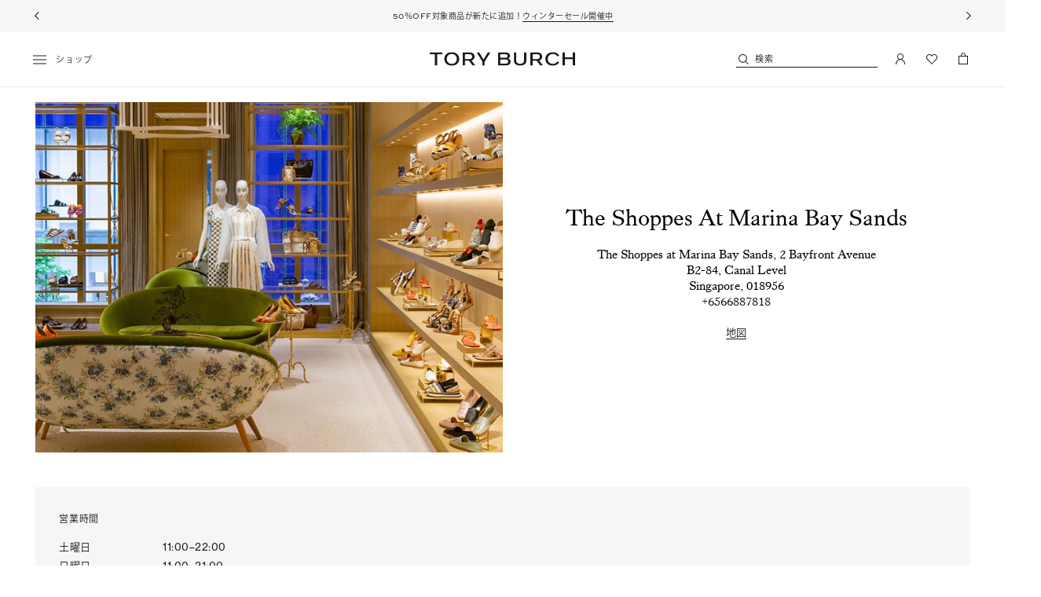

--- FILE ---
content_type: text/html; charset=utf-8
request_url: https://www.toryburch.jp/ja-jp/store-locator/sg/singapore-the-shoppes-at-marina-bay-sands/7029/
body_size: 107722
content:
<!DOCTYPE html><html lang="ja-jp"><head><meta charSet="utf-8"/><meta name="viewport" content="width=device-width, initial-scale=1, maximum-scale=1, user-scalable=no"/><link rel="stylesheet" href="/_next/static/4226.ef46db3751d8e999.tb-suffix.css" data-precedence="next"/><link rel="stylesheet" href="/_next/static/7996.cff40c4c55306ac1.tb-suffix.css" data-precedence="next"/><link rel="stylesheet" href="/_next/static/2551.93eb875fffca10c2.tb-suffix.css" data-precedence="next"/><link rel="stylesheet" href="/_next/static/2301.fd539d9f66c961f1.tb-suffix.css" data-precedence="next"/><link rel="stylesheet" href="/_next/static/5743.76db8a1d0433f7be.tb-suffix.css" data-precedence="next"/><link rel="stylesheet" href="/_next/static/8593.7fce45b83b0a760f.tb-suffix.css" data-precedence="next"/><link rel="stylesheet" href="/_next/static/3858.420ebf6a74dea022.tb-suffix.css" data-precedence="next"/><link rel="stylesheet" href="/_next/static/8521.f54582e6f0db4ad5.tb-suffix.css" data-precedence="next"/><link rel="stylesheet" href="/_next/static/3474.b688c89b94932234.tb-suffix.css" data-precedence="next"/><link rel="stylesheet" href="/_next/static/2518.76373530882c8a06.tb-suffix.css" data-precedence="next"/><link rel="stylesheet" href="/_next/static/2134.478eaba910135285.tb-suffix.css" data-precedence="next"/><link rel="stylesheet" href="/_next/static/5930.dc01d9d13f4a3515.tb-suffix.css" data-precedence="next"/><link rel="stylesheet" href="/_next/static/634.2a9550c18a70eaa5.tb-suffix.css" data-precedence="next"/><link rel="stylesheet" href="/_next/static/3875.70fae8dc6c69198a.tb-suffix.css" data-precedence="next"/><link rel="preload" as="script" fetchPriority="low" href="/_next/static/chunks/webpack-903763216d15b71f.js"/><script src="/_next/static/chunks/fd9d1056-5f3dd8da26ef6d82.js" async=""></script><script src="/_next/static/chunks/7023-c082a8ff5510e5b1.js" async=""></script><script src="/_next/static/chunks/main-app-7da560321b5c05ad.js" async=""></script><script src="/_next/static/chunks/1094-8e1cec02cd68191a.js" async=""></script><script src="/_next/static/chunks/app/%5B%5B...slug%5D%5D/layout-6e53da8f1bf4834d.js" async=""></script><script src="/_next/static/chunks/38240614-c51798d57960b50a.js" async=""></script><script src="/_next/static/chunks/1324-4bfcc586cbf4ebca.js" async=""></script><script src="/_next/static/chunks/6214-b7904f3c9748a693.js" async=""></script><script src="/_next/static/chunks/6450-e2ffcec90c7af69f.js" async=""></script><script src="/_next/static/chunks/3228-cb03f8f6926c6440.js" async=""></script><script src="/_next/static/chunks/3466-b25d91f37b976d24.js" async=""></script><script src="/_next/static/chunks/app/%5B%5B...slug%5D%5D/not-found-b715801f212933d2.js" async=""></script><link rel="preload" href="https://cdn.cookielaw.org/scripttemplates/otSDKStub.js" as="script"/><link rel="preload" href="https://apps.bazaarvoice.com/deployments/toryburch/main_site/production/ja_JP/bv.js" as="script"/><link rel="preconnect" href="https://s7.toryburch.com"/><link rel="preconnect" href="https://s.toryburch.com"/><link rel="dns-prefetch" href="https://use.typekit.net"/><link rel="dns-prefetch" href="https://www.googletagmanager.com"/><link rel="dns-prefetch" href="https://cdn.cookielaw.org"/><link rel="icon" type="image/png" sizes="16x16" href="https://s.toryburch.com/etc.clientlibs/ui/react/resources/favicons/icon_16x16.png"/><link rel="icon" type="image/png" sizes="32x32" href="https://s.toryburch.com/etc.clientlibs/ui/react/resources/favicons/icon_32x32.png"/><link rel="icon" type="image/png" sizes="96x96" href="https://s.toryburch.com/etc.clientlibs/ui/react/resources/favicons/icon_96x96.png"/><link rel="icon" type="image/png" sizes="192x192" href="https://s.toryburch.com/etc.clientlibs/ui/react/resources/favicons/icon_192x192.png"/><link rel="apple-touch-icon" href="https://s.toryburch.com/etc.clientlibs/ui/react/resources/favicons/apple/icon_120x120.png"/><link rel="apple-touch-icon" sizes="180x180" href="https://s.toryburch.com/etc.clientlibs/ui/react/resources/favicons/apple/icon_180x180.png"/><link rel="apple-touch-icon" sizes="167x167" href="https://s.toryburch.com/etc.clientlibs/ui/react/resources/favicons/apple/icon_167x167.png"/><link rel="apple-touch-icon" sizes="152x152" href="https://s.toryburch.com/etc.clientlibs/ui/react/resources/favicons/apple/icon_152x152.png"/><link rel="mask-icon" href="https://s.toryburch.com/etc.clientlibs/ui/react/resources/pinned-tab/safari-pinned-tab.svg"/><link rel="manifest" href="/etc/clientlibs/toryburch/resources/manifest.json"/><meta name="facebook-domain-verification" content="4g6c0zbxrvpv0hil8kfrbbarf93mkw"/><meta name="google-site-verification" content="b5x6uB0NWDSlmHgdcy4QIuyoFXX-xljCHKzbL3GUIdU"/><link rel="alternate" hrefLang="it-it" href="https://www.toryburch.com/it-it/store-locator/full-price/"/><link rel="alternate" hrefLang="x-default" href="https://www.toryburch.com/en-us/store-locator/full-price/"/><link rel="alternate" hrefLang="de-de" href="https://www.toryburch.com/de-de/store-locator/full-price/"/><link rel="alternate" hrefLang="de-at" href="https://www.toryburch.com/de-de/store-locator/full-price/"/><link rel="alternate" hrefLang="en-us" href="https://www.toryburch.com/en-us/store-locator/full-price/"/><link rel="alternate" hrefLang="en-at" href="https://www.toryburch.com/en-eu/store-locator/full-price/"/><link rel="alternate" hrefLang="en-be" href="https://www.toryburch.com/en-eu/store-locator/full-price/"/><link rel="alternate" hrefLang="en-cz" href="https://www.toryburch.com/en-eu/store-locator/full-price/"/><link rel="alternate" hrefLang="en-dk" href="https://www.toryburch.com/en-eu/store-locator/full-price/"/><link rel="alternate" hrefLang="en-ee" href="https://www.toryburch.com/en-eu/store-locator/full-price/"/><link rel="alternate" hrefLang="en-fi" href="https://www.toryburch.com/en-eu/store-locator/full-price/"/><link rel="alternate" hrefLang="en-gr" href="https://www.toryburch.com/en-eu/store-locator/full-price/"/><link rel="alternate" hrefLang="en-hu" href="https://www.toryburch.com/en-eu/store-locator/full-price/"/><link rel="alternate" hrefLang="en-ie" href="https://www.toryburch.com/en-eu/store-locator/full-price/"/><link rel="alternate" hrefLang="en-lv" href="https://www.toryburch.com/en-eu/store-locator/full-price/"/><link rel="alternate" hrefLang="en-lu" href="https://www.toryburch.com/en-eu/store-locator/full-price/"/><link rel="alternate" hrefLang="en-nl" href="https://www.toryburch.com/en-eu/store-locator/full-price/"/><link rel="alternate" hrefLang="en-pl" href="https://www.toryburch.com/en-eu/store-locator/full-price/"/><link rel="alternate" hrefLang="en-pt" href="https://www.toryburch.com/en-eu/store-locator/full-price/"/><link rel="alternate" hrefLang="en-sk" href="https://www.toryburch.com/en-eu/store-locator/full-price/"/><link rel="alternate" hrefLang="en-si" href="https://www.toryburch.com/en-eu/store-locator/full-price/"/><link rel="alternate" hrefLang="en-es" href="https://www.toryburch.com/en-eu/store-locator/full-price/"/><link rel="alternate" hrefLang="en-se" href="https://www.toryburch.com/en-eu/store-locator/full-price/"/><link rel="alternate" hrefLang="fr-fr" href="https://www.toryburch.com/fr-fr/store-locator/full-price/"/><link rel="alternate" hrefLang="ja-jp" href="https://www.toryburch.jp/ja-jp/store-locator/full-price/"/><link rel="alternate" hrefLang="en-gb" href="https://www.toryburch.com/en-gb/store-locator/full-price/"/><meta name="theme-color" content="#ffffff"/><title>Tory Burch The Shoppes At Marina Bay Sands in Singapore | 7029 | Designer Handbags &amp; More | Tory Burch JP</title><meta name="description" content="Visit the Tory Burch The Shoppes At Marina Bay Sands in Singapore or visit ToryBurch.com for information on store hours, driving directions, events and more."/><meta name="robots" content="index, follow"/><meta name="twitter:url" content="https://www.toryburch.jp/ja-jp/store-locator/sg/singapore-the-shoppes-at-marina-bay-sands/7029"/><link rel="canonical" href="https://www.toryburch.jp/ja-jp/store-locator/sg/singapore-the-shoppes-at-marina-bay-sands/7029/"/><meta property="og:title" content="Tory Burch The Shoppes At Marina Bay Sands in Singapore | 7029 | Designer Handbags &amp; More | Tory Burch JP"/><meta property="og:description" content="Visit the Tory Burch The Shoppes At Marina Bay Sands in Singapore or visit ToryBurch.com for information on store hours, driving directions, events and more."/><meta property="og:url" content="https://www.toryburch.jp/ja-jp/store-locator/sg/singapore-the-shoppes-at-marina-bay-sands/7029/"/><meta property="og:site_name" content="Tory Burch"/><meta property="og:image" content="https://s7.toryburch.com/is/image/ToryBurch/medallion-navy@2x.1200x1200.jpg"/><meta property="og:image:width" content="1200"/><meta property="og:image:height" content="1200"/><meta property="og:type" content="website"/><meta name="twitter:card" content="summary"/><meta name="twitter:site" content="@toryburch"/><meta name="twitter:title" content="Tory Burch The Shoppes At Marina Bay Sands in Singapore | 7029 | Designer Handbags &amp; More | Tory Burch JP"/><meta name="twitter:description" content="Visit the Tory Burch The Shoppes At Marina Bay Sands in Singapore or visit ToryBurch.com for information on store hours, driving directions, events and more."/><meta name="twitter:image" content="https://s7.toryburch.com/is/image/ToryBurch/medallion-navy@2x.1200x1200.jpg"/><script>window.__INITIAL_STATE__ = {"json":{"recommenders":{"pdpRecommenderName":"PDP-product-to-product","cartRecommenderName":"PDP-product-to-product","minicartRecommenderName":"PDP-product-to-product"}},"features":{}};
          window.SSR_IMAGE_VERSION = '1762326305-1762189014.47543bb472.ssr_prod.build63';</script><script>(self.__next_s=self.__next_s||[]).push(["https://cdn.cookielaw.org/scripttemplates/otSDKStub.js",{"data-domain-script":"40c85d58-c199-4121-afdc-731aec444436","data-document-language":"true"}])</script><script>function OptanonWrapper() {
    window["gtmDataLayer"] = window["gtmDataLayer"] || [];
    window.gtmDataLayer.push({
      "event": "e_oneTrustConsentChanged"
    });
  }</script><script>(function(d) {
      var config = {
          kitId: 'hrf8fno',
          scriptTimeout: 3000,
          async: true
      },
      h=d.documentElement,t=setTimeout(function(){h.className=h.className.replace(/wf-loading/g,"")+" wf-inactive";},config.scriptTimeout),tk=d.createElement("script"),f=false,s=d.getElementsByTagName("script")[0],a;h.className+=" wf-loading";tk.src='https://use.typekit.net/'+config.kitId+'.js';tk.async=true;tk.onload=tk.onreadystatechange=function(){a=this.readyState;if(f||a&&a!="complete"&&a!="loaded")return;f=true;clearTimeout(t);try{Typekit.load(config)}catch(e){}};s.parentNode.insertBefore(tk,s)
    })(document);
  </script><style>
        /* Style for text component */
        /* Desktop Styles */
        @media (min-width: 1024px) {
            [data-id="RichtextTransformer"] p.p-style-templates {font-size: 13px; line-height: 18px; letter-spacing: 0px; font-family: var(--sweet-sans-pro-font); font-weight: 600; color: #191919;}
            [data-id="RichtextTransformer"] h1.h1-style-templates {font-size: 20px; line-height: 22px; letter-spacing: 1px; font-family: var(--sweet-sans-pro-font); font-weight: 700; color: #191919;}
            [data-id="RichtextTransformer"] h2.h2-style-templates {font-size: 15px; line-height: 17px; letter-spacing: 1px; font-family: var(--sweet-sans-pro-font); font-weight: 700; color: #191919;}
            [data-id="RichtextTransformer"] h3.h3-style-templates {font-size: 13px; line-height: 15px; letter-spacing: 1px; font-family: var(--sweet-sans-pro-font); font-weight: 700; color: #191919;}
            [data-id="RichtextTransformer"] .cta-style-templates {font-size: 13px; line-height: 15px; letter-spacing: 0.5px; font-family: var(--sweet-sans-pro-font); font-weight: 600; color: #191919;}
        }

        /* Mobile Styles */
        @media (max-width: 1023px) {
            [data-id="RichtextTransformer"] p.p-style-templates {font-size: 12px; line-height: 17px; letter-spacing: 0px; font-family: var(--sweet-sans-pro-font); font-weight: 600; color: #191919;}
            [data-id="RichtextTransformer"] h1.h1-style-templates {font-size: 15px; line-height: 17px; letter-spacing: 1px; font-family: var(--sweet-sans-pro-font); font-weight: 700; color: #191919;}
            [data-id="RichtextTransformer"] h2.h2-style-templates {font-size: 15px; line-height: 17px; letter-spacing: 1px; font-family: var(--sweet-sans-pro-font); font-weight: 700; color: #191919;}
            [data-id="RichtextTransformer"] h3.h3-style-templates {font-size: 13px; line-height: 15px; letter-spacing: 1px; font-family: var(--sweet-sans-pro-font); font-weight: 700; color: #191919;}
            [data-id="RichtextTransformer"] .cta-style-templates {font-size: 10px; line-height: 12px; letter-spacing: 0.5px; font-family: var(--sweet-sans-pro-font); font-weight: 600; color: #191919;}
        }

       /* Style for page title component */
       /* H1 Desktop Styles */
       @media (min-width: 1024px) {
            .style-templates.heading1 {font-size: 20px; line-height: 22px; letter-spacing: 1px; font-family: var(--sweet-sans-pro-font); font-weight: 700; color: #191919;}
       }

       /* H1 Mobile Styles */
       @media (max-width: 1023px) {
            .style-templates.heading1 {font-size: 15px; line-height: 17px; letter-spacing: 1px; font-family: var(--sweet-sans-pro-font); font-weight: 700; color: #191919;}
       }

       /* H2 Desktop Styles */
       @media (min-width: 1024px) {
            .style-templates.heading2{font-size: 15px; line-height: 17px; letter-spacing: 1px; font-family: var(--sweet-sans-pro-font); font-weight: 700; color: #191919;}
       }

       /* H2 Mobile Styles */
       @media (max-width: 1023px) {
            .style-templates.heading2 {font-size: 15px; line-height: 17px; letter-spacing: 1px; font-family: var(--sweet-sans-pro-font); font-weight: 700; color: #191919;}
       }

       /* H3 Desktop Styles */
       @media (min-width: 1024px) {
            .style-templates.heading3{font-size: 13px; line-height: 15px; letter-spacing: 1px; font-family: var(--sweet-sans-pro-font); font-weight: 700; color: #191919;}
       }

       /* H3 Mobile Styles */
       @media (max-width: 1023px) {
            .style-templates.heading3 {font-size: 13px; line-height: 15px; letter-spacing: 1px; font-family: var(--sweet-sans-pro-font); font-weight: 700; color: #191919;}
       }
    </style><style>
        @media (orientation: portrait) {
            .livestream-28K {
                padding-bottom: 177.77%;
            }
        }
    </style><style>

        .sign-up-portal__portal-content-2Jv .ap__header-32F:after {
            content: "２万円（税込）以上の初回購入時にご利用いただけるクーポンをご登録後にメールでお送りいたします。※一部商品対象外";
            margin: 0 auto;
            max-width: 360px;
            padding-top: 13px;
            font-family: var(--caslon-font);
            letter-spacing: 0;
            line-height: 1.31;
            display: block;
        }

        .sign-up-portal__portal-content-2Jv .ap__title-2Tg {
            font-weight: 500;
        }
    </style><script>(function(w,d,s,l,i){w[l]=w[l]||[];w[l].push({'gtm.start':new Date().getTime(),event:'gtm.js'});var f=d.getElementsByTagName(s)[0],j=d.createElement(s),dl=l!='dataLayer'?'&l='+l:'';j.async=true;j.src='https://www.googletagmanager.com/gtm.js?id='+i+dl+'';f.parentNode.insertBefore(j,f);})(window,document,'script','gtmDataLayer','GTM-WFQWPS9');</script><script>!function(){if(!window.klaviyo){window._klOnsite=window._klOnsite||[];try{window.klaviyo=new Proxy({},{get:function(n,i){return"push"===i?function(){var n;(n=window._klOnsite).push.apply(n,arguments)}:function(){for(var n=arguments.length,o=new Array(n),w=0;w<n;w++)o[w]=arguments[w];var t="function"==typeof o[o.length-1]?o.pop():void 0,e=new Promise((function(n){window._klOnsite.push([i].concat(o,[function(i){t&&t(i),n(i)}]))}));return e}}})}catch(n){window.klaviyo=window.klaviyo||[],window.klaviyo.push=function(){var n;(n=window._klOnsite).push.apply(n,arguments)}}}}();</script><script src="/_next/static/chunks/polyfills-78c92fac7aa8fdd8.js" noModule=""></script><style id="__jsx-3644995857">:root{--max-layout-width:1500px;--filters-panel-content-padding:0px;--container-max-width:1500px}@media(min-width:1500px){:root{--max-layout-width:100vw;--filters-panel-content-padding:45px;--container-max-width:100%}}</style><style id="__jsx-2974595358">.variant-container.jsx-2974595358{</style><style id="__jsx-620516581">div.jsx-620516581{-webkit-box-align:center;-webkit-align-items:center;-moz-box-align:center;-ms-flex-align:center;align-items:center;bottom:0;-webkit-box-pack:center;-webkit-justify-content:center;-moz-box-pack:center;-ms-flex-pack:center;justify-content:center;padding-left:0;padding-right:0;top:0}@media(min-width:768px){div.jsx-620516581{-webkit-box-align:center;-webkit-align-items:center;-moz-box-align:center;-ms-flex-align:center;align-items:center;bottom:0;-webkit-box-pack:center;-webkit-justify-content:center;-moz-box-pack:center;-ms-flex-pack:center;justify-content:center;padding-left:0;padding-right:0;top:0}}@media(min-width:1024px){div.jsx-620516581{-webkit-box-align:center;-webkit-align-items:center;-moz-box-align:center;-ms-flex-align:center;align-items:center;bottom:0;-webkit-box-pack:center;-webkit-justify-content:center;-moz-box-pack:center;-ms-flex-pack:center;justify-content:center;padding-left:0;padding-right:0;top:0}}</style><style id="__jsx-1684253655">div.jsx-1684253655{margin-top:0px;margin-bottom:0px;}@media(min-width:768px){div.jsx-1684253655{}}@media(min-width:1024px){div.jsx-1684253655{margin-top:0px;margin-bottom:0px;}}</style><style id="__jsx-2647389079">div.jsx-2647389079{padding-top:2px;padding-bottom:2px;margin-top:0px;margin-bottom:0px;}@media(min-width:768px){div.jsx-2647389079{}}@media(min-width:1024px){div.jsx-2647389079{padding-top:2px;padding-bottom:2px;margin-top:0px;margin-bottom:0px;}}</style><style id="__jsx-1474251255">div.jsx-1474251255{padding-top:5px;padding-bottom:0px;margin-top:0px;margin-bottom:-16px;}@media(min-width:768px){div.jsx-1474251255{}}@media(min-width:1024px){div.jsx-1474251255{padding-top:5px;padding-bottom:0px;margin-top:0px;margin-bottom:-16px;}}</style><style id="__jsx-1582912762">div.jsx-1582912762{margin-top:-20px;}@media(min-width:768px){div.jsx-1582912762{}}@media(min-width:1024px){div.jsx-1582912762{margin-top:20px;}}</style><style id="__jsx-2196526784">div.jsx-2196526784{margin-top:0px;margin-bottom:25px;}@media(min-width:768px){div.jsx-2196526784{}}@media(min-width:1024px){div.jsx-2196526784{margin-top:0px;margin-bottom:0px;}}</style><style id="__jsx-2920519255">div.jsx-2920519255{margin-bottom:120px;}@media(min-width:768px){div.jsx-2920519255{}}@media(min-width:1024px){div.jsx-2920519255{margin-bottom:120px;}}</style><style id="__jsx-1001153957">div.jsx-1001153957{-webkit-box-align:center;-webkit-align-items:center;-moz-box-align:center;-ms-flex-align:center;align-items:center;bottom:0;-webkit-box-pack:center;-webkit-justify-content:center;-moz-box-pack:center;-ms-flex-pack:center;justify-content:center;padding-left:40px;padding-right:40px;top:0}@media(min-width:768px){div.jsx-1001153957{-webkit-box-align:center;-webkit-align-items:center;-moz-box-align:center;-ms-flex-align:center;align-items:center;bottom:0;-webkit-box-pack:center;-webkit-justify-content:center;-moz-box-pack:center;-ms-flex-pack:center;justify-content:center;padding-left:60px;padding-right:60px;top:0}}@media(min-width:1024px){div.jsx-1001153957{-webkit-box-align:center;-webkit-align-items:center;-moz-box-align:center;-ms-flex-align:center;align-items:center;bottom:0;-webkit-box-pack:center;-webkit-justify-content:center;-moz-box-pack:center;-ms-flex-pack:center;justify-content:center;padding-left:0;padding-right:0;top:0}}</style><style id="__jsx-4025417239">div.jsx-4025417239{padding-top:60px;padding-bottom:60px;margin-top:0px;margin-bottom:0px;}@media(min-width:768px){div.jsx-4025417239{}}@media(min-width:1024px){div.jsx-4025417239{padding-top:60px;padding-bottom:60px;margin-top:0px;margin-bottom:0px;}}</style><style id="__jsx-233735181">div.jsx-233735181{width:220px;margin-bottom:15px}@media(min-width:768px){div.jsx-233735181{width:248px;margin-bottom:20px}}@media(min-width:1024px){div.jsx-233735181{width:276px;margin-bottom:20px}}</style><style id="__jsx-3903332887">div.jsx-3903332887{padding-top:60px;padding-bottom:60px;margin-top:0px;margin-bottom:0px;}@media(min-width:768px){div.jsx-3903332887{}}@media(min-width:1024px){div.jsx-3903332887{padding-top:80px;padding-bottom:80px;margin-top:0px;margin-bottom:0px;}}</style></head><body><noscript>
        <iframe src='https://www.googletagmanager.com/ns.html?id=GTM-WFQWPS9' height='0' width='0' style='display:none;visibility:hidden'></iframe>
        </noscript><div id="root"><header id="layout-header" class="header-ZjT"><div class="responsive-_v0 responsive-768px-osM :R26qjqkva: "></div><div id="above-nav" class="above-nav-VnY"><div class="above-nav__carousel-skeleton-q0o"></div><div class="above-nav__carousel-wrapper--hidden-cI6"><div class="carousel-L7T" data-carousel-type="content-carousel: Full Price undefined" data-items="4" data-animation-type="slide"><div class="arrows-zni arrows--hover-non"><div class="arrows__icon-Gvi arrows__icon--left-g4A arrows__icon--small-H3A"><button type="button" title="前へ戻る" data-id="ContentCarousel/ArrowLeft" class="element-io5 element--icon-button-OIa" style="padding:11px" aria-label="前へ戻る"><svg class="icon-Dvc" viewBox="0 0 14 14" role="presentation" height="14" data-id="Icon" width="14" focusable="false" aria-hidden="true"><use xlink:href="/_next/static/assets/sprite.7bfec1.svg#arrow-left-sm"></use></svg></button></div><div class="arrows__icon-Gvi arrows__icon--right-mFx arrows__icon--small-H3A"><button type="button" title="次へ" data-id="ContentCarousel/ArrowRight" class="element-io5 element--icon-button-OIa" style="padding:11px" aria-label="次へ"><svg class="icon-Dvc" viewBox="0 0 14 14" role="presentation" height="14" data-id="Icon" width="14" focusable="false" aria-hidden="true"><use xlink:href="/_next/static/assets/sprite.7bfec1.svg#arrow-right-sm"></use></svg></button></div></div><div class="slider-mPh" data-id="CarouselSlider"><div class="slider__swipeable-OH_"><div class="slider__inner-I4p slider__inner--content-xht"><div class="slider__slide-_Md slider__slide--active-dA9 slider__slide--content-h8Z" style="width:calc((100% - 0px) / 1 - 0px);margin-right:0;transform:translateX(0px)" data-id="CarouselSlider-Slide-Active" aria-hidden="false"><div class="xp-fragment-kFe"><div class="jsx-2974595358 variant__ie11-fix-YD2 variant-container"><div style="min-height:40px" class="jsx-2974595358 variant-qT9 variant--full-screen-kDk variant--centered-tH3"><div style="background-color:#f7f6f8" class="jsx-2974595358 variant__background-Y0n"></div><div class="jsx-2974595358 variant__content-Fun variant__content--extended-Zks"><div class="r-grid-SmN r-grid--nested-PIT r-grid--center-vertically-mobile-isM r-grid--center-vertically-tablet-Esh r-grid--center-vertically-desktop-s9b" data-id="ResponsiveGrid"><div class="r-grid__col-N9o r-grid__col--12-MWy r-grid__col--offset--0-czC r-grid__col--none-lwk r-grid__col--m--12-BLG r-grid__col--offset--m--0-FKK r-grid__col--m--none-r2W r-grid__col--l--12-b9c r-grid__col--offset--l--0-izA r-grid__col--l--none-rRK" data-id="ResponsiveGridCol"><div data-id="toryburch/components/spa/banner" data-promo-id="JP_Tophat_260108_FurtherWinterPublic" data-promo-name="JP_Tophat_260108_FurtherWinterPublic" data-promo-position="store details - Full Price - above-nav banner" class="banner-AtC jsx-1684253655"><a class="link-sZR link--default-outline-rJR banner__link-I5x" data-id="SmartLink" href="/ja-jp/wintersale/viewall/"></a><div data-id="BannerPropertiesContainer" class="jsx-620516581 banner__properties-container-Uhf"><div data-id="BannerProperties" class="banner__properties-BJd"><span class="banner__text-link-mhe"><div class="rich-text-wgY rich-text--has-header-xtE" data-id="RichtextTransformer"><p style="font-size:11.0px;line-height:13.0px;letter-spacing:1.0px;padding-top:3.0px;margin-top:0.0px;padding-bottom:3.0px;margin-bottom:0.0px;text-align:center" class="p-style-templates"><span class="rte-color--tory-black rte-font--sweet-sans-pro-regular"><span style="letter-spacing:1.0px"><span style="letter-spacing:1.3px"><span class="rte-color--tory-black" style="font-size:10.0px;letter-spacing:0.5px;line-height:17.0px">50％OFF対象商品が新たに追加！<a class="link-sZR link--default-outline-rJR text-link-Tf5" data-id="SmartLink" href="/ja-jp/wintersale/viewall/">ウィンターセール開催中</a></span></span></span></span></p>
</div></span></div></div></div></div></div></div></div></div></div></div><div class="slider__slide-_Md slider__slide--hidden-JPZ slider__slide--content-h8Z" style="width:calc((100% - 0px) / 1 - 0px);margin-right:0;transform:translateX(0px)" data-id="CarouselSlider-Slide" aria-hidden="true"><div class="xp-fragment-kFe"><div class="jsx-2974595358 variant__ie11-fix-YD2 variant-container"><div style="min-height:40px" class="jsx-2974595358 variant-qT9 variant--full-screen-kDk variant--centered-tH3"><div style="background-color:#f7f6f8" class="jsx-2974595358 variant__background-Y0n"></div><div class="jsx-2974595358 variant__content-Fun variant__content--extended-Zks"><div class="r-grid-SmN r-grid--nested-PIT r-grid--center-vertically-mobile-isM r-grid--center-vertically-tablet-Esh r-grid--center-vertically-desktop-s9b" data-id="ResponsiveGrid"><div class="r-grid__col-N9o r-grid__col--12-MWy r-grid__col--offset--0-czC r-grid__col--none-lwk r-grid__col--m--12-BLG r-grid__col--offset--m--0-FKK r-grid__col--m--none-r2W r-grid__col--l--12-b9c r-grid__col--offset--l--0-izA r-grid__col--l--none-rRK" data-id="ResponsiveGridCol"><div data-id="toryburch/components/spa/banner" data-promo-id="JP_Tophat_260108_LNY_YOTH" data-promo-name="JP_Tophat_260108_LNY_YOTH" data-promo-position="store details - Full Price - above-nav banner" class="banner-AtC jsx-2647389079"><a class="link-sZR link--default-outline-rJR banner__link-I5x" data-id="SmartLink" href="/ja-jp/new-arrivals/new-year/"></a><div data-id="BannerPropertiesContainer" class="jsx-620516581 banner__properties-container-Uhf"><div data-id="BannerProperties" class="banner__properties-BJd"><span class="banner__text-link-mhe"><div class="rich-text-wgY rich-text--has-header-xtE" data-id="RichtextTransformer"><p style="font-size:11.0px;line-height:13.0px;letter-spacing:1.0px;padding-top:3.0px;margin-top:0.0px;padding-bottom:3.0px;margin-bottom:0.0px;text-align:center" class="p-style-templates"><span class="rte-color--tory-black rte-font--sweet-sans-pro-regular"><span style="letter-spacing:1.0px"><span style="letter-spacing:1.3px"><span class="rte-color--tory-black " style="font-size:10.0px;letter-spacing:0.5px;line-height:17.0px">2026年の干支、午年（うま）をモチーフにした<a class="link-sZR link--default-outline-rJR text-link-Tf5" data-id="SmartLink" href="/ja-jp/new-arrivals/new-year/">YEAR OF THE HORSEコレクション</a>！</span></span></span></span></p>
</div></span></div></div></div></div></div></div></div></div></div></div><div class="slider__slide-_Md slider__slide--hidden-JPZ slider__slide--content-h8Z" style="width:calc((100% - 0px) / 1 - 0px);margin-right:0;transform:translateX(0px)" data-id="CarouselSlider-Slide" aria-hidden="true"><div class="xp-fragment-kFe"><div class="jsx-2974595358 variant__ie11-fix-YD2 variant-container"><div style="min-height:40px" class="jsx-2974595358 variant-qT9 variant--full-screen-kDk variant--centered-tH3"><div style="background-color:#f7f6f8" class="jsx-2974595358 variant__background-Y0n"></div><div class="jsx-2974595358 variant__content-Fun variant__content--extended-Zks"><div class="r-grid-SmN r-grid--nested-PIT r-grid--center-vertically-mobile-isM r-grid--center-vertically-tablet-Esh r-grid--center-vertically-desktop-s9b" data-id="ResponsiveGrid"><div class="r-grid__col-N9o r-grid__col--12-MWy r-grid__col--offset--0-czC r-grid__col--none-lwk r-grid__col--m--12-BLG r-grid__col--offset--m--0-FKK r-grid__col--m--none-r2W r-grid__col--l--12-b9c r-grid__col--offset--l--0-izA r-grid__col--l--none-rRK" data-id="ResponsiveGridCol"><div data-id="toryburch/components/spa/banner" data-promo-id="JP_Tophat_251222_RomyHoliday" data-promo-name="JP_Tophat_251222_RomyHoliday" data-promo-position="store details - Full Price - above-nav banner" class="banner-AtC jsx-2647389079"><a class="link-sZR link--default-outline-rJR banner__link-I5x" data-id="SmartLink" href="/ja-jp/handbags/romy/"></a><div data-id="BannerPropertiesContainer" class="jsx-620516581 banner__properties-container-Uhf"><div data-id="BannerProperties" class="banner__properties-BJd"><span class="banner__text-link-mhe"><div class="rich-text-wgY rich-text--has-header-xtE" data-id="RichtextTransformer"><p style="font-size:11.0px;line-height:13.0px;letter-spacing:1.0px;padding-top:3.0px;margin-top:0.0px;padding-bottom:3.0px;margin-bottom:0.0px;text-align:center" class="p-style-templates"><span class="rte-color--tory-black rte-font--sweet-sans-pro-regular"><span style="letter-spacing:1.0px"><span style="letter-spacing:1.3px"><span class="rte-color--tory-black " style="font-size:10.0px;letter-spacing:0.5px;line-height:17.0px">ホリデーからデイリーシーンまで！ <a class="link-sZR link--default-outline-rJR text-link-Tf5" data-id="SmartLink" href="/ja-jp/handbags/romy/">ロミーバッグを見る</a></span></span></span></span></p>
</div></span></div></div></div></div></div></div></div></div></div></div><div class="slider__slide-_Md slider__slide--hidden-JPZ slider__slide--content-h8Z" style="width:calc((100% - 0px) / 1 - 0px);margin-right:0;transform:translateX(0px)" data-id="CarouselSlider-Slide" aria-hidden="true"><div class="xp-fragment-kFe"><div class="jsx-2974595358 variant__ie11-fix-YD2 variant-container"><div style="min-height:40px" class="jsx-2974595358 variant-qT9 variant--full-screen-kDk variant--centered-tH3"><div style="background-color:#f7f6f8" class="jsx-2974595358 variant__background-Y0n"></div><div class="jsx-2974595358 variant__content-Fun variant__content--extended-Zks"><div class="r-grid-SmN r-grid--nested-PIT r-grid--center-vertically-mobile-isM r-grid--center-vertically-tablet-Esh r-grid--center-vertically-desktop-s9b" data-id="ResponsiveGrid"><div class="r-grid__col-N9o r-grid__col--12-MWy r-grid__col--offset--0-czC r-grid__col--none-lwk r-grid__col--m--12-BLG r-grid__col--offset--m--0-FKK r-grid__col--m--none-r2W r-grid__col--l--12-b9c r-grid__col--offset--l--0-izA r-grid__col--l--none-rRK" data-id="ResponsiveGridCol"><div data-id="toryburch/components/spa/banner" data-promo-id="JP_Tophat_2025_Welcome10" data-promo-name="JP_Tophat_2025_Welcome10" data-promo-position="store details - Full Price - above-nav banner" class="banner-AtC jsx-1474251255" style="background-color:rgba(0,34,68,0)"><button type="button" class="banner__link-I5x cs-button-cYy"><span></span></button><div data-id="BannerPropertiesContainer" class="jsx-620516581 banner__properties-container-Uhf"><div data-id="BannerProperties" class="banner__properties-BJd"><span class="banner__text-link-mhe"><div class="rich-text-wgY rich-text--has-header-xtE" data-id="RichtextTransformer"><p><span class="rte-style--xs"><span class="rte-color--white"><span style="font-family:sweet-sans-pro;line-height:12.0px;letter-spacing:1.5px"><span style="font-family:sweet-sans-pro;line-height:12.0px;letter-spacing:1.5px"><span style="font-family:sweet-sans-pro;line-height:11.0px;letter-spacing:0.5px"><span style="font-family:sweet-sans-pro;line-height:12.0px;letter-spacing:0.5px"><span class="rte-color--gray-70"><span style="font-size:10.0px"><span style="font-size:10.0px"><span style="font-size:10.0px"><span style="font-size:10.0px"><span style="font-size:11.0px;line-height:13.0px" class="rte-font--sweet-sans-pro-regular"><button type="button" class="text-link-Tf5 cs-button-cYy"><span>10%OFFクーポンをプレゼント！</span></button>新規アカウント登録*で、20,000円(税込)以上のお買い物にご利用いただけます。</span></span></span></span></span></span></span></span></span></span></span></span><br/>
</p>
</div></span></div></div></div></div></div></div></div></div></div></div><div class="slider__slide-_Md slider__slide--hidden-JPZ slider__slide--content-h8Z" style="width:calc((100% - 0px) / 1 - 0px);margin-right:0;transform:translateX(0px)" data-id="CarouselSlider-Slide" aria-hidden="true"><div class="xp-fragment-kFe"><div class="jsx-2974595358 variant__ie11-fix-YD2 variant-container"><div style="min-height:40px" class="jsx-2974595358 variant-qT9 variant--full-screen-kDk variant--centered-tH3"><div style="background-color:#f7f6f8" class="jsx-2974595358 variant__background-Y0n"></div><div class="jsx-2974595358 variant__content-Fun variant__content--extended-Zks"><div class="r-grid-SmN r-grid--nested-PIT r-grid--center-vertically-mobile-isM r-grid--center-vertically-tablet-Esh r-grid--center-vertically-desktop-s9b" data-id="ResponsiveGrid"><div class="r-grid__col-N9o r-grid__col--12-MWy r-grid__col--offset--0-czC r-grid__col--none-lwk r-grid__col--m--12-BLG r-grid__col--offset--m--0-FKK r-grid__col--m--none-r2W r-grid__col--l--12-b9c r-grid__col--offset--l--0-izA r-grid__col--l--none-rRK" data-id="ResponsiveGridCol"><div data-id="toryburch/components/spa/banner" data-promo-id="JP_Tophat_260108_FurtherWinterPublic" data-promo-name="JP_Tophat_260108_FurtherWinterPublic" data-promo-position="store details - Full Price - above-nav banner" class="banner-AtC jsx-1684253655"><a class="link-sZR link--default-outline-rJR banner__link-I5x" data-id="SmartLink" href="/ja-jp/wintersale/viewall/"></a><div data-id="BannerPropertiesContainer" class="jsx-620516581 banner__properties-container-Uhf"><div data-id="BannerProperties" class="banner__properties-BJd"><span class="banner__text-link-mhe"><div class="rich-text-wgY rich-text--has-header-xtE" data-id="RichtextTransformer"><p style="font-size:11.0px;line-height:13.0px;letter-spacing:1.0px;padding-top:3.0px;margin-top:0.0px;padding-bottom:3.0px;margin-bottom:0.0px;text-align:center" class="p-style-templates"><span class="rte-color--tory-black rte-font--sweet-sans-pro-regular"><span style="letter-spacing:1.0px"><span style="letter-spacing:1.3px"><span class="rte-color--tory-black" style="font-size:10.0px;letter-spacing:0.5px;line-height:17.0px">50％OFF対象商品が新たに追加！<a class="link-sZR link--default-outline-rJR text-link-Tf5" data-id="SmartLink" href="/ja-jp/wintersale/viewall/">ウィンターセール開催中</a></span></span></span></span></p>
</div></span></div></div></div></div></div></div></div></div></div></div><div class="slider__slide-_Md slider__slide--hidden-JPZ slider__slide--content-h8Z" style="width:calc((100% - 0px) / 1 - 0px);margin-right:0;transform:translateX(0px)" data-id="CarouselSlider-Slide" aria-hidden="true"><div class="xp-fragment-kFe"><div class="jsx-2974595358 variant__ie11-fix-YD2 variant-container"><div style="min-height:40px" class="jsx-2974595358 variant-qT9 variant--full-screen-kDk variant--centered-tH3"><div style="background-color:#f7f6f8" class="jsx-2974595358 variant__background-Y0n"></div><div class="jsx-2974595358 variant__content-Fun variant__content--extended-Zks"><div class="r-grid-SmN r-grid--nested-PIT r-grid--center-vertically-mobile-isM r-grid--center-vertically-tablet-Esh r-grid--center-vertically-desktop-s9b" data-id="ResponsiveGrid"><div class="r-grid__col-N9o r-grid__col--12-MWy r-grid__col--offset--0-czC r-grid__col--none-lwk r-grid__col--m--12-BLG r-grid__col--offset--m--0-FKK r-grid__col--m--none-r2W r-grid__col--l--12-b9c r-grid__col--offset--l--0-izA r-grid__col--l--none-rRK" data-id="ResponsiveGridCol"><div data-id="toryburch/components/spa/banner" data-promo-id="JP_Tophat_260108_LNY_YOTH" data-promo-name="JP_Tophat_260108_LNY_YOTH" data-promo-position="store details - Full Price - above-nav banner" class="banner-AtC jsx-2647389079"><a class="link-sZR link--default-outline-rJR banner__link-I5x" data-id="SmartLink" href="/ja-jp/new-arrivals/new-year/"></a><div data-id="BannerPropertiesContainer" class="jsx-620516581 banner__properties-container-Uhf"><div data-id="BannerProperties" class="banner__properties-BJd"><span class="banner__text-link-mhe"><div class="rich-text-wgY rich-text--has-header-xtE" data-id="RichtextTransformer"><p style="font-size:11.0px;line-height:13.0px;letter-spacing:1.0px;padding-top:3.0px;margin-top:0.0px;padding-bottom:3.0px;margin-bottom:0.0px;text-align:center" class="p-style-templates"><span class="rte-color--tory-black rte-font--sweet-sans-pro-regular"><span style="letter-spacing:1.0px"><span style="letter-spacing:1.3px"><span class="rte-color--tory-black " style="font-size:10.0px;letter-spacing:0.5px;line-height:17.0px">2026年の干支、午年（うま）をモチーフにした<a class="link-sZR link--default-outline-rJR text-link-Tf5" data-id="SmartLink" href="/ja-jp/new-arrivals/new-year/">YEAR OF THE HORSEコレクション</a>！</span></span></span></span></p>
</div></span></div></div></div></div></div></div></div></div></div></div><div class="slider__slide-_Md slider__slide--hidden-JPZ slider__slide--content-h8Z" style="width:calc((100% - 0px) / 1 - 0px);margin-right:0;transform:translateX(0px)" data-id="CarouselSlider-Slide" aria-hidden="true"><div class="xp-fragment-kFe"><div class="jsx-2974595358 variant__ie11-fix-YD2 variant-container"><div style="min-height:40px" class="jsx-2974595358 variant-qT9 variant--full-screen-kDk variant--centered-tH3"><div style="background-color:#f7f6f8" class="jsx-2974595358 variant__background-Y0n"></div><div class="jsx-2974595358 variant__content-Fun variant__content--extended-Zks"><div class="r-grid-SmN r-grid--nested-PIT r-grid--center-vertically-mobile-isM r-grid--center-vertically-tablet-Esh r-grid--center-vertically-desktop-s9b" data-id="ResponsiveGrid"><div class="r-grid__col-N9o r-grid__col--12-MWy r-grid__col--offset--0-czC r-grid__col--none-lwk r-grid__col--m--12-BLG r-grid__col--offset--m--0-FKK r-grid__col--m--none-r2W r-grid__col--l--12-b9c r-grid__col--offset--l--0-izA r-grid__col--l--none-rRK" data-id="ResponsiveGridCol"><div data-id="toryburch/components/spa/banner" data-promo-id="JP_Tophat_251222_RomyHoliday" data-promo-name="JP_Tophat_251222_RomyHoliday" data-promo-position="store details - Full Price - above-nav banner" class="banner-AtC jsx-2647389079"><a class="link-sZR link--default-outline-rJR banner__link-I5x" data-id="SmartLink" href="/ja-jp/handbags/romy/"></a><div data-id="BannerPropertiesContainer" class="jsx-620516581 banner__properties-container-Uhf"><div data-id="BannerProperties" class="banner__properties-BJd"><span class="banner__text-link-mhe"><div class="rich-text-wgY rich-text--has-header-xtE" data-id="RichtextTransformer"><p style="font-size:11.0px;line-height:13.0px;letter-spacing:1.0px;padding-top:3.0px;margin-top:0.0px;padding-bottom:3.0px;margin-bottom:0.0px;text-align:center" class="p-style-templates"><span class="rte-color--tory-black rte-font--sweet-sans-pro-regular"><span style="letter-spacing:1.0px"><span style="letter-spacing:1.3px"><span class="rte-color--tory-black " style="font-size:10.0px;letter-spacing:0.5px;line-height:17.0px">ホリデーからデイリーシーンまで！ <a class="link-sZR link--default-outline-rJR text-link-Tf5" data-id="SmartLink" href="/ja-jp/handbags/romy/">ロミーバッグを見る</a></span></span></span></span></p>
</div></span></div></div></div></div></div></div></div></div></div></div><div class="slider__slide-_Md slider__slide--hidden-JPZ slider__slide--content-h8Z" style="width:calc((100% - 0px) / 1 - 0px);margin-right:0;transform:translateX(0px)" data-id="CarouselSlider-Slide" aria-hidden="true"><div class="xp-fragment-kFe"><div class="jsx-2974595358 variant__ie11-fix-YD2 variant-container"><div style="min-height:40px" class="jsx-2974595358 variant-qT9 variant--full-screen-kDk variant--centered-tH3"><div style="background-color:#f7f6f8" class="jsx-2974595358 variant__background-Y0n"></div><div class="jsx-2974595358 variant__content-Fun variant__content--extended-Zks"><div class="r-grid-SmN r-grid--nested-PIT r-grid--center-vertically-mobile-isM r-grid--center-vertically-tablet-Esh r-grid--center-vertically-desktop-s9b" data-id="ResponsiveGrid"><div class="r-grid__col-N9o r-grid__col--12-MWy r-grid__col--offset--0-czC r-grid__col--none-lwk r-grid__col--m--12-BLG r-grid__col--offset--m--0-FKK r-grid__col--m--none-r2W r-grid__col--l--12-b9c r-grid__col--offset--l--0-izA r-grid__col--l--none-rRK" data-id="ResponsiveGridCol"><div data-id="toryburch/components/spa/banner" data-promo-id="JP_Tophat_2025_Welcome10" data-promo-name="JP_Tophat_2025_Welcome10" data-promo-position="store details - Full Price - above-nav banner" class="banner-AtC jsx-1474251255" style="background-color:rgba(0,34,68,0)"><button type="button" class="banner__link-I5x cs-button-cYy"><span></span></button><div data-id="BannerPropertiesContainer" class="jsx-620516581 banner__properties-container-Uhf"><div data-id="BannerProperties" class="banner__properties-BJd"><span class="banner__text-link-mhe"><div class="rich-text-wgY rich-text--has-header-xtE" data-id="RichtextTransformer"><p><span class="rte-style--xs"><span class="rte-color--white"><span style="font-family:sweet-sans-pro;line-height:12.0px;letter-spacing:1.5px"><span style="font-family:sweet-sans-pro;line-height:12.0px;letter-spacing:1.5px"><span style="font-family:sweet-sans-pro;line-height:11.0px;letter-spacing:0.5px"><span style="font-family:sweet-sans-pro;line-height:12.0px;letter-spacing:0.5px"><span class="rte-color--gray-70"><span style="font-size:10.0px"><span style="font-size:10.0px"><span style="font-size:10.0px"><span style="font-size:10.0px"><span style="font-size:11.0px;line-height:13.0px" class="rte-font--sweet-sans-pro-regular"><button type="button" class="text-link-Tf5 cs-button-cYy"><span>10%OFFクーポンをプレゼント！</span></button>新規アカウント登録*で、20,000円(税込)以上のお買い物にご利用いただけます。</span></span></span></span></span></span></span></span></span></span></span></span><br/>
</p>
</div></span></div></div></div></div></div></div></div></div></div></div></div></div></div></div></div></div><nav class="bot-navigation-Vm0" data-id="bot-navigation" data-nojs-categories-count="9"><ul data-id="bot-nav-categories"><li data-id="bot-nav-category" data-category-title="セール"><a href="/ja-jp/wintersale/viewall/" data-id="bot-nav-category-link" data-category-title="セール">セール</a><ul data-id="bot-nav-subcategories"><li data-id="bot-nav-subcategory" data-subcategory-title="カテゴリー"><a href="/ja-jp/wintersale/viewall/" data-id="bot-nav-subcategory-link" data-subcategory-title="カテゴリー">カテゴリー</a><ul data-id="bot-nav-subcategories-group"><li data-id="bot-nav-subcategory" data-subcategory-title="すべて見る"><a href="/ja-jp/wintersale/viewall/" data-id="bot-nav-subcategory-link" data-subcategory-title="すべて見る">すべて見る</a></li><li data-id="bot-nav-subcategory" data-subcategory-title="バッグ"><a href="/ja-jp/wintersale/handbags/" data-id="bot-nav-subcategory-link" data-subcategory-title="バッグ">バッグ</a></li><li data-id="bot-nav-subcategory" data-subcategory-title="財布＆小物"><a href="/ja-jp/wintersale/walletssmallaccessories/" data-id="bot-nav-subcategory-link" data-subcategory-title="財布＆小物">財布＆小物</a></li><li data-id="bot-nav-subcategory" data-subcategory-title="シューズ "><a href="/ja-jp/wintersale/shoes/" data-id="bot-nav-subcategory-link" data-subcategory-title="シューズ ">シューズ </a></li><li data-id="bot-nav-subcategory" data-subcategory-title="ウェア "><a href="/ja-jp/wintersale/clothing/" data-id="bot-nav-subcategory-link" data-subcategory-title="ウェア ">ウェア </a></li></ul></li><li data-id="bot-nav-subcategory" data-subcategory-title="プライス"><a href="/ja-jp/sale2/price-range/" data-id="bot-nav-subcategory-link" data-subcategory-title="プライス">プライス</a><ul data-id="bot-nav-subcategories-group"><li data-id="bot-nav-subcategory" data-subcategory-title="50% OFF "><a href="/ja-jp/wintersale/50-off/" data-id="bot-nav-subcategory-link" data-subcategory-title="50% OFF ">50% OFF </a></li></ul></li></ul></li><li data-id="bot-nav-category" data-category-title="新作"><a href="/ja-jp/new-arrivals/viewall/" data-id="bot-nav-category-link" data-category-title="新作">新作</a><ul data-id="bot-nav-subcategories"><li data-id="bot-nav-subcategory" data-subcategory-title="新作"><a href="/ja-jp/new-arrivals/viewall/" data-id="bot-nav-subcategory-link" data-subcategory-title="新作">新作</a><ul data-id="bot-nav-subcategories-group"><li data-id="bot-nav-subcategory" data-subcategory-title="すべて見る"><a href="/ja-jp/new-arrivals/viewall/" data-id="bot-nav-subcategory-link" data-subcategory-title="すべて見る">すべて見る</a></li><li data-id="bot-nav-subcategory" data-subcategory-title="2025年秋冬ランウェイコレクション"><a href="/ja-jp/new-arrivals/runwayshop/" data-id="bot-nav-subcategory-link" data-subcategory-title="2025年秋冬ランウェイコレクション">2025年秋冬ランウェイコレクション</a></li><li data-id="bot-nav-subcategory" data-subcategory-title="バッグ"><a href="/ja-jp/handbags/new-arrivals/" data-id="bot-nav-subcategory-link" data-subcategory-title="バッグ">バッグ</a></li><li data-id="bot-nav-subcategory" data-subcategory-title="財布＆小物"><a href="/ja-jp/wallets-accessories/new-arrivals/" data-id="bot-nav-subcategory-link" data-subcategory-title="財布＆小物">財布＆小物</a></li><li data-id="bot-nav-subcategory" data-subcategory-title="シューズ"><a href="/ja-jp/shoes/new-arrivals/" data-id="bot-nav-subcategory-link" data-subcategory-title="シューズ">シューズ</a></li><li data-id="bot-nav-subcategory" data-subcategory-title="ウェア"><a href="/ja-jp/clothing/new-arrivals/" data-id="bot-nav-subcategory-link" data-subcategory-title="ウェア">ウェア</a></li><li data-id="bot-nav-subcategory" data-subcategory-title="ジュエリー＆腕時計"><a href="/ja-jp/jewelry/new-arrivals/" data-id="bot-nav-subcategory-link" data-subcategory-title="ジュエリー＆腕時計">ジュエリー＆腕時計</a></li></ul></li><li data-id="bot-nav-subcategory" data-subcategory-title="注目のコレクション"><a href="/ja-jp/new-arrivals/viewall/" data-id="bot-nav-subcategory-link" data-subcategory-title="注目のコレクション">注目のコレクション</a><ul data-id="bot-nav-subcategories-group"><li data-id="bot-nav-subcategory" data-subcategory-title="YEAR OF THE HORSE コレクション"><a href="/ja-jp/new-arrivals/new-year/" data-id="bot-nav-subcategory-link" data-subcategory-title="YEAR OF THE HORSE コレクション">YEAR OF THE HORSE コレクション</a></li><li data-id="bot-nav-subcategory" data-subcategory-title="トリー ナイロン"><a href="/ja-jp/new-arrivals/tory-nylon/" data-id="bot-nav-subcategory-link" data-subcategory-title="トリー ナイロン">トリー ナイロン</a></li><li data-id="bot-nav-subcategory" data-subcategory-title="リラックス＆コージースタイル"><a href="/ja-jp/new-arrivals/the-cozy-edit/" data-id="bot-nav-subcategory-link" data-subcategory-title="リラックス＆コージースタイル">リラックス＆コージースタイル</a></li><li data-id="bot-nav-subcategory" data-subcategory-title="ベストセラー"><a href="/ja-jp/new-arrivals/best-seller/" data-id="bot-nav-subcategory-link" data-subcategory-title="ベストセラー">ベストセラー</a></li><li data-id="bot-nav-subcategory" data-subcategory-title="Toryのお気に入り"><a href="/ja-jp/new-arrivals/torys-favorites/" data-id="bot-nav-subcategory-link" data-subcategory-title="Toryのお気に入り">Toryのお気に入り</a></li><li data-id="bot-nav-subcategory" data-subcategory-title="Tory Daily"><a href="https://www.toryburch.jp/ja-jp/blog/torys-blog.html" data-id="bot-nav-subcategory-link" data-subcategory-title="Tory Daily">Tory Daily</a></li></ul></li><li data-id="bot-nav-subcategory" data-subcategory-title="ランウェイ"><a href="/ja-jp/new/runway/" data-id="bot-nav-subcategory-link" data-subcategory-title="ランウェイ">ランウェイ</a><ul data-id="bot-nav-subcategories-group"><li data-id="bot-nav-subcategory" data-subcategory-title="2026年春夏ランウェイ"><a href="/ja-jp/new/runway/spring-summer-2026/" data-id="bot-nav-subcategory-link" data-subcategory-title="2026年春夏ランウェイ">2026年春夏ランウェイ</a></li><li data-id="bot-nav-subcategory" data-subcategory-title="すべてのランウェイ"><a href="/ja-jp/new/runway/runwayindex/" data-id="bot-nav-subcategory-link" data-subcategory-title="すべてのランウェイ">すべてのランウェイ</a></li></ul></li></ul></li><li data-id="bot-nav-category" data-category-title="バッグ"><a href="/ja-jp/handbags/new-arrivals/" data-id="bot-nav-category-link" data-category-title="バッグ">バッグ</a><ul data-id="bot-nav-subcategories"><li data-id="bot-nav-subcategory" data-subcategory-title="カテゴリー"><a href="/ja-jp/handbags/new-arrivals/" data-id="bot-nav-subcategory-link" data-subcategory-title="カテゴリー">カテゴリー</a><ul data-id="bot-nav-subcategories-group"><li data-id="bot-nav-subcategory" data-subcategory-title="新作"><a href="/ja-jp/handbags/new-arrivals/" data-id="bot-nav-subcategory-link" data-subcategory-title="新作">新作</a></li><li data-id="bot-nav-subcategory" data-subcategory-title="すべて見る"><a href="/ja-jp/handbags/view-all/" data-id="bot-nav-subcategory-link" data-subcategory-title="すべて見る">すべて見る</a></li><li data-id="bot-nav-subcategory" data-subcategory-title="トートバッグ"><a href="/ja-jp/handbags/tote-bags/" data-id="bot-nav-subcategory-link" data-subcategory-title="トートバッグ">トートバッグ</a></li><li data-id="bot-nav-subcategory" data-subcategory-title="クロスボディバッグ"><a href="/ja-jp/handbags/crossbody-bags/" data-id="bot-nav-subcategory-link" data-subcategory-title="クロスボディバッグ">クロスボディバッグ</a></li><li data-id="bot-nav-subcategory" data-subcategory-title="ショルダーバッグ"><a href="/ja-jp/handbags/shoulder-bags/" data-id="bot-nav-subcategory-link" data-subcategory-title="ショルダーバッグ">ショルダーバッグ</a></li><li data-id="bot-nav-subcategory" data-subcategory-title="バケットバッグ"><a href="/ja-jp/handbags/bucket-bags/" data-id="bot-nav-subcategory-link" data-subcategory-title="バケットバッグ">バケットバッグ</a></li><li data-id="bot-nav-subcategory" data-subcategory-title="ミニバッグ＆チェーンウォレット"><a href="/ja-jp/handbags/mini-bags/" data-id="bot-nav-subcategory-link" data-subcategory-title="ミニバッグ＆チェーンウォレット">ミニバッグ＆チェーンウォレット</a></li><li data-id="bot-nav-subcategory" data-subcategory-title="ナイロンバッグ＆バックパック"><a href="/ja-jp/new-arrivals/tory-nylon/" data-id="bot-nav-subcategory-link" data-subcategory-title="ナイロンバッグ＆バックパック">ナイロンバッグ＆バックパック</a></li><li data-id="bot-nav-subcategory" data-subcategory-title="通勤バッグ"><a href="/ja-jp/handbags/work-bags/" data-id="bot-nav-subcategory-link" data-subcategory-title="通勤バッグ">通勤バッグ</a></li></ul></li><li data-id="bot-nav-subcategory" data-subcategory-title="コレクション"><a href="/ja-jp/handbags/new-arrivals/" data-id="bot-nav-subcategory-link" data-subcategory-title="コレクション">コレクション</a><ul data-id="bot-nav-subcategories-group"><li data-id="bot-nav-subcategory" data-subcategory-title="ロミー"><a href="/ja-jp/handbags/romy/" data-id="bot-nav-subcategory-link" data-subcategory-title="ロミー">ロミー</a></li><li data-id="bot-nav-subcategory" data-subcategory-title="キラ"><a href="/ja-jp/handbags/kira/" data-id="bot-nav-subcategory-link" data-subcategory-title="キラ">キラ</a></li><li data-id="bot-nav-subcategory" data-subcategory-title="ペリー"><a href="/ja-jp/handbags/perry/" data-id="bot-nav-subcategory-link" data-subcategory-title="ペリー">ペリー</a></li><li data-id="bot-nav-subcategory" data-subcategory-title="フレミング"><a href="/ja-jp/handbags/fleming/" data-id="bot-nav-subcategory-link" data-subcategory-title="フレミング">フレミング</a></li><li data-id="bot-nav-subcategory" data-subcategory-title="Tモノグラム"><a href="/ja-jp/handbags/t-monogram/" data-id="bot-nav-subcategory-link" data-subcategory-title="Tモノグラム">Tモノグラム</a></li><li data-id="bot-nav-subcategory" data-subcategory-title="エラ"><a href="/ja-jp/handbags/ella/" data-id="bot-nav-subcategory-link" data-subcategory-title="エラ">エラ</a></li><li data-id="bot-nav-subcategory" data-subcategory-title="エレノア"><a href="/ja-jp/handbags/eleanor/" data-id="bot-nav-subcategory-link" data-subcategory-title="エレノア">エレノア</a></li><li data-id="bot-nav-subcategory" data-subcategory-title="ロビンソン"><a href="/ja-jp/handbags/robinson/" data-id="bot-nav-subcategory-link" data-subcategory-title="ロビンソン">ロビンソン</a></li><li data-id="bot-nav-subcategory" data-subcategory-title="リー ラジウィル"><a href="/ja-jp/handbags/lee-radziwill/" data-id="bot-nav-subcategory-link" data-subcategory-title="リー ラジウィル">リー ラジウィル</a></li><li data-id="bot-nav-subcategory" data-subcategory-title="ミラー"><a href="/ja-jp/handbags/miller/" data-id="bot-nav-subcategory-link" data-subcategory-title="ミラー">ミラー</a></li><li data-id="bot-nav-subcategory" data-subcategory-title="マックグロー"><a href="/ja-jp/handbags/mcgraw/" data-id="bot-nav-subcategory-link" data-subcategory-title="マックグロー">マックグロー</a></li></ul></li></ul></li><li data-id="bot-nav-category" data-category-title="財布＆小物"><a href="/ja-jp/wallets-accessories/new-arrivals/" data-id="bot-nav-category-link" data-category-title="財布＆小物">財布＆小物</a><ul data-id="bot-nav-subcategories"><li data-id="bot-nav-subcategory" data-subcategory-title="カテゴリー"><a href="/ja-jp/wallets-accessories/new-arrivals/" data-id="bot-nav-subcategory-link" data-subcategory-title="カテゴリー">カテゴリー</a><ul data-id="bot-nav-subcategories-group"><li data-id="bot-nav-subcategory" data-subcategory-title="新作"><a href="/ja-jp/wallets-accessories/new-arrivals/" data-id="bot-nav-subcategory-link" data-subcategory-title="新作">新作</a></li><li data-id="bot-nav-subcategory" data-subcategory-title="すべて見る"><a href="/ja-jp/wallets-accessories/view-all/" data-id="bot-nav-subcategory-link" data-subcategory-title="すべて見る">すべて見る</a></li></ul></li><li data-id="bot-nav-subcategory" data-subcategory-title="財布"><a href="/ja-jp/accessories/wallet/" data-id="bot-nav-subcategory-link" data-subcategory-title="財布">財布</a><ul data-id="bot-nav-subcategories-group"><li data-id="bot-nav-subcategory" data-subcategory-title="長財布"><a href="/ja-jp/wallets-accessories/long-wallets/" data-id="bot-nav-subcategory-link" data-subcategory-title="長財布">長財布</a></li><li data-id="bot-nav-subcategory" data-subcategory-title="二つ折り財布＆コインケース"><a href="/ja-jp/wallets-accessories/folding-wallets-coin-cases/" data-id="bot-nav-subcategory-link" data-subcategory-title="二つ折り財布＆コインケース">二つ折り財布＆コインケース</a></li><li data-id="bot-nav-subcategory" data-subcategory-title="カードケース＆キーケース"><a href="/ja-jp/wallets-accessories/card-cases/" data-id="bot-nav-subcategory-link" data-subcategory-title="カードケース＆キーケース">カードケース＆キーケース</a></li></ul></li><li data-id="bot-nav-subcategory" data-subcategory-title="小物"><a href="/ja-jp/accessories/accessories/" data-id="bot-nav-subcategory-link" data-subcategory-title="小物">小物</a><ul data-id="bot-nav-subcategories-group"><li data-id="bot-nav-subcategory" data-subcategory-title="ファッション小物（キャップ・マフラー・スカーフ）"><a href="/ja-jp/wallets-accessories/hat-scarves/" data-id="bot-nav-subcategory-link" data-subcategory-title="ファッション小物（キャップ・マフラー・スカーフ）">ファッション小物（キャップ・マフラー・スカーフ）</a></li><li data-id="bot-nav-subcategory" data-subcategory-title="バッグチャーム・キーリング・ラゲッジタグ＆パスポートケース"><a href="/ja-jp/wallets-accessories/bag-charms-key-rings/" data-id="bot-nav-subcategory-link" data-subcategory-title="バッグチャーム・キーリング・ラゲッジタグ＆パスポートケース">バッグチャーム・キーリング・ラゲッジタグ＆パスポートケース</a></li><li data-id="bot-nav-subcategory" data-subcategory-title="サングラス"><a href="/ja-jp/wallets-accessories/sunglasses/" data-id="bot-nav-subcategory-link" data-subcategory-title="サングラス">サングラス</a></li></ul></li></ul></li><li data-id="bot-nav-category" data-category-title="シューズ"><a href="/ja-jp/shoes/new-arrivals/" data-id="bot-nav-category-link" data-category-title="シューズ">シューズ</a><ul data-id="bot-nav-subcategories"><li data-id="bot-nav-subcategory" data-subcategory-title="カテゴリー"><a href="/ja-jp/shoes/new-arrivals/" data-id="bot-nav-subcategory-link" data-subcategory-title="カテゴリー">カテゴリー</a><ul data-id="bot-nav-subcategories-group"><li data-id="bot-nav-subcategory" data-subcategory-title="新作"><a href="/ja-jp/shoes/new-arrivals/" data-id="bot-nav-subcategory-link" data-subcategory-title="新作">新作</a></li><li data-id="bot-nav-subcategory" data-subcategory-title="すべて見る"><a href="/ja-jp/shoes/view-all/" data-id="bot-nav-subcategory-link" data-subcategory-title="すべて見る">すべて見る</a></li><li data-id="bot-nav-subcategory" data-subcategory-title="ブーツ"><a href="/ja-jp/shoes/boots-booties/" data-id="bot-nav-subcategory-link" data-subcategory-title="ブーツ">ブーツ</a></li><li data-id="bot-nav-subcategory" data-subcategory-title="ミュール＆ローファー"><a href="/ja-jp/shoes/loafers/" data-id="bot-nav-subcategory-link" data-subcategory-title="ミュール＆ローファー">ミュール＆ローファー</a></li><li data-id="bot-nav-subcategory" data-subcategory-title="バレエ＆フラットシューズ"><a href="/ja-jp/shoes/ballet-flats/" data-id="bot-nav-subcategory-link" data-subcategory-title="バレエ＆フラットシューズ">バレエ＆フラットシューズ</a></li><li data-id="bot-nav-subcategory" data-subcategory-title="スニーカー"><a href="/ja-jp/shoes/sneakers/" data-id="bot-nav-subcategory-link" data-subcategory-title="スニーカー">スニーカー</a></li><li data-id="bot-nav-subcategory" data-subcategory-title="サンダル"><a href="/ja-jp/shoes/sandals/" data-id="bot-nav-subcategory-link" data-subcategory-title="サンダル">サンダル</a></li><li data-id="bot-nav-subcategory" data-subcategory-title="ビーチサンダル＆スライド"><a href="/ja-jp/shoes/flip-flops/" data-id="bot-nav-subcategory-link" data-subcategory-title="ビーチサンダル＆スライド">ビーチサンダル＆スライド</a></li><li data-id="bot-nav-subcategory" data-subcategory-title="ヒール "><a href="/ja-jp/shoes/heels-pumps/" data-id="bot-nav-subcategory-link" data-subcategory-title="ヒール ">ヒール </a></li></ul></li><li data-id="bot-nav-subcategory" data-subcategory-title="コレクション"><a href="/ja-jp/shoes/new-arrivals/" data-id="bot-nav-subcategory-link" data-subcategory-title="コレクション">コレクション</a><ul data-id="bot-nav-subcategories-group"><li data-id="bot-nav-subcategory" data-subcategory-title="ミラー"><a href="/ja-jp/shoes/miller/" data-id="bot-nav-subcategory-link" data-subcategory-title="ミラー">ミラー</a></li><li data-id="bot-nav-subcategory" data-subcategory-title="リーヴァ"><a href="/ja-jp/shoes/reva/" data-id="bot-nav-subcategory-link" data-subcategory-title="リーヴァ">リーヴァ</a></li><li data-id="bot-nav-subcategory" data-subcategory-title="ピアス"><a href="/ja-jp/shoes/pierced/" data-id="bot-nav-subcategory-link" data-subcategory-title="ピアス">ピアス</a></li></ul></li></ul></li><li data-id="bot-nav-category" data-category-title="ウェア"><a href="/ja-jp/clothing/new-arrivals/" data-id="bot-nav-category-link" data-category-title="ウェア">ウェア</a><ul data-id="bot-nav-subcategories"><li data-id="bot-nav-subcategory" data-subcategory-title="カテゴリー"><a href="/ja-jp/clothing/new-arrivals/" data-id="bot-nav-subcategory-link" data-subcategory-title="カテゴリー">カテゴリー</a><ul data-id="bot-nav-subcategories-group"><li data-id="bot-nav-subcategory" data-subcategory-title="新作"><a href="/ja-jp/clothing/new-arrivals/" data-id="bot-nav-subcategory-link" data-subcategory-title="新作">新作</a></li><li data-id="bot-nav-subcategory" data-subcategory-title="2025年秋冬ランウェイコレクション"><a href="/ja-jp/new-arrivals/runwayshop/" data-id="bot-nav-subcategory-link" data-subcategory-title="2025年秋冬ランウェイコレクション">2025年秋冬ランウェイコレクション</a></li><li data-id="bot-nav-subcategory" data-subcategory-title="すべて見る"><a href="/ja-jp/clothing/view-all/" data-id="bot-nav-subcategory-link" data-subcategory-title="すべて見る">すべて見る</a></li><li data-id="bot-nav-subcategory" data-subcategory-title=" ワンピース ドレス"><a href="/ja-jp/clothing/dresses/" data-id="bot-nav-subcategory-link" data-subcategory-title=" ワンピース ドレス"> ワンピース ドレス</a></li><li data-id="bot-nav-subcategory" data-subcategory-title="トップス"><a href="/ja-jp/clothing/tops-shirts/" data-id="bot-nav-subcategory-link" data-subcategory-title="トップス">トップス</a></li><li data-id="bot-nav-subcategory" data-subcategory-title="カーディガン＆セーター"><a href="/ja-jp/clothing/sweaters/" data-id="bot-nav-subcategory-link" data-subcategory-title="カーディガン＆セーター">カーディガン＆セーター</a></li><li data-id="bot-nav-subcategory" data-subcategory-title="スカート"><a href="/ja-jp/clothing/skirts/" data-id="bot-nav-subcategory-link" data-subcategory-title="スカート">スカート</a></li><li data-id="bot-nav-subcategory" data-subcategory-title="パンツ&amp;デニム"><a href="/ja-jp/clothing/pants-denim/" data-id="bot-nav-subcategory-link" data-subcategory-title="パンツ&amp;デニム">パンツ&amp;デニム</a></li><li data-id="bot-nav-subcategory" data-subcategory-title="ジャケット＆コート"><a href="/ja-jp/clothing/jackets-outerwear/" data-id="bot-nav-subcategory-link" data-subcategory-title="ジャケット＆コート">ジャケット＆コート</a></li><li data-id="bot-nav-subcategory" data-subcategory-title="ファッション小物（キャップ・マフラー・スカーフ）"><a href="/ja-jp/wallets-accessories/hat-scarves/" data-id="bot-nav-subcategory-link" data-subcategory-title="ファッション小物（キャップ・マフラー・スカーフ）">ファッション小物（キャップ・マフラー・スカーフ）</a></li><li data-id="bot-nav-subcategory" data-subcategory-title="トリースポーツ"><a href="/ja-jp/sport/clothing/view-all/" data-id="bot-nav-subcategory-link" data-subcategory-title="トリースポーツ">トリースポーツ</a></li></ul></li></ul></li><li data-id="bot-nav-category" data-category-title="ジュエリー＆腕時計"><a href="/ja-jp/jewelry/view-all/" data-id="bot-nav-category-link" data-category-title="ジュエリー＆腕時計">ジュエリー＆腕時計</a><ul data-id="bot-nav-subcategories"><li data-id="bot-nav-subcategory" data-subcategory-title="時計"><a href="/ja-jp/watches-jewelry/watches/" data-id="bot-nav-subcategory-link" data-subcategory-title="時計">時計</a></li><li data-id="bot-nav-subcategory" data-subcategory-title="ジュエリー＆腕時計"><a href="/ja-jp/watches-jewelry/jewelry/" data-id="bot-nav-subcategory-link" data-subcategory-title="ジュエリー＆腕時計">ジュエリー＆腕時計</a><ul data-id="bot-nav-subcategories-group"><li data-id="bot-nav-subcategory" data-subcategory-title="新作"><a href="/ja-jp/jewelry/new-arrivals/" data-id="bot-nav-subcategory-link" data-subcategory-title="新作">新作</a></li><li data-id="bot-nav-subcategory" data-subcategory-title="ジュエリー＆腕時計"><a href="/ja-jp/jewelry/view-all/" data-id="bot-nav-subcategory-link" data-subcategory-title="ジュエリー＆腕時計">ジュエリー＆腕時計</a></li><li data-id="bot-nav-subcategory" data-subcategory-title="ピアス＆イヤリング"><a href="/ja-jp/jewelry/earrings/" data-id="bot-nav-subcategory-link" data-subcategory-title="ピアス＆イヤリング">ピアス＆イヤリング</a></li><li data-id="bot-nav-subcategory" data-subcategory-title="ブレスレット"><a href="/ja-jp/jewelry/bracelets/" data-id="bot-nav-subcategory-link" data-subcategory-title="ブレスレット">ブレスレット</a></li><li data-id="bot-nav-subcategory" data-subcategory-title="ネックレス"><a href="/ja-jp/jewelry/necklace/" data-id="bot-nav-subcategory-link" data-subcategory-title="ネックレス">ネックレス</a></li><li data-id="bot-nav-subcategory" data-subcategory-title="指輪"><a href="/ja-jp/jewelry/rings/" data-id="bot-nav-subcategory-link" data-subcategory-title="指輪">指輪</a></li><li data-id="bot-nav-subcategory" data-subcategory-title="腕時計"><a href="/ja-jp/watches/view-all/" data-id="bot-nav-subcategory-link" data-subcategory-title="腕時計">腕時計</a></li></ul></li></ul></li><li data-id="bot-nav-category" data-category-title="トリー スポーツ"><a href="/ja-jp/sport/clothing/view-all/" data-id="bot-nav-category-link" data-category-title="トリー スポーツ">トリー スポーツ</a><ul data-id="bot-nav-subcategories"><li data-id="bot-nav-subcategory" data-subcategory-title="カテゴリー"><a href="/ja-jp/sport/clothing/view-all/" data-id="bot-nav-subcategory-link" data-subcategory-title="カテゴリー">カテゴリー</a><ul data-id="bot-nav-subcategories-group"><li data-id="bot-nav-subcategory" data-subcategory-title="すべて見る "><a href="/ja-jp/sport/clothing/view-all/" data-id="bot-nav-subcategory-link" data-subcategory-title="すべて見る ">すべて見る </a></li><li data-id="bot-nav-subcategory" data-subcategory-title="ゴルフ"><a href="/ja-jp/sport/shop-by-sport/golf/" data-id="bot-nav-subcategory-link" data-subcategory-title="ゴルフ">ゴルフ</a></li><li data-id="bot-nav-subcategory" data-subcategory-title="テニス"><a href="/ja-jp/sport/shop-by-sport/tennis/" data-id="bot-nav-subcategory-link" data-subcategory-title="テニス">テニス</a></li><li data-id="bot-nav-subcategory" data-subcategory-title="フィットネス"><a href="/ja-jp/sport/shop-by-sport/running-studio/" data-id="bot-nav-subcategory-link" data-subcategory-title="フィットネス">フィットネス</a></li><li data-id="bot-nav-subcategory" data-subcategory-title="アウトドア＆タウン"><a href="/ja-jp/sport/shop-by-sport/coming-going/" data-id="bot-nav-subcategory-link" data-subcategory-title="アウトドア＆タウン">アウトドア＆タウン</a></li></ul></li></ul></li><li data-id="bot-nav-category" data-category-title="OUR PURPOSE"><a href="/ja-jp/foundation/toryburchfoundation/toryburchfoundation/" data-id="bot-nav-category-link" data-category-title="OUR PURPOSE">OUR PURPOSE</a><ul data-id="bot-nav-subcategories"><li data-id="bot-nav-subcategory" data-subcategory-title="詳細を見る"><a href="/ja-jp/foundation/toryburchfoundation/" data-id="bot-nav-subcategory-link" data-subcategory-title="詳細を見る">詳細を見る</a><ul data-id="bot-nav-subcategories-group"><li data-id="bot-nav-subcategory" data-subcategory-title="トリーバーチの影響"><a href="/ja-jp/our-impact/" data-id="bot-nav-subcategory-link" data-subcategory-title="トリーバーチの影響">トリーバーチの影響</a></li><li data-id="bot-nav-subcategory" data-subcategory-title="ToryBurchFoundation.org"><a href="https://www.toryburchfoundation.org/" data-id="bot-nav-subcategory-link" data-subcategory-title="ToryBurchFoundation.org">ToryBurchFoundation.org</a></li><li data-id="bot-nav-subcategory" data-subcategory-title="Shop with Purpose : 女性を支援する特別コレクション"><a href="/ja-jp/foundation/toryburchfoundation/toryburchfoundation/" data-id="bot-nav-subcategory-link" data-subcategory-title="Shop with Purpose : 女性を支援する特別コレクション">Shop with Purpose : 女性を支援する特別コレクション</a></li></ul></li></ul></li></ul></nav><div class="header-GVV" data-id="toryburch/components/spa/header" style="top:40px" data-dropdown-calculation-source="true" data-portal-adds-padding="true"><div id="id-header-container" class="header__container-q0s" data-dropdown-calculation-source="false"><div data-id="Grid" class="grid-thJ grid--a-center-SYj header__menu-ASy header__menu--spacing-reset-K0L"><div class="grid__col-1-5-uDd grid__col-1-6--m-grW header__left-6xq"><div class="left-menu__container-IsY"><div class="responsive-_v0 responsive-0px-1024px-LVo :Ral7m6qjqkva: left-menu__icon-container-Pdv"><div class="left-menu__hamburger-enR"><button type="button" data-id="HamburgerButton" class="element-io5 element--icon-button-OIa element--icon-button--dark-s81" style="padding:0 10px 0 0" aria-label="メニュー" aria-haspopup="true" aria-expanded="false"><svg class="icon-Dvc" viewBox="0 0 20 20" role="presentation" height="20" data-id="Icon" width="20" focusable="false"><use xlink:href="/_next/static/assets/sprite.7bfec1.svg#sandwich-menu"></use></svg></button></div></div><div class="responsive-_v0 responsive-1024px-_cd :Ril7m6qjqkva: "><div class="left-menu__hamburger-enR left-menu__hamburger--visible-xVT"><button type="button" data-id="HamburgerButton" class="element-io5 element--icon-button-OIa element--icon-button--dark-s81" style="padding:0 10px 0 0" aria-label="メニュー" aria-haspopup="true" aria-expanded="false"><svg class="icon-Dvc" viewBox="0 0 17 12" role="presentation" height="12" data-id="Icon" width="17" focusable="false"><use xlink:href="/_next/static/assets/sprite.7bfec1.svg#sandwich-menu-big"></use></svg><div class="element__text-S1H element__text--capitalized-CMQ">ショップ</div></button></div></div><div class="left-menu__search-zNW"><button type="button" title="検索" data-id="IconButton" class="element-io5 element--icon-button-OIa element--icon-button--dark-s81" aria-label="検索" aria-haspopup="true"><svg class="icon-Dvc" viewBox="0 0 20 20" role="presentation" height="20" data-id="Icon" width="20" focusable="false"><use xlink:href="/_next/static/assets/sprite.7bfec1.svg#search"></use></svg></button></div></div><div class="left-menu__logo-tf-x3c"><div class="left-menu__shipping-destination-TnH"><button title="Japan" class="shipping-YTF shipping--text-MnT" type="button">配送先 Japan <span class="">¥ </span></button></div></div></div><div class="grid__col-5-9-W5Z grid__col-6-8--m-t9C grid__col--j-center-YyQ"><div class="responsive-_v0 responsive-0px-1024px-LVo :R357m6qjqkva: "><div class="logo-OtU"><div class="logo-OtU"><a title="トリー バーチ" class="link-sZR element-io5 element--icon-link-Efz element--dark-kAu" data-id="IconLink" aria-label="トリー バーチ" href="/ja-jp/">トリー バーチ<svg class="icon-Dvc" viewBox="0 0 370 35" role="presentation" height="13" data-id="SiteLogo" width="135" focusable="false"><use xlink:href="/_next/static/assets/sprite.7bfec1.svg#toryburch-header-logo-wordmark"></use></svg></a></div></div></div><div class="responsive-_v0 responsive-1024px-_cd :R557m6qjqkva: "><div class="logo-OtU"><div class="logo-OtU"><a title="トリー バーチ" class="link-sZR element-io5 element--icon-link-Efz element--dark-kAu" data-id="IconLink" aria-label="トリー バーチ" href="/ja-jp/">トリー バーチ<svg class="icon-Dvc" viewBox="0 0 370 35" role="presentation" height="18" data-id="SiteLogo" width="185" focusable="false"><use xlink:href="/_next/static/assets/sprite.7bfec1.svg#toryburch-header-logo-wordmark"></use></svg></a></div></div></div></div><div class="grid__col-9-13-p1Z grid__col-8-13--m-Gxb header__right-jHt"><div class="right-menu__item-lmG right-menu__item--desktop-eyH"><button type="button" title="検索" data-id="SearchButton" class="element-io5 element--icon-button-OIa element--icon-button--desktop-search-_ZI element--icon-button--dark-s81 element--icon-button--offset-padding-l1m" aria-label="検索"><svg class="icon-Dvc" viewBox="0 0 20 20" role="presentation" height="20" data-id="Icon" width="20" focusable="false" aria-hidden="true"><use xlink:href="/_next/static/assets/sprite.7bfec1.svg#search"></use></svg><div class="element__text-S1H element__text--search-layout-LKc">検索</div></button></div><div class="responsive-_v0 responsive-1024px-_cd :Rll7m6qjqkva: "><div class="right-menu__item-lmG"><div class="profile-y1S"><div class="profile__button-lcb"><button type="button" title="マイアカウント" data-id="MyAccountLink" class="element-io5 element--icon-button-OIa element--icon-button--dark-s81 element--icon-button--offset-padding-l1m" data-gtm-title="マイアカウント" aria-label="マイアカウント"><svg class="icon-Dvc" viewBox="0 0 20 20" role="presentation" height="20" data-id="Profile" width="20" focusable="false" aria-hidden="true"><use xlink:href="/_next/static/assets/sprite.7bfec1.svg#user"></use></svg></button></div></div></div></div><div class="responsive-_v0 responsive-0px-1024px-LVo :R15l7m6qjqkva: "><div class="right-menu__item-lmG"><div class="profile-y1S"><div class="profile__button-lcb"><button type="button" title="マイアカウント" data-id="MyAccountLink" class="element-io5 element--icon-button-OIa element--icon-button--dark-s81 element--icon-button--offset-padding-l1m" data-gtm-title="マイアカウント" aria-label="マイアカウント"><svg class="icon-Dvc" viewBox="0 0 20 20" role="presentation" height="20" data-id="Profile" width="20" focusable="false" aria-hidden="true"><use xlink:href="/_next/static/assets/sprite.7bfec1.svg#user"></use></svg></button></div></div></div></div><div class="responsive-_v0 responsive-1024px-_cd :Rnl7m6qjqkva: "><div class="right-menu__item-lmG"><a title="ウィッシュリストを見る" class="link-sZR element-io5 element--icon-link-Efz element--dark-kAu element--fadeable-dBy" data-id="IconLink" aria-label="ウィッシュリストを見る" href="/ja-jp/%E3%83%9E%E3%82%A4%E3%82%A2%E3%82%AB%E3%82%A6%E3%83%B3%E3%83%88/%E3%82%A6%E3%82%A3%E3%83%83%E3%82%B7%E3%83%A5%E3%83%AA%E3%82%B9%E3%83%88/"><svg class="icon-Dvc" viewBox="0 0 20 20" role="presentation" height="20" data-id="WishList" width="20" focusable="false" aria-hidden="true"><use xlink:href="/_next/static/assets/sprite.7bfec1.svg#heart"></use></svg></a></div></div><div class="right-menu__item-lmG"><div class="mini-cart-btn-eSR"><div data-id="ProductsNumber" class="prod-counter-lAa"><span aria-hidden="true" class="prod-counter__number-GHt prod-counter__number--hidden-EjX prod-counter__number--upper-_xX">0</span><span data-id="ProductsNumber-PrevValue" class="prod-counter__prev-number-yOr prod-counter__prev-number--hidden-H49">0</span><span aria-hidden="true" data-id="ProductsNumber-NewValue" class="prod-counter__number-GHt prod-counter__number--hidden-EjX prod-counter__number--lower-GFm">0</span></div><button type="button" title="No items in the bag. ショッピングバッグを見る" data-id="IconButton" class="element-io5 element--icon-button-OIa element--icon-button--dark-s81 mini-cart-btn__wrapper-rsp"><svg class="icon-Dvc mini-cart-btn__icon-zB7" viewBox="0 0 20 20" role="presentation" height="20" data-id="Bag" width="20" focusable="false" aria-hidden="true"><use xlink:href="/_next/static/assets/sprite.7bfec1.svg#bag"></use></svg></button></div></div></div></div><div class="responsive-_v0 responsive-0px-1024px-LVo :Rb7m6qjqkva: "><div class="exposed-search-ERY"></div></div><div id="mpp-sticky-filters-portal"></div></div></div><div class="responsive-_v0 responsive-0px-1024px-LVo :Rpm6qjqkva: "><div class="body-padding-LLi"><div class="body-padding__header-OKK"></div></div></div><div class="responsive-_v0 responsive-1024px-_cd :R19m6qjqkva: "><div class="body-padding-LLi"><div class="body-padding__header-OKK body-padding__header--small-wdX"></div></div></div><div id="below-nav" class="below-nav-kw9"></div></header><main id="layout-main" class="main-St1"><div id="main-content" tabindex="-1" class="main__container-0tl main__container--limit-width-TOl"><div data-id="toryburch/pages/store-details-page" class="store-details-GmG"><div class="r-grid-SmN" data-id="toryburch/components/spa/responsivegrid"><div class="r-grid__col-N9o r-grid__col--12-MWy r-grid__col--offset--0-czC r-grid__col--none-lwk r-grid__col--m--12-BLG r-grid__col--offset--m--0-FKK r-grid__col--m--none-r2W r-grid__col--l--12-b9c r-grid__col--offset--l--0-izA r-grid__col--l--none-rRK" data-id="ResponsiveGridCol"><div data-id="toryburch/components/spa/store-overview" class="store-overview-MQP jsx-1582912762"><div data-id="Grid" class="grid-thJ grid--a-center-SYj store-overview__grid-qQo"><div class="grid__col-1-13-X6F grid__col-1-7--l-kRm store-overview__imageset-column-ADY"><div class="store-overview__image-container-G_t"><figure class="asset-SaL" style="height:100%;background-color:rgba(0, 0, 0, 0)" data-id="toryburch/components/spa/store-overviewImage"><picture class=""><source srcSet="https://s7.toryburch.com/is/image/ToryBurch/store-7029-top.dq-705x529.jpg 1x, https://s7.toryburch.com/is/image/ToryBurch/store-7029-top.dq-1410x1058.jpg 2x" media="(min-width: 1024px)"/><source srcSet="https://s7.toryburch.com/is/image/ToryBurch/store-7029-top.dq-1024x768.jpg 1x, https://s7.toryburch.com/is/image/ToryBurch/store-7029-top.dq-2048x1536.jpg 2x" media="(min-width: 768px)"/><source srcSet="https://s7.toryburch.com/is/image/ToryBurch/store-7029-top.dq-768x576.jpg 1x, https://s7.toryburch.com/is/image/ToryBurch/store-7029-top.dq-1536x1152.jpg 2x" media="(min-width: 431px)"/><source srcSet="https://s7.toryburch.com/is/image/ToryBurch/store-7029-top.dq-516x387.jpg 1x, https://s7.toryburch.com/is/image/ToryBurch/store-7029-top.dq-1032x774.jpg 2x" media="(min-width: 376px)"/><source srcSet="https://s7.toryburch.com/is/image/ToryBurch/store-7029-top.dq-376x282.jpg 1x, https://s7.toryburch.com/is/image/ToryBurch/store-7029-top.dq-752x564.jpg 2x"/><img alt="Tory Burch Store - Singapore, The Shoppes At Marina Bay Sands-7029" src="https://s7.toryburch.com/is/image/ToryBurch/store-7029-top.dq-705x529.jpg" class="asset__image-mAA asset__image--full-width-brl asset__image--visible-with-varied-delay-xcG"/></picture></figure></div></div><div class="grid__col-1-13-X6F grid__col-7-13--l-GlN grid__col--j-center-YyQ store-overview__column-dI0"><div class="store-overview__info-IDc"><div class="store-overview__title-vbV">The Shoppes At Marina Bay Sands</div><div class="store-overview__address-zHX"><div>The Shoppes at Marina Bay Sands, 2 Bayfront Avenue</div><div>B2-84, Canal Level</div><div>Singapore, 018956</div><a aria-label="tel:+6566887818" href="tel:+6566887818" title="tel:+6566887818" class="link-sZR link--default-outline-rJR phone-smart-E3L phone-smart--overview-HDv" target="_self" data-id="SmartLink" data-gtm-store-interaction="contact phone" data-gtm-store-id="7029" data-gtm-store-name="The Shoppes At Marina Bay Sands"><span class="phone-smart__phone-g28">+6566887818</span></a><div></div></div><div class="store-overview__link-wrapper-re8"><a aria-label="地図" href="https://maps.google.com/maps?daddr=The Shoppes at Marina Bay Sands, 2 Bayfront Avenue B2-84, Canal Level SINGAPORE 018956 SG" title="地図" class="link-sZR link--default-outline-rJR store-overview__link-gV9 store-overview__link--underlined-pMd" target="_blank" data-id="SmartLink" data-gtm-store-interaction="get directions" data-gtm-store-id="7029" data-gtm-store-name="The Shoppes At Marina Bay Sands">地図</a></div></div></div></div></div></div><div class="r-grid__col-N9o r-grid__col--12-MWy r-grid__col--offset--0-czC r-grid__col--none-lwk r-grid__col--m--12-BLG r-grid__col--offset--m--0-FKK r-grid__col--m--none-r2W r-grid__col--l--12-b9c r-grid__col--offset--l--0-izA r-grid__col--l--none-rRK" data-id="ResponsiveGridCol"><div data-id="toryburch/components/spa/store-information" class="store-info-ipE"><div data-id="Grid" class="grid-thJ store-info__grid-AUx"><div class="grid__col-1-13-X6F grid__col-1-7--l-kRm store-info__text-column-yRT"><div class="store-info__text-boJ"><div class="store-info__hours-pfd"><div class="store-info__list-title-TjV">営業時間</div><ol class="store-info__hours-list-gHD"><li class="store-info__hours-item-QgK"><span class="store-info__hours-weekday-_A1">土曜日</span><span class="store-info__hour-QDL">11:00–22:00</span></li><li class="store-info__hours-item-QgK"><span class="store-info__hours-weekday-_A1">日曜日</span><span class="store-info__hour-QDL">11:00–21:00</span></li><li class="store-info__hours-item-QgK"><span class="store-info__hours-weekday-_A1">月曜日</span><span class="store-info__hour-QDL">11:00–21:00</span></li><li class="store-info__hours-item-QgK"><span class="store-info__hours-weekday-_A1">火曜日</span><span class="store-info__hour-QDL">11:00–21:00</span></li><li class="store-info__hours-item-QgK"><span class="store-info__hours-weekday-_A1">水曜日</span><span class="store-info__hour-QDL">11:00–21:00</span></li><li class="store-info__hours-item-QgK"><span class="store-info__hours-weekday-_A1">木曜日</span><span class="store-info__hour-QDL">11:00–21:00</span></li><li class="store-info__hours-item-QgK"><span class="store-info__hours-weekday-_A1">金曜日</span><span class="store-info__hour-QDL">11:00–22:00</span></li></ol></div></div></div><div class="grid__col-1-13-X6F grid__col-7-13--l-GlN grid__col--j-center-YyQ store-info__image-container-rC4"><div class="dynamic-map-xB6"><div class="dynamic-map__inner-gYu"><!--$--><!--/$--></div></div></div></div></div></div><div class="r-grid__col-N9o r-grid__col--12-MWy r-grid__col--offset--0-czC r-grid__col--none-lwk r-grid__col--m--12-BLG r-grid__col--offset--m--0-FKK r-grid__col--m--none-r2W r-grid__col--l--12-b9c r-grid__col--offset--l--0-izA r-grid__col--l--none-rRK" data-id="ResponsiveGridCol"></div><div class="r-grid__col-N9o r-grid__col--12-MWy r-grid__col--offset--0-czC r-grid__col--none-lwk r-grid__col--m--12-BLG r-grid__col--offset--m--0-FKK r-grid__col--m--none-r2W r-grid__col--l--12-b9c r-grid__col--offset--l--0-izA r-grid__col--l--none-rRK" data-id="ResponsiveGridCol"><div data-id="toryburch/components/spa/store-services" data-gtm-action="store-details-services" class="store-services-ml8"><h4 class="store-services__title-moP">サービス</h4><div data-id="Grid" class="grid-thJ"><div class="grid__col-1-13-X6F grid__col-1-4--l-Jed"><h5 class="store-services__service-title-UqL">電話での注文</h5><div class="store-services__service-description-g9H"><p>お客様のご自宅まで直接商品をお届けします。一部ストアでは当日配送も承っております。</p>
</div></div></div></div></div><div class="r-grid__col-N9o r-grid__col--12-MWy r-grid__col--offset--0-czC r-grid__col--none-lwk r-grid__col--m--12-BLG r-grid__col--offset--m--0-FKK r-grid__col--m--none-r2W r-grid__col--l--12-b9c r-grid__col--offset--l--0-izA r-grid__col--l--none-rRK" data-id="ResponsiveGridCol"><div data-id="toryburch/components/spa/xp-fragment" class="xp-fragment-kFe jsx-2920519255"><div class="jsx-2974595358 variant__ie11-fix-YD2 variant-container"><div class="jsx-2974595358 variant-qT9 variant--centered-tH3"><div class="jsx-2974595358 variant__background-Y0n"></div><div class="jsx-2974595358 variant__content-Fun"><div class="r-grid-SmN r-grid--nested-PIT r-grid--center-vertically-tablet-Esh r-grid--center-vertically-desktop-s9b" data-id="ResponsiveGrid"><div class="r-grid__col-N9o r-grid__col--12-MWy r-grid__col--offset--0-czC r-grid__col--hide-scA r-grid__col--m--6-vJX r-grid__col--offset--m--0-FKK r-grid__col--m--none-r2W r-grid__col--l--6-wn0 r-grid__col--offset--l--0-izA r-grid__col--l--none-rRK" data-id="ResponsiveGridCol"><div data-id="toryburch/components/spa/banner" data-promo-position="store details - Full Price - 5" class="banner-AtC jsx-1684253655" style="background-color:#FFFFFF"><span class="link-sZR link--default-outline-rJR link--invalid-C3n link--non-interactive-QQf banner__link-I5x" data-id="SmartLink"></span><figure class="asset-SaL" style="padding-top:75.0355%;background-color:rgba(0, 0, 0, 0)" data-id="Scene7Image"><picture class="asset__container-Jt6"><source srcSet="https://s7.toryburch.com/is/image/ToryBurch/store_evegreen_bottom_2x.dq-1500x1126.jpg 1x, https://s7.toryburch.com/is/image/ToryBurch/store_evegreen_bottom_2x.dq-2180x1637.jpg 2x" media="(min-width: 1024px)"/><source srcSet="https://s7.toryburch.com/is/image/ToryBurch/store_evegreen_bottom_2x.dq-1024x769.jpg 1x, https://s7.toryburch.com/is/image/ToryBurch/store_evegreen_bottom_2x.dq-2048x1538.jpg 2x" media="(min-width: 768px)"/><source srcSet="https://s7.toryburch.com/is/image/ToryBurch/store_evegreen_bottom_2x.dq-768x577.jpg 1x, https://s7.toryburch.com/is/image/ToryBurch/store_evegreen_bottom_2x.dq-1536x1154.jpg 2x" media="(min-width: 431px)"/><source srcSet="https://s7.toryburch.com/is/image/ToryBurch/store_evegreen_bottom_2x.dq-517x388.jpg 1x, https://s7.toryburch.com/is/image/ToryBurch/store_evegreen_bottom_2x.dq-1034x776.jpg 2x" media="(min-width: 376px)"/><source srcSet="https://s7.toryburch.com/is/image/ToryBurch/store_evegreen_bottom_2x.dq-376x283.jpg 1x, https://s7.toryburch.com/is/image/ToryBurch/store_evegreen_bottom_2x.dq-752x566.jpg 2x"/><img alt="" src="https://s7.toryburch.com/is/image/ToryBurch/store_evegreen_bottom_2x.dq-1500x1126.jpg" class="asset__image-mAA asset__image--base-i4X asset__image--visible-with-varied-delay-xcG"/></picture></figure><div data-id="BannerPropertiesContainer" class="jsx-620516581 banner__properties-container-Uhf banner__properties-container--absolute-stretch-WqI"><div data-id="BannerProperties" class="banner__properties-BJd"></div></div></div></div><div class="r-grid__col-N9o r-grid__col--12-MWy r-grid__col--offset--0-czC r-grid__col--none-lwk r-grid__col--m--12-BLG r-grid__col--offset--m--0-FKK r-grid__col--m--hide-_vg r-grid__col--l--12-b9c r-grid__col--offset--l--0-izA r-grid__col--l--hide-Sgr" data-id="ResponsiveGridCol"><div data-id="toryburch/components/spa/banner" data-promo-position="store details - Full Price - 5" class="banner-AtC jsx-2196526784" style="background-color:#FFFFFF"><span class="link-sZR link--default-outline-rJR link--invalid-C3n link--non-interactive-QQf banner__link-I5x" data-id="SmartLink"></span><figure class="asset-SaL" style="padding-top:75.0355%;background-color:rgba(0, 0, 0, 0)" data-id="Scene7Image"><picture class="asset__container-Jt6"><source srcSet="https://s7.toryburch.com/is/image/ToryBurch/store_evegreen_bottom_2x.dq-1500x1126.jpg 1x, https://s7.toryburch.com/is/image/ToryBurch/store_evegreen_bottom_2x.dq-2180x1637.jpg 2x" media="(min-width: 1024px)"/><source srcSet="https://s7.toryburch.com/is/image/ToryBurch/store_evegreen_bottom_2x.dq-1024x769.jpg 1x, https://s7.toryburch.com/is/image/ToryBurch/store_evegreen_bottom_2x.dq-2048x1538.jpg 2x" media="(min-width: 768px)"/><source srcSet="https://s7.toryburch.com/is/image/ToryBurch/store_evegreen_bottom_2x.dq-768x577.jpg 1x, https://s7.toryburch.com/is/image/ToryBurch/store_evegreen_bottom_2x.dq-1536x1154.jpg 2x" media="(min-width: 431px)"/><source srcSet="https://s7.toryburch.com/is/image/ToryBurch/store_evegreen_bottom_2x.dq-517x388.jpg 1x, https://s7.toryburch.com/is/image/ToryBurch/store_evegreen_bottom_2x.dq-1034x776.jpg 2x" media="(min-width: 376px)"/><source srcSet="https://s7.toryburch.com/is/image/ToryBurch/store_evegreen_bottom_2x.dq-376x283.jpg 1x, https://s7.toryburch.com/is/image/ToryBurch/store_evegreen_bottom_2x.dq-752x566.jpg 2x"/><img alt="" src="https://s7.toryburch.com/is/image/ToryBurch/store_evegreen_bottom_2x.dq-1500x1126.jpg" class="asset__image-mAA asset__image--base-i4X asset__image--visible-with-varied-delay-xcG"/></picture></figure><div data-id="BannerPropertiesContainer" class="jsx-620516581 banner__properties-container-Uhf banner__properties-container--absolute-stretch-WqI"><div data-id="BannerProperties" class="banner__properties-BJd"></div></div></div></div><div class="r-grid__col-N9o r-grid__col--12-MWy r-grid__col--offset--0-czC r-grid__col--none-lwk r-grid__col--m--6-vJX r-grid__col--offset--m--0-FKK r-grid__col--m--none-r2W r-grid__col--l--4-b5A r-grid__col--offset--l--1-S9q r-grid__col--l--none-rRK" data-id="ResponsiveGridCol"><div data-id="toryburch/components/spa/banner" data-promo-position="store details - Full Price - 5" class="banner-AtC jsx-1684253655" style="background-color:#FFFFFF"><span class="link-sZR link--default-outline-rJR link--invalid-C3n link--non-interactive-QQf banner__link-I5x" data-id="SmartLink"></span><div data-id="BannerPropertiesContainer" class="jsx-620516581 banner__properties-container-Uhf"><div data-id="BannerProperties" class="banner__properties-BJd"><span class="banner__text-link-mhe"><div class="rich-text-wgY rich-text--has-header-xtE" data-id="RichtextTransformer"><p style="font-size:18.0px;line-height:20.0px;letter-spacing:0.0px"><span class="rte-color--tory-black" style="font-size:12.0px;line-height:15.0px;letter-spacing:1.5px">ストアについて</span></p>
<p style="font-size:18.0px;line-height:20.0px;letter-spacing:0.0px;padding-bottom:10.0px;margin-bottom:0.0px"><span class="rte-font--kings-caslon rte-color--tory-black" style="font-size:18.0px;line-height:23.0px;letter-spacing:0.0px">自宅にいるかのように暖かく、居心地の良い、個性に溢れたストア設計。それぞれのストアに、その場所にある都市や町、そしてToryのインテリアへの愛情を反映しています。</span></p>
<p style="font-size:18.0px;line-height:20.0px;letter-spacing:0.0px">_____</p>
</div></span></div></div></div></div></div></div></div></div></div></div></div><div class="store-details__breadcrumbs-dBx"><nav class="breadcrumbs-AFU" aria-label="Breadcrumbs"><span class="breadcrumbs__element-xZH"><a class="link-sZR link--default-outline-rJR text-link-Tf5 text-link--standalone-EwH text-link--xsmall-w6J" data-id="Link" href="/ja-jp/store-locator/">stores</a></span><span role="separator" class="breadcrumbs__separator-WS9">/</span><span class="breadcrumbs__element-xZH"><a class="link-sZR link--default-outline-rJR text-link-Tf5 text-link--standalone-EwH text-link--xsmall-w6J" data-id="Link" href="/ja-jp/store-locator/sg/">singapore</a></span><span role="separator" class="breadcrumbs__separator-WS9">/</span><span class="breadcrumbs__current-sgG breadcrumbs__element-xZH">singapore, the shoppes at marina bay sands</span></nav></div><script type="application/ld+json">{"@context":"https://schema.org/","@type":"Store","name":"Tory Burch The Shoppes At Marina Bay Sands in Singapore | 7029 | Designer Handbags & More | Tory Burch JP","description":"Visit the Tory Burch The Shoppes At Marina Bay Sands in Singapore or visit ToryBurch.com for information on store hours, driving directions, events and more.","telephone":"+6566887818","openingHoursSpecification":[{"@type":"OpeningHoursSpecification","closes":"22:00","dayOfWeek":"https://schema.org/Saturday","opens":"11:00"},{"@type":"OpeningHoursSpecification","closes":"21:00","dayOfWeek":"https://schema.org/Sunday","opens":"11:00"},{"@type":"OpeningHoursSpecification","closes":"21:00","dayOfWeek":"https://schema.org/Monday","opens":"11:00"},{"@type":"OpeningHoursSpecification","closes":"21:00","dayOfWeek":"https://schema.org/Tuesday","opens":"11:00"},{"@type":"OpeningHoursSpecification","closes":"21:00","dayOfWeek":"https://schema.org/Wednesday","opens":"11:00"},{"@type":"OpeningHoursSpecification","closes":"21:00","dayOfWeek":"https://schema.org/Thursday","opens":"11:00"},{"@type":"OpeningHoursSpecification","closes":"22:00","dayOfWeek":"https://schema.org/Friday","opens":"11:00"}],"url":"https://www.toryburch.jp/ja-jp/store-locator/full-price/","geo":{"@type":"GeoCoordinates","latitude":"1.2840362734935193","longitude":"103.85951581415414"},"address":{"@type":"PostalAddress","streetAddress":"The Shoppes at Marina Bay Sands, 2 Bayfront Avenue","addressLocality":"Singapore","postalCode":"018956","addressCountry":"SG"}}</script></div></div></main><footer id="layout-footer" class="footer-OEo"><div id="footer-wrapper"><div data-id="toryburch/components/spa/banner" data-promo-id="JP_Footer_SignUP" data-promo-name="JP__Footer_SignUP" data-promo-position="store details - Full Price - 6" class="banner-AtC jsx-4025417239" style="background-color:rgb(246,246,248)"><div data-id="BannerPropertiesContainer" class="jsx-1001153957 banner__properties-container-Uhf"><div data-id="BannerProperties" class="banner__properties-BJd"><span class="banner__text-link-mhe"><div class="rich-text-wgY rich-text--has-header-xtE" data-id="RichtextTransformer"><p style="font-size:20.0px;line-height:25.0px;letter-spacing:1.5px;padding-bottom:12.0px;margin-bottom:0.0px"><span class="rte-font--sweet-sans-pro-regular rte-color--tory-black"><span class="rte-font--sweet-sans-pro-regular" style="font-weight:normal">新規会員登録で１０％ OFF クーポン プレゼント<span></span></span></span></p>
<p style="font-size:16.0px;line-height:21.0px;letter-spacing:0.0px;padding-bottom:0.0px;margin-bottom:0.0px"><span style="font-size:16.0px" class="rte-font--sweet-sans-pro-regular"><span class="rte-color--tory-black">新規アカウント登録で、２万円（税込）以上の初回購入が１０％ OFF、</span></span></p>
<p style="font-size:16.0px;line-height:21.0px;letter-spacing:0.0px;padding-top:0.0px;margin-top:0.0px"><span style="font-size:16.0px" class="rte-font--sweet-sans-pro-regular"><span class="rte-color--tory-black">特別オファーへのアクセス、新作コレクションやセールイベント等をお楽しみ頂けます。</span></span></p>
</div></span><div style="margin-top:20px" class="banner__cta-DH7"><button style="width:210px" title="今すぐ登録" type="button" class="button-link-ZUs button-link--large-Kpp button-link--tb-WMV button-link--tb-button-dark-cp9 button-link--button-T_S button-link--flexible-biz cs-button-cYy"><span><span class="button-link__content-Ysm" data-id="ButtonTitle">今すぐ登録</span></span></button></div></div></div></div><div class="footer-menu-_LU" data-id="toryburch/components/spa/footer-menu"><div data-id="Grid" class="grid-thJ footer-menu__grid-FwP"><div class="grid__col-1-13-X6F grid__col-2-12--m-jpu grid__col-1-4--l-Jed" data-id="FooterColumn"><div class="footer-menu__link-group-N2B footer-menu__link-group--hidden-RPe"><div class="responsive-_v0 responsive-0px-1024px-LVo :R19b0qjqkva: "><button tabindex="-1" type="button" class="footer-menu__title-Lkt footer-menu__title--collapsed-Fdn" aria-expanded="false"><div class="footer-menu__title-inner-h55"><span class="footer-menu__group-title-hHn">ヘルプ</span><span class="footer-menu__accordion-icon-O4W"><svg class="icon-Dvc" viewBox="0 0 14 14" role="presentation" height="14" data-id="Icon" width="14" focusable="false"><use xlink:href="/_next/static/assets/sprite.7bfec1.svg#plus-sm"></use></svg></span></div></button></div><div class="responsive-_v0 responsive-1024px-_cd :R29b0qjqkva: "><div class="footer-menu__title-Lkt"><div class="footer-menu__title-inner-h55"><span class="footer-menu__group-title-hHn">ヘルプ</span></div></div></div><ul class="footer-menu__link-list-p6D footer-menu__link-list--animated-d1H" style="max-height:0"><li><a class="link-sZR link--default-outline-rJR footer-menu__link-XJx" data-id="SmartLink" href="/ja-jp/client-services/">カスタマーサービス</a></li><li><a class="link-sZR footer-menu__link-XJx" href="/ja-jp/client-services/#contact-us#contact-us" data-id="SmartLink">お問い合わせ</a></li><li><a class="link-sZR link--default-outline-rJR footer-menu__link-XJx" data-id="SmartLink" href="/ja-jp/client-services/returns-and-exchanges/">返品・交換について</a></li><li><a class="link-sZR link--default-outline-rJR footer-menu__link-XJx" data-id="SmartLink" href="/ja-jp/client-services/order-status/">ご注文商品の追跡</a></li><li><a class="link-sZR link--default-outline-rJR footer-menu__link-XJx" data-id="SmartLink" href="/ja-jp/client-services/shipping/shipping-and-delivery/">配送について</a></li></ul></div></div><div class="grid__col-1-13-X6F grid__col-2-12--m-jpu grid__col-4-7--l-T91" data-id="FooterColumn"><div class="footer-menu__link-group-N2B footer-menu__link-group--hidden-RPe"><div class="responsive-_v0 responsive-0px-1024px-LVo :R1ab0qjqkva: "><button tabindex="-1" type="button" class="footer-menu__title-Lkt footer-menu__title--collapsed-Fdn" aria-expanded="false"><div class="footer-menu__title-inner-h55"><span class="footer-menu__group-title-hHn">ショップ</span><span class="footer-menu__accordion-icon-O4W"><svg class="icon-Dvc" viewBox="0 0 14 14" role="presentation" height="14" data-id="Icon" width="14" focusable="false"><use xlink:href="/_next/static/assets/sprite.7bfec1.svg#plus-sm"></use></svg></span></div></button></div><div class="responsive-_v0 responsive-1024px-_cd :R2ab0qjqkva: "><div class="footer-menu__title-Lkt"><div class="footer-menu__title-inner-h55"><span class="footer-menu__group-title-hHn">ショップ</span></div></div></div><ul class="footer-menu__link-list-p6D footer-menu__link-list--animated-d1H" style="max-height:0"><li><a class="link-sZR link--default-outline-rJR footer-menu__link-XJx" data-id="SmartLink" href="/ja-jp/store-locator/">ストア検索</a></li><li><a class="link-sZR link--default-outline-rJR footer-menu__link-XJx" data-id="SmartLink" href="/ja-jp/announcements/packaging/">ギフトラッピングサービス</a></li></ul></div><div class="footer-menu__link-group-N2B footer-menu__link-group--hidden-RPe"><p class="footer-menu__title-Lkt"><span class="footer-menu__group-title-hHn"></span></p><ul class="footer-menu__icons-zgS"></ul></div></div><div class="grid__col-1-13-X6F grid__col-2-12--m-jpu grid__col-7-10--l-EYD" data-id="FooterColumn"><div class="footer-menu__link-group-N2B footer-menu__link-group--hidden-RPe"><div class="responsive-_v0 responsive-0px-1024px-LVo :R1bb0qjqkva: "><button tabindex="-1" type="button" class="footer-menu__title-Lkt footer-menu__title--collapsed-Fdn" aria-expanded="false"><div class="footer-menu__title-inner-h55"><span class="footer-menu__group-title-hHn">トリー バーチについて</span><span class="footer-menu__accordion-icon-O4W"><svg class="icon-Dvc" viewBox="0 0 14 14" role="presentation" height="14" data-id="Icon" width="14" focusable="false"><use xlink:href="/_next/static/assets/sprite.7bfec1.svg#plus-sm"></use></svg></span></div></button></div><div class="responsive-_v0 responsive-1024px-_cd :R2bb0qjqkva: "><div class="footer-menu__title-Lkt"><div class="footer-menu__title-inner-h55"><span class="footer-menu__group-title-hHn">トリー バーチについて</span></div></div></div><ul class="footer-menu__link-list-p6D footer-menu__link-list--animated-d1H" style="max-height:0"><li><a class="link-sZR link--default-outline-rJR footer-menu__link-XJx" data-id="SmartLink" href="/ja-jp/about-us/">トリー バーチについて</a></li><li><a class="link-sZR link--default-outline-rJR footer-menu__link-XJx" data-id="SmartLink" href="/ja-jp/our-impact/">トリーバーチの影響</a></li><li><a href="https://www.themuse.com/profiles/toryburch" class="link-sZR link--default-outline-rJR footer-menu__link-XJx" target="_blank" data-id="SmartLink">採用情報</a></li><li><a href="http://www.toryburchfoundation.org/" class="link-sZR link--default-outline-rJR footer-menu__link-XJx" target="_blank" data-id="SmartLink">Tory Burch Foundation</a></li></ul></div></div><div class="grid__col-1-13-X6F grid__col-2-12--m-jpu grid__col-10-13--l-j9F" data-id="FooterColumn"><div class="footer-menu__link-group-N2B"><div class="responsive-_v0 responsive-0px-1024px-LVo :R1cb0qjqkva: "><button tabindex="-1" type="button" class="footer-menu__title-Lkt footer-menu__title--collapsed-Fdn" aria-expanded="false"><div class="footer-menu__title-inner-h55"><span class="footer-menu__group-title-hHn">ソーシャルメディア</span><span class="footer-menu__accordion-icon-O4W"><svg class="icon-Dvc" viewBox="0 0 14 14" role="presentation" height="14" data-id="Icon" width="14" focusable="false"><use xlink:href="/_next/static/assets/sprite.7bfec1.svg#plus-sm"></use></svg></span></div></button></div><div class="responsive-_v0 responsive-1024px-_cd :R2cb0qjqkva: "><div class="footer-menu__title-Lkt"><div class="footer-menu__title-inner-h55"><span class="footer-menu__group-title-hHn">ソーシャルメディア</span></div></div></div><ul class="footer-menu__link-list-p6D footer-menu__link-list--animated-d1H" style="max-height:0"><li><a href="https://page.line.me/?accountId=toryburch" class="link-sZR link--default-outline-rJR footer-menu__link-XJx" target="_blank" data-id="SmartLink">LINE</a></li><li><a href="https://www.instagram.com/toryburch/" class="link-sZR link--default-outline-rJR footer-menu__link-XJx" target="_blank" data-id="SmartLink">Instagram</a></li><li><a href="https://www.facebook.com/toryburch/" class="link-sZR link--default-outline-rJR footer-menu__link-XJx" target="_blank" data-id="SmartLink">Facebook</a></li><li><a aria-label="ツイッターを見る" href="https://x.com/toryburch" title="ツイッターを見る" class="link-sZR link--default-outline-rJR footer-menu__link-XJx" target="_blank" data-id="SmartLink">X</a></li><li><a href="https://pinterest.com/ToryBurch/" class="link-sZR link--default-outline-rJR footer-menu__link-XJx" target="_blank" data-id="SmartLink">Pinterest</a></li><li><a href="https://toryburch.tumblr.com/" class="link-sZR link--default-outline-rJR footer-menu__link-XJx" target="_blank" data-id="SmartLink">Tumblr</a></li><li><a href="https://www.youtube.com/toryburch/" class="link-sZR link--default-outline-rJR footer-menu__link-XJx" target="_blank" data-id="SmartLink">YouTube</a></li><li><a href="https://www.linkedin.com/company/tory-burch/" class="link-sZR link--default-outline-rJR footer-menu__link-XJx" target="_blank" data-id="SmartLink">LinkedIn</a></li></ul></div></div></div></div><div data-id="toryburch/components/spa/xp-fragment" class="xp-fragment-kFe jsx-1684253655"><div class="jsx-2974595358 variant__ie11-fix-YD2 variant-container"><div class="jsx-2974595358 variant-qT9 variant--full-screen-kDk variant--centered-tH3"><div style="background-color:rgb(145,162,77)" class="jsx-2974595358 variant__background-Y0n"></div><div class="jsx-2974595358 variant__content-Fun variant__content--extended-Zks"><div class="r-grid-SmN r-grid--nested-PIT r-grid--center-vertically-mobile-isM r-grid--center-vertically-tablet-Esh r-grid--center-vertically-desktop-s9b" data-id="ResponsiveGrid"><div class="r-grid__col-N9o r-grid__col--12-MWy r-grid__col--offset--0-czC r-grid__col--hide-scA r-grid__col--m--12-BLG r-grid__col--offset--m--0-FKK r-grid__col--m--none-r2W r-grid__col--l--12-b9c r-grid__col--offset--l--0-izA r-grid__col--l--none-rRK" data-id="ResponsiveGridCol"><div data-id="toryburch/components/spa/banner" data-promo-id="JP_2025_TBF_Footer" data-promo-name="JP_2025_TBF_Footer" data-promo-position="store details - Full Price - 7" class="banner-AtC jsx-3903332887" style="background-color:rgb(145,162,77)"><a href="http://www.toryburchfoundation.org/" class="link-sZR link--default-outline-rJR banner__link-I5x" target="_blank" data-id="SmartLink"></a><div data-id="BannerPropertiesContainer" class="jsx-1001153957 banner__properties-container-Uhf"><div data-id="BannerProperties" class="banner__properties-BJd"><div data-id="BannerLogo" class="jsx-233735181"><figure class="asset-SaL" style="padding-top:44.6097%;background-color:rgba(0, 0, 0, 0)" data-id="Scene7Image"><picture class="asset__container-Jt6"><source srcSet="https://s7.toryburch.com/is/image/ToryBurch/TBFoundationLogoFFFFFF.grid-276x124.png 1x, https://s7.toryburch.com/is/image/ToryBurch/TBFoundationLogoFFFFFF.grid-552x248.png 2x" media="(min-width: 1024px)"/><source srcSet="https://s7.toryburch.com/is/image/ToryBurch/TBFoundationLogoFFFFFF.grid-248x111.png 1x, https://s7.toryburch.com/is/image/ToryBurch/TBFoundationLogoFFFFFF.grid-496x222.png 2x" media="(min-width: 768px)"/><source srcSet="https://s7.toryburch.com/is/image/ToryBurch/TBFoundationLogoFFFFFF.grid-220x99.png 1x, https://s7.toryburch.com/is/image/ToryBurch/TBFoundationLogoFFFFFF.grid-440x198.png 2x"/><img alt="トリーバーチ財団" src="https://s7.toryburch.com/is/image/ToryBurch/TBFoundationLogoFFFFFF.grid-276x124.png" class="asset__image-mAA asset__image--base-i4X asset__image--visible-with-varied-delay-xcG"/></picture></figure></div><span class="banner__text-link-mhe"><div class="rich-text-wgY rich-text--has-header-xtE" data-id="RichtextTransformer"><p style="font-size:20.0px;line-height:25.0px;letter-spacing:1.5px;text-align:center" class="p-style-templates"><span class="rte-font--neue-haas rte-color--white" style="font-size:13.0px;line-height:18.0px;letter-spacing:0.5px">トリーバーチ財団は、女性起業家が持続可能な企業を築くことを支援しています。</span></p>
</div></span></div></div></div></div><div class="r-grid__col-N9o r-grid__col--12-MWy r-grid__col--offset--0-czC r-grid__col--none-lwk r-grid__col--m--12-BLG r-grid__col--offset--m--0-FKK r-grid__col--m--hide-_vg r-grid__col--l--12-b9c r-grid__col--offset--l--0-izA r-grid__col--l--hide-Sgr" data-id="ResponsiveGridCol"><div data-id="toryburch/components/spa/banner" data-promo-id="JP_2025_TBF_Footer" data-promo-name="JP_2025_TBF_Footer" data-promo-position="store details - Full Price - 7" class="banner-AtC jsx-3903332887" style="background-color:rgb(145,162,77)"><a href="http://www.toryburchfoundation.org/" class="link-sZR link--default-outline-rJR banner__link-I5x" target="_blank" data-id="SmartLink"></a><div data-id="BannerPropertiesContainer" class="jsx-1001153957 banner__properties-container-Uhf"><div data-id="BannerProperties" class="banner__properties-BJd"><div data-id="BannerLogo" class="jsx-233735181"><figure class="asset-SaL" style="padding-top:44.6097%;background-color:rgba(0, 0, 0, 0)" data-id="Scene7Image"><picture class="asset__container-Jt6"><source srcSet="https://s7.toryburch.com/is/image/ToryBurch/TBFoundationLogoFFFFFF.grid-276x124.png 1x, https://s7.toryburch.com/is/image/ToryBurch/TBFoundationLogoFFFFFF.grid-552x248.png 2x" media="(min-width: 1024px)"/><source srcSet="https://s7.toryburch.com/is/image/ToryBurch/TBFoundationLogoFFFFFF.grid-248x111.png 1x, https://s7.toryburch.com/is/image/ToryBurch/TBFoundationLogoFFFFFF.grid-496x222.png 2x" media="(min-width: 768px)"/><source srcSet="https://s7.toryburch.com/is/image/ToryBurch/TBFoundationLogoFFFFFF.grid-220x99.png 1x, https://s7.toryburch.com/is/image/ToryBurch/TBFoundationLogoFFFFFF.grid-440x198.png 2x"/><img alt="トリーバーチ財団" src="https://s7.toryburch.com/is/image/ToryBurch/TBFoundationLogoFFFFFF.grid-276x124.png" class="asset__image-mAA asset__image--base-i4X asset__image--visible-with-varied-delay-xcG"/></picture></figure></div><span class="banner__text-link-mhe"><div class="rich-text-wgY rich-text--has-header-xtE" data-id="RichtextTransformer"><p style="font-size:20.0px;line-height:25.0px;letter-spacing:1.5px;text-align:center" class="p-style-templates"><span class="rte-font--neue-haas rte-color--white" style="font-size:13.0px;line-height:18.0px;letter-spacing:0.5px">トリー バーチ財団は、女性起業家が持続可能な企業を築くことを支援しています。</span></p>
</div></span></div></div></div></div></div></div></div></div></div><div data-id="toryburch/components/spa/footer-general-info" class="grid-thJ general-info-u8m"><div class="grid__col-1-13-X6F grid__col-4-13--l-Qc9 general-info__links-ODT" role="list"><div role="listitem" class="general-info__link-HbE"><a class="link-sZR link--default-outline-rJR general-info__link-HbE" data-id="SmartLink" href="/ja-jp/legal/specified-commercial-transactions-act/">特定商取引法に基づく表記</a></div><div role="listitem" class="general-info__link-HbE"><a title="プライバシーポリシー" class="link-sZR link--default-outline-rJR general-info__link-HbE" data-id="SmartLink" href="/ja-jp/privacy-policy/">プライバシーポリシー</a></div><div role="listitem" class="general-info__link-HbE"><a class="link-sZR link--default-outline-rJR general-info__link-HbE" data-id="SmartLink" href="/ja-jp/terms-of-use/content-terms-and-conditions/">ご利用規約</a></div><div role="listitem" class="general-info__link-HbE"><a class="link-sZR link--default-outline-rJR general-info__link-HbE" data-id="SmartLink" href="/ja-jp/sitemap/">サイトマップ</a></div><div role="listitem" class="general-info__link-HbE general-info__link--one-trust-iaO"><button class="ot-button-gn2 general-info__link-HbE general-info__link--one-trust-iaO" title="Cookie 設定" type="button"><span>Cookie 設定</span></button></div></div><div class="grid__col-1-13-X6F grid__col-1-4--l-Jed general-info__copyright-zuY" data-id="Copyright">© 2004 - 2026 River Light V, L.P.</div></div></div></footer></div><script id="63abc40dbb9e">
        (function () {
          document.addEventListener('ftr:customerWebIdReady', (event) => {
              if(event.detail) {
                window.FRTR_WEB_ID = event.detail;
              }
          });
          document.addEventListener('ftr:tokenReady', function(event) {
            window.FRTR_TOKEN = event.detail;
          });
          var merchantConfig = {
              csp: false
          };

        var siteId = "63abc40dbb9e";
        function t(t,n){for(var e=t.split(""),r=0;r<e.length;++r)e[r]=String.fromCharCode(e[r].charCodeAt(0)+n);return e.join("")}function n(n){return t(n,-L).replace(/%SN%/g,siteId)}function e(){var t="no"+"op"+"fn",n="g"+"a",e="n"+"ame";return window[n]&&window[n][e]===t}function r(){return!(!navigator.brave||"function"!=typeof navigator.brave.isBrave)}function o(){return document.currentScript&&document.currentScript.src}function i(t){try{if("number"==typeof t&&window.location&&window.location.pathname){for(var n=window.location.pathname.split("/"),e=[],r=0;r<=Math.min(n.length-1,Math.abs(t));r++)e.push(n[r]);return e.join("/")||"/"}}catch(t){}return"/"}function c(t){try{G.ex=t,e()&&-1===G.ex.indexOf(B.uB)&&(G.ex+=B.uB),r()&&-1===G.ex.indexOf(B.uBr)&&(G.ex+=B.uBr),o()&&-1===G.ex.indexOf(B.nIL)&&(G.ex+=B.nIL),window.ftr__snp_cwc||(G.ex+=B.s),q(G)}catch(t){}}function a(t,n){function e(o){try{o.blockedURI===t&&(n(),document.removeEventListener(r,e))}catch(t){document.removeEventListener(r,e)}}var r="securitypolicyviolation";document.addEventListener(r,e),setTimeout(function(){document.removeEventListener(r,e)},2*60*1e3)}function u(t,n,e,r){var o=!1;t="https://"+t,a(t,function(){r(!0),o=!0});var i=document.createElement("script");i.onerror=function(){if(!o)try{r(!1),o=!0}catch(t){}},i.onload=e,i.type="text/javascript",i.id="ftr__script",i.async=!0,i.src=t;var c=document.getElementsByTagName("script")[0];c.parentNode.insertBefore(i,c)}function f(t,n,e,r){var o=!1,i=new XMLHttpRequest;if(a("https:"+t,function(){e(new Error("CSP Violation"),!0),o=!0}),"//"===t.slice(0,2)&&(t="https:"+t),"withCredentials"in i)i.open("GET",t,!0);else{if("undefined"==typeof XDomainRequest)return;i=new XDomainRequest,i.open("GET",t)}Object.keys(r).forEach(function(t){i.setRequestHeader(t,r[t])}),i.onload=function(){"function"==typeof n&&n(i)},i.onerror=function(t){if("function"==typeof e&&!o)try{e(t,!1),o=!0}catch(t){}},i.onprogress=function(){},i.ontimeout=function(){"function"==typeof e&&e("tim"+"eo"+"ut",!1)},setTimeout(function(){i.send()},0)}function d(t,siteId,n){function e(t){var n=t.toString(16);return n.length%2?"0"+n:n}function r(t){if(t<=0)return"";for(var n="0123456789abcdef",e="",r=0;r<t;r++)e+=n[Math.floor(Math.random()*n.length)];return e}function o(t){for(var n="",r=0;r<t.length;r++)n+=e(t.charCodeAt(r));return n}function i(t){for(var n=t.split(""),e=0;e<n.length;++e)n[e]=String.fromCharCode(255^n[e].charCodeAt(0));return n.join("")}n=n?"1":"0";var c=[];return c.push(t),c.push(siteId),c.push(n),function(t){var n=40,e="";return t.length<n/2&&(e=","+r(n/2-t.length-1)),o(i(t+e))}(c.join(","))}function s(){function t(){b&&(z(B.dUAL),setTimeout(w,I,B.dUAL))}function n(t,n){c(n?B.uAS+B.uF+B.cP:B.uAS+B.uF)}window.ftr__fdad(t,n)}function w(t){try{var n=t===B.uDF?E:b;if(!n)return;u(n,void 0,function(){try{$(),c(t+B.uS)}catch(t){}},function(n){try{$(),G.td=1*new Date-G.ts,c(n?t+B.uF+B.cP:t+B.uF),t===B.uDF&&s()}catch(t){c(B.eUoe)}})}catch(n){c(t+B.eTlu)}}var h="22g5o{trgtes|:f51forxgiurqw1qhw2vwdwxv",v="fort",m="erTo",l="ken";window.ftr__config={m:merchantConfig,s:"20",si:siteId};var p=!1,g=v+m+l,_=400*24*60,y=10,T={write:function(t,n,e,r){void 0===r&&(r=!0);var o=0;window.ftr__config&&window.ftr__config.m&&window.ftr__config.m.ckDepth&&(o=window.ftr__config.m.ckDepth);var c,a,u=i(o);if(e?(c=new Date,c.setTime(c.getTime()+60*e*1e3),a="; expires="+c.toGMTString()):a="",!r)return void(document.cookie=escape(t)+"="+escape(n)+a+"; path="+u);for(var f=1,d=document.domain.split("."),s=y,w=!0;w&&d.length>=f&&s>0;){var h=d.slice(-f).join(".");document.cookie=escape(t)+"="+escape(n)+a+"; path="+u+"; domain="+h;var v=T.read(t);null!=v&&v==n||(h="."+h,document.cookie=escape(t)+"="+escape(n)+a+"; path="+u+"; domain="+h),w=-1===document.cookie.indexOf(t+"="+n),f++,s--}},read:function(t){var n=null;try{for(var e=escape(t)+"=",r=document.cookie.split(";"),o=32,i=0;i<r.length;i++){for(var c=r[i];c.charCodeAt(0)===o;)c=c.substring(1,c.length);0===c.indexOf(e)&&(n=unescape(c.substring(e.length,c.length)))}}finally{return n}}},S=window.ftr__config.s;S+="ck";var x=function(t){var n=!1,e=null,r=function(){try{if(!e||!n)return;e.remove&&"function"==typeof e.remove?e.remove():document.head.removeChild(e),n=!1}catch(t){}};document.head&&(!function(){e=document.createElement("link"),e.setAttribute("rel","pre"+"con"+"nect"),e.setAttribute("cros"+"sori"+"gin","anonymous"),e.onload=r,e.onerror=r,e.setAttribute("href",t),document.head.appendChild(e),n=!0}(),setTimeout(r,3e3))},L=3,k=n(h||"22g5o{trgtes|:f51forxgiurqw1qhw2vwdwxv"),A=t("[0Uhtxhvw0LG",-L),U=t("[0Fruuhodwlrq0LG",-L),D=t("Li0Qrqh0Pdwfk",-L),b,C="fgq71iruwhu1frp",E=n("(VQ(1"+C+"2vq2(VQ(2vfulsw1mv"),F=n("(VQ(1"+C+"2vqV2(VQ(2vfulsw1mv"),I=10;window.ftr__startScriptLoad=1*new Date;var V=function(t){var n="ft"+"r:tok"+"enR"+"eady";window.ftr__tt&&clearTimeout(window.ftr__tt),window.ftr__tt=setTimeout(function(){try{delete window.ftr__tt,t+="_tt";var e=document.createEvent("Event");e.initEvent(n,!1,!1),e.detail=t,document.dispatchEvent(e)}catch(t){}},1e3)},q=function(t){var n=function(t){return t||""},e=n(t.id)+"_"+n(t.ts)+"_"+n(t.td)+"_"+n(t.ex)+"_"+n(S),r=_;!isNaN(window.ftr__config.m.ckTTL)&&window.ftr__config.m.ckTTL&&(r=window.ftr__config.m.ckTTL),T.write(g,e,r,!0),V(e),window.ftr__gt=e},R=function(){var t=T.read(g)||"",n=t.split("_"),e=function(t){return n[t]||void 0};return{id:e(0),ts:e(1),td:e(2),ex:e(3),vr:e(4)}},M=function(){for(var t={},n="fgu",e=[],r=0;r<256;r++)e[r]=(r<16?"0":"")+r.toString(16);var o=function(t,n,r,o,i){var c=i?"-":"";return e[255&t]+e[t>>8&255]+e[t>>16&255]+e[t>>24&255]+c+e[255&n]+e[n>>8&255]+c+e[n>>16&15|64]+e[n>>24&255]+c+e[63&r|128]+e[r>>8&255]+c+e[r>>16&255]+e[r>>24&255]+e[255&o]+e[o>>8&255]+e[o>>16&255]+e[o>>24&255]},i=function(){if(window.Uint32Array&&window.crypto&&window.crypto.getRandomValues){var t=new window.Uint32Array(4);return window.crypto.getRandomValues(t),{d0:t[0],d1:t[1],d2:t[2],d3:t[3]}}return{d0:4294967296*Math.random()>>>0,d1:4294967296*Math.random()>>>0,d2:4294967296*Math.random()>>>0,d3:4294967296*Math.random()>>>0}},c=function(){var t="",n=function(t,n){for(var e="",r=t;r>0;--r)e+=n.charAt(1e3*Math.random()%n.length);return e};return t+=n(2,"0123456789"),t+=n(1,"123456789"),t+=n(8,"0123456789")};return t.safeGenerateNoDash=function(){try{var t=i();return o(t.d0,t.d1,t.d2,t.d3,!1)}catch(t){try{return n+c()}catch(t){}}},t.isValidNumericalToken=function(t){return t&&t.toString().length<=11&&t.length>=9&&parseInt(t,10).toString().length<=11&&parseInt(t,10).toString().length>=9},t.isValidUUIDToken=function(t){return t&&32===t.toString().length&&/^[a-z0-9]+$/.test(t)},t.isValidFGUToken=function(t){return 0==t.indexOf(n)&&t.length>=12},t}(),B={uDF:"UDF",dUAL:"dUAL",uAS:"UAS",mLd:"1",eTlu:"2",eUoe:"3",uS:"4",uF:"9",tmos:["T5","T10","T15","T30","T60"],tmosSecs:[5,10,15,30,60],bIR:"43",uB:"u",uBr:"b",cP:"c",nIL:"i",s:"s"};try{var G=R();try{G.id&&(M.isValidNumericalToken(G.id)||M.isValidUUIDToken(G.id)||M.isValidFGUToken(G.id))?window.ftr__ncd=!1:(G.id=M.safeGenerateNoDash(),window.ftr__ncd=!0),G.ts=window.ftr__startScriptLoad,q(G),window.ftr__snp_cwc=!!T.read(g),window.ftr__snp_cwc||(E=F);for(var N="for"+"ter"+".co"+"m",O="ht"+"tps://c"+"dn9."+N,j="ht"+"tps://"+G.id+"-"+siteId+".cd"+"n."+N,H="http"+"s://cd"+"n3."+N,P=[O,j,H],Q=0;Q<P.length;Q++)x(P[Q]);var X=new Array(B.tmosSecs.length),z=function(t){for(var n=0;n<B.tmosSecs.length;n++)X[n]=setTimeout(c,1e3*B.tmosSecs[n],t+B.tmos[n])},$=function(){for(var t=0;t<B.tmosSecs.length;t++)clearTimeout(X[t])};window.ftr__fdad=function(n,e){if(!p){p=!0;var r={};r[D]=d(window.ftr__config.s,siteId,window.ftr__config.m.csp),f(k,function(e){try{var r=e.getAllResponseHeaders().toLowerCase();if(r.indexOf(U.toLowerCase())>=0){var o=e.getResponseHeader(U);window.ftr__altd2=t(atob(o),-L-1)}if(r.indexOf(A.toLowerCase())<0)return;var i=e.getResponseHeader(A),c=t(atob(i),-L-1);if(c){var a=c.split(":");if(a&&2===a.length){for(var u=a[0],f=a[1],d="",s=0,w=0;s<20;++s)d+=s%3>0&&w<12?siteId.charAt(w++):G.id.charAt(s);var h=f.split(",");if(h.length>1){var v=h[0],m=h[1];b=u+"/"+v+"."+d+"."+m}}}n()}catch(t){}},function(t,n){e&&e(t,n)},r)}},z(B.uDF),setTimeout(w,I,B.uDF)}catch(t){c(B.mLd)}}catch(t){}})();</script><script type="application/ld+json">
        {
          "@context" : "http://schema.org",
          "@type" : "WebSite",
          "name" : "Tory Burch",
          "url" : "https://www.toryburch.jp/ja-jp/"
        }</script><script type="application/ld+json">
        {
          "@context" : "http://schema.org",
          "@type" : "Organization",
          "legalName" : "Tory Burch",
          "url" : "https://www.toryburch.jp/ja-jp/",
          "contactPoint" : [
                  {
                      "telephone" : "+1-866-480-8679",
                      "contactType" : "customer service",
                      "type" : "ContactPoint"
                  }
          ],
          "logo" : "https://s.toryburch.com/etc.clientlibs/ui/react/resources/pinned-tab/safari-pinned-tab.svg",
          "sameAs" : [
              "https://www.facebook.com/toryburch/",
              "https://twitter.com/toryburch",
              "https://instagram.com/toryburch",
              "https://pinterest.com/ToryBurch/",
              "https://toryburch.tumblr.com/",
              "https://www.youtube.com/toryburch/",
              "https://www.linkedin.com/company/tory-burch/"
          ]
        }</script><script src="/_next/static/chunks/webpack-903763216d15b71f.js" async=""></script><script>(self.__next_f=self.__next_f||[]).push([0]);self.__next_f.push([2,null])</script><script>self.__next_f.push([1,"1:HL[\"/_next/static/4226.ef46db3751d8e999.tb-suffix.css\",\"style\"]\n2:HL[\"/_next/static/7996.cff40c4c55306ac1.tb-suffix.css\",\"style\"]\n3:HL[\"/_next/static/2551.93eb875fffca10c2.tb-suffix.css\",\"style\"]\n4:HL[\"/_next/static/2301.fd539d9f66c961f1.tb-suffix.css\",\"style\"]\n5:HL[\"/_next/static/5743.76db8a1d0433f7be.tb-suffix.css\",\"style\"]\n6:HL[\"/_next/static/8593.7fce45b83b0a760f.tb-suffix.css\",\"style\"]\n7:HL[\"/_next/static/3858.420ebf6a74dea022.tb-suffix.css\",\"style\"]\n8:HL[\"/_next/static/8521.f54582e6f0db4ad5.tb-suffix.css\",\"style\"]\n9:HL[\"/_next/static/3474.b688c89b94932234.tb-suffix.css\",\"style\"]\na:HL[\"/_next/static/2518.76373530882c8a06.tb-suffix.css\",\"style\"]\nb:HL[\"/_next/static/2134.478eaba910135285.tb-suffix.css\",\"style\"]\nc:HL[\"/_next/static/5930.dc01d9d13f4a3515.tb-suffix.css\",\"style\"]\nd:HL[\"/_next/static/634.2a9550c18a70eaa5.tb-suffix.css\",\"style\"]\ne:HL[\"/_next/static/3875.70fae8dc6c69198a.tb-suffix.css\",\"style\"]\n"])</script><script>self.__next_f.push([1,"f:I[95751,[],\"\"]\n13:I[39275,[],\"\"]\n14:I[61343,[],\"\"]\n16:I[76130,[],\"\"]\n17:[]\n"])</script><script>self.__next_f.push([1,"0:[\"$\",\"$Lf\",null,{\"buildId\":\"2qWLHddgD5oXTqs17zXoB\",\"assetPrefix\":\"\",\"urlParts\":[\"\",\"ja-jp\",\"store-locator\",\"sg\",\"singapore-the-shoppes-at-marina-bay-sands\",\"7029\",\"\"],\"initialTree\":[\"\",{\"children\":[[\"slug\",\"ja-jp/store-locator/sg/singapore-the-shoppes-at-marina-bay-sands/7029\",\"oc\"],{\"children\":[\"__PAGE__\",{}]},\"$undefined\",\"$undefined\",true]}],\"initialSeedData\":[\"\",{\"children\":[[\"slug\",\"ja-jp/store-locator/sg/singapore-the-shoppes-at-marina-bay-sands/7029\",\"oc\"],{\"children\":[\"__PAGE__\",{},[[\"$L10\",\"$L11\",[[\"$\",\"link\",\"0\",{\"rel\":\"stylesheet\",\"href\":\"/_next/static/7996.cff40c4c55306ac1.tb-suffix.css\",\"precedence\":\"next\",\"crossOrigin\":\"$undefined\"}],[\"$\",\"link\",\"1\",{\"rel\":\"stylesheet\",\"href\":\"/_next/static/2551.93eb875fffca10c2.tb-suffix.css\",\"precedence\":\"next\",\"crossOrigin\":\"$undefined\"}],[\"$\",\"link\",\"2\",{\"rel\":\"stylesheet\",\"href\":\"/_next/static/2301.fd539d9f66c961f1.tb-suffix.css\",\"precedence\":\"next\",\"crossOrigin\":\"$undefined\"}],[\"$\",\"link\",\"3\",{\"rel\":\"stylesheet\",\"href\":\"/_next/static/5743.76db8a1d0433f7be.tb-suffix.css\",\"precedence\":\"next\",\"crossOrigin\":\"$undefined\"}],[\"$\",\"link\",\"4\",{\"rel\":\"stylesheet\",\"href\":\"/_next/static/8593.7fce45b83b0a760f.tb-suffix.css\",\"precedence\":\"next\",\"crossOrigin\":\"$undefined\"}],[\"$\",\"link\",\"5\",{\"rel\":\"stylesheet\",\"href\":\"/_next/static/3858.420ebf6a74dea022.tb-suffix.css\",\"precedence\":\"next\",\"crossOrigin\":\"$undefined\"}],[\"$\",\"link\",\"6\",{\"rel\":\"stylesheet\",\"href\":\"/_next/static/8521.f54582e6f0db4ad5.tb-suffix.css\",\"precedence\":\"next\",\"crossOrigin\":\"$undefined\"}],[\"$\",\"link\",\"7\",{\"rel\":\"stylesheet\",\"href\":\"/_next/static/3474.b688c89b94932234.tb-suffix.css\",\"precedence\":\"next\",\"crossOrigin\":\"$undefined\"}],[\"$\",\"link\",\"8\",{\"rel\":\"stylesheet\",\"href\":\"/_next/static/2518.76373530882c8a06.tb-suffix.css\",\"precedence\":\"next\",\"crossOrigin\":\"$undefined\"}],[\"$\",\"link\",\"9\",{\"rel\":\"stylesheet\",\"href\":\"/_next/static/2134.478eaba910135285.tb-suffix.css\",\"precedence\":\"next\",\"crossOrigin\":\"$undefined\"}],[\"$\",\"link\",\"10\",{\"rel\":\"stylesheet\",\"href\":\"/_next/static/5930.dc01d9d13f4a3515.tb-suffix.css\",\"precedence\":\"next\",\"crossOrigin\":\"$undefined\"}],[\"$\",\"link\",\"11\",{\"rel\":\"stylesheet\",\"href\":\"/_next/static/634.2a9550c18a70eaa5.tb-suffix.css\",\"precedence\":\"next\",\"crossOrigin\":\"$undefined\"}],[\"$\",\"link\",\"12\",{\"rel\":\"stylesheet\",\"href\":\"/_next/static/3875.70fae8dc6c69198a.tb-suffix.css\",\"precedence\":\"next\",\"crossOrigin\":\"$undefined\"}]]],null],null]},[[[[\"$\",\"link\",\"0\",{\"rel\":\"stylesheet\",\"href\":\"/_next/static/4226.ef46db3751d8e999.tb-suffix.css\",\"precedence\":\"next\",\"crossOrigin\":\"$undefined\"}]],\"$L12\"],null],null]},[null,[\"$\",\"$L13\",null,{\"parallelRouterKey\":\"children\",\"segmentPath\":[\"children\"],\"error\":\"$undefined\",\"errorStyles\":\"$undefined\",\"errorScripts\":\"$undefined\",\"template\":[\"$\",\"$L14\",null,{}],\"templateStyles\":\"$undefined\",\"templateScripts\":\"$undefined\",\"notFound\":[[\"$\",\"title\",null,{\"children\":\"404: This page could not be found.\"}],[\"$\",\"div\",null,{\"style\":{\"fontFamily\":\"system-ui,\\\"Segoe UI\\\",Roboto,Helvetica,Arial,sans-serif,\\\"Apple Color Emoji\\\",\\\"Segoe UI Emoji\\\"\",\"height\":\"100vh\",\"textAlign\":\"center\",\"display\":\"flex\",\"flexDirection\":\"column\",\"alignItems\":\"center\",\"justifyContent\":\"center\"},\"children\":[\"$\",\"div\",null,{\"children\":[[\"$\",\"style\",null,{\"dangerouslySetInnerHTML\":{\"__html\":\"body{color:#000;background:#fff;margin:0}.next-error-h1{border-right:1px solid rgba(0,0,0,.3)}@media (prefers-color-scheme:dark){body{color:#fff;background:#000}.next-error-h1{border-right:1px solid rgba(255,255,255,.3)}}\"}}],[\"$\",\"h1\",null,{\"className\":\"next-error-h1\",\"style\":{\"display\":\"inline-block\",\"margin\":\"0 20px 0 0\",\"padding\":\"0 23px 0 0\",\"fontSize\":24,\"fontWeight\":500,\"verticalAlign\":\"top\",\"lineHeight\":\"49px\"},\"children\":\"404\"}],[\"$\",\"div\",null,{\"style\":{\"display\":\"inline-block\"},\"children\":[\"$\",\"h2\",null,{\"style\":{\"fontSize\":14,\"fontWeight\":400,\"lineHeight\":\"49px\",\"margin\":0},\"children\":\"This page could not be found.\"}]}]]}]}]],\"notFoundStyles\":[]}]],null],\"couldBeIntercepted\":false,\"initialHead\":[null,\"$L15\"],\"globalErrorComponent\":\"$16\",\"missingSlots\":\"$W17\"}]\n"])</script><script>self.__next_f.push([1,"18:I[84080,[\"1094\",\"static/chunks/1094-8e1cec02cd68191a.js\",\"8975\",\"static/chunks/app/%5B%5B...slug%5D%5D/layout-6e53da8f1bf4834d.js\"],\"\"]\n1a:I[69645,[\"1094\",\"static/chunks/1094-8e1cec02cd68191a.js\",\"8975\",\"static/chunks/app/%5B%5B...slug%5D%5D/layout-6e53da8f1bf4834d.js\"],\"default\"]\n19:Te8f,"])</script><script>self.__next_f.push([1,"\n        /* Style for text component */\n        /* Desktop Styles */\n        @media (min-width: 1024px) {\n            [data-id=\"RichtextTransformer\"] p.p-style-templates {font-size: 13px; line-height: 18px; letter-spacing: 0px; font-family: var(--sweet-sans-pro-font); font-weight: 600; color: #191919;}\n            [data-id=\"RichtextTransformer\"] h1.h1-style-templates {font-size: 20px; line-height: 22px; letter-spacing: 1px; font-family: var(--sweet-sans-pro-font); font-weight: 700; color: #191919;}\n            [data-id=\"RichtextTransformer\"] h2.h2-style-templates {font-size: 15px; line-height: 17px; letter-spacing: 1px; font-family: var(--sweet-sans-pro-font); font-weight: 700; color: #191919;}\n            [data-id=\"RichtextTransformer\"] h3.h3-style-templates {font-size: 13px; line-height: 15px; letter-spacing: 1px; font-family: var(--sweet-sans-pro-font); font-weight: 700; color: #191919;}\n            [data-id=\"RichtextTransformer\"] .cta-style-templates {font-size: 13px; line-height: 15px; letter-spacing: 0.5px; font-family: var(--sweet-sans-pro-font); font-weight: 600; color: #191919;}\n        }\n\n        /* Mobile Styles */\n        @media (max-width: 1023px) {\n            [data-id=\"RichtextTransformer\"] p.p-style-templates {font-size: 12px; line-height: 17px; letter-spacing: 0px; font-family: var(--sweet-sans-pro-font); font-weight: 600; color: #191919;}\n            [data-id=\"RichtextTransformer\"] h1.h1-style-templates {font-size: 15px; line-height: 17px; letter-spacing: 1px; font-family: var(--sweet-sans-pro-font); font-weight: 700; color: #191919;}\n            [data-id=\"RichtextTransformer\"] h2.h2-style-templates {font-size: 15px; line-height: 17px; letter-spacing: 1px; font-family: var(--sweet-sans-pro-font); font-weight: 700; color: #191919;}\n            [data-id=\"RichtextTransformer\"] h3.h3-style-templates {font-size: 13px; line-height: 15px; letter-spacing: 1px; font-family: var(--sweet-sans-pro-font); font-weight: 700; color: #191919;}\n            [data-id=\"RichtextTransformer\"] .cta-style-templates {font-size: 10px; line-height: 12px; letter-spacing: 0.5px; font-family: var(--sweet-sans-pro-font); font-weight: 600; color: #191919;}\n        }\n\n       /* Style for page title component */\n       /* H1 Desktop Styles */\n       @media (min-width: 1024px) {\n            .style-templates.heading1 {font-size: 20px; line-height: 22px; letter-spacing: 1px; font-family: var(--sweet-sans-pro-font); font-weight: 700; color: #191919;}\n       }\n\n       /* H1 Mobile Styles */\n       @media (max-width: 1023px) {\n            .style-templates.heading1 {font-size: 15px; line-height: 17px; letter-spacing: 1px; font-family: var(--sweet-sans-pro-font); font-weight: 700; color: #191919;}\n       }\n\n       /* H2 Desktop Styles */\n       @media (min-width: 1024px) {\n            .style-templates.heading2{font-size: 15px; line-height: 17px; letter-spacing: 1px; font-family: var(--sweet-sans-pro-font); font-weight: 700; color: #191919;}\n       }\n\n       /* H2 Mobile Styles */\n       @media (max-width: 1023px) {\n            .style-templates.heading2 {font-size: 15px; line-height: 17px; letter-spacing: 1px; font-family: var(--sweet-sans-pro-font); font-weight: 700; color: #191919;}\n       }\n\n       /* H3 Desktop Styles */\n       @media (min-width: 1024px) {\n            .style-templates.heading3{font-size: 13px; line-height: 15px; letter-spacing: 1px; font-family: var(--sweet-sans-pro-font); font-weight: 700; color: #191919;}\n       }\n\n       /* H3 Mobile Styles */\n       @media (max-width: 1023px) {\n            .style-templates.heading3 {font-size: 13px; line-height: 15px; letter-spacing: 1px; font-family: var(--sweet-sans-pro-font); font-weight: 700; color: #191919;}\n       }\n    "])</script><script>self.__next_f.push([1,"1b:[\"slug\",\"ja-jp/store-locator/sg/singapore-the-shoppes-at-marina-bay-sands/7029\",\"oc\"]\n1d:T21f0,"])</script><script>self.__next_f.push([1,"\n        (function () {\n          document.addEventListener('ftr:customerWebIdReady', (event) =\u003e {\n              if(event.detail) {\n                window.FRTR_WEB_ID = event.detail;\n              }\n          });\n          document.addEventListener('ftr:tokenReady', function(event) {\n            window.FRTR_TOKEN = event.detail;\n          });\n          var merchantConfig = {\n              csp: false\n          };\n\n        var siteId = \"63abc40dbb9e\";\n        function t(t,n){for(var e=t.split(\"\"),r=0;r\u003ce.length;++r)e[r]=String.fromCharCode(e[r].charCodeAt(0)+n);return e.join(\"\")}function n(n){return t(n,-L).replace(/%SN%/g,siteId)}function e(){var t=\"no\"+\"op\"+\"fn\",n=\"g\"+\"a\",e=\"n\"+\"ame\";return window[n]\u0026\u0026window[n][e]===t}function r(){return!(!navigator.brave||\"function\"!=typeof navigator.brave.isBrave)}function o(){return document.currentScript\u0026\u0026document.currentScript.src}function i(t){try{if(\"number\"==typeof t\u0026\u0026window.location\u0026\u0026window.location.pathname){for(var n=window.location.pathname.split(\"/\"),e=[],r=0;r\u003c=Math.min(n.length-1,Math.abs(t));r++)e.push(n[r]);return e.join(\"/\")||\"/\"}}catch(t){}return\"/\"}function c(t){try{G.ex=t,e()\u0026\u0026-1===G.ex.indexOf(B.uB)\u0026\u0026(G.ex+=B.uB),r()\u0026\u0026-1===G.ex.indexOf(B.uBr)\u0026\u0026(G.ex+=B.uBr),o()\u0026\u0026-1===G.ex.indexOf(B.nIL)\u0026\u0026(G.ex+=B.nIL),window.ftr__snp_cwc||(G.ex+=B.s),q(G)}catch(t){}}function a(t,n){function e(o){try{o.blockedURI===t\u0026\u0026(n(),document.removeEventListener(r,e))}catch(t){document.removeEventListener(r,e)}}var r=\"securitypolicyviolation\";document.addEventListener(r,e),setTimeout(function(){document.removeEventListener(r,e)},2*60*1e3)}function u(t,n,e,r){var o=!1;t=\"https://\"+t,a(t,function(){r(!0),o=!0});var i=document.createElement(\"script\");i.onerror=function(){if(!o)try{r(!1),o=!0}catch(t){}},i.onload=e,i.type=\"text/javascript\",i.id=\"ftr__script\",i.async=!0,i.src=t;var c=document.getElementsByTagName(\"script\")[0];c.parentNode.insertBefore(i,c)}function f(t,n,e,r){var o=!1,i=new XMLHttpRequest;if(a(\"https:\"+t,function(){e(new Error(\"CSP Violation\"),!0),o=!0}),\"//\"===t.slice(0,2)\u0026\u0026(t=\"https:\"+t),\"withCredentials\"in i)i.open(\"GET\",t,!0);else{if(\"undefined\"==typeof XDomainRequest)return;i=new XDomainRequest,i.open(\"GET\",t)}Object.keys(r).forEach(function(t){i.setRequestHeader(t,r[t])}),i.onload=function(){\"function\"==typeof n\u0026\u0026n(i)},i.onerror=function(t){if(\"function\"==typeof e\u0026\u0026!o)try{e(t,!1),o=!0}catch(t){}},i.onprogress=function(){},i.ontimeout=function(){\"function\"==typeof e\u0026\u0026e(\"tim\"+\"eo\"+\"ut\",!1)},setTimeout(function(){i.send()},0)}function d(t,siteId,n){function e(t){var n=t.toString(16);return n.length%2?\"0\"+n:n}function r(t){if(t\u003c=0)return\"\";for(var n=\"0123456789abcdef\",e=\"\",r=0;r\u003ct;r++)e+=n[Math.floor(Math.random()*n.length)];return e}function o(t){for(var n=\"\",r=0;r\u003ct.length;r++)n+=e(t.charCodeAt(r));return n}function i(t){for(var n=t.split(\"\"),e=0;e\u003cn.length;++e)n[e]=String.fromCharCode(255^n[e].charCodeAt(0));return n.join(\"\")}n=n?\"1\":\"0\";var c=[];return c.push(t),c.push(siteId),c.push(n),function(t){var n=40,e=\"\";return t.length\u003cn/2\u0026\u0026(e=\",\"+r(n/2-t.length-1)),o(i(t+e))}(c.join(\",\"))}function s(){function t(){b\u0026\u0026(z(B.dUAL),setTimeout(w,I,B.dUAL))}function n(t,n){c(n?B.uAS+B.uF+B.cP:B.uAS+B.uF)}window.ftr__fdad(t,n)}function w(t){try{var n=t===B.uDF?E:b;if(!n)return;u(n,void 0,function(){try{$(),c(t+B.uS)}catch(t){}},function(n){try{$(),G.td=1*new Date-G.ts,c(n?t+B.uF+B.cP:t+B.uF),t===B.uDF\u0026\u0026s()}catch(t){c(B.eUoe)}})}catch(n){c(t+B.eTlu)}}var h=\"22g5o{trgtes|:f51forxgiurqw1qhw2vwdwxv\",v=\"fort\",m=\"erTo\",l=\"ken\";window.ftr__config={m:merchantConfig,s:\"20\",si:siteId};var p=!1,g=v+m+l,_=400*24*60,y=10,T={write:function(t,n,e,r){void 0===r\u0026\u0026(r=!0);var o=0;window.ftr__config\u0026\u0026window.ftr__config.m\u0026\u0026window.ftr__config.m.ckDepth\u0026\u0026(o=window.ftr__config.m.ckDepth);var c,a,u=i(o);if(e?(c=new Date,c.setTime(c.getTime()+60*e*1e3),a=\"; expires=\"+c.toGMTString()):a=\"\",!r)return void(document.cookie=escape(t)+\"=\"+escape(n)+a+\"; path=\"+u);for(var f=1,d=document.domain.split(\".\"),s=y,w=!0;w\u0026\u0026d.length\u003e=f\u0026\u0026s\u003e0;){var h=d.slice(-f).join(\".\");document.cookie=escape(t)+\"=\"+escape(n)+a+\"; path=\"+u+\"; domain=\"+h;var v=T.read(t);null!=v\u0026\u0026v==n||(h=\".\"+h,document.cookie=escape(t)+\"=\"+escape(n)+a+\"; path=\"+u+\"; domain=\"+h),w=-1===document.cookie.indexOf(t+\"=\"+n),f++,s--}},read:function(t){var n=null;try{for(var e=escape(t)+\"=\",r=document.cookie.split(\";\"),o=32,i=0;i\u003cr.length;i++){for(var c=r[i];c.charCodeAt(0)===o;)c=c.substring(1,c.length);0===c.indexOf(e)\u0026\u0026(n=unescape(c.substring(e.length,c.length)))}}finally{return n}}},S=window.ftr__config.s;S+=\"ck\";var x=function(t){var n=!1,e=null,r=function(){try{if(!e||!n)return;e.remove\u0026\u0026\"function\"==typeof e.remove?e.remove():document.head.removeChild(e),n=!1}catch(t){}};document.head\u0026\u0026(!function(){e=document.createElement(\"link\"),e.setAttribute(\"rel\",\"pre\"+\"con\"+\"nect\"),e.setAttribute(\"cros\"+\"sori\"+\"gin\",\"anonymous\"),e.onload=r,e.onerror=r,e.setAttribute(\"href\",t),document.head.appendChild(e),n=!0}(),setTimeout(r,3e3))},L=3,k=n(h||\"22g5o{trgtes|:f51forxgiurqw1qhw2vwdwxv\"),A=t(\"[0Uhtxhvw0LG\",-L),U=t(\"[0Fruuhodwlrq0LG\",-L),D=t(\"Li0Qrqh0Pdwfk\",-L),b,C=\"fgq71iruwhu1frp\",E=n(\"(VQ(1\"+C+\"2vq2(VQ(2vfulsw1mv\"),F=n(\"(VQ(1\"+C+\"2vqV2(VQ(2vfulsw1mv\"),I=10;window.ftr__startScriptLoad=1*new Date;var V=function(t){var n=\"ft\"+\"r:tok\"+\"enR\"+\"eady\";window.ftr__tt\u0026\u0026clearTimeout(window.ftr__tt),window.ftr__tt=setTimeout(function(){try{delete window.ftr__tt,t+=\"_tt\";var e=document.createEvent(\"Event\");e.initEvent(n,!1,!1),e.detail=t,document.dispatchEvent(e)}catch(t){}},1e3)},q=function(t){var n=function(t){return t||\"\"},e=n(t.id)+\"_\"+n(t.ts)+\"_\"+n(t.td)+\"_\"+n(t.ex)+\"_\"+n(S),r=_;!isNaN(window.ftr__config.m.ckTTL)\u0026\u0026window.ftr__config.m.ckTTL\u0026\u0026(r=window.ftr__config.m.ckTTL),T.write(g,e,r,!0),V(e),window.ftr__gt=e},R=function(){var t=T.read(g)||\"\",n=t.split(\"_\"),e=function(t){return n[t]||void 0};return{id:e(0),ts:e(1),td:e(2),ex:e(3),vr:e(4)}},M=function(){for(var t={},n=\"fgu\",e=[],r=0;r\u003c256;r++)e[r]=(r\u003c16?\"0\":\"\")+r.toString(16);var o=function(t,n,r,o,i){var c=i?\"-\":\"\";return e[255\u0026t]+e[t\u003e\u003e8\u0026255]+e[t\u003e\u003e16\u0026255]+e[t\u003e\u003e24\u0026255]+c+e[255\u0026n]+e[n\u003e\u003e8\u0026255]+c+e[n\u003e\u003e16\u002615|64]+e[n\u003e\u003e24\u0026255]+c+e[63\u0026r|128]+e[r\u003e\u003e8\u0026255]+c+e[r\u003e\u003e16\u0026255]+e[r\u003e\u003e24\u0026255]+e[255\u0026o]+e[o\u003e\u003e8\u0026255]+e[o\u003e\u003e16\u0026255]+e[o\u003e\u003e24\u0026255]},i=function(){if(window.Uint32Array\u0026\u0026window.crypto\u0026\u0026window.crypto.getRandomValues){var t=new window.Uint32Array(4);return window.crypto.getRandomValues(t),{d0:t[0],d1:t[1],d2:t[2],d3:t[3]}}return{d0:4294967296*Math.random()\u003e\u003e\u003e0,d1:4294967296*Math.random()\u003e\u003e\u003e0,d2:4294967296*Math.random()\u003e\u003e\u003e0,d3:4294967296*Math.random()\u003e\u003e\u003e0}},c=function(){var t=\"\",n=function(t,n){for(var e=\"\",r=t;r\u003e0;--r)e+=n.charAt(1e3*Math.random()%n.length);return e};return t+=n(2,\"0123456789\"),t+=n(1,\"123456789\"),t+=n(8,\"0123456789\")};return t.safeGenerateNoDash=function(){try{var t=i();return o(t.d0,t.d1,t.d2,t.d3,!1)}catch(t){try{return n+c()}catch(t){}}},t.isValidNumericalToken=function(t){return t\u0026\u0026t.toString().length\u003c=11\u0026\u0026t.length\u003e=9\u0026\u0026parseInt(t,10).toString().length\u003c=11\u0026\u0026parseInt(t,10).toString().length\u003e=9},t.isValidUUIDToken=function(t){return t\u0026\u002632===t.toString().length\u0026\u0026/^[a-z0-9]+$/.test(t)},t.isValidFGUToken=function(t){return 0==t.indexOf(n)\u0026\u0026t.length\u003e=12},t}(),B={uDF:\"UDF\",dUAL:\"dUAL\",uAS:\"UAS\",mLd:\"1\",eTlu:\"2\",eUoe:\"3\",uS:\"4\",uF:\"9\",tmos:[\"T5\",\"T10\",\"T15\",\"T30\",\"T60\"],tmosSecs:[5,10,15,30,60],bIR:\"43\",uB:\"u\",uBr:\"b\",cP:\"c\",nIL:\"i\",s:\"s\"};try{var G=R();try{G.id\u0026\u0026(M.isValidNumericalToken(G.id)||M.isValidUUIDToken(G.id)||M.isValidFGUToken(G.id))?window.ftr__ncd=!1:(G.id=M.safeGenerateNoDash(),window.ftr__ncd=!0),G.ts=window.ftr__startScriptLoad,q(G),window.ftr__snp_cwc=!!T.read(g),window.ftr__snp_cwc||(E=F);for(var N=\"for\"+\"ter\"+\".co\"+\"m\",O=\"ht\"+\"tps://c\"+\"dn9.\"+N,j=\"ht\"+\"tps://\"+G.id+\"-\"+siteId+\".cd\"+\"n.\"+N,H=\"http\"+\"s://cd\"+\"n3.\"+N,P=[O,j,H],Q=0;Q\u003cP.length;Q++)x(P[Q]);var X=new Array(B.tmosSecs.length),z=function(t){for(var n=0;n\u003cB.tmosSecs.length;n++)X[n]=setTimeout(c,1e3*B.tmosSecs[n],t+B.tmos[n])},$=function(){for(var t=0;t\u003cB.tmosSecs.length;t++)clearTimeout(X[t])};window.ftr__fdad=function(n,e){if(!p){p=!0;var r={};r[D]=d(window.ftr__config.s,siteId,window.ftr__config.m.csp),f(k,function(e){try{var r=e.getAllResponseHeaders().toLowerCase();if(r.indexOf(U.toLowerCase())\u003e=0){var o=e.getResponseHeader(U);window.ftr__altd2=t(atob(o),-L-1)}if(r.indexOf(A.toLowerCase())\u003c0)return;var i=e.getResponseHeader(A),c=t(atob(i),-L-1);if(c){var a=c.split(\":\");if(a\u0026\u00262===a.length){for(var u=a[0],f=a[1],d=\"\",s=0,w=0;s\u003c20;++s)d+=s%3\u003e0\u0026\u0026w\u003c12?siteId.charAt(w++):G.id.charAt(s);var h=f.split(\",\");if(h.length\u003e1){var v=h[0],m=h[1];b=u+\"/\"+v+\".\"+d+\".\"+m}}}n()}catch(t){}},function(t,n){e\u0026\u0026e(t,n)},r)}},z(B.uDF),setTimeout(w,I,B.uDF)}catch(t){c(B.mLd)}}catch(t){}})();"])</script><script>self.__next_f.push([1,"12:[\"$\",\"html\",null,{\"lang\":\"ja-jp\",\"children\":[[\"$\",\"head\",null,{\"children\":[[\"$\",\"link\",null,{\"rel\":\"preconnect\",\"href\":\"https://s7.toryburch.com\"}],[\"$\",\"link\",null,{\"rel\":\"preconnect\",\"href\":\"https://s.toryburch.com\"}],\"$undefined\",[\"$\",\"link\",null,{\"rel\":\"dns-prefetch\",\"href\":\"https://use.typekit.net\"}],[\"$\",\"link\",null,{\"rel\":\"dns-prefetch\",\"href\":\"https://www.googletagmanager.com\"}],[\"$\",\"link\",null,{\"rel\":\"dns-prefetch\",\"href\":\"https://cdn.cookielaw.org\"}],[\"$\",\"script\",null,{\"dangerouslySetInnerHTML\":{\"__html\":\"window.__INITIAL_STATE__ = {\\\"json\\\":{\\\"recommenders\\\":{\\\"pdpRecommenderName\\\":\\\"PDP-product-to-product\\\",\\\"cartRecommenderName\\\":\\\"PDP-product-to-product\\\",\\\"minicartRecommenderName\\\":\\\"PDP-product-to-product\\\"}},\\\"features\\\":{}};\\n          window.SSR_IMAGE_VERSION = '1762326305-1762189014.47543bb472.ssr_prod.build63';\"}}],[\"$\",\"$L18\",null,{\"strategy\":\"beforeInteractive\",\"src\":\"https://cdn.cookielaw.org/scripttemplates/otSDKStub.js\",\"data-domain-script\":\"40c85d58-c199-4121-afdc-731aec444436\",\"data-document-language\":\"true\"}],[\"$\",\"script\",null,{\"dangerouslySetInnerHTML\":{\"__html\":\"function OptanonWrapper() {\\n    window[\\\"gtmDataLayer\\\"] = window[\\\"gtmDataLayer\\\"] || [];\\n    window.gtmDataLayer.push({\\n      \\\"event\\\": \\\"e_oneTrustConsentChanged\\\"\\n    });\\n  }\"}}],[\"$\",\"link\",null,{\"rel\":\"icon\",\"type\":\"image/png\",\"sizes\":\"16x16\",\"href\":\"https://s.toryburch.com/etc.clientlibs/ui/react/resources/favicons/icon_16x16.png\"}],[\"$\",\"link\",null,{\"rel\":\"icon\",\"type\":\"image/png\",\"sizes\":\"32x32\",\"href\":\"https://s.toryburch.com/etc.clientlibs/ui/react/resources/favicons/icon_32x32.png\"}],[\"$\",\"link\",null,{\"rel\":\"icon\",\"type\":\"image/png\",\"sizes\":\"96x96\",\"href\":\"https://s.toryburch.com/etc.clientlibs/ui/react/resources/favicons/icon_96x96.png\"}],[\"$\",\"link\",null,{\"rel\":\"icon\",\"type\":\"image/png\",\"sizes\":\"192x192\",\"href\":\"https://s.toryburch.com/etc.clientlibs/ui/react/resources/favicons/icon_192x192.png\"}],[\"$\",\"link\",null,{\"rel\":\"apple-touch-icon\",\"href\":\"https://s.toryburch.com/etc.clientlibs/ui/react/resources/favicons/apple/icon_120x120.png\"}],[\"$\",\"link\",null,{\"rel\":\"apple-touch-icon\",\"sizes\":\"180x180\",\"href\":\"https://s.toryburch.com/etc.clientlibs/ui/react/resources/favicons/apple/icon_180x180.png\"}],[\"$\",\"link\",null,{\"rel\":\"apple-touch-icon\",\"sizes\":\"167x167\",\"href\":\"https://s.toryburch.com/etc.clientlibs/ui/react/resources/favicons/apple/icon_167x167.png\"}],[\"$\",\"link\",null,{\"rel\":\"apple-touch-icon\",\"sizes\":\"152x152\",\"href\":\"https://s.toryburch.com/etc.clientlibs/ui/react/resources/favicons/apple/icon_152x152.png\"}],[\"$\",\"link\",null,{\"rel\":\"mask-icon\",\"href\":\"https://s.toryburch.com/etc.clientlibs/ui/react/resources/pinned-tab/safari-pinned-tab.svg\"}],[\"$\",\"link\",null,{\"rel\":\"manifest\",\"href\":\"/etc/clientlibs/toryburch/resources/manifest.json\"}],[\"$\",\"script\",null,{\"dangerouslySetInnerHTML\":{\"__html\":\"(function(d) {\\n      var config = {\\n          kitId: 'hrf8fno',\\n          scriptTimeout: 3000,\\n          async: true\\n      },\\n      h=d.documentElement,t=setTimeout(function(){h.className=h.className.replace(/\\bwf-loading\\b/g,\\\"\\\")+\\\" wf-inactive\\\";},config.scriptTimeout),tk=d.createElement(\\\"script\\\"),f=false,s=d.getElementsByTagName(\\\"script\\\")[0],a;h.className+=\\\" wf-loading\\\";tk.src='https://use.typekit.net/'+config.kitId+'.js';tk.async=true;tk.onload=tk.onreadystatechange=function(){a=this.readyState;if(f||a\u0026\u0026a!=\\\"complete\\\"\u0026\u0026a!=\\\"loaded\\\")return;f=true;clearTimeout(t);try{Typekit.load(config)}catch(e){}};s.parentNode.insertBefore(tk,s)\\n    })(document);\\n  \"}}],false,[[\"$\",\"style\",\"0\",{\"dangerouslySetInnerHTML\":{\"__html\":\"$19\"}}],[\"$\",\"style\",\"1\",{\"dangerouslySetInnerHTML\":{\"__html\":\"\\n        @media (orientation: portrait) {\\n            .livestream-28K {\\n                padding-bottom: 177.77%;\\n            }\\n        }\\n    \"}}],[\"$\",\"style\",\"2\",{\"dangerouslySetInnerHTML\":{\"__html\":\"\\n\\n        .sign-up-portal__portal-content-2Jv .ap__header-32F:after {\\n            content: \\\"２万円（税込）以上の初回購入時にご利用いただけるクーポンをご登録後にメールでお送りいたします。※一部商品対象外\\\";\\n            margin: 0 auto;\\n            max-width: 360px;\\n            padding-top: 13px;\\n            font-family: var(--caslon-font);\\n            letter-spacing: 0;\\n            line-height: 1.31;\\n            display: block;\\n        }\\n\\n        .sign-up-portal__portal-content-2Jv .ap__title-2Tg {\\n            font-weight: 500;\\n        }\\n    \"}}]],\"$undefined\",[\"$\",\"script\",null,{\"dangerouslySetInnerHTML\":{\"__html\":\"(function(w,d,s,l,i){w[l]=w[l]||[];w[l].push({'gtm.start':new Date().getTime(),event:'gtm.js'});var f=d.getElementsByTagName(s)[0],j=d.createElement(s),dl=l!='dataLayer'?'\u0026l='+l:'';j.async=true;j.src='https://www.googletagmanager.com/gtm.js?id='+i+dl+'';f.parentNode.insertBefore(j,f);})(window,document,'script','gtmDataLayer','GTM-WFQWPS9');\"}}],false,[\"$\",\"script\",null,{\"dangerouslySetInnerHTML\":{\"__html\":\"!function(){if(!window.klaviyo){window._klOnsite=window._klOnsite||[];try{window.klaviyo=new Proxy({},{get:function(n,i){return\\\"push\\\"===i?function(){var n;(n=window._klOnsite).push.apply(n,arguments)}:function(){for(var n=arguments.length,o=new Array(n),w=0;w\u003cn;w++)o[w]=arguments[w];var t=\\\"function\\\"==typeof o[o.length-1]?o.pop():void 0,e=new Promise((function(n){window._klOnsite.push([i].concat(o,[function(i){t\u0026\u0026t(i),n(i)}]))}));return e}}})}catch(n){window.klaviyo=window.klaviyo||[],window.klaviyo.push=function(){var n;(n=window._klOnsite).push.apply(n,arguments)}}}}();\"}}],[\"$\",\"$L18\",null,{\"src\":\"https://apps.bazaarvoice.com/deployments/toryburch/main_site/production/ja_JP/bv.js\"}]]}],[\"$\",\"$L1a\",null,{\"children\":[\"$\",\"body\",null,{\"children\":[[\"$\",\"noscript\",null,{\"dangerouslySetInnerHTML\":{\"__html\":\"\\n        \u003ciframe src='https://www.googletagmanager.com/ns.html?id=GTM-WFQWPS9' height='0' width='0' style='display:none;visibility:hidden'\u003e\u003c/iframe\u003e\\n        \"}}],[\"$\",\"div\",null,{\"id\":\"root\",\"children\":[\"$\",\"$L13\",null,{\"parallelRouterKey\":\"children\",\"segmentPath\":[\"children\",\"$1b\",\"children\"],\"error\":\"$undefined\",\"errorStyles\":\"$undefined\",\"errorScripts\":\"$undefined\",\"template\":[\"$\",\"$L14\",null,{}],\"templateStyles\":\"$undefined\",\"templateScripts\":\"$undefined\",\"notFound\":\"$L1c\",\"notFoundStyles\":[[\"$\",\"link\",\"0\",{\"rel\":\"stylesheet\",\"href\":\"/_next/static/7996.cff40c4c55306ac1.tb-suffix.css\",\"precedence\":\"next\",\"crossOrigin\":\"$undefined\"}],[\"$\",\"link\",\"1\",{\"rel\":\"stylesheet\",\"href\":\"/_next/static/2551.93eb875fffca10c2.tb-suffix.css\",\"precedence\":\"next\",\"crossOrigin\":\"$undefined\"}],[\"$\",\"link\",\"2\",{\"rel\":\"stylesheet\",\"href\":\"/_next/static/2301.fd539d9f66c961f1.tb-suffix.css\",\"precedence\":\"next\",\"crossOrigin\":\"$undefined\"}],[\"$\",\"link\",\"3\",{\"rel\":\"stylesheet\",\"href\":\"/_next/static/5743.76db8a1d0433f7be.tb-suffix.css\",\"precedence\":\"next\",\"crossOrigin\":\"$undefined\"}],[\"$\",\"link\",\"4\",{\"rel\":\"stylesheet\",\"href\":\"/_next/static/8593.7fce45b83b0a760f.tb-suffix.css\",\"precedence\":\"next\",\"crossOrigin\":\"$undefined\"}],[\"$\",\"link\",\"5\",{\"rel\":\"stylesheet\",\"href\":\"/_next/static/3858.420ebf6a74dea022.tb-suffix.css\",\"precedence\":\"next\",\"crossOrigin\":\"$undefined\"}],[\"$\",\"link\",\"6\",{\"rel\":\"stylesheet\",\"href\":\"/_next/static/8521.f54582e6f0db4ad5.tb-suffix.css\",\"precedence\":\"next\",\"crossOrigin\":\"$undefined\"}],[\"$\",\"link\",\"7\",{\"rel\":\"stylesheet\",\"href\":\"/_next/static/3474.b688c89b94932234.tb-suffix.css\",\"precedence\":\"next\",\"crossOrigin\":\"$undefined\"}],[\"$\",\"link\",\"8\",{\"rel\":\"stylesheet\",\"href\":\"/_next/static/2518.76373530882c8a06.tb-suffix.css\",\"precedence\":\"next\",\"crossOrigin\":\"$undefined\"}],[\"$\",\"link\",\"9\",{\"rel\":\"stylesheet\",\"href\":\"/_next/static/2134.478eaba910135285.tb-suffix.css\",\"precedence\":\"next\",\"crossOrigin\":\"$undefined\"}],[\"$\",\"link\",\"10\",{\"rel\":\"stylesheet\",\"href\":\"/_next/static/5930.dc01d9d13f4a3515.tb-suffix.css\",\"precedence\":\"next\",\"crossOrigin\":\"$undefined\"}],[\"$\",\"link\",\"11\",{\"rel\":\"stylesheet\",\"href\":\"/_next/static/634.2a9550c18a70eaa5.tb-suffix.css\",\"precedence\":\"next\",\"crossOrigin\":\"$undefined\"}],[\"$\",\"link\",\"12\",{\"rel\":\"stylesheet\",\"href\":\"/_next/static/3875.70fae8dc6c69198a.tb-suffix.css\",\"precedence\":\"next\",\"crossOrigin\":\"$undefined\"}]]}]}],[\"$\",\"script\",null,{\"id\":\"63abc40dbb9e\",\"dangerouslySetInnerHTML\":{\"__html\":\"$1d\"}}],[\"$\",\"script\",null,{\"type\":\"application/ld+json\",\"dangerouslySetInnerHTML\":{\"__html\":\"\\n        {\\n          \\\"@context\\\" : \\\"http://schema.org\\\",\\n          \\\"@type\\\" : \\\"WebSite\\\",\\n          \\\"name\\\" : \\\"Tory Burch\\\",\\n          \\\"url\\\" : \\\"https://www.toryburch.jp/ja-jp/\\\"\\n        }\"}}],[\"$\",\"script\",null,{\"type\":\"application/ld+json\",\"dangerouslySetInnerHTML\":{\"__html\":\"\\n        {\\n          \\\"@context\\\" : \\\"http://schema.org\\\",\\n          \\\"@type\\\" : \\\"Organization\\\",\\n          \\\"legalName\\\" : \\\"Tory Burch\\\",\\n          \\\"url\\\" : \\\"https://www.toryburch.jp/ja-jp/\\\",\\n          \\\"contactPoint\\\" : [\\n                  {\\n                      \\\"telephone\\\" : \\\"+1-866-480-8679\\\",\\n                      \\\"contactType\\\" : \\\"customer service\\\",\\n                      \\\"type\\\" : \\\"ContactPoint\\\"\\n                  }\\n          ],\\n          \\\"logo\\\" : \\\"https://s.toryburch.com/etc.clientlibs/ui/react/resources/pinned-tab/safari-pinned-tab.svg\\\",\\n          \\\"sameAs\\\" : [\\n              \\\"https://www.facebook.com/toryburch/\\\",\\n              \\\"https://twitter.com/toryburch\\\",\\n              \\\"https://instagram.com/toryburch\\\",\\n              \\\"https://pinterest.com/ToryBurch/\\\",\\n              \\\"https://toryburch.tumblr.com/\\\",\\n              \\\"https://www.youtube.com/toryburch/\\\",\\n              \\\"https://www.linkedin.com/company/tory-burch/\\\"\\n          ]\\n        }\"}}]]}]}]]}]\n"])</script><script>self.__next_f.push([1,"1e:I[79573,[\"3538\",\"static/chunks/38240614-c51798d57960b50a.js\",\"1094\",\"static/chunks/1094-8e1cec02cd68191a.js\",\"1324\",\"static/chunks/1324-4bfcc586cbf4ebca.js\",\"6214\",\"static/chunks/6214-b7904f3c9748a693.js\",\"6450\",\"static/chunks/6450-e2ffcec90c7af69f.js\",\"3228\",\"static/chunks/3228-cb03f8f6926c6440.js\",\"3466\",\"static/chunks/3466-b25d91f37b976d24.js\",\"8314\",\"static/chunks/app/%5B%5B...slug%5D%5D/not-found-b715801f212933d2.js\"],\"StoreInitializer\"]\n1f:I[30975,[\"3538\",\"static/chunks/38240614-c51798d57960b50a.js\",\"1094\",\"static/chunks/1094-8e1cec02cd68191a.js\",\"1324\",\"static/chunks/1324-4bfcc586cbf4ebca.js\",\"6214\",\"static/chunks/6214-b7904f3c9748a693.js\",\"6450\",\"static/chunks/6450-e2ffcec90c7af69f.js\",\"3228\",\"static/chunks/3228-cb03f8f6926c6440.js\",\"3466\",\"static/chunks/3466-b25d91f37b976d24.js\",\"8314\",\"static/chunks/app/%5B%5B...slug%5D%5D/not-found-b715801f212933d2.js\"],\"Root\"]\n20:I[13313,[\"3538\",\"static/chunks/38240614-c51798d57960b50a.js\",\"1094\",\"static/chunks/1094-8e1cec02cd68191a.js\",\"1324\",\"static/chunks/1324-4bfcc586cbf4ebca.js\",\"6214\",\"static/chunks/6214-b7904f3c9748a693.js\",\"6450\",\"static/chunks/6450-e2ffcec90c7af69f.js\",\"3228\",\"static/chunks/3228-cb03f8f6926c6440.js\",\"3466\",\"static/chunks/3466-b25d91f37b976d24.js\",\"8314\",\"static/chunks/app/%5B%5B...slug%5D%5D/not-found-b715801f212933d2.js\"],\"NavigationInterceptor\"]\n21:I[69808,[\"3538\",\"static/chunks/38240614-c51798d57960b50a.js\",\"1094\",\"static/chunks/1094-8e1cec02cd68191a.js\",\"1324\",\"static/chunks/1324-4bfcc586cbf4ebca.js\",\"6214\",\"static/chunks/6214-b7904f3c9748a693.js\",\"6450\",\"static/chunks/6450-e2ffcec90c7af69f.js\",\"3228\",\"static/chunks/3228-cb03f8f6926c6440.js\",\"3466\",\"static/chunks/3466-b25d91f37b976d24.js\",\"8314\",\"static/chunks/app/%5B%5B...slug%5D%5D/not-found-b715801f212933d2.js\"],\"NotFoundPageScriptLoader\"]\n22:I[46610,[\"3538\",\"static/chunks/38240614-c51798d57960b50a.js\",\"1094\",\"static/chunks/1094-8e1cec02cd68191a.js\",\"1324\",\"static/chunks/1324-4bfcc586cbf4ebca.js\",\"6214\",\"static/chunks/6214-b7904f3c9748a693.js\",\"6450\",\"static/chunks/6450-e2ffcec90c7a"])</script><script>self.__next_f.push([1,"f69f.js\",\"3228\",\"static/chunks/3228-cb03f8f6926c6440.js\",\"3466\",\"static/chunks/3466-b25d91f37b976d24.js\",\"8314\",\"static/chunks/app/%5B%5B...slug%5D%5D/not-found-b715801f212933d2.js\"],\"AppInitializer\"]\n23:I[45997,[\"3538\",\"static/chunks/38240614-c51798d57960b50a.js\",\"1094\",\"static/chunks/1094-8e1cec02cd68191a.js\",\"1324\",\"static/chunks/1324-4bfcc586cbf4ebca.js\",\"6214\",\"static/chunks/6214-b7904f3c9748a693.js\",\"6450\",\"static/chunks/6450-e2ffcec90c7af69f.js\",\"3228\",\"static/chunks/3228-cb03f8f6926c6440.js\",\"3466\",\"static/chunks/3466-b25d91f37b976d24.js\",\"8314\",\"static/chunks/app/%5B%5B...slug%5D%5D/not-found-b715801f212933d2.js\"],\"PublisherApp\"]\n"])</script><script>self.__next_f.push([1,"1c:[\"$\",\"$L1e\",null,{\"initialState\":{\"features\":{\"useStaticSppUrlEnabled\":true,\"facetedNavigationEnabled\":true,\"displayFindInStore\":\"return false;\",\"displayMobileSwatches\":\"return (ctx.product.productDepartmentId) === (\\\"handbags\\\");\",\"sizeGuidePath\":\"if (ctx.product.productDepartmentId \u0026\u0026 ctx.product.productDepartmentId.startsWith(\\\"clothing\\\")) { return \\\"tb-sizechart-clothing\\\"; } \\nif (ctx.product.productDepartmentId \u0026\u0026 ctx.product.productDepartmentId.startsWith(\\\"swim\\\")) { return \\\"tb-sizechart-swim\\\"; } \\nif (ctx.product.productDepartmentId \u0026\u0026 ctx.product.productDepartmentId.startsWith(\\\"shoes\\\")) { return \\\"tb-sizechart-shoes\\\"; } \\nif ((ctx.product.productDepartmentId \u0026\u0026 ctx.product.productDepartmentId.startsWith(\\\"accessories\\\")) \u0026\u0026 (ctx.product.productClassId \u0026\u0026 ctx.product.productClassId.endsWith(\\\"belts\\\"))) { return \\\"tb-sizechart-belts\\\"; } \\nif ((ctx.product.productDepartmentId \u0026\u0026 ctx.product.productDepartmentId.startsWith(\\\"jewelry\\\")) \u0026\u0026 (ctx.product.productClassId \u0026\u0026 ctx.product.productClassId.startsWith(\\\"jewelry-rings\\\"))) { return \\\"tb-sizechart-ring\\\"; } \",\"exclusivesCount\":\"if ((ctx.promotionsId.filter((e) =\u003e [\\\"2025-Holiday-Event-Early-Access\\\"].includes(e)).length) \u003e (0)) { return 1; } else { return 0; }\",\"giftCardPaymentEnabled\":false,\"promoEnabled\":true,\"orderSignInEnabled\":true,\"checkoutSignInEnabled\":true,\"cartRestorationFromUrl\":false,\"cartFavoriteCarouselEnabled\":false,\"shipmentCountryDropdownEnabled\":true,\"headerLeftEnabled\":true,\"headerRightEnabled\":true,\"cartPayByLinkErrorEnabled\":false,\"enabledAddressValidation\":true,\"sppTabsEnabled\":false,\"favoritesEnabled\":true,\"ymalEnabled\":true,\"preCheckConsentCheckboxes\":true,\"zipCodeOnCartEnabled\":false,\"languageSelectorEnabled\":false,\"completeTheLookEnabled\":false,\"newInventoryStatus\":false,\"saStoreFulfillEnabled\":false,\"miniBagRecommendationsEnabled\":true,\"emailSignUpChecked\":false,\"combinedDiscountEnabled\":true,\"newTopHatsEnabled\":true,\"discountBadgeLabel\":\"less than comp value\",\"discountBadgeEnabled\":false,\"surveyEnabled\":false,\"exposedCategoryFiltersEnabled\":true,\"miniCartCheckoutButton\":false,\"relatedSoldOutProductsEnabled\":true,\"bazaarvoiceEnabled\":false,\"vgMockRecommendationsEnabled\":false,\"findInStoreEnabled\":false,\"storeInventoryIndicatorEnabled\":false,\"mppMobileSwipeSliderEnabled\":true,\"ids4ProductTileSliderEnabled\":true,\"ids4DropdownAnimationEnabled\":true,\"ids4AccordionEnabled\":true,\"ids4DrawerAnimationEnabled\":true,\"ids4OverlayAnimationEnabled\":true,\"ids4FastDrawerAnimationEnabled\":true,\"ids4PopupAnimationEnabled\":true,\"ids4PrompterAnimationEnabled\":true,\"highPdpVideoQualityEnabled\":false,\"animationDelayEnabled\":true,\"hideOnModelVideoEnabled\":false,\"hideOnModelImageEnabled\":false,\"canadaEcomLocalizationEnabled\":true,\"fallEventBadgeTestEnabled\":false,\"sortFilterClpEnabled\":true,\"mobileFilterEnhancementEnabled\":true,\"preloadSingleImageEnabled\":true,\"increasedRvProductsEnabled\":true,\"editCartDrawerEnabled\":true,\"textComponentHorizontalPositioningEnabled\":true,\"facetBlacklistingEnabled\":false,\"swipeableContentCarouselEnabled\":true,\"desktopHamburgerMenuEnabled\":true,\"hamburgerMenuExtendedEnabled\":true,\"draggableCarouselEnabled\":true,\"draggableCarouselMobileEnabled\":false,\"validateProviderEmailEnabled\":false,\"quickShopDrawerEnabled\":true,\"authPortalDrawerEnabled\":true,\"newEdd\":false,\"mobileSearchTooltipEnabled\":false,\"exposedSearchBarEnabled\":true,\"ids4WelcomeOffersDrawerEnabled\":true,\"ids4BvDrawerEnabled\":true,\"searchTrendingTermsEnabled\":false,\"srpMobileFilterUpdateEnabled\":true,\"newProductDetailsInfoScrollEnabled\":true,\"bottomSearchBarEnabled\":true,\"bottomSearchBarForMppEnabled\":false,\"productGroupSchemaEnabled\":true,\"fisDrawerEnabled\":true,\"sppSsrProductPreloadEnabled\":true,\"mppMobileFilterCtaEnabled\":false,\"nativeMobileSortEnabled\":true,\"newGridSpacingsEnabled\":false,\"hasGiftCardsLimit\":true,\"favoriteDisplayLoggedInUserEnabled\":false,\"googleAddressValidationEnabled\":false,\"birthdayCaptureEnabled\":true,\"subscriberRecognitionEnabled\":false,\"checkoutDockedBreadcrumbsEnabled\":false,\"checkoutDockedOrderTotalEnabled\":false,\"floatingLabelCountryDropdownEnabled\":true,\"newLoaderEnabled\":true,\"quickMiniCartDrawerEnabled\":true,\"sessionExpirationCorrectionEnabled\":true,\"cartOptimizationEnabled\":false,\"handbagsMaterialConsolidatedSwatchesEnabled\":true,\"seemlessBirthdayCaptureEnabled\":true,\"useFirstSppImageFieldEnabled\":true,\"desktopGridFiltersToMenuEnabled\":true,\"siteFullWidthEnabled\":true,\"categoryBannerEnhancement\":false,\"viewMoreContentSupportV2\":true,\"mppMobileSwipeAllImagesEnabled\":false,\"useXGenSearch\":false,\"useXGenPersonalizedSearch\":false,\"replaceProductIdWithSwatchIdEnabled\":true,\"signatureRequiredEnabled\":false,\"phoneCaptureEnabled\":true,\"expressCheckoutEnabled\":false,\"shopPayOnCartEnabled\":false,\"shopPayOnCheckoutEnabled\":false,\"heroCloseStylistPopupEnabled\":true,\"qualtricsSurveyEnabled\":true,\"emailCaptureMinimization\":false,\"filterStateSyncAfterApplyEnabled\":true,\"gtmChkPricesUpdateEnabled\":true,\"vatLabel\":null,\"brandTopicPreferenceEnabled\":false,\"mppAllProductImagesEnabled\":false,\"shouldRecalculateCartOnInit\":true,\"shouldRefreshJwt\":true,\"shouldMaskCC\":true,\"isOutlet\":false,\"chkFormCondensing\":false,\"accountOverviewImprovementsEnabled\":true,\"headHreflangsEnabled\":true,\"headHreflangsNonSppEnabled\":true,\"enabledOneTrust\":true,\"heroEnabled\":false,\"restrictedAccessEnabled\":false,\"isSkipApiCacheEnabled\":false,\"ssrIndicatorIconColorsEnabled\":false},\"urls\":{\"error404Page\":\"/ja-jp/error-pages/404/\",\"cartPage\":\"/ja-jp/cart/\",\"checkoutPage\":\"/ja-jp/checkout/\",\"productDetailsPage\":\"/ja-jp/pdp/\",\"pdpPrefix\":\"/ja-jp\",\"sizeGuidesPrefix\":\"/ja-jp/size-guides/\",\"homePage\":\"/ja-jp/\",\"searchResultsPage\":\"/ja-jp/search/\",\"clientServicesPage\":\"/ja-jp/client-services/\",\"privateSalePage\":\"!/content/toryburch/jp/ja/private-sale\",\"fossilWatchWarrantyPage\":\"/ja-jp/client-services/product-information/watch-instructions-warranty/\",\"emailUsPage\":\"/ja-jp/client-services/contact-us/\",\"privacyPolicyPage\":\"/ja-jp/privacy-policy/\",\"orderConfirmationPage\":\"/ja-jp/order-confirmation/\",\"shippingConfirmationPage\":\"/ja-jp/shipping-confirmation/\",\"trackOrderPage\":null,\"storeLocatorPage\":\"/ja-jp/store-locator/\",\"allStoresPage\":\"/ja-jp/store-locator/all-stores/\",\"fullPriceStorePage\":\"/ja-jp/store-locator/full-price/\",\"outletStorePage\":\"/ja-jp/store-locator/outlet/\",\"termsOfUsePage\":\"/ja-jp/terms-of-use/content-terms-and-conditions/\",\"storeGridPage\":\"!/content/toryburch/jp/ja/store-grid\",\"payByLink\":\"https://checkout.toryburch.com/ja-jp/checkout/\",\"saPortal\":\"https://associate.toryburch.com/en-us/dashboard/customer-lookup/\",\"rootPage\":\"/ja-jp/\",\"accountPage\":\"/ja-jp/マイアカウント/\",\"accountOverviewPage\":\"/ja-jp/マイアカウント/ホーム/\",\"accountFavoritesPage\":\"/ja-jp/マイアカウント/ウィッシュリスト/\",\"accountExclusivesPage\":\"!/content/toryburch/jp/ja/user/account/exclusives\",\"sharedFavoritesPage\":\"/ja-jp/favorites/\",\"accountOrdersPage\":\"/ja-jp/マイアカウント/ご注文履歴/\",\"accountPublicOrderDetailsPage\":\"/ja-jp/user/order-details/\",\"accountPrivateOrderDetailsPage\":\"/ja-jp/user/account/orders/order-details/\",\"accountSettingsPage\":\"/ja-jp/マイアカウント/設定/\",\"resetPasswordPage\":\"/ja-jp/パスワードリセット/\",\"accountUnsubscribePage\":\"/ja-jp/unsubscribe/\",\"invitationLandingPage\":null},\"aem\":{\"imagePlaceholderColor\":null,\"wcmMode\":\"disabled\",\"isAuthor\":false},\"configurations\":{\"googleApiKey\":\"AIzaSyCkLHnwYKZod20PL-Z0wdiAhIwm7EUOt0E\",\"saSiteKey\":\"ToryBurch_JP\",\"apiKey\":\"yP6bAmceig0QmrXzGfx3IG867h5jKkAs\",\"trackOrderEndpoint\":null,\"staticHost\":\"https://s.toryburch.com\",\"apiHost\":\"https://www.toryburch.jp/api/prod-r2\",\"siteKey\":\"ToryBurch_JP\",\"isLowLevelEnv\":false},\"shopRunner\":{\"cartButtonEnabled\":false,\"cartWidgetEnabled\":false,\"shopRunnerStaticJs\":null,\"shopRunnerStaticCss\":null,\"enabled\":false,\"nodeApiEnabled\":false,\"shopRunnerEnvPROD\":0,\"shopRunnerRetailerID\":null,\"shopRunnerEnvironmentID\":0,\"shopRunnerImgPathURL\":null,\"shopRunnerPartnerContentURL\":null,\"shopRunnerJsContentURL\":null},\"sentry\":{\"ignoredUserAgents\":[\"Mozilla/5.0 (Linux; Android 7.0; SM-G930V Build/NRD90M) AppleWebKit/537.36 (KHTML, like Gecko) Chrome/59.0.3071.125 Mobile Safari/537.36 (compatible; Google-Read-Aloud; +https://support.google.com/webmasters/answer/1061943)\"],\"dsn\":\"https://65f80d4eb29a4c3e8ef15210a4a85796@sentry.io/1811378\",\"tracingEnabled\":true,\"traceSampleRate\":\"0.0013\",\"enabled\":true,\"environment\":\"production\"},\"adyen\":{\"scriptUrl\":\"https://live.adyen.com/hpp/cse/js/1115398733511058.shtml\",\"originKey\":\"pub.v2.1115398733511058.aHR0cHM6Ly93d3cudG9yeWJ1cmNoLmpw.oss1uMRVGVL5poxFZD7XR_POowNuc-PLFL5be1KKwpU\",\"checkoutScriptUrl\":\"https://checkoutshopper-live.adyen.com/checkoutshopper/sdk/6.8.0/adyen.js\",\"checkoutStyleUrl\":\"https://checkoutshopper-live.adyen.com/checkoutshopper/sdk/6.8.0/adyen.css\",\"storePaymentEnabled\":true,\"processGiftCardsEnabled\":false,\"locale\":\"jp-JP\",\"environment\":\"live\"},\"afterpay\":{\"scriptUrl\":\"https://js.afterpay.com/afterpay-1.x.js\",\"enabled\":false,\"minAmountUSD\":35,\"maxAmountUSD\":2000},\"applePay\":{\"applePayMerchantIdentifier\":null,\"enabled\":false},\"s7config\":{\"productImageAccount\":\"ToryBurch\",\"productOrigin\":\"https://s7.toryburch.com\",\"account\":\"ToryBurch\",\"altAccount\":\"ToryBurch\",\"heroImageAccount\":\"ToryBurchLLC\",\"productDirectOrigin\":\"https://s7d2.scene7.com\",\"productVideoAccount\":\"ToryBurchLLC\",\"origin\":\"https://s7.toryburch.com\",\"cleanURL\":true},\"amazonPay\":{\"scriptUrl\":\"https://static-fe.payments-amazon.com/checkout.js\",\"merchantId\":\"A1F6CFN50GMS4N\",\"enabled\":true,\"publicKey\":\"LIVE-AFNFSCPBFWT65Y7ZBQXWVQCQ\"},\"globalE\":{\"scriptUrl\":\"https://gepi.global-e.com/includes/js/1482\",\"enabled\":true},\"payPal\":{\"showOnCart\":false,\"clientId\":\"AaQC-405ZImgygFfrUJhoeBXRfjOXMXVHHiOGYTzs072PWZ_NCe9G9x3rZopaOAUtUHwsQSAGzI0BI2v\",\"enabled\":true},\"googlePay\":{\"merchantId\":\"BCR2DN7TWCC7J7CN\",\"gatewayMerchantId\":\"T54004020\",\"enabled\":false},\"shopPay\":{\"scriptUrl\":\"\",\"shopId\":0,\"addressValidationEnabled\":true,\"clientId\":\"\",\"enabled\":false},\"einstein\":{\"einsteinEndpointUrl\":\"https://api.cquotient.com/v3/activities\",\"einsteinCqClientId\":\"61ae057e-d281-4de0-9eef-4de98ac12e72\",\"sendDataToEinstein\":true,\"einsteinRealm\":\"abbv\",\"einsteinTrackingEnabled\":true,\"einsteinRecommendationsEnabled\":true,\"defaultInputSourceCategory\":\"new-view-all\"},\"assets\":{\"heartIconUri\":\"black-heart-icon\",\"seoAngleNames\":{\"EOMC\":\"campaign\",\"SLWD\":\"watches-dimensions\",\"SLSID\":\"side\",\"SLWB\":\"watches-box\",\"SLFM\":\"front-main\",\"OMDET\":\"on-model-detail\",\"EOML\":\"runway\",\"SLFZ\":\"front-zoom\",\"SLPHO\":\"phone\",\"SLDET\":\"detail\",\"EOMS\":\"studio\",\"SLOVE\":\"overhead\",\"SLANG\":\"angle\",\"ESLS\":\"editorial\",\"OMFRO\":\"on-model-front\",\"OMBAC\":\"on-model-back\",\"SLADD\":\"additional\",\"SLPR\":\"packable-reversible\",\"OMADD\":\"additional-on-model\",\"OMACC\":\"accessory-on-model\",\"SLBAC\":\"back\",\"SLGRO\":\"group\",\"SLFOL\":\"folded\",\"SLFF\":\"front-full\",\"SLFRO\":\"front\"},\"seoAngleI18nKeys\":{\"EOMC\":\"site.angle.campaign\",\"SLWD\":\"site.angle.watches-dimensions\",\"SLSID\":\"site.angle.side\",\"SLWB\":\"site.angle.watches-box\",\"SLFM\":\"site.angle.front-main\",\"OMDET\":\"site.angle.on-model-detail\",\"EOML\":\"site.angle.runway\",\"SLFZ\":\"site.angle.front-zoom\",\"SLPHO\":\"site.angle.phone\",\"SLDET\":\"site.angle.detail\",\"EOMS\":\"site.angle.studio\",\"SLOVE\":\"site.angle.overhead\",\"SLANG\":\"site.angle.angle\",\"ESLS\":\"site.angle.editorial\",\"OMFRO\":\"site.angle.on-model-front\",\"OMBAC\":\"site.angle.on-model-back\",\"SLADD\":\"site.angle.additional\",\"SLPR\":\"site.angle.packable-reversible\",\"OMADD\":\"site.angle.additional-on-model\",\"OMACC\":\"site.angle.accessory-on-model\",\"SLBAC\":\"site.angle.back\",\"SLGRO\":\"site.angle.group\",\"SLFOL\":\"site.angle.folded\",\"SLFF\":\"site.angle.front-full\",\"SLFRO\":\"site.angle.front\"}},\"i18n\":{\"siteCountry\":\"JP\",\"siteLanguage\":\"JA\",\"locale\":\"ja\",\"version\":\"f2289d180953b818132267ffe5bca9c6\",\"currencySymbol\":\"¥ \"},\"banners\":{\"below\":null,\"above\":{\"autoscrollDelay\":8,\"animationType\":\"fade\",\"banners\":[]}},\"tophats\":{\"autoscrollDelay\":7,\"animationType\":\"slide\",\"banners\":[{\"variants\":{\"master\":{\"background\":{\"altText\":\"\",\"asset\":{\"profile\":\"dq\",\"hotspots\":[]},\"disableHotspots\":false,\"backgroundColor\":\"#f7f6f8\",\"height\":40,\"shouldCenterVertically\":true,\"backgroundLayout\":\"fullScreen\",\"backgroundVerticalAlignment\":\"center\",\"marginTop\":null,\"marginBottom\":null,\"zeroGutters\":null},\"name\":\"master\",\":itemsOrder\":[\"root\"],\":items\":{\"root\":{\"allowedComponents\":{\"components\":[],\"applicable\":false},\"grid\":{\"banner_copy_copy_cop\":{\"desktop\":{\"width\":12,\"offset\":0,\"name\":\"default\"},\"tablet\":{\"width\":12,\"offset\":0,\"name\":\"tablet\"},\"mobile\":{\"offset\":0,\"width\":12,\"behavior\":\"none\",\"name\":\"mobile\"}}},\"columnCount\":12,\":itemsOrder\":[\"banner_copy_copy_cop\"],\":items\":{\"banner_copy_copy_cop\":{\"styles\":[\"toryburch\",\"center\",\"button\",\"navy\",\"large\"],\"position\":\"above-nav banner\",\"slotId\":null,\"altText\":\"\",\"asset\":{\"profile\":\"dq\",\"hotspots\":[]},\"disableHotspots\":false,\"backgroundColor\":null,\"linkTo\":\"/ja-jp/wintersale/viewall/\",\"caption\":null,\"tooltip\":null,\"contentId\":\"JP_Tophat_260108_FurtherWinterPublic\",\"contentName\":\"JP_Tophat_260108_FurtherWinterPublic\",\"logo\":{\"asset\":{\"hotspots\":[]},\"desktop\":{\"width\":null,\"marginBottom\":null},\"tablet\":{\"width\":null,\"marginBottom\":null},\"mobile\":{\"width\":null,\"marginBottom\":null}},\"text\":\"\u003cp style=\\\"font-size: 11.0px; line-height: 13.0px; letter-spacing: 1.0px; padding-top: 3.0px; margin-top: 0.0px; padding-bottom: 3.0px; margin-bottom: 0.0px; text-align: center;\\\" class=\\\"p-style-templates\\\"\u003e\u003cspan class=\\\"rte-color--tory-black rte-font--sweet-sans-pro-regular\\\"\u003e\u003cspan style=\\\"letter-spacing: 1.0px;\\\"\u003e\u003cspan style=\\\"letter-spacing: 1.3px;\\\"\u003e\u003cspan class=\\\"rte-color--tory-black\\\" style=\\\"font-size: 10.0px; letter-spacing: 0.5px; line-height: 17.0px;\\\"\u003e50％OFF対象商品が新たに追加！\u003ca href=\\\"/ja-jp/wintersale/viewall/\\\"\u003eウィンターセール開催中\u003c/a\u003e\u003c/span\u003e\u003c/span\u003e\u003c/span\u003e\u003c/span\u003e\u003c/p\u003e\\r\\n\",\"ctaLabel\":null,\"ctaWidth\":null,\"ctaTopMargin\":null,\"frameRate\":null,\"spinStart\":null,\"textScaling\":false,\"showControls\":false,\"autoPlay\":false,\"autoRepeat\":false,\"showAudioButton\":false,\"showPlayPauseButton\":false,\"brand\":\"toryburch\",\"ctaType\":\"button\",\"ctaColor\":\"navy\",\"ctaHeight\":\"large\",\"textAlign\":\"center\",\"desktopIndent\":{\"marginTop\":0,\"marginBottom\":0},\"mobileIndent\":{\"marginTop\":0,\"marginBottom\":0},\"desktopPosition\":{\"horizontalAlignment\":\"center\"},\"tabletPosition\":{\"horizontalAlignment\":\"center\"},\"mobilePosition\":{\"horizontalAlignment\":\"center\"},\"isOnlyCTAClickable\":false,\":path\":\"/content/experience-fragments/tory_burch/ja/2025/top_hats/jp_hol25wintersalensa_tophat/master/jcr:content/root/banner_copy_copy_cop\",\":type\":\"toryburch/components/spa/banner\"}},\":type\":\"toryburch/components/spa/responsivegrid\",\":path\":\"/content/experience-fragments/tory_burch/ja/2025/top_hats/jp_hol25wintersalensa_tophat/master/jcr:content/root\"}},\":type\":\"toryburch/pages/promo-banner-experience-fragment-page\",\":path\":\"/content/experience-fragments/tory_burch/ja/2025/top_hats/jp_hol25wintersalensa_tophat/master/jcr:content\"}},\":type\":\"toryburch/components/spa/promo-banner-xf\",\":path\":\"/content/experience-fragments/tory_burch/ja/2025/top_hats/jp_hol25wintersalensa_tophat\"},{\"variants\":{\"master\":{\"background\":{\"altText\":\"\",\"asset\":{\"profile\":\"dq\",\"hotspots\":[]},\"disableHotspots\":false,\"backgroundColor\":\"#f7f6f8\",\"height\":40,\"shouldCenterVertically\":true,\"backgroundLayout\":\"fullScreen\",\"backgroundVerticalAlignment\":\"center\",\"marginTop\":null,\"marginBottom\":null,\"zeroGutters\":null},\"name\":\"master\",\":itemsOrder\":[\"root\"],\":items\":{\"root\":{\"allowedComponents\":{\"components\":[],\"applicable\":false},\"grid\":{\"banner_copy_copy_cop\":{\"desktop\":{\"width\":12,\"offset\":0,\"name\":\"default\"},\"tablet\":{\"width\":12,\"offset\":0,\"name\":\"tablet\"},\"mobile\":{\"offset\":0,\"width\":12,\"behavior\":\"none\",\"name\":\"mobile\"}}},\"columnCount\":12,\":itemsOrder\":[\"banner_copy_copy_cop\"],\":items\":{\"banner_copy_copy_cop\":{\"styles\":[\"toryburch\",\"center\",\"button\",\"navy\",\"large\"],\"position\":\"above-nav banner\",\"slotId\":null,\"altText\":\"\",\"asset\":{\"profile\":\"dq\",\"hotspots\":[]},\"disableHotspots\":false,\"backgroundColor\":null,\"linkTo\":\"/ja-jp/new-arrivals/new-year/\",\"caption\":null,\"tooltip\":null,\"contentId\":\"JP_Tophat_260108_LNY_YOTH\",\"contentName\":\"JP_Tophat_260108_LNY_YOTH\",\"logo\":{\"asset\":{\"hotspots\":[]},\"desktop\":{\"width\":null,\"marginBottom\":null},\"tablet\":{\"width\":null,\"marginBottom\":null},\"mobile\":{\"width\":null,\"marginBottom\":null}},\"text\":\"\u003cp style=\\\"font-size: 11.0px;line-height: 13.0px;letter-spacing: 1.0px;padding-top: 3.0px;margin-top: 0.0px;padding-bottom: 3.0px;margin-bottom: 0.0px;text-align: center;\\\" class=\\\"p-style-templates\\\"\u003e\u003cspan class=\\\"rte-color--tory-black rte-font--sweet-sans-pro-regular\\\"\u003e\u003cspan style=\\\"letter-spacing: 1.0px;\\\"\u003e\u003cspan style=\\\"letter-spacing: 1.3px;\\\"\u003e\u003cspan class=\\\"rte-color--tory-black \\\" style=\\\"font-size: 10.0px;letter-spacing: 0.5px;line-height: 17.0px;\\\"\u003e2026年の干支、午年（うま）をモチーフにした\u003ca href=\\\"/ja-jp/new-arrivals/new-year/\\\"\u003eYEAR OF THE HORSEコレクション\u003c/a\u003e！\u003c/span\u003e\u003c/span\u003e\u003c/span\u003e\u003c/span\u003e\u003c/p\u003e\\r\\n\",\"ctaLabel\":null,\"ctaWidth\":null,\"ctaTopMargin\":null,\"frameRate\":null,\"spinStart\":null,\"textScaling\":false,\"showControls\":false,\"autoPlay\":false,\"autoRepeat\":false,\"showAudioButton\":false,\"showPlayPauseButton\":false,\"brand\":\"toryburch\",\"ctaType\":\"button\",\"ctaColor\":\"navy\",\"ctaHeight\":\"large\",\"textAlign\":\"center\",\"desktopIndent\":{\"paddingTop\":2,\"paddingBottom\":2,\"marginTop\":0,\"marginBottom\":0},\"mobileIndent\":{\"paddingTop\":2,\"paddingBottom\":2,\"marginTop\":0,\"marginBottom\":0},\"desktopPosition\":{\"horizontalAlignment\":\"center\"},\"tabletPosition\":{\"horizontalAlignment\":\"center\"},\"mobilePosition\":{\"horizontalAlignment\":\"center\"},\"isOnlyCTAClickable\":false,\":path\":\"/content/experience-fragments/tory_burch/ja/2026/tophats/010726_yoth_tophat/master/jcr:content/root/banner_copy_copy_cop\",\":type\":\"toryburch/components/spa/banner\"}},\":type\":\"toryburch/components/spa/responsivegrid\",\":path\":\"/content/experience-fragments/tory_burch/ja/2026/tophats/010726_yoth_tophat/master/jcr:content/root\"}},\":type\":\"toryburch/pages/promo-banner-experience-fragment-page\",\":path\":\"/content/experience-fragments/tory_burch/ja/2026/tophats/010726_yoth_tophat/master/jcr:content\"}},\":type\":\"toryburch/components/spa/promo-banner-xf\",\":path\":\"/content/experience-fragments/tory_burch/ja/2026/tophats/010726_yoth_tophat\"},{\"variants\":{\"master\":{\"background\":{\"altText\":\"\",\"asset\":{\"profile\":\"dq\",\"hotspots\":[]},\"disableHotspots\":false,\"backgroundColor\":\"#f7f6f8\",\"height\":40,\"shouldCenterVertically\":true,\"backgroundLayout\":\"fullScreen\",\"backgroundVerticalAlignment\":\"center\",\"marginTop\":null,\"marginBottom\":null,\"zeroGutters\":null},\"name\":\"master\",\":itemsOrder\":[\"root\"],\":items\":{\"root\":{\"allowedComponents\":{\"components\":[],\"applicable\":false},\"grid\":{\"banner_copy_copy_cop\":{\"desktop\":{\"width\":12,\"offset\":0,\"name\":\"default\"},\"tablet\":{\"width\":12,\"offset\":0,\"name\":\"tablet\"},\"mobile\":{\"offset\":0,\"width\":12,\"behavior\":\"none\",\"name\":\"mobile\"}}},\"columnCount\":12,\":itemsOrder\":[\"banner_copy_copy_cop\"],\":items\":{\"banner_copy_copy_cop\":{\"styles\":[\"toryburch\",\"center\",\"button\",\"navy\",\"large\"],\"position\":\"above-nav banner\",\"slotId\":null,\"altText\":\"\",\"asset\":{\"profile\":\"dq\",\"hotspots\":[]},\"disableHotspots\":false,\"backgroundColor\":null,\"linkTo\":\"/ja-jp/handbags/romy/\",\"caption\":null,\"tooltip\":null,\"contentId\":\"JP_Tophat_251222_RomyHoliday\",\"contentName\":\"JP_Tophat_251222_RomyHoliday\",\"logo\":{\"asset\":{\"hotspots\":[]},\"desktop\":{\"width\":null,\"marginBottom\":null},\"tablet\":{\"width\":null,\"marginBottom\":null},\"mobile\":{\"width\":null,\"marginBottom\":null}},\"text\":\"\u003cp style=\\\"font-size: 11.0px;line-height: 13.0px;letter-spacing: 1.0px;padding-top: 3.0px;margin-top: 0.0px;padding-bottom: 3.0px;margin-bottom: 0.0px;text-align: center;\\\" class=\\\"p-style-templates\\\"\u003e\u003cspan class=\\\"rte-color--tory-black rte-font--sweet-sans-pro-regular\\\"\u003e\u003cspan style=\\\"letter-spacing: 1.0px;\\\"\u003e\u003cspan style=\\\"letter-spacing: 1.3px;\\\"\u003e\u003cspan class=\\\"rte-color--tory-black \\\" style=\\\"font-size: 10.0px;letter-spacing: 0.5px;line-height: 17.0px;\\\"\u003eホリデーからデイリーシーンまで！ \u003ca href=\\\"/ja-jp/handbags/romy/\\\"\u003eロミーバッグを見る\u003c/a\u003e\u003c/span\u003e\u003c/span\u003e\u003c/span\u003e\u003c/span\u003e\u003c/p\u003e\\r\\n\",\"ctaLabel\":null,\"ctaWidth\":null,\"ctaTopMargin\":null,\"frameRate\":null,\"spinStart\":null,\"textScaling\":false,\"showControls\":false,\"autoPlay\":false,\"autoRepeat\":false,\"showAudioButton\":false,\"showPlayPauseButton\":false,\"brand\":\"toryburch\",\"ctaType\":\"button\",\"ctaColor\":\"navy\",\"ctaHeight\":\"large\",\"textAlign\":\"center\",\"desktopIndent\":{\"paddingTop\":2,\"paddingBottom\":2,\"marginTop\":0,\"marginBottom\":0},\"mobileIndent\":{\"paddingTop\":2,\"paddingBottom\":2,\"marginTop\":0,\"marginBottom\":0},\"desktopPosition\":{\"horizontalAlignment\":\"center\"},\"tabletPosition\":{\"horizontalAlignment\":\"center\"},\"mobilePosition\":{\"horizontalAlignment\":\"center\"},\"isOnlyCTAClickable\":false,\":path\":\"/content/experience-fragments/tory_burch/ja/2025/top_hats/120325_romy_tophat/master/jcr:content/root/banner_copy_copy_cop\",\":type\":\"toryburch/components/spa/banner\"}},\":type\":\"toryburch/components/spa/responsivegrid\",\":path\":\"/content/experience-fragments/tory_burch/ja/2025/top_hats/120325_romy_tophat/master/jcr:content/root\"}},\":type\":\"toryburch/pages/promo-banner-experience-fragment-page\",\":path\":\"/content/experience-fragments/tory_burch/ja/2025/top_hats/120325_romy_tophat/master/jcr:content\"}},\":type\":\"toryburch/components/spa/promo-banner-xf\",\":path\":\"/content/experience-fragments/tory_burch/ja/2025/top_hats/120325_romy_tophat\"},{\"variants\":{\"master\":{\"background\":{\"altText\":\"\",\"asset\":{\"profile\":\"dq\",\"hotspots\":[]},\"disableHotspots\":false,\"backgroundColor\":\"#f7f6f8\",\"height\":40,\"shouldCenterVertically\":true,\"backgroundLayout\":\"fullScreen\",\"backgroundVerticalAlignment\":\"center\",\"marginTop\":null,\"marginBottom\":null,\"zeroGutters\":null},\"name\":\"master\",\":itemsOrder\":[\"root\"],\":items\":{\"root\":{\"allowedComponents\":{\"components\":[],\"applicable\":false},\"grid\":{\"banner_copy_copy_cop\":{\"desktop\":{\"width\":12,\"offset\":0,\"name\":\"default\"},\"tablet\":{\"width\":12,\"offset\":0,\"name\":\"tablet\"},\"mobile\":{\"width\":12,\"offset\":0,\"name\":\"mobile\"}}},\"columnCount\":12,\":itemsOrder\":[\"banner_copy_copy_cop\"],\":items\":{\"banner_copy_copy_cop\":{\"styles\":[\"toryburch\",\"center\",\"navy\",\"button\"],\"position\":\"above-nav banner\",\"slotId\":null,\"altText\":\"\",\"asset\":{\"profile\":\"dq\",\"hotspots\":[]},\"disableHotspots\":false,\"backgroundColor\":\"rgba(0,34,68,0)\",\"linkTo\":\"user:create-account\",\"caption\":null,\"tooltip\":null,\"contentId\":\"JP_Tophat_2025_Welcome10\",\"contentName\":\"JP_Tophat_2025_Welcome10\",\"logo\":{\"asset\":{\"hotspots\":[]},\"desktop\":{\"width\":null,\"marginBottom\":null},\"tablet\":{\"width\":null,\"marginBottom\":null},\"mobile\":{\"width\":null,\"marginBottom\":null}},\"text\":\"\u003cp\u003e\u003cspan class=\\\"rte-style--xs\\\"\u003e\u003cspan class=\\\"rte-color--white\\\"\u003e\u003cspan style=\\\"font-family: sweet-sans-pro;line-height: 12.0px;letter-spacing: 1.5px;\\\"\u003e\u003cspan style=\\\"font-family: sweet-sans-pro;line-height: 12.0px;letter-spacing: 1.5px;\\\"\u003e\u003cspan style=\\\"font-family: sweet-sans-pro;line-height: 11.0px;letter-spacing: 0.5px;\\\"\u003e\u003cspan style=\\\"font-family: sweet-sans-pro;line-height: 12.0px;letter-spacing: 0.5px;\\\"\u003e\u003cspan class=\\\"rte-color--gray-70\\\"\u003e\u003cspan style=\\\"font-size: 10.0px;\\\"\u003e\u003cspan style=\\\"font-size: 10.0px;\\\"\u003e\u003cspan style=\\\"font-size: 10.0px;\\\"\u003e\u003cspan style=\\\"font-size: 10.0px;\\\"\u003e\u003cspan style=\\\"font-size: 11.0px;line-height: 13.0px;\\\" class=\\\"rte-font--sweet-sans-pro-regular\\\"\u003e\u003ca href=\\\"user:create-account\\\"\u003e10%OFFクーポンをプレゼント！\u003c/a\u003e新規アカウント登録*で、20,000円(税込)以上のお買い物にご利用いただけます。\u003c/span\u003e\u003c/span\u003e\u003c/span\u003e\u003c/span\u003e\u003c/span\u003e\u003c/span\u003e\u003c/span\u003e\u003c/span\u003e\u003c/span\u003e\u003c/span\u003e\u003c/span\u003e\u003c/span\u003e\u003cbr /\u003e\\r\\n\u003c/p\u003e\\r\\n\",\"ctaLabel\":null,\"ctaWidth\":null,\"ctaTopMargin\":30,\"frameRate\":null,\"spinStart\":null,\"textScaling\":false,\"showControls\":false,\"autoPlay\":false,\"autoRepeat\":false,\"showAudioButton\":false,\"showPlayPauseButton\":false,\"brand\":\"toryburch\",\"ctaType\":\"button\",\"ctaColor\":\"navy\",\"ctaHeight\":\"large\",\"textAlign\":\"center\",\"desktopIndent\":{\"paddingTop\":5,\"paddingBottom\":0,\"marginTop\":0,\"marginBottom\":-16},\"mobileIndent\":{\"paddingTop\":5,\"paddingBottom\":0,\"marginTop\":0,\"marginBottom\":-16},\"desktopPosition\":{\"top\":\"35%\",\"horizontalAlignment\":\"center\",\"verticalAlignment\":\"top\"},\"tabletPosition\":{\"top\":\"32%\",\"horizontalAlignment\":\"center\",\"verticalAlignment\":\"top\"},\"mobilePosition\":{\"top\":\"22%\",\"horizontalAlignment\":\"center\",\"verticalAlignment\":\"top\"},\"isOnlyCTAClickable\":false,\":path\":\"/content/experience-fragments/tory_burch/ja/promo-banners/_2025/jp_sale_tophat2025/master/jcr:content/root/banner_copy_copy_cop\",\":type\":\"toryburch/components/spa/banner\"}},\":type\":\"toryburch/components/spa/responsivegrid\",\":path\":\"/content/experience-fragments/tory_burch/ja/promo-banners/_2025/jp_sale_tophat2025/master/jcr:content/root\"}},\":type\":\"toryburch/pages/promo-banner-experience-fragment-page\",\":path\":\"/content/experience-fragments/tory_burch/ja/promo-banners/_2025/jp_sale_tophat2025/master/jcr:content\"}},\":type\":\"toryburch/components/spa/promo-banner-xf\",\":path\":\"/content/experience-fragments/tory_burch/ja/promo-banners/_2025/jp_sale_tophat2025\"}],\"desktopIndent\":null,\"mobileIndent\":null,\":type\":\"toryburch/pages/top-hat-configuration-page\",\":path\":\"/content/toryburch/jp/ja/overlays/top-hat/tophat_251204/jcr:content\"},\"gladly\":{\"scriptUrl\":\"https://cdn.gladly.com/chat-sdk/widget.js\",\"appId\":\"toryburch.com-Japan\",\"layerAppEnv\":null,\"enabled\":true,\"cdn\":\"https://cdn.gladly.com\"},\"shipping\":{\"countriesByRegion\":{\"americas\":[\"AR\",\"BR\",\"CA\",\"CO\",\"CR\",\"EC\",\"SV\",\"JM\",\"PR\",\"US\",\"UY\"],\"europe\":[\"AT\",\"BE\",\"BG\",\"CY\",\"CZ\",\"DK\",\"EE\",\"FI\",\"FR\",\"DE\",\"GR\",\"HU\",\"HR\",\"IE\",\"IT\",\"LV\",\"LT\",\"LU\",\"MT\",\"NL\",\"NO\",\"PL\",\"PT\",\"RO\",\"SK\",\"SI\",\"ES\",\"SE\",\"CH\",\"GB\"],\"asia\":[\"CN\",\"HK\",\"IN\",\"ID\",\"JP\",\"MY\",\"SG\",\"KR\",\"TW\",\"TH\",\"PH\",\"VN\"],\"middle-east\":[\"IL\",\"KW\",\"SA\",\"AE\"],\"oceania\":[\"AU\",\"NZ\"]},\"countries\":{\"AR\":{\"locale\":\"en-us\",\"host\":\"https://www.toryburch.com/\",\"restOfEurope\":false,\"thirdParty\":false},\"AU\":{\"locale\":\"en-us\",\"host\":\"https://www.toryburch.com/\",\"restOfEurope\":false,\"thirdParty\":false},\"CA\":{\"locale\":\"en-us\",\"host\":\"https://www.toryburch.com/\",\"restOfEurope\":false,\"thirdParty\":false},\"CO\":{\"locale\":\"en-us\",\"host\":\"https://www.toryburch.com/\",\"restOfEurope\":false,\"thirdParty\":false},\"CR\":{\"locale\":\"en-us\",\"host\":\"https://www.toryburch.com/\",\"restOfEurope\":false,\"thirdParty\":false},\"EC\":{\"locale\":\"en-us\",\"host\":\"https://www.toryburch.com/\",\"restOfEurope\":false,\"thirdParty\":false},\"SV\":{\"locale\":\"en-us\",\"host\":\"https://www.toryburch.com/\",\"restOfEurope\":false,\"thirdParty\":false},\"IN\":{\"locale\":\"en-us\",\"host\":\"https://www.toryburch.com/\",\"restOfEurope\":false,\"thirdParty\":false},\"IL\":{\"locale\":\"en-us\",\"host\":\"https://www.toryburch.com/\",\"restOfEurope\":false,\"thirdParty\":false},\"JM\":{\"locale\":\"en-us\",\"host\":\"https://www.toryburch.com/\",\"restOfEurope\":false,\"thirdParty\":false},\"NZ\":{\"locale\":\"en-us\",\"host\":\"https://www.toryburch.com/\",\"restOfEurope\":false,\"thirdParty\":false},\"MT\":{\"locale\":\"en-eu\",\"host\":\"https://www.toryburch.com/\",\"restOfEurope\":false,\"thirdParty\":false},\"NO\":{\"locale\":\"en-us\",\"host\":\"https://www.toryburch.com/\",\"restOfEurope\":false,\"thirdParty\":false},\"PR\":{\"locale\":\"en-us\",\"host\":\"https://www.toryburch.com/\",\"restOfEurope\":false,\"thirdParty\":false},\"CH\":{\"locale\":\"en-eu\",\"host\":\"https://www.toryburch.com/\",\"restOfEurope\":false,\"thirdParty\":false},\"US\":{\"locale\":\"en-us\",\"host\":\"https://www.toryburch.com/\",\"restOfEurope\":false,\"thirdParty\":false},\"UY\":{\"locale\":\"en-us\",\"host\":\"https://www.toryburch.com/\",\"restOfEurope\":false,\"thirdParty\":false},\"BE\":{\"locale\":\"en-eu\",\"host\":\"https://www.toryburch.com/\",\"restOfEurope\":false,\"thirdParty\":false},\"CZ\":{\"locale\":\"en-eu\",\"host\":\"https://www.toryburch.com/\",\"restOfEurope\":false,\"thirdParty\":false},\"DK\":{\"locale\":\"en-eu\",\"host\":\"https://www.toryburch.com/\",\"restOfEurope\":false,\"thirdParty\":false},\"EE\":{\"locale\":\"en-eu\",\"host\":\"https://www.toryburch.com/\",\"restOfEurope\":false,\"thirdParty\":false},\"FI\":{\"locale\":\"en-eu\",\"host\":\"https://www.toryburch.com/\",\"restOfEurope\":false,\"thirdParty\":false},\"GR\":{\"locale\":\"en-eu\",\"host\":\"https://www.toryburch.com/\",\"restOfEurope\":false,\"thirdParty\":false},\"HU\":{\"locale\":\"en-eu\",\"host\":\"https://www.toryburch.com/\",\"restOfEurope\":false,\"thirdParty\":false},\"IE\":{\"locale\":\"en-eu\",\"host\":\"https://www.toryburch.com/\",\"restOfEurope\":false,\"thirdParty\":false},\"LV\":{\"locale\":\"en-eu\",\"host\":\"https://www.toryburch.com/\",\"restOfEurope\":false,\"thirdParty\":false},\"LU\":{\"locale\":\"en-eu\",\"host\":\"https://www.toryburch.com/\",\"restOfEurope\":false,\"thirdParty\":false},\"NL\":{\"locale\":\"en-eu\",\"host\":\"https://www.toryburch.com/\",\"restOfEurope\":false,\"thirdParty\":false},\"PL\":{\"locale\":\"en-eu\",\"host\":\"https://www.toryburch.com/\",\"restOfEurope\":false,\"thirdParty\":false},\"PT\":{\"locale\":\"en-eu\",\"host\":\"https://www.toryburch.com/\",\"restOfEurope\":false,\"thirdParty\":false},\"SK\":{\"locale\":\"en-eu\",\"host\":\"https://www.toryburch.com/\",\"restOfEurope\":false,\"thirdParty\":false},\"SI\":{\"locale\":\"en-eu\",\"host\":\"https://www.toryburch.com/\",\"restOfEurope\":false,\"thirdParty\":false},\"ES\":{\"locale\":\"en-eu\",\"host\":\"https://www.toryburch.com/\",\"restOfEurope\":false,\"thirdParty\":false},\"SE\":{\"locale\":\"en-eu\",\"host\":\"https://www.toryburch.com/\",\"restOfEurope\":false,\"thirdParty\":false},\"DE\":{\"locale\":\"de-de\",\"host\":\"https://www.toryburch.com/\",\"restOfEurope\":false,\"thirdParty\":false},\"AT\":{\"locale\":\"de-de\",\"host\":\"https://www.toryburch.com/\",\"restOfEurope\":false,\"thirdParty\":false},\"LT\":{\"locale\":\"en-eu\",\"host\":\"https://www.toryburch.com/\",\"restOfEurope\":false,\"thirdParty\":false},\"RO\":{\"locale\":\"en-eu\",\"host\":\"https://www.toryburch.com/\",\"restOfEurope\":false,\"thirdParty\":false},\"CY\":{\"locale\":\"en-eu\",\"host\":\"https://www.toryburch.com/\",\"restOfEurope\":false,\"thirdParty\":false},\"BG\":{\"locale\":\"en-eu\",\"host\":\"https://www.toryburch.com/\",\"restOfEurope\":false,\"thirdParty\":false},\"HR\":{\"locale\":\"en-eu\",\"host\":\"https://www.toryburch.com/\",\"restOfEurope\":false,\"thirdParty\":false},\"FR\":{\"locale\":\"fr-fr\",\"host\":\"https://www.toryburch.com/\",\"restOfEurope\":false,\"thirdParty\":false},\"IT\":{\"locale\":\"it-it\",\"host\":\"https://www.toryburch.com/\",\"restOfEurope\":false,\"thirdParty\":false},\"GB\":{\"locale\":\"en-gb\",\"host\":\"https://www.toryburch.com/\",\"restOfEurope\":false,\"thirdParty\":false},\"JP\":{\"locale\":\"ja-jp\",\"host\":\"https://www.toryburch.jp/\",\"restOfEurope\":false,\"thirdParty\":false},\"AL\":{\"locale\":null,\"host\":null,\"restOfEurope\":true,\"thirdParty\":false},\"AD\":{\"locale\":null,\"host\":null,\"restOfEurope\":true,\"thirdParty\":false},\"AM\":{\"locale\":null,\"host\":null,\"restOfEurope\":true,\"thirdParty\":false},\"AZ\":{\"locale\":null,\"host\":null,\"restOfEurope\":true,\"thirdParty\":false},\"BY\":{\"locale\":null,\"host\":null,\"restOfEurope\":true,\"thirdParty\":false},\"BA\":{\"locale\":null,\"host\":null,\"restOfEurope\":true,\"thirdParty\":false},\"GE\":{\"locale\":null,\"host\":null,\"restOfEurope\":true,\"thirdParty\":false},\"IS\":{\"locale\":null,\"host\":null,\"restOfEurope\":true,\"thirdParty\":false},\"XK\":{\"locale\":null,\"host\":null,\"restOfEurope\":true,\"thirdParty\":false},\"LI\":{\"locale\":null,\"host\":null,\"restOfEurope\":true,\"thirdParty\":false},\"MD\":{\"locale\":null,\"host\":null,\"restOfEurope\":true,\"thirdParty\":false},\"MC\":{\"locale\":null,\"host\":null,\"restOfEurope\":true,\"thirdParty\":false},\"ME\":{\"locale\":null,\"host\":null,\"restOfEurope\":true,\"thirdParty\":false},\"MK\":{\"locale\":null,\"host\":null,\"restOfEurope\":true,\"thirdParty\":false},\"RU\":{\"locale\":null,\"host\":null,\"restOfEurope\":true,\"thirdParty\":false},\"SM\":{\"locale\":null,\"host\":null,\"restOfEurope\":true,\"thirdParty\":false},\"RS\":{\"locale\":null,\"host\":null,\"restOfEurope\":true,\"thirdParty\":false},\"TR\":{\"locale\":null,\"host\":null,\"restOfEurope\":true,\"thirdParty\":false},\"UA\":{\"locale\":null,\"host\":null,\"restOfEurope\":true,\"thirdParty\":false},\"VA\":{\"locale\":null,\"host\":null,\"restOfEurope\":true,\"thirdParty\":false},\"BR\":{\"locale\":null,\"host\":\"https://www.toryburch.com.br/\",\"restOfEurope\":false,\"thirdParty\":true},\"CN\":{\"locale\":null,\"host\":\"https://www.toryburch.cn/\",\"restOfEurope\":false,\"thirdParty\":true},\"KR\":{\"locale\":null,\"host\":\"https://www.toryburch.co.kr/\",\"restOfEurope\":false,\"thirdParty\":true},\"SA\":{\"locale\":null,\"host\":\"https://www.toryburch.sa/\",\"restOfEurope\":false,\"thirdParty\":true},\"AE\":{\"locale\":null,\"host\":\"https://www.toryburch.ae/\",\"restOfEurope\":false,\"thirdParty\":true},\"KW\":{\"locale\":null,\"host\":\"https://www.toryburch.com.kw/\",\"restOfEurope\":false,\"thirdParty\":true},\"SG\":{\"locale\":null,\"host\":\"https://www.toryburch.sg/\",\"restOfEurope\":false,\"thirdParty\":true},\"HK\":{\"locale\":null,\"host\":\"https://www.toryburch.hk/\",\"restOfEurope\":false,\"thirdParty\":true},\"TW\":{\"locale\":null,\"host\":\"https://www.toryburch.tw/\",\"restOfEurope\":false,\"thirdParty\":true},\"TH\":{\"locale\":null,\"host\":\"https://www.toryburch.co.th/\",\"restOfEurope\":false,\"thirdParty\":true},\"ID\":{\"locale\":null,\"host\":\"https://www.toryburch.co.id/\",\"restOfEurope\":false,\"thirdParty\":true},\"MY\":{\"locale\":null,\"host\":\"https://www.toryburch.my/\",\"restOfEurope\":false,\"thirdParty\":true},\"PH\":{\"locale\":null,\"host\":\"https://www.toryburch.ph/\",\"restOfEurope\":false,\"thirdParty\":true},\"VN\":{\"locale\":null,\"host\":\"https://www.toryburch.vn/\",\"restOfEurope\":false,\"thirdParty\":true}},\"defaultShippingDestination\":\"JP\",\"currencySymbol\":\"¥ \"},\"klarna\":{\"messagingEnabled\":false,\"servicesScriptUrl\":null,\"excludedCountries\":[],\"clientId\":null,\"enabled\":false},\"hero\":{\"isSendDataEnabled\":true,\"appId\":null},\"mobileNav\":{\"imageLabel\":\"\",\"asset\":null,\"url\":null,\"hideImageLabel\":false},\"sso\":{\"clientId\":\"55fd52aa-3aef-46a9-b5be-74bfb1402fb9\",\"providerId\":\"d58192bd-2326-4715-b08b-e1e180738306\",\"appName\":\"toryburch-prod\"},\"cart\":{\"prompter\":{\"title\":\"お買い忘れはございませんか？\",\"ctaLabel\":\"今すぐチェックアウト\",\"displayDelay\":25},\"recommenderName\":\"PDP-product-to-product\",\"shouldShowTaxes\":true},\"search\":{\"desktopRowsNumber\":3,\"searchKeywordsHeader\":\"人気の検索キーワード\",\"searchKeywords\":[\"財布\",\"ハンドバッグ\",\"トートバッグ\",\"\"],\"enabled\":true,\"productCount\":25},\"sppContent\":{\"scriptUrl\":\"/ja-jp/pdp/editorial-content.rules.4f4fa257bb1811416a08ceeee006b743.json\"},\"accessibility\":{\"provided\":false},\"benefits\":[{\"title\":\"会員限定の特典\",\"description\":\"\u003cp\u003e特別なオファーやイベントへのアクセス\u003c/p\u003e\\n\",\"icon\":{\"hotspots\":[],\"format\":\"jpg\",\"ratio\":\"1/1\",\"thumbnail\":{\"hotspots\":[],\"format\":\"jpg\",\"ratio\":\"1/1\",\"name\":\"star-1\"},\"name\":\"star-1\"}},{\"title\":\"お気に入りアイテムを保存\",\"description\":\"\u003cp\u003eお気に入りのアイテムをウィッシュリストに追加しましょう\u003c/p\u003e\\n\",\"icon\":{\"hotspots\":[],\"format\":\"jpg\",\"ratio\":\"1/1\",\"thumbnail\":{\"hotspots\":[],\"format\":\"jpg\",\"ratio\":\"1/1\",\"name\":\"heart-1\"},\"name\":\"heart-1\"}},{\"title\":\"よりスピーディなお買い物\",\"description\":\"\u003cp\u003eお客様情報を保存してスピーディにチェックアウト\u003c/p\u003e\\n\",\"icon\":{\"hotspots\":[],\"format\":\"jpg\",\"ratio\":\"1/1\",\"thumbnail\":{\"hotspots\":[],\"format\":\"jpg\",\"ratio\":\"1/1\",\"name\":\"bag-1\"},\"name\":\"bag-1\"}},{\"title\":\"ご注文の管理\",\"description\":\"\u003cp\u003eご注文履歴の閲覧、ご注文商品の追跡・返品もスムーズに\u003c/p\u003e\\n\",\"icon\":{\"hotspots\":[],\"format\":\"jpg\",\"ratio\":\"1/1\",\"thumbnail\":{\"hotspots\":[],\"format\":\"jpg\",\"ratio\":\"1/1\",\"name\":\"box-1\"},\"name\":\"box-1\"}}],\"json\":{\"topNavigationComponent\":{\"transparentTopNavigation\":null},\"recommenders\":{\"pdpRecommenderName\":\"PDP-product-to-product\",\"cartRecommenderName\":\"PDP-product-to-product\",\"minicartRecommenderName\":\"PDP-product-to-product\"},\"title\":\"Oops, we couldn't find that page\",\"pageTitle\":\"お探しのページが見つかりません\",\"subtitle\":\"もう一度お試しください。何をお探しですか？\",\"seoTitle\":\"Oops, we couldn't find that page | Tory Burch JP\",\"seoDescription\":\"もう一度お試しください。何をお探しですか？\",\"hiddenInNavigation\":false,\"hideInSitemap\":true,\"redirectVanityUrl\":false,\"canonicalUrl\":\"https://www.toryburch.jp/ja-jp/error-pages/404/\",\"robotsTags\":\"\",\"signInPagePath\":null,\"availableLanguages\":[{\"label\":\"Japanese\",\"path\":\"/ja-jp/\"}],\"normalizedUrl\":\"/error-pages/404/\",\"alternateUrls\":{\"it-it\":\"https://www.toryburch.com/it-it/error-pages/404/\",\"de-de\":\"https://www.toryburch.com/de-de/error-pages/404/\",\"en-us\":\"https://www.toryburch.com/en-us/error-pages/404/\",\"en-eu\":\"https://www.toryburch.com/en-eu/error-pages/404/\",\"fr-fr\":\"https://www.toryburch.com/fr-fr/error-pages/404/\",\"en-gb\":\"https://www.toryburch.com/en-gb/error-pages/404/\",\"ja-jp\":\"https://www.toryburch.jp/ja-jp/error-pages/404/\"},\"hreflangUrls\":{\"x-default\":null},\"codeVersion\":\"73deed10f77067cce335\",\"analyticsPageType\":\"404 error\",\"hideCanonicalUrl\":false,\"showCheckoutPrompterPopup\":true,\"showWelcomePopups\":true,\"useCustomCanonicalUrl\":false,\"customCanonicalUrl\":\"https://www.toryburch.jp/ja-jp/error-pages/404/\",\"pageTheme\":\"toryburch\",\"pdpPage\":false,\"desktopIndent\":null,\"mobileIndent\":null,\":itemsOrder\":[\"par-header\",\"content\",\"par-footer\"],\":items\":{\"par-header\":{\":itemsOrder\":[\"header\"],\":items\":{\"header\":{\"mobileLinks\":[{\"title\":\"ストア検索\",\"url\":\"/ja-jp/store-locator/\"},{\"title\":\"カスタマーサービス\",\"url\":\"/ja-jp/client-services/\"}],\"locationLabel\":\"日本 ¥\",\"headerLinks\":[{\"type\":\"stores\",\"tooltip\":\"ストア検索\",\"url\":\"/ja-jp/store-locator/\"},{\"type\":\"internationalShipping\",\"tooltip\":\"海外への配送\",\"url\":\"/ja-jp/international-shipping/\"}],\"desktopIndent\":{},\"mobileIndent\":{},\":path\":\"/content/toryburch/jp/ja/jcr:content/par-header/header\",\":type\":\"toryburch/components/spa/header\"}},\":type\":\"wcm/foundation/components/iparsys\",\":path\":\"/content/toryburch/jp/ja/jcr:content/par-header\"},\"par-footer\":{\":itemsOrder\":[\"banner_copy\",\"footer_menu_copy\",\"xp_fragment_11501807\",\"footer_general_info_\"],\":items\":{\"footer_menu_copy\":{\"column1\":{\"enable\":true,\"title\":\"ヘルプ\",\"showInMobile\":false,\"links\":[{\"title\":\"カスタマーサービス\",\"url\":\"/ja-jp/client-services/\"},{\"title\":\"お問い合わせ\",\"url\":\"/ja-jp/client-services/#contact-us#contact-us\"},{\"title\":\"返品・交換について\",\"url\":\"/ja-jp/client-services/returns-and-exchanges/\"},{\"title\":\"ご注文商品の追跡\",\"url\":\"/ja-jp/client-services/order-status/\"},{\"title\":\"配送について\",\"url\":\"/ja-jp/client-services/shipping/shipping-and-delivery/\"}]},\"column2\":{\"enable\":true,\"title\":\"ショップ\",\"showInMobile\":false,\"links\":[{\"title\":\"ストア検索\",\"url\":\"/ja-jp/store-locator/\"},{\"title\":\"ギフトラッピングサービス\",\"url\":\"/ja-jp/announcements/packaging/\"}]},\"column3\":{\"enable\":true,\"title\":\"トリー バーチについて\",\"showInMobile\":false,\"links\":[{\"title\":\"トリー バーチについて\",\"url\":\"/ja-jp/about-us/\"},{\"title\":\"トリーバーチの影響\",\"url\":\"/ja-jp/our-impact/\"},{\"title\":\"採用情報\",\"url\":\"https://www.themuse.com/profiles/toryburch\"},{\"title\":\"Tory Burch Foundation\",\"url\":\"http://www.toryburchfoundation.org/\"}]},\"column4\":{\"enable\":true,\"title\":\"ソーシャルメディア\",\"showInMobile\":true,\"links\":[{\"title\":\"LINE\",\"url\":\"https://page.line.me/?accountId=toryburch\"},{\"title\":\"Instagram\",\"url\":\"https://www.instagram.com/toryburch/\"},{\"title\":\"Facebook\",\"url\":\"https://www.facebook.com/toryburch/\"},{\"title\":\"X\",\"url\":\"https://x.com/toryburch\",\"altText\":\"ツイッターを見る\"},{\"title\":\"Pinterest\",\"url\":\"https://pinterest.com/ToryBurch/\"},{\"title\":\"Tumblr\",\"url\":\"https://toryburch.tumblr.com/\"},{\"title\":\"YouTube\",\"url\":\"https://www.youtube.com/toryburch/\"},{\"title\":\"LinkedIn\",\"url\":\"https://www.linkedin.com/company/tory-burch/\"}]},\"mobileApp\":{\"enable\":true,\"title\":null,\"icons\":null},\"desktopIndent\":{},\"mobileIndent\":{},\":path\":\"/content/toryburch/jp/ja/jcr:content/par-footer/footer_menu_copy\",\":type\":\"toryburch/components/spa/footer-menu\"},\"footer_general_info_\":{\"copyright\":\"© 2004 - 2026 River Light V, L.P.\",\"links\":[{\"title\":\"特定商取引法に基づく表記\",\"url\":\"/ja-jp/legal/specified-commercial-transactions-act/\"},{\"title\":\"プライバシーポリシー\",\"url\":\"/ja-jp/privacy-policy/\",\"altText\":\"プライバシーポリシー\"},{\"title\":\"ご利用規約\",\"url\":\"/ja-jp/terms-of-use/content-terms-and-conditions/\"},{\"title\":\"サイトマップ\",\"url\":\"/ja-jp/sitemap/\"},{\"title\":\"Cookie 設定\",\"url\":\"cookies\",\"altText\":\"Cookie 設定\"}],\"empty\":false,\"desktopIndent\":{},\"mobileIndent\":{},\":path\":\"/content/toryburch/jp/ja/jcr:content/par-footer/footer_general_info_\",\":type\":\"toryburch/components/spa/footer-general-info\"},\"xp_fragment_11501807\":{\"variants\":{\"master\":{\"background\":{\"altText\":\"\",\"asset\":{\"profile\":\"dq\",\"hotspots\":[]},\"disableHotspots\":false,\"backgroundColor\":\"rgb(145,162,77)\",\"height\":null,\"shouldCenterVertically\":true,\"backgroundLayout\":\"fullScreen\",\"backgroundVerticalAlignment\":\"center\",\"marginTop\":null,\"marginBottom\":null,\"zeroGutters\":null},\"name\":\"master\",\":itemsOrder\":[\"root\"],\":items\":{\"root\":{\"allowedComponents\":{\"components\":[],\"applicable\":false},\"grid\":{\"banner_copy_copy\":{\"desktop\":{\"offset\":0,\"width\":12,\"behavior\":\"hide\",\"name\":\"default\"},\"tablet\":{\"offset\":0,\"width\":12,\"behavior\":\"hide\",\"name\":\"tablet\"},\"mobile\":{\"offset\":0,\"width\":12,\"behavior\":\"none\",\"name\":\"mobile\"}},\"banner_copy\":{\"desktop\":{\"width\":12,\"offset\":0,\"name\":\"default\"},\"tablet\":{\"width\":12,\"offset\":0,\"name\":\"tablet\"},\"mobile\":{\"offset\":0,\"width\":12,\"behavior\":\"hide\",\"name\":\"mobile\"}}},\"columnCount\":12,\":itemsOrder\":[\"banner_copy\",\"banner_copy_copy\"],\":items\":{\"banner_copy_copy\":{\"styles\":[\"toryburch\",\"center\",\"button\",\"navy\",\"large\"],\"position\":\"5\",\"slotId\":null,\"altText\":\"トリーバーチ財団\",\"asset\":{\"profile\":\"dq\",\"hotspots\":[]},\"disableHotspots\":false,\"backgroundColor\":\"rgb(145,162,77)\",\"linkTo\":\"http://www.toryburchfoundation.org/\",\"caption\":null,\"tooltip\":null,\"contentId\":\"JP_2025_TBF_Footer\",\"contentName\":\"JP_2025_TBF_Footer\",\"logo\":{\"asset\":{\"hotspots\":[],\"format\":\"png\",\"ratio\":\"269/120\",\"thumbnail\":{\"hotspots\":[],\"format\":\"jpg\",\"ratio\":\"269/120\",\"name\":\"TBFoundationLogoFFFFFF\"},\"name\":\"TBFoundationLogoFFFFFF\"},\"desktop\":{\"width\":276,\"marginBottom\":20},\"tablet\":{\"width\":248,\"marginBottom\":20},\"mobile\":{\"width\":220,\"marginBottom\":15}},\"text\":\"\u003cp style=\\\"font-size: 20.0px;line-height: 25.0px;letter-spacing: 1.5px;text-align: center;\\\" class=\\\"p-style-templates\\\"\u003e\u003cspan class=\\\"rte-font--neue-haas rte-color--white\\\" style=\\\"font-size: 13.0px;line-height: 18.0px;letter-spacing: 0.5px;\\\"\u003eトリー バーチ財団は、女性起業家が持続可能な企業を築くことを支援しています。\u003c/span\u003e\u003c/p\u003e\\r\\n\",\"ctaLabel\":null,\"ctaWidth\":null,\"ctaTopMargin\":null,\"frameRate\":null,\"spinStart\":null,\"textScaling\":true,\"showControls\":null,\"autoPlay\":null,\"autoRepeat\":null,\"showAudioButton\":null,\"showPlayPauseButton\":null,\"brand\":\"toryburch\",\"ctaType\":\"button\",\"ctaColor\":\"navy\",\"ctaHeight\":\"large\",\"textAlign\":\"center\",\"desktopIndent\":{\"paddingTop\":80,\"paddingBottom\":80,\"marginTop\":0,\"marginBottom\":0},\"mobileIndent\":{\"paddingTop\":60,\"paddingBottom\":60,\"marginTop\":0,\"marginBottom\":0},\"desktopPosition\":{\"horizontalAlignment\":\"center\"},\"tabletPosition\":{\"left\":\"60\",\"right\":\"60\",\"horizontalAlignment\":\"center\"},\"mobilePosition\":{\"left\":\"40\",\"right\":\"40\",\"horizontalAlignment\":\"center\"},\"isOnlyCTAClickable\":false,\":path\":\"/content/experience-fragments/tory_burch/ja/evergreen/footers/2024_tbf_footer/master/jcr:content/root/banner_copy_copy\",\":type\":\"toryburch/components/spa/banner\"},\"banner_copy\":{\"styles\":[\"toryburch\",\"center\",\"button\",\"navy\",\"large\"],\"position\":\"5\",\"slotId\":null,\"altText\":\"トリーバーチ財団\",\"asset\":{\"profile\":\"dq\",\"hotspots\":[]},\"disableHotspots\":false,\"backgroundColor\":\"rgb(145,162,77)\",\"linkTo\":\"http://www.toryburchfoundation.org/\",\"caption\":null,\"tooltip\":null,\"contentId\":\"JP_2025_TBF_Footer\",\"contentName\":\"JP_2025_TBF_Footer\",\"logo\":{\"asset\":{\"hotspots\":[],\"format\":\"png\",\"ratio\":\"269/120\",\"thumbnail\":{\"hotspots\":[],\"format\":\"jpg\",\"ratio\":\"269/120\",\"name\":\"TBFoundationLogoFFFFFF\"},\"name\":\"TBFoundationLogoFFFFFF\"},\"desktop\":{\"width\":276,\"marginBottom\":20},\"tablet\":{\"width\":248,\"marginBottom\":20},\"mobile\":{\"width\":220,\"marginBottom\":15}},\"text\":\"\u003cp style=\\\"font-size: 20.0px;line-height: 25.0px;letter-spacing: 1.5px;text-align: center;\\\" class=\\\"p-style-templates\\\"\u003e\u003cspan class=\\\"rte-font--neue-haas rte-color--white\\\" style=\\\"font-size: 13.0px;line-height: 18.0px;letter-spacing: 0.5px;\\\"\u003eトリーバーチ財団は、女性起業家が持続可能な企業を築くことを支援しています。\u003c/span\u003e\u003c/p\u003e\\r\\n\",\"ctaLabel\":null,\"ctaWidth\":null,\"ctaTopMargin\":null,\"frameRate\":null,\"spinStart\":null,\"textScaling\":true,\"showControls\":null,\"autoPlay\":null,\"autoRepeat\":null,\"showAudioButton\":null,\"showPlayPauseButton\":null,\"brand\":\"toryburch\",\"ctaType\":\"button\",\"ctaColor\":\"navy\",\"ctaHeight\":\"large\",\"textAlign\":\"center\",\"desktopIndent\":{\"paddingTop\":80,\"paddingBottom\":80,\"marginTop\":0,\"marginBottom\":0},\"mobileIndent\":{\"paddingTop\":60,\"paddingBottom\":60,\"marginTop\":0,\"marginBottom\":0},\"desktopPosition\":{\"horizontalAlignment\":\"center\"},\"tabletPosition\":{\"left\":\"60\",\"right\":\"60\",\"horizontalAlignment\":\"center\"},\"mobilePosition\":{\"left\":\"40\",\"right\":\"40\",\"horizontalAlignment\":\"center\"},\"isOnlyCTAClickable\":false,\":path\":\"/content/experience-fragments/tory_burch/ja/evergreen/footers/2024_tbf_footer/master/jcr:content/root/banner_copy\",\":type\":\"toryburch/components/spa/banner\"}},\":type\":\"toryburch/components/spa/responsivegrid\",\":path\":\"/content/experience-fragments/tory_burch/ja/evergreen/footers/2024_tbf_footer/master/jcr:content/root\"}},\":type\":\"toryburch/pages/experience-fragment-page\",\":path\":\"/content/experience-fragments/tory_burch/ja/evergreen/footers/2024_tbf_footer/master/jcr:content\"}},\"fragmentType\":\"experience-fragment-page\",\"desktopIndent\":{\"marginTop\":0,\"marginBottom\":0},\"mobileIndent\":{\"marginTop\":0,\"marginBottom\":0},\":type\":\"toryburch/components/spa/xp-fragment\",\":path\":\"/content/toryburch/jp/ja/jcr:content/par-footer/xp_fragment_11501807\"},\"banner_copy\":{\"styles\":[\"toryburch\",\"center\",\"button\",\"navy\",\"large\"],\"position\":\"4\",\"slotId\":null,\"altText\":\"\",\"asset\":{\"profile\":\"dq\",\"hotspots\":[]},\"disableHotspots\":false,\"backgroundColor\":\"rgb(246,246,248)\",\"linkTo\":\"user:create-account\",\"caption\":null,\"tooltip\":\"今すぐ登録\",\"contentId\":\"JP_Footer_SignUP\",\"contentName\":\"JP__Footer_SignUP\",\"logo\":{\"asset\":{\"hotspots\":[]},\"desktop\":{\"width\":null,\"marginBottom\":null},\"tablet\":{\"width\":null,\"marginBottom\":null},\"mobile\":{\"width\":null,\"marginBottom\":null}},\"text\":\"\u003cp style=\\\"font-size: 20.0px;line-height: 25.0px;letter-spacing: 1.5px;padding-bottom: 12.0px;margin-bottom: 0.0px;\\\"\u003e\u003cspan class=\\\"rte-font--sweet-sans-pro-regular rte-color--tory-black\\\"\u003e\u003cspan class=\\\"rte-font--sweet-sans-pro-regular\\\" style=\\\"font-weight: normal;\\\"\u003e新規会員登録で１０％ OFF クーポン プレゼント\u003cspan\u003e\u003c/span\u003e\u003c/span\u003e\u003c/span\u003e\u003c/p\u003e\\r\\n\u003cp style=\\\"font-size: 16.0px;line-height: 21.0px;letter-spacing: 0.0px;padding-bottom: 0.0px;margin-bottom: 0.0px;\\\"\u003e\u003cspan style=\\\"font-size: 16.0px;\\\" class=\\\"rte-font--sweet-sans-pro-regular\\\"\u003e\u003cspan class=\\\"rte-color--tory-black\\\"\u003e新規アカウント登録で、２万円（税込）以上の初回購入が１０％ OFF、\u003c/span\u003e\u003c/span\u003e\u003c/p\u003e\\r\\n\u003cp style=\\\"font-size: 16.0px;line-height: 21.0px;letter-spacing: 0.0px;padding-top: 0.0px;margin-top: 0.0px;\\\"\u003e\u003cspan style=\\\"font-size: 16.0px;\\\" class=\\\"rte-font--sweet-sans-pro-regular\\\"\u003e\u003cspan class=\\\"rte-color--tory-black\\\"\u003e特別オファーへのアクセス、新作コレクションやセールイベント等をお楽しみ頂けます。\u003c/span\u003e\u003c/span\u003e\u003c/p\u003e\\r\\n\",\"ctaLabel\":\"今すぐ登録\",\"ctaWidth\":210,\"ctaTopMargin\":20,\"frameRate\":null,\"spinStart\":null,\"textScaling\":false,\"showControls\":null,\"autoPlay\":null,\"autoRepeat\":null,\"showAudioButton\":null,\"showPlayPauseButton\":null,\"brand\":\"toryburch\",\"ctaType\":\"button\",\"ctaColor\":\"navy\",\"ctaHeight\":\"large\",\"textAlign\":\"center\",\"desktopIndent\":{\"paddingTop\":60,\"paddingBottom\":60,\"marginTop\":0,\"marginBottom\":0},\"mobileIndent\":{\"paddingTop\":60,\"paddingBottom\":60,\"marginTop\":0,\"marginBottom\":0},\"desktopPosition\":{\"horizontalAlignment\":\"center\"},\"tabletPosition\":{\"left\":\"60\",\"right\":\"60\",\"horizontalAlignment\":\"center\"},\"mobilePosition\":{\"left\":\"40\",\"right\":\"40\",\"horizontalAlignment\":\"center\"},\"isOnlyCTAClickable\":true,\":path\":\"/content/toryburch/jp/ja/jcr:content/par-footer/banner_copy\",\":type\":\"toryburch/components/spa/banner\"}},\":type\":\"wcm/foundation/components/iparsys\",\":path\":\"/content/toryburch/jp/ja/jcr:content/par-footer\"},\"content\":{\"allowedComponents\":{\"components\":[],\"applicable\":false},\"grid\":{\"tb_text_copy_copy\":{\"desktop\":{\"width\":12,\"offset\":0,\"name\":\"default\"},\"tablet\":{\"width\":12,\"offset\":0,\"name\":\"tablet\"},\"mobile\":{\"width\":12,\"offset\":0,\"name\":\"mobile\"}},\"description\":{\"desktop\":{\"width\":12,\"offset\":0,\"name\":\"default\"},\"tablet\":{\"width\":12,\"offset\":0,\"name\":\"tablet\"},\"mobile\":{\"width\":12,\"offset\":0,\"name\":\"mobile\"}},\"tb_text_copy\":{\"desktop\":{\"width\":12,\"offset\":0,\"name\":\"default\"},\"tablet\":{\"width\":12,\"offset\":0,\"name\":\"tablet\"},\"mobile\":{\"width\":12,\"offset\":0,\"name\":\"mobile\"}},\"search-bar\":{\"desktop\":{\"width\":12,\"offset\":0,\"name\":\"default\"},\"tablet\":{\"width\":12,\"offset\":0,\"name\":\"tablet\"},\"mobile\":{\"width\":12,\"offset\":0,\"name\":\"mobile\"}},\"tb_text_copy_2064436951\":{\"desktop\":{\"width\":12,\"offset\":0,\"name\":\"default\"},\"tablet\":{\"width\":12,\"offset\":0,\"name\":\"tablet\"},\"mobile\":{\"width\":12,\"offset\":0,\"name\":\"mobile\"}},\"title\":{\"desktop\":{\"width\":12,\"offset\":0,\"name\":\"default\"},\"tablet\":{\"width\":12,\"offset\":0,\"name\":\"tablet\"},\"mobile\":{\"width\":12,\"offset\":0,\"name\":\"mobile\"}},\"recommendations_caro\":{\"desktop\":{\"width\":12,\"offset\":0,\"name\":\"default\"},\"tablet\":{\"width\":12,\"offset\":0,\"name\":\"tablet\"},\"mobile\":{\"width\":12,\"offset\":0,\"name\":\"mobile\"}},\"contact_us_info_copy\":{\"desktop\":{\"width\":12,\"offset\":0,\"name\":\"default\"},\"tablet\":{\"width\":12,\"offset\":0,\"name\":\"tablet\"},\"mobile\":{\"width\":12,\"offset\":0,\"name\":\"mobile\"}}},\"columnCount\":12,\":itemsOrder\":[\"tb_text_copy_copy\",\"title\",\"description\",\"search-bar\",\"tb_text_copy_2064436951\",\"recommendations_caro\",\"contact_us_info_copy\",\"tb_text_copy\"],\":items\":{\"tb_text_copy_copy\":{\"styles\":[],\"position\":\"1\",\"slotId\":null,\"text\":\"\u003cp\u003e  \u003c/p\u003e\\n\",\"backgroundColor\":null,\"contentId\":null,\"contentName\":null,\"desktopPosition\":{\"left\":null,\"right\":null,\"horizontalAlignment\":null},\"tabletPosition\":{\"left\":null,\"right\":null,\"horizontalAlignment\":null},\"mobilePosition\":{\"left\":null,\"right\":null,\"horizontalAlignment\":null},\"desktopIndent\":{\"marginBottom\":35},\"mobileIndent\":{\"marginBottom\":35},\":path\":\"/content/toryburch/jp/ja/error-pages/404/jcr:content/content/tb_text_copy_copy\",\":type\":\"toryburch/components/spa/tb-text\"},\"description\":{\"text\":\"もう一度お試しください。何をお探しですか？\",\"desktopIndent\":null,\"mobileIndent\":null,\":path\":\"/content/toryburch/jp/ja/error-pages/404/jcr:content/content/description\",\":type\":\"toryburch/components/spa/description\"},\"tb_text_copy\":{\"styles\":[],\"position\":\"3\",\"slotId\":null,\"text\":\"\u003cp\u003e\u0026nbsp;\u0026nbsp;\u003c/p\u003e\\n\",\"backgroundColor\":null,\"contentId\":null,\"contentName\":null,\"desktopPosition\":{\"left\":null,\"right\":null,\"horizontalAlignment\":null},\"tabletPosition\":{\"left\":null,\"right\":null,\"horizontalAlignment\":null},\"mobilePosition\":{\"left\":null,\"right\":null,\"horizontalAlignment\":null},\"desktopIndent\":{\"marginBottom\":50},\"mobileIndent\":{\"marginBottom\":50},\":path\":\"/content/toryburch/jp/ja/error-pages/404/jcr:content/content/tb_text_copy\",\":type\":\"toryburch/components/spa/tb-text\"},\"search-bar\":{\"hintText\":null,\"desktopIndent\":null,\"mobileIndent\":null,\":path\":\"/content/toryburch/jp/ja/error-pages/404/jcr:content/content/search-bar\",\":type\":\"toryburch/components/spa/search-bar\"},\"tb_text_copy_2064436951\":{\"styles\":[],\"position\":\"2\",\"slotId\":null,\"text\":\"\u003cp style=\\\"text-align: center;\\\"\u003e\u003cspan style=\\\"font-size: 20px;\\\"\u003eあなたにおすすめのアイテム\u003c/span\u003e\u003c/p\u003e\\r\\n\",\"backgroundColor\":\"#FFFFFF\",\"contentId\":null,\"contentName\":null,\"desktopPosition\":{\"left\":null,\"right\":null,\"horizontalAlignment\":null},\"tabletPosition\":{\"left\":null,\"right\":null,\"horizontalAlignment\":null},\"mobilePosition\":{\"left\":null,\"right\":null,\"horizontalAlignment\":null},\"desktopIndent\":{},\"mobileIndent\":{},\":path\":\"/content/toryburch/jp/ja/error-pages/404/jcr:content/content/tb_text_copy_2064436951\",\":type\":\"toryburch/components/spa/tb-text\"},\"title\":{\"titleText\":null,\"headingLevel\":null,\"text\":\"お探しのページが見つかりません\",\"desktopIndent\":null,\"mobileIndent\":null,\":path\":\"/content/toryburch/jp/ja/error-pages/404/jcr:content/content/title\",\":type\":\"toryburch/components/spa/title\"},\"recommendations_caro\":{\"header\":null,\"displayFullInfo\":false,\"shouldAutoScroll\":false,\"shouldShowMobileAddToBag\":false,\"recommendationSources\":[{\"recommendationSourceType\":\"dwCategory\",\"config\":{\"dwCategoryId\":\"handbags-newarrivals\"},\"contentSlot\":{}}],\"componentName\":\"recommendations_caro\",\"desktopIndent\":{},\"mobileIndent\":{},\"tilesNumberAcross\":\"4\",\":path\":\"/content/toryburch/jp/ja/error-pages/404/jcr:content/content/recommendations_caro\",\":type\":\"toryburch/components/spa/recommendations-carousel\"},\"contact_us_info_copy\":{\"section1\":{\"icon\":\"mobile\",\"title\":\"お電話でのお問い合わせ\",\"details\":\"\u003cp\u003e＜オンラインサイトに関して＞\u003cbr\u003e\\r\\n午前10時～午後8時（年末年始除く）\u003cbr\u003e\\r\\n＜店舗・その他に関して＞\u003cbr\u003e\\r\\n午前10時半～午後4時半（土日祝・年末年始除く）\u003cbr\u003e\\r\\n※午後12時～午後1時受付不可\u003c/p\u003e\\r\\n\u003cp\u003e\u003ca href=\\\"tel:+818001233257\\\"\u003e0800-123-3257\u003c/a\u003e\u003cbr\u003e\\r\\n\u003cbr\u003e\\r\\n\u003c/p\u003e\\r\\n\"},\"section2\":{\"icon\":\"mail\",\"title\":\"Eメール\",\"details\":\"\u003cp\u003eEメールでお気軽にご連絡ください\u003cbr /\u003e\\r\\n\u003ca href=\\\"mailto:Inquiries_japan@toryburch.com\\\"\u003eEメールでのお問い合わせ\u003c/a\u003e\u003c/p\u003e\\r\\n\"},\"section3\":{\"icon\":null,\"title\":null,\"details\":null},\"section4\":{\"icon\":null,\"title\":null,\"details\":null},\"drawTopBorder\":true,\"drawBottomBorder\":false,\"hideDividerLines\":false,\"desktopIndent\":{},\"mobileIndent\":{},\":path\":\"/content/toryburch/jp/ja/error-pages/404/jcr:content/content/contact_us_info_copy\",\":type\":\"toryburch/components/spa/contact-us-info\"}},\":type\":\"toryburch/components/spa/responsivegrid\",\":path\":\"/content/toryburch/jp/ja/error-pages/404/jcr:content/content\"}},\":type\":\"toryburch/pages/error-page\",\":path\":\"/content/toryburch/jp/ja/error-pages/404/jcr:content\"},\"popups\":{\"navigationPopupPath\":\"/ja-jp/overlays/popups/navigation-popup/\",\"emailSignUpPopupDelay\":20,\"emailSignUpPopupPath\":\"/ja-jp/overlays/popups/welcome-flow-popup/\",\"recentlyViewedPopupDelay\":10,\"recentlyViewedPopupPath\":\"/ja-jp/overlays/popups/june_recently_viewed/\",\"addToWaitListPopupPath\":\"/ja-jp/overlays/popups/waitlist/\",\"welcomeFlowPopupPath\":\"/ja-jp/overlays/popups/welcome-flow-popup/\",\"birthdayModulePopupPath\":\"/ja-jp/overlays/popups/birthday-module-popup/\",\"ackPopupPath\":\"/ja-jp/_jcr_content/\"},\"alternateLinks\":{\"excludedLocales\":[\"en-eu\"],\"additionalLocales\":{\"de-de\":[\"de-at\"],\"en-eu\":[\"en-at\",\"en-be\",\"en-cz\",\"en-dk\",\"en-ee\",\"en-fi\",\"en-gr\",\"en-hu\",\"en-ie\",\"en-lv\",\"en-lu\",\"en-nl\",\"en-pl\",\"en-pt\",\"en-sk\",\"en-si\",\"en-es\",\"en-se\"]}},\"knownEmailDomains\":[\"gmail.com\",\"yahoo.com\",\"hotmail.com\",\"outlook.com\",\"live.com\",\"msn.com\",\"aol.com\",\"icloud.com\",\"mail.ru\",\"yandex.ru\",\"web.de\",\"gmx.de\",\"gmx.net\",\"t-online.de\",\"orange.fr\",\"free.fr\",\"sfr.fr\",\"wanadoo.fr\",\"virgilio.it\",\"libero.it\",\"hotmail.it\",\"hotmail.co.uk\",\"hotmail.fr\",\"yahoo.co.jp\",\"yahoo.co.kr\",\"naver.com\",\"daum.net\",\"hotmail.es\",\"yahoo.es\",\"edu\",\"gov\",\"office365.com\",\"exchange.com\",\"zoho.com\",\"github.com\",\"gitlab.com\",\"inbox.com\",\"mail.com\",\"yahoo.fr\",\"yahoo.de\",\"outlook.fr\",\"outlook.de\",\"outlook.it\",\"hotmail.de\",\"gmail.co.jp\",\"gmail.de\",\"gmail.fr\",\"icloud.co.uk\",\"apple.com\",\"icloud.de\"],\"navigation\":{\"site\":{\"pageResourceType\":\"toryburch/pages/root-page\",\"url\":\"/ja-jp/\",\"title\":\"Japanese\",\"items\":[{\"banners\":[{\"categoryImageLabel\":\"セール\",\"hideImageLabel\":false,\"alignment\":\"right\",\"asset\":{\"hotspots\":[],\"title\":\"すべて見る\",\"format\":\"jpg\",\"ratio\":\"64/35\",\"thumbnail\":{\"hotspots\":[],\"format\":\"jpg\",\"ratio\":\"64/35\",\"name\":\"DROPDOWN_SALE-2\"},\"name\":\"DROPDOWN_SALE-2\"},\"url\":\"/ja-jp/wintersale/viewall/\",\"size\":\"big\"}],\"pageResourceType\":\"toryburch/pages/grid-page\",\"color\":\"#FB8902\",\"url\":\"/ja-jp/wintersale/viewall/\",\"title\":\"セール\",\"profile\":\"dq\",\"items\":[{\"pageResourceType\":\"toryburch/pages/category-landing-page\",\"url\":\"/ja-jp/wintersale/viewall/\",\"title\":\"カテゴリー\",\"items\":[{\"pageResourceType\":\"toryburch/pages/grid-page\",\"url\":\"/ja-jp/wintersale/viewall/\",\"title\":\"すべて見る\"},{\"pageResourceType\":\"toryburch/pages/grid-page\",\"url\":\"/ja-jp/wintersale/handbags/\",\"title\":\"バッグ\"},{\"pageResourceType\":\"toryburch/pages/grid-page\",\"url\":\"/ja-jp/wintersale/walletssmallaccessories/\",\"title\":\"財布＆小物\"},{\"pageResourceType\":\"toryburch/pages/grid-page\",\"url\":\"/ja-jp/wintersale/shoes/\",\"title\":\"シューズ \"},{\"pageResourceType\":\"toryburch/pages/grid-page\",\"url\":\"/ja-jp/wintersale/clothing/\",\"title\":\"ウェア \"}]},{\"pageResourceType\":\"toryburch/pages/category-group-page\",\"newColDesktop\":true,\"url\":\"/ja-jp/sale2/price-range/\",\"title\":\"プライス\",\"items\":[{\"pageResourceType\":\"toryburch/pages/grid-page\",\"url\":\"/ja-jp/wintersale/50-off/\",\"title\":\"50% OFF \"}]}]},{\"banners\":[{\"categoryImageLabel\":\"新作商品\",\"hideImageLabel\":false,\"alignment\":\"right\",\"asset\":{\"hotspots\":[],\"title\":\"すべて見る\",\"format\":\"jpg\",\"ratio\":\"64/35\",\"thumbnail\":{\"hotspots\":[],\"format\":\"jpg\",\"ratio\":\"64/35\",\"name\":\"TB_FAL25_CAMPAIGN_ROMY_SHOULDER_SHOT_10_4_Dropdown\"},\"name\":\"TB_FAL25_CAMPAIGN_ROMY_SHOULDER_SHOT_10_4_Dropdown\"},\"url\":\"/ja-jp/new-arrivals/viewall/\",\"size\":\"big\"}],\"pageResourceType\":\"toryburch/pages/grid-page\",\"url\":\"/ja-jp/new-arrivals/viewall/\",\"title\":\"新作\",\"profile\":\"dq\",\"items\":[{\"pageResourceType\":\"toryburch/pages/grid-page\",\"newColDesktop\":true,\"url\":\"/ja-jp/new-arrivals/viewall/\",\"title\":\"新作\",\"items\":[{\"pageResourceType\":\"toryburch/pages/grid-page\",\"url\":\"/ja-jp/new-arrivals/viewall/\",\"title\":\"すべて見る\"},{\"pageResourceType\":\"toryburch/pages/grid-page\",\"url\":\"/ja-jp/new-arrivals/runwayshop/\",\"title\":\"2025年秋冬ランウェイコレクション\"},{\"pageResourceType\":\"toryburch/pages/grid-page\",\"url\":\"/ja-jp/handbags/new-arrivals/\",\"title\":\"バッグ\"},{\"pageResourceType\":\"toryburch/pages/grid-page\",\"url\":\"/ja-jp/wallets-accessories/new-arrivals/\",\"title\":\"財布＆小物\"},{\"pageResourceType\":\"toryburch/pages/grid-page\",\"url\":\"/ja-jp/shoes/new-arrivals/\",\"title\":\"シューズ\"},{\"pageResourceType\":\"toryburch/pages/grid-page\",\"url\":\"/ja-jp/clothing/new-arrivals/\",\"title\":\"ウェア\"},{\"pageResourceType\":\"toryburch/pages/grid-page\",\"url\":\"/ja-jp/jewelry/new-arrivals/\",\"title\":\"ジュエリー＆腕時計\"}]},{\"pageResourceType\":\"toryburch/pages/grid-page\",\"newColDesktop\":true,\"url\":\"/ja-jp/new-arrivals/viewall/\",\"title\":\"注目のコレクション\",\"items\":[{\"pageResourceType\":\"toryburch/pages/grid-page\",\"url\":\"/ja-jp/new-arrivals/new-year/\",\"title\":\"YEAR OF THE HORSE コレクション\"},{\"pageResourceType\":\"toryburch/pages/grid-page\",\"url\":\"/ja-jp/new-arrivals/tory-nylon/\",\"title\":\"トリー ナイロン\"},{\"pageResourceType\":\"toryburch/pages/grid-page\",\"url\":\"/ja-jp/new-arrivals/the-cozy-edit/\",\"title\":\"リラックス＆コージースタイル\"},{\"pageResourceType\":\"toryburch/pages/grid-page\",\"url\":\"/ja-jp/new-arrivals/best-seller/\",\"title\":\"ベストセラー\"},{\"pageResourceType\":\"toryburch/pages/grid-page\",\"url\":\"/ja-jp/new-arrivals/torys-favorites/\",\"title\":\"Toryのお気に入り\"},{\"pageResourceType\":\"toryburch/pages/redirect-page\",\"url\":\"https://www.toryburch.jp/ja-jp/blog/torys-blog.html\",\"title\":\"Tory Daily\"}]},{\"pageResourceType\":\"toryburch/pages/category-group-page\",\"url\":\"/ja-jp/new/runway/\",\"title\":\"ランウェイ\",\"items\":[{\"pageResourceType\":\"toryburch/pages/site-content-page\",\"url\":\"/ja-jp/new/runway/spring-summer-2026/\",\"title\":\"2026年春夏ランウェイ\"},{\"pageResourceType\":\"toryburch/pages/site-content-page\",\"url\":\"/ja-jp/new/runway/runwayindex/\",\"title\":\"すべてのランウェイ\"}]}]},{\"banners\":[{\"categoryImageLabel\":\"バッグコレクション\",\"hideImageLabel\":false,\"alignment\":\"right\",\"asset\":{\"hotspots\":[],\"title\":\"すべて見る\",\"format\":\"jpg\",\"ratio\":\"64/35\",\"thumbnail\":{\"hotspots\":[],\"format\":\"jpg\",\"ratio\":\"64/35\",\"name\":\"TB_FAL25_CAMPAIGN_ROMY_TOTE_SHOT_11_5_Dropdown-1\"},\"name\":\"TB_FAL25_CAMPAIGN_ROMY_TOTE_SHOT_11_5_Dropdown-1\"},\"url\":\"/ja-jp/handbags/view-all/\",\"size\":\"big\"}],\"pageResourceType\":\"toryburch/pages/grid-page\",\"url\":\"/ja-jp/handbags/new-arrivals/\",\"title\":\"バッグ\",\"profile\":\"dq\",\"items\":[{\"pageResourceType\":\"toryburch/pages/category-landing-page\",\"url\":\"/ja-jp/handbags/new-arrivals/\",\"title\":\"カテゴリー\",\"items\":[{\"pageResourceType\":\"toryburch/pages/grid-page\",\"url\":\"/ja-jp/handbags/new-arrivals/\",\"title\":\"新作\"},{\"pageResourceType\":\"toryburch/pages/grid-page\",\"taxonomyPath\":\"/ja-jp/handbags/view-all/\",\"url\":\"/ja-jp/handbags/view-all/\",\"title\":\"すべて見る\"},{\"pageResourceType\":\"toryburch/pages/grid-page\",\"url\":\"/ja-jp/handbags/tote-bags/\",\"title\":\"トートバッグ\"},{\"pageResourceType\":\"toryburch/pages/grid-page\",\"url\":\"/ja-jp/handbags/crossbody-bags/\",\"title\":\"クロスボディバッグ\"},{\"pageResourceType\":\"toryburch/pages/grid-page\",\"url\":\"/ja-jp/handbags/shoulder-bags/\",\"title\":\"ショルダーバッグ\"},{\"pageResourceType\":\"toryburch/pages/grid-page\",\"url\":\"/ja-jp/handbags/bucket-bags/\",\"title\":\"バケットバッグ\"},{\"pageResourceType\":\"toryburch/pages/grid-page\",\"url\":\"/ja-jp/handbags/mini-bags/\",\"title\":\"ミニバッグ＆チェーンウォレット\"},{\"pageResourceType\":\"toryburch/pages/grid-page\",\"url\":\"/ja-jp/new-arrivals/tory-nylon/\",\"title\":\"ナイロンバッグ＆バックパック\"},{\"pageResourceType\":\"toryburch/pages/grid-page\",\"url\":\"/ja-jp/handbags/work-bags/\",\"title\":\"通勤バッグ\"}]},{\"pageResourceType\":\"toryburch/pages/category-landing-page\",\"newColDesktop\":true,\"url\":\"/ja-jp/handbags/new-arrivals/\",\"title\":\"コレクション\",\"items\":[{\"pageResourceType\":\"toryburch/pages/grid-page\",\"url\":\"/ja-jp/handbags/romy/\",\"title\":\"ロミー\"},{\"pageResourceType\":\"toryburch/pages/grid-page\",\"url\":\"/ja-jp/handbags/kira/\",\"title\":\"キラ\"},{\"pageResourceType\":\"toryburch/pages/grid-page\",\"url\":\"/ja-jp/handbags/perry/\",\"title\":\"ペリー\"},{\"pageResourceType\":\"toryburch/pages/grid-page\",\"url\":\"/ja-jp/handbags/fleming/\",\"title\":\"フレミング\"},{\"pageResourceType\":\"toryburch/pages/grid-page\",\"url\":\"/ja-jp/handbags/t-monogram/\",\"title\":\"Tモノグラム\"},{\"pageResourceType\":\"toryburch/pages/grid-page\",\"url\":\"/ja-jp/handbags/ella/\",\"title\":\"エラ\"},{\"pageResourceType\":\"toryburch/pages/grid-page\",\"url\":\"/ja-jp/handbags/eleanor/\",\"title\":\"エレノア\"},{\"pageResourceType\":\"toryburch/pages/grid-page\",\"url\":\"/ja-jp/handbags/robinson/\",\"title\":\"ロビンソン\"},{\"pageResourceType\":\"toryburch/pages/grid-page\",\"url\":\"/ja-jp/handbags/lee-radziwill/\",\"title\":\"リー ラジウィル\"},{\"pageResourceType\":\"toryburch/pages/grid-page\",\"url\":\"/ja-jp/handbags/miller/\",\"title\":\"ミラー\"},{\"pageResourceType\":\"toryburch/pages/grid-page\",\"url\":\"/ja-jp/handbags/mcgraw/\",\"title\":\"マックグロー\"}]}]},{\"banners\":[{\"categoryImageLabel\":\"全ての財布＆小物\",\"hideImageLabel\":false,\"alignment\":\"right\",\"asset\":{\"hotspots\":[],\"title\":\"すべて見る\",\"format\":\"jpg\",\"ratio\":\"64/35\",\"thumbnail\":{\"hotspots\":[],\"format\":\"jpg\",\"ratio\":\"64/35\",\"name\":\"TB_FAL25_ESLS_ROBINSON_PRINTED_SLGS_SHOT_3_0011_Dropdown\"},\"name\":\"TB_FAL25_ESLS_ROBINSON_PRINTED_SLGS_SHOT_3_0011_Dropdown\"},\"url\":\"/ja-jp/wallets-accessories/view-all/\",\"size\":\"big\"}],\"pageResourceType\":\"toryburch/pages/grid-page\",\"url\":\"/ja-jp/wallets-accessories/new-arrivals/\",\"title\":\"財布＆小物\",\"profile\":\"dq\",\"items\":[{\"pageResourceType\":\"toryburch/pages/category-landing-page\",\"url\":\"/ja-jp/wallets-accessories/new-arrivals/\",\"title\":\"カテゴリー\",\"items\":[{\"pageResourceType\":\"toryburch/pages/grid-page\",\"url\":\"/ja-jp/wallets-accessories/new-arrivals/\",\"title\":\"新作\"},{\"pageResourceType\":\"toryburch/pages/grid-page\",\"taxonomyPath\":\"/ja-jp/wallets-accessories/view-all/\",\"url\":\"/ja-jp/wallets-accessories/view-all/\",\"title\":\"すべて見る\"}]},{\"pageResourceType\":\"toryburch/pages/category-group-page\",\"url\":\"/ja-jp/accessories/wallet/\",\"title\":\"財布\",\"items\":[{\"pageResourceType\":\"toryburch/pages/grid-page\",\"url\":\"/ja-jp/wallets-accessories/long-wallets/\",\"title\":\"長財布\"},{\"pageResourceType\":\"toryburch/pages/grid-page\",\"url\":\"/ja-jp/wallets-accessories/folding-wallets-coin-cases/\",\"title\":\"二つ折り財布＆コインケース\"},{\"pageResourceType\":\"toryburch/pages/grid-page\",\"url\":\"/ja-jp/wallets-accessories/card-cases/\",\"title\":\"カードケース＆キーケース\"}]},{\"pageResourceType\":\"toryburch/pages/category-group-page\",\"newColDesktop\":true,\"url\":\"/ja-jp/accessories/accessories/\",\"title\":\"小物\",\"items\":[{\"pageResourceType\":\"toryburch/pages/grid-page\",\"url\":\"/ja-jp/wallets-accessories/hat-scarves/\",\"title\":\"ファッション小物（キャップ・マフラー・スカーフ）\"},{\"pageResourceType\":\"toryburch/pages/grid-page\",\"url\":\"/ja-jp/wallets-accessories/bag-charms-key-rings/\",\"title\":\"バッグチャーム・キーリング・ラゲッジタグ＆パスポートケース\"},{\"pageResourceType\":\"toryburch/pages/grid-page\",\"url\":\"/ja-jp/wallets-accessories/sunglasses/\",\"title\":\"サングラス\"}]}]},{\"banners\":[{\"categoryImageLabel\":\"シューズコレクション\",\"hideImageLabel\":false,\"alignment\":\"right\",\"asset\":{\"hotspots\":[],\"title\":\"すべて見る\",\"format\":\"jpg\",\"ratio\":\"64/35\",\"thumbnail\":{\"hotspots\":[],\"format\":\"jpg\",\"ratio\":\"64/35\",\"name\":\"TB_FAL25_CAMPAIGN_FIELD_SNEAKER_SHOT_1_55_Dropdown-1\"},\"name\":\"TB_FAL25_CAMPAIGN_FIELD_SNEAKER_SHOT_1_55_Dropdown-1\"},\"url\":\"/ja-jp/shoes/view-all/\",\"size\":\"big\"}],\"pageResourceType\":\"toryburch/pages/grid-page\",\"url\":\"/ja-jp/shoes/new-arrivals/\",\"title\":\"シューズ\",\"profile\":\"dq\",\"items\":[{\"pageResourceType\":\"toryburch/pages/category-landing-page\",\"url\":\"/ja-jp/shoes/new-arrivals/\",\"title\":\"カテゴリー\",\"items\":[{\"pageResourceType\":\"toryburch/pages/grid-page\",\"url\":\"/ja-jp/shoes/new-arrivals/\",\"title\":\"新作\"},{\"pageResourceType\":\"toryburch/pages/grid-page\",\"taxonomyPath\":\"/ja-jp/shoes/view-all/\",\"url\":\"/ja-jp/shoes/view-all/\",\"title\":\"すべて見る\"},{\"pageResourceType\":\"toryburch/pages/grid-page\",\"url\":\"/ja-jp/shoes/boots-booties/\",\"title\":\"ブーツ\"},{\"pageResourceType\":\"toryburch/pages/grid-page\",\"url\":\"/ja-jp/shoes/loafers/\",\"title\":\"ミュール＆ローファー\"},{\"pageResourceType\":\"toryburch/pages/grid-page\",\"url\":\"/ja-jp/shoes/ballet-flats/\",\"title\":\"バレエ＆フラットシューズ\"},{\"pageResourceType\":\"toryburch/pages/grid-page\",\"url\":\"/ja-jp/shoes/sneakers/\",\"title\":\"スニーカー\"},{\"pageResourceType\":\"toryburch/pages/grid-page\",\"url\":\"/ja-jp/shoes/sandals/\",\"title\":\"サンダル\"},{\"pageResourceType\":\"toryburch/pages/grid-page\",\"url\":\"/ja-jp/shoes/flip-flops/\",\"title\":\"ビーチサンダル＆スライド\"},{\"pageResourceType\":\"toryburch/pages/grid-page\",\"url\":\"/ja-jp/shoes/heels-pumps/\",\"title\":\"ヒール \"}]},{\"pageResourceType\":\"toryburch/pages/category-landing-page\",\"newColDesktop\":true,\"url\":\"/ja-jp/shoes/new-arrivals/\",\"title\":\"コレクション\",\"items\":[{\"pageResourceType\":\"toryburch/pages/grid-page\",\"url\":\"/ja-jp/shoes/miller/\",\"title\":\"ミラー\"},{\"pageResourceType\":\"toryburch/pages/grid-page\",\"url\":\"/ja-jp/shoes/reva/\",\"title\":\"リーヴァ\"},{\"pageResourceType\":\"toryburch/pages/grid-page\",\"url\":\"/ja-jp/shoes/pierced/\",\"title\":\"ピアス\"}]}]},{\"banners\":[{\"categoryImageLabel\":\"ウェアコレクション\",\"hideImageLabel\":false,\"alignment\":\"right\",\"asset\":{\"hotspots\":[],\"title\":\"すべて見る\",\"format\":\"jpg\",\"ratio\":\"64/35\",\"thumbnail\":{\"hotspots\":[],\"format\":\"jpg\",\"ratio\":\"64/35\",\"name\":\"TS_FAL25_SPORT_CAMPAIGN_WOOL_TURTLENECK_GOLF_SKIRT_SHOT_21_058_Dropdown\"},\"name\":\"TS_FAL25_SPORT_CAMPAIGN_WOOL_TURTLENECK_GOLF_SKIRT_SHOT_21_058_Dropdown\"},\"url\":\"/ja-jp/clothing/view-all/\",\"size\":\"big\"}],\"pageResourceType\":\"toryburch/pages/grid-page\",\"url\":\"/ja-jp/clothing/new-arrivals/\",\"title\":\"ウェア\",\"profile\":\"dq\",\"items\":[{\"pageResourceType\":\"toryburch/pages/category-landing-page\",\"url\":\"/ja-jp/clothing/new-arrivals/\",\"title\":\"カテゴリー\",\"items\":[{\"pageResourceType\":\"toryburch/pages/grid-page\",\"url\":\"/ja-jp/clothing/new-arrivals/\",\"title\":\"新作\"},{\"pageResourceType\":\"toryburch/pages/grid-page\",\"url\":\"/ja-jp/new-arrivals/runwayshop/\",\"title\":\"2025年秋冬ランウェイコレクション\"},{\"pageResourceType\":\"toryburch/pages/grid-page\",\"taxonomyPath\":\"/ja-jp/clothing/view-all/\",\"url\":\"/ja-jp/clothing/view-all/\",\"title\":\"すべて見る\"},{\"pageResourceType\":\"toryburch/pages/grid-page\",\"url\":\"/ja-jp/clothing/dresses/\",\"title\":\" ワンピース ドレス\"},{\"pageResourceType\":\"toryburch/pages/grid-page\",\"url\":\"/ja-jp/clothing/tops-shirts/\",\"title\":\"トップス\"},{\"pageResourceType\":\"toryburch/pages/grid-page\",\"url\":\"/ja-jp/clothing/sweaters/\",\"title\":\"カーディガン＆セーター\"},{\"pageResourceType\":\"toryburch/pages/grid-page\",\"url\":\"/ja-jp/clothing/skirts/\",\"title\":\"スカート\"},{\"pageResourceType\":\"toryburch/pages/grid-page\",\"url\":\"/ja-jp/clothing/pants-denim/\",\"title\":\"パンツ\u0026デニム\"},{\"pageResourceType\":\"toryburch/pages/grid-page\",\"url\":\"/ja-jp/clothing/jackets-outerwear/\",\"title\":\"ジャケット＆コート\"},{\"pageResourceType\":\"toryburch/pages/grid-page\",\"url\":\"/ja-jp/wallets-accessories/hat-scarves/\",\"title\":\"ファッション小物（キャップ・マフラー・スカーフ）\"},{\"pageResourceType\":\"toryburch/pages/grid-page\",\"taxonomyPath\":\"/ja-jp/sport/clothing/view-all/\",\"url\":\"/ja-jp/sport/clothing/view-all/\",\"title\":\"トリースポーツ\"}]}]},{\"banners\":[{\"categoryImageLabel\":\"すべてのジュエリー\",\"hideImageLabel\":false,\"alignment\":\"right\",\"asset\":{\"hotspots\":[],\"title\":\"ジュエリー＆腕時計\",\"format\":\"jpg\",\"ratio\":\"64/35\",\"thumbnail\":{\"hotspots\":[],\"format\":\"jpg\",\"ratio\":\"64/35\",\"name\":\"TB_176985_960_Dropdown\"},\"name\":\"TB_176985_960_Dropdown\"},\"url\":\"/ja-jp/jewelry/view-all/\",\"size\":\"big\"}],\"pageResourceType\":\"toryburch/pages/grid-page\",\"taxonomyPath\":\"/ja-jp/jewelry/view-all/\",\"url\":\"/ja-jp/jewelry/view-all/\",\"title\":\"ジュエリー＆腕時計\",\"profile\":\"dq\",\"items\":[{\"pageResourceType\":\"toryburch/pages/category-group-page\",\"url\":\"/ja-jp/watches-jewelry/watches/\",\"title\":\"時計\"},{\"pageResourceType\":\"toryburch/pages/category-group-page\",\"newColDesktop\":true,\"url\":\"/ja-jp/watches-jewelry/jewelry/\",\"title\":\"ジュエリー＆腕時計\",\"items\":[{\"pageResourceType\":\"toryburch/pages/grid-page\",\"url\":\"/ja-jp/jewelry/new-arrivals/\",\"title\":\"新作\"},{\"pageResourceType\":\"toryburch/pages/grid-page\",\"taxonomyPath\":\"/ja-jp/jewelry/view-all/\",\"url\":\"/ja-jp/jewelry/view-all/\",\"title\":\"ジュエリー＆腕時計\"},{\"pageResourceType\":\"toryburch/pages/grid-page\",\"url\":\"/ja-jp/jewelry/earrings/\",\"title\":\"ピアス＆イヤリング\"},{\"pageResourceType\":\"toryburch/pages/grid-page\",\"url\":\"/ja-jp/jewelry/bracelets/\",\"title\":\"ブレスレット\"},{\"pageResourceType\":\"toryburch/pages/grid-page\",\"url\":\"/ja-jp/jewelry/necklace/\",\"title\":\"ネックレス\"},{\"pageResourceType\":\"toryburch/pages/grid-page\",\"url\":\"/ja-jp/jewelry/rings/\",\"title\":\"指輪\"},{\"pageResourceType\":\"toryburch/pages/grid-page\",\"taxonomyPath\":\"/ja-jp/watches/view-all/\",\"url\":\"/ja-jp/watches/view-all/\",\"title\":\"腕時計\"}]}]},{\"banners\":[{\"categoryImageLabel\":\"すべて見る\",\"hideImageLabel\":false,\"alignment\":\"right\",\"asset\":{\"hotspots\":[],\"title\":\"すべて見る \",\"format\":\"jpg\",\"ratio\":\"61/70\",\"thumbnail\":{\"hotspots\":[],\"format\":\"jpg\",\"ratio\":\"61/70\",\"name\":\"TS_TS_FAL25_SPORT_CAMPAIGN_CASHMERE_VEST_SHOT_18_015_DROPDOWN_610x700\"},\"name\":\"TS_TS_FAL25_SPORT_CAMPAIGN_CASHMERE_VEST_SHOT_18_015_DROPDOWN_610x700\"},\"url\":\"/ja-jp/sport/clothing/view-all/\",\"size\":\"small\"},{\"categoryImageLabel\":\"ゴルフ\",\"hideImageLabel\":false,\"alignment\":\"right\",\"asset\":{\"hotspots\":[],\"title\":\"ゴルフ\",\"format\":\"jpg\",\"ratio\":\"61/70\",\"thumbnail\":{\"hotspots\":[],\"format\":\"jpg\",\"ratio\":\"61/70\",\"name\":\"TB_FAL25_SPORT_GOLF_Dropdown\"},\"name\":\"TB_FAL25_SPORT_GOLF_Dropdown\"},\"url\":\"/ja-jp/sport/shop-by-sport/golf/\",\"size\":\"small\"},{\"categoryImageLabel\":\"フィットネス\",\"hideImageLabel\":false,\"alignment\":\"right\",\"asset\":{\"hotspots\":[],\"title\":\"フィットネス\",\"format\":\"jpg\",\"ratio\":\"61/70\",\"thumbnail\":{\"hotspots\":[],\"format\":\"jpg\",\"ratio\":\"61/70\",\"name\":\"TS_FA25_ACTIVE_DROPDOWN\"},\"name\":\"TS_FA25_ACTIVE_DROPDOWN\"},\"url\":\"/ja-jp/sport/shop-by-sport/running-studio/\",\"size\":\"small\"}],\"pageResourceType\":\"toryburch/pages/grid-page\",\"taxonomyPath\":\"/ja-jp/sport/clothing/view-all/\",\"url\":\"/ja-jp/sport/clothing/view-all/\",\"title\":\"トリー スポーツ\",\"profile\":\"dq\",\"items\":[{\"pageResourceType\":\"toryburch/pages/grid-page\",\"newColDesktop\":true,\"showAsLink\":true,\"url\":\"/ja-jp/sport/clothing/view-all/\",\"title\":\"カテゴリー\",\"items\":[{\"pageResourceType\":\"toryburch/pages/grid-page\",\"taxonomyPath\":\"/ja-jp/sport/clothing/view-all/\",\"url\":\"/ja-jp/sport/clothing/view-all/\",\"title\":\"すべて見る \"},{\"pageResourceType\":\"toryburch/pages/grid-page\",\"url\":\"/ja-jp/sport/shop-by-sport/golf/\",\"title\":\"ゴルフ\"},{\"pageResourceType\":\"toryburch/pages/grid-page\",\"url\":\"/ja-jp/sport/shop-by-sport/tennis/\",\"title\":\"テニス\"},{\"pageResourceType\":\"toryburch/pages/grid-page\",\"url\":\"/ja-jp/sport/shop-by-sport/running-studio/\",\"title\":\"フィットネス\"},{\"pageResourceType\":\"toryburch/pages/grid-page\",\"url\":\"/ja-jp/sport/shop-by-sport/coming-going/\",\"title\":\"アウトドア＆タウン\"}]}]},{\"banners\":[{\"categoryImageLabel\":\"詳細を見る\",\"hideImageLabel\":false,\"alignment\":\"right\",\"asset\":{\"hotspots\":[],\"title\":\"Shop with Purpose : 女性を支援する特別コレクション\",\"format\":\"jpg\",\"ratio\":\"64/35\",\"thumbnail\":{\"hotspots\":[],\"format\":\"jpg\",\"ratio\":\"64/35\",\"name\":\"DROPDOWN_EmpoweringWomen\"},\"name\":\"DROPDOWN_EmpoweringWomen\"},\"url\":\"/ja-jp/foundation/toryburchfoundation/toryburchfoundation/\",\"size\":\"big\"}],\"pageResourceType\":\"toryburch/pages/site-content-page\",\"url\":\"/ja-jp/foundation/toryburchfoundation/toryburchfoundation/\",\"title\":\"OUR PURPOSE\",\"profile\":\"dq\",\"items\":[{\"pageResourceType\":\"toryburch/pages/category-group-page\",\"url\":\"/ja-jp/foundation/toryburchfoundation/\",\"title\":\"詳細を見る\",\"items\":[{\"pageResourceType\":\"toryburch/pages/site-content-page\",\"url\":\"/ja-jp/our-impact/\",\"title\":\"トリーバーチの影響\"},{\"pageResourceType\":\"toryburch/pages/site-content-page\",\"url\":\"https://www.toryburchfoundation.org/\",\"title\":\"ToryBurchFoundation.org\"},{\"pageResourceType\":\"toryburch/pages/grid-page\",\"url\":\"/ja-jp/foundation/toryburchfoundation/toryburchfoundation/\",\"title\":\"Shop with Purpose : 女性を支援する特別コレクション\"}]}]}]},\"account\":[{\"pagePath\":\"/ja-jp/マイアカウント/ホーム/\",\"title\":\"ホーム\"},{\"pagePath\":\"/ja-jp/マイアカウント/ご注文履歴/\",\"title\":\"ご注文履歴\"},{\"pagePath\":\"/ja-jp/マイアカウント/ウィッシュリスト/\",\"title\":\"ウィッシュリスト\"},{\"pagePath\":\"/ja-jp/マイアカウント/設定/\",\"title\":\"設定\"}]}},\"i18nDictionary\":{\"site.terms-of-service\":\"ご利用規約\",\"common.store-locator.view-this-store\":\"この店舗を見る\",\"order.track-status_error_empty-order-number\":\"有効なご注文番号を入力してください\",\"cart.promo_already-in-basket\":\"このプロモーションコードはすでに適用されています\",\"site.previous\":\"前へ戻る\",\"site.angle.folded\":\"folded\",\"account.order_start_exchange\":\"Return or exchange item\",\"site.angle.on-model-back\":\"on model back\",\"site.alt-image.designer\":\"designer\",\"client-service.inquiry_field_last-name\":\"姓\",\"checkout.payment_select-your-payment-method\":\"お支払い方法を選択\",\"common.store-locator.required-email-message\":\"メールアドレスを入力してください\",\"site.fall-event-badge\":\"Fall Event: Up to 30% off\",\"common.header.my-account-orders\":\"ご注文\",\"checkout.payment-subscribe-label\":\"Yes, I would like to receive updates about collections, offers and exclusives by email. See our {Privacy policy} for further information.\",\"site.angle.detail\":\"ディテール\",\"product.bv-big-factor\":\"Big\",\"client-service.go_back\":\"前に戻る\",\"product.breadcrumbs-sale\":\"セール\",\"cart.pbl_sent_email\":\"The link has been successfully sent to {email}\",\"site.recently_viewed_modal_title\":\"手始めとしてふさわしい\",\"site.ship-to\":\"配送先\",\"account.settings_profile\":\"プロフィール\",\"site.product_fit_true-to-size\":\"サイズ通り\",\"product.description.style-number\":\"スタイルナンバー {id}\",\"site.product_attribute_fit\":\"レビューによるサイズ感\",\"common.header.bag-tooltip\":\"ショッピングバッグ\",\"checkout.payment_privacy-policy\":\"プライバシーポリシー\",\"product.bv-top-summary-star-rating-label\":\"Star\",\"common.store-locator.store\":\"Store\",\"product.bv-sort-option-newest\":\"Newest\",\"checkout.payment-gift-card_number-placeholder\":\"ギフトカード番号\",\"cart.session_end_protect\":\"お客様の個人情報を保護するためにセッションを終了しました\",\"account.line_subscribe-form-email-not-allowed\":\"Please enter a valid email address\",\"site.signup-email-badge\":\"15％OFFクーポンを取得する\",\"account.line_subscribe-form-katakana-last-name-required\":\"名字のフリガナを入力してください（全角カナ）\",\"common.find-in-store.availability-available\":\"Available\",\"account.line_subscribe-form-day-required\":\"日付を選択してください\",\"site.alt-image.and\":\"and\",\"cart.item_donation-message-link\":\"Tory Burch Foundation\",\"checkout.sign-in_title\":\"アカウントをお持ちのお客様\",\"account.line_subscribe-form-day\":\"日\",\"site.remove\":\"削除\",\"site.reset_password_request_new_link\":\"新しいリンクを要求\",\"client-service.unsubscribed_message\":\"現在、トリー バーチのニュースレターの配信を停止しています。 配信を希望する場合は「配信に同意する」ボタンを押してください。\",\"site.search_results_title_multiline_one\":\"検索結果{0}件\",\"product.materials-accrodion-title\":\"他の素材を見る\",\"common.store-locator.form-phone\":\"電話番号\",\"site.favorites_empty\":\"このリストには何も入っていません。ショッピング中に気に入ったアイテムをウィッシュリストに追加しましょう\",\"common.sign-up-for-exclusives.country-required\":\"国を選択してください\",\"account.favorites_title_unauthorized\":\"ウィッシュリスト\",\"site.one_more_filter\":\"さらに絞り込む\",\"site.favorites_unauthorized\":\"ショッピング中に気に入ったアイテムをウィッシュリストに追加しましょう。お客様の好みにあった商品を選んでおすすめいたします\",\"product.bv-sort-option-oldest\":\"Oldest\",\"product.read-less\":\"閉じる\",\"site.angle.phone\":\"phone\",\"product.bv-sort-option-highest-rating\":\"Highest Rating\",\"common.header.my-account-create-account\":\"アカウントを作成\",\"checkout.create-account-success\":\"お客様のアカウントが作成されました！\",\"site.angle.watch-box\":\"watch box\",\"checkout.gift-card\":\"ギフトカード\",\"checkout.invalid-payment-method-shipping\":\"注意：このPayPalでのご注文に設定された配送先住所は無効です。他のお支払い方法をお選びください。サポートが必要な場合は、カスタマーサービス（電話番号：{phone}、受付時間：{time}）までお問い合わせください。\",\"product.warranty-link\":\"説明書および保証\",\"checkout.phone-format\":\"有効な電話番号を入力してください\",\"cart.pay-by-link-popup-error-heading\":\"Unable to generate Pay By Link\",\"common.mobile-menu.my-favorites\":\"ウィッシュリスト\",\"account.error_payment-info\":\"入力されたお支払い情報に問題があるため、お客様のお支払い方法は送信されませんでした。認証の重複を避けるため、お支払い情報が正しいことを確認してから再度送信してください。\",\"common.header.toryburch-logo-title\":\"tory burch logo\",\"site.angle.on-model-front\":\"モデル前面\",\"site.signup-sms-badge\":\"Subscribe to SMS\",\"product.bv-form-product-color-name\":\"{colorName}\",\"site.select_letter\":\"文字を選択\",\"site.common.days\":\"日\",\"account.favorites_remove_from_favorites\":\"ウィッシュリストから削除\",\"account.line_subscribe-form-year-required\":\"Please select a year\",\"account.favorites_empty_shared\":\"このリストには何も入っていません\",\"product.bv-username-placeholder\":\"Anonymous\",\"order.track-status_error_system-error\":\"申し訳ございませんが、システムエラーのため、このメッセージを送信できませんでした。もう一度試してください。\",\"checkout.not-shippable-country\":\"ご注文を完了するには、他の情報も必要です。カスタマーサービス（電話番号：{phone}、受付時間：午前10時～午後8時）までお問い合わせください。\",\"checkout.error_required-field\":\"これは必須項目です\",\"cart.product_attribute_size\":\"サイズ\",\"account.september\":\"9月\",\"client-service.back-to-sa-portal\":\"back to SA portal\",\"client-service.inquiry_action_another-attachments\":\"他の添付ファイルを追加\",\"account.line_subscribe-form-last-name\":\"姓\",\"cart.out-of-stock-error-msg\":\"現在この商品は在庫切れです\",\"site.cancel\":\"キャンセル\",\"site.common.pinterest\":\"Pinterest\",\"site.common.increase-the-quantity\":\"Increase the quantity\",\"account.favorites_select-quantity\":\"数量を選択\",\"checkout.remember-me\":\"ログイン情報を保存\",\"common.header.mobile-menu-title\":\"ショップ\",\"account.line_subscribe-form-phone\":\"電話番号\",\"cart.products-from-store-error\":\"You are unable to ship to this location. Please update to proceed or reach out to your Sales Associate for assistance.\",\"site.handbags\":\"Handbags\",\"checkout.email-field-question\":\"Have an account?\",\"common.find-in-store.availability-only\":\"Only\",\"account.october\":\"10月\",\"product.bv-wide-factor\":\"Wide\",\"checkout.delivers-by\":\"お届け予定：\",\"product.bv-fit-indicator\":\"Fit\",\"cart.continue_to_save\":\"情報を保存\",\"checkout.faq-abbr\":\"よくあるご質問\",\"site.see_less\":\"表示を減らす\",\"checkout.error_phone-format\":\"有効な電話番号を入力してください\",\"account.line_subscribe-form-female-label\":\"女性\",\"site.error_inventory_out-of-stock\":\"現在この商品は在庫切れです\",\"product.color-drawer-heading\":\"カラー\",\"account.current_password\":\"現在のパスワード\",\"site.angle.runway\":\"runway\",\"account.order_status_exchange_received\":\"Exchange has been received\",\"checkout.email-format\":\"有効なメールアドレスを入力してください\",\"account.favorites_copied\":\"コピー済み\",\"product.bv-form-review-text-hint\":\"Must be at least {TEXT_MINIMUM_LENGTH} characters\",\"site.search_results_view_all\":\"すべての検索結果を見る\",\"site.common.facebook\":\"Facebook\",\"common.header.torysport_back_button\":\"Tory Sport back\",\"product.bv-top-summary-total-review-count\":\"{totalReviewCount} reviews\",\"checkout.contact-us_email-us\":\"Eメール\",\"site.region.asia\":\"アジア\",\"cart.edit-gift-wrap_remove-desktop\":\"ギフトラッピングを削除\",\"site.create-account_successfully-created\":\"すべて完了しました！ アカウントが作成されました。\",\"site.product_attribute_size\":\"サイズ\",\"account.forgot_password_link_requested\":\"入力されたメールアドレスと連携するアカウントがある場合は、数分以内にパスワードをリセットするためのリンクをお送りします。\",\"product.bv-search-results\":\"results\",\"checkout.gift-wrap-limitation\":\"お客様はギフト包装を選択されました。注意：海外からのご注文は、ギフト包装をご利用いただけませんのでご了承ください。\",\"product.bv-comment-form-location-word-limit\":\"Please make sure your location is at least {LOCATION_MAXIMUM_LENGTH} characters\",\"checkout.payment_title\":\"安全なお支払い\",\"site.apply_filters\":\"絞り込みを適用\",\"checkout.error_saving-card-is-not-possible\":\"{cardType}のお支払い情報の保存は許可されていません\",\"cart.final-sale-tag\":\"Final Sale:\",\"common.mobile-menu.my-account\":\"マイアカウント\",\"cart.initial\":\"イニシャル\",\"order.track-status_field_email-address\":\"メールアドレス\",\"cart.continue_checkout\":\"購入手続きを続ける\",\"site.locale_popup_country_placeholder\":\"Select Country\",\"product.bv-form-product-name\":\"{name}\",\"account.line_subscribe-form-shopping-preferences-required\":\"Please select shopping preferences\",\"common.store-locator.incorrect-email-message\":\"入力されたメールアドレスに誤りがあります\",\"account.new-to-toryburch\":\"アカウントをお持ちではありませんか？\",\"checkout.to_be_determined\":\"TBD\",\"site.search_products_load_error\":\"「{0}」の該当商品の読み込み中にエラーが発生しました\",\"site.angle.front-full\":\"front full\",\"site.online_exclusive\":\"オンライン限定\",\"site.sport\":\"Sport\",\"site.product_read_all_reviews\":\"すべてのレビューを読む\",\"site.tory_sport.ts_footer_find_a_store\":\"ストア検索\",\"product.material-multiple-colors\":\"カラー\",\"checkout.your-order\":\"お客様のご注文\",\"site.search_results_title_multiline_one_v2\":\"結果\",\"common.store-locator.map-view\":\"地図を見る\",\"common.hotspots.drawer-title\":\"Shop the look\",\"cart.add-gift-message_button\":\"ギフト用メッセージを追加\",\"checkout.payment_agree-receive-emails\":\"注文をすることで、私は{termsAndConditions}、{returnPolicy}および{privacyPolicy}に同意します。\",\"site.inventory_only_x_left\":\"残り{0}点\",\"checkout.payment-gift-card_title\":\"ギフトカードを使用する\",\"account.password_special_char_hint\":\"次の記号を１文字以上：!\\\"#$%\u0026'()*+,-./:;\u003c=\u003e?@[]^_`}|{~\",\"cart.promo-calc_text\":\"あと{amount}円のご注文で{percent}%オフ\",\"checkout.payment_amazon-pay-description\":\"Amazon Payで支払いをするには次に進みます。\",\"site.subtotal\":\"10％税込小計\",\"cart.edit-gift-note_characters_left\":\" 文字数残り\",\"account.line_subscribe-form-first-name\":\"名\",\"order.track-status_button_button-title\":\"状況を確認\",\"account.line_subscribe-form-select-store-label\":\"店舗を選択\",\"product.bv-spell-check\":\"Please double-check the spelling\",\"common.store-locator.details.get-directions\":\"地図\",\"checkout.edit\":\"編集\",\"checkout.guest-continue\":\"ゲストとして進める\",\"site.cart_details_checkout-proceed\":\"購入手続きへ\",\"checkout.forgot-password\":\"パスワードをお忘れですか？\",\"cart.promo-calc_congrats-text\":\"おめでとうございます！ご注文が{percent}%オフになりました\",\"account.favorites_empty\":\"このリストには何も入っていません。ショッピング中に気に入ったアイテムをウィッシュリストに追加しましょう\",\"site.edit\":\"数量変更\",\"site.mini-cart-cta\":\"ショッピングバッグ\",\"common.find-in-store.availability-left\":\"left\",\"common.store-locator.happening_at_our_boutique\":\"店舗でのイベント\",\"account.june\":\"6月\",\"site.grid-view\":\"Grid view\",\"account.header_greeting\":\"いらっしゃいませ\",\"common.add-to-waitlist\":\"入荷お知らせメールを受け取る\",\"site.angle.studio\":\"studio\",\"checkout.error_cvv-not-match-provider\":\"CVV（セキュリティコード）が間違っています\",\"checkout.credit-card-number\":\"カード番号\",\"account.create-account_already-exists-error\":\"お客様はすでにアカウントをお持ちのようです。ログインして続行してください。\",\"checkout.shipping-method-info-to-us\":\"午前8時以降にお受けしたご注文につきましては、翌営業日に処理を開始します。なお、日曜日の配送は承っておりませんのでご了承ください。\",\"account.shipping_address_primary\":\"通常の配送先住所\",\"account.show-password\":\"パスワードを表示\",\"account.line_subscribe-form-phone-code-required\":\"Please enter a phone code\",\"order.track-status_field_order-number\":\"ご注文番号\",\"common.sign-up-for-exclusives.country-label\":\"国\",\"site.reset_password_link_expired\":\"このリンクは期限切れです\",\"site.common.discounted-price\":\"discounted price\",\"checkout.shipping-to\":\"Shipping to: \",\"checkout.payment-gift-close-icon-title\":\"ギフトカード用フォームを閉じる\",\"product.bv-true-to-size-factor\":\"True to Size\",\"common.store-locator.friday\":\"金曜日\",\"site.test-check\":\"EN Site test check\",\"client-service.inquiry_error_empty-subject\":\"件名を入力してください\",\"checkout.contact-us_title\":\"お問い合わせ\",\"common.store-locator.complimentary_services\":\"サービス\",\"checkout.payment_save-card\":\"クレジットカードを保存\",\"cart.promo_discount\":\"プロモーション割引\",\"client-service.inquiry_field_first-name\":\"名\",\"cart.donation_add_to_bag\":\"寄付を追加\",\"account.favorites_add_to_favorites\":\"ウィッシュリストに追加\",\"product.material-single-color\":\"カラー\",\"account.show-info\":\"情報を表示\",\"product.bv-search-count\":\"{totalReviewCount} reviews\",\"checkout.payment-gift-card_card\":\"カード ***{number}\",\"checkout.shipping-method-info-to-non-us\":\"{country}宛てのご注文は、UPS i-parcelにて配送いたします。発送が完了するまで商品代金は請求されません。\",\"common.store-locator.find-a-store\":\"店舗を見る\",\"checkout.shipping-add-new-address\":\"新しい配送先住所\",\"checkout.promo\":\"プロモーション\",\"cart.signin_to_resume_checkout\":\"ログインして購入手続きを続ける\",\"product.bv-join-conversation\":\"Join the conversation\",\"account.line_subscribe-form-terms-required\":\"ご入力をお願いします\",\"cart.details_zip-code\":\"郵便番号を入力\",\"account.july\":\"7月\",\"account.reset-password_confirm-new-password\":\"新しいパスワードを確認\",\"checkout.faq\":\"よくあるご質問\",\"checkout.error_email-format\":\"有効なメールアドレスを入力してください\",\"account.line_subscribe-form-favorite-stores-label\":\"お気に入りの店舗\",\"product.bv-overall-rating\":\"Overall rating\",\"checkout.payment-gift-card_apply\":\"ギフトカードを適用\",\"site.back_to_top\":\"トップへ戻る\",\"site.angle.alt-on-model\":\"モデル着用\",\"site.skip_to_contact_us\":\"Skip to Contact Us\",\"site.angle.additional-model\":\"追加モデル\",\"cart.free\":\"無料\",\"cart.session_warning\":\"セッションはまもなく終了します\",\"site.show-info\":\"情報を表示\",\"account.order_status_exchange_received_selected_item\":\"Exchange has been received for selected item(s)\",\"account.reset-password_must-include\":\"パスワードには、次のものが含まれている必要があります。\",\"checkout.payment-restricted-for-preorder\":\"One of your items is now available as a pre-order and may affect your payment options.\",\"client-service.subscribed_message\":\"設定が保存されました。\",\"checkout.payment_view-all-cards_link\":\"保存済みのすべてのカードを見る\",\"cart.cancel\":\"キャンセル\",\"cart.pay-by-link-out-of-stock-error\":\"Products you selected may no longer be available. Please return to cart and refresh the page before attempting to generate a new link.\",\"checkout.details\":\"詳細\",\"cart.donation_description\":\"女性の社会進出と起業を推進します。寄付を通じ、女性が恐れることなく夢を追うための支援をすることができます。#EmbraceAmbition\",\"checkout.email-field-login\":\"Login to checkout faster\",\"account.address_surname_jp_phonetic\":\"姓（かな）\",\"product.guide-not-available\":\"サイズガイドをご利用いただけません\",\"account.present_for_you\":\"お客様へのプレゼント\",\"site.angle.watches-box\":\"watches box\",\"site.sms-label\":\"Text\",\"common.find-in-store.see-details\":\"See details\",\"checkout.create-account-criteria-one\":\"大文字、小文字8～21文字\",\"cart.promo_cannot-be-added\":\"このプロモーションコードは無効または期限切れです\",\"checkout.shipping-addresses-popup-title\":\"保存済みの住所\",\"account.may\":\"5月\",\"cart.session_end\":\"セッションが終了しました\",\"product.bv-written-on-eu-website\":\"Written on EU website\",\"common.sign-up-for-exclusives.birthday-month-label\":\"誕生月\",\"account.terms-of-service\":\"ご利用規約\",\"site.empty_search_results_title\":\"検索条件「{0}」に該当する商品はありません\",\"account.order_status_partially_shipped\":\"Selected item(s) have been shipped\",\"checkout.desired-delivery-time\":\"希望配達時間\",\"account.settings_shipping_addresses_empty\":\"保存された住所はありません\",\"account.stars-icon-text\":\"スムーズなチェックアウトや特別オファーのお知らせなど、ご利用がさらに便利に！\",\"checkout.shipping-method-delivers-by\":\"お届け予定：\",\"checkout.shipping-addresses-edit\":\"編集\",\"cart.donation_error_empty-amount\":\"金額を入力\",\"account.line_subscribe-form-country-required\":\"Please select a country\",\"cart.customers_email\":\"Customer's Email Address\",\"site.favorites_copied\":\"コピー済み\",\"account.forgot_password_email_not_in_system\":\"このメールアドレスを認識できません\",\"common.store-locator.locations-nearby\":\"近隣の場所\",\"client-service.inquiry_field_message\":\"メッセージ\",\"checkout.fees\":\"Duties, taxes \u0026 fees\",\"site.free\":\"無料\",\"common.store-locator.stores\":\"Stores\",\"site.common.decrease-the-quantity\":\"Decrease the quantity\",\"checkout.contact-us_available-time\":\"午前10時～午後8時\",\"account.track_order\":\"ご注文を追跡する\",\"products.filters__cannot-retrieve\":\"申し訳ございませんが、絞り込み条件を読み込めません。\",\"site.locale_popup_submit_btn_text\":\"配送先の国・地域を変更する\",\"product.bv-reviews\":\"Reviews\",\"checkout.contact-us_text-us\":\"テキスト\",\"checkout.save-address\":\"保存\",\"cart.edit-gift-note_placehplder\":\"パーソナルなギフト用メッセージを入力してください。\",\"cart.empty_text\":\"テキスト\",\"site.locale_popup_location-label\":\"地域を選択する\",\"cart.item_add-gift-wrap_title\":\"注目！\",\"product.bv-form-comment-title-label\":\"Your Comment\",\"checkout.enter-address-manually\":\"Enter address manually\",\"cart.unavailable-quantity\":\"選択された数量分の在庫がありません\",\"account.order_status_order_processing\":\"注文処理中\",\"site.search-tooltip-content\":\"What are you searching for?\",\"common.store-locator.form-inquiry-type-other\":\"Other\",\"checkout.refresh\":\"リフレッシュ\",\"checkout.something-wrong\":\"問題が発生しました。ページをリフレッシュしてください\",\"account.settings_payment_methods\":\"お支払い方法\",\"account.saved_payments_remove_card\":\"このクレジットカードを削除しますか？\",\"account.line_subscribe-form-first-name-required\":\"名前を入力してください\",\"account.hide-password\":\"パスワードを隠す\",\"site.grid_product_view\":\"商品画像\",\"site.address_last_name\":\"姓\",\"checkout.footer-text\":\"安全にショッピングをお楽しみいただけるよう、お客様のお支払い情報と個人情報を保護いたします\",\"cart.empty_need-help\":\"サポートが必要ですか？\",\"site.product_fit_slightly-large\":\"通常サイズよりやや大きめ\",\"cart.color\":\"カラーを選択\",\"order.track-status_error_no-order-found\":\"もう一度試してください。ご注文番号または請求先住所の郵便番号が弊社の記録と一致しません。\",\"checkout.shoprunner\":\"ShopRunner\",\"account.remember-me\":\"ログイン情報を保存\",\"cart.line-item_excluded-message\":\"プロモーションの対象外\",\"site.hide-info\":\"情報を隠す\",\"site.balance\":\"残高\",\"account.settings_update_birthdate\":\"誕生日情報を更新\",\"cart.details_tax\":\"税金\",\"site.create-account_already-have-account\":\"アカウントをお持ちですか？\",\"site.product_attribute_color\":\"カラー\",\"cart.fulfillment_out_of_stock\":\"Out of stock\",\"account.create-account_place_order\":\"はい、トリー バーチのニュースレター配信を希望します。お客様は、ニュースレターの配信を希望いただいている状態です。ニュースレターの配信を希望されない場合は、上記チェックを外してください。 お客様は下記の「注文する」を選択することで、当社の{Terms of service} 及び {Privacy policy}を読み、これに同意の上、アカウント作成されたものとします。\",\"checkout.gift-wrap-title\":\"ギフトラッピング＆メッセージカード\",\"product.breadcrumbs-view-more\":\"さらに見る\",\"cart.pay-by-link-products-not-valid\":\"There is a problem with your shopping bag. Please get in touch with your Store Associate {contact}\",\"account.create-account_declined\":\"問題が発生しました。入力された情報ではアカウントを作成できませんでした。\",\"checkout.address-validation_address-not-found\":\"住所が見つかりません\",\"account.reset_password_subtitle\":\"変更が無事に完了しました。今すぐ始めましょう。\",\"account.wa-login-error\":\"Please enter login\",\"site.carousel-view\":\"Carousel view\",\"checkout.create-account-subtitle\":\"次回以降のお買い物のために、パスワードを追加してお客様の情報を保存してください\",\"checkout.shipping\":\"配送先\",\"checkout.and\":\"および\",\"site.grid_view_all_empty\":\"すべて見る\",\"site.auto_search_suggestion_text_label\":\"result found for\",\"cart.promo_title\":\"プロモーションコード\",\"site.visual-filters.active\":\"Active\",\"site.cart_details_checkout\":\"購入手続きに進む\",\"cart.fulfillment_order\":\"Order Fulfillment\",\"checkout.address-validation_title\":\"こちらをお探しですか？\",\"site.create-account_sub-title\":\"ニュースレターの配信、お気に入り商品の保存、エクスプレスチェックアウト、ご注文および返品\",\"account.february\":\"2月\",\"products.filters__single-result\":\"{0}点\",\"cart.item_private-sale-purchase-is-final\":\"プライベートセールでご購入いただいた商品は、返品・交換をお受けできません\",\"common.store-locator.saturday\":\"土曜日\",\"common.header.my-account-tooltip\":\"マイアカウント\",\"checkout.sign-out\":\"ログアウト\",\"account.profile_year-error\":\"生年月日の入力情報を再度ご確認ください\",\"product.bv-form-sweepstakes-checkbox\":\"{sweepStakesLabel}\",\"account.order_item_status_shipped\":\"Shipped {shippedDate}\",\"checkout.save-as-default-address\":\"既定の住所として保存\",\"checkout.order\":\"ご注文番号\",\"site.quantity\":\"数量\",\"site.account_header_title\":\"私の{0}\",\"account.exclusives-count-text\":\"{count} new offer. See details\",\"cart.quantity\":\"数量\",\"product.bv-search-count-results\":\"{totalReviewCount} results\",\"checkout.footer-privacy-statement\":\"プライバシーポリシー\",\"cart.promo-calc_current-discount\":\"You've received {percent}% off included event items.\",\"common.find-in-store.item-not-available-text-one\":\"Unfortunately, your selection is currently not available in our stores. Please call a Client Specialist at\",\"product.description-material\":\"素材\",\"checkout.to-sign-in\":\"ログイン画面へ戻る\",\"common.store-locator.outlet\":\"outlet\",\"checkout.your-bag\":\"Your Bag\",\"checkout.exp\":\"有効期限：{month}/{year}\",\"cart.edit-gift-wrap_added\":\"ギフトラッピングを追加済み\",\"account.line_subscribe-form-katakana-first-name\":\"名フリガナ\",\"common.header.view-bag-items\":\"Items\",\"cart.sold-out_items-will-be-removed\":\"購入手続きに進むと、商品は自動的にお客様のショッピングバッグから削除されます\",\"account.header_hi\":\"こんにちは\",\"account.create-account-subtitle\":\"次回以降のお買い物のために、パスワードを追加してお客様の情報を保存してください\",\"account.edit_password\":\"パスワードを編集\",\"checkout.email-field-employee\":\"It looks like you have an employee account.\",\"common.header.my-account-sign-out\":\"ログアウト\",\"site.angle.additional-product\":\"追加商品\",\"site.close\":\"閉じる\",\"cart.promo_please-enter-code\":\"プロモーションコードを入力\",\"common.store-locator.form-email\":\"Eメール\",\"checkout.gift-wrap\":\"ギフトラッピング\",\"checkout.payment_applepay-description\":\"Apple Payのサービスにリダイレクトされます。\",\"account.order_item_status_preorder\":\"Preorder\",\"client-service.inquiry_error_empty-last-name_message\":\"メッセージを入力してください\",\"client-service.inquiry_error_invalid-email\":\"有効なメールアドレスを入力してください\",\"account.summary\":\"ご注文内容\",\"account.order_status_processing\":\"処理中です\",\"common.header.tf-logo-tooltip\":\"トリー財団\",\"cart.inventory_product_pre_order\":\"{0}までに発送予定\",\"account.view_all_orders\":\"すべての注文を見る\",\"client-service.inquiry_error_empty-last-name\":\"姓を入力してください\",\"account.create-account-success\":\"お客様のアカウントが作成されました！\",\"account.view-more-orders\":\"注文履歴をもっと見る\",\"product.scent-heading\":\"scent\",\"checkout.agent-unregistered\":\"エージェント：{userAgentLogin}が{unregisteredCustomer}としてログインしました\",\"checkout.sign-in_forgot-password\":\"パスワードをお忘れですか？\",\"common.header.view-bag-no-items\":\"No items in the bag\",\"checkout.sign-in-sso-user-subtitle\":\"We've already created an account for you using your Tory Burch email. Please sign in using your SSO.\",\"account.email_preferences_updates_saved\":\"更新内容が保存されました\",\"checkout.order-confirmation-sign-in-title\":\"当サイトを閉じる前に\",\"common.hotspots.hotspots-title\":\"Click here to buy {0}\",\"account.email_preferences\":\"Eメール設定\",\"common.header.hamburger-menu-icon\":\"メニュー\",\"site.tory_sport_home\":\"トリー スポーツ ホーム\",\"site.foundation_message_one\":\"トリー バーチ財団は、女性の社会進出と起業を推進しています。\",\"checkout.form_shipping-address\":\"配送先住所\",\"account.favorites_popup_add\":\"ウィッシュリストに追加\",\"account.payment_method_primary\":\"通常のお支払い方法\",\"checkout.cvv\":\"CVV（セキュリティコード）\",\"common.please-check-email\":\"入力されたメールアドレスが正しいかご確認ください。\",\"product.pair-it-with\":\"一緒におすすめのアイテム\",\"account.order_status_return_created\":\"返品手続き受付中\",\"site.undo\":\"元に戻す\",\"site.favorites_create-account\":\"アカウントを作成\",\"common.store-locator.required-message\":\"これは必須項目です\",\"product.color-single-heading\":\"カラー\",\"account.november\":\"11月\",\"common.mobile-menu.ship-to\":\"配送先\",\"site.tory_sport.ts_footer_about_tory_sport\":\"トリー スポーツについて\",\"site.category-filter-all\":\"All\",\"product.bv-few-keywords\":\"Try using fewer keywords\",\"checkout.order-summary\":\"ご注文の概要\",\"checkout.sign-in_password\":\"パスワード\",\"account.line_subscribe-form-categories-required\":\"Please select a category\",\"checkout.sign-in_email\":\"メールアドレス\",\"site.common.show-all\":\"すべて見る\",\"checkout.use-shipping-as-billing\":\"請求先住所に配送先住所を使用\",\"account.wa-login\":\"Sales Associate Login\",\"common.header.search-placeholder\":\"検索\",\"account.email_preferences_not_subscribed\":\"お客様はニュースレターに登録されていません\",\"site.angle.campaign\":\"campaign\",\"cart.edit-gift-wrap_remove\":\"削除\",\"cart.fulfillment_option_my_store\":\"Fulfillment: My Store\",\"site.product_attribute_qty\":\"数量\",\"cart.discount\":\"割引\",\"cart.donation_custom-option-label\":\"その他\",\"checkout.confirmation\":\"次のメールアドレスに確認メールが届きます\",\"site.see_more\":\"さらに表示\",\"product.bv-write-first-review\":\"Write the first review\",\"client-service.sa-portal\":\"SA portal\",\"common.store-locator.form-first-name\":\"名\",\"cart.edit-gift-note_save\":\"保存\",\"checkout.address-validation_verify-address\":\"ご入力いただいた情報は間違っているか、一部の情報が不足しています — 以下の住所を確認してください\",\"site.clear\":\"クリア\",\"site.favorites_share\":\"ウィッシュリストをシェアする\",\"account.favorites_unauthorized\":\"ショッピング中に気に入ったアイテムをウィッシュリストに追加しましょう。お客様の好みにあった商品を選んでおすすめいたします\",\"site.reset-password_passwords-not-match\":\"入力されたパスワードが一致しません\",\"cart.item_donation-image-alt\":\"Tory Burch Foundation\",\"product.bv-form-user-location\":\"Location (optional)\",\"account.header_title\":\"私の{0}\",\"account.recent_order\":\"最近のご注文\",\"cart.fulfillment_please_hold\":\"Please hold these products until payment is received or link expires.\",\"product.bv-form-rating-empty\":\"Please tap stars to enter a star rating\",\"cart.sold-out_online\":\"オンラインストアに在庫なし\",\"account.create-account_already-exists\":\"アカウントをお持ちですか？\",\"common.mobile-menu.back-button\":\"Back\",\"account.address_last_name_jp\":\"姓（漢字）\",\"checkout.error_card-does-not-support\":\"{cardType}は定期払いに対応していません\",\"site.product_fit_large\":\"通常サイズより大きめ\",\"account.account_create_success\":\"すべて完了しました！アカウントが作成されました。\",\"cart.details_preorder-message\":\"発送が完了するまで予約注文の商品代金は請求されません\",\"account.order_status_partially_returned\":\"返品対象商品を受領しました\",\"client-service.inquiry_action_attachments\":\"添付ファイルを追加\",\"product.cache-clear-key\":\"cache-clear-key\",\"product.bv-comment-form-review-text-empty\":\"Please enter your comment\",\"account.reset-password_passwords-not-match\":\"入力されたパスワードが一致しません\",\"cart.cart-banner_free-shipping\":\"送料無料。返品無料。\",\"account.signin-account_locked\":\"ログインに一定回数以上失敗しました。「パスワードをお忘れですか？」をクリックして、パスワードをリセットしてください。\",\"product.bv-form-user-name-empty\":\"Please enter a display name\",\"site.foundation_emphasis_one\":\"社会進出\",\"product.bv-form-review-title\":\"Review Title\",\"checkout.gift-cards-restriction\":\"ギフトカードは1回のご注文につき1枚のみご使用いただけます。複数のカードを同時に使用することはできません。\",\"checkout.address-validation_ship_to_po_box\":\"私書箱への配送は承っておりません\",\"account.line_subscribe-form-katakana-first-name-required\":\"名前のフリガナを入力してください（全角カナ）\",\"account.order_status_backordered\":\"入荷待ち\",\"checkout.payment_enter-cvv\":\"CVV（セキュリティコード）を入力してください\",\"account.order_details\":\"ご注文の詳細\",\"product.immersive-drawer-read-full-details\":\"続きを読む\",\"checkout.agent-registered\":\"エージェント：{userAgentLogin}が顧客：{userAgentCustomerName} としてログインしました \",\"checkout.error_past-expiry-date\":\"有効期限が間違っています\",\"account.create-account\":\"アカウントを作成\",\"checkout.faq_question-5\":\"ホリデー期間の返品ポリシーの延長\",\"checkout.faq_question-4\":\"税金、配送料はどのように計算されますか？\",\"checkout.faq_question-3\":\"プロモーションコードの使用方法を教えてください。\",\"account.line_subscribe-form-gender-required\":\"Please select a gender\",\"site.error_inventory_generic-error\":\"問題が発生しました。ページをリフレッシュしてください\",\"checkout.faq_question-2\":\"注文のキャンセルや変更は可能ですか？\",\"checkout.faq_question-1\":\"返品ポリシーについて教えてください。\",\"client-service.subscriptions_message\":\"ニュースレターをご希望でない場合は、下記を更新してください。\",\"site.common.original-price\":\"original price\",\"checkout.forter-web-id\":\"お客様のWebID - {id}\",\"site.favorites_popup_add\":\"ウィッシュリストに追加\",\"common.mobile-menu.gift-cards\":\"ギフトカード\",\"site.angle.watch-dimensions\":\"watch dimensions\",\"site.address_surname_jp_phonetic\":\"姓（漢字）\",\"product.test-check\":\"JA Test check\",\"account.shipping_address_save_changes\":\"変更を保存しますか？\",\"cart.promo-calc_away\":\"{amount} away from {percent}% off\",\"site.coming_soon_waitlist\":\"入荷予定：入荷待ちに登録\",\"site.cart_details_total\":\"10%税込ご請求金額\",\"checkout.paypal-invalid-billing-error\":\"PayPalで登録されている請求先住所が無効です。PayPalアカウント上で請求先住所を更新またはお支払い方法を変更してください。\",\"checkout.complimentary\":\"Complimentary\",\"site.favorites_item-removed\":\"商品が削除されました\",\"product.watches-mail\":\"時計に関するお問い合わせは、メールにてご連絡ください \",\"checkout.error_gift-card_invalid-number\":\"有効なカード番号を入力してください\",\"cart.personal_information\":\"\",\"account.email_preferences_subscribed\":\"お客様は{subscriptions}のニュースレターに登録されています\",\"cart.pay-by-link-expired\":\"Sorry, the link is expired. Please get in touch with your Store Associate {contact}\",\"site.personal-info-handling\":\"個人情報の取扱いについては、{Privacy policy}をご覧ください\",\"checkout.shipping-view-all-addresses\":\"すべての保存済みの住所を見る\",\"cart.update\":\"更新\",\"account.forgot_password_request_link_success\":\"アカウントをお持ちの方には、数分以内にパスワードをリセットするためのリンクを送信します\",\"common.header.torysport_menu_button\":\"トリー スポーツ メニュー\",\"client-service.inquiry_field_order-number\":\"ご注文番号（任意）\",\"checkout.email-not-allowed\":\"Orders cannot be processed to this email address. Please enter a valid email address.\",\"order.track-status_field_zip-code\":\"請求先住所の郵便番号\",\"account.line_subscribe-form-mobile-required\":\"Please enter a mobile number\",\"site.reset-password_must-include\":\"パスワードには、次のものが含まれている必要があります。\",\"checkout.use-saved-address\":\"請求先住所に保存した住所を使用\",\"product.bv-alert-heading\":\"Thank you for your review\",\"site.angle.overhead\":\"オーバーヘッド\",\"account.profile_invalid_year-error\":\"正しい年を入力してください\",\"checkout.gift-wrap-message\":\"ギフトメッセージ\",\"site.grid_sort\":\"並べ替え\",\"cart.empty_title\":\"お客様のショッピングバッグには何も入っていません\",\"common.store-locator.wednesday\":\"水曜日\",\"client-service.inquiry_action_send\":\"送信\",\"common.store-locator.view-all-stores\":\"すべての店舗を見る\",\"common.accept-toryburch-subscription\":\"はい、トリー バーチからのニュースレターの配信を希望します\",\"checkout.create-account-title\":\"次回の購入をスムーズに\",\"client-service.unsubscribe_message\":\"本当によろしいですか？トリー バーチからお届けするニュースレターの配信停止をご希望の場合は、以下の「配信停止」をクリックしてください。\",\"product.bv-written-on-uk-website\":\"Written on UK website\",\"checkout.contact-us_available-days\":\"年中無休\",\"account.create_your_account\":\"アカウントの作成\",\"site.search_results_title_with_total\":\"「{0}」の検索結果: {1}件\",\"cart.select\":\"選択\",\"account.line_subscribe-form-email-required\":\"Please enter an email address\",\"cart.pay-by-link-invalid-country\":\"Invalid ship to country. Please select the customer’s ship to country to generate the link.\",\"site.grid_filter\":\"絞り込み\",\"checkout.payment_add-new-card\":\"新しいカードを追加\",\"checkout.payment_all-cards_title\":\"保存済みのクレジットカード\",\"checkout.cash-on-delivery-fee\":\"代引き手数料\",\"cart.pay-by-link-products-from-store\":\"Your shipping location has been updated. Please reach out to your sales Associate for assistance {contact}.\",\"site.accessories-and-jewelry\":\"Accessories and Jewellery\",\"site.common.day\":\"日\",\"product.gallery-see-all\":\"すべて見る\",\"product.read-more\":\"続きを見る\",\"account.greetings\":\"こんにちは、{name}様\",\"product.bv-form-invalid-symbols\":\"Please use only letters, numbers, and supported characters {ALLOWED_SYMBOLS}\",\"checkout.order-confirmation-sign-in-subtitle\":\"お客様はすでにアカウントをお持ちのようです。このご注文をお客様のアカウントに保存してください。\",\"account.header_settings\":\"設定\",\"product.bv-form-product-color-heading\":\"Color\",\"account.gx-sign-in_footer-text\":\"Don't Have an Account?\",\"site.cart_message_error\":\"申し訳ございませんが、ショッピングバッグの商品を読み込めません。しばらくしてから、もう一度お試しください。\",\"product.description\":\"商品について\",\"checkout.payment-gift-card_remove\":\"削除\",\"checkout.header_free_shipping_returns\":\"無料配送＆返品\",\"account.favorites_title\":\"{0}様のウィッシュリスト\",\"common.signature-require-info-short\":\"Signature required upon delivery\",\"product.bv-search-button\":\"Search\",\"site.angle.editorial\":\"editorial\",\"site.powered_by_google\":\"Powered by Google\",\"common.store-locator.sunday\":\"日曜日\",\"checkout.forgot-password_success\":\"まもなくパスワードのリセット手順をご案内するメールをお送りします\",\"account.day\":\"日\",\"client-service.unsubscribe_success\":\"トリーバーチからのすべてのメール配信が停止されました。\",\"cart.empty_sign-in-to-account\":\"お客様のアカウントに{Sign in}\",\"site.ready-to-wear\":\"Ready to Wear\",\"cart.donation_title-text\":\"女性起業家を支援\",\"checkout.shipping-method-continue-to-i-parcel\":\"以下で続行し、UPS i-parcelのウェブサイトで決済を完了させてください。\",\"site.favorites_added_to_bag\":\"ショッピングバッグに追加済み\",\"account.password_does_not_match\":\"現在のパスワードが一致しません。\",\"site.error_inventory_overstock\":\"選択された数量は在庫数を超えています\",\"checkout.return-to-bag\":\"ショッピングバッグへ戻る\",\"common.header.my-account-hi\":\"こんにちは\",\"site.cart_details_subtotal\":\"小計\",\"cart.product_availability_sold-out\":\"オンラインストアに在庫なし\",\"common.store-locator.use-my-location\":\"Use my location\",\"product.product-details\":\"Product Details\",\"cart.size\":\"サイズを選択\",\"product.bv-comment-form-textarea-word-limit\":\"Please make sure your comment is at least {FORM_TEXT_MINIMUM_LENGTH} characters\",\"checkout.postal-code-format\":\"有効な郵便番号を入力してください\",\"site.common.twitter\":\"Twitter\",\"common.store-locator.list-view\":\"一覧表示\",\"account.line_subscribe-form-dob-label\":\"生年月日\",\"account.order_status_shipped\":\"発送済み\",\"checkout.credit-card-name\":\"カードに記載の氏名\",\"common.sign-up-for-exclusives.terms-required\":\"プライバシー・ポリシーに同意の上、続行してください\",\"product.bv-alert-message\":\"Your review has been saved\",\"product.details-and-care\":\"Details \u0026 Care\",\"common.store-locator.form-send\":\"送信\",\"account.order_tracking\":\"追跡番号\",\"site.product_bundle-full_details\":\"商品詳細\",\"checkout.password-required\":\"パスワードを入力してください\",\"site.forgot_password_check_email\":\"Eメールをチェック\",\"checkout.payment_cash-on-delivery\":\"代金引換\",\"product.details-and-material\":\"Details and Material\",\"site.amount\":\"金額\",\"checkout.error_invalid-expiry-date\":\"有効期限が間違っています\",\"site.address_first_name_jp_phonetic\":\"名（漢字）\",\"checkout.my-store\":\"My Store\",\"account.line_subscribe-form-gender\":\"性別\",\"products.filters__try-again\":\"しばらくしてから、もう一度お試しください。\",\"account.order_start_return\":\"返品手続きへ\",\"site.address_zipcode\":\"郵便番号\",\"site.reset-password_confirm-new-password\":\"新しいパスワードを確認\",\"account.hide-info\":\"情報を隠す\",\"account.order_status_order_exchange_initiated\":\"Exchange initiated\",\"site.address_phone\":\"電話番号\",\"product.bv-form-comment-text\":\"Your Comment\",\"checkout.your-new-total\":\"変更後の合計金額：\",\"common.header.view-bag-tooltip\":\"ショッピングバッグを見る\",\"checkout.form-payment\":\"お支払い情報\",\"client-service.inquiry_field_subject\":\"件名\",\"site.company-number\":\"登録番号\",\"site.search_results_title_multiline_two\":\"トリー スポーツ \",\"account.order_return_exchange_items\":\"Start a return\",\"account.order_item_status_returned\":\"返品を受領しました\",\"client-service.tory_collection\":\"トリー バーチ コレクション\",\"site.account_header_greeting\":\"いらっしゃいませ\",\"account.line_subscribe-form-title\":\"会員登録\",\"common.sign-up-for-exclusives.email-required\":\"メールアドレスを入力してください\",\"site.address_first_name\":\"名\",\"client-service.inquiry_error_empty-first-name\":\"名を入力してください\",\"Copy of product.color-single-heading\":\"couleur\",\"site.angle.on-model-detail\":\"on model detail\",\"account.order_status_item_exchange_received\":\"Exchange Received\",\"product.size-guide-dropdown-heading\":\"サイズを変換\",\"account.create_your_account_order_confirmation_subtitle\":\"新規アカウント登録でニュースレターの配信を希望すると特別オファー、新作コレクションやセールイベントをお楽しみ頂けます。一部商品では割引の対象外となる場合がございます。\",\"account.sign-in_footer-text\":\"トリー バーチのアカウントをお持ちではないですか？\",\"account.shipping_address\":\"配送先住所\",\"checkout.email-required\":\"メールアドレスを入力してください\",\"site.sold_out_online_waitlist\":\"オンラインストアに在庫なし：入荷待ちに登録\",\"account.line_subscribe-form-confirmation-title\":\"Thank you for subscribing\",\"common.header.my-account-settings\":\"設定\",\"site.select_a_size\":\"サイズを選択\",\"checkout.shipping-edit-current-address\":\"Edit Current Address\",\"account.exclusives-item-label\":\"Your exclusives\",\"site.foundation_title\":\"Tory Burch Foundation\",\"checkout.check-out-with\":\"チェックアウト方法：\",\"cart.link_sent_message\":\"The link have been successfully sent to the specified e-mail address. The link is valid till {date}.\",\"common.find-in-store.unavailable-cta\":\"Unavailable\",\"site.favorites_select-quantity\":\"数量を選択\",\"site.region.oceania\":\"オセアニア\",\"client-service.opt_back_in\":\"配信に同意する\",\"account.create-account_subscribe-to-updates\":\"はい、トリー バーチのニュースレター配信を希望します。　\\n初回購入１０％ OFFクーポンを受け取るには、ニュースレターの配信希望が必須となります。\\nお客様は、ニュースレターの配信を希望いただいている状態です。ニュースレターの配信を希望されない場合は、上記チェックを外してください。\\nお客様は下記の「今すぐ登録」を選択することで、当社の{Terms of service} 及び {Privacy policy}を読み、これに同意の上、アカウント作成されたものとします。\\n\",\"site.address_apartment\":\"アパート・マンション名 / 部屋番号\",\"product.bv-form-review-title-label\":\"Your Review\",\"site.select_color\":\"カラーを選択\",\"product.bv-form-cancel-text\":\"Cancel\",\"checkout.sign-in-sso\":\"Use SSO\",\"site.favorites_title\":\"{0}様のウィッシュリスト\",\"client-service.header_tooltip_site_label\":\"Tory Burch Homepage\",\"checkout.contact-us_need-assistance\":\"サポートが必要ですか？\",\"cart.item_add-gift-wrap\":\"ギフトラッピングを追加\",\"product.bv-form-review-text-empty\":\"Please enter your review\",\"product.details\":\"商品詳細\",\"checkout.payment-gift-card_total-due\":\"ご請求額合計\",\"account.create-account-failure\":\"もう一度試してください。アカウント作成時にエラーが発生しました\",\"shipping_address_add\":\"新しい住所を追加\",\"common.store-locator.form-title\":\"お困りですか？\",\"common.store-locator.store-map\":\"Store Map\",\"checkout.survey-title\":\"ご意見をお寄せください\",\"cart.fulfillment_method_error\":\"Please select a fulfillment method\",\"product.material-and-care\":\"Material and Care\",\"product.bv-form-product-style-number\":\"{styleId}\",\"site.product_bundle-styled_with\":\"こちらも一緒に\",\"site.wish_list\":\"ウィッシュリスト\",\"cart.no-longer-available-product\":\"This product is no longer available. Please, remove it.\",\"account.favorites_amount\":\"{0}点\",\"site.create-account_already-have-account-error\":\"お客様はすでにアカウントをお持ちのようです。ログインして続行してください。\",\"site.tory_sport.ts_footer_copy_mobile\":\"トリー スポーツは、アイコニックな70年代のアクティブウェアをモダンにアレンジしたデザインが魅力です。高機能素材と新鮮な色合い、グラフィックプリントを組み合わせ、クラシックなスタイルを新しい視点で表現しています。\",\"product.review-error-popup-heading\":\"item no longer available\",\"account.order_status_partially_return_created\":\"Return initiated for selected item(s)\",\"checkout.survey-btn-txt\":\"アンケートに回答\",\"cart.pbl_sent_date\":\"The link is valid until {date}\",\"cart.sold-out_products-not-available\":\"申し訳ございませんが、ショッピングバッグに在庫切れの商品が含まれています。当該商品は購入時に削除されます。\",\"account.saved_credit_card_limit_message\":\"保存可能なクレジットカード数の上限に達しました。新しいカードを追加するには、上記のクレジットカードのいずれかを削除してください。\",\"product.bv-size-indicator\":\"サイズ\",\"product.bv-read-more\":\"Read More\",\"site.show-password\":\"パスワードを表示\",\"product.free-shipping-and-returns\":\"いつでも送料無料\",\"cart.details_edit-zip-code\":\"郵便番号を編集\",\"site.forgot_password_request_link_success\":\"アカウントをお持ちの方には、数分以内にパスワードをリセットするためのリンクを送信します\",\"checkout.total-mismatch\":\"プロモーションコードの適用により、ご注文の合計金額が更新されました。お支払い方法を再度お選びください。\",\"checkout.payment-gift-card_close\":\"ギフトカード用フォームを閉じる\",\"common.store-locator.text-to-shop\":\"Text to Shop\",\"checkout.desired-delivery-date\":\"希望配達日\",\"test\":\"test\",\"account.line_subscribe-form-general-error\":\"Your message could not be sent due to a system error. Please confirm your information has been entered correctly and resubmit.\",\"cart.empty_email-call-us\":\"{Email us}またはお電話でお問い合わせください \",\"common.store-locator.enter-an-address\":\"国/地域, 都市または住所\",\"common.find-in-store.call-to-reserve-cta\":\"Call to Reserve\",\"site.error_inventory_purchase-limit\":\"一度にご購入いただける注文点数の制限に達しました\",\"common.header.my-account-overview\":\"概要\",\"cart.edit-gift-message_button\":\"メッセージを編集\",\"checkout.error_payment-info\":\"ご入力いただいたお支払い情報に問題があったため、ご注文を完了できませんでした。重複認証を避けるため、注文を確定する前にお支払い情報が正しいことをご確認ください。\",\"common.mobile-menu.find-a-store\":\"ストア検索\",\"client-service.inquiry_field_phone-number\":\"電話番号（任意）\",\"account.order_item_status_return_created\":\"Return Created\",\"site.next\":\"次へ\",\"common.store-locator.view-map\":\"地図を見る\",\"checkout.address-phone-info\":\"電話番号は配送に関するご連絡先としてのみ使用\",\"checkout.payment_cash-on-delivery_message\":\"ご注文金額が30万円（消費税込）を超える場合、代金引換はご利用いただけません。\",\"site.reset_password_change_is_good\":\"変更が無事に完了しました。今すぐ始めましょう。\",\"site.no_search_results_for_query\":\"「{0}」の該当商品はありません\",\"site.sold_out_exclusive\":\"オンライン限定 - 在庫なし\",\"account.password_minimum_char_hint\":\"半角英字の大文字、小文字を組み合わせて９文字以上で設定してください\",\"site.join_waitlist\":\"Sold Out: Join the Waitlist\",\"account.create-account-title\":\"次回の購入をスムーズに\",\"account.exclusives_no-offers\":\"You have no active offers at this time\",\"common.store-locator.featured-collections\":\"注目のコレクション\",\"checkout.enter-new-address\":\"請求先住所に新しい住所を入力\",\"checkout.paypal-invalid-shipping-error\":\"PayPalで登録されている配送先住所が無効です。PayPalアカウント上で配送先住所を更新またはお支払い方法を変更してください。\",\"cart.item_add-gift-wrap_add-note_button\":\"メッセージを追加\",\"product.find-in-store\":\"ストアで探す\",\"checkout.survey-subtitle\":\"サービス向上のため、アンケートのご協力をお願いします\",\"checkout.gift-wrap-message-placeholder\":\"Please enter your personalized message (optional)\",\"product.bv-form-display-name\":\"Display Name\",\"common.store-locator.country_label\":\"国/地域\",\"account.favorites_items\":\"{0}点\",\"checkout.unregistered-customer\":\"アカウント未登録のお客様\",\"checkout.close-popup\":\"Close popup\",\"cart.gift-wrap\":\"ギフトラッピング\",\"product.bv-different-keyword\":\"Try using different keywords\",\"cart.fulfillment_please_pick\":\"Please pick, pack, and ship the item(s) for the customer\",\"common.mobile-menu.tory-burch-foundation\":\"Tory Burch Foundation\",\"account.line_subscribe-form-submit\":\"確認\",\"site.angle.angle\":\"angle\",\"product.bv-no-result\":\"No results for “{search}”\",\"products.filters__can-select-several-filters\":\"複数の絞り込み条件を同時に選択いただけます。\",\"account.reset-password_new-password\":\"新しいパスワード\",\"common.find-in-store.interface-show-inventory\":\"Only show stores with inventory\",\"site.alt-image.in\":\"in\",\"site.previous_image\":\"前の画像\",\"common.find-in-store.item-not-available\":\"Item not available\",\"cart.fulfillment_my_store\":\"My Store ({amount})\",\"checkout.guest-checkout_button\":\"購入手続きに進む\",\"client-service.pages_content-page_back\":\"戻る\",\"site.product_attribute_options\":\"オプション\",\"checkout.form_email\":\"メールアドレス\",\"site.create-account_help-text\":\"パーソナルな体験をお届けするための関連情報を、お客様に特別に提供させていただくために、こちらの情報をお尋ねしています。\",\"checkout.form_contact-info\":\"連絡先情報\",\"site.region.middle-east\":\"中東\",\"site.search_results_view_all_tory_sport\":\"トリー スポーツのすべての検索結果を見る\",\"product.bv-toryburch-employee\":\"Tory Burch Employee\",\"product.product-description\":\"Product Description\",\"site.product_add_to_bag\":\"ショッピングバッグに追加\",\"client-service.inquiry_error_system-error\":\"申し訳ございませんが、システムエラーのため、このメッセージを送信できませんでした。もう一度試してください。\",\"site.angle.front-main\":\"front main\",\"product.bv-form-user-location-hint\":\"Example: New York, NY\",\"account.create_your_account_subtitle\":\"アカウントの作成\\n公式オンラインストア又はトリー バーチ銀座店にて、２万円（税込）以上の初回購入にご利用頂ける１０％ OFFクーポン* をプレゼント。*一部商品は対象外。\",\"checkout.create-account-failure\":\"もう一度試してください。アカウント作成時にエラーが発生しました\",\"checkout.error_mobile-format\":\"Please specify a valid mobile number\",\"site.address_state\":\"都道府県\",\"product.bv-form-close\":\"Close\",\"checkout.error_card-provider-pattern-matching\":\"カード番号を再確認してください\",\"cart.promo_no-applicable-promotion\":\"現在このプロモーションコードはお客様のカートに追加できません。\",\"checkout.missing-fields_address_po_box\":\"注意：私書箱への配送は承っておりませんのでご了承ください。\",\"product.bv-form-comment-text-hint\":\"Must be at least 50 characters\",\"site.visual-filters.not-active\":\"Not Active\",\"checkout.new-to-toryburch\":\"アカウントをお持ちではありませんか？\",\"product.bv-top-summary-rating\":\"{rating} out of 5 stars\",\"account.settings_enter_phone\":\"電話番号を入力して、店舗のイベントに関する最新情報を受け取りましょう\",\"account.reset_password_link_expired_text\":\"パスワードをリセットするには、もう一度メールアドレスを入力してください\",\"common.find-in-store.all-store-locations-error-message\":\" 「ストア検索」は現在ご利用いただけません。しばらくしてから再度お試しください。\",\"site.skip_to_main_content\":\"Skip to main content\",\"common.find-in-store.find-a-store-error-message\":\" 「ストア在庫の確認」は現在ご利用いただけません。しばらくしてから再度お試しください。\",\"client-service.header_tooltip_ally-site\":\"トリー スポーツ\",\"site.address_country\":\"国を選択\",\"site.product_attribute_initial\":\"イニシャル\",\"product.bv-reviews-count\":\"{noOfReviewDisplay} of {totalReviewCount}\",\"common.header.view-wish-list-tooltip\":\"ウィッシュリストを見る\",\"site.cart_favorite_carousel_title\":\"あなたのお気に入りアイテム\",\"site.address_last_name_jp\":\"姓（かな）\",\"account.line_subscribe-form-month\":\"月\",\"cart.empty_continue-shopping\":\"ショッピングを続ける\",\"common.signature-require-info\":\"A signature will be required upon delivery\",\"cart.item_donation-message\":\"ご支援に感謝申し上げます。お客様の{link}への寄付は、女性の社会進出と女性起業家の支援に役立ちます。#EmbraceAmbition\",\"common.header.tb-daily-tooltip\":\"Toryのブログ\",\"product.immersive-drawer-see-full-details\":\"詳細を見る\",\"checkout.error_gift-card_amount-limit\":\"The gift card limit has been reached. Gift card redemption cannot exceed {limit}.\",\"product.material-popup-heading\":\"素材\",\"checkout.address_province\":\"県\",\"site.select_size\":\"サイズを選択\",\"common.message_card-remove-confirmation\":\"このカードを削除しますか？\",\"checkout.enter-password\":\"パスワードを入力\",\"account.recent_orders_empty\":\"現在、ご注文はありません\",\"checkout.preorder-products-shipping-method-info\":\"在庫がある商品は、通常4～6営業日でお届けします。予約商品は、入荷日が決まり次第、個別に発送いたします。\",\"account.exclusives_overview-title\":\"Exclusives\",\"cart.donation_error_max-amount\":\"$${max}を超えるトリー バーチ財団への寄付は、小切手で受け付けております\",\"product.bv-form-submit-text\":\"Submit\",\"common.header.region-tooltip\":\"海外への配送\",\"checkout.cvv-hint-title\":\"セキュリティコードの確認方法\",\"common.signature-require-info-v2\":\"Please note that a signature will be required upon delivery.\",\"site.favorites_copy\":\"コピー\",\"checkout.express-checkout-title\":\"Express Checkout\",\"checkout.error_gift-card_invalid-pin\":\"有効なPIN番号を入力してください\",\"site.create-account_recaptcha-policy\":\"当サイトはreCAPTCHAにより保護されており、Googleの{Privacy policy}および{Terms of service}が適用されます。\",\"site.coming_soon_exclusive\":\"オンライン限定 – 入荷予定\",\"account.order_status_purchased\":\"注文確定\",\"common.store-locator.thursday\":\"木曜日\",\"account.favorites_share\":\"ウィッシュリストをシェアする\",\"product.bv-form-review-title-empty\":\"Please enter a review title\",\"site.size_sold_out_online\":\"このサイズは在庫がありません\",\"site.gift-card-balance\":\"ギフトカード残高\",\"cart.promo_already-redeemed\":\"プロモーションコードはすでに使用されています\",\"cart.add-to-cart-error\":\"Sorry, items in your bag were not added successfully.\",\"checkout.select-payment\":\"お支払方法を選択\",\"site.grid_inventory_purchase-limit\":\"一度にご購入いただける注文点数の制限に達しました\",\"checkout.shipping-guest-continue-to-payment\":\"お支払いへ進む\",\"site.reset-password_new-password\":\"新しいパスワード\",\"site.address2\":\"Apt / Suite / Floor\",\"checkout.header_back-to-shopping-cart\":\"ショッピングバッグに戻る\",\"checkout.create-account-criteria-two\":\"1つ以上の数字が含まれている\",\"product.bv-see-more\":\"See More\",\"site.favorites_add_to_favorites\":\"ウィッシュリストに追加\",\"account.shipping_address_add\":\"新しい住所を追加\",\"site.angle.watches-dimensions\":\"watches dimensions\",\"common.store-locator.store-service\":\"Store Service\",\"checkout.contact-us_help\":\"ご用件を承ります。\",\"site.next_image\":\"次の画像\",\"account.order_status_cancelled\":\"キャンセル済み\",\"site.product_fit_small\":\"通常サイズより小さめ\",\"site.cart_details_tax\":\"税金\",\"checkout.shipping_form_greece_use_latin_characters\":\"住所の入力には半角英数字のみご使用ください\",\"account.line_subscribe-form-terms\":\"\u003ca href=\\\"https://www.toryburch.jp/ja-jp/ご利用規約/ご利用規約について/\\\"\u003eご利用規約\u003c/a\u003e及び\u003ca href=\\\"https://www.toryburch.jp/ja-jp/プライバシー/プライバシーポリシー/\\\"\u003eプライバシーポリシー\u003c/a\u003eを確認し、同意します。\",\"site.product_attribute_unit_price\":\"単価\",\"site.skip_to_accessibility_help\":\"Skip to Accessibility Help\",\"checkout.guest-checkout_title\":\"ゲストチェックアウト\",\"account.email_preferences_join_our_list\":\"ニュースレターに登録して、特別オファー、新作コレクション、セールについての情報を受け取りましょう\",\"site.angle.additional\":\"additional\",\"site.check-balance\":\"残高をチェック\",\"checkout.create-account\":\"今すぐ作成\",\"common.email-not-sent\":\"Email has not been sent\",\"checkout.order-total-limitation\":\"注意：中国の税関は、1,000中国元または150米ドルを超える2つ以上の商品の購入を認めていませんのでご留意ください。合計が上限金額を上回る場合は、注文を分けてご購入ください。\",\"checkout.credit-card-cvv-tooltip-message\":\"セキュリティコードは、クレジットカードの表面または裏面に記載されている3桁または4桁のコードです。\",\"checkout.edit-shipping-address\":\"配送先住所を編集\",\"site.product_fit_slightly-small\":\"通常サイズよりやや小さめ\",\"account.shipping_address_delete\":\"住所を完全に削除しますか？\",\"checkout.payment_add-new-credit-card\":\"新しいクレジットカードを追加\",\"common.store-locator.hours-and-services\":\"営業時間とサービス\",\"common.store-locator.form-mobile\":\"Mobile Number\",\"account.header_favorites\":\"ウィッシュリスト\",\"cart.inventory_in_stock\":\"在庫あり\",\"site.tory_sport.ts_footer_header\":\"スポーツのエレガンス\",\"checkout.shipping-method\":\"配送方法\",\"checkout.payment-gift-card_open\":\"ギフトカード用フォームを開く\",\"site.sold_out\":\"オンラインストア在庫なし\",\"checkout.save\":\"保存\",\"account.create-account_incorrect-password\":\"このパスワードは、パスワードポリシーの要件を満たしていません\",\"client-service.inquiry_error_empty-email\":\"メールアドレスを入力してください\",\"checkout.error_gift-card_already-applied\":\"このギフトカードは適用済みです\",\"account.order_status_item_exchange_created\":\"Exchange Created\",\"product.bv-header-no-reviews\":\"No reviews yet.\",\"site.product_write_first_review\":\"最初にレビューを書く\",\"checkout.address-validation_use-this-address\":\"この住所を使用\",\"common.store-locator.tuesday\":\"火曜日\",\"product.bv-search-count-reviews\":\"{totalReviewCount} reviews\",\"account.header_greeting-returned-customer\":\"おかえりなさい\",\"account.let_us_know_birthday\":\"お誕生日をご登録いただいた方には、毎年特別クーポンをお送りいたします。※事前にニュースレターのご登録をお願いいたします。\",\"checkout.payment-gift-card_pin-placeholder\":\"PIN\",\"account.orders_something-went-wrong\":\"エラーが発生しました。時間を置いてもう一度お試しください。\",\"site.not_available\":\"N/A\",\"site.region.americas\":\"北アメリカ・南アメリカ\",\"account.delete\":\"削除\",\"cart.pay-by-link-to-checkout\":\"Proceed to checkout\",\"cart.empty_email-us\":\"メールでのお問い合わせ\",\"account.line_subscribe-form-month-required\":\"月を選択してください\",\"product.bv-form-product-style-heading\":\"Style Number\",\"products.filters__shop-by-size\":\"Shop by Size\",\"cart.select_size\":\"サイズを選択してください\",\"account.shipping_address_make_primary\":\"通常の配送先住所に指定する\",\"account.favorites_item-removed\":\"商品が削除されました\",\"cart.promo-calc_unlocked\":\"You’ve unlocked {percent}% off on included items\",\"common.find-in-store.availability-out-of-stock\":\"Out of stock\",\"site.favorites_title_unauthorized\":\"ウィッシュリスト\",\"order.track-status_error_empty-zip-code\":\"有効な請求先住所の郵便番号を入力してください\",\"account.favorites_copy\":\"コピー\",\"site.favorites_popup_description\":\"ショッピング中に気に入ったアイテムをウィッシュリストに追加しましょう。お客様の好みにあった商品を選んでおすすめいたします\",\"cart.promo_cannot-be-combined\":\"プロモーションコードの併用はできません\",\"account.january\":\"1月\",\"cart.cart-banner_add-packaging\":\"カラフルな包装とパーソナルなメッセージを追加\",\"checkout.shipping-show-less-addresses\":\"キャンセル\",\"common.sign-up-for-exclusives.location-label\":\"地域\",\"account.create-account_help-text\":\"パーソナルな体験をお届けするための関連情報を、お客様に特別に提供させていただくために、こちらの情報をお尋ねしています。\",\"site.product_attribute_quantity\":\"数量\",\"site.subscribe-to-updates\":\"はい、トリー バーチの商品、サービス、プロモーション、特別オファー、ニュース、イベントに関するオファーや最新情報をお届けするニュースレターの配信を希望します。Eメール下方に記載の「メール配信停止」のリンクからいつでも配信を停止できます。詳細は、弊社の{Privacy policy}をご覧ください。\",\"account.august\":\"8月\",\"checkout.email-field-login-sso\":\"Login with SSO\",\"cart.promo-calc_all-excluded\":\"Item(s) in your cart are excluded from the Holiday Event.  Add [eligible items] to receive {percent}% off.\",\"account.header_sign-in\":\"ログイン\",\"product.review-error-popup-text\":\"It looks like the style you were reviewing is no longer on our website. Thank you for wanting to share your opinion — and we invite you to discover something new!\",\"cart.complimentary-gift-wrap\":\"無料ギフトラッピング\",\"cart.pay_by_link\":\"Pay by link\",\"checkout.cancel-button\":\"キャンセル\",\"product.bv-sort-button\":\"Sort\",\"checkout.payment_edit-billing_title\":\"請求先情報を編集\",\"account.favorites_added_to_bag\":\"ショッピングバッグに追加済み\",\"product.bv-narrow-factor\":\"Narrow\",\"product.bv-search-close-button\":\"Close\",\"checkout.address-postCode\":\"郵便番号\",\"site.common.view-more\":\"もっと見る\",\"site.inventory_in_stock\":\"在庫あり\",\"account.create-account_successfully-created\":\"すべて完了しました！ アカウントが作成されました。\",\"checkout.email-field-customer\":\"It looks like you already have an account.\",\"account.credentials_invalid\":\"ユーザーIDまたはパスワードが一致しません\",\"site.recently_viewed\":\"最近チェックしたアイテム\",\"site.favorites_amount\":\"{0}点\",\"common.mobile-menu.account\":\"様のアカウント\",\"site.benefits-title\":\"会員限定の特典\",\"site.create-account_subscribe-to-updates\":\"はい、トリー バーチの商品、サービス、プロモーション、特別オファー、ニュース、イベントに関するオファーや最新情報をお届けするニュースレターの配信を希望します。Eメール下方に記載の「メール配信停止」のリンクからいつでも配信を停止できます。詳細は、弊社の{Privacy policy}をご覧ください。\",\"cart.sold_out_online\":\"オンラインストアに在庫なし\",\"site.foundation_banner_whole_message\":\"Tory Burch Foundation. The Tory Burch Foundation advances women’s empowerment and entrepreneurship. We want to help women fearlessly follow their dreams. #EmbraceAmbition\",\"site.angle.back\":\"戻る\",\"checkout.proceed-to-methods\":\"配送方法を選択\",\"product.glossary-link\":\"時計についての用語集を読む\",\"common.header.wish-list-tooltip\":\"ウィッシュリスト\",\"product.bv-form-textarea-word-limit\":\"Please make sure your review is at least {FORM_TEXT_MINIMUM_LENGTH} characters\",\"cart.sold-out_items-not-available\":\"これらの商品は在庫がありません\",\"site.search_results_title\":\"「{1}」の該当商品{0}件\",\"product.watches-phone\":\" またはお電話でお問い合わせください \",\"checkout.contact-us_call-us\":\"電話する\",\"site.empty_search_input_placeholder\":\"もう一度試してください\",\"product.recommendations\":\"あなたにおすすめのアイテム\",\"site.update\":\"更新\",\"common.header.tb-daily\":\"Tory Daily\",\"account.forgot_password_check_email\":\"Eメールをチェック\",\"site.angle.additional-on-model\":\"additional on model\",\"product.bv-written-on-us-website\":\"Written on US website\",\"site.address_city\":\"市区町村\",\"site.favorites_remove_from_favorites\":\"ウィッシュリストから削除\",\"checkout.invalid-payment-method-billing\":\"注意：このPayPalでのご注文に関連する請求先住所は無効です。他のお支払い方法をお選びください。サポートが必要な場合は、カスタマーサービス（電話番号：{phone}、受付時間：{time}）までお問い合わせください。\",\"site.reset_password_link_expired_text\":\"パスワードをリセットするには、もう一度メールアドレスを入力してください\",\"checkout.payment_return-policy\":\"返品ポリシー\",\"payment_would-like-receive-foundation-emails\":\"はい、トリー バーチ財団からのEメールの受信を希望します\",\"site.home\":\"Home\",\"checkout.empty-search-message\":\"該当する商品はありません\",\"checkout.payment_credit-card\":\"クレジットカード\",\"cart.item_tb-foundation\":\"Tory Burch Foundation\",\"cart.item_purchase-is-final\":\"セール対象商品 - 交換・返品はお受けできません\",\"product.close-size-guide\":\"サイズガイドを閉じる\",\"site.region.europe\":\"ヨーロッパ\",\"site.sort\":\"Sort By\",\"checkout.payment-gift-card_restricted\":\"Please note that gift card payment is not available for orders containing pre-order items. Kindly select an alternative payment method to proceed with your purchase.\",\"account.primary_address\":\"通常の住所\",\"products.filters__clear-all-filters\":\"絞り込みをクリア\",\"checkout.reset-password\":\"パスワードをリセット\",\"product.review-error-popup-cta\":\"shop now\",\"cart.fulfillment_from_my_store\":\"Fulfilled from my store\",\"cart.item_add-gift-wrap_text\":\"お届けするご注文にはすべて、カラフルな包装を追加いただけます。\",\"site.common.instagram\":\"Instagram\",\"cart.promo_details-item\":\"プロモーション\",\"site.product_availability_sold-out\":\"オンラインストアに在庫なし\",\"site.visual-filters.filter\":\"filter\",\"product.size-guide-single-measurement-heading\":\"単位：mm\",\"site.sold_out_online\":\"オンラインストアに在庫なし\",\"common.find-in-store.item-not-available-text-two\":\"to find a similar style or another\",\"account.line_subscribe-form-select-category-label\":\"ご興味のある商品カテゴリー ※複数選択可\",\"site.foundation_message_two\":\"女性が恐れることなく夢を追うための支援をしたいと考えています。\",\"common.submit\":\"送信\",\"checkout.credit-card-expired\":\"MM/YY（月／年）\",\"account.order_status_delivered\":\"配達済み\",\"client-service.inquiry_action_remove-attachment\":\"添付ファイルを削除\",\"cart.fulfillment_distribution_center\":\"Distribution Center ({amount})\",\"account.order_status_returned\":\"返品を受領しました\",\"site.address_first_name_jp\":\"名（かな）\",\"checkout.sales-tax\":\"10%消費税額\",\"common.header__close_search\":\"検索を閉じる\",\"site.select\":\"選択\",\"common.search-suggestions\":\"Suggestions\",\"common.store-locator.form-inquiry-type\":\"お問い合わせ内容\",\"checkout.not-shippable-product\":\"申し訳ございませんが、お選びいただいた商品は、お客様がお住まいの地域への配送を承っておりません。詳しくは、カスタマーサービス（電話番号：{phone}、受付時間：午前10時～午後8時）までお問い合わせください。\",\"site.angle.front\":\"front\",\"common.404-page_field_search\":\"商品名または商品説明で検索\",\"checkout.faq-or\":\"または\",\"checkout.error_gift-card_zero-balance\":\"このギフトカードの残高は{zeroBalance}のため、適用できません\",\"common.sign-up-for-exclusives.general-error\":\"システムエラーのため、お客様のメッセージを送信できませんでした。入力された情報が正しいかご確認のうえ、再度送信してください。\",\"products.filters__clear-all\":\"すべてクリア\",\"checkout.billing-address\":\"請求先住所\",\"site.foundation_emphasis_three\":\"ご安心して\",\"account.favorites\":\"ウィッシュリスト\",\"site.angle.side\":\"side\",\"product.bv-form-no-emoji-allowed\":\"Please remove emojis from {FORM_FIELD} name\",\"account.favorites_select-initial\":\"Select initial\",\"site.common.comparable-value\":\"参考価格\",\"product.bv-small-factor\":\"Small\",\"cart.generate_link\":\"Generate the link\",\"site.grid_view_all\":\"すべての{0}（{1}）を見る\",\"cart.pay-by-link-back\":\"Back to Tory Burch\",\"account.line_subscribe-form-year\":\"年\",\"cart.promo_remove-error-message\":\"プロモーションコードを削除できません。もう一度試してください。\",\"site.angle.accessory-on-model\":\"accessory on model\",\"checkout.missing-fields\":\"未入力の項目に記入してください。\",\"product.bv-general-keywords\":\"Try using more general keywords\",\"common.bottom-search-title\":\"他のアイテムをお探しですか？\",\"site.tory_sport.ts_footer_copy\":\"トリー スポーツは、アイコニックな70年代のアクティブウェアをモダンにアレンジしたデザインが魅力です。高機能素材とグラフィックプリントを組み合わせ、クラシックなスタイルを新しい視点で表現しています。\",\"account.line_subscribe-form-male-label\":\"男性\",\"checkout.thank-you\":\"ありがとうございました\",\"checkout.promo-code\":\"プロモーションコード\",\"cart.inventory_only_x_left\":\"残り{0}点\",\"site.recently_viewed_modal_subtitle\":\"最近チェックしたスタイル\",\"site.angle.main\":\"メイン\",\"site.favorites_empty_shared\":\"このリストには何も入っていません\",\"client-service.inquiry_error_invalid-phone\":\"有効な電話番号を入力してください\",\"account.settings_payment_methods_empty\":\"保存しているクレジットカードはありません\",\"common.sign-up-for-exclusives.email-not-allowed\":\"有効なメールアドレスを入力してください\",\"site.filter\":\"絞り込み\",\"account.line_subscribe-form-last-name-required\":\"名字を入力してください\",\"site.angle.group\":\"group\",\"account.order_status_exchange_initiated_selected_item\":\"Exchange initiated for selected item(s)\",\"site.hide-password\":\"パスワードを隠す\",\"site.favorites_select-size\":\"サイズを選択\",\"account.new_arrivals_overview-title\":\"新着商品を見る\",\"site.inventory_product_pre_order\":\"{0}までに発送予定\",\"account.line_subscribe-form-katakana-last-name\":\"姓フリガナ\",\"cart.customers_last_name\":\"Customer's Last name\",\"common.store-locator.all-store-locations\":\"すべての店舗情報\",\"checkout.faq_answer-1\":\"未使用の新品商品の場合、商品到着後14日以内に領収書を同梱してご返送いただければ、返品を承ります。セール品や一部の商品につきましては、返品はお受けしておりませんのでご了承ください。\",\"site.cart_details_shipping\":\"配送料\",\"checkout.create-account-password\":\"お客様のパスワードには以下が必要です。\",\"checkout.faq_answer-5\":\"11月にご購入いただいたギフトにつきましては、2020年1月10日まで交換または全額返金を承ります。この期間以外の期間にご購入いただいた商品につきましては、弊社の通常の返品ポリシーが適用されます。詳細は、「返品・交換」をご覧ください\",\"checkout.use-shipping-as-billing-automatically\":\"代金引換を指定した場合、配送先住所は自動的に請求先住所になります\",\"checkout.faq_answer-4\":\"税額は購入時に計算・請求されますので、お届けの際に追加料金は発生しません。配送料は、ご注文商品の大きさ、重量、配送先に基づき計算されます。購入手続き開始後に表示されるのは、見積額になりますのでご了承ください。\",\"checkout.faq_answer-3\":\"使用する場合は、ショッピングバッグのページにあるチェックアウトボタン上の空欄にプロモーションコードを入力し、「適用」を押してください。このプロモーションはお客様のご注文に適用されます。\",\"account.header_overview\":\"概要\",\"checkout.faq_answer-2\":\"ご注文のキャンセルまたは変更をご希望の場合は、早急に{phone}までご連絡ください。弊社流通センターでは、迅速にご注文の処理を行っておりますが、お客様のご要望にお応えできるよう最大限努力いたします。\",\"account.payment_method_make_primary\":\"通常のお支払い方法に指定する\",\"checkout.form_year\":\"年\",\"account.favorites_select-size\":\"サイズを選択\",\"site.favorites_sign-in\":\"ログイン\",\"product.bv-form-rating\":\"Rating\",\"site.please_select_an_initial\":\"イニシャルを選択してください\",\"account.forgot_password_subtitle\":\"ご安心下さい。私たちがサポートします。\",\"cart.promo_zero_total\":\"This promo code requires a minimum order value of $50 before it can be applied.\",\"checkout.session-expired-error\":\"セッションの有効期限が切れました。再度お試しください。 \",\"account.settings_birthday_edit\":\"誕生日を編集するには、カスタマーサービスにお問い合わせください\",\"checkout.shoprunner-free-shipping-status\":\"At this time, expedited shipping is not available for your order. We apologize for the inconvenience.\",\"cart.customers_first_name\":\"Customer's First name\",\"common.store-locator.form-message\":\"メッセージ\",\"common.find-in-store.view-all-stores\":\"View all stores\",\"site.grid_inventory_overstock\":\"選択された数量は在庫数を超えています\",\"cart.out-of-stock-error\":\"申し訳ございませんが、ショッピングバッグに在庫切れのアイテムが含まれています。\",\"checkout.sign-in_button\":\"ログイン\",\"product.styled-with-title\":\"こちらも一緒に\",\"checkout.enter_your_email\":\"オーダー情報を受信するには、メールアドレスを入力してください\",\"site.angle.packable-reversible\":\"packable reversible\",\"checkout.payment_terms-and-conditions\":\"ご利用規約\",\"common.sign-back-in\":\"ログインし直す\",\"cart.continue\":\"続行\",\"site.common.youtube\":\"YouTube\",\"account.header_create-account\":\"今すぐ登録\",\"common.store-locator.monday\":\"月曜日\",\"checkout.email_invalid\":\"このメールアドレスで設定されたアカウントはありません。\",\"account.recaptcha-policy\":\"当サイトはreCAPTCHAにより保護されており、Googleの{Privacy policy}および{Terms of service}が適用されます。\",\"cart.pay-by-link-all-out-of-stock\":\"Sorry, your bag contains item(s) that are out of stock. Please get in touch with your Store Associate {contact}, if you have any questions\",\"site.address_street_address\":\"住所（番地など）\",\"site.please_select_a_size\":\"サイズを選択してください\",\"site.loader\":\"ローダー\",\"account.line_subscribe-form-phone-required\":\"電話番号を入力してください\",\"common.sign-up-for-exclusives.birthday-label\":\"生年月日\",\"account.reset_password_request_new_link\":\"新しいリンクを要求\",\"site.angle.front-zoom\":\"front zoom\",\"site.category_not_found\":\"サブカテゴリーのIDが見つかりません\",\"checkout.payment-error-general\":\"お支払いの処理中にエラーが発生しました。もう一度試してください。\",\"checkout.address-validation_use-original-address\":\"元の住所を使用\",\"checkout.start-typing-address\":\"Start typing address\",\"common.mobile-menu.client-services\":\"カスタマーサービス\",\"cart.amount\":\"金額\",\"common.store-locator.retail\":\"retail\",\"site.search_results_title_v2\":\"「{0}」の該当商品\",\"account.line_subscribe-form-continue-shopping\":\"To the official online store\",\"site.grid_inventory_generic-error\":\"問題が発生しました。ページをリフレッシュしてください\",\"checkout.payment_paypal-description\":\"以下で続行し、PayPalのウェブサイトで決済を完了させてください\",\"cart.fulfillment_option_distribution_center\":\"Fulfillment: Distribution Center\",\"product.bv-see-less\":\"See Less\",\"checkout.invalid-payment-method\":\"注意：このPayPalでのご注文に設定された請求先住所は無効です。他のお支払い方法をご利用いただくか、カスタマーサービス（電話番号：{phone}、受付時間：午前10時～午後8時）までお問い合わせいただき、ご注文を完了させてください。\",\"cart.details_format-zip-code\":\"有効な郵便番号を入力してください\",\"site.create-account_incorrect-email\":\"メールアドレスが間違っています\",\"product.bv-incentivized-review\":\"Incentivized Review\",\"product.bv-write-review\":\"Write a Review\",\"checkout.payment-gift-card_balance\":\"残高（{balance}）\",\"checkout.payment_would-like-receive-emails\":\"はい、トリー バーチからのニュースレターの配信を希望します。  ご選択いただくことで、弊社のプライバシー・ポリシーに同意していただいたことになります。\",\"account.settings_shipping_addresses\":\"配送先住所\",\"cart.pay-by-link-out-of-stock\":\"Sorry, your bag contains item(s) that are out of stock. The item(s) will be removed when you checkout\",\"account.view_order_details\":\"ご注文の詳細を見る\",\"account.header_orders\":\"ご注文\",\"checkout.date-expired\":\"MM/YY（月／年）\",\"account.password_criteria_2\":\"数字を１文字以上\",\"site.coming_soon\":\"近日発売\",\"cart.promo-disclaimer_text\":\"カート内にキャンペーンの対象商品がございますが、割引条件を満たしていないようです。\",\"account.password_criteria_1\":\"大文字、小文字を含む8～21文字\",\"cart.promo_remove\":\"削除\",\"site.test\":\"test\",\"site.more_on_the_way\":\"在庫なし – 入荷待ち\",\"common.sign-up-for-exclusives.email-label\":\"お客様のメールアドレス\",\"product.size-guide\":\"サイズガイド\",\"product.bv-sort-option-helpfulness\":\"おすすめ順\",\"site.shoes\":\"Shoes\",\"cart.promo_is-not-valid\":\"このプロモーションコードは無効です\",\"site.product_error_not-found\":\"申し訳ございませんが、商品情報を読み込めません。しばらくしてからもう一度お試しいただくか、他の商品を検索してご覧ください。\",\"account.line_subscribe-form-email-label\":\"メールアドレス\",\"account.line_subscribe-form-other-gender-label\":\"ノンバイナリー\",\"account.signin-account_declined\":\"問題が発生しました。お客様のアカウントにログインできませんでした。\",\"site.filter-and-sort\":\"絞り込み＆並べ替え\",\"cart.product_attribute_color\":\"カラー\",\"account.shop_now\":\"今すぐショッピング\",\"checkout.payment_save-card-checkbox\":\"クレジットカード情報を保存\",\"account.april\":\"4月\",\"common.store-locator.form-last-name\":\"姓\",\"account.settings_add\":\"追加\",\"site.grid_inventory_out-of-stock\":\"現在この商品は在庫切れです\",\"common.header.my-account-sign-in\":\"ログイン\",\"product.breadcrumbs-sport\":\"スポーツ\",\"checkout.to-login-page\":\"ログインページへ戻る\",\"common.sign-up-for-exclusives.terms-with-foundation-required\":\"Please check an option to sign up\",\"checkout.payment-method\":\"お支払い方法\",\"checkout.payment_place-order\":\"注文する\",\"cart.promo_placeholder\":\"プロモーションコードを入力\",\"cart.email_customer\":\"Email the link to customer\",\"site.favorites\":\"ウィッシュリスト\",\"checkout.error_card-provider-not-supported\":\"こちらの決済代行業者は現在ご利用いただけません。他のクレジットカードをお試しください。\",\"account.reset_password_link_expired\":\"このリンクは期限切れです\",\"checkout.credit-card-cvv\":\"CVV（セキュリティコード）\",\"checkout.payment-error-refused\":\"他のお支払方法で再度決済手続きを行ってください。\",\"account.saved_payments\":\"保存されたお支払い方法\",\"product.bv-form-display-name-hint\":\"For privacy reasons, please avoid using your full name or email\",\"account.wa-login-input\":\"Login\",\"site.product_color-value_multi\":\"マルチ\",\"product.bv-sort-option-lowest-rating\":\"Lowest Rating\",\"product.bv-leave-comment\":\"Leave a Comment\",\"account.heart-icon-text\":\"ショッピング中に気に入ったアイテムをウィッシュリストに追加しましょう\",\"common.store-locator.get-directions\":\"地図\",\"cart.cart-banner_complimentary-gift\":\"無料ギフトラッピング\",\"site.angle.alt-angle\":\"アングルを変更\",\"account.create-account_incorrect-email\":\"メールアドレスが間違っています\",\"cart.add-gift-wrap_add-without-note_button\":\"メッセージなしで送る\",\"common.header.my-account-favorites\":\"ウィッシュリスト\",\"account.wa-login-wrong-credentials\":\"Credentials are not correct\",\"account.order_status_preparing_to_ship\":\"出荷準備中\",\"common.find-in-store.error-message\":\" 「ストア在庫の確認」は現在ご利用いただけません。しばらくしてから再度お試しください。\",\"site.call-label\":\"Call\",\"checkout.contact-us_text\":\"テキスト\",\"checkout.error_special-characters\":\"特殊文字は使用できません\",\"cart.finish-updating-product\":\" 商品の更新を終了してください。\",\"cart.return-to-cart\":\"Return to cart\",\"account.address_first_name_jp_phonetic\":\"名（かな）\",\"site.foundation_emphasis_two\":\"起業\",\"common.store-locator.closed\":\"休業\",\"checkout.password_invalid\":\"パスワードが間違っています\",\"common.store-locator.hours\":\"営業時間\",\"client-service.inquiry_field_email-title\":\"メールアドレス\",\"account.month\":\"月\",\"site.create-account_incorrect-password\":\"パスワードが間違っています\",\"checkout.payment-google-pay-description\":\"Continue below to complete your payment on the Google Pay website\",\"site.forgot_password_email_not_in_system\":\"このメールアドレスを認識できません\",\"product.size-guide-measurement-heading\":\"単位を変更する\",\"product.consolidated-grid-label\":\"More\",\"products.filters__multiple-results\":\"{0}点\",\"client-service.header_tooltip_site\":\"トリー バーチ\",\"checkout.payment_afterpay-description\":\"以下で続行し、Afterpayのウェブサイトで決済を完了させてください\",\"common.store-locator.locations-near\":\"{0} locations near \\\"{1}\\\"\",\"site.foundation_hashtag\":\"#EmbraceAmbition\",\"common.accept-privacy-policy\":\"トリー バーチの{Privacy policy}を読み、これに同意します。\",\"client-service.unsubscribe\":\"配信停止\",\"site.more_filters\":\"さらに絞り込む\",\"checkout.gift-wrap-info\":\"ブランドオリジナルのカラフルなパッケージでお届けいたします。商品価格が記載されていない納品書を同梱いたします。   \\n※大変恐れ入りますが、現在、一部のギフトラッピング用資材が在庫切れとなっております。ご迷惑をお掛け致しますが、当面の間、一部商品におきましては、ギフトラッピングの代わりにブランドオリジナルのショッパーを同梱させていただきます。\",\"cart.donate\":\"寄付する\",\"account.order_item_status_backordered\":\"Backordered\",\"common.sign-up-for-exclusives.email-format\":\"有効なメールアドレスを入力してください\",\"checkout.shipping-edit-address\":\"住所を編集\",\"checkout.forgot-password_fail\":\"このメールアドレスを認識できません。アドレスを編集するか、ゲストとしてお買い物を続け、後ほどアカウントを作成していただくこともできます。\",\"account.march\":\"3月\",\"site.grid_tile_quickshop\":\"クイックショップ\",\"product.bv-form-review-text\":\"Your Review. Tell us about how you style it, where you wear it, and more.\",\"site.apply\":\"適用\",\"checkout.guest-checkout_text\":\"アカウントをお持ちではありませんか？ ゲストとしてお買い物を続け、後ほどアカウントを作成することもできます。\",\"product.test\":\"Test\",\"cart.empty_sign-in\":\"ログイン\",\"cart.line-item_hazmat-message\":\"こちらの商品は、陸上配送に限りご注文を承ります。\",\"account.address_first_name_jp\":\"名（漢字）\",\"checkout.continue-with\":\"次に進む：\",\"checkout.saved_credit_card_limit_message\":\"新しいお支払方法を登録するには、保存済みのクレジットカードを1つ削除してください\",\"account.december\":\"12月\",\"account.header_sign-out\":\"ログアウト\"},\"shipTo\":\"\",\"baseUrl\":\"https://www.toryburch.jp\",\"children\":[\"$\",\"$L1f\",null,{\"requestUrl\":\"/ja-jp/store-locator/sg/singapore-the-shoppes-at-marina-bay-sands/7029/\",\"children\":[[\"$\",\"$L20\",null,{}],[[\"$\",\"meta\",null,{\"name\":\"facebook-domain-verification\",\"content\":\"4g6c0zbxrvpv0hil8kfrbbarf93mkw\"}],[\"$\",\"meta\",null,{\"name\":\"google-site-verification\",\"content\":\"b5x6uB0NWDSlmHgdcy4QIuyoFXX-xljCHKzbL3GUIdU\"}],null,\"\",null],[\"$\",\"$L21\",null,{\"locale\":\"ja-jp\",\"oneTrustDomain\":\"40c85d58-c199-4121-afdc-731aec444436\",\"typekitIdJp\":\"hrf8fno\",\"shouldUseGtmWithAuth\":false,\"shouldAppendApplePayEmulator\":false,\"optimizelyScript\":\"$undefined\",\"gtmAuthString\":\"\u0026gtm_auth=4QWjHVQeBAf47tqN9-em1w\u0026gtm_preview=env-6\u0026gtm_cookies_win=x\"}],[\"$\",\"$L22\",null,{\"children\":[\"$\",\"$L23\",null,{}]}]]}]}]\n"])</script><script>self.__next_f.push([1,"11:[[[\"$\",\"meta\",null,{\"name\":\"facebook-domain-verification\",\"content\":\"4g6c0zbxrvpv0hil8kfrbbarf93mkw\"}],[\"$\",\"meta\",null,{\"name\":\"google-site-verification\",\"content\":\"b5x6uB0NWDSlmHgdcy4QIuyoFXX-xljCHKzbL3GUIdU\"}],null,\"\",[[\"$\",\"link\",\"it-it\",{\"rel\":\"alternate\",\"hrefLang\":\"it-it\",\"href\":\"https://www.toryburch.com/it-it/store-locator/full-price/\"}],[\"$\",\"link\",\"x-default\",{\"rel\":\"alternate\",\"hrefLang\":\"x-default\",\"href\":\"https://www.toryburch.com/en-us/store-locator/full-price/\"}],[\"$\",\"link\",\"de-de\",{\"rel\":\"alternate\",\"hrefLang\":\"de-de\",\"href\":\"https://www.toryburch.com/de-de/store-locator/full-price/\"}],[\"$\",\"link\",\"de-at\",{\"rel\":\"alternate\",\"hrefLang\":\"de-at\",\"href\":\"https://www.toryburch.com/de-de/store-locator/full-price/\"}],[\"$\",\"link\",\"en-us\",{\"rel\":\"alternate\",\"hrefLang\":\"en-us\",\"href\":\"https://www.toryburch.com/en-us/store-locator/full-price/\"}],[\"$\",\"link\",\"en-at\",{\"rel\":\"alternate\",\"hrefLang\":\"en-at\",\"href\":\"https://www.toryburch.com/en-eu/store-locator/full-price/\"}],[\"$\",\"link\",\"en-be\",{\"rel\":\"alternate\",\"hrefLang\":\"en-be\",\"href\":\"https://www.toryburch.com/en-eu/store-locator/full-price/\"}],[\"$\",\"link\",\"en-cz\",{\"rel\":\"alternate\",\"hrefLang\":\"en-cz\",\"href\":\"https://www.toryburch.com/en-eu/store-locator/full-price/\"}],[\"$\",\"link\",\"en-dk\",{\"rel\":\"alternate\",\"hrefLang\":\"en-dk\",\"href\":\"https://www.toryburch.com/en-eu/store-locator/full-price/\"}],[\"$\",\"link\",\"en-ee\",{\"rel\":\"alternate\",\"hrefLang\":\"en-ee\",\"href\":\"https://www.toryburch.com/en-eu/store-locator/full-price/\"}],[\"$\",\"link\",\"en-fi\",{\"rel\":\"alternate\",\"hrefLang\":\"en-fi\",\"href\":\"https://www.toryburch.com/en-eu/store-locator/full-price/\"}],[\"$\",\"link\",\"en-gr\",{\"rel\":\"alternate\",\"hrefLang\":\"en-gr\",\"href\":\"https://www.toryburch.com/en-eu/store-locator/full-price/\"}],[\"$\",\"link\",\"en-hu\",{\"rel\":\"alternate\",\"hrefLang\":\"en-hu\",\"href\":\"https://www.toryburch.com/en-eu/store-locator/full-price/\"}],[\"$\",\"link\",\"en-ie\",{\"rel\":\"alternate\",\"hrefLang\":\"en-ie\",\"href\":\"https://www.toryburch.com/en-eu/store-locator/full-price/\"}],[\"$\",\"link\",\"en-lv\",{\"rel\":\"alternate\",\"hrefLang\":\"en-lv\",\"href\":\"https://www.toryburch.com/en-eu/store-locator/full-price/\"}],[\"$\",\"link\",\"en-lu\",{\"rel\":\"alternate\",\"hrefLang\":\"en-lu\",\"href\":\"https://www.toryburch.com/en-eu/store-locator/full-price/\"}],[\"$\",\"link\",\"en-nl\",{\"rel\":\"alternate\",\"hrefLang\":\"en-nl\",\"href\":\"https://www.toryburch.com/en-eu/store-locator/full-price/\"}],[\"$\",\"link\",\"en-pl\",{\"rel\":\"alternate\",\"hrefLang\":\"en-pl\",\"href\":\"https://www.toryburch.com/en-eu/store-locator/full-price/\"}],[\"$\",\"link\",\"en-pt\",{\"rel\":\"alternate\",\"hrefLang\":\"en-pt\",\"href\":\"https://www.toryburch.com/en-eu/store-locator/full-price/\"}],[\"$\",\"link\",\"en-sk\",{\"rel\":\"alternate\",\"hrefLang\":\"en-sk\",\"href\":\"https://www.toryburch.com/en-eu/store-locator/full-price/\"}],[\"$\",\"link\",\"en-si\",{\"rel\":\"alternate\",\"hrefLang\":\"en-si\",\"href\":\"https://www.toryburch.com/en-eu/store-locator/full-price/\"}],[\"$\",\"link\",\"en-es\",{\"rel\":\"alternate\",\"hrefLang\":\"en-es\",\"href\":\"https://www.toryburch.com/en-eu/store-locator/full-price/\"}],[\"$\",\"link\",\"en-se\",{\"rel\":\"alternate\",\"hrefLang\":\"en-se\",\"href\":\"https://www.toryburch.com/en-eu/store-locator/full-price/\"}],[\"$\",\"link\",\"fr-fr\",{\"rel\":\"alternate\",\"hrefLang\":\"fr-fr\",\"href\":\"https://www.toryburch.com/fr-fr/store-locator/full-price/\"}],[\"$\",\"link\",\"ja-jp\",{\"rel\":\"alternate\",\"hrefLang\":\"ja-jp\",\"href\":\"https://www.toryburch.jp/ja-jp/store-locator/full-price/\"}],[\"$\",\"link\",\"en-gb\",{\"rel\":\"alternate\",\"hrefLang\":\"en-gb\",\"href\":\"https://www.toryburch.com/en-gb/store-locator/full-price/\"}]]],[\"$\",\"$L1e\",null,{\"initialState\":{\"features\":{\"headerLeftEnabled\":true,\"headerRightEnabled\":true,\"cartPayByLinkErrorEnabled\":false,\"enabledAddressValidation\":true,\"sppTabsEnabled\":false,\"favoritesEnabled\":true,\"ymalEnabled\":true,\"preCheckConsentCheckboxes\":true,\"zipCodeOnCartEnabled\":false,\"languageSelectorEnabled\":false,\"completeTheLookEnabled\":false,\"newInventoryStatus\":false,\"saStoreFulfillEnabled\":false,\"miniBagRecommendationsEnabled\":true,\"emailSignUpChecked\":false,\"combinedDiscountEnabled\":true,\"newTopHatsEnabled\":true,\"discountBadgeLabel\":\"less than comp value\",\"discountBadgeEnabled\":false,\"surveyEnabled\":false,\"exposedCategoryFiltersEnabled\":true,\"miniCartCheckoutButton\":false,\"relatedSoldOutProductsEnabled\":true,\"bazaarvoiceEnabled\":false,\"vgMockRecommendationsEnabled\":false,\"findInStoreEnabled\":false,\"storeInventoryIndicatorEnabled\":false,\"useStaticSppUrlEnabled\":true,\"facetedNavigationEnabled\":true,\"mppAllProductImagesEnabled\":false,\"displayFindInStore\":\"return false;\",\"displayMobileSwatches\":\"return (ctx.product.productDepartmentId) === (\\\"handbags\\\");\",\"sizeGuidePath\":\"if (ctx.product.productDepartmentId \u0026\u0026 ctx.product.productDepartmentId.startsWith(\\\"clothing\\\")) { return \\\"tb-sizechart-clothing\\\"; } \\nif (ctx.product.productDepartmentId \u0026\u0026 ctx.product.productDepartmentId.startsWith(\\\"swim\\\")) { return \\\"tb-sizechart-swim\\\"; } \\nif (ctx.product.productDepartmentId \u0026\u0026 ctx.product.productDepartmentId.startsWith(\\\"shoes\\\")) { return \\\"tb-sizechart-shoes\\\"; } \\nif ((ctx.product.productDepartmentId \u0026\u0026 ctx.product.productDepartmentId.startsWith(\\\"accessories\\\")) \u0026\u0026 (ctx.product.productClassId \u0026\u0026 ctx.product.productClassId.endsWith(\\\"belts\\\"))) { return \\\"tb-sizechart-belts\\\"; } \\nif ((ctx.product.productDepartmentId \u0026\u0026 ctx.product.productDepartmentId.startsWith(\\\"jewelry\\\")) \u0026\u0026 (ctx.product.productClassId \u0026\u0026 ctx.product.productClassId.startsWith(\\\"jewelry-rings\\\"))) { return \\\"tb-sizechart-ring\\\"; } \",\"exclusivesCount\":\"if ((ctx.promotionsId.filter((e) =\u003e [\\\"2025-Holiday-Event-Early-Access\\\"].includes(e)).length) \u003e (0)) { return 1; } else { return 0; }\",\"giftCardPaymentEnabled\":false,\"promoEnabled\":true,\"orderSignInEnabled\":true,\"checkoutSignInEnabled\":true,\"cartRestorationFromUrl\":false,\"cartFavoriteCarouselEnabled\":false,\"shipmentCountryDropdownEnabled\":true,\"mppMobileSwipeSliderEnabled\":true,\"ids4ProductTileSliderEnabled\":true,\"ids4DropdownAnimationEnabled\":true,\"ids4AccordionEnabled\":true,\"ids4DrawerAnimationEnabled\":true,\"ids4OverlayAnimationEnabled\":true,\"ids4FastDrawerAnimationEnabled\":true,\"ids4PopupAnimationEnabled\":true,\"ids4PrompterAnimationEnabled\":true,\"highPdpVideoQualityEnabled\":false,\"animationDelayEnabled\":true,\"hideOnModelVideoEnabled\":false,\"hideOnModelImageEnabled\":false,\"canadaEcomLocalizationEnabled\":true,\"fallEventBadgeTestEnabled\":false,\"sortFilterClpEnabled\":true,\"mobileFilterEnhancementEnabled\":true,\"preloadSingleImageEnabled\":true,\"increasedRvProductsEnabled\":true,\"editCartDrawerEnabled\":true,\"textComponentHorizontalPositioningEnabled\":true,\"facetBlacklistingEnabled\":false,\"swipeableContentCarouselEnabled\":true,\"desktopHamburgerMenuEnabled\":true,\"hamburgerMenuExtendedEnabled\":true,\"draggableCarouselEnabled\":true,\"draggableCarouselMobileEnabled\":false,\"validateProviderEmailEnabled\":false,\"quickShopDrawerEnabled\":true,\"authPortalDrawerEnabled\":true,\"newEdd\":false,\"mobileSearchTooltipEnabled\":false,\"exposedSearchBarEnabled\":true,\"ids4WelcomeOffersDrawerEnabled\":true,\"ids4BvDrawerEnabled\":true,\"searchTrendingTermsEnabled\":false,\"srpMobileFilterUpdateEnabled\":true,\"fisDrawerEnabled\":true,\"newProductDetailsInfoScrollEnabled\":true,\"bottomSearchBarEnabled\":true,\"bottomSearchBarForMppEnabled\":false,\"productGroupSchemaEnabled\":true,\"sppSsrProductPreloadEnabled\":true,\"mppMobileFilterCtaEnabled\":false,\"nativeMobileSortEnabled\":true,\"newGridSpacingsEnabled\":false,\"hasGiftCardsLimit\":true,\"favoriteDisplayLoggedInUserEnabled\":false,\"googleAddressValidationEnabled\":false,\"birthdayCaptureEnabled\":true,\"subscriberRecognitionEnabled\":false,\"checkoutDockedBreadcrumbsEnabled\":false,\"checkoutDockedOrderTotalEnabled\":false,\"floatingLabelCountryDropdownEnabled\":true,\"newLoaderEnabled\":true,\"quickMiniCartDrawerEnabled\":true,\"sessionExpirationCorrectionEnabled\":true,\"cartOptimizationEnabled\":false,\"handbagsMaterialConsolidatedSwatchesEnabled\":true,\"seemlessBirthdayCaptureEnabled\":true,\"useFirstSppImageFieldEnabled\":true,\"desktopGridFiltersToMenuEnabled\":true,\"siteFullWidthEnabled\":true,\"categoryBannerEnhancement\":false,\"viewMoreContentSupportV2\":true,\"mppMobileSwipeAllImagesEnabled\":false,\"useXGenSearch\":false,\"useXGenPersonalizedSearch\":false,\"replaceProductIdWithSwatchIdEnabled\":true,\"signatureRequiredEnabled\":false,\"phoneCaptureEnabled\":true,\"expressCheckoutEnabled\":false,\"shopPayOnCartEnabled\":false,\"shopPayOnCheckoutEnabled\":false,\"heroCloseStylistPopupEnabled\":true,\"qualtricsSurveyEnabled\":true,\"emailCaptureMinimization\":false,\"filterStateSyncAfterApplyEnabled\":true,\"gtmChkPricesUpdateEnabled\":true,\"vatLabel\":null,\"brandTopicPreferenceEnabled\":false,\"shouldRecalculateCartOnInit\":true,\"shouldRefreshJwt\":true,\"isOutlet\":false,\"ssrIndicatorIconColorsEnabled\":false,\"isSkipApiCacheEnabled\":false,\"shouldMaskCC\":true,\"chkFormCondensing\":false,\"accountOverviewImprovementsEnabled\":true,\"headHreflangsEnabled\":true,\"headHreflangsNonSppEnabled\":true,\"enabledOneTrust\":true,\"heroEnabled\":false,\"restrictedAccessEnabled\":false},\"urls\":{\"payByLink\":\"https://checkout.toryburch.com/ja-jp/checkout/\",\"saPortal\":\"https://associate.toryburch.com/en-us/dashboard/customer-lookup/\",\"invitationLandingPage\":null,\"pdpPrefix\":\"/ja-jp\",\"sizeGuidesPrefix\":\"/ja-jp/size-guides/\",\"homePage\":\"/ja-jp/\",\"searchResultsPage\":\"/ja-jp/search/\",\"clientServicesPage\":\"/ja-jp/client-services/\",\"privateSalePage\":\"!/content/toryburch/jp/ja/private-sale\",\"fossilWatchWarrantyPage\":\"/ja-jp/client-services/product-information/watch-instructions-warranty/\",\"emailUsPage\":\"/ja-jp/client-services/contact-us/\",\"privacyPolicyPage\":\"/ja-jp/privacy-policy/\",\"orderConfirmationPage\":\"/ja-jp/order-confirmation/\",\"shippingConfirmationPage\":\"/ja-jp/shipping-confirmation/\",\"trackOrderPage\":null,\"storeLocatorPage\":\"/ja-jp/store-locator/\",\"allStoresPage\":\"/ja-jp/store-locator/all-stores/\",\"fullPriceStorePage\":\"/ja-jp/store-locator/full-price/\",\"outletStorePage\":\"/ja-jp/store-locator/outlet/\",\"termsOfUsePage\":\"/ja-jp/terms-of-use/content-terms-and-conditions/\",\"storeGridPage\":\"!/content/toryburch/jp/ja/store-grid\",\"rootPage\":\"/ja-jp/\",\"accountPage\":\"/ja-jp/マイアカウント/\",\"accountOverviewPage\":\"/ja-jp/マイアカウント/ホーム/\",\"accountFavoritesPage\":\"/ja-jp/マイアカウント/ウィッシュリスト/\",\"accountExclusivesPage\":\"!/content/toryburch/jp/ja/user/account/exclusives\",\"sharedFavoritesPage\":\"/ja-jp/favorites/\",\"accountOrdersPage\":\"/ja-jp/マイアカウント/ご注文履歴/\",\"accountPublicOrderDetailsPage\":\"/ja-jp/user/order-details/\",\"accountPrivateOrderDetailsPage\":\"/ja-jp/user/account/orders/order-details/\",\"accountSettingsPage\":\"/ja-jp/マイアカウント/設定/\",\"resetPasswordPage\":\"/ja-jp/パスワードリセット/\",\"accountUnsubscribePage\":\"/ja-jp/unsubscribe/\",\"error404Page\":\"/ja-jp/error-pages/404/\",\"cartPage\":\"/ja-jp/cart/\",\"checkoutPage\":\"/ja-jp/checkout/\",\"productDetailsPage\":\"/ja-jp/pdp/\"},\"aem\":{\"imagePlaceholderColor\":null,\"wcmMode\":\"disabled\",\"isAuthor\":false},\"configurations\":{\"staticHost\":\"https://s.toryburch.com\",\"trackOrderEndpoint\":null,\"saSiteKey\":\"ToryBurch_JP\",\"googleApiKey\":\"AIzaSyCkLHnwYKZod20PL-Z0wdiAhIwm7EUOt0E\",\"apiKey\":\"yP6bAmceig0QmrXzGfx3IG867h5jKkAs\",\"apiHost\":\"https://www.toryburch.jp/api/prod-r2\",\"siteKey\":\"ToryBurch_JP\",\"isLowLevelEnv\":false},\"shopRunner\":{\"cartButtonEnabled\":false,\"cartWidgetEnabled\":false,\"shopRunnerStaticJs\":null,\"shopRunnerStaticCss\":null,\"enabled\":false,\"nodeApiEnabled\":false,\"shopRunnerEnvPROD\":0,\"shopRunnerRetailerID\":null,\"shopRunnerEnvironmentID\":0,\"shopRunnerImgPathURL\":null,\"shopRunnerPartnerContentURL\":null,\"shopRunnerJsContentURL\":null},\"sentry\":{\"tracingEnabled\":true,\"traceSampleRate\":\"0.0013\",\"dsn\":\"https://65f80d4eb29a4c3e8ef15210a4a85796@sentry.io/1811378\",\"ignoredUserAgents\":[\"Mozilla/5.0 (Linux; Android 7.0; SM-G930V Build/NRD90M) AppleWebKit/537.36 (KHTML, like Gecko) Chrome/59.0.3071.125 Mobile Safari/537.36 (compatible; Google-Read-Aloud; +https://support.google.com/webmasters/answer/1061943)\"],\"enabled\":true,\"environment\":\"production\"},\"adyen\":{\"storePaymentEnabled\":true,\"processGiftCardsEnabled\":false,\"originKey\":\"pub.v2.1115398733511058.aHR0cHM6Ly93d3cudG9yeWJ1cmNoLmpw.oss1uMRVGVL5poxFZD7XR_POowNuc-PLFL5be1KKwpU\",\"checkoutScriptUrl\":\"https://checkoutshopper-live.adyen.com/checkoutshopper/sdk/6.8.0/adyen.js\",\"checkoutStyleUrl\":\"https://checkoutshopper-live.adyen.com/checkoutshopper/sdk/6.8.0/adyen.css\",\"scriptUrl\":\"https://live.adyen.com/hpp/cse/js/1115398733511058.shtml\",\"locale\":\"jp-JP\",\"environment\":\"live\"},\"afterpay\":{\"scriptUrl\":\"https://js.afterpay.com/afterpay-1.x.js\",\"enabled\":false,\"minAmountUSD\":35,\"maxAmountUSD\":2000},\"applePay\":{\"applePayMerchantIdentifier\":null,\"enabled\":false},\"s7config\":{\"heroImageAccount\":\"ToryBurchLLC\",\"productVideoAccount\":\"ToryBurchLLC\",\"productOrigin\":\"https://s7.toryburch.com\",\"altAccount\":\"ToryBurch\",\"productDirectOrigin\":\"https://s7d2.scene7.com\",\"productImageAccount\":\"ToryBurch\",\"account\":\"ToryBurch\",\"origin\":\"https://s7.toryburch.com\",\"cleanURL\":true},\"amazonPay\":{\"scriptUrl\":\"https://static-fe.payments-amazon.com/checkout.js\",\"merchantId\":\"A1F6CFN50GMS4N\",\"enabled\":true,\"publicKey\":\"LIVE-AFNFSCPBFWT65Y7ZBQXWVQCQ\"},\"globalE\":{\"scriptUrl\":\"https://gepi.global-e.com/includes/js/1482\",\"enabled\":true},\"payPal\":{\"showOnCart\":false,\"clientId\":\"AaQC-405ZImgygFfrUJhoeBXRfjOXMXVHHiOGYTzs072PWZ_NCe9G9x3rZopaOAUtUHwsQSAGzI0BI2v\",\"enabled\":true},\"googlePay\":{\"merchantId\":\"BCR2DN7TWCC7J7CN\",\"gatewayMerchantId\":\"T54004020\",\"enabled\":false},\"shopPay\":{\"scriptUrl\":\"\",\"shopId\":0,\"addressValidationEnabled\":true,\"clientId\":\"\",\"enabled\":false},\"einstein\":{\"sendDataToEinstein\":true,\"einsteinRealm\":\"abbv\",\"einsteinCqClientId\":\"61ae057e-d281-4de0-9eef-4de98ac12e72\",\"einsteinEndpointUrl\":\"https://api.cquotient.com/v3/activities\",\"einsteinRecommendationsEnabled\":true,\"einsteinTrackingEnabled\":true,\"defaultInputSourceCategory\":\"new-view-all\"},\"assets\":{\"heartIconUri\":\"black-heart-icon\",\"seoAngleNames\":{\"EOMC\":\"campaign\",\"SLWD\":\"watches-dimensions\",\"SLSID\":\"side\",\"SLWB\":\"watches-box\",\"SLFM\":\"front-main\",\"OMDET\":\"on-model-detail\",\"EOML\":\"runway\",\"SLFZ\":\"front-zoom\",\"SLPHO\":\"phone\",\"SLDET\":\"detail\",\"EOMS\":\"studio\",\"SLOVE\":\"overhead\",\"SLANG\":\"angle\",\"ESLS\":\"editorial\",\"OMFRO\":\"on-model-front\",\"OMBAC\":\"on-model-back\",\"SLADD\":\"additional\",\"SLPR\":\"packable-reversible\",\"OMADD\":\"additional-on-model\",\"OMACC\":\"accessory-on-model\",\"SLBAC\":\"back\",\"SLGRO\":\"group\",\"SLFOL\":\"folded\",\"SLFF\":\"front-full\",\"SLFRO\":\"front\"},\"seoAngleI18nKeys\":{\"EOMC\":\"site.angle.campaign\",\"SLWD\":\"site.angle.watches-dimensions\",\"SLSID\":\"site.angle.side\",\"SLWB\":\"site.angle.watches-box\",\"SLFM\":\"site.angle.front-main\",\"OMDET\":\"site.angle.on-model-detail\",\"EOML\":\"site.angle.runway\",\"SLFZ\":\"site.angle.front-zoom\",\"SLPHO\":\"site.angle.phone\",\"SLDET\":\"site.angle.detail\",\"EOMS\":\"site.angle.studio\",\"SLOVE\":\"site.angle.overhead\",\"SLANG\":\"site.angle.angle\",\"ESLS\":\"site.angle.editorial\",\"OMFRO\":\"site.angle.on-model-front\",\"OMBAC\":\"site.angle.on-model-back\",\"SLADD\":\"site.angle.additional\",\"SLPR\":\"site.angle.packable-reversible\",\"OMADD\":\"site.angle.additional-on-model\",\"OMACC\":\"site.angle.accessory-on-model\",\"SLBAC\":\"site.angle.back\",\"SLGRO\":\"site.angle.group\",\"SLFOL\":\"site.angle.folded\",\"SLFF\":\"site.angle.front-full\",\"SLFRO\":\"site.angle.front\"}},\"i18n\":{\"siteCountry\":\"JP\",\"siteLanguage\":\"JA\",\"locale\":\"ja\",\"version\":\"f2289d180953b818132267ffe5bca9c6\",\"currencySymbol\":\"¥ \"},\"banners\":{\"above\":{\"autoscrollDelay\":8,\"animationType\":\"fade\",\"banners\":[]},\"below\":null},\"tophats\":{\"autoscrollDelay\":7,\"animationType\":\"slide\",\"banners\":[{\"variants\":{\"master\":{\"background\":{\"altText\":\"\",\"asset\":{\"profile\":\"dq\",\"hotspots\":[]},\"disableHotspots\":false,\"backgroundColor\":\"#f7f6f8\",\"height\":40,\"shouldCenterVertically\":true,\"backgroundLayout\":\"fullScreen\",\"backgroundVerticalAlignment\":\"center\",\"marginTop\":null,\"marginBottom\":null,\"zeroGutters\":null},\"name\":\"master\",\":items\":{\"root\":{\"grid\":{\"banner_copy_copy_cop\":{\"desktop\":{\"width\":12,\"offset\":0,\"name\":\"default\"},\"tablet\":{\"width\":12,\"offset\":0,\"name\":\"tablet\"},\"mobile\":{\"offset\":0,\"width\":12,\"behavior\":\"none\",\"name\":\"mobile\"}}},\"allowedComponents\":{\"components\":[],\"applicable\":false},\"columnCount\":12,\":items\":{\"banner_copy_copy_cop\":{\"styles\":[\"toryburch\",\"center\",\"button\",\"navy\",\"large\"],\"position\":\"above-nav banner\",\"slotId\":null,\"altText\":\"\",\"asset\":{\"profile\":\"dq\",\"hotspots\":[]},\"disableHotspots\":false,\"backgroundColor\":null,\"linkTo\":\"/ja-jp/wintersale/viewall/\",\"caption\":null,\"tooltip\":null,\"contentId\":\"JP_Tophat_260108_FurtherWinterPublic\",\"contentName\":\"JP_Tophat_260108_FurtherWinterPublic\",\"logo\":{\"asset\":{\"hotspots\":[]},\"desktop\":{\"width\":null,\"marginBottom\":null},\"tablet\":{\"width\":null,\"marginBottom\":null},\"mobile\":{\"width\":null,\"marginBottom\":null}},\"text\":\"\u003cp style=\\\"font-size: 11.0px; line-height: 13.0px; letter-spacing: 1.0px; padding-top: 3.0px; margin-top: 0.0px; padding-bottom: 3.0px; margin-bottom: 0.0px; text-align: center;\\\" class=\\\"p-style-templates\\\"\u003e\u003cspan class=\\\"rte-color--tory-black rte-font--sweet-sans-pro-regular\\\"\u003e\u003cspan style=\\\"letter-spacing: 1.0px;\\\"\u003e\u003cspan style=\\\"letter-spacing: 1.3px;\\\"\u003e\u003cspan class=\\\"rte-color--tory-black\\\" style=\\\"font-size: 10.0px; letter-spacing: 0.5px; line-height: 17.0px;\\\"\u003e50％OFF対象商品が新たに追加！\u003ca href=\\\"/ja-jp/wintersale/viewall/\\\"\u003eウィンターセール開催中\u003c/a\u003e\u003c/span\u003e\u003c/span\u003e\u003c/span\u003e\u003c/span\u003e\u003c/p\u003e\\r\\n\",\"ctaLabel\":null,\"ctaWidth\":null,\"ctaTopMargin\":null,\"frameRate\":null,\"spinStart\":null,\"textScaling\":false,\"showControls\":false,\"autoPlay\":false,\"autoRepeat\":false,\"showAudioButton\":false,\"showPlayPauseButton\":false,\"ctaType\":\"button\",\"ctaColor\":\"navy\",\"ctaHeight\":\"large\",\"textAlign\":\"center\",\"brand\":\"toryburch\",\"desktopIndent\":{\"marginTop\":0,\"marginBottom\":0},\"mobileIndent\":{\"marginTop\":0,\"marginBottom\":0},\"desktopPosition\":{\"horizontalAlignment\":\"center\"},\"tabletPosition\":{\"horizontalAlignment\":\"center\"},\"mobilePosition\":{\"horizontalAlignment\":\"center\"},\"isOnlyCTAClickable\":false,\":path\":\"/content/experience-fragments/tory_burch/ja/2025/top_hats/jp_hol25wintersalensa_tophat/master/jcr:content/root/banner_copy_copy_cop\",\":type\":\"toryburch/components/spa/banner\"}},\":itemsOrder\":[\"banner_copy_copy_cop\"],\":type\":\"toryburch/components/spa/responsivegrid\",\":path\":\"/content/experience-fragments/tory_burch/ja/2025/top_hats/jp_hol25wintersalensa_tophat/master/jcr:content/root\"}},\":itemsOrder\":[\"root\"],\":type\":\"toryburch/pages/promo-banner-experience-fragment-page\",\":path\":\"/content/experience-fragments/tory_burch/ja/2025/top_hats/jp_hol25wintersalensa_tophat/master/jcr:content\"}},\":type\":\"toryburch/components/spa/promo-banner-xf\",\":path\":\"/content/experience-fragments/tory_burch/ja/2025/top_hats/jp_hol25wintersalensa_tophat\"},{\"variants\":{\"master\":{\"background\":{\"altText\":\"\",\"asset\":{\"profile\":\"dq\",\"hotspots\":[]},\"disableHotspots\":false,\"backgroundColor\":\"#f7f6f8\",\"height\":40,\"shouldCenterVertically\":true,\"backgroundLayout\":\"fullScreen\",\"backgroundVerticalAlignment\":\"center\",\"marginTop\":null,\"marginBottom\":null,\"zeroGutters\":null},\"name\":\"master\",\":items\":{\"root\":{\"grid\":{\"banner_copy_copy_cop\":{\"desktop\":{\"width\":12,\"offset\":0,\"name\":\"default\"},\"tablet\":{\"width\":12,\"offset\":0,\"name\":\"tablet\"},\"mobile\":{\"offset\":0,\"width\":12,\"behavior\":\"none\",\"name\":\"mobile\"}}},\"allowedComponents\":{\"components\":[],\"applicable\":false},\"columnCount\":12,\":items\":{\"banner_copy_copy_cop\":{\"styles\":[\"toryburch\",\"center\",\"button\",\"navy\",\"large\"],\"position\":\"above-nav banner\",\"slotId\":null,\"altText\":\"\",\"asset\":{\"profile\":\"dq\",\"hotspots\":[]},\"disableHotspots\":false,\"backgroundColor\":null,\"linkTo\":\"/ja-jp/new-arrivals/new-year/\",\"caption\":null,\"tooltip\":null,\"contentId\":\"JP_Tophat_260108_LNY_YOTH\",\"contentName\":\"JP_Tophat_260108_LNY_YOTH\",\"logo\":{\"asset\":{\"hotspots\":[]},\"desktop\":{\"width\":null,\"marginBottom\":null},\"tablet\":{\"width\":null,\"marginBottom\":null},\"mobile\":{\"width\":null,\"marginBottom\":null}},\"text\":\"\u003cp style=\\\"font-size: 11.0px;line-height: 13.0px;letter-spacing: 1.0px;padding-top: 3.0px;margin-top: 0.0px;padding-bottom: 3.0px;margin-bottom: 0.0px;text-align: center;\\\" class=\\\"p-style-templates\\\"\u003e\u003cspan class=\\\"rte-color--tory-black rte-font--sweet-sans-pro-regular\\\"\u003e\u003cspan style=\\\"letter-spacing: 1.0px;\\\"\u003e\u003cspan style=\\\"letter-spacing: 1.3px;\\\"\u003e\u003cspan class=\\\"rte-color--tory-black \\\" style=\\\"font-size: 10.0px;letter-spacing: 0.5px;line-height: 17.0px;\\\"\u003e2026年の干支、午年（うま）をモチーフにした\u003ca href=\\\"/ja-jp/new-arrivals/new-year/\\\"\u003eYEAR OF THE HORSEコレクション\u003c/a\u003e！\u003c/span\u003e\u003c/span\u003e\u003c/span\u003e\u003c/span\u003e\u003c/p\u003e\\r\\n\",\"ctaLabel\":null,\"ctaWidth\":null,\"ctaTopMargin\":null,\"frameRate\":null,\"spinStart\":null,\"textScaling\":false,\"showControls\":false,\"autoPlay\":false,\"autoRepeat\":false,\"showAudioButton\":false,\"showPlayPauseButton\":false,\"ctaType\":\"button\",\"ctaColor\":\"navy\",\"ctaHeight\":\"large\",\"textAlign\":\"center\",\"brand\":\"toryburch\",\"desktopIndent\":{\"paddingTop\":2,\"paddingBottom\":2,\"marginTop\":0,\"marginBottom\":0},\"mobileIndent\":{\"paddingTop\":2,\"paddingBottom\":2,\"marginTop\":0,\"marginBottom\":0},\"desktopPosition\":{\"horizontalAlignment\":\"center\"},\"tabletPosition\":{\"horizontalAlignment\":\"center\"},\"mobilePosition\":{\"horizontalAlignment\":\"center\"},\"isOnlyCTAClickable\":false,\":path\":\"/content/experience-fragments/tory_burch/ja/2026/tophats/010726_yoth_tophat/master/jcr:content/root/banner_copy_copy_cop\",\":type\":\"toryburch/components/spa/banner\"}},\":itemsOrder\":[\"banner_copy_copy_cop\"],\":type\":\"toryburch/components/spa/responsivegrid\",\":path\":\"/content/experience-fragments/tory_burch/ja/2026/tophats/010726_yoth_tophat/master/jcr:content/root\"}},\":itemsOrder\":[\"root\"],\":type\":\"toryburch/pages/promo-banner-experience-fragment-page\",\":path\":\"/content/experience-fragments/tory_burch/ja/2026/tophats/010726_yoth_tophat/master/jcr:content\"}},\":type\":\"toryburch/components/spa/promo-banner-xf\",\":path\":\"/content/experience-fragments/tory_burch/ja/2026/tophats/010726_yoth_tophat\"},{\"variants\":{\"master\":{\"background\":{\"altText\":\"\",\"asset\":{\"profile\":\"dq\",\"hotspots\":[]},\"disableHotspots\":false,\"backgroundColor\":\"#f7f6f8\",\"height\":40,\"shouldCenterVertically\":true,\"backgroundLayout\":\"fullScreen\",\"backgroundVerticalAlignment\":\"center\",\"marginTop\":null,\"marginBottom\":null,\"zeroGutters\":null},\"name\":\"master\",\":items\":{\"root\":{\"grid\":{\"banner_copy_copy_cop\":{\"desktop\":{\"width\":12,\"offset\":0,\"name\":\"default\"},\"tablet\":{\"width\":12,\"offset\":0,\"name\":\"tablet\"},\"mobile\":{\"offset\":0,\"width\":12,\"behavior\":\"none\",\"name\":\"mobile\"}}},\"allowedComponents\":{\"components\":[],\"applicable\":false},\"columnCount\":12,\":items\":{\"banner_copy_copy_cop\":{\"styles\":[\"toryburch\",\"center\",\"button\",\"navy\",\"large\"],\"position\":\"above-nav banner\",\"slotId\":null,\"altText\":\"\",\"asset\":{\"profile\":\"dq\",\"hotspots\":[]},\"disableHotspots\":false,\"backgroundColor\":null,\"linkTo\":\"/ja-jp/handbags/romy/\",\"caption\":null,\"tooltip\":null,\"contentId\":\"JP_Tophat_251222_RomyHoliday\",\"contentName\":\"JP_Tophat_251222_RomyHoliday\",\"logo\":{\"asset\":{\"hotspots\":[]},\"desktop\":{\"width\":null,\"marginBottom\":null},\"tablet\":{\"width\":null,\"marginBottom\":null},\"mobile\":{\"width\":null,\"marginBottom\":null}},\"text\":\"\u003cp style=\\\"font-size: 11.0px;line-height: 13.0px;letter-spacing: 1.0px;padding-top: 3.0px;margin-top: 0.0px;padding-bottom: 3.0px;margin-bottom: 0.0px;text-align: center;\\\" class=\\\"p-style-templates\\\"\u003e\u003cspan class=\\\"rte-color--tory-black rte-font--sweet-sans-pro-regular\\\"\u003e\u003cspan style=\\\"letter-spacing: 1.0px;\\\"\u003e\u003cspan style=\\\"letter-spacing: 1.3px;\\\"\u003e\u003cspan class=\\\"rte-color--tory-black \\\" style=\\\"font-size: 10.0px;letter-spacing: 0.5px;line-height: 17.0px;\\\"\u003eホリデーからデイリーシーンまで！ \u003ca href=\\\"/ja-jp/handbags/romy/\\\"\u003eロミーバッグを見る\u003c/a\u003e\u003c/span\u003e\u003c/span\u003e\u003c/span\u003e\u003c/span\u003e\u003c/p\u003e\\r\\n\",\"ctaLabel\":null,\"ctaWidth\":null,\"ctaTopMargin\":null,\"frameRate\":null,\"spinStart\":null,\"textScaling\":false,\"showControls\":false,\"autoPlay\":false,\"autoRepeat\":false,\"showAudioButton\":false,\"showPlayPauseButton\":false,\"ctaType\":\"button\",\"ctaColor\":\"navy\",\"ctaHeight\":\"large\",\"textAlign\":\"center\",\"brand\":\"toryburch\",\"desktopIndent\":{\"paddingTop\":2,\"paddingBottom\":2,\"marginTop\":0,\"marginBottom\":0},\"mobileIndent\":{\"paddingTop\":2,\"paddingBottom\":2,\"marginTop\":0,\"marginBottom\":0},\"desktopPosition\":{\"horizontalAlignment\":\"center\"},\"tabletPosition\":{\"horizontalAlignment\":\"center\"},\"mobilePosition\":{\"horizontalAlignment\":\"center\"},\"isOnlyCTAClickable\":false,\":path\":\"/content/experience-fragments/tory_burch/ja/2025/top_hats/120325_romy_tophat/master/jcr:content/root/banner_copy_copy_cop\",\":type\":\"toryburch/components/spa/banner\"}},\":itemsOrder\":[\"banner_copy_copy_cop\"],\":type\":\"toryburch/components/spa/responsivegrid\",\":path\":\"/content/experience-fragments/tory_burch/ja/2025/top_hats/120325_romy_tophat/master/jcr:content/root\"}},\":itemsOrder\":[\"root\"],\":type\":\"toryburch/pages/promo-banner-experience-fragment-page\",\":path\":\"/content/experience-fragments/tory_burch/ja/2025/top_hats/120325_romy_tophat/master/jcr:content\"}},\":type\":\"toryburch/components/spa/promo-banner-xf\",\":path\":\"/content/experience-fragments/tory_burch/ja/2025/top_hats/120325_romy_tophat\"},{\"variants\":{\"master\":{\"background\":{\"altText\":\"\",\"asset\":{\"profile\":\"dq\",\"hotspots\":[]},\"disableHotspots\":false,\"backgroundColor\":\"#f7f6f8\",\"height\":40,\"shouldCenterVertically\":true,\"backgroundLayout\":\"fullScreen\",\"backgroundVerticalAlignment\":\"center\",\"marginTop\":null,\"marginBottom\":null,\"zeroGutters\":null},\"name\":\"master\",\":items\":{\"root\":{\"grid\":{\"banner_copy_copy_cop\":{\"desktop\":{\"width\":12,\"offset\":0,\"name\":\"default\"},\"tablet\":{\"width\":12,\"offset\":0,\"name\":\"tablet\"},\"mobile\":{\"width\":12,\"offset\":0,\"name\":\"mobile\"}}},\"allowedComponents\":{\"components\":[],\"applicable\":false},\"columnCount\":12,\":items\":{\"banner_copy_copy_cop\":{\"styles\":[\"toryburch\",\"center\",\"navy\",\"button\"],\"position\":\"above-nav banner\",\"slotId\":null,\"altText\":\"\",\"asset\":{\"profile\":\"dq\",\"hotspots\":[]},\"disableHotspots\":false,\"backgroundColor\":\"rgba(0,34,68,0)\",\"linkTo\":\"user:create-account\",\"caption\":null,\"tooltip\":null,\"contentId\":\"JP_Tophat_2025_Welcome10\",\"contentName\":\"JP_Tophat_2025_Welcome10\",\"logo\":{\"asset\":{\"hotspots\":[]},\"desktop\":{\"width\":null,\"marginBottom\":null},\"tablet\":{\"width\":null,\"marginBottom\":null},\"mobile\":{\"width\":null,\"marginBottom\":null}},\"text\":\"\u003cp\u003e\u003cspan class=\\\"rte-style--xs\\\"\u003e\u003cspan class=\\\"rte-color--white\\\"\u003e\u003cspan style=\\\"font-family: sweet-sans-pro;line-height: 12.0px;letter-spacing: 1.5px;\\\"\u003e\u003cspan style=\\\"font-family: sweet-sans-pro;line-height: 12.0px;letter-spacing: 1.5px;\\\"\u003e\u003cspan style=\\\"font-family: sweet-sans-pro;line-height: 11.0px;letter-spacing: 0.5px;\\\"\u003e\u003cspan style=\\\"font-family: sweet-sans-pro;line-height: 12.0px;letter-spacing: 0.5px;\\\"\u003e\u003cspan class=\\\"rte-color--gray-70\\\"\u003e\u003cspan style=\\\"font-size: 10.0px;\\\"\u003e\u003cspan style=\\\"font-size: 10.0px;\\\"\u003e\u003cspan style=\\\"font-size: 10.0px;\\\"\u003e\u003cspan style=\\\"font-size: 10.0px;\\\"\u003e\u003cspan style=\\\"font-size: 11.0px;line-height: 13.0px;\\\" class=\\\"rte-font--sweet-sans-pro-regular\\\"\u003e\u003ca href=\\\"user:create-account\\\"\u003e10%OFFクーポンをプレゼント！\u003c/a\u003e新規アカウント登録*で、20,000円(税込)以上のお買い物にご利用いただけます。\u003c/span\u003e\u003c/span\u003e\u003c/span\u003e\u003c/span\u003e\u003c/span\u003e\u003c/span\u003e\u003c/span\u003e\u003c/span\u003e\u003c/span\u003e\u003c/span\u003e\u003c/span\u003e\u003c/span\u003e\u003cbr /\u003e\\r\\n\u003c/p\u003e\\r\\n\",\"ctaLabel\":null,\"ctaWidth\":null,\"ctaTopMargin\":30,\"frameRate\":null,\"spinStart\":null,\"textScaling\":false,\"showControls\":false,\"autoPlay\":false,\"autoRepeat\":false,\"showAudioButton\":false,\"showPlayPauseButton\":false,\"ctaType\":\"button\",\"ctaColor\":\"navy\",\"ctaHeight\":\"large\",\"textAlign\":\"center\",\"brand\":\"toryburch\",\"desktopIndent\":{\"paddingTop\":5,\"paddingBottom\":0,\"marginTop\":0,\"marginBottom\":-16},\"mobileIndent\":{\"paddingTop\":5,\"paddingBottom\":0,\"marginTop\":0,\"marginBottom\":-16},\"desktopPosition\":{\"top\":\"35%\",\"horizontalAlignment\":\"center\",\"verticalAlignment\":\"top\"},\"tabletPosition\":{\"top\":\"32%\",\"horizontalAlignment\":\"center\",\"verticalAlignment\":\"top\"},\"mobilePosition\":{\"top\":\"22%\",\"horizontalAlignment\":\"center\",\"verticalAlignment\":\"top\"},\"isOnlyCTAClickable\":false,\":path\":\"/content/experience-fragments/tory_burch/ja/promo-banners/_2025/jp_sale_tophat2025/master/jcr:content/root/banner_copy_copy_cop\",\":type\":\"toryburch/components/spa/banner\"}},\":itemsOrder\":[\"banner_copy_copy_cop\"],\":type\":\"toryburch/components/spa/responsivegrid\",\":path\":\"/content/experience-fragments/tory_burch/ja/promo-banners/_2025/jp_sale_tophat2025/master/jcr:content/root\"}},\":itemsOrder\":[\"root\"],\":type\":\"toryburch/pages/promo-banner-experience-fragment-page\",\":path\":\"/content/experience-fragments/tory_burch/ja/promo-banners/_2025/jp_sale_tophat2025/master/jcr:content\"}},\":type\":\"toryburch/components/spa/promo-banner-xf\",\":path\":\"/content/experience-fragments/tory_burch/ja/promo-banners/_2025/jp_sale_tophat2025\"}],\"desktopIndent\":null,\"mobileIndent\":null,\":type\":\"toryburch/pages/top-hat-configuration-page\",\":path\":\"/content/toryburch/jp/ja/overlays/top-hat/tophat_251204/jcr:content\"},\"gladly\":{\"scriptUrl\":\"https://cdn.gladly.com/chat-sdk/widget.js\",\"appId\":\"toryburch.com-Japan\",\"layerAppEnv\":null,\"enabled\":true,\"cdn\":\"https://cdn.gladly.com\"},\"shipping\":{\"countriesByRegion\":{\"americas\":[\"AR\",\"BR\",\"CA\",\"CO\",\"CR\",\"EC\",\"SV\",\"JM\",\"PR\",\"US\",\"UY\"],\"europe\":[\"AT\",\"BE\",\"BG\",\"CY\",\"CZ\",\"DK\",\"EE\",\"FI\",\"FR\",\"DE\",\"GR\",\"HU\",\"HR\",\"IE\",\"IT\",\"LV\",\"LT\",\"LU\",\"MT\",\"NL\",\"NO\",\"PL\",\"PT\",\"RO\",\"SK\",\"SI\",\"ES\",\"SE\",\"CH\",\"GB\"],\"asia\":[\"CN\",\"HK\",\"IN\",\"ID\",\"JP\",\"MY\",\"SG\",\"KR\",\"TW\",\"TH\",\"PH\",\"VN\"],\"middle-east\":[\"IL\",\"KW\",\"SA\",\"AE\"],\"oceania\":[\"AU\",\"NZ\"]},\"countries\":{\"AR\":{\"locale\":\"en-us\",\"host\":\"https://www.toryburch.com/\",\"restOfEurope\":false,\"thirdParty\":false},\"AU\":{\"locale\":\"en-us\",\"host\":\"https://www.toryburch.com/\",\"restOfEurope\":false,\"thirdParty\":false},\"CA\":{\"locale\":\"en-us\",\"host\":\"https://www.toryburch.com/\",\"restOfEurope\":false,\"thirdParty\":false},\"CO\":{\"locale\":\"en-us\",\"host\":\"https://www.toryburch.com/\",\"restOfEurope\":false,\"thirdParty\":false},\"CR\":{\"locale\":\"en-us\",\"host\":\"https://www.toryburch.com/\",\"restOfEurope\":false,\"thirdParty\":false},\"EC\":{\"locale\":\"en-us\",\"host\":\"https://www.toryburch.com/\",\"restOfEurope\":false,\"thirdParty\":false},\"SV\":{\"locale\":\"en-us\",\"host\":\"https://www.toryburch.com/\",\"restOfEurope\":false,\"thirdParty\":false},\"IN\":{\"locale\":\"en-us\",\"host\":\"https://www.toryburch.com/\",\"restOfEurope\":false,\"thirdParty\":false},\"IL\":{\"locale\":\"en-us\",\"host\":\"https://www.toryburch.com/\",\"restOfEurope\":false,\"thirdParty\":false},\"JM\":{\"locale\":\"en-us\",\"host\":\"https://www.toryburch.com/\",\"restOfEurope\":false,\"thirdParty\":false},\"NZ\":{\"locale\":\"en-us\",\"host\":\"https://www.toryburch.com/\",\"restOfEurope\":false,\"thirdParty\":false},\"MT\":{\"locale\":\"en-eu\",\"host\":\"https://www.toryburch.com/\",\"restOfEurope\":false,\"thirdParty\":false},\"NO\":{\"locale\":\"en-us\",\"host\":\"https://www.toryburch.com/\",\"restOfEurope\":false,\"thirdParty\":false},\"PR\":{\"locale\":\"en-us\",\"host\":\"https://www.toryburch.com/\",\"restOfEurope\":false,\"thirdParty\":false},\"CH\":{\"locale\":\"en-eu\",\"host\":\"https://www.toryburch.com/\",\"restOfEurope\":false,\"thirdParty\":false},\"US\":{\"locale\":\"en-us\",\"host\":\"https://www.toryburch.com/\",\"restOfEurope\":false,\"thirdParty\":false},\"UY\":{\"locale\":\"en-us\",\"host\":\"https://www.toryburch.com/\",\"restOfEurope\":false,\"thirdParty\":false},\"BE\":{\"locale\":\"en-eu\",\"host\":\"https://www.toryburch.com/\",\"restOfEurope\":false,\"thirdParty\":false},\"CZ\":{\"locale\":\"en-eu\",\"host\":\"https://www.toryburch.com/\",\"restOfEurope\":false,\"thirdParty\":false},\"DK\":{\"locale\":\"en-eu\",\"host\":\"https://www.toryburch.com/\",\"restOfEurope\":false,\"thirdParty\":false},\"EE\":{\"locale\":\"en-eu\",\"host\":\"https://www.toryburch.com/\",\"restOfEurope\":false,\"thirdParty\":false},\"FI\":{\"locale\":\"en-eu\",\"host\":\"https://www.toryburch.com/\",\"restOfEurope\":false,\"thirdParty\":false},\"GR\":{\"locale\":\"en-eu\",\"host\":\"https://www.toryburch.com/\",\"restOfEurope\":false,\"thirdParty\":false},\"HU\":{\"locale\":\"en-eu\",\"host\":\"https://www.toryburch.com/\",\"restOfEurope\":false,\"thirdParty\":false},\"IE\":{\"locale\":\"en-eu\",\"host\":\"https://www.toryburch.com/\",\"restOfEurope\":false,\"thirdParty\":false},\"LV\":{\"locale\":\"en-eu\",\"host\":\"https://www.toryburch.com/\",\"restOfEurope\":false,\"thirdParty\":false},\"LU\":{\"locale\":\"en-eu\",\"host\":\"https://www.toryburch.com/\",\"restOfEurope\":false,\"thirdParty\":false},\"NL\":{\"locale\":\"en-eu\",\"host\":\"https://www.toryburch.com/\",\"restOfEurope\":false,\"thirdParty\":false},\"PL\":{\"locale\":\"en-eu\",\"host\":\"https://www.toryburch.com/\",\"restOfEurope\":false,\"thirdParty\":false},\"PT\":{\"locale\":\"en-eu\",\"host\":\"https://www.toryburch.com/\",\"restOfEurope\":false,\"thirdParty\":false},\"SK\":{\"locale\":\"en-eu\",\"host\":\"https://www.toryburch.com/\",\"restOfEurope\":false,\"thirdParty\":false},\"SI\":{\"locale\":\"en-eu\",\"host\":\"https://www.toryburch.com/\",\"restOfEurope\":false,\"thirdParty\":false},\"ES\":{\"locale\":\"en-eu\",\"host\":\"https://www.toryburch.com/\",\"restOfEurope\":false,\"thirdParty\":false},\"SE\":{\"locale\":\"en-eu\",\"host\":\"https://www.toryburch.com/\",\"restOfEurope\":false,\"thirdParty\":false},\"DE\":{\"locale\":\"de-de\",\"host\":\"https://www.toryburch.com/\",\"restOfEurope\":false,\"thirdParty\":false},\"AT\":{\"locale\":\"de-de\",\"host\":\"https://www.toryburch.com/\",\"restOfEurope\":false,\"thirdParty\":false},\"LT\":{\"locale\":\"en-eu\",\"host\":\"https://www.toryburch.com/\",\"restOfEurope\":false,\"thirdParty\":false},\"RO\":{\"locale\":\"en-eu\",\"host\":\"https://www.toryburch.com/\",\"restOfEurope\":false,\"thirdParty\":false},\"CY\":{\"locale\":\"en-eu\",\"host\":\"https://www.toryburch.com/\",\"restOfEurope\":false,\"thirdParty\":false},\"BG\":{\"locale\":\"en-eu\",\"host\":\"https://www.toryburch.com/\",\"restOfEurope\":false,\"thirdParty\":false},\"HR\":{\"locale\":\"en-eu\",\"host\":\"https://www.toryburch.com/\",\"restOfEurope\":false,\"thirdParty\":false},\"FR\":{\"locale\":\"fr-fr\",\"host\":\"https://www.toryburch.com/\",\"restOfEurope\":false,\"thirdParty\":false},\"IT\":{\"locale\":\"it-it\",\"host\":\"https://www.toryburch.com/\",\"restOfEurope\":false,\"thirdParty\":false},\"GB\":{\"locale\":\"en-gb\",\"host\":\"https://www.toryburch.com/\",\"restOfEurope\":false,\"thirdParty\":false},\"JP\":{\"locale\":\"ja-jp\",\"host\":\"https://www.toryburch.jp/\",\"restOfEurope\":false,\"thirdParty\":false},\"AL\":{\"locale\":null,\"host\":null,\"restOfEurope\":true,\"thirdParty\":false},\"AD\":{\"locale\":null,\"host\":null,\"restOfEurope\":true,\"thirdParty\":false},\"AM\":{\"locale\":null,\"host\":null,\"restOfEurope\":true,\"thirdParty\":false},\"AZ\":{\"locale\":null,\"host\":null,\"restOfEurope\":true,\"thirdParty\":false},\"BY\":{\"locale\":null,\"host\":null,\"restOfEurope\":true,\"thirdParty\":false},\"BA\":{\"locale\":null,\"host\":null,\"restOfEurope\":true,\"thirdParty\":false},\"GE\":{\"locale\":null,\"host\":null,\"restOfEurope\":true,\"thirdParty\":false},\"IS\":{\"locale\":null,\"host\":null,\"restOfEurope\":true,\"thirdParty\":false},\"XK\":{\"locale\":null,\"host\":null,\"restOfEurope\":true,\"thirdParty\":false},\"LI\":{\"locale\":null,\"host\":null,\"restOfEurope\":true,\"thirdParty\":false},\"MD\":{\"locale\":null,\"host\":null,\"restOfEurope\":true,\"thirdParty\":false},\"MC\":{\"locale\":null,\"host\":null,\"restOfEurope\":true,\"thirdParty\":false},\"ME\":{\"locale\":null,\"host\":null,\"restOfEurope\":true,\"thirdParty\":false},\"MK\":{\"locale\":null,\"host\":null,\"restOfEurope\":true,\"thirdParty\":false},\"RU\":{\"locale\":null,\"host\":null,\"restOfEurope\":true,\"thirdParty\":false},\"SM\":{\"locale\":null,\"host\":null,\"restOfEurope\":true,\"thirdParty\":false},\"RS\":{\"locale\":null,\"host\":null,\"restOfEurope\":true,\"thirdParty\":false},\"TR\":{\"locale\":null,\"host\":null,\"restOfEurope\":true,\"thirdParty\":false},\"UA\":{\"locale\":null,\"host\":null,\"restOfEurope\":true,\"thirdParty\":false},\"VA\":{\"locale\":null,\"host\":null,\"restOfEurope\":true,\"thirdParty\":false},\"BR\":{\"locale\":null,\"host\":\"https://www.toryburch.com.br/\",\"restOfEurope\":false,\"thirdParty\":true},\"CN\":{\"locale\":null,\"host\":\"https://www.toryburch.cn/\",\"restOfEurope\":false,\"thirdParty\":true},\"KR\":{\"locale\":null,\"host\":\"https://www.toryburch.co.kr/\",\"restOfEurope\":false,\"thirdParty\":true},\"SA\":{\"locale\":null,\"host\":\"https://www.toryburch.sa/\",\"restOfEurope\":false,\"thirdParty\":true},\"AE\":{\"locale\":null,\"host\":\"https://www.toryburch.ae/\",\"restOfEurope\":false,\"thirdParty\":true},\"KW\":{\"locale\":null,\"host\":\"https://www.toryburch.com.kw/\",\"restOfEurope\":false,\"thirdParty\":true},\"SG\":{\"locale\":null,\"host\":\"https://www.toryburch.sg/\",\"restOfEurope\":false,\"thirdParty\":true},\"HK\":{\"locale\":null,\"host\":\"https://www.toryburch.hk/\",\"restOfEurope\":false,\"thirdParty\":true},\"TW\":{\"locale\":null,\"host\":\"https://www.toryburch.tw/\",\"restOfEurope\":false,\"thirdParty\":true},\"TH\":{\"locale\":null,\"host\":\"https://www.toryburch.co.th/\",\"restOfEurope\":false,\"thirdParty\":true},\"ID\":{\"locale\":null,\"host\":\"https://www.toryburch.co.id/\",\"restOfEurope\":false,\"thirdParty\":true},\"MY\":{\"locale\":null,\"host\":\"https://www.toryburch.my/\",\"restOfEurope\":false,\"thirdParty\":true},\"PH\":{\"locale\":null,\"host\":\"https://www.toryburch.ph/\",\"restOfEurope\":false,\"thirdParty\":true},\"VN\":{\"locale\":null,\"host\":\"https://www.toryburch.vn/\",\"restOfEurope\":false,\"thirdParty\":true}},\"defaultShippingDestination\":\"JP\",\"currencySymbol\":\"¥ \"},\"klarna\":{\"messagingEnabled\":false,\"servicesScriptUrl\":null,\"excludedCountries\":[],\"clientId\":null,\"enabled\":false},\"hero\":{\"appId\":null,\"isSendDataEnabled\":true},\"mobileNav\":{\"imageLabel\":\"\",\"asset\":null,\"url\":null,\"hideImageLabel\":false},\"sso\":{\"clientId\":\"55fd52aa-3aef-46a9-b5be-74bfb1402fb9\",\"providerId\":\"d58192bd-2326-4715-b08b-e1e180738306\",\"appName\":\"toryburch-prod\"},\"cart\":{\"prompter\":{\"title\":\"お買い忘れはございませんか？\",\"ctaLabel\":\"今すぐチェックアウト\",\"displayDelay\":25},\"recommenderName\":\"PDP-product-to-product\",\"shouldShowTaxes\":true},\"search\":{\"desktopRowsNumber\":3,\"searchKeywordsHeader\":\"人気の検索キーワード\",\"searchKeywords\":[\"財布\",\"ハンドバッグ\",\"トートバッグ\",\"\"],\"enabled\":true,\"productCount\":25},\"sppContent\":{\"scriptUrl\":\"/ja-jp/pdp/editorial-content.rules.4f4fa257bb1811416a08ceeee006b743.json\"},\"accessibility\":{\"provided\":false},\"benefits\":[{\"title\":\"会員限定の特典\",\"description\":\"\u003cp\u003e特別なオファーやイベントへのアクセス\u003c/p\u003e\\n\",\"icon\":{\"hotspots\":[],\"format\":\"jpg\",\"ratio\":\"1/1\",\"thumbnail\":{\"hotspots\":[],\"format\":\"jpg\",\"ratio\":\"1/1\",\"name\":\"star-1\"},\"name\":\"star-1\"}},{\"title\":\"お気に入りアイテムを保存\",\"description\":\"\u003cp\u003eお気に入りのアイテムをウィッシュリストに追加しましょう\u003c/p\u003e\\n\",\"icon\":{\"hotspots\":[],\"format\":\"jpg\",\"ratio\":\"1/1\",\"thumbnail\":{\"hotspots\":[],\"format\":\"jpg\",\"ratio\":\"1/1\",\"name\":\"heart-1\"},\"name\":\"heart-1\"}},{\"title\":\"よりスピーディなお買い物\",\"description\":\"\u003cp\u003eお客様情報を保存してスピーディにチェックアウト\u003c/p\u003e\\n\",\"icon\":{\"hotspots\":[],\"format\":\"jpg\",\"ratio\":\"1/1\",\"thumbnail\":{\"hotspots\":[],\"format\":\"jpg\",\"ratio\":\"1/1\",\"name\":\"bag-1\"},\"name\":\"bag-1\"}},{\"title\":\"ご注文の管理\",\"description\":\"\u003cp\u003eご注文履歴の閲覧、ご注文商品の追跡・返品もスムーズに\u003c/p\u003e\\n\",\"icon\":{\"hotspots\":[],\"format\":\"jpg\",\"ratio\":\"1/1\",\"thumbnail\":{\"hotspots\":[],\"format\":\"jpg\",\"ratio\":\"1/1\",\"name\":\"box-1\"},\"name\":\"box-1\"}}],\"popups\":{\"navigationPopupPath\":\"/ja-jp/overlays/popups/navigation-popup/\",\"emailSignUpPopupDelay\":20,\"emailSignUpPopupPath\":\"/ja-jp/overlays/popups/welcome-flow-popup/\",\"recentlyViewedPopupDelay\":10,\"recentlyViewedPopupPath\":\"/ja-jp/overlays/popups/june_recently_viewed/\",\"addToWaitListPopupPath\":\"/ja-jp/overlays/popups/waitlist/\",\"ackPopupPath\":\"/ja-jp/_jcr_content/\",\"welcomeFlowPopupPath\":\"/ja-jp/overlays/popups/welcome-flow-popup/\",\"birthdayModulePopupPath\":\"/ja-jp/overlays/popups/birthday-module-popup/\"},\"alternateLinks\":{\"excludedLocales\":[\"en-eu\"],\"additionalLocales\":{\"de-de\":[\"de-at\"],\"en-eu\":[\"en-at\",\"en-be\",\"en-cz\",\"en-dk\",\"en-ee\",\"en-fi\",\"en-gr\",\"en-hu\",\"en-ie\",\"en-lv\",\"en-lu\",\"en-nl\",\"en-pl\",\"en-pt\",\"en-sk\",\"en-si\",\"en-es\",\"en-se\"]}},\"knownEmailDomains\":[\"gmail.com\",\"yahoo.com\",\"hotmail.com\",\"outlook.com\",\"live.com\",\"msn.com\",\"aol.com\",\"icloud.com\",\"mail.ru\",\"yandex.ru\",\"web.de\",\"gmx.de\",\"gmx.net\",\"t-online.de\",\"orange.fr\",\"free.fr\",\"sfr.fr\",\"wanadoo.fr\",\"virgilio.it\",\"libero.it\",\"hotmail.it\",\"hotmail.co.uk\",\"hotmail.fr\",\"yahoo.co.jp\",\"yahoo.co.kr\",\"naver.com\",\"daum.net\",\"hotmail.es\",\"yahoo.es\",\"edu\",\"gov\",\"office365.com\",\"exchange.com\",\"zoho.com\",\"github.com\",\"gitlab.com\",\"inbox.com\",\"mail.com\",\"yahoo.fr\",\"yahoo.de\",\"outlook.fr\",\"outlook.de\",\"outlook.it\",\"hotmail.de\",\"gmail.co.jp\",\"gmail.de\",\"gmail.fr\",\"icloud.co.uk\",\"apple.com\",\"icloud.de\"],\"json\":{\"topNavigationComponent\":{\"transparentTopNavigation\":null},\"recommenders\":{\"pdpRecommenderName\":\"PDP-product-to-product\",\"cartRecommenderName\":\"PDP-product-to-product\",\"minicartRecommenderName\":\"PDP-product-to-product\"},\"title\":\"Full Price\",\"pageTitle\":\"Full Price\",\"subtitle\":null,\"seoTitle\":\"Tory Burch [Store Name] in [Store City] | [Store Number] | Designer Handbags \u0026 More | Tory Burch JP\",\"seoDescription\":\"Visit the Tory Burch [Store Name] in [Store City] or visit ToryBurch.com for information on store hours, driving directions, events and more.\",\"hiddenInNavigation\":true,\"hideInSitemap\":false,\"redirectVanityUrl\":false,\"canonicalUrl\":\"https://www.toryburch.jp/ja-jp/store-locator/full-price/\",\"robotsTags\":\"index,follow\",\"signInPagePath\":null,\"storeId\":\"66\",\"storeSpecificPages\":{},\"hreflangUrls\":{\"it-it\":\"https://www.toryburch.com/it-it/store-locator/full-price/\",\"x-default\":\"https://www.toryburch.com/en-us/store-locator/full-price/\",\"de-de\":\"https://www.toryburch.com/de-de/store-locator/full-price/\",\"en-us\":\"https://www.toryburch.com/en-us/store-locator/full-price/\",\"en-eu\":\"https://www.toryburch.com/en-eu/store-locator/full-price/\",\"fr-fr\":\"https://www.toryburch.com/fr-fr/store-locator/full-price/\",\"ja-jp\":\"https://www.toryburch.jp/ja-jp/store-locator/full-price/\",\"en-gb\":\"https://www.toryburch.com/en-gb/store-locator/full-price/\"},\"alternateUrls\":{\"it-it\":\"https://www.toryburch.com/it-it/store-locator/full-price/\",\"de-de\":\"https://www.toryburch.com/de-de/store-locator/full-price/\",\"en-us\":\"https://www.toryburch.com/en-us/store-locator/full-price/\",\"en-eu\":\"https://www.toryburch.com/en-eu/store-locator/full-price/\",\"fr-fr\":\"https://www.toryburch.com/fr-fr/store-locator/full-price/\",\"en-gb\":\"https://www.toryburch.com/en-gb/store-locator/full-price/\",\"ja-jp\":\"https://www.toryburch.jp/ja-jp/store-locator/full-price/\"},\"hideCanonicalUrl\":true,\"showCheckoutPrompterPopup\":false,\"showWelcomePopups\":false,\"useCustomCanonicalUrl\":false,\"customCanonicalUrl\":\"https://www.toryburch.jp/ja-jp/store-locator/full-price/\",\"pageTheme\":\"toryburch\",\"pdpPage\":false,\"codeVersion\":\"73deed10f77067cce335\",\"analyticsPageType\":\"store details\",\"normalizedUrl\":\"/store-locator/full-price/\",\"availableLanguages\":[{\"label\":\"Japanese\",\"path\":\"/ja-jp/\"}],\"desktopIndent\":null,\"mobileIndent\":null,\":items\":{\"par-header\":{\":items\":{\"header\":{\"mobileLinks\":[{\"title\":\"ストア検索\",\"url\":\"/ja-jp/store-locator/\"},{\"title\":\"カスタマーサービス\",\"url\":\"/ja-jp/client-services/\"}],\"locationLabel\":\"日本 ¥\",\"headerLinks\":[{\"type\":\"stores\",\"tooltip\":\"ストア検索\",\"url\":\"/ja-jp/store-locator/\"},{\"type\":\"internationalShipping\",\"tooltip\":\"海外への配送\",\"url\":\"/ja-jp/international-shipping/\"}],\"desktopIndent\":{},\"mobileIndent\":{},\":path\":\"/content/toryburch/jp/ja/jcr:content/par-header/header\",\":type\":\"toryburch/components/spa/header\"}},\":itemsOrder\":[\"header\"],\":type\":\"wcm/foundation/components/iparsys\",\":path\":\"/content/toryburch/jp/ja/jcr:content/par-header\"},\"par-footer\":{\":items\":{\"footer_menu_copy\":{\"column1\":{\"enable\":true,\"title\":\"ヘルプ\",\"showInMobile\":false,\"links\":[{\"title\":\"カスタマーサービス\",\"url\":\"/ja-jp/client-services/\"},{\"title\":\"お問い合わせ\",\"url\":\"/ja-jp/client-services/#contact-us#contact-us\"},{\"title\":\"返品・交換について\",\"url\":\"/ja-jp/client-services/returns-and-exchanges/\"},{\"title\":\"ご注文商品の追跡\",\"url\":\"/ja-jp/client-services/order-status/\"},{\"title\":\"配送について\",\"url\":\"/ja-jp/client-services/shipping/shipping-and-delivery/\"}]},\"column2\":{\"enable\":true,\"title\":\"ショップ\",\"showInMobile\":false,\"links\":[{\"title\":\"ストア検索\",\"url\":\"/ja-jp/store-locator/\"},{\"title\":\"ギフトラッピングサービス\",\"url\":\"/ja-jp/announcements/packaging/\"}]},\"column3\":{\"enable\":true,\"title\":\"トリー バーチについて\",\"showInMobile\":false,\"links\":[{\"title\":\"トリー バーチについて\",\"url\":\"/ja-jp/about-us/\"},{\"title\":\"トリーバーチの影響\",\"url\":\"/ja-jp/our-impact/\"},{\"title\":\"採用情報\",\"url\":\"https://www.themuse.com/profiles/toryburch\"},{\"title\":\"Tory Burch Foundation\",\"url\":\"http://www.toryburchfoundation.org/\"}]},\"column4\":{\"enable\":true,\"title\":\"ソーシャルメディア\",\"showInMobile\":true,\"links\":[{\"title\":\"LINE\",\"url\":\"https://page.line.me/?accountId=toryburch\"},{\"title\":\"Instagram\",\"url\":\"https://www.instagram.com/toryburch/\"},{\"title\":\"Facebook\",\"url\":\"https://www.facebook.com/toryburch/\"},{\"title\":\"X\",\"url\":\"https://x.com/toryburch\",\"altText\":\"ツイッターを見る\"},{\"title\":\"Pinterest\",\"url\":\"https://pinterest.com/ToryBurch/\"},{\"title\":\"Tumblr\",\"url\":\"https://toryburch.tumblr.com/\"},{\"title\":\"YouTube\",\"url\":\"https://www.youtube.com/toryburch/\"},{\"title\":\"LinkedIn\",\"url\":\"https://www.linkedin.com/company/tory-burch/\"}]},\"mobileApp\":{\"enable\":true,\"title\":null,\"icons\":null},\"desktopIndent\":{},\"mobileIndent\":{},\":path\":\"/content/toryburch/jp/ja/jcr:content/par-footer/footer_menu_copy\",\":type\":\"toryburch/components/spa/footer-menu\"},\"footer_general_info_\":{\"copyright\":\"© 2004 - 2026 River Light V, L.P.\",\"links\":[{\"title\":\"特定商取引法に基づく表記\",\"url\":\"/ja-jp/legal/specified-commercial-transactions-act/\"},{\"title\":\"プライバシーポリシー\",\"url\":\"/ja-jp/privacy-policy/\",\"altText\":\"プライバシーポリシー\"},{\"title\":\"ご利用規約\",\"url\":\"/ja-jp/terms-of-use/content-terms-and-conditions/\"},{\"title\":\"サイトマップ\",\"url\":\"/ja-jp/sitemap/\"},{\"title\":\"Cookie 設定\",\"url\":\"cookies\",\"altText\":\"Cookie 設定\"}],\"empty\":false,\"desktopIndent\":{},\"mobileIndent\":{},\":path\":\"/content/toryburch/jp/ja/jcr:content/par-footer/footer_general_info_\",\":type\":\"toryburch/components/spa/footer-general-info\"},\"xp_fragment_11501807\":{\"variants\":{\"master\":{\"background\":{\"altText\":\"\",\"asset\":{\"profile\":\"dq\",\"hotspots\":[]},\"disableHotspots\":false,\"backgroundColor\":\"rgb(145,162,77)\",\"height\":null,\"shouldCenterVertically\":true,\"backgroundLayout\":\"fullScreen\",\"backgroundVerticalAlignment\":\"center\",\"marginTop\":null,\"marginBottom\":null,\"zeroGutters\":null},\"name\":\"master\",\":items\":{\"root\":{\"grid\":{\"banner_copy_copy\":{\"desktop\":{\"offset\":0,\"width\":12,\"behavior\":\"hide\",\"name\":\"default\"},\"tablet\":{\"offset\":0,\"width\":12,\"behavior\":\"hide\",\"name\":\"tablet\"},\"mobile\":{\"offset\":0,\"width\":12,\"behavior\":\"none\",\"name\":\"mobile\"}},\"banner_copy\":{\"desktop\":{\"width\":12,\"offset\":0,\"name\":\"default\"},\"tablet\":{\"width\":12,\"offset\":0,\"name\":\"tablet\"},\"mobile\":{\"offset\":0,\"width\":12,\"behavior\":\"hide\",\"name\":\"mobile\"}}},\"allowedComponents\":{\"components\":[],\"applicable\":false},\"columnCount\":12,\":items\":{\"banner_copy_copy\":{\"styles\":[\"toryburch\",\"center\",\"button\",\"navy\",\"large\"],\"position\":\"7\",\"slotId\":null,\"altText\":\"トリーバーチ財団\",\"asset\":{\"profile\":\"dq\",\"hotspots\":[]},\"disableHotspots\":false,\"backgroundColor\":\"rgb(145,162,77)\",\"linkTo\":\"http://www.toryburchfoundation.org/\",\"caption\":null,\"tooltip\":null,\"contentId\":\"JP_2025_TBF_Footer\",\"contentName\":\"JP_2025_TBF_Footer\",\"logo\":{\"asset\":{\"hotspots\":[],\"format\":\"png\",\"ratio\":\"269/120\",\"thumbnail\":{\"hotspots\":[],\"format\":\"jpg\",\"ratio\":\"269/120\",\"name\":\"TBFoundationLogoFFFFFF\"},\"name\":\"TBFoundationLogoFFFFFF\"},\"desktop\":{\"width\":276,\"marginBottom\":20},\"tablet\":{\"width\":248,\"marginBottom\":20},\"mobile\":{\"width\":220,\"marginBottom\":15}},\"text\":\"\u003cp style=\\\"font-size: 20.0px;line-height: 25.0px;letter-spacing: 1.5px;text-align: center;\\\" class=\\\"p-style-templates\\\"\u003e\u003cspan class=\\\"rte-font--neue-haas rte-color--white\\\" style=\\\"font-size: 13.0px;line-height: 18.0px;letter-spacing: 0.5px;\\\"\u003eトリー バーチ財団は、女性起業家が持続可能な企業を築くことを支援しています。\u003c/span\u003e\u003c/p\u003e\\r\\n\",\"ctaLabel\":null,\"ctaWidth\":null,\"ctaTopMargin\":null,\"frameRate\":null,\"spinStart\":null,\"textScaling\":true,\"showControls\":null,\"autoPlay\":null,\"autoRepeat\":null,\"showAudioButton\":null,\"showPlayPauseButton\":null,\"ctaType\":\"button\",\"ctaColor\":\"navy\",\"ctaHeight\":\"large\",\"textAlign\":\"center\",\"brand\":\"toryburch\",\"desktopIndent\":{\"paddingTop\":80,\"paddingBottom\":80,\"marginTop\":0,\"marginBottom\":0},\"mobileIndent\":{\"paddingTop\":60,\"paddingBottom\":60,\"marginTop\":0,\"marginBottom\":0},\"desktopPosition\":{\"horizontalAlignment\":\"center\"},\"tabletPosition\":{\"left\":\"60\",\"right\":\"60\",\"horizontalAlignment\":\"center\"},\"mobilePosition\":{\"left\":\"40\",\"right\":\"40\",\"horizontalAlignment\":\"center\"},\"isOnlyCTAClickable\":false,\":path\":\"/content/experience-fragments/tory_burch/ja/evergreen/footers/2024_tbf_footer/master/jcr:content/root/banner_copy_copy\",\":type\":\"toryburch/components/spa/banner\"},\"banner_copy\":{\"styles\":[\"toryburch\",\"center\",\"button\",\"navy\",\"large\"],\"position\":\"7\",\"slotId\":null,\"altText\":\"トリーバーチ財団\",\"asset\":{\"profile\":\"dq\",\"hotspots\":[]},\"disableHotspots\":false,\"backgroundColor\":\"rgb(145,162,77)\",\"linkTo\":\"http://www.toryburchfoundation.org/\",\"caption\":null,\"tooltip\":null,\"contentId\":\"JP_2025_TBF_Footer\",\"contentName\":\"JP_2025_TBF_Footer\",\"logo\":{\"asset\":{\"hotspots\":[],\"format\":\"png\",\"ratio\":\"269/120\",\"thumbnail\":{\"hotspots\":[],\"format\":\"jpg\",\"ratio\":\"269/120\",\"name\":\"TBFoundationLogoFFFFFF\"},\"name\":\"TBFoundationLogoFFFFFF\"},\"desktop\":{\"width\":276,\"marginBottom\":20},\"tablet\":{\"width\":248,\"marginBottom\":20},\"mobile\":{\"width\":220,\"marginBottom\":15}},\"text\":\"\u003cp style=\\\"font-size: 20.0px;line-height: 25.0px;letter-spacing: 1.5px;text-align: center;\\\" class=\\\"p-style-templates\\\"\u003e\u003cspan class=\\\"rte-font--neue-haas rte-color--white\\\" style=\\\"font-size: 13.0px;line-height: 18.0px;letter-spacing: 0.5px;\\\"\u003eトリーバーチ財団は、女性起業家が持続可能な企業を築くことを支援しています。\u003c/span\u003e\u003c/p\u003e\\r\\n\",\"ctaLabel\":null,\"ctaWidth\":null,\"ctaTopMargin\":null,\"frameRate\":null,\"spinStart\":null,\"textScaling\":true,\"showControls\":null,\"autoPlay\":null,\"autoRepeat\":null,\"showAudioButton\":null,\"showPlayPauseButton\":null,\"ctaType\":\"button\",\"ctaColor\":\"navy\",\"ctaHeight\":\"large\",\"textAlign\":\"center\",\"brand\":\"toryburch\",\"desktopIndent\":{\"paddingTop\":80,\"paddingBottom\":80,\"marginTop\":0,\"marginBottom\":0},\"mobileIndent\":{\"paddingTop\":60,\"paddingBottom\":60,\"marginTop\":0,\"marginBottom\":0},\"desktopPosition\":{\"horizontalAlignment\":\"center\"},\"tabletPosition\":{\"left\":\"60\",\"right\":\"60\",\"horizontalAlignment\":\"center\"},\"mobilePosition\":{\"left\":\"40\",\"right\":\"40\",\"horizontalAlignment\":\"center\"},\"isOnlyCTAClickable\":false,\":path\":\"/content/experience-fragments/tory_burch/ja/evergreen/footers/2024_tbf_footer/master/jcr:content/root/banner_copy\",\":type\":\"toryburch/components/spa/banner\"}},\":itemsOrder\":[\"banner_copy\",\"banner_copy_copy\"],\":type\":\"toryburch/components/spa/responsivegrid\",\":path\":\"/content/experience-fragments/tory_burch/ja/evergreen/footers/2024_tbf_footer/master/jcr:content/root\"}},\":itemsOrder\":[\"root\"],\":type\":\"toryburch/pages/experience-fragment-page\",\":path\":\"/content/experience-fragments/tory_burch/ja/evergreen/footers/2024_tbf_footer/master/jcr:content\"}},\"fragmentType\":\"experience-fragment-page\",\"desktopIndent\":{\"marginTop\":0,\"marginBottom\":0},\"mobileIndent\":{\"marginTop\":0,\"marginBottom\":0},\":type\":\"toryburch/components/spa/xp-fragment\",\":path\":\"/content/toryburch/jp/ja/jcr:content/par-footer/xp_fragment_11501807\"},\"banner_copy\":{\"styles\":[\"toryburch\",\"center\",\"button\",\"navy\",\"large\"],\"position\":\"6\",\"slotId\":null,\"altText\":\"\",\"asset\":{\"profile\":\"dq\",\"hotspots\":[]},\"disableHotspots\":false,\"backgroundColor\":\"rgb(246,246,248)\",\"linkTo\":\"user:create-account\",\"caption\":null,\"tooltip\":\"今すぐ登録\",\"contentId\":\"JP_Footer_SignUP\",\"contentName\":\"JP__Footer_SignUP\",\"logo\":{\"asset\":{\"hotspots\":[]},\"desktop\":{\"width\":null,\"marginBottom\":null},\"tablet\":{\"width\":null,\"marginBottom\":null},\"mobile\":{\"width\":null,\"marginBottom\":null}},\"text\":\"\u003cp style=\\\"font-size: 20.0px;line-height: 25.0px;letter-spacing: 1.5px;padding-bottom: 12.0px;margin-bottom: 0.0px;\\\"\u003e\u003cspan class=\\\"rte-font--sweet-sans-pro-regular rte-color--tory-black\\\"\u003e\u003cspan class=\\\"rte-font--sweet-sans-pro-regular\\\" style=\\\"font-weight: normal;\\\"\u003e新規会員登録で１０％ OFF クーポン プレゼント\u003cspan\u003e\u003c/span\u003e\u003c/span\u003e\u003c/span\u003e\u003c/p\u003e\\r\\n\u003cp style=\\\"font-size: 16.0px;line-height: 21.0px;letter-spacing: 0.0px;padding-bottom: 0.0px;margin-bottom: 0.0px;\\\"\u003e\u003cspan style=\\\"font-size: 16.0px;\\\" class=\\\"rte-font--sweet-sans-pro-regular\\\"\u003e\u003cspan class=\\\"rte-color--tory-black\\\"\u003e新規アカウント登録で、２万円（税込）以上の初回購入が１０％ OFF、\u003c/span\u003e\u003c/span\u003e\u003c/p\u003e\\r\\n\u003cp style=\\\"font-size: 16.0px;line-height: 21.0px;letter-spacing: 0.0px;padding-top: 0.0px;margin-top: 0.0px;\\\"\u003e\u003cspan style=\\\"font-size: 16.0px;\\\" class=\\\"rte-font--sweet-sans-pro-regular\\\"\u003e\u003cspan class=\\\"rte-color--tory-black\\\"\u003e特別オファーへのアクセス、新作コレクションやセールイベント等をお楽しみ頂けます。\u003c/span\u003e\u003c/span\u003e\u003c/p\u003e\\r\\n\",\"ctaLabel\":\"今すぐ登録\",\"ctaWidth\":210,\"ctaTopMargin\":20,\"frameRate\":null,\"spinStart\":null,\"textScaling\":false,\"showControls\":null,\"autoPlay\":null,\"autoRepeat\":null,\"showAudioButton\":null,\"showPlayPauseButton\":null,\"ctaType\":\"button\",\"ctaColor\":\"navy\",\"ctaHeight\":\"large\",\"textAlign\":\"center\",\"brand\":\"toryburch\",\"desktopIndent\":{\"paddingTop\":60,\"paddingBottom\":60,\"marginTop\":0,\"marginBottom\":0},\"mobileIndent\":{\"paddingTop\":60,\"paddingBottom\":60,\"marginTop\":0,\"marginBottom\":0},\"desktopPosition\":{\"horizontalAlignment\":\"center\"},\"tabletPosition\":{\"left\":\"60\",\"right\":\"60\",\"horizontalAlignment\":\"center\"},\"mobilePosition\":{\"left\":\"40\",\"right\":\"40\",\"horizontalAlignment\":\"center\"},\"isOnlyCTAClickable\":true,\":path\":\"/content/toryburch/jp/ja/jcr:content/par-footer/banner_copy\",\":type\":\"toryburch/components/spa/banner\"}},\":itemsOrder\":[\"banner_copy\",\"footer_menu_copy\",\"xp_fragment_11501807\",\"footer_general_info_\"],\":type\":\"wcm/foundation/components/iparsys\",\":path\":\"/content/toryburch/jp/ja/jcr:content/par-footer\"},\"content\":{\"grid\":{\"store-information\":{\"desktop\":{\"width\":12,\"offset\":0,\"name\":\"default\"},\"tablet\":{\"width\":12,\"offset\":0,\"name\":\"tablet\"},\"mobile\":{\"width\":12,\"offset\":0,\"name\":\"mobile\"}},\"store-events\":{\"desktop\":{\"width\":12,\"offset\":0,\"name\":\"default\"},\"tablet\":{\"width\":12,\"offset\":0,\"name\":\"tablet\"},\"mobile\":{\"width\":12,\"offset\":0,\"name\":\"mobile\"}},\"xp_fragment\":{\"desktop\":{\"width\":12,\"offset\":0,\"name\":\"default\"},\"tablet\":{\"width\":12,\"offset\":0,\"name\":\"tablet\"},\"mobile\":{\"width\":12,\"offset\":0,\"name\":\"mobile\"}},\"store-overview\":{\"desktop\":{\"width\":12,\"offset\":0,\"name\":\"default\"},\"tablet\":{\"width\":12,\"offset\":0,\"name\":\"tablet\"},\"mobile\":{\"width\":12,\"offset\":0,\"name\":\"mobile\"}},\"store-services\":{\"desktop\":{\"width\":12,\"offset\":0,\"name\":\"default\"},\"tablet\":{\"width\":12,\"offset\":0,\"name\":\"tablet\"},\"mobile\":{\"width\":12,\"offset\":0,\"name\":\"mobile\"}}},\"allowedComponents\":{\"components\":[],\"applicable\":false},\"columnCount\":12,\":items\":{\"store-information\":{\"position\":\"2\",\"slotId\":null,\"storeId\":\"66\",\"desktopIndent\":null,\"mobileIndent\":null,\":path\":\"/content/toryburch/jp/ja/store-locator/full-price/jcr:content/content/store-information\",\":type\":\"toryburch/components/spa/store-information\"},\"store-events\":{\"position\":\"3\",\"slotId\":null,\"storeId\":\"66\",\"desktopIndent\":null,\"mobileIndent\":null,\":path\":\"/content/toryburch/jp/ja/store-locator/full-price/jcr:content/content/store-events\",\":type\":\"toryburch/components/spa/store-events\"},\"xp_fragment\":{\"variants\":{\"master\":{\"background\":{\"altText\":\"\",\"asset\":{\"profile\":\"dq\",\"hotspots\":[]},\"disableHotspots\":false,\"backgroundColor\":null,\"height\":null,\"shouldCenterVertically\":true,\"backgroundLayout\":\"fullGrid\",\"backgroundVerticalAlignment\":\"center\",\"marginTop\":null,\"marginBottom\":null,\"zeroGutters\":null},\"name\":\"master\",\":items\":{\"root\":{\"grid\":{\"banner_copy_copy_743\":{\"desktop\":{\"offset\":0,\"width\":12,\"behavior\":\"hide\",\"name\":\"default\"},\"tablet\":{\"offset\":0,\"width\":12,\"behavior\":\"hide\",\"name\":\"tablet\"},\"mobile\":{\"offset\":0,\"width\":12,\"behavior\":\"none\",\"name\":\"mobile\"}},\"banner_copy_20381448\":{\"desktop\":{\"offset\":0,\"width\":6,\"name\":\"default\"},\"tablet\":{\"offset\":0,\"width\":6,\"name\":\"tablet\"},\"mobile\":{\"offset\":0,\"width\":12,\"behavior\":\"hide\",\"name\":\"mobile\"}},\"banner_493654799_cop_1287399064\":{\"desktop\":{\"offset\":1,\"width\":4,\"name\":\"default\"},\"tablet\":{\"offset\":0,\"width\":6,\"name\":\"tablet\"},\"mobile\":{\"offset\":0,\"width\":12,\"behavior\":\"none\",\"name\":\"mobile\"}}},\"allowedComponents\":{\"components\":[],\"applicable\":false},\"columnCount\":12,\":items\":{\"banner_copy_copy_743\":{\"styles\":[\"toryburch\",\"center\",\"button\",\"navy\",\"large\"],\"position\":\"5\",\"slotId\":null,\"altText\":\"\",\"asset\":{\"profile\":\"dq\",\"hotspots\":[],\"format\":\"jpg\",\"ratio\":\"705/529\",\"thumbnail\":{\"hotspots\":[],\"format\":\"jpg\",\"ratio\":\"705/529\",\"name\":\"store_evegreen_bottom_2x\"},\"name\":\"store_evegreen_bottom_2x\"},\"disableHotspots\":false,\"backgroundColor\":\"#FFFFFF\",\"linkTo\":null,\"caption\":null,\"tooltip\":null,\"contentId\":null,\"contentName\":null,\"logo\":{\"asset\":{\"hotspots\":[]},\"desktop\":{\"width\":null,\"marginBottom\":null},\"tablet\":{\"width\":null,\"marginBottom\":null},\"mobile\":{\"width\":null,\"marginBottom\":null}},\"text\":null,\"ctaLabel\":null,\"ctaWidth\":null,\"ctaTopMargin\":null,\"frameRate\":null,\"spinStart\":null,\"textScaling\":false,\"showControls\":null,\"autoPlay\":null,\"autoRepeat\":null,\"showAudioButton\":null,\"showPlayPauseButton\":null,\"ctaType\":\"button\",\"ctaColor\":\"navy\",\"ctaHeight\":\"large\",\"textAlign\":\"center\",\"brand\":\"toryburch\",\"desktopIndent\":{\"marginTop\":0,\"marginBottom\":0},\"mobileIndent\":{\"marginTop\":0,\"marginBottom\":25},\"desktopPosition\":{\"horizontalAlignment\":\"center\",\"verticalAlignment\":\"center\"},\"tabletPosition\":{\"horizontalAlignment\":\"center\",\"verticalAlignment\":\"center\"},\"mobilePosition\":{\"horizontalAlignment\":\"center\",\"verticalAlignment\":\"center\"},\"isOnlyCTAClickable\":false,\":path\":\"/content/experience-fragments/tory_burch/ja/evergreen/storelocator/aboutthestore/master/jcr:content/root/banner_copy_copy_743\",\":type\":\"toryburch/components/spa/banner\"},\"banner_copy_20381448\":{\"styles\":[\"toryburch\",\"center\",\"button\",\"navy\",\"large\"],\"position\":\"5\",\"slotId\":null,\"altText\":\"\",\"asset\":{\"profile\":\"dq\",\"hotspots\":[],\"format\":\"jpg\",\"ratio\":\"705/529\",\"thumbnail\":{\"hotspots\":[],\"format\":\"jpg\",\"ratio\":\"705/529\",\"name\":\"store_evegreen_bottom_2x\"},\"name\":\"store_evegreen_bottom_2x\"},\"disableHotspots\":false,\"backgroundColor\":\"#FFFFFF\",\"linkTo\":null,\"caption\":null,\"tooltip\":null,\"contentId\":null,\"contentName\":null,\"logo\":{\"asset\":{\"hotspots\":[]},\"desktop\":{\"width\":null,\"marginBottom\":null},\"tablet\":{\"width\":null,\"marginBottom\":null},\"mobile\":{\"width\":null,\"marginBottom\":null}},\"text\":null,\"ctaLabel\":null,\"ctaWidth\":null,\"ctaTopMargin\":null,\"frameRate\":null,\"spinStart\":null,\"textScaling\":false,\"showControls\":null,\"autoPlay\":null,\"autoRepeat\":null,\"showAudioButton\":null,\"showPlayPauseButton\":null,\"ctaType\":\"button\",\"ctaColor\":\"navy\",\"ctaHeight\":\"large\",\"textAlign\":\"center\",\"brand\":\"toryburch\",\"desktopIndent\":{\"marginTop\":0,\"marginBottom\":0},\"mobileIndent\":{\"marginTop\":0,\"marginBottom\":0},\"desktopPosition\":{\"horizontalAlignment\":\"center\",\"verticalAlignment\":\"center\"},\"tabletPosition\":{\"horizontalAlignment\":\"center\",\"verticalAlignment\":\"center\"},\"mobilePosition\":{\"horizontalAlignment\":\"center\",\"verticalAlignment\":\"center\"},\"isOnlyCTAClickable\":false,\":path\":\"/content/experience-fragments/tory_burch/ja/evergreen/storelocator/aboutthestore/master/jcr:content/root/banner_copy_20381448\",\":type\":\"toryburch/components/spa/banner\"},\"banner_493654799_cop_1287399064\":{\"styles\":[\"toryburch\",\"center\",\"button\",\"navy\",\"large\"],\"position\":\"5\",\"slotId\":null,\"altText\":\"\",\"asset\":{\"profile\":\"dq\",\"hotspots\":[]},\"disableHotspots\":false,\"backgroundColor\":\"#FFFFFF\",\"linkTo\":null,\"caption\":null,\"tooltip\":null,\"contentId\":null,\"contentName\":null,\"logo\":{\"asset\":{\"hotspots\":[]},\"desktop\":{\"width\":null,\"marginBottom\":null},\"tablet\":{\"width\":null,\"marginBottom\":null},\"mobile\":{\"width\":null,\"marginBottom\":null}},\"text\":\"\u003cp style=\\\"font-size: 18.0px; line-height: 20.0px; letter-spacing: 0.0px;\\\"\u003e\u003cspan class=\\\"rte-color--tory-black\\\" style=\\\"font-size: 12.0px; line-height: 15.0px; letter-spacing: 1.5px;\\\"\u003eストアについて\u003c/span\u003e\u003c/p\u003e\\r\\n\u003cp style=\\\"font-size: 18.0px; line-height: 20.0px; letter-spacing: 0.0px; padding-bottom: 10.0px; margin-bottom: 0.0px;\\\"\u003e\u003cspan class=\\\"rte-font--kings-caslon rte-color--tory-black\\\" style=\\\"font-size: 18.0px; line-height: 23.0px; letter-spacing: 0.0px;\\\"\u003e自宅にいるかのように暖かく、居心地の良い、個性に溢れたストア設計。それぞれのストアに、その場所にある都市や町、そしてToryのインテリアへの愛情を反映しています。\u003c/span\u003e\u003c/p\u003e\\r\\n\u003cp style=\\\"font-size: 18.0px; line-height: 20.0px; letter-spacing: 0.0px;\\\"\u003e_____\u003c/p\u003e\\r\\n\",\"ctaLabel\":null,\"ctaWidth\":null,\"ctaTopMargin\":null,\"frameRate\":null,\"spinStart\":null,\"textScaling\":false,\"showControls\":null,\"autoPlay\":null,\"autoRepeat\":null,\"showAudioButton\":null,\"showPlayPauseButton\":null,\"ctaType\":\"button\",\"ctaColor\":\"navy\",\"ctaHeight\":\"large\",\"textAlign\":\"center\",\"brand\":\"toryburch\",\"desktopIndent\":{\"marginTop\":0,\"marginBottom\":0},\"mobileIndent\":{\"marginTop\":0,\"marginBottom\":0},\"desktopPosition\":{\"horizontalAlignment\":\"center\"},\"tabletPosition\":{\"horizontalAlignment\":\"center\"},\"mobilePosition\":{\"horizontalAlignment\":\"center\"},\"isOnlyCTAClickable\":false,\":path\":\"/content/experience-fragments/tory_burch/ja/evergreen/storelocator/aboutthestore/master/jcr:content/root/banner_493654799_cop_1287399064\",\":type\":\"toryburch/components/spa/banner\"}},\":itemsOrder\":[\"banner_copy_20381448\",\"banner_copy_copy_743\",\"banner_493654799_cop_1287399064\"],\":type\":\"toryburch/components/spa/responsivegrid\",\":path\":\"/content/experience-fragments/tory_burch/ja/evergreen/storelocator/aboutthestore/master/jcr:content/root\"}},\":itemsOrder\":[\"root\"],\":type\":\"toryburch/pages/experience-fragment-page\",\":path\":\"/content/experience-fragments/tory_burch/ja/evergreen/storelocator/aboutthestore/master/jcr:content\"}},\"fragmentType\":\"experience-fragment-page\",\"desktopIndent\":{\"marginBottom\":120},\"mobileIndent\":{\"marginBottom\":120},\":type\":\"toryburch/components/spa/xp-fragment\",\":path\":\"/content/toryburch/jp/ja/store-locator/full-price/jcr:content/content/xp_fragment\"},\"store-overview\":{\"position\":\"1\",\"slotId\":null,\"confirmationMessage\":null,\"ctaLabel\":null,\"displayStoreImage\":true,\"autoscrollDelay\":0,\"arrowType\":null,\"animationType\":null,\"navDots\":false,\"storeId\":\"66\",\"desktopIndent\":{\"marginTop\":20},\"mobileIndent\":{\"marginTop\":-20},\":path\":\"/content/toryburch/jp/ja/store-locator/full-price/jcr:content/content/store-overview\",\":type\":\"toryburch/components/spa/store-overview\"},\"store-services\":{\"position\":\"4\",\"slotId\":null,\"services\":{\"GIFT_CONCIERGE\":{\"description\":\"\u003cp\u003eギフト選びに迷った際は、ぜひお近くのブティックにお越しください。お客様のご希望に沿ったおすすめギフトアイテムをご提案いたします。ご購入いただいた商品は、心を込めてギフトラッピングさせていただきます。\u003c/p\u003e\\n\"},\"STYLING_CONCIERGE\":{\"description\":\"\u003cp\u003eお客様のためにコーディネートした商品をパッケージにしてお送りいたします。気に入った商品のみのご購入が可能で、残りの商品は着払いでご返送ください。\u003c/p\u003e\\n\"},\"PRIVATE_EVENT\":{\"description\":\"\u003cp\u003eお客様によりご満足してお買い物を楽しんでいただくために、通常営業時間外での対応も承っております。\u003c/p\u003e\\n\"},\"PRIVATE_APPOINTMENTS\":{\"description\":\"\u003cp\u003eパーソナルなスタイリングセッションのご予約を承っております。\u003c/p\u003e\\n\"},\"CURBSIDE_PICK-UP\":{\"description\":\"\u003cp\u003eご自宅へのお届けの他、ご自宅以外の場所での商品のお渡し、返品・交換も承っております。\u003c/p\u003e\\n\"},\"GIFT_WRAP\":{\"description\":\"\u003cp\u003eラッピングサービスやメッセージカードの同梱も承っております。\u003c/p\u003e\\n\"},\"SAME-DAY_DELIVERY\":{\"description\":\"\u003cp\u003eWe can send items straight to your door in NYC, Westchester or the Hamptons.\u003c/p\u003e\\n\u003cp\u003e\u003cb\u003e\u0026nbsp;\u003c/b\u003e\u003c/p\u003e\\n\u003col\u003e\\n\u003c/ol\u003e\\n\"},\"EXPEDITED_SHIPPING\":{\"description\":\"\u003cp\u003eお急ぎで商品を希望される場合は、ストアに直接ご連絡いただくかご来店ください。同日もしくは翌日着にて配送手配いたします。\u003c/p\u003e\\n\"},\"STOREFRONT_COLLECTIONS\":{\"description\":\"\u003cp\u003eショッピングモールやお車など、ストア外での商品のお渡しも承っております。\u003c/p\u003e\\n\"},\"SHOE_CARE\":{\"description\":\"\u003cp\u003eお気に入りの靴から履きおろし前の靴まで、適切なお手入れ手順や汚れの落とし方などをご紹介いたします。\u003c/p\u003e\\n\"},\"GIFTING_CONCIERGE\":{\"description\":\"\u003cp\u003eLet us help you find the perfect present. We’ll hand-select, wrap and ship it for you.\u0026nbsp; \u0026nbsp;\u0026nbsp;\u003c/p\u003e\\n\"},\"ORDER_BY_PHONE\":{\"description\":\"\u003cp\u003eお客様のご自宅まで直接商品をお届けします。一部ストアでは当日配送も承っております。\u003c/p\u003e\\n\"},\"VIRTUAL_VISITS\":{\"description\":\"\u003cp\u003eオンライン上でのマンツーマンのスタイリングセッションやバーチャルストアでのショッピング体験をお楽しみいただけます。\u003c/p\u003e\\n\"},\"EXPRESS_SHIPPING\":{\"description\":\"\u003cp\u003eお急ぎで商品を希望される場合は、ストアに直接ご連絡いただくかご来店ください。即日配送を承ります。\u003c/p\u003e\\n\"},\"COMPLIMENTARY_TAILORING\":{\"description\":\"\u003cp\u003eLooking for the perfect fit? We offer basic alterations free of charge.\u003c/p\u003e\\n\"},\"SHIP_FROM_ANYWHERE\":{\"description\":\"\u003cp\u003eCall or text and let us know what you are looking for. We can show you what's new, locate items or help you\u0026nbsp;style a look. Curbside pick-up and home delivery is available.\u003c/p\u003e\\n\"}},\"storeId\":\"66\",\"desktopIndent\":null,\"mobileIndent\":null,\":path\":\"/content/toryburch/jp/ja/store-locator/full-price/jcr:content/content/store-services\",\":type\":\"toryburch/components/spa/store-services\"}},\":itemsOrder\":[\"store-overview\",\"store-information\",\"store-events\",\"store-services\",\"xp_fragment\"],\":type\":\"toryburch/components/spa/responsivegrid\",\":path\":\"/content/toryburch/jp/ja/store-locator/full-price/jcr:content/content\"}},\":itemsOrder\":[\"par-header\",\"content\",\"par-footer\"],\":type\":\"toryburch/pages/store-details-page\",\":path\":\"/content/toryburch/jp/ja/store-locator/full-price/jcr:content\"},\"navigation\":{\"site\":{\"pageResourceType\":\"toryburch/pages/root-page\",\"url\":\"/ja-jp/\",\"title\":\"Japanese\",\"items\":[{\"banners\":[{\"categoryImageLabel\":\"セール\",\"hideImageLabel\":false,\"alignment\":\"right\",\"asset\":{\"hotspots\":[],\"title\":\"すべて見る\",\"format\":\"jpg\",\"ratio\":\"64/35\",\"thumbnail\":{\"hotspots\":[],\"format\":\"jpg\",\"ratio\":\"64/35\",\"name\":\"DROPDOWN_SALE-2\"},\"name\":\"DROPDOWN_SALE-2\"},\"url\":\"/ja-jp/wintersale/viewall/\",\"size\":\"big\"}],\"pageResourceType\":\"toryburch/pages/grid-page\",\"color\":\"#FB8902\",\"url\":\"/ja-jp/wintersale/viewall/\",\"title\":\"セール\",\"profile\":\"dq\",\"items\":[{\"pageResourceType\":\"toryburch/pages/category-landing-page\",\"url\":\"/ja-jp/wintersale/viewall/\",\"title\":\"カテゴリー\",\"items\":[{\"pageResourceType\":\"toryburch/pages/grid-page\",\"url\":\"/ja-jp/wintersale/viewall/\",\"title\":\"すべて見る\"},{\"pageResourceType\":\"toryburch/pages/grid-page\",\"url\":\"/ja-jp/wintersale/handbags/\",\"title\":\"バッグ\"},{\"pageResourceType\":\"toryburch/pages/grid-page\",\"url\":\"/ja-jp/wintersale/walletssmallaccessories/\",\"title\":\"財布＆小物\"},{\"pageResourceType\":\"toryburch/pages/grid-page\",\"url\":\"/ja-jp/wintersale/shoes/\",\"title\":\"シューズ \"},{\"pageResourceType\":\"toryburch/pages/grid-page\",\"url\":\"/ja-jp/wintersale/clothing/\",\"title\":\"ウェア \"}]},{\"pageResourceType\":\"toryburch/pages/category-group-page\",\"newColDesktop\":true,\"url\":\"/ja-jp/sale2/price-range/\",\"title\":\"プライス\",\"items\":[{\"pageResourceType\":\"toryburch/pages/grid-page\",\"url\":\"/ja-jp/wintersale/50-off/\",\"title\":\"50% OFF \"}]}]},{\"banners\":[{\"categoryImageLabel\":\"新作商品\",\"hideImageLabel\":false,\"alignment\":\"right\",\"asset\":{\"hotspots\":[],\"title\":\"すべて見る\",\"format\":\"jpg\",\"ratio\":\"64/35\",\"thumbnail\":{\"hotspots\":[],\"format\":\"jpg\",\"ratio\":\"64/35\",\"name\":\"TB_FAL25_CAMPAIGN_ROMY_SHOULDER_SHOT_10_4_Dropdown\"},\"name\":\"TB_FAL25_CAMPAIGN_ROMY_SHOULDER_SHOT_10_4_Dropdown\"},\"url\":\"/ja-jp/new-arrivals/viewall/\",\"size\":\"big\"}],\"pageResourceType\":\"toryburch/pages/grid-page\",\"url\":\"/ja-jp/new-arrivals/viewall/\",\"title\":\"新作\",\"profile\":\"dq\",\"items\":[{\"pageResourceType\":\"toryburch/pages/grid-page\",\"newColDesktop\":true,\"url\":\"/ja-jp/new-arrivals/viewall/\",\"title\":\"新作\",\"items\":[{\"pageResourceType\":\"toryburch/pages/grid-page\",\"url\":\"/ja-jp/new-arrivals/viewall/\",\"title\":\"すべて見る\"},{\"pageResourceType\":\"toryburch/pages/grid-page\",\"url\":\"/ja-jp/new-arrivals/runwayshop/\",\"title\":\"2025年秋冬ランウェイコレクション\"},{\"pageResourceType\":\"toryburch/pages/grid-page\",\"url\":\"/ja-jp/handbags/new-arrivals/\",\"title\":\"バッグ\"},{\"pageResourceType\":\"toryburch/pages/grid-page\",\"url\":\"/ja-jp/wallets-accessories/new-arrivals/\",\"title\":\"財布＆小物\"},{\"pageResourceType\":\"toryburch/pages/grid-page\",\"url\":\"/ja-jp/shoes/new-arrivals/\",\"title\":\"シューズ\"},{\"pageResourceType\":\"toryburch/pages/grid-page\",\"url\":\"/ja-jp/clothing/new-arrivals/\",\"title\":\"ウェア\"},{\"pageResourceType\":\"toryburch/pages/grid-page\",\"url\":\"/ja-jp/jewelry/new-arrivals/\",\"title\":\"ジュエリー＆腕時計\"}]},{\"pageResourceType\":\"toryburch/pages/grid-page\",\"newColDesktop\":true,\"url\":\"/ja-jp/new-arrivals/viewall/\",\"title\":\"注目のコレクション\",\"items\":[{\"pageResourceType\":\"toryburch/pages/grid-page\",\"url\":\"/ja-jp/new-arrivals/new-year/\",\"title\":\"YEAR OF THE HORSE コレクション\"},{\"pageResourceType\":\"toryburch/pages/grid-page\",\"url\":\"/ja-jp/new-arrivals/tory-nylon/\",\"title\":\"トリー ナイロン\"},{\"pageResourceType\":\"toryburch/pages/grid-page\",\"url\":\"/ja-jp/new-arrivals/the-cozy-edit/\",\"title\":\"リラックス＆コージースタイル\"},{\"pageResourceType\":\"toryburch/pages/grid-page\",\"url\":\"/ja-jp/new-arrivals/best-seller/\",\"title\":\"ベストセラー\"},{\"pageResourceType\":\"toryburch/pages/grid-page\",\"url\":\"/ja-jp/new-arrivals/torys-favorites/\",\"title\":\"Toryのお気に入り\"},{\"pageResourceType\":\"toryburch/pages/redirect-page\",\"url\":\"https://www.toryburch.jp/ja-jp/blog/torys-blog.html\",\"title\":\"Tory Daily\"}]},{\"pageResourceType\":\"toryburch/pages/category-group-page\",\"url\":\"/ja-jp/new/runway/\",\"title\":\"ランウェイ\",\"items\":[{\"pageResourceType\":\"toryburch/pages/site-content-page\",\"url\":\"/ja-jp/new/runway/spring-summer-2026/\",\"title\":\"2026年春夏ランウェイ\"},{\"pageResourceType\":\"toryburch/pages/site-content-page\",\"url\":\"/ja-jp/new/runway/runwayindex/\",\"title\":\"すべてのランウェイ\"}]}]},{\"banners\":[{\"categoryImageLabel\":\"バッグコレクション\",\"hideImageLabel\":false,\"alignment\":\"right\",\"asset\":{\"hotspots\":[],\"title\":\"すべて見る\",\"format\":\"jpg\",\"ratio\":\"64/35\",\"thumbnail\":{\"hotspots\":[],\"format\":\"jpg\",\"ratio\":\"64/35\",\"name\":\"TB_FAL25_CAMPAIGN_ROMY_TOTE_SHOT_11_5_Dropdown-1\"},\"name\":\"TB_FAL25_CAMPAIGN_ROMY_TOTE_SHOT_11_5_Dropdown-1\"},\"url\":\"/ja-jp/handbags/view-all/\",\"size\":\"big\"}],\"pageResourceType\":\"toryburch/pages/grid-page\",\"url\":\"/ja-jp/handbags/new-arrivals/\",\"title\":\"バッグ\",\"profile\":\"dq\",\"items\":[{\"pageResourceType\":\"toryburch/pages/category-landing-page\",\"url\":\"/ja-jp/handbags/new-arrivals/\",\"title\":\"カテゴリー\",\"items\":[{\"pageResourceType\":\"toryburch/pages/grid-page\",\"url\":\"/ja-jp/handbags/new-arrivals/\",\"title\":\"新作\"},{\"pageResourceType\":\"toryburch/pages/grid-page\",\"taxonomyPath\":\"/ja-jp/handbags/view-all/\",\"url\":\"/ja-jp/handbags/view-all/\",\"title\":\"すべて見る\"},{\"pageResourceType\":\"toryburch/pages/grid-page\",\"url\":\"/ja-jp/handbags/tote-bags/\",\"title\":\"トートバッグ\"},{\"pageResourceType\":\"toryburch/pages/grid-page\",\"url\":\"/ja-jp/handbags/crossbody-bags/\",\"title\":\"クロスボディバッグ\"},{\"pageResourceType\":\"toryburch/pages/grid-page\",\"url\":\"/ja-jp/handbags/shoulder-bags/\",\"title\":\"ショルダーバッグ\"},{\"pageResourceType\":\"toryburch/pages/grid-page\",\"url\":\"/ja-jp/handbags/bucket-bags/\",\"title\":\"バケットバッグ\"},{\"pageResourceType\":\"toryburch/pages/grid-page\",\"url\":\"/ja-jp/handbags/mini-bags/\",\"title\":\"ミニバッグ＆チェーンウォレット\"},{\"pageResourceType\":\"toryburch/pages/grid-page\",\"url\":\"/ja-jp/new-arrivals/tory-nylon/\",\"title\":\"ナイロンバッグ＆バックパック\"},{\"pageResourceType\":\"toryburch/pages/grid-page\",\"url\":\"/ja-jp/handbags/work-bags/\",\"title\":\"通勤バッグ\"}]},{\"pageResourceType\":\"toryburch/pages/category-landing-page\",\"newColDesktop\":true,\"url\":\"/ja-jp/handbags/new-arrivals/\",\"title\":\"コレクション\",\"items\":[{\"pageResourceType\":\"toryburch/pages/grid-page\",\"url\":\"/ja-jp/handbags/romy/\",\"title\":\"ロミー\"},{\"pageResourceType\":\"toryburch/pages/grid-page\",\"url\":\"/ja-jp/handbags/kira/\",\"title\":\"キラ\"},{\"pageResourceType\":\"toryburch/pages/grid-page\",\"url\":\"/ja-jp/handbags/perry/\",\"title\":\"ペリー\"},{\"pageResourceType\":\"toryburch/pages/grid-page\",\"url\":\"/ja-jp/handbags/fleming/\",\"title\":\"フレミング\"},{\"pageResourceType\":\"toryburch/pages/grid-page\",\"url\":\"/ja-jp/handbags/t-monogram/\",\"title\":\"Tモノグラム\"},{\"pageResourceType\":\"toryburch/pages/grid-page\",\"url\":\"/ja-jp/handbags/ella/\",\"title\":\"エラ\"},{\"pageResourceType\":\"toryburch/pages/grid-page\",\"url\":\"/ja-jp/handbags/eleanor/\",\"title\":\"エレノア\"},{\"pageResourceType\":\"toryburch/pages/grid-page\",\"url\":\"/ja-jp/handbags/robinson/\",\"title\":\"ロビンソン\"},{\"pageResourceType\":\"toryburch/pages/grid-page\",\"url\":\"/ja-jp/handbags/lee-radziwill/\",\"title\":\"リー ラジウィル\"},{\"pageResourceType\":\"toryburch/pages/grid-page\",\"url\":\"/ja-jp/handbags/miller/\",\"title\":\"ミラー\"},{\"pageResourceType\":\"toryburch/pages/grid-page\",\"url\":\"/ja-jp/handbags/mcgraw/\",\"title\":\"マックグロー\"}]}]},{\"banners\":[{\"categoryImageLabel\":\"全ての財布＆小物\",\"hideImageLabel\":false,\"alignment\":\"right\",\"asset\":{\"hotspots\":[],\"title\":\"すべて見る\",\"format\":\"jpg\",\"ratio\":\"64/35\",\"thumbnail\":{\"hotspots\":[],\"format\":\"jpg\",\"ratio\":\"64/35\",\"name\":\"TB_FAL25_ESLS_ROBINSON_PRINTED_SLGS_SHOT_3_0011_Dropdown\"},\"name\":\"TB_FAL25_ESLS_ROBINSON_PRINTED_SLGS_SHOT_3_0011_Dropdown\"},\"url\":\"/ja-jp/wallets-accessories/view-all/\",\"size\":\"big\"}],\"pageResourceType\":\"toryburch/pages/grid-page\",\"url\":\"/ja-jp/wallets-accessories/new-arrivals/\",\"title\":\"財布＆小物\",\"profile\":\"dq\",\"items\":[{\"pageResourceType\":\"toryburch/pages/category-landing-page\",\"url\":\"/ja-jp/wallets-accessories/new-arrivals/\",\"title\":\"カテゴリー\",\"items\":[{\"pageResourceType\":\"toryburch/pages/grid-page\",\"url\":\"/ja-jp/wallets-accessories/new-arrivals/\",\"title\":\"新作\"},{\"pageResourceType\":\"toryburch/pages/grid-page\",\"taxonomyPath\":\"/ja-jp/wallets-accessories/view-all/\",\"url\":\"/ja-jp/wallets-accessories/view-all/\",\"title\":\"すべて見る\"}]},{\"pageResourceType\":\"toryburch/pages/category-group-page\",\"url\":\"/ja-jp/accessories/wallet/\",\"title\":\"財布\",\"items\":[{\"pageResourceType\":\"toryburch/pages/grid-page\",\"url\":\"/ja-jp/wallets-accessories/long-wallets/\",\"title\":\"長財布\"},{\"pageResourceType\":\"toryburch/pages/grid-page\",\"url\":\"/ja-jp/wallets-accessories/folding-wallets-coin-cases/\",\"title\":\"二つ折り財布＆コインケース\"},{\"pageResourceType\":\"toryburch/pages/grid-page\",\"url\":\"/ja-jp/wallets-accessories/card-cases/\",\"title\":\"カードケース＆キーケース\"}]},{\"pageResourceType\":\"toryburch/pages/category-group-page\",\"newColDesktop\":true,\"url\":\"/ja-jp/accessories/accessories/\",\"title\":\"小物\",\"items\":[{\"pageResourceType\":\"toryburch/pages/grid-page\",\"url\":\"/ja-jp/wallets-accessories/hat-scarves/\",\"title\":\"ファッション小物（キャップ・マフラー・スカーフ）\"},{\"pageResourceType\":\"toryburch/pages/grid-page\",\"url\":\"/ja-jp/wallets-accessories/bag-charms-key-rings/\",\"title\":\"バッグチャーム・キーリング・ラゲッジタグ＆パスポートケース\"},{\"pageResourceType\":\"toryburch/pages/grid-page\",\"url\":\"/ja-jp/wallets-accessories/sunglasses/\",\"title\":\"サングラス\"}]}]},{\"banners\":[{\"categoryImageLabel\":\"シューズコレクション\",\"hideImageLabel\":false,\"alignment\":\"right\",\"asset\":{\"hotspots\":[],\"title\":\"すべて見る\",\"format\":\"jpg\",\"ratio\":\"64/35\",\"thumbnail\":{\"hotspots\":[],\"format\":\"jpg\",\"ratio\":\"64/35\",\"name\":\"TB_FAL25_CAMPAIGN_FIELD_SNEAKER_SHOT_1_55_Dropdown-1\"},\"name\":\"TB_FAL25_CAMPAIGN_FIELD_SNEAKER_SHOT_1_55_Dropdown-1\"},\"url\":\"/ja-jp/shoes/view-all/\",\"size\":\"big\"}],\"pageResourceType\":\"toryburch/pages/grid-page\",\"url\":\"/ja-jp/shoes/new-arrivals/\",\"title\":\"シューズ\",\"profile\":\"dq\",\"items\":[{\"pageResourceType\":\"toryburch/pages/category-landing-page\",\"url\":\"/ja-jp/shoes/new-arrivals/\",\"title\":\"カテゴリー\",\"items\":[{\"pageResourceType\":\"toryburch/pages/grid-page\",\"url\":\"/ja-jp/shoes/new-arrivals/\",\"title\":\"新作\"},{\"pageResourceType\":\"toryburch/pages/grid-page\",\"taxonomyPath\":\"/ja-jp/shoes/view-all/\",\"url\":\"/ja-jp/shoes/view-all/\",\"title\":\"すべて見る\"},{\"pageResourceType\":\"toryburch/pages/grid-page\",\"url\":\"/ja-jp/shoes/boots-booties/\",\"title\":\"ブーツ\"},{\"pageResourceType\":\"toryburch/pages/grid-page\",\"url\":\"/ja-jp/shoes/loafers/\",\"title\":\"ミュール＆ローファー\"},{\"pageResourceType\":\"toryburch/pages/grid-page\",\"url\":\"/ja-jp/shoes/ballet-flats/\",\"title\":\"バレエ＆フラットシューズ\"},{\"pageResourceType\":\"toryburch/pages/grid-page\",\"url\":\"/ja-jp/shoes/sneakers/\",\"title\":\"スニーカー\"},{\"pageResourceType\":\"toryburch/pages/grid-page\",\"url\":\"/ja-jp/shoes/sandals/\",\"title\":\"サンダル\"},{\"pageResourceType\":\"toryburch/pages/grid-page\",\"url\":\"/ja-jp/shoes/flip-flops/\",\"title\":\"ビーチサンダル＆スライド\"},{\"pageResourceType\":\"toryburch/pages/grid-page\",\"url\":\"/ja-jp/shoes/heels-pumps/\",\"title\":\"ヒール \"}]},{\"pageResourceType\":\"toryburch/pages/category-landing-page\",\"newColDesktop\":true,\"url\":\"/ja-jp/shoes/new-arrivals/\",\"title\":\"コレクション\",\"items\":[{\"pageResourceType\":\"toryburch/pages/grid-page\",\"url\":\"/ja-jp/shoes/miller/\",\"title\":\"ミラー\"},{\"pageResourceType\":\"toryburch/pages/grid-page\",\"url\":\"/ja-jp/shoes/reva/\",\"title\":\"リーヴァ\"},{\"pageResourceType\":\"toryburch/pages/grid-page\",\"url\":\"/ja-jp/shoes/pierced/\",\"title\":\"ピアス\"}]}]},{\"banners\":[{\"categoryImageLabel\":\"ウェアコレクション\",\"hideImageLabel\":false,\"alignment\":\"right\",\"asset\":{\"hotspots\":[],\"title\":\"すべて見る\",\"format\":\"jpg\",\"ratio\":\"64/35\",\"thumbnail\":{\"hotspots\":[],\"format\":\"jpg\",\"ratio\":\"64/35\",\"name\":\"TS_FAL25_SPORT_CAMPAIGN_WOOL_TURTLENECK_GOLF_SKIRT_SHOT_21_058_Dropdown\"},\"name\":\"TS_FAL25_SPORT_CAMPAIGN_WOOL_TURTLENECK_GOLF_SKIRT_SHOT_21_058_Dropdown\"},\"url\":\"/ja-jp/clothing/view-all/\",\"size\":\"big\"}],\"pageResourceType\":\"toryburch/pages/grid-page\",\"url\":\"/ja-jp/clothing/new-arrivals/\",\"title\":\"ウェア\",\"profile\":\"dq\",\"items\":[{\"pageResourceType\":\"toryburch/pages/category-landing-page\",\"url\":\"/ja-jp/clothing/new-arrivals/\",\"title\":\"カテゴリー\",\"items\":[{\"pageResourceType\":\"toryburch/pages/grid-page\",\"url\":\"/ja-jp/clothing/new-arrivals/\",\"title\":\"新作\"},{\"pageResourceType\":\"toryburch/pages/grid-page\",\"url\":\"/ja-jp/new-arrivals/runwayshop/\",\"title\":\"2025年秋冬ランウェイコレクション\"},{\"pageResourceType\":\"toryburch/pages/grid-page\",\"taxonomyPath\":\"/ja-jp/clothing/view-all/\",\"url\":\"/ja-jp/clothing/view-all/\",\"title\":\"すべて見る\"},{\"pageResourceType\":\"toryburch/pages/grid-page\",\"url\":\"/ja-jp/clothing/dresses/\",\"title\":\" ワンピース ドレス\"},{\"pageResourceType\":\"toryburch/pages/grid-page\",\"url\":\"/ja-jp/clothing/tops-shirts/\",\"title\":\"トップス\"},{\"pageResourceType\":\"toryburch/pages/grid-page\",\"url\":\"/ja-jp/clothing/sweaters/\",\"title\":\"カーディガン＆セーター\"},{\"pageResourceType\":\"toryburch/pages/grid-page\",\"url\":\"/ja-jp/clothing/skirts/\",\"title\":\"スカート\"},{\"pageResourceType\":\"toryburch/pages/grid-page\",\"url\":\"/ja-jp/clothing/pants-denim/\",\"title\":\"パンツ\u0026デニム\"},{\"pageResourceType\":\"toryburch/pages/grid-page\",\"url\":\"/ja-jp/clothing/jackets-outerwear/\",\"title\":\"ジャケット＆コート\"},{\"pageResourceType\":\"toryburch/pages/grid-page\",\"url\":\"/ja-jp/wallets-accessories/hat-scarves/\",\"title\":\"ファッション小物（キャップ・マフラー・スカーフ）\"},{\"pageResourceType\":\"toryburch/pages/grid-page\",\"taxonomyPath\":\"/ja-jp/sport/clothing/view-all/\",\"url\":\"/ja-jp/sport/clothing/view-all/\",\"title\":\"トリースポーツ\"}]}]},{\"banners\":[{\"categoryImageLabel\":\"すべてのジュエリー\",\"hideImageLabel\":false,\"alignment\":\"right\",\"asset\":{\"hotspots\":[],\"title\":\"ジュエリー＆腕時計\",\"format\":\"jpg\",\"ratio\":\"64/35\",\"thumbnail\":{\"hotspots\":[],\"format\":\"jpg\",\"ratio\":\"64/35\",\"name\":\"TB_176985_960_Dropdown\"},\"name\":\"TB_176985_960_Dropdown\"},\"url\":\"/ja-jp/jewelry/view-all/\",\"size\":\"big\"}],\"pageResourceType\":\"toryburch/pages/grid-page\",\"taxonomyPath\":\"/ja-jp/jewelry/view-all/\",\"url\":\"/ja-jp/jewelry/view-all/\",\"title\":\"ジュエリー＆腕時計\",\"profile\":\"dq\",\"items\":[{\"pageResourceType\":\"toryburch/pages/category-group-page\",\"url\":\"/ja-jp/watches-jewelry/watches/\",\"title\":\"時計\"},{\"pageResourceType\":\"toryburch/pages/category-group-page\",\"newColDesktop\":true,\"url\":\"/ja-jp/watches-jewelry/jewelry/\",\"title\":\"ジュエリー＆腕時計\",\"items\":[{\"pageResourceType\":\"toryburch/pages/grid-page\",\"url\":\"/ja-jp/jewelry/new-arrivals/\",\"title\":\"新作\"},{\"pageResourceType\":\"toryburch/pages/grid-page\",\"taxonomyPath\":\"/ja-jp/jewelry/view-all/\",\"url\":\"/ja-jp/jewelry/view-all/\",\"title\":\"ジュエリー＆腕時計\"},{\"pageResourceType\":\"toryburch/pages/grid-page\",\"url\":\"/ja-jp/jewelry/earrings/\",\"title\":\"ピアス＆イヤリング\"},{\"pageResourceType\":\"toryburch/pages/grid-page\",\"url\":\"/ja-jp/jewelry/bracelets/\",\"title\":\"ブレスレット\"},{\"pageResourceType\":\"toryburch/pages/grid-page\",\"url\":\"/ja-jp/jewelry/necklace/\",\"title\":\"ネックレス\"},{\"pageResourceType\":\"toryburch/pages/grid-page\",\"url\":\"/ja-jp/jewelry/rings/\",\"title\":\"指輪\"},{\"pageResourceType\":\"toryburch/pages/grid-page\",\"taxonomyPath\":\"/ja-jp/watches/view-all/\",\"url\":\"/ja-jp/watches/view-all/\",\"title\":\"腕時計\"}]}]},{\"banners\":[{\"categoryImageLabel\":\"すべて見る\",\"hideImageLabel\":false,\"alignment\":\"right\",\"asset\":{\"hotspots\":[],\"title\":\"すべて見る \",\"format\":\"jpg\",\"ratio\":\"61/70\",\"thumbnail\":{\"hotspots\":[],\"format\":\"jpg\",\"ratio\":\"61/70\",\"name\":\"TS_TS_FAL25_SPORT_CAMPAIGN_CASHMERE_VEST_SHOT_18_015_DROPDOWN_610x700\"},\"name\":\"TS_TS_FAL25_SPORT_CAMPAIGN_CASHMERE_VEST_SHOT_18_015_DROPDOWN_610x700\"},\"url\":\"/ja-jp/sport/clothing/view-all/\",\"size\":\"small\"},{\"categoryImageLabel\":\"ゴルフ\",\"hideImageLabel\":false,\"alignment\":\"right\",\"asset\":{\"hotspots\":[],\"title\":\"ゴルフ\",\"format\":\"jpg\",\"ratio\":\"61/70\",\"thumbnail\":{\"hotspots\":[],\"format\":\"jpg\",\"ratio\":\"61/70\",\"name\":\"TB_FAL25_SPORT_GOLF_Dropdown\"},\"name\":\"TB_FAL25_SPORT_GOLF_Dropdown\"},\"url\":\"/ja-jp/sport/shop-by-sport/golf/\",\"size\":\"small\"},{\"categoryImageLabel\":\"フィットネス\",\"hideImageLabel\":false,\"alignment\":\"right\",\"asset\":{\"hotspots\":[],\"title\":\"フィットネス\",\"format\":\"jpg\",\"ratio\":\"61/70\",\"thumbnail\":{\"hotspots\":[],\"format\":\"jpg\",\"ratio\":\"61/70\",\"name\":\"TS_FA25_ACTIVE_DROPDOWN\"},\"name\":\"TS_FA25_ACTIVE_DROPDOWN\"},\"url\":\"/ja-jp/sport/shop-by-sport/running-studio/\",\"size\":\"small\"}],\"pageResourceType\":\"toryburch/pages/grid-page\",\"taxonomyPath\":\"/ja-jp/sport/clothing/view-all/\",\"url\":\"/ja-jp/sport/clothing/view-all/\",\"title\":\"トリー スポーツ\",\"profile\":\"dq\",\"items\":[{\"pageResourceType\":\"toryburch/pages/grid-page\",\"newColDesktop\":true,\"showAsLink\":true,\"url\":\"/ja-jp/sport/clothing/view-all/\",\"title\":\"カテゴリー\",\"items\":[{\"pageResourceType\":\"toryburch/pages/grid-page\",\"taxonomyPath\":\"/ja-jp/sport/clothing/view-all/\",\"url\":\"/ja-jp/sport/clothing/view-all/\",\"title\":\"すべて見る \"},{\"pageResourceType\":\"toryburch/pages/grid-page\",\"url\":\"/ja-jp/sport/shop-by-sport/golf/\",\"title\":\"ゴルフ\"},{\"pageResourceType\":\"toryburch/pages/grid-page\",\"url\":\"/ja-jp/sport/shop-by-sport/tennis/\",\"title\":\"テニス\"},{\"pageResourceType\":\"toryburch/pages/grid-page\",\"url\":\"/ja-jp/sport/shop-by-sport/running-studio/\",\"title\":\"フィットネス\"},{\"pageResourceType\":\"toryburch/pages/grid-page\",\"url\":\"/ja-jp/sport/shop-by-sport/coming-going/\",\"title\":\"アウトドア＆タウン\"}]}]},{\"banners\":[{\"categoryImageLabel\":\"詳細を見る\",\"hideImageLabel\":false,\"alignment\":\"right\",\"asset\":{\"hotspots\":[],\"title\":\"Shop with Purpose : 女性を支援する特別コレクション\",\"format\":\"jpg\",\"ratio\":\"64/35\",\"thumbnail\":{\"hotspots\":[],\"format\":\"jpg\",\"ratio\":\"64/35\",\"name\":\"DROPDOWN_EmpoweringWomen\"},\"name\":\"DROPDOWN_EmpoweringWomen\"},\"url\":\"/ja-jp/foundation/toryburchfoundation/toryburchfoundation/\",\"size\":\"big\"}],\"pageResourceType\":\"toryburch/pages/site-content-page\",\"url\":\"/ja-jp/foundation/toryburchfoundation/toryburchfoundation/\",\"title\":\"OUR PURPOSE\",\"profile\":\"dq\",\"items\":[{\"pageResourceType\":\"toryburch/pages/category-group-page\",\"url\":\"/ja-jp/foundation/toryburchfoundation/\",\"title\":\"詳細を見る\",\"items\":[{\"pageResourceType\":\"toryburch/pages/site-content-page\",\"url\":\"/ja-jp/our-impact/\",\"title\":\"トリーバーチの影響\"},{\"pageResourceType\":\"toryburch/pages/site-content-page\",\"url\":\"https://www.toryburchfoundation.org/\",\"title\":\"ToryBurchFoundation.org\"},{\"pageResourceType\":\"toryburch/pages/grid-page\",\"url\":\"/ja-jp/foundation/toryburchfoundation/toryburchfoundation/\",\"title\":\"Shop with Purpose : 女性を支援する特別コレクション\"}]}]}]},\"account\":[{\"pagePath\":\"/ja-jp/マイアカウント/ホーム/\",\"title\":\"ホーム\"},{\"pagePath\":\"/ja-jp/マイアカウント/ご注文履歴/\",\"title\":\"ご注文履歴\"},{\"pagePath\":\"/ja-jp/マイアカウント/ウィッシュリスト/\",\"title\":\"ウィッシュリスト\"},{\"pagePath\":\"/ja-jp/マイアカウント/設定/\",\"title\":\"設定\"}]}},\"i18nDictionary\":{\"site.terms-of-service\":\"ご利用規約\",\"common.store-locator.view-this-store\":\"この店舗を見る\",\"order.track-status_error_empty-order-number\":\"有効なご注文番号を入力してください\",\"cart.promo_already-in-basket\":\"このプロモーションコードはすでに適用されています\",\"site.previous\":\"前へ戻る\",\"site.angle.folded\":\"folded\",\"account.order_start_exchange\":\"Return or exchange item\",\"site.angle.on-model-back\":\"on model back\",\"site.alt-image.designer\":\"designer\",\"client-service.inquiry_field_last-name\":\"姓\",\"checkout.payment_select-your-payment-method\":\"お支払い方法を選択\",\"common.store-locator.required-email-message\":\"メールアドレスを入力してください\",\"site.fall-event-badge\":\"Fall Event: Up to 30% off\",\"common.header.my-account-orders\":\"ご注文\",\"checkout.payment-subscribe-label\":\"Yes, I would like to receive updates about collections, offers and exclusives by email. See our {Privacy policy} for further information.\",\"site.angle.detail\":\"ディテール\",\"product.bv-big-factor\":\"Big\",\"client-service.go_back\":\"前に戻る\",\"product.breadcrumbs-sale\":\"セール\",\"cart.pbl_sent_email\":\"The link has been successfully sent to {email}\",\"site.recently_viewed_modal_title\":\"手始めとしてふさわしい\",\"site.ship-to\":\"配送先\",\"account.settings_profile\":\"プロフィール\",\"site.product_fit_true-to-size\":\"サイズ通り\",\"product.description.style-number\":\"スタイルナンバー {id}\",\"site.product_attribute_fit\":\"レビューによるサイズ感\",\"common.header.bag-tooltip\":\"ショッピングバッグ\",\"checkout.payment_privacy-policy\":\"プライバシーポリシー\",\"product.bv-top-summary-star-rating-label\":\"Star\",\"common.store-locator.store\":\"Store\",\"product.bv-sort-option-newest\":\"Newest\",\"checkout.payment-gift-card_number-placeholder\":\"ギフトカード番号\",\"cart.session_end_protect\":\"お客様の個人情報を保護するためにセッションを終了しました\",\"account.line_subscribe-form-email-not-allowed\":\"Please enter a valid email address\",\"site.signup-email-badge\":\"15％OFFクーポンを取得する\",\"account.line_subscribe-form-katakana-last-name-required\":\"名字のフリガナを入力してください（全角カナ）\",\"common.find-in-store.availability-available\":\"Available\",\"account.line_subscribe-form-day-required\":\"日付を選択してください\",\"site.alt-image.and\":\"and\",\"cart.item_donation-message-link\":\"Tory Burch Foundation\",\"checkout.sign-in_title\":\"アカウントをお持ちのお客様\",\"account.line_subscribe-form-day\":\"日\",\"site.remove\":\"削除\",\"site.reset_password_request_new_link\":\"新しいリンクを要求\",\"client-service.unsubscribed_message\":\"現在、トリー バーチのニュースレターの配信を停止しています。 配信を希望する場合は「配信に同意する」ボタンを押してください。\",\"site.search_results_title_multiline_one\":\"検索結果{0}件\",\"product.materials-accrodion-title\":\"他の素材を見る\",\"common.store-locator.form-phone\":\"電話番号\",\"site.favorites_empty\":\"このリストには何も入っていません。ショッピング中に気に入ったアイテムをウィッシュリストに追加しましょう\",\"common.sign-up-for-exclusives.country-required\":\"国を選択してください\",\"account.favorites_title_unauthorized\":\"ウィッシュリスト\",\"site.one_more_filter\":\"さらに絞り込む\",\"site.favorites_unauthorized\":\"ショッピング中に気に入ったアイテムをウィッシュリストに追加しましょう。お客様の好みにあった商品を選んでおすすめいたします\",\"product.bv-sort-option-oldest\":\"Oldest\",\"product.read-less\":\"閉じる\",\"site.angle.phone\":\"phone\",\"product.bv-sort-option-highest-rating\":\"Highest Rating\",\"common.header.my-account-create-account\":\"アカウントを作成\",\"checkout.create-account-success\":\"お客様のアカウントが作成されました！\",\"site.angle.watch-box\":\"watch box\",\"checkout.gift-card\":\"ギフトカード\",\"checkout.invalid-payment-method-shipping\":\"注意：このPayPalでのご注文に設定された配送先住所は無効です。他のお支払い方法をお選びください。サポートが必要な場合は、カスタマーサービス（電話番号：{phone}、受付時間：{time}）までお問い合わせください。\",\"product.warranty-link\":\"説明書および保証\",\"checkout.phone-format\":\"有効な電話番号を入力してください\",\"cart.pay-by-link-popup-error-heading\":\"Unable to generate Pay By Link\",\"common.mobile-menu.my-favorites\":\"ウィッシュリスト\",\"account.error_payment-info\":\"入力されたお支払い情報に問題があるため、お客様のお支払い方法は送信されませんでした。認証の重複を避けるため、お支払い情報が正しいことを確認してから再度送信してください。\",\"common.header.toryburch-logo-title\":\"tory burch logo\",\"site.angle.on-model-front\":\"モデル前面\",\"site.signup-sms-badge\":\"Subscribe to SMS\",\"product.bv-form-product-color-name\":\"{colorName}\",\"site.select_letter\":\"文字を選択\",\"site.common.days\":\"日\",\"account.favorites_remove_from_favorites\":\"ウィッシュリストから削除\",\"account.line_subscribe-form-year-required\":\"Please select a year\",\"account.favorites_empty_shared\":\"このリストには何も入っていません\",\"product.bv-username-placeholder\":\"Anonymous\",\"order.track-status_error_system-error\":\"申し訳ございませんが、システムエラーのため、このメッセージを送信できませんでした。もう一度試してください。\",\"checkout.not-shippable-country\":\"ご注文を完了するには、他の情報も必要です。カスタマーサービス（電話番号：{phone}、受付時間：午前10時～午後8時）までお問い合わせください。\",\"checkout.error_required-field\":\"これは必須項目です\",\"cart.product_attribute_size\":\"サイズ\",\"account.september\":\"9月\",\"client-service.back-to-sa-portal\":\"back to SA portal\",\"client-service.inquiry_action_another-attachments\":\"他の添付ファイルを追加\",\"account.line_subscribe-form-last-name\":\"姓\",\"cart.out-of-stock-error-msg\":\"現在この商品は在庫切れです\",\"site.cancel\":\"キャンセル\",\"site.common.pinterest\":\"Pinterest\",\"site.common.increase-the-quantity\":\"Increase the quantity\",\"account.favorites_select-quantity\":\"数量を選択\",\"checkout.remember-me\":\"ログイン情報を保存\",\"common.header.mobile-menu-title\":\"ショップ\",\"account.line_subscribe-form-phone\":\"電話番号\",\"cart.products-from-store-error\":\"You are unable to ship to this location. Please update to proceed or reach out to your Sales Associate for assistance.\",\"site.handbags\":\"Handbags\",\"checkout.email-field-question\":\"Have an account?\",\"common.find-in-store.availability-only\":\"Only\",\"account.october\":\"10月\",\"product.bv-wide-factor\":\"Wide\",\"checkout.delivers-by\":\"お届け予定：\",\"product.bv-fit-indicator\":\"Fit\",\"cart.continue_to_save\":\"情報を保存\",\"checkout.faq-abbr\":\"よくあるご質問\",\"site.see_less\":\"表示を減らす\",\"checkout.error_phone-format\":\"有効な電話番号を入力してください\",\"account.line_subscribe-form-female-label\":\"女性\",\"site.error_inventory_out-of-stock\":\"現在この商品は在庫切れです\",\"product.color-drawer-heading\":\"カラー\",\"account.current_password\":\"現在のパスワード\",\"site.angle.runway\":\"runway\",\"account.order_status_exchange_received\":\"Exchange has been received\",\"checkout.email-format\":\"有効なメールアドレスを入力してください\",\"account.favorites_copied\":\"コピー済み\",\"product.bv-form-review-text-hint\":\"Must be at least {TEXT_MINIMUM_LENGTH} characters\",\"site.search_results_view_all\":\"すべての検索結果を見る\",\"site.common.facebook\":\"Facebook\",\"common.header.torysport_back_button\":\"Tory Sport back\",\"product.bv-top-summary-total-review-count\":\"{totalReviewCount} reviews\",\"checkout.contact-us_email-us\":\"Eメール\",\"site.region.asia\":\"アジア\",\"cart.edit-gift-wrap_remove-desktop\":\"ギフトラッピングを削除\",\"site.create-account_successfully-created\":\"すべて完了しました！ アカウントが作成されました。\",\"site.product_attribute_size\":\"サイズ\",\"account.forgot_password_link_requested\":\"入力されたメールアドレスと連携するアカウントがある場合は、数分以内にパスワードをリセットするためのリンクをお送りします。\",\"product.bv-search-results\":\"results\",\"checkout.gift-wrap-limitation\":\"お客様はギフト包装を選択されました。注意：海外からのご注文は、ギフト包装をご利用いただけませんのでご了承ください。\",\"product.bv-comment-form-location-word-limit\":\"Please make sure your location is at least {LOCATION_MAXIMUM_LENGTH} characters\",\"checkout.payment_title\":\"安全なお支払い\",\"site.apply_filters\":\"絞り込みを適用\",\"checkout.error_saving-card-is-not-possible\":\"{cardType}のお支払い情報の保存は許可されていません\",\"cart.final-sale-tag\":\"Final Sale:\",\"common.mobile-menu.my-account\":\"マイアカウント\",\"cart.initial\":\"イニシャル\",\"order.track-status_field_email-address\":\"メールアドレス\",\"cart.continue_checkout\":\"購入手続きを続ける\",\"site.locale_popup_country_placeholder\":\"Select Country\",\"product.bv-form-product-name\":\"{name}\",\"account.line_subscribe-form-shopping-preferences-required\":\"Please select shopping preferences\",\"common.store-locator.incorrect-email-message\":\"入力されたメールアドレスに誤りがあります\",\"account.new-to-toryburch\":\"アカウントをお持ちではありませんか？\",\"checkout.to_be_determined\":\"TBD\",\"site.search_products_load_error\":\"「{0}」の該当商品の読み込み中にエラーが発生しました\",\"site.angle.front-full\":\"front full\",\"site.online_exclusive\":\"オンライン限定\",\"site.sport\":\"Sport\",\"site.product_read_all_reviews\":\"すべてのレビューを読む\",\"site.tory_sport.ts_footer_find_a_store\":\"ストア検索\",\"product.material-multiple-colors\":\"カラー\",\"checkout.your-order\":\"お客様のご注文\",\"site.search_results_title_multiline_one_v2\":\"結果\",\"common.store-locator.map-view\":\"地図を見る\",\"common.hotspots.drawer-title\":\"Shop the look\",\"cart.add-gift-message_button\":\"ギフト用メッセージを追加\",\"checkout.payment_agree-receive-emails\":\"注文をすることで、私は{termsAndConditions}、{returnPolicy}および{privacyPolicy}に同意します。\",\"site.inventory_only_x_left\":\"残り{0}点\",\"checkout.payment-gift-card_title\":\"ギフトカードを使用する\",\"account.password_special_char_hint\":\"次の記号を１文字以上：!\\\"#$%\u0026'()*+,-./:;\u003c=\u003e?@[]^_`}|{~\",\"cart.promo-calc_text\":\"あと{amount}円のご注文で{percent}%オフ\",\"checkout.payment_amazon-pay-description\":\"Amazon Payで支払いをするには次に進みます。\",\"site.subtotal\":\"10％税込小計\",\"cart.edit-gift-note_characters_left\":\" 文字数残り\",\"account.line_subscribe-form-first-name\":\"名\",\"order.track-status_button_button-title\":\"状況を確認\",\"account.line_subscribe-form-select-store-label\":\"店舗を選択\",\"product.bv-spell-check\":\"Please double-check the spelling\",\"common.store-locator.details.get-directions\":\"地図\",\"checkout.edit\":\"編集\",\"checkout.guest-continue\":\"ゲストとして進める\",\"site.cart_details_checkout-proceed\":\"購入手続きへ\",\"checkout.forgot-password\":\"パスワードをお忘れですか？\",\"cart.promo-calc_congrats-text\":\"おめでとうございます！ご注文が{percent}%オフになりました\",\"account.favorites_empty\":\"このリストには何も入っていません。ショッピング中に気に入ったアイテムをウィッシュリストに追加しましょう\",\"site.edit\":\"数量変更\",\"site.mini-cart-cta\":\"ショッピングバッグ\",\"common.find-in-store.availability-left\":\"left\",\"common.store-locator.happening_at_our_boutique\":\"店舗でのイベント\",\"account.june\":\"6月\",\"site.grid-view\":\"Grid view\",\"account.header_greeting\":\"いらっしゃいませ\",\"common.add-to-waitlist\":\"入荷お知らせメールを受け取る\",\"site.angle.studio\":\"studio\",\"checkout.error_cvv-not-match-provider\":\"CVV（セキュリティコード）が間違っています\",\"checkout.credit-card-number\":\"カード番号\",\"account.create-account_already-exists-error\":\"お客様はすでにアカウントをお持ちのようです。ログインして続行してください。\",\"checkout.shipping-method-info-to-us\":\"午前8時以降にお受けしたご注文につきましては、翌営業日に処理を開始します。なお、日曜日の配送は承っておりませんのでご了承ください。\",\"account.shipping_address_primary\":\"通常の配送先住所\",\"account.show-password\":\"パスワードを表示\",\"account.line_subscribe-form-phone-code-required\":\"Please enter a phone code\",\"order.track-status_field_order-number\":\"ご注文番号\",\"common.sign-up-for-exclusives.country-label\":\"国\",\"site.reset_password_link_expired\":\"このリンクは期限切れです\",\"site.common.discounted-price\":\"discounted price\",\"checkout.shipping-to\":\"Shipping to: \",\"checkout.payment-gift-close-icon-title\":\"ギフトカード用フォームを閉じる\",\"product.bv-true-to-size-factor\":\"True to Size\",\"common.store-locator.friday\":\"金曜日\",\"site.test-check\":\"EN Site test check\",\"client-service.inquiry_error_empty-subject\":\"件名を入力してください\",\"checkout.contact-us_title\":\"お問い合わせ\",\"common.store-locator.complimentary_services\":\"サービス\",\"checkout.payment_save-card\":\"クレジットカードを保存\",\"cart.promo_discount\":\"プロモーション割引\",\"client-service.inquiry_field_first-name\":\"名\",\"cart.donation_add_to_bag\":\"寄付を追加\",\"account.favorites_add_to_favorites\":\"ウィッシュリストに追加\",\"product.material-single-color\":\"カラー\",\"account.show-info\":\"情報を表示\",\"product.bv-search-count\":\"{totalReviewCount} reviews\",\"checkout.payment-gift-card_card\":\"カード ***{number}\",\"checkout.shipping-method-info-to-non-us\":\"{country}宛てのご注文は、UPS i-parcelにて配送いたします。発送が完了するまで商品代金は請求されません。\",\"common.store-locator.find-a-store\":\"店舗を見る\",\"checkout.shipping-add-new-address\":\"新しい配送先住所\",\"checkout.promo\":\"プロモーション\",\"cart.signin_to_resume_checkout\":\"ログインして購入手続きを続ける\",\"product.bv-join-conversation\":\"Join the conversation\",\"account.line_subscribe-form-terms-required\":\"ご入力をお願いします\",\"cart.details_zip-code\":\"郵便番号を入力\",\"account.july\":\"7月\",\"account.reset-password_confirm-new-password\":\"新しいパスワードを確認\",\"checkout.faq\":\"よくあるご質問\",\"checkout.error_email-format\":\"有効なメールアドレスを入力してください\",\"account.line_subscribe-form-favorite-stores-label\":\"お気に入りの店舗\",\"product.bv-overall-rating\":\"Overall rating\",\"checkout.payment-gift-card_apply\":\"ギフトカードを適用\",\"site.back_to_top\":\"トップへ戻る\",\"site.angle.alt-on-model\":\"モデル着用\",\"site.skip_to_contact_us\":\"Skip to Contact Us\",\"site.angle.additional-model\":\"追加モデル\",\"cart.free\":\"無料\",\"cart.session_warning\":\"セッションはまもなく終了します\",\"site.show-info\":\"情報を表示\",\"account.order_status_exchange_received_selected_item\":\"Exchange has been received for selected item(s)\",\"account.reset-password_must-include\":\"パスワードには、次のものが含まれている必要があります。\",\"checkout.payment-restricted-for-preorder\":\"One of your items is now available as a pre-order and may affect your payment options.\",\"client-service.subscribed_message\":\"設定が保存されました。\",\"checkout.payment_view-all-cards_link\":\"保存済みのすべてのカードを見る\",\"cart.cancel\":\"キャンセル\",\"cart.pay-by-link-out-of-stock-error\":\"Products you selected may no longer be available. Please return to cart and refresh the page before attempting to generate a new link.\",\"checkout.details\":\"詳細\",\"cart.donation_description\":\"女性の社会進出と起業を推進します。寄付を通じ、女性が恐れることなく夢を追うための支援をすることができます。#EmbraceAmbition\",\"checkout.email-field-login\":\"Login to checkout faster\",\"account.address_surname_jp_phonetic\":\"姓（かな）\",\"product.guide-not-available\":\"サイズガイドをご利用いただけません\",\"account.present_for_you\":\"お客様へのプレゼント\",\"site.angle.watches-box\":\"watches box\",\"site.sms-label\":\"Text\",\"common.find-in-store.see-details\":\"See details\",\"checkout.create-account-criteria-one\":\"大文字、小文字8～21文字\",\"cart.promo_cannot-be-added\":\"このプロモーションコードは無効または期限切れです\",\"checkout.shipping-addresses-popup-title\":\"保存済みの住所\",\"account.may\":\"5月\",\"cart.session_end\":\"セッションが終了しました\",\"product.bv-written-on-eu-website\":\"Written on EU website\",\"common.sign-up-for-exclusives.birthday-month-label\":\"誕生月\",\"account.terms-of-service\":\"ご利用規約\",\"site.empty_search_results_title\":\"検索条件「{0}」に該当する商品はありません\",\"account.order_status_partially_shipped\":\"Selected item(s) have been shipped\",\"checkout.desired-delivery-time\":\"希望配達時間\",\"account.settings_shipping_addresses_empty\":\"保存された住所はありません\",\"account.stars-icon-text\":\"スムーズなチェックアウトや特別オファーのお知らせなど、ご利用がさらに便利に！\",\"checkout.shipping-method-delivers-by\":\"お届け予定：\",\"checkout.shipping-addresses-edit\":\"編集\",\"cart.donation_error_empty-amount\":\"金額を入力\",\"account.line_subscribe-form-country-required\":\"Please select a country\",\"cart.customers_email\":\"Customer's Email Address\",\"site.favorites_copied\":\"コピー済み\",\"account.forgot_password_email_not_in_system\":\"このメールアドレスを認識できません\",\"common.store-locator.locations-nearby\":\"近隣の場所\",\"client-service.inquiry_field_message\":\"メッセージ\",\"checkout.fees\":\"Duties, taxes \u0026 fees\",\"site.free\":\"無料\",\"common.store-locator.stores\":\"Stores\",\"site.common.decrease-the-quantity\":\"Decrease the quantity\",\"checkout.contact-us_available-time\":\"午前10時～午後8時\",\"account.track_order\":\"ご注文を追跡する\",\"products.filters__cannot-retrieve\":\"申し訳ございませんが、絞り込み条件を読み込めません。\",\"site.locale_popup_submit_btn_text\":\"配送先の国・地域を変更する\",\"product.bv-reviews\":\"Reviews\",\"checkout.contact-us_text-us\":\"テキスト\",\"checkout.save-address\":\"保存\",\"cart.edit-gift-note_placehplder\":\"パーソナルなギフト用メッセージを入力してください。\",\"cart.empty_text\":\"テキスト\",\"site.locale_popup_location-label\":\"地域を選択する\",\"cart.item_add-gift-wrap_title\":\"注目！\",\"product.bv-form-comment-title-label\":\"Your Comment\",\"checkout.enter-address-manually\":\"Enter address manually\",\"cart.unavailable-quantity\":\"選択された数量分の在庫がありません\",\"account.order_status_order_processing\":\"注文処理中\",\"site.search-tooltip-content\":\"What are you searching for?\",\"common.store-locator.form-inquiry-type-other\":\"Other\",\"checkout.refresh\":\"リフレッシュ\",\"checkout.something-wrong\":\"問題が発生しました。ページをリフレッシュしてください\",\"account.settings_payment_methods\":\"お支払い方法\",\"account.saved_payments_remove_card\":\"このクレジットカードを削除しますか？\",\"account.line_subscribe-form-first-name-required\":\"名前を入力してください\",\"account.hide-password\":\"パスワードを隠す\",\"site.grid_product_view\":\"商品画像\",\"site.address_last_name\":\"姓\",\"checkout.footer-text\":\"安全にショッピングをお楽しみいただけるよう、お客様のお支払い情報と個人情報を保護いたします\",\"cart.empty_need-help\":\"サポートが必要ですか？\",\"site.product_fit_slightly-large\":\"通常サイズよりやや大きめ\",\"cart.color\":\"カラーを選択\",\"order.track-status_error_no-order-found\":\"もう一度試してください。ご注文番号または請求先住所の郵便番号が弊社の記録と一致しません。\",\"checkout.shoprunner\":\"ShopRunner\",\"account.remember-me\":\"ログイン情報を保存\",\"cart.line-item_excluded-message\":\"プロモーションの対象外\",\"site.hide-info\":\"情報を隠す\",\"site.balance\":\"残高\",\"account.settings_update_birthdate\":\"誕生日情報を更新\",\"cart.details_tax\":\"税金\",\"site.create-account_already-have-account\":\"アカウントをお持ちですか？\",\"site.product_attribute_color\":\"カラー\",\"cart.fulfillment_out_of_stock\":\"Out of stock\",\"account.create-account_place_order\":\"はい、トリー バーチのニュースレター配信を希望します。お客様は、ニュースレターの配信を希望いただいている状態です。ニュースレターの配信を希望されない場合は、上記チェックを外してください。 お客様は下記の「注文する」を選択することで、当社の{Terms of service} 及び {Privacy policy}を読み、これに同意の上、アカウント作成されたものとします。\",\"checkout.gift-wrap-title\":\"ギフトラッピング＆メッセージカード\",\"product.breadcrumbs-view-more\":\"さらに見る\",\"cart.pay-by-link-products-not-valid\":\"There is a problem with your shopping bag. Please get in touch with your Store Associate {contact}\",\"account.create-account_declined\":\"問題が発生しました。入力された情報ではアカウントを作成できませんでした。\",\"checkout.address-validation_address-not-found\":\"住所が見つかりません\",\"account.reset_password_subtitle\":\"変更が無事に完了しました。今すぐ始めましょう。\",\"account.wa-login-error\":\"Please enter login\",\"site.carousel-view\":\"Carousel view\",\"checkout.create-account-subtitle\":\"次回以降のお買い物のために、パスワードを追加してお客様の情報を保存してください\",\"checkout.shipping\":\"配送先\",\"checkout.and\":\"および\",\"site.grid_view_all_empty\":\"すべて見る\",\"site.auto_search_suggestion_text_label\":\"result found for\",\"cart.promo_title\":\"プロモーションコード\",\"site.visual-filters.active\":\"Active\",\"site.cart_details_checkout\":\"購入手続きに進む\",\"cart.fulfillment_order\":\"Order Fulfillment\",\"checkout.address-validation_title\":\"こちらをお探しですか？\",\"site.create-account_sub-title\":\"ニュースレターの配信、お気に入り商品の保存、エクスプレスチェックアウト、ご注文および返品\",\"account.february\":\"2月\",\"products.filters__single-result\":\"{0}点\",\"cart.item_private-sale-purchase-is-final\":\"プライベートセールでご購入いただいた商品は、返品・交換をお受けできません\",\"common.store-locator.saturday\":\"土曜日\",\"common.header.my-account-tooltip\":\"マイアカウント\",\"checkout.sign-out\":\"ログアウト\",\"account.profile_year-error\":\"生年月日の入力情報を再度ご確認ください\",\"product.bv-form-sweepstakes-checkbox\":\"{sweepStakesLabel}\",\"account.order_item_status_shipped\":\"Shipped {shippedDate}\",\"checkout.save-as-default-address\":\"既定の住所として保存\",\"checkout.order\":\"ご注文番号\",\"site.quantity\":\"数量\",\"site.account_header_title\":\"私の{0}\",\"account.exclusives-count-text\":\"{count} new offer. See details\",\"cart.quantity\":\"数量\",\"product.bv-search-count-results\":\"{totalReviewCount} results\",\"checkout.footer-privacy-statement\":\"プライバシーポリシー\",\"cart.promo-calc_current-discount\":\"You've received {percent}% off included event items.\",\"common.find-in-store.item-not-available-text-one\":\"Unfortunately, your selection is currently not available in our stores. Please call a Client Specialist at\",\"product.description-material\":\"素材\",\"checkout.to-sign-in\":\"ログイン画面へ戻る\",\"common.store-locator.outlet\":\"outlet\",\"checkout.your-bag\":\"Your Bag\",\"checkout.exp\":\"有効期限：{month}/{year}\",\"cart.edit-gift-wrap_added\":\"ギフトラッピングを追加済み\",\"account.line_subscribe-form-katakana-first-name\":\"名フリガナ\",\"common.header.view-bag-items\":\"Items\",\"cart.sold-out_items-will-be-removed\":\"購入手続きに進むと、商品は自動的にお客様のショッピングバッグから削除されます\",\"account.header_hi\":\"こんにちは\",\"account.create-account-subtitle\":\"次回以降のお買い物のために、パスワードを追加してお客様の情報を保存してください\",\"account.edit_password\":\"パスワードを編集\",\"checkout.email-field-employee\":\"It looks like you have an employee account.\",\"common.header.my-account-sign-out\":\"ログアウト\",\"site.angle.additional-product\":\"追加商品\",\"site.close\":\"閉じる\",\"cart.promo_please-enter-code\":\"プロモーションコードを入力\",\"common.store-locator.form-email\":\"Eメール\",\"checkout.gift-wrap\":\"ギフトラッピング\",\"checkout.payment_applepay-description\":\"Apple Payのサービスにリダイレクトされます。\",\"account.order_item_status_preorder\":\"Preorder\",\"client-service.inquiry_error_empty-last-name_message\":\"メッセージを入力してください\",\"client-service.inquiry_error_invalid-email\":\"有効なメールアドレスを入力してください\",\"account.summary\":\"ご注文内容\",\"account.order_status_processing\":\"処理中です\",\"common.header.tf-logo-tooltip\":\"トリー財団\",\"cart.inventory_product_pre_order\":\"{0}までに発送予定\",\"account.view_all_orders\":\"すべての注文を見る\",\"client-service.inquiry_error_empty-last-name\":\"姓を入力してください\",\"account.create-account-success\":\"お客様のアカウントが作成されました！\",\"account.view-more-orders\":\"注文履歴をもっと見る\",\"product.scent-heading\":\"scent\",\"checkout.agent-unregistered\":\"エージェント：{userAgentLogin}が{unregisteredCustomer}としてログインしました\",\"checkout.sign-in_forgot-password\":\"パスワードをお忘れですか？\",\"common.header.view-bag-no-items\":\"No items in the bag\",\"checkout.sign-in-sso-user-subtitle\":\"We've already created an account for you using your Tory Burch email. Please sign in using your SSO.\",\"account.email_preferences_updates_saved\":\"更新内容が保存されました\",\"checkout.order-confirmation-sign-in-title\":\"当サイトを閉じる前に\",\"common.hotspots.hotspots-title\":\"Click here to buy {0}\",\"account.email_preferences\":\"Eメール設定\",\"common.header.hamburger-menu-icon\":\"メニュー\",\"site.tory_sport_home\":\"トリー スポーツ ホーム\",\"site.foundation_message_one\":\"トリー バーチ財団は、女性の社会進出と起業を推進しています。\",\"checkout.form_shipping-address\":\"配送先住所\",\"account.favorites_popup_add\":\"ウィッシュリストに追加\",\"account.payment_method_primary\":\"通常のお支払い方法\",\"checkout.cvv\":\"CVV（セキュリティコード）\",\"common.please-check-email\":\"入力されたメールアドレスが正しいかご確認ください。\",\"product.pair-it-with\":\"一緒におすすめのアイテム\",\"account.order_status_return_created\":\"返品手続き受付中\",\"site.undo\":\"元に戻す\",\"site.favorites_create-account\":\"アカウントを作成\",\"common.store-locator.required-message\":\"これは必須項目です\",\"product.color-single-heading\":\"カラー\",\"account.november\":\"11月\",\"common.mobile-menu.ship-to\":\"配送先\",\"site.tory_sport.ts_footer_about_tory_sport\":\"トリー スポーツについて\",\"site.category-filter-all\":\"All\",\"product.bv-few-keywords\":\"Try using fewer keywords\",\"checkout.order-summary\":\"ご注文の概要\",\"checkout.sign-in_password\":\"パスワード\",\"account.line_subscribe-form-categories-required\":\"Please select a category\",\"checkout.sign-in_email\":\"メールアドレス\",\"site.common.show-all\":\"すべて見る\",\"checkout.use-shipping-as-billing\":\"請求先住所に配送先住所を使用\",\"account.wa-login\":\"Sales Associate Login\",\"common.header.search-placeholder\":\"検索\",\"account.email_preferences_not_subscribed\":\"お客様はニュースレターに登録されていません\",\"site.angle.campaign\":\"campaign\",\"cart.edit-gift-wrap_remove\":\"削除\",\"cart.fulfillment_option_my_store\":\"Fulfillment: My Store\",\"site.product_attribute_qty\":\"数量\",\"cart.discount\":\"割引\",\"cart.donation_custom-option-label\":\"その他\",\"checkout.confirmation\":\"次のメールアドレスに確認メールが届きます\",\"site.see_more\":\"さらに表示\",\"product.bv-write-first-review\":\"Write the first review\",\"client-service.sa-portal\":\"SA portal\",\"common.store-locator.form-first-name\":\"名\",\"cart.edit-gift-note_save\":\"保存\",\"checkout.address-validation_verify-address\":\"ご入力いただいた情報は間違っているか、一部の情報が不足しています — 以下の住所を確認してください\",\"site.clear\":\"クリア\",\"site.favorites_share\":\"ウィッシュリストをシェアする\",\"account.favorites_unauthorized\":\"ショッピング中に気に入ったアイテムをウィッシュリストに追加しましょう。お客様の好みにあった商品を選んでおすすめいたします\",\"site.reset-password_passwords-not-match\":\"入力されたパスワードが一致しません\",\"cart.item_donation-image-alt\":\"Tory Burch Foundation\",\"product.bv-form-user-location\":\"Location (optional)\",\"account.header_title\":\"私の{0}\",\"account.recent_order\":\"最近のご注文\",\"cart.fulfillment_please_hold\":\"Please hold these products until payment is received or link expires.\",\"product.bv-form-rating-empty\":\"Please tap stars to enter a star rating\",\"cart.sold-out_online\":\"オンラインストアに在庫なし\",\"account.create-account_already-exists\":\"アカウントをお持ちですか？\",\"common.mobile-menu.back-button\":\"Back\",\"account.address_last_name_jp\":\"姓（漢字）\",\"checkout.error_card-does-not-support\":\"{cardType}は定期払いに対応していません\",\"site.product_fit_large\":\"通常サイズより大きめ\",\"account.account_create_success\":\"すべて完了しました！アカウントが作成されました。\",\"cart.details_preorder-message\":\"発送が完了するまで予約注文の商品代金は請求されません\",\"account.order_status_partially_returned\":\"返品対象商品を受領しました\",\"client-service.inquiry_action_attachments\":\"添付ファイルを追加\",\"product.cache-clear-key\":\"cache-clear-key\",\"product.bv-comment-form-review-text-empty\":\"Please enter your comment\",\"account.reset-password_passwords-not-match\":\"入力されたパスワードが一致しません\",\"cart.cart-banner_free-shipping\":\"送料無料。返品無料。\",\"account.signin-account_locked\":\"ログインに一定回数以上失敗しました。「パスワードをお忘れですか？」をクリックして、パスワードをリセットしてください。\",\"product.bv-form-user-name-empty\":\"Please enter a display name\",\"site.foundation_emphasis_one\":\"社会進出\",\"product.bv-form-review-title\":\"Review Title\",\"checkout.gift-cards-restriction\":\"ギフトカードは1回のご注文につき1枚のみご使用いただけます。複数のカードを同時に使用することはできません。\",\"checkout.address-validation_ship_to_po_box\":\"私書箱への配送は承っておりません\",\"account.line_subscribe-form-katakana-first-name-required\":\"名前のフリガナを入力してください（全角カナ）\",\"account.order_status_backordered\":\"入荷待ち\",\"checkout.payment_enter-cvv\":\"CVV（セキュリティコード）を入力してください\",\"account.order_details\":\"ご注文の詳細\",\"product.immersive-drawer-read-full-details\":\"続きを読む\",\"checkout.agent-registered\":\"エージェント：{userAgentLogin}が顧客：{userAgentCustomerName} としてログインしました \",\"checkout.error_past-expiry-date\":\"有効期限が間違っています\",\"account.create-account\":\"アカウントを作成\",\"checkout.faq_question-5\":\"ホリデー期間の返品ポリシーの延長\",\"checkout.faq_question-4\":\"税金、配送料はどのように計算されますか？\",\"checkout.faq_question-3\":\"プロモーションコードの使用方法を教えてください。\",\"account.line_subscribe-form-gender-required\":\"Please select a gender\",\"site.error_inventory_generic-error\":\"問題が発生しました。ページをリフレッシュしてください\",\"checkout.faq_question-2\":\"注文のキャンセルや変更は可能ですか？\",\"checkout.faq_question-1\":\"返品ポリシーについて教えてください。\",\"client-service.subscriptions_message\":\"ニュースレターをご希望でない場合は、下記を更新してください。\",\"site.common.original-price\":\"original price\",\"checkout.forter-web-id\":\"お客様のWebID - {id}\",\"site.favorites_popup_add\":\"ウィッシュリストに追加\",\"common.mobile-menu.gift-cards\":\"ギフトカード\",\"site.angle.watch-dimensions\":\"watch dimensions\",\"site.address_surname_jp_phonetic\":\"姓（漢字）\",\"product.test-check\":\"JA Test check\",\"account.shipping_address_save_changes\":\"変更を保存しますか？\",\"cart.promo-calc_away\":\"{amount} away from {percent}% off\",\"site.coming_soon_waitlist\":\"入荷予定：入荷待ちに登録\",\"site.cart_details_total\":\"10%税込ご請求金額\",\"checkout.paypal-invalid-billing-error\":\"PayPalで登録されている請求先住所が無効です。PayPalアカウント上で請求先住所を更新またはお支払い方法を変更してください。\",\"checkout.complimentary\":\"Complimentary\",\"site.favorites_item-removed\":\"商品が削除されました\",\"product.watches-mail\":\"時計に関するお問い合わせは、メールにてご連絡ください \",\"checkout.error_gift-card_invalid-number\":\"有効なカード番号を入力してください\",\"cart.personal_information\":\"\",\"account.email_preferences_subscribed\":\"お客様は{subscriptions}のニュースレターに登録されています\",\"cart.pay-by-link-expired\":\"Sorry, the link is expired. Please get in touch with your Store Associate {contact}\",\"site.personal-info-handling\":\"個人情報の取扱いについては、{Privacy policy}をご覧ください\",\"checkout.shipping-view-all-addresses\":\"すべての保存済みの住所を見る\",\"cart.update\":\"更新\",\"account.forgot_password_request_link_success\":\"アカウントをお持ちの方には、数分以内にパスワードをリセットするためのリンクを送信します\",\"common.header.torysport_menu_button\":\"トリー スポーツ メニュー\",\"client-service.inquiry_field_order-number\":\"ご注文番号（任意）\",\"checkout.email-not-allowed\":\"Orders cannot be processed to this email address. Please enter a valid email address.\",\"order.track-status_field_zip-code\":\"請求先住所の郵便番号\",\"account.line_subscribe-form-mobile-required\":\"Please enter a mobile number\",\"site.reset-password_must-include\":\"パスワードには、次のものが含まれている必要があります。\",\"checkout.use-saved-address\":\"請求先住所に保存した住所を使用\",\"product.bv-alert-heading\":\"Thank you for your review\",\"site.angle.overhead\":\"オーバーヘッド\",\"account.profile_invalid_year-error\":\"正しい年を入力してください\",\"checkout.gift-wrap-message\":\"ギフトメッセージ\",\"site.grid_sort\":\"並べ替え\",\"cart.empty_title\":\"お客様のショッピングバッグには何も入っていません\",\"common.store-locator.wednesday\":\"水曜日\",\"client-service.inquiry_action_send\":\"送信\",\"common.store-locator.view-all-stores\":\"すべての店舗を見る\",\"common.accept-toryburch-subscription\":\"はい、トリー バーチからのニュースレターの配信を希望します\",\"checkout.create-account-title\":\"次回の購入をスムーズに\",\"client-service.unsubscribe_message\":\"本当によろしいですか？トリー バーチからお届けするニュースレターの配信停止をご希望の場合は、以下の「配信停止」をクリックしてください。\",\"product.bv-written-on-uk-website\":\"Written on UK website\",\"checkout.contact-us_available-days\":\"年中無休\",\"account.create_your_account\":\"アカウントの作成\",\"site.search_results_title_with_total\":\"「{0}」の検索結果: {1}件\",\"cart.select\":\"選択\",\"account.line_subscribe-form-email-required\":\"Please enter an email address\",\"cart.pay-by-link-invalid-country\":\"Invalid ship to country. Please select the customer’s ship to country to generate the link.\",\"site.grid_filter\":\"絞り込み\",\"checkout.payment_add-new-card\":\"新しいカードを追加\",\"checkout.payment_all-cards_title\":\"保存済みのクレジットカード\",\"checkout.cash-on-delivery-fee\":\"代引き手数料\",\"cart.pay-by-link-products-from-store\":\"Your shipping location has been updated. Please reach out to your sales Associate for assistance {contact}.\",\"site.accessories-and-jewelry\":\"Accessories and Jewellery\",\"site.common.day\":\"日\",\"product.gallery-see-all\":\"すべて見る\",\"product.read-more\":\"続きを見る\",\"account.greetings\":\"こんにちは、{name}様\",\"product.bv-form-invalid-symbols\":\"Please use only letters, numbers, and supported characters {ALLOWED_SYMBOLS}\",\"checkout.order-confirmation-sign-in-subtitle\":\"お客様はすでにアカウントをお持ちのようです。このご注文をお客様のアカウントに保存してください。\",\"account.header_settings\":\"設定\",\"product.bv-form-product-color-heading\":\"Color\",\"account.gx-sign-in_footer-text\":\"Don't Have an Account?\",\"site.cart_message_error\":\"申し訳ございませんが、ショッピングバッグの商品を読み込めません。しばらくしてから、もう一度お試しください。\",\"product.description\":\"商品について\",\"checkout.payment-gift-card_remove\":\"削除\",\"checkout.header_free_shipping_returns\":\"無料配送＆返品\",\"account.favorites_title\":\"{0}様のウィッシュリスト\",\"common.signature-require-info-short\":\"Signature required upon delivery\",\"product.bv-search-button\":\"Search\",\"site.angle.editorial\":\"editorial\",\"site.powered_by_google\":\"Powered by Google\",\"common.store-locator.sunday\":\"日曜日\",\"checkout.forgot-password_success\":\"まもなくパスワードのリセット手順をご案内するメールをお送りします\",\"account.day\":\"日\",\"client-service.unsubscribe_success\":\"トリーバーチからのすべてのメール配信が停止されました。\",\"cart.empty_sign-in-to-account\":\"お客様のアカウントに{Sign in}\",\"site.ready-to-wear\":\"Ready to Wear\",\"cart.donation_title-text\":\"女性起業家を支援\",\"checkout.shipping-method-continue-to-i-parcel\":\"以下で続行し、UPS i-parcelのウェブサイトで決済を完了させてください。\",\"site.favorites_added_to_bag\":\"ショッピングバッグに追加済み\",\"account.password_does_not_match\":\"現在のパスワードが一致しません。\",\"site.error_inventory_overstock\":\"選択された数量は在庫数を超えています\",\"checkout.return-to-bag\":\"ショッピングバッグへ戻る\",\"common.header.my-account-hi\":\"こんにちは\",\"site.cart_details_subtotal\":\"小計\",\"cart.product_availability_sold-out\":\"オンラインストアに在庫なし\",\"common.store-locator.use-my-location\":\"Use my location\",\"product.product-details\":\"Product Details\",\"cart.size\":\"サイズを選択\",\"product.bv-comment-form-textarea-word-limit\":\"Please make sure your comment is at least {FORM_TEXT_MINIMUM_LENGTH} characters\",\"checkout.postal-code-format\":\"有効な郵便番号を入力してください\",\"site.common.twitter\":\"Twitter\",\"common.store-locator.list-view\":\"一覧表示\",\"account.line_subscribe-form-dob-label\":\"生年月日\",\"account.order_status_shipped\":\"発送済み\",\"checkout.credit-card-name\":\"カードに記載の氏名\",\"common.sign-up-for-exclusives.terms-required\":\"プライバシー・ポリシーに同意の上、続行してください\",\"product.bv-alert-message\":\"Your review has been saved\",\"product.details-and-care\":\"Details \u0026 Care\",\"common.store-locator.form-send\":\"送信\",\"account.order_tracking\":\"追跡番号\",\"site.product_bundle-full_details\":\"商品詳細\",\"checkout.password-required\":\"パスワードを入力してください\",\"site.forgot_password_check_email\":\"Eメールをチェック\",\"checkout.payment_cash-on-delivery\":\"代金引換\",\"product.details-and-material\":\"Details and Material\",\"site.amount\":\"金額\",\"checkout.error_invalid-expiry-date\":\"有効期限が間違っています\",\"site.address_first_name_jp_phonetic\":\"名（漢字）\",\"checkout.my-store\":\"My Store\",\"account.line_subscribe-form-gender\":\"性別\",\"products.filters__try-again\":\"しばらくしてから、もう一度お試しください。\",\"account.order_start_return\":\"返品手続きへ\",\"site.address_zipcode\":\"郵便番号\",\"site.reset-password_confirm-new-password\":\"新しいパスワードを確認\",\"account.hide-info\":\"情報を隠す\",\"account.order_status_order_exchange_initiated\":\"Exchange initiated\",\"site.address_phone\":\"電話番号\",\"product.bv-form-comment-text\":\"Your Comment\",\"checkout.your-new-total\":\"変更後の合計金額：\",\"common.header.view-bag-tooltip\":\"ショッピングバッグを見る\",\"checkout.form-payment\":\"お支払い情報\",\"client-service.inquiry_field_subject\":\"件名\",\"site.company-number\":\"登録番号\",\"site.search_results_title_multiline_two\":\"トリー スポーツ \",\"account.order_return_exchange_items\":\"Start a return\",\"account.order_item_status_returned\":\"返品を受領しました\",\"client-service.tory_collection\":\"トリー バーチ コレクション\",\"site.account_header_greeting\":\"いらっしゃいませ\",\"account.line_subscribe-form-title\":\"会員登録\",\"common.sign-up-for-exclusives.email-required\":\"メールアドレスを入力してください\",\"site.address_first_name\":\"名\",\"client-service.inquiry_error_empty-first-name\":\"名を入力してください\",\"Copy of product.color-single-heading\":\"couleur\",\"site.angle.on-model-detail\":\"on model detail\",\"account.order_status_item_exchange_received\":\"Exchange Received\",\"product.size-guide-dropdown-heading\":\"サイズを変換\",\"account.create_your_account_order_confirmation_subtitle\":\"新規アカウント登録でニュースレターの配信を希望すると特別オファー、新作コレクションやセールイベントをお楽しみ頂けます。一部商品では割引の対象外となる場合がございます。\",\"account.sign-in_footer-text\":\"トリー バーチのアカウントをお持ちではないですか？\",\"account.shipping_address\":\"配送先住所\",\"checkout.email-required\":\"メールアドレスを入力してください\",\"site.sold_out_online_waitlist\":\"オンラインストアに在庫なし：入荷待ちに登録\",\"account.line_subscribe-form-confirmation-title\":\"Thank you for subscribing\",\"common.header.my-account-settings\":\"設定\",\"site.select_a_size\":\"サイズを選択\",\"checkout.shipping-edit-current-address\":\"Edit Current Address\",\"account.exclusives-item-label\":\"Your exclusives\",\"site.foundation_title\":\"Tory Burch Foundation\",\"checkout.check-out-with\":\"チェックアウト方法：\",\"cart.link_sent_message\":\"The link have been successfully sent to the specified e-mail address. The link is valid till {date}.\",\"common.find-in-store.unavailable-cta\":\"Unavailable\",\"site.favorites_select-quantity\":\"数量を選択\",\"site.region.oceania\":\"オセアニア\",\"client-service.opt_back_in\":\"配信に同意する\",\"account.create-account_subscribe-to-updates\":\"はい、トリー バーチのニュースレター配信を希望します。　\\n初回購入１０％ OFFクーポンを受け取るには、ニュースレターの配信希望が必須となります。\\nお客様は、ニュースレターの配信を希望いただいている状態です。ニュースレターの配信を希望されない場合は、上記チェックを外してください。\\nお客様は下記の「今すぐ登録」を選択することで、当社の{Terms of service} 及び {Privacy policy}を読み、これに同意の上、アカウント作成されたものとします。\\n\",\"site.address_apartment\":\"アパート・マンション名 / 部屋番号\",\"product.bv-form-review-title-label\":\"Your Review\",\"site.select_color\":\"カラーを選択\",\"product.bv-form-cancel-text\":\"Cancel\",\"checkout.sign-in-sso\":\"Use SSO\",\"site.favorites_title\":\"{0}様のウィッシュリスト\",\"client-service.header_tooltip_site_label\":\"Tory Burch Homepage\",\"checkout.contact-us_need-assistance\":\"サポートが必要ですか？\",\"cart.item_add-gift-wrap\":\"ギフトラッピングを追加\",\"product.bv-form-review-text-empty\":\"Please enter your review\",\"product.details\":\"商品詳細\",\"checkout.payment-gift-card_total-due\":\"ご請求額合計\",\"account.create-account-failure\":\"もう一度試してください。アカウント作成時にエラーが発生しました\",\"shipping_address_add\":\"新しい住所を追加\",\"common.store-locator.form-title\":\"お困りですか？\",\"common.store-locator.store-map\":\"Store Map\",\"checkout.survey-title\":\"ご意見をお寄せください\",\"cart.fulfillment_method_error\":\"Please select a fulfillment method\",\"product.material-and-care\":\"Material and Care\",\"product.bv-form-product-style-number\":\"{styleId}\",\"site.product_bundle-styled_with\":\"こちらも一緒に\",\"site.wish_list\":\"ウィッシュリスト\",\"cart.no-longer-available-product\":\"This product is no longer available. Please, remove it.\",\"account.favorites_amount\":\"{0}点\",\"site.create-account_already-have-account-error\":\"お客様はすでにアカウントをお持ちのようです。ログインして続行してください。\",\"site.tory_sport.ts_footer_copy_mobile\":\"トリー スポーツは、アイコニックな70年代のアクティブウェアをモダンにアレンジしたデザインが魅力です。高機能素材と新鮮な色合い、グラフィックプリントを組み合わせ、クラシックなスタイルを新しい視点で表現しています。\",\"product.review-error-popup-heading\":\"item no longer available\",\"account.order_status_partially_return_created\":\"Return initiated for selected item(s)\",\"checkout.survey-btn-txt\":\"アンケートに回答\",\"cart.pbl_sent_date\":\"The link is valid until {date}\",\"cart.sold-out_products-not-available\":\"申し訳ございませんが、ショッピングバッグに在庫切れの商品が含まれています。当該商品は購入時に削除されます。\",\"account.saved_credit_card_limit_message\":\"保存可能なクレジットカード数の上限に達しました。新しいカードを追加するには、上記のクレジットカードのいずれかを削除してください。\",\"product.bv-size-indicator\":\"サイズ\",\"product.bv-read-more\":\"Read More\",\"site.show-password\":\"パスワードを表示\",\"product.free-shipping-and-returns\":\"いつでも送料無料\",\"cart.details_edit-zip-code\":\"郵便番号を編集\",\"site.forgot_password_request_link_success\":\"アカウントをお持ちの方には、数分以内にパスワードをリセットするためのリンクを送信します\",\"checkout.total-mismatch\":\"プロモーションコードの適用により、ご注文の合計金額が更新されました。お支払い方法を再度お選びください。\",\"checkout.payment-gift-card_close\":\"ギフトカード用フォームを閉じる\",\"common.store-locator.text-to-shop\":\"Text to Shop\",\"checkout.desired-delivery-date\":\"希望配達日\",\"test\":\"test\",\"account.line_subscribe-form-general-error\":\"Your message could not be sent due to a system error. Please confirm your information has been entered correctly and resubmit.\",\"cart.empty_email-call-us\":\"{Email us}またはお電話でお問い合わせください \",\"common.store-locator.enter-an-address\":\"国/地域, 都市または住所\",\"common.find-in-store.call-to-reserve-cta\":\"Call to Reserve\",\"site.error_inventory_purchase-limit\":\"一度にご購入いただける注文点数の制限に達しました\",\"common.header.my-account-overview\":\"概要\",\"cart.edit-gift-message_button\":\"メッセージを編集\",\"checkout.error_payment-info\":\"ご入力いただいたお支払い情報に問題があったため、ご注文を完了できませんでした。重複認証を避けるため、注文を確定する前にお支払い情報が正しいことをご確認ください。\",\"common.mobile-menu.find-a-store\":\"ストア検索\",\"client-service.inquiry_field_phone-number\":\"電話番号（任意）\",\"account.order_item_status_return_created\":\"Return Created\",\"site.next\":\"次へ\",\"common.store-locator.view-map\":\"地図を見る\",\"checkout.address-phone-info\":\"電話番号は配送に関するご連絡先としてのみ使用\",\"checkout.payment_cash-on-delivery_message\":\"ご注文金額が30万円（消費税込）を超える場合、代金引換はご利用いただけません。\",\"site.reset_password_change_is_good\":\"変更が無事に完了しました。今すぐ始めましょう。\",\"site.no_search_results_for_query\":\"「{0}」の該当商品はありません\",\"site.sold_out_exclusive\":\"オンライン限定 - 在庫なし\",\"account.password_minimum_char_hint\":\"半角英字の大文字、小文字を組み合わせて９文字以上で設定してください\",\"site.join_waitlist\":\"Sold Out: Join the Waitlist\",\"account.create-account-title\":\"次回の購入をスムーズに\",\"account.exclusives_no-offers\":\"You have no active offers at this time\",\"common.store-locator.featured-collections\":\"注目のコレクション\",\"checkout.enter-new-address\":\"請求先住所に新しい住所を入力\",\"checkout.paypal-invalid-shipping-error\":\"PayPalで登録されている配送先住所が無効です。PayPalアカウント上で配送先住所を更新またはお支払い方法を変更してください。\",\"cart.item_add-gift-wrap_add-note_button\":\"メッセージを追加\",\"product.find-in-store\":\"ストアで探す\",\"checkout.survey-subtitle\":\"サービス向上のため、アンケートのご協力をお願いします\",\"checkout.gift-wrap-message-placeholder\":\"Please enter your personalized message (optional)\",\"product.bv-form-display-name\":\"Display Name\",\"common.store-locator.country_label\":\"国/地域\",\"account.favorites_items\":\"{0}点\",\"checkout.unregistered-customer\":\"アカウント未登録のお客様\",\"checkout.close-popup\":\"Close popup\",\"cart.gift-wrap\":\"ギフトラッピング\",\"product.bv-different-keyword\":\"Try using different keywords\",\"cart.fulfillment_please_pick\":\"Please pick, pack, and ship the item(s) for the customer\",\"common.mobile-menu.tory-burch-foundation\":\"Tory Burch Foundation\",\"account.line_subscribe-form-submit\":\"確認\",\"site.angle.angle\":\"angle\",\"product.bv-no-result\":\"No results for “{search}”\",\"products.filters__can-select-several-filters\":\"複数の絞り込み条件を同時に選択いただけます。\",\"account.reset-password_new-password\":\"新しいパスワード\",\"common.find-in-store.interface-show-inventory\":\"Only show stores with inventory\",\"site.alt-image.in\":\"in\",\"site.previous_image\":\"前の画像\",\"common.find-in-store.item-not-available\":\"Item not available\",\"cart.fulfillment_my_store\":\"My Store ({amount})\",\"checkout.guest-checkout_button\":\"購入手続きに進む\",\"client-service.pages_content-page_back\":\"戻る\",\"site.product_attribute_options\":\"オプション\",\"checkout.form_email\":\"メールアドレス\",\"site.create-account_help-text\":\"パーソナルな体験をお届けするための関連情報を、お客様に特別に提供させていただくために、こちらの情報をお尋ねしています。\",\"checkout.form_contact-info\":\"連絡先情報\",\"site.region.middle-east\":\"中東\",\"site.search_results_view_all_tory_sport\":\"トリー スポーツのすべての検索結果を見る\",\"product.bv-toryburch-employee\":\"Tory Burch Employee\",\"product.product-description\":\"Product Description\",\"site.product_add_to_bag\":\"ショッピングバッグに追加\",\"client-service.inquiry_error_system-error\":\"申し訳ございませんが、システムエラーのため、このメッセージを送信できませんでした。もう一度試してください。\",\"site.angle.front-main\":\"front main\",\"product.bv-form-user-location-hint\":\"Example: New York, NY\",\"account.create_your_account_subtitle\":\"アカウントの作成\\n公式オンラインストア又はトリー バーチ銀座店にて、２万円（税込）以上の初回購入にご利用頂ける１０％ OFFクーポン* をプレゼント。*一部商品は対象外。\",\"checkout.create-account-failure\":\"もう一度試してください。アカウント作成時にエラーが発生しました\",\"checkout.error_mobile-format\":\"Please specify a valid mobile number\",\"site.address_state\":\"都道府県\",\"product.bv-form-close\":\"Close\",\"checkout.error_card-provider-pattern-matching\":\"カード番号を再確認してください\",\"cart.promo_no-applicable-promotion\":\"現在このプロモーションコードはお客様のカートに追加できません。\",\"checkout.missing-fields_address_po_box\":\"注意：私書箱への配送は承っておりませんのでご了承ください。\",\"product.bv-form-comment-text-hint\":\"Must be at least 50 characters\",\"site.visual-filters.not-active\":\"Not Active\",\"checkout.new-to-toryburch\":\"アカウントをお持ちではありませんか？\",\"product.bv-top-summary-rating\":\"{rating} out of 5 stars\",\"account.settings_enter_phone\":\"電話番号を入力して、店舗のイベントに関する最新情報を受け取りましょう\",\"account.reset_password_link_expired_text\":\"パスワードをリセットするには、もう一度メールアドレスを入力してください\",\"common.find-in-store.all-store-locations-error-message\":\" 「ストア検索」は現在ご利用いただけません。しばらくしてから再度お試しください。\",\"site.skip_to_main_content\":\"Skip to main content\",\"common.find-in-store.find-a-store-error-message\":\" 「ストア在庫の確認」は現在ご利用いただけません。しばらくしてから再度お試しください。\",\"client-service.header_tooltip_ally-site\":\"トリー スポーツ\",\"site.address_country\":\"国を選択\",\"site.product_attribute_initial\":\"イニシャル\",\"product.bv-reviews-count\":\"{noOfReviewDisplay} of {totalReviewCount}\",\"common.header.view-wish-list-tooltip\":\"ウィッシュリストを見る\",\"site.cart_favorite_carousel_title\":\"あなたのお気に入りアイテム\",\"site.address_last_name_jp\":\"姓（かな）\",\"account.line_subscribe-form-month\":\"月\",\"cart.empty_continue-shopping\":\"ショッピングを続ける\",\"common.signature-require-info\":\"A signature will be required upon delivery\",\"cart.item_donation-message\":\"ご支援に感謝申し上げます。お客様の{link}への寄付は、女性の社会進出と女性起業家の支援に役立ちます。#EmbraceAmbition\",\"common.header.tb-daily-tooltip\":\"Toryのブログ\",\"product.immersive-drawer-see-full-details\":\"詳細を見る\",\"checkout.error_gift-card_amount-limit\":\"The gift card limit has been reached. Gift card redemption cannot exceed {limit}.\",\"product.material-popup-heading\":\"素材\",\"checkout.address_province\":\"県\",\"site.select_size\":\"サイズを選択\",\"common.message_card-remove-confirmation\":\"このカードを削除しますか？\",\"checkout.enter-password\":\"パスワードを入力\",\"account.recent_orders_empty\":\"現在、ご注文はありません\",\"checkout.preorder-products-shipping-method-info\":\"在庫がある商品は、通常4～6営業日でお届けします。予約商品は、入荷日が決まり次第、個別に発送いたします。\",\"account.exclusives_overview-title\":\"Exclusives\",\"cart.donation_error_max-amount\":\"$${max}を超えるトリー バーチ財団への寄付は、小切手で受け付けております\",\"product.bv-form-submit-text\":\"Submit\",\"common.header.region-tooltip\":\"海外への配送\",\"checkout.cvv-hint-title\":\"セキュリティコードの確認方法\",\"common.signature-require-info-v2\":\"Please note that a signature will be required upon delivery.\",\"site.favorites_copy\":\"コピー\",\"checkout.express-checkout-title\":\"Express Checkout\",\"checkout.error_gift-card_invalid-pin\":\"有効なPIN番号を入力してください\",\"site.create-account_recaptcha-policy\":\"当サイトはreCAPTCHAにより保護されており、Googleの{Privacy policy}および{Terms of service}が適用されます。\",\"site.coming_soon_exclusive\":\"オンライン限定 – 入荷予定\",\"account.order_status_purchased\":\"注文確定\",\"common.store-locator.thursday\":\"木曜日\",\"account.favorites_share\":\"ウィッシュリストをシェアする\",\"product.bv-form-review-title-empty\":\"Please enter a review title\",\"site.size_sold_out_online\":\"このサイズは在庫がありません\",\"site.gift-card-balance\":\"ギフトカード残高\",\"cart.promo_already-redeemed\":\"プロモーションコードはすでに使用されています\",\"cart.add-to-cart-error\":\"Sorry, items in your bag were not added successfully.\",\"checkout.select-payment\":\"お支払方法を選択\",\"site.grid_inventory_purchase-limit\":\"一度にご購入いただける注文点数の制限に達しました\",\"checkout.shipping-guest-continue-to-payment\":\"お支払いへ進む\",\"site.reset-password_new-password\":\"新しいパスワード\",\"site.address2\":\"Apt / Suite / Floor\",\"checkout.header_back-to-shopping-cart\":\"ショッピングバッグに戻る\",\"checkout.create-account-criteria-two\":\"1つ以上の数字が含まれている\",\"product.bv-see-more\":\"See More\",\"site.favorites_add_to_favorites\":\"ウィッシュリストに追加\",\"account.shipping_address_add\":\"新しい住所を追加\",\"site.angle.watches-dimensions\":\"watches dimensions\",\"common.store-locator.store-service\":\"Store Service\",\"checkout.contact-us_help\":\"ご用件を承ります。\",\"site.next_image\":\"次の画像\",\"account.order_status_cancelled\":\"キャンセル済み\",\"site.product_fit_small\":\"通常サイズより小さめ\",\"site.cart_details_tax\":\"税金\",\"checkout.shipping_form_greece_use_latin_characters\":\"住所の入力には半角英数字のみご使用ください\",\"account.line_subscribe-form-terms\":\"\u003ca href=\\\"https://www.toryburch.jp/ja-jp/ご利用規約/ご利用規約について/\\\"\u003eご利用規約\u003c/a\u003e及び\u003ca href=\\\"https://www.toryburch.jp/ja-jp/プライバシー/プライバシーポリシー/\\\"\u003eプライバシーポリシー\u003c/a\u003eを確認し、同意します。\",\"site.product_attribute_unit_price\":\"単価\",\"site.skip_to_accessibility_help\":\"Skip to Accessibility Help\",\"checkout.guest-checkout_title\":\"ゲストチェックアウト\",\"account.email_preferences_join_our_list\":\"ニュースレターに登録して、特別オファー、新作コレクション、セールについての情報を受け取りましょう\",\"site.angle.additional\":\"additional\",\"site.check-balance\":\"残高をチェック\",\"checkout.create-account\":\"今すぐ作成\",\"common.email-not-sent\":\"Email has not been sent\",\"checkout.order-total-limitation\":\"注意：中国の税関は、1,000中国元または150米ドルを超える2つ以上の商品の購入を認めていませんのでご留意ください。合計が上限金額を上回る場合は、注文を分けてご購入ください。\",\"checkout.credit-card-cvv-tooltip-message\":\"セキュリティコードは、クレジットカードの表面または裏面に記載されている3桁または4桁のコードです。\",\"checkout.edit-shipping-address\":\"配送先住所を編集\",\"site.product_fit_slightly-small\":\"通常サイズよりやや小さめ\",\"account.shipping_address_delete\":\"住所を完全に削除しますか？\",\"checkout.payment_add-new-credit-card\":\"新しいクレジットカードを追加\",\"common.store-locator.hours-and-services\":\"営業時間とサービス\",\"common.store-locator.form-mobile\":\"Mobile Number\",\"account.header_favorites\":\"ウィッシュリスト\",\"cart.inventory_in_stock\":\"在庫あり\",\"site.tory_sport.ts_footer_header\":\"スポーツのエレガンス\",\"checkout.shipping-method\":\"配送方法\",\"checkout.payment-gift-card_open\":\"ギフトカード用フォームを開く\",\"site.sold_out\":\"オンラインストア在庫なし\",\"checkout.save\":\"保存\",\"account.create-account_incorrect-password\":\"このパスワードは、パスワードポリシーの要件を満たしていません\",\"client-service.inquiry_error_empty-email\":\"メールアドレスを入力してください\",\"checkout.error_gift-card_already-applied\":\"このギフトカードは適用済みです\",\"account.order_status_item_exchange_created\":\"Exchange Created\",\"product.bv-header-no-reviews\":\"No reviews yet.\",\"site.product_write_first_review\":\"最初にレビューを書く\",\"checkout.address-validation_use-this-address\":\"この住所を使用\",\"common.store-locator.tuesday\":\"火曜日\",\"product.bv-search-count-reviews\":\"{totalReviewCount} reviews\",\"account.header_greeting-returned-customer\":\"おかえりなさい\",\"account.let_us_know_birthday\":\"お誕生日をご登録いただいた方には、毎年特別クーポンをお送りいたします。※事前にニュースレターのご登録をお願いいたします。\",\"checkout.payment-gift-card_pin-placeholder\":\"PIN\",\"account.orders_something-went-wrong\":\"エラーが発生しました。時間を置いてもう一度お試しください。\",\"site.not_available\":\"N/A\",\"site.region.americas\":\"北アメリカ・南アメリカ\",\"account.delete\":\"削除\",\"cart.pay-by-link-to-checkout\":\"Proceed to checkout\",\"cart.empty_email-us\":\"メールでのお問い合わせ\",\"account.line_subscribe-form-month-required\":\"月を選択してください\",\"product.bv-form-product-style-heading\":\"Style Number\",\"products.filters__shop-by-size\":\"Shop by Size\",\"cart.select_size\":\"サイズを選択してください\",\"account.shipping_address_make_primary\":\"通常の配送先住所に指定する\",\"account.favorites_item-removed\":\"商品が削除されました\",\"cart.promo-calc_unlocked\":\"You’ve unlocked {percent}% off on included items\",\"common.find-in-store.availability-out-of-stock\":\"Out of stock\",\"site.favorites_title_unauthorized\":\"ウィッシュリスト\",\"order.track-status_error_empty-zip-code\":\"有効な請求先住所の郵便番号を入力してください\",\"account.favorites_copy\":\"コピー\",\"site.favorites_popup_description\":\"ショッピング中に気に入ったアイテムをウィッシュリストに追加しましょう。お客様の好みにあった商品を選んでおすすめいたします\",\"cart.promo_cannot-be-combined\":\"プロモーションコードの併用はできません\",\"account.january\":\"1月\",\"cart.cart-banner_add-packaging\":\"カラフルな包装とパーソナルなメッセージを追加\",\"checkout.shipping-show-less-addresses\":\"キャンセル\",\"common.sign-up-for-exclusives.location-label\":\"地域\",\"account.create-account_help-text\":\"パーソナルな体験をお届けするための関連情報を、お客様に特別に提供させていただくために、こちらの情報をお尋ねしています。\",\"site.product_attribute_quantity\":\"数量\",\"site.subscribe-to-updates\":\"はい、トリー バーチの商品、サービス、プロモーション、特別オファー、ニュース、イベントに関するオファーや最新情報をお届けするニュースレターの配信を希望します。Eメール下方に記載の「メール配信停止」のリンクからいつでも配信を停止できます。詳細は、弊社の{Privacy policy}をご覧ください。\",\"account.august\":\"8月\",\"checkout.email-field-login-sso\":\"Login with SSO\",\"cart.promo-calc_all-excluded\":\"Item(s) in your cart are excluded from the Holiday Event.  Add [eligible items] to receive {percent}% off.\",\"account.header_sign-in\":\"ログイン\",\"product.review-error-popup-text\":\"It looks like the style you were reviewing is no longer on our website. Thank you for wanting to share your opinion — and we invite you to discover something new!\",\"cart.complimentary-gift-wrap\":\"無料ギフトラッピング\",\"cart.pay_by_link\":\"Pay by link\",\"checkout.cancel-button\":\"キャンセル\",\"product.bv-sort-button\":\"Sort\",\"checkout.payment_edit-billing_title\":\"請求先情報を編集\",\"account.favorites_added_to_bag\":\"ショッピングバッグに追加済み\",\"product.bv-narrow-factor\":\"Narrow\",\"product.bv-search-close-button\":\"Close\",\"checkout.address-postCode\":\"郵便番号\",\"site.common.view-more\":\"もっと見る\",\"site.inventory_in_stock\":\"在庫あり\",\"account.create-account_successfully-created\":\"すべて完了しました！ アカウントが作成されました。\",\"checkout.email-field-customer\":\"It looks like you already have an account.\",\"account.credentials_invalid\":\"ユーザーIDまたはパスワードが一致しません\",\"site.recently_viewed\":\"最近チェックしたアイテム\",\"site.favorites_amount\":\"{0}点\",\"common.mobile-menu.account\":\"様のアカウント\",\"site.benefits-title\":\"会員限定の特典\",\"site.create-account_subscribe-to-updates\":\"はい、トリー バーチの商品、サービス、プロモーション、特別オファー、ニュース、イベントに関するオファーや最新情報をお届けするニュースレターの配信を希望します。Eメール下方に記載の「メール配信停止」のリンクからいつでも配信を停止できます。詳細は、弊社の{Privacy policy}をご覧ください。\",\"cart.sold_out_online\":\"オンラインストアに在庫なし\",\"site.foundation_banner_whole_message\":\"Tory Burch Foundation. The Tory Burch Foundation advances women’s empowerment and entrepreneurship. We want to help women fearlessly follow their dreams. #EmbraceAmbition\",\"site.angle.back\":\"戻る\",\"checkout.proceed-to-methods\":\"配送方法を選択\",\"product.glossary-link\":\"時計についての用語集を読む\",\"common.header.wish-list-tooltip\":\"ウィッシュリスト\",\"product.bv-form-textarea-word-limit\":\"Please make sure your review is at least {FORM_TEXT_MINIMUM_LENGTH} characters\",\"cart.sold-out_items-not-available\":\"これらの商品は在庫がありません\",\"site.search_results_title\":\"「{1}」の該当商品{0}件\",\"product.watches-phone\":\" またはお電話でお問い合わせください \",\"checkout.contact-us_call-us\":\"電話する\",\"site.empty_search_input_placeholder\":\"もう一度試してください\",\"product.recommendations\":\"あなたにおすすめのアイテム\",\"site.update\":\"更新\",\"common.header.tb-daily\":\"Tory Daily\",\"account.forgot_password_check_email\":\"Eメールをチェック\",\"site.angle.additional-on-model\":\"additional on model\",\"product.bv-written-on-us-website\":\"Written on US website\",\"site.address_city\":\"市区町村\",\"site.favorites_remove_from_favorites\":\"ウィッシュリストから削除\",\"checkout.invalid-payment-method-billing\":\"注意：このPayPalでのご注文に関連する請求先住所は無効です。他のお支払い方法をお選びください。サポートが必要な場合は、カスタマーサービス（電話番号：{phone}、受付時間：{time}）までお問い合わせください。\",\"site.reset_password_link_expired_text\":\"パスワードをリセットするには、もう一度メールアドレスを入力してください\",\"checkout.payment_return-policy\":\"返品ポリシー\",\"payment_would-like-receive-foundation-emails\":\"はい、トリー バーチ財団からのEメールの受信を希望します\",\"site.home\":\"Home\",\"checkout.empty-search-message\":\"該当する商品はありません\",\"checkout.payment_credit-card\":\"クレジットカード\",\"cart.item_tb-foundation\":\"Tory Burch Foundation\",\"cart.item_purchase-is-final\":\"セール対象商品 - 交換・返品はお受けできません\",\"product.close-size-guide\":\"サイズガイドを閉じる\",\"site.region.europe\":\"ヨーロッパ\",\"site.sort\":\"Sort By\",\"checkout.payment-gift-card_restricted\":\"Please note that gift card payment is not available for orders containing pre-order items. Kindly select an alternative payment method to proceed with your purchase.\",\"account.primary_address\":\"通常の住所\",\"products.filters__clear-all-filters\":\"絞り込みをクリア\",\"checkout.reset-password\":\"パスワードをリセット\",\"product.review-error-popup-cta\":\"shop now\",\"cart.fulfillment_from_my_store\":\"Fulfilled from my store\",\"cart.item_add-gift-wrap_text\":\"お届けするご注文にはすべて、カラフルな包装を追加いただけます。\",\"site.common.instagram\":\"Instagram\",\"cart.promo_details-item\":\"プロモーション\",\"site.product_availability_sold-out\":\"オンラインストアに在庫なし\",\"site.visual-filters.filter\":\"filter\",\"product.size-guide-single-measurement-heading\":\"単位：mm\",\"site.sold_out_online\":\"オンラインストアに在庫なし\",\"common.find-in-store.item-not-available-text-two\":\"to find a similar style or another\",\"account.line_subscribe-form-select-category-label\":\"ご興味のある商品カテゴリー ※複数選択可\",\"site.foundation_message_two\":\"女性が恐れることなく夢を追うための支援をしたいと考えています。\",\"common.submit\":\"送信\",\"checkout.credit-card-expired\":\"MM/YY（月／年）\",\"account.order_status_delivered\":\"配達済み\",\"client-service.inquiry_action_remove-attachment\":\"添付ファイルを削除\",\"cart.fulfillment_distribution_center\":\"Distribution Center ({amount})\",\"account.order_status_returned\":\"返品を受領しました\",\"site.address_first_name_jp\":\"名（かな）\",\"checkout.sales-tax\":\"10%消費税額\",\"common.header__close_search\":\"検索を閉じる\",\"site.select\":\"選択\",\"common.search-suggestions\":\"Suggestions\",\"common.store-locator.form-inquiry-type\":\"お問い合わせ内容\",\"checkout.not-shippable-product\":\"申し訳ございませんが、お選びいただいた商品は、お客様がお住まいの地域への配送を承っておりません。詳しくは、カスタマーサービス（電話番号：{phone}、受付時間：午前10時～午後8時）までお問い合わせください。\",\"site.angle.front\":\"front\",\"common.404-page_field_search\":\"商品名または商品説明で検索\",\"checkout.faq-or\":\"または\",\"checkout.error_gift-card_zero-balance\":\"このギフトカードの残高は{zeroBalance}のため、適用できません\",\"common.sign-up-for-exclusives.general-error\":\"システムエラーのため、お客様のメッセージを送信できませんでした。入力された情報が正しいかご確認のうえ、再度送信してください。\",\"products.filters__clear-all\":\"すべてクリア\",\"checkout.billing-address\":\"請求先住所\",\"site.foundation_emphasis_three\":\"ご安心して\",\"account.favorites\":\"ウィッシュリスト\",\"site.angle.side\":\"side\",\"product.bv-form-no-emoji-allowed\":\"Please remove emojis from {FORM_FIELD} name\",\"account.favorites_select-initial\":\"Select initial\",\"site.common.comparable-value\":\"参考価格\",\"product.bv-small-factor\":\"Small\",\"cart.generate_link\":\"Generate the link\",\"site.grid_view_all\":\"すべての{0}（{1}）を見る\",\"cart.pay-by-link-back\":\"Back to Tory Burch\",\"account.line_subscribe-form-year\":\"年\",\"cart.promo_remove-error-message\":\"プロモーションコードを削除できません。もう一度試してください。\",\"site.angle.accessory-on-model\":\"accessory on model\",\"checkout.missing-fields\":\"未入力の項目に記入してください。\",\"product.bv-general-keywords\":\"Try using more general keywords\",\"common.bottom-search-title\":\"他のアイテムをお探しですか？\",\"site.tory_sport.ts_footer_copy\":\"トリー スポーツは、アイコニックな70年代のアクティブウェアをモダンにアレンジしたデザインが魅力です。高機能素材とグラフィックプリントを組み合わせ、クラシックなスタイルを新しい視点で表現しています。\",\"account.line_subscribe-form-male-label\":\"男性\",\"checkout.thank-you\":\"ありがとうございました\",\"checkout.promo-code\":\"プロモーションコード\",\"cart.inventory_only_x_left\":\"残り{0}点\",\"site.recently_viewed_modal_subtitle\":\"最近チェックしたスタイル\",\"site.angle.main\":\"メイン\",\"site.favorites_empty_shared\":\"このリストには何も入っていません\",\"client-service.inquiry_error_invalid-phone\":\"有効な電話番号を入力してください\",\"account.settings_payment_methods_empty\":\"保存しているクレジットカードはありません\",\"common.sign-up-for-exclusives.email-not-allowed\":\"有効なメールアドレスを入力してください\",\"site.filter\":\"絞り込み\",\"account.line_subscribe-form-last-name-required\":\"名字を入力してください\",\"site.angle.group\":\"group\",\"account.order_status_exchange_initiated_selected_item\":\"Exchange initiated for selected item(s)\",\"site.hide-password\":\"パスワードを隠す\",\"site.favorites_select-size\":\"サイズを選択\",\"account.new_arrivals_overview-title\":\"新着商品を見る\",\"site.inventory_product_pre_order\":\"{0}までに発送予定\",\"account.line_subscribe-form-katakana-last-name\":\"姓フリガナ\",\"cart.customers_last_name\":\"Customer's Last name\",\"common.store-locator.all-store-locations\":\"すべての店舗情報\",\"checkout.faq_answer-1\":\"未使用の新品商品の場合、商品到着後14日以内に領収書を同梱してご返送いただければ、返品を承ります。セール品や一部の商品につきましては、返品はお受けしておりませんのでご了承ください。\",\"site.cart_details_shipping\":\"配送料\",\"checkout.create-account-password\":\"お客様のパスワードには以下が必要です。\",\"checkout.faq_answer-5\":\"11月にご購入いただいたギフトにつきましては、2020年1月10日まで交換または全額返金を承ります。この期間以外の期間にご購入いただいた商品につきましては、弊社の通常の返品ポリシーが適用されます。詳細は、「返品・交換」をご覧ください\",\"checkout.use-shipping-as-billing-automatically\":\"代金引換を指定した場合、配送先住所は自動的に請求先住所になります\",\"checkout.faq_answer-4\":\"税額は購入時に計算・請求されますので、お届けの際に追加料金は発生しません。配送料は、ご注文商品の大きさ、重量、配送先に基づき計算されます。購入手続き開始後に表示されるのは、見積額になりますのでご了承ください。\",\"checkout.faq_answer-3\":\"使用する場合は、ショッピングバッグのページにあるチェックアウトボタン上の空欄にプロモーションコードを入力し、「適用」を押してください。このプロモーションはお客様のご注文に適用されます。\",\"account.header_overview\":\"概要\",\"checkout.faq_answer-2\":\"ご注文のキャンセルまたは変更をご希望の場合は、早急に{phone}までご連絡ください。弊社流通センターでは、迅速にご注文の処理を行っておりますが、お客様のご要望にお応えできるよう最大限努力いたします。\",\"account.payment_method_make_primary\":\"通常のお支払い方法に指定する\",\"checkout.form_year\":\"年\",\"account.favorites_select-size\":\"サイズを選択\",\"site.favorites_sign-in\":\"ログイン\",\"product.bv-form-rating\":\"Rating\",\"site.please_select_an_initial\":\"イニシャルを選択してください\",\"account.forgot_password_subtitle\":\"ご安心下さい。私たちがサポートします。\",\"cart.promo_zero_total\":\"This promo code requires a minimum order value of $50 before it can be applied.\",\"checkout.session-expired-error\":\"セッションの有効期限が切れました。再度お試しください。 \",\"account.settings_birthday_edit\":\"誕生日を編集するには、カスタマーサービスにお問い合わせください\",\"checkout.shoprunner-free-shipping-status\":\"At this time, expedited shipping is not available for your order. We apologize for the inconvenience.\",\"cart.customers_first_name\":\"Customer's First name\",\"common.store-locator.form-message\":\"メッセージ\",\"common.find-in-store.view-all-stores\":\"View all stores\",\"site.grid_inventory_overstock\":\"選択された数量は在庫数を超えています\",\"cart.out-of-stock-error\":\"申し訳ございませんが、ショッピングバッグに在庫切れのアイテムが含まれています。\",\"checkout.sign-in_button\":\"ログイン\",\"product.styled-with-title\":\"こちらも一緒に\",\"checkout.enter_your_email\":\"オーダー情報を受信するには、メールアドレスを入力してください\",\"site.angle.packable-reversible\":\"packable reversible\",\"checkout.payment_terms-and-conditions\":\"ご利用規約\",\"common.sign-back-in\":\"ログインし直す\",\"cart.continue\":\"続行\",\"site.common.youtube\":\"YouTube\",\"account.header_create-account\":\"今すぐ登録\",\"common.store-locator.monday\":\"月曜日\",\"checkout.email_invalid\":\"このメールアドレスで設定されたアカウントはありません。\",\"account.recaptcha-policy\":\"当サイトはreCAPTCHAにより保護されており、Googleの{Privacy policy}および{Terms of service}が適用されます。\",\"cart.pay-by-link-all-out-of-stock\":\"Sorry, your bag contains item(s) that are out of stock. Please get in touch with your Store Associate {contact}, if you have any questions\",\"site.address_street_address\":\"住所（番地など）\",\"site.please_select_a_size\":\"サイズを選択してください\",\"site.loader\":\"ローダー\",\"account.line_subscribe-form-phone-required\":\"電話番号を入力してください\",\"common.sign-up-for-exclusives.birthday-label\":\"生年月日\",\"account.reset_password_request_new_link\":\"新しいリンクを要求\",\"site.angle.front-zoom\":\"front zoom\",\"site.category_not_found\":\"サブカテゴリーのIDが見つかりません\",\"checkout.payment-error-general\":\"お支払いの処理中にエラーが発生しました。もう一度試してください。\",\"checkout.address-validation_use-original-address\":\"元の住所を使用\",\"checkout.start-typing-address\":\"Start typing address\",\"common.mobile-menu.client-services\":\"カスタマーサービス\",\"cart.amount\":\"金額\",\"common.store-locator.retail\":\"retail\",\"site.search_results_title_v2\":\"「{0}」の該当商品\",\"account.line_subscribe-form-continue-shopping\":\"To the official online store\",\"site.grid_inventory_generic-error\":\"問題が発生しました。ページをリフレッシュしてください\",\"checkout.payment_paypal-description\":\"以下で続行し、PayPalのウェブサイトで決済を完了させてください\",\"cart.fulfillment_option_distribution_center\":\"Fulfillment: Distribution Center\",\"product.bv-see-less\":\"See Less\",\"checkout.invalid-payment-method\":\"注意：このPayPalでのご注文に設定された請求先住所は無効です。他のお支払い方法をご利用いただくか、カスタマーサービス（電話番号：{phone}、受付時間：午前10時～午後8時）までお問い合わせいただき、ご注文を完了させてください。\",\"cart.details_format-zip-code\":\"有効な郵便番号を入力してください\",\"site.create-account_incorrect-email\":\"メールアドレスが間違っています\",\"product.bv-incentivized-review\":\"Incentivized Review\",\"product.bv-write-review\":\"Write a Review\",\"checkout.payment-gift-card_balance\":\"残高（{balance}）\",\"checkout.payment_would-like-receive-emails\":\"はい、トリー バーチからのニュースレターの配信を希望します。  ご選択いただくことで、弊社のプライバシー・ポリシーに同意していただいたことになります。\",\"account.settings_shipping_addresses\":\"配送先住所\",\"cart.pay-by-link-out-of-stock\":\"Sorry, your bag contains item(s) that are out of stock. The item(s) will be removed when you checkout\",\"account.view_order_details\":\"ご注文の詳細を見る\",\"account.header_orders\":\"ご注文\",\"checkout.date-expired\":\"MM/YY（月／年）\",\"account.password_criteria_2\":\"数字を１文字以上\",\"site.coming_soon\":\"近日発売\",\"cart.promo-disclaimer_text\":\"カート内にキャンペーンの対象商品がございますが、割引条件を満たしていないようです。\",\"account.password_criteria_1\":\"大文字、小文字を含む8～21文字\",\"cart.promo_remove\":\"削除\",\"site.test\":\"test\",\"site.more_on_the_way\":\"在庫なし – 入荷待ち\",\"common.sign-up-for-exclusives.email-label\":\"お客様のメールアドレス\",\"product.size-guide\":\"サイズガイド\",\"product.bv-sort-option-helpfulness\":\"おすすめ順\",\"site.shoes\":\"Shoes\",\"cart.promo_is-not-valid\":\"このプロモーションコードは無効です\",\"site.product_error_not-found\":\"申し訳ございませんが、商品情報を読み込めません。しばらくしてからもう一度お試しいただくか、他の商品を検索してご覧ください。\",\"account.line_subscribe-form-email-label\":\"メールアドレス\",\"account.line_subscribe-form-other-gender-label\":\"ノンバイナリー\",\"account.signin-account_declined\":\"問題が発生しました。お客様のアカウントにログインできませんでした。\",\"site.filter-and-sort\":\"絞り込み＆並べ替え\",\"cart.product_attribute_color\":\"カラー\",\"account.shop_now\":\"今すぐショッピング\",\"checkout.payment_save-card-checkbox\":\"クレジットカード情報を保存\",\"account.april\":\"4月\",\"common.store-locator.form-last-name\":\"姓\",\"account.settings_add\":\"追加\",\"site.grid_inventory_out-of-stock\":\"現在この商品は在庫切れです\",\"common.header.my-account-sign-in\":\"ログイン\",\"product.breadcrumbs-sport\":\"スポーツ\",\"checkout.to-login-page\":\"ログインページへ戻る\",\"common.sign-up-for-exclusives.terms-with-foundation-required\":\"Please check an option to sign up\",\"checkout.payment-method\":\"お支払い方法\",\"checkout.payment_place-order\":\"注文する\",\"cart.promo_placeholder\":\"プロモーションコードを入力\",\"cart.email_customer\":\"Email the link to customer\",\"site.favorites\":\"ウィッシュリスト\",\"checkout.error_card-provider-not-supported\":\"こちらの決済代行業者は現在ご利用いただけません。他のクレジットカードをお試しください。\",\"account.reset_password_link_expired\":\"このリンクは期限切れです\",\"checkout.credit-card-cvv\":\"CVV（セキュリティコード）\",\"checkout.payment-error-refused\":\"他のお支払方法で再度決済手続きを行ってください。\",\"account.saved_payments\":\"保存されたお支払い方法\",\"product.bv-form-display-name-hint\":\"For privacy reasons, please avoid using your full name or email\",\"account.wa-login-input\":\"Login\",\"site.product_color-value_multi\":\"マルチ\",\"product.bv-sort-option-lowest-rating\":\"Lowest Rating\",\"product.bv-leave-comment\":\"Leave a Comment\",\"account.heart-icon-text\":\"ショッピング中に気に入ったアイテムをウィッシュリストに追加しましょう\",\"common.store-locator.get-directions\":\"地図\",\"cart.cart-banner_complimentary-gift\":\"無料ギフトラッピング\",\"site.angle.alt-angle\":\"アングルを変更\",\"account.create-account_incorrect-email\":\"メールアドレスが間違っています\",\"cart.add-gift-wrap_add-without-note_button\":\"メッセージなしで送る\",\"common.header.my-account-favorites\":\"ウィッシュリスト\",\"account.wa-login-wrong-credentials\":\"Credentials are not correct\",\"account.order_status_preparing_to_ship\":\"出荷準備中\",\"common.find-in-store.error-message\":\" 「ストア在庫の確認」は現在ご利用いただけません。しばらくしてから再度お試しください。\",\"site.call-label\":\"Call\",\"checkout.contact-us_text\":\"テキスト\",\"checkout.error_special-characters\":\"特殊文字は使用できません\",\"cart.finish-updating-product\":\" 商品の更新を終了してください。\",\"cart.return-to-cart\":\"Return to cart\",\"account.address_first_name_jp_phonetic\":\"名（かな）\",\"site.foundation_emphasis_two\":\"起業\",\"common.store-locator.closed\":\"休業\",\"checkout.password_invalid\":\"パスワードが間違っています\",\"common.store-locator.hours\":\"営業時間\",\"client-service.inquiry_field_email-title\":\"メールアドレス\",\"account.month\":\"月\",\"site.create-account_incorrect-password\":\"パスワードが間違っています\",\"checkout.payment-google-pay-description\":\"Continue below to complete your payment on the Google Pay website\",\"site.forgot_password_email_not_in_system\":\"このメールアドレスを認識できません\",\"product.size-guide-measurement-heading\":\"単位を変更する\",\"product.consolidated-grid-label\":\"More\",\"products.filters__multiple-results\":\"{0}点\",\"client-service.header_tooltip_site\":\"トリー バーチ\",\"checkout.payment_afterpay-description\":\"以下で続行し、Afterpayのウェブサイトで決済を完了させてください\",\"common.store-locator.locations-near\":\"{0} locations near \\\"{1}\\\"\",\"site.foundation_hashtag\":\"#EmbraceAmbition\",\"common.accept-privacy-policy\":\"トリー バーチの{Privacy policy}を読み、これに同意します。\",\"client-service.unsubscribe\":\"配信停止\",\"site.more_filters\":\"さらに絞り込む\",\"checkout.gift-wrap-info\":\"ブランドオリジナルのカラフルなパッケージでお届けいたします。商品価格が記載されていない納品書を同梱いたします。   \\n※大変恐れ入りますが、現在、一部のギフトラッピング用資材が在庫切れとなっております。ご迷惑をお掛け致しますが、当面の間、一部商品におきましては、ギフトラッピングの代わりにブランドオリジナルのショッパーを同梱させていただきます。\",\"cart.donate\":\"寄付する\",\"account.order_item_status_backordered\":\"Backordered\",\"common.sign-up-for-exclusives.email-format\":\"有効なメールアドレスを入力してください\",\"checkout.shipping-edit-address\":\"住所を編集\",\"checkout.forgot-password_fail\":\"このメールアドレスを認識できません。アドレスを編集するか、ゲストとしてお買い物を続け、後ほどアカウントを作成していただくこともできます。\",\"account.march\":\"3月\",\"site.grid_tile_quickshop\":\"クイックショップ\",\"product.bv-form-review-text\":\"Your Review. Tell us about how you style it, where you wear it, and more.\",\"site.apply\":\"適用\",\"checkout.guest-checkout_text\":\"アカウントをお持ちではありませんか？ ゲストとしてお買い物を続け、後ほどアカウントを作成することもできます。\",\"product.test\":\"Test\",\"cart.empty_sign-in\":\"ログイン\",\"cart.line-item_hazmat-message\":\"こちらの商品は、陸上配送に限りご注文を承ります。\",\"account.address_first_name_jp\":\"名（漢字）\",\"checkout.continue-with\":\"次に進む：\",\"checkout.saved_credit_card_limit_message\":\"新しいお支払方法を登録するには、保存済みのクレジットカードを1つ削除してください\",\"account.december\":\"12月\",\"account.header_sign-out\":\"ログアウト\"},\"pageData\":{\"storeLocator\":{\"store\":{\"coordinate\":{\"latitude\":1.2840362734935193,\"longitude\":103.85951581415414},\"id\":\"7029\",\"name\":\"The Shoppes At Marina Bay Sands\",\"address\":{\"line1\":\"The Shoppes at Marina Bay Sands, 2 Bayfront Avenue\",\"line2\":\"B2-84, Canal Level\",\"city\":\"Singapore\",\"postalCode\":\"018956\",\"countryCode\":\"SG\"},\"hours\":[{\"weekDay\":\"saturday\",\"openIntervals\":[{\"start\":\"11:00\",\"end\":\"22:00\"}]},{\"weekDay\":\"sunday\",\"openIntervals\":[{\"start\":\"11:00\",\"end\":\"21:00\"}]},{\"weekDay\":\"monday\",\"openIntervals\":[{\"start\":\"11:00\",\"end\":\"21:00\"}]},{\"weekDay\":\"tuesday\",\"openIntervals\":[{\"start\":\"11:00\",\"end\":\"21:00\"}]},{\"weekDay\":\"wednesday\",\"openIntervals\":[{\"start\":\"11:00\",\"end\":\"21:00\"}]},{\"weekDay\":\"thursday\",\"openIntervals\":[{\"start\":\"11:00\",\"end\":\"21:00\"}]},{\"weekDay\":\"friday\",\"openIntervals\":[{\"start\":\"11:00\",\"end\":\"22:00\"}]}],\"services\":[{\"code\":\"ORDER_BY_PHONE\",\"value\":\"電話での注文\"}],\"featuredCollections\":[],\"timezone\":\"Asia/Singapore\",\"timeZoneUtcOffset\":\"+08:00\",\"phone\":\"+6566887818\",\"storeType\":\"FULL_PRICE\",\"email\":\"cs_asia@toryburch.com\",\"enableInquiryForm\":true,\"inquiryTypes\":[{\"code\":\"PRODUCT_INQUIRY\",\"value\":\"製品に関するお問い合わせ\"},{\"code\":\"STYLING_ADVICE\",\"value\":\"スタイリングのアドバイス\"},{\"code\":\"FINDING_A_GIFT\",\"value\":\"ギフトを見つける\"},{\"code\":\"PRIVATE_APPOINTMENTS\",\"value\":\"ご来店予約\"}]},\"events\":[]}},\"shipTo\":\"\",\"baseUrl\":\"https://www.toryburch.jp\",\"children\":[\"$\",\"$L1f\",null,{\"requestUrl\":\"/ja-jp/store-locator/sg/singapore-the-shoppes-at-marina-bay-sands/7029\",\"children\":[\"$\",\"$L22\",null,{\"children\":[\"$\",\"$L23\",null,{}]}]}]}]]\n"])</script><script>self.__next_f.push([1,"15:[[\"$\",\"meta\",\"0\",{\"name\":\"viewport\",\"content\":\"width=device-width, initial-scale=1, maximum-scale=1, user-scalable=no\"}],[\"$\",\"meta\",\"1\",{\"name\":\"theme-color\",\"content\":\"#ffffff\"}],[\"$\",\"meta\",\"2\",{\"charSet\":\"utf-8\"}],[\"$\",\"title\",\"3\",{\"children\":\"Tory Burch The Shoppes At Marina Bay Sands in Singapore | 7029 | Designer Handbags \u0026 More | Tory Burch JP\"}],[\"$\",\"meta\",\"4\",{\"name\":\"description\",\"content\":\"Visit the Tory Burch The Shoppes At Marina Bay Sands in Singapore or visit ToryBurch.com for information on store hours, driving directions, events and more.\"}],[\"$\",\"meta\",\"5\",{\"name\":\"robots\",\"content\":\"index, follow\"}],[\"$\",\"meta\",\"6\",{\"name\":\"twitter:url\",\"content\":\"https://www.toryburch.jp/ja-jp/store-locator/sg/singapore-the-shoppes-at-marina-bay-sands/7029\"}],[\"$\",\"link\",\"7\",{\"rel\":\"canonical\",\"href\":\"https://www.toryburch.jp/ja-jp/store-locator/sg/singapore-the-shoppes-at-marina-bay-sands/7029/\"}],[\"$\",\"meta\",\"8\",{\"property\":\"og:title\",\"content\":\"Tory Burch The Shoppes At Marina Bay Sands in Singapore | 7029 | Designer Handbags \u0026 More | Tory Burch JP\"}],[\"$\",\"meta\",\"9\",{\"property\":\"og:description\",\"content\":\"Visit the Tory Burch The Shoppes At Marina Bay Sands in Singapore or visit ToryBurch.com for information on store hours, driving directions, events and more.\"}],[\"$\",\"meta\",\"10\",{\"property\":\"og:url\",\"content\":\"https://www.toryburch.jp/ja-jp/store-locator/sg/singapore-the-shoppes-at-marina-bay-sands/7029/\"}],[\"$\",\"meta\",\"11\",{\"property\":\"og:site_name\",\"content\":\"Tory Burch\"}],[\"$\",\"meta\",\"12\",{\"property\":\"og:image\",\"content\":\"https://s7.toryburch.com/is/image/ToryBurch/medallion-navy@2x.1200x1200.jpg\"}],[\"$\",\"meta\",\"13\",{\"property\":\"og:image:width\",\"content\":\"1200\"}],[\"$\",\"meta\",\"14\",{\"property\":\"og:image:height\",\"content\":\"1200\"}],[\"$\",\"meta\",\"15\",{\"property\":\"og:type\",\"content\":\"website\"}],[\"$\",\"meta\",\"16\",{\"name\":\"twitter:card\",\"content\":\"summary\"}],[\"$\",\"meta\",\"17\",{\"name\":\"twitter:site\",\"content\":\"@toryburch\"}],[\"$\",\"meta\",\"18\",{\"name\":\"twitter:title\",\"content\":\"Tory Burch The Shoppes At Marina Bay Sands in Singapore | 7029 | Designer Handbags \u0026 More | Tory Burch JP\"}],[\"$\",\"meta\",\"19\",{\"name\":\"twitter:description\",\"content\":\"Visit the Tory Burch The Shoppes At Marina Bay Sands in Singapore or visit ToryBurch.com for information on store hours, driving directions, events and more.\"}],[\"$\",\"meta\",\"20\",{\"name\":\"twitter:image\",\"content\":\"https://s7.toryburch.com/is/image/ToryBurch/medallion-navy@2x.1200x1200.jpg\"}]]\n"])</script><script>self.__next_f.push([1,"10:null\n"])</script><script type="text/javascript"  src="/vl9qpZt1YS/e_/0MMSJ1FG/S35VhfpthrrhSc3a/EHwtRzUrGAU/MDYzV3w/cZ3YB"></script></body></html>

--- FILE ---
content_type: text/css; charset=UTF-8
request_url: https://www.toryburch.jp/_next/static/7996.cff40c4c55306ac1.tb-suffix.css
body_size: 6060
content:
.grid-thJ{align-items:normal;box-sizing:content-box;display:grid;grid-column-gap:2px;grid-template-columns:repeat(12,1fr);justify-self:auto;margin-left:auto;margin-right:auto;max-width:var(--max-layout-width)}@media (min-width:768px){.grid-thJ{grid-column-gap:2px}}.grid-1-Noh{grid-template-columns:repeat(1,1fr)}.grid-2-c6V{grid-template-columns:repeat(2,1fr)}.grid-3-ToL{grid-template-columns:repeat(3,1fr)}.grid-4-HXM{grid-template-columns:repeat(4,1fr)}.grid-5-k1D{grid-template-columns:repeat(5,1fr)}.grid-6-gPm{grid-template-columns:repeat(6,1fr)}.grid-7-chA{grid-template-columns:repeat(7,1fr)}.grid-8-REd{grid-template-columns:repeat(8,1fr)}.grid-9-cZv{grid-template-columns:repeat(9,1fr)}.grid-10-fMF{grid-template-columns:repeat(10,1fr)}.grid-11-Ker{grid-template-columns:repeat(11,1fr)}.grid-12-Nff{grid-template-columns:repeat(12,1fr)}.grid-13-GdB{grid-template-columns:repeat(13,1fr)}@media (min-width:768px){.grid-1--m-nI8{grid-template-columns:repeat(1,1fr)}.grid-2--m-owf{grid-template-columns:repeat(2,1fr)}.grid-3--m-aDu{grid-template-columns:repeat(3,1fr)}.grid-4--m-cVt{grid-template-columns:repeat(4,1fr)}.grid-5--m-Cx7{grid-template-columns:repeat(5,1fr)}.grid-6--m-iZB{grid-template-columns:repeat(6,1fr)}.grid-7--m-w_r{grid-template-columns:repeat(7,1fr)}.grid-8--m-ldS{grid-template-columns:repeat(8,1fr)}.grid-9--m-az4{grid-template-columns:repeat(9,1fr)}.grid-10--m-if2{grid-template-columns:repeat(10,1fr)}.grid-11--m-Hz2{grid-template-columns:repeat(11,1fr)}.grid-12--m-Z82{grid-template-columns:repeat(12,1fr)}.grid-13--m-IWO{grid-template-columns:repeat(13,1fr)}}@media (min-width:1024px){.grid-1--l-AbY{grid-template-columns:repeat(1,1fr)}.grid-2--l-Dxw{grid-template-columns:repeat(2,1fr)}.grid-3--l-HSe{grid-template-columns:repeat(3,1fr)}.grid-4--l-JiP{grid-template-columns:repeat(4,1fr)}.grid-5--l-mhd{grid-template-columns:repeat(5,1fr)}.grid-6--l-SAP{grid-template-columns:repeat(6,1fr)}.grid-7--l-Yd6{grid-template-columns:repeat(7,1fr)}.grid-8--l-DD5{grid-template-columns:repeat(8,1fr)}.grid-9--l-hva{grid-template-columns:repeat(9,1fr)}.grid-10--l-vaO{grid-template-columns:repeat(10,1fr)}.grid-11--l-lSV{grid-template-columns:repeat(11,1fr)}.grid-12--l-eEx{grid-template-columns:repeat(12,1fr)}.grid-13--l-_gx{grid-template-columns:repeat(13,1fr)}}.grid--a-center-SYj{align-items:center}.grid__col-1-2-Gjw{grid-column:1/2}.grid__col-1-3-XHO{grid-column:1/3}.grid__col-1-4-s59{grid-column:1/4}.grid__col-1-5-uDd{grid-column:1/5}.grid__col-1-6-L_G{grid-column:1/6}.grid__col-1-7-x7q{grid-column:1/7}.grid__col-1-8-_kN{grid-column:1/8}.grid__col-1-9-gDs{grid-column:1/9}.grid__col-1-10-NU0{grid-column:1/10}.grid__col-1-11-GhU{grid-column:1/11}.grid__col-1-12-CT5{grid-column:1/12}.grid__col-1-13-X6F{grid-column:1/13}.grid__col-2-3-iof{grid-column:2/3}.grid__col-2-4-SUk{grid-column:2/4}.grid__col-2-5-LV0{grid-column:2/5}.grid__col-2-6-Kmx{grid-column:2/6}.grid__col-2-7-OR2{grid-column:2/7}.grid__col-2-8-NtR{grid-column:2/8}.grid__col-2-9-gLg{grid-column:2/9}.grid__col-2-10-YRo{grid-column:2/10}.grid__col-2-11-j8j{grid-column:2/11}.grid__col-2-12-rj_{grid-column:2/12}.grid__col-2-13-OST{grid-column:2/13}.grid__col-3-4-Ud5{grid-column:3/4}.grid__col-3-5-E1z{grid-column:3/5}.grid__col-3-6-AYF{grid-column:3/6}.grid__col-3-7-Bsb{grid-column:3/7}.grid__col-3-8-D2K{grid-column:3/8}.grid__col-3-9-iv8{grid-column:3/9}.grid__col-3-10-Xm4{grid-column:3/10}.grid__col-3-11-Lbp{grid-column:3/11}.grid__col-3-12-gta{grid-column:3/12}.grid__col-3-13-hr4{grid-column:3/13}.grid__col-4-5-eNc{grid-column:4/5}.grid__col-4-6-uBf{grid-column:4/6}.grid__col-4-7-m5m{grid-column:4/7}.grid__col-4-8-JOT{grid-column:4/8}.grid__col-4-9-oEJ{grid-column:4/9}.grid__col-4-10-MlM{grid-column:4/10}.grid__col-4-11-CZe{grid-column:4/11}.grid__col-4-12-y_D{grid-column:4/12}.grid__col-4-13-sqt{grid-column:4/13}.grid__col-5-6-I3M{grid-column:5/6}.grid__col-5-7-cNY{grid-column:5/7}.grid__col-5-8-Agv{grid-column:5/8}.grid__col-5-9-W5Z{grid-column:5/9}.grid__col-5-10-WED{grid-column:5/10}.grid__col-5-11-VRo{grid-column:5/11}.grid__col-5-12-iUw{grid-column:5/12}.grid__col-5-13-EZQ{grid-column:5/13}.grid__col-6-7-Ex8{grid-column:6/7}.grid__col-6-8-L92{grid-column:6/8}.grid__col-6-9-B8H{grid-column:6/9}.grid__col-6-10-Jmu{grid-column:6/10}.grid__col-6-11-ohW{grid-column:6/11}.grid__col-6-12-QK_{grid-column:6/12}.grid__col-6-13-kcd{grid-column:6/13}.grid__col-7-8-qHh{grid-column:7/8}.grid__col-7-9-NJh{grid-column:7/9}.grid__col-7-10-rYq{grid-column:7/10}.grid__col-7-11-giV{grid-column:7/11}.grid__col-7-12-i8K{grid-column:7/12}.grid__col-7-13-y9T{grid-column:7/13}.grid__col-8-9-QZb{grid-column:8/9}.grid__col-8-10-eNy{grid-column:8/10}.grid__col-8-11-CX5{grid-column:8/11}.grid__col-8-12-gNq{grid-column:8/12}.grid__col-8-13-pg7{grid-column:8/13}.grid__col-9-10-liF{grid-column:9/10}.grid__col-9-11-oiW{grid-column:9/11}.grid__col-9-12-Auj{grid-column:9/12}.grid__col-9-13-p1Z{grid-column:9/13}.grid__col-10-11-Ej5{grid-column:10/11}.grid__col-10-12-QKF{grid-column:10/12}.grid__col-10-13-UJj{grid-column:10/13}.grid__col-11-12-PZw{grid-column:11/12}.grid__col-11-13-xIP{grid-column:11/13}.grid__col-12-13-nTs{grid-column:12/13}@media (min-width:768px){.grid__col-1-2--m-MO4{grid-column:1/2}.grid__col-1-3--m-QQp{grid-column:1/3}.grid__col-1-4--m-dM5{grid-column:1/4}.grid__col-1-5--m-RXM{grid-column:1/5}.grid__col-1-6--m-grW{grid-column:1/6}.grid__col-1-7--m-nhU{grid-column:1/7}.grid__col-1-8--m-cT9{grid-column:1/8}.grid__col-1-9--m-dcu{grid-column:1/9}.grid__col-1-10--m-JRe{grid-column:1/10}.grid__col-1-11--m-tqb{grid-column:1/11}.grid__col-1-12--m-j_8{grid-column:1/12}.grid__col-1-13--m-ZzO{grid-column:1/13}.grid__col-2-3--m-Q6t{grid-column:2/3}.grid__col-2-4--m-UxY{grid-column:2/4}.grid__col-2-5--m-BST{grid-column:2/5}.grid__col-2-6--m-ZsH{grid-column:2/6}.grid__col-2-7--m-zFj{grid-column:2/7}.grid__col-2-8--m-n3g{grid-column:2/8}.grid__col-2-9--m-Qf9{grid-column:2/9}.grid__col-2-10--m-FXq{grid-column:2/10}.grid__col-2-11--m-UFT{grid-column:2/11}.grid__col-2-12--m-jpu{grid-column:2/12}.grid__col-2-13--m-vPx{grid-column:2/13}.grid__col-3-4--m-oyb{grid-column:3/4}.grid__col-3-5--m-9s4{grid-column:3/5}.grid__col-3-6--m-sGu{grid-column:3/6}.grid__col-3-7--m-qce{grid-column:3/7}.grid__col-3-8--m-B6u{grid-column:3/8}.grid__col-3-9--m-Wa3{grid-column:3/9}.grid__col-3-10--m-FqS{grid-column:3/10}.grid__col-3-11--m-wJF{grid-column:3/11}.grid__col-3-12--m-AYc{grid-column:3/12}.grid__col-3-13--m-Tl5{grid-column:3/13}.grid__col-4-5--m-FlE{grid-column:4/5}.grid__col-4-6--m-V1h{grid-column:4/6}.grid__col-4-7--m-uyC{grid-column:4/7}.grid__col-4-8--m-V_A{grid-column:4/8}.grid__col-4-9--m-gw7{grid-column:4/9}.grid__col-4-10--m-Dcn{grid-column:4/10}.grid__col-4-11--m-EyL{grid-column:4/11}.grid__col-4-12--m-UNE{grid-column:4/12}.grid__col-4-13--m-TxJ{grid-column:4/13}.grid__col-5-6--m-p6g{grid-column:5/6}.grid__col-5-7--m-Kaz{grid-column:5/7}.grid__col-5-8--m-whS{grid-column:5/8}.grid__col-5-9--m-Niu{grid-column:5/9}.grid__col-5-10--m-UkC{grid-column:5/10}.grid__col-5-11--m-kLa{grid-column:5/11}.grid__col-5-12--m-sVq{grid-column:5/12}.grid__col-5-13--m-FEY{grid-column:5/13}.grid__col-6-7--m-slL{grid-column:6/7}.grid__col-6-8--m-t9C{grid-column:6/8}.grid__col-6-9--m-AhL{grid-column:6/9}.grid__col-6-10--m-o5j{grid-column:6/10}.grid__col-6-11--m-uRU{grid-column:6/11}.grid__col-6-12--m-okH{grid-column:6/12}.grid__col-6-13--m-y3O{grid-column:6/13}.grid__col-7-8--m-6fY{grid-column:7/8}.grid__col-7-9--m-zul{grid-column:7/9}.grid__col-7-10--m-PT5{grid-column:7/10}.grid__col-7-11--m-fxy{grid-column:7/11}.grid__col-7-12--m-m93{grid-column:7/12}.grid__col-7-13--m-NLD{grid-column:7/13}.grid__col-8-9--m-nj1{grid-column:8/9}.grid__col-8-10--m-cDI{grid-column:8/10}.grid__col-8-11--m-BRX{grid-column:8/11}.grid__col-8-12--m-_os{grid-column:8/12}.grid__col-8-13--m-Gxb{grid-column:8/13}.grid__col-9-10--m-u3Z{grid-column:9/10}.grid__col-9-11--m-KRa{grid-column:9/11}.grid__col-9-12--m-Y6J{grid-column:9/12}.grid__col-9-13--m-iyn{grid-column:9/13}.grid__col-10-11--m-iyn{grid-column:10/11}.grid__col-10-12--m-KwM{grid-column:10/12}.grid__col-10-13--m-DF3{grid-column:10/13}.grid__col-11-12--m-sEN{grid-column:11/12}.grid__col-11-13--m-DUp{grid-column:11/13}.grid__col-12-13--m-Tdb{grid-column:12/13}}@media (min-width:1024px){.grid__col-1-2--l-g7F{grid-column:1/2}.grid__col-1-3--l-fOm{grid-column:1/3}.grid__col-1-4--l-Jed{grid-column:1/4}.grid__col-1-5--l-gZN{grid-column:1/5}.grid__col-1-6--l-sGz{grid-column:1/6}.grid__col-1-7--l-kRm{grid-column:1/7}.grid__col-1-8--l-peD{grid-column:1/8}.grid__col-1-9--l-N5i{grid-column:1/9}.grid__col-1-10--l-FjA{grid-column:1/10}.grid__col-1-11--l-gGx{grid-column:1/11}.grid__col-1-12--l-BgM{grid-column:1/12}.grid__col-1-13--l-KPo{grid-column:1/13}.grid__col-2-3--l-qIY{grid-column:2/3}.grid__col-2-4--l-jBs{grid-column:2/4}.grid__col-2-5--l-Fob{grid-column:2/5}.grid__col-2-6--l-roL{grid-column:2/6}.grid__col-2-7--l-ZFa{grid-column:2/7}.grid__col-2-8--l-Dav{grid-column:2/8}.grid__col-2-9--l-KBN{grid-column:2/9}.grid__col-2-10--l-vlC{grid-column:2/10}.grid__col-2-11--l-AmM{grid-column:2/11}.grid__col-2-12--l-cZy{grid-column:2/12}.grid__col-2-13--l-U5n{grid-column:2/13}.grid__col-3-4--l-IB2{grid-column:3/4}.grid__col-3-5--l-ufT{grid-column:3/5}.grid__col-3-6--l-VrK{grid-column:3/6}.grid__col-3-7--l-ZX0{grid-column:3/7}.grid__col-3-8--l-m8_{grid-column:3/8}.grid__col-3-9--l-UA7{grid-column:3/9}.grid__col-3-10--l-Xiv{grid-column:3/10}.grid__col-3-11--l-tju{grid-column:3/11}.grid__col-3-12--l-SOA{grid-column:3/12}.grid__col-3-13--l-vdb{grid-column:3/13}.grid__col-4-5--l-hg4{grid-column:4/5}.grid__col-4-6--l-znJ{grid-column:4/6}.grid__col-4-7--l-T91{grid-column:4/7}.grid__col-4-8--l-STa{grid-column:4/8}.grid__col-4-9--l-Anl{grid-column:4/9}.grid__col-4-10--l-Z1J{grid-column:4/10}.grid__col-4-11--l-E54{grid-column:4/11}.grid__col-4-12--l-_eG{grid-column:4/12}.grid__col-4-13--l-Qc9{grid-column:4/13}.grid__col-5-6--l-Tlz{grid-column:5/6}.grid__col-5-7--l-Uhk{grid-column:5/7}.grid__col-5-8--l-leO{grid-column:5/8}.grid__col-5-9--l-WXk{grid-column:5/9}.grid__col-5-10--l-X_H{grid-column:5/10}.grid__col-5-11--l-C22{grid-column:5/11}.grid__col-5-12--l-r9d{grid-column:5/12}.grid__col-5-13--l-mal{grid-column:5/13}.grid__col-6-7--l-MWE{grid-column:6/7}.grid__col-6-8--l-hbI{grid-column:6/8}.grid__col-6-9--l-axv{grid-column:6/9}.grid__col-6-10--l-N7j{grid-column:6/10}.grid__col-6-11--l-aO5{grid-column:6/11}.grid__col-6-12--l-FZp{grid-column:6/12}.grid__col-6-13--l-FBz{grid-column:6/13}.grid__col-7-8--l-ULY{grid-column:7/8}.grid__col-7-9--l-EBd{grid-column:7/9}.grid__col-7-10--l-EYD{grid-column:7/10}.grid__col-7-11--l-rFc{grid-column:7/11}.grid__col-7-12--l-Uo6{grid-column:7/12}.grid__col-7-13--l-GlN{grid-column:7/13}.grid__col-8-9--l-mxp{grid-column:8/9}.grid__col-8-10--l-_iV{grid-column:8/10}.grid__col-8-11--l-mlg{grid-column:8/11}.grid__col-8-12--l-av5{grid-column:8/12}.grid__col-8-13--l-_mj{grid-column:8/13}.grid__col-9-10--l-Sul{grid-column:9/10}.grid__col-9-11--l-XpE{grid-column:9/11}.grid__col-9-12--l-NYh{grid-column:9/12}.grid__col-9-13--l-JjF{grid-column:9/13}.grid__col-10-11--l-thY{grid-column:10/11}.grid__col-10-12--l-b_n{grid-column:10/12}.grid__col-10-13--l-j9F{grid-column:10/13}.grid__col-11-12--l-lDi{grid-column:11/12}.grid__col-11-13--l-ST5{grid-column:11/13}.grid__col-12-13--l-zVa{grid-column:12/13}}.grid__col--j-center-YyQ{justify-self:center}.grid__col--a-end-fCc{align-self:self-end}.slide-in-MyQ{position:relative;z-index:1}.parallax__foreground-vs3{position:relative;width:100%}.parallax__middle-ground-bqI{clip:rect(0,auto,auto,0)}.parallax__middle-ground--sticky-bCr{height:100%;position:absolute;top:0;width:100vw}.parallax__middle-ground--fullscreen-I7c{left:0}.parallax__background--absolute-DRx{left:50%;position:absolute;top:0;transform:translateX(-50%);transform-origin:100%}.parallax__background--fixed-COZ{left:50%;position:fixed;top:0;transform:translateX(-50%);transform-origin:100%}.parallax__background--full-parallax-wfW{z-index:-1}.scroll-lock__foreground-bcZ{position:relative}.scroll-lock__middle-ground--sticked-to-header-D5S{position:fixed}.scroll-lock__middle-ground--sticked-to-container-C4v{position:absolute}.r-grid__col-N9o{box-sizing:border-box;clear:both;position:relative;padding-left:1px;padding-right:1px}.r-grid__col--0-aAR{clear:none;float:left;width:0}.r-grid__col--offset--0-czC{margin-left:0}.r-grid__col--1-CXT .r-grid__col--1-CXT,.r-grid__col-N9o .r-grid__col--1-CXT .r-grid__col--1-CXT{width:100%}.r-grid__col--1-CXT .r-grid__col--offset--0-czC,.r-grid__col-N9o .r-grid__col--1-CXT .r-grid__col--offset--0-czC{margin-left:0}.r-grid__col--1-CXT{clear:none;float:left;width:8.3333333333%}.r-grid__col--offset--1-jNF{margin-left:8.3333333333%}.r-grid__col--2-Q9j .r-grid__col--1-CXT,.r-grid__col-N9o .r-grid__col--2-Q9j .r-grid__col--1-CXT{width:50%}.r-grid__col--2-Q9j .r-grid__col--2-Q9j,.r-grid__col-N9o .r-grid__col--2-Q9j .r-grid__col--2-Q9j{width:100%}.r-grid__col--2-Q9j .r-grid__col--offset--0-czC,.r-grid__col-N9o .r-grid__col--2-Q9j .r-grid__col--offset--0-czC{margin-left:0}.r-grid__col--2-Q9j .r-grid__col--offset--1-jNF,.r-grid__col-N9o .r-grid__col--2-Q9j .r-grid__col--offset--1-jNF{margin-left:50%}.r-grid__col--2-Q9j{clear:none;float:left;width:16.6666666667%}.r-grid__col--offset--2-Wfn{margin-left:16.6666666667%}.r-grid__col--3-mZn .r-grid__col--1-CXT,.r-grid__col-N9o .r-grid__col--3-mZn .r-grid__col--1-CXT{width:33.3333333333%}.r-grid__col--3-mZn .r-grid__col--2-Q9j,.r-grid__col-N9o .r-grid__col--3-mZn .r-grid__col--2-Q9j{width:66.6666666667%}.r-grid__col--3-mZn .r-grid__col--3-mZn,.r-grid__col-N9o .r-grid__col--3-mZn .r-grid__col--3-mZn{width:100%}.r-grid__col--3-mZn .r-grid__col--offset--0-czC,.r-grid__col-N9o .r-grid__col--3-mZn .r-grid__col--offset--0-czC{margin-left:0}.r-grid__col--3-mZn .r-grid__col--offset--1-jNF,.r-grid__col-N9o .r-grid__col--3-mZn .r-grid__col--offset--1-jNF{margin-left:33.3333333333%}.r-grid__col--3-mZn .r-grid__col--offset--2-Wfn,.r-grid__col-N9o .r-grid__col--3-mZn .r-grid__col--offset--2-Wfn{margin-left:66.6666666667%}.r-grid__col--3-mZn{clear:none;float:left;width:25%}.r-grid__col--offset--3-SxA{margin-left:25%}.r-grid__col--4-bWJ .r-grid__col--1-CXT,.r-grid__col-N9o .r-grid__col--4-bWJ .r-grid__col--1-CXT{width:25%}.r-grid__col--4-bWJ .r-grid__col--2-Q9j,.r-grid__col-N9o .r-grid__col--4-bWJ .r-grid__col--2-Q9j{width:50%}.r-grid__col--4-bWJ .r-grid__col--3-mZn,.r-grid__col-N9o .r-grid__col--4-bWJ .r-grid__col--3-mZn{width:75%}.r-grid__col--4-bWJ .r-grid__col--4-bWJ,.r-grid__col-N9o .r-grid__col--4-bWJ .r-grid__col--4-bWJ{width:100%}.r-grid__col--4-bWJ .r-grid__col--offset--0-czC,.r-grid__col-N9o .r-grid__col--4-bWJ .r-grid__col--offset--0-czC{margin-left:0}.r-grid__col--4-bWJ .r-grid__col--offset--1-jNF,.r-grid__col-N9o .r-grid__col--4-bWJ .r-grid__col--offset--1-jNF{margin-left:25%}.r-grid__col--4-bWJ .r-grid__col--offset--2-Wfn,.r-grid__col-N9o .r-grid__col--4-bWJ .r-grid__col--offset--2-Wfn{margin-left:50%}.r-grid__col--4-bWJ .r-grid__col--offset--3-SxA,.r-grid__col-N9o .r-grid__col--4-bWJ .r-grid__col--offset--3-SxA{margin-left:75%}.r-grid__col--4-bWJ{clear:none;float:left;width:33.3333333333%}.r-grid__col--offset--4-z4O{margin-left:33.3333333333%}.r-grid__col--5-FY9 .r-grid__col--1-CXT,.r-grid__col-N9o .r-grid__col--5-FY9 .r-grid__col--1-CXT{width:20%}.r-grid__col--5-FY9 .r-grid__col--2-Q9j,.r-grid__col-N9o .r-grid__col--5-FY9 .r-grid__col--2-Q9j{width:40%}.r-grid__col--5-FY9 .r-grid__col--3-mZn,.r-grid__col-N9o .r-grid__col--5-FY9 .r-grid__col--3-mZn{width:60%}.r-grid__col--5-FY9 .r-grid__col--4-bWJ,.r-grid__col-N9o .r-grid__col--5-FY9 .r-grid__col--4-bWJ{width:80%}.r-grid__col--5-FY9 .r-grid__col--5-FY9,.r-grid__col-N9o .r-grid__col--5-FY9 .r-grid__col--5-FY9{width:100%}.r-grid__col--5-FY9 .r-grid__col--offset--0-czC,.r-grid__col-N9o .r-grid__col--5-FY9 .r-grid__col--offset--0-czC{margin-left:0}.r-grid__col--5-FY9 .r-grid__col--offset--1-jNF,.r-grid__col-N9o .r-grid__col--5-FY9 .r-grid__col--offset--1-jNF{margin-left:20%}.r-grid__col--5-FY9 .r-grid__col--offset--2-Wfn,.r-grid__col-N9o .r-grid__col--5-FY9 .r-grid__col--offset--2-Wfn{margin-left:40%}.r-grid__col--5-FY9 .r-grid__col--offset--3-SxA,.r-grid__col-N9o .r-grid__col--5-FY9 .r-grid__col--offset--3-SxA{margin-left:60%}.r-grid__col--5-FY9 .r-grid__col--offset--4-z4O,.r-grid__col-N9o .r-grid__col--5-FY9 .r-grid__col--offset--4-z4O{margin-left:80%}.r-grid__col--5-FY9{clear:none;float:left;width:41.6666666667%}.r-grid__col--offset--5-DCm{margin-left:41.6666666667%}.r-grid__col--6-Vy4 .r-grid__col--1-CXT,.r-grid__col-N9o .r-grid__col--6-Vy4 .r-grid__col--1-CXT{width:16.6666666667%}.r-grid__col--6-Vy4 .r-grid__col--2-Q9j,.r-grid__col-N9o .r-grid__col--6-Vy4 .r-grid__col--2-Q9j{width:33.3333333333%}.r-grid__col--6-Vy4 .r-grid__col--3-mZn,.r-grid__col-N9o .r-grid__col--6-Vy4 .r-grid__col--3-mZn{width:50%}.r-grid__col--6-Vy4 .r-grid__col--4-bWJ,.r-grid__col-N9o .r-grid__col--6-Vy4 .r-grid__col--4-bWJ{width:66.6666666667%}.r-grid__col--6-Vy4 .r-grid__col--5-FY9,.r-grid__col-N9o .r-grid__col--6-Vy4 .r-grid__col--5-FY9{width:83.3333333333%}.r-grid__col--6-Vy4 .r-grid__col--6-Vy4,.r-grid__col-N9o .r-grid__col--6-Vy4 .r-grid__col--6-Vy4{width:100%}.r-grid__col--6-Vy4 .r-grid__col--offset--0-czC,.r-grid__col-N9o .r-grid__col--6-Vy4 .r-grid__col--offset--0-czC{margin-left:0}.r-grid__col--6-Vy4 .r-grid__col--offset--1-jNF,.r-grid__col-N9o .r-grid__col--6-Vy4 .r-grid__col--offset--1-jNF{margin-left:16.6666666667%}.r-grid__col--6-Vy4 .r-grid__col--offset--2-Wfn,.r-grid__col-N9o .r-grid__col--6-Vy4 .r-grid__col--offset--2-Wfn{margin-left:33.3333333333%}.r-grid__col--6-Vy4 .r-grid__col--offset--3-SxA,.r-grid__col-N9o .r-grid__col--6-Vy4 .r-grid__col--offset--3-SxA{margin-left:50%}.r-grid__col--6-Vy4 .r-grid__col--offset--4-z4O,.r-grid__col-N9o .r-grid__col--6-Vy4 .r-grid__col--offset--4-z4O{margin-left:66.6666666667%}.r-grid__col--6-Vy4 .r-grid__col--offset--5-DCm,.r-grid__col-N9o .r-grid__col--6-Vy4 .r-grid__col--offset--5-DCm{margin-left:83.3333333333%}.r-grid__col--6-Vy4{clear:none;float:left;width:50%}.r-grid__col--offset--6-AJu{margin-left:50%}.r-grid__col--7-ZCN .r-grid__col--1-CXT,.r-grid__col-N9o .r-grid__col--7-ZCN .r-grid__col--1-CXT{width:14.2857142857%}.r-grid__col--7-ZCN .r-grid__col--2-Q9j,.r-grid__col-N9o .r-grid__col--7-ZCN .r-grid__col--2-Q9j{width:28.5714285714%}.r-grid__col--7-ZCN .r-grid__col--3-mZn,.r-grid__col-N9o .r-grid__col--7-ZCN .r-grid__col--3-mZn{width:42.8571428571%}.r-grid__col--7-ZCN .r-grid__col--4-bWJ,.r-grid__col-N9o .r-grid__col--7-ZCN .r-grid__col--4-bWJ{width:57.1428571429%}.r-grid__col--7-ZCN .r-grid__col--5-FY9,.r-grid__col-N9o .r-grid__col--7-ZCN .r-grid__col--5-FY9{width:71.4285714286%}.r-grid__col--7-ZCN .r-grid__col--6-Vy4,.r-grid__col-N9o .r-grid__col--7-ZCN .r-grid__col--6-Vy4{width:85.7142857143%}.r-grid__col--7-ZCN .r-grid__col--7-ZCN,.r-grid__col-N9o .r-grid__col--7-ZCN .r-grid__col--7-ZCN{width:100%}.r-grid__col--7-ZCN .r-grid__col--offset--0-czC,.r-grid__col-N9o .r-grid__col--7-ZCN .r-grid__col--offset--0-czC{margin-left:0}.r-grid__col--7-ZCN .r-grid__col--offset--1-jNF,.r-grid__col-N9o .r-grid__col--7-ZCN .r-grid__col--offset--1-jNF{margin-left:14.2857142857%}.r-grid__col--7-ZCN .r-grid__col--offset--2-Wfn,.r-grid__col-N9o .r-grid__col--7-ZCN .r-grid__col--offset--2-Wfn{margin-left:28.5714285714%}.r-grid__col--7-ZCN .r-grid__col--offset--3-SxA,.r-grid__col-N9o .r-grid__col--7-ZCN .r-grid__col--offset--3-SxA{margin-left:42.8571428571%}.r-grid__col--7-ZCN .r-grid__col--offset--4-z4O,.r-grid__col-N9o .r-grid__col--7-ZCN .r-grid__col--offset--4-z4O{margin-left:57.1428571429%}.r-grid__col--7-ZCN .r-grid__col--offset--5-DCm,.r-grid__col-N9o .r-grid__col--7-ZCN .r-grid__col--offset--5-DCm{margin-left:71.4285714286%}.r-grid__col--7-ZCN .r-grid__col--offset--6-AJu,.r-grid__col-N9o .r-grid__col--7-ZCN .r-grid__col--offset--6-AJu{margin-left:85.7142857143%}.r-grid__col--7-ZCN{clear:none;float:left;width:58.3333333333%}.r-grid__col--offset--7-ubn{margin-left:58.3333333333%}.r-grid__col--8-ARq .r-grid__col--1-CXT,.r-grid__col-N9o .r-grid__col--8-ARq .r-grid__col--1-CXT{width:12.5%}.r-grid__col--8-ARq .r-grid__col--2-Q9j,.r-grid__col-N9o .r-grid__col--8-ARq .r-grid__col--2-Q9j{width:25%}.r-grid__col--8-ARq .r-grid__col--3-mZn,.r-grid__col-N9o .r-grid__col--8-ARq .r-grid__col--3-mZn{width:37.5%}.r-grid__col--8-ARq .r-grid__col--4-bWJ,.r-grid__col-N9o .r-grid__col--8-ARq .r-grid__col--4-bWJ{width:50%}.r-grid__col--8-ARq .r-grid__col--5-FY9,.r-grid__col-N9o .r-grid__col--8-ARq .r-grid__col--5-FY9{width:62.5%}.r-grid__col--8-ARq .r-grid__col--6-Vy4,.r-grid__col-N9o .r-grid__col--8-ARq .r-grid__col--6-Vy4{width:75%}.r-grid__col--8-ARq .r-grid__col--7-ZCN,.r-grid__col-N9o .r-grid__col--8-ARq .r-grid__col--7-ZCN{width:87.5%}.r-grid__col--8-ARq .r-grid__col--8-ARq,.r-grid__col-N9o .r-grid__col--8-ARq .r-grid__col--8-ARq{width:100%}.r-grid__col--8-ARq .r-grid__col--offset--0-czC,.r-grid__col-N9o .r-grid__col--8-ARq .r-grid__col--offset--0-czC{margin-left:0}.r-grid__col--8-ARq .r-grid__col--offset--1-jNF,.r-grid__col-N9o .r-grid__col--8-ARq .r-grid__col--offset--1-jNF{margin-left:12.5%}.r-grid__col--8-ARq .r-grid__col--offset--2-Wfn,.r-grid__col-N9o .r-grid__col--8-ARq .r-grid__col--offset--2-Wfn{margin-left:25%}.r-grid__col--8-ARq .r-grid__col--offset--3-SxA,.r-grid__col-N9o .r-grid__col--8-ARq .r-grid__col--offset--3-SxA{margin-left:37.5%}.r-grid__col--8-ARq .r-grid__col--offset--4-z4O,.r-grid__col-N9o .r-grid__col--8-ARq .r-grid__col--offset--4-z4O{margin-left:50%}.r-grid__col--8-ARq .r-grid__col--offset--5-DCm,.r-grid__col-N9o .r-grid__col--8-ARq .r-grid__col--offset--5-DCm{margin-left:62.5%}.r-grid__col--8-ARq .r-grid__col--offset--6-AJu,.r-grid__col-N9o .r-grid__col--8-ARq .r-grid__col--offset--6-AJu{margin-left:75%}.r-grid__col--8-ARq .r-grid__col--offset--7-ubn,.r-grid__col-N9o .r-grid__col--8-ARq .r-grid__col--offset--7-ubn{margin-left:87.5%}.r-grid__col--8-ARq{clear:none;float:left;width:66.6666666667%}.r-grid__col--offset--8-Abl{margin-left:66.6666666667%}.r-grid__col--9-GuO .r-grid__col--1-CXT,.r-grid__col-N9o .r-grid__col--9-GuO .r-grid__col--1-CXT{width:11.1111111111%}.r-grid__col--9-GuO .r-grid__col--2-Q9j,.r-grid__col-N9o .r-grid__col--9-GuO .r-grid__col--2-Q9j{width:22.2222222222%}.r-grid__col--9-GuO .r-grid__col--3-mZn,.r-grid__col-N9o .r-grid__col--9-GuO .r-grid__col--3-mZn{width:33.3333333333%}.r-grid__col--9-GuO .r-grid__col--4-bWJ,.r-grid__col-N9o .r-grid__col--9-GuO .r-grid__col--4-bWJ{width:44.4444444444%}.r-grid__col--9-GuO .r-grid__col--5-FY9,.r-grid__col-N9o .r-grid__col--9-GuO .r-grid__col--5-FY9{width:55.5555555556%}.r-grid__col--9-GuO .r-grid__col--6-Vy4,.r-grid__col-N9o .r-grid__col--9-GuO .r-grid__col--6-Vy4{width:66.6666666667%}.r-grid__col--9-GuO .r-grid__col--7-ZCN,.r-grid__col-N9o .r-grid__col--9-GuO .r-grid__col--7-ZCN{width:77.7777777778%}.r-grid__col--9-GuO .r-grid__col--8-ARq,.r-grid__col-N9o .r-grid__col--9-GuO .r-grid__col--8-ARq{width:88.8888888889%}.r-grid__col--9-GuO .r-grid__col--9-GuO,.r-grid__col-N9o .r-grid__col--9-GuO .r-grid__col--9-GuO{width:100%}.r-grid__col--9-GuO .r-grid__col--offset--0-czC,.r-grid__col-N9o .r-grid__col--9-GuO .r-grid__col--offset--0-czC{margin-left:0}.r-grid__col--9-GuO .r-grid__col--offset--1-jNF,.r-grid__col-N9o .r-grid__col--9-GuO .r-grid__col--offset--1-jNF{margin-left:11.1111111111%}.r-grid__col--9-GuO .r-grid__col--offset--2-Wfn,.r-grid__col-N9o .r-grid__col--9-GuO .r-grid__col--offset--2-Wfn{margin-left:22.2222222222%}.r-grid__col--9-GuO .r-grid__col--offset--3-SxA,.r-grid__col-N9o .r-grid__col--9-GuO .r-grid__col--offset--3-SxA{margin-left:33.3333333333%}.r-grid__col--9-GuO .r-grid__col--offset--4-z4O,.r-grid__col-N9o .r-grid__col--9-GuO .r-grid__col--offset--4-z4O{margin-left:44.4444444444%}.r-grid__col--9-GuO .r-grid__col--offset--5-DCm,.r-grid__col-N9o .r-grid__col--9-GuO .r-grid__col--offset--5-DCm{margin-left:55.5555555556%}.r-grid__col--9-GuO .r-grid__col--offset--6-AJu,.r-grid__col-N9o .r-grid__col--9-GuO .r-grid__col--offset--6-AJu{margin-left:66.6666666667%}.r-grid__col--9-GuO .r-grid__col--offset--7-ubn,.r-grid__col-N9o .r-grid__col--9-GuO .r-grid__col--offset--7-ubn{margin-left:77.7777777778%}.r-grid__col--9-GuO .r-grid__col--offset--8-Abl,.r-grid__col-N9o .r-grid__col--9-GuO .r-grid__col--offset--8-Abl{margin-left:88.8888888889%}.r-grid__col--9-GuO{clear:none;float:left;width:75%}.r-grid__col--offset--9-foW{margin-left:75%}.r-grid__col--10-wNq .r-grid__col--1-CXT,.r-grid__col-N9o .r-grid__col--10-wNq .r-grid__col--1-CXT{width:10%}.r-grid__col--10-wNq .r-grid__col--2-Q9j,.r-grid__col-N9o .r-grid__col--10-wNq .r-grid__col--2-Q9j{width:20%}.r-grid__col--10-wNq .r-grid__col--3-mZn,.r-grid__col-N9o .r-grid__col--10-wNq .r-grid__col--3-mZn{width:30%}.r-grid__col--10-wNq .r-grid__col--4-bWJ,.r-grid__col-N9o .r-grid__col--10-wNq .r-grid__col--4-bWJ{width:40%}.r-grid__col--10-wNq .r-grid__col--5-FY9,.r-grid__col-N9o .r-grid__col--10-wNq .r-grid__col--5-FY9{width:50%}.r-grid__col--10-wNq .r-grid__col--6-Vy4,.r-grid__col-N9o .r-grid__col--10-wNq .r-grid__col--6-Vy4{width:60%}.r-grid__col--10-wNq .r-grid__col--7-ZCN,.r-grid__col-N9o .r-grid__col--10-wNq .r-grid__col--7-ZCN{width:70%}.r-grid__col--10-wNq .r-grid__col--8-ARq,.r-grid__col-N9o .r-grid__col--10-wNq .r-grid__col--8-ARq{width:80%}.r-grid__col--10-wNq .r-grid__col--9-GuO,.r-grid__col-N9o .r-grid__col--10-wNq .r-grid__col--9-GuO{width:90%}.r-grid__col--10-wNq .r-grid__col--10-wNq,.r-grid__col-N9o .r-grid__col--10-wNq .r-grid__col--10-wNq{width:100%}.r-grid__col--10-wNq .r-grid__col--offset--0-czC,.r-grid__col-N9o .r-grid__col--10-wNq .r-grid__col--offset--0-czC{margin-left:0}.r-grid__col--10-wNq .r-grid__col--offset--1-jNF,.r-grid__col-N9o .r-grid__col--10-wNq .r-grid__col--offset--1-jNF{margin-left:10%}.r-grid__col--10-wNq .r-grid__col--offset--2-Wfn,.r-grid__col-N9o .r-grid__col--10-wNq .r-grid__col--offset--2-Wfn{margin-left:20%}.r-grid__col--10-wNq .r-grid__col--offset--3-SxA,.r-grid__col-N9o .r-grid__col--10-wNq .r-grid__col--offset--3-SxA{margin-left:30%}.r-grid__col--10-wNq .r-grid__col--offset--4-z4O,.r-grid__col-N9o .r-grid__col--10-wNq .r-grid__col--offset--4-z4O{margin-left:40%}.r-grid__col--10-wNq .r-grid__col--offset--5-DCm,.r-grid__col-N9o .r-grid__col--10-wNq .r-grid__col--offset--5-DCm{margin-left:50%}.r-grid__col--10-wNq .r-grid__col--offset--6-AJu,.r-grid__col-N9o .r-grid__col--10-wNq .r-grid__col--offset--6-AJu{margin-left:60%}.r-grid__col--10-wNq .r-grid__col--offset--7-ubn,.r-grid__col-N9o .r-grid__col--10-wNq .r-grid__col--offset--7-ubn{margin-left:70%}.r-grid__col--10-wNq .r-grid__col--offset--8-Abl,.r-grid__col-N9o .r-grid__col--10-wNq .r-grid__col--offset--8-Abl{margin-left:80%}.r-grid__col--10-wNq .r-grid__col--offset--9-foW,.r-grid__col-N9o .r-grid__col--10-wNq .r-grid__col--offset--9-foW{margin-left:90%}.r-grid__col--10-wNq{clear:none;float:left;width:83.3333333333%}.r-grid__col--offset--10-d6b{margin-left:83.3333333333%}.r-grid__col--11-XYb .r-grid__col--1-CXT,.r-grid__col-N9o .r-grid__col--11-XYb .r-grid__col--1-CXT{width:9.0909090909%}.r-grid__col--11-XYb .r-grid__col--2-Q9j,.r-grid__col-N9o .r-grid__col--11-XYb .r-grid__col--2-Q9j{width:18.1818181818%}.r-grid__col--11-XYb .r-grid__col--3-mZn,.r-grid__col-N9o .r-grid__col--11-XYb .r-grid__col--3-mZn{width:27.2727272727%}.r-grid__col--11-XYb .r-grid__col--4-bWJ,.r-grid__col-N9o .r-grid__col--11-XYb .r-grid__col--4-bWJ{width:36.3636363636%}.r-grid__col--11-XYb .r-grid__col--5-FY9,.r-grid__col-N9o .r-grid__col--11-XYb .r-grid__col--5-FY9{width:45.4545454545%}.r-grid__col--11-XYb .r-grid__col--6-Vy4,.r-grid__col-N9o .r-grid__col--11-XYb .r-grid__col--6-Vy4{width:54.5454545455%}.r-grid__col--11-XYb .r-grid__col--7-ZCN,.r-grid__col-N9o .r-grid__col--11-XYb .r-grid__col--7-ZCN{width:63.6363636364%}.r-grid__col--11-XYb .r-grid__col--8-ARq,.r-grid__col-N9o .r-grid__col--11-XYb .r-grid__col--8-ARq{width:72.7272727273%}.r-grid__col--11-XYb .r-grid__col--9-GuO,.r-grid__col-N9o .r-grid__col--11-XYb .r-grid__col--9-GuO{width:81.8181818182%}.r-grid__col--11-XYb .r-grid__col--10-wNq,.r-grid__col-N9o .r-grid__col--11-XYb .r-grid__col--10-wNq{width:90.9090909091%}.r-grid__col--11-XYb .r-grid__col--11-XYb,.r-grid__col-N9o .r-grid__col--11-XYb .r-grid__col--11-XYb{width:100%}.r-grid__col--11-XYb .r-grid__col--offset--0-czC,.r-grid__col-N9o .r-grid__col--11-XYb .r-grid__col--offset--0-czC{margin-left:0}.r-grid__col--11-XYb .r-grid__col--offset--1-jNF,.r-grid__col-N9o .r-grid__col--11-XYb .r-grid__col--offset--1-jNF{margin-left:9.0909090909%}.r-grid__col--11-XYb .r-grid__col--offset--2-Wfn,.r-grid__col-N9o .r-grid__col--11-XYb .r-grid__col--offset--2-Wfn{margin-left:18.1818181818%}.r-grid__col--11-XYb .r-grid__col--offset--3-SxA,.r-grid__col-N9o .r-grid__col--11-XYb .r-grid__col--offset--3-SxA{margin-left:27.2727272727%}.r-grid__col--11-XYb .r-grid__col--offset--4-z4O,.r-grid__col-N9o .r-grid__col--11-XYb .r-grid__col--offset--4-z4O{margin-left:36.3636363636%}.r-grid__col--11-XYb .r-grid__col--offset--5-DCm,.r-grid__col-N9o .r-grid__col--11-XYb .r-grid__col--offset--5-DCm{margin-left:45.4545454545%}.r-grid__col--11-XYb .r-grid__col--offset--6-AJu,.r-grid__col-N9o .r-grid__col--11-XYb .r-grid__col--offset--6-AJu{margin-left:54.5454545455%}.r-grid__col--11-XYb .r-grid__col--offset--7-ubn,.r-grid__col-N9o .r-grid__col--11-XYb .r-grid__col--offset--7-ubn{margin-left:63.6363636364%}.r-grid__col--11-XYb .r-grid__col--offset--8-Abl,.r-grid__col-N9o .r-grid__col--11-XYb .r-grid__col--offset--8-Abl{margin-left:72.7272727273%}.r-grid__col--11-XYb .r-grid__col--offset--9-foW,.r-grid__col-N9o .r-grid__col--11-XYb .r-grid__col--offset--9-foW{margin-left:81.8181818182%}.r-grid__col--11-XYb .r-grid__col--offset--10-d6b,.r-grid__col-N9o .r-grid__col--11-XYb .r-grid__col--offset--10-d6b{margin-left:90.9090909091%}.r-grid__col--11-XYb{clear:none;float:left;width:91.6666666667%}.r-grid__col--offset--11-_79{margin-left:91.6666666667%}.r-grid__col--12-MWy .r-grid__col--1-CXT,.r-grid__col-N9o .r-grid__col--12-MWy .r-grid__col--1-CXT{width:8.3333333333%}.r-grid__col--12-MWy .r-grid__col--2-Q9j,.r-grid__col-N9o .r-grid__col--12-MWy .r-grid__col--2-Q9j{width:16.6666666667%}.r-grid__col--12-MWy .r-grid__col--3-mZn,.r-grid__col-N9o .r-grid__col--12-MWy .r-grid__col--3-mZn{width:25%}.r-grid__col--12-MWy .r-grid__col--4-bWJ,.r-grid__col-N9o .r-grid__col--12-MWy .r-grid__col--4-bWJ{width:33.3333333333%}.r-grid__col--12-MWy .r-grid__col--5-FY9,.r-grid__col-N9o .r-grid__col--12-MWy .r-grid__col--5-FY9{width:41.6666666667%}.r-grid__col--12-MWy .r-grid__col--6-Vy4,.r-grid__col-N9o .r-grid__col--12-MWy .r-grid__col--6-Vy4{width:50%}.r-grid__col--12-MWy .r-grid__col--7-ZCN,.r-grid__col-N9o .r-grid__col--12-MWy .r-grid__col--7-ZCN{width:58.3333333333%}.r-grid__col--12-MWy .r-grid__col--8-ARq,.r-grid__col-N9o .r-grid__col--12-MWy .r-grid__col--8-ARq{width:66.6666666667%}.r-grid__col--12-MWy .r-grid__col--9-GuO,.r-grid__col-N9o .r-grid__col--12-MWy .r-grid__col--9-GuO{width:75%}.r-grid__col--12-MWy .r-grid__col--10-wNq,.r-grid__col-N9o .r-grid__col--12-MWy .r-grid__col--10-wNq{width:83.3333333333%}.r-grid__col--12-MWy .r-grid__col--11-XYb,.r-grid__col-N9o .r-grid__col--12-MWy .r-grid__col--11-XYb{width:91.6666666667%}.r-grid__col--12-MWy .r-grid__col--12-MWy,.r-grid__col-N9o .r-grid__col--12-MWy .r-grid__col--12-MWy{width:100%}.r-grid__col--12-MWy .r-grid__col--offset--0-czC,.r-grid__col-N9o .r-grid__col--12-MWy .r-grid__col--offset--0-czC{margin-left:0}.r-grid__col--12-MWy .r-grid__col--offset--1-jNF,.r-grid__col-N9o .r-grid__col--12-MWy .r-grid__col--offset--1-jNF{margin-left:8.3333333333%}.r-grid__col--12-MWy .r-grid__col--offset--2-Wfn,.r-grid__col-N9o .r-grid__col--12-MWy .r-grid__col--offset--2-Wfn{margin-left:16.6666666667%}.r-grid__col--12-MWy .r-grid__col--offset--3-SxA,.r-grid__col-N9o .r-grid__col--12-MWy .r-grid__col--offset--3-SxA{margin-left:25%}.r-grid__col--12-MWy .r-grid__col--offset--4-z4O,.r-grid__col-N9o .r-grid__col--12-MWy .r-grid__col--offset--4-z4O{margin-left:33.3333333333%}.r-grid__col--12-MWy .r-grid__col--offset--5-DCm,.r-grid__col-N9o .r-grid__col--12-MWy .r-grid__col--offset--5-DCm{margin-left:41.6666666667%}.r-grid__col--12-MWy .r-grid__col--offset--6-AJu,.r-grid__col-N9o .r-grid__col--12-MWy .r-grid__col--offset--6-AJu{margin-left:50%}.r-grid__col--12-MWy .r-grid__col--offset--7-ubn,.r-grid__col-N9o .r-grid__col--12-MWy .r-grid__col--offset--7-ubn{margin-left:58.3333333333%}.r-grid__col--12-MWy .r-grid__col--offset--8-Abl,.r-grid__col-N9o .r-grid__col--12-MWy .r-grid__col--offset--8-Abl{margin-left:66.6666666667%}.r-grid__col--12-MWy .r-grid__col--offset--9-foW,.r-grid__col-N9o .r-grid__col--12-MWy .r-grid__col--offset--9-foW{margin-left:75%}.r-grid__col--12-MWy .r-grid__col--offset--10-d6b,.r-grid__col-N9o .r-grid__col--12-MWy .r-grid__col--offset--10-d6b{margin-left:83.3333333333%}.r-grid__col--12-MWy .r-grid__col--offset--11-_79,.r-grid__col-N9o .r-grid__col--12-MWy .r-grid__col--offset--11-_79{margin-left:91.6666666667%}.r-grid__col--12-MWy{clear:none;float:left;width:100%}.r-grid__col--offset--12-AqW{margin-left:100%}.r-grid__col--newline-vRC{clear:both;display:block}.r-grid__col--none-lwk{clear:none;display:block;float:left}.r-grid__col--hide-scA{display:none}@media (min-width:768px){.r-grid__col--m--0-SJA{clear:none;float:left;width:0}.r-grid__col--offset--m--0-FKK{margin-left:0}.r-grid__col--m--1-glA .r-grid__col--m--1-glA,.r-grid__col-N9o .r-grid__col--m--1-glA .r-grid__col--m--1-glA{width:100%}.r-grid__col--m--1-glA .r-grid__col--offset--m--0-FKK,.r-grid__col-N9o .r-grid__col--m--1-glA .r-grid__col--offset--m--0-FKK{margin-left:0}.r-grid__col--m--1-glA{clear:none;float:left;width:8.3333333333%}.r-grid__col--offset--m--1-F2D{margin-left:8.3333333333%}.r-grid__col--m--2-niB .r-grid__col--m--1-glA,.r-grid__col-N9o .r-grid__col--m--2-niB .r-grid__col--m--1-glA{width:50%}.r-grid__col--m--2-niB .r-grid__col--m--2-niB,.r-grid__col-N9o .r-grid__col--m--2-niB .r-grid__col--m--2-niB{width:100%}.r-grid__col--m--2-niB .r-grid__col--offset--m--0-FKK,.r-grid__col-N9o .r-grid__col--m--2-niB .r-grid__col--offset--m--0-FKK{margin-left:0}.r-grid__col--m--2-niB .r-grid__col--offset--m--1-F2D,.r-grid__col-N9o .r-grid__col--m--2-niB .r-grid__col--offset--m--1-F2D{margin-left:50%}.r-grid__col--m--2-niB{clear:none;float:left;width:16.6666666667%}.r-grid__col--offset--m--2-GL8{margin-left:16.6666666667%}.r-grid__col--m--3-ZVq .r-grid__col--m--1-glA,.r-grid__col-N9o .r-grid__col--m--3-ZVq .r-grid__col--m--1-glA{width:33.3333333333%}.r-grid__col--m--3-ZVq .r-grid__col--m--2-niB,.r-grid__col-N9o .r-grid__col--m--3-ZVq .r-grid__col--m--2-niB{width:66.6666666667%}.r-grid__col--m--3-ZVq .r-grid__col--m--3-ZVq,.r-grid__col-N9o .r-grid__col--m--3-ZVq .r-grid__col--m--3-ZVq{width:100%}.r-grid__col--m--3-ZVq .r-grid__col--offset--m--0-FKK,.r-grid__col-N9o .r-grid__col--m--3-ZVq .r-grid__col--offset--m--0-FKK{margin-left:0}.r-grid__col--m--3-ZVq .r-grid__col--offset--m--1-F2D,.r-grid__col-N9o .r-grid__col--m--3-ZVq .r-grid__col--offset--m--1-F2D{margin-left:33.3333333333%}.r-grid__col--m--3-ZVq .r-grid__col--offset--m--2-GL8,.r-grid__col-N9o .r-grid__col--m--3-ZVq .r-grid__col--offset--m--2-GL8{margin-left:66.6666666667%}.r-grid__col--m--3-ZVq{clear:none;float:left;width:25%}.r-grid__col--offset--m--3-rmN{margin-left:25%}.r-grid__col--m--4-Gbh .r-grid__col--m--1-glA,.r-grid__col-N9o .r-grid__col--m--4-Gbh .r-grid__col--m--1-glA{width:25%}.r-grid__col--m--4-Gbh .r-grid__col--m--2-niB,.r-grid__col-N9o .r-grid__col--m--4-Gbh .r-grid__col--m--2-niB{width:50%}.r-grid__col--m--4-Gbh .r-grid__col--m--3-ZVq,.r-grid__col-N9o .r-grid__col--m--4-Gbh .r-grid__col--m--3-ZVq{width:75%}.r-grid__col--m--4-Gbh .r-grid__col--m--4-Gbh,.r-grid__col-N9o .r-grid__col--m--4-Gbh .r-grid__col--m--4-Gbh{width:100%}.r-grid__col--m--4-Gbh .r-grid__col--offset--m--0-FKK,.r-grid__col-N9o .r-grid__col--m--4-Gbh .r-grid__col--offset--m--0-FKK{margin-left:0}.r-grid__col--m--4-Gbh .r-grid__col--offset--m--1-F2D,.r-grid__col-N9o .r-grid__col--m--4-Gbh .r-grid__col--offset--m--1-F2D{margin-left:25%}.r-grid__col--m--4-Gbh .r-grid__col--offset--m--2-GL8,.r-grid__col-N9o .r-grid__col--m--4-Gbh .r-grid__col--offset--m--2-GL8{margin-left:50%}.r-grid__col--m--4-Gbh .r-grid__col--offset--m--3-rmN,.r-grid__col-N9o .r-grid__col--m--4-Gbh .r-grid__col--offset--m--3-rmN{margin-left:75%}.r-grid__col--m--4-Gbh{clear:none;float:left;width:33.3333333333%}.r-grid__col--offset--m--4-TO8{margin-left:33.3333333333%}.r-grid__col--m--5-c6s .r-grid__col--m--1-glA,.r-grid__col-N9o .r-grid__col--m--5-c6s .r-grid__col--m--1-glA{width:20%}.r-grid__col--m--5-c6s .r-grid__col--m--2-niB,.r-grid__col-N9o .r-grid__col--m--5-c6s .r-grid__col--m--2-niB{width:40%}.r-grid__col--m--5-c6s .r-grid__col--m--3-ZVq,.r-grid__col-N9o .r-grid__col--m--5-c6s .r-grid__col--m--3-ZVq{width:60%}.r-grid__col--m--5-c6s .r-grid__col--m--4-Gbh,.r-grid__col-N9o .r-grid__col--m--5-c6s .r-grid__col--m--4-Gbh{width:80%}.r-grid__col--m--5-c6s .r-grid__col--m--5-c6s,.r-grid__col-N9o .r-grid__col--m--5-c6s .r-grid__col--m--5-c6s{width:100%}.r-grid__col--m--5-c6s .r-grid__col--offset--m--0-FKK,.r-grid__col-N9o .r-grid__col--m--5-c6s .r-grid__col--offset--m--0-FKK{margin-left:0}.r-grid__col--m--5-c6s .r-grid__col--offset--m--1-F2D,.r-grid__col-N9o .r-grid__col--m--5-c6s .r-grid__col--offset--m--1-F2D{margin-left:20%}.r-grid__col--m--5-c6s .r-grid__col--offset--m--2-GL8,.r-grid__col-N9o .r-grid__col--m--5-c6s .r-grid__col--offset--m--2-GL8{margin-left:40%}.r-grid__col--m--5-c6s .r-grid__col--offset--m--3-rmN,.r-grid__col-N9o .r-grid__col--m--5-c6s .r-grid__col--offset--m--3-rmN{margin-left:60%}.r-grid__col--m--5-c6s .r-grid__col--offset--m--4-TO8,.r-grid__col-N9o .r-grid__col--m--5-c6s .r-grid__col--offset--m--4-TO8{margin-left:80%}.r-grid__col--m--5-c6s{clear:none;float:left;width:41.6666666667%}.r-grid__col--offset--m--5-F_p{margin-left:41.6666666667%}.r-grid__col--m--6-vJX .r-grid__col--m--1-glA,.r-grid__col-N9o .r-grid__col--m--6-vJX .r-grid__col--m--1-glA{width:16.6666666667%}.r-grid__col--m--6-vJX .r-grid__col--m--2-niB,.r-grid__col-N9o .r-grid__col--m--6-vJX .r-grid__col--m--2-niB{width:33.3333333333%}.r-grid__col--m--6-vJX .r-grid__col--m--3-ZVq,.r-grid__col-N9o .r-grid__col--m--6-vJX .r-grid__col--m--3-ZVq{width:50%}.r-grid__col--m--6-vJX .r-grid__col--m--4-Gbh,.r-grid__col-N9o .r-grid__col--m--6-vJX .r-grid__col--m--4-Gbh{width:66.6666666667%}.r-grid__col--m--6-vJX .r-grid__col--m--5-c6s,.r-grid__col-N9o .r-grid__col--m--6-vJX .r-grid__col--m--5-c6s{width:83.3333333333%}.r-grid__col--m--6-vJX .r-grid__col--m--6-vJX,.r-grid__col-N9o .r-grid__col--m--6-vJX .r-grid__col--m--6-vJX{width:100%}.r-grid__col--m--6-vJX .r-grid__col--offset--m--0-FKK,.r-grid__col-N9o .r-grid__col--m--6-vJX .r-grid__col--offset--m--0-FKK{margin-left:0}.r-grid__col--m--6-vJX .r-grid__col--offset--m--1-F2D,.r-grid__col-N9o .r-grid__col--m--6-vJX .r-grid__col--offset--m--1-F2D{margin-left:16.6666666667%}.r-grid__col--m--6-vJX .r-grid__col--offset--m--2-GL8,.r-grid__col-N9o .r-grid__col--m--6-vJX .r-grid__col--offset--m--2-GL8{margin-left:33.3333333333%}.r-grid__col--m--6-vJX .r-grid__col--offset--m--3-rmN,.r-grid__col-N9o .r-grid__col--m--6-vJX .r-grid__col--offset--m--3-rmN{margin-left:50%}.r-grid__col--m--6-vJX .r-grid__col--offset--m--4-TO8,.r-grid__col-N9o .r-grid__col--m--6-vJX .r-grid__col--offset--m--4-TO8{margin-left:66.6666666667%}.r-grid__col--m--6-vJX .r-grid__col--offset--m--5-F_p,.r-grid__col-N9o .r-grid__col--m--6-vJX .r-grid__col--offset--m--5-F_p{margin-left:83.3333333333%}.r-grid__col--m--6-vJX{clear:none;float:left;width:50%}.r-grid__col--offset--m--6-oaS{margin-left:50%}.r-grid__col--m--7-n_U .r-grid__col--m--1-glA,.r-grid__col-N9o .r-grid__col--m--7-n_U .r-grid__col--m--1-glA{width:14.2857142857%}.r-grid__col--m--7-n_U .r-grid__col--m--2-niB,.r-grid__col-N9o .r-grid__col--m--7-n_U .r-grid__col--m--2-niB{width:28.5714285714%}.r-grid__col--m--7-n_U .r-grid__col--m--3-ZVq,.r-grid__col-N9o .r-grid__col--m--7-n_U .r-grid__col--m--3-ZVq{width:42.8571428571%}.r-grid__col--m--7-n_U .r-grid__col--m--4-Gbh,.r-grid__col-N9o .r-grid__col--m--7-n_U .r-grid__col--m--4-Gbh{width:57.1428571429%}.r-grid__col--m--7-n_U .r-grid__col--m--5-c6s,.r-grid__col-N9o .r-grid__col--m--7-n_U .r-grid__col--m--5-c6s{width:71.4285714286%}.r-grid__col--m--7-n_U .r-grid__col--m--6-vJX,.r-grid__col-N9o .r-grid__col--m--7-n_U .r-grid__col--m--6-vJX{width:85.7142857143%}.r-grid__col--m--7-n_U .r-grid__col--m--7-n_U,.r-grid__col-N9o .r-grid__col--m--7-n_U .r-grid__col--m--7-n_U{width:100%}.r-grid__col--m--7-n_U .r-grid__col--offset--m--0-FKK,.r-grid__col-N9o .r-grid__col--m--7-n_U .r-grid__col--offset--m--0-FKK{margin-left:0}.r-grid__col--m--7-n_U .r-grid__col--offset--m--1-F2D,.r-grid__col-N9o .r-grid__col--m--7-n_U .r-grid__col--offset--m--1-F2D{margin-left:14.2857142857%}.r-grid__col--m--7-n_U .r-grid__col--offset--m--2-GL8,.r-grid__col-N9o .r-grid__col--m--7-n_U .r-grid__col--offset--m--2-GL8{margin-left:28.5714285714%}.r-grid__col--m--7-n_U .r-grid__col--offset--m--3-rmN,.r-grid__col-N9o .r-grid__col--m--7-n_U .r-grid__col--offset--m--3-rmN{margin-left:42.8571428571%}.r-grid__col--m--7-n_U .r-grid__col--offset--m--4-TO8,.r-grid__col-N9o .r-grid__col--m--7-n_U .r-grid__col--offset--m--4-TO8{margin-left:57.1428571429%}.r-grid__col--m--7-n_U .r-grid__col--offset--m--5-F_p,.r-grid__col-N9o .r-grid__col--m--7-n_U .r-grid__col--offset--m--5-F_p{margin-left:71.4285714286%}.r-grid__col--m--7-n_U .r-grid__col--offset--m--6-oaS,.r-grid__col-N9o .r-grid__col--m--7-n_U .r-grid__col--offset--m--6-oaS{margin-left:85.7142857143%}.r-grid__col--m--7-n_U{clear:none;float:left;width:58.3333333333%}.r-grid__col--offset--m--7-EsF{margin-left:58.3333333333%}.r-grid__col--m--8-I5_ .r-grid__col--m--1-glA,.r-grid__col-N9o .r-grid__col--m--8-I5_ .r-grid__col--m--1-glA{width:12.5%}.r-grid__col--m--8-I5_ .r-grid__col--m--2-niB,.r-grid__col-N9o .r-grid__col--m--8-I5_ .r-grid__col--m--2-niB{width:25%}.r-grid__col--m--8-I5_ .r-grid__col--m--3-ZVq,.r-grid__col-N9o .r-grid__col--m--8-I5_ .r-grid__col--m--3-ZVq{width:37.5%}.r-grid__col--m--8-I5_ .r-grid__col--m--4-Gbh,.r-grid__col-N9o .r-grid__col--m--8-I5_ .r-grid__col--m--4-Gbh{width:50%}.r-grid__col--m--8-I5_ .r-grid__col--m--5-c6s,.r-grid__col-N9o .r-grid__col--m--8-I5_ .r-grid__col--m--5-c6s{width:62.5%}.r-grid__col--m--8-I5_ .r-grid__col--m--6-vJX,.r-grid__col-N9o .r-grid__col--m--8-I5_ .r-grid__col--m--6-vJX{width:75%}.r-grid__col--m--8-I5_ .r-grid__col--m--7-n_U,.r-grid__col-N9o .r-grid__col--m--8-I5_ .r-grid__col--m--7-n_U{width:87.5%}.r-grid__col--m--8-I5_ .r-grid__col--m--8-I5_,.r-grid__col-N9o .r-grid__col--m--8-I5_ .r-grid__col--m--8-I5_{width:100%}.r-grid__col--m--8-I5_ .r-grid__col--offset--m--0-FKK,.r-grid__col-N9o .r-grid__col--m--8-I5_ .r-grid__col--offset--m--0-FKK{margin-left:0}.r-grid__col--m--8-I5_ .r-grid__col--offset--m--1-F2D,.r-grid__col-N9o .r-grid__col--m--8-I5_ .r-grid__col--offset--m--1-F2D{margin-left:12.5%}.r-grid__col--m--8-I5_ .r-grid__col--offset--m--2-GL8,.r-grid__col-N9o .r-grid__col--m--8-I5_ .r-grid__col--offset--m--2-GL8{margin-left:25%}.r-grid__col--m--8-I5_ .r-grid__col--offset--m--3-rmN,.r-grid__col-N9o .r-grid__col--m--8-I5_ .r-grid__col--offset--m--3-rmN{margin-left:37.5%}.r-grid__col--m--8-I5_ .r-grid__col--offset--m--4-TO8,.r-grid__col-N9o .r-grid__col--m--8-I5_ .r-grid__col--offset--m--4-TO8{margin-left:50%}.r-grid__col--m--8-I5_ .r-grid__col--offset--m--5-F_p,.r-grid__col-N9o .r-grid__col--m--8-I5_ .r-grid__col--offset--m--5-F_p{margin-left:62.5%}.r-grid__col--m--8-I5_ .r-grid__col--offset--m--6-oaS,.r-grid__col-N9o .r-grid__col--m--8-I5_ .r-grid__col--offset--m--6-oaS{margin-left:75%}.r-grid__col--m--8-I5_ .r-grid__col--offset--m--7-EsF,.r-grid__col-N9o .r-grid__col--m--8-I5_ .r-grid__col--offset--m--7-EsF{margin-left:87.5%}.r-grid__col--m--8-I5_{clear:none;float:left;width:66.6666666667%}.r-grid__col--offset--m--8-c4U{margin-left:66.6666666667%}.r-grid__col--m--9-r7M .r-grid__col--m--1-glA,.r-grid__col-N9o .r-grid__col--m--9-r7M .r-grid__col--m--1-glA{width:11.1111111111%}.r-grid__col--m--9-r7M .r-grid__col--m--2-niB,.r-grid__col-N9o .r-grid__col--m--9-r7M .r-grid__col--m--2-niB{width:22.2222222222%}.r-grid__col--m--9-r7M .r-grid__col--m--3-ZVq,.r-grid__col-N9o .r-grid__col--m--9-r7M .r-grid__col--m--3-ZVq{width:33.3333333333%}.r-grid__col--m--9-r7M .r-grid__col--m--4-Gbh,.r-grid__col-N9o .r-grid__col--m--9-r7M .r-grid__col--m--4-Gbh{width:44.4444444444%}.r-grid__col--m--9-r7M .r-grid__col--m--5-c6s,.r-grid__col-N9o .r-grid__col--m--9-r7M .r-grid__col--m--5-c6s{width:55.5555555556%}.r-grid__col--m--9-r7M .r-grid__col--m--6-vJX,.r-grid__col-N9o .r-grid__col--m--9-r7M .r-grid__col--m--6-vJX{width:66.6666666667%}.r-grid__col--m--9-r7M .r-grid__col--m--7-n_U,.r-grid__col-N9o .r-grid__col--m--9-r7M .r-grid__col--m--7-n_U{width:77.7777777778%}.r-grid__col--m--9-r7M .r-grid__col--m--8-I5_,.r-grid__col-N9o .r-grid__col--m--9-r7M .r-grid__col--m--8-I5_{width:88.8888888889%}.r-grid__col--m--9-r7M .r-grid__col--m--9-r7M,.r-grid__col-N9o .r-grid__col--m--9-r7M .r-grid__col--m--9-r7M{width:100%}.r-grid__col--m--9-r7M .r-grid__col--offset--m--0-FKK,.r-grid__col-N9o .r-grid__col--m--9-r7M .r-grid__col--offset--m--0-FKK{margin-left:0}.r-grid__col--m--9-r7M .r-grid__col--offset--m--1-F2D,.r-grid__col-N9o .r-grid__col--m--9-r7M .r-grid__col--offset--m--1-F2D{margin-left:11.1111111111%}.r-grid__col--m--9-r7M .r-grid__col--offset--m--2-GL8,.r-grid__col-N9o .r-grid__col--m--9-r7M .r-grid__col--offset--m--2-GL8{margin-left:22.2222222222%}.r-grid__col--m--9-r7M .r-grid__col--offset--m--3-rmN,.r-grid__col-N9o .r-grid__col--m--9-r7M .r-grid__col--offset--m--3-rmN{margin-left:33.3333333333%}.r-grid__col--m--9-r7M .r-grid__col--offset--m--4-TO8,.r-grid__col-N9o .r-grid__col--m--9-r7M .r-grid__col--offset--m--4-TO8{margin-left:44.4444444444%}.r-grid__col--m--9-r7M .r-grid__col--offset--m--5-F_p,.r-grid__col-N9o .r-grid__col--m--9-r7M .r-grid__col--offset--m--5-F_p{margin-left:55.5555555556%}.r-grid__col--m--9-r7M .r-grid__col--offset--m--6-oaS,.r-grid__col-N9o .r-grid__col--m--9-r7M .r-grid__col--offset--m--6-oaS{margin-left:66.6666666667%}.r-grid__col--m--9-r7M .r-grid__col--offset--m--7-EsF,.r-grid__col-N9o .r-grid__col--m--9-r7M .r-grid__col--offset--m--7-EsF{margin-left:77.7777777778%}.r-grid__col--m--9-r7M .r-grid__col--offset--m--8-c4U,.r-grid__col-N9o .r-grid__col--m--9-r7M .r-grid__col--offset--m--8-c4U{margin-left:88.8888888889%}.r-grid__col--m--9-r7M{clear:none;float:left;width:75%}.r-grid__col--offset--m--9-SYQ{margin-left:75%}.r-grid__col--m--10-f7j .r-grid__col--m--1-glA,.r-grid__col-N9o .r-grid__col--m--10-f7j .r-grid__col--m--1-glA{width:10%}.r-grid__col--m--10-f7j .r-grid__col--m--2-niB,.r-grid__col-N9o .r-grid__col--m--10-f7j .r-grid__col--m--2-niB{width:20%}.r-grid__col--m--10-f7j .r-grid__col--m--3-ZVq,.r-grid__col-N9o .r-grid__col--m--10-f7j .r-grid__col--m--3-ZVq{width:30%}.r-grid__col--m--10-f7j .r-grid__col--m--4-Gbh,.r-grid__col-N9o .r-grid__col--m--10-f7j .r-grid__col--m--4-Gbh{width:40%}.r-grid__col--m--10-f7j .r-grid__col--m--5-c6s,.r-grid__col-N9o .r-grid__col--m--10-f7j .r-grid__col--m--5-c6s{width:50%}.r-grid__col--m--10-f7j .r-grid__col--m--6-vJX,.r-grid__col-N9o .r-grid__col--m--10-f7j .r-grid__col--m--6-vJX{width:60%}.r-grid__col--m--10-f7j .r-grid__col--m--7-n_U,.r-grid__col-N9o .r-grid__col--m--10-f7j .r-grid__col--m--7-n_U{width:70%}.r-grid__col--m--10-f7j .r-grid__col--m--8-I5_,.r-grid__col-N9o .r-grid__col--m--10-f7j .r-grid__col--m--8-I5_{width:80%}.r-grid__col--m--10-f7j .r-grid__col--m--9-r7M,.r-grid__col-N9o .r-grid__col--m--10-f7j .r-grid__col--m--9-r7M{width:90%}.r-grid__col--m--10-f7j .r-grid__col--m--10-f7j,.r-grid__col-N9o .r-grid__col--m--10-f7j .r-grid__col--m--10-f7j{width:100%}.r-grid__col--m--10-f7j .r-grid__col--offset--m--0-FKK,.r-grid__col-N9o .r-grid__col--m--10-f7j .r-grid__col--offset--m--0-FKK{margin-left:0}.r-grid__col--m--10-f7j .r-grid__col--offset--m--1-F2D,.r-grid__col-N9o .r-grid__col--m--10-f7j .r-grid__col--offset--m--1-F2D{margin-left:10%}.r-grid__col--m--10-f7j .r-grid__col--offset--m--2-GL8,.r-grid__col-N9o .r-grid__col--m--10-f7j .r-grid__col--offset--m--2-GL8{margin-left:20%}.r-grid__col--m--10-f7j .r-grid__col--offset--m--3-rmN,.r-grid__col-N9o .r-grid__col--m--10-f7j .r-grid__col--offset--m--3-rmN{margin-left:30%}.r-grid__col--m--10-f7j .r-grid__col--offset--m--4-TO8,.r-grid__col-N9o .r-grid__col--m--10-f7j .r-grid__col--offset--m--4-TO8{margin-left:40%}.r-grid__col--m--10-f7j .r-grid__col--offset--m--5-F_p,.r-grid__col-N9o .r-grid__col--m--10-f7j .r-grid__col--offset--m--5-F_p{margin-left:50%}.r-grid__col--m--10-f7j .r-grid__col--offset--m--6-oaS,.r-grid__col-N9o .r-grid__col--m--10-f7j .r-grid__col--offset--m--6-oaS{margin-left:60%}.r-grid__col--m--10-f7j .r-grid__col--offset--m--7-EsF,.r-grid__col-N9o .r-grid__col--m--10-f7j .r-grid__col--offset--m--7-EsF{margin-left:70%}.r-grid__col--m--10-f7j .r-grid__col--offset--m--8-c4U,.r-grid__col-N9o .r-grid__col--m--10-f7j .r-grid__col--offset--m--8-c4U{margin-left:80%}.r-grid__col--m--10-f7j .r-grid__col--offset--m--9-SYQ,.r-grid__col-N9o .r-grid__col--m--10-f7j .r-grid__col--offset--m--9-SYQ{margin-left:90%}.r-grid__col--m--10-f7j{clear:none;float:left;width:83.3333333333%}.r-grid__col--offset--m--10-JAg{margin-left:83.3333333333%}.r-grid__col--m--11-eeZ .r-grid__col--m--1-glA,.r-grid__col-N9o .r-grid__col--m--11-eeZ .r-grid__col--m--1-glA{width:9.0909090909%}.r-grid__col--m--11-eeZ .r-grid__col--m--2-niB,.r-grid__col-N9o .r-grid__col--m--11-eeZ .r-grid__col--m--2-niB{width:18.1818181818%}.r-grid__col--m--11-eeZ .r-grid__col--m--3-ZVq,.r-grid__col-N9o .r-grid__col--m--11-eeZ .r-grid__col--m--3-ZVq{width:27.2727272727%}.r-grid__col--m--11-eeZ .r-grid__col--m--4-Gbh,.r-grid__col-N9o .r-grid__col--m--11-eeZ .r-grid__col--m--4-Gbh{width:36.3636363636%}.r-grid__col--m--11-eeZ .r-grid__col--m--5-c6s,.r-grid__col-N9o .r-grid__col--m--11-eeZ .r-grid__col--m--5-c6s{width:45.4545454545%}.r-grid__col--m--11-eeZ .r-grid__col--m--6-vJX,.r-grid__col-N9o .r-grid__col--m--11-eeZ .r-grid__col--m--6-vJX{width:54.5454545455%}.r-grid__col--m--11-eeZ .r-grid__col--m--7-n_U,.r-grid__col-N9o .r-grid__col--m--11-eeZ .r-grid__col--m--7-n_U{width:63.6363636364%}.r-grid__col--m--11-eeZ .r-grid__col--m--8-I5_,.r-grid__col-N9o .r-grid__col--m--11-eeZ .r-grid__col--m--8-I5_{width:72.7272727273%}.r-grid__col--m--11-eeZ .r-grid__col--m--9-r7M,.r-grid__col-N9o .r-grid__col--m--11-eeZ .r-grid__col--m--9-r7M{width:81.8181818182%}.r-grid__col--m--11-eeZ .r-grid__col--m--10-f7j,.r-grid__col-N9o .r-grid__col--m--11-eeZ .r-grid__col--m--10-f7j{width:90.9090909091%}.r-grid__col--m--11-eeZ .r-grid__col--m--11-eeZ,.r-grid__col-N9o .r-grid__col--m--11-eeZ .r-grid__col--m--11-eeZ{width:100%}.r-grid__col--m--11-eeZ .r-grid__col--offset--m--0-FKK,.r-grid__col-N9o .r-grid__col--m--11-eeZ .r-grid__col--offset--m--0-FKK{margin-left:0}.r-grid__col--m--11-eeZ .r-grid__col--offset--m--1-F2D,.r-grid__col-N9o .r-grid__col--m--11-eeZ .r-grid__col--offset--m--1-F2D{margin-left:9.0909090909%}.r-grid__col--m--11-eeZ .r-grid__col--offset--m--2-GL8,.r-grid__col-N9o .r-grid__col--m--11-eeZ .r-grid__col--offset--m--2-GL8{margin-left:18.1818181818%}.r-grid__col--m--11-eeZ .r-grid__col--offset--m--3-rmN,.r-grid__col-N9o .r-grid__col--m--11-eeZ .r-grid__col--offset--m--3-rmN{margin-left:27.2727272727%}.r-grid__col--m--11-eeZ .r-grid__col--offset--m--4-TO8,.r-grid__col-N9o .r-grid__col--m--11-eeZ .r-grid__col--offset--m--4-TO8{margin-left:36.3636363636%}.r-grid__col--m--11-eeZ .r-grid__col--offset--m--5-F_p,.r-grid__col-N9o .r-grid__col--m--11-eeZ .r-grid__col--offset--m--5-F_p{margin-left:45.4545454545%}.r-grid__col--m--11-eeZ .r-grid__col--offset--m--6-oaS,.r-grid__col-N9o .r-grid__col--m--11-eeZ .r-grid__col--offset--m--6-oaS{margin-left:54.5454545455%}.r-grid__col--m--11-eeZ .r-grid__col--offset--m--7-EsF,.r-grid__col-N9o .r-grid__col--m--11-eeZ .r-grid__col--offset--m--7-EsF{margin-left:63.6363636364%}.r-grid__col--m--11-eeZ .r-grid__col--offset--m--8-c4U,.r-grid__col-N9o .r-grid__col--m--11-eeZ .r-grid__col--offset--m--8-c4U{margin-left:72.7272727273%}.r-grid__col--m--11-eeZ .r-grid__col--offset--m--9-SYQ,.r-grid__col-N9o .r-grid__col--m--11-eeZ .r-grid__col--offset--m--9-SYQ{margin-left:81.8181818182%}.r-grid__col--m--11-eeZ .r-grid__col--offset--m--10-JAg,.r-grid__col-N9o .r-grid__col--m--11-eeZ .r-grid__col--offset--m--10-JAg{margin-left:90.9090909091%}.r-grid__col--m--11-eeZ{clear:none;float:left;width:91.6666666667%}.r-grid__col--offset--m--11-Gkh{margin-left:91.6666666667%}.r-grid__col--m--12-BLG .r-grid__col--m--1-glA,.r-grid__col-N9o .r-grid__col--m--12-BLG .r-grid__col--m--1-glA{width:8.3333333333%}.r-grid__col--m--12-BLG .r-grid__col--m--2-niB,.r-grid__col-N9o .r-grid__col--m--12-BLG .r-grid__col--m--2-niB{width:16.6666666667%}.r-grid__col--m--12-BLG .r-grid__col--m--3-ZVq,.r-grid__col-N9o .r-grid__col--m--12-BLG .r-grid__col--m--3-ZVq{width:25%}.r-grid__col--m--12-BLG .r-grid__col--m--4-Gbh,.r-grid__col-N9o .r-grid__col--m--12-BLG .r-grid__col--m--4-Gbh{width:33.3333333333%}.r-grid__col--m--12-BLG .r-grid__col--m--5-c6s,.r-grid__col-N9o .r-grid__col--m--12-BLG .r-grid__col--m--5-c6s{width:41.6666666667%}.r-grid__col--m--12-BLG .r-grid__col--m--6-vJX,.r-grid__col-N9o .r-grid__col--m--12-BLG .r-grid__col--m--6-vJX{width:50%}.r-grid__col--m--12-BLG .r-grid__col--m--7-n_U,.r-grid__col-N9o .r-grid__col--m--12-BLG .r-grid__col--m--7-n_U{width:58.3333333333%}.r-grid__col--m--12-BLG .r-grid__col--m--8-I5_,.r-grid__col-N9o .r-grid__col--m--12-BLG .r-grid__col--m--8-I5_{width:66.6666666667%}.r-grid__col--m--12-BLG .r-grid__col--m--9-r7M,.r-grid__col-N9o .r-grid__col--m--12-BLG .r-grid__col--m--9-r7M{width:75%}.r-grid__col--m--12-BLG .r-grid__col--m--10-f7j,.r-grid__col-N9o .r-grid__col--m--12-BLG .r-grid__col--m--10-f7j{width:83.3333333333%}.r-grid__col--m--12-BLG .r-grid__col--m--11-eeZ,.r-grid__col-N9o .r-grid__col--m--12-BLG .r-grid__col--m--11-eeZ{width:91.6666666667%}.r-grid__col--m--12-BLG .r-grid__col--m--12-BLG,.r-grid__col-N9o .r-grid__col--m--12-BLG .r-grid__col--m--12-BLG{width:100%}.r-grid__col--m--12-BLG .r-grid__col--offset--m--0-FKK,.r-grid__col-N9o .r-grid__col--m--12-BLG .r-grid__col--offset--m--0-FKK{margin-left:0}.r-grid__col--m--12-BLG .r-grid__col--offset--m--1-F2D,.r-grid__col-N9o .r-grid__col--m--12-BLG .r-grid__col--offset--m--1-F2D{margin-left:8.3333333333%}.r-grid__col--m--12-BLG .r-grid__col--offset--m--2-GL8,.r-grid__col-N9o .r-grid__col--m--12-BLG .r-grid__col--offset--m--2-GL8{margin-left:16.6666666667%}.r-grid__col--m--12-BLG .r-grid__col--offset--m--3-rmN,.r-grid__col-N9o .r-grid__col--m--12-BLG .r-grid__col--offset--m--3-rmN{margin-left:25%}.r-grid__col--m--12-BLG .r-grid__col--offset--m--4-TO8,.r-grid__col-N9o .r-grid__col--m--12-BLG .r-grid__col--offset--m--4-TO8{margin-left:33.3333333333%}.r-grid__col--m--12-BLG .r-grid__col--offset--m--5-F_p,.r-grid__col-N9o .r-grid__col--m--12-BLG .r-grid__col--offset--m--5-F_p{margin-left:41.6666666667%}.r-grid__col--m--12-BLG .r-grid__col--offset--m--6-oaS,.r-grid__col-N9o .r-grid__col--m--12-BLG .r-grid__col--offset--m--6-oaS{margin-left:50%}.r-grid__col--m--12-BLG .r-grid__col--offset--m--7-EsF,.r-grid__col-N9o .r-grid__col--m--12-BLG .r-grid__col--offset--m--7-EsF{margin-left:58.3333333333%}.r-grid__col--m--12-BLG .r-grid__col--offset--m--8-c4U,.r-grid__col-N9o .r-grid__col--m--12-BLG .r-grid__col--offset--m--8-c4U{margin-left:66.6666666667%}.r-grid__col--m--12-BLG .r-grid__col--offset--m--9-SYQ,.r-grid__col-N9o .r-grid__col--m--12-BLG .r-grid__col--offset--m--9-SYQ{margin-left:75%}.r-grid__col--m--12-BLG .r-grid__col--offset--m--10-JAg,.r-grid__col-N9o .r-grid__col--m--12-BLG .r-grid__col--offset--m--10-JAg{margin-left:83.3333333333%}.r-grid__col--m--12-BLG .r-grid__col--offset--m--11-Gkh,.r-grid__col-N9o .r-grid__col--m--12-BLG .r-grid__col--offset--m--11-Gkh{margin-left:91.6666666667%}.r-grid__col--m--12-BLG{clear:none;float:left;width:100%}.r-grid__col--offset--m--12-jk6{margin-left:100%}.r-grid__col--m--newline-ZFl{clear:both;display:block}.r-grid__col--m--none-r2W{clear:none;display:block;float:left}.r-grid__col--m--hide-_vg{display:none}}@media (min-width:1024px){.r-grid__col--l--0-W0c{clear:none;float:left;width:0}.r-grid__col--offset--l--0-izA{margin-left:0}.r-grid__col--l--1-THS .r-grid__col--l--1-THS,.r-grid__col-N9o .r-grid__col--l--1-THS .r-grid__col--l--1-THS{width:100%}.r-grid__col--l--1-THS .r-grid__col--offset--l--0-izA,.r-grid__col-N9o .r-grid__col--l--1-THS .r-grid__col--offset--l--0-izA{margin-left:0}.r-grid__col--l--1-THS{clear:none;float:left;width:8.3333333333%}.r-grid__col--offset--l--1-S9q{margin-left:8.3333333333%}.r-grid__col--l--2-tdL .r-grid__col--l--1-THS,.r-grid__col-N9o .r-grid__col--l--2-tdL .r-grid__col--l--1-THS{width:50%}.r-grid__col--l--2-tdL .r-grid__col--l--2-tdL,.r-grid__col-N9o .r-grid__col--l--2-tdL .r-grid__col--l--2-tdL{width:100%}.r-grid__col--l--2-tdL .r-grid__col--offset--l--0-izA,.r-grid__col-N9o .r-grid__col--l--2-tdL .r-grid__col--offset--l--0-izA{margin-left:0}.r-grid__col--l--2-tdL .r-grid__col--offset--l--1-S9q,.r-grid__col-N9o .r-grid__col--l--2-tdL .r-grid__col--offset--l--1-S9q{margin-left:50%}.r-grid__col--l--2-tdL{clear:none;float:left;width:16.6666666667%}.r-grid__col--offset--l--2-UCN{margin-left:16.6666666667%}.r-grid__col--l--3-Nai .r-grid__col--l--1-THS,.r-grid__col-N9o .r-grid__col--l--3-Nai .r-grid__col--l--1-THS{width:33.3333333333%}.r-grid__col--l--3-Nai .r-grid__col--l--2-tdL,.r-grid__col-N9o .r-grid__col--l--3-Nai .r-grid__col--l--2-tdL{width:66.6666666667%}.r-grid__col--l--3-Nai .r-grid__col--l--3-Nai,.r-grid__col-N9o .r-grid__col--l--3-Nai .r-grid__col--l--3-Nai{width:100%}.r-grid__col--l--3-Nai .r-grid__col--offset--l--0-izA,.r-grid__col-N9o .r-grid__col--l--3-Nai .r-grid__col--offset--l--0-izA{margin-left:0}.r-grid__col--l--3-Nai .r-grid__col--offset--l--1-S9q,.r-grid__col-N9o .r-grid__col--l--3-Nai .r-grid__col--offset--l--1-S9q{margin-left:33.3333333333%}.r-grid__col--l--3-Nai .r-grid__col--offset--l--2-UCN,.r-grid__col-N9o .r-grid__col--l--3-Nai .r-grid__col--offset--l--2-UCN{margin-left:66.6666666667%}.r-grid__col--l--3-Nai{clear:none;float:left;width:25%}.r-grid__col--offset--l--3-LQZ{margin-left:25%}.r-grid__col--l--4-b5A .r-grid__col--l--1-THS,.r-grid__col-N9o .r-grid__col--l--4-b5A .r-grid__col--l--1-THS{width:25%}.r-grid__col--l--4-b5A .r-grid__col--l--2-tdL,.r-grid__col-N9o .r-grid__col--l--4-b5A .r-grid__col--l--2-tdL{width:50%}.r-grid__col--l--4-b5A .r-grid__col--l--3-Nai,.r-grid__col-N9o .r-grid__col--l--4-b5A .r-grid__col--l--3-Nai{width:75%}.r-grid__col--l--4-b5A .r-grid__col--l--4-b5A,.r-grid__col-N9o .r-grid__col--l--4-b5A .r-grid__col--l--4-b5A{width:100%}.r-grid__col--l--4-b5A .r-grid__col--offset--l--0-izA,.r-grid__col-N9o .r-grid__col--l--4-b5A .r-grid__col--offset--l--0-izA{margin-left:0}.r-grid__col--l--4-b5A .r-grid__col--offset--l--1-S9q,.r-grid__col-N9o .r-grid__col--l--4-b5A .r-grid__col--offset--l--1-S9q{margin-left:25%}.r-grid__col--l--4-b5A .r-grid__col--offset--l--2-UCN,.r-grid__col-N9o .r-grid__col--l--4-b5A .r-grid__col--offset--l--2-UCN{margin-left:50%}.r-grid__col--l--4-b5A .r-grid__col--offset--l--3-LQZ,.r-grid__col-N9o .r-grid__col--l--4-b5A .r-grid__col--offset--l--3-LQZ{margin-left:75%}.r-grid__col--l--4-b5A{clear:none;float:left;width:33.3333333333%}.r-grid__col--offset--l--4-oPB{margin-left:33.3333333333%}.r-grid__col--l--5-LYi .r-grid__col--l--1-THS,.r-grid__col-N9o .r-grid__col--l--5-LYi .r-grid__col--l--1-THS{width:20%}.r-grid__col--l--5-LYi .r-grid__col--l--2-tdL,.r-grid__col-N9o .r-grid__col--l--5-LYi .r-grid__col--l--2-tdL{width:40%}.r-grid__col--l--5-LYi .r-grid__col--l--3-Nai,.r-grid__col-N9o .r-grid__col--l--5-LYi .r-grid__col--l--3-Nai{width:60%}.r-grid__col--l--5-LYi .r-grid__col--l--4-b5A,.r-grid__col-N9o .r-grid__col--l--5-LYi .r-grid__col--l--4-b5A{width:80%}.r-grid__col--l--5-LYi .r-grid__col--l--5-LYi,.r-grid__col-N9o .r-grid__col--l--5-LYi .r-grid__col--l--5-LYi{width:100%}.r-grid__col--l--5-LYi .r-grid__col--offset--l--0-izA,.r-grid__col-N9o .r-grid__col--l--5-LYi .r-grid__col--offset--l--0-izA{margin-left:0}.r-grid__col--l--5-LYi .r-grid__col--offset--l--1-S9q,.r-grid__col-N9o .r-grid__col--l--5-LYi .r-grid__col--offset--l--1-S9q{margin-left:20%}.r-grid__col--l--5-LYi .r-grid__col--offset--l--2-UCN,.r-grid__col-N9o .r-grid__col--l--5-LYi .r-grid__col--offset--l--2-UCN{margin-left:40%}.r-grid__col--l--5-LYi .r-grid__col--offset--l--3-LQZ,.r-grid__col-N9o .r-grid__col--l--5-LYi .r-grid__col--offset--l--3-LQZ{margin-left:60%}.r-grid__col--l--5-LYi .r-grid__col--offset--l--4-oPB,.r-grid__col-N9o .r-grid__col--l--5-LYi .r-grid__col--offset--l--4-oPB{margin-left:80%}.r-grid__col--l--5-LYi{clear:none;float:left;width:41.6666666667%}.r-grid__col--offset--l--5-pGM{margin-left:41.6666666667%}.r-grid__col--l--6-wn0 .r-grid__col--l--1-THS,.r-grid__col-N9o .r-grid__col--l--6-wn0 .r-grid__col--l--1-THS{width:16.6666666667%}.r-grid__col--l--6-wn0 .r-grid__col--l--2-tdL,.r-grid__col-N9o .r-grid__col--l--6-wn0 .r-grid__col--l--2-tdL{width:33.3333333333%}.r-grid__col--l--6-wn0 .r-grid__col--l--3-Nai,.r-grid__col-N9o .r-grid__col--l--6-wn0 .r-grid__col--l--3-Nai{width:50%}.r-grid__col--l--6-wn0 .r-grid__col--l--4-b5A,.r-grid__col-N9o .r-grid__col--l--6-wn0 .r-grid__col--l--4-b5A{width:66.6666666667%}.r-grid__col--l--6-wn0 .r-grid__col--l--5-LYi,.r-grid__col-N9o .r-grid__col--l--6-wn0 .r-grid__col--l--5-LYi{width:83.3333333333%}.r-grid__col--l--6-wn0 .r-grid__col--l--6-wn0,.r-grid__col-N9o .r-grid__col--l--6-wn0 .r-grid__col--l--6-wn0{width:100%}.r-grid__col--l--6-wn0 .r-grid__col--offset--l--0-izA,.r-grid__col-N9o .r-grid__col--l--6-wn0 .r-grid__col--offset--l--0-izA{margin-left:0}.r-grid__col--l--6-wn0 .r-grid__col--offset--l--1-S9q,.r-grid__col-N9o .r-grid__col--l--6-wn0 .r-grid__col--offset--l--1-S9q{margin-left:16.6666666667%}.r-grid__col--l--6-wn0 .r-grid__col--offset--l--2-UCN,.r-grid__col-N9o .r-grid__col--l--6-wn0 .r-grid__col--offset--l--2-UCN{margin-left:33.3333333333%}.r-grid__col--l--6-wn0 .r-grid__col--offset--l--3-LQZ,.r-grid__col-N9o .r-grid__col--l--6-wn0 .r-grid__col--offset--l--3-LQZ{margin-left:50%}.r-grid__col--l--6-wn0 .r-grid__col--offset--l--4-oPB,.r-grid__col-N9o .r-grid__col--l--6-wn0 .r-grid__col--offset--l--4-oPB{margin-left:66.6666666667%}.r-grid__col--l--6-wn0 .r-grid__col--offset--l--5-pGM,.r-grid__col-N9o .r-grid__col--l--6-wn0 .r-grid__col--offset--l--5-pGM{margin-left:83.3333333333%}.r-grid__col--l--6-wn0{clear:none;float:left;width:50%}.r-grid__col--offset--l--6-sC6{margin-left:50%}.r-grid__col--l--7-f2F .r-grid__col--l--1-THS,.r-grid__col-N9o .r-grid__col--l--7-f2F .r-grid__col--l--1-THS{width:14.2857142857%}.r-grid__col--l--7-f2F .r-grid__col--l--2-tdL,.r-grid__col-N9o .r-grid__col--l--7-f2F .r-grid__col--l--2-tdL{width:28.5714285714%}.r-grid__col--l--7-f2F .r-grid__col--l--3-Nai,.r-grid__col-N9o .r-grid__col--l--7-f2F .r-grid__col--l--3-Nai{width:42.8571428571%}.r-grid__col--l--7-f2F .r-grid__col--l--4-b5A,.r-grid__col-N9o .r-grid__col--l--7-f2F .r-grid__col--l--4-b5A{width:57.1428571429%}.r-grid__col--l--7-f2F .r-grid__col--l--5-LYi,.r-grid__col-N9o .r-grid__col--l--7-f2F .r-grid__col--l--5-LYi{width:71.4285714286%}.r-grid__col--l--7-f2F .r-grid__col--l--6-wn0,.r-grid__col-N9o .r-grid__col--l--7-f2F .r-grid__col--l--6-wn0{width:85.7142857143%}.r-grid__col--l--7-f2F .r-grid__col--l--7-f2F,.r-grid__col-N9o .r-grid__col--l--7-f2F .r-grid__col--l--7-f2F{width:100%}.r-grid__col--l--7-f2F .r-grid__col--offset--l--0-izA,.r-grid__col-N9o .r-grid__col--l--7-f2F .r-grid__col--offset--l--0-izA{margin-left:0}.r-grid__col--l--7-f2F .r-grid__col--offset--l--1-S9q,.r-grid__col-N9o .r-grid__col--l--7-f2F .r-grid__col--offset--l--1-S9q{margin-left:14.2857142857%}.r-grid__col--l--7-f2F .r-grid__col--offset--l--2-UCN,.r-grid__col-N9o .r-grid__col--l--7-f2F .r-grid__col--offset--l--2-UCN{margin-left:28.5714285714%}.r-grid__col--l--7-f2F .r-grid__col--offset--l--3-LQZ,.r-grid__col-N9o .r-grid__col--l--7-f2F .r-grid__col--offset--l--3-LQZ{margin-left:42.8571428571%}.r-grid__col--l--7-f2F .r-grid__col--offset--l--4-oPB,.r-grid__col-N9o .r-grid__col--l--7-f2F .r-grid__col--offset--l--4-oPB{margin-left:57.1428571429%}.r-grid__col--l--7-f2F .r-grid__col--offset--l--5-pGM,.r-grid__col-N9o .r-grid__col--l--7-f2F .r-grid__col--offset--l--5-pGM{margin-left:71.4285714286%}.r-grid__col--l--7-f2F .r-grid__col--offset--l--6-sC6,.r-grid__col-N9o .r-grid__col--l--7-f2F .r-grid__col--offset--l--6-sC6{margin-left:85.7142857143%}.r-grid__col--l--7-f2F{clear:none;float:left;width:58.3333333333%}.r-grid__col--offset--l--7-dMb{margin-left:58.3333333333%}.r-grid__col--l--8-le0 .r-grid__col--l--1-THS,.r-grid__col-N9o .r-grid__col--l--8-le0 .r-grid__col--l--1-THS{width:12.5%}.r-grid__col--l--8-le0 .r-grid__col--l--2-tdL,.r-grid__col-N9o .r-grid__col--l--8-le0 .r-grid__col--l--2-tdL{width:25%}.r-grid__col--l--8-le0 .r-grid__col--l--3-Nai,.r-grid__col-N9o .r-grid__col--l--8-le0 .r-grid__col--l--3-Nai{width:37.5%}.r-grid__col--l--8-le0 .r-grid__col--l--4-b5A,.r-grid__col-N9o .r-grid__col--l--8-le0 .r-grid__col--l--4-b5A{width:50%}.r-grid__col--l--8-le0 .r-grid__col--l--5-LYi,.r-grid__col-N9o .r-grid__col--l--8-le0 .r-grid__col--l--5-LYi{width:62.5%}.r-grid__col--l--8-le0 .r-grid__col--l--6-wn0,.r-grid__col-N9o .r-grid__col--l--8-le0 .r-grid__col--l--6-wn0{width:75%}.r-grid__col--l--8-le0 .r-grid__col--l--7-f2F,.r-grid__col-N9o .r-grid__col--l--8-le0 .r-grid__col--l--7-f2F{width:87.5%}.r-grid__col--l--8-le0 .r-grid__col--l--8-le0,.r-grid__col-N9o .r-grid__col--l--8-le0 .r-grid__col--l--8-le0{width:100%}.r-grid__col--l--8-le0 .r-grid__col--offset--l--0-izA,.r-grid__col-N9o .r-grid__col--l--8-le0 .r-grid__col--offset--l--0-izA{margin-left:0}.r-grid__col--l--8-le0 .r-grid__col--offset--l--1-S9q,.r-grid__col-N9o .r-grid__col--l--8-le0 .r-grid__col--offset--l--1-S9q{margin-left:12.5%}.r-grid__col--l--8-le0 .r-grid__col--offset--l--2-UCN,.r-grid__col-N9o .r-grid__col--l--8-le0 .r-grid__col--offset--l--2-UCN{margin-left:25%}.r-grid__col--l--8-le0 .r-grid__col--offset--l--3-LQZ,.r-grid__col-N9o .r-grid__col--l--8-le0 .r-grid__col--offset--l--3-LQZ{margin-left:37.5%}.r-grid__col--l--8-le0 .r-grid__col--offset--l--4-oPB,.r-grid__col-N9o .r-grid__col--l--8-le0 .r-grid__col--offset--l--4-oPB{margin-left:50%}.r-grid__col--l--8-le0 .r-grid__col--offset--l--5-pGM,.r-grid__col-N9o .r-grid__col--l--8-le0 .r-grid__col--offset--l--5-pGM{margin-left:62.5%}.r-grid__col--l--8-le0 .r-grid__col--offset--l--6-sC6,.r-grid__col-N9o .r-grid__col--l--8-le0 .r-grid__col--offset--l--6-sC6{margin-left:75%}.r-grid__col--l--8-le0 .r-grid__col--offset--l--7-dMb,.r-grid__col-N9o .r-grid__col--l--8-le0 .r-grid__col--offset--l--7-dMb{margin-left:87.5%}.r-grid__col--l--8-le0{clear:none;float:left;width:66.6666666667%}.r-grid__col--offset--l--8-e4r{margin-left:66.6666666667%}.r-grid__col--l--9-Jaw .r-grid__col--l--1-THS,.r-grid__col-N9o .r-grid__col--l--9-Jaw .r-grid__col--l--1-THS{width:11.1111111111%}.r-grid__col--l--9-Jaw .r-grid__col--l--2-tdL,.r-grid__col-N9o .r-grid__col--l--9-Jaw .r-grid__col--l--2-tdL{width:22.2222222222%}.r-grid__col--l--9-Jaw .r-grid__col--l--3-Nai,.r-grid__col-N9o .r-grid__col--l--9-Jaw .r-grid__col--l--3-Nai{width:33.3333333333%}.r-grid__col--l--9-Jaw .r-grid__col--l--4-b5A,.r-grid__col-N9o .r-grid__col--l--9-Jaw .r-grid__col--l--4-b5A{width:44.4444444444%}.r-grid__col--l--9-Jaw .r-grid__col--l--5-LYi,.r-grid__col-N9o .r-grid__col--l--9-Jaw .r-grid__col--l--5-LYi{width:55.5555555556%}.r-grid__col--l--9-Jaw .r-grid__col--l--6-wn0,.r-grid__col-N9o .r-grid__col--l--9-Jaw .r-grid__col--l--6-wn0{width:66.6666666667%}.r-grid__col--l--9-Jaw .r-grid__col--l--7-f2F,.r-grid__col-N9o .r-grid__col--l--9-Jaw .r-grid__col--l--7-f2F{width:77.7777777778%}.r-grid__col--l--9-Jaw .r-grid__col--l--8-le0,.r-grid__col-N9o .r-grid__col--l--9-Jaw .r-grid__col--l--8-le0{width:88.8888888889%}.r-grid__col--l--9-Jaw .r-grid__col--l--9-Jaw,.r-grid__col-N9o .r-grid__col--l--9-Jaw .r-grid__col--l--9-Jaw{width:100%}.r-grid__col--l--9-Jaw .r-grid__col--offset--l--0-izA,.r-grid__col-N9o .r-grid__col--l--9-Jaw .r-grid__col--offset--l--0-izA{margin-left:0}.r-grid__col--l--9-Jaw .r-grid__col--offset--l--1-S9q,.r-grid__col-N9o .r-grid__col--l--9-Jaw .r-grid__col--offset--l--1-S9q{margin-left:11.1111111111%}.r-grid__col--l--9-Jaw .r-grid__col--offset--l--2-UCN,.r-grid__col-N9o .r-grid__col--l--9-Jaw .r-grid__col--offset--l--2-UCN{margin-left:22.2222222222%}.r-grid__col--l--9-Jaw .r-grid__col--offset--l--3-LQZ,.r-grid__col-N9o .r-grid__col--l--9-Jaw .r-grid__col--offset--l--3-LQZ{margin-left:33.3333333333%}.r-grid__col--l--9-Jaw .r-grid__col--offset--l--4-oPB,.r-grid__col-N9o .r-grid__col--l--9-Jaw .r-grid__col--offset--l--4-oPB{margin-left:44.4444444444%}.r-grid__col--l--9-Jaw .r-grid__col--offset--l--5-pGM,.r-grid__col-N9o .r-grid__col--l--9-Jaw .r-grid__col--offset--l--5-pGM{margin-left:55.5555555556%}.r-grid__col--l--9-Jaw .r-grid__col--offset--l--6-sC6,.r-grid__col-N9o .r-grid__col--l--9-Jaw .r-grid__col--offset--l--6-sC6{margin-left:66.6666666667%}.r-grid__col--l--9-Jaw .r-grid__col--offset--l--7-dMb,.r-grid__col-N9o .r-grid__col--l--9-Jaw .r-grid__col--offset--l--7-dMb{margin-left:77.7777777778%}.r-grid__col--l--9-Jaw .r-grid__col--offset--l--8-e4r,.r-grid__col-N9o .r-grid__col--l--9-Jaw .r-grid__col--offset--l--8-e4r{margin-left:88.8888888889%}.r-grid__col--l--9-Jaw{clear:none;float:left;width:75%}.r-grid__col--offset--l--9-b1E{margin-left:75%}.r-grid__col--l--10-h0A .r-grid__col--l--1-THS,.r-grid__col-N9o .r-grid__col--l--10-h0A .r-grid__col--l--1-THS{width:10%}.r-grid__col--l--10-h0A .r-grid__col--l--2-tdL,.r-grid__col-N9o .r-grid__col--l--10-h0A .r-grid__col--l--2-tdL{width:20%}.r-grid__col--l--10-h0A .r-grid__col--l--3-Nai,.r-grid__col-N9o .r-grid__col--l--10-h0A .r-grid__col--l--3-Nai{width:30%}.r-grid__col--l--10-h0A .r-grid__col--l--4-b5A,.r-grid__col-N9o .r-grid__col--l--10-h0A .r-grid__col--l--4-b5A{width:40%}.r-grid__col--l--10-h0A .r-grid__col--l--5-LYi,.r-grid__col-N9o .r-grid__col--l--10-h0A .r-grid__col--l--5-LYi{width:50%}.r-grid__col--l--10-h0A .r-grid__col--l--6-wn0,.r-grid__col-N9o .r-grid__col--l--10-h0A .r-grid__col--l--6-wn0{width:60%}.r-grid__col--l--10-h0A .r-grid__col--l--7-f2F,.r-grid__col-N9o .r-grid__col--l--10-h0A .r-grid__col--l--7-f2F{width:70%}.r-grid__col--l--10-h0A .r-grid__col--l--8-le0,.r-grid__col-N9o .r-grid__col--l--10-h0A .r-grid__col--l--8-le0{width:80%}.r-grid__col--l--10-h0A .r-grid__col--l--9-Jaw,.r-grid__col-N9o .r-grid__col--l--10-h0A .r-grid__col--l--9-Jaw{width:90%}.r-grid__col--l--10-h0A .r-grid__col--l--10-h0A,.r-grid__col-N9o .r-grid__col--l--10-h0A .r-grid__col--l--10-h0A{width:100%}.r-grid__col--l--10-h0A .r-grid__col--offset--l--0-izA,.r-grid__col-N9o .r-grid__col--l--10-h0A .r-grid__col--offset--l--0-izA{margin-left:0}.r-grid__col--l--10-h0A .r-grid__col--offset--l--1-S9q,.r-grid__col-N9o .r-grid__col--l--10-h0A .r-grid__col--offset--l--1-S9q{margin-left:10%}.r-grid__col--l--10-h0A .r-grid__col--offset--l--2-UCN,.r-grid__col-N9o .r-grid__col--l--10-h0A .r-grid__col--offset--l--2-UCN{margin-left:20%}.r-grid__col--l--10-h0A .r-grid__col--offset--l--3-LQZ,.r-grid__col-N9o .r-grid__col--l--10-h0A .r-grid__col--offset--l--3-LQZ{margin-left:30%}.r-grid__col--l--10-h0A .r-grid__col--offset--l--4-oPB,.r-grid__col-N9o .r-grid__col--l--10-h0A .r-grid__col--offset--l--4-oPB{margin-left:40%}.r-grid__col--l--10-h0A .r-grid__col--offset--l--5-pGM,.r-grid__col-N9o .r-grid__col--l--10-h0A .r-grid__col--offset--l--5-pGM{margin-left:50%}.r-grid__col--l--10-h0A .r-grid__col--offset--l--6-sC6,.r-grid__col-N9o .r-grid__col--l--10-h0A .r-grid__col--offset--l--6-sC6{margin-left:60%}.r-grid__col--l--10-h0A .r-grid__col--offset--l--7-dMb,.r-grid__col-N9o .r-grid__col--l--10-h0A .r-grid__col--offset--l--7-dMb{margin-left:70%}.r-grid__col--l--10-h0A .r-grid__col--offset--l--8-e4r,.r-grid__col-N9o .r-grid__col--l--10-h0A .r-grid__col--offset--l--8-e4r{margin-left:80%}.r-grid__col--l--10-h0A .r-grid__col--offset--l--9-b1E,.r-grid__col-N9o .r-grid__col--l--10-h0A .r-grid__col--offset--l--9-b1E{margin-left:90%}.r-grid__col--l--10-h0A{clear:none;float:left;width:83.3333333333%}.r-grid__col--offset--l--10-AJU{margin-left:83.3333333333%}.r-grid__col--l--11-I7v .r-grid__col--l--1-THS,.r-grid__col-N9o .r-grid__col--l--11-I7v .r-grid__col--l--1-THS{width:9.0909090909%}.r-grid__col--l--11-I7v .r-grid__col--l--2-tdL,.r-grid__col-N9o .r-grid__col--l--11-I7v .r-grid__col--l--2-tdL{width:18.1818181818%}.r-grid__col--l--11-I7v .r-grid__col--l--3-Nai,.r-grid__col-N9o .r-grid__col--l--11-I7v .r-grid__col--l--3-Nai{width:27.2727272727%}.r-grid__col--l--11-I7v .r-grid__col--l--4-b5A,.r-grid__col-N9o .r-grid__col--l--11-I7v .r-grid__col--l--4-b5A{width:36.3636363636%}.r-grid__col--l--11-I7v .r-grid__col--l--5-LYi,.r-grid__col-N9o .r-grid__col--l--11-I7v .r-grid__col--l--5-LYi{width:45.4545454545%}.r-grid__col--l--11-I7v .r-grid__col--l--6-wn0,.r-grid__col-N9o .r-grid__col--l--11-I7v .r-grid__col--l--6-wn0{width:54.5454545455%}.r-grid__col--l--11-I7v .r-grid__col--l--7-f2F,.r-grid__col-N9o .r-grid__col--l--11-I7v .r-grid__col--l--7-f2F{width:63.6363636364%}.r-grid__col--l--11-I7v .r-grid__col--l--8-le0,.r-grid__col-N9o .r-grid__col--l--11-I7v .r-grid__col--l--8-le0{width:72.7272727273%}.r-grid__col--l--11-I7v .r-grid__col--l--9-Jaw,.r-grid__col-N9o .r-grid__col--l--11-I7v .r-grid__col--l--9-Jaw{width:81.8181818182%}.r-grid__col--l--11-I7v .r-grid__col--l--10-h0A,.r-grid__col-N9o .r-grid__col--l--11-I7v .r-grid__col--l--10-h0A{width:90.9090909091%}.r-grid__col--l--11-I7v .r-grid__col--l--11-I7v,.r-grid__col-N9o .r-grid__col--l--11-I7v .r-grid__col--l--11-I7v{width:100%}.r-grid__col--l--11-I7v .r-grid__col--offset--l--0-izA,.r-grid__col-N9o .r-grid__col--l--11-I7v .r-grid__col--offset--l--0-izA{margin-left:0}.r-grid__col--l--11-I7v .r-grid__col--offset--l--1-S9q,.r-grid__col-N9o .r-grid__col--l--11-I7v .r-grid__col--offset--l--1-S9q{margin-left:9.0909090909%}.r-grid__col--l--11-I7v .r-grid__col--offset--l--2-UCN,.r-grid__col-N9o .r-grid__col--l--11-I7v .r-grid__col--offset--l--2-UCN{margin-left:18.1818181818%}.r-grid__col--l--11-I7v .r-grid__col--offset--l--3-LQZ,.r-grid__col-N9o .r-grid__col--l--11-I7v .r-grid__col--offset--l--3-LQZ{margin-left:27.2727272727%}.r-grid__col--l--11-I7v .r-grid__col--offset--l--4-oPB,.r-grid__col-N9o .r-grid__col--l--11-I7v .r-grid__col--offset--l--4-oPB{margin-left:36.3636363636%}.r-grid__col--l--11-I7v .r-grid__col--offset--l--5-pGM,.r-grid__col-N9o .r-grid__col--l--11-I7v .r-grid__col--offset--l--5-pGM{margin-left:45.4545454545%}.r-grid__col--l--11-I7v .r-grid__col--offset--l--6-sC6,.r-grid__col-N9o .r-grid__col--l--11-I7v .r-grid__col--offset--l--6-sC6{margin-left:54.5454545455%}.r-grid__col--l--11-I7v .r-grid__col--offset--l--7-dMb,.r-grid__col-N9o .r-grid__col--l--11-I7v .r-grid__col--offset--l--7-dMb{margin-left:63.6363636364%}.r-grid__col--l--11-I7v .r-grid__col--offset--l--8-e4r,.r-grid__col-N9o .r-grid__col--l--11-I7v .r-grid__col--offset--l--8-e4r{margin-left:72.7272727273%}.r-grid__col--l--11-I7v .r-grid__col--offset--l--9-b1E,.r-grid__col-N9o .r-grid__col--l--11-I7v .r-grid__col--offset--l--9-b1E{margin-left:81.8181818182%}.r-grid__col--l--11-I7v .r-grid__col--offset--l--10-AJU,.r-grid__col-N9o .r-grid__col--l--11-I7v .r-grid__col--offset--l--10-AJU{margin-left:90.9090909091%}.r-grid__col--l--11-I7v{clear:none;float:left;width:91.6666666667%}.r-grid__col--offset--l--11-fvP{margin-left:91.6666666667%}.r-grid__col--l--12-b9c .r-grid__col--l--1-THS,.r-grid__col-N9o .r-grid__col--l--12-b9c .r-grid__col--l--1-THS{width:8.3333333333%}.r-grid__col--l--12-b9c .r-grid__col--l--2-tdL,.r-grid__col-N9o .r-grid__col--l--12-b9c .r-grid__col--l--2-tdL{width:16.6666666667%}.r-grid__col--l--12-b9c .r-grid__col--l--3-Nai,.r-grid__col-N9o .r-grid__col--l--12-b9c .r-grid__col--l--3-Nai{width:25%}.r-grid__col--l--12-b9c .r-grid__col--l--4-b5A,.r-grid__col-N9o .r-grid__col--l--12-b9c .r-grid__col--l--4-b5A{width:33.3333333333%}.r-grid__col--l--12-b9c .r-grid__col--l--5-LYi,.r-grid__col-N9o .r-grid__col--l--12-b9c .r-grid__col--l--5-LYi{width:41.6666666667%}.r-grid__col--l--12-b9c .r-grid__col--l--6-wn0,.r-grid__col-N9o .r-grid__col--l--12-b9c .r-grid__col--l--6-wn0{width:50%}.r-grid__col--l--12-b9c .r-grid__col--l--7-f2F,.r-grid__col-N9o .r-grid__col--l--12-b9c .r-grid__col--l--7-f2F{width:58.3333333333%}.r-grid__col--l--12-b9c .r-grid__col--l--8-le0,.r-grid__col-N9o .r-grid__col--l--12-b9c .r-grid__col--l--8-le0{width:66.6666666667%}.r-grid__col--l--12-b9c .r-grid__col--l--9-Jaw,.r-grid__col-N9o .r-grid__col--l--12-b9c .r-grid__col--l--9-Jaw{width:75%}.r-grid__col--l--12-b9c .r-grid__col--l--10-h0A,.r-grid__col-N9o .r-grid__col--l--12-b9c .r-grid__col--l--10-h0A{width:83.3333333333%}.r-grid__col--l--12-b9c .r-grid__col--l--11-I7v,.r-grid__col-N9o .r-grid__col--l--12-b9c .r-grid__col--l--11-I7v{width:91.6666666667%}.r-grid__col--l--12-b9c .r-grid__col--l--12-b9c,.r-grid__col-N9o .r-grid__col--l--12-b9c .r-grid__col--l--12-b9c{width:100%}.r-grid__col--l--12-b9c .r-grid__col--offset--l--0-izA,.r-grid__col-N9o .r-grid__col--l--12-b9c .r-grid__col--offset--l--0-izA{margin-left:0}.r-grid__col--l--12-b9c .r-grid__col--offset--l--1-S9q,.r-grid__col-N9o .r-grid__col--l--12-b9c .r-grid__col--offset--l--1-S9q{margin-left:8.3333333333%}.r-grid__col--l--12-b9c .r-grid__col--offset--l--2-UCN,.r-grid__col-N9o .r-grid__col--l--12-b9c .r-grid__col--offset--l--2-UCN{margin-left:16.6666666667%}.r-grid__col--l--12-b9c .r-grid__col--offset--l--3-LQZ,.r-grid__col-N9o .r-grid__col--l--12-b9c .r-grid__col--offset--l--3-LQZ{margin-left:25%}.r-grid__col--l--12-b9c .r-grid__col--offset--l--4-oPB,.r-grid__col-N9o .r-grid__col--l--12-b9c .r-grid__col--offset--l--4-oPB{margin-left:33.3333333333%}.r-grid__col--l--12-b9c .r-grid__col--offset--l--5-pGM,.r-grid__col-N9o .r-grid__col--l--12-b9c .r-grid__col--offset--l--5-pGM{margin-left:41.6666666667%}.r-grid__col--l--12-b9c .r-grid__col--offset--l--6-sC6,.r-grid__col-N9o .r-grid__col--l--12-b9c .r-grid__col--offset--l--6-sC6{margin-left:50%}.r-grid__col--l--12-b9c .r-grid__col--offset--l--7-dMb,.r-grid__col-N9o .r-grid__col--l--12-b9c .r-grid__col--offset--l--7-dMb{margin-left:58.3333333333%}.r-grid__col--l--12-b9c .r-grid__col--offset--l--8-e4r,.r-grid__col-N9o .r-grid__col--l--12-b9c .r-grid__col--offset--l--8-e4r{margin-left:66.6666666667%}.r-grid__col--l--12-b9c .r-grid__col--offset--l--9-b1E,.r-grid__col-N9o .r-grid__col--l--12-b9c .r-grid__col--offset--l--9-b1E{margin-left:75%}.r-grid__col--l--12-b9c .r-grid__col--offset--l--10-AJU,.r-grid__col-N9o .r-grid__col--l--12-b9c .r-grid__col--offset--l--10-AJU{margin-left:83.3333333333%}.r-grid__col--l--12-b9c .r-grid__col--offset--l--11-fvP,.r-grid__col-N9o .r-grid__col--l--12-b9c .r-grid__col--offset--l--11-fvP{margin-left:91.6666666667%}.r-grid__col--l--12-b9c{clear:none;float:left;width:100%}.r-grid__col--offset--l--12-QK8{margin-left:100%}.r-grid__col--l--newline-_3x{clear:both;display:block}.r-grid__col--l--none-rRK{clear:none;display:block;float:left}.r-grid__col--l--hide-Sgr{display:none}}@media (min-width:768px){.r-grid__col-N9o{padding-left:1px;padding-right:1px}}.r-grid__col--without-padding-fya{padding:0!important}[data-xp]{display:none}.r-grid-SmN{margin-left:-1px;margin-right:-1px}@media (min-width:768px){.r-grid-SmN{margin-left:-1px;margin-right:-1px}}.r-grid--nested-PIT,.r-grid-SmN .r-grid-SmN{padding:0}.r-grid--center-vertically-tdw{align-items:center;display:flex}@media (max-width:768px){.r-grid--center-vertically-mobile-isM{align-items:center;display:flex}}@media (min-width:768px) and (max-width:1024px){.r-grid--center-vertically-tablet-Esh{align-items:center;display:flex}}@media (min-width:1024px){.r-grid--center-vertically-desktop-s9b{align-items:center;display:flex}}.r-grid-SmN:after,.r-grid-SmN:before{content:" ";display:table}.r-grid-SmN:after{clear:both}.text-link-Tf5{color:var(--atom-text-link-main-color,#191919);cursor:pointer;font-family:var(--atom-text-link-font-family,var(--main-font));font-size:var(--atom-text-link-font-size,13px);line-height:1.44;text-decoration:none;border-bottom-style:solid;border-bottom-width:1px;transition:border-bottom .3s ease}.text-link-Tf5:hover{opacity:.8}button.text-link-Tf5{background:none;border:none!important;color:inherit;cursor:pointer;display:inline;font-family:inherit;font-size:inherit;font-weight:inherit;letter-spacing:inherit;line-height:18px;outline-offset:5px;padding:0;transition:none}button.text-link-Tf5:focus{outline:none}@media (min-width:1024px){button.text-link-Tf5:focus{outline:1px dotted #191919}}button.text-link-Tf5>span{border-bottom-style:solid;border-bottom-width:1px;transition:border-bottom .3s ease}.text-link-Tf5:hover,button.text-link-Tf5>span:hover{border-bottom:1px solid transparent}.text-link--standalone-EwH{margin:-15px;outline-offset:-10px;padding:15px}@media (min-width:1024px){.text-link--no-navigate-OZ8{border-bottom:none;pointer-events:none}}.text-link--tb-t30{color:#191919;font-family:var(--neue-haas-font);font-size:13px;font-weight:400;letter-spacing:.5px;line-height:1.44}.text-link--tb-t30:hover{border-bottom:1px solid transparent;color:rgba(25,25,25,.8)}.text-link--large-Wr4{font-size:15px;line-height:1.7}.text-link--large-Wr4,.text-link--small-aKq{font-family:var(--neue-haas-font);font-weight:400;letter-spacing:.5px}.text-link--small-aKq{font-size:13px;line-height:1.84}.text-link--grey-iS2{color:#6c717a}.text-link--smallGrey-aQs{color:#6c717a;font-size:11px}.text-link--xsmall-w6J{font-size:11px;text-decoration:underline}.text-link--xsmall-w6J,.text-link--xsmall-w6J:hover{border-bottom:none;border-color:transparent}.text-link--not-underlined-KCb{border-bottom:none;cursor:pointer;margin:-15px;padding:15px;position:relative}.text-link--not-underlined-KCb:hover{border-bottom:none;color:rgba(25,25,25,.5)}.text-link--inline-block-_SC{border:none;display:inline-block;transition:none}.text-link--strong-qqB{font-weight:500}.text-link--inherit-Qn9{color:inherit;font-family:inherit;font-size:inherit;font-weight:inherit;letter-spacing:inherit;line-height:inherit}.chat-button-e0f{cursor:pointer}

--- FILE ---
content_type: text/css; charset=UTF-8
request_url: https://www.toryburch.jp/_next/static/2551.93eb875fffca10c2.tb-suffix.css
body_size: 9171
content:
@charset "UTF-8";.link-sZR{cursor:pointer}.link-sZR:focus{outline:none}@media (min-width:1024px){.link-sZR:focus{outline:1px dotted #191919}}.link--default-outline-rJR{outline-offset:5px}.link--invalid-C3n{cursor:auto!important;position:relative;border-color:inherit;color:inherit;font-family:inherit;font-size:inherit;line-height:inherit}.link--invalid-outline-X5v:before{border:1px dashed #e51d0b;bottom:0;content:"";display:block;left:0;position:absolute;right:0;top:0;z-index:2}.link--non-interactive-QQf{pointer-events:none}.link--hide-underline-g6L{transition:text-decoration .3s ease}.link--hide-underline-g6L:hover{text-decoration:underline transparent}.button-link-ZUs{align-items:center;align-self:center;background:none;border:none;border-radius:0;box-sizing:border-box;cursor:pointer;display:flex;justify-content:center;max-width:295px;outline:none;text-align:center;text-decoration:none;transition:opacity .3s ease-in-out 0ms,border .3s ease-in-out 0ms,color .3s ease-in-out 0ms;font-family:var(--secondary-font);font-size:14px;font-weight:var(--heading-weight-xs);letter-spacing:.75px;line-height:var(--heading-line-height-xs);text-transform:uppercase}.button-link--tb-WMV{font-family:var(--sweet-sans-pro-font);font-weight:var(--ss-font-weight-sm)}.button-link--tb-link-RGB{line-height:12px}.button-link-ZUs:hover{opacity:.8}.button-link-ZUs:focus{outline:none;outline-offset:5px}@media (min-width:1024px){.button-link-ZUs:focus{outline:1px dotted #191919}}.button-link--transparent-bz_{border:1px solid}.button-link--transparent-bz_:hover{border-color:#d1d4d7;opacity:1}.button-link--button-T_S{border:0}.button-link--small-Kz7{font-size:10px;height:30px}.button-link--large-Kpp,.button-link--medium-Gy1{font-size:12px;height:40px}@media (min-width:768px){.button-link--large-Kpp{font-size:13px;height:50px}}.button-link--adaptive-FcZ{font-size:12px;height:40px}@media (min-width:768px){.button-link--adaptive-FcZ{font-size:13px;height:50px}}.button-link--multi-line-sLG{height:fit-content;min-height:40px}.button-link--link-jUi{font-family:var(--sweet-sans-pro-font);font-size:10px;font-weight:var(--ss-font-weight-sm);height:auto}.button-link--link-jUi:hover{opacity:1}.button-link--white-viI{border-color:#fff;color:#fff}.button-link-white-black-ylY{background-color:#fff;border:1px solid #191919;color:#191919;position:relative}.button-link--link-white-ZNc:hover{border-color:#a7aaaf}.button-link--link-white-ZNc:active{border-color:#6c717a}.button-link--dark-mTX,.button-link--tb-dark-hWu{border-color:#191919;color:#191919}.button-link--tb-dark-hWu:hover{border-color:#d1d4d7}.button-link--link-dark-IMA{color:#191919}.button-link--link-dark-IMA:hover{border-color:#a7aaaf}.button-link--link-dark-IMA:active{border-color:#e8e9eb}.button-link--orange-ARs{border-color:#fb8902;color:#fb8902}.button-link--light-gray-bFL{border-color:#d1d4d7;color:#d1d4d7}.button-link--tb-button-white-NkG{background-color:#fff;color:#191919}.button-link--tb-button-white-NkG:hover{color:#6c717a;opacity:1}.button-link--button-white-QXO{background-color:#fff;color:#191919}.button-link--tb-button-dark-cp9{background-color:#191919;color:#fff}.button-link--tb-button-dark-cp9:hover{background-color:#40464e;opacity:1;transition:background-color .2s ease-in}.button-link--button-dark-Rwb{background-color:#191919;color:#fff}.button-link--button-dark-Rwb:hover{background-color:#40464e;transition:background-color .2s ease-in}.button-link--button-orange-RRg{background-color:#fb8902;color:#fff}.button-link--button-orange-black-UIX{background-color:#fb8902;color:#191919}.button-link--transparent-white-FDy{border-width:1px}@media (min-width:1024px){.button-link--transparent-white-FDy{border-width:2px}}.button-link--transparent-white-FDy:hover{border:1px solid hsla(0,0%,100%,.8)}@media (min-width:1024px){.button-link--transparent-white-FDy:hover{border:2px solid hsla(0,0%,100%,.8)}}.button-link--default-width-i_I{padding-left:30px;padding-right:30px}.button-link__content-Ysm{overflow:hidden;text-overflow:ellipsis;white-space:nowrap}.button-link__content--underline-ctI{border-bottom:1px solid}.button-link__content--multi-line-NyK{line-height:11px;white-space:normal}.button-link--flexible-biz{max-width:100%}.element-io5{align-items:center;align-self:center;background:transparent;border:none;box-sizing:border-box;color:#191919;cursor:pointer;display:inline-flex;font-size:0;outline:none;text-decoration:none;-webkit-tap-highlight-color:rgba(0,0,0,0)}.element__text-S1H{padding:1px 4px 0;text-decoration:none;font-family:var(--neue-haas-font);font-size:11px;font-weight:400;letter-spacing:.75px;line-height:1.63}.element__text--search-layout-LKc{letter-spacing:1px}.element__text--capitalized-CMQ{font-size:11px;margin:0 0 0 8px;padding-top:2px;text-transform:capitalize}.element--fadeable-dBy:hover{color:rgba(25,25,25,.6)}.element--icon-link-Efz{margin:-10px;padding:10px}.element--icon-button-OIa{padding:0 10px}@media (min-width:768px){.element--icon-button-OIa{padding:10px}}.element--icon-button-OIa:focus{outline:none}@media (min-width:1024px){.element--icon-button-OIa:focus{outline:1px dotted #191919}}.element--icon-button--light-CEn,.element--icon-button--light-CEn:hover{color:#fff}.element--icon-button--dark-s81{color:#191919}.element--icon-button--dark-s81:hover{color:rgba(25,25,25,.6)}.element--icon-button--indicator-rv2,.element--icon-button--indicator-rv2:hover{color:#e51d0b}.element--icon-button--offset-padding-l1m{margin:0 -10px}@media (min-width:768px){.element--icon-button--offset-padding-l1m{margin:-10px}}.element--icon-button--exposed-search-ief{padding:3px 13px}.element--icon-button--desktop-search-_ZI{border-bottom:1px solid;margin:-1px;padding:0;width:180px}@media (max-width:1200px){.element--icon-button--desktop-search-_ZI{width:95px}}.element--icon-button--small-MLc{border-bottom:1px solid;margin:-1px;padding:0;width:200px}@media (max-width:1200px){.element--icon-button--small-MLc{width:150px}}.element--dark-kAu{color:#191919}.element--midnight-GOB{color:#000}.element--midnight-GOB:hover{color:rgba(0,0,0,.6)}.element--light-_c7,.element--light-_c7:hover{color:#fff}.element--navy-nKP{color:#0c2340}.element--indicator-Tsc{color:#e51d0b}.icon-Dvc{fill:currentColor;overflow:visible;stroke:var(--atom-icon-stroke,none)}@media (min-width:1024px){.icon-KNb{height:36px;width:36px}}@media (min-width:768px){.icon-UFm{height:20px;width:20px}}.star-icon-ueO{margin-right:4px}.star-icon__star-FHM{height:12px;width:12px}.star-icon__star--large-UWw{height:29px;width:29px}.image-iu0{display:block;max-height:100%;max-width:100%;min-height:100%}.sh-logo-u1N{display:inline-block;height:14px;padding:0 1px 2px;vertical-align:middle}.input-ycO{display:block;height:50px;position:relative;width:100%;z-index:1}.input--small-BFu{height:40px}.input__aria-label-tC_{left:-9999px;position:absolute}.input__element-US1{height:100%;padding-left:15px;padding-right:5px;appearance:none;border:1px solid #e8e9eb;border-radius:0;box-sizing:border-box;color:#191919;filter:none;outline:none;overflow:hidden;text-overflow:ellipsis;transition:border-color .2s ease-in;white-space:nowrap;width:100%;z-index:1;font-family:var(--neue-haas-font);font-size:13px;font-weight:400;letter-spacing:.5px;line-height:1.84}.input__element-US1:-webkit-autofill{background-clip:content-box;box-shadow:inset 0 0 0 9999px #fff}.input__element-US1::placeholder{color:#6c717a;font-weight:400;transition:color .2s ease-in}.input__element-US1:focus{border-color:#6c717a;transition:border-color .2s ease-in}.input__element-US1:focus::placeholder{color:transparent}.input__element-US1:disabled{background-color:transparent}.input__element-US1::-webkit-contacts-auto-fill-button,.input__element-US1::-webkit-credentials-auto-fill-button{display:none;pointer-events:none;position:absolute;right:0;visibility:hidden}.input__element-US1::-ms-clear{display:none}.input__element-US1:disabled{opacity:1;-webkit-text-fill-color:#191919}.input__element-US1:disabled+.input__label-fqV{color:hsla(219,6%,45%,.5)}.input__element--transparent-u7i,.input__element--transparent-u7i:focus{border:none;border-bottom:1px solid #d1d4d7}.input__element--borderless-transparent-v0X,.input__element--borderless-transparent-v0X:focus{background:transparent;border:none}.input__element--light-_O5{color:#6c717a;font-weight:400}.input__element--filled-YpU+.input__label-fqV,.input__element-US1:-webkit-autofill+.input__label-fqV,.input__element-US1:focus+.input__label-fqV{transform:translateY(-33px);z-index:3;font-family:var(--neue-haas-font);font-size:11px;font-weight:400;letter-spacing:.75px;line-height:1.63}.input__element--small-UeH.input__element--filled-YpU+.input__label-fqV,.input__element--small-UeH:-webkit-autofill+.input__label-fqV,.input__element--small-UeH:focus+.input__label-fqV{transform:translateY(-28px)}.input__element-US1:focus+.input__label-fqV,.input__element-US1:not(.input__element--filled-YpU):not(:-webkit-autofill)+.input__label-fqV{opacity:1}.input__element--error-HwT,.input__element--error-HwT:focus{border-color:#e51d0b}.input__element--error-HwT:focus+.input__label-fqV{color:#e51d0b}.input__element--overlaid-bZE:focus~.input__overlay-val-Vms,.input__element--overlaid-bZE:not(:focus),.input__element--protected-yl8{color:transparent}.input__element--protected-yl8::selection{color:transparent}.input__label-fqV{color:#6c717a;cursor:text;left:7px;max-width:calc(100% - 24px);opacity:0;overflow:hidden;padding:0 8px;pointer-events:none;position:absolute;text-align:left;text-overflow:ellipsis;top:50%;transform:translateY(-50%);transition:transform .2s ease-out,font-size .2s ease-out,color .2s ease-out;white-space:nowrap;z-index:1;font-family:var(--neue-haas-font);font-size:13px;font-weight:400;letter-spacing:.5px;line-height:1.84}.input__label-fqV:after{background:#fff;content:"";display:block;height:4px;left:0;margin-top:-2px;position:absolute;top:50%;width:100%;z-index:-1}.input__icon-tqq{align-items:center;box-sizing:border-box;color:#191919;display:flex;height:calc(100% - 2px);justify-content:center;min-width:45px;opacity:1;padding:0 15px;pointer-events:none;position:absolute;right:1px;top:1px;transition:opacity .25s;z-index:2}.input__icon-tqq:after{background-color:#fff;left:15px;right:0}.input__icon-tqq:after,.input__icon-tqq:before{content:"";height:100%;position:absolute;top:0;z-index:-1}.input__icon-tqq:before{background-image:linear-gradient(270deg,#fff 37%,hsla(0,0%,100%,.55) 66%);left:0;width:15px}.input__icon--clickable-ruL{cursor:pointer;padding:0;pointer-events:auto}.input__button-dR4{align-items:center;display:flex;height:100%;padding:0 15px}.input__overlay-val-Vms{align-items:center;border:1px solid transparent;bottom:0;box-sizing:border-box;color:#191919;display:flex;left:0;overflow:hidden;padding-left:15px;padding-right:5px;pointer-events:none;position:absolute;text-overflow:ellipsis;top:1px;white-space:nowrap;width:100%;font-family:var(--neue-haas-font);font-size:13px;font-weight:400;letter-spacing:.5px;line-height:1.84}.input__tooltip-gDs{display:flex;line-height:18px;position:relative}.input__tooltip-gDs:after{background-color:#f6f6f8;border-color:transparent #e8e9eb #e8e9eb transparent;border-style:solid;border-width:1px;bottom:calc(100% + 7px);box-sizing:border-box;content:"";height:8px;opacity:0;position:absolute;right:calc(50% - 4px);rotate:45deg;transition:opacity .3s;visibility:hidden;width:8px;z-index:2}.input__tooltip--visible-Obw .input__tooltip-text-Frb,.input__tooltip--visible-Obw:after{opacity:1;visibility:visible}.input__tooltip-text-Frb{background-color:#f6f6f8;border:1px solid #e8e9eb;bottom:calc(100% + 7px + 4px);color:#6c717a;opacity:0;padding:10px 13px;position:absolute;right:50%;text-align:center;transition:opacity .3s;translate:25px;visibility:hidden;width:250px;z-index:1;font-family:var(--neue-haas-font);font-size:11px;font-weight:400;letter-spacing:.75px;line-height:1.63}.radio-eG_{align-items:center;cursor:pointer;display:flex;flex-direction:row-reverse;justify-content:flex-end}.radio__aria-label-u_i{left:-9999px;position:absolute}.radio__outer-DZd{align-items:center;background-color:#fff;border:1px solid #d1d4d7;border-radius:50%;cursor:pointer;display:flex;flex-shrink:0;height:13px;justify-content:center;margin-right:14px;order:1;width:13px}.radio__outer--disabled-rNT{background-color:#f6f6f8}.radio__outer--size-guide-YqB{margin-right:10px}.radio__outer-DZd:hover{background-color:#f6f6f8}.radio__inner-bsX{background-color:#000;border-radius:50%;display:inline-block;height:7px;opacity:0;width:7px}.radio__input-P0v{appearance:none;background-color:transparent;height:0;margin:0;opacity:0;position:absolute;width:0}.radio__input-P0v:not(:checked)+.radio__label-L9n+.radio__outer-DZd .radio__inner-bsX{opacity:0}.radio__input-P0v:checked+.radio__label-L9n+.radio__outer-DZd .radio__inner-bsX{opacity:1}@media (min-width:1024px){.radio__input-P0v:focus+.radio__label-L9n{outline:1px dotted #191919;outline-offset:5px}}.radio__label-L9n{align-items:center;color:#191919;cursor:pointer;display:flex;font-size:15px;font-weight:400;min-height:25px}.radio__label--tb-dso,.radio__label-L9n{font-family:var(--neue-haas-font);letter-spacing:.5px;line-height:1.84}.radio__label--tb-dso{font-size:13px;font-weight:500}.radio__label--tb-caption-OQA{line-height:18px;min-height:auto;font-family:var(--neue-haas-font);font-size:11px;font-weight:400;letter-spacing:.75px;line-height:1.63}.radio__label--disabled-zmE{opacity:.5}.radio_label-fyQ:hover+.radio__outer-DZd{background-color:#f6f6f8}.radio--size-guide-P22{min-height:24px;text-transform:capitalize;font-family:var(--neue-haas-font);font-size:13px;font-weight:400;letter-spacing:.5px;line-height:24px}.radio--box-yY9{border:1px solid #e8e9eb;padding:15px}.radio--box-yY9+.radio--box-yY9{margin-top:15px}.radio--box-yY9:has(input:checked){border:1px solid #191919}.radio--box-yY9:has(input:checked) .radio__label-L9n{color:#191919}.radio--box-yY9 .radio__label-L9n{color:#6c717a;flex-grow:1;font-family:inherit;font-size:inherit;font-weight:inherit;letter-spacing:inherit;line-height:inherit}.radio--box-yY9 .radio__input-P0v{visibility:hidden}.radio--focusable-AnY:focus{outline:1px solid #e8e9eb}.radio--focusable-AnY .radio__input-P0v{visibility:hidden}.error-_bE{color:#e51d0b;display:flex;gap:8px;margin-top:7px;text-align:left;font-family:var(--neue-haas-font);font-size:11px;font-weight:400;letter-spacing:.75px;line-height:1.63}.error-_bE svg{transform:rotate(180deg)}.error--xsmall-mxu{margin-top:0;font-family:var(--neue-haas-font);font-size:11px;font-weight:400;letter-spacing:.75px;line-height:1.63}.error--medium-kRJ,.error--small-m9C{font-size:13px;line-height:1.84}.error--large-yry,.error--medium-kRJ,.error--small-m9C,.error--xlarge-YrA{margin-top:0;font-family:var(--neue-haas-font);font-weight:400;letter-spacing:.5px}.error--large-yry,.error--xlarge-YrA{font-size:15px;line-height:1.7}.textarea-Kwt{display:block;position:relative;width:100%;z-index:1}.textarea__aria-label-YQj{left:-9999px;position:absolute}.textarea--small-Cov{height:40px}.textarea__element-Lsr{border:1px solid #e8e9eb;border-radius:0;box-sizing:border-box;height:100%;outline:none;-ms-overflow-style:scrollbar;padding:7px 15px;resize:none;transition:border-color .2s ease-in;width:100%;z-index:1;font-family:var(--neue-haas-font);font-size:13px;font-weight:400;letter-spacing:.5px;line-height:1.84}.textarea__element-Lsr::placeholder{color:#6c717a;font-weight:400;transition:color .2s ease-in}.textarea__element-Lsr:focus::placeholder{color:transparent}.textarea__element-Lsr:disabled{background-color:#e8e9eb}.textarea__element-Lsr:disabled+.textarea__label-HQu{color:hsla(219,6%,45%,.5)}.textarea__element-Lsr:focus{border-color:#6c717a;transition:border-color .2s ease-in}.textarea__element--like-input-fLv{border:1px solid #e8e9eb}.textarea__element--like-input-fLv:focus{border:1px solid #6c717a;transition:border-color .2s ease-in}.textarea__element--transparent-iAk,.textarea__element--transparent-iAk:focus{border:none;border-bottom:1px solid #d1d4d7}.textarea__element--filled-shP+.textarea__label-HQu,.textarea__element-Lsr:focus+.textarea__label-HQu{color:#40464e}.textarea__element--light-N4w{color:#6c717a;font-weight:400}.textarea__element--filled-shP+.textarea__label--error-Hqr,.textarea__element-Lsr:focus+.textarea__label--error-Hqr{color:#e51d0b}.textarea__element-Lsr:-webkit-autofill+.textarea__label-HQu,.textarea__element-Lsr:focus+.textarea__label-HQu{transform:translateY(-16px);font-family:var(--neue-haas-font);font-size:11px;font-weight:400;letter-spacing:.75px;line-height:1.63}.textarea__element--valid-b8H:focus+.textarea__label-HQu{opacity:1}.textarea__element--error-QUp,.textarea__element--error-QUp:focus{border:1px solid #e51d0b}.textarea__element--overlaid-XYv:focus~.textarea__overlay-val-xVN,.textarea__element--overlaid-XYv:not(:focus){color:transparent}.textarea__label-HQu{color:#6c717a;cursor:text;left:7px;max-width:calc(100% - 24px);padding:0 8px;pointer-events:none;position:absolute;text-align:left;top:8px;transform:translateY(-16px);transition:transform .2s ease-out,font-size .2s ease-out,color .2s ease-out;z-index:3;font-family:var(--neue-haas-font);font-size:11px;font-weight:400;letter-spacing:.75px;line-height:1.63}.textarea__label-HQu:after{background:#fff;content:"";display:block;height:3px;left:0;margin-top:-1px;position:absolute;top:50%;width:100%;z-index:-1}.textarea__label--center-QEB{transform:translateY(0);font-family:var(--neue-haas-font);font-size:13px;font-weight:400;letter-spacing:.5px;line-height:1.84}.textarea__icon-xr_{align-items:center;box-sizing:border-box;color:#191919;display:flex;height:calc(100% - 2px);justify-content:center;min-width:45px;opacity:1;padding:0 15px;pointer-events:none;position:absolute;right:1px;top:1px;transition:opacity .25s;z-index:2}.textarea__icon-xr_:after{background-color:#fff;left:15px;right:0}.textarea__icon-xr_:after,.textarea__icon-xr_:before{content:"";height:100%;position:absolute;top:0;z-index:-1}.textarea__icon-xr_:before{background-image:linear-gradient(270deg,#fff 37%,hsla(0,0%,100%,.55) 66%);left:0;width:15px}.textarea__icon--hidden-IRM{opacity:0;transition:opacity .25s}.textarea__icon--clickable-C95{cursor:pointer;padding:0;pointer-events:auto}.textarea__tick-GwX{color:#0bbd46}.textarea--valid-byG .textarea__label-HQu{opacity:0}.textarea__button-WlK{align-items:center;display:flex;height:100%;padding:0 15px}.textarea__overlay-val-xVN{align-items:center;border:1px solid transparent;bottom:0;box-sizing:border-box;color:#191919;display:flex;left:0;overflow:hidden;padding-left:15px;padding-right:5px;pointer-events:none;position:absolute;text-overflow:ellipsis;top:1px;white-space:nowrap;width:100%;font-family:var(--neue-haas-font);font-size:13px;font-weight:400;letter-spacing:.5px;line-height:1.84}.responsive-_v0{display:none}@media screen and (min-width:0px){.responsive-_v0.responsive-0px-TeP{display:unset}}@media screen and (min-width:375px){.responsive-_v0.responsive-375px-P4t{display:unset}}@media screen and (min-width:376px){.responsive-_v0.responsive-376px-eNN{display:unset}}@media screen and (min-width:431px){.responsive-_v0.responsive-431px-GCk{display:unset}}@media screen and (min-width:768px){.responsive-_v0.responsive-768px-osM{display:unset}}@media screen and (min-width:1024px){.responsive-_v0.responsive-1024px-_cd{display:unset}}@media screen and (min-width:1500px){.responsive-_v0.responsive-1500px-n9u{display:unset}}@media screen and (min-width:0px) and (max-width:374px){.responsive-_v0.responsive-0px-375px-pJY{display:unset}}@media screen and (min-width:0px) and (max-width:375px){.responsive-_v0.responsive-0px-376px-qiS{display:unset}}@media screen and (min-width:0px) and (max-width:430px){.responsive-_v0.responsive-0px-431px-Pjm{display:unset}}@media screen and (min-width:0px) and (max-width:767px){.responsive-_v0.responsive-0px-768px-b6R{display:unset}}@media screen and (min-width:0px) and (max-width:1023px){.responsive-_v0.responsive-0px-1024px-LVo{display:unset}}@media screen and (min-width:0px) and (max-width:1499px){.responsive-_v0.responsive-0px-1500px-QC7{display:unset}}@media screen and (min-width:375px) and (max-width:375px){.responsive-_v0.responsive-375px-376px-YCv{display:unset}}@media screen and (min-width:375px) and (max-width:430px){.responsive-_v0.responsive-375px-431px-YJx{display:unset}}@media screen and (min-width:375px) and (max-width:767px){.responsive-_v0.responsive-375px-768px-O00{display:unset}}@media screen and (min-width:375px) and (max-width:1023px){.responsive-_v0.responsive-375px-1024px-lvq{display:unset}}@media screen and (min-width:375px) and (max-width:1499px){.responsive-_v0.responsive-375px-1500px-t5T{display:unset}}@media screen and (min-width:376px) and (max-width:430px){.responsive-_v0.responsive-376px-431px-OD9{display:unset}}@media screen and (min-width:376px) and (max-width:767px){.responsive-_v0.responsive-376px-768px-W3y{display:unset}}@media screen and (min-width:376px) and (max-width:1023px){.responsive-_v0.responsive-376px-1024px-xek{display:unset}}@media screen and (min-width:376px) and (max-width:1499px){.responsive-_v0.responsive-376px-1500px-qgR{display:unset}}@media screen and (min-width:431px) and (max-width:767px){.responsive-_v0.responsive-431px-768px-qhx{display:unset}}@media screen and (min-width:431px) and (max-width:1023px){.responsive-_v0.responsive-431px-1024px-Thv{display:unset}}@media screen and (min-width:431px) and (max-width:1499px){.responsive-_v0.responsive-431px-1500px-Pzr{display:unset}}@media screen and (min-width:768px) and (max-width:1023px){.responsive-_v0.responsive-768px-1024px-XOl{display:unset}}@media screen and (min-width:768px) and (max-width:1499px){.responsive-_v0.responsive-768px-1500px-sDd{display:unset}}@media screen and (min-width:1024px) and (max-width:1499px){.responsive-_v0.responsive-1024px-1500px-QnM{display:unset}}.placeholder-_Gy{margin-bottom:50px;width:100%}@media (max-width:1023px){.placeholder-_Gy{background-color:var(--background-color-mobile,initial)}}@media (min-width:1024px){.placeholder-_Gy{background-color:var(--background-color-desktop,initial)}}@media (max-width:1023px){.placeholder--one-column-Kjj{width:auto}}@media (min-width:768px){.placeholder--one-column-Kjj{margin:0 auto;width:100%;max-width:calc(((100vw - (2 * 30px) - (30px * 11)) / 12) * 8 + 210px)}}.placeholder--tile-Ysq{padding-top:calc(100% / (22/25))}@media screen and (-ms-high-contrast:active),screen and (-ms-high-contrast:none){.placeholder--tile-Ysq{padding-top:calc(100% / (22/25) - 1px)}}.placeholder--2-by-1-Pp4{padding-top:calc((100% - 2px) / (44/25))}@media screen and (-ms-high-contrast:active),screen and (-ms-high-contrast:none){.placeholder--2-by-1-Pp4{padding-top:calc((100% - 2px) / (44/25) - 1px)}}.placeholder--2-by-2-hl2{padding-top:600px}@media (min-width:1024px) and (max-width:1091px){.placeholder--2-by-2-hl2{padding-top:calc(100% + 152px)}}@media (min-width:1092px) and (max-width:1367px){.placeholder--2-by-2-hl2{padding-top:calc(100% + 169px)}}@media (min-width:1368px){.placeholder--2-by-2-hl2{padding-top:calc(100% + 180px)}}.scroll-table-tXi{max-width:100%;overflow:auto;-ms-overflow-style:scrollbar}.scroll-table-tXi table th{border-width:0!important}.cs-button-cYy,.giftcard-btn-sxh,.ot-button-gn2{cursor:pointer}.drawer-button-QKF{border:0;cursor:pointer}.close-button-sch{background:transparent;border:none;box-sizing:border-box;color:#191919;cursor:pointer;display:inline-block;font-size:0;margin:-10px;outline:none;padding:10px;text-decoration:none;vertical-align:middle;z-index:101;-webkit-tap-highlight-color:rgba(0,0,0,0)}.close-button-sch:focus{outline:none}@media (min-width:1024px){.close-button-sch:focus{outline:1px dotted #191919}}.close-button--dark-jDm{color:#191919}.close-button--dark-jDm:hover{color:rgba(25,25,25,.6)}.close-button--light-QF2,.close-button--light-QF2:hover{color:#fff}.close-button--solid-_Lg{margin:0;padding:0}@media (min-width:1024px){.close-button--solid-_Lg{background-color:#0c2340;color:#fff;padding:10px}.close-button--solid-_Lg:hover{color:#fff}}.close-button--circle-Dt3{margin:0;padding:0}@media (min-width:1024px){.close-button--circle-Dt3{background-color:#fff;border-radius:50%;color:#0c2340;padding:10px}.close-button--circle-Dt3:hover{color:rgba(0,0,0,.6)}}.close-button--black-Kbw{color:#000}.close-button--black-Kbw:hover{color:rgba(0,0,0,.6)}.close-button--grey-Y0x{color:rgba(25,25,25,.5)}.close-button--grey-Y0x:hover{color:rgba(0,0,0,.6)}.overlay-vEQ{height:100vh;background-color:rgba(25,25,25,.25)}.overlay-vEQ,.portal-bEP{bottom:0;left:0;position:fixed;right:0;top:0;z-index:100}.portal-bEP{display:flex}.portal--centered-szg{align-items:center;justify-content:center}.portal--above-portals-HAu{z-index:101}.portal--under-portals-l65{z-index:99}.portal--hidden-Al_{opacity:0;visibility:hidden;z-index:-1}.portal--fit-content-Xna{display:table}.portal--top-SL9{z-index:10000000000}.drawer-modal__overlay-SIn{opacity:0;transition:opacity .3s ease-in-out}.drawer-modal__overlay--visible-RyX{opacity:1}.drawer-modal__overlay--backdrop-blur-Lsx{-webkit-backdrop-filter:blur(5px);backdrop-filter:blur(5px);bottom:0;left:0;position:fixed;right:0;top:0}.drawer-modal__header-AdZ{z-index:102;background-color:#fff;opacity:0;position:absolute;right:0;top:0;transform:translateX(100%);transition:transform .3s ease-in-out,opacity .3s ease-in-out}.drawer-modal__header--small-tCh{width:378px}.drawer-modal__header--small-to-medium-x14{width:501px}.drawer-modal__header--medium-BKo{width:625px}.drawer-modal__header--visible-Rlz{opacity:1;transform:translateX(0)}.drawer-modal__header-inner-jig{display:flex;justify-content:space-between;position:relative}.drawer-modal__close-btn-_mQ{position:absolute;right:20px;top:20px}.drawer-modal__container-ixN{height:100vh;overflow-y:auto;z-index:101;background-color:#fff;opacity:0;position:absolute;right:0;top:0;transform:translateX(100%);transition:transform .3s ease-in-out,opacity .3s ease-in-out}.drawer-modal__container--small-_Y_{width:378px}.drawer-modal__container--small-to-medium-N6d{width:501px}.drawer-modal__container--medium-vxe{width:625px}.drawer-modal__container--visible-O1I{opacity:1;transform:translateX(0)}.drawer-modal__container--hide-scroll-WdO{overflow-x:hidden}.drawer-modal__container--no-scroll-bar-zaF{scrollbar-width:none}.drawer-modal__sticky-bottom-hza{background:#fff;bottom:0;opacity:0;position:fixed;right:0;transform:translateX(100%);transition:transform .3s ease-in-out,opacity .3s ease-in-out;z-index:102}.drawer-modal__sticky-bottom--visible-Bi4{opacity:1;transform:translateX(0)}.mobile-sheet-S66{background-color:#fff;border-top-left-radius:8px;border-top-right-radius:8px;bottom:0;box-shadow:0 -2px 10px rgba(0,0,0,.1);left:0;max-height:80vh;overflow-y:scroll;padding-top:5px;position:fixed;touch-action:none;width:100%;z-index:101;transform:translateY(100%);transition:transform .3s ease-in-out;-ms-overflow-style:none;scrollbar-width:none}.mobile-sheet-S66::-webkit-scrollbar{display:none}.mobile-sheet__sticky-content-jZu{background:#fff;bottom:0;position:fixed;width:100%;z-index:102}.mobile-sheet__close-button-Vxp{cursor:pointer;position:absolute;right:16px;top:15px;z-index:3}.mobile-sheet__horizontal-bar-NeC{background-color:#d8d8d8;border:none;height:3px;left:0;margin-bottom:0;margin-top:0;position:absolute;right:0;top:5px;width:80px;z-index:1}.mobile-sheet__inner-content-lkv{overflow:hidden auto;position:relative}.mobile-sheet__swipeable-closing-area-MR9{background:transparent;height:40px;position:absolute;top:0;width:100%;z-index:2}.mobile-sheet--visible-_rA{transform:translate(0);transition:transform .3s ease-in-out}.mobile-sheet--enter-rh_{transform:translateY(100%)}.mobile-sheet--enter-active-FA1{transform:translate(0);transition:transform .3s ease-in-out}.mobile-sheet--exit-aHD{transform:translate(0)}.mobile-sheet--exit-active-cM1{transform:translateY(100%);transition:transform .3s ease-in-out}.mobile-sheet__overlay-Iwp{width:100vw}.mobile-sheet__overlay--enter-YMS{opacity:0}.mobile-sheet__overlay--enter-active-Rj7{opacity:1;transition:opacity .3s ease-in-out}.mobile-sheet__overlay--exit-RTV{opacity:1}.mobile-sheet__overlay--exit-active-_t6{opacity:0;transition:opacity .3s ease-in-out}.mobile-sheet__overlay--backdrop-blur-VUA{-webkit-backdrop-filter:blur(5px);backdrop-filter:blur(5px);bottom:0;left:0;position:fixed;right:0;top:0}.layover__link-ahy{cursor:pointer}.layover__loader-HSs{left:50%;position:absolute;top:50%;transform:translate(-50%,-50%);min-height:285px;min-width:325px}.layover__content-wrapper-wK1{background-position:top;background-size:cover;min-height:100%;padding:50px 0 30px}@media (min-width:1024px){.layover__content-wrapper-wK1{height:100%;min-height:200px;padding:55px 0}}.layover__portal-content-uXO{background-color:#fff;-ms-overflow-style:none;scrollbar-width:none}.layover__portal-content-uXO::-webkit-scrollbar{display:none}.layover__portal-common-content-v0X{border:none;height:100%;overflow-x:hidden;left:0;max-height:var(--app-height);outline:none;-webkit-overflow-scrolling:touch;overflow-y:auto;position:absolute;top:0;width:100%;z-index:101}@media (min-width:1024px){.layover__portal-common-content-v0X{border:1px solid #d1d4d7;box-sizing:border-box;height:auto;left:auto;max-height:calc(100vh - 40px * 2);max-width:863px;position:relative;top:auto;width:calc(100vw - 2px * 2)}}.layover__portal-email-content-bX9{max-height:calc(100vh - 40px * 2);max-width:325px;-webkit-overflow-scrolling:touch;overflow-x:hidden;overflow-y:auto;position:relative;width:calc(100vw - 50px);z-index:101;min-height:285px;min-width:325px}@media (min-width:1024px){.layover__portal-email-content-bX9{max-width:none;width:auto}}.layover__portal-transition--appear-Xdw,.layover__portal-transition-HqU{opacity:0}.layover__portal-transition--appearing-OQO,.layover__portal-transition--show-BcC{opacity:1;transition:opacity .3s ease-in-out}.layover__portal-transition--disappearing-nKH{opacity:0;transition:opacity .3s ease-in-out}.layover__portal-transition--hidden-Um4{opacity:0}.layover__close-button-OqC{right:20px;top:20px}.layover__close-button-OqC,.layover__overlay-Kqm{align-items:center;display:flex;justify-content:center;position:absolute}.layover__overlay-Kqm{min-height:100vh;overflow-y:auto;scrollbar-color:#d8d8d8 #fafafa;width:100vw;bottom:0;left:0;position:fixed;right:0;top:0;z-index:100}@media (min-width:768px){.layover__overlay-Kqm{align-items:center;display:flex;justify-content:center;max-height:100%;width:100%}}.layover__overlay-Kqm ::-webkit-scrollbar{width:0}@media (min-width:768px){.layover__overlay-Kqm ::-webkit-scrollbar{width:11px}}.layover__overlay-Kqm ::-webkit-scrollbar-track{background:#fafafa;border:1px solid #d1d4d7;border-radius:2px}.layover__overlay-Kqm ::-webkit-scrollbar-thumb{background-clip:content-box;background-color:#d8d8d8;border:4px solid transparent;border-radius:10px}.rich-text-wgY{font-size:inherit;word-break:break-word}.rich-text-wgY>:last-child{margin-bottom:0}.rich-text-wgY>:first-child{margin-top:0}.rich-text-wgY p{margin:0 0 20px}.rich-text-wgY li,.rich-text-wgY p{color:#40464e;font-family:var(--neue-haas-font);font-size:15px;font-weight:400;letter-spacing:.5px;line-height:1.7}.rich-text-wgY h1,.rich-text-wgY h2,.rich-text-wgY h3{color:#191919;font-size:inherit;margin:0}.rich-text-wgY h1 a,.rich-text-wgY h2 a,.rich-text-wgY h3 a{font-family:inherit;text-decoration:none}.rich-text-wgY h2+h2,.rich-text-wgY h2+h3,.rich-text-wgY h3+h2,.rich-text-wgY h3+h3{margin-top:0}.rich-text-wgY li{margin:0 0 10px}.rich-text-wgY ol,.rich-text-wgY ul{margin:0 0 40px;padding:0 0 0 20px}.rich-text-wgY ul li{list-style:none}.rich-text-wgY ul li:before{content:"•";display:inline-block;font-weight:500;margin-left:-1em;width:1em}.rich-text-wgY ol li{list-style:decimal}.rich-text-wgY table{border:none!important;border-collapse:collapse;margin:0 0 20px}.rich-text-wgY td,.rich-text-wgY th{border:solid #e8e9eb;border-width:0 0 1px;color:#40464e;padding:20px 5px;font-family:var(--neue-haas-font);font-size:15px;font-weight:400;letter-spacing:.5px;line-height:1.7}@media (min-width:768px){.rich-text-wgY td,.rich-text-wgY th{padding:20px}}.rich-text-wgY td p,.rich-text-wgY th p{font-family:var(--neue-haas-font);font-size:15px;font-weight:400;letter-spacing:.5px;line-height:1.7}.rich-text-wgY td h2:last-child,.rich-text-wgY td h3:last-child,.rich-text-wgY td ol:last-child,.rich-text-wgY td p:last-child,.rich-text-wgY td ul:last-child,.rich-text-wgY th h2:last-child,.rich-text-wgY th h3:last-child,.rich-text-wgY th ol:last-child,.rich-text-wgY th p:last-child,.rich-text-wgY th ul:last-child{margin-bottom:0}.rich-text-wgY .rte-style--xl{font-family:var(--sweet-sans-pro-font);font-size:30px;font-weight:600;letter-spacing:.75px;line-height:1.2;text-transform:uppercase}@media (min-width:768px){.rich-text-wgY .rte-style--xl{font-size:58px;letter-spacing:1.5px}}.rich-text-wgY .rte-style--lg{font-family:var(--sweet-sans-pro-font);font-size:20px;font-weight:var(--tb-heading-weight-md);letter-spacing:.75px;line-height:1.3;text-transform:uppercase}@media (min-width:768px){.rich-text-wgY .rte-style--lg{font-size:30px;font-weight:var(--tb-heading-weight-lg);line-height:1.2}}.rich-text-wgY .rte-style--md{font-family:var(--sweet-sans-pro-font);font-size:20px;font-weight:var(--tb-heading-weight-md);letter-spacing:.75px;line-height:1.3;text-transform:uppercase}.rich-text-wgY .rte-style--sm{font-size:14px;font-size:16px;line-height:1.38}.rich-text-wgY .rte-style--sm,.rich-text-wgY .rte-style--xs{font-family:var(--sweet-sans-pro-font);font-weight:var(--tb-heading-weight-sm);letter-spacing:.75px;text-transform:uppercase}.rich-text-wgY .rte-style--xs{font-size:14px;line-height:1.43}.rich-text-wgY .rte-style--body-long{font-size:15px;line-height:1.7}.rich-text-wgY .rte-style--body-long,.rich-text-wgY .rte-style--body-short{color:#40464e;font-family:var(--neue-haas-font);font-weight:400;letter-spacing:.5px}.rich-text-wgY .rte-style--body-short{font-size:13px;line-height:1.84}.rich-text-wgY .rte-color--tory-orange{color:#fb8902}.rich-text-wgY .rte-color--tory-navy{color:#0c2340}.rich-text-wgY .rte-color--white{color:#fff}.rich-text-wgY .rte-color--gray-70{color:#40464e}.rich-text-wgY .rte-color--gray-50{color:#6c717a}.rich-text-wgY .rte-color--tory-black{color:#191919}html[lang*=jp] .rich-text-wgY .rte-font--sweet-sans-pro-regular{font-weight:400}html[lang*=jp] .rich-text-wgY .rte-font--sweet-sans-pro-bold,html[lang*=jp] .rich-text-wgY .rte-font--sweet-sans-pro-medium{font-weight:700}.rich-text-wgY .rte-font--neue-haas{font-family:var(--neue-haas-font)}.rich-text-wgY .rte-font--neue-haas b{font-weight:500}.rich-text-wgY .rte-font--sweet-sans-pro-regular{font-family:var(--sweet-sans-pro-font);font-weight:600}.rich-text-wgY .rte-font--sweet-sans-pro-regular b{font-weight:700}.rich-text-wgY .rte-font--sweet-sans-pro-medium{font-family:var(--sweet-sans-pro-font);font-weight:700}.rich-text-wgY .rte-font--sweet-sans-pro-medium b{font-weight:800}.rich-text-wgY .rte-font--sweet-sans-pro-bold{font-family:var(--sweet-sans-pro-font);font-weight:800}.rich-text-wgY .rte-font--sweet-sans-pro-bold b{font-weight:800}.rich-text-wgY .rte-font--kings-caslon{font-family:var(--kings-caslon-font)}.rich-text-wgY .wbr-yGb{white-space:normal}.rich-text-wgY .wbr-yGb:before{content:"​"}.rich-text--inline-p8s{display:inline}.rich-text-wgY .fmtory-G5A{font-family:tbicons;font-style:inherit}.rich-text-wgY .reg-d2V{font-size:8px;padding-left:2px;padding-right:2px;position:relative;top:5px}.rich-text-wgY a{border-color:inherit;color:inherit;font-family:inherit;font-size:inherit;line-height:inherit}.rich-text-wgY a:hover{border-color:transparent;color:inherit;font-family:inherit}.rich-text-wgY button{text-transform:inherit}.rich-text-wgY button:hover{color:inherit}.rich-text--zebra-aU5:not(.rich-text--has-header-xtE) tr:nth-of-type(2n){background:#f6f6f8}.rich-text--zebra-aU5:not(.rich-text--has-header-xtE) td{border:0}.rich-text--zebra-aU5.rich-text--has-header-xtE tr:nth-of-type(odd){background:#f6f6f8}.rich-text--zebra-aU5.rich-text--has-header-xtE td{border:0}.rich-text--has-header-xtE tr:first-of-type td,.rich-text--has-header-xtE tr:first-of-type th{background:#f6f6f8;border:none;color:#191919;padding:10px 0 10px 5px;text-align:left;font-family:var(--sweet-sans-pro-font);font-size:14px;font-weight:var(--tb-heading-weight-sm);letter-spacing:.75px;line-height:1.43;text-transform:uppercase}@media (min-width:768px){.rich-text--has-header-xtE tr:first-of-type td,.rich-text--has-header-xtE tr:first-of-type th{padding:10px 20px}}.rich-text--has-header-xtE tr:first-of-type td p,.rich-text--has-header-xtE tr:first-of-type th p{font-family:var(--sweet-sans-pro-font);font-size:14px;font-weight:var(--tb-heading-weight-sm);letter-spacing:.75px;line-height:1.43;text-transform:uppercase}.rich-text--no-borders-Guj td{border:none;padding-left:0}.rich-text--no-wrap-D15{white-space:nowrap}.rich-text__arrow-right-kGk{border:1px solid transparent;border-bottom-color:inherit;border-right-color:inherit;display:inline-block;height:4px;opacity:.7;transform:rotate(-45deg);width:4px}.asset-SaL{left:0;margin:0;position:relative;top:0;width:100%}@media (max-width:1023px){.asset-SaL{background-color:var(--placeholder-color-mobile,initial)}}@media (min-width:1024px){.asset-SaL{background-color:var(--placeholder-color-desktop,initial)}}.asset__container-Jt6{display:block;height:100%;width:100%}.asset__image-mAA{pointer-events:none}.asset__image--base-i4X{height:100%;left:0;position:absolute;top:0;width:100%}.asset__image--full-width-brl{width:100%}.asset__image--object-fit-cover-KWZ{object-fit:cover}.asset__image--object-fit-contain-mqS{object-fit:contain}.asset__image--object-position-top-_sE{object-position:top center}.asset__image--object-position-center-QaE{object-position:center center}.asset__image--not-visible-pPQ{opacity:0}.asset__image--visible-LZO{opacity:1;transition:opacity .3s ease-in}.asset__image--visible-with-varied-delay-xcG{opacity:1;transition:opacity var(--appear-animation-duration,0) ease-in}.asset__image--should-use-natural-size-Cve{height:auto;left:50%;top:50%;transform:translate(-50%,-50%);width:auto}.asset__image--is-retina-image-UHa{transform:translate(-50%,-50%) scale(.5)}.discount-badge-KgE{color:#6c717a}@media (min-width:768px){.discount-badge-KgE{margin:5px 0 0}}.discount-badge--spp-Jdp{margin:0;font-family:var(--neue-haas-font);font-size:11px;font-weight:400;letter-spacing:.75px;line-height:100%}@media (min-width:1024px){.discount-badge--spp-Jdp{font-family:var(--neue-haas-font);font-size:13px;font-weight:400;letter-spacing:.5px;line-height:1.84}}.payment-button-TBe{display:block}.payment-button__content-kza{align-items:center;display:flex;justify-content:center;left:50%;position:absolute;top:50%;transform:translate(-50%,-50%)}.payment-button__text-yHY{flex-shrink:0;margin-right:12px;font-family:var(--sweet-sans-pro-font);font-size:14px;font-weight:var(--tb-heading-weight-sm);letter-spacing:.75px;line-height:1.43;text-transform:uppercase}.payment-button__icon-MtU{line-height:0;position:relative;top:1px}.checkbox-zGW{align-items:flex-start;display:flex;margin:-15px;padding:15px;position:relative}@media (max-width:1023px){.checkbox__container--filters-drL{margin:0;padding:5px 0 5px 3px}}.checkbox--inline-xt9{display:inline-flex}.checkbox__input-k1C{opacity:0;position:absolute}.checkbox__input-k1C:focus+.checkbox__check-oNp{border:1px solid #6c717a;outline:none}.checkbox__input-k1C:focus+.checkbox__check--swatch-wA8{border-color:#fff;box-shadow:0 0 0 1px #fff,0 0 0 2px #d1d4d7}.checkbox__input-k1C:checked+.checkbox__check-oNp:after{opacity:1}.checkbox__input-k1C:checked+.checkbox__check--swatch-wA8{border:1px solid #fff}.checkbox__input-k1C:disabled+.checkbox__check-oNp:after{border:1px solid #6c717a;border-top:none;border-right:none}.checkbox__input-k1C:disabled+.checkbox__check-oNp{background-color:#f6f6f8}.checkbox__input--error-Lfg+.checkbox__check-oNp,.checkbox__input--error-Lfg:focus+.checkbox__check-oNp{border:1px solid #e51d0b}.checkbox-zGW:has(.checkbox__label-naI) .checkbox__check--medium-lwf,.checkbox-zGW:has(.checkbox__label-naI) .checkbox__check--radio-LCw{margin-top:4px}.checkbox__check-oNp{background:transparent;border:1px solid hsla(219,6%,45%,.75);display:inline-block;flex:0 0 18px;height:18px;position:relative;width:18px}.checkbox__check-oNp:after{border:1px solid #191919;border-top:none;border-right:none;content:"";height:4px;left:50%;opacity:0;position:absolute;top:43%;transform:translate(-50%,-50%) rotate(-45deg);width:10px}.checkbox__check-oNp:hover{background-color:#f6f6f8}.checkbox__check--medium-lwf{border-width:1px;flex:0 0 14px;height:14px;width:14px}.checkbox__check--small-DWs{margin-top:unset}.checkbox__check--loading-ut9{visibility:hidden}.checkbox__check--swatch-wA8{background-image:url(/_next/static/assets/swatches.e9152351.png);background-position-y:-1px;background-size:280px;border-radius:10px}.checkbox__check--swatch-wA8:after{border:1px solid #191919;border-radius:12px;height:22px;top:50%;width:22px}.checkbox__check--radio-LCw{border:1px solid #d1d4d7;border-radius:50%;flex:0 0 13px;height:13px;width:13px}.checkbox__check--radio-LCw:after{background-color:#000;border:0;border-radius:50%;height:7px;top:50%;width:7px}.checkbox__check--beige-Hu8{background-position-x:-1px}.checkbox__check--black-dO2{background-position-x:-21px}.checkbox__check--blue-fc2{background-position-x:-41px}.checkbox__check--brown-_B1{background-position-x:-61px}.checkbox__check--gray-NU4{background-position-x:-81px}.checkbox__check--green-htC{background-position-x:-101px}.checkbox__check--orange-bu3{background-position-x:-121px}.checkbox__check--pink-zNH{background-position-x:-141px}.checkbox__check--misc-n6Q,.checkbox__check--multi-eRs{background-position-x:-161px}.checkbox__check--purple-eS6{background-position-x:-181px}.checkbox__check--red-MW1{background-position-x:-201px}.checkbox__check--white-2yh{background-position-x:-221px}.checkbox__check--yellow-EJj{background-position-x:-241px}.checkbox__check--metallic-J8I{background-position-x:-261px}.checkbox__label-naI{color:#6c717a;margin-left:15px;font-family:var(--neue-haas-font);font-size:15px;font-weight:400;letter-spacing:.5px;line-height:1.7}.checkbox__label--rte-fki{margin-top:-2px}.checkbox__label--medium-GZ3{font-family:var(--neue-haas-font);font-size:13px;font-weight:400;letter-spacing:.5px;line-height:1.84}.checkbox__label--small-rZi{font-size:11px;padding-top:2px}.checkbox__label--caption-KJ6{font-family:var(--neue-haas-font);font-size:11px;font-weight:400;letter-spacing:.75px;line-height:1.63}.checkbox__label--inline-yR0{white-space:nowrap}.checkbox__loader-F1x{left:-15px;position:relative}.button-ee4{border:0;border-radius:0;cursor:pointer;font-family:var(--secondary-font);font-weight:var(--btn-font-weight);letter-spacing:.75px;outline:none;padding:0 0 0 .75px;position:relative;text-align:center;text-transform:uppercase;transition:opacity .3s ease-in-out 0ms;width:100%}.button-ee4:before{border-radius:50%;content:"";display:none;height:2px;left:50%;position:absolute;top:50%;transform:translate(-50%,-50%);width:2px;animation:processing-primary 1.6s infinite}.button--static-hqw{position:static}.button--static-hqw.button--loading-tNM{position:relative}.button-ee4:focus{outline:none;outline-offset:5px}@media (min-width:1024px){.button-ee4:focus{outline:1px dotted #191919}}.button--tb-d7w{font-family:var(--sweet-sans-pro-font);font-weight:var(--ss-font-weight-sm);letter-spacing:.75px;padding:0 0 0 .75px}.button__content-nae{margin:0 auto;width:100%}.button--adaptive-g0O{font-size:12px;height:40px;line-height:var(--btn-line-height-md)}@media (min-width:768px){.button--adaptive-g0O{padding:0 30px}}@media (min-width:1024px){.button--adaptive-g0O{font-size:13px;height:50px;line-height:var(--btn-line-height-lg)}}.button--tb-adaptive-lQR{font-size:12px;height:40px;line-height:1}@media (min-width:1024px){.button--tb-adaptive-lQR{font-size:13px;height:50px}}.button--large-JaP{font-size:13px;height:50px;line-height:var(--btn-line-height-lg)}@media screen and (-ms-high-contrast:active),screen and (-ms-high-contrast:none){.button--large-JaP{padding-top:5px}}.button--extra-large-n5m{font-size:13px;height:50px;line-height:var(--btn-line-height-xlg)}.button--inline-VZN{background:transparent;font-family:var(--main-font);font-size:13px;font-weight:400;letter-spacing:.5px;text-transform:none}.button--tb-large-GV6{font-size:13px;height:50px;line-height:1}.button--medium-dL5{font-size:12px;height:40px;line-height:var(--btn-line-height-md)}.button--tb-medium-IXS{font-size:12px;height:40px;line-height:1}.button--small-Z8i,.button--small-to-medium-MBP{height:30px;line-height:var(--btn-line-height-sm)}.button--small-adaptive-hKw{font-size:10px;height:auto;line-height:var(--btn-line-height-sm)}.button--small-Z8i{font-size:10px}.button--small-Z8i.button--padded-YX7{padding:0 15px}.button--small-to-medium-MBP{font-size:12px}.button--medium-adaptive-bC6,.button--tb-small-lqR{font-size:10px;height:30px;line-height:1}.button--medium-adaptive-bC6{line-height:16px}.button--dark-SRv{background-color:#191919;color:#fff;transition:background-color .2s ease-in}.button--dark-SRv:hover{background-color:#40464e;transition:background-color .2s ease-in}.button--tb-dark-KwO{background-color:#191919;color:#fff;transition:background-color .2s ease-in}.button--tb-dark-KwO:hover{background-color:#40464e;transition:background-color .2s ease-in}.button--faded-zzO{background-color:#f6f6f8;color:#6c717a;cursor:default}.button--light-NeG{background-color:#fff;color:#191919;transition:color .2s ease-in}.button--light-NeG:focus,.button--light-NeG:hover{color:#6c717a;transition:color .2s ease-in}.button--light-NeG:before{animation:processing-dark 1.6s infinite}.button--tb-light-pAF{background-color:#fff;color:#191919;transition:color .2s ease-in}.button--tb-light-pAF:focus,.button--tb-light-pAF:hover{color:#6c717a;transition:color .2s ease-in}.button--tb-light-pAF:before{animation:processing-dark 1.6s infinite}.button--translucent-Uh6{background:hsla(0,0%,100%,.9);color:#191919;font-family:var(--main-font);font-size:11px;font-weight:400;letter-spacing:.75px;text-transform:none;transition:background .1s ease-in-out}.button--translucent-Uh6:focus,.button--translucent-Uh6:hover{background:#fff}.button--translucent-Uh6:before{animation:processing-dark 1.6s infinite}.button--tb-translucent-MAr{background:hsla(0,0%,100%,.9);color:#191919;font-family:var(--neue-haas-font);font-size:11px;font-weight:400;letter-spacing:.75px;text-transform:none;transition:background .1s ease-in-out}.button--tb-translucent-MAr:focus,.button--tb-translucent-MAr:hover{background:#fff}.button--unavailable-A8M{background-color:#fff;border:1px solid #e8e9eb;color:#6c717a;cursor:default}.button--transparent-TOS{background-color:#fff;border:1px solid #6c717a;color:#191919;transition:border-color .2s ease-in}.button--transparent-TOS:focus,.button--transparent-TOS:hover{border:1px solid #d1d4d7;transition:border-color .2s ease-in}.button--transparent-TOS:before{animation:processing-dark 1.6s infinite}.button--tb-transparent-M2h{background-color:#fff;border:1px solid #6c717a;color:#191919;transition:border-color .2s ease-in}.button--tb-transparent-M2h:focus,.button--tb-transparent-M2h:hover{border-color:#d1d4d7;transition:border-color .2s ease-in}.button--tb-transparent-M2h:before{animation:processing-dark 1.6s infinite}.button--loading-tNM{font-size:0}.button--loading-tNM:before{display:block}.button--fade-out-Wqc,.button--fade-out-Wqc:focus,.button--fade-out-Wqc:hover{opacity:.6}.button-ee4:disabled{background-color:#e8e9eb;color:#6c717a}.button-ee4:disabled:hover{cursor:not-allowed}.button--multiline-rta{line-height:10px;padding:0 15px}.button--docked-o0I,.button--tb-docked-apo{background-color:#191919;color:#fff}.button--docked-o0I:disabled,.button--tb-docked-apo:disabled{background-color:#191919}.text-button-hvi{background:none;border:none;color:#6c717a;cursor:pointer;font-family:var(--main-font);font-size:14px;font-weight:400;letter-spacing:.5px;line-height:1.2;outline-offset:5px;padding:0}.text-button-hvi:focus{outline:none}@media (min-width:1024px){.text-button-hvi:focus{outline:1px dotted #191919}}.text-button--dark-BwX{color:#191919}.text-button--light-n1z{color:#fff}.text-button--responsive-rHA{font-size:15px}@media (min-width:768px){.text-button--responsive-rHA{font-size:13px}}.text-button--medium-Rxd{font-size:15px}.text-button--disabled-Emm{pointer-events:none}.text-button--small-kxl{font-size:13px;font-weight:400;letter-spacing:.5px;line-height:1.24}@media (min-width:1024px){.text-button--small-kxl{line-height:1.24}}@supports (-webkit-touch-callout:none){.text-button--small-kxl{line-height:1.24}}.text-button--font-responsive-TSA{font-size:11px}@media (min-width:768px){.text-button--font-responsive-TSA{font-size:13px}}.text-button--xsmall-cWb{font-size:11px;letter-spacing:.75px}.text-button--capitalize-Rn3{text-transform:capitalize}.text-button--loading-W8J{color:transparent;min-width:45px;position:relative}.text-button--loading-W8J:before{border-radius:50%;content:"";height:2px;left:50%;position:absolute;top:50%;transform:translate(-50%,-50%);width:2px;animation:processing-dark 1.6s infinite}.text-button__content-Nd2{border-bottom-style:solid;border-bottom-width:1px;display:inline-block;transition:opacity .3s ease,border-color .3s ease}.text-button__content-Nd2:hover{border-bottom-color:transparent;opacity:.8}.text-button__content--no-underline-yYQ{border-bottom:none}.text-button__content--close-underline-BWv{line-height:.9}.text-button__content--xsmall-tPX{border-bottom-color:#6c717a;transition:border-bottom .3s ease}.text-button--mainline-Vw2{font-family:var(--neue-haas-font);font-size:11px;font-weight:400;letter-spacing:.75px;line-height:1.63}.card-icon-I8S{height:100%;width:100%}.heart-overlay-vKL{align-items:center;bottom:0;display:flex;justify-content:center;left:0;position:absolute;right:0;top:0}.heart-overlay__heart-rDM{color:#fff;filter:drop-shadow(1px 1px 5px rgba(25,25,25,.1));opacity:0;transform:scale(0);transition:all .15s ease;visibility:hidden;width:160px;z-index:4}@media (min-width:768px){.heart-overlay__heart-rDM{width:200px}}.heart-overlay__heart-rDM{animation:heart-disappear .15s ease forwards}.heart-overlay__heart--small-S0w{max-width:50%;width:50%}.heart-overlay__heart--visible-k7R{opacity:1;transition:all .3s ease;visibility:visible;animation:spring-scale .9s ease forwards}.qty-selector-NM2{border:1px solid #d1d4d7;box-sizing:border-box;display:flex;height:40px;justify-content:space-around;width:157px}.qty-selector__value-g0G{background-color:#fff;border:none;box-sizing:border-box;color:#191919;opacity:1;text-align:center;-webkit-text-fill-color:#191919;width:65px;font-family:var(--neue-haas-font);font-size:13px;font-weight:500;letter-spacing:.5px;line-height:1.84}.qty-selector__button-AgJ{cursor:pointer;display:flex;justify-content:center;touch-action:manipulation;width:40px}.qty-selector__button--right-Nmt{border-left:1px solid #d1d4d7}.qty-selector__button--left-iCw{border-right:1px solid #d1d4d7}.qty-selector__button-AgJ button{color:#6c717a}.alert-V8e{padding-left:29px;position:relative;text-align:left;font-family:var(--neue-haas-font);font-size:13px;font-weight:400;letter-spacing:.5px;line-height:1.84}.alert--high-u_F{color:#e51d0b}.alert--medium-GK6{color:#191919}.alert--low-P1K{color:#6c717a;padding-left:0}.alert__icon-hQs{height:14px;left:5px;position:absolute;top:2px;width:14px}.inventory-icon-xVk{background:#00862d;border-radius:6px;display:inline-block;height:6px;margin:1px 6px;width:6px}.inventory-icon__dropdown-xrC{margin-left:-10px}.inventory-icon--red-flv{background:#e51d0b}.inv-status-jyl{color:#191919;position:relative;font-family:var(--neue-haas-font);font-size:13px;font-weight:400;letter-spacing:.5px;line-height:1.84}@media (min-width:768px){.inv-status-jyl{font-family:var(--neue-haas-font);font-size:15px;font-weight:400;letter-spacing:.5px;line-height:1.7}}.inv-status--small-JuY{font-family:var(--neue-haas-font);font-size:13px;font-weight:400;letter-spacing:.5px;line-height:1.84}.inv-status--small-JuY .inv-status__icon-kkE,.inv-status__icon-kkE{transform:rotate(180deg) translateY(2px)}.inv-status__icon-kkE{position:absolute}@media (min-width:768px){.inv-status__icon-kkE{transform:rotate(180deg) translateY(1px)}}.inv-status__text-12G{display:inline-block;padding-left:20px}.checkbox-PsU{margin:0;opacity:0;width:0}@media (min-width:1024px){.checkbox-PsU:focus+.checkbox__label-nLP{outline:1px dotted #191919;outline-offset:5px}}.checkbox-PsU:checked+.checkbox__label-nLP:after{opacity:1}.checkbox__container-TLl{cursor:pointer;display:block;padding-left:20px;padding-top:10px;position:relative}.checkbox__container--small-p1J{padding-top:20px;font-family:var(--neue-haas-font);font-size:11px;font-weight:400;letter-spacing:.75px;line-height:1.63}@media (min-width:1024px){.checkbox__container--small-p1J{padding-top:15px}}.checkbox__container-TLl:hover .checkbox__label-nLP{border-bottom:1px solid #191919;color:#191919}.checkbox__label-nLP{color:#40464e}.checkbox__label-nLP:after{background:transparent;border:1px solid #191919;border-top:none;border-right:none;content:"";height:3px;left:0;opacity:0;position:absolute;top:26px;transform:rotate(-45deg);width:10px}@media (min-width:1024px){.checkbox__label-nLP:after{top:21px}}.scale-OIs{margin:auto;max-width:409px}.scale__title-FvW{color:#191919;font-family:neue-haas-grotesk-text;font-size:13px;height:16px;letter-spacing:.5px;line-height:16px;text-align:center}.scale__input-TJu{-webkit-appearance:none;background:#d8d8d8;height:3px;outline:none;width:100%;-webkit-tap-highlight-color:rgba(0,0,0,0)}.scale__input-TJu:hover{cursor:pointer}.scale__input-TJu::-webkit-slider-thumb{-webkit-appearance:none;background-color:#191919;height:3px;margin:10px 0;width:20%}.scale__input-TJu::-moz-range-track{height:20px}.scale__input-TJu::-moz-range-thumb{background-color:#191919;border:none;height:3px;margin:10px 0;width:20%}.scale__label-container-xQO{display:flex;justify-content:space-between;margin-bottom:25px;margin-top:11px}.scale--mobile-lSK .scale__label-container-xQO{margin-top:8px}.scale__measurement-_Gr{color:#6c717a;font-family:neue-haas-grotesk-text;font-size:13px;letter-spacing:.5px;line-height:16px}.star-ratings-BPV{display:flex;margin-top:3px}.star-ratings__star-Nzj{background-color:transparent;border-style:none;cursor:pointer;padding:0 7px;-webkit-tap-highlight-color:rgba(0,0,0,0)}.search-button-aNr{align-items:center;align-self:flex-end;display:flex;justify-content:flex-end;padding-bottom:4px;position:absolute;right:0;transition:.5s;font-family:var(--neue-haas-font);font-size:13px;font-weight:400;letter-spacing:.5px;line-height:1.84}.search-button__icon-Nf3{display:flex}.search-button__icon-Nf3:hover{cursor:pointer}.search-button__input-xoz{border:none;margin:0 0 0 6px;outline:none;transition:.6s;width:46px;will-change:width}@media (min-width:768px){.search-button__input-xoz{align-self:center}}@media (min-width:1024px){.search-button__input-xoz{align-self:flex-end}}.search-button__input-xoz:lang(fr){width:76px}.search-button__input-xoz::placeholder{color:#191919;font-family:neue-haas-grotesk-text,tbicons,sans-serif;font-size:13px;letter-spacing:.5px}.search-button__input-xoz:hover{cursor:pointer}.search-button__cross-Hce{animation-duration:.8s;animation-timing-function:ease;display:flex;position:absolute;visibility:hidden;will-change:visibility;animation-name:fade-in}.search-button__cross-Hce:hover{cursor:pointer}.search-button--active-w_J .search-button__input-xoz{color:#191919;height:16px;letter-spacing:.5px;line-height:16px;padding-right:25px;width:171px}.search-button--active-w_J .search-button__input-xoz:hover{cursor:auto}.search-button--active-w_J .search-button__input-xoz::placeholder{color:#a7aaaf}.search-button--active-w_J .search-button__cross-Hce{visibility:inherit}.search-button--mobile-Duu{border-bottom:1px solid #e8e9eb;height:35px;padding-bottom:0;width:100%}.search-button--mobile-Duu .search-button__input-xoz{margin:0 20px 0 6px}.search-button--mobile-Duu .search-button__icon-Nf3{margin-left:16px}.search-button--mobile-Duu.search-button--active-w_J{align-items:center;z-index:1}.search-button--mobile-Duu.search-button--active-w_J .search-button__input-xoz{cursor:pointer;width:100%}.search-button--mobile-Duu.search-button--active-w_J .search-button__input-xoz::placeholder{height:16px;letter-spacing:.5px;line-height:16px;width:46px}.search-button--mobile-Duu.search-button--active-w_J .search-button__input-xoz:lang(fr)::placeholder{width:76px}.search-button--mobile-Duu.search-button--active-w_J .search-button__input-xoz:disabled{background-color:#fff}.search-button--mobile-Duu.search-button--active-w_J .search-button__cross-Hce{margin-right:16px}

--- FILE ---
content_type: text/css; charset=UTF-8
request_url: https://www.toryburch.jp/_next/static/2301.fd539d9f66c961f1.tb-suffix.css
body_size: -24
content:
.dots-loader--flex-WaK{align-items:center;display:flex;height:113px;justify-content:center;position:relative;text-align:center;width:100%}.dots-loader--wrap-PhM{position:relative}.dots-loader__loader-GrO{border-radius:50%;height:4px;left:50%;position:absolute;top:50%;transform:translate3d(-50%,-50%,0);width:4px;animation:video-loading 1.2s infinite}.dots-loader__loader--fixed-AER{position:fixed}.dots-loader__loader--inline-k5i{display:inline-block;left:auto;margin:0 15px;position:relative;top:auto;transform:none}

--- FILE ---
content_type: text/css; charset=UTF-8
request_url: https://www.toryburch.jp/_next/static/5743.76db8a1d0433f7be.tb-suffix.css
body_size: 7846
content:
.accordion-ypU{border-bottom:1px solid #e8e9eb;border-top:1px solid #e8e9eb;box-sizing:border-box}.accordion-ypU .accordion__long-desc-WFq{color:#191919;font-size:15px;padding-right:80px;font-family:var(--main-font);font-weight:400;letter-spacing:.5px;line-height:1.84}.accordion-ypU .accordion__long-desc--details-cPg{color:#191919;font-size:11px;letter-spacing:.75px;padding-right:0}.accordion-ypU .accordion__long-desc--spp-description-A9x{color:#191919;font-size:13px;padding-right:0}.accordion-ypU .accordion__long-desc--no-padding-uLU{padding:0}.accordion-ypU td .accordion__long-desc-WFq{padding-right:0}.accordion-ypU+.accordion-ypU{border-top:none}.accordion--list-CHP{border-bottom:1px solid #e8e9eb}.accordion--details-abV,.accordion--fis-hours-kWs,.accordion--hours-PcB{border:none}.accordion--expanded-Ptg{border-bottom:1px solid #6c717a;position:relative;z-index:1}.accordion--expanded-drawer-sheet-PzM{border-bottom:2px solid #e8e9eb}.accordion--spp-description-Wi2{border-bottom:1px solid #e8e9eb}.accordion--hide-divider-AjX{border-top:none}.accordion--hide-bottom-divider-nGg{border-bottom:none}.accordion__title-qNX{color:#191919;font-size:15px;margin:20px 0;padding-right:15px;text-transform:none}.accordion__title--details-kc1,.accordion__title-qNX{font-weight:400;font-family:var(--main-font);letter-spacing:.5px;line-height:1.84}.accordion__title--details-kc1{font-size:13px;margin:0;text-transform:capitalize}.accordion__title--list-W8a{color:#191919;margin:0;font-family:var(--secondary-font);font-size:14px;font-weight:var(--heading-weight-xs);letter-spacing:.75px;line-height:var(--heading-line-height-xs);text-transform:uppercase}.accordion__title--drawer-sheet-WOQ{margin:10px 0;font-family:var(--sweet-sans-pro-font);font-size:12px;font-weight:var(--tb-heading-weight-sm);letter-spacing:.75px;line-height:1.5;text-transform:uppercase}.accordion__title--filters-KEU{color:#191919;margin:0;transform:translateY(-1px)}.accordion__title--fis-hours-ya0,.accordion__title--hours-Qpv{margin:0;padding-right:11px;font-family:var(--neue-haas-font);font-size:13px;font-weight:400;letter-spacing:.5px;line-height:1.84}.accordion__title--hours-Qpv{text-transform:capitalize}.accordion__title--expand-up-K_n{border-bottom:1px solid #6c717a;color:#6c717a;line-height:1.2;padding:0}@media (min-width:1024px){.accordion__title--expand-up-K_n:hover{border-bottom:1px solid transparent;color:hsla(219,6%,45%,.5)}}.accordion__title--expanded-nb9{font-weight:500}.accordion__title--spp-description-tmG{font-weight:var(--tb-heading-weight-sm)}.accordion__title--spp-auW,.accordion__title--spp-description-tmG{color:#191919;margin:0;font-family:var(--sweet-sans-pro-font);font-size:12px;letter-spacing:.75px;line-height:18px;text-transform:uppercase}.accordion__title--spp-auW{font-weight:var(--tb-heading-weight-md)}.accordion--bottom-line-only-Blz{border-top:none}.accordion__text-DG7{margin:0;padding:0 0 30px}.accordion__text--details-qxN{padding:20px 0 0}.accordion__text--drawer-sheet-FN7{padding:0 0 21px}.accordion__text--list-p7H{padding:5px 20px 20px 0}.accordion__text--expand-up-OqQ,.accordion__text--fis-hours-APl,.accordion__text--hours-DMx{padding:0}.accordion__text--spp-description-g_8{padding:0 0 20px}@media (min-width:1024px){.accordion__text--spp-description-g_8{padding:0 0 25px}}.accordion__text--increase-padding-iqW{padding:0 0 30px}.accordion__button-bw6{appearance:none;background-color:#fff;border:none;cursor:pointer;min-height:75px;outline:none;padding:0;text-align:left;width:100%;-webkit-tap-highlight-color:rgba(0,0,0,0)}.accordion__button--list-PuR{min-height:50px;padding-right:15px}.accordion__button--drawer-sheet-hOc{min-height:48px}.accordion__button--filters-zJI{height:50px;min-height:auto}.accordion__button--details-ETU{min-height:auto;width:auto}.accordion__button--fis-hours-SfY,.accordion__button--hours-GSM{min-height:auto;padding:0;width:auto}.accordion__button--with-indents-rNI{padding:0 20px}.accordion__button--with-bounds-PEq{padding-left:20px;padding-right:20px}@media (min-width:768px){.accordion__button--with-bounds-PEq{padding-left:30px;padding-right:30px}}@media (min-width:1024px){.accordion__button--with-bounds-PEq{padding-left:45px;padding-right:45px}}.accordion__button--expand-up-Lur{margin-top:10px}.accordion__button--spp-description-q5p{min-height:58px;padding-right:15px}@media (min-width:1024px){.accordion__button--spp-description-q5p{min-height:60px}}.accordion__button--spp-rHl{min-height:58px;padding-right:0}.accordion__button-inner-H2F{align-items:center;display:flex;justify-content:space-between;width:100%}.accordion__button-inner--details-dmK{justify-content:flex-start}.accordion__icon-container-OTG{color:#191919;display:flex}.accordion__icon-ePu{display:block}.accordion__icon--hidden-_mb{display:none}.accordion__icon--minus-AsP{padding-right:3px}.accordion__arrow-icon-mE_{display:flex;transform:translateY(0);transition:.3s}.accordion__arrow-icon--active-O6W{transform:rotate(180deg)}.accordion__content-f4n{animation-duration:.1s;animation-fill-mode:forwards;animation-timing-function:linear;max-height:0;overflow:hidden;transition:max-height .6s cubic-bezier(0,1,0,1);animation-name:hidden}.accordion__content--expanded-lLz{animation-duration:0s;animation-fill-mode:forwards;animation-timing-function:linear;max-height:2000px;transition:max-height 2s ease}.accordion__content--expanded-fast-fTP{transition-duration:.6s}.accordion__content--expanded-lLz{animation-name:visible}.accordion__content--overflow-visible-qu1{overflow:visible}.accordion__content--animated-obj,.accordion__content--animated-obj .accordion__content--expanded-lLz{animation-duration:.3s;animation-timing-function:ease-in-out;transition:max-height .3s ease-in-out}.ellipsis__content-wrapper-mz_{margin:0;padding:0}.ellipsis__content-wrapper-mz_ .ellipsis__content-t5_{color:#191919;display:inline;font-size:13px;padding-right:0;font-family:var(--main-font);font-weight:400;letter-spacing:.5px;line-height:24px}.ellipsis__content--hidden-v5u{display:none}.ellipsis__control-btn-ylb{background:transparent;border:none;border-bottom:1px solid #6c717a;color:#6c717a;cursor:pointer;display:inline;margin:0 0 0 5px;padding:0;transition:border-color .3s ease;font-family:var(--neue-haas-font);font-size:13px;font-weight:400;letter-spacing:.5px;line-height:15px}@media (min-width:1024px){.ellipsis__control-btn-ylb:hover{border-bottom-color:transparent}}.play-button-WWx{height:36px;left:50%;pointer-events:none;position:absolute;top:50%;transform:translate(-50%,-50%);width:36px}@media (min-width:768px){.play-button-WWx{height:76px;width:76px}}.play-button__icon-rsV{height:100%;width:100%}.play-button__loader-vnR{border:1px solid #191919;border-bottom-color:transparent;border-radius:50%;box-sizing:border-box;height:90%;left:5%;position:absolute;top:5%;width:90%}@media (min-width:768px){.play-button__loader-vnR{border-width:2px}}@media (min-width:1024px){.play-button__loader-vnR{border-width:3px}}.play-button__loader-vnR{animation:spin .7s linear infinite}.video-wYN{height:100%;overflow:hidden;position:relative;width:100%}.video__player-qFP{display:block;height:100%;opacity:1;width:calc(100% + 1px)}.video__player--thumbnail-overlay-P91{left:0;position:absolute;top:0}.video__player--hidden-YWu{opacity:0}.video__player--cover-center-kTX,.video__player--cover-top-nMn{object-fit:cover;object-position:top center}.video__custom-buttons-LgT{bottom:8px;cursor:pointer;display:flex;gap:8px;position:absolute;right:14px;z-index:5}.video__overlay-fju{background-color:#fff;cursor:pointer;height:100%;inset:0;opacity:0;position:absolute;transition:opacity .1s ease-in-out;width:100%;z-index:-1}.video__overlay--visible-MV3{opacity:1;z-index:4}.swatches__image-ycT,.swatches__swatch-rYP{border-radius:50%;transform:rotate(1turn)}.swatches__swatch-rYP{background:#d1d4d7;border:0;box-shadow:0 0 0 1px #d1d4d7;cursor:pointer;display:inline-block;font-size:0;margin:5px 12px 5px 2px;outline:none;padding:0;position:relative;vertical-align:top}.swatches__swatch-rYP:after{content:"";height:100%;left:50%;padding:12px;position:absolute;top:50%;transform:translate(-50%,-50%);width:100%}.swatches__swatch-rYP::-moz-focus-inner{border:none}.swatches__swatch-rYP:focus{background:#fff;box-shadow:0 0 0 1px #fff,0 0 0 2px #d1d4d7}.swatches__swatch--active-YeR,.swatches__swatch--active-YeR:focus{background:#fff;box-shadow:0 0 0 1px #fff,0 0 0 2px #000}.swatches__swatch--large-GfF{margin:7px 12px 7px 2px}.swatches__swatch--large-GfF:focus{background:#fff;box-shadow:0 0 0 2px #fff,0 0 0 3px #d1d4d7}.swatches__swatch--active-large-qQA,.swatches__swatch--active-large-qQA:focus{background:#fff;box-shadow:0 0 0 2px #fff,0 0 0 3px #000}.swatches__swatch--extra-large-xV5{margin:7px 0}.swatches__swatch--drawer-swatch-ivb{margin-right:10px;padding:1px}.swatches__swatch--medium-large-LWR{margin-right:12px;padding:1px}.swatches__swatch--spp-LvB{margin:0}@media (min-width:1024px){.swatches__swatch--spp-LvB{margin:3px 0}}.swatches__image-ycT{height:11px;max-height:11px;max-width:11px;width:11px}.swatches__image--large-So_{height:17px;max-height:17px;max-width:17px;width:17px}.swatches__image--xl-zxj{height:24px;max-height:24px;max-width:24px;width:24px}.swatches__image--drawer-swatch-hBO,.swatches__image--medium-large-m5i{height:19px;max-height:19px;max-width:19px;width:19px}.swatches__link-vUg{color:#6c717a;display:inline-block;padding-top:4px;text-decoration:none;font-family:var(--neue-haas-font);font-size:11px;font-weight:400;letter-spacing:.75px;line-height:14px}.swatches__link-vUg:hover{text-decoration:underline;transition:text-decoration .3s ease}.swatches--extra-large-lCm{column-gap:15px;display:flex;flex-wrap:wrap}.swatches--spp-uBT{gap:15px}.price-item-TRt{color:var(--spp-price-color,#6c717a);display:inline-block;font-family:var(--main-font);font-size:11px;font-weight:400;letter-spacing:.75px;line-height:1.63;text-transform:none}.price-item-TRt:focus{outline:none}@media (min-width:1024px){.price-item-TRt:focus{outline:1px dotted #191919}}.price-item__main-qye{position:relative}.price-item--responsive-size-pxb{color:#191919;font-family:var(--neue-haas-font);font-size:13px;font-weight:400;letter-spacing:.5px;line-height:1.84}@media (min-width:768px){.price-item--responsive-size-pxb{font-family:var(--neue-haas-font);font-size:15px;font-weight:400;letter-spacing:.5px;line-height:1.7}}.price-item--checkout-IJN{color:inherit;font-size:inherit}.price-item--large-EX7{color:#40464e;font-size:12px;font-weight:400;letter-spacing:.75px;line-height:1.66}.price-item--extra-large-x85{font-size:15px;letter-spacing:.5px;line-height:1.7}.price-item--extra-large-x85,.price-item--xs-Dy1{font-family:var(--neue-haas-font);font-weight:400}.price-item--xs-Dy1{font-size:11px;letter-spacing:.75px;line-height:1.63}.price-item--small-znh{font-family:var(--neue-haas-font);font-size:13px;font-weight:400;letter-spacing:.5px;line-height:1.84}.price-item--strong-SJ4{color:#191919}.price-item--minicart-c_W{color:#191919}.price-item--gallery-tile-Ew2,.price-item--minicart-c_W{font-family:var(--neue-haas-font);font-size:13px;font-weight:400;letter-spacing:.5px;line-height:1.84}.price-item--gallery-tile-Ew2{color:#6c717a}.price-item--sale-x3w{color:#000;margin:0 0 0 10px}.price-item--old-ecv{color:#6c717a;text-decoration:line-through}.price-item--previous-OQW{color:#fb8902;display:block}.price-item--comparable-sRR{color:#6c717a;display:block}.price-item--free-_26{color:#00862d;text-transform:capitalize}.price-item--vertical-wMf{display:block;margin:0;text-align:right}.price-item--product-info-ZWW{font-family:var(--main-font);font-size:13px;font-weight:400;letter-spacing:.5px;line-height:2}.price-item--sr-only-zQ_{bottom:0;opacity:0;pointer-events:none;position:absolute;right:0;top:0;z-index:2}.price-item--spp-info-fQ7{font-family:var(--neue-haas-font);font-size:11px;font-weight:400;letter-spacing:.75px;line-height:100%}.price-mC1{line-height:15px;margin:0}.detail-amount-hC3{text-transform:capitalize;white-space:nowrap}.detail-amount--strong-qDa{font-weight:500}.detail-amount--green-GoR{color:#00862d}.detail-amount--regular-Zce{color:#d1d4d7;margin-right:5px;text-decoration:line-through}.detail-ME3{align-items:baseline;color:#191919;display:flex;flex-wrap:wrap;margin:7px 0 0}@media (min-width:1024px){.detail-ME3{margin:5px 0 0}}.detail--strong-Nub{margin-top:7px}.detail--strong-Nub .detail__name-sWL{font-weight:500}.detail-ME3 body:has([class*="--cart-opt"]) .detail-ME3:first-child{margin-top:0}.detail__name-sWL{text-align:left;text-transform:capitalize}.detail__sub-name-l0z{flex-shrink:0}.detail__amount-QXS{flex-grow:1;text-align:right}.highlighted-nln{color:#191919;font-family:var(--neue-haas-font);font-size:13px;font-weight:500;letter-spacing:.5px;line-height:1.84}.autocomplete-_84{position:relative}.autocomplete-_84:has(input:focus) .autocomplete__options--visible-qOV{display:block}.autocomplete__options-Skm{background:#fff;border-bottom:1px solid #6c717a;border-left:1px solid #6c717a;border-right:1px solid #6c717a;box-sizing:border-box;display:none;outline:none;position:absolute;top:49px;width:100%;z-index:6}.autocomplete__options-Skm:first-child{border-top:none}.autocomplete__option-DQH{background:#fff;border:none;border-top:1px solid #f6f6f8;box-sizing:border-box;color:#6c717a;display:block;height:50px;outline:none;overflow:hidden;padding:15px;text-align:left;text-overflow:ellipsis;white-space:nowrap;width:100%;font-family:var(--neue-haas-font);font-size:13px;font-weight:400;letter-spacing:.5px;line-height:1.84}@media (min-width:1024px){.autocomplete__option-DQH{border:none}}.autocomplete__option--selected-Zb5,.autocomplete__option-DQH:hover{background-color:#f6f6f8}.autocomplete__logo-SYh{padding:18px 15px}.caption-kzQ{background:#fff;border:0;color:inherit;cursor:var(--molecule-dropdown-caption-cursor,default);font:inherit;height:100%;letter-spacing:inherit;outline:none;padding:var(--molecule-dropdown-caption-padding,0 0 0 15px);text-align:left;text-transform:inherit;width:100%}.caption--disabled-Zbb{cursor:default;padding:0 15px}.caption--size-guide-gpJ{color:#6c717a;font-family:var(--neue-haas-font);font-size:13px;font-weight:400;letter-spacing:.5px;line-height:24px}.caption--faded-vsz{color:#6c717a}.caption-umb{background:#fff;border:0;color:inherit;font:inherit;height:100%;letter-spacing:inherit;outline:none;padding:0 0 0 15px;text-align:left;text-transform:inherit;width:100%}.caption--disabled-YRB{cursor:default;padding:0 15px}.caption__swatch-YqG{border-radius:50%;flex-shrink:0}.caption__value-bgN{overflow:hidden;padding:0 15px;text-overflow:ellipsis}.caption-xt0{align-items:center;background-color:#fff;border:none;display:flex;height:100%;left:0;position:absolute;top:0;width:100%}.caption--disabled-pBH{background-color:transparent;cursor:auto}.caption__input-eDr{border:none;color:#191919;height:calc(100% - 2px);margin-left:15px;width:80%;font-family:var(--neue-haas-font);font-size:13px;font-weight:500;letter-spacing:.5px;line-height:1.84}@supports (-webkit-touch-callout:none){.caption__input-eDr{height:auto}}.caption__input-eDr:disabled{background-color:transparent;opacity:1;-webkit-text-fill-color:#191919}.caption__input-eDr::-webkit-contacts-auto-fill-button,.caption__input-eDr::-webkit-credentials-auto-fill-button{display:none;pointer-events:none;position:absolute;right:0;visibility:hidden}.caption__input-eDr::-ms-clear{display:none}.caption__input-eDr:focus{outline:none}.caption__input-eDr::placeholder{color:#d1d4d7}.caption__input--none-IDi{display:none}.caption__flag-o2m{display:flex;margin-left:15px;min-width:20px}.caption__label-T3s{margin-left:15px;text-transform:capitalize;width:80%;font-family:var(--neue-haas-font);font-size:13px;font-weight:500;letter-spacing:.5px;line-height:1.84}.caption__label--placeholder-hDt{color:#d1d4d7}.caption-_pe{background:hsla(0,0%,100%,.9);border:0;color:#191919;cursor:pointer;font-family:var(--main-font);font-size:11px;height:100%;letter-spacing:.75px;outline:none;padding:0 15px;text-align:center;text-transform:none;transition:background .1s ease-in-out;width:100%}.caption-_pe:focus,.caption-_pe:hover{background:#fff}.caption--disabled-xYA{cursor:default}.caption--focused-keo{border:1px solid #6c717a;outline:none}.caption-AAx{background:#fff;border:0;color:inherit;cursor:pointer;font:inherit;height:100%;letter-spacing:inherit;outline:none;padding:var(--molecule-dropdown-caption-padding,0 0 0 15px);text-align:left;text-transform:inherit;width:100%}@media (max-width:1023px){.caption-AAx{font-family:var(--neue-haas-font);font-size:11px;font-weight:400;letter-spacing:.75px;line-height:40px}}.caption__label-rbF{color:#191919;text-transform:capitalize}@media (max-width:1023px){.caption__label-rbF{font-family:var(--neue-haas-font);font-size:11px;font-weight:400;letter-spacing:.75px;line-height:1.63}}.caption__placeholder-Igh{color:#6c717a;padding-left:5px}@media (max-width:1023px){.caption__placeholder-Igh{font-family:var(--neue-haas-font);font-size:11px;font-weight:400;letter-spacing:.75px;line-height:1.63}}.caption--disabled-atz{cursor:default;padding:0 15px}.label__currency-symbol-oXy{color:#6c717a;font:inherit;font-size:11px;letter-spacing:.75px;line-height:18px;margin-left:3px}.caption-JuI{background-color:#fff;border:none;font:inherit;height:100%;letter-spacing:.5px;line-height:24px;padding:0 0 0 15px}.caption-JuI,.caption-XFu{color:#191919;cursor:pointer;outline:none;text-align:left;width:100%}.caption-XFu{background:#fff;border:0;letter-spacing:inherit;padding:0;text-transform:inherit}.caption--disabled-Y7u{cursor:default;padding:0 15px}.caption__border-NJm,.caption__label-pIH{vertical-align:middle}.caption__label-pIH{padding-left:9px;padding-right:15px;font-family:var(--neue-haas-font);font-size:11px;font-weight:400;letter-spacing:.75px;line-height:1.63}.caption__label--bold-qEd{font-family:var(--sweet-sans-pro-font);font-weight:800}.caption__label--with-cbe-hnA{padding-right:12px;font-family:var(--sweet-sans-pro-font);font-size:11px;font-weight:700;letter-spacing:.75px;line-height:1.6;text-transform:uppercase}.caption-label-Zms{align-items:center;background-color:#fff;border:none;color:#191919;cursor:pointer;display:flex;height:100%;margin-right:-40px;padding-left:0;padding-right:40px;position:relative;width:fit-content;font-family:var(--neue-haas-font);font-size:13px;font-weight:500;letter-spacing:.5px;line-height:1.84}.caption-label--disabled-mtc{cursor:auto}.caption-Skz{background:#fff;border:0;color:inherit;cursor:pointer;font:inherit;height:100%;letter-spacing:inherit;outline:none;padding:0;text-align:left;text-transform:inherit;width:100%}.caption__label-f5Z{color:#191919;text-transform:capitalize;font-family:var(--neue-haas-font);font-size:11px;font-weight:400;letter-spacing:.75px;line-height:1.63}@media (min-width:1024px){.caption__label-f5Z{font-family:var(--neue-haas-font);font-size:13px;font-weight:400;letter-spacing:.5px;line-height:1.84}}.caption__placeholder-CAY{color:#6c717a;padding-left:5px;font-family:var(--neue-haas-font);font-size:11px;font-weight:400;letter-spacing:.75px;line-height:1.63}@media (min-width:1024px){.caption__placeholder-CAY{font-family:var(--neue-haas-font);font-size:13px;font-weight:400;letter-spacing:.5px;line-height:1.84}}.caption--disabled-ATW{cursor:default;padding:0 15px}.size-option-e4t{align-items:center;display:flex;justify-content:space-between;width:100%}.size-option__label--first__fis-Xkj:has(~div){flex:0 1 10%}.size-option__label--disabled-Aa5{color:#d1d4d7;display:inline-block;margin:0 0 0 5px;overflow:hidden;text-overflow:ellipsis}.size-option__label--disabled--fis-xjz:has(~div){flex:1}.size-option__label--highlighted-EVK{display:inline-block;font-family:var(--main-font);font-size:11px;font-weight:400;margin:0 0 0 5px;overflow:hidden;text-overflow:ellipsis}.color-option-Ssp{align-items:center;display:flex;flex-shrink:0;text-transform:capitalize;width:100%}.color-option__disabled-label-JPu{display:inline-block;letter-spacing:.5px;margin:0 0 0 5px;overflow:hidden;text-overflow:ellipsis}.color-option__highlighted-label-ayF{display:inline-block;margin:0 0 0 5px;font-family:var(--sweet-sans-pro-font);font-size:10px;font-weight:var(--tb-heading-weight-sm);letter-spacing:.5px;line-height:1.6;text-transform:uppercase}.color-option__swatch-Wdg{border-radius:50%;flex-shrink:0}.color-option__label-HF0{box-sizing:border-box;overflow:hidden;padding:0 0 0 15px;text-overflow:ellipsis;width:100%}.country-option-J5s{align-items:center;display:flex;flex-shrink:0;text-transform:capitalize;width:100%;font-family:var(--neue-haas-font);font-size:13px;font-weight:400;letter-spacing:.5px;line-height:1.84}.country-option__label-QLR{box-sizing:border-box;overflow:hidden;padding:0 0 0 15px;text-overflow:ellipsis;width:100%}.country-option__flag-Pzl{display:flex}.dropdown-wKA{outline:none;position:relative}.dropdown--with-padding-qEG{padding-bottom:10px}.dropdown--expanded-border-StW{outline:var(--molecule-dropdown-expanded-border-outline,1px solid #191919)}.dropdown__custom-wrap-wBt{padding:var(--molecule-dropdown-padding,0);position:relative}.dropdown__native-wrap-ZkO{left:0;opacity:0;position:absolute;top:0;width:100%;z-index:2}@media (min-width:768px){.dropdown__native-wrap-ZkO{z-index:var(--molecule-dropdown-options-z-index,auto)}}.dropdown__native-wrap--hidden-Vi8{visibility:hidden;z-index:auto}.dropdown__arrow-ZQE{align-items:center;background-image:var(--molecule-dropdown-arrow-shadow,linear-gradient(90deg,hsla(0,0%,100%,0),#fff 25px));bottom:1px;color:#191919;display:flex;height:calc(100% - 2px);justify-content:flex-end;padding:var(--molecule-dropdown-arrow-padding,0 11px 0 0);pointer-events:none;position:absolute;right:0;width:var(--molecule-dropdown-arrow-width,50px)}.dropdown__arrow--reverse-GTy{background-image:var(--molecule-dropdown-arrow-shadow-reverse,linear-gradient(270deg,hsla(0,0%,100%,0),#fff 25px));justify-content:flex-start;padding:var(--molecule-dropdown-arrow-padding-reverse,0 0 0 11px);transform:rotate(-180deg)}.dropdown__arrow--default-Ud9{color:#191919}.dropdown__arrow--faded-Lz4{color:#6c717a}.dropdown__arrow--half-width-Ny7{width:var(--molecule-dropdown-arrow-width,25px)}.dropdown__list-wrap-zFV{border:var(--molecule-dropdown-list-border,1px solid #6c717a);box-sizing:border-box;left:var(--molecule-dropdown-list-wrap-left-offset,0);list-style:none;opacity:0;overflow:hidden;position:absolute;right:var(--molecule-dropdown-list-wrap-right-offset,auto);transition:opacity .1s ease-out,visibility 0s linear .1s,max-height 0s ease .1s,width .1s ease-out;visibility:hidden;width:var(--molecule-dropdown-list-wrap-width,100%);z-index:3}.dropdown__list-wrap--opened-Bu5{opacity:1;transform:translateZ(0);transition:opacity .1s ease-out,width .1s ease-out;visibility:visible}.dropdown__list-wrap--up-_P4{border-bottom-color:var(--molecule-dropdown-expanded-border-color,transparent)}.dropdown__list-wrap--down-ZmR{border-top-color:var(--molecule-dropdown-expanded-border-color,transparent)}.dropdown__list-wrap--full-border-ndx{border:1px solid #6c717a}.dropdown__list-wrap--double-width-kDM{width:calc(200% + 2px)}@media (min-width:768px){.dropdown__list-wrap--double-width-kDM{width:calc(200% + 2px)}}.dropdown__list-wrap--animated-BkF{transition:opacity .3s ease-in-out,visibility .3s ease-in-out,max-height .3s ease-in-out}.dropdown__list-wrap--ontop-JC0{z-index:101}.dropdown--scrollable-NZj .dropdown__list-wrap-zFV:after{background:linear-gradient(180deg,hsla(0,0%,100%,0),#fff);bottom:0;content:"";display:block;height:40px;left:0;pointer-events:none;position:absolute;width:100%;z-index:1}.dropdown--scrolled-end-Fju .dropdown__list-wrap-zFV:after{display:none}.dropdown__options-Nil{background-color:#fff;font-size:0;margin:0;outline:none;overflow-y:hidden;padding-left:0}.dropdown__options--scrollable-VQW{-webkit-overflow-scrolling:touch;overflow-y:scroll}.dropdown__options--up-b1s{margin:0 0 -2px}.dropdown__options--animated-BZP{transition:max-height .3s ease-in-out}.dropdown__option-lA2{background:#fff;cursor:pointer;padding:var(--molecule-dropdown-option-padding,0 15px)}.dropdown__current-value-xbJ,.dropdown__option-lA2{align-items:center;display:flex;height:var(--molecule-dropdown-value-height,50px);letter-spacing:.5px;line-height:var(--molecule-dropdown-value-line-height,50px);overflow:hidden;text-overflow:ellipsis;white-space:nowrap}.dropdown__current-value--small-BhW,.dropdown__option--small-MO_{height:var(--molecule-dropdown-value-height,40px);line-height:var(--molecule-dropdown-value-line-height,40px)}.dropdown__current-value--thin-QGc,.dropdown__option--thin-ZYu{height:var(--molecule-dropdown-value-height,30px);line-height:var(--molecule-dropdown-value-line-height,30px)}.dropdown__native-option-D3n,.dropdown__option-lA2{color:#191919;font-family:var(--main-font);font-size:13px;text-transform:none}.dropdown__native-option--highlighted-tHQ,.dropdown__option--highlighted-ZRd{background:#f6f6f8;color:#191919}@media (min-width:768px){.dropdown__native-option--highlighted-tHQ,.dropdown__option--highlighted-ZRd{background:#e8e9eb;color:#40464e}}.dropdown__native-option--disabled-TwB,.dropdown__option--disabled-NWW{color:#d1d4d7;cursor:default}.dropdown__native-option--hidden-aVc,.dropdown__option--hidden-i1o{display:none}.dropdown__native-option--tb-RkL,.dropdown__option--tb-GuG{text-transform:none;font-family:var(--neue-haas-font);font-size:13px;font-weight:400;letter-spacing:.5px;line-height:1.84}.dropdown__native-option--medium-text-JOM,.dropdown__native-option--tb-medium-text-BPh,.dropdown__option--medium-text-jfl,.dropdown__option--tb-medium-text-WOy{font-size:13px;letter-spacing:.5px}.dropdown__native-option--small-text-b6o,.dropdown__native-option--tb-small-text-Bda,.dropdown__option--small-text-aln,.dropdown__option--tb-small-text-AA_{font-size:11px;letter-spacing:.75px}.dropdown__native-option--default-pii,.dropdown__option--default-CYH{color:#6c717a}.dropdown__native-option--default-capitalize-Vs2,.dropdown__option--default-capitalize-I6y{text-transform:capitalize}.dropdown__native-option-D3n{padding:var(--molecule-dropdown-native-option-padding,0 15px);text-transform:lowercase}.dropdown__label-zix{color:#6c717a;cursor:text;left:7px;max-width:calc(100% - 24px);opacity:1;overflow:visible;padding:0 8px;pointer-events:none;position:absolute;text-align:left;text-overflow:ellipsis;top:50%;transform:translateY(-50%);transition:all .2s ease-out;white-space:nowrap;z-index:3;font-family:var(--neue-haas-font);font-size:13px;font-weight:400;letter-spacing:.5px;line-height:1.84}.dropdown__label-zix:after{background:#fff;content:"";display:block;height:4px;left:0;margin-top:-2px;position:absolute;top:50%;width:100%;z-index:-1}.dropdown__label--floating-dRZ{background-color:#fff;margin:0 4px;padding:0 4px;transform:translateY(-33px);font-family:var(--neue-haas-font);font-size:11px;font-weight:400;letter-spacing:.75px;line-height:1.63}.dropdown__label--small-If9.dropdown__label--floating-dRZ{transform:translateY(-28px)}.dropdown__label--error-fJT{color:#e51d0b}.dropdown__label--tb-pKh{text-transform:capitalize;font-family:var(--neue-haas-font);font-size:13px;font-weight:400;letter-spacing:.5px;line-height:1.84}.dropdown__current-value-xbJ{align-items:center;background:transparent;border:var(--molecule-dropdown-caption-border,1px solid #e8e9eb);border-bottom:var(--molecule-dropdown-caption-border-bottom,1px solid #e8e9eb);box-sizing:border-box;color:#191919;font-family:var(--main-font);font-size:13px;font-weight:var(--molecule-dropdown-caption-font-weight,500);overflow:visible;pointer-events:none;position:relative;text-transform:none;transition:border-color .1s ease-out,width .1s ease-out;width:100%}@media (min-width:768px){.dropdown__current-value-xbJ{pointer-events:auto}}.dropdown__current-value--focused-Epa{border:var(--molecule-dropdown-caption-border-focused,1px solid #6c717a);border-bottom:var(--molecule-dropdown-caption-border-bottom,1px solid #6c717a)}.dropdown__current-value--tb-nBt{text-transform:capitalize;font-family:var(--neue-haas-font);font-weight:400;line-height:1.84}.dropdown__current-value--medium-text-Sb6,.dropdown__current-value--tb-medium-text-C36,.dropdown__current-value--tb-nBt{font-size:13px;letter-spacing:.5px}.dropdown__current-value--small-text-Pil,.dropdown__current-value--tb-small-text-x0Q{font-size:11px;letter-spacing:.75px}.dropdown__current-value--opened-up-IUu{border:var(--molecule-dropdown-content-border,1px solid #6c717a);border-top-color:#e8e9eb}.dropdown__current-value--opened-down-f83{border:var(--molecule-dropdown-content-border,1px solid #6c717a);border-bottom-color:#e8e9eb}.dropdown__current-value--placeholder-aMt{color:var(--molecule-dropdown-placeholder-color,#6c717a);font-weight:400;letter-spacing:.5px}.dropdown__current-value--placeholder-tb-Rig{font-weight:400;letter-spacing:.5px}.dropdown--error-OCi .dropdown__current-value-xbJ{border-color:#e51d0b}.dropdown__current-value--capitalize-Un_{text-transform:capitalize}.dropdown__current-value--double-width-qDP{width:calc((2 * 100%) + 2px)}@media (min-width:768px){.dropdown__current-value--double-width-qDP{width:calc((2 * 100%) + 2px)}}.dropdown__current-value--with-border-l4v{border:1px solid #6c717a}.dropdown__current-value--animated-Lfz{transition:border-color .3s ease-in-out}.dropdown__current-value--clickable-Wle{pointer-events:auto}.dropdown__current-value--faded-u_h{color:#6c717a}.dropdown__current-value--no-border-vZf{border:none;height:fit-content}.dropdown__native-pww{border:none;box-sizing:content-box;height:50px;width:100%}.dropdown__native--small-Gl4{height:40px}.dropdown__native--thin-yt5{height:30px}.dropdown__native--medium-Crd{height:25px}.country-dropdown--label-caption-MaT [class*=dropdown__arrow]{margin:0 10px;padding-top:2px;position:relative;width:fit-content}.country-dropdown--label-caption-MaT [class*=dropdown__current-value]{line-height:unset}@media (min-width:768px){.country-dropdown--label-caption-MaT [class*=dropdown__native-wrap]{display:none}}.country-dropdown--label-caption-MaT [class*=dropdown__list-wrap]{border-top-color:unset;margin-top:-25px}.qs-dropdown-ey5{--molecule-dropdown-caption-border:0;--molecule-dropdown-expanded-border-outline:0}.size-dropdown-wdm{margin-left:-16px;width:calc(100% + 32px);--molecule-dropdown-padding:0 16px;--molecule-dropdown-arrow-padding-reverse:0;--molecule-dropdown-arrow-padding:0;--molecule-dropdown-arrow-shadow-reverse:none;--molecule-dropdown-arrow-shadow:none;--molecule-dropdown-caption-border-bottom:1px solid #e8e9eb;--molecule-dropdown-caption-border-focused:none;--molecule-dropdown-caption-border:none;--molecule-dropdown-caption-font-weight:400;--molecule-dropdown-caption-padding:6px 0 5px;--molecule-dropdown-content-border:none;--molecule-dropdown-expanded-border-color:#e8e9eb;--molecule-dropdown-list-border:1px solid #191919;--molecule-dropdown-value-height:auto;--molecule-dropdown-native-option-padding:0 16px;--molecule-dropdown-option-padding:0 16px;--molecule-dropdown-list-wrap-width:calc(100% + 2px);--molecule-dropdown-list-wrap-left-offset:-1px}@media (min-width:768px){.size-dropdown-wdm{--molecule-dropdown-caption-padding:4px 0}}.materials-dropdown-wQV{margin-left:-16px;width:calc(100% + 32px);--molecule-dropdown-padding:0 16px;--molecule-dropdown-arrow-padding-reverse:0;--molecule-dropdown-arrow-padding:0;--molecule-dropdown-arrow-shadow-reverse:none;--molecule-dropdown-arrow-shadow:none;--molecule-dropdown-caption-border-bottom:1px solid #e8e9eb;--molecule-dropdown-caption-border-focused:none;--molecule-dropdown-caption-border:none;--molecule-dropdown-caption-font-weight:400;--molecule-dropdown-content-border:none;--molecule-dropdown-expanded-border-color:#e8e9eb;--molecule-dropdown-list-border:1px solid #191919;--molecule-dropdown-value-height:auto;--molecule-dropdown-native-option-padding:0 16px;--molecule-dropdown-option-padding:0 16px;--molecule-dropdown-list-wrap-width:calc(100% + 2px);--molecule-dropdown-list-wrap-left-offset:-1px}.letter-xI1{background:#fff;border:1px solid #d1d4d7;box-sizing:border-box;color:#6c717a;cursor:pointer;height:35px;margin:0 5px 5px 0;padding:0;text-align:center;width:35px;font-family:var(--neue-haas-font);font-size:13px;font-weight:400;letter-spacing:.5px;line-height:1.84}.letter-xI1:focus,.letter-xI1:hover{border-color:#191919;outline:none}.letter--disabled-H3v{border-color:#e8e9eb;color:#d1d4d7;cursor:default}.letter--disabled-H3v:hover{border-color:#e8e9eb}.letter--selected-Y6Y{border-color:#191919;color:#191919}.init-picker-bj9{display:flex;flex-wrap:wrap;margin:5px 0 0}.init-picker__label-tES{color:#191919;margin:0 0 5px;font-family:var(--neue-haas-font);font-size:13px;font-weight:400;letter-spacing:.5px;line-height:1.84}.input-group-svE{position:relative}.input-group__field-error-biE{color:#e51d0b;display:flex;gap:8px;margin-top:20px;text-align:left;font-family:var(--neue-haas-font);font-size:15px;font-weight:400;letter-spacing:.5px;line-height:1.7}.input-group__field-error-biE svg{margin-top:5px;transform:rotate(180deg)}.input-group__field-error--small-lI2{font-family:var(--neue-haas-font);font-size:13px;font-weight:400;letter-spacing:.5px;line-height:1.84}.input-group__field-error--small-lI2 svg{margin-top:4px}.input-group__input-mXf{height:50px;padding-left:15px;padding-right:15px;appearance:none;border:1px solid #e8e9eb;border-radius:0;box-sizing:border-box;color:#191919;filter:none;outline:none;overflow:hidden;text-overflow:ellipsis;transition:border-color .2s ease-in;white-space:nowrap;width:100%;z-index:1;font-family:var(--neue-haas-font);font-size:15px;font-weight:500;letter-spacing:.5px;line-height:1.7}.input-group__input-mXf:-webkit-autofill{background-clip:content-box;box-shadow:inset 0 0 0 9999px #fff}.input-group__input-mXf::placeholder{color:#6c717a;font-weight:400;transition:color .2s ease-in}.input-group__input-mXf:focus{border-color:#6c717a;transition:border-color .2s ease-in}.input-group__input-mXf:focus::placeholder{color:transparent}.input-group__input-mXf:disabled{background-color:transparent}.input-group__input-mXf::-webkit-contacts-auto-fill-button,.input-group__input-mXf::-webkit-credentials-auto-fill-button{display:none;pointer-events:none;position:absolute;right:0;visibility:hidden}.input-group__input-mXf::-ms-clear{display:none}.input-group__input--error-ta9,.input-group__input--error-ta9:focus{border-color:#e51d0b}.input-group__input--center-Hgp{padding-right:15px}.input-group__input--center-Hgp::placeholder{text-align:center}.input-group__input--with-button-Twk{padding-right:100px}.input-group__input--small-n8K{height:40px;font-family:var(--neue-haas-font);font-size:13px;font-weight:500;letter-spacing:.5px;line-height:1.84}.input-group__hidden-label-kOE{height:1px;left:-10000px;overflow:hidden;position:absolute;top:auto;width:1px}.input-group__button-Nk2{background-color:#fff;border:none;border-left:1px solid #e8e9eb;border-radius:0;bottom:1px;color:#191919;cursor:pointer;font-size:10px;height:48px;letter-spacing:.75px;min-width:80px;outline:none;padding:0 20px;position:absolute;right:1px;text-align:center;text-transform:capitalize;top:1px;transition:opacity .3s ease-in-out 0ms,color .2s ease;z-index:1;font-family:var(--neue-haas-font);font-size:15px;font-weight:500;letter-spacing:.5px;line-height:1.7}.input-group__button-Nk2:focus,.input-group__button-Nk2:hover{color:#6c717a;transition:color .2s ease-in}.input-group__button-Nk2:disabled{border-left:none;color:#d1d4d7;cursor:default;transition:color .2s ease}.input-group__button-Nk2:after{background-image:linear-gradient(270deg,#fff 37%,hsla(0,0%,100%,.55) 66%);bottom:0;content:"";display:block;pointer-events:none;position:absolute;right:calc(100% + 1px);top:0;width:30px;z-index:1}.input-group__button--small-uBC{height:38px;font-family:var(--neue-haas-font);font-size:13px;font-weight:500;letter-spacing:.5px;line-height:1.84}.password-input__icon-J7C{display:flex;fill:#6c717a;transition:fill .2s ease-out}.password-input__icon--error-hQq{fill:#e51d0b}.qty-counter-TPJ{border:1px solid #d1d4d7;box-sizing:border-box;display:flex;height:40px;width:150px}.qty-counter--full-width-Hrm{width:100%}.qty-counter--small-Bx6{height:25px;width:90px;font-family:var(--neue-haas-font);font-size:11px;font-weight:400;letter-spacing:.75px;line-height:1.63}.qty-counter__value-FBQ{background-color:#fff;border:none;box-sizing:border-box;color:#191919;cursor:default;flex-grow:1;opacity:1;text-align:center;-webkit-text-fill-color:#191919;width:100%;font-family:var(--neue-haas-font);font-size:13px;font-weight:500;letter-spacing:.5px;line-height:1.84}.qty-counter__value-FBQ:focus-visible{outline:none}.qty-counter__value--small-kc6{font-family:var(--neue-haas-font);font-size:11px;font-weight:400;letter-spacing:.75px;line-height:1.63}.qty-counter__button-w9R{box-sizing:border-box;cursor:pointer;display:flex;justify-content:center;width:40px}.qty-counter__button--decrease-hFT{border-right:1px solid #d1d4d7}.qty-counter__button--increase-Kbn{border-left:1px solid #d1d4d7}.qty-counter__button--small-kn4{width:30px}.animated-pKi{overflow:hidden;transition-property:opacity,height;transition-timing-function:ease-in-out}.animated--enter-bZy{opacity:0}.animated--enter-active-RlO{opacity:1}.animated--entered-w2b{opacity:1;overflow:initial}.animated--enter-done-xn6,.animated--exit-QVz,.animated--exit-active-zz1,.animated--exit-done-YPQ{opacity:1}.animated--exiting-paj{opacity:0;pointer-events:none}.animated--exited-g3b{opacity:0;visibility:hidden}.animated--hidden-Ary{position:absolute;visibility:hidden}.animated--opacity-B9m{transition-property:opacity}.animated--inline-VKZ{display:inline}.animated--easy-out-aAB{transition-timing-function:ease-out}.animated--exited-hidden-NEl.animated--exited-g3b{display:none}.field-error-o_q{color:#e51d0b;min-height:20px;padding-top:5px;font-family:var(--neue-haas-font);font-size:13px;font-weight:400;letter-spacing:.5px;line-height:1.84}.variant-qT9{display:flex;position:relative}.variant--centered-tH3{align-items:center}.variant--full-screen-kDk{margin-left:-20px;margin-right:-20px}@media (min-width:768px){.variant--full-screen-kDk{margin-left:-30px;margin-right:-30px}}@media (min-width:1024px){.variant--full-screen-kDk{margin-left:-45px;margin-right:-45px}}@media (min-width:1500px){.variant--full-screen-kDk{margin-left:calc(((var(--max-layout-width) - 100vw) / 2) - 45px);margin-right:calc(((var(--max-layout-width) - 100vw) / 2) - 45px)}}.variant__background-Y0n{bottom:0;left:0;position:absolute;right:0;top:0}.variant__content-Fun{position:relative;width:100%}.variant__content--extended-Zks{box-sizing:border-box;margin-left:auto;margin-right:auto;max-width:var(--max-layout-width);min-width:320px;padding-left:20px;padding-right:20px}@media (min-width:768px){.variant__content--extended-Zks{padding-left:30px;padding-right:30px}}@media (min-width:1024px){.variant__content--extended-Zks{padding-left:45px;padding-right:45px}}.variant__content--with-main-bg-xEt{left:0;position:absolute;right:0;top:0}.variant__content--with-main-bg-centered-mxV{top:50%;transform:translateY(-50%)}.variant__ie11-fix-YD2{display:flex;flex-direction:column}.header-link-xSg{color:#191919;margin-right:23px;text-decoration:none;font-family:var(--neue-haas-font);font-size:11px;font-weight:400;letter-spacing:.75px;line-height:1.63}.header-link--light-SRw,.header-link--light-SRw:hover{color:#fff}.header-link-xSg svg{transform:translateY(2px)}.collapse-Phf{border-bottom:none;box-sizing:border-box;margin:0;padding:0}.collapse__header-Z42{align-items:center;appearance:none;background-color:transparent;border:none;color:#191919;cursor:pointer;display:flex;outline:none;padding:0;position:relative;text-align:left;transition:background-color .2s;width:100%;-webkit-tap-highlight-color:rgba(0,0,0,0)}.collapse__title-ZVf{color:#191919;margin:0 5px 0 0;padding:0;font-family:var(--neue-haas-font);font-size:15px;font-weight:400;letter-spacing:.5px;line-height:1.7}.collapse__icon-xf_{line-height:0;transition:transform .1s ease}.collapse__icon--expanded-E_c{transform:rotate(180deg)}.collapse__content-UgZ{max-height:100%;overflow:hidden}.collapse--dark-FId{min-height:50px}.collapse--dark-FId>.collapse__header-Z42{background-color:#f6f6f8;min-height:50px;padding-left:20px;padding-right:20px}@media (min-width:768px){.collapse--dark-FId>.collapse__header-Z42{padding-left:30px;padding-right:30px}}@media (min-width:1024px){.collapse--dark-FId>.collapse__header-Z42{padding-left:45px;padding-right:45px}}.collapse--plus-Hr8{border-bottom:1px solid #e8e9eb;border-top:1px solid #e8e9eb;outline:none}.collapse--plus-Hr8 .collapse__header-Z42{justify-content:space-between;min-height:75px;padding:25px 0}.collapse--plus-Hr8 .collapse__icon-xf_{color:#6c717a}.collapse--plus-Hr8 .collapse__title-ZVf{padding-right:30px}.collapse--plus-expanded-Iyx{border-bottom-color:#6c717a}.collapse--plus-expanded-Iyx .collapse__title-ZVf{font-family:var(--neue-haas-font);font-size:15px;font-weight:500;letter-spacing:.5px;line-height:1.7}.collapse--plus-without-top-border-TKX{border-top-color:transparent}.collapse--icon-left-nla{outline:none}.collapse--icon-left-nla .collapse__header-Z42{display:flex;flex-direction:row-reverse;gap:15px;justify-content:flex-end;padding:0}.collapse--icon-left-nla .collapse__icon-xf_{pointer-events:none}.radio-group-hXA{margin:0;padding:0}.radio-group__item-tM4{list-style-type:none}.radio-group__radio-G8K{display:none}.error-iEZ{border:0;color:#191919;display:flex;padding:0;position:relative;text-align:left;font-family:var(--neue-haas-font);font-size:13px;font-weight:400;letter-spacing:.5px;line-height:1.84}.error__icon-VBB{color:#e51d0b;left:0;position:absolute;top:1px}.error__icon--small-J3i{top:3px}.error__icon--invert-K_b{transform:rotate(180deg) translateY(2px)}.error__text-EgK{flex:1;padding-left:35px;font-family:var(--neue-haas-font);font-size:13px;font-weight:400;letter-spacing:.5px;line-height:1.84}@media (min-width:768px){.error__text-EgK{font-family:var(--neue-haas-font);font-size:15px;font-weight:400;letter-spacing:.5px;line-height:1.7}}.error__text--small-PND{padding-left:25px}.image-set-nMY{width:100%}.add-button-lCC{align-items:center;background:none;border:0;color:#191919;cursor:pointer;display:inline-flex;padding:0;text-align:left;transition:opacity .2s ease-out;font-size:15px;line-height:1.7}.add-button--full-width-rbq,.add-button-lCC{font-family:var(--neue-haas-font);font-weight:400;letter-spacing:.5px}.add-button--full-width-rbq{border:1px solid #e8e9eb;display:flex;justify-content:center;padding:24px;width:100%;font-size:13px;line-height:1.84}.add-button-lCC:hover{opacity:.5}.add-button__icon-eK5{margin-right:15px}.add-button--small-Csg{font-family:var(--neue-haas-font);font-size:13px;font-weight:400;letter-spacing:.5px;line-height:1.84}.add-button--small-Csg .add-button__icon-eK5{height:14px;margin-right:7px;width:14px}.cnum-input-iNt{position:relative;z-index:0}.cnum-input__icon-fu9{color:#d1d4d7;line-height:0;transition:color .3s ease}.cnum-input__card-icon-r94{height:19px;width:30px}.cnum-input__mask-placeholder-G0N{align-content:center;bottom:0;color:#6c717a;height:50px;left:15px;opacity:0;pointer-events:none;position:absolute;top:0;z-index:2;font-family:var(--neue-haas-font);font-size:13px;font-weight:400;letter-spacing:.5px;line-height:1.84}.cnum-input-iNt:has(input:focus) .cnum-input__mask-placeholder-G0N{opacity:1}.cnum-input-iNt:has(input[class*="--filled"]) .cnum-input__mask-placeholder-G0N{opacity:0}.expiry-date-CX9{position:relative;z-index:1}.expiry-date__overlay-ATY{left:0;opacity:0;position:absolute;right:0;top:0;z-index:2}.a-fieldset__group-eGy{grid-column-gap:15px}.a-fieldset__field-gfe{margin-bottom:15px}.tab-title-ikC{background:none;border:none;border-bottom:2px solid transparent;box-sizing:border-box;color:#191919;display:inline-block;margin:0 16px 28px;outline-offset:5px;padding:0 0 1px;pointer-events:none;font-family:var(--sweet-sans-pro-font);font-size:16px;font-weight:var(--tb-heading-weight-sm);letter-spacing:.75px;line-height:1.38;text-transform:uppercase}.tab-title-ikC:focus{outline:none}@media (min-width:1024px){.tab-title-ikC:focus{outline:1px dotted #191919}}@media (min-width:768px){.tab-title-ikC{cursor:pointer;margin-bottom:33px;pointer-events:auto}}.tab-title--active-K94{border-bottom:2px solid #191919}.tab-title--carousel-s0m{cursor:pointer;margin-bottom:23px;pointer-events:auto;font-family:var(--sweet-sans-pro-font);font-size:12px;font-weight:var(--tb-heading-weight-sm);letter-spacing:.75px;line-height:1.5;text-transform:none}@media (max-width:1023px){.tab-title--carousel-s0m{margin-bottom:20px;white-space:nowrap;font-family:var(--sweet-sans-pro-font);font-size:10px;font-weight:var(--tb-heading-weight-sm);letter-spacing:.75px;line-height:1.6;text-transform:none}}.tab-title__size--small-M3y{margin-bottom:15px;font-family:var(--sweet-sans-pro-font);font-size:14px;font-weight:var(--tb-heading-weight-md);letter-spacing:.75px;line-height:1.43;text-transform:uppercase}@media (min-width:1024px){.tab-title__size--small-M3y{font-family:var(--sweet-sans-pro-font);font-size:14px;font-weight:var(--tb-heading-weight-sm);letter-spacing:.75px;line-height:1.43;text-transform:uppercase}}.tab-eGk{margin-top:40px;position:relative;text-align:center}@media (min-width:768px){.tab-eGk{margin-top:60px}}@media (min-width:1024px){.tab-eGk{margin-top:0}}.tab-eGk:first-of-type{margin-top:35px}.tab--carousel-Un1{margin-top:0}.tab--hidden-wh1{margin:0;visibility:hidden}.tab--hidden-wh1:first-of-type{margin:0}.tab__header-vRN{background:none;border:none;color:#191919;display:inline-block;margin:0 16px 28px;outline:0;padding:0;pointer-events:none;font-family:var(--sweet-sans-pro-font);font-size:16px;font-weight:var(--tb-heading-weight-sm);letter-spacing:.75px;line-height:1.38;text-transform:uppercase}.tab__header--hidden-LuQ{display:none}.tab__header__size--small-TRD{margin-bottom:15px;font-family:var(--sweet-sans-pro-font);font-size:14px;font-weight:var(--tb-heading-weight-md);letter-spacing:.75px;line-height:1.43;text-transform:uppercase}@media (min-width:1024px){.tab__header__size--small-TRD{font-family:var(--sweet-sans-pro-font);font-size:14px;font-weight:var(--tb-heading-weight-sm);letter-spacing:.75px;line-height:1.43;text-transform:uppercase}}.tab__content--hidden-FIi{position:fixed;right:9999px;visibility:hidden;width:100%}.tabs__nav-tpv{list-style:none;margin:0;padding-left:0}.tabs__nav-container-yUL,.tabs__nav-tpv{display:flex;justify-content:center}@media (max-width:1023px){.tabs__nav--carousel-OJ5{flex-wrap:nowrap;justify-content:flex-start;overflow-x:auto;overflow-y:hidden;-ms-overflow-style:none;scrollbar-width:none}.tabs__nav--carousel-OJ5::-webkit-scrollbar{display:none}.tabs__nav--carousel-OJ5:after,.tabs__nav--carousel-OJ5:before{bottom:0;content:"";display:block;position:absolute;top:0;width:21px}.tabs__nav--carousel-OJ5:after{background:linear-gradient(90deg,hsla(0,0%,100%,0) 0,hsla(0,0%,100%,.8));right:0}.tabs__nav--carousel-OJ5:before{background:linear-gradient(270deg,hsla(0,0%,100%,0) 0,hsla(0,0%,100%,.8));left:0;z-index:1}}.tab-title-KR2,.tab-title__button-hKS{display:inline-block;position:relative}.tab-title__button-hKS{background:none;border:none;border-bottom:2px solid transparent;box-sizing:border-box;color:#d1d4d7;margin:0;min-width:110px;outline-offset:5px;padding:0 15px 8px;font-family:var(--sweet-sans-pro-font);font-size:14px;font-weight:700;letter-spacing:.75px;line-height:1.43;text-transform:uppercase}@media (min-width:1024px){.tab-title__button-hKS{font-family:var(--sweet-sans-pro-font);font-size:14px;font-weight:var(--tb-heading-weight-sm);letter-spacing:.75px;line-height:1.43;text-transform:uppercase}}.tab-title__button-hKS:focus{outline:none}@media (min-width:1024px){.tab-title__button-hKS:focus{outline:1px dotted #191919}}@media (min-width:768px){.tab-title__button-hKS{cursor:pointer;pointer-events:auto}}.tab-title__handler-vGm{background-color:#191919;bottom:0;height:2px;left:0;opacity:0;padding:0;position:absolute;width:0}.tab-title__handler--active-qQd{opacity:1}.tab-title__handler--animated-Fh0{transition:opacity .5s linear}.tab-title-KR2:before{background:#d1d4d7;bottom:1px;content:"";display:block;height:1px;position:absolute;width:100%;z-index:-1}.tab-title--active-JMH{color:#191919}.tab-J6A{flex:0 0;flex-basis:auto;margin-top:0;text-align:center;width:calc((100% - 0px) / 1 - 0px)}@media (min-width:1024px){.tab-J6A{margin-top:0}}.tab--hidden-lCo{opacity:0;position:relative;top:0;visibility:hidden}.tab__header-t5_{background:none;border:none;color:#191919;display:inline-block;margin:0 16px 28px;outline:0;padding:0;pointer-events:none;font-family:var(--sweet-sans-pro-font);font-size:16px;font-weight:var(--tb-heading-weight-sm);letter-spacing:.75px;line-height:1.38;text-transform:uppercase}.smart-tab__context-SgF{margin:0 20px}

--- FILE ---
content_type: text/css; charset=UTF-8
request_url: https://www.toryburch.jp/_next/static/8593.7fce45b83b0a760f.tb-suffix.css
body_size: 8065
content:
.tabs__nav-OY0{display:block;justify-content:center;list-style:none;margin:20px 0;overflow:hidden;position:relative;white-space:nowrap}.tabs__nav--centered-UT1{display:flex;justify-content:center}.tabs__nav--fade-edges-RFc:before{background:linear-gradient(270deg,#fff 0,hsla(0,0%,100%,0) 20px,hsla(0,0%,100%,0) calc(100% - 20px),#fff) 100%;content:"";height:100%;opacity:0;pointer-events:none;position:absolute;transition:background .3s ease 0s;width:calc(100% + 1px);z-index:1}@media (min-width:1024px){.tabs__nav--fade-edges-RFc:before{opacity:1}}.tabs__nav--fade-edges__first-Vc1:before{background:linear-gradient(270deg,#fff 0,hsla(0,0%,100%,0) 15%) 100%}.tabs__nav--fade-edges__last-ImO:before{background:linear-gradient(270deg,hsla(0,0%,100%,0) 85%,#fff) 100%}.tabs__nav-inner-lFC{display:inline-block;padding:0 20px}.tabs__content-HML{display:flex;flex-direction:row;flex-wrap:nowrap}.tabs__handler-IJi{background-color:#191919;bottom:2px;height:2px;left:0;padding:0;position:relative;width:0}.card-item-B1S{align-items:center;display:flex;font-family:var(--neue-haas-font);font-size:15px;font-weight:400;letter-spacing:.5px;line-height:1.7}.card-item__icon-afH{align-items:center;display:flex;height:25px;margin-right:15px;width:40px}@media (min-width:768px){.card-item__icon-afH{height:40px;width:60px}}.card-item__icon--small-BFx{height:29px;margin-right:19px;width:40px}.card-item__attributes-vZh{align-items:center;display:flex;flex-wrap:wrap}.card-item__attr-Icl{margin-right:15px;min-width:40px}.card-item__attr--exp-XAl{margin-right:5px}.card-item__attr--small-m3z{margin-right:12px;min-width:auto;font-family:var(--neue-haas-font);font-size:13px;font-weight:400;letter-spacing:.5px;line-height:1.84}.gw-info__row-pEl{display:flex;margin:0}.gw-info__row--with-margin-GTl{margin-bottom:5px}.gw-info__tick-YXg{color:#0bbd46}.breadcrumbs-AFU{text-transform:capitalize;font-family:var(--neue-haas-font);font-size:11px;font-weight:400;letter-spacing:.75px;line-height:1.63}.breadcrumbs__separator-WS9{padding:0 3px}.breadcrumbs__current-sgG{color:#6c717a}.breadcrumbs__element-xZH:before{content:"";display:inline-block}.tab-title-FMr{background:none;border:none;border-bottom:2px solid #e8e9eb;box-sizing:border-box;color:#a7aaaf;display:inline-block;outline-offset:5px;padding:0 0 8px;width:100%;font-family:var(--sweet-sans-pro-font);font-size:12px;font-weight:var(--tb-heading-weight-sm);letter-spacing:.75px;line-height:1.5;text-transform:uppercase}.tab-title-FMr:focus{outline:none}@media (min-width:1024px){.tab-title-FMr:focus{outline:1px dotted #191919}}.tab-title--active-wbs{border-bottom:2px solid #191919;color:#191919}.tab-hjc{position:relative}.tab__content--hidden-vYi{position:fixed;visibility:hidden;width:100%}.tab__content--drawer-lo2{display:none}.tab__content--drawer-position-BPz{top:0;z-index:0}.tabs__nav-V4t{display:flex;justify-content:center;list-style:none;margin:50px 0 0;padding-left:0}.li-promo-sJk{color:var(--badge-color,#71767f);margin:unset}.method-details-lW1{align-items:flex-start;display:flex;flex-direction:column}.method-details__date-sj_{font-weight:500}.xp-fragment-kFe{position:relative}.placeholder-xeZ{border:2px solid #d1d4d7;font-family:sweet-sans-pro;font-weight:600;padding:16px}.confirmation-uY8,.placeholder-xeZ{text-align:center}.confirmation__title-iUp{color:#191919;font-size:14px;margin:0;padding-bottom:14px;padding-top:17px;font-family:var(--sweet-sans-pro-font);font-size:16px;font-weight:var(--tb-heading-weight-sm);letter-spacing:.75px;line-height:1.38;text-transform:uppercase}@media (min-width:1024px){.confirmation__title-iUp{padding-bottom:19px}}.confirmation__message-SXR{overflow:hidden}.animated-hgX{position:relative}.animated--in-progress-9yK{padding-top:calc(100% / (22/25))}@media screen and (-ms-high-contrast:active),screen and (-ms-high-contrast:none){.animated--in-progress-9yK{padding-top:calc(100% / (22/25) - 1px)}}.animated-hgX .animated--enter-_vH{opacity:0;position:absolute;top:0;width:100%}.animated-hgX .animated--enter-active-zzf{opacity:1;transition:opacity .3s ease}.animated-hgX .animated--exit-Qye{opacity:1;position:absolute;top:0;width:100%}.animated-hgX .animated--exit-active-fBW{opacity:0;transition:opacity .3s ease}.lines-KLT{display:flex;font-size:0;margin:0;padding:0}.lines__line-v4W{border-bottom:1px solid #e8e9eb;border-radius:0;box-sizing:border-box;display:block;height:1px;margin:0;transition:border-color .3s ease-in-out;width:100%}.lines__line--active-G4Q{border-color:#191919;transition:border-color .3s ease-in-out}.dots-Qqn{font-size:0;margin:0;padding:0}.dots__dot-iaM{background-color:#d1d4d7;border-radius:50%;display:inline-block;height:6px;margin:0 0 0 8px;width:6px}.dots__dot--active-Fiz{background-color:#191919}.dots__dot--carousel-Zew{margin:0 10px}.dots__dot--gallery-G2L{margin:0 7px}.dots--centered-LM0{margin:0 auto;width:max-content}.dots__button-hyK{border:none;cursor:pointer;font-size:0;height:100%;opacity:0;width:100%}.draggable-carousel__container-km9{margin:0;overflow-x:clip;padding:0}.draggable-carousel__arrow-YJM{position:absolute;top:50%;transform:translateY(-50%);z-index:1}.draggable-carousel__arrow-prev-JS8{left:0}.draggable-carousel__arrow-next-c__{right:0}.draggable-carousel__slider-GlB{margin:0;padding:0}.draggable-carousel__slider--disabled-ZGI{pointer-events:none;user-select:none}.draggable-carousel__dots-zou{bottom:-30px;left:50%;position:absolute;transform:translate(-50%);z-index:1}.draggable-carousel__dots-zou:focus{outline:1px dashed #000}.slide-JxI{outline:none;position:relative;width:100%;padding-top:calc(100% / (22/25))}@media screen and (-ms-high-contrast:active),screen and (-ms-high-contrast:none){.slide-JxI{padding-top:calc(100% / (22/25) - 1px)}}.slide__image-tNl,.slide__video-l3d{background-color:#f6f6f8;height:100%;left:0;position:absolute;top:0;width:100%}.slider-mPh{position:relative;width:100%}.slider--clip-x-JVQ{overflow-x:clip}.slider__inner-I4p{display:flex;flex-direction:row;flex-wrap:nowrap}.slider__inner--centered-Iq8{justify-content:center}.slider__inner--animated-Cbz{transition:all .5s ease}.slider__inner--animated-swipe-lbV{transition:all .3s ease-in-out}.slider__inner--content-xht{transition-duration:.9s}.slider__inner--active-animate-cDK{transition:all .5s ease}.slider__inner--active-animate-cDK:active{transition:none}.slider__inner--overflow-clip-bqZ{overflow-x:clip}.slider__slide-_Md{flex:0 0;flex-basis:auto;position:relative;z-index:1}@media (min-width:768px){.slider__slide-_Md{filter:drop-shadow(-1px 0 0 #f6f6f8)}}@media (min-width:1024px){.slider__slide-_Md{border:0;filter:none}}.slider__slide--active-dA9{z-index:2}.slider__slide--hidden-JPZ{visibility:hidden}.slider__slide--animated-k1w{transition:all .5s ease}.slider__slide--auto-scroll-touch-started-usU{transition:all 30ms linear}.slider__slide--auto-scroll-animated-TKQ{transition:all 15s linear,visibility 0ms}@media (min-width:1024px){.slider__slide--auto-scroll-animated-TKQ{transition:all 15s linear}}.slider__slide--seamless-ibi{transition-delay:.9s}.slider__slide--content-h8Z{vertical-align:middle;z-index:0}.slider__slide--content-h8Z.slider__slide--animated-k1w{transition-duration:.9s}.slider__slide--fade-uEp.slider__slide--hidden-JPZ{opacity:0;top:0;transition-delay:0s,.9s;transition-property:opacity,visibility;visibility:hidden}.slider__slide--fade-uEp{top:0;transition-delay:0s,0s;transition-property:opacity,visibility;visibility:visible}.slider__slide--scroll-Mmo.slider__slide--hidden-JPZ{opacity:0;top:0;transition-property:opacity,visibility;visibility:hidden}.slider__slide--ease-in-out-clF{transition:all .5s ease-in-out}.slider__slide--border-fix-XfJ{filter:drop-shadow(0 0 0 transparent)}.slider__slide--smooth-fade-Kud{opacity:.7;transition:opacity .2s ease-in-out;will-change:opacity}.slider__slide--active-fade-i7_{opacity:1}.slider__swipeable-OH_{position:relative;transform:translateZ(0)}.slider__swipeable--overflow-Q1y{overflow:hidden}.slider__swipeable--active-qgM{z-index:2}.slider__swipe-placeholder-e98{cursor:pointer;height:100%;left:0;position:absolute;top:0;transition:all .3s ease;width:100%}.slider__swipe-placeholder--overlap-fKB{z-index:4}.scroll-slider-EBR{display:flex;overflow-x:scroll;overflow-y:clip;-ms-overflow-style:none;scrollbar-width:none}.scroll-slider-EBR::-webkit-scrollbar{display:none}.scroll-slider__centered-aeC{justify-content:center}.cross-sell--ctl-oK6{border-bottom:1px solid #e8e9eb}@media (min-width:1024px){.cross-sell--ctl-oK6{padding-left:0;padding-right:0}}.cross-sell--padded-title-HE5{padding:0 50px}.cross-sell--spp-KRX{margin-bottom:33px}@media (min-width:1024px){.cross-sell--spp-KRX{margin-bottom:39px}}.cross-sell--spp-ymal-TzY{margin-bottom:38px}@media (min-width:1024px){.cross-sell--spp-ymal-TzY{margin-bottom:0}.cross-sell--no-title-atP{padding-top:6px}}.cross-sell--spp-rv-C5C{margin-bottom:38px}@media (min-width:1024px){.cross-sell--spp-rv-C5C{margin-bottom:64px}}.cross-sell__title-hQq{color:#191919;margin:45px 0 29px;padding:0;text-align:center;width:100%;font-family:var(--sweet-sans-pro-font);font-size:16px;font-weight:var(--tb-heading-weight-sm);letter-spacing:.75px;line-height:1.38;text-transform:uppercase}@media (min-width:1024px){.cross-sell__title-hQq{margin:65px 0 29px}}.cross-sell__title--small-moZ{box-sizing:border-box;font-size:14px;margin:0}@media (min-width:1024px){.cross-sell__title--small-moZ{margin-top:0}}.cross-sell__title--mini-bag-ftn{box-sizing:border-box;margin:20px 0;font-family:var(--sweet-sans-pro-font);font-size:14px;font-weight:var(--tb-heading-weight-md);letter-spacing:.75px;line-height:1.43;text-transform:uppercase}@media (min-width:1024px){.cross-sell__title--mini-bag-ftn{font-family:var(--sweet-sans-pro-font);font-size:16px;font-weight:var(--tb-heading-weight-sm);letter-spacing:.75px;line-height:1.38;text-transform:uppercase}}.cross-sell__title--ctl-Qla{margin:20px 0 16px;text-align:left;font-family:var(--sweet-sans-pro-font);font-size:12px;font-weight:var(--tb-heading-weight-sm);letter-spacing:.75px;line-height:1.5;text-transform:uppercase}@media (min-width:1024px){.cross-sell__title--ctl-Qla{margin-bottom:8px}}.cross-sell__title--top-nav-v5q{box-sizing:border-box;font-size:14px;margin-bottom:15px}@media (min-width:1024px){.cross-sell__title--top-nav-v5q{padding-right:60px;text-align:left}}.cross-sell__title--spp-PL0{margin:0 0 15px}@media (max-width:1023px){.cross-sell__title--spp-PL0{font-family:var(--sweet-sans-pro-font);font-size:14px;font-weight:var(--tb-heading-weight-md);letter-spacing:.75px;line-height:1.43;text-transform:uppercase}}.cross-sell__sub-title-Q7Y{color:#6c717a;margin:1px 0 20px;text-align:center;font-family:var(--neue-haas-font);font-size:13px;font-weight:400;letter-spacing:.5px;line-height:1.84}@media (min-width:768px){.cross-sell__sub-title-Q7Y{margin-bottom:30px}}.cross-sell__sub-title--tb-KIn{color:#6c717a;font-family:var(--neue-haas-font);font-size:13px;font-weight:400;letter-spacing:.5px;line-height:1.84}.cross-sell__items-Dt2{max-width:100%;overflow:hidden;position:relative}@media (min-width:1024px){.cross-sell__items-Dt2{margin:0;overflow:visible;padding-left:45px;padding-right:45px}}.cross-sell__items--ctl-full-NsA{margin-left:calc(50% - 50vw);max-width:none;width:100vw}@media (min-width:1024px){.cross-sell__items--ctl-full-NsA{margin-left:0;max-width:100%;width:auto}}.cross-sell__items--full-screen-oXQ{padding:0}.cross-sell__carousel-arrow-AFm{position:absolute;top:50%;transform:translateY(-50%);z-index:1}.cross-sell__carousel-arrow--next-rzF{right:-2px}.cross-sell__carousel-arrow--prev-Etc{left:-2px}.cross-sell__carousel-arrow--hidden-TJm{display:none}.cross-sell__carousel-arrow--full-screen-rPi.cross-sell__carousel-arrow--prev-Etc{left:-45px}.cross-sell__carousel-arrow--full-screen-rPi.cross-sell__carousel-arrow--next-rzF{right:-45px}.cross-sell__carousel-arrow--top-jdK{bottom:calc(100% + 7px);top:auto;transform:none}.cross-sell__carousel-arrow--top-jdK.cross-sell__carousel-arrow--prev-Etc{left:auto;right:22px}.cross-sell__carousel-arrow--top-jdK.cross-sell__carousel-arrow--next-rzF{right:-14px}.cross-sell__swipebar-YYM{margin-top:10px}@media (min-width:1024px){.cross-sell__swipebar-YYM{margin-top:23px}}.heart-button__icon-wrapper-CkP{height:20px;position:relative;width:20px}.heart-button__icon-WFL{position:absolute;right:0;top:0}.heart-button__icon--enter-M1Z{opacity:0;transform:scale(0);z-index:-1}.heart-button__icon--enter-active-g6C{transition:opacity .15s linear,transform .15s ease-in-out}.heart-button__icon--enter-active-g6C,.heart-button__icon--exit-rq_{opacity:1;transform:scale(1);z-index:auto}.heart-button__icon--exit-active-fyR{opacity:0;transform:scale(0);transition:opacity .15s linear,transform .15s ease-in-out;z-index:-1}.heart-button__icon--with-hover-S1V:hover{opacity:.6}.heart-button__icon--light-rW0{opacity:.3}@media (min-width:1024px){.heart-button__icon--light-rW0{opacity:1}}.carousel-DPK{height:0;margin-bottom:10px;position:relative;width:100%;padding-top:calc(100% / (22/25))}@media screen and (-ms-high-contrast:active),screen and (-ms-high-contrast:none){.carousel-DPK{padding-top:calc(100% / (22/25) - 1px)}}@media (min-width:1024px){.carousel-DPK{margin-bottom:15px}}.carousel__image-Mzi,.carousel__video-dYf{background-color:#f6f6f8}.carousel__video-dYf{height:100%;left:0;position:absolute;text-align:center;top:50%;transform:translateY(-50%);width:100%}.carousel__control-sxj{cursor:pointer;display:none;opacity:0;transition:opacity .3s ease}@media (min-width:1024px){.carousel__control-sxj{display:block}}.carousel--focus-within-h95 .carousel__control-sxj,.carousel-DPK:hover .carousel__control-sxj{opacity:1}.carousel__product-link-ap1{display:block;height:100%;left:0;position:absolute;top:0;width:100%}.carousel__heart-xAW{display:block;opacity:0;position:absolute;right:2px;top:10px;transition:opacity .3s ease;z-index:1}@media (min-width:1024px){.carousel__heart-xAW{right:7px;top:6px}}@media (hover:none),(pointer:coarse){.carousel__heart-xAW{opacity:1}}.carousel__heart--visible-hL4{opacity:1}.carousel__heart--animated-Myw{transition:opacity .3s ease-in-out}.carousel__arrow-vrw{position:absolute;top:calc(50% - 20px);transition:transform .3s ease,opacity .3s ease}.carousel__arrow--left-wY7{left:5px}.carousel--focus-within-h95 .carousel__arrow--left-wY7,.carousel-DPK:hover .carousel__arrow--left-wY7{transform:translateX(0)}.carousel--focus-within-h95 .carousel__arrow--left-wY7:hover,.carousel-DPK:hover .carousel__arrow--left-wY7:hover{transform:translateX(-3px)}.carousel__arrow--right-K5A{right:5px}.carousel--focus-within-h95 .carousel__arrow--right-K5A,.carousel-DPK:hover .carousel__arrow--right-K5A{transform:translateX(0)}.carousel--focus-within-h95 .carousel__arrow--right-K5A:hover,.carousel-DPK:hover .carousel__arrow--right-K5A:hover{transform:translateX(3px)}.carousel__arrow--animated-lZ5{transition:transform .3s ease-in-out,opacity .3s ease-in-out}.carousel--overflow-UCt{overflow:hidden}.overlay-xCA{align-items:center;background-color:hsla(0,0%,100%,.95);bottom:0;color:#191919;display:flex;justify-content:center;left:0;opacity:0;position:absolute;right:0;text-align:center;top:0;transition:visibility .3s;visibility:hidden;z-index:4;font-family:var(--neue-haas-font);font-size:11px;font-weight:400;letter-spacing:.75px;line-height:1.63;animation:tile-overlay-viability 12.6s ease}.find-in-store__button-oKJ{color:#191919;cursor:pointer}.find-in-store__inline-button-n2r{border-bottom:1px solid #6c717a;color:#6c717a;cursor:pointer;margin:0;padding:3px 0 0;width:max-content;font-family:var(--neue-haas-font);font-size:11px;font-weight:400;letter-spacing:.75px;line-height:13px}@media (min-width:1024px){.find-in-store__inline-button-n2r{padding:2px 0 1px;font-family:var(--neue-haas-font);font-size:13px;font-weight:400;letter-spacing:.5px;line-height:13px}}.inline-loader-AIB{border-radius:50%;height:3px;margin:20px 0 0 -9px;width:3px;animation:inline-loading 1.2s infinite}.add-to-bag-VaP{animation-duration:.8s;animation-timing-function:ease;margin-top:10px;text-align:left;animation-name:fade-in-up}.add-to-bag__cta-E7V{align-items:center;border:1px solid #000;display:flex;height:28px;justify-content:center;max-width:213px}.add-to-bag__button-ngP{background:none;border:none;color:#191919;cursor:pointer;font-family:var(--secondary-font);font-size:10px;font-weight:var(--btn-font-weight);letter-spacing:.75px;line-height:var(--add-to-bag-btn-line-height);outline-offset:5px;padding:0;text-align:left;-webkit-text-decoration:underline #191919;text-decoration:underline #191919;text-transform:uppercase;text-underline-offset:3px;transition:opacity .3s ease,text-decoration-color .3s ease}.add-to-bag__button-ngP:focus{outline:none}@media (min-width:1024px){.add-to-bag__button-ngP:focus{outline:1px dotted #191919}}.add-to-bag__button--disabled-drk{color:#6c717a}.add-to-bag__button--added-CQO,.add-to-bag__button--disabled-drk{cursor:default;text-decoration-color:transparent}.add-to-bag__button--cta-PDU{text-align:center;text-decoration-color:transparent}.add-to-bag__three-half-tile-ovu{margin-top:7px}.availability-lc5{margin:0 0 12px;font-family:var(--neue-haas-font);font-size:13px;font-weight:400;letter-spacing:.5px;line-height:1.84}.availability__status-ok0{animation-duration:.8s;animation-timing-function:ease;animation-name:fade-in-up}.availability__limit-message-pNN{display:flex;padding:0;font-family:var(--neue-haas-font);font-size:13px;font-weight:400;letter-spacing:.5px;line-height:1.84}.availability__limit-icon-dgD{color:#e51d0b;margin-top:2px}.availability__limit-text-dM6{margin:0 10px}.field-name-npx{color:var(--product-details-field-name-color,#6c717a);display:inline-block;margin:0 5px 0 0;text-transform:var(--product-details-field-text-transform,capitalize);font-size:13px;letter-spacing:.5px;line-height:1.84}.field-name--spp-vVS,.field-name-npx{font-family:var(--neue-haas-font);font-weight:400}.field-name--spp-vVS{color:#191919;margin:0;font-size:11px;letter-spacing:.75px;line-height:100%}.letter-wXG{display:flex;--product-details-field-name-color:$black}@media (min-width:768px){.letter-wXG{flex-direction:column}}.letter__left-g5O{flex:1 0 0;min-width:105px}.letter__right-q_8{margin-left:20px}@media (min-width:768px){.letter__right-q_8{margin-left:0;margin-top:20px}}.quantity-W7D{display:flex;--product-details-field-name-color:$black}@media (min-width:768px){.quantity-W7D{display:block}}.quantity__left-frR{flex:0 0 auto}.quantity__right-rww{align-self:flex-end;flex:1 0 auto;margin-left:20px}@media (min-width:768px){.quantity__right-rww{margin-left:0;margin-top:20px}}.form-wlk{margin-top:10px;width:100%}.form__submit-ffg{margin-bottom:30px}.form__fields-TH4{display:block;margin-bottom:24px}.form__fields--initial-jpn{margin-bottom:20px}.form__fields--sheet-iVB{margin-bottom:25px}.form__label-sot{color:#6c717a;margin-bottom:8px;text-transform:capitalize;font-family:var(--neue-haas-font);font-size:13px;font-weight:400;letter-spacing:.5px;line-height:1.84}.form__quantity-ICv{display:flex}.form__quantity-left-vWT{flex:0 0 auto}.form__quantity-right-EHD{flex:1 0 auto;margin-left:20px}.product-info__image-ulw{display:block;padding-top:6px}.product-info__image--no-padding-nUb{padding:0}.product-info__header-rX9{margin:0}.product-info__title-qv_{color:#191919;text-decoration:none;text-transform:capitalize;word-break:break-word;font-family:var(--neue-haas-font);font-size:13px;font-weight:400;letter-spacing:.5px;line-height:1.84}.product-info__title-qv_:hover,.product-info__title-qv_:visited{color:#191919}.product-info__inventory-text-Dlx{color:#191919;margin:2px 0;font-family:var(--neue-haas-font);font-size:13px;font-weight:400;letter-spacing:.5px;line-height:1.84}.product-info__link-fHN{display:block}.product-info__price-c2V{--spp-price-color:$tory-black}.product-info__color-Ukf{color:#6c717a;text-transform:capitalize;font-family:var(--neue-haas-font);font-size:13px;font-weight:400;letter-spacing:.5px;line-height:1.84}.product-info__color--padded-zim{margin-top:10px}.product-info__color-value-Sg2{color:#191919}.product-info__swatches-ADW{margin-top:10px}.details-bSW{width:100%;grid-column-gap:20px}@media (min-width:768px){.details-bSW{grid-column-gap:30px}}.details__flex-container-N9f{display:flex}.details__flex-container--padded-small-T9Y{margin-bottom:15px}.details__flex-container--padded-medium-pdR{margin-bottom:25px}.details__image-uir{height:138px;width:121px}.details__info-container-Ot_{margin-left:15px;margin-top:-5px;width:calc(100% - 136px)}.details__info-ZD0{margin-bottom:25px}@media (min-width:768px){.details__info-ZD0{margin-bottom:0}}.popup-Uw5{overflow:hidden}@media (min-width:768px){.popup-Uw5{min-height:100%}}.popup__close-button-iKi{font-size:0;position:absolute;right:10px;top:20px}@media (min-width:768px){.popup__close-button-iKi{right:20px;top:10px}}.popup__portal-fRv{background-color:#fff;left:auto;max-height:100vh;-webkit-overflow-scrolling:touch;overflow-y:auto;position:fixed;top:0;transform:translate3d(0,100vh,0);transition:transform .5s ease;width:100%;z-index:101}.popup__portal--visible-Eh4{transform:translateZ(0)}.popup__content-nxv{box-sizing:border-box;margin-left:auto;margin-right:auto;max-width:var(--max-layout-width);min-width:320px;padding:21px 20px 0}@media (min-width:768px){.popup__content-nxv{padding-left:30px;padding-right:30px}}@media (min-width:1024px){.popup__content-nxv{padding-left:45px;padding-right:45px}}@media (min-width:768px){.popup__content-nxv{padding-bottom:60px}}.popup__content--sheet-vIg{padding:25px 20px 30px}.popup__overlay-Emx{height:100%;opacity:0;transform:translateZ(0);transition:opacity .5s ease;width:100%}.popup__overlay--visible-CKq{opacity:1}.popup__title-G94{margin:0 0 22px;text-align:center;font-family:var(--sweet-sans-pro-font);font-size:14px;font-weight:var(--tb-heading-weight-sm);letter-spacing:.75px;line-height:1.43;text-transform:uppercase}.popup__title--sheet-DHk{color:#191919;padding:0 50px}.qsd-aIh{padding:20px}.qsd__title-QZJ{color:#000;margin-bottom:26px;padding-right:30px;font-family:var(--sweet-sans-pro-font);font-size:16px;font-weight:var(--tb-heading-weight-sm);letter-spacing:.75px;line-height:1.38;text-transform:uppercase}.tile__carousel-rhw{outline:none;position:relative}@media (max-width:1023px){.tile__text--wrap-nFW{width:85%;word-wrap:break-word}}.tile__preview--one-column-JRT{margin:0 auto}@media (min-width:768px){.tile__preview--one-column-JRT{max-width:calc(((100vw - (2 * 30px) - (30px * 11)) / 12) * 8 + 210px)}}.tile__preview-image-_3R{margin-bottom:10px;position:relative}@media (min-width:768px){.tile__preview-image-_3R{margin-bottom:15px}}.tile__preview-image--one-column-F6u{background-color:#f6f6f8}@media (min-width:768px){.tile__preview-image--one-column-F6u{margin-bottom:10px}}.tile__quickshop-WFL{bottom:10px;display:none;left:0;opacity:0;padding-left:10px;padding-right:10px;position:absolute;right:0;transition:opacity .3s ease;width:calc(100% - 20px);z-index:2}@media (min-width:1024px){.tile__quickshop-WFL{display:block}}.tile-0sd:hover .tile__quickshop-WFL{opacity:1}.tile-0sd:hover .tile__quickshop--hidden-OKl,.tile__quickshop--hidden-OKl{opacity:0}.tile__quickshop--carousel-focused-riG{opacity:1}.tile__quickshop-wrapper-z0A{padding-left:10px}@media (min-width:768px){.tile__quickshop-wrapper-z0A{padding-left:15px}}.tile__quickshop--animated-vYB{transition:opacity .3s ease-in-out}.tile__name-Wky{color:#191919;text-decoration:none;line-height:1.63}.tile__name--piw-sbh,.tile__name-Wky{font-family:var(--neue-haas-font);font-size:11px;font-weight:400;letter-spacing:.75px}.tile__name--piw-sbh{line-height:18px}.tile__name-Wky:hover,.tile__name-Wky:visited{color:#191919}.tile__info-container-Ajq{line-height:.8;position:relative;text-align:left;padding-left:10px}@media (min-width:768px){.tile__info-container-Ajq{padding-left:15px}}.tile__info-container--with-animation-mO9{animation:fade-appear-ATN .3s ease-in 0s 1 normal forwards running;opacity:0}@keyframes fade-appear-ATN{0%{opacity:0}to{opacity:1}}.tile__info-container--no-padding-Jwe{padding:0}.tile-info__heart-button-jlT{position:absolute;right:-2px;top:-1px}@media (min-width:768px){.tile-info__heart-button-jlT{top:-11px}}.tile-info__title-_yS{position:relative}.tile-info__title--with-favorite-txY{padding-right:calc(((100vw - (2 * 2px) - (2px * 11)) / 12) * 2 + 2px)}.tile__swatches-auv{margin:10px 0 0}.tile__swatches--reset-margin-OUh{margin:5px 0 0}.tile__image-badge--small-RRx{display:block;position:absolute;right:8px;top:-26px}@media (min-width:768px){.tile__image-badge--small-RRx{display:none}}.tile__image-badge--big-BH3{display:none;position:absolute;right:15px;top:-45px}@media (min-width:768px){.tile__image-badge--big-BH3{display:block}}.tile__preview-image-_3R:hover .tile__preview-heart-pfG{opacity:1}.tile__discount-badge-JCN{font-family:var(--neue-haas-font);font-size:11px;font-weight:400;letter-spacing:.75px;line-height:1.63}.tile--hidden-PUp{display:none;height:0;opacity:0;overflow:hidden;visibility:hidden;width:0}.text-badge-xKw{font-family:var(--main-font);font-size:11px;font-weight:400;letter-spacing:.75px;line-height:1.63;text-decoration:none}@media (min-width:768px){.text-badge-xKw{display:block;margin:5px 0 0}}.text-badge--reset-margin-XDE{display:block;margin:10px 0 0}.text-badge--marketing-badges-spacing-Ipe{margin-bottom:5px}.text-badge--single-swatch-margin-cwu{display:block;margin:5px 0 0}.text-badge__link-Sb4{opacity:1;position:relative;color:#6c717a;border-bottom:1px solid;border-color:hsla(219,6%,45%,.5);transition:border-bottom .3s ease}.text-badge__link-Sb4:hover{opacity:.5;border-bottom:1px solid transparent}.text-badge__dw-color-uVA{border-color:color-mix(in srgb,var(--badge-color,#71767f) 50%,transparent);color:var(--badge-color,#71767f)}.text-badge--black-X67{border-color:hsla(0,0%,7%,.5);color:#121212}.text-badge--navy-V3T{border-color:rgba(0,33,68,.5);color:#002144}.text-badge--grey-c0S{border-color:hsla(219,6%,47%,.5);color:#71767f}.text-badge--orange-yg6{border-color:rgba(250,100,0,.5);color:#fa6400}.text-badge--blue-vaC{border-color:rgba(4,54,150,.5);color:#043696}.text-badge--dark-green-eJa{font-style:italic;font-weight:500;border-color:rgba(21,95,54,.5);color:#155f36}.text-badge--sas-teal-Zo6{border-color:rgba(13,132,133,.5);color:#0d8485}.text-badge--sas-pink-JME{border-color:rgba(202,54,66,.5);color:#ca3642}.text-badge--sas-purple-jaZ{border-color:rgba(164,93,117,.5);color:#a45d75}.text-badge--sas-orange-Qjc{border-color:rgba(196,65,0,.5);color:#c44100}.text-badge--sas-blue-txF{border-color:rgba(49,122,173,.5);color:#317aad}.text-badge--sas-sp-blue-EIX{border-color:rgba(4,54,155,.5);color:#04369b}.text-badge--italic-Jcy{font-style:italic}.text-badge--bold-PdV{font-weight:600}.text-badge--large-VUm{font-size:13px;letter-spacing:.5px;line-height:1.84}.text-badge--spp-info-Zdh{margin:0}@media (max-width:1023px){.text-badge--spp-info-Zdh{line-height:100%}.text-badge--bundle-tile-wIh,.text-badge--spp-info-Zdh{font-family:var(--neue-haas-font);font-size:11px;font-weight:400;letter-spacing:.75px}.text-badge--bundle-tile-wIh{line-height:18px}}.favorite-button-XmK{cursor:pointer;display:block;opacity:0;position:absolute;right:2px;top:10px;transition:opacity .3s ease}@media (min-width:1024px){.favorite-button-XmK{right:7px;top:6px}}@media (hover:none),(pointer:coarse){.favorite-button-XmK{opacity:1}}.favorite-button--visible-Emv{opacity:1}.favorite-button--animated-B5r{transition:opacity .3s ease-in-out}.bundle-OZP{border-bottom:1px solid #e8e9eb;border-top:1px solid #e8e9eb;display:flex;flex-direction:row;justify-content:space-between;margin-bottom:0;padding:20px 0}.bundle--complete-git{border-bottom:none;display:block;margin-bottom:0;margin-top:20px;padding-top:0}@media (min-width:1024px){.bundle--complete-git{padding-bottom:18px}}.bundle--piw-tOZ{border:none;margin:0;padding:0}@media (min-width:1024px){.bundle--piw-tOZ{padding-right:5px}}.bundle--hide-bottom-divider-GsX{border-bottom:none}.bundle__image-IJ_{display:inline-block;margin-right:10px;width:100px}@media (min-width:1024px){.bundle__image-IJ_{margin-right:12px;width:120px}}.bundle--complete-git .bundle__image-IJ_{display:block;width:100%}.bundle__title-OUZ{display:none}@media (min-width:1024px){.bundle__title-OUZ{color:#191919;display:block;margin:0 0 7px;font-family:var(--sweet-sans-pro-font);font-size:12px;font-weight:var(--tb-heading-weight-sm);letter-spacing:.75px;line-height:1.6;text-transform:uppercase}}.bundle__info-FEJ{width:calc(100% - 102px)}@media (min-width:1024px){.bundle__info-FEJ{width:calc(100% - 127px)}}.bundle--complete-git .bundle__info-FEJ{margin-top:10px;padding:0 10px;width:calc(100% - 2 * 10px)}.bundle__quickshop-wrapper-YNr{margin-top:-2px}@media (min-width:1024px){.bundle__quickshop-wrapper-YNr{margin-top:10px}.bundle--complete-git .bundle__quickshop-wrapper-YNr{margin:0}}.bundle__quickshop-LIC{opacity:0;transition:opacity .3s ease;width:100%;z-index:4}.bundle-OZP:hover .bundle__quickshop-LIC,.bundle__quickshop--in-focus-Ist{opacity:1}.bundle__quickshop--border-Zim{border:1px solid #6c717a}.bundle__error-message-lOP{color:#e51d0b;font-family:var(--neue-haas-font);font-size:11px;font-weight:400;letter-spacing:.75px;line-height:1.63}@media (min-width:1024px){.bundle__error-message-lOP{opacity:0}}.bundle-OZP:hover .bundle__error-message-lOP,.bundle__error-message--in-focus-l7R{opacity:1}.widget-q6K{text-align:left;grid-column-gap:20px}@media (min-width:768px){.widget-q6K{grid-column-gap:30px}}.widget__grid-XYk{grid-column-gap:20px}@media (min-width:768px){.widget__grid-XYk{grid-column-gap:30px}}.widget__image-hNB{position:relative}.widget__quantity-title-zba{padding-bottom:4px;text-transform:capitalize;font-family:var(--neue-haas-font);font-size:13px;font-weight:400;letter-spacing:.5px;line-height:1.84}.widget__quantity-field-TUJ{width:150px}@media (min-width:1024px){.widget__quantity-field-TUJ{width:100%}}.widget__title-sme{color:#191919;display:inline-block;text-decoration:none;text-transform:capitalize;word-break:break-word;font-family:var(--neue-haas-font);font-size:13px;font-weight:400;letter-spacing:.5px;line-height:1.84}@media (min-width:1024px){.widget__title-sme{font-family:var(--neue-haas-font);font-size:15px;font-weight:400;letter-spacing:.5px;line-height:1.7}}.widget__preview-heart-g1P{right:-5px;top:5px}@media (min-width:1024px){.widget__preview-heart-g1P{right:7px;top:6px}}.widget__image-hNB:hover .widget__preview-heart-g1P{opacity:1}.widget__swatch-color-R4z{color:#191919;margin-bottom:10px;margin-top:22px;text-transform:capitalize;font-family:var(--neue-haas-font);font-size:13px;font-weight:400;letter-spacing:.5px;line-height:1.84}@media (min-width:1024px){.widget__swatch-color-R4z{margin-top:14px}}.widget__swatch-color--grey-ir4{color:#6c717a}.widget__swatch-color--with-size-wrF{margin-bottom:20px}.widget__submit-QYQ{margin-top:20px}@media (min-width:1024px){.widget__submit-QYQ{margin-top:0}}.widget__submit-error-wZ5{margin-bottom:10px}@media (min-width:1024px){.widget__submit-error-wZ5{margin:10px 0 -5px}}.carousel-tile-xDy{width:100%}.carousel-tile__slider-wrapper-ArB{background-color:#f6f6f8}.carousel-tile__info-gCV,.carousel-tile__slider-fAj{margin:0 auto}@media (min-width:768px){.carousel-tile__info-gCV,.carousel-tile__slider-fAj{max-width:calc(((100vw - (2 * 30px) - (30px * 11)) / 12) * 8 + 210px)}}.carousel-tile__slider-fAj{margin-bottom:10px;overflow:hidden;position:relative}.carousel-tile__dots-container-OcY{align-items:center;bottom:5px;display:flex;justify-content:center;position:absolute;width:100%}.carousel-tile__dots-_mK{bottom:20px;position:absolute;right:17px;z-index:2}.carousel-tile__dots--grid-view-ZEG{bottom:0;position:relative;right:8px;width:fit-content}.carousel-tile__quickshop-wrapper-Sj3{padding-left:10px}@media (min-width:768px){.carousel-tile__quickshop-wrapper-Sj3{padding-left:15px}}.carousel-tile__favorite-_2U{z-index:4}.carousel-tile__slider-fAj:hover .carousel-tile__favorite-_2U{opacity:1}.carousel-tile--positioned-WI8{position:relative}.product-gallery-tile-Pnd{align-items:center;display:flex;justify-content:space-between;width:100%}.product-gallery-tile__arrow-button-gvh{padding:0}.product-gallery-tile__arrow_container-mN7{width:20px}.product-gallery-tile__arrow--previous-E4R{margin-right:20px}.product-gallery-tile__arrow--next-lga{margin-left:20px}.product-gallery-tile__slider-wrapper-lkZ{width:100%}.product-gallery-tile__slider-dkF{overflow:hidden;position:relative}.product-gallery-tile__lines-Sx_{bottom:0;position:absolute;right:0;width:100%;z-index:2}.product-gallery-tile__product-name-cXt{color:#191919;margin:15px auto 1px;text-align:center;font-family:var(--sweet-sans-pro-font);font-size:14px;font-weight:var(--tb-heading-weight-sm);letter-spacing:.75px;line-height:1.43;text-transform:uppercase}.gift-card-tile-PpS,.product-gallery-tile__price-container-vnB{display:flex;justify-content:center}.gift-card-tile-PpS{align-items:center;flex-direction:column}.gift-card-tile__price-options-aef{display:flex;height:40px;width:100%}.gift-card-tile__price-option-mlh{margin-right:9px;width:100%}@media (min-width:1024px){.gift-card-tile__price-option-mlh{margin-right:20px}}.gift-card-tile__price-option-mlh:last-of-type{margin-right:0}.gift-card-tile__add-to-bag-j6P{margin-top:30px;max-width:295px;width:100%}.gift-card-tile__error-message-WnP{color:#e51d0b;margin:15px 0 0;font-family:var(--neue-haas-font);font-size:11px;font-weight:400;letter-spacing:.75px;line-height:1.63}.gift-card-tile__error-wrapper-EcX{min-height:35px;width:100%}.controls-VZr{position:absolute;top:50%;transform:translateY(-50%);z-index:2}.controls--next-KSn{right:0}.controls--prev-fWM{left:0}.carousel__header-hRp{color:#191919;margin:30px 0 15px;padding:0;text-align:center;width:100%;font-family:var(--sweet-sans-pro-font);font-size:14px;font-weight:700;letter-spacing:.75px;line-height:1.43;text-transform:uppercase}@media (min-width:1024px){.carousel__header-hRp{font-family:var(--sweet-sans-pro-font);font-size:16px;font-weight:var(--tb-heading-weight-sm);letter-spacing:.75px;line-height:1.38;text-transform:uppercase}}.carousel__header--with-subheaders-mYm{margin-bottom:12px}@media (min-width:1024px){.carousel__header--with-subheaders-mYm{margin-bottom:13px}}.carousel--dragged-HiR{pointer-events:none;user-select:none}.carousel--overflow-AXZ{overflow-x:clip}.carousel__items-YzL{box-sizing:content-box;max-width:100%;overflow:hidden;position:relative}@media (min-width:1024px){.carousel__items-YzL{overflow:visible;padding-bottom:70px;padding-left:45px;padding-right:45px}.carousel__items--full-width-_rw{padding-left:0;padding-right:0}}.carousel__single-item-La6{margin:0 auto;padding:0 45px;position:relative;width:300px}.carousel__controls-imS{position:absolute;top:50%;transform:translateY(-50%);z-index:2}.carousel__controls--next-eKR{right:0}.carousel__controls--prev-VF_{left:0}.carousel__controls--hidden-UJp{display:none}.carousel__dots-nAw{bottom:30px;left:50%;position:absolute;transform:translate(-50%);z-index:1}.carousel__dots-nAw:focus{outline:1px dashed #000}.carousel__dots--one-across-W5w{background-color:inherit;border:none;bottom:0;padding:0;transform:translate(-50%,30px)}.carousel__content-slot-LBS{padding-bottom:4px}.carousel__slides-container-Gwr{display:grid;position:relative}.carousel__slide-_nV{grid-area:1/1;opacity:0;transition:opacity .3s ease-in-out;visibility:hidden}.carousel__slide--active-J7j{opacity:1;visibility:visible}@media (min-width:1024px){.render-tile__content-tile-HpT{margin-bottom:0!important}}.trending-search-zc3{padding:15px 22px 27px}@media (min-width:1024px){.trending-search-zc3{padding:0 0 27px}}.trending-search--default-p3P{padding:0}.trending-search__heading-jtt{color:#6c717a;font-family:var(--sweet-sans-pro-font);font-size:10px;font-weight:var(--tb-heading-weight-sm);letter-spacing:.75px;line-height:1.6;text-transform:uppercase}.trending-search__list-container-kkP{list-style:none;margin:10px 0 0;padding:0}.trending-search__list-ap4{padding-bottom:8px;text-transform:capitalize;font-family:var(--neue-haas-font);font-size:11px;font-weight:400;letter-spacing:.75px;line-height:1.63}.trending-search__list-ap4:last-child{padding-bottom:0}.trending-search__link-inm{color:#191919;text-decoration:none}.search-input-dNa{align-items:center;border-bottom:1px solid #d1d4d7;position:relative;width:100%}.search-input--exposed-search-b4_{border:0}.search-input__input-zD1{border:none;box-sizing:border-box;caret-color:#0c2340;color:#191919;font-family:var(--sweet-sans-pro-font);font-size:12px;font-weight:var(--ss-font-weight-sm);letter-spacing:.75px;line-height:34px;padding:0 30px 0 0;text-transform:uppercase;width:100%;-webkit-tap-highlight-color:rgba(0,0,0,0)}@media (min-width:1024px){.search-input__input-zD1{font-size:18px;height:35px;line-height:35px;padding-right:42px}}.search-input__input-zD1::-ms-clear{display:none}.search-input__input-zD1:focus{outline:none}.search-input__input-zD1::placeholder{color:#d1d4d7}.search-input__input-zD1:active{background:none;border:none;border-radius:0}.search-input__input--exposed-search-Mxy::placeholder{color:#191919}.search-input__input--small-GIf{height:30px}.search-input__input--torydaily-search-S1s{font-size:14px;line-height:30px}.search-input--rounded-dJo{border:.5px solid #191919;border-radius:20px;padding:3px 10px;width:auto}.search-input--inline-UdK{border-bottom:0;display:inline-block;height:calc(100% - 10px)}.search-input--inline-UdK .search-input__input-zD1{background:#f6f6f8;border-radius:0;height:100%;padding:2px 36px 0;text-transform:none;font-family:var(--neue-haas-font);font-size:13px;font-weight:400;letter-spacing:.5px;line-height:1.84}.search-input--inline-UdK .search-input__input-zD1::placeholder{color:#6c717a}.search-input--with-icon-zGj .search-input__input-zD1{padding:0 27px}.search-input--with-icon-zGj .search-input__input--exposed-search-Mxy{background-color:#f6f6f8;border:0;border-radius:20px;color:#191919;min-height:30px;padding:0 35px;text-transform:capitalize;font-family:var(--neue-haas-font);font-size:13px;font-weight:400;letter-spacing:.5px;line-height:24px}.search-input__close-Mt6{position:absolute;right:-10px;top:19px;transform:translateY(-50%)}@media (min-width:1024px){.search-input__close-Mt6{right:2px}}.search-input__close--exposed-search-y0t{display:flex;right:0;top:5px;transform:none}.search-input--inline-UdK .search-input__close-Mt6{right:-1px;top:10px;transform:none}@media (min-width:768px){.search-input--inline-UdK .search-input__close-Mt6{top:0}}.search-input--with-icon-zGj .search-input__icon-BGV{position:absolute;top:6px}@media (min-width:1024px){.search-input--with-icon-zGj .search-input__icon-BGV{top:8px}}.search-input--with-icon-zGj .search-input__icon--exposed-search-nIS{display:flex;left:10px;top:5px}.search-input--with-icon-zGj .search-input__icon--vertical-center-FOZ{top:10px}.search-input--inline-UdK .search-input__icon-BGV{left:10px;position:absolute;top:9px}.search-input--inline-UdK .search-input__icon-BGV button{padding:0}.search-F0Y{position:relative}.search--inline-xW2{outline:none}.search__trending-terms-TVD{margin:0 45px;min-height:190px;padding-top:34px}.search__suggestions-title-v32{color:#6c717a;margin:0 45px;padding-top:34px;font-family:var(--sweet-sans-pro-font);font-size:10px;font-weight:var(--tb-heading-weight-sm);letter-spacing:.75px;line-height:1.6;text-transform:uppercase}.search__suggestions-items-orM{list-style:none;margin:10px 0 0;padding:0}.search__form-Ybx{padding-left:20px;padding-right:20px}@media (min-width:768px){.search__form-Ybx{padding-left:30px;padding-right:30px}}@media (min-width:1024px){.search__form-Ybx{padding-left:45px;padding-right:45px}}.search__form--inline-QRk{background:#fff;border-bottom:1px solid #e8e9eb;height:50px;margin-top:-1px;outline:none;padding-left:10px;padding-right:10px}.search__list-wrap-PiF{height:calc(100vh - 55px);overflow-y:scroll}@media (min-width:1024px){.search__list-wrap-PiF{height:auto;overflow-y:hidden}}@supports (-webkit-touch-callout:none){.search__list-wrap-PiF{height:auto;max-height:calc(100vh - 108px);-webkit-overflow-scrolling:touch}}.search__list-wrap--internal-t3t{height:auto;overflow-y:hidden}.search__suggestions-list-R8I{list-style:none;margin:30px 0;opacity:0;overflow:hidden;padding:0;transition:opacity .5s ease-in .05s}@media (min-width:1024px){.search__suggestions-list-R8I{transition:opacity .5s ease-in .05s,height .3s}}.search__suggestions-list--inline-IC3{background:#fff;margin:0}.search__suggestions-list--active-zSG{margin:15px 0;opacity:1}@media (min-width:1024px){.search__suggestions-list--active-zSG{margin:20px 0 25px}}.search__suggestions-list--inline-IC3.search__suggestions-list--active-zSG{margin-top:0}@supports (-webkit-touch-callout:none){.search__suggestions-list--with-keyboard-_7A{padding-bottom:calc(100vh - 262px)}}.search__suggestions-list--inline-IC3.search__suggestions-list--with-keyboard-_7A{margin-top:0;padding-top:12px}.search__suggestions-list--animated-Nub{transition:opacity .3s ease-in-out}@media (min-width:1024px){.search__suggestions-list--animated-Nub{transition:opacity .3s ease-in-out,height .3s}}.search__suggestions-list--default-zJy{margin:0;opacity:1;padding-top:10px}.search__suggestions-item-Z0J{appearance:none;color:#0c2340;display:block;font-family:var(--sweet-sans-pro-font);font-size:12px;font-weight:var(--ss-font-weight-sm);height:43px;letter-spacing:.75px;line-height:43px;text-decoration:none;text-transform:uppercase;padding-left:20px;padding-right:20px;-webkit-tap-highlight-color:rgba(0,0,0,0)}@media (min-width:768px){.search__suggestions-item-Z0J{padding-left:30px;padding-right:30px}}@media (min-width:1024px){.search__suggestions-item-Z0J{padding-left:45px;padding-right:45px;height:38px;line-height:38px;margin-left:45px;margin-right:45px;padding-left:0;padding-right:0}}.search__suggestions-item-Z0J:active{background:#f6f6f8}@media (min-width:1024px){.search__suggestions-item-Z0J:active{background:none}}.search__suggestions-item--default-vMU{color:#191919;height:auto;padding-bottom:8px;text-decoration:none;text-transform:capitalize;font-family:var(--neue-haas-font);font-size:11px;font-weight:400;letter-spacing:.75px;line-height:1.63}.search--inline-xW2 .search__suggestions-item-Z0J{box-sizing:border-box;height:49px;padding-left:45px;padding-top:12px;text-transform:capitalize;font-family:var(--neue-haas-font);font-size:15px;font-weight:400;letter-spacing:.5px;line-height:1.7}.product-grid-X6o{display:grid;grid-template:auto/repeat(2,1fr);margin:0 -1px;padding:0}@media (min-width:768px){.product-grid-X6o{margin:0 -1px}}@media (min-width:1024px){.product-grid-X6o{grid-template:auto/repeat(4,1fr)}}.product-grid--one-column-qhm{grid-template:auto/1fr}@media (min-width:1024px){.product-grid--one-column-qhm{grid-template:auto/repeat(4,1fr)}}.product-grid__tile-n2s{box-sizing:border-box;display:block;list-style:none;padding:0 1px;width:100%;margin-top:32px}@media (min-width:768px){.product-grid__tile-n2s{padding:0 1px}}@media (min-width:1024px){.product-grid__tile-n2s{width:100%}}@media (min-width:768px){.product-grid__tile-n2s{margin-top:47px}}.product-grid__tile--2-by-1-mto{grid-column:span 2}.product-grid__tile--2-by-2-EFj{grid-column:span 2;grid-row:span 2}@media (max-width:1023px){.product-grid__tile--no-margins-mobile-ekx{margin-top:0}}@media (min-width:1024px){.product-grid__tile--no-margins-desktop-Y0u{margin-top:0}}@media (max-width:1023px){.product-grid__tile--reset-margin-mobile-oHo{margin-top:35px}}@media (max-width:768px){.product-grid__tile--reset-margin-mobile-oHo{margin-top:30px}}@media (min-width:1024px){.product-grid__tile--reset-margin-desktop-rPe{margin-top:35px}}@media (max-width:1023px){.product-grid__tile--mobile-hidden-SyW{display:none}}@media (min-width:1024px){.product-grid__tile--desktop-hidden-l4D{display:none}}.preview-grid__loader-MHp{margin-bottom:30px;position:relative}.suggestion-items-dUw{opacity:0;transition:opacity .3s ease-in-out}.suggestion-items--visible-h1R{opacity:1}.suggestion-items__title-NDl{color:#6c717a;padding:15px 22px 10px;font-family:var(--sweet-sans-pro-font);font-size:10px;font-weight:var(--tb-heading-weight-sm);letter-spacing:.75px;line-height:1.6;text-transform:uppercase}@media (min-width:1024px){.suggestion-items__title-NDl{padding:0 0 10px}}.suggestion-items--exposed-uOq{background:#fff;border-top:1px solid #f6f6f8;bottom:0;height:100vh;left:0;margin:0;padding:0;position:absolute;right:0;top:105px;z-index:103}.suggestion-items__list-container-GDf{list-style:none;margin:0;padding:0;opacity:0;transition:opacity .3s ease-in-out}.suggestion-items__list-container--exposed-Qzn{padding:0 22px 15px}.suggestion-items__list-container--visible-EZu{opacity:1}@media (min-width:1024px){.suggestion-items__list-container--visible-EZu{padding-bottom:27px}}.suggestion-items__suggestions-list-_E2{padding-bottom:8px;text-transform:capitalize}.suggestion-items__suggestions-list-_E2:last-child{padding-bottom:0}.suggestion-items__link-cvU{color:#191919;text-decoration:none;text-transform:capitalize;font-family:var(--neue-haas-font);font-size:11px;font-weight:400;letter-spacing:.75px;line-height:1.63}.search-popup-fbS{margin:0 auto;min-height:270px;width:707px}@media (min-width:1500px){.search-popup--full-width-Xml{box-sizing:border-box;padding-left:396.5px;padding-right:396.5px;width:100%}}.search-popup__suggestion-wrapper-TTk{padding-top:47px}.search-popup__overlay-AoH{opacity:0;transition:opacity .3s ease-in-out}.search-popup__overlay--visible-qSb{opacity:1}.search-popup__container-bMp{background-color:#fff;opacity:0;padding:34px 0 10px;position:absolute;top:0;transition:opacity .3s ease-in-out;width:100%;z-index:103}.search-popup__container--visible-npt{opacity:1}.search-popup__close-btn-d0n{position:absolute;right:45px;top:38px}.exposed-search__form-CWT{opacity:0;padding:0 10px 13px;transition:opacity .2s ease-in-out}.exposed-search__form--visible-GAA{opacity:1}

--- FILE ---
content_type: text/css; charset=UTF-8
request_url: https://www.toryburch.jp/_next/static/3858.420ebf6a74dea022.tb-suffix.css
body_size: 7713
content:
.banner-WLP{display:inline-block;height:100%;text-align:left;box-sizing:border-box;padding-left:15px;padding-right:15px}.banner__asset-ZlL{display:block;margin:0 0 8px;max-height:350px;overflow:hidden}.banner__link-hai{color:#191919;display:inline-block;text-decoration:none;font-family:var(--neue-haas-font);font-size:13px;font-weight:400;letter-spacing:.5px;line-height:1.84}.banner__link-hai:hover{color:inherit;text-decoration:underline}.group-title-HqD{color:#6c717a;display:inline-block;margin:0;padding-bottom:7px;text-align:left;box-sizing:border-box;padding-left:15px;padding-right:15px;font-family:var(--sweet-sans-pro-font);font-size:10px;font-weight:var(--tb-heading-weight-sm);letter-spacing:.75px;line-height:1.6;text-transform:uppercase}.group-title__breaker-KVQ{height:100%;width:0}.group-title__link-Gxb{color:inherit;text-decoration:none}.group-title__link-Gxb:hover{color:inherit;text-decoration:underline}.menu-item-B_a{display:inline-block;padding-bottom:10px;text-align:left;box-sizing:border-box;padding-left:15px;padding-right:15px;font-family:var(--neue-haas-font);font-size:13px;font-weight:400;letter-spacing:.5px;line-height:1.32}.menu-item--last-c4F{padding-bottom:28px}.menu-item__link-EnR{color:#191919;text-decoration:none}.menu-item__link-EnR:hover{color:#191919;text-decoration:underline}.menu-dts{flex:0 0 auto;flex-grow:1;font-size:0;height:100%;margin-top:-8px;overflow:hidden;padding-top:6px;position:relative;text-align:left;writing-mode:vertical-lr}.menu__list-JQk,.menu__list-item-D0s{display:inline;list-style:none;margin:0;padding:0}.megamenu-y07{display:block;height:0;left:0;position:absolute;right:0;top:0;width:100%;z-index:8}.megamenu--opened-wN5 .megamenu__grid--enter-active-pMo{transition:opacity .15s;transition-delay:.15s}.megamenu--opened-wN5 .megamenu__grid--exit-active-Tax{transition:opacity .15s}.megamenu--menu-visible-ljP .megamenu__grid-VBt{visibility:visible}.megamenu--cancel-Kmp{opacity:0;transition:none}.megamenu--sticky-S8n{top:auto}.megamenu__substrate-tKJ{background-color:#fff;border-bottom:1px solid #e8e9eb;box-sizing:border-box;height:calc(460px + 85px);transform:scaleY(0);transform-origin:top;transition:transform .3s ease-out;width:100%}.megamenu__substrate--sticky-E0Y{height:460px}.megamenu__substrate--opened-MJH{transform:scaleY(1)}.megamenu__substrate--animated-ABl{transition:transform .3s ease-in-out}.megamenu__grid-VBt{align-items:stretch;display:flex;flex-direction:row;flex-wrap:wrap;height:390px;left:0;margin-top:85px;max-height:390px;overflow:hidden;padding-top:6px;position:absolute;right:0;top:40px;visibility:hidden;width:100%;box-sizing:border-box;margin-left:auto;margin-right:auto;max-width:var(--max-layout-width);min-width:320px;padding-left:30px;padding-right:30px}.megamenu__grid--enter-HoS{opacity:0}.megamenu__grid--enter-active-pMo{opacity:1;transition:opacity .3s;transition-delay:.45s}.megamenu__grid--exit-p9c{opacity:1}.megamenu__grid--exit-active-Tax{opacity:0;transition:opacity .3s}.megamenu__grid--sticky-s8C{margin-top:0}.megamenu__offset-vfs{flex:0 0 auto;height:100%}@media (width:1024px){.megamenu__offset-vfs{display:none}}.menu-KFz{align-items:center;display:flex;flex:0 1 auto;flex-wrap:wrap;height:auto;justify-content:center;list-style-type:none;margin-left:-25px;margin-right:-70px;margin-top:1px;outline:none;padding:0;width:100%;--custom-link-color:#191919}@media (min-width:1024px){.menu--item-sticky-uFP{margin-left:10px;margin-right:0}}.menu__link-LqT{display:inline-block;padding:0 7px;position:relative;text-decoration:none;vertical-align:top;z-index:2}@media (min-width:1200px){.menu__link-LqT{padding:0 9px}}.menu__link--text-_UJ{position:relative;font-family:var(--sweet-sans-pro-font);font-size:10px;font-weight:var(--tb-heading-weight-sm);letter-spacing:.75px;line-height:1.6;text-transform:uppercase;color:var(--custom-link-color)}@media (min-width:1024px){.menu__link--text-_UJ:after{background-color:var(--custom-link-color);bottom:0;content:"";height:1px;left:7px;opacity:0;position:absolute;transform:scaleX(0);transition:all .3s linear;width:calc(100% - (7px * 2))}}@media (min-width:1024px) and (min-width:1200px){.menu__link--text-_UJ:after{left:9px;width:calc(100% - (9px * 2))}}.menu__link--dark-F0I{color:#0c2340}.menu__link--light-wig{color:#fff}@media (min-width:1024px){.menu__link--light-wig:after{background-color:#d1d4d7;bottom:0;content:"";height:1px;left:7px;opacity:0;position:absolute;transform:scaleX(0);transition:all .3s linear;width:calc(100% - (7px * 2))}}@media (min-width:1024px) and (min-width:1200px){.menu__link--light-wig:after{left:9px;width:calc(100% - (9px * 2))}}@media (min-width:1024px){.menu__link--active-zJI:after,.menu__link--tory-daily-uxw:hover:after{opacity:.24;transform:scaleX(1)}}.menu__item-ULs{display:inline-block;text-align:center;vertical-align:middle;z-index:9}.menu__icon-aZa{vertical-align:top}.menu__link-content-Nou{pointer-events:none}@media screen and (-ms-high-contrast:active),screen and (-ms-high-contrast:none){html[lang*=jp] .menu__link-content-Nou{vertical-align:text-top}}.rv-layout-Rb9{align-items:stretch;background:none;display:flex;flex-direction:column;justify-content:flex-end;min-height:100%}@supports (-webkit-touch-callout:none){.rv-layout-Rb9{min-height:-webkit-fill-available}}@media (min-width:1024px){.rv-layout-Rb9{justify-content:center}}.rv-layout__grid-ppi{width:100%}.rv-layout__grid--full-width-Izc{max-width:100%}.rv-layout__content-ykw{background-color:#fff;pointer-events:all;position:relative;min-height:285px;min-width:325px}.rv-layout__close-button-J3N{align-items:center;display:flex;justify-content:center;position:absolute;right:20px;top:20px}.rv-layout--bottom-NXe{justify-content:flex-end;min-height:100%}.rv-portal-qrY{pointer-events:none;position:relative;width:100%;z-index:101}.rv-portal--animated-yqG{transform:translateY(100%);transition:transform .3s ease-in-out}.rv-portal__overlay-W4a{opacity:0;transition:opacity .3s ease-in-out}.rv-portal__overlay--visible-CF8{opacity:1}.rv-portal--visible-U4O{transform:translateY(0)}.sign-up-portal__portal-content-EWi{background-color:#fff;max-height:calc(100vh - 40px * 2);max-width:325px;-webkit-overflow-scrolling:touch;overflow-x:hidden;overflow-y:auto;position:relative;width:calc(100vw - 50px);z-index:101;-ms-overflow-style:none;scrollbar-width:none;min-height:285px;min-width:325px}.sign-up-portal__portal-content-EWi::-webkit-scrollbar{display:none}@media (min-width:1024px){.sign-up-portal__portal-content-EWi{max-width:none;width:auto}}.sign-up-portal__close-button-t7a{align-items:center;display:flex;justify-content:center;position:absolute;right:20px;top:20px}.sign-up-portal__content-LGE{background-color:#fff;box-sizing:border-box;margin:0 auto;min-height:395px;padding:30px 20px}@media (min-width:1024px){.sign-up-portal__content-LGE{border:1px solid #d1d4d7;padding:30px 55px 45px;position:relative;width:560px}}.sign-up-portal__content--drawer-o_7{border:none;padding:20px;width:100%}.main-mPq{overflow-x:hidden}.web-app-K05{background:#f6f6f8;padding:10px 0;text-align:center;font-family:var(--neue-haas-font);font-size:11px;font-weight:400;letter-spacing:.75px;line-height:1.63}.web-app__strong-Jw4{font-weight:500}.web-app__portal-link-HmM{padding-right:10px}.general-error-KYF{background-color:#fff;display:flex;flex-direction:column;height:100%;text-align:center;width:100%}.general-error__header-duC{background-color:#fff;border-bottom:1px solid #e8e9eb;box-sizing:border-box;padding:15px 0}@media (min-width:1024px){.general-error__header-duC{padding:30px 0}}.general-error__content-vAj{align-items:center;display:flex;flex-direction:column;height:100%;justify-content:center;width:100%}.general-error__action-wrapper-UZ8{min-width:200px}.general-error__title-Pfx{color:#191919;margin:0 0 30px;font-family:var(--neue-haas-font);font-size:15px;font-weight:400;letter-spacing:.5px;line-height:1.7}@media (min-width:1024px){.general-error__title-Pfx{font-size:20px}}.p-fullscreen__title-uxE{color:#191919;margin:0;padding:0 35px;text-align:center;font-family:var(--neue-haas-font);font-size:15px;font-weight:500;letter-spacing:.5px;line-height:1.7}.p-fullscreen__drawer-title-wm3{color:#000;padding:0 45px 0 20px;font-family:var(--sweet-sans-pro-font);font-size:16px;font-weight:var(--tb-heading-weight-sm);letter-spacing:.75px;line-height:1.38;text-transform:uppercase}.p-fullscreen__body-n6j{position:relative}.p-fullscreen__header-rWT{align-items:center;background-color:#fff;box-sizing:border-box;height:74px;margin:0 auto;padding:25px 0;position:sticky;top:0;width:100%;z-index:3}@media (min-width:1024px){.p-fullscreen__header-rWT{height:115px;padding:45px 0}}.p-fullscreen__header--dark-xoC{background-color:#f6f6f8}.p-fullscreen__header--medium-hY8{height:auto;margin-bottom:1px;padding:20px 0 30px}.p-fullscreen__content-J7E{box-sizing:border-box;min-height:calc(100vh - 74px);padding:1px 20px 30px;position:relative}@media (min-width:1024px){.p-fullscreen__content-J7E{min-height:calc(100vh - 115px);padding:1px 0 50px}}.p-fullscreen__container-SIF{margin:0 auto;position:relative;width:100%}@media (min-width:1024px){.p-fullscreen__container-SIF{width:640px}}.p-fullscreen__back-button-GYO{left:20px;position:absolute;top:50%;transform:translateY(-50%)}@media (min-width:1024px){.p-fullscreen__back-button-GYO{left:0}}.p-fullscreen__back-button--right-zEn{left:auto;right:20px}@media (min-width:1024px){.p-fullscreen__back-button--right-zEn{right:0}}.p-fullscreen__cancel_button-P3y{margin-right:-15px;position:absolute;right:0;top:0}.p-fullscreen__overlay-RQb{opacity:0;transition:opacity .5s ease}.p-fullscreen__overlay--visible-WyT{opacity:1}.p-fullscreen__portal-CpB{background-color:#fff;height:100%;max-height:100vh;-webkit-overflow-scrolling:touch;overflow-y:auto;position:absolute;transform:translate3d(0,100%,0);transition:transform .5s ease;width:100%;z-index:101}.p-fullscreen__portal--sliding-left-Owx{transform:translate3d(100%,0,0)}.p-fullscreen__portal--visible-F9f{transform:translateZ(0)}.banner__link-I5x{background:none;border:none;display:block;height:100%;padding:0;text-decoration:none;width:100%;z-index:1;bottom:0;left:0;position:absolute;right:0;top:0}.banner__wrapper-GNB{width:100%}.banner__wrapper--tile-QUO{bottom:0;left:0;position:absolute;right:0;top:0}.banner__wrapper--tile-2-by-1-_If,.banner__wrapper--tile-2-by-2-kS4{height:100%;position:static}@media (min-width:1024px){.banner__wrapper--tile-2-by-1-_If,.banner__wrapper--tile-2-by-2-kS4{bottom:0;left:0;position:absolute;right:0;top:0}}.banner-AtC{display:block;margin-bottom:60px;overflow:hidden;position:relative}@media (min-width:1024px){.banner-AtC{margin-bottom:80px}}.banner__tile-UzJ{height:0;margin-bottom:10px;position:relative;padding-top:calc(100% / (22/25))}@media screen and (-ms-high-contrast:active),screen and (-ms-high-contrast:none){.banner__tile-UzJ{padding-top:calc(100% / (22/25) - 1px)}}@media (min-width:1024px){.banner__tile-UzJ{margin-bottom:15px}}.banner__tile-container-zFv{box-sizing:border-box;height:100%}.banner__tile-container--with-asset-CM0{display:flex;flex-direction:column;justify-content:center}.banner__tile-2-by-1-Oi3{margin-bottom:10px;padding-top:calc((100% - 2px) / (44/25))}@media screen and (-ms-high-contrast:active),screen and (-ms-high-contrast:none){.banner__tile-2-by-1-Oi3{padding-top:calc((100% - 2px) / (44/25) - 1px)}}@media (min-width:1024px){.banner__tile-2-by-1-Oi3{margin-bottom:15px}}.banner__tile-2-by-1--desktop-only-KC4{height:auto;padding-top:0}@media (min-width:1024px){.banner__tile-2-by-1--desktop-only-KC4{padding-top:calc((100% - 2px) / (44/25))}}@media screen and (min-width:1024px) and (-ms-high-contrast:active),screen and (min-width:1024px) and (-ms-high-contrast:none){.banner__tile-2-by-1--desktop-only-KC4{padding-top:calc((100% - 2px) / (44/25) - 1px)}}.banner__tile-2-by-2-b6_{margin-bottom:10px}@media (min-width:1024px){.banner__tile-2-by-2-b6_{margin-bottom:15px}}.banner__tile-2-by-2--author-OTu{padding-top:0}@media (min-width:1024px){.banner__tile-2-by-2--author-OTu{padding-top:993px}}@media (max-width:768px){.banner__tile-2-by-2--mobile-only-kmy{padding-top:100%}}.banner__scalable-wrapper-kib{height:100%;position:absolute;width:100%}.banner__properties-BJd{align-content:center;align-items:center;display:flex;flex-direction:column;justify-content:center;max-width:100%;min-width:1px;padding:0 10px;text-align:center}.banner__properties--left-og4{align-items:flex-start;text-align:left}.banner__properties--right-in1{align-items:flex-end;text-align:right}.banner__properties-BJd .rte-style--xs{display:block}.banner__properties-container-Uhf{align-items:center;display:flex;justify-content:center;padding:0}.banner__properties-container--absolute-stretch-WqI{bottom:0;left:0;position:absolute;right:0;top:0}.banner__cta-DH7{max-width:295px;z-index:2}.banner__text-link-mhe{z-index:2}.footer-checkout-skd{border-top:1px solid #e8e9eb}@media screen and (-ms-high-contrast:active),screen and (-ms-high-contrast:none){.footer-checkout-skd{margin-top:105px}}.footer-checkout__footer-UMk{align-items:center;background-color:#f6f6f8;display:flex;flex-direction:column;padding:40px 20px 36px}@media (min-width:768px){.footer-checkout__footer-UMk{padding-left:30px;padding-right:30px}}@media (min-width:1024px){.footer-checkout__footer-UMk{padding-left:45px;padding-right:45px;flex-direction:row;justify-content:center;padding-bottom:20px;padding-top:20px}}.footer-checkout__icon-l15{color:#6c717a;padding:8px 0}@media (min-width:1024px){.footer-checkout__icon-l15{display:inline-block;margin-right:10px;position:relative;top:-1px}}.footer-checkout__text-p61{color:#6c717a;margin:13px 30px 27px;text-align:center;font-family:var(--neue-haas-font);font-size:15px;font-weight:400;letter-spacing:.5px;line-height:1.7}@media (min-width:768px){.footer-checkout__text-p61{padding:0 60px}}@media (min-width:1024px){.footer-checkout__text-p61{margin:0 15px 0 0;padding:0}}.footer-checkout__text-link-xt0{margin-left:10px;white-space:nowrap;--atom-text-link-main-color:#6c717a}.summary-HrX{font-size:15px;line-height:1.7}.summary--small-rQB,.summary-HrX{font-family:var(--neue-haas-font);font-weight:400;letter-spacing:.5px}.summary--small-rQB{font-size:13px;line-height:1.84}.summary--xsmall-MYs{font-family:var(--neue-haas-font);font-size:11px;font-weight:400;letter-spacing:.75px;line-height:1.63}.summary__taxation-message-zsH{color:#6c717a;margin-top:10px}.summary__preorder-ox9{color:#191919;padding:12px 0 7px;text-align:left}@media (min-width:1024px){.summary__preorder-ox9{padding:17px 0 10px}}.summary__tbd-wGf{color:#d1d4d7}.fsm-bUl{font-weight:500}.attribute-V8o{display:flex}.attribute__value-Z0P{display:flex;flex-grow:1;margin-left:8px}.inventory-src-Jwj{color:#6c717a;font-family:var(--neue-haas-font);font-size:15px;font-weight:400;letter-spacing:.5px;line-height:1.7}.gwp-item-yjE{display:flex}.gwp-item__container-cQZ{display:flex;flex-basis:65%}@media (min-width:1024px){.gwp-item__container-cQZ{flex-basis:60%}}.gwp-item__attributes-jDo{color:#191919;flex-grow:1;text-transform:capitalize}.gwp-item__attributes-jDo,.gwp-item__price-ZB3{font-family:var(--neue-haas-font);font-size:13px;font-weight:400;letter-spacing:.5px;line-height:1.84}.gwp-item__price-ZB3{color:#00862d;margin-left:16px;white-space:nowrap}.gwp-item__price--bottom-i5t{align-self:flex-end;margin-left:0}.gwp-item__image-wrapper-v9f{box-sizing:border-box;flex-basis:35%;flex-shrink:0;margin-top:6px;padding-right:20px}@media (min-width:1024px){.gwp-item__image-wrapper-v9f{flex-basis:40%;padding-right:30px}}@media (min-width:1024px){.gwp-item__image--fixed-width-Nty{width:120px}}.gwp-item__attribute-wrapper-LVk{display:flex;gap:5px;justify-content:space-between}.gwp-item__inventory-src-tQh{flex-basis:100%;padding-top:20px}.gwp-item__caption-TzJ{color:#191919;font-family:var(--neue-haas-font);font-size:13px;font-weight:400;letter-spacing:.5px;line-height:1.84}.details-item-MCk{display:flex}.details-item__container-int{align-self:flex-start;color:#191919;display:flex;flex-basis:65%;text-transform:capitalize;font-family:var(--neue-haas-font);font-size:13px;font-weight:400;letter-spacing:.5px;line-height:1.84}@media (min-width:1024px){.details-item__container-int{flex-basis:60%}}.details-item__container--large-S4J{flex-basis:50%}.details-item__attributes-DPq{flex-grow:1}.details-item__attributes--centered-dqo{margin:auto 0}@media (min-width:1024px){.details-item__attributes--centered-dqo{margin:0}}.details-item__price-v0t{margin-left:26px}.details-item__price--bottom-ZG3{margin-left:auto}.details-item__image-wrapper-ike{box-sizing:border-box;flex-basis:35%;margin-top:6px;padding-right:20px}@media (min-width:1024px){.details-item__image-wrapper-ike{flex-basis:40%;padding-right:30px}}.details-item__image-wrapper--large-hrO{flex-basis:50%}@media (min-width:1024px){.details-item__image--fixed-width-_EU{width:120px}}.details-item__status-eG4{padding-top:15px}.details-item__inventory-src-W7R{flex-basis:100%;padding-top:20px}.details-item__final-purchase-Y5L{color:#191919;text-transform:none;font-family:var(--neue-haas-font);font-size:13px;font-weight:400;letter-spacing:.5px;line-height:1.84}.session-popup__overlay-O0E{align-items:center;bottom:0;display:flex;justify-content:center;left:0;max-height:100%;position:absolute;right:0;top:0;width:100%}.session-popup__overlay--backdrop-blur-MzC{backdrop-filter:blur(5px)}.session-popup__content-HtL{background:#fff;box-sizing:border-box;margin:0 20px;overflow-y:auto;padding:29px 30px;position:relative;text-align:center;width:100%;z-index:101}@media (min-width:768px){.session-popup__content-HtL{margin:0;padding:36px 87px 40px;width:450px}}.session-popup__title-nln{margin:0;padding-bottom:15px;font-family:var(--sweet-sans-pro-font);font-size:14px;font-weight:var(--tb-heading-weight-sm);letter-spacing:.75px;line-height:1.43;text-transform:uppercase}.session-popup__text-_Z8{margin:0;padding-bottom:19px;font-family:var(--neue-haas-font);font-size:13px;font-weight:400;letter-spacing:.5px;line-height:1.84}.session-popup__timer-HJr{padding-bottom:12px;font-family:var(--sweet-sans-pro-font);font-size:20px;font-weight:var(--tb-heading-weight-md);letter-spacing:.75px;line-height:1.3;text-transform:uppercase}@media (min-width:768px){.session-popup__timer-HJr{font-size:30px;font-weight:var(--tb-heading-weight-lg);line-height:1.2}}.session-popup__button-wrap-pdC{display:flex;flex-direction:column;gap:12px;margin:0 auto}@media (min-width:768px){.session-popup__button-wrap-pdC{width:210px}}@media (min-width:1024px){.swatch-imgs-gl5{margin-bottom:20px;margin-top:10px}}.swatch-imgs__image-KgX{border:none;display:block;padding:0;width:100%}.swatch-imgs__image--selected-PCc{border:1px solid #0c2340}.recommendation__error-jyB{align-items:center;display:flex;flex-direction:column}.size-guide-ghg{line-height:100%;min-height:max-content;font-family:var(--neue-haas-font);font-size:13px;font-weight:400;letter-spacing:.5px;line-height:1.84}@media (min-width:1024px){.size-guide-ghg{min-height:23px}}.size-guide__divider-rga{position:relative}.size-guide__divider-rga:after{background-color:#6c717a;content:"";display:block;height:12px;left:-6px;position:absolute;top:50%;transform:translateY(-50%);width:1px}@media (max-width:1023px){.size-guide__spp-button-Cuf{padding:3px 0;font-family:var(--neue-haas-font);font-size:11px;font-weight:400;letter-spacing:.75px;line-height:100%}}.chart-portal__content-Trk{background-color:#fff;left:0;max-height:var(--app-height);outline:none;-webkit-overflow-scrolling:touch;overflow-y:auto;position:absolute;top:0;width:100%;z-index:101;overflow-x:hidden;-ms-overflow-style:none;scrollbar-width:none}.chart-portal__content-Trk::-webkit-scrollbar{display:none}@media (min-width:1024px){.chart-portal__content-Trk{border:1px solid #d1d4d7;height:auto;box-sizing:border-box;left:50%;max-height:calc(100vh - 40px * 2);outline:none;-webkit-overflow-scrolling:touch;position:fixed;top:50%;transform:translate(-50%,-50%);width:calc(100vw - 2px * 2);z-index:101}}.chart-portal__content--editorial-Pz9{box-sizing:border-box;height:100vh;padding:45px 0 30px}@media (min-width:1024px){.chart-portal__content--editorial-Pz9{border:1px solid #d1d4d7;box-sizing:border-box;height:auto;left:50%;max-height:calc(100vh - 40px * 2);max-width:calc(100vw - 2px * 2);min-width:400px;outline:none;-webkit-overflow-scrolling:touch;padding:45px 0;position:absolute;top:50%;transform:translate(-50%,-50%);width:auto;z-index:101}}.chart-portal__content--editorial-Pz9 table{margin:0 auto}.chart-portal__content--authoring-cSP{box-sizing:border-box;padding-left:2px;padding-right:2px}@media (min-width:768px){.chart-portal__content--authoring-cSP{padding-left:2px;padding-right:2px}}@media (min-width:1024px){.chart-portal__content--authoring-cSP{padding-left:2px;padding-right:2px;margin-bottom:80px;margin-top:80px;max-height:none;top:auto;transform:translate(-50%)}}.chart-portal__content--authoring-cSP [data-cq-data-path*="/richtext"] table,.chart-portal__content--authoring-cSP [data-cq-data-path*="/tb_text"] table{margin:0 auto}.chart-portal__overlay-Myi{align-items:center;display:flex;justify-content:center;min-height:100vh;overflow-y:auto;position:absolute;width:100vw;bottom:0;left:0;position:fixed;right:0;top:0;z-index:100}@media (min-width:1024px){.chart-portal__overlay-Myi{min-height:0;overflow-y:initial;width:100%}}.chart-portal__close-button-A1l{align-items:center;display:flex;justify-content:center;position:absolute;right:20px;top:20px}.chart-portal--appear-Gc0{opacity:0}.chart-portal--appearing-ccF,.chart-portal--show-RHE{opacity:1;transition:opacity .3s ease-in-out}.chart-portal--disappearing-h7b{opacity:0;transition:opacity .3s ease-in-out}.chart-portal--hidden-wOu{opacity:0}.custom-errors-dvW{padding:8px 0 10px 31px;position:relative}.custom-errors__message-a6t{color:#e51d0b;font-family:var(--neue-haas-font);font-size:13px;font-weight:400;letter-spacing:.5px;line-height:1.84}.custom-errors__icon-zFF{color:#e51d0b;height:14px;left:1px;line-height:0;position:absolute;top:12px;width:14px}.ap__wrap-hzm{opacity:0;pointer-events:none;transform:translateY(-100%);transition:transform .3s ease,opacity .2s ease;left:0;max-height:var(--app-height);outline:none;-webkit-overflow-scrolling:touch;overflow-y:auto;position:absolute;top:0;width:100%;z-index:101;-ms-overflow-style:none;scrollbar-width:none}.ap__wrap-hzm::-webkit-scrollbar{display:none}@media (min-width:1024px){.ap__wrap-hzm{position:relative;text-align:center;transform:translateY(-15%)}}.ap__wrap--visible-LtE{opacity:1;transform:none}.ap__wrap--animated-XXY{transform:none;transition:opacity .3s ease-in-out}@media (min-width:1024px){.ap__wrap--animated-XXY{transform:none}}.ap__content-AAX{background-color:#fff;box-sizing:border-box;margin:0 auto;max-height:85vh;min-height:395px;-webkit-overflow-scrolling:touch;overflow-y:auto;padding:30px 20px;pointer-events:auto;-ms-overflow-style:none;scrollbar-width:none}.ap__content-AAX::-webkit-scrollbar{display:none}@media (min-width:1024px){.ap__content-AAX{border:1px solid #d1d4d7;max-width:560px;padding:30px 55px 45px;position:relative}}.ap__content--flexible-sJj{min-height:auto;padding:0}@media (min-width:1024px){.ap__content--flexible-sJj{display:inline-block;max-width:100%}}.ap__content--web-aMT{max-height:100vh;overflow-x:scroll;padding-bottom:50px}.ap__content--auto-height-vCV{min-height:auto}.ap__close-button-g0_{align-items:center;display:flex;justify-content:center;position:absolute;right:20px;top:20px}@media (min-width:1024px){.ap__close-button-g0_{right:15px;top:15px}}.ap__overlay-SfF{opacity:0;transition:opacity .3s ease;bottom:0;left:0;position:fixed;right:0;top:0;z-index:100}.ap__overlay--visible-JWR{opacity:1}.ap__overlay--animated-ihq{transition:opacity .3s ease-in-out}.ap__header-Mxw{text-align:center}.ap__logo-qSb{margin-bottom:13px}.ap__title-TGi{color:#191919;margin:0;font-family:var(--sweet-sans-pro-font);font-size:16px;font-weight:var(--tb-heading-weight-sm);letter-spacing:.75px;line-height:1.38;text-transform:uppercase}.ap__subtitle-xHy{color:#191919;margin:0 auto;max-width:360px;padding-top:13px;font-family:var(--kings-caslon-font);font-size:16px;font-weight:400;letter-spacing:0;line-height:1.31}.ap__body-Yhq{height:100%}@media (min-width:1024px){.ap__body-Yhq{text-align:initial}}.ap__drawer-dZD{padding:27px 21px}.ap__sheet-HA7{min-height:310px;padding:25px 20px 55px}.requirements-oLv{font-family:var(--neue-haas-font);font-size:13px;font-weight:400;letter-spacing:.5px;line-height:1.84}.requirements__hint-DZK{padding-left:32px;position:relative}.requirements__hint-DZK:first-of-type{padding:0 0 7px}.requirements__tick-kUo{color:#0bbd46;left:0;position:absolute;top:2px}.requirements__tick--hidden-z_f{display:none}.menu-link-U0c{display:inline-block;padding:0 12px;position:relative;text-decoration:none;vertical-align:top;z-index:2}.menu-link__text-aYN{color:#191919;font-family:var(--sweet-sans-pro-font);font-size:10px;font-weight:var(--tb-heading-weight-sm);letter-spacing:.75px;line-height:1.6;text-transform:uppercase}@media (min-width:1024px){.menu-link__text-aYN{font-size:12px}}.menu-link__text-aYN:after{background-color:#191919;bottom:0;content:"";height:2px;left:12px;opacity:0;position:absolute;transform:scaleX(0);transition:all .3s linear;width:calc(100% - (12px * 2))}@media (min-width:1200px){.menu-link__text-aYN:after{left:12px;width:calc(100% - (12px * 2))}}@media (min-width:1024px){.menu-link__text--light-uSS{color:#fff}.menu-link__text--light-uSS:after{background-color:#fff}}.menu-link__text--active-V5N:after{opacity:1;transform:scaleX(1)}.header-Dry{position:relative;text-align:center;box-sizing:border-box;margin:14px auto 40px;max-width:var(--max-layout-width);min-width:320px;padding-left:20px;padding-right:20px;grid-column-gap:20px}@media (min-width:1024px){.header-Dry{margin-bottom:50px;margin-top:30px}}@media (min-width:768px){.header-Dry{padding-left:30px;padding-right:30px}}@media (min-width:1024px){.header-Dry{padding-left:45px;padding-right:45px}}@media (min-width:768px){.header-Dry{grid-column-gap:30px}}.header--sub-route-wlG{margin-top:35px}@media (min-width:1024px){.header--sub-route-wlG{margin-top:55px}}.header--small-mb-mobile-pqV{margin-bottom:30px}@media (min-width:1024px){.header--small-mb-mobile-pqV{margin-bottom:50px}}.header--top-max-_sj{margin-top:40px}@media (min-width:1024px){.header--top-max-_sj{margin-top:50px}}.header__birthday-HEO{margin-top:10px;order:6}@media (min-width:1024px){.header__birthday-HEO{margin-bottom:70px;margin-top:-30px;order:0}.header__birthday--no-image-qm5{margin-bottom:30px}}.header__birthday-HEO:has(>div>div>[class*=animated--exited]){margin-bottom:0;margin-top:0;transition:margin .3s ease-in-out}.header__navigation-xo9{margin:10px -20px 0 -10px;overflow:auto;padding:10px 0;white-space:nowrap}@media (min-width:1024px){.header__navigation-xo9{margin-right:0;margin-top:0}}.header__navigation-xo9:after{background-image:linear-gradient(90deg,hsla(0,0%,100%,0),hsla(0,0%,100%,.8));bottom:0;content:"";display:block;height:40px;pointer-events:none;position:absolute;right:0;width:20px;z-index:2}@media (min-width:1024px){.header__navigation-xo9:after{display:none}}.header__navigation--with-image-pA6{margin-top:60px}@media (min-width:1024px){.header__navigation--with-image-pA6{margin-top:0}}.header__navigation--sub-route-BFO{display:none}.header__sub-title-jKg{color:#191919;margin:0;font-family:var(--sweet-sans-pro-font);font-size:14px;font-weight:var(--tb-heading-weight-sm);letter-spacing:.75px;line-height:1.43;text-transform:uppercase}.header__sub-title--light-mAs{color:#fff}.header__title-Fy_{color:#191919;font-family:var(--sweet-sans-pro-font);font-size:30px;font-weight:600;letter-spacing:.75px;line-height:1.2;margin:0;outline:none;text-transform:uppercase}.header__title--light-Bdv{color:#fff}.header__title--sub-route-D_A{margin-top:20px;font-family:var(--sweet-sans-pro-font);font-size:20px;font-weight:var(--tb-heading-weight-md);letter-spacing:.75px;line-height:1.3;text-transform:uppercase}@media (min-width:1024px){.header__title--sub-route-D_A{margin-top:13px}}@media (min-width:768px){.header__title--sub-route-D_A{font-size:30px;font-weight:var(--tb-heading-weight-lg);line-height:1.2}}.header__return-button-FG5{align-items:center;display:flex;margin-left:-3px;position:absolute;top:-20px}.header__return-icon-zcD{margin-right:4px}@media (min-width:1024px){.header__image-wrapper-pba{position:relative}}.header__image-TnX{background-color:#f6f6f8;bottom:0;height:150px;left:0;position:absolute;right:0;top:-40px;z-index:-1}@media (min-width:1024px){.header__image-TnX{height:773px;margin:0 -45px;top:-50px}}.shipping-OTz{color:#191919;font-family:var(--neue-haas-font);font-size:13px;font-weight:400;letter-spacing:.5px;line-height:1.84}.shipping__title-hIs{color:#191919;margin:0 0 12px;font-family:var(--sweet-sans-pro-font);font-size:14px;font-weight:var(--tb-heading-weight-sm);letter-spacing:.75px;line-height:1.43;text-transform:uppercase}.shipping__delivery-info-HM0{padding-bottom:15px}.shipping__signature-info-K96{margin:unset}.shipping__method-QCB{padding-top:10px}.payment-icon-es3{align-items:center;display:flex;height:100%;margin-bottom:4px}.payment-icon__icon-PJk{height:100%;margin-bottom:9px;position:relative;top:4px;width:100%}.payment-icon__icon--credit-card-Jvf{display:inline-block;height:25px;margin-right:10px;width:38px}.payment-icon__icon--pay-pal-x7O{height:20px;width:80px}.payment-icon__icon--apple-pay-El0{height:21px;width:49px}.payment-icon__icon--afterpay-ilW{height:25px;width:103px}.payment-icon__icon--gift-card-I6_{height:23px;margin-right:10px;width:33px}.payment-icon__icon--invoice-pWY{height:11px;width:50px}.payment-icon__icon--google-pay-k5M{height:23px;width:55px}.payment-icon__icon--shop-pay-LmF{height:19px;width:81px}.payment-DEN{margin-bottom:25px;font-size:15px;line-height:1.7}.payment--small-oCn,.payment-DEN{font-family:var(--neue-haas-font);font-weight:400;letter-spacing:.5px}.payment--small-oCn{color:#191919;font-size:13px;line-height:1.84}.payment__title-ZzJ{color:#191919;margin:0 0 5px;font-family:var(--neue-haas-font);font-size:15px;font-weight:500;letter-spacing:.5px;line-height:1.7}.payment__title--small-J0C{margin-bottom:15px;font-family:var(--sweet-sans-pro-font);font-size:14px;font-weight:var(--tb-heading-weight-sm);letter-spacing:.75px;line-height:1.43;text-transform:uppercase}.payment__data-LML{margin-bottom:18px}.payment__data--small-oW8{align-items:center;display:flex;margin:0 0 0 4px}.payment__data--no-margin-_oK{margin:0}.payment__instruments-HVq{margin:0;padding:0}.payment__instruments--small-ggo{margin-bottom:17px}.payment__instrument-PDc{list-style-type:none;margin:0;padding:0}.payment__instrument--small-cpg{display:flex;white-space:nowrap}.gc-form__number-Pcw{margin-bottom:19px}@media (min-width:1024px){.gc-form__number-Pcw{margin-bottom:15px;min-width:305px}.gc-form__number--full-width-xTd{min-width:100%}}.gc-form__pin-fZS{display:none;margin-bottom:21px;visibility:hidden}@media (min-width:1024px){.gc-form__pin-fZS{display:block;margin-bottom:15px;max-width:115px}}.gc-form__pin--visible-qG6{display:block;visibility:visible}@media (min-width:1024px){.gc-form__wrapper-Vr4{display:flex;flex-wrap:nowrap;justify-content:space-between;margin-bottom:-5px}}.gc-form__balance-VLl{margin-top:30px}.gc-form__balance-heading-m4i{color:#6c717a;margin-bottom:0;font-family:var(--neue-haas-font);font-size:13px;font-weight:400;letter-spacing:.5px;line-height:1.84}.gc-form__balance-amount-XUk{margin-top:3px;font-family:var(--sweet-sans-pro-font);font-size:16px;font-weight:var(--tb-heading-weight-sm);letter-spacing:.75px;line-height:1.38;text-transform:uppercase}.gc-form__error-Jh9{color:#e51d0b;display:flex;gap:8px;margin-bottom:20px;margin-top:-13px;text-align:left;font-family:var(--neue-haas-font);font-size:13px;font-weight:400;letter-spacing:.5px;line-height:1.84}.gc-form__error-Jh9 svg{margin-top:4px;transform:rotate(180deg)}.portal-DAN{background-color:#fff;border:1px solid #d1d4d7;height:430px;min-width:calc(100vw - 40px);overflow:scroll;padding:30px 20px;text-align:center;box-sizing:border-box;left:50%;max-height:calc(100vh - 40px * 2);outline:none;-webkit-overflow-scrolling:touch;position:fixed;top:50%;transform:translate(-50%,-50%);width:calc(100vw - 2px * 2);z-index:101;-ms-overflow-style:none;scrollbar-width:none}.portal-DAN::-webkit-scrollbar{display:none}@media (min-width:1024px){.portal-DAN{height:360px;min-width:auto;padding:30px 60px;width:572px}}.portal__close-button-FnC{align-items:center;display:flex;justify-content:center;position:absolute;right:20px;top:20px}.portal__heading-wZZ{margin-bottom:27px;margin-top:10px;font-family:var(--sweet-sans-pro-font);font-size:16px;font-weight:var(--tb-heading-weight-sm);letter-spacing:.75px;line-height:1.38;text-transform:uppercase}@media (min-width:1024px){.portal__heading-wZZ{margin-bottom:29px;margin-top:7px}}.dc-dialog-meK{align-items:center;display:flex;flex-direction:row;flex-wrap:wrap;justify-content:space-around;width:100%}.dc-dialog--side-aligned-qAP{flex-direction:column;flex-wrap:nowrap;justify-content:center}@media (min-width:768px){.dc-dialog--side-aligned-qAP{flex-direction:row;justify-content:space-between}}.dc-dialog--column-ddB{flex-direction:column;justify-content:center}.dc-dialog__title-hTa{padding-top:3px;text-align:center;font-family:var(--sweet-sans-pro-font);font-size:14px;font-weight:var(--tb-heading-weight-sm);letter-spacing:.75px;line-height:1.43;text-transform:uppercase}@media (min-width:1024px){.dc-dialog__title-hTa{text-align:left}}.dc-dialog__title--small-H1h{font-family:var(--sweet-sans-pro-font);font-size:12px;font-weight:var(--tb-heading-weight-sm);letter-spacing:.75px;line-height:1.6;text-transform:uppercase}.dc-dialog__btn-wrapper-TPX{display:flex;justify-content:space-between}.dc-dialog__btn-q4z{margin-left:20px;min-width:128px}.dc-dialog__btn--cancel-qvv{margin-left:0}.dc-dialog__fieldset-BaP{margin-top:30px}.prompter-zD3{bottom:20px;opacity:0;position:fixed;transform:translateY(132px);transition:transform .3s ease-out,opacity .2s ease;width:100%;box-sizing:border-box;margin-left:auto;margin-right:auto;max-width:var(--max-layout-width);min-width:320px;padding-left:20px;padding-right:20px}@media (min-width:768px){.prompter-zD3{padding-left:30px;padding-right:30px}}@media (min-width:1024px){.prompter-zD3{padding-left:45px;padding-right:45px;height:119px;padding:0;right:20px;transform:translateY(139px);width:337px}.prompter--desktop-ugO{bottom:0;height:126px;right:0;transform:translateY(132px);transition:transform .3s ease-in-out,opacity .3s ease-in-out;width:332px}}.prompter--mobile-vKx{opacity:1;padding-left:0;padding-right:0;position:static;transform:none;z-index:auto}@media (min-width:1024px){.prompter--mobile-vKx{bottom:1px;height:126px;right:0;width:332px}}.prompter--visible-NQO{opacity:1;transform:translateY(0)}.prompter__content-YQz{background-color:#fff;border:1px solid #a7aaaf;box-sizing:border-box;display:flex;height:112px;overflow:hidden;padding:10px;position:relative;width:100%;z-index:101}@media (min-width:1024px){.prompter__content-YQz{height:119px;width:337px}}.prompter__content--mobile-FOk{border:none;height:auto;padding:21px 20px 40px;width:auto;z-index:auto}.prompter__content--desktop-kcT{height:126px;padding:0;width:auto}.prompter__close-button-Yqi{position:absolute;right:10px;top:10px}.prompter__close-button--desktop-JTh{right:20px;top:20px;z-index:101}.prompter__content-wrapper-lII{padding:10px 20px 10px 10px}.prompter__content-wrapper--mobile-Afg{padding:0 0 0 20px;width:calc(100% - 95px)}.prompter__content-wrapper--desktop-Cdv{padding:20px 20px 30px 17px}.prompter__title-Hek{padding-bottom:10px;font-family:var(--sweet-sans-pro-font);font-size:10px;font-weight:var(--tb-heading-weight-sm);letter-spacing:.75px;line-height:1.6;text-transform:uppercase}.prompter__title--mobile-xyl{padding:4px 25px 22px 0}.prompter__title--desktop-AMG,.prompter__title--mobile-xyl{font-family:var(--sweet-sans-pro-font);font-size:12px;font-weight:var(--tb-heading-weight-sm);letter-spacing:.75px;line-height:18px;text-transform:uppercase}.prompter__title--desktop-AMG{padding-bottom:15px;padding-top:10px}.prompter__image-NR6{display:inline-block;height:90px;width:79px}@media (min-width:1024px){.prompter__image-NR6{height:97px;width:85px}}.prompter__image--mobile-iQ2{height:76px;width:75px}.prompter__image--desktop-RPo{height:76px;margin:20px 0 30px 20px;width:75px}.prompter__inner-content-Rcd{display:flex}.prompter__inner-content--full-width-WCJ{width:100%}.arrows-zni{height:100%;position:absolute;top:0;width:100%}.arrows__icon-Gvi{align-items:center;bottom:0;display:flex;height:60px;margin:auto 0;opacity:0;position:absolute;top:0;transition:opacity .3s ease;width:40px;z-index:1}@media (hover:none),(pointer:coarse){.arrows__icon-Gvi{opacity:1}}@media screen and (-ms-high-contrast:active),screen and (-ms-high-contrast:none){.arrows__icon-Gvi{opacity:1}}.arrows__icon--left-g4A{left:0}.arrows__icon--right-mFx{right:0}.arrows__icon--small-H3A.arrows__icon--left-g4A{height:36px;left:-1.4rem;width:36px}@media (min-width:768px){.arrows__icon--small-H3A.arrows__icon--left-g4A{left:-1rem}}.arrows__icon--small-H3A.arrows__icon--right-mFx{height:36px;right:-1.4rem;width:36px}@media (min-width:768px){.arrows__icon--small-H3A.arrows__icon--right-mFx{right:-1rem}}.arrows__icon--medium-IqX.arrows__icon--left-g4A{left:15px}.arrows__icon--medium-IqX.arrows__icon--right-mFx{right:15px}.arrows__icon--large-syF.arrows__icon--left-g4A{left:20px}.arrows__icon--large-syF.arrows__icon--right-mFx{right:20px}.arrows__icon--button-NYJ{background:#fff}.arrows--hover-non .arrows__icon-Gvi,.arrows-zni:focus-within .arrows__icon-Gvi{opacity:1}.carousel-L7T{position:relative;text-align:center;z-index:5}.carousel--dotted-XPe{border-bottom:37px solid transparent}.carousel__slider-Ky_{margin:0;padding:0}@media (min-width:1024px){.carousel__slider--disabled-mm8{pointer-events:none;user-select:none}}.carousel__dots-Meo{bottom:-21px;height:6px;left:0;margin:0 auto;position:absolute;right:0;z-index:1}.three-across__controls-tbN{position:absolute;top:50%;transform:translateY(-50%);z-index:1}.three-across__controls--next-d1G{right:0}.three-across__controls--prev-rXH{left:0}.three-across__slide-label-nUb{align-self:center;color:#191919;display:flex;justify-content:center;margin-top:13px;font-family:var(--kings-caslon-font);font-size:14px;font-weight:400;letter-spacing:0;line-height:1.43}@media (min-width:1024px){.three-across__slide-label-nUb{margin-top:24px}}.three-across--with-label-k4K .three-across__controls-tbN{margin-top:-29px}.carousel-cGr{margin-top:20px;min-height:336px}@media (min-width:1024px){.carousel-cGr{margin-top:5px;min-height:450px}}.carousel__items-rXC{box-sizing:content-box;max-width:100%;overflow:hidden;position:relative;padding-left:20px;padding-right:20px;margin-left:-2px;margin-right:-2px}@media (min-width:768px){.carousel__items-rXC{padding-left:30px;padding-right:30px}}@media (min-width:1024px){.carousel__items-rXC{padding-left:45px;padding-right:45px}}@media (min-width:768px){.carousel__items-rXC{margin-left:-2px;margin-right:-2px}}@media (min-width:1024px){.carousel__items-rXC{margin-left:-2px;margin-right:-2px;overflow:visible}}.image-grid-cdd{display:flex;flex-wrap:wrap;margin:0 -1px;min-height:157px;padding:0 20px}@media (min-width:768px){.image-grid-cdd{padding-left:30px;padding-right:30px}}@media (min-width:1024px){.image-grid-cdd{padding-left:45px;padding-right:45px}}@media (min-width:768px){.image-grid-cdd{margin:-25px -1px 0}}@media (min-width:1024px){.image-grid-cdd{min-height:330px}}.image-grid__tile-zxn{margin-top:20px;box-sizing:border-box;display:block;list-style:none;padding:0 1px;width:50%}@media (min-width:768px){.image-grid__tile-zxn{padding:0 1px}}@media (min-width:1024px){.image-grid__tile-zxn{width:25%}}@media (min-width:768px){.image-grid__tile-zxn{margin-top:30px}}.switcher-dTs{background-color:transparent;border:none;display:flex;justify-content:space-between;margin-bottom:-7px;margin-right:10px;margin-top:10px;padding:10px 20px 10px 0}@media (min-width:1024px){.switcher-dTs{margin-bottom:0;margin-right:45px;padding:10px 10px 10px 0}}.switcher--isSmall-zgP{margin-bottom:0;margin-right:17px;margin-top:0;padding:10px}.switcher__btn-wq8{align-items:center;display:flex;height:23px;justify-content:center;opacity:.4;width:23px}.switcher__btn--active-KOi{opacity:1}.switcher__btn--left-F2m{margin-right:17px}.switcher__btn--left--isSmall-uDA{margin-right:10px}.switcher__btn--isSmall-oKJ{height:20px;width:20px}.switcher__wrapper-irW{display:flex;justify-content:flex-end}.filter-I5A{background:none;border:none;cursor:pointer;margin:-5px;padding:5px;text-transform:capitalize;font-family:var(--neue-haas-font);font-size:11px;font-weight:400;letter-spacing:.75px;line-height:1.63}.filter-I5A:focus{outline:none}@media (min-width:1024px){.filter-I5A:focus{outline:1px dotted #191919}}.filter--flag-fl-Ah9{font-family:var(--neue-haas-font);font-size:13px;font-weight:400;letter-spacing:.5px;line-height:1.84}.filter--disabled-Cic{cursor:auto}.filter__inner-Mak{align-items:center;display:flex;white-space:nowrap}.filter__text-hIJ{color:#191919;margin-right:10px}.filter__text--disabled-LCN{color:#a7aaaf}.filter__icon-oOy{color:#191919;display:flex}.filter__icon--disabled-C2T{color:#a7aaaf}.settings-modal-ciR{background-color:#fff;box-sizing:border-box;display:flex;flex-direction:column;height:100%;left:0;outline:0;overflow:scroll;position:fixed;top:0;width:100%;z-index:101}.settings-modal__header-Eho{align-items:center;border-bottom:1px solid #e8e9eb;display:flex;flex-shrink:0;height:60px;text-align:center;width:100%;box-sizing:border-box;margin-left:auto;margin-right:auto;max-width:var(--max-layout-width);min-width:320px;padding:20px}@media (min-width:768px){.settings-modal__header-Eho{padding-left:30px;padding-right:30px}}@media (min-width:1024px){.settings-modal__header-Eho{padding-left:45px;padding-right:45px}}.settings-modal__header--small-Gie{border:none;color:#191919;height:50px;padding-left:20px;padding-top:17px;text-align:left}.settings-modal--content-height-aBO{height:auto;max-height:100%}.settings-modal__title-UDZ{flex-grow:1;font-family:var(--sweet-sans-pro-font);font-size:16px;font-weight:800;letter-spacing:.75px;line-height:1.38;text-transform:uppercase}@media (min-width:1024px){.settings-modal__title--small-KVh{text-align:left;font-family:var(--sweet-sans-pro-font);font-size:14px;font-weight:800;letter-spacing:.75px;line-height:1.43;text-transform:uppercase}}.settings-modal__overlay-AFi{align-items:center;display:flex;justify-content:center;min-height:100vh;overflow-y:auto;position:absolute;width:100vw;bottom:0;left:0;position:fixed;right:0;top:0;z-index:100}@media (min-width:1024px){.settings-modal__overlay-AFi{min-height:0;overflow-y:initial;width:100%}}.settings-modal--appear-_oz{opacity:0}.settings-modal--appearing-xD4,.settings-modal--show-gRZ{opacity:1;transition:opacity .3s ease-in-out}.settings-modal--disappearing-fUO{opacity:0;transition:opacity .3s ease-in-out}.settings-modal--hidden-TCh{opacity:0}.sorting-list-fbV{padding-top:30px;box-sizing:border-box;margin:0 auto;max-width:var(--max-layout-width);min-width:320px;padding-left:20px;padding-right:20px}@media (min-width:768px){.sorting-list-fbV{padding-left:30px;padding-right:30px}}@media (min-width:1024px){.sorting-list-fbV{padding-left:45px;padding-right:45px}}.sorting-list__item-V4C{list-style-type:none;margin-bottom:20px}.sorting-list__item-V4C:last-child{margin-bottom:0}.sorting-list__radio-OEv{display:none}.sorting-list__label-dCb{display:inline-block;padding-left:2px;font-family:var(--neue-haas-font);font-size:13px;font-weight:400;letter-spacing:.5px;line-height:1.84}.mobile-select__content-XK2{overflow:scroll}.mobile-select__controls-Q_I{padding-bottom:60px;padding-top:30px}.mobile-select__button-z67{width:100%;box-sizing:border-box;margin-left:auto;margin-right:auto;max-width:var(--max-layout-width);min-width:320px;padding-left:20px;padding-right:20px}@media (min-width:768px){.mobile-select__button-z67{padding-left:30px;padding-right:30px}}@media (min-width:1024px){.mobile-select__button-z67{padding-left:45px;padding-right:45px}}.options-tYJ{background:#fff;border:1px solid #d1d4d7;display:none;outline:none;padding:30px;position:absolute;right:0;top:30px}@media (min-width:1024px){.options-tYJ{display:block}}.options--left-align-du2{left:0;padding-left:20px;right:auto}.select__options-list-U9G{right:10px;top:25px}.select--enter-C1M{opacity:0;transition:opacity .3s ease-in-out}.select--enter-active-DNU{opacity:1}.select--exit-jwm{opacity:1;transition:opacity .3s ease-in-out}.select--exit-active-LmN{opacity:0}.filter-item__label-QsY{color:#191919}.filter-item__label--radio-ApM{font-size:11px}.filter-item__label--with-wraps-uqY{display:inline-block;min-width:110px;white-space:normal}.filter-item__label--medium-U9g{letter-spacing:.75px}.filter-XX2{background-color:#fff}.filter__checkbox-container-gyD{line-height:1.43;padding-top:5px}.filter__checkbox-container-gyD span:after{top:9px}.filter__values-z9B{column-count:1;display:grid;grid-auto-flow:column;grid-template-columns:repeat(13,auto);grid-template-rows:repeat(7,auto);margin-top:-3px}.filter__value-gJa{break-inside:avoid-column;margin-bottom:3px;max-width:240px;overflow:hidden;padding:3px 0 3px 3px}.filter__value-gJa label{cursor:pointer}.filter__value--disabled-lEM{pointer-events:none}.filter__value--gray-out-NJ2{opacity:.5;pointer-events:none}.content-qb2{height:0;left:-3px;overflow:hidden;position:relative;transition:.3s}.content__close-button-l_u{position:absolute;right:-5px;top:18px}.content--opened-zZe{box-sizing:border-box;height:282px;padding-bottom:10px;padding-top:25px}.content__total-MJf{bottom:15px;color:#6c717a;display:flex;left:50%;position:absolute;transform:translateX(-50%);font-family:var(--neue-haas-font);font-size:13px;font-weight:400;letter-spacing:.5px;line-height:1.84}.content--animated-AvE{transition:.3s ease-in-out}

--- FILE ---
content_type: text/css; charset=UTF-8
request_url: https://www.toryburch.jp/_next/static/8521.f54582e6f0db4ad5.tb-suffix.css
body_size: 7742
content:
.controls-UyP{display:flex}.controls__item-m9h{margin-right:25px}.controls__item-m9h:after{background-color:#40464e;content:"";display:block;height:1px;position:absolute;top:100%;transform:scaleX(0);transition:.3s;width:100%}.controls__item-m9h:last-child{margin-right:0}.controls__item--active-y7T:after:after{transform:scaleX(1)}.controls__clear-WrL{margin-left:10px}@media (min-width:1024px){.controls__clear-WrL{margin-left:0;padding-top:2px}}.controls__clear--mobile-yYn{margin-left:0}@media (max-width:1023px){.controls__clear--with-margin-KV0{margin-bottom:10px}}.controls__clear--reset-space-EJr{margin:0;padding:0}.filter-control-rnc{background:none;border:none;cursor:pointer;margin:-5px;padding:5px 5px 11px;position:relative;text-transform:capitalize;font-family:var(--neue-haas-font);font-size:13px;font-weight:400;letter-spacing:.5px;line-height:1.84}.filter-control-rnc:focus{outline:none}@media (min-width:1024px){.filter-control-rnc:focus{outline:1px dotted #191919}}.filter-control-rnc:after{background-color:#40464e;content:"";display:block;height:1px;left:0;position:absolute;top:75%;transform:scaleX(0);transition:transform .3s ease-in-out;width:100%}.filter-control--active-c86:after{transform:scaleX(1)}@media (min-width:1024px){.filter-control--reset-space-GFx{margin:0;padding:0;font-family:var(--sweet-sans-pro-font);font-size:12px;font-weight:var(--tb-heading-weight-sm);letter-spacing:.75px;line-height:1.5;text-transform:uppercase}}.filter-control__inner-LE9{align-items:center;display:flex;white-space:nowrap}.filter-control__text-e44{color:#191919;margin-right:5px}@media (min-width:1024px){.filter-control__text--bold-Hr6{margin-right:0;font-family:var(--sweet-sans-pro-font);font-size:12px;font-weight:800;letter-spacing:.75px;line-height:1.5;text-transform:uppercase}}.filter-control__icon-Cg6{color:#191919;display:flex;transform:translateY(0);transition:.3s}.filter-control__icon--active-JKI{transform:rotate(180deg)}.controls-panel-FzH{align-items:center;border:0;display:flex;flex-wrap:nowrap;padding:0}.controls-panel__legend-ETO{font-size:0;height:0}.controls-panel__label-d2l{cursor:pointer;flex:1 0 auto;line-height:18px;margin-left:20px;position:relative;font-family:var(--neue-haas-font);font-size:11px;font-weight:400;letter-spacing:.75px;line-height:1.63}.controls-panel__label-d2l:after{background-color:#000;content:"";display:block;height:1px;position:absolute;top:100%;transform:scaleX(0);transition:.3s;width:100%}.controls-panel__label--active-cZS:after{transform:scaleX(1)}.controls-panel__label--grey-R0s{color:#6c717a;font-family:var(--sweet-sans-pro-font);font-size:11px;font-weight:400;letter-spacing:.5px;line-height:1.3;text-transform:uppercase}.controls-panel__label--grey-R0s.controls-panel__label--active-cZS{color:#191919}.controls-panel__label-d2l:first-child{margin-left:21px}.controls-panel__label-d2l:last-child{margin-right:21px}.controls-panel__input-RxW{height:0;opacity:0;position:absolute;width:0}.filter-button-sdo{background-color:transparent;border:none;color:#191919;cursor:pointer;display:inline-block;padding:0}.filter-button--with-padding-wu7{padding:0 10px 10px 0}.filter-button__counter-lpa{line-height:18px;margin-right:5px;vertical-align:middle;font-family:var(--neue-haas-font);font-size:11px;font-weight:400;letter-spacing:.75px;line-height:1.63}.filter-button__counter--hidden-ePF{display:none}.filter-button__counter--with-bracket-mNF{margin-left:5px;margin-right:0}.filter-button__counter--bold-tHW{font-family:var(--sweet-sans-pro-font);font-weight:800}@media (min-width:1024px){.filter-button__counter--lite-bold-Vpe{font-family:var(--sweet-sans-pro-font);font-size:12px;font-weight:800;letter-spacing:.75px;line-height:1.5;text-transform:uppercase}}.filter-button__counter--with-cbe-hdg{font-family:var(--sweet-sans-pro-font);font-size:11px;font-weight:700;letter-spacing:.75px;line-height:1.6;text-transform:uppercase}.filter-button__info-tOt{vertical-align:middle;font-family:var(--neue-haas-font);font-size:11px;font-weight:400;letter-spacing:.75px;line-height:1.63}.filter-button__info--bold-iF1{font-family:var(--sweet-sans-pro-font);font-weight:800}@media (min-width:1024px){.filter-button__info--dgfm-bold-vKS{font-family:var(--sweet-sans-pro-font);font-size:12px;font-weight:800;letter-spacing:.75px;line-height:1.5;text-transform:uppercase}}.filter-button__info--with-cbe-P6A{font-family:var(--sweet-sans-pro-font);font-size:11px;font-weight:700;letter-spacing:.75px;line-height:1.6;text-transform:uppercase}.filter-button-sdo:disabled{color:#191919}.filter-button__icon-GA6{height:20px;vertical-align:middle;width:14px}.filter-button__icon--with-cta-rlF{margin-left:10px}.category__values-po1{color:#40464e;column-count:2;margin-bottom:-18px;padding-top:5px;transform:translateX(0);box-sizing:border-box;margin-left:auto;margin-right:auto;max-width:var(--max-layout-width);min-width:320px;padding-left:20px;padding-right:20px}@media (min-width:768px){.category__values-po1{padding-left:30px;padding-right:30px}}@media (min-width:1024px){.category__values-po1{padding-left:45px;padding-right:45px}}.category__values--checkbox-bit{padding-bottom:5px;padding-left:17px;padding-top:0}@media (min-width:1024px){.category__values--inside-drawer-BNo{column-count:unset;display:grid;grid-template-columns:repeat(3,1fr);padding:0 50px 0 20px}}.category__value-tMM{display:inline-block;margin-bottom:14px;margin-left:-3px;min-width:140px;overflow:hidden;padding:3px 0 2px 3px;vertical-align:top;width:100%}.category__value-tMM label{cursor:pointer}.category__value--disabled-pAg{pointer-events:none}.category__value--gray-out-mP4{opacity:.3;pointer-events:none}@media (max-width:1023px){.category__value--checkbox-sJ_{margin-bottom:7px;margin-left:0;padding:3px 0 2px}}@media (min-width:1024px){.category__value--padded-QhV{padding-right:15px}}.sorting-h7G{border:none;margin:0;padding:5px 20px 0;position:relative}@media (min-width:768px){.sorting-h7G{padding-left:30px;padding-right:30px}}.sorting__list-Rmr{margin:0;padding:0}.sorting__list-item-uut{list-style-type:none;margin-bottom:18px}.sorting__list-item-uut:last-child{margin-bottom:0}.sorting__legend-QKd{font-size:0;height:0;position:absolute;width:0}.category-label-uRc{font-family:var(--neue-haas-font);font-size:13px;font-weight:400;letter-spacing:.5px;line-height:1.84}.category-label--padded-mOO{padding-left:20px}.categories__values-BFR{color:#40464e;display:flex;flex-direction:row;flex-wrap:wrap;padding-top:5px;box-sizing:border-box;margin-left:auto;margin-right:auto;max-width:var(--max-layout-width);min-width:320px;padding-left:2px;padding-right:2px}@media (min-width:768px){.categories__values-BFR{padding-left:2px;padding-right:2px}}@media (min-width:1024px){.categories__values-BFR{padding-left:2px;padding-right:2px}}.categories__value-HGZ{margin-bottom:18px;overflow:hidden;width:50%}.categories__value-HGZ label{cursor:pointer}.categories__value--disabled-sxy{pointer-events:none}.categories__value--gray-out-UhI{opacity:.5;pointer-events:none}.categories__content-GAc{border-bottom:1px solid #e8e9eb;padding:25px 0}.categories__content--first-category-i5V{padding-bottom:25px;padding-top:0}.categories__content--last-category-igK{border:none;margin-bottom:105px}.categories__title-A3z{color:#191919;margin:0 0 12px 20px}.error-message-Ius{align-items:center;color:#40464e;display:flex;flex-direction:column;height:300px;justify-content:center;white-space:normal;font-family:var(--neue-haas-font);font-size:13px;font-weight:400;letter-spacing:.5px;line-height:1.84}.modal-controls-tTB{padding-top:20px}.modal-controls--min-height-qLP{min-height:148px}.modal-controls--top-divider-yRb{border-top:1px solid #e8e9eb}.modal-controls--hidden-Vs5{visibility:hidden}@media (min-width:1024px){.modal-controls--small-zBy{min-height:0;padding:10px 20px 21px;width:461px}}.modal-controls__message-Jb4{color:#6c717a;display:flex;font-size:11px;justify-content:center;margin-bottom:10px;font-family:var(--main-font);font-weight:400;letter-spacing:.5px;line-height:1.7}.modal-controls__button-container-Kxr{display:flex;gap:20px}.modal-controls__button-LAJ{margin-bottom:20px;width:100%;box-sizing:border-box;margin-left:auto;margin-right:auto;max-width:var(--max-layout-width);min-width:320px;padding-left:20px;padding-right:20px}@media (min-width:768px){.modal-controls__button-LAJ{padding-left:30px;padding-right:30px}}@media (min-width:1024px){.modal-controls__button-LAJ{padding-left:45px;padding-right:45px}}.modal-controls__button--reset-space-NQT{margin:0;min-width:auto;padding:0}.sticky-set-dpR{background-color:#fff;border-top:1px solid transparent;box-sizing:border-box;padding-bottom:13px;padding-top:17px;position:relative}@media (min-width:1024px){.sticky-set-dpR{min-height:29px;padding-bottom:16px;padding-top:21px}}.sticky-set--active-ddK{border-color:#e8e9eb}.sticky-set--with-tile-margins-bhR{padding-bottom:32px}@media (min-width:768px){.sticky-set--with-tile-margins-bhR{padding-bottom:47px}}@media (min-width:1024px){.sticky-set--with-tile-margins-bhR{padding-bottom:16px}}.sticky-set--with-nfp-paddings-Pt9{padding:10px 0}@media (min-width:1024px){.sticky-set--with-nfp-paddings-Pt9{padding-bottom:16px;padding-top:21px}.sticky-set--with-dgfm-paddings-Imo{padding-bottom:10px;padding-top:10px}.sticky-set--with-dgfm-paddings-sticky-Oy1{padding-bottom:21px;padding-top:21px}}.sticky-set--with-cbe-paddings-ZhY{height:50px;padding:15px 0}@media (min-width:1024px){.sticky-set__filter-panel--dgfm-spaced-bPk{margin-top:20px}}.filters-panel-hdP{max-width:calc(var(--max-layout-width) - 90px);position:relative;padding-left:20px;padding-right:20px}@media (min-width:768px){.filters-panel-hdP{padding-left:30px;padding-right:30px}}@media (min-width:1024px){.filters-panel-hdP{padding-left:45px;padding-right:45px}}.filters-panel--no-horizontal-paddings-MBf{padding-left:0;padding-right:0}@media (min-width:1024px){.filters-panel--no-horizontal-paddings-MBf{padding-left:45px;padding-right:45px}.filters-panel--no-horizontal-paddings-MBf:after{display:none}}.filters-panel--no-horizontal-paddings-MBf:after{background:linear-gradient(90deg,hsla(0,0%,100%,0) 0,hsla(0,0%,100%,.8));bottom:0;content:"";display:block;position:absolute;right:0;top:0;width:21px}@media (min-width:1024px){.filters-panel--left-overlay-MRS:before{display:none}}.filters-panel--left-overlay-MRS:before{background:linear-gradient(270deg,hsla(0,0%,100%,0) 0,hsla(0,0%,100%,.8));bottom:0;content:"";display:block;left:0;position:absolute;top:0;width:21px;z-index:1}.filters-panel__exposed-panel-MWI{padding-bottom:14px}@media (min-width:1024px){.filters-panel__exposed-panel-MWI{display:none}}@media (min-width:768px){.filters-panel__exposed-panel-MWI{margin-left:7px;padding-top:21px}}.filters-panel__exposed-panel--with-cbe-vKL{padding-bottom:0}.filters-panel__grid-view-switcher-fdF{margin-right:-6px}@media (min-width:768px){.filters-panel__grid-view-switcher-fdF{margin-top:0}}.filters-panel__carousel-Aow{align-items:baseline;display:flex;flex-wrap:nowrap;overflow-x:auto;overflow-y:hidden;padding-bottom:7px;padding-top:3px;position:relative;-ms-overflow-style:none;scrollbar-width:none}.filters-panel__carousel-Aow::-webkit-scrollbar{display:none}.filters-panel__carousel--in-panel-is4{padding:0}.filters-panel__carousel--center-D8r{align-items:center}@media (max-width:1023px){.filters-panel__carousel--center-D8r{flex-wrap:wrap;margin-left:10px;padding-left:10px}.filters-panel__carousel--nms-CL0{margin-left:5px}}@media (min-width:1024px){.filters-panel__carousel--flex-qIg{align-items:center;display:flex;gap:11px;justify-content:center}}.filters-panel__button-kO7{flex:0 0 auto;margin-left:10px;padding:10px}@media (min-width:768px){.filters-panel__button-kO7{margin-left:20px}}.filters-panel__button--with-cta-Osl{margin-left:5px}.filters-panel__button--with-margin-sYT{margin-left:0;padding:0 10px 10px 0}@media (min-width:1024px){.filters-panel__button--spacing-reset-EAk{margin:0;padding:0}}.filters-panel__mobile-sort-Iqp{flex:0 0 auto;margin-right:21px}@media (min-width:768px){.filters-panel__mobile-sort-Iqp{margin-right:32px;margin-top:5px}}@media (min-width:1024px){.filters-panel__mobile-sort-Iqp{margin-right:2px}}.filters-panel__controls-panel-tCN{flex:0 0 auto}.filters-panel__full-width-wrapper-lv5{background-color:#fff}@media (min-width:1024px){.filters-panel__full-width-wrapper-lv5{position:relative;width:100%}.filters-panel__full-width-wrapper--bounded-zrw{margin-bottom:-47px}}.filters-panel__controls-RJb{display:flex;width:100%}@media (min-width:1024px){.filters-panel__controls-RJb{position:relative}}@media (max-width:1023px){.filters-panel__controls--with-nfp-jcg{align-items:center}.filters-panel__controls--with-nms-mTf{align-items:flex-start;padding:16px 0 5px}}.filters-panel__controls--cbe-BMr{align-items:flex-start;padding:0}.filters-panel__controls--hidden-wwA{visibility:hidden}.filters-panel__content-tmO{max-width:var(--max-layout-width);padding-left:var(--filters-panel-content-padding);padding-right:var(--filters-panel-content-padding);width:100%;z-index:3}.filters-panel__content-tmO,.filters-panel__content-tmO:before{background-color:#fff;left:50%;position:absolute;transform:translateX(-50%)}.filters-panel__content-tmO:before{bottom:0;content:"";height:100%;right:0;top:0;width:100vw}.filters-panel__content--active-ErV:before{border-bottom:1px solid #e8e9eb}.filters-panel__content--wrapper-vZy{position:relative}.filters-panel__left-NZ5{flex-grow:1;width:100%}@media (min-width:1024px){.filters-panel__left-NZ5{flex-grow:0}}.filters-panel__center-FdM{display:none;flex-grow:1}@media (min-width:1024px){.filters-panel__center-FdM{display:block;visibility:visible}.filters-panel__center--hidden-MTw{visibility:hidden}}.filters-panel__right-Yg4{flex-grow:0;white-space:nowrap;z-index:4}@media (max-width:1023px){.filters-panel__right--with-margin-Pqw{margin-top:-11px}}@media (min-width:1024px){.filters-panel__right--reset-margin-Mej{margin:0;padding:0}.filters-panel__mobile-control-right-ipx{align-items:center;display:flex!important;gap:11px;justify-content:center;position:relative}}.filters-panel__sort-caption-border-dXG{height:13px;position:relative}.filters-panel__sort-caption-border-dXG:after{background-color:#191919;content:"";height:13px;position:absolute;top:0;width:1.5px}.filters-panel__sort-caption-o6p{align-items:center;background-color:transparent;border:none;color:#191919;cursor:pointer;display:flex;margin:0;padding:0;font-size:12px;font-weight:800;line-height:1.5}.filters-panel__sort-caption--with-cbe-p6I,.filters-panel__sort-caption-o6p{font-family:var(--sweet-sans-pro-font);letter-spacing:.75px;text-transform:uppercase}.filters-panel__sort-caption--with-cbe-p6I{font-size:11px;font-weight:700;line-height:1.6}.popup__overlay-JiD{align-items:center;display:flex;justify-content:center;min-height:100vh;overflow-y:auto;position:absolute;width:100vw;bottom:0;left:0;position:fixed;right:0;top:0;z-index:100}.popup__content-kcz{background-color:#fff;box-sizing:border-box;height:100%;min-height:395px;padding:30px 20px;left:0;max-height:var(--app-height);outline:none;-webkit-overflow-scrolling:touch;overflow-y:auto;position:absolute;top:0;width:100%;z-index:101;-ms-overflow-style:none;scrollbar-width:none}.popup__content-kcz::-webkit-scrollbar{display:none}@media (min-width:768px){.popup__content-kcz{border:1px solid #d1d4d7;height:auto;max-width:490px;min-height:395px;padding:40px 65px 60px;position:relative}}@media (min-width:1024px){.popup__content-kcz{max-width:930px;padding:40px 120px 60px}}.popup__close-button-P9q{align-items:center;display:flex;justify-content:center;position:absolute;right:20px;top:20px}.fieldset-Xcv{border:none;margin:0;padding:0}.fieldset__contacts-CAZ,.fieldset__info-g5Q,.fieldset__inquiry-Mve{display:flex;flex-direction:column;height:100%}@media (min-width:1024px){.fieldset__grid-HoI{grid-column-gap:30px}}.fieldset__field-group-Sx6{grid-column-gap:20px}@media (min-width:768px){.fieldset__field-group-Sx6{grid-column-gap:2px}}.fieldset__field-AJo{margin-bottom:15px;padding:0}.fieldset__field--textarea-xff{height:100%}.fieldset__button-lgJ{margin:0 auto;width:100%}@media (min-width:768px){.fieldset__button-lgJ{margin-top:12px}}@media (min-width:1024px){.fieldset__button-lgJ{width:210px}}.waitlist__portal-content-nvr{background-color:#fff;max-height:calc(100vh - 40px * 2);max-width:325px;-webkit-overflow-scrolling:touch;overflow-x:hidden;overflow-y:auto;position:relative;width:calc(100vw - 50px);z-index:101;-ms-overflow-style:none;scrollbar-width:none;min-height:285px;min-width:325px}.waitlist__portal-content-nvr::-webkit-scrollbar{display:none}@media (min-width:1024px){.waitlist__portal-content-nvr{max-width:none;width:auto}}.waitlist__close-button-Kug{align-items:center;display:flex;justify-content:center;position:absolute;right:20px;top:20px}.isc-tabs--valign-center-GMU{position:relative;top:50%;transform:translateY(-50%)}.text-block-XTu{position:relative}.text-block__title-R64{margin-bottom:58px;text-align:center}.carousel-tabs__title-H1m{margin-bottom:13px;text-align:center}@media (min-width:768px){.carousel-tabs__title-H1m{margin-bottom:20px}}.phone-smart-E3L{display:inline-block;color:var(--atom-text-link-main-color,#191919);cursor:pointer;font-family:var(--atom-text-link-font-family,var(--main-font));font-size:var(--atom-text-link-font-size,13px);line-height:1.44;text-decoration:none}.phone-smart-E3L:hover{opacity:.8}.phone-smart__phone-g28{border-bottom-style:solid;border-bottom-width:1px;transition:border-bottom .3s ease}@media (min-width:1024px){.phone-smart__phone-g28{border-width:0}}.phone-smart__phone--hidden-B9Q{display:none}@media (min-width:1024px){.phone-smart__phone--hidden-B9Q{display:block}}.phone-smart__phone--always-not-underlined-Rcd{border-width:0}.phone-smart--overview-HDv .phone-smart__label-fwX{display:inline-block;margin-top:16px;color:var(--atom-text-link-main-color,#191919);cursor:pointer;font-family:var(--atom-text-link-font-family,var(--main-font));font-size:var(--atom-text-link-font-size,13px);line-height:1.44;text-decoration:none;border-bottom-style:solid;border-bottom-width:1px;transition:border-bottom .3s ease}.phone-smart--overview-HDv .phone-smart__label-fwX:hover{opacity:.8}@media (min-width:1024px){.phone-smart--overview-HDv .phone-smart__label-fwX{border-width:0;font-family:var(--kings-caslon-font);font-size:16px;font-weight:400;letter-spacing:0;line-height:1.31}}.phone-smart--overview-HDv .phone-smart__phone-g28{border-width:0;font-family:var(--kings-caslon-font);font-size:16px;font-weight:400;letter-spacing:0;line-height:1.31}.phone-smart__label-colon--hidden-QP8{display:none}@media (min-width:1024px){.phone-smart__label-colon--hidden-QP8{display:inline-block}}.link-carousel-C_Z{overflow:hidden;position:relative}@media (min-width:1024px){.link-carousel__padded-H2Z{overflow:visible;padding-left:45px;padding-right:45px}}.link-carousel--medium-Vpu{max-width:910px}@media (min-width:1024px){.link-carousel--medium-Vpu{margin:0 auto}}.link-carousel__arrow-hDU{position:absolute;top:50%;transform:translateY(-50%);z-index:1}.link-carousel__arrow--next-Nzl{right:0}.link-carousel__arrow--prev-kfz{left:0}.link-carousel__arrow--hidden-w_S{display:none}.link-tile-pM9{text-decoration:none}.link-tile__preview-image-mRE{margin-bottom:10px;position:relative}@media (min-width:768px){.link-tile__preview-image-mRE{margin-bottom:15px}}.link-tile__preview-image--radius-Bng{margin-bottom:10px}@media (min-width:768px){.link-tile__preview-image--radius-Bng{margin-bottom:14px}}.link-tile__name-qAT{color:#6c717a;font-family:sweet-sans-pro;font-size:11px;font-weight:400;letter-spacing:.5px;line-height:1.3;word-break:break-word}@media (min-width:1024px){.link-tile__name-qAT{font-size:15px;letter-spacing:0}}.link-tile__name-qAT:hover{color:#191919}.link-tile__name--active-WCJ{border-bottom:1px solid;color:#191919}.link-tile__name--revamped-filters-ZZh{color:#919191;font-size:9px}@media (min-width:1024px){.link-tile__name--revamped-filters-ZZh{font-size:10px}}.link-tile__name--revamped-active-mQr{border-bottom:1px solid;color:#000}.link-tile__info-container-Jth{line-height:.8;padding-bottom:2px;position:relative;text-align:center;text-transform:uppercase}.link-tile-pM9:focus .link-tile__name-qAT{outline:none}@media (min-width:1024px){.link-tile-pM9:focus .link-tile__name-qAT{outline:1px dotted #191919}}.link-tile--revamped-filters-lxS{text-decoration:none}@media (min-width:1024px){.link-tile--revamped-filters-lxS:hover .link-tile__name-qAT{color:#000}}@media (max-width:768px){.link-tile--revamped-filters-lxS:hover .link-tile__name-qAT{text-decoration:none}}.promo-item-Qxf{align-items:center;display:flex;flex-wrap:wrap;margin-bottom:12px;font-family:var(--neue-haas-font);font-size:15px;font-weight:400;letter-spacing:.5px;line-height:1.7}@media (min-width:1024px){.promo-item-Qxf{flex-wrap:wrap}}.promo-item--small-zqB{font-size:13px;letter-spacing:.5px;line-height:1.84}.promo-item--small-zqB,.promo-item--xsmall-UBu{font-family:var(--neue-haas-font);font-weight:400}.promo-item--xsmall-UBu{margin-bottom:5px;font-size:11px;letter-spacing:.75px;line-height:1.63}.promo-item-Qxf:last-child{margin-bottom:0}.promo-item__remove-CTu{min-height:20px;min-width:40px}.promo-item__remove-error-_2S{margin-left:-5px;margin-top:15px;width:100%}.promo-item__info-s4r{align-items:center;display:flex;flex-grow:1;margin-right:5px}.promo-item__status-icon-_sN{align-items:flex-end;display:flex;margin-bottom:1px}.promo-item__code-xHg{color:#191919;margin:0 6px 0 0;text-align:left}.promo-FLK{scroll-margin-top:20px}.promo__title-UQL{font-family:var(--neue-haas-font);font-size:15px;font-weight:400;letter-spacing:.5px;line-height:1.7}.promo--with-items-zh7{padding-bottom:15px}@media (min-width:1024px){.promo--with-items-zh7{padding-bottom:17px}}.promo__add-code-link-_RP{margin-right:auto;text-align:left}.promo__items-SP_{border-bottom:1px solid #e8e9eb;padding-bottom:20px;padding-top:7px}@media (min-width:1024px){.promo__items-SP_{margin-top:15px;padding-top:0}.promo__items-SP_:first-child{margin-top:0}}.promo__form-kcB{padding-bottom:17px;padding-top:18px}@media (min-width:1024px){.promo__form-kcB{padding:5px 0 15px}}.promo__error-iXq{margin-bottom:15px}.promo--small-vFj .promo__title-UQL{margin-right:5px;font-family:var(--neue-haas-font);font-size:13px;font-weight:400;letter-spacing:.5px;line-height:1.84}.promo--small-vFj .promo__form-kcB{padding:5px 0 10px}.promo--cart-opt-small-__1 .promo__items-SP_,.promo--cart-opt-small-__1.promo--with-items-zh7{padding-bottom:10px}@media (min-width:1024px){.promo--cart-opt-small-__1 .promo__items-SP_{margin-top:10px}}.promo--xsmall-nIG .promo__title-UQL{margin-right:5px;font-family:var(--neue-haas-font);font-size:11px;font-weight:400;letter-spacing:.75px;line-height:1.63}.promo--xsmall-nIG .promo__form-kcB{padding:5px 0}.promo--xsmall-nIG .promo__items-SP_,.promo--xsmall-nIG.promo--with-items-zh7{padding-bottom:5px}.line-item-shrt-IgX{display:flex;flex-direction:row;margin-bottom:35px;text-align:left}@media (min-width:768px){.line-item-shrt-IgX{margin-bottom:30px}}.line-item-shrt__image-t6F{margin-right:15px;min-width:30%}@media (min-width:768px){.line-item-shrt__image-t6F{margin-right:15px;min-width:103px}}.line-item-shrt__body-sk3{align-content:flex-start;color:#191919;display:flex;flex-direction:column;flex-wrap:wrap;margin-top:-5px;text-transform:capitalize;width:100%;font-family:var(--neue-haas-font);font-size:13px;font-weight:400;letter-spacing:.5px;line-height:1.84}@media (min-width:768px){.line-item-shrt__body-sk3{margin-bottom:15px}}.line-item-shrt__title-Wet{display:inline-block;margin-bottom:6px;text-decoration:none;text-transform:capitalize;word-break:break-word}@media (min-width:768px){.line-item-shrt__title-Wet{margin-bottom:0}}.str-prods-list__title-_FK{color:#191919;margin:0 0 10px;text-align:center;font-family:var(--sweet-sans-pro-font);font-size:16px;font-weight:var(--tb-heading-weight-sm);letter-spacing:.75px;line-height:1.38;text-transform:uppercase}.str-prods-list__subtitle-EHQ{margin-bottom:20px;text-align:center;font-family:var(--neue-haas-font);font-size:13px;font-weight:400;letter-spacing:.5px;line-height:1.84}.epf__checkbox-gor{margin-bottom:16px}.epf__checkbox--label-_Tm{color:#191919;font-family:var(--neue-haas-font);font-size:13px;font-weight:400;letter-spacing:.5px;line-height:1.84}.epf__checkbox--sub-qzz{padding-left:20px}.epf__policy-YnN{color:#191919;margin:15px 0 0;font-family:var(--neue-haas-font);font-size:13px;font-weight:400;letter-spacing:.5px;line-height:1.84}.epf__description-jvF{color:#191919;margin-bottom:30px;max-width:370px;text-align:left;font-family:var(--kings-caslon-font);font-size:16px;font-weight:400;letter-spacing:0;line-height:1.31}.epf__updated-message-ZcD{color:#00862d;margin-top:30px;text-align:left;font-family:var(--neue-haas-font);font-size:13px;font-weight:400;letter-spacing:.5px;line-height:1.84}.epf__update-btn-WFS{margin-top:35px}@media (min-width:1024px){.epf__update-btn-WFS{width:250px}}.bfs-u80{border:none;display:flex;margin:0;padding:0}.bfs__field-group-bYl{display:flex;gap:20px}.bfs__field-XKn{margin-bottom:20px;width:100%}.bfs__field-XKn:last-child{margin-bottom:0}.bfs--one-row-r3I{flex-direction:row;gap:20px;width:auto}.bfs--one-row-r3I .bfs__field-XKn{margin-bottom:0;width:150px}.bfs--three-rows-eSY,.bfs--two-rows-vp5{flex-direction:column}.bfs--three-rows-eSY .bfs__field-group-bYl{flex-direction:column;gap:initial}.apb-Rlh{height:54px;margin:0 auto;position:relative;width:100%}.apb-Rlh:before{content:"";z-index:2;border-radius:50%;height:4px;left:50%;position:absolute;top:50%;transform:translate3d(-50%,-50%,0);width:4px;animation:video-loading 1.2s infinite}.apb--loading-NtX,.apb-Rlh:before{visibility:hidden}.apb--loading-NtX:before{visibility:visible}.tooltip-Nro{display:inline-block}.tooltip__container-QXL{background-color:#fff;border-radius:4px;box-shadow:0 0 18px 6px rgba(0,0,0,.1);left:0;position:absolute;width:192px;z-index:1;font-family:var(--neue-haas-font);font-size:11px;font-weight:400;letter-spacing:.75px;line-height:15px}.tooltip__container--top-Fns{bottom:calc(100% + 8px)}.tooltip__container--bottom-w6N{top:calc(100% + 8px)}.tooltip__content-y0d{padding:8px 10px}.tooltip__arrow-swh{border-color:#fff transparent transparent;border-style:solid;border-width:11px 8px 0;height:0;position:absolute;width:0}.tooltip__arrow--top-VjR{border-top-color:#fff;left:23%;top:-12px;transform:translateX(-50%) rotate(182deg)}.tooltip__arrow--bottom-dIB{border-bottom-color:#fff;bottom:-12px;left:23%;transform:translateX(-50%)}.tooltip--enter-voX{opacity:0;transition:opacity .3s ease-in-out}.tooltip--enter-active-f7Z{opacity:1}.tooltip--exit-q_9{opacity:1;transition:opacity .3s ease-in-out}.tooltip--exit-active-Mkt{opacity:0}.carousel__placeholder-pjR{font-size:12px;line-height:1.5}.carousel__placeholder-pjR,.carousel__title-n_O{text-align:center;font-family:var(--sweet-sans-pro-font);font-weight:var(--tb-heading-weight-sm);letter-spacing:.75px;text-transform:uppercase}.carousel__title-n_O{color:#191919;margin-bottom:10px;font-size:16px;line-height:1.38}.carousel__label-OCL{text-align:center}.carousel__link-jKI{background-color:transparent;border-bottom:1px solid #191919;color:#191919;display:inline-block;padding:0;text-decoration:none;font-family:var(--sweet-sans-pro-font);font-size:10px;font-weight:var(--tb-heading-weight-sm);letter-spacing:.75px;line-height:16px;text-transform:uppercase}.carousel__link--invalid-sb2{border-bottom-color:transparent}.carousel__asset-link-Q6F{padding:0}.carousel__slide-j1t{align-content:center;display:grid;flex:0 0;flex-basis:66.6666666667vw;transition:transform .3s ease-in-out}.carousel__slider-V5c{background-color:#fff;display:flex;position:relative;width:100vw}.carousel__counter-ZCL{color:#191919;margin-top:15px;text-align:center;font-family:var(--sweet-sans-pro-font);font-size:10px;font-weight:600;letter-spacing:.75px;line-height:1.6;text-transform:uppercase}.view-more-btn-oQq{display:flex;justify-content:center;margin:30px auto 20px;min-height:40px;width:240px}@media (min-width:1024px){.view-more-btn-oQq{margin:40px auto 20px}}.view-more-btn__show-all-g92{display:flex;justify-content:center}.view-more-d8i{margin-bottom:30px;padding-bottom:40px}.view-more--border-JH9{border-bottom:1px solid #e8e9eb}.view-more__title-iXJ{color:#191919;margin:0;text-align:center;font-family:var(--secondary-font);font-size:16px;font-weight:var(--heading-weight-sm);letter-spacing:.75px;line-height:1.38;text-transform:uppercase}@media (min-width:768px){.view-more__title-iXJ{margin:0;font-size:16px;line-height:1.38}}.view-more__product-tiles-S9r{margin-top:30px}@media (min-width:768px){.view-more__product-tiles-S9r{margin-top:47px}}.view-more__product-grid-Xs_,.view-more__section-ZLV{margin-bottom:30px}@media (min-width:768px){.view-more__product-grid-Xs_,.view-more__section-ZLV{margin-bottom:35px}}.view-more__error-Gud{min-height:50px}.bottom-search-exa{padding:36px 10px 42px}@media (min-width:768px){.bottom-search-exa{margin:0 auto;padding:57px 10px 62px;width:750px}}.bottom-search--spp-ASe{padding:0 10px}@media (min-width:1500px){.bottom-search--adaptive-width-jeb{width:50%}}.bottom-search__title-Aet{color:#000;text-align:center;font-family:var(--sweet-sans-pro-font);font-size:12px;font-weight:var(--tb-heading-weight-md);letter-spacing:.75px;line-height:1.5;text-transform:uppercase}@media (min-width:1024px){.bottom-search__title-Aet{font-family:var(--sweet-sans-pro-font);font-size:12px;font-weight:var(--tb-heading-weight-sm);letter-spacing:.75px;line-height:1.5;text-transform:uppercase}}.bottom-search__container-yLX{padding:13px 0;position:relative}.bottom-search__container-yLX input{padding:0 35px}.bottom-search__container--spp-mNh{padding:13px 0 0}.bottom-search__value-tdM{background-color:#f6f6f8;border:0;border-radius:20px;box-sizing:border-box;color:#191919;margin:0;min-height:30px;padding-block:0;padding-bottom:13px;padding-inline:0;text-transform:capitalize;width:100%;font-family:var(--neue-haas-font);font-size:13px;font-weight:400;letter-spacing:.5px;line-height:1.84}.bottom-search__value-tdM:focus-visible{outline:none}.bottom-search__value-tdM::-ms-clear{display:none}.bottom-search__value-tdM:focus{outline:none}.bottom-search__value-tdM::placeholder{color:#191919}.bottom-search__icon-z4d{left:10px;position:absolute;top:17px}.categories__grid-pEx{gap:10px;grid-template-columns:repeat(3,1fr);margin-bottom:30px}.categories__grid__col-F8K{grid-column:span 1}.categories__grid__col-centre-5ZC{grid-column:2}.categories__label-jgb{color:#6c717a;margin-bottom:8px;width:100%;font-family:var(--neue-haas-font);font-size:11px;font-weight:400;letter-spacing:.5px;line-height:18px}.categories__label--bold-qGU{margin-bottom:10px;width:100%;font-family:var(--sweet-sans-pro-font);font-size:12px;font-weight:800;letter-spacing:.75px;line-height:1.5;text-transform:uppercase}.categories__child-Lxs{margin-bottom:10px}.categories__preview-image-suS{border:1px solid transparent;height:103px;margin-bottom:10px;overflow:hidden;position:relative;width:103px}.categories__preview-image--active-QLC{border:1px solid #191919}.categories__name-yk_{padding-bottom:2px;position:relative;text-align:center;text-transform:uppercase;width:103px;word-break:break-word;font-family:var(--neue-haas-font);font-size:9px;font-weight:400;letter-spacing:.5px;line-height:1.3}.ack-content__content-W8x{align-items:center;color:#191919;display:flex;flex-direction:column;font-family:sweet-sans-pro;font-weight:800;margin:0 auto;padding:25px 20px 30px;width:auto}@media (min-width:1024px){.ack-content__content-W8x{padding:26px 0 27px;width:335px}}.ack-content__title-ygH{font-size:14px;letter-spacing:.75px;line-height:20px;text-align:center}@media (min-width:1024px){.ack-content__title-ygH{font-size:16px;line-height:22px}}.ack-content__subtitles-wrap-t0g{align-items:center;display:flex;flex-direction:column;font-weight:400;justify-content:center;line-height:26px;margin:20px 0;text-align:center}.ack-content__ship-to-G07,.ack-content__subtitles-wrap-t0g{font-family:neue-haas-grotesk-text;font-size:13px;letter-spacing:.5px;padding:0}.ack-content__ship-to-G07{background-color:transparent;border:none;border-bottom:1px solid #6c717a;color:#6c717a;cursor:pointer;margin-top:20px}.ack-content__ship-to-G07:hover{opacity:.8}.ack-popup__overlay-e65{opacity:0;transition:opacity .3s ease-in-out}.ack-popup__overlay--visible-Pk8{opacity:1}.ack-popup__container-awc{background-color:#fff;bottom:0;left:0;min-height:202px;position:absolute;transform:translateY(100%);transition:transform .3s ease-in-out;width:100vw;z-index:101}.ack-popup__container--visible-mn9{transform:translateY(0)}.ack-popup__mob-container-mhH{min-height:202px}.ack-popup__close-btn-CUC{line-height:0;position:absolute;right:20px;top:20px;z-index:1}.gpay-button-tPd{position:relative;z-index:1}.gpay-button-tPd:before{content:"";display:none;z-index:2;border-radius:50%;height:4px;left:50%;position:absolute;top:50%;transform:translate3d(-50%,-50%,0);width:4px;animation:video-loading 1.2s infinite}.gpay-button-tPd:after{background-color:#fff;border:1px solid #3c4043;bottom:0;content:"";display:none;left:0;position:absolute;right:0;top:0;z-index:1}.gpay-button-tPd>div{height:100%}.gpay-button--disabled-hhT,.gpay-button--loading-pCE{pointer-events:none}.gpay-button--loading-pCE:after,.gpay-button--loading-pCE:before{display:block}.gpay-button--medium-X5Y{height:40px}.gpay-button--large-E93{height:50px}.gpay-button-tPd .gpay-card-info-container-fill:not(:last-child){display:none}.gpay-button-tPd .gpay-button.white.focus,.gpay-button-tPd .gpay-card-info-container.white.focus{outline:1px solid #3c4043}.spay-button-heU{align-items:center;background-color:#fff;border:1px solid #191919;box-sizing:border-box;display:flex;justify-content:center;overflow:hidden;position:relative;width:100%;z-index:1}.spay-button-heU:hover{filter:brightness(.95)}.spay-button-heU shop-pay-payment-request-button{--shop-pay-button-border-radius:0;--shop-pay-button-width:100%;--shop-pay-button-height:100%}.spay-button__btn-_mD{height:100%;left:0;opacity:0;position:absolute;top:0;width:100%;z-index:2}.spay-button__label-SJk{margin-right:8px;font-family:var(--sweet-sans-pro-font);font-size:13px;font-weight:var(--tb-heading-weight-sm);letter-spacing:.75px;line-height:19px;text-transform:uppercase}.spay-button__icon-kD1{aspect-ratio:81/19;height:auto;max-width:80%;width:var(--shop-pay-icon-width,81px)}.spay-button--disabled-PLl,.spay-button--loading-Aco{pointer-events:none}.spay-button--medium-L04{height:40px}.spay-button--large-bzN{height:50px}.above-nav-VnY{box-sizing:border-box;margin-left:auto;margin-right:auto;max-width:var(--max-layout-width);min-width:320px;padding-left:20px;padding-right:20px}@media (min-width:768px){.above-nav-VnY{padding-left:30px;padding-right:30px}}@media (min-width:1024px){.above-nav-VnY{padding-left:45px;padding-right:45px}}.above-nav__carousel-skeleton-q0o{background:#f7f6f8;height:41px;margin-left:-20px;margin-right:-20px}@media (min-width:768px){.above-nav__carousel-skeleton-q0o{margin-left:-30px;margin-right:-30px}}@media (min-width:1024px){.above-nav__carousel-skeleton-q0o{margin-left:-45px;margin-right:-45px}}.above-nav__carousel-wrapper--hidden-cI6{display:none}.skip-link-bX1{align-items:center;background-color:#191919;color:#fff;display:flex;font-family:sweet-sans-pro;font-weight:600;left:-230px;min-height:38px;opacity:0;outline:none;padding:0 5px;position:absolute;text-decoration:none;z-index:999}.skip-link-bX1:focus{left:10%;opacity:1;outline:none;transform:translateX(-50%)}.skip-link-bX1:hover{text-decoration:underline}.below-nav-kw9{box-sizing:border-box;margin-left:auto;margin-right:auto;max-width:var(--max-layout-width);min-width:320px}.header-ZjT{overflow-x:hidden;-ms-overflow-style:none;scrollbar-width:none}.header-ZjT::-webkit-scrollbar{display:none}.footer-OEo{display:block;margin-top:100vh;overflow-x:clip}div+.footer-OEo,main+.footer-OEo{margin-top:0}.footer--hidden-LU7{display:none}.minimized-signup__trigger-ENl{background:#191919;border:none;bottom:19.5px;display:flex;min-height:48px;position:fixed;right:0;z-index:100}@media (min-width:1024px){.minimized-signup__trigger-ENl{right:20px}}body:has(.minimized-signup__trigger-ENl) #gladlyChat_container,body:has(.minimized-signup__trigger-ENl) #hero-iframe-container{translate:-100vw;visibility:hidden}.minimized-signup__trigger-ENl span{color:#fff;font-size:14px}.minimized-signup__trigger--hidden-lEp{display:none}body:has(.minimized-signup__trigger--hidden-lEp) #gladlyChat_container,body:has(.minimized-signup__trigger--hidden-lEp) #hero-iframe-container{translate:none;visibility:visible}.minimized-signup__trigger--margin-bottom-S_l{margin-bottom:70px}.minimized-signup__text-j6w{padding-left:14px;padding-right:3px;font-family:var(--sweet-sans-pro-font);font-size:14px;font-weight:var(--tb-heading-weight-sm);letter-spacing:.75px;line-height:1.6;text-transform:none}.minimized-signup__close-y43{background:#191919;border:none;color:#fff;padding:0 4px}.main-St1{clear:both;display:block;overflow-y:hidden;overflow-x:hidden}.main--clip-overflow-N7U{overflow:clip}.main--popup-Wsf{align-items:center;background-color:#dcdcdc;display:flex;justify-content:center;min-height:100vh}@media (min-width:1024px){.main--search-YC5{overflow-y:visible}}.main__container--limit-width-TOl{box-sizing:border-box;margin-left:auto;margin-right:auto;max-width:var(--max-layout-width);min-width:320px}.main__container--popup-RlX{background-color:#fff}.desc-list-hQv{margin:0;padding-left:13px}.desc-list__item-_oQ{color:#191919;font-family:var(--main-font);font-size:13px;font-weight:400;letter-spacing:.5px;line-height:24px;list-style:none;position:relative}.desc-list__item-_oQ:before{background:#6c717a;content:"-";display:inline-block;height:3px;left:-13px;position:absolute;top:0;width:0}@media (min-width:1024px){.desc-list__item-_oQ:before{background:#191919;color:#191919}}.breadcrumbs-XWS{color:#6c717a;display:flex;font-family:neue-haas-grotesk-text;font-size:11px;height:18px;letter-spacing:.75px;line-height:18px;margin:0;width:100%}.breadcrumbs__container-Y0M{align-items:center;display:flex;padding:10px 20px;width:100%}.breadcrumbs__label-etw{color:#6c717a;text-decoration:none}.breadcrumbs__list-c5S{display:flex;list-style:none;margin:0;padding:0}.bv-sort-button-jiV{padding:0;white-space:nowrap;z-index:3}.bv-sort-button__review-count-im9{animation-duration:.8s;animation-timing-function:ease;color:#a7aaaf;font-family:neue-haas-grotesk-text;font-size:13px;height:16px;letter-spacing:.5px;line-height:16px;animation-name:fade-in}.bv-sort-button--mobile-r5e{padding:6px 17px}.bv-sort-button--mobile-r5e.bv-sort-button--active-onL{align-items:baseline;display:flex;justify-content:space-between;padding:8px 17px}.bv-filter-bYm{border-bottom:1px solid #e8e9eb;padding-bottom:17.5px}.bv-filter__panel-raB{display:flex;position:relative;width:100%}.bv-filter__panel--mobile-Bj2{flex-direction:column}.bv-filter__sort-Pbt{transition:.5s;will-change:padding-top}.bv-filter__sort--mobile-MGN{width:fit-content;z-index:1}.bv-filter__sort--active-b9r{width:100%}.bv-filter--mobile-eD1{padding-bottom:0}.bv-filter--active-JDI.bv-filter--mobile-eD1 .bv-filter__sort-Pbt{padding-top:35px}.ratings-rfi{background-color:transparent;border-style:none;margin-top:5px;padding:0}.ratings--cursor-pointer-VNQ{cursor:pointer}.bv-header-NQN{color:#191919;margin-bottom:30px;text-align:center}.bv-header__title-i4v{height:22px;margin:0;font-family:var(--sweet-sans-pro-font);font-size:16px;font-weight:var(--tb-heading-weight-sm);letter-spacing:.75px;line-height:1.38;text-transform:uppercase}@media (max-width:1023px){.bv-header__title-i4v{font-family:var(--sweet-sans-pro-font);font-size:14px;font-weight:var(--tb-heading-weight-md);letter-spacing:.75px;line-height:1.4;text-transform:uppercase}}.bv-header__join-conversation-fQ5,.bv-header__no-reviews-otq{font-family:neue-haas-grotesk-text;font-size:13px;letter-spacing:.5px;line-height:24px;margin-top:6px}.bv-header__no-reviews-otq{height:24px;padding-bottom:2px}@media (min-width:1024px){.bv-header__no-reviews-otq{margin-bottom:-2px;padding:0}.bv-header__no-reviews--search-visible-yqK{padding-bottom:5px}}.bv-header__overall-rating-iEp{margin-right:6px}.bv-header__average-rating-U6q,.bv-header__overall-rating-iEp{font-family:neue-haas-grotesk-text;font-size:13px;height:24px;letter-spacing:.5px;line-height:24px}.bv-header__average-rating-U6q{margin-left:3px}.bv-header__ratings-container-U2j{display:flex;justify-content:center}.link-content-GV0{background-color:transparent;border:none;border-bottom:1px solid #6c717a;color:#6c717a;display:inline-flex;font-family:neue-haas-grotesk-text;font-size:13px;height:20px;letter-spacing:.5px;line-height:21px;margin-left:8px;padding:0;transition:opacity .3s ease,border-color .3s ease}.link-content-GV0:hover{border-bottom-color:transparent;cursor:pointer}.result-heading-Z1Y{color:#191919;height:14px;margin-bottom:20px;font-family:var(--sweet-sans-pro-font);font-size:14px;font-weight:var(--tb-heading-weight-sm);letter-spacing:.75px;line-height:17px;text-transform:uppercase}.no-search-ULv{padding-top:34.5px;text-align:center}.sub-heading-oqV{color:#191919;font-family:neue-haas-grotesk-text;font-size:13px;height:24px;letter-spacing:.5px;line-height:24px}.bv-readmore-n8l{align-items:center;display:flex;flex-direction:column;justify-content:center}.bv-readmore__mobile-wrapper-_GV{width:100%}.bv-readmore__review-count-XnO{color:#6c717a;font-family:neue-haas-grotesk-text;font-size:11px;letter-spacing:.75px;line-height:18px;margin-bottom:0;text-align:center}.bv-readmore__button-container-os9{margin-top:30px}@media (min-width:1024px){.bv-readmore__button-container-os9{margin-top:30px}}.bv-readmore__button-container--search-visible-ZtK{margin-bottom:5px}@media (min-width:1024px){.bv-readmore__button-container--search-visible-ZtK{margin-bottom:5px}}.bv-readmore__load-button-WsM{width:188px}.bv-readmore__mobile-loadmore-skw{width:100%}.bv-readmore__dots-loader-d_p{align-items:center;border:1px solid #6c717a;display:flex;height:28px;justify-content:center;position:relative;transition:border-color .2s ease-in;width:186px}.bv-author__username-container-auv{display:grid;word-break:break-word}.bv-author__user-name-lZ9{color:#191919}.bv-author__user-location-iHh,.bv-author__user-name-lZ9{font-family:neue-haas-grotesk-text;font-size:13px;letter-spacing:.5px;line-height:24px;word-wrap:break-word}.bv-author__user-location-iHh{color:#6c717a}.bv-review-feedback-FRw{align-items:center;display:flex}.bv-review-feedback__leave-comment-I7a{background-color:transparent;border:none;border-bottom:1px solid #6c717a;color:#6c717a;font-family:neue-haas-grotesk-text;font-size:11px;letter-spacing:.75px;line-height:18px;padding:0;transition:opacity .3s ease,border-color .3s ease}.bv-review-feedback__leave-comment-I7a:hover{border-bottom-color:transparent;cursor:pointer}.bv-review-feedback--mobile-HdC{justify-content:space-between}.bv-review-feedback__likes-container-ccR{display:flex;margin-left:28.7px}.bv-review-feedback__likes-PE6{color:#6c717a;font-family:neue-haas-grotesk-text;font-size:11px;letter-spacing:.75px;line-height:18px;margin-left:6.2px}.bv-comment-YZn{border-top:1px solid #e8e9eb;padding:26px 0 38px}.bv-comment--mobile-g2Y{border-top:none;padding-bottom:17px}.bv-comment__comment-bHa{color:#6c717a;font-family:neue-haas-grotesk-text;font-size:13px;letter-spacing:.5px;line-height:24px;margin-bottom:-7px;width:499px;word-wrap:break-word}.bv-comment__comment--mobile-vqC{margin-top:3px;width:auto}.bv-comment__hide-comment-2zv{height:50px;overflow-y:hidden}.bv-comment__header-Pgc{color:#191919;display:flex;font-family:neue-haas-grotesk-text;font-size:13px;justify-content:space-between;letter-spacing:.5px;line-height:24px;padding-bottom:15px}.bv-comment__header--mobile-IqY{padding-bottom:12px;padding-top:6px}.bv-comment__user-badge-mgp,.bv-comment__user-detail-DZ6,.bv-comment__user-info-l0m{display:flex}.bv-comment__user-badge--mobile-NCM,.bv-comment__user-detail--mobile-pnC,.bv-comment__user-info--mobile-F1N{display:block}.bv-comment__date-GfT,.bv-comment__employee-rw5,.bv-comment__place-eSu{color:#6c717a}.bv-comment__divider-ikM{color:#6c717a;height:18px;overflow:hidden;padding:0 9px}.bv-comment__button-oot{margin-top:10px}.comments-list-xrZ{border-top:1px solid #e8e9eb;display:flex;justify-content:center;padding:19px 0 35px;text-align:center}.comments-list--mobile-YzF{border-top:none;padding-bottom:2px;padding-top:11px}.comments-list__dots-loader-jId{align-items:center;display:flex;height:4px;justify-content:center;margin-bottom:10px;margin-top:5px;position:relative;width:188px}@media (min-width:768px){.comment-form__form-x4z{padding-left:30px;padding-top:0}}.comment-form__text-area-fy1 ::-webkit-scrollbar{width:0}@media (min-width:768px){.comment-form__text-area-fy1 ::-webkit-scrollbar{width:11px}}.comment-form__text-area-fy1 ::-webkit-scrollbar-track{background:#fafafa;border:1px solid #d1d4d7;border-radius:2px}.comment-form__text-area-fy1 ::-webkit-scrollbar-thumb{background-clip:content-box;background-color:#d8d8d8;border:4px solid transparent;border-radius:10px}.comment-form__hint-b5g{color:#a7aaaf;font-family:neue-haas-grotesk-text;font-size:11px;letter-spacing:.75px;line-height:18px;margin-top:8px}.comment-form__container-vBt,.comment-form__title-BZs{margin-bottom:20px}.comment-form__cta-btns-FRy{display:flex;gap:25px}.comment-form__cta-btns--mobile-WSY{flex-direction:column-reverse}

--- FILE ---
content_type: text/css; charset=UTF-8
request_url: https://www.toryburch.jp/_next/static/3474.b688c89b94932234.tb-suffix.css
body_size: 1466
content:
.tory-label-B33{margin:20px auto;max-width:1100px;min-width:320px;text-align:center;width:100%}.tory-label__container-R9Y{display:inline-block;padding:0 1px}.tory-label__inner-container-p7c{padding:0 20px}.tory-label__title-iTg{color:#40464e;text-decoration:none;font-family:var(--sweet-sans-pro-font);font-size:12px;font-weight:400;letter-spacing:.75px;line-height:1.5;text-transform:uppercase}.tory-label__link-mEO,.tory-label__separate-comma-eE3{color:#a7aaaf;font-family:var(--sweet-sans-pro-font);font-size:12px;font-weight:400;letter-spacing:.75px;line-height:1.5;text-transform:uppercase}.tory-label__link-mEO{text-decoration:underline}.tory-label__link-mEO:hover{text-decoration:none}.tory-label__empty-vfa{color:#40464e}.td-article-F6O{display:grid;gap:5px;grid-template:auto/repeat(1,1fr)}@media (min-width:768px){.td-article-F6O{grid-template:auto/repeat(3,1fr)}}.td-article__category-Jd1{color:#191919;font-family:var(--sweet-sans-pro-font);font-size:13px;font-weight:600;letter-spacing:0;line-height:18px;text-transform:uppercase}.td-article__container-Y8R{text-decoration:none}.td-article__image-DJo{display:block;height:calc(100vw - 5px);object-fit:cover;width:100%}@media (min-width:768px){.td-article__image-DJo{height:calc(33vw - 5px)}}.td-article__not-found-OVE{text-align:center}.td-article__title-NZt{color:#191919;padding:5px 0;font-family:var(--sweet-sans-pro-font);font-size:20px;font-weight:var(--tb-heading-weight-md);letter-spacing:.75px;line-height:1.3;text-transform:uppercase}.td-article__link-dyW{margin:10px 0 40px;padding:0 10px}.td-article__cta-label-GZP{color:#191919;font-family:var(--sweet-sans-pro-font);font-size:11px;font-weight:400;letter-spacing:.75px;line-height:1.6;text-transform:uppercase}.tory-index-b68{padding:0 10px}@media (min-width:768px){.tory-index-b68{padding:0 40px}}.tory-index__empty-ICH{text-align:center}.tory-index__container-BjX{column-count:2;column-gap:10px}@media (min-width:768px){.tory-index__container-BjX{column-count:3}}@media (min-width:1024px){.tory-index__container-BjX{column-count:4}}.tory-index__wrapper-V5m{break-inside:avoid;padding:10px 0}.tory-index__title-zrr{margin:20px 0 30px;text-align:center;font-size:20px;font-weight:var(--tb-heading-weight-md);line-height:1.3}.tory-index__sub-title-LH2,.tory-index__title-zrr{font-family:var(--sweet-sans-pro-font);letter-spacing:.75px;text-transform:uppercase}.tory-index__sub-title-LH2{text-align:left;font-size:14px;font-weight:var(--tb-heading-weight-sm);line-height:20px}.tory-index__list-L1k{list-style:none;margin:0;padding:0}.tory-index__list-item-cwB{padding:2px 0}.tory-index__link-g_U{color:#191919;text-decoration:none;font-family:var(--sweet-sans-pro-font);font-size:12px;font-weight:400;letter-spacing:.75px;line-height:1.5;text-transform:uppercase}.tory-index__link-g_U:hover{text-decoration:underline}.td-search-results__title-_Iv{color:#6c717a;padding:15px 0 10px;font-family:var(--sweet-sans-pro-font);font-size:10px;font-weight:var(--tb-heading-weight-sm);letter-spacing:.75px;line-height:1.6;text-transform:uppercase}.td-search-results__list-container-p2I{list-style:none;margin:0;padding:0}.td-search-results__suggestions-list-HuD{padding-bottom:8px;text-transform:capitalize}.td-search-results__suggestions-list-HuD:last-child{padding-bottom:0}.td-search-results__link-VAa{color:#191919;display:block;text-decoration:none;text-transform:capitalize;width:100%}.td-search-results__label-MS0{font-family:var(--neue-haas-font);font-size:11px;font-weight:400;letter-spacing:.75px;line-height:1.63}.clp__loader-rPZ{margin:auto;width:fit-content}.search-popup-XXR{margin:0 auto;padding:22px}@media (min-width:768px){.search-popup-XXR{padding:0;width:40%}}@media (min-width:1024px){.search-popup-XXR{width:80%}}.category-VCI{border-top:1px solid #e8e9eb;margin-top:35px;padding-top:27px}@media (min-width:768px){.category-VCI{margin-top:50px;padding-top:42px}}.category-VCI:first-of-type{border:none;margin-top:0;padding-top:0}.category__content-r7b{margin-top:32px}@media (min-width:768px){.category__content-r7b{margin-top:47px}}.category__title-ZIc{color:#191919;margin:0;text-align:center;font-family:var(--secondary-font);font-size:16px;font-weight:var(--heading-weight-sm);letter-spacing:.75px;line-height:1.38;text-transform:uppercase}@media (min-width:768px){.category__title-ZIc{margin:0;font-size:16px;line-height:1.38}}.category__link-O4o{display:flex;justify-content:center;margin-top:32px;max-width:100%;padding-left:20px;padding-right:20px}@media (min-width:768px){.category__link-O4o{padding-left:30px;padding-right:30px}}@media (min-width:1024px){.category__link-O4o{padding-left:45px;padding-right:45px}}@media (min-width:768px){.category__link-O4o{margin-top:47px}}.torydaily-search-OZJ{align-items:center;display:flex;justify-content:center;margin:0;padding:16px 0;position:relative}@media (min-width:768px){.torydaily-search-OZJ{justify-content:right}}.torydaily-search__overlay-uLL{align-items:center;bottom:0;display:flex;justify-content:center;left:0;max-height:100%;opacity:0;position:fixed;right:0;top:0;transition:opacity .3s ease-in-out;width:100%}.torydaily-search__overlay--visible-BW8{opacity:1}.torydaily-search__icon-container-nWk{align-items:center;display:flex;justify-content:right;padding-right:0}@media (min-width:768px){.torydaily-search__icon-container-nWk{padding-right:10px}}.torydaily-search__search-Xaw{background:#fff;bottom:0;box-shadow:0 4px 12px rgba(0,0,0,.15);left:0;margin:0 auto;min-height:200px;opacity:0;padding:30px 0;position:fixed;right:0;top:0;transition:opacity .3s ease-in-out;width:100%}@media (min-width:768px){.torydaily-search__search-Xaw{border-radius:4px;bottom:auto;top:34%;width:80%}}.torydaily-search__search--visible-cc8{opacity:1}.torydaily-search__close-icon-Zi_{position:absolute;right:20px;top:20px}.filters-cZY{margin-bottom:12px}@media (min-width:1024px){.filters-cZY{margin-bottom:8px;position:relative}}.td-search-results__heading-Dd0{margin:0;padding:24px 0;text-align:center;font-family:var(--sweet-sans-pro-font);font-size:14px;font-weight:var(--tb-heading-weight-sm);letter-spacing:.75px;line-height:1.43;text-transform:uppercase}@media (min-width:1024px){.td-search-results__heading-Dd0{font-family:var(--sweet-sans-pro-font);font-size:16px;font-weight:var(--tb-heading-weight-sm);letter-spacing:.75px;line-height:1.38;text-transform:uppercase}}.td-search-results__no-results-Lnh{margin:0;padding:24px 0;text-align:center;font-family:var(--sweet-sans-pro-font);font-size:12px;font-weight:var(--tb-heading-weight-sm);letter-spacing:.75px;line-height:1.5;text-transform:uppercase}@media (min-width:1024px){.td-search-results__no-results-Lnh{font-family:var(--sweet-sans-pro-font);font-size:14px;font-weight:var(--tb-heading-weight-sm);letter-spacing:.75px;line-height:1.43;text-transform:uppercase}}.td-search-results__container-yfz{display:grid;gap:5px;grid-template:auto/repeat(2,minmax(0,1fr))}@media (min-width:768px){.td-search-results__container-yfz{grid-template:auto/repeat(4,minmax(0,1fr))}}.td-search-results__result-WKR{hyphens:auto;margin-bottom:20px;word-wrap:break-word}.td-search-results__blog-image-Uts{height:calc(50vw - 5px);object-fit:cover}@media (min-width:768px){.td-search-results__blog-image-Uts{height:calc(25vw - 5px)}}.td-search-results__copy-container-Bw8{margin-top:16px;padding:0 10px}.td-search-results__category-a3I{font-family:var(--sweet-sans-pro-font);font-size:12px;font-weight:600;letter-spacing:.75px;line-height:1.5;text-transform:uppercase}@media (min-width:1024px){.td-search-results__category-a3I{font-family:var(--sweet-sans-pro-font);font-size:14px;font-weight:600;letter-spacing:.75px;line-height:1.43;text-transform:uppercase}}.td-search-results__title-yvF{color:#191919;padding-bottom:7px;font-family:var(--sweet-sans-pro-font);font-size:16px;font-weight:700;letter-spacing:.75px;line-height:1.38;text-transform:uppercase}@media (min-width:1024px){.td-search-results__title-yvF{font-family:var(--sweet-sans-pro-font);font-size:20px;font-weight:var(--tb-heading-weight-md);letter-spacing:.75px;line-height:1.3;text-transform:uppercase}}.td-search-results__link-nky{border-bottom:1px solid #191919;color:#191919;text-decoration:none;font-family:var(--sweet-sans-pro-font);font-size:11px;font-weight:600;letter-spacing:.75px;line-height:1.6;text-transform:uppercase}.td-search-results__loading-item-eGr{background-color:#f6f6f8;height:calc(50vw - 5px);margin-bottom:90px}@media (min-width:768px){.td-search-results__loading-item-eGr{height:calc(25vw - 5px)}}.clp-DCc{padding-bottom:70px;padding-top:9px}@media (min-width:768px){.clp-DCc{padding-bottom:100px;padding-top:14px}}@media (min-width:1024px){.clp-DCc{padding-top:30px}}.clp--no-bottom-padding-ah0{padding-bottom:0}@media (min-width:768px){.clp--no-bottom-padding-ah0{padding-bottom:0}}.clp--author-pvy{padding-top:10px;padding-left:2px;padding-right:2px}@media (min-width:768px){.clp--author-pvy{padding-left:2px;padding-right:2px}}@media (min-width:1024px){.clp--author-pvy{padding-left:2px;padding-right:2px}}@media (width:1024px){.clp__header-hGI{grid-column:4/10}}.clp__title-e3M{color:#191919;margin:0;text-align:center;font-family:var(--secondary-font);font-size:20px;font-weight:var(--heading-weight-md);letter-spacing:.75px;line-height:1.3;text-transform:uppercase}@media (min-width:768px){.clp__title-e3M{font-size:20px;letter-spacing:.75px;line-height:1.3}}.clp__description-b75{color:#6c717a;margin:15px 0 0;padding:0 10px;text-align:center;font-family:var(--neue-haas-font);font-size:13px;font-weight:400;letter-spacing:.5px;line-height:1.84}@media (min-width:768px){.clp__description-b75{margin:20px 0 0;padding:0}}@media (min-width:1024px){.clp__description-b75{margin:10px auto 0;max-width:640px}}

--- FILE ---
content_type: text/css; charset=UTF-8
request_url: https://www.toryburch.jp/_next/static/2518.76373530882c8a06.tb-suffix.css
body_size: 2476
content:
@charset "UTF-8";.em-placeholder-hPO{border:2px solid #d1d4d7;padding:16px;text-align:center}.store-about-yf0{margin:0;padding-left:20px;padding-right:20px}@media (min-width:768px){.store-about-yf0{padding-left:30px;padding-right:30px}}@media (min-width:1024px){.store-about-yf0{padding-left:45px;padding-right:45px;padding:0}}.store-about__grid-h4m{column-gap:0}.store-about__imageset-column-v_Z{width:100%}.store-about__image-container-vNE{margin:0 -20px}@media (min-width:768px){.store-about__image-container-vNE{margin:0 -30px}}@media (min-width:1024px){.store-about__image-container-vNE{margin:0}}.store-about__column-ryf{margin-top:30px;width:100%}@media (min-width:1024px){.store-about__column-ryf{margin-top:0}.store-about__info-fFO{margin:0}}.store-about__title-P15{margin-bottom:20px;text-align:center;font-family:var(--sweet-sans-pro-font);font-size:12px;font-weight:var(--tb-heading-weight-sm);letter-spacing:.75px;line-height:1.5;text-transform:uppercase}.store-about__description-hyN{font-family:var(--kings-caslon-font);font-size:16px;font-weight:400;letter-spacing:0;line-height:1.31}@media (min-width:1024px){.store-about__description-hyN{margin:0 118px 21px;font-family:var(--kings-caslon-font);font-size:21px;font-weight:400;letter-spacing:0}}.store-about__description--align-center-qJx{text-align:center}.store-about__decoration-pi9{border-top:2px solid;margin:24px auto 0;width:32px}.store-events-oHe{margin:20px 0 0;padding-left:20px;padding-right:20px}@media (min-width:768px){.store-events-oHe{padding-left:30px;padding-right:30px}}@media (min-width:1024px){.store-events-oHe{padding-left:45px;padding-right:45px}}.store-events__title-TND{margin:0;font-size:16px;line-height:1.38}.store-events__event-title-UtZ,.store-events__title-TND{font-family:var(--sweet-sans-pro-font);font-weight:var(--tb-heading-weight-sm);letter-spacing:.75px;text-transform:uppercase}.store-events__event-title-UtZ{margin-bottom:12px;margin-top:29px;font-size:12px;line-height:1.5}.store-events__event-description-Vn4{margin-top:0;font-family:var(--kings-caslon-font);font-size:16px;font-weight:400;letter-spacing:0;line-height:1.31}.dynamic-map-xB6{height:100%;min-height:211px;position:relative;width:100%}@media (min-width:1024px){.dynamic-map-xB6{min-height:360px}}.dynamic-map__inner-gYu{height:100%;position:absolute;width:100%}.store-info-ipE{background-color:#f6f6f8;color:#191919;margin:20px 0;font-family:var(--neue-haas-font);font-size:13px;font-weight:400;letter-spacing:.5px;line-height:1.84}.store-info__grid-AUx{column-gap:0}@media (min-width:1024px){.store-info__hours-pfd{flex:1 0 50%;margin-right:20px;max-width:296px}}.store-info__collections-EBP{margin-top:30px}@media (min-width:1024px){.store-info__collections-EBP{flex:1 0 50%;margin:0}}.store-info__list-title-TjV{margin-bottom:14px;white-space:nowrap;font-family:var(--sweet-sans-pro-font);font-size:12px;font-weight:var(--tb-heading-weight-sm);letter-spacing:.75px;line-height:1.5;text-transform:uppercase}.store-info__hours-list-gHD{line-height:1.9;list-style:none;margin:0;padding:0}.store-info__hours-item-QgK{display:flex}.store-info__hours-weekday-_A1{flex:1 0 50%;max-width:94px;min-width:94px;text-transform:capitalize}@media (min-width:1024px){.store-info__hours-weekday-_A1{max-width:132px}}.store-info__hour-QDL{flex:1 0 50%;white-space:nowrap}.store-info__collection-list-Z8P{list-style:none;margin:0;padding:0}.store-info__collection-item-zSP{margin:0}.store-info__collection-item-zSP:before{content:"•";font-size:16px;line-height:1;margin-right:4px}.store-info__text-boJ{box-sizing:border-box;display:flex;flex-direction:column;padding:30px 20px}@media (min-width:1024px){.store-info__text-boJ{flex-direction:row;height:100%;padding:32px 30px}}.store-info__image-V4y,.store-info__image-container-rC4{width:100%}.store-info__text-column-yRT{height:100%}.store-info--author-FrK{margin:0}.inquiry-popup-v4u{position:relative}.inquiry-popup__content-h9D{align-items:center;display:flex;flex-direction:column}.inquiry-popup__title-WNq{color:#191919;margin-bottom:30px;margin-top:23px;font-family:var(--kings-caslon-font);font-size:21px;font-weight:400;letter-spacing:0}@media (min-width:768px){.inquiry-popup__title-WNq{margin-bottom:35px;margin-top:23px}}@media (min-width:1024px){.inquiry-popup__title-WNq{margin-bottom:35px;margin-top:23px}}.inquiry-popup__form-xP1{flex:1;min-height:292px;width:100%}.inquiry-popup__icon-mOd{height:20px;width:20px}.inquiry-popup__message-Ech{align-items:center;display:flex;height:373px;justify-content:center}.inquiry-popup--full-width-hek{margin-left:-2px;margin-right:-2px}@media (min-width:768px){.inquiry-popup--full-width-hek{margin-left:-2px;margin-right:-2px}}@media (min-width:1024px){.inquiry-popup--full-width-hek{margin-left:-2px;margin-right:-2px}}.store-overview-MQP{margin:20px 0;padding-left:20px;padding-right:20px}@media (min-width:768px){.store-overview-MQP{padding-left:30px;padding-right:30px}}@media (min-width:1024px){.store-overview-MQP{padding-left:45px;padding-right:45px;padding:0}}.store-overview__grid-qQo{column-gap:0}.store-overview__info-IDc{margin-bottom:40px;text-align:center}@media (min-width:1024px){.store-overview__info-IDc{margin:0}}.store-overview__info--outlet-pvd{margin-bottom:40px}.store-overview__title-vbV{font-family:var(--kings-caslon-font);font-size:21px;font-weight:400;letter-spacing:0}@media (min-width:1024px){.store-overview__title-vbV{margin:0;font-family:var(--kings-caslon-font);font-size:30px;font-weight:400;letter-spacing:0;line-height:1.5}}.store-overview__image-K1w{display:block;width:100%}.store-overview__image-container-G_t{margin:0 -20px}@media (min-width:768px){.store-overview__image-container-G_t{margin:0 -30px}}@media (min-width:1024px){.store-overview__image-container-G_t{margin:0}}.store-overview__address-zHX{margin-bottom:20px;margin-top:15px;font-family:var(--kings-caslon-font);font-size:16px;font-weight:400;letter-spacing:0;line-height:1.31}@media (min-width:1024px){.store-overview__address-zHX{margin-top:14px}}.store-overview__phone-NOo{margin-top:2px;color:var(--atom-text-link-main-color,#191919);cursor:pointer;font-family:var(--atom-text-link-font-family,var(--main-font));font-size:var(--atom-text-link-font-size,13px);line-height:1.44;text-decoration:none;font-family:var(--kings-caslon-font);font-size:16px;font-weight:400;letter-spacing:0;line-height:1.31}.store-overview__phone-NOo:hover{opacity:.8}.store-overview__link-gV9{color:var(--atom-text-link-main-color,#191919);cursor:pointer;font-family:var(--atom-text-link-font-family,var(--main-font));font-size:var(--atom-text-link-font-size,13px);line-height:1.44;text-decoration:none}.store-overview__link-gV9:hover{opacity:.8}.store-overview__link--underlined-pMd{border-bottom-style:solid;border-bottom-width:1px;transition:border-bottom .3s ease}.store-overview__link-wrapper-re8{margin-bottom:23px}.store-overview__button-wrapper-me6{margin:0 auto;max-width:216px}.store-overview__column-dI0{margin-top:30px;width:100%}@media (min-width:1024px){.store-overview__column-dI0{margin-top:0}}.store-overview__column--outlet-pJr{margin-top:43px}.store-overview__imageset-column-ADY{width:100%}.store-services-ml8{margin:20px 0;padding-left:20px;padding-right:20px}@media (min-width:768px){.store-services-ml8{padding-left:30px;padding-right:30px}}@media (min-width:1024px){.store-services-ml8{padding-left:45px;padding-right:45px}}.store-services__title-moP{margin-bottom:8px;font-family:var(--sweet-sans-pro-font);font-size:16px;font-weight:var(--tb-heading-weight-sm);letter-spacing:.75px;line-height:1.38;text-transform:uppercase}@media (min-width:1024px){.store-services__title-moP{margin:0 0 20px;font-family:var(--sweet-sans-pro-font);font-size:16px;font-weight:var(--tb-heading-weight-sm);letter-spacing:.75px;line-height:1.38;text-transform:uppercase}}.store-services__service-title-UqL{margin-bottom:0;margin-top:7px;font-family:var(--sweet-sans-pro-font);font-size:12px;font-weight:var(--tb-heading-weight-sm);letter-spacing:.75px;line-height:1.5;text-transform:uppercase}@media (min-width:1024px){.store-services__service-title-UqL{margin-top:0}}.store-services__service-description-g9H{margin-top:0;padding-right:20px;font-family:var(--kings-caslon-font);font-size:16px;font-weight:400;letter-spacing:0;line-height:1.31}.store-services__service-description-g9H p{margin-top:5px}.store-services__service-description-g9H a{font-family:var(--kings-caslon-font);font-size:16px;font-weight:400;letter-spacing:0;line-height:1.31}@media (min-width:1024px){.store-details-GmG{padding-left:45px;padding-right:45px}}.store-details__breadcrumbs-dBx{margin-bottom:60px;margin-top:60px;padding-left:20px;padding-right:20px}@media (min-width:768px){.store-details__breadcrumbs-dBx{padding-left:30px;padding-right:30px}}@media (min-width:1024px){.store-details__breadcrumbs-dBx{padding-left:45px;padding-right:45px}}@media (min-width:768px){.store-details__breadcrumbs-dBx{margin-bottom:80px;margin-top:72px}}@media (min-width:1024px){.store-details__breadcrumbs-dBx{padding:0}}.stores-item-gG8{display:block;margin-bottom:2px;margin-top:29px}@media (min-width:1024px){.stores-item-gG8{flex:0 0 30%;margin-bottom:0;margin-top:27px}}.stores-item__title-bqO{font-family:var(--sweet-sans-pro-font);font-size:14px;font-weight:var(--tb-heading-weight-sm);letter-spacing:.75px;line-height:1.43;text-transform:uppercase}.stores-item__city-ju3{color:#6c717a;margin-right:10px}.stores-item__city-ju3,.stores-item__name-Q_i{font-family:var(--neue-haas-font);font-size:13px;font-weight:400;letter-spacing:.5px;line-height:1.84}.stores-item__name-Q_i{border-bottom:1px solid;color:#191919;text-decoration:none}.stores-list-W08{display:flex;flex-direction:column;grid-column-gap:30px}@media (min-width:1024px){.stores-list-W08{flex-direction:row;flex-wrap:wrap}}.state-list-jgJ{margin:0;padding:2px 0 28px}@media (min-width:768px){.state-list-jgJ{padding-bottom:26px;padding-top:17px}}.state-list-jgJ:not(:last-child){border-bottom:1px solid #d1d4d7}.state-list__title-l57{margin-top:30px;font-family:var(--sweet-sans-pro-font);font-size:16px;font-weight:var(--tb-heading-weight-sm);letter-spacing:.75px;line-height:1.38;text-transform:uppercase}@media (min-width:768px){.state-list__title-l57{margin-top:15px}}.fp-skeleton__exposed-panel-Iqk{min-height:28px;padding-bottom:14px}@media (min-width:1024px){.fp-skeleton__exposed-panel-Iqk{display:none}}@media (min-width:768px){.fp-skeleton__exposed-panel-Iqk{margin-left:7px;padding-top:21px}}.fp-skeleton__exposed-panel--with-cbe-FU1{padding-bottom:0}.fp-skeleton__carousel-zXu{display:flex;flex-wrap:nowrap;overflow:hidden;padding:3px 0 7px;position:relative}.fp-skeleton__controls-panel-CkO{align-items:center;border:0;display:flex;flex-wrap:nowrap;padding:0}.fp-skeleton__label-npH{background:#f6f6f8;cursor:default;flex:1 0 auto;font-size:11px;height:11px;line-height:18px;margin-left:20px;position:relative}.fp-skeleton__label-npH:after{content:"";display:block;width:35px}@media (min-width:768px){.fp-skeleton__label-npH:after{width:50px}}.fp-skeleton__filter-panel-j4R{display:flex;min-height:60px}.fp-skeleton__controls-pOY{align-items:center;display:flex;padding:10px 0;width:100%}.fp-skeleton__controls-left-pbS{flex-grow:1;width:100%}@media (min-width:1024px){.fp-skeleton__controls-left-pbS{flex-grow:0}}.fp-skeleton__controls-left-wrap-VnL{display:flex;position:relative}@media (min-width:1024px){.fp-skeleton__controls-left-wrap--hidden-YWf{display:none}}.fp-skeleton__controls-list-iMQ{display:none}@media (min-width:1024px){.fp-skeleton__controls-list-iMQ{display:flex;margin-left:45px}}.fp-skeleton__controls-list-item-Xvu{background-color:#f6f6f8;height:17px;margin-right:25px;width:60px}.fp-skeleton__controls-button-UzZ{background-color:#f6f6f8;display:inline-block;flex:0 0 auto;height:17px;margin-left:20px;width:17px}@media (min-width:1024px){.fp-skeleton__controls-button-UzZ{display:none}}.fp-skeleton__controls-right-HbO{flex-grow:0;white-space:nowrap}.fp-skeleton__switcher-fXU{background-color:transparent;border:none;display:flex;justify-content:space-between;margin-right:17px;padding:10px}@media (min-width:1024px){.fp-skeleton__switcher--reset-space-F_Q{margin-bottom:-20px;padding-right:25px;width:80px}}.fp-skeleton__switcher-button-STz{background-color:#f6f6f8;display:inline-block;height:17px;opacity:1;width:17px}@media (min-width:1024px){.fp-skeleton__switcher-button-STz{margin-right:15px;width:60px}}.fp-skeleton__switcher-button--left-IW6{margin-right:10px}@media (min-width:1024px){.fp-skeleton__switcher-button--left-IW6{display:none}}.all-stores-pa7{margin-top:20px;padding-left:20px;padding-right:20px}@media (min-width:768px){.all-stores-pa7{padding-left:30px;padding-right:30px}}@media (min-width:1024px){.all-stores-pa7{padding-left:45px;padding-right:45px}}.all-stores--author-mode-bf4{padding-left:2px;padding-right:2px}@media (min-width:768px){.all-stores--author-mode-bf4{padding-left:2px;padding-right:2px}}@media (min-width:1024px){.all-stores--author-mode-bf4{padding-left:2px;padding-right:2px}}.all-stores__header-SpH{border-bottom:1px solid #d1d4d7;padding-bottom:40px;padding-top:14px}@media (min-width:1024px){.all-stores__header-SpH{padding-bottom:37px;padding-top:26px}}.all-stores__title-MEc{height:40px;margin-bottom:5px;font-family:var(--kings-caslon-font);font-size:30px;font-weight:400;letter-spacing:0;line-height:1.5}@media (min-width:1024px){.all-stores__title-MEc{margin-bottom:8px;font-family:var(--kings-caslon-font);font-size:36px;font-weight:400;letter-spacing:0}}.all-stores__controls-xZM{grid-column-gap:20px}@media (min-width:768px){.all-stores__controls-xZM{grid-column-gap:30px}}.all-stores__view-map-HAz{border-bottom:1px solid;color:#191919;text-decoration:none;font-family:var(--neue-haas-font);font-size:13px;font-weight:400;letter-spacing:.5px;line-height:1.84}.all-stores__breadcrumbs-Tvx{margin-bottom:60px;margin-top:60px}@media (min-width:768px){.all-stores__breadcrumbs-Tvx{margin-bottom:80px;margin-top:72px}}.all-stores__error-BWz{margin-bottom:60px;margin-top:60px}@media (min-width:768px){.all-stores__error-BWz{margin-bottom:80px;margin-top:72px}}.mpp-cRo{overflow-anchor:none;padding-bottom:30px;padding-top:30px;box-sizing:border-box;margin-left:auto;margin-right:auto;max-width:var(--max-layout-width);min-width:320px}@media (min-width:1024px){.mpp-cRo{padding-bottom:40px;padding-top:39px}}.mpp--tiny-bottom-padding-Uab{padding-bottom:29px}@media (min-width:1024px){.mpp--tiny-bottom-padding-Uab{padding-bottom:39px}}.mpp__main-W9c{overflow-x:hidden}.mpp__grid-hsh{padding-left:20px;padding-right:20px}@media (min-width:768px){.mpp__grid-hsh{padding-left:30px;padding-right:30px}}@media (min-width:1024px){.mpp__grid-hsh{padding-left:45px;padding-right:45px}}.mpp__grid-item--with-margins-arX{margin-top:35px}@media (min-width:768px){.mpp__grid-item--with-margins-arX{margin-top:35px}}@media (max-width:768px){.mpp__grid-item--with-margins-mobile-QBF{margin-top:30px}}.mpp__basic-preview-MT_{padding-left:20px;padding-right:20px}@media (min-width:768px){.mpp__basic-preview-MT_{padding-left:30px;padding-right:30px}}@media (min-width:1024px){.mpp__basic-preview-MT_{padding-left:45px;padding-right:45px}}.mpp__grid-bottom-Yz3{margin-top:100vh;padding-left:20px;padding-right:20px}@media (min-width:768px){.mpp__grid-bottom-Yz3{padding-left:30px;padding-right:30px}}@media (min-width:1024px){.mpp__grid-bottom-Yz3{padding-left:45px;padding-right:45px}}.mpp__grid-bottom--populated-rDA{margin-top:0}.mpp__grid-bottom-Yz3:before{content:" ";display:table}.mpp__grid-bottom-Yz3:after{content:" ";display:table;margin-top:20px}@media (min-width:768px){.mpp__grid-bottom-Yz3:after{margin-top:40px}}.mpp__grid-bottom--tiny-height-hrV:after{margin-top:32px}@media (width:1024px){.mpp__header-Rv0{grid-column:4/10}}.mpp__breadcrumbs-TSc{margin-bottom:30px}@media (min-width:768px){.mpp__breadcrumbs-TSc{margin-bottom:50px}}@media (min-width:1024px){.mpp__breadcrumbs-TSc{margin-bottom:40px}}.mpp__breadcrumbs--no-bottom-margin-U5W{margin-bottom:0}.mpp__breadcrumbs--no-bottom-margin-U5W a,.mpp__breadcrumbs--no-bottom-margin-U5W nav{line-height:1}.mpp__content-breaker-cal{margin-top:20px}@media (min-width:768px){.mpp__content-breaker-cal{margin-top:40px}}@media (max-width:1023px){.mpp__content-breaker--mobile-hidden-WBN{display:none}}.mpp__filters-vqG{position:relative;width:100%}.mpp__filters-preview-gyO{min-height:102px}@media (min-width:1024px){.mpp__filters-preview-gyO{min-height:67px}}@media (min-width:768px){.mpp__filters-preview-gyO{min-height:123}}.mpp__preview-grid-hTe{margin-left:-20px;margin-right:-20px}@media (min-width:768px){.mpp__preview-grid-hTe{margin-left:-30px;margin-right:-30px}}@media (min-width:1024px){.mpp__preview-grid-hTe{margin-left:-45px;margin-right:-45px}}

--- FILE ---
content_type: text/css; charset=UTF-8
request_url: https://www.toryburch.jp/_next/static/2134.478eaba910135285.tb-suffix.css
body_size: 4643
content:
.bv-feedback__title-DNm{color:#191919;margin:0 0 20px;word-wrap:break-word;font-family:var(--sweet-sans-pro-font);font-size:14px;font-weight:700;letter-spacing:.75px;line-height:1.43;text-transform:uppercase}.bv-feedback__text-label-Ur4{color:#191919;font-family:neue-haas-grotesk-text;font-size:13px;letter-spacing:.5px;line-height:24px;word-wrap:break-word}.bv-feedback__hide-text-Iez{height:72px;overflow:hidden}.bv-comment-fM1{align-items:center;display:flex}.bv-comment__leave-comment-bKi{background-color:transparent;border:none;border-bottom:1px solid #6c717a;color:#6c717a;font-family:neue-haas-grotesk-text;font-size:11px;letter-spacing:.75px;padding:0;transition:opacity .3s ease,border-color .3s ease}.bv-comment__leave-comment-bKi:hover{border-bottom-color:transparent;cursor:pointer}.bv-comment__mobile-A21{justify-content:space-between}.bv-comment__likes-container-P3d{display:flex;margin-left:28.7px}.bv-comment__likes-button-LI1{background:none;border:none;color:inherit;cursor:pointer;font:inherit;outline:inherit;padding:0}.bv-comment__likes-olm{color:#6c717a;font-family:neue-haas-grotesk-text;font-size:11px;letter-spacing:.75px;line-height:18px;margin-left:6.2px}.bv-comment__likes--darken-fDG{color:#191919}.bv-desktop__review-container-pY8{border-bottom:1px solid #e8e9eb}.bv-desktop__review-LF4{display:flex;justify-content:space-between;padding:32px 0 42px}.bv-desktop__review--comments-L7R{padding:32px 0 0}.bv-desktop__first-column-sX3{width:223px}.bv-desktop__star-container-lfc{margin-bottom:18.8px}.bv-desktop__second-column-Oau{display:flex;flex-direction:column;gap:25px;width:497px}.bv-desktop__comment-form-D6f{overflow:hidden;padding-top:18px}.bv-desktop__comment-form--enter-AnT{animation-duration:.1s;animation-fill-mode:forwards;animation-timing-function:linear;max-height:0;overflow:hidden;transition:max-height .6s cubic-bezier(0,1,0,1)}.bv-desktop__comment-form--enter-active-Pcb{animation-duration:0s;animation-fill-mode:forwards;animation-timing-function:linear;max-height:2000px;transition:max-height 2s ease}.bv-desktop__comment-form--exit-jmu{max-height:2000px}.bv-desktop__comment-form--exit-active-eGj{max-height:0;opacity:0;transition:max-height .6s cubic-bezier(0,1,0,1)}.bv-desktop__date-column-u_h{color:#6c717a;font-family:neue-haas-grotesk-text;font-size:13px;letter-spacing:.5px;line-height:24px;min-width:223px;text-align:end}.bv-desktop__list-container-jBY{display:flex;justify-content:flex-end;margin-top:35px;width:100%}.bv-desktop__comment-list-gvn{width:75%}.bv-mobile__review-ASO{border-bottom:1px solid #e8e9eb;padding:35px 20px}.bv-mobile__review--comments-QG4{padding:35px 20px 28px}.bv-mobile__star-container-G7U{display:flex;justify-content:space-between}.bv-mobile__review-container-i6u{display:flex;flex-direction:column;gap:25px;margin-bottom:20px}.bv-mobile__comment-text-Xzn{padding-top:20px}.bv-mobile__comment-form-YtN{overflow:hidden;padding-top:18px}.bv-mobile__comment-form--enter-T2Z{animation-duration:.1s;animation-fill-mode:forwards;animation-timing-function:linear;max-height:0;overflow:hidden;transition:max-height .6s cubic-bezier(0,1,0,1)}.bv-mobile__comment-form--enter-active-zbF{animation-duration:0s;animation-fill-mode:forwards;animation-timing-function:linear;max-height:2000px;transition:max-height 2s ease}.bv-mobile__comment-form--exit-EmR{max-height:2000px}.bv-mobile__comment-form--exit-active-yhu{max-height:0;opacity:0;transition:max-height .6s cubic-bezier(0,1,0,1)}.bv-mobile__date-column-QPN{color:#6c717a;font-family:neue-haas-grotesk-text;font-size:13px;letter-spacing:.5px;line-height:24px}.bv-mobile__list-container-DES{margin-top:20px}.bv-reviews__container-KBg{margin-bottom:18px}.reviews-zGs{border-top:1px solid #e8e9eb}.reviews--loading-C_o{height:200px;position:relative}.indicator__fit-size-HNe{-webkit-appearance:none;background:#d8d8d8;height:2px;margin:0 25px;outline:none;width:235px}.indicator__fit-size-HNe::-webkit-slider-thumb{-webkit-appearance:none;background-color:#191919;height:2px;width:40px}.indicator__fit-size-HNe::-moz-range-thumb{background-color:#191919;border:none;height:2px;width:40px}.indicator__measurement-IeT{color:#6c717a;font-family:neue-haas-grotesk-text;font-size:13px;letter-spacing:.5px;line-height:16px}.indicator__measurement-IeT:first-child{margin-right:-14px}.indicator__title-MLo{color:#191919;font-family:neue-haas-grotesk-text;font-size:13px;height:16px;letter-spacing:.5px;line-height:16px;text-align:center}.scale-factors__main-sBn{display:flex;justify-content:space-between;margin:7px auto 25px;width:235px}.size-indicator-ZfP{display:flex;justify-content:center}.size-indicator--mobile-oph{display:grid}.bv-container-xA5{margin:0 auto;max-width:1002px;width:100%}@media (min-width:1500px){.bv-container--full-width-s8l{box-sizing:border-box;max-width:100%;padding:0 249px}}.bv-size-H3h{display:flex;margin-right:12px;font-family:var(--neue-haas-font);font-size:13px;font-weight:400;letter-spacing:.5px;line-height:1.84}@media (max-width:1023px){.bv-size-H3h{align-items:baseline}}.bv-size__heading-DTe{color:#191919;height:24px;margin-right:6px}@media (max-width:1023px){.bv-size__heading-DTe{height:max-content;font-family:var(--neue-haas-font);font-size:11px;font-weight:400;letter-spacing:.75px;line-height:100%}}.bv-size__label-YWs{border-bottom:1px solid #6c717a;color:#6c717a;height:20px;transition:opacity .3s ease,border-color .3s ease}@media (max-width:1023px){.bv-size__label-YWs{height:15px;font-family:var(--neue-haas-font);font-size:11px;font-weight:400;letter-spacing:.75px;line-height:18px}}.bv-size__label-YWs:hover{border-bottom-color:transparent;cursor:pointer}.bv-summary-_NN{animation:fade-in-XHM .3s;background-color:transparent;border-style:none;height:34px}@media (min-width:768px){.bv-summary-_NN{margin-top:7px}}@media (max-width:1023px){.bv-summary-_NN{height:max-content;width:max-content}}@media (max-width:1023px) and (min-width:768px){.bv-summary-_NN{margin-top:0}}.bv-summary__rating-container-BFp{align-items:baseline;display:flex;gap:3px;width:fit-content}.bv-summary__rating-container-BFp,.bv-summary__write-label-Xg6{background-color:transparent;border-style:none;cursor:pointer;padding:0}.bv-summary__write-label-Xg6{color:#6c717a;font-family:neue-haas-grotesk-text;font-size:13px;letter-spacing:.5px;line-height:24px;text-decoration:underline}@media (max-width:1023px){.bv-summary__button-Kjm{font-family:var(--neue-haas-font);font-size:11px;font-weight:400;letter-spacing:.75px;line-height:100%}}.place-holder-SCq{height:34px}@media (min-width:768px){.place-holder-SCq{margin-top:7px}}@media (max-width:1023px){.place-holder-SCq{height:20px;margin-top:0;width:100px}}@keyframes fade-in-XHM{0%{opacity:0}to{opacity:1}}.simple-gallery-twK{position:relative}.simple-gallery__item-jqc{margin-bottom:2px}.simple-gallery__video-qL9{background-color:#f6f6f8;height:calc(58vw - 22px);max-height:853px}@media (min-width:1500px){.simple-gallery__video--nhl-ej5{max-height:100%}}.simple-gallery__cta-block-T7M{align-items:center;background:linear-gradient(180deg,#f6f6f8,#fff);display:flex;justify-content:center;padding:23px}.simple-gallery__see-all-rz0{background-color:transparent;border:none;border-bottom:2px solid #191919;color:#191919;cursor:pointer;min-height:16px;padding:0;position:relative;text-align:center;font-family:var(--sweet-sans-pro-font);font-size:10px;font-weight:var(--tb-heading-weight-sm);letter-spacing:.75px;line-height:1.6;text-transform:uppercase}.simple-gallery__counter-dUp{bottom:40px;color:#191919;font-family:sweet-sans-pro;font-size:13px;font-weight:800;letter-spacing:3px;margin-left:46px;position:fixed;width:fit-content}.simple-gallery__counter--images-ended-kMI{position:absolute}.simple-gallery__counter--collapse-KpQ{bottom:23px}.simple-gallery__image-button-ki3{cursor:pointer}.gallery-rzj{height:100%;min-height:364px;position:relative}@media (min-width:768px){.gallery-rzj{min-height:527px}}@media (min-width:1024px){.gallery-rzj{margin-top:10px;min-height:524px}}.gallery--zoomable-LGy{cursor:url(/_next/static/assets/zoom-in.b46911b8.cur),auto;cursor:image-set(url(/_next/static/assets/zoom-in@1x.ff854cd4.png) 1x,url(/_next/static/assets/zoom-in@2x.c6601c2e.png) 2x) 0 0,auto}.gallery--zoomable-LGy:focus{outline:none}@media (min-width:1024px){.gallery--zoomable-LGy:focus{outline:1px dotted #191919}}.gallery__control-IRX{position:absolute;top:50%;transform:translateY(-50%);z-index:1}.gallery__control--next-l3t{right:-50px}.gallery__control--prev-UZC{left:-50px}@media (min-width:1024px){.gallery__slider-wrap-rHQ{margin:0 auto;max-width:calc(100% - (45px * 2));min-width:calc(535px * (22/25));position:relative}.gallery__slider-wrap--with-bundle-yxP{padding-bottom:calc(80px + 20px)}}.gallery__dots-XDU{bottom:15px;position:absolute;right:0;width:100%;z-index:2}.gallery__favorite-btn-niF{position:absolute;right:10px;top:20px;width:max-content;z-index:3}@media (min-width:1024px){.gallery__favorite-btn-niF{right:12px;top:11px}}.product-price-PZg{--spp-price-color:#191919}@media (min-width:1024px){.product-price-PZg{display:inline-block;margin:-4px 0 0}}.product-title-cil{color:#191919;margin:0;font-family:var(--secondary-font);font-size:16px;font-weight:var(--heading-weight-sm);letter-spacing:.75px;line-height:1.38;text-transform:uppercase}@media (min-width:768px){.product-title-cil{font-size:16px;line-height:1.38}}@media (min-width:1024px){.product-title-cil{font-size:20px;font-weight:var(--tb-heading-weight-md);line-height:1.3}}@media (max-width:1023px){.product-title-cil{font-family:var(--sweet-sans-pro-font);font-size:14px;font-weight:var(--tb-heading-weight-md);letter-spacing:.75px;line-height:1.4;text-transform:uppercase}}.product-vat-G9v{color:#6c717a;display:inline-block;padding-left:5px;font-family:var(--sweet-sans-pro-font);font-size:10px;font-weight:var(--tb-heading-weight-sm);letter-spacing:.75px;line-height:1.6;text-transform:uppercase}@media (min-width:1024px){.product-vat-G9v{margin-bottom:30px;padding-left:0}}.promo-label-S9I{margin-bottom:0;max-height:100px;opacity:1;transition:max-height .3s ease-in-out,opacity .3s ease-in-out}.promo-label--hidden-gG6{max-height:0;opacity:0}.product-overview__title-Gt6{margin:var(--spp-title-margin-desktop)}.product-overview__price-Nu8{display:inline-block;margin:-4px 0 0;--spp-price-color:#191919}.visibility-u0o{opacity:0;transition:opacity 0s}.visibility--visible-ZoT{opacity:1;transition:opacity .6s}.prod-tiles-jV5{overflow:hidden;position:relative}@media (min-width:1024px){.prod-tiles-jV5{overflow:visible}}.prod-tiles--top-vAt{z-index:3}.prod-tiles--middle-Kjw{z-index:2}.prod-tiles--bottom-dsH{z-index:1}.prod-tiles--carousel-OQJ{padding-top:65px}@media (min-width:1024px){.prod-tiles__container-gnH{margin-bottom:58px}}[data-xp]{display:none}.product-materials__image-container-Lbg{display:flex;flex-direction:column;gap:11px}@media (min-width:1024px){.product-materials__image-container-Lbg{gap:3px}}.product-materials__image-LHP{border:none;cursor:pointer;display:block;padding:0;width:100%}.product-materials__image--selected-NjG{border:1px solid #191919}@media (min-width:1024px){.product-materials__image--selected-NjG{border-color:#000}}.product-materials__image-name-Rm5{color:#6c717a;hyphens:auto;word-wrap:break-word;font-family:var(--neue-haas-font);font-size:11px;font-weight:400;letter-spacing:.75px;line-height:100%}@media (min-width:1024px){.product-materials__image-name-Rm5{font-family:var(--neue-haas-font);font-size:13px;font-weight:400;letter-spacing:.5px;line-height:18px}}.product-materials__image-name--selected-IAp{color:#191919}@media (min-width:1024px){.product-materials__carousel-RQx{margin-bottom:-7px;position:relative}}.product-materials__arrow-container-jbM{position:absolute;transform:translateY(-50%);z-index:3}.product-materials__arrow-rlj{padding:3px}.product-materials__arrow--hidden-jCX{display:none}.product-materials__arrow--prev-UNl{left:-25px}.product-materials__arrow--next-eA9{right:-25px}.shipping-text-r9F{line-height:1.84}.shipping-text-r9F,.shipping-text-r9F p{color:#191919;margin:0;font-family:var(--neue-haas-font);font-size:13px;font-weight:400;letter-spacing:.5px}.shipping-text-r9F p{padding-top:20px;line-height:20px}.shipping-text-r9F p:first-of-type{padding-top:0}.shipping-text-r9F a{color:#6c717a;font-family:var(--neue-haas-font);font-size:13px;font-weight:400;letter-spacing:.5px;line-height:1.84}.shop-runner-Qll{padding-top:20px}.shop-runner__widget-EeP{width:100%}.shop-runner__widget-EeP button{transition:text-decoration-color .3s ease}.shop-runner__widget-EeP button:hover{text-decoration-color:transparent!important}.shop-runner--no-space-RKA{padding-top:0}.breadcrumbs-NIB{align-items:baseline;display:flex;margin-top:19px}.breadcrumbs--full-bleed-VL5{padding-bottom:20px}.breadcrumbs__label-yLb{color:#191919;margin-right:10px}.breadcrumbs__label-yLb,.breadcrumbs__title-_mP{font-family:neue-haas-grotesk-text;font-size:13px;letter-spacing:.5px}.breadcrumbs__title-_mP{background-color:transparent;border:none;color:#6c717a;margin:0 9px 0 0;text-underline-offset:1.8px}.breadcrumbs__item-tme{align-items:baseline;display:flex}.breadcrumbs__divider-f5F{height:14px;overflow:hidden;padding-right:8px}.breadcrumbs__list-T6h{align-items:baseline;display:flex;list-style:none;margin:0;padding:0}.watches-info-Q2U{margin-top:20px}@media (min-width:1024px){.watches-info-Q2U{margin-bottom:20px}}.watches-info-Q2U p{color:#191919;margin-bottom:3px;margin-top:10px;white-space:pre-wrap;font-family:var(--neue-haas-font);font-size:13px;font-weight:400;letter-spacing:.5px;line-height:1.84}.watches-info-Q2U p:last-child{margin-bottom:3px}.prod-details-desktop__gallery-wrap-b_d{position:relative}.prod-details-desktop__grid-DyG{grid-gap:0;margin:0 0 74px;max-width:inherit;overflow:visible;padding:0}.prod-details-desktop__col-PrF{max-width:100%;position:relative}.prod-details-desktop__container-FI5{display:flex;flex-direction:column;gap:18px}.prod-details-desktop__description-tKe{display:flex;flex-direction:column;gap:12px}.prod-details-desktop__description-tKe:empty,.prod-details-desktop__description-tKe>div:empty{display:none}.prod-details-desktop__reviews-RGv{margin-bottom:39px;box-sizing:border-box;margin-left:auto;margin-right:auto;max-width:var(--max-layout-width);min-width:320px}.prod-details-desktop__info-wrapper-zb8{margin-left:62px}.prod-details-desktop__info-bmt{margin-top:27px;max-width:375px;padding-bottom:7px;position:sticky}.prod-details-desktop__info--scrolled-info-dIR{padding-bottom:2px}.prod-details-desktop__info--show-animation-l3H{transition:.19s linear}.prod-details-desktop__info--scroll-GLw{margin-top:43px}@media (min-width:1500px){.prod-details-desktop__info--adaptive-width-jCX{max-width:100%;padding-right:62px}}.prod-details-desktop__scroll-Eal{max-height:calc(100vh - 90px);overflow-x:visible;overflow-y:auto;position:sticky;top:90px;-ms-overflow-style:none;scrollbar-width:none}.prod-details-desktop__scroll-Eal::-webkit-scrollbar{display:none}.prod-details-desktop__scroll--scrolled-info-G59{padding-bottom:2px}.prod-details-desktop__scroll--show-animation-beP{transition:.19s linear}.prod-details-desktop__scroll--header-compact-Bay{max-height:calc(100vh - 70px);top:70px}.prod-details-desktop__loader-ZVJ{min-height:300px;position:relative}.prod-details-desktop__spp-editorial-RtW{margin-bottom:85px;margin-top:-12px}.prod-details-desktop__related-product-Lzg{width:100%}.docked-button__container-APX{background-color:#fff;border-top:1px solid #e8e9eb;bottom:0;left:0;opacity:1;padding:19px 0;position:fixed;transition:opacity .1s ease-out,visibility .2s ease-out;visibility:visible;width:100%;z-index:4}@media (min-width:1024px){.docked-button__container-APX{display:none}}.docked-button__container--hidden-XXx{opacity:0;visibility:hidden}@media (min-width:1024px){.docked-button__container--hidden-XXx{display:none}}@media (min-width:768px){.docked-button__grid-nbB{grid-column-gap:30px}}.docked-button__column-hf4{padding:0 20px}.color-field-mkG{align-items:center;border-bottom:1px solid #e8e9eb;display:flex;flex-wrap:wrap-reverse;gap:12px;justify-content:space-between;margin:0;padding:5px 0 15px}@media (min-width:1024px){.color-field-mkG{gap:6px;padding:5px 0 14px}}.color-field__heading-container-FNU{align-items:center;background:transparent;border:none;padding:0}.color-field__heading-container--cursor-rZb{cursor:pointer}.color-field__heading-iez{color:#191919;display:grid;grid-template-columns:fit-content(100%) max-content;grid-template-rows:fit-content(100%);min-width:fit-content;text-align:left;text-transform:capitalize;font-family:var(--neue-haas-font);font-size:11px;font-weight:400;letter-spacing:.75px;line-height:100%}@media (min-width:1024px){.color-field__heading-iez{font-family:var(--neue-haas-font);font-size:13px;font-weight:400;letter-spacing:.5px;line-height:24px}}.color-field__color-label-LqZ{color:#191919;grid-column:2/3;grid-row:1/2;padding-left:4px;text-transform:capitalize;font-family:var(--neue-haas-font);font-size:11px;font-weight:400;letter-spacing:.75px;line-height:100%}@media (min-width:1024px){.color-field__color-label-LqZ{font-family:var(--neue-haas-font);font-size:13px;font-weight:400;letter-spacing:.5px;line-height:24px}}.color-field__swatch-container-IsD{display:flex}.color-field__swatches-qJj{width:fit-content}.express-pay-buttons__apple-pay-M47{height:40px}.field-value-Gsm{color:#191919;display:inline-block;margin-right:12px;text-transform:capitalize;--atom-text-link-main-color:#6c717a;font-family:var(--neue-haas-font);font-size:13px;font-weight:400;letter-spacing:.5px;line-height:1.84}@media (min-width:1024px){.field-value-Gsm{display:block}}.field-value--spp-Qdz{font-family:var(--neue-haas-font);font-size:11px;font-weight:400;letter-spacing:.75px;line-height:100%}.initial-field-wFg{margin-bottom:15px;--product-details-field-name-color:$tory-black;--product-details-field-text-transform:none}@media (min-width:1024px){.initial-field-wFg{margin-bottom:13px}}.status-miY{animation-duration:.8s;animation-timing-function:ease;color:#191919;margin:0;padding:5px 0 0;font-family:var(--neue-haas-font);font-size:11px;font-weight:400;letter-spacing:.75px;line-height:100%}@media (min-width:1024px){.status-miY{padding:0;font-family:var(--neue-haas-font);font-size:13px;font-weight:400;letter-spacing:.5px;line-height:1.84}.status--sold-out-_M_{color:#40464e}}.status-miY{animation-name:fade-in-up}.status__icon-fep{display:inline-block;padding-left:8px;transform:rotate(180deg)}@media (min-width:1024px){.status__icon-fep{transform:rotate(180deg) translateY(2px)}}.quantity-field-z43{border-bottom:1px solid #e8e9eb}.quantity-field__caption-EJr{align-items:center;display:flex;justify-content:space-between;margin:0;padding:14px 0}@media (min-width:1024px){.quantity-field__caption-EJr{margin:11px 0;padding:0}}.quantity-field__heading-osN{color:#191919;font-family:neue-haas-grotesk-text;font-size:13px;letter-spacing:.5px;line-height:24px;text-transform:capitalize}@media (max-width:1023px){.quantity-field__heading-osN{font-family:var(--neue-haas-font);font-size:11px;font-weight:400;letter-spacing:.75px;line-height:1.63}}.quantity-field__content-pkP{align-items:center;display:flex}.quantity-field__button-WcA{cursor:pointer;display:flex}.quantity-field__value-J3T{background-color:#fff;border:none;box-sizing:border-box;color:#6c717a;cursor:default;font-family:neue-haas-grotesk-text;font-size:13px;letter-spacing:.5px;line-height:24px;margin-left:1px;text-align:center;width:42px}@media (max-width:1023px){.quantity-field__value-J3T{font-family:var(--neue-haas-font);font-size:11px;font-weight:400;letter-spacing:.75px;line-height:1.63}}.quantity-field__value-J3T:focus-visible{outline:none}.quantity-field__icon-yDM{color:#0c2340}.quantity-field__icon--disabled-D8H{opacity:.3}.caption-OtH{align-items:baseline;display:flex;flex-wrap:wrap;height:18px;margin:10px 0 0}@media (min-width:1024px){.caption-OtH{height:24px;margin:8px 0 0}}.caption-OtH:empty,.caption-OtH>div:empty{display:none}.size-field-eSI{--product-details-field-name-color:#191919}@media (max-width:1023px){.size-field-eSI{display:flex;flex-direction:column;margin:0}.size-field-eSI:empty,.size-field-eSI>div:empty{display:none}}.size-field__guide-wrapper-Ic7{margin:5px 0}.product-form-Omi{display:flex;flex-direction:column;gap:15px}.product-form-Omi:empty,.product-form-Omi>div:empty{display:none}@media (min-width:1024px){.product-form-Omi{gap:20px}}@media (max-width:1023px){.product-form__fields-xrf{padding-bottom:5px}}.product-form__fields-xrf:empty,.product-form__fields-xrf>div:empty{display:none}.product-form__info-container-TY3{padding-bottom:var(--spp-product-form-padding-top,0)}@media (max-width:1023px){.product-form__info-container-TY3{padding-left:20px;padding-right:20px}}@media (max-width:1023px) and (min-width:768px){.product-form__info-container-TY3{padding-left:30px;padding-right:30px}}@media (max-width:1023px) and (min-width:1024px){.product-form__info-container-TY3{padding-left:45px;padding-right:45px}}@media (max-width:1023px){.product-form__padded-container-zrz{padding-left:20px;padding-right:20px}}@media (max-width:1023px) and (min-width:768px){.product-form__padded-container-zrz{padding-left:30px;padding-right:30px}}@media (max-width:1023px) and (min-width:1024px){.product-form__padded-container-zrz{padding-left:45px;padding-right:45px}}.product-form__buttons-container-TqC{display:flex;flex-direction:column;gap:12px}.product-form__buttons-container-TqC:empty,.product-form__buttons-container-TqC>div:empty{display:none}@media (min-width:1024px){.product-form__buttons-container-TqC{gap:5px;margin:0}}.product-form__buttons-fja{display:flex;flex-direction:column;gap:12px}.product-form__buttons-fja:empty,.product-form__buttons-fja>div:empty{display:none}@media (min-width:1024px){.product-form__buttons-fja{gap:15px;margin:0}}.product-form__swatch-container-pr9{display:flex;flex-direction:column;gap:12px;padding:5px 0 0}.product-form__color-swatch-GGs{align-items:flex-start;display:flex;font-size:0;justify-content:flex-start;margin:0}.product-form__color-name-U43{margin-right:5px;font-family:var(--neue-haas-font);font-size:11px;font-weight:400;letter-spacing:.75px;line-height:100%}.product-details-mobile__gallery-container-Y9m{position:sticky;top:25px;width:100%}.product-details-mobile__gallery-grid-XY7{background-color:#f6f6f8}@media (min-width:768px){.product-details-mobile__gallery-grid-XY7{grid-column-gap:30px;padding-left:20px;padding-right:20px}}@media (min-width:768px) and (min-width:768px){.product-details-mobile__gallery-grid-XY7{padding-left:30px;padding-right:30px}}@media (min-width:768px) and (min-width:1024px){.product-details-mobile__gallery-grid-XY7{padding-left:45px;padding-right:45px}}.product-details-mobile__gallery-col-DpV{max-width:99.9%;overflow:hidden;position:relative}.product-details-mobile__info-container-fMh{background-color:#fff;overflow-x:hidden;padding-top:15px;position:relative;width:100%}.product-details-mobile__info-_ax{display:flex;flex-direction:column;gap:15px}.product-details-mobile__info-_ax:empty,.product-details-mobile__info-_ax>div:empty{display:none}.product-details-mobile__title-grid-r3x{margin:0;padding-left:20px;padding-right:20px}@media (min-width:768px){.product-details-mobile__title-grid-r3x{grid-column-gap:30px;padding-left:30px;padding-right:30px}}@media (min-width:1024px){.product-details-mobile__title-grid-r3x{padding-left:45px;padding-right:45px}}.product-details-mobile__title-col-gVy{display:flex;flex-direction:column;gap:4px}.product-details-mobile__title-container-qiS{align-items:flex-start;display:flex;gap:20px;justify-content:space-between}.product-details-mobile__ratings-Wn2{width:max-content}.product-details-mobile__price-container-i7y{--spp-price-color:#191919}.product-details-mobile__details-loader-wc0{min-height:300px;position:relative}.product-details-mobile__docked-placeholder-EyB{background-color:#fff;border-top:1px solid #e8e9eb;bottom:0;left:0;padding:19px 20px 16px;position:fixed;width:calc(100% - 40px);z-index:4}.product-details-mobile__details-grid-HEK{padding-left:20px;padding-right:20px}@media (min-width:768px){.product-details-mobile__details-grid-HEK{padding-left:30px;padding-right:30px}}@media (min-width:1024px){.product-details-mobile__details-grid-HEK{padding-left:45px;padding-right:45px}}@media (min-width:768px){.product-details-mobile__details-grid-HEK{grid-column-gap:30px}}.product-details-mobile__details-col-swI{display:flex;flex-direction:column;gap:15px;max-width:100%}.product-details-mobile__editorial-content-ydD{margin-bottom:45px}.add-to-cart-J4H{margin:0}@media (min-width:1024px){.add-to-cart-J4H{margin-bottom:10px}}.color-field-a2E{margin-bottom:12px;text-transform:capitalize;font-family:var(--neue-haas-font);font-size:11px;font-weight:400;letter-spacing:.75px;line-height:1.63}.color-field__info-mPs{padding-top:7px}.color-field__name-gR0{color:var(--product-details-field-name-color,#6c717a);display:inline-block;margin:0 5px 0 0;text-transform:var(--product-details-field-text-transform,capitalize)}.color-field__value-EKB{color:#191919;display:inline-block;margin-right:12px;--atom-text-link-main-color:#6c717a}.quantity-field-obB{margin-bottom:15px;--product-details-field-name-color:#191919}@media (min-width:1024px){.quantity-field-obB{margin-bottom:13px}}.quantity-field__name-z7j{color:var(--product-details-field-name-color,#6c717a);display:inline-block;margin:0 5px 0 0;text-transform:var(--product-details-field-text-transform,capitalize);font-family:var(--neue-haas-font);font-size:13px;font-weight:400;letter-spacing:.5px;line-height:1.84}.size-field-lI3{--product-details-field-name-color:#191919}@media (max-width:1023px){.size-field-lI3{display:flex;flex-direction:column;margin:0}.size-field-lI3:empty,.size-field-lI3>div:empty{display:none}}.size-field__guide-wrapper-sMm{margin:5px 0}.set-item-dGh{border-bottom:1px solid #e8e9eb;display:flex;flex-direction:row;justify-content:space-between;margin-bottom:20px;padding-bottom:20px;padding-top:0}.set-item-dGh:last-of-type{border-bottom:none;padding:0}.set-item__image-lGX{display:inline-block;margin-right:10px;min-width:98px;width:100px}@media (min-width:1024px){.set-item__image-lGX{min-width:120px}}.set-item__title-nVF{color:#191919;margin:0 0 6px;text-decoration:none;font-family:var(--neue-haas-font);font-size:13px;font-weight:400;letter-spacing:.5px;line-height:1.84}@media (min-width:1024px){.set-item__title-nVF{margin:0 0 7px}}.set-item__info-OJ8{padding-left:10px;width:calc(100% - 102px)}@media (min-width:1024px){.set-item__info-OJ8{width:calc(100% - 127px)}}.product-set__list-NoJ{display:block;list-style:none;padding-left:0}.product-set__submit-error-hJl{margin:3px 0 9px}.prod-details-jG_{margin-bottom:5px}@media (min-width:1024px){.prod-details-jG_{margin-bottom:8px}}.prod-details--bottom-search-GAv{margin-bottom:27px}@media (min-width:1024px){.prod-details--bottom-search-GAv{margin-bottom:40px}}.spp-kss{display:block}.spp--error-etS{box-sizing:border-box;margin-left:auto;margin-right:auto;max-width:var(--max-layout-width);min-width:320px;padding:40px 2px}@media (min-width:768px){.spp--error-etS{padding-left:2px;padding-right:2px}}@media (min-width:1024px){.spp--error-etS{padding-left:2px;padding-right:2px}}

--- FILE ---
content_type: text/css; charset=UTF-8
request_url: https://www.toryburch.jp/_next/static/5930.dc01d9d13f4a3515.tb-suffix.css
body_size: 7345
content:
.contact-us-Kkm{display:flex;flex-direction:column;justify-content:center}@media (min-width:1024px){.contact-us-Kkm{flex-direction:row}}.contact-us--bordered-top-gAx{border-top:1px solid #e8e9eb;padding-top:76px}.contact-us--bordered-bottom-UO7{border-bottom:1px solid #e8e9eb;padding-bottom:65px}.contact-us__icon-wrapper-tsi{color:#191919;margin-top:0}@media (min-width:1024px){.contact-us__icon-wrapper-tsi{margin-top:10px}}.contact-us__section-Q8s{margin-bottom:35px;text-align:center}@media (min-width:1024px){.contact-us__section-Q8s{border-right:1px solid #e8e9eb;margin-bottom:0;width:35%}}.contact-us__section-Q8s:last-of-type{border:none;margin-bottom:0}.contact-us--nodividers-DP2 .contact-us__section-Q8s{border-right:none}.contact-us__title-Ago{margin-bottom:5px;margin-top:5px;font-family:var(--sweet-sans-pro-font);font-size:14px;font-weight:var(--tb-heading-weight-sm);letter-spacing:.75px;line-height:1.43;text-transform:uppercase}@media (min-width:768px){.contact-us__title-Ago{margin-top:10px}}.general-info-u8m{background-color:#fff;box-sizing:border-box;position:relative;padding:20px;grid-column-gap:20px}@media (min-width:768px){.general-info-u8m{padding-left:30px;padding-right:30px}}@media (min-width:1024px){.general-info-u8m{padding-left:45px;padding-right:45px}}@media (min-width:768px){.general-info-u8m{grid-column-gap:30px}}.general-info__link-HbE{background:none;border:none;color:#6c717a;display:inline-block;margin:0 0 0 15px;padding:0;text-decoration:none;font-family:var(--neue-haas-font);font-size:11px;font-weight:400;letter-spacing:.75px;line-height:1.63}@media (min-width:768px){.general-info__link-HbE{margin:0 0 0 30px}}.general-info__link--one-trust-iaO{font-size:11px!important}.general-info__link-HbE:hover{color:#191919;cursor:pointer}.general-info__link-HbE:first-child{margin:0}.general-info__links-ODT{font-size:0;list-style:none;margin:0;padding:0;text-align:center}@media (min-width:1024px){.general-info__links-ODT{order:1;text-align:right}}.general-info__copyright-zuY{color:#6c717a;margin:30px 0 0;text-align:center;text-decoration:none;font-family:var(--neue-haas-font);font-size:11px;font-weight:400;letter-spacing:.75px;line-height:1.63}@media (min-width:1024px){.general-info__copyright-zuY{margin:0;text-align:left}}.footer-menu__group-title-hHn{color:#191919;font-family:var(--neue-haas-font);font-size:13px;font-weight:400;letter-spacing:.5px;line-height:1.84}@media (min-width:1024px){.footer-menu__group-title-hHn{color:#6c717a;font-family:var(--sweet-sans-pro-font);font-size:10px;font-weight:var(--tb-heading-weight-sm);letter-spacing:.75px;line-height:1.6;text-transform:uppercase}}.footer-menu__group-title--expanded-qqX{font-weight:500}.footer-menu-_LU{background-color:#fff;position:relative;transform:translateZ(0);z-index:2}.footer-menu__grid-FwP{box-sizing:border-box;padding:30px 20px 20px;grid-column-gap:20px}@media (min-width:768px){.footer-menu__grid-FwP{padding-left:30px;padding-right:30px}}@media (min-width:1024px){.footer-menu__grid-FwP{padding-left:45px;padding-right:45px}}@media (min-width:768px){.footer-menu__grid-FwP{grid-column-gap:30px;padding-top:40px}}@media (min-width:1024px){.footer-menu__grid-FwP{padding-bottom:64px;padding-top:50px}}.footer-menu__accordion-icon-O4W{align-items:center;color:#0c2340;display:flex;margin-right:15px}@media (min-width:1024px){.footer-menu__accordion-icon-O4W{display:none}}.footer-menu__accordion-icon--minus-LoJ{padding-right:3px}.footer-menu__icons-zgS{margin:0;padding:0}.footer-menu__icon-link-fAM{color:#0c2340;display:inline-block;margin-right:10px;vertical-align:top}.footer-menu__link-list-p6D{display:none;list-style-type:none;margin:0;padding:0}@media (min-width:1024px){.footer-menu__link-list-p6D{border:none;display:block;max-height:none!important}}.footer-menu__link-list--expanded-SsX{border-bottom:1px solid #6c717a;display:block;padding-bottom:5px}@media (min-width:1024px){.footer-menu__link-list--expanded-SsX{border-bottom:none;padding-bottom:0}}.footer-menu__link-list--animated-d1H{animation-duration:.3s;animation-fill-mode:forwards;animation-timing-function:ease-in-out;display:block;overflow:hidden;transition:max-height .3s ease-in-out}.footer-menu__link-group-N2B{border-top:1px solid #e8e9eb}@media (min-width:1024px){.footer-menu__link-group-N2B{border:none}}.footer-menu__link-group--hidden-RPe{display:none}@media (min-width:1024px){.footer-menu__link-group--hidden-RPe{display:block}}.footer-menu__link-XJx{background:none;border:none;color:#191919;display:inline-block;margin-bottom:7px;padding:0;text-decoration:none;font-family:var(--neue-haas-font);font-size:13px;font-weight:400;letter-spacing:.5px;line-height:1.84}.footer-menu__link-XJx:hover{opacity:.5}.footer-menu__title-Lkt{background:none;border:none;height:50px;padding:0;width:100%}@media (min-width:1024px){.footer-menu__title-Lkt{height:auto;padding-bottom:16px}}.footer-menu__title--collapsed-Fdn{border-bottom:1px solid #e8e9eb}@media (min-width:1024px){.footer-menu__title--collapsed-Fdn{border-bottom:none}}.footer-menu__title-Lkt:focus{outline:none}.footer-menu__title-inner-h55{align-items:center;display:flex;justify-content:space-between;width:100%}.confirmation-QU4{box-sizing:border-box;margin:0 auto;max-width:100%;padding:30px 20px 40px;text-align:center}@media (min-width:768px){.confirmation-QU4{padding:30px 30px 40px}}@media (min-width:1024px){.confirmation-QU4{left:50%;padding:30px 0 40px;position:absolute;top:50%;transform:translate(-50%,-50%);width:477px;z-index:1}}.confirmation__title-U3X{padding-bottom:30px;padding-top:10px}.sign-up-BTu{z-index:2;margin-left:-2px;margin-right:-2px}@media (min-width:768px){.sign-up-BTu{margin-left:-2px;margin-right:-2px}}@media (min-width:1024px){.sign-up-BTu{margin-left:-2px;margin-right:-2px;margin-left:0;margin-right:0;z-index:4!important}}.sign-up__label-gqp{color:#6c717a;margin-bottom:8px;margin-top:20px;font-family:var(--neue-haas-font);font-size:13px;font-weight:400;letter-spacing:.5px;line-height:18px}.sign-up__form-wrap-TWj{position:relative}.sign-up__form-F41{box-sizing:border-box;margin:0 auto;padding:40px 20px 25px}@media (min-width:768px){.sign-up__form-F41{max-width:100%;padding-left:0;padding-right:0;width:calc((calc((100% - (2 * 2px) - 2px * 11) / 12)) * 10 + 2px * (10 - 1))}}@media (min-width:1024px){.sign-up__form-F41{padding-bottom:10px;padding-left:30px;padding-right:30px;width:477px}}.sign-up__form--submitted-UeO{display:none}@media (min-width:1024px){.sign-up__form--submitted-UeO{display:block;visibility:hidden}}.sign-up__title-o82{margin-bottom:20px;text-align:center}@media (min-width:1024px){.sign-up__title-o82{margin-bottom:15px}}.sign-up__email-GkN{margin-bottom:20px}.sign-up__birthday-nA8{gap:7px;grid-template-columns:repeat(12,1fr);margin-top:20px}.sign-up__birthday--disable-XWi{display:none}.sign-up__birthday--full-vKn{grid-column:span 12}.sign-up__birthday--half-LfA{grid-column:span 6}.sign-up__birthday--fourth-v6g{grid-column:span 3}.sign-up__phone-b8s{display:none;margin-bottom:15px;width:100%}.sign-up__phone--consent-SE8{margin-bottom:17px}.sign-up__phone--visible-Xbe{display:block}.sign-up__phone--terms-MpA p{color:rgba(25,25,25,.7);letter-spacing:.75px;text-align:center;font-family:var(--neue-haas-font);font-size:13px;font-weight:400;letter-spacing:.5px;line-height:1.84}.sign-up__submit-Srb{margin:30px 0}@media (min-width:1024px){.sign-up__submit-Srb{margin:25px 0 30px}}.sign-up__message-iu7{text-align:center}.sign-up__terms-VDM{overflow:hidden;padding:10px 0}.sign-up__cta-H4r{margin-bottom:15px;margin-top:10px}@media (min-width:1024px){.sign-up__cta-H4r{margin-bottom:30px}}.gift-card-zKF{background-color:#fff;padding:40px 30px}@media (min-width:1024px){.gift-card-zKF{padding:40px 75px 24px}}.gift-card__text-m1s{margin-bottom:20px;margin-top:10px}.body-padding__header-OKK{height:61px}@media (min-width:768px){.body-padding__header-OKK{height:71px}}@media (min-width:1024px){.body-padding__header-OKK{height:110px}}.body-padding__header--author-WCH{display:none}@media (min-width:1024px){.body-padding__header--without-nav-d27{height:84px}}.body-padding__header--small-wdX{height:70px}.body-padding__header--large-smy{height:104px}.bot-navigation-Vm0{display:none}.interactive-bg-MTh{display:block;left:0;position:relative;top:0}.interactive-bg__content-CaT{position:relative}.interactive-bg__properties-container-OPd{align-items:center;bottom:0;display:flex;justify-content:center;left:0;position:absolute;right:0}.interactive-bg--full-grid-ZqB{left:50%;max-width:var(--max-layout-width);transform:translateX(-50%)}.interactive-bg--full-screen-dal{width:100%}.interactive-bg--transparent-HyA{z-index:1}.interactive-bg--default-uOE{padding-top:61px}@media (min-width:768px){.interactive-bg--default-uOE{padding-top:71px}}@media (min-width:1024px){.interactive-bg--default-uOE{padding-top:110px}.interactive-bg--default-without-nav-f4H{padding-top:84px}.interactive-bg--default-sticky-BUa{padding-top:70px}}.shipping--link-UbU{background-color:transparent;border:none;padding:0;color:var(--atom-text-link-main-color,#191919);cursor:pointer;font-family:var(--atom-text-link-font-family,var(--main-font));font-size:var(--atom-text-link-font-size,13px);line-height:1.44;text-decoration:none;font-family:var(--neue-haas-font);font-size:11px;font-weight:400;letter-spacing:.75px;line-height:1.63}.shipping--link-UbU:hover{opacity:.8}.shipping--link-UbU:focus{outline:1px dashed #000}.shipping--text-MnT{background-color:transparent;border:none;color:#191919;padding:0;font-family:var(--neue-haas-font);font-size:11px;font-weight:400;letter-spacing:.75px;line-height:1.63}.shipping--text-MnT:focus{outline:1px dashed #000}.shipping--light-ETD{color:#fff}.shipping--inherited-XeO{font:inherit}.shipping__currency-label--grey-oDY{color:#6c717a}.locale-portal__overlay--appear-BMR,.locale-portal__overlay--enter-Fkh{opacity:0}.locale-portal__overlay--enter-active-fpW,.locale-portal__overlay--enter-done-YcB{opacity:1;transition:opacity .3s ease-in-out}.locale-portal__overlay--exit-active-Ck5{opacity:0;transition:opacity .3s ease-in-out}.locale-portal__overlay--exit-done-CUo{opacity:0}.locale-portal__wrap-HWF{background-color:#fff;bottom:0;left:0;position:absolute;width:100vw;z-index:101}@media (min-width:1024px){.locale-portal__wrap-HWF{min-height:280px}}.locale-portal__wrap--appear-K8z,.locale-portal__wrap--enter-tAz{transform:translateY(100%)}.locale-portal__wrap--enter-active-zsY,.locale-portal__wrap--enter-done-Ev0{transform:translate(0);transition:transform .3s ease-in-out}.locale-portal__wrap--exit-active-a6k{transform:translateY(100%);transition:transform .3s ease-in-out}.locale-portal__wrap--exit-done-Ow4{transform:translateY(100%)}.locale-portal__close-button-DVv{align-items:center;display:flex;justify-content:center;position:absolute;right:20px;top:20px}.left-menu__hamburger-enR{cursor:pointer;display:inline-block;line-height:0;margin:1px 0 0 -3px;position:relative}@media (min-width:1024px){.left-menu__hamburger-enR{display:none}}.left-menu__hamburger--visible-xVT{display:inline-block}.left-menu__container-IsY{align-items:center;display:flex;position:relative}.left-menu__search-zNW{display:inline-block;line-height:0}@media (min-width:1024px){.left-menu__search-zNW{display:none}}.left-menu__logo-tf-x3c{display:none;height:20px}@media (min-width:1024px){.left-menu__logo-tf-x3c{display:inline-block}}.left-menu__shipping-H_T{color:var(--atom-text-link-main-color,#191919);cursor:pointer;font-family:var(--atom-text-link-font-family,var(--main-font));font-size:var(--atom-text-link-font-size,13px);line-height:1.44;text-decoration:none;font-family:var(--neue-haas-font);font-size:11px;font-weight:400;letter-spacing:.75px;line-height:1.63}.left-menu__shipping-H_T:hover{opacity:.8}.left-menu__badge-Vl_{background-color:#191919;border-radius:6px;bottom:15px;height:8px;left:18px;position:absolute;width:8px}.left-menu__icon-container-Pdv{display:inherit!important}.left-menu__shipping-destination-TnH{display:none}.logo-OtU{font-size:16px;line-height:0;margin:10px 0}@media (min-width:1024px){.logo-OtU{margin:0}}.benefits-Avz{cursor:default;padding-top:30px;text-align:center;width:330px}.benefits__carousel-_rq{display:flex;margin:0 7px 30px;overflow:hidden;position:relative}.benefits__carousel-_rq:after,.benefits__carousel-_rq:before{bottom:0;content:"";height:100%;position:absolute;width:30px}.benefits__carousel-_rq:before{background-image:linear-gradient(-90deg,hsla(0,0%,100%,0),#fff);left:34px;z-index:1}.benefits__carousel-_rq:after{background-image:linear-gradient(90deg,hsla(0,0%,100%,0),#fff);right:33px}.benefits__slider-_mj{flex:1;width:175px}.benefits__slide-ehT{margin:0 auto;width:175px}.benefits__icon-NWp{height:20px;margin:0 auto;width:20px}.benefits__title-kcQ{padding:10px 0;white-space:normal;font-family:var(--sweet-sans-pro-font);font-size:10px;font-weight:var(--tb-heading-weight-sm);letter-spacing:.75px;line-height:1.6;text-transform:uppercase}.benefits__description-DSk{white-space:normal}.benefits__description-DSk p{font-family:var(--neue-haas-font);font-size:11px;font-weight:400;letter-spacing:.75px;line-height:1.63}.benefits__button-dmM{padding:0 20px 20px}.account-links-JLR{list-style:none;margin:0;padding:15px 20px;width:182px;font-family:var(--neue-haas-font);font-size:11px;font-weight:400;letter-spacing:.75px;line-height:1.63}.account-links__item-f_N:not(:last-child){padding-bottom:13px}.account-links__link-eK5{color:#191919;display:inline-block;text-decoration:none;text-transform:capitalize}.account-links__link--bold-MGp{font-weight:500}.account-links__link-eK5:hover{color:rgba(25,25,25,.8)}.profile-y1S{cursor:pointer;position:relative;white-space:nowrap}.profile__button-lcb{display:flex}.profile__button-lcb div{display:none}@media (min-width:1024px){.profile__button-lcb div{display:block}}.profile__text-CEM{display:block}.profile__text--ellipsis-element-w8A{letter-spacing:1px;overflow:hidden;text-align:left;text-overflow:ellipsis;width:92px}.profile__modal-Y3g{background:#fff;border:1px solid hsla(210,7%,83%,.5);position:absolute;right:-80px;top:42px}.profile__modal-Y3g:before{content:"";height:25px;left:0;opacity:0;position:absolute;top:-23px;width:100%}.profile__badge-qfj{background-color:#191919;border-radius:6px;display:none;height:6px;left:14px;position:absolute;top:-2px;width:6px}@media (min-width:1024px){.profile__badge-qfj{display:block}}.profile--enter-V4q{opacity:0;transition:opacity .3s ease-in-out}.profile--enter-active-_2n{opacity:1}.profile--exit-jsT{opacity:1;transition:opacity .3s ease-in-out}.profile--exit-active-xu2{opacity:0}.prod-counter-lAa{color:#191919;display:inline-block;height:20px;margin-left:-17px;overflow:hidden;padding-right:2px;position:relative;text-align:right;vertical-align:middle;width:15px;font-family:var(--neue-haas-font);font-size:11px;font-weight:400;letter-spacing:.75px;line-height:1.63}.prod-counter--max-u4o{width:25px}.prod-counter--enter-active-yhq .prod-counter__number-GHt,.prod-counter--enter-active-yhq .prod-counter__prev-number-yOr,.prod-counter--enter-done-dh7 .prod-counter__number-GHt,.prod-counter--enter-done-dh7 .prod-counter__prev-number-yOr,.prod-counter--enter-wL8 .prod-counter__number-GHt,.prod-counter--enter-wL8 .prod-counter__prev-number-yOr,.prod-counter--exit-done-SOf .prod-counter__number-GHt,.prod-counter--exit-done-SOf .prod-counter__prev-number-yOr{transition:opacity .5s ease-in-out,transform .4s ease-in-out}.prod-counter__number-GHt{opacity:0}.prod-counter__number--upper-_xX{transform:translateY(-100%)}.prod-counter__number--lower-GFm{transform:translateY(100%)}.prod-counter__number--animate-down-WNO,.prod-counter__number--animate-up-u8D,.prod-counter__prev-number-yOr{opacity:1;transform:translateY(0)}.prod-counter__prev-number--animate-up-S93{opacity:0;transform:translateY(-100%)}.prod-counter__prev-number--animate-down-mXU{opacity:0;transform:translateY(100%)}.prod-counter__number-GHt,.prod-counter__prev-number-yOr{align-items:center;display:flex;height:100%;justify-content:flex-end;position:absolute;right:1px;top:0;width:100%;z-index:1}.prod-counter__number--hidden-EjX,.prod-counter__prev-number--hidden-H49{visibility:hidden}.prod-counter--light-Dgm{color:#fff}.mini-cart-btn-eSR{align-items:center;display:flex}.mini-cart-btn__icon-zB7{pointer-events:none}.mini-cart-btn__wrapper-rsp{margin:-10px}.right-menu__item-lmG{display:flex;padding:0 10px}@media (min-width:1024px){.right-menu__item-lmG{padding:10px}}.right-menu__item--desktop-eyH{display:none}@media (min-width:1024px){.right-menu__item--desktop-eyH{display:flex}}.right-menu__sign-up-b6K{margin-right:11px}.header__menu-ASy{opacity:1;position:relative;z-index:10;box-sizing:border-box;margin-left:auto;margin-right:auto;max-width:var(--max-layout-width);min-width:320px;padding:15px 20px}@media (min-width:768px){.header__menu-ASy{padding-left:30px;padding-right:30px}}@media (min-width:1024px){.header__menu-ASy{padding-left:45px;padding-right:45px;padding-bottom:4px;padding-top:22px;width:100%}}.header__menu--authoring-fYQ{padding-top:25px}@media (min-width:1024px){.header__menu--dimmed-rVN{opacity:0}}.header__menu--animated-opacity-qgY{transition:opacity .19s linear .19s}@media (min-width:1024px){.header__menu--spacing-reset-K0L{padding-bottom:15px;padding-top:15px}}.header__left-6xq{align-items:center;display:flex;min-width:70px}.header__right-jHt{align-items:center;display:flex;justify-content:flex-end;justify-self:end;margin-right:-11px}.header__container--tint-XuV{height:100%;position:absolute;width:100%;z-index:-1}.header__nav-Fed{align-items:center;display:none;justify-content:space-between;width:100%;box-sizing:border-box;margin-left:auto;margin-right:auto;max-width:var(--max-layout-width);min-width:320px;padding:3px 20px 0}@media (min-width:768px){.header__nav-Fed{padding-left:30px;padding-right:30px}}@media (min-width:1024px){.header__nav-Fed{padding-left:45px;padding-right:45px;display:flex}}.header__nav--is-sticky-iTD{height:70px}.header__nav-logo-qFu{flex:1 0 25px;opacity:0;transition:opacity .2s ease-out,visibility 0s linear .2s;visibility:hidden;z-index:9}.header__nav-logo--visible-fo_{margin-top:-2px;opacity:1;transition:opacity .2s ease-out;visibility:visible}.header__nav-menu-s7b{align-items:center;display:flex;flex:1 0 60px;opacity:0;transition:opacity .2s ease-out,visibility 0s linear .2s;visibility:hidden;z-index:9}.header__nav-menu--visible-NOU{margin-top:-2px;opacity:1;transition:opacity .2s ease-out;visibility:visible}.header__search-btn-e6o{margin-right:10px}:root{--header-sticky-height:70px}.title-E8P{align-items:center;background:#fff;display:flex;justify-items:center;margin:0 0 20px;position:relative}.title-E8P:after{border-bottom:1px solid #e8e9eb;bottom:0;content:"";left:50%;position:absolute;transform:translateX(-50%);width:calc(100% - 40px)}.title__button-ElI{cursor:pointer;background:none;border:none;color:#191919;flex:1;outline:none;padding:20px;position:relative;-webkit-tap-highlight-color:rgba(0,0,0,0);font-family:var(--sweet-sans-pro-font);font-size:10px;font-weight:var(--tb-heading-weight-sm);letter-spacing:.75px;line-height:1.6;text-transform:uppercase}.title__button-ElI:active{background:#f6f6f8}.title__button--small-IgH{color:#40464e}.title__button--bold-IS5{font-weight:var(--tb-heading-weight-md);padding-top:22px}.title__link-HvR{text-align:center;text-decoration:none;background:none;border:none;color:#191919;flex:1;outline:none;padding:20px;position:relative;-webkit-tap-highlight-color:rgba(0,0,0,0);font-family:var(--sweet-sans-pro-font);font-size:10px;font-weight:var(--tb-heading-weight-sm);letter-spacing:.75px;line-height:1.6;text-transform:uppercase}.title__link-HvR:active{background:#f6f6f8}.title__link--small-OXr{color:#40464e}.title__link--bold-hVt{font-weight:var(--tb-heading-weight-md);padding-top:22px}.title__arrow-icon-qke{height:55px;left:0;position:absolute;width:20%;z-index:2}.title__icon-NLE{left:27.5px;position:absolute;top:50%;transform:translateY(-50%) rotate(180deg)}.title__icon--left-Kit{color:#000;cursor:pointer;left:0}.title--spaced-PLo{border-bottom:1px solid #e8e9eb;cursor:pointer;margin:0 33px 15px 45px}.title--spaced-PLo:after{border:none}.menu-item--animatable-FMF{animation-duration:.2s;animation-fill-mode:forwards;animation-timing-function:ease-out;transform:translateX(-100%);animation-name:appear-menu}.menu-item__button-Wle{margin:0 20px 10px}.menu-item__button--medium-H7r{margin:15px 33px 15px 45px}.menu-item--dimmed-aIV .menu-item__inner-UWC{letter-spacing:.75px;color:#6c717a}.menu-item--with-badge-dLj .menu-item__inner-UWC:after{background-color:#fb8902;border-radius:5px;content:"";height:8px;margin:0 2px;position:absolute;width:8px}.menu-item__inner-UWC{background:none;border:none;box-sizing:border-box;display:inline-block;padding:12px 20px;text-decoration:none;width:100%;color:#191919;-webkit-tap-highlight-color:rgba(0,0,0,0);font-family:var(--sweet-sans-pro-font);font-size:12px;font-weight:var(--tb-heading-weight-sm);letter-spacing:.75px;line-height:1.6;text-transform:uppercase}@media (min-width:768px){.menu-item__inner-UWC{font-size:10px;padding:10px 20px}}.menu-item__inner-UWC:active{background:#f6f6f8}.menu-item__inner--non-activable-CmV:active{background:none}.menu-item__inner--bold-aK5{font-weight:500!important}.menu-item__inner--small-avs{padding:11px 20px;font-size:11px;letter-spacing:.75px;line-height:1.63}.menu-item__inner--medium-K32,.menu-item__inner--small-avs{text-transform:none;font-family:var(--neue-haas-font);font-weight:400}.menu-item__inner--medium-K32{padding:8px 20px;font-size:13px;letter-spacing:.5px;line-height:1.84}.menu-item__inner--medium-large-_4d,.menu-item__inner--small-medium-Lcx{cursor:pointer!important;padding:15px 33px 15px 45px;text-transform:capitalize;font-family:var(--neue-haas-font);font-size:15px;font-weight:400;letter-spacing:.5px;line-height:1.7}.menu-item__inner--small-medium-Lcx{line-height:35px;padding:8px 33px 8px 45px}.menu-item__inner--large-jCn{color:#000;padding:15px 33px 15px 45px;font-family:var(--sweet-sans-pro-font);font-size:16px;font-weight:var(--tb-heading-weight-sm);letter-spacing:.75px;line-height:1.38;text-transform:uppercase}.menu-item__inner--withChevron-xmc{align-items:center;cursor:pointer;display:flex;justify-content:space-between;padding-right:24.5px}.menu-item__inner--padded-Zet{padding:15px 33px 15px 45px}.menu-item__inner--grayed-kRD{color:#a7aaaf!important}.menu-item__inner--no-padding-c8T{padding-left:0;padding-right:0}.menu-item__chevron-zX8{color:#191919}.menu-item__chevron--grayed-VVS{color:#a7aaaf}.exclusives-WTg{padding:6px 0;position:relative}.exclusives--reset-MpY{padding:10px 0}.exclusives__title-N2s{margin-bottom:10px;margin-top:1px;position:relative;font-size:10px;font-weight:var(--tb-heading-weight-sm);line-height:1.6}.exclusives__title--thin-RIL,.exclusives__title-N2s{font-family:var(--sweet-sans-pro-font);letter-spacing:.75px;text-transform:uppercase}.exclusives__title--thin-RIL{color:#191919;margin-bottom:5px;font-size:12px;font-weight:var(--heading-weight-md);line-height:1.5}.exclusives__badge-BFS:before{background-color:#191919;border-radius:5px;bottom:6px;content:"";height:6px;left:-13px;position:absolute;width:6px}.exclusives__count-label-fYZ{margin-bottom:2px;text-transform:none;font-family:var(--neue-haas-font);font-size:11px;font-weight:400;letter-spacing:.75px;line-height:1.63}.exclusives__count-label--medium-Ha1{color:#191919;font-family:var(--neue-haas-font);font-size:13px;font-weight:400;letter-spacing:.5px;line-height:1.84}.separator-YeX{border:0;border-bottom:1px solid #e8e9eb;margin:20px auto;width:calc(100% - 40px)}.separator__margin-small-h8Q{margin:10px auto}.separator__margin-small-medium-bottom-nE4{margin:10px auto 19px}.separator__margin-small-medium-emR{margin:15px 33px 15px 45px;width:auto}.separator__margin-medium-Qul{margin:18px auto}.separator__margin-medium-large-V4L{margin:25px 33px 25px 45px;width:auto}.separator__margin-large-6xz{margin:25px 33px 30px 45px;width:auto}.separator__no-margin-I3b{margin:auto}.logo-YlH{align-items:center;animation-delay:.19s;animation-duration:.3s;animation-fill-mode:forwards;animation-timing-function:ease-out;display:flex;opacity:0;padding:20px 20px 10px;text-align:center}.logo--reset-nGy{padding:0 33px 0 28px}.logo-YlH{animation-name:fade-in}.logo__text-d9F{color:#191919;padding-left:17px;text-align:left;text-decoration:none;font-family:var(--neue-haas-font);font-size:13px;font-weight:400;letter-spacing:.5px;line-height:24px}.logo__text--favorites-v09{display:flex;justify-content:center;margin-left:auto}.logo__text__count-ikw{margin-right:2px;margin-top:2px;font-family:var(--neue-haas-font);font-size:11px;font-weight:400;letter-spacing:.75px;line-height:1.63}.logo__text__count--hidden-kUw{display:none}.logo__text--no-space-Eil{padding-left:0}.menu-layer-U2O{animation-duration:.25s;animation-fill-mode:both;animation-timing-function:ease-out;font-size:0;height:100%;left:0;-webkit-overflow-scrolling:touch;overflow-y:scroll;position:absolute;top:0;width:100%}@media (min-width:1024px){.menu-layer--static-mag{position:static}}.menu-layer-U2O{animation-name:disappear-menu}.menu-layer--visible-lhL{animation-name:appear-menu}.menu-layer--main-RGU{background:#fff;z-index:2}.menu-layer--submenu-iGq{animation-delay:0s;background:#fff;z-index:3}@media (min-width:1024px){.menu-layer--underneath-IHm{z-index:0}}.menu-layer--animated-vnT{animation-duration:.5s;animation-timing-function:ease-in-out}.menu-layer--customized-scrollbar-Tii::-webkit-scrollbar{width:10px}.menu-layer--customized-scrollbar-Tii::-webkit-scrollbar-track{background-color:#fafafa;border-color:#d1d4d7;border-style:solid;border-width:0 1px}.menu-layer--customized-scrollbar-Tii::-webkit-scrollbar-thumb{background-color:#d8d8d8;border-radius:10px}.menu-layer__nav-Rd2,.menu-layer__title-Byx{transform:translateZ(0)}.menu-layer__title--small-oXL{padding-top:28px}.menu-layer__title--medium-CO0{padding-top:65px}.menu-layer__title--large-aw4{padding-top:89px}.menu-layer__nav-Rd2{min-height:calc(100vh - 125px);padding:0 0 125px}.menu-layer__nav--padded-pqD{padding-top:45px}@media (min-width:1024px){.menu-layer__nav--padded-pqD{padding-top:89px}}.menu-layer--spacing-small-jG4{padding-top:32px}.mmb-Mf2{margin:0;padding:0}.mmb--spaced-mcB{margin-top:33px}@media (min-width:1024px){.mmb--spaced-mcB{margin-top:0}}.mobile-menu-b7Y{height:100%;overflow:hidden;width:100%;z-index:101}@media (min-width:1024px){.mobile-menu--flex-e71{display:flex;height:100vh}}.mobile-menu__exclusives-jY8{padding:1px 0 8px}.mobile-menu__exclusives--reset-RK3{padding:0}.mobile-menu__close-btn-yVE{position:absolute;right:30px;top:40px;z-index:101}.mobile-menu__close-btn--small-to-regular-Imd{right:20px;top:24px}.mobile-menu__close-btn--small-to-regular-sub-A5H{right:21px;top:21px}.mobile-menu__close-btn--regular-nye{top:46px}.mobile-menu__close-btn--top-aBt{top:-12px}@media (min-width:1024px){.mobile-menu__close-btn--top-aBt{top:-42px}}.mobile-menu__xf-content-pJd{box-sizing:border-box;overflow-x:clip}.mobile-menu__xf-content-label-C_K{box-sizing:border-box;display:inline-block;padding:12px 20px 14px;width:100%;color:#6c717a;-webkit-tap-highlight-color:rgba(0,0,0,0);font-family:var(--sweet-sans-pro-font);font-size:12px;font-weight:var(--tb-heading-weight-sm);letter-spacing:.75px;line-height:1.6;text-transform:uppercase}@media (min-width:768px){.mobile-menu__xf-content-label-C_K{font-size:10px}}@media (min-width:1024px){.mobile-menu__xf-content-label-C_K{padding:15px 33px 23px 45px}}.search-modal-hF_{background:#fff;min-height:100vh;opacity:0;transition:opacity .15s ease;width:100vw}.search-modal__grid-ukV{padding-top:20px;box-sizing:border-box;margin-left:auto;margin-right:auto;max-width:var(--max-layout-width);min-width:320px}.search-modal--appear-Z_9,.search-modal--appear-active-SdB{opacity:0}.search-modal--appear-done-Qqe{opacity:1}.search-modal--exit-hGp{opacity:1;transition:opacity .3s ease}.search-modal--exit-active-CYV{opacity:0}.search-modal__wrapper-yKW{background-color:transparent;left:0;max-height:var(--app-height);outline:none;-webkit-overflow-scrolling:touch;overflow-y:auto;position:absolute;top:0;width:100%;z-index:101;-ms-overflow-style:none;scrollbar-width:none}.search-modal__wrapper-yKW::-webkit-scrollbar{display:none}@media (min-width:1024px){.search-modal__wrapper-yKW{border:1px solid #d1d4d7;box-sizing:border-box;left:50%;max-height:calc(100vh - 40px * 2);outline:none;-webkit-overflow-scrolling:touch;position:fixed;top:50%;transform:translate(-50%,-50%);width:calc(100vw - 2px * 2);z-index:101}}.portal__content-Kto{background:none;height:100vh;left:0;max-height:100vh;max-width:435px;outline:none;-webkit-overflow-scrolling:touch;overflow-y:auto;position:fixed;top:0;width:85vw;z-index:101;-ms-overflow-style:none;scrollbar-width:none}.portal__content-Kto::-webkit-scrollbar{display:none}.portal__content--full-width-lU6{max-width:100%;width:100vw}@media (min-width:1024px){.portal__content--large-Psc{max-width:501px}.portal__content--xlarge-TX1{max-width:1002px}.portal__content--closing-Vuk{transform:translateX(-100%);transition:transform .5s ease-out}.portal__content--closing-xlarge-Kfm{transform:translateX(-100%);transition:transform 1s ease-out}}.portal__overlay-crb{opacity:0;transition:opacity .5s ease-out}.portal__overlay--visible-QlL{opacity:1}.portal__overlay--animated-eox{transition:opacity .5s ease-in-out}.header-GVV{left:0;position:absolute;right:0;top:0;z-index:6}.header--sticky-dKv{position:fixed}.header--authoring-LuR{position:relative}.header--hidden-LlZ{height:0}.header__container-q0s{background:#fff;border-bottom:1px solid #e8e9eb;transform:translateY(0)}@media (min-width:1024px){.header__container-q0s{width:100%}}.header__container--compact-W6X{background:#fff}@media (min-width:1024px){.header__container--compact-W6X{border-bottom:1px solid #e8e9eb;transform:translateY(-66px)}}.header__container--animated-transform-fJ3{transition:transform .19s linear,background-color .19s linear,border-color .19s linear}.header__container--transparent-MUK{background:transparent;border:none}@media (min-width:1024px){.header__container--top-tbS{border-color:transparent}.header__container--without-nav-JOo{padding-bottom:16px}}.header__search-F8W{display:none;max-height:0;opacity:0;outline:none;overflow:hidden;position:relative;transition:opacity .5s ease-out .15s,max-height .5s ease-out}@media (min-width:1024px){.header__search-F8W{display:block}}.header__search--animated-qWZ{transition:opacity .3s ease-in-out,max-height .3s ease-in-out}.header__search--appear-WJV{max-height:0;opacity:0}.header__search--appear-active-BgU,.header__search--appear-done-fHM{max-height:800px;opacity:1}.header__search--exit-a7X{max-height:430px;overflow:hidden}.header__search--exit-active-xLn{max-height:0;opacity:0;transition:opacity .5s ease-out,max-height .5s ease-out .15s}.header__search--exit-animated-EDb{transition:opacity .3s ease-in-out,max-height .3s ease-in-out}.header__search-grid-W49{grid-column-gap:30px;padding-top:20px;box-sizing:border-box;margin-left:auto;margin-right:auto;max-width:var(--max-layout-width);min-width:320px;padding-left:20px;padding-right:20px}@media (min-width:768px){.header__search-grid-W49{padding-left:30px;padding-right:30px}}@media (min-width:1024px){.header__search-grid-W49{padding-left:45px;padding-right:45px;padding-top:15px}}.header--transparent-HyH{background:transparent}.header__caution-NTD{background:#e51d0b;color:#fff;height:16px;left:0;position:absolute;text-align:center;top:0;vertical-align:middle;width:100%;z-index:6}.image-eQq{margin-bottom:60px}@media (min-width:1024px){.image-eQq{margin-bottom:80px}}.image__link-OsL{background:none;border:none;display:block;padding:0;width:100%}.image__hotspots-wrapper-DCo{position:relative}.image__caption-nYB{display:block;margin-top:20px;text-align:center;text-decoration:none;padding-left:20px;padding-right:20px}@media (min-width:768px){.image__caption-nYB{padding-left:30px;padding-right:30px}}@media (min-width:1024px){.image__caption-nYB{padding-left:45px;padding-right:45px;margin-top:30px}}.menu-link-DlH{appearance:none;background:none;border:none;cursor:pointer;display:block;outline:none;padding:0;text-decoration:none;width:100%}.menu-link-DlH:hover{background:#f6f6f8;outline:none}@media (min-width:1024px){.menu-link-DlH:focus{background:#f6f6f8;outline:1px dotted #191919;outline-offset:5px}}.menu-link--hidden-q9L{display:none}.menu-link--animatable-QCV{display:block;max-height:100px;opacity:1;overflow:hidden;transition:max-height .4s ease,visibility .4s ease,opacity .2s ease .4s;visibility:visible}.menu-link--animatable-QCV.menu-link--hidden-q9L{max-height:0;opacity:0;transition:max-height .4s ease,visibility .4s ease,opacity .2s ease;visibility:hidden}.menu-link__link-Bdx{align-items:center;border-bottom:1px solid #e8e9eb;box-sizing:border-box;color:#191919;display:flex;height:100px;margin:0;padding:0 40px 0 20px;position:relative;transition:background-color .2s ease}.menu-link__link--parent-qC3{justify-content:center;padding:0 40px;text-align:center}.menu-link__text-m4N{line-height:1.43}.menu-link__link--parent-qC3 .menu-link__text-m4N,.menu-link__text-m4N{font-family:var(--sweet-sans-pro-font);font-size:14px;font-weight:var(--tb-heading-weight-sm);letter-spacing:.75px;text-transform:uppercase}.menu-link__link--parent-qC3 .menu-link__text-m4N{font-size:16px;line-height:1.38}.menu-link__icon-PFs{display:inline-block;font-size:0;height:14px;position:absolute;top:50%;transform:translateY(-50%);width:14px;z-index:1}@media (min-width:1024px){.menu-link__icon-PFs{height:20px;width:20px}}.menu-link__forward-icon-rOv{right:20px}.menu-link__back-icon-HzB{left:20px;opacity:1;transition:left .2s ease .4s,opacity .2s ease .4s}.menu-link__back-icon--hidden-nfM{left:40px;opacity:0}.navigation-oJa{max-width:calc(var(--max-layout-width) - 90px);grid-column-gap:20px}@media (min-width:768px){.navigation-oJa{grid-column-gap:30px}}.navigation__wrapper-nZg{transform:translateZ(0);margin-left:-20px;margin-right:-20px}@media (min-width:768px){.navigation__wrapper-nZg{margin-left:-30px;margin-right:-30px}}@media (min-width:1024px){.navigation__wrapper-nZg{margin-left:-45px;margin-right:-45px}}.navigation__links-dF4{margin-bottom:60px}.rich-text-E8n{margin-bottom:20px}.collapsible-UQ7{margin:-1px 0 0}.track-order-YNd{padding-left:20px;padding-right:20px}@media (min-width:768px){.track-order-YNd{padding-left:30px;padding-right:30px}}@media (min-width:1024px){.track-order-YNd{padding-left:45px;padding-right:45px}}@media (min-width:768px){.track-order-YNd{margin:0 auto;width:280px}}.track-order__field-rAp{margin-bottom:20px}.track-order__error-message-FYB{margin-top:20px}.track-order__error-message--hidden-YTk{display:none}.track-order__submit-jtD{padding-bottom:60px;padding-top:20px}.action-g_b{display:flex;justify-content:center;margin:0 0 60px}.multi-cta-VoB{display:flex;justify-content:space-between;margin-left:auto;margin-right:auto;overflow-x:hidden}.multi-cta__container-EWf{padding-left:20px;padding-right:20px}@media (min-width:768px){.multi-cta__container-EWf{padding-left:30px;padding-right:30px}}@media (min-width:1024px){.multi-cta__container-EWf{padding-left:45px;padding-right:45px}}.multi-cta__wrapper-lfF{width:100%}.multi-cta__list-item-yHK{display:inline-block;vertical-align:middle}.nav-banner-mgr{border-bottom:1px solid #e8e9eb;margin-bottom:3px;overflow-x:clip}.nav-banner--no-underline-Yxp{border-bottom:none}.nav-banner__wrapper-Gmv{padding-bottom:33px;padding-top:20px}.nav-banner__wrapper--mcb-enhanced-tbl{padding-bottom:0;padding-top:0}.nav-banner__link-header-pXv{margin:0;padding:0}@media (min-width:1024px){.nav-banner__header-rjW{margin:0;font-family:var(--sweet-sans-pro-font);font-size:12px;font-weight:700;letter-spacing:.75px;line-height:14px;text-transform:uppercase}}.nav-banner__link-list-cO7{list-style:none;margin:0;-webkit-overflow-scrolling:touch;overflow-x:scroll;overflow-y:hidden;padding-bottom:3px;padding-inline-start:0;position:relative;text-align:center;white-space:nowrap;-ms-overflow-style:none;scrollbar-width:none}.nav-banner__link-list-cO7::-webkit-scrollbar{display:none}@media (min-width:1024px){.nav-banner__link-list-cO7{white-space:normal}}.nav-banner__link-list--underline-iDq{border-bottom:1px solid #e8e9eb;padding-bottom:0}.nav-banner__list-item-Q7C{display:inline-block;margin-right:30px;vertical-align:middle}@media (min-width:1024px){.nav-banner__list-item-Q7C{margin-right:50px}}.nav-banner__list-item--first-PDj{margin-left:20px}@media (min-width:768px){.nav-banner__list-item--first-PDj{margin-left:30px}}@media (min-width:1024px){.nav-banner__list-item--first-PDj{margin-left:0}}.nav-banner__list-item--last-bwJ{margin-right:20px}@media (min-width:768px){.nav-banner__list-item--last-bwJ{margin-right:30px}}@media (min-width:1024px){.nav-banner__list-item--last-bwJ{margin-right:0}}.nav-banner__list-item--mcb-enhanced-PUt{margin-right:20px;padding:5px 0 8px;position:relative}@media (min-width:1024px){.nav-banner__list-item--mcb-enhanced-PUt{margin-right:22px;padding:5px 0 15px}}.nav-banner__list-item--mcb-enhanced-first-C79{margin-left:20px}@media (min-width:1024px){.nav-banner__list-item--mcb-enhanced-first-C79{margin-left:0}}.nav-banner__list-item--mcb-enhanced-last-sCh{margin-right:20px}@media (min-width:1024px){.nav-banner__list-item--mcb-enhanced-last-sCh{margin-right:0}}.nav-banner__list-item--mcb-enhanced-second-with-title-nUM{margin-left:20px}@media (min-width:1024px){.nav-banner__list-item--mcb-enhanced-second-with-title-nUM{margin-left:0}}.nav-banner__list-item--hidden-mob-A4u{display:none}@media (min-width:1024px){.nav-banner__list-item--hidden-mob-A4u{display:inline-block}}.nav-banner__link-SB7{background:none;border:none;color:#6c717a;cursor:pointer;display:block;text-decoration:none;font-family:var(--sweet-sans-pro-font);font-size:var(--multi-cta-item-font-size-mob);font-weight:var(--multi-cta-item-font-weight);letter-spacing:.75px;line-height:var(--multi-cta-item-line-height-mob);text-transform:uppercase}@media (min-width:768px){.nav-banner__link-SB7{font-size:var(--multi-cta-item-font-size);line-height:var(--multi-cta-item-line-height)}}.nav-banner__link-SB7:hover{color:#191919}.nav-banner__link--active-tvG{color:#191919;position:relative}.nav-banner__link--active-tvG:after{border-top:var(--multi-cta-item-underline-weight) solid rgba(25,25,25,.8);bottom:var(--multi-cta-item-bottom-mob);content:"";left:0;position:absolute;width:100%;z-index:1}@media (min-width:768px){.nav-banner__link--active-tvG:after{bottom:-3px}}.nav-banner__link--mcb-enhanced-Uq1{color:#a7aaaf;font-size:11px;font-weight:var(--heading-weight-md);height:100%;line-height:16px}.nav-banner__link--mcb-enhanced-active-e_k{color:#191919}.nav-banner__link--mcb-enhanced-active-e_k:after{border-top:var(--multi-cta-item-underline-weight) solid rgba(25,25,25,.8);bottom:0;content:"";left:0;position:absolute;width:100%;z-index:1}.nav-banner__link--mcb-enhanced-header-eWF{color:#191919;font-family:var(--sweet-sans-pro-font);font-size:12px;font-weight:700;letter-spacing:.75px;line-height:14px;text-transform:uppercase}.collection-qXL{margin:0 0 50px;padding-left:20px;padding-right:20px}@media (min-width:768px){.collection-qXL{padding-left:30px;padding-right:30px}}@media (min-width:1024px){.collection-qXL{padding-left:45px;padding-right:45px}}.collection--tiny-margins-vM9{margin-bottom:23px}@media (min-width:1024px){.collection--tiny-margins-vM9{margin-bottom:33px}}.collection--tiny-margins-expanded-DcG{margin-bottom:26px}@media (min-width:1024px){.collection--tiny-margins-expanded-DcG{margin-bottom:36px}}.video-igZ{margin:0 0 60px}@media (min-width:1024px){.video-igZ{margin:0 0 80px}}.video__caption-grs{padding-top:20px;padding-left:20px;padding-right:20px}@media (min-width:768px){.video__caption-grs{padding-left:30px;padding-right:30px}}@media (min-width:1024px){.video__caption-grs{padding-left:45px;padding-right:45px}}@media (min-width:768px){.video__caption-grs{padding-top:30px}}.hotspot-atD{background:transparent;border:none;cursor:pointer;height:100%;position:absolute;top:0;z-index:50}.video-rqb{background-color:#f6f6f8;margin:0 0 60px;position:relative}@media (min-width:1024px){.video-rqb{margin:0 0 80px}}.text-lGH{margin-bottom:20px;padding:0 10px}.text--reset-padding-iog{padding:0}@media (min-width:1024px){.text--reset-padding-iog{padding:0 10px}}.livestream-aZN{height:0;overflow:hidden;position:relative}.livestream__player-vMX{border:none;height:100%;left:0;position:absolute;top:0;width:100%}.livestream--portrait-HaG{padding-bottom:177.7778%}.livestream--landscape-YfI{padding-bottom:56.25%}.carousel-Xnv{margin-bottom:30px}@media (min-width:1024px){.carousel-Xnv{margin-bottom:var(--carousel-bottom-margin,30px)}}.rec-carousel-xiN{min-height:214px}@media (min-width:768px){.rec-carousel-xiN{min-height:424px}}@media (min-width:1024px){.rec-carousel-xiN{min-height:363px}}.email-us-Uas{border-bottom:1px solid #e8e9eb;padding-bottom:40px}.email-us__email-r5n,.email-us__subject-lGD{padding-bottom:25px}.email-us__message-i3O{height:150px;padding-bottom:40px}.email-us__error-eFM{padding-top:12px}.phw-KvT{text-align:left}.phw__slogan-RGU{margin:0 0 2px;font-size:12px;line-height:1.5}.phw__slogan-RGU,.phw__title-GEH{font-family:var(--sweet-sans-pro-font);font-weight:600;letter-spacing:.75px;text-transform:uppercase}.phw__title-GEH{margin:0 0 10px;font-size:18px;line-height:1.38}.phw__desc-wtj{margin:0;font-family:var(--kings-caslon-font);font-size:16px;font-weight:400;letter-spacing:0;line-height:1.31}.phw__loader-H5v{min-height:100px;position:relative}.phw__product-k0F:not(:first-child){margin-top:30px}.title-b0u{margin:0 0 20px;position:relative;z-index:-1;padding-left:2px;padding-right:2px}@media (min-width:768px){.title-b0u{padding-left:2px;padding-right:2px}}@media (min-width:1024px){.title-b0u{padding-left:2px;padding-right:2px}}.title--small-l_f{margin:0 0 7px}.title__text-z_k{color:#191919;margin:0;padding:0;text-align:center;width:100%;font-family:var(--secondary-font);font-size:20px;font-weight:var(--heading-weight-md);letter-spacing:.75px;line-height:1.3;text-transform:uppercase}@media (min-width:768px){.title__text-z_k{font-size:20px;letter-spacing:.75px;line-height:1.3}}.title__text--small-QL2{color:#000;font-family:var(--sweet-sans-pro-font);font-size:12px;font-weight:500;letter-spacing:.75px;line-height:18px;text-transform:uppercase}@media (min-width:1024px){.title__text--small-QL2{line-height:20px}}.title__header-cFU{padding:0 17px}@media (min-width:768px){.title__header-cFU{padding:0}}.description-SDC{margin-bottom:20px;position:relative;z-index:-1;padding-left:2px;padding-right:2px}@media (min-width:768px){.description-SDC{padding-left:2px;padding-right:2px}}@media (min-width:1024px){.description-SDC{padding-left:2px;padding-right:2px;margin-bottom:25px}}.description__text-pOj{color:#40464e;text-align:center;font-family:var(--neue-haas-font);font-size:13px;font-weight:400;letter-spacing:.5px;line-height:1.84}@media (min-width:1024px){.description__text-pOj{border-bottom:none;padding-bottom:0}}@media (width:1024px){.description__header-B55{grid-column:4/10}}.search-bar-vVn{padding-left:2px;padding-right:2px}@media (min-width:768px){.search-bar-vVn{padding-left:2px;padding-right:2px}}@media (min-width:1024px){.search-bar-vVn{padding-left:2px;padding-right:2px}}

--- FILE ---
content_type: text/css; charset=UTF-8
request_url: https://www.toryburch.jp/_next/static/634.2a9550c18a70eaa5.tb-suffix.css
body_size: 452
content:
.warning-p8a{color:red;margin-top:-20px;text-transform:uppercase}.rule-builder-NtX,.warning-p8a{font-family:var(--neue-haas-font);text-align:center}.rule-builder-NtX{color:#828282;font-size:13px;font-weight:500;margin:2px 0;outline:2px solid #bfbfbf;outline-offset:0;padding:14px}.rule-builder-element-IUI{margin:5px 0}.rule-builder-group-EMY{border:1px solid #000;padding:5px}.bmp-u0q{background:#f6f6f8;color:#191919;display:flex;flex-direction:column;padding:18px 30px 10px;position:relative;margin-left:-20px;margin-right:-20px}@media (min-width:768px){.bmp-u0q{margin-left:-30px;margin-right:-30px}}@media (min-width:1024px){.bmp-u0q{margin-left:-45px;margin-right:-45px;flex-direction:row;min-height:170px;padding:0}}.bmp--author-R_d{margin:0}.bmp__btn-submit-YFR{width:100%}@media (min-width:1024px){.bmp__btn-submit-YFR{padding-left:20px;width:150px}}.bmp__close-button-YKv{position:absolute;right:16px;top:16px}.bmp__image-ZPz{display:flex;justify-content:center;overflow:hidden}@media (min-width:1024px){.bmp__image-ZPz{justify-content:end;max-height:170px;width:40%}.bmp__image-mask-sbn{margin-top:-14px}}.bmp__input-block-zbV{box-sizing:border-box;margin-bottom:20px}@media (min-width:1024px){.bmp__input-block-zbV{padding-left:5%;width:60%}}.bmp__title-UDS{margin:24px 0 10px;text-align:center;font-family:var(--sweet-sans-pro-font);font-size:14px;font-weight:var(--tb-heading-weight-sm);letter-spacing:.75px;line-height:1.43;text-transform:uppercase}@media (min-width:1024px){.bmp__title-UDS{text-align:left}}.bmp__sub-title-VMd{margin:0 0 24px;text-align:center;font-family:var(--kings-caslon-font);font-size:16px;font-weight:400;letter-spacing:0;line-height:1.31}@media (min-width:1024px){.bmp__sub-title-VMd{text-align:left}.bmp__form-QCQ{display:flex}}.bmp__confirm-block-j9V{display:flex;flex-direction:column;justify-content:center;min-height:260px;text-align:center}@media (min-width:1024px){.bmp__confirm-block-j9V{min-height:inherit;width:30%}}.bmp-u0q img{height:120px;width:150px}@media (min-width:1024px){.bmp-u0q img{height:238px;width:260px}}.bmp__confirm-title-KFn{margin-bottom:10px;font-family:var(--sweet-sans-pro-font);font-size:14px;font-weight:var(--tb-heading-weight-sm);letter-spacing:.75px;line-height:1.43;text-transform:uppercase}.bmp__confirm-subtitle-SWE{margin:0;font-family:var(--kings-caslon-font);font-size:16px;font-weight:400;letter-spacing:0;line-height:1.31}.bmp__spacer-Ocv{padding-bottom:20px}.mpp-page-title-gtH{margin:0 0 17px}@media (min-width:1024px){.mpp-page-title-gtH{margin:0 0 20px}}

--- FILE ---
content_type: text/css; charset=UTF-8
request_url: https://www.toryburch.jp/_next/static/3875.70fae8dc6c69198a.tb-suffix.css
body_size: 912
content:
@font-face{font-display:swap;font-family:tbicons;font-style:normal;font-weight:400;src:url(/_next/static/media/tbicon.221a6f56.woff) format("woff"),url(/_next/static/media/tbicon.ac44814f.woff2) format("woff2");unicode-range:u+e900-e902}:root{--main-font:neue-haas-grotesk-text,kozuka-gothic-pr6n,sans-serif;--secondary-font:sweet-sans-pro,kozuka-gothic-pr6n,sans-serif;--kings-caslon-font:kings-caslon,kozuka-gothic-pr6n,sans-serif;--sweet-sans-pro-font:sweet-sans-pro,kozuka-gothic-pr6n,sans-serif;--neue-haas-font:neue-haas-grotesk-text,kozuka-gothic-pr6n,tbicons,sans-serif;--max-layout-width:1500px;--filters-panel-content-padding:45px;--container-max-width:1500px;--btn-font-weight:800;--btn-line-height-lg:1.4;--btn-line-height-xlg:1.47;--btn-line-height-md:1.7;--btn-line-height-sm:1.9;--add-to-bag-btn-line-height:1.7;--btn-link-line-height:1.9;--heading-line-height-xs:1.9;--heading-weight-xs:800;--heading-weight-sm:800;--tb-heading-weight-sm:800;--tb-heading-weight-md:700;--tb-heading-weight-lg:600;--ss-font-weight-sm:800;--heading-weight-md:700;--spp-title-margin-desktop:-3px 0 2px;--multi-cta-item-font-size-mob:12px;--multi-cta-item-font-size:14px;--multi-cta-item-line-height-mob:18px;--multi-cta-item-line-height:20px;--multi-cta-item-font-weight:600;--multi-cta-item-underline-weight:1px;--multi-cta-item-bottom-mob:-3px}body{-webkit-font-smoothing:antialiased;font-weight:400;margin:0;min-width:320px;text-rendering:optimizeLegibility;-webkit-text-size-adjust:100%;-moz-text-size-adjust:100%;-ms-text-size-adjust:100%;text-size-adjust:100%}img:-moz-loading{visibility:hidden}button{margin:0}.outline-none [role=button],.outline-none a:focus,.outline-none a:focus span[role=button],.outline-none button:focus{outline:none}@keyframes processing-primary{0%,to{box-shadow:-18px 0 0 1px #fff,-6px 0 0 1px hsla(0,0%,100%,.6),6px 0 0 1px hsla(0,0%,100%,.3),18px 0 0 1px hsla(0,0%,100%,.3)}33%{box-shadow:-18px 0 0 1px hsla(0,0%,100%,.6),-6px 0 0 1px #fff,6px 0 0 1px hsla(0,0%,100%,.6),18px 0 0 1px hsla(0,0%,100%,.3)}50%{box-shadow:-18px 0 0 1px hsla(0,0%,100%,.3),-6px 0 0 1px hsla(0,0%,100%,.6),6px 0 0 1px #fff,18px 0 0 1px hsla(0,0%,100%,.6)}75%{box-shadow:-18px 0 0 1px hsla(0,0%,100%,.3),-6px 0 0 1px hsla(0,0%,100%,.3),6px 0 0 1px hsla(0,0%,100%,.6),18px 0 0 1px #fff}}@keyframes processing-dark{0%,to{box-shadow:-18px 0 0 1px #191919,-6px 0 0 1px rgba(25,25,25,.6),6px 0 0 1px rgba(25,25,25,.3),18px 0 0 1px rgba(25,25,25,.3)}33%{box-shadow:-18px 0 0 1px rgba(25,25,25,.6),-6px 0 0 1px #191919,6px 0 0 1px rgba(25,25,25,.6),18px 0 0 1px rgba(25,25,25,.3)}50%{box-shadow:-18px 0 0 1px rgba(25,25,25,.3),-6px 0 0 1px rgba(25,25,25,.6),6px 0 0 1px #191919,18px 0 0 1px rgba(25,25,25,.6)}75%{box-shadow:-18px 0 0 1px rgba(25,25,25,.3),-6px 0 0 1px rgba(25,25,25,.3),6px 0 0 1px rgba(25,25,25,.6),18px 0 0 1px #191919}}@keyframes appear-menu{0%{transform:translateX(-100%)}to{transform:none}}@keyframes disappear-menu{0%{transform:none}to{transform:translateX(-100%)}}@keyframes fade-in{0%{opacity:0}to{opacity:1}}@keyframes back-button-animation{0%{opacity:0;transform:translateX(20px)}to{opacity:1;transform:translateX(0)}}@keyframes spin{0%{transform:rotate(0deg)}to{transform:rotate(1turn)}}@keyframes video-loading{0%{box-shadow:-15px 0 0 0 #0c2340,-5px 0 0 0 rgba(12,35,64,.4),5px 0 0 0 rgba(12,35,64,.4),15px 0 0 0 rgba(12,35,64,.4)}25%{box-shadow:-15px 0 0 0 rgba(12,35,64,.4),-5px 0 0 0 #0c2340,5px 0 0 0 rgba(12,35,64,.4),15px 0 0 0 rgba(12,35,64,.4)}50%{box-shadow:-15px 0 0 0 rgba(12,35,64,.4),-5px 0 0 0 rgba(12,35,64,.4),5px 0 0 0 #0c2340,15px 0 0 0 rgba(12,35,64,.4)}80%{box-shadow:-15px 0 0 0 rgba(12,35,64,.4),-5px 0 0 0 rgba(12,35,64,.4),5px 0 0 0 rgba(12,35,64,.4),15px 0 0 0 #0c2340}to{box-shadow:-15px 0 0 0 rgba(12,35,64,.4),-5px 0 0 0 rgba(12,35,64,.4),5px 0 0 0 rgba(12,35,64,.4),15px 0 0 0 rgba(12,35,64,.4)}}@keyframes hidden{0%{visibility:visible}to{visibility:hidden}}@keyframes visible{0%{visibility:hidden}to{visibility:visible}}@keyframes change-color{0%,to{background-color:#fe6a04}50%{background-color:#fb8902}}@keyframes fade-in-up{0%{opacity:0;transform:translateY(15px)}to{opacity:1;transform:translateY(0)}}@keyframes slide-arrow-right{50%,to{transform:translateX(100%)}}@keyframes tile-overlay-viability{0%{opacity:0;visibility:visible}2.38%,97.62%{opacity:1}to{opacity:0;visibility:hidden}}@keyframes spring-scale{0%{transform:scale3d(.56,.56,1)}20%{transform:scale3d(1.03,1.03,1)}40%{transform:scaleX(1)}to{transform:scaleX(1)}}@keyframes heart-disappear{0%{transform:scaleX(1)}to{transform:scale3d(.56,.56,1)}}@keyframes inline-loading{0%{box-shadow:10px 0 0 0 #0c2340,20px 0 0 0 rgba(12,35,64,.4),30px 0 0 0 rgba(12,35,64,.4),40px 0 0 0 rgba(12,35,64,.4)}25%{box-shadow:10px 0 0 0 rgba(12,35,64,.4),20px 0 0 0 #0c2340,30px 0 0 0 rgba(12,35,64,.4),40px 0 0 0 rgba(12,35,64,.4)}50%{box-shadow:10px 0 0 0 rgba(12,35,64,.4),20px 0 0 0 rgba(12,35,64,.4),30px 0 0 0 #0c2340,40px 0 0 0 rgba(12,35,64,.4)}80%{box-shadow:10px 0 0 0 rgba(12,35,64,.4),20px 0 0 0 rgba(12,35,64,.4),30px 0 0 0 rgba(12,35,64,.4),40px 0 0 0 #0c2340}to{box-shadow:10px 0 0 0 rgba(12,35,64,.4),20px 0 0 0 rgba(12,35,64,.4),30px 0 0 0 rgba(12,35,64,.4),40px 0 0 0 rgba(12,35,64,.4)}}@keyframes scale-in-center{0%{opacity:0;transform:translate3d(-50%,-50%,0) scale(0)}to{opacity:1;transform:translate3d(-50%,-50%,0) scale(1)}}@keyframes scale-out-center{0%{opacity:1;transform:translate3d(-50%,-50%,0) scale(1)}to{opacity:0;transform:translate3d(-50%,-50%,0) scale(0)}}

--- FILE ---
content_type: text/css; charset=UTF-8
request_url: https://www.toryburch.jp/_next/static/1155.3a12b8e9fd563200.tb-suffix.css
body_size: 2057
content:
.info-window-_Do{background-color:#fff;box-sizing:border-box;padding:43px 30px 30px;text-align:center}@media (min-width:768px){.info-window-_Do{padding:45px 40px 40px}}.info-window__close-wnN{background:none;border:none;cursor:pointer;height:16px;position:absolute;right:12px;top:14px;width:16px}.info-window__close-wnN:after,.info-window__close-wnN:before{background-color:#191919;content:" ";height:16px;left:7px;position:absolute;top:0;width:1px}.info-window__close-wnN:before{transform:rotate(45deg)}.info-window__close-wnN:after{transform:rotate(-45deg)}.store-map-Slh{display:flex;height:100%;margin:40px -20px 0;min-height:600px;width:100vw}@media (min-width:768px){.store-map-Slh{margin:40px -30px 0}}@media (min-width:1024px){.store-map-Slh{margin:0;width:100%}}.store-map--reset-margin-Yku{margin:40px 0 0}.cluster img{height:26px;width:26px}.gm-style-pbc{pointer-events:none;z-index:5!important}.av__only-x-left-K3C{padding-left:20px;position:relative;white-space:nowrap}.av__info-UOq{left:-1px;position:absolute;top:5px}.av__out-of-stock-X5w{color:#6c717a;white-space:nowrap}.av__available-V3j{padding-left:20px;position:relative}.av__available-V3j:before{background:transparent;border:1px solid #191919;border-top:none;border-right:none;content:"";height:4px;left:2px;position:absolute;top:8px;transform:rotate(-45deg);width:10px}.fis-hours-k75{display:flex;flex-direction:column}.fis-hours__hours-yyU{list-style:none;margin:0;padding:0}.fis-hours__hours-item-F9C{display:flex;height:24px;justify-content:space-between}.fis-hours__hours-weekday-ou2{text-transform:capitalize}.fis-list-Rgs{display:flex;flex-direction:column}.fis-list__store-caption-Kqh{display:flex;justify-content:space-between}.fis-list__text-row-i9O{font-family:var(--main-font);margin:0}.fis-list__store-hours-EA_{margin:0}.fis-list__hours-lye{margin-top:8px}.fis-list__view-store-drl{margin-top:10px;font-family:var(--sweet-sans-pro-font);font-size:10px;font-weight:var(--tb-heading-weight-sm);letter-spacing:.75px;line-height:1.6;text-transform:uppercase}.fis-list__stores-TZb{flex:1;list-style:none;margin:0;padding:0}.fis-list__cta-button-Cfh{margin-top:30px}.fis-list__store-title-P6D{margin:0 0 8px}.fis-list__store-title-link-cga{background:none;border:none;color:#191919;display:inline-block;font-weight:900;text-decoration:none;font-family:var(--sweet-sans-pro-font);font-size:14px;font-weight:var(--tb-heading-weight-sm);letter-spacing:.75px;line-height:1.43;text-transform:uppercase}.fis-list__store-phone-xQ0{margin:15px 0 0}@media (min-width:1024px){.fis-list__store-phone-xQ0{margin:14px 0 12px}}.fis-list__store-phone-link-FiH{color:var(--atom-text-link-main-color,#191919);cursor:pointer;font-family:var(--atom-text-link-font-family,var(--main-font));font-size:var(--atom-text-link-font-size,13px);line-height:1.44;text-decoration:none}.fis-list__store-phone-link-FiH:hover{opacity:.8}.fis-list__store-link-TPK{margin-bottom:10px;color:var(--atom-text-link-main-color,#191919);cursor:pointer;font-family:var(--atom-text-link-font-family,var(--main-font));font-size:var(--atom-text-link-font-size,13px);line-height:1.44;text-decoration:none;border-bottom-style:solid;border-bottom-width:1px;transition:border-bottom .3s ease}.fis-list__store-link-TPK:hover{opacity:.8}.fis-list__store-directions-q5S{margin-top:15px}@media (min-width:1024px){.fis-list__store-directions-q5S{margin-top:11px}}.fis-list__store-directions-icon-T7j{margin-right:4px;position:relative;top:3px}.fis-list__store-view-N9A{margin-top:11px}.fis-list__store-view-icon-L3b{margin-right:6px;position:relative;top:4px}.fis-list__store-Dr1{border-bottom:1px solid #e8e9eb;margin:0;padding:27px 0 23px;font-family:var(--neue-haas-font);font-size:13px;font-weight:400;letter-spacing:.5px;line-height:1.84}.fis-list__view-all-stores-eMI{margin-top:20px}.fis-jvQ{font-family:var(--neue-haas-font);font-size:13px;font-weight:400;letter-spacing:.5px;line-height:1.84}@media (min-width:1024px){.fis-jvQ{margin:48px 20px;height:100%;margin:0}}.fis__drawer-title-XXE{padding-right:20px;font-family:var(--secondary-font);font-size:14px;font-weight:var(--heading-weight-xs);letter-spacing:.75px;line-height:var(--heading-line-height-xs);text-transform:uppercase}.fis__info-panel-WFz,.fis__item-not-available-Adj,.fis__list-panel-Q6u,.fis__search-panel-nuM{margin-left:19px;margin-right:19px}.fis__info-panel--reset-style-j0F,.fis__item-not-available--reset-style-kSC,.fis__list-panel--reset-style-JiE,.fis__search-panel--reset-style-ICa{margin:0}.fis__info-panel-WFz{border-bottom:1px solid #e8e9eb;padding-bottom:24px;padding-top:47px}.fis__info-panel--reset-style-j0F{padding-top:30px}.fis__search-panel-nuM{padding-top:19px}.fis__list-panel-Q6u{margin-top:-25px}.fis__list-panel--hidden-_C4{visibility:hidden}.fis__item-not-available-Adj{margin-top:54px}.fis__item-not-available-desktop-ezm{margin-top:76px}.fis__grid-Z1C{display:flex;height:100%}.fis__title-DED{margin-bottom:7px}.fis__left-Sv3{overflow-y:scroll}@media (min-width:1024px){.fis__left-Sv3{width:50%}.fis__left-margin-Snu{margin:30px 40px}}.fis__right-DKC{width:50%}.fis__image-rX5{margin:6px -6px 0 0}.fis__info-YD3{margin-left:26px}.fis__store-list--wrapper-qdg{border-top:1px solid #e8e9eb;margin:24px -20px}@media (min-width:1024px){.fis__store-list--wrapper-qdg{margin:34px 0 0}}.fis__store-list--content-UE1{padding:18px 20px}@media (min-width:1024px){.fis__store-list--content-UE1{padding:18px 0 0}}.fis__store-list--content--search-field-MnA{margin-bottom:-25px}@media (min-width:1024px){.fis__store-list--content--search-field-MnA{margin-bottom:-31px}}.fis__field-name-B9Q{color:var(--product-details-field-name-color,#6c717a);display:inline-block;margin:0 5px 0 0;text-transform:var(--product-details-field-text-transform,capitalize)}.fis__field-value-qTQ{display:inline-block;text-transform:capitalize}.fis__color-field-Qwu{display:flex;margin-top:0}.fis__style-number-field-kYp{display:flex}.fis__size-mgt{margin-bottom:13px;margin-top:13px}.fis__map--mobile-jTX{margin-top:-13px}.item-not-avail-YaL{text-align:center}.item-not-avail__title-RDA{font-family:var(--sweet-sans-pro-font);font-size:16px;font-weight:var(--tb-heading-weight-sm);letter-spacing:.75px;line-height:1.38;text-transform:uppercase}.item-not-avail__text-HGR{margin-top:7px}.info-wndfis-glt{margin:0;text-align:left;font-family:var(--neue-haas-font);font-size:13px;font-weight:400;letter-spacing:.5px;line-height:1.84}.info-wndfis__caption-hDN{display:flex;justify-content:space-between}.info-wndfis__title-aBR{text-align:left;font-family:var(--sweet-sans-pro-font);font-size:14px;font-weight:var(--tb-heading-weight-sm);letter-spacing:.75px;line-height:1.43;text-transform:uppercase}.info-wndfis__content-Jmf{align-items:stretch;display:flex;flex-direction:column;margin-top:7px}.info-wndfis__avialability-info-vuj{margin-top:-2px}.info-wndfis__text-row-vW3{font-family:var(--main-font);margin:0}.info-wndfis__store-link-pfW{margin-bottom:10px;color:var(--atom-text-link-main-color,#191919);cursor:pointer;font-family:var(--atom-text-link-font-family,var(--main-font));font-size:var(--atom-text-link-font-size,13px);line-height:1.44;text-decoration:none;border-bottom-style:solid;border-bottom-width:1px;transition:border-bottom .3s ease}.info-wndfis__store-link-pfW:hover{opacity:.8}.info-wndfis__cta-button-FX8{margin-top:8px}.info-wndfis__get-directions-icon-UuQ{margin-right:4px;position:relative;top:3px}.info-wndfis__view-icon-Mdy{margin-right:6px;position:relative;top:4px}.info-wndfis__get-directions-EFw{margin-top:14px}@media (min-width:1024px){.info-wndfis__get-directions-EFw{margin:14px 0 0}}.info-wndfis__store-view-udR{margin-top:11px}.info-wndfis__hours-gZl{margin:0 0 11px}.info-wndfis__text-phone-u5G{margin:14px 0 9px}@media (min-width:1024px){.info-wndfis__text-phone-u5G{margin:0 0 13px}}.find-in-store__iframe-fdQ{border:none;height:100%;width:100%}.find-in-store__content-Fum{background-color:#fff;height:100%;max-width:1200px;left:0;max-height:var(--app-height);outline:none;-webkit-overflow-scrolling:touch;overflow-y:auto;position:absolute;top:0;width:100%;z-index:101;-ms-overflow-style:none;scrollbar-width:none}.find-in-store__content-Fum::-webkit-scrollbar{display:none}@media (min-width:1024px){.find-in-store__content-Fum{border:1px solid #d1d4d7;box-sizing:border-box;left:50%;max-height:calc(100vh - 40px * 2);outline:none;-webkit-overflow-scrolling:touch;position:fixed;top:50%;transform:translate(-50%,-50%);width:calc(100vw - 2px * 2);z-index:101}}.find-in-store__drawer-tni{padding:15px 20px}.find-in-store__overlay-hMF{align-items:center;display:flex;justify-content:center;min-height:100vh;overflow-y:auto;position:absolute;width:100vw;bottom:0;left:0;position:fixed;right:0;top:0;z-index:100}@media (min-width:1024px){.find-in-store__overlay-hMF{min-height:0;overflow-y:initial;width:100%}}.find-in-store__close-button-PbP{align-items:center;display:flex;justify-content:center;position:absolute;right:20px;top:20px}.find-in-store--appear-Sy7{opacity:0}.find-in-store--appearing-Cvh,.find-in-store--show-yLf{opacity:1;transition:opacity .3s ease-in-out}.find-in-store--disappearing-RRG{opacity:0;transition:opacity .3s ease-in-out}.find-in-store--hidden-l56{opacity:0}.sba-kIq{font-family:var(--neue-haas-font);font-size:13px;font-weight:400;letter-spacing:.5px;line-height:1.84}.sba__label-PyY{position:relative;width:330px}.sba__input-Nay{-webkit-appearance:none;border:1px solid #e8e9eb;border-radius:0;box-sizing:border-box;color:#6c717a;height:40px;margin-bottom:31px;margin-top:7px;outline:none;padding-left:14px;width:330px}.sba__input--error-T8s{border-color:#e51d0b}.sba__input--full-width-MHH{width:100%}.sba__input--filled-qu_+.sba__text-label-T3h,.sba__input-Nay:focus+.sba__text-label-T3h{opacity:1;transform:translateY(-28px);font-family:var(--neue-haas-font);font-size:11px;font-weight:400;letter-spacing:.75px;line-height:1.63}.sba__text-label-T3h{background:transparent;color:#6c717a;cursor:text;left:7px;max-width:calc(100% - 24px);overflow:hidden;padding:0 8px;pointer-events:none;position:absolute;text-align:left;text-overflow:ellipsis;top:50%;transform:translateY(-50%);transition:transform .2s ease-out,font-size .2s ease-out,color .2s ease-out,opacity .2s ease-out;white-space:nowrap;z-index:3;font-family:var(--neue-haas-font);font-size:13px;font-weight:400;letter-spacing:.5px;line-height:1.84}.sba__text-label-T3h:after{background:#fff;content:"";display:block;height:4px;left:0;margin-top:-2px;position:absolute;top:50%;width:100%;z-index:-1}.sba__label-disabled-area-WGW{bottom:0;left:0;position:absolute;right:0;top:0}

--- FILE ---
content_type: image/svg+xml
request_url: https://www.toryburch.jp/_next/static/assets/sprite.7bfec1.svg
body_size: 25880
content:
<svg xmlns="http://www.w3.org/2000/svg" xmlns:xlink="http://www.w3.org/1999/xlink"><defs><style>
    .sprite-symbol-usage {display: none;}
    .sprite-symbol-usage:target {display: inline;}
  </style><symbol viewBox="0 0 130 32" fill="none" id="afterpay"><path fill-rule="evenodd" clip-rule="evenodd" d="M31.456 4.65a6.792 6.792 0 0 0-4.07-4.072c-1.744-.55-3.33-.55-6.558-.55h-9.68V.03C7.94.03 6.336.03 4.62.563A6.79 6.79 0 0 0 .55 4.636C.001 6.37.001 7.972.001 11.181v9.685c0 3.227 0 4.817.534 6.546a6.792 6.792 0 0 0 4.07 4.072c1.731.549 3.334.549 6.543.549h9.695c3.212 0 4.814 0 6.541-.55a6.789 6.789 0 0 0 4.07-4.071c.547-1.733.547-3.336.547-6.546v-9.67c0-3.214 0-4.818-.546-6.546Zm-8.402 6.334-1.845 1.513a.371.371 0 0 1-.525-.059c-.938-1.16-2.414-1.815-4.013-1.815-1.782 0-2.89.77-2.89 1.879 0 .915.867 1.396 3.516 1.974 3.372.723 4.913 2.12 4.913 4.48 0 2.959-2.41 5.143-6.17 5.374l-.367 1.75a.37.37 0 0 1-.362.294h-2.893a.37.37 0 0 1-.36-.455l.465-1.957c-1.865-.53-3.365-1.562-4.24-2.836a.369.369 0 0 1 .08-.499l2.023-1.573a.37.37 0 0 1 .529.08c1.072 1.492 2.716 2.375 4.696 2.375 1.782 0 3.131-.867 3.131-2.12 0-.963-.674-1.396-2.938-1.878-3.902-.819-5.443-2.264-5.443-4.624 0-2.739 2.301-4.807 5.773-5.076l.379-1.808a.37.37 0 0 1 .361-.293h2.855a.37.37 0 0 1 .361.447l-.439 2.026c1.494.46 2.71 1.282 3.468 2.296a.369.369 0 0 1-.065.505Z" fill="#000" /><path d="M50.486 8.225a.37.37 0 0 0-.346-.24h-3.003a.37.37 0 0 0-.346.24L41.005 23.61a.37.37 0 0 0 .346.5h2.275a.37.37 0 0 0 .346-.241l1.236-3.33h6.805l1.246 3.33a.37.37 0 0 0 .346.24h2.332a.37.37 0 0 0 .346-.5L50.486 8.226Zm-4.29 9.653 2.392-6.468 2.425 6.468h-4.817Zm24.719 3.802a7.667 7.667 0 0 1-.69.027c-.942 0-1.526-.123-1.526-1.156v-5.783h2.067a.37.37 0 0 0 .37-.37v-1.72a.37.37 0 0 0-.37-.37H68.7V9.265a.37.37 0 0 0-.37-.369h-2.136a.37.37 0 0 0-.369.37v3.044h-4.66v-.517c0-1.258.55-1.56 1.572-1.56.174 0 .303 0 .43.002a.37.37 0 0 0 .379-.369V8.132a.37.37 0 0 0-.352-.37c-.284-.012-.496-.012-.816-.012-2.774 0-4.133 1.38-4.133 3.851v.708h-1.247a.37.37 0 0 0-.37.369v1.72c0 .204.166.37.37.37h1.248v8.973c0 .204.165.37.369.37h2.18a.37.37 0 0 0 .37-.37v-8.973h4.66v6.322c0 2.414 1.235 3.155 3.549 3.155.602 0 1.16-.044 1.631-.115a.368.368 0 0 0 .311-.365v-1.716a.37.37 0 0 0-.4-.368Zm7.328-9.596c-3.312 0-5.682 2.662-5.682 6.131 0 3.65 2.37 6.143 5.795 6.143 2.218 0 4.058-1.083 4.97-2.968a.368.368 0 0 0-.208-.503l-1.769-.648a.367.367 0 0 0-.462.192c-.433.974-1.37 1.49-2.52 1.49-1.64 0-2.796-1.157-3.01-3.066h7.828a.37.37 0 0 0 .37-.37v-.54c0-3.267-1.853-5.86-5.312-5.86Zm-2.762 4.694c.393-1.516 1.415-2.302 2.74-2.302 1.617 0 2.392 1.067 2.414 2.302h-5.154Zm16.659-4.523a6.103 6.103 0 0 0-.422-.014c-1.482 0-2.672.708-3.189 1.774v-1.337a.37.37 0 0 0-.37-.37h-2.18a.37.37 0 0 0-.37.37v11.063c0 .204.166.37.37.37h2.18a.37.37 0 0 0 .37-.37v-5.728c0-1.853 1.28-2.908 2.953-2.908.226 0 .412.008.598.023a.37.37 0 0 0 .402-.368v-2.136a.368.368 0 0 0-.342-.369Zm8.516-.171c-1.504 0-2.627.595-3.346 1.46v-.866a.37.37 0 0 0-.37-.37h-2.18a.37.37 0 0 0-.37.37v15.083c0 .204.166.37.37.37h2.18a.37.37 0 0 0 .37-.37v-4.874c.719.875 1.842 1.47 3.346 1.47 3.279 0 5.166-2.784 5.166-6.142 0-3.346-1.887-6.13-5.166-6.13Zm-.64 9.747c-1.583 0-2.773-1.18-2.773-3.268v-.673c0-2.123 1.19-3.28 2.773-3.28 1.864 0 2.864 1.472 2.864 3.605 0 2.145-1 3.616-2.864 3.616Zm17.776.075c-.455-.02-.64-.253-.64-.782v-4.952c0-2.73-1.752-4.088-4.66-4.088-2.515 0-4.216 1.358-4.894 3.136a.37.37 0 0 0 .27.497l2.028.42a.368.368 0 0 0 .421-.233c.326-.9.956-1.35 2.062-1.35 1.37 0 1.92.663 1.92 1.73v.19l-3.099.618c-2.324.45-4.11 1.438-4.11 3.74 0 2.1 1.719 3.48 3.998 3.48 1.538 0 2.751-.482 3.504-1.313.433.92 1.456 1.323 3.226 1.15a.37.37 0 0 0 .333-.368v-1.506c0-.2-.159-.36-.359-.37Zm-3.493-1.973c0 1.381-1.313 2.111-2.694 2.111-.989 0-1.629-.494-1.629-1.358 0-1 .809-1.348 1.898-1.572l2.425-.506v1.325Zm15.188-7.624h-2.178a.37.37 0 0 0-.35.25l-2.632 7.767-2.699-7.77a.368.368 0 0 0-.349-.247h-2.247a.369.369 0 0 0-.345.499l4.079 10.853-.415 1.022c-.36.898-.798 1.134-1.662 1.134-.196 0-.345-.007-.501-.019a.37.37 0 0 0-.398.368v1.667c0 .19.145.35.334.367.221.021.436.032.834.032 2.527 0 3.582-1.292 4.301-3.234l4.574-12.19a.37.37 0 0 0-.346-.5Z" fill="#000" /></symbol><symbol viewBox="0 0 16 16" id="alert"><g transform="rotate(-180 7.5 7.5)"><circle cx="7" cy="7" r="7.5" /><circle fill="#fff" cx="7" cy="7" r="6.5" /><path d="M6 6h2v5H6zm0-3h2v2H6z" /></g></symbol><symbol viewBox="0 0 176.51 33.86" id="amazon-pay"><g fill-rule="evenodd"><path d="M69.65 26.49c-6.52 4.81-15.98 7.37-24.12 7.37a43.66 43.66 0 0 1-29.47-11.24c-.61-.55-.07-1.3.67-.88a59.32 59.32 0 0 0 29.48 7.83c7.23 0 15.18-1.5 22.5-4.6 1.1-.47 2.02.72.94 1.52Z" fill="#F79C34" /><path d="M72.37 23.39c-.84-1.07-5.52-.5-7.62-.25-.64.07-.74-.48-.16-.89 3.73-2.62 9.85-1.86 10.56-.98.72.88-.19 7.02-3.69 9.94-.53.45-1.05.21-.8-.38.78-1.97 2.54-6.37 1.7-7.44Z" fill="#F79C34" /><path d="M64.9 3.72V1.18c0-.4.3-.65.64-.65h11.42c.37 0 .66.27.66.64v2.19c0 .37-.3.84-.86 1.6l-5.91 8.45c2.2-.05 4.52.28 6.51 1.4.45.25.57.63.6 1v2.71c0 .38-.4.81-.83.59a13.15 13.15 0 0 0-12.07.02c-.4.21-.81-.22-.81-.6v-2.58c0-.41 0-1.12.42-1.75l6.86-9.83h-5.97a.64.64 0 0 1-.66-.65ZM23.23 19.64h-3.47a.65.65 0 0 1-.62-.59V1.22c0-.36.3-.64.67-.64h3.24c.33.01.6.27.63.6V3.5h.06C24.6 1.25 26.18.2 28.32.2c2.17 0 3.53 1.05 4.5 3.3a4.93 4.93 0 0 1 4.8-3.3c1.47 0 3.05.6 4.03 1.95 1.1 1.5.87 3.68.87 5.6V19c0 .36-.3.64-.67.64h-3.47a.65.65 0 0 1-.62-.64V9.55c0-.75.06-2.63-.1-3.34-.26-1.2-1.04-1.54-2.04-1.54a2.3 2.3 0 0 0-2.08 1.46c-.36.9-.33 2.4-.33 3.42V19c0 .36-.3.64-.67.64h-3.47a.65.65 0 0 1-.62-.64V9.55c0-2 .32-4.92-2.14-4.92-2.5 0-2.4 2.85-2.4 4.92V19c0 .36-.3.64-.68.64Zm64.26-15.8c-2.56 0-2.73 3.5-2.73 5.67 0 2.18-.03 6.83 2.7 6.83 2.69 0 2.82-3.75 2.82-6.04 0-1.5-.07-3.3-.52-4.73-.39-1.24-1.17-1.73-2.27-1.73ZM87.46.2c5.15 0 7.94 4.43 7.94 10.06 0 5.44-3.08 9.76-7.94 9.76-5.06 0-7.82-4.43-7.82-9.95 0-5.55 2.79-9.87 7.82-9.87Zm14.64 19.44h-3.47A.65.65 0 0 1 98 19V1.16a.66.66 0 0 1 .67-.58h3.22c.3.01.55.22.62.5V3.8h.06c.98-2.44 2.34-3.6 4.74-3.6 1.56 0 3.08.56 4.05 2.1.91 1.43.91 3.83.91 5.56v11.22a.66.66 0 0 1-.66.56h-3.49a.65.65 0 0 1-.62-.56V9.4c0-1.96.23-4.8-2.17-4.8-.84 0-1.62.56-2.01 1.42a7.93 7.93 0 0 0-.55 3.38V19c0 .36-.3.64-.68.64Zm-42.8-.04a.72.72 0 0 1-.83.08c-1.15-.96-1.36-1.4-1.99-2.32-1.9 1.95-3.26 2.53-5.73 2.53-2.92 0-5.2-1.8-5.2-5.42a5.9 5.9 0 0 1 3.7-5.68c1.9-.82 4.53-.97 6.54-1.2v-.45c0-.83.07-1.8-.42-2.52-.42-.64-1.24-.9-1.95-.9-1.33 0-2.5.67-2.8 2.08-.05.31-.28.63-.6.64l-3.37-.36c-.28-.07-.6-.3-.52-.73C46.9 1.32 50.5.06 53.77.03h.26c1.67.02 3.8.48 5.11 1.73 1.7 1.58 1.53 3.69 1.53 5.98v5.41c0 1.63.67 2.35 1.3 3.22.23.32.28.7 0 .93l-2.67 2.3Zm-3.5-8.48c0 1.36.02 2.49-.66 3.7-.55.97-1.43 1.57-2.4 1.57-1.34 0-2.12-1.02-2.12-2.52 0-2.96 2.66-3.5 5.17-3.5v.76ZM13.74 19.6a.72.72 0 0 1-.82.08c-1.15-.96-1.36-1.4-1.99-2.32-1.9 1.95-3.26 2.53-5.73 2.53-2.92 0-5.2-1.8-5.2-5.42A5.9 5.9 0 0 1 3.7 8.8c1.9-.82 4.52-.97 6.54-1.2v-.45c0-.83.06-1.8-.42-2.52-.43-.64-1.24-.9-1.95-.9-1.33 0-2.5.67-2.8 2.08-.06.31-.29.63-.6.64L1.1 6.08C.82 6 .5 5.78.58 5.35 1.35 1.32 4.95.06 8.22.03h.25c1.68.02 3.82.48 5.12 1.73 1.69 1.58 1.53 3.69 1.53 5.98v5.41c0 1.63.67 2.35 1.3 3.22.23.32.28.7 0 .93-.71.6-1.98 1.69-2.67 2.3Zm-3.5-8.48c0 1.36.03 2.49-.65 3.7-.55.97-1.43 1.57-2.4 1.57-1.34 0-2.12-1.02-2.12-2.52 0-2.96 2.66-3.5 5.17-3.5v.76Zm149.53 14.92v-1.31c0-.37.19-.63.57-.6.73.1 1.76.2 2.49.05.95-.2 1.63-.88 2.04-1.8.56-1.3.94-2.35 1.18-3.04l-7.23-17.9c-.12-.31-.16-.88.45-.88h2.53c.48 0 .67.3.78.6l5.24 14.55 5-14.54c.1-.3.31-.6.8-.6H176c.6 0 .56.56.44.86l-7.17 18.47c-.93 2.46-2.16 6.37-4.95 7.05-1.4.37-3.15.23-4.19-.2-.26-.13-.36-.48-.36-.71Zm-3.37-7.49a.6.6 0 0 1-.6.6H154a.7.7 0 0 1-.7-.6l-.17-1.21c-.82.69-1.83 1.3-2.92 1.72-2.1.82-4.51.95-6.56-.3-1.48-.92-2.26-2.7-2.26-4.53 0-1.41.43-2.82 1.4-3.84 1.3-1.4 3.17-2.08 5.43-2.08 1.37 0 3.32.16 4.75.63V6.5c0-2.49-1.05-3.56-3.8-3.56-2.1 0-3.72.32-5.96 1.01-.36.02-.57-.26-.57-.59v-1.4c0-.33.28-.65.6-.75 1.6-.7 3.86-1.13 6.27-1.21 3.15 0 6.88.7 6.88 5.54v13.01Zm-3.42-3.56V11.3c-1.2-.32-3.18-.46-3.94-.46-1.21 0-2.54.29-3.23 1.03a3.04 3.04 0 0 0-.75 2.09c0 .98.34 1.96 1.13 2.45.92.62 2.35.55 3.69.17a8.06 8.06 0 0 0 3.1-1.6ZM130.13 3c3.95 0 5.03 3.1 5.03 6.66.02 2.4-.42 4.54-1.66 5.77-.93.91-1.97 1.16-3.54 1.16-1.39 0-3.22-.72-4.59-1.73V4.68a8.18 8.18 0 0 1 4.76-1.69Zm-5.36 23.68h-2.4a.6.6 0 0 1-.6-.6V1.2c0-.33.28-.6.6-.6h1.84a.7.7 0 0 1 .7.6l.18 1.3a9.39 9.39 0 0 1 6.02-2.49c5.88 0 7.8 4.85 7.8 9.88 0 5.4-2.95 9.72-7.95 9.72a8.4 8.4 0 0 1-5.59-2.13v8.6a.6.6 0 0 1-.6.6Z" fill="#333E47" /></g></symbol><symbol viewBox="0 0 40 26" id="amex"><g transform="translate(0 -8.333)" fill="none" fill-rule="evenodd"><rect fill="#016FD0" y="8.678" width="39.252" height="24.793" rx="2" /><path d="M7.816 21.68H38.74v6.164H7.816z" /><path d="M7.816 27.844V21.68h6.379l.684.913.707-.913h23.155v5.739s-.606.419-1.306.425H24.614l-.772-.972v.972h-2.529v-1.659s-.345.232-1.092.232h-.86v1.427h-3.829l-.683-.932-.694.932h-6.34ZM.366 17.035l1.439-3.431h2.488l.816 1.922v-1.922h3.093l.485 1.389.472-1.39H23.04v.699s.73-.698 1.929-.698l4.504.016.802 1.896v-1.912h2.588l.712 1.09v-1.09h2.612v6.163h-2.612l-.682-1.093v1.093h-3.802l-.383-.971h-1.022l-.376.971h-2.579a2.52 2.52 0 0 1-1.691-.684v.684h-3.888l-.772-.971v.971H3.924l-.382-.971H2.523l-.38.971H.367v-2.732Z" fill="#FFF" /><path d="m3.032 15.438.634 1.614h-1.27l.636-1.614Zm-.718-1.075L.374 18.98h1.263l.358-.925h2.081l.356.925h1.291l-1.938-4.616H2.314Zm3.543 4.615v-4.615l1.795.007 1.044 2.975 1.02-2.982h1.78v4.615h-1.128v-3.4l-1.195 3.4h-.99l-1.198-3.4v3.4zm6.411 0v-4.615h3.68v1.032h-2.541v.79h2.481v.97h-2.481v.82h2.54v1.003zm5.46-3.582h1.29c.309 0 .534.247.534.486 0 .306-.292.485-.518.485h-1.306v-.971Zm-1.127-1.032v4.615h1.127v-1.64h.475l1.352 1.64h1.379l-1.484-1.7c.608-.053 1.237-.588 1.237-1.418 0-.971-.745-1.497-1.577-1.497H16.6Z" fill="#016FD0" /><path d="M.366 39.746h38.375V.486H.366z" /><path fill="#016FD0" d="M21.147 18.978H22.3v-4.615h-1.152zm3.883 0h-.25c-1.202 0-1.932-.97-1.932-2.289 0-1.352.722-2.326 2.24-2.326h1.247v1.093h-1.292c-.617 0-1.053.492-1.053 1.245 0 .893.499 1.269 1.217 1.269h.297l-.475 1.008Zm3.171-3.54.634 1.614h-1.27l.636-1.614Zm-.718-1.075-1.94 4.616h1.263l.358-.925h2.081l.356.925h1.291l-1.938-4.616h-1.47Zm3.541 4.615v-4.615h1.434l1.83 2.9v-2.9h1.129v4.615h-1.388l-1.877-2.976v2.976zM8.587 27.054V22.44h3.68v1.033h-2.54v.789h2.481v.972H9.727v.82h2.54v1.001zm18.033 0V22.44h3.68v1.033h-2.54v.789h2.469v.972h-2.47v.82H30.3v1.001zm-14.21 0 1.792-2.279-1.834-2.336h1.42l1.093 1.444 1.096-1.444h1.365l-1.81 2.308 1.795 2.308h-1.42l-1.061-1.422-1.035 1.422zm6.209-3.57h1.25c.324 0 .556.203.556.531 0 .308-.23.532-.56.532H18.62v-1.063ZM17.46 22.44v4.615h1.158v-1.457h1.187c1.004 0 1.766-.545 1.766-1.606 0-.878-.598-1.552-1.62-1.552h-2.49Zm5.73 1.032h1.288c.31 0 .535.247.535.486 0 .306-.292.485-.518.485h-1.306v-.971Zm-1.129-1.033v4.615h1.128v-1.64h.475l1.352 1.64h1.378l-1.484-1.7c.61-.052 1.238-.587 1.238-1.417 0-.972-.746-1.498-1.577-1.498h-2.51Zm8.761 4.615v-1.002h2.257c.334 0 .479-.184.479-.387 0-.194-.144-.39-.479-.39h-1.02c-.886 0-1.38-.552-1.38-1.382 0-.74.452-1.454 1.77-1.454h2.196l-.475 1.039h-1.9c-.362 0-.474.195-.474.38 0 .192.138.403.415.403h1.069c.988 0 1.417.574 1.417 1.325 0 .807-.478 1.469-1.471 1.469h-2.404Zm4.14 0v-1.002h2.161c.334 0 .479-.184.479-.387 0-.194-.145-.39-.479-.39H36.2c-.887 0-1.38-.552-1.38-1.382 0-.74.452-1.454 1.769-1.454h2.153l-.475 1.039H36.41c-.363 0-.475.195-.475.38 0 .192.138.403.416.403h.972c.989 0 1.418.574 1.418 1.325 0 .807-.478 1.469-1.471 1.469h-2.308Z" /></g></symbol><symbol viewBox="0 0 20 20" id="android"><path d="M16.25 8.583v3.748a.903.903 0 0 1-.911.895.903.903 0 0 1-.912-.894V8.584a.903.903 0 0 1 .958-.894.902.902 0 0 1 .864.893zM6 7.86l7.999-.002.001 5.809a.954.954 0 0 1-.955.955h-.652v1.983a.895.895 0 0 1-1.79 0v-1.983H9.395v1.983a.896.896 0 0 1-1.16.856.896.896 0 0 1-.628-.855l-.001-1.983h-.65a.953.953 0 0 1-.955-.955L6 7.859zm-1.339-.17c.504 0 .912.402.912.895v3.749a.886.886 0 0 1-.026.215.92.92 0 0 1-1.43.502.888.888 0 0 1-.366-.718L3.75 8.585c0-.494.408-.895.911-.895zm7.3-3.365c1.217.635 2.04 1.838 2.039 3.223H6c0-.26.029-.512.084-.757.238-1.059.967-1.951 1.957-2.466l-.62-1.14a.121.121 0 0 1 .014-.14.122.122 0 0 1 .202.021l.626 1.15A4.208 4.208 0 0 1 10 3.849a4.269 4.269 0 0 1 1.74.367l.626-1.152a.122.122 0 0 1 .152-.056l.015.006.004.003a.125.125 0 0 1 .045.167l-.62 1.14zm-.31 1.776a.35.35 0 1 1-.002-.7.35.35 0 0 1 .001.7m-3.3 0a.35.35 0 1 1 0-.7.35.35 0 0 1 0 .7" /></symbol><symbol viewBox="0 0 20 20" id="apple"><path d="M13.522 10.445c.018 2.12 1.855 2.82 1.878 2.828a7.04 7.04 0 0 1-.977 1.989c-.576.86-1.179 1.7-2.137 1.716-.93.021-1.243-.547-2.31-.547-1.078 0-1.41.53-2.303.568-.913.034-1.61-.918-2.206-1.77-1.192-1.74-2.12-4.904-.876-7.057.603-1.055 1.703-1.735 2.878-1.753.913-.02 1.76.615 2.322.615.55 0 1.598-.76 2.679-.646.452.013 1.738.179 2.568 1.388-.067.04-1.532.9-1.516 2.669zm-1.758-5.201c-.501.59-1.302 1.042-2.083.984-.102-.797.293-1.644.736-2.161.5-.587 1.37-1.036 2.064-1.067.091.828-.237 1.644-.717 2.244z" /></symbol><symbol viewBox="0 0 49 20" id="apple-pay-black"><path d="M8.918 2.554c.545-.682.915-1.597.817-2.533-.798.04-1.771.527-2.335 1.21-.506.583-.954 1.537-.838 2.433.896.078 1.791-.447 2.356-1.11m.807 1.286c-1.3-.078-2.407.738-3.028.738-.622 0-1.573-.7-2.602-.68-1.339.019-2.581.776-3.261 1.98-1.398 2.41-.369 5.983.99 7.945.66.97 1.456 2.04 2.504 2.001.99-.039 1.379-.641 2.583-.641 1.202 0 1.552.641 2.6.622 1.088-.02 1.767-.971 2.427-1.943.758-1.107 1.068-2.175 1.087-2.234-.02-.02-2.096-.816-2.116-3.205-.02-2 1.631-2.952 1.709-3.01-.932-1.38-2.388-1.535-2.893-1.574m11.326-2.707c2.828 0 4.797 1.95 4.797 4.787 0 2.847-2.01 4.806-4.867 4.806h-3.13v4.978h-2.262V1.133h5.462Zm-3.2 7.695h2.594c1.97 0 3.09-1.06 3.09-2.898s-1.12-2.888-3.08-2.888H17.85v5.786Zm8.587 3.857c0-1.858 1.424-2.999 3.949-3.14l2.908-.172v-.818c0-1.181-.798-1.888-2.13-1.888-1.263 0-2.05.606-2.242 1.555h-2.06c.12-1.919 1.756-3.332 4.382-3.332 2.575 0 4.22 1.363 4.22 3.493v7.321h-2.09v-1.747h-.05c-.616 1.182-1.959 1.929-3.352 1.929-2.08 0-3.535-1.293-3.535-3.2Zm6.857-.96v-.837l-2.616.161c-1.302.091-2.04.667-2.04 1.576 0 .928.768 1.534 1.94 1.534 1.524 0 2.716-1.05 2.716-2.433Zm4.145 7.887v-1.767c.16.04.524.04.706.04 1.01 0 1.555-.424 1.888-1.514 0-.02.192-.647.192-.657L36.389 5.08h2.362l2.687 8.644h.04l2.686-8.644h2.302l-3.978 11.18c-.909 2.575-1.96 3.403-4.16 3.403-.182 0-.728-.02-.889-.05Z" /></symbol><symbol viewBox="0 0 14 14" id="arrow-down-sm"><path d="M7 8.243 11.286 4l.714.707-5 4.95-5-4.95L2.714 4z" /></symbol><symbol viewBox="0 0 20 20" id="arrow-left"><path d="M6.43 10 15 18.31l-.71.69L5 10l9.29-9 .71.69z" /></symbol><symbol viewBox="0 0 20 39" id="arrow-left-lg"><path d="M1.481 19.64 20 37.961l-.74.733L0 19.64 19.26.586l.74.733z" fill-rule="evenodd" /></symbol><symbol viewBox="0 0 14 14" id="arrow-left-sm"><path d="m5.414 7 4.243-4.286L8.95 2 4 7l4.95 5 .707-.714z" /></symbol><symbol viewBox="0 0 20 20" id="arrow-right"><path d="M13.57 10 5 1.69 5.71 1 15 10l-9.29 9-.71-.69z" /></symbol><symbol viewBox="0 0 20 39" id="arrow-right-lg"><path d="M18.519 19.64 0 1.32.74.585 20 19.64.74 38.694 0 37.96z" fill-rule="evenodd" /></symbol><symbol viewBox="0 0 14 14" id="arrow-right-sm"><path d="M8.5 7 4 2.714 4.75 2 10 7l-5.25 5-.75-.714z" /></symbol><symbol viewBox="0 0 14 14" id="arrow-up-sm"><path d="M7 5.414 2.714 9.657 2 8.95 7 4l5 4.95-.714.707z" /></symbol><symbol viewBox="0 0 20 20" id="bag"><path d="M4 6h12v11H4V6zm1 1v9h10V7H5zm8-1H7c0-2.21 1.343-4 3-4s3 1.79 3 4zm-1 0c0-1.657-.895-3-2-3S8 4.343 8 6h4z" /></symbol><symbol viewBox="0 0 40 40" id="bag-filled"><path d="M19.938 3.688C23 4 23 4 24.875 5.188 26.348 7.56 26.222 9.258 26 12h6v22H8V12h6l.375-2.875c.812-4.058 1.402-4.995 5.563-5.438ZM18 7l-2 5h8l-2-5h-4Z" fill="#181818" /></symbol><symbol viewBox="0 0 20 20" id="card"><path d="M17 7V5H3v2h14zm0 2H3v6h14V9zM2 4h16v12H2V4z" /></symbol><symbol viewBox="0 0 20 20" id="chat"><path d="M5 17v-3H3V3h14v11H9l-4 3zm-1-4h2v2l2.67-2H16V4H4v9zm2-6h8v1H6V7zm0 2h8v1H6V9z" /></symbol><symbol viewBox="0 0 14 14" id="check-sm"><path d="M5.667 9.545 12.267 3l.733.727L5.667 11 2 7.364l.733-.728z" /></symbol><symbol viewBox="0 0 14 14" id="check-sm-success"><path fill="#0bbd46" d="M5.667 9.545 12.267 3l.733.727L5.667 11 2 7.364l.733-.728z" /></symbol><symbol viewBox="0 0 61 15" id="cool-max"><defs><path id="cool-max_a" d="M.023.262h44.772v13.352H.023z" /></defs><g fill="none" fill-rule="evenodd"><path d="M57.823 11.123H46.505v2.491h11.318a1.246 1.246 0 0 0 0-2.49M2.742 13.427a1.062 1.062 0 0 1-1.059-1.059c0-.582.477-1.058 1.059-1.058s1.059.476 1.059 1.058c0 .583-.477 1.06-1.06 1.06Zm0-3.269c-1.215 0-2.21.995-2.21 2.21 0 1.216.995 2.21 2.21 2.21.754 0 1.423-.383 1.822-.964h11.761v-2.49H4.565a2.212 2.212 0 0 0-1.823-.966Zm15.293 3.456H30.56v-2.49H18.035z" fill="#979797" /><path fill="#979797" mask="url(#cool-max_b)" d="M32.27 13.614h12.525v-2.49H32.27zM6.008 8.003a3.628 3.628 0 0 1-1.722.422c-1.44 0-2.412-.492-3.068-1.136C.515 6.609 0 5.579 0 4.326c0-1.23.515-2.26 1.218-2.94C1.909.72 2.916.262 4.134.262c.515 0 1.112.105 1.874.433V2.78c-.399-.422-.996-.832-1.827-.832-.656 0-1.183.211-1.593.61A2.5 2.5 0 0 0 1.85 4.36c0 .808.328 1.381.68 1.721.163.164.726.656 1.686.656.468 0 1.1-.129 1.792-.808v2.073" /><path d="M9.328 2.592c-.34.328-.69.902-.69 1.769 0 .714.233 1.288.713 1.756.504.48 1.067.644 1.675.644.797 0 1.359-.292 1.733-.667.305-.293.68-.843.68-1.745 0-.808-.328-1.406-.68-1.757-.386-.375-1.006-.667-1.72-.667-.68 0-1.289.246-1.71.667Zm4.743-1.194c.738.714 1.218 1.745 1.218 2.951 0 1.042-.375 2.108-1.218 2.928-.726.702-1.71 1.148-3.021 1.148-1.464 0-2.46-.586-3.045-1.148-.75-.703-1.218-1.757-1.218-2.905 0-1.124.503-2.26 1.206-2.962C8.52.882 9.493.262 11.05.262c1.218 0 2.236.374 3.021 1.136Zm4.638 1.194c-.34.328-.692.902-.692 1.769 0 .714.235 1.288.715 1.756.503.48 1.065.644 1.675.644.796 0 1.358-.292 1.733-.667.304-.293.679-.843.679-1.745 0-.808-.328-1.406-.68-1.757-.385-.375-1.006-.667-1.72-.667-.68 0-1.289.246-1.71.667Zm4.743-1.194c.737.714 1.217 1.745 1.217 2.951 0 1.042-.375 2.108-1.217 2.928-.727.702-1.71 1.148-3.022 1.148-1.464 0-2.46-.586-3.045-1.148-.75-.703-1.218-1.757-1.218-2.905 0-1.124.504-2.26 1.206-2.962.528-.528 1.5-1.148 3.057-1.148 1.218 0 2.237.374 3.022 1.136ZM27.73.437v6.29h3.354v1.522h-5.158V.437h1.803m12.907 7.812v-6.68l-3.386 6.68h-.47l-3.398-6.681v6.68h-.585V.468h.669l3.536 6.978L40.564.467h.658v7.782h-.586M46.82 1.32l-1.875 3.944h3.673L46.82 1.321Zm3.15 6.929-1.12-2.445h-4.145l-1.147 2.445h-.672l3.65-7.782h.54L50.6 8.249h-.63Zm5.285-3.575L52.17 8.25h-.744l3.443-4.005L51.593.467h.774l2.889 3.348L58.175.467h.76l-3.272 3.79 3.396 3.992h-.75zm4.73-3.394c.11 0 .187-.05.187-.147 0-.093-.076-.142-.187-.142h-.147v.289h.147Zm0 .137h-.147v.325h-.16V.844h.32c.182 0 .338.102.338.289 0 .133-.084.222-.195.262l.218.347h-.183l-.19-.325Zm.693-.124c0-.4-.288-.698-.698-.698a.674.674 0 0 0-.697.698c0 .4.289.698.697.698.41 0 .698-.298.698-.698Zm-1.528 0c0-.475.35-.826.83-.826s.832.35.832.826a.805.805 0 0 1-.832.827.804.804 0 0 1-.83-.827Z" fill="#979797" /></g></symbol><mask id="cool-max_b" fill="#fff"><use xlink:href="#cool-max_a" /></mask><symbol viewBox="0 0 61 23" id="cool-max-pro"><defs><path id="cool-max-pro_a" d="M.023.15h44.772v13.352H.023z" /></defs><g fill="none" fill-rule="evenodd"><path d="M57.823 11.011H46.505v2.492h11.318a1.246 1.246 0 0 0 0-2.492M2.742 13.316a1.062 1.062 0 0 1-1.059-1.059c0-.582.477-1.059 1.059-1.059s1.059.477 1.059 1.06c0 .582-.477 1.058-1.06 1.058Zm0-3.269c-1.215 0-2.21.995-2.21 2.21 0 1.216.995 2.21 2.21 2.21.754 0 1.423-.383 1.822-.964h11.761V11.01H4.565a2.213 2.213 0 0 0-1.823-.964Zm15.293 3.455H30.56v-2.49H18.035z" fill="#979797" /><path fill="#979797" mask="url(#cool-max-pro_b)" d="M32.27 13.502h12.525v-2.49H32.27zM4.286 8.313c-1.44 0-2.412-.492-3.068-1.136C.515 6.497 0 5.467 0 4.214c0-1.23.515-2.26 1.218-2.94C1.909.608 2.916.15 4.134.15c.515 0 1.112.106 1.874.434v2.084c-.399-.421-.996-.831-1.827-.831-.656 0-1.183.21-1.593.609a2.501 2.501 0 0 0-.738 1.803c0 .808.328 1.382.68 1.722.163.164.726.656 1.686.656.468 0 1.1-.13 1.792-.808V7.89a3.624 3.624 0 0 1-1.722.422Z" /><path d="M9.328 2.481c-.34.328-.69.902-.69 1.768 0 .715.233 1.289.713 1.757.504.48 1.067.644 1.675.644.797 0 1.359-.293 1.733-.667.305-.293.68-.844.68-1.746 0-.808-.328-1.405-.68-1.756-.386-.375-1.006-.668-1.72-.668-.68 0-1.289.246-1.71.668Zm4.743-1.195c.738.715 1.218 1.746 1.218 2.951 0 1.043-.375 2.109-1.218 2.928-.726.703-1.71 1.148-3.021 1.148-1.464 0-2.46-.586-3.045-1.148-.75-.702-1.218-1.756-1.218-2.904 0-1.124.503-2.26 1.206-2.963C8.52.771 9.493.15 11.05.15c1.218 0 2.236.375 3.021 1.136Zm4.638 1.195c-.34.328-.692.902-.692 1.768 0 .715.235 1.289.715 1.757.503.48 1.065.644 1.675.644.796 0 1.358-.293 1.733-.667.304-.293.679-.844.679-1.746 0-.808-.328-1.405-.68-1.756-.385-.375-1.006-.668-1.72-.668-.68 0-1.289.246-1.71.668Zm4.743-1.195c.737.715 1.217 1.746 1.217 2.951 0 1.043-.375 2.109-1.217 2.928-.727.703-1.71 1.148-3.022 1.148-1.464 0-2.46-.586-3.045-1.148-.75-.702-1.218-1.756-1.218-2.904 0-1.124.504-2.26 1.206-2.963C17.901.771 18.873.15 20.43.15c1.218 0 2.237.375 3.022 1.136Zm4.278-.96v6.289h3.354v1.523h-5.158V.326h1.803m12.907 7.812v-6.68l-3.386 6.68h-.47l-3.398-6.681v6.68h-.585V.356h.669l3.536 6.978L40.564.355h.658v7.783h-.586M46.82 1.21l-1.875 3.943h3.673L46.82 1.21Zm3.15 6.928-1.12-2.445h-4.145l-1.147 2.445h-.672l3.65-7.783h.54L50.6 8.138h-.63Zm8.34 0-3.055-3.575-3.085 3.575h-.744l3.443-4.005L51.593.355h.774l2.889 3.348L58.175.355h.76l-3.272 3.79 3.396 3.993h-.75M47.041 22.252a.525.525 0 0 1-.525-.526v-4.823c0-.29.235-.525.525-.525H58.46c.29 0 .526.235.526.525v4.823c0 .29-.236.526-.526.526H47.041Z" fill="#979797" /><path d="M48.93 19.3h-.62v-1.072h.62c.246 0 .659.07.659.54 0 .323-.259.531-.659.531Zm.05-1.79h-1.442v3.61h.773v-1.107h.6c.873 0 1.46-.506 1.46-1.269 0-.75-.546-1.235-1.391-1.235Zm4.044 1.214c0 .303-.24.492-.624.492h-.802v-.988h.797c.235 0 .629.064.629.496Zm.783-.044c0-.316-.107-.593-.31-.802-.247-.241-.611-.369-1.053-.369h-1.618v3.611h.772v-1.2h.63l.846 1.2h.92l-.957-1.343c.498-.18.77-.564.77-1.097Zm2.345-.506c.62 0 1.086.49 1.086 1.14v.01c0 .645-.463 1.131-1.077 1.131-.619 0-1.086-.49-1.086-1.15 0-.645.463-1.13 1.077-1.13Zm.01-.724c-1.06 0-1.89.82-1.89 1.864v.01c0 1.058.808 1.855 1.88 1.855 1.059 0 1.889-.82 1.889-1.874 0-1.058-.808-1.855-1.88-1.855Z" fill="#FFFFFE" /><path d="M59.985 1.168c.11 0 .187-.049.187-.146 0-.094-.076-.143-.187-.143h-.147v.29h.147Zm0 .138h-.147v.325h-.16V.733h.32c.182 0 .338.102.338.289 0 .133-.084.222-.195.262l.218.347h-.183l-.19-.325Zm.693-.125c0-.4-.288-.697-.698-.697a.674.674 0 0 0-.697.697c0 .4.289.698.697.698.41 0 .698-.298.698-.698Zm-1.528 0c0-.475.35-.826.83-.826s.832.351.832.826a.805.805 0 0 1-.832.827.804.804 0 0 1-.83-.827Z" fill="#979797" /></g></symbol><mask id="cool-max-pro_b" fill="#fff"><use xlink:href="#cool-max-pro_a" /></mask><symbol viewBox="0 0 548 548" id="credit-card-icon"><path d="M534.754 68.238c-8.945-8.945-19.698-13.417-32.258-13.417H45.681c-12.562 0-23.313 4.471-32.264 13.417C4.471 77.185 0 87.936 0 100.499v347.173c0 12.566 4.471 23.318 13.417 32.264 8.951 8.946 19.702 13.419 32.264 13.419h456.815c12.56 0 23.312-4.473 32.258-13.419 8.945-8.945 13.422-19.697 13.422-32.264V100.499c0-12.563-4.477-23.314-13.422-32.261zm-23.127 379.441c0 2.478-.903 4.613-2.711 6.427-1.807 1.8-3.949 2.703-6.42 2.703H45.681c-2.473 0-4.615-.903-6.423-2.71-1.807-1.813-2.712-3.949-2.712-6.427V274.088h475.082v173.591zm0-283.23H36.545v-63.954c0-2.474.902-4.611 2.712-6.423 1.809-1.803 3.951-2.708 6.423-2.708h456.815c2.471 0 4.613.901 6.42 2.708 1.808 1.812 2.711 3.949 2.711 6.423v63.954h.001z" /></symbol><symbol viewBox="0 0 39 25" id="diners"><path fill="none" d="M-1-1h582v402H-1z" /><rect stroke="#D1D4D7" stroke-width=".5" fill="#FFF" x=".312" width="38.25" height="24.229" rx="2" y=".312" /><g stroke="null"><path fill="#0064A7" d="M21.412 21.322c4.823.024 9.226-3.932 9.226-8.745 0-5.263-4.403-8.9-9.226-8.9H17.26c-4.881 0-8.899 3.638-8.899 8.9 0 4.814 4.018 8.769 8.899 8.745h4.15z" /><path fill="#FFF" d="M19.112 17.263V7.706a5.124 5.124 0 0 1 3.289 4.779 5.126 5.126 0 0 1-3.289 4.778m-6.95-4.779a5.128 5.128 0 0 1 3.285-4.777v9.554a5.126 5.126 0 0 1-3.285-4.777m5.118-8.077a8.078 8.078 0 0 0 0 16.153 8.077 8.077 0 0 0 0-16.153" /></g></symbol><symbol viewBox="0 0 39 25" id="discover"><g fill="none" fill-rule="evenodd"><rect stroke="#D1D4D7" stroke-width=".5" fill="#FFF" x=".25" y=".25" width="38.5" height="24.5" rx="2" /><g fill-rule="nonzero"><path d="M39 21.417c0 3.427-1.452 3.904-3.407 3.427H14.3S34.402 21.588 39 11.993v9.424Zm-21.255-8.998c0 1.456 1.108 2.57 2.555 2.57s2.555-1.114 2.555-2.57c0-1.456-1.108-2.57-2.555-2.57s-2.555 1.114-2.555 2.57Z" fill="#FF6D00" /><path d="M8.406 9.933h.955v4.966h-.955V9.933Zm5.2 2.483c0 1.406 1.127 2.483 2.6 2.483.433 0 .782-.084 1.215-.249v-1.077c-.348.333-.694.498-1.215.498-.951 0-1.645-.663-1.645-1.655 0-.912.694-1.656 1.645-1.656.433 0 .782.165 1.215.498v-1.076c-.433-.165-.782-.334-1.215-.334-1.473.085-2.6 1.242-2.6 2.568Zm11.615.743-1.388-3.226h-1.039l2.167 4.966h.518l2.166-4.966h-1.039l-1.385 3.226Zm2.858 1.74h2.776v-.828h-1.822v-1.325h1.734v-.828h-1.734V10.76h1.822v-.827h-2.776v4.966Zm6.588-3.476c0-.912-.606-1.49-1.734-1.49h-1.472v4.966h.951v-1.985h.088l1.388 1.985H35.1l-1.56-2.07c.693-.164 1.127-.662 1.127-1.406Zm-1.994.828h-.261v-1.49h.26c.607 0 .955.248.955.743 0 .414-.26.747-.954.747Zm-27.3-2.318H3.9v4.966h1.388c2.167 0 2.685-1.74 2.685-2.483.088-1.49-1.04-2.483-2.6-2.483Zm-.261 4.138h-.257v-3.31H5.2c1.3 0 1.821.827 1.821 1.655 0 .33-.088 1.655-1.909 1.655Zm6.849-2.234c-.606-.249-.782-.333-.782-.579 0-.333.348-.498.694-.498.26 0 .521.084.782.414l.518-.663c-.434-.414-.867-.578-1.473-.578-.867 0-1.56.578-1.56 1.406 0 .663.348.993 1.215 1.326.518.165.951.33.951.743 0 .414-.345.663-.779.663-.433 0-.866-.249-1.039-.663l-.61.58c.434.662.955.911 1.734.911 1.043 0 1.733-.663 1.733-1.571 0-.747-.345-1.077-1.384-1.491Z" fill="#000" /></g><rect stroke="#D1D4D7" stroke-width=".5" x=".25" y=".25" width="38.5" height="24.5" rx="2" /></g></symbol><symbol viewBox="0 0 20 20" id="email"><path d="M17 16H3V4h14v12zM4 15h12V7l-6 5.76L4 7v8zm0-9 6 5.68L16 6V5H4v1z" /></symbol><symbol viewBox="0 0 20 20" id="facebook"><path d="M15.338 4H4.662A.662.662 0 0 0 4 4.662v10.676c0 .366.296.662.662.662h5.752v-4.64H8.852V9.542h1.562V8.206c0-1.55.947-2.394 2.33-2.394.465 0 .93.023 1.394.07v1.62h-.952c-.753 0-.9.357-.9.882v1.157h1.8l-.234 1.816h-1.576V16h3.062a.662.662 0 0 0 .662-.662V4.662A.662.662 0 0 0 15.338 4z" /></symbol><symbol viewBox="0 0 20 20" id="favorite"><path fill="#9d7c51" d="M13.14 3.5c1-.002 1.958.397 2.658 1.107a4.207 4.207 0 0 1 0 5.894l-5.8 5.999-5.797-6a4.207 4.207 0 0 1 0-5.893A3.718 3.718 0 0 1 6.868 3.5a4.327 4.327 0 0 1 3.14 1.396A4.327 4.327 0 0 1 13.141 3.5z" /></symbol><symbol viewBox="0 0 14 11" id="filters"><g fill="none"><path d="M14 8v1H0V8h14Zm0-6v1H0V2h14Z" fill="#000" /><path d="M8.5 6.5c.552 0 1.052.224 1.414.586.362.362.586.862.586 1.414 0 .552-.224 1.052-.586 1.414A1.994 1.994 0 0 1 8.5 10.5a1.994 1.994 0 0 1-1.414-.586A1.994 1.994 0 0 1 6.5 8.5c0-.552.224-1.052.586-1.414A1.994 1.994 0 0 1 8.5 6.5Zm-3-6c.552 0 1.052.224 1.414.586.362.362.586.862.586 1.414 0 .552-.224 1.052-.586 1.414A1.994 1.994 0 0 1 5.5 4.5a1.994 1.994 0 0 1-1.414-.586A1.994 1.994 0 0 1 3.5 2.5c0-.552.224-1.052.586-1.414A1.994 1.994 0 0 1 5.5.5Z" stroke="#191919" fill="#FFF" /></g></symbol><symbol viewBox="0 0 43 30" id="gift-card-pin"><g fill="none" fill-rule="evenodd"><rect width="43" height="30" rx="2" fill="#FD9B26" /><path fill="#D8D8D8" d="M20 11h20v8H20z" /><path fill="#191919" d="M0 22h43v5H0z" /><path fill="#40464E" d="M35.392 13.6h2.58v2.727h-2.58zm-4.3 0h2.58v2.727h-2.58zm-4.3 0h2.58v2.727h-2.58zM22 13.6h2.58v2.727H22z" /><path stroke="#E51D0B" d="M18.5 9.5h23v11h-23z" /></g></symbol><symbol viewBox="0.127 0.683 64.859 78.444" id="gift-wrap"><path d="M60.025 19.056h4.961V79.12h-4.961zm-30.1-.034h4.961v60.064h-4.961zm-29.798 0h4.961v60.064H.127z" /><path d="M62.975 46.573v5.606H2.911v-5.606zm-.107-27.527v5.5H2.804v-5.5zm-1.936 54.582v5.5H.868v-5.5zM34.897 12.2C34.742 11.728 30.974.682 19.974.682c-4.786 0-8.679 3.093-8.679 6.895 0 3.802 3.86 6.896 8.603 6.896h12.79c.707 0 1.375-.261 1.808-.706.432-.446.58-1.025.4-1.569zm-15-1.356c-2.262 0-4.034-1.434-4.034-3.266 0-1.77 1.883-3.266 4.111-3.266 5.012 0 8.013 3.922 9.455 6.532h-9.531z" /><path d="M45.401.683c-11 0-14.767 11.046-14.923 11.516-.18.544-.03 1.123.402 1.569.432.445 1.1.706 1.808.706h12.79c4.743 0 8.602-3.094 8.602-6.896S50.187.683 45.401.683zm.077 10.161h-9.541c1.432-2.61 4.424-6.532 9.465-6.532 2.229 0 4.111 1.496 4.111 3.266 0 1.832-1.772 3.266-4.035 3.266z" /></symbol><symbol viewBox="0 0 43 18" fill="none" id="google-pay"><path d="M19.77 8.59v5.2h-1.55V.94h4.12a3.6 3.6 0 0 1 2.67 1.1 3.67 3.67 0 0 1 1.12 2.72c0 1.1-.38 2-1.12 2.73a3.6 3.6 0 0 1-2.67 1.09h-2.57Zm0-6.07V7h2.6c.62 0 1.14-.22 1.54-.66.42-.44.63-.97.63-1.57 0-.6-.21-1.12-.63-1.56-.4-.46-.91-.68-1.53-.68h-2.6ZM30.2 4.7c1.14 0 2.05.33 2.72.99.66.65 1 1.55 1 2.68v5.42h-1.5v-1.22h-.06c-.64 1-1.5 1.5-2.56 1.5-.92 0-1.68-.28-2.3-.85a2.82 2.82 0 0 1-.92-2.16c0-.9.32-1.63.97-2.16.65-.55 1.52-.81 2.6-.81.92 0 1.68.18 2.27.54v-.38c0-.58-.21-1.06-.64-1.46-.43-.4-.93-.6-1.5-.6-.87 0-1.56.38-2.06 1.17l-1.37-.92a3.73 3.73 0 0 1 3.34-1.73Zm-2.02 6.4c0 .42.17.78.52 1.07.34.28.75.43 1.21.43a2.4 2.4 0 0 0 1.75-.78 2.5 2.5 0 0 0 .77-1.81 3.07 3.07 0 0 0-2.03-.61c-.63 0-1.15.16-1.58.48a1.5 1.5 0 0 0-.64 1.21Zm14.19-6.11-5.19 12.67h-1.6l1.93-4.44L34.09 5h1.7l2.46 6.32h.03L40.68 5h1.69Z" fill="#3C4043" /><path d="M13.59 7.54c0-.54-.05-1.06-.13-1.55H6.94v2.84h3.75A3.44 3.44 0 0 1 9.3 11.1v1.85h2.24a7.45 7.45 0 0 0 2.05-5.42Z" fill="#4285F4" /><path d="M9.3 11.11a4 4 0 0 1-2.36.71 4.19 4.19 0 0 1-3.9-3.04H.74v1.9a6.91 6.91 0 0 0 6.2 4.06 6.4 6.4 0 0 0 4.6-1.78L9.3 11.1Z" fill="#34A853" /><path d="M2.83 7.37c0-.5.07-.97.21-1.41v-1.9H.74a7.7 7.7 0 0 0 0 6.62l2.3-1.9a4.7 4.7 0 0 1-.21-1.41Z" fill="#FABB05" /><path d="M6.94 2.92c1.02 0 1.94.37 2.66 1.1l1.98-2.1A6.46 6.46 0 0 0 6.94 0a6.91 6.91 0 0 0-6.2 4.06l2.3 1.9a4.19 4.19 0 0 1 3.9-3.04Z" fill="#E94235" /></symbol><symbol viewBox="0 0 20 20" id="heart"><path d="M13.138 4.963a2.74 2.74 0 0 1 1.99.828 3.227 3.227 0 0 1 0 4.545l-5.121 5.277-5.074-5.267a3.227 3.227 0 0 1 0-4.555 2.74 2.74 0 0 1 1.933-.828A3.369 3.369 0 0 1 9.3 6.051l.706.751.724-.75a3.369 3.369 0 0 1 2.407-1.089zm0-.963a4.327 4.327 0 0 0-3.131 1.396A4.327 4.327 0 0 0 6.866 4a3.718 3.718 0 0 0-2.668 1.107 4.207 4.207 0 0 0 0 5.894L9.997 17l5.799-6a4.207 4.207 0 0 0 0-5.893A3.718 3.718 0 0 0 13.138 4z" /></symbol><symbol viewBox="0 0 20 20" id="heart-filled"><path d="M13.14 3.5c1-.002 1.958.397 2.658 1.107a4.207 4.207 0 0 1 0 5.894l-5.8 5.999-5.797-6a4.207 4.207 0 0 1 0-5.893A3.718 3.718 0 0 1 6.868 3.5a4.327 4.327 0 0 1 3.14 1.396A4.327 4.327 0 0 1 13.141 3.5z" /></symbol><symbol viewBox="0 0 20 20" id="help"><g data-name="Group 75"><g data-name="Ellipse 162" fill="#e8e9eb" stroke="#e8e9eb"><circle cx="10" cy="10" r="10" stroke="none" /><circle cx="10" cy="10" r="9.5" fill="none" /></g><text data-name="?" transform="translate(8 15)" fill="#6c717a" font-size="11" font-family="neue-haas-grotesk-text"><tspan x="-1" y="-.5">?</tspan></text></g></symbol><symbol viewBox="0 0 8 5" id="icon-arrow-down-sm"><path d="M4 3.828 6.857 1l.476.471L4 4.771l-3.333-3.3L1.143 1z" fill="#757575" stroke="#757575" stroke-width=".2" fill-rule="evenodd" /></symbol><symbol viewBox="0 0 6 8" id="icon-arrow-right-sm"><path d="M3.994 4 .6 7.429 1.166 8l3.96-4-3.96-4L.6.571z" fill-rule="evenodd" /></symbol><symbol viewBox="0 0 23 23" id="icon-carousel"><path d="M0 0h23v23H0z" stroke="#191919" stroke-width="3" fill="none" /></symbol><symbol viewBox="0 0 24 24" id="icon-gid"><path d="M1 1h9v9H1zm0 13h9v9H1zM14 1h9v9h-9zm0 13h9v9h-9z" stroke="#191919" stroke-width="2" fill="none" /></symbol><symbol viewBox="0 0 12 12" id="info-filled-sm"><path d="M6 12A6 6 0 1 1 6 0a6 6 0 0 1 0 12Zm-.75-5.5h1.5V3h-1.5v3.5Zm0 2.5h1.5V7.5h-1.5V9Z" /></symbol><symbol viewBox="0 0 29.535 29.535" id="info-rounded"><path d="M14.768 0C6.609 0 0 6.609 0 14.768c0 8.155 6.609 14.767 14.768 14.767s14.766-6.612 14.766-14.767C29.534 6.609 22.927 0 14.768 0zm0 27.126c-6.826 0-12.359-5.532-12.359-12.359 0-6.828 5.533-12.362 12.359-12.362s12.36 5.535 12.36 12.363c0 6.826-5.534 12.358-12.36 12.358z" /><path d="m16.338 17.962.6-12.361h-4.313l.602 12.361zm-1.557 1.361c-1.445 0-2.455 1.011-2.455 2.485 0 1.418.982 2.482 2.398 2.482h.057c1.473 0 2.428-1.064 2.428-2.482-.027-1.474-.982-2.485-2.428-2.485z" /></symbol><symbol viewBox="0 0 14 14" id="info-sm"><path d="M7 1a6 6 0 1 1 0 12A6 6 0 0 1 7 1zm0 11A5 5 0 1 0 7 2a5 5 0 0 0 0 10zm-.75-5.5h1.5V10h-1.5V6.5zm0-2.5h1.5v1.5h-1.5V4z" /></symbol><symbol viewBox="0 0 20 20" id="instagram"><path d="M9.998 3.004c-1.9 0-2.139.008-2.885.043-.745.033-1.254.152-1.699.325a3.43 3.43 0 0 0-1.24.807 3.43 3.43 0 0 0-.807 1.24c-.173.445-.29.953-.325 1.698-.034.746-.042.985-.042 2.885s.008 2.139.042 2.885c.034.745.152 1.254.325 1.699.18.46.418.85.808 1.24.389.389.779.628 1.239.807.445.173.954.29 1.699.325.746.034.984.042 2.885.042 1.9 0 2.139-.008 2.885-.042.745-.034 1.254-.152 1.699-.325a3.43 3.43 0 0 0 1.24-.807c.388-.39.627-.78.806-1.24.173-.445.291-.954.325-1.699.035-.746.043-.984.043-2.885 0-1.9-.008-2.139-.043-2.885-.034-.745-.152-1.253-.325-1.699a3.43 3.43 0 0 0-.807-1.24 3.43 3.43 0 0 0-1.24-.806c-.444-.173-.953-.292-1.698-.325-.746-.035-.985-.043-2.885-.043zm0 1.261c1.868 0 2.09.007 2.828.041.682.031 1.052.145 1.299.241.327.127.56.279.805.524.244.244.396.477.523.804.096.247.21.617.24 1.3.035.737.042.959.042 2.827 0 1.869-.007 2.09-.041 2.828-.031.682-.145 1.053-.241 1.3-.127.326-.279.56-.523.804a2.168 2.168 0 0 1-.805.523c-.247.096-.617.21-1.3.241-.737.034-.959.041-2.827.041-1.869 0-2.09-.007-2.828-.04-.682-.032-1.053-.146-1.3-.242a2.168 2.168 0 0 1-.804-.523 2.168 2.168 0 0 1-.523-.805c-.096-.246-.21-.617-.241-1.3-.034-.737-.041-.958-.041-2.827 0-1.868.007-2.09.04-2.828.032-.682.146-1.052.242-1.299.127-.327.278-.56.523-.804.245-.245.478-.397.805-.524.246-.096.617-.21 1.3-.24.737-.035.958-.042 2.827-.042zM10 6.415a3.585 3.585 0 1 1 0 7.17 3.585 3.585 0 0 1 0-7.17zm0 5.912a2.327 2.327 0 1 0 0-4.654 2.327 2.327 0 0 0 0 4.654zm4.61-6.083a.854.854 0 1 1-1.708 0 .854.854 0 0 1 1.708 0z" /></symbol><symbol viewBox="0 0 39 25" id="jcb"><path fill="none" d="M-1-1h4.437v3.562H-1z" /><rect stroke="#D1D4D7" stroke-width=".5" fill="#FFF" x=".125" width="38.5" height="24.5" rx="2" y=".25" /><g stroke="null"><path fill="#1174CE" d="M9.532 2.598c-2.127 0-3.766 1.374-3.766 3.766v6.823c.177.841 1.063 1.462 2.038 1.462 1.107 0 1.905-.798 1.905-1.772V9.42h3.013v3.411c0 1.905-2.437 2.88-4.21 2.88-1.018 0-1.993-.31-2.702-.842v7.532h4.785c1.684 0 3.633-1.595 3.633-3.633V2.599H9.532z" /><path fill="#0F549D" d="M5.766 6.364v6.823c.177.841 1.063 1.462 2.038 1.462 1.107 0 1.905-.798 1.905-1.772V9.42h3.013v3.411c0 1.905-2.437 2.88-4.21 2.88-1.018 0-1.993-.31-2.702-.842v7.532h4.785c1.684 0 3.633-1.595 3.633-3.633V2.599" /><path fill="#02375E" d="M12.677 9.42v3.412c0 1.905-2.436 2.88-4.209 2.88-1.019 0-1.993-.31-2.702-.842v7.532h4.785c1.683 0 3.633-1.595 3.633-3.633" /><path fill="#146643" d="M26.278 14.56h2.083c.531 0 1.019-.487 1.019-1.019 0-.532-.488-1.019-1.02-1.019h-2.082v2.038z" /><path fill="#1BCC38" d="M28.626 2.598c-2.17 0-3.765 1.374-3.765 3.722v3.1h5.582c.797 0 1.462.665 1.462 1.463s-.665 1.462-1.462 1.462c.886 0 1.595.62 1.595 1.418s-.665 1.417-1.595 1.417h-5.627v7.222h4.785c1.684 0 3.633-1.595 3.633-3.633V2.599h-4.608z" /><path fill="#329947" d="M24.816 6.364v3.057H30.4c.797 0 1.462.664 1.462 1.462s-.665 1.462-1.462 1.462c.886 0 1.595.62 1.595 1.418S31.33 15.18 30.4 15.18h-5.583v7.222h4.785c1.684 0 3.633-1.595 3.633-3.633V2.599" /><path d="M31.86 10.883c0 .797-.664 1.462-1.461 1.462.886 0 1.595.62 1.595 1.418 0 .797-.665 1.417-1.595 1.417h-5.583v7.222h4.785c1.684 0 3.633-1.595 3.633-3.633m-3.899-7.709c0-.532-.487-1.019-1.019-1.019h-2.038v1.994h2.083a.983.983 0 0 0 .974-.975z" stroke-width=".055" fill="#146643" /><path fill="#E20E37" d="M19.013 2.598c-2.171 0-3.766 1.374-3.766 3.722v3.81c.532-.443 1.196-.753 1.905-.753h5.05v1.063c-1.196-.266-2.348-.399-2.924-.399a2.269 2.269 0 0 0-2.259 2.26 2.27 2.27 0 0 0 2.26 2.26c.575 0 1.727-.09 2.924-.355v.974h-5.051c-.709 0-1.418-.265-1.905-.753v7.975h4.785c1.683 0 3.633-1.595 3.633-3.633V2.599h-4.652z" /><path fill="#B41F36" d="M15.247 6.364v3.81c.532-.443 1.196-.753 1.905-.753h5.05v1.063c-1.196-.266-2.348-.399-2.924-.399-1.24 0-2.259 1.02-2.259 2.26s1.019 2.26 2.26 2.26c.575 0 1.727-.09 2.924-.355v.93h-5.051c-.709 0-1.418-.265-1.905-.753v7.975h4.785c1.683 0 3.633-1.595 3.633-3.633V2.599" /><path fill="#720A1E" d="M22.203 9.42v1.064c-1.197-.266-2.349-.399-2.925-.399-1.24 0-2.259 1.02-2.259 2.26s1.019 2.26 2.26 2.26c.575 0 1.727-.09 2.924-.355v.93h-5.051c-.709 0-1.418-.265-1.905-.753v7.975h4.785c1.683 0 3.633-1.595 3.633-3.633" /></g></symbol><symbol viewBox="0 0 600 137" id="klarna"><path d="M582.9 100.7c-9.4 0-17.1 7.6-17.1 17.1 0 9.4 7.6 17.1 17.1 17.1 9.4 0 17.1-7.6 17.1-17.1 0-9.4-7.6-17.1-17.1-17.1m-56.1-52.8v-5.8H554V133h-27.2v-5.8c-7.7 5.2-17 8.3-27 8.3-26.5 0-48-21.5-48-48s21.5-48 48-48c10.1 0 19.3 3.1 27 8.4zm-24.7 63c13.6 0 24.7-10.5 24.7-23.4s-11-23.4-24.7-23.4c-13.6 0-24.7 10.5-24.7 23.4s11.1 23.4 24.7 23.4zm-98.6-71.3c-10.9 0-21.2 3.4-28 12.7V42.1h-27.1V133h27.4V85.2c0-13.8 9.3-20.6 20.4-20.6 12 0 18.8 7.1 18.8 20.4v48h27.2V75.2c.1-21.2-16.7-35.6-38.7-35.6M309 53.9V42.1h-27.9V133H309V90.5c0-14.3 15.5-22 26.3-22h.3V42.1c-10.9 0-21.1 4.7-26.6 11.8m-69.3-6v-5.8h27.2V133h-27.2v-5.8c-7.7 5.2-17 8.3-27 8.3-26.5 0-48-21.5-48-48s21.5-48 48-48c10.1 0 19.3 3.1 27 8.4zm-24.7 63c13.6 0 24.7-10.5 24.7-23.4s-11-23.4-24.7-23.4c-13.6 0-24.7 10.5-24.7 23.4s11.1 23.4 24.7 23.4zM125.1 133h28.5V1.6h-28.5V133zM105.5 1.5H76c0 24.2-11.1 46.4-30.5 60.9l-11.7 8.8L79.1 133h37.3L74.7 76.1C94.4 56.5 105.5 30 105.5 1.5M0 133h30.2V1.5H0V133z" /></symbol><symbol viewBox="0 0 15 16" id="like"><g stroke="#6C717A" fill="none" fill-rule="evenodd"><path d="M3.713 8v7h-3V9z" /><path d="m3.713 8 2-3 1-4c1.334 0 2 .667 2 2v4h5l-2 8h-9" /></g></symbol><symbol fill="none" viewBox="0 0 15 16" id="like-medium"><g clip-path="url(#like-medium_a)" stroke="#191919"><path clip-rule="evenodd" d="M3.713 8v7h-3V9l3-1Z" /><path d="m3.713 8 2-3 1-4c1.333 0 2 .667 2 2v4h5l-2 8h-9" /></g><defs></defs></symbol><clipPath id="like-medium_a"><path fill="#fff" d="M0 0h15v16H0z" /></clipPath><symbol viewBox="0 0 26 35" id="lock-closed"><g transform="translate(-39 -33)" fill="none" fill-rule="evenodd"><path d="M57.2 41.6H46.8v5.2h10.4v-5.2Zm2.6 0v5.2H65v20.8H39V46.8h5.2v-5.2a7.8 7.8 0 0 1 15.6 0Zm-18.2 7.8V65h20.8V49.4H41.6Zm15.6-7.8a5.2 5.2 0 1 0-10.4 0h10.4Z" fill="#6C717A" /><path d="M52 55.9v4.94" stroke="#6C717A" stroke-width="1.5" stroke-linecap="round" /><circle fill="#6C717A" cx="52" cy="55.12" r="2.08" /></g></symbol><symbol viewBox="0 0 10 14" id="lock-closed-small"><path d="M7 3.107H3v2.07h4v-2.07Zm1 0v2.07h2v8.285H0V5.178h2V3.107C2 1.39 3.343 0 5 0s3 1.39 3 3.107Zm-1 0c0-1.144-.895-2.071-2-2.071s-2 .927-2 2.07h4Z" /><path d="M5 8.802v2.046" stroke="#FFF" stroke-linecap="round" /><rect fill="#FFF" x="4" y="7.249" width="2" height="2.071" rx="1" /></symbol><symbol viewBox="0 0 28 20" id="maestro"><g fill="none"><path d="M2 0h24a2 2 0 0 1 2 2v16a2 2 0 0 1-2 2H2a2 2 0 0 1-2-2V2a2 2 0 0 1 2-2Z" fill="#000" /><path fill="#6C6BBD" d="M11.073 4.513h5.858v10.521h-5.858z" /><path d="M11.445 9.774a6.678 6.678 0 0 1 2.557-5.26 6.698 6.698 0 0 0-9.055.722 6.688 6.688 0 0 0 0 9.079 6.698 6.698 0 0 0 9.055.72 6.678 6.678 0 0 1-2.557-5.26Z" fill="#EB001B" /><path d="M21.065 15.792a6.698 6.698 0 0 1-7.063-.758 6.69 6.69 0 0 0 0-10.521 6.698 6.698 0 0 1 7.063-.758 6.69 6.69 0 0 1 0 12.037Z" fill="#0099DF" /></g></symbol><symbol viewBox="0 0 12 16" id="map-pin"><g transform="translate(1 1)" stroke="currentColor" fill="none" fill-rule="evenodd"><path d="M5 14.305C8.333 9.943 10 6.84 10 5A5 5 0 1 0 0 5c0 1.84 1.667 4.943 5 9.305Z" /><circle cx="5" cy="5" r="2" /></g></symbol><symbol viewBox="0 0 39 25" id="mastercard"><g fill="none" fill-rule="evenodd"><rect stroke="#D1D4D7" stroke-width=".5" fill="#FFF" x=".25" y=".25" width="38.5" height="24.5" rx="2" /><path d="M3.12.099h33.54v26.263H3.12z" /><g fill-rule="nonzero"><path fill="#FF5F00" d="M15.42 5.676h7.932V19.29H15.42z" /><path d="M15.924 12.484c-.003-2.657 1.274-5.168 3.462-6.808-3.717-2.79-9.054-2.384-12.261.933-3.208 3.317-3.208 8.431 0 11.748 3.207 3.317 8.544 3.724 12.261.934-2.188-1.64-3.464-4.15-3.462-6.807Z" fill="#EB001B" /><path d="M34.055 12.484c0 3.315-1.982 6.34-5.104 7.788-3.122 1.449-6.836 1.068-9.565-.981 2.187-1.642 3.464-4.151 3.464-6.808 0-2.656-1.277-5.166-3.464-6.807 2.73-2.049 6.443-2.43 9.565-.981 3.122 1.448 5.104 4.472 5.104 7.787v.002Z" fill="#F79E1B" /></g></g></symbol><symbol viewBox="0 0 20 20" id="menu"><path d="M3 13h14v1H3v-1zm0-8h14v1H3V5zm0 4h14v1H3V9z" /></symbol><symbol viewBox="0 0 9 9" id="minus"><path d="M0 4h9v1H0z" /></symbol><symbol viewBox="0 0 21 15" id="password-hide">
    <title>pw-hide</title>
  <path d="M10.2393.9739c-5.13 0-10.239 6.399-10.239 6.399s5.109 6.401 10.239 6.401c5.102 0 10.24-6.401 10.24-6.401s-5.138-6.399-10.24-6.399m0 1.25c3.443 0 7.093 3.538 8.578 5.149-1.485 1.613-5.135 5.151-8.578 5.151-3.464 0-7.104-3.54-8.582-5.151 1.478-1.61 5.118-5.149 8.582-5.149" />
  <path d="M10.2393 3.7869c-2.121 0-3.839 1.719-3.839 3.839 0 2.121 1.718 3.84 3.839 3.84s3.84-1.719 3.84-3.84c0-2.12-1.719-3.839-3.84-3.839m0 1.25c1.428 0 2.59 1.161 2.59 2.589 0 1.429-1.162 2.59-2.59 2.59s-2.589-1.161-2.589-2.59c0-1.428 1.161-2.589 2.589-2.589" />
  <path d="M2.05 13.2455L17.6527.9665l.79 1.05-15.616 12.229z" />
</symbol><symbol viewBox="0 0 21 15" id="password-show"><path d="M10.24.974C5.11.974 0 7.373 0 7.373s5.11 6.4 10.24 6.4c5.101 0 10.24-6.4 10.24-6.4s-5.14-6.4-10.24-6.4m0 1.25c3.442 0 7.092 3.539 8.577 5.15-1.485 1.613-5.135 5.15-8.578 5.15-3.464 0-7.104-3.54-8.582-5.15 1.478-1.61 5.118-5.15 8.582-5.15" /><path d="M10.24 3.787a3.839 3.839 0 1 0 3.84 3.839 3.84 3.84 0 0 0-3.84-3.84m0 1.25a2.592 2.592 0 0 1 2.59 2.59c0 1.429-1.163 2.59-2.59 2.59s-2.59-1.161-2.59-2.59a2.591 2.591 0 0 1 2.59-2.59" /></symbol><symbol fill="none" viewBox="0 0 22 22" id="pause"><circle cx="11" cy="11" r="10" fill="#fff" fill-opacity=".8" stroke="#E8E9EB" stroke-width=".5" /><path fill="#40464E" d="M12 7h2v7.5h-2zM8 7h2v7.5H8z" /></symbol><symbol viewBox="0 0 124 33" id="paypal-logo"><path fill="#253B80" d="M46.211 6.749h-6.839a.95.95 0 0 0-.939.802l-2.766 17.537a.57.57 0 0 0 .564.658h3.265a.95.95 0 0 0 .939-.803l.746-4.73a.95.95 0 0 1 .938-.803h2.165c4.505 0 7.105-2.18 7.784-6.5.306-1.89.013-3.375-.872-4.415-.972-1.142-2.696-1.746-4.985-1.746zM47 13.154c-.374 2.454-2.249 2.454-4.062 2.454h-1.032l.724-4.583a.57.57 0 0 1 .563-.481h.473c1.235 0 2.4 0 3.002.704.359.42.469 1.044.332 1.906zm19.654-.079h-3.275a.57.57 0 0 0-.563.481l-.145.916-.229-.332c-.709-1.029-2.29-1.373-3.868-1.373-3.619 0-6.71 2.741-7.312 6.586-.313 1.918.132 3.752 1.22 5.031.998 1.176 2.426 1.666 4.125 1.666 2.916 0 4.533-1.875 4.533-1.875l-.146.91a.57.57 0 0 0 .562.66h2.95a.95.95 0 0 0 .939-.803l1.77-11.209a.568.568 0 0 0-.561-.658zm-4.565 6.374c-.316 1.871-1.801 3.127-3.695 3.127-.951 0-1.711-.305-2.199-.883-.484-.574-.668-1.391-.514-2.301.295-1.855 1.805-3.152 3.67-3.152.93 0 1.686.309 2.184.892.499.589.697 1.411.554 2.317zm22.007-6.374h-3.291a.954.954 0 0 0-.787.417l-4.539 6.686-1.924-6.425a.953.953 0 0 0-.912-.678h-3.234a.57.57 0 0 0-.541.754l3.625 10.638-3.408 4.811a.57.57 0 0 0 .465.9h3.287a.949.949 0 0 0 .781-.408l10.946-15.8a.57.57 0 0 0-.468-.895z" /><path fill="#179BD7" d="M94.992 6.749h-6.84a.95.95 0 0 0-.938.802l-2.766 17.537a.569.569 0 0 0 .562.658h3.51a.665.665 0 0 0 .656-.562l.785-4.971a.95.95 0 0 1 .938-.803h2.164c4.506 0 7.105-2.18 7.785-6.5.307-1.89.012-3.375-.873-4.415-.971-1.142-2.694-1.746-4.983-1.746zm.789 6.405c-.373 2.454-2.248 2.454-4.062 2.454h-1.031l.725-4.583a.568.568 0 0 1 .562-.481h.473c1.234 0 2.4 0 3.002.704.359.42.468 1.044.331 1.906zm19.653-.079h-3.273a.567.567 0 0 0-.562.481l-.145.916-.23-.332c-.709-1.029-2.289-1.373-3.867-1.373-3.619 0-6.709 2.741-7.311 6.586-.312 1.918.131 3.752 1.219 5.031 1 1.176 2.426 1.666 4.125 1.666 2.916 0 4.533-1.875 4.533-1.875l-.146.91a.57.57 0 0 0 .564.66h2.949a.95.95 0 0 0 .938-.803l1.771-11.209a.571.571 0 0 0-.565-.658zm-4.565 6.374c-.314 1.871-1.801 3.127-3.695 3.127-.949 0-1.711-.305-2.199-.883-.484-.574-.666-1.391-.514-2.301.297-1.855 1.805-3.152 3.67-3.152.93 0 1.686.309 2.184.892.501.589.699 1.411.554 2.317zm8.426-12.219-2.807 17.858a.569.569 0 0 0 .562.658h2.822c.469 0 .867-.34.939-.803l2.768-17.536a.57.57 0 0 0-.562-.659h-3.16a.571.571 0 0 0-.562.482z" /><path fill="#253B80" d="m7.266 29.154.523-3.322-1.165-.027H1.061L4.927 1.292a.316.316 0 0 1 .314-.268h9.38c3.114 0 5.263.648 6.385 1.927.526.6.861 1.227 1.023 1.917.17.724.173 1.589.007 2.644l-.012.077v.676l.526.298a3.69 3.69 0 0 1 1.065.812c.45.513.741 1.165.864 1.938.127.795.085 1.741-.123 2.812-.24 1.232-.628 2.305-1.152 3.183a6.547 6.547 0 0 1-1.825 2c-.696.494-1.523.869-2.458 1.109-.906.236-1.939.355-3.072.355h-.73c-.522 0-1.029.188-1.427.525a2.21 2.21 0 0 0-.744 1.328l-.055.299-.924 5.855-.042.215c-.011.068-.03.102-.058.125a.155.155 0 0 1-.096.035H7.266z" /><path fill="#179BD7" d="M23.048 7.667c-.028.179-.06.362-.096.55-1.237 6.351-5.469 8.545-10.874 8.545H9.326c-.661 0-1.218.48-1.321 1.132L6.596 26.83l-.399 2.533a.704.704 0 0 0 .695.814h4.881c.578 0 1.069-.42 1.16-.99l.048-.248.919-5.832.059-.32c.09-.572.582-.992 1.16-.992h.73c4.729 0 8.431-1.92 9.513-7.476.452-2.321.218-4.259-.978-5.622a4.667 4.667 0 0 0-1.336-1.03z" /><path fill="#222D65" d="M21.754 7.151a9.757 9.757 0 0 0-1.203-.267 15.284 15.284 0 0 0-2.426-.177h-7.352a1.172 1.172 0 0 0-1.159.992L8.05 17.605l-.045.289a1.336 1.336 0 0 1 1.321-1.132h2.752c5.405 0 9.637-2.195 10.874-8.545.037-.188.068-.371.096-.55a6.594 6.594 0 0 0-1.017-.429 9.045 9.045 0 0 0-.277-.087z" /><path fill="#253B80" d="M9.614 7.699a1.169 1.169 0 0 1 1.159-.991h7.352c.871 0 1.684.057 2.426.177a9.757 9.757 0 0 1 1.481.353c.365.121.704.264 1.017.429.368-2.347-.003-3.945-1.272-5.392C20.378.682 17.853 0 14.622 0h-9.38c-.66 0-1.223.48-1.325 1.133L.01 25.898a.806.806 0 0 0 .795.932h5.791l1.454-9.225 1.564-9.906z" /></symbol><symbol viewBox="0 0 20 20" id="phone"><path d="M5 2h10v16H5V2zm1 1v14h8V3H6zm4 11.6a.75.75 0 1 1 0 1.5.75.75 0 0 1 0-1.5z" /></symbol><symbol viewBox="0 0 20 20" id="pinterest"><path d="M10 3a7 7 0 0 0-2.551 13.52c-.061-.553-.116-1.405.024-2.01.127-.546.821-3.48.821-3.48s-.21-.418-.21-1.038c0-.974.565-1.7 1.267-1.7.598 0 .886.448.886.986 0 .6-.382 1.498-.58 2.33-.165.697.35 1.265 1.037 1.265 1.244 0 2.2-1.312 2.2-3.205 0-1.676-1.204-2.848-2.924-2.848-1.991 0-3.16 1.494-3.16 3.038 0 .601.231 1.247.52 1.597a.21.21 0 0 1 .05.201l-.195.794c-.03.128-.102.155-.234.093-.875-.407-1.421-1.685-1.421-2.711 0-2.209 1.604-4.236 4.625-4.236 2.428 0 4.315 1.73 4.315 4.042 0 2.413-1.52 4.355-3.632 4.355-.71 0-1.376-.369-1.605-.804l-.436 1.664c-.158.608-.584 1.37-.87 1.835A7 7 0 1 0 10 3" /></symbol><symbol fill="none" viewBox="0 0 22 22" id="play"><circle cx="11" cy="11" r="10" fill="#fff" fill-opacity=".8" stroke="#E8E9EB" stroke-width=".5" /><path fill-rule="evenodd" clip-rule="evenodd" d="M13.941 11.294 9.235 14.53V8.06l4.706 3.235Z" fill="#40464E" /></symbol><symbol viewBox="0 0 14 14" id="play-sm"><path d="m11 7-7 5V2z" /></symbol><symbol viewBox="0 0 9 9" id="plus-micro"><path d="M0 4h9v1H0z" /><path d="M4 0v9h1V0z" /></symbol><symbol viewBox="0 0 14 14" id="plus-sm"><path d="M7 6h4v1H7v4H6V7H2V6h4V2h1z" /></symbol><symbol fill="none" viewBox="0 0 13 13" id="plus-thinner"><path fill-rule="evenodd" clip-rule="evenodd" d="M6 6H0v.75h6v6h.75v-6h6V6h-6V0H6v6Z" fill="#191919" /></symbol><symbol viewBox="0 0 20 20" id="returns"><path d="M7 12v1H5v-1h2zm7.32 0L13 10.625l.6-.625 2.4 2.5-2.4 2.5-.6-.625L14.32 13H8v-1h6.32zM13 7h2v1h-2V7zM5.68 7H12v1H5.68L7 9.375 6.4 10 4 7.5 6.4 5l.6.625L5.68 7z" /></symbol><symbol viewBox="0 0 20 20" id="sandwich-menu"><path d="M3 12h14v1H3v-1Zm0-6h14v1H3V6Z" /></symbol><symbol fill="none" viewBox="0 0 17 12" id="sandwich-menu-big"><path fill-rule="evenodd" clip-rule="evenodd" d="M0 .5h17v1H0v-1Zm0 10h17v1H0v-1Zm17-5H0v1h17v-1Z" fill="currentColor" /></symbol><symbol viewBox="0 0 20 20" id="search"><path d="M12.518 12.828a5.383 5.383 0 1 0-.69.69L15.31 17l.69-.69-3.482-3.482zm-1-.33a4.412 4.412 0 1 1 0-6.233 4.412 4.412 0 0 1-.02 6.233h.02z" /></symbol><symbol viewBox="0 0 14 14" id="share-icon"><g fill="#191919" fill-rule="evenodd"><path d="M6.344 0 2.81 3.536l.706.707L6.43 1.328V11h1V1.329l2.915 2.914.707-.707L7.516 0z" /><path d="M13 7v6H1V7H0v7h14V7z" /></g></symbol><symbol fill="none" viewBox="0 0 683 164" id="shop-pay"><path fill-rule="evenodd" clip-rule="evenodd" d="M454.94 0a24.93 24.93 0 0 0-24.93 24.93v113.36a24.93 24.93 0 0 0 24.93 24.93h203.13A24.93 24.93 0 0 0 683 138.3V24.93A24.93 24.93 0 0 0 658.07 0H454.94Zm35.08 113.9V85.17h18.08c16.52 0 25.3-9.26 25.3-23.3 0-14.03-8.78-22.43-25.3-22.43h-29.72v74.46h11.64Zm0-63.39h15.4c10.7 0 15.95 4.4 15.95 11.74 0 7.35-5.06 11.75-15.47 11.75h-15.88V50.5Zm63.91 64.92c8.88 0 14.7-3.92 17.38-10.6.76 7.45 5.25 11.27 14.99 8.69l.1-7.92c-3.92.38-4.69-1.05-4.69-5.16V80.97c0-11.46-7.54-18.24-21.48-18.24-13.74 0-21.67 6.87-21.67 18.52h10.7c0-5.54 3.9-8.88 10.78-8.88 7.26 0 10.6 3.15 10.5 8.6v2.48l-12.31 1.33c-13.84 1.53-21.48 6.78-21.48 15.95 0 7.54 5.35 14.7 17.18 14.7Zm2.39-8.6c-6.02 0-8.4-3.24-8.4-6.48 0-4.4 4.96-6.4 14.7-7.55l7.64-.86c-.48 8.4-6.11 14.9-13.94 14.9Zm65.43 10.8c-4.86 11.83-12.7 15.37-24.91 15.37h-5.25v-9.74h5.63c6.68 0 9.93-2.1 13.46-8.12l-21.67-50.88h12.03l15.46 37.14 13.75-37.14H642l-20.24 53.36Z" fill="#5831e8" /><path d="M57.4 71.74c-15.95-3.45-23.06-4.8-23.06-10.95 0-5.78 4.81-8.66 14.43-8.66 8.45 0 14.63 3.7 19.18 10.93.35.56 1.06.76 1.64.46l17.94-9.07c.64-.32.88-1.14.51-1.76C80.6 39.77 66.84 32.7 48.72 32.7c-23.8 0-38.59 11.73-38.59 30.39 0 19.8 18.01 24.81 33.98 28.27 15.97 3.46 23.1 4.82 23.1 10.96 0 6.15-5.2 9.05-15.57 9.05-9.57 0-16.67-4.39-20.97-12.9a1.26 1.26 0 0 0-1.7-.55l-17.9 8.87a1.28 1.28 0 0 0-.55 1.72c7.1 14.29 21.68 22.32 41.14 22.32 24.8 0 39.78-11.54 39.78-30.77S73.34 75.25 57.39 71.8v-.05Zm96.15-39.04c-10.17 0-19.17 3.61-25.63 10.04a.63.63 0 0 1-1.07-.45V1.27c0-.71-.56-1.27-1.27-1.27h-22.45c-.7 0-1.26.56-1.26 1.27v127.3c0 .72.55 1.28 1.26 1.28h22.45c.71 0 1.27-.56 1.27-1.27V72.73c0-10.78 8.26-19.06 19.4-19.06 11.14 0 19.21 8.1 19.21 19.06v55.85c0 .7.56 1.26 1.27 1.26h22.45c.7 0 1.27-.55 1.27-1.26V72.73c0-23.46-15.37-40-36.9-40v-.03ZM236 29.05c-12.2 0-23.62 3.74-31.82 9.13a1.27 1.27 0 0 0-.4 1.7l9.89 16.91c.36.6 1.14.82 1.74.45a39.4 39.4 0 0 1 20.62-5.67c19.6 0 34 13.84 34 32.12 0 15.58-11.52 27.12-26.14 27.12-11.91 0-20.18-6.94-20.18-16.74 0-5.6 2.39-10.2 8.59-13.45.64-.34.88-1.14.5-1.76l-9.34-15.82c-.3-.51-.95-.75-1.53-.53-12.51 4.64-21.29 15.81-21.29 30.8 0 22.7 18.05 39.63 43.23 39.63 29.4 0 50.54-20.4 50.54-49.64 0-31.34-24.6-54.25-58.42-54.25Zm124.07 3.48c-11.36 0-21.49 4.2-28.9 11.58-.4.41-1.06.11-1.06-.45v-8.9c0-.7-.56-1.26-1.27-1.26h-21.87c-.71 0-1.27.56-1.27 1.27v127.11c0 .71.56 1.27 1.27 1.27h22.45c.7 0 1.26-.56 1.26-1.27V120.2c0-.56.67-.84 1.08-.48 7.38 6.88 17.15 10.9 28.33 10.9 26.34 0 46.88-21.34 46.88-49.06 0-27.71-20.57-49.05-46.88-49.05l-.02.02Zm-4.23 76.56c-14.98 0-26.33-11.93-26.33-27.7s11.33-27.7 26.33-27.7c15 0 26.31 11.74 26.31 27.7 0 15.97-11.16 27.7-26.33 27.7h.02Z" fill="#5831e8" /></symbol><symbol viewBox="-3 -1 20 20" id="sms"><path d="M2 14v-3H0V0h14v11H6l-4 3Zm-1-4h2v2l2.67-2H13V1H1v9Z" /></symbol><symbol fill="none" viewBox="0 0 22 22" id="sound-off"><circle cx="11" cy="11" r="10" fill="#fff" fill-opacity=".8" stroke="#E8E9EB" stroke-width=".5" /><path d="M5 9.464c0-.336.276-.609.617-.609h3.085v4.873H5.617A.613.613 0 0 1 5 13.12V9.464Z" fill="#40464E" /><path d="m7.468 8.855 2.69-2.213c.402-.33 1.012-.048 1.012.468v8.363c0 .516-.61.799-1.012.468l-2.69-2.213V8.855Z" fill="#40464E" /><path fill-rule="evenodd" clip-rule="evenodd" d="M12.337 13.646c-.177-.215-.14-.53.045-.739.915-1.034.768-2.418.056-3.215-.185-.208-.251-.52-.094-.75l.126-.184c.155-.225.466-.287.668-.102 1.356 1.248 1.61 3.61.022 5.215-.193.194-.507.16-.68-.051l-.143-.174Z" fill="#40464E" /><path fill-rule="evenodd" clip-rule="evenodd" d="M15.259 11.1c-.058-.965-.461-1.896-1.097-2.66a.54.54 0 0 1 .017-.728l.161-.159a.471.471 0 0 1 .69.013c.831.958 1.384 2.168 1.46 3.462.081 1.346-.356 2.743-1.46 3.99a.475.475 0 0 1-.69.012l-.16-.159a.535.535 0 0 1-.016-.726c.852-.997 1.154-2.057 1.095-3.046Z" fill="#40464E" /><path fill-rule="evenodd" clip-rule="evenodd" d="M13.957 16.346 4.63 6.086l.74-.672 9.327 10.26-.74.672Z" fill="#fff" /><path fill-rule="evenodd" clip-rule="evenodd" d="M5.37 5.38a.5.5 0 0 1 .706.034l9.327 10.26a.5.5 0 1 1-.74.672L5.336 6.086a.5.5 0 0 1 .034-.706Z" fill="#40464E" /></symbol><symbol fill="none" viewBox="0 0 22 22" id="sound-on"><circle cx="11" cy="11" r="10" fill="#fff" fill-opacity=".8" stroke="#E8E9EB" stroke-width=".5" /><path d="M5 9.464c0-.336.276-.609.617-.609h3.085v4.873H5.617A.613.613 0 0 1 5 13.12V9.464Z" fill="#40464E" /><path d="m7.468 8.855 2.69-2.213c.402-.33 1.012-.048 1.012.468v8.363c0 .516-.61.799-1.012.468l-2.69-2.213V8.855Z" fill="#40464E" /><path fill-rule="evenodd" clip-rule="evenodd" d="M12.337 13.646c-.177-.215-.14-.53.045-.739.915-1.034.768-2.418.056-3.215-.185-.208-.251-.52-.094-.75l.126-.184c.155-.225.466-.287.668-.102 1.356 1.248 1.61 3.61.022 5.215-.193.194-.507.16-.68-.051l-.143-.174Z" fill="#40464E" /><path fill-rule="evenodd" clip-rule="evenodd" d="M15.259 11.1c-.058-.965-.461-1.896-1.097-2.66a.54.54 0 0 1 .017-.728l.161-.159a.471.471 0 0 1 .69.013c.831.958 1.384 2.168 1.46 3.462.081 1.346-.356 2.743-1.46 3.99a.475.475 0 0 1-.69.012l-.16-.159a.535.535 0 0 1-.016-.726c.852-.997 1.154-2.057 1.095-3.046Z" fill="#40464E" /></symbol><symbol viewBox="0 0 10 10" id="star"><path d="M5 7.7 2 10l1-3.789L0 3.8l3.8-.1L5 0l1.2 3.7 3.8.1-3 2.411L8 10z" fill-rule="evenodd" /></symbol><symbol viewBox="0 0 10 10" id="star-full"><path d="M5 7.7 2 10l1-3.789L0 3.8l3.8-.1L5 0l1.2 3.7 3.8.1-3 2.411L8 10z" fill-rule="evenodd" /></symbol><symbol viewBox="0 0 5 10" id="star-half"><path d="M5 7.7 2 10l1-3.789L0 3.8l3.8-.1L5 0z" fill-rule="evenodd" /></symbol><symbol viewBox="0 0 36 36" id="tory-burch-emblem"><path d="M18 36c9.925 0 18-8.075 18-18S27.925 0 18 0 0 8.075 0 18s8.075 18 18 18ZM2.5 18C2.5 9.453 9.453 2.5 18 2.5S33.5 9.453 33.5 18 26.547 33.5 18 33.5 2.5 26.547 2.5 18ZM18 7.375C18.47 6.265 19.188 6 20.508 6h3.493v1.89c-.285-.017-.418-.034-.651-.034-1.957 0-2.942.729-2.942 2.087 0 .862.45 1.659 1.27 2.057-.847.204-1.17 1-1.17 1.606 0 1.226.819 2.294 2.372 2.294 1.371 0 2.34-1.068 2.34-2.294 0-.68-.267-1.159-.785-1.606H30v5.5h-.451c-1.171-.018-1.856-.398-2.257-1.359-.485 1.126-1.237 1.359-2.506 1.359h-4.279c-1.32 0-2.04-.249-2.508-1.358-.468 1.11-1.187 1.358-2.508 1.358h-4.278c-1.27 0-2.021-.233-2.506-1.359-.401.961-1.086 1.341-2.257 1.359H6V12h5.566c-.519.447-.786.926-.786 1.606 0 1.226.97 2.294 2.34 2.294 1.554 0 2.372-1.068 2.372-2.294 0-.606-.323-1.402-1.17-1.606.82-.398 1.27-1.195 1.27-2.057 0-1.358-.984-2.087-2.941-2.087-.233 0-.367.017-.651.034V6h3.492c1.32 0 2.04.265 2.508 1.375Zm0 12.483c.469-1.11 1.188-1.358 2.508-1.358h4.279c1.269 0 2.02.233 2.506 1.359.4-.961 1.086-1.341 2.257-1.359H30V24h-5.565c.518-.447.786-.926.786-1.606 0-1.226-.97-2.294-2.34-2.294-1.554 0-2.373 1.068-2.373 2.294 0 .606.323 1.402 1.17 1.606-.82.398-1.27 1.195-1.27 2.057 0 1.358.985 2.087 2.942 2.087.233 0 .366-.017.65-.034V30h-3.492c-1.32 0-2.04-.265-2.508-1.375-.468 1.11-1.187 1.375-2.508 1.375H12v-1.89c.284.017.418.034.651.034 1.957 0 2.941-.729 2.941-2.087 0-.862-.45-1.659-1.27-2.057.847-.204 1.17-1 1.17-1.606 0-1.226-.818-2.294-2.372-2.294-1.37 0-2.34 1.068-2.34 2.294 0 .68.267 1.159.786 1.606H6v-5.5h.45c1.172.018 1.857.398 2.258 1.359.485-1.126 1.237-1.359 2.506-1.359h4.278c1.32 0 2.04.249 2.508 1.358Z" /></symbol><symbol viewBox="0 0 109 7" id="tory-burch-foundation-sm"><path d="M107.869.269V3.58h-.007L105.114.27h-.723v4.77h.817V1.73h.008l2.748 3.31h.722V.27h-.817zm-9.244 2.375c0-.987.795-1.79 1.816-1.79 1.028 0 1.837.803 1.837 1.79 0 .994-.81 1.813-1.837 1.813-1.02 0-1.816-.82-1.816-1.813zm-.86 0c0 1.42 1.173 2.543 2.676 2.543 1.501 0 2.697-1.124 2.697-2.543 0-1.396-1.196-2.521-2.697-2.521-1.503 0-2.676 1.125-2.676 2.521zm-2.077 2.397h.816V.27h-.816v4.77zM90.052 1h1.874v4.041h.817V1h1.865V.269h-4.556V1zm-2.653.248h.043l.817 1.85h-1.684l.824-1.85zM84.86 5.041h.853l.569-1.286h2.267l.576 1.286h.897L87.814.27h-.744l-2.209 4.77zm-4.446-.73V1h1.428c.598 0 .853.153 1.123.401.299.308.46.753.46 1.25 0 .512-.183.98-.49 1.287-.283.234-.488.373-1.093.373h-1.428zm1.465.73c.86 0 1.29-.219 1.698-.584.452-.44.7-1.09.7-1.806 0-.694-.226-1.308-.648-1.746-.409-.394-.89-.636-1.75-.636h-2.282V5.04h2.282zM77.097.27v3.31h-.006L74.342.27h-.722v4.77h.817V1.73h.007l2.748 3.31h.722V.27h-.817zm-5.883 0v3.077c0 .717-.568 1.111-1.297 1.111-.722 0-1.29-.394-1.29-1.111V.269h-.817v3.077c0 1.176.904 1.84 2.107 1.84 1.21 0 2.114-.664 2.114-1.84V.269h-.817zM62.14 2.644c0-.987.794-1.79 1.814-1.79 1.028 0 1.838.803 1.838 1.79 0 .994-.81 1.813-1.838 1.813-1.02 0-1.814-.82-1.814-1.813zm-.86 0c0 1.42 1.173 2.543 2.674 2.543 1.502 0 2.698-1.124 2.698-2.543 0-1.396-1.196-2.521-2.698-2.521-1.501 0-2.675 1.125-2.675 2.521zm-3.566 2.397V2.914h1.83v-.73h-1.83V1h3.011V.269h-3.827V5.04h.816zm-8.556.001V2.805h2.588v2.237h.817V.27h-.817v1.805h-2.587V.27h-.817v4.773h.816zm-2.566-1.39c-.409.44-1.042.805-1.786.805-1.064 0-1.757-.804-1.757-1.798 0-.987.678-1.805 1.72-1.805.583 0 1.24.256 1.662.657l.555-.547c-.532-.497-1.363-.841-2.231-.841-1.523 0-2.566 1.148-2.566 2.53 0 1.401 1.035 2.534 2.602 2.534a3.307 3.307 0 0 0 2.347-.994l-.546-.54zm-7.174-2.651c.256 0 .518.022.744.256a.682.682 0 0 1 .197.474c0 .41-.365.745-.795.745H37.61V1h1.808zM37.61 5.042V3.207h1.692l1.02 1.835h.94l-1.136-1.944c.627-.233 1.05-.723 1.05-1.367 0-.365-.14-.702-.38-.957C40.49.445 40.052.27 39.417.27h-2.623v4.773h.815zM34.315.27v3.077c0 .717-.57 1.111-1.298 1.111-.722 0-1.29-.394-1.29-1.11V.268h-.817v3.077c0 1.177.904 1.84 2.107 1.84 1.21 0 2.114-.663 2.114-1.84V.27h-.816zM27.732 1c.225 0 .4.05.532.183a.58.58 0 0 1 .167.408.68.68 0 0 1-.197.475c-.13.133-.306.175-.502.175h-1.976V1h1.976zm.174 1.9c.24 0 .453.102.598.255.118.125.19.279.19.453a.7.7 0 0 1-.197.482.832.832 0 0 1-.59.22h-2.15V2.9h2.15zm-.028 2.141c.684 0 .998-.19 1.232-.41a1.36 1.36 0 0 0 .437-1.015c0-.585-.314-1.075-.868-1.206.343-.14.605-.534.605-.972 0-.293-.116-.548-.32-.753C28.73.452 28.359.27 27.819.27h-2.88v4.773h2.939zM20.74.27l-1.363 1.84L18.014.269h-1.035l1.954 2.573v2.2h.816v-2.2L21.703.27h-.962zM14.536 1c.256 0 .519.022.744.256a.682.682 0 0 1 .197.474c0 .41-.364.745-.795.745h-1.954V1h1.808zm-1.808 4.041V3.207h1.692l1.02 1.835h.94l-1.136-1.944c.627-.233 1.05-.723 1.05-1.367 0-.365-.14-.702-.38-.957-.306-.329-.743-.505-1.378-.505h-2.624v4.773h.816zM6.073 2.645c0-.987.795-1.79 1.815-1.79 1.028 0 1.837.803 1.837 1.79 0 .993-.809 1.812-1.837 1.812-1.02 0-1.815-.82-1.815-1.812zm-.86 0c0 1.418 1.173 2.542 2.675 2.542 1.502 0 2.697-1.124 2.697-2.542 0-1.396-1.195-2.522-2.697-2.522S5.212 1.249 5.212 2.645zM0 1h1.874v4.041h.817v-4.04h1.866V.269H0V1z" fill-rule="evenodd" /></symbol><symbol viewBox="0 0 370 35" id="toryburch-header-logo-wordmark"><path d="M370 1.05h-5.76v12.62h-20.45V1.05h-5.76v32.8h5.76V18.08h20.45v15.77H370V1.05Zm-44.91 22.79c-2.61 4.33-7.16 6.35-11.59 6.35-6.47 0-13.12-4.04-13.12-12.5s6.69-12.85 13.21-12.85c4.4 0 8.91 2.02 11.49 6.32l4.68-2.61C326.14 3.11 319.7.38 313.17.38c-9.74 0-18.87 6.03-18.87 17.15s9.1 17.08 18.85 17.08c6.52 0 12.99-2.73 16.61-8.17l-4.68-2.61Zm-46.51-2.22c5.19-1.48 7.7-5.76 7.7-9.89 0-5.24-3.99-10.68-11.91-10.68h-18.28v32.8h5.76V22.21h10.36l8.83 11.64h6.79l-9.25-12.23ZM274.3 5.58c3.91 0 5.91 3.15 5.91 6.2s-2.02 6-5.91 6h-12.45V5.58h12.45Zm-28.45-4.53h-5.78v21.21c0 5.19-5.32 7.73-10.14 7.73s-9.87-2.49-9.87-8.32V1.05h-5.76v20.97c0 8.24 7.73 12.5 15.85 12.5s15.7-4.21 15.7-11.91V1.05Zm-39.98 23.57c0-3.47-2.14-6.87-6.55-8.02l-.02-.07c3.45-1.28 5.12-4.21 5.12-7.11 0-4.13-3.54-8.37-10.58-8.37h-20.08v32.8h21.43c6.99 0 10.68-4.65 10.68-9.23m-7.56-14.69c0 2.34-1.62 4.72-4.72 4.72h-14.08v-9.2h14.08c3.2 0 4.72 2.24 4.72 4.48m-4.18 9.13c3.96 0 5.66 2.58 5.66 5.22s-1.7 5.17-5.66 5.17h-14.62V19.07h14.62ZM147.79 1.05l-10.95 18.14-10.85-18.14h-6.25l14.12 23.53v9.28h5.76v-9.23l14.59-23.57h-6.42Zm-41.41 20.57c5.19-1.48 7.7-5.76 7.7-9.89 0-5.24-3.99-10.68-11.91-10.68H83.89v32.8h5.76V22.21h10.36l8.83 11.64h6.79l-9.25-12.23ZM102.1 5.58c3.91 0 5.91 3.15 5.91 6.2s-2.02 6-5.91 6H89.65V5.58h12.45ZM75.03 17.66C75.03 9.15 68.75.41 55.84.41S37.11 9.02 37.11 17.49s6.1 17.08 18.9 17.08 19.02-8.51 19.02-16.91m-6.2-.07c0 6.5-4.33 12.57-12.89 12.57s-12.72-6.13-12.72-12.6 4.28-12.7 12.67-12.7 12.94 6.18 12.94 12.72M32.01 1.05H0v4.4h13.19v28.4h5.76V5.45h13.07v-4.4Z" style="fill:currentColor" /></symbol><symbol viewBox="0 0 20 20" id="truck"><path d="M19 10.995v3.997h-2.09a1.49 1.49 0 0 1-2.82 0H4.91a1.49 1.49 0 0 1-2.82 0H1V4h11v3h4l3 3.995zm-3.5 3.997a.5.5 0 1 0 0-1 .5.5 0 0 0 0 1zm-12 0a.5.5 0 1 0 0-1 .5.5 0 0 0 0 1zM11 7.498V5H2v8.994h.09a1.49 1.49 0 0 1 2.82 0H11V7.498zm7 6.495V11.5L15.5 8H12v5.993h2.09a1.49 1.49 0 0 1 2.82 0H18z" /></symbol><symbol viewBox="0 0 20 20" id="twitter"><path d="M6.717 16.19c5.661 0 8.757-4.689 8.757-8.755 0-.134-.003-.266-.01-.398A6.26 6.26 0 0 0 17 5.443a6.143 6.143 0 0 1-1.767.485 3.088 3.088 0 0 0 1.353-1.703 6.167 6.167 0 0 1-1.954.747A3.078 3.078 0 0 0 9.388 7.78a8.737 8.737 0 0 1-6.344-3.215 3.075 3.075 0 0 0 .953 4.108 3.055 3.055 0 0 1-1.394-.385v.04a3.079 3.079 0 0 0 2.468 3.016 3.086 3.086 0 0 1-1.39.053 3.081 3.081 0 0 0 2.875 2.138A6.175 6.175 0 0 1 2 14.808a8.713 8.713 0 0 0 4.717 1.383" /></symbol><symbol viewBox="0 0 39 25" id="unionpay"><g fill="none" fill-rule="evenodd"><rect stroke="#D1D4D7" stroke-width=".5" fill="#FFF" x=".25" y=".25" width="38.5" height="24.5" rx="2" /><g fill-rule="nonzero"><path d="M8.722 2.583h8.134c1.136 0 1.842.942 1.577 2.102l-3.787 16.549c-.267 1.155-1.404 2.098-2.54 2.098H3.972c-1.134 0-1.841-.943-1.576-2.098l3.788-16.55c.265-1.159 1.401-2.1 2.538-2.1" fill="#E21836" /><path d="M16.544 2.583h9.894c1.2 0 .66.942.377 2.102L22.81 21.234c-.281 1.155-.194 2.098-1.397 2.098H11.52c-1.204 0-1.948-.943-1.666-2.098l4.005-16.55c.285-1.159 1.484-2.1 2.686-2.1" fill="#00447C" /><path d="M26.113 2.583h8.134c1.137 0 1.844.942 1.577 2.102l-3.787 16.549c-.267 1.155-1.405 2.098-2.542 2.098h-8.13c-1.138 0-1.844-.943-1.578-2.098l3.788-16.55c.264-1.159 1.4-2.1 2.538-2.1" fill="#007B84" /><path d="M11.075 8.714c-.865.009-1.12 0-1.202-.018-.031.144-.615 2.745-.616 2.747-.126.526-.217.902-.528 1.144a.96.96 0 0 1-.62.209c-.384 0-.607-.184-.645-.533l-.007-.12.117-.71s.612-2.37.722-2.683a.222.222 0 0 0 .009-.036c-1.192.01-1.403 0-1.418-.018a3.975 3.975 0 0 0-.037.172l-.626 2.672-.053.227-.104.74c0 .22.044.4.133.552.285.48 1.098.553 1.557.553.593 0 1.148-.122 1.524-.344.651-.372.822-.954.974-1.47l.07-.266s.631-2.462.738-2.782c.005-.018.006-.027.012-.036Zm2.146 1.987c-.152 0-.43.035-.68.153-.09.045-.176.097-.266.149l.081-.285-.044-.048c-.53.104-.648.118-1.137.184l-.041.027c-.057.455-.107.797-.318 1.691-.08.33-.163.662-.246.991l.022.042c.501-.026.653-.026 1.089-.019l.035-.037c.055-.274.062-.338.185-.893.058-.263.178-.84.237-1.046.109-.05.216-.097.319-.097.244 0 .214.206.205.288-.01.137-.1.587-.191.973l-.06.25c-.043.183-.09.362-.132.544l.018.037a11.93 11.93 0 0 1 1.066-.019l.05-.037c.076-.428.099-.542.234-1.165l.068-.286c.132-.56.199-.844.099-1.076-.106-.259-.36-.321-.593-.321Zm2.398.586c-.263.049-.43.081-.597.102a24.09 24.09 0 0 1-.58.083l-.02.018-.018.014c-.026.182-.045.34-.08.526-.03.192-.075.41-.15.723a2.77 2.77 0 0 1-.12.408c-.032.084-.067.166-.132.402l.016.022.012.02c.237-.011.393-.019.552-.02.16-.006.324 0 .58.001l.022-.017.024-.02c.037-.212.042-.27.065-.373.022-.112.06-.266.155-.677.045-.194.095-.386.14-.584.05-.196.1-.39.147-.583l-.007-.023-.01-.022Zm.005-.79c-.238-.137-.657-.094-.939.094-.28.185-.313.446-.075.584.234.132.655.093.934-.097.28-.188.316-.447.08-.582Zm1.443 3.15c.483 0 .977-.128 1.35-.51.286-.309.418-.77.463-.959.148-.628.033-.921-.112-1.1-.22-.272-.61-.36-1.013-.36-.242 0-.82.024-1.272.426-.324.29-.474.684-.564 1.061-.091.385-.196 1.077.463 1.335.203.084.496.108.685.108Zm-.038-1.413c.112-.476.243-.875.578-.875.263 0 .282.297.165.774-.02.106-.117.5-.246.668-.091.124-.198.199-.317.199-.035 0-.245 0-.248-.301-.001-.149.03-.3.068-.465Zm3.058 1.352.037-.037c.054-.274.063-.338.181-.893.06-.263.182-.84.24-1.046a.796.796 0 0 1 .32-.097c.242 0 .213.206.203.288-.009.137-.098.587-.19.973l-.058.25c-.044.183-.092.362-.135.545l.019.036c.495-.026.64-.026 1.064-.019l.052-.037c.074-.428.094-.542.234-1.165l.066-.286c.133-.56.2-.844.102-1.076-.11-.259-.365-.321-.594-.321-.153 0-.432.035-.68.153a4.56 4.56 0 0 0-.265.149l.076-.285-.04-.048c-.53.104-.65.118-1.14.184l-.037.027c-.059.455-.107.797-.318 1.691-.08.33-.163.662-.246.991l.022.042a12.54 12.54 0 0 1 1.087-.019Zm3.64.019.218-1.018s.158-.64.167-.662c0 0 .05-.067.1-.093h.073c.688 0 1.465 0 2.075-.434.414-.297.698-.735.824-1.269.033-.13.057-.286.057-.441 0-.204-.042-.406-.165-.564-.31-.42-.93-.428-1.644-.431l-.352.003c-.914.01-1.28.008-1.431-.01a21.17 21.17 0 0 1-.037.179l-.327 1.469-.82 3.266c.797-.01 1.125-.01 1.262.005Zm.607-2.606.347-1.458.011-.075.005-.057.14.013.734.062c.283.106.4.379.319.735-.075.326-.293.6-.574.732-.232.112-.515.122-.807.122h-.19l.015-.074Zm2.168 1.262c-.092.38-.198 1.072.458 1.318.209.086.396.112.587.103.2-.01.387-.108.56-.249l-.047.174.03.037c.471-.02.617-.02 1.128-.016l.047-.034c.074-.424.145-.835.338-1.646l.286-1.16-.015-.043a22.04 22.04 0 0 1-1.176.185l-.038.03-.016.115a.72.72 0 0 0-.37-.294c-.225-.086-.755.025-1.21.426-.32.286-.475.678-.562 1.054Zm1.108.023c.113-.467.243-.862.579-.862.212 0 .324.19.301.512l-.06.262c-.034.139-.07.277-.106.414a.992.992 0 0 1-.124.243c-.086.118-.292.192-.41.192-.034 0-.242 0-.249-.296-.001-.147.03-.298.069-.465Zm5.786-1.542-.041-.045a12.78 12.78 0 0 1-1.096.18l-.035.035-.006.021-.002-.007c-.357.796-.346.624-.637 1.25l-.003-.076-.073-1.358-.046-.045c-.546.102-.56.118-1.064.18l-.04.035c-.005.016-.005.034-.008.053l.003.007c.063.312.048.242.111.734.03.242.069.485.099.723.05.4.077.596.138 1.205-.34.544-.422.75-.75 1.227l.002.004-.23.354c-.027.037-.051.063-.085.073a.36.36 0 0 1-.151.021h-.128l-.19.612.652.011c.384-.001.625-.175.754-.408l.411-.68h-.006l.043-.048c.276-.575 2.378-4.058 2.378-4.058Zm-6.894 8.037h-.277l1.026-3.278h.34l.108-.337.01.375c-.013.232.176.438.673.404h.574l.197-.631h-.216c-.124 0-.181-.03-.174-.096l-.01-.382h-1.064v.002c-.343.007-1.37.032-1.578.086a1.863 1.863 0 0 0-.516.247l.104-.339h-.994l-.207.671-1.04 3.328h-.201l-.198.627h1.98l-.066.21h.976l.065-.21h.274l.214-.677Zm-.812-2.612c-.16.043-.456.172-.456.172l.263-.838h.79l-.19.61s-.244.015-.407.056Zm.015 1.197s-.249.03-.412.066c-.16.047-.462.196-.462.196l.272-.872h.794l-.192.61Zm-.443 1.423h-.792l.23-.736h.79l-.228.736Zm1.909-2.033h1.142l-.164.514H26.99l-.174.561h1.013l-.767 1.044a.314.314 0 0 1-.155.125.467.467 0 0 1-.206.057h-.28l-.194.616h.735a.902.902 0 0 0 .774-.389l.526-.695.113.706c.024.132.123.21.19.24.073.035.149.097.256.106.115.005.199.008.254.008h.36l.218-.688h-.143c-.081 0-.222-.013-.246-.038-.024-.03-.024-.077-.037-.147l-.115-.708h-.469l.206-.237h1.155l.178-.561h-1.07l.167-.514h1.066l.198-.634h-3.179l-.194.634Zm-9.649 2.176.267-.857h1.096l.2-.638h-1.097l.168-.527h1.071l.199-.618h-2.682l-.194.618h.609l-.163.527h-.61l-.203.649h.61l-.356 1.134c-.048.15.022.207.067.277a.293.293 0 0 0 .196.138c.108.024.181.038.281.038h1.235l.22-.707-.547.073c-.106 0-.399-.012-.367-.107Zm.126-4.103-.278.485a.567.567 0 0 1-.16.202c-.043.025-.127.036-.249.036h-.145l-.193.62h.48c.232 0 .41-.082.495-.123.09-.047.115-.02.185-.086l.163-.136h1.502l.2-.646h-1.1l.192-.352h-1.092Zm2.218 4.116c-.025-.036-.007-.099.032-.23l.411-1.313h1.461c.213-.003.367-.006.467-.013a.978.978 0 0 0 .351-.114.649.649 0 0 0 .256-.228c.063-.084.165-.268.252-.552l.516-1.663-1.516.009s-.467.067-.672.14c-.208.082-.504.311-.504.311l.137-.456h-.937l-1.311 4.203a2.527 2.527 0 0 0-.085.353c-.002.076.1.152.166.21.079.057.195.047.306.057.117.008.284.014.513.014h.72l.221-.721-.644.058a.171.171 0 0 1-.14-.065Zm.708-2.43h1.535l-.098.295c-.014.007-.046-.015-.203.003H20.48l.094-.299Zm.307-.992h1.548l-.111.356s-.73-.007-.847.014c-.514.086-.814.351-.814.351l.224-.72Zm1.164 2.276a.158.158 0 0 1-.06.092c-.032.02-.082.026-.157.026h-.219l.013-.36h-.91l-.036 1.76c-.002.127.01.2.107.259.096.073.392.083.79.083h.57l.207-.659-.497.026-.165.01c-.022-.01-.044-.018-.068-.041-.02-.02-.056-.008-.05-.135l.004-.45.52-.022c.281 0 .401-.088.504-.172.097-.08.13-.173.166-.299l.088-.4h-.715l-.092.282Z" fill="#FEFEFE" /></g></g></symbol><symbol viewBox="0 0 20 20" id="user"><path d="M15 17c0-3.31-2.24-6-5-6s-5 2.69-5 6H4a7 7 0 0 1 3.93-6.57 4 4 0 1 1 4.13 0A7 7 0 0 1 16 17h-1zm-5-7a3 3 0 1 0 0-6 3 3 0 0 0 0 6z" /></symbol><symbol viewBox="0 0 76 76" id="video-play"><g fill="none" fill-rule="evenodd"><circle stroke="#E8E9EB" fill="#FFF" fill-rule="nonzero" cx="38" cy="38" r="37.5" /><path fill="#40464E" d="M48.53 38.603 30.881 50.735V26.471z" /></g></symbol><symbol viewBox="0 0 11 13" id="view-store"><g stroke="#191919" fill="none" fill-rule="evenodd"><path d="M10 7.875H1v-7" /><path d="m6 3.632 4.243 4.243L6 12.118" /></g></symbol><symbol viewBox="0 0 39 25" id="visa"><g fill="none" fill-rule="evenodd"><rect stroke="#D1D4D7" stroke-width=".5" fill="#FFF" x=".25" y=".25" width="38.5" height="24.5" rx="2" /><path d="M1.56 6.06h35.88v12.122H1.56z" /><path d="m19.326 6.275-2.398 11.723h-2.899l2.398-11.723h2.899Zm12.198 7.57 1.526-4.403.878 4.403h-2.404Zm3.234 4.153h2.682L35.1 6.275h-2.476c-.556 0-1.025.339-1.234.86l-4.35 10.863h3.045l.604-1.75h3.72l.35 1.75Zm-7.566-3.827c.012-3.095-4.091-3.265-4.063-4.647.009-.421.392-.868 1.23-.982.416-.057 1.56-.1 2.86.524l.508-2.486a7.48 7.48 0 0 0-2.712-.52c-2.866 0-4.883 1.594-4.9 3.876-.018 1.688 1.44 2.63 2.539 3.19 1.129.575 1.508.943 1.503 1.457-.007.787-.9 1.134-1.734 1.148-1.458.024-2.304-.412-2.978-.74l-.526 2.568c.678.326 1.928.608 3.225.623 3.045 0 5.038-1.574 5.048-4.011ZM15.183 6.275l-4.697 11.723H7.42L5.109 8.642c-.14-.576-.262-.787-.689-1.03-.696-.395-1.847-.766-2.86-.996l.07-.341h4.932c.629 0 1.195.438 1.337 1.195l1.221 6.785 3.017-7.98h3.046Z" fill="#0F357F" /></g></symbol><symbol viewBox="0 0 20 20" id="x"><path d="M10 9.25 15.25 4l.75.75L10.75 10 16 15.25l-.75.75L10 10.75 4.75 16 4 15.25 9.25 10 4 4.75 4.75 4z" /></symbol><symbol viewBox="0 0 26 27" id="x-lg"><path d="M13 12.904 25.278.743l.722.715L13.722 13.62 26 25.779l-.722.716L13 14.335.722 26.494 0 25.78l12.278-12.161L0 1.459.722.742z" fill-rule="evenodd" /></symbol><symbol viewBox="0 0 14 14" id="x-sm"><path d="M7 6.273 10.273 3l.727.727L7.727 7 11 10.273l-.727.727L7 7.727 3.727 11 3 10.273 6.273 7 3 3.727 3.727 3z" /></symbol><symbol viewBox="0 0 20 20" id="youtube"><path d="M17.187 6.718c.313 1.225.313 3.782.313 3.782s0 2.557-.313 3.782c-.173.676-.681 1.209-1.326 1.39C14.69 16 10 16 10 16s-4.69 0-5.86-.328c-.646-.181-1.154-.714-1.327-1.39C2.5 13.057 2.5 10.5 2.5 10.5s0-2.557.313-3.782c.173-.676.681-1.209 1.327-1.39C5.31 5 10 5 10 5s4.69 0 5.86.328c.646.181 1.154.714 1.327 1.39zM8.5 12.858l3.897-2.358L8.5 8.143v4.714z" /></symbol></defs><use id="afterpay-usage" xlink:href="#afterpay" class="sprite-symbol-usage" /><use id="alert-usage" xlink:href="#alert" class="sprite-symbol-usage" /><use id="amazon-pay-usage" xlink:href="#amazon-pay" class="sprite-symbol-usage" /><use id="amex-usage" xlink:href="#amex" class="sprite-symbol-usage" /><use id="android-usage" xlink:href="#android" class="sprite-symbol-usage" /><use id="apple-usage" xlink:href="#apple" class="sprite-symbol-usage" /><use id="apple-pay-black-usage" xlink:href="#apple-pay-black" class="sprite-symbol-usage" /><use id="arrow-down-sm-usage" xlink:href="#arrow-down-sm" class="sprite-symbol-usage" /><use id="arrow-left-usage" xlink:href="#arrow-left" class="sprite-symbol-usage" /><use id="arrow-left-lg-usage" xlink:href="#arrow-left-lg" class="sprite-symbol-usage" /><use id="arrow-left-sm-usage" xlink:href="#arrow-left-sm" class="sprite-symbol-usage" /><use id="arrow-right-usage" xlink:href="#arrow-right" class="sprite-symbol-usage" /><use id="arrow-right-lg-usage" xlink:href="#arrow-right-lg" class="sprite-symbol-usage" /><use id="arrow-right-sm-usage" xlink:href="#arrow-right-sm" class="sprite-symbol-usage" /><use id="arrow-up-sm-usage" xlink:href="#arrow-up-sm" class="sprite-symbol-usage" /><use id="bag-usage" xlink:href="#bag" class="sprite-symbol-usage" /><use id="bag-filled-usage" xlink:href="#bag-filled" class="sprite-symbol-usage" /><use id="card-usage" xlink:href="#card" class="sprite-symbol-usage" /><use id="chat-usage" xlink:href="#chat" class="sprite-symbol-usage" /><use id="check-sm-usage" xlink:href="#check-sm" class="sprite-symbol-usage" /><use id="check-sm-success-usage" xlink:href="#check-sm-success" class="sprite-symbol-usage" /><use id="cool-max-usage" xlink:href="#cool-max" class="sprite-symbol-usage" /><use id="cool-max-pro-usage" xlink:href="#cool-max-pro" class="sprite-symbol-usage" /><use id="credit-card-icon-usage" xlink:href="#credit-card-icon" class="sprite-symbol-usage" /><use id="diners-usage" xlink:href="#diners" class="sprite-symbol-usage" /><use id="discover-usage" xlink:href="#discover" class="sprite-symbol-usage" /><use id="email-usage" xlink:href="#email" class="sprite-symbol-usage" /><use id="facebook-usage" xlink:href="#facebook" class="sprite-symbol-usage" /><use id="favorite-usage" xlink:href="#favorite" class="sprite-symbol-usage" /><use id="filters-usage" xlink:href="#filters" class="sprite-symbol-usage" /><use id="gift-card-pin-usage" xlink:href="#gift-card-pin" class="sprite-symbol-usage" /><use id="gift-wrap-usage" xlink:href="#gift-wrap" class="sprite-symbol-usage" /><use id="google-pay-usage" xlink:href="#google-pay" class="sprite-symbol-usage" /><use id="heart-usage" xlink:href="#heart" class="sprite-symbol-usage" /><use id="heart-filled-usage" xlink:href="#heart-filled" class="sprite-symbol-usage" /><use id="help-usage" xlink:href="#help" class="sprite-symbol-usage" /><use id="icon-arrow-down-sm-usage" xlink:href="#icon-arrow-down-sm" class="sprite-symbol-usage" /><use id="icon-arrow-right-sm-usage" xlink:href="#icon-arrow-right-sm" class="sprite-symbol-usage" /><use id="icon-carousel-usage" xlink:href="#icon-carousel" class="sprite-symbol-usage" /><use id="icon-gid-usage" xlink:href="#icon-gid" class="sprite-symbol-usage" /><use id="info-filled-sm-usage" xlink:href="#info-filled-sm" class="sprite-symbol-usage" /><use id="info-rounded-usage" xlink:href="#info-rounded" class="sprite-symbol-usage" /><use id="info-sm-usage" xlink:href="#info-sm" class="sprite-symbol-usage" /><use id="instagram-usage" xlink:href="#instagram" class="sprite-symbol-usage" /><use id="jcb-usage" xlink:href="#jcb" class="sprite-symbol-usage" /><use id="klarna-usage" xlink:href="#klarna" class="sprite-symbol-usage" /><use id="like-usage" xlink:href="#like" class="sprite-symbol-usage" /><use id="like-medium-usage" xlink:href="#like-medium" class="sprite-symbol-usage" /><use id="lock-closed-usage" xlink:href="#lock-closed" class="sprite-symbol-usage" /><use id="lock-closed-small-usage" xlink:href="#lock-closed-small" class="sprite-symbol-usage" /><use id="maestro-usage" xlink:href="#maestro" class="sprite-symbol-usage" /><use id="map-pin-usage" xlink:href="#map-pin" class="sprite-symbol-usage" /><use id="mastercard-usage" xlink:href="#mastercard" class="sprite-symbol-usage" /><use id="menu-usage" xlink:href="#menu" class="sprite-symbol-usage" /><use id="minus-usage" xlink:href="#minus" class="sprite-symbol-usage" /><use id="password-hide-usage" xlink:href="#password-hide" class="sprite-symbol-usage" /><use id="password-show-usage" xlink:href="#password-show" class="sprite-symbol-usage" /><use id="pause-usage" xlink:href="#pause" class="sprite-symbol-usage" /><use id="paypal-logo-usage" xlink:href="#paypal-logo" class="sprite-symbol-usage" /><use id="phone-usage" xlink:href="#phone" class="sprite-symbol-usage" /><use id="pinterest-usage" xlink:href="#pinterest" class="sprite-symbol-usage" /><use id="play-usage" xlink:href="#play" class="sprite-symbol-usage" /><use id="play-sm-usage" xlink:href="#play-sm" class="sprite-symbol-usage" /><use id="plus-micro-usage" xlink:href="#plus-micro" class="sprite-symbol-usage" /><use id="plus-sm-usage" xlink:href="#plus-sm" class="sprite-symbol-usage" /><use id="plus-thinner-usage" xlink:href="#plus-thinner" class="sprite-symbol-usage" /><use id="returns-usage" xlink:href="#returns" class="sprite-symbol-usage" /><use id="sandwich-menu-usage" xlink:href="#sandwich-menu" class="sprite-symbol-usage" /><use id="sandwich-menu-big-usage" xlink:href="#sandwich-menu-big" class="sprite-symbol-usage" /><use id="search-usage" xlink:href="#search" class="sprite-symbol-usage" /><use id="share-icon-usage" xlink:href="#share-icon" class="sprite-symbol-usage" /><use id="shop-pay-usage" xlink:href="#shop-pay" class="sprite-symbol-usage" /><use id="sms-usage" xlink:href="#sms" class="sprite-symbol-usage" /><use id="sound-off-usage" xlink:href="#sound-off" class="sprite-symbol-usage" /><use id="sound-on-usage" xlink:href="#sound-on" class="sprite-symbol-usage" /><use id="star-usage" xlink:href="#star" class="sprite-symbol-usage" /><use id="star-full-usage" xlink:href="#star-full" class="sprite-symbol-usage" /><use id="star-half-usage" xlink:href="#star-half" class="sprite-symbol-usage" /><use id="tory-burch-emblem-usage" xlink:href="#tory-burch-emblem" class="sprite-symbol-usage" /><use id="tory-burch-foundation-sm-usage" xlink:href="#tory-burch-foundation-sm" class="sprite-symbol-usage" /><use id="toryburch-header-logo-wordmark-usage" xlink:href="#toryburch-header-logo-wordmark" class="sprite-symbol-usage" /><use id="truck-usage" xlink:href="#truck" class="sprite-symbol-usage" /><use id="twitter-usage" xlink:href="#twitter" class="sprite-symbol-usage" /><use id="unionpay-usage" xlink:href="#unionpay" class="sprite-symbol-usage" /><use id="user-usage" xlink:href="#user" class="sprite-symbol-usage" /><use id="video-play-usage" xlink:href="#video-play" class="sprite-symbol-usage" /><use id="view-store-usage" xlink:href="#view-store" class="sprite-symbol-usage" /><use id="visa-usage" xlink:href="#visa" class="sprite-symbol-usage" /><use id="x-usage" xlink:href="#x" class="sprite-symbol-usage" /><use id="x-lg-usage" xlink:href="#x-lg" class="sprite-symbol-usage" /><use id="x-sm-usage" xlink:href="#x-sm" class="sprite-symbol-usage" /><use id="youtube-usage" xlink:href="#youtube" class="sprite-symbol-usage" /></svg>

--- FILE ---
content_type: image/svg+xml
request_url: https://www.toryburch.jp/_next/static/assets/sprite.7bfec1.svg
body_size: 25880
content:
<svg xmlns="http://www.w3.org/2000/svg" xmlns:xlink="http://www.w3.org/1999/xlink"><defs><style>
    .sprite-symbol-usage {display: none;}
    .sprite-symbol-usage:target {display: inline;}
  </style><symbol viewBox="0 0 130 32" fill="none" id="afterpay"><path fill-rule="evenodd" clip-rule="evenodd" d="M31.456 4.65a6.792 6.792 0 0 0-4.07-4.072c-1.744-.55-3.33-.55-6.558-.55h-9.68V.03C7.94.03 6.336.03 4.62.563A6.79 6.79 0 0 0 .55 4.636C.001 6.37.001 7.972.001 11.181v9.685c0 3.227 0 4.817.534 6.546a6.792 6.792 0 0 0 4.07 4.072c1.731.549 3.334.549 6.543.549h9.695c3.212 0 4.814 0 6.541-.55a6.789 6.789 0 0 0 4.07-4.071c.547-1.733.547-3.336.547-6.546v-9.67c0-3.214 0-4.818-.546-6.546Zm-8.402 6.334-1.845 1.513a.371.371 0 0 1-.525-.059c-.938-1.16-2.414-1.815-4.013-1.815-1.782 0-2.89.77-2.89 1.879 0 .915.867 1.396 3.516 1.974 3.372.723 4.913 2.12 4.913 4.48 0 2.959-2.41 5.143-6.17 5.374l-.367 1.75a.37.37 0 0 1-.362.294h-2.893a.37.37 0 0 1-.36-.455l.465-1.957c-1.865-.53-3.365-1.562-4.24-2.836a.369.369 0 0 1 .08-.499l2.023-1.573a.37.37 0 0 1 .529.08c1.072 1.492 2.716 2.375 4.696 2.375 1.782 0 3.131-.867 3.131-2.12 0-.963-.674-1.396-2.938-1.878-3.902-.819-5.443-2.264-5.443-4.624 0-2.739 2.301-4.807 5.773-5.076l.379-1.808a.37.37 0 0 1 .361-.293h2.855a.37.37 0 0 1 .361.447l-.439 2.026c1.494.46 2.71 1.282 3.468 2.296a.369.369 0 0 1-.065.505Z" fill="#000" /><path d="M50.486 8.225a.37.37 0 0 0-.346-.24h-3.003a.37.37 0 0 0-.346.24L41.005 23.61a.37.37 0 0 0 .346.5h2.275a.37.37 0 0 0 .346-.241l1.236-3.33h6.805l1.246 3.33a.37.37 0 0 0 .346.24h2.332a.37.37 0 0 0 .346-.5L50.486 8.226Zm-4.29 9.653 2.392-6.468 2.425 6.468h-4.817Zm24.719 3.802a7.667 7.667 0 0 1-.69.027c-.942 0-1.526-.123-1.526-1.156v-5.783h2.067a.37.37 0 0 0 .37-.37v-1.72a.37.37 0 0 0-.37-.37H68.7V9.265a.37.37 0 0 0-.37-.369h-2.136a.37.37 0 0 0-.369.37v3.044h-4.66v-.517c0-1.258.55-1.56 1.572-1.56.174 0 .303 0 .43.002a.37.37 0 0 0 .379-.369V8.132a.37.37 0 0 0-.352-.37c-.284-.012-.496-.012-.816-.012-2.774 0-4.133 1.38-4.133 3.851v.708h-1.247a.37.37 0 0 0-.37.369v1.72c0 .204.166.37.37.37h1.248v8.973c0 .204.165.37.369.37h2.18a.37.37 0 0 0 .37-.37v-8.973h4.66v6.322c0 2.414 1.235 3.155 3.549 3.155.602 0 1.16-.044 1.631-.115a.368.368 0 0 0 .311-.365v-1.716a.37.37 0 0 0-.4-.368Zm7.328-9.596c-3.312 0-5.682 2.662-5.682 6.131 0 3.65 2.37 6.143 5.795 6.143 2.218 0 4.058-1.083 4.97-2.968a.368.368 0 0 0-.208-.503l-1.769-.648a.367.367 0 0 0-.462.192c-.433.974-1.37 1.49-2.52 1.49-1.64 0-2.796-1.157-3.01-3.066h7.828a.37.37 0 0 0 .37-.37v-.54c0-3.267-1.853-5.86-5.312-5.86Zm-2.762 4.694c.393-1.516 1.415-2.302 2.74-2.302 1.617 0 2.392 1.067 2.414 2.302h-5.154Zm16.659-4.523a6.103 6.103 0 0 0-.422-.014c-1.482 0-2.672.708-3.189 1.774v-1.337a.37.37 0 0 0-.37-.37h-2.18a.37.37 0 0 0-.37.37v11.063c0 .204.166.37.37.37h2.18a.37.37 0 0 0 .37-.37v-5.728c0-1.853 1.28-2.908 2.953-2.908.226 0 .412.008.598.023a.37.37 0 0 0 .402-.368v-2.136a.368.368 0 0 0-.342-.369Zm8.516-.171c-1.504 0-2.627.595-3.346 1.46v-.866a.37.37 0 0 0-.37-.37h-2.18a.37.37 0 0 0-.37.37v15.083c0 .204.166.37.37.37h2.18a.37.37 0 0 0 .37-.37v-4.874c.719.875 1.842 1.47 3.346 1.47 3.279 0 5.166-2.784 5.166-6.142 0-3.346-1.887-6.13-5.166-6.13Zm-.64 9.747c-1.583 0-2.773-1.18-2.773-3.268v-.673c0-2.123 1.19-3.28 2.773-3.28 1.864 0 2.864 1.472 2.864 3.605 0 2.145-1 3.616-2.864 3.616Zm17.776.075c-.455-.02-.64-.253-.64-.782v-4.952c0-2.73-1.752-4.088-4.66-4.088-2.515 0-4.216 1.358-4.894 3.136a.37.37 0 0 0 .27.497l2.028.42a.368.368 0 0 0 .421-.233c.326-.9.956-1.35 2.062-1.35 1.37 0 1.92.663 1.92 1.73v.19l-3.099.618c-2.324.45-4.11 1.438-4.11 3.74 0 2.1 1.719 3.48 3.998 3.48 1.538 0 2.751-.482 3.504-1.313.433.92 1.456 1.323 3.226 1.15a.37.37 0 0 0 .333-.368v-1.506c0-.2-.159-.36-.359-.37Zm-3.493-1.973c0 1.381-1.313 2.111-2.694 2.111-.989 0-1.629-.494-1.629-1.358 0-1 .809-1.348 1.898-1.572l2.425-.506v1.325Zm15.188-7.624h-2.178a.37.37 0 0 0-.35.25l-2.632 7.767-2.699-7.77a.368.368 0 0 0-.349-.247h-2.247a.369.369 0 0 0-.345.499l4.079 10.853-.415 1.022c-.36.898-.798 1.134-1.662 1.134-.196 0-.345-.007-.501-.019a.37.37 0 0 0-.398.368v1.667c0 .19.145.35.334.367.221.021.436.032.834.032 2.527 0 3.582-1.292 4.301-3.234l4.574-12.19a.37.37 0 0 0-.346-.5Z" fill="#000" /></symbol><symbol viewBox="0 0 16 16" id="alert"><g transform="rotate(-180 7.5 7.5)"><circle cx="7" cy="7" r="7.5" /><circle fill="#fff" cx="7" cy="7" r="6.5" /><path d="M6 6h2v5H6zm0-3h2v2H6z" /></g></symbol><symbol viewBox="0 0 176.51 33.86" id="amazon-pay"><g fill-rule="evenodd"><path d="M69.65 26.49c-6.52 4.81-15.98 7.37-24.12 7.37a43.66 43.66 0 0 1-29.47-11.24c-.61-.55-.07-1.3.67-.88a59.32 59.32 0 0 0 29.48 7.83c7.23 0 15.18-1.5 22.5-4.6 1.1-.47 2.02.72.94 1.52Z" fill="#F79C34" /><path d="M72.37 23.39c-.84-1.07-5.52-.5-7.62-.25-.64.07-.74-.48-.16-.89 3.73-2.62 9.85-1.86 10.56-.98.72.88-.19 7.02-3.69 9.94-.53.45-1.05.21-.8-.38.78-1.97 2.54-6.37 1.7-7.44Z" fill="#F79C34" /><path d="M64.9 3.72V1.18c0-.4.3-.65.64-.65h11.42c.37 0 .66.27.66.64v2.19c0 .37-.3.84-.86 1.6l-5.91 8.45c2.2-.05 4.52.28 6.51 1.4.45.25.57.63.6 1v2.71c0 .38-.4.81-.83.59a13.15 13.15 0 0 0-12.07.02c-.4.21-.81-.22-.81-.6v-2.58c0-.41 0-1.12.42-1.75l6.86-9.83h-5.97a.64.64 0 0 1-.66-.65ZM23.23 19.64h-3.47a.65.65 0 0 1-.62-.59V1.22c0-.36.3-.64.67-.64h3.24c.33.01.6.27.63.6V3.5h.06C24.6 1.25 26.18.2 28.32.2c2.17 0 3.53 1.05 4.5 3.3a4.93 4.93 0 0 1 4.8-3.3c1.47 0 3.05.6 4.03 1.95 1.1 1.5.87 3.68.87 5.6V19c0 .36-.3.64-.67.64h-3.47a.65.65 0 0 1-.62-.64V9.55c0-.75.06-2.63-.1-3.34-.26-1.2-1.04-1.54-2.04-1.54a2.3 2.3 0 0 0-2.08 1.46c-.36.9-.33 2.4-.33 3.42V19c0 .36-.3.64-.67.64h-3.47a.65.65 0 0 1-.62-.64V9.55c0-2 .32-4.92-2.14-4.92-2.5 0-2.4 2.85-2.4 4.92V19c0 .36-.3.64-.68.64Zm64.26-15.8c-2.56 0-2.73 3.5-2.73 5.67 0 2.18-.03 6.83 2.7 6.83 2.69 0 2.82-3.75 2.82-6.04 0-1.5-.07-3.3-.52-4.73-.39-1.24-1.17-1.73-2.27-1.73ZM87.46.2c5.15 0 7.94 4.43 7.94 10.06 0 5.44-3.08 9.76-7.94 9.76-5.06 0-7.82-4.43-7.82-9.95 0-5.55 2.79-9.87 7.82-9.87Zm14.64 19.44h-3.47A.65.65 0 0 1 98 19V1.16a.66.66 0 0 1 .67-.58h3.22c.3.01.55.22.62.5V3.8h.06c.98-2.44 2.34-3.6 4.74-3.6 1.56 0 3.08.56 4.05 2.1.91 1.43.91 3.83.91 5.56v11.22a.66.66 0 0 1-.66.56h-3.49a.65.65 0 0 1-.62-.56V9.4c0-1.96.23-4.8-2.17-4.8-.84 0-1.62.56-2.01 1.42a7.93 7.93 0 0 0-.55 3.38V19c0 .36-.3.64-.68.64Zm-42.8-.04a.72.72 0 0 1-.83.08c-1.15-.96-1.36-1.4-1.99-2.32-1.9 1.95-3.26 2.53-5.73 2.53-2.92 0-5.2-1.8-5.2-5.42a5.9 5.9 0 0 1 3.7-5.68c1.9-.82 4.53-.97 6.54-1.2v-.45c0-.83.07-1.8-.42-2.52-.42-.64-1.24-.9-1.95-.9-1.33 0-2.5.67-2.8 2.08-.05.31-.28.63-.6.64l-3.37-.36c-.28-.07-.6-.3-.52-.73C46.9 1.32 50.5.06 53.77.03h.26c1.67.02 3.8.48 5.11 1.73 1.7 1.58 1.53 3.69 1.53 5.98v5.41c0 1.63.67 2.35 1.3 3.22.23.32.28.7 0 .93l-2.67 2.3Zm-3.5-8.48c0 1.36.02 2.49-.66 3.7-.55.97-1.43 1.57-2.4 1.57-1.34 0-2.12-1.02-2.12-2.52 0-2.96 2.66-3.5 5.17-3.5v.76ZM13.74 19.6a.72.72 0 0 1-.82.08c-1.15-.96-1.36-1.4-1.99-2.32-1.9 1.95-3.26 2.53-5.73 2.53-2.92 0-5.2-1.8-5.2-5.42A5.9 5.9 0 0 1 3.7 8.8c1.9-.82 4.52-.97 6.54-1.2v-.45c0-.83.06-1.8-.42-2.52-.43-.64-1.24-.9-1.95-.9-1.33 0-2.5.67-2.8 2.08-.06.31-.29.63-.6.64L1.1 6.08C.82 6 .5 5.78.58 5.35 1.35 1.32 4.95.06 8.22.03h.25c1.68.02 3.82.48 5.12 1.73 1.69 1.58 1.53 3.69 1.53 5.98v5.41c0 1.63.67 2.35 1.3 3.22.23.32.28.7 0 .93-.71.6-1.98 1.69-2.67 2.3Zm-3.5-8.48c0 1.36.03 2.49-.65 3.7-.55.97-1.43 1.57-2.4 1.57-1.34 0-2.12-1.02-2.12-2.52 0-2.96 2.66-3.5 5.17-3.5v.76Zm149.53 14.92v-1.31c0-.37.19-.63.57-.6.73.1 1.76.2 2.49.05.95-.2 1.63-.88 2.04-1.8.56-1.3.94-2.35 1.18-3.04l-7.23-17.9c-.12-.31-.16-.88.45-.88h2.53c.48 0 .67.3.78.6l5.24 14.55 5-14.54c.1-.3.31-.6.8-.6H176c.6 0 .56.56.44.86l-7.17 18.47c-.93 2.46-2.16 6.37-4.95 7.05-1.4.37-3.15.23-4.19-.2-.26-.13-.36-.48-.36-.71Zm-3.37-7.49a.6.6 0 0 1-.6.6H154a.7.7 0 0 1-.7-.6l-.17-1.21c-.82.69-1.83 1.3-2.92 1.72-2.1.82-4.51.95-6.56-.3-1.48-.92-2.26-2.7-2.26-4.53 0-1.41.43-2.82 1.4-3.84 1.3-1.4 3.17-2.08 5.43-2.08 1.37 0 3.32.16 4.75.63V6.5c0-2.49-1.05-3.56-3.8-3.56-2.1 0-3.72.32-5.96 1.01-.36.02-.57-.26-.57-.59v-1.4c0-.33.28-.65.6-.75 1.6-.7 3.86-1.13 6.27-1.21 3.15 0 6.88.7 6.88 5.54v13.01Zm-3.42-3.56V11.3c-1.2-.32-3.18-.46-3.94-.46-1.21 0-2.54.29-3.23 1.03a3.04 3.04 0 0 0-.75 2.09c0 .98.34 1.96 1.13 2.45.92.62 2.35.55 3.69.17a8.06 8.06 0 0 0 3.1-1.6ZM130.13 3c3.95 0 5.03 3.1 5.03 6.66.02 2.4-.42 4.54-1.66 5.77-.93.91-1.97 1.16-3.54 1.16-1.39 0-3.22-.72-4.59-1.73V4.68a8.18 8.18 0 0 1 4.76-1.69Zm-5.36 23.68h-2.4a.6.6 0 0 1-.6-.6V1.2c0-.33.28-.6.6-.6h1.84a.7.7 0 0 1 .7.6l.18 1.3a9.39 9.39 0 0 1 6.02-2.49c5.88 0 7.8 4.85 7.8 9.88 0 5.4-2.95 9.72-7.95 9.72a8.4 8.4 0 0 1-5.59-2.13v8.6a.6.6 0 0 1-.6.6Z" fill="#333E47" /></g></symbol><symbol viewBox="0 0 40 26" id="amex"><g transform="translate(0 -8.333)" fill="none" fill-rule="evenodd"><rect fill="#016FD0" y="8.678" width="39.252" height="24.793" rx="2" /><path d="M7.816 21.68H38.74v6.164H7.816z" /><path d="M7.816 27.844V21.68h6.379l.684.913.707-.913h23.155v5.739s-.606.419-1.306.425H24.614l-.772-.972v.972h-2.529v-1.659s-.345.232-1.092.232h-.86v1.427h-3.829l-.683-.932-.694.932h-6.34ZM.366 17.035l1.439-3.431h2.488l.816 1.922v-1.922h3.093l.485 1.389.472-1.39H23.04v.699s.73-.698 1.929-.698l4.504.016.802 1.896v-1.912h2.588l.712 1.09v-1.09h2.612v6.163h-2.612l-.682-1.093v1.093h-3.802l-.383-.971h-1.022l-.376.971h-2.579a2.52 2.52 0 0 1-1.691-.684v.684h-3.888l-.772-.971v.971H3.924l-.382-.971H2.523l-.38.971H.367v-2.732Z" fill="#FFF" /><path d="m3.032 15.438.634 1.614h-1.27l.636-1.614Zm-.718-1.075L.374 18.98h1.263l.358-.925h2.081l.356.925h1.291l-1.938-4.616H2.314Zm3.543 4.615v-4.615l1.795.007 1.044 2.975 1.02-2.982h1.78v4.615h-1.128v-3.4l-1.195 3.4h-.99l-1.198-3.4v3.4zm6.411 0v-4.615h3.68v1.032h-2.541v.79h2.481v.97h-2.481v.82h2.54v1.003zm5.46-3.582h1.29c.309 0 .534.247.534.486 0 .306-.292.485-.518.485h-1.306v-.971Zm-1.127-1.032v4.615h1.127v-1.64h.475l1.352 1.64h1.379l-1.484-1.7c.608-.053 1.237-.588 1.237-1.418 0-.971-.745-1.497-1.577-1.497H16.6Z" fill="#016FD0" /><path d="M.366 39.746h38.375V.486H.366z" /><path fill="#016FD0" d="M21.147 18.978H22.3v-4.615h-1.152zm3.883 0h-.25c-1.202 0-1.932-.97-1.932-2.289 0-1.352.722-2.326 2.24-2.326h1.247v1.093h-1.292c-.617 0-1.053.492-1.053 1.245 0 .893.499 1.269 1.217 1.269h.297l-.475 1.008Zm3.171-3.54.634 1.614h-1.27l.636-1.614Zm-.718-1.075-1.94 4.616h1.263l.358-.925h2.081l.356.925h1.291l-1.938-4.616h-1.47Zm3.541 4.615v-4.615h1.434l1.83 2.9v-2.9h1.129v4.615h-1.388l-1.877-2.976v2.976zM8.587 27.054V22.44h3.68v1.033h-2.54v.789h2.481v.972H9.727v.82h2.54v1.001zm18.033 0V22.44h3.68v1.033h-2.54v.789h2.469v.972h-2.47v.82H30.3v1.001zm-14.21 0 1.792-2.279-1.834-2.336h1.42l1.093 1.444 1.096-1.444h1.365l-1.81 2.308 1.795 2.308h-1.42l-1.061-1.422-1.035 1.422zm6.209-3.57h1.25c.324 0 .556.203.556.531 0 .308-.23.532-.56.532H18.62v-1.063ZM17.46 22.44v4.615h1.158v-1.457h1.187c1.004 0 1.766-.545 1.766-1.606 0-.878-.598-1.552-1.62-1.552h-2.49Zm5.73 1.032h1.288c.31 0 .535.247.535.486 0 .306-.292.485-.518.485h-1.306v-.971Zm-1.129-1.033v4.615h1.128v-1.64h.475l1.352 1.64h1.378l-1.484-1.7c.61-.052 1.238-.587 1.238-1.417 0-.972-.746-1.498-1.577-1.498h-2.51Zm8.761 4.615v-1.002h2.257c.334 0 .479-.184.479-.387 0-.194-.144-.39-.479-.39h-1.02c-.886 0-1.38-.552-1.38-1.382 0-.74.452-1.454 1.77-1.454h2.196l-.475 1.039h-1.9c-.362 0-.474.195-.474.38 0 .192.138.403.415.403h1.069c.988 0 1.417.574 1.417 1.325 0 .807-.478 1.469-1.471 1.469h-2.404Zm4.14 0v-1.002h2.161c.334 0 .479-.184.479-.387 0-.194-.145-.39-.479-.39H36.2c-.887 0-1.38-.552-1.38-1.382 0-.74.452-1.454 1.769-1.454h2.153l-.475 1.039H36.41c-.363 0-.475.195-.475.38 0 .192.138.403.416.403h.972c.989 0 1.418.574 1.418 1.325 0 .807-.478 1.469-1.471 1.469h-2.308Z" /></g></symbol><symbol viewBox="0 0 20 20" id="android"><path d="M16.25 8.583v3.748a.903.903 0 0 1-.911.895.903.903 0 0 1-.912-.894V8.584a.903.903 0 0 1 .958-.894.902.902 0 0 1 .864.893zM6 7.86l7.999-.002.001 5.809a.954.954 0 0 1-.955.955h-.652v1.983a.895.895 0 0 1-1.79 0v-1.983H9.395v1.983a.896.896 0 0 1-1.16.856.896.896 0 0 1-.628-.855l-.001-1.983h-.65a.953.953 0 0 1-.955-.955L6 7.859zm-1.339-.17c.504 0 .912.402.912.895v3.749a.886.886 0 0 1-.026.215.92.92 0 0 1-1.43.502.888.888 0 0 1-.366-.718L3.75 8.585c0-.494.408-.895.911-.895zm7.3-3.365c1.217.635 2.04 1.838 2.039 3.223H6c0-.26.029-.512.084-.757.238-1.059.967-1.951 1.957-2.466l-.62-1.14a.121.121 0 0 1 .014-.14.122.122 0 0 1 .202.021l.626 1.15A4.208 4.208 0 0 1 10 3.849a4.269 4.269 0 0 1 1.74.367l.626-1.152a.122.122 0 0 1 .152-.056l.015.006.004.003a.125.125 0 0 1 .045.167l-.62 1.14zm-.31 1.776a.35.35 0 1 1-.002-.7.35.35 0 0 1 .001.7m-3.3 0a.35.35 0 1 1 0-.7.35.35 0 0 1 0 .7" /></symbol><symbol viewBox="0 0 20 20" id="apple"><path d="M13.522 10.445c.018 2.12 1.855 2.82 1.878 2.828a7.04 7.04 0 0 1-.977 1.989c-.576.86-1.179 1.7-2.137 1.716-.93.021-1.243-.547-2.31-.547-1.078 0-1.41.53-2.303.568-.913.034-1.61-.918-2.206-1.77-1.192-1.74-2.12-4.904-.876-7.057.603-1.055 1.703-1.735 2.878-1.753.913-.02 1.76.615 2.322.615.55 0 1.598-.76 2.679-.646.452.013 1.738.179 2.568 1.388-.067.04-1.532.9-1.516 2.669zm-1.758-5.201c-.501.59-1.302 1.042-2.083.984-.102-.797.293-1.644.736-2.161.5-.587 1.37-1.036 2.064-1.067.091.828-.237 1.644-.717 2.244z" /></symbol><symbol viewBox="0 0 49 20" id="apple-pay-black"><path d="M8.918 2.554c.545-.682.915-1.597.817-2.533-.798.04-1.771.527-2.335 1.21-.506.583-.954 1.537-.838 2.433.896.078 1.791-.447 2.356-1.11m.807 1.286c-1.3-.078-2.407.738-3.028.738-.622 0-1.573-.7-2.602-.68-1.339.019-2.581.776-3.261 1.98-1.398 2.41-.369 5.983.99 7.945.66.97 1.456 2.04 2.504 2.001.99-.039 1.379-.641 2.583-.641 1.202 0 1.552.641 2.6.622 1.088-.02 1.767-.971 2.427-1.943.758-1.107 1.068-2.175 1.087-2.234-.02-.02-2.096-.816-2.116-3.205-.02-2 1.631-2.952 1.709-3.01-.932-1.38-2.388-1.535-2.893-1.574m11.326-2.707c2.828 0 4.797 1.95 4.797 4.787 0 2.847-2.01 4.806-4.867 4.806h-3.13v4.978h-2.262V1.133h5.462Zm-3.2 7.695h2.594c1.97 0 3.09-1.06 3.09-2.898s-1.12-2.888-3.08-2.888H17.85v5.786Zm8.587 3.857c0-1.858 1.424-2.999 3.949-3.14l2.908-.172v-.818c0-1.181-.798-1.888-2.13-1.888-1.263 0-2.05.606-2.242 1.555h-2.06c.12-1.919 1.756-3.332 4.382-3.332 2.575 0 4.22 1.363 4.22 3.493v7.321h-2.09v-1.747h-.05c-.616 1.182-1.959 1.929-3.352 1.929-2.08 0-3.535-1.293-3.535-3.2Zm6.857-.96v-.837l-2.616.161c-1.302.091-2.04.667-2.04 1.576 0 .928.768 1.534 1.94 1.534 1.524 0 2.716-1.05 2.716-2.433Zm4.145 7.887v-1.767c.16.04.524.04.706.04 1.01 0 1.555-.424 1.888-1.514 0-.02.192-.647.192-.657L36.389 5.08h2.362l2.687 8.644h.04l2.686-8.644h2.302l-3.978 11.18c-.909 2.575-1.96 3.403-4.16 3.403-.182 0-.728-.02-.889-.05Z" /></symbol><symbol viewBox="0 0 14 14" id="arrow-down-sm"><path d="M7 8.243 11.286 4l.714.707-5 4.95-5-4.95L2.714 4z" /></symbol><symbol viewBox="0 0 20 20" id="arrow-left"><path d="M6.43 10 15 18.31l-.71.69L5 10l9.29-9 .71.69z" /></symbol><symbol viewBox="0 0 20 39" id="arrow-left-lg"><path d="M1.481 19.64 20 37.961l-.74.733L0 19.64 19.26.586l.74.733z" fill-rule="evenodd" /></symbol><symbol viewBox="0 0 14 14" id="arrow-left-sm"><path d="m5.414 7 4.243-4.286L8.95 2 4 7l4.95 5 .707-.714z" /></symbol><symbol viewBox="0 0 20 20" id="arrow-right"><path d="M13.57 10 5 1.69 5.71 1 15 10l-9.29 9-.71-.69z" /></symbol><symbol viewBox="0 0 20 39" id="arrow-right-lg"><path d="M18.519 19.64 0 1.32.74.585 20 19.64.74 38.694 0 37.96z" fill-rule="evenodd" /></symbol><symbol viewBox="0 0 14 14" id="arrow-right-sm"><path d="M8.5 7 4 2.714 4.75 2 10 7l-5.25 5-.75-.714z" /></symbol><symbol viewBox="0 0 14 14" id="arrow-up-sm"><path d="M7 5.414 2.714 9.657 2 8.95 7 4l5 4.95-.714.707z" /></symbol><symbol viewBox="0 0 20 20" id="bag"><path d="M4 6h12v11H4V6zm1 1v9h10V7H5zm8-1H7c0-2.21 1.343-4 3-4s3 1.79 3 4zm-1 0c0-1.657-.895-3-2-3S8 4.343 8 6h4z" /></symbol><symbol viewBox="0 0 40 40" id="bag-filled"><path d="M19.938 3.688C23 4 23 4 24.875 5.188 26.348 7.56 26.222 9.258 26 12h6v22H8V12h6l.375-2.875c.812-4.058 1.402-4.995 5.563-5.438ZM18 7l-2 5h8l-2-5h-4Z" fill="#181818" /></symbol><symbol viewBox="0 0 20 20" id="card"><path d="M17 7V5H3v2h14zm0 2H3v6h14V9zM2 4h16v12H2V4z" /></symbol><symbol viewBox="0 0 20 20" id="chat"><path d="M5 17v-3H3V3h14v11H9l-4 3zm-1-4h2v2l2.67-2H16V4H4v9zm2-6h8v1H6V7zm0 2h8v1H6V9z" /></symbol><symbol viewBox="0 0 14 14" id="check-sm"><path d="M5.667 9.545 12.267 3l.733.727L5.667 11 2 7.364l.733-.728z" /></symbol><symbol viewBox="0 0 14 14" id="check-sm-success"><path fill="#0bbd46" d="M5.667 9.545 12.267 3l.733.727L5.667 11 2 7.364l.733-.728z" /></symbol><symbol viewBox="0 0 61 15" id="cool-max"><defs><path id="cool-max_a" d="M.023.262h44.772v13.352H.023z" /></defs><g fill="none" fill-rule="evenodd"><path d="M57.823 11.123H46.505v2.491h11.318a1.246 1.246 0 0 0 0-2.49M2.742 13.427a1.062 1.062 0 0 1-1.059-1.059c0-.582.477-1.058 1.059-1.058s1.059.476 1.059 1.058c0 .583-.477 1.06-1.06 1.06Zm0-3.269c-1.215 0-2.21.995-2.21 2.21 0 1.216.995 2.21 2.21 2.21.754 0 1.423-.383 1.822-.964h11.761v-2.49H4.565a2.212 2.212 0 0 0-1.823-.966Zm15.293 3.456H30.56v-2.49H18.035z" fill="#979797" /><path fill="#979797" mask="url(#cool-max_b)" d="M32.27 13.614h12.525v-2.49H32.27zM6.008 8.003a3.628 3.628 0 0 1-1.722.422c-1.44 0-2.412-.492-3.068-1.136C.515 6.609 0 5.579 0 4.326c0-1.23.515-2.26 1.218-2.94C1.909.72 2.916.262 4.134.262c.515 0 1.112.105 1.874.433V2.78c-.399-.422-.996-.832-1.827-.832-.656 0-1.183.211-1.593.61A2.5 2.5 0 0 0 1.85 4.36c0 .808.328 1.381.68 1.721.163.164.726.656 1.686.656.468 0 1.1-.129 1.792-.808v2.073" /><path d="M9.328 2.592c-.34.328-.69.902-.69 1.769 0 .714.233 1.288.713 1.756.504.48 1.067.644 1.675.644.797 0 1.359-.292 1.733-.667.305-.293.68-.843.68-1.745 0-.808-.328-1.406-.68-1.757-.386-.375-1.006-.667-1.72-.667-.68 0-1.289.246-1.71.667Zm4.743-1.194c.738.714 1.218 1.745 1.218 2.951 0 1.042-.375 2.108-1.218 2.928-.726.702-1.71 1.148-3.021 1.148-1.464 0-2.46-.586-3.045-1.148-.75-.703-1.218-1.757-1.218-2.905 0-1.124.503-2.26 1.206-2.962C8.52.882 9.493.262 11.05.262c1.218 0 2.236.374 3.021 1.136Zm4.638 1.194c-.34.328-.692.902-.692 1.769 0 .714.235 1.288.715 1.756.503.48 1.065.644 1.675.644.796 0 1.358-.292 1.733-.667.304-.293.679-.843.679-1.745 0-.808-.328-1.406-.68-1.757-.385-.375-1.006-.667-1.72-.667-.68 0-1.289.246-1.71.667Zm4.743-1.194c.737.714 1.217 1.745 1.217 2.951 0 1.042-.375 2.108-1.217 2.928-.727.702-1.71 1.148-3.022 1.148-1.464 0-2.46-.586-3.045-1.148-.75-.703-1.218-1.757-1.218-2.905 0-1.124.504-2.26 1.206-2.962.528-.528 1.5-1.148 3.057-1.148 1.218 0 2.237.374 3.022 1.136ZM27.73.437v6.29h3.354v1.522h-5.158V.437h1.803m12.907 7.812v-6.68l-3.386 6.68h-.47l-3.398-6.681v6.68h-.585V.468h.669l3.536 6.978L40.564.467h.658v7.782h-.586M46.82 1.32l-1.875 3.944h3.673L46.82 1.321Zm3.15 6.929-1.12-2.445h-4.145l-1.147 2.445h-.672l3.65-7.782h.54L50.6 8.249h-.63Zm5.285-3.575L52.17 8.25h-.744l3.443-4.005L51.593.467h.774l2.889 3.348L58.175.467h.76l-3.272 3.79 3.396 3.992h-.75zm4.73-3.394c.11 0 .187-.05.187-.147 0-.093-.076-.142-.187-.142h-.147v.289h.147Zm0 .137h-.147v.325h-.16V.844h.32c.182 0 .338.102.338.289 0 .133-.084.222-.195.262l.218.347h-.183l-.19-.325Zm.693-.124c0-.4-.288-.698-.698-.698a.674.674 0 0 0-.697.698c0 .4.289.698.697.698.41 0 .698-.298.698-.698Zm-1.528 0c0-.475.35-.826.83-.826s.832.35.832.826a.805.805 0 0 1-.832.827.804.804 0 0 1-.83-.827Z" fill="#979797" /></g></symbol><mask id="cool-max_b" fill="#fff"><use xlink:href="#cool-max_a" /></mask><symbol viewBox="0 0 61 23" id="cool-max-pro"><defs><path id="cool-max-pro_a" d="M.023.15h44.772v13.352H.023z" /></defs><g fill="none" fill-rule="evenodd"><path d="M57.823 11.011H46.505v2.492h11.318a1.246 1.246 0 0 0 0-2.492M2.742 13.316a1.062 1.062 0 0 1-1.059-1.059c0-.582.477-1.059 1.059-1.059s1.059.477 1.059 1.06c0 .582-.477 1.058-1.06 1.058Zm0-3.269c-1.215 0-2.21.995-2.21 2.21 0 1.216.995 2.21 2.21 2.21.754 0 1.423-.383 1.822-.964h11.761V11.01H4.565a2.213 2.213 0 0 0-1.823-.964Zm15.293 3.455H30.56v-2.49H18.035z" fill="#979797" /><path fill="#979797" mask="url(#cool-max-pro_b)" d="M32.27 13.502h12.525v-2.49H32.27zM4.286 8.313c-1.44 0-2.412-.492-3.068-1.136C.515 6.497 0 5.467 0 4.214c0-1.23.515-2.26 1.218-2.94C1.909.608 2.916.15 4.134.15c.515 0 1.112.106 1.874.434v2.084c-.399-.421-.996-.831-1.827-.831-.656 0-1.183.21-1.593.609a2.501 2.501 0 0 0-.738 1.803c0 .808.328 1.382.68 1.722.163.164.726.656 1.686.656.468 0 1.1-.13 1.792-.808V7.89a3.624 3.624 0 0 1-1.722.422Z" /><path d="M9.328 2.481c-.34.328-.69.902-.69 1.768 0 .715.233 1.289.713 1.757.504.48 1.067.644 1.675.644.797 0 1.359-.293 1.733-.667.305-.293.68-.844.68-1.746 0-.808-.328-1.405-.68-1.756-.386-.375-1.006-.668-1.72-.668-.68 0-1.289.246-1.71.668Zm4.743-1.195c.738.715 1.218 1.746 1.218 2.951 0 1.043-.375 2.109-1.218 2.928-.726.703-1.71 1.148-3.021 1.148-1.464 0-2.46-.586-3.045-1.148-.75-.702-1.218-1.756-1.218-2.904 0-1.124.503-2.26 1.206-2.963C8.52.771 9.493.15 11.05.15c1.218 0 2.236.375 3.021 1.136Zm4.638 1.195c-.34.328-.692.902-.692 1.768 0 .715.235 1.289.715 1.757.503.48 1.065.644 1.675.644.796 0 1.358-.293 1.733-.667.304-.293.679-.844.679-1.746 0-.808-.328-1.405-.68-1.756-.385-.375-1.006-.668-1.72-.668-.68 0-1.289.246-1.71.668Zm4.743-1.195c.737.715 1.217 1.746 1.217 2.951 0 1.043-.375 2.109-1.217 2.928-.727.703-1.71 1.148-3.022 1.148-1.464 0-2.46-.586-3.045-1.148-.75-.702-1.218-1.756-1.218-2.904 0-1.124.504-2.26 1.206-2.963C17.901.771 18.873.15 20.43.15c1.218 0 2.237.375 3.022 1.136Zm4.278-.96v6.289h3.354v1.523h-5.158V.326h1.803m12.907 7.812v-6.68l-3.386 6.68h-.47l-3.398-6.681v6.68h-.585V.356h.669l3.536 6.978L40.564.355h.658v7.783h-.586M46.82 1.21l-1.875 3.943h3.673L46.82 1.21Zm3.15 6.928-1.12-2.445h-4.145l-1.147 2.445h-.672l3.65-7.783h.54L50.6 8.138h-.63Zm8.34 0-3.055-3.575-3.085 3.575h-.744l3.443-4.005L51.593.355h.774l2.889 3.348L58.175.355h.76l-3.272 3.79 3.396 3.993h-.75M47.041 22.252a.525.525 0 0 1-.525-.526v-4.823c0-.29.235-.525.525-.525H58.46c.29 0 .526.235.526.525v4.823c0 .29-.236.526-.526.526H47.041Z" fill="#979797" /><path d="M48.93 19.3h-.62v-1.072h.62c.246 0 .659.07.659.54 0 .323-.259.531-.659.531Zm.05-1.79h-1.442v3.61h.773v-1.107h.6c.873 0 1.46-.506 1.46-1.269 0-.75-.546-1.235-1.391-1.235Zm4.044 1.214c0 .303-.24.492-.624.492h-.802v-.988h.797c.235 0 .629.064.629.496Zm.783-.044c0-.316-.107-.593-.31-.802-.247-.241-.611-.369-1.053-.369h-1.618v3.611h.772v-1.2h.63l.846 1.2h.92l-.957-1.343c.498-.18.77-.564.77-1.097Zm2.345-.506c.62 0 1.086.49 1.086 1.14v.01c0 .645-.463 1.131-1.077 1.131-.619 0-1.086-.49-1.086-1.15 0-.645.463-1.13 1.077-1.13Zm.01-.724c-1.06 0-1.89.82-1.89 1.864v.01c0 1.058.808 1.855 1.88 1.855 1.059 0 1.889-.82 1.889-1.874 0-1.058-.808-1.855-1.88-1.855Z" fill="#FFFFFE" /><path d="M59.985 1.168c.11 0 .187-.049.187-.146 0-.094-.076-.143-.187-.143h-.147v.29h.147Zm0 .138h-.147v.325h-.16V.733h.32c.182 0 .338.102.338.289 0 .133-.084.222-.195.262l.218.347h-.183l-.19-.325Zm.693-.125c0-.4-.288-.697-.698-.697a.674.674 0 0 0-.697.697c0 .4.289.698.697.698.41 0 .698-.298.698-.698Zm-1.528 0c0-.475.35-.826.83-.826s.832.351.832.826a.805.805 0 0 1-.832.827.804.804 0 0 1-.83-.827Z" fill="#979797" /></g></symbol><mask id="cool-max-pro_b" fill="#fff"><use xlink:href="#cool-max-pro_a" /></mask><symbol viewBox="0 0 548 548" id="credit-card-icon"><path d="M534.754 68.238c-8.945-8.945-19.698-13.417-32.258-13.417H45.681c-12.562 0-23.313 4.471-32.264 13.417C4.471 77.185 0 87.936 0 100.499v347.173c0 12.566 4.471 23.318 13.417 32.264 8.951 8.946 19.702 13.419 32.264 13.419h456.815c12.56 0 23.312-4.473 32.258-13.419 8.945-8.945 13.422-19.697 13.422-32.264V100.499c0-12.563-4.477-23.314-13.422-32.261zm-23.127 379.441c0 2.478-.903 4.613-2.711 6.427-1.807 1.8-3.949 2.703-6.42 2.703H45.681c-2.473 0-4.615-.903-6.423-2.71-1.807-1.813-2.712-3.949-2.712-6.427V274.088h475.082v173.591zm0-283.23H36.545v-63.954c0-2.474.902-4.611 2.712-6.423 1.809-1.803 3.951-2.708 6.423-2.708h456.815c2.471 0 4.613.901 6.42 2.708 1.808 1.812 2.711 3.949 2.711 6.423v63.954h.001z" /></symbol><symbol viewBox="0 0 39 25" id="diners"><path fill="none" d="M-1-1h582v402H-1z" /><rect stroke="#D1D4D7" stroke-width=".5" fill="#FFF" x=".312" width="38.25" height="24.229" rx="2" y=".312" /><g stroke="null"><path fill="#0064A7" d="M21.412 21.322c4.823.024 9.226-3.932 9.226-8.745 0-5.263-4.403-8.9-9.226-8.9H17.26c-4.881 0-8.899 3.638-8.899 8.9 0 4.814 4.018 8.769 8.899 8.745h4.15z" /><path fill="#FFF" d="M19.112 17.263V7.706a5.124 5.124 0 0 1 3.289 4.779 5.126 5.126 0 0 1-3.289 4.778m-6.95-4.779a5.128 5.128 0 0 1 3.285-4.777v9.554a5.126 5.126 0 0 1-3.285-4.777m5.118-8.077a8.078 8.078 0 0 0 0 16.153 8.077 8.077 0 0 0 0-16.153" /></g></symbol><symbol viewBox="0 0 39 25" id="discover"><g fill="none" fill-rule="evenodd"><rect stroke="#D1D4D7" stroke-width=".5" fill="#FFF" x=".25" y=".25" width="38.5" height="24.5" rx="2" /><g fill-rule="nonzero"><path d="M39 21.417c0 3.427-1.452 3.904-3.407 3.427H14.3S34.402 21.588 39 11.993v9.424Zm-21.255-8.998c0 1.456 1.108 2.57 2.555 2.57s2.555-1.114 2.555-2.57c0-1.456-1.108-2.57-2.555-2.57s-2.555 1.114-2.555 2.57Z" fill="#FF6D00" /><path d="M8.406 9.933h.955v4.966h-.955V9.933Zm5.2 2.483c0 1.406 1.127 2.483 2.6 2.483.433 0 .782-.084 1.215-.249v-1.077c-.348.333-.694.498-1.215.498-.951 0-1.645-.663-1.645-1.655 0-.912.694-1.656 1.645-1.656.433 0 .782.165 1.215.498v-1.076c-.433-.165-.782-.334-1.215-.334-1.473.085-2.6 1.242-2.6 2.568Zm11.615.743-1.388-3.226h-1.039l2.167 4.966h.518l2.166-4.966h-1.039l-1.385 3.226Zm2.858 1.74h2.776v-.828h-1.822v-1.325h1.734v-.828h-1.734V10.76h1.822v-.827h-2.776v4.966Zm6.588-3.476c0-.912-.606-1.49-1.734-1.49h-1.472v4.966h.951v-1.985h.088l1.388 1.985H35.1l-1.56-2.07c.693-.164 1.127-.662 1.127-1.406Zm-1.994.828h-.261v-1.49h.26c.607 0 .955.248.955.743 0 .414-.26.747-.954.747Zm-27.3-2.318H3.9v4.966h1.388c2.167 0 2.685-1.74 2.685-2.483.088-1.49-1.04-2.483-2.6-2.483Zm-.261 4.138h-.257v-3.31H5.2c1.3 0 1.821.827 1.821 1.655 0 .33-.088 1.655-1.909 1.655Zm6.849-2.234c-.606-.249-.782-.333-.782-.579 0-.333.348-.498.694-.498.26 0 .521.084.782.414l.518-.663c-.434-.414-.867-.578-1.473-.578-.867 0-1.56.578-1.56 1.406 0 .663.348.993 1.215 1.326.518.165.951.33.951.743 0 .414-.345.663-.779.663-.433 0-.866-.249-1.039-.663l-.61.58c.434.662.955.911 1.734.911 1.043 0 1.733-.663 1.733-1.571 0-.747-.345-1.077-1.384-1.491Z" fill="#000" /></g><rect stroke="#D1D4D7" stroke-width=".5" x=".25" y=".25" width="38.5" height="24.5" rx="2" /></g></symbol><symbol viewBox="0 0 20 20" id="email"><path d="M17 16H3V4h14v12zM4 15h12V7l-6 5.76L4 7v8zm0-9 6 5.68L16 6V5H4v1z" /></symbol><symbol viewBox="0 0 20 20" id="facebook"><path d="M15.338 4H4.662A.662.662 0 0 0 4 4.662v10.676c0 .366.296.662.662.662h5.752v-4.64H8.852V9.542h1.562V8.206c0-1.55.947-2.394 2.33-2.394.465 0 .93.023 1.394.07v1.62h-.952c-.753 0-.9.357-.9.882v1.157h1.8l-.234 1.816h-1.576V16h3.062a.662.662 0 0 0 .662-.662V4.662A.662.662 0 0 0 15.338 4z" /></symbol><symbol viewBox="0 0 20 20" id="favorite"><path fill="#9d7c51" d="M13.14 3.5c1-.002 1.958.397 2.658 1.107a4.207 4.207 0 0 1 0 5.894l-5.8 5.999-5.797-6a4.207 4.207 0 0 1 0-5.893A3.718 3.718 0 0 1 6.868 3.5a4.327 4.327 0 0 1 3.14 1.396A4.327 4.327 0 0 1 13.141 3.5z" /></symbol><symbol viewBox="0 0 14 11" id="filters"><g fill="none"><path d="M14 8v1H0V8h14Zm0-6v1H0V2h14Z" fill="#000" /><path d="M8.5 6.5c.552 0 1.052.224 1.414.586.362.362.586.862.586 1.414 0 .552-.224 1.052-.586 1.414A1.994 1.994 0 0 1 8.5 10.5a1.994 1.994 0 0 1-1.414-.586A1.994 1.994 0 0 1 6.5 8.5c0-.552.224-1.052.586-1.414A1.994 1.994 0 0 1 8.5 6.5Zm-3-6c.552 0 1.052.224 1.414.586.362.362.586.862.586 1.414 0 .552-.224 1.052-.586 1.414A1.994 1.994 0 0 1 5.5 4.5a1.994 1.994 0 0 1-1.414-.586A1.994 1.994 0 0 1 3.5 2.5c0-.552.224-1.052.586-1.414A1.994 1.994 0 0 1 5.5.5Z" stroke="#191919" fill="#FFF" /></g></symbol><symbol viewBox="0 0 43 30" id="gift-card-pin"><g fill="none" fill-rule="evenodd"><rect width="43" height="30" rx="2" fill="#FD9B26" /><path fill="#D8D8D8" d="M20 11h20v8H20z" /><path fill="#191919" d="M0 22h43v5H0z" /><path fill="#40464E" d="M35.392 13.6h2.58v2.727h-2.58zm-4.3 0h2.58v2.727h-2.58zm-4.3 0h2.58v2.727h-2.58zM22 13.6h2.58v2.727H22z" /><path stroke="#E51D0B" d="M18.5 9.5h23v11h-23z" /></g></symbol><symbol viewBox="0.127 0.683 64.859 78.444" id="gift-wrap"><path d="M60.025 19.056h4.961V79.12h-4.961zm-30.1-.034h4.961v60.064h-4.961zm-29.798 0h4.961v60.064H.127z" /><path d="M62.975 46.573v5.606H2.911v-5.606zm-.107-27.527v5.5H2.804v-5.5zm-1.936 54.582v5.5H.868v-5.5zM34.897 12.2C34.742 11.728 30.974.682 19.974.682c-4.786 0-8.679 3.093-8.679 6.895 0 3.802 3.86 6.896 8.603 6.896h12.79c.707 0 1.375-.261 1.808-.706.432-.446.58-1.025.4-1.569zm-15-1.356c-2.262 0-4.034-1.434-4.034-3.266 0-1.77 1.883-3.266 4.111-3.266 5.012 0 8.013 3.922 9.455 6.532h-9.531z" /><path d="M45.401.683c-11 0-14.767 11.046-14.923 11.516-.18.544-.03 1.123.402 1.569.432.445 1.1.706 1.808.706h12.79c4.743 0 8.602-3.094 8.602-6.896S50.187.683 45.401.683zm.077 10.161h-9.541c1.432-2.61 4.424-6.532 9.465-6.532 2.229 0 4.111 1.496 4.111 3.266 0 1.832-1.772 3.266-4.035 3.266z" /></symbol><symbol viewBox="0 0 43 18" fill="none" id="google-pay"><path d="M19.77 8.59v5.2h-1.55V.94h4.12a3.6 3.6 0 0 1 2.67 1.1 3.67 3.67 0 0 1 1.12 2.72c0 1.1-.38 2-1.12 2.73a3.6 3.6 0 0 1-2.67 1.09h-2.57Zm0-6.07V7h2.6c.62 0 1.14-.22 1.54-.66.42-.44.63-.97.63-1.57 0-.6-.21-1.12-.63-1.56-.4-.46-.91-.68-1.53-.68h-2.6ZM30.2 4.7c1.14 0 2.05.33 2.72.99.66.65 1 1.55 1 2.68v5.42h-1.5v-1.22h-.06c-.64 1-1.5 1.5-2.56 1.5-.92 0-1.68-.28-2.3-.85a2.82 2.82 0 0 1-.92-2.16c0-.9.32-1.63.97-2.16.65-.55 1.52-.81 2.6-.81.92 0 1.68.18 2.27.54v-.38c0-.58-.21-1.06-.64-1.46-.43-.4-.93-.6-1.5-.6-.87 0-1.56.38-2.06 1.17l-1.37-.92a3.73 3.73 0 0 1 3.34-1.73Zm-2.02 6.4c0 .42.17.78.52 1.07.34.28.75.43 1.21.43a2.4 2.4 0 0 0 1.75-.78 2.5 2.5 0 0 0 .77-1.81 3.07 3.07 0 0 0-2.03-.61c-.63 0-1.15.16-1.58.48a1.5 1.5 0 0 0-.64 1.21Zm14.19-6.11-5.19 12.67h-1.6l1.93-4.44L34.09 5h1.7l2.46 6.32h.03L40.68 5h1.69Z" fill="#3C4043" /><path d="M13.59 7.54c0-.54-.05-1.06-.13-1.55H6.94v2.84h3.75A3.44 3.44 0 0 1 9.3 11.1v1.85h2.24a7.45 7.45 0 0 0 2.05-5.42Z" fill="#4285F4" /><path d="M9.3 11.11a4 4 0 0 1-2.36.71 4.19 4.19 0 0 1-3.9-3.04H.74v1.9a6.91 6.91 0 0 0 6.2 4.06 6.4 6.4 0 0 0 4.6-1.78L9.3 11.1Z" fill="#34A853" /><path d="M2.83 7.37c0-.5.07-.97.21-1.41v-1.9H.74a7.7 7.7 0 0 0 0 6.62l2.3-1.9a4.7 4.7 0 0 1-.21-1.41Z" fill="#FABB05" /><path d="M6.94 2.92c1.02 0 1.94.37 2.66 1.1l1.98-2.1A6.46 6.46 0 0 0 6.94 0a6.91 6.91 0 0 0-6.2 4.06l2.3 1.9a4.19 4.19 0 0 1 3.9-3.04Z" fill="#E94235" /></symbol><symbol viewBox="0 0 20 20" id="heart"><path d="M13.138 4.963a2.74 2.74 0 0 1 1.99.828 3.227 3.227 0 0 1 0 4.545l-5.121 5.277-5.074-5.267a3.227 3.227 0 0 1 0-4.555 2.74 2.74 0 0 1 1.933-.828A3.369 3.369 0 0 1 9.3 6.051l.706.751.724-.75a3.369 3.369 0 0 1 2.407-1.089zm0-.963a4.327 4.327 0 0 0-3.131 1.396A4.327 4.327 0 0 0 6.866 4a3.718 3.718 0 0 0-2.668 1.107 4.207 4.207 0 0 0 0 5.894L9.997 17l5.799-6a4.207 4.207 0 0 0 0-5.893A3.718 3.718 0 0 0 13.138 4z" /></symbol><symbol viewBox="0 0 20 20" id="heart-filled"><path d="M13.14 3.5c1-.002 1.958.397 2.658 1.107a4.207 4.207 0 0 1 0 5.894l-5.8 5.999-5.797-6a4.207 4.207 0 0 1 0-5.893A3.718 3.718 0 0 1 6.868 3.5a4.327 4.327 0 0 1 3.14 1.396A4.327 4.327 0 0 1 13.141 3.5z" /></symbol><symbol viewBox="0 0 20 20" id="help"><g data-name="Group 75"><g data-name="Ellipse 162" fill="#e8e9eb" stroke="#e8e9eb"><circle cx="10" cy="10" r="10" stroke="none" /><circle cx="10" cy="10" r="9.5" fill="none" /></g><text data-name="?" transform="translate(8 15)" fill="#6c717a" font-size="11" font-family="neue-haas-grotesk-text"><tspan x="-1" y="-.5">?</tspan></text></g></symbol><symbol viewBox="0 0 8 5" id="icon-arrow-down-sm"><path d="M4 3.828 6.857 1l.476.471L4 4.771l-3.333-3.3L1.143 1z" fill="#757575" stroke="#757575" stroke-width=".2" fill-rule="evenodd" /></symbol><symbol viewBox="0 0 6 8" id="icon-arrow-right-sm"><path d="M3.994 4 .6 7.429 1.166 8l3.96-4-3.96-4L.6.571z" fill-rule="evenodd" /></symbol><symbol viewBox="0 0 23 23" id="icon-carousel"><path d="M0 0h23v23H0z" stroke="#191919" stroke-width="3" fill="none" /></symbol><symbol viewBox="0 0 24 24" id="icon-gid"><path d="M1 1h9v9H1zm0 13h9v9H1zM14 1h9v9h-9zm0 13h9v9h-9z" stroke="#191919" stroke-width="2" fill="none" /></symbol><symbol viewBox="0 0 12 12" id="info-filled-sm"><path d="M6 12A6 6 0 1 1 6 0a6 6 0 0 1 0 12Zm-.75-5.5h1.5V3h-1.5v3.5Zm0 2.5h1.5V7.5h-1.5V9Z" /></symbol><symbol viewBox="0 0 29.535 29.535" id="info-rounded"><path d="M14.768 0C6.609 0 0 6.609 0 14.768c0 8.155 6.609 14.767 14.768 14.767s14.766-6.612 14.766-14.767C29.534 6.609 22.927 0 14.768 0zm0 27.126c-6.826 0-12.359-5.532-12.359-12.359 0-6.828 5.533-12.362 12.359-12.362s12.36 5.535 12.36 12.363c0 6.826-5.534 12.358-12.36 12.358z" /><path d="m16.338 17.962.6-12.361h-4.313l.602 12.361zm-1.557 1.361c-1.445 0-2.455 1.011-2.455 2.485 0 1.418.982 2.482 2.398 2.482h.057c1.473 0 2.428-1.064 2.428-2.482-.027-1.474-.982-2.485-2.428-2.485z" /></symbol><symbol viewBox="0 0 14 14" id="info-sm"><path d="M7 1a6 6 0 1 1 0 12A6 6 0 0 1 7 1zm0 11A5 5 0 1 0 7 2a5 5 0 0 0 0 10zm-.75-5.5h1.5V10h-1.5V6.5zm0-2.5h1.5v1.5h-1.5V4z" /></symbol><symbol viewBox="0 0 20 20" id="instagram"><path d="M9.998 3.004c-1.9 0-2.139.008-2.885.043-.745.033-1.254.152-1.699.325a3.43 3.43 0 0 0-1.24.807 3.43 3.43 0 0 0-.807 1.24c-.173.445-.29.953-.325 1.698-.034.746-.042.985-.042 2.885s.008 2.139.042 2.885c.034.745.152 1.254.325 1.699.18.46.418.85.808 1.24.389.389.779.628 1.239.807.445.173.954.29 1.699.325.746.034.984.042 2.885.042 1.9 0 2.139-.008 2.885-.042.745-.034 1.254-.152 1.699-.325a3.43 3.43 0 0 0 1.24-.807c.388-.39.627-.78.806-1.24.173-.445.291-.954.325-1.699.035-.746.043-.984.043-2.885 0-1.9-.008-2.139-.043-2.885-.034-.745-.152-1.253-.325-1.699a3.43 3.43 0 0 0-.807-1.24 3.43 3.43 0 0 0-1.24-.806c-.444-.173-.953-.292-1.698-.325-.746-.035-.985-.043-2.885-.043zm0 1.261c1.868 0 2.09.007 2.828.041.682.031 1.052.145 1.299.241.327.127.56.279.805.524.244.244.396.477.523.804.096.247.21.617.24 1.3.035.737.042.959.042 2.827 0 1.869-.007 2.09-.041 2.828-.031.682-.145 1.053-.241 1.3-.127.326-.279.56-.523.804a2.168 2.168 0 0 1-.805.523c-.247.096-.617.21-1.3.241-.737.034-.959.041-2.827.041-1.869 0-2.09-.007-2.828-.04-.682-.032-1.053-.146-1.3-.242a2.168 2.168 0 0 1-.804-.523 2.168 2.168 0 0 1-.523-.805c-.096-.246-.21-.617-.241-1.3-.034-.737-.041-.958-.041-2.827 0-1.868.007-2.09.04-2.828.032-.682.146-1.052.242-1.299.127-.327.278-.56.523-.804.245-.245.478-.397.805-.524.246-.096.617-.21 1.3-.24.737-.035.958-.042 2.827-.042zM10 6.415a3.585 3.585 0 1 1 0 7.17 3.585 3.585 0 0 1 0-7.17zm0 5.912a2.327 2.327 0 1 0 0-4.654 2.327 2.327 0 0 0 0 4.654zm4.61-6.083a.854.854 0 1 1-1.708 0 .854.854 0 0 1 1.708 0z" /></symbol><symbol viewBox="0 0 39 25" id="jcb"><path fill="none" d="M-1-1h4.437v3.562H-1z" /><rect stroke="#D1D4D7" stroke-width=".5" fill="#FFF" x=".125" width="38.5" height="24.5" rx="2" y=".25" /><g stroke="null"><path fill="#1174CE" d="M9.532 2.598c-2.127 0-3.766 1.374-3.766 3.766v6.823c.177.841 1.063 1.462 2.038 1.462 1.107 0 1.905-.798 1.905-1.772V9.42h3.013v3.411c0 1.905-2.437 2.88-4.21 2.88-1.018 0-1.993-.31-2.702-.842v7.532h4.785c1.684 0 3.633-1.595 3.633-3.633V2.599H9.532z" /><path fill="#0F549D" d="M5.766 6.364v6.823c.177.841 1.063 1.462 2.038 1.462 1.107 0 1.905-.798 1.905-1.772V9.42h3.013v3.411c0 1.905-2.437 2.88-4.21 2.88-1.018 0-1.993-.31-2.702-.842v7.532h4.785c1.684 0 3.633-1.595 3.633-3.633V2.599" /><path fill="#02375E" d="M12.677 9.42v3.412c0 1.905-2.436 2.88-4.209 2.88-1.019 0-1.993-.31-2.702-.842v7.532h4.785c1.683 0 3.633-1.595 3.633-3.633" /><path fill="#146643" d="M26.278 14.56h2.083c.531 0 1.019-.487 1.019-1.019 0-.532-.488-1.019-1.02-1.019h-2.082v2.038z" /><path fill="#1BCC38" d="M28.626 2.598c-2.17 0-3.765 1.374-3.765 3.722v3.1h5.582c.797 0 1.462.665 1.462 1.463s-.665 1.462-1.462 1.462c.886 0 1.595.62 1.595 1.418s-.665 1.417-1.595 1.417h-5.627v7.222h4.785c1.684 0 3.633-1.595 3.633-3.633V2.599h-4.608z" /><path fill="#329947" d="M24.816 6.364v3.057H30.4c.797 0 1.462.664 1.462 1.462s-.665 1.462-1.462 1.462c.886 0 1.595.62 1.595 1.418S31.33 15.18 30.4 15.18h-5.583v7.222h4.785c1.684 0 3.633-1.595 3.633-3.633V2.599" /><path d="M31.86 10.883c0 .797-.664 1.462-1.461 1.462.886 0 1.595.62 1.595 1.418 0 .797-.665 1.417-1.595 1.417h-5.583v7.222h4.785c1.684 0 3.633-1.595 3.633-3.633m-3.899-7.709c0-.532-.487-1.019-1.019-1.019h-2.038v1.994h2.083a.983.983 0 0 0 .974-.975z" stroke-width=".055" fill="#146643" /><path fill="#E20E37" d="M19.013 2.598c-2.171 0-3.766 1.374-3.766 3.722v3.81c.532-.443 1.196-.753 1.905-.753h5.05v1.063c-1.196-.266-2.348-.399-2.924-.399a2.269 2.269 0 0 0-2.259 2.26 2.27 2.27 0 0 0 2.26 2.26c.575 0 1.727-.09 2.924-.355v.974h-5.051c-.709 0-1.418-.265-1.905-.753v7.975h4.785c1.683 0 3.633-1.595 3.633-3.633V2.599h-4.652z" /><path fill="#B41F36" d="M15.247 6.364v3.81c.532-.443 1.196-.753 1.905-.753h5.05v1.063c-1.196-.266-2.348-.399-2.924-.399-1.24 0-2.259 1.02-2.259 2.26s1.019 2.26 2.26 2.26c.575 0 1.727-.09 2.924-.355v.93h-5.051c-.709 0-1.418-.265-1.905-.753v7.975h4.785c1.683 0 3.633-1.595 3.633-3.633V2.599" /><path fill="#720A1E" d="M22.203 9.42v1.064c-1.197-.266-2.349-.399-2.925-.399-1.24 0-2.259 1.02-2.259 2.26s1.019 2.26 2.26 2.26c.575 0 1.727-.09 2.924-.355v.93h-5.051c-.709 0-1.418-.265-1.905-.753v7.975h4.785c1.683 0 3.633-1.595 3.633-3.633" /></g></symbol><symbol viewBox="0 0 600 137" id="klarna"><path d="M582.9 100.7c-9.4 0-17.1 7.6-17.1 17.1 0 9.4 7.6 17.1 17.1 17.1 9.4 0 17.1-7.6 17.1-17.1 0-9.4-7.6-17.1-17.1-17.1m-56.1-52.8v-5.8H554V133h-27.2v-5.8c-7.7 5.2-17 8.3-27 8.3-26.5 0-48-21.5-48-48s21.5-48 48-48c10.1 0 19.3 3.1 27 8.4zm-24.7 63c13.6 0 24.7-10.5 24.7-23.4s-11-23.4-24.7-23.4c-13.6 0-24.7 10.5-24.7 23.4s11.1 23.4 24.7 23.4zm-98.6-71.3c-10.9 0-21.2 3.4-28 12.7V42.1h-27.1V133h27.4V85.2c0-13.8 9.3-20.6 20.4-20.6 12 0 18.8 7.1 18.8 20.4v48h27.2V75.2c.1-21.2-16.7-35.6-38.7-35.6M309 53.9V42.1h-27.9V133H309V90.5c0-14.3 15.5-22 26.3-22h.3V42.1c-10.9 0-21.1 4.7-26.6 11.8m-69.3-6v-5.8h27.2V133h-27.2v-5.8c-7.7 5.2-17 8.3-27 8.3-26.5 0-48-21.5-48-48s21.5-48 48-48c10.1 0 19.3 3.1 27 8.4zm-24.7 63c13.6 0 24.7-10.5 24.7-23.4s-11-23.4-24.7-23.4c-13.6 0-24.7 10.5-24.7 23.4s11.1 23.4 24.7 23.4zM125.1 133h28.5V1.6h-28.5V133zM105.5 1.5H76c0 24.2-11.1 46.4-30.5 60.9l-11.7 8.8L79.1 133h37.3L74.7 76.1C94.4 56.5 105.5 30 105.5 1.5M0 133h30.2V1.5H0V133z" /></symbol><symbol viewBox="0 0 15 16" id="like"><g stroke="#6C717A" fill="none" fill-rule="evenodd"><path d="M3.713 8v7h-3V9z" /><path d="m3.713 8 2-3 1-4c1.334 0 2 .667 2 2v4h5l-2 8h-9" /></g></symbol><symbol fill="none" viewBox="0 0 15 16" id="like-medium"><g clip-path="url(#like-medium_a)" stroke="#191919"><path clip-rule="evenodd" d="M3.713 8v7h-3V9l3-1Z" /><path d="m3.713 8 2-3 1-4c1.333 0 2 .667 2 2v4h5l-2 8h-9" /></g><defs></defs></symbol><clipPath id="like-medium_a"><path fill="#fff" d="M0 0h15v16H0z" /></clipPath><symbol viewBox="0 0 26 35" id="lock-closed"><g transform="translate(-39 -33)" fill="none" fill-rule="evenodd"><path d="M57.2 41.6H46.8v5.2h10.4v-5.2Zm2.6 0v5.2H65v20.8H39V46.8h5.2v-5.2a7.8 7.8 0 0 1 15.6 0Zm-18.2 7.8V65h20.8V49.4H41.6Zm15.6-7.8a5.2 5.2 0 1 0-10.4 0h10.4Z" fill="#6C717A" /><path d="M52 55.9v4.94" stroke="#6C717A" stroke-width="1.5" stroke-linecap="round" /><circle fill="#6C717A" cx="52" cy="55.12" r="2.08" /></g></symbol><symbol viewBox="0 0 10 14" id="lock-closed-small"><path d="M7 3.107H3v2.07h4v-2.07Zm1 0v2.07h2v8.285H0V5.178h2V3.107C2 1.39 3.343 0 5 0s3 1.39 3 3.107Zm-1 0c0-1.144-.895-2.071-2-2.071s-2 .927-2 2.07h4Z" /><path d="M5 8.802v2.046" stroke="#FFF" stroke-linecap="round" /><rect fill="#FFF" x="4" y="7.249" width="2" height="2.071" rx="1" /></symbol><symbol viewBox="0 0 28 20" id="maestro"><g fill="none"><path d="M2 0h24a2 2 0 0 1 2 2v16a2 2 0 0 1-2 2H2a2 2 0 0 1-2-2V2a2 2 0 0 1 2-2Z" fill="#000" /><path fill="#6C6BBD" d="M11.073 4.513h5.858v10.521h-5.858z" /><path d="M11.445 9.774a6.678 6.678 0 0 1 2.557-5.26 6.698 6.698 0 0 0-9.055.722 6.688 6.688 0 0 0 0 9.079 6.698 6.698 0 0 0 9.055.72 6.678 6.678 0 0 1-2.557-5.26Z" fill="#EB001B" /><path d="M21.065 15.792a6.698 6.698 0 0 1-7.063-.758 6.69 6.69 0 0 0 0-10.521 6.698 6.698 0 0 1 7.063-.758 6.69 6.69 0 0 1 0 12.037Z" fill="#0099DF" /></g></symbol><symbol viewBox="0 0 12 16" id="map-pin"><g transform="translate(1 1)" stroke="currentColor" fill="none" fill-rule="evenodd"><path d="M5 14.305C8.333 9.943 10 6.84 10 5A5 5 0 1 0 0 5c0 1.84 1.667 4.943 5 9.305Z" /><circle cx="5" cy="5" r="2" /></g></symbol><symbol viewBox="0 0 39 25" id="mastercard"><g fill="none" fill-rule="evenodd"><rect stroke="#D1D4D7" stroke-width=".5" fill="#FFF" x=".25" y=".25" width="38.5" height="24.5" rx="2" /><path d="M3.12.099h33.54v26.263H3.12z" /><g fill-rule="nonzero"><path fill="#FF5F00" d="M15.42 5.676h7.932V19.29H15.42z" /><path d="M15.924 12.484c-.003-2.657 1.274-5.168 3.462-6.808-3.717-2.79-9.054-2.384-12.261.933-3.208 3.317-3.208 8.431 0 11.748 3.207 3.317 8.544 3.724 12.261.934-2.188-1.64-3.464-4.15-3.462-6.807Z" fill="#EB001B" /><path d="M34.055 12.484c0 3.315-1.982 6.34-5.104 7.788-3.122 1.449-6.836 1.068-9.565-.981 2.187-1.642 3.464-4.151 3.464-6.808 0-2.656-1.277-5.166-3.464-6.807 2.73-2.049 6.443-2.43 9.565-.981 3.122 1.448 5.104 4.472 5.104 7.787v.002Z" fill="#F79E1B" /></g></g></symbol><symbol viewBox="0 0 20 20" id="menu"><path d="M3 13h14v1H3v-1zm0-8h14v1H3V5zm0 4h14v1H3V9z" /></symbol><symbol viewBox="0 0 9 9" id="minus"><path d="M0 4h9v1H0z" /></symbol><symbol viewBox="0 0 21 15" id="password-hide">
    <title>pw-hide</title>
  <path d="M10.2393.9739c-5.13 0-10.239 6.399-10.239 6.399s5.109 6.401 10.239 6.401c5.102 0 10.24-6.401 10.24-6.401s-5.138-6.399-10.24-6.399m0 1.25c3.443 0 7.093 3.538 8.578 5.149-1.485 1.613-5.135 5.151-8.578 5.151-3.464 0-7.104-3.54-8.582-5.151 1.478-1.61 5.118-5.149 8.582-5.149" />
  <path d="M10.2393 3.7869c-2.121 0-3.839 1.719-3.839 3.839 0 2.121 1.718 3.84 3.839 3.84s3.84-1.719 3.84-3.84c0-2.12-1.719-3.839-3.84-3.839m0 1.25c1.428 0 2.59 1.161 2.59 2.589 0 1.429-1.162 2.59-2.59 2.59s-2.589-1.161-2.589-2.59c0-1.428 1.161-2.589 2.589-2.589" />
  <path d="M2.05 13.2455L17.6527.9665l.79 1.05-15.616 12.229z" />
</symbol><symbol viewBox="0 0 21 15" id="password-show"><path d="M10.24.974C5.11.974 0 7.373 0 7.373s5.11 6.4 10.24 6.4c5.101 0 10.24-6.4 10.24-6.4s-5.14-6.4-10.24-6.4m0 1.25c3.442 0 7.092 3.539 8.577 5.15-1.485 1.613-5.135 5.15-8.578 5.15-3.464 0-7.104-3.54-8.582-5.15 1.478-1.61 5.118-5.15 8.582-5.15" /><path d="M10.24 3.787a3.839 3.839 0 1 0 3.84 3.839 3.84 3.84 0 0 0-3.84-3.84m0 1.25a2.592 2.592 0 0 1 2.59 2.59c0 1.429-1.163 2.59-2.59 2.59s-2.59-1.161-2.59-2.59a2.591 2.591 0 0 1 2.59-2.59" /></symbol><symbol fill="none" viewBox="0 0 22 22" id="pause"><circle cx="11" cy="11" r="10" fill="#fff" fill-opacity=".8" stroke="#E8E9EB" stroke-width=".5" /><path fill="#40464E" d="M12 7h2v7.5h-2zM8 7h2v7.5H8z" /></symbol><symbol viewBox="0 0 124 33" id="paypal-logo"><path fill="#253B80" d="M46.211 6.749h-6.839a.95.95 0 0 0-.939.802l-2.766 17.537a.57.57 0 0 0 .564.658h3.265a.95.95 0 0 0 .939-.803l.746-4.73a.95.95 0 0 1 .938-.803h2.165c4.505 0 7.105-2.18 7.784-6.5.306-1.89.013-3.375-.872-4.415-.972-1.142-2.696-1.746-4.985-1.746zM47 13.154c-.374 2.454-2.249 2.454-4.062 2.454h-1.032l.724-4.583a.57.57 0 0 1 .563-.481h.473c1.235 0 2.4 0 3.002.704.359.42.469 1.044.332 1.906zm19.654-.079h-3.275a.57.57 0 0 0-.563.481l-.145.916-.229-.332c-.709-1.029-2.29-1.373-3.868-1.373-3.619 0-6.71 2.741-7.312 6.586-.313 1.918.132 3.752 1.22 5.031.998 1.176 2.426 1.666 4.125 1.666 2.916 0 4.533-1.875 4.533-1.875l-.146.91a.57.57 0 0 0 .562.66h2.95a.95.95 0 0 0 .939-.803l1.77-11.209a.568.568 0 0 0-.561-.658zm-4.565 6.374c-.316 1.871-1.801 3.127-3.695 3.127-.951 0-1.711-.305-2.199-.883-.484-.574-.668-1.391-.514-2.301.295-1.855 1.805-3.152 3.67-3.152.93 0 1.686.309 2.184.892.499.589.697 1.411.554 2.317zm22.007-6.374h-3.291a.954.954 0 0 0-.787.417l-4.539 6.686-1.924-6.425a.953.953 0 0 0-.912-.678h-3.234a.57.57 0 0 0-.541.754l3.625 10.638-3.408 4.811a.57.57 0 0 0 .465.9h3.287a.949.949 0 0 0 .781-.408l10.946-15.8a.57.57 0 0 0-.468-.895z" /><path fill="#179BD7" d="M94.992 6.749h-6.84a.95.95 0 0 0-.938.802l-2.766 17.537a.569.569 0 0 0 .562.658h3.51a.665.665 0 0 0 .656-.562l.785-4.971a.95.95 0 0 1 .938-.803h2.164c4.506 0 7.105-2.18 7.785-6.5.307-1.89.012-3.375-.873-4.415-.971-1.142-2.694-1.746-4.983-1.746zm.789 6.405c-.373 2.454-2.248 2.454-4.062 2.454h-1.031l.725-4.583a.568.568 0 0 1 .562-.481h.473c1.234 0 2.4 0 3.002.704.359.42.468 1.044.331 1.906zm19.653-.079h-3.273a.567.567 0 0 0-.562.481l-.145.916-.23-.332c-.709-1.029-2.289-1.373-3.867-1.373-3.619 0-6.709 2.741-7.311 6.586-.312 1.918.131 3.752 1.219 5.031 1 1.176 2.426 1.666 4.125 1.666 2.916 0 4.533-1.875 4.533-1.875l-.146.91a.57.57 0 0 0 .564.66h2.949a.95.95 0 0 0 .938-.803l1.771-11.209a.571.571 0 0 0-.565-.658zm-4.565 6.374c-.314 1.871-1.801 3.127-3.695 3.127-.949 0-1.711-.305-2.199-.883-.484-.574-.666-1.391-.514-2.301.297-1.855 1.805-3.152 3.67-3.152.93 0 1.686.309 2.184.892.501.589.699 1.411.554 2.317zm8.426-12.219-2.807 17.858a.569.569 0 0 0 .562.658h2.822c.469 0 .867-.34.939-.803l2.768-17.536a.57.57 0 0 0-.562-.659h-3.16a.571.571 0 0 0-.562.482z" /><path fill="#253B80" d="m7.266 29.154.523-3.322-1.165-.027H1.061L4.927 1.292a.316.316 0 0 1 .314-.268h9.38c3.114 0 5.263.648 6.385 1.927.526.6.861 1.227 1.023 1.917.17.724.173 1.589.007 2.644l-.012.077v.676l.526.298a3.69 3.69 0 0 1 1.065.812c.45.513.741 1.165.864 1.938.127.795.085 1.741-.123 2.812-.24 1.232-.628 2.305-1.152 3.183a6.547 6.547 0 0 1-1.825 2c-.696.494-1.523.869-2.458 1.109-.906.236-1.939.355-3.072.355h-.73c-.522 0-1.029.188-1.427.525a2.21 2.21 0 0 0-.744 1.328l-.055.299-.924 5.855-.042.215c-.011.068-.03.102-.058.125a.155.155 0 0 1-.096.035H7.266z" /><path fill="#179BD7" d="M23.048 7.667c-.028.179-.06.362-.096.55-1.237 6.351-5.469 8.545-10.874 8.545H9.326c-.661 0-1.218.48-1.321 1.132L6.596 26.83l-.399 2.533a.704.704 0 0 0 .695.814h4.881c.578 0 1.069-.42 1.16-.99l.048-.248.919-5.832.059-.32c.09-.572.582-.992 1.16-.992h.73c4.729 0 8.431-1.92 9.513-7.476.452-2.321.218-4.259-.978-5.622a4.667 4.667 0 0 0-1.336-1.03z" /><path fill="#222D65" d="M21.754 7.151a9.757 9.757 0 0 0-1.203-.267 15.284 15.284 0 0 0-2.426-.177h-7.352a1.172 1.172 0 0 0-1.159.992L8.05 17.605l-.045.289a1.336 1.336 0 0 1 1.321-1.132h2.752c5.405 0 9.637-2.195 10.874-8.545.037-.188.068-.371.096-.55a6.594 6.594 0 0 0-1.017-.429 9.045 9.045 0 0 0-.277-.087z" /><path fill="#253B80" d="M9.614 7.699a1.169 1.169 0 0 1 1.159-.991h7.352c.871 0 1.684.057 2.426.177a9.757 9.757 0 0 1 1.481.353c.365.121.704.264 1.017.429.368-2.347-.003-3.945-1.272-5.392C20.378.682 17.853 0 14.622 0h-9.38c-.66 0-1.223.48-1.325 1.133L.01 25.898a.806.806 0 0 0 .795.932h5.791l1.454-9.225 1.564-9.906z" /></symbol><symbol viewBox="0 0 20 20" id="phone"><path d="M5 2h10v16H5V2zm1 1v14h8V3H6zm4 11.6a.75.75 0 1 1 0 1.5.75.75 0 0 1 0-1.5z" /></symbol><symbol viewBox="0 0 20 20" id="pinterest"><path d="M10 3a7 7 0 0 0-2.551 13.52c-.061-.553-.116-1.405.024-2.01.127-.546.821-3.48.821-3.48s-.21-.418-.21-1.038c0-.974.565-1.7 1.267-1.7.598 0 .886.448.886.986 0 .6-.382 1.498-.58 2.33-.165.697.35 1.265 1.037 1.265 1.244 0 2.2-1.312 2.2-3.205 0-1.676-1.204-2.848-2.924-2.848-1.991 0-3.16 1.494-3.16 3.038 0 .601.231 1.247.52 1.597a.21.21 0 0 1 .05.201l-.195.794c-.03.128-.102.155-.234.093-.875-.407-1.421-1.685-1.421-2.711 0-2.209 1.604-4.236 4.625-4.236 2.428 0 4.315 1.73 4.315 4.042 0 2.413-1.52 4.355-3.632 4.355-.71 0-1.376-.369-1.605-.804l-.436 1.664c-.158.608-.584 1.37-.87 1.835A7 7 0 1 0 10 3" /></symbol><symbol fill="none" viewBox="0 0 22 22" id="play"><circle cx="11" cy="11" r="10" fill="#fff" fill-opacity=".8" stroke="#E8E9EB" stroke-width=".5" /><path fill-rule="evenodd" clip-rule="evenodd" d="M13.941 11.294 9.235 14.53V8.06l4.706 3.235Z" fill="#40464E" /></symbol><symbol viewBox="0 0 14 14" id="play-sm"><path d="m11 7-7 5V2z" /></symbol><symbol viewBox="0 0 9 9" id="plus-micro"><path d="M0 4h9v1H0z" /><path d="M4 0v9h1V0z" /></symbol><symbol viewBox="0 0 14 14" id="plus-sm"><path d="M7 6h4v1H7v4H6V7H2V6h4V2h1z" /></symbol><symbol fill="none" viewBox="0 0 13 13" id="plus-thinner"><path fill-rule="evenodd" clip-rule="evenodd" d="M6 6H0v.75h6v6h.75v-6h6V6h-6V0H6v6Z" fill="#191919" /></symbol><symbol viewBox="0 0 20 20" id="returns"><path d="M7 12v1H5v-1h2zm7.32 0L13 10.625l.6-.625 2.4 2.5-2.4 2.5-.6-.625L14.32 13H8v-1h6.32zM13 7h2v1h-2V7zM5.68 7H12v1H5.68L7 9.375 6.4 10 4 7.5 6.4 5l.6.625L5.68 7z" /></symbol><symbol viewBox="0 0 20 20" id="sandwich-menu"><path d="M3 12h14v1H3v-1Zm0-6h14v1H3V6Z" /></symbol><symbol fill="none" viewBox="0 0 17 12" id="sandwich-menu-big"><path fill-rule="evenodd" clip-rule="evenodd" d="M0 .5h17v1H0v-1Zm0 10h17v1H0v-1Zm17-5H0v1h17v-1Z" fill="currentColor" /></symbol><symbol viewBox="0 0 20 20" id="search"><path d="M12.518 12.828a5.383 5.383 0 1 0-.69.69L15.31 17l.69-.69-3.482-3.482zm-1-.33a4.412 4.412 0 1 1 0-6.233 4.412 4.412 0 0 1-.02 6.233h.02z" /></symbol><symbol viewBox="0 0 14 14" id="share-icon"><g fill="#191919" fill-rule="evenodd"><path d="M6.344 0 2.81 3.536l.706.707L6.43 1.328V11h1V1.329l2.915 2.914.707-.707L7.516 0z" /><path d="M13 7v6H1V7H0v7h14V7z" /></g></symbol><symbol fill="none" viewBox="0 0 683 164" id="shop-pay"><path fill-rule="evenodd" clip-rule="evenodd" d="M454.94 0a24.93 24.93 0 0 0-24.93 24.93v113.36a24.93 24.93 0 0 0 24.93 24.93h203.13A24.93 24.93 0 0 0 683 138.3V24.93A24.93 24.93 0 0 0 658.07 0H454.94Zm35.08 113.9V85.17h18.08c16.52 0 25.3-9.26 25.3-23.3 0-14.03-8.78-22.43-25.3-22.43h-29.72v74.46h11.64Zm0-63.39h15.4c10.7 0 15.95 4.4 15.95 11.74 0 7.35-5.06 11.75-15.47 11.75h-15.88V50.5Zm63.91 64.92c8.88 0 14.7-3.92 17.38-10.6.76 7.45 5.25 11.27 14.99 8.69l.1-7.92c-3.92.38-4.69-1.05-4.69-5.16V80.97c0-11.46-7.54-18.24-21.48-18.24-13.74 0-21.67 6.87-21.67 18.52h10.7c0-5.54 3.9-8.88 10.78-8.88 7.26 0 10.6 3.15 10.5 8.6v2.48l-12.31 1.33c-13.84 1.53-21.48 6.78-21.48 15.95 0 7.54 5.35 14.7 17.18 14.7Zm2.39-8.6c-6.02 0-8.4-3.24-8.4-6.48 0-4.4 4.96-6.4 14.7-7.55l7.64-.86c-.48 8.4-6.11 14.9-13.94 14.9Zm65.43 10.8c-4.86 11.83-12.7 15.37-24.91 15.37h-5.25v-9.74h5.63c6.68 0 9.93-2.1 13.46-8.12l-21.67-50.88h12.03l15.46 37.14 13.75-37.14H642l-20.24 53.36Z" fill="#5831e8" /><path d="M57.4 71.74c-15.95-3.45-23.06-4.8-23.06-10.95 0-5.78 4.81-8.66 14.43-8.66 8.45 0 14.63 3.7 19.18 10.93.35.56 1.06.76 1.64.46l17.94-9.07c.64-.32.88-1.14.51-1.76C80.6 39.77 66.84 32.7 48.72 32.7c-23.8 0-38.59 11.73-38.59 30.39 0 19.8 18.01 24.81 33.98 28.27 15.97 3.46 23.1 4.82 23.1 10.96 0 6.15-5.2 9.05-15.57 9.05-9.57 0-16.67-4.39-20.97-12.9a1.26 1.26 0 0 0-1.7-.55l-17.9 8.87a1.28 1.28 0 0 0-.55 1.72c7.1 14.29 21.68 22.32 41.14 22.32 24.8 0 39.78-11.54 39.78-30.77S73.34 75.25 57.39 71.8v-.05Zm96.15-39.04c-10.17 0-19.17 3.61-25.63 10.04a.63.63 0 0 1-1.07-.45V1.27c0-.71-.56-1.27-1.27-1.27h-22.45c-.7 0-1.26.56-1.26 1.27v127.3c0 .72.55 1.28 1.26 1.28h22.45c.71 0 1.27-.56 1.27-1.27V72.73c0-10.78 8.26-19.06 19.4-19.06 11.14 0 19.21 8.1 19.21 19.06v55.85c0 .7.56 1.26 1.27 1.26h22.45c.7 0 1.27-.55 1.27-1.26V72.73c0-23.46-15.37-40-36.9-40v-.03ZM236 29.05c-12.2 0-23.62 3.74-31.82 9.13a1.27 1.27 0 0 0-.4 1.7l9.89 16.91c.36.6 1.14.82 1.74.45a39.4 39.4 0 0 1 20.62-5.67c19.6 0 34 13.84 34 32.12 0 15.58-11.52 27.12-26.14 27.12-11.91 0-20.18-6.94-20.18-16.74 0-5.6 2.39-10.2 8.59-13.45.64-.34.88-1.14.5-1.76l-9.34-15.82c-.3-.51-.95-.75-1.53-.53-12.51 4.64-21.29 15.81-21.29 30.8 0 22.7 18.05 39.63 43.23 39.63 29.4 0 50.54-20.4 50.54-49.64 0-31.34-24.6-54.25-58.42-54.25Zm124.07 3.48c-11.36 0-21.49 4.2-28.9 11.58-.4.41-1.06.11-1.06-.45v-8.9c0-.7-.56-1.26-1.27-1.26h-21.87c-.71 0-1.27.56-1.27 1.27v127.11c0 .71.56 1.27 1.27 1.27h22.45c.7 0 1.26-.56 1.26-1.27V120.2c0-.56.67-.84 1.08-.48 7.38 6.88 17.15 10.9 28.33 10.9 26.34 0 46.88-21.34 46.88-49.06 0-27.71-20.57-49.05-46.88-49.05l-.02.02Zm-4.23 76.56c-14.98 0-26.33-11.93-26.33-27.7s11.33-27.7 26.33-27.7c15 0 26.31 11.74 26.31 27.7 0 15.97-11.16 27.7-26.33 27.7h.02Z" fill="#5831e8" /></symbol><symbol viewBox="-3 -1 20 20" id="sms"><path d="M2 14v-3H0V0h14v11H6l-4 3Zm-1-4h2v2l2.67-2H13V1H1v9Z" /></symbol><symbol fill="none" viewBox="0 0 22 22" id="sound-off"><circle cx="11" cy="11" r="10" fill="#fff" fill-opacity=".8" stroke="#E8E9EB" stroke-width=".5" /><path d="M5 9.464c0-.336.276-.609.617-.609h3.085v4.873H5.617A.613.613 0 0 1 5 13.12V9.464Z" fill="#40464E" /><path d="m7.468 8.855 2.69-2.213c.402-.33 1.012-.048 1.012.468v8.363c0 .516-.61.799-1.012.468l-2.69-2.213V8.855Z" fill="#40464E" /><path fill-rule="evenodd" clip-rule="evenodd" d="M12.337 13.646c-.177-.215-.14-.53.045-.739.915-1.034.768-2.418.056-3.215-.185-.208-.251-.52-.094-.75l.126-.184c.155-.225.466-.287.668-.102 1.356 1.248 1.61 3.61.022 5.215-.193.194-.507.16-.68-.051l-.143-.174Z" fill="#40464E" /><path fill-rule="evenodd" clip-rule="evenodd" d="M15.259 11.1c-.058-.965-.461-1.896-1.097-2.66a.54.54 0 0 1 .017-.728l.161-.159a.471.471 0 0 1 .69.013c.831.958 1.384 2.168 1.46 3.462.081 1.346-.356 2.743-1.46 3.99a.475.475 0 0 1-.69.012l-.16-.159a.535.535 0 0 1-.016-.726c.852-.997 1.154-2.057 1.095-3.046Z" fill="#40464E" /><path fill-rule="evenodd" clip-rule="evenodd" d="M13.957 16.346 4.63 6.086l.74-.672 9.327 10.26-.74.672Z" fill="#fff" /><path fill-rule="evenodd" clip-rule="evenodd" d="M5.37 5.38a.5.5 0 0 1 .706.034l9.327 10.26a.5.5 0 1 1-.74.672L5.336 6.086a.5.5 0 0 1 .034-.706Z" fill="#40464E" /></symbol><symbol fill="none" viewBox="0 0 22 22" id="sound-on"><circle cx="11" cy="11" r="10" fill="#fff" fill-opacity=".8" stroke="#E8E9EB" stroke-width=".5" /><path d="M5 9.464c0-.336.276-.609.617-.609h3.085v4.873H5.617A.613.613 0 0 1 5 13.12V9.464Z" fill="#40464E" /><path d="m7.468 8.855 2.69-2.213c.402-.33 1.012-.048 1.012.468v8.363c0 .516-.61.799-1.012.468l-2.69-2.213V8.855Z" fill="#40464E" /><path fill-rule="evenodd" clip-rule="evenodd" d="M12.337 13.646c-.177-.215-.14-.53.045-.739.915-1.034.768-2.418.056-3.215-.185-.208-.251-.52-.094-.75l.126-.184c.155-.225.466-.287.668-.102 1.356 1.248 1.61 3.61.022 5.215-.193.194-.507.16-.68-.051l-.143-.174Z" fill="#40464E" /><path fill-rule="evenodd" clip-rule="evenodd" d="M15.259 11.1c-.058-.965-.461-1.896-1.097-2.66a.54.54 0 0 1 .017-.728l.161-.159a.471.471 0 0 1 .69.013c.831.958 1.384 2.168 1.46 3.462.081 1.346-.356 2.743-1.46 3.99a.475.475 0 0 1-.69.012l-.16-.159a.535.535 0 0 1-.016-.726c.852-.997 1.154-2.057 1.095-3.046Z" fill="#40464E" /></symbol><symbol viewBox="0 0 10 10" id="star"><path d="M5 7.7 2 10l1-3.789L0 3.8l3.8-.1L5 0l1.2 3.7 3.8.1-3 2.411L8 10z" fill-rule="evenodd" /></symbol><symbol viewBox="0 0 10 10" id="star-full"><path d="M5 7.7 2 10l1-3.789L0 3.8l3.8-.1L5 0l1.2 3.7 3.8.1-3 2.411L8 10z" fill-rule="evenodd" /></symbol><symbol viewBox="0 0 5 10" id="star-half"><path d="M5 7.7 2 10l1-3.789L0 3.8l3.8-.1L5 0z" fill-rule="evenodd" /></symbol><symbol viewBox="0 0 36 36" id="tory-burch-emblem"><path d="M18 36c9.925 0 18-8.075 18-18S27.925 0 18 0 0 8.075 0 18s8.075 18 18 18ZM2.5 18C2.5 9.453 9.453 2.5 18 2.5S33.5 9.453 33.5 18 26.547 33.5 18 33.5 2.5 26.547 2.5 18ZM18 7.375C18.47 6.265 19.188 6 20.508 6h3.493v1.89c-.285-.017-.418-.034-.651-.034-1.957 0-2.942.729-2.942 2.087 0 .862.45 1.659 1.27 2.057-.847.204-1.17 1-1.17 1.606 0 1.226.819 2.294 2.372 2.294 1.371 0 2.34-1.068 2.34-2.294 0-.68-.267-1.159-.785-1.606H30v5.5h-.451c-1.171-.018-1.856-.398-2.257-1.359-.485 1.126-1.237 1.359-2.506 1.359h-4.279c-1.32 0-2.04-.249-2.508-1.358-.468 1.11-1.187 1.358-2.508 1.358h-4.278c-1.27 0-2.021-.233-2.506-1.359-.401.961-1.086 1.341-2.257 1.359H6V12h5.566c-.519.447-.786.926-.786 1.606 0 1.226.97 2.294 2.34 2.294 1.554 0 2.372-1.068 2.372-2.294 0-.606-.323-1.402-1.17-1.606.82-.398 1.27-1.195 1.27-2.057 0-1.358-.984-2.087-2.941-2.087-.233 0-.367.017-.651.034V6h3.492c1.32 0 2.04.265 2.508 1.375Zm0 12.483c.469-1.11 1.188-1.358 2.508-1.358h4.279c1.269 0 2.02.233 2.506 1.359.4-.961 1.086-1.341 2.257-1.359H30V24h-5.565c.518-.447.786-.926.786-1.606 0-1.226-.97-2.294-2.34-2.294-1.554 0-2.373 1.068-2.373 2.294 0 .606.323 1.402 1.17 1.606-.82.398-1.27 1.195-1.27 2.057 0 1.358.985 2.087 2.942 2.087.233 0 .366-.017.65-.034V30h-3.492c-1.32 0-2.04-.265-2.508-1.375-.468 1.11-1.187 1.375-2.508 1.375H12v-1.89c.284.017.418.034.651.034 1.957 0 2.941-.729 2.941-2.087 0-.862-.45-1.659-1.27-2.057.847-.204 1.17-1 1.17-1.606 0-1.226-.818-2.294-2.372-2.294-1.37 0-2.34 1.068-2.34 2.294 0 .68.267 1.159.786 1.606H6v-5.5h.45c1.172.018 1.857.398 2.258 1.359.485-1.126 1.237-1.359 2.506-1.359h4.278c1.32 0 2.04.249 2.508 1.358Z" /></symbol><symbol viewBox="0 0 109 7" id="tory-burch-foundation-sm"><path d="M107.869.269V3.58h-.007L105.114.27h-.723v4.77h.817V1.73h.008l2.748 3.31h.722V.27h-.817zm-9.244 2.375c0-.987.795-1.79 1.816-1.79 1.028 0 1.837.803 1.837 1.79 0 .994-.81 1.813-1.837 1.813-1.02 0-1.816-.82-1.816-1.813zm-.86 0c0 1.42 1.173 2.543 2.676 2.543 1.501 0 2.697-1.124 2.697-2.543 0-1.396-1.196-2.521-2.697-2.521-1.503 0-2.676 1.125-2.676 2.521zm-2.077 2.397h.816V.27h-.816v4.77zM90.052 1h1.874v4.041h.817V1h1.865V.269h-4.556V1zm-2.653.248h.043l.817 1.85h-1.684l.824-1.85zM84.86 5.041h.853l.569-1.286h2.267l.576 1.286h.897L87.814.27h-.744l-2.209 4.77zm-4.446-.73V1h1.428c.598 0 .853.153 1.123.401.299.308.46.753.46 1.25 0 .512-.183.98-.49 1.287-.283.234-.488.373-1.093.373h-1.428zm1.465.73c.86 0 1.29-.219 1.698-.584.452-.44.7-1.09.7-1.806 0-.694-.226-1.308-.648-1.746-.409-.394-.89-.636-1.75-.636h-2.282V5.04h2.282zM77.097.27v3.31h-.006L74.342.27h-.722v4.77h.817V1.73h.007l2.748 3.31h.722V.27h-.817zm-5.883 0v3.077c0 .717-.568 1.111-1.297 1.111-.722 0-1.29-.394-1.29-1.111V.269h-.817v3.077c0 1.176.904 1.84 2.107 1.84 1.21 0 2.114-.664 2.114-1.84V.269h-.817zM62.14 2.644c0-.987.794-1.79 1.814-1.79 1.028 0 1.838.803 1.838 1.79 0 .994-.81 1.813-1.838 1.813-1.02 0-1.814-.82-1.814-1.813zm-.86 0c0 1.42 1.173 2.543 2.674 2.543 1.502 0 2.698-1.124 2.698-2.543 0-1.396-1.196-2.521-2.698-2.521-1.501 0-2.675 1.125-2.675 2.521zm-3.566 2.397V2.914h1.83v-.73h-1.83V1h3.011V.269h-3.827V5.04h.816zm-8.556.001V2.805h2.588v2.237h.817V.27h-.817v1.805h-2.587V.27h-.817v4.773h.816zm-2.566-1.39c-.409.44-1.042.805-1.786.805-1.064 0-1.757-.804-1.757-1.798 0-.987.678-1.805 1.72-1.805.583 0 1.24.256 1.662.657l.555-.547c-.532-.497-1.363-.841-2.231-.841-1.523 0-2.566 1.148-2.566 2.53 0 1.401 1.035 2.534 2.602 2.534a3.307 3.307 0 0 0 2.347-.994l-.546-.54zm-7.174-2.651c.256 0 .518.022.744.256a.682.682 0 0 1 .197.474c0 .41-.365.745-.795.745H37.61V1h1.808zM37.61 5.042V3.207h1.692l1.02 1.835h.94l-1.136-1.944c.627-.233 1.05-.723 1.05-1.367 0-.365-.14-.702-.38-.957C40.49.445 40.052.27 39.417.27h-2.623v4.773h.815zM34.315.27v3.077c0 .717-.57 1.111-1.298 1.111-.722 0-1.29-.394-1.29-1.11V.268h-.817v3.077c0 1.177.904 1.84 2.107 1.84 1.21 0 2.114-.663 2.114-1.84V.27h-.816zM27.732 1c.225 0 .4.05.532.183a.58.58 0 0 1 .167.408.68.68 0 0 1-.197.475c-.13.133-.306.175-.502.175h-1.976V1h1.976zm.174 1.9c.24 0 .453.102.598.255.118.125.19.279.19.453a.7.7 0 0 1-.197.482.832.832 0 0 1-.59.22h-2.15V2.9h2.15zm-.028 2.141c.684 0 .998-.19 1.232-.41a1.36 1.36 0 0 0 .437-1.015c0-.585-.314-1.075-.868-1.206.343-.14.605-.534.605-.972 0-.293-.116-.548-.32-.753C28.73.452 28.359.27 27.819.27h-2.88v4.773h2.939zM20.74.27l-1.363 1.84L18.014.269h-1.035l1.954 2.573v2.2h.816v-2.2L21.703.27h-.962zM14.536 1c.256 0 .519.022.744.256a.682.682 0 0 1 .197.474c0 .41-.364.745-.795.745h-1.954V1h1.808zm-1.808 4.041V3.207h1.692l1.02 1.835h.94l-1.136-1.944c.627-.233 1.05-.723 1.05-1.367 0-.365-.14-.702-.38-.957-.306-.329-.743-.505-1.378-.505h-2.624v4.773h.816zM6.073 2.645c0-.987.795-1.79 1.815-1.79 1.028 0 1.837.803 1.837 1.79 0 .993-.809 1.812-1.837 1.812-1.02 0-1.815-.82-1.815-1.812zm-.86 0c0 1.418 1.173 2.542 2.675 2.542 1.502 0 2.697-1.124 2.697-2.542 0-1.396-1.195-2.522-2.697-2.522S5.212 1.249 5.212 2.645zM0 1h1.874v4.041h.817v-4.04h1.866V.269H0V1z" fill-rule="evenodd" /></symbol><symbol viewBox="0 0 370 35" id="toryburch-header-logo-wordmark"><path d="M370 1.05h-5.76v12.62h-20.45V1.05h-5.76v32.8h5.76V18.08h20.45v15.77H370V1.05Zm-44.91 22.79c-2.61 4.33-7.16 6.35-11.59 6.35-6.47 0-13.12-4.04-13.12-12.5s6.69-12.85 13.21-12.85c4.4 0 8.91 2.02 11.49 6.32l4.68-2.61C326.14 3.11 319.7.38 313.17.38c-9.74 0-18.87 6.03-18.87 17.15s9.1 17.08 18.85 17.08c6.52 0 12.99-2.73 16.61-8.17l-4.68-2.61Zm-46.51-2.22c5.19-1.48 7.7-5.76 7.7-9.89 0-5.24-3.99-10.68-11.91-10.68h-18.28v32.8h5.76V22.21h10.36l8.83 11.64h6.79l-9.25-12.23ZM274.3 5.58c3.91 0 5.91 3.15 5.91 6.2s-2.02 6-5.91 6h-12.45V5.58h12.45Zm-28.45-4.53h-5.78v21.21c0 5.19-5.32 7.73-10.14 7.73s-9.87-2.49-9.87-8.32V1.05h-5.76v20.97c0 8.24 7.73 12.5 15.85 12.5s15.7-4.21 15.7-11.91V1.05Zm-39.98 23.57c0-3.47-2.14-6.87-6.55-8.02l-.02-.07c3.45-1.28 5.12-4.21 5.12-7.11 0-4.13-3.54-8.37-10.58-8.37h-20.08v32.8h21.43c6.99 0 10.68-4.65 10.68-9.23m-7.56-14.69c0 2.34-1.62 4.72-4.72 4.72h-14.08v-9.2h14.08c3.2 0 4.72 2.24 4.72 4.48m-4.18 9.13c3.96 0 5.66 2.58 5.66 5.22s-1.7 5.17-5.66 5.17h-14.62V19.07h14.62ZM147.79 1.05l-10.95 18.14-10.85-18.14h-6.25l14.12 23.53v9.28h5.76v-9.23l14.59-23.57h-6.42Zm-41.41 20.57c5.19-1.48 7.7-5.76 7.7-9.89 0-5.24-3.99-10.68-11.91-10.68H83.89v32.8h5.76V22.21h10.36l8.83 11.64h6.79l-9.25-12.23ZM102.1 5.58c3.91 0 5.91 3.15 5.91 6.2s-2.02 6-5.91 6H89.65V5.58h12.45ZM75.03 17.66C75.03 9.15 68.75.41 55.84.41S37.11 9.02 37.11 17.49s6.1 17.08 18.9 17.08 19.02-8.51 19.02-16.91m-6.2-.07c0 6.5-4.33 12.57-12.89 12.57s-12.72-6.13-12.72-12.6 4.28-12.7 12.67-12.7 12.94 6.18 12.94 12.72M32.01 1.05H0v4.4h13.19v28.4h5.76V5.45h13.07v-4.4Z" style="fill:currentColor" /></symbol><symbol viewBox="0 0 20 20" id="truck"><path d="M19 10.995v3.997h-2.09a1.49 1.49 0 0 1-2.82 0H4.91a1.49 1.49 0 0 1-2.82 0H1V4h11v3h4l3 3.995zm-3.5 3.997a.5.5 0 1 0 0-1 .5.5 0 0 0 0 1zm-12 0a.5.5 0 1 0 0-1 .5.5 0 0 0 0 1zM11 7.498V5H2v8.994h.09a1.49 1.49 0 0 1 2.82 0H11V7.498zm7 6.495V11.5L15.5 8H12v5.993h2.09a1.49 1.49 0 0 1 2.82 0H18z" /></symbol><symbol viewBox="0 0 20 20" id="twitter"><path d="M6.717 16.19c5.661 0 8.757-4.689 8.757-8.755 0-.134-.003-.266-.01-.398A6.26 6.26 0 0 0 17 5.443a6.143 6.143 0 0 1-1.767.485 3.088 3.088 0 0 0 1.353-1.703 6.167 6.167 0 0 1-1.954.747A3.078 3.078 0 0 0 9.388 7.78a8.737 8.737 0 0 1-6.344-3.215 3.075 3.075 0 0 0 .953 4.108 3.055 3.055 0 0 1-1.394-.385v.04a3.079 3.079 0 0 0 2.468 3.016 3.086 3.086 0 0 1-1.39.053 3.081 3.081 0 0 0 2.875 2.138A6.175 6.175 0 0 1 2 14.808a8.713 8.713 0 0 0 4.717 1.383" /></symbol><symbol viewBox="0 0 39 25" id="unionpay"><g fill="none" fill-rule="evenodd"><rect stroke="#D1D4D7" stroke-width=".5" fill="#FFF" x=".25" y=".25" width="38.5" height="24.5" rx="2" /><g fill-rule="nonzero"><path d="M8.722 2.583h8.134c1.136 0 1.842.942 1.577 2.102l-3.787 16.549c-.267 1.155-1.404 2.098-2.54 2.098H3.972c-1.134 0-1.841-.943-1.576-2.098l3.788-16.55c.265-1.159 1.401-2.1 2.538-2.1" fill="#E21836" /><path d="M16.544 2.583h9.894c1.2 0 .66.942.377 2.102L22.81 21.234c-.281 1.155-.194 2.098-1.397 2.098H11.52c-1.204 0-1.948-.943-1.666-2.098l4.005-16.55c.285-1.159 1.484-2.1 2.686-2.1" fill="#00447C" /><path d="M26.113 2.583h8.134c1.137 0 1.844.942 1.577 2.102l-3.787 16.549c-.267 1.155-1.405 2.098-2.542 2.098h-8.13c-1.138 0-1.844-.943-1.578-2.098l3.788-16.55c.264-1.159 1.4-2.1 2.538-2.1" fill="#007B84" /><path d="M11.075 8.714c-.865.009-1.12 0-1.202-.018-.031.144-.615 2.745-.616 2.747-.126.526-.217.902-.528 1.144a.96.96 0 0 1-.62.209c-.384 0-.607-.184-.645-.533l-.007-.12.117-.71s.612-2.37.722-2.683a.222.222 0 0 0 .009-.036c-1.192.01-1.403 0-1.418-.018a3.975 3.975 0 0 0-.037.172l-.626 2.672-.053.227-.104.74c0 .22.044.4.133.552.285.48 1.098.553 1.557.553.593 0 1.148-.122 1.524-.344.651-.372.822-.954.974-1.47l.07-.266s.631-2.462.738-2.782c.005-.018.006-.027.012-.036Zm2.146 1.987c-.152 0-.43.035-.68.153-.09.045-.176.097-.266.149l.081-.285-.044-.048c-.53.104-.648.118-1.137.184l-.041.027c-.057.455-.107.797-.318 1.691-.08.33-.163.662-.246.991l.022.042c.501-.026.653-.026 1.089-.019l.035-.037c.055-.274.062-.338.185-.893.058-.263.178-.84.237-1.046.109-.05.216-.097.319-.097.244 0 .214.206.205.288-.01.137-.1.587-.191.973l-.06.25c-.043.183-.09.362-.132.544l.018.037a11.93 11.93 0 0 1 1.066-.019l.05-.037c.076-.428.099-.542.234-1.165l.068-.286c.132-.56.199-.844.099-1.076-.106-.259-.36-.321-.593-.321Zm2.398.586c-.263.049-.43.081-.597.102a24.09 24.09 0 0 1-.58.083l-.02.018-.018.014c-.026.182-.045.34-.08.526-.03.192-.075.41-.15.723a2.77 2.77 0 0 1-.12.408c-.032.084-.067.166-.132.402l.016.022.012.02c.237-.011.393-.019.552-.02.16-.006.324 0 .58.001l.022-.017.024-.02c.037-.212.042-.27.065-.373.022-.112.06-.266.155-.677.045-.194.095-.386.14-.584.05-.196.1-.39.147-.583l-.007-.023-.01-.022Zm.005-.79c-.238-.137-.657-.094-.939.094-.28.185-.313.446-.075.584.234.132.655.093.934-.097.28-.188.316-.447.08-.582Zm1.443 3.15c.483 0 .977-.128 1.35-.51.286-.309.418-.77.463-.959.148-.628.033-.921-.112-1.1-.22-.272-.61-.36-1.013-.36-.242 0-.82.024-1.272.426-.324.29-.474.684-.564 1.061-.091.385-.196 1.077.463 1.335.203.084.496.108.685.108Zm-.038-1.413c.112-.476.243-.875.578-.875.263 0 .282.297.165.774-.02.106-.117.5-.246.668-.091.124-.198.199-.317.199-.035 0-.245 0-.248-.301-.001-.149.03-.3.068-.465Zm3.058 1.352.037-.037c.054-.274.063-.338.181-.893.06-.263.182-.84.24-1.046a.796.796 0 0 1 .32-.097c.242 0 .213.206.203.288-.009.137-.098.587-.19.973l-.058.25c-.044.183-.092.362-.135.545l.019.036c.495-.026.64-.026 1.064-.019l.052-.037c.074-.428.094-.542.234-1.165l.066-.286c.133-.56.2-.844.102-1.076-.11-.259-.365-.321-.594-.321-.153 0-.432.035-.68.153a4.56 4.56 0 0 0-.265.149l.076-.285-.04-.048c-.53.104-.65.118-1.14.184l-.037.027c-.059.455-.107.797-.318 1.691-.08.33-.163.662-.246.991l.022.042a12.54 12.54 0 0 1 1.087-.019Zm3.64.019.218-1.018s.158-.64.167-.662c0 0 .05-.067.1-.093h.073c.688 0 1.465 0 2.075-.434.414-.297.698-.735.824-1.269.033-.13.057-.286.057-.441 0-.204-.042-.406-.165-.564-.31-.42-.93-.428-1.644-.431l-.352.003c-.914.01-1.28.008-1.431-.01a21.17 21.17 0 0 1-.037.179l-.327 1.469-.82 3.266c.797-.01 1.125-.01 1.262.005Zm.607-2.606.347-1.458.011-.075.005-.057.14.013.734.062c.283.106.4.379.319.735-.075.326-.293.6-.574.732-.232.112-.515.122-.807.122h-.19l.015-.074Zm2.168 1.262c-.092.38-.198 1.072.458 1.318.209.086.396.112.587.103.2-.01.387-.108.56-.249l-.047.174.03.037c.471-.02.617-.02 1.128-.016l.047-.034c.074-.424.145-.835.338-1.646l.286-1.16-.015-.043a22.04 22.04 0 0 1-1.176.185l-.038.03-.016.115a.72.72 0 0 0-.37-.294c-.225-.086-.755.025-1.21.426-.32.286-.475.678-.562 1.054Zm1.108.023c.113-.467.243-.862.579-.862.212 0 .324.19.301.512l-.06.262c-.034.139-.07.277-.106.414a.992.992 0 0 1-.124.243c-.086.118-.292.192-.41.192-.034 0-.242 0-.249-.296-.001-.147.03-.298.069-.465Zm5.786-1.542-.041-.045a12.78 12.78 0 0 1-1.096.18l-.035.035-.006.021-.002-.007c-.357.796-.346.624-.637 1.25l-.003-.076-.073-1.358-.046-.045c-.546.102-.56.118-1.064.18l-.04.035c-.005.016-.005.034-.008.053l.003.007c.063.312.048.242.111.734.03.242.069.485.099.723.05.4.077.596.138 1.205-.34.544-.422.75-.75 1.227l.002.004-.23.354c-.027.037-.051.063-.085.073a.36.36 0 0 1-.151.021h-.128l-.19.612.652.011c.384-.001.625-.175.754-.408l.411-.68h-.006l.043-.048c.276-.575 2.378-4.058 2.378-4.058Zm-6.894 8.037h-.277l1.026-3.278h.34l.108-.337.01.375c-.013.232.176.438.673.404h.574l.197-.631h-.216c-.124 0-.181-.03-.174-.096l-.01-.382h-1.064v.002c-.343.007-1.37.032-1.578.086a1.863 1.863 0 0 0-.516.247l.104-.339h-.994l-.207.671-1.04 3.328h-.201l-.198.627h1.98l-.066.21h.976l.065-.21h.274l.214-.677Zm-.812-2.612c-.16.043-.456.172-.456.172l.263-.838h.79l-.19.61s-.244.015-.407.056Zm.015 1.197s-.249.03-.412.066c-.16.047-.462.196-.462.196l.272-.872h.794l-.192.61Zm-.443 1.423h-.792l.23-.736h.79l-.228.736Zm1.909-2.033h1.142l-.164.514H26.99l-.174.561h1.013l-.767 1.044a.314.314 0 0 1-.155.125.467.467 0 0 1-.206.057h-.28l-.194.616h.735a.902.902 0 0 0 .774-.389l.526-.695.113.706c.024.132.123.21.19.24.073.035.149.097.256.106.115.005.199.008.254.008h.36l.218-.688h-.143c-.081 0-.222-.013-.246-.038-.024-.03-.024-.077-.037-.147l-.115-.708h-.469l.206-.237h1.155l.178-.561h-1.07l.167-.514h1.066l.198-.634h-3.179l-.194.634Zm-9.649 2.176.267-.857h1.096l.2-.638h-1.097l.168-.527h1.071l.199-.618h-2.682l-.194.618h.609l-.163.527h-.61l-.203.649h.61l-.356 1.134c-.048.15.022.207.067.277a.293.293 0 0 0 .196.138c.108.024.181.038.281.038h1.235l.22-.707-.547.073c-.106 0-.399-.012-.367-.107Zm.126-4.103-.278.485a.567.567 0 0 1-.16.202c-.043.025-.127.036-.249.036h-.145l-.193.62h.48c.232 0 .41-.082.495-.123.09-.047.115-.02.185-.086l.163-.136h1.502l.2-.646h-1.1l.192-.352h-1.092Zm2.218 4.116c-.025-.036-.007-.099.032-.23l.411-1.313h1.461c.213-.003.367-.006.467-.013a.978.978 0 0 0 .351-.114.649.649 0 0 0 .256-.228c.063-.084.165-.268.252-.552l.516-1.663-1.516.009s-.467.067-.672.14c-.208.082-.504.311-.504.311l.137-.456h-.937l-1.311 4.203a2.527 2.527 0 0 0-.085.353c-.002.076.1.152.166.21.079.057.195.047.306.057.117.008.284.014.513.014h.72l.221-.721-.644.058a.171.171 0 0 1-.14-.065Zm.708-2.43h1.535l-.098.295c-.014.007-.046-.015-.203.003H20.48l.094-.299Zm.307-.992h1.548l-.111.356s-.73-.007-.847.014c-.514.086-.814.351-.814.351l.224-.72Zm1.164 2.276a.158.158 0 0 1-.06.092c-.032.02-.082.026-.157.026h-.219l.013-.36h-.91l-.036 1.76c-.002.127.01.2.107.259.096.073.392.083.79.083h.57l.207-.659-.497.026-.165.01c-.022-.01-.044-.018-.068-.041-.02-.02-.056-.008-.05-.135l.004-.45.52-.022c.281 0 .401-.088.504-.172.097-.08.13-.173.166-.299l.088-.4h-.715l-.092.282Z" fill="#FEFEFE" /></g></g></symbol><symbol viewBox="0 0 20 20" id="user"><path d="M15 17c0-3.31-2.24-6-5-6s-5 2.69-5 6H4a7 7 0 0 1 3.93-6.57 4 4 0 1 1 4.13 0A7 7 0 0 1 16 17h-1zm-5-7a3 3 0 1 0 0-6 3 3 0 0 0 0 6z" /></symbol><symbol viewBox="0 0 76 76" id="video-play"><g fill="none" fill-rule="evenodd"><circle stroke="#E8E9EB" fill="#FFF" fill-rule="nonzero" cx="38" cy="38" r="37.5" /><path fill="#40464E" d="M48.53 38.603 30.881 50.735V26.471z" /></g></symbol><symbol viewBox="0 0 11 13" id="view-store"><g stroke="#191919" fill="none" fill-rule="evenodd"><path d="M10 7.875H1v-7" /><path d="m6 3.632 4.243 4.243L6 12.118" /></g></symbol><symbol viewBox="0 0 39 25" id="visa"><g fill="none" fill-rule="evenodd"><rect stroke="#D1D4D7" stroke-width=".5" fill="#FFF" x=".25" y=".25" width="38.5" height="24.5" rx="2" /><path d="M1.56 6.06h35.88v12.122H1.56z" /><path d="m19.326 6.275-2.398 11.723h-2.899l2.398-11.723h2.899Zm12.198 7.57 1.526-4.403.878 4.403h-2.404Zm3.234 4.153h2.682L35.1 6.275h-2.476c-.556 0-1.025.339-1.234.86l-4.35 10.863h3.045l.604-1.75h3.72l.35 1.75Zm-7.566-3.827c.012-3.095-4.091-3.265-4.063-4.647.009-.421.392-.868 1.23-.982.416-.057 1.56-.1 2.86.524l.508-2.486a7.48 7.48 0 0 0-2.712-.52c-2.866 0-4.883 1.594-4.9 3.876-.018 1.688 1.44 2.63 2.539 3.19 1.129.575 1.508.943 1.503 1.457-.007.787-.9 1.134-1.734 1.148-1.458.024-2.304-.412-2.978-.74l-.526 2.568c.678.326 1.928.608 3.225.623 3.045 0 5.038-1.574 5.048-4.011ZM15.183 6.275l-4.697 11.723H7.42L5.109 8.642c-.14-.576-.262-.787-.689-1.03-.696-.395-1.847-.766-2.86-.996l.07-.341h4.932c.629 0 1.195.438 1.337 1.195l1.221 6.785 3.017-7.98h3.046Z" fill="#0F357F" /></g></symbol><symbol viewBox="0 0 20 20" id="x"><path d="M10 9.25 15.25 4l.75.75L10.75 10 16 15.25l-.75.75L10 10.75 4.75 16 4 15.25 9.25 10 4 4.75 4.75 4z" /></symbol><symbol viewBox="0 0 26 27" id="x-lg"><path d="M13 12.904 25.278.743l.722.715L13.722 13.62 26 25.779l-.722.716L13 14.335.722 26.494 0 25.78l12.278-12.161L0 1.459.722.742z" fill-rule="evenodd" /></symbol><symbol viewBox="0 0 14 14" id="x-sm"><path d="M7 6.273 10.273 3l.727.727L7.727 7 11 10.273l-.727.727L7 7.727 3.727 11 3 10.273 6.273 7 3 3.727 3.727 3z" /></symbol><symbol viewBox="0 0 20 20" id="youtube"><path d="M17.187 6.718c.313 1.225.313 3.782.313 3.782s0 2.557-.313 3.782c-.173.676-.681 1.209-1.326 1.39C14.69 16 10 16 10 16s-4.69 0-5.86-.328c-.646-.181-1.154-.714-1.327-1.39C2.5 13.057 2.5 10.5 2.5 10.5s0-2.557.313-3.782c.173-.676.681-1.209 1.327-1.39C5.31 5 10 5 10 5s4.69 0 5.86.328c.646.181 1.154.714 1.327 1.39zM8.5 12.858l3.897-2.358L8.5 8.143v4.714z" /></symbol></defs><use id="afterpay-usage" xlink:href="#afterpay" class="sprite-symbol-usage" /><use id="alert-usage" xlink:href="#alert" class="sprite-symbol-usage" /><use id="amazon-pay-usage" xlink:href="#amazon-pay" class="sprite-symbol-usage" /><use id="amex-usage" xlink:href="#amex" class="sprite-symbol-usage" /><use id="android-usage" xlink:href="#android" class="sprite-symbol-usage" /><use id="apple-usage" xlink:href="#apple" class="sprite-symbol-usage" /><use id="apple-pay-black-usage" xlink:href="#apple-pay-black" class="sprite-symbol-usage" /><use id="arrow-down-sm-usage" xlink:href="#arrow-down-sm" class="sprite-symbol-usage" /><use id="arrow-left-usage" xlink:href="#arrow-left" class="sprite-symbol-usage" /><use id="arrow-left-lg-usage" xlink:href="#arrow-left-lg" class="sprite-symbol-usage" /><use id="arrow-left-sm-usage" xlink:href="#arrow-left-sm" class="sprite-symbol-usage" /><use id="arrow-right-usage" xlink:href="#arrow-right" class="sprite-symbol-usage" /><use id="arrow-right-lg-usage" xlink:href="#arrow-right-lg" class="sprite-symbol-usage" /><use id="arrow-right-sm-usage" xlink:href="#arrow-right-sm" class="sprite-symbol-usage" /><use id="arrow-up-sm-usage" xlink:href="#arrow-up-sm" class="sprite-symbol-usage" /><use id="bag-usage" xlink:href="#bag" class="sprite-symbol-usage" /><use id="bag-filled-usage" xlink:href="#bag-filled" class="sprite-symbol-usage" /><use id="card-usage" xlink:href="#card" class="sprite-symbol-usage" /><use id="chat-usage" xlink:href="#chat" class="sprite-symbol-usage" /><use id="check-sm-usage" xlink:href="#check-sm" class="sprite-symbol-usage" /><use id="check-sm-success-usage" xlink:href="#check-sm-success" class="sprite-symbol-usage" /><use id="cool-max-usage" xlink:href="#cool-max" class="sprite-symbol-usage" /><use id="cool-max-pro-usage" xlink:href="#cool-max-pro" class="sprite-symbol-usage" /><use id="credit-card-icon-usage" xlink:href="#credit-card-icon" class="sprite-symbol-usage" /><use id="diners-usage" xlink:href="#diners" class="sprite-symbol-usage" /><use id="discover-usage" xlink:href="#discover" class="sprite-symbol-usage" /><use id="email-usage" xlink:href="#email" class="sprite-symbol-usage" /><use id="facebook-usage" xlink:href="#facebook" class="sprite-symbol-usage" /><use id="favorite-usage" xlink:href="#favorite" class="sprite-symbol-usage" /><use id="filters-usage" xlink:href="#filters" class="sprite-symbol-usage" /><use id="gift-card-pin-usage" xlink:href="#gift-card-pin" class="sprite-symbol-usage" /><use id="gift-wrap-usage" xlink:href="#gift-wrap" class="sprite-symbol-usage" /><use id="google-pay-usage" xlink:href="#google-pay" class="sprite-symbol-usage" /><use id="heart-usage" xlink:href="#heart" class="sprite-symbol-usage" /><use id="heart-filled-usage" xlink:href="#heart-filled" class="sprite-symbol-usage" /><use id="help-usage" xlink:href="#help" class="sprite-symbol-usage" /><use id="icon-arrow-down-sm-usage" xlink:href="#icon-arrow-down-sm" class="sprite-symbol-usage" /><use id="icon-arrow-right-sm-usage" xlink:href="#icon-arrow-right-sm" class="sprite-symbol-usage" /><use id="icon-carousel-usage" xlink:href="#icon-carousel" class="sprite-symbol-usage" /><use id="icon-gid-usage" xlink:href="#icon-gid" class="sprite-symbol-usage" /><use id="info-filled-sm-usage" xlink:href="#info-filled-sm" class="sprite-symbol-usage" /><use id="info-rounded-usage" xlink:href="#info-rounded" class="sprite-symbol-usage" /><use id="info-sm-usage" xlink:href="#info-sm" class="sprite-symbol-usage" /><use id="instagram-usage" xlink:href="#instagram" class="sprite-symbol-usage" /><use id="jcb-usage" xlink:href="#jcb" class="sprite-symbol-usage" /><use id="klarna-usage" xlink:href="#klarna" class="sprite-symbol-usage" /><use id="like-usage" xlink:href="#like" class="sprite-symbol-usage" /><use id="like-medium-usage" xlink:href="#like-medium" class="sprite-symbol-usage" /><use id="lock-closed-usage" xlink:href="#lock-closed" class="sprite-symbol-usage" /><use id="lock-closed-small-usage" xlink:href="#lock-closed-small" class="sprite-symbol-usage" /><use id="maestro-usage" xlink:href="#maestro" class="sprite-symbol-usage" /><use id="map-pin-usage" xlink:href="#map-pin" class="sprite-symbol-usage" /><use id="mastercard-usage" xlink:href="#mastercard" class="sprite-symbol-usage" /><use id="menu-usage" xlink:href="#menu" class="sprite-symbol-usage" /><use id="minus-usage" xlink:href="#minus" class="sprite-symbol-usage" /><use id="password-hide-usage" xlink:href="#password-hide" class="sprite-symbol-usage" /><use id="password-show-usage" xlink:href="#password-show" class="sprite-symbol-usage" /><use id="pause-usage" xlink:href="#pause" class="sprite-symbol-usage" /><use id="paypal-logo-usage" xlink:href="#paypal-logo" class="sprite-symbol-usage" /><use id="phone-usage" xlink:href="#phone" class="sprite-symbol-usage" /><use id="pinterest-usage" xlink:href="#pinterest" class="sprite-symbol-usage" /><use id="play-usage" xlink:href="#play" class="sprite-symbol-usage" /><use id="play-sm-usage" xlink:href="#play-sm" class="sprite-symbol-usage" /><use id="plus-micro-usage" xlink:href="#plus-micro" class="sprite-symbol-usage" /><use id="plus-sm-usage" xlink:href="#plus-sm" class="sprite-symbol-usage" /><use id="plus-thinner-usage" xlink:href="#plus-thinner" class="sprite-symbol-usage" /><use id="returns-usage" xlink:href="#returns" class="sprite-symbol-usage" /><use id="sandwich-menu-usage" xlink:href="#sandwich-menu" class="sprite-symbol-usage" /><use id="sandwich-menu-big-usage" xlink:href="#sandwich-menu-big" class="sprite-symbol-usage" /><use id="search-usage" xlink:href="#search" class="sprite-symbol-usage" /><use id="share-icon-usage" xlink:href="#share-icon" class="sprite-symbol-usage" /><use id="shop-pay-usage" xlink:href="#shop-pay" class="sprite-symbol-usage" /><use id="sms-usage" xlink:href="#sms" class="sprite-symbol-usage" /><use id="sound-off-usage" xlink:href="#sound-off" class="sprite-symbol-usage" /><use id="sound-on-usage" xlink:href="#sound-on" class="sprite-symbol-usage" /><use id="star-usage" xlink:href="#star" class="sprite-symbol-usage" /><use id="star-full-usage" xlink:href="#star-full" class="sprite-symbol-usage" /><use id="star-half-usage" xlink:href="#star-half" class="sprite-symbol-usage" /><use id="tory-burch-emblem-usage" xlink:href="#tory-burch-emblem" class="sprite-symbol-usage" /><use id="tory-burch-foundation-sm-usage" xlink:href="#tory-burch-foundation-sm" class="sprite-symbol-usage" /><use id="toryburch-header-logo-wordmark-usage" xlink:href="#toryburch-header-logo-wordmark" class="sprite-symbol-usage" /><use id="truck-usage" xlink:href="#truck" class="sprite-symbol-usage" /><use id="twitter-usage" xlink:href="#twitter" class="sprite-symbol-usage" /><use id="unionpay-usage" xlink:href="#unionpay" class="sprite-symbol-usage" /><use id="user-usage" xlink:href="#user" class="sprite-symbol-usage" /><use id="video-play-usage" xlink:href="#video-play" class="sprite-symbol-usage" /><use id="view-store-usage" xlink:href="#view-store" class="sprite-symbol-usage" /><use id="visa-usage" xlink:href="#visa" class="sprite-symbol-usage" /><use id="x-usage" xlink:href="#x" class="sprite-symbol-usage" /><use id="x-lg-usage" xlink:href="#x-lg" class="sprite-symbol-usage" /><use id="x-sm-usage" xlink:href="#x-sm" class="sprite-symbol-usage" /><use id="youtube-usage" xlink:href="#youtube" class="sprite-symbol-usage" /></svg>

--- FILE ---
content_type: application/javascript; charset=UTF-8
request_url: https://www.toryburch.jp/_next/static/chunks/webpack-903763216d15b71f.js
body_size: 4655
content:
!function(){"use strict";var e,c,t,a,f,n,r,d,o,b={},i={};function u(e){var c=i[e];if(void 0!==c)return c.exports;var t=i[e]={id:e,loaded:!1,exports:{}},a=!0;try{b[e].call(t.exports,t,t.exports,u),a=!1}finally{a&&delete i[e]}return t.loaded=!0,t.exports}u.m=b,e=[],u.O=function(c,t,a,f){if(t){f=f||0;for(var n=e.length;n>0&&e[n-1][2]>f;n--)e[n]=e[n-1];e[n]=[t,a,f];return}for(var r=1/0,n=0;n<e.length;n++){for(var t=e[n][0],a=e[n][1],f=e[n][2],d=!0,o=0;o<t.length;o++)r>=f&&Object.keys(u.O).every(function(e){return u.O[e](t[o])})?t.splice(o--,1):(d=!1,f<r&&(r=f));if(d){e.splice(n--,1);var b=a();void 0!==b&&(c=b)}}return c},u.n=function(e){var c=e&&e.__esModule?function(){return e.default}:function(){return e};return u.d(c,{a:c}),c},t=Object.getPrototypeOf?function(e){return Object.getPrototypeOf(e)}:function(e){return e.__proto__},u.t=function(e,a){if(1&a&&(e=this(e)),8&a||"object"==typeof e&&e&&(4&a&&e.__esModule||16&a&&"function"==typeof e.then))return e;var f=Object.create(null);u.r(f);var n={};c=c||[null,t({}),t([]),t(t)];for(var r=2&a&&e;"object"==typeof r&&!~c.indexOf(r);r=t(r))Object.getOwnPropertyNames(r).forEach(function(c){n[c]=function(){return e[c]}});return n.default=function(){return e},u.d(f,n),f},u.d=function(e,c){for(var t in c)u.o(c,t)&&!u.o(e,t)&&Object.defineProperty(e,t,{enumerable:!0,get:c[t]})},u.f={},u.e=function(e){return Promise.all(Object.keys(u.f).reduce(function(c,t){return u.f[t](e,c),c},[]))},u.u=function(e){return 2301===e?"static/chunks/2301-23544fce166e127f.js":7996===e?"static/chunks/7996-df10aac70a47d817.js":2551===e?"static/chunks/2551-f70b53b9818225f3.js":5743===e?"static/chunks/5743-256d8c1d5cef1f54.js":8593===e?"static/chunks/8593-4f4b68403207b897.js":3858===e?"static/chunks/3858-4fd7476c495ccdea.js":8521===e?"static/chunks/8521-0028ce4fe6f52164.js":5930===e?"static/chunks/5930-92c0c1f97552ce43.js":634===e?"static/chunks/634-90e45a24df0b184c.js":3474===e?"static/chunks/3474-7ecf2785b344eb71.js":2518===e?"static/chunks/2518-eba6e879965f5772.js":2134===e?"static/chunks/2134-b58d4272d70b216c.js":3538===e?"static/chunks/38240614-c51798d57960b50a.js":6214===e?"static/chunks/6214-b7904f3c9748a693.js":6450===e?"static/chunks/6450-e2ffcec90c7af69f.js":"static/chunks/"+(({195:"account-page",668:"bazaarvoice-review-popup-chunk",811:"add-to-waitlist-chunk",979:"acknowledgement-popup-page",1908:"author-cart-stub",1999:"hotspots-chunk",2169:"store-locator",2202:"iovation-loader",2208:"fragment-page",2232:"address-form-chunk",2256:"paypal-button",2371:"promo-calc-chunk",2398:"mini-cart",2451:"private-sale-page",2453:"checkout-page",2629:"other-pages",2650:"sign-in-form-organism",3391:"author-store-locator-static-map",3794:"size-guide-drawer-chunk",4059:"legacy-sign-up-component-chunk",4291:"recently-viewed-popup-chunk",4621:"author-configuration-pages",4685:"forgot-password-form",4817:"hls",5259:"google-map-script",5287:"visual-filters-experience-fragment-page",5453:"subscribtion-page",5952:"favorites-page",6040:"account-exclusives-page",6152:"tory-daily-article-pages",6315:"gx-sign-in-page",6636:"foundation-banner",6667:"product-attribute-experience-fragment-page",6916:"immersive-shop-drawer",7046:"reset-password-page",7093:"react-number-format",7145:"gwp-preview",7676:"email-signup-popup-chunk",8213:"size-guide-page",8397:"author-pdp-stub",8551:"c961cfcd",8668:"welcome-flow-chunk",8831:"top-hat-configuration-page",8930:"locale-popup-chunk",9105:"zoom-chunk",9313:"pay-by-link",9442:"stone-cutter",9609:"order-confirmation-page",9714:"cart-page",9855:"search-page"})[e]||e)+"."+({22:"3b9f8f5b4d6196c2",131:"3a3fa986a2992144",195:"8c5fadae72a84f32",439:"215ae0619d12f846",457:"239e6d9d79c43f3d",576:"87f9901236ec00c6",668:"91c3a0997f460e0f",811:"322bb8a7e3248e4f",979:"96096ee7092d1d28",1072:"1bf3a1b407c777c4",1102:"e2de4869ef8809d2",1155:"0c4b79ca2c4096b5",1640:"6f18ab338e1dc6bc",1908:"15cc16b6968f3620",1999:"c0e49a414b500407",2169:"202d7efbceca659e",2202:"8eb4e6a37ce5de19",2208:"6fda16a6e1410f06",2232:"aebd499d1616d4f3",2256:"7f46e0e1d40bbc7f",2371:"c06ce3372be47c4f",2398:"5cfa543293900ef5",2423:"7b063eb3daf99d11",2451:"3f50df2a270b9a01",2453:"dbab8b059701ff60",2490:"2f4114657aebec91",2572:"ff679b1b8409d6c5",2629:"ff33b223f893e5af",2650:"233746466f42990f",2655:"6d7d6a59fbbfec6f",2745:"ca209f90821c1e4d",3189:"71017964ffe5d3d7",3248:"a24a04b0eab1dcde",3252:"b1221b2ba812f49b",3391:"0dea993c224e03ae",3397:"f7050877af29d41e",3794:"a914c841717bb60a",4059:"b502476086df1573",4291:"49e36e32cb6a633d",4318:"1dccdd63242af6eb",4580:"0f8467390c376d3e",4610:"5bde52754b68ca67",4621:"786d491da8eb7a48",4638:"07bd546d4456bc0e",4685:"a64bd61e2a1591cf",4766:"69c7ac6200c314f4",4797:"575c590d15f16a1c",4817:"9ef02fe4512f04f8",4981:"c2d75209983e56ff",5187:"b9c950091d3638c6",5242:"a0a2d6b951142804",5259:"267117b87f51aaaa",5287:"6d2a83769228fdcf",5453:"42ca74c5a7277507",5765:"67f130804fe75c9e",5952:"626fe2c70248b7c8",5999:"99851008c4249321",6040:"d7743f483fbc5fcc",6152:"733ed9fdc2e35212",6160:"b32fd875edcda8a9",6190:"5bc84a83e54ff7b1",6315:"1697175acf5fa074",6445:"41bc7fa50955302b",6503:"0e3151ab6a8678da",6636:"293ff0d233173e97",6667:"8d6df39a4042059b",6787:"de22e8196bcbc95c",6895:"2a3aadc9a92f0050",6916:"f8f0d4e52982eb54",6953:"63ba1fbc7b8e0b6b",7046:"24d3c19be446f9e9",7093:"4ba712f7fdb9274b",7145:"71a3d3d6b6d633dd",7175:"0527fa1de7e824d4",7261:"92f8b074e8ebcae4",7669:"6181c8b6f57bbb5c",7676:"a75d33862f38f3b7",7750:"49a0ee03e64ac91a",7871:"f76e8d7db17863e3",8040:"13abc3c02b71075e",8190:"0bfcd3ab10388ec3",8213:"6e2c6a3dfcd75ae7",8218:"ebd81826a45beeaa",8397:"032b2929ec004202",8400:"d2c0d8a19cc12e9e",8505:"df957afd82325792",8551:"1ddc3bf3458349b7",8668:"d02c63afca969012",8831:"148dcc2fb6b2f169",8833:"00f80bd39751f931",8930:"b1ff5f6066e37649",9105:"2d0d014dad875f4c",9313:"27e623c7cf431781",9408:"ef9449a4a17b9ee5",9442:"74dc5ecd733f0413",9609:"c96cb2406f7aab5c",9714:"6d066eb630008920",9768:"607cabace984484b",9813:"7ec8b0902098b6fb",9855:"fa2ea231ea0dae10",9966:"ddb55f0568e7974a",9971:"a46598b615627cef"})[e]+".js"},u.miniCssF=function(e){return"static/"+e+"."+({22:"c04a959706b2f14f",439:"d521538eb328ed98",576:"d6269c5db5bed3e6",634:"2a9550c18a70eaa5",1072:"f969b2ec93113329",1102:"b0b4f5624918eee9",1155:"3a12b8e9fd563200",1640:"3e54f524831f0841",2134:"478eaba910135285",2301:"fd539d9f66c961f1",2423:"16c34d4e1f5a3f60",2490:"25e82accfc98f7cd",2518:"76373530882c8a06",2551:"93eb875fffca10c2",2572:"69e5e88e766124a6",2655:"30b4793c9c7657d3",2745:"344b894781d4067d",3189:"93e7c73f867b3edb",3248:"f1f571d38772e630",3397:"42ff7885849b0d9d",3474:"b688c89b94932234",3858:"420ebf6a74dea022",4318:"6cfb179eadcefee9",4580:"7ccef78f29a702a4",4610:"e716a8185a5daafa",4638:"08049f90d29dd78f",4766:"9d14510bafb734c6",4797:"1ced233015d8d138",4981:"6d7da1fd42aa4456",5187:"a5b115bc4a851389",5242:"675c4c440664783d",5743:"76db8a1d0433f7be",5765:"c149fdc41f6fc693",5930:"dc01d9d13f4a3515",5999:"155ba40f460e8889",6160:"2495d1283c37a809",6190:"9ad38b87e5f2f5a8",6445:"8b2b7b9a34da9052",6503:"752f3e2e42228b19",6787:"6f112006f7e395f1",6895:"b44be60842f8b986",6953:"e859e423b63f6b7b",7175:"f59d8becfc02b9ad",7669:"9c666627f9eb73a2",7871:"f146863144f150a3",7996:"cff40c4c55306ac1",8040:"2b4b7c207a99657d",8218:"d6e7ff83d294cc42",8400:"0470069d0f1f2a0f",8505:"c8907c6e3c8cfde9",8521:"f54582e6f0db4ad5",8593:"7fce45b83b0a760f",8833:"3984542d2518c332",9768:"de259004157774ca",9813:"4c66b53465ae27b2",9966:"6fa4ce63378b18e5",9971:"85b8dd9060de3c07"})[e]+".tb-suffix.css"},u.g=function(){if("object"==typeof globalThis)return globalThis;try{return this||Function("return this")()}catch(e){if("object"==typeof window)return window}}(),u.hmd=function(e){return(e=Object.create(e)).children||(e.children=[]),Object.defineProperty(e,"exports",{enumerable:!0,set:function(){throw Error("ES Modules may not assign module.exports or exports.*, Use ESM export syntax, instead: "+e.id)}}),e},u.o=function(e,c){return Object.prototype.hasOwnProperty.call(e,c)},a={},f="_N_E:",u.l=function(e,c,t,n){if(a[e]){a[e].push(c);return}if(void 0!==t)for(var r,d,o=document.getElementsByTagName("script"),b=0;b<o.length;b++){var i=o[b];if(i.getAttribute("src")==e||i.getAttribute("data-webpack")==f+t){r=i;break}}r||(d=!0,(r=document.createElement("script")).charset="utf-8",r.timeout=120,u.nc&&r.setAttribute("nonce",u.nc),r.setAttribute("data-webpack",f+t),r.src=u.tu(e)),a[e]=[c];var s=function(c,t){r.onerror=r.onload=null,clearTimeout(p);var f=a[e];if(delete a[e],r.parentNode&&r.parentNode.removeChild(r),f&&f.forEach(function(e){return e(t)}),c)return c(t)},p=setTimeout(s.bind(null,void 0,{type:"timeout",target:r}),12e4);r.onerror=s.bind(null,r.onerror),r.onload=s.bind(null,r.onload),d&&document.head.appendChild(r)},u.r=function(e){"undefined"!=typeof Symbol&&Symbol.toStringTag&&Object.defineProperty(e,Symbol.toStringTag,{value:"Module"}),Object.defineProperty(e,"__esModule",{value:!0})},u.nmd=function(e){return e.paths=[],e.children||(e.children=[]),e},u.tt=function(){return void 0===n&&(n={createScriptURL:function(e){return e}},"undefined"!=typeof trustedTypes&&trustedTypes.createPolicy&&(n=trustedTypes.createPolicy("nextjs#bundler",n))),n},u.tu=function(e){return u.tt().createScriptURL(e)},u.p="/_next/",function(){if("undefined"!=typeof document){var e=function(e,c,t,a,f){var n=document.createElement("link");return n.rel="stylesheet",n.type="text/css",u.nc&&(n.nonce=u.nc),n.onerror=n.onload=function(t){if(n.onerror=n.onload=null,"load"===t.type)a();else{var r=t&&t.type,d=t&&t.target&&t.target.href||c,o=Error("Loading CSS chunk "+e+" failed.\n("+r+": "+d+")");o.name="ChunkLoadError",o.code="CSS_CHUNK_LOAD_FAILED",o.type=r,o.request=d,n.parentNode&&n.parentNode.removeChild(n),f(o)}},n.href=c,t?t.parentNode.insertBefore(n,t.nextSibling):document.head.appendChild(n),n},c=function(e,c){for(var t=document.getElementsByTagName("link"),a=0;a<t.length;a++){var f=t[a],n=f.getAttribute("data-href")||f.getAttribute("href");if("stylesheet"===f.rel&&(n===e||n===c))return f}for(var r=document.getElementsByTagName("style"),a=0;a<r.length;a++){var f=r[a],n=f.getAttribute("data-href");if(n===e||n===c)return f}},t={2272:0};u.f.miniCss=function(a,f){t[a]?f.push(t[a]):0!==t[a]&&({22:1,439:1,576:1,634:1,1072:1,1102:1,1155:1,1640:1,2134:1,2301:1,2423:1,2490:1,2518:1,2551:1,2572:1,2655:1,2745:1,3189:1,3248:1,3397:1,3474:1,3858:1,4318:1,4580:1,4610:1,4638:1,4766:1,4797:1,4981:1,5187:1,5242:1,5743:1,5765:1,5930:1,5999:1,6160:1,6190:1,6445:1,6503:1,6787:1,6895:1,6953:1,7175:1,7669:1,7871:1,7996:1,8040:1,8218:1,8400:1,8505:1,8521:1,8593:1,8833:1,9768:1,9813:1,9966:1,9971:1})[a]&&f.push(t[a]=new Promise(function(t,f){var n=u.miniCssF(a),r=u.p+n;if(c(n,r))return t();e(a,r,null,t,f)}).then(function(){t[a]=0},function(e){throw delete t[a],e}))}}}(),r={2272:0,3875:0,4226:0,7996:0,2551:0,2301:0,5743:0,8593:0,3858:0,8521:0,3474:0,2518:0,2134:0,5930:0,634:0},u.f.j=function(e,c){var t=u.o(r,e)?r[e]:void 0;if(0!==t){if(t)c.push(t[2]);else if(/^(1(072|102|155|640)|2(5(18|51|72)|134|2|272|301|423|490|655|745)|3(189|248|397|474|858|875)|4(226|318|39|580|610|638|766|797|981)|5(7(43|6|65)|187|242|930|999)|6(160|190|34|445|503|787|895|953)|7(175|669|871|996)|8(5(05|21|93)|040|218|400|833)|9(768|813|966|971))$/.test(e))r[e]=0;else{var a=new Promise(function(c,a){t=r[e]=[c,a]});c.push(t[2]=a);var f=u.p+u.u(e),n=Error();u.l(f,function(c){if(u.o(r,e)&&(0!==(t=r[e])&&(r[e]=void 0),t)){var a=c&&("load"===c.type?"missing":c.type),f=c&&c.target&&c.target.src;n.message="Loading chunk "+e+" failed.\n("+a+": "+f+")",n.name="ChunkLoadError",n.type=a,n.request=f,t[1](n)}},"chunk-"+e,e)}}},u.O.j=function(e){return 0===r[e]},d=function(e,c){var t,a,f=c[0],n=c[1],d=c[2],o=0;if(f.some(function(e){return 0!==r[e]})){for(t in n)u.o(n,t)&&(u.m[t]=n[t]);if(d)var b=d(u)}for(e&&e(c);o<f.length;o++)a=f[o],u.o(r,a)&&r[a]&&r[a][0](),r[a]=0;return u.O(b)},(o=self.webpackChunk_N_E=self.webpackChunk_N_E||[]).forEach(d.bind(null,0)),o.push=d.bind(null,o.push.bind(o))}();

--- FILE ---
content_type: application/javascript; charset=UTF-8
request_url: https://www.toryburch.jp/_next/static/chunks/google-map-script.267117b87f51aaaa.js
body_size: 12523
content:
"use strict";(self.webpackChunk_N_E=self.webpackChunk_N_E||[]).push([[5259],{50666:function(e,t,i){i.d(t,{E:function(){return o},t:function(){return s}});let s=(e,t)=>{let i=null==e?void 0:e.current;if(t&&i){let e=i.getBoundingClientRect().top,s=t.getBoundingClientRect().top;i.scrollTo({top:s+i.scrollTop-e,behavior:"smooth"})}},o=e=>{let t=null==e?void 0:e.current;t&&t.scrollTo({top:0})}},23778:function(e,t,i){i.r(t),i.d(t,{GoogleMapLoadScript:function(){return a}});var s=i(57437);i(2265);var o=i(82784),n=i(48524);let a=e=>{let{children:t,loader:i=null}=e,{isLoaded:a}=(0,o.Db)((0,n.j8)());return(0,s.jsx)(s.Fragment,{children:a?t:i})}},61720:function(e,t,i){i.r(t),i.d(t,{MapInfo:function(){return n}});var s=i(2265),o=i(82784);let n=s.memo(e=>{let{onSetMap:t}=e,i=(0,o.YP)();return(0,s.useEffect)(()=>{t(i)},[i,t]),null});n.displayName="MapInfo"},48843:function(e,t,i){i.r(t),i.d(t,{StoresMap:function(){return Q}});var s=i(57437),o=i(2265),n=i(82784),a=i(65717),r=i(48244),l=i(25207),d=i(89191),c=i(90837),u=i(64267),m=i(89184),f=i(41780),_=i(34648),h=i(48524);let v={styles:h.lT,fullscreenControl:!1,disableDefaultUI:!0,zoomControl:!0,restriction:{latLngBounds:{east:180,west:-180,north:85,south:-85},strictBounds:!0}},p={...v,zoomControl:!1},S={width:"100%"};var g=i(61494);let x=e=>{let{latitude:t,longitude:i}=e;return{lat:t,lng:i}},w=(e,t)=>{let i=window.google.maps.geometry.spherical.computeDistanceBetween(t,new window.google.maps.LatLng(x(e.coordinate)));return g.I18N.isUSSite()?i*=621371192e-12:i/=1e3,Number(i.toFixed(1))},N=(e,t)=>null!==t?new window.google.maps.LatLng(t):e.getCenter(),y=(e,t,i)=>{var s;let o=N(t,i),n=null!==(s=o&&w(e,o))&&void 0!==s?s:0;return{...e,distance:n}},b=(e,t,i)=>e.map(e=>y(e,t,i));var j=i(17475);let C=e=>{let{url:t,size:{width:i,height:s}}=e;return[,,,,,].fill({url:t,width:i,height:s,textColor:j.Lx.clustertextcolor})},I=(e,t)=>{let i=e.getCenter();if(!i)return;let s=e.getZoom(),o=(0,h.Mw)(t.coordinate),n=new google.maps.LatLng(i.lat()-(o.lat-i.lat()),i.lng()-(o.lng-i.lng())),a=new google.maps.LatLngBounds(i);a.extend(o),a.extend(n),e.fitBounds(a),e.setCenter(i);let r=e.getZoom();s&&r&&!(r>14)||e.setZoom(14)},T=(e,t)=>e.sort((e,t)=>e.distance-t.distance).slice(0,t),L=(e,t,i)=>T(b(e,t,null),10).map(e=>{let s=i?y(e,t,i):e;return{...e,distance:s.distance||0}}),D=(e,t,i,s)=>{let o=0,n=0,a=t;return a||(a=new google.maps.Point(0,0)),a.y+e.y>s.height?n=a.y+e.y-s.height:a.y+e.y-i.height<0&&(n=a.y+e.y-i.height),a.x+e.x<0?o=a.x+e.x:a.x+e.x+i.width>s.width&&(o=i.width-(s.width-a.x-e.x)),{x:o,y:n}},E=(e,t)=>e.distance-t.distance,M=(e,t)=>e.displayPriority?t.displayPriority?Number(e.displayPriority)-Number(t.displayPriority):-1:1,z=e=>{let{countVisibleStores:t,displayingStores:i,searchActive:s,isUsePrioritySort:o}=e,n=i.sort(E);return t>2&&!s&&o&&(n=n.sort(M)),n},P=e=>{let{visibleStores:t,nearestStores:i,isDisplayNearestStores:s}=e;return!t.length&&s?i:t},k=(e,t)=>{let i=e.getBounds();return t.filter(e=>!!(null==i?void 0:i.contains(x(e.coordinate))))},A=(e,t)=>{let{mapCenter:i,viewport:s}=t;if(null!==i&&null!==s){var o;e.setCenter(i),e.setZoom(10);let t=e.getCenter();t&&(t.lat()!==i.lat||t.lng()!==i.lng)&&e.setCenter(i),e.fitBounds(s),(null!==(o=e.getZoom())&&void 0!==o?o:999)>14&&e.setZoom(14)}},F=e=>{let{map:t,isPresentStoresInViewport:i,isZoomInEnable:s,isZoomOutEnable:o,nearestStore:n}=e;return i&&(o.current=!1),(!!s.current||!!o.current)&&(n?I(t,n):t.setZoom(3),s.current=!1,o.current=!1,!0)};var Z=i(99506);let O=(0,r.T)({"info-window":"info-window-_Do","info-window__close":"info-window__close-wnN"}),R=e=>{let{onCloseClick:t,store:i,width:o,renderPopupContent:n}=e;return(0,s.jsxs)("div",{style:{width:o},className:O("info-window"),children:[(0,s.jsx)("button",{type:"button",className:O("info-window__close"),onClick:t}),n({store:i})]})};var W=i(54887),V=i(48947);let U=e=>{let{children:t,position:i,map:s,pixelOffset:n}=e,r=(0,o.useMemo)(()=>document.createElement("div"),[]);return(0,o.useEffect)(()=>{class e extends google.maps.OverlayView{onAdd(){var e;null===(e=this.getPanes())||void 0===e||e.floatPane.appendChild(this.containerDiv),this.resizeObserver.observe(this.containerDiv,(0,a.D)(100,e=>{e.contentRect.height>this.prevHeight&&this.panBox(),this.prevHeight=e.contentRect.height}))}onRemove(){this.containerDiv.parentElement&&(this.containerDiv.parentElement.removeChild(this.containerDiv),this.resizeObserver.unobserve(this.containerDiv),this.resizeObserver.disconnect())}draw(){(()=>{let e=this.getProjection().fromLatLngToDivPixel(this.position)||new google.maps.Point(0,0);this.containerDiv.style.position="absolute",this.containerDiv.classList.add("info-box"),this.containerDiv.style.left="".concat(e.x+this.offsetPixels.x,"px"),this.containerDiv.style.bottom="".concat(-(e.y+this.offsetPixels.y),"px")})(),this.initialized||(this.panBox(),this.initialized=!0)}panBox(){if(s){let e=s.getDiv(),t=new google.maps.Size(e.offsetWidth,e.offsetHeight),i=new google.maps.Size(this.containerDiv.offsetWidth,this.containerDiv.offsetHeight),o=this.getProjection().fromLatLngToContainerPixel(this.position),{x:n,y:a}=D(this.offsetPixels,o,i,t);(0!==n||0!==a)&&s.panBy(n,a)}}constructor(e,t,i){super(),this.position=e,this.offsetPixels=i,this.initialized=!1,this.prevHeight=0,this.resizeObserver=(0,V.ru)(),this.containerDiv=document.createElement("div"),this.containerDiv=this.containerDiv.appendChild(t)}}new e(i,r,n).setMap(s)},[]),W.createPortal(t,r)},B=(0,o.memo)(e=>{let{map:t,widthPopup:i,store:a,isCurrentMarkerInfoWindowSelected:r,onSetSelectedMarkerId:l,clusterer:d,renderPopupContent:c}=e,[u,m]=(0,o.useState)(!1),f=(0,h.ao)(Z.Jx),_=(0,h.ao)(Z.oo),v=u||r?_:f,p=Z.oo.size.height,{name:S,id:g,coordinate:w}=a;return(0,s.jsx)(n.Jx,{title:S,position:x(w),icon:v,clusterer:d,onMouseOver:()=>{m(!0)},onMouseOut:()=>{m(!1)},onClick:()=>{l(g)},children:r&&(0,s.jsx)(U,{pixelOffset:new window.google.maps.Point(-i/2,-(p+12)),position:new window.google.maps.LatLng(x(w)),map:t,children:(0,s.jsx)(R,{onCloseClick:()=>{l(null)},store:a,width:i,renderPopupContent:c})})},w.latitude+w.longitude)});B.displayName="MarkerItem";let H=(0,o.memo)(e=>{let{map:t,stores:i,selectedStoreId:a,setSelectedStoreId:r,renderPopupContent:l}=e,d=(0,m.GS)({small:m.a.Small,medium:m.a.Medium})===m.a.Small?315:330,c=(0,o.useMemo)(()=>C(Z.vu),[]),u=Number(i.length?i[0].id+i[i.length-1].id:0)+i.length;return(0,s.jsx)(n.XL,{gridSize:25,styles:c,children:e=>(0,s.jsx)(s.Fragment,{children:i.map(i=>(0,s.jsx)(B,{map:t,widthPopup:d,store:i,isCurrentMarkerInfoWindowSelected:a===i.id,clusterer:e,onSetSelectedMarkerId:r,renderPopupContent:l},i.id))})},u)});H.displayName="Markers";let G=e=>{let{map:t,mapCenterAndViewport:i,isNeedZoomToNearestStore:s,setIsNeedZoomToNearestStore:n,isNeedZoomOutToNearestStore:a,setIsNeedZoomOutToNearestStore:r,isNeedZoomOutToMinZoom:l,setIsNeedZoomOutToMinZoom:d,isNeedReinitLastLocation:c,setIsNeedReinitLastLocation:u,setMapCenterFromSearch:m,initPosition:f,isZoomInEnable:_,isZoomOutEnable:h,updateStoresByBoundsAndCenter:v}=e;(0,o.useEffect)(()=>{if(!l||!t){d(!1);return}t.setZoom(3),d(!1)},[l]),(0,o.useEffect)(()=>{c&&t&&(_.current=!1,h.current=!0,null!==i.mapCenter?m(t,i):f(),u(!1))},[c,t]),(0,o.useEffect)(()=>{s&&t&&(_.current=!0,h.current=!0,v(),n(!1))},[s,t]),(0,o.useEffect)(()=>{a&&t&&(_.current=!1,h.current=!0,v(),r(!1))},[a,t])},K=(0,r.T)({"store-map":"store-map-Slh","store-map--reset-margin":"store-map--reset-margin-Yku"}),Q=(0,o.memo)(e=>{let{stores:t,mapCenterAndViewport:i,setStoresNearBy:r,setSelectedStoreId:h,selectedStoreId:g,location:x,isLoading:w,searchActive:N,setActualStoreList:y,isLoadingStoresAfterChangingUrl:j=!1,setIsLoadingStoresAfterChangingUrl:C=l.ZT,renderPopupContent:I,currentCountry:T,isDisplayNearestStores:D=!0,isUsePrioritySort:E=!0,isNeedZoomToNearestStore:M=!1,setIsNeedZoomToNearestStore:Z=l.ZT,isNeedZoomOutToNearestStore:O=!1,setIsNeedZoomOutToNearestStore:R=l.ZT,isNeedZoomOutToMinZoom:W=!1,setIsNeedZoomOutToMinZoom:V=l.ZT,isNeedReinitLastLocation:U=!1,setIsNeedReinitLastLocation:B=l.ZT,setIsActualListLoading:Q=l.ZT,isAutoInitializationEnabled:X=!0,onMapDrag:J}=e,{media:q,isZoomInEnable:Y,isZoomOutEnable:$,geocoderCallbackInit:ee}={isZoomInEnable:(0,o.useRef)(!1),isZoomOutEnable:(0,o.useRef)(!1),geocoderCallbackInit:(0,o.useRef)(!1),media:(0,m.GS)({small:m.a.Medium,medium:m.a.Large})},[et,ei]=(0,o.useState)(null),[es,eo]=(0,o.useState)(!1),en=(0,o.useMemo)(()=>q===m.a.Medium?p:v,[q]),ea=(0,m.GS)({small:!1,medium:!1,large:!0}),er=(0,d.ft)(d.lz.IDS4_DESKTOP_FIND_IN_STORE_DRAWER)&&ea,el=(0,o.useCallback)(()=>{if(!et||!et.getCenter()||w)return;let e=b(k(et,t),et,i.mapCenter),s=L(t,et,i.mapCenter),o=P({visibleStores:e,nearestStores:s,isDisplayNearestStores:D});!F({map:et,isPresentStoresInViewport:!!e.length,isZoomInEnable:Y,isZoomOutEnable:$,nearestStore:s[0]})&&(y(z({countVisibleStores:e.length,displayingStores:o,searchActive:N,isUsePrioritySort:E})),C(!1),N&&r(o.length))},[i,t,et,N,j,W,w]),ed=(0,o.useCallback)(()=>{if(et&&!w&&!N){let{center:t,isDetected:i}=x;if(i)(e=>{let{center:t,zoom:i}=e;et.setZoom(i),et.setCenter(t)})({center:t,zoom:14});else{var e;e=(0,f.Fh)(T)||u.Zh,ee.current||c.M.getInstance().geocode({address:e},(e,t)=>{if(t===google.maps.GeocoderStatus.OK){var i;let t=(null==e?void 0:e[0].geometry.location)||{},s=null!==(i=null==e?void 0:e[0].geometry.viewport)&&void 0!==i?i:null;A(et,{mapCenter:{lat:t.lat(),lng:t.lng()},viewport:s}),ee.current=!1}}),ee.current=!0}}},[w,et,T,N,i,x]),ec=(0,o.useCallback)(e=>{e&&ei(e)},[]),eu=(0,a.D)(400,el),em=(0,o.useCallback)(()=>{Q(!0),eu()},[eu]);return(0,o.useEffect)(()=>{w||W||U||M||O||el()},[t]),G({map:et,mapCenterAndViewport:i,isNeedZoomToNearestStore:M,setIsNeedZoomToNearestStore:Z,isNeedZoomOutToNearestStore:O,setIsNeedZoomOutToNearestStore:R,isNeedZoomOutToMinZoom:W,setIsNeedZoomOutToMinZoom:V,isNeedReinitLastLocation:U,setIsNeedReinitLastLocation:B,setMapCenterFromSearch:A,initPosition:ed,isZoomInEnable:Y,isZoomOutEnable:$,updateStoresByBoundsAndCenter:el}),(0,o.useEffect)(()=>{j&&(Y.current=!1,$.current=!0)},[j]),(0,o.useEffect)(()=>{N?i.mapCenter?eo(!0):eo(!1):eo(!0)},[N,i]),(0,o.useEffect)(()=>{et&&!w&&es&&X&&(Y.current=!1,$.current=!0,null!==i.mapCenter?A(et,i):ed())},[i,w,et,es]),(0,s.jsx)("div",{className:K("store-map",{"store-map--reset-margin":er}),children:(0,s.jsxs)(n.b6,{options:en,onIdle:em,onDrag:J,mapContainerStyle:S,children:[et&&(0,s.jsx)(H,{map:et,stores:t,selectedStoreId:g,setSelectedStoreId:h,renderPopupContent:I}),(0,s.jsx)(_.o,{onSetMap:ec})]})})});Q.displayName="StoresMap"},65080:function(e,t,i){i.r(t),i.d(t,{FindInStorePopup:function(){return eA}});var s,o,n=i(57437),a=i(2265),r=i(90235),l=i(12718),d=i(17475),c=i(65593),u=i(26959),m=i(48244),f=i(82569),_=i(89191),h=i(36249),v=i(10526),p=i(89184),S=i(39272),g=i(68696),x=i(1446),w=i(99506),N=i(98466),y=i(34392),b=i(48524);let j="FISList",C="FISPopup",I={center:b.uD,zoom:b._2,isDetected:!1},T="FISAvailibilityInfo",L=(0,m.T)({"av__only-x-left":"av__only-x-left-K3C",av__info:"av__info-UOq","av__out-of-stock":"av__out-of-stock-X5w",av__available:"av__available-V3j"}),D=e=>{let{compId:t,inventory:{value:i,quantity:s}}=e;switch(i){case x.a8.AVAILABLE:return(0,n.jsx)("div",{"data-id":t||T,children:(0,n.jsx)("div",{className:L("av__available"),children:(0,y.t)("common.find-in-store.availability-available")})});case x.a8.ONLY_X_LEFT:return(0,n.jsxs)("div",{"data-id":t||T,className:L("av__only-x-left"),children:[(0,n.jsx)(w.PJ.InfoFilledSmall,{className:L("av__info")}),(0,n.jsxs)("div",{children:[(0,y.t)("common.find-in-store.availability-only")," ",s," ",(0,y.t)("common.find-in-store.availability-left")]})]});case x.a8.OUT_OF_STOCK:return(0,n.jsx)("div",{"data-id":t||T,className:L("av__out-of-stock"),children:(0,y.t)("common.find-in-store.availability-out-of-stock")});default:return null}};var E=i(25207),M=i(12577);let z=(0,a.memo)(e=>{let{inventoryValue:t,phone:i,...s}=e;return(0,n.jsx)(n.Fragment,{children:t===x.a8.OUT_OF_STOCK?(0,n.jsx)(M.zxk,{theme:M.uYi.unavailable,size:M.Gt8.medium,onClick:E.ZT,children:(0,y.t)("common.find-in-store.unavailable-cta")}):(0,n.jsx)(M.zxk,{theme:M.uYi.transparent,size:M.Gt8.medium,onClick:()=>{window.open("tel:".concat(i))},...s,children:(0,y.t)("common.find-in-store.call-to-reserve-cta")})})});z.displayName="CallButton";var P=i(20252),k=i(34811),A=i(99600),F=i(30970),Z=i(50672),O=i(39875);(s=o||(o={})).postalCode="postal_code",s.streetAddress="street_address",s.locality="locality";let R=e=>{let{variation:t,swatch:i,size:s,isMonogram:o}=e;return o?t.values.initialLetter===s:t.values.color===(null==i?void 0:i.colorNumber)},W=e=>e&&e!==O.S1,V=(e,t,i)=>{let s="Closed";if(!i.length||!i.find(e=>!e.isClosed))return s;let o=new Date(e.toLocaleString("en-US",{timeZone:t})),n=i.find(e=>!e.isClosed),a=null==n?void 0:n.openIntervals,r=i[0].isClosed;if(a){var l;let[e,t]=a[0].start.split(":"),i=new Date().setHours(Number(e),Number(t)),[s,d]=a[0].end.split(":"),c=new Date().setHours(Number(s),Number(d));return!r&&i<=o.getTime()&&c>=o.getTime()?"Closes at ".concat((0,Z.LQ)("".concat(s,":").concat(d))):"Opens ".concat((0,E.kC)(null!==(l=null==n?void 0:n.weekDay)&&void 0!==l?l:"")," at ").concat((0,Z.LQ)("".concat(e,":").concat(t)))}return s},U=e=>{if(!(null==e?void 0:e[0]))return null;switch(e[0]){case o.postalCode:return k.kW.zipCode;case o.streetAddress:return k.kW.address;case o.locality:return k.kW.locality;default:return null}},B=e=>{let{isFirstMapInitialization:t,isSearchStartedRightNow:i}=e;return t||i},H=e=>{let{isMonogram:t,initialLetters:i,sizes:s}=e;return(0,F.G)(t?i:s)},G=e=>{let{activeSize:t,isLocationDetected:i,searchActive:s,setIsSearchStartedRightNow:o}=e,n=!!(t&&(i||s));return(0,a.useEffect)(()=>{n&&o(!0)},[n]),{isSearchStarted:n}},K=e=>{let{isSearchChanged:t,setIsNeedReinitLastLocation:i,setIsSearchChanged:s,isShowWithInventoryChanged:o,setIsNeedZoomOutToNearestStore:n,setIsShowWithInventoryChanged:l,isMapCenterIsNotChangedAfterSearch:d,isSearchStarted:u,handleSetActualListLoading:m,setIsDataLoaded:f,currentSwatch:_,setActiveSwatch:h,product:v,activeSize:p,activeSwatch:S,isMonogram:g,currentSize:x,setActiveSize:w,setSizeError:N,actualStoresWithInventory:y,isActualListLoading:b,isShowWithInventory:j,setShowWithInventory:C}=e,I=(0,r.I0)(),T=(0,a.useRef)(!1),L=(0,a.useRef)(0);return(0,a.useEffect)(()=>{let e=y.length;T.current&&!b&&0===L.current&&e>0&&(i(!0),T.current=!1),T.current&&!b&&(T.current=!1)},[b]),(0,a.useEffect)(()=>{let e=y.length;o&&!b&&0===L.current&&e>0&&(i(!0),l(!1))},[b,y,o,i,l]),{handleMapSettingsForSearchUIChanged:()=>!!t&&(i(!0),s(!1),!0),handleMapSettingsForInventoryUIChanged:()=>!!o&&(n(!0),!0),handleMapDrag:()=>{d.current=!1},handleSwatchChange:e=>{u&&m(!0,!0),f(!1),_.current=e,h(e),I((0,c.nX)({selectedSwatch:e})),I((0,P.s_)({product:v,changedProperty:k.LC.COLOR,swatch:e,size:p,isMonogram:g}))},handleSizeChange:e=>{f(!1),u&&m(!0,!0),w(e),s(!1),N(!1);let t=y.length;x.current!==e&&(L.current=t,T.current=!0),x.current=e,I((0,c.DD)({selectedSize:e})),I((0,P.s_)({product:v,changedProperty:k.LC.SIZE,swatch:S,size:e,isMonogram:g}))},handleCheckboxClick:()=>{C(!j),u&&m(!0,!0),f(!1),L.current=y.length}}},Q=e=>{let{isSearchStarted:t,actualStoreList:i,isActiveSize:s,isValidSize:o,isDetectionFinished:n}=e,[r,l]=(0,a.useState)(t),d=(0,a.useRef)(!0),c=function(e){let i=arguments.length>1&&void 0!==arguments[1]&&arguments[1];if(!o){l(!1);return}(t||i)&&l(e)};return(0,a.useEffect)(()=>{s&&c(!0,!0)},[s]),(0,a.useEffect)(()=>{!t&&n&&c(!1,!0)},[n]),(0,a.useEffect)(()=>{t&&l(!0)},[t]),(0,a.useEffect)(()=>{d.current?d.current=!1:l(!1)},[i]),{handleSetActualListLoading:c,isActualListLoading:r,setIsActualListLoading:l}},X=e=>{let{variations:t,activeSwatch:i,activeSize:s,isMonogram:o}=e;return(0,a.useMemo)(()=>{var e,n;return null!==(n=null==t?void 0:null===(e=t.find(e=>R({variation:e,swatch:i,size:s,isMonogram:o})))||void 0===e?void 0:e.styleNumber)&&void 0!==n?n:""},[t,i,s,o])};var J=i(87813);let q=e=>{let{variations:t,activeSwatch:i,activeSize:s,isMonogram:o}=e;return(0,a.useMemo)(()=>(0,P.EF)({variations:t,activeSwatch:i,activeSize:s,isMonogram:o}),[t,i,s,o])},Y=e=>{let{variations:t,activeSwatch:i,activeSize:s,isMonogram:o}=e,n=(0,r.I0)(),l=q({variations:t,activeSwatch:i,activeSize:s,isMonogram:o}),d=(0,r.v9)(e=>(0,P.xK)(e,(null==l?void 0:l.id)||"0")),c=()=>{n((0,P.av)(null==l?void 0:l.id))};return(0,a.useEffect)(()=>{c()},[t]),(0,J.aZ)(c),{activeVariation:l,storeInventories:d}};var $=i(7812),ee=i(13935);let et=e=>{let{isNeedDetect:t,setCurrentLocation:i,setIsLocationLoading:s,isReadyForDetection:o}=e;(0,a.useEffect)(()=>{o&&(t?((0,$.au)()&&(0,ee.dQ)(),setTimeout(()=>{(0,ee.vW)().then(e=>{i(e)}).finally(()=>{s(!1)})},100)):s(!1))},[o])},ei=e=>{let{setLocation:t,setIsLoading:i,setIsDetectionFinished:s,activeSize:o}=e,n=(0,a.useMemo)(()=>()=>{o&&(i(!1),s(!0))},[o,i,s]);et({isNeedDetect:!0,setCurrentLocation:t,setIsLocationLoading:()=>n(),isReadyForDetection:!!o})},es=e=>{let{actualStoreList:t,storeInventories:i}=e;return(0,a.useMemo)(()=>(0,P.K3)({actualStoreList:t,storeInventories:i}),[t,i])},eo=e=>{let{activeSwatch:t,productName:i,brand:s,productClassName:o}=e,n=(0,a.useMemo)(()=>{var e;let i=(0,O.qW)(null!==(e=null==t?void 0:t.imageCode)&&void 0!==e?e:"");return i?(0,y.t)("site.angle.".concat(i)):""},[t]);return(0,a.useMemo)(()=>(0,O.NT)({productName:i,brand:s,categoryL2:o,color:null==t?void 0:t.colorName,setProductsNameAndColors:[],isProductSetTemplate:!1,angle:n}),[t,i,o,s,n])},en=e=>{let{isShowWithInventory:t,storeWithInventory:i,stores:s,isReadyForWork:o,setMapStores:n,isSearchStarted:r}=e;return(0,a.useEffect)(()=>{let e=r?[...t?i:s||[]]:[];o&&n(e)},[o,t,i])},ea=e=>{let{stores:t,actualStoreList:i,storeInventories:s,selectedStoreId:o}=e;return(0,a.useMemo)(()=>{let e=null==i?void 0:i.find(e=>e.id===o);if(!e){let i=null==t?void 0:t.find(e=>e.id===o);if(!i)return;e={...i,distance:0}}let n=s.find(e=>e.storeId===o);if(n)return{id:e.id,distance:e.distance,inventory:n.inventory}},[o,s,i])};var er=i(41460),el=i(74860),ed=i(50666),ec=i(18543),eu=i(15833);let em=(0,m.T)({"fis-hours":"fis-hours-k75","fis-hours__hours":"fis-hours__hours-yyU","fis-hours__hours-item":"fis-hours__hours-item-F9C","fis-hours__hours-weekday":"fis-hours__hours-weekday-ou2"}),ef=e=>{let{hours:t}=e;return(0,n.jsx)("div",{"data-id":"FISHours",className:em("fis-hours"),children:(0,n.jsx)("ul",{className:em("fis-hours__hours"),children:t&&t.map(e=>{let{weekDay:t,openIntervals:i}=e;return(0,n.jsxs)("li",{className:em("fis-hours__hours-item"),children:[(0,n.jsx)("div",{className:em("fis-hours__hours-weekday"),children:(0,y.t)("common.store-locator.".concat(t.toLowerCase()))}),(0,n.jsx)("div",{children:i?(0,Z.hW)(i,!0):(0,y.t)("common.store-locator.closed")})]},t)})})})};var e_={"fis-list":"fis-list-Rgs","fis-list__store-caption":"fis-list__store-caption-Kqh","fis-list__text-row":"fis-list__text-row-i9O","fis-list__store-hours":"fis-list__store-hours-EA_","fis-list__hours":"fis-list__hours-lye","fis-list__view-store":"fis-list__view-store-drl","fis-list__stores":"fis-list__stores-TZb","fis-list__cta-button":"fis-list__cta-button-Cfh","fis-list__store-title":"fis-list__store-title-P6D","fis-list__store-title-link":"fis-list__store-title-link-cga","fis-list__store-phone":"fis-list__store-phone-xQ0","fis-list__store-phone-link":"fis-list__store-phone-link-FiH","fis-list__store-link":"fis-list__store-link-TPK","fis-list__store-directions":"fis-list__store-directions-q5S","fis-list__store-directions-icon":"fis-list__store-directions-icon-T7j","fis-list__store-view":"fis-list__store-view-N9A","fis-list__store-view-icon":"fis-list__store-view-icon-L3b","fis-list__store":"fis-list__store-Dr1","fis-list__view-all-stores":"fis-list__view-all-stores-eMI"};let eh=(0,m.T)(e_),ev=(0,a.memo)(e=>{let{store:t}=e,{id:i,name:s,mobilePhone:o,address:a,hours:r}=t;return(0,n.jsxs)(n.Fragment,{children:[o&&(0,n.jsx)("p",{className:eh("fis-list__store-phone"),children:(0,n.jsx)(M.tTb,{phoneNumber:o,withLabel:!0,isSmsPhoneNumber:!0,"data-gtm-store-interaction":x.zl.TextToShop,"data-gtm-store-id":i,"data-gtm-store-name":s})}),(0,n.jsx)("div",{className:eh("fis-list__hours"),children:(0,n.jsx)(ef,{hours:r})}),(0,n.jsxs)("div",{className:eh("fis-list__store-directions"),children:[(0,n.jsx)(M.PJP.MapPin,{className:eh("fis-list__store-directions-icon")})," ",(0,n.jsx)(M.IWS,{className:eh("fis-list__store-link"),url:(0,g.Ve)((0,ec.nI)(a),a.countryCode),title:(0,y.t)("common.store-locator.get-directions"),"data-gtm-store-interaction":x.zl.GetDirections,"data-gtm-store-id":i,"data-gtm-store-name":s,children:(0,y.t)("common.store-locator.get-directions")})]}),(0,n.jsxs)("div",{className:eh("fis-list__store-view"),children:[(0,n.jsx)(M.PJP.ViewStore,{className:eh("fis-list__store-view-icon")})," ",(0,n.jsx)(M.IWS,{className:eh("fis-list__store-link"),url:(0,g.zP)(a.countryCode,a.city,s,i),title:(0,y.t)("common.store-locator.view-this-store"),"data-gtm-store-interaction":x.zl.VisitStorePage,"data-gtm-store-id":i,"data-gtm-store-name":s,target:"_blank",children:(0,y.t)("common.store-locator.view-this-store")})]})]})});ev.displayName="FISListItemContent";let ep=(0,m.T)(e_),eS=(0,a.memo)(e=>{let{stores:t,selectedStoreId:i,isLoading:s,searchActive:o,listRef:r,inventoryStoreCount:l,setIsNeedZoomOutToMinZoom:d}=e,c=(0,a.useRef)({});(0,a.useEffect)(()=>{i&&r&&(0,ed.t)(r,c.current[i])},[t,i,r]),(0,a.useEffect)(()=>{null===i&&r&&(0,ed.E)(r)},[t]);let u=(0,a.useMemo)(()=>new Date,[]);return s?null:(0,n.jsxs)("div",{"data-id":j,className:ep("fis-list"),children:[(0,n.jsx)("ul",{id:"fis",className:ep("fis-list__stores"),children:t.map(e=>{let{store:t,inventory:i}=e,{id:s,name:a,phone:r,hours:l,distance:d,timezone:m}=t;return(0,n.jsxs)("li",{ref:e=>c.current[s]=e,className:ep("fis-list__store"),children:[(0,n.jsxs)("div",{className:ep("fis-list__store-caption"),children:[(0,n.jsx)("div",{className:ep("fis-list__store-title"),children:(0,n.jsx)("div",{className:ep("fis-list__store-title-link"),children:a})}),i&&(0,n.jsx)(D,{inventory:i})]}),o&&void 0!==d&&(0,n.jsx)("p",{"data-id":"FIS_LIST_COMPONENT/Distance",className:ep("fis-list__text-row"),children:"".concat(d," miles")}),(0,n.jsx)("p",{className:ep("fis-list__text-row"),children:(0,ec.ts)(t.address)}),(0,n.jsx)("p",{"data-id":"FIS_LIST_COMPONENT/OpenState",className:ep("fis-list__text-row"),children:V(u,m,l)}),(0,n.jsx)("p",{className:ep("fis-list__text-row"),children:(0,n.jsx)(M.tTb,{compId:"".concat(j,"/Phone"),phoneNumber:r,isAlwaysNotUnderlined:!0,"data-gtm-store-interaction":x.zl.ContactPhone,"data-gtm-store-id":s,"data-gtm-store-name":a})}),(0,n.jsx)("div",{className:ep("fis-list__store-hours"),children:(0,n.jsx)(M.UQy,{title:(0,y.t)("common.find-in-store.see-details"),titleExpanded:(0,y.t)("common.find-in-store.see-details"),content:(0,n.jsx)(ev,{store:t}),theme:M.CoQ.fisHours,"data-gtm-store-interaction":x.zl.HoursExpansion,"data-gtm-store-id":s,"data-gtm-store-name":a},"hours_n_services")}),!(0,eu.nI)()&&(0,n.jsx)("div",{className:ep("fis-list__cta-button"),children:(0,n.jsx)(z,{inventoryValue:null==i?void 0:i.value,phone:r,"data-gtm-store-interaction":x.zl.CallToReserve,"data-gtm-store-id":s,"data-gtm-store-name":a})})]},s)})}),!!t.length&&l!==t.length&&(0,n.jsx)("div",{className:ep("fis-list__view-all-stores"),children:(0,n.jsx)(M.rUS,{onClick:e=>{e.preventDefault(),d(!0)},url:"#",className:ep("fis-list__store-link"),title:(0,y.t)("common.store-locator.view-all-stores"),children:(0,y.t)("common.find-in-store.view-all-stores")})})]})});eS.displayName="FISList";var eg={fis:"fis-jvQ","fis__drawer-title":"fis__drawer-title-XXE","fis__info-panel":"fis__info-panel-WFz","fis__search-panel":"fis__search-panel-nuM","fis__list-panel":"fis__list-panel-Q6u","fis__item-not-available":"fis__item-not-available-Adj","fis__info-panel--reset-style":"fis__info-panel--reset-style-j0F","fis__search-panel--reset-style":"fis__search-panel--reset-style-ICa","fis__list-panel--reset-style":"fis__list-panel--reset-style-JiE","fis__item-not-available--reset-style":"fis__item-not-available--reset-style-kSC","fis__list-panel--hidden":"fis__list-panel--hidden-_C4","fis__item-not-available-desktop":"fis__item-not-available-desktop-ezm",fis__grid:"fis__grid-Z1C",fis__title:"fis__title-DED",fis__left:"fis__left-Sv3","fis__left-margin":"fis__left-margin-Snu",fis__right:"fis__right-DKC",fis__image:"fis__image-rX5",fis__info:"fis__info-YD3","fis__store-list--wrapper":"fis__store-list--wrapper-qdg","fis__store-list--content":"fis__store-list--content-UE1","fis__store-list--content--search-field":"fis__store-list--content--search-field-MnA","fis__field-name":"fis__field-name-B9Q","fis__field-value":"fis__field-value-qTQ","fis__color-field":"fis__color-field-Qwu","fis__style-number-field":"fis__style-number-field-kYp",fis__size:"fis__size-mgt","fis__map--mobile":"fis__map--mobile-jTX"};let ex=(0,m.T)(eg),ew=e=>{let{product:t,activeSwatch:i,imageAltText:s,isShowSwatches:o,isShowDropdown:a,activeSize:r,sizePlaceholder:l,onSizeChange:d,onSwatchChange:c,styleNumber:u,sizeError:m,availableSwatches:f=[]}=e;return(0,n.jsxs)(eu.rj,{ignoreContext:!0,compId:"FISProductInfo",children:[(0,n.jsx)(eu.JX,{s:"1/5",className:ex("fis__image"),children:(0,n.jsx)(w.bL,{isProductImage:!0,name:null==i?void 0:i.imageCode,alt:s,profile:x.Cm.spp,ext:x.iK.jpg,ratio:"15/17",compId:"SummaryItemImage",breakpoints:{l:256,m:256,s:256}})}),(0,n.jsxs)(eu.JX,{s:"5/13",className:ex("fis__info"),children:[(0,n.jsx)("div",{"data-id":"ProductName",className:ex("fis__title"),children:t.name}),o&&(0,n.jsxs)(n.Fragment,{children:[(0,n.jsx)(A.yj,{swatches:f,value:i,onChange:c,isLarge:!0}),(0,n.jsxs)("div",{className:ex("fis__color-field"),children:[(0,n.jsx)("span",{className:ex("fis__field-name"),children:(0,y.t)("site.product_attribute_color")}),(0,n.jsx)("span",{className:ex("fis__field-value"),children:null==i?void 0:i.colorName.toLowerCase()})]})]}),a&&(0,n.jsx)("div",{className:ex("fis__size"),children:(0,n.jsx)(A.U0,{compId:"SizeDropdown",required:!0,options:H({isMonogram:t.isMonogram,initialLetters:t.initialLetters,sizes:t.sizes}),name:"findInStoreSizeDropdown",placeholder:l,onChange:d,listDefaultMaxHeight:160,textSize:A.dq.medium,isSmall:!0,value:r,error:m})}),(0,n.jsxs)("div",{className:ex("fis__style-number-field"),children:[(0,n.jsx)("span",{className:ex("fis__field-name"),children:(0,y.t)("product.description.style-number")}),(0,n.jsx)("span",{"data-id":"StyleNumber",className:ex("fis__field-value"),children:u})]})]})]})};var eN=i(81869);let ey=(0,m.T)({"item-not-avail":"item-not-avail-YaL","item-not-avail__title":"item-not-avail__title-RDA","item-not-avail__text":"item-not-avail__text-HGR"}),eb=()=>(0,n.jsxs)("div",{className:ey("item-not-avail"),children:[(0,n.jsx)("div",{className:ey("item-not-avail__title"),children:(0,y.t)("common.find-in-store.item-not-available")}),(0,n.jsxs)("div",{className:ey("item-not-avail__text"),children:[(0,y.t)("common.find-in-store.item-not-available-text-one")," ",(0,n.jsx)(eN.t,{phoneNumber:"(866)480-8679",children:"SUPPORT_PHONE_NUMBER"})," ",(0,y.t)("common.find-in-store.item-not-available-text-two")," option."]})]}),ej=(0,m.T)(eg),eC=e=>{let{product:t,activeSwatch:i,altText:s,onSwatchChange:o,isMoreThenOneSize:l,onSizeChange:d,activeSize:c,sizeError:u,setSizeError:m,styleNumber:f,setMapCenterAndViewport:_,searchFieldValue:h,setSearchFieldValue:v,searchActive:p,setSearchActive:S,isShowWithInventory:g,actualStoresWithInventory:N,selectedStoreId:b,isShowMap:j,mapStores:C,mapCenterAndViewport:I,setActualStoreList:T,setSelectedStoreId:L,renderPopupContent:D,isLoading:M,onNewAddressFound:z,currentLocation:F,isSearchDisabled:Z,inventoryStoreCount:O,searchError:R,setSearchError:W,isNeedZoomOutToMinZoom:V,setIsNeedZoomOutToMinZoom:U,isNeedZoomToNearestStore:B,setIsNeedZoomToNearestStore:H,isNeedZoomOutToNearestStore:G,setIsNeedZoomOutToNearestStore:K,isNeedReinitLastLocation:Q,setIsNeedReinitLastLocation:X,isActualListLoading:J,setIsActualListLoading:q,isSearchStarted:Y,onMapDrag:$,handleCheckboxClick:ee,availableSwatches:et}=e,ei=(0,a.useRef)(null),es=(0,r.v9)(er.b2),eo=(0,r.v9)(P.Ud);return(0,n.jsxs)("div",{className:ej("fis__grid"),children:[(0,n.jsx)("div",{ref:ei,className:ej("fis__left"),children:(0,n.jsxs)("div",{className:ej("fis__left-margin"),children:[(0,n.jsx)(ew,{product:t,activeSwatch:i,onSwatchChange:o,imageAltText:s,isShowSwatches:!t.isMonogram,isShowDropdown:l,activeSize:c,sizePlaceholder:(0,E.kC)((0,y.t)(t.isMonogram?"account.favorites_select-initial":"site.select_size")),sizeError:u,onSizeChange:d,styleNumber:f.toLowerCase(),availableSwatches:et}),(0,n.jsxs)("div",{ref:ei,className:ej("fis__store-list--wrapper"),children:[(0,n.jsxs)("div",{className:ej("fis__store-list--content"),children:[(0,n.jsx)("div",{className:ej("fis__store-list--content--search-field"),children:(0,n.jsx)(el.z,{setMapCenterAndViewport:_,searchFieldValue:h,setSearchFieldValue:v,searchActive:p,setSearchActive:e=>{e?(S(e),v(e),W(!1)):W(!0)},isFullWidth:!0,onResetMapCenterForEmptyValue:()=>{W(!0)},disabled:Z,error:R,onDisabledInputClick:()=>{m(!0)},onNewAddressFound:z})}),(0,n.jsx)(w.XZ,{compId:(0,k.an)("StoresWithInventory"),isSmall:!1,isMedium:!0,isInline:!1,error:!1,onClick:ee,checked:g,dataAttributes:{"data-gtm-store-interaction":x.zl.StoresWithInventory},children:(0,y.t)("common.find-in-store.interface-show-inventory")})]}),eo?(0,n.jsx)("div",{className:ej("fis__item-not-available-desktop"),children:(0,n.jsx)(A.Bc,{message:(0,y.t)("common.find-in-store.error-message")})}):J?(0,n.jsx)(w.u7,{isFlex:!0}):Y&&!N.length?(0,n.jsx)("div",{className:ej("fis__item-not-available-desktop"),children:(0,n.jsx)(eb,{})}):(0,n.jsx)(eS,{stores:N,isLoadingStoresAfterChangingUrl:!1,searchActive:p,selectedStoreId:b,isLoading:!1,listRef:ei,inventoryStoreCount:O,setIsNeedZoomOutToMinZoom:U})]})]})}),(0,n.jsx)("div",{className:ej("fis__right"),children:j&&(0,n.jsx)(A.px,{stores:C,mapCenterAndViewport:I,setActualStoreList:T,setStoresNearBy:E.ZT,setSelectedStoreId:L,selectedStoreId:b,location:F,isLoading:M,searchActive:p,renderPopupContent:D,currentCountry:es,isDisplayNearestStores:!1,isUsePrioritySort:!1,isNeedZoomToNearestStore:B,setIsNeedZoomToNearestStore:H,isNeedZoomOutToNearestStore:G,setIsNeedZoomOutToNearestStore:K,isNeedZoomOutToMinZoom:V,setIsNeedZoomOutToMinZoom:U,isNeedReinitLastLocation:Q,setIsNeedReinitLastLocation:X,setIsActualListLoading:q,isAutoInitializationEnabled:!1,onMapDrag:$})})]})},eI=(0,m.T)(eg),eT=(e,t)=>e?(0,n.jsx)("div",{className:eI("fis__item-not-available"),children:(0,n.jsx)(A.Bc,{message:(0,y.t)("common.find-in-store.error-message")})}):t?(0,n.jsx)(w.u7,{isFlex:!0}):(0,n.jsx)("div",{className:eI("fis__item-not-available"),children:(0,n.jsx)(eb,{})}),eL=e=>{let{product:t,activeSwatch:i,altText:s,onSwatchChange:o,isMoreThenOneSize:l,onSizeChange:d,activeSize:c,sizeError:u,setSizeError:m,styleNumber:f,setMapCenterAndViewport:_,searchFieldValue:h,setSearchFieldValue:v,searchActive:p,setSearchActive:S,isShowWithInventory:g,actualStoresWithInventory:N,selectedStoreId:b,isShowMap:j,mapStores:C,mapCenterAndViewport:I,setActualStoreList:T,setSelectedStoreId:L,renderPopupContent:D,isLoading:M,onNewAddressFound:z,currentLocation:F,isSearchDisabled:Z,inventoryStoreCount:O,searchError:R,setSearchError:W,isNeedZoomOutToMinZoom:V,setIsNeedZoomOutToMinZoom:U,isNeedZoomToNearestStore:B,setIsNeedZoomToNearestStore:H,isNeedZoomOutToNearestStore:G,setIsNeedZoomOutToNearestStore:K,isNeedReinitLastLocation:Q,setIsNeedReinitLastLocation:X,isActualListLoading:J,setIsActualListLoading:q,isSearchStarted:Y,onMapDrag:$,handleCheckboxClick:ee,isFISDrawer:et=!1,availableSwatches:ei}=e,[es,eo]=(0,a.useState)(!0),en=(0,r.v9)(er.b2),ea=N.length>0&&et,ed=(0,r.v9)(P.Ud);return eT(ed,J),(0,n.jsxs)(n.Fragment,{children:[et&&(0,n.jsx)("div",{className:eI("fis__drawer-title"),children:(0,y.t)("product.find-in-store")}),(0,n.jsx)("div",{className:eI("fis__info-panel",{"fis__info-panel--reset-style":et}),children:(0,n.jsx)(ew,{product:t,activeSwatch:i,onSwatchChange:o,imageAltText:s,isShowSwatches:!t.isMonogram,isShowDropdown:l,activeSize:c,sizePlaceholder:(0,E.kC)((0,y.t)(t.isMonogram?"account.favorites_select-initial":"site.select_size")),sizeError:u,onSizeChange:d,styleNumber:f.toLowerCase(),availableSwatches:ei})}),(0,n.jsxs)("div",{className:eI("fis__search-panel",{"fis__search-panel--reset-style":et}),children:[(0,n.jsx)("div",{className:eI("fis__store-list--content--search-field"),children:(0,n.jsx)(el.z,{setMapCenterAndViewport:_,searchFieldValue:h,setSearchFieldValue:v,searchActive:p,setSearchActive:e=>{e?(S(e),v(e),W(!1)):W(!0)},isFullWidth:!0,onResetMapCenterForEmptyValue:()=>{W(!0)},disabled:Z,error:R,onDisabledInputClick:()=>{m(!0)},onNewAddressFound:z})}),(0,n.jsx)(w.XZ,{compId:(0,k.an)("StoresWithInventory"),isSmall:!1,isMedium:!0,isInline:!1,onClick:ee,checked:g,dataAttributes:{"data-gtm-store-interaction":x.zl.StoresWithInventory},children:(0,y.t)("common.find-in-store.interface-show-inventory")})]}),Y&&(!N.length||J)&&es&&eT(ed,J),(0,n.jsx)("div",{className:eI("fis__list-panel",{"fis__list-panel--hidden":es&&(J||!(Y&&N.length)),"fis__list-panel--reset-style":et}),children:(0,n.jsxs)(A.yo,{isDrawer:et,shouldHide:ea,onActiveTabChange:e=>eo(0===e),children:[(0,n.jsx)(A.vu,{title:(0,y.t)("common.store-locator.list-view"),children:(0,n.jsx)(eS,{stores:N,isLoadingStoresAfterChangingUrl:!1,searchActive:p,selectedStoreId:b,isLoading:!1,inventoryStoreCount:O,setIsNeedZoomOutToMinZoom:U})}),(0,n.jsx)(A.vu,{title:(0,y.t)("common.store-locator.map-view"),children:j&&(0,n.jsx)("div",{className:eI("fis__map--mobile"),children:(0,n.jsx)(A.px,{stores:C,mapCenterAndViewport:I,setActualStoreList:T,setStoresNearBy:E.ZT,setSelectedStoreId:L,selectedStoreId:b,location:F,isLoading:M,searchActive:p,renderPopupContent:D,currentCountry:en,isDisplayNearestStores:!1,isUsePrioritySort:!1,isNeedZoomToNearestStore:B,setIsNeedZoomToNearestStore:H,isNeedZoomOutToNearestStore:G,setIsNeedZoomOutToNearestStore:K,isNeedZoomOutToMinZoom:V,setIsNeedZoomOutToMinZoom:U,isNeedReinitLastLocation:Q,setIsNeedReinitLastLocation:X,setIsActualListLoading:q,isAutoInitializationEnabled:!1,onMapDrag:$})})})]})})]})},eD=(0,m.T)({"info-wndfis":"info-wndfis-glt","info-wndfis__caption":"info-wndfis__caption-hDN","info-wndfis__title":"info-wndfis__title-aBR","info-wndfis__content":"info-wndfis__content-Jmf","info-wndfis__avialability-info":"info-wndfis__avialability-info-vuj","info-wndfis__text-row":"info-wndfis__text-row-vW3","info-wndfis__store-link":"info-wndfis__store-link-pfW","info-wndfis__cta-button":"info-wndfis__cta-button-FX8","info-wndfis__get-directions-icon":"info-wndfis__get-directions-icon-UuQ","info-wndfis__view-icon":"info-wndfis__view-icon-Mdy","info-wndfis__get-directions":"info-wndfis__get-directions-EFw","info-wndfis__store-view":"info-wndfis__store-view-udR","info-wndfis__hours":"info-wndfis__hours-gZl","info-wndfis__text-phone":"info-wndfis__text-phone-u5G"}),eE=a.memo(e=>{let{store:t,additionalParams:i,isShowDistance:s}=e,{id:o,address:r,phone:l,name:d,mobilePhone:c,timezone:u,hours:m}=t,f=(0,a.useMemo)(()=>new Date,[]);return(0,n.jsxs)("div",{"data-id":C,className:eD("info-wndfis"),children:[(0,n.jsxs)("div",{className:eD("info-wndfis__caption"),children:[(0,n.jsx)("div",{className:eD("info-wndfis__title"),children:d}),!!(null==i?void 0:i.inventory)&&(0,n.jsx)("div",{className:eD("info-wndfis__avialability-info"),children:(0,n.jsx)(D,{compId:"".concat(C,"/AvailabilityInfo"),inventory:null==i?void 0:i.inventory})})]}),(0,n.jsxs)("div",{className:eD("info-wndfis__content"),children:[s&&(null==i?void 0:i.distance)&&(0,n.jsx)("p",{"data-id":"".concat(C,"/Distance"),className:eD("info-wndfis__text-row"),children:"".concat(null==i?void 0:i.distance," miles")}),(0,n.jsx)("p",{"data-id":"".concat(C,"/OpenState"),className:eD("info-wndfis__text-row"),children:V(f,u,m)}),(0,eu.nI)()&&(0,n.jsxs)("p",{"data-id":"".concat(C,"/GetDirections"),className:eD("info-wndfis__get-directions"),children:[(0,n.jsx)(w.PJ.MapPin,{className:eD("info-wndfis__get-directions-icon")})," ",(0,n.jsx)(M.IWS,{className:eD("info-wndfis__store-link"),url:(0,g.Ve)((0,ec.nI)(r),r.countryCode),title:(0,y.t)("common.store-locator.get-directions"),"data-gtm-store-interaction":x.zl.GetDirections,"data-gtm-store-id":o,"data-gtm-store-name":d,children:(0,y.t)("common.store-locator.get-directions")})]}),!(0,eu.nI)()&&(0,n.jsxs)(n.Fragment,{children:[(0,n.jsx)("div",{className:eD("info-wndfis__text-phone"),children:(0,n.jsx)(M.tTb,{compId:"".concat(C,"/Phone"),phoneNumber:l,isAlwaysNotUnderlined:!0,"data-gtm-store-interaction":x.zl.ContactPhone,"data-gtm-store-id":o,"data-gtm-store-name":d})}),(0,n.jsx)("div",{className:eD("info-wndfis__hours"),children:(0,n.jsx)(M.UQy,{title:(0,y.t)("common.find-in-store.see-details"),titleExpanded:(0,y.t)("common.find-in-store.see-details"),content:(0,n.jsxs)(n.Fragment,{children:[c&&(0,n.jsx)("p",{className:eD("info-wndfis__text-phone"),children:(0,n.jsx)(M.tTb,{compId:"".concat(C,"/MobilePhone"),phoneNumber:c,withLabel:!0,isSmsPhoneNumber:!0,"data-gtm-store-interaction":x.zl.TextToShop,"data-gtm-store-id":o,"data-gtm-store-name":d})}),(0,n.jsx)(ef,{hours:m}),(0,n.jsxs)("div",{"data-id":"".concat(C,"/GetDirections"),className:eD("info-wndfis__get-directions"),children:[(0,n.jsx)(w.PJ.MapPin,{className:eD("info-wndfis__get-directions-icon")})," ",(0,n.jsx)(M.IWS,{className:eD("info-wndfis__store-link"),url:(0,g.Ve)((0,ec.nI)(r),r.countryCode),title:(0,y.t)("common.store-locator.get-directions"),"data-gtm-store-interaction":x.zl.GetDirections,"data-gtm-store-id":o,"data-gtm-store-name":d,children:(0,y.t)("common.store-locator.get-directions")})]}),(0,n.jsxs)("div",{"data-id":"".concat(C,"/ViewStore"),className:eD("info-wndfis__store-view"),children:[(0,n.jsx)(w.PJ.ViewStore,{className:eD("info-wndfis__view-icon")})," ",(0,n.jsx)(M.IWS,{className:eD("info-wndfis__store-link"),url:(0,g.zP)(r.countryCode,r.city,d,o),title:(0,y.t)("common.store-locator.view-this-store"),"data-gtm-store-interaction":x.zl.VisitStorePage,"data-gtm-store-id":o,"data-gtm-store-name":d,children:(0,y.t)("common.store-locator.view-this-store")})]})]}),theme:M.CoQ.fisHours,"data-gtm-store-interaction":x.zl.HoursExpansion,"data-gtm-store-id":o,"data-gtm-store-name":d},"hours_n_services")})]}),!(0,eu.nI)()&&(0,n.jsx)("div",{className:eD("info-wndfis__cta-button"),children:(0,n.jsx)(z,{inventoryValue:null==i?void 0:i.inventory.value,phone:l,"data-gtm-store-interaction":x.zl.CallToReserve,"data-gtm-store-id":o,"data-gtm-store-name":d})})]})]})});eE.displayName="InfoWindowContent";let eM=(0,m.T)(eg),ez=e=>{let{selectedSwatch:t,selectedSize:i,product:s,isFISDrawer:o=!1,availableSwatches:l}=e,{product:{isMonogram:c,variations:u=[],sizes:m=[],productClassName:f,name:_,brand:h},isMapCenterIsNotChangedAfterSearch:v,currentSize:p,currentSwatch:S,activeSwatchState:[g,N],activeSizeState:[y,b],actualStoreListState:[j,C],searchActiveState:[T,L],storeWithInventoryState:[D,E],mapCenterAndViewportState:[M,z],mapStoresState:[F,Z],selectedStoreIdState:[O,R],sizeErrorState:[W,V],searchFieldValueState:[H,J],isShowWithInventoryState:[q,$],locationState:[ee,et],needZoomOutToMinZoomState:[er,el],needZoomToNearestStoreState:[ed,ec],needZoomOutToNearestStoreState:[eu,em],searchErrorState:[ef,e_],dataLoadedState:[eh,ev],isFirstMapInitializationState:[ep,eS],isSearchChangedState:[eg,ex],isShowWithInventoryChangedState:[ew,eN],isDetectionFinishedState:[ey,eb],isSearchStartedRightNowState:[ej,eI],newAddressState:[eT,eD]}={product:s,isMapCenterIsNotChangedAfterSearch:(0,a.useRef)(!1),currentSize:(0,a.useRef)(i),currentSwatch:(0,a.useRef)(t),activeSwatchState:(0,a.useState)(t),activeSizeState:(0,a.useState)(i),actualStoreListState:(0,a.useState)([]),searchActiveState:(0,a.useState)(""),storeWithInventoryState:(0,a.useState)([]),mapCenterAndViewportState:(0,a.useState)({mapCenter:null,viewport:null}),mapStoresState:(0,a.useState)([]),selectedStoreIdState:(0,a.useState)(null),sizeErrorState:(0,a.useState)(!1),searchFieldValueState:(0,a.useState)(""),isShowWithInventoryState:(0,a.useState)(!0),locationState:(0,a.useState)(I),needZoomOutToMinZoomState:(0,a.useState)(!1),needZoomToNearestStoreState:(0,a.useState)(!1),needZoomOutToNearestStoreState:(0,a.useState)(!1),searchErrorState:(0,a.useState)(!1),dataLoadedState:(0,a.useState)(!1),isFirstMapInitializationState:(0,a.useState)(!0),isSearchChangedState:(0,a.useState)(!1),isShowWithInventoryChangedState:(0,a.useState)(!1),isDetectionFinishedState:(0,a.useState)(!1),isSearchStartedRightNowState:(0,a.useState)(!1),newAddressState:(0,a.useState)({location:{},types:[],isAddressChanged:!1})},{isSearchStarted:ez}=G({activeSize:y,isLocationDetected:ee.isDetected,searchActive:T,setIsSearchStartedRightNow:eI}),{activeVariation:eP,storeInventories:ek}=Y({variations:u,activeSwatch:g,activeSize:y,isMonogram:c}),eA=()=>{var e;(0,k.uz)({product:s,variation:eP,searchMethod:k.Mx.address,searchType:U((null==eT?void 0:eT.types)||[]),location:{...null==eT?void 0:eT.location,country:(null==eT?void 0:null===(e=eT.location)||void 0===e?void 0:e.country)||P.ZX},isStoreAvailable:!!(null==eG?void 0:eG.length)})},{isLoadingState:[eF,eZ],isNeedReinitLastLocationState:[eO,eR],handleActualListLoadingState:{handleSetActualListLoading:eW,isActualListLoading:eV},stores:eU}={isLoadingState:(0,a.useState)(!!y),isNeedReinitLastLocationState:(0,a.useState)(!1),handleActualListLoadingState:Q({isSearchStarted:ez,actualStoreList:j,isValidSize:!!eP,isActiveSize:!!y,isDetectionFinished:ey}),stores:(0,P.hW)()};ei({setLocation:et,setIsLoading:eZ,setIsNeedZoomToNearestStore:ec,setIsDetectionFinished:eb,activeSize:y});let{altText:eB,styleNumber:eH,actualStoresWithInventory:eG,additionalParams:eK,inventoryIsLoaded:eQ,isReadyForWork:eX}={altText:eo({activeSwatch:g,productName:_,brand:h,productClassName:f}),styleNumber:X({variations:u,activeSwatch:g,activeSize:y,isMonogram:c}),actualStoresWithInventory:es({actualStoreList:j,storeInventories:ek}),additionalParams:ea({stores:eU,selectedStoreId:O,storeInventories:ek,actualStoreList:j}),inventoryIsLoaded:!!(0,r.v9)(e=>(0,P.xK)(e,(null==eP?void 0:eP.id)||"0")).length,isReadyForWork:(0,a.useMemo)(()=>!y||(!eP||eh)&&ey,[eP,eh,ey,y])},{handleMapSettingsForSearchUIChanged:eJ,handleMapSettingsForInventoryUIChanged:eq,handleMapDrag:eY,handleSwatchChange:e$,handleSizeChange:e0,handleCheckboxClick:e1}=K({isSearchChanged:eg,setIsNeedReinitLastLocation:eR,setIsSearchChanged:ex,isShowWithInventoryChanged:ew,setIsNeedZoomOutToNearestStore:em,setIsShowWithInventoryChanged:eN,isMapCenterIsNotChangedAfterSearch:v,isSearchStarted:ez,handleSetActualListLoading:eW,setIsDataLoaded:ev,currentSwatch:S,setActiveSwatch:N,product:s,activeSize:y,activeSwatch:g,isMonogram:c,currentSize:p,setActiveSize:b,setSizeError:V,actualStoresWithInventory:eG,isActualListLoading:eV,isShowWithInventory:q,setShowWithInventory:$});en({isShowWithInventory:q,storeWithInventory:D,stores:eU,isReadyForWork:eX,setMapStores:Z,isSearchStarted:ez}),(0,a.useEffect)(()=>{y&&eQ&&eU&&ev(!0)},[eU,eQ,eh]),(0,a.useEffect)(()=>{E((null==eU?void 0:eU.filter(e=>{var t;let i=null===(t=ek.find(t=>t.storeId===e.id))||void 0===t?void 0:t.inventory.value;return i&&i!==x.a8.OUT_OF_STOCK}))||[])},[eU,ek,E]),(0,a.useEffect)(()=>{ez&&eN(!0)},[q]),(0,a.useEffect)(()=>{if(eX){if(B({isFirstMapInitialization:ep,isSearchStartedRightNow:ej})&&(eR(!0),eS(!1),ej&&eI(!1)),y&&!ez){e_(!0);return}B({isFirstMapInitialization:ep,isSearchStartedRightNow:ej})||eJ()||eq()||em(!0)}},[eX]),(0,a.useEffect)(()=>{null!==M.mapCenter&&(ex(!0),ev(!1),v.current=!0)},[M,v,ex,ev]),(0,a.useEffect)(()=>{!eV&&(null==eT?void 0:eT.isAddressChanged)&&eD(e=>({...e,isAddressChanged:!1})),!eV&&eQ&&eA()},[eV]);let e8=(e,t)=>{eD({location:e,types:t,isAddressChanged:!0})},e2=e=>(0,n.jsx)(eE,{isShowDistance:!!T,additionalParams:eK,...e}),e4=()=>(0,n.jsx)(eL,{product:s,activeSwatch:g,altText:eB,onSwatchChange:e$,isMoreThenOneSize:m.length>1,onSizeChange:e0,activeSize:y,sizeError:W,setSizeError:V,styleNumber:eH,setMapCenterAndViewport:z,searchFieldValue:H,setSearchFieldValue:J,searchActive:T,setSearchActive:L,isShowWithInventory:q,actualStoresWithInventory:eG,selectedStoreId:O,isShowMap:!!(null==eU?void 0:eU.length),mapStores:F,mapCenterAndViewport:M,setActualStoreList:C,setSelectedStoreId:R,renderPopupContent:e2,isLoading:eF,onNewAddressFound:e8,currentLocation:ee,isSearchDisabled:!y,inventoryStoreCount:D.length,searchError:ef,setSearchError:e_,isNeedZoomOutToMinZoom:er,setIsNeedZoomOutToMinZoom:el,isNeedZoomToNearestStore:ed,setIsNeedZoomToNearestStore:ec,isNeedZoomOutToNearestStore:eu,setIsNeedZoomOutToNearestStore:em,isNeedReinitLastLocation:eO,setIsNeedReinitLastLocation:eR,isActualListLoading:eV,setIsActualListLoading:eW,isSearchStarted:ez,onMapDrag:eY,handleCheckboxClick:e1,isFISDrawer:o,availableSwatches:l});return(0,n.jsx)("div",{className:eM("fis"),children:(0,n.jsx)(A.UV,{loader:(0,n.jsx)(w.u7,{isFlex:!0}),children:o?e4():(0,n.jsxs)(n.Fragment,{children:[(0,n.jsx)(w.Et,{maxWidth:d.fl.large,children:e4()}),(0,n.jsx)(w.Et,{minWidth:d.fl.large,children:(0,n.jsx)(eC,{product:s,activeSwatch:g,altText:eB,onSwatchChange:e$,isMoreThenOneSize:m.length>1,onSizeChange:e0,activeSize:y,sizeError:W,setSizeError:V,styleNumber:eH,setMapCenterAndViewport:z,searchFieldValue:H,setSearchFieldValue:J,searchActive:T,setSearchActive:L,isShowWithInventory:q,actualStoresWithInventory:eG,selectedStoreId:O,isShowMap:!!(null==eU?void 0:eU.length),mapStores:F,mapCenterAndViewport:M,setActualStoreList:C,setSelectedStoreId:R,renderPopupContent:e2,isLoading:eF,onNewAddressFound:e8,currentLocation:ee,isSearchDisabled:!y,inventoryStoreCount:D.length,searchError:ef,setSearchError:e_,isNeedZoomOutToMinZoom:er,setIsNeedZoomOutToMinZoom:el,isNeedZoomToNearestStore:ed,setIsNeedZoomToNearestStore:ec,isNeedZoomOutToNearestStore:eu,setIsNeedZoomOutToNearestStore:em,isNeedReinitLastLocation:eO,setIsNeedReinitLastLocation:eR,isActualListLoading:eV,setIsActualListLoading:eW,isSearchStarted:ez,onMapDrag:eY,handleCheckboxClick:e1,availableSwatches:l})})]})})})},eP=(0,m.T)({"find-in-store__iframe":"find-in-store__iframe-fdQ","find-in-store__content":"find-in-store__content-Fum","find-in-store__drawer":"find-in-store__drawer-tni","find-in-store__overlay":"find-in-store__overlay-hMF","find-in-store__close-button":"find-in-store__close-button-PbP","find-in-store--appear":"find-in-store--appear-Sy7","find-in-store--appearing":"find-in-store--appearing-Cvh","find-in-store--show":"find-in-store--show-yLf","find-in-store--disappearing":"find-in-store--disappearing-RRG","find-in-store--hidden":"find-in-store--hidden-l56"}),ek={enterActive:eP("find-in-store--appearing"),enterDone:eP("find-in-store--show"),appear:eP("find-in-store--appear"),exitDone:eP("find-in-store--hidden"),exitActive:eP("find-in-store--disappearing")},eA=e=>{let{isOpenedFISPortal:t,title:i,ids4PopupAnimationEnabled:s=(0,_.ft)(_.lz.IDS4_POPUP_ANIMATION)}=e,{dispatch:o,product:m,selectedSwatch:y,selectedSize:b,scrollableContentRef:j,availableSwatches:C}={dispatch:(0,r.I0)(),product:(0,r.v9)(c.U8),selectedSwatch:(0,r.v9)(c.TS),selectedSize:(0,r.v9)(c.Og),availableSwatches:(0,r.v9)(c.IP),scrollableContentRef:(0,a.useRef)(null)},[I,T]=(0,u.qf)(t),L=s?!I:t,D=(0,p.GS)({small:!1,medium:!1,large:!0}),E=(0,_.ft)(_.lz.IDS4_DESKTOP_FIND_IN_STORE_DRAWER)&&D,M=(0,a.useCallback)(()=>{S.f.publish(c.oD,{selectedSize:b,selectedSwatch:y}),S.f.unsubscribe(c.oD),o((0,c.OQ)())},[b,y,o]);(0,h.tp)(),(0,u.vL)(x.aV.FIND_IN_STORE,L,M),(0,v.E)();let z=(0,a.useCallback)(e=>e&&e.hasAttribute("data-touchable"),[]);if(!m&&!E)return null;let P={pid:null==m?void 0:m.id,["dwvar_".concat(null==m?void 0:m.id,"_color")]:null==y?void 0:y.colorNumber};W(b)&&(P["dwvar_".concat(null==m?void 0:m.id,"_size")]=b);let k=(0,f.SK)("",P),A=(0,_.ft)(_.lz.FIS),F=function(){let e=arguments.length>0&&void 0!==arguments[0]&&arguments[0];return A?(0,n.jsx)(ez,{product:m,isFISDrawer:e,selectedSwatch:y,selectedSize:b,availableSwatches:C}):(0,n.jsx)("iframe",{title:i,className:eP("find-in-store__iframe"),src:"".concat((0,g.xx)()).concat(k)})},Z=()=>(0,n.jsxs)("div",{className:eP("find-in-store__content"),ref:j,children:[(0,n.jsx)("div",{id:"find-in-store-close",className:eP("find-in-store__close-button"),children:(0,n.jsx)(N.Portal.CloseButton,{onClick:M,theme:A?N.Nf.circle:N.Nf.solid})}),F()]});return E?(0,n.jsx)(w._J,{onClose:M,compId:"FindInStoreDrawer",elementId:"find-in-store-drawer",isModalVisible:t,shouldUnmountOnExit:!0,overflowHidden:!0,shouldHideScrollbar:!0,isTop:!1,drawerSize:w.mC.MEDIUM,onTouchMoveWithDisabledScroll:z,onAnimationEnd:T,children:L&&(0,n.jsx)("div",{className:eP("find-in-store__drawer"),children:m?F(!0):(0,n.jsx)(w.u7,{isFlex:!0})})}):(0,n.jsx)(n.Fragment,{children:L&&(0,n.jsx)(N.Portal.Portal,{onEscapePressed:M,compId:"FindInStoreModal",elementId:"find-in-store-modal",scrollableContentRef:j,shouldDisableScroll:!0,onTouchMoveWithDisabledScroll:z,isAbovePortals:!0,children:s?(0,n.jsx)(l.Z,{appear:!0,in:t,timeout:d.sF.popupAnimationDuration,onExited:T,classNames:ek,unmountOnExit:!0,children:(0,n.jsxs)("div",{className:eP("find-in-store__overlay"),children:[(0,n.jsx)(N.Portal.Overlay,{onClick:M}),Z()]})}):(0,n.jsxs)(n.Fragment,{children:[(0,n.jsx)(N.Portal.Overlay,{onClick:M,compId:"FindInStoreModalOverlay"}),Z()]})})})}},95337:function(e,t,i){i.r(t),i.d(t,{SearchByAddress:function(){return S}});var s=i(57437),o=i(2265),n=i(82784),a=i(34392),r=i(48244),l=i(25207),d=i(90837),c=i(99506),u=i(18543);let m="locality,political",f=e=>"sublocality,political"===e||e===m||"neighborhood,political"===e||"administrative_area_level_3,political"===e,_=e=>{let t={city:"",state:"",country:"",zip:""};return e.forEach(e=>{let i=e.types.join(",");f(i)&&(t.city=""===t.city||i===m?e.long_name:t.city),"administrative_area_level_1,political"===i&&(t.state=e.short_name),("postal_code"===i||"postal_code_prefix,postal_code"===i)&&(t.zip=e.long_name),"country,political"===i&&(t.country=e.long_name)}),t},h=function(e){let t=arguments.length>1&&void 0!==arguments[1]&&arguments[1],i={key:l.tW.DOWN,code:l.tW.DOWN};if(Object.defineProperty(i,"keyCode",{get:()=>40}),e.dispatchEvent(new KeyboardEvent("keydown",i)),t){let t={key:l.tW.ENTER,code:l.tW.ENTER};Object.defineProperty(t,"keyCode",{get:()=>13}),e.dispatchEvent(new KeyboardEvent("keydown",t))}else e.blur()},v=e=>{let{event:t,resetMapCenterForEmptyValue:i,searchInput:s,iconClick:o=!1}=e;s&&(i(),null==t||t.preventDefault(),null==t||t.stopPropagation(),h(s,o))},p=(0,r.T)({sba:"sba-kIq",sba__label:"sba__label-PyY",sba__input:"sba__input-Nay","sba__input--error":"sba__input--error-T8s","sba__input--full-width":"sba__input--full-width-MHH","sba__text-label":"sba__text-label-T3h","sba__input--filled":"sba__input--filled-qu_","sba__label-disabled-area":"sba__label-disabled-area-WGW"}),S=e=>{let{setMapCenterAndViewport:t,searchFieldValue:i,setSearchFieldValue:r,searchActive:m,setSearchActive:f,isFullWidth:h=!1,onResetMapCenterForEmptyValue:S=l.ZT,disabled:g=!1,error:x=!1,onDisabledInputClick:w=l.ZT,onNewAddressFound:N=l.ZT,label:y}=e,b=(0,o.useRef)(),j=(0,o.useRef)(),C=e=>{e&&f((0,u.BX)(e))},I=()=>{var e;(null===(e=j.current)||void 0===e?void 0:e.value)===""&&S()},T=()=>{d.M.getInstance().geocode({address:m},(e,i)=>{if(i===google.maps.GeocoderStatus.OK&&(null==e?void 0:e[0])){var s,o,n;let i=e[0].geometry.location,a=null!==(s=e[0].geometry.viewport)&&void 0!==s?s:null;t({mapCenter:{lat:i.lat(),lng:i.lng()},viewport:a}),N(_(null!==(o=e[0].address_components)&&void 0!==o?o:[]),null!==(n=e[0].types)&&void 0!==n?n:[])}})};(0,o.useEffect)(()=>{m&&T()},[m]);let L=!!i,D=y?"":(0,a.t)("common.store-locator.enter-an-address");return(0,s.jsx)(n.F2,{onLoad:e=>b.current=e,onPlaceChanged:()=>{var e,t;let i=null===(e=b.current)||void 0===e?void 0:e.getPlace();if(!(null==i?void 0:i.formatted_address))return;let s=null===(t=j.current)||void 0===t?void 0:t.value;s!==m&&C(s)},fields:["formatted_address"],children:(0,s.jsxs)("label",{className:p("sba__label"),children:[(0,s.jsx)("input",{ref:j,className:p("sba__input",{"sba__input--full-width":h,"sba__input--error":x,"sba__input--filled":L}),onKeyDown:e=>{if(e.keyCode===l.nx.space){e.stopPropagation();return}e.keyCode===l.nx.enter&&v({event:e,resetMapCenterForEmptyValue:I,searchInput:j.current,iconClick:!1})},type:"text",onChange:e=>r(e.target.value),value:null!=i?i:"",placeholder:D,disabled:g,"aria-label":i||(0,a.t)("common.store-locator.enter-an-address")}),!!y&&(0,s.jsx)("div",{className:p("sba__text-label"),"data-id":"SearchByAddressLabel","aria-hidden":"true",children:y}),(0,s.jsx)(c.SQ,{renderIcon:()=>(0,s.jsx)(c.PJ.Search,{}),onIconClick:e=>{g||v({event:e,resetMapCenterForEmptyValue:I,searchInput:j.current,iconClick:!0})},iconTitle:(0,a.t)("common.store-locator.find-a-store")}),g&&(0,s.jsx)("div",{className:p("sba__label-disabled-area"),onClick:w})]})})}}}]);

--- FILE ---
content_type: application/javascript; charset=UTF-8
request_url: https://www.toryburch.jp/_next/static/chunks/app/%5B%5B...slug%5D%5D/layout-6e53da8f1bf4834d.js
body_size: 3146
content:
(self.webpackChunk_N_E=self.webpackChunk_N_E||[]).push([[8975],{69830:function(e,t,n){"use strict";n.r(t),t.default={addToBagAnimationDuration:"300ms",animationduration:"300ms",basedelay:"0.19s",btntransparentonhover:"#6c717a",ccvpopupheight:"440",clearfilterbuttoncolor:"rgba(12, 35, 64, 0.6)",clustertextcolor:"#ffffff",contentcarouselanimationduration:"900ms",continuousanimationstepduration:"15000ms",delayincrease:"0.02s",draweranimationduration:"500ms",drawerfastanimationduration:"300ms",drawerswatchsize:"19px",dropdownheight:"50px",dropdownheightsmall:"40px",dropdownheightthin:"30px",dropdownredesignheight:"49px",extralargeswatchsize:"24px",fullwidth:"1500px",giftsimageratio:'"235/375"',gray00:"#f6f6f8",gray10:"#e8e9eb",gray15:"#d1d4d7",gray50:"#6c717a",gray70:"#40464e",gridcolumns:"12",headerstickyheight:"70px",heartbuttonanimationduration:"150ms",ipadpro:"1024px",iphonex:"376px",mobilexsmall:"375px",kingsCaslon:'"kings-caslon", sans-serif',kingsCaslonJP:'"kings-caslon", "kozuka-gothic-pr6n", sans-serif',l:"--l",large:"1024px",largecolumngap:"2px",largeheaderheight:"110px",largeswatchsize:"17px",largewidecolumngap:"30px",layoutpaddinglarge:"2px",layoutpaddingmedium:"2px",layoutpaddingsmall:"2px",m:"--m",mainJPFamily:'"neue-haas-grotesk-text", "kozuka-gothic-pr6n", sans-serif',mainLatinFamily:'"neue-haas-grotesk-text", sans-serif',maxlayoutwidth:"1500px",medium:"768px",mediumheaderheight:"71px",megamenubannermaxheight:"350",minsppimageheightdesktop:"535px",mobilemenuanimationtime:"0.25s",mobilesmall:"431px",neueHaasFont:'"neue-haas-grotesk-text", "tbicons", sans-serif',neueHaasFontJP:'"neue-haas-grotesk-text", "kozuka-gothic-pr6n", "tbicons", sans-serif',overlayanimationduration:"300ms",paddedcontainerpaddinglarge:"45px",popupanimationduration:"300ms",productbundleheight:"80",productbundlewidth:"70",promptertileratio:'"1/1"',removepopupheight:"146px",searchanimationdelay:"150ms",searchanimationduration:"500ms",secondaryJPFamily:'"sweet-sans-pro", "kozuka-gothic-pr6n", sans-serif',secondaryLatinFamily:'"sweet-sans-pro", sans-serif',setratio:'"24/27"',slideranimationduration:"500ms",smallcolumngap:"2px",smallheaderheight:"61px",smallwidecolumngap:"20px",sppbottomimagegapsize:"20px",sppratio:'"22/25"',spptopimagegapsize:"10px",stickyfiltersfullheight:"68px",stickyfiltersfullheightmobile:"61px",stickyfilterstoppadding:"21px",stickyfilterstoppaddingmobile:"17px",swatchsize:"11px",sweetsansProFont:'"sweet-sans-pro", sans-serif',sweetsansProFontJP:'"sweet-sans-pro", "kozuka-gothic-pr6n", sans-serif',tbmaincolor:"#191919",tbmainfont:'"neue-haas-grotesk-text", "kozuka-gothic-pr6n", sans-serif',tbmainonhover:"#40464e",tbsecondarycolor:"#0c2340",tbsecondaryfont:'"sweet-sans-pro", "kozuka-gothic-pr6n", sans-serif',textlinkcolor:"#191919",textlinkcolorhover:"rgba(25, 25, 25, 0.8)",tileratio:'"22/25"',tooltipanimationduration:"300ms",girdtiletopmargin:"35px",transparent:"rgba(0, 0, 0, 0)",underoverlayzindex:"99",widegutterlarge:"1px",wideguttersmall:"1px",widetileratio:'"44/25"',xxlarge:"1500px"}},64737:function(e,t,n){Promise.resolve().then(n.bind(n,69830)),Promise.resolve().then(n.t.bind(n,84080,23)),Promise.resolve().then(n.bind(n,69645))},40905:function(e,t){"use strict";let n;Object.defineProperty(t,"__esModule",{value:!0}),function(e,t){for(var n in t)Object.defineProperty(e,n,{enumerable:!0,get:t[n]})}(t,{DOMAttributeNames:function(){return r},default:function(){return o},isEqualNode:function(){return i}});let r={acceptCharset:"accept-charset",className:"class",htmlFor:"for",httpEquiv:"http-equiv",noModule:"noModule"};function a(e){let{type:t,props:n}=e,a=document.createElement(t);for(let e in n){if(!n.hasOwnProperty(e)||"children"===e||"dangerouslySetInnerHTML"===e||void 0===n[e])continue;let i=r[e]||e.toLowerCase();"script"===t&&("async"===i||"defer"===i||"noModule"===i)?a[i]=!!n[e]:a.setAttribute(i,n[e])}let{children:i,dangerouslySetInnerHTML:o}=n;return o?a.innerHTML=o.__html||"":i&&(a.textContent="string"==typeof i?i:Array.isArray(i)?i.join(""):""),a}function i(e,t){if(e instanceof HTMLElement&&t instanceof HTMLElement){let n=t.getAttribute("nonce");if(n&&!e.getAttribute("nonce")){let r=t.cloneNode(!0);return r.setAttribute("nonce",""),r.nonce=n,n===e.nonce&&e.isEqualNode(r)}}return e.isEqualNode(t)}function o(){return{mountedInstances:new Set,updateHead:e=>{let t={};e.forEach(e=>{if("link"===e.type&&e.props["data-optimized-fonts"]){if(document.querySelector('style[data-href="'+e.props["data-href"]+'"]'))return;e.props.href=e.props["data-href"],e.props["data-href"]=void 0}let n=t[e.type]||[];n.push(e),t[e.type]=n});let r=t.title?t.title[0]:null,a="";if(r){let{children:e}=r.props;a="string"==typeof e?e:Array.isArray(e)?e.join(""):""}a!==document.title&&(document.title=a),["meta","base","link","style","script"].forEach(e=>{n(e,t[e]||[])})}}}n=(e,t)=>{let n=document.getElementsByTagName("head")[0],r=n.querySelector("meta[name=next-head-count]"),o=Number(r.content),s=[];for(let t=0,n=r.previousElementSibling;t<o;t++,n=(null==n?void 0:n.previousElementSibling)||null){var l;(null==n?void 0:null==(l=n.tagName)?void 0:l.toLowerCase())===e&&s.push(n)}let u=t.map(a).filter(e=>{for(let t=0,n=s.length;t<n;t++)if(i(s[t],e))return s.splice(t,1),!1;return!0});s.forEach(e=>{var t;return null==(t=e.parentNode)?void 0:t.removeChild(e)}),u.forEach(e=>n.insertBefore(e,r)),r.content=(o-s.length+u.length).toString()},("function"==typeof t.default||"object"==typeof t.default&&null!==t.default)&&void 0===t.default.__esModule&&(Object.defineProperty(t.default,"__esModule",{value:!0}),Object.assign(t.default,t),e.exports=t.default)},49189:function(e,t){"use strict";Object.defineProperty(t,"__esModule",{value:!0}),function(e,t){for(var n in t)Object.defineProperty(e,n,{enumerable:!0,get:t[n]})}(t,{cancelIdleCallback:function(){return r},requestIdleCallback:function(){return n}});let n="undefined"!=typeof self&&self.requestIdleCallback&&self.requestIdleCallback.bind(window)||function(e){let t=Date.now();return self.setTimeout(function(){e({didTimeout:!1,timeRemaining:function(){return Math.max(0,50-(Date.now()-t))}})},1)},r="undefined"!=typeof self&&self.cancelIdleCallback&&self.cancelIdleCallback.bind(window)||function(e){return clearTimeout(e)};("function"==typeof t.default||"object"==typeof t.default&&null!==t.default)&&void 0===t.default.__esModule&&(Object.defineProperty(t.default,"__esModule",{value:!0}),Object.assign(t.default,t),e.exports=t.default)},84080:function(e,t,n){"use strict";Object.defineProperty(t,"__esModule",{value:!0}),function(e,t){for(var n in t)Object.defineProperty(e,n,{enumerable:!0,get:t[n]})}(t,{default:function(){return x},handleClientScriptLoad:function(){return h},initScriptLoader:function(){return y}});let r=n(99920),a=n(41452),i=n(57437),o=r._(n(54887)),s=a._(n(2265)),l=n(36590),u=n(40905),d=n(49189),c=new Map,f=new Set,p=["onLoad","onReady","dangerouslySetInnerHTML","children","onError","strategy","stylesheets"],m=e=>{if(o.default.preinit){e.forEach(e=>{o.default.preinit(e,{as:"style"})});return}if("undefined"!=typeof window){let t=document.head;e.forEach(e=>{let n=document.createElement("link");n.type="text/css",n.rel="stylesheet",n.href=e,t.appendChild(n)})}},g=e=>{let{src:t,id:n,onLoad:r=()=>{},onReady:a=null,dangerouslySetInnerHTML:i,children:o="",strategy:s="afterInteractive",onError:l,stylesheets:d}=e,g=n||t;if(g&&f.has(g))return;if(c.has(t)){f.add(g),c.get(t).then(r,l);return}let h=()=>{a&&a(),f.add(g)},y=document.createElement("script"),b=new Promise((e,t)=>{y.addEventListener("load",function(t){e(),r&&r.call(this,t),h()}),y.addEventListener("error",function(e){t(e)})}).catch(function(e){l&&l(e)});for(let[n,r]of(i?(y.innerHTML=i.__html||"",h()):o?(y.textContent="string"==typeof o?o:Array.isArray(o)?o.join(""):"",h()):t&&(y.src=t,c.set(t,b)),Object.entries(e))){if(void 0===r||p.includes(n))continue;let e=u.DOMAttributeNames[n]||n.toLowerCase();y.setAttribute(e,r)}"worker"===s&&y.setAttribute("type","text/partytown"),y.setAttribute("data-nscript",s),d&&m(d),document.body.appendChild(y)};function h(e){let{strategy:t="afterInteractive"}=e;"lazyOnload"===t?window.addEventListener("load",()=>{(0,d.requestIdleCallback)(()=>g(e))}):g(e)}function y(e){e.forEach(h),[...document.querySelectorAll('[data-nscript="beforeInteractive"]'),...document.querySelectorAll('[data-nscript="beforePageRender"]')].forEach(e=>{let t=e.id||e.getAttribute("src");f.add(t)})}function b(e){let{id:t,src:n="",onLoad:r=()=>{},onReady:a=null,strategy:u="afterInteractive",onError:c,stylesheets:p,...m}=e,{updateScripts:h,scripts:y,getIsSsr:b,appDir:x,nonce:v}=(0,s.useContext)(l.HeadManagerContext),w=(0,s.useRef)(!1);(0,s.useEffect)(()=>{let e=t||n;w.current||(a&&e&&f.has(e)&&a(),w.current=!0)},[a,t,n]);let _=(0,s.useRef)(!1);if((0,s.useEffect)(()=>{!_.current&&("afterInteractive"===u?g(e):"lazyOnload"===u&&("complete"===document.readyState?(0,d.requestIdleCallback)(()=>g(e)):window.addEventListener("load",()=>{(0,d.requestIdleCallback)(()=>g(e))})),_.current=!0)},[e,u]),("beforeInteractive"===u||"worker"===u)&&(h?(y[u]=(y[u]||[]).concat([{id:t,src:n,onLoad:r,onReady:a,onError:c,...m}]),h(y)):b&&b()?f.add(t||n):b&&!b()&&g(e)),x){if(p&&p.forEach(e=>{o.default.preinit(e,{as:"style"})}),"beforeInteractive"===u)return n?(o.default.preload(n,m.integrity?{as:"script",integrity:m.integrity,nonce:v,crossOrigin:m.crossOrigin}:{as:"script",nonce:v,crossOrigin:m.crossOrigin}),(0,i.jsx)("script",{nonce:v,dangerouslySetInnerHTML:{__html:"(self.__next_s=self.__next_s||[]).push("+JSON.stringify([n,{...m,id:t}])+")"}})):(m.dangerouslySetInnerHTML&&(m.children=m.dangerouslySetInnerHTML.__html,delete m.dangerouslySetInnerHTML),(0,i.jsx)("script",{nonce:v,dangerouslySetInnerHTML:{__html:"(self.__next_s=self.__next_s||[]).push("+JSON.stringify([0,{...m,id:t}])+")"}}));"afterInteractive"===u&&n&&o.default.preload(n,m.integrity?{as:"script",integrity:m.integrity,nonce:v,crossOrigin:m.crossOrigin}:{as:"script",nonce:v,crossOrigin:m.crossOrigin})}return null}Object.defineProperty(b,"__nextScript",{value:!0});let x=b;("function"==typeof t.default||"object"==typeof t.default&&null!==t.default)&&void 0===t.default.__esModule&&(Object.defineProperty(t.default,"__esModule",{value:!0}),Object.assign(t.default,t),e.exports=t.default)},58033:function(e,t,n){"use strict";e.exports=n(43398)},69645:function(e,t,n){"use strict";n.d(t,{default:function(){return s}});var r=n(57437),a=n(2265),i=n(16463),o=n(58033);function s(e){let{children:t}=e,[n]=(0,a.useState)(()=>(0,o.createStyleRegistry)());return(0,i.useServerInsertedHTML)(()=>{let e=n.styles();return n.flush(),(0,r.jsx)(r.Fragment,{children:e})}),(0,r.jsx)(o.StyleRegistry,{registry:n,children:t})}}},function(e){e.O(0,[4226,1094,2971,7023,1744],function(){return e(e.s=64737)}),_N_E=e.O()}]);

--- FILE ---
content_type: text/javascript;charset=utf-8
request_url: https://use.typekit.net/hrf8fno.js
body_size: 81510
content:
/* Copyright 2025 © Adobe Systems */
/*{"k":"1.11.2","auto_updating":true,"last_published":"2024-03-13 14:38:16 UTC"}*/
(function(config){(function(){'use strict';var f,g=[];function l(a){g.push(a);1==g.length&&f()}function m(){for(;g.length;)g[0](),g.shift()}f=function(){setTimeout(m)};function n(a){this.a=p;this.b=void 0;this.f=[];var b=this;try{a(function(a){q(b,a)},function(a){r(b,a)})}catch(c){r(b,c)}}var p=2;function t(a){return new n(function(b,c){c(a)})}function u(a){return new n(function(b){b(a)})}function q(a,b){if(a.a==p){if(b==a)throw new TypeError;var c=!1;try{var d=b&&b.then;if(null!=b&&"object"==typeof b&&"function"==typeof d){d.call(b,function(b){c||q(a,b);c=!0},function(b){c||r(a,b);c=!0});return}}catch(e){c||r(a,e);return}a.a=0;a.b=b;v(a)}}
    function r(a,b){if(a.a==p){if(b==a)throw new TypeError;a.a=1;a.b=b;v(a)}}function v(a){l(function(){if(a.a!=p)for(;a.f.length;){var b=a.f.shift(),c=b[0],d=b[1],e=b[2],b=b[3];try{0==a.a?"function"==typeof c?e(c.call(void 0,a.b)):e(a.b):1==a.a&&("function"==typeof d?e(d.call(void 0,a.b)):b(a.b))}catch(h){b(h)}}})}n.prototype.g=function(a){return this.c(void 0,a)};n.prototype.c=function(a,b){var c=this;return new n(function(d,e){c.f.push([a,b,d,e]);v(c)})};
    function w(a){return new n(function(b,c){function d(c){return function(d){h[c]=d;e+=1;e==a.length&&b(h)}}var e=0,h=[];0==a.length&&b(h);for(var k=0;k<a.length;k+=1)u(a[k]).c(d(k),c)})}function x(a){return new n(function(b,c){for(var d=0;d<a.length;d+=1)u(a[d]).c(b,c)})};window.Promise||(window.Promise=n,window.Promise.resolve=u,window.Promise.reject=t,window.Promise.race=x,window.Promise.all=w,window.Promise.prototype.then=n.prototype.c,window.Promise.prototype["catch"]=n.prototype.g);}());

(function(){function n(a,b){-1===a.className.split(/\s+/).indexOf(b)&&(a.className+=" "+b)}function aa(a,b){if(-1!==a.className.split(/\s+/).indexOf(b)){var c=a.className.split(/\s+/);c.splice(c.indexOf(b),1);a.className=c.join(" ")}}function ba(a,b){document.addEventListener?a.addEventListener("scroll",b,!1):a.attachEvent("scroll",b)}
    function ca(a){document.body?a():document.addEventListener?document.addEventListener("DOMContentLoaded",function c(){document.removeEventListener("DOMContentLoaded",c);a()}):document.attachEvent("onreadystatechange",function d(){if("interactive"==document.readyState||"complete"==document.readyState)document.detachEvent("onreadystatechange",d),a()})};function da(a){this.g=document.createElement("div");this.g.setAttribute("aria-hidden","true");this.g.appendChild(document.createTextNode(a));this.i=document.createElement("span");this.o=document.createElement("span");this.D=document.createElement("span");this.m=document.createElement("span");this.A=-1;this.i.style.cssText="max-width:none;display:inline-block;position:absolute;height:100%;width:100%;overflow:scroll;font-size:16px;";this.o.style.cssText="max-width:none;display:inline-block;position:absolute;height:100%;width:100%;overflow:scroll;font-size:16px;";
        this.m.style.cssText="max-width:none;display:inline-block;position:absolute;height:100%;width:100%;overflow:scroll;font-size:16px;";this.D.style.cssText="display:inline-block;width:200%;height:200%;font-size:16px;max-width:none;";this.i.appendChild(this.D);this.o.appendChild(this.m);this.g.appendChild(this.i);this.g.appendChild(this.o)}
    function u(a,b){a.g.style.cssText="max-width:none;min-width:20px;min-height:20px;display:inline-block;overflow:hidden;position:absolute;width:auto;margin:0;padding:0;top:-999px;left:-999px;white-space:nowrap;font-synthesis:none;font:"+b+";"}function ea(a){var b=a.g.offsetWidth,c=b+100;a.m.style.width=c+"px";a.o.scrollLeft=c;a.i.scrollLeft=a.i.scrollWidth+100;return a.A!==b?(a.A=b,!0):!1}function fa(a,b){function c(){var e=d;ea(e)&&null!==e.g.parentNode&&b(e.A)}var d=a;ba(a.i,c);ba(a.o,c);ea(a)};function ka(){var a={};this.family="_fff_";this.style=a.style||"normal";this.weight=a.weight||"normal";this.stretch=a.stretch||"normal"}var la=null,ma=null,na=null,oa=null;function pa(){if(null===ma)if(qa()&&/Apple/.test(window.navigator.vendor)){var a=/AppleWebKit\/([0-9]+)(?:\.([0-9]+))(?:\.([0-9]+))/.exec(window.navigator.userAgent);ma=!!a&&603>parseInt(a[1],10)}else ma=!1;return ma}function qa(){null===oa&&(oa=!!document.fonts);return oa}
    function v(a,b){var c=a.style,d=a.weight;if(null===na){var e=document.createElement("div");try{e.style.font="condensed 100px sans-serif"}catch(f){}na=""!==e.style.font}return[c,d,na?a.stretch:"","100px",b].join(" ")}
    ka.prototype.load=function(a,b){var c=this,d=a||"BESbswy",e=0,f=b||3E3,g=(new Date).getTime();return new Promise(function(h,k){if(qa()&&!pa()){var q=new Promise(function(m,r){function p(){(new Date).getTime()-g>=f?r():document.fonts.load(v(c,'"'+c.family+'"'),d).then(function(t){1<=t.length?m():setTimeout(p,25)},function(){r()})}p()}),V=new Promise(function(m,r){e=setTimeout(r,f)});Promise.race([V,q]).then(function(){clearTimeout(e);h(c)},function(){k(c)})}else ca(function(){function m(){var l;if(l=
      -1!=w&&-1!=z||-1!=w&&-1!=A||-1!=z&&-1!=A)(l=w!=z&&w!=A&&z!=A)||(null===la&&(l=/AppleWebKit\/([0-9]+)(?:\.([0-9]+))/.exec(window.navigator.userAgent),la=!!l&&(536>parseInt(l[1],10)||536===parseInt(l[1],10)&&11>=parseInt(l[2],10))),l=la&&(w==ha&&z==ha&&A==ha||w==ia&&z==ia&&A==ia||w==ja&&z==ja&&A==ja)),l=!l;l&&(null!==x.parentNode&&x.parentNode.removeChild(x),clearTimeout(e),h(c))}function r(){if((new Date).getTime()-g>=f)null!==x.parentNode&&x.parentNode.removeChild(x),k(c);else{var l=document.hidden;
        if(!0===l||void 0===l)w=p.g.offsetWidth,z=t.g.offsetWidth,A=B.g.offsetWidth,m();e=setTimeout(r,50)}}var p=new da(d),t=new da(d),B=new da(d),w=-1,z=-1,A=-1,ha=-1,ia=-1,ja=-1,x=document.createElement("div");x.dir="ltr";u(p,v(c,"sans-serif"));u(t,v(c,"serif"));u(B,v(c,"monospace"));x.appendChild(p.g);x.appendChild(t.g);x.appendChild(B.g);document.body.appendChild(x);ha=p.g.offsetWidth;ia=t.g.offsetWidth;ja=B.g.offsetWidth;r();fa(p,function(l){w=l;m()});u(p,v(c,'"'+c.family+'",sans-serif'));fa(t,function(l){z=
      l;m()});u(t,v(c,'"'+c.family+'",serif'));fa(B,function(l){A=l;m()});u(B,v(c,'"'+c.family+'",monospace'))})})};var ra=null;
    function sa(){if(!ra){if(/MSIE|Trident/.test(navigator.userAgent))return Promise.resolve(["woff","opentype","truetype"]);var a=document.createElement("style"),b=document.getElementsByTagName("head")[0];a.appendChild(document.createTextNode('@font-face{font-family:"_fff_";src:url([data-uri]) format("woff2"),url([data-uri]) format("woff")}'));b.appendChild(a);
        ra=(new ka).load("@",5E3).then(function(){var c=new da("@"),d=["opentype","truetype"];u(c,"_fff_");document.body.appendChild(c.g);var e=c.g.offsetWidth;200<=e&&d.unshift("woff");300==e&&d.unshift("woff2");b.removeChild(a);document.body.removeChild(c.g);return d},function(){return["opentype","truetype"]})}return ra};function ta(a){for(var b=/\burl\(('|"|)([^'"]+?)\1\)( format\(('|"|)([^'"]+?)\4\))?/g,c,d=[];c=b.exec(a);)c[2]&&d.push({url:c[2],format:c[5]});return d};function ua(a,b){this.status=b.status;this.ok=200<=b.status&&300>b.status||0===b.status;this.statusText=b.statusText;this.body=a}ua.prototype.arrayBuffer=function(){return Promise.resolve(this.body)};var va=!(window.XDomainRequest&&!("responseType"in XMLHttpRequest.prototype));
    function wa(a){var b={};return new Promise(function(c,d){if(va){var e=new XMLHttpRequest;e.onload=function(){c(new ua(e.response,{status:e.status,statusText:e.statusText}))};e.onerror=function(){d(new TypeError("Network request failed"))};e.open("GET",a);e.responseType="arraybuffer";b&&Object.keys(b).forEach(function(f){e.setRequestHeader(f,b[f])});e.send(null)}else e=new XDomainRequest,e.open("GET",a.replace(/^http(s)?:/i,window.location.protocol)),e.ontimeout=function(){return!0},e.onprogress=function(){return!0},
      e.onload=function(){c(new ua(e.responseText,{status:e.status,statusText:e.statusText}))},e.onerror=function(){d(new TypeError("Network request failed"))},setTimeout(function(){e.send(null)},0)})};function xa(a,b,c){var d=this,e=c||{};this.source=b;this.o=null;this.g=[];this.promise=new Promise(function(f,g){d.A=f;d.m=g});this.u="unloaded";this.i=null;Object.defineProperties(this,{family:{get:function(){return a}},style:{get:function(){return e.style||"normal"}},weight:{get:function(){return e.weight||"normal"}},stretch:{get:function(){return e.stretch||"normal"}},display:{get:function(){return e.display||"auto"}},unicodeRange:{get:function(){return e.unicodeRange||"U+0-10FFFF"}},variant:{get:function(){return e.variant||
              "normal"}},featureSettings:{get:function(){return e.featureSettings||"normal"}},status:{get:function(){return this.u}},loaded:{get:function(){return this.promise}}});"string"===typeof b?this.g=ta(b):(this.o=b,this.u="loaded",this.A(d))}var y=null;function ya(a,b){for(var c=null,d=0;d<b.length;d++)for(var e=0;e<a.g.length;e++)if(b[d]===a.g[e].format&&null===c){c=a.g[e].url;break}c||0===b.length||(c=a.g[0].url);return c}
    xa.prototype.load=function(){var a=this;"unloaded"===a.u&&(a.u="loading",sa().then(function(b){(b=ya(a,b))?wa(b).then(function(c){if(c.ok)return c.arrayBuffer();throw c;}).then(function(c){a.o=c;a.u="loaded";a.A(a)}).catch(function(){a.u="error";a.m(a)}):(a.u="error",a.m(a))}).catch(function(){a.u="error";a.m(a)}));return this.promise};var C=document.createElement("div");
    function za(a){C.style.cssText="font:"+a;if(C.style.fontFamily){a:{a=C.style.fontFamily;for(var b="",c=[],d=0;d<a.length;d++){var e=a.charAt(d);if("'"===e||'"'===e){b=d+1;do if(b=a.indexOf(e,b)+1,!b){a=null;break a}while("\\"===a.charAt(b-2));c.push(a.slice(d+1,b-1));d=b-1;b=""}else","===e?(b=b.trim(),""!==b&&(c.push(b),b="")):b+=e}b=b.trim();""!==b&&c.push(b);a=c}if(a)return{size:C.style.fontSize,lineHeight:C.style.lineHeight||"normal",style:C.style.fontStyle||"normal",variant:C.style.fontVariant||
          "normal",weight:C.style.fontWeight||"normal",stretch:C.style.fontStretch||"normal",family:a}}return null};function D(){this.fonts=[];this.u="loaded";Object.defineProperties(this,{status:{get:function(){return this.u}},size:{get:function(){return this.fonts.length}}})}
    D.prototype.add=function(a){if(!this.has(a)){y||(y=document.createElement("style"),document.head.appendChild(y));if("loaded"===a.u){var b=new Uint8Array(a.o);for(var c="",d=0;d<b.length;d++)c+=String.fromCharCode(b[d]);b="url(data:font/opentype;base64,"+btoa(c)+")"}else b=a.source;y.sheet.insertRule('@font-face{font-family:"'+a.family+'";font-style:'+a.style+";font-weight:"+a.weight+";font-display:"+a.display+";src:"+b+";}",0);a.i=y.sheet.cssRules[0];this.fonts.push(a)}};
    D.prototype["delete"]=function(a){var b=this.fonts.indexOf(a);if(-1!==b){if(y&&a.i)for(var c=0;c<y.sheet.cssRules.length;c++)if(a.i===y.sheet.cssRules[c]){y.sheet.deleteRule(c);a.i=null;break}this.fonts.splice(b,1);return!0}return!1};D.prototype.clear=function(){this.fonts=[]};D.prototype.has=function(a){return-1!==this.fonts.indexOf(a)};D.prototype.forEach=function(a){var b=this;this.fonts.forEach(function(c,d){a(c,d,b)})};
    function Aa(a,b){function c(e){return"bold"===e?700:"normal"===e?400:e}var d=za(b);return null===d?null:a.fonts.filter(function(e){for(var f=d.family,g=0;g<f.length;g++)if(e.family===f[g]&&e.style===d.style&&e.stretch===d.stretch&&c(e.weight)===c(d.weight))return!0;return!1})}
    D.prototype.load=function(a){var b=this,c=Aa(this,a);return null===c?Promise.reject([]):c.length?(b.u="loading",Promise.all(c.map(function(d){return d.load()})).then(function(){b.u="loaded";return c}).catch(function(){b.u="loaded";return c})):Promise.resolve([])};D.prototype.check=function(a){a=Aa(this,a);if(0===a.length)return!1;for(var b=0;b<a.length;b++)if("loaded"!==a[b].status)return!1;return!0};if(window.FontFace)E=window.FontFace,E.prototype.load=window.FontFace.prototype.load,F=document.fonts;else{var E=xa;E.prototype.load=xa.prototype.load;var F=new D};function G(a,b){return(a&65535)*b+(((a>>>16)*b&65535)<<16)}function Ba(a,b){a=G(a&4294967295,3432918353);a=G(a<<15|a>>>17,461845907);b=(b||0)^a;b=G(b<<13|b>>>19,5)+3864292196;b^=4;b=G(b^b>>>16,2246822507);b=G(b^b>>>13,3266489909);return(b^b>>>16)>>>0}
    function Ca(a,b){b=b||0;var c,d=a.length%4,e=a.length-d;for(c=0;c<e;c+=4){var f=(a.charCodeAt(c)&4294967295)<<0|(a.charCodeAt(c+1)&4294967295)<<8|(a.charCodeAt(c+2)&4294967295)<<16|(a.charCodeAt(c+3)&4294967295)<<24;f=G(f,3432918353);f=f<<15|f>>>17;f=G(f,461845907);b^=f;b=b<<13|b>>>19;b=G(b,5)+3864292196}f=0;switch(d){case 3:f^=(a.charCodeAt(c+2)&4294967295)<<16;case 2:f^=(a.charCodeAt(c+1)&4294967295)<<8;case 1:f^=(a.charCodeAt(c)&4294967295)<<0,f=G(f,3432918353),f=G(f<<15|f>>>17,461845907),b^=f}b^=
      a.length;b=G(b^b>>>16,2246822507);b=G(b^b>>>13,3266489909);return(b^b>>>16)>>>0};function Da(a){this.values=Array(Math.ceil(a/32));this.size=a;for(a=0;a<this.values.length;a++)this.values[a]=0}Da.prototype.set=function(a){if(Math.floor(a/32+1)>this.values.length)throw Error("Index is out of bounds.");var b=Math.floor(a/32);this.values[b]|=1<<a-32*b};Da.prototype.has=function(a){if(Math.floor(a/32+1)>this.values.length)throw Error("Index is out of bounds.");var b=Math.floor(a/32);return!!(this.values[b]&1<<a-32*b)};function Ea(a,b){this.size=a;this.g=b;this.data=new Da(a)}var H=[2449897292,4218179547,2675077685,1031960064,1478620578,1386343184,3194259988,2656050674,3012733295,2193273665];Ea.prototype.add=function(a){if("string"!==typeof a&&"number"!==typeof a)throw Error("Value should be a string or number.");for(var b="number"===typeof a,c=0;c<this.g;c++)this.data.set(b?Ba(a,H[c])%this.size:Ca(a,H[c])%this.size)};
    Ea.prototype.has=function(a){if("string"!==typeof a&&"number"!==typeof a)throw Error("Value should be a string or number.");for(var b="number"===typeof a,c=0;c<this.g;c++)if(!this.data.has(b?Ba(a,H[c])%this.size:Ca(a,H[c])%this.size))return!1;return!0};
    function Fa(a){a=[a.size,a.g].concat(a.data.values);for(var b="",c=0;c<a.length;c++){var d=a[c];b+=String.fromCharCode((d&4278190080)>>>24)+String.fromCharCode((d&16711680)>>>16)+String.fromCharCode((d&65280)>>>8)+String.fromCharCode((d&255)>>>0)}a=b;b="";if(window.btoa)b=window.btoa(a);else{d=0;for(var e="ABCDEFGHIJKLMNOPQRSTUVWXYZabcdefghijklmnopqrstuvwxyz0123456789+/=";a.charAt(d|0)||(e="=",d%1);b+=e.charAt(63&f>>8-d%1*8)){c=a.charCodeAt(d+=.75);if(255<c)throw Error("'btoa' failed: The string to be encoded contains characters outside of the Latin1 range.");
        var f=f<<8|c}}return b.replace(/\+/g,"-").replace(/\//g,"_").replace(/=+$/,"")};function I(a,b,c,d){this.unicode=a;this.features=b||[];this.g=c||null;this.i=d||null}I.prototype.get=function(a){var b=Ga(this);var c="";if(null!==this.g)for(var d=new Uint8Array(this.g.buffer,this.g.byteOffset,this.g.byteLength),e=0;e<d.byteLength;e++)0!==d[e]&&(c+=String.fromCharCode(d[e]));c=c.replace(/\+/g,"-").replace(/\//g,"_").replace(/=+$/,"");d=Ha(this);return""!==c?{format:a,unicode:b,gdyn:c,v:"3"}:{format:a,unicode:b,features:d,v:"3"}};
    function Ga(a){if(a.unicode.length){var b=Math.min(Math.ceil(Math.log(.01)*(a.unicode.length||1)/Math.log(1/Math.pow(2,Math.log(2)))),9586),c=new Ea(b,Math.max(Math.min(Math.round(Math.log(2)*b/(a.unicode.length||1)),H.length),1));a.unicode.forEach(function(d){c.add(d)});return Fa(c)}return"AAAAAQAAAAEAAAAB"}function Ha(a){return a.features.length?a.features.map(function(b){return b.trim()}).join(","):"NONE"};function Ia(){this.keys=[];this.g=[];var a=0,b=2,c;a:for(;64>a;b++){for(c=2;c*c<=b;c++)if(0===b%c)continue a;8>a&&(this.g[a]=Ja(Math.pow(b,.5)));this.keys[a]=Ja(Math.pow(b,1/3));a++}}
    Ia.prototype.hash=function(a){var b=this.keys.slice(0),c=this.g.slice(0);a+=String.fromCharCode(128);for(var d=Math.ceil((a.length/4+2)/16),e=Array(d),f=0;f<d;f++){e[f]=Array(16);for(var g=0;16>g;g++)e[f][g]=a.charCodeAt(64*f+4*g)<<24|a.charCodeAt(64*f+4*g+1)<<16|a.charCodeAt(64*f+4*g+2)<<8|a.charCodeAt(64*f+4*g+3)}e[d-1][14]=8*(a.length-1)/Math.pow(2,32);e[d-1][14]=Math.floor(e[d-1][14]);e[d-1][15]=8*(a.length-1)&4294967295;a=Array(64);for(f=0;f<d;f++){for(g=0;16>g;g++)a[g]=e[f][g];for(g=16;64>g;g++){var h=
      a[g-15];var k=a[g-2];a[g]=(J(17,k)^J(19,k)^k>>>10)+a[g-7]+(J(7,h)^J(18,h)^h>>>3)+a[g-16]&4294967295}h=c[0];k=c[1];var q=c[2];var V=c[3];var m=c[4];var r=c[5];var p=c[6];var t=c[7];for(g=0;64>g;g++){var B=t+(J(6,m)^J(11,m)^J(25,m))+(m&r^~m&p)+b[g]+a[g],w=(J(2,h)^J(13,h)^J(22,h))+(h&k^h&q^k&q);t=p;p=r;r=m;m=V+B&4294967295;V=q;q=k;k=h;h=B+w&4294967295}c[0]=c[0]+h&4294967295;c[1]=c[1]+k&4294967295;c[2]=c[2]+q&4294967295;c[3]=c[3]+V&4294967295;c[4]=c[4]+m&4294967295;c[5]=c[5]+r&4294967295;c[6]=c[6]+p&
      4294967295;c[7]=c[7]+t&4294967295}return K(c[0])+K(c[1])+K(c[2])+K(c[3])+K(c[4])+K(c[5])+K(c[6])+K(c[7])};function J(a,b){return b>>>a|b<<32-a}function Ja(a){return 4294967296*(a-Math.floor(a))|0}function K(a){for(var b="",c,d=7;0<=d;d--)c=a>>>4*d&15,b+=c.toString(16);return b};function Ka(a){this.g=a}function L(a,b){return a.g.replace(/\{([^\{\}]+)\}/g,function(c,d){if("?"==d.charAt(0)){c=d.slice(1).split(",");d=[];for(var e=0;e<c.length;e++)b.hasOwnProperty(c[e])&&d.push(c[e]+"="+encodeURIComponent(b[c[e]]));return d.length?"?"+d.join("&"):""}return b.hasOwnProperty(d)?encodeURIComponent(b[d]):""})};var La=!(window.XDomainRequest&&!("responseType"in XMLHttpRequest.prototype));
    function M(a,b){return new Promise(function(c,d){var e=b||{method:"GET",headers:{},body:null};if(La){var f=new XMLHttpRequest;f.onload=function(){c({body:f.response,status:f.status,statusText:f.statusText})};f.onerror=function(){d(Error("Network request failed"))};f.open(e.method,a,!0);f.responseType="arraybuffer";e.headers&&Object.keys(e.headers).forEach(function(g){f.setRequestHeader(g,e.headers[g])});f.send(e.body)}else f=new XDomainRequest,f.open(e.method,a.replace(/^http(s)?:/i,window.location.protocol)),
      f.ontimeout=function(){return!0},f.onprogress=function(){return!0},f.onload=function(){c({body:null,status:f.status,statusText:f.statusText})},f.onerror=function(){d(Error("Network request failed"))},setTimeout(function(){f.send(e.body)},0)})};function Ma(a,b,c){this.unicode=a;this.features=b||[];this.g=c||null;this.i=null}var Na={};Ma.prototype.create=function(){var a=this,b=Oa(a),c=new Ka(window.Typekit.config.primer);Na[b]||(Na[b]=new Promise(function(d,e){var f=L(c,{primer:Oa(a)});M(f,{method:"POST",headers:{"Content-Type":"application/x-www-form-urlencoded"},body:Pa(a)}).then(function(g){200===g.status?d(b):e('Failed to create primer "'+f+'": '+g.status)}).catch(function(g){e(g)})}));return Na[b]};
    function Qa(a){var b="";a=new Uint8Array(a.g.buffer,a.g.byteOffset,a.g.byteLength);for(var c=0;c<a.byteLength;c++)b+=String.fromCharCode(a[c]);return btoa(b)}function Ra(a){return a.features.length?a.features.map(function(b){return b.trim()}).join(","):"NONE"}function Pa(a){var b="version=1.0&unicode="+encodeURIComponent(a.unicode.join(","));return b=a.g?b+("&dyna="+encodeURIComponent(Qa(a))):b+("&features="+encodeURIComponent(Ra(a)))}
    function Oa(a){if(null===a.i){var b={version:"1.0",unicode:a.unicode.join(",")};a.g?b.dyna=Qa(a):b.features=Ra(a);a.i=(new Ia).hash(JSON.stringify(b))}return a.i};function Sa(a){return a.map(function(b){return"U+"+b.toString(16)}).join(",")};function N(a){this.values=new Set(a||[])}N.prototype.C=function(){return Array.from(this.values).sort(function(a,b){return a-b})};function Ta(a,b){var c=new N([]);b.values.forEach(function(d){a.values.has(d)||c.values.add(d)});return c}function Ua(a,b){var c=new N([]);b.values.forEach(function(d){a.values.has(d)&&c.values.add(d)});return c}function O(a,b){var c=new N(a.values);b.values.forEach(function(d){a.values.has(d)||c.values.add(d)});return c}
    function P(a){a=a.split(/\s*,\s*/);for(var b=[],c=0;c<a.length;c++){var d=/^(u\+([0-9a-f?]{1,6})(?:-([0-9a-f]{1,6}))?)$/i.exec(a[c]);if(d){if(-1!==d[2].indexOf("?")){var e=parseInt(d[2].replace("?","0"),16);d=parseInt(d[2].replace("?","f"),16)}else e=parseInt(d[2],16),d=d[3]?parseInt(d[3],16):e;if(e!==d)for(;e<=d;e++)b.push(e);else b.push(e)}}return new N(b)};function Q(a){this.i=a;this.g=0}Q.prototype.read=function(a,b){var c=a.read(this.i,b||this.g);b||(this.g+=a.B);return c};function Va(a,b,c){for(var d=a.g,e=[],f=0;f<c;f+=1)e.push(b.read(a.i,d)),d+=b.B;a.g+=b.B*c;return e};var Wa={B:1,read:function(a,b){return a.getUint8(b||0)}},R={B:2,read:function(a,b){return a.getUint16(b||0)}},S={B:4,read:function(a,b){return a.getUint32(b||0)}},Xa={B:4,read:function(a,b){return a.getUint32(b||0)}};function T(a){return 0===a%4?a:a+(4-a%4)}function U(a,b){a=new Uint8Array(a.buffer,a.byteOffset,a.byteLength);(new Uint8Array(b.buffer,b.byteOffset,b.byteLength)).set(a,0)}function W(a){var b=0,c;for(c in a)b+=a[c].B;return{B:b,read:function(d,e){e=e||0;var f={},g;for(g in a)f[g]=a[g].read(d,e),e+=a[g].B;return f}}}function Ya(a){for(var b=new Uint32Array(4),c=0;c<a.byteLength;c+=4)b[0]+=a.getUint32(c);return b[0]};var Za=W({type:S,P:R,X:R,U:R,W:R}),X=W({tag:Xa,S:S,offset:S,length:S});function $a(a){this.arrayBuffer=a;this.A=new Q(new DataView(a));this.m=[];this.o=[];this.i=[];this.g={};a=this.A.read(Za);if(1330926671==a.type||65536==a.type){a=Va(this.A,X,a.P);for(var b=0;b<a.length;b++){var c=a[b];this.i.push(c.tag);this.g[c.tag]=new DataView(this.arrayBuffer,c.offset,T(c.length));this.m[b]=c.length;this.o[b]=c.offset}}else throw Error("Font data is invalid");}
    function ab(a,b){for(var c=[],d=Za.B+X.B*a.i.length,e=0;e<a.i.length;e++){var f=a.i[e],g=b.i[f]||null;if(null!==g){f=T(g.length)-T(a.m[e]);for(var h=0;h<a.i.length;h++)e!==h&&a.o[h]>a.o[e]&&(a.o[h]+=f);a.m[e]=g.length}d+=T(a.m[e])}d=new ArrayBuffer(d);U(new DataView(a.arrayBuffer,0,Za.B),new DataView(d,0,Za.B));for(e=0;e<a.i.length;e++){f=a.i[e];g=b.i[f]||null;if(null!==g)for(1668112752!==f&&1195661646!==f&&U(a.g[f],new DataView(d,a.o[e],T(a.m[e]))),a.g[f]=new DataView(d,a.o[e],T(a.m[e])),g=g.M,h=
      0;h<g.length;h++)g[h].apply(a.g[f]);else U(a.g[f],new DataView(d,a.o[e],T(a.m[e]))),a.g[f]=new DataView(d,a.o[e],T(a.m[e]));1751474532===f&&a.g[f].setUint32(8,0);1330851634===f&&a.g[f].setUint16(8,0);c[e]=Ya(a.g[f])}b=new DataView(d,Za.B,X.B*a.i.length);for(e=0;e<a.i.length;e++)f=a.i[e],b.setUint32(e*X.B,f),b.setUint32(e*X.B+4,c[e]),b.setUint32(e*X.B+8,a.o[e]),b.setUint32(e*X.B+12,a.m[e]);c=2981146554-Ya(new DataView(d));a.g[1751474532].setUint32(8,c);a.arrayBuffer=d};function bb(a,b){this.tag=a;this.length=b;this.M=[]};function cb(a,b,c){this.type=a;this.offset=b;this.data=c}var db=W({offset:S,L:S,R:S});
    cb.prototype.apply=function(a){if(1===this.type||2===this.type)U(this.data,new DataView(a.buffer,a.byteOffset+this.offset,this.data.byteLength));else if(3===this.type){var b=this.data.getUint32(0),c=new DataView(a.buffer,a.byteOffset+this.offset,a.byteLength-this.offset),d=new DataView(a.buffer,a.byteOffset+this.offset-b,a.byteLength-this.offset);U(c,d)}else if(4===this.type){c=new Q(this.data);var e=Va(c,db,this.data.byteLength/db.B);for(b=0;b<e.length;b++)c=new DataView(a.buffer,a.byteOffset+e[b].offset,
      e[b].L),d=new DataView(a.buffer,a.byteOffset+e[b].offset+e[b].R,e[b].L),U(c,d)}else if(5===this.type)for(c=new Q(this.data);c.g<this.data.byteLength;)for(d=c.read(R),e=c.read(R),b=0;b<e;b++)for(var f=c.read(S),g=c.read(S);f<g;)a.setUint16(f,a.getUint16(f)+d),f+=2};function eb(a){this.g=new Q(new DataView(a));this.i={};this.o=[];this.status=this.g.read(Wa);if(0===this.status){this.g.g=10;for(var b=Va(this.g,fb,this.g.read(R)),c=0;c<b.length;c++){var d=new bb(b[c].tag,b[c].length);this.o.push(d);this.i[b[c].tag]=d}b=this.g.read(R);for(c=0;c<b;c++){var e=this.g.read(gb);d=this.i[e.tag];for(var f=0;f<e.O;f++){var g=this.g.read(hb),h=new DataView(a,this.g.g,g.length);d.M.push(new cb(g.type,g.offset,h));this.g.g+=g.length}}}}
    function ib(){var a=new Uint8Array(new ArrayBuffer(1));a[0]=1;return new eb(a.buffer)}var fb=W({tag:Xa,T:S,offset:S,length:S}),gb=W({tag:Xa,Y:Wa,V:S,O:R}),hb=W({type:Wa,offset:S,length:S});function jb(a,b){return new Promise(function(c,d){var e=L(a,b.get("m"));if(e.length<=kb)M(e).then(function(k){200===k.status?c(k.body):d(Error('Invalid fetch response: "'+e+'": '+k.status))}).catch(function(){d(Error('Failed to fetch: "'+e+'"'))});else{var f=new Ma(b.unicode,b.features,b.i),g=Oa(f),h=L(a,{format:"m",primer:g});M(h).then(function(k){200===k.status?c(k.body):404===k.status?f.create().then(function(){M(h).then(function(q){200===q.status?c(q.body):d(Error('Invalid fetch response after creating primer "'+
      h+'": '+q.status))}).catch(function(){d(Error('Failed to fetch: "'+h+'"'))})}).catch(function(){d(Error('Failed to create primer "'+g+'"'))}):d(Error('Invalid fetch response: "'+h+'": '+k.status))}).catch(function(){d(Error('Failed to fetch: "'+h+'"'))})}})}var kb=4096;function lb(a){this.i=null;this.D=a;this.data=null;this.m=Promise.resolve();this.A=[];this.g=null}
    lb.prototype.load=function(){var a=this.D,b=this;b.i||(a.u="loading",b.i=new Promise(function(c,d){var e=new I(a.unicode.C(),a.features.C());jb(a.url,e).then(function(f){b.data=new $a(f);ab(b.data,ib());b.g=new E(a.family,(new DataView(b.data.arrayBuffer)).buffer,Y(a));b.g.load().then(function(){a.u="loaded";c(a)}).catch(function(g){a.u="error";d(g)})}).catch(function(f){a.u="error";d(f)})}));return b.i};lb.prototype.o=function(){return this.g};
    lb.prototype.H=function(a){var b=this.D,c=this;c.A.push(a);c.m=c.m.then(function(){var d=P(c.A.join(","));c.A=[];var e=Ta(b.unicode,d);if(0===e.values.size)return Promise.resolve();b.unicode=O(b.unicode,e);return"unloaded"===b.u?Promise.resolve():c.load().then(function(){var f=c.data.g[1195661646],g=c.data.g[1146703425];if(!f||!g)return Promise.reject(Error('Font "'+b.family+'" does not contain DYNA/GDYN table.'));f=new I(e.C(),null,f,g);return jb(b.url,f).then(function(h){h=new eb(h);return 0===
    h.status?(ab(c.data,h),c.g=new E(b.family,(new DataView(c.data.arrayBuffer)).buffer,Y(b)),F.add(c.g),c.g.load()):Promise.resolve()})})});return c.m};function mb(a){if(6<a.length){var b=new DataView(a.buffer),c=b.getUint8(0),d=b.getUint8(1);b=b.getUint32(2);if(1===d){a=new Uint8Array(a.buffer,6);a=new DataView(a.buffer,a.byteOffset,a.byteLength);d=[];for(var e=0;e<a.byteLength;){var f=a.getUint16(e);if(0<=f&&55295>=f||57344<=f&&65535>=f)d.push(f),e+=2;else if(55296===(f&63488))f=((f&1023)<<10)+(a.getUint16(e+2)&1023)+65536,d.push(f),e+=4;else throw Error("Failed to decode: "+f);}if(d.length!==b)throw Error("Number of codepoints in header does not match data.");
        return{version:c,J:d}}throw Error("Invalid encoding type: "+d);}throw Error("Invalid ordering data.");};function nb(a){return Math.log2?Math.log2(a):Math.log(a)/Math.LN2}function ob(a){this.size=64;this.o=a;a=Math.ceil(a.length/64);a--;a|=a>>1;a|=a>>2;a|=a>>4;a|=a>>8;a|=a>>16;this.g=++a;this.A=1===this.g?0:Math.floor(nb(this.g+1));this.i=Math.pow(2,this.A+1)-1;this.m={};for(a=0;a<this.g;a++)for(var b=a*this.size,c=Math.min(this.o.length,b+this.size);b<c;b++)this.m[this.o[b]]=a+(this.i-this.g)}
    function pb(a,b){for(var c={},d=0;d<b.length;d++){var e=b[d];a.m.hasOwnProperty(e)&&(e=a.m[e],c[e]=e)}a=[];for(var f in c)a.push(c[f]);return a.sort(function(g,h){return g-h})}function qb(a,b){for(var c=[],d=0;d<b.length;d++){var e=b[d];if(e<a.i){var f=Math.pow(2,Math.floor(nb(e+1))),g=a.g/f*a.size;e=e-f+1;f=e*g;c=c.concat(a.o.slice(f,f+Math.max(0,Math.min(a.o.length,f+g)-e*g)))}}return c.sort(function(h,k){return h-k})}
    function rb(a,b,c){c=c||.6;var d=pb(a,b);b=[];for(var e=0;e<a.i;e++)b[e]=e<a.i-a.g?null:-1!==d.indexOf(e)?1:0;for(d=a.A;0<d;d--){var f=Math.pow(2,d);for(e=0;e<f;e++){var g=Math.pow(2,d)+e-1,h=Math.floor((g-1)/2);b[h]=null===b[h]?b[g]:b[h]+b[g]}}e=[];for(f=[0];f.length;)g=f.pop(),g>=a.i||(d=Math.floor(nb(g+1)),b[g]/(a.g/Math.pow(2,d))>=c?e.push(g):(f.push(2*g+1),f.push(2*g+2)));return e.sort(function(k,q){return k-q})};function sb(a,b){this.m=a;this.A=null;this.D=Promise.resolve(a);this.G=[];this.g=null;a=mb(new Uint8Array(atob(b).split("").map(function(c){return c.charCodeAt(0)})));this.K=a.J;this.N=a.version;this.J=new N(this.K);this.version=a.version;this.i=new ob(this.K);this.data=null}sb.prototype.o=function(){return this.g};
    sb.prototype.load=function(){var a=this.m,b=this;this.A||(a.u="loading",this.A=new Promise(function(c,d){var e=a.unicode.C(),f=[];f=e.length?rb(b.i,e):[0];e=qb(b.i,f);a.unicode=O(a.unicode,new N(e));tb(b,f).then(function(g){b.data=new $a(g);ab(b.data,ib());b.g=new E(a.family,(new DataView(b.data.arrayBuffer)).buffer,Y(a));b.g.load().then(function(){a.u="loaded";c(a)}).catch(function(h){a.u="error";d(h)})}).catch(function(g){a.u="error";d(g)})}));return this.A};
    sb.prototype.H=function(a){var b=this,c=this.m;b.G.push(a);b.D=b.D.then(function(){var d=P(b.G.join(","));b.G=[];d=Ua(b.J,d);d=Ta(c.unicode,d);if(0===d.values.size)return Promise.resolve(c);var e=rb(b.i,c.unicode.C(),1),f=rb(b.i,d.C());d=qb(b.i,f);c.unicode=O(c.unicode,new N(d));return"unloaded"===c.u?Promise.resolve(c):b.load().then(function(){return tb(b,f,e).then(function(g){g=new eb(g);return 0===g.status?(ab(b.data,g),b.g=new E(c.family,(new DataView(b.data.arrayBuffer)).buffer,Y(c)),F.add(b.g),
      b.g.load()):Promise.resolve()})})});return b.D};function tb(a,b,c){var d=a.m;return new Promise(function(e,f){var g={format:"m",features:ub(d),chunks:b.join("."),order:a.N,v:"4"};c&&(g.state=c.join("."));var h=L(d.url,g);M(h).then(function(k){200===k.status?e(k.body):f(Error('Invalid fetch response: "'+h+'": '+k.status))}).catch(function(){f(Error('Failed to fetch: "'+h+'"'))})})};function vb(a){a=document.createTreeWalker(a,NodeFilter.SHOW_ELEMENT,null,!1);var b=[];do{var c=a.currentNode;if(c&&"SCRIPT"!==c.nodeName&&"STYLE"!==c.nodeName&&"NOSCRIPT"!==c.nodeName&&"TEMPLATE"!==c.nodeName&&"LINK"!==c.nodeName&&"TITLE"!==c.nodeName){c.shadowRoot&&(b=b.concat(vb(c.shadowRoot)));for(var d=c.childNodes,e=0;e<d.length;e++)d[e].nodeType!==Node.TEXT_NODE||/^\s*$/.test(d[e].nodeValue)||b.push(d[e].nodeValue);"INPUT"===c.nodeName&&"hidden"!==c.type&&"password"!==c.type&&b.push(c.value);
        "TEXTAREA"===c.nodeName&&b.push(c.value)}}while(a.nextNode());return b}function wb(a){a=vb(a).join("");for(var b=new N([]),c=0;c<a.length;c++){var d=a.charCodeAt(c);if(55296===(d&63488)&&c<a.length){var e=a.charCodeAt(c+1);56320===(e&64512)?b.values.add(((d&1023)<<10)+(e&1023)+65536):b.values.add(d);c++}else b.values.add(d)}return b.C()};function xb(a,b){this.g=a;this.A=b;this.o=null;this.m=!1;var c=this;yb&&(this.o=new MutationObserver(function(d){for(var e=[],f=0;f<d.length;f++)if(d[f].addedNodes.length||"characterData"===d[f].type||"attributes"===d[f].type){var g=d[f].target;3===g.nodeType&&(g=g.parentNode);g&&(e.push(g),g.shadowRoot&&zb(c,g.shadowRoot))}e.length&&b(e)}))}var yb=!!window.MutationObserver;xb.prototype.i=function(a){a.target&&(a=a.target,3===a.nodeType&&(a=a.parentNode),this.A([a]))};function Ab(a){zb(a,a.g)}
    function Bb(a){yb?a.o.disconnect():(a.g.removeEventListener("DOMAttrModified",a.i.bind(a),!1),a.g.removeEventListener("DOMNodeInsertedIntoDocument",a.i.bind(a),!1),a.g.removeEventListener("DOMCharacterDataModified",a.i.bind(a),!1));a.m=!1;a.g.I=!1;Cb(a,a.g).forEach(function(b){b.I=!1})}
    function Cb(a,b){b=document.createTreeWalker(b,NodeFilter.SHOW_ELEMENT,null,!1);var c=new Set;do{var d=b.currentNode;d.shadowRoot&&(c.add(d.shadowRoot),Cb(a,d.shadowRoot).forEach(function(e){c.add(e)}))}while(b.nextNode());return c}function zb(a,b){Db(a,b);Cb(a,b).forEach(function(c){Db(a,c)})}
    function Db(a,b){b.I||(yb?a.o.observe(b,{attributes:!0,characterData:!0,subtree:!0,childList:!0}):(b.addEventListener("DOMAttrModified",a.i.bind(a),!1),b.addEventListener("DOMNodeInserted",a.i.bind(a),!1),b.addEventListener("DOMCharacterDataModified",a.i.bind(a),!1)),b.I=!0,a.m=!0)};function Eb(a,b){var c=document.body,d=this;this.cache=a;this.i=b;this.g=new xb(c,function(e){var f=[];e.forEach(function(g){var h=wb(g);h.forEach(function(k){d.cache.has(k)||(f.push(k),d.cache.set(new N(h)))})});f.length&&b(f)})}function Fb(a){window.addEventListener("tk.disconnect-observer",a.m.bind(a));window.addEventListener("tk.connect-observer",a.o.bind(a))}
    Eb.prototype.o=function(){if(!this.g.m){Ab(this.g);var a={},b=[this.g.g];Cb(this.g,this.g.g).forEach(function(e){b.push(e)});var c=this;b.forEach(function(e){wb(e).forEach(function(f){c.cache.has(f)||(a[f]=!0)})});var d=Object.keys(a).map(function(e){return parseInt(e,10)});0<d.length&&this.i(d)}};Eb.prototype.m=function(){Bb(this.g)};function Gb(a){this.i=a||{};this.g=document.documentElement}Gb.prototype.inactive=function(){aa(this.g,"wf-loading");n(this.g,"wf-inactive");Z(this,"inactive")};Gb.prototype.active=function(){aa(this.g,"wf-loading");n(this.g,"wf-active");Z(this,"active")};Gb.prototype.loading=function(){n(this.g,"wf-loading");Z(this,"loading")};function Hb(a,b){aa(a.g,Ib(b,"loading"));n(a.g,Ib(b,"inactive"));Z(a,"fontinactive",b)}function Jb(a,b){n(a.g,Ib(b,"loading"));Z(a,"fontloading",b)}
    function Ib(a,b){return"wf-"+a.family+"-"+Kb(a)+"-"+b}function Z(a,b,c){if(a.i[b])try{if(c)a.i[b](c.family,Kb(c));else a.i[b]()}catch(d){console.error('Typekit: Error in "'+b+'" callback',d)}};function Lb(a){a=(a||"").split(/\s*,\s*/);for(var b={},c=0;c<a.length;c++){var d=/^"([\u0020-\u007e]{1,4})"(?:\s+(\d+|on|off))?$/i.exec(a[c]);d&&(b[d[1]]=d[2]?parseInt(d[2].replace("on","1").replace("off","0"),10):1)}return b};function Mb(a){this.values=a||{}}Mb.prototype.C=function(){var a=this,b=[];Object.keys(this.values).forEach(function(c){0!==a.values[c]&&b.push(c)});return b};function Nb(a){a=(a||"").split(/\s*,\s*/);for(var b={},c=0;c<a.length;c++){var d=/^([\u0020-\u007e]{1,4})$/i.exec(a[c]);d&&(b[d[1]]=1)}return new Mb(b)};function Ob(a){this.i=a;this.m=null;this.A=Promise.resolve(a);this.D=[];var b=new I(a.unicode.C(),a.features.C());this.g=new E(a.family,Pb(this,b),Y(a))}function Pb(a,b){a=a.i;var c=b.get("l"),d=b.get("d");b=b.get("m");return"url("+L(a.url,c)+') format("woff2"),url('+L(a.url,d)+') format("woff"),url('+L(a.url,b)+') format("opentype")'}Ob.prototype.o=function(){return this.g};
    Ob.prototype.load=function(){var a=this.i,b=this;this.m||(a.u="loading",this.m=new Promise(function(c,d){b.g.load().then(function(){a.u="loaded";c(a)}).catch(function(e){a.u="error";d(e)})}));return this.m};
    Ob.prototype.H=function(a){var b=this,c=this.i;b.D.push(a);b.A=b.A.then(function(){var d=P(b.D.join(","));b.D=[];d=Ta(c.unicode,d);if(0===d.values.size)return Promise.resolve(c);c.unicode=O(c.unicode,d);return"unloaded"===c.u?Promise.resolve(c):b.load().then(function(){var e=new I(c.unicode.C(),c.features.C());b.g=new E(c.family,Pb(b,e),Y(c));F.add(b.g);return b.g.load().then(function(){return c})})});return b.A};var Qb=!!window.ArrayBuffer;
    function Rb(a,b,c){var d=c||{};this.url=new Ka(b);this.unicode=P(d.unicodeRange||d.unicode||"");this.features=new Mb(Lb(d.featureSettings||""));d.features&&(this.features=Nb(d.features));delete d.featureSettings;this.u="unloaded";Object.defineProperties(this,{family:{get:function(){return a.replace(/['"]/g,"")}},style:{get:function(){return d.style||"normal"}},weight:{get:function(){return d.weight||"normal"}},stretch:{get:function(){return d.stretch||"normal"}},display:{get:function(){return d.display||"auto"}},
        unicodeRange:{get:function(){var e=this.unicode;return 0===e.values.size?"U+0-10ffff":Sa(e.C())}},featureSettings:{get:function(){var e=this.features.C();return e.length?e.join(","):"normal"}},status:{get:function(){return this.u}},dynamic:{get:function(){return d.dynamic||!1}},variable:{get:function(){return d.variable||!1}}});b=null;Qb&&this.dynamic?d.order?b=new sb(this,d.order):b=new lb(this):b=new Ob(this);this.g=b}
    function Y(a){return{style:a.style,weight:a.weight,stretch:a.stretch,unicodeRange:a.unicodeRange,display:a.display}}function Kb(a){var b=a.weight.toString();return a.style[0]+("b"===b[0]?"7":"n"===b[0]?"4":b[0])}function ub(a){a=a.features.C();return a.length?a.map(function(b){return b.trim()}).join(","):"NONE"}Rb.prototype.load=function(){return this.g.load()};Rb.prototype.update=function(a){return this.g.H(a)};function Sb(){this.fonts=[];Object.defineProperties(this,{status:{get:function(){for(var a=0;a<this.fonts.length;a++)if("loading"===this.fonts[a].status)return"loading";return"loaded"}},size:{get:function(){return this.fonts.length}}})}Sb.prototype.has=function(a){return-1!==this.fonts.indexOf(a)};Sb.prototype.add=function(a){if(!this.has(a)){var b=a.g.o();b&&F.add(b);this.fonts.push(a)}return this};
    Sb.prototype["delete"]=function(a){var b=this.fonts.indexOf(a);return-1!==b&&(this.fonts.splice(b,1),a=a.g.o())?F.delete(a):!1};Sb.prototype.forEach=function(a){var b=this;this.fonts.forEach(function(c,d){a(c,d,b)})};function Tb(a){this.url=new Ka(a.ping);this.A=a.p;this.m=a.h;this.i=a.a;this.D=a.t;this.version=a.j;this.g=window.location.hostname;this.o=a.l||""}function Ub(a,b){b.length&&M(L(a.url,{s:a.A,k:a.D,ht:a.m,h:a.g,f:b.join("."),a:a.i,js:a.version,app:a.o,e:"js",_:Date.now()}))};function Vb(){this.data=new N([]);this.g=P("U+20-7E")}Vb.prototype.set=function(a){this.data=O(this.data,a)};Vb.prototype.has=function(a){return this.data.values.has(a)||this.g.values.has(a)};Vb.prototype.get=function(){return O(this.g,this.data)};function Wb(){var a=config;this.F=[];this.fonts=new Sb;this.cache=new Vb;this.ping=new Tb(a);this.g=a.c;a.f&&(a.f.forEach(function(b){this.F.push(new Rb(b.family,b.source,b.descriptors))},this),a.ping&&Ub(this.ping,a.f.map(function(b){return b.id})))}function Xb(a){a.F.forEach(function(b){b.dynamic&&b.update(Sa(a.cache.get().C()))})}
    function Yb(a){if(a.g&&a.g.length){for(var b=document.createElement("style"),c="",d=0;d<a.g.length;d+=2)c+=a.g[d]+"{font-family:"+a.g[d+1]+";}";b.textContent=c;document.head.appendChild(b)}}
    Wb.prototype.load=function(a){var b=this,c=new Gb(a);c.loading();ca(function(){b.cache.set(new N(wb(document.body)));var d=new Eb(b.cache,function(){Xb(b)});Ab(d.g);Fb(d);Promise.all(b.F.map(function(e){Jb(c,e);return e.dynamic?e.update(Sa(b.cache.get().C())).then(function(){return e.load()}).catch(function(f){Hb(c,e);throw f;}):e.load().catch(function(f){Hb(c,e);throw f;})})).then(function(){b.F.map(function(e){aa(c.g,Ib(e,"loading"));n(c.g,Ib(e,"active"));Z(c,"fontactive",e);b.fonts.add(e)});c.active()}).catch(function(){c.inactive()})});
        Yb(b)};var Zb=new Wb;window.Typekit={};window.Typekit.config=config;window.Typekit.load=Zb.load.bind(Zb);window.Typekit.fonts=Zb.fonts;window.Typekit.kit=Zb.F;
    window.Typekit.Font=function(a,b,c){var d=window.Typekit.user,e=window.Typekit.token,f=c||{},g=(f.style||"normal").toString();f=(f.weight||"normal").toString();/^(normal|italic|oblique)$/.test(g)||(g="normal");/^(([1-9]00)|normal|bold)$/.test(f)||(f="400");g=g[0]+("b"===f[0]?"7":"n"===f[0]?"4":f[0]);b=config.preview.replace("{user}",encodeURIComponent(d)).replace("{font_alias}",encodeURIComponent(b)).replace("{fvd}",encodeURIComponent(g))+"&token="+encodeURIComponent(e);return new Rb(a,b,c)};}());
}({"a":"27039756","h":"tk","t":"hrf8fno","p":1,"j":"1.11.2","c":[".tk-kings-caslon","\"kings-caslon\",sans-serif",".tk-kozuka-gothic-pr6n","\"kozuka-gothic-pr6n\",sans-serif",".tk-neue-haas-grotesk-text","\"neue-haas-grotesk-text\",sans-serif",".tk-sweet-sans-pro","\"sweet-sans-pro\",sans-serif"],"l":"typekit","type":"dynamic","preview":"https://use.typekit.net/pf/{user}/{font_alias}/{fvd}/{format}{?subset_id,primer,token,unicode,features,gdyn,v,chunks,state,order}","ping":"https://p.typekit.net/p.gif{?s,k,ht,h,f,a,js,app,e,_}","primer":"https://primer.typekit.net/primer/{primer}","f":[{"source":"https://use.typekit.net/af/ede404/000000000000000077359d6b/30/{format}{?primer,unicode,gdyn,features,v,chunks,state,order}","id":9769,"dynamic":false,"family":"kings-caslon","descriptors":{"display":"auto","unicodeRange":"U+20-7E,U+A0-FF,U+152-153,U+178,U+2BC,U+2DC,U+2013-2014,U+2018-2019,U+201C-201E,U+2022,U+2026,U+2039-203A,U+20AC,U+2122","featureSettings":"\"ALL \"","subset":"7cdcb44be4a7db8877ffa5c0007b8dd865b3bbc383831fe2ea177f62257a9191","order":"[base64]/ADhIBggOQDTAMQAowClAPYA2ADrAOgAtwDIAPQA5AC0ANYA8yCsAKsA7QCwAMkBUwC6AOIAygChAPggOgDcAP8ArADMAN8A0QDwAN4ApgC/[base64]/[base64]/UN9Q71D/UQ9RH2APYB9gL2A/YE9gX2BvYH9gj2CfYK9gv2DPYN9g72D/YQ9hH2EvYT9hT2FfYW9hf2GPYZ9hr2G/Yc9h32HvYf9iD2IfYi9iP2JPYl9ib2J/Yo9in2KvYr9iz2LfYu9i/2MPYx9jL2M/Y09jX2NvY39jj2OfY69jv2PPY99j72P/ZA9kH2QvZD9kT2RfZG9kf2SPZJ9kr2S/ZM9k32TvZP9lD2UfZS9lP2VPZV9lb2V/ZY9ln2WvZb9lz2XfZe9l/2YPZh9mL2Y/Zk9mX2ZvZn9mj2afZq9mv2bPZt9m72b/Zw9nH2cvZz9nT2dfZ29nf2ePZ59nr2e/Z89n32fvZ/9oD2gfaC9oP2hPaF9ob2h/aI9on2ivaL9oz2jfaO9o/2kPaR9pL2k/aU9pX2lvaX9pj2mfaa9pv2nfae9p/2oPah9qL2o/ak9qX2pvan9qj2qfaq9qv2rPat9sP4APgB+AL4A/gE+AX4BvgH+Aj4CfgK+Av4DPgN+A74D/gQ+BH4EvgT+BT4FfgW+Bf4GPgZ+Br4G/gc+B34Hvgf+CD4Ifgi+CP4JPgl+Cb4J/go+Cn4Kvgr+Cz4Lfgu+C/4MPgx+wD7AfsC+wP7BPsG"}},{"source":"https://use.typekit.net/af/d6056b/000000000000000077359d75/30/{format}{?primer,unicode,gdyn,features,v,chunks,state,order}","id":9771,"dynamic":false,"family":"kings-caslon","descriptors":{"weight":"700","display":"auto","unicodeRange":"U+20-7E,U+A0-FF,U+152-153,U+178,U+2BC,U+2DC,U+2013-2014,U+2018-2019,U+201C-201E,U+2022,U+2026,U+2039-203A,U+20AC,U+2122","featureSettings":"\"ALL \"","subset":"7cdcb44be4a7db8877ffa5c0007b8dd865b3bbc383831fe2ea177f62257a9191","order":"[base64]/ADhIBggOQDTAMQAowClAPYA2ADrAOgAtwDIAPQA5AC0ANYA8yCsAKsA7QCwAMkBUwC6AOIAygChAPggOgDcAP8ArADMAN8A0QDwAN4ApgC/[base64]/[base64]/UN9Q71D/UQ9RH2APYB9gL2A/YE9gX2BvYH9gj2CfYK9gv2DPYN9g72D/YQ9hH2EvYT9hT2FfYW9hf2GPYZ9hr2G/Yc9h32HvYf9iD2IfYi9iP2JPYl9ib2J/Yo9in2KvYr9iz2LfYu9i/2MPYx9jL2M/Y09jX2NvY39jj2OfY69jv2PPY99j72P/ZA9kH2QvZD9kT2RfZG9kf2SPZJ9kr2S/ZM9k32TvZP9lD2UfZS9lP2VPZV9lb2V/ZY9ln2WvZb9lz2XfZe9l/2YPZh9mL2Y/Zk9mX2ZvZn9mj2afZq9mv2bPZt9m72b/Zw9nH2cvZz9nT2dfZ29nf2ePZ59nr2e/Z89n32fvZ/9oD2gfaC9oP2hPaF9ob2h/aI9on2ivaL9oz2jfaO9o/2kPaR9pL2k/aU9pX2lvaX9pj2mfaa9pv2nfae9p/2oPah9qL2o/ak9qX2pvan9qj2qfaq9qv2rPat9sP4APgB+AL4A/gE+AX4BvgH+Aj4CfgK+Av4DPgN+A74D/gQ+BH4EvgT+BT4FfgW+Bf4GPgZ+Br4G/gc+B34Hvgf+CD4Ifgi+CP4JPgl+Cb4J/go+Cn4Kvgr+Cz4Lfgu+C/4MPgx+wD7AfsC+wP7BPsG"}},{"source":"https://use.typekit.net/af/0c7eee/000000000000000077359476/30/{format}{?primer,unicode,gdyn,features,v,chunks,state,order}","id":21544,"dynamic":true,"family":"kozuka-gothic-pr6n","descriptors":{"weight":"500","display":"auto","featureSettings":"\"vert\",\"vkna\",\"vrt2\"","subset":"","order":"[base64]/wgw7f8JMIow0DCrWSdSKTDJAKAwszCIMIIw4zC1doQwYDBCT1xRaDDAMFMwuDBIMI8wUTC7ZkKQeDCBMAxRbI2FMN1SBjANU+9nADB/fQQwk2b0UfpiEDBGMGP/AWcIgeowx/[base64]/DAKIvmGpfYCeWdSATMOJPU2P1ICKZ34qNbnJsF4rrfbgkay90gzlo153mf6FUDS+iYSh1SyJhUMJS+IStVBFZfX5aL1cDw4qCeeNOynPAkcAA6XcmT5KRGTI1ZaEhKy+caZtOxmTvUUiQS5bGY9ZjepAhMBCM+iSunyx7M40QT/6FH4b4nrR/X2GY+dxpbTBaUpsw3DB5XA8A4yEiMMp4ugD8T90A4TB2W7kgGCA5T+FcUwDTfTAwAADEAKMApVIlmExpHHJplptpfQD2d7YwsZdxXqZfl1GGANgwxFcoAOtudiA7AOgAtwDIf44A9JHNXs8A5FoaVZ5ZFgC0ANZXfwDzIKyDI4qeUM9SB3k6lvsAqwDtbEJsNACwc/4AyVPXW58BU06IALoA4gDKAKEA+CA6MNRO7WhIANwA/wCsAMxSHV3lAN8A0V6XAPAw71HqkAEA3o/9jPwApgC/W/4w2ZAjALVjAU7jALFZywC4Zg4AzQDAAPUA+jCsAO4gHgDQAM4A/QDsAPcAswDyUSoAuU9VAL0ApADZAMYAtgCoAK0AwW07AMMA1AFSAMWZmQC+APsA+QDlANIA5gCnAN0AywDPAKpX+gDVALIA2gCvML0Ax2EfinEA/k7YTvZOy1PdkzJXrADvfUIAvADCaDxh9ADbUZllcDBSW4xs6I8JWXNW/TARVEpj0GAdinNinlPwX1N7SVuJXEtTF46rW2ZeAnZ6e6EwzWMHigAwcl+Fckgw2F/cdvgw23oulaKCclkpTjtlLzChVAQwBVSMMM9rY2cqkFOQ/TBtXnORTWecimaNd1OfWQmQTlCZMHB9mk+/j7xtiWx6/5NVtjDmMI2Ky1I2Zvh1MWEbbYhOpFGNbXeP0XZxXjhccXwhjMeI/X0gkDGQVWmCVHOYAv8PmN929FbyYPN9UFPCZ3F7VjCAV4teg2XFTkV1TGvbThZtQWdlW2Mwg3vEaCFOCTIiecFjpYJvT5t7LFPjfURldFFxbFlTc5hNXzdT+F3digiWZFFDXBFOrHBrmKhfYnVqe8BnG/9eIg8yvU6MfTlmL4q/MuSKMW5jl1tu2WLFkEqNaVxKW8Ywzpdec4siCZuHVkllz3uXdTdilU8BM1RjRjJEZVmVgH/bX/VbpE77dTBukIhDmLxmK1eeJeaYXoJRl/NrYo2rap9PT1tYWSuKx4WdmRaWTV76Y6F6eiZ6W1cwVpNJhWR2fVIwZw1PEU/AU1hlPlFJcTaMt5HPcLl6C31hfeiQaW0PUqlcVVcff25oazCGexFmIDC0YoBS2YhTa/lnUDCyZytj23dAgANY61kPeV4wrpAyVqZaHl9xi3dY8mipcbB8+1yieH7/BoCyZT+RzlRonChPi1PLfAFTV4a5T02AH2dhhAGYLW7BU8p6ZZQOi4R3RXw5cE5qD3n7a9RiEVF3WfFPodg83XSV0WIWgfSbAU7VmAZ8yGcoa85l6Y2zMFCC8WOojLuOypAgeg6Jf16nVmhgqIxhUXifjYHzkFRQZX3aU7tf2GJ/flT/DDDkdXBTzViDUKxxZ26WZb2P1F4MU3Awh1wOfL50A24vZTl8DXJHa4tUK2OibMEwZXC6XlBZKphYMHuLWGsbcOyKrVNDe1SJllJ1T+6CsV4DUU1f64B3Up9T9/8elqZT82WtBCAwToqwVwuEPVNAaCqfwFNKe6WCLJoTgF6YVFMFjjdsDlK5bnteK3cLQfN/0mUdjKBZIY3vTkuTyFlDbQt1IJAAedFtzlPkYnFfNX/MahluBXmPMLxW22l1kBRpy5bjhElUJoIXTiZTVHZ+mtR94GFLWr1TQVz2bxRTOWohWYJ9cWV1dTOJ0pcAf6RTWk5fkB9XElEahFcwHHU6Tgf/C2g5ilVt8YypUXb/XFpmaz6NijD2cGOMrJgFluJ1WVxFUt9rtZWJVOWV3F+0bBGYCAAJZK5kwVAJ/xVsu3+pXrdytnmBdLBQEXnSW8xW4JdpXfFTOpAQiapbrpgYkGBY8H1jU8hS4lkxgAEwDlR9ej9enHvJkcxcMTB1Zm5X32t0g+9T8k/CTpuXYHrgTjhfCoLlim2IVzAPi3BSclt4YlNnl2OygImCB3Gx2FvflHcgYlWLgHfz2Fre/[base64]/[base64]/BEAEQgRDBEQERQRGBEcESARJBEoESwRMBE0ETgRPBFEEUgRTBFQEVQRWBFcEWARZBFoEWwRcBF4EXw/[base64]/JIAkgSSCJIMkhCSFJIYkhySIJIkkiiSLJIwkjSSOJI8kkCSRJJIknCSdJJ4knySgJKEkoiSjJKQkpSSmJKckqCSpJKokqySsJK0krySwJLEksiSzJLQktSS2JLckuCS5JLokuyS8JL0kviS/JMAkwSTCJMMkxCTFJMYkxyTIJMkkyiTLJMwkzSTOJM8k0CTRJNIk0yTUJNUk1iTXJNgk2STaJNsk3CTdJN4k3yTgJOEk4iTjJOQk5STmJOck6CTpJOok6yTsJO0k7iTvJPAk8STyJPMk9CT1JPYk9yT4JPkk+iT7JPwk/[base64]/KTQpNSm/[base64]/L4AvgS+CL4MvhC+FL4Yvhy+IL4kvii+LL4wvjS+OL48vkC+RL5Ivky+UL5Uvli+XL5kvmi+bL50vni+fL6AvoS+jL6QvpS+mL6cvqC+pL6ovqy+sL60vri+vL7AvsS+yL7MvtC+1L7Yvty+4L7kvui+7L7wvvS++L78vwC/BL8Ivwy/EL8Uvxi/HL8gvyS/KL8svzC/NL84vzy/QL9Ev0i/[base64]/zGQMZExkjGTMZQxlTGWMZcxmDGZMZoxmzGcMZ0xnjGfMfAx8THyMfMx9DH1MfYx9zH4Mfkx+jH7Mfwx/[base64]/[base64]/[base64]/Q3/TgAOC84NjhAOFw4YTihOK04+jkXORo5bzmkObg6XDpuOnM6hTrEOss61jrXOuo68zsOOxo7HDsiO207dzuHO4g7jTukO7Y7wzvNO/A78zwPPCY8wzzSPRE9Hj0xPU49ZD2aPcA9zD3UPgU+Pz5APmA+Zj5oPoM+ij6UPto/Vz9yP3U/dz+uP7E/yT/XP9xAOUBYQJNBA0EFQUhBT0FjQbRBv0HmQe5CB0IOQmRCk0LGQtZC3UMCQytDQ0PuQ/[base64]/TkBOQU5CTkNORE5HTkhOTU5OTk9OUU5VTlZOV05YTllOWk5cTl1OXk5iTmNOaE5pTnFOc050TnVOeU5/ToBOgk6FTolOik6NTo5OkU6STpROlU6WTpdOmE6ZTpxOnU6eTp9OoE6hTqJOpU6mTqhOq06tTq5Or06wTrNOtk65TrtOvE7ATsFOwk7DTsROx07ITs1Ozk7PTtBO1E7XTtlO2k7bTt1O3k7fTuBO4U7iTuRO6E7rTu5O707wTvFO8k7zTvVO9078Tv1O/k7/[base64]/DT8RPxU/GT8hPyU/KT8tPzE/NT85Pz0/QT9FP0k/TT9RP10/YT9pP20/cT99P4E/iT+NP5E/lT+ZP70/wT/FP8k/zT/VP9k/4T/pP/E/9T/[base64]/[base64]/[base64]/[base64]/RT9VP2U/pUAVQCVANUCVQKVAtUDlQPVBBUElQTVBpUG1QdVB5UH1QgVCFUJFQnVChUKVQqVCxULVQuVC9UMVQzVDRUNVQ2VDhUOVQ7VDxUPVQ+VD9UQFRCVENURFRGVEdUSFRJVExUTVROVE9UUVRVVF5UX1RiVGRUZlRnVGlUalRrVGxUbVRuVHBUcVR0VHVUdlR3VHtUfFR/[base64]/lT/[base64]/VcFVw1XEVcVVxlXHVclVy1XMVc5V0VXSVdNV1FXXVdhV2lXbVdxV3VXeVd9V4lXjVeRV6VXsVe5V8VX2VfdV+FX5Vf1V/lX/[base64]/RX9Vf2V/dX+Ff5V/tX/Ff9V/5X/[base64]/[base64]/[base64]/[base64]/W4BbgVuCW4NbhFuFW4Zbh1uIW4pbi1uNW45bj1uQW5Fbk1uUW5VblluXW5hbmVubW5xbnVujW6VbpluoW6lbrFutW69bsFuxW7Jbs1u0W7Vbt1u4W7pbvFu/W8BbwVvCW8NbxFvFW8dbyVvNW85bz1vQW9Jb01vUW9Zb11vYW9lb2lvbW91b3lvfW+Bb4VviW+Rb5VvmW+hb6VvrW+xb7lvvW/Bb8VvzW/Rb9Vv2W/hb+lv9W/[base64]/l3/[base64]/l7/XwBfAV8CXwNfBF8GXwdfCF8JXwtfDF8NXw5fEF8RXxNfFF8WXxdfGF8ZXxtfHF8dXx5fH18hXyJfI18kXyVfJl8nXyhfKV8rXyxfLV8uXy9fMF8xXzRfNl84XzpfO188Xz1fPl8/X0BfQV9EX0VfR19IX0pfTF9NX05fUF9RX1RfVl9XX1hfWV9bX11fYF9hX2NfZF9lX2ZfZ19pX2pfa19sX21fb19wX3Jfc190X3Vfd194X3lfel98X31ffl9/X4BfgV+CX4NfhF+HX4hfiV+KX4tfjV+PX5BfkV+SX5Nfll+YX5lfnF+dX55foF+hX6JfpF+nX6hfqV+qX6tfrF+tX65fr1+wX7Ffs1+1X7dfuF+5X7xfvV/EX8dfyF/JX8tfzF/NX9Bf0V/SX9Nf1F/WX9df2V/dX95f4F/hX+Jf5F/oX+lf6l/sX+1f7l/vX/Bf8V/yX/Nf9l/4X/pf+1/8X/1f/[base64]/[base64]/WH+Yf9iAGIBYgNiBGIHYghiCWIKYgxiDWIOYhJiE2IUYhViGmIbYhxiHWIeYh9iIGIhYiJiI2ImYidiKWIqYitiLmIvYjBiMWIyYjNiNGI2YjhiOWI7Yj1iPmI/[base64]/GL9Yv5i/2MCYwNjBGMIYwljCmMLYwxjDWMQYxFjE2MWYxhjGWMbYx9jJ2MoYyljKmMrYy1jL2MyYzVjNmM5YzpjO2M8Yz1jPmM/[base64]/Rj9mP3Y/[base64]/[base64]/[base64]/[base64]/Gb9Zv5m/[base64]/Jn82f0Z/Vn9mf3Z/ln+mf7Z/xn/mf/[base64]/Gj9aQBpAWkDaQRpBWkGaQdpCGkJaQppC2kMaQ1pDmkPaRBpEWkSaRNpFmkXaRlpGmkbaSFpImkjaSVpJmkoaSppMGkxaTNpNGk1aTZpOGk5aTtpPWk/[base64]/[base64]/aoBqgWqDaoRqhmqHaolqi2qNao5qkGqRapRql2qbapxqnWqeaqBqoWqiaqNqpWqqaqtqrGquaq9qsGqxarNqtGq4artqvWq+ar9qwWrCasNqxmrIaslqzGrQatFq02rUatVq1mraattq3Grdat5q32riauRq52roaupq7GrwavFq8mrzavhq+mr7avxq/[base64]/Nr92v/[base64]/[base64]/boJuiW6Mbo1uj26TbphumW6cbp1un26gbqJupW6nbqpuq26tbq5ur26xbrJus260brZut266brtuvG69br9uwG7CbsNuxG7FbsduyG7Jbspuy27Mbs1uzm7PbtFu027UbtVu2m7bbt1u3m7mbutu7G7tbu5u727ybvRu9274bvlu+279bv5u/28BbwJvBG8GbwhvCW8KbwxvDW8PbxBvEW8TbxVvFm8YbxpvG28gbyJvI28lbyZvKW8qbytvLG8tby9vMG8xbzJvM281bzZvOG87bzxvPm8/[base64]/Bb8Jvw2/Fb8Zvx2/Ib8lvym/Ub9Vv2G/ab9tv3m/fb+Bv4W/kb+hv6W/rb+xv7m/vb/Bv8W/zb/Vv9m/5b/pv/G/9b/[base64]/nH/[base64]/[base64]/c8JzxXPGc8hzyXPKc8tzzHPNc85zz3PSc9Nz1nPZc91z3nPgc+Fz43Pkc+Vz5nPnc+lz6nPtc+5z8XP0c/Vz93P4c/lz+nP7c/1z/3QAdAF0BHQFdAd0CXQKdBF0E3QadBt0IXQidCR0JXQmdCh0KXQqdCt0LHQtdC50L3QwdDF0MnQzdDR0NXQ2dDl0OnQ/[base64]/[base64]/nX/[base64]/[base64]/d4B3hHeLd4x3jXeOd5F3lHeVd5Z3mneed593oHeid6R3pXend6l3qnesd613rnevd7B3sXezd7V3t3e5d7t3vHe9d753v3fDd8d3yXfNd9F30nfVd9d32Xfad9t33Hfed9934Hfid+N35Hfmd+d36Xfqd+x37nfvd/B38Xf0d/h3+3f8eAJ4BXgGeAl4DHgNeA54EXgSeBR4FXgZeB14IHgheCJ4I3gleCZ4J3gseC14LngweDJ4NHg1eDd4Ong/[base64]/nj/eQB5AXkGeQd5DHkOeRB5EXkSeRl5GnkbeRx5HnkfeSB5JXkmeSd5KHkpeSp5K3kseS15LnkweTF5NHk1eTt5PHk9eT95QHlBeUJ5RHlFeUZ5R3lIeUl5SnlLeU95UHlReVN5VHlVeVZ5V3lYeVp5W3lceV15X3lgeWJ5ZXlneWh5aXlreW15cnl3eXl5enl7eXx5fnl/eYB5hHmFeYp5i3mMeY15jnmReZN5lHmVeZZ5mHmbeZx5nXmheaZ5p3moeal5qnmrea55r3mwebF5s3m0ebh5uXm6ebt5vXm+eb95wHnCecR5x3nIecl5ynnMec15z3nUedV51nnYedp53Xneed954HnheeJ55HnleeZ553npeep563nsee158Hnxefh5/[base64]/eoB6gXqCeoN6hHqFeoZ6iHqKeot6kHqRepJ6k3qUepV6lnqXeph6nnqfeqB6o3qpeqp6rHqueq96sHqzerV6tnq5erp6u3q8er16vnq/esN6xHrFesZ6x3rIesl6ynrMes16znrPetF60nrTetV62Xraett63Hrdet964XrieuN65Xrmeud66Hrpeup663rseu1673rwevF69Hr2evh6+Xr6evt6/[base64]/e4R7hnuHe4l7i3uNe457j3uQe5F7knuUe5V7lnuYe5l7mnube5x7nXuee597oHuqe6x7rXuve7B7sXuye7R7tXu2e7h7unu7e7x7vXvBe8J7xXvGe8d7yHvKe8t7zHvPe9R71nvXe9l72nvbe9174Hvke+V75nvoe+l76nvte/B78nvze/R79Xv2e/d7+Hv5e/p7/[base64]/[base64]/[base64]/fkF+Q35EfkV+Rn5Hfkh+Sn5Lfk1+Tn5QflJ+VX5Wflh+WX5dfl5+X35hfmJ+ZX5mfmd+aX5rfm1+bn5vfnB+c351fnh+eX57fnx+fX5+fn9+gX6CfoN+hn6Hfoh+iX6Kfox+jX6Ofo9+kH6RfpJ+k36UfpV+ln6Yfpp+m36cfp1+nn82fzh/On87fzx/PX8+fz9/Q39Ef0V/R39Mf01/Tn9Pf1B/UX9Sf1N/VH9Vf1h/W39cf11/YH9hf2N/ZH9lf2Z/Z39of2l/an9rf21/cH9xf3J/dX93f3h/eX99f35/f3+Af4J/g3+Ff4Z/h3+If4p/i3+Mf41/j3+Qf5F/lH+Wf5d/mn+cf51/nn+if6N/pn+of6p/rX+uf69/sn+0f7Z/uH+5f7x/vX+/f8B/wX/Df8V/xn/If8p/zn/Pf9R/1X/ff+B/4X/jf+V/5n/of+l/63/sf+5/73/wf/J/83/5f/p/+3/8f/1//n//gACAAoAEgAaAB4AIgAqAC4AMgA2ADoAPgBCAEYASgBOAFIAVgBaAF4AYgBmAHIAdgB6AIIAhgCSAJoAogCyALoAwgDOANIA1gDaAN4A5gDqAO4A8gD2APoA/gECAQ4BEgEaASoBSgFaAWIBagF+AYIBhgGKAZIBmgGiAbYBvgHCAcYBygHOAdIB1gHaAeYB7gH2AfoB/[base64]/[base64]/gcCBwYHCgcOBxYHGgciByYHKgcuBzYHOgc+B0YHTgdWB1oHXgdiB2YHagduB3YHegd+B4IHhgeOB5IHlgeeB6IHrgeyB7YHvgfCB8YHygfWB9oH4gfmB+oH7gfyB/[base64]/goCCgYKDgoSCh4KJgoqCi4KNgo6CkYKSgpOClIKWgpiCmYKagpuCnYKfgqCCoYKjgqSCpYKmgqeCqIKpgqqCq4Ksgq2CroKvgrCCsoKzgrSCt4K5grqCu4K8gr2CvoK/gsWCxoLQgtGC0oLTgtSC1YLXgtmC2oLbgtyC3oLfguCC4YLiguOC5ILmgueC6ILqguuC7YLvgvOC9IL2gveC+YL6gvuC/[base64]/g4CDgoOEg4WDhoOHg4mDioONg46DkoOTg5SDlYOWg5iDmYOag5uDnIOdg56Dn4Ogg6KDpoOng6iDqYOqg6uDrIOtg7GDtYO9g76Dv4PAg8GDxYPHg8mDyoPMg86Dz4PQg9GD04PUg9aD2IPcg92D34Pgg+GD5YPog+mD6oPrg/CD8YPyg/SD9oP3g/iD+YP7g/yD/[base64]/[base64]/[base64]/[base64]/hsCGwYbDhsSGxYbGhseGyYbLhs2GzobRhtKG1IbVhteG2YbahtuG3Ibeht+G4IbjhuSG5YbmhueG6Ybshu2G7obvhvmG+ob7hvyG/[base64]/h4KHg4eEh4WHhoeHh4iHiYeLh4yHjYeOh5CHk4eVh5eHmIeZh56Hn4egh6KHo4enh6uHrIeth66Hr4exh7OHtYe7h72Hvoe/h8CHwYfEh8aHx4fIh8mHyofLh86H0IfSh9WH1ofZh9qH3Iffh+CH4ofjh+SH5Yfmh+qH64fsh+2H74fxh/KH84f1h/aH94f4h/mH+of7h/6H/[base64]/[base64]/[base64]/or/[base64]/[base64]/oz/jQGNA40EjQWNB40IjQmNCo0LjQ2NDo0PjRKNE40UjRaNF40bjRyNZI1ljWaNZ41rjWyNbY1ujXCNcY1zjXSNdo1/jYGNgo2EjYiNjY2QjZGNlY2ZjZ6Nn42gjaONpo2ojayNr42yjbWNt425jbqNu428jb6NwI3CjcWNxo3HjciNyo3LjcyNzo3PjdGN1I3VjdaN143ZjdqN243djd+N4Y3jjeSN5Y3njeiN6o3rjeyN8I3xjfKN8430jfWN/[base64]/Aj8GPwo/Ej8WPxo/Ij8qPy4/Nj86P0I/Sj9OP1Y/aj+CP4o/jj+SP5Y/oj+mP6o/rj+2P7o/vj/CP8Y/0j/WP9o/3j/iP+Y/6j/uP/pACkAOQBJAFkAaQCJALkAyQDZAOkA+QEZATkBWQFpAXkBiQGZAbkB2QHpAikCeQKJApkCqQLJAtkC6QL5AzkDSQNZA2kDeQOJA5kDyQPpA/kEGQQpBDkESQRZBHkEmQTJBNkE+QUJBRkFKQVpBYkFmQW5BckF2QXpBhkGKQY5BlkGaQZ5BokGyQbZBukG+QcJBykHSQdZB2kHeQeZB6kHyQfZB/kICQgZCCkIOQhJCFkIeQiJCJkIqQi5CMkI6Qj5CQkJGQlZCXkJiQmZCbkKCQoZCikKOQpZCmkKiQqpCvkLCQsZCykLOQtJC1kLaQuJC9kL6QwZDDkMSQxZDHkMiQyZDKkMyQzpDSkNWQ15DYkNmQ25DckN2Q3pDfkOGQ4pDkkOWQ65DtkO+Q8JDykPSQ9ZD2kPeQ/pD/[base64]/[base64]/eT+JP5k/[base64]/[base64]/KX9Jf1l/aX95f4l/qX+5f/[base64]/[base64]/Jn9mf6Z/[base64]/msCawZrDmsSaxprIms6az5rQmtGa0prTmtWa1prXmtma25rcmt6a35rgmuKa45rkmuWa5prnmuma6prrmuya7Zrumu+a8ZrymvOa9Jr1mvea+Zr6mvua/Zr/[base64]/[base64]/Kb85v1m/eb+Jv5m/qb/Zv/[base64]/[base64]/58CnwOfB58InwmfDp8PnxCfEZ8SnxOfFJ8VnxafF58ZnxqfG58fnyCfIZ8inyafKp8rny+fMZ8ynzSfN585nzqfO588nz2fPp8/n0GfQ59En0WfRp9Hn0qfS59On0+fUp9Tn1SfVZ9Wn1efWJ9an12fXp9fn2CfYZ9in2OfZp9nn2ifaZ9qn2yfbZ9un2+fcJ9xn3Kfc591n3afd596n32fj5+Qn5Gfkp+Un5Wflp+Xn5yfnZ+en6CfoZ+in6OfpZ+0n7yfvZ++n7+fwZ/Cn8Sfxp/Mp7WrU/hg+GH4Yvh6+H/5Cfkd+R/5KPkp+Tb5X/lw+YP5kvmT+Zn5mvmi+cP50Pns+gP6DvoP+hD6EfoS+hP6FPoV+hb6F/oY+hn6Gvob+hz6Hfoe+h/6IPoh+iL6I/ok+iX6Jvon+ij6Kfoq+iv6LPot+jD6Mfoy+jP6NPo1+jb6N/o4+jn6Ovo7+jz6Pfo++j/6QPpB+kL6Q/pE+kX6RvpH+kj6SfpK+kv6TPpN+k76T/pQ+lH6UvpT+lT6VfpW+lf6WPpZ+lr6W/pc+l36Xvpf+mD6Yfpi+mP6ZPpl+mb6Z/po+mn6avpr+mz6bfsA+wH7AvsD+wT+EP4R/hL+F/4Y/hn+MP4x/jL+M/41/jb+N/44/jn+Ov47/jz+Pf4+/j/+QP5B/kL+Q/5E/kX+Rv5H/kj/Av8D/wT/Bf8H/wr/Df8O/xD/Ef8S/xP/FP8W/xf/GP8Z/xv/HP8d/yD/If8i/yP/JP8l/yb/J/8o/yn/Kv8r/yz/Lf8u/y//MP8x/zL/M/80/zX/Nv83/zj/Of86/zv/PP89/z7/P/9A/0H/Qv9D/0T/Rf9G/0f/SP9J/0r/S/9M/03/Tv9P/1D/Uf9S/1P/VP9V/1b/V/9Y/1n/Wv9b/13/X/9g/2H/Yv9j/2T/Zf9m/2f/aP9p/2r/a/9s/23/bv9v/3D/cf9y/3P/dP91/3b/d/94/3n/ev97/3z/ff9+/3//gP+B/4L/g/+E/4X/hv+H/4j/if+K/4v/jP+N/47/j/+Q/5H/kv+U/5X/lv+X/5j/mf+a/5v/nP+d/57/n//g/+H/4v/j/+T/5f/o2DzdANg83RDYPN0R2DzdEtg83RPYPN0U2DzdFdg83RbYPN0X2DzdGNg83RnYPN0a2DzdG9g83RzYPN0d2DzdHtg83R/[base64]/52EHcSthB3QnYQd0/2EHdsdhB3dbYQd4R2EHeKNhB3uzYQd9P2EHfyNhC3AfYQtw62ELcudhC3Q7YQt182ELdhNhC3Z3YQt5k2ELe09hC3x3YQt+f2ELft9hD3UXYQ91Y2EPd4dhD3mTYQ95t2EPeldhD31/YRN4B2ETePdhE3lXYRN502ETee9hE3tfYRN7k2ETe/dhE3xvYRN822ETfRNhE38TYRdxt2EXcbthF3dfYRd5H2EXetNhF3wbYRd9C2EbcvdhG3cPYRt4a2EfcVthH3S3YR91F2EfdYthH3XjYR92S2EfdnNhH3aHYR9232Efd4NhH3jPYR9402EffHthH33bYR9/62Ejde9hI3hjYSN8e2EjfrdhJ3gnYSd7z2ErcW9hK3KvYSt2P2EreuNhK30bYSt9P2ErfUNhK36bYS9wd2EvcJNhL3eHYS95C2Evf69hM3bbYTN3D2EzdxNhM3fXYTN9y2EzfzNhM39DYTN/S2Ezf09hM39XYTN/a2Ezf39hM3+TYTN/+2E3cSthN3EvYTdxR2E3cZdhN3OTYTd1a2E3dlNhN3cTYTd442E3eOdhN3jrYTd5H2E3fDNhN3xzYTd8/2E3fY9hN32TYTd/n2E3f8dhN3//YTtwk2E7cPdhO3pjYT9x/2E/cvthP3P7YT90A2E/dDthP3UDYT93T2E/d+dhP3frYT99+2FDcS9hQ3JbYUN0D2FDdxthQ3f7YUN7u2FDfvNhQ39DYUd4p2FHepdhR3/HYUtyW2FLeTdhS31bYUt9v2FPcFthT3RTYU94E2FPeDthT3jfYU95q2FPei9hT3/[base64]/72FjcDNhY3BfYWNxg2Fjc7dhY3iLYWN5q2FjecNhY3obYWN9M2FncAthZ3n7YWd6w2FnfHdha3N3YWtzq2FrdUdha3W/YWt2Z2Frd3dha3h7YWt5Y2FrejNha3rfYW9wp2Fvcc9hb3J7YW9zd2FveQNhb3mXYW9/22Fvf99hb3/jYXNz02FzdDdhc3TnYXN/a2Fzf29hc3/7YXdwQ2F3cSdhd3hTYXd4V2F3eMdhd3oTYXd6T2F3fDthd3yPYXd9S2F7dhdhe3bTYXt6E2F7fs9he377YXt/H2F/cPNhf3LjYX91z2F/doNhf3hDYX9+32GDcithg3LvYYN532GDegthg3vPYYN/N2GHcDNhh3FXYYd1r2GHdyNhh3cnYYd7X2GHe+thi3UbYYt1J2GLda9hi3YfYYt2I2GLduthi3bvYYt4e2GLeKdhi3kPYYt5x2GLemdhi3s3YYt7d2GLe5Nhi38HYYt/v2GPc3dhj3RDYY91x2GPd+9hj3hfYY94f2GPeNthj3onYY97r2GPe9thj3zLYY9/42GTeoNhk3rHYZdyQ2GXdz9hl3n/YZd7w2GXfGdhl31DYZtzG2Gbecthn3UvYZ93b2GfeFdhn3j3YZ95J2Gfeithn3sTYZ97b2Gfe6dhn387YZ9/X2GjcGtho3C/YaNyC2Gjc+dho3ZDYaN6y2GjfjNhp3DfYad3x2GneAthp3hrYad6y2Grd5tht30bYbd9R2G3fU9ht31rYbd9c2G3fZdht33bYbd932G3ffNht34LYbd+J2G3fi9ht347Ybd+U2G3frNht36/Ybd+92G3fydht38/Ybd/S2G3f2Nht3/DYbtwN2G7cF9hu3BrYdd1E2HjeeNh53WnYed7q2H7cBNh+3A/YftwV2H7cGNh+3BrYftwi2H7cKNh+3CzYftwz2H7cP9h+3EbYftxS2H7cYth+3G3Yftxz2H7cd9h+3ITYftyZ2H7cmth+3KbYftys2H7csth+3LbYftzT2H7c29h+3NzYftzh2H7c5dh+3OrYftzt2H7c/Nh+3QPYft0L2H7dD9h+3RrYft0g2H7dIdh+3UXYft1H2H7dbNh+3ZXYft3Q2H7d3th+3d/Yft30","dynamic":true}},{"source":"https://use.typekit.net/af/8ff650/000000000000000077359482/30/{format}{?primer,unicode,gdyn,features,v,chunks,state,order}","id":21545,"dynamic":true,"family":"kozuka-gothic-pr6n","descriptors":{"display":"auto","featureSettings":"\"vert\",\"vkna\",\"vrt2\"","subset":"","order":"[base64]/wgw7f8JMIow0DCrWSdSKTDJAKAwszCIMIIw4zC1doQwYDBCT1xRaDDAMFMwuDBIMI8wUTC7ZkKQeDCBMAxRbI2FMN1SBjANU+9nADB/fQQwk2b0UfpiEDBGMGP/AWcIgeowx/[base64]/DAKIvmGpfYCeWdSATMOJPU2P1ICKZ34qNbnJsF4rrfbgkay90gzlo153mf6FUDS+iYSh1SyJhUMJS+IStVBFZfX5aL1cDw4qCeeNOynPAkcAA6XcmT5KRGTI1ZaEhKy+caZtOxmTvUUiQS5bGY9ZjepAhMBCM+iSunyx7M40QT/6FH4b4nrR/X2GY+dxpbTBaUpsw3DB5XA8A4yEiMMp4ugD8T90A4TB2W7kgGCA5T+FcUwDTfTAwAADEAKMApVIlmExpHHJplptpfQD2d7YwsZdxXqZfl1GGANgwxFcoAOtudiA7AOgAtwDIf44A9JHNXs8A5FoaVZ5ZFgC0ANZXfwDzIKyDI4qeUM9SB3k6lvsAqwDtbEJsNACwc/4AyVPXW58BU06IALoA4gDKAKEA+CA6MNRO7WhIANwA/wCsAMxSHV3lAN8A0V6XAPAw71HqkAEA3o/9jPwApgC/W/4w2ZAjALVjAU7jALFZywC4Zg4AzQDAAPUA+jCsAO4gHgDQAM4A/QDsAPcAswDyUSoAuU9VAL0ApADZAMYAtgCoAK0AwW07AMMA1AFSAMWZmQC+APsA+QDlANIA5gCnAN0AywDPAKpX+gDVALIA2gCvML0Ax2EfinEA/k7YTvZOy1PdkzJXrADvfUIAvADCaDxh9ADbUZllcDBSW4xs6I8JWXNW/TARVEpj0GAdinNinlPwX1N7SVuJXEtTF46rW2ZeAnZ6e6EwzWMHigAwcl+Fckgw2F/cdvgw23oulaKCclkpTjtlLzChVAQwBVSMMM9rY2cqkFOQ/TBtXnORTWecimaNd1OfWQmQTlCZMHB9mk+/j7xtiWx6/5NVtjDmMI2Ky1I2Zvh1MWEbbYhOpFGNbXeP0XZxXjhccXwhjMeI/X0gkDGQVWmCVHOYAv8PmN929FbyYPN9UFPCZ3F7VjCAV4teg2XFTkV1TGvbThZtQWdlW2Mwg3vEaCFOCTIiecFjpYJvT5t7LFPjfURldFFxbFlTc5hNXzdT+F3digiWZFFDXBFOrHBrmKhfYnVqe8BnG/9eIg8yvU6MfTlmL4q/MuSKMW5jl1tu2WLFkEqNaVxKW8Ywzpdec4siCZuHVkllz3uXdTdilU8BM1RjRjJEZVmVgH/bX/VbpE77dTBukIhDmLxmK1eeJeaYXoJRl/NrYo2rap9PT1tYWSuKx4WdmRaWTV76Y6F6eiZ6W1cwVpNJhWR2fVIwZw1PEU/AU1hlPlFJcTaMt5HPcLl6C31hfeiQaW0PUqlcVVcff25oazCGexFmIDC0YoBS2YhTa/lnUDCyZytj23dAgANY61kPeV4wrpAyVqZaHl9xi3dY8mipcbB8+1yieH7/BoCyZT+RzlRonChPi1PLfAFTV4a5T02AH2dhhAGYLW7BU8p6ZZQOi4R3RXw5cE5qD3n7a9RiEVF3WfFPodg83XSV0WIWgfSbAU7VmAZ8yGcoa85l6Y2zMFCC8WOojLuOypAgeg6Jf16nVmhgqIxhUXifjYHzkFRQZX3aU7tf2GJ/flT/DDDkdXBTzViDUKxxZ26WZb2P1F4MU3Awh1wOfL50A24vZTl8DXJHa4tUK2OibMEwZXC6XlBZKphYMHuLWGsbcOyKrVNDe1SJllJ1T+6CsV4DUU1f64B3Up9T9/8elqZT82WtBCAwToqwVwuEPVNAaCqfwFNKe6WCLJoTgF6YVFMFjjdsDlK5bnteK3cLQfN/0mUdjKBZIY3vTkuTyFlDbQt1IJAAedFtzlPkYnFfNX/MahluBXmPMLxW22l1kBRpy5bjhElUJoIXTiZTVHZ+mtR94GFLWr1TQVz2bxRTOWohWYJ9cWV1dTOJ0pcAf6RTWk5fkB9XElEahFcwHHU6Tgf/C2g5ilVt8YypUXb/XFpmaz6NijD2cGOMrJgFluJ1WVxFUt9rtZWJVOWV3F+0bBGYCAAJZK5kwVAJ/xVsu3+pXrdytnmBdLBQEXnSW8xW4JdpXfFTOpAQiapbrpgYkGBY8H1jU8hS4lkxgAEwDlR9ej9enHvJkcxcMTB1Zm5X32t0g+9T8k/CTpuXYHrgTjhfCoLlim2IVzAPi3BSclt4YlNnl2OygImCB3Gx2FvflHcgYlWLgHfz2Fre/[base64]/[base64]/BEAEQgRDBEQERQRGBEcESARJBEoESwRMBE0ETgRPBFEEUgRTBFQEVQRWBFcEWARZBFoEWwRcBF4EXw/[base64]/JIAkgSSCJIMkhCSFJIYkhySIJIkkiiSLJIwkjSSOJI8kkCSRJJIknCSdJJ4knySgJKEkoiSjJKQkpSSmJKckqCSpJKokqySsJK0krySwJLEksiSzJLQktSS2JLckuCS5JLokuyS8JL0kviS/JMAkwSTCJMMkxCTFJMYkxyTIJMkkyiTLJMwkzSTOJM8k0CTRJNIk0yTUJNUk1iTXJNgk2STaJNsk3CTdJN4k3yTgJOEk4iTjJOQk5STmJOck6CTpJOok6yTsJO0k7iTvJPAk8STyJPMk9CT1JPYk9yT4JPkk+iT7JPwk/[base64]/KTQpNSm/[base64]/L4AvgS+CL4MvhC+FL4Yvhy+IL4kvii+LL4wvjS+OL48vkC+RL5Ivky+UL5Uvli+XL5kvmi+bL50vni+fL6AvoS+jL6QvpS+mL6cvqC+pL6ovqy+sL60vri+vL7AvsS+yL7MvtC+1L7Yvty+4L7kvui+7L7wvvS++L78vwC/BL8Ivwy/EL8Uvxi/HL8gvyS/KL8svzC/NL84vzy/QL9Ev0i/[base64]/zGQMZExkjGTMZQxlTGWMZcxmDGZMZoxmzGcMZ0xnjGfMfAx8THyMfMx9DH1MfYx9zH4Mfkx+jH7Mfwx/[base64]/[base64]/[base64]/Q3/TgAOC84NjhAOFw4YTihOK04+jkXORo5bzmkObg6XDpuOnM6hTrEOss61jrXOuo68zsOOxo7HDsiO207dzuHO4g7jTukO7Y7wzvNO/A78zwPPCY8wzzSPRE9Hj0xPU49ZD2aPcA9zD3UPgU+Pz5APmA+Zj5oPoM+ij6UPto/Vz9yP3U/dz+uP7E/yT/XP9xAOUBYQJNBA0EFQUhBT0FjQbRBv0HmQe5CB0IOQmRCk0LGQtZC3UMCQytDQ0PuQ/[base64]/TkBOQU5CTkNORE5HTkhOTU5OTk9OUU5VTlZOV05YTllOWk5cTl1OXk5iTmNOaE5pTnFOc050TnVOeU5/ToBOgk6FTolOik6NTo5OkU6STpROlU6WTpdOmE6ZTpxOnU6eTp9OoE6hTqJOpU6mTqhOq06tTq5Or06wTrNOtk65TrtOvE7ATsFOwk7DTsROx07ITs1Ozk7PTtBO1E7XTtlO2k7bTt1O3k7fTuBO4U7iTuRO6E7rTu5O707wTvFO8k7zTvVO9078Tv1O/k7/[base64]/DT8RPxU/GT8hPyU/KT8tPzE/NT85Pz0/QT9FP0k/TT9RP10/YT9pP20/cT99P4E/iT+NP5E/lT+ZP70/wT/FP8k/zT/VP9k/4T/pP/E/9T/[base64]/[base64]/[base64]/[base64]/RT9VP2U/pUAVQCVANUCVQKVAtUDlQPVBBUElQTVBpUG1QdVB5UH1QgVCFUJFQnVChUKVQqVCxULVQuVC9UMVQzVDRUNVQ2VDhUOVQ7VDxUPVQ+VD9UQFRCVENURFRGVEdUSFRJVExUTVROVE9UUVRVVF5UX1RiVGRUZlRnVGlUalRrVGxUbVRuVHBUcVR0VHVUdlR3VHtUfFR/[base64]/lT/[base64]/VcFVw1XEVcVVxlXHVclVy1XMVc5V0VXSVdNV1FXXVdhV2lXbVdxV3VXeVd9V4lXjVeRV6VXsVe5V8VX2VfdV+FX5Vf1V/lX/[base64]/RX9Vf2V/dX+Ff5V/tX/Ff9V/5X/[base64]/[base64]/[base64]/[base64]/W4BbgVuCW4NbhFuFW4Zbh1uIW4pbi1uNW45bj1uQW5Fbk1uUW5VblluXW5hbmVubW5xbnVujW6VbpluoW6lbrFutW69bsFuxW7Jbs1u0W7Vbt1u4W7pbvFu/W8BbwVvCW8NbxFvFW8dbyVvNW85bz1vQW9Jb01vUW9Zb11vYW9lb2lvbW91b3lvfW+Bb4VviW+Rb5VvmW+hb6VvrW+xb7lvvW/Bb8VvzW/Rb9Vv2W/hb+lv9W/[base64]/l3/[base64]/l7/XwBfAV8CXwNfBF8GXwdfCF8JXwtfDF8NXw5fEF8RXxNfFF8WXxdfGF8ZXxtfHF8dXx5fH18hXyJfI18kXyVfJl8nXyhfKV8rXyxfLV8uXy9fMF8xXzRfNl84XzpfO188Xz1fPl8/X0BfQV9EX0VfR19IX0pfTF9NX05fUF9RX1RfVl9XX1hfWV9bX11fYF9hX2NfZF9lX2ZfZ19pX2pfa19sX21fb19wX3Jfc190X3Vfd194X3lfel98X31ffl9/X4BfgV+CX4NfhF+HX4hfiV+KX4tfjV+PX5BfkV+SX5Nfll+YX5lfnF+dX55foF+hX6JfpF+nX6hfqV+qX6tfrF+tX65fr1+wX7Ffs1+1X7dfuF+5X7xfvV/EX8dfyF/JX8tfzF/NX9Bf0V/SX9Nf1F/WX9df2V/dX95f4F/hX+Jf5F/oX+lf6l/sX+1f7l/vX/Bf8V/yX/Nf9l/4X/pf+1/8X/1f/[base64]/[base64]/WH+Yf9iAGIBYgNiBGIHYghiCWIKYgxiDWIOYhJiE2IUYhViGmIbYhxiHWIeYh9iIGIhYiJiI2ImYidiKWIqYitiLmIvYjBiMWIyYjNiNGI2YjhiOWI7Yj1iPmI/[base64]/GL9Yv5i/2MCYwNjBGMIYwljCmMLYwxjDWMQYxFjE2MWYxhjGWMbYx9jJ2MoYyljKmMrYy1jL2MyYzVjNmM5YzpjO2M8Yz1jPmM/[base64]/Rj9mP3Y/[base64]/[base64]/[base64]/[base64]/Gb9Zv5m/[base64]/Jn82f0Z/Vn9mf3Z/ln+mf7Z/xn/mf/[base64]/Gj9aQBpAWkDaQRpBWkGaQdpCGkJaQppC2kMaQ1pDmkPaRBpEWkSaRNpFmkXaRlpGmkbaSFpImkjaSVpJmkoaSppMGkxaTNpNGk1aTZpOGk5aTtpPWk/[base64]/[base64]/aoBqgWqDaoRqhmqHaolqi2qNao5qkGqRapRql2qbapxqnWqeaqBqoWqiaqNqpWqqaqtqrGquaq9qsGqxarNqtGq4artqvWq+ar9qwWrCasNqxmrIaslqzGrQatFq02rUatVq1mraattq3Grdat5q32riauRq52roaupq7GrwavFq8mrzavhq+mr7avxq/[base64]/Nr92v/[base64]/[base64]/boJuiW6Mbo1uj26TbphumW6cbp1un26gbqJupW6nbqpuq26tbq5ur26xbrJus260brZut266brtuvG69br9uwG7CbsNuxG7FbsduyG7Jbspuy27Mbs1uzm7PbtFu027UbtVu2m7bbt1u3m7mbutu7G7tbu5u727ybvRu9274bvlu+279bv5u/28BbwJvBG8GbwhvCW8KbwxvDW8PbxBvEW8TbxVvFm8YbxpvG28gbyJvI28lbyZvKW8qbytvLG8tby9vMG8xbzJvM281bzZvOG87bzxvPm8/[base64]/Bb8Jvw2/Fb8Zvx2/Ib8lvym/Ub9Vv2G/ab9tv3m/fb+Bv4W/kb+hv6W/rb+xv7m/vb/Bv8W/zb/Vv9m/5b/pv/G/9b/[base64]/nH/[base64]/[base64]/c8JzxXPGc8hzyXPKc8tzzHPNc85zz3PSc9Nz1nPZc91z3nPgc+Fz43Pkc+Vz5nPnc+lz6nPtc+5z8XP0c/Vz93P4c/lz+nP7c/1z/3QAdAF0BHQFdAd0CXQKdBF0E3QadBt0IXQidCR0JXQmdCh0KXQqdCt0LHQtdC50L3QwdDF0MnQzdDR0NXQ2dDl0OnQ/[base64]/[base64]/nX/[base64]/[base64]/d4B3hHeLd4x3jXeOd5F3lHeVd5Z3mneed593oHeid6R3pXend6l3qnesd613rnevd7B3sXezd7V3t3e5d7t3vHe9d753v3fDd8d3yXfNd9F30nfVd9d32Xfad9t33Hfed9934Hfid+N35Hfmd+d36Xfqd+x37nfvd/B38Xf0d/h3+3f8eAJ4BXgGeAl4DHgNeA54EXgSeBR4FXgZeB14IHgheCJ4I3gleCZ4J3gseC14LngweDJ4NHg1eDd4Ong/[base64]/nj/eQB5AXkGeQd5DHkOeRB5EXkSeRl5GnkbeRx5HnkfeSB5JXkmeSd5KHkpeSp5K3kseS15LnkweTF5NHk1eTt5PHk9eT95QHlBeUJ5RHlFeUZ5R3lIeUl5SnlLeU95UHlReVN5VHlVeVZ5V3lYeVp5W3lceV15X3lgeWJ5ZXlneWh5aXlreW15cnl3eXl5enl7eXx5fnl/eYB5hHmFeYp5i3mMeY15jnmReZN5lHmVeZZ5mHmbeZx5nXmheaZ5p3moeal5qnmrea55r3mwebF5s3m0ebh5uXm6ebt5vXm+eb95wHnCecR5x3nIecl5ynnMec15z3nUedV51nnYedp53Xneed954HnheeJ55HnleeZ553npeep563nsee158Hnxefh5/[base64]/eoB6gXqCeoN6hHqFeoZ6iHqKeot6kHqRepJ6k3qUepV6lnqXeph6nnqfeqB6o3qpeqp6rHqueq96sHqzerV6tnq5erp6u3q8er16vnq/esN6xHrFesZ6x3rIesl6ynrMes16znrPetF60nrTetV62Xraett63Hrdet964XrieuN65Xrmeud66Hrpeup663rseu1673rwevF69Hr2evh6+Xr6evt6/[base64]/e4R7hnuHe4l7i3uNe457j3uQe5F7knuUe5V7lnuYe5l7mnube5x7nXuee597oHuqe6x7rXuve7B7sXuye7R7tXu2e7h7unu7e7x7vXvBe8J7xXvGe8d7yHvKe8t7zHvPe9R71nvXe9l72nvbe9174Hvke+V75nvoe+l76nvte/B78nvze/R79Xv2e/d7+Hv5e/p7/[base64]/[base64]/[base64]/fkF+Q35EfkV+Rn5Hfkh+Sn5Lfk1+Tn5QflJ+VX5Wflh+WX5dfl5+X35hfmJ+ZX5mfmd+aX5rfm1+bn5vfnB+c351fnh+eX57fnx+fX5+fn9+gX6CfoN+hn6Hfoh+iX6Kfox+jX6Ofo9+kH6RfpJ+k36UfpV+ln6Yfpp+m36cfp1+nn82fzh/On87fzx/PX8+fz9/Q39Ef0V/R39Mf01/Tn9Pf1B/UX9Sf1N/VH9Vf1h/W39cf11/YH9hf2N/ZH9lf2Z/Z39of2l/an9rf21/cH9xf3J/dX93f3h/eX99f35/f3+Af4J/g3+Ff4Z/h3+If4p/i3+Mf41/j3+Qf5F/lH+Wf5d/mn+cf51/nn+if6N/pn+of6p/rX+uf69/sn+0f7Z/uH+5f7x/vX+/f8B/wX/Df8V/xn/If8p/zn/Pf9R/1X/ff+B/4X/jf+V/5n/of+l/63/sf+5/73/wf/J/83/5f/p/+3/8f/1//n//gACAAoAEgAaAB4AIgAqAC4AMgA2ADoAPgBCAEYASgBOAFIAVgBaAF4AYgBmAHIAdgB6AIIAhgCSAJoAogCyALoAwgDOANIA1gDaAN4A5gDqAO4A8gD2APoA/gECAQ4BEgEaASoBSgFaAWIBagF+AYIBhgGKAZIBmgGiAbYBvgHCAcYBygHOAdIB1gHaAeYB7gH2AfoB/[base64]/[base64]/gcCBwYHCgcOBxYHGgciByYHKgcuBzYHOgc+B0YHTgdWB1oHXgdiB2YHagduB3YHegd+B4IHhgeOB5IHlgeeB6IHrgeyB7YHvgfCB8YHygfWB9oH4gfmB+oH7gfyB/[base64]/goCCgYKDgoSCh4KJgoqCi4KNgo6CkYKSgpOClIKWgpiCmYKagpuCnYKfgqCCoYKjgqSCpYKmgqeCqIKpgqqCq4Ksgq2CroKvgrCCsoKzgrSCt4K5grqCu4K8gr2CvoK/gsWCxoLQgtGC0oLTgtSC1YLXgtmC2oLbgtyC3oLfguCC4YLiguOC5ILmgueC6ILqguuC7YLvgvOC9IL2gveC+YL6gvuC/[base64]/g4CDgoOEg4WDhoOHg4mDioONg46DkoOTg5SDlYOWg5iDmYOag5uDnIOdg56Dn4Ogg6KDpoOng6iDqYOqg6uDrIOtg7GDtYO9g76Dv4PAg8GDxYPHg8mDyoPMg86Dz4PQg9GD04PUg9aD2IPcg92D34Pgg+GD5YPog+mD6oPrg/CD8YPyg/SD9oP3g/iD+YP7g/yD/[base64]/[base64]/[base64]/[base64]/hsCGwYbDhsSGxYbGhseGyYbLhs2GzobRhtKG1IbVhteG2YbahtuG3Ibeht+G4IbjhuSG5YbmhueG6Ybshu2G7obvhvmG+ob7hvyG/[base64]/h4KHg4eEh4WHhoeHh4iHiYeLh4yHjYeOh5CHk4eVh5eHmIeZh56Hn4egh6KHo4enh6uHrIeth66Hr4exh7OHtYe7h72Hvoe/h8CHwYfEh8aHx4fIh8mHyofLh86H0IfSh9WH1ofZh9qH3Iffh+CH4ofjh+SH5Yfmh+qH64fsh+2H74fxh/KH84f1h/aH94f4h/mH+of7h/6H/[base64]/[base64]/[base64]/or/[base64]/[base64]/oz/jQGNA40EjQWNB40IjQmNCo0LjQ2NDo0PjRKNE40UjRaNF40bjRyNZI1ljWaNZ41rjWyNbY1ujXCNcY1zjXSNdo1/jYGNgo2EjYiNjY2QjZGNlY2ZjZ6Nn42gjaONpo2ojayNr42yjbWNt425jbqNu428jb6NwI3CjcWNxo3HjciNyo3LjcyNzo3PjdGN1I3VjdaN143ZjdqN243djd+N4Y3jjeSN5Y3njeiN6o3rjeyN8I3xjfKN8430jfWN/[base64]/Aj8GPwo/Ej8WPxo/Ij8qPy4/Nj86P0I/Sj9OP1Y/aj+CP4o/jj+SP5Y/oj+mP6o/rj+2P7o/vj/CP8Y/0j/WP9o/3j/iP+Y/6j/uP/pACkAOQBJAFkAaQCJALkAyQDZAOkA+QEZATkBWQFpAXkBiQGZAbkB2QHpAikCeQKJApkCqQLJAtkC6QL5AzkDSQNZA2kDeQOJA5kDyQPpA/kEGQQpBDkESQRZBHkEmQTJBNkE+QUJBRkFKQVpBYkFmQW5BckF2QXpBhkGKQY5BlkGaQZ5BokGyQbZBukG+QcJBykHSQdZB2kHeQeZB6kHyQfZB/kICQgZCCkIOQhJCFkIeQiJCJkIqQi5CMkI6Qj5CQkJGQlZCXkJiQmZCbkKCQoZCikKOQpZCmkKiQqpCvkLCQsZCykLOQtJC1kLaQuJC9kL6QwZDDkMSQxZDHkMiQyZDKkMyQzpDSkNWQ15DYkNmQ25DckN2Q3pDfkOGQ4pDkkOWQ65DtkO+Q8JDykPSQ9ZD2kPeQ/pD/[base64]/[base64]/eT+JP5k/[base64]/[base64]/KX9Jf1l/aX95f4l/qX+5f/[base64]/[base64]/Jn9mf6Z/[base64]/msCawZrDmsSaxprIms6az5rQmtGa0prTmtWa1prXmtma25rcmt6a35rgmuKa45rkmuWa5prnmuma6prrmuya7Zrumu+a8ZrymvOa9Jr1mvea+Zr6mvua/Zr/[base64]/[base64]/Kb85v1m/eb+Jv5m/qb/Zv/[base64]/[base64]/58CnwOfB58InwmfDp8PnxCfEZ8SnxOfFJ8VnxafF58ZnxqfG58fnyCfIZ8inyafKp8rny+fMZ8ynzSfN585nzqfO588nz2fPp8/n0GfQ59En0WfRp9Hn0qfS59On0+fUp9Tn1SfVZ9Wn1efWJ9an12fXp9fn2CfYZ9in2OfZp9nn2ifaZ9qn2yfbZ9un2+fcJ9xn3Kfc591n3afd596n32fj5+Qn5Gfkp+Un5Wflp+Xn5yfnZ+en6CfoZ+in6OfpZ+0n7yfvZ++n7+fwZ/Cn8Sfxp/Mp7WrU/hg+GH4Yvh6+H/5Cfkd+R/5KPkp+Tb5X/lw+YP5kvmT+Zn5mvmi+cP50Pns+gP6DvoP+hD6EfoS+hP6FPoV+hb6F/oY+hn6Gvob+hz6Hfoe+h/6IPoh+iL6I/ok+iX6Jvon+ij6Kfoq+iv6LPot+jD6Mfoy+jP6NPo1+jb6N/o4+jn6Ovo7+jz6Pfo++j/6QPpB+kL6Q/pE+kX6RvpH+kj6SfpK+kv6TPpN+k76T/pQ+lH6UvpT+lT6VfpW+lf6WPpZ+lr6W/pc+l36Xvpf+mD6Yfpi+mP6ZPpl+mb6Z/po+mn6avpr+mz6bfsA+wH7AvsD+wT+EP4R/hL+F/4Y/hn+MP4x/jL+M/41/jb+N/44/jn+Ov47/jz+Pf4+/j/+QP5B/kL+Q/5E/kX+Rv5H/kj/Av8D/wT/Bf8H/wr/Df8O/xD/Ef8S/xP/FP8W/xf/GP8Z/xv/HP8d/yD/If8i/yP/JP8l/yb/J/8o/yn/Kv8r/yz/Lf8u/y//MP8x/zL/M/80/zX/Nv83/zj/Of86/zv/PP89/z7/P/9A/0H/Qv9D/0T/Rf9G/0f/SP9J/0r/S/9M/03/Tv9P/1D/Uf9S/1P/VP9V/1b/V/9Y/1n/Wv9b/13/X/9g/2H/Yv9j/2T/Zf9m/2f/aP9p/2r/a/9s/23/bv9v/3D/cf9y/3P/dP91/3b/d/94/3n/ev97/3z/ff9+/3//gP+B/4L/g/+E/4X/hv+H/4j/if+K/4v/jP+N/47/j/+Q/5H/kv+U/5X/lv+X/5j/mf+a/5v/nP+d/57/n//g/+H/4v/j/+T/5f/o2DzdANg83RDYPN0R2DzdEtg83RPYPN0U2DzdFdg83RbYPN0X2DzdGNg83RnYPN0a2DzdG9g83RzYPN0d2DzdHtg83R/[base64]/52EHcSthB3QnYQd0/2EHdsdhB3dbYQd4R2EHeKNhB3uzYQd9P2EHfyNhC3AfYQtw62ELcudhC3Q7YQt182ELdhNhC3Z3YQt5k2ELe09hC3x3YQt+f2ELft9hD3UXYQ91Y2EPd4dhD3mTYQ95t2EPeldhD31/YRN4B2ETePdhE3lXYRN502ETee9hE3tfYRN7k2ETe/dhE3xvYRN822ETfRNhE38TYRdxt2EXcbthF3dfYRd5H2EXetNhF3wbYRd9C2EbcvdhG3cPYRt4a2EfcVthH3S3YR91F2EfdYthH3XjYR92S2EfdnNhH3aHYR9232Efd4NhH3jPYR9402EffHthH33bYR9/62Ejde9hI3hjYSN8e2EjfrdhJ3gnYSd7z2ErcW9hK3KvYSt2P2EreuNhK30bYSt9P2ErfUNhK36bYS9wd2EvcJNhL3eHYS95C2Evf69hM3bbYTN3D2EzdxNhM3fXYTN9y2EzfzNhM39DYTN/S2Ezf09hM39XYTN/a2Ezf39hM3+TYTN/+2E3cSthN3EvYTdxR2E3cZdhN3OTYTd1a2E3dlNhN3cTYTd442E3eOdhN3jrYTd5H2E3fDNhN3xzYTd8/2E3fY9hN32TYTd/n2E3f8dhN3//YTtwk2E7cPdhO3pjYT9x/2E/cvthP3P7YT90A2E/dDthP3UDYT93T2E/d+dhP3frYT99+2FDcS9hQ3JbYUN0D2FDdxthQ3f7YUN7u2FDfvNhQ39DYUd4p2FHepdhR3/HYUtyW2FLeTdhS31bYUt9v2FPcFthT3RTYU94E2FPeDthT3jfYU95q2FPei9hT3/[base64]/72FjcDNhY3BfYWNxg2Fjc7dhY3iLYWN5q2FjecNhY3obYWN9M2FncAthZ3n7YWd6w2FnfHdha3N3YWtzq2FrdUdha3W/YWt2Z2Frd3dha3h7YWt5Y2FrejNha3rfYW9wp2Fvcc9hb3J7YW9zd2FveQNhb3mXYW9/22Fvf99hb3/jYXNz02FzdDdhc3TnYXN/a2Fzf29hc3/7YXdwQ2F3cSdhd3hTYXd4V2F3eMdhd3oTYXd6T2F3fDthd3yPYXd9S2F7dhdhe3bTYXt6E2F7fs9he377YXt/H2F/cPNhf3LjYX91z2F/doNhf3hDYX9+32GDcithg3LvYYN532GDegthg3vPYYN/N2GHcDNhh3FXYYd1r2GHdyNhh3cnYYd7X2GHe+thi3UbYYt1J2GLda9hi3YfYYt2I2GLduthi3bvYYt4e2GLeKdhi3kPYYt5x2GLemdhi3s3YYt7d2GLe5Nhi38HYYt/v2GPc3dhj3RDYY91x2GPd+9hj3hfYY94f2GPeNthj3onYY97r2GPe9thj3zLYY9/42GTeoNhk3rHYZdyQ2GXdz9hl3n/YZd7w2GXfGdhl31DYZtzG2Gbecthn3UvYZ93b2GfeFdhn3j3YZ95J2Gfeithn3sTYZ97b2Gfe6dhn387YZ9/X2GjcGtho3C/YaNyC2Gjc+dho3ZDYaN6y2GjfjNhp3DfYad3x2GneAthp3hrYad6y2Grd5tht30bYbd9R2G3fU9ht31rYbd9c2G3fZdht33bYbd932G3ffNht34LYbd+J2G3fi9ht347Ybd+U2G3frNht36/Ybd+92G3fydht38/Ybd/S2G3f2Nht3/DYbtwN2G7cF9hu3BrYdd1E2HjeeNh53WnYed7q2H7cBNh+3A/YftwV2H7cGNh+3BrYftwi2H7cKNh+3CzYftwz2H7cP9h+3EbYftxS2H7cYth+3G3Yftxz2H7cd9h+3ITYftyZ2H7cmth+3KbYftys2H7csth+3LbYftzT2H7c29h+3NzYftzh2H7c5dh+3OrYftzt2H7c/Nh+3QPYft0L2H7dD9h+3RrYft0g2H7dIdh+3UXYft1H2H7dbNh+3ZXYft3Q2H7d3th+3d/Yft30","dynamic":true}},{"source":"https://use.typekit.net/af/0230dd/00000000000000007735bb33/30/{format}{?primer,unicode,gdyn,features,v,chunks,state,order}","id":39504,"dynamic":false,"family":"neue-haas-grotesk-text","descriptors":{"display":"auto","unicodeRange":"U+20-7E,U+A0-FF,U+152-153,U+178,U+2DC,U+2013-2014,U+2018-2019,U+201C-201E,U+2022,U+2026,U+2039-203A,U+20AC,U+2122","featureSettings":"\"NONE\"","subset":"7fa3915bdafdf03041871920a205bef951d72bf64dd4c4460fb992e3ecc3a862","order":"[base64]/ADhIBggOQDTAMQAowClAPYA2ADrAOgAtwDIAPQA5AC0ANYA8yCsAKsA7QCwAMkBUwC6AOIAygChAPggOgDcAP8ArADMAN8A0QDwAN4ApgC/[base64]/AH9Af4B/[base64]//sA+wH7AvsD+wQ="}},{"source":"https://use.typekit.net/af/160664/00000000000000007735bb32/30/{format}{?primer,unicode,gdyn,features,v,chunks,state,order}","id":39506,"dynamic":false,"family":"neue-haas-grotesk-text","descriptors":{"weight":"500","display":"auto","unicodeRange":"U+20-7E,U+A0-FF,U+152-153,U+178,U+2DC,U+2013-2014,U+2018-2019,U+201C-201E,U+2022,U+2026,U+2039-203A,U+20AC,U+2122","featureSettings":"\"NONE\"","subset":"7fa3915bdafdf03041871920a205bef951d72bf64dd4c4460fb992e3ecc3a862","order":"[base64]/ADhIBggOQDTAMQAowClAPYA2ADrAOgAtwDIAPQA5AC0ANYA8yCsAKsA7QCwAMkBUwC6AOIAygChAPggOgDcAP8ArADMAN8A0QDwAN4ApgC/[base64]/AUABQQFCAUMBRAFFAUYBRwFIAUkBSgFLAUwBTQFOAU8BUAFRAVQBVQFWAVcBWAFZAVoBWwFcAV0BXgFfAWABYQFiAWMBZAFlAWYBZwFoAWkBagFrAWwBbQFuAW8BcAFxAXIBcwF0AXUBdgF3AXgBeQF6AXsBfAF9AX4BkgH8Af0B/gH/[base64]/+wD7AfsC+wP7BA=="}},{"source":"https://use.typekit.net/af/888209/00000000000000007735c628/30/{format}{?primer,unicode,gdyn,features,v,chunks,state,order}","id":44872,"dynamic":false,"family":"sweet-sans-pro","descriptors":{"weight":"600","display":"auto","unicodeRange":"U+20-7E,U+A0-FF,U+152-153,U+178,U+2DC,U+2013-2014,U+2018-2019,U+201C-201E,U+2022,U+2026,U+2039-203A,U+20AC,U+2122","featureSettings":"\"ALL \"","subset":"7cdcb44be4a7db8877ffa5c0007b8dd865b3bbc383831fe2ea177f62257a9191","order":"[base64]/ADhIBggOQDTAMQAowClAPYA2ADrAOgAtwDIAPQA5AC0ANYA8yCsAKsA7QCwAMkBUwC6AOIAygChAPggOgDcAP8ArADMAN8A0QDwAN4ApgC/[base64]/AUABQQFCAUMBRAFFAUYBRwFIAUkBSgFLAUwBTQFOAU8BUAFRAVQBVQFWAVcBWAFZAVoBWwFcAV0BXgFfAWABYQFiAWMBZAFlAWYBZwFoAWkBagFrAWwBbQFuAW8BcAFxAXIBcwF0AXUBdgF3AXgBeQF6AXsBfAF9AX4BjwGSAfoB+wH8Af0B/gH/[base64]/bd+P/7APsB+wL7A/sE"}},{"source":"https://use.typekit.net/af/b65d74/00000000000000007735c62d/30/{format}{?primer,unicode,gdyn,features,v,chunks,state,order}","id":44874,"dynamic":false,"family":"sweet-sans-pro","descriptors":{"weight":"700","display":"auto","unicodeRange":"U+20-7E,U+A0-FF,U+152-153,U+178,U+2DC,U+2013-2014,U+2018-2019,U+201C-201E,U+2022,U+2026,U+2039-203A,U+20AC,U+2122","featureSettings":"\"ALL \"","subset":"7cdcb44be4a7db8877ffa5c0007b8dd865b3bbc383831fe2ea177f62257a9191","order":"[base64]/ADhIBggOQDTAMQAowClAPYA2ADrAOgAtwDIAPQA5AC0ANYA8yCsAKsA7QCwAMkBUwC6AOIAygChAPggOgDcAP8ArADMAN8A0QDwAN4ApgC/[base64]/AUABQQFCAUMBRAFFAUYBRwFIAUkBSgFLAUwBTQFOAU8BUAFRAVQBVQFWAVcBWAFZAVoBWwFcAV0BXgFfAWABYQFiAWMBZAFlAWYBZwFoAWkBagFrAWwBbQFuAW8BcAFxAXIBcwF0AXUBdgF3AXgBeQF6AXsBfAF9AX4BjwGSAfoB+wH8Af0B/gH/[base64]/bd+P/7APsB+wL7A/sE"}},{"source":"https://use.typekit.net/af/59a1b6/00000000000000007735c62f/30/{format}{?primer,unicode,gdyn,features,v,chunks,state,order}","id":44876,"dynamic":false,"family":"sweet-sans-pro","descriptors":{"weight":"800","display":"auto","unicodeRange":"U+20-7E,U+A0-FF,U+152-153,U+178,U+2DC,U+2013-2014,U+2018-2019,U+201C-201E,U+2022,U+2026,U+2039-203A,U+20AC,U+2122","featureSettings":"\"ALL \"","subset":"7cdcb44be4a7db8877ffa5c0007b8dd865b3bbc383831fe2ea177f62257a9191","order":"[base64]/ADhIBggOQDTAMQAowClAPYA2ADrAOgAtwDIAPQA5AC0ANYA8yCsAKsA7QCwAMkBUwC6AOIAygChAPggOgDcAP8ArADMAN8A0QDwAN4ApgC/[base64]/AUABQQFCAUMBRAFFAUYBRwFIAUkBSgFLAUwBTQFOAU8BUAFRAVQBVQFWAVcBWAFZAVoBWwFcAV0BXgFfAWABYQFiAWMBZAFlAWYBZwFoAWkBagFrAWwBbQFuAW8BcAFxAXIBcwF0AXUBdgF3AXgBeQF6AXsBfAF9AX4BjwGSAfoB+wH8Af0B/gH/[base64]/bd+P/7APsB+wL7A/sE"}}]}))

--- FILE ---
content_type: application/javascript; charset=UTF-8
request_url: https://www.toryburch.jp/_next/static/chunks/1324-4bfcc586cbf4ebca.js
body_size: 60497
content:
(self.webpackChunk_N_E=self.webpackChunk_N_E||[]).push([[1324],{59792:function(t){var e,n,r,i=t.exports={};function o(){throw Error("setTimeout has not been defined")}function a(){throw Error("clearTimeout has not been defined")}function s(t){if(e===setTimeout)return setTimeout(t,0);if((e===o||!e)&&setTimeout)return e=setTimeout,setTimeout(t,0);try{return e(t,0)}catch(n){try{return e.call(null,t,0)}catch(n){return e.call(this,t,0)}}}!function(){try{e="function"==typeof setTimeout?setTimeout:o}catch(t){e=o}try{n="function"==typeof clearTimeout?clearTimeout:a}catch(t){n=a}}();var c=[],u=!1,f=-1;function l(){u&&r&&(u=!1,r.length?c=r.concat(c):f=-1,c.length&&d())}function d(){if(!u){var t=s(l);u=!0;for(var e=c.length;e;){for(r=c,c=[];++f<e;)r&&r[f].run();f=-1,e=c.length}r=null,u=!1,function(t){if(n===clearTimeout)return clearTimeout(t);if((n===a||!n)&&clearTimeout)return n=clearTimeout,clearTimeout(t);try{n(t)}catch(e){try{return n.call(null,t)}catch(e){return n.call(this,t)}}}(t)}}function p(t,e){this.fun=t,this.array=e}function h(){}i.nextTick=function(t){var e=Array(arguments.length-1);if(arguments.length>1)for(var n=1;n<arguments.length;n++)e[n-1]=arguments[n];c.push(new p(t,e)),1!==c.length||u||s(d)},p.prototype.run=function(){this.fun.apply(null,this.array)},i.title="browser",i.browser=!0,i.env={},i.argv=[],i.version="",i.versions={},i.on=h,i.addListener=h,i.once=h,i.off=h,i.removeListener=h,i.removeAllListeners=h,i.emit=h,i.prependListener=h,i.prependOnceListener=h,i.listeners=function(t){return[]},i.binding=function(t){throw Error("process.binding is not supported")},i.cwd=function(){return"/"},i.chdir=function(t){throw Error("process.chdir is not supported")},i.umask=function(){return 0}},50194:function(t,e,n){"use strict";function r(){return(r=Object.assign||function(t){for(var e=1;e<arguments.length;e++){var n=arguments[e];for(var r in n)Object.prototype.hasOwnProperty.call(n,r)&&(t[r]=n[r])}return t}).apply(this,arguments)}n.d(e,{Z:function(){return r}})},5246:function(t,e,n){"use strict";function r(t,e){if(null==t)return{};var n,r,i={},o=Object.keys(t);for(r=0;r<o.length;r++)n=o[r],e.indexOf(n)>=0||(i[n]=t[n]);return i}n.d(e,{Z:function(){return r}})},33353:function(t,e,n){"use strict";n.d(e,{A:function(){return A},B:function(){return _},C:function(){return k},D:function(){return y},E:function(){return c},F:function(){return P},G:function(){return G},J:function(){return j},K:function(){return $},L:function(){return V},M:function(){return X},N:function(){return H},P:function(){return x},R:function(){return R},S:function(){return I},T:function(){return C},Y:function(){return F},_:function(){return q},a:function(){return D},a1:function(){return W},a3:function(){return K},a4:function(){return J},b:function(){return U},d:function(){return Z},e:function(){return N},f:function(){return B},g:function(){return M},h:function(){return L},i:function(){return m},j:function(){return T},k:function(){return a},l:function(){return O},m:function(){return g},o:function(){return d},p:function(){return u},q:function(){return v},r:function(){return l},s:function(){return E},t:function(){return s},u:function(){return f},v:function(){return w},y:function(){return S},z:function(){return b}});var r=n(62560),i=n(50194),o=n(94020),a=function(){return!0},s=function(){},c=function(t){return t},u=function(t,e){(0,i.Z)(t,e),Object.getOwnPropertySymbols&&Object.getOwnPropertySymbols(e).forEach(function(n){t[n]=e[n]})},f=function(t,e){var n;return(n=[]).concat.apply(n,e.map(t))};function l(t,e){var n=t.indexOf(e);n>=0&&t.splice(n,1)}function d(t){var e=!1;return function(){e||(e=!0,t())}}var p=function(t){throw t},h=function(t){return{value:t,done:!0}};function v(t,e,n){void 0===e&&(e=p),void 0===n&&(n="iterator");var r={meta:{name:n},next:t,throw:e,return:h,isSagaIterator:!0};return"undefined"!=typeof Symbol&&(r[Symbol.iterator]=function(){return r}),r}function _(t,e){var n=e.sagaStack;console.error(t),console.error(n)}var m=function(t){return Error("\n  redux-saga: Error checking hooks detected an inconsistent state. This is likely a bug\n  in redux-saga code and not yours. Thanks for reporting this in the project's github repo.\n  Error: "+t+"\n")},g=function(t){return Array.apply(null,Array(t))},y=function(t){return function(e){return t(Object.defineProperty(e,r.Nm,{value:!0}))}},b=function(t){return t===r.EO},S=function(t){return t===r.Wd},E=function(t){return b(t)||S(t)};function O(t,e){var n,r=Object.keys(t),i=r.length,a=0,c=(0,o.IX)(t)?g(i):{},u={};return r.forEach(function(t){var r=function(r,o){n||(o||E(r)?(e.cancel(),e(r,o)):(c[t]=r,++a===i&&(n=!0,e(c))))};r.cancel=s,u[t]=r}),e.cancel=function(){n||(n=!0,r.forEach(function(t){return u[t].cancel()}))},u}function T(t){return{name:t.name||"anonymous",location:w(t)}}function w(t){return t[r.b_]}var N=function(t){var e,n,r,i,o,a,s,c;return void 0===(e=t)&&(e=10),n=Array(e),r=0,i=0,o=0,a=function(t){n[i]=t,i=(i+1)%e,r++},s=function(){if(0!=r){var t=n[o];return n[o]=null,r--,o=(o+1)%e,t}},c=function(){for(var t=[];r;)t.push(s());return t},{isEmpty:function(){return 0==r},put:function(t){if(r<e)a(t);else{var s;s=2*e,r=(n=c()).length,i=n.length,o=0,n.length=s,e=s,a(t)}},take:s,flush:c}},C="TAKE",x="PUT",A="ALL",R="RACE",k="CALL",D="CPS",P="FORK",j="JOIN",U="CANCEL",I="SELECT",Z="ACTION_CHANNEL",B="CANCELLED",M="FLUSH",G="GET_CONTEXT",L="SET_CONTEXT",Y=function(t,e){var n;return(n={})[r.IO]=!0,n.combinator=!1,n.type=t,n.payload=e,n};function $(t,e){return(void 0===t&&(t="*"),(0,o.uj)(t))?Y(C,{pattern:t}):(0,o.Om)(t)&&(0,o.d5)(e)&&(0,o.uj)(e)?Y(C,{channel:t,pattern:e}):(0,o.CE)(t)?Y(C,{channel:t}):void 0}function F(t,e){return(0,o.sR)(e)&&(e=t,t=void 0),Y(x,{channel:t,action:e})}function q(t){var e=Y(A,t);return e.combinator=!0,e}function z(t,e){var n,r=null;return(0,o.Yl)(t)?n=t:((0,o.IX)(t)?(r=t[0],n=t[1]):(r=t.context,n=t.fn),r&&(0,o.Z_)(n)&&(0,o.Yl)(r[n])&&(n=r[n])),{context:r,fn:n,args:e}}function H(t){for(var e=arguments.length,n=Array(e>1?e-1:0),r=1;r<e;r++)n[r-1]=arguments[r];return Y(k,z(t,n))}function V(t){for(var e=arguments.length,n=Array(e>1?e-1:0),r=1;r<e;r++)n[r-1]=arguments[r];return Y(P,z(t,n))}function W(t){for(var e,n=arguments.length,r=Array(n>1?n-1:0),o=1;o<n;o++)r[o-1]=arguments[o];return e=V.apply(void 0,[t].concat(r)),Y(P,(0,i.Z)({},e.payload,{detached:!0}))}function X(t){return void 0===t&&(t=r.sC),Y(U,t)}function K(t){void 0===t&&(t=c);for(var e=arguments.length,n=Array(e>1?e-1:0),r=1;r<e;r++)n[r-1]=arguments[r];return Y(I,{selector:t,args:n})}function J(){return Y(B,{})}},94020:function(t,e,n){"use strict";n.d(e,{CE:function(){return d},IX:function(){return c},MC:function(){return u},NA:function(){return h},Om:function(){return v},Yl:function(){return a},Z_:function(){return s},d5:function(){return o},eR:function(){return p},hZ:function(){return f},sR:function(){return i},uj:function(){return l}});var r=n(62560),i=function(t){return null==t},o=function(t){return null!=t},a=function(t){return"function"==typeof t},s=function(t){return"string"==typeof t},c=Array.isArray,u=function(t){return t&&a(t.then)},f=function(t){return t&&a(t.next)&&a(t.throw)},l=function t(e){return e&&(s(e)||h(e)||a(e)||c(e)&&e.every(t))},d=function(t){return t&&a(t.take)&&a(t.close)},p=function(t){return a(t)&&t.hasOwnProperty("toString")},h=function(t){return!!t&&"function"==typeof Symbol&&t.constructor===Symbol&&t!==Symbol.prototype},v=function(t){return d(t)&&t[r.AS]}},62560:function(t,e,n){"use strict";n.d(e,{AS:function(){return c},Cs:function(){return l},EO:function(){return p},IO:function(){return a},Nm:function(){return u},Wd:function(){return d},b_:function(){return h},n1:function(){return i},sC:function(){return f},sZ:function(){return o},uq:function(){return s}});var r=function(t){return"@@redux-saga/"+t},i=r("CANCEL_PROMISE"),o=r("CHANNEL_END"),a=r("IO"),s=r("MATCH"),c=r("MULTICAST"),u=r("SAGA_ACTION"),f=r("SELF_CANCELLATION"),l=r("TASK"),d=r("TASK_CANCEL"),p=r("TERMINATE"),h=r("LOCATION")},35848:function(t,e,n){"use strict";n.d(e,{xC:function(){return W},PH:function(){return X},oM:function(){return K},Bx:function(){return V}});var r,i=n(59792),o="undefined"!=typeof Symbol?Symbol("immer-nothing"):((r={})["immer-nothing"]=!0,r),a="undefined"!=typeof Symbol&&Symbol.for?Symbol.for("immer-draftable"):"__$immer_draftable",s="undefined"!=typeof Symbol&&Symbol.for?Symbol.for("immer-state"):"__$immer_state";function c(t){return!!t&&!!t[s]}function u(t){return!!t&&(function(t){if(!t||"object"!=typeof t)return!1;if(Array.isArray(t))return!0;var e=Object.getPrototypeOf(t);return!e||e===Object.prototype}(t)||!!t[a]||!!t.constructor[a])}var f=Object.assign||function(t,e){for(var n in e)v(e,n)&&(t[n]=e[n]);return t},l="undefined"!=typeof Reflect&&Reflect.ownKeys?Reflect.ownKeys:void 0!==Object.getOwnPropertySymbols?function(t){return Object.getOwnPropertyNames(t).concat(Object.getOwnPropertySymbols(t))}:Object.getOwnPropertyNames;function d(t,e){if(void 0===e&&(e=!1),Array.isArray(t))return t.slice();var n=Object.create(Object.getPrototypeOf(t));return l(t).forEach(function(r){if(r!==s){var i=Object.getOwnPropertyDescriptor(t,r),o=i.value;if(i.get){if(!e)throw Error("Immer drafts cannot have computed properties");o=i.get.call(t)}i.enumerable?n[r]=o:Object.defineProperty(n,r,{value:o,writable:!0,configurable:!0})}}),n}function p(t,e){if(Array.isArray(t))for(var n=0;n<t.length;n++)e(n,t[n],t);else l(t).forEach(function(n){return e(n,t[n],t)})}function h(t,e){var n=Object.getOwnPropertyDescriptor(t,e);return!!n&&n.enumerable}function v(t,e){return Object.prototype.hasOwnProperty.call(t,e)}function _(t,e){return t===e?0!==t||1/t==1/e:t!=t&&e!=e}var m=function(t){this.drafts=[],this.parent=t,this.canAutoFreeze=!0,this.patches=null};function g(t){t[s].revoke()}m.prototype.usePatches=function(t){t&&(this.patches=[],this.inversePatches=[],this.patchListener=t)},m.prototype.revoke=function(){this.leave(),this.drafts.forEach(g),this.drafts=null},m.prototype.leave=function(){this===m.current&&(m.current=this.parent)},m.current=null,m.enter=function(){return this.current=new m(this.current)};var y={};function b(){this.revoked=!0}function S(t){return t.copy||t.base}function E(t,e){var n=t[s];if(n&&!n.finalizing){n.finalizing=!0;var r=t[e];return n.finalizing=!1,r}return t[e]}function O(t){!t.modified&&(t.modified=!0,t.parent&&O(t.parent))}function T(t){t.copy||(t.copy=w(t.base))}function w(t){var e=t&&t[s];if(e){e.finalizing=!0;var n=d(e.draft,!0);return e.finalizing=!1,n}return d(t)}function N(t){if(!0===t.revoked)throw Error("Cannot use a proxy that has been revoked. Did you pass an object from inside an immer function to an async process? "+JSON.stringify(S(t)))}function C(t){for(var e=t.length-1;e>=0;e--){var n=t[e][s];!n.modified&&(Array.isArray(n.base)?x(n)&&O(n):function(t){for(var e=t.base,n=t.draft,r=Object.keys(n),i=r.length-1;i>=0;i--){var o=r[i],a=e[o];if(void 0===a&&!v(e,o))return!0;var c=n[o],u=c&&c[s];if(u?u.base!==a:!_(c,a))return!0}return r.length!==Object.keys(e).length}(n)&&O(n))}}function x(t){var e=t.draft;if(e.length!==t.base.length)return!0;var n=Object.getOwnPropertyDescriptor(e,e.length-1);return!!n&&!n.get}var A=Object.freeze({willFinalize:function(t,e,n){t.drafts.forEach(function(t){t[s].finalizing=!0}),n?c(e)&&e[s].scope===t&&C(t.drafts):(t.patches&&function t(e){if(e&&"object"==typeof e){var n=e[s];if(n){var r=n.base,i=n.draft,o=n.assigned;if(Array.isArray(e)){if(x(n)){if(O(n),o.length=!0,i.length<r.length)for(var a=i.length;a<r.length;a++)o[a]=!1;else for(var c=r.length;c<i.length;c++)o[c]=!0;for(var u=0;u<i.length;u++)void 0===o[u]&&t(i[u])}}else Object.keys(i).forEach(function(e){void 0!==r[e]||v(r,e)?o[e]||t(i[e]):(o[e]=!0,O(n))}),Object.keys(r).forEach(function(t){void 0!==i[t]||v(i,t)||(o[t]=!1,O(n))})}}}(t.drafts[0]),C(t.drafts))},createProxy:function t(e,n){var r=Array.isArray(e),i=w(e);p(i,function(n){var o,a;o=r||h(e,n),(a=y[n])?a.enumerable=o:y[n]=a={configurable:!0,enumerable:o,get:function(){var e,r;return N(e=this[s]),r=E(S(e),n),e.finalizing?r:r===E(e.base,n)&&u(r)?(T(e),e.copy[n]=t(r,e)):r},set:function(t){!function(t,e,n){if(N(t),t.assigned[e]=!0,!t.modified){if(_(n,E(S(t),e)))return;O(t),T(t)}t.copy[e]=n}(this[s],n,t)}},Object.defineProperty(i,n,a)});var o=n?n.scope:m.current;return Object.defineProperty(i,s,{value:{scope:o,modified:!1,finalizing:!1,finalized:!1,assigned:{},parent:n,base:e,draft:i,copy:null,revoke:b,revoked:!1},enumerable:!1,writable:!0}),o.drafts.push(i),i}});function R(t,e){var n=e?e.scope:m.current,r={scope:n,modified:!1,finalized:!1,assigned:{},parent:e,base:t,draft:null,drafts:{},copy:null,revoke:null},i=Array.isArray(t)?Proxy.revocable([r],D):Proxy.revocable(r,k),o=i.revoke,a=i.proxy;return r.draft=a,r.revoke=o,n.drafts.push(a),a}var k={get:function(t,e){if(e===s)return t;var n=t.drafts;if(!t.modified&&v(n,e))return n[e];var r=P(t)[e];if(t.finalized||!u(r))return r;if(t.modified){if(r!==j(t.base,e))return r;n=t.copy}return n[e]=R(r,t)},has:function(t,e){return e in P(t)},ownKeys:function(t){return Reflect.ownKeys(P(t))},set:function(t,e,n){if(!t.modified){var r=j(t.base,e);if(n?_(r,n)||n===t.drafts[e]:_(r,n)&&e in t.base)return!0;U(t)}return t.assigned[e]=!0,t.copy[e]=n,!0},deleteProperty:function(t,e){return void 0!==j(t.base,e)||e in t.base?(t.assigned[e]=!1,U(t)):t.assigned[e]&&delete t.assigned[e],t.copy&&delete t.copy[e],!0},getOwnPropertyDescriptor:function(t,e){var n=P(t),r=Reflect.getOwnPropertyDescriptor(n,e);return r&&(r.writable=!0,r.configurable=!Array.isArray(n)||"length"!==e),r},defineProperty:function(){throw Error("Object.defineProperty() cannot be used on an Immer draft")},getPrototypeOf:function(t){return Object.getPrototypeOf(t.base)},setPrototypeOf:function(){throw Error("Object.setPrototypeOf() cannot be used on an Immer draft")}},D={};function P(t){return t.copy||t.base}function j(t,e){var n=t[s],r=Reflect.getOwnPropertyDescriptor(n?P(n):t,e);return r&&r.value}function U(t){!t.modified&&(t.modified=!0,t.copy=f(d(t.base),t.drafts),t.drafts=null,t.parent&&U(t.parent))}p(k,function(t,e){D[t]=function(){return arguments[0]=arguments[0][0],e.apply(this,arguments)}}),D.deleteProperty=function(t,e){if(isNaN(parseInt(e)))throw Error("Immer only supports deleting array indices");return k.deleteProperty.call(this,t[0],e)},D.set=function(t,e,n){if("length"!==e&&isNaN(parseInt(e)))throw Error("Immer only supports setting array indices and the 'length' property");return k.set.call(this,t[0],e,n)};var I=Object.freeze({willFinalize:function(){},createProxy:R}),Z=function(t,e){for(var n=0;n<e.length;n+=1){var r=e[n],i=r.path,o=r.op,a=function t(e){if(!u(e))return e;if(Array.isArray(e))return e.map(t);var n=Object.create(Object.getPrototypeOf(e));for(var r in e)n[r]=t(e[r]);return n}(r.value);if(!i.length)throw Error("Illegal state");for(var s=t,c=0;c<i.length-1;c++)if(!(s=s[i[c]])||"object"!=typeof s)throw Error("Cannot apply patch, path doesn't resolve: "+i.join("/"));var f=i[i.length-1];switch(o){case"replace":s[f]=a;break;case"add":Array.isArray(s)?s.splice(f,0,a):s[f]=a;break;case"remove":Array.isArray(s)?s.splice(f,1):delete s[f];break;default:throw Error("Unsupported patch operation: "+o)}}return t},B={useProxies:"undefined"!=typeof Proxy&&void 0!==Proxy.revocable&&"undefined"!=typeof Reflect,autoFreeze:void 0===i&&"verifyMinified"===(function(){}).name,onAssign:null,onDelete:null,onCopy:null},M=function(t){f(this,B,t),this.setUseProxies(this.useProxies),this.produce=this.produce.bind(this)};M.prototype.produce=function(t,e,n){var r,i=this;if("function"==typeof t&&"function"!=typeof e){var a=e;e=t;var s=this;return function(t){var n=this;void 0===t&&(t=a);for(var r=[],i=arguments.length-1;i-- >0;)r[i]=arguments[i+1];return s.produce(t,function(t){return e.call.apply(e,[n,t].concat(r))})}}if("function"!=typeof e)throw Error("The first or second argument to `produce` must be a function");if(void 0!==n&&"function"!=typeof n)throw Error("The third argument to `produce` must be a function or undefined");if(u(t)){var c=m.enter(),f=this.createProxy(t),l=!0;try{r=e(f),l=!1}finally{l?c.revoke():c.leave()}return r instanceof Promise?r.then(function(t){return c.usePatches(n),i.processResult(t,c)},function(t){throw c.revoke(),t}):(c.usePatches(n),this.processResult(r,c))}if((r=e(t))!==o)return void 0===r&&(r=t),this.maybeFreeze(r,!0),r},M.prototype.produceWithPatches=function(t,e,n){var r,i,o=this;if("function"==typeof t)return function(e){for(var n=[],r=arguments.length-1;r-- >0;)n[r]=arguments[r+1];return o.produceWithPatches(e,function(e){return t.apply(void 0,[e].concat(n))})};if(n)throw Error("A patch listener cannot be passed to produceWithPatches");return[this.produce(t,e,function(t,e){r=t,i=e}),r,i]},M.prototype.createDraft=function(t){if(!u(t))throw Error("First argument to `createDraft` must be a plain object, an array, or an immerable object");var e=m.enter(),n=this.createProxy(t);return n[s].isManual=!0,e.leave(),n},M.prototype.finishDraft=function(t,e){var n=t&&t[s];if(!n||!n.isManual)throw Error("First argument to `finishDraft` must be a draft returned by `createDraft`");if(n.finalized)throw Error("The given draft is already finalized");var r=n.scope;return r.usePatches(e),this.processResult(void 0,r)},M.prototype.setAutoFreeze=function(t){this.autoFreeze=t},M.prototype.setUseProxies=function(t){this.useProxies=t,f(this,t?I:A)},M.prototype.applyPatches=function(t,e){var n;for(n=e.length-1;n>=0;n--){var r=e[n];if(0===r.path.length&&"replace"===r.op){t=r.value;break}}return c(t)?Z(t,e):this.produce(t,function(t){return Z(t,e.slice(n+1))})},M.prototype.processResult=function(t,e){var n=e.drafts[0],r=void 0!==t&&t!==n;if(this.willFinalize(e,t,r),r){if(n[s].modified)throw e.revoke(),Error("An immer producer returned a new value *and* modified its draft. Either return a new value *or* modify the draft.");u(t)&&(t=this.finalize(t,null,e),this.maybeFreeze(t)),e.patches&&(e.patches.push({op:"replace",path:[],value:t}),e.inversePatches.push({op:"replace",path:[],value:n[s].base}))}else t=this.finalize(n,[],e);return e.revoke(),e.patches&&e.patchListener(e.patches,e.inversePatches),t!==o?t:void 0},M.prototype.finalize=function(t,e,n){var r=this,i=t[s];if(!i)return Object.isFrozen(t)?t:this.finalizeTree(t,null,n);if(i.scope!==n)return t;if(!i.modified)return this.maybeFreeze(i.base,!0),i.base;if(!i.finalized){if(i.finalized=!0,this.finalizeTree(i.draft,e,n),this.onDelete){if(this.useProxies){var o,a,c,u,f=i.assigned;for(var l in f)f[l]||this.onDelete(i,l)}else{var d=i.base,h=i.copy;p(d,function(t){v(h,t)||r.onDelete(i,t)})}}this.onCopy&&this.onCopy(i),this.autoFreeze&&n.canAutoFreeze&&Object.freeze(i.copy),e&&n.patches&&(c=n.patches,u=n.inversePatches,Array.isArray(i.base)?function(t,e,n,r){var i,o,a=t.base,s=t.copy,c=t.assigned;s.length<a.length&&(a=(i=[s,a])[0],s=i[1],n=(o=[r,n])[0],r=o[1]);for(var u=s.length-a.length,f=0;a[f]===s[f]&&f<a.length;)++f;for(var l=a.length;l>f&&a[l-1]===s[l+u-1];)--l;for(var d=f;d<l;++d)if(c[d]&&s[d]!==a[d]){var p=e.concat([d]);n.push({op:"replace",path:p,value:s[d]}),r.push({op:"replace",path:p,value:a[d]})}for(var h=n.length,v=l+u-1;v>=l;--v){var _=e.concat([v]);n[h+v-l]={op:"add",path:_,value:s[v]},r.push({op:"remove",path:_})}}(i,e,c,u):(o=i.base,a=i.copy,p(i.assigned,function(t,n){var r=o[t],i=a[t],s=n?t in o?"replace":"add":"remove";if(r!==i||"replace"!==s){var f=e.concat(t);c.push("remove"===s?{op:s,path:f}:{op:s,path:f,value:i}),u.push("add"===s?{op:"remove",path:f}:"remove"===s?{op:"add",path:f,value:r}:{op:"replace",path:f,value:r})}})))}return i.copy},M.prototype.finalizeTree=function(t,e,n){var r=this,i=t[s];i&&(this.useProxies||(i.copy=d(i.draft,!0)),t=i.copy);var o=!!e&&!!n.patches,a=function(s,f,l){if(f===l)throw Error("Immer forbids circular references");var d=!!i&&l===t;if(c(f)){var v=d&&o&&!i.assigned[s]?e.concat(s):null;if(c(f=r.finalize(f,v,n))&&(n.canAutoFreeze=!1),Array.isArray(l)||h(l,s)?l[s]=f:Object.defineProperty(l,s,{value:f}),d&&f===i.base[s])return}else{if(d&&_(f,i.base[s]))return;u(f)&&!Object.isFrozen(f)&&(p(f,a),r.maybeFreeze(f))}d&&r.onAssign&&r.onAssign(i,s,f)};return p(t,a),t},M.prototype.maybeFreeze=function(t,e){void 0===e&&(e=!1),this.autoFreeze&&!c(t)&&(e?function t(e){if(!(!u(e)||c(e)||Object.isFrozen(e))){if(Object.freeze(e),Array.isArray(e))e.forEach(t);else for(var n in e)t(e[n])}}(t):Object.freeze(t))};var G=new M,L=G.produce;G.produceWithPatches.bind(G),G.setAutoFreeze.bind(G),G.setUseProxies.bind(G),G.applyPatches.bind(G),G.createDraft.bind(G),G.finishDraft.bind(G);var Y=n(34774);n(9041);var $=n(5470);function F(t){return function(e){var n=e.dispatch,r=e.getState;return function(e){return function(i){return"function"==typeof i?i(n,r,t):e(i)}}}}var q=F();function z(t){var e={},n={addCase:function(t,r){var i="string"==typeof t?t:t.type;if(i in e)throw Error("addCase cannot be called with two reducers for the same action type");return e[i]=r,n}};return t(n),e}function H(){return(H=Object.assign||function(t){for(var e=1;e<arguments.length;e++){var n=arguments[e];for(var r in n)Object.prototype.hasOwnProperty.call(n,r)&&(t[r]=n[r])}return t}).apply(this,arguments)}function V(t){void 0===t&&(t={});var e=t,n=e.thunk,r=void 0===n||n;e.immutableCheck,e.serializableCheck;var i=[];return r&&("boolean"==typeof r?i.push(q):i.push(q.withExtraArgument(r.extraArgument))),i}function W(t){var e,n=t||{},r=n.reducer,i=void 0===r?void 0:r,o=n.middleware,a=void 0===o?V():o,s=n.devTools,c=void 0===s||s,u=n.preloadedState,f=n.enhancers,l=void 0===f?void 0:f;if("function"==typeof i)e=i;else if(function(t){if("object"!=typeof t||null===t)return!1;for(var e=t;null!==Object.getPrototypeOf(e);)e=Object.getPrototypeOf(e);return Object.getPrototypeOf(t)===e}(i))e=(0,Y.UY)(i);else throw Error('"reducer" is a required argument, and must be a function or an object of functions that can be passed to combineReducers');var d=Y.md.apply(void 0,a),p=Y.qC;c&&(p=(0,$.Uo)(H({trace:!1},"object"==typeof c&&c)));var h=[d];Array.isArray(l)?h=[d].concat(l):"function"==typeof l&&(h=l(h));var v=p.apply(void 0,h);return(0,Y.MT)(e,void 0===u?void 0:u,v)}function X(t,e){function n(){if(e){var n=e.apply(void 0,arguments);if(!n)throw Error("prepareAction did not return an object");return H({type:t,payload:n.payload},"meta"in n&&{meta:n.meta},{},"error"in n&&{error:n.error})}return{type:t,payload:arguments.length<=0?void 0:arguments[0]}}return n.toString=function(){return""+t},n.type=t,n.match=function(e){return e.type===t},n}function K(t){var e,n=t.name,r=t.initialState;if(!n)throw Error("`name` is a required option for createSlice");var i=t.reducers||{},o=void 0===t.extraReducers?{}:"function"==typeof t.extraReducers?z(t.extraReducers):t.extraReducers,a=Object.keys(i),s={},c={},u={};a.forEach(function(t){var e,r,o=i[t],a=n+"/"+t;"function"==typeof o?e=o:(e=o.reducer,r=o.prepare),s[t]=e,c[a]=e,u[t]=r?X(a,r):X(a)});var f=H({},o,{},c);return{name:n,reducer:(e="function"==typeof f?z(f):f,function(t,n){return void 0===t&&(t=r),L(t,function(t){var r=e[n.type];return r?r(t,n):void 0})}),actions:u,caseReducers:s}}q.withExtraArgument=F},48399:function(t,e,n){"use strict";n.d(e,{$e:function(){return u},Tb:function(){return i},e:function(){return a},mG:function(){return c},n_:function(){return s},uT:function(){return o}});var r=n(33843);function i(t,e){return(0,r.Gd)().captureException(t,{captureContext:e})}function o(t,e){var n="string"==typeof e?e:void 0,i="string"!=typeof e?{captureContext:e}:void 0;return(0,r.Gd)().captureMessage(t,n,i)}function a(t){(0,r.Gd)().configureScope(t)}function s(t){(0,r.Gd)().addBreadcrumb(t)}function c(t){(0,r.Gd)().setTags(t)}function u(t){(0,r.Gd)().withScope(t)}},33843:function(t,e,n){"use strict";n.d(e,{Gd:function(){return p},cu:function(){return l}});var r=n(18234),i=n(95688),o=n(32027),a=n(85887),s=n(80535),c=n(6517),u=n(77953);class f{__init(){this._stack=[{}]}constructor(t,e=new c.s,n=4){this._version=n,f.prototype.__init.call(this),this.getStackTop().scope=e,t&&this.bindClient(t)}isOlderThan(t){return this._version<t}bindClient(t){this.getStackTop().client=t,t&&t.setupIntegrations&&t.setupIntegrations()}pushScope(){var t=c.s.clone(this.getScope());return this.getStack().push({client:this.getClient(),scope:t}),t}popScope(){return!(this.getStack().length<=1)&&!!this.getStack().pop()}withScope(t){var e=this.pushScope();try{t(e)}finally{this.popScope()}}getClient(){return this.getStackTop().client}getScope(){return this.getStackTop().scope}getStack(){return this._stack}getStackTop(){return this._stack[this._stack.length-1]}captureException(t,e){var n=this._lastEventId=e&&e.event_id?e.event_id:(0,r.DM)(),i=Error("Sentry syntheticException");return this._withClient((r,o)=>{r.captureException(t,{originalException:t,syntheticException:i,...e,event_id:n},o)}),n}captureMessage(t,e,n){var i=this._lastEventId=n&&n.event_id?n.event_id:(0,r.DM)(),o=Error(t);return this._withClient((r,a)=>{r.captureMessage(t,e,{originalException:t,syntheticException:o,...n,event_id:i},a)}),i}captureEvent(t,e){var n=e&&e.event_id?e.event_id:(0,r.DM)();return"transaction"!==t.type&&(this._lastEventId=n),this._withClient((r,i)=>{r.captureEvent(t,{...e,event_id:n},i)}),n}lastEventId(){return this._lastEventId}addBreadcrumb(t,e){let{scope:n,client:r}=this.getStackTop();if(!n||!r)return;let{beforeBreadcrumb:a=null,maxBreadcrumbs:s=100}=r.getOptions&&r.getOptions()||{};if(!(s<=0)){var c={timestamp:(0,i.yW)(),...t},u=a?(0,o.Cf)(()=>a(c,e)):c;null!==u&&n.addBreadcrumb(u,s)}}setUser(t){var e=this.getScope();e&&e.setUser(t)}setTags(t){var e=this.getScope();e&&e.setTags(t)}setExtras(t){var e=this.getScope();e&&e.setExtras(t)}setTag(t,e){var n=this.getScope();n&&n.setTag(t,e)}setExtra(t,e){var n=this.getScope();n&&n.setExtra(t,e)}setContext(t,e){var n=this.getScope();n&&n.setContext(t,e)}configureScope(t){let{scope:e,client:n}=this.getStackTop();e&&n&&t(e)}run(t){var e=d(this);try{t(this)}finally{d(e)}}getIntegration(t){var e=this.getClient();if(!e)return null;try{return e.getIntegration(t)}catch(e){return("undefined"==typeof __SENTRY_DEBUG__||__SENTRY_DEBUG__)&&o.kg.warn(`Cannot retrieve integration ${t.id} from the current Hub`),null}}startTransaction(t,e){return this._callExtensionMethod("startTransaction",t,e)}traceHeaders(){return this._callExtensionMethod("traceHeaders")}captureSession(t=!1){if(t)return this.endSession();this._sendSessionUpdate()}endSession(){var t=this.getStackTop(),e=t&&t.scope,n=e&&e.getSession();n&&(0,u.RJ)(n),this._sendSessionUpdate(),e&&e.setSession()}startSession(t){let{scope:e,client:n}=this.getStackTop(),{release:r,environment:i}=n&&n.getOptions()||{},{userAgent:o}=(0,a.R)().navigator||{};var s=(0,u.Hv)({release:r,environment:i,...e&&{user:e.getUser()},...o&&{userAgent:o},...t});if(e){var c=e.getSession&&e.getSession();c&&"ok"===c.status&&(0,u.CT)(c,{status:"exited"}),this.endSession(),e.setSession(s)}return s}_sendSessionUpdate(){let{scope:t,client:e}=this.getStackTop();if(t){var n=t.getSession();n&&e&&e.captureSession&&e.captureSession(n)}}_withClient(t){let{scope:e,client:n}=this.getStackTop();n&&t(n,e)}_callExtensionMethod(t,...e){var n=l().__SENTRY__;if(n&&n.extensions&&"function"==typeof n.extensions[t])return n.extensions[t].apply(this,e);("undefined"==typeof __SENTRY_DEBUG__||__SENTRY_DEBUG__)&&o.kg.warn(`Extension method ${t} couldn't be found, doing nothing.`)}}function l(){var t=(0,a.R)();return t.__SENTRY__=t.__SENTRY__||{extensions:{},hub:void 0},t}function d(t){var e=l(),n=v(e);return _(e,t),n}function p(){var t=l();return((!h(t)||v(t).isOlderThan(4))&&_(t,new f),(0,s.KV)())?function(t){try{var e=l().__SENTRY__,n=e&&e.extensions&&e.extensions.domain&&e.extensions.domain.active;if(!n)return v(t);if(!h(n)||v(n).isOlderThan(4)){var r=v(t).getStackTop();_(n,new f(r.client,c.s.clone(r.scope)))}return v(n)}catch(e){return v(t)}}(t):v(t)}function h(t){return!!(t&&t.__SENTRY__&&t.__SENTRY__.hub)}function v(t){return(0,a.Y)("hub",()=>new f,t)}function _(t,e){return!!t&&((t.__SENTRY__=t.__SENTRY__||{}).hub=e,!0)}},6517:function(t,e,n){"use strict";n.d(e,{c:function(){return l},s:function(){return u}});var r=n(52300),i=n(95688),o=n(61527),a=n(32027),s=n(85887),c=n(77953);class u{constructor(){this._notifyingListeners=!1,this._scopeListeners=[],this._eventProcessors=[],this._breadcrumbs=[],this._attachments=[],this._user={},this._tags={},this._extra={},this._contexts={},this._sdkProcessingMetadata={}}static clone(t){var e=new u;return t&&(e._breadcrumbs=[...t._breadcrumbs],e._tags={...t._tags},e._extra={...t._extra},e._contexts={...t._contexts},e._user=t._user,e._level=t._level,e._span=t._span,e._session=t._session,e._transactionName=t._transactionName,e._fingerprint=t._fingerprint,e._eventProcessors=[...t._eventProcessors],e._requestSession=t._requestSession,e._attachments=[...t._attachments]),e}addScopeListener(t){this._scopeListeners.push(t)}addEventProcessor(t){return this._eventProcessors.push(t),this}setUser(t){return this._user=t||{},this._session&&(0,c.CT)(this._session,{user:t}),this._notifyScopeListeners(),this}getUser(){return this._user}getRequestSession(){return this._requestSession}setRequestSession(t){return this._requestSession=t,this}setTags(t){return this._tags={...this._tags,...t},this._notifyScopeListeners(),this}setTag(t,e){return this._tags={...this._tags,[t]:e},this._notifyScopeListeners(),this}setExtras(t){return this._extra={...this._extra,...t},this._notifyScopeListeners(),this}setExtra(t,e){return this._extra={...this._extra,[t]:e},this._notifyScopeListeners(),this}setFingerprint(t){return this._fingerprint=t,this._notifyScopeListeners(),this}setLevel(t){return this._level=t,this._notifyScopeListeners(),this}setTransactionName(t){return this._transactionName=t,this._notifyScopeListeners(),this}setContext(t,e){return null===e?delete this._contexts[t]:this._contexts={...this._contexts,[t]:e},this._notifyScopeListeners(),this}setSpan(t){return this._span=t,this._notifyScopeListeners(),this}getSpan(){return this._span}getTransaction(){var t=this.getSpan();return t&&t.transaction}setSession(t){return t?this._session=t:delete this._session,this._notifyScopeListeners(),this}getSession(){return this._session}update(t){if(!t)return this;if("function"==typeof t){var e=t(this);return e instanceof u?e:this}return t instanceof u?(this._tags={...this._tags,...t._tags},this._extra={...this._extra,...t._extra},this._contexts={...this._contexts,...t._contexts},t._user&&Object.keys(t._user).length&&(this._user=t._user),t._level&&(this._level=t._level),t._fingerprint&&(this._fingerprint=t._fingerprint),t._requestSession&&(this._requestSession=t._requestSession)):(0,r.PO)(t)&&(this._tags={...this._tags,...t.tags},this._extra={...this._extra,...t.extra},this._contexts={...this._contexts,...t.contexts},t.user&&(this._user=t.user),t.level&&(this._level=t.level),t.fingerprint&&(this._fingerprint=t.fingerprint),t.requestSession&&(this._requestSession=t.requestSession)),this}clear(){return this._breadcrumbs=[],this._tags={},this._extra={},this._user={},this._contexts={},this._level=void 0,this._transactionName=void 0,this._fingerprint=void 0,this._requestSession=void 0,this._span=void 0,this._session=void 0,this._notifyScopeListeners(),this._attachments=[],this}addBreadcrumb(t,e){var n="number"==typeof e?Math.min(e,100):100;if(n<=0)return this;var r={timestamp:(0,i.yW)(),...t};return this._breadcrumbs=[...this._breadcrumbs,r].slice(-n),this._notifyScopeListeners(),this}clearBreadcrumbs(){return this._breadcrumbs=[],this._notifyScopeListeners(),this}addAttachment(t){return this._attachments.push(t),this}getAttachments(){return this._attachments}clearAttachments(){return this._attachments=[],this}applyToEvent(t,e={}){if(this._extra&&Object.keys(this._extra).length&&(t.extra={...this._extra,...t.extra}),this._tags&&Object.keys(this._tags).length&&(t.tags={...this._tags,...t.tags}),this._user&&Object.keys(this._user).length&&(t.user={...this._user,...t.user}),this._contexts&&Object.keys(this._contexts).length&&(t.contexts={...this._contexts,...t.contexts}),this._level&&(t.level=this._level),this._transactionName&&(t.transaction=this._transactionName),this._span){t.contexts={trace:this._span.getTraceContext(),...t.contexts};var n=this._span.transaction&&this._span.transaction.name;n&&(t.tags={transaction:n,...t.tags})}return this._applyFingerprint(t),t.breadcrumbs=[...t.breadcrumbs||[],...this._breadcrumbs],t.breadcrumbs=t.breadcrumbs.length>0?t.breadcrumbs:void 0,t.sdkProcessingMetadata={...t.sdkProcessingMetadata,...this._sdkProcessingMetadata},this._notifyEventProcessors([...f(),...this._eventProcessors],t,e)}setSDKProcessingMetadata(t){return this._sdkProcessingMetadata={...this._sdkProcessingMetadata,...t},this}_notifyEventProcessors(t,e,n,i=0){return new o.cW((o,s)=>{var c=t[i];if(null===e||"function"!=typeof c)o(e);else{var u=c({...e},n);("undefined"==typeof __SENTRY_DEBUG__||__SENTRY_DEBUG__)&&c.id&&null===u&&a.kg.log(`Event processor "${c.id}" dropped event`),(0,r.J8)(u)?u.then(e=>this._notifyEventProcessors(t,e,n,i+1).then(o)).then(null,s):this._notifyEventProcessors(t,u,n,i+1).then(o).then(null,s)}})}_notifyScopeListeners(){this._notifyingListeners||(this._notifyingListeners=!0,this._scopeListeners.forEach(t=>{t(this)}),this._notifyingListeners=!1)}_applyFingerprint(t){t.fingerprint=t.fingerprint?Array.isArray(t.fingerprint)?t.fingerprint:[t.fingerprint]:[],this._fingerprint&&(t.fingerprint=t.fingerprint.concat(this._fingerprint)),t.fingerprint&&!t.fingerprint.length&&delete t.fingerprint}}function f(){return(0,s.Y)("globalEventProcessors",()=>[])}function l(t){f().push(t)}},77953:function(t,e,n){"use strict";n.d(e,{CT:function(){return s},Hv:function(){return a},RJ:function(){return c}});var r=n(95688),i=n(18234),o=n(24116);function a(t){var e=(0,r.ph)(),n={sid:(0,i.DM)(),init:!0,timestamp:e,started:e,duration:0,status:"ok",errors:0,ignoreDuration:!1,toJSON:()=>(0,o.Jr)({sid:`${n.sid}`,init:n.init,started:new Date(1e3*n.started).toISOString(),timestamp:new Date(1e3*n.timestamp).toISOString(),status:n.status,errors:n.errors,did:"number"==typeof n.did||"string"==typeof n.did?`${n.did}`:void 0,duration:n.duration,attrs:{release:n.release,environment:n.environment,ip_address:n.ipAddress,user_agent:n.userAgent}})};return t&&s(n,t),n}function s(t,e={}){if(!e.user||(!t.ipAddress&&e.user.ip_address&&(t.ipAddress=e.user.ip_address),t.did||e.did||(t.did=e.user.id||e.user.email||e.user.username)),t.timestamp=e.timestamp||(0,r.ph)(),e.ignoreDuration&&(t.ignoreDuration=e.ignoreDuration),e.sid&&(t.sid=32===e.sid.length?e.sid:(0,i.DM)()),void 0!==e.init&&(t.init=e.init),!t.did&&e.did&&(t.did=`${e.did}`),"number"==typeof e.started&&(t.started=e.started),t.ignoreDuration)t.duration=void 0;else if("number"==typeof e.duration)t.duration=e.duration;else{var n=t.timestamp-t.started;t.duration=n>=0?n:0}e.release&&(t.release=e.release),e.environment&&(t.environment=e.environment),!t.ipAddress&&e.ipAddress&&(t.ipAddress=e.ipAddress),!t.userAgent&&e.userAgent&&(t.userAgent=e.userAgent),"number"==typeof e.errors&&(t.errors=e.errors),e.status&&(t.status=e.status)}function c(t,e){let n={};e?n={status:e}:"ok"===t.status&&(n={status:"exited"}),s(t,n)}},49179:function(t,e,n){"use strict";let r;n.d(e,{qp:function(){return a}});var i=n(85887);n(90297),n(2265);var o=(0,i.R)();function a(t,e,n){return function(t,e,n=[],i){function a(t){if(0===n.length||!i)return t;var e=function t(e,n,r,i=[]){return e.some(e=>{var o=e.path?r(n,e):i.length?i[i.length-1].match:{path:"/",url:"/",params:{},isExact:"/"===n};return o&&(i.push({route:e,match:o}),e.routes&&t(e.routes,n,r,i)),!!o}),i}(n,t,i);for(let t=0;t<e.length;t++)if(e[t].match.isExact)return e[t].match.path;return t}return(n,i=!0,s=!0)=>{var c=t&&t.location?t.location.pathname:o&&o.location?o.location.pathname:void 0;i&&c&&(r=n({name:a(c),op:"pageload",tags:{"routing.instrumentation":e}})),s&&t.listen&&t.listen((t,i)=>{i&&("PUSH"===i||"POP"===i)&&(r&&r.finish(),r=n({name:a(t.pathname),op:"navigation",tags:{"routing.instrumentation":e}}))})}}(t,"react-router-v5",e,n)}},54767:function(t,e,n){"use strict";let r,i;n.d(e,{S:function(){return tq}});var o,a,s="7.3.1",c=n(32027),u=n(18234),f=n(76461),l=[/^Script error\.?$/,/^Javascript error: Script error\.? on line 0$/];class d{static __initStatic(){this.id="InboundFilters"}__init(){this.name=d.id}constructor(t={}){this._options=t,d.prototype.__init.call(this)}setupOnce(t,e){var n=t=>{var n=e();if(n){var r=n.getIntegration(d);if(r){var i,o,a=n.getClient(),s=a?a.getOptions():{};return((i=function(t={},e={}){return{allowUrls:[...t.allowUrls||[],...e.allowUrls||[]],denyUrls:[...t.denyUrls||[],...e.denyUrls||[]],ignoreErrors:[...t.ignoreErrors||[],...e.ignoreErrors||[],...l],ignoreInternal:void 0===t.ignoreInternal||t.ignoreInternal}}(r._options,s)).ignoreInternal&&function(t){try{return"SentryError"===t.exception.values[0].type}catch(t){}return!1}(t)?(("undefined"==typeof __SENTRY_DEBUG__||__SENTRY_DEBUG__)&&c.kg.warn(`Event dropped due to being internal Sentry Error.
Event: ${(0,u.jH)(t)}`),0):(o=i.ignoreErrors)&&o.length&&(function(t){if(t.message)return[t.message];if(t.exception)try{let{type:e="",value:n=""}=t.exception.values&&t.exception.values[0]||{};return[`${n}`,`${e}: ${n}`]}catch(e){("undefined"==typeof __SENTRY_DEBUG__||__SENTRY_DEBUG__)&&c.kg.error(`Cannot extract message for event ${(0,u.jH)(t)}`)}return[]})(t).some(t=>o.some(e=>(0,f.zC)(t,e)))?(("undefined"==typeof __SENTRY_DEBUG__||__SENTRY_DEBUG__)&&c.kg.warn(`Event dropped due to being matched by \`ignoreErrors\` option.
Event: ${(0,u.jH)(t)}`),0):!function(t,e){if(!e||!e.length)return!1;var n=p(t);return!!n&&e.some(t=>(0,f.zC)(n,t))}(t,i.denyUrls)?function(t,e){if(!e||!e.length)return!0;var n=p(t);return!n||e.some(t=>(0,f.zC)(n,t))}(t,i.allowUrls)||(("undefined"==typeof __SENTRY_DEBUG__||__SENTRY_DEBUG__)&&c.kg.warn(`Event dropped due to not being matched by \`allowUrls\` option.
Event: ${(0,u.jH)(t)}.
Url: ${p(t)}`),0):(("undefined"==typeof __SENTRY_DEBUG__||__SENTRY_DEBUG__)&&c.kg.warn(`Event dropped due to being matched by \`denyUrls\` option.
Event: ${(0,u.jH)(t)}.
Url: ${p(t)}`),0))?t:null}}return t};n.id=this.name,t(n)}}function p(t){try{let e;try{e=t.exception.values[0].stacktrace.frames}catch(t){}return e?function(t=[]){for(let n=t.length-1;n>=0;n--){var e=t[n];if(e&&"<anonymous>"!==e.filename&&"[native code]"!==e.filename)return e.filename||null}return null}(e):null}catch(e){return("undefined"==typeof __SENTRY_DEBUG__||__SENTRY_DEBUG__)&&c.kg.error(`Cannot extract url for event ${(0,u.jH)(t)}`),null}}d.__initStatic();var h=n(24116);class v{constructor(){v.prototype.__init.call(this)}static __initStatic(){this.id="FunctionToString"}__init(){this.name=v.id}setupOnce(){r=Function.prototype.toString,Function.prototype.toString=function(...t){var e=(0,h.HK)(this)||this;return r.apply(e,t)}}}v.__initStatic();var _=n(6517),m=n(33843),g=[];function y(t){return t.reduce((t,e)=>(t.every(t=>e.name!==t.name)&&t.push(e),t),[])}var b=n(85887),S=n(78615),E=n(59025),O=n(66368),T=n(77953);class w extends Error{constructor(t){super(t),this.message=t,this.name=new.target.prototype.constructor.name,Object.setPrototypeOf(this,new.target.prototype)}}var N=/^(?:(\w+):)\/\/(?:(\w+)(?::(\w+))?@)([\w.-]+)(?::(\d+))?\/(.+)/;function C(t,e=!1){let{host:n,path:r,pass:i,port:o,projectId:a,protocol:s,publicKey:c}=t;return`${s}://${c}${e&&i?`:${i}`:""}@${n}${o?`:${o}`:""}/${r?`${r}/`:r}${a}`}function x(t){return{protocol:t.protocol,publicKey:t.publicKey||"",pass:t.pass||"",host:t.host,port:t.port||"",path:t.path||"",projectId:t.projectId}}var A=n(52300),R=n(61527);function k(t,e=[]){return[t,e]}function D(t,e){t[1].forEach(t=>{var n=t[0].type;e(t,n)})}function P(t,e){return(e||new TextEncoder).encode(t)}function j(t,e){let[n,r]=t,i=JSON.stringify(n);function o(t){"string"==typeof i?i="string"==typeof t?i+t:[P(i,e),t]:i.push("string"==typeof t?P(t,e):t)}for(var a of r){let[t,e]=a;o(`
${JSON.stringify(t)}
`),o("string"==typeof e||e instanceof Uint8Array?e:JSON.stringify(e))}return"string"==typeof i?i:function(t){var e=new Uint8Array(t.reduce((t,e)=>t+e.length,0));let n=0;for(var r of t)e.set(r,n),n+=r.length;return e}(i)}var U={session:"session",sessions:"session",attachment:"attachment",transaction:"transaction",event:"error",client_report:"internal",user_report:"default"},I=n(95688);function Z(t,e=Infinity,r=Infinity){try{return function t(e,r,i=Infinity,s=Infinity,c=(a=(o="function"==typeof WeakSet)?new WeakSet:[],[function(t){if(o)return!!a.has(t)||(a.add(t),!1);for(let e=0;e<a.length;e++)if(a[e]===t)return!0;return a.push(t),!1},function(t){if(o)a.delete(t);else for(let e=0;e<a.length;e++)if(a[e]===t){a.splice(e,1);break}}])){let[u,f]=c;if(r&&"function"==typeof r.toJSON)try{return r.toJSON()}catch(t){}if(null===r||["number","boolean","string"].includes(typeof r)&&!(0,A.i2)(r))return r;var l=function(t,e){try{if("domain"===t&&e&&"object"==typeof e&&e._events)return"[Domain]";if("domainEmitter"===t)return"[DomainEmitter]";if(void 0!==n.g&&e===n.g)return"[Global]";if("undefined"!=typeof window&&e===window)return"[Window]";if("undefined"!=typeof document&&e===document)return"[Document]";if((0,A.Cy)(e))return"[SyntheticEvent]";if("number"==typeof e&&e!=e)return"[NaN]";if(void 0===e)return"[undefined]";if("function"==typeof e)return`[Function: ${(0,S.$P)(e)}]`;if("symbol"==typeof e)return`[${String(e)}]`;if("bigint"==typeof e)return`[BigInt: ${String(e)}]`;return`[object ${Object.getPrototypeOf(e).constructor.name}]`}catch(t){return`**non-serializable** (${t})`}}(e,r);if(!l.startsWith("[object "))return l;if(r.__sentry_skip_normalization__)return r;if(0===i)return l.replace("object ","");if(u(r))return"[Circular ~]";var d=Array.isArray(r)?[]:{};let p=0;var v=(0,h.Sh)(r);for(var _ in v)if(Object.prototype.hasOwnProperty.call(v,_)){if(p>=s){d[_]="[MaxProperties ~]";break}var m=v[_];d[_]=t(_,m,i-1,s,c),p+=1}return f(r),d}("",t,e,r)}catch(t){return{ERROR:`**non-serializable** (${t})`}}}function B(t,e){var n,r;return e||`${n=t.protocol?`${t.protocol}:`:"",r=t.port?`:${t.port}`:"",`${n}//${t.host}${r}${t.path?`/${t.path}`:""}/api/`}${t.projectId}/envelope/?${(0,h._j)({sentry_key:t.publicKey,sentry_version:"7"})}`}var M=n(9089);function G(t){if(!t||!t.sdk)return;let{name:e,version:n}=t.sdk;return{name:e,version:n}}var L="Not capturing exception because it's already been captured.";class Y{__init(){this._integrations={}}__init2(){this._integrationsInitialized=!1}__init3(){this._numProcessing=0}__init4(){this._outcomes={}}constructor(t){if(Y.prototype.__init.call(this),Y.prototype.__init2.call(this),Y.prototype.__init3.call(this),Y.prototype.__init4.call(this),this._options=t,t.dsn){this._dsn=(!function(t){if(!("undefined"==typeof __SENTRY_DEBUG__||__SENTRY_DEBUG__))return;let{port:e,projectId:n,protocol:r}=t;if(["protocol","publicKey","host","projectId"].forEach(e=>{if(!t[e])throw new w(`Invalid Sentry Dsn: ${e} missing`)}),!n.match(/^\d+$/))throw new w(`Invalid Sentry Dsn: Invalid projectId ${n}`);if(!("http"===r||"https"===r))throw new w(`Invalid Sentry Dsn: Invalid protocol ${r}`);if(e&&isNaN(parseInt(e,10)))throw new w(`Invalid Sentry Dsn: Invalid port ${e}`)}(n="string"==typeof(e=t.dsn)?function(t){var e=N.exec(t);if(!e)throw new w(`Invalid Sentry Dsn: ${t}`);let[n,r,i="",o,a="",s]=e.slice(1),c="",u=s;var f=u.split("/");if(f.length>1&&(c=f.slice(0,-1).join("/"),u=f.pop()),u){var l=u.match(/^\d+/);l&&(u=l[0])}return x({host:o,pass:i,path:c,projectId:u,port:a,protocol:n,publicKey:r})}(e):x(e)),n);var e,n,r=B(this._dsn,t.tunnel);this._transport=t.transport({recordDroppedEvent:this.recordDroppedEvent.bind(this),...t.transportOptions,url:r})}else("undefined"==typeof __SENTRY_DEBUG__||__SENTRY_DEBUG__)&&c.kg.warn("No DSN provided, client will not do anything.")}captureException(t,e,n){if((0,u.YO)(t)){("undefined"==typeof __SENTRY_DEBUG__||__SENTRY_DEBUG__)&&c.kg.log(L);return}let r=e&&e.event_id;return this._process(this.eventFromException(t,e).then(t=>this._captureEvent(t,e,n)).then(t=>{r=t})),r}captureMessage(t,e,n,r){let i=n&&n.event_id;var o=(0,A.pt)(t)?this.eventFromMessage(String(t),e,n):this.eventFromException(t,n);return this._process(o.then(t=>this._captureEvent(t,n,r)).then(t=>{i=t})),i}captureEvent(t,e,n){if(e&&e.originalException&&(0,u.YO)(e.originalException)){("undefined"==typeof __SENTRY_DEBUG__||__SENTRY_DEBUG__)&&c.kg.log(L);return}let r=e&&e.event_id;return this._process(this._captureEvent(t,e,n).then(t=>{r=t})),r}captureSession(t){if(!this._isEnabled()){("undefined"==typeof __SENTRY_DEBUG__||__SENTRY_DEBUG__)&&c.kg.warn("SDK not enabled, will not capture session.");return}"string"!=typeof t.release?("undefined"==typeof __SENTRY_DEBUG__||__SENTRY_DEBUG__)&&c.kg.warn("Discarded session because of missing or non-string release"):(this.sendSession(t),(0,T.CT)(t,{init:!1}))}getDsn(){return this._dsn}getOptions(){return this._options}getTransport(){return this._transport}flush(t){var e=this._transport;return e?this._isClientDoneProcessing(t).then(n=>e.flush(t).then(t=>n&&t)):(0,R.WD)(!0)}close(t){return this.flush(t).then(t=>(this.getOptions().enabled=!1,t))}setupIntegrations(){if(this._isEnabled()&&!this._integrationsInitialized){var t,e;this._integrations=(t=this._options.integrations,e={},t.forEach(t=>{e[t.name]=t,-1===g.indexOf(t.name)&&(t.setupOnce(_.c,m.Gd),g.push(t.name),("undefined"==typeof __SENTRY_DEBUG__||__SENTRY_DEBUG__)&&c.kg.log(`Integration installed: ${t.name}`))}),e),this._integrationsInitialized=!0}}getIntegrationById(t){return this._integrations[t]}getIntegration(t){try{return this._integrations[t.id]||null}catch(e){return("undefined"==typeof __SENTRY_DEBUG__||__SENTRY_DEBUG__)&&c.kg.warn(`Cannot retrieve integration ${t.id} from the current Client`),null}}sendEvent(t,e={}){if(this._dsn){let r=function(t,e,n,r){var i,o,a,s=G(n),c=t.type||"event";let{transactionSampling:u}=t.sdkProcessingMetadata||{},{method:f,rate:l}=u||{};(a=n&&n.sdk)&&(t.sdk=t.sdk||{},t.sdk.name=t.sdk.name||a.name,t.sdk.version=t.sdk.version||a.version,t.sdk.integrations=[...t.sdk.integrations||[],...a.integrations||[]],t.sdk.packages=[...t.sdk.packages||[],...a.packages||[]]);var d=(o=(i=t.sdkProcessingMetadata&&t.sdkProcessingMetadata.baggage)&&(0,M.Hk)(i),{event_id:t.event_id,sent_at:new Date().toISOString(),...s&&{sdk:s},...!!r&&{dsn:C(e)},..."transaction"===t.type&&o&&{trace:(0,h.Jr)({...o})}});return delete t.sdkProcessingMetadata,k(d,[[{type:c,sample_rates:[{id:f,rate:l}]},t]])}(t,this._dsn,this._options._metadata,this._options.tunnel);for(var n of e.attachments||[])r=function(t,e){let[n,r]=t;return[n,[...r,e]]}(r,function(t,e){var n="string"==typeof t.data?P(t.data,e):t.data;return[(0,h.Jr)({type:"attachment",length:n.length,filename:t.filename,content_type:t.contentType,attachment_type:t.attachmentType}),n]}(n,this._options.transportOptions&&this._options.transportOptions.textEncoder));this._sendEnvelope(r)}}sendSession(t){if(this._dsn){var e,n,r,i,o=(e=this._dsn,n=this._options._metadata,r=this._options.tunnel,i=G(n),k({sent_at:new Date().toISOString(),...i&&{sdk:i},...!!r&&{dsn:C(e)}},["aggregates"in t?[{type:"sessions"},t]:[{type:"session"},t]]));this._sendEnvelope(o)}}recordDroppedEvent(t,e){if(this._options.sendClientReports){var n=`${t}:${e}`;("undefined"==typeof __SENTRY_DEBUG__||__SENTRY_DEBUG__)&&c.kg.log(`Adding outcome: "${n}"`),this._outcomes[n]=this._outcomes[n]+1||1}}_updateSessionFromEvent(t,e){let n=!1,r=!1;var i=e.exception&&e.exception.values;if(i)for(var o of(r=!0,i)){var a=o.mechanism;if(a&&!1===a.handled){n=!0;break}}var s="ok"===t.status;(s&&0===t.errors||s&&n)&&((0,T.CT)(t,{...n&&{status:"crashed"},errors:t.errors||Number(r||n)}),this.captureSession(t))}_isClientDoneProcessing(t){return new R.cW(e=>{let n=0;var r=setInterval(()=>{0==this._numProcessing?(clearInterval(r),e(!0)):(n+=1,t&&n>=t&&(clearInterval(r),e(!1)))},1)})}_isEnabled(){return!1!==this.getOptions().enabled&&void 0!==this._dsn}_prepareEvent(t,e,n){let{normalizeDepth:r=3,normalizeMaxBreadth:i=1e3}=this.getOptions();var o={...t,event_id:t.event_id||e.event_id||(0,u.DM)(),timestamp:t.timestamp||(0,I.yW)()};this._applyClientOptions(o),this._applyIntegrationsMetadata(o);let a=n;e.captureContext&&(a=_.s.clone(a).update(e.captureContext));let s=(0,R.WD)(o);if(a){var c=[...e.attachments||[],...a.getAttachments()];c.length&&(e.attachments=c),s=a.applyToEvent(o,e)}return s.then(t=>"number"==typeof r&&r>0?this._normalizeEvent(t,r,i):t)}_normalizeEvent(t,e,n){if(!t)return null;var r={...t,...t.breadcrumbs&&{breadcrumbs:t.breadcrumbs.map(t=>({...t,...t.data&&{data:Z(t.data,e,n)}}))},...t.user&&{user:Z(t.user,e,n)},...t.contexts&&{contexts:Z(t.contexts,e,n)},...t.extra&&{extra:Z(t.extra,e,n)}};return t.contexts&&t.contexts.trace&&r.contexts&&(r.contexts.trace=t.contexts.trace,t.contexts.trace.data&&(r.contexts.trace.data=Z(t.contexts.trace.data,e,n))),t.spans&&(r.spans=t.spans.map(t=>(t.data&&(t.data=Z(t.data,e,n)),t))),r}_applyClientOptions(t){var e=this.getOptions();let{environment:n,release:r,dist:i,maxValueLength:o=250}=e;"environment"in t||(t.environment="environment"in e?n:"production"),void 0===t.release&&void 0!==r&&(t.release=r),void 0===t.dist&&void 0!==i&&(t.dist=i),t.message&&(t.message=(0,f.$G)(t.message,o));var a=t.exception&&t.exception.values&&t.exception.values[0];a&&a.value&&(a.value=(0,f.$G)(a.value,o));var s=t.request;s&&s.url&&(s.url=(0,f.$G)(s.url,o))}_applyIntegrationsMetadata(t){var e=Object.keys(this._integrations);e.length>0&&(t.sdk=t.sdk||{},t.sdk.integrations=[...t.sdk.integrations||[],...e])}_captureEvent(t,e={},n){return this._processEvent(t,e,n).then(t=>t.event_id,t=>{("undefined"==typeof __SENTRY_DEBUG__||__SENTRY_DEBUG__)&&c.kg.warn(t)})}_processEvent(t,e,n){let{beforeSend:r,sampleRate:i}=this.getOptions();if(!this._isEnabled())return(0,R.$2)(new w("SDK not enabled, will not capture event."));var o="transaction"===t.type;return!o&&"number"==typeof i&&Math.random()>i?(this.recordDroppedEvent("sample_rate","error"),(0,R.$2)(new w(`Discarding event because it's not included in the random sample (sampling rate = ${i})`))):this._prepareEvent(t,e,n).then(n=>{if(null===n)throw this.recordDroppedEvent("event_processor",t.type||"error"),new w("An event processor returned null, will not send event.");return e.data&&!0===e.data.__sentry__||o||!r?n:function(t){var e="`beforeSend` method has to return `null` or a valid event.";if((0,A.J8)(t))return t.then(t=>{if(!((0,A.PO)(t)||null===t))throw new w(e);return t},t=>{throw new w(`beforeSend rejected with ${t}`)});if(!((0,A.PO)(t)||null===t))throw new w(e);return t}(r(n,e))}).then(r=>{if(null===r)throw this.recordDroppedEvent("before_send",t.type||"error"),new w("`beforeSend` returned `null`, will not send event.");var i=n&&n.getSession();return!o&&i&&this._updateSessionFromEvent(i,r),this.sendEvent(r,e),r}).then(null,t=>{if(t instanceof w)throw t;throw this.captureException(t,{data:{__sentry__:!0},originalException:t}),new w(`Event processing pipeline threw an error, original event will not be sent. Details have been sent as a new event.
Reason: ${t}`)})}_process(t){this._numProcessing+=1,t.then(t=>(this._numProcessing-=1,t),t=>(this._numProcessing-=1,t))}_sendEnvelope(t){this._transport&&this._dsn?this._transport.send(t).then(null,t=>{("undefined"==typeof __SENTRY_DEBUG__||__SENTRY_DEBUG__)&&c.kg.error("Error while sending event:",t)}):("undefined"==typeof __SENTRY_DEBUG__||__SENTRY_DEBUG__)&&c.kg.error("Transport disabled")}_clearOutcomes(){var t=this._outcomes;return this._outcomes={},Object.keys(t).map(e=>{let[n,r]=e.split(":");return{reason:n,category:r,quantity:t[e]}})}}function $(t,e){var n,r=q(t,e),i={type:e&&e.name,value:(n=e&&e.message)?n.error&&"string"==typeof n.error.message?n.error.message:n:"No error message"};return r.length&&(i.stacktrace={frames:r}),void 0===i.type&&""===i.value&&(i.value="Unrecoverable error caught"),i}function F(t,e){return{exception:{values:[$(t,e)]}}}function q(t,e){var n=e.stacktrace||e.stack||"",r=function(t){if(t){if("number"==typeof t.framesToPop)return t.framesToPop;if(z.test(t.message))return 1}return 0}(e);try{return t(n,r)}catch(t){}return[]}var z=/Minified React error #\d+;/i;function H(t,e,n,r,i){let o;if((0,A.VW)(e)&&e.error)return F(t,e.error);if((0,A.TX)(e)||(0,A.fm)(e)){if("stack"in e)o=F(t,e);else{var a=e.name||((0,A.TX)(e)?"DOMError":"DOMException"),s=e.message?`${a}: ${e.message}`:a;o=V(t,s,n,r),(0,u.Db)(o,s)}return"code"in e&&(o.tags={...o.tags,"DOMException.code":`${e.code}`}),o}return(0,A.VZ)(e)?F(t,e):((0,A.PO)(e)||(0,A.cO)(e)?o=function(t,e,n,r){var i={exception:{values:[{type:(0,A.cO)(e)?e.constructor.name:r?"UnhandledRejection":"Error",value:`Non-Error ${r?"promise rejection":"exception"} captured with keys: ${(0,h.zf)(e)}`}]},extra:{__serialized__:function t(e,n=3,r=102400){var i=Z(e,n);return~-encodeURI(JSON.stringify(i)).split(/%..|./).length>r?t(e,n-1,r):i}(e)}};if(n){var o=q(t,n);o.length&&(i.exception.values[0].stacktrace={frames:o})}return i}(t,e,n,i):(o=V(t,e,n,r),(0,u.Db)(o,`${e}`,void 0)),(0,u.EG)(o,{synthetic:!0}),o)}function V(t,e,n,r){var i={message:e};if(r&&n){var o=q(t,n);o.length&&(i.exception={values:[{value:e,stacktrace:{frames:o}}]})}return i}var W=n(91904),X=["fatal","error","warning","log","info","debug"],K="Breadcrumbs";class J{static __initStatic(){this.id=K}__init(){this.name=J.id}constructor(t){J.prototype.__init.call(this),this.options={console:!0,dom:!0,fetch:!0,history:!0,sentry:!0,xhr:!0,...t}}setupOnce(){var t;this.options.console&&(0,O.o)("console",Q),this.options.dom&&(0,O.o)("dom",(t=this.options.dom,function(e){let n;let r="object"==typeof t?t.serializeAttribute:void 0;"string"==typeof r&&(r=[r]);try{n=e.event.target?(0,W.R)(e.event.target,r):(0,W.R)(e.event,r)}catch(t){n="<unknown>"}0!==n.length&&(0,m.Gd)().addBreadcrumb({category:`ui.${e.name}`,message:n},{event:e.event,name:e.name,global:e.global})})),this.options.xhr&&(0,O.o)("xhr",tt),this.options.fetch&&(0,O.o)("fetch",te),this.options.history&&(0,O.o)("history",tn)}}function Q(t){var e,n={category:"console",data:{arguments:t.args,logger:"console"},level:"warn"===(e=t.level)?"warning":X.includes(e)?e:"log",message:(0,f.nK)(t.args," ")};if("assert"===t.level){if(!1!==t.args[0])return;n.message=`Assertion failed: ${(0,f.nK)(t.args.slice(1)," ")||"console.assert"}`,n.data.arguments=t.args.slice(1)}(0,m.Gd)().addBreadcrumb(n,{input:t.args,level:t.level})}function tt(t){if(t.endTimestamp){if(t.xhr.__sentry_own_request__)return;let{method:e,url:n,status_code:r,body:i}=t.xhr.__sentry_xhr__||{};(0,m.Gd)().addBreadcrumb({category:"xhr",data:{method:e,url:n,status_code:r},type:"http"},{xhr:t.xhr,input:i});return}}function te(t){!t.endTimestamp||t.fetchData.url.match(/sentry_key/)&&"POST"===t.fetchData.method||(t.error?(0,m.Gd)().addBreadcrumb({category:"fetch",data:t.fetchData,level:"error",type:"http"},{data:t.error,input:t.args}):(0,m.Gd)().addBreadcrumb({category:"fetch",data:{...t.fetchData,status_code:t.response.status},type:"http"},{input:t.args,response:t.response}))}function tn(t){var e=(0,b.R)();let n=t.from,r=t.to;var i=(0,u.en)(e.location.href);let o=(0,u.en)(n);var a=(0,u.en)(r);o.path||(o=i),i.protocol===a.protocol&&i.host===a.host&&(r=a.relative),i.protocol===o.protocol&&i.host===o.host&&(n=o.relative),(0,m.Gd)().addBreadcrumb({category:"navigation",data:{from:n,to:r}})}J.__initStatic();var tr=(0,b.R)();function ti(){if(i)return i;if((0,E.Du)(tr.fetch))return i=tr.fetch.bind(tr);var t=tr.document;let e=tr.fetch;if(t&&"function"==typeof t.createElement)try{var n=t.createElement("iframe");n.hidden=!0,t.head.appendChild(n);var r=n.contentWindow;r&&r.fetch&&(e=r.fetch),t.head.removeChild(n)}catch(t){("undefined"==typeof __SENTRY_DEBUG__||__SENTRY_DEBUG__)&&c.kg.warn("Could not create sandbox iframe for pure fetch check, bailing to window.fetch: ",t)}return i=e.bind(tr)}var to=(0,b.R)();class ta extends Y{constructor(t){t._metadata=t._metadata||{},t._metadata.sdk=t._metadata.sdk||{name:"sentry.javascript.browser",packages:[{name:"npm:@sentry/browser",version:s}],version:s},super(t),t.sendClientReports&&to.document&&to.document.addEventListener("visibilitychange",()=>{"hidden"===to.document.visibilityState&&this._flushOutcomes()})}eventFromException(t,e){var n,r,i;return n=this._options.stackParser,r=this._options.attachStacktrace,i=H(n,t,e&&e.syntheticException||void 0,r),(0,u.EG)(i),i.level="error",e&&e.event_id&&(i.event_id=e.event_id),(0,R.WD)(i)}eventFromMessage(t,e="info",n){return function(t,e,n="info",r,i){var o=V(t,e,r&&r.syntheticException||void 0,i);return o.level=n,r&&r.event_id&&(o.event_id=r.event_id),(0,R.WD)(o)}(this._options.stackParser,t,e,n,this._options.attachStacktrace)}sendEvent(t,e){var n=this.getIntegrationById(K);n&&n.options&&n.options.sentry&&(0,m.Gd)().addBreadcrumb({category:`sentry.${"transaction"===t.type?"transaction":"event"}`,event_id:t.event_id,level:t.level,message:(0,u.jH)(t)},{event:t}),super.sendEvent(t,e)}_prepareEvent(t,e,n){return t.platform=t.platform||"javascript",super._prepareEvent(t,e,n)}_flushOutcomes(){var t,e,n=this._clearOutcomes();if(0===n.length){("undefined"==typeof __SENTRY_DEBUG__||__SENTRY_DEBUG__)&&c.kg.log("No outcomes to send");return}if(!this._dsn){("undefined"==typeof __SENTRY_DEBUG__||__SENTRY_DEBUG__)&&c.kg.log("No dsn provided, will not send outcomes");return}("undefined"==typeof __SENTRY_DEBUG__||__SENTRY_DEBUG__)&&c.kg.log("Sending outcomes:",n);var r=B(this._dsn,this._options.tunnel),i=k((t=this._options.tunnel&&C(this._dsn))?{dsn:t}:{},[[{type:"client_report"},{timestamp:(0,I.yW)(),discarded_events:n}]]);try{e=j(i),"[object Navigator]"===Object.prototype.toString.call(tr&&tr.navigator)&&"function"==typeof tr.navigator.sendBeacon?tr.navigator.sendBeacon.bind(tr.navigator)(r,e):(0,E.Ak)()&&ti()(r,{body:e,method:"POST",credentials:"omit",keepalive:!0}).then(null,t=>{("undefined"==typeof __SENTRY_DEBUG__||__SENTRY_DEBUG__)&&c.kg.error(t)})}catch(t){("undefined"==typeof __SENTRY_DEBUG__||__SENTRY_DEBUG__)&&c.kg.error(t)}}}function ts(t,e,n,r){var i={filename:t,function:e,in_app:!0};return void 0!==n&&(i.lineno=n),void 0!==r&&(i.colno=r),i}var tc=/^\s*at (?:(.*?) ?\((?:address at )?)?((?:file|https?|blob|chrome-extension|address|native|eval|webpack|<anonymous>|[-a-z]+:|.*bundle|\/).*?)(?::(\d+))?(?::(\d+))?\)?\s*$/i,tu=/\((\S*)(?::(\d+))(?::(\d+))\)/,tf=[30,t=>{var e=tc.exec(t);if(e){if(e[2]&&0===e[2].indexOf("eval")){var n=tu.exec(e[2]);n&&(e[2]=n[1],e[3]=n[2],e[4]=n[3])}let[t,r]=t_(e[1]||"?",e[2]);return ts(r,t,e[3]?+e[3]:void 0,e[4]?+e[4]:void 0)}}],tl=/^\s*(.*?)(?:\((.*?)\))?(?:^|@)?((?:file|https?|blob|chrome|webpack|resource|moz-extension|capacitor).*?:\/.*?|\[native code\]|[^@]*(?:bundle|\d+\.js)|\/[\w\-. /=]+)(?::(\d+))?(?::(\d+))?\s*$/i,td=/(\S+) line (\d+)(?: > eval line \d+)* > eval/i,tp=[50,t=>{var e=tl.exec(t);if(e){if(e[3]&&e[3].indexOf(" > eval")>-1){var n=td.exec(e[3]);n&&(e[1]=e[1]||"eval",e[3]=n[1],e[4]=n[2],e[5]="")}let t=e[3],r=e[1]||"?";return[r,t]=t_(r,t),ts(t,r,e[4]?+e[4]:void 0,e[5]?+e[5]:void 0)}}],th=/^\s*at (?:((?:\[object object\])?.+) )?\(?((?:file|ms-appx|https?|webpack|blob):.*?):(\d+)(?::(\d+))?\)?\s*$/i,tv=(0,S.pE)(tf,tp,[40,t=>{var e=th.exec(t);return e?ts(e[2],e[1]||"?",+e[3],e[4]?+e[4]:void 0):void 0}]),t_=(t,e)=>{var n=-1!==t.indexOf("safari-extension"),r=-1!==t.indexOf("safari-web-extension");return n||r?[-1!==t.indexOf("@")?t.split("@")[0]:"?",n?`safari-extension:${e}`:`safari-web-extension:${e}`]:[t,e]},tm=n(48399);let tg=0;function ty(t,e={},n){if("function"!=typeof t)return t;try{var r=t.__sentry_wrapped__;if(r)return r;if((0,h.HK)(t))return t}catch(e){return t}var i=function(){var r=Array.prototype.slice.call(arguments);try{n&&"function"==typeof n&&n.apply(this,arguments);var i=r.map(t=>ty(t,e));return t.apply(this,i)}catch(t){throw tg+=1,setTimeout(()=>{tg-=1}),(0,tm.$e)(n=>{n.addEventProcessor(t=>(e.mechanism&&((0,u.Db)(t,void 0,void 0),(0,u.EG)(t,e.mechanism)),t.extra={...t.extra,arguments:r},t)),(0,tm.Tb)(t)}),t}};try{for(var o in t)Object.prototype.hasOwnProperty.call(t,o)&&(i[o]=t[o])}catch(t){}(0,h.$Q)(i,t),(0,h.xp)(t,"__sentry_wrapped__",i);try{Object.getOwnPropertyDescriptor(i,"name").configurable&&Object.defineProperty(i,"name",{get:()=>t.name})}catch(t){}return i}var tb=["EventTarget","Window","Node","ApplicationCache","AudioTrackList","ChannelMergerNode","CryptoOperation","EventSource","FileReader","HTMLUnknownElement","IDBDatabase","IDBRequest","IDBTransaction","KeyOperation","MediaController","MessagePort","ModalWindow","Notification","SVGElementInstance","Screen","TextTrack","TextTrackCue","TextTrackList","WebSocket","WebSocketWorker","Worker","XMLHttpRequest","XMLHttpRequestEventTarget","XMLHttpRequestUpload"];class tS{static __initStatic(){this.id="TryCatch"}__init(){this.name=tS.id}constructor(t){tS.prototype.__init.call(this),this._options={XMLHttpRequest:!0,eventTarget:!0,requestAnimationFrame:!0,setInterval:!0,setTimeout:!0,...t}}setupOnce(){var t=(0,b.R)();this._options.setTimeout&&(0,h.hl)(t,"setTimeout",tE),this._options.setInterval&&(0,h.hl)(t,"setInterval",tE),this._options.requestAnimationFrame&&(0,h.hl)(t,"requestAnimationFrame",tO),this._options.XMLHttpRequest&&"XMLHttpRequest"in t&&(0,h.hl)(XMLHttpRequest.prototype,"send",tT);var e=this._options.eventTarget;e&&(Array.isArray(e)?e:tb).forEach(tw)}}function tE(t){return function(...e){var n=e[0];return e[0]=ty(n,{mechanism:{data:{function:(0,S.$P)(t)},handled:!0,type:"instrument"}}),t.apply(this,e)}}function tO(t){return function(e){return t.apply(this,[ty(e,{mechanism:{data:{function:"requestAnimationFrame",handler:(0,S.$P)(t)},handled:!0,type:"instrument"}})])}}function tT(t){return function(...e){var n=this;return["onload","onerror","onprogress","onreadystatechange"].forEach(t=>{t in n&&"function"==typeof n[t]&&(0,h.hl)(n,t,function(e){var n={mechanism:{data:{function:t,handler:(0,S.$P)(e)},handled:!0,type:"instrument"}},r=(0,h.HK)(e);return r&&(n.mechanism.data.handler=(0,S.$P)(r)),ty(e,n)})}),t.apply(this,e)}}function tw(t){var e=(0,b.R)(),n=e[t]&&e[t].prototype;n&&n.hasOwnProperty&&n.hasOwnProperty("addEventListener")&&((0,h.hl)(n,"addEventListener",function(e){return function(n,r,i){try{"function"==typeof r.handleEvent&&(r.handleEvent=ty(r.handleEvent,{mechanism:{data:{function:"handleEvent",handler:(0,S.$P)(r),target:t},handled:!0,type:"instrument"}}))}catch(t){}return e.apply(this,[n,ty(r,{mechanism:{data:{function:"addEventListener",handler:(0,S.$P)(r),target:t},handled:!0,type:"instrument"}}),i])}}),(0,h.hl)(n,"removeEventListener",function(t){return function(e,n,r){try{var i=n&&n.__sentry_wrapped__;i&&t.call(this,e,i,r)}catch(t){}return t.call(this,e,n,r)}}))}tS.__initStatic();class tN{static __initStatic(){this.id="GlobalHandlers"}__init(){this.name=tN.id}__init2(){this._installFunc={onerror:tC,onunhandledrejection:tx}}constructor(t){tN.prototype.__init.call(this),tN.prototype.__init2.call(this),this._options={onerror:!0,onunhandledrejection:!0,...t}}setupOnce(){Error.stackTraceLimit=50;var t=this._options;for(var e in t){var n=this._installFunc[e];n&&t[e]&&(("undefined"==typeof __SENTRY_DEBUG__||__SENTRY_DEBUG__)&&c.kg.log(`Global Handler attached: ${e}`),n(),this._installFunc[e]=void 0)}}}function tC(){(0,O.o)("error",t=>{let[e,n,r]=tk();if(!e.getIntegration(tN))return;let{msg:i,url:o,line:a,column:s,error:c}=t;if(!(tg>0)&&(!c||!c.__sentry_own_request__)){let t,l;var u,f=void 0===c&&(0,A.HD)(i)?(t=(0,A.VW)(i)?i.message:i,l="Error",(u=t.match(/^(?:[Uu]ncaught (?:exception: )?)?(?:((?:Eval|Internal|Range|Reference|Syntax|Type|URI|)Error): )?(.*)$/i))&&(l=u[1],t=u[2]),tA({exception:{values:[{type:l,value:t}]}},o,a,s)):tA(H(n,c||i,void 0,r,!1),o,a,s);f.level="error",tR(e,c,f,"onerror")}})}function tx(){(0,O.o)("unhandledrejection",t=>{let[e,n,r]=tk();if(!e.getIntegration(tN))return;let i=t;try{"reason"in t?i=t.reason:"detail"in t&&"reason"in t.detail&&(i=t.detail.reason)}catch(t){}if(tg>0||i&&i.__sentry_own_request__)return!0;var o,a=(0,A.pt)(i)?(o=i,{exception:{values:[{type:"UnhandledRejection",value:`Non-Error promise rejection captured with value: ${String(o)}`}]}}):H(n,i,void 0,r,!0);a.level="error",tR(e,i,a,"onunhandledrejection")})}function tA(t,e,n,r){var i=t.exception=t.exception||{},o=i.values=i.values||[],a=o[0]=o[0]||{},s=a.stacktrace=a.stacktrace||{},c=s.frames=s.frames||[],u=isNaN(parseInt(r,10))?void 0:r,f=isNaN(parseInt(n,10))?void 0:n,l=(0,A.HD)(e)&&e.length>0?e:(0,W.l)();return 0===c.length&&c.push({colno:u,filename:l,function:"?",in_app:!0,lineno:f}),t}function tR(t,e,n,r){(0,u.EG)(n,{handled:!1,type:r}),t.captureEvent(n,{originalException:e})}function tk(){var t=(0,m.Gd)(),e=t.getClient(),n=e&&e.getOptions()||{stackParser:()=>[],attachStacktrace:!1};return[t,n.stackParser,n.attachStacktrace]}tN.__initStatic();class tD{static __initStatic(){this.id="LinkedErrors"}__init(){this.name=tD.id}constructor(t={}){tD.prototype.__init.call(this),this._key=t.key||"cause",this._limit=t.limit||5}setupOnce(){var t=(0,m.Gd)().getClient();t&&(0,_.c)((e,n)=>{var r=(0,m.Gd)().getIntegration(tD);return r?function(t,e,n,r,i){if(!r.exception||!r.exception.values||!i||!(0,A.V9)(i.originalException,Error))return r;var o=function t(e,n,r,i,o=[]){if(!(0,A.V9)(r[i],Error)||o.length+1>=n)return o;var a=$(e,r[i]);return t(e,n,r[i],i,[a,...o])}(t,n,i.originalException,e);return r.exception.values=[...o,...r.exception.values],r}(t.getOptions().stackParser,r._key,r._limit,e,n):e})}}tD.__initStatic();class tP{constructor(){tP.prototype.__init.call(this)}static __initStatic(){this.id="Dedupe"}__init(){this.name=tP.id}setupOnce(t,e){var n=t=>{var n,r,i,o,a,s=e().getIntegration(tP);if(s){try{if((n=s._previousEvent)&&(r=t.message,i=n.message,(r||i)&&(!r||i)&&(r||!i)&&r===i&&tU(t,n)&&tj(t,n)||(o=tI(n),a=tI(t),o&&a&&o.type===a.type&&o.value===a.value&&tU(t,n)&&tj(t,n))))return("undefined"==typeof __SENTRY_DEBUG__||__SENTRY_DEBUG__)&&c.kg.warn("Event dropped due to being a duplicate of previously captured event."),null}catch(t){}return s._previousEvent=t}return t};n.id=this.name,t(n)}}function tj(t,e){let n=tZ(t),r=tZ(e);if(!n&&!r)return!0;if(n&&!r||!n&&r||r.length!==n.length)return!1;for(let t=0;t<r.length;t++){var i=r[t],o=n[t];if(i.filename!==o.filename||i.lineno!==o.lineno||i.colno!==o.colno||i.function!==o.function)return!1}return!0}function tU(t,e){let n=t.fingerprint,r=e.fingerprint;if(!n&&!r)return!0;if(n&&!r||!n&&r)return!1;try{return!(n.join("")!==r.join(""))}catch(t){return!1}}function tI(t){return t.exception&&t.exception.values&&t.exception.values[0]}function tZ(t){var e=t.exception;if(e)try{return e.values[0].stacktrace.frames}catch(t){}}tP.__initStatic();var tB=(0,b.R)();class tM{constructor(){tM.prototype.__init.call(this)}static __initStatic(){this.id="HttpContext"}__init(){this.name=tM.id}setupOnce(){(0,_.c)(t=>{if((0,m.Gd)().getIntegration(tM)){if(!tB.navigator&&!tB.location&&!tB.document)return t;var e=t.request&&t.request.url||tB.location&&tB.location.href;let{referrer:i}=tB.document||{},{userAgent:o}=tB.navigator||{};var n={...t.request&&t.request.headers,...i&&{Referer:i},...o&&{"User-Agent":o}},r={...e&&{url:e},headers:n};return{...t,request:r}}return t})}}function tG(t,e,n=function(t){var e=[];function n(t){return e.splice(e.indexOf(t),1)[0]}return{$:e,add:function(r){if(!(void 0===t||e.length<t))return(0,R.$2)(new w("Not adding Promise due to buffer limit reached."));var i=r();return -1===e.indexOf(i)&&e.push(i),i.then(()=>n(i)).then(null,()=>n(i).then(null,()=>{})),i},drain:function(t){return new R.cW((n,r)=>{let i=e.length;if(!i)return n(!0);var o=setTimeout(()=>{t&&t>0&&n(!1)},t);e.forEach(t=>{(0,R.WD)(t).then(()=>{--i||(clearTimeout(o),n(!0))},r)})})}}}(t.bufferSize||30)){let r={};return{send:function(i){var o=[];if(D(i,(e,n)=>{var i=U[n];(function(t,e,n=Date.now()){return(t[e]||t.all||0)>n})(r,i)?t.recordDroppedEvent("ratelimit_backoff",i):o.push(e)}),0===o.length)return(0,R.WD)();var a=k(i[0],o),s=e=>{D(a,(n,r)=>{t.recordDroppedEvent(e,U[r])})};return n.add(()=>e({body:j(a,t.textEncoder)}).then(t=>{void 0!==t.statusCode&&(t.statusCode<200||t.statusCode>=300)&&("undefined"==typeof __SENTRY_DEBUG__||__SENTRY_DEBUG__)&&c.kg.warn(`Sentry responded with status code ${t.statusCode} to sent event.`),r=function(t,{statusCode:e,headers:n},r=Date.now()){var i={...t},o=n&&n["x-sentry-rate-limits"],a=n&&n["retry-after"];if(o)for(var s of o.trim().split(",")){let[t,e]=s.split(":",2);var c=parseInt(t,10),u=(isNaN(c)?60:c)*1e3;if(e)for(var f of e.split(";"))i[f]=r+u;else i.all=r+u}else a?i.all=r+function(t,e=Date.now()){var n=parseInt(`${t}`,10);if(!isNaN(n))return 1e3*n;var r=Date.parse(`${t}`);return isNaN(r)?6e4:r-e}(a,r):429===e&&(i.all=r+6e4);return i}(r,t)},t=>{("undefined"==typeof __SENTRY_DEBUG__||__SENTRY_DEBUG__)&&c.kg.error("Failed while sending event:",t),s("network_error")})).then(t=>t,t=>{if(t instanceof w)return("undefined"==typeof __SENTRY_DEBUG__||__SENTRY_DEBUG__)&&c.kg.error("Skipped sending event due to full buffer"),s("queue_overflow"),(0,R.WD)();throw t})},flush:t=>n.drain(t)}}function tL(t,e=ti()){return tG(t,function(n){var r={body:n.body,method:"POST",referrerPolicy:"origin",headers:t.headers,...t.fetchOptions};return e(t.url,r).then(t=>({statusCode:t.status,headers:{"x-sentry-rate-limits":t.headers.get("X-Sentry-Rate-Limits"),"retry-after":t.headers.get("Retry-After")}}))})}function tY(t){return tG(t,function(e){return new R.cW((n,r)=>{var i=new XMLHttpRequest;for(var o in i.onerror=r,i.onreadystatechange=()=>{4===i.readyState&&n({statusCode:i.status,headers:{"x-sentry-rate-limits":i.getResponseHeader("X-Sentry-Rate-Limits"),"retry-after":i.getResponseHeader("Retry-After")}})},i.open("POST",t.url),t.headers)Object.prototype.hasOwnProperty.call(t.headers,o)&&i.setRequestHeader(o,t.headers[o]);i.send(e.body)})})}tM.__initStatic();var t$=[new d,new v,new tS,new J,new tN,new tD,new tP,new tM];function tF(t){t.startSession({ignoreDuration:!0}),t.captureSession()}function tq(t){t._metadata=t._metadata||{},t._metadata.sdk=t._metadata.sdk||{name:"sentry.javascript.react",packages:[{name:"npm:@sentry/react",version:s}],version:s},function(t={}){let e;if(void 0===t.defaultIntegrations&&(t.defaultIntegrations=t$),void 0===t.release){var n,r,i,o,a,s,u,f=(0,b.R)();f.SENTRY_RELEASE&&f.SENTRY_RELEASE.id&&(t.release=f.SENTRY_RELEASE.id)}void 0===t.autoSessionTracking&&(t.autoSessionTracking=!0),void 0===t.sendClientReports&&(t.sendClientReports=!0);var l={...t,stackParser:(0,S.Sq)(t.stackParser||tv),integrations:(n=t.defaultIntegrations&&[...t.defaultIntegrations]||[],r=t.integrations,e=[...y(n)],Array.isArray(r)?e=[...e.filter(t=>r.every(e=>e.name!==t.name)),...y(r)]:"function"==typeof r&&(e=Array.isArray(e=r(e))?e:[e]),i=e.map(t=>t.name),o="Debug",-1!==i.indexOf(o)&&e.push(...e.splice(i.indexOf(o),1)),e),transport:t.transport||((0,E.Ak)()?tL:tY)};!0===l.debug&&("undefined"==typeof __SENTRY_DEBUG__||__SENTRY_DEBUG__?c.kg.enable():console.warn("[Sentry] Cannot initialize SDK with `debug` option using a non-debug bundle.")),(s=(a=(0,m.Gd)()).getScope())&&s.update(l.initialScope),u=new ta(l),a.bindClient(u),t.autoSessionTracking&&function(){if(void 0===(0,b.R)().document){("undefined"==typeof __SENTRY_DEBUG__||__SENTRY_DEBUG__)&&c.kg.warn("Session tracking in non-browser environment with @sentry/browser is not supported.");return}var t=(0,m.Gd)();t.captureSession&&(tF(t),(0,O.o)("history",({from:t,to:e})=>{void 0===t||t===e||tF((0,m.Gd)())}))}()}(t)}},90297:function(t,e,n){"use strict";var r=n(62068),i={childContextTypes:!0,contextType:!0,contextTypes:!0,defaultProps:!0,displayName:!0,getDefaultProps:!0,getDerivedStateFromError:!0,getDerivedStateFromProps:!0,mixins:!0,propTypes:!0,type:!0},o={name:!0,length:!0,prototype:!0,caller:!0,callee:!0,arguments:!0,arity:!0},a={$$typeof:!0,compare:!0,defaultProps:!0,displayName:!0,propTypes:!0,type:!0},s={};function c(t){return r.isMemo(t)?a:s[t.$$typeof]||i}s[r.ForwardRef]={$$typeof:!0,render:!0,defaultProps:!0,displayName:!0,propTypes:!0},s[r.Memo]=a;var u=Object.defineProperty,f=Object.getOwnPropertyNames,l=Object.getOwnPropertySymbols,d=Object.getOwnPropertyDescriptor,p=Object.getPrototypeOf,h=Object.prototype;t.exports=function t(e,n,r){if("string"!=typeof n){if(h){var i=p(n);i&&i!==h&&t(e,i,r)}var a=f(n);l&&(a=a.concat(l(n)));for(var s=c(e),v=c(n),_=0;_<a.length;++_){var m=a[_];if(!o[m]&&!(r&&r[m])&&!(v&&v[m])&&!(s&&s[m])){var g=d(n,m);try{u(e,m,g)}catch(t){}}}}return e}},35920:function(t,e,n){"use strict";n.d(e,{ro:function(){return _},lb:function(){return v}});var r=n(33843),i=n(32027),o=n(52300),a=n(80535),s=n(66368),c=n(96215);function u(){var t=(0,c.x1)();if(t){var e="internal_error";("undefined"==typeof __SENTRY_DEBUG__||__SENTRY_DEBUG__)&&i.kg.log(`[Tracing] Transaction: ${e} -> Global error occured`),t.setStatus(e)}}var f=n(56572),l=n(31198);function d(){var t=this.getScope();if(t){var e=t.getSpan();if(e)return{"sentry-trace":e.toTraceparent()}}return{}}function p(t,e,n){var r;let a;return(0,c.zu)(e)?void 0!==t.sampled?t.setMetadata({transactionSampling:{method:"explicitly_set"}}):("function"==typeof e.tracesSampler?(a=e.tracesSampler(n),t.setMetadata({transactionSampling:{method:"client_sampler",rate:Number(a)}})):void 0!==n.parentSampled?(a=n.parentSampled,t.setMetadata({transactionSampling:{method:"inheritance"}})):(a=e.tracesSampleRate,t.setMetadata({transactionSampling:{method:"client_rate",rate:Number(a)}})),r=a,(0,o.i2)(r)||!("number"==typeof r||"boolean"==typeof r)?(("undefined"==typeof __SENTRY_DEBUG__||__SENTRY_DEBUG__)&&i.kg.warn(`[Tracing] Given sample rate is invalid. Sample rate must be a boolean or a number between 0 and 1. Got ${JSON.stringify(r)} of type ${JSON.stringify(typeof r)}.`),1):(r<0||r>1)&&(("undefined"==typeof __SENTRY_DEBUG__||__SENTRY_DEBUG__)&&i.kg.warn(`[Tracing] Given sample rate is invalid. Sample rate must be between 0 and 1. Got ${r}.`),1))?(("undefined"==typeof __SENTRY_DEBUG__||__SENTRY_DEBUG__)&&i.kg.warn("[Tracing] Discarding transaction because of invalid sample rate."),t.sampled=!1):a?(t.sampled=Math.random()<a,t.sampled)?("undefined"==typeof __SENTRY_DEBUG__||__SENTRY_DEBUG__)&&i.kg.log(`[Tracing] starting ${t.op} transaction - ${t.name}`):("undefined"==typeof __SENTRY_DEBUG__||__SENTRY_DEBUG__)&&i.kg.log(`[Tracing] Discarding transaction because it's not included in the random sample (sampling rate = ${Number(a)})`):(("undefined"==typeof __SENTRY_DEBUG__||__SENTRY_DEBUG__)&&i.kg.log(`[Tracing] Discarding transaction because ${"function"==typeof e.tracesSampler?"tracesSampler returned 0 or false":"a negative sampling decision was inherited or tracesSampleRate is set to 0"}`),t.sampled=!1):t.sampled=!1,t}function h(t,e){var n=this.getClient(),r=n&&n.getOptions()||{};let i=new l.Y(t,this);return(i=p(i,r,{parentSampled:t.parentSampled,transactionContext:t,...e})).sampled&&i.initSpanRecorder(r._experiments&&r._experiments.maxSpans),i}function v(t,e,n,r,i,o){var a=t.getClient(),s=a&&a.getOptions()||{};let c=new f.io(e,t,n,r,i);return(c=p(c,s,{parentSampled:e.parentSampled,transactionContext:e,...o})).sampled&&c.initSpanRecorder(s._experiments&&s._experiments.maxSpans),c}function _(){var e;(e=(0,r.cu)()).__SENTRY__&&(e.__SENTRY__.extensions=e.__SENTRY__.extensions||{},e.__SENTRY__.extensions.startTransaction||(e.__SENTRY__.extensions.startTransaction=h),e.__SENTRY__.extensions.traceHeaders||(e.__SENTRY__.extensions.traceHeaders=d)),(0,a.KV)()&&function(){var e=(0,r.cu)();if(e.__SENTRY__){var n={mongodb:()=>new((0,a.l$)(t,"./integrations/node/mongo")).Mongo,mongoose:()=>new((0,a.l$)(t,"./integrations/node/mongo")).Mongo({mongoose:!0}),mysql:()=>new((0,a.l$)(t,"./integrations/node/mysql")).Mysql,pg:()=>new((0,a.l$)(t,"./integrations/node/postgres")).Postgres},i=Object.keys(n).filter(t=>!!(0,a.$y)(t)).map(t=>{try{return n[t]()}catch(t){return}}).filter(t=>t);i.length>0&&(e.__SENTRY__.integrations=[...e.__SENTRY__.integrations||[],...i])}}(),(0,s.o)("error",u),(0,s.o)("unhandledrejection",u)}t=n.hmd(t)},56572:function(t,e,n){"use strict";n.d(e,{io:function(){return f},mg:function(){return c},nT:function(){return s}});var r=n(95688),i=n(32027),o=n(12026),a=n(31198),s=1e3,c=3e4;class u extends o.gB{constructor(t,e,n,r){super(r),this._pushActivity=t,this._popActivity=e,this.transactionSpanId=n}add(t){t.spanId!==this.transactionSpanId&&(t.finish=e=>{t.endTimestamp="number"==typeof e?e:(0,r._I)(),this._popActivity(t.spanId)},void 0===t.endTimestamp&&this._pushActivity(t.spanId)),super.add(t)}}class f extends a.Y{__init(){this.activities={}}__init2(){this._heartbeatCounter=0}__init3(){this._finished=!1}__init4(){this._beforeFinishCallbacks=[]}constructor(t,e,n=s,r=c,o=!1){super(t,e),this._idleHub=e,this._idleTimeout=n,this._finalTimeout=r,this._onScope=o,f.prototype.__init.call(this),f.prototype.__init2.call(this),f.prototype.__init3.call(this),f.prototype.__init4.call(this),o&&(l(e),("undefined"==typeof __SENTRY_DEBUG__||__SENTRY_DEBUG__)&&i.kg.log(`Setting idle transaction on scope. Span ID: ${this.spanId}`),e.configureScope(t=>t.setSpan(this))),this._startIdleTimeout(),setTimeout(()=>{this._finished||(this.setStatus("deadline_exceeded"),this.finish())},this._finalTimeout)}finish(t=(0,r._I)()){if(this._finished=!0,this.activities={},this.spanRecorder){for(var e of(("undefined"==typeof __SENTRY_DEBUG__||__SENTRY_DEBUG__)&&i.kg.log("[Tracing] finishing IdleTransaction",new Date(1e3*t).toISOString(),this.op),this._beforeFinishCallbacks))e(this,t);this.spanRecorder.spans=this.spanRecorder.spans.filter(e=>{if(e.spanId===this.spanId)return!0;!e.endTimestamp&&(e.endTimestamp=t,e.setStatus("cancelled"),("undefined"==typeof __SENTRY_DEBUG__||__SENTRY_DEBUG__)&&i.kg.log("[Tracing] cancelling span since transaction ended early",JSON.stringify(e,void 0,2)));var n=e.startTimestamp<t;return!n&&("undefined"==typeof __SENTRY_DEBUG__||__SENTRY_DEBUG__)&&i.kg.log("[Tracing] discarding Span since it happened after Transaction was finished",JSON.stringify(e,void 0,2)),n}),("undefined"==typeof __SENTRY_DEBUG__||__SENTRY_DEBUG__)&&i.kg.log("[Tracing] flushing IdleTransaction")}else("undefined"==typeof __SENTRY_DEBUG__||__SENTRY_DEBUG__)&&i.kg.log("[Tracing] No active IdleTransaction");return this._onScope&&l(this._idleHub),super.finish(t)}registerBeforeFinishCallback(t){this._beforeFinishCallbacks.push(t)}initSpanRecorder(t){this.spanRecorder||(this.spanRecorder=new u(t=>{this._finished||this._pushActivity(t)},t=>{this._finished||this._popActivity(t)},this.spanId,t),("undefined"==typeof __SENTRY_DEBUG__||__SENTRY_DEBUG__)&&i.kg.log("Starting heartbeat"),this._pingHeartbeat()),this.spanRecorder.add(this)}_cancelIdleTimeout(){this._idleTimeoutID&&(clearTimeout(this._idleTimeoutID),this._idleTimeoutID=void 0)}_startIdleTimeout(t){this._cancelIdleTimeout(),this._idleTimeoutID=setTimeout(()=>{this._finished||0!==Object.keys(this.activities).length||this.finish(t)},this._idleTimeout)}_pushActivity(t){this._cancelIdleTimeout(),("undefined"==typeof __SENTRY_DEBUG__||__SENTRY_DEBUG__)&&i.kg.log(`[Tracing] pushActivity: ${t}`),this.activities[t]=!0,("undefined"==typeof __SENTRY_DEBUG__||__SENTRY_DEBUG__)&&i.kg.log("[Tracing] new activities count",Object.keys(this.activities).length)}_popActivity(t){if(this.activities[t]&&(("undefined"==typeof __SENTRY_DEBUG__||__SENTRY_DEBUG__)&&i.kg.log(`[Tracing] popActivity ${t}`),delete this.activities[t],("undefined"==typeof __SENTRY_DEBUG__||__SENTRY_DEBUG__)&&i.kg.log("[Tracing] new activities count",Object.keys(this.activities).length)),0===Object.keys(this.activities).length){var e=(0,r._I)()+this._idleTimeout/1e3;this._startIdleTimeout(e)}}_beat(){if(!this._finished){var t=Object.keys(this.activities).join("");t===this._prevHeartbeatString?this._heartbeatCounter+=1:this._heartbeatCounter=1,this._prevHeartbeatString=t,this._heartbeatCounter>=3?(("undefined"==typeof __SENTRY_DEBUG__||__SENTRY_DEBUG__)&&i.kg.log("[Tracing] Transaction finished because of no change for 3 heart beats"),this.setStatus("deadline_exceeded"),this.finish()):this._pingHeartbeat()}}_pingHeartbeat(){("undefined"==typeof __SENTRY_DEBUG__||__SENTRY_DEBUG__)&&i.kg.log(`pinging Heartbeat -> current counter: ${this._heartbeatCounter}`),setTimeout(()=>{this._beat()},5e3)}}function l(t){var e=t.getScope();e&&e.getTransaction()&&e.setSpan(void 0)}},17179:function(t,e,n){"use strict";let r,i;n.d(e,{gE:function(){return Y}});var o=n(35920),a=n(32027),s=n(85887),c=RegExp("^[ \\t]*([0-9a-f]{32})?-?([0-9a-f]{16})?-?([01])?[ \\t]*$"),u=n(9089),f=n(56572),l=n(96215),d=(0,s.R)(),p=n(25639),h=n(95688),v=n(91904),_=(t,e,n)=>{let r;return i=>{e.value>=0&&(i||n)&&(e.delta=e.value-(r||0),(e.delta||void 0===r)&&(r=e.value,t(e)))}},m=()=>`v2-${Date.now()}-${Math.floor(Math.random()*(9e12-1))+1e12}`,g=(t,e)=>({name:t,value:(0,p.h)(e,()=>-1),delta:0,entries:[],id:m()}),y=(t,e)=>{try{if(PerformanceObserver.supportedEntryTypes.includes(t)){if("first-input"===t&&!("PerformanceEventTiming"in self))return;var n=new PerformanceObserver(t=>t.getEntries().map(e));return n.observe({type:t,buffered:!0}),n}}catch(t){}},b=(t,e)=>{var n=r=>{("pagehide"===r.type||"hidden"===(0,s.R)().document.visibilityState)&&(t(r),e&&(removeEventListener("visibilitychange",n,!0),removeEventListener("pagehide",n,!0)))};addEventListener("visibilitychange",n,!0),addEventListener("pagehide",n,!0)},S=(t,e)=>{let n;var r=g("CLS",0);let i=0,o=[];var a=t=>{if(t&&!t.hadRecentInput){var e=o[0],a=o[o.length-1];i&&0!==o.length&&t.startTime-a.startTime<1e3&&t.startTime-e.startTime<5e3?(i+=t.value,o.push(t)):(i=t.value,o=[t]),i>r.value&&(r.value=i,r.entries=o,n&&n())}},s=y("layout-shift",a);s&&(n=_(t,r,e),b(()=>{s.takeRecords().map(a),n(!0)}))};let E=-1;var O=()=>"hidden"===(0,s.R)().document.visibilityState?0:1/0,T=()=>{b(({timeStamp:t})=>{E=t},!0)},w=()=>(E<0&&(E=O(),T()),{get firstHiddenTime(){return E}}),N=(t,e)=>{let n;var r=w(),i=g("FID"),o=t=>{n&&t.startTime<r.firstHiddenTime&&(i.value=t.processingStart-t.startTime,i.entries.push(t),n(!0))},a=y("first-input",o);a&&(n=_(t,i,e),b(()=>{a.takeRecords().map(o),a.disconnect()},!0))},C={},x=(t,e)=>{let n;var r=w(),i=g("LCP"),o=t=>{var e=t.startTime;e<r.firstHiddenTime&&(i.value=e,i.entries.push(t)),n&&n()},a=y("largest-contentful-paint",o);if(a){n=_(t,i,e);var s=()=>{C[i.id]||(a.takeRecords().map(o),a.disconnect(),C[i.id]=!0,n(!0))};["keydown","click"].forEach(t=>{addEventListener(t,s,{once:!0,capture:!0})}),b(s,!0)}};function A(t){return"number"==typeof t&&isFinite(t)}function R(t,{startTimestamp:e,...n}){return e&&t.startTimestamp>e&&(t.startTimestamp=e),t.startChild({startTimestamp:e,...n})}var k=(0,s.R)();function D(){return k&&k.addEventListener&&k.performance}let P=0,j={};function U(t,e,n,r,i,o){var a=o?e[o]:e[`${n}End`],s=e[`${n}Start`];s&&a&&R(t,{op:"browser",description:(0,p.h)(i,()=>n),startTimestamp:r+(0,l.XL)(s),endTimestamp:r+(0,l.XL)(a)})}var I=n(76461),Z=n(66368),B=n(52300),M={traceFetch:!0,traceXHR:!0,tracingOrigins:["localhost",/^\//]},G=(0,s.R)(),L={idleTimeout:f.nT,finalTimeout:f.mg,markBackgroundTransactions:!0,routingInstrumentation:function(t,e=!0,n=!0){let r;if(!G||!G.location){("undefined"==typeof __SENTRY_DEBUG__||__SENTRY_DEBUG__)&&a.kg.warn("Could not initialize routing instrumentation due to invalid location");return}let i=G.location.href;e&&(r=t({name:G.location.pathname,op:"pageload"})),n&&(0,Z.o)("history",({to:e,from:n})=>{if(void 0===n&&i&&-1!==i.indexOf(e)){i=void 0;return}n!==e&&(i=void 0,r&&(("undefined"==typeof __SENTRY_DEBUG__||__SENTRY_DEBUG__)&&a.kg.log(`[Tracing] Finishing current transaction with op: ${r.op}`),r.finish()),r=t({name:G.location.pathname,op:"navigation"}))})},startTransactionOnLocationChange:!0,startTransactionOnPageLoad:!0,...M};class Y{__init(){this.name="BrowserTracing"}constructor(t){Y.prototype.__init.call(this);let e=M.tracingOrigins;t&&(t.tracingOrigins&&Array.isArray(t.tracingOrigins)&&0!==t.tracingOrigins.length?e=t.tracingOrigins:("undefined"==typeof __SENTRY_DEBUG__||__SENTRY_DEBUG__)&&(this._emitOptionsWarning=!0)),this.options={...L,...t,tracingOrigins:e};let{_metricOptions:n}=this.options;!function(t=!1){var e=D();e&&h.Z1&&(e.mark&&k.performance.mark("sentry-tracing-init"),S(t=>{var e=t.entries.pop();e&&(("undefined"==typeof __SENTRY_DEBUG__||__SENTRY_DEBUG__)&&a.kg.log("[Measurements] Adding CLS"),j.cls={value:t.value,unit:""},i=e)}),x(t=>{var e=t.entries.pop();if(e){var n=(0,l.XL)(h.Z1),i=(0,l.XL)(e.startTime);("undefined"==typeof __SENTRY_DEBUG__||__SENTRY_DEBUG__)&&a.kg.log("[Measurements] Adding LCP"),j.lcp={value:t.value,unit:"millisecond"},j["mark.lcp"]={value:n+i,unit:"second"},r=e}},t),N(t=>{var e=t.entries.pop();if(e){var n=(0,l.XL)(h.Z1),r=(0,l.XL)(e.startTime);("undefined"==typeof __SENTRY_DEBUG__||__SENTRY_DEBUG__)&&a.kg.log("[Measurements] Adding FID"),j.fid={value:t.value,unit:"millisecond"},j["mark.fid"]={value:n+r,unit:"second"}}}))}(n&&n._reportAllChanges)}setupOnce(t,e){this._getCurrentHub=e,this._emitOptionsWarning&&(("undefined"==typeof __SENTRY_DEBUG__||__SENTRY_DEBUG__)&&a.kg.warn("[Tracing] You need to define `tracingOrigins` in the options. Set an array of urls or patterns to trace."),("undefined"==typeof __SENTRY_DEBUG__||__SENTRY_DEBUG__)&&a.kg.warn(`[Tracing] We added a reasonable default for you: ${M.tracingOrigins}`));let{routingInstrumentation:n,startTransactionOnLocationChange:r,startTransactionOnPageLoad:i,markBackgroundTransactions:o,traceFetch:s,traceXHR:c,tracingOrigins:f,shouldCreateSpanForRequest:p}=this.options;n(t=>this._createRouteTransaction(t),i,r),o&&(d&&d.document?d.document.addEventListener("visibilitychange",()=>{var t=(0,l.x1)();if(d.document.hidden&&t){var e="cancelled";("undefined"==typeof __SENTRY_DEBUG__||__SENTRY_DEBUG__)&&a.kg.log(`[Tracing] Transaction: ${e} -> since tab moved to the background, op: ${t.op}`),t.status||t.setStatus(e),t.setTag("visibilitychange","document.hidden"),t.finish()}}):("undefined"==typeof __SENTRY_DEBUG__||__SENTRY_DEBUG__)&&a.kg.warn("[Tracing] Could not set up background tab detection due to lack of global document")),function(t){let{traceFetch:e,traceXHR:n,tracingOrigins:r,shouldCreateSpanForRequest:i}={...M,...t};var o={},a=t=>(o[t]||(o[t]=r.some(e=>(0,I.zC)(t,e))&&!(0,I.zC)(t,"sentry_key")),o[t]);let s=a;"function"==typeof i&&(s=t=>a(t)&&i(t));var c={};e&&(0,Z.o)("fetch",t=>{(function(t,e,n){if((0,l.zu)()&&t.fetchData&&e(t.fetchData.url)){if(t.endTimestamp){var r=t.fetchData.__span;if(!r)return;var i=n[r];i&&(t.response?i.setHttpStatus(t.response.status):t.error&&i.setStatus("internal_error"),i.finish(),delete n[r]);return}var o=(0,l.x1)();if(o){var i=o.startChild({data:{...t.fetchData,type:"fetch"},description:`${t.fetchData.method} ${t.fetchData.url}`,op:"http.client"});t.fetchData.__span=i.spanId,n[i.spanId]=i;var a=t.args[0]=t.args[0],s=t.args[1]=t.args[1]||{};s.headers=function(t,e,n,r){let i=r.headers;if((0,B.V9)(t,Request)&&(i=t.headers),i){if("function"==typeof i.append)i.append("sentry-trace",n.toTraceparent()),i.append(u.bU,(0,u.J8)(e,i.get(u.bU)));else if(Array.isArray(i)){let[,t]=i.find(([t,e])=>t===u.bU);i=[...i,["sentry-trace",n.toTraceparent()],[u.bU,(0,u.J8)(e,t)]]}else i={...i,"sentry-trace":n.toTraceparent(),baggage:(0,u.J8)(e,i.baggage)}}else i={"sentry-trace":n.toTraceparent(),baggage:(0,u.J8)(e)};return i}(a,o.getBaggage(),i,s)}}})(t,s,c)}),n&&(0,Z.o)("xhr",t=>{(function(t,e,n){if((0,l.zu)()&&(!t.xhr||!t.xhr.__sentry_own_request__)&&t.xhr&&t.xhr.__sentry_xhr__&&e(t.xhr.__sentry_xhr__.url)){var r=t.xhr.__sentry_xhr__;if(t.endTimestamp){var i=t.xhr.__sentry_xhr_span_id__;if(!i)return;var o=n[i];o&&(o.setHttpStatus(r.status_code),o.finish(),delete n[i]);return}var a=(0,l.x1)();if(a){var o=a.startChild({data:{...r.data,type:"xhr",method:r.method,url:r.url},description:`${r.method} ${r.url}`,op:"http.client"});if(t.xhr.__sentry_xhr_span_id__=o.spanId,n[t.xhr.__sentry_xhr_span_id__]=o,t.xhr.setRequestHeader)try{t.xhr.setRequestHeader("sentry-trace",o.toTraceparent());var s=t.xhr.getRequestHeader&&t.xhr.getRequestHeader(u.bU);t.xhr.setRequestHeader(u.bU,(0,u.J8)(a.getBaggage(),s))}catch(t){}}}})(t,s,c)})}({traceFetch:s,traceXHR:c,tracingOrigins:f,shouldCreateSpanForRequest:p})}_createRouteTransaction(t){if(!this._getCurrentHub){("undefined"==typeof __SENTRY_DEBUG__||__SENTRY_DEBUG__)&&a.kg.warn(`[Tracing] Did not create ${t.op} transaction because _getCurrentHub is invalid.`);return}let{beforeNavigate:e,idleTimeout:n,finalTimeout:f}=this.options;var d="pageload"===t.op?function(){var t=$("sentry-trace"),e=$("baggage"),n=t?function(t){var e=t.match(c);if(e){let t;return"1"===e[3]?t=!0:"0"===e[3]&&(t=!1),{traceId:e[1],parentSampled:t,parentSpanId:e[2]}}}(t):void 0,r=(0,u.rg)(e,t);if(n||r)return{...n&&n,...r&&{metadata:{baggage:r}}}}():void 0,p={...t,...d,trimEnd:!0},_="function"==typeof e?e(p):p,m=void 0===_?{...p,sampled:!1}:_;!1===m.sampled&&("undefined"==typeof __SENTRY_DEBUG__||__SENTRY_DEBUG__)&&a.kg.log(`[Tracing] Will not send ${m.op} transaction because of beforeNavigate.`),("undefined"==typeof __SENTRY_DEBUG__||__SENTRY_DEBUG__)&&a.kg.log(`[Tracing] Starting ${m.op} transaction on scope`);var g=this._getCurrentHub();let{location:y}=(0,s.R)();var b=(0,o.lb)(g,m,n,f,!0,{location:y});return b.registerBeforeFinishCallback(t=>{(function(t){let e,n;var o=D();if(o&&k.performance.getEntries&&h.Z1){("undefined"==typeof __SENTRY_DEBUG__||__SENTRY_DEBUG__)&&a.kg.log("[Tracing] Adding & adjusting spans using Performance API");var s=(0,l.XL)(h.Z1),c=o.getEntries();c.slice(P).forEach(r=>{var i=(0,l.XL)(r.startTime),o=(0,l.XL)(r.duration);if("navigation"!==t.op||!(s+i<t.startTimestamp))switch(r.entryType){case"navigation":["unloadEvent","redirect","domContentLoadedEvent","loadEvent","connect"].forEach(e=>{U(t,r,e,s)}),U(t,r,"secureConnection",s,"TLS/SSL","connectEnd"),U(t,r,"fetch",s,"cache","domainLookupStart"),U(t,r,"domainLookup",s,"DNS"),R(t,{op:"browser",description:"request",startTimestamp:s+(0,l.XL)(r.requestStart),endTimestamp:s+(0,l.XL)(r.responseEnd)}),R(t,{op:"browser",description:"response",startTimestamp:s+(0,l.XL)(r.responseStart),endTimestamp:s+(0,l.XL)(r.responseEnd)}),e=s+(0,l.XL)(r.responseStart),n=s+(0,l.XL)(r.requestStart);break;case"mark":case"paint":case"measure":var c,u=(c=s+i,R(t,{description:r.name,endTimestamp:c+o,op:r.entryType,startTimestamp:c}),c),f=w(),d=r.startTime<f.firstHiddenTime;"first-paint"===r.name&&d&&(("undefined"==typeof __SENTRY_DEBUG__||__SENTRY_DEBUG__)&&a.kg.log("[Measurements] Adding FP"),j.fp={value:r.startTime,unit:"millisecond"},j["mark.fp"]={value:u,unit:"second"}),"first-contentful-paint"===r.name&&d&&(("undefined"==typeof __SENTRY_DEBUG__||__SENTRY_DEBUG__)&&a.kg.log("[Measurements] Adding FCP"),j.fcp={value:r.startTime,unit:"millisecond"},j["mark.fcp"]={value:u,unit:"second"});break;case"resource":var p=r.name.replace(k.location.origin,"");(function(t,e,n,r,i,o){if("xmlhttprequest"!==e.initiatorType&&"fetch"!==e.initiatorType){var a={};"transferSize"in e&&(a["Transfer Size"]=e.transferSize),"encodedBodySize"in e&&(a["Encoded Body Size"]=e.encodedBodySize),"decodedBodySize"in e&&(a["Decoded Body Size"]=e.decodedBodySize);var s=o+r;R(t,{description:n,endTimestamp:s+i,op:e.initiatorType?`resource.${e.initiatorType}`:"resource",startTimestamp:s,data:a})}})(t,r,p,i,o,s)}}),P=Math.max(c.length-1,0),function(t){var e=k.navigator;if(e){var n=e.connection;n&&(n.effectiveType&&t.setTag("effectiveConnectionType",n.effectiveType),n.type&&t.setTag("connectionType",n.type),A(n.rtt)&&(j["connection.rtt"]={value:n.rtt,unit:"millisecond"}),A(n.downlink)&&(j["connection.downlink"]={value:n.downlink,unit:""})),A(e.deviceMemory)&&t.setTag("deviceMemory",`${e.deviceMemory} GB`),A(e.hardwareConcurrency)&&t.setTag("hardwareConcurrency",String(e.hardwareConcurrency))}}(t),"pageload"===t.op&&("number"==typeof e&&(("undefined"==typeof __SENTRY_DEBUG__||__SENTRY_DEBUG__)&&a.kg.log("[Measurements] Adding TTFB"),j.ttfb={value:(e-t.startTimestamp)*1e3,unit:"millisecond"},"number"==typeof n&&n<=e&&(j["ttfb.requestTime"]={value:(e-n)*1e3,unit:"millisecond"})),["fcp","fp","lcp"].forEach(e=>{if(j[e]&&!(s>=t.startTimestamp)){var n=j[e].value,r=Math.abs((s+(0,l.XL)(n)-t.startTimestamp)*1e3),i=r-n;("undefined"==typeof __SENTRY_DEBUG__||__SENTRY_DEBUG__)&&a.kg.log(`[Measurements] Normalized ${e} from ${n} to ${r} (${i})`),j[e].value=r}}),j["mark.fid"]&&j.fid&&R(t,{description:"first input delay",endTimestamp:j["mark.fid"].value+(0,l.XL)(j.fid.value),op:"web.vitals",startTimestamp:j["mark.fid"].value}),"fcp"in j||delete j.cls,Object.keys(j).forEach(e=>{t.setMeasurement(e,j[e].value,j[e].unit)}),r&&(("undefined"==typeof __SENTRY_DEBUG__||__SENTRY_DEBUG__)&&a.kg.log("[Measurements] Adding LCP Data"),r.element&&t.setTag("lcp.element",(0,v.R)(r.element)),r.id&&t.setTag("lcp.id",r.id),r.url&&t.setTag("lcp.url",r.url.trim().slice(0,200)),t.setTag("lcp.size",r.size)),i&&i.sources&&(("undefined"==typeof __SENTRY_DEBUG__||__SENTRY_DEBUG__)&&a.kg.log("[Measurements] Adding CLS Data"),i.sources.forEach((e,n)=>t.setTag(`cls.source.${n+1}`,(0,v.R)(e.node))))),r=void 0,i=void 0,j={}}})(t),t.setTag("sentry_reportAllChanges",!!(this.options._metricOptions&&this.options._metricOptions._reportAllChanges))}),b}}function $(t){var e=(0,s.R)();if(!e.document||!e.document.querySelector)return null;var n=e.document.querySelector(`meta[name=${t}]`);return n?n.getAttribute("content"):null}("undefined"==typeof __SENTRY_TRACING__||__SENTRY_TRACING__)&&(0,o.ro)()},12026:function(t,e,n){"use strict";n.d(e,{Dr:function(){return c},gB:function(){return s}});var r=n(25639),i=n(18234),o=n(95688),a=n(24116);class s{__init(){this.spans=[]}constructor(t=1e3){s.prototype.__init.call(this),this._maxlen=t}add(t){this.spans.length>this._maxlen?t.spanRecorder=void 0:this.spans.push(t)}}class c{__init2(){this.traceId=(0,i.DM)()}__init3(){this.spanId=(0,i.DM)().substring(16)}__init4(){this.startTimestamp=(0,o._I)()}__init5(){this.tags={}}__init6(){this.data={}}constructor(t){if(c.prototype.__init2.call(this),c.prototype.__init3.call(this),c.prototype.__init4.call(this),c.prototype.__init5.call(this),c.prototype.__init6.call(this),!t)return this;t.traceId&&(this.traceId=t.traceId),t.spanId&&(this.spanId=t.spanId),t.parentSpanId&&(this.parentSpanId=t.parentSpanId),"sampled"in t&&(this.sampled=t.sampled),t.op&&(this.op=t.op),t.description&&(this.description=t.description),t.data&&(this.data=t.data),t.tags&&(this.tags=t.tags),t.status&&(this.status=t.status),t.startTimestamp&&(this.startTimestamp=t.startTimestamp),t.endTimestamp&&(this.endTimestamp=t.endTimestamp)}startChild(t){var e=new c({...t,parentSpanId:this.spanId,sampled:this.sampled,traceId:this.traceId});return e.spanRecorder=this.spanRecorder,e.spanRecorder&&e.spanRecorder.add(e),e.transaction=this.transaction,e}setTag(t,e){return this.tags={...this.tags,[t]:e},this}setData(t,e){return this.data={...this.data,[t]:e},this}setStatus(t){return this.status=t,this}setHttpStatus(t){this.setTag("http.status_code",String(t));var e=function(t){if(t<400&&t>=100)return"ok";if(t>=400&&t<500)switch(t){case 401:return"unauthenticated";case 403:return"permission_denied";case 404:return"not_found";case 409:return"already_exists";case 413:return"failed_precondition";case 429:return"resource_exhausted";default:return"invalid_argument"}if(t>=500&&t<600)switch(t){case 501:return"unimplemented";case 503:return"unavailable";case 504:return"deadline_exceeded";default:return"internal_error"}return"unknown_error"}(t);return"unknown_error"!==e&&this.setStatus(e),this}isSuccess(){return"ok"===this.status}finish(t){this.endTimestamp="number"==typeof t?t:(0,o._I)()}toTraceparent(){let t="";return void 0!==this.sampled&&(t=this.sampled?"-1":"-0"),`${this.traceId}-${this.spanId}${t}`}toContext(){return(0,a.Jr)({data:this.data,description:this.description,endTimestamp:this.endTimestamp,op:this.op,parentSpanId:this.parentSpanId,sampled:this.sampled,spanId:this.spanId,startTimestamp:this.startTimestamp,status:this.status,tags:this.tags,traceId:this.traceId})}updateWithContext(t){return this.data=(0,r.h)(t.data,()=>({})),this.description=t.description,this.endTimestamp=t.endTimestamp,this.op=t.op,this.parentSpanId=t.parentSpanId,this.sampled=t.sampled,this.spanId=(0,r.h)(t.spanId,()=>this.spanId),this.startTimestamp=(0,r.h)(t.startTimestamp,()=>this.startTimestamp),this.status=t.status,this.tags=(0,r.h)(t.tags,()=>({})),this.traceId=(0,r.h)(t.traceId,()=>this.traceId),this}getTraceContext(){return(0,a.Jr)({data:Object.keys(this.data).length>0?this.data:void 0,description:this.description,op:this.op,parent_span_id:this.parentSpanId,span_id:this.spanId,status:this.status,tags:Object.keys(this.tags).length>0?this.tags:void 0,trace_id:this.traceId})}toJSON(){return(0,a.Jr)({data:Object.keys(this.data).length>0?this.data:void 0,description:this.description,op:this.op,parent_span_id:this.parentSpanId,span_id:this.spanId,start_timestamp:this.startTimestamp,status:this.status,tags:Object.keys(this.tags).length>0?this.tags:void 0,timestamp:this.endTimestamp,trace_id:this.traceId})}}},31198:function(t,e,n){"use strict";n.d(e,{Y:function(){return u}});var r=n(25639),i=n(33843),o=n(32027),a=n(24116),s=n(9089),c=n(12026);class u extends c.Dr{__init(){this._measurements={}}constructor(t,e){super(t),u.prototype.__init.call(this),this._hub=e||(0,i.Gd)(),this.name=t.name||"",this.metadata=t.metadata||{},this._trimEnd=t.trimEnd,this.transaction=this}setName(t){this.name=t}initSpanRecorder(t=1e3){this.spanRecorder||(this.spanRecorder=new c.gB(t)),this.spanRecorder.add(this)}setMeasurement(t,e,n=""){this._measurements[t]={value:e,unit:n}}setMetadata(t){this.metadata={...this.metadata,...t}}finish(t){if(void 0===this.endTimestamp){if(this.name||(("undefined"==typeof __SENTRY_DEBUG__||__SENTRY_DEBUG__)&&o.kg.warn("Transaction has no name, falling back to `<unlabeled transaction>`."),this.name="<unlabeled transaction>"),super.finish(t),!0!==this.sampled){("undefined"==typeof __SENTRY_DEBUG__||__SENTRY_DEBUG__)&&o.kg.log("[Tracing] Discarding transaction because its trace was not chosen to be sampled.");var e=this._hub.getClient();e&&e.recordDroppedEvent("sample_rate","transaction");return}var n=this.spanRecorder?this.spanRecorder.spans.filter(t=>t!==this&&t.endTimestamp):[];this._trimEnd&&n.length>0&&(this.endTimestamp=n.reduce((t,e)=>t.endTimestamp&&e.endTimestamp?t.endTimestamp>e.endTimestamp?t:e:t).endTimestamp);var r={contexts:{trace:this.getTraceContext()},spans:n,start_timestamp:this.startTimestamp,tags:this.tags,timestamp:this.endTimestamp,transaction:this.name,type:"transaction",sdkProcessingMetadata:{...this.metadata,baggage:this.getBaggage()}};return Object.keys(this._measurements).length>0&&(("undefined"==typeof __SENTRY_DEBUG__||__SENTRY_DEBUG__)&&o.kg.log("[Measurements] Adding measurements to transaction",JSON.stringify(this._measurements,void 0,2)),r.measurements=this._measurements),("undefined"==typeof __SENTRY_DEBUG__||__SENTRY_DEBUG__)&&o.kg.log(`[Tracing] Finishing ${this.op} transaction: ${this.name}.`),this._hub.captureEvent(r)}}toContext(){var t=super.toContext();return(0,a.Jr)({...t,name:this.name,trimEnd:this._trimEnd})}updateWithContext(t){return super.updateWithContext(t),this.name=(0,r.h)(t.name,()=>""),this._trimEnd=t.trimEnd,this}getBaggage(){var t=this.metadata.baggage,e=!t||(0,s.Gp)(t)?this._populateBaggageWithSentryValues(t):t;return this.metadata.baggage=e,e}_populateBaggageWithSentryValues(t=(0,s.Hn)({})){var e=this._hub||(0,i.Gd)(),n=e&&e.getClient();if(!n)return t;let{environment:r,release:o}=n.getOptions()||{},{publicKey:c}=n.getDsn()||{};var u=this.metadata&&this.metadata.transactionSampling&&this.metadata.transactionSampling.rate,f=void 0!==u?u.toLocaleString("fullwide",{useGrouping:!1,maximumFractionDigits:16}):void 0,l=e.getScope();let{id:d,segment:p}=l&&l.getUser()||{};return(0,s.Hn)((0,a.Jr)({environment:r,release:o,transaction:this.name,user_id:d,user_segment:p,public_key:c,trace_id:this.traceId,sample_rate:f,...(0,s.Hk)(t)}),"",!1)}}},96215:function(t,e,n){"use strict";n.d(e,{XL:function(){return a},x1:function(){return o},zu:function(){return i}});var r=n(33843);function i(t){var e=(0,r.Gd)().getClient(),n=t||e&&e.getOptions();return!!n&&("tracesSampleRate"in n||"tracesSampler"in n)}function o(t){var e=(t||(0,r.Gd)()).getScope();return e&&e.getTransaction()}function a(t){return t/1e3}},9089:function(t,e,n){"use strict";n.d(e,{Gp:function(){return u},Hk:function(){return c},Hn:function(){return s},J8:function(){return l},bU:function(){return o},rg:function(){return d}});var r=n(52300),i=n(32027),o="baggage",a=/^sentry-/;function s(t,e="",n=!0){return[{...t},e,n]}function c(t){return t[0]}function u(t){return t[2]}function f(t,e=!1){return(Array.isArray(t)||(0,r.HD)(t))&&"number"!=typeof t?((0,r.HD)(t)?t:t.join(",")).split(",").map(t=>t.trim()).filter(t=>""!==t&&(e||a.test(t))).reduce(([t,e],n)=>{let[r,i]=n.split("=");if(!a.test(r))return[t,""===e?n:`${e},${n}`,!0];var o=decodeURIComponent(r.split("-")[1]);return[{...t,[o]:decodeURIComponent(i)},e,!0]},[{},"",!0]):(("undefined"==typeof __SENTRY_DEBUG__||__SENTRY_DEBUG__)&&i.kg.warn("[parseBaggageHeader] Received input value of incompatible type: ",typeof t,t),s({},""))}function l(t,e){if(!t&&!e)return"";var n,r=e&&f(e,!0)||void 0,o=r&&r[1];return Object.keys((n=s(t&&t[0]||{},o||""))[0]).reduce((t,e)=>{var r=n[0][e],o=`sentry-${encodeURIComponent(e)}=${encodeURIComponent(r)}`,a=""===t?o:`${t},${o}`;return a.length>8192?(("undefined"==typeof __SENTRY_DEBUG__||__SENTRY_DEBUG__)&&i.kg.warn(`Not adding key: ${e} with val: ${r} to baggage due to exceeding baggage size limits.`),t):a},n[1])}function d(t,e){var n=f(t||"");return(e||0!==Object.keys(n[0]).length)&&(n[2]=!1),n}},91904:function(t,e,n){"use strict";n.d(e,{R:function(){return o},l:function(){return a}});var r=n(85887),i=n(52300);function o(t,e){try{let r,o=t;var n=[];let a=0,s=0;for(;o&&a++<5&&(r=function(t,e){let n,r,o,a,s;var c=[];if(!t||!t.tagName)return"";c.push(t.tagName.toLowerCase());var u=e&&e.length?e.filter(e=>t.getAttribute(e)).map(e=>[e,t.getAttribute(e)]):null;if(u&&u.length)u.forEach(t=>{c.push(`[${t[0]}="${t[1]}"]`)});else if(t.id&&c.push(`#${t.id}`),(n=t.className)&&(0,i.HD)(n))for(s=0,r=n.split(/\s+/);s<r.length;s++)c.push(`.${r[s]}`);var f=["type","name","title","alt"];for(s=0;s<f.length;s++)o=f[s],(a=t.getAttribute(o))&&c.push(`[${o}="${a}"]`);return c.join("")}(o,e),"html"!==r&&(!(a>1)||!(s+3*n.length+r.length>=80)));)n.push(r),s+=r.length,o=o.parentNode;return n.reverse().join(" > ")}catch(t){return"<unknown>"}}function a(){var t=(0,r.R)();try{return t.document.location.href}catch(t){return""}}},25639:function(t,e,n){"use strict";function r(t,e){return null!=t?t:e()}n.d(e,{h:function(){return r}})},85887:function(t,e,n){"use strict";n.d(e,{R:function(){return o},Y:function(){return a}});var r=n(80535),i={};function o(){return(0,r.KV)()?n.g:"undefined"!=typeof window?window:"undefined"!=typeof self?self:i}function a(t,e,n){var r=n||o(),i=r.__SENTRY__=r.__SENTRY__||{};return i[t]||(i[t]=e())}},66368:function(t,e,n){"use strict";let r,i,o;n.d(e,{o:function(){return v}});var a=n(85887),s=n(52300),c=n(32027),u=n(24116),f=n(78615),l=n(59025),d=(0,a.R)(),p={},h={};function v(t,e){p[t]=p[t]||[],p[t].push(e),function(t){if(!h[t])switch(h[t]=!0,t){case"console":"console"in d&&c.RU.forEach(function(t){t in d.console&&(0,u.hl)(d.console,t,function(e){return function(...n){_("console",{args:n,level:t}),e&&e.apply(d.console,n)}})});break;case"dom":(function(){if("document"in d){var t=_.bind(null,"dom"),e=m(t,!0);d.document.addEventListener("click",e,!1),d.document.addEventListener("keypress",e,!1),["EventTarget","Node"].forEach(e=>{var n=d[e]&&d[e].prototype;n&&n.hasOwnProperty&&n.hasOwnProperty("addEventListener")&&((0,u.hl)(n,"addEventListener",function(e){return function(n,r,i){if("click"===n||"keypress"==n)try{var o=this.__sentry_instrumentation_handlers__=this.__sentry_instrumentation_handlers__||{},a=o[n]=o[n]||{refCount:0};if(!a.handler){var s=m(t);a.handler=s,e.call(this,n,s,i)}a.refCount+=1}catch(t){}return e.call(this,n,r,i)}}),(0,u.hl)(n,"removeEventListener",function(t){return function(e,n,r){if("click"===e||"keypress"==e)try{var i=this.__sentry_instrumentation_handlers__||{},o=i[e];o&&(o.refCount-=1,o.refCount<=0&&(t.call(this,e,o.handler,r),o.handler=void 0,delete i[e]),0===Object.keys(i).length&&delete this.__sentry_instrumentation_handlers__)}catch(t){}return t.call(this,e,n,r)}}))})}})();break;case"xhr":(function(){if("XMLHttpRequest"in d){var t=XMLHttpRequest.prototype;(0,u.hl)(t,"open",function(t){return function(...e){var n=this,r=e[1],i=n.__sentry_xhr__={method:(0,s.HD)(e[0])?e[0].toUpperCase():e[0],url:e[1]};(0,s.HD)(r)&&"POST"===i.method&&r.match(/sentry_key/)&&(n.__sentry_own_request__=!0);var o=function(){if(4===n.readyState){try{i.status_code=n.status}catch(t){}_("xhr",{args:e,endTimestamp:Date.now(),startTimestamp:Date.now(),xhr:n})}};return"onreadystatechange"in n&&"function"==typeof n.onreadystatechange?(0,u.hl)(n,"onreadystatechange",function(t){return function(...e){return o(),t.apply(n,e)}}):n.addEventListener("readystatechange",o),t.apply(n,e)}}),(0,u.hl)(t,"send",function(t){return function(...e){return this.__sentry_xhr__&&void 0!==e[0]&&(this.__sentry_xhr__.body=e[0]),_("xhr",{args:e,startTimestamp:Date.now(),xhr:this}),t.apply(this,e)}})}})();break;case"fetch":(0,l.t$)()&&(0,u.hl)(d,"fetch",function(t){return function(...e){var n={args:e,fetchData:{method:function(t=[]){return"Request"in d&&(0,s.V9)(t[0],Request)&&t[0].method?String(t[0].method).toUpperCase():t[1]&&t[1].method?String(t[1].method).toUpperCase():"GET"}(e),url:function(t=[]){return"string"==typeof t[0]?t[0]:"Request"in d&&(0,s.V9)(t[0],Request)?t[0].url:String(t[0])}(e)},startTimestamp:Date.now()};return _("fetch",{...n}),t.apply(d,e).then(t=>(_("fetch",{...n,endTimestamp:Date.now(),response:t}),t),t=>{throw _("fetch",{...n,endTimestamp:Date.now(),error:t}),t})}});break;case"history":(function(){if((0,l.Bf)()){var t=d.onpopstate;d.onpopstate=function(...e){var n=d.location.href,i=r;if(r=n,_("history",{from:i,to:n}),t)try{return t.apply(this,e)}catch(t){}},(0,u.hl)(d.history,"pushState",e),(0,u.hl)(d.history,"replaceState",e)}function e(t){return function(...e){var n=e.length>2?e[2]:void 0;if(n){var i=r,o=String(n);r=o,_("history",{from:i,to:o})}return t.apply(this,e)}}})();break;case"error":g=d.onerror,d.onerror=function(t,e,n,r,i){return _("error",{column:r,error:i,line:n,msg:t,url:e}),!!g&&g.apply(this,arguments)};break;case"unhandledrejection":y=d.onunhandledrejection,d.onunhandledrejection=function(t){return _("unhandledrejection",t),!y||y.apply(this,arguments)};break;default:("undefined"==typeof __SENTRY_DEBUG__||__SENTRY_DEBUG__)&&c.kg.warn("unknown instrumentation type:",t);return}}(t)}function _(t,e){if(t&&p[t])for(var n of p[t]||[])try{n(e)}catch(e){("undefined"==typeof __SENTRY_DEBUG__||__SENTRY_DEBUG__)&&c.kg.error(`Error while triggering instrumentation handler.
Type: ${t}
Name: ${(0,f.$P)(n)}
Error:`,e)}}function m(t,e=!1){return n=>{if(!(!n||o===n||function(t){if("keypress"!==t.type)return!1;try{var e=t.target;if(!e||!e.tagName)return!0;if("INPUT"===e.tagName||"TEXTAREA"===e.tagName||e.isContentEditable)return!1}catch(t){}return!0}(n))){var r="keypress"===n.type?"input":n.type;void 0===i?(t({event:n,name:r,global:e}),o=n):function(t,e){if(!t||t.type!==e.type)return!0;try{if(t.target!==e.target)return!0}catch(t){}return!1}(o,n)&&(t({event:n,name:r,global:e}),o=n),clearTimeout(i),i=d.setTimeout(()=>{i=void 0},1e3)}}}let g=null,y=null},52300:function(t,e,n){"use strict";n.d(e,{Cy:function(){return _},HD:function(){return u},J8:function(){return v},Kj:function(){return h},PO:function(){return l},TX:function(){return s},V9:function(){return g},VW:function(){return a},VZ:function(){return i},cO:function(){return d},fm:function(){return c},i2:function(){return m},kK:function(){return p},pt:function(){return f}});var r=Object.prototype.toString;function i(t){switch(r.call(t)){case"[object Error]":case"[object Exception]":case"[object DOMException]":return!0;default:return g(t,Error)}}function o(t,e){return r.call(t)===`[object ${e}]`}function a(t){return o(t,"ErrorEvent")}function s(t){return o(t,"DOMError")}function c(t){return o(t,"DOMException")}function u(t){return o(t,"String")}function f(t){return null===t||"object"!=typeof t&&"function"!=typeof t}function l(t){return o(t,"Object")}function d(t){return"undefined"!=typeof Event&&g(t,Event)}function p(t){return"undefined"!=typeof Element&&g(t,Element)}function h(t){return o(t,"RegExp")}function v(t){return!!(t&&t.then&&"function"==typeof t.then)}function _(t){return l(t)&&"nativeEvent"in t&&"preventDefault"in t&&"stopPropagation"in t}function m(t){return"number"==typeof t&&t!=t}function g(t,e){try{return t instanceof e}catch(t){return!1}}},32027:function(t,e,n){"use strict";let r;n.d(e,{Cf:function(){return s},RU:function(){return a},kg:function(){return r}});var i=n(85887),o=(0,i.R)(),a=["debug","info","warn","error","log","assert","trace"];function s(t){var e=(0,i.R)();if(!("console"in e))return t();var n=e.console,r={};a.forEach(t=>{var i=n[t]&&n[t].__sentry_original__;t in e.console&&i&&(r[t]=n[t],n[t]=i)});try{return t()}finally{Object.keys(r).forEach(t=>{n[t]=r[t]})}}function c(){let t=!1;var e={enable:()=>{t=!0},disable:()=>{t=!1}};return"undefined"==typeof __SENTRY_DEBUG__||__SENTRY_DEBUG__?a.forEach(n=>{e[n]=(...e)=>{t&&s(()=>{o.console[n](`Sentry Logger [${n}]:`,...e)})}}):a.forEach(t=>{e[t]=()=>void 0}),e}"undefined"==typeof __SENTRY_DEBUG__||__SENTRY_DEBUG__?r=(0,i.Y)("logger",c):r=c()},18234:function(t,e,n){"use strict";n.d(e,{DM:function(){return o},Db:function(){return u},EG:function(){return f},YO:function(){return l},en:function(){return a},jH:function(){return c}});var r=n(85887),i=n(24116);function o(){var t=(0,r.R)(),e=t.crypto||t.msCrypto;if(void 0!==e&&e.getRandomValues){var n=new Uint16Array(8);e.getRandomValues(n),n[3]=4095&n[3]|16384,n[4]=16383&n[4]|32768;var i=t=>{let e=t.toString(16);for(;e.length<4;)e=`0${e}`;return e};return i(n[0])+i(n[1])+i(n[2])+i(n[3])+i(n[4])+i(n[5])+i(n[6])+i(n[7])}return"xxxxxxxxxxxx4xxxyxxxxxxxxxxxxxxx".replace(/[xy]/g,t=>{var e=16*Math.random()|0;return("x"===t?e:3&e|8).toString(16)})}function a(t){if(!t)return{};var e=t.match(/^(([^:/?#]+):)?(\/\/([^/?#]*))?([^?#]*)(\?([^#]*))?(#(.*))?$/);if(!e)return{};var n=e[6]||"",r=e[8]||"";return{host:e[4],path:e[5],protocol:e[2],relative:e[5]+n+r}}function s(t){return t.exception&&t.exception.values?t.exception.values[0]:void 0}function c(t){let{message:e,event_id:n}=t;if(e)return e;var r=s(t);return r?r.type&&r.value?`${r.type}: ${r.value}`:r.type||r.value||n||"<unknown>":n||"<unknown>"}function u(t,e,n){var r=t.exception=t.exception||{},i=r.values=r.values||[],o=i[0]=i[0]||{};o.value||(o.value=e||""),o.type||(o.type=n||"Error")}function f(t,e){var n=s(t);if(n){var r=n.mechanism;if(n.mechanism={type:"generic",handled:!0,...r,...e},e&&"data"in e){var i={...r&&r.data,...e.data};n.mechanism.data=i}}}function l(t){if(t&&t.__sentry_captured__)return!0;try{(0,i.xp)(t,"__sentry_captured__",!0)}catch(t){}return!1}},80535:function(t,e,n){"use strict";n.d(e,{l$:function(){return o},KV:function(){return i},$y:function(){return a}}),t=n.hmd(t);var r=n(59792);function i(){return!("undefined"!=typeof __SENTRY_BROWSER_BUNDLE__&&__SENTRY_BROWSER_BUNDLE__)&&"[object process]"===Object.prototype.toString.call(void 0!==r?r:0)}function o(t,e){return t.require(e)}function a(e){let n;try{n=o(t,e)}catch(t){}try{let{cwd:r}=o(t,"process");n=o(t,`${r()}/node_modules/${e}`)}catch(t){}return n}},24116:function(t,e,n){"use strict";n.d(e,{$Q:function(){return c},HK:function(){return u},Jr:function(){return v},Sh:function(){return l},_j:function(){return f},hl:function(){return a},xp:function(){return s},zf:function(){return h}});var r=n(91904),i=n(52300),o=n(76461);function a(t,e,n){if(e in t){var r=t[e],i=n(r);if("function"==typeof i)try{c(i,r)}catch(t){}t[e]=i}}function s(t,e,n){Object.defineProperty(t,e,{value:n,writable:!0,configurable:!0})}function c(t,e){var n=e.prototype||{};t.prototype=e.prototype=n,s(t,"__sentry_original__",e)}function u(t){return t.__sentry_original__}function f(t){return Object.keys(t).map(e=>`${encodeURIComponent(e)}=${encodeURIComponent(t[e])}`).join("&")}function l(t){if((0,i.VZ)(t))return{message:t.message,name:t.name,stack:t.stack,...p(t)};if(!(0,i.cO)(t))return t;var e={type:t.type,target:d(t.target),currentTarget:d(t.currentTarget),...p(t)};return"undefined"!=typeof CustomEvent&&(0,i.V9)(t,CustomEvent)&&(e.detail=t.detail),e}function d(t){try{return(0,i.kK)(t)?(0,r.R)(t):Object.prototype.toString.call(t)}catch(t){return"<unknown>"}}function p(t){if("object"!=typeof t||null===t)return{};var e={};for(var n in t)Object.prototype.hasOwnProperty.call(t,n)&&(e[n]=t[n]);return e}function h(t,e=40){var n=Object.keys(l(t));if(n.sort(),!n.length)return"[object has no keys]";if(n[0].length>=e)return(0,o.$G)(n[0],e);for(let t=n.length;t>0;t--){var r=n.slice(0,t).join(", ");if(!(r.length>e)){if(t===n.length)return r;return(0,o.$G)(r,e)}}return""}function v(t){return function t(e,n){if((0,i.PO)(e)){var r=n.get(e);if(void 0!==r)return r;var o={};for(var a of(n.set(e,o),Object.keys(e)))void 0!==e[a]&&(o[a]=t(e[a],n));return o}if(Array.isArray(e)){var r=n.get(e);if(void 0!==r)return r;var o=[];return n.set(e,o),e.forEach(e=>{o.push(t(e,n))}),o}return e}(t,new Map)}},78615:function(t,e,n){"use strict";function r(...t){var e=t.sort((t,e)=>t[0]-e[0]).map(t=>t[1]);return(t,n=0)=>{var r=[];for(var i of t.split("\n").slice(n))for(var o of e){var a=o(i);if(a){r.push(a);break}}return function(t){if(!t.length)return[];let e=t;var n=e[0].function||"",r=e[e.length-1].function||"";return(-1!==n.indexOf("captureMessage")||-1!==n.indexOf("captureException"))&&(e=e.slice(1)),-1!==r.indexOf("sentryWrapped")&&(e=e.slice(0,-1)),e.slice(0,50).map(t=>({...t,filename:t.filename||e[0].filename,function:t.function||"?"})).reverse()}(r)}}function i(t){return Array.isArray(t)?r(...t):t}n.d(e,{$P:function(){return a},Sq:function(){return i},pE:function(){return r}});var o="<anonymous>";function a(t){try{if(!t||"function"!=typeof t)return o;return t.name||o}catch(t){return o}}},76461:function(t,e,n){"use strict";n.d(e,{$G:function(){return i},nK:function(){return o},zC:function(){return a}});var r=n(52300);function i(t,e=0){return"string"!=typeof t||0===e?t:t.length<=e?t:`${t.substr(0,e)}...`}function o(t,e){if(!Array.isArray(t))return"";var n=[];for(let e=0;e<t.length;e++){var r=t[e];try{n.push(String(r))}catch(t){n.push("[value cannot be serialized]")}}return n.join(e)}function a(t,e){return!!(0,r.HD)(t)&&((0,r.Kj)(e)?e.test(t):"string"==typeof e&&-1!==t.indexOf(e))}},59025:function(t,e,n){"use strict";n.d(e,{Ak:function(){return o},Bf:function(){return c},Du:function(){return a},t$:function(){return s}});var r=n(85887),i=n(32027);function o(){if(!("fetch"in(0,r.R)()))return!1;try{return new Headers,new Request(""),new Response,!0}catch(t){return!1}}function a(t){return t&&/^function fetch\(\)\s+\{\s+\[native code\]\s+\}$/.test(t.toString())}function s(){if(!o())return!1;var t=(0,r.R)();if(a(t.fetch))return!0;let e=!1;var n=t.document;if(n&&"function"==typeof n.createElement)try{var s=n.createElement("iframe");s.hidden=!0,n.head.appendChild(s),s.contentWindow&&s.contentWindow.fetch&&(e=a(s.contentWindow.fetch)),n.head.removeChild(s)}catch(t){("undefined"==typeof __SENTRY_DEBUG__||__SENTRY_DEBUG__)&&i.kg.warn("Could not create sandbox iframe for pure fetch check, bailing to window.fetch: ",t)}return e}function c(){var t=(0,r.R)(),e=t.chrome,n=e&&e.app&&e.app.runtime,i="history"in t&&!!t.history.pushState&&!!t.history.replaceState;return!n&&i}},61527:function(t,e,n){"use strict";n.d(e,{$2:function(){return s},WD:function(){return a},cW:function(){return c}});var r,i,o=n(52300);function a(t){return new c(e=>{e(t)})}function s(t){return new c((e,n)=>{n(t)})}(r=i||(i={}))[r.PENDING=0]="PENDING",r[r.RESOLVED=1]="RESOLVED",r[r.REJECTED=2]="REJECTED";class c{__init(){this._state=i.PENDING}__init2(){this._handlers=[]}constructor(t){c.prototype.__init.call(this),c.prototype.__init2.call(this),c.prototype.__init3.call(this),c.prototype.__init4.call(this),c.prototype.__init5.call(this),c.prototype.__init6.call(this);try{t(this._resolve,this._reject)}catch(t){this._reject(t)}}then(t,e){return new c((n,r)=>{this._handlers.push([!1,e=>{if(t)try{n(t(e))}catch(t){r(t)}else n(e)},t=>{if(e)try{n(e(t))}catch(t){r(t)}else r(t)}]),this._executeHandlers()})}catch(t){return this.then(t=>t,t)}finally(t){return new c((e,n)=>{let r,i;return this.then(e=>{i=!1,r=e,t&&t()},e=>{i=!0,r=e,t&&t()}).then(()=>{if(i){n(r);return}e(r)})})}__init3(){this._resolve=t=>{this._setResult(i.RESOLVED,t)}}__init4(){this._reject=t=>{this._setResult(i.REJECTED,t)}}__init5(){this._setResult=(t,e)=>{if(this._state===i.PENDING){if((0,o.J8)(e)){e.then(this._resolve,this._reject);return}this._state=t,this._value=e,this._executeHandlers()}}}__init6(){this._executeHandlers=()=>{if(this._state!==i.PENDING){var t=this._handlers.slice();this._handlers=[],t.forEach(t=>{t[0]||(this._state===i.RESOLVED&&t[1](this._value),this._state===i.REJECTED&&t[2](this._value),t[0]=!0)})}}}}},95688:function(t,e,n){"use strict";n.d(e,{Z1:function(){return l},_I:function(){return f},ph:function(){return u},yW:function(){return c}});var r=n(85887),i=n(80535);t=n.hmd(t);var o={nowSeconds:()=>Date.now()/1e3},a=(0,i.KV)()?function(){try{return(0,i.l$)(t,"perf_hooks").performance}catch(t){return}}():function(){let{performance:t}=(0,r.R)();if(t&&t.now)return{now:()=>t.now(),timeOrigin:Date.now()-t.now()}}(),s=void 0===a?o:{nowSeconds:()=>(a.timeOrigin+a.now())/1e3},c=o.nowSeconds.bind(o),u=s.nowSeconds.bind(s),f=u,l=(()=>{let{performance:t}=(0,r.R)();if(t&&t.now){var e=t.now(),n=Date.now(),i=t.timeOrigin?Math.abs(t.timeOrigin+e-n):36e5,o=t.timing&&t.timing.navigationStart,a="number"==typeof o?Math.abs(o+e-n):36e5;return i<36e5||a<36e5?i<=a?t.timeOrigin:o:n}})()},52084:function(t){"use strict";var e,n="object"==typeof Reflect?Reflect:null,r=n&&"function"==typeof n.apply?n.apply:function(t,e,n){return Function.prototype.apply.call(t,e,n)};e=n&&"function"==typeof n.ownKeys?n.ownKeys:Object.getOwnPropertySymbols?function(t){return Object.getOwnPropertyNames(t).concat(Object.getOwnPropertySymbols(t))}:function(t){return Object.getOwnPropertyNames(t)};var i=Number.isNaN||function(t){return t!=t};function o(){o.init.call(this)}t.exports=o,o.EventEmitter=o,o.prototype._events=void 0,o.prototype._eventsCount=0,o.prototype._maxListeners=void 0;var a=10;function s(t){return void 0===t._maxListeners?o.defaultMaxListeners:t._maxListeners}function c(t,e,n,r){if("function"!=typeof n)throw TypeError('The "listener" argument must be of type Function. Received type '+typeof n);if(void 0===(o=t._events)?(o=t._events=Object.create(null),t._eventsCount=0):(void 0!==o.newListener&&(t.emit("newListener",e,n.listener?n.listener:n),o=t._events),a=o[e]),void 0===a)a=o[e]=n,++t._eventsCount;else if("function"==typeof a?a=o[e]=r?[n,a]:[a,n]:r?a.unshift(n):a.push(n),(i=s(t))>0&&a.length>i&&!a.warned){a.warned=!0;var i,o,a,c=Error("Possible EventEmitter memory leak detected. "+a.length+" "+String(e)+" listeners added. Use emitter.setMaxListeners() to increase limit");c.name="MaxListenersExceededWarning",c.emitter=t,c.type=e,c.count=a.length,console&&console.warn&&console.warn(c)}return t}function u(){for(var t=[],e=0;e<arguments.length;e++)t.push(arguments[e]);this.fired||(this.target.removeListener(this.type,this.wrapFn),this.fired=!0,r(this.listener,this.target,t))}function f(t,e,n){var r={fired:!1,wrapFn:void 0,target:t,type:e,listener:n},i=u.bind(r);return i.listener=n,r.wrapFn=i,i}function l(t,e,n){var r=t._events;if(void 0===r)return[];var i=r[e];return void 0===i?[]:"function"==typeof i?n?[i.listener||i]:[i]:n?function(t){for(var e=Array(t.length),n=0;n<e.length;++n)e[n]=t[n].listener||t[n];return e}(i):p(i,i.length)}function d(t){var e=this._events;if(void 0!==e){var n=e[t];if("function"==typeof n)return 1;if(void 0!==n)return n.length}return 0}function p(t,e){for(var n=Array(e),r=0;r<e;++r)n[r]=t[r];return n}Object.defineProperty(o,"defaultMaxListeners",{enumerable:!0,get:function(){return a},set:function(t){if("number"!=typeof t||t<0||i(t))throw RangeError('The value of "defaultMaxListeners" is out of range. It must be a non-negative number. Received '+t+".");a=t}}),o.init=function(){(void 0===this._events||this._events===Object.getPrototypeOf(this)._events)&&(this._events=Object.create(null),this._eventsCount=0),this._maxListeners=this._maxListeners||void 0},o.prototype.setMaxListeners=function(t){if("number"!=typeof t||t<0||i(t))throw RangeError('The value of "n" is out of range. It must be a non-negative number. Received '+t+".");return this._maxListeners=t,this},o.prototype.getMaxListeners=function(){return s(this)},o.prototype.emit=function(t){for(var e=[],n=1;n<arguments.length;n++)e.push(arguments[n]);var i="error"===t,o=this._events;if(void 0!==o)i=i&&void 0===o.error;else if(!i)return!1;if(i){if(e.length>0&&(a=e[0]),a instanceof Error)throw a;var a,s=Error("Unhandled error."+(a?" ("+a.message+")":""));throw s.context=a,s}var c=o[t];if(void 0===c)return!1;if("function"==typeof c)r(c,this,e);else for(var u=c.length,f=p(c,u),n=0;n<u;++n)r(f[n],this,e);return!0},o.prototype.addListener=function(t,e){return c(this,t,e,!1)},o.prototype.on=o.prototype.addListener,o.prototype.prependListener=function(t,e){return c(this,t,e,!0)},o.prototype.once=function(t,e){if("function"!=typeof e)throw TypeError('The "listener" argument must be of type Function. Received type '+typeof e);return this.on(t,f(this,t,e)),this},o.prototype.prependOnceListener=function(t,e){if("function"!=typeof e)throw TypeError('The "listener" argument must be of type Function. Received type '+typeof e);return this.prependListener(t,f(this,t,e)),this},o.prototype.removeListener=function(t,e){var n,r,i,o,a;if("function"!=typeof e)throw TypeError('The "listener" argument must be of type Function. Received type '+typeof e);if(void 0===(r=this._events)||void 0===(n=r[t]))return this;if(n===e||n.listener===e)0==--this._eventsCount?this._events=Object.create(null):(delete r[t],r.removeListener&&this.emit("removeListener",t,n.listener||e));else if("function"!=typeof n){for(i=-1,o=n.length-1;o>=0;o--)if(n[o]===e||n[o].listener===e){a=n[o].listener,i=o;break}if(i<0)return this;0===i?n.shift():function(t,e){for(;e+1<t.length;e++)t[e]=t[e+1];t.pop()}(n,i),1===n.length&&(r[t]=n[0]),void 0!==r.removeListener&&this.emit("removeListener",t,a||e)}return this},o.prototype.off=o.prototype.removeListener,o.prototype.removeAllListeners=function(t){var e,n,r;if(void 0===(n=this._events))return this;if(void 0===n.removeListener)return 0==arguments.length?(this._events=Object.create(null),this._eventsCount=0):void 0!==n[t]&&(0==--this._eventsCount?this._events=Object.create(null):delete n[t]),this;if(0==arguments.length){var i,o=Object.keys(n);for(r=0;r<o.length;++r)"removeListener"!==(i=o[r])&&this.removeAllListeners(i);return this.removeAllListeners("removeListener"),this._events=Object.create(null),this._eventsCount=0,this}if("function"==typeof(e=n[t]))this.removeListener(t,e);else if(void 0!==e)for(r=e.length-1;r>=0;r--)this.removeListener(t,e[r]);return this},o.prototype.listeners=function(t){return l(this,t,!0)},o.prototype.rawListeners=function(t){return l(this,t,!1)},o.listenerCount=function(t,e){return"function"==typeof t.listenerCount?t.listenerCount(e):d.call(t,e)},o.prototype.listenerCount=d,o.prototype.eventNames=function(){return this._eventsCount>0?e(this._events):[]}},19056:function(t){function e(t,e,n,r){var i=null==r||"number"==typeof r||"boolean"==typeof r?r:n(r),o=e.get(i);return void 0===o&&(o=t.call(this,r),e.set(i,o)),o}function n(t,e,n){var r=Array.prototype.slice.call(arguments,3),i=n(r),o=e.get(i);return void 0===o&&(o=t.apply(this,r),e.set(i,o)),o}function r(){return JSON.stringify(arguments)}function i(){this.cache=Object.create(null)}i.prototype.has=function(t){return t in this.cache},i.prototype.get=function(t){return this.cache[t]},i.prototype.set=function(t,e){this.cache[t]=e};var o={create:function(){return new i}};t.exports=function(t,i){var a=i&&i.cache?i.cache:o,s=i&&i.serializer?i.serializer:r;return(i&&i.strategy?i.strategy:function(t,r){var i,o,a=1===t.length?e:n;return i=r.cache.create(),o=r.serializer,a.bind(this,t,i,o)})(t,{cache:a,serializer:s})},t.exports.strategies={variadic:function(t,e){var r,i;return r=e.cache.create(),i=e.serializer,n.bind(this,t,r,i)},monadic:function(t,n){var r,i;return r=n.cache.create(),i=n.serializer,e.bind(this,t,r,i)}}},66802:function(t,e,n){"use strict";n.d(e,{Ck:function(){return f},Np:function(){return x},_R:function(){return g},bP:function(){return p},i8:function(){return O},u9:function(){return a}});var r=n(50194),i=n(5246),o=function(t){if(null==t||!t.length)return[];if("string"!=typeof t)throw Error("toPath() expects a string");return t.split(/[.[\]]+/).filter(Boolean)},a=function(t,e){for(var n=o(e),r=t,i=0;i<n.length;i++){var a=n[i];if(null==r||"object"!=typeof r||Array.isArray(r)&&isNaN(a))return;r=r[a]}return r};function s(t){var e=function(t,e){if("object"!=typeof t||null===t)return t;var n=t[Symbol.toPrimitive];if(void 0!==n){var r=n.call(t,e||"default");if("object"!=typeof r)return r;throw TypeError("@@toPrimitive must return a primitive value.")}return("string"===e?String:Number)(t)}(t,"string");return"symbol"==typeof e?e:String(e)}var c=function t(e,n,o,a,c){if(n>=o.length)return a;var u=o[n];if(isNaN(u)){if(null==e){var f,l,d=t(void 0,n+1,o,a,c);return void 0===d?void 0:((l={})[u]=d,l)}if(Array.isArray(e))throw Error("Cannot set a non-numeric property on an array");var p=t(e[u],n+1,o,a,c);if(void 0===p){var h=Object.keys(e).length;return void 0===e[u]&&0===h?void 0:void 0!==e[u]&&h<=1?isNaN(o[n-1])||c?void 0:{}:(e[u],(0,i.Z)(e,[u].map(s)))}return(0,r.Z)({},e,((f={})[u]=p,f))}var v=Number(u);if(null==e){var _=t(void 0,n+1,o,a,c);if(void 0===_)return;var m=[];return m[v]=_,m}if(!Array.isArray(e))throw Error("Cannot set a numeric property on an object");var g=t(e[v],n+1,o,a,c),y=[].concat(e);if(c&&void 0===g){if(y.splice(v,1),0===y.length)return}else y[v]=g;return y},u=function(t,e,n,r){if(void 0===r&&(r=!1),null==t)throw Error("Cannot call setIn() with "+String(t)+" state");if(null==e)throw Error("Cannot call setIn() with "+String(e)+" key");return c(t,0,o(e),n,r)},f="FINAL_FORM/form-error",l="FINAL_FORM/array-error";function d(t,e){var n=t.errors,r=t.initialValues,i=t.lastSubmittedValues,o=t.submitErrors,s=t.submitFailed,c=t.submitSucceeded,u=t.submitting,f=t.values,d=e.active,p=e.blur,h=e.change,v=e.data,_=e.focus,m=e.modified,g=e.name,y=e.touched,b=e.validating,S=e.visited,E=a(f,g),O=a(n,g);O&&O[l]&&(O=O[l]);var T=o&&a(o,g),w=r&&a(r,g),N=e.isEqual(w,E),C=!!(i&&!e.isEqual(a(i,g),E)),x=!O&&!T;return{active:d,blur:p,change:h,data:v,dirty:!N,dirtySinceLastSubmit:C,error:O,focus:_,initial:w,invalid:!x,length:Array.isArray(E)?E.length:void 0,modified:m,name:g,pristine:N,submitError:T,submitFailed:s,submitSucceeded:c,submitting:u,touched:y,valid:x,value:E,visited:S,validating:b}}var p=["active","data","dirty","dirtySinceLastSubmit","error","initial","invalid","length","modified","pristine","submitError","submitFailed","submitSucceeded","submitting","touched","valid","value","visited","validating"],h=function(t,e){if(t===e)return!0;if("object"!=typeof t||!t||"object"!=typeof e||!e)return!1;var n=Object.keys(t),r=Object.keys(e);if(n.length!==r.length)return!1;for(var i=Object.prototype.hasOwnProperty.bind(e),o=0;o<n.length;o++){var a=n[o];if(!i(a)||t[a]!==e[a])return!1}return!0};function v(t,e,n,r,i,o){var a=!1;return i.forEach(function(i){!r[i]||(t[i]=e[i],n&&(~o.indexOf(i)?h(e[i],n[i]):e[i]===n[i])||(a=!0))}),a}var _=["data"],m=function(t,e,n,r){var i={blur:t.blur,change:t.change,focus:t.focus,name:t.name};return v(i,t,e,n,p,_)||!e||r?i:void 0},g=["active","dirty","dirtyFields","dirtyFieldsSinceLastSubmit","dirtySinceLastSubmit","error","errors","hasSubmitErrors","hasValidationErrors","initialValues","invalid","modified","pristine","submitting","submitError","submitErrors","submitFailed","submitSucceeded","touched","valid","validating","values","visited"],y=["touched","visited"];function b(t,e,n,r){var i={};return v(i,t,e,n,g,y)||!e||r?i:void 0}var S=function(t){var e,n;return function(){for(var r=arguments.length,i=Array(r),o=0;o<r;o++)i[o]=arguments[o];return(!e||i.length!==e.length||i.some(function(t,n){return!h(e[n],t)}))&&(e=i,n=t.apply(void 0,i)),n}},E=function(t){return!!t&&("object"==typeof t||"function"==typeof t)&&"function"==typeof t.then},O="4.18.6",T=function(t,e){return t===e},w=function t(e){return Object.keys(e).some(function(n){var r=e[n];return!r||"object"!=typeof r||r instanceof Error?void 0!==r:t(r)})};function N(t,e,n,r,i,o){var a=i(n,r,e,o);return!!a&&(t(a),!0)}function C(t,e,n,r,i){var o=t.entries;Object.keys(o).forEach(function(t){var a=o[Number(t)];if(a){var s=a.subscription,c=a.subscriber,u=a.notified;N(c,s,e,n,r,i||!u)&&(a.notified=!0)}})}function x(t){if(!t)throw Error("No config specified");var e=t.debug,n=t.destroyOnUnregister,i=t.keepDirtyOnReinitialize,o=t.initialValues,s=t.mutators,c=t.onSubmit,p=t.validate,v=t.validateOnBlur;if(!c)throw Error("No onSubmit function specified");var _={subscribers:{index:0,entries:{}},fieldSubscribers:{},fields:{},formState:{dirtySinceLastSubmit:!1,errors:{},initialValues:o&&(0,r.Z)({},o),invalid:!1,pristine:!0,submitting:!1,submitFailed:!1,submitSucceeded:!1,valid:!0,validating:0,values:o?(0,r.Z)({},o):{}},lastFormState:void 0},g=0,y=!1,O=!1,x=0,A={},R=function(t,e,n){var r=n(a(t.formState.values,e));t.formState.values=u(t.formState.values,e,r)||{}},k=function(t,e,n){if(t.fields[e]){t.fields=(0,r.Z)({},t.fields,((i={})[n]=(0,r.Z)({},t.fields[e],{name:n,blur:function(){return F.blur(n)},change:function(t){return F.change(n,t)},focus:function(){return F.focus(n)},lastFieldState:void 0}),i)),delete t.fields[e],t.fieldSubscribers=(0,r.Z)({},t.fieldSubscribers,((o={})[n]=t.fieldSubscribers[e],o)),delete t.fieldSubscribers[e];var i,o,s=a(t.formState.values,e);t.formState.values=u(t.formState.values,e,void 0)||{},t.formState.values=u(t.formState.values,n,s),delete t.lastFormState}},D=function(t){return function(){if(s){for(var e={formState:_.formState,fields:_.fields,fieldSubscribers:_.fieldSubscribers,lastFormState:_.lastFormState},n=arguments.length,r=Array(n),i=0;i<n;i++)r[i]=arguments[i];var o=s[t](r,e,{changeValue:R,getIn:a,renameField:k,resetFieldState:F.resetFieldState,setIn:u,shallowEqual:h});return _.formState=e.formState,_.fields=e.fields,_.fieldSubscribers=e.fieldSubscribers,_.lastFormState=e.lastFormState,Z(void 0,function(){B(),$()}),o}}},P=s?Object.keys(s).reduce(function(t,e){return t[e]=D(e),t},{}):{},j=function(t){var e=[];if(p){var n=p((0,r.Z)({},_.formState.values));E(n)?e.push(n.then(t)):t(n)}return e},U=function(t){return Object.keys(t.validators).reduce(function(e,n){var r=t.validators[Number(n)]();return r&&e.push(r),e},[])},I=function(t,e){var n,r=[],i=U(t);return i.length&&(i.forEach(function(i){var o=i(a(_.formState.values,t.name),_.formState.values,3===i.length?d(_.formState,_.fields[t.name]):void 0);if(o&&E(o)){t.validating=!0;var s=o.then(function(n){t.validating=!1,e(n)});r.push(s)}else n||(n=o)}),e(n)),r},Z=function(t,e){if(y){O=!0,e();return}var n=_.fields,i=_.formState,o=(0,r.Z)({},n),s=Object.keys(o);if(!p&&!s.some(function(t){return U(o[t]).length})){e();return}var c=!1;if(t){var d=o[t];if(d){var v=d.validateFields;v&&(c=!0,s=v.length?v.concat(t):[t])}}var m={},g={},b=[].concat(j(function(t){m=t||{}}),s.reduce(function(t,e){return t.concat(I(n[e],function(t){g[e]=t}))},[])),S=b.length>0,E=++x,T=Promise.all(b).then(function(t){return delete A[E],t});S&&(A[E]=T);var w=function(){var t=(0,r.Z)({},c?i.errors:{},m),e=function(e){s.forEach(function(r){if(n[r]){var i=a(m,r),s=a(t,r),u=U(o[r]).length,f=g[r];e(r,u&&f||p&&i||(i||c?void 0:s))}})};e(function(e,n){t=u(t,e,n)||{}}),e(function(e,n){if(n&&n[l]){var r=[].concat(a(t,e));r[l]=n[l],t=u(t,e,r)}}),h(i.errors,t)||(i.errors=t),i.error=m[f]};if(w(),e(),S){_.formState.validating++,e();var N=function(){_.formState.validating--,e()};T.then(function(){x>E||w()}).then(N,N)}},B=function(t){if(!g){var e=_.fields,n=_.fieldSubscribers,i=_.formState,o=(0,r.Z)({},e),a=function(t){var e=o[t],r=d(i,e),a=e.lastFieldState;e.lastFieldState=r;var s=n[t];s&&C(s,r,a,m,void 0===a)};t?a(t):Object.keys(o).forEach(a)}},M=function(){Object.keys(_.fields).forEach(function(t){_.fields[t].touched=!0})},G=function(){var t,e,n,i,o,s,c,u,f,l,d,p,v,m,g=_.fields,y=_.formState,b=_.lastFormState,S=(0,r.Z)({},g),E=Object.keys(S),O=!1,T=E.reduce(function(t,e){return S[e].isEqual(a(y.values,e),a(y.initialValues||{},e))||(O=!0,t[e]=!0),t},{}),N=E.reduce(function(t,e){var n=y.lastSubmittedValues||{};return S[e].isEqual(a(y.values,e),a(n,e))||(t[e]=!0),t},{});y.pristine=!O,y.dirtySinceLastSubmit=!!(y.lastSubmittedValues&&Object.values(N).some(function(t){return t})),y.valid=!y.error&&!y.submitError&&!w(y.errors)&&!(y.submitErrors&&w(y.submitErrors));var C=(t=y.active,e=y.dirtySinceLastSubmit,n=y.error,i=y.errors,o=y.initialValues,s=y.pristine,c=y.submitting,u=y.submitFailed,f=y.submitSucceeded,l=y.submitError,d=y.submitErrors,p=y.valid,v=y.validating,m=y.values,{active:t,dirty:!s,dirtySinceLastSubmit:e,error:n,errors:i,hasSubmitErrors:!!(l||d&&w(d)),hasValidationErrors:!!(n||w(i)),invalid:!p,initialValues:o,pristine:s,submitting:c,submitFailed:u,submitSucceeded:f,submitError:l,submitErrors:d,valid:p,validating:v>0,values:m}),x=E.reduce(function(t,e){return t.modified[e]=S[e].modified,t.touched[e]=S[e].touched,t.visited[e]=S[e].visited,t},{modified:{},touched:{},visited:{}}),A=x.modified,R=x.touched,k=x.visited;return C.dirtyFields=b&&h(b.dirtyFields,T)?b.dirtyFields:T,C.dirtyFieldsSinceLastSubmit=b&&h(b.dirtyFieldsSinceLastSubmit,N)?b.dirtyFieldsSinceLastSubmit:N,C.modified=b&&h(b.modified,A)?b.modified:A,C.touched=b&&h(b.touched,R)?b.touched:R,C.visited=b&&h(b.visited,k)?b.visited:k,b&&h(b,C)?b:C},L=!1,Y=!1,$=function t(){if(L)Y=!0;else{if(L=!0,e&&e(G(),Object.keys(_.fields).reduce(function(t,e){return t[e]=_.fields[e],t},{})),!g&&!y){var n=_.lastFormState,r=G();r!==n&&(_.lastFormState=r,C(_.subscribers,r,n,b))}L=!1,Y&&(Y=!1,t())}};Z(void 0,function(){$()});var F={batch:function(t){g++,t(),g--,B(),$()},blur:function(t){var e=_.fields,n=_.formState,i=e[t];i&&(delete n.active,e[t]=(0,r.Z)({},i,{active:!1,touched:!0}),v?Z(t,function(){B(),$()}):(B(),$()))},change:function(t,e){var n=_.fields;if(a(_.formState.values,t)!==e){R(_,t,function(){return e});var i=n[t];i&&(n[t]=(0,r.Z)({},i,{modified:!0})),v?(B(),$()):Z(t,function(){B(),$()})}},get destroyOnUnregister(){return!!n},set destroyOnUnregister(value){n=value},focus:function(t){var e=_.fields[t];e&&!e.active&&(_.formState.active=t,e.active=!0,e.visited=!0,B(),$())},mutators:P,getFieldState:function(t){var e=_.fields[t];return e&&e.lastFieldState},getRegisteredFields:function(){return Object.keys(_.fields)},getState:function(){return G()},initialize:function(t){var e=_.fields,n=_.formState,o=(0,r.Z)({},e),s="function"==typeof t?t(n.values):t;i||(n.values=s),Object.keys(o).forEach(function(t){var e=o[t];e.modified=!1,e.touched=!1,e.visited=!1,i&&e.isEqual(a(n.values,t),a(n.initialValues||{},t))&&(n.values=u(n.values,t,a(s,t)))}),n.initialValues=s,Z(void 0,function(){B(),$()})},isValidationPaused:function(){return y},pauseValidation:function(){y=!0},registerField:function(t,e,r,i){void 0===r&&(r={}),_.fieldSubscribers[t]||(_.fieldSubscribers[t]={index:0,entries:{}});var o=_.fieldSubscribers[t].index++;_.fieldSubscribers[t].entries[o]={subscriber:S(e),subscription:r,notified:!1},_.fields[t]||(_.fields[t]={active:!1,afterSubmit:i&&i.afterSubmit,beforeSubmit:i&&i.beforeSubmit,blur:function(){return F.blur(t)},change:function(e){return F.change(t,e)},data:i&&i.data||{},focus:function(){return F.focus(t)},isEqual:i&&i.isEqual||T,lastFieldState:void 0,modified:!1,name:t,touched:!1,valid:!0,validateFields:i&&i.validateFields,validators:{},validating:!1,visited:!1});var s=!1;return i&&(s=!!(i.getValidator&&i.getValidator()),i.getValidator&&(_.fields[t].validators[o]=i.getValidator),void 0!==i.initialValue&&void 0===a(_.formState.values,t)&&(_.formState.initialValues=u(_.formState.initialValues||{},t,i.initialValue),_.formState.values=u(_.formState.values,t,i.initialValue)),void 0!==i.defaultValue&&void 0===i.initialValue&&void 0===a(_.formState.initialValues,t)&&(_.formState.values=u(_.formState.values,t,i.defaultValue))),s?Z(void 0,function(){$(),B()}):($(),B(t)),function(){var e=!1;_.fields[t]&&(e=!!(_.fields[t].validators[o]&&_.fields[t].validators[o]()),delete _.fields[t].validators[o]),delete _.fieldSubscribers[t].entries[o];var r=!Object.keys(_.fieldSubscribers[t].entries).length;r&&(delete _.fieldSubscribers[t],delete _.fields[t],e&&(_.formState.errors=u(_.formState.errors,t,void 0)||{}),n&&(_.formState.values=u(_.formState.values,t,void 0,!0)||{})),e?Z(void 0,function(){$(),B()}):r&&$()}},reset:function(t){if(void 0===t&&(t=_.formState.initialValues),_.formState.submitting)throw Error("Cannot reset() in onSubmit(), use setTimeout(form.reset)");_.formState.submitFailed=!1,_.formState.submitSucceeded=!1,delete _.formState.submitError,delete _.formState.submitErrors,delete _.formState.lastSubmittedValues,F.initialize(t||{})},resetFieldState:function(t){_.fields[t]=(0,r.Z)({},_.fields[t],{active:!1,lastFieldState:void 0,modified:!1,touched:!1,valid:!0,validating:!1,visited:!1}),Z(void 0,function(){B(),$()})},resumeValidation:function(){y=!1,O&&Z(void 0,function(){B(),$()}),O=!1},setConfig:function(t,r){switch(t){case"debug":e=r;break;case"destroyOnUnregister":n=r;break;case"initialValues":F.initialize(r);break;case"keepDirtyOnReinitialize":i=r;break;case"mutators":s=r,r?(Object.keys(P).forEach(function(t){t in r||delete P[t]}),Object.keys(r).forEach(function(t){P[t]=D(t)})):Object.keys(P).forEach(function(t){delete P[t]});break;case"onSubmit":c=r;break;case"validate":p=r,Z(void 0,function(){B(),$()});break;case"validateOnBlur":v=r;break;default:throw Error("Unrecognised option "+t)}},submit:function(){var t,e=_.formState;if(!e.submitting){if(_.formState.error||w(_.formState.errors)){M(),_.formState.submitFailed=!0,$(),B();return}var n=Object.keys(A);if(n.length){Promise.all(n.map(function(t){return A[Number(t)]})).then(F.submit,F.submit);return}if(!Object.keys(_.fields).some(function(t){return _.fields[t].beforeSubmit&&!1===_.fields[t].beforeSubmit()})){var i=!1,o=function(n){return e.submitting=!1,n&&w(n)?(e.submitFailed=!0,e.submitSucceeded=!1,e.submitErrors=n,e.submitError=n[f],M()):(e.submitFailed=!1,e.submitSucceeded=!0,Object.keys(_.fields).forEach(function(t){return _.fields[t].afterSubmit&&_.fields[t].afterSubmit()})),$(),B(),i=!0,t&&t(n),n};delete e.submitErrors,delete e.submitError,e.submitting=!0,e.submitFailed=!1,e.submitSucceeded=!1,e.lastSubmittedValues=(0,r.Z)({},e.values);var a=c(e.values,F,o);if(!i){if(a&&E(a))return $(),B(),a.then(o,function(t){throw o(),t});if(c.length>=3)return $(),B(),new Promise(function(e){t=e});o(a)}}}},subscribe:function(t,e){if(!t)throw Error("No callback given.");if(!e)throw Error("No subscription provided. What values do you want to listen to?");var n=S(t),r=_.subscribers,i=r.index++;r.entries[i]={subscriber:n,subscription:e,notified:!1};var o=G();return N(n,e,o,o,b,!0),function(){delete r.entries[i]}}};return F}},31942:function(t,e,n){"use strict";n.d(e,{lX:function(){return O},q_:function(){return A},ob:function(){return v},PP:function(){return k},Ep:function(){return h},Hp:function(){return _}});var r=n(50194);function i(t){return"/"===t.charAt(0)}function o(t,e){for(var n=e,r=n+1,i=t.length;r<i;n+=1,r+=1)t[n]=t[r];t.pop()}var a=function(t,e){void 0===e&&(e="");var n,r=t&&t.split("/")||[],a=e&&e.split("/")||[],s=t&&i(t),c=e&&i(e),u=s||c;if(t&&i(t)?a=r:r.length&&(a.pop(),a=a.concat(r)),!a.length)return"/";if(a.length){var f=a[a.length-1];n="."===f||".."===f||""===f}else n=!1;for(var l=0,d=a.length;d>=0;d--){var p=a[d];"."===p?o(a,d):".."===p?(o(a,d),l++):l&&(o(a,d),l--)}if(!u)for(;l--;l)a.unshift("..");!u||""===a[0]||a[0]&&i(a[0])||a.unshift("");var h=a.join("/");return n&&"/"!==h.substr(-1)&&(h+="/"),h};function s(t){return t.valueOf?t.valueOf():Object.prototype.valueOf.call(t)}var c=function t(e,n){if(e===n)return!0;if(null==e||null==n)return!1;if(Array.isArray(e))return Array.isArray(n)&&e.length===n.length&&e.every(function(e,r){return t(e,n[r])});if("object"==typeof e||"object"==typeof n){var r=s(e),i=s(n);return r!==e||i!==n?t(r,i):Object.keys(Object.assign({},e,n)).every(function(r){return t(e[r],n[r])})}return!1},u=n(25109);function f(t){return"/"===t.charAt(0)?t:"/"+t}function l(t){return"/"===t.charAt(0)?t.substr(1):t}function d(t,e){return 0===t.toLowerCase().indexOf(e.toLowerCase())&&-1!=="/?#".indexOf(t.charAt(e.length))?t.substr(e.length):t}function p(t){return"/"===t.charAt(t.length-1)?t.slice(0,-1):t}function h(t){var e=t.pathname,n=t.search,r=t.hash,i=e||"/";return n&&"?"!==n&&(i+="?"===n.charAt(0)?n:"?"+n),r&&"#"!==r&&(i+="#"===r.charAt(0)?r:"#"+r),i}function v(t,e,n,i){var o,s,c,u,f,l;"string"==typeof t?(c="",u="",-1!==(f=(s=t||"/").indexOf("#"))&&(u=s.substr(f),s=s.substr(0,f)),-1!==(l=s.indexOf("?"))&&(c=s.substr(l),s=s.substr(0,l)),(o={pathname:s,search:"?"===c?"":c,hash:"#"===u?"":u}).state=e):(void 0===(o=(0,r.Z)({},t)).pathname&&(o.pathname=""),o.search?"?"!==o.search.charAt(0)&&(o.search="?"+o.search):o.search="",o.hash?"#"!==o.hash.charAt(0)&&(o.hash="#"+o.hash):o.hash="",void 0!==e&&void 0===o.state&&(o.state=e));try{o.pathname=decodeURI(o.pathname)}catch(t){if(t instanceof URIError)throw URIError('Pathname "'+o.pathname+'" could not be decoded. This is likely caused by an invalid percent-encoding.');throw t}return n&&(o.key=n),i?o.pathname?"/"!==o.pathname.charAt(0)&&(o.pathname=a(o.pathname,i.pathname)):o.pathname=i.pathname:o.pathname||(o.pathname="/"),o}function _(t,e){return t.pathname===e.pathname&&t.search===e.search&&t.hash===e.hash&&t.key===e.key&&c(t.state,e.state)}function m(){var t=null,e=[];return{setPrompt:function(e){return t=e,function(){t===e&&(t=null)}},confirmTransitionTo:function(e,n,r,i){if(null!=t){var o="function"==typeof t?t(e,n):t;"string"==typeof o?"function"==typeof r?r(o,i):i(!0):i(!1!==o)}else i(!0)},appendListener:function(t){var n=!0;function r(){n&&t.apply(void 0,arguments)}return e.push(r),function(){n=!1,e=e.filter(function(t){return t!==r})}},notifyListeners:function(){for(var t=arguments.length,n=Array(t),r=0;r<t;r++)n[r]=arguments[r];e.forEach(function(t){return t.apply(void 0,n)})}}}var g=!!("undefined"!=typeof window&&window.document&&window.document.createElement);function y(t,e){e(window.confirm(t))}var b="popstate",S="hashchange";function E(){try{return window.history.state||{}}catch(t){return{}}}function O(t){void 0===t&&(t={}),g||(0,u.Z)(!1);var e,n=window.history,i=(-1===(e=window.navigator.userAgent).indexOf("Android 2.")&&-1===e.indexOf("Android 4.0")||-1===e.indexOf("Mobile Safari")||-1!==e.indexOf("Chrome")||-1!==e.indexOf("Windows Phone"))&&window.history&&"pushState"in window.history,o=-1!==window.navigator.userAgent.indexOf("Trident"),a=t,s=a.forceRefresh,c=void 0!==s&&s,l=a.getUserConfirmation,_=void 0===l?y:l,O=a.keyLength,T=void 0===O?6:O,w=t.basename?p(f(t.basename)):"";function N(t){var e=t||{},n=e.key,r=e.state,i=window.location,o=i.pathname+i.search+i.hash;return w&&(o=d(o,w)),v(o,r,n)}function C(){return Math.random().toString(36).substr(2,T)}var x=m();function A(t){(0,r.Z)(L,t),L.length=n.length,x.notifyListeners(L.location,L.action)}function R(t){void 0===t.state&&-1===navigator.userAgent.indexOf("CriOS")||P(N(t.state))}function k(){P(N(E()))}var D=!1;function P(t){D?(D=!1,A()):x.confirmTransitionTo(t,"POP",_,function(e){var n,r,i,o;e?A({action:"POP",location:t}):(n=L.location,-1===(r=U.indexOf(n.key))&&(r=0),-1===(i=U.indexOf(t.key))&&(i=0),(o=r-i)&&(D=!0,Z(o)))})}var j=N(E()),U=[j.key];function I(t){return w+h(t)}function Z(t){n.go(t)}var B=0;function M(t){1===(B+=t)&&1===t?(window.addEventListener(b,R),o&&window.addEventListener(S,k)):0===B&&(window.removeEventListener(b,R),o&&window.removeEventListener(S,k))}var G=!1,L={length:n.length,action:"POP",location:j,createHref:I,push:function(t,e){var r="PUSH",o=v(t,e,C(),L.location);x.confirmTransitionTo(o,r,_,function(t){if(t){var e=I(o),a=o.key,s=o.state;if(i){if(n.pushState({key:a,state:s},null,e),c)window.location.href=e;else{var u=U.indexOf(L.location.key),f=U.slice(0,u+1);f.push(o.key),U=f,A({action:r,location:o})}}else window.location.href=e}})},replace:function(t,e){var r="REPLACE",o=v(t,e,C(),L.location);x.confirmTransitionTo(o,r,_,function(t){if(t){var e=I(o),a=o.key,s=o.state;if(i){if(n.replaceState({key:a,state:s},null,e),c)window.location.replace(e);else{var u=U.indexOf(L.location.key);-1!==u&&(U[u]=o.key),A({action:r,location:o})}}else window.location.replace(e)}})},go:Z,goBack:function(){Z(-1)},goForward:function(){Z(1)},block:function(t){void 0===t&&(t=!1);var e=x.setPrompt(t);return G||(M(1),G=!0),function(){return G&&(G=!1,M(-1)),e()}},listen:function(t){var e=x.appendListener(t);return M(1),function(){M(-1),e()}}};return L}var T="hashchange",w={hashbang:{encodePath:function(t){return"!"===t.charAt(0)?t:"!/"+l(t)},decodePath:function(t){return"!"===t.charAt(0)?t.substr(1):t}},noslash:{encodePath:l,decodePath:f},slash:{encodePath:f,decodePath:f}};function N(t){var e=t.indexOf("#");return -1===e?t:t.slice(0,e)}function C(){var t=window.location.href,e=t.indexOf("#");return -1===e?"":t.substring(e+1)}function x(t){window.location.replace(N(window.location.href)+"#"+t)}function A(t){void 0===t&&(t={}),g||(0,u.Z)(!1);var e=window.history;window.navigator.userAgent.indexOf("Firefox");var n=t,i=n.getUserConfirmation,o=void 0===i?y:i,a=n.hashType,s=t.basename?p(f(t.basename)):"",c=w[void 0===a?"slash":a],l=c.encodePath,_=c.decodePath;function b(){var t=_(C());return s&&(t=d(t,s)),v(t)}var S=m();function E(t){(0,r.Z)(M,t),M.length=e.length,S.notifyListeners(M.location,M.action)}var O=!1,A=null;function R(){var t=C(),e=l(t);if(t!==e)x(e);else{var n=b(),r=M.location;if(!O&&r.pathname===n.pathname&&r.search===n.search&&r.hash===n.hash||A===h(n))return;A=null,O?(O=!1,E()):S.confirmTransitionTo(n,"POP",o,function(t){var e,r,i,o;t?E({action:"POP",location:n}):(e=M.location,-1===(r=j.lastIndexOf(h(e)))&&(r=0),-1===(i=j.lastIndexOf(h(n)))&&(i=0),(o=r-i)&&(O=!0,U(o)))})}}var k=C(),D=l(k);k!==D&&x(D);var P=b(),j=[h(P)];function U(t){e.go(t)}var I=0;function Z(t){1===(I+=t)&&1===t?window.addEventListener(T,R):0===I&&window.removeEventListener(T,R)}var B=!1,M={length:e.length,action:"POP",location:P,createHref:function(t){var e=document.querySelector("base"),n="";return e&&e.getAttribute("href")&&(n=N(window.location.href)),n+"#"+l(s+h(t))},push:function(t,e){var n="PUSH",r=v(t,void 0,void 0,M.location);S.confirmTransitionTo(r,n,o,function(t){if(t){var e=h(r),i=l(s+e);if(C()!==i){A=e,window.location.hash=i;var o=j.lastIndexOf(h(M.location)),a=j.slice(0,o+1);a.push(e),j=a,E({action:n,location:r})}else E()}})},replace:function(t,e){var n="REPLACE",r=v(t,void 0,void 0,M.location);S.confirmTransitionTo(r,n,o,function(t){if(t){var e=h(r),i=l(s+e);C()!==i&&(A=e,x(i));var o=j.indexOf(h(M.location));-1!==o&&(j[o]=e),E({action:n,location:r})}})},go:U,goBack:function(){U(-1)},goForward:function(){U(1)},block:function(t){void 0===t&&(t=!1);var e=S.setPrompt(t);return B||(Z(1),B=!0),function(){return B&&(B=!1,Z(-1)),e()}},listen:function(t){var e=S.appendListener(t);return Z(1),function(){Z(-1),e()}}};return M}function R(t,e,n){return Math.min(Math.max(t,e),n)}function k(t){void 0===t&&(t={});var e=t,n=e.getUserConfirmation,i=e.initialEntries,o=void 0===i?["/"]:i,a=e.initialIndex,s=e.keyLength,c=void 0===s?6:s,u=m();function f(t){(0,r.Z)(g,t),g.length=g.entries.length,u.notifyListeners(g.location,g.action)}function l(){return Math.random().toString(36).substr(2,c)}var d=R(void 0===a?0:a,0,o.length-1),p=o.map(function(t){return"string"==typeof t?v(t,void 0,l()):v(t,void 0,t.key||l())});function _(t){var e=R(g.index+t,0,g.entries.length-1),r=g.entries[e];u.confirmTransitionTo(r,"POP",n,function(t){t?f({action:"POP",location:r,index:e}):f()})}var g={length:p.length,action:"POP",location:p[d],index:d,entries:p,createHref:h,push:function(t,e){var r="PUSH",i=v(t,e,l(),g.location);u.confirmTransitionTo(i,r,n,function(t){if(t){var e=g.index+1,n=g.entries.slice(0);n.length>e?n.splice(e,n.length-e,i):n.push(i),f({action:r,location:i,index:e,entries:n})}})},replace:function(t,e){var r="REPLACE",i=v(t,e,l(),g.location);u.confirmTransitionTo(i,r,n,function(t){t&&(g.entries[g.index]=i,f({action:r,location:i}))})},go:_,goBack:function(){_(-1)},goForward:function(){_(1)},canGo:function(t){var e=g.index+t;return e>=0&&e<g.entries.length},block:function(t){return void 0===t&&(t=!1),u.setPrompt(t)},listen:function(t){return u.appendListener(t)}};return g}},21062:function(t,e,n){"use strict";var r=n(62068),i={childContextTypes:!0,contextType:!0,contextTypes:!0,defaultProps:!0,displayName:!0,getDefaultProps:!0,getDerivedStateFromError:!0,getDerivedStateFromProps:!0,mixins:!0,propTypes:!0,type:!0},o={name:!0,length:!0,prototype:!0,caller:!0,callee:!0,arguments:!0,arity:!0},a={$$typeof:!0,compare:!0,defaultProps:!0,displayName:!0,propTypes:!0,type:!0},s={};function c(t){return r.isMemo(t)?a:s[t.$$typeof]||i}s[r.ForwardRef]={$$typeof:!0,render:!0,defaultProps:!0,displayName:!0,propTypes:!0};var u=Object.defineProperty,f=Object.getOwnPropertyNames,l=Object.getOwnPropertySymbols,d=Object.getOwnPropertyDescriptor,p=Object.getPrototypeOf,h=Object.prototype;t.exports=function t(e,n,r){if("string"!=typeof n){if(h){var i=p(n);i&&i!==h&&t(e,i,r)}var a=f(n);l&&(a=a.concat(l(n)));for(var s=c(e),v=c(n),_=0;_<a.length;++_){var m=a[_];if(!o[m]&&!(r&&r[m])&&!(v&&v[m])&&!(s&&s[m])){var g=d(n,m);try{u(e,m,g)}catch(t){}}}}return e}},86029:function(t){"function"==typeof Object.create?t.exports=function(t,e){t.super_=e,t.prototype=Object.create(e.prototype,{constructor:{value:t,enumerable:!1,writable:!0,configurable:!0}})}:t.exports=function(t,e){t.super_=e;var n=function(){};n.prototype=e.prototype,t.prototype=new n,t.prototype.constructor=t}},83234:function(t){"use strict";t.exports=function(t,e,n,r,i,o,a,s){if(!t){var c;if(void 0===e)c=Error("Minified exception occurred; use the non-minified dev environment for the full error message and additional helpful warnings.");else{var u=[n,r,i,o,a,s],f=0;(c=Error(e.replace(/%s/g,function(){return u[f++]}))).name="Invariant Violation"}throw c.framesToPop=1,c}}},15025:function(t){t.exports=Array.isArray||function(t){return"[object Array]"==Object.prototype.toString.call(t)}},66068:function(t){"use strict";t.exports=function(){function t(t,e,n,r,i){return t<e||n<e?t>n?n+1:t+1:r===i?e:e+1}return function(e,n){if(e===n)return 0;if(e.length>n.length){var r,i,o,a,s,c,u,f,l,d,p,h,v=e;e=n,n=v}for(var _=e.length,m=n.length;_>0&&e.charCodeAt(_-1)===n.charCodeAt(m-1);)_--,m--;for(var g=0;g<_&&e.charCodeAt(g)===n.charCodeAt(g);)g++;if(_-=g,m-=g,0===_||m<3)return m;var y=0,b=[];for(r=0;r<_;r++)b.push(r+1),b.push(e.charCodeAt(g+r));for(var S=b.length-1;y<m-3;)for(r=0,l=n.charCodeAt(g+(i=y)),d=n.charCodeAt(g+(o=y+1)),p=n.charCodeAt(g+(a=y+2)),h=n.charCodeAt(g+(s=y+3)),c=y+=4;r<S;r+=2)i=t(u=b[r],i,o,l,f=b[r+1]),o=t(i,o,a,d,f),a=t(o,a,s,p,f),c=t(a,s,c,h,f),b[r]=c,s=a,a=o,o=i,i=u;for(;y<m;)for(r=0,l=n.charCodeAt(g+(i=y)),c=++y;r<S;r+=2)u=b[r],b[r]=c=t(u,i,c,l,b[r+1]),i=u;return c}}()},61296:function(t,e,n){"use strict";function r(t){this.message=t}r.prototype=Error(),r.prototype.name="InvalidCharacterError";var i="undefined"!=typeof window&&window.atob&&window.atob.bind(window)||function(t){var e=String(t).replace(/=+$/,"");if(e.length%4==1)throw new r("'atob' failed: The string to be decoded is not correctly encoded.");for(var n,i,o=0,a=0,s="";i=e.charAt(a++);~i&&(n=o%4?64*n+i:i,o++%4)&&(s+=String.fromCharCode(255&n>>(-2*o&6))))i="ABCDEFGHIJKLMNOPQRSTUVWXYZabcdefghijklmnopqrstuvwxyz0123456789+/=".indexOf(i);return s};function o(t){this.message=t}o.prototype=Error(),o.prototype.name="InvalidTokenError",e.Z=function(t,e){if("string"!=typeof t)throw new o("Invalid token specified");var n=!0===(e=e||{}).header?0:1;try{return JSON.parse(function(t){var e,n=t.replace(/-/g,"+").replace(/_/g,"/");switch(n.length%4){case 0:break;case 2:n+="==";break;case 3:n+="=";break;default:throw"Illegal base64url string!"}try{return e=n,decodeURIComponent(i(e).replace(/(.)/g,function(t,e){var n=e.charCodeAt(0).toString(16).toUpperCase();return n.length<2&&(n="0"+n),"%"+n}))}catch(t){return i(n)}}(t.split(".")[n]))}catch(t){throw new o("Invalid token specified: "+t.message)}}},64022:function(t,e){!function(t){"use strict";let e=new Map([["AC",{local:"%N%n%O%n%A%n%C%n%Z"}],["AD",{local:"%N%n%O%n%A%n%Z %C"}],["AE",{local:"%N%n%O%n%A%n%S",latin:"%N%n%O%n%A%n%S"}],["AF",{local:"%N%n%O%n%A%n%C%n%Z"}],["AI",{local:"%N%n%O%n%A%n%C%n%Z"}],["AL",{local:"%N%n%O%n%A%n%Z%n%C"}],["AM",{local:"%N%n%O%n%A%n%Z%n%C%n%S",latin:"%N%n%O%n%A%n%Z%n%C%n%S"}],["AR",{local:"%N%n%O%n%A%n%Z %C%n%S"}],["AS",{local:"%N%n%O%n%A%n%C %S %Z"}],["AT",{local:"%O%n%N%n%A%n%Z %C"}],["AU",{local:"%O%n%N%n%A%n%C %S %Z"}],["AX",{local:"%O%n%N%n%A%nAX-%Z %C%n\xc5LAND"}],["AZ",{local:"%N%n%O%n%A%nAZ %Z %C"}],["BA",{local:"%N%n%O%n%A%n%Z %C"}],["BB",{local:"%N%n%O%n%A%n%C, %S %Z"}],["BD",{local:"%N%n%O%n%A%n%C - %Z"}],["BE",{local:"%O%n%N%n%A%n%Z %C"}],["BF",{local:"%N%n%O%n%A%n%C %X"}],["BG",{local:"%N%n%O%n%A%n%Z %C"}],["BH",{local:"%N%n%O%n%A%n%C %Z"}],["BL",{local:"%O%n%N%n%A%n%Z %C %X"}],["BM",{local:"%N%n%O%n%A%n%C %Z"}],["BN",{local:"%N%n%O%n%A%n%C %Z"}],["BR",{local:"%O%n%N%n%A%n%D%n%C-%S%n%Z"}],["BS",{local:"%N%n%O%n%A%n%C, %S"}],["BT",{local:"%N%n%O%n%A%n%C %Z"}],["BY",{local:"%O%n%N%n%A%n%Z, %C%n%S"}],["CA",{local:"%N%n%O%n%A%n%C %S %Z"}],["CC",{local:"%O%n%N%n%A%n%C %S %Z"}],["CH",{local:"%O%n%N%n%A%nCH-%Z %C"}],["CI",{local:"%N%n%O%n%X %A %C %X"}],["CL",{local:"%N%n%O%n%A%n%Z %C%n%S"}],["CN",{local:"%Z%n%S%C%D%n%A%n%O%n%N",latin:"%N%n%O%n%A%n%D%n%C%n%S, %Z"}],["CO",{local:"%N%n%O%n%A%n%C, %S, %Z"}],["CR",{local:"%N%n%O%n%A%n%S, %C%n%Z"}],["CU",{local:"%N%n%O%n%A%n%C %S%n%Z"}],["CV",{local:"%N%n%O%n%A%n%Z %C%n%S"}],["CX",{local:"%O%n%N%n%A%n%C %S %Z"}],["CY",{local:"%N%n%O%n%A%n%Z %C"}],["CZ",{local:"%N%n%O%n%A%n%Z %C"}],["DE",{local:"%N%n%O%n%A%n%Z %C"}],["DK",{local:"%N%n%O%n%A%n%Z %C"}],["DO",{local:"%N%n%O%n%A%n%Z %C"}],["DZ",{local:"%N%n%O%n%A%n%Z %C"}],["EC",{local:"%N%n%O%n%A%n%Z%n%C"}],["EE",{local:"%N%n%O%n%A%n%Z %C"}],["EG",{local:"%N%n%O%n%A%n%C%n%S%n%Z",latin:"%N%n%O%n%A%n%C%n%S%n%Z"}],["EH",{local:"%N%n%O%n%A%n%Z %C"}],["ES",{local:"%N%n%O%n%A%n%Z %C %S"}],["ET",{local:"%N%n%O%n%A%n%Z %C"}],["FI",{local:"%O%n%N%n%A%nFI-%Z %C"}],["FK",{local:"%N%n%O%n%A%n%C%n%Z"}],["FM",{local:"%N%n%O%n%A%n%C %S %Z"}],["FO",{local:"%N%n%O%n%A%nFO%Z %C"}],["FR",{local:"%O%n%N%n%A%n%Z %C"}],["GB",{local:"%N%n%O%n%A%n%C%n%Z"}],["GE",{local:"%N%n%O%n%A%n%Z %C"}],["GF",{local:"%O%n%N%n%A%n%Z %C %X"}],["GG",{local:"%N%n%O%n%A%n%C%nGUERNSEY%n%Z"}],["GI",{local:"%N%n%O%n%A%nGIBRALTAR%n%Z"}],["GL",{local:"%N%n%O%n%A%n%Z %C"}],["GN",{local:"%N%n%O%n%Z %A %C"}],["GP",{local:"%O%n%N%n%A%n%Z %C %X"}],["GR",{local:"%N%n%O%n%A%n%Z %C"}],["GS",{local:"%N%n%O%n%A%n%n%C%n%Z"}],["GT",{local:"%N%n%O%n%A%n%Z- %C"}],["GU",{local:"%N%n%O%n%A%n%C %Z"}],["GW",{local:"%N%n%O%n%A%n%Z %C"}],["HK",{local:"%S%n%C%n%A%n%O%n%N",latin:"%N%n%O%n%A%n%C%n%S"}],["HM",{local:"%O%n%N%n%A%n%C %S %Z"}],["HN",{local:"%N%n%O%n%A%n%C, %S%n%Z"}],["HR",{local:"%N%n%O%n%A%nHR-%Z %C"}],["HT",{local:"%N%n%O%n%A%nHT%Z %C"}],["HU",{local:"%N%n%O%n%C%n%A%n%Z"}],["ID",{local:"%N%n%O%n%A%n%C%n%S %Z"}],["IE",{local:"%N%n%O%n%A%n%D%n%C%n%S%n%Z"}],["IL",{local:"%N%n%O%n%A%n%C %Z"}],["IM",{local:"%N%n%O%n%A%n%C%n%Z"}],["IN",{local:"%N%n%O%n%A%n%C %Z%n%S"}],["IO",{local:"%N%n%O%n%A%n%C%n%Z"}],["IQ",{local:"%O%n%N%n%A%n%C, %S%n%Z"}],["IR",{local:"%O%n%N%n%S%n%C, %D%n%A%n%Z"}],["IS",{local:"%N%n%O%n%A%n%Z %C"}],["IT",{local:"%N%n%O%n%A%n%Z %C %S"}],["JE",{local:"%N%n%O%n%A%n%C%nJERSEY%n%Z"}],["JM",{local:"%N%n%O%n%A%n%C%n%S %X"}],["JO",{local:"%N%n%O%n%A%n%C %Z"}],["JP",{local:"〒%Z%n%S%n%A%n%O%n%N",latin:"%N%n%O%n%A, %S%n%Z"}],["KE",{local:"%N%n%O%n%A%n%C%n%Z"}],["KG",{local:"%N%n%O%n%A%n%Z %C"}],["KH",{local:"%N%n%O%n%A%n%C %Z"}],["KI",{local:"%N%n%O%n%A%n%S%n%C"}],["KN",{local:"%N%n%O%n%A%n%C, %S"}],["KP",{local:"%Z%n%S%n%C%n%A%n%O%n%N",latin:"%N%n%O%n%A%n%C%n%S, %Z"}],["KR",{local:"%S %C%D%n%A%n%O%n%N%n%Z",latin:"%N%n%O%n%A%n%D%n%C%n%S%n%Z"}],["KW",{local:"%N%n%O%n%A%n%Z %C"}],["KY",{local:"%N%n%O%n%A%n%S %Z"}],["KZ",{local:"%Z%n%S%n%C%n%A%n%O%n%N"}],["LA",{local:"%N%n%O%n%A%n%Z %C"}],["LB",{local:"%N%n%O%n%A%n%C %Z"}],["LI",{local:"%O%n%N%n%A%nFL-%Z %C"}],["LK",{local:"%N%n%O%n%A%n%C%n%Z"}],["LR",{local:"%N%n%O%n%A%n%Z %C"}],["LS",{local:"%N%n%O%n%A%n%C %Z"}],["LT",{local:"%O%n%N%n%A%nLT-%Z %C"}],["LU",{local:"%O%n%N%n%A%nL-%Z %C"}],["LV",{local:"%N%n%O%n%A%n%C, %Z"}],["MA",{local:"%N%n%O%n%A%n%Z %C"}],["MC",{local:"%N%n%O%n%A%nMC-%Z %C %X"}],["MD",{local:"%N%n%O%n%A%nMD-%Z %C"}],["ME",{local:"%N%n%O%n%A%n%Z %C"}],["MF",{local:"%O%n%N%n%A%n%Z %C %X"}],["MG",{local:"%N%n%O%n%A%n%Z %C"}],["MH",{local:"%N%n%O%n%A%n%C %S %Z"}],["MK",{local:"%N%n%O%n%A%n%Z %C"}],["MM",{local:"%N%n%O%n%A%n%C, %Z"}],["MN",{local:"%N%n%O%n%A%n%C%n%S %Z"}],["MO",{local:"%A%n%O%n%N",latin:"%N%n%O%n%A"}],["MP",{local:"%N%n%O%n%A%n%C %S %Z"}],["MQ",{local:"%O%n%N%n%A%n%Z %C %X"}],["MT",{local:"%N%n%O%n%A%n%C %Z"}],["MU",{local:"%N%n%O%n%A%n%Z%n%C"}],["MV",{local:"%N%n%O%n%A%n%C %Z"}],["MW",{local:"%N%n%O%n%A%n%C %X"}],["MX",{local:"%N%n%O%n%A%n%D%n%Z %C, %S"}],["MY",{local:"%N%n%O%n%A%n%D%n%Z %C%n%S"}],["MZ",{local:"%N%n%O%n%A%n%Z %C%S"}],["NA",{local:"%N%n%O%n%A%n%C%n%Z"}],["NC",{local:"%O%n%N%n%A%n%Z %C %X"}],["NE",{local:"%N%n%O%n%A%n%Z %C"}],["NF",{local:"%O%n%N%n%A%n%C %S %Z"}],["NG",{local:"%N%n%O%n%A%n%D%n%C %Z%n%S"}],["NI",{local:"%N%n%O%n%A%n%Z%n%C, %S"}],["NL",{local:"%O%n%N%n%A%n%Z %C"}],["NO",{local:"%N%n%O%n%A%n%Z %C"}],["NP",{local:"%N%n%O%n%A%n%C %Z"}],["NR",{local:"%N%n%O%n%A%n%S"}],["NZ",{local:"%N%n%O%n%A%n%D%n%C %Z"}],["OM",{local:"%N%n%O%n%A%n%Z%n%C"}],["PA",{local:"%N%n%O%n%A%n%C%n%S"}],["PE",{local:"%N%n%O%n%A%n%C %Z%n%S"}],["PF",{local:"%N%n%O%n%A%n%Z %C %S"}],["PG",{local:"%N%n%O%n%A%n%C %Z %S"}],["PH",{local:"%N%n%O%n%A%n%D, %C%n%Z %S"}],["PK",{local:"%N%n%O%n%A%n%C-%Z"}],["PL",{local:"%N%n%O%n%A%n%Z %C"}],["PM",{local:"%O%n%N%n%A%n%Z %C %X"}],["PN",{local:"%N%n%O%n%A%n%C%n%Z"}],["PR",{local:"%N%n%O%n%A%n%C PR %Z"}],["PT",{local:"%N%n%O%n%A%n%Z %C"}],["PW",{local:"%N%n%O%n%A%n%C %S %Z"}],["PY",{local:"%N%n%O%n%A%n%Z %C"}],["RE",{local:"%O%n%N%n%A%n%Z %C %X"}],["RO",{local:"%N%n%O%n%A%n%Z %C"}],["RS",{local:"%N%n%O%n%A%n%Z %C"}],["RU",{local:"%N%n%O%n%A%n%C%n%S%n%Z",latin:"%N%n%O%n%A%n%C%n%S%n%Z"}],["SA",{local:"%N%n%O%n%A%n%C %Z"}],["SC",{local:"%N%n%O%n%A%n%C%n%S"}],["SD",{local:"%N%n%O%n%A%n%C%n%Z"}],["SE",{local:"%O%n%N%n%A%nSE-%Z %C"}],["SG",{local:"%N%n%O%n%A%nSINGAPORE %Z"}],["SH",{local:"%N%n%O%n%A%n%C%n%Z"}],["SI",{local:"%N%n%O%n%A%nSI-%Z %C"}],["SJ",{local:"%N%n%O%n%A%n%Z %C"}],["SK",{local:"%N%n%O%n%A%n%Z %C"}],["SM",{local:"%N%n%O%n%A%n%Z %C"}],["SN",{local:"%N%n%O%n%A%n%Z %C"}],["SO",{local:"%N%n%O%n%A%n%C, %S %Z"}],["SR",{local:"%N%n%O%n%A%n%C%n%S"}],["SV",{local:"%N%n%O%n%A%n%Z-%C%n%S"}],["SZ",{local:"%N%n%O%n%A%n%C%n%Z"}],["TA",{local:"%N%n%O%n%A%n%C%n%Z"}],["TC",{local:"%N%n%O%n%A%n%C%n%Z"}],["TH",{local:"%N%n%O%n%A%n%D %C%n%S %Z",latin:"%N%n%O%n%A%n%D, %C%n%S %Z"}],["TJ",{local:"%N%n%O%n%A%n%Z %C"}],["TM",{local:"%N%n%O%n%A%n%Z %C"}],["TN",{local:"%N%n%O%n%A%n%Z %C"}],["TR",{local:"%N%n%O%n%A%n%Z %C/%S"}],["TV",{local:"%N%n%O%n%A%n%C%n%S"}],["TW",{local:"%Z%n%S%C%n%A%n%O%n%N",latin:"%N%n%O%n%A%n%C, %S %Z"}],["TZ",{local:"%N%n%O%n%A%n%Z %C"}],["UA",{local:"%N%n%O%n%A%n%C%n%S%n%Z",latin:"%N%n%O%n%A%n%C%n%S%n%Z"}],["UM",{local:"%N%n%O%n%A%n%C %S %Z"}],["US",{local:"%N%n%O%n%A%n%C, %S %Z"}],["UY",{local:"%N%n%O%n%A%n%Z %C %S"}],["UZ",{local:"%N%n%O%n%A%n%Z %C%n%S"}],["VA",{local:"%N%n%O%n%A%n%Z %C"}],["VC",{local:"%N%n%O%n%A%n%C %Z"}],["VE",{local:"%N%n%O%n%A%n%C %Z, %S"}],["VG",{local:"%N%n%O%n%A%n%C%n%Z"}],["VI",{local:"%N%n%O%n%A%n%C %S %Z"}],["VN",{local:"%N%n%O%n%A%n%C%n%S %Z",latin:"%N%n%O%n%A%n%C%n%S %Z"}],["WF",{local:"%O%n%N%n%A%n%Z %C %X"}],["XK",{local:"%N%n%O%n%A%n%Z %C"}],["YT",{local:"%O%n%N%n%A%n%Z %C %X"}],["ZA",{local:"%N%n%O%n%A%n%D%n%C%n%Z"}],["ZM",{local:"%N%n%O%n%A%n%Z %C"}]]),n=(t,n)=>{var r;let i=e.get(t.toUpperCase());return i?null!==(r=i[n])&&void 0!==r?r:i.local:"%N%n%O%n%A%n%C"},r=t=>{let e=[],n=!1,r="";for(let i of t){if(n){n=!1,e.push(`%${i}`);continue}if("%"!==i){r+=i;continue}r.length>0&&(e.push(r),r=""),n=!0}return r.length>0&&e.push(r),e},i=new Map([["%N","name"],["%O","organization"],["%A","addressLines"],["%D","dependentLocality"],["%C","locality"],["%S","administrativeArea"],["%Z","postalCode"],["%X","sortingCode"],["%R","postalCountry"]]),o=t=>{let e=i.get(t);if(!e)throw Error(`Could not find field for format substring ${t}`);return e},a=(t,e)=>"addressLines"===e?void 0!==t.addressLines&&t.addressLines.length>0:void 0!==t[e]&&""!==t[e],s=t=>"%n"!==t&&t.startsWith("%"),c=(t,e)=>{let n=[];for(let[r,i]of t.entries()){if("%n"===i){n.push(i);continue}if(s(i)){a(e,o(i))&&n.push(i);continue}(r===t.length-1||"%n"===t[r+1]||a(e,o(t[r+1])))&&(0===r||!s(t[r-1])||n.length>0&&s(n[n.length-1]))&&n.push(i)}return n};t.formatAddress=(t,e="local")=>{var i;let a=c(r(n(null!==(i=t.postalCountry)&&void 0!==i?i:"ZZ",e)),t),u=[],f="";for(let e of a){if("%n"===e){f.length>0&&(u.push(f),f="");continue}if(!s(e)){f+=e;continue}let n=o(e);if("postalCountry"!==n){if("addressLines"===n){let e=t.addressLines.filter(t=>""!==t);if(0===e.length)continue;f+=e[0],e.length>1&&(u.push(f),f="",u.push(...e.slice(1)));continue}f+=t[n]}}return f.length>0&&u.push(f),u},Object.defineProperty(t,"__esModule",{value:!0})}(e)},24775:function(t,e,n){var r=n(52084),i=n(86029);function o(t){if(!(this instanceof o))return new o(t);"number"==typeof t&&(t={max:t}),t||(t={}),r.EventEmitter.call(this),this.cache={},this.head=this.tail=null,this.length=0,this.max=t.max||1e3,this.maxAge=t.maxAge||0}t.exports=o,i(o,r.EventEmitter),Object.defineProperty(o.prototype,"keys",{get:function(){return Object.keys(this.cache)}}),o.prototype.clear=function(){this.cache={},this.head=this.tail=null,this.length=0},o.prototype.remove=function(t){if("string"!=typeof t&&(t=""+t),this.cache.hasOwnProperty(t)){var e=this.cache[t];return delete this.cache[t],this._unlink(t,e.prev,e.next),e.value}},o.prototype._unlink=function(t,e,n){this.length--,0===this.length?this.head=this.tail=null:this.head===t?(this.head=e,this.cache[this.head].next=null):this.tail===t?(this.tail=n,this.cache[this.tail].prev=null):(this.cache[e].next=n,this.cache[n].prev=e)},o.prototype.peek=function(t){if(this.cache.hasOwnProperty(t)){var e=this.cache[t];if(this._checkAge(t,e))return e.value}},o.prototype.set=function(t,e){var n;if("string"!=typeof t&&(t=""+t),this.cache.hasOwnProperty(t)){if((n=this.cache[t]).value=e,this.maxAge&&(n.modified=Date.now()),t===this.head)return e;this._unlink(t,n.prev,n.next)}else n={value:e,modified:0,next:null,prev:null},this.maxAge&&(n.modified=Date.now()),this.cache[t]=n,this.length===this.max&&this.evict();return this.length++,n.next=null,n.prev=this.head,this.head&&(this.cache[this.head].next=t),this.head=t,this.tail||(this.tail=t),e},o.prototype._checkAge=function(t,e){return!(this.maxAge&&Date.now()-e.modified>this.maxAge)||(this.remove(t),this.emit("evict",{key:t,value:e.value}),!1)},o.prototype.get=function(t){if("string"!=typeof t&&(t=""+t),this.cache.hasOwnProperty(t)){var e=this.cache[t];if(this._checkAge(t,e))return this.head!==t&&(t===this.tail?(this.tail=e.next,this.cache[this.tail].prev=null):this.cache[e.prev].next=e.next,this.cache[e.next].prev=e.prev,this.cache[this.head].next=t,e.prev=this.head,e.next=null,this.head=t),e.value}},o.prototype.evict=function(){if(this.tail){var t=this.tail,e=this.remove(this.tail);this.emit("evict",{key:t,value:e})}}},494:function(t,e,n){var r=n(15025);t.exports=function t(e,n,i){var a,s;return(r(n)||(i=n||i,n=[]),i=i||{},e instanceof RegExp)?function(t,e){var n=t.source.match(/\((?!\?)/g);if(n)for(var r=0;r<n.length;r++)e.push({name:r,prefix:null,delimiter:null,optional:!1,repeat:!1,partial:!1,asterisk:!1,pattern:null});return t.keys=e,t}(e,n):r(e)?function(e,n,r){for(var i,o=[],a=0;a<e.length;a++)o.push(t(e[a],n,r).source);return(i=RegExp("(?:"+o.join("|")+")",u(r))).keys=n,i}(e,n,i):(a=n,f(o(e,s=i),a,s))},t.exports.parse=o,t.exports.compile=function(t,e){return s(o(t,e),e)},t.exports.tokensToFunction=s,t.exports.tokensToRegExp=f;var i=RegExp("(\\\\.)|([\\/.])?(?:(?:\\:(\\w+)(?:\\(((?:\\\\.|[^\\\\()])+)\\))?|\\(((?:\\\\.|[^\\\\()])+)\\))([+*?])?|(\\*))","g");function o(t,e){for(var n,r=[],o=0,a=0,s="",u=e&&e.delimiter||"/";null!=(n=i.exec(t));){var f=n[0],l=n[1],d=n.index;if(s+=t.slice(a,d),a=d+f.length,l){s+=l[1];continue}var p=t[a],h=n[2],v=n[3],_=n[4],m=n[5],g=n[6],y=n[7];s&&(r.push(s),s="");var b=null!=h&&null!=p&&p!==h,S="+"===g||"*"===g,E="?"===g||"*"===g,O=n[2]||u,T=_||m;r.push({name:v||o++,prefix:h||"",delimiter:O,optional:E,repeat:S,partial:b,asterisk:!!y,pattern:T?T.replace(/([=!:$\/()])/g,"\\$1"):y?".*":"[^"+c(O)+"]+?"})}return a<t.length&&(s+=t.substr(a)),s&&r.push(s),r}function a(t){return encodeURI(t).replace(/[\/?#]/g,function(t){return"%"+t.charCodeAt(0).toString(16).toUpperCase()})}function s(t,e){for(var n=Array(t.length),i=0;i<t.length;i++)"object"==typeof t[i]&&(n[i]=RegExp("^(?:"+t[i].pattern+")$",u(e)));return function(e,i){for(var o="",s=e||{},c=(i||{}).pretty?a:encodeURIComponent,u=0;u<t.length;u++){var f,l=t[u];if("string"==typeof l){o+=l;continue}var d=s[l.name];if(null==d){if(l.optional){l.partial&&(o+=l.prefix);continue}throw TypeError('Expected "'+l.name+'" to be defined')}if(r(d)){if(!l.repeat)throw TypeError('Expected "'+l.name+'" to not repeat, but received `'+JSON.stringify(d)+"`");if(0===d.length){if(l.optional)continue;throw TypeError('Expected "'+l.name+'" to not be empty')}for(var p=0;p<d.length;p++){if(f=c(d[p]),!n[u].test(f))throw TypeError('Expected all "'+l.name+'" to match "'+l.pattern+'", but received `'+JSON.stringify(f)+"`");o+=(0===p?l.prefix:l.delimiter)+f}continue}if(f=l.asterisk?encodeURI(d).replace(/[?#]/g,function(t){return"%"+t.charCodeAt(0).toString(16).toUpperCase()}):c(d),!n[u].test(f))throw TypeError('Expected "'+l.name+'" to match "'+l.pattern+'", but received "'+f+'"');o+=l.prefix+f}return o}}function c(t){return t.replace(/([.+*?=^!:${}()[\]|\/\\])/g,"\\$1")}function u(t){return t&&t.sensitive?"":"i"}function f(t,e,n){r(e)||(n=e||n,e=[]);for(var i,o,a=(n=n||{}).strict,s=!1!==n.end,f="",l=0;l<t.length;l++){var d=t[l];if("string"==typeof d)f+=c(d);else{var p=c(d.prefix),h="(?:"+d.pattern+")";e.push(d),d.repeat&&(h+="(?:"+p+h+")*"),f+=h=d.optional?d.partial?p+"("+h+")?":"(?:"+p+"("+h+"))?":p+"("+h+")"}}var v=c(n.delimiter||"/"),_=f.slice(-v.length)===v;return a||(f=(_?f.slice(0,-v.length):f)+"(?:"+v+"(?=$))?"),s?f+="$":f+=a&&_?"":"(?="+v+"|$)",i=RegExp("^"+f,u(n)),o=e,i.keys=o,i}},47715:function(t,e,n){"use strict";var r=n(69061);function i(){}function o(){}o.resetWarningCache=i,t.exports=function(){function t(t,e,n,i,o,a){if(a!==r){var s=Error("Calling PropTypes validators directly is not supported by the `prop-types` package. Use PropTypes.checkPropTypes() to call them. Read more at http://fb.me/use-check-prop-types");throw s.name="Invariant Violation",s}}function e(){return t}t.isRequired=t;var n={array:t,bool:t,func:t,number:t,object:t,string:t,symbol:t,any:t,arrayOf:e,element:t,elementType:t,instanceOf:e,node:t,objectOf:e,oneOf:e,oneOfType:e,shape:e,exact:e,checkPropTypes:o,resetWarningCache:i};return n.PropTypes=n,n}},54480:function(t,e,n){t.exports=n(47715)()},69061:function(t){"use strict";t.exports="SECRET_DO_NOT_PASS_THIS_OR_YOU_WILL_BE_FIRED"},42969:function(t,e,n){!function(t,e){"use strict";function n(t){return"string"==typeof t||"number"==typeof t}var r=function(){function t(){this._cache={}}var e=t.prototype;return e.set=function(t,e){this._cache[t]=e},e.get=function(t){return this._cache[t]},e.remove=function(t){delete this._cache[t]},e.clear=function(){this._cache={}},e.isValidCacheKey=function(t){return n(t)},t}(),i=function(){return!0};function o(){for(var t=arguments.length,n=Array(t),o=0;o<t;o++)n[o]=arguments[o];return function(t,o){if(o)throw Error('[re-reselect] "options" as second argument is not supported anymore. Please provide an option object as single argument.');var a="function"==typeof t?{keySelector:t}:Object.assign({},t),s=0,c=n.pop(),u=Array.isArray(n[0])?n[0]:[].concat(n);n.push(function(){return s++,c.apply(void 0,arguments)});var f=a.cacheObject||new r,l=a.selectorCreator||e.createSelector,d=f.isValidCacheKey||i;a.keySelectorCreator&&(a.keySelector=a.keySelectorCreator({keySelector:a.keySelector,inputSelectors:u,resultFunc:c}));var p=function(){var t=a.keySelector.apply(a,arguments);if(d(t)){var e=f.get(t);return void 0===e&&(e=l.apply(void 0,n),f.set(t,e)),e.apply(void 0,arguments)}console.warn('[re-reselect] Invalid cache key "'+t+'" has been returned by keySelector function.')};return p.getMatchingSelector=function(){var t=a.keySelector.apply(a,arguments);return f.get(t)},p.removeMatchingSelector=function(){var t=a.keySelector.apply(a,arguments);f.remove(t)},p.clearCache=function(){f.clear()},p.resultFunc=c,p.dependencies=u,p.cache=f,p.recomputations=function(){return s},p.resetRecomputations=function(){return s=0},p.keySelector=a.keySelector,p}}function a(t){if(void 0===t)throw Error('Missing the required property "cacheSize".');if(!Number.isInteger(t)||t<=0)throw Error('The "cacheSize" property must be a positive integer value.')}var s=function(){function t(t){var e=(void 0===t?{}:t).cacheSize;a(e),this._cache={},this._cacheOrdering=[],this._cacheSize=e}var e=t.prototype;return e.set=function(t,e){if(this._cache[t]=e,this._cacheOrdering.push(t),this._cacheOrdering.length>this._cacheSize){var n=this._cacheOrdering[0];this.remove(n)}},e.get=function(t){return this._cache[t]},e.remove=function(t){var e=this._cacheOrdering.indexOf(t);e>-1&&this._cacheOrdering.splice(e,1),delete this._cache[t]},e.clear=function(){this._cache={},this._cacheOrdering=[]},e.isValidCacheKey=function(t){return n(t)},t}(),c=function(){function t(t){var e=(void 0===t?{}:t).cacheSize;a(e),this._cache={},this._cacheOrdering=[],this._cacheSize=e}var e=t.prototype;return e.set=function(t,e){if(this._cache[t]=e,this._registerCacheHit(t),this._cacheOrdering.length>this._cacheSize){var n=this._cacheOrdering[0];this.remove(n)}},e.get=function(t){return this._registerCacheHit(t),this._cache[t]},e.remove=function(t){this._deleteCacheHit(t),delete this._cache[t]},e.clear=function(){this._cache={},this._cacheOrdering=[]},e._registerCacheHit=function(t){this._deleteCacheHit(t),this._cacheOrdering.push(t)},e._deleteCacheHit=function(t){var e=this._cacheOrdering.indexOf(t);e>-1&&this._cacheOrdering.splice(e,1)},e.isValidCacheKey=function(t){return n(t)},t}(),u=function(){function t(){this._cache=new Map}var e=t.prototype;return e.set=function(t,e){this._cache.set(t,e)},e.get=function(t){return this._cache.get(t)},e.remove=function(t){this._cache.delete(t)},e.clear=function(){this._cache.clear()},t}(),f=function(){function t(t){var e=(void 0===t?{}:t).cacheSize;a(e),this._cache=new Map,this._cacheSize=e}var e=t.prototype;return e.set=function(t,e){if(this._cache.set(t,e),this._cache.size>this._cacheSize){var n=this._cache.keys().next().value;this.remove(n)}},e.get=function(t){return this._cache.get(t)},e.remove=function(t){this._cache.delete(t)},e.clear=function(){this._cache.clear()},t}(),l=function(){function t(t){var e=(void 0===t?{}:t).cacheSize;a(e),this._cache=new Map,this._cacheSize=e}var e=t.prototype;return e.set=function(t,e){if(this._cache.set(t,e),this._cache.size>this._cacheSize){var n=this._cache.keys().next().value;this.remove(n)}},e.get=function(t){var e=this._cache.get(t);return this._cache.has(t)&&(this.remove(t),this._cache.set(t,e)),e},e.remove=function(t){this._cache.delete(t)},e.clear=function(){this._cache.clear()},t}();t.FifoMapCache=f,t.FifoObjectCache=s,t.FlatMapCache=u,t.FlatObjectCache=r,t.LruMapCache=l,t.LruObjectCache=c,t.createCachedSelector=o,t.createStructuredCachedSelector=function(t){return e.createStructuredSelector(t,o)},t.default=o,Object.defineProperty(t,"__esModule",{value:!0})}(e,n(9041))},37854:function(t,e,n){"use strict";function r(){return(r=Object.assign?Object.assign.bind():function(t){for(var e=1;e<arguments.length;e++){var n=arguments[e];for(var r in n)Object.prototype.hasOwnProperty.call(n,r)&&(t[r]=n[r])}return t}).apply(this,arguments)}function i(t,e){if(null==t)return{};var n,r,i={},o=Object.keys(t);for(r=0;r<o.length;r++)n=o[r],e.indexOf(n)>=0||(i[n]=t[n]);return i}n.d(e,{gN:function(){return x},l0:function(){return m},lP:function(){return b},U$:function(){return C},cI:function(){return g},cl:function(){return y}});var o=n(2265),a=n(66802);function s(t,e,n){var r=t.render,a=t.children,s=t.component,c=i(t,["render","children","component"]);if(s)return(0,o.createElement)(s,Object.assign(e,c,{children:a,render:r}));if(r)return r(void 0===a?Object.assign(e,c):Object.assign(e,c,{children:a}));if("function"!=typeof a)throw Error("Must specify either a render prop, a render function as children, or a component prop to "+n);return a(Object.assign(e,c))}function c(t,e,n){void 0===n&&(n=function(t,e){return t===e});var r=o.useRef(t);o.useEffect(function(){n(t,r.current)||(e(),r.current=t)})}var u=function(t,e){if(t===e)return!0;if("object"!=typeof t||!t||"object"!=typeof e||!e)return!1;var n=Object.keys(t),r=Object.keys(e);if(n.length!==r.length)return!1;for(var i=Object.prototype.hasOwnProperty.bind(e),o=0;o<n.length;o++){var a=n[o];if(!i(a)||t[a]!==e[a])return!1}return!0},f=function(t){return!!(t&&"function"==typeof t.stopPropagation)},l=(0,o.createContext)();function d(t){var e=o.useRef(t);return o.useEffect(function(){e.current=t}),e}var p=function(t,e,n){n.forEach(function(n){Object.defineProperty(t,n,{get:function(){return e[n]},enumerable:!0})})},h=function(t,e){return p(t,e,["active","dirty","dirtyFields","dirtySinceLastSubmit","dirtyFieldsSinceLastSubmit","error","errors","hasSubmitErrors","hasValidationErrors","initialValues","invalid","modified","pristine","submitError","submitErrors","submitFailed","submitSucceeded","submitting","touched","valid","validating","values","visited"])},v={"final-form":a.i8,"react-final-form":"6.3.5"},_=a._R.reduce(function(t,e){return t[e]=!0,t},{});function m(t){var e,n,p=t.debug,m=t.decorators,g=t.destroyOnUnregister,y=t.form,b=t.initialValues,S=t.initialValuesEqual,E=t.keepDirtyOnReinitialize,O=t.mutators,T=t.onSubmit,w=t.subscription,N=void 0===w?_:w,C=t.validate,x=t.validateOnBlur,A=i(t,["debug","decorators","destroyOnUnregister","form","initialValues","initialValuesEqual","keepDirtyOnReinitialize","mutators","onSubmit","subscription","validate","validateOnBlur"]),R={debug:p,destroyOnUnregister:g,initialValues:b,keepDirtyOnReinitialize:E,mutators:O,onSubmit:T,validate:C,validateOnBlur:x},k=(e=function(){var t=y||(0,a.Np)(R);return t.pauseValidation(),t},(n=o.useRef()).current||(n.current=e()),n.current),D=(0,o.useState)(function(){var t={};return k.subscribe(function(e){t=e},N)(),t}),P=D[0],j=D[1],U=d(P);(0,o.useEffect)(function(){k.isValidationPaused()&&k.resumeValidation();var t=[k.subscribe(function(t){u(t,U.current)||j(t)},N)].concat(m?m.map(function(t){return t(k)}):[]);return function(){k.pauseValidation(),t.reverse().forEach(function(t){return t()})}},[m]),c(p,function(){k.setConfig("debug",p)}),c(g,function(){k.destroyOnUnregister=!!g}),c(E,function(){k.setConfig("keepDirtyOnReinitialize",E)}),c(b,function(){k.setConfig("initialValues",b)},S||u),c(O,function(){k.setConfig("mutators",O)}),c(T,function(){k.setConfig("onSubmit",T)}),c(C,function(){k.setConfig("validate",C)}),c(x,function(){k.setConfig("validateOnBlur",x)});var I={form:r({},k,{reset:function(t){f(t)?k.reset():k.reset(t)}}),handleSubmit:function(t){return t&&("function"==typeof t.preventDefault&&t.preventDefault(),"function"==typeof t.stopPropagation&&t.stopPropagation()),k.submit()}};return h(I,P),(0,o.createElement)(l.Provider,{value:k},s(r({},A,{__versions:v}),I,"ReactFinalForm"))}function g(t){var e=(0,o.useContext)(l);if(!e)throw Error((t||"useForm")+" must be used inside of a <Form> component");return e}function y(t){var e=void 0===t?{}:t,n=e.onChange,r=e.subscription,i=void 0===r?_:r,a=g("useFormState"),s=(0,o.useRef)(!0),c=(0,o.useRef)(n);c.current=n;var u=(0,o.useState)(function(){var t={};return a.subscribe(function(e){t=e},i)(),n&&n(t),t}),f=u[0],l=u[1];(0,o.useEffect)(function(){return a.subscribe(function(t){s.current?s.current=!1:(l(t),c.current&&c.current(t))},i)},[]);var d={};return h(d,f),d}function b(t){var e=t.onChange,n=t.subscription,o=i(t,["onChange","subscription"]),a=g("FormSpy"),c=y({onChange:e,subscription:n});if(e)return null;var u={form:r({},a,{reset:function(t){f(t)?a.reset():a.reset(t)}})};return s(r({},o,{},u),c,"FormSpy")}var S="undefined"!=typeof window&&window.navigator&&window.navigator.product&&"ReactNative"===window.navigator.product,E=function(t){var e=[];if(t)for(var n=0;n<t.length;n++){var r=t[n];r.selected&&e.push(r.value)}return e},O=function(t,e,n,r){if(!r&&t.nativeEvent&&void 0!==t.nativeEvent.text||r&&t.nativeEvent)return t.nativeEvent.text;var i=t.target,o=i.type,a=i.value,s=i.checked;switch(o){case"checkbox":if(void 0===n)return!!s;if(s)return Array.isArray(e)?e.concat(n):[n];if(!Array.isArray(e))return e;var c=e.indexOf(n);if(c<0)return e;return e.slice(0,c).concat(e.slice(c+1));case"select-multiple":return E(t.target.options);default:return a}},T=a.bP.reduce(function(t,e){return t[e]=!0,t},{}),w=function(t,e){return void 0===t?"":t},N=function(t,e){return""===t?void 0:t};function C(t,e){void 0===e&&(e={});var n=e,i=n.afterSubmit,a=n.allowNull,s=n.component,c=n.data,u=n.defaultValue,f=n.format,l=void 0===f?w:f,h=n.formatOnBlur,v=n.initialValue,_=n.multiple,m=n.parse,y=void 0===m?N:m,b=n.subscription,E=void 0===b?T:b,C=n.type,x=n.validateFields,A=n.value,R=g("useField"),k=d(e),D=function(e){return R.registerField(t,e,E,{afterSubmit:i,beforeSubmit:function(){var e=k.current,n=e.beforeSubmit,r=e.formatOnBlur,i=e.format,o=void 0===i?w:i;if(r){var a=R.getFieldState(t).value,s=o(a,t);s!==a&&R.change(t,s)}return n&&n()},data:c,defaultValue:u,getValidator:function(){return k.current.validate},initialValue:v,isEqual:function(t,e){return(k.current.isEqual||function(t,e){return t===e})(t,e)},validateFields:x})},P=(0,o.useRef)(!0),j=(0,o.useState)(function(){var t={},e=R.destroyOnUnregister;return R.destroyOnUnregister=!1,D(function(e){t=e})(),R.destroyOnUnregister=e,t}),U=j[0],I=j[1];(0,o.useEffect)(function(){return D(function(t){P.current?P.current=!1:I(t)})},[t,c,u,v]);var Z={onBlur:(0,o.useCallback)(function(t){if(U.blur(),h){var e=R.getFieldState(U.name);U.change(l(e.value,U.name))}},[U.name,l,h]),onChange:(0,o.useCallback)(function(e){var n=e&&e.target?O(e,U.value,A,S):e;U.change(y(n,t))},[A,t,y,U.change,U.value,C]),onFocus:(0,o.useCallback)(function(t){U.focus()},[])},B={};p(B,U,["active","data","dirty","dirtySinceLastSubmit","error","initial","invalid","length","modified","pristine","submitError","submitFailed","submitSucceeded","submitting","touched","valid","validating","visited"]);var M=r({name:t,get value(){var G=U.value;if(h?"input"===s&&(G=w(G)):G=l(G,t),null!==G||a||(G=""),"checkbox"===C||"radio"===C)return A;if("select"===s&&_)return G||[];return G},get checked(){if("checkbox"===C){if(void 0===A)return!!U.value;return!!(Array.isArray(U.value)&&~U.value.indexOf(A))}if("radio"===C)return U.value===A;return}},Z);return _&&(M.multiple=_),void 0!==C&&(M.type=C),{input:M,meta:B}}var x=function(t){var e=t.afterSubmit,n=t.allowNull,a=t.beforeSubmit,c=t.children,u=t.component,f=t.data,l=t.defaultValue,d=t.format,p=t.formatOnBlur,h=t.initialValue,v=t.isEqual,_=t.multiple,m=t.name,g=t.parse,y=t.subscription,b=t.type,S=t.validate,E=t.validateFields,O=t.value,T=i(t,["afterSubmit","allowNull","beforeSubmit","children","component","data","defaultValue","format","formatOnBlur","initialValue","isEqual","multiple","name","parse","subscription","type","validate","validateFields","value"]),w=C(m,{afterSubmit:e,allowNull:n,beforeSubmit:a,children:c,component:u,data:f,defaultValue:l,format:d,formatOnBlur:p,initialValue:h,isEqual:v,multiple:_,parse:g,subscription:y,type:b,validate:S,validateFields:E,value:O});return"function"==typeof c?c(r({},w,{},T)):"string"==typeof u?(0,o.createElement)(u,r({},w.input,{children:c},T)):s(r({children:c,component:u},T),w,"Field("+m+")")}},68697:function(t,e){"use strict";Object.defineProperty(e,"__esModule",{value:!0});var n="function"==typeof Symbol&&Symbol.for,r=n?Symbol.for("react.element"):60103,i=n?Symbol.for("react.portal"):60106,o=n?Symbol.for("react.fragment"):60107,a=n?Symbol.for("react.strict_mode"):60108,s=n?Symbol.for("react.profiler"):60114,c=n?Symbol.for("react.provider"):60109,u=n?Symbol.for("react.context"):60110,f=n?Symbol.for("react.async_mode"):60111,l=n?Symbol.for("react.concurrent_mode"):60111,d=n?Symbol.for("react.forward_ref"):60112,p=n?Symbol.for("react.suspense"):60113,h=n?Symbol.for("react.memo"):60115,v=n?Symbol.for("react.lazy"):60116;function _(t){if("object"==typeof t&&null!==t){var e=t.$$typeof;switch(e){case r:switch(t=t.type){case f:case l:case o:case s:case a:case p:return t;default:switch(t=t&&t.$$typeof){case u:case d:case c:return t;default:return e}}case v:case h:case i:return e}}}function m(t){return _(t)===l}e.typeOf=_,e.AsyncMode=f,e.ConcurrentMode=l,e.ContextConsumer=u,e.ContextProvider=c,e.Element=r,e.ForwardRef=d,e.Fragment=o,e.Lazy=v,e.Memo=h,e.Portal=i,e.Profiler=s,e.StrictMode=a,e.Suspense=p,e.isValidElementType=function(t){return"string"==typeof t||"function"==typeof t||t===o||t===l||t===s||t===a||t===p||"object"==typeof t&&null!==t&&(t.$$typeof===v||t.$$typeof===h||t.$$typeof===c||t.$$typeof===u||t.$$typeof===d)},e.isAsyncMode=function(t){return m(t)||_(t)===f},e.isConcurrentMode=m,e.isContextConsumer=function(t){return _(t)===u},e.isContextProvider=function(t){return _(t)===c},e.isElement=function(t){return"object"==typeof t&&null!==t&&t.$$typeof===r},e.isForwardRef=function(t){return _(t)===d},e.isFragment=function(t){return _(t)===o},e.isLazy=function(t){return _(t)===v},e.isMemo=function(t){return _(t)===h},e.isPortal=function(t){return _(t)===i},e.isProfiler=function(t){return _(t)===s},e.isStrictMode=function(t){return _(t)===a},e.isSuspense=function(t){return _(t)===p}},62068:function(t,e,n){"use strict";t.exports=n(68697)},90235:function(t,e,n){"use strict";n.d(e,{zt:function(){return N},dC:function(){return to.unstable_batchedUpdates},$j:function(){return J},I0:function(){return tn},v9:function(){return ti},oR:function(){return te}});var r,i,o,a,s,c,u,f,l,d,p,h,v,_,m,g=n(2265),y=n(54480),b=n.n(y),S=g.createContext(null),E=function(t){t()},O={notify:function(){}},T=function(){function t(t,e){this.store=t,this.parentSub=e,this.unsubscribe=null,this.listeners=O,this.handleChangeWrapper=this.handleChangeWrapper.bind(this)}var e=t.prototype;return e.addNestedSub=function(t){return this.trySubscribe(),this.listeners.subscribe(t)},e.notifyNestedSubs=function(){this.listeners.notify()},e.handleChangeWrapper=function(){this.onStateChange&&this.onStateChange()},e.isSubscribed=function(){return!!this.unsubscribe},e.trySubscribe=function(){if(!this.unsubscribe){var t,e,n;this.unsubscribe=this.parentSub?this.parentSub.addNestedSub(this.handleChangeWrapper):this.store.subscribe(this.handleChangeWrapper),this.listeners=(t=E,e=[],n=[],{clear:function(){n=null,e=null},notify:function(){var r=e=n;t(function(){for(var t=0;t<r.length;t++)r[t]()})},get:function(){return n},subscribe:function(t){var r=!0;return n===e&&(n=e.slice()),n.push(t),function(){r&&null!==e&&(r=!1,n===e&&(n=e.slice()),n.splice(n.indexOf(t),1))}}})}},e.tryUnsubscribe=function(){this.unsubscribe&&(this.unsubscribe(),this.unsubscribe=null,this.listeners.clear(),this.listeners=O)},t}();function w(t){var e=t.store,n=t.context,r=t.children,i=(0,g.useMemo)(function(){var t=new T(e);return t.onStateChange=t.notifyNestedSubs,{store:e,subscription:t}},[e]),o=(0,g.useMemo)(function(){return e.getState()},[e]);(0,g.useEffect)(function(){var t=i.subscription;return t.trySubscribe(),o!==e.getState()&&t.notifyNestedSubs(),function(){t.tryUnsubscribe(),t.onStateChange=null}},[i,o]);var a=n||S;return g.createElement(a.Provider,{value:i},r)}w.propTypes={store:b().shape({subscribe:b().func.isRequired,dispatch:b().func.isRequired,getState:b().func.isRequired}),context:b().object,children:b().any};var N=w,C=n(50194),x=n(5246),A=n(21062),R=n.n(A),k=n(83234),D=n.n(k),P=n(48629),j="undefined"!=typeof window&&void 0!==window.document&&void 0!==window.document.createElement?g.useLayoutEffect:g.useEffect,U=[],I=[null,null];function Z(t,e){var n=t[1];return[e.payload,n+1]}var B=function(){return[null,0]},M=Object.prototype.hasOwnProperty;function G(t,e){return t===e?0!==t||0!==e||1/t==1/e:t!=t&&e!=e}function L(t,e){if(G(t,e))return!0;if("object"!=typeof t||null===t||"object"!=typeof e||null===e)return!1;var n=Object.keys(t),r=Object.keys(e);if(n.length!==r.length)return!1;for(var i=0;i<n.length;i++)if(!M.call(e,n[i])||!G(t[n[i]],e[n[i]]))return!1;return!0}var Y=n(34774);function $(t){return function(e,n){var r=t(e,n);function i(){return r}return i.dependsOnOwnProps=!1,i}}function F(t){return null!==t.dependsOnOwnProps&&void 0!==t.dependsOnOwnProps?!!t.dependsOnOwnProps:1!==t.length}function q(t,e){return function(e,n){n.displayName;var r=function(t,e){return r.dependsOnOwnProps?r.mapToProps(t,e):r.mapToProps(t)};return r.dependsOnOwnProps=!0,r.mapToProps=function(e,n){r.mapToProps=t,r.dependsOnOwnProps=F(t);var i=r(e,n);return"function"==typeof i&&(r.mapToProps=i,r.dependsOnOwnProps=F(i),i=r(e,n)),i},r}}var z=[function(t){return"function"==typeof t?q(t,"mapDispatchToProps"):void 0},function(t){return t?void 0:$(function(t){return{dispatch:t}})},function(t){return t&&"object"==typeof t?$(function(e){return(0,Y.DE)(t,e)}):void 0}],H=[function(t){return"function"==typeof t?q(t,"mapStateToProps"):void 0},function(t){return t?void 0:$(function(){return{}})}];function V(t,e,n){return(0,C.Z)({},n,{},t,{},e)}var W=[function(t){return"function"==typeof t?function(e,n){n.displayName;var r,i=n.pure,o=n.areMergedPropsEqual,a=!1;return function(e,n,s){var c=t(e,n,s);return a?i&&o(c,r)||(r=c):(a=!0,r=c),r}}:void 0},function(t){return t?void 0:function(){return V}}];function X(t,e,n){for(var r=e.length-1;r>=0;r--){var i=e[r](t);if(i)return i}return function(e,r){throw Error("Invalid value of type "+typeof t+" for "+n+" argument when connecting component "+r.wrappedComponentName+".")}}function K(t,e){return t===e}var J=(o=void 0===(i=(r={}).connectHOC)?function(t,e){void 0===e&&(e={});var n=e,r=n.getDisplayName,i=void 0===r?function(t){return"ConnectAdvanced("+t+")"}:r,o=n.methodName,a=void 0===o?"connectAdvanced":o,s=n.renderCountProp,c=void 0===s?void 0:s,u=n.shouldHandleStateChanges,f=void 0===u||u,l=n.storeKey,d=void 0===l?"store":l,p=n.withRef,h=n.forwardRef,v=void 0!==h&&h,_=n.context,m=void 0===_?S:_,y=(0,x.Z)(n,["getDisplayName","methodName","renderCountProp","shouldHandleStateChanges","storeKey","withRef","forwardRef","context"]);return D()(void 0===c,"renderCountProp is removed. render counting is built into the latest React Dev Tools profiling extension"),D()(!(void 0!==p&&p),"withRef is removed. To access the wrapped instance, use a ref on the connected component"),D()("store"===d,"storeKey has been removed and does not do anything. To use a custom Redux store for specific components, create a custom React context with React.createContext(), and pass the context object to React Redux's Provider and specific components like: <Provider context={MyContext}><ConnectedComponent context={MyContext} /></Provider>. You may also pass a {context : MyContext} option to connect"),function(e){var n=e.displayName||e.name||"Component",r=i(n),o=(0,C.Z)({},y,{getDisplayName:i,methodName:a,renderCountProp:c,shouldHandleStateChanges:f,storeKey:d,displayName:r,wrappedComponentName:n,WrappedComponent:e}),s=y.pure,u=s?g.useMemo:function(t){return t()};function l(n){var i=(0,g.useMemo)(function(){var t=n.forwardedRef,e=(0,x.Z)(n,["forwardedRef"]);return[n.context,t,e]},[n]),a=i[0],s=i[1],c=i[2],l=(0,g.useMemo)(function(){return a&&a.Consumer&&(0,P.isContextConsumer)(g.createElement(a.Consumer,null))?a:m},[a,m]),d=(0,g.useContext)(l),p=!!n.store&&!!n.store.getState&&!!n.store.dispatch,h=!!d&&!!d.store;D()(p||h,'Could not find "store" in the context of "'+r+'". Either wrap the root component in a <Provider>, or pass a custom React context provider to <Provider> and the corresponding React context consumer to '+r+" in connect options.");var v=p?n.store:d.store,_=(0,g.useMemo)(function(){return t(v.dispatch,o)},[v]),y=(0,g.useMemo)(function(){if(!f)return I;var t=new T(v,p?null:d.subscription),e=t.notifyNestedSubs.bind(t);return[t,e]},[v,p,d]),b=y[0],S=y[1],E=(0,g.useMemo)(function(){return p?d:(0,C.Z)({},d,{subscription:b})},[p,d,b]),O=(0,g.useReducer)(Z,U,B),w=O[0][0],N=O[1];if(w&&w.error)throw w.error;var A=(0,g.useRef)(),R=(0,g.useRef)(c),k=(0,g.useRef)(),M=(0,g.useRef)(!1),G=u(function(){return k.current&&c===R.current?k.current:_(v.getState(),c)},[v,w,c]);j(function(){R.current=c,A.current=G,M.current=!1,k.current&&(k.current=null,S())}),j(function(){if(f){var t=!1,e=null,n=function(){if(!t){var n,r,i=v.getState();try{n=_(i,R.current)}catch(t){r=t,e=t}r||(e=null),n===A.current?M.current||S():(A.current=n,k.current=n,M.current=!0,N({type:"STORE_UPDATED",payload:{error:r}}))}};return b.onStateChange=n,b.trySubscribe(),n(),function(){if(t=!0,b.tryUnsubscribe(),b.onStateChange=null,e)throw e}}},[v,b,_]);var L=(0,g.useMemo)(function(){return g.createElement(e,(0,C.Z)({},G,{ref:s}))},[s,e,G]);return(0,g.useMemo)(function(){return f?g.createElement(l.Provider,{value:E},L):L},[l,L,E])}var p=s?g.memo(l):l;if(p.WrappedComponent=e,p.displayName=r,v){var h=g.forwardRef(function(t,e){return g.createElement(p,(0,C.Z)({},t,{forwardedRef:e}))});return h.displayName=r,h.WrappedComponent=e,R()(h,e)}return R()(p,e)}}:i,s=void 0===(a=r.mapStateToPropsFactories)?H:a,u=void 0===(c=r.mapDispatchToPropsFactories)?z:c,l=void 0===(f=r.mergePropsFactories)?W:f,p=void 0===(d=r.selectorFactory)?function(t,e){var n=e.initMapStateToProps,r=e.initMapDispatchToProps,i=e.initMergeProps,o=(0,x.Z)(e,["initMapStateToProps","initMapDispatchToProps","initMergeProps"]),a=n(t,o),s=r(t,o),c=i(t,o);return(o.pure?function(t,e,n,r,i){var o,a,s,c,u,f=i.areStatesEqual,l=i.areOwnPropsEqual,d=i.areStatePropsEqual,p=!1;return function(i,h){var v,_,m,g;return p?(m=!l(h,a),g=!f(i,o),(o=i,a=h,m&&g)?(s=t(o,a),e.dependsOnOwnProps&&(c=e(r,a)),u=n(s,c,a)):m?(t.dependsOnOwnProps&&(s=t(o,a)),e.dependsOnOwnProps&&(c=e(r,a)),u=n(s,c,a)):(g&&(_=!d(v=t(o,a),s),s=v,_&&(u=n(s,c,a))),u)):(s=t(o=i,a=h),c=e(r,a),u=n(s,c,a),p=!0,u)}}:function(t,e,n,r){return function(i,o){return n(t(i,o),e(r,o),o)}})(a,s,c,t,o)}:d,function(t,e,n,r){void 0===r&&(r={});var i=r,a=i.pure,c=i.areStatesEqual,f=i.areOwnPropsEqual,d=void 0===f?L:f,h=i.areStatePropsEqual,v=void 0===h?L:h,_=i.areMergedPropsEqual,m=void 0===_?L:_,g=(0,x.Z)(i,["pure","areStatesEqual","areOwnPropsEqual","areStatePropsEqual","areMergedPropsEqual"]),y=X(t,s,"mapStateToProps"),b=X(e,u,"mapDispatchToProps"),S=X(n,l,"mergeProps");return o(p,(0,C.Z)({methodName:"connect",getDisplayName:function(t){return"Connect("+t+")"},shouldHandleStateChanges:!!t,initMapStateToProps:y,initMapDispatchToProps:b,initMergeProps:S,pure:void 0===a||a,areStatesEqual:void 0===c?K:c,areOwnPropsEqual:d,areStatePropsEqual:v,areMergedPropsEqual:m},g))});function Q(){var t=(0,g.useContext)(S);return D()(t,"could not find react-redux context value; please ensure the component is wrapped in a <Provider>"),t}function tt(t){void 0===t&&(t=S);var e=t===S?Q:function(){return(0,g.useContext)(t)};return function(){return e().store}}var te=tt(),tn=(void 0===h&&(h=S),v=h===S?te:tt(h),function(){return v().dispatch}),tr=function(t,e){return t===e},ti=(void 0===_&&(_=S),m=_===S?Q:function(){return(0,g.useContext)(_)},function(t,e){void 0===e&&(e=tr),D()(t,"You must pass a selector to useSelectors");var n=m();return function(t,e,n,r){var i,o=(0,g.useReducer)(function(t){return t+1},0)[1],a=(0,g.useMemo)(function(){return new T(n,r)},[n,r]),s=(0,g.useRef)(),c=(0,g.useRef)(),u=(0,g.useRef)();try{i=t!==c.current||s.current?t(n.getState()):u.current}catch(t){var f="An error occurred while selecting the store state: "+t.message+".";throw s.current&&(f+="\nThe error may be correlated with this previous error:\n"+s.current.stack+"\n\nOriginal stack trace:"),Error(f)}return j(function(){c.current=t,u.current=i,s.current=void 0}),j(function(){function t(){try{var t=c.current(n.getState());if(e(t,u.current))return;u.current=t}catch(t){s.current=t}o({})}return a.onStateChange=t,a.trySubscribe(),t(),function(){return a.tryUnsubscribe()}},[n,a]),i}(t,e,n.store,n.subscription)}),to=n(54887);E=to.unstable_batchedUpdates},82909:function(t,e){"use strict";var n="function"==typeof Symbol&&Symbol.for,r=n?Symbol.for("react.element"):60103,i=n?Symbol.for("react.portal"):60106,o=n?Symbol.for("react.fragment"):60107,a=n?Symbol.for("react.strict_mode"):60108,s=n?Symbol.for("react.profiler"):60114,c=n?Symbol.for("react.provider"):60109,u=n?Symbol.for("react.context"):60110,f=n?Symbol.for("react.async_mode"):60111,l=n?Symbol.for("react.concurrent_mode"):60111,d=n?Symbol.for("react.forward_ref"):60112,p=n?Symbol.for("react.suspense"):60113,h=(n&&Symbol.for("react.suspense_list"),n?Symbol.for("react.memo"):60115),v=n?Symbol.for("react.lazy"):60116;n&&Symbol.for("react.fundamental"),n&&Symbol.for("react.responder"),n&&Symbol.for("react.scope"),e.isContextConsumer=function(t){return function(t){if("object"==typeof t&&null!==t){var e=t.$$typeof;switch(e){case r:switch(t=t.type){case f:case l:case o:case s:case a:case p:return t;default:switch(t=t&&t.$$typeof){case u:case d:case v:case h:case c:return t;default:return e}}case i:return e}}}(t)===u}},48629:function(t,e,n){"use strict";t.exports=n(82909)},42629:function(t,e,n){"use strict";function r(t,e){return(r=Object.setPrototypeOf?Object.setPrototypeOf.bind():function(t,e){return t.__proto__=e,t})(t,e)}function i(t,e){t.prototype=Object.create(e.prototype),t.prototype.constructor=t,r(t,e)}n.d(e,{l_:function(){return x},AW:function(){return D},F0:function(){return O},gx:function(){return Z},rs:function(){return B},s6:function(){return E},LX:function(){return k},k6:function(){return L},TH:function(){return Y},EN:function(){return M}});var o=n(2265),a=n(54480),s=n.n(a),c=n(31942);function u(t,e){return(u=Object.setPrototypeOf?Object.setPrototypeOf.bind():function(t,e){return t.__proto__=e,t})(t,e)}function f(t,e){t.prototype=Object.create(e.prototype),t.prototype.constructor=t,u(t,e)}var l="undefined"!=typeof globalThis?globalThis:"undefined"!=typeof window?window:void 0!==n.g?n.g:{},d=o.createContext||function(t,e){var n,r,i,a="__create-react-context-"+(l[n="__global_unique_id__"]=(l[n]||0)+1)+"__",c=function(t){function n(){var e,n,r;return e=t.apply(this,arguments)||this,e.emitter=(n=e.props.value,r=[],{on:function(t){r.push(t)},off:function(t){r=r.filter(function(e){return e!==t})},get:function(){return n},set:function(t,e){n=t,r.forEach(function(t){return t(n,e)})}}),e}f(n,t);var r=n.prototype;return r.getChildContext=function(){var t;return(t={})[a]=this.emitter,t},r.componentWillReceiveProps=function(t){if(this.props.value!==t.value){var n,r=this.props.value,i=t.value;(r===i?0!==r||1/r==1/i:r!=r&&i!=i)?n=0:0!=(n=("function"==typeof e?e(r,i):1073741823)|0)&&this.emitter.set(t.value,n)}},r.render=function(){return this.props.children},n}(o.Component);c.childContextTypes=((r={})[a]=s().object.isRequired,r);var u=function(e){function n(){var t;return t=e.apply(this,arguments)||this,t.state={value:t.getValue()},t.onUpdate=function(e,n){((0|t.observedBits)&n)!=0&&t.setState({value:t.getValue()})},t}f(n,e);var r=n.prototype;return r.componentWillReceiveProps=function(t){var e=t.observedBits;this.observedBits=null==e?1073741823:e},r.componentDidMount=function(){this.context[a]&&this.context[a].on(this.onUpdate);var t=this.props.observedBits;this.observedBits=null==t?1073741823:t},r.componentWillUnmount=function(){this.context[a]&&this.context[a].off(this.onUpdate)},r.getValue=function(){return this.context[a]?this.context[a].get():t},r.render=function(){var t;return(Array.isArray(t=this.props.children)?t[0]:t)(this.state.value)},n}(o.Component);return u.contextTypes=((i={})[a]=s().object,i),{Provider:c,Consumer:u}},p=n(25109);function h(){return(h=Object.assign?Object.assign.bind():function(t){for(var e=1;e<arguments.length;e++){var n=arguments[e];for(var r in n)Object.prototype.hasOwnProperty.call(n,r)&&(t[r]=n[r])}return t}).apply(this,arguments)}var v=n(494),_=n.n(v);function m(t,e){if(null==t)return{};var n,r,i={},o=Object.keys(t);for(r=0;r<o.length;r++)n=o[r],e.indexOf(n)>=0||(i[n]=t[n]);return i}n(62068);var g=n(21062),y=n.n(g),b=function(t){var e=d();return e.displayName=t,e},S=b("Router-History"),E=b("Router"),O=function(t){function e(e){var n;return(n=t.call(this,e)||this).state={location:e.history.location},n._isMounted=!1,n._pendingLocation=null,e.staticContext||(n.unlisten=e.history.listen(function(t){n._pendingLocation=t})),n}i(e,t),e.computeRootMatch=function(t){return{path:"/",url:"/",params:{},isExact:"/"===t}};var n=e.prototype;return n.componentDidMount=function(){var t=this;this._isMounted=!0,this.unlisten&&this.unlisten(),this.props.staticContext||(this.unlisten=this.props.history.listen(function(e){t._isMounted&&t.setState({location:e})})),this._pendingLocation&&this.setState({location:this._pendingLocation})},n.componentWillUnmount=function(){this.unlisten&&(this.unlisten(),this._isMounted=!1,this._pendingLocation=null)},n.render=function(){return o.createElement(E.Provider,{value:{history:this.props.history,location:this.state.location,match:e.computeRootMatch(this.state.location.pathname),staticContext:this.props.staticContext}},o.createElement(S.Provider,{children:this.props.children||null,value:this.props.history}))},e}(o.Component);o.Component;var T=function(t){function e(){return t.apply(this,arguments)||this}i(e,t);var n=e.prototype;return n.componentDidMount=function(){this.props.onMount&&this.props.onMount.call(this,this)},n.componentDidUpdate=function(t){this.props.onUpdate&&this.props.onUpdate.call(this,this,t)},n.componentWillUnmount=function(){this.props.onUnmount&&this.props.onUnmount.call(this,this)},n.render=function(){return null},e}(o.Component),w={},N=0;function C(t,e){return void 0===t&&(t="/"),void 0===e&&(e={}),"/"===t?t:(function(t){if(w[t])return w[t];var e=_().compile(t);return N<1e4&&(w[t]=e,N++),e})(t)(e,{pretty:!0})}function x(t){var e=t.computedMatch,n=t.to,r=t.push,i=void 0!==r&&r;return o.createElement(E.Consumer,null,function(t){t||(0,p.Z)(!1);var r=t.history,a=t.staticContext,s=i?r.push:r.replace,u=(0,c.ob)(e?"string"==typeof n?C(n,e.params):h({},n,{pathname:C(n.pathname,e.params)}):n);return a?(s(u),null):o.createElement(T,{onMount:function(){s(u)},onUpdate:function(t,e){var n=(0,c.ob)(e.to);(0,c.Hp)(n,h({},u,{key:n.key}))||s(u)},to:n})})}var A={},R=0;function k(t,e){void 0===e&&(e={}),("string"==typeof e||Array.isArray(e))&&(e={path:e});var n=e,r=n.path,i=n.exact,o=void 0!==i&&i,a=n.strict,s=void 0!==a&&a,c=n.sensitive,u=void 0!==c&&c;return[].concat(r).reduce(function(e,n){if(!n&&""!==n)return null;if(e)return e;var r=function(t,e){var n=""+e.end+e.strict+e.sensitive,r=A[n]||(A[n]={});if(r[t])return r[t];var i=[],o={regexp:_()(t,i,e),keys:i};return R<1e4&&(r[t]=o,R++),o}(n,{end:o,strict:s,sensitive:u}),i=r.regexp,a=r.keys,c=i.exec(t);if(!c)return null;var f=c[0],l=c.slice(1),d=t===f;return o&&!d?null:{path:n,url:"/"===n&&""===f?"/":f,isExact:d,params:a.reduce(function(t,e,n){return t[e.name]=l[n],t},{})}},null)}var D=function(t){function e(){return t.apply(this,arguments)||this}return i(e,t),e.prototype.render=function(){var t=this;return o.createElement(E.Consumer,null,function(e){e||(0,p.Z)(!1);var n,r=t.props.location||e.location,i=t.props.computedMatch?t.props.computedMatch:t.props.path?k(r.pathname,t.props):e.match,a=h({},e,{location:r,match:i}),s=t.props,c=s.children,u=s.component,f=s.render;return Array.isArray(c)&&(n=c,0===o.Children.count(n))&&(c=null),o.createElement(E.Provider,{value:a},a.match?c?"function"==typeof c?c(a):c:u?o.createElement(u,a):f?f(a):null:"function"==typeof c?c(a):null)})},e}(o.Component);function P(t){return"/"===t.charAt(0)?t:"/"+t}function j(t){return"string"==typeof t?t:(0,c.Ep)(t)}function U(t){return function(){(0,p.Z)(!1)}}function I(){}var Z=function(t){function e(){for(var e,n=arguments.length,r=Array(n),i=0;i<n;i++)r[i]=arguments[i];return(e=t.call.apply(t,[this].concat(r))||this).handlePush=function(t){return e.navigateTo(t,"PUSH")},e.handleReplace=function(t){return e.navigateTo(t,"REPLACE")},e.handleListen=function(){return I},e.handleBlock=function(){return I},e}i(e,t);var n=e.prototype;return n.navigateTo=function(t,e){var n,r,i=this.props,o=i.basename,a=i.context,s=void 0===a?{}:a;s.action=e,s.location=(n=void 0===o?"":o,r=(0,c.ob)(t),n?h({},r,{pathname:P(n)+r.pathname}):r),s.url=j(s.location)},n.render=function(){var t=this.props,e=t.basename,n=void 0===e?"":e,r=t.context,i=t.location,a=m(t,["basename","context","location"]),s={createHref:function(t){return P(n+j(t))},action:"POP",location:function(t,e){if(!t)return e;var n=P(t);return 0!==e.pathname.indexOf(n)?e:h({},e,{pathname:e.pathname.substr(n.length)})}(n,(0,c.ob)(void 0===i?"/":i)),push:this.handlePush,replace:this.handleReplace,go:U("go"),goBack:U("goBack"),goForward:U("goForward"),listen:this.handleListen,block:this.handleBlock};return o.createElement(O,h({},a,{history:s,staticContext:void 0===r?{}:r}))},e}(o.Component),B=function(t){function e(){return t.apply(this,arguments)||this}return i(e,t),e.prototype.render=function(){var t=this;return o.createElement(E.Consumer,null,function(e){e||(0,p.Z)(!1);var n,r,i=t.props.location||e.location;return o.Children.forEach(t.props.children,function(t){if(null==r&&o.isValidElement(t)){n=t;var a=t.props.path||t.props.from;r=a?k(i.pathname,h({},t.props,{path:a})):e.match}}),r?o.cloneElement(n,{location:i,computedMatch:r}):null})},e}(o.Component);function M(t){var e="withRouter("+(t.displayName||t.name)+")",n=function(e){var n=e.wrappedComponentRef,r=m(e,["wrappedComponentRef"]);return o.createElement(E.Consumer,null,function(e){return e||(0,p.Z)(!1),o.createElement(t,h({},r,e,{ref:n}))})};return n.displayName=e,n.WrappedComponent=t,y()(n,t)}var G=o.useContext;function L(){return G(S)}function Y(){return G(E).location}},5470:function(t,e,n){"use strict";var r=n(34774).qC;e.Uo="undefined"!=typeof window&&window.__REDUX_DEVTOOLS_EXTENSION_COMPOSE__?window.__REDUX_DEVTOOLS_EXTENSION_COMPOSE__:function(){if(0!=arguments.length)return"object"==typeof arguments[0]?r:r.apply(null,arguments)},"undefined"!=typeof window&&window.__REDUX_DEVTOOLS_EXTENSION__&&window.__REDUX_DEVTOOLS_EXTENSION__},7718:function(t,e,n){"use strict";n.d(e,{ZP:function(){return M}});var r,i=n(62560),o=n(50194),a=n(5246),s=n(94020),c=n(33353),u=n(34774),f=function(){var t={};return t.promise=new Promise(function(e,n){t.resolve=e,t.reject=n}),t},l=[],d=0;function p(t){l.push(t),d||(d++,v())}function h(t){try{return d++,t()}finally{v()}}function v(){var t;for(d--;!d&&void 0!==(t=l.shift());)!function(t){try{d++,t()}finally{d--}}(t)}var _=function(t){return function(e){return t.some(function(t){return S(t)(e)})}},m=function(t){return function(e){return t(e)}},g=function(t){return function(e){return e.type===String(t)}},y=function(t){return function(e){return e.type===t}},b=function(){return c.k};function S(t){var e="*"===t?b:(0,s.Z_)(t)?g:(0,s.IX)(t)?_:(0,s.eR)(t)?g:(0,s.Yl)(t)?m:(0,s.NA)(t)?y:null;if(null===e)throw Error("invalid pattern: "+t);return e(t)}var E={type:i.sZ},O=function(t){return t&&t.type===i.sZ};function T(){var t,e,n,r,o,a,s=(e=!1,r=n=[],o=function(){r===n&&(r=n.slice())},a=function(){e=!0;var t=n=r;r=[],t.forEach(function(t){t(E)})},(t={})[i.AS]=!0,t.put=function(t){if(!e){if(O(t)){a();return}for(var o=n=r,s=0,c=o.length;s<c;s++){var u=o[s];u[i.uq](t)&&(u.cancel(),u(t))}}},t.take=function(t,n){if(void 0===n&&(n=b),e){t(E);return}t[i.uq]=n,o(),r.push(t),t.cancel=(0,c.o)(function(){o(),(0,c.r)(r,t)})},t.close=a,t),u=s.put;return s.put=function(t){if(t[i.Nm]){u(t);return}p(function(){u(t)})},s}function w(t,e){var n=t[i.n1];(0,s.Yl)(n)&&(e.cancel=n),t.then(e,function(t){e(t,!0)})}var N=0,C=function(){return++N};function x(t){t.isRunning()&&t.cancel()}var A=((r={})[c.T]=function(t,e,n){var r=e.channel,o=void 0===r?t.channel:r,a=e.pattern,c=e.maybe,u=function(t){if(t instanceof Error){n(t,!0);return}if(O(t)&&!c){n(i.EO);return}n(t)};try{o.take(u,(0,s.d5)(a)?S(a):null)}catch(t){n(t,!0);return}n.cancel=u.cancel},r[c.P]=function(t,e,n){var r=e.channel,i=e.action,o=e.resolve;p(function(){var e;try{e=(r?r.put:t.dispatch)(i)}catch(t){n(t,!0);return}o&&(0,s.MC)(e)?w(e,n):n(e)})},r[c.A]=function(t,e,n,r){var i=r.digestEffect,o=N,a=Object.keys(e);if(0===a.length){n((0,s.IX)(e)?[]:{});return}var u=(0,c.l)(e,n);a.forEach(function(t){i(e[t],o,u[t],t)})},r[c.R]=function(t,e,n,r){var i=r.digestEffect,o=N,a=Object.keys(e),u=(0,s.IX)(e)?(0,c.m)(a.length):{},f={},l=!1;a.forEach(function(t){var e=function(e,r){l||(r||(0,c.s)(e)?(n.cancel(),n(e,r)):(n.cancel(),l=!0,u[t]=e,n(u)))};e.cancel=c.t,f[t]=e}),n.cancel=function(){l||(l=!0,a.forEach(function(t){return f[t].cancel()}))},a.forEach(function(t){l||i(e[t],o,f[t],t)})},r[c.C]=function(t,e,n,r){var i=e.context,o=e.fn,a=e.args,u=r.task;try{var f=o.apply(i,a);if((0,s.MC)(f)){w(f,n);return}if((0,s.hZ)(f)){Z(t,f,u.context,N,(0,c.j)(o),!1,n);return}n(f)}catch(t){n(t,!0)}},r[c.a]=function(t,e,n){var r=e.context,i=e.fn,o=e.args;try{var a=function(t,e){(0,s.sR)(t)?n(e):n(t,!0)};i.apply(r,o.concat(a)),a.cancel&&(n.cancel=a.cancel)}catch(t){n(t,!0)}},r[c.F]=function(t,e,n,r){var i=e.context,o=e.fn,a=e.args,u=e.detached,f=r.task,l=function(t){var e=t.context,n=t.fn,r=t.args;try{var i=n.apply(e,r);if((0,s.hZ)(i))return i;var o=!1;return(0,c.q)(function(t){return o?{value:t,done:!0}:(o=!0,{value:i,done:!(0,s.MC)(i)})})}catch(t){return(0,c.q)(function(){throw t})}}({context:i,fn:o,args:a}),d=l.isSagaIterator?{name:l.meta.name}:(0,c.j)(o);h(function(){var e=Z(t,l,f.context,N,d,u,void 0);u?n(e):e.isRunning()?(f.queue.addTask(e),n(e)):e.isAborted()?f.queue.abort(e.error()):n(e)})},r[c.J]=function(t,e,n,r){var i=r.task,o=function(t,e){if(t.isRunning()){var n={task:i,cb:e};e.cancel=function(){t.isRunning()&&(0,c.r)(t.joiners,n)},t.joiners.push(n)}else t.isAborted()?e(t.error(),!0):e(t.result())};if((0,s.IX)(e)){if(0===e.length){n([]);return}var a=(0,c.l)(e,n);e.forEach(function(t,e){o(t,a[e])})}else o(e,n)},r[c.b]=function(t,e,n,r){var o=r.task;e===i.sC?x(o):(0,s.IX)(e)?e.forEach(x):x(e),n()},r[c.S]=function(t,e,n){var r=e.selector,i=e.args;try{var o=r.apply(void 0,[t.getState()].concat(i));n(o)}catch(t){n(t,!0)}},r[c.d]=function(t,e,n){var r,i,o,a=e.pattern,s=(void 0===(r=e.buffer)&&(r=(0,c.e)()),i=!1,o=[],{take:function(t){i&&r.isEmpty()?t(E):r.isEmpty()?(o.push(t),t.cancel=function(){(0,c.r)(o,t)}):t(r.take())},put:function(t){if(!i){if(0===o.length)return r.put(t);o.shift()(t)}},flush:function(t){if(i&&r.isEmpty()){t(E);return}t(r.flush())},close:function(){if(!i){i=!0;var t=o;o=[];for(var e=0,n=t.length;e<n;e++)(0,t[e])(E)}}}),u=S(a),f=function e(n){O(n)||t.channel.take(e,u),s.put(n)},l=s.close;s.close=function(){f.cancel(),l()},t.channel.take(f,u),n(s)},r[c.f]=function(t,e,n,r){n(r.task.isCancelled())},r[c.g]=function(t,e,n){e.flush(n)},r[c.G]=function(t,e,n,r){n(r.task.context[e])},r[c.h]=function(t,e,n,r){var i=r.task;(0,c.p)(i.context,e),n()},r);function R(t){var e=t.name,n=t.location;return n?e+"  "+n.fileName+"?"+n.lineNumber:e}var k=null,D=[],P=function(t){t.crashedEffect=k,D.push(t)},j=function(){k=null,D.length=0},U=function(t){k=t},I=function(){var t,e,n,r=D[0],i=D.slice(1),o=r.crashedEffect?(t=r.crashedEffect,(e=(0,c.v)(t))?e.code+"  "+e.fileName+"?"+e.lineNumber:""):null;return["The above error occurred in task "+R(r.meta)+(o?" \n when executing effect "+o:"")].concat(i.map(function(t){return"    created by "+R(t.meta)}),[(n=(0,c.u)(function(t){return t.cancelledTasks},D)).length?["Tasks cancelled due to error:"].concat(n).join("\n"):""]).join("\n")};function Z(t,e,n,r,o,a,u){var l=t.finalizeRunEffect(function(e,n,r){(0,s.MC)(e)?w(e,r):(0,s.hZ)(e)?Z(t,e,p.context,n,o,!1,r):e&&e[i.IO]?(0,A[e.type])(t,e.payload,r,h):r(e)});v.cancel=c.t;var d={meta:o,cancel:function(){0===d.status&&(d.status=1,v(i.Wd))},status:0},p=function(t,e,n,r,o,a,s){void 0===s&&(s=c.t);var u,l,d,p=0,h=null,v=[],_=Object.create(n),m=function(t,e,n){var r,i=[],o=!1;function a(t){e(),u(),n(t,!0)}function s(e){i.push(e),e.cont=function(s,u){!o&&((0,c.r)(i,e),e.cont=c.t,u?a(s):(e===t&&(r=s),i.length||(o=!0,n(r))))}}function u(){o||(o=!0,i.forEach(function(t){t.cont=c.t,t.cancel()}),i=[])}return s(t),{addTask:s,cancelAll:u,abort:a,getTasks:function(){return i}}}(e,function(){v.push.apply(v,m.getTasks().map(function(t){return t.meta.name}))},g);function g(e,n){if(n){if(p=2,P({meta:o,cancelledTasks:v}),y.isRoot){var r=I();j(),t.onError(e,{sagaStack:r})}d=e,h&&h.reject(e)}else e===i.Wd?p=1:1!==p&&(p=3),l=e,h&&h.resolve(e);y.cont(e,n),y.joiners.forEach(function(t){t.cb(e,n)}),y.joiners=null}var y=((u={})[i.Cs]=!0,u.id=r,u.meta=o,u.isRoot=a,u.context=_,u.joiners=[],u.queue=m,u.cancel=function(){0===p&&(p=1,m.cancelAll(),g(i.Wd,!1))},u.cont=s,u.end=g,u.setContext=function(t){(0,c.p)(_,t)},u.toPromise=function(){return h||(h=f(),2===p?h.reject(d):0!==p&&h.resolve(l)),h.promise},u.isRunning=function(){return 0===p},u.isCancelled=function(){return 1===p||0===p&&1===e.status},u.isAborted=function(){return 2===p},u.result=function(){return l},u.error=function(){return d},u);return y}(t,d,n,r,o,a,u),h={task:p,digestEffect:_};return u&&(u.cancel=p.cancel),v(),p;function v(t,n){try{var o;n?(o=e.throw(t),j()):(0,c.y)(t)?(d.status=1,v.cancel(),o=(0,s.Yl)(e.return)?e.return(i.Wd):{done:!0,value:i.Wd}):o=(0,c.z)(t)?(0,s.Yl)(e.return)?e.return():{done:!0}:e.next(t),o.done?(1!==d.status&&(d.status=3),d.cont(o.value)):_(o.value,r,v)}catch(t){if(1===d.status)throw t;d.status=2,d.cont(t,!0)}}function _(e,n,r,i){void 0===i&&(i="");var o,a=C();function s(n,i){o||(o=!0,r.cancel=c.t,t.sagaMonitor&&(i?t.sagaMonitor.effectRejected(a,n):t.sagaMonitor.effectResolved(a,n)),i&&U(e),r(n,i))}t.sagaMonitor&&t.sagaMonitor.effectTriggered({effectId:a,parentEffectId:n,label:i,effect:e}),s.cancel=c.t,r.cancel=function(){!o&&(o=!0,s.cancel(),s.cancel=c.t,t.sagaMonitor&&t.sagaMonitor.effectCancelled(a))},l(e,a,s)}}function B(t,e){for(var n,r=t.channel,i=void 0===r?T():r,o=t.dispatch,a=t.getState,s=t.context,f=void 0===s?{}:s,l=t.sagaMonitor,d=t.effectMiddlewares,p=t.onError,v=void 0===p?c.B:p,_=arguments.length,m=Array(_>2?_-2:0),g=2;g<_;g++)m[g-2]=arguments[g];var y=e.apply(void 0,m),b=C();if(l&&(l.rootSagaStarted=l.rootSagaStarted||c.t,l.effectTriggered=l.effectTriggered||c.t,l.effectResolved=l.effectResolved||c.t,l.effectRejected=l.effectRejected||c.t,l.effectCancelled=l.effectCancelled||c.t,l.actionDispatched=l.actionDispatched||c.t,l.rootSagaStarted({effectId:b,saga:e,args:m})),d){var S=u.qC.apply(void 0,d);n=function(t){return function(e,n,r){return S(function(e){return t(e,n,r)})(e)}}}else n=c.E;var E={channel:i,dispatch:(0,c.D)(o),getState:a,sagaMonitor:l,onError:v,finalizeRunEffect:n};return h(function(){var t=Z(E,y,f,b,(0,c.j)(e),!0,void 0);return l&&l.effectResolved(b,t),t})}var M=function(t){var e,n=void 0===t?{}:t,r=n.context,i=void 0===r?{}:r,s=n.channel,u=void 0===s?T():s,f=n.sagaMonitor,l=(0,a.Z)(n,["context","channel","sagaMonitor"]);function d(t){var n=t.getState,r=t.dispatch;return e=B.bind(null,(0,o.Z)({},l,{context:i,channel:u,dispatch:r,getState:n,sagaMonitor:f})),function(t){return function(e){f&&f.actionDispatched&&f.actionDispatched(e);var n=t(e);return u.put(e),n}}}return d.run=function(){return e.apply(void 0,arguments)},d.setContext=function(t){(0,c.p)(i,t)},d}},4826:function(t,e,n){"use strict";n.d(e,{$6:function(){return i._},RE:function(){return i.N},By:function(){return i.a4},rM:function(){return i.L},gz:function(){return i.Y},Ys:function(){return i.a3},Cs:function(){return i.a1},qn:function(){return i.K},ib:function(){return l},Fm:function(){return d}});var r=n(94020),i=n(33353),o=function(t){return{done:!0,value:t}},a={};function s(t){return(0,r.CE)(t)?"channel":(0,r.eR)(t)?String(t):(0,r.Yl)(t)?t.name:String(t)}function c(t,e,n){var r,s,c,u=e;function f(e,n){if(u===a)return o(e);if(n&&!s)throw u=a,n;r&&r(e);var i=n?t[s](n):t[u]();return u=i.nextState,c=i.effect,r=i.stateUpdater,s=i.errorState,u===a?o(e):c}return(0,i.q)(f,function(t){return f(null,t)},n)}function u(t,e){for(var n=arguments.length,r=Array(n>2?n-2:0),o=2;o<n;o++)r[o-2]=arguments[o];var a,u={done:!1,value:(0,i.K)(t)},f=function(t){return a=t};return c({q1:function(){return{nextState:"q2",effect:u,stateUpdater:f}},q2:function(){var t;return{nextState:"q1",effect:(t=a,{done:!1,value:i.L.apply(void 0,[e].concat(r,[t]))})}}},"q1","takeEvery("+s(t)+", "+e.name+")")}function f(t,e){for(var n,r,o=arguments.length,a=Array(o>2?o-2:0),u=2;u<o;u++)a[u-2]=arguments[u];var f={done:!1,value:(0,i.K)(t)},l=function(t){return{done:!1,value:i.L.apply(void 0,[e].concat(a,[t]))}},d=function(t){return n=t},p=function(t){return r=t};return c({q1:function(){return{nextState:"q2",effect:f,stateUpdater:p}},q2:function(){var t;return n?{nextState:"q3",effect:(t=n,{done:!1,value:(0,i.M)(t)})}:{nextState:"q1",effect:l(r),stateUpdater:d}},q3:function(){return{nextState:"q1",effect:l(r),stateUpdater:d}}},"q1","takeLatest("+s(t)+", "+e.name+")")}function l(t,e){for(var n=arguments.length,r=Array(n>2?n-2:0),o=2;o<n;o++)r[o-2]=arguments[o];return i.L.apply(void 0,[u,t,e].concat(r))}function d(t,e){for(var n=arguments.length,r=Array(n>2?n-2:0),o=2;o<n;o++)r[o-2]=arguments[o];return i.L.apply(void 0,[f,t,e].concat(r))}},34774:function(t,e,n){"use strict";n.d(e,{DE:function(){return u},MT:function(){return a},UY:function(){return s},md:function(){return d},qC:function(){return l}});var r=n(7001),i=function(){return Math.random().toString(36).substring(7).split("").join(".")},o={INIT:"@@redux/INIT"+i(),REPLACE:"@@redux/REPLACE"+i(),PROBE_UNKNOWN_ACTION:function(){return"@@redux/PROBE_UNKNOWN_ACTION"+i()}};function a(t,e,n){if("function"==typeof e&&"function"==typeof n||"function"==typeof n&&"function"==typeof arguments[3])throw Error("It looks like you are passing several store enhancers to createStore(). This is not supported. Instead, compose them together to a single function.");if("function"==typeof e&&void 0===n&&(n=e,e=void 0),void 0!==n){if("function"!=typeof n)throw Error("Expected the enhancer to be a function.");return n(a)(t,e)}if("function"!=typeof t)throw Error("Expected the reducer to be a function.");var i,s=t,c=e,u=[],f=u,l=!1;function d(){f===u&&(f=u.slice())}function p(){if(l)throw Error("You may not call store.getState() while the reducer is executing. The reducer has already received the state as an argument. Pass it down from the top reducer instead of reading it from the store.");return c}function h(t){if("function"!=typeof t)throw Error("Expected the listener to be a function.");if(l)throw Error("You may not call store.subscribe() while the reducer is executing. If you would like to be notified after the store has been updated, subscribe from a component and invoke store.getState() in the callback to access the latest state. See https://redux.js.org/api-reference/store#subscribe(listener) for more details.");var e=!0;return d(),f.push(t),function(){if(e){if(l)throw Error("You may not unsubscribe from a store listener while the reducer is executing. See https://redux.js.org/api-reference/store#subscribe(listener) for more details.");e=!1,d();var n=f.indexOf(t);f.splice(n,1)}}}function v(t){if(!function(t){if("object"!=typeof t||null===t)return!1;for(var e=t;null!==Object.getPrototypeOf(e);)e=Object.getPrototypeOf(e);return Object.getPrototypeOf(t)===e}(t))throw Error("Actions must be plain objects. Use custom middleware for async actions.");if(void 0===t.type)throw Error('Actions may not have an undefined "type" property. Have you misspelled a constant?');if(l)throw Error("Reducers may not dispatch actions.");try{l=!0,c=s(c,t)}finally{l=!1}for(var e=u=f,n=0;n<e.length;n++)(0,e[n])();return t}return v({type:o.INIT}),(i={dispatch:v,subscribe:h,getState:p,replaceReducer:function(t){if("function"!=typeof t)throw Error("Expected the nextReducer to be a function.");s=t,v({type:o.REPLACE})}})[r.Z]=function(){var t;return(t={subscribe:function(t){if("object"!=typeof t||null===t)throw TypeError("Expected the observer to be an object.");function e(){t.next&&t.next(p())}return e(),{unsubscribe:h(e)}}})[r.Z]=function(){return this},t},i}function s(t){for(var e,n=Object.keys(t),r={},i=0;i<n.length;i++){var a=n[i];"function"==typeof t[a]&&(r[a]=t[a])}var s=Object.keys(r);try{!function(t){Object.keys(t).forEach(function(e){var n=t[e];if(void 0===n(void 0,{type:o.INIT}))throw Error('Reducer "'+e+"\" returned undefined during initialization. If the state passed to the reducer is undefined, you must explicitly return the initial state. The initial state may not be undefined. If you don't want to set a value for this reducer, you can use null instead of undefined.");if(void 0===n(void 0,{type:o.PROBE_UNKNOWN_ACTION()}))throw Error('Reducer "'+e+"\" returned undefined when probed with a random type. Don't try to handle "+o.INIT+' or other actions in "redux/*" namespace. They are considered private. Instead, you must return the current state for any unknown actions, unless it is undefined, in which case you must return the initial state, regardless of the action type. The initial state may not be undefined, but can be null.')})}(r)}catch(t){e=t}return function(t,n){if(void 0===t&&(t={}),e)throw e;for(var i=!1,o={},a=0;a<s.length;a++){var c=s[a],u=r[c],f=t[c],l=u(f,n);if(void 0===l)throw Error(function(t,e){var n=e&&e.type;return"Given "+(n&&'action "'+String(n)+'"'||"an action")+', reducer "'+t+'" returned undefined. To ignore an action, you must explicitly return the previous state. If you want this reducer to hold no value, you can return null instead of undefined.'}(c,n));o[c]=l,i=i||l!==f}return i?o:t}}function c(t,e){return function(){return e(t.apply(this,arguments))}}function u(t,e){if("function"==typeof t)return c(t,e);if("object"!=typeof t||null===t)throw Error("bindActionCreators expected an object or a function, instead received "+(null===t?"null":typeof t)+'. Did you write "import ActionCreators from" instead of "import * as ActionCreators from"?');var n={};for(var r in t){var i=t[r];"function"==typeof i&&(n[r]=c(i,e))}return n}function f(t,e){var n=Object.keys(t);return Object.getOwnPropertySymbols&&n.push.apply(n,Object.getOwnPropertySymbols(t)),e&&(n=n.filter(function(e){return Object.getOwnPropertyDescriptor(t,e).enumerable})),n}function l(){for(var t=arguments.length,e=Array(t),n=0;n<t;n++)e[n]=arguments[n];return 0===e.length?function(t){return t}:1===e.length?e[0]:e.reduce(function(t,e){return function(){return t(e.apply(void 0,arguments))}})}function d(){for(var t=arguments.length,e=Array(t),n=0;n<t;n++)e[n]=arguments[n];return function(t){return function(){var n=t.apply(void 0,arguments),r=function(){throw Error("Dispatching while constructing your middleware is not allowed. Other middleware would not be applied to this dispatch.")},i={getState:n.getState,dispatch:function(){return r.apply(void 0,arguments)}},o=e.map(function(t){return t(i)});return r=l.apply(void 0,o)(n.dispatch),function(t){for(var e=1;e<arguments.length;e++){var n=null!=arguments[e]?arguments[e]:{};e%2?f(n,!0).forEach(function(e){var r;r=n[e],e in t?Object.defineProperty(t,e,{value:r,enumerable:!0,configurable:!0,writable:!0}):t[e]=r}):Object.getOwnPropertyDescriptors?Object.defineProperties(t,Object.getOwnPropertyDescriptors(n)):f(n).forEach(function(e){Object.defineProperty(t,e,Object.getOwnPropertyDescriptor(n,e))})}return t}({},n,{dispatch:r})}}}},9041:function(t,e,n){"use strict";function r(t,e){return t===e}function i(t){var e=arguments.length>1&&void 0!==arguments[1]?arguments[1]:r,n=null,i=null;return function(){return!function(t,e,n){if(null===e||null===n||e.length!==n.length)return!1;for(var r=e.length,i=0;i<r;i++)if(!t(e[i],n[i]))return!1;return!0}(e,n,arguments)&&(i=t.apply(null,arguments)),n=arguments,i}}function o(t){for(var e=arguments.length,n=Array(e>1?e-1:0),r=1;r<e;r++)n[r-1]=arguments[r];return function(){for(var e=arguments.length,r=Array(e),i=0;i<e;i++)r[i]=arguments[i];var o=0,a=r.pop(),s=function(t){var e=Array.isArray(t[0])?t[0]:t;if(!e.every(function(t){return"function"==typeof t}))throw Error("Selector creators expect all input-selectors to be functions, instead received the following types: ["+e.map(function(t){return typeof t}).join(", ")+"]");return e}(r),c=t.apply(void 0,[function(){return o++,a.apply(null,arguments)}].concat(n)),u=t(function(){for(var t=[],e=s.length,n=0;n<e;n++)t.push(s[n].apply(null,arguments));return c.apply(null,t)});return u.resultFunc=a,u.dependencies=s,u.recomputations=function(){return o},u.resetRecomputations=function(){return o=0},u}}n.r(e),n.d(e,{createSelector:function(){return a},createSelectorCreator:function(){return o},createStructuredSelector:function(){return s},defaultMemoize:function(){return i}});var a=o(i);function s(t){var e=arguments.length>1&&void 0!==arguments[1]?arguments[1]:a;if("object"!=typeof t)throw Error("createStructuredSelector expects first argument to be an object where each property is a selector, instead received a "+typeof t);var n=Object.keys(t);return e(n.map(function(e){return t[e]}),function(){for(var t=arguments.length,e=Array(t),r=0;r<t;r++)e[r]=arguments[r];return e.reduce(function(t,e,r){return t[n[r]]=e,t},{})})}},62267:function(t,e,n){"use strict";var r=function(){if("undefined"!=typeof Map)return Map;function t(t,e){var n=-1;return t.some(function(t,r){return t[0]===e&&(n=r,!0)}),n}return function(){function e(){this.__entries__=[]}return Object.defineProperty(e.prototype,"size",{get:function(){return this.__entries__.length},enumerable:!0,configurable:!0}),e.prototype.get=function(e){var n=t(this.__entries__,e),r=this.__entries__[n];return r&&r[1]},e.prototype.set=function(e,n){var r=t(this.__entries__,e);~r?this.__entries__[r][1]=n:this.__entries__.push([e,n])},e.prototype.delete=function(e){var n=this.__entries__,r=t(n,e);~r&&n.splice(r,1)},e.prototype.has=function(e){return!!~t(this.__entries__,e)},e.prototype.clear=function(){this.__entries__.splice(0)},e.prototype.forEach=function(t,e){void 0===e&&(e=null);for(var n=0,r=this.__entries__;n<r.length;n++){var i=r[n];t.call(e,i[1],i[0])}},e}()}(),i="undefined"!=typeof window&&"undefined"!=typeof document&&window.document===document,o=void 0!==n.g&&n.g.Math===Math?n.g:"undefined"!=typeof self&&self.Math===Math?self:"undefined"!=typeof window&&window.Math===Math?window:Function("return this")(),a="function"==typeof requestAnimationFrame?requestAnimationFrame.bind(o):function(t){return setTimeout(function(){return t(Date.now())},1e3/60)},s=["top","right","bottom","left","width","height","size","weight"],c="undefined"!=typeof MutationObserver,u=function(){function t(){this.connected_=!1,this.mutationEventsAdded_=!1,this.mutationsObserver_=null,this.observers_=[],this.onTransitionEnd_=this.onTransitionEnd_.bind(this),this.refresh=function(t,e){var n=!1,r=!1,i=0;function o(){n&&(n=!1,t()),r&&c()}function s(){a(o)}function c(){var t=Date.now();if(n){if(t-i<2)return;r=!0}else n=!0,r=!1,setTimeout(s,20);i=t}return c}(this.refresh.bind(this),0)}return t.prototype.addObserver=function(t){~this.observers_.indexOf(t)||this.observers_.push(t),this.connected_||this.connect_()},t.prototype.removeObserver=function(t){var e=this.observers_,n=e.indexOf(t);~n&&e.splice(n,1),!e.length&&this.connected_&&this.disconnect_()},t.prototype.refresh=function(){this.updateObservers_()&&this.refresh()},t.prototype.updateObservers_=function(){var t=this.observers_.filter(function(t){return t.gatherActive(),t.hasActive()});return t.forEach(function(t){return t.broadcastActive()}),t.length>0},t.prototype.connect_=function(){i&&!this.connected_&&(document.addEventListener("transitionend",this.onTransitionEnd_),window.addEventListener("resize",this.refresh),c?(this.mutationsObserver_=new MutationObserver(this.refresh),this.mutationsObserver_.observe(document,{attributes:!0,childList:!0,characterData:!0,subtree:!0})):(document.addEventListener("DOMSubtreeModified",this.refresh),this.mutationEventsAdded_=!0),this.connected_=!0)},t.prototype.disconnect_=function(){i&&this.connected_&&(document.removeEventListener("transitionend",this.onTransitionEnd_),window.removeEventListener("resize",this.refresh),this.mutationsObserver_&&this.mutationsObserver_.disconnect(),this.mutationEventsAdded_&&document.removeEventListener("DOMSubtreeModified",this.refresh),this.mutationsObserver_=null,this.mutationEventsAdded_=!1,this.connected_=!1)},t.prototype.onTransitionEnd_=function(t){var e=t.propertyName,n=void 0===e?"":e;s.some(function(t){return!!~n.indexOf(t)})&&this.refresh()},t.getInstance=function(){return this.instance_||(this.instance_=new t),this.instance_},t.instance_=null,t}(),f=function(t,e){for(var n=0,r=Object.keys(e);n<r.length;n++){var i=r[n];Object.defineProperty(t,i,{value:e[i],enumerable:!1,writable:!1,configurable:!0})}return t},l=function(t){return t&&t.ownerDocument&&t.ownerDocument.defaultView||o},d=_(0,0,0,0);function p(t){return parseFloat(t)||0}function h(t){for(var e=[],n=1;n<arguments.length;n++)e[n-1]=arguments[n];return e.reduce(function(e,n){return e+p(t["border-"+n+"-width"])},0)}var v="undefined"!=typeof SVGGraphicsElement?function(t){return t instanceof l(t).SVGGraphicsElement}:function(t){return t instanceof l(t).SVGElement&&"function"==typeof t.getBBox};function _(t,e,n,r){return{x:t,y:e,width:n,height:r}}var m=function(){function t(t){this.broadcastWidth=0,this.broadcastHeight=0,this.contentRect_=_(0,0,0,0),this.target=t}return t.prototype.isActive=function(){var t=function(t){if(!i)return d;if(v(t)){var e;return _(0,0,(e=t.getBBox()).width,e.height)}return function(t){var e=t.clientWidth,n=t.clientHeight;if(!e&&!n)return d;var r=l(t).getComputedStyle(t),i=function(t){for(var e={},n=0,r=["top","right","bottom","left"];n<r.length;n++){var i=r[n],o=t["padding-"+i];e[i]=p(o)}return e}(r),o=i.left+i.right,a=i.top+i.bottom,s=p(r.width),c=p(r.height);if("border-box"===r.boxSizing&&(Math.round(s+o)!==e&&(s-=h(r,"left","right")+o),Math.round(c+a)!==n&&(c-=h(r,"top","bottom")+a)),t!==l(t).document.documentElement){var u=Math.round(s+o)-e,f=Math.round(c+a)-n;1!==Math.abs(u)&&(s-=u),1!==Math.abs(f)&&(c-=f)}return _(i.left,i.top,s,c)}(t)}(this.target);return this.contentRect_=t,t.width!==this.broadcastWidth||t.height!==this.broadcastHeight},t.prototype.broadcastRect=function(){var t=this.contentRect_;return this.broadcastWidth=t.width,this.broadcastHeight=t.height,t},t}(),g=function(t,e){var n,r,i,o,a,s=(n=e.x,r=e.y,i=e.width,o=e.height,f(a=Object.create(("undefined"!=typeof DOMRectReadOnly?DOMRectReadOnly:Object).prototype),{x:n,y:r,width:i,height:o,top:r,right:n+i,bottom:o+r,left:n}),a);f(this,{target:t,contentRect:s})},y=function(){function t(t,e,n){if(this.activeObservations_=[],this.observations_=new r,"function"!=typeof t)throw TypeError("The callback provided as parameter 1 is not a function.");this.callback_=t,this.controller_=e,this.callbackCtx_=n}return t.prototype.observe=function(t){if(!arguments.length)throw TypeError("1 argument required, but only 0 present.");if("undefined"!=typeof Element&&Element instanceof Object){if(!(t instanceof l(t).Element))throw TypeError('parameter 1 is not of type "Element".');var e=this.observations_;e.has(t)||(e.set(t,new m(t)),this.controller_.addObserver(this),this.controller_.refresh())}},t.prototype.unobserve=function(t){if(!arguments.length)throw TypeError("1 argument required, but only 0 present.");if("undefined"!=typeof Element&&Element instanceof Object){if(!(t instanceof l(t).Element))throw TypeError('parameter 1 is not of type "Element".');var e=this.observations_;e.has(t)&&(e.delete(t),e.size||this.controller_.removeObserver(this))}},t.prototype.disconnect=function(){this.clearActive(),this.observations_.clear(),this.controller_.removeObserver(this)},t.prototype.gatherActive=function(){var t=this;this.clearActive(),this.observations_.forEach(function(e){e.isActive()&&t.activeObservations_.push(e)})},t.prototype.broadcastActive=function(){if(this.hasActive()){var t=this.callbackCtx_,e=this.activeObservations_.map(function(t){return new g(t.target,t.broadcastRect())});this.callback_.call(t,e,t),this.clearActive()}},t.prototype.clearActive=function(){this.activeObservations_.splice(0)},t.prototype.hasActive=function(){return this.activeObservations_.length>0},t}(),b="undefined"!=typeof WeakMap?new WeakMap:new r,S=function t(e){if(!(this instanceof t))throw TypeError("Cannot call a class as a function.");if(!arguments.length)throw TypeError("1 argument required, but only 0 present.");var n=new y(e,u.getInstance(),this);b.set(this,n)};["observe","unobserve","disconnect"].forEach(function(t){S.prototype[t]=function(){var e;return(e=b.get(this))[t].apply(e,arguments)}});var E=void 0!==o.ResizeObserver?o.ResizeObserver:S;e.Z=E},7001:function(t,e,n){"use strict";n.d(e,{Z:function(){return a}}),t=n.hmd(t),"undefined"!=typeof self?o=self:o="undefined"!=typeof window?window:void 0!==n.g?n.g:t;var r,i,o,a=("function"==typeof(i=o.Symbol)?i.observable?r=i.observable:(r=i("observable"),i.observable=r):r="@@observable",r)},76786:function(t,e,n){var r=n(59792),i=void 0!==r&&r.pid?r.pid.toString(36):"";function o(){var t=Date.now(),e=o.last||t;return o.last=t>e?t:e+1}t.exports=t.exports.default=function(t,e){return(t||"")+""+i+o().toString(36)+(e||"")},t.exports.process=function(t,e){return(t||"")+i+o().toString(36)+(e||"")},t.exports.time=function(t,e){return(t||"")+o().toString(36)+(e||"")}},48059:function(t,e,n){"use strict";t.exports=n(43398).style},25109:function(t,e,n){"use strict";function r(t,e){if(!t)throw Error("Invariant failed")}n.d(e,{Z:function(){return r}})}}]);

--- FILE ---
content_type: application/javascript; charset=UTF-8
request_url: https://www.toryburch.jp/_next/static/chunks/3466-b25d91f37b976d24.js
body_size: 5059
content:
"use strict";(self.webpackChunk_N_E=self.webpackChunk_N_E||[]).push([[3466],{72276:function(e,t,n){n.r(t),t.default={}},96711:function(e,t,n){n.r(t),t.default={}},46632:function(e,t,n){n.r(t),t.default={}},45997:function(e,t,n){n.d(t,{App:function(){return eh},PublisherApp:function(){return ec}});var o=n(57437),l=n(2265),a=n(30975),s=n(48059),i=n.n(s);n(42010),n(26751);var r=n(54480),d=n.n(r),p=n(42629),u=n(17475),c=n(34392),h=n(17772),m=n(90235),P=n(26959),x=n(70310),b=n(61494),g=n(1446);let v="onetrust-consent-sdk",F="onetrust-pc-sdk",f="C0003";var j=n(38930);let y=!1,C=()=>{x.heroApp.activateHero();try{window.OneTrust.InsertHtml("<div></div>","body",()=>x.heroApp.whenLoaded().then(()=>{y=!0}).catch(x.heroApp.handleError),null,f)}catch(e){throw new x.YO("OneTrust",e)}},O=()=>{window.OneTrust.OnConsentChanged(e=>{e.detail.includes(f)&&!y&&C()})},k=(e,t,n)=>{let o=new MutationObserver(e=>{var n;let o=null===(n=e[0])||void 0===n?void 0:n.target;t((null==o?void 0:o.style.visibility)!=="hidden")});o.observe(e,{attributes:!0,attributeFilter:["style"]}),n(o),t("hidden"!==e.style.visibility)},w=(e,t,n)=>{let o=new MutationObserver((e,o)=>{e.some(e=>[...e.addedNodes].some(e=>e.id===F&&(k(e,t,n),o.disconnect(),!0)))});o.observe(e,{childList:!0}),n(o)},R=e=>{let{oneTrustContainer:t,onTogglePreferenceCenter:n,setActiveObserver:o}=e,l=t.querySelector("#".concat(F)),a=window.OneTrust.IsAlertBoxClosed(),s=window.OneTrust.GetDomainData().ShowAlertNotice;a&&s||!s?C():!a&&s&&O(),l||w(t,n,o),l&&k(l,n,o)},A=(e,t)=>{let n=new MutationObserver((n,o)=>{n.some(n=>[...n.addedNodes].some(n=>n.id===v&&(R({oneTrustContainer:n,onTogglePreferenceCenter:e,setActiveObserver:t}),o.disconnect(),!0)))});n.observe(document.body,{childList:!0}),t(n)},S=()=>{let e=new MutationObserver(()=>{"hidden"!==document.body.style.overflow&&(0,j.__)()&&(document.body.style.overflow="hidden")});return e.observe(document.body,{attributes:!0,attributeFilter:["style"]}),e},E=!1,G=()=>{let e=(0,l.useRef)(null),t=(0,m.I0)();(0,l.useEffect)(()=>{if(E)return;if(!b.kH.isEnabledOneTrust()){x.heroApp.activateHero(),x.heroApp.whenLoaded().catch(x.heroApp.handleError),E=!0;return}let n=t=>e.current=t,o=()=>{let e=document.getElementById("close-pc-btn-handler");null==e||e.click()},l=e=>{let n=g.aV.ONE_TRUST_POPUP;e?(t((0,P.Rs)({overlay:n})),(0,P.ni)(n,o)):(t((0,P.XW)({overlay:n})),(0,P.mb)(n))},a=document.getElementById(v);a?R({oneTrustContainer:a,onTogglePreferenceCenter:l,setActiveObserver:n}):A(l,n);let s=S();return E=!0,()=>{var t;null===(t=e.current)||void 0===t||t.disconnect(),null==s||s.disconnect()}},[t])},I=()=>(G(),null);var T=n(7899),L=n(88805),Y=n(12577),V=n(83282),_=n(21152),W=n(5970),M=n(82569),B=n(89191),D=n(68696);let H=()=>{let e=(0,m.I0)(),t=(0,m.v9)(V.g_),n=(0,m.v9)(_.uX),o=t===(0,D.mM)(b.URLS.get404Page()),a=(0,b.C5)(),s=a?(0,W.y)(window.location.search):{},i=!!a&&(0,M.F1)(window.location.search,"sku")&&"write_review"===s[D.Iy],r=()=>{i&&(0,B.ft)(B.lz.BAZAARVOICE)&&e((0,_.pd)({productId:s.sku}))},d=(0,l.useCallback)(()=>{e((0,_.sm)())},[e]);(0,l.useEffect)(()=>{o?(i&&e((0,P.Rs)({overlay:g.aV.BV_REVIEW_FORM_ERROR})),(0,D.LE)(_.Bo)):r()},[t,e]),(0,P.vL)(g.aV.BV_REVIEW_FORM,n,d)},U=()=>{let e=(0,m.v9)(_.cO);(0,P.vL)(g.aV.BV_SUCCESS_ALERT,e)},z=(0,T.P)(Y.pTC),N=()=>{let e=(0,L.t)(),t=(0,Y.IAk)();U(),H();let[n]=(0,P.Kp)(g.aV.HOTSPORT_DRAWER),[l]=(0,P.Kp)(g.aV.DESKTOP_SEARCH_POPUP),[a,s]=(0,P.Kp)(g.aV.BV_SUCCESS_ALERT),[i,r]=(0,P.Kp)(g.aV.BV_REVIEW_FORM_ERROR),[d,p]=(0,P.Kp)(g.aV.BV_REVIEW_FORM),[c,h]=(0,P.Kp)(g.aV.IMMERSIVE_SHOP_DRAWER);return(0,o.jsxs)(o.Fragment,{children:[n&&(0,o.jsx)(Y.J8N,{}),a&&(0,o.jsx)(Y.jVn,{isVisible:s}),i&&(0,o.jsx)(Y.MhU,{isVisible:r}),d&&(0,o.jsx)(Y.KRi,{isVisible:p}),c&&(0,o.jsx)(Y.tjZ,{isVisible:h}),(0,o.jsx)(Y.Etk,{minWidth:u.fl.large,children:l&&(0,o.jsx)(Y.kjc,{})}),t&&(0,o.jsx)(z,{}),!b.AEM_CONFIG.isAuthorMode()&&e&&(0,o.jsx)(Y.xD9,{})]})};var K=n(74382),Z=n(81911),$=n(60749);let q=()=>{document.documentElement.style.setProperty("--app-height","".concat(window.innerHeight,"px"))},J=()=>{let e=(0,B.ft)(B.lz.SITE_FULL_WIDTH);return{effectiveMaxLayoutWidth:e?"100vw":"".concat(u.Yl,"px"),containerMaxWidth:e?"100%":"".concat(u.fl.xxlarge,"px"),filtersPanelPadding:e?"".concat(u.pF,"px"):"0px"}},X=()=>document.body.classList.add("outline-none"),Q=()=>document.body.classList.remove("outline-none");var ee=n(34811),et=n(36249),en=n(48947);let eo=d().shape({":path":d().string,":type":d().string}),el=d().arrayOf(eo),ea=d().oneOfType([eo,el]);class es extends l.Component{componentDidMount(){let{analyticsPageType:e,setForterWebId:t,pathName:n,personalizePage:o,setInitJsonBeforeAbTesting:l}=this.props;X(),this.removeClickListener=(0,en.kZ)("mousedown",X),this.removeKeyboardListener=(0,en.kZ)("keydown",Q),this.removeFocusListener=(0,en.kZ)("focusin",et.Dr.getInstance().saveLastFocus),this.removeResizeListener=(0,en.kZ)("resize",q),q(),document.addEventListener("ftr:customerWebIdReady",e=>{t(e.detail)}),(0,ee.Z0)(e),this.mounted=!0,this.setGlobalMount(),l(),o(n),((0,M.F1)(window.location.search,D.o6)||(0,M.F1)(window.location.search,D.jP))&&this.setState({shouldAuthPortalBeRendered:!0}),this.setState({shouldInitiallyRenderPopupFlow:this.props.activePopupFlow})}componentDidUpdate(){this.props.isOpenedAuthPortal&&!this.state.shouldAuthPortalBeRendered&&this.setState({shouldAuthPortalBeRendered:!0}),this.props.isOpenedFISPortal&&!this.state.shouldRenderFISPopup&&this.setState({shouldRenderFISPopup:!0})}componentWillUnmount(){this.removeClickListener(),this.removeKeyboardListener(),this.removeFocusListener()}setGlobalMount(){setTimeout(()=>{window&&(window.isAppMounted=!0)})}render(){let{content:e,contentBottom:t,contentTop:n,header:l,footer:a,shouldDisplayFooter:s,pathName:r,isProtected:d,isAuthorized:m,isAuthorizationReceived:P,isOpenedFISPortal:x}=this.props,g=!d||d&&P&&m,v=b.$L.getPrompter(),F=(0,b.nF)().includes(r)&&m,f=b.URLS.getCheckoutPage()===r,{effectiveMaxLayoutWidth:j,filtersPanelPadding:y,containerMaxWidth:C}=J();return(0,o.jsxs)(o.Fragment,{children:[(0,o.jsx)(i(),{id:"400f296cfb3f8328",dynamic:[u.Yl,u.fl.xxlarge,u.fl.xxlarge,j,y,C],children:":root{--max-layout-width:".concat(u.Yl,"px;--filters-panel-content-padding:0px;--container-max-width:").concat(u.fl.xxlarge,"px}@media(min-width:").concat(u.fl.xxlarge,"px){:root{--max-layout-width:").concat(j,";--filters-panel-content-padding:").concat(y,";--container-max-width:").concat(C,"}}")}),(0,o.jsx)(K.qX,{}),g&&(0,o.jsx)(Z.h4,{renderHeader:()=>f?(0,o.jsx)(o.Fragment,{}):(0,o.jsx)(h.A,{json:l})}),!f&&(0,o.jsx)(Y.y8h,{}),F&&(0,o.jsx)(Y.uI8,{}),(0,o.jsx)(Y.aEf,{title:(0,c.t)("checkout.something-wrong"),actionText:(0,c.t)("checkout.refresh")}),(0,o.jsx)(N,{}),(0,o.jsx)(Y.Vn7,{}),this.state.shouldAuthPortalBeRendered&&(0,o.jsx)(Y.IhF,{}),this.state.shouldInitiallyRenderPopupFlow&&(0,o.jsx)(Y.S1Z,{}),v&&(0,o.jsx)(Y.VvP,{}),(0,o.jsx)(Y.Tso,{}),this.state.shouldRenderFISPopup&&(0,o.jsx)(Y.VJU,{isOpenedFISPortal:x,title:(0,c.t)("product.find-in-store")}),(0,b.C5)()&&(0,o.jsx)($.QZ,{}),(0,o.jsx)(Z.Ar,{renderContentTop:()=>(0,o.jsx)(h.A,{json:n}),renderContent:()=>(0,o.jsx)(h.A,{json:e}),renderContentBottom:()=>(0,o.jsx)(h.A,{json:t})}),g&&(0,o.jsx)(Z.$_,{visible:s,renderFooter:()=>(0,o.jsx)(h.A,{json:a})}),(0,b.C5)()&&(0,o.jsx)(Z.jQ,{}),(0,o.jsx)($.$1,{}),(0,o.jsx)($.YO,{}),(0,o.jsx)($.Yg,{}),(0,o.jsx)(I,{}),(0,o.jsx)(en.u3,{}),(0,o.jsx)(p.AW,{render:e=>{let{location:{pathname:t}}=e;return(0,o.jsx)($.rN,{pathname:t})}}),(0,o.jsx)(p.AW,{render:e=>{let{location:{pathname:t}}=e;return(0,o.jsx)($.YV,{pathname:t})}}),(0,o.jsx)(p.AW,{render:e=>{let{location:{pathname:t}}=e;return(0,o.jsx)($.Gk,{pathname:t})}}),(0,o.jsx)(p.AW,{render:e=>{let{location:{search:t}}=e;return(0,o.jsx)($.x6,{search:t})}}),(0,o.jsx)(p.AW,{render:e=>{let{location:{search:t}}=e;return(0,o.jsx)($.RD,{search:t})}}),(0,o.jsxs)(p.rs,{children:[(0,o.jsx)(p.AW,{sensitive:!0,path:D.ev,render:e=>{let{location:t}=e;return(0,o.jsx)($.IF,{location:t,mounted:this.mounted})}}),(0,o.jsx)(p.AW,{sensitive:!0,path:D.x5,render:e=>{let{location:t}=e;return(0,D.wz)(t.pathname)?(0,o.jsx)($.Wd,{mounted:this.mounted}):(0,o.jsx)($.vx,{pathname:t.pathname,mounted:this.mounted})}}),(0,o.jsx)(p.AW,{render:e=>{let{location:t}=e;return(0,o.jsx)($.vx,{pathname:t.pathname,mounted:this.mounted})}})]}),(0,b.C5)()&&(0,o.jsx)(K.cQ,{})]})}constructor(e){super(e),this.mounted=!1,this.state={shouldAuthPortalBeRendered:!1,shouldRenderFISPopup:!1,shouldInitiallyRenderPopupFlow:!1}}}es.propTypes={header:ea,contentTop:ea,content:ea,contentBottom:ea,footer:ea,analyticsPageType:d().string,shouldDisplayFooter:d().bool,pathName:d().string,setForterWebId:d().func,isProtected:d().bool,isAuthorized:d().bool,isAuthorizationReceived:d().bool,shouldDisplayWaitlist:d().bool,personalizePage:d().func,setInitJsonBeforeAbTesting:d().func,isOpenedFISPortal:d().bool,isOpenedAuthPortal:d().bool,activePopupFlow:d().string};var ei=n(41460),er=n(73315),ed=n(65593),ep=n(91556);let eu={setForterWebId:ei.PI,personalizePage:$.Pr,setInitJsonBeforeAbTesting:V.tX},ec=(0,m.$j)(e=>({header:(0,V.dp)(e),contentTop:(0,V.$P)(e),content:(0,V.vm)(e),contentBottom:(0,V.O0)(e),footer:(0,V.Ii)(e),analyticsPageType:(0,V.Ju)(e),shouldDisplayFooter:(0,V.KB)(e),pathName:(0,V.Fy)(e),isProtected:(0,V.X_)(e),isAuthorized:(0,ei.vH)(e),isAuthorizationReceived:(0,ei.gR)(e),isOpenedAuthPortal:(0,er.Cc)(e),isOpenedFISPortal:(0,ed.hl)(e),activePopupFlow:(0,ep.o6)(e)}),eu)(es),eh=()=>(0,o.jsx)(a.Root,{children:(0,o.jsx)(ec,{})})},26751:function(e,t,n){n(21383),n(31014),n(36817),n(57885),n(63866),n(99432),n(8940),n(87377),n(29172),n(76207),n(85553),n(36655),n(21880),n(28235),n(44895),n(79093),n(14462),n(24367),n(61989),n(35434),n(20801),n(77192),n(59998),n(28710),n(98351),n(53752),n(28631),n(35302),n(9338),n(65701),n(54188),n(58237),n(82913),n(56100),n(49900),n(42007),n(38398),n(63804),n(99684),n(81081),n(32365),n(71259),n(71213),n(13790),n(53617),n(48528),n(79809),n(15448),n(52138),n(24842)},42010:function(e,t,n){n(87663);var o=n(25019);(0,o.RM)("wcm/foundation/components/iparsys",e=>{let{children:t}=e;return t},{shouldRenderOnServer:!0}),(0,o.RM)("wcm/foundation/components/parsys",e=>{let{children:t}=e;return t});var l=n(57437);n(2265);var a=n(80218),s=n(99506),i=n(51119),r=n(69949);let d=(0,a.n)({fallback:(0,l.jsx)("div",{style:{height:395,marginTop:-30,marginBottom:-50,position:"relative"},children:(0,l.jsx)(s.u7,{})}),loadFn:()=>Promise.all([n.e(6503),n.e(131),n.e(8668)]).then(n.bind(n,5422)),loadableOptions:{resolveComponent:e=>e.WelcomeFlowPopup}});(0,o.RM)(i.l,d,{emptyLabel:"Please, configure welcome flow content to display",isEmpty:r.x});var p=n(77564),u=n(43556);let c=(0,a.n)({fallback:(0,l.jsx)(s.u7,{isInTheMiddleOfTheScreen:!0}),loadFn:()=>Promise.all([n.e(2423),n.e(811)]).then(n.bind(n,69753)),loadableOptions:{resolveComponent:e=>e.AddToWaitlistPopup}});(0,o.RM)(p.lP,c,{isEmpty:u.x,emptyLabel:"Add to waitlist popup"}),n(14137),n(45416),n(1503);var h=n(6894);let m=(0,a.n)({fallback:(0,l.jsx)(s.u7,{}),loadFn:()=>Promise.all([n.e(8400),n.e(4059)]).then(n.bind(n,67021)),loadableOptions:{resolveComponent:e=>e.SignUp},importantChunk:!1});(0,o.RM)(h.l,m,{emptyLabel:"Sign Up for Exclusives"});var P=n(46107);let x=(0,a.n)({loadFn:()=>Promise.all([n.e(3397),n.e(9408)]).then(n.bind(n,99408)).then(e=>({default:e.LineCapturePopup})),importantChunk:!0,withReactLazy:!0});(0,o.RM)(P.lP,x,{emptyLabel:"Line Capture Popup"});var b=n(99019);let g=(0,a.n)({loadFn:()=>Promise.all([n.e(9813),n.e(3252)]).then(n.bind(n,13252)).then(e=>({default:e.ThankYouPage})),importantChunk:!0,withReactLazy:!0});(0,o.RM)(b.l,g),n(63804),n(99684),n(81081),n(32365);var v=n(64267);let F=(0,a.n)({loadFn:()=>Promise.all([n.e(2490),n.e(2208)]).then(n.bind(n,37584)),loadableOptions:{resolveComponent:e=>e.FragmentPage}});(0,o.de)(v.Gy.experienceFragmentPage,F),(0,o.de)(v.Gy.promoBannerExperienceFragmentPage,F);var f=n(12577);let j=(0,a.n)({fallback:(0,l.jsx)(f.u7Y,{isFlex:!0}),loadFn:()=>Promise.all([n.e(5999),n.e(9855)]).then(n.bind(n,58372)),loadableOptions:{resolveComponent:e=>e.SearchPage}});(0,o.de)(v.Gy.searchPage,j,{shouldRestorePageScroll:!0});let y=(0,a.n)({fallback:(0,l.jsx)(f.u7Y,{isFlex:!0}),loadFn:()=>Promise.all([n.e(6445),n.e(3189),n.e(2629)]).then(n.bind(n,30813)),loadableOptions:{resolveComponent:e=>e.SitemapPage}});(0,o.de)(v.Gy.sitemap,y);let C=(0,a.n)({fallback:(0,l.jsx)(f.u7Y,{isFlex:!0}),loadFn:()=>Promise.all([n.e(5187),n.e(8505),n.e(4638),n.e(4621)]).then(n.bind(n,86967)),loadableOptions:{resolveComponent:e=>e.PopupPage},importantChunk:!1});(0,o.de)(v.Gy.popupPage,C);let O=(0,a.n)({fallback:(0,l.jsx)(f.u7Y,{isFlex:!0}),loadFn:()=>Promise.all([n.e(6445),n.e(3189),n.e(2629)]).then(n.bind(n,77139)),loadableOptions:{resolveComponent:e=>e.ClientServiceHomePage}});(0,o.de)(v.Gy.clientServiceNavigation,O),(0,o.de)(v.Gy.clientServiceHome,O);let k=(0,a.n)({fallback:(0,l.jsx)(f.u7Y,{isFlex:!0,wrapperHeight:"100vh"}),loadFn:()=>Promise.all([n.e(6445),n.e(3189),n.e(2629)]).then(n.bind(n,34882)),loadableOptions:{resolveComponent:e=>e.ClientServiceContentPage}});(0,o.de)(v.Gy.clientServiceContent,k);let w=(0,a.n)({fallback:(0,l.jsx)(f.u7Y,{isFlex:!0}),loadFn:()=>Promise.all([n.e(5242),n.e(2169)]).then(n.bind(n,40593)),loadableOptions:{resolveComponent:e=>e.StoreLocatorPage}});(0,o.de)(v.Gy.storeLocatorPage,w);var R=n(42584);(0,o.de)(v.Gy.storeDetailsPage,R.c,{shouldRenderOnServer:!0});let A=(0,a.n)({fallback:(0,l.jsx)(f.u7Y,{isFlex:!0}),loadFn:()=>n.e(2451).then(n.bind(n,9450)),loadableOptions:{resolveComponent:e=>e.PrivateSalePage}});(0,o.de)(v.Gy.privateSalePage,A);let S=(0,a.n)({loadFn:()=>Promise.all([n.e(5187),n.e(8505),n.e(4638),n.e(4621)]).then(n.bind(n,78738)),loadableOptions:{resolveComponent:e=>e.TransparentTopNavPage},importantChunk:!1});(0,o.de)(v.Gy.transpTopNavigationExpFragmentPage,S);let E=(0,a.n)({loadFn:()=>Promise.all([n.e(5187),n.e(8505),n.e(4638),n.e(4621)]).then(n.bind(n,2939)),loadableOptions:{resolveComponent:e=>e.TileFragmentPage},importantChunk:!1});(0,o.de)(v.Gy.tileExperienceFragmentPage,E);let G=(0,a.n)({loadFn:()=>Promise.all([n.e(5187),n.e(8505),n.e(4638),n.e(4621)]).then(n.bind(n,2939)),loadableOptions:{resolveComponent:e=>e.Tile2x1FragmentPage},importantChunk:!1});(0,o.de)(v.Gy.tile2x1ExperienceFragmentPage,G);let I=(0,a.n)({loadFn:()=>Promise.all([n.e(5187),n.e(8505),n.e(4638),n.e(4621)]).then(n.bind(n,2939)),loadableOptions:{resolveComponent:e=>e.Tile2x2FragmentPage},importantChunk:!1});(0,o.de)(v.Gy.tile2x2ExperienceFragmentPage,I);let T=(0,a.n)({fallback:(0,l.jsx)(f.u7Y,{isFlex:!0}),loadFn:()=>n.e(8213).then(n.bind(n,36952)),loadableOptions:{resolveComponent:e=>e.SizeGuidePage}});(0,o.de)(v.Gy.sizeGuidePage,T);let L=(0,a.n)({fallback:(0,l.jsx)(f.u7Y,{isFlex:!0}),loadFn:()=>Promise.all([n.e(5187),n.e(8505),n.e(4638),n.e(4621)]).then(n.bind(n,41862)),loadableOptions:{resolveComponent:e=>e.EmailSignUpPopupPage},importantChunk:!1});(0,o.de)(v.Gy.emailSignUpPopupPage,L);let Y=(0,a.n)({fallback:(0,l.jsx)(f.u7Y,{isFlex:!0}),loadFn:()=>Promise.all([n.e(5187),n.e(8505),n.e(4638),n.e(4621)]).then(n.bind(n,77153)),loadableOptions:{resolveComponent:e=>e.RecentlyViewedPage},importantChunk:!1});(0,o.de)(v.Gy.recentlyViewedPopupPage,Y);let V=(0,a.n)({fallback:(0,l.jsx)(f.u7Y,{isFlex:!0}),loadFn:()=>Promise.all([n.e(5187),n.e(8505),n.e(4638),n.e(4621)]).then(n.bind(n,82514)),loadableOptions:{resolveComponent:e=>e.NeedAssistancePopupPage},importantChunk:!1});(0,o.de)(v.Gy.needAssistancePopupPage,V);let _=(0,a.n)({fallback:(0,l.jsx)(f.u7Y,{isFlex:!0}),loadFn:()=>Promise.all([n.e(5187),n.e(8505),n.e(4638),n.e(4621)]).then(n.bind(n,34022)),loadableOptions:{resolveComponent:e=>e.FaqPopupPage},importantChunk:!1});(0,o.de)(v.Gy.faqPopupPage,_);let W=(0,a.n)({fallback:(0,l.jsx)(f.u7Y,{wrapperHeight:700}),loadFn:()=>Promise.all([n.e(2745),n.e(7261),n.e(9714)]).then(n.bind(n,47261)),loadableOptions:{resolveComponent:e=>e.CartPage},shouldShowGlobalError:!0});(0,o.de)(v.Gy.cartPage,W);let M=(0,a.n)({fallback:(0,l.jsx)(f.u7Y,{isFlex:!0}),loadFn:()=>Promise.all([n.e(8505),n.e(439),n.e(2453)]).then(n.bind(n,40536)),loadableOptions:{resolveComponent:e=>e.CheckoutPage},shouldShowGlobalError:!0});(0,o.de)(v.Gy.checkoutPage,M);let B=(0,a.n)({fallback:(0,l.jsx)(f.u7Y,{isFlex:!0}),loadFn:()=>Promise.all([n.e(4766),n.e(9609)]).then(n.bind(n,9689)),loadableOptions:{resolveComponent:e=>e.OrderConfirmationPage}});(0,o.de)(v.Gy.orderConfirmationPage,B);let D={shouldRestorePageScroll:!0,hasCustomLoadEvent:!0},H=(0,a.n)({fallback:(0,l.jsx)(f.u7Y,{isFlex:!0}),loadFn:()=>Promise.all([n.e(9768),n.e(5952)]).then(n.bind(n,55160)),loadableOptions:{resolveComponent:e=>e.AccountFavoritesPage}});(0,o.de)(v.Gy.accountFavoritesPage,H,D);let U=(0,a.n)({fallback:(0,l.jsx)(f.u7Y,{isFlex:!0}),loadFn:()=>Promise.all([n.e(9768),n.e(5952)]).then(n.bind(n,3010)),loadableOptions:{resolveComponent:e=>e.FavoritesSharedPage}});(0,o.de)(v.Gy.favoritesSharedPage,U,D);let z=(0,a.n)({fallback:(0,l.jsx)(f.u7Y,{isFlex:!0}),loadFn:()=>Promise.all([n.e(6190),n.e(195)]).then(n.bind(n,53308)),loadableOptions:{resolveComponent:e=>e.AccountRootPage}});(0,o.de)(v.Gy.accountPage,z);let N=(0,a.n)({fallback:(0,l.jsx)(f.u7Y,{isFlex:!0}),loadFn:()=>Promise.all([n.e(6190),n.e(195)]).then(n.bind(n,68987)),loadableOptions:{resolveComponent:e=>e.AccountSettingsPage}});(0,o.de)(v.Gy.accountSettingsPage,N);let K=(0,a.n)({fallback:(0,l.jsx)(f.u7Y,{isFlex:!0}),loadFn:()=>Promise.all([n.e(6953),n.e(7046)]).then(n.bind(n,67139)),loadableOptions:{resolveComponent:e=>e.ResetPasswordPage}});(0,o.de)(v.Gy.resetPasswordPage,K);let Z=(0,a.n)({fallback:(0,l.jsx)(f.u7Y,{isFlex:!0}),loadFn:()=>Promise.all([n.e(6787),n.e(5453)]).then(n.bind(n,76250)),loadableOptions:{resolveComponent:e=>e.UnsubscribePage}});(0,o.de)(v.Gy.unsubscribePage,Z);let $=(0,a.n)({fallback:(0,l.jsx)(f.u7Y,{isFlex:!0}),loadFn:()=>Promise.all([n.e(6190),n.e(195)]).then(n.bind(n,26974)),loadableOptions:{resolveComponent:e=>e.AccountOrdersPage}});(0,o.de)(v.Gy.accountOrdersPage,$,{shouldRestorePageScroll:!0});let q=(0,a.n)({loadFn:()=>Promise.all([n.e(6190),n.e(195)]).then(n.bind(n,12803)),loadableOptions:{resolveComponent:e=>e.AccountOverviewPage},fallback:(0,l.jsx)(f.u7Y,{isFlex:!0})});(0,o.de)(v.Gy.accountOverviewPage,q);let J=(0,a.n)({fallback:(0,l.jsx)(f.u7Y,{isFlex:!0}),loadFn:()=>Promise.all([n.e(6190),n.e(195)]).then(n.bind(n,84788)),loadableOptions:{resolveComponent:e=>e.OrderDetailsPage}});(0,o.de)(v.Gy.orderDetailsPage,J);let X=(0,a.n)({fallback:(0,l.jsx)(f.u7Y,{isFlex:!0}),loadFn:()=>Promise.all([n.e(4610),n.e(6040)]).then(n.bind(n,63492)),loadableOptions:{resolveComponent:e=>e.AccountExclusivesPage}});(0,o.de)(v.Gy.accountExclusivesPage,X);var Q=n(30336);(0,o.de)(v.Gy.allStoresPage,Q.$,{shouldRenderOnServer:!0});let ee=(0,a.n)({fallback:(0,l.jsx)(f.u7Y,{isFlex:!0}),loadFn:()=>Promise.all([n.e(7669),n.e(6315)]).then(n.bind(n,90977)),loadableOptions:{resolveComponent:e=>e.GxSignInPage}});(0,o.de)(v.Gy.gxSignInPage,ee);let et=(0,a.n)({fallback:(0,l.jsx)(f.u7Y,{isFlex:!0}),loadFn:()=>Promise.all([n.e(5187),n.e(8505),n.e(4638),n.e(4621)]).then(n.bind(n,2680)),loadableOptions:{resolveComponent:e=>e.AddToWaitListPopupPage},importantChunk:!1});(0,o.de)(v.Gy.addToWaitListPopupPage,et);let en=(0,a.n)({fallback:(0,l.jsx)(f.u7Y,{isFlex:!0}),loadFn:()=>Promise.all([n.e(5187),n.e(8505),n.e(4638),n.e(4621)]).then(n.bind(n,11123)),loadableOptions:{resolveComponent:e=>e.NavigationPopupPage},importantChunk:!1});(0,o.de)(v.Gy.navigationPopupPage,en);let eo=(0,a.n)({fallback:(0,l.jsx)(f.u7Y,{isFlex:!0}),loadFn:()=>n.e(6667).then(n.bind(n,38245)),loadableOptions:{resolveComponent:e=>e.ProductAttributeExperienceFragmentPage}});(0,o.de)(v.Gy.productAttributeExperienceFragmentPage,eo);let el=(0,a.n)({fallback:(0,l.jsx)(f.u7Y,{isFlex:!0}),loadFn:()=>Promise.all([n.e(1102),n.e(5287)]).then(n.bind(n,36377)),loadableOptions:{resolveComponent:e=>e.VisualFiltersExperienceFragmentPage}});(0,o.de)(v.Gy.visualFiltersExperienceFragmentPage,el);let ea=(0,a.n)({fallback:(0,l.jsx)(f.u7Y,{isFlex:!0}),loadFn:()=>n.e(8831).then(n.bind(n,54944)),loadableOptions:{resolveComponent:e=>e.TopHatConfigurationPage}});(0,o.de)(v.Gy.topHatConfigurationPage,ea),n(15448),n(24842),n(75054);var es=n(23037),ei=n(20255);(0,o.de)(es.lP,ei.T,{hasCustomLoadEvent:!0,shouldRenderOnServer:!0});let er=(0,a.n)({fallback:(0,l.jsx)(f.u7Y,{isFlex:!0}),loadFn:()=>Promise.all([n.e(5187),n.e(8505),n.e(4638),n.e(4621)]).then(n.bind(n,76128)),loadableOptions:{resolveComponent:e=>e.LineCapturePopupPage},importantChunk:!1});(0,o.de)(v.Gy.lineCapturePopupPage,er),n(52138)},6894:function(e,t,n){n.d(t,{l:function(){return o}});let o="toryburch/components/spa/sign-up-for-exclusives"},46610:function(e,t,n){n.d(t,{AppInitializer:function(){return h}});var o=n(57437);n(42010),n(26751);var l=n(2265),a=n(7721),s=n(93854),i=n(50303),r=n(61494),d=n(11017),p=n(99320),u=n(55246),c=n(90235);let h=e=>{let{children:t}=e,n=(0,l.useRef)(!1),h=(0,l.useRef)(!1),m=(0,c.I0)();return(0,r.C5)()&&!n.current&&(n.current=!0,(0,d.j6)()),(0,r.C5)()&&!h.current&&(h.current=!0,(0,p.Pf)(),(0,p.Fh)()),(0,l.useEffect)(()=>{(0,s.k)()},[]),(0,l.useLayoutEffect)(()=>{var e,t;let n=(0,a.g)({skipClearQueryParams:!1}),o=null!==(t=null!==(e=n.saToken)&&void 0!==e?e:(0,u.qb)())&&void 0!==t?t:"";(0,u.fY)(o),(0,i.g)(n,m)},[m]),(0,o.jsx)(o.Fragment,{children:t})}}}]);

--- FILE ---
content_type: application/javascript; charset=UTF-8
request_url: https://www.toryburch.jp/_next/static/chunks/38240614-c51798d57960b50a.js
body_size: 21614
content:
"use strict";(self.webpackChunk_N_E=self.webpackChunk_N_E||[]).push([[3538],{82784:function(e,t,s){let n,o;s.d(t,{Db:function(){return z},F2:function(){return eD},Jx:function(){return N},XL:function(){return Y},YP:function(){return y},b6:function(){return M}});var i,r,l,a,u,g,d,h,p=s(57437),c=s(2265),m=s(54887);function v(e){return e&&e.__esModule&&Object.prototype.hasOwnProperty.call(e,"default")?e.default:e}var f=v(a?l:(a=1,l=function(e,t,s,n,o,i,r,l){if(!e){var a;if(void 0===t)a=Error("Minified exception occurred; use the non-minified dev environment for the full error message and additional helpful warnings.");else{var u=[s,n,o,i,r,l],g=0;(a=Error(t.replace(/%s/g,function(){return u[g++]}))).name="Invariant Violation"}throw a.framesToPop=1,a}}));let L=(0,c.createContext)(null);function y(){f(!!c.useContext,"useGoogleMap is React hook and requires React version 16.8+");let e=(0,c.useContext)(L);return f(!!e,"useGoogleMap needs a GoogleMap available up in the tree"),e}function E(e){google.maps.event.removeListener(e)}function b(e=[]){e.forEach(E)}function x({updaterMap:e,eventMap:t,prevProps:s,nextProps:n,instance:o}){var i,r;let l=(i=function(e,t,s){return"function"==typeof n[s]&&e.push(google.maps.event.addListener(o,t,n[s])),e},r=[],Object.keys(t).reduce(function(e,s){return i(e,t[s],s)},r));return!function(e,t,s,n){let o={};!function(e,t){Object.keys(e).forEach(s=>t(e[s],s))}(e,(e,i)=>{let r=s[i];r!==t[i]&&(o[i]=r,e(n,r))})}(e,s,n,o),l}let C={onDblClick:"dblclick",onDragEnd:"dragend",onDragStart:"dragstart",onMapTypeIdChanged:"maptypeid_changed",onMouseMove:"mousemove",onMouseOut:"mouseout",onMouseOver:"mouseover",onMouseDown:"mousedown",onMouseUp:"mouseup",onRightClick:"rightclick",onTilesLoaded:"tilesloaded",onBoundsChanged:"bounds_changed",onCenterChanged:"center_changed",onClick:"click",onDrag:"drag",onHeadingChanged:"heading_changed",onIdle:"idle",onProjectionChanged:"projection_changed",onResize:"resize",onTiltChanged:"tilt_changed",onZoomChanged:"zoom_changed"},k={extraMapTypes(e,t){t.forEach(function(t,s){e.mapTypes.set(String(s),t)})},center(e,t){e.setCenter(t)},clickableIcons(e,t){e.setClickableIcons(t)},heading(e,t){e.setHeading(t)},mapTypeId(e,t){e.setMapTypeId(t)},options(e,t){e.setOptions(t)},streetView(e,t){e.setStreetView(t)},tilt(e,t){e.setTilt(t)},zoom(e,t){e.setZoom(t)}};(0,c.memo)(function({children:e,options:t,id:s,mapContainerStyle:n,mapContainerClassName:o,center:i,onClick:r,onDblClick:l,onDrag:a,onDragEnd:u,onDragStart:g,onMouseMove:d,onMouseOut:h,onMouseOver:m,onMouseDown:v,onMouseUp:f,onRightClick:y,onCenterChanged:E,onLoad:b,onUnmount:x}){let[C,k]=(0,c.useState)(null),M=(0,c.useRef)(null),[S,w]=(0,c.useState)(null),[P,I]=(0,c.useState)(null),[B,_]=(0,c.useState)(null),[T,O]=(0,c.useState)(null),[z,A]=(0,c.useState)(null),[R,D]=(0,c.useState)(null),[Z,N]=(0,c.useState)(null),[U,j]=(0,c.useState)(null),[H,V]=(0,c.useState)(null),[W,$]=(0,c.useState)(null),[F,G]=(0,c.useState)(null),[Y,q]=(0,c.useState)(null);return(0,c.useEffect)(()=>{t&&null!==C&&C.setOptions(t)},[C,t]),(0,c.useEffect)(()=>{null!==C&&void 0!==i&&C.setCenter(i)},[C,i]),(0,c.useEffect)(()=>{C&&l&&(null!==P&&google.maps.event.removeListener(P),I(google.maps.event.addListener(C,"dblclick",l)))},[l]),(0,c.useEffect)(()=>{C&&u&&(null!==B&&google.maps.event.removeListener(B),_(google.maps.event.addListener(C,"dragend",u)))},[u]),(0,c.useEffect)(()=>{C&&g&&(null!==T&&google.maps.event.removeListener(T),O(google.maps.event.addListener(C,"dragstart",g)))},[g]),(0,c.useEffect)(()=>{C&&v&&(null!==z&&google.maps.event.removeListener(z),A(google.maps.event.addListener(C,"mousedown",v)))},[v]),(0,c.useEffect)(()=>{C&&d&&(null!==R&&google.maps.event.removeListener(R),D(google.maps.event.addListener(C,"mousemove",d)))},[d]),(0,c.useEffect)(()=>{C&&h&&(null!==Z&&google.maps.event.removeListener(Z),N(google.maps.event.addListener(C,"mouseout",h)))},[h]),(0,c.useEffect)(()=>{C&&m&&(null!==U&&google.maps.event.removeListener(U),j(google.maps.event.addListener(C,"mouseover",m)))},[m]),(0,c.useEffect)(()=>{C&&f&&(null!==H&&google.maps.event.removeListener(H),V(google.maps.event.addListener(C,"mouseup",f)))},[f]),(0,c.useEffect)(()=>{C&&y&&(null!==W&&google.maps.event.removeListener(W),$(google.maps.event.addListener(C,"rightclick",y)))},[y]),(0,c.useEffect)(()=>{C&&r&&(null!==F&&google.maps.event.removeListener(F),G(google.maps.event.addListener(C,"click",r)))},[r]),(0,c.useEffect)(()=>{C&&a&&(null!==Y&&google.maps.event.removeListener(Y),q(google.maps.event.addListener(C,"drag",a)))},[a]),(0,c.useEffect)(()=>{C&&E&&(null!==S&&google.maps.event.removeListener(S),w(google.maps.event.addListener(C,"center_changed",E)))},[r]),(0,c.useEffect)(()=>{let e=null===M.current?null:new google.maps.Map(M.current,t);return k(e),null!==e&&b&&b(e),()=>{null!==e&&x&&x(e)}},[]),(0,p.jsx)("div",{id:s,ref:M,style:n,className:o,children:(0,p.jsx)(L.Provider,{value:C,children:null!==C?e:null})})});class M extends c.PureComponent{state={map:null};registeredEvents=[];mapRef=null;getInstance=()=>null===this.mapRef?null:new google.maps.Map(this.mapRef,this.props.options);panTo=e=>{let t=this.getInstance();t&&t.panTo(e)};setMapCallback=()=>{null!==this.state.map&&this.props.onLoad&&this.props.onLoad(this.state.map)};componentDidMount(){let e=this.getInstance();this.registeredEvents=x({updaterMap:k,eventMap:C,prevProps:{},nextProps:this.props,instance:e}),this.setState(function(){return{map:e}},this.setMapCallback)}componentDidUpdate(e){null!==this.state.map&&(b(this.registeredEvents),this.registeredEvents=x({updaterMap:k,eventMap:C,prevProps:e,nextProps:this.props,instance:this.state.map}))}componentWillUnmount(){null!==this.state.map&&(this.props.onUnmount&&this.props.onUnmount(this.state.map),b(this.registeredEvents))}getRef=e=>{this.mapRef=e};render(){return(0,p.jsx)("div",{id:this.props.id,ref:this.getRef,style:this.props.mapContainerStyle,className:this.props.mapContainerClassName,children:(0,p.jsx)(L.Provider,{value:this.state.map,children:null!==this.state.map?this.props.children:null})})}}function S({googleMapsApiKey:e,googleMapsClientId:t,version:s="weekly",language:n,region:o,libraries:i,channel:r,mapIds:l,authReferrerPolicy:a}){let u=[];return f(e&&t||!(e&&t),"You need to specify either googleMapsApiKey or googleMapsClientId for @react-google-maps/api load script to work. You cannot use both at the same time."),e?u.push(`key=${e}`):t&&u.push(`client=${t}`),s&&u.push(`v=${s}`),n&&u.push(`language=${n}`),o&&u.push(`region=${o}`),i&&i.length&&u.push(`libraries=${i.sort().join(",")}`),r&&u.push(`channel=${r}`),l&&l.length&&u.push(`map_ids=${l.join(",")}`),a&&u.push(`auth_referrer_policy=${a}`),u.push("loading=async"),u.push("callback=initMap"),`https://maps.googleapis.com/maps/api/js?${u.join("&")}`}let w="undefined"!=typeof document;function P({url:e,id:t,nonce:s}){return w?new Promise(function(n,o){let i=document.getElementById(t),r=window;if(i){let s=i.getAttribute("data-state");if(i.src===e&&"error"!==s){if("ready"===s)return n(t);{let e=r.initMap,s=i.onerror;r.initMap=function(){e&&e(),n(t)},i.onerror=function(e){s&&s(e),o(e)};return}}i.remove()}let l=document.createElement("script");l.type="text/javascript",l.src=e,l.id=t,l.async=!0,l.nonce=s||"",l.onerror=function(e){l.setAttribute("data-state","error"),o(e)},r.initMap=function(){l.setAttribute("data-state","ready"),n(t)},document.head.appendChild(l)}).catch(e=>{throw console.error("injectScript error: ",e),e}):Promise.reject(Error("document is undefined"))}function I(e){let t=e.href;return!!t&&(0===t.indexOf("https://fonts.googleapis.com/css?family=Roboto")||0===t.indexOf("https://fonts.googleapis.com/css?family=Google+Sans+Text"))||("style"===e.tagName.toLowerCase()&&e.styleSheet&&e.styleSheet.cssText&&0===e.styleSheet.cssText.replace("\r\n","").indexOf(".gm-style")?(e.styleSheet.cssText="",!0):"style"===e.tagName.toLowerCase()&&e.innerHTML&&0===e.innerHTML.replace("\r\n","").indexOf(".gm-style")?(e.innerHTML="",!0):"style"===e.tagName.toLowerCase()&&!e.styleSheet&&!e.innerHTML)}function B(){let e=document.getElementsByTagName("head")[0];if(e){let t=e.insertBefore.bind(e);e.insertBefore=function(s,n){return I(s)||Reflect.apply(t,e,[s,n]),s};let s=e.appendChild.bind(e);e.appendChild=function(t){return I(t)||Reflect.apply(s,e,[t]),t}}}let _=!1;function T(){return(0,p.jsx)("div",{children:"Loading..."})}class O extends null{static defaultProps=null;check=createRef();state={loaded:!1};cleanupCallback=()=>{delete window.google.maps,this.injectScript()};componentDidMount(){if(w){if(window.google&&window.google.maps&&!_){console.error("google api is already presented");return}this.isCleaningUp().then(this.injectScript).catch(function(e){console.error("Error at injecting script after cleaning up: ",e)})}}componentDidUpdate(e){this.props.libraries!==e.libraries&&console.warn("Performance warning! LoadScript has been reloaded unintentionally! You should not pass `libraries` prop as new array. Please keep an array of libraries as static class property for Components and PureComponents, or just a const variable outside of component, or somewhere in config files or ENV variables"),w&&e.language!==this.props.language&&(this.cleanup(),this.setState(function(){return{loaded:!1}},this.cleanupCallback))}componentWillUnmount(){w&&(this.cleanup(),window.setTimeout(()=>{this.check.current||(delete window.google,_=!1)},1),this.props.onUnmount&&this.props.onUnmount())}isCleaningUp=async()=>new Promise(function(e){if(_){if(w){let t=window.setInterval(function(){_||(window.clearInterval(t),e())},1)}}else e()});cleanup=()=>{_=!0;let e=document.getElementById(this.props.id);e&&e.parentNode&&e.parentNode.removeChild(e),Array.prototype.slice.call(document.getElementsByTagName("script")).filter(function(e){return"string"==typeof e.src&&e.src.includes("maps.googleapis")}).forEach(function(e){e.parentNode&&e.parentNode.removeChild(e)}),Array.prototype.slice.call(document.getElementsByTagName("link")).filter(function(e){return"https://fonts.googleapis.com/css?family=Roboto:300,400,500,700|Google+Sans"===e.href}).forEach(function(e){e.parentNode&&e.parentNode.removeChild(e)}),Array.prototype.slice.call(document.getElementsByTagName("style")).filter(function(e){return void 0!==e.innerText&&e.innerText.length>0&&e.innerText.includes(".gm-")}).forEach(function(e){e.parentNode&&e.parentNode.removeChild(e)})};injectScript=()=>{this.props.preventGoogleFontsLoading&&B(),f(!!this.props.id,'LoadScript requires "id" prop to be a string: %s',this.props.id),P({id:this.props.id,nonce:this.props.nonce,url:S(this.props)}).then(()=>{this.props.onLoad&&this.props.onLoad(),this.setState(function(){return{loaded:!0}})}).catch(e=>{this.props.onError&&this.props.onError(e),console.error(`
          There has been an Error with loading Google Maps API script, please check that you provided correct google API key (${this.props.googleMapsApiKey||"-"}) or Client ID (${this.props.googleMapsClientId||"-"}) to <LoadScript />
          Otherwise it is a Network issue.
        `)})};render(){return jsxs(Fragment,{children:[jsx("div",{ref:this.check}),this.state.loaded?this.props.children:this.props.loadingElement||jsx(T,{})]})}}function z({id:e="script-loader",version:t="weekly",nonce:s,googleMapsApiKey:o,googleMapsClientId:i,language:r,region:l,libraries:a,preventGoogleFontsLoading:u,channel:g,mapIds:d,authReferrerPolicy:h}){let p=(0,c.useRef)(!1),[m,v]=(0,c.useState)(!1),[L,y]=(0,c.useState)(void 0);(0,c.useEffect)(function(){return p.current=!0,()=>{p.current=!1}},[]),(0,c.useEffect)(function(){w&&u&&B()},[u]),(0,c.useEffect)(function(){m&&f(!!window.google,"useLoadScript was marked as loaded, but window.google is not present. Something went wrong.")},[m]);let E=S({version:t,googleMapsApiKey:o,googleMapsClientId:i,language:r,region:l,libraries:a,channel:g,mapIds:d,authReferrerPolicy:h});(0,c.useEffect)(function(){if(w){if(window.google&&window.google.maps&&n===E){t();return}P({id:e,url:E,nonce:s}).then(t).catch(function(e){p.current&&y(e),console.warn(`
        There has been an Error with loading Google Maps API script, please check that you provided correct google API key (${o||"-"}) or Client ID (${i||"-"})
        Otherwise it is a Network issue.
      `),console.error(e)})}function t(){p.current&&(v(!0),n=E)}},[e,E,s]);let b=(0,c.useRef)();return(0,c.useEffect)(function(){b.current&&a!==b.current&&console.warn("Performance warning! LoadScript has been reloaded unintentionally! You should not pass `libraries` prop as new array. Please keep an array of libraries as static class property for Components and PureComponents, or just a const variable outside of component, or somewhere in config files or ENV variables"),b.current=a},[a]),{isLoaded:m,loadError:L,url:E}}let A=(0,p.jsx)(T,{});(0,c.memo)(function({loadingElement:e,onLoad:t,onError:s,onUnmount:n,children:o,...i}){let{isLoaded:r,loadError:l}=z(i);return(0,c.useEffect)(function(){r&&"function"==typeof t&&t()},[r,t]),(0,c.useEffect)(function(){l&&"function"==typeof s&&s(l)},[l,s]),(0,c.useEffect)(function(){return()=>{n&&n()}},[n]),r?o:e||A}),"function"==typeof SuppressedError&&SuppressedError,(i=u||(u={}))[i.INITIALIZED=0]="INITIALIZED",i[i.LOADING=1]="LOADING",i[i.SUCCESS=2]="SUCCESS",i[i.FAILURE=3]="FAILURE",(0,c.memo)(function({options:e,onLoad:t,onUnmount:s}){let n=(0,c.useContext)(L),[o,i]=(0,c.useState)(null);return(0,c.useEffect)(()=>{null!==o&&o.setMap(n)},[n]),(0,c.useEffect)(()=>{e&&null!==o&&o.setOptions(e)},[o,e]),(0,c.useEffect)(()=>{let r=new google.maps.TrafficLayer({...e,map:n});return i(r),t&&t(r),()=>{null!==o&&(s&&s(o),o.setMap(null))}},[]),null}),(0,c.memo)(function({onLoad:e,onUnmount:t}){let s=(0,c.useContext)(L),[n,o]=(0,c.useState)(null);return(0,c.useEffect)(()=>{null!==n&&n.setMap(s)},[s]),(0,c.useEffect)(()=>{let n=new google.maps.BicyclingLayer;return o(n),n.setMap(s),e&&e(n),()=>{null!==n&&(t&&t(n),n.setMap(null))}},[]),null}),(0,c.memo)(function({onLoad:e,onUnmount:t}){let s=(0,c.useContext)(L),[n,o]=(0,c.useState)(null);return(0,c.useEffect)(()=>{null!==n&&n.setMap(s)},[s]),(0,c.useEffect)(()=>{let i=new google.maps.TransitLayer;return o(i),i.setMap(s),e&&e(i),()=>{null!==n&&(t&&t(n),n.setMap(null))}},[]),null}),(0,c.memo)(function({options:e,drawingMode:t,onCircleComplete:s,onMarkerComplete:n,onOverlayComplete:o,onPolygonComplete:i,onPolylineComplete:r,onRectangleComplete:l,onLoad:a,onUnmount:u}){let g=(0,c.useContext)(L),[d,h]=(0,c.useState)(null),[p,m]=(0,c.useState)(null),[v,y]=(0,c.useState)(null),[E,b]=(0,c.useState)(null),[x,C]=(0,c.useState)(null),[k,M]=(0,c.useState)(null),[S,w]=(0,c.useState)(null);return(0,c.useEffect)(()=>{null!==d&&d.setMap(g)},[g]),(0,c.useEffect)(()=>{e&&null!==d&&d.setOptions(e)},[d,e]),(0,c.useEffect)(()=>{null!==d&&d.setDrawingMode(t??null)},[d,t]),(0,c.useEffect)(()=>{d&&s&&(null!==p&&google.maps.event.removeListener(p),m(google.maps.event.addListener(d,"circlecomplete",s)))},[d,s]),(0,c.useEffect)(()=>{d&&n&&(null!==v&&google.maps.event.removeListener(v),y(google.maps.event.addListener(d,"markercomplete",n)))},[d,n]),(0,c.useEffect)(()=>{d&&o&&(null!==E&&google.maps.event.removeListener(E),b(google.maps.event.addListener(d,"overlaycomplete",o)))},[d,o]),(0,c.useEffect)(()=>{d&&i&&(null!==x&&google.maps.event.removeListener(x),C(google.maps.event.addListener(d,"polygoncomplete",i)))},[d,i]),(0,c.useEffect)(()=>{d&&r&&(null!==k&&google.maps.event.removeListener(k),M(google.maps.event.addListener(d,"polylinecomplete",r)))},[d,r]),(0,c.useEffect)(()=>{d&&l&&(null!==S&&google.maps.event.removeListener(S),w(google.maps.event.addListener(d,"rectanglecomplete",l)))},[d,l]),(0,c.useEffect)(()=>{f(!!google.maps.drawing,"Did you include prop libraries={['drawing']} in the URL? %s",google.maps.drawing);let c=new google.maps.drawing.DrawingManager({...e,map:g});return t&&c.setDrawingMode(t),s&&m(google.maps.event.addListener(c,"circlecomplete",s)),n&&y(google.maps.event.addListener(c,"markercomplete",n)),o&&b(google.maps.event.addListener(c,"overlaycomplete",o)),i&&C(google.maps.event.addListener(c,"polygoncomplete",i)),r&&M(google.maps.event.addListener(c,"polylinecomplete",r)),l&&w(google.maps.event.addListener(c,"rectanglecomplete",l)),h(c),a&&a(c),()=>{null!==d&&(p&&google.maps.event.removeListener(p),v&&google.maps.event.removeListener(v),E&&google.maps.event.removeListener(E),x&&google.maps.event.removeListener(x),k&&google.maps.event.removeListener(k),S&&google.maps.event.removeListener(S),u&&u(d),d.setMap(null))}},[]),null});let R={onAnimationChanged:"animation_changed",onClick:"click",onClickableChanged:"clickable_changed",onCursorChanged:"cursor_changed",onDblClick:"dblclick",onDrag:"drag",onDragEnd:"dragend",onDraggableChanged:"draggable_changed",onDragStart:"dragstart",onFlatChanged:"flat_changed",onIconChanged:"icon_changed",onMouseDown:"mousedown",onMouseOut:"mouseout",onMouseOver:"mouseover",onMouseUp:"mouseup",onPositionChanged:"position_changed",onRightClick:"rightclick",onShapeChanged:"shape_changed",onTitleChanged:"title_changed",onVisibleChanged:"visible_changed",onZindexChanged:"zindex_changed"},D={animation(e,t){e.setAnimation(t)},clickable(e,t){e.setClickable(t)},cursor(e,t){e.setCursor(t)},draggable(e,t){e.setDraggable(t)},icon(e,t){e.setIcon(t)},label(e,t){e.setLabel(t)},map(e,t){e.setMap(t)},opacity(e,t){e.setOpacity(t)},options(e,t){e.setOptions(t)},position(e,t){e.setPosition(t)},shape(e,t){e.setShape(t)},title(e,t){e.setTitle(t)},visible(e,t){e.setVisible(t)},zIndex(e,t){e.setZIndex(t)}},Z={};(0,c.memo)(function({position:e,options:t,clusterer:s,noClustererRedraw:n,children:o,draggable:i,visible:r,animation:l,clickable:a,cursor:u,icon:g,label:d,opacity:h,shape:m,title:v,zIndex:f,onClick:y,onDblClick:E,onDrag:b,onDragEnd:x,onDragStart:C,onMouseOut:k,onMouseOver:M,onMouseUp:S,onMouseDown:w,onRightClick:P,onClickableChanged:I,onCursorChanged:B,onAnimationChanged:_,onDraggableChanged:T,onFlatChanged:O,onIconChanged:z,onPositionChanged:A,onShapeChanged:R,onTitleChanged:D,onVisibleChanged:N,onZindexChanged:U,onLoad:j,onUnmount:H}){let V=(0,c.useContext)(L),[W,$]=(0,c.useState)(null),[F,G]=(0,c.useState)(null),[Y,q]=(0,c.useState)(null),[K,X]=(0,c.useState)(null),[J,Q]=(0,c.useState)(null),[ee,et]=(0,c.useState)(null),[es,en]=(0,c.useState)(null),[eo,ei]=(0,c.useState)(null),[er,el]=(0,c.useState)(null),[ea,eu]=(0,c.useState)(null),[eg,ed]=(0,c.useState)(null),[eh,ep]=(0,c.useState)(null),[ec,em]=(0,c.useState)(null),[ev,ef]=(0,c.useState)(null),[eL,ey]=(0,c.useState)(null),[eE,eb]=(0,c.useState)(null),[ex,eC]=(0,c.useState)(null),[ek,eM]=(0,c.useState)(null),[eS,ew]=(0,c.useState)(null),[eP,eI]=(0,c.useState)(null),[eB,e_]=(0,c.useState)(null),[eT,eO]=(0,c.useState)(null);(0,c.useEffect)(()=>{null!==W&&W.setMap(V)},[V]),(0,c.useEffect)(()=>{void 0!==t&&null!==W&&W.setOptions(t)},[W,t]),(0,c.useEffect)(()=>{void 0!==i&&null!==W&&W.setDraggable(i)},[W,i]),(0,c.useEffect)(()=>{e&&null!==W&&W.setPosition(e)},[W,e]),(0,c.useEffect)(()=>{void 0!==r&&null!==W&&W.setVisible(r)},[W,r]),(0,c.useEffect)(()=>{W?.setAnimation(l)},[W,l]),(0,c.useEffect)(()=>{W&&void 0!==a&&W.setClickable(a)},[W,a]),(0,c.useEffect)(()=>{W&&void 0!==u&&W.setCursor(u)},[W,u]),(0,c.useEffect)(()=>{W&&void 0!==g&&W.setIcon(g)},[W,g]),(0,c.useEffect)(()=>{W&&void 0!==d&&W.setLabel(d)},[W,d]),(0,c.useEffect)(()=>{W&&void 0!==h&&W.setOpacity(h)},[W,h]),(0,c.useEffect)(()=>{W&&void 0!==m&&W.setShape(m)},[W,m]),(0,c.useEffect)(()=>{W&&void 0!==v&&W.setTitle(v)},[W,v]),(0,c.useEffect)(()=>{W&&void 0!==f&&W.setZIndex(f)},[W,f]),(0,c.useEffect)(()=>{W&&E&&(null!==F&&google.maps.event.removeListener(F),G(google.maps.event.addListener(W,"dblclick",E)))},[E]),(0,c.useEffect)(()=>{W&&x&&(null!==Y&&google.maps.event.removeListener(Y),q(google.maps.event.addListener(W,"dragend",x)))},[x]),(0,c.useEffect)(()=>{W&&C&&(null!==K&&google.maps.event.removeListener(K),X(google.maps.event.addListener(W,"dragstart",C)))},[C]),(0,c.useEffect)(()=>{W&&w&&(null!==J&&google.maps.event.removeListener(J),Q(google.maps.event.addListener(W,"mousedown",w)))},[w]),(0,c.useEffect)(()=>{W&&k&&(null!==ee&&google.maps.event.removeListener(ee),et(google.maps.event.addListener(W,"mouseout",k)))},[k]),(0,c.useEffect)(()=>{W&&M&&(null!==es&&google.maps.event.removeListener(es),en(google.maps.event.addListener(W,"mouseover",M)))},[M]),(0,c.useEffect)(()=>{W&&S&&(null!==eo&&google.maps.event.removeListener(eo),ei(google.maps.event.addListener(W,"mouseup",S)))},[S]),(0,c.useEffect)(()=>{W&&P&&(null!==er&&google.maps.event.removeListener(er),el(google.maps.event.addListener(W,"rightclick",P)))},[P]),(0,c.useEffect)(()=>{W&&y&&(null!==ea&&google.maps.event.removeListener(ea),eu(google.maps.event.addListener(W,"click",y)))},[y]),(0,c.useEffect)(()=>{W&&b&&(null!==eg&&google.maps.event.removeListener(eg),ed(google.maps.event.addListener(W,"drag",b)))},[b]),(0,c.useEffect)(()=>{W&&I&&(null!==eh&&google.maps.event.removeListener(eh),ep(google.maps.event.addListener(W,"clickable_changed",I)))},[I]),(0,c.useEffect)(()=>{W&&B&&(null!==ec&&google.maps.event.removeListener(ec),em(google.maps.event.addListener(W,"cursor_changed",B)))},[B]),(0,c.useEffect)(()=>{W&&_&&(null!==ev&&google.maps.event.removeListener(ev),ef(google.maps.event.addListener(W,"animation_changed",_)))},[_]),(0,c.useEffect)(()=>{W&&T&&(null!==eL&&google.maps.event.removeListener(eL),ey(google.maps.event.addListener(W,"draggable_changed",T)))},[T]),(0,c.useEffect)(()=>{W&&O&&(null!==eE&&google.maps.event.removeListener(eE),eb(google.maps.event.addListener(W,"flat_changed",O)))},[O]),(0,c.useEffect)(()=>{W&&z&&(null!==ex&&google.maps.event.removeListener(ex),eC(google.maps.event.addListener(W,"icon_changed",z)))},[z]),(0,c.useEffect)(()=>{W&&A&&(null!==ek&&google.maps.event.removeListener(ek),eM(google.maps.event.addListener(W,"position_changed",A)))},[A]),(0,c.useEffect)(()=>{W&&R&&(null!==eS&&google.maps.event.removeListener(eS),ew(google.maps.event.addListener(W,"shape_changed",R)))},[R]),(0,c.useEffect)(()=>{W&&D&&(null!==eP&&google.maps.event.removeListener(eP),eI(google.maps.event.addListener(W,"title_changed",D)))},[D]),(0,c.useEffect)(()=>{W&&N&&(null!==eB&&google.maps.event.removeListener(eB),e_(google.maps.event.addListener(W,"visible_changed",N)))},[N]),(0,c.useEffect)(()=>{W&&U&&(null!==eT&&google.maps.event.removeListener(eT),eO(google.maps.event.addListener(W,"zindex_changed",U)))},[U]),(0,c.useEffect)(()=>{let o={...t||Z,...s?Z:{map:V},position:e},l=new google.maps.Marker(o);return s?s.addMarker(l,!!n):l.setMap(V),e&&l.setPosition(e),void 0!==r&&l.setVisible(r),void 0!==i&&l.setDraggable(i),void 0!==a&&l.setClickable(a),"string"==typeof u&&l.setCursor(u),g&&l.setIcon(g),void 0!==d&&l.setLabel(d),void 0!==h&&l.setOpacity(h),m&&l.setShape(m),"string"==typeof v&&l.setTitle(v),"number"==typeof f&&l.setZIndex(f),E&&G(google.maps.event.addListener(l,"dblclick",E)),x&&q(google.maps.event.addListener(l,"dragend",x)),C&&X(google.maps.event.addListener(l,"dragstart",C)),w&&Q(google.maps.event.addListener(l,"mousedown",w)),k&&et(google.maps.event.addListener(l,"mouseout",k)),M&&en(google.maps.event.addListener(l,"mouseover",M)),S&&ei(google.maps.event.addListener(l,"mouseup",S)),P&&el(google.maps.event.addListener(l,"rightclick",P)),y&&eu(google.maps.event.addListener(l,"click",y)),b&&ed(google.maps.event.addListener(l,"drag",b)),I&&ep(google.maps.event.addListener(l,"clickable_changed",I)),B&&em(google.maps.event.addListener(l,"cursor_changed",B)),_&&ef(google.maps.event.addListener(l,"animation_changed",_)),T&&ey(google.maps.event.addListener(l,"draggable_changed",T)),O&&eb(google.maps.event.addListener(l,"flat_changed",O)),z&&eC(google.maps.event.addListener(l,"icon_changed",z)),A&&eM(google.maps.event.addListener(l,"position_changed",A)),R&&ew(google.maps.event.addListener(l,"shape_changed",R)),D&&eI(google.maps.event.addListener(l,"title_changed",D)),N&&e_(google.maps.event.addListener(l,"visible_changed",N)),U&&eO(google.maps.event.addListener(l,"zindex_changed",U)),$(l),j&&j(l),()=>{null!==F&&google.maps.event.removeListener(F),null!==Y&&google.maps.event.removeListener(Y),null!==K&&google.maps.event.removeListener(K),null!==J&&google.maps.event.removeListener(J),null!==ee&&google.maps.event.removeListener(ee),null!==es&&google.maps.event.removeListener(es),null!==eo&&google.maps.event.removeListener(eo),null!==er&&google.maps.event.removeListener(er),null!==ea&&google.maps.event.removeListener(ea),null!==eh&&google.maps.event.removeListener(eh),null!==ec&&google.maps.event.removeListener(ec),null!==ev&&google.maps.event.removeListener(ev),null!==eL&&google.maps.event.removeListener(eL),null!==eE&&google.maps.event.removeListener(eE),null!==ex&&google.maps.event.removeListener(ex),null!==ek&&google.maps.event.removeListener(ek),null!==eP&&google.maps.event.removeListener(eP),null!==eB&&google.maps.event.removeListener(eB),null!==eT&&google.maps.event.removeListener(eT),H&&H(l),s?s.removeMarker(l,!!n):l&&l.setMap(null)}},[]);let ez=(0,c.useMemo)(()=>o?c.Children.map(o,e=>(0,c.isValidElement)(e)?(0,c.cloneElement)(e,{anchor:W}):e):null,[o,W]);return(0,p.jsx)(p.Fragment,{children:ez})||null});class N extends c.PureComponent{static contextType=L;registeredEvents=[];marker;async componentDidMount(){let e={...this.props.options||Z,...this.props.clusterer?Z:{map:this.context},position:this.props.position};this.marker=new google.maps.Marker(e),this.props.clusterer?this.props.clusterer.addMarker(this.marker,!!this.props.noClustererRedraw):this.marker.setMap(this.context),this.registeredEvents=x({updaterMap:D,eventMap:R,prevProps:{},nextProps:this.props,instance:this.marker}),this.props.onLoad&&this.props.onLoad(this.marker)}componentDidUpdate(e){this.marker&&(b(this.registeredEvents),this.registeredEvents=x({updaterMap:D,eventMap:R,prevProps:e,nextProps:this.props,instance:this.marker}))}componentWillUnmount(){this.marker&&(this.props.onUnmount&&this.props.onUnmount(this.marker),b(this.registeredEvents),this.props.clusterer?this.props.clusterer.removeMarker(this.marker,!!this.props.noClustererRedraw):this.marker&&this.marker.setMap(null))}render(){return(this.props.children?c.Children.map(this.props.children,e=>(0,c.isValidElement)(e)?(0,c.cloneElement)(e,{anchor:this.marker}):e):null)||null}}var U=function(){function e(t,s){t.getClusterer().extend(e,google.maps.OverlayView),this.cluster=t,this.clusterClassName=this.cluster.getClusterer().getClusterClass(),this.className=this.clusterClassName,this.styles=s,this.center=void 0,this.div=null,this.sums=null,this.visible=!1,this.boundsChangedListener=null,this.url="",this.height=0,this.width=0,this.anchorText=[0,0],this.anchorIcon=[0,0],this.textColor="black",this.textSize=11,this.textDecoration="none",this.fontWeight="bold",this.fontStyle="normal",this.fontFamily="Arial,sans-serif",this.backgroundPosition="0 0",this.cMouseDownInCluster=null,this.cDraggingMapByCluster=null,this.timeOut=null,this.setMap(t.getMap()),this.onBoundsChanged=this.onBoundsChanged.bind(this),this.onMouseDown=this.onMouseDown.bind(this),this.onClick=this.onClick.bind(this),this.onMouseOver=this.onMouseOver.bind(this),this.onMouseOut=this.onMouseOut.bind(this),this.onAdd=this.onAdd.bind(this),this.onRemove=this.onRemove.bind(this),this.draw=this.draw.bind(this),this.hide=this.hide.bind(this),this.show=this.show.bind(this),this.useStyle=this.useStyle.bind(this),this.setCenter=this.setCenter.bind(this),this.getPosFromLatLng=this.getPosFromLatLng.bind(this)}return e.prototype.onBoundsChanged=function(){this.cDraggingMapByCluster=this.cMouseDownInCluster},e.prototype.onMouseDown=function(){this.cMouseDownInCluster=!0,this.cDraggingMapByCluster=!1},e.prototype.onClick=function(e){if(this.cMouseDownInCluster=!1,!this.cDraggingMapByCluster){var t=this.cluster.getClusterer();if(google.maps.event.trigger(t,"click",this.cluster),google.maps.event.trigger(t,"clusterclick",this.cluster),t.getZoomOnClick()){var s=t.getMaxZoom(),n=this.cluster.getBounds(),o=t.getMap();null!==o&&"fitBounds"in o&&o.fitBounds(n),this.timeOut=window.setTimeout(function(){var e=t.getMap();if(null!==e){"fitBounds"in e&&e.fitBounds(n);var o=e.getZoom()||0;null!==s&&o>s&&e.setZoom(s+1)}},100)}e.cancelBubble=!0,e.stopPropagation&&e.stopPropagation()}},e.prototype.onMouseOver=function(){google.maps.event.trigger(this.cluster.getClusterer(),"mouseover",this.cluster)},e.prototype.onMouseOut=function(){google.maps.event.trigger(this.cluster.getClusterer(),"mouseout",this.cluster)},e.prototype.onAdd=function(){this.div=document.createElement("div"),this.div.className=this.className,this.visible&&this.show(),null===(e=this.getPanes())||void 0===e||e.overlayMouseTarget.appendChild(this.div);var e,t=this.getMap();null!==t&&(this.boundsChangedListener=google.maps.event.addListener(t,"bounds_changed",this.onBoundsChanged),this.div.addEventListener("mousedown",this.onMouseDown),this.div.addEventListener("click",this.onClick),this.div.addEventListener("mouseover",this.onMouseOver),this.div.addEventListener("mouseout",this.onMouseOut))},e.prototype.onRemove=function(){this.div&&this.div.parentNode&&(this.hide(),null!==this.boundsChangedListener&&google.maps.event.removeListener(this.boundsChangedListener),this.div.removeEventListener("mousedown",this.onMouseDown),this.div.removeEventListener("click",this.onClick),this.div.removeEventListener("mouseover",this.onMouseOver),this.div.removeEventListener("mouseout",this.onMouseOut),this.div.parentNode.removeChild(this.div),null!==this.timeOut&&(window.clearTimeout(this.timeOut),this.timeOut=null),this.div=null)},e.prototype.draw=function(){if(this.visible&&null!==this.div&&this.center){var e=this.getPosFromLatLng(this.center);this.div.style.top=null!==e?"".concat(e.y,"px"):"0",this.div.style.left=null!==e?"".concat(e.x,"px"):"0"}},e.prototype.hide=function(){this.div&&(this.div.style.display="none"),this.visible=!1},e.prototype.show=function(){var e,t,s,n,o,i;if(this.div&&this.center){var r=null===this.sums||void 0===this.sums.title||""===this.sums.title?this.cluster.getClusterer().getTitle():this.sums.title,l=this.backgroundPosition.split(" "),a=parseInt((null===(e=l[0])||void 0===e?void 0:e.replace(/^\s+|\s+$/g,""))||"0",10),u=parseInt((null===(t=l[1])||void 0===t?void 0:t.replace(/^\s+|\s+$/g,""))||"0",10),g=this.getPosFromLatLng(this.center);this.div.className=this.className,this.div.setAttribute("style","cursor: pointer; position: absolute; top: ".concat(null!==g?"".concat(g.y,"px"):"0","; left: ").concat(null!==g?"".concat(g.x,"px"):"0","; width: ").concat(this.width,"px; height: ").concat(this.height,"px; "));var d=document.createElement("img");d.alt=r,d.src=this.url,d.width=this.width,d.height=this.height,d.setAttribute("style","position: absolute; top: ".concat(u,"px; left: ").concat(a,"px")),this.cluster.getClusterer().enableRetinaIcons||(d.style.clip="rect(-".concat(u,"px, -").concat(a+this.width,"px, -").concat(u+this.height,", -").concat(a,")"));var h=document.createElement("div");h.setAttribute("style","position: absolute; top: ".concat(this.anchorText[0],"px; left: ").concat(this.anchorText[1],"px; color: ").concat(this.textColor,"; font-size: ").concat(this.textSize,"px; font-family: ").concat(this.fontFamily,"; font-weight: ").concat(this.fontWeight,"; fontStyle: ").concat(this.fontStyle,"; text-decoration: ").concat(this.textDecoration,"; text-align: center; width: ").concat(this.width,"px; line-height: ").concat(this.height,"px")),(null===(s=this.sums)||void 0===s?void 0:s.text)&&(h.innerText="".concat(null===(n=this.sums)||void 0===n?void 0:n.text)),(null===(o=this.sums)||void 0===o?void 0:o.html)&&(h.innerHTML="".concat(null===(i=this.sums)||void 0===i?void 0:i.html)),this.div.innerHTML="",this.div.appendChild(d),this.div.appendChild(h),this.div.title=r,this.div.style.display=""}this.visible=!0},e.prototype.useStyle=function(e){this.sums=e;var t=this.cluster.getClusterer().getStyles(),s=t[Math.min(t.length-1,Math.max(0,e.index-1))];s&&(this.url=s.url,this.height=s.height,this.width=s.width,s.className&&(this.className="".concat(this.clusterClassName," ").concat(s.className)),this.anchorText=s.anchorText||[0,0],this.anchorIcon=s.anchorIcon||[this.height/2,this.width/2],this.textColor=s.textColor||"black",this.textSize=s.textSize||11,this.textDecoration=s.textDecoration||"none",this.fontWeight=s.fontWeight||"bold",this.fontStyle=s.fontStyle||"normal",this.fontFamily=s.fontFamily||"Arial,sans-serif",this.backgroundPosition=s.backgroundPosition||"0 0")},e.prototype.setCenter=function(e){this.center=e},e.prototype.getPosFromLatLng=function(e){var t=this.getProjection().fromLatLngToDivPixel(e);return null!==t&&(t.x-=this.anchorIcon[1],t.y-=this.anchorIcon[0]),t},e}(),j=function(){function e(e){this.markerClusterer=e,this.map=this.markerClusterer.getMap(),this.gridSize=this.markerClusterer.getGridSize(),this.minClusterSize=this.markerClusterer.getMinimumClusterSize(),this.averageCenter=this.markerClusterer.getAverageCenter(),this.markers=[],this.center=void 0,this.bounds=null,this.clusterIcon=new U(this,this.markerClusterer.getStyles()),this.getSize=this.getSize.bind(this),this.getMarkers=this.getMarkers.bind(this),this.getCenter=this.getCenter.bind(this),this.getMap=this.getMap.bind(this),this.getClusterer=this.getClusterer.bind(this),this.getBounds=this.getBounds.bind(this),this.remove=this.remove.bind(this),this.addMarker=this.addMarker.bind(this),this.isMarkerInClusterBounds=this.isMarkerInClusterBounds.bind(this),this.calculateBounds=this.calculateBounds.bind(this),this.updateIcon=this.updateIcon.bind(this),this.isMarkerAlreadyAdded=this.isMarkerAlreadyAdded.bind(this)}return e.prototype.getSize=function(){return this.markers.length},e.prototype.getMarkers=function(){return this.markers},e.prototype.getCenter=function(){return this.center},e.prototype.getMap=function(){return this.map},e.prototype.getClusterer=function(){return this.markerClusterer},e.prototype.getBounds=function(){for(var e=new google.maps.LatLngBounds(this.center,this.center),t=this.getMarkers(),s=0;s<t.length;s++){var n=t[s].getPosition();n&&e.extend(n)}return e},e.prototype.remove=function(){this.clusterIcon.setMap(null),this.markers=[],delete this.markers},e.prototype.addMarker=function(e){if(this.isMarkerAlreadyAdded(e))return!1;if(this.center){if(this.averageCenter){var t=e.getPosition();if(t){var s=this.markers.length+1;this.center=new google.maps.LatLng((this.center.lat()*(s-1)+t.lat())/s,(this.center.lng()*(s-1)+t.lng())/s),this.calculateBounds()}}}else{var n,t=e.getPosition();t&&(this.center=t,this.calculateBounds())}e.isAdded=!0,this.markers.push(e);var o=this.markers.length,i=this.markerClusterer.getMaxZoom(),r=null===(n=this.map)||void 0===n?void 0:n.getZoom();if(null!==i&&void 0!==r&&r>i)e.getMap()!==this.map&&e.setMap(this.map);else if(o<this.minClusterSize)e.getMap()!==this.map&&e.setMap(this.map);else if(o===this.minClusterSize)for(var l=0,a=this.markers;l<a.length;l++)a[l].setMap(null);else e.setMap(null);return!0},e.prototype.isMarkerInClusterBounds=function(e){if(null!==this.bounds){var t=e.getPosition();if(t)return this.bounds.contains(t)}return!1},e.prototype.calculateBounds=function(){this.bounds=this.markerClusterer.getExtendedBounds(new google.maps.LatLngBounds(this.center,this.center))},e.prototype.updateIcon=function(){var e,t=this.markers.length,s=this.markerClusterer.getMaxZoom(),n=null===(e=this.map)||void 0===e?void 0:e.getZoom();if(null!==s&&void 0!==n&&n>s||t<this.minClusterSize){this.clusterIcon.hide();return}this.center&&this.clusterIcon.setCenter(this.center),this.clusterIcon.useStyle(this.markerClusterer.getCalculator()(this.markers,this.markerClusterer.getStyles().length)),this.clusterIcon.show()},e.prototype.isMarkerAlreadyAdded=function(e){if(this.markers.includes)return this.markers.includes(e);for(var t=0;t<this.markers.length;t++)if(e===this.markers[t])return!0;return!1},e}();function H(e,t){var s=e.length,n=s.toString().length;return{text:s.toString(),index:Math.min(n,t),title:""}}var V=[53,56,66,78,90],W=function(){function e(t,s,n){void 0===s&&(s=[]),void 0===n&&(n={}),this.getMinimumClusterSize=this.getMinimumClusterSize.bind(this),this.setMinimumClusterSize=this.setMinimumClusterSize.bind(this),this.getEnableRetinaIcons=this.getEnableRetinaIcons.bind(this),this.setEnableRetinaIcons=this.setEnableRetinaIcons.bind(this),this.addToClosestCluster=this.addToClosestCluster.bind(this),this.getImageExtension=this.getImageExtension.bind(this),this.setImageExtension=this.setImageExtension.bind(this),this.getExtendedBounds=this.getExtendedBounds.bind(this),this.getAverageCenter=this.getAverageCenter.bind(this),this.setAverageCenter=this.setAverageCenter.bind(this),this.getTotalClusters=this.getTotalClusters.bind(this),this.fitMapToMarkers=this.fitMapToMarkers.bind(this),this.getIgnoreHidden=this.getIgnoreHidden.bind(this),this.setIgnoreHidden=this.setIgnoreHidden.bind(this),this.getClusterClass=this.getClusterClass.bind(this),this.setClusterClass=this.setClusterClass.bind(this),this.getTotalMarkers=this.getTotalMarkers.bind(this),this.getZoomOnClick=this.getZoomOnClick.bind(this),this.setZoomOnClick=this.setZoomOnClick.bind(this),this.getBatchSizeIE=this.getBatchSizeIE.bind(this),this.setBatchSizeIE=this.setBatchSizeIE.bind(this),this.createClusters=this.createClusters.bind(this),this.onZoomChanged=this.onZoomChanged.bind(this),this.getImageSizes=this.getImageSizes.bind(this),this.setImageSizes=this.setImageSizes.bind(this),this.getCalculator=this.getCalculator.bind(this),this.setCalculator=this.setCalculator.bind(this),this.removeMarkers=this.removeMarkers.bind(this),this.resetViewport=this.resetViewport.bind(this),this.getImagePath=this.getImagePath.bind(this),this.setImagePath=this.setImagePath.bind(this),this.pushMarkerTo=this.pushMarkerTo.bind(this),this.removeMarker=this.removeMarker.bind(this),this.clearMarkers=this.clearMarkers.bind(this),this.setupStyles=this.setupStyles.bind(this),this.getGridSize=this.getGridSize.bind(this),this.setGridSize=this.setGridSize.bind(this),this.getClusters=this.getClusters.bind(this),this.getMaxZoom=this.getMaxZoom.bind(this),this.setMaxZoom=this.setMaxZoom.bind(this),this.getMarkers=this.getMarkers.bind(this),this.addMarkers=this.addMarkers.bind(this),this.getStyles=this.getStyles.bind(this),this.setStyles=this.setStyles.bind(this),this.addMarker=this.addMarker.bind(this),this.onRemove=this.onRemove.bind(this),this.getTitle=this.getTitle.bind(this),this.setTitle=this.setTitle.bind(this),this.repaint=this.repaint.bind(this),this.onIdle=this.onIdle.bind(this),this.redraw=this.redraw.bind(this),this.onAdd=this.onAdd.bind(this),this.draw=this.draw.bind(this),this.extend=this.extend.bind(this),this.extend(e,google.maps.OverlayView),this.markers=[],this.clusters=[],this.listeners=[],this.activeMap=null,this.ready=!1,this.gridSize=n.gridSize||60,this.minClusterSize=n.minimumClusterSize||2,this.maxZoom=n.maxZoom||null,this.styles=n.styles||[],this.title=n.title||"",this.zoomOnClick=!0,void 0!==n.zoomOnClick&&(this.zoomOnClick=n.zoomOnClick),this.averageCenter=!1,void 0!==n.averageCenter&&(this.averageCenter=n.averageCenter),this.ignoreHidden=!1,void 0!==n.ignoreHidden&&(this.ignoreHidden=n.ignoreHidden),this.enableRetinaIcons=!1,void 0!==n.enableRetinaIcons&&(this.enableRetinaIcons=n.enableRetinaIcons),this.imagePath=n.imagePath||"https://developers.google.com/maps/documentation/javascript/examples/markerclusterer/m",this.imageExtension=n.imageExtension||"png",this.imageSizes=n.imageSizes||V,this.calculator=n.calculator||H,this.batchSize=n.batchSize||2e3,this.batchSizeIE=n.batchSizeIE||500,this.clusterClass=n.clusterClass||"cluster",-1!==navigator.userAgent.toLowerCase().indexOf("msie")&&(this.batchSize=this.batchSizeIE),this.timerRefStatic=null,this.setupStyles(),this.addMarkers(s,!0),this.setMap(t)}return e.prototype.onZoomChanged=function(){var e,t;this.resetViewport(!1),((null===(e=this.getMap())||void 0===e?void 0:e.getZoom())===(this.get("minZoom")||0)||(null===(t=this.getMap())||void 0===t?void 0:t.getZoom())===this.get("maxZoom"))&&google.maps.event.trigger(this,"idle")},e.prototype.onIdle=function(){this.redraw()},e.prototype.onAdd=function(){var e=this.getMap();this.activeMap=e,this.ready=!0,this.repaint(),null!==e&&(this.listeners=[google.maps.event.addListener(e,"zoom_changed",this.onZoomChanged),google.maps.event.addListener(e,"idle",this.onIdle)])},e.prototype.onRemove=function(){for(var e=0,t=this.markers;e<t.length;e++){var s=t[e];s.getMap()!==this.activeMap&&s.setMap(this.activeMap)}for(var n=0,o=this.clusters;n<o.length;n++)o[n].remove();this.clusters=[];for(var i=0,r=this.listeners;i<r.length;i++){var l=r[i];google.maps.event.removeListener(l)}this.listeners=[],this.activeMap=null,this.ready=!1},e.prototype.draw=function(){},e.prototype.getMap=function(){return null},e.prototype.getPanes=function(){return null},e.prototype.getProjection=function(){return{fromContainerPixelToLatLng:function(){return null},fromDivPixelToLatLng:function(){return null},fromLatLngToContainerPixel:function(){return null},fromLatLngToDivPixel:function(){return null},getVisibleRegion:function(){return null},getWorldWidth:function(){return 0}}},e.prototype.setMap=function(){},e.prototype.addListener=function(){return{remove:function(){}}},e.prototype.bindTo=function(){},e.prototype.get=function(){},e.prototype.notify=function(){},e.prototype.set=function(){},e.prototype.setValues=function(){},e.prototype.unbind=function(){},e.prototype.unbindAll=function(){},e.prototype.setupStyles=function(){if(!(this.styles.length>0))for(var e=0;e<this.imageSizes.length;e++)this.styles.push({url:"".concat(this.imagePath+(e+1),".").concat(this.imageExtension),height:this.imageSizes[e]||0,width:this.imageSizes[e]||0})},e.prototype.fitMapToMarkers=function(){for(var e=this.getMarkers(),t=new google.maps.LatLngBounds,s=0;s<e.length;s++){var n=e[s].getPosition();n&&t.extend(n)}var o=this.getMap();null!==o&&"fitBounds"in o&&o.fitBounds(t)},e.prototype.getGridSize=function(){return this.gridSize},e.prototype.setGridSize=function(e){this.gridSize=e},e.prototype.getMinimumClusterSize=function(){return this.minClusterSize},e.prototype.setMinimumClusterSize=function(e){this.minClusterSize=e},e.prototype.getMaxZoom=function(){return this.maxZoom},e.prototype.setMaxZoom=function(e){this.maxZoom=e},e.prototype.getStyles=function(){return this.styles},e.prototype.setStyles=function(e){this.styles=e},e.prototype.getTitle=function(){return this.title},e.prototype.setTitle=function(e){this.title=e},e.prototype.getZoomOnClick=function(){return this.zoomOnClick},e.prototype.setZoomOnClick=function(e){this.zoomOnClick=e},e.prototype.getAverageCenter=function(){return this.averageCenter},e.prototype.setAverageCenter=function(e){this.averageCenter=e},e.prototype.getIgnoreHidden=function(){return this.ignoreHidden},e.prototype.setIgnoreHidden=function(e){this.ignoreHidden=e},e.prototype.getEnableRetinaIcons=function(){return this.enableRetinaIcons},e.prototype.setEnableRetinaIcons=function(e){this.enableRetinaIcons=e},e.prototype.getImageExtension=function(){return this.imageExtension},e.prototype.setImageExtension=function(e){this.imageExtension=e},e.prototype.getImagePath=function(){return this.imagePath},e.prototype.setImagePath=function(e){this.imagePath=e},e.prototype.getImageSizes=function(){return this.imageSizes},e.prototype.setImageSizes=function(e){this.imageSizes=e},e.prototype.getCalculator=function(){return this.calculator},e.prototype.setCalculator=function(e){this.calculator=e},e.prototype.getBatchSizeIE=function(){return this.batchSizeIE},e.prototype.setBatchSizeIE=function(e){this.batchSizeIE=e},e.prototype.getClusterClass=function(){return this.clusterClass},e.prototype.setClusterClass=function(e){this.clusterClass=e},e.prototype.getMarkers=function(){return this.markers},e.prototype.getTotalMarkers=function(){return this.markers.length},e.prototype.getClusters=function(){return this.clusters},e.prototype.getTotalClusters=function(){return this.clusters.length},e.prototype.addMarker=function(e,t){this.pushMarkerTo(e),t||this.redraw()},e.prototype.addMarkers=function(e,t){for(var s in e)if(Object.prototype.hasOwnProperty.call(e,s)){var n=e[s];n&&this.pushMarkerTo(n)}t||this.redraw()},e.prototype.pushMarkerTo=function(e){var t=this;e.getDraggable()&&google.maps.event.addListener(e,"dragend",function(){t.ready&&(e.isAdded=!1,t.repaint())}),e.isAdded=!1,this.markers.push(e)},e.prototype.removeMarker_=function(e){var t=-1;if(this.markers.indexOf)t=this.markers.indexOf(e);else for(var s=0;s<this.markers.length;s++)if(e===this.markers[s]){t=s;break}return -1!==t&&(e.setMap(null),this.markers.splice(t,1),!0)},e.prototype.removeMarker=function(e,t){var s=this.removeMarker_(e);return!t&&s&&this.repaint(),s},e.prototype.removeMarkers=function(e,t){for(var s=!1,n=0;n<e.length;n++){var o=e[n];s=s||this.removeMarker_(o)}return!t&&s&&this.repaint(),s},e.prototype.clearMarkers=function(){this.resetViewport(!0),this.markers=[]},e.prototype.repaint=function(){var e=this.clusters.slice();this.clusters=[],this.resetViewport(!1),this.redraw(),setTimeout(function(){for(var t=0;t<e.length;t++)e[t].remove()},0)},e.prototype.getExtendedBounds=function(e){var t=this.getProjection(),s=t.fromLatLngToDivPixel(new google.maps.LatLng(e.getNorthEast().lat(),e.getNorthEast().lng()));null!==s&&(s.x+=this.gridSize,s.y-=this.gridSize);var n=t.fromLatLngToDivPixel(new google.maps.LatLng(e.getSouthWest().lat(),e.getSouthWest().lng()));if(null!==n&&(n.x-=this.gridSize,n.y+=this.gridSize),null!==s){var o=t.fromDivPixelToLatLng(s);null!==o&&e.extend(o)}if(null!==n){var i=t.fromDivPixelToLatLng(n);null!==i&&e.extend(i)}return e},e.prototype.redraw=function(){this.createClusters(0)},e.prototype.resetViewport=function(e){for(var t=0,s=this.clusters;t<s.length;t++)s[t].remove();this.clusters=[];for(var n=0,o=this.markers;n<o.length;n++){var i=o[n];i.isAdded=!1,e&&i.setMap(null)}},e.prototype.distanceBetweenPoints=function(e,t){var s=(t.lat()-e.lat())*Math.PI/180,n=(t.lng()-e.lng())*Math.PI/180,o=Math.sin(s/2)*Math.sin(s/2)+Math.cos(e.lat()*Math.PI/180)*Math.cos(t.lat()*Math.PI/180)*Math.sin(n/2)*Math.sin(n/2);return 2*Math.atan2(Math.sqrt(o),Math.sqrt(1-o))*6371},e.prototype.isMarkerInBounds=function(e,t){var s=e.getPosition();return!!s&&t.contains(s)},e.prototype.addToClosestCluster=function(e){for(var t,s=4e4,n=null,o=0,i=this.clusters;o<i.length;o++){var r=(t=i[o]).getCenter(),l=e.getPosition();if(r&&l){var a=this.distanceBetweenPoints(r,l);a<s&&(s=a,n=t)}}n&&n.isMarkerInClusterBounds(e)?n.addMarker(e):((t=new j(this)).addMarker(e),this.clusters.push(t))},e.prototype.createClusters=function(e){var t=this;if(this.ready){0===e&&(google.maps.event.trigger(this,"clusteringbegin",this),null!==this.timerRefStatic&&(window.clearTimeout(this.timerRefStatic),delete this.timerRefStatic));for(var s=this.getMap(),n=null!==s&&("getBounds"in s)?s.getBounds():null,o=((null==s?void 0:s.getZoom())||0)>3?new google.maps.LatLngBounds(null==n?void 0:n.getSouthWest(),null==n?void 0:n.getNorthEast()):new google.maps.LatLngBounds(new google.maps.LatLng(85.02070771743472,-178.48388434375),new google.maps.LatLng(-85.08136444384544,178.00048865625)),i=this.getExtendedBounds(o),r=Math.min(e+this.batchSize,this.markers.length),l=e;l<r;l++){var a=this.markers[l];a&&!a.isAdded&&this.isMarkerInBounds(a,i)&&(!this.ignoreHidden||this.ignoreHidden&&a.getVisible())&&this.addToClosestCluster(a)}if(r<this.markers.length)this.timerRefStatic=window.setTimeout(function(){t.createClusters(r)},0);else{this.timerRefStatic=null,google.maps.event.trigger(this,"clusteringend",this);for(var u=0,g=this.clusters;u<g.length;u++)g[u].updateIcon()}}},e.prototype.extend=function(e,t){return(function(e){for(var t in e.prototype)this.prototype[t]=e.prototype[t];return this}).apply(e,[t])},e}();let $={onClick:"click",onClusteringBegin:"clusteringbegin",onClusteringEnd:"clusteringend",onMouseOut:"mouseout",onMouseOver:"mouseover"},F={averageCenter(e,t){e.setAverageCenter(t)},batchSizeIE(e,t){e.setBatchSizeIE(t)},calculator(e,t){e.setCalculator(t)},clusterClass(e,t){e.setClusterClass(t)},enableRetinaIcons(e,t){e.setEnableRetinaIcons(t)},gridSize(e,t){e.setGridSize(t)},ignoreHidden(e,t){e.setIgnoreHidden(t)},imageExtension(e,t){e.setImageExtension(t)},imagePath(e,t){e.setImagePath(t)},imageSizes(e,t){e.setImageSizes(t)},maxZoom(e,t){e.setMaxZoom(t)},minimumClusterSize(e,t){e.setMinimumClusterSize(t)},styles(e,t){e.setStyles(t)},title(e,t){e.setTitle(t)},zoomOnClick(e,t){e.setZoomOnClick(t)}},G={};(0,c.memo)(function(e){let{children:t,options:s,averageCenter:n,batchSizeIE:o,calculator:i,clusterClass:r,enableRetinaIcons:l,gridSize:a,ignoreHidden:u,imageExtension:g,imagePath:d,imageSizes:h,maxZoom:p,minimumClusterSize:m,styles:v,title:f,zoomOnClick:y,onClick:E,onClusteringBegin:b,onClusteringEnd:x,onMouseOver:C,onMouseOut:k,onLoad:M,onUnmount:S}=e,[w,P]=(0,c.useState)(null),I=(0,c.useContext)(L),[B,_]=(0,c.useState)(null),[T,O]=(0,c.useState)(null),[z,A]=(0,c.useState)(null),[R,D]=(0,c.useState)(null),[Z,N]=(0,c.useState)(null);return(0,c.useEffect)(()=>{w&&k&&(null!==R&&google.maps.event.removeListener(R),D(google.maps.event.addListener(w,$.onMouseOut,k)))},[k]),(0,c.useEffect)(()=>{w&&C&&(null!==Z&&google.maps.event.removeListener(Z),N(google.maps.event.addListener(w,$.onMouseOver,C)))},[C]),(0,c.useEffect)(()=>{w&&E&&(null!==B&&google.maps.event.removeListener(B),_(google.maps.event.addListener(w,$.onClick,E)))},[E]),(0,c.useEffect)(()=>{w&&b&&(null!==T&&google.maps.event.removeListener(T),O(google.maps.event.addListener(w,$.onClusteringBegin,b)))},[b]),(0,c.useEffect)(()=>{w&&x&&(null!==z&&google.maps.event.removeListener(z),O(google.maps.event.addListener(w,$.onClusteringEnd,x)))},[x]),(0,c.useEffect)(()=>{void 0!==n&&null!==w&&F.averageCenter(w,n)},[w,n]),(0,c.useEffect)(()=>{void 0!==o&&null!==w&&F.batchSizeIE(w,o)},[w,o]),(0,c.useEffect)(()=>{void 0!==i&&null!==w&&F.calculator(w,i)},[w,i]),(0,c.useEffect)(()=>{void 0!==r&&null!==w&&F.clusterClass(w,r)},[w,r]),(0,c.useEffect)(()=>{void 0!==l&&null!==w&&F.enableRetinaIcons(w,l)},[w,l]),(0,c.useEffect)(()=>{void 0!==a&&null!==w&&F.gridSize(w,a)},[w,a]),(0,c.useEffect)(()=>{void 0!==u&&null!==w&&F.ignoreHidden(w,u)},[w,u]),(0,c.useEffect)(()=>{void 0!==g&&null!==w&&F.imageExtension(w,g)},[w,g]),(0,c.useEffect)(()=>{void 0!==d&&null!==w&&F.imagePath(w,d)},[w,d]),(0,c.useEffect)(()=>{void 0!==h&&null!==w&&F.imageSizes(w,h)},[w,h]),(0,c.useEffect)(()=>{void 0!==p&&null!==w&&F.maxZoom(w,p)},[w,p]),(0,c.useEffect)(()=>{void 0!==m&&null!==w&&F.minimumClusterSize(w,m)},[w,m]),(0,c.useEffect)(()=>{void 0!==v&&null!==w&&F.styles(w,v)},[w,v]),(0,c.useEffect)(()=>{void 0!==f&&null!==w&&F.title(w,f)},[w,f]),(0,c.useEffect)(()=>{void 0!==y&&null!==w&&F.zoomOnClick(w,y)},[w,y]),(0,c.useEffect)(()=>{if(!I)return;let e=new W(I,[],{...s||G});return n&&F.averageCenter(e,n),o&&F.batchSizeIE(e,o),i&&F.calculator(e,i),r&&F.clusterClass(e,r),l&&F.enableRetinaIcons(e,l),a&&F.gridSize(e,a),u&&F.ignoreHidden(e,u),g&&F.imageExtension(e,g),d&&F.imagePath(e,d),h&&F.imageSizes(e,h),p&&F.maxZoom(e,p),m&&F.minimumClusterSize(e,m),v&&F.styles(e,v),f&&F.title(e,f),y&&F.zoomOnClick(e,y),k&&D(google.maps.event.addListener(e,$.onMouseOut,k)),C&&N(google.maps.event.addListener(e,$.onMouseOver,C)),E&&_(google.maps.event.addListener(e,$.onClick,E)),b&&O(google.maps.event.addListener(e,$.onClusteringBegin,b)),x&&A(google.maps.event.addListener(e,$.onClusteringEnd,x)),P(e),M&&M(e),()=>{null!==R&&google.maps.event.removeListener(R),null!==Z&&google.maps.event.removeListener(Z),null!==B&&google.maps.event.removeListener(B),null!==T&&google.maps.event.removeListener(T),null!==z&&google.maps.event.removeListener(z),S&&S(e)}},[]),null!==w&&t(w)||null});class Y extends c.PureComponent{static contextType=L;registeredEvents=[];state={markerClusterer:null};setClustererCallback=()=>{null!==this.state.markerClusterer&&this.props.onLoad&&this.props.onLoad(this.state.markerClusterer)};componentDidMount(){if(this.context){let e=new W(this.context,[],this.props.options);this.registeredEvents=x({updaterMap:F,eventMap:$,prevProps:{},nextProps:this.props,instance:e}),this.setState(()=>({markerClusterer:e}),this.setClustererCallback)}}componentDidUpdate(e){this.state.markerClusterer&&(b(this.registeredEvents),this.registeredEvents=x({updaterMap:F,eventMap:$,prevProps:e,nextProps:this.props,instance:this.state.markerClusterer}))}componentWillUnmount(){null!==this.state.markerClusterer&&(this.props.onUnmount&&this.props.onUnmount(this.state.markerClusterer),b(this.registeredEvents),this.state.markerClusterer.setMap(null))}render(){return null!==this.state.markerClusterer?this.props.children(this.state.markerClusterer):null}}function q(e){e.cancelBubble=!0,e.stopPropagation&&e.stopPropagation()}var K=function(){function e(t){void 0===t&&(t={}),this.getCloseClickHandler=this.getCloseClickHandler.bind(this),this.closeClickHandler=this.closeClickHandler.bind(this),this.createInfoBoxDiv=this.createInfoBoxDiv.bind(this),this.addClickHandler=this.addClickHandler.bind(this),this.getCloseBoxImg=this.getCloseBoxImg.bind(this),this.getBoxWidths=this.getBoxWidths.bind(this),this.setBoxStyle=this.setBoxStyle.bind(this),this.setPosition=this.setPosition.bind(this),this.getPosition=this.getPosition.bind(this),this.setOptions=this.setOptions.bind(this),this.setContent=this.setContent.bind(this),this.setVisible=this.setVisible.bind(this),this.getContent=this.getContent.bind(this),this.getVisible=this.getVisible.bind(this),this.setZIndex=this.setZIndex.bind(this),this.getZIndex=this.getZIndex.bind(this),this.onRemove=this.onRemove.bind(this),this.panBox=this.panBox.bind(this),this.extend=this.extend.bind(this),this.close=this.close.bind(this),this.draw=this.draw.bind(this),this.show=this.show.bind(this),this.hide=this.hide.bind(this),this.open=this.open.bind(this),this.extend(e,google.maps.OverlayView),this.content=t.content||"",this.disableAutoPan=t.disableAutoPan||!1,this.maxWidth=t.maxWidth||0,this.pixelOffset=t.pixelOffset||new google.maps.Size(0,0),this.position=t.position||new google.maps.LatLng(0,0),this.zIndex=t.zIndex||null,this.boxClass=t.boxClass||"infoBox",this.boxStyle=t.boxStyle||{},this.closeBoxMargin=t.closeBoxMargin||"2px",this.closeBoxURL=t.closeBoxURL||"http://www.google.com/intl/en_us/mapfiles/close.gif",""===t.closeBoxURL&&(this.closeBoxURL=""),this.infoBoxClearance=t.infoBoxClearance||new google.maps.Size(1,1),void 0===t.visible&&(void 0===t.isHidden?t.visible=!0:t.visible=!t.isHidden),this.isHidden=!t.visible,this.alignBottom=t.alignBottom||!1,this.pane=t.pane||"floatPane",this.enableEventPropagation=t.enableEventPropagation||!1,this.div=null,this.closeListener=null,this.moveListener=null,this.mapListener=null,this.contextListener=null,this.eventListeners=null,this.fixedWidthSet=null}return e.prototype.createInfoBoxDiv=function(){var e=this;if(!this.div){this.div=document.createElement("div"),this.setBoxStyle(),"string"==typeof this.content?this.div.innerHTML=this.getCloseBoxImg()+this.content:(this.div.innerHTML=this.getCloseBoxImg(),this.div.appendChild(this.content));var t=this.getPanes();if(null!==t&&t[this.pane].appendChild(this.div),this.addClickHandler(),this.div.style.width)this.fixedWidthSet=!0;else if(0!==this.maxWidth&&this.div.offsetWidth>this.maxWidth)this.div.style.width=this.maxWidth+"px",this.fixedWidthSet=!0;else{var s=this.getBoxWidths();this.div.style.width=this.div.offsetWidth-s.left-s.right+"px",this.fixedWidthSet=!1}if(this.panBox(this.disableAutoPan),!this.enableEventPropagation){this.eventListeners=[];for(var n=0,o=["mousedown","mouseover","mouseout","mouseup","click","dblclick","touchstart","touchend","touchmove"];n<o.length;n++){var i=o[n];this.eventListeners.push(google.maps.event.addListener(this.div,i,q))}this.eventListeners.push(google.maps.event.addListener(this.div,"mouseover",function(){e.div&&(e.div.style.cursor="default")}))}this.contextListener=google.maps.event.addListener(this.div,"contextmenu",function(t){t.returnValue=!1,t.preventDefault&&t.preventDefault(),e.enableEventPropagation||q(t)}),google.maps.event.trigger(this,"domready")}},e.prototype.getCloseBoxImg=function(){var e="";return""!==this.closeBoxURL&&(e='<img alt="" aria-hidden="true" src=\''+this.closeBoxURL+"' align=right style=' position: relative; cursor: pointer; margin: "+this.closeBoxMargin+";'>"),e},e.prototype.addClickHandler=function(){this.closeListener=this.div&&this.div.firstChild&&""!==this.closeBoxURL?google.maps.event.addListener(this.div.firstChild,"click",this.getCloseClickHandler()):null},e.prototype.closeClickHandler=function(e){e.cancelBubble=!0,e.stopPropagation&&e.stopPropagation(),google.maps.event.trigger(this,"closeclick"),this.close()},e.prototype.getCloseClickHandler=function(){return this.closeClickHandler},e.prototype.panBox=function(e){if(this.div&&!e){var t=this.getMap();if(t instanceof google.maps.Map){var s=0,n=0,o=t.getBounds();o&&!o.contains(this.position)&&t.setCenter(this.position);var i=t.getDiv(),r=i.offsetWidth,l=i.offsetHeight,a=this.pixelOffset.width,u=this.pixelOffset.height,g=this.div.offsetWidth,d=this.div.offsetHeight,h=this.infoBoxClearance.width,p=this.infoBoxClearance.height,c=this.getProjection().fromLatLngToContainerPixel(this.position);null!==c&&(c.x<-a+h?s=c.x+a-h:c.x+g+a+h>r&&(s=c.x+g+a+h-r),this.alignBottom?c.y<-u+p+d?n=c.y+u-p-d:c.y+u+p>l&&(n=c.y+u+p-l):c.y<-u+p?n=c.y+u-p:c.y+d+u+p>l&&(n=c.y+d+u+p-l)),0===s&&0===n||t.panBy(s,n)}}},e.prototype.setBoxStyle=function(){if(this.div){this.div.className=this.boxClass,this.div.style.cssText="";var e=this.boxStyle;for(var t in e)Object.prototype.hasOwnProperty.call(e,t)&&(this.div.style[t]=e[t]);if(this.div.style.webkitTransform="translateZ(0)",void 0!==this.div.style.opacity&&""!==this.div.style.opacity){var s=parseFloat(this.div.style.opacity||"");this.div.style.msFilter='"progid:DXImageTransform.Microsoft.Alpha(Opacity='+100*s+')"',this.div.style.filter="alpha(opacity="+100*s+")"}this.div.style.position="absolute",this.div.style.visibility="hidden",null!==this.zIndex&&(this.div.style.zIndex=this.zIndex+""),this.div.style.overflow||(this.div.style.overflow="auto")}},e.prototype.getBoxWidths=function(){var e={top:0,bottom:0,left:0,right:0};if(!this.div)return e;if(document.defaultView){var t=this.div.ownerDocument,s=t&&t.defaultView?t.defaultView.getComputedStyle(this.div,""):null;s&&(e.top=parseInt(s.borderTopWidth||"",10)||0,e.bottom=parseInt(s.borderBottomWidth||"",10)||0,e.left=parseInt(s.borderLeftWidth||"",10)||0,e.right=parseInt(s.borderRightWidth||"",10)||0)}else if(document.documentElement.currentStyle){var n=this.div.currentStyle;n&&(e.top=parseInt(n.borderTopWidth||"",10)||0,e.bottom=parseInt(n.borderBottomWidth||"",10)||0,e.left=parseInt(n.borderLeftWidth||"",10)||0,e.right=parseInt(n.borderRightWidth||"",10)||0)}return e},e.prototype.onRemove=function(){this.div&&this.div.parentNode&&(this.div.parentNode.removeChild(this.div),this.div=null)},e.prototype.draw=function(){if(this.createInfoBoxDiv(),this.div){var e=this.getProjection().fromLatLngToDivPixel(this.position);null!==e&&(this.div.style.left=e.x+this.pixelOffset.width+"px",this.alignBottom?this.div.style.bottom=-(e.y+this.pixelOffset.height)+"px":this.div.style.top=e.y+this.pixelOffset.height+"px"),this.isHidden?this.div.style.visibility="hidden":this.div.style.visibility="visible"}},e.prototype.setOptions=function(e){void 0===e&&(e={}),void 0!==e.boxClass&&(this.boxClass=e.boxClass,this.setBoxStyle()),void 0!==e.boxStyle&&(this.boxStyle=e.boxStyle,this.setBoxStyle()),void 0!==e.content&&this.setContent(e.content),void 0!==e.disableAutoPan&&(this.disableAutoPan=e.disableAutoPan),void 0!==e.maxWidth&&(this.maxWidth=e.maxWidth),void 0!==e.pixelOffset&&(this.pixelOffset=e.pixelOffset),void 0!==e.alignBottom&&(this.alignBottom=e.alignBottom),void 0!==e.position&&this.setPosition(e.position),void 0!==e.zIndex&&this.setZIndex(e.zIndex),void 0!==e.closeBoxMargin&&(this.closeBoxMargin=e.closeBoxMargin),void 0!==e.closeBoxURL&&(this.closeBoxURL=e.closeBoxURL),void 0!==e.infoBoxClearance&&(this.infoBoxClearance=e.infoBoxClearance),void 0!==e.isHidden&&(this.isHidden=e.isHidden),void 0!==e.visible&&(this.isHidden=!e.visible),void 0!==e.enableEventPropagation&&(this.enableEventPropagation=e.enableEventPropagation),this.div&&this.draw()},e.prototype.setContent=function(e){this.content=e,this.div&&(this.closeListener&&(google.maps.event.removeListener(this.closeListener),this.closeListener=null),this.fixedWidthSet||(this.div.style.width=""),"string"==typeof e?this.div.innerHTML=this.getCloseBoxImg()+e:(this.div.innerHTML=this.getCloseBoxImg(),this.div.appendChild(e)),this.fixedWidthSet||(this.div.style.width=this.div.offsetWidth+"px","string"==typeof e?this.div.innerHTML=this.getCloseBoxImg()+e:(this.div.innerHTML=this.getCloseBoxImg(),this.div.appendChild(e))),this.addClickHandler()),google.maps.event.trigger(this,"content_changed")},e.prototype.setPosition=function(e){this.position=e,this.div&&this.draw(),google.maps.event.trigger(this,"position_changed")},e.prototype.setVisible=function(e){this.isHidden=!e,this.div&&(this.div.style.visibility=this.isHidden?"hidden":"visible")},e.prototype.setZIndex=function(e){this.zIndex=e,this.div&&(this.div.style.zIndex=e+""),google.maps.event.trigger(this,"zindex_changed")},e.prototype.getContent=function(){return this.content},e.prototype.getPosition=function(){return this.position},e.prototype.getZIndex=function(){return this.zIndex},e.prototype.getVisible=function(){return null!=this.getMap()&&!this.isHidden},e.prototype.show=function(){this.isHidden=!1,this.div&&(this.div.style.visibility="visible")},e.prototype.hide=function(){this.isHidden=!0,this.div&&(this.div.style.visibility="hidden")},e.prototype.open=function(e,t){var s=this;t&&(this.position=t.getPosition(),this.moveListener=google.maps.event.addListener(t,"position_changed",function(){var e=t.getPosition();s.setPosition(e)}),this.mapListener=google.maps.event.addListener(t,"map_changed",function(){s.setMap(t.map)})),this.setMap(e),this.div&&this.panBox()},e.prototype.close=function(){if(this.closeListener&&(google.maps.event.removeListener(this.closeListener),this.closeListener=null),this.eventListeners){for(var e=0,t=this.eventListeners;e<t.length;e++){var s=t[e];google.maps.event.removeListener(s)}this.eventListeners=null}this.moveListener&&(google.maps.event.removeListener(this.moveListener),this.moveListener=null),this.mapListener&&(google.maps.event.removeListener(this.mapListener),this.mapListener=null),this.contextListener&&(google.maps.event.removeListener(this.contextListener),this.contextListener=null),this.setMap(null)},e.prototype.extend=function(e,t){return(function(e){for(var t in e.prototype)Object.prototype.hasOwnProperty.call(this,t)||(this.prototype[t]=e.prototype[t]);return this}).apply(e,[t])},e}();let X={};(0,c.memo)(function({children:e,anchor:t,options:s,position:n,zIndex:o,onCloseClick:i,onDomReady:r,onContentChanged:l,onPositionChanged:a,onZindexChanged:u,onLoad:g,onUnmount:d}){let h=(0,c.useContext)(L),[p,v]=(0,c.useState)(null),[y,E]=(0,c.useState)(null),[b,x]=(0,c.useState)(null),[C,k]=(0,c.useState)(null),[M,S]=(0,c.useState)(null),[w,P]=(0,c.useState)(null),I=(0,c.useRef)(null);return(0,c.useEffect)(()=>{h&&null!==p&&(p.close(),t?p.open(h,t):p.getPosition()&&p.open(h))},[h,p,t]),(0,c.useEffect)(()=>{s&&null!==p&&p.setOptions(s)},[p,s]),(0,c.useEffect)(()=>{if(n&&null!==p){let e=n instanceof google.maps.LatLng?n:new google.maps.LatLng(n.lat,n.lng);p.setPosition(e)}},[n]),(0,c.useEffect)(()=>{"number"==typeof o&&null!==p&&p.setZIndex(o)},[o]),(0,c.useEffect)(()=>{p&&i&&(null!==y&&google.maps.event.removeListener(y),E(google.maps.event.addListener(p,"closeclick",i)))},[i]),(0,c.useEffect)(()=>{p&&r&&(null!==b&&google.maps.event.removeListener(b),x(google.maps.event.addListener(p,"domready",r)))},[r]),(0,c.useEffect)(()=>{p&&l&&(null!==C&&google.maps.event.removeListener(C),k(google.maps.event.addListener(p,"content_changed",l)))},[l]),(0,c.useEffect)(()=>{p&&a&&(null!==M&&google.maps.event.removeListener(M),S(google.maps.event.addListener(p,"position_changed",a)))},[a]),(0,c.useEffect)(()=>{p&&u&&(null!==w&&google.maps.event.removeListener(w),P(google.maps.event.addListener(p,"zindex_changed",u)))},[u]),(0,c.useEffect)(()=>{if(h){let e;let{position:n,...o}=s||X;!n||n instanceof google.maps.LatLng||(e=new google.maps.LatLng(n.lat,n.lng));let d=new K({...o,...e?{position:e}:{}});I.current=document.createElement("div"),v(d),i&&E(google.maps.event.addListener(d,"closeclick",i)),r&&x(google.maps.event.addListener(d,"domready",r)),l&&k(google.maps.event.addListener(d,"content_changed",l)),a&&S(google.maps.event.addListener(d,"position_changed",a)),u&&P(google.maps.event.addListener(d,"zindex_changed",u)),d.setContent(I.current),t?d.open(h,t):d.getPosition()?d.open(h):f(!1,"You must provide either an anchor or a position prop for <InfoBox>."),g&&g(d)}return()=>{null!==p&&(y&&google.maps.event.removeListener(y),C&&google.maps.event.removeListener(C),b&&google.maps.event.removeListener(b),M&&google.maps.event.removeListener(M),w&&google.maps.event.removeListener(w),d&&d(p),p.close())}},[]),I.current?(0,m.createPortal)(c.Children.only(e),I.current):null});var J=v(d?g:(d=1,g=function e(t,s){if(t===s)return!0;if(t&&s&&"object"==typeof t&&"object"==typeof s){if(t.constructor!==s.constructor)return!1;if(Array.isArray(t)){if((n=t.length)!=s.length)return!1;for(o=n;0!=o--;)if(!e(t[o],s[o]))return!1;return!0}if(t.constructor===RegExp)return t.source===s.source&&t.flags===s.flags;if(t.valueOf!==Object.prototype.valueOf)return t.valueOf()===s.valueOf();if(t.toString!==Object.prototype.toString)return t.toString()===s.toString();if((n=(i=Object.keys(t)).length)!==Object.keys(s).length)return!1;for(o=n;0!=o--;)if(!Object.prototype.hasOwnProperty.call(s,i[o]))return!1;for(o=n;0!=o--;){var n,o,i,r=i[o];if(!e(t[r],s[r]))return!1}return!0}return t!=t&&s!=s}));let Q=[Int8Array,Uint8Array,Uint8ClampedArray,Int16Array,Uint16Array,Int32Array,Uint32Array,Float32Array,Float64Array];class ee{static from(e){if(!(e instanceof ArrayBuffer))throw Error("Data must be an instance of ArrayBuffer.");let[t,s]=new Uint8Array(e,0,2);if(219!==t)throw Error("Data does not appear to be in a KDBush format.");let n=s>>4;if(1!==n)throw Error(`Got v${n} data when expected v1.`);let o=Q[15&s];if(!o)throw Error("Unrecognized array type.");let[i]=new Uint16Array(e,2,1),[r]=new Uint32Array(e,4,1);return new ee(r,i,o,e)}constructor(e,t=64,s=Float64Array,n){if(isNaN(e)||e<0)throw Error(`Unpexpected numItems value: ${e}.`);this.numItems=+e,this.nodeSize=Math.min(Math.max(+t,2),65535),this.ArrayType=s,this.IndexArrayType=e<65536?Uint16Array:Uint32Array;let o=Q.indexOf(this.ArrayType),i=2*e*this.ArrayType.BYTES_PER_ELEMENT,r=e*this.IndexArrayType.BYTES_PER_ELEMENT,l=(8-r%8)%8;if(o<0)throw Error(`Unexpected typed array class: ${s}.`);n&&n instanceof ArrayBuffer?(this.data=n,this.ids=new this.IndexArrayType(this.data,8,e),this.coords=new this.ArrayType(this.data,8+r+l,2*e),this._pos=2*e,this._finished=!0):(this.data=new ArrayBuffer(8+i+r+l),this.ids=new this.IndexArrayType(this.data,8,e),this.coords=new this.ArrayType(this.data,8+r+l,2*e),this._pos=0,this._finished=!1,new Uint8Array(this.data,0,2).set([219,16+o]),new Uint16Array(this.data,2,1)[0]=t,new Uint32Array(this.data,4,1)[0]=e)}add(e,t){let s=this._pos>>1;return this.ids[s]=s,this.coords[this._pos++]=e,this.coords[this._pos++]=t,s}finish(){let e=this._pos>>1;if(e!==this.numItems)throw Error(`Added ${e} items when expected ${this.numItems}.`);return function e(t,s,n,o,i,r){if(i-o<=n)return;let l=o+i>>1;(function e(t,s,n,o,i,r){for(;i>o;){if(i-o>600){let l=i-o+1,a=n-o+1,u=Math.log(l),g=.5*Math.exp(2*u/3),d=.5*Math.sqrt(u*g*(l-g)/l)*(a-l/2<0?-1:1),h=Math.max(o,Math.floor(n-a*g/l+d)),p=Math.min(i,Math.floor(n+(l-a)*g/l+d));e(t,s,n,h,p,r)}let l=s[2*n+r],a=o,u=i;for(et(t,s,o,n),s[2*i+r]>l&&et(t,s,o,i);a<u;){for(et(t,s,a,u),a++,u--;s[2*a+r]<l;)a++;for(;s[2*u+r]>l;)u--}s[2*o+r]===l?et(t,s,o,u):et(t,s,++u,i),u<=n&&(o=u+1),n<=u&&(i=u-1)}})(t,s,l,o,i,r),e(t,s,n,o,l-1,1-r),e(t,s,n,l+1,i,1-r)}(this.ids,this.coords,this.nodeSize,0,this.numItems-1,0),this._finished=!0,this}range(e,t,s,n){if(!this._finished)throw Error("Data not yet indexed - call index.finish().");let{ids:o,coords:i,nodeSize:r}=this,l=[0,o.length-1,0],a=[];for(;l.length;){let u=l.pop()||0,g=l.pop()||0,d=l.pop()||0;if(g-d<=r){for(let r=d;r<=g;r++){let l=i[2*r],u=i[2*r+1];l>=e&&l<=s&&u>=t&&u<=n&&a.push(o[r])}continue}let h=d+g>>1,p=i[2*h],c=i[2*h+1];p>=e&&p<=s&&c>=t&&c<=n&&a.push(o[h]),(0===u?e<=p:t<=c)&&(l.push(d),l.push(h-1),l.push(1-u)),(0===u?s>=p:n>=c)&&(l.push(h+1),l.push(g),l.push(1-u))}return a}within(e,t,s){if(!this._finished)throw Error("Data not yet indexed - call index.finish().");let{ids:n,coords:o,nodeSize:i}=this,r=[0,n.length-1,0],l=[],a=s*s;for(;r.length;){let u=r.pop()||0,g=r.pop()||0,d=r.pop()||0;if(g-d<=i){for(let s=d;s<=g;s++)en(o[2*s],o[2*s+1],e,t)<=a&&l.push(n[s]);continue}let h=d+g>>1,p=o[2*h],c=o[2*h+1];en(p,c,e,t)<=a&&l.push(n[h]),(0===u?e-s<=p:t-s<=c)&&(r.push(d),r.push(h-1),r.push(1-u)),(0===u?e+s>=p:t+s>=c)&&(r.push(h+1),r.push(g),r.push(1-u))}return l}}function et(e,t,s,n){es(e,s,n),es(t,2*s,2*n),es(t,2*s+1,2*n+1)}function es(e,t,s){let n=e[t];e[t]=e[s],e[s]=n}function en(e,t,s,n){let o=e-s,i=t-n;return o*o+i*i}let eo={minZoom:0,maxZoom:16,minPoints:2,radius:40,extent:512,nodeSize:64,log:!1,generateId:!1,reduce:null,map:e=>e},ei=Math.fround||(o=new Float32Array(1),e=>(o[0]=+e,o[0]));class er{constructor(e){this.options=Object.assign(Object.create(eo),e),this.trees=Array(this.options.maxZoom+1),this.stride=this.options.reduce?7:6,this.clusterProps=[]}load(e){let{log:t,minZoom:s,maxZoom:n}=this.options;t&&console.time("total time");let o=`prepare ${e.length} points`;t&&console.time(o),this.points=e;let i=[];for(let t=0;t<e.length;t++){let s=e[t];if(!s.geometry)continue;let[n,o]=s.geometry.coordinates,r=ei(eu(n)),l=ei(eg(o));i.push(r,l,1/0,t,-1,1),this.options.reduce&&i.push(0)}let r=this.trees[n+1]=this._createTree(i);t&&console.timeEnd(o);for(let e=n;e>=s;e--){let s=+Date.now();r=this.trees[e]=this._createTree(this._cluster(r,e)),t&&console.log("z%d: %d clusters in %dms",e,r.numItems,+Date.now()-s)}return t&&console.timeEnd("total time"),this}getClusters(e,t){let s=((e[0]+180)%360+360)%360-180,n=Math.max(-90,Math.min(90,e[1])),o=180===e[2]?180:((e[2]+180)%360+360)%360-180,i=Math.max(-90,Math.min(90,e[3]));if(e[2]-e[0]>=360)s=-180,o=180;else if(s>o){let e=this.getClusters([s,n,180,i],t),r=this.getClusters([-180,n,o,i],t);return e.concat(r)}let r=this.trees[this._limitZoom(t)],l=r.range(eu(s),eg(i),eu(o),eg(n)),a=r.data,u=[];for(let e of l){let t=this.stride*e;u.push(a[t+5]>1?el(a,t,this.clusterProps):this.points[a[t+3]])}return u}getChildren(e){let t=this._getOriginId(e),s=this._getOriginZoom(e),n="No cluster with the specified id.",o=this.trees[s];if(!o)throw Error(n);let i=o.data;if(t*this.stride>=i.length)throw Error(n);let r=this.options.radius/(this.options.extent*Math.pow(2,s-1)),l=i[t*this.stride],a=i[t*this.stride+1],u=o.within(l,a,r),g=[];for(let t of u){let s=t*this.stride;i[s+4]===e&&g.push(i[s+5]>1?el(i,s,this.clusterProps):this.points[i[s+3]])}if(0===g.length)throw Error(n);return g}getLeaves(e,t,s){t=t||10,s=s||0;let n=[];return this._appendLeaves(n,e,t,s,0),n}getTile(e,t,s){let n=this.trees[this._limitZoom(e)],o=Math.pow(2,e),{extent:i,radius:r}=this.options,l=r/i,a=(s-l)/o,u=(s+1+l)/o,g={features:[]};return this._addTileFeatures(n.range((t-l)/o,a,(t+1+l)/o,u),n.data,t,s,o,g),0===t&&this._addTileFeatures(n.range(1-l/o,a,1,u),n.data,o,s,o,g),t===o-1&&this._addTileFeatures(n.range(0,a,l/o,u),n.data,-1,s,o,g),g.features.length?g:null}getClusterExpansionZoom(e){let t=this._getOriginZoom(e)-1;for(;t<=this.options.maxZoom;){let s=this.getChildren(e);if(t++,1!==s.length)break;e=s[0].properties.cluster_id}return t}_appendLeaves(e,t,s,n,o){for(let i of this.getChildren(t)){let t=i.properties;if(t&&t.cluster?o+t.point_count<=n?o+=t.point_count:o=this._appendLeaves(e,t.cluster_id,s,n,o):o<n?o++:e.push(i),e.length===s)break}return o}_createTree(e){let t=new ee(e.length/this.stride|0,this.options.nodeSize,Float32Array);for(let s=0;s<e.length;s+=this.stride)t.add(e[s],e[s+1]);return t.finish(),t.data=e,t}_addTileFeatures(e,t,s,n,o,i){for(let r of e){let e,l,a,u;let g=r*this.stride,d=t[g+5]>1;if(d)e=ea(t,g,this.clusterProps),l=t[g],a=t[g+1];else{let s=this.points[t[g+3]];e=s.properties;let[n,o]=s.geometry.coordinates;l=eu(n),a=eg(o)}let h={type:1,geometry:[[Math.round(this.options.extent*(l*o-s)),Math.round(this.options.extent*(a*o-n))]],tags:e};void 0!==(u=d||this.options.generateId?t[g+3]:this.points[t[g+3]].id)&&(h.id=u),i.features.push(h)}}_limitZoom(e){return Math.max(this.options.minZoom,Math.min(Math.floor(+e),this.options.maxZoom+1))}_cluster(e,t){let{radius:s,extent:n,reduce:o,minPoints:i}=this.options,r=s/(n*Math.pow(2,t)),l=e.data,a=[],u=this.stride;for(let s=0;s<l.length;s+=u){if(l[s+2]<=t)continue;l[s+2]=t;let n=l[s],g=l[s+1],d=e.within(l[s],l[s+1],r),h=l[s+5],p=h;for(let e of d){let s=e*u;l[s+2]>t&&(p+=l[s+5])}if(p>h&&p>=i){let e,i=n*h,r=g*h,c=-1,m=((s/u|0)<<5)+(t+1)+this.points.length;for(let n of d){let a=n*u;if(l[a+2]<=t)continue;l[a+2]=t;let g=l[a+5];i+=l[a]*g,r+=l[a+1]*g,l[a+4]=m,o&&(e||(e=this._map(l,s,!0),c=this.clusterProps.length,this.clusterProps.push(e)),o(e,this._map(l,a)))}l[s+4]=m,a.push(i/p,r/p,1/0,m,-1,p),o&&a.push(c)}else{for(let e=0;e<u;e++)a.push(l[s+e]);if(p>1)for(let e of d){let s=e*u;if(!(l[s+2]<=t)){l[s+2]=t;for(let e=0;e<u;e++)a.push(l[s+e])}}}}return a}_getOriginId(e){return e-this.points.length>>5}_getOriginZoom(e){return(e-this.points.length)%32}_map(e,t,s){if(e[t+5]>1){let n=this.clusterProps[e[t+6]];return s?Object.assign({},n):n}let n=this.points[e[t+3]].properties,o=this.options.map(n);return s&&o===n?Object.assign({},o):o}}function el(e,t,s){return{type:"Feature",id:e[t+3],properties:ea(e,t,s),geometry:{type:"Point",coordinates:[(e[t]-.5)*360,360*Math.atan(Math.exp((180-360*e[t+1])*Math.PI/180))/Math.PI-90]}}}function ea(e,t,s){let n=e[t+5],o=n>=1e4?`${Math.round(n/1e3)}k`:n>=1e3?`${Math.round(n/100)/10}k`:n,i=e[t+6];return Object.assign(-1===i?{}:Object.assign({},s[i]),{cluster:!0,cluster_id:e[t+3],point_count:n,point_count_abbreviated:o})}function eu(e){return e/360+.5}function eg(e){let t=Math.sin(e*Math.PI/180),s=.5-.25*Math.log((1+t)/(1-t))/Math.PI;return s<0?0:s>1?1:s}class ed{static isAdvancedMarkerAvailable(e){return google.maps.marker&&!0===e.getMapCapabilities().isAdvancedMarkersAvailable}static isAdvancedMarker(e){return google.maps.marker&&e instanceof google.maps.marker.AdvancedMarkerElement}static setMap(e,t){this.isAdvancedMarker(e)?e.map=t:e.setMap(t)}static getPosition(e){if(this.isAdvancedMarker(e)){if(e.position){if(e.position instanceof google.maps.LatLng)return e.position;if(e.position.lat&&e.position.lng)return new google.maps.LatLng(e.position.lat,e.position.lng)}return new google.maps.LatLng(null)}return e.getPosition()}static getVisible(e){return!!this.isAdvancedMarker(e)||e.getVisible()}}class eh{constructor({markers:e,position:t}){this.markers=e,t&&(t instanceof google.maps.LatLng?this._position=t:this._position=new google.maps.LatLng(t))}get bounds(){if(0===this.markers.length&&!this._position)return;let e=new google.maps.LatLngBounds(this._position,this._position);for(let t of this.markers)e.extend(ed.getPosition(t));return e}get position(){return this._position||this.bounds.getCenter()}get count(){return this.markers.filter(e=>ed.getVisible(e)).length}push(e){this.markers.push(e)}delete(){this.marker&&(ed.setMap(this.marker,null),this.marker=void 0),this.markers.length=0}}let ep=(e,t,s)=>{let{northEast:n,southWest:o}=ec(e,t);return ev(em({northEast:n,southWest:o},s),t)},ec=(e,t)=>({northEast:t.fromLatLngToDivPixel(e.getNorthEast()),southWest:t.fromLatLngToDivPixel(e.getSouthWest())}),em=({northEast:e,southWest:t},s)=>(e.x+=s,e.y-=s,t.x-=s,t.y+=s,{northEast:e,southWest:t}),ev=({northEast:e,southWest:t},s)=>{let n=s.fromDivPixelToLatLng(t),o=s.fromDivPixelToLatLng(e);return new google.maps.LatLngBounds(n,o)};class ef{constructor({maxZoom:e=16}){this.maxZoom=e}noop({markers:e}){return eL(e)}}let eL=e=>e.map(e=>new eh({position:ed.getPosition(e),markers:[e]}));class ey extends ef{constructor(e){var{maxZoom:t,radius:s=60}=e,n=function(e,t){var s={};for(var n in e)Object.prototype.hasOwnProperty.call(e,n)&&0>t.indexOf(n)&&(s[n]=e[n]);if(null!=e&&"function"==typeof Object.getOwnPropertySymbols)for(var o=0,n=Object.getOwnPropertySymbols(e);o<n.length;o++)0>t.indexOf(n[o])&&Object.prototype.propertyIsEnumerable.call(e,n[o])&&(s[n[o]]=e[n[o]]);return s}(e,["maxZoom","radius"]);super({maxZoom:t}),this.state={zoom:-1},this.superCluster=new er(Object.assign({maxZoom:this.maxZoom,radius:s},n))}calculate(e){let t=!1,s={zoom:e.map.getZoom()};if(!J(e.markers,this.markers)){t=!0,this.markers=[...e.markers];let s=this.markers.map(e=>{let t=ed.getPosition(e);return{type:"Feature",geometry:{type:"Point",coordinates:[t.lng(),t.lat()]},properties:{marker:e}}});this.superCluster.load(s)}return!t&&(this.state.zoom<=this.maxZoom||s.zoom<=this.maxZoom)&&(t=!J(this.state,s)),this.state=s,t&&(this.clusters=this.cluster(e)),{clusters:this.clusters,changed:t}}cluster({map:e}){return this.superCluster.getClusters([-180,-90,180,90],Math.round(e.getZoom())).map(e=>this.transformCluster(e))}transformCluster({geometry:{coordinates:[e,t]},properties:s}){if(s.cluster)return new eh({markers:this.superCluster.getLeaves(s.cluster_id,1/0).map(e=>e.properties.marker),position:{lat:t,lng:e}});let n=s.marker;return new eh({markers:[n],position:ed.getPosition(n)})}}class eE{constructor(e,t){this.markers={sum:e.length};let s=t.map(e=>e.count),n=s.reduce((e,t)=>e+t,0);this.clusters={count:t.length,markers:{mean:n/t.length,sum:n,min:Math.min(...s),max:Math.max(...s)}}}}class eb{render({count:e,position:t},s,n){let o=e>Math.max(10,s.clusters.markers.mean)?"#ff0000":"#0000ff",i=`<svg fill="${o}" xmlns="http://www.w3.org/2000/svg" viewBox="0 0 240 240" width="50" height="50">
<circle cx="120" cy="120" opacity=".6" r="70" />
<circle cx="120" cy="120" opacity=".3" r="90" />
<circle cx="120" cy="120" opacity=".2" r="110" />
<text x="50%" y="50%" style="fill:#fff" text-anchor="middle" font-size="50" dominant-baseline="middle" font-family="roboto,arial,sans-serif">${e}</text>
</svg>`,r=`Cluster of ${e} markers`,l=Number(google.maps.Marker.MAX_ZINDEX)+e;if(ed.isAdvancedMarkerAvailable(n)){let e=new DOMParser().parseFromString(i,"image/svg+xml").documentElement;return e.setAttribute("transform","translate(0 25)"),new google.maps.marker.AdvancedMarkerElement({map:n,position:t,zIndex:l,title:r,content:e})}let a={position:t,zIndex:l,title:r,icon:{url:`data:image/svg+xml;base64,${btoa(i)}`,anchor:new google.maps.Point(25,25)}};return new google.maps.Marker(a)}}class ex{constructor(){!function(e,t){for(let s in t.prototype)e.prototype[s]=t.prototype[s]}(ex,google.maps.OverlayView)}}(r=h||(h={})).CLUSTERING_BEGIN="clusteringbegin",r.CLUSTERING_END="clusteringend",r.CLUSTER_CLICK="click";let eC=(e,t,s)=>{s.fitBounds(t.bounds)};class ek extends ex{constructor({map:e,markers:t=[],algorithmOptions:s={},algorithm:n=new ey(s),renderer:o=new eb,onClusterClick:i=eC}){super(),this.markers=[...t],this.clusters=[],this.algorithm=n,this.renderer=o,this.onClusterClick=i,e&&this.setMap(e)}addMarker(e,t){!this.markers.includes(e)&&(this.markers.push(e),t||this.render())}addMarkers(e,t){e.forEach(e=>{this.addMarker(e,!0)}),t||this.render()}removeMarker(e,t){let s=this.markers.indexOf(e);return -1!==s&&(ed.setMap(e,null),this.markers.splice(s,1),t||this.render(),!0)}removeMarkers(e,t){let s=!1;return e.forEach(e=>{s=this.removeMarker(e,!0)||s}),s&&!t&&this.render(),s}clearMarkers(e){this.markers.length=0,e||this.render()}render(){let e=this.getMap();if(e instanceof google.maps.Map&&e.getProjection()){google.maps.event.trigger(this,h.CLUSTERING_BEGIN,this);let{clusters:t,changed:s}=this.algorithm.calculate({markers:this.markers,map:e,mapCanvasProjection:this.getProjection()});if(s||void 0==s){let e=new Set;for(let s of t)1==s.markers.length&&e.add(s.markers[0]);let s=[];for(let t of this.clusters)null!=t.marker&&(1==t.markers.length?e.has(t.marker)||ed.setMap(t.marker,null):s.push(t.marker));this.clusters=t,this.renderClusters(),requestAnimationFrame(()=>s.forEach(e=>ed.setMap(e,null)))}google.maps.event.trigger(this,h.CLUSTERING_END,this)}}onAdd(){this.idleListener=this.getMap().addListener("idle",this.render.bind(this)),this.render()}onRemove(){google.maps.event.removeListener(this.idleListener),this.reset()}reset(){this.markers.forEach(e=>ed.setMap(e,null)),this.clusters.forEach(e=>e.delete()),this.clusters=[]}renderClusters(){let e=new eE(this.markers,this.clusters),t=this.getMap();this.clusters.forEach(s=>{1===s.markers.length?s.marker=s.markers[0]:(s.marker=this.renderer.render(s,e,t),s.markers.forEach(e=>ed.setMap(e,null)),this.onClusterClick&&s.marker.addListener("click",e=>{google.maps.event.trigger(this,h.CLUSTER_CLICK,s),this.onClusterClick(e,s,t)})),ed.setMap(s.marker,t)})}}(0,c.memo)(function({children:e,options:t}){let s=function(e){let t=y(),[s,n]=(0,c.useState)(null);return(0,c.useEffect)(()=>{t&&null===s&&n(new ek({...e,map:t}))},[t]),s}(t);return null!==s?e(s):null}),(0,c.memo)(function({children:e,anchor:t,options:s,position:n,zIndex:o,onCloseClick:i,onDomReady:r,onContentChanged:l,onPositionChanged:a,onZindexChanged:u,onLoad:g,onUnmount:d}){let h=(0,c.useContext)(L),[p,v]=(0,c.useState)(null),[y,E]=(0,c.useState)(null),[b,x]=(0,c.useState)(null),[C,k]=(0,c.useState)(null),[M,S]=(0,c.useState)(null),[w,P]=(0,c.useState)(null),I=(0,c.useRef)(null);return(0,c.useEffect)(()=>{null!==p&&(p.close(),t?p.open(h,t):p.getPosition()&&p.open(h))},[h,p,t]),(0,c.useEffect)(()=>{s&&null!==p&&p.setOptions(s)},[p,s]),(0,c.useEffect)(()=>{n&&null!==p&&p.setPosition(n)},[n]),(0,c.useEffect)(()=>{"number"==typeof o&&null!==p&&p.setZIndex(o)},[o]),(0,c.useEffect)(()=>{p&&i&&(null!==y&&google.maps.event.removeListener(y),E(google.maps.event.addListener(p,"closeclick",i)))},[i]),(0,c.useEffect)(()=>{p&&r&&(null!==b&&google.maps.event.removeListener(b),x(google.maps.event.addListener(p,"domready",r)))},[r]),(0,c.useEffect)(()=>{p&&l&&(null!==C&&google.maps.event.removeListener(C),k(google.maps.event.addListener(p,"content_changed",l)))},[l]),(0,c.useEffect)(()=>{p&&a&&(null!==M&&google.maps.event.removeListener(M),S(google.maps.event.addListener(p,"position_changed",a)))},[a]),(0,c.useEffect)(()=>{p&&u&&(null!==w&&google.maps.event.removeListener(w),P(google.maps.event.addListener(p,"zindex_changed",u)))},[u]),(0,c.useEffect)(()=>{let e=new google.maps.InfoWindow(s);return v(e),I.current=document.createElement("div"),i&&E(google.maps.event.addListener(e,"closeclick",i)),r&&x(google.maps.event.addListener(e,"domready",r)),l&&k(google.maps.event.addListener(e,"content_changed",l)),a&&S(google.maps.event.addListener(e,"position_changed",a)),u&&P(google.maps.event.addListener(e,"zindex_changed",u)),e.setContent(I.current),n&&e.setPosition(n),o&&e.setZIndex(o),t?e.open(h,t):e.getPosition()?e.open(h):f(!1,"You must provide either an anchor (typically render it inside a <Marker>) or a position props for <InfoWindow>."),g&&g(e),()=>{y&&google.maps.event.removeListener(y),C&&google.maps.event.removeListener(C),b&&google.maps.event.removeListener(b),M&&google.maps.event.removeListener(M),w&&google.maps.event.removeListener(w),d&&d(e),e.close()}},[]),I.current?(0,m.createPortal)(c.Children.only(e),I.current):null});let eM={};(0,c.memo)(function({options:e,draggable:t,editable:s,visible:n,path:o,onDblClick:i,onDragEnd:r,onDragStart:l,onMouseDown:a,onMouseMove:u,onMouseOut:g,onMouseOver:d,onMouseUp:h,onRightClick:p,onClick:m,onDrag:v,onLoad:f,onUnmount:y}){let E=(0,c.useContext)(L),[b,x]=(0,c.useState)(null),[C,k]=(0,c.useState)(null),[M,S]=(0,c.useState)(null),[w,P]=(0,c.useState)(null),[I,B]=(0,c.useState)(null),[_,T]=(0,c.useState)(null),[O,z]=(0,c.useState)(null),[A,R]=(0,c.useState)(null),[D,Z]=(0,c.useState)(null),[N,U]=(0,c.useState)(null),[j,H]=(0,c.useState)(null),[V,W]=(0,c.useState)(null);return(0,c.useEffect)(()=>{null!==b&&b.setMap(E)},[E]),(0,c.useEffect)(()=>{void 0!==e&&null!==b&&b.setOptions(e)},[b,e]),(0,c.useEffect)(()=>{void 0!==t&&null!==b&&b.setDraggable(t)},[b,t]),(0,c.useEffect)(()=>{void 0!==s&&null!==b&&b.setEditable(s)},[b,s]),(0,c.useEffect)(()=>{void 0!==n&&null!==b&&b.setVisible(n)},[b,n]),(0,c.useEffect)(()=>{void 0!==o&&null!==b&&b.setPath(o)},[b,o]),(0,c.useEffect)(()=>{b&&i&&(null!==C&&google.maps.event.removeListener(C),k(google.maps.event.addListener(b,"dblclick",i)))},[i]),(0,c.useEffect)(()=>{b&&r&&(null!==M&&google.maps.event.removeListener(M),S(google.maps.event.addListener(b,"dragend",r)))},[r]),(0,c.useEffect)(()=>{b&&l&&(null!==w&&google.maps.event.removeListener(w),P(google.maps.event.addListener(b,"dragstart",l)))},[l]),(0,c.useEffect)(()=>{b&&a&&(null!==I&&google.maps.event.removeListener(I),B(google.maps.event.addListener(b,"mousedown",a)))},[a]),(0,c.useEffect)(()=>{b&&u&&(null!==_&&google.maps.event.removeListener(_),T(google.maps.event.addListener(b,"mousemove",u)))},[u]),(0,c.useEffect)(()=>{b&&g&&(null!==O&&google.maps.event.removeListener(O),z(google.maps.event.addListener(b,"mouseout",g)))},[g]),(0,c.useEffect)(()=>{b&&d&&(null!==A&&google.maps.event.removeListener(A),R(google.maps.event.addListener(b,"mouseover",d)))},[d]),(0,c.useEffect)(()=>{b&&h&&(null!==D&&google.maps.event.removeListener(D),Z(google.maps.event.addListener(b,"mouseup",h)))},[h]),(0,c.useEffect)(()=>{b&&p&&(null!==N&&google.maps.event.removeListener(N),U(google.maps.event.addListener(b,"rightclick",p)))},[p]),(0,c.useEffect)(()=>{b&&m&&(null!==j&&google.maps.event.removeListener(j),H(google.maps.event.addListener(b,"click",m)))},[m]),(0,c.useEffect)(()=>{b&&v&&(null!==V&&google.maps.event.removeListener(V),W(google.maps.event.addListener(b,"drag",v)))},[v]),(0,c.useEffect)(()=>{let c=new google.maps.Polyline({...e||eM,map:E});return o&&c.setPath(o),void 0!==n&&c.setVisible(n),void 0!==s&&c.setEditable(s),void 0!==t&&c.setDraggable(t),i&&k(google.maps.event.addListener(c,"dblclick",i)),r&&S(google.maps.event.addListener(c,"dragend",r)),l&&P(google.maps.event.addListener(c,"dragstart",l)),a&&B(google.maps.event.addListener(c,"mousedown",a)),u&&T(google.maps.event.addListener(c,"mousemove",u)),g&&z(google.maps.event.addListener(c,"mouseout",g)),d&&R(google.maps.event.addListener(c,"mouseover",d)),h&&Z(google.maps.event.addListener(c,"mouseup",h)),p&&U(google.maps.event.addListener(c,"rightclick",p)),m&&H(google.maps.event.addListener(c,"click",m)),v&&W(google.maps.event.addListener(c,"drag",v)),x(c),f&&f(c),()=>{null!==C&&google.maps.event.removeListener(C),null!==M&&google.maps.event.removeListener(M),null!==w&&google.maps.event.removeListener(w),null!==I&&google.maps.event.removeListener(I),null!==_&&google.maps.event.removeListener(_),null!==O&&google.maps.event.removeListener(O),null!==A&&google.maps.event.removeListener(A),null!==D&&google.maps.event.removeListener(D),null!==N&&google.maps.event.removeListener(N),null!==j&&google.maps.event.removeListener(j),y&&y(c),c.setMap(null)}},[]),null}),(0,c.memo)(function({options:e,draggable:t,editable:s,visible:n,path:o,paths:i,onDblClick:r,onDragEnd:l,onDragStart:a,onMouseDown:u,onMouseMove:g,onMouseOut:d,onMouseOver:h,onMouseUp:p,onRightClick:m,onClick:v,onDrag:f,onLoad:y,onUnmount:E,onEdit:b}){let x=(0,c.useContext)(L),[C,k]=(0,c.useState)(null),[M,S]=(0,c.useState)(null),[w,P]=(0,c.useState)(null),[I,B]=(0,c.useState)(null),[_,T]=(0,c.useState)(null),[O,z]=(0,c.useState)(null),[A,R]=(0,c.useState)(null),[D,Z]=(0,c.useState)(null),[N,U]=(0,c.useState)(null),[j,H]=(0,c.useState)(null),[V,W]=(0,c.useState)(null),[$,F]=(0,c.useState)(null);return(0,c.useEffect)(()=>{null!==C&&C.setMap(x)},[x]),(0,c.useEffect)(()=>{void 0!==e&&null!==C&&C.setOptions(e)},[C,e]),(0,c.useEffect)(()=>{void 0!==t&&null!==C&&C.setDraggable(t)},[C,t]),(0,c.useEffect)(()=>{void 0!==s&&null!==C&&C.setEditable(s)},[C,s]),(0,c.useEffect)(()=>{void 0!==n&&null!==C&&C.setVisible(n)},[C,n]),(0,c.useEffect)(()=>{void 0!==o&&null!==C&&C.setPath(o)},[C,o]),(0,c.useEffect)(()=>{void 0!==i&&null!==C&&C.setPaths(i)},[C,i]),(0,c.useEffect)(()=>{C&&r&&(null!==M&&google.maps.event.removeListener(M),S(google.maps.event.addListener(C,"dblclick",r)))},[r]),(0,c.useEffect)(()=>{C&&(google.maps.event.addListener(C.getPath(),"insert_at",()=>{b?.(C)}),google.maps.event.addListener(C.getPath(),"set_at",()=>{b?.(C)}))},[C,b]),(0,c.useEffect)(()=>{C&&l&&(null!==w&&google.maps.event.removeListener(w),P(google.maps.event.addListener(C,"dragend",l)))},[l]),(0,c.useEffect)(()=>{C&&a&&(null!==I&&google.maps.event.removeListener(I),B(google.maps.event.addListener(C,"dragstart",a)))},[a]),(0,c.useEffect)(()=>{C&&u&&(null!==_&&google.maps.event.removeListener(_),T(google.maps.event.addListener(C,"mousedown",u)))},[u]),(0,c.useEffect)(()=>{C&&g&&(null!==O&&google.maps.event.removeListener(O),z(google.maps.event.addListener(C,"mousemove",g)))},[g]),(0,c.useEffect)(()=>{C&&d&&(null!==A&&google.maps.event.removeListener(A),R(google.maps.event.addListener(C,"mouseout",d)))},[d]),(0,c.useEffect)(()=>{C&&h&&(null!==D&&google.maps.event.removeListener(D),Z(google.maps.event.addListener(C,"mouseover",h)))},[h]),(0,c.useEffect)(()=>{C&&p&&(null!==N&&google.maps.event.removeListener(N),U(google.maps.event.addListener(C,"mouseup",p)))},[p]),(0,c.useEffect)(()=>{C&&m&&(null!==j&&google.maps.event.removeListener(j),H(google.maps.event.addListener(C,"rightclick",m)))},[m]),(0,c.useEffect)(()=>{C&&v&&(null!==V&&google.maps.event.removeListener(V),W(google.maps.event.addListener(C,"click",v)))},[v]),(0,c.useEffect)(()=>{C&&f&&(null!==$&&google.maps.event.removeListener($),F(google.maps.event.addListener(C,"drag",f)))},[f]),(0,c.useEffect)(()=>{let c=new google.maps.Polygon({...e,map:x});return o&&c.setPath(o),i&&c.setPaths(i),void 0!==n&&c.setVisible(n),void 0!==s&&c.setEditable(s),void 0!==t&&c.setDraggable(t),r&&S(google.maps.event.addListener(c,"dblclick",r)),l&&P(google.maps.event.addListener(c,"dragend",l)),a&&B(google.maps.event.addListener(c,"dragstart",a)),u&&T(google.maps.event.addListener(c,"mousedown",u)),g&&z(google.maps.event.addListener(c,"mousemove",g)),d&&R(google.maps.event.addListener(c,"mouseout",d)),h&&Z(google.maps.event.addListener(c,"mouseover",h)),p&&U(google.maps.event.addListener(c,"mouseup",p)),m&&H(google.maps.event.addListener(c,"rightclick",m)),v&&W(google.maps.event.addListener(c,"click",v)),f&&F(google.maps.event.addListener(c,"drag",f)),k(c),y&&y(c),()=>{null!==M&&google.maps.event.removeListener(M),null!==w&&google.maps.event.removeListener(w),null!==I&&google.maps.event.removeListener(I),null!==_&&google.maps.event.removeListener(_),null!==O&&google.maps.event.removeListener(O),null!==A&&google.maps.event.removeListener(A),null!==D&&google.maps.event.removeListener(D),null!==N&&google.maps.event.removeListener(N),null!==j&&google.maps.event.removeListener(j),null!==V&&google.maps.event.removeListener(V),E&&E(c),c.setMap(null)}},[]),null}),(0,c.memo)(function({options:e,bounds:t,draggable:s,editable:n,visible:o,onDblClick:i,onDragEnd:r,onDragStart:l,onMouseDown:a,onMouseMove:u,onMouseOut:g,onMouseOver:d,onMouseUp:h,onRightClick:p,onClick:m,onDrag:v,onBoundsChanged:f,onLoad:y,onUnmount:E}){let b=(0,c.useContext)(L),[x,C]=(0,c.useState)(null),[k,M]=(0,c.useState)(null),[S,w]=(0,c.useState)(null),[P,I]=(0,c.useState)(null),[B,_]=(0,c.useState)(null),[T,O]=(0,c.useState)(null),[z,A]=(0,c.useState)(null),[R,D]=(0,c.useState)(null),[Z,N]=(0,c.useState)(null),[U,j]=(0,c.useState)(null),[H,V]=(0,c.useState)(null),[W,$]=(0,c.useState)(null),[F,G]=(0,c.useState)(null);return(0,c.useEffect)(()=>{null!==x&&x.setMap(b)},[b]),(0,c.useEffect)(()=>{void 0!==e&&null!==x&&x.setOptions(e)},[x,e]),(0,c.useEffect)(()=>{void 0!==s&&null!==x&&x.setDraggable(s)},[x,s]),(0,c.useEffect)(()=>{void 0!==n&&null!==x&&x.setEditable(n)},[x,n]),(0,c.useEffect)(()=>{void 0!==o&&null!==x&&x.setVisible(o)},[x,o]),(0,c.useEffect)(()=>{void 0!==t&&null!==x&&x.setBounds(t)},[x,t]),(0,c.useEffect)(()=>{x&&i&&(null!==k&&google.maps.event.removeListener(k),M(google.maps.event.addListener(x,"dblclick",i)))},[i]),(0,c.useEffect)(()=>{x&&r&&(null!==S&&google.maps.event.removeListener(S),w(google.maps.event.addListener(x,"dragend",r)))},[r]),(0,c.useEffect)(()=>{x&&l&&(null!==P&&google.maps.event.removeListener(P),I(google.maps.event.addListener(x,"dragstart",l)))},[l]),(0,c.useEffect)(()=>{x&&a&&(null!==B&&google.maps.event.removeListener(B),_(google.maps.event.addListener(x,"mousedown",a)))},[a]),(0,c.useEffect)(()=>{x&&u&&(null!==T&&google.maps.event.removeListener(T),O(google.maps.event.addListener(x,"mousemove",u)))},[u]),(0,c.useEffect)(()=>{x&&g&&(null!==z&&google.maps.event.removeListener(z),A(google.maps.event.addListener(x,"mouseout",g)))},[g]),(0,c.useEffect)(()=>{x&&d&&(null!==R&&google.maps.event.removeListener(R),D(google.maps.event.addListener(x,"mouseover",d)))},[d]),(0,c.useEffect)(()=>{x&&h&&(null!==Z&&google.maps.event.removeListener(Z),N(google.maps.event.addListener(x,"mouseup",h)))},[h]),(0,c.useEffect)(()=>{x&&p&&(null!==U&&google.maps.event.removeListener(U),j(google.maps.event.addListener(x,"rightclick",p)))},[p]),(0,c.useEffect)(()=>{x&&m&&(null!==H&&google.maps.event.removeListener(H),V(google.maps.event.addListener(x,"click",m)))},[m]),(0,c.useEffect)(()=>{x&&v&&(null!==W&&google.maps.event.removeListener(W),$(google.maps.event.addListener(x,"drag",v)))},[v]),(0,c.useEffect)(()=>{x&&f&&(null!==F&&google.maps.event.removeListener(F),G(google.maps.event.addListener(x,"bounds_changed",f)))},[f]),(0,c.useEffect)(()=>{let c=new google.maps.Rectangle({...e,map:b});return void 0!==o&&c.setVisible(o),void 0!==n&&c.setEditable(n),void 0!==s&&c.setDraggable(s),void 0!==t&&c.setBounds(t),i&&M(google.maps.event.addListener(c,"dblclick",i)),r&&w(google.maps.event.addListener(c,"dragend",r)),l&&I(google.maps.event.addListener(c,"dragstart",l)),a&&_(google.maps.event.addListener(c,"mousedown",a)),u&&O(google.maps.event.addListener(c,"mousemove",u)),g&&A(google.maps.event.addListener(c,"mouseout",g)),d&&D(google.maps.event.addListener(c,"mouseover",d)),h&&N(google.maps.event.addListener(c,"mouseup",h)),p&&j(google.maps.event.addListener(c,"rightclick",p)),m&&V(google.maps.event.addListener(c,"click",m)),v&&$(google.maps.event.addListener(c,"drag",v)),f&&G(google.maps.event.addListener(c,"bounds_changed",f)),C(c),y&&y(c),()=>{null!==k&&google.maps.event.removeListener(k),null!==S&&google.maps.event.removeListener(S),null!==P&&google.maps.event.removeListener(P),null!==B&&google.maps.event.removeListener(B),null!==T&&google.maps.event.removeListener(T),null!==z&&google.maps.event.removeListener(z),null!==R&&google.maps.event.removeListener(R),null!==Z&&google.maps.event.removeListener(Z),null!==U&&google.maps.event.removeListener(U),null!==H&&google.maps.event.removeListener(H),null!==W&&google.maps.event.removeListener(W),null!==F&&google.maps.event.removeListener(F),E&&E(c),c.setMap(null)}},[]),null});let eS={};function ew(e,t){return"function"==typeof t?t(e.offsetWidth,e.offsetHeight):{x:0,y:0}}function eP(e,t,s,n){var o,i,r,l;return void 0!==s?function(e,t,s){let n=e&&e.fromLatLngToDivPixel(s.getNorthEast()),o=e&&e.fromLatLngToDivPixel(s.getSouthWest());return n&&o?{left:`${o.x+t.x}px`,top:`${n.y+t.y}px`,width:`${n.x-o.x-t.x}px`,height:`${o.y-n.y-t.y}px`}:{left:"-9999px",top:"-9999px"}}(e,t,s instanceof(o=google.maps.LatLngBounds)?s:(r=s,new o(new google.maps.LatLng(r.ne.lat,r.ne.lng),new google.maps.LatLng(r.sw.lat,r.sw.lng)))):function(e,t,s){let n=e&&e.fromLatLngToDivPixel(s);if(n){let{x:e,y:s}=n;return{left:`${e+t.x}px`,top:`${s+t.y}px`}}return{left:"-9999px",top:"-9999px"}}(e,t,n instanceof(i=google.maps.LatLng)?n:new i((l=n).lat,l.lng))}function eI(e){return e?(e instanceof google.maps.LatLng?e:new google.maps.LatLng(e.lat,e.lng))+"":""}function eB(e){return e?(e instanceof google.maps.LatLngBounds?e:new google.maps.LatLngBounds(new google.maps.LatLng(e.south,e.east),new google.maps.LatLng(e.north,e.west)))+"":""}(0,c.memo)(function({options:e,center:t,radius:s,draggable:n,editable:o,visible:i,onDblClick:r,onDragEnd:l,onDragStart:a,onMouseDown:u,onMouseMove:g,onMouseOut:d,onMouseOver:h,onMouseUp:p,onRightClick:m,onClick:v,onDrag:f,onCenterChanged:y,onRadiusChanged:E,onLoad:b,onUnmount:x}){let C=(0,c.useContext)(L),[k,M]=(0,c.useState)(null),[S,w]=(0,c.useState)(null),[P,I]=(0,c.useState)(null),[B,_]=(0,c.useState)(null),[T,O]=(0,c.useState)(null),[z,A]=(0,c.useState)(null),[R,D]=(0,c.useState)(null),[Z,N]=(0,c.useState)(null),[U,j]=(0,c.useState)(null),[H,V]=(0,c.useState)(null),[W,$]=(0,c.useState)(null),[F,G]=(0,c.useState)(null),[Y,q]=(0,c.useState)(null),[K,X]=(0,c.useState)(null);return(0,c.useEffect)(()=>{null!==k&&k.setMap(C)},[C]),(0,c.useEffect)(()=>{void 0!==e&&null!==k&&k.setOptions(e)},[k,e]),(0,c.useEffect)(()=>{void 0!==n&&null!==k&&k.setDraggable(n)},[k,n]),(0,c.useEffect)(()=>{void 0!==o&&null!==k&&k.setEditable(o)},[k,o]),(0,c.useEffect)(()=>{void 0!==i&&null!==k&&k.setVisible(i)},[k,i]),(0,c.useEffect)(()=>{"number"==typeof s&&null!==k&&k.setRadius(s)},[k,s]),(0,c.useEffect)(()=>{void 0!==t&&null!==k&&k.setCenter(t)},[k,t]),(0,c.useEffect)(()=>{k&&r&&(null!==S&&google.maps.event.removeListener(S),w(google.maps.event.addListener(k,"dblclick",r)))},[r]),(0,c.useEffect)(()=>{k&&l&&(null!==P&&google.maps.event.removeListener(P),I(google.maps.event.addListener(k,"dragend",l)))},[l]),(0,c.useEffect)(()=>{k&&a&&(null!==B&&google.maps.event.removeListener(B),_(google.maps.event.addListener(k,"dragstart",a)))},[a]),(0,c.useEffect)(()=>{k&&u&&(null!==T&&google.maps.event.removeListener(T),O(google.maps.event.addListener(k,"mousedown",u)))},[u]),(0,c.useEffect)(()=>{k&&g&&(null!==z&&google.maps.event.removeListener(z),A(google.maps.event.addListener(k,"mousemove",g)))},[g]),(0,c.useEffect)(()=>{k&&d&&(null!==R&&google.maps.event.removeListener(R),D(google.maps.event.addListener(k,"mouseout",d)))},[d]),(0,c.useEffect)(()=>{k&&h&&(null!==Z&&google.maps.event.removeListener(Z),N(google.maps.event.addListener(k,"mouseover",h)))},[h]),(0,c.useEffect)(()=>{k&&p&&(null!==U&&google.maps.event.removeListener(U),j(google.maps.event.addListener(k,"mouseup",p)))},[p]),(0,c.useEffect)(()=>{k&&m&&(null!==H&&google.maps.event.removeListener(H),V(google.maps.event.addListener(k,"rightclick",m)))},[m]),(0,c.useEffect)(()=>{k&&v&&(null!==W&&google.maps.event.removeListener(W),$(google.maps.event.addListener(k,"click",v)))},[v]),(0,c.useEffect)(()=>{k&&f&&(null!==F&&google.maps.event.removeListener(F),G(google.maps.event.addListener(k,"drag",f)))},[f]),(0,c.useEffect)(()=>{k&&y&&(null!==Y&&google.maps.event.removeListener(Y),q(google.maps.event.addListener(k,"center_changed",y)))},[v]),(0,c.useEffect)(()=>{k&&E&&(null!==K&&google.maps.event.removeListener(K),X(google.maps.event.addListener(k,"radius_changed",E)))},[E]),(0,c.useEffect)(()=>{let c=new google.maps.Circle({...e||eS,map:C});return"number"==typeof s&&c.setRadius(s),void 0!==t&&c.setCenter(t),"number"==typeof s&&c.setRadius(s),void 0!==i&&c.setVisible(i),void 0!==o&&c.setEditable(o),void 0!==n&&c.setDraggable(n),r&&w(google.maps.event.addListener(c,"dblclick",r)),l&&I(google.maps.event.addListener(c,"dragend",l)),a&&_(google.maps.event.addListener(c,"dragstart",a)),u&&O(google.maps.event.addListener(c,"mousedown",u)),g&&A(google.maps.event.addListener(c,"mousemove",g)),d&&D(google.maps.event.addListener(c,"mouseout",d)),h&&N(google.maps.event.addListener(c,"mouseover",h)),p&&j(google.maps.event.addListener(c,"mouseup",p)),m&&V(google.maps.event.addListener(c,"rightclick",m)),v&&$(google.maps.event.addListener(c,"click",v)),f&&G(google.maps.event.addListener(c,"drag",f)),y&&q(google.maps.event.addListener(c,"center_changed",y)),E&&X(google.maps.event.addListener(c,"radius_changed",E)),M(c),b&&b(c),()=>{null!==S&&google.maps.event.removeListener(S),null!==P&&google.maps.event.removeListener(P),null!==B&&google.maps.event.removeListener(B),null!==T&&google.maps.event.removeListener(T),null!==z&&google.maps.event.removeListener(z),null!==R&&google.maps.event.removeListener(R),null!==Z&&google.maps.event.removeListener(Z),null!==U&&google.maps.event.removeListener(U),null!==H&&google.maps.event.removeListener(H),null!==W&&google.maps.event.removeListener(W),null!==Y&&google.maps.event.removeListener(Y),null!==K&&google.maps.event.removeListener(K),x&&x(c),c.setMap(null)}},[]),null}),(0,c.memo)(function({options:e,onClick:t,onDblClick:s,onMouseDown:n,onMouseMove:o,onMouseOut:i,onMouseOver:r,onMouseUp:l,onRightClick:a,onAddFeature:u,onRemoveFeature:g,onRemoveProperty:d,onSetGeometry:h,onSetProperty:p,onLoad:m,onUnmount:v}){let f=(0,c.useContext)(L),[y,E]=(0,c.useState)(null),[b,x]=(0,c.useState)(null),[C,k]=(0,c.useState)(null),[M,S]=(0,c.useState)(null),[w,P]=(0,c.useState)(null),[I,B]=(0,c.useState)(null),[_,T]=(0,c.useState)(null),[O,z]=(0,c.useState)(null),[A,R]=(0,c.useState)(null),[D,Z]=(0,c.useState)(null),[N,U]=(0,c.useState)(null),[j,H]=(0,c.useState)(null),[V,W]=(0,c.useState)(null),[$,F]=(0,c.useState)(null);return(0,c.useEffect)(()=>{null!==y&&y.setMap(f)},[f]),(0,c.useEffect)(()=>{y&&s&&(null!==b&&google.maps.event.removeListener(b),x(google.maps.event.addListener(y,"dblclick",s)))},[s]),(0,c.useEffect)(()=>{y&&n&&(null!==C&&google.maps.event.removeListener(C),k(google.maps.event.addListener(y,"mousedown",n)))},[n]),(0,c.useEffect)(()=>{y&&o&&(null!==M&&google.maps.event.removeListener(M),S(google.maps.event.addListener(y,"mousemove",o)))},[o]),(0,c.useEffect)(()=>{y&&i&&(null!==w&&google.maps.event.removeListener(w),P(google.maps.event.addListener(y,"mouseout",i)))},[i]),(0,c.useEffect)(()=>{y&&r&&(null!==I&&google.maps.event.removeListener(I),B(google.maps.event.addListener(y,"mouseover",r)))},[r]),(0,c.useEffect)(()=>{y&&l&&(null!==_&&google.maps.event.removeListener(_),T(google.maps.event.addListener(y,"mouseup",l)))},[l]),(0,c.useEffect)(()=>{y&&a&&(null!==O&&google.maps.event.removeListener(O),z(google.maps.event.addListener(y,"rightclick",a)))},[a]),(0,c.useEffect)(()=>{y&&t&&(null!==A&&google.maps.event.removeListener(A),R(google.maps.event.addListener(y,"click",t)))},[t]),(0,c.useEffect)(()=>{y&&u&&(null!==D&&google.maps.event.removeListener(D),Z(google.maps.event.addListener(y,"addfeature",u)))},[u]),(0,c.useEffect)(()=>{y&&g&&(null!==N&&google.maps.event.removeListener(N),U(google.maps.event.addListener(y,"removefeature",g)))},[g]),(0,c.useEffect)(()=>{y&&d&&(null!==j&&google.maps.event.removeListener(j),H(google.maps.event.addListener(y,"removeproperty",d)))},[d]),(0,c.useEffect)(()=>{y&&h&&(null!==V&&google.maps.event.removeListener(V),W(google.maps.event.addListener(y,"setgeometry",h)))},[h]),(0,c.useEffect)(()=>{y&&p&&(null!==$&&google.maps.event.removeListener($),F(google.maps.event.addListener(y,"setproperty",p)))},[p]),(0,c.useEffect)(()=>{if(null!==f){let c=new google.maps.Data({...e,map:f});s&&x(google.maps.event.addListener(c,"dblclick",s)),n&&k(google.maps.event.addListener(c,"mousedown",n)),o&&S(google.maps.event.addListener(c,"mousemove",o)),i&&P(google.maps.event.addListener(c,"mouseout",i)),r&&B(google.maps.event.addListener(c,"mouseover",r)),l&&T(google.maps.event.addListener(c,"mouseup",l)),a&&z(google.maps.event.addListener(c,"rightclick",a)),t&&R(google.maps.event.addListener(c,"click",t)),u&&Z(google.maps.event.addListener(c,"addfeature",u)),g&&U(google.maps.event.addListener(c,"removefeature",g)),d&&H(google.maps.event.addListener(c,"removeproperty",d)),h&&W(google.maps.event.addListener(c,"setgeometry",h)),p&&F(google.maps.event.addListener(c,"setproperty",p)),E(c),m&&m(c)}return()=>{y&&(null!==b&&google.maps.event.removeListener(b),null!==C&&google.maps.event.removeListener(C),null!==M&&google.maps.event.removeListener(M),null!==w&&google.maps.event.removeListener(w),null!==I&&google.maps.event.removeListener(I),null!==_&&google.maps.event.removeListener(_),null!==O&&google.maps.event.removeListener(O),null!==A&&google.maps.event.removeListener(A),null!==D&&google.maps.event.removeListener(D),null!==N&&google.maps.event.removeListener(N),null!==j&&google.maps.event.removeListener(j),null!==V&&google.maps.event.removeListener(V),null!==$&&google.maps.event.removeListener($),v&&v(y),y.setMap(null))}},[]),null}),(0,c.memo)(function({position:e,bounds:t,mapPaneName:s,zIndex:n,onLoad:o,onUnmount:i,getPixelPositionOffset:r,children:l}){let a=(0,c.useContext)(L),u=(0,c.useMemo)(()=>{let e=document.createElement("div");return e.style.position="absolute",e},[]),g=(0,c.useMemo)(()=>(function(e,t,s,n,o){class i extends google.maps.OverlayView{container;pane;position;bounds;constructor(e,t,s,n){super(),this.container=e,this.pane=t,this.position=s,this.bounds=n}onAdd(){let e=this.getPanes()?.[this.pane];e?.appendChild(this.container)}draw(){for(let[e,t]of Object.entries(eP(this.getProjection(),{...this.container?ew(this.container,o):{x:0,y:0}},this.bounds,this.position)))this.container.style[e]=t}onRemove(){null!==this.container.parentNode&&this.container.parentNode.removeChild(this.container)}}return new i(e,t,s,n)})(u,s,e,t,r),[u,s,e,t]);return(0,c.useEffect)(()=>(o?.(g),g?.setMap(a),()=>{i?.(g),g?.setMap(null)}),[a,g]),(0,c.useEffect)(()=>{u.style.zIndex=`${n}`},[n,u]),m.createPortal(l,u)});class e_ extends c.PureComponent{static FLOAT_PANE="floatPane";static MAP_PANE="mapPane";static MARKER_LAYER="markerLayer";static OVERLAY_LAYER="overlayLayer";static OVERLAY_MOUSE_TARGET="overlayMouseTarget";static contextType=L;state={paneEl:null,containerStyle:{position:"absolute"}};overlayView;containerRef;updatePane=()=>{let e=this.props.mapPaneName,t=this.overlayView.getPanes();f(!!e,"OverlayView requires props.mapPaneName but got %s",e),t?this.setState({paneEl:t[e]}):this.setState({paneEl:null})};onAdd=()=>{this.updatePane(),this.props.onLoad?.(this.overlayView)};onPositionElement=()=>{var e;let t=eP(this.overlayView.getProjection(),{x:0,y:0,...this.containerRef.current?ew(this.containerRef.current,this.props.getPixelPositionOffset):{}},this.props.bounds,this.props.position);e={left:this.state.containerStyle.left,top:this.state.containerStyle.top,width:this.state.containerStyle.width,height:this.state.containerStyle.height},(t.left!==e.left||t.top!==e.top||t.width!==e.height||t.height!==e.height)&&this.setState({containerStyle:{top:t.top??0,left:t.left??0,width:t.width??0,height:t.height??0,position:"absolute"}})};draw=()=>{this.onPositionElement()};onRemove=()=>{this.setState(()=>({paneEl:null})),this.props.onUnmount?.(this.overlayView)};constructor(e){super(e),this.containerRef=(0,c.createRef)();let t=new google.maps.OverlayView;t.onAdd=this.onAdd,t.draw=this.draw,t.onRemove=this.onRemove,this.overlayView=t}componentDidMount(){this.overlayView.setMap(this.context)}componentDidUpdate(e){let t=eI(e.position),s=eI(this.props.position),n=eB(e.bounds),o=eB(this.props.bounds);(t!==s||n!==o)&&this.overlayView.draw(),e.mapPaneName!==this.props.mapPaneName&&this.updatePane()}componentWillUnmount(){this.overlayView.setMap(null)}render(){let e=this.state.paneEl;return e?m.createPortal((0,p.jsx)("div",{ref:this.containerRef,style:this.state.containerStyle,children:c.Children.only(this.props.children)}),e):null}}(0,c.memo)(function({url:e,bounds:t,options:s,visible:n}){let o=(0,c.useContext)(L),i=new google.maps.LatLngBounds(new google.maps.LatLng(t.south,t.west),new google.maps.LatLng(t.north,t.east)),r=(0,c.useMemo)(()=>new google.maps.GroundOverlay(e,i,s),[]);return(0,c.useEffect)(()=>{null!==r&&r.setMap(o)},[o]),(0,c.useEffect)(()=>{void 0!==e&&null!==r&&(r.set("url",e),r.setMap(o))},[r,e]),(0,c.useEffect)(()=>{void 0!==n&&null!==r&&r.setOpacity(n?1:0)},[r,n]),(0,c.useEffect)(()=>{let e=new google.maps.LatLngBounds(new google.maps.LatLng(t.south,t.west),new google.maps.LatLng(t.north,t.east));void 0!==t&&null!==r&&(r.set("bounds",e),r.setMap(o))},[r,t]),null}),(0,c.memo)(function({data:e,onLoad:t,onUnmount:s,options:n}){let o=(0,c.useContext)(L),[i,r]=(0,c.useState)(null);return(0,c.useEffect)(()=>{google.maps.visualization||f(!!google.maps.visualization,'Did you include prop libraries={["visualization"]} in useJsApiScript? %s',google.maps.visualization)},[]),(0,c.useEffect)(()=>{f(!!e,"data property is required in HeatmapLayer %s",e)},[e]),(0,c.useEffect)(()=>{null!==i&&i.setMap(o)},[o]),(0,c.useEffect)(()=>{n&&null!==i&&i.setOptions(n)},[i,n]),(0,c.useEffect)(()=>{let l=new google.maps.visualization.HeatmapLayer({...n,data:e,map:o});return r(l),t&&t(l),()=>{null!==i&&(s&&s(i),i.setMap(null))}},[]),null});let eT={onPlacesChanged:"places_changed"},eO={bounds(e,t){e.setBounds(t)}};class ez extends null{static contextType=null;registeredEvents=[];containerElement=createRef();state={searchBox:null};setSearchBoxCallback=()=>{null!==this.state.searchBox&&this.props.onLoad&&this.props.onLoad(this.state.searchBox)};componentDidMount(){if(f(!!google.maps.places,'You need to provide libraries={["places"]} prop to <LoadScript /> component %s',google.maps.places),null!==this.containerElement&&null!==this.containerElement.current){let e=this.containerElement.current.querySelector("input");if(null!==e){let t=new google.maps.places.SearchBox(e,this.props.options);this.registeredEvents=x({updaterMap:eO,eventMap:eT,prevProps:{},nextProps:this.props,instance:t}),this.setState(function(){return{searchBox:t}},this.setSearchBoxCallback)}}}componentDidUpdate(e){null!==this.state.searchBox&&(b(this.registeredEvents),this.registeredEvents=x({updaterMap:eO,eventMap:eT,prevProps:e,nextProps:this.props,instance:this.state.searchBox}))}componentWillUnmount(){null!==this.state.searchBox&&(this.props.onUnmount&&this.props.onUnmount(this.state.searchBox),b(this.registeredEvents))}render(){return jsx("div",{ref:this.containerElement,children:Children.only(this.props.children)})}}let eA={onPlaceChanged:"place_changed"},eR={bounds(e,t){e.setBounds(t)},restrictions(e,t){e.setComponentRestrictions(t)},fields(e,t){e.setFields(t)},options(e,t){e.setOptions(t)},types(e,t){e.setTypes(t)}};class eD extends c.PureComponent{static defaultProps={className:""};static contextType=L;registeredEvents=[];containerElement=(0,c.createRef)();state={autocomplete:null};setAutocompleteCallback=()=>{null!==this.state.autocomplete&&this.props.onLoad&&this.props.onLoad(this.state.autocomplete)};componentDidMount(){f(!!google.maps.places,'You need to provide libraries={["places"]} prop to <LoadScript /> component %s',google.maps.places);let e=this.containerElement.current?.querySelector("input");if(e){let t=new google.maps.places.Autocomplete(e,this.props.options);this.registeredEvents=x({updaterMap:eR,eventMap:eA,prevProps:{},nextProps:this.props,instance:t}),this.setState(()=>({autocomplete:t}),this.setAutocompleteCallback)}}componentDidUpdate(e){b(this.registeredEvents),this.registeredEvents=x({updaterMap:eR,eventMap:eA,prevProps:e,nextProps:this.props,instance:this.state.autocomplete})}componentWillUnmount(){null!==this.state.autocomplete&&b(this.registeredEvents)}render(){return(0,p.jsx)("div",{ref:this.containerElement,className:this.props.className,children:c.Children.only(this.props.children)})}}}}]);

--- FILE ---
content_type: application/javascript; charset=UTF-8
request_url: https://www.toryburch.jp/_next/static/chunks/3228-cb03f8f6926c6440.js
body_size: 115763
content:
"use strict";(self.webpackChunk_N_E=self.webpackChunk_N_E||[]).push([[3228],{69830:function(e,t,n){n.r(t),t.default={addToBagAnimationDuration:"300ms",animationduration:"300ms",basedelay:"0.19s",btntransparentonhover:"#6c717a",ccvpopupheight:"440",clearfilterbuttoncolor:"rgba(12, 35, 64, 0.6)",clustertextcolor:"#ffffff",contentcarouselanimationduration:"900ms",continuousanimationstepduration:"15000ms",delayincrease:"0.02s",draweranimationduration:"500ms",drawerfastanimationduration:"300ms",drawerswatchsize:"19px",dropdownheight:"50px",dropdownheightsmall:"40px",dropdownheightthin:"30px",dropdownredesignheight:"49px",extralargeswatchsize:"24px",fullwidth:"1500px",giftsimageratio:'"235/375"',gray00:"#f6f6f8",gray10:"#e8e9eb",gray15:"#d1d4d7",gray50:"#6c717a",gray70:"#40464e",gridcolumns:"12",headerstickyheight:"70px",heartbuttonanimationduration:"150ms",ipadpro:"1024px",iphonex:"376px",mobilexsmall:"375px",kingsCaslon:'"kings-caslon", sans-serif',kingsCaslonJP:'"kings-caslon", "kozuka-gothic-pr6n", sans-serif',l:"--l",large:"1024px",largecolumngap:"2px",largeheaderheight:"110px",largeswatchsize:"17px",largewidecolumngap:"30px",layoutpaddinglarge:"2px",layoutpaddingmedium:"2px",layoutpaddingsmall:"2px",m:"--m",mainJPFamily:'"neue-haas-grotesk-text", "kozuka-gothic-pr6n", sans-serif',mainLatinFamily:'"neue-haas-grotesk-text", sans-serif',maxlayoutwidth:"1500px",medium:"768px",mediumheaderheight:"71px",megamenubannermaxheight:"350",minsppimageheightdesktop:"535px",mobilemenuanimationtime:"0.25s",mobilesmall:"431px",neueHaasFont:'"neue-haas-grotesk-text", "tbicons", sans-serif',neueHaasFontJP:'"neue-haas-grotesk-text", "kozuka-gothic-pr6n", "tbicons", sans-serif',overlayanimationduration:"300ms",paddedcontainerpaddinglarge:"45px",popupanimationduration:"300ms",productbundleheight:"80",productbundlewidth:"70",promptertileratio:'"1/1"',removepopupheight:"146px",searchanimationdelay:"150ms",searchanimationduration:"500ms",secondaryJPFamily:'"sweet-sans-pro", "kozuka-gothic-pr6n", sans-serif',secondaryLatinFamily:'"sweet-sans-pro", sans-serif',setratio:'"24/27"',slideranimationduration:"500ms",smallcolumngap:"2px",smallheaderheight:"61px",smallwidecolumngap:"20px",sppbottomimagegapsize:"20px",sppratio:'"22/25"',spptopimagegapsize:"10px",stickyfiltersfullheight:"68px",stickyfiltersfullheightmobile:"61px",stickyfilterstoppadding:"21px",stickyfilterstoppaddingmobile:"17px",swatchsize:"11px",sweetsansProFont:'"sweet-sans-pro", sans-serif',sweetsansProFontJP:'"sweet-sans-pro", "kozuka-gothic-pr6n", sans-serif',tbmaincolor:"#191919",tbmainfont:'"neue-haas-grotesk-text", "kozuka-gothic-pr6n", sans-serif',tbmainonhover:"#40464e",tbsecondarycolor:"#0c2340",tbsecondaryfont:'"sweet-sans-pro", "kozuka-gothic-pr6n", sans-serif',textlinkcolor:"#191919",textlinkcolorhover:"rgba(25, 25, 25, 0.8)",tileratio:'"22/25"',tooltipanimationduration:"300ms",girdtiletopmargin:"35px",transparent:"rgba(0, 0, 0, 0)",underoverlayzindex:"99",widegutterlarge:"1px",wideguttersmall:"1px",widetileratio:'"44/25"',xxlarge:"1500px"}},7721:function(e,t,n){n.d(t,{g:function(){return l}});var r=n(5970),o=n(24787),i=n(66502),a=n(94639);let l=e=>{let{skipClearQueryParams:t}=e,n=(0,r.y)(window.location.search),l=null==n?void 0:n[a.sb];if(l)try{localStorage.setItem(a.sb,l)}catch(e){console.error(e)}return n[a.Bv]&&(n[a.N6]=n[a.KO],delete n[a.KO],t||(0,i.L)([a.KO,a.Bv,a.Es])),(0,o.y)(n)}},93854:function(e,t,n){n.d(t,{k:function(){return s}});var r=n(17475),o=n(19033),i=n(89191),a=n(61494),l=n(23497),u=n(48947);let c=e=>{(0,l.xs)({"--appear-animation-duration":e})},d=()=>{c("".concat(r.sF.animationDuration,"ms")),(0,o.g)()},s=()=>{if(!(0,i.ft)(i.lz.ANIMATION_DELAY))return;if(a.AEM_CONFIG.isAuthorMode()){d();return}let e=(0,u.kZ)("load",()=>{window.setTimeout(d,5e3)},{once:!0});window.setTimeout(()=>{d(),e()},15e3)}},50303:function(e,t,n){n.d(t,{g:function(){return v}}),n(34040);var r=n(31019);n(13679);var o=n(34811),i=n(90996);n(89191),n(64267);var a=n(95428),l=n(48009);n(99320);var u=n(61494);n(11017);var c=n(68696),d=n(1446);n(7721),n(93854);let{getSiteCountry:s,getSiteLanguage:f}=u.I18N,p=async e=>{let{userData:t,eventData:n,authBody:r}=e;if(t){let e=t.customer,r=t.groups.map(e=>e.id);n.registered=e.registered,n.customerId=e.customerId,n.isSa=!!t.userAgent,n.customerGroupIds=r,n.email=e.email}if(await (0,o.P4)(n),null==r?void 0:r.uuid){(0,l.ZZ)({updatedProfile:t.profile,assignmentFlow:d.VC.redirect,updateAllowance:!t.customer.registered});return}if(null==r?void 0:r.customerToken){(0,l.ZZ)({updatedProfile:t.profile,assignmentFlow:d.VC.login,updateAllowance:!0});return}(0,i.xs)(l.Eg)&&t.profile&&(0,o.yM)({profileData:t.profile,assignmentFlow:d.VC.appInitialized,idmIdChanged:!1})},g=()=>{let e=window.location.pathname.includes(u.URLS.getUnsubscribePage()),t=u._R.isInitialPrivateGrid(),n=[c.sb,c.rO,c.DL,c.Ur,...e||t?[]:[c.J3]];(0,c.LE)(n)},v=(e,t)=>{let n={siteLanguage:f(),siteCountry:s()};return(0,l.cl)(e).then(t=>{p({userData:t,eventData:n,authBody:e}),g()}).then(l.v_).then(t=>{(null==e?void 0:e.basketId)&&(0,l.D0)({currentJwt:t})}).catch(e=>{a.k.fatal(e),(0,o.P4)(n)}).then(()=>{let e=u.kH.shouldRecalculateCartOnInit()&&!window.location.pathname.includes(u.URLS.getOrderConfirmationPage());t((0,r.Eh)({shouldRecalculate:e}))})}},85646:function(e,t,n){n.d(t,{$9:function(){return g},$N:function(){return a},D9:function(){return c},Db:function(){return R},IZ:function(){return s},Kk:function(){return D},LC:function(){return T},Lx:function(){return L},NO:function(){return U},O9:function(){return O},Ov:function(){return w},Qm:function(){return o},Qv:function(){return p},UB:function(){return S},Ub:function(){return v},Vl:function(){return N},XC:function(){return l},XO:function(){return m},Yl:function(){return E},Zu:function(){return h},eI:function(){return y},fl:function(){return f},fn:function(){return b},ih:function(){return _},l6:function(){return u},pF:function(){return I},rG:function(){return d},s$:function(){return A},sF:function(){return C},u8:function(){return P},vY:function(){return i},yU:function(){return M}});var r=n(69830);let o=r.default.sppratio.replace(/"/gi,""),i=r.default.tileratio.replace(/"/gi,""),a=r.default.widetileratio.replace(/"/gi,""),l=r.default.promptertileratio.replace(/"/gi,""),u=parseInt(r.default.girdtiletopmargin,10);r.default.giftsimageratio.replace(/"/gi,"");let c=r.default.setratio.replace(/"/gi,"");parseInt(r.default.productbundlewidth,10),parseInt(r.default.productbundleheight,10);let d=parseInt(r.default.megamenubannermaxheight,10),s=r.default.underoverlayzindex,f={iphonex:parseInt(r.default.iphonex,10),mobilesmall:parseInt(r.default.mobilesmall,10),medium:parseInt(r.default.medium,10),large:parseInt(r.default.large,10),xxlarge:parseInt(r.default.xxlarge,10),fullWidth:parseInt(r.default.fullwidth,10),mobilexsmall:parseInt(r.default.mobilexsmall,10)},p=f.iphonex/f.medium;parseFloat(r.default.wideguttersmall),parseFloat(r.default.widegutterlarge);let g={wideGutterSmall:parseFloat(r.default.wideguttersmall),wideGutterLarge:parseFloat(r.default.widegutterlarge)},v=parseInt(r.default.gridcolumns,10),m={l:r.default.l,m:r.default.m},h=parseInt(r.default.layoutpaddinglarge,10),S=parseInt(r.default.layoutpaddingmedium,10),y=parseInt(r.default.layoutpaddingsmall,10),E=parseInt(r.default.maxlayoutwidth,10),I=parseInt(r.default.paddedcontainerpaddinglarge),P=parseInt(r.default.sppbottomimagegapsize,10),b=parseInt(r.default.spptopimagegapsize,10),A={extralargeswatchsize:parseInt(r.default.extralargeswatchsize,10),largeswatchsize:parseInt(r.default.largeswatchsize,10),swatchsize:parseInt(r.default.swatchsize,10),drawerswatchsize:parseInt(r.default.drawerswatchsize,10)},C={animationDuration:parseInt(r.default.animationduration),heartButtonAnimationDuration:parseInt(r.default.heartbuttonanimationduration),sliderAnimationDuration:parseInt(r.default.slideranimationduration),continuousAnimationStepDuration:parseInt(r.default.continuousanimationstepduration),contentCarouselAnimationDuration:parseInt(r.default.contentcarouselanimationduration),drawerAnimationDuration:parseInt(r.default.draweranimationduration),drawerFastAnimationDuration:parseInt(r.default.drawerfastanimationduration),overlayAnimationDuration:parseInt(r.default.overlayanimationduration),popupAnimationDuration:parseInt(r.default.popupanimationduration),tooltipAnimationDuration:parseInt(r.default.tooltipanimationduration),addToBagAnimationDuration:parseInt(r.default.addToBagAnimationDuration)},_={basedelay:parseFloat(r.default.basedelay),delayincrease:parseFloat(r.default.delayincrease),searchanimationdelay:parseInt(r.default.searchanimationdelay,10),searchanimationduration:parseInt(r.default.searchanimationduration,10)},w=parseFloat(r.default.mobilemenuanimationtime),R={dropdownHeight:parseInt(r.default.dropdownheight,10),dropdownHeightSmall:parseInt(r.default.dropdownheightsmall,10),dropdownHeightThin:parseInt(r.default.dropdownheightthin,10),dropdownRedesignHeight:parseInt(r.default.dropdownredesignheight,10),ccvPopup:parseInt(r.default.ccvpopupheight,10),removePopup:parseInt(r.default.removepopupheight,10),smallHeader:parseInt(r.default.smallheaderheight,10),mediumHeader:parseInt(r.default.mediumheaderheight,10),largeHeader:parseInt(r.default.largeheaderheight,10),stickyHeader:parseInt(r.default.headerstickyheight,10),stickyFiltersTopPadding:parseInt(r.default.stickyfilterstoppadding,10),stickyFiltersTopPaddingMobile:parseInt(r.default.stickyfilterstoppaddingmobile,10),stickyFiltersFullHeight:parseInt(r.default.stickyfiltersfullheight,10),stickyFiltersFullHeightMobile:parseInt(r.default.stickyfiltersfullheightmobile,10),minSppImageHeightDesktop:parseInt(r.default.minsppimageheightdesktop,10)},T={large:parseInt(r.default.largecolumngap,10),small:parseInt(r.default.smallcolumngap,10),largeWide:parseInt(r.default.largewidecolumngap,10),smallWide:parseInt(r.default.smallwidecolumngap,10)},O={gray00:r.default.gray00,transparent:r.default.transparent},L={clustertextcolor:r.default.clustertextcolor},N={JA:{"--main-font":r.default.mainJPFamily,"--secondary-font":r.default.secondaryJPFamily,"--sweet-sans-pro-font":r.default.sweetsansProFontJP,"--neue-haas-font":r.default.neueHaasFontJP,"--kings-caslon-font":r.default.kingsCaslonJP},latin:{"--main-font":r.default.mainLatinFamily,"--secondary-font":r.default.secondaryLatinFamily,"--sweet-sans-pro-font":r.default.sweetsansProFont,"--neue-haas-font":r.default.neueHaasFont,"--kings-caslon-font":r.default.kingsCaslon}},D={JA:{"--btn-font-weight":400,"--heading-weight-xs":400,"--heading-weight-sm":400,"--heading-weight-md":400,"--tb-heading-weight-lg":400,"--tb-heading-weight-md":400,"--tb-heading-weight-sm":400,"--ss-font-weight-sm":400,"--btn-line-height-lg":1.43,"--btn-line-height-xlg":1.43,"--btn-line-height-md":1.5,"--btn-line-height-sm":1.6,"--add-to-bag-btn-line-height":1.6,"--heading-line-height-xs":1.43,"--spp-title-margin-desktop":"0 0 -1px","--btn-link-line-height":1.43,"--multi-cta-item-font-size-mob":"10px","--multi-cta-item-font-size":"12px","--multi-cta-item-line-height-mob":1.6,"--multi-cta-item-line-height":1.2,"--multi-cta-item-font-weight":400,"--multi-cta-item-underline-weight":"2px","--multi-cta-item-bottom-mob":0},latin:{"--btn-font-weight":800,"--heading-weight-xs":800,"--heading-weight-sm":800,"--heading-weight-md":700,"--tb-heading-weight-lg":600,"--tb-heading-weight-md":700,"--tb-heading-weight-sm":800,"--ss-font-weight-sm":800,"--btn-line-height-lg":1.4,"--btn-line-height-xlg":1.47,"--btn-line-height-md":1.7,"--btn-line-height-sm":1.9,"--add-to-bag-btn-line-height":1.7,"--heading-line-height-xs":1.9,"--spp-title-margin-desktop":"-3px 0 2px","--btn-link-line-height":1.9,"--multi-cta-item-font-size-mob":"12px","--multi-cta-item-font-size":"14px","--multi-cta-item-line-height-mob":"18px","--multi-cta-item-line-height":"20px","--multi-cta-item-font-weight":600,"--multi-cta-item-underline-weight":"1px","--multi-cta-item-bottom-mob":"-3px"}},M={light:"light",dark:"dark",indicator:"indicator"},U={small:"small",medium:"medium",large:"large"}},17475:function(e,t,n){n.d(t,{$N:function(){return r.$N},D9:function(){return r.D9},Db:function(){return r.Db},IZ:function(){return r.IZ},Kk:function(){return r.Kk},LC:function(){return r.LC},Lx:function(){return r.Lx},NO:function(){return r.NO},O9:function(){return r.O9},Ov:function(){return r.Ov},Qm:function(){return r.Qm},Qv:function(){return r.Qv},UB:function(){return r.UB},Ub:function(){return r.Ub},Vl:function(){return r.Vl},XC:function(){return r.XC},XO:function(){return r.XO},Yl:function(){return r.Yl},Zu:function(){return r.Zu},eI:function(){return r.eI},fl:function(){return r.fl},fn:function(){return r.fn},gutterSizes:function(){return r.$9},ih:function(){return r.ih},l6:function(){return r.l6},pF:function(){return r.pF},rG:function(){return r.rG},s$:function(){return r.s$},sF:function(){return r.sF},u8:function(){return r.u8},vY:function(){return r.vY},yU:function(){return r.yU}});var r=n(85646)},43790:function(e){e.exports.$l={I18N:{URL:"/etc/i18n/",MATCH_REGEXP:/\/etc\/i18n\/.*\.json$/},NAVIGATION:{URL:"/jcr:content.navigation.json",ACCOUNT_URL:"/jcr:content.account-navigation.json"},CONTENT:{URL:"/jcr:content.model.json"},SIZE_GUIDE:{URL:"/jcr:content.sizeguide.json"},BANNERS:{URL:"/jcr:content.banners.json"},STATIC_RESOURCES:{URL:"/etc.clientlibs/ui/react/resources/",MATCH_REGEXP:/etc\.clientlibs\/ui\/react\/resources/}}},40053:function(e,t,n){let r;n.d(t,{ct:function(){return c},fb:function(){return l},PL:function(){return a},IF:function(){return f},kK:function(){return x},js:function(){return N},Uv:function(){return M},eg:function(){return v},wA:function(){return w},ls:function(){return _},b4:function(){return U},yB:function(){return g},$L:function(){return R},EQ:function(){return m},cT:function(){return h},FS:function(){return p},fC:function(){return C},Gc:function(){return T}}),(o=a||(a={})).PROFILE="Profile",o.ADDRESS_BOOK="AddressBook",o.PAYMENT="Payment",o.EMAIL="Email",o.DASHBOARD="Dashboard",(i=l||(l={})).IDLE="Idle",i.ADDRESS_FORM_VISIBLE="ADDRESS_FORM_VISIBLE";var o,i,a,l,u=n(35848);let c="accountHeader",d={settingsPageStep:a.DASHBOARD,addressBookStatus:l.IDLE,isAddingNewPaymentCard:!1},s=(r="ACCOUNT_HEADER",(0,u.oM)({name:r,initialState:d,reducers:{setSettingsPageStep:(e,t)=>{e.settingsPageStep=t.payload},handleReturnButtonClickStart:e=>e,setAddressBookStatus:(e,t)=>{e.addressBookStatus=t.payload},setIsAddingNewPaymentCard:(e,t)=>{e.isAddingNewPaymentCard=t.payload},resetAddressBookAndPaymentStatus:e=>{e.addressBookStatus=l.IDLE,e.isAddingNewPaymentCard=!1}}})),f=s.reducer,{setSettingsPageStep:p,resetAddressBookAndPaymentStatus:g,handleReturnButtonClickStart:v,setAddressBookStatus:m,setIsAddingNewPaymentCard:h}=s.actions;var S=n(9041),y=n(34392),E=n(83282),I=n(64267),P=n(61494),b=n(41460);let A=e=>e[c],C=(0,S.createSelector)(A,e=>e.settingsPageStep),_=(0,S.createSelector)(A,e=>e.isAddingNewPaymentCard),w=(0,S.createSelector)(C,E.xu,E.Fy,b.w4,b.$T,_,function(e,t,n,r,o,i){let l=arguments.length>6&&void 0!==arguments[6]?arguments[6]:P.I18N.isJPSite();if(P.URLS.getAccountOverviewPage()===n){let e=l?"".concat(o," ").concat(r," ").concat("様"):r;return P.AEM_CONFIG.isAuthorMode()?"mishelle":e}switch(e){case a.PROFILE:return(0,y.t)("account.settings_profile");case a.ADDRESS_BOOK:return(0,y.t)("account.settings_shipping_addresses");case a.PAYMENT:if(i)return(0,y.t)("checkout.payment_add-new-card");return(0,y.t)("account.saved_payments");case a.EMAIL:return(0,y.t)("account.email_preferences");default:return t}}),R=(0,S.createSelector)(C,E.Fy,_,(e,t,n)=>P.URLS.getAccountPrivateOrderDetailsPage()===t?(0,y.t)("account.view_all_orders"):P.URLS.getAccountSettingsPage()===t&&n?(0,y.t)("account.saved_payments"):P.URLS.getAccountSettingsPage()===t&&e!==a.DASHBOARD?(0,y.t)("account.header_settings"):""),T=(0,S.createSelector)(E.Fy,b.fD,(e,t)=>P.URLS.getAccountOverviewPage()===e?t?(0,y.t)("account.header_greeting"):(0,y.t)("account.header_greeting-returned-customer"):""),O=(0,S.createSelector)(A,e=>e.addressBookStatus===l.IDLE),L=(0,S.createSelector)(O,_,(e,t)=>e&&!t),N=(0,S.createSelector)(A,e=>e.addressBookStatus),D=(0,S.createSelector)(E.vm,e=>(Array.isArray(e)?e:[e]).find(e=>{var t;return null===(t=e[E.cq])||void 0===t?void 0:t[I.VC]})),M=(0,S.createSelector)(D,E.Fy,(e,t)=>{if(P.URLS.getAccountOverviewPage()===t){var n,r;return(null==e?void 0:null===(r=e[E.cq])||void 0===r?void 0:null===(n=r[I.VC])||void 0===n?void 0:n.asset)||null}return null}),U=(0,S.createSelector)(D,E.Fy,(e,t)=>{var n,r;return P.URLS.getAccountOverviewPage()===t&&(null==e?void 0:null===(r=e[E.cq])||void 0===r?void 0:null===(n=r[I.VC])||void 0===n?void 0:n.textTheme)==="light"});var k=n(4826),F=n(32957);function*G(){let e=yield(0,k.Ys)(E.Fy);if(P.URLS.getAccountSettingsPage()===e){let e=yield(0,k.Ys)(L),t=yield(0,k.Ys)(C);e&&t!==a.DASHBOARD&&(yield(0,k.gz)(p(a.DASHBOARD))),e||(yield(0,k.gz)(g()))}if(P.URLS.getAccountPrivateOrderDetailsPage()===e){var t;(null===(t=F.history.location.state)||void 0===t?void 0:t.previousPage)===P.URLS.getAccountOrdersPage()?F.history.goBack():F.history.push(P.URLS.getAccountOrdersPage())}}function*x(){yield(0,k.Fm)(v.type,G)}},73315:function(e,t,n){n.d(t,{MW:function(){return i},Cc:function(){return h},Q3:function(){return y},rX:function(){return S},do:function(){return u},nO:function(){return m},HW:function(){return d},fF:function(){return c},ug:function(){return p},DA:function(){return f},Ui:function(){return s}});var r=n(35848),o=n(1446);let i="authPortal",a={step:o.$k.SIGN_IN,opened:!1,redirectUrl:null,redirectUrlOnClose:null},l=(0,r.oM)({name:"AUTH_PORTAL",initialState:a,reducers:{setAuthPortalStep:(e,t)=>{e.step=t.payload},openAuthPortal:(e,t)=>{e.opened=!0,e.step=t.payload},closeAuthPortal:e=>{e.opened=!1,e.redirectUrl=null,e.redirectUrlOnClose=null},setAuthPortalRedirectUrl:(e,t)=>{e.redirectUrl=t.payload},setAuthPortalOnCloseRedirectUrl:(e,t)=>{e.redirectUrlOnClose=t.payload}}}),u=l.reducer,{openAuthPortal:c,closeAuthPortal:d,setAuthPortalStep:s,setAuthPortalRedirectUrl:f,setAuthPortalOnCloseRedirectUrl:p}=l.actions;var g=n(9041);let v=e=>e[i],m=(0,g.createSelector)(v,e=>e.step),h=(0,g.createSelector)(v,e=>e.opened),S=(0,g.createSelector)(v,e=>null==e?void 0:e.redirectUrl),y=(0,g.createSelector)(v,e=>null==e?void 0:e.redirectUrlOnClose)},41460:function(e,t,n){n.d(t,{LT:function(){return s},Nv:function(){return f},Uj:function(){return u},IC:function(){return a},Q$:function(){return l},VD:function(){return to},Gb:function(){return tn},zE:function(){return K},gq:function(){return eM},dX:function(){return v},Y5:function(){return e7},gR:function(){return q},vH:function(){return j},b2:function(){return er},sk:function(){return Q},jH:function(){return ee},J5:function(){return et},xs:function(){return X},qL:function(){return ep},tW:function(){return $},HU:function(){return J},dZ:function(){return Z},NO:function(){return en},gs:function(){return eT},Cq:function(){return eE},Od:function(){return eI},ws:function(){return eb},w4:function(){return eu},Tf:function(){return eS},EN:function(){return ef},_V:function(){return ew},fD:function(){return eh},lr:function(){return ek},Dz:function(){return ea},_d:function(){return W},$T:function(){return ec},x4:function(){return h},Zg:function(){return ev},he:function(){return y},kS:function(){return I},rF:function(){return P},m9:function(){return em},ls:function(){return b},ZS:function(){return eU},Td:function(){return D},V2:function(){return ed},Hw:function(){return es},MD:function(){return eg},Vl:function(){return eL},l$:function(){return eN},PH:function(){return eD},Rb:function(){return C},k:function(){return O},h7:function(){return ey},RO:function(){return eC},j$:function(){return ei},Kb:function(){return el},A3:function(){return m},Ip:function(){return T},PI:function(){return _},NB:function(){return w},$1:function(){return R},nF:function(){return M},pN:function(){return eP},Dy:function(){return tt},Fr:function(){return e_},zl:function(){return eR},I:function(){return ez}}),(r=a||(a={})).IDLE="Idle",r.LOADING="Loading",r.ERROR="Error",r.SUCCESS="Success",(o=l||(l={})).IDLE="Idle",o.LOADING="Loading",o.ERROR="Error",o.SUCCESS="Success",(i=u||(u={})).ERROR="Error",i.SUCCESS="Success",i.LOADING="Loading",i.IDLE="Idle";var r,o,i,a,l,u,c=n(35848),d=n(84632);let s="auth",f="enforceCustomerAuthorize",p={customer:null,userAgent:null,loginStatus:a.IDLE,logoutStatus:l.IDLE,authDataLoading:!0,forterWebId:void 0,returnUrl:null,restoredBasket:{saEmail:"",isExpired:!1},shouldShowBadge:!1,exclusivesCount:0,promotions:[],groups:[],promotionsLoading:!1,profile:{accountType:"",uuid:"",isNewUuid:!1},isSigningBackIn:!1},g=(0,c.oM)({name:"AUTH",initialState:p,reducers:{requestAuthData:e=>{e.authDataLoading=!0},setAuthData:(e,t)=>{var n,r;let{payload:{customer:o,userAgent:i,restoredBasket:a,groups:l,promotions:u,profile:c}}=t,s={...e,userAgent:i,groups:l,promotions:u,authDataLoading:!1,profile:{accountType:null==c?void 0:c.accountType,uuid:null==c?void 0:c.uuid,isNewUuid:null==c?void 0:c.isNewUuid,isSubscribed:null==c?void 0:c.isSubscribed}};return s.customer={sourceCode:null===(n=e.customer)||void 0===n?void 0:n.sourceCode,sourceCodeGroup:null===(r=e.customer)||void 0===r?void 0:r.sourceCodeGroup,...o},a&&(s.restoredBasket=a,d.t.localStorage.set(f,a.enforceCustomerAuthorize)),e.isSigningBackIn&&!o.registered&&(s.isSigningBackIn=!1),s},patchUserData:(e,t)=>{var n,r;return{...e,customer:{sourceCode:null===(n=e.customer)||void 0===n?void 0:n.sourceCode,sourceCodeGroup:null===(r=e.customer)||void 0===r?void 0:r.sourceCodeGroup,...t.payload.customer},authDataLoading:!1}},login:(e,t)=>{let n={...e,loginStatus:a.LOADING};if(e.isSigningBackIn){var r,o;(null===(r=e.customer)||void 0===r?void 0:r.email)!==t.payload.email&&(n.customer={registered:!1,countryCode:null===(o=e.customer)||void 0===o?void 0:o.countryCode},n.isSigningBackIn=!1)}return n},loginSA:e=>e,loginSuccess:e=>{e.loginStatus=a.SUCCESS,e.isSigningBackIn=!1},loginFailed:e=>{e.loginStatus=a.ERROR},logout:e=>{e.logoutStatus=l.LOADING},logoutSA:e=>e,logoutSuccess:e=>{e.logoutStatus=l.SUCCESS,e.returnUrl=null},logoutFailed:e=>{e.logoutStatus=l.ERROR},setForterWebId:(e,t)=>{e.forterWebId=t.payload},setReturnUrl:(e,t)=>{e.returnUrl=t.payload},setShouldShowBadge:(e,t)=>{e.shouldShowBadge=t.payload},setExclusivesCount:(e,t)=>{e.exclusivesCount=t.payload},requestPromotions:e=>{e.promotionsLoading=!0},requestPromotionsSuccess:(e,t)=>{e.promotions=t.payload,e.promotionsLoading=!1},requestPromotionsFailed:e=>{e.promotions=[],e.promotionsLoading=!1},setSigningBackIn:(e,t)=>{e.isSigningBackIn=t.payload}}}),v=g.reducer,{setAuthData:m,login:h,loginSA:S,loginSuccess:y,loginFailed:E,logout:I,logoutSA:P,logoutSuccess:b,logoutFailed:A,requestAuthData:C,setForterWebId:_,setReturnUrl:w,setShouldShowBadge:R,setExclusivesCount:T,requestPromotions:O,requestPromotionsSuccess:L,requestPromotionsFailed:N,patchUserData:D,setSigningBackIn:M}=g.actions;var U=n(9041),k=n(50672),F=n(48009),G=n(61494),x=n(5390),B=n(41780);let V=function(){let e=arguments.length>0&&void 0!==arguments[0]?arguments[0]:[],t=arguments.length>1&&void 0!==arguments[1]?arguments[1]:[],n=new Set;return t.forEach(e=>{let{id:t}=e;n.add(t)}),e.reduce((e,r)=>{let{customerGroupIds:o=[],items:i=[]}=r,a=0===o.length,l=o.some(e=>n.has(e));return a||l?[...e,{...r,items:V(i,t)}]:e},[])},z=e=>e[s],H="",Y=(0,U.createSelector)(z,e=>(null==e?void 0:e.customer)||null),K=(0,U.createSelector)(z,e=>null==e?void 0:e.authDataLoading),W=(0,U.createSelector)(z,e=>null==e?void 0:e.isSigningBackIn),j=(0,U.createSelector)(Y,e=>!!(null==e?void 0:e.registered)),q=(0,U.createSelector)(Y,e=>null!==e),Z=(0,U.createSelector)(Y,e=>null==e?void 0:e.customerId),J=(0,U.createSelector)(Y,e=>null==e?void 0:e.hashedLoginId),X=(0,U.createSelector)(Y,e=>{var t;return null!==(t=null==e?void 0:e.hashedLoginId)&&void 0!==t?t:null==e?void 0:e.customerId}),$=(0,U.createSelector)(Y,e=>{if(null==e?void 0:e.hashedLoginId)return e.hashedLoginId;if(!H){var t;H=(null===d.t||void 0===d.t?void 0:null===(t=d.t.localStorage)||void 0===t?void 0:t.get(F.$6))||""}return H}),Q=(0,U.createSelector)(Y,e=>{var t;let n=null==e?void 0:null===(t=e.birthday)||void 0===t?void 0:t.split("/")[1];return n&&String(Number(n))}),ee=(0,U.createSelector)(Y,e=>{var t;let n=null==e?void 0:null===(t=e.birthday)||void 0===t?void 0:t.split("/")[0];return n&&String(Number(n))}),et=(0,U.createSelector)(Y,e=>{var t;let n=null==e?void 0:null===(t=e.birthday)||void 0===t?void 0:t.split("/")[2];return n&&n!==k.zo?n:void 0});(0,U.createSelector)(Y,e=>null==e?void 0:e.sourceCode),(0,U.createSelector)(Y,e=>null==e?void 0:e.sourceCodeGroup);let en=(0,U.createSelector)(Y,e=>(null==e?void 0:e.ordersCount)||0),er=(0,U.createSelector)(Y,e=>{let t=null==e?void 0:e.countryCode;return t&&B.od.some(e=>e.value===t)?t:""}),eo=(0,U.createSelector)(z,e=>null==e?void 0:e.userAgent),ei=(0,U.createSelector)(eo,e=>null==e?void 0:e.agentLogin),ea=(0,U.createSelector)(eo,e=>!!(null==e?void 0:e.isSaUser)),el=(0,U.createSelector)(eo,e=>null==e?void 0:e.saStoreId),eu=(0,U.createSelector)(Y,e=>(null==e?void 0:e.firstName)||""),ec=(0,U.createSelector)(Y,e=>(null==e?void 0:e.lastName)||""),ed=(0,U.createSelector)(Y,e=>(null==e?void 0:e.firstNamePhonetic)||""),es=(0,U.createSelector)(Y,e=>(null==e?void 0:e.lastNamePhonetic)||""),ef=(0,U.createSelector)(eu,ec,function(e,t){let n=arguments.length>2&&void 0!==arguments[2]?arguments[2]:G.I18N.isJPSite();return n?t:e}),ep=(0,U.createSelector)(Y,e=>(null==e?void 0:e.email)||""),eg=(0,U.createSelector)(Y,e=>(null==e?void 0:e.preferredCountryCode)||""),ev=(0,U.createSelector)(z,e=>null==e?void 0:e.loginStatus),em=(0,U.createSelector)(z,e=>null==e?void 0:e.logoutStatus),eh=(0,U.createSelector)(Y,e=>null==e?void 0:e.isFirstAuth),eS=(0,U.createSelector)(z,e=>null==e?void 0:e.forterWebId),ey=(0,U.createSelector)(z,e=>null==e?void 0:e.returnUrl),eE=(0,U.createSelector)(z,e=>{var t;return(null==e?void 0:null===(t=e.promotions)||void 0===t?void 0:t.map(e=>e.id))||[]}),eI=(0,U.createSelector)(z,e=>null==e?void 0:e.promotionsLoading),eP=(0,U.createSelector)(z,e=>null==e?void 0:e.shouldShowBadge),eb=(0,U.createSelector)(z,e=>null==e?void 0:e.exclusivesCount),eA=(0,U.createSelector)(z,e=>null==e?void 0:e.restoredBasket),eC=(0,U.createSelector)(eA,e=>null==e?void 0:e.saEmail),e_=(0,U.createSelector)(z,e=>null==e?void 0:e.groups),ew=(0,U.createSelector)(ev,em,K,(e,t,n)=>e===a.LOADING||t===l.LOADING||n),eR=(0,U.createSelector)(ew,j,(e,t)=>!e&&!t),eT=(0,U.createSelector)(z,e=>null==e?void 0:e.profile),eO=(0,U.createSelector)(z,e=>{var t,n;return null==e?void 0:null===(n=e.promotions)||void 0===n?void 0:null===(t=n.find(e=>e.thresholdBar))||void 0===t?void 0:t.thresholdBar}),eL=(0,U.createSelector)(eO,e=>(null==e?void 0:e.ctaLabel)||""),eN=(0,U.createSelector)(eO,e=>(null==e?void 0:e.ctaUrl)||""),eD=(0,U.createSelector)(eO,e=>(null==e?void 0:e.details)||""),eM=(0,U.createSelector)(z,e=>{var t,n;return null==e?void 0:null===(n=e.promotions)||void 0===n?void 0:null===(t=n.find(e=>e.gwp))||void 0===t?void 0:t.gwp});(0,U.createSelector)(e_,e=>V(G.k2.getSiteCategoryNavigation(),e));let eU=()=>(0,U.createSelector)(e_,e=>V(G.k2.getSiteCategoryNavigation(),e).map((e,t)=>({...e,index:t}))),ek=(0,U.createSelector)(ep,e=>(0,x.F)(e));var eF=n(57437),eG=n(2265),ex=n(90235),eB=n(42629),eV=n(25207);let ez=e=>t=>{if(e)return e=>{let{...n}=e;return(0,eF.jsx)(t,{...n})};let n=e=>{let{...n}=e,r=(0,eB.k6)(),o=G.AEM_CONFIG.isAuthorMode(),i=(0,ex.v9)(j),a=(0,ex.v9)(K),u=G.kH.restrictedAccessEnabled(),c=(0,ex.v9)(em),d=(0,ex.I0)(),[s,f]=(0,eG.useState)(!i);return o||u?(0,eF.jsx)(t,{...n}):c===l.LOADING?(0,eF.jsx)(eB.l_,{to:G.URLS.getHomePage()}):a?null:i?(0,eF.jsx)(t,{...n}):(s&&(d(w("".concat(r.location.pathname).concat(r.location.search))),f(!1)),(0,eF.jsx)(eB.l_,{to:G.URLS.getAccountPage()}))};return n.displayName=(0,eV.ss)("withAuthGuard",n),n};var eH=n(4826),eY=n(60337),eK=n(66802),eW=n(64426),ej=n(34392),eq=n(5534),eZ=n(34811),eJ=n(64267),eX=n(1218),e$=n(18543),eQ=n(1446);let e0="USER_STATUS_CHANGED_AT";function*e1(e){let{payload:{email:t,password:n,rememberMe:r,orderNo:o,onSuccess:i,onErrorCallback:a,createError:l}}=e;try{var u;let e=yield(0,eH.RE)(eq.pH,{email:t,password:n,orderNo:o}),{customer:l,groups:c,profile:s}=e,{customerId:f,firstName:p,lastName:g}=l,v=null===(u=c.map(e=>e.id))||void 0===u?void 0:u.toString();s&&(yield(0,eH.RE)(F.ZZ,{updatedProfile:s,assignmentFlow:eQ.VC.login,updateAllowance:!0})),yield(0,eH.RE)(eZ.EX,{customerId:f,email:t,firstName:p,lastName:g,loginLocation:eZ.Wr.get(eZ.NL),customerGroup:v,isSalesAssociate:!1}),r?yield(0,eH.RE)(eX.P.setEmail,t):yield(0,eH.RE)(eX.P.clearEmail),yield(0,eH.RE)(F.EI,{response:e}),a&&(yield(0,eH.RE)(a)),i&&(yield(0,eH.RE)(i)),yield(0,eH.gz)(y()),d.t.localStorage.set(e0,window.location.pathname),d.t.sessionStorage.remove(e$.rq)}catch(o){let e=(null==o?void 0:o.type)===eQ.Wj.WRONG_CREDENTIALS,n=(null==o?void 0:o.type)===eQ.Wj.ACCOUNT_LOCKED,r={};r[eK.Ck]=(0,ej.t)("account.signin-account_declined"),e&&(yield(0,eH.gz)((0,eW.Af)(t)),r={password:" ",email:" ",[eK.Ck]:(0,ej.t)("account.credentials_invalid")}),n&&(r={password:" ",email:" ",[eK.Ck]:(0,ej.t)("account.signin-account_locked")}),[eJ.ZB.INTERNAL_SERVER_ERROR,eJ.ZB.VALIDATION_ERROR].includes(null==o?void 0:o.type)&&(r={password:" ",email:" ",[eK.Ck]:(0,ej.t)("account.signin-account_declined")}),yield(0,eH.RE)(F.nG,new F.kp("Something went wrong while trying to login",o),E),a&&(yield(0,eH.RE)(a,(null==l?void 0:l(o))||r))}}var e4=n(83282);function*e2(){let e=new AbortController;try{let{url:e}=yield(0,eH.RE)(F.SI);window.location.assign(e)}catch(e){yield(0,eH.gz)((0,e4.TM)())}finally{(yield(0,eH.By)())&&e.abort()}}function*e9(){if(yield(0,eH.Ys)(ea)){yield(0,eH.gz)(P());return}try{yield(0,eH.RE)(F.TX),yield(0,eH.RE)(eZ.tC),yield(0,eH.gz)(b()),d.t.localStorage.set(e0,window.location.pathname),d.t.sessionStorage.remove(e$.rq),yield(0,eH.RE)(F.D0,{currentJwt:null}),yield(0,eH.RE)(eX.P.clearEmail)}catch(e){yield(0,eH.RE)(F.nG,new F.kp("Something went wrong while trying to logout",e),A)}}var e6=n(68696);function*e8(){let e=yield(0,eH.Ys)(j),t=d.t.localStorage.get(e6.sb)||"";if(e)try{yield(0,eH.RE)(F.TX),d.t.sessionStorage.remove(e$.rq)}catch(e){return yield(0,eH.gz)((0,e4.TM)())}(0,F.Dp)(),window.location.assign(t)}function*e3(){let e=yield(0,eH.Ys)(j),t=yield(0,eH.Ys)(en);if(e&&0===t)try{let e=yield(0,eH.RE)(F.v_);yield(0,eH.RE)(F.D0,{currentJwt:e})}catch(e){yield(0,eH.RE)(F.nG,new F.kp("Something went wrong while trying to update order info",e))}}function*e5(){let e=new AbortController;try{let{promotions:t=[]}=yield(0,eH.RE)(eq.Y6,e.signal);yield(0,eH.gz)(L(t))}catch(e){yield(0,eH.gz)(N())}finally{(yield(0,eH.By)())&&e.abort()}}function*e7(){yield(0,eH.Fm)(h,e1),yield(0,eH.Fm)(I,e9),yield(0,eH.Fm)(eY.mL,e3),yield(0,eH.Fm)(S,e2),yield(0,eH.Fm)(P,e8),yield(0,eH.Fm)(O,e5)}var te=n(72082);let tt=e=>{let{onChange:t}=e,n=(0,ex.v9)(j),r=(0,ex.v9)(ea),o=(0,ex.v9)(q),i=(0,ex.v9)(ew),a=(0,ex.v9)(te.m8),l=(0,eG.useRef)(void 0),u=(0,eG.useRef)(void 0);(0,eG.useEffect)(()=>{if(!i&&!a&&r){if(void 0===u.current){u.current=r;return}t(),u.current=r}},[r,i,a]),(0,eG.useEffect)(()=>{if(o&&!i&&!a){if(void 0===l.current){l.current=n;return}t(),l.current=n}},[n,o,i,a])},tn=e=>(tt(e),null),tr=e=>{let{onChange:t}=e,n=(0,ex.v9)(q),r=(0,eG.useRef)(!1===n);(0,eG.useEffect)(()=>{n&&r.current&&(t(),r.current=!1)},[n,t])},to=e=>(tr(e),null)},1684:function(e,t,n){n.d(t,{Vr:function(){return r},w1:function(){return c},xs:function(){return D},sS:function(){return C},v4:function(){return h},f1:function(){return p},Z2:function(){return R},ab:function(){return O},ul:function(){return v},vm:function(){return d},Iz:function(){return A},iV:function(){return _},mA:function(){return w},qv:function(){return m}});let r="cards";var o=n(4826),i=n(35848),a=n(41460);let l={items:[],getCardsLoading:!1,getCardsError:!1,deleteCardId:null,deleteCardLoading:!1,deleteCardError:!1},u=(0,i.oM)({name:"CARDS",initialState:l,reducers:{getCards:e=>{e.getCardsLoading=!0,e.getCardsError=!1},getCardsFail:e=>{e.getCardsLoading=!1,e.getCardsError=!0},getCardsSuccess:(e,t)=>{e.items=t.payload,e.getCardsLoading=!1},deleteCard:e=>{e.deleteCardLoading=!0,e.deleteCardError=!1},deleteCardSuccess:(e,t)=>{e.deleteCardLoading=!1,e.deleteCardId=null,e.items=e.items.filter(e=>e.paymentInstrumentId!==t.payload)},deleteCardFail:e=>{e.deleteCardLoading=!1,e.deleteCardError=!0},setDeleteCardId:(e,t)=>{e.deleteCardId=t.payload},clearCards:e=>{e.items=[],e.getCardsLoading=!1,e.getCardsError=!1,e.deleteCardId=null,e.deleteCardLoading=!1,e.deleteCardError=!1}},extraReducers:{[a.ls.toString()]:()=>l}}),c=u.reducer,{getCards:d,getCardsFail:s,getCardsSuccess:f,deleteCard:p,deleteCardFail:g,deleteCardSuccess:v,setDeleteCardId:m,clearCards:h}=u.actions;var S=n(5534),y=n(48009),E=n(9041),I=n(98819),P=n(31019);let b=e=>e[r];(0,E.createSelector)(b,e=>e.getCardsError);let A=(0,E.createSelector)(b,e=>e.getCardsLoading),C=(0,E.createSelector)(b,P.qY,(e,t)=>e.items?t?e.items.filter(e=>!I.D7.includes(e.cardType)):e.items:[]),_=(0,E.createSelector)(C,e=>!!e.length),w=(0,E.createSelector)(C,e=>e.length>=I.dZ),R=(0,E.createSelector)(b,e=>e.deleteCardId),T=(0,E.createSelector)(C,R,(e,t)=>e.find(e=>e.paymentInstrumentId===t)),O=(0,E.createSelector)(b,e=>e.deleteCardLoading);function*L(){let e=new AbortController,{signal:t}=e;try{let e=yield(0,o.Ys)(T);yield(0,o.RE)(S.f1,{id:e.paymentInstrumentId},t),yield(0,o.gz)(v(e.paymentInstrumentId))}catch(e){yield(0,o.RE)(y.nG,new y.kp("Something went wrong while trying to delete a card",e),g)}finally{(yield(0,o.By)())&&e.abort()}}function*N(){let e=new AbortController,{signal:t}=e;try{let{paymentInstruments:e}=yield(0,o.RE)(S._u,t);yield(0,o.gz)(f(e))}catch(e){yield(0,o.RE)(y.nG,new y.kp("Something went wrong while loading cards",e),s)}finally{(yield(0,o.By)())&&e.abort()}}function*D(){yield(0,o.Fm)(d,N),yield(0,o.Fm)(p,L)}},31019:function(e,t,n){n.d(t,{qW:function(){return h},XJ:function(){return P},js:function(){return E},e6:function(){return I},gA:function(){return A},ss:function(){return y},Xq:function(){return tB},ev:function(){return eI},vr:function(){return e6},GB:function(){return eb},Bq:function(){return eg},eS:function(){return eA},hm:function(){return eP},B_:function(){return ep},aW:function(){return er},fd:function(){return eT},DC:function(){return eR},sf:function(){return e_},WZ:function(){return e$},cF:function(){return en},do:function(){return et},l:function(){return ew},Z_:function(){return tf},Nc:function(){return tg},Ym:function(){return es},CP:function(){return ed},tC:function(){return eO},Fo:function(){return eu},C$:function(){return tE},es:function(){return ef},xT:function(){return t9},er:function(){return e0},GZ:function(){return e1},Pt:function(){return eE},td:function(){return ev},G5:function(){return em},J9:function(){return eh},e8:function(){return eC},N5:function(){return ei},zl:function(){return eo},sF:function(){return ey},eW:function(){return M},Pg:function(){return eW},oC:function(){return tO},ur:function(){return D},gm:function(){return tV},QL:function(){return tj},QQ:function(){return eY},U1:function(){return eD},JB:function(){return eG},SE:function(){return eK},Ft:function(){return ec},kB:function(){return eN},Vd:function(){return eH},GV:function(){return e2},Lj:function(){return ex},Y1:function(){return ez},qY:function(){return eV},oQ:function(){return e9},BB:function(){return to},e9:function(){return eF},L9:function(){return t_},g_:function(){return eJ},pI:function(){return eU},cK:function(){return w},E2:function(){return R},mR:function(){return el},Eh:function(){return tI},eB:function(){return ea},z_:function(){return ej},Iz:function(){return tT},DU:function(){return tv},tR:function(){return tp},Gq:function(){return e8},Wu:function(){return tl},iI:function(){return te},Q8:function(){return ti},A_:function(){return e7},C_:function(){return tu},Al:function(){return td},LU:function(){return tc},j2:function(){return e4},B8:function(){return tN},s9:function(){return tx},kw:function(){return tD},vZ:function(){return tM},gU:function(){return tk},li:function(){return tU},L1:function(){return eM},gn:function(){return eX},Ay:function(){return eZ},FM:function(){return ek},s2:function(){return e5},fn:function(){return tw},$F:function(){return tm},aU:function(){return eB},lD:function(){return x},or:function(){return tF},DK:function(){return tR},HW:function(){return tA},xM:function(){return tC},Ku:function(){return tz},wG:function(){return eq}});var r=n(83282),o=n(5665),i=n(34727),a=n(25207),l=n(89191),u=n(48009),c=n(41460),d=n(34811),s=n(77169),f=n(70310),p=n(29678),g=n(39875),v=n(40582),m=n(1446);let h="cart",S="GIFT_CERTIFICATE",y={shipping:"SHIPPING"},E="#### #### #### #### ###",I="####",P="GIFT_CARD_LIMIT_REACHED",b="GIFT CARD",A="OrderSummaryButtons",C={INVALID_CARD_NUMBER:"checkout.error_gift-card_invalid-number",INVALID_PIN_NUMBER:"checkout.error_gift-card_invalid-pin",CERTIFICATE_ALREADY_USED:"checkout.error_gift-card_already-applied",ZERO_BALANCE:"checkout.error_gift-card_zero-balance",BASKET_HAS_UNAVAILABLE_PRODUCTS:"",GIFT_CARD_LIMIT_REACHED:"checkout.error_gift-card_amount-limit"},_=function(e){let t=arguments.length>1&&void 0!==arguments[1]?arguments[1]:[],n=t.reduce((e,t)=>e+(t.quantity||1),0);return null==e?void 0:e.split("{totalProducts}").join(n.toString())},w=e=>{let t=e.availabilityStatus===m.KZ.notAvailable,n=e.isPerpetrual,r=e.availabilityCount;return t||0===r&&!n},R=e=>{let{availabilityStatus:t,isPerpetrual:n,availabilityCount:r,quantity:o}=e,i=t===m.KZ.notAvailable,a=t===m.KZ.soldOut;return!n&&!i&&!a&&r<o},T=e=>e.availabilityStatus===m.KZ.preOrder,O=e=>e.slice().sort((e,t)=>new Date(t.updateTime).getTime()-new Date(e.updateTime).getTime()),L=e=>{let t=[];return e.forEach(e=>{var n;t[(null==e?void 0:null===(n=e.promotionData)||void 0===n?void 0:n.isGwp)?"unshift":"push"](e)}),t},N=e=>e.productItems&&e.productItems.length>0?e.productItems.map(e=>{var t;let n=e.masterTitle||e.title||"",r=(null==e?void 0:null===(t=e.promotionData)||void 0===t?void 0:t.isGwp)?e.promotionData:void 0;return{...e,imageCode:(0,g.BN)(n,e.imageCode),promotionData:r}}):[],D=(e,t)=>{if(t)return e.find(e=>e.productId===t.id)},M=(e,t)=>!!t&&t.quantity+e>t.maxQuantity,U=e=>{var t,n,r;return(null==e||null===(t=e.promotionData)||void 0===t||!t.isGwp)&&(null==e?void 0:null===(n=e.price)||void 0===n?void 0:n.min)!==(null==e?void 0:null===(r=e.price)||void 0===r?void 0:r.max)},k=e=>{{var t;let n=null===(t=e.productItems)||void 0===t?void 0:t.map(e=>({...e,colorGroup:e.colorGroup||e.colorName,productOnMRKD:U(e),...(0,d.cK)({masterId:e.masterId,variationId:e.productId,colorNumber:e.colorNumber,variationGroupId:e.variationGroupId})}));window.latestCartAPIResponse={...e,...e.productItems?{productItems:n}:{productItems:[]}}}},F=(e,t)=>t.filter(t=>!e.some(e=>(null==e?void 0:e.id)===(null==t?void 0:t.id))),G=function(){let e=arguments.length>0&&void 0!==arguments[0]?arguments[0]:[];return e.filter(e=>{var t;return null==e?void 0:null===(t=e.promotionData)||void 0===t?void 0:t.isGwp})},x=(e,t)=>{let n=G(F(e,t));(null==n?void 0:n.length)&&n.forEach(e=>{(0,d.iF)(e)})},B=e=>{let{items:t,cart:n,oldCartProducts:r,location:o,hashedLoginId:i,customerHashedId:a,queryID:l,isSppPage:u}=e,c=[],h=[];t.forEach(e=>{var t,r,i,s,f,m,S;let{product:y,quantity:E,variation:I}=e;c.push({id:y.name!==b?I.styleNumber:y.id,price:y.name!==b?null==y?void 0:null===(t=y.price)||void 0===t?void 0:t.min:null==I?void 0:null===(r=I.price)||void 0===r?void 0:r.min,quantity:E}),(0,d.Kc)({product:y,variation:I,quantity:E,location:o,totalCartValue:n.subTotal,customerHashedId:a,queryID:l,isSppPage:u}),h.push({id:I.id,quantity:E,basketQuantity:null!==(S=null===(s=n.productItems)||void 0===s?void 0:null===(i=s.find(e=>e.productId===I.id))||void 0===i?void 0:i.quantity)&&void 0!==S?S:0,name:y.name,image:(0,v.eC)({imageName:I.images[0]}),price:null==I?void 0:null===(f=I.price)||void 0===f?void 0:f.min,currency:null==y?void 0:null===(m=y.price)||void 0===m?void 0:m.currency,brand:y.brand,category:(0,g.bL)(y),location:(0,p.l4)()})}),h.length&&(0,f.sC)(h),(0,s.dk)({endpoint:m.ro.ADD_TO_CART,products:c,hashedLoginId:i}),x(r,n.productItems||[])},V=e=>{let t=e.variation,n=e.quantity,r=e.product,o=r.swatches&&r.swatches.find(e=>e.colorNumber===t.values.color);return{id:r.id,title:t.name,masterTitle:t.name,masterId:r.id,variationGroupId:t.styleNumber,imageCode:(null==o?void 0:o.imageCode)||"",sum:{min:t.price.min,max:t.price.max},quantity:n,size:t.values.size||"",sizeValue:t.values.size||"",productDepartmentName:r.productDepartmentName,productClassName:r.productClassName,staticURL:r.staticURL,colorName:(null==o?void 0:o.colorName)||"",isGiftCard:!1,productStatus:m.a8.OUT_OF_STOCK}};var z=n(9041),H=n(4508),Y=n(64267),K=n(88980),W=n(76759),j=n(98819),q=n(61494),Z=n(18543),J=n(41780),X=n(34392),$=n(87813);let Q=e=>e[h],ee=(0,z.createSelector)(Q,e=>e.cart),et=(0,z.createSelector)(Q,e=>e.loading),en=(0,z.createSelector)(Q,e=>e.loaded),er=(0,z.createSelector)(Q,e=>e.error),eo=(0,z.createSelector)(Q,e=>e.updateLoading),ei=(0,z.createSelector)(Q,e=>e.updateError),ea=(0,z.createSelector)(Q,e=>e.miniCartVisible);(0,z.createSelector)(Q,e=>e.shouldCloseMiniCartOnTimer);let el=(0,z.createSelector)(Q,e=>e.lastAddedProductId),eu=(0,z.createSelector)(ee,e=>L(N(e))),ec=(0,z.createSelector)(eu,e=>e.every(e=>e.inventorySource)),ed=(0,z.createSelector)(eu,e=>null==e?void 0:e.map(e=>(null==e?void 0:e.variationGroupId)||"".concat(e.masterId,"-").concat(e.colorNumber))),es=(0,z.createSelector)(eu,e=>(null==e?void 0:e.map(e=>null==e?void 0:e.masterId))||[]),ef=(0,z.createSelector)(eu,e=>L(O(e))),ep=(0,z.createSelector)(eu,e=>0===e.length),eg=(0,z.createSelector)(ee,e=>e.currency),ev=(0,z.createSelector)(ee,e=>e.subTotal),em=(0,z.createSelector)(ee,e=>(0,W.L)(e)),eh=(0,z.createSelector)(ee,e=>e.taxTotal),eS=(0,z.createSelector)(ee,e=>{var t;return null===(t=e.paymentInstruments)||void 0===t?void 0:t.some(e=>e.paymentMethodId===j.LM.cashOnDelivery)}),ey=(0,z.createSelector)(ee,eS,(e,t)=>{var n;return t?null==e?void 0:null===(n=e.additionalData)||void 0===n?void 0:n.codFee:0}),eE=(0,z.createSelector)(ee,e=>e.shippingTotal),eI=(0,z.createSelector)(ee,e=>e.amountDue),eP=(0,z.createSelector)(ee,e=>e.customerEmail),eb=(0,z.createSelector)(ee,e=>{let t=(e.couponItems||[]).filter(e=>e.isValid);return(0,H.u)(t,"code")}),eA=(0,z.createSelector)(ee,e=>e.discount||0),eC=(0,z.createSelector)(ee,e=>e.totalDiscount||0),e_=(0,z.createSelector)(eu,e=>null==e?void 0:e.find(e=>{var t;return null===(t=e.promotionData)||void 0===t?void 0:t.isGwp})),ew=(0,z.createSelector)(eu,e=>null==e?void 0:e.filter(e=>{var t;return!(null===(t=e.promotionData)||void 0===t?void 0:t.isGwp)})),eR=(0,z.createSelector)(ee,e=>{var t;let n=null===(t=e.additionalData)||void 0===t?void 0:t.gwpPromotion;if(n&&n.details&&n.imageCode&&n.title)return n}),eT=(0,z.createSelector)(ee,e=>e.errorShippingMessage),eO=(0,z.createSelector)(eu,e=>e.length?e.reduce((e,t)=>e+t.quantity,0):0),eL=(0,z.createSelector)(ee,e=>e.shipments||[]),eN=(0,z.createSelector)(eL,e=>{var t;return null==e?void 0:null===(t=e[0])||void 0===t?void 0:t.gift}),eD=(0,z.createSelector)(eL,e=>{var t;return null==e?void 0:null===(t=e[0])||void 0===t?void 0:t.giftMessage}),eM=(0,z.createSelector)(eL,e=>{var t;return Object.assign({},null===(t=e[0])||void 0===t?void 0:t.shippingAddress)});(0,z.createSelector)(eM,e=>{var t;if(null===e)return;let{countryCode:n}=e;return null===(t=J.od.find(e=>n===e.value))||void 0===t?void 0:t.label});let eU=(0,z.createSelector)(eM,$.lR,(e,t)=>(0,Z.Bj)(null==e?void 0:e.countryCode)||(0,Z.Bj)(t)),ek=(0,z.createSelector)(eL,e=>{var t;return(null===(t=e[0])||void 0===t?void 0:t.shippingMethod)||null}),eF=(0,z.createSelector)(eu,e=>e.some(w)),eG=(0,z.createSelector)(eu,e=>e.every(w)),ex=(0,z.createSelector)(eu,e=>e.some(R)),eB=(0,z.createSelector)(eu,e=>e.filter(w)),eV=(0,z.createSelector)(eu,e=>e.some(T)),ez=(0,z.createSelector)(eu,e=>e.every(T)),eH=(0,z.createSelector)(eV,ez,(e,t)=>!t&&e),eY=(0,z.createSelector)(ee,e=>e.paymentInstruments&&e.paymentInstruments.filter(e=>e.paymentMethodId===S)||[]),eK=(0,z.createSelector)(eY,e=>e.length>0),eW=(0,z.createSelector)(ee,e=>e.checkoutSummaryTotal),ej=(0,z.createSelector)(eb,e=>e.filter(e=>{let t=Number(e.discountValue);return!isNaN(t)&&0!==t})),eq=(0,z.createSelector)(eb,e=>e.filter(e=>e.discountValue<0&&"EmployeeDiscount"!==e.code||e.isForcedShowing||e.promotionClass===y.shipping)),eZ=(0,z.createSelector)(ek,e=>null==e?void 0:e.name),eJ=(0,z.createSelector)(Q,e=>e.isGiftCardPortalOpened),eX=(0,z.createSelector)(eM,e=>(null==e?void 0:e.zipCode)||(null==e?void 0:e.postalCode)||""),e$=(0,z.createSelector)(eu,e=>e.some(e=>"isSRunEligible"in e&&!e.isSRunEligible)),eQ=(0,z.createSelector)(ek,e=>(null==e?void 0:e.id)||""),e0=(0,z.createSelector)(ek,e=>{var t;return null==e?void 0:null===(t=e.preferredDate)||void 0===t?void 0:t.value}),e1=(0,z.createSelector)(ek,e=>{var t;return null==e?void 0:null===(t=e.preferredTime)||void 0===t?void 0:t.value}),e4=(0,z.createSelector)(eu,e=>_(q.$L.getPrompterCTALabel(),e)),e2=(0,z.createSelector)(eu,eM,(e,t)=>e.some(e=>e.isHazMat||e.isGiftCard||e.availabilityStatus===m.KZ.preOrder)||Y.VL.includes(t.stateCode)),e9=(0,z.createSelector)(eu,e=>e.some(e=>e.inventorySource!==Y.um)),e6=(0,z.createSelector)(eM,e=>null==e?void 0:e.countryCode),e8=(0,z.createSelector)(ee,e=>e.couponIncombinableMsg),e3=(0,z.createSelector)(ee,e=>{var t,n;return null===(n=e.additionalData)||void 0===n?void 0:null===(t=n.thresholdPromotions)||void 0===t?void 0:t[0]}),e5=(0,z.createSelector)(e3,e=>!!e&&!(null==e?void 0:e.shouldHidePromoCalculator)),e7=(0,z.createSelector)(e3,e=>null==e?void 0:e.name),te=(0,z.createSelector)(e3,e=>e&&!e.isAllProductsExcludedFromPromo),tt=(0,z.createSelector)(e3,e=>(null==e?void 0:e.promotionProductsTotal)||0),tn=(0,z.createSelector)(e3,e=>(null==e?void 0:e.thresholds)||[]),tr=(0,z.createSelector)(tn,e=>e.slice(-1)[0]),to=(0,z.createSelector)(tr,tt,(e,t)=>e&&e.value<=t),ti=(0,z.createSelector)(tn,tt,(e,t)=>{for(let n=(null==e?void 0:e.length)-1;n>=0;n--)if(t>=e[n].value)return e[n].percent;return 0}),ta=(0,z.createSelector)(tn,tt,(e,t)=>e.find(e=>e.value>t)),tl=(0,z.createSelector)(ta,tt,eg,(e,t,n)=>e?(0,K.lb)({amount:e.value-t,currency:n,shouldShowZeroPriceEndings:!1}):"0"),tu=(0,z.createSelector)(ta,e=>(null==e?void 0:e.percent)||0),tc=(0,z.createSelector)(to,tr,tt,(e,t,n)=>e?100:(null==t?void 0:t.value)&&n?100*n/t.value:0),td=(0,z.createSelector)(to,tr,ta,(e,t,n)=>e?0:n&&n.value!==t.value?100*n.value/t.value:0),ts=(0,z.createSelector)(ee,e=>e.paymentInstruments||[]),tf=(e,t)=>{let n=ts(e);return null==n?void 0:n.find(e=>e.paymentMethodId===t)},tp=(0,z.createSelector)(ee,e=>{var t,n;return(null===(t=e.additionalData)||void 0===t?void 0:t.showPromoDisclaimer)?(null===(n=e.additionalData)||void 0===n?void 0:n.promoDisclaimerMessage)||(0,X.t)("cart.promo-disclaimer_text"):""}),tg=(0,z.createSelector)(ts,e=>{var t;return null==e?void 0:null===(t=e.find(e=>e.paymentMethodId!==S))||void 0===t?void 0:t.paymentMethodId}),tv=(0,z.createSelector)(Q,e=>e.outOfStockProduct),tm=(0,z.createSelector)(ee,e6,(e,t)=>{var n;return(0,l.ft)(l.lz.SIGNATURE_REQUIRED)&&(null===(n=e.additionalData)||void 0===n?void 0:n.signatureRequiredBySystem)&&t===Y.Zh});var th=n(35848);let tS={loading:!1,loaded:!1,error:null,cart:{currency:m.F.Empty,subTotal:0,amountDue:0,shippingTotal:0,taxTotal:0,checkoutSummaryTotal:0,couponItems:[],totalDiscount:0},updateLoading:!1,updateError:null,miniCartVisible:!1,shouldCloseMiniCartOnTimer:!1,isGiftCardPortalOpened:!1,lastAddedProductId:null,outOfStockProduct:null},ty=(0,th.oM)({name:"CART",initialState:tS,reducers:{loadCart:(e,t)=>{var n;e.updateError=null,e.loading=!(null===(n=t.payload)||void 0===n?void 0:n.silent),e.error=null,e.loaded=!1},loadCartSuccess:(e,t)=>{e.cart=t.payload.cart,e.loading=!1,e.loaded=!0,k(t.payload.cart)},loadCartFailed:(e,t)=>{e.error=t.payload,e.loading=!1,e.loaded=!1},updateCartStart:e=>{e.updateLoading=!0,e.updateError=null,e.error=null},updateCartFail:(e,t)=>{e.updateError=t.payload.error,e.updateLoading=!1},updateCartSuccess:(e,t)=>{e.updateError=null,e.updateLoading=!1,e.cart=t.payload,k(t.payload)},showMiniCart:(e,t)=>{e.miniCartVisible=!0,e.shouldCloseMiniCartOnTimer=t.payload.shouldCloseOnTimer},hideMiniCart:e=>{e.miniCartVisible=!1,e.shouldCloseMiniCartOnTimer=!1,e.outOfStockProduct=null},openGiftCardPortal:e=>{e.isGiftCardPortalOpened=!0},closeGiftCardPortal:e=>{e.isGiftCardPortalOpened=!1},changeShouldCloseMiniCartOnTime:(e,t)=>{e.shouldCloseMiniCartOnTimer=t.payload.shouldCloseOnTimer},resetCartShipment:e=>e,removeCartItem:(e,t)=>e,updateCartCountry:(e,t)=>e,setLastAddedProductId:(e,t)=>{e.lastAddedProductId=t.payload},resetShippingErrorMessage:e=>{e.cart.errorShippingMessage=void 0},setShippingErrorMessage:(e,t)=>{e.cart.errorShippingMessage=t.payload},setOutOfStockProduct:(e,t)=>{e.outOfStockProduct=t.payload},resetCart:e=>e}}),tE=ty.reducer,{loadCart:tI,loadCartFailed:tP,loadCartSuccess:tb,updateCartStart:tA,updateCartSuccess:tC,hideMiniCart:t_,showMiniCart:tw,updateCartFail:tR,openGiftCardPortal:tT,closeGiftCardPortal:tO,changeShouldCloseMiniCartOnTime:tL,removeCartItem:tN,resetCartShipment:tD,resetShippingErrorMessage:tM,setShippingErrorMessage:tU,setLastAddedProductId:tk,updateCartCountry:tF,setOutOfStockProduct:tG,resetCart:tx}=ty.actions,tB=e=>{let{shouldShowMiniCart:t=!0,shouldScrollToLastAdded:n,items:d,location:s}=e;return(e,f)=>{let p=f(),g=(0,c.HU)(p),v=(0,c.tW)(p),m=(0,o.Vn)(p),h=(0,r.ak)(p),S=(0,l.ft)(l.lz.QUICK_MINI_CART_DRAWER);S&&t&&(ea(p)||e(tw({shouldCloseOnTimer:!0}))),e(tA());let y={items:d.map(e=>{let{quantity:t,variation:n}=e;return{productId:n.id,quantity:t}})};return(0,i.xu)(y).then(r=>{let{cart:o}=r,i=eu(p);if(e(tC(o)),B({items:d,cart:o,oldCartProducts:i,location:s,hashedLoginId:g,customerHashedId:v,queryID:m,isSppPage:h}),!S&&t)e(tw({shouldCloseOnTimer:!0}));else if(n){var a;e(tk(null===(a=d[0])||void 0===a?void 0:a.variation.id))}return o}).catch((0,u.u4)(t=>{throw(0,a.ac)(t)&&S&&e(tG(V(d[0]))),e(tR({error:t})),t}))}},tV=(e,t)=>{if(!e)return"";let n=C[e];return n?(0,X.t)(n,{zeroBalance:(0,K.lb)({currency:t,amount:0}),limit:(0,K.lb)({currency:t,amount:q.$L.getGiftCardLimit(),shouldShowZeroPriceEndings:!0})}):(0,X.t)("site.error_inventory_generic-error")},tz=e=>{let{giftPin:t,giftNo:n}=e,r={};return n||(r.giftNoEmpty="EMPTY_GIFT_NUMBER"),n&&n.length<E.length&&(r.giftNo="INVALID_CARD_NUMBER"),(!t||t.length<I.length)&&(r.giftPin="INVALID_PIN_NUMBER"),r},tH=e=>{let{error:t,dirtySinceLastSubmit:n}=e;return!!t&&!n},tY=e=>{let{dirtySinceLastSubmit:t,error:n,submitSucceeded:r}=e;return r&&!t&&!n},tK=e=>{let{dirtySinceLastSubmit:t,error:n,hasValidationErrors:r}=e;return!!n&&!t||r},tW=e=>!!(e.giftNo&&e.giftNo.length===E.length),tj=e=>{let{error:t,dirtySinceLastSubmit:n,values:r,submitSucceeded:o,hasValidationErrors:i}=e;return{shouldShowError:tH({error:t,dirtySinceLastSubmit:n}),shouldResetForm:tY({error:t,submitSucceeded:o,dirtySinceLastSubmit:n}),shouldDisableSubmit:tK({dirtySinceLastSubmit:n,error:t,hasValidationErrors:i}),shouldShowPinInput:tW(r)}};var tq=n(4826),tZ=n(60337);let tJ=function*(){let e=yield(0,tq.Ys)(r.Fy),t=yield(0,tq.Ys)(tZ.JT);e&&e.includes(q.URLS.getCartPage())&&t&&(yield(0,tq.gz)((0,tZ._x)()))};function*tX(e){let{payload:t}=e,{shouldRecalculate:r}=t||{};if(q.AEM_CONFIG.isAuthorMode()){let{default:{cart:e}}=yield n.e(1908).then(n.t.bind(n,5044,19));yield(0,tq.gz)(tb({cart:e}));return}let o=new AbortController;try{let{cart:e}=yield(0,tq.RE)(i.x7,r,o.signal);yield(0,tq.gz)(tb({cart:e}))}catch(e){throw yield(0,tq.RE)(u.nG,new u.kp("Something went wrong while trying to load cart",e),()=>tP(e)),e}finally{(yield(0,tq.By)())&&o.abort()}}var t$=n(95428);function*tQ(e){let{payload:{product:t,location:n,onSuccess:r,onError:o}}=e,a=new AbortController;try{let{cart:e}=yield(0,tq.RE)(i.Dd,t.id,a.signal);yield(0,tq.gz)(tC(e)),yield(0,tq.RE)(d.CL,{product:t,location:n}),yield(0,tq.RE)(f.J5,[{id:t.productId,quantity:t.quantity,basketQuantity:0,name:t.masterTitle,image:(0,v.eC)({imageName:(0,g.nr)(t.imageCode)}),price:t.price.min,currency:e.currency,brand:t.brand,category:(0,g.bL)(t),location:(0,p.l4)()}]),r&&(yield(0,tq.RE)(r))}catch(e){"AbortError"!==e.name&&(yield(0,tq.RE)(t$.k.error,new u.kp("Something went wrong while trying to remove an item from cart",e)),o&&(yield(0,tq.RE)(o,e)))}finally{(yield(0,tq.By)())&&a.abort()}}var t0=n(84632);function*t1(){let e=yield(0,tq.Ys)(eQ),t=q.I18N.getCountryCode();t0.t.sessionStorage.set(Z.rq,{countryCode:t});let n=new AbortController;try{(0,l.ft)(l.lz.SESSION_EXPIRATION_CORRECTION)&&(yield(0,tq.gz)(tA()));let{cart:r}=yield(0,tq.RE)(i.sB,{address:{countryCode:t},method:{id:e,preferredDate:{value:""},preferredTime:{value:""}}},n.signal);yield(0,tq.gz)(tC(r))}catch(e){yield(0,tq.RE)(u.nG,new u.kp("Something went wrong while trying to update shipment",e),()=>tR({error:e}))}finally{(yield(0,tq.By)())&&n.abort()}}function*t4(){let e=new AbortController;try{yield(0,tq.RE)(i.LL,{},e.signal),yield(0,tq.gz)(tC({}))}catch(e){yield(0,tq.RE)(u.nG,new u.kp("Something went wrong while trying to reset cart",e))}finally{(yield(0,tq.By)())&&e.abort()}}function*t2(e){let{payload:t}=e,n=new AbortController;try{let{cart:e}=yield(0,tq.RE)(i.sB,{address:{countryCode:t}},n.signal);yield(0,tq.gz)(tC(e))}catch(e){yield(0,tq.RE)(u.nG,new u.kp("Something went wrong while trying to update shipment",e),()=>tR({error:e}))}finally{(yield(0,tq.By)())&&n.abort()}}function*t9(){yield(0,tq.ib)(tN,tQ),yield(0,tq.Fm)(tI,tX),yield(0,tq.Fm)(tD,t1),yield(0,tq.Fm)(tF,t2),yield(0,tq.Fm)(tx,t4),yield(0,tq.Fm)(tC,tJ)}},58313:function(e,t,n){n.d(t,{Z:function(){return r}});let r="CLP"},91546:function(e,t,n){n.d(t,{bg:function(){return a},HV:function(){return l},RD:function(){return o},hT:function(){return u},PQ:function(){return i},sy:function(){return r},Yd:function(){return s},Xd:function(){return g},$A:function(){return p},ai:function(){return h},j3:function(){return m}});let r="toryburch/components/spa/content-tile",o="toryburch/components/spa/content-tile-2x1",i="toryburch/components/spa/content-tile-2x2",a="1x1",l="2x1",u="2x2";(d=s||(s={}))[d.one=1]="one",d[d.two=2]="two",d[d.four=4]="four";let c={[r]:a,[o]:l,[i]:u};var d,s,f=n(83282);let p=e=>{if(!e)return;let t=Object.values(e)[0];if(t&&t.banner)return c[t.banner[f.wD]]},g=e=>{switch(e){case a:return 1;case l:return 2;case u:return 4;default:return 0}},v=e=>e===l,m=e=>e===u,h=e=>m(e)?s.four:v(e)?s.two:s.one},16262:function(e,t,n){n.d(t,{E6:function(){return o},ec:function(){return l},is:function(){return I},IZ:function(){return g},u7:function(){return m},Zu:function(){return u},yq:function(){return v}});var r=n(35848);let o="countries",i={loading:!1,countries:[],error:null},a=(0,r.oM)({name:"COUNTRIES",initialState:i,reducers:{requestCountries:e=>{e.loading=!0,e.error=null},requestCountriesSuccess:(e,t)=>{e.countries=t.payload,e.loading=!1},requestCountriesFail:(e,t)=>{e.error=t.payload,e.loading=!1},resetState:()=>i}}),l=a.reducer,{requestCountries:u,requestCountriesSuccess:c,requestCountriesFail:d,resetState:s}=a.actions;var f=n(9041);let p=e=>e[o],g=(0,f.createSelector)(p,e=>e.countries.length?e.countries.map(e=>({...e,value:e.code,states:e.states&&e.states.map(e=>({...e,value:e.code}))})):[]),v=(0,f.createSelector)(g,e=>e.filter(e=>e.isShippable));(0,f.createSelector)(p,e=>e.loading);let m=(0,f.createSelector)(p,e=>e.countries.length>0);var h=n(4826),S=n(34727),y=n(48009);function*E(){let e=new AbortController;try{let{deliveryCountries:t}=yield(0,h.RE)(S.tf,e.signal);yield(0,h.gz)(c(t))}catch(e){yield(0,h.RE)(y.nG,new y.kp("Something went wrong while requesting countries",e),()=>d(e))}finally{(yield(0,h.By)())&&e.abort()}}function*I(){yield(0,h.Fm)(u,E)}},72082:function(e,t,n){n.d(t,{d$:function(){return o},XV:function(){return i},qb:function(){return c},m8:function(){return u},fT:function(){return v},lu:function(){return T},EV:function(){return m},CH:function(){return d}});var r=n(9041);let o="createAccount",i="CUSTOMER_ALREADY_EXISTS_ERROR",a={firstName:" ",lastName:" ",email:" ",countryCode:" ",password:" ",lastNamePhonetic:" ",firstNamePhonetic:" "},l=e=>e[o],u=(0,r.createSelector)(l,e=>e.loading),c=(0,r.createSelector)(l,e=>e.error),d=(0,r.createSelector)(l,e=>e.success);var s=n(4826),f=n(35848);let p={loading:!1,error:!1,success:!1},g=(0,f.oM)({name:"CREATE_ACCOUNT",initialState:p,reducers:{createAccountStart:(e,t)=>{e.loading=!0,e.error=!1},createAccountSuccess:e=>{e.loading=!1,e.success=!0},createAccountFail:e=>{e.loading=!1,e.error=!0},resetState:()=>p}}),v=g.reducer,{createAccountStart:m,createAccountSuccess:h,createAccountFail:S,resetState:y}=g.actions;var E=n(66802),I=n(34392),P=n(5534),b=n(34811),A=n(64267),C=n(48009),_=n(1218),w=n(1446);function*R(e){let{payload:{values:{email:t,password:n,lastName:r,firstName:o,countryCode:l,isEmailSignUp:u,isPhoneSignUp:c,lastNamePhonetic:d,firstNamePhonetic:f,sourceCode:p,analyticsPopupName:g,birthday:v,phone:m},orderNo:y,onSuccess:R,onErrorCallback:T,createError:O}}=e,L=new AbortController,N=b.Wr.get(b.RH);try{var D,M,U;let e=yield(0,s.RE)(P.bg,{loginAfterSignUp:!0,email:t,password:n,firstName:o,lastName:r,preferredCountryCode:l,firstNamePhonetic:f,lastNamePhonetic:d,isEmailSignUp:u,orderNo:y,sourceCode:p,birthday:v,phone:m,isPhoneSignUp:c},L.signal),i=null==e?void 0:null===(M=e.groups)||void 0===M?void 0:null===(D=M.map(e=>null==e?void 0:e.id))||void 0===D?void 0:D.toString();yield(0,s.RE)(_.P.clearEmail),e.profile&&(yield(0,s.RE)(C.ZZ,{updatedProfile:e.profile,assignmentFlow:w.VC.registration,updateAllowance:!0})),u&&(yield(0,s.RE)(b.kV,{signUpLocation:b.IS.registration,country:l,analyticsPopupName:g})),yield(0,s.RE)(b.FW,{email:t,lastName:r,firstName:o,customerId:null==e?void 0:null===(U=e.customer)||void 0===U?void 0:U.customerId,registrationLocation:N,customerGroup:i,isSalesAssociate:!1}),yield(0,s.RE)(C.EI,{response:e}),T&&(yield(0,s.RE)(T)),R&&(yield(0,s.RE)(R)),yield(0,s.gz)(h())}catch(t){let e=(null==O?void 0:O(t))||((null==t?void 0:t.type)!==i?{...a,[E.Ck]:(null==t?void 0:t.type)===A.ZB.COMMON_CLIENT_ERROR?(0,I.t)("account.create-account_declined"):(0,I.t)("account.create-account-failure")}:{email:(0,I.t)("account.create-account_already-exists-error")});yield(0,s.RE)(C.nG,new C.kp("Something went wrong while trying to create an account",t),S),T&&(yield(0,s.RE)(T,e))}}function*T(){yield(0,s.Fm)(m,R)}},40080:function(e,t,n){n.d(t,{BR:function(){return o},Lk:function(){return u},LE:function(){return a},Z3:function(){return l},qh:function(){return c}});var r=n(35848);let o="einstein",i=(0,r.oM)({name:"EINSTEIN",initialState:{viewRecoSentIds:[]},reducers:{updateViewRecoSentIds:(e,t)=>{e.viewRecoSentIds=[...e.viewRecoSentIds,t.payload]},clearViewRecoSentIds:e=>{e.viewRecoSentIds=[]}}}),a=i.reducer,{updateViewRecoSentIds:l,clearViewRecoSentIds:u}=i.actions,c=(0,n(9041).createSelector)(e=>e[o],e=>e.viewRecoSentIds)},30244:function(e,t,n){n.d(t,{DI:function(){return d},q3:function(){return l},sO:function(){return u},h0:function(){return eM},_p:function(){return U},p6:function(){return g},Jo:function(){return C},qX:function(){return F},D:function(){return en},_2:function(){return eo},rx:function(){return ei},iA:function(){return X},Hu:function(){return J},Qm:function(){return Z},lI:function(){return $},cv:function(){return et},o6:function(){return er},S1:function(){return Q},Lp:function(){return N},uF:function(){return eO},cm:function(){return h},VH:function(){return p},hb:function(){return y},sR:function(){return P},vL:function(){return z},M6:function(){return G},Rn:function(){return D},qQ:function(){return B},V4:function(){return V},dI:function(){return M},aI:function(){return x},zm:function(){return k},Y4:function(){return Y},Vh:function(){return b},Yt:function(){return H},ag:function(){return K},po:function(){return eU}}),(r=a||(a={})).LOADING="loading",r.PROCESSING="processing",r.READY="ready",r.ERROR="error",(o=l||(l={})).LOADING="loading",o.REMOVING="removing",o.READY="ready",(i=u||(u={})).GENERAL="general",i.API_LIST="api_list",i.API_ADD="api_add",i.API_REMOVE="api_remove",i.CART_ADD="cart_add",i.PRODUCT="product";var r,o,i,a,l,u,c=n(35848);let d="favorites";var s=n(39875),f=n(84632);let p=(e,t,n)=>e.find(e=>{let r=!0;return n.color&&(r=e.attributes.color===n.color),e.product.id===t&&r}),g=function(e,t){let n=arguments.length>2&&void 0!==arguments[2]&&arguments[2],r=arguments.length>3?arguments[3]:void 0;return{productId:e,itemId:r||"",color:t.color||"",initialLetter:t.initialLetter||"",size:t.size||"",status:n?l.LOADING:l.READY}},v=e=>({...e,title:e.name,price:{...e.price,valid:e.price&&(0,s.h2)(e.price)}}),m=(e,t,n)=>{let r=!0;n.color&&(r=e.color===n.color);let o=!0;return n.initialLetter&&(o=e.initialLetter===n.initialLetter),e.productId===t&&r&&o},h=(e,t,n)=>e.find(e=>m(e,t,n)),S=e=>void 0!==e.code,y=e=>{if(S(e.payload)){let t=e.type===u.API_ADD&&(400===Number(e.payload.code)||404===Number(e.payload.code)),n=e.type===u.API_REMOVE&&404===Number(e.payload.code);return t||n}return!1},E=e=>y(e)?"":"site.error_inventory_generic-error",I=(e,t,n)=>e.findIndex(e=>m(e,t,n)),P=e=>e.status===l.REMOVING,b=e=>{f.t.localStorage.set(d,e)},A=()=>f.t.localStorage.getJSON(d),C=()=>{f.t.localStorage.remove(d)},_={status:a.LOADING,error:null,listId:"",favoriteProducts:[],products:[],consolidatedGridProducts:[]},w=(e,t,n)=>{if(!h(e.favoriteProducts,t,n))return;let r=I(e.favoriteProducts,t,n);r>-1&&(e.favoriteProducts.splice(r,1),e.products.splice(r,1))},R=function(e,t,n,r){let o=!(arguments.length>4)||void 0===arguments[4]||arguments[4];if(h(e.favoriteProducts,t,n)){if(r){let o=I(e.favoriteProducts,t,n),i=e.favoriteProducts[o];i.itemId=r,i.status=l.LOADING}}else e.favoriteProducts.push(g(t,n,o,r))},T=(e,t,n)=>{let{productId:r,attributes:o}=t,i=I(e.favoriteProducts,r,o);i>-1?e.favoriteProducts[i].error=n:e.favoriteProducts.push({...g(r,o),error:n})},O=(e,t,n)=>{let{productId:r,attributes:o}=t,i=I(e.favoriteProducts,r,o);i>-1&&(e.favoriteProducts[i].status=n)},L=(0,c.oM)({name:"FAVORITES",initialState:_,reducers:{addToFavorites:e=>{e.status=a.PROCESSING},removeFromFavorites:e=>{e.status=a.PROCESSING},loadFavorites:e=>{e.status=a.LOADING,e.listId=""},receiveFavorites:(e,t)=>{e.status=a.READY;let n=t.payload;e.error=null,e.listId=n.id,e.consolidatedGridProducts=n.consolidatedGridProducts||[],e.favoriteProducts=n.items.map(e=>g(e.product.id,e.attributes,!1,e.id)),e.products=n.items.map(e=>v(e.product))},receiveItem:(e,t)=>{let n=t.payload,r=n.product.id,o=n.attributes,i=n.id;e.status=a.READY,e.products.push({...v(n.product)}),R(e,r,o,i,!1)},like:(e,t)=>{let n=t.payload.productId,r=t.payload.attributes;O(e,t.payload,l.LOADING),R(e,n,r)},unlike:(e,t)=>{O(e,t.payload,l.REMOVING)},loadEmptyList:e=>{e.status=a.READY,e.listId=_.listId,e.favoriteProducts=[],e.products=[]},deleteFavoriteItem:(e,t)=>{e.status=a.READY;let n=t.payload.product,r={color:n.color,size:n.size,initialLetter:n.initialLetter};w(e,n.productId,r)},onError:(e,t)=>{e.error=t.payload,e.status=a.ERROR},onRequestDone:(e,t)=>{e.status=a.READY,(null==t?void 0:t.payload)&&O(e,t.payload,l.READY)},setProductError:(e,t)=>{T(e,t.payload,!0)},unsetProductError:(e,t)=>{T(e,t.payload,!1)}}}),N=L.reducer,{loadFavorites:D,receiveFavorites:M,addToFavorites:U,removeFromFavorites:k,deleteFavoriteItem:F,loadEmptyList:G,receiveItem:x,onError:B,onRequestDone:V,like:z,unlike:H,setProductError:Y,unsetProductError:K}=L.actions;var W=n(9041),j=n(24520);let q=(0,W.createSelector)(e=>e[d]||{},e=>e),Z=(0,W.createSelector)(q,e=>e.listId),J=(0,W.createSelector)(q,e=>e.status===a.LOADING),X=(0,W.createSelector)(q,e=>e.status===a.READY),$=(0,W.createSelector)(q,e=>e.status===a.LOADING||e.status===a.PROCESSING),Q=(0,W.createSelector)(q,e=>e.favoriteProducts),ee=e=>{let{favoritesProducts:t,productsDetails:n,consolidatedGridProducts:r}=e;if(!(null==t?void 0:t.length))return[];let o=null==r?void 0:r.map(e=>(0,s.rI)({...(0,s.r4)(e),productId:e.id}));return(0,s.iQ)(t,n,o).map(e=>(0,s.r4)(e,n))},et=(0,W.createSelector)(q,j.eV,(e,t)=>ee({favoritesProducts:e.products,productsDetails:t,consolidatedGridProducts:e.consolidatedGridProducts})),en=(0,W.createSelector)(et,e=>e.length),er=(0,W.createSelector)(Q,e=>e.map(e=>e.productId)),eo=(0,W.createSelector)(q,e=>e.error),ei=(0,W.createSelector)(eo,e=>e?E(e):"");var ea=n(4826),el=n(41460),eu=n(87813),ec=n(14790),ed=n(91816),es=n(11242),ef=n(34811),ep=n(77169),eg=n(62140),ev=n(1446);let em=()=>new Promise(e=>setTimeout(e,12600)),eh=e=>{let{product:t,attributes:n,productId:r,einsteinProductId:o,trackEinsteinRecoData:i,hashedLoginId:a}=e;if((0,ef.Qz)(t,n),(0,eg.Dl)({productId:r,einsteinProductId:o,hashedLoginId:a}),i){let{lastTouchedProductId:e,recommenderName:t,recoUUID:n}=i;e!==o&&(0,ep.dk)({endpoint:ev.ro.CLICK_RECO,productId:o,recommenderName:t,recoUUID:n,hashedLoginId:a})}};function*eS(e,t){try{var n,r;let o=yield(0,ea.Ys)(eu.lR),i=yield(0,ea.Ys)(el.Kb),{product:a}=yield(0,ea.RE)(ed.MX,e.productId,t,o),{inventoryStatuses:l}=yield(0,ed.dH)({productIds:(0,es.j)(a.variations,"id"),signal:t,saStoreId:i,shipTo:o}),u=(0,s.e9)(null!==(n=a.variations)&&void 0!==n?n:[],l),c=(0,s.bz)(null!==(r=a.swatches)&&void 0!==r?r:[],u);return{...a,variations:u,swatches:c}}catch(t){yield(0,ea.gz)(B({type:u.GENERAL,payload:t,product:e}))}}function*ey(e,t,n,r,o){let i=g(t,r);try{let a=yield(0,ea.Ys)(eu.lR),l=yield(0,ec.a3)({listId:e,productId:t,signal:n,attributes:r,shipTo:a});if(!o){let e=yield(0,ea.RE)(eS,i,n);return{...l.item,product:e}}return l.item}catch(e){yield(0,ea.gz)(B({type:u.API_ADD,payload:e,product:i}))}}function*eE(e){let{payload:{productId:t,attributes:n,product:r,trackEinsteinRecoData:o}}=e,i=new AbortController;try{let{styleId:e="",averageRating:a=0,reviewCount:l=0,variations:u}=null!=r?r:{};yield(0,ea.gz)(z({productId:t,attributes:n,product:r}));let c=yield(0,ea.Ys)(Z),d=yield(0,ea.RE)(ey,c,t,i.signal,n,!!u),s=yield(0,ea.Ys)(el.HU);if(d){let{color:i}=n,c="".concat(e,"-").concat(i||"");yield(0,ea.RE)(eh,{product:{variations:u,...d.product,styleId:e,averageRating:a,reviewCount:l,preselectedVariationId:null==r?void 0:r.preselectedVariationId,swatches:null==r?void 0:r.swatches},attributes:n,productId:t,einsteinProductId:c,trackEinsteinRecoData:o,hashedLoginId:s}),yield(0,ea.gz)(x(d))}}catch(e){yield(0,ea.gz)(B({type:u.GENERAL,payload:e}))}finally{yield(0,ea.gz)(V({productId:t,attributes:n,product:r})),(yield(0,ea.By)())&&i.abort()}}function*eI(){let e=yield(0,ea.Ys)(el.vH),t=yield(0,ea.RE)(A);if(e&&t){let{productId:e,attributes:n}=t;h((yield(0,ea.Ys)(Q)),e,n)||(yield(0,ea.gz)(U(t))),yield(0,ea.RE)(C)}}function*eP(e){let{payload:{product:t}}=e;if(!y(e.payload)){let e=t&&t.productId,n=t&&{color:t.color,initialLetter:t.initialLetter,size:t.size};e&&n&&(yield(0,ea.gz)(Y({productId:e,attributes:n})),yield em(),yield(0,ea.gz)(K({productId:e,attributes:n})))}}var eb=n(83282),eA=n(61494);function*eC(){eA.AEM_CONFIG.isAuthorMode()&&(yield(0,ea.gz)(G()))}function*e_(e){let{payload:{signal:t}={signal:void 0}}=e;yield(0,ea.RE)(eC);let n=yield(0,ea.Ys)(eo);if(n&&!y(n))return;let r=new AbortController;try{if(yield(0,ea.Ys)(el.vH)){let e=yield(0,ea.Ys)(eu.lR),n=yield(0,ea.RE)(ec.OT,t||r.signal,e);yield(0,ea.gz)(M(n.favoritesLists[0]))}else yield(0,ea.gz)(G())}catch(e){yield(0,ea.gz)(B({type:u.API_LIST,payload:e})),yield(0,ea.gz)(G()),yield(0,ea.gz)((0,eb.BV)({error:e}))}finally{(yield(0,ea.By)())&&r.abort()}}function*ew(e,t){try{let n=yield(0,ea.Ys)(Z);return(yield(0,ec.Ni)(n,t.itemId,e)).restoreToken}catch(e){yield(0,ea.gz)(B({type:u.API_REMOVE,payload:e,product:t}))}}function*eR(e,t,n,r){var o,i;if(!e.variations||!(null===(i=e.swatches)||void 0===i?void 0:null===(o=i[0])||void 0===o?void 0:o.colorGroup)){let{variations:o,swatches:i}=yield(0,ea.RE)(eS,n,r);(0,ef.Gl)({...e,variations:o,swatches:i},t);return}(0,ef.Gl)(e,t)}function*eT(e){let{payload:{productId:t,attributes:n,product:r}}=e,o=new AbortController;try{let e=yield(0,ea.Ys)(Q),i=h(e,t,n);if(!i)return;let a=g(t,n,!1,i.itemId);yield(0,ea.gz)(H({productId:t,attributes:n,product:r}));let l=yield(0,ea.RE)(ew,o.signal,a);l&&(yield(0,ea.gz)(F({product:i,restoreToken:l})),yield(0,ea.RE)(eR,r,n,a,o.signal))}catch(e){yield(0,ea.gz)(B({type:u.GENERAL,payload:e}))}finally{yield(0,ea.gz)(V()),(yield(0,ea.By)())&&o.abort()}}function*eO(){yield(0,ea.ib)(D.type,e_),yield(0,ea.ib)(U.type,eE),yield(0,ea.ib)(k.type,eT),yield(0,ea.ib)(B.type,e_),yield(0,ea.ib)(B.type,eP),yield(0,ea.Fm)([M.type,G.type],eI)}var eL=n(57437),eN=n(2265),eD=n(25207);let eM=eN.createContext({isShared:!1}),eU=e=>t=>{let n=n=>{let{...r}=n;return(0,eL.jsx)(eM.Provider,{value:{isShared:e},children:(0,eL.jsx)(t,{...r})})};return n.displayName=(0,eD.ss)("WithFavoritesSharedContext",n),n}},18090:function(e,t,n){n.d(t,{kb:function(){return r},x$:function(){return w},Q:function(){return N},EK:function(){return v},Jq:function(){return o},AA:function(){return E},ju:function(){return y},yy:function(){return I},kK:function(){return p},Wt:function(){return R},bJ:function(){return O},Yy:function(){return S},v0:function(){return D},TB:function(){return _},_x:function(){return T},jD:function(){return C},cK:function(){return A},_H:function(){return b},fC:function(){return P},o2:function(){return L}});let r="filtersData",o={initialized:!1,filters:[],filtersLoading:!1,filtersError:null,fullFiltersListLoading:!1,fullFiltersList:[],fullFiltersListError:null,selectedFilters:null,uncommittedFilters:null,sorting:[],selectedSorting:null,uncommittedSorting:null,savedFiltersState:null,facets:null,updatedAfterInit:!1};var i=n(35848),a=n(58313),l=n(5665),u=n(82569),c=n(39214),d=n(58913),s=n(32957);let f={requestFullFilterList:e=>{e[r]={...e[r],fullFiltersListLoading:!0,fullFiltersListError:null}},receiveFullFilterList:(e,t)=>{let{availableFilters:n}=t.payload;e[r]={...e[r],fullFiltersList:n,fullFiltersListLoading:!1,fullFiltersListError:null}},failFullFilterList:(e,t)=>{e[r]={...e[r],fullFiltersListLoading:!1,fullFiltersListError:t.payload}},abortFiltersUpdate:e=>{e[r]={...e[r],filtersLoading:!1,filtersError:null,updatedAfterInit:!0}},saveFiltersState:e=>{e[r]={...e[r],savedFiltersState:{uncommittedFilters:e[r].uncommittedFilters,selectedFilters:e[r].selectedFilters,filters:e[r].filters}}},resetFiltersState:e=>{e[r]={...e[r],...e[r].savedFiltersState,savedFiltersState:null}},changeUncommittedFilters:(e,t)=>{e[r]={...e[r],uncommittedFilters:t.payload,updatedAfterInit:!0}},requestFilters:e=>{e[r]={...e[r],filtersLoading:!0,filtersError:null}},receiveFilters:(e,t)=>{let{availableFilters:n=[],selectedFilters:o=null}=t.payload;e[r]={...e[r],filters:n,filtersLoading:!1,uncommittedFilters:o}},failFilters:(e,t)=>{e[r]={...e[r],selectedFilters:null,uncommittedFilters:null,filtersLoading:!1,filtersError:t.payload}},receiveFiltersAndSorting:(e,t)=>{let{availableFilters:n=[],selectedFilters:o=null,availableSortings:i=[],selectedSorting:a=null}=t.payload;e[r]={...e[r],filtersLoading:!1,filters:n,selectedFilters:o,sorting:i,selectedSorting:a,uncommittedSorting:a}},applySelectedFilters:(e,t)=>{e[r]={...e[r],selectedFilters:t.payload,uncommittedFilters:t.payload}},applyUncommittedSorting:(e,t)=>{let{sort:n}=t.payload;e[r]={...e[r],uncommittedSorting:n}},applyUncommittedFilters:(e,t)=>{let{filters:n,pageNamespace:o}=t.payload||{};if(o===a.Z||o===l.En){let e=(0,d.U6)(s.history.location.search,n);s.history.push({search:e})}e[r]={...e[r],filtersError:null,selectedFilters:e[r].uncommittedFilters,updatedAfterInit:!0}},clearFilters:(e,t)=>{let{pageNamespace:n}=t.payload||{};if(n===a.Z||n===l.En){let e=(0,d.Ml)(s.history.location.search),t=(0,d.Ze)(s.history.location.search);t!==e&&s.history.push({search:t})}e[r]={...e[r],uncommittedFilters:null,selectedFilters:null}},clearSortAndFilters:e=>{e[r]={...e[r],uncommittedFilters:null,selectedFilters:null,sorting:[],filters:[],selectedSorting:null,uncommittedSorting:null}},initSortingAndFilters:(e,t)=>{let{filters:n,sort:o}=t.payload;e[r]={...e[r],initialized:!0,selectedSorting:o,uncommittedSorting:o,uncommittedFilters:n,selectedFilters:n}},updateOptions:(e,t)=>{e[r]={...e[r],...t.payload,updatedAfterInit:!0}},changeSort:(e,t)=>{let{sort:n,pageNamespace:o}=t.payload||{};if(o===a.Z||o===l.En){let e=(0,u.SK)(s.history.location.search,{sort:n});if(s.history.push({search:e}),!n){let e=(0,c.G)(s.history.location.search,e=>e===d.uR);s.history.push({search:e})}}e[r]={...e[r],selectedSorting:n,uncommittedSorting:n,updatedAfterInit:!0}},setFacets:(e,t)=>{e[r]={...e[r],facets:t.payload.facets}}},p=e=>Object.keys(f).reduce((t,n)=>({...t,[v(e)[n].type]:f[n]}),{}),g=(e,t)=>(0,i.PH)("".concat(e,"/").concat(t)),v=e=>Object.keys(f).reduce((t,n)=>(f[n],{...t,[n]:g(e,n)}),{});var m=n(9041);let h=(e,t)=>{var n;let{pageNamespace:o}=t;return null==e?void 0:null===(n=e[o])||void 0===n?void 0:n[r]},S=(0,m.createSelector)(h,e=>e.initialized),y=(0,m.createSelector)(h,e=>e.filtersLoading||e.fullFiltersListLoading),E=(0,m.createSelector)(h,e=>e.filtersError),I=(0,m.createSelector)(h,e=>e.filtersLoading),P=(0,m.createSelector)(h,e=>e.uncommittedFilters),b=(0,m.createSelector)(h,e=>e.sorting),A=(0,m.createSelector)(h,e=>e.selectedSorting),C=(0,m.createSelector)(h,e=>{let{selectedSorting:t,uncommittedFilters:n}=e;return{selectedSorting:t,uncommittedFilters:n}}),_=(0,m.createSelector)(h,e=>{let{fullFiltersList:t,filters:n}=e;return(0,d.KB)(t,n)}),w=(0,m.createSelector)(h,e=>{let{filters:t}=e;return(0,d._7)(t)}),R=(0,m.createSelector)(h,e=>e.filters),T=(0,m.createSelector)(h,e=>e.selectedFilters),O=(0,m.createSelector)(h,e=>{let{uncommittedSorting:t,sorting:n}=e;return t||(0,d.Cu)(n)}),L=(0,m.createSelector)(h,e=>e.uncommittedSorting),N=(0,m.createSelector)(h,e=>null==e?void 0:e.facets),D=(0,m.createSelector)(h,e=>null==e?void 0:e.updatedAfterInit)},65593:function(e,t,n){n.d(t,{E8:function(){return o},oD:function(){return i},OQ:function(){return c},hl:function(){return v},U8:function(){return y},qe:function(){return l},Og:function(){return h},TS:function(){return S},IP:function(){return E},RA:function(){return u},DD:function(){return d},nX:function(){return s}});var r=n(35848);let o="fis_popup",i="USER_CLOSED_FIS_POPUP",a=(0,r.oM)({name:"FIS_POPUP",initialState:{isOpen:!1,productId:void 0,selectedSize:void 0,selectedSwatch:void 0,consolidatedSwatches:[],shouldShowFISConsolidatedSwatches:!1},reducers:{openPopupFIS:(e,t)=>{let{productId:n,selectedSize:r,selectedSwatch:o,consolidatedSwatches:i=[],shouldShowFISConsolidatedSwatches:a=!1}=t.payload;return{productId:n,consolidatedSwatches:a?i:[],shouldShowFISConsolidatedSwatches:a,selectedSize:r,selectedSwatch:o,isOpen:!0}},closePopupFIS:e=>({...e,isOpen:!1,swatches:[],shouldShowFISConsolidatedSwatches:!1}),updatePopupFISSelectedSize:(e,t)=>{e.selectedSize=t.payload.selectedSize},updatePopupFISSelectedSwatch:(e,t)=>{let{selectedSwatch:n}=t.payload;return{...e,selectedSwatch:n,productId:(null==n?void 0:n.productId)||e.productId}}}}),l=a.reducer,{openPopupFIS:u,closePopupFIS:c,updatePopupFISSelectedSize:d,updatePopupFISSelectedSwatch:s}=a.actions;var f=n(9041),p=n(24520);let g=e=>e[o],v=(0,f.createSelector)(g,e=>e.isOpen),m=(0,f.createSelector)(g,e=>e.productId),h=(0,f.createSelector)(g,e=>e.selectedSize),S=(0,f.createSelector)(g,e=>e.selectedSwatch);(0,f.createSelector)(g,e=>e.shouldShowFISConsolidatedSwatches);let y=(0,f.createSelector)(m,p.eV,(e,t)=>{var n;return null===(n=t[null!=e?e:0])||void 0===n?void 0:n.product}),E=(0,f.createSelector)(g,y,(e,t)=>{var n,r,o;return e.shouldShowFISConsolidatedSwatches&&(null==e?void 0:null===(n=e.consolidatedSwatches)||void 0===n?void 0:n.length)&&(null==t?void 0:t.consolidatedProducts)&&(null==t?void 0:null===(r=t.consolidatedProducts)||void 0===r?void 0:r.length)?e.consolidatedSwatches:t&&(null===(o=t.swatches)||void 0===o?void 0:o.length)?t.swatches:[]})},20252:function(e,t,n){n.d(t,{ZX:function(){return i},Dr:function(){return o},s_:function(){return k},Q7:function(){return l},EF:function(){return b},K3:function(){return A},xK:function(){return N},Ud:function(){return L},av:function(){return U},vt:function(){return C},hW:function(){return x}});var r=n(35848);let o="fis",i="us,ca,pr",a=(0,r.oM)({name:"FIS",initialState:{stores:null,inventories:{},loading:!1,inventoryLoading:!1,error:!1},reducers:{loadFISStoresRequest:e=>{e.loading=!0,e.error=!1},fisStoresLoadedSuccesfully:(e,t)=>{e.stores=t.payload,e.loading=!1},fisStoresLoadedWithError:e=>{e.loading=!1,e.error=!0},loadFISInventoriesRequest:e=>{e.inventoryLoading=!0},fisProductInventoriesLoadedSuccesfully:(e,t)=>{e.inventories[t.payload.variationId]=t.payload.data,e.inventoryLoading=!1}}}),l=a.reducer,{loadFISStoresRequest:u,fisStoresLoadedSuccesfully:c,fisStoresLoadedWithError:d,loadFISInventoriesRequest:s,fisProductInventoriesLoadedSuccesfully:f}=a.actions;var p=n(91816),g=n(44677),v=n(34811),m=n(95428),h=n(61494),S=n(1446),y=n(87813),E=n(31662),I=n(39875);let P=e=>{let{variation:t,swatch:n,size:r,isMonogram:o}=e;return o?t.values.initialLetter===r:!!r&&t.values.color===(null==n?void 0:n.colorNumber)&&t.values.size===r},b=e=>{let{variations:t,activeSwatch:n,activeSize:r,isMonogram:o}=e;if(t)return t.find(e=>P({variation:e,swatch:n,size:r,isMonogram:o}))},A=e=>{let{actualStoreList:t,storeInventories:n}=e,r=[];return t.forEach(e=>{var t;let o=null===(t=n.find(t=>t.storeId===e.id))||void 0===t?void 0:t.inventory;o&&r.push({inventory:o,store:e})}),r},C=e=>{let{brand:t,selectedSwatch:n}=e;return E._.shouldShowFindInStore({product:{brand:t}})&&n&&(0,I.v9)(n)};var _=n(9041);let w=e=>e[o],R=(0,_.createSelector)(w,e=>e.loading),T=(0,_.createSelector)(w,e=>e.stores),O=(0,_.createSelector)(w,e=>e.inventories),L=(0,_.createSelector)(w,e=>e.error);(0,_.createSelector)(w,e=>e.inventoryLoading);let N=(0,_.createSelector)(O,(e,t)=>t,(e,t)=>e[t]||[]),D=()=>async e=>{try{e(u());let{offlineLocations:t}=await (0,g.wr)({countryCode:i,storeType:S.Yu.FULL_PRICE});e(c(t))}catch(t){m.k.error(t),e(d())}},M=(e,t)=>async n=>{let r=new AbortController,o={countryCode:i,storeType:S.Yu.FULL_PRICE},a=h.SHIPPING.addCurrencyParam(t,o);try{n(s());let{inventories:t}=await (0,p.yG)({variationId:e,params:a,signal:r.signal});n(f({variationId:e,data:t}))}catch(e){m.k.error(e),r.abort(),n(d())}},U=e=>(t,n)=>{let r=n();e&&!O(r)[e]&&t(M(e,(0,y.lR)(r)))},k=e=>{let{product:t,changedProperty:n,swatch:r,size:o,isMonogram:i}=e;return e=>{let a=b({variations:t.variations||[],activeSwatch:r,activeSize:o,isMonogram:i});(0,v.zc)({property:n,product:t,variation:a,selectedSwatch:r,selectedSize:o}),e(U(null==a?void 0:a.id))}};var F=n(2265),G=n(90235);let x=()=>{let e=(0,G.v9)(T),t=(0,G.v9)(R),n=(0,G.v9)(L),r=(0,F.useRef)(!1),o=(0,G.I0)();return(0,F.useEffect)(()=>{r.current||e||t||(o(D()),r.current=!0)},[e,o,t]),(0,F.useEffect)(()=>{n&&o(d())},[n,o]),e}},64426:function(e,t,n){let r;n.d(t,{ic:function(){return o},fC:function(){return A},Nj:function(){return _},N:function(){return d},Tu:function(){return I},Xh:function(){return w},$:function(){return s},QP:function(){return v},Af:function(){return g}}),(i=a||(a={})).IDLE="idle",i.LOADING="loading",i.ERROR="error",i.SUCCESS="success";let o="forgotPassword";var i,a,l=n(35848);let u={status:a.IDLE,email:""},c=(r="FORGOT_PASSWORD",(0,l.oM)({name:r,initialState:u,reducers:{requestForgotPassword:(e,t)=>{e.status=a.LOADING},requestForgotPasswordSuccess:e=>{e.status=a.SUCCESS},requestForgotPasswordFail:e=>{e.status=a.ERROR},setForgotPasswordEmail:(e,t)=>{e.email=t.payload},resetForgotPasswordState:()=>u}})),d=c.reducer,{requestForgotPassword:s,requestForgotPasswordSuccess:f,requestForgotPasswordFail:p,setForgotPasswordEmail:g,resetForgotPasswordState:v}=c.actions;var m=n(4826),h=n(34392),S=n(5534),y=n(48009);function*E(e){let{payload:{email:t,onSuccess:n,onErrorCallback:r,shouldIgnoreSubmitError:o}}=e,i=new AbortController,{signal:a}=i;try{yield(0,m.RE)(S.Ze,t,a),yield(0,m.gz)(f()),n&&(yield(0,m.RE)(n))}catch(t){let e=(null==t?void 0:t.type)==="NOT_FOUND"?{email:(0,h.t)("account.forgot_password_email_not_in_system")}:{email:(0,h.t)("site.error_inventory_generic-error")};yield(0,m.RE)(y.nG,new y.kp("Something went wrong while trying to remember the password",t),p),r&&(yield(0,m.RE)(r,o?{}:e))}finally{(yield(0,m.By)())&&i.abort()}}function*I(){yield(0,m.Fm)(s,E)}var P=n(9041);let b=e=>e[o],A=(0,P.createSelector)(b,e=>null==e?void 0:e.email),C=(0,P.createSelector)(b,e=>null==e?void 0:e.status);(0,P.createSelector)(C,e=>e===a.LOADING);let _=(0,P.createSelector)(C,e=>e===a.ERROR),w=(0,P.createSelector)(C,e=>e===a.SUCCESS)},48057:function(e,t,n){n.d(t,{Up:function(){return o},Ur:function(){return a},_i:function(){return c},l6:function(){return l},fe:function(){return u}});var r=n(35848);let o="hero",i=(0,r.oM)({name:"HERO",initialState:{isChatOpened:!1},reducers:{setHeroStatusClosed:e=>{e.isChatOpened=!1},setHeroStatusOpened:e=>{e.isChatOpened=!0}}}),a=i.reducer,{setHeroStatusClosed:l,setHeroStatusOpened:u}=i.actions,c=(0,n(9041).createSelector)(e=>e[o],e=>e.isChatOpened)},93505:function(e,t,n){n.d(t,{aY:function(){return v},OZ:function(){return a},aI:function(){return y}});var r=n(24775);let o=new(n.n(r)())({max:20}),i=e=>e||"initial-key",a={reset:()=>{o.clear()},get:e=>{let t=i(e),n=o.get(t);if(n){let{scrollTop:e,reducerName:t,reducerState:r}=n;return{scrollTop:e,reducerName:t,reducerState:r}}return null},set:function(e){let t=arguments.length>1&&void 0!==arguments[1]?arguments[1]:null,n=arguments.length>2&&void 0!==arguments[2]?arguments[2]:null,r=i(e),a=window.pageYOffset;o.set(r,{scrollTop:a,reducerName:t,reducerState:n})},getScrollTop:e=>{let t=i(e),n=o.get(t);return n?n.scrollTop:null}};var l=n(90235),u=n(41460),c=n(83282),d=n(25019);let s=e=>{let t=(0,c.__)(e);if(!(0,d.k4)(t))return;let n=String((0,c.Dr)(e)),r=(0,d.Z3)();if(r){let t=e[r];a.set(n,r,t)}else a.set(n)},f=(e,t,n,r,o)=>{let i={type:n,hydratedState:r,scrollTop:o};(0,l.dC)(()=>{e(t),e(i)})},p=(e,t)=>{e(t),window.scrollTo({top:0})},g=(e,t,n)=>{let r=a.get(n);if(!r)return p(e,t);if(r.reducerName){let{scrollTop:n,reducerName:o,reducerState:i}=r;f(e,t,(0,c.dm)(o),i,n)}else e(t)},v=e=>t=>n=>{let r=n.type===c.Jh.toString(),o=n.type===c._j.toString(),i=e.getState(),l=(0,u._V)(i);if(o&&!l){var f,v;let{pageKey:t}=n.payload,r=a.get(t);(null==r?void 0:null===(f=r.reducerState)||void 0===f?void 0:f.pathname)&&(null==r?void 0:null===(v=r.reducerState)||void 0===v?void 0:v.pathname)!==window.location.pathname||s(e.getState())}if(!r)return t(n);let{pageKey:m,pageType:h}=n.payload;(0,d.k4)(h)&&!l?g(t,n,m):p(t,n)};var m=n(2265),h=n(42629),S=n(88805);let y=()=>{let e=(0,l.v9)(c.Fy),t=(0,h.TH)(),n=t.pathname,r=i(t.key),o=(0,S.D)(n),a=(0,l.I0)();(0,m.useEffect)(()=>{n!==o&&a((0,c.YI)(o)),e===n&&a((0,c.S9)(r))},[o,e,n,r,a])}},12480:function(e,t,n){n.d(t,{E:function(){return r},F:function(){return o}});let r="I18N",o="i18n"},34392:function(e,t,n){n.d(t,{FA:function(){return r.F},Em:function(){return p},wv:function(){return g.wv},MZ:function(){return g.MZ},NN:function(){return o.NN},yj:function(){return o.yj},Wn:function(){return d.W},YC:function(){return a},ho:function(){return u},t:function(){return g.t},_k:function(){return g._k}});var r=n(12480),o=n(4940);let i=(0,n(35848).oM)({name:r.E,initialState:{dictionary:{},loading:!1,loaded:!1,error:null},reducers:{requestDictionary:e=>{e.loading=!0,e.loaded=!1,e.error=null},receiveDictionary:(e,t)=>{let{payload:n}=t;e.dictionary=n,e.loading=!1,e.loaded=!0,e.error=null},failDictionary:(e,t)=>{let{payload:n}=t;e.loading=!1,e.loaded=!1,e.error=n}}}),a=i.reducer,{requestDictionary:l,receiveDictionary:u,failDictionary:c}=i.actions;var d=n(72382),s=n(11677),f=n(48009);let p=()=>e=>(e(l()),(0,s.x0)().then(t=>{e(u(t))}).catch(t=>{(0,f.ry)(new f.kp("Something went wrong while trying to load the dictionary",t),()=>e(c(t)))}));var g=n(18114)},4940:function(e,t,n){n.d(t,{NN:function(){return u},Um:function(){return a},yj:function(){return l}});var r=n(9041),o=n(12480);let i=e=>e[o.F],a=(0,r.createSelector)(i,e=>e.dictionary);(0,r.createSelector)(i,e=>e.loading);let l=(0,r.createSelector)(i,e=>e.loaded),u=(0,r.createSelector)(i,e=>e.error)},72382:function(e,t,n){let r;n.d(t,{W:function(){return i},y:function(){return o}});let o=()=>{if(!r)throw Error("You must integrate i18n middleware to redux-store");return r.getState()},i=e=>(r=e,e=>t=>e(t))},18114:function(e,t,n){n.d(t,{MZ:function(){return v},_k:function(){return S},t:function(){return h},wv:function(){return g}});var r=n(57437),o=n(2265),i=n(76786),a=n.n(i),l=n(32464),u=n(95428),c=n(4940),d=n(72382);let s=/{(.+?)}/gi,f=/({.+?})/gi,p=/{(.+?)}/i,g=function(e){let t=arguments.length>1&&void 0!==arguments[1]?arguments[1]:{};return e.replace(s,(e,n)=>(0,l.U)(t,n,t[n]))},v=(e,t)=>t?e.split(f).map(e=>{let n=e.match(p),i=n?n[1]:null,l=t[i];return i&&l?(0,r.jsx)(o.Fragment,{children:l},a()()):(0,r.jsx)("span",{children:e},a()())}):e,m=(e,t,n)=>{let r=(0,d.y)();if((0,c.yj)(r)){let o=(0,c.Um)(r);if(e in o)return n(o[e],t);u.k.warn("Key ".concat(e," was not found in the dictionary"))}return e},h=function(e){let t=arguments.length>1&&void 0!==arguments[1]?arguments[1]:{};return m(e,t,g)},S=function(e){let t=arguments.length>1&&void 0!==arguments[1]?arguments[1]:{};return m(e,t,v)}},60672:function(e,t,n){n.d(t,{P8:function(){return a},Cv:function(){return o},th:function(){return b},U2:function(){return G},qs:function(){return g},AA:function(){return T},qi:function(){return c},E2:function(){return W},D9:function(){return s},MP:function(){return A},Bh:function(){return C},Jj:function(){return H},FJ:function(){return v},Bt:function(){return _},A_:function(){return p},lC:function(){return d},mw:function(){return f},vN:function(){return h},sn:function(){return m}});var r,o,i=n(35848);let a="immersive-shop-drawer";(r=o||(o={})).IDLE="Idle",r.LOADING="Loading",r.ERROR="Error",r.SUCCESS="Success";let l={immersiveShopDrawers:{},drawer:{selectedAsset:""}},u=(0,i.oM)({name:"IMMERSIVE_SHOP_DRAWER",initialState:l,reducers:{reinitDrawerAndLoading:(e,t)=>{let{assetName:n}=t.payload;e.immersiveShopDrawers[n]&&(e.immersiveShopDrawers[n]={...e.immersiveShopDrawers[n]})},initDrawerAndLoading:(e,t)=>{let{assetName:n,productConfigs:r}=t.payload;e.immersiveShopDrawers[n]||(e.immersiveShopDrawers[n]={loadingState:o.IDLE,productConfigs:r,products:[]})},requestDrawerProduct:(e,t)=>{let{assetName:n,onlyInventory:r}=t.payload;e.immersiveShopDrawers[n]={...e.immersiveShopDrawers[n],loadingState:r?e.immersiveShopDrawers[n].loadingState:o.LOADING}},receiveDrawerProduct:(e,t)=>{let{assetName:n,products:r=[],productConfigs:i=[]}=t.payload;e.immersiveShopDrawers[n]={...e.immersiveShopDrawers[n],products:r,productConfigs:i,loadingState:o.SUCCESS}},failDrawerProduct:(e,t)=>{e.immersiveShopDrawers[t.payload]={...e.immersiveShopDrawers[t.payload],loadingState:o.ERROR}},openDrawer:(e,t)=>{e.drawer={...e.drawer,selectedAsset:t.payload.assetName}},resetDrawer:e=>{e.drawer={selectedAsset:""}},resetAllContent:()=>l}}),c=u.reducer,{reinitDrawerAndLoading:d,initDrawerAndLoading:s,requestDrawerProduct:f,receiveDrawerProduct:p,failDrawerProduct:g,openDrawer:v,resetDrawer:m,resetAllContent:h}=u.actions;var S=n(9041);let y=e=>e[a]||{},E=(0,S.createSelector)(y,e=>e.immersiveShopDrawers),I=(0,S.createSelector)(y,e=>e.drawer),P=(0,S.createSelector)(I,e=>e.selectedAsset),b=(0,S.createSelector)(E,P,(e,t)=>(null==e?void 0:e[t])||{}),A=(0,S.createSelector)(b,e=>{let{loadingState:t}=e;return t===o.SUCCESS}),C=(0,S.createSelector)(b,e=>{let{loadingState:t}=e;return t===o.LOADING}),_=(0,S.createSelector)((e,t)=>({state:e,drawerName:t}),E,(e,t)=>{let{drawerName:n}=e;return t[n]}),w=(0,S.createSelector)(_,e=>{var t;return null==e?void 0:null===(t=e.products)||void 0===t?void 0:t[0]}),R=(0,S.createSelector)(w,e=>null==e?void 0:e.price),T=(0,S.createSelector)(R,e=>(null==e?void 0:e.currency)||"");var O=n(4826),L=n(87813),N=n(91816),D=n(11242),M=n(39875),U=n(61494);let k=(e,t)=>t.find(t=>{var n;return null==t?void 0:null===(n=t.swatches)||void 0===n?void 0:n.some(t=>{let{_id:n}=t;return n===e})}),F=(e,t)=>U.AEM_CONFIG.isAuthorMode()?e:e.reduce((e,n)=>{let r=k(n.id,t);return(null==r?void 0:r.id)&&e.push(n),e},[]),G=e=>e.reduce((e,t)=>{let{id:n}=t;return void 0!==n&&e.push(n),e},[]),x=e=>e.reduce((e,t)=>(e.some(e=>(0,M.d7)(e)[0]===(0,M.d7)(t)[0])||e.push(t),e),[]),B=(e,t)=>e.filter(e=>e.styleNumber===t),V=(e,t)=>e.filter(e=>{let{_id:n}=e;return n===t}),z=(e,t)=>e.length?e.map(e=>{let n=(0,M.e9)(e.variations||[],t),r=(0,M.bz)(e.swatches||[],n);return{...e,variations:n,swatches:r}}):[],H=()=>window.innerWidth>window.innerHeight&&window.innerHeight<625;function*Y(e){let{payload:{assetName:t,productConfigs:n,products:r}}=e;if(yield(0,O.Ys)(A))return;yield(0,O.gz)(f({assetName:t,onlyInventory:!0}));let o=new AbortController;try{let e=r.map(e=>(0,D.j)(e.variations||[],"id")).flat(1),i=yield(0,O.Ys)(L.lR),{inventoryStatuses:a}=yield(0,N.dH)({productIds:e,signal:o.signal,shipTo:i}),l=z(r,a);yield(0,O.gz)(p({assetName:t,products:l,productConfigs:n}))}catch(e){yield(0,O.gz)(g(t))}}function*K(e){let{payload:{assetName:t,productConfigs:n}}=e,r=yield(0,O.Ys)(A);if(!(yield(0,O.Ys)(C))&&!r){if(yield(0,O.gz)(f({assetName:t})),U.AEM_CONFIG.isAuthorMode()){yield(0,O.gz)(p({assetName:t,products:[],productConfigs:n}));return}try{yield function*(e){let{productConfigs:t,assetName:n}=e,r=new AbortController,o=G(t),i=yield(0,O.Ys)(L.lR),{products:a}=yield(0,N.vc)(x(o),r.signal,i),l=F(t,a),u=l.reduce((e,t)=>{let{id:n}=t,r=k(n,a);return r&&e.push({...(0,M.tQ)(r),swatches:V(r.swatches||[],n),variations:B(r.variations||[],n)}),e},[]);try{let e=u.map(e=>(0,D.j)(e.variations||[],"id")).flat(1),{inventoryStatuses:t}=yield(0,N.dH)({productIds:e,signal:r.signal,shipTo:i}),o=z(u,t);yield(0,O.gz)(p({assetName:n,products:o,productConfigs:l}))}catch(e){yield(0,O.gz)(g(n))}}({productConfigs:n,assetName:t})}catch(e){yield(0,O.gz)(g(t))}}}function*W(){yield(0,O.ib)(s.type,K),yield(0,O.ib)(d.type,Y)}},87813:function(e,t,n){n.d(t,{Qg:function(){return a},H2:function(){return i},YT:function(){return p},XY:function(){return s},CM:function(){return P},ay:function(){return I},yj:function(){return A},CX:function(){return c},x$:function(){return g},lR:function(){return b},di:function(){return f},$h:function(){return d},aZ:function(){return T},SA:function(){return M}});var r=n(35848),o=n(34811);let i="locale",a="CA",l={isLocalePopupVisible:!1,isAcknowledgementPopupVisible:!1,shipTo:"",reason:o.Fn.automatic},u=(0,r.oM)({name:"LOCALE",initialState:l,reducers:{showLocalePopup:(e,t)=>{let{payload:n}=t;e.isLocalePopupVisible=!0,e.reason=n},hideLocalePopup:e=>{e.isLocalePopupVisible=!1},showAcknowledgementPopup:e=>{e.isAcknowledgementPopupVisible=!0},hideAcknowledgementPopup:e=>{e.isAcknowledgementPopupVisible=!1},setShipTo:(e,t)=>{e.shipTo=t.payload}}}),c=u.reducer,{showLocalePopup:d,hideLocalePopup:s,showAcknowledgementPopup:f,hideAcknowledgementPopup:p,setShipTo:g}=u.actions;var v=n(9041),m=n(82569),h=n(64267),S=n(32957),y=n(39337);let E=e=>e[i]||{},I=(0,v.createSelector)(E,e=>e.isLocalePopupVisible),P=(0,v.createSelector)(E,e=>e.isAcknowledgementPopupVisible),b=(0,v.createSelector)(E,e=>{let t=(0,m.Ph)(S.history.location.search,"utm_country_code")||(0,m.Ph)(S.history.location.search,"country_code");return t===h.Qg?t:e.shipTo||(0,y.yG)()||""}),A=(0,v.createSelector)(E,e=>e.reason);var C=n(2265),_=n(90235),w=n(88805),R=n(61494);let T=e=>{let t=(0,_.v9)(b),n=(0,w.D)(t);(0,C.useEffect)(()=>{n&&R.SHIPPING.shouldUpdatePricing(n,t)&&e()},[t])};var O=n(42629),L=n(41460),N=n(83282),D=n(84632);let M=(e,t,n)=>{let r=(0,O.TH)(),o=(0,_.v9)(N.yx),i=(0,_.v9)(L.vH),a=D.t.localStorage.get("USER_STATUS_CHANGED_AT");(0,C.useEffect)(()=>{if(o!==r.pathname&&r.pathname!==a&&t&&n){let t=n.map(e=>e.swatches).flat().some(e=>null==e?void 0:e.promotionBadges);(i&&!t||!i&&t)&&e()}},[r,i])}},23534:function(e,t,n){n.d(t,{yr:function(){return r},n3:function(){return o},UG:function(){return l}});let r="MPP",o=e=>e[r];var i=n(61494),a=n(1446);let l=e=>i.AEM_CONFIG.isAuthorMode()||e?a.mI.grid:a.mI.carousel},70707:function(e,t,n){n.d(t,{sH:function(){return o},Ut:function(){return C},ZL:function(){return b},bm:function(){return A},SR:function(){return y},hh:function(){return E},xB:function(){return c},Pj:function(){return O},wn:function(){return I},Wn:function(){return P},d:function(){return d},jd:function(){return s},po:function(){return p}});var r=n(35848);let o="orderDetails";var i=n(60337);let a=(e,t)=>{let n="NOT_SHIPPED",r={};return null==t||t.forEach(e=>{var t,o;let a=e.shipmentTrackId;a?((null===(t=r[a])||void 0===t?void 0:t.products)?r[a].products.push(e):r[a]={products:[e]},r[a].products=(0,i.Qw)(r[a].products)):((null===(o=r[n])||void 0===o?void 0:o.products)?r[n].products.push(e):r[n]={products:[e]},r[n].products=(0,i.Qw)(r[n].products))}),null==e||e.forEach(e=>{let t=e.trackId||n;r[t]&&(r[t].trackUrl=e.trackUrl,r[t].trackId=e.trackId)}),Object.values(r)},l={loading:!1,order:null,error:null},u=(0,r.oM)({name:"ORDER_DETAILS",initialState:l,reducers:{requestOrderDetails:(e,t)=>{e.loading=!0,e.error=null},requestOrderDetailsSuccess:(e,t)=>{e.loading=!1,e.order={...t.payload,productItems:a(t.payload.shipments,t.payload.productItems)}},requestOrderDetailsFail:(e,t)=>{e.loading=!1,e.error=t.payload},resetOrderDetailsState:()=>l}}),c=u.reducer,{requestOrderDetails:d,requestOrderDetailsSuccess:s,requestOrderDetailsFail:f,resetOrderDetailsState:p}=u.actions;var g=n(9041),v=n(83282),m=n(76759),h=n(61494);let S=e=>e[o]||{},y=(0,g.createSelector)(S,e=>e.loading),E=(0,g.createSelector)(S,e=>e.order),I=(0,g.createSelector)(E,e=>{var t,n,r;return null==e?void 0:null===(r=e.shipments)||void 0===r?void 0:null===(n=r[0])||void 0===n?void 0:null===(t=n.shippingMethod)||void 0===t?void 0:t.name}),P=(0,g.createSelector)(E,e=>(0,m.L)(e)),b=(0,g.createSelector)(E,e=>(0,i.QE)(null==e?void 0:e.paymentInstruments)),A=(0,g.createSelector)(E,e=>{var t,n;return(null!==(n=null==e?void 0:null===(t=e.shipments)||void 0===t?void 0:t.length)&&void 0!==n?n:0)>1}),C=(0,g.createSelector)(v.Fy,e=>h.URLS.getAccountPublicOrderDetailsPage()===e);var _=n(4826),w=n(44921),R=n(48009);function*T(e){let{payload:{orderNumber:t,email:n,zipCode:r}}=e,o=new AbortController;if(h.AEM_CONFIG.isAuthorMode())return yield(0,_.gz)(s({}));try{let e=yield(0,_.RE)(w.gP,{orderNumber:t,email:n,zipCode:r,signal:o.signal});yield(0,_.gz)(s(null==e?void 0:e.order))}catch(e){yield(0,_.gz)((0,v.TM)()),yield(0,_.RE)(R.nG,new R.kp("Something went wrong while trying to get the order details",e),()=>f(e))}finally{(yield(0,_.By)())&&o.abort()}}function*O(){yield(0,_.Fm)(d,T)}},60337:function(e,t,n){n.d(t,{mY:function(){return a},xp:function(){return i},o2:function(){return o},Wf:function(){return l},fi:function(){return u},_x:function(){return h},Nc:function(){return T},_M:function(){return S},QE:function(){return el},u0:function(){return j},nC:function(){return Y},fr:function(){return en},b:function(){return ei},Eb:function(){return P},oh:function(){return E},tq:function(){return I},Qw:function(){return eu},a0:function(){return et},h3:function(){return ee},TH:function(){return J},ZU:function(){return Z},Ky:function(){return s},i1:function(){return q},iQ:function(){return Q},BV:function(){return X},D4:function(){return L},Io:function(){return b},h7:function(){return M},xw:function(){return C},LJ:function(){return _},J2:function(){return N},RH:function(){return O},P_:function(){return D},of:function(){return A},DN:function(){return p},JT:function(){return W},Uq:function(){return K},xB:function(){return v},jQ:function(){return H},BE:function(){return f},mL:function(){return g},xj:function(){return R},H8:function(){return m},O7:function(){return w},fo:function(){return U},cs:function(){return y},ce:function(){return eo}});var r=n(35848);let o="order",i="BASKET_HAS_UNAVAILABLE_PRODUCTS",a="INELIGIBLE_PRODUCTS",l={cvc:" ",cardNumber:" ",ccExp:" "},u="SHOPRUNNER_SHIPPING_NOT_ALLOWED",c={order:null,loading:!1,error:null,confirmationInProgress:!0,redirect:null,cashOnDelivery:{loading:!1},isGooglePayAvailable:!0},d=(0,r.oM)({name:"ORDER",initialState:c,reducers:{placeOrderStart:e=>{e.confirmationInProgress=!0,e.loading=!0,e.error=null},placeOrderEnd:e=>{e.loading=!1},placeOrderSuccess:(e,t)=>{e.loading=!1,e.confirmationInProgress=!1,e.order=t.payload},placeOrderFail:(e,t)=>{e.loading=!1,e.error=t.payload,e.confirmationInProgress=!1},resetOrder:()=>c,clearOrderError:e=>{e.error=null},confirmOrderEnd:e=>{e.confirmationInProgress=!1},setOrderConfirmationRedirect:(e,t)=>{e.redirect=t.payload},loadCashOnDeliveryMethodStart:e=>{e.cashOnDelivery.loading=!0},loadCashOnDeliveryMethodSuccess:e=>{e.cashOnDelivery.loading=!1},loadCashOnDeliveryMethodFail:(e,t)=>{e.cashOnDelivery={loading:!1},e.error=t.payload},setGooglePayAvailable:(e,t)=>{e.isGooglePayAvailable=t.payload},placeOrderByAfterpay:(e,t)=>e,placeOrderByInvoice:(e,t)=>e,placeOrderByPayPalExpress:e=>e,placeOrderByAmazonPayExpress:(e,t)=>e,placeOrderByGiftCard:(e,t)=>e,placeOrderByPayPal:(e,t)=>e,placeOrderByCard:(e,t)=>e,placeOrder3DSAdditionalDetails:(e,t)=>e,placeOrderByCashOnDelivery:(e,t)=>e,setCashOnDeliveryMethod:(e,t)=>e,removeCashOnDeliveryMethod:(e,t)=>e,confirmOrder:(e,t)=>e}}),s=d.reducer,{placeOrderStart:f,placeOrderEnd:p,placeOrderSuccess:g,placeOrderFail:v,resetOrder:m,clearOrderError:h,confirmOrderEnd:S,setOrderConfirmationRedirect:y,loadCashOnDeliveryMethodStart:E,loadCashOnDeliveryMethodSuccess:I,loadCashOnDeliveryMethodFail:P,placeOrderByAfterpay:b,placeOrderByPayPalExpress:A,placeOrderByCard:C,placeOrderByCashOnDelivery:_,setCashOnDeliveryMethod:w,removeCashOnDeliveryMethod:R,confirmOrder:T,placeOrderByInvoice:O,placeOrder3DSAdditionalDetails:L,placeOrderByGiftCard:N,placeOrderByPayPal:D,placeOrderByAmazonPayExpress:M,setGooglePayAvailable:U}=d.actions;var k=n(9041),F=n(34392),G=n(4508),x=n(22090),B=n(76759),V=n(1446);let z=e=>e[o],H=(0,k.createSelector)(z,e=>e.loading),Y=(0,k.createSelector)(z,e=>e.confirmationInProgress),K=(0,k.createSelector)(z,e=>e.error),W=(0,k.createSelector)(K,e=>e&&(null==e?void 0:e.type)!==x.l3&&(null==e?void 0:e.description)!==V.Ih.AfterpayCancelled?(null==e?void 0:e.type)===x.IY?(0,F.t)("checkout.payment-error-refused"):(null==e?void 0:e.type)===V.Ih.GiftCardForPreorderNotAllowed?(0,F.t)("checkout.payment-gift-card_restricted"):(null==e?void 0:e.type)===V.Ih.PaymentForPreorderNotAllowed?(0,F.t)("checkout.payment-restricted-for-preorder"):(null==e?void 0:e.description)===V.Ih.TotalMismatch?(0,F.t)("checkout.total-mismatch"):(null==e?void 0:e.description)===V.Ih.AmazonPayDeclined||(null==e?void 0:e.description)===V.Ih.InvalidCardSpecified?(0,F.t)("checkout.error_payment-info"):(0,F.t)("checkout.payment-error-general"):""),j=(0,k.createSelector)(K,e=>(null==e?void 0:e.description)===i),q=(0,k.createSelector)(z,e=>e.order),Z=(0,k.createSelector)(q,e=>{var t;return(null==e?void 0:null===(t=e.productItems)||void 0===t?void 0:t.length)?eu(e.productItems):[]}),J=(0,k.createSelector)(Z,e=>e.every(e=>e.availabilityStatus===V.KZ.preOrder)),X=(0,k.createSelector)(q,e=>(0,B.L)(e)),$=(0,k.createSelector)(q,e=>{var t;return null==e?void 0:null===(t=e.shipments[0])||void 0===t?void 0:t.shippingMethod}),Q=(0,k.createSelector)($,e=>null==e?void 0:e.name);(0,k.createSelector)(q,e=>null==e?void 0:e.subTotal),(0,k.createSelector)(q,e=>{let t=((null==e?void 0:e.couponItems)||[]).filter(e=>e.isValid);return(0,G.u)(t,"code")});let ee=(0,k.createSelector)(q,e=>null==e?void 0:e.discount),et=(0,k.createSelector)(z,e=>null==e?void 0:e.redirect),en=(0,k.createSelector)(q,e=>{var t;return(null==e?void 0:null===(t=e.additionalData)||void 0===t?void 0:t.isCustomerRegistered)||!1}),er=(0,k.createSelector)(z,e=>{var t;return null==e?void 0:null===(t=e.cashOnDelivery)||void 0===t?void 0:t.loading}),eo=(0,k.createSelector)(H,er,(e,t)=>e||t),ei=(0,k.createSelector)(z,e=>e.isGooglePayAvailable);var ea=n(98819);let el=e=>(null==e?void 0:e.filter(e=>e.paymentMethodId===ea.LM.giftCard))||[],eu=e=>{let t=[];return e.forEach(e=>{var n;t[(null==e?void 0:null===(n=e.promotionData)||void 0===n?void 0:n.isGwp)?"unshift":"push"](e)}),t}},26959:function(e,t,n){n.d(t,{PX:function(){return o},Rs:function(){return l},LH:function(){return P},Ic:function(){return I},Eh:function(){return E},SD:function(){return y},Kt:function(){return h},X8:function(){return S},wz:function(){return a},ni:function(){return v},mb:function(){return g},XW:function(){return u},nr:function(){return w},qf:function(){return L},Kp:function(){return O},AW:function(){return R},vL:function(){return T},P0:function(){return C}});var r=n(35848);let o="overlays",i=(0,r.oM)({name:"OVERLAYS",initialState:{openedOverlays:{}},reducers:{addOpenedOverlay:(e,t)=>{let{payload:{overlay:n}}=t;e.openedOverlays={...e.openedOverlays,[n]:!0}},removeOpenedOverlay:(e,t)=>{let{payload:{overlay:n}}=t;e.openedOverlays={...e.openedOverlays,[n]:!1}}}}),a=i.reducer,{addOpenedOverlay:l,removeOpenedOverlay:u}=i.actions;var c=n(48178),d=n(1446);let s={},f=e=>{(0,c.Kl)(e)===d.j2.POPUP&&Object.keys(s).forEach(t=>{if((0,c.Kl)(t)!==d.j2.POPUP||e===t)return;let n=s[t];null==n||n()})},p=(e,t)=>{s[e]=t},g=e=>{s[e]=void 0},v=(e,t)=>{f(e),p(e,t)};var m=n(9041);let h=(0,m.createSelector)(e=>e[o],e=>e.openedOverlays),S=(0,m.createSelector)(h,e=>!!e.sizeDropdown),y=(0,m.createSelector)(h,e=>!!e.filterMobileSheet),E=(e,t)=>!!e[o].openedOverlays[t],I=(0,m.createSelector)(h,e=>Object.values(e).some(Boolean)),P=(0,m.createSelector)(h,e=>c.xO.some(t=>!0===e[t]));var b=n(2265),A=n(90235);let C=(e,t)=>{let n=(0,A.I0)();(0,b.useEffect)(()=>(n(l({overlay:e})),f(e),()=>{n(u({overlay:e})),g(e)}),[]),(0,b.useEffect)(()=>{p(e,t)},[t])};var _=n(16962);let w=e=>{let t=(0,_.ol)(u);return(0,b.useCallback)(()=>{t({overlay:e}),g(e)},[t,e])},R=e=>{let t=(0,_.ol)(l);return(0,b.useCallback)(()=>{t({overlay:e}),f(e)},[t,e])},T=(e,t,n)=>{let r=R(e),o=w(e);(0,b.useEffect)(()=>(t?r():o(),()=>{t&&o()}),[t]),(0,b.useEffect)(()=>{t&&p(e,n)},[t,n])},O=e=>{let t=(0,A.v9)(t=>E(t,e)),[n,r]=(0,b.useState)(!1);return(0,b.useEffect)(()=>{t&&!n&&r(()=>!0)},[t,n]),[n,t]},L=e=>{let[t,n]=(0,b.useState)(!0);return(0,b.useEffect)(()=>{e&&n(!1)},[e]),[t,()=>{n(!0)}]}},38091:function(e,t,n){n.d(t,{AF:function(){return C},B:function(){return v},BV:function(){return f},G3:function(){return I},Jh:function(){return c},Oy:function(){return g},S9:function(){return S},TM:function(){return p},TP:function(){return d},WI:function(){return y},YI:function(){return s},_N:function(){return w},_j:function(){return u},e9:function(){return T},fz:function(){return A},j1:function(){return E},kf:function(){return _},mD:function(){return R},q2:function(){return b},qF:function(){return m},tX:function(){return P},xc:function(){return h}});var r=n(11677),o=n(16962),i=n(48009),a=n(25636);let l=(0,o.eQ)(a.Kj),u=l("PAGE_TRANSITION_STARTED"),c=l("PAGE_TRANSITION_ENDED"),d=l("SET_PAGE_JSON"),s=l("SET_PREV_PATHNAME"),f=l("FAIL_MAIN"),p=l("SHOW_GENERAL_ERROR"),g=l("PRODUCT_RECEIVE",e=>({product:e})),v=l("PRODUCT_URL_CHANGE",e=>({url:e}));l("SET_PAGE_SEO");let m=l("SHOW_FOOTER"),h=l("HIDE_FOOTER"),S=l("CHANGE_LOCATION_KEY",e=>({key:e})),y=l("CHANGE_PAGE_PATHNAME"),E=l("SET_IS_HEADER_COMPACT"),I=l("PERSONALIZE_PAGE"),P=l("SET_INIT_JSON_BEFORE_AB_TESTING"),b=l("CHANGE_GRID_VIEW"),A=l("RECEIVE_BANNERS"),C=l("CHANGE_YMAL_APPEARANCE"),_=l("SET_IS_PAGE_PERSONALIZED"),w=l("SET_IS_MOBILE_SEARCH_OVERLAY_VISIBLE"),R=l("ADYEN_INIT_FAILED"),T=(e,t,n)=>async o=>{try{let i=await (0,r.tm)(e,t,n);return o(A({banners:i}))}catch(e){return(0,i.iK)(e),null}}},25636:function(e,t,n){n.d(t,{A6:function(){return h},AU:function(){return C},Ao:function(){return _},C4:function(){return f},Fh:function(){return i},G$:function(){return m},GG:function(){return y},I5:function(){return v},Jg:function(){return w},Kj:function(){return o},N2:function(){return p},Of:function(){return g},T3:function(){return R},Tr:function(){return b},W4:function(){return d},_K:function(){return A},ad:function(){return E},cq:function(){return a},dz:function(){return s},e4:function(){return I},eG:function(){return l},mD:function(){return u},rQ:function(){return S},tG:function(){return P},wD:function(){return c}});var r=n(1446);let o="PAGE",i="page",{ITEMS:a,ITEMS_ORDER:l,PATH:u,TYPE:c}=r.ComponentJsonFields,d="json",s="root",f="spp-replace-url",p="par-header",g="content-top",v="content-bottom",m="par-footer",h="above",S="below",y="sign_up_for_exclusiv",E="internationalShipping",I=["seoTitle","seoDescription"],P="content-cart",b="content-empty-cart",A="store_services",C="services",_="gridViewStatePerPage",w="visual-filters-experience-fragment-page",R="collection"},83282:function(e,t,n){let r;n.d(t,{ad:function(){return g.ad},cq:function(){return g.cq},eG:function(){return g.eG},Fh:function(){return g.Fh},mD:function(){return g.mD},C4:function(){return g.C4},wD:function(){return g.wD},Jg:function(){return g.Jg},dF:function(){return ek},Ih:function(){return eF},vE:function(){return eU},Vg:function(){return eG},xq:function(){return tq},eT:function(){return eE},NR:function(){return tY},wP:function(){return eX},Uv:function(){return eJ},kN:function(){return ex},P9:function(){return t2},yi:function(){return ep},Hl:function(){return eL},dt:function(){return eR},tI:function(){return eN},Tx:function(){return tA},Oj:function(){return tC},V_:function(){return tV},q2:function(){return o.q2},S9:function(){return o.S9},WI:function(){return o.WI},B:function(){return o.B},AF:function(){return o.AF},X9:function(){return es},O0:function(){return eB},vm:function(){return eA},$P:function(){return eV},hg:function(){return ef},dm:function(){return S},Um:function(){return tx},KW:function(){return em},lp:function(){return e4},cS:function(){return ea},eH:function(){return ei},QF:function(){return tM},Dj:function(){return tD},BG:function(){return tN},Ul:function(){return tL},BV:function(){return o.BV},Lw:function(){return e9},h3:function(){return q},v7:function(){return Z},Uu:function(){return N},LU:function(){return F},Fu:function(){return M},zj:function(){return L},Gz:function(){return D},kV:function(){return O},Nj:function(){return tt},F_:function(){return el},wF:function(){return h},$1:function(){return e3},rs:function(){return e5},qd:function(){return e7},ZZ:function(){return eK},I6:function(){return t_},QO:function(){return ez},Et:function(){return eH},dp:function(){return eb},xc:function(){return o.xc},L2:function(){return e$},kq:function(){return ts},c8:function(){return tf},x7:function(){return m},gv:function(){return tI},YG:function(){return ev},PL:function(){return th},IW:function(){return tj},Zx:function(){return tO},XM:function(){return tw},y_:function(){return tg},Or:function(){return e8},gw:function(){return ty},OI:function(){return er},PX:function(){return tR},JX:function(){return eW},f9:function(){return tW},X_:function(){return tc},Cc:function(){return y},Wn:function(){return tm},ak:function(){return tp},OL:function(){return tE},Yo:function(){return tT},oP:function(){return ew},Sc:function(){return t1},G3:function(){return X},e9:function(){return o.e9},E2:function(){return eo},Dr:function(){return Q},Ii:function(){return tv},tJ:function(){return te},kv:function(){return ec},lb:function(){return tz},dB:function(){return e1},KY:function(){return e6},nd:function(){return eI},g_:function(){return eh},cd:function(){return eY},Cg:function(){return ed},Ju:function(){return tP},xk:function(){return e2},kA:function(){return A},Vy:function(){return ng},xu:function(){return e0},Jh:function(){return o.Jh},_j:function(){return o._j},__:function(){return eP},wK:function(){return eQ},Fy:function(){return ee},VP:function(){return o.G3},o3:function(){return tn},yx:function(){return et},sl:function(){return tl},LL:function(){return tU},Oy:function(){return o.Oy},h$:function(){return td},wX:function(){return t0},$h:function(){return to},z6:function(){return np},u_:function(){return o.mD},tX:function(){return o.tX},j1:function(){return o.j1},_N:function(){return o._N},kf:function(){return o.kf},YI:function(){return o.YI},jo:function(){return ti},TY:function(){return ta},KB:function(){return en},dR:function(){return tS},uj:function(){return tF},X7:function(){return tk},Z7:function(){return ey},qF:function(){return o.qF},TM:function(){return o.TM},nl:function(){return ej},Tm:function(){return tH},R3:function(){return tu},vl:function(){return eS},Xj:function(){return eZ},jg:function(){return tr},IN:function(){return tK},_U:function(){return eq},_S:function(){return eO},RX:function(){return tb},dQ:function(){return eg},QH:function(){return t4},nD:function(){return eT},g2:function(){return eu}});var o=n(38091),i=n(5122),a=n(21449),l=n(76683),u=n(90732),c=n(16962),d=n(99320),s=n(61494);n(84632);var f=n(68696),p=n(1446),g=n(25636),v=n(64267);let m=e=>e[g.wD]===v.Jc||(e[g.cq]?Object.values(e[g.cq]).some(m):!!Array.isArray(e)&&e.some(m)),h=e=>e[g.eG].map(t=>e[g.cq][t]),S=e=>"".concat(e.toUpperCase(),"/HYDRATE"),y=e=>[v.Gy.popupPage,v.Gy.emailSignUpPopupPage,v.Gy.addToWaitListPopupPage,v.Gy.recentlyViewedPopupPage,v.Gy.faqPopupPage,v.Gy.needAssistancePopupPage,v.Gy.navigationPopupPage,v.Gy.createAccountPopupPage,v.Gy.birthdayModulePopupPage,v.Gy.welcomeFlowPopupPage].includes(e),E=e=>e&&e.trim().toLocaleLowerCase().replace(/-/g,"").replace(/\s/g,"-")||g.T3,I={json:null,banners:null,error:null,isGeneralError:!1,loading:!1,pathname:(0,s.C5)()?(0,f.aL)(window.location.pathname):null,locationKey:null,shouldDisplayFooter:!0,isHeaderCompact:!1,isStoreSpecificPage:!1,initAemJson:{},gridView:{},prevPathname:"",ymalAppearance:p.x0.NONE,isPagePersonalized:!1,showMobileSearchOverlay:!1,adyenInitFailed:!1},P=(e,t)=>({...e,[g.W4]:(0,a.C)(t.payload.json,g.e4)}),b={[o.fz.toString()]:(e,t)=>({...e,banners:t.payload.banners}),[o._j.toString()]:e=>({...e,loading:!0}),[o.Jh.toString()]:(e,t)=>({...e,error:null,loading:!1,[g.W4]:(0,a.C)(t.payload.json,g.e4),pathname:t.payload.pathname,isStoreSpecificPage:t.payload.isStoreSpecificPage||!1}),[o.TP.toString()]:P,[o.G3.toString()]:P,[o.WI.toString()]:(e,t)=>({...e,pathname:t.payload.pathname}),[o.BV.toString()]:(e,t)=>({...e,error:t.payload.error,loading:!1}),[o.TM.toString()]:e=>({...e,isGeneralError:!0}),[o.qF.toString()]:e=>({...e,shouldDisplayFooter:!0}),[o.S9.toString()]:(e,t)=>({...e,locationKey:t.payload.key}),[o.xc.toString()]:e=>({...e,shouldDisplayFooter:!1}),[o.j1.toString()]:(e,t)=>({...e,isHeaderCompact:t.payload.isCompact}),[o.tX.toString()]:(e,t)=>{let n=e[g.W4],r=t.payload||n,o={...e.initAemJson},c=(0,l.L)(o,d.dS)||{};if((0,u.Q)(c)&&r){let e=(0,l.L)(r,d.dS)||{};o=(0,i.v)((0,a.C)(s._R.getPageJsonConfig(),g.e4),e)}return c=(0,l.L)(o,d.dS)||{},{...e,[g.W4]:(0,i.v)(n,c),isPagePersonalized:!1,initAemJson:o}},[o.q2.toString()]:(e,t)=>{let n={...e.gridView,...t.payload};return{...e,gridView:n}},[o.YI.toString()]:(e,t)=>({...e,prevPathname:t.payload||""}),[o.AF.toString()]:(e,t)=>({...e,ymalAppearance:t.payload||p.x0.NONE}),[o.kf.toString()]:e=>({...e,isPagePersonalized:!0}),[o._N.toString()]:(e,t)=>({...e,showMobileSearchOverlay:t.payload}),[o.mD.toString()]:(e,t)=>({...e,adyenInitFailed:t.payload})},A=(0,c.jZ)(b,I);var C=n(9041),_=n(25207);n(24520);let w=e=>(0,a.C)(e,[g.cq,g.eG]),R=[g.N2,g.I5,g.G$,g.Of,g.GG,g.A6,g.rQ],T=(e,t)=>e.filter(e=>e.key.endsWith(t)),O=e=>T(e,g.N2),L=e=>T(e,g.Of),N=e=>T(e,g.I5),D=e=>T(e,g.G$),M=e=>e.filter(e=>!R.some(t=>e.key.endsWith(t))),U=e=>{let t=e[g.cq];return t?e[g.eG].filter(e=>!R.includes(e)).map(e=>t[e]):[]},k=e=>t=>{let n=t[g.cq];return n&&n[e]?n[e]:[]},F=e=>t=>t.find(t=>t[g.mD].endsWith(e)),G=k(g.dz),x=k(g.N2),B=k(g.Of),V=k(g.I5),z=k(g.G$),H=k(g.GG),Y=(e,t)=>{let n=(0,a.C)(e[g.cq],t),r=e[g.eG].filter(e=>t.every(t=>t!==e));return Object.assign({},e,{[g.cq]:n,[g.eG]:r})},K=k(g.tG),W=(r=g._K,e=>{let t=e[g.cq],n=((null==t?void 0:t.content[g.cq])||{})[r];return(null==n?void 0:n[g.AU])||{}}),j=k(g.Tr),q=e=>T(e,g.tG),Z=e=>T(e,g.Tr),J=e=>e[g.Fh],X=(0,C.createSelector)(J,e=>e[g.W4]),$=(0,C.createSelector)(J,e=>e.banners||s.hx.getBanners()),Q=(0,C.createSelector)(J,e=>e.locationKey),ee=(0,C.createSelector)(J,e=>e.pathname||""),et=(0,C.createSelector)(J,e=>e.prevPathname),en=(0,C.createSelector)(J,e=>e.shouldDisplayFooter),er=(0,C.createSelector)(J,e=>e.isHeaderCompact),eo=(0,C.createSelector)(J,e=>e.loading),ei=(0,C.createSelector)(J,e=>e.error),ea=(0,C.createSelector)(J,e=>e.error&&(String(e.error.status).startsWith("4")||(0,_.oC)(e.error))),el=(0,C.createSelector)(J,e=>e.isGeneralError),eu=(0,C.createSelector)(J,e=>e.ymalAppearance),ec=(0,C.createSelector)(X,e=>w(e)),ed=(0,C.createSelector)(ec,e=>e[g.mD]),es=(0,C.createSelector)(X,e=>e.codeVersion),ef=(0,C.createSelector)(X,e=>e.cqRedirectTarget),ep=(0,C.createSelector)(X,e=>e.canonicalUrl||""),eg=(0,C.createSelector)(X,ep,(e,t)=>e.redirectVanityUrl&&t||""),ev=(0,C.createSelector)(X,e=>!!e.useCustomCanonicalUrl),em=(0,C.createSelector)(X,e=>e.customCanonicalUrl||""),eh=(0,C.createSelector)(X,e=>e.normalizedUrl),eS=(0,C.createSelector)(X,e=>e.storeSpecificPages),ey=(0,C.createSelector)(eh,ee,(e,t)=>{let n=e===(0,f.mM)(s.URLS.get404Page()),r=t===s.URLS.getHomePage(),o=(0,f.YY)(t),i=(0,f.wZ)(t)||(0,f.is)(t);return(0,f.a)(t)||i||r||o||n}),eE=(0,C.createSelector)(X,e=>e.alternateUrls),eI=(0,C.createSelector)(eh,ee,ey,(e,t,n)=>{let r=e===(0,f.mM)(s.URLS.get404Page())?(0,f.mM)(location.pathname):(0,f.mM)(t);return n?r:e}),eP=(0,C.createSelector)(X,e=>e[g.wD]),eb=(0,C.createSelector)(X,e=>x(e)),eA=(0,C.createSelector)(X,e=>U(e)),eC=(0,C.createSelector)(X,e=>G(e)),e_=(0,C.createSelector)(X,e=>z(e)),ew=(0,C.createSelector)(eP,e=>e===v.Gy.gridPage||e===v.Gy.homePage||e===v.Gy.categoryLandingPage),eR=(0,C.createSelector)(eC,e=>{let t=e[g.cq],n=e[g.eG];if(t)return n.map(e=>{let{tabLabel:n,tabDescription:r,generalAsset:o,mobileAsset:i}=t[e];return{tabLabel:n,tabDescription:r,generalAsset:o,mobileAsset:i}})}),eT=(0,C.createSelector)(eC,e=>{let t=e[g.cq],n=e[g.eG];return t?n.map(e=>t[e]):[]}),eO=(0,C.createSelector)(ec,e=>e.breadcrumbs||[]),eL=(0,C.createSelector)(X,e=>e.carousel),eN=(0,C.createSelector)(X,e=>e[g.cq].text),eD=(0,C.createSelector)(X,e=>Y(z(e),[g.GG])),eM=(0,C.createSelector)($,e=>e.above),eU=(0,C.createSelector)(eM,e=>(null==e?void 0:e.banners)||null),ek=(0,C.createSelector)(eM,e=>(null==e?void 0:e.animationType)||p.ru.SLIDE),eF=(0,C.createSelector)(eM,e=>(null==e?void 0:e.autoscrollDelay)||0),eG=(0,C.createSelector)(eU,e=>{var t,n,r,o;return(null==e?void 0:null===(o=e[0])||void 0===o?void 0:null===(r=o.variants)||void 0===r?void 0:null===(n=r.master)||void 0===n?void 0:null===(t=n.background)||void 0===t?void 0:t.height)||0}),ex=(0,C.createSelector)($,e=>e.below);(0,C.createSelector)(e_,e=>H(e));let eB=(0,C.createSelector)(X,e=>V(e)),eV=(0,C.createSelector)(X,e=>B(e)),ez=(0,C.createSelector)(eV,e=>!!Object.keys(null==e?void 0:e[g.cq]).length),eH=(0,C.createSelector)(eV,e=>Object.values(null==e?void 0:e[g.cq]).some(e=>e.fragmentType===g.Jg)),eY=(0,C.createSelector)(X,e=>e.customerGroupIds),eK=(0,C.createSelector)(X,e=>e.signInPagePath||""),eW=(0,C.createSelector)(eY,eK,(e,t)=>!!((null==e?void 0:e.length)&&t)),ej=(0,C.createSelector)(X,e=>e.sitemap),eq=(0,C.createSelector)(ec,e=>e.title||""),eZ=(0,C.createSelector)(ec,e=>e.subtitle),eJ=(0,C.createSelector)(ec,e=>e.backgroundImage),eX=(0,C.createSelector)(ec,e=>e.backgroundColor),e$=(0,C.createSelector)(ec,e=>e.homePageLink),eQ=(0,C.createSelector)(ec,e=>e.parentPageLink),e0=(0,C.createSelector)(ec,e=>e.pageTitle||""),e1=(0,C.createSelector)(ec,e=>e.navTitle||e.pageTitle),e4=(0,C.createSelector)(ec,e=>e.description),e2=(0,C.createSelector)(ec,e=>e.privateSale),e9=(0,C.createSelector)(ec,e=>{var t;return(null===(t=e.checkout)||void 0===t?void 0:t.faqPopupPath)||""}),e6=(0,C.createSelector)(ec,e=>{var t;return(null==e?void 0:null===(t=e.checkout)||void 0===t?void 0:t.needAssistancePopupPath)||""}),e8=(0,C.createSelector)(ec,e=>{var t;return(null==e?void 0:null===(t=e.checkout)||void 0===t?void 0:t.giftWrapEnabled)||!1}),e3=(0,C.createSelector)(ec,e=>{var t;return(null==e?void 0:null===(t=e.checkout)||void 0===t?void 0:t.giftWrapExplanationMessage)||""}),e5=(0,C.createSelector)(ec,e=>{var t;return(null==e?void 0:null===(t=e.checkout)||void 0===t?void 0:t.giftWrapPersonalizedMessage)||""}),e7=(0,C.createSelector)(ec,e=>{var t,n;return null!==(n=null==e?void 0:null===(t=e.checkout)||void 0===t?void 0:t.giftWrapMessageLimit)&&void 0!==n?n:0}),te=(0,C.createSelector)(ec,e=>{var t;return(null==e?void 0:null===(t=e.checkout)||void 0===t?void 0:t.mainlineSubscriptionMessage)||""}),tt=(0,C.createSelector)(ec,e=>{var t;return(null==e?void 0:null===(t=e.checkout)||void 0===t?void 0:t.foundationSubscriptionMessage)||""}),tn=(0,C.createSelector)(ec,e=>{var t;return(null==e?void 0:null===(t=e.checkout)||void 0===t?void 0:t.phoneSubscriptionMessage)||""}),tr=(0,C.createSelector)(ec,e=>{var t;return(null==e?void 0:null===(t=e.checkout)||void 0===t?void 0:t.taxationMessage)||""}),to=(0,C.createSelector)(ec,e=>{var t;return(null==e?void 0:null===(t=e.checkout)||void 0===t?void 0:t.returnPolicyText)||""}),ti=(0,C.createSelector)(ec,e=>{var t;return(null==e?void 0:null===(t=e.checkout)||void 0===t?void 0:t.shippingMethodsAlert)||""}),ta=(0,C.createSelector)(ec,e=>{var t;return(null==e?void 0:null===(t=e.checkout)||void 0===t?void 0:t.shippingMethodsAlertSeverity)||""}),tl=(0,C.createSelector)(ec,e=>(null==e?void 0:e.productId)||""),tu=(0,C.createSelector)(ec,e=>e.storeId),tc=(0,C.createSelector)(ec,e=>!!e.protected),td=(0,C.createSelector)(ec,e=>e.recommendationTitle),ts=(0,C.createSelector)(eP,e=>e===v.Gy.cartPage),tf=(0,C.createSelector)(eP,e=>e===v.Gy.categoryLandingPage),tp=(0,C.createSelector)(eP,e=>e===v.Gy.productDetailsPage);(0,C.createSelector)(eP,e=>e===v.Gy.orderConfirmationPage);let tg=(0,C.createSelector)(eP,e=>v.Gy.gxSignInPage===e),tv=e=>ts(e)?eD(e)||{}:e_(e)||{},tm=(0,C.createSelector)(eP,e=>e===v.Gy.searchPage),th=(0,C.createSelector)(eP,e=>e===v.Gy.error),tS=(0,C.createSelector)(tm,th,(e,t)=>e||t),ty=(0,C.createSelector)(eP,e=>e===v.Gy.gridPage),tE=(0,C.createSelector)(eP,e=>e===v.Gy.storeAssortmentPage),tI=(0,C.createSelector)(eP,e=>[v.Gy.clientServiceHome,v.Gy.clientServiceNavigation].includes(e)),tP=(0,C.createSelector)(ec,e=>e.analyticsPageType||""),tb=(0,C.createSelector)(ec,e=>e.topNavigationComponent?e.topNavigationComponent.transparentTopNavigation:e),tA=(0,C.createSelector)(X,e=>K(e)),tC=(0,C.createSelector)(X,e=>j(e)),t_=(0,C.createSelector)(tA,e=>!!Object.keys(e[g.cq]).length);(0,C.createSelector)(X,e=>W(e));let tw=(0,C.createSelector)(X,e=>e.canonicalUrl.endsWith(s.URLS.getFullPriceStorePage())),tR=(0,C.createSelector)(X,e=>e.canonicalUrl.endsWith(s.URLS.getOutletStorePage())),tT=(0,C.createSelector)(J,e=>e.isStoreSpecificPage),tO=(0,C.createSelector)(X,e=>e.facetedNavigationEnabled),tL=(0,C.createSelector)(X,e=>{let{seoCategory:t}=e;return E(t)}),tN=(0,C.createSelector)(X,e=>e.orderedFacetTypes||[]),tD=(0,C.createSelector)(X,e=>e.facetCombinations||[]),tM=(0,C.createSelector)(X,e=>e.typeFacetBlacklists||{}),tU=(0,C.createSelector)(X,e=>e.publicPaths),tk=(0,C.createSelector)(X,e=>{let{showWelcomePopups:t}=e;return t}),tF=(0,C.createSelector)(X,e=>{let{showCheckoutPrompterPopup:t}=e;return t}),tG=(0,C.createSelector)(J,e=>{let{gridView:t}=e;return t}),tx=(0,C.createSelector)(tG,tP,(e,t)=>e[t]),tB=(0,C.createSelector)(ec,e=>e.recommenders),tV=(0,C.createSelector)(tB,e=>e[p.bK.cart]),tz=(0,C.createSelector)(tB,e=>e[p.bK.minicart]),tH=(0,C.createSelector)(tB,e=>e&&e[p.bK.spp]);(0,C.createSelector)(X,e=>{let{availableLanguages:t}=e;return t});let tY=(0,C.createSelector)(eP,tO,(e,t)=>e===v.Gy.gridPage&&t),tK=(0,C.createSelector)(X,e=>e.taxonomyMappings),tW=(0,C.createSelector)(J,e=>e.isPagePersonalized);(0,C.createSelector)(X,e=>{if(!(0,u.Q)(e.recentlyViewedXfSource))return e.recentlyViewedXfSource});let tj=(0,C.createSelector)(J,e=>e.showMobileSearchOverlay),tq=(0,C.createSelector)(J,e=>e.adyenInitFailed);var tZ=n(32464);let tJ=(e,t)=>e&&t?e.find(e=>e.id===t):null;var tX=n(87370);let t$=e=>{if(!e.images)return e;let t=e.images.filter(Boolean);return{...e,images:t}},tQ=e=>!!(e.video||e.altVideo||(0,tZ.U)(e.images,"length")>0),t0=e=>{let t=(e.variations||[]).map(t$).filter(tQ);return{...e,variations:t}},t1=e=>{var t;return!!(null==e?void 0:null===(t=e.variations)||void 0===t?void 0:t.length)},t4=(e,t)=>e!==t.id,t2=(e,t,n,r)=>{let o,i,a;if(t4(e,t)){let n=tJ(t.variations,e);n&&(i=n.values.color,o=n.values.size,a=n.values.initialLetter)}return(0,tX.Kq)({id:t.id,department:t.productDepartmentName,productClass:t.productClassName,staticURL:t.staticURL,name:t.name,size:o,color:i,sppPrefix:n,initialLetter:a,isStaticSppUrlEnabled:r})};var t9=n(4826),t6=n(90996);let t8=e=>{let t=new Date;t.setMonth(t.getMonth()+12),(0,t6.d8)(g.Ao,JSON.stringify(e),t)},t3=()=>{let e=(0,t6.ej)(g.Ao);try{return e?JSON.parse(e):{}}catch(e){return{}}};function*t5(e){let{payload:t}=e,n=new Date;n.setMonth(n.getMonth()+12);let r={...yield(0,t9.RE)(t3)||{},...t};yield(0,t9.RE)(t8,r)}var t7=n(46701),ne=n(11677),nt=n(34811),nn=n(41349),nr=n(32957),no=n(48009);let ni=()=>Promise.resolve();function*na(e){for(let t of e)if(!(yield function*(e){if(!e)return!0;let t=yield(0,t9.Ys)(t7.$x,e),n=yield(0,t9.Ys)(t7.ch,e);return!!(!t||n)}(t)))return!1;return!0}function*nl(){let e=yield(0,t9.RE)(d.mX);if(!e)return;let t=Object.values(e);if(!(yield(0,t9.RE)(na,t))){for(;;)if(yield(0,t9.qn)([t7.ey,t7.v2]),yield(0,t9.RE)(na,t))return}}function*nu(e,t){if((null==e?void 0:e.name)!=="AbortError"){if(!navigator.onLine||(yield(0,t9.RE)(no.iK,e),Number(e.status)>500)){location.reload();return}yield(0,t9.gz)(t({error:e}))}}function*nc(){let e=!(arguments.length>0)||void 0===arguments[0]||arguments[0];e&&(yield(0,t9.RE)(ni));let t=yield(0,t9.RE)(d.mX);if(t)for(let e of Object.values(t))e&&"blank"!==e&&(yield function*(e){let t=yield(0,t9.Ys)(t7.rs,e),n=yield(0,t9.Ys)(t7.$x,e),r=yield(0,t9.Ys)(t7.ch,e);return!(t||n||r)}(e))&&(yield(0,t9.gz)((0,t7.yV)(e)))}function*nd(e){let t;let{pathname:n,options:r,meta:i}=e,a=yield(0,t9.RE)(ne.$w,n,r||{},i);if((null==r?void 0:r.skipAbTesting)||(yield(0,t9.gz)((0,o.tX)(a)),t=yield(0,t9.RE)(d.KQ,n,a)),!(null==r?void 0:r.skipAnalytics)){let e=(null==t?void 0:t.analyticsPageType)||a.analyticsPageType;yield(0,t9.RE)(nt.Zd.clear.bind(nt.Zd),nt.Zd.EVENT_TYPES.appInit),yield(0,t9.RE)(nt.Z0,e)}return{aemJson:a,customizedJson:t}}function*ns(e){let{payload:t}=e,n=new AbortController;try{yield(0,t9.RE)(nn.gt),yield(0,t9.RE)(nc);let{aemJson:e,customizedJson:r}=yield(0,t9.RE)(nd,{...t,options:{...t.options,signal:n.signal}});yield(0,t9.RE)(nl);let{pathname:i,pageKey:a,meta:l}=t,u=(null==r?void 0:r[g.wD])||e[g.wD];yield(0,t9.gz)((0,o.Jh)({json:r||e,pathname:i,pageKey:a,pageType:u,isStoreSpecificPage:null==l?void 0:l.isStoreSpecificPage}))}catch(e){yield(0,t9.RE)(nu,e,o.BV)}finally{var r;(yield(0,t9.By)())&&n.abort(),(null===(r=nr.history.location.state)||void 0===r?void 0:r.from)&&(yield(0,t9.RE)(o.B,window.location.href))}}function*nf(e,t){let n;for(;;){let r=yield(0,t9.qn)(t);n&&n.cancel(),n=yield(0,t9.rM)(e,r)}}function*np(e,t){let n;for(;;)n=yield(0,t9.rM)(nf,e,t),yield(0,t9.qn)(o._j),n.cancel()}function*ng(){yield(0,t9.ib)(o.q2,t5),yield(0,t9.Fm)(o._j,ns)}},46701:function(e,t,n){n.d(t,{GA:function(){return o},p2:function(){return T},Tz:function(){return O},jt:function(){return w},zr:function(){return _},Z6:function(){return R},ey:function(){return u},rs:function(){return C},ch:function(){return A},$x:function(){return b},au:function(){return a},PT:function(){return k},v2:function(){return d},je:function(){return s},yV:function(){return f},pC:function(){return J},jc:function(){return X}});var r=n(35848);let o="personalizedContent",i=(0,r.oM)({name:"PERSONALIZED_CONTENT",initialState:{experienceFragments:{},banners:{}},reducers:{requestExperienceFragmentContent:(e,t)=>{let{payload:n}=t;e.experienceFragments[n]={...e.experienceFragments[n],loading:!0,error:void 0,content:void 0}},receiveExperienceFragmentContent:(e,t)=>{let{payload:{json:n,href:r}}=t;e.experienceFragments[r]={...e.experienceFragments[r],loading:!1,content:n}},failExperienceFragmentContent:(e,t)=>{let{payload:{error:n,href:r}}=t;e.experienceFragments[r]={...e.experienceFragments[r],loading:!1,error:n}},requestBannersContent:(e,t)=>{let{payload:n}=t;e.banners[n]={...e.banners[n],loading:!0,error:void 0,configuration:void 0}},receiveBannersContent:(e,t)=>{let{payload:{conf:n,bannersPath:r}}=t;e.banners[r]={...e.banners[r],loading:!1,configuration:n}},failBannersContent:(e,t)=>{let{payload:{error:n,bannersPath:r}}=t;e.banners[r]={...e.banners[r],loading:!1,error:n}}}}),a=i.reducer,{failBannersContent:l,failExperienceFragmentContent:u,receiveBannersContent:c,receiveExperienceFragmentContent:d,requestBannersContent:s,requestExperienceFragmentContent:f}=i.actions;var p=n(42969),g=n(9041),v=n(41460),m=n(83282),h=n(13217),S=n(1446);let y=e=>e[o],E=(0,g.createSelector)(y,e=>e.experienceFragments),I=(0,g.createSelector)(y,e=>e.banners),P=(e,t)=>t,b=(0,p.createCachedSelector)(E,P,(e,t)=>{if(e){var n;return null===(n=e[t])||void 0===n?void 0:n.loading}return!1})((e,t)=>t),A=(0,p.createCachedSelector)(E,P,(e,t)=>{var n;return null==e?void 0:null===(n=e[t])||void 0===n?void 0:n.error})((e,t)=>t),C=(0,p.createCachedSelector)(E,P,(e,t)=>{var n;if(null==e?void 0:null===(n=e[t])||void 0===n?void 0:n.content)return e[t].content})((e,t)=>t),_=(0,p.createCachedSelector)(I,P,(e,t)=>{if(e){var n;return null===(n=e[t])||void 0===n?void 0:n.loading}return!1})((e,t)=>t),w=(0,p.createCachedSelector)(I,P,(e,t)=>{var n;return null==e?void 0:null===(n=e[t])||void 0===n?void 0:n.error})((e,t)=>t),R=(0,p.createCachedSelector)(I,v.Fr,v.Cq,m.Cg,P,(e,t,n,r,o)=>{var i;let a=null==e?void 0:null===(i=e[o])||void 0===i?void 0:i.configuration;if(a)return(0,h.qM)((0,h.HV)(a.banners,r),t,n)})((e,t)=>t),T=(0,p.createCachedSelector)(I,P,(e,t)=>{var n,r;return(null==e?void 0:null===(r=e[t])||void 0===r?void 0:null===(n=r.configuration)||void 0===n?void 0:n.animationType)||S.ru.SLIDE})((e,t)=>t),O=(0,p.createCachedSelector)(I,P,(e,t)=>{var n,r;return(null==e?void 0:null===(r=e[t])||void 0===r?void 0:null===(n=r.configuration)||void 0===n?void 0:n.autoscrollDelay)||0})((e,t)=>t);var L=n(4826),N=n(11677),D=n(48009);function*M(e){let{payload:t}=e;try{let e=yield(0,L.RE)(N.mJ,t);yield(0,L.gz)(c({conf:e,bannersPath:t}))}catch(e){yield(0,L.RE)(D.nG,new D.kp("An error occurred during banners request ".concat(t),e),()=>l({error:e,bannersPath:t}))}}function*U(e){let{payload:t}=e;try{let e=yield(0,L.RE)(N.HU,t,{});yield(0,L.gz)(d({json:e,href:t}))}catch(e){yield(0,L.RE)(D.nG,new D.kp("An error occurred during experience fragment content request ".concat(t),e),()=>u({error:e,href:t}))}}function*k(){yield(0,L.ib)(f,U),yield(0,L.ib)(s,M)}var F=n(2265),G=n(90235),x=n(42629),B=n(18090),V=n(23534),z=n(64267),H=n(95428),Y=n(87813),K=n(89191),W=n(99320);let j=()=>(0,K.ft)(K.lz.NEW_TOP_HATS)?(0,W.zj)():[],q=e=>{if(!e)return"";let t=(0,W.mX)(e);return"string"==typeof t?t:""},Z=function(e,t){let n=!(arguments.length>2)||void 0===arguments[2]||arguments[2],r=(0,F.useRef)(!1),o=e.length>0&&e.every(e=>t&&e!==t);return o&&n&&!r.current&&(H.k.error("Experience fragment type mismatch: ".concat(t||"nothing"," is provided but only ").concat(e.join(", ")," could be provided here by Optimizely.")),r.current=!0),o},J=e=>{var t,n;let{optimizelyId:r,expectedTypes:o}=e,i=(0,G.I0)(),{pathname:a,search:l}=(0,x.TH)(),u=(0,G.v9)(e=>(0,B.Q)(e,{pageNamespace:V.yr})),[c,d]=(0,F.useState)(q(r));(0,F.useEffect)(()=>{let e=setTimeout(()=>{d(q(r))});return()=>clearTimeout(e)},[r,u,a,l]);let s=(0,G.v9)(e=>C(e,c)),p=(0,G.v9)(e=>b(e,c)),g=(0,G.v9)(e=>A(e,c)),v=(null==g?void 0:g.status)===404,h=Z(o,null==s?void 0:null===(n=s.variants)||void 0===n?void 0:null===(t=n.master)||void 0===t?void 0:t[m.wD]);return(0,F.useEffect)(()=>{!c||"blank"===c||s||p||g||i(f(c))},[s,p,g,c,i]),{personalizedEfPath:c,personalizedEfContent:s,is404Error:v,isTypeMismatch:h}},X=()=>{let e=(0,G.I0)(),t=(0,x.TH)(),n=(0,G.v9)(Y.lR),[r,o]=(0,F.useState)(j()),[i="",a=""]=r,l=a&&n===z.Qg?a:i;(0,F.useEffect)(()=>{let e=setTimeout(()=>{o(j())});return()=>clearTimeout(e)},[t.pathname]);let u=(0,G.v9)(e=>R(e,l)),c=(0,G.v9)(e=>T(e,l)),d=(0,G.v9)(e=>O(e,l)),f=(0,G.v9)(e=>_(e,l)),p=(0,G.v9)(e=>w(e,l)),g=(null==p?void 0:p.status)===404;return(0,F.useEffect)(()=>{!l||u||f||p||r.forEach(t=>{t&&e(s(t))})},[r,u,f,p,l,e]),{personalizedBannersPath:l,personalizedBannersContent:u,personalizedBannersAnimationType:c,personalizedBannersAutoscrollDelay:d,is404Error:g}}},91556:function(e,t,n){n.d(t,{a_:function(){return l},Nw:function(){return u},PO:function(){return a},q0:function(){return o},Xl:function(){return g},qF:function(){return S},Gx:function(){return _},$z:function(){return B},Kc:function(){return V},$T:function(){return G},ng:function(){return x},Cv:function(){return k},o6:function(){return M},oR:function(){return F},W8:function(){return I},yf:function(){return ee},Ni:function(){return z},_U:function(){return P},ed:function(){return C},sH:function(){return U},iG:function(){return K}});var r,o,i=n(35848);let a="popup",l="popupCloseButtonTheme",u="popup-";var c=n(83282),d=n(5970),s=n(95428),f=n(61494),p=n(68696);(r=o||(o={})).EmailSignUp="welcome",r.Creation="createaccount",r.Login="accountlogin";let g=e=>({desktop:{image:e.masterBackground,color:e.masterBackgroundColor},mobile:{image:e.mobileBackground,color:e.mobileBackgroundColor},tablet:{image:e.tabletBackground,color:e.tabletBackgroundColor}}),v=()=>({[o.EmailSignUp]:f.xf.getEmailSignUpPopupPath(),[o.Creation]:f.xf.getWelcomeFlowPopupPath(),[o.Login]:f.xf.getWelcomeFlowPopupPath()}),m=e=>{if(Array.isArray(e)){var t,n,r,o,i;let a=null==e?void 0:null===(n=e[0])||void 0===n?void 0:null===(t=n[c.eG])||void 0===t?void 0:t[0];return a?null==e?void 0:null===(i=e[0])||void 0===i?void 0:null===(o=i[c.cq])||void 0===o?void 0:null===(r=o[a])||void 0===r?void 0:r[c.wD]:null}return e&&s.k.error("Not expected structure during popup content loading"),null},h=e=>"/".concat(f.I18N.getSiteLocale(),"/overlays/popups/").concat(e,"/"),S=e=>{let t=null==e?void 0:e.split("/");return e.length>1&&e.endsWith("/")?t.length?t[t.length-2]:"":e.length>1&&!e.endsWith("/")&&t.length?t[t.length-1]:""},y={flow:(()=>{var e,t;let n=(0,d.y)(null===(t=window)||void 0===t?void 0:null===(e=t.location)||void 0===e?void 0:e.search);return(null==n?void 0:n[p.Iy])?n[p.Iy]:""})(),popups:{},isSignUpDrawerVisibleSelector:!0},E=(0,i.oM)({name:"POPUP",initialState:y,reducers:{requestPopupContent:(e,t)=>{let{payload:n}=t;e.popups[n]={...e.popups[n],loading:!0,error:null}},receivePopupContent:(e,t)=>{let{payload:{json:n,href:r}}=t;e.popups[r]={...e.popups[r],loading:!1,content:n}},failPopupContent:(e,t)=>{let{payload:{error:n,href:r}}=t;e.popups[r]={...e.popups[r],loading:!1,error:n}},setPopupFlow:(e,t)=>{let{payload:n}=t;e.flow=n},hideSignUpDrawer:e=>{e.isSignUpDrawerVisibleSelector=!1}}}),I=E.reducer,{requestPopupContent:P,receivePopupContent:b,failPopupContent:A,setPopupFlow:C,hideSignUpDrawer:_}=E.actions;var w=n(42969),R=n(9041);let T=(e,t)=>t||"no-content",O=e=>e[a],L=(e,t)=>{var n;return!!(null===(n=e[t])||void 0===n?void 0:n.content)},N=(e,t)=>t,D=(0,R.createSelector)(O,e=>e.popups),M=(0,R.createSelector)(O,e=>e.flow),U=(0,R.createSelector)(O,e=>e.isSignUpDrawerVisibleSelector),k=(0,R.createSelector)(M,e=>{let t=v()[e];if(t)return t;if(e&&e.startsWith(u)){let t=e.substring(u.length);return/\W/.test(t.toLowerCase())?(s.k.error("Invalid popup flow path ".concat(e)),""):t?h(t):""}return""}),F=(0,w.createCachedSelector)(D,N,(e,t)=>!!e&&e[t]&&e[t].loading)(T),G=(0,w.createCachedSelector)(D,N,(e,t)=>{var n;return(null==e?void 0:null===(n=e[t])||void 0===n?void 0:n.error)?e[t].error:null})(T),x=(0,w.createCachedSelector)(D,N,(e,t)=>{if(!L(e,t))return;let n=e[t].content;return t===f.xf.getAcknowledgePopupPath()?n:n[c.eG].map(e=>n[c.cq][e])})(T),B=(0,w.createCachedSelector)(D,N,(e,t)=>{if(L(e,t))return g(e[t].content)})(T),V=(0,w.createCachedSelector)(D,N,(e,t)=>{if(L(e,t))return e[t].content[l]})(T),z=(0,w.createCachedSelector)(D,N,(e,t)=>{var n,r;return null==e?void 0:null===(r=e[t])||void 0===r?void 0:null===(n=r.content)||void 0===n?void 0:n.pageTitle})(T);var H=n(2265),Y=n(90235);let K=function(e){let t=!(arguments.length>1)||void 0===arguments[1]||arguments[1],n=(0,Y.I0)(),r=(0,Y.v9)(t=>x(t,e)),o=(0,Y.v9)(t=>F(t,e)),i=(0,Y.v9)(t=>G(t,e)),a=m(r);return(0,H.useEffect)(()=>{!t||!e||o||r||i||n(P(e))},[t,e,r,o,i,n]),{popupContent:r,popupType:a,popupContentError:i}};var W=n(4826),j=n(87813),q=n(69059),Z=n(11677),J=n(48009);function*X(e){let{payload:t}=e,n=new AbortController,{signal:r}=n;try{let e=yield(0,W.RE)(Z.$w,t,{signal:r});yield(0,W.gz)(b({json:e,href:t}))}catch(e){yield(0,W.RE)(J.nG,new J.kp("Issue while trying to request ".concat(t," content"),e),()=>A({error:e,href:t}))}finally{(yield(0,W.By)())&&n.abort()}}let $=e=>{let t=f.xf.getNavigationPopupPath(),n=f.xf.getAddToWaitListPopupPath();switch(e){case j.$h.type:return t;case q.F.type:return n;default:s.k.error("showPopupTask not implemented for action of type ".concat(e))}return""};function*Q(e){let t=$(e.type),n=yield(0,W.Ys)(x,t),r=yield(0,W.Ys)(F,t);!t||r||n||(yield(0,W.gz)(P(t)))}function*ee(){yield(0,W.ib)(P,X),yield(0,W.ib)([j.$h,q.F],Q)}},56905:function(e,t,n){n.d(t,{lS:function(){return i},qN:function(){return f},Rp:function(){return c},AT:function(){return l}});var r=n(16962),o=n(44361);let i="privateSale",a=(0,r.eQ)("PRIVATE_SALE")("SET_PRIVATE_SALE_ACCESS"),l=e=>t=>{e&&(0,o.Z)(),t(a({hasAccess:e}))},u={[a.toString()]:(e,t)=>{let{payload:{hasAccess:n}}=t;return{...e,hasPrivateSaleAccess:n}}},c=(0,r.jZ)(u,{hasPrivateSaleAccess:!1});var d=n(9041),s=n(61494);let f=(0,d.createSelector)(e=>e[i],e=>s.AEM_CONFIG.isAuthorMode()||e&&e.hasPrivateSaleAccess)},56167:function(e,t,n){n.d(t,{dg:function(){return f},dN:function(){return d},gY:function(){return u},_1:function(){return c}});var r=n(91546),o=n(83282),i=n(64267),a=n(1446);let l=function(e,t,n){var r,o;let i=arguments.length>3&&void 0!==arguments[3]?arguments[3]:0;return"number"==typeof t&&(null!=e&&null!==(r=e.master)&&void 0!==r&&!!r.banner||null!=e&&null!==(o=e.mobile)&&void 0!==o&&!!o.banner)&&t>i&&t<=n},u=e=>e?a.GM[e]:a.GM[a.D9.twelve],c=e=>e[o.wD]===i._9,d=e=>{let t,n,{tilesCount:o,desktopTile:i,mobileTile:a,tilePosition:u,hasRefinements:c=!1}=e,d=!c&&l(i,u,o),s=!c&&l(a,u,o),f=o,p=o;return d&&(t=(0,r.$A)(i))!==r.hT&&(f-=(0,r.ai)(t)),s&&(n=(0,r.$A)(a))!==r.hT&&(p-=(0,r.ai)(n)),{tilesCount:o,desktopProductsCountPerGrid:f,mobileProductsCountPerGrid:p,desktopContentTileType:t,mobileContentTileType:n,contentTileIndex:u}},s=e=>e.reduce((e,t,n)=>[...e,e[n]+t],[0]),f=(e,t)=>{let n=t.map(e=>e.desktopProductsCountPerGrid),r=t.map(e=>e.mobileProductsCountPerGrid),o=e.map((e,t)=>({...e,position:t+1})),i=s(n),a=s(r);i[i.length-1]=1/0,a[a.length-1]=1/0;let l=i.findIndex(e=>o.length<e);l-=1;let u=a.findIndex(e=>o.length<e);return u-=1,t.map((e,t)=>({...e,desktopProducts:o.slice(i[t],i[t+1]),mobileProducts:o.slice(a[t],a[t+1]),isFirstEmptyGridDesktop:t===l,isFirstEmptyGridMobile:t===u}))}},21152:function(e,t,n){n.d(t,{Bo:function(){return u},Hm:function(){return l},gs:function(){return el},Sx:function(){return eo},yx:function(){return er},sm:function(){return f},d5:function(){return p},K2:function(){return K},ND:function(){return g},vh:function(){return v},hC:function(){return m},A_:function(){return Y},rD:function(){return z},eg:function(){return ea},Ii:function(){return ei},Ok:function(){return en},UD:function(){return et},ob:function(){return j},hj:function(){return W},Xg:function(){return V},uX:function(){return G},QM:function(){return B},cO:function(){return H},VT:function(){return h},kg:function(){return x},K0:function(){return s},nY:function(){return S},hK:function(){return y},Bv:function(){return E},D6:function(){return I},RQ:function(){return P},SH:function(){return b},rZ:function(){return A},Jp:function(){return X},XC:function(){return J},W5:function(){return C},EE:function(){return q},Np:function(){return _},pd:function(){return w},JS:function(){return ee},_G:function(){return Q}});var r=n(4826),o=n(35848),i=n(83282),a=n(68696);let l="product-review-popup",u=["sku",a.Iy],c={eventSource:"",isReviewFormLoading:!1,isReviewFormOpened:!1,isReviewFormSubmit:!1,isReviewFormSubmitLoading:!1,isReviewCommentFormSubmit:!1,isReviewCommentFormSubmitLoading:!1,reviewForm:[],product:{colorId:"",colorName:"",imageCode:"",name:"",styleId:"",brand:""},productId:"",selectedReviewToComment:""},d=(0,o.oM)({name:"PRODUCT-REVIEW",initialState:c,reducers:{openReviewForm:e=>{e.isReviewFormLoading=!0,e.isReviewFormOpened=!0},setEventSource:(e,t)=>{e.eventSource=t.payload},receiveProductForm:(e,t)=>{let{form:n=[],product:r=c.product}=t.payload;e.isReviewFormLoading=!1,e.product=r,e.reviewForm=n},failedProductForm:e=>{e.isReviewFormLoading=!1,e.product=c.product,e.reviewForm=c.reviewForm,e.isReviewFormOpened=!1},closeReviewProductForm:e=>{e.product=c.product,e.reviewForm=c.reviewForm,e.isReviewFormOpened=c.isReviewFormOpened,e.productId=c.productId},requestSubmitReviewForm:(e,t)=>{e.isReviewFormSubmit=!1,e.isReviewFormSubmitLoading=!0},responseSubmitReviewForm:e=>{e.isReviewFormSubmit=!0,e.isReviewFormSubmitLoading=!1,e.isReviewFormOpened=!1,e.productId=c.productId},failedSubmitReviewForm:e=>{e.isReviewFormSubmit=!1,e.isReviewFormSubmitLoading=!1,e.isReviewFormOpened=!1},setProductReviewParams:(e,t)=>{let{productId:n=""}=t.payload;e.isReviewFormOpened=!0,e.productId=n},requestProductFormByTriggers:e=>{e.isReviewFormLoading=!0},closeSuccessAlert:e=>{e.isReviewFormSubmit=!1},requestSubmitReviewCommentForm:(e,t)=>{e.isReviewCommentFormSubmit=!1,e.isReviewCommentFormSubmitLoading=!0},responseSubmitReviewCommentForm:e=>{e.isReviewCommentFormSubmit=!0,e.isReviewCommentFormSubmitLoading=!1},failedSubmitReviewCommentForm:e=>{e.isReviewCommentFormSubmit=!1,e.isReviewCommentFormSubmitLoading=!1},selectReviewToComment:(e,t)=>{let{reviewId:n}=t.payload;e.selectedReviewToComment=n},resetSelectedReviewandLoading:e=>{e.selectedReviewToComment="",e.isReviewCommentFormSubmit=!1}},extraReducers:{[i.Jh.toString()]:()=>c}}),s=d.reducer,{closeReviewProductForm:f,closeSuccessAlert:p,failedProductForm:g,failedSubmitReviewCommentForm:v,failedSubmitReviewForm:m,openReviewForm:h,receiveProductForm:S,requestProductFormByTriggers:y,requestSubmitReviewCommentForm:E,requestSubmitReviewForm:I,resetSelectedReviewandLoading:P,responseSubmitReviewCommentForm:b,responseSubmitReviewForm:A,selectReviewToComment:C,setEventSource:_,setProductReviewParams:w}=d.actions;var R=n(26959),T=n(6778),O=n(48009),L=n(1446);function*N(){let e=new AbortController;try{let{productId:t=""}=yield(0,r.Ys)(z);if(!t)throw Error("No product id is provided to fetch product review form");let{form:n,product:o}=yield(0,T.Yh)({productVariationId:t},e.signal);yield(0,r.gz)(S({form:n,product:o}))}catch(e){yield(0,r.RE)(O.nG,new O.kp("Something went wrong while trying to fetch product review form data",e),g),yield(0,r.gz)(f()),yield(0,r.gz)((0,R.Rs)({overlay:L.aV.BV_REVIEW_FORM_ERROR})),(0,a.LE)(u)}finally{(yield r.By)&&e.abort()}}var D=n(41460),M=n(76281);function*U(e){let{payload:t}=e,n=new AbortController;try{let{styleId:e=""}=yield(0,r.Ys)(Y),o=yield(0,r.Ys)(D.gs),i=null==o?void 0:o.uuid;if(!e||!i)throw Error("No user id or product id is provided to submit a review form");let a=(0,M.E)();yield(0,T.UX)(e,{userId:i,fp:a,...t},n.signal),yield(0,r.gz)(A())}catch(e){yield(0,r.RE)(O.nG,new O.kp("Something went wrong while trying to submit product review form",e),m)}finally{(yield r.By)&&n.abort()}}var k=n(9041);let F=e=>e[l]||{},G=(0,k.createSelector)(F,e=>!!(null==e?void 0:e.isReviewFormOpened)),x=(0,k.createSelector)(F,e=>({product:null==e?void 0:e.product,form:null==e?void 0:e.reviewForm})),B=(0,k.createSelector)(F,e=>!!(null==e?void 0:e.isReviewFormSubmitLoading)),V=(0,k.createSelector)(F,e=>!!(null==e?void 0:e.isReviewFormLoading)),z=(0,k.createSelector)(F,e=>({productId:null==e?void 0:e.productId})),H=(0,k.createSelector)(F,e=>!!e.isReviewFormSubmit),Y=(0,k.createSelector)(F,e=>e.product||{}),K=(0,k.createSelector)(F,e=>e.eventSource||""),W=(0,k.createSelector)(F,e=>!!(null==e?void 0:e.isReviewCommentFormSubmit)),j=(0,k.createSelector)(F,e=>!!(null==e?void 0:e.isReviewCommentFormSubmitLoading)),q=(0,k.createSelector)(F,e=>e.selectedReviewToComment);function*Z(e){let{payload:t}=e,n=new AbortController;try{let e=yield(0,r.Ys)(q),o=yield(0,r.Ys)(D.gs),i=null==o?void 0:o.uuid;if(!e||!i)throw Error("No user id or review id is provided to submit a review comment form");let a=(0,M.E)();yield(0,T.yj)(e,{userId:i,fp:a,...t},n.signal),yield(0,r.gz)(b())}catch(e){yield(0,r.RE)(O.nG,new O.kp("Something went wrong while trying to submit review comment form",e),v)}finally{(yield r.By)&&n.abort()}}function*J(){yield(0,r.Fm)(y,N),yield(0,r.Fm)(I,U)}function*X(){yield(0,r.Fm)(E,Z)}var $=n(84632);let Q=e=>{$.t.sessionStorage.set("bv-form","open"),$.t.sessionStorage.set("bv-form-event-source",e)},ee=e=>{$.t.sessionStorage.set("bv-comment-form","open"),$.t.sessionStorage.set("bv-comment-form-id",e)},et=()=>"open"===$.t.sessionStorage.get("bv-form"),en=()=>"open"===$.t.sessionStorage.get("bv-comment-form"),er=()=>{$.t.sessionStorage.remove("bv-form")},eo=()=>{$.t.sessionStorage.remove("bv-comment-form"),$.t.sessionStorage.remove("bv-comment-form-id")},ei=()=>$.t.sessionStorage.get("bv-form-event-source"),ea=()=>$.t.sessionStorage.get("bv-comment-form-id"),el=()=>{$.t.sessionStorage.remove("bv-form-event-source")}},24520:function(e,t,n){n.d(t,{VM:function(){return i},qV:function(){return u},RB:function(){return f},DB:function(){return _},V2:function(){return b},wX:function(){return s},H5:function(){return c},eN:function(){return M},_F:function(){return D},Cz:function(){return N},V5:function(){return I},r1:function(){return P},Og:function(){return m},eV:function(){return O},XI:function(){return C},sF:function(){return y},Ig:function(){return w},QI:function(){return h},Z7:function(){return R},tI:function(){return ee},DK:function(){return en},E$:function(){return ea},D8:function(){return ei}});var r=n(35848),o=n(39875);let i="products";var a=n(61494),l=n(68696);let u=function(){let e=arguments.length>0&&void 0!==arguments[0]?arguments[0]:[],t=arguments.length>1?arguments[1]:void 0;return(null==e?void 0:e.length)&&t?e.map(e=>({...e,productId:t})):e},c=(e,t,n)=>{let{id:r,productDepartmentName:o,productClassName:i,nameInternational:u,name:c,title:d}=e,{colorNumber:s,defaultInitialLetter:f}=t,p=a.I18N.isJPSite()&&u||c||d;return(0,l.Q$)({id:r,department:o,productClass:i,staticURL:e.staticURL,name:p,color:s,size:n,sppPrefix:a.URLS.getSppPrefix(),initialLetter:f})},d=(e,t)=>e.find(e=>{let{_id:n}=e;return n===t}),s=(e,t)=>e.find(e=>{let{swatches:n=[]}=e;return d(n,t)}),f=e=>{let{consolidatedGridProducts:t=[]}=e;return(null==t?void 0:t.length)?{...e,consolidatedGridProducts:t.map(n=>{let{consolidatedProducts:r}=n;return(null==r?void 0:r.length)?n.id===e.id?{...n,consolidatedGridProducts:e.consolidatedGridProducts}:{...n,consolidatedGridProducts:r.map(n=>n===e.id?e:t.find(e=>e.id===n)).filter(e=>!!e)}:n})}:e},p=(e,t,n)=>{let r=null==t?void 0:t.map(e=>(0,o.rI)({...(0,o.r4)(e,{[e.id]:{product:e}}),productId:e.id})),i={...e,consolidatedGridProducts:r},a=(0,o.r4)({...i},{[n]:{product:i}});return{...a,productId:a.id}},g={},v=(0,r.oM)({name:"PRODUCTS",initialState:g,reducers:{requestProductDetails:(e,t)=>{let{payload:{productId:n,shouldFetchSilently:r=!1}}=t;e[n]={...e[n],loading:!0,error:!1,...!r&&{isFullyFilled:!1}}},receiveProductDetails:(e,t)=>{var n,r;let{payload:{product:o,loadWithInventory:i=!1,shouldFetchSilently:a=!1}}=t,{id:l,swatches:c=[]}=o,{variations:d}=o;!i&&a&&(null===(r=e[l])||void 0===r?void 0:null===(n=r.product)||void 0===n?void 0:n.variations)&&(d=e[l].product.variations),e[l]={...e[l],product:{...o,swatches:u(c,l),variations:d},loading:i,error:!1,isFullyFilled:!0,isImagesSeoUrlUpdated:!1}},requestProductsDetails:(e,t)=>{let{payload:{productIds:n}}=t;n.forEach(t=>{e[t]={...e[t],loading:!0,error:!1,isFullyFilled:!1}})},receiveProductsDetails:(e,t)=>{let{payload:{products:n}}=t;n.forEach(t=>{let{id:n,swatches:r=[]}=t;e[n]={...e[n],product:{...t,swatches:u(r,n)},loading:!1,error:!1,isFullyFilled:!0,isImagesSeoUrlUpdated:!1}})},prefillProductDetails:(e,t)=>{let{payload:{product:n,color:r}}=t,{id:i}=n;e[i]&&e[i].isFullyFilled||(e[i]={...e[i],product:(0,o.YW)(n,r),isImagesSeoUrlUpdated:!0,isFullyFilled:!1})},prefillProductSetDetails:(e,t)=>{let{payload:{product:n}}=t,{id:r}=n;e[r]&&e[r].isFullyFilled||(e[r]={...e[r],product:(0,o.CB)(n),isImagesSeoUrlUpdated:!0,isFullyFilled:!1})},failProductDetails:(e,t)=>{let{payload:{error:n,productId:r}}=t;e[r]={...e[r],error:n,loading:!1}},failProductsDetails:(e,t)=>{let{payload:{error:n,productIds:r}}=t;r.forEach(t=>{e[t]={...e[t],error:n,loading:!1}})},receiveInventory:(e,t)=>{let{payload:{inventoryStatuses:n,productId:r}}=t,{swatches:i=[],variations:a=[]}=e[r].product,l=(0,o.e9)(a,n);e[r]={...e[r],loading:!1,product:{...e[r].product,variations:l,swatches:(0,o.bz)(i,l)},isInventoryFullyFilled:!0}},refineRequestedSppProduct:(e,t)=>{let{payload:{previousId:n}}=t;delete e[n]},failInventory:e=>e,resetProductData:()=>g}}),m=v.reducer,{requestProductDetails:h,requestProductsDetails:S,receiveProductDetails:y,receiveProductsDetails:E,prefillProductDetails:I,prefillProductSetDetails:P,failProductDetails:b,failProductsDetails:A,receiveInventory:C,failInventory:_,refineRequestedSppProduct:w,resetProductData:R}=v.actions;var T=n(9041);let O=e=>e[i],L=(e,t)=>{let{productId:n}=t,r=O(e);return r&&n&&r[n]?r[n]:{product:void 0,error:!1,loading:!1,isFullyFilled:!1,isInventoryFullyFilled:!1}},N=()=>(0,T.createSelector)(L,e=>e.product),D=()=>(0,T.createSelector)(L,e=>e.isFullyFilled&&e.isInventoryFullyFilled),M=()=>(0,T.createSelector)(L,e=>e.error);(0,T.createSelector)(O,e=>Object.values(e).some(e=>{let{loading:t}=e;return t}));var U=n(2265),k=n(90235),F=n(31019),G=n(87813),x=n(25207),B=n(48147),V=n(89191),z=n(1446),H=n(91816),Y=n(6778),K=n(11242),W=n(48009);let j=async e=>{let{dispatch:t,variationsIds:n,productId:r,signal:o,saStoreId:i,shipTo:a}=e;try{let{inventoryStatuses:e}=await (0,H.dH)({productIds:n,signal:o,saStoreId:i,shipTo:a});t(C({inventoryStatuses:e,productId:r}))}catch(e){throw(0,W.ry)(new W.kp("Something went wrong while trying to load inventory",e),()=>t(_()),!(0,W.S$)(e)),e}},q=async e=>{let{productId:t,signal:n,saStoreId:r,shipTo:i,product:a}=e,{consolidatedGridProducts:l,consolidatedProducts:u}=a;if(!l||!u)return l;let c=null==u?void 0:u.filter(e=>e!==t);if(!c)return l;let d=async e=>{let t=l.find(t=>t.id===e);if(!t)return null;let a=(0,K.j)(null==t?void 0:t.variations,"id"),{inventoryStatuses:u}=await (0,H.dH)({productIds:a,signal:n,saStoreId:r,shipTo:i}),c=(0,o.e9)((null==t?void 0:t.variations)||[],u);return{...t,variations:c}};return(await Promise.all(c.map(async e=>await d(e)))).filter(e=>null!==e)},Z=async e=>{let{dispatch:t,productId:n,signal:r,saStoreId:i,shipTo:a,shouldLoadConsolidatedProducts:l=!1}=e;try{let e,u;t(h({productId:n}));let{product:c,consolidatedGridProducts:d=[]}=await (0,H.MX)(n,r,a),s=(0,K.j)(c.variations,"id"),{inventoryStatuses:f}=await (0,H.dH)({productIds:s,signal:r,saStoreId:i,shipTo:a});l?(e=c&&p(c,d,n),u=await q({productId:n,signal:r,saStoreId:i,shipTo:a,product:e}),t(y({product:{...e,consolidatedGridProducts:u},loadWithInventory:!0}))):(e=c&&(0,o.r4)(c,{[n]:{product:c}}),t(y({product:e,loadWithInventory:!0}))),t(y({product:{...e,consolidatedGridProducts:u},loadWithInventory:!0})),t(C({inventoryStatuses:f,productId:n}));let g=(0,o.e9)(c.variations||[],f);return{...c,consolidatedGridProducts:u||c.consolidatedGridProducts,variations:g}}catch(e){throw(0,W.ry)(new W.kp("Something went wrong while trying to product or inventory",e),()=>{t(b({error:!0,productId:n})),t(_())},!(0,W.S$)(e)),e}},J=async e=>{let{signal:t,styleId:n}=e;try{let{total:e}=await (0,Y.O)({styleId:n,limit:1,offset:0},t);return e}catch(e){(0,W.ry)(new W.kp("Something went wrong while fetching product reviews",e))}},X=async e=>{let{dispatch:t,product:n,color:r,size:i,initialLetter:a,quantity:l=1,isSlicedMonogram:u,shouldShowMiniCartAfterAddProduct:c,giftCardOptions:d,signal:s,shouldScrollToLastAdded:f,shipTo:p,shouldLoadReviews:g,isProductFullyFilled:v=!0}=e,m=n;try{t((0,F.HW)());let e=(0,o.yS)(m),n=(0,o.vy)(e||[]);if(e&&v&&n||i!==o.S1&&!u||(m=await Z({dispatch:t,signal:s,productId:m.id,shipTo:p})),g&&(0,V.ft)(V.lz.BAZAARVOICE)){let e=await J({signal:s,styleId:m.styleId});m={...m,reviewCount:null!=e?e:m.reviewCount}}let h=(0,o.h)((0,o.yS)(m),r,i,a,d);h&&await t((0,F.Xq)({items:[{product:m,variation:h,quantity:l}],shouldShowMiniCart:c,shouldScrollToLastAdded:f}))}catch(n){let e=(0,o.yS)(m);if((0,x.tL)(n)&&e){let n=(0,K.j)(e,"id");await j({dispatch:t,variationsIds:n,productId:m.id,signal:s,shipTo:p})}throw(0,W.ry)(new W.kp("Something went wrong while trying to update the cart",n),()=>t((0,F.DK)({error:n}))),n}},$=e=>!!(e&&e.quantity>=e.maxQuantity),Q=(e,t,n)=>{t((0,x.ac)(e)?n?z.dz.overstock:z.dz.outOfStock:z.dz.genericError)},ee=e=>{let[t,n]=(0,U.useState)(!1),r=(0,k.I0)(),i=(0,U.useRef)(null),a=(0,k.v9)(F.Fo),{shouldScrollToLastAdded:l}=(0,U.useContext)(B.A9),u=(0,k.v9)(G.lR);return(0,U.useEffect)(()=>()=>{i.current&&i.current.abort()},[]),[t,async t=>{let{product:c,addToCartOptions:d,shouldShowMiniCartAfterAddProduct:s,successCallback:f=x.ZT,failureCallback:p=x.ZT,isProductFullyFilled:g=!0,shouldLoadReviews:v=!1}=t,m=(0,V.ft)(V.lz.QUICK_MINI_CART_DRAWER),{color:h="",size:S="",initialLetter:y="",isSlicedMonogram:E=!1,quantity:I=1,giftCardOptions:P=""}=d,b=(0,o.i1)(a,c.id,d);if($(b)){e(z.dz.purchaseLimit);return}m&&s&&r((0,F.fn)({shouldCloseOnTimer:!0})),i.current=new AbortController,n(!0);try{await X({dispatch:r,product:c,color:h,size:S,initialLetter:y,quantity:I,isSlicedMonogram:E,giftCardOptions:P,signal:i.current.signal,shouldScrollToLastAdded:l,shipTo:u,isProductFullyFilled:g,shouldLoadReviews:v,shouldShowMiniCartAfterAddProduct:s}),n(!1),f()}catch(t){if("AbortError"===t.name)return;p(),n(!1),Q(t,e,b)}}]};var et=n(41460);let en=()=>{let[e,t]=(0,U.useState)(!1),[n,r]=(0,U.useState)(!1),o=(0,k.v9)(et.Kb),i=(0,k.v9)(G.lR),a=(0,k.I0)(),l=(0,U.useRef)(null);return(0,U.useEffect)(()=>()=>{l.current&&l.current.abort()},[]),{loading:n,detailsLoaded:e,requestProductWithInventory:(0,U.useCallback)(async function(e){let n,u=arguments.length>1&&void 0!==arguments[1]&&arguments[1];l.current=new AbortController,r(!0),t(!1);try{return n=await Z({dispatch:a,productId:e,saStoreId:o,signal:l.current.signal,shipTo:i,shouldLoadConsolidatedProducts:u}),t(!0),n}catch(e){"AbortError"!==e.name&&t(!1)}finally{r(!1)}},[o,a,i])}},er=(e,t)=>e.length&&t.length?t.filter(t=>e.includes(t.id)):[],eo=e=>{if(!e||!e.length)return[];let t=e.flatMap(e=>{var t;return(null===(t=e.swatches)||void 0===t?void 0:t.length)?e.swatches:[]});return t.length?t.filter(e=>e&&void 0!==e&&e._id):[]},ei=(e,t,n)=>{let{swatches:r=[],defaultColor:i,preselectedColor:a,consolidatedProducts:l=[],consolidatedGridProducts:u=[],hasConsolidatedProducts:c=!1}=e,d=(0,U.useMemo)(()=>er(l,u),[l,u]),s=(0,U.useMemo)(()=>eo(d),[d]),f=(0,U.useMemo)(()=>[...r,...s].filter((e,t,n)=>{let{_id:r}=e;return n.findIndex(e=>{let{_id:t}=e;return t===r})===t}),[r,s]),p=n&&c,g=(0,U.useMemo)(()=>p&&f&&f.length?f:r,[p,f,r]),v=JSON.stringify(g),m=i||a,h=(0,U.useMemo)(()=>t(g),[v,t]),[S,y]=(0,U.useState)(()=>(0,o.gl)(g,h,m)),E=(0,U.useCallback)(()=>{S.colorNumber!==m&&y((0,o.gl)(g,h,m))},[h,m,S,g]);return(0,U.useEffect)(()=>{let e=h.find(e=>{let{colorNumber:t,productId:n=""}=e;return p?t===S.colorNumber&&n===S.productId:t===S.colorNumber});e?y(e):y((0,o.gl)(g,h,m))},[e,g,h]),(0,U.useEffect)(()=>{y((0,o.gl)(g,h,m))},[m]),[S,y,h,E]},ea=e=>{var t;let n=N(),r=M(),i=(0,k.v9)(t=>n(t,{productId:e})),a=(0,k.v9)(t=>r(t,{productId:e})),[l,u]=(0,U.useState)(!1),{requestProductWithInventory:c,detailsLoaded:d,loading:s}=en(),f=!!(null==i?void 0:null===(t=i.variations)||void 0===t?void 0:t.every(o.ET)),p=e=>{e&&c(e,!0).then(t=>{(null==t?void 0:t.id)!==e&&u(!0)}).catch()},g=(0,U.useCallback)(()=>{p(e)},[e]);return(0,U.useEffect)(()=>{p(e)},[e]),(0,G.aZ)(()=>{p(e)}),(0,et.Dy)({onChange:g}),{product:i,productLoading:s,productLoaded:d,isSoldOut:f,masterIdError:l,productError:a}}},2586:function(e,t,n){n.d(t,{em:function(){return l},Lp:function(){return i},fu:function(){return d},Yt:function(){return F},Yf:function(){return k},zB:function(){return s},Kb:function(){return G},mz:function(){return h},PG:function(){return b},jD:function(){return c},pb:function(){return D},fW:function(){return p},hn:function(){return V},yS:function(){return x},dv:function(){return B},Po:function(){return g},QI:function(){return m}});var r=n(35848),o=n(60337);let i="promo",a={coupon_code_already_in_basket:"cart.promo_already-in-basket",coupon_already_in_basket:"cart.promo_already-in-basket",coupon_code_already_redeemed:"cart.promo_cannot-be-added",promo_already_redeemed:"cart.promo_cannot-be-added",coupon_disabled:"cart.promo_cannot-be-added",customer_redemption_limit_exceeded:"cart.promo_cannot-be-added",timeframe_redemption_limit_exceeded:"cart.promo_cannot-be-added",redemption_limit_exceeded:"cart.promo_cannot-be-added",no_active_promotion:"cart.promo_cannot-be-added",coupon_code_unknown:"cart.promo_is-not-valid",coupon_code_missing:"cart.promo_please-enter-code",no_applicable_promotion:"cart.promo_no-applicable-promotion",missing_coupon_code:"cart.promo_please-enter-code",invalid_coupon_code:"cart.promo_cannot-be-added",coupon_code_zero_total:"cart.promo_zero_total"},l="promo",u=(0,r.oM)({name:"PROMO",initialState:{addLoading:!1,addError:"",addValue:"",removeItemId:"",removeLoading:!1,removeError:!1},reducers:{addPromo:(e,t)=>{e.addLoading=!0,e.addValue=t.payload.code},addPromoSuccess:e=>{e.addLoading=!1,e.addError="",e.addValue=""},addPromoFail:(e,t)=>{e.addLoading=!1,e.addError=t.payload},removePromo:(e,t)=>{e.removeLoading=!0,e.removeItemId=t.payload,e.addError=""},removePromoSuccess:e=>{e.removeItemId="",e.removeLoading=!1,e.removeError=!1,e.addValue="",e.addError=""},removePromoFail:e=>{e.removeLoading=!1,e.removeError=!0},resetPromoForm:e=>{e.addValue="",e.addError=""},clearPromoError:e=>{e.addError=""}},extraReducers:{[o.BE.toString()]:e=>{e.addError=""}}}),c=u.reducer,{addPromo:d,addPromoSuccess:s,addPromoFail:f,removePromo:p,removePromoSuccess:g,removePromoFail:v,resetPromoForm:m,clearPromoError:h}=u.actions;var S=n(4826),y=n(34392),E=n(34727),I=n(25207),P=n(34811);let b=e=>{if((0,I.tL)(e)){var t,n;let r=null===(t=e.details)||void 0===t?void 0:t.message;if(r)return r;let o=null===(n=e.type)||void 0===n?void 0:n.toLowerCase();return a[o]?(0,y.t)(a[o]):(0,y.t)(a.coupon_code_unknown)}return(0,y.t)("products.filters__try-again")};var A=n(31019);function*C(e){let{payload:{code:t,source:n}}=e;if(yield function*(e){return!!(yield(0,S.Ys)(A.GB)).find(t=>t.code===e)}(t))return yield(0,S.gz)(f((0,y.t)(a.coupon_code_already_in_basket)));let r=new AbortController;try{let{cart:e}=yield(0,S.RE)(E.QB,t,r.signal),o=e.couponItems.find(e=>e.code.toLowerCase()===t.toLowerCase());yield function*(e,t){let{isValid:n,statusCode:r,promotionClass:o,isForcedShowing:i}=t;if(n&&("applied"===r||o===A.ss.shipping||i)){let t=yield(0,S.Ys)(A.Fo);yield(0,S.gz)((0,A.xM)(e)),yield(0,S.RE)(A.lD,t,e.productItems||[]),yield(0,S.gz)(s())}else yield(0,S.gz)(f((0,y.t)(a[r])))}(e,o),yield(0,S.RE)(P.K8,{promoCode:t,error:o.statusCode,source:n})}catch(r){let e=b(r);(0,I.tL)(r)&&(yield(0,S.RE)(P.K8,{promoCode:t,error:e,source:n})),yield(0,S.gz)(f(e))}finally{(yield(0,S.By)())&&r.abort()}}var _=n(48009);function*w(e){let{payload:t}=e,n=new AbortController;try{let e=yield(0,S.RE)(E.qA,t,n.signal);yield(0,S.gz)((0,A.xM)(e.cart)),yield(0,S.gz)(g())}catch(e){yield(0,S.RE)(_.nG,new _.kp("Something went wrong while trying to edit an item in cart",e),v)}finally{(yield(0,S.By)())&&n.abort()}}var R=n(17475),T=n(32957),O=n(61494),L=n(1446);function*N(e){let{payload:t}=e;if(t.type===L.Ih.PromoAlreadyRedeemed){yield(0,S.gz)((0,A.Eh)()),yield(0,S.gz)(f(b(t)));let e=O.URLS.getCheckoutPage();T.history.location.pathname!==e?T.history.push(e):setTimeout(()=>{let e=document.getElementById(l);null==e||e.scrollIntoView({behavior:"smooth"})},window.innerWidth<R.fl.large?750:0)}}function*D(){yield(0,S.Fm)(d,C),yield(0,S.Fm)(p,w),yield(0,S.Fm)(o.xB,N)}var M=n(9041);let U=e=>e[i],k=(0,M.createSelector)(U,e=>e.addLoading),F=(0,M.createSelector)(U,e=>e.addError),G=(0,M.createSelector)(U,e=>e.addValue),x=(0,M.createSelector)(U,e=>e.removeItemId),B=(0,M.createSelector)(U,e=>e.removeLoading),V=(0,M.createSelector)(U,e=>e.removeError)},45635:function(e,t,n){n.d(t,{U4:function(){return l},dp:function(){return M},A6:function(){return D},H3:function(){return h},OY:function(){return g},Q2:function(){return p},Zl:function(){return S},rP:function(){return P},oA:function(){return _},W_:function(){return w},lG:function(){return m}});var r=n(9041),o=n(24520),i=n(39875),a=n(62140);let l="recentlyViewed",u=e=>e[l],c=(0,r.createSelector)(u,e=>{let{products:t}=e;return t}),d=(0,r.createSelector)(u,e=>e.consolidatedGridProducts),s=e=>{let{recentlyViewedProduct:t,products:n,productsDetails:r}=e,o=n.find(e=>{let{id:n}=e;return n===t.masterId});if(!o||!(0,i.kI)(o))return;let a=r[o.id]&&r[o.id].product;return(0,i.tQ)(o,a,t.variationGroupId)},f=e=>{let{recentlyViewedProducts:t,products:n,productsDetails:r,consolidatedProducts:o}=e;if(!(null==n?void 0:n.length))return[];let a=(0,i.iL)(o).map(e=>{let t=r[e.id]&&r[e.id].product;return(0,i.tQ)(e,t)});return t.reduce((e,t)=>{let o=s({recentlyViewedProduct:t,products:n,productsDetails:r});return o?[...e,o]:e},[]).map(e=>{var t;if(!(null===(t=e.consolidatedProducts)||void 0===t?void 0:t.length))return e;let{consolidatedGroupName:n="",consolidatedGroupValue:r=""}=e,o=n&&r;return{...e,consolidatedGridProducts:a.filter(t=>{var n;return null===(n=e.consolidatedProducts)||void 0===n?void 0:n.some(e=>o?t.id===e&&t.consolidatedGroupValue===r:t.id===e)})}}).slice(0,10)},p=(0,r.createSelector)(c,o.eV,d,(e,t,n)=>f({recentlyViewedProducts:(0,a.kT)(),products:e,productsDetails:t,consolidatedProducts:n})),g=(0,r.createSelector)(c,o.eV,d,(e,t,n)=>f({recentlyViewedProducts:(0,a.rv)(),products:e,productsDetails:t,consolidatedProducts:n})),v=(0,r.createSelector)(u,e=>e.loading),m=(0,r.createSelector)(p,v,(e,t)=>{let n=(0,a.oo)();return t?!!n.length:!!(null==e?void 0:e.length)}),h=(0,r.createSelector)(c,e=>e.filter(i.kI).map(e=>(0,i.tQ)(e))),S=(0,r.createSelector)(u,e=>e.loaded);var y=n(35848);let E={products:[],consolidatedGridProducts:[],loading:!1,loaded:!1,error:null},I=(0,y.oM)({name:"RECENTLY_VIEWED",initialState:E,reducers:{requestProductsStart:e=>{e.loading=!0,e.error=null,e.loaded=!1,e.products=[],e.consolidatedGridProducts=[]},requestProductsSuccess:(e,t)=>{let{consolidatedGridProducts:n}=t.payload;n&&(e.consolidatedGridProducts=n.map(i.rI)),e.products=t.payload.products.map(i.rI),e.loading=!1,e.loaded=!0},requestProductsFailed:(e,t)=>{e.error=t.payload.error,e.loading=!1,e.loaded=!1},setLoaded:e=>{e.loaded=!0},resetState:()=>E}}),P=I.reducer,{requestProductsStart:b,requestProductsSuccess:A,requestProductsFailed:C,resetState:_,setLoaded:w}=I.actions;var R=n(41460),T=n(91816),O=n(95428),L=n(48009),N=n(87813);let D=(e,t,n)=>r=>(r(b()),(0,T.t2)(e,t,n).then(e=>{let{products:t,consolidatedGridProducts:n}=e;r(A({products:t,consolidatedGridProducts:n}))}).catch((0,L.u4)(e=>{r(C({error:e})),O.k.error(e)}))),M=(e,t)=>(n,r)=>{n(b()),(0,a.az)();let o=r(),i=(0,R.Kb)(o),l=(0,N.lR)(o),u={limit:a.G4,storeId:i};return(0,T.an)(e,{params:u,signal:t},l).then(e=>{let{products:t}=e;n(A({products:t}))}).catch((0,L.u4)(e=>{throw n(C({error:e})),e}))}},83193:function(e,t,n){n.d(t,{lM:function(){return l},Ek:function(){return u},ub:function(){return c},SZ:function(){return a},SO:function(){return x},Zd:function(){return k},fY:function(){return p},VX:function(){return g},Mt:function(){return ef},Ou:function(){return en},$o:function(){return q},b2:function(){return X},CT:function(){return ee},Pm:function(){return R},af:function(){return U},jb:function(){return Y},_f:function(){return W},vz:function(){return _},bl:function(){return z}});var r=n(9041),o=n(24520),i=n(1446);let a="recommendations_carousel",l=12,u="new-view-all-new-arrivals",c="new-view-all";var d=n(39875);let s=(e,t)=>"".concat(e).concat(t?"_".concat(t):""),f=(e,t)=>{if(!(null==t?void 0:t.length))return e;let n="_".concat(t.slice().sort().join());return"".concat(e).concat(n)},p=e=>{switch(e.recommendationSourceType){case i._f.DW_CATEGORY:return e.config.dwCategoryId;case i._f.DW_PRODUCT_ID:return(e.config.dwProductIdList||[]).toString();case i._f.RECOMMENDER_NAME:return s(e.config.recommenderName,null==e?void 0:e.recommenderInputSource)}},g=e=>{switch(e){case i._f.DW_CATEGORY:return"Error when retrieving category. Please check the demandware category.";case i._f.DW_PRODUCT_ID:return"Error when retrieving products. Please check the demandware product ids.";case i._f.RECOMMENDER_NAME:return"Error when retrieving recommendations. Please check the recommender name."}},v=(e,t)=>e?Object.keys(e).reduce((n,r)=>{let o=e[r],i=(0,d.iL)(o.products||[]).map(d.rI),a=(0,d.iL)(o.consolidatedGridProducts||[]).map(d.rI).map(e=>{let n=t[e.id]&&t[e.id].product;return(0,d.tQ)(e,n)});return{...n,[r]:{...o,products:i.map(e=>{let n=(0,d.r4)(e,t),{consolidatedGroupName:r="",consolidatedGroupValue:o=""}=e,i=r&&o;return{...n,consolidatedGridProducts:a.filter(e=>{var t;return null===(t=n.consolidatedProducts)||void 0===t?void 0:t.some(t=>i?e.id===t&&e.consolidatedGroupValue===o:e.id===t)})}})}}},{}):{},m=e=>{let[t,n]=e.split("-");return{id:t,color:n}},h=e=>[...new Set(e.map(e=>m(e).id).filter(Boolean))],S=e=>e===i.vY.FIVE?15:l,y=(e,t,n)=>{let r=[],o={};return e.every(e=>{let{id:i,color:a}=m(e),l=t.find(e=>e.id===i);if(l){var u;let e=l.swatches||[],t=null===(u=(0,d.Gn)(e,a))||void 0===u?void 0:u.colorNumber,n="".concat(i,"-").concat(t);t&&!o[n]&&(r.push({...l,defaultColor:a}),o[n]=!0)}return r.length<S(n)}),r};var E=n(41460),I=n(31019),P=n(30244),b=n(67879);let A=(e,t)=>{let n;switch(t){case i.kE.CART:n=(0,I.CP)(e);break;case i.kE.FAVORITES:n=(0,P.o6)(e);break;case i.kE.SPP:{let t=(0,b.pu)(e);n=t?[t]:[]}}return n},C=(e,t)=>{let n=!0;switch(t){case i.kE.CART:n=(0,I.cF)(e);break;case i.kE.FAVORITES:if((0,E.zl)(e))return!0;n=(0,P.iA)(e)}return n},_=(e,t)=>t.recommendationSourceType!==i._f.RECOMMENDER_NAME||!t.recommenderInputSource||C(e,t.recommenderInputSource),w=e=>e[a]||{},R=e=>w(e).recommenders||{},T=e=>w(e).activeRecommendationSource||{},O=(0,r.createSelector)(e=>w(e).categories||{},o.eV,(e,t)=>v(e,t)),L=(0,r.createSelector)(R,o.eV,(e,t)=>v(e,t)),N=(0,r.createSelector)(e=>w(e).products||{},o.eV,(e,t)=>v(e,t)),D=(e,t,n)=>{let r;switch(t.recommendationSourceType){case i._f.DW_CATEGORY:r=O(e);break;case i._f.DW_PRODUCT_ID:r=N(e);break;case i._f.RECOMMENDER_NAME:r=L(e)}return t.recommendationSourceType===i._f.RECOMMENDER_NAME?r[f(n,A(e,t.recommenderInputSource))]:r[n]},M=(0,r.createSelector)((e,t)=>({state:e,componentName:t}),T,(e,t)=>{let{state:n,componentName:r}=e,o=t[r],a=[];return o&&o.forEach(e=>{if([i._f.DW_PRODUCT_ID,i._f.DW_CATEGORY].includes(e.recommendationSourceType)){let t=p(e),r=D(n,e,t);(null==r?void 0:r.products)&&a.push(...r.products)}}),a}),U=(0,r.createSelector)((e,t)=>{let{recommendationSource:n}=t;return{state:e,recommendationSource:n}},(e,t)=>{let{recommendationSource:n,recommendationSourceValue:r}=t;return D(e,n,r)},(e,t)=>{let{componentName:n}=t;return M(e,n)},(e,t,n)=>{let{recommendationSource:r}=e,o=(null==n?void 0:n.map(e=>e.id))||[];if(r.recommendationSourceType===i._f.RECOMMENDER_NAME&&t){let{products:e}=t,n=null==e?void 0:e.filter(e=>!o.includes(e.id));return{...t,products:n}}return t||{}}),k=(0,r.createSelector)(e=>e,T,(e,t)=>{let n=[];return Object.values(t).forEach(t=>{if(t.length>0){let r=p(t[0]),o=D(e,t[0],r);(null==o?void 0:o.products)&&n.push(...o.products)}}),n}),F=(0,r.createSelector)(U,e=>{if(null==e?void 0:e.loaded){var t;return null==e?void 0:null===(t=e.products)||void 0===t?void 0:t[0]}}),G=(0,r.createSelector)(F,e=>null==e?void 0:e.price),x=(0,r.createSelector)(G,e=>(null==e?void 0:e.currency)||"");var B=n(83282),V=n(61494);let z=(e,t,n)=>V.AEM_CONFIG.isAuthorMode()?t:t.filter(t=>{let r=p(t);if(!r)return!1;let{loaded:o,products:i,error:a}=U(e,{recommendationSource:t,recommendationSourceValue:r,componentName:n})||{};return!(o&&!(null==i?void 0:i.length)||a)}),H=(e,t)=>{let n=p(t);if(!n)return!1;let{loaded:r,loading:o}=D(e,t,n)||{};return!r&&!o},Y=(e,t)=>{let n;return(0,B.vm)(e).some(e=>{var r;return n=null===(r=e[B.cq])||void 0===r?void 0:r[t]}),null==n?void 0:n.recommendationSource},K=(0,n(35848).oM)({name:"RECOMMENDATIONS_CAROUSEL",initialState:{products:{},recommenders:{},categories:{},activeRecommendationSource:{}},reducers:{requestCategory:(e,t)=>{var n;let{payload:{id:r}}=t;e.categories={...e.categories,[r]:{...null===(n=e.categories)||void 0===n?void 0:n[r],loading:!0,loaded:!1}}},receiveCategory:(e,t)=>{var n;let{payload:{id:r,products:o,consolidatedGridProducts:i}}=t;e.categories={...e.categories,[r]:{...null===(n=e.categories)||void 0===n?void 0:n[r],consolidatedGridProducts:i,products:o,loading:!1,loaded:!0}}},requestCategoryFailed:(e,t)=>{var n;let{payload:{id:r,error:o}}=t;e.categories={...e.categories,[r]:{...null===(n=e.categories)||void 0===n?void 0:n[r],error:o,loading:!1,loaded:!1}}},requestProductIds:(e,t)=>{var n;let{payload:{productIds:r}}=t,o=r.join(",");e.products={...e.products,[o]:{...null===(n=e.products)||void 0===n?void 0:n[o],loading:!0,loaded:!1}}},receiveProductIds:(e,t)=>{var n;let{payload:{consolidatedGridProducts:r,productIds:o,products:i}}=t,a=o.join(",");e.products={...e.products,[a]:{...null===(n=e.products)||void 0===n?void 0:n[a],products:i,consolidatedGridProducts:r,loading:!1,loaded:!0}}},receiveActiveRecommendationSource:(e,t)=>{let{payload:{componentName:n,recommendationSources:r}}=t;e.activeRecommendationSource[n]=r},requestProductIdsFailed:(e,t)=>{var n;let{payload:{productIds:r,error:o}}=t,i=r.join(",");e.products={...e.products,[i]:{...null===(n=e.products)||void 0===n?void 0:n[i],error:o,loading:!1,loaded:!1}}},requestRecommender:(e,t)=>{var n;let{payload:{recommenderName:r,forProductIds:o}}=t,i=f(r,o);e.recommenders={...e.recommenders,[i]:{...null===(n=e.recommenders)||void 0===n?void 0:n[i],loading:!0,loaded:!1}}},receiveRecommender:(e,t)=>{var n;let{payload:{recommenderName:r,products:o,consolidatedGridProducts:i,recoUUID:a,forProductIds:l}}=t,u=f(r,l);e.recommenders={...e.recommenders,[u]:{...null===(n=e.recommenders)||void 0===n?void 0:n[u],products:o,consolidatedGridProducts:i,recoUUID:a,loading:!1,loaded:!0}}},requestRecommenderFailed:(e,t)=>{var n;let{payload:{recommenderName:r,error:o,forProductIds:i}}=t,a=f(r,i);e.recommenders={...e.recommenders,[a]:{...null===(n=e.recommenders)||void 0===n?void 0:n[a],error:o,loading:!1,loaded:!1}}}}}),W=K.reducer,{requestCategory:j,receiveCategory:q,requestCategoryFailed:Z,requestProductIds:J,receiveProductIds:X,requestProductIdsFailed:$,requestRecommender:Q,receiveRecommender:ee,requestRecommenderFailed:et,receiveActiveRecommendationSource:en}=K.actions;var er=n(91816),eo=n(47105),ei=n(77169),ea=n(48009),el=n(87813);let eu=(e,t,n)=>(r,o)=>{let i={limit:S(n)};r(j({id:e}));let a=(0,el.lR)(o());(0,er.an)(e,{params:i,signal:t},a).then(t=>{r(q({id:e,products:t.products,consolidatedGridProducts:t.consolidatedGridProducts}))}).catch(t=>{(0,ea.u4)(()=>{r(Z({id:e,error:t}))})(t)})},ec=(e,t,n)=>(r,o)=>{r(J({productIds:e}));let i=h(e),a=(0,el.lR)(o());(0,er.t2)(i,t,a).then(t=>{let o=y(e,t.products,n);r(X({productIds:e,products:o,consolidatedGridProducts:t.consolidatedGridProducts}))}).catch(t=>{(0,ea.u4)(()=>{r($({productIds:e,error:t}))})(t)})},ed=async(e,t,n)=>{let r=V.I18N.isJPSite()?c:u,o={limit:S(n)},{products:i,consolidatedGridProducts:a}=await (0,er.an)(r,{params:o,signal:e},t);return{products:i,consolidatedGridProducts:a}},es=(e,t)=>{let{carouselRecommenderName:n,tilesNumberAcross:r,recommenderInputSource:o}=e;return async(e,i)=>{let a=s(n,o),l=i(),u=A(l,o),c=(0,ei.b$)(),d=(0,E.xs)(l),f=(0,el.lR)(i());e(Q({recommenderName:a,forProductIds:u}));try{let i=await (0,eo.n)({recommender:n,guestId:c,userId:d,productIds:u},t,f),{consolidatedGridProducts:l}=i,s=i.recommendedProducts.slice(0,S(r));o&&!s.length&&({consolidatedGridProducts:l,products:s}=await ed(t,f,r)),e(ee({recommenderName:a,products:s,consolidatedGridProducts:l,recoUUID:i.recoUUID,forProductIds:u}))}catch(t){(0,ea.u4)(()=>{e(et({recommenderName:a,error:t,forProductIds:u}))})(t)}}},ef=(e,t)=>{let{recommendationSource:n,shouldReload:r,recommenderInputSourceAvailable:o=!0}=e;return(e,a)=>{let l=H(a(),n);if(!r&&(!l||!o))return;let u=new AbortController,c=u.signal;switch(n.recommendationSourceType){case i._f.DW_CATEGORY:e(eu(n.config.dwCategoryId,c,t));break;case i._f.DW_PRODUCT_ID:e(ec(n.config.dwProductIdList,c,t));break;case i._f.RECOMMENDER_NAME:e(es({carouselRecommenderName:n.config.recommenderName,tilesNumberAcross:t,recommenderInputSource:n.recommenderInputSource},c))}return()=>{u&&u.abort()}}}},26776:function(e,t,n){n.d(t,{DZ:function(){return p},Ju:function(){return i},oG:function(){return g},xt:function(){return B},oX:function(){return x},bw:function(){return E},YK:function(){return _},GC:function(){return G},dh:function(){return V},ub:function(){return z},Jj:function(){return I},ou:function(){return F},nk:function(){return k}});var r,o,i,a=n(4826),l=n(41460),u=n(47105),c=n(77169),d=n(48009),s=n(61494),f=n(87813);let p="recommendations",g=15;(o||(o={})).EINSTEIN="EINSTEIN",(r=i||(i={})).SPP="spp",r.CART="cart",r.MINI_CART="mini_cart";var v=n(35848),m=n(39875);let h={recommendedProducts:[],consolidatedGridProducts:[],recommendationsLoaded:!1,recommendationsError:null,recommendationsSource:o.EINSTEIN,recoUUID:""},S={[i.SPP]:h,[i.CART]:h,[i.MINI_CART]:h},y=(0,v.oM)({name:"RECOMMENDATIONS",initialState:S,reducers:{requestRecommendations:(e,t)=>{let{recommenderContext:n}=t.payload;e[n]={...h}},receiveRecommendations:(e,t)=>{let{consolidatedGridProducts:n,recommenderContext:r,products:o,recommendationsSource:i,recoUUID:a}=t.payload;e[r]={...e[r],recommendedProducts:o.map(m.rI),consolidatedGridProducts:n?n.map(m.rI):[],recommendationsSource:i,recoUUID:a}},setRecommendationsLoaded:(e,t)=>{let{recommenderContext:n}=t.payload;e[n]={...e[n],recommendationsLoaded:!0,recommendationsError:null}},failRecommendations:(e,t)=>{let{recommenderContext:n,error:r}=t.payload;e[n]={...e[n],recommendedProducts:[],recommendationsError:r,recommendationsLoaded:!0}}}}),E=y.reducer,{requestRecommendations:I,failRecommendations:P,receiveRecommendations:b,setRecommendationsLoaded:A}=y.actions;function*C(e){let{payload:{productIds:t,recommenderContext:n}}=e,r=new AbortController;try{s.n5.isRecommendationsEnabled()&&(yield function*(e,t,n){let r,i;let d=yield(0,a.Ys)(z,t),s=(0,c.b$)(),p=yield(0,a.Ys)(l.xs),g=[];if(null==e?void 0:e.length){let t=yield(0,a.Ys)(f.lR);({recommendedProducts:g,recoUUID:r,consolidatedGridProducts:i}=yield(0,u.n)({recommender:d,productIds:e,guestId:s,userId:p},n.signal,t))}yield(0,a.gz)(b({recommenderContext:t,products:g,consolidatedGridProducts:i,recommendationsSource:o.EINSTEIN,recoUUID:r}))}(t,n,r)),yield(0,a.gz)(A({recommenderContext:n}))}catch(e){yield(0,a.RE)(d.nG,new d.kp("Something went wrong while trying to load recommendations",e),()=>P({recommenderContext:n,error:e}))}finally{(yield(0,a.By)())&&r.abort()}}function*_(){yield(0,a.ib)(I.type,C)}var w=n(9041),R=n(83282),T=n(24520),O=n(45635),L=n(67879),N=n(31019),D=n(83193);let M=(0,w.createSelector)(e=>e[p]||{},O.Q2,T.eV,D.Zd,(e,t)=>{let{recommenderContext:n}=t;return n},(e,t,n,r,o)=>{let a=o===i.SPP?r:[],l=(null==t?void 0:t.map(e=>e.id))||[],u=e&&o&&e[o]?{...e[o]}:{...h},c=u.recommendedProducts.filter(e=>{let t=a.find(t=>{let{defaultColor:n,id:r}=t;return n===e.preselectedColor&&r===e.id});return!l.includes(e.id)&&!t}),d=(0,m.iL)(u.consolidatedGridProducts).map(e=>{let t=n[e.id]&&n[e.id].product;return(0,m.tQ)(e,t)}),s=c.map(e=>{var t;if(!(null===(t=e.consolidatedProducts)||void 0===t?void 0:t.length))return e;let{consolidatedGroupName:n="",consolidatedGroupValue:r=""}=e,o=n&&r;return{...e,consolidatedGridProducts:d.filter(t=>{var n;return null===(n=e.consolidatedProducts)||void 0===n?void 0:n.some(e=>o?t.id===e&&t.consolidatedGroupValue===r:t.id===e)})}});return{...u,recommendedProducts:s}}),U=(e,t)=>t&&t.find(t=>e.id===t.id),k=(0,w.createSelector)(M,T.eV,L.fl,O.Q2,(e,t)=>{let{recommenderContext:n}=t;return n},(e,t,n,r,o)=>{let{recommendedProducts:a}=e;if(!a)return[];let l=o===i.MINI_CART,u=o===i.CART;return(l?a:a.filter(e=>(u||!U(e,n))&&!U(e,r))).filter(m.kI).slice(0,g).map(e=>{let n=t[e.id]&&t[e.id].product;return(0,m.tQ)(e,n)}).map(m.Z)}),F=(0,w.createSelector)(k,e=>!!(null==e?void 0:e.length)),G=(0,w.createSelector)(M,e=>e.recommendationsSource),x=(0,w.createSelector)(M,e=>e.recommendationsLoaded),B=(0,w.createSelector)(M,e=>e.recommendationsError),V=(0,w.createSelector)(M,e=>e.recoUUID||"");(0,w.createSelector)(x,O.Zl,(e,t)=>e&&t);let z=(e,t)=>{let n=(0,N.B_)(e);switch(t){case i.SPP:return(0,R.Tm)(e);case i.CART:return(0,R.V_)(e);case i.MINI_CART:var r,o;return(null===(o=window.__AB_FEATURES__)||void 0===o?void 0:null===(r=o.getMiniCartRecommenderName)||void 0===r?void 0:r.call(o,{isCartEmpty:n}))||(0,R.lb)(e);default:return""}}},96357:function(e,t,n){n.d(t,{HM:function(){return i},Z3:function(){return o},q:function(){return a}});let r=null,o=()=>r,i=e=>{r=e},a=()=>{r=null}},25019:function(e,t,n){n.d(t,{Yy:function(){return m},Xr:function(){return A},Z3:function(){return h.Z3},_I:function(){return S._I},_9:function(){return I},ni:function(){return S.ni},RM:function(){return P},de:function(){return b},k4:function(){return C},oH:function(){return y}});var r=n(4049),o=n(95428),i=n(61494),a=n(84884);let l=new Map,u=new Map;var c=n(57437),d=n(2265);let s=e=>t=>function(n){let r;return(r=e.isEmpty&&e.isEmpty(n)?null:(0,c.jsx)(t,{...n}),i.AEM_CONFIG.isAuthorMode())?(0,c.jsx)("div",{children:r}):r};var f=n(25207),p=n(2400);let g=function(){let e=arguments.length>0&&void 0!==arguments[0]&&arguments[0];return t=>{let n=n=>((0,d.useEffect)(()=>(e||(0,p.s)(!0),()=>{(0,p.s)(!1)}),[]),(0,c.jsx)(t,{...n}));return n.displayName=(0,f.ss)("WithIsLoaded",t),n}};class v extends Error{constructor(...e){super(...e),this.name=this.constructor.name,"function"==typeof Error.captureStackTrace?Error.captureStackTrace(this,this.constructor):this.stack=Error(...e).stack}}class m extends v{}var h=n(96357),S=n(54994);let y=e=>t=>{class n extends d.PureComponent{render(){return(0,c.jsx)(t,{...this.props})}constructor(t){super(t),e.name?(e.reducer&&((0,S.b6)(e.name,e.reducer),(0,h.HM)(e.name)),e.saga&&(0,S.y3)(e.name,e.saga)):(0,h.q)()}}return n.displayName=(0,f.ss)("withReducer",t),n},E={registerComponent:(e,t,n)=>{if(l.has(e))throw Error("Component ".concat(e," already registered"));l.set(e,t),u.set(e,n)},getComponent:e=>l.get(e),getConfiguration:e=>u.get(e),clear:()=>l.clear(),keys:()=>[...l.keys()]},I=e=>{E=e},P=function(e,t){let n=arguments.length>2&&void 0!==arguments[2]?arguments[2]:{},o=(0,a.dC)({Component:t});n.isEmpty&&(o=s({isEmpty:n.isEmpty})(o)),n.shouldRenderOnServer||(o=(0,r.U)(o)),E.registerComponent(e,o,n)},b=function(e,t){let n=arguments.length>2&&void 0!==arguments[2]?arguments[2]:{},{reducer:r,reducerName:o,saga:i,shouldRestorePageScroll:a,hasCustomLoadEvent:l,shouldRenderOnServer:u}=n;P(e,y({reducer:r,name:o,saga:i})(g(l)(t)),{shouldRestorePageScroll:a,shouldRenderOnServer:u})},A=e=>{let t=E.getComponent(e);return t||o.k.error(new m("Component with name ".concat(e," does not exist"))),t},C=e=>{if(i.AEM_CONFIG.isAuthorMode())return!1;let t=E.getConfiguration(e);return!!(t&&t.shouldRestorePageScroll)}},54994:function(e,t,n){let r;n.d(t,{_I:function(){return Y},b6:function(){return K},ni:function(){return H},y3:function(){return j},yH:function(){return W}});var o=n(34774),i=n(34392),a=n(40053),l=n(41460),u=n(73315),c=n(1684),d=n(31019),s=n(16262),f=n(72082),p=n(40080),g=n(30244),v=n(20252),m=n(65593),h=n(64426),S=n(48057),y=n(60672),E=n(87813),I=n(60337),P=n(70707),b=n(26959),A=n(83282),C=n(46701),_=n(91556),w=n(56905),R=n(24520),T=n(21152),O=n(2586),L=n(45635),N=n(83193),D=n(26776),M=n(583),U=n(30479),k=n(30734),F=n(81651),G=n(55436),x=n(40394),B=n(69059);let V={[l.LT]:l.dX,[u.MW]:u.do,[f.d$]:f.fT,[h.ic]:h.N,[F.wn]:F.MP,[p.BR]:p.LE,[A.Fh]:A.kA,[i.FA]:i.YC,[d.qW]:d.C$,[I.o2]:I.Ky,[R.VM]:R.Og,[T.Hm]:T.K0,[D.DZ]:D.bw,[_.PO]:_.W8,[C.GA]:C.au,[L.U4]:L.rP,[g.DI]:g.Lp,[w.lS]:w.Rp,[M.ui]:M.bL,[b.PX]:b.wz,[N.SZ]:N._f,[U.fA]:U.G,[a.ct]:a.IF,[c.Vr]:c.w1,[s.E6]:s.ec,[k.y3]:k.d2,[v.Dr]:v.Q7,[m.E8]:m.qe,[k.es]:k.sQ,[E.H2]:E.CX,[B.U6]:B.B1,[S.Up]:S.Ur,[x.Wk]:x.zO,[O.Lp]:O.jD,[P.sH]:P.xB,[y.P8]:y.qi,[G.ZX]:G.WH},z={},H=e=>{r=e},Y=()=>Object.assign({},V,z),K=(e,t)=>{z[e]||(z[e]=t,r.replaceReducer((0,o.UY)(Y())))},W=(e,t)=>{z[e]=t},j=(e,t)=>{var n;return null===(n=r.injectSaga)||void 0===n?void 0:n.call(r,e,t)}},583:function(e,t,n){n.d(t,{ui:function(){return r},Tr:function(){return k},C1:function(){return U},lZ:function(){return F},zA:function(){return M},sc:function(){return x},td:function(){return G},fF:function(){return p},HJ:function(){return v},ie:function(){return m},U_:function(){return d},VO:function(){return s},d8:function(){return l},bo:function(){return g},u5:function(){return f},L3:function(){return E},bL:function(){return D},tI:function(){return P},fX:function(){return I},G5:function(){return u},l1:function(){return c},I0:function(){return h},LW:function(){return S},ks:function(){return y}});let r="seo";var o=n(9041),i=n(61494);let a=e=>e[r],l=(0,o.createSelector)(a,e=>e.image),u=(0,o.createSelector)(a,e=>{var t;return null!==(t=e.processedTitle||e.title)&&void 0!==t?t:i._R.getSeoTitle()}),c=(0,o.createSelector)(a,e=>{var t;return null!==(t=e.titleTemplate)&&void 0!==t?t:i._R.getSeoTitle()}),d=(0,o.createSelector)(a,e=>{var t;return null!==(t=e.processedDescription||e.description)&&void 0!==t?t:i._R.getSeoDescription()}),s=(0,o.createSelector)(a,e=>{var t;return null!==(t=e.descriptionTemplate)&&void 0!==t?t:i._R.getSeoDescription()}),f=(0,o.createSelector)(a,e=>e.preRenderLocation),p=(0,o.createSelector)(a,e=>{var t;return null!==(t=e.canonicalUrl)&&void 0!==t?t:i._R.getCanonicalUrl()}),g=(0,o.createSelector)(a,e=>e.minPrice),v=(0,o.createSelector)(a,e=>e.colorName),m=(0,o.createSelector)(a,e=>e.currency),h=(0,o.createSelector)(a,e=>e.twitterCardType),S=(0,o.createSelector)(a,e=>e.twitterFirstLabel),y=(0,o.createSelector)(a,e=>e.twitterSecondLabel),E=(0,o.createSelector)(a,e=>e.processedTitle),I=(0,o.createSelector)(a,e=>e.processedStoreLocatorTitle),P=(0,o.createSelector)(a,e=>e.processedStoreLocatorDescription);var b=n(35848),A=n(64267);n(40582);var C=n(41780),_=n(1446),w=n(83282),R=n(30734),T=n(25207);let O=(e,t)=>{let{brand:n="",name:r="",category:o="",department:i="",productClass:a="",country:l,shouldAddBrandCountrySuffix:u}=t,c=e||"";if(o||i||a){let e={"[Brand]":n,"[Product Name]":r,"[Primary Category]":(0,T.kC)(o),"[L1]":i,"[L2]":a};Object.keys(e).forEach(t=>{c=c.replace(t,e[t])})}else c="".concat(n," ").concat(r);if(u){let e=" | ".concat(n);c+="US"===l?e:" | Tory Burch ".concat(l)}return c},L={title:null,description:null,titleTemplate:null,descriptionTemplate:null,processedTitle:null,processedDescription:null,processedStoreLocatorTitle:null,processedStoreLocatorDescription:null,image:null,preRenderLocation:null,canonicalUrl:null,minPrice:null,colorName:null,currency:_.F.Empty,twitterCardType:"summary",twitterFirstLabel:null,twitterSecondLabel:null},N=(0,b.oM)({name:"SEO",initialState:L,reducers:{changeSEOImage:(e,t)=>{let{payload:{image:n}}=t;e.image=n},changeSEOColorName:(e,t)=>{let{payload:{colorName:n}}=t;e.colorName=n},changeSEOCanonicalUrl:(e,t)=>{let{payload:{url:n}}=t;e.canonicalUrl=n},changeSEOCountry:(e,t)=>{var n;let{payload:{country:r}}=t,o=r||i.SHIPPING.getDefaultShippingDestination(),a=e.title||i._R.getSeoTitle(),l=e.description||i._R.getSeoDescription(),u=null===(n=C.od.find(e=>e.value===(null==o?void 0:o.toUpperCase())))||void 0===n?void 0:n.label;e.processedStoreLocatorTitle=(0,R.ao)(a,{country:u}),e.processedStoreLocatorDescription=(0,R.ao)(l,{country:u})},changeSeoTitle:(e,t)=>{let{payload:n}=t;e.title=n},changeSeoDescription:(e,t)=>{let{payload:n}=t;e.description=n}},extraReducers:{[R.Et.toString()]:(e,t)=>{let{payload:n}=t;if(null!==n){var r;let t=null===(r=C.od.find(e=>e.value===n.address.countryCode))||void 0===r?void 0:r.label,o=e.title||i._R.getSeoTitle(),a=e.description||i._R.getSeoDescription();e.processedStoreLocatorTitle=(0,R.Y9)(o,{number:n.id,name:n.name,city:n.address.city,country:t}),e.processedStoreLocatorDescription=(0,R.Y9)(a,{number:n.id,name:n.name,city:n.address.city,country:t})}},[w.Oy.toString()]:(e,t)=>{let{payload:{product:n}}=t,r=e.titleTemplate||i._R.getSeoTitle(),o=e.descriptionTemplate||i._R.getSeoDescription();e.processedTitle=O(r,{brand:n.brand,country:i.I18N.getSiteCountry(),name:n.name,category:n.topLevelClassificationCategoryName,department:n.productDepartmentName,productClass:n.productClassName,shouldAddBrandCountrySuffix:!0}),e.processedDescription=O(o,{brand:n.brand,country:i.I18N.getSiteCountry(),name:n.name,category:n.topLevelClassificationCategoryName,department:n.productDepartmentName,productClass:n.productClassName,shouldAddBrandCountrySuffix:!1}),e.minPrice=n.price?n.price.min:null,e.currency=n.price?n.price.currency:_.F.Empty,e.twitterFirstLabel="Price",e.twitterSecondLabel="Color",e.twitterCardType="product"},[w.Jh.toString()]:(e,t)=>{let{payload:{json:n}}=t,r=A.Gy.storeDetailsPage===n[w.wD],o=A.Gy.allStoresPage===n[w.wD],i={processedStoreLocatorTitle:r?e.processedStoreLocatorTitle:n.seoTitle,processedStoreLocatorDescription:r?e.processedStoreLocatorDescription:n.seoDescription},a=o||r?e.canonicalUrl:n.canonicalUrl;return{...L,title:n.seoTitle,description:n.seoDescription,titleTemplate:n.seoTitle,descriptionTemplate:n.seoDescription,canonicalUrl:a,...i}},[w.B.toString()]:(e,t)=>{let{payload:{url:n}}=t;e.preRenderLocation=n}}}),D=N.reducer,{changeSEOImage:M,changeSEOColorName:U,changeSEOCanonicalUrl:k,changeSEOCountry:F,changeSeoTitle:G,changeSeoDescription:x}=N.actions},30479:function(e,t,n){n.d(t,{fA:function(){return a},xo:function(){return y},VH:function(){return h},xh:function(){return E},I0:function(){return U},j2:function(){return O},G:function(){return d}});var r,o,i=n(35848);let a="sizeGuide",l={TB_SIZECHART_CLOTHING:"tb-sizechart-clothing",TB_SIZECHART_RING:"tb-sizechart-ring",TB_SIZECHART_SHOES:"tb-sizechart-shoes",TB_SIZECHART_BELTS:"tb-sizechart-belts",TB_SIZECHART_SWIM:"tb-sizechart-swim",TB_SIZECHART_RTW_COMBINED_SIZE:"tb-sizechart-ready-to-wear-combined-size",TB_SIZECHART_RTW_ONE_SIZE:"tb-sizechart-ready-to-wear-one-size"},u={},c=(0,i.oM)({name:"SIZEGUIDE",initialState:u,reducers:{requestSizeguideContent:(e,t)=>{e[t.payload.id]={loading:!0,error:null}},receiveSizeguideContent:(e,t)=>{e[t.payload.id]={loading:!1,error:null,content:t.payload.json}},failSizeguideContent:(e,t)=>{e[t.payload.id]={loading:!1,error:t.payload.error}},resetSizeguideContent:()=>u}}),d=c.reducer,{requestSizeguideContent:s,receiveSizeguideContent:f,failSizeguideContent:p,resetSizeguideContent:g}=c.actions;var v=n(9041),m=n(31662);(r=o||(o={})).HORIZONTAL="horizontal",r.VERTICAL="vertical";let h=e=>m._.getSizeGuidePath({product:e}),S=e=>{var t;return!!(null===(t=e.sizes)||void 0===t?void 0:t.find(e=>{var t;return null===(t=e.name)||void 0===t?void 0:t.includes("/")}))};function y(e,t){return e.length!==t.length||e.reduce((e,n,r)=>!!e||n!==t[r],!1)}let E=e=>{if(!e)return[];let{TB_SIZECHART_CLOTHING:t,TB_SIZECHART_RTW_ONE_SIZE:n,TB_SIZECHART_RTW_COMBINED_SIZE:r}=l,o=m._.getSizeGuidePath({product:e});return o?o!==t?[o]:S(e)?[n,r]:[n]:[]},I=e=>{let t=[];if(e.length){let n=[];e.forEach(e=>{var t;(null==e?void 0:null===(t=e.data)||void 0===t?void 0:t.length)&&e.data.forEach(e=>{e.unit&&n.push(e.unit)})}),n.length&&(t=n.filter((e,t,n)=>e&&n.indexOf(e)===t))}return t},P=e=>{let t=[];if(e.length){let n=[];e.forEach(e=>{var t;(null==e?void 0:null===(t=e.data)||void 0===t?void 0:t.length)&&e.data.forEach(e=>{e.locale&&n.push(e.locale)})}),n.length&&(t=n.filter((e,t,n)=>e&&n.indexOf(e)===t).map(e=>({label:e,value:e})))}return t},b=(e,t)=>{let n={title:"",tableType:o.VERTICAL,tables:[]};return t.forEach((t,r)=>{var o;let i=null===(o=e[t])||void 0===o?void 0:o.content;(null==i?void 0:i.tables)&&(0===r?(n.title=i.title,n.tableType=i.tableType,n.tables=[...i.tables]):n.tables.push(...i.tables))}),n},A=(e,t)=>{let n={};return e.slice(1).forEach((r,o)=>{n[r]=t.values[o],n[e[0]]=t.title}),n},C=(e,t)=>{if(e===o.VERTICAL){let e=t.data[0];return[e.title,...e.values]}return t.data.map(e=>{let{title:t}=e;return t})},_=e=>e.tables.map(t=>{if(!(null==t?void 0:t.data))return null;let n=C(e.tableType,t),r={};return r=e.tableType===o.VERTICAL?t.data.slice(1).map(e=>({id:e.id,locale:e.locale,...A(n,e),measurement:e.unit})):t.data.map(e=>({id:e.id,locale:e.locale||"",[e.locale||e.title]:e.values,measurement:e.unit})),{...t,label:n,data:r}}).filter(Boolean),w=(e,t)=>{var n;let r={title:"",availableLocales:[],availableMeasurements:[],availableTables:[]},o=b(e,t);return(null==o?void 0:null===(n=o.tables)||void 0===n?void 0:n.length)&&(r.title=o.title,r.availableLocales=P(o.tables),r.availableMeasurements=I(o.tables),r.availableTables=_(o)),r},R=e=>e[a],T=(e,t)=>{let n=R(e);return(null==n?void 0:n[t])||null},O=(0,v.createSelector)((e,t)=>t,R,(e,t)=>w(t,E(e)));var L=n(11677),N=n(48009),D=n(61494);let M=e=>(t,n)=>{let r=T(n(),e);if(null==r?void 0:r.loading)return;let o="".concat(D.URLS.getSizeGuidesPrefix(),"/").concat(e);t(s({id:e}));let i=new AbortController;return(0,L.$w)(o,{signal:i.signal}).then(n=>{t(f({json:n,id:e}))}).catch(n=>{(0,N.u4)(()=>{t(p({error:n,id:e}))})(n)}),()=>{t(g()),i&&i.abort()}},U=e=>t=>{let n=e.map(e=>t(M(e)));return()=>{n.forEach(e=>{null==e||e()})}}},67879:function(e,t,n){n.d(t,{sP:function(){return i},yB:function(){return o},xn:function(){return r},pu:function(){return u},fl:function(){return c}});let r="spp",o="ratings",i="product";var a=n(9041);let l=(0,a.createSelector)(e=>e[r]||{},e=>e&&e[i]),u=(0,a.createSelector)(l,e=>null==e?void 0:e.id),c=(0,a.createSelector)(l,e=>null==e?void 0:e.styledWithProducts)},5665:function(e,t,n){var r,o;n.d(t,{ou:function(){return o},En:function(){return i},Vn:function(){return a}}),(r=o||(o={}))[r.NotStarted=0]="NotStarted",r[r.InProgress=1]="InProgress",r[r.Done=2]="Done";let i="SRP",a=(0,n(9041).createSelector)(e=>e[i],e=>null==e?void 0:e.queryID)},30734:function(e,t,n){n.d(t,{es:function(){return i},y3:function(){return o},ks:function(){return x},fU:function(){return p},sQ:function(){return v},vT:function(){return L},z0:function(){return O},Qx:function(){return F},ao:function(){return D},Y9:function(){return N},Et:function(){return s},fx:function(){return f},oU:function(){return _},X2:function(){return R},R3:function(){return P},d2:function(){return l},Re:function(){return I},PV:function(){return w},KL:function(){return C},rW:function(){return c},Ib:function(){return b},ek:function(){return z}});var r=n(35848);let o="storeLocator",i="inquiry",a=(0,r.oM)({name:"STORE_LOCATOR",initialState:{stores:null,loading:!1,error:!1,store:null,shouldDisplayStoreImage:!1,events:null},reducers:{loadStoresRequest:e=>{e.loading=!0,e.error=!1,e.events=null},storesLoadedSuccesfully:(e,t)=>{e.stores=t.payload,e.loading=!1},storesLoadedWithError:e=>{e.loading=!1,e.error=!0,e.stores=[]},setActiveStore:(e,t)=>{e.store=t.payload},setDisplayingStoreImage:(e,t)=>{e.shouldDisplayStoreImage=t.payload},eventsLoadedSuccesfully:(e,t)=>{e.events=t.payload}}}),l=a.reducer,{loadStoresRequest:u,storesLoadedSuccesfully:c,storesLoadedWithError:d,setActiveStore:s,setDisplayingStoreImage:f,eventsLoadedSuccesfully:p}=a.actions,g=(0,r.oM)({name:"INQUIRY",initialState:{loading:!1,error:!1},reducers:{createInquiryProcess:e=>{e.loading=!0,e.error=!1},createdSuccesfully:e=>{e.loading=!1},creationFailed:e=>{e.loading=!1,e.error=!0}}}),v=g.reducer,{createInquiryProcess:m,createdSuccesfully:h,creationFailed:S}=g.actions;var y=n(9041);let E=e=>e[o],I=(0,y.createSelector)(E,e=>e.store),P=(0,y.createSelector)(E,e=>{var t;return null===(t=e.store)||void 0===t?void 0:t.id}),b=(0,y.createSelector)(E,e=>e.stores),A=(0,y.createSelector)(E,e=>e.loading),C=(0,y.createSelector)(E,e=>e.error),_=(0,y.createSelector)(E,e=>e.shouldDisplayStoreImage),w=(0,y.createSelector)(E,e=>{var t;return null===(t=e.store)||void 0===t?void 0:t.services}),R=(0,y.createSelector)(E,e=>e.events),T=e=>e[i],O=(0,y.createSelector)(T,e=>e.loading),L=(0,y.createSelector)(T,e=>e.error),N=(e,t)=>{let{name:n="",number:r="",city:o="",country:i=""}=t,a=e||"",l={"[Store Name]":n,"[Store Number]":r,"[Store City]":o,"[Store Country]":i};return Object.keys(l).forEach(e=>{a=a.replace(e,l[e])}),a},D=(e,t)=>{let{country:n=""}=t,r=e||"",o={"[Country]":n};return Object.keys(o).forEach(e=>{r=r.replace(e,o[e])}),r};var M=n(44677),U=n(95428);let k=()=>async e=>{try{e(u());let{offlineLocations:t}=await (0,M.wr)();e(c(t))}catch(t){U.k.error(t),e(d())}},F=e=>async t=>{try{let{events:n}=await (0,M.Je)(e);t(p(n))}catch(e){U.k.error(e)}};var G=n(64856);let x=e=>async t=>{try{t(m()),await (0,G.k)(e),t(h())}catch(e){U.k.error(e),t(S())}};var B=n(2265),V=n(90235);let z=function(){let{shouldLoadAllStores:e=!0}=arguments.length>0&&void 0!==arguments[0]?arguments[0]:{},t=(0,V.v9)(b),n=(0,V.v9)(A),r=(0,V.v9)(C),o=(0,B.useRef)(!1),i=(0,V.I0)();return(0,B.useEffect)(()=>{let r=t&&t.length>(e?1:0);o.current||r||n||(i(k()),o.current=!0)},[t,n,i,e]),(0,B.useEffect)(()=>{r&&i(d())},[r,i]),t}},13679:function(e,t,n){let r;n.d(t,{Eh:function(){return J},bh:function(){return X}});var o=n(7718),i=n(35848),a=n(16962),l=n(70310),u=n(61494),c=n(48057),d=n(93505),s=n(34392),f=n(26959),p=n(25019),g=n(4826),v=n(40053),m=n(41460),h=n(1684),S=n(31019),y=n(16262),E=n(72082),I=n(30244),P=n(64426),b=n(60672),A=n(70707),C=n(83282),_=n(46701),w=n(91556),R=n(21152),T=n(2586),O=n(26776),L=n(81651),N=n(55436);let D=(e,t)=>{let n=new Map,r=(t,r)=>{if(n.get(t))return;let o=e(r);n.set(t,o)};return t&&r("root",t),r};function*M(){yield(0,g.Cs)(I.uF),yield(0,g.Cs)(P.Tu),yield(0,g.Cs)(E.lu),yield(0,g.Cs)(m.Y5),yield(0,g.Cs)(v.kK),yield(0,g.Cs)(h.xs),yield(0,g.Cs)(y.is),yield(0,g.Cs)(L.Sm),yield(0,g.Cs)(O.YK),yield(0,g.Cs)(C.Vy),yield(0,g.Cs)(T.pb),yield(0,g.Cs)(S.xT),yield(0,g.Cs)(R.XC),yield(0,g.Cs)(R.Jp),yield(0,g.Cs)(w.yf),yield(0,g.Cs)(_.PT),yield(0,g.Cs)(A.Pj),yield(0,g.Cs)(b.E2),yield(0,g.Cs)(N.Rr)}var U=n(48399),k=n(95428);let F=["address1","address2","city","customerEmail","email","firstname","firstNamePhonetic","lastname","lastNamePhonetic","phone","postalCode","shippingAddress"],G=["cvc","ccname"],x=[["paymentInstruments","number"]],B="[Filtered]";var V=n(25207);let z=(e,t)=>{let n=e,r=0;for(;"object"==typeof n&&null!==n&&r<t.length;)n=n[t[r++]];return r===t.length?n:void 0},H=(e,t)=>{if(!z(e,t))return;let n=t[t.length-1],r=z(e,t.slice(0,t.length-1));r&&(r[n]=B)},Y=e=>{let{replacers:t,value:n,key:r,level:o=0,inspected:i=new WeakMap}=e;if(!n||i.get(n)||o>5)return Promise.resolve(n);if("object"!=typeof n){if(!r)return Promise.resolve(n);let e=t.find(e=>{let{isUpdateRequired:t}=e;return t(r)});return e?e.getReplacement(String(n)):Promise.resolve(n)}if(i.set(n,!0),Array.isArray(n))return Promise.all(n.map(e=>Y({replacers:t,value:e,inspected:i,level:o+1})));let a=Object.keys(n),l={...n};return a.reduce((e,n)=>e.then(async e=>(e[n]=await Y({replacers:t,value:l[n],key:n,inspected:i,level:o+1}),e)),Promise.resolve(l))},K=e=>"**** **** **** ".concat(e),W=e=>(x.forEach(t=>H(e,t)),Y({replacers:[{isUpdateRequired:e=>F.includes(e.toLowerCase()),getReplacement:e=>(0,V.kn)(e)},{isUpdateRequired:e=>G.includes(e.toLowerCase()),getReplacement:()=>Promise.resolve(B)},{isUpdateRequired:e=>"cardnumber"===e.toLowerCase(),getReplacement:e=>e.length<16?Promise.resolve(B):Promise.resolve(K(e.slice(12,16)))}],value:e})),j=(0,o.ZP)(),q=[...(0,i.Bx)({serializableCheck:!1}),s.Wn,()=>e=>t=>(W(t.payload).then(e=>{(0,U.n_)({category:"redux-action",message:t.type,level:"info",data:e})}).catch(e=>k.k.error(e)),e(t)),d.aY,j],Z=e=>{let t=(0,u.C5)(),n=(0,p._I)(),r=(0,i.xC)({reducer:e?Object.assign({},n,e):n,middleware:q,devTools:t});return t&&(r.injectSaga=D(j.run.bind(j),M)),(0,p.ni)(r),r.subscribe((0,a.rr)({handler:l.Ys,selector:()=>r.getState()[f.PX].openedOverlays})),l.heroApp.setOpenChatEventAction(()=>{r.dispatch((0,c.fe)())}),l.heroApp.setHideChatEventAction(()=>{r.dispatch((0,c.l6)())}),r},J=function(){let{factory:e=Z}=arguments.length>0&&void 0!==arguments[0]?arguments[0]:{};return r=e()},X=()=>r},81651:function(e,t,n){n.d(t,{wn:function(){return u},Ti:function(){return o},Eg:function(){return c},sP:function(){return y},fj:function(){return p},MP:function(){return f},Sm:function(){return V},wW:function(){return N},ot:function(){return L},Vi:function(){return m}});var r,o,i=n(4826),a=n(60337),l=n(35848);let u="subscriptions",c="USER_EMAIL_SUBSCRIPTION_UPDATE";(r=o||(o={})).IDLE="idle",r.GET_LOADING="getLoading",r.UPDATE_LOADING="updateLoading",r.UPDATED="updated";let d={subscriptions:{},status:o.IDLE},s=(0,l.oM)({name:"SUBSCRIPTIONS",initialState:d,reducers:{getSubscriptionsStart:(e,t)=>{e.status=o.GET_LOADING},getSubscriptionsSuccess:(e,t)=>{e.status=o.IDLE,e.subscriptions=t.payload},getSubscriptionsFail:e=>{e.status=o.IDLE},updateSubscriptionsStart:(e,t)=>{e.status=o.UPDATE_LOADING},updateSubscriptionsSuccess:(e,t)=>{e.status=o.UPDATED,e.subscriptions={...e.subscriptions,...t.payload}},updateSubscriptionsFail:e=>{e.status=o.IDLE},clearSubscriptionsStatus:e=>{e.status=o.IDLE}}}),f=s.reducer,{getSubscriptionsStart:p,getSubscriptionsSuccess:g,getSubscriptionsFail:v,updateSubscriptionsStart:m,updateSubscriptionsSuccess:h,updateSubscriptionsFail:S,clearSubscriptionsStatus:y}=s.actions;var E=n(5534),I=n(89191),P=n(64267),b=n(48009);function*A(e){let{payload:{uuid:t}}=e,n=new AbortController;try{if((0,I.ft)(I.lz.BRAND_TOPIC_PREFERENCE)){let{subscriptions:e}=yield(0,i.RE)(E.b6,{signal:n.signal,params:{uuid:t}}),{mainlineMasterList:r,foundationUSMasterList:o}=e;yield(0,i.gz)(g(P.HN in e?{foundationUSMasterList:o,...r}:r))}else{let{subscriptions:e}=yield(0,i.RE)(E.tJ,n.signal);yield(0,i.gz)(g(e))}}catch(e){yield(0,i.RE)(b.nG,new b.kp("Something went wrong while trying to get subscriptions",e),v)}finally{(yield(0,i.By)())&&n.abort()}}var C=n(41460),_=n(83282),w=n(34811),R=n(66657),T=n(9041);let O=e=>e[u],L=(0,T.createSelector)(O,e=>e.status),N=(0,T.createSelector)(O,e=>e.subscriptions);function*D(e){let{payload:{onErrorCallback:t,subscriptions:n,uuid:r}}=e,o=yield(0,i.Ys)(N),a=yield(0,i.Ys)(C.b2),l=!1,{foundationUSMasterList:u,handbags:d,accessoriesAndJewelry:s,shoes:f,readyToWear:p,sport:g,home:v}=n,m=Object.keys(o).reduce((e,t)=>(o[t]!==n[t]&&(e[t]=n[t],e[t]&&(l=!0)),e),{}),y=new AbortController;try{(0,I.ft)(I.lz.BRAND_TOPIC_PREFERENCE)?(yield(0,i.RE)(E.IN,{foundationUSMasterList:u,mainlineMasterList:{handbags:d,accessoriesAndJewelry:s,shoes:f,readyToWear:p,sport:g,home:v}},{params:{uuid:r},signal:y.signal}),l&&(yield(0,i.RE)(w.kV,{signUpLocation:w.IS.account,country:a})),yield(0,i.gz)(h(n))):(yield(0,i.RE)(E.f8,m,y.signal),l&&(yield(0,i.RE)(w.kV,{signUpLocation:w.IS.account,country:a})),yield(0,i.gz)(h(m))),(0,R.o)(c)}catch(e){yield(0,i.RE)(b.nG,new b.kp("Something went wrong while trying to update subscriptions",e),S),yield(0,i.gz)((0,_.TM)())}finally{(yield(0,i.By)())&&y.abort(),t&&(yield(0,i.RE)(t))}}var M=n(34727),U=n(90732),k=n(95428),F=n(84632),G=n(16516),x=n(1446);function*B(e){let{payload:t={}}=e,n=new AbortController;try{if(!(0,U.Q)(t)){let{isEmailSignUp:e=!1,isFoundationEmailSignUp:r=!1,isPhoneSignUp:o}=F.t.localStorage.getJSON(G.i9)||{},{customerEmail:a,billingAddress:l}=t,u=a||l.email;if(u){let{profile:t}=yield(0,i.RE)(M.MU,{isEmailSignUp:e,isFoundationEmailSignUp:r,isPhoneSignUp:o,countryCode:l.countryCode,email:u,additionalInfo:{...(0,G.WK)(l)}},n.signal);if(t){let e=yield(0,i.Ys)(C.vH);yield(0,i.RE)(b.ZZ,{updatedProfile:t,assignmentFlow:x.VC.guestCheckout,updateAllowance:!e})}(e||r)&&(yield(0,i.RE)(w.kV,{signUpLocation:w.IS.checkout,country:l.countryCode}))}}}catch(e){"AbortError"!==e.name&&(yield(0,i.RE)(k.k.error,e))}finally{(yield(0,i.By)())&&n.abort()}}function*V(){yield(0,i.ib)(p,A),yield(0,i.ib)(m,D),yield(0,i.ib)(a.mL,B)}},55436:function(e,t,n){n.d(t,{kI:function(){return o},aH:function(){return i},cL:function(){return a},Oy:function(){return l},ZX:function(){return r},$R:function(){return E},NB:function(){return g},a$:function(){return eI},LY:function(){return eE},tO:function(){return G},y2:function(){return F},NL:function(){return d},Bn:function(){return s},CD:function(){return v},gX:function(){return T},o5:function(){return R},sx:function(){return S},Fy:function(){return L},l_:function(){return O},Xl:function(){return C},lL:function(){return w},WH:function(){return c},Rr:function(){return Z}});let r="view-more";(y=E||(E={})).dwProductId="dwProductId",y.dwCategory="dwCategory";let o=4,i=2,a=150,l=20,u=(0,n(35848).oM)({name:"VIEW_MORE_NAMESPACE",initialState:{},reducers:{requestViewMoreCatetgory:(e,t)=>{let{payload:n}=t,{id:r,category:o}=n;return{...e,[r]:{...e[r],category:o,isLoading:!0}}},requestViewMoreProducts:(e,t)=>{let{payload:n}=t,{id:r}=n;return{...e,[r]:{...e[r],isLoading:!0}}},receiveViewMoreProducts:(e,t)=>{var n,r;let{payload:o}=t,{products:i,id:a,isInitialLoad:l,consolidatedGridProducts:u=[],totalProductCount:c}=o;return{...e,[a]:{...e[a],products:l?[...i]:[...(null===(n=e[a])||void 0===n?void 0:n.products)||[],...i],consolidatedGridProducts:l?[...u]:[...(null===(r=e[a])||void 0===r?void 0:r.consolidatedGridProducts)||[],...u],isLoading:!1,totalProductCount:c}}},failedViewMoreProducts:(e,t)=>{var n;let{payload:r}=t,{id:o}=r,i=null===(n=e[o])||void 0===n?void 0:n.products;e[o]={...e[o],isLoading:!1,products:i.length?i:[]}},requestViewMoreValidIds:(e,t)=>{let{payload:n}=t,{id:r}=n;e[r]={...e[r],isLoading:!0}},recieveViewMoreValidIds:(e,t)=>{let{payload:n}=t,{id:r,validProductIds:o}=n;e[r]={...e[r],validIds:o,isLoading:!1}},failedViewMoreValidIds:(e,t)=>{let{payload:n}=t,{id:r}=n;e[r]={...e[r],isLoading:!1,validIds:[],products:[]}},clearViewMoreProducts:(e,t)=>{let{payload:n}=t,{id:r}=n;e[r]={...e[r],products:[],category:"",consolidatedGridProducts:[]}},showMoreGridSections:(e,t)=>{let{payload:n}=t,{id:r,sectionsCountToShow:o}=n,i=e[r];e[r]={...i,sectionsVisibleCount:o,sectionPositionToScroll:i.sectionPositionToScroll?i.sectionPositionToScroll+1:1}}}}),c=u.reducer,{requestViewMoreCatetgory:d,requestViewMoreProducts:s,receiveViewMoreProducts:f,failedViewMoreProducts:p,clearViewMoreProducts:g,requestViewMoreValidIds:v,recieveViewMoreValidIds:m,failedViewMoreValidIds:h,showMoreGridSections:S}=u.actions;var y,E,I=n(9041),P=n(24520),b=n(39875);let A=e=>e[r],C=(0,I.createSelector)(A,e=>Object.values(e).some(e=>e.isLoading)),_=(e,t)=>t,w=(0,I.createSelector)(_,A,P.eV,(e,t,n)=>{var r,o;let i=(null==t?void 0:null===(r=t[e])||void 0===r?void 0:r.products)||[],a=(null==t?void 0:null===(o=t[e])||void 0===o?void 0:o.consolidatedGridProducts)||[];return(0,b.iQ)(i,n,a).map((e,t)=>({...(0,b.r4)(e,n),consolidatedGridProducts:e.consolidatedGridProducts||[],position:t+1}))});(0,I.createSelector)(_,A,(e,t)=>{var n;return!!(null==t?void 0:null===(n=t[e])||void 0===n?void 0:n.areAllProductsLoaded)});let R=(0,I.createSelector)(_,A,(e,t)=>{var n;return(null==t?void 0:null===(n=t[e])||void 0===n?void 0:n.sectionsVisibleCount)||1}),T=(0,I.createSelector)(_,A,(e,t)=>{var n;return(null==t?void 0:null===(n=t[e])||void 0===n?void 0:n.sectionPositionToScroll)||1}),O=(0,I.createSelector)(_,A,(e,t)=>{var n;return(null==t?void 0:null===(n=t[e])||void 0===n?void 0:n.validIds)||[]}),L=(0,I.createSelector)(_,A,(e,t)=>{var n;return(null==t?void 0:null===(n=t[e])||void 0===n?void 0:n.totalProductCount)||0});var N=n(64267),D=n(91546),M=n(83282);let U=e=>e[M.wD]===N.TN.viewMoreComponent,k=e=>{var t,n;let r=null==e?void 0:null===(n=e.variants)||void 0===n?void 0:null===(t=n.master)||void 0===t?void 0:t[M.cq].root;if(!r)return null;let o=r[M.eG].map(e=>r[M.cq][e]);return o.length?o.find(e=>e&&U(e)):null},F=e=>e&&e.length?e.map(e=>{let t=k(e);if(!t)return null;let{desktopIndent:n,desktopRows:r,mobileIndent:o,mobileRows:i,productsSource:a,subcategoryTitle:l,viewMorePath:u,contentTilesPlacementList:c=[]}=t;return{indentsClass:e.indentsclass||"",desktopIndent:n,desktopRows:r,mobileIndent:o,mobileRows:i,productsSource:a,subcategoryTitle:l,viewMorePath:u,contentTilesPlacementList:c}}).filter(Boolean):[],G=e=>{switch(e){case E.dwCategory:return"Error when retrieving category. Please check the demandware category.";case E.dwProductId:return"Error when retrieving products. Please check the demandware product ids.";default:return"Error while displaying component"}},x=(e,t)=>t?e*o:e*i,B=(e,t)=>t?(0,D.$A)(e.desktopTile):(0,D.$A)(e.mobileTile);var V=n(4826),z=n(41460),H=n(87813),Y=n(91816),K=n(48009);function*W(e){let{payload:{productIds:t,id:n}}=e,r=new AbortController;try{let e=yield(0,V.Ys)(H.lR),o=yield(0,V.Ys)(z.Kb),{inventoryStatuses:i=[]}=yield(0,V.RE)(Y.dH,{productIds:t,saStoreId:o,shipTo:e,signal:r.signal}),a=i.map(e=>null==e?void 0:e.productId).filter(Boolean);yield(0,V.gz)(m({validProductIds:a,id:n}))}catch(e){yield(0,V.RE)(K.nG,new K.kp("Something went wrong while requesting category products",e),void 0,!(0,K.S$)(e)),yield(0,V.gz)(h({id:n}))}finally{(yield(0,V.By)())&&r.abort()}}function*j(e){let{payload:{category:t,id:n,productsCount:r,productsOffset:o,isInitialLoad:i,sectionsCountToShow:a}}=e,l=new AbortController;try{let e=yield(0,V.Ys)(H.lR),u=yield(0,V.Ys)(z.Kb),{products:c=[],consolidatedGridProducts:d=[],total:s}=yield(0,V.RE)(Y.an,t,{params:{limit:r,storeId:u,offset:o},signal:l.signal},e);yield(0,V.gz)(f({products:c,consolidatedGridProducts:d,id:n,isInitialLoad:i,totalProductCount:s})),yield(0,V.gz)(S({id:n,sectionsCountToShow:a}))}catch(e){yield(0,V.RE)(K.nG,new K.kp("Something went wrong while requesting category products",e)),yield(0,V.gz)(p({id:n}))}finally{(yield(0,V.By)())&&l.abort()}}function*q(e){let{payload:{id:t,productIds:n,isInitialLoad:r,sectionsCountToShow:o}}=e,i=new AbortController;try{let e=yield(0,V.Ys)(H.lR),{products:a=[],consolidatedGridProducts:l=[]}=yield(0,V.RE)(Y.t2,n,i.signal,e);yield(0,V.gz)(f({products:a,id:t,consolidatedGridProducts:l,isInitialLoad:r})),yield(0,V.gz)(S({id:t,sectionsCountToShow:o}))}catch(e){yield(0,V.RE)(K.nG,new K.kp("Something went wrong while requesting category products",e)),yield(0,V.gz)(p({id:t}))}finally{(yield(0,V.By)())&&i.abort()}}function*Z(){yield(0,V.ib)(d,j),yield(0,V.ib)(v,W),yield(0,V.ib)(s,q)}var J=n(89191);let X=(e,t)=>e<t?1:Math.floor((e-1)/t)*t+1,$=(e,t,n)=>{let r=Math.ceil(e/t),o=n?r+1:r;return{startRow:r,endRow:o,totalRowsCovered:o-r+1}},Q=(e,t,n)=>({desktop:e-(0,D.Xd)(t),mobile:e-(0,D.Xd)(n)}),ee=(e,t,n)=>n.has(e)||n.has(t),et=(e,t,n)=>{e.add(t),e.add(n)},en=(e,t,n,r)=>{let o=B(e,n),i=(0,D.$A)(e.desktopTile),a=(0,D.$A)(e.mobileTile);if(!o)return{gridSizeInTiles:0};let l=X(e.tilePos,t),u=(0,D.j3)(o),{startRow:c,endRow:d,totalRowsCovered:s}=$(l,t,u),f=s*t,{desktop:p,mobile:g}=Q(f,i,a);if(!ee(c,d,r)){let o=e.tilePos-(c-1)*t,l={tilePos:o,desktopTile:e.desktopTile,mobileTile:e.mobileTile,tilesCount:u&&n?f-D.Yd.four:f,desktopProductsCountPerGrid:p,mobileProductsCountPerGrid:g,contentTileIndex:o,desktopContentTileType:i,mobileContentTileType:a,startRow:c,totalRowsCovered:s};return et(r,c,d),{gridConfig:l,gridSizeInTiles:f}}return{gridSizeInTiles:f}},er=(e,t,n)=>{let r=n?o:i;if(!(null==e?void 0:e.length))return{contentTilesWithGridConfiguration:[],totalRows:Math.ceil(t/r)};let a=0,l=[],u=new Set;for(let t=e.length-1;t>=0;t--){let o=en(e[t],r,n,u);a+=o.gridSizeInTiles,o.gridConfig&&l.push(o.gridConfig)}let c=Math.ceil((a+t)/r);return l.sort((e,t)=>(e.startRow||0)-(t.startRow||0)),{contentTilesWithGridConfiguration:l,totalRows:c}},eo=(e,t)=>{let n=e*o,r=e*i;return{desktopProductsCountPerGrid:n,mobileProductsCountPerGrid:r,contentTileIndex:0,desktopContentTileType:void 0,mobileContentTileType:void 0,desktopTile:{},mobileTile:{},tilesCount:t?n:r,totalRowsCovered:e,startRow:0,tilePos:0}},ei=(e,t,n)=>e?n:t?5:10,ea=(e,t,n,r)=>0===e?{section:n,rows:r,reset:0}:{section:[...n,eo(e,t)],rows:r+e,reset:0},el=(e,t,n)=>{var r;return{section:[...t,e],rows:n+Number(null!==(r=e.totalRowsCovered)&&void 0!==r?r:0)}},eu=e=>{var t;let{currentRow:n,accumulatedRows:r,nextTileIndex:o,contentTilesWithGridConfiguration:i,currentSection:a,rowsInSection:l,isDesktop:u}=e,c=i[o];if((null==c?void 0:c.startRow)!==n)return{currentRow:n+1,accumulatedRows:r+1,nextTileIndex:o,section:a,rowsInSection:l};let d=ea(r,u,a,l),s=el(c,d.section,d.rows);return{currentRow:n+Number(null!==(t=c.totalRowsCovered)&&void 0!==t?t:0),accumulatedRows:0,nextTileIndex:o+1,section:s.section,rowsInSection:s.rows}},ec=e=>{let{sections:t,accumulatedRows:n,rowsInSection:r,rowsToShow:o,currentSection:i,isDesktop:a}=e;if(n+r<o)return{sections:t,accumulatedRows:n,section:i,rowsInSection:r};let l=ea(n,a,i,r);return t.push(l.section),{sections:t,accumulatedRows:0,section:[],rowsInSection:0}},ed=e=>{let{contentTilesWithGridConfiguration:t,totalRows:n,rowsToShowInitially:r,isDesktop:o}=e,i=[],a=0,l=0,u=[],c=0,d=1;for(;d<=n;){let e=ei(!i.length,o,r);({currentRow:d,accumulatedRows:l,nextTileIndex:a,section:u,rowsInSection:c}=eu({currentRow:d,accumulatedRows:l,nextTileIndex:a,contentTilesWithGridConfiguration:t,currentSection:u,rowsInSection:c,isDesktop:o})),{sections:i,accumulatedRows:l,section:u,rowsInSection:c}=ec({sections:i,accumulatedRows:l,rowsInSection:c,rowsToShow:e,currentSection:u,isDesktop:o})}return{sections:i,accumulatedRowsForGridWithoutContentTile:l,currentSection:u}},es=(e,t,n,r)=>{let{contentTilesWithGridConfiguration:o,totalRows:i}=er(e,t,r),{sections:a,accumulatedRowsForGridWithoutContentTile:l,currentSection:u}=ed({contentTilesWithGridConfiguration:o,totalRows:i,rowsToShowInitially:n,isDesktop:r});if(l>0){let e=eo(l,r);u.push(e)}return u.length>0&&a.push(u),a},ef=(e,t)=>[...e,{rowsToShow:1,gridContentTile:t}],ep=e=>{let t=e.length,n=e[t-1];return[...e.slice(0,e.length-1),{rowsToShow:(null==n?void 0:n.rowsToShow)?n.rowsToShow+1:1,gridContentTile:(null==n?void 0:n.gridContentTile)||{}}]},eg=(e,t,n,r)=>{if(!e.length)return;let o=null==e?void 0:e.find(e=>{let{tilePos:o}=e;return o-t>n&&o-t<=r});if(!o)return;let i=o.tilePos-t-n;return{...o,tilePos:i}},ev=(e,t,n,r)=>{let a=r?o:i,{grids:l}=Array.from({length:n}).reduce((n,r,o)=>{let{grids:i,rowStartPosition:l}=n;if(o<l)return n;let u=l+a,c=eg(e,t,l,u);return{grids:c?ef(i,c):ep(i),rowStartPosition:u}},{grids:[],rowStartPosition:0});return l};var em=n(56167);let eh=(e,t)=>e.reduce((e,n)=>{let{rowsToShow:r,gridContentTile:o}=n,{desktopTile:i={},mobileTile:a={},tilePos:l=0}=o,{sectionMinimumProductCount:u,sectionWithGridConfigrations:c}=e,d=x(r,t),{desktopProductsCountPerGrid:s,mobileProductsCountPerGrid:f,contentTileIndex:p,desktopContentTileType:g,mobileContentTileType:v}=(0,em.dN)({tilesCount:d,desktopTile:i,mobileTile:a,tilePosition:l});return{sectionMinimumProductCount:u+Math.min(s,f),sectionWithGridConfigrations:[...c,{...o,tilesCount:d,desktopProductsCountPerGrid:s,mobileProductsCountPerGrid:f,contentTileIndex:p,desktopContentTileType:g,mobileContentTileType:v}]}},{sectionMinimumProductCount:0,sectionWithGridConfigrations:[]}),eS=(e,t,n)=>x(e?t:n?5:10,n),ey=(e,t,n,r)=>(null==e?void 0:e.length)?null==e?void 0:e.filter(e=>{let{tilePos:o,desktopTile:i,mobileTile:a}=e,l=(0,D.$A)(i),u=(0,D.$A)(a),c=(0,D.j3)(r?l:u);return o>t&&o<=n&&!c}):[],eE=(e,t,n,r)=>{if((0,J.ft)(J.lz.VIEW_MORE_CONTENT_SUPPORT_V2))return es(e,t,n,r);let{sections:o}=Array.from({length:t}).reduce((t,o,i)=>{let{productCount:a,sectionStartPosition:l,sections:u}=t;if(i<a)return t;let c=eS(0===i,n,r),d=l+c,{sectionMinimumProductCount:s,sectionWithGridConfigrations:f}=eh(ev(ey(e,l,d,r),l,c,r),r);return{productCount:a+s,sectionStartPosition:d,sections:[...u,f]}},{productCount:0,sectionStartPosition:0,sections:[]});return o},eI=(e,t)=>{let n=e.flat(1),r=(0,em.dg)(t,n),{sectionsWithProducts:o}=e.reduce((e,t)=>{let{gridStartIndex:n,sectionsWithProducts:o}=e,i=t.length;return{gridStartIndex:n+i,sectionsWithProducts:[...o,r.slice(n,n+i)]}},{gridStartIndex:0,sectionsWithProducts:[]});return o}},40394:function(e,t,n){n.d(t,{Wk:function(){return r},Vi:function(){return s},R:function(){return c},B6:function(){return l},zO:function(){return f}});let r="visualFilters";var o=n(9041),i=n(83282);let a=e=>e[r],l=(e,t)=>a(e).initialIndex[t],u=(0,o.createSelector)(i.kv,e=>e.grid),c=(0,o.createSelector)(u,e=>(null==e?void 0:e.demandwareCategory)&&"string"==typeof(null==e?void 0:e.demandwareCategory)?e.demandwareCategory.trim():null==e?void 0:e.demandwareCategory),d=(0,n(35848).oM)({name:"VISUAL_FILTERS",initialState:{initialIndex:{}},reducers:{changeVisualFiltersIndex:(e,t)=>{let{payload:n}=t;e.initialIndex[n.name]=n.index}}}),{changeVisualFiltersIndex:s}=d.actions,f=d.reducer},69059:function(e,t,n){n.d(t,{U6:function(){return o},WW:function(){return c},F:function(){return u},Rc:function(){return p},B1:function(){return l},Z9:function(){return f}});var r=n(35848);let o="waitlist",i={waitlistPopupVisible:!1,productData:{productId:"",color:"",size:""}},a=(0,r.oM)({name:"WAITLIST",initialState:i,reducers:{showWaitlistPopup:(e,t)=>{let{payload:n}=t;e.waitlistPopupVisible=!0,e.productData={...n}},hideWaitlistPopup:()=>i}}),l=a.reducer,{showWaitlistPopup:u,hideWaitlistPopup:c}=a.actions;var d=n(9041);let s=e=>e[o],f=(0,d.createSelector)(s,e=>e.waitlistPopupVisible),p=(0,d.createSelector)(s,e=>e.productData)},11677:function(e,t,n){n.d(t,{wY:function(){return y},SZ:function(){return I},x0:function(){return m},tm:function(){return u},mJ:function(){return c},HU:function(){return i},$w:function(){return l},XR:function(){return s}});var r=n(48009),o=n(68696);let i=(e,t)=>{let{signal:n}=t,i=(0,o.PD)(e);return r.he.get(i,{signal:n})};var a=n(61494);let l=(e,t,n)=>{let{signal:i}=t;return r.he.get((0,o.iZ)(e,n),{signal:i})},u=(e,t,n)=>r.he.get((0,o.lE)(e,n),t),c=e=>r.he.get((0,o.Go)(e)),d=function(){var e;let t=arguments.length>0&&void 0!==arguments[0]?arguments[0]:"",n=(null===(e=t.split("/jcr:content")[0])||void 0===e?void 0:e.split("/").pop())||"",r=a.xf.getEmailSignUpPopupPath();return r.replace(/[^/]+(?=(\/|\.html)?$)/,n+(r.endsWith(".html")?".html":""))},s=async e=>{let t={countryDropdownDisabled:!1,birthdayOption:"",emailFieldDisabled:!1},n=new AbortController;if(!e||!e.includes("/jcr:content/"))return t;try{return await l(d(e),n)}catch(e){return(0,r.iK)(e),t}};var f=n(43790);let p=()=>{var e,t,n;return(null===(n=window)||void 0===n?void 0:null===(t=n.location)||void 0===t?void 0:null===(e=t.hostname)||void 0===e?void 0:e.includes("associate"))?"store-associate":"toryburch"},g=()=>{let e="debugI18n=true",t=location.search.indexOf(e)>=0,{version:n,locale:r}=window.__INITIAL_STATE__.i18n,o=Date.now(),i=t?"?".concat(e):"",a=p();return"".concat(f.$l.I18N.URL).concat(a,".").concat(r,".").concat(t?o:n,".json").concat(i)},v=()=>r.he.get(g()),m=()=>{let e=window.TB.I18N_PRELOAD_CACHE;return e?(delete window.TB.I18N_PRELOAD_CACHE,Promise.resolve(e)):v()},h=e=>{let t=(0,o.io)(location.href)||"";return"".concat(t,"/").concat(a.I18N.getSiteLocale(),"/").concat(e)},S=e=>{let t=e.replace(/^([^/]*\/){5}/,"");return"".concat(h(t),".suggestions.json")},y=(e,t,n,o)=>r.he.get(S(t),{signal:o,params:{keywords:e,rootPath:n}}).then(e=>e.suggestions),E=e=>{let t=e.replace(/^([^/]*\/){5}/,"");return"".concat(h(t),".results.json")},I=e=>{let{searchQueryValue:t,componentPath:n,searchRootPath:o,signal:i,limit:a,offset:l}=e;return r.he.get(E(n),{signal:i,params:{q:t,limit:a,offset:l,path:o}}).then(e=>e)}},34727:function(e,t,n){n.d(t,{Cb:function(){return L},QQ:function(){return ei},i6:function(){return el},Je:function(){return y},O1:function(){return eO},HN:function(){return eg},LL:function(){return B},jX:function(){return eN},iI:function(){return E},qA:function(){return W},x7:function(){return G},tf:function(){return A},eR:function(){return ee},lS:function(){return ed},nl:function(){return u},Cw:function(){return Q},a1:function(){return ea},Fu:function(){return I},M0:function(){return R},r1:function(){return eA},fR:function(){return w},PO:function(){return eB},QB:function(){return K},ER:function(){return eP},Jn:function(){return H},Dd:function(){return q},DY:function(){return em},fQ:function(){return eE},w9:function(){return eS},aY:function(){return $},jn:function(){return z},pm:function(){return v},yn:function(){return et},kR:function(){return m},MU:function(){return D},xu:function(){return x},qE:function(){return e_},nB:function(){return eR},qb:function(){return Z},sB:function(){return l},LI:function(){return eG},WU:function(){return eM},Xs:function(){return ek},UM:function(){return ef}});var r=n(89191),o=n(48009),i=n(68696);let a=()=>(0,i.Kd)("v1/cart/shipments/me"),l=(e,t)=>{let n={};return n.gift=null==e?void 0:e.hasGiftWrap,n.giftMessage=null==e?void 0:e.giftWrapMessage,e.address&&(n.shippingAddress=e.address),e.method&&(n.shippingMethod=e.method),o.he.patch(a(),n,{signal:t})},u=(e,t)=>o.he.get((0,r.ft)(r.lz.NEW_EDD)?(0,i.Kd)("delivery-options-service/shipments"):(0,i.Kd)("v1/cart/shipments/me/shippingMethods"),{signal:t,params:{zipCode:e}});var c=n(90996),d=n(70310),s=n(95428),f=n(73410);let p=e=>{let t=(0,f.UR)();if((0,f.gF)(t))return e.commissionSource={source:"Tulip",empId:t.associateId,storeId:t.storeId},e;let n=d.mp.readAssociateCookieData();return n&&e&&(0,r.ft)(r.lz.HERO)&&(e.commissionSource={source:"Hero",empId:n.associateId,storeId:n.storeId}),e},g=e=>{let t=window.FRTR_TOKEN||(0,c.ej)("forterToken");return t?e.forterToken=t:s.k.warn("Forter token is not provided"),e},v=(e,t)=>{let n=(0,i.Kd)("v1/cart/placeOrder");return o.he.post(n,g(p(e)),t)},m=(e,t)=>{let n=(0,i.Kd)("v1/cart/placeOrder2");return o.he.post(n,g(p(e)),t)},h=()=>(0,i.Kd)("v1/cart/giftCard"),S=()=>(0,i.Kd)("v1/cart/balance/giftCard"),y=(e,t)=>o.he.post(h(),e,{signal:t}),E=(e,t)=>o.he.delete("".concat(h(),"/").concat(e.id),{signal:t}),I=(e,t)=>o.he.post(S(),e,{signal:t});var P=n(61494);let b=()=>(0,i.Kd)("v1/cart/deliveryCountries"),A=e=>o.he.get(b(),{params:{internationalEnabled:P.uV.isEnabled()},signal:e}),C=()=>(0,i.Kd)("v1/cart/paypal/init"),_=()=>(0,i.Kd)("v1/cart/paypal/details"),w=e=>{let{isExpress:t,signal:n,billingAddress:r}=e,a=t?P.URLS.getCheckoutPage():P.URLS.getOrderConfirmationPage(),l=t?P.URLS.getCartPage():P.URLS.getCheckoutPage(),u={returnUrl:"".concat((0,i.Aw)()).concat(a),cancelUrl:"".concat((0,i.Aw)()).concat(l),isFromCart:t,billingAddress:r};return o.he.post(C(),u,{signal:n})},R=(e,t)=>o.he.post(_(),e,{signal:t});var T=n(98819);let O=()=>(0,i.Kd)("v1/cart/afterPay/init"),L=e=>{let{signal:t,billingAddress:n}=e,r=P.URLS.getOrderConfirmationPage(),a={returnUrl:"".concat((0,i.Aw)()).concat(r,"?").concat(i.Tg,"=").concat(T.LM.afterpay),billingAddress:n};return o.he.post(O(),a,{signal:t})},N=()=>(0,i.Kd)("v1/cart/subscriptions"),D=(e,t)=>o.he.post(N(),e,{signal:t}),M=()=>(0,i.Kd)("v1/cart"),U=()=>(0,i.Kd)("v1/cart/recalculated"),k=()=>(0,i.Kd)("v1/cart/multipleProductItems"),F=()=>(0,i.Kd)("v1/cart/sa/clearBasket"),G=(e,t)=>{let n=e?U():M();return o.he.get(n,{signal:t})},x=function(e){let t=arguments.length>1&&void 0!==arguments[1]?arguments[1]:{};return o.he.post(k(),e,t)},B=(e,t)=>o.he.post(F(),e,{signal:t}),V=()=>(0,i.Kd)("v1/cart/cashOnDelivery"),z=e=>o.he.post(V(),{},{signal:e}),H=e=>o.he.delete(V(),{signal:e}),Y=()=>(0,i.Kd)("v1/cart/coupons"),K=(e,t)=>o.he.post(Y(),{code:e},{signal:t}),W=(e,t)=>o.he.delete("".concat(Y(),"/").concat(e),{signal:t}),j=e=>(0,i.Kd)("v1/cart/productItems/".concat(e)),q=(e,t)=>o.he.delete(j(e),{signal:t}),Z=(e,t)=>{let{productLineItemId:n,productId:r,quantity:i,isGift:a,inventorySource:l}=e;return o.he.patch(j(n),{productId:r,quantity:i,isGift:a,inventorySource:l},{signal:t})},J=()=>(0,i.Kd)("v1/cart/sa/sendLink"),X=()=>(0,i.Kd)("v1/cart/sa/generateLink"),$=(e,t)=>o.he.post(J(),e,{signal:t}),Q=(e,t)=>o.he.post(X(),e,{signal:t}),ee=e=>{let t=(0,i.Kd)("v1/cart/globalE/init");return o.he.post(t,{},{signal:e})},et=(e,t)=>{let n=(0,i.Kd)("v1/cart/globalE/placeOrder");return o.he.post(n,e,{signal:t})},en=()=>(0,i.Kd)("v1/cart/amazonpay/init"),er=()=>(0,i.Kd)("v1/cart/amazonpay/details"),eo=()=>(0,i.Kd)("v1/cart/amazonpay/pay"),ei=e=>{let{isFromCart:t}=e,n=t?{isFromCart:!0,reviewUrl:"".concat((0,i.Aw)()).concat(P.URLS.getCheckoutPage(),"?").concat(i.n2,"=true"),resultUrl:"".concat((0,i.Aw)()).concat(P.URLS.getOrderConfirmationPage()),cancelUrl:"".concat((0,i.Aw)()).concat(P.URLS.getCartPage())}:{isFromCart:!1,resultUrl:"".concat((0,i.Aw)()).concat(P.URLS.getOrderConfirmationPage()),cancelUrl:"".concat((0,i.Aw)()).concat(P.URLS.getCheckoutPage(),"?").concat(i.Tg,"=").concat(T.LM.amazonPay)};return o.he.post(en(),n)},ea=(e,t)=>o.he.post(er(),e,{signal:t}),el=(e,t)=>o.he.post(eo(),e,{signal:t});var eu=n(98711);let ec=()=>(0,i.Kd)("v1/cart/applepay/getRequest"),ed=async()=>{await (0,o.v_)();let e=await o.he.get(ec(),{params:{isEdd:(0,r.ft)(r.lz.NEW_EDD)}}),t=await (0,o.v_)();return await (0,o.D0)({currentJwt:t}),e},es=()=>"".concat((0,i.Wb)(),"__SYSTEM__ApplePay-ValidateMerchant"),ef=e=>o.he.post(es(),e),ep=()=>(0,i.Kd)("v1/cart/applepay/cancel"),eg=e=>o.he.post(ep(),{},e),ev=()=>(0,i.Kd)("v1/cart/applepay/paymentMethodSelected"),em=(e,t)=>o.he.post(ev(),e,t),eh=()=>(0,i.Kd)("v1/cart/applepay/shippingMethodSelected"),eS=(e,t)=>o.he.post(eh(),e,t),ey=()=>(0,i.Kd)("v1/cart/applepay/shippingContactSelected"),eE=(e,t)=>{let n=(0,eu.k)(e);return o.he.post(ey(),n,t)},eI=()=>(0,i.Kd)("v1/cart/applepay/prepareBasket"),eP=(e,t)=>{let n={...(null==e?void 0:e.email)&&{email:e.email},...(null==e?void 0:e.onlyPayment)&&{onlyPayment:e.onlyPayment},...(null==e?void 0:e.products)&&{items:e.products}};return o.he.post(eI(),n,t)},eb=()=>(0,i.Kd)("v1/cart/googlePay/init"),eA=(e,t)=>o.he.post(eb(),e,t),eC=()=>(0,i.Kd)("v1/cart/googlePay/shippingAddress"),e_=(e,t)=>o.he.post(eC(),e,t),ew=()=>(0,i.Kd)("v1/cart/googlePay/shippingOptionSelected"),eR=(e,t)=>o.he.post(ew(),e,t),eT=()=>(0,i.Kd)("v1/cart/googlePay/cancel"),eO=e=>o.he.post(eT(),{},e),eL=()=>(0,i.Kd)("v1/cart/shopPay/createSession"),eN=e=>o.he.post(eL(),{},e),eD=()=>(0,i.Kd)("v1/cart/shopPay/shippingAddress"),eM=(e,t)=>o.he.post(eD(),e,t),eU=()=>(0,i.Kd)("v1/cart/shopPay/shippingOptionSelected"),ek=(e,t)=>o.he.post(eU(),e,t),eF=()=>(0,i.Kd)("v1/cart/shopPay/discountCodes"),eG=(e,t)=>o.he.post(eF(),e,t),ex=()=>(0,i.Kd)("v1/cart/shopPay/placeOrder"),eB=(e,t)=>o.he.post(ex(),e,t)},5534:function(e,t,n){n.d(t,{f1:function(){return D},g6:function(){return p},BU:function(){return H},_u:function(){return S},yU:function(){return w},bg:function(){return E},SK:function(){return Z},HW:function(){return R},Ze:function(){return m},Y6:function(){return K},Rd:function(){return c},Es:function(){return A},Sg:function(){return _},YO:function(){return j},Zd:function(){return J},tJ:function(){return x},b6:function(){return z},pH:function(){return X},vD:function(){return P},tA:function(){return f},gS:function(){return s},RD:function(){return L},Cr:function(){return O},nw:function(){return U},f8:function(){return B},IN:function(){return V}});var r=n(32464),o=n(48009),i=n(61494),a=n(68696);let l=()=>(0,a.Kd)("v1/customer/addresses"),u=e=>"".concat(l(),"/").concat(encodeURIComponent(e)),c=e=>o.he.get(l(),{params:{internationalEnabled:i.uV.isEnabled()},signal:e}),d=e=>({...e,stateCode:(0,r.U)(e,"stateCode"),address2:(0,r.U)(e,"address2"),firstNamePhonetic:(0,r.U)(e,"firstNamePhonetic"),lastNamePhonetic:(0,r.U)(e,"lastNamePhonetic")}),s=(e,t)=>o.he.post(l(),d(e),{signal:t}),f=(e,t)=>o.he.patch(u(e.addressId),d(e),{signal:t}),p=(e,t)=>o.he.delete(u(e),{signal:t}),g=()=>(0,a.Kd)("v1/customer/passwordReset"),v=()=>"".concat((0,a.Aw)()).concat(i.URLS.getResetPasswordPage()),m=(e,t)=>{let n={email:e,url:v()};return o.he.post(g(),n,{signal:t})},h=()=>(0,a.Kd)("v1/customer/paymentInstruments"),S=e=>o.he.get(h(),{signal:e}),y=()=>(0,a.Kd)("v1/customer/signup"),E=(e,t)=>o.he.post(y(),e,{signal:t}),I=()=>(0,a.Kd)("v1/customer/profile"),P=(e,t)=>o.he.patch(I(),e,{signal:t}),b=()=>(0,a.Kd)("v1/customer/updatePassword"),A=(e,t)=>o.he.post(b(),e,{signal:t}),C=()=>(0,a.Kd)("v1/customer/password"),_=(e,t)=>o.he.put(C(),e,{signal:t}),w=(e,t)=>{let{token:n}=e,r=(0,a.Kd)("v1/customer/checkResetToken");return o.he.get(r,{params:{token:n},signal:t})},R=(e,t)=>{let{code:n}=e,r=(0,a.Kd)("v1/customer/exchangeAuthorizationCode");return o.he.post(r,{code:n},{signal:t})},T=()=>(0,a.Kd)("v1/customer/paymentInstruments"),O=(e,t)=>o.he.post(T(),e,{signal:t}),L=(e,t)=>{let n=(0,a.Kd)("v1/customer/paymentInstruments/details");return o.he.post(n,e,{signal:t})},N=()=>(0,a.Kd)("v1/customer/paymentInstruments"),D=(e,t)=>{let{id:n}=e;return o.he.delete("".concat(N(),"/").concat(n),{signal:t})},M=()=>(0,a.Kd)("v1/customer/profile"),U=(e,t)=>o.he.patch(M(),e,{signal:t}),k=()=>(0,a.Kd)("v2/subscriptions/unsubscribe"),F=()=>(0,a.Kd)("v1/customer/subscriptions"),G=()=>(0,a.Kd)("v1/customer/subscriptionsList"),x=e=>o.he.get(F(),{signal:e}),B=(e,t)=>o.he.patch(F(),e,{signal:t}),V=(e,t)=>{let{signal:n,params:r}=t;return o.he.patch(G(),e,{signal:n,params:r})},z=e=>{let{signal:t,params:n}=e;return o.he.get(G(),{signal:t,params:n})},H=(e,t)=>o.he.post(k(),e,{signal:t}),Y=()=>(0,a.Kd)("v1/customer/promotions"),K=e=>o.he.get(Y(),{signal:e}),W=()=>(0,a.Kd)("v1/customer/profile"),j=(e,t)=>{let{uuid:n}=e,r="".concat(W(),"/").concat(n);return o.he.get(r,{signal:t})},q=()=>(0,a.Kd)("v1/customer/checkEligibility"),Z=(e,t)=>o.he.post(q(),{email:e},{signal:t}),J=()=>(0,a.Kd)("v1/customer/login"),X=e=>o.he.post(J(),e)},14790:function(e,t,n){n.d(t,{a3:function(){return s},OT:function(){return u},nt:function(){return c},Ni:function(){return d}});var r=n(48009),o=n(61494),i=n(68696);let a=()=>(0,i.Kd)("v4/favorites/lists"),l=e=>{let t=a();return"".concat(t,"/").concat(e)},u=(e,t)=>{let n=o.SHIPPING.addCurrencyParam(t),i=a();return r.he.get(i,{signal:e,params:n})},c=(e,t,n)=>{let i=o.SHIPPING.addCurrencyParam(n);return r.he.get(l(e),{signal:t,params:i})},d=(e,t,n)=>{let o=(0,i.Kd)("v4/favorites/lists/".concat(e,"/items/").concat(t));return r.he.delete(o,{signal:n})},s=e=>{let{listId:t,productId:n,signal:a,attributes:l,restoreToken:u,shipTo:c}=e,d=(0,i.Kd)("v4/favorites/lists/".concat(t,"/items")),s=o.SHIPPING.addCurrencyParam(c);return r.he.post(d,{productId:n,attributes:l,restoreToken:u},{signal:a,params:s})}},51341:function(e,t,n){n.d(t,{a:function(){return o},Q:function(){return i}});var r=n(89191);let o=()=>(0,r.ft)(r.lz.USE_XGEN_SEARCH)?{"X-Search-Header":"XGen"}:{},i=()=>(0,r.ft)(r.lz.USE_XGEN_PERSONALIZED_SEARCH)?{"X-Personalized-Search-Header":"true"}:{}},44921:function(e,t,n){n.d(t,{gP:function(){return a},AU:function(){return i}});var r=n(48009),o=n(68696);let i=(e,t)=>{let{page:n,pageSize:i,lastOrderHeaderKey:a}=e,l="".concat((0,o.Kd)("v1/orders/page/")).concat(n);return r.he.get(l,{params:{pageSize:i,lastOrderHeaderKey:a},signal:t})},a=e=>{let{orderNumber:t,email:n,zipCode:i,signal:a}=e,l=(0,o.Kd)("v1/orders/order/".concat(t));return r.he.post(l,{zipCode:i,email:n},{signal:a})}},91816:function(e,t,n){n.d(t,{yG:function(){return m},K9:function(){return g},dH:function(){return v},MX:function(){return s},t2:function(){return d},an:function(){return f},vc:function(){return p}});var r=n(48009),o=n(39875),i=n(61494),a=n(68696),l=n(44677);let u="products",c="categories",d=(e,t,n)=>{let l=(0,a.Kd)((0,o.SE)(u)),c=i.SHIPPING.addCurrencyParam(n,{ids:e});return r.he.get(l,{params:c,signal:t})},s=(e,t,n)=>{let l=(0,a.Kd)("".concat((0,o.SE)(u),"/").concat(e)),c=i.SHIPPING.addCurrencyParam(n);return r.he.get(l,{signal:t,params:c})},f=(e,t,n)=>{let{params:l,signal:d}=t,s=(0,a.Kd)("".concat((0,o.SE)(c),"/").concat(e,"/").concat(u)),f=i.SHIPPING.addCurrencyParam(n,l);return r.he.get(s,{params:f,signal:d})},p=(e,t,n)=>{let l=(0,a.Kd)((0,o.SE)(u)),c=i.SHIPPING.addCurrencyParam(n,{ids:e,includeVariations:!0});return r.he.get(l,{params:c,signal:t})},g=e=>{let{params:t,signal:n}=e,i=(0,a.Kd)("".concat((0,o.SE)(c),"/clpFilters"));return r.he.get(i,{params:t,signal:n})},v=e=>{let{productIds:t,saStoreId:n,shipTo:l,signal:c}=e;if(!t||(null==t?void 0:t.length)===0)throw new r.X1("something went wrong while fetching the inventory statuses: no ids avaialble");let d=(0,a.Kd)("".concat((0,o.SE)(u),"/inventoryStatuses")),s={productIds:t.join(","),storeId:n},f=i.SHIPPING.addCurrencyParam(l,s);return r.he.get(d,{params:f,signal:c})},m=e=>{let{variationId:t,params:n,signal:i}=e,a="".concat((0,o.SE)(u),"/").concat(t,"/inventory");return r.he.get((0,l.bW)(a,n),{signal:i})}},6778:function(e,t,n){n.d(t,{Yh:function(){return u},O:function(){return i},fT:function(){return d},aR:function(){return a},yj:function(){return l},UX:function(){return c}});var r=n(48009),o=n(68696);let i=(e,t)=>{let{styleId:n,limit:i,offset:a,sort:l,stats:u,search:c}=e,d=(0,o.Kd)("v2/ratings/reviews/".concat(n));return r.he.get(d,{params:{limit:i,offset:a,sort:l,stats:u,search:c},signal:t})},a=(e,t)=>{let n=(0,o.Kd)("v1/ratings/feedback");return r.he.post(n,{contentId:e,contentType:"review",feedbackType:"helpfulness",vote:"Positive"},{signal:t})},l=(e,t,n)=>{let i="".concat((0,o.Kd)("v2/ratings/comments"),"/").concat(e);return r.he.post(i,t,{signal:n})},u=(e,t)=>{let{productVariationId:n,site:i,locale:a,formTriggerValues:l}=e,u=(0,o.Kd)("v2/ratings/review-submission-form");return r.he.get(u,{params:{productId:n,locale:a,site:i,...l},signal:t})},c=(e,t,n)=>{let i="".concat((0,o.Kd)("v2/ratings/reviews"),"/").concat(e);return r.he.post(i,t,{signal:n})},d=(e,t)=>{let{reviewId:n,limit:i,offset:a}=e,l=(0,o.Kd)("v2/ratings/comments/".concat(n));return r.he.get(l,{params:{limit:i,offset:a},signal:t})}},47105:function(e,t,n){n.d(t,{n:function(){return u}});var r=n(89191),o=n(48009),i=n(61494),a=n(68696),l=n(51341);let u=(e,t,n)=>{let{recommender:u,productIds:c,categoriesIds:d,guestId:s,userId:f}=e,p={recommender:u,productIds:c,categoriesIds:d};(0,r.ft)(r.lz.VG_MOCK_RECOMMENDATIONS)&&(p.vgEin=!0),f?p.userId=f:p.guestId=s||"";let g=i.SHIPPING.addCurrencyParam(n);return o.he.post((0,a.Kd)("v3/recommendations/einstein"),p,{signal:t,params:g,headers:{...(0,l.a)()}})}},44677:function(e,t,n){n.d(t,{Je:function(){return u},wr:function(){return l},bW:function(){return i}});var r=n(48009),o=n(68696);let i=function(e){let{countryCode:t,storeType:n}=arguments.length>1&&void 0!==arguments[1]?arguments[1]:{},r=new URLSearchParams;return t&&r.set("filter[countryCode]",t),n&&r.set("filter[storeType]",n),(0,o.Kd)("".concat(e,"?").concat(r.toString()))},a=e=>(0,o.Kd)("v1/locations/offlineLocations/".concat(e,"/events")),l=e=>r.he.get(i("v1/locations/offlineLocations",e)),u=e=>r.he.get("".concat(a(e)));n(1446)},64856:function(e,t,n){n.d(t,{k:function(){return u},V:function(){return a}});var r=n(48009),o=n(61494),i=n(68696);let a=(e,t)=>{let{email:n,subject:a,message:l}=e;if(o.AEM_CONFIG.isAuthorInstance())return Promise.resolve();let u=(0,i.Kd)("v1/support/contactUs");return r.he.post(u,{email:n,subject:a,details:l},{signal:t})},l=()=>(0,i.Kd)("v1/support/inquiry"),u=e=>r.he.post(l(),e)},10755:function(e,t,n){n.d(t,{G:function(){return a}});var r=n(48009),o=n(68696);let i=()=>(0,o.Kd)("v1/validations/validateAddress"),a=(e,t)=>r.he.post(i(),e,{signal:t})},7899:function(e,t,n){n.d(t,{S:function(){return a},P:function(){return u}});var r=n(57437),o=n(2265),i=n(95428);class a extends o.PureComponent{static getDerivedStateFromError(e){return{error:e}}componentDidCatch(e){var t,n;i.k.error(e),null===(n=this.props)||void 0===n||null===(t=n.onError)||void 0===t||t.call(n,e)}render(){let{error:e}=this.state;return e?null:e?(0,r.jsxs)("div",{children:["Unhandled error in component: ",null==e?void 0:e.toString()]}):this.props.children}constructor(...e){super(...e),this.state={error:null}}}var l=n(25207);let u=(e,t)=>{let n=n=>(0,r.jsx)(a,{onError:t,children:(0,r.jsx)(e,{...n})});return n.displayName=(0,l.ss)("withErrorBoundary",e),n}},65717:function(e,t,n){n.d(t,{D:function(){return r}});function r(e,t){let n=null,r=function(){for(var r=arguments.length,o=Array(r),i=0;i<r;i++)o[i]=arguments[i];clearTimeout(n),n=setTimeout(()=>{t.apply(this,o)},e)};return r.cancel=()=>clearTimeout(n),r}},89581:function(e,t,n){n.d(t,{P:function(){return r}});function r(e,t){let n=null;return function(){n||(n=setTimeout(()=>{t.apply(this,arguments),n=null},e))}}},5122:function(e,t,n){n.d(t,{v:function(){return o}});let r=e=>{if("object"==typeof e&&null!==e){if("function"==typeof Object.getPrototypeOf){let t=Object.getPrototypeOf(e);return t===Object.prototype||null===t}return"[object Object]"===Object.prototype.toString.call(e)}return!1},o=function(){for(var e=arguments.length,t=Array(e),n=0;n<e;n++)t[n]=arguments[n];return t.reduce((e,t)=>(Object.keys(t).forEach(n=>{Array.isArray(e[n])&&Array.isArray(t[n])?e[n]=o.options.mergeArrays?Array.from(new Set(e[n].concat(t[n]))):t[n]:r(e[n])&&r(t[n])?e[n]=o(e[n],t[n]):e[n]=t[n]}),e),{})},i={mergeArrays:!0};o.options=i,o.withOptions=function(e){for(var t=arguments.length,n=Array(t>1?t-1:0),r=1;r<t;r++)n[r-1]=arguments[r];o.options={mergeArrays:!0,...e};let a=o(...n);return o.options=i,a}},7812:function(e,t,n){n.d(t,{FZ:function(){return l},IU:function(){return a},LP:function(){return i},au:function(){return o},b1:function(){return c},mR:function(){return u}});let r=/iPad|iPhone|iPod|iPad Simulator|iPhone Simulator|iPod Simulator/,o=()=>!!navigator.platform&&(r.test(navigator.platform)||"MacIntel"===navigator.platform&&navigator.maxTouchPoints>1),i=()=>document.body.clientWidth!==window.innerWidth,a=()=>{try{return localStorage.setItem("localStorage","any"),localStorage.removeItem("localStorage"),!0}catch(e){return console.error("localStorage is not supported."),!1}},l=()=>{try{return sessionStorage.setItem("sessionStorage","any"),sessionStorage.removeItem("sessionStorage"),!0}catch(e){return console.error("sessionStorage is not supported."),!1}},u=()=>{let{userAgent:e=""}=navigator;return e.includes("Prerender (+https://github.com/prerender/prerender)")},c=()=>{var e,t;let n="maxTouchPoints"in navigator&&navigator.maxTouchPoints>1,r="ontouchstart"in window,o=null===(e=(t=window).matchMedia)||void 0===e?void 0:e.call(t,"(pointer: coarse)").matches;return(n||r)&&o}},90732:function(e,t,n){n.d(t,{Q:function(){return r}});let r=e=>!!(e&&0===Object.keys(e).length&&e.constructor===Object)},83060:function(e,t,n){n.d(t,{h:function(){return r}});let r=e=>"number"==typeof e},21449:function(e,t,n){n.d(t,{C:function(){return r}});let r=(e,t)=>{let n={},r=t.length,o=0;for(;o<r;)n[t[o]]=1,o+=1;return Object.keys(e).reduce((t,r)=>(r in n||(t[r]=e[r]),t),{})}},76683:function(e,t,n){n.d(t,{L:function(){return r}});let r=(e,t)=>{let n;if(Array.isArray(e)){let o=e.filter(e=>r(e,t));o.length>0&&(n=o)}else if(e&&"object"==typeof e)for(let o of Object.keys(e)){let i=e[o];if(t.includes(o))n={...n,[o]:i};else if("object"==typeof i&&null!==i){let e=r(i,t);e&&(n={...n,[o]:e})}}return n}},11242:function(e,t,n){n.d(t,{j:function(){return r}});let r=(e,t)=>e.map(e=>e[t])},32464:function(e,t,n){n.d(t,{U:function(){return r}});let r=function(e,t){let n=arguments.length>2&&void 0!==arguments[2]?arguments[2]:"",r=n;return e&&t in e&&(r=e[t]),r}},4508:function(e,t,n){n.d(t,{u:function(){return r}});let r=(e,t)=>{let n=[];return e.reduce((e,r)=>{let o;return o="function"==typeof t?t(r):r[t],e.has(o)||(e.add(o),n.push(r)),e},new Set),n}},88805:function(e,t,n){n.d(t,{t:function(){return i},D:function(){return o}});var r=n(2265);function o(e){let t=(0,r.useRef)();return(0,r.useEffect)(()=>{t.current=e},[e]),t.current}let i=()=>{let[e,t]=(0,r.useState)(!1);return(0,r.useEffect)(()=>(t(!0),()=>{t(!1)}),[]),e}},48178:function(e,t,n){n.d(t,{xO:function(){return l},Kl:function(){return c},iv:function(){return u},p7:function(){return d}});var r=n(1446);let o=[r.aV.ADD_TO_WAIT_LIST_POPUP,r.aV.AUTH_PORTAL,r.aV.AUTH_PORTAL_DRAWER,r.aV.BV_REVIEW_FORM,r.aV.BV_REVIEW_FORM_ERROR,r.aV.FAQ_CHECKOUT_DRAWER,r.aV.FIND_IN_STORE,r.aV.GIFT_CARD_BALANCE,r.aV.MINI_CART,r.aV.NEED_ASSISTANCE_MOBILE,r.aV.ONE_TRUST_POPUP,r.aV.PROMO_LAYOVERS,r.aV.QUICKSHOP_POPUP_MOBILE,r.aV.QUICKSHOP_DRAWER,r.aV.RECENTLY_VIEW_DESKTOP,r.aV.RECENTLY_VIEW_MOBILE,r.aV.RECENTLY_VIEW_DESKTOP_INCREASED_PRODUCTS,r.aV.SESSION_EXPIRATION,r.aV.SHIP_TO_POPUP,r.aV.SHOPPING_BAG_EDIT_DRAWER,r.aV.SIGN_UP,r.aV.SIGN_UP_DRAWER,r.aV.SIZE_GUIDE,r.aV.SPP_PRODUCT_GALLERY,r.aV.STORE_LOCATOR_CONTACT,r.aV.SPP_MATERIAL_MODAL,r.aV.POPUP_FLOW_MODAL,r.aV.HOTSPORT_DRAWER,r.aV.SPP_SIZE_GUIDE_DRAWER,r.aV.IMMERSIVE_SHOP_DRAWER,r.aV.ACKNOWLEDGEMENT_POPUP,r.aV.TORY_DAILY_SEARCH_POPUP,r.aV.MOBILE_EXPOSED_SEARCH,r.aV.DESKTOP_SEARCH_POPUP,r.aV.FILTER_MOBILE_SHEET],i=[r.aV.CHECKOUT_PROMPTER,r.aV.BV_SUCCESS_ALERT],a=[r.aV.FILTER_SORTING_MENU,r.aV.MEGA_MENU,r.aV.MOBILE_MENU,r.aV.SEARCH_MOBILE,r.aV.SIZE_DROPDOWN,r.aV.SEARCH_DESKTOP],l=[r.aV.TORY_DAILY_SEARCH_POPUP,r.aV.SIGN_UP,r.aV.SIGN_UP_DRAWER,r.aV.RECENTLY_VIEW_DESKTOP,r.aV.RECENTLY_VIEW_DESKTOP_INCREASED_PRODUCTS,r.aV.RECENTLY_VIEW_MOBILE,r.aV.SESSION_EXPIRATION,r.aV.AUTH_PORTAL,r.aV.AUTH_PORTAL_DRAWER,r.aV.ACKNOWLEDGEMENT_POPUP,r.aV.BV_SUCCESS_ALERT,r.aV.MINI_CART,r.aV.SHIP_TO_POPUP,r.aV.MOBILE_EXPOSED_SEARCH,r.aV.DESKTOP_SEARCH_POPUP,r.aV.QUICKSHOP_DRAWER,r.aV.HOTSPORT_DRAWER,r.aV.FIND_IN_STORE,r.aV.FILTER_MOBILE_SHEET],u=(e,t)=>Object.keys(e).find(e=>e===t),c=e=>{if(o.some(t=>t===e))return r.j2.POPUP;if(i.some(t=>t===e))return r.j2.PROMPTER;if(a.some(t=>t===e))return r.j2.EXPANDABLE;throw Error("Overlay of an unknown type is provided: ".concat(String(r.aV),"."))},d=e=>{let{allOpenedOverlays:t,excludeOverlays:n}=e;return o.some(e=>{let r=!0===t[e],o=(null==n?void 0:n.includes(e))===!1;return r&&o})}},16962:function(e,t,n){n.d(t,{eQ:function(){return o},rr:function(){return a},jZ:function(){return i},ol:function(){return d}});let r=function(e){for(var t=arguments.length,n=Array(t>1?t-1:0),r=1;r<t;r++)n[r-1]=arguments[r];return e?e instanceof Error?e:e(...n):n[0]},o=function(e){return(t,n,o)=>{let i="".concat(e,"/").concat(t),a=function(){for(var e=arguments.length,t=Array(e),a=0;a<e;a++)t[a]=arguments[a];let l=r(n,...t),u={type:i};return l instanceof Error&&(u.error=!0),void 0!==l&&(u.payload=l),o&&(u.meta=o(...t)),u};return a.toString=()=>i,a}},i=(e,t)=>{let n=Object.keys(e).reduce((t,n)=>{let r=e[n],o="function"==typeof r;return Object.assign(t,{[n]:{next:o?r:r.next||(e=>e),throw:o?r:r.throw||(e=>e)}})},{});return(e,r)=>{let o=e||t,i=r.type,a=!0===r.error,l=n[i];return l?(a?l.throw:l.next)(o,r):o}},a=e=>{let{handler:t,selector:n}=e,r=n();return()=>{r!==(r=n())&&t(r)}};var l=n(2265),u=n(90235),c=n(34774);let d=(e,t)=>{let n=(0,u.I0)();return(0,l.useMemo)(()=>Array.isArray(e)?e.map(e=>(0,c.DE)(e,n)):(0,c.DE)(e,n),t?[n,...t]:[n])}},20741:function(e,t,n){n.d(t,{C:function(){return o},i:function(){return r}});let r="popup:",o="/popups/"},91352:function(e,t,n){n.d(t,{s:function(){return o}});var r=n(20741);let o=e=>null==e?void 0:e.replace(r.i,"")},74377:function(e,t,n){n.d(t,{m:function(){return r}});let r=e=>e.replace(/\s+/g," ").trim()},5970:function(e,t,n){n.d(t,{y:function(){return r}});let r=e=>{let t=new URLSearchParams(e.toString().replace(/\+/g,"%2B")),n={};return Array.from(t).forEach(e=>{let[t,r]=e;return n[t]=r}),n}},39214:function(e,t,n){n.d(t,{G:function(){return r}});let r=(e,t)=>{let n=new URLSearchParams(e);for(let[e,r]of Array.from(n))t(e,r)&&n.delete(e);return n.toString()}},82569:function(e,t,n){n.d(t,{F1:function(){return r},Ph:function(){return o},SK:function(){return a},vl:function(){return i}});let r=(e,t)=>(null==e?void 0:e.includes(t))||!1,o=(e,t)=>new URLSearchParams(e).get(t),i=(e,t)=>Array.from(new URLSearchParams(e)).filter(e=>{let[n,r]=e;return t(n,r)}),a=(e,t)=>{let n=new URLSearchParams(e);for(let[e,r]of Object.entries(t))r&&n.set(e,r);return n.toString()}},25207:function(e,t,n){var r,o,i,a;function l(e){return e>=65&&e<=90}n.d(t,{tW:function(){return o},nx:function(){return r},kC:function(){return h},F3:function(){return E},ss:function(){return s},fK:function(){return d},lY:function(){return w},Ot:function(){return b},xT:function(){return I},kn:function(){return C},tL:function(){return g},oC:function(){return p},Jf:function(){return l},ac:function(){return m},ZT:function(){return R},UK:function(){return S},w6:function(){return A},Hx:function(){return y},JH:function(){return u}}),(i=r||(r={}))[i.backspace=8]="backspace",i[i.tab=9]="tab",i[i.enter=13]="enter",i[i.shift=16]="shift",i[i.escape=27]="escape",i[i.space=32]="space",i[i.pageUp=33]="pageUp",i[i.pageDown=34]="pageDown",i[i.end=35]="end",i[i.home=36]="home",i[i.leftArrow=37]="leftArrow",i[i.upArrow=38]="upArrow",i[i.rightArrow=39]="rightArrow",i[i.downArrow=40]="downArrow",(a=o||(o={})).SPACE=" ",a.ENTER="Enter",a.ESC="Escape",a.DOWN="ArrowDown",a.UP="ArrowUp";let u=()=>new Promise(e=>{let t=()=>0===window.pageYOffset;if(t()){e();return}let n=()=>{t()&&(window.removeEventListener("scroll",n),window.requestAnimationFrame(e))};window.addEventListener("scroll",n),window.scrollTo({top:0,behavior:"smooth"})}),c=e=>null!==e.offsetParent,d=(e,t)=>Array.from(e.querySelectorAll(t)).filter(c),s=function(){let e=arguments.length>0&&void 0!==arguments[0]?arguments[0]:"",t=arguments.length>1&&void 0!==arguments[1]?arguments[1]:{};return"".concat(e,"(").concat(t.displayName||t.name||"Unknown",")")},f=e=>t=>!!(t&&Number(t.code)===e),p=f(404),g=f(400);f(401);let v={stockError:"PRODUCT_ID_IS_UNAVAILABLE"},m=e=>g(e)&&e.type===v.stockError,h=e=>e?e.toLowerCase().split(" ").map(e=>e.charAt(0).toUpperCase()+e.slice(1)).join(" "):"",S=e=>e?e.replace(/\D/g,""):"",y=e=>e&&String(e).replace(/[〒_()\s–-]/g,""),E=(e,t)=>{if(!t)return[e];let n=[];for(let r=0;r<e.length;r+=t){let o=e.slice(r,r+t);n.push(o)}return n},I=(e,t,n)=>e?t&&n:n,P=/^[a-zA-Z0-9]{1,11}$/g,b=(e,t)=>{let n=e&&e.find(e=>e.code===t);return(null==n?void 0:n.zipRegex)||P},A=function(){let e=arguments.length>0&&void 0!==arguments[0]?arguments[0]:"A",t=arguments.length>1&&void 0!==arguments[1]?arguments[1]:"Z",n=e.toUpperCase(),r=t.toUpperCase(),o=n.charCodeAt(0);return Array.from({length:r.charCodeAt(0)-o+1},(e,t)=>String.fromCharCode(o+t))},C=async e=>{if(!e)return"";try{let t=new TextEncoder().encode(e),n=await crypto.subtle.digest("SHA-256",t);return Array.from(new Uint8Array(n)).map(e=>e.toString(16).padStart(2,"0")).join("")}catch(e){return""}},_=0,w=function(){let e=arguments.length>0&&void 0!==arguments[0]?arguments[0]:"id";return _++,"".concat(e).concat(_)},R=()=>{}},4049:function(e,t,n){n.d(t,{U:function(){return a}});var r=n(57437);n(2265);var o=n(88805),i=n(25207);let a=e=>{let t=t=>{let n=(0,o.t)(),i=window.isAppMounted;return n||i?(0,r.jsx)(e,{...t}):null};return t.displayName=(0,i.ss)("withClientOnly",e),t}},22090:function(e,t,n){n.d(t,{l3:function(){return p},eZ:function(){return v},Ic:function(){return f},IY:function(){return g},mz:function(){return s},am:function(){return l},ZU:function(){return d},yZ:function(){return y}});var r=n(88701),o=n(95428),i=n(61494);class a{constructor(){this.cseInstance=null,this.encrypt=e=>{var t;let n;return n=e.isNewCard?{holderName:"",number:e.cardNumber,expiryMonth:e.expirationMonth,expiryYear:e.expirationYear,cvc:e.cvc,generationtime:new Date().toISOString()}:{cvc:e.cvc,generationtime:new Date().toISOString()},null===(t=this.cseInstance)||void 0===t?void 0:t.encrypt(n)},this.init=()=>this.cseInstance?Promise.resolve(this):new Promise((e,t)=>{(0,r.v)(i.pC.getScriptUrl(),{onLoad:()=>{this.cseInstance=window.adyen.createEncryption({enableValidations:!1}),e(this)},onError:()=>{let e=Error("An Error occurred when loading Adyen script");o.k.error(e),t(e)},attributes:null})})}}let l=new a;var u=n(25207);class c{constructor(){this.onAdditionalDetails=u.ZT,this.googlePayInstances=[],this.loadScript=()=>(this.loadScriptPromise||(this.loadScriptPromise=new Promise((e,t)=>(0,r.v)(i.pC.getCheckoutScriptUrl(),{onLoad:async()=>{this.checkout=await window.AdyenWeb.AdyenCheckout({paymentMethodsResponse:{},clientKey:i.pC.getOriginKey(),locale:i.pC.getLocale(),environment:i.pC.getEnvironment(),countryCode:i.I18N.getCountryCode(),onAdditionalDetails:e=>this.onAdditionalDetails(e)}),e(this.checkout)},onError:()=>{let e=Error("An error occurred when loading adyen checkout script");o.k.error(e),t(e)},attributes:null}))),this.loadScriptPromise),this.createFromAction=async e=>{let{action:t,containerId:n}=e;(await this.init()).createFromAction(t).mount("#".concat(n))},this.init=e=>(e&&(this.dispatch=e),this.checkout)?Promise.resolve(this.checkout):this.loadScript()}}let d=new c,s="THREE_DS_CONTAINER_ID",f="ADYEN",p="ADYEN_CANCELED",g="ADYEN_REFUSED",v="ADYEN_ERROR";var m=n(2265),h=n(90235),S=n(83282);let y=()=>{let e=(0,h.I0)();(0,m.useEffect)(()=>{(async()=>{try{l.cseInstance||await l.init(),d.checkout||await d.init(e)}catch(t){o.k.error(t),e((0,S.u_)(!0))}})()},[e])}},34811:function(e,t,n){n.d(t,{mJ:function(){return Q},GX:function(){return ee},EI:function(){return _},Jg:function(){return w},ol:function(){return R},kz:function(){return m},EA:function(){return z},zZ:function(){return tK},VN:function(){return y},LC:function(){return E},Mx:function(){return I},kW:function(){return P},IF:function(){return tY},Ik:function(){return H},Dr:function(){return K},Fn:function(){return h},NL:function(){return $},lP:function(){return A},Pt:function(){return S},d:function(){return b},yO:function(){return Z},RH:function(){return X},eX:function(){return C},ZN:function(){return q},IS:function(){return j},i3:function(){return Y},q3:function(){return tW},Zd:function(){return F},Wr:function(){return tB},ym:function(){return eP},NR:function(){return eE},eO:function(){return tk},v3:function(){return tF},an:function(){return tG},cK:function(){return ed},wJ:function(){return tx},N5:function(){return r},NS:function(){return tf},mR:function(){return ts},xh:function(){return tU},Kc:function(){return eM},Qz:function(){return ek},P4:function(){return eq},Z_:function(){return tM},lp:function(){return ex},m8:function(){return eT},pA:function(){return tc},Je:function(){return e$},cZ:function(){return tm},vz:function(){return tr},Jn:function(){return tN},ti:function(){return eL},Sj:function(){return tg},kV:function(){return eJ},nA:function(){return tn},zc:function(){return tP},uz:function(){return tA},By:function(){return tb},iF:function(){return eU},dI:function(){return eW},_B:function(){return eY},yM:function(){return th},yn:function(){return eD},Sy:function(){return eZ},DJ:function(){return tv},EX:function(){return td},tC:function(){return ta},qD:function(){return eG},My:function(){return ti},kX:function(){return tL},T8:function(){return e3},d8:function(){return e8},KK:function(){return e9},w1:function(){return e4},f0:function(){return e5},GZ:function(){return eO},Z0:function(){return eH},S1:function(){return e6},pF:function(){return eQ},OC:function(){return tD},Cg:function(){return ez},K8:function(){return tC},mF:function(){return tE},hQ:function(){return tI},Qb:function(){return tS},w3:function(){return eK},CL:function(){return e7},Gl:function(){return eF},_K:function(){return tu},R7:function(){return tT},TO:function(){return tO},QO:function(){return eV},fx:function(){return ty},Xc:function(){return ej},_j:function(){return t_},Zr:function(){return e1},Xz:function(){return e0},Hc:function(){return to},X9:function(){return tw},Ol:function(){return tt},wC:function(){return tp},p:function(){return eX},$N:function(){return eN},I0:function(){return e2},NM:function(){return te},FW:function(){return tl},a0:function(){return eB}});let r=e=>{let{pageLocation:t,pageTitle:n,position:r,slotId:o}=e,i=[t,n,r].filter(e=>e).join(" - ");return o?"".concat(i,"-").concat(o):i};var o,i,a,l,u,c,d,s,f,p,g,v,m,h,S,y,E,I,P,b,A,C,_,w,R,T=n(17475),O=n(25207),L=n(70310),N=n(89184),D=n(39875),M=n(61494),U=n(84632);class k{track(e,t){let n=this.createEvent(e,t);this.events.push(n),this.resolve()}resolve(){let e=!1;this.events.filter(e=>!e.done).forEach((t,n,r)=>{let o=t.dependencies.some(e=>!this.events.some(t=>t.type===e));t.dependencies.length&&r.some(e=>t.dependencies.includes(e.type))||o||(t.handler(),t.done=!0,e=!0)}),e&&this.resolve()}clear(){let e=arguments.length>0&&void 0!==arguments[0]?arguments[0]:[];this.events=this.events.filter(t=>e.includes(t.type))}constructor(){this.EVENT_TYPES={appInit:"app_init",pageView:"page_view",pageSpecific:"page_specific"},this.DEPENDENCIES={[this.EVENT_TYPES.appInit]:[],[this.EVENT_TYPES.pageView]:[this.EVENT_TYPES.appInit],[this.EVENT_TYPES.pageSpecific]:[this.EVENT_TYPES.pageView]},this.createEvent=(e,t)=>({type:e,handler:t,dependencies:this.DEPENDENCIES[e]||[],done:!1}),this.events=[]}}let F=new k;var G=n(89191),x=n(1446),B=n(40582),V=n(68696);let z={recommended:"recommended",recommendedMinicart:"recommended-minicart",recentlyViewed:"recently-viewed",styledWith:"styled-with",recentlyViewedOverlay:"recently-viewed-overlay",completeTheLook:"complete-the-look",recommendedMiniCartDrawer:"recommended-cartdrawer",cartPage:"cart-page"},H={spp:"pdp_main",productDrawer:"styled_with_drawer"},Y={zoomCarousel:"zoom_carousel"},K={left:"left",right:"right",zoomClick:"zoom click",thumbnailClick:"thumbnail click",modalClick:"modal click"};(o=m||(m={})).left="left",o.right="right";let W={outOfStock:"OUT_OF_STOCK",inStock:"IN_STOCK"},j={overlay:"welcome",footer:"footer",emailCampaign:"campaign",checkout:"checkout",registration:"registration",account:"account"},q={add:"add",edit:"edit"},Z={oneAcross:"carousel-1-across",twoAcross:"carousel-2-across",threeAcross:"carousel-3-across",fourAcross:"carousel-4-across",fiveAcross:"carousel-5-across",mobile:"carousel-mobile"},J={loggedIn:"Logged in",notLoggedIn:"Not Logged In"},X={account:"my account",favorites:"add to favorites",checkout:"checkout",mobileMenu:"header navigation menu",accountIcon:"account icon"},$={account:"my account",favorites:"add to favorites",checkout:"checkout",accountIcon:"account icon"},Q={orderDetails:"recent orders : view order details",ordersShopNow:"recent orders : shop now",favoritesViewAll:"favorites: view all",favoritesShopNow:"favorites: shop now"},ee={birthday:"birthday"};(i=h||(h={})).automatic="automatic",i.user="user",(a=S||(S={})).tabClick="tab click",a.arrowClick="arrow click",a.tabDrag="tab drag",(l=y||(y={})).tile="tile",l.spp="pdp",l.sizeDropdown="size drop-down",(u=E||(E={})).COLOR="color",u.SIZE="size",(c=I||(I={})).myLocation="my location",c.address="address",(d=P||(P={})).zipCode="zip code",d.address="address",d.locality="locality",(s=b||(b={})).checkout="checkout",s.cart="cart",(f=A||(A={})).Opened="drawer opened",f.Closed="drawer closed",f.ViewBag="view bag",(p=C||(C={})).cart="cart",p.miniCart="mini cart",(_||(_={})).immersiveDrawer="immersive-drawer";let et="Sale",en={storeAvailable:"Store Results Available",storeNotAvailable:"Item Not Available"},er="queryID",eo="cartProductsQueryID",ei=e=>{if(e.merchantUnitPrice){var t,n;return{min:e.merchantUnitPrice.min,max:null!==(n=null===(t=e.merchantPrice)||void 0===t?void 0:t.max)&&void 0!==n?n:e.price.max}}return e.merchantPrice&&(e.price.min!==e.merchantPrice.min||e.price.max!==e.merchantPrice.max)?e.merchantPrice:e.unitPrice},ea=e=>{var t,n;let r=(0,G.ft)(G.lz.GTM_REPLACE_PRODUCT_ID_WITH_SWATCH_ID),{productId:o,masterId:i,colorNumber:a,colorName:l,size:u,availabilityStatus:c,brand:d,quantity:s,masterTitle:f,isGift:p,promotionData:g,productRevenueMargin:v="",variationGroupId:m}=e,{taxonomyL1:h,taxonomyL2:S,taxonomyL3:y}=(0,D.Wi)(e),E=null!==(t=e.merchantPrice)&&void 0!==t?t:e.price,I=null!==(n=e.merchantSum)&&void 0!==n?n:e.sum,P=null==g?void 0:g.isGwp,b=(0,D.ZB)(I)===et,A=E.min,C=P?0:I.min,_=I.max;if((0,G.ft)(G.lz.GTM_CHK_PRICES_UPDATE)){let t=ei(e);C=P?0:t.min,_=t.max,A=e.price.min<e.price.max?E.min:0}return{sku:o,id:i,price:C,listPrice:_,markdownPrice:A,colorCode:a,colorName:l,size:u,availability:c,brand:d,quantity:s,productName:f,gift:p?"yes":"no",giftProduct:P?"yes":"no",productRevenueMargin:v,markdownProduct:b,taxonomyL1:h,taxonomyL2:S,taxonomyL3:y,skuWithRegion:o&&"".concat(M.I18N.getSiteCountry(),"_").concat(o),idWithRegion:r&&m?"".concat(M.I18N.getSiteCountry(),"_").concat(m):"".concat(M.I18N.getSiteCountry(),"_").concat(i).concat(a?"-".concat(a):"")}},el=e=>{let{product:t,variation:n}=e,r=n.priceUS||n.price||{};(0,L.Ks)({id:n.id,name:t.name,image:(0,B.eC)({imageName:n.images[0]}),price:r.min,currency:r.currency,brand:t.brand,category:(0,D.bL)(t),location:(0,V.Aw)()+(0,V.Q$)({id:t.id,department:t.productDepartmentId,productClass:t.productClassId,staticURL:t.staticURL,name:t.name,color:n.values.color,size:n.values.size,sppPrefix:M.URLS.getSppPrefix(),initialLetter:n.values.initialLetter})})},eu=(e,t)=>{let n=(0,D.bu)(e),r=(0,D.gl)(e,n,t);return(null==r?void 0:r.price.type)===et},ec=e=>{let{variationGroupId:t,masterId:n,colorNumber:r}=e;return(0,G.ft)(G.lz.GTM_REPLACE_PRODUCT_ID_WITH_SWATCH_ID)&&t?"".concat(M.I18N.getSiteCountry(),"_").concat(t):n&&r?"".concat(M.I18N.getSiteCountry(),"_").concat(n,"-").concat(r):n?"".concat(M.I18N.getSiteCountry(),"_").concat(n):void 0},ed=e=>{let{masterId:t,variationId:n,colorNumber:r="",variationGroupId:o}=e;return{idWithRegion:ec({variationGroupId:o,masterId:t,colorNumber:r}),skuWithRegion:n&&"".concat(M.I18N.getSiteCountry(),"_").concat(n)}},es=e=>{let{queryID:t="",objectIDs:n=[],eventType:r="view",position:o,userToken:i=""}=e,a={eventType:r};return"number"==typeof o&&(a.position=o),(null==n?void 0:n.length)>0&&(a.objectIDs=n),t&&(a.queryID=t),i&&(a.userToken=i),a},ef=(e,t)=>{var n,r,o;let i=(0,D.bu)(e),a=(0,D.gl)(e,i,t);return null!==(o=null==a?void 0:null===(r=a.promotionBadges)||void 0===r?void 0:null===(n=r[0])||void 0===n?void 0:n.id)&&void 0!==o?o:""},ep=function(e){let t=arguments.length>1&&void 0!==arguments[1]?arguments[1]:0,n=arguments.length>2&&void 0!==arguments[2]?arguments[2]:0;return(0,G.ft)(G.lz.BAZAARVOICE)?{styleId:e||"",numberOfReviews:t,avgRating:n}:{}},eg=e=>{var t,n,r,o,i,a,l,u;let{product:c,swatch:d,sku:s,colorCode:f}=e,p=null!==(u=null==d?void 0:d._id)&&void 0!==u?u:null===(n=c.swatches)||void 0===n?void 0:null===(t=n.find(e=>e.colorNumber===f))||void 0===t?void 0:t._id,g=(0,G.ft)(G.lz.GTM_REPLACE_PRODUCT_ID_WITH_SWATCH_ID),v=(0,B.VG)({imageName:(0,D.BN)(c.name,(null==d?void 0:d.imageCode)||(null===(o=c.swatches)||void 0===o?void 0:null===(r=o[0])||void 0===r?void 0:r.imageCode)||""),ext:x.iK.jpg,width:B.XV,height:B.XV,profile:x.Cm.spp,isProductImage:!0}),m=(0,V.Aw)()+(0,V.Q$)({id:c.id,department:c.productDepartmentName,productClass:c.productClassName,staticURL:c.staticURL,sppPrefix:M.URLS.getSppPrefix(),name:c.name});return{skuWithRegion:s?"".concat(M.I18N.getSiteCountry(),"_").concat(s):void 0,idWithRegion:g&&p?"".concat(M.I18N.getSiteCountry(),"_").concat(p):"".concat(M.I18N.getSiteCountry(),"_").concat(c.id).concat(f?"-".concat(f):""),productUrl:m||void 0,productImageUrl:v||void 0,colorGroup:(null==d?void 0:d.colorGroup)||(null===(a=c.swatches)||void 0===a?void 0:null===(i=a[0])||void 0===i?void 0:i.colorGroup),productOnMRKD:(null==d?void 0:null===(l=d.price)||void 0===l?void 0:l.type)==="Sale"}},ev=e=>{let t=(0,G.ft)(G.lz.GTM_REPLACE_PRODUCT_ID_WITH_SWATCH_ID),n=(0,B.VG)({imageName:(0,D.BN)(e.title,e.imageCode||""),ext:x.iK.jpg,width:B.XV,height:B.XV,profile:x.Cm.spp,isProductImage:!0}),r=(0,V.Aw)()+(0,V.Q$)({id:e.productId,department:e.productDepartmentName,productClass:e.productClassName,sppPrefix:M.URLS.getSppPrefix(),name:e.title,staticURL:e.staticURL}),{variationGroupId:o}=e;return{idWithRegion:t&&o?"".concat(M.I18N.getSiteCountry(),"_").concat(o):"".concat(M.I18N.getSiteCountry(),"_").concat(e.productId,"-").concat(e.colorNumber),productUrl:r||void 0,productImageUrl:n||void 0,colorGroup:e.colorGroup}},em=e=>{var t;let{product:n,variation:r,quantity:o=0,color:i="",sku:a=""}=e,{id:l,inventoryStatus:u={},values:c={}}=r||{},d=(0,D.dh)(r),s=(0,D.YM)(r),f=null===(t=n.swatches)||void 0===t?void 0:t.find(e=>e.colorNumber===c.color),{id:p,name:g="",brand:v,styleId:m="",reviewCount:h,averageRating:S}=n,y=(0,D.Bk)(n),E=(y?n.price:(null==r?void 0:r.priceUS)||(null==r?void 0:r.price))||{},I=f?f.colorNumber:i,P={sku:l||a||void 0,id:p,price:E.min,listPrice:E.max,colorCode:I,colorName:f?f.colorName:"",size:c.size,availability:u.value,brand:v,productName:g.toLowerCase(),numberOfVideos:Array.isArray(d)&&d.length?d.length:0,numberOfAltImages:y?1:s.length,...ep(m,h,S),...eg({product:n,swatch:f,sku:l||a,colorCode:I})};o&&(P.quantity=o);let{taxonomyL1:b,taxonomyL2:A,taxonomyL3:C}=(0,D.Wi)(n);return P.taxonomyL1=b,P.taxonomyL2=A,P.taxonomyL3=C,P},eh=e=>{let{productId:t,title:n,price:r,brand:o,colorNumber:i,colorName:a,size:l,productDepartmentId:u,productClassId:c}=e,d={id:t,price:r.min,listPrice:r.max,colorCode:i,colorName:a,size:l,brand:o,productName:n.toLowerCase(),isGwp:!0,...ev(e)};return d.taxonomyL1=u,d.taxonomyL2=c,d},eS=(e,t,n,r)=>em({product:e,variation:t||{video:null==n?void 0:n.video,images:null==n?void 0:n.images,values:{color:null==n?void 0:n.colorNumber,size:r}}}),ey=(e,t)=>{let n;if(t){var r;let{color:o,size:i,initialLetter:a}=t;n=(0,D.h)(e.variations,o,i,a)||(null===(r=e.variations)||void 0===r?void 0:r.find(e=>{let{values:t={}}=e;return t.color===o}))}let o=null==n?void 0:n.values.color,i=(0,D.cl)(e),a=em({product:e,variation:n,color:null==t?void 0:t.color,sku:e.preselectedVariationId});return(0,D.WQ)()||"OS"===a.size||(a.size=""),a.promotionBadgeId=ef(i,o),a},eE=e=>{let{product:t,images:n,video:r,isSoldOut:o,position:i,recommendationsSource:a,isMarkdownProduct:l}=e,{id:u="",title:c="",name:d="",price:s={},onlineExclusive:f,styleId:p="",reviewCount:g=0,averageRating:v=0}=t,m={"data-product-sku":"","data-product-id":u,"data-product-name":(c||d).toLowerCase(),"data-product-availability":o?W.outOfStock:W.inStock,"data-product-price":s.type===x.n.RANGE?s.max:s.min,"data-product-listprice":s.max,"data-product-onlineexclusive":!!f,"data-product-images":Array.isArray(n)?n.length:0,"data-product-videos":Array.isArray(r)&&r.length?r.length:0,"data-product-position":i||"","data-recommendations-source":a||"","data-markdown-product":l},{taxonomyL1:h,taxonomyL2:S,taxonomyL3:y}=(0,D.Wi)(t);return m["data-product-taxonomyl1"]=h,m["data-product-taxonomyl2"]=S,m["data-product-taxonomyl3"]=y,(0,G.ft)(G.lz.BAZAARVOICE)&&(m["data-style-id"]=p,m["data-product-reviews"]=g,m["data-product-average"]=v),m},eI=function(){let e=arguments.length>0&&void 0!==arguments[0]?arguments[0]:[],t=arguments.length>1&&void 0!==arguments[1]&&arguments[1],n=U.t.localStorage.getJSON(eo);return t&&U.t.localStorage.remove(eo),e.map(e=>{let r=t&&(null==n?void 0:n[null==e?void 0:e.productId]);return{...ea(e),...r&&{queryID:r}}})},eP=(e,t)=>"content-carousel: ".concat(e," ").concat(t),eb=e=>{let{consolidatedProducts:t=[],consolidatedGroupName:n="",consolidatedGroupValue:r="",id:o}=e;return n&&r&&t.length?{consolidatedProduct:t.includes(o),consolidatedGroupName:n,consolidatedGroupValue:r}:{}};var eA=n(21449),eC=n(98819);let e_=e=>{var t,n,r,o;let{taxTotal:i,shippingTotal:a,couponItems:l,paymentInstruments:u,shipments:c,additionalData:d,productItems:s,commissionSource:f}=e,[p]=u,[g]=c,v=(null===(t=p.type)||void 0===t?void 0:t.toLowerCase())===eC.LM.afterpay.toLowerCase()?[p.type]:[p.paymentMethodId],m=s.find(e=>{var t;return null===(t=e.promotionData)||void 0===t?void 0:t.isGwp}),h={};if((0,G.ft)(G.lz.HERO)){let e=null==f?void 0:f.storeId;h={chatAttribution:e?"yes":"no",chatStoreID:e?null==f?void 0:f.storeId:"",chatProvider:"hero"}}let S=(0,eA.C)({...g.shippingMethod,price:null!==(n=g.shippingMethod.merchantPrice)&&void 0!==n?n:g.shippingMethod.price},["merchantPrice"]);return{transactionId:null==d?void 0:d.transactionId,revenue:null==d?void 0:d.orderRevenue,tax:null!==(r=null==d?void 0:d.orderTaxTotal)&&void 0!==r?r:i,vatRate:null==d?void 0:d.vatRate,shipping:null!==(o=null==d?void 0:d.orderShippingTotal)&&void 0!==o?o:a,giftPurchased:m?"yes":"no",coupons:l.map(e=>{let{code:t,promotionName:n}=e;return{campaignId:n,promoId:t}}),paymentMethods:v,orderDiscount:null==d?void 0:d.orderDiscount,shippingMethods:[S],shippingAddress:[{city:g.shippingAddress.city,stateCode:g.shippingAddress.stateCode,postalCode:g.shippingAddress.zipCode,countryCode:g.shippingAddress.countryCode}],visitorOrderHistoryCount:null==d?void 0:d.visitorOrderHistoryCount,...h}},ew=e=>{window.gtmDataLayer||(window.gtmDataLayer=window.gtmDataLayer||[]),!M.AEM_CONFIG.isAuthorMode()&&window.gtmDataLayer.push&&window.gtmDataLayer.push(e)},eR=(e,t)=>{e&&t()},eT=function(e,t,n,r){let o=arguments.length>4&&void 0!==arguments[4]?arguments[4]:"",i=arguments.length>5?arguments[5]:void 0;ew({location:o,locationType:"carousel",action:"view",event:"e_scene7",scene7:{asset:{index:e,productName:r,productId:n,idWithRegion:"".concat(M.I18N.getSiteCountry(),"_").concat(i||n),name:null==t?void 0:t.code,type:(null==t?void 0:t.isVideo)?"video":"image"}}})},eO=(e,t)=>{ew({event:"e_carouselScroll",carouselDirection:e,carouselListName:t||"",dataCarouselType:t||""})},eL=(e,t,n)=>{ew({event:"e_carouselScroll",carouselDirection:e,dataCarouselType:eP(t,n)})},eN=e=>{ew({event:"e_topHatScroll",Direction:e})},eD=(e,t)=>{ew({event:"e_carouselScroll",carouselDirection:e,carouselListName:t||"image-carousel"})},eM=e=>{let{product:t,variation:n,quantity:r,location:o,totalCartValue:i,customerHashedId:a,queryID:l,isSppPage:u}=e,c=null==n?void 0:n.values.color,d=(0,D.cl)(t),s=em({product:t,variation:n,quantity:r}),f=(0,D.Gn)(d,c),p=U.t.localStorage.get(er)||void 0,g=U.t.localStorage.getJSON("cartProductsQueryID");(l||p)&&U.t.localStorage.set(eo,{...g,[n.id]:l||p}),ew({event:"e_addToCart",addedProduct:{...s,markdownProduct:eu(d,c),totalCartValue:null!=i?i:0},location:o,...es({objectIDs:[null==f?void 0:f._id],eventType:"conversion",userToken:a,queryID:null!=l?l:u?p:void 0})})},eU=e=>{ew({event:"e_addToCart",addedProduct:{...eh(e)},location})},ek=(e,t)=>{let n=(0,D.Gn)((null==e?void 0:e.swatches)||[],t.color);ew({event:"e_addToFavorites",favoritedProduct:ey(e,t),...es({objectIDs:[null==n?void 0:n._id],eventType:"click"})})},eF=(e,t)=>{let n=(0,D.Gn)((null==e?void 0:e.swatches)||[],t.color);ew({event:"e_removeFromFavorites",favoritedProduct:ey(e,t),...es({objectIDs:[null==n?void 0:n._id],eventType:"click"})})},eG=(e,t,n)=>{F.track(F.EVENT_TYPES.pageSpecific,()=>ew({brand:"Tory Burch",category:e,event:"e_categoryView",...es({userToken:t,objectIDs:n})}))},ex=(e,t)=>{F.track(F.EVENT_TYPES.pageSpecific,()=>ew({brand:"Tory Burch",category:e,event:"e_CLPView",...es({userToken:t})}))},eB=e=>{F.track(F.EVENT_TYPES.pageSpecific,()=>ew({category:e,event:"e_visualNavigationCategoryView"}))},eV=(e,t,n,r)=>{let{isCompleted:o}=n;!(0,D.Bk)(e)&&t&&el({product:e,variation:t});let i=null==t?void 0:t.values.color,a=(0,D.cl)(e),l=(0,D.Gn)(a,i),u=em({product:e,variation:t}),c=U.t.localStorage.get(er)||void 0;F.track(F.EVENT_TYPES.pageSpecific,()=>ew({event:"e_productView",...eb(e),viewedProduct:{...u,isCompleted:o,markdownProduct:eu(a,i),promotionBadgeId:ef(a,i)},...es({objectIDs:[null==l?void 0:l._id],userToken:r,queryID:c})}))},ez=e=>{let{product:t,position:n,selectedSwatch:r,isSearchPage:o,customerHashedId:i,queryID:a}=e;ew({event:o?"e_searchProductClick":"e_productClick",...t&&{product:t},...es({eventType:"click",position:n,objectIDs:[null==r?void 0:r._id],userToken:i,...o&&{queryID:a}})})},eH=e=>{F.track(F.EVENT_TYPES.pageView,()=>ew({pageType:e,event:"e_vpv"}))},eY=e=>{ew({event:"e_hotSpotClick",hotSpotAssetName:e})},eK=()=>{ew({event:"e_registrationStep1"})},eW=()=>{ew({event:"e_chat_open",chatProvider:"hero"})},ej=e=>{var t;let{term:n,numResults:r,redirectUrl:o,objectIDs:i,customerHashedId:a,queryID:l,selectedFilters:u,selectedSorting:c}=e,d={term:n,numResults:r,pageUrl:null===(t=window)||void 0===t?void 0:t.location.href,event:"e_srpView"},s=Math.ceil((null==i?void 0:i.length)/50);o&&(d.redirect=o,d.searchRedirect=!0),F.track(F.EVENT_TYPES.pageSpecific,()=>ew({...d,selectedFilters:u,...c&&{selectedSorting:c},...s&&{page:s},...es({queryID:l,objectIDs:i,userToken:a})}))},eq=async e=>{let{registered:t,customerId:n,siteLanguage:r,siteCountry:o,isSa:i,customerGroupIds:a,email:l}=e||{},u={siteLanguage:r||null,siteCountry:o||null,webStoreType:"retail"},c={event:"e_appInitialized",visitorLoginState:i||t?J.loggedIn:J.notLoggedIn,isSalesAssociate:i,customerGroup:null==a?void 0:a.toString()};t&&(c.visitorId=n,l&&(c.visitorEmail=await (0,O.kn)(l))),F.track(F.EVENT_TYPES.appInit,()=>ew({...c,...u}))},eZ=e=>{let{action:t,index:n,name:r,isVideo:o,productName:i,productId:a,location:l,productIdWithColor:u}=e;ew({event:"e_spp_imageInteraction",e_scene7:{name:r,type:o?"video":"image",index:n,productName:i,idWithRegion:"".concat(M.I18N.getSiteCountry(),"_").concat(u),productId:a},action:t,location:l,locationType:"carousel"})},eJ=e=>{let{signUpLocation:t,country:n,campaignReferral:r,analyticsPopupName:o}=e;if(!n)return;let i={signUpLocation:t,country:n,...o&&{popupName:o}};r&&(i={...i,campaignReferral:r}),ew({event:"e_newsletter_subscribe",newsletter:i})},eX=e=>{eR(e,()=>F.track(F.EVENT_TYPES.pageSpecific,()=>ew({event:"e_findStore",storeLocatorResults:{method:"address",location:{city:e.city,state:e.state,zip:e.zip,country:e.country}}})))},e$=e=>{eR(e,()=>F.track(F.EVENT_TYPES.pageSpecific,()=>ew({event:"e_cartView",products:eI(e)})))},eQ=e=>{let{productAttributeActionType:t,tabName:n,tabPosition:r}=e;ew({event:"e_productAttributeTabViewed",productAttributeActionType:t,tabName:n,tabPosition:r})},e0=e=>{eR(e,()=>F.track(F.EVENT_TYPES.pageSpecific,()=>ew({event:"e_shippingView",products:eI(e)})))},e1=e=>{eR(e,()=>F.track(F.EVENT_TYPES.pageSpecific,()=>ew({event:"e_shippingMethodView",products:eI(e)})))},e4=()=>{F.track(F.EVENT_TYPES.pageSpecific,()=>ew({event:"e_modifyShippingView"}))},e2=e=>{eR(e,()=>F.track(F.EVENT_TYPES.pageSpecific,()=>ew({event:"e_unshippableCountry",countryCode:e})))},e9=e=>{eR(e,()=>F.track(F.EVENT_TYPES.pageSpecific,()=>ew({event:"e_modifyShippingInfo",modName:e})))},e6=e=>{eR(e,()=>F.track(F.EVENT_TYPES.pageSpecific,()=>ew({event:"e_paymentView",products:eI(e)})))},e8=()=>{F.track(F.EVENT_TYPES.pageSpecific,()=>ew({event:"e_modifyPaymentView"}))},e3=e=>{eR(e,()=>F.track(F.EVENT_TYPES.pageSpecific,()=>ew({event:"e_modifyPaymentInfo",modName:e})))},e5=async(e,t,n)=>{if(e){(0,L.zX)(e);let r=await (0,O.kn)(e.customerEmail);eR(e,()=>{F.track(F.EVENT_TYPES.pageSpecific,()=>ew({event:"e_orderConfirmationView",order:{...e_(e),orderHashedEmailAddress:r,salesAssociateAssistedTransaction:!!t},products:eI(e.productItems,!0),...es({objectIDs:e.productItems.map(e=>e.variationGroupId),eventType:"conversion",userToken:n})}))})}},e7=e=>{let{product:t,location:n}=e;eR(t,()=>F.track(F.EVENT_TYPES.pageSpecific,()=>ew({event:"e_removeFromCart",removedProduct:ea(t),location:n})))},te=(e,t)=>{eR(t,()=>F.track(F.EVENT_TYPES.pageSpecific,()=>ew({event:"e_updateCart",action:e,updatedProduct:ea(t)})))},tt=(e,t,n)=>{ew({event:"e_sort",sortValue:e,...es({eventType:"click",userToken:t,queryID:n})})},tn=e=>{let{filters:t,total:n,isDeepLink:r=!1,isCleared:o=!1,customerHashedId:i,queryID:a}=e,l=o||t&&0===Object.keys(t).length;ew({event:"e_filter_modified",filterResults:{filterType:(0,N.gl)({minWidth:T.fl.large})?"bar":"form",filters:l?{}:t,numResults:n,deeplink:r},...es({eventType:"click",userToken:i,queryID:a})})},tr=e=>{let{product:t,variation:n,params:{isCompleted:r,colorCode:o,colorName:i},customerHashedId:a}=e;!(0,D.Bk)(t)&&n&&el({product:t,variation:n});let l=em({product:t,variation:n}),u=null==n?void 0:n.values.color,c=(0,D.cl)(t),d=(0,D.Gn)(c,u),s=U.t.localStorage.get(er)||void 0;ew({event:"e_productColorSelected",viewedProduct:{...l,colorCode:o,colorName:i,isCompleted:r,promotionBadgeId:ef(c,u)},...es({objectIDs:[null==d?void 0:d._id],eventType:"click",userToken:a,queryID:s})})},to=e=>{let{product:t,variation:n,params:{size:r},customerHashedId:o}=e;!(0,D.Bk)(t)&&n&&el({product:t,variation:n});let i=em({product:t,variation:n}),a=null==n?void 0:n.values.color,l=(0,D.cl)(t),u=(0,D.Gn)(l,a),c=U.t.localStorage.get(er)||void 0;ew({event:"e_productSizeSelected",viewedProduct:{...i,size:r,isCompleted:!0,promotionBadgeId:ef(l,a)},...es({objectIDs:[null==u?void 0:u._id],eventType:"click",userToken:o,queryID:c})})},ti=e=>{let{product:t,variation:n,material:r,customerHashedId:o}=e;!(0,D.Bk)(t)&&n&&el({product:t,variation:n});let i=em({product:t,variation:n}),a=null==n?void 0:n.values.color,l=(0,D.cl)(t),u=(0,D.Gn)(l,a),c=U.t.localStorage.get(er)||void 0;ew({event:"e_productGroupSelected",viewedProduct:{...i,consolidatedProduct:!0,consolidatedGroupName:r.groupName,consolidatedGroupValue:r.name,promotionBadgeId:ef(l,a)},...es({objectIDs:[null==u?void 0:u._id],eventType:"click",userToken:o,queryID:c})})},ta=()=>{ew({event:"e_logout",visitorLoginState:J.notLoggedIn,sourceCode:void 0,sourceCodeGroup:void 0,visitorId:void 0,visitorEmail:void 0,visitorFirstName:void 0,visitorLastName:void 0})},tl=async e=>{let{customerId:t,email:n,firstName:r,lastName:o,registrationLocation:i,customerGroup:a,isSalesAssociate:l}=e,u=await (0,O.kn)(n);ew({event:"e_register",visitorLoginState:J.loggedIn,visitorId:t,visitorEmail:u,visitorFirstName:r,visitorLastName:o,registrationLocation:i,customerGroup:a,isSalesAssociate:l})},tu=()=>{ew({event:"e_passwordResetSuccess"})},tc=()=>{ew({event:"e_cartLoginView"})},td=async e=>{let{customerId:t,email:n,firstName:r,lastName:o,loginLocation:i,customerGroup:a,isSalesAssociate:l}=e,u=await (0,O.kn)(n);ew({event:"e_login",visitorLoginState:J.loggedIn,visitorId:t,visitorEmail:u,visitorFirstName:r,visitorLastName:o,loginLocation:i,customerGroup:a,isSalesAssociate:l})},ts=e=>{ew({event:"e_myAccountInteraction",recentActivityType:e})},tf=e=>{ew({event:"e_myAccountPromoSignup",promoOfferType:e})},tp=(e,t)=>{ew({event:"e_storePageView",store:{name:t,id:e}})},tg=e=>{let{id:t,name:n,type:r}=e;ew({event:"e_storeInteraction_contact",storeContactMethod:{viewType:"store details",interactionType:"contact form submitted",enquiryType:r},store:{name:n,id:t}})},tv=e=>{ew({event:"e_country_selector_modal_shown",countrySelector:{reason:e}})},tm=e=>{ew({event:"e_country_selector_switch",countrySelector:{selectedCountry:e}})},th=e=>{let{profileData:t,assignmentFlow:n,idmIdChanged:r}=e;ew({event:"e_idmIdAssignement",visitorIdmId:null==t?void 0:t.uuid,visitorReturningCustomer:null==t?void 0:t.isTransaction,idmAssignmentFlow:n,accountType:null==t?void 0:t.accountType,idmIdCreated:t.isNewUuid,idmIdChanged:r})},tS=e=>{let{searchText:t,textClicked:n,customerHashedId:r}=e;ew({event:"e_recommendedSearch",searchText:t,textClicked:n,...es({eventType:"click",userToken:r})})},ty=(e,t)=>{ew({event:"e_searchClick",searchText:e,...es({eventType:"click",userToken:t})})},tE=(e,t)=>{ew({event:"e_recommendationClick",...es({eventType:"click",objectIDs:[e],userToken:t})})},tI=(e,t)=>{ew({event:"e_recommendationView",...es({eventType:"view",objectIDs:[...e],userToken:t})})},tP=e=>{let{property:t,product:n,variation:r,selectedSwatch:o,selectedSize:i}=e;(r||o)&&ew({event:t===E.COLOR?"e_findInStoreUpdateColor":"e_findInStoreUpdateSize",updatedProduct:eS(n,r,o,i)})},tb=e=>{let{action:t,product:n,variation:r,selectedSwatch:o,selectedSize:i}=e;(r||o)&&ew({event:"e_findInStoreSelect",action:t,fisProduct:eS(n,r,o,i)})},tA=e=>{let{product:t,variation:n,searchMethod:r,searchType:o,location:i,isStoreAvailable:a}=e;if(!n||!i)return;let{city:l="",country:u="",state:c="",zip:d=""}=i,s=a?en.storeAvailable:en.storeNotAvailable,f=(0,D.cl)(t),p=null==n?void 0:n.values.color;ew({event:"e_spp_findInStoreSearch",searchMethod:r,searchType:o||r||"",fisProduct:{...em({product:t,variation:n}),searchedCity:l,searchedCountry:u,searchedState:c,searchedZip:d,searchResult:s,promotionBadgeId:ef(f,p)}})},tC=e=>{let{promoCode:t,error:n,source:r}=e;F.track(F.EVENT_TYPES.pageSpecific,()=>ew({event:"e_promoCodeApplied",promoCode:t,error:n,source:r}))},t_=(e,t,n)=>{ew({event:"e_reviewSearch",product:em({product:e,variation:t}),searchTerm:n})},tw=(e,t,n)=>{ew({event:"e_reviewSort",product:em({product:e,variation:t}),sortValue:n})},tR=e=>{let{fieldValue:t,formName:n,fieldName:r}=e;ew({event:"e_formField",formName:n,fieldName:r,...t&&{fieldValue:t}})},tT=(e,t)=>{let{styleId:n,colorId:r,colorName:o,brand:i,name:a}=t;ew({event:"e_reviewForm",product:{styleId:n,colorCode:r,colorName:o,brand:i,productName:a,idWithRegion:"".concat(M.I18N.getSiteCountry(),"_").concat(n,"-").concat(r)},eventSource:e})},tO=e=>{let{styleId:t,colorId:n,colorName:r,brand:o,name:i}=e;ew({event:"e_reviewSubmit",product:{styleId:t,colorCode:n,colorName:r,brand:o,productName:i,idWithRegion:"".concat(M.I18N.getSiteCountry(),"_").concat(t,"-").concat(n)},formName:"product review"})},tL=e=>{ew({event:"e_miniCartInteraction",action:e})},tN=(e,t)=>{ew({event:"e_colorWay",totalColors:e,currentColor:t})},tD=e=>{let{totalImages:t,imagePosition:n,direction:r,switcherType:o="",shouldDisplaySwipeableImages:i}=e;i&&ew({event:"e_gridSwipe",totalImages:t,imagePosition:n,direction:r,interactionType:"mobile ".concat(o," tile swipe")})},tM=e=>{let{paymentMethod:t,eventLocation:n,product:r,variation:o,quantity:i=1,productTotal:a}=e,l={event:"e_beginCheckout",payment_method:t,event_location:n};if(r){let e=null==o?void 0:o.values.color,t=(0,D.cl)(r),n=em({product:r,variation:o,quantity:i});ew({...l,addedProduct:{...n,markdownProduct:eu(t,e),totalCartValue:a},value:a})}else ew(l)},tU=(e,t)=>{ew({event:"e_addPaymentInfo",payment_method:e,event_location:t})},tk=function(e){let t=arguments.length>1&&void 0!==arguments[1]?arguments[1]:[];return e?[...t,e].map(e=>e.toLowerCase()).join(" - "):null},tF=e=>e?"".concat("Component/").concat(e):"",tG=e=>e?"".concat("Interactive/").concat(e):"",tx=e=>{let{analyticsPageType:t,carouselType:n,contentName:r,source:o}=e,i=r?r.toLowerCase().replace(/ /g,"-"):"";return"recommended-carousel: ".concat(n," ").concat(t," ").concat(o," ").concat(i).trim()},tB=new Map;var tV=n(57437),tz=n(2265),tH=n(37854);let tY=tz.memo(e=>{let{config:t}=e,{trackFocusOnFields:n=[],trackChangeOnFields:r=[],formName:o,fieldsNameMap:i={}}=t,a=e=>{var t;return null!==(t=i[e])&&void 0!==t?t:e},l=e=>(!0===e.meta.active&&tR({formName:o,fieldName:a(e.input.name)}),null),u=e=>(!0===e.meta.dirty&&tR({formName:o,fieldName:a(e.input.name),fieldValue:e.input.value}),null);return(0,tV.jsxs)(tV.Fragment,{children:[n.map(e=>(0,tV.jsx)(tH.gN,{name:e,subscription:{active:!0},render:l},e)),r.map(e=>(0,tV.jsx)(tH.gN,{name:e,subscription:{value:!0,dirty:!0},render:u},e))]})},()=>!0),tK={"data-error":!0},tW=e=>e?tK:void 0;(g=w||(w={})).Express="express",g.Standard="standard",(v=R||(R={})).PDP="pdp",v.Cart="cart"},98711:function(e,t,n){n.d(t,{_:function(){return U},k:function(){return N}});var r=n(34727),o=n(21449),i=n(95428),a=n(61494);let l=["shippingMethods","requiredShippingContactFields"],u=window.ApplePaySession?{Failure:window.ApplePaySession.STATUS_FAILURE,InvalidBillingPostalAddress:window.ApplePaySession.STATUS_INVALID_BILLING_POSTAL_ADDRESS,InvalidShippingPostalAddress:window.ApplePaySession.STATUS_INVALID_SHIPPING_POSTAL_ADDRESS,InvalidShippingContact:window.ApplePaySession.STATUS_INVALID_SHIPPING_CONTACT,PINRequired:window.ApplePaySession.STATUS_PIN_REQUIRED,PINIncorrect:window.ApplePaySession.STATUS_PIN_INCORRECT,PINLockout:window.ApplePaySession.STATUS_PIN_LOCKOUT}:{};var c=n(18543),d=n(1446),s=n(89191),f=n(34392),p=n(64267),g=n(88980),v=n(98819),m=n(68696),h=n(40842);let S={Subtotal:()=>(0,f.t)("site.cart_details_subtotal"),Tax:()=>(0,f.t)("checkout.sales-tax"),Discount:()=>(0,f.t)("cart.discount")};function y(e){let t={};for(let n in e)Event.prototype.hasOwnProperty(n)||(t[n]=e[n]);return t}function E(e){return(null==u?void 0:u[e])?u[e]:null==u?void 0:u.Failure}function I(e){return e.map(e=>({...e,label:S[e.label]?S[e.label]():e.label}))}function P(e){var t;return{...e,...(null==e?void 0:e.lineItems)&&{lineItems:I(e.lineItems)},...(null==e?void 0:null===(t=e.shippingMethods)||void 0===t?void 0:t.length)&&{shippingMethods:e.shippingMethods.map(e=>(e.detail=e.detail||e.eddMessage||e.edd&&"".concat((0,f.t)("checkout.shipping-method-delivers-by")," ").concat((0,g.vI)(e.edd))||"",e))}}}let b=e=>e.replace(/[^0-9-]/g,"").replace(/^-+/g,"").replace(/-+$/g,""),A=e=>{let t=String(e).replace(/\s/g,"").toUpperCase(),n=t.slice(0,-3),r=t.slice(-3);return"".concat(n," ").concat(r)},C=(e,t)=>t?e.toUpperCase()===p.Zh?b(t):e.toUpperCase()===p.kw?A(t):t:"";function _(e){var t,n,r;return{address1:e.addressLines[0],address2:e.addressLines[1],city:e.locality,countryCode:null===(t=e.countryCode)||void 0===t?void 0:t.toUpperCase(),firstName:null===(n=e.givenName)||void 0===n?void 0:n.trim(),lastName:null===(r=e.familyName)||void 0===r?void 0:r.trim(),phone:e.phoneNumber,zipCode:C(e.countryCode,e.postalCode),stateCode:e.administrativeArea}}function w(e,t){let{address1:n,address2:r,firstName:o,lastName:i,city:a,stateCode:l,zipCode:u}=e;return!((0,h.ie)(n,t)||(0,h.sl)(r,t)||(0,h.Bu)(o)||(0,h.Bu)(i)||!u||(0,h.Bu)(a)||l&&(0,h.Bu)(l))}let R=e=>{let{shippingContact:t}=null==e?void 0:e.payment;return t?{address1:null==t?void 0:t.addressLines[0],city:null==t?void 0:t.locality,countryCode:null==t?void 0:t.countryCode.toUpperCase(),postalCode:C(t.countryCode,null==t?void 0:t.postalCode),stateCode:null==t?void 0:t.administrativeArea}:void 0},T=e=>{let{shippingContact:t}=null==e?void 0:e.payment;return(0,h.HU)(null==t?void 0:t.addressLines[0])||(0,h.HU)(null==t?void 0:t.addressLines[1])},O=e=>{var t,n;let{shippingContact:r}=null==e?void 0:e.payment;return!!r&&(!(null==r?void 0:null===(t=r.familyName)||void 0===t?void 0:t.trim())||!(null==r?void 0:null===(n=r.givenName)||void 0===n?void 0:n.trim()))},L=(e,t)=>e.some(e=>(0,c.TE)(e,t)),N=e=>{let{shippingContact:t}=e;return{...e,...t&&{shippingContact:{...t,...t.countryCode&&{countryCode:t.countryCode.toUpperCase()},...t.postalCode&&{postalCode:C(t.countryCode,t.postalCode)}}}}},D=(e,t)=>{var n;let o=function(e,t){let n={...t,...(null==t?void 0:t.lineItems)&&{lineItems:I(t.lineItems)}};return n.total.amount="0.01",e.price&&0!==parseFloat(n.total.amount)&&(n.total.amount=String(parseFloat(e.price))),n}(e,t),l=new window.ApplePaySession(1,o),u=new AbortController,f={params:{isEdd:(0,s.ft)(s.lz.NEW_EDD),isPDP:!!(null==e?void 0:null===(n=e.products)||void 0===n?void 0:n.length)||void 0}};return l.tbIsBasketPrepared=!1,l.tbValidatedAddresses=[],l.tbShippingMethods=[],l.tbShippingMethodId="",l.tbPrepareBasket=()=>{if(l.tbIsBasketPrepared)return Promise.resolve();let t={email:e.email,onlyPayment:e.onlyPayment,products:e.products};return(0,r.ER)(t,f).then(()=>{l.tbIsBasketPrepared=!0},()=>{l.tbIsBasketPrepared=!1,e.onPaymentCancel(),l.abort()})},l.tbPaymentAuthorize=async t=>{var n;let{payment:o,isApplePayEmulator:u}=t,c=function(e){let{isApplePayEmulator:t,payment:n,email:r,shippingMethod:o}=e,{billingContact:i,shippingContact:l,token:u}=n,c=r||(null==i?void 0:i.emailAddress)||(null==l?void 0:l.emailAddress);return{isApplePayEmulator:t,shippingMethod:o,...l&&{shippingAddress:_(l)},...i&&{billingAddress:{..._(i),...c&&{email:c}}},applePayPayload:u,paymentProvider:v.j8.adyen,paymentMethod:v.LM.applePay,origin:(0,m.ah)(),returnUrl:"".concat((0,m.Aw)()).concat(a.URLS.getOrderConfirmationPage())}}({isApplePayEmulator:u,payment:o,email:e.guestEmail,shippingMethod:null===(n=l.tbShippingMethods)||void 0===n?void 0:n.find(e=>e.identifier===l.tbShippingMethodId)});try{let{order:t}=await (0,r.kR)(c,f);if(l.completePayment(window.ApplePaySession.STATUS_SUCCESS),t.orderNo){e.onPlaceOrderSuccess(t);return}l.completePayment(window.ApplePaySession.STATUS_FAILURE),i.k.error("Issue while placing order with apple-pay, no order in response")}catch(t){if("APPLEPAY_NOT_SUPPORTED_BILLING_COUNTRY"===t.type){l.completePayment(window.ApplePaySession.STATUS_INVALID_BILLING_POSTAL_ADDRESS);return}if(["APPLEPAY_NOT_SUPPORTED_SHIPPING_COUNTRY","APPLEPAY_NOT_SUPPORTED_SHIPPING_STATE"].includes(t.type)){l.completePayment(window.ApplePaySession.STATUS_INVALID_SHIPPING_POSTAL_ADDRESS);return}l.completePayment(window.ApplePaySession.STATUS_FAILURE),e.onPlaceOrderFail(t,l),e.onPaymentCancel()}},l.onvalidatemerchant=t=>(0,r.UM)({...y(t),hostname:window.location.hostname}).then(e=>{l.completeMerchantValidation(e.session)},()=>{e.onPaymentCancel(),(0,r.HN)(),l.abort()}).catch(e=>{i.k.error(e)}),l.onshippingcontactselected=e=>l.tbPrepareBasket().then(()=>(0,r.fQ)(y(e),f)).then(e=>{var t,n,r;l.tbShippingMethods=e.shippingMethods||[],l.tbShippingMethodId=(null===(n=l.tbShippingMethods)||void 0===n?void 0:null===(t=n[0])||void 0===t?void 0:t.identifier)||"";let i=P(e);if(o={...o,...i},!(null==i?void 0:null===(r=i.shippingMethods)||void 0===r?void 0:r.length)){l.completeShippingContactSelection(window.ApplePaySession.STATUS_INVALID_SHIPPING_POSTAL_ADDRESS,[],i.total,i.lineItems);return}l.completeShippingContactSelection(window.ApplePaySession.STATUS_SUCCESS,i.shippingMethods,i.total,i.lineItems)},e=>{l.completeShippingContactSelection(E(e.message),[],o.total,o.lineItems)}),l.onshippingmethodselected=e=>(0,r.w9)(y(e),f).then(t=>{var n;l.tbShippingMethodId=(null==e?void 0:null===(n=e.shippingMethod)||void 0===n?void 0:n.identifier)||"";let r=P(t);o={...o,...r},l.completeShippingMethodSelection(window.ApplePaySession.STATUS_SUCCESS,r.total,r.lineItems)},e=>{l.completeShippingMethodSelection(E(e.message),o.total,o.lineItems)}),l.oncancel=()=>(e.onPaymentCancel(),(0,r.HN)(f)),l.onpaymentauthorized=t=>{if(a.lM.isFieldsValidationEnabled()){let{payment:{shippingContact:n,billingContact:r}={}}=t;if(n&&!w(_(n),!0))return l.completePayment(window.ApplePaySession.STATUS_INVALID_SHIPPING_POSTAL_ADDRESS),e.onPaymentCancel(),Promise.resolve();if(r&&!w(_(r),!1))return l.completePayment(window.ApplePaySession.STATUS_INVALID_BILLING_POSTAL_ADDRESS),e.onPaymentCancel(),Promise.resolve()}else if(T(t)||O(t))return l.completePayment(window.ApplePaySession.STATUS_INVALID_SHIPPING_POSTAL_ADDRESS),e.onPaymentCancel(),Promise.resolve();let n=R(t);return a.kH.isAddressValidationEnabled()&&n&&!L(l.tbValidatedAddresses,n)?(l.tbValidatedAddresses=[...l.tbValidatedAddresses,n],(0,c.YN)({address:n,shouldSuggestAddress:!1,signal:u.signal}).then(e=>{let{status:n}=e;if(n===d.zc.Valid)return l.tbPaymentAuthorize(t);l.completePayment(window.ApplePaySession.STATUS_INVALID_SHIPPING_POSTAL_ADDRESS)}).catch(e=>{i.k.error("validateAddress: ".concat(e?e.toString():""))})):l.tbPaymentAuthorize(t)},l.onpaymentmethodselected=e=>(0,r.DY)(y(e),f).then(e=>{let t=P(e);o={...o,...t},l.completePaymentMethodSelection(t.total,t.lineItems)},()=>{l.completePaymentMethodSelection(o.total,o.lineItems)}),l};class M{constructor(){this.isAvailable=()=>a.lM.isEnabled()&&"https:"===window.location.protocol&&window.ApplePaySession&&"function"==typeof window.ApplePaySession.canMakePayments&&window.ApplePaySession.canMakePayments()&&"function"==typeof window.ApplePaySession.supportsVersion&&window.ApplePaySession.supportsVersion(1),this.canMakePaymentsWithActiveCard=()=>window.ApplePaySession.canMakePaymentsWithActiveCard(a.lM.getApplePayMerchantIdentifier()),this.abort=()=>{if(this.applePaySession){var e,t;null===(t=this.paymentConfig)||void 0===t||null===(e=t.onPaymentCancel)||void 0===e||e.call(t),this.applePaySession.abort()}},this.startPayment=e=>{let t=this.initialRequest;this.paymentConfig=e,(null==e?void 0:e.shouldHideShippingMethods)&&(t=this.initialRequestWithoutShippingMethods),this.applePaySession=D(e,t),this.applePaySession.tbPrepareBasket().then(()=>this.applePaySession.begin()).catch(e=>{i.k.error(e)})},this.init=()=>null!==this.canMakePayments?Promise.resolve(this.canMakePayments):(this.fetchInitialRequest||(this.fetchInitialRequest=(0,r.lS)().then(e=>{let{request:t}=e;this.initialRequest=t,this.initialRequestWithoutShippingMethods=(0,o.C)(t,l)}).then(()=>this.canMakePaymentsWithActiveCard()).then(e=>(this.canMakePayments=e,e))),this.fetchInitialRequest),this.canMakePayments=null}}let U=new M},13217:function(e,t,n){n.d(t,{C4:function(){return i},HV:function(){return l},qM:function(){return a}});let r=(e,t)=>t.some(t=>{let{id:n}=t;return e.includes(n)}),o=(e,t)=>t.some(t=>e.includes(t)),i=function(){let e=arguments.length>0&&void 0!==arguments[0]?arguments[0]:[],t=arguments.length>1&&void 0!==arguments[1]?arguments[1]:[],n=arguments.length>2?arguments[2]:void 0,i=arguments.length>3?arguments[3]:void 0,a=!!e.length,l=!!t.length,u=!!(null==n?void 0:n.length),c=!!(null==i?void 0:i.length);if(!a&&!l)return!0;let d=!1,s=!1;return(u&&(d=r(e,n)),c&&(s=o(t,i)),a&&l)?d&&s:d||s},a=function(e){let t=arguments.length>1&&void 0!==arguments[1]?arguments[1]:[],n=arguments.length>2&&void 0!==arguments[2]?arguments[2]:[];return e.filter(e=>{let{customerGroupIds:r,promotionIds:o}=e;return i(r,o,t,n)})},l=(e,t)=>{let n=t.replace("/jcr:content","");return e.filter(e=>{let{blacklistedPages:t,whitelistedPages:r}=e,o=null==t?void 0:t.some(e=>n.startsWith(e)),i=(null==r?void 0:r.length)===0,a=null==r?void 0:r.some(e=>n.startsWith(e));return!o&&(!r||!!i||!!a)})}},76281:function(e,t,n){n.d(t,{E:function(){return i},y:function(){return o}});let r=()=>n.e(2202).then(n.bind(n,58266)),o=async()=>{let e=window;e.IGLOO||(e.IGLOO={enable_rip:!0,enable_flash:!1,install_flash:!1,loader:{version:"general5",fp_static:!1}},await r())},i=()=>{let e;let t=window;return t.IGLOO&&"function"==typeof t.IGLOO.getBlackbox&&(e=t.IGLOO.getBlackbox()),e?encodeURIComponent(e.blackbox):""}},66657:function(e,t,n){n.d(t,{p:function(){return a},o:function(){return o}});var r=n(84632);let o=(e,t)=>{r.t.localStorage.set(e,t),r.t.localStorage.remove(e)},i=(e,t)=>!!(t.key===e&&t.newValue),a=(e,t)=>{window.addEventListener("storage",n=>{i(e,n)&&t(n.newValue)})}},41349:function(e,t,n){n.d(t,{rE:function(){return o},gt:function(){return a},ay:function(){return i}});let r=new Set,o=e=>{r.add(e)},i=e=>{r.delete(e)},a=()=>{r.forEach(e=>e())}},19033:function(e,t,n){n.d(t,{g:function(){return o},P:function(){return i}});let r={isGridAnimationAlignmentEnabled:!0},o=()=>{r.isGridAnimationAlignmentEnabled=!0},i=()=>r.isGridAnimationAlignmentEnabled},48147:function(e,t,n){n.d(t,{A9:function(){return i},_9:function(){return a},tA:function(){return o}});var r=n(2265);let o=(0,r.createContext)({shouldConsolidate:!1,consolidationThreshold:3,shouldShowConsolidatedSwatches:!1,shouldShowFISConsolidatedSwatches:!1}),i=(0,r.createContext)({shouldScrollToLastAdded:!1}),a=(0,r.createContext)({shouldForceFirstTilesImageLoad:null})},90996:function(e,t,n){n.d(t,{d8:function(){return r},ej:function(){return o},xs:function(){return i}});let r=(e,t,n,r)=>{let o="".concat(e,"=").concat(String(t),";path=/;");n&&(o+="expires=".concat(n.toUTCString(),";")),r&&(o+="domain=".concat(r,";")),document.cookie=o},o=e=>{let t=document.cookie.match(new RegExp("".concat(e,"=([^;]*)(;|$)")));return t&&(t[1]||null)},i=e=>!!o(e)},50672:function(e,t,n){n.d(t,{zo:function(){return u},tJ:function(){return c},gg:function(){return d},Hr:function(){return r},nk:function(){return o},y_:function(){return s},A8:function(){return p},LQ:function(){return i},hW:function(){return l}});let r=e=>e<10?"0".concat(e):e,o=e=>{let t=e?e%12:12;return 0===t?12:t},i=e=>{let[t,n]=e.split(":").map(e=>parseInt(e,10));return"".concat(o(t),":").concat(r(n)," ").concat(t>=12?"PM":"AM")};var a=n(61494);let l=function(e){let t=arguments.length>1&&void 0!==arguments[1]?arguments[1]:a.I18N.isUSSite(),n=t?i(e[0].start):e[0].start,r=t?i(e[0].end):e[0].end;return"".concat(n,"–").concat(r)},u="1904",c="日",d={1:{translationKey:"account.january",days:31},2:{translationKey:"account.february",days:29},3:{translationKey:"account.march",days:31},4:{translationKey:"account.april",days:30},5:{translationKey:"account.may",days:31},6:{translationKey:"account.june",days:30},7:{translationKey:"account.july",days:31},8:{translationKey:"account.august",days:31},9:{translationKey:"account.september",days:30},10:{translationKey:"account.october",days:31},11:{translationKey:"account.november",days:30},12:{translationKey:"account.december",days:31}},s=function(e){var t;let n=arguments.length>1&&void 0!==arguments[1]?arguments[1]:a.I18N.isJPSite(),r=n?c:"";return Array.from({length:null===(t=d[e||"1"])||void 0===t?void 0:t.days},(e,t)=>({value:"".concat(t+1),label:"".concat(t+1).concat(r)}))};var f=n(34392);let p=()=>Object.keys(d).map(e=>({value:e,label:(0,f.t)(d[e].translationKey)}))},77169:function(e,t,n){n.d(t,{JQ:function(){return y},b$:function(){return d},dk:function(){return m}});var r=n(65717),o=n(95428),i=n(48009),a=n(61494),l=n(68696),u=n(90996),c=n(84632);let d=()=>{var e;return null!==(e=c.t.localStorage.get(i.$6))&&void 0!==e?e:(0,u.ej)("cqcid")},s=e=>{var t;let{productId:n="",price:r,quantity:o,recommenderName:i,recoUUID:l,products:c,hashedLoginId:s}=e,f=null!==(t=(0,u.ej)("dw_customer_no"))&&void 0!==t?t:void 0,p={realm:a.n5.getRealm(),cookieId:d(),...s||f?{userId:s||f}:{}};return n&&(p.product={id:n}),r&&o&&(p.products=[{id:n,price:r,quantity:o}],delete p.product),c&&(p.products=c),i&&(p.recommenderName=i,p.__recoUUID=l),p},f=e=>{let t=window;t.einsteinDataLayer||(t.einsteinDataLayer=t.einsteinDataLayer||[]),t.einsteinDataLayer.push&&t.einsteinDataLayer.push(e)},p=[],g=e=>{let{productId:t,price:n,quantity:r,recommenderName:u,recoUUID:c,products:d,endpoint:p,hashedLoginId:g}=e,v={...a.n5.getCqClientId()?{"x-cq-client-id":a.n5.getCqClientId()}:{},"content-type":"application/json"},m=s({productId:t,price:n,quantity:r,recommenderName:u,recoUUID:c,products:d,hashedLoginId:g}),h=(0,l.IQ)(p);a.n5.isSendDataEnabled()?i.he.post(h,m,{headers:v}).catch(e=>o.k.error(e)):f({url:h,body:m,headers:v})},v=e=>{let{productId:t,price:n,quantity:r,recommenderName:o,recoUUID:i,endpoint:a,hashedLoginId:l}=e;p.length&&(g({productId:t,price:n,quantity:r,recommenderName:o,recoUUID:i,products:p,endpoint:a,hashedLoginId:l}),p=[])},m=e=>{let{endpoint:t,productId:n,price:o,quantity:i,recommenderName:l,recoUUID:u,products:c,debounceTime:d,hashedLoginId:s}=e;!a.AEM_CONFIG.isAuthorInstance()&&a.n5.isTrackingEnabled()&&(d&&c?(p=[...p,...c],(0,r.D)(d,v)({productId:n,price:o,quantity:i,recommenderName:l,recoUUID:u,endpoint:t,hashedLoginId:s})):g({productId:n,price:o,quantity:i,recommenderName:l,recoUUID:u,products:c,endpoint:t,hashedLoginId:s}))};var h=n(83841),S=n(1446);let y=e=>{let{elementRef:t,observerRef:n,product:r,recommenderName:o,recoUUID:i,sendViewReco:l,hashedLoginId:u}=e;t.current&&a.n5.isTrackingEnabled()&&(n.current&&n.current.unobserve(t.current),n.current=(0,h.zo)(t.current,{onIntersect:()=>{m({endpoint:S.ro.VIEW_RECO,recommenderName:o,recoUUID:i,products:[r],debounceTime:1500,hashedLoginId:u}),l(r.id)},threshold:.95,shouldDetachOnIntersect:!0}),n.current.observe(t.current))}},69729:function(e,t,n){n.d(t,{O:function(){return a}});var r=n(2265),o=n(25207),i=n(61494);let a=function(e,t){let n=arguments.length>2&&void 0!==arguments[2]?arguments[2]:(0,i.sk)()?null:window,a=arguments.length>3?arguments[3]:void 0,l=(0,r.useRef)(null);(0,r.useEffect)(()=>{l.current=t},[t]),(0,r.useEffect)(()=>{if(!l.current)return o.ZT;let t=e=>l.current&&l.current(e);return n&&n.addEventListener(e,t,a),()=>{n&&n.removeEventListener(e,t,a)}},[e,a,n])}},88701:function(e,t,n){n.d(t,{v:function(){return o}});let r=(e,t)=>{Object.keys(e).forEach(n=>{let r=e[n];t.setAttribute(n,r)})},o=(e,t)=>{let{onLoad:n,onError:o,attributes:i}=t,a=document.createElement("script");a.src=e,a.onload=n,a.onerror=o,i&&r(i,a),document.body.appendChild(a)}},31662:function(e,t,n){n.d(t,{_:function(){return a}});var r=n(61494),o=n(95428);let i=e=>function(){for(var t=arguments.length,n=Array(t),r=0;r<t;r++)n[r]=arguments[r];if(!e||"function"!=typeof e)return!1;try{return e(...n)}catch(e){return o.k.error(e),!1}},a={shouldShowFindInStore:i(r.kH.shouldDisplayFindInStore),shouldShowImageSwatches:i(r.kH.shouldShowImageSwatches),getSizeGuidePath:i(r.kH.getSizeGuidePath),getExclusivesCount:i(r.kH.getExclusivesCount)}},89191:function(e,t,n){n.d(t,{lz:function(){return l},vc:function(){return a},ft:function(){return y},vF:function(){return S},py:function(){return h}});var r=n(82569),o=n(61494),i=n(84632),a=JSON.parse('{"flags":{"SKIP_API_CACHE":{"enabled":false,"alias":"skipCache","AEMName":"isSkipApiCacheEnabled"},"SKIP_API_INDEX":{"enabled":false,"alias":"skipIndex"},"SKIP_AB_FEATURES":{"enabled":false,"alias":"skipAB"},"SOURCE_PRODUCT_IMAGE":{"enabled":false,"alias":"s7source"},"SPP_TABS":{"enabled":false,"alias":"sppTabs","AEMName":"sppTabsEnabled"},"FAVORITES":{"enabled":false,"AEMName":"favoritesEnabled"},"SORT_FILTER_CLP":{"enabled":true,"alias":"sfc","AEMName":"sortFilterClpEnabled"},"MOBILE_FILTER_ENHANCEMENT":{"enabled":true,"alias":"mfe","AEMName":"mobileFilterEnhancementEnabled"},"YMAL":{"enabled":false,"AEMName":"ymalEnabled"},"FACETED_NAVIGATION":{"enabled":false,"AEMName":"facetedNavigationEnabled"},"RIGOR_TEST":{"enabled":false,"alias":"rigorTest","persistence":true},"HERO":{"enabled":false,"alias":"hero","persistence":true,"AEMName":"heroEnabled"},"MINI_BAG_RECOMMENDATIONS":{"enabled":false,"alias":"mbReco","AEMName":"miniBagRecommendationsEnabled"},"INVENTORY_STATUS_ICON":{"enabled":false,"alias":"isi","AEMName":"newInventoryStatus"},"SA_INVENTORY_STATUS":{"enabled":false,"alias":"sis","AEMName":"storeInventoryIndicatorEnabled"},"LANGUAGE_SELECTOR":{"enabled":false,"alias":"lsc","persistence":true,"AEMName":"languageSelectorEnabled"},"COMPLETE_THE_LOOK":{"enabled":false,"alias":"ctl","AEMName":"completeTheLookEnabled"},"SA_STORE_FULFILL":{"enabled":false,"alias":"store-fulfill","persistence":true,"AEMName":"saStoreFulfillEnabled"},"FIS":{"enabled":false,"alias":"fis","AEMName":"findInStoreEnabled"},"BRAND_TOPIC_PREFERENCE":{"enabled":false,"alias":"btp","AEMName":"brandTopicPreferenceEnabled"},"RELATED_SOLD_OUT_PRODUCTS":{"enabled":false,"alias":"rsop","AEMName":"relatedSoldOutProductsEnabled"},"BAZAARVOICE":{"enabled":false,"alias":"bv","AEMName":"bazaarvoiceEnabled"},"VG_MOCK_RECOMMENDATIONS":{"enabled":false,"alias":"vmre","AEMName":"vgMockRecommendationsEnabled"},"NEW_TOP_HATS":{"enabled":false,"alias":"nth","AEMName":"newTopHatsEnabled"},"REVIEW_ENGAGEMENT":{"enabled":false,"alias":"reng","AEMName":"reviewEngagementEnabled"},"MPP_MOBILE_SWIPE_SLIDER":{"enabled":true,"alias":"mppMobileSwipeSlider","AEMName":"mppMobileSwipeSliderEnabled"},"MPP_MOBILE_SWIPE_ALL_IMAGES":{"enabled":false,"alias":"mppMobileSwipeAllImages","AEMName":"mppMobileSwipeAllImagesEnabled"},"IDS4_ACCORDION":{"enabled":false,"alias":"ids4Accordion","AEMName":"ids4AccordionEnabled"},"IDS4_PRODUCT_TILE_SLIDER":{"enabled":false,"alias":"ids4ProductTileSlider","AEMName":"ids4ProductTileSliderEnabled"},"IDS4_DROPDOWN_ANIMATION":{"enabled":false,"alias":"ids4DropdownAnimation","AEMName":"ids4DropdownAnimationEnabled"},"HIGH_PDP_VIDEO_QUALITY":{"enabled":false,"alias":"highPdpVideoQuality","AEMName":"highPdpVideoQualityEnabled"},"ANIMATION_DELAY":{"enabled":true,"alias":"ad","AEMName":"animationDelayEnabled"},"IDS4_DRAWER_ANIMATION":{"enabled":false,"alias":"ids4DrawerAnimation","AEMName":"ids4DrawerAnimationEnabled"},"IDS4_OVERLAY_ANIMATION":{"enabled":false,"alias":"ids4OverlayAnimation","AEMName":"ids4OverlayAnimationEnabled"},"IDS4_POPUP_ANIMATION":{"enabled":false,"alias":"ids4PopupAnimation","AEMName":"ids4PopupAnimationEnabled"},"IDS4_PROMPTER_ANIMATION":{"enabled":false,"alias":"ids4PrompterAnimation","AEMName":"ids4PrompterAnimationEnabled"},"NEW_EDD":{"enabled":false,"alias":"newEdd","AEMName":"newEdd"},"MOBILE_SEARCH_TOOLTIP":{"enabled":false,"alias":"mobileSearchTooltip","AEMName":"mobileSearchTooltipEnabled"},"QUANTITY_SELECTOR":{"enabled":false,"alias":"quantitySelector","AEMName":"quantitySelectorEnabled"},"IDS4_FAST_DRAWER_ANIMATION":{"enabled":false,"alias":"ids4FastDrawerAnimation","AEMName":"ids4FastDrawerAnimationEnabled"},"EXPOSED_SEARCH_BAR":{"enabled":false,"alias":"exposedSearchBar","AEMName":"exposedSearchBarEnabled","persistence":true},"HIDE_ON_MODEL_VIDEO":{"enabled":false,"alias":"hideOnModelVideo","AEMName":"hideOnModelVideoEnabled"},"HIDE_ON_MODEL_IMAGE":{"enabled":false,"alias":"hideOnModelImage","AEMName":"hideOnModelImageEnabled"},"PRELOAD_SINGLE_IMAGE":{"enabled":true,"alias":"psi","AEMName":"preloadSingleImageEnabled"},"CANADA_ECOM_LOCALIZATION":{"enabled":false,"alias":"canadaEcomLocalization","AEMName":"canadaEcomLocalizationEnabled"},"FALL_EVENT_BADGE_TEST":{"enabled":false,"alias":"fallEventBadgeTest","AEMName":"fallEventBadgeTestEnabled"},"IDS4_WELCOME_OFFERS_DRAWER":{"enabled":false,"alias":"ids4WelcomeOffers","AEMName":"ids4WelcomeOffersDrawerEnabled"},"INCREASED_RV_PRODUCTS":{"enabled":false,"alias":"increasedRvProducts","AEMName":"increasedRvProductsEnabled"},"AUTH_PORTAL_DRAWER":{"enabled":false,"alias":"apDrawer","AEMName":"authPortalDrawerEnabled"},"EDIT_SHEET":{"enabled":false,"alias":"editSheet","AEMName":"editSheetEnabled","persistence":true},"IDS4_BAZAARVOICE_REVIEW_DRAWER":{"enabled":false,"alias":"ids4BvDrawer","AEMName":"ids4BvDrawerEnabled"},"PRODUCT_GROUP_SCHEMA":{"enabled":true,"alias":"productGroupSchema","AEMName":"productGroupSchemaEnabled"},"TEXT_COMPONENT_HORIZONTAL_POSITIONING":{"enabled":true,"alias":"tchp","AEMName":"textComponentHorizontalPositioningEnabled"},"BOTTOM_SEARCH_BAR":{"enabled":false,"alias":"bsb","AEMName":"bottomSearchBarEnabled"},"BOTTOM_SEARCH_BAR_FOR_MPP":{"enabled":false,"alias":"mppbsb","AEMName":"bottomSearchBarForMppEnabled"},"MPP_ALL_PRODUCT_IMAGES":{"enabled":true,"AEMName":"mppAllProductImagesEnabled"},"IDS4_DESKTOP_FIND_IN_STORE_DRAWER":{"enabled":false,"alias":"fisDrawer","AEMName":"fisDrawerEnabled"},"MPP_MOBILE_FILTER_INFO_CTA":{"enabled":false,"alias":"mppMobileFilterInfoCTA","AEMName":"mppMobileFilterCtaEnabled"},"FACET_BLACKLISTING":{"enabled":false,"alias":"fb","AEMName":"facetBlacklistingEnabled","persistence":true},"QUICK_SHOP_DRAWER":{"enabled":false,"alias":"qsDrawer","AEMName":"quickShopDrawerEnabled","persistence":true},"SRP_MOBILE_FILTER_UPDATE":{"enabled":false,"alias":"srpMobileFilter","AEMName":"srpMobileFilterUpdateEnabled","persistence":true},"NATIVE_MOBILE_SORT":{"enabled":true,"alias":"nms","AEMName":"nativeMobileSortEnabled"},"EXPOSED_SEARCH_BAR_WITH_TRENDING_TERMS":{"enabled":false,"alias":"searchTrendingTerms","AEMName":"searchTrendingTermsEnabled","persistence":true},"SHOW_TOTAL_FILTERED_RESULTS":{"enabled":false,"alias":"totalFilteredResults","AEMName":"showTotalFilteredResults"},"CART_FAVORITE_CAROUSEL":{"enabled":false,"alias":"cfc","AEMName":"cartFavoriteCarouselEnabled","persistence":true},"NEW_GRID_SPACINGS":{"enabled":false,"alias":"newGridSpacings","AEMName":"newGridSpacingsEnabled"},"FAVORITE_DISPLAY_LOGIN_USER":{"enabled":false,"alias":"fdlu","AEMName":"favoriteDisplayLoggedInUserEnabled"},"SWIPEABLE_CONTENT_CAROUSEL":{"enabled":false,"alias":"scc","AEMName":"swipeableContentCarouselEnabled","persistence":true},"VALIDATE_PROVIDER_EMAIL":{"enabled":false,"alias":"vpe","AEMName":"validateProviderEmailEnabled","persistence":true},"DRAGGABLE_CAROUSEL":{"enabled":true,"alias":"dc","AEMName":"draggableCarouselEnabled","persistence":true},"DRAGGABLE_CAROUSEL_MOBILE":{"enabled":false,"alias":"dcm","AEMName":"draggableCarouselMobileEnabled","persistence":true},"NEW_PRODUCT_DETAILS_INFO_SCROLL":{"enabled":true,"alias":"npdis","AEMName":"newProductDetailsInfoScrollEnabled","persistence":true},"ACCOUNT_OVERVIEW_IMPROVEMENTS":{"enabled":false,"alias":"aoi","AEMName":"accountOverviewImprovementsEnabled","persistence":true},"CHECKOUT_DOCKED_BREADCRUMBS":{"enabled":false,"alias":"chkdb","AEMName":"checkoutDockedBreadcrumbsEnabled"},"CHECKOUT_DOCKED_ORDER_TOTAL":{"enabled":false,"alias":"chkdot","AEMName":"checkoutDockedOrderTotalEnabled"},"QUICK_MINI_CART_DRAWER":{"enabled":false,"alias":"qmcd","AEMName":"quickMiniCartDrawerEnabled"},"SESSION_EXPIRATION_CORRECTION":{"enabled":false,"alias":"sessionExpirationCorrection","AEMName":"sessionExpirationCorrectionEnabled"},"FLOATING_LABEL_COUNTRY_DROPDOWN":{"enabled":false,"alias":"flcd","AEMName":"floatingLabelCountryDropdownEnabled"},"CHK_FORM_CONDENSING":{"enabled":false,"alias":"chkformcond","AEMName":"chkFormCondensing"},"DESKTOP_HAMBURGER_MENU":{"enabled":true,"alias":"dhm","AEMName":"desktopHamburgerMenuEnabled","persistence":true},"HAMBURGER_MENU_EXTENDED":{"enabled":true,"alias":"hme","AEMName":"hamburgerMenuExtendedEnabled","persistence":true},"GOOGLE_ADDRESS_VALIDATION":{"enabled":false,"alias":"gav","AEMName":"googleAddressValidationEnabled"},"CART_OPTIMIZATION":{"enabled":false,"alias":"cartOptimization","AEMName":"cartOptimizationEnabled"},"SSR_INDICATOR_ICON_COLORS":{"enabled":true,"alias":"ssrIndicatorIconColors","AEMName":"ssrIndicatorIconColorsEnabled"},"BIRTHDAY_CAPTURE":{"enabled":false,"alias":"birthdayCapture","AEMName":"birthdayCaptureEnabled"},"SUBSCRIBER_RECOGNITION":{"enabled":false,"alias":"subscriberRecognition","AEMName":"subscriberRecognitionEnabled"},"USE_STATIC_SPP_URL":{"enabled":true,"alias":"useStaticSppUrl","AEMName":"useStaticSppUrlEnabled"},"GTM_REPLACE_PRODUCT_ID_WITH_SWATCH_ID":{"enabled":false,"alias":"replaceProductIdWithSwatchId","AEMName":"replaceProductIdWithSwatchIdEnabled"},"HERO_CLOSE_STYLIST_POPUP":{"enabled":false,"alias":"heroCloseStylistPopup","AEMName":"heroCloseStylistPopupEnabled"},"HANDBAGS_MATERIAL_CONSOLIDATED_SWATCHES":{"enabled":true,"alias":"hmcs","AEMName":"handbagsMaterialConsolidatedSwatchesEnabled"},"SEEMLESS_BIRTHDAY_CAPTURE":{"enabled":false,"alias":"sbc","AEMName":"seemlessBirthdayCaptureEnabled"},"USE_FIRST_SPP_IMAGE_FIELD":{"enabled":true,"alias":"useFirstSppImageField","AEMName":"useFirstSppImageFieldEnabled"},"DESKTOP_GRID_FILTERS_TO_MENU":{"enabled":false,"alias":"dgfm","AEMName":"desktopGridFiltersToMenuEnabled","persistence":true},"EXPRESS_CHECKOUT":{"enabled":false,"alias":"expressCheckout","AEMName":"expressCheckoutEnabled"},"SHOP_PAY_ON_CART":{"enabled":false,"alias":"spc","AEMName":"shopPayOnCartEnabled"},"SHOP_PAY_ON_CHECKOUT":{"enabled":false,"alias":"spchk","AEMName":"shopPayOnCheckoutEnabled"},"SIGNATURE_REQUIRED":{"enabled":false,"alias":"signatureRequired","AEMName":"signatureRequiredEnabled"},"HEAD_HREFLANGS_ENABLED":{"enabled":true,"alias":"headHreflangs","AEMName":"headHreflangsEnabled"},"HEAD_HREFLANGS_NON_SPP_ENABLED":{"enabled":true,"alias":"headHreflangsNonSpp","AEMName":"headHreflangsNonSppEnabled"},"SITE_FULL_WIDTH":{"enabled":false,"alias":"sfw","AEMName":"siteFullWidthEnabled","persistence":true},"VIEW_MORE_CONTENT_SUPPORT_V2":{"enabled":true,"alias":"vmcs","AEMName":"viewMoreContentSupportV2"},"CATEGORY_BANNER_ENHANCEMENT":{"enabled":false,"alias":"cbe","AEMName":"categoryBannerEnhancement","persistence":true},"USE_XGEN_SEARCH":{"enabled":false,"alias":"xgenSearch","AEMName":"useXGenSearch","persistence":true},"PHONE_CAPTURE":{"enabled":false,"alias":"phoneCapture","AEMName":"phoneCaptureEnabled"},"USE_XGEN_PERSONALIZED_SEARCH":{"enabled":false,"alias":"xgenPersonalizedSearch","AEMName":"useXGenPersonalizedSearch","persistence":true},"QUALTRICS_SURVEY":{"enabled":false,"alias":"qualtricsSurvey","AEMName":"qualtricsSurveyEnabled"},"FILTER_STATE_SYNC_AFTER_APPLY":{"enabled":true,"alias":"fssap","AEMName":"filterStateSyncAfterApplyEnabled"},"EMAIL_CAPTURE_MINIMIZATION":{"enabled":false,"alias":"emailCaptureMinimization","AEMName":"emailCaptureMinimization"},"GTM_CHK_PRICES_UPDATE":{"enabled":false,"alias":"gtmcpu","AEMName":"gtmChkPricesUpdateEnabled"}}}');let l=Object.keys(a.flags).reduce((e,t)=>({...e,[t]:t}),{}),u={},c={},d="persistenceFeatures",s=()=>i.t.sessionStorage.getJSON(d)||{},f=(e,t)=>{let n={...i.t.sessionStorage.getJSON(d)||{},[e]:t};i.t.sessionStorage.set(d,n)},p=e=>Object.entries(e).reduce((e,t)=>{let[n,r]=t;return{...e,[n]:r.enabled}},{}),g=(e,t)=>Object.entries(t).reduce((t,n)=>{let[o,i]=n,a=(0,r.Ph)(e,o);if(!a&&i.alias&&(a=(0,r.Ph)(e,i.alias)),null!==a){let e="false"!==a;return i.persistence&&f(o,e),{...t,[o]:e}}return{...t}},{}),v=e=>(c=window.__AB_FEATURES__||{},Object.entries(e).reduce((e,t)=>{let[n,r]=t,o=n in c;if(!o&&r.alias&&(o=r.alias in c),o){let t=!!c[n]||r.alias&&!!c[r.alias];return{...e,[n]:t}}return{...e}},{})),m=e=>{let t=o.kH.getFeaturesConfig();return Object.entries(e).reduce((e,n)=>{let[r,o]=n;if((null==o?void 0:o.AEMName)&&t&&Object.prototype.hasOwnProperty.call(t,o.AEMName)){let n=t[o.AEMName];return{...e,[r]:n}}return{...e}},{})},h=(e,t)=>{let n=g(e,t);u={...p(t),...m(t),...n,...s(),...n.SKIP_AB_FEATURES?void 0:v(t)}},S=e=>c[e]||!1,y=e=>!!u[e]},58913:function(e,t,n){n.d(t,{qH:function(){return s},Mq:function(){return f},Z1:function(){return m},Ln:function(){return h},EQ:function(){return g},dg:function(){return S},uR:function(){return v},Yn:function(){return p},U6:function(){return E},KB:function(){return k},QO:function(){return Z},Vi:function(){return N},WO:function(){return L},qN:function(){return H},z1:function(){return er},hG:function(){return J},Cu:function(){return x},Xh:function(){return et},l$:function(){return q},Q_:function(){return G},m5:function(){return F},_7:function(){return D},bz:function(){return X},X7:function(){return j},Ft:function(){return w},oS:function(){return T},Ze:function(){return A},Ml:function(){return b},nf:function(){return O},Ct:function(){return eo},zY:function(){return en},XC:function(){return M}});var r=n(90732),o=n(39214),i=n(82569),a=n(89191),l=n(39272),u=n(68696);let c="prefn",d="prefv",s="brand",f="c_productClass",p="c_colorGroup",g="price",v="sort",m="id-filter-panel",h="id-header-container",S="scrollToFilterRow",y=e=>e.startsWith(c)||e.startsWith(d),E=(e,t)=>{let n={};t&&Object.entries(t).forEach((e,t)=>{let[r,o]=e,i=t+1;n["".concat(c).concat(i)]=r,n["".concat(d).concat(i)]=o.join("|")});let r=(0,o.G)(e,y);return(0,i.SK)(r,n)},I=(e,t)=>{let n=t=>t.slice(e.length);return new Map((0,i.vl)(t,t=>t.startsWith(e)).map(e=>{let[t,r]=e;return[n(t),r]}))},P=e=>{let t=I(c,e),n=I(d,e),r=[];for(let e of t.keys())if(n.has(e)){var o;let i=t.get(e),a=null===(o=n.get(e))||void 0===o?void 0:o.split("|").map(e=>({categoryId:i,value:e}));r=r.concat(a)}return r},b=e=>e.replace("?",""),A=e=>e?(0,o.G)(e,y):"",C=(e,t)=>{let{categoryId:n,value:r}=t,o=e||{},i=n in o?o[n].concat(r):[r];return{...o,[n]:i}},_=(e,t)=>t.reduce((e,t)=>{let{categoryId:n,value:r}=t;return C(e,{categoryId:n,value:r})},e||{}),w=e=>_({},P(e)),R=(e,t)=>{let{categoryId:n,value:r}=t,o=e?{...e}:{};if(n in o){let e=o[n].filter(e=>e!==r);if(e.length)return{...o,[n]:e};delete o[n]}return o},T=(e,t,n,r)=>{let o={categoryId:t,value:n},i=r?R(e,o):C(e,o);return"price"===t&&Array.isArray(i[t])&&(i[t]=[i[t].pop()||""]),i},O=(e,t,n)=>{let r=e?{...e}:{};return n?r[t]=[n]:delete r[t],r},L=(e,t)=>{let n=[];return t&&Object.keys(t).forEach(r=>{let o=e.find(e=>e.id===r);o&&o.values&&t[r].forEach(e=>{let t=o.values.find(t=>t.id===e);t&&n.push({...t,categoryId:r})})}),n},N=(e,t)=>t?e.map(e=>t[e.id]?{...e,values:e.values.map(n=>t[e.id].includes(n.id)?{...n,selected:!0}:n)}:e):e,D=e=>{let t={};return e.forEach(e=>{let{id:n,values:r}=e;t[n]=null==r?void 0:r.map(e=>{let{id:t}=e;return t})}),t},M=(e,t)=>{let n={};return Object.entries(e).forEach(e=>{var r;let[o,i]=e;n[o]=null==i?void 0:i.filter(e=>{var n;return null===(n=t[o])||void 0===n?void 0:n.includes(e)}),(null===(r=n[o])||void 0===r?void 0:r.length)||delete n[o]}),n},U=e=>e.reduce((e,t)=>(e[t.id]={id:t.id,label:t.label,values:t.values.reduce((e,t)=>(e[t.id]={...t},e),{})},e),{}),k=(e,t)=>{if((null==e?void 0:e.length)&&(null==t?void 0:t.length)){let n=U(t);return e.map(e=>n[e.id]?{...e,values:e.values.map(t=>n[e.id].values[t.id]?{...t,available:!0}:t)}:e)}return t},F=e=>"c_size"===e,G=e=>!!(e&&e[f]&&e[f].length>1),x=e=>e&&e.length>0?e[0].id:null,B=e=>e.toLowerCase().replace(/[ -]/g,"_"),V=(e,t)=>{let n=!1;for(let r of t)if(r.values.find(t=>B(t.label)===B(e)||B(t.id)===B(e))){n=!0;break}return n},z=(e,t)=>{let n={};for(let r of t){let t=r.values.find(t=>B(t.label)===B(e));if(t){n[r.id]=t;break}}return n},H=function(){let e=arguments.length>0&&void 0!==arguments[0]?arguments[0]:[],t=arguments.length>1?arguments[1]:void 0,n="";return e.forEach(e=>{let r=t.indexOf(e);r>-1&&t.includes(e)&&(n=t.slice(r).replace(e,"").slice(0,-1))}),decodeURI(n)},Y=e=>{let t=e.length;return e.reduce((n,r,o)=>{let i=[];for(let n=0;n<t;n++)o<t-n&&i.push(e.slice(o,t-n).join(" "));return[...n,...i]},[])},K=e=>Object.entries(e).reduce((e,t)=>{let[n,r]=t;return{...e,[n]:[r.id]}},{}),W=(e,t)=>{var n;let r=Object.keys(e)[0];return r&&(null===(n=t[r])||void 0===n?void 0:n.label)&&e[r].label.length<t[r].label.length},j=e=>{let{publicPaths:t=[],filtersSet:n=[],orderedFacetTypes:o}=e,i={facetsObject:{},facetsFullObject:{}},{pathname:a}=location;if(t.length){let e=Y(H(t,decodeURI(a)).split("-")),l=[],u=e.reduce((e,t)=>{let i=l.some(e=>e.includes(t)),a=z(t,n),u=o.some(e=>a[e]);return W(a,e)||(0,r.Q)(a)||l.push(t),!u||W(a,e)||i?{...e}:{...e,...a}},{});i={facetsObject:K(u),facetsFullObject:u}}return i},q=(e,t)=>{let n=Object.values(t),r=Object.values(e).reduce((e,t)=>e.concat(t),[]);return n.every(e=>{let t=e.toString();return r.includes(t)})},Z=e=>e===f,J=e=>e.find(e=>{let{id:t}=e;return Z(t)}),X=e=>e.filter(e=>{let{id:t}=e;return!Z(t)}),$=e=>{var t,n;let{filters:r,availableFilters:o,orderedFacetTypes:i,facetCombinations:a}=e,l=a,u=0;for(let e=0;e<i.length;e++){let n=i[e];if(r[n]&&!((null===(t=r[n])||void 0===t?void 0:t.length)>1)){if(!(l=l.filter(e=>e[u]===n&&V(String(r[n]),o))).length)return!1;u++}}return null!==(n=l.find(e=>e.length===u))&&void 0!==n&&n},Q=e=>{var t;let{filters:n,availableFilters:r,orderedFacetTypes:o,facetCombinations:i,isFacetBlacklistingEnabled:a,blacklistedValuesByType:l}=e;if(!n)return{facetFilters:{},paramsFilters:{}};let u={},c={...n},d=$({filters:n,availableFilters:r,orderedFacetTypes:o,facetCombinations:i}),s=Object.keys(l),f=d&&1===d.length,p=n&&f&&n[d[0]],g=p&&(null===(t=l[d[0]])||void 0===t?void 0:t.some(e=>null==p?void 0:p.includes(e))),v=f&&s.includes(d[0]);return!d||a&&p&&g&&v?{facetFilters:{},paramsFilters:n}:(d.forEach(e=>{u[e]=n[e],delete c[e]}),{facetFilters:u,paramsFilters:c})},ee=e=>{let{pathname:t,publicPaths:n,facetFilters:r,filtersSet:o,orderedFacetTypes:i,seoCategory:a}=e,l=[];i.forEach(e=>{if(r[e]){var t,n;let i=null==o?void 0:null===(n=o.find(t=>t.id===e))||void 0===n?void 0:null===(t=n.values.find(t=>{var n;let{id:o}=t;return o===(null===(n=r[e])||void 0===n?void 0:n[0])}))||void 0===t?void 0:t.label.toLowerCase().replace(/[ ]/g,"-");i&&l.push(i)}}),l.length&&!r[f]&&l.push(a);let c=l.join("-"),d=(0,u.Hc)({pathname:t,publicPaths:n});return c?"".concat((0,u.mi)(d)).concat((0,u.mi)(c)):d},et=e=>{let{filters:t,publicPaths:n,availableFilters:r,isFacetNavigationEnabled:a,orderedFacetTypes:l,facetCombinations:u,blacklistedValuesByType:c,isFacetBlacklistingEnabled:d,seoCategory:s,location:f,sort:p}=e,{pathname:g,search:m}=f;if(a){let{facetFilters:e,paramsFilters:o}=Q({filters:t,availableFilters:r,orderedFacetTypes:l,facetCombinations:u,isFacetBlacklistingEnabled:d,blacklistedValuesByType:c});m=E(m,o),g=ee({pathname:g,publicPaths:n,facetFilters:e,filtersSet:r,orderedFacetTypes:l,seoCategory:s})}else m=E(m,t);return{pathname:g,search:m=p?(0,i.SK)(m,{sort:p}):(0,o.G)(m,e=>e===v)}},en=()=>{var e,t,n,r,o,i,a;let u=null!==(o=null===(e=document.getElementById(m))||void 0===e?void 0:e.getBoundingClientRect().y)&&void 0!==o?o:0,c=null!==(i=null===(t=document.getElementById(m))||void 0===t?void 0:t.getBoundingClientRect().height)&&void 0!==i?i:0,d=null===(n=document.getElementById(h))||void 0===n?void 0:n.className.split(" ").some(e=>e.includes("compact")),s=null!==(a=null===(r=document.getElementById(h))||void 0===r?void 0:r.getBoundingClientRect().height)&&void 0!==a?a:0,f=u+window.pageYOffset-(s-c)+2,p=d?f+c:f;window.pageYOffset>p&&(l.f.publish(S),window.scrollTo({top:p}))},er=(e,t)=>e?e.findIndex(e=>e.id===t)+1:0,eo=(e,t)=>(0,a.ft)(a.lz.FILTER_STATE_SYNC_AFTER_APPLY)&&t?M(t,D(e)):null!=t?t:{}},58844:function(e,t,n){n.d(t,{CL:function(){return u},IF:function(){return d},K8:function(){return l},QD:function(){return i},Zh:function(){return c},_c:function(){return s},ft:function(){return r},kw:function(){return o},uT:function(){return a}});let r="UK",o="GB",i="disabled",a="EU",l="FR",u="JP",c="US",d="CA",s="IT"},64267:function(e,t,n){n.d(t,{$D:function(){return S},$_:function(){return U},$u:function(){return H},B1:function(){return g},BN:function(){return $},CL:function(){return p.CL},DA:function(){return er},DF:function(){return _},DM:function(){return h},EM:function(){return V},F3:function(){return Z},FV:function(){return v},Gy:function(){return u},HN:function(){return ei},IB:function(){return q},IF:function(){return p.IF},JY:function(){return ec},Jc:function(){return G},K8:function(){return p.K8},Mn:function(){return D},Om:function(){return N},PC:function(){return eu},PG:function(){return k},QD:function(){return p.QD},QS:function(){return f},Qg:function(){return y},R3:function(){return Y},Rz:function(){return C},Sv:function(){return es},TN:function(){return c},Tq:function(){return P},UI:function(){return T},VC:function(){return ee},VL:function(){return I},Vu:function(){return d},WZ:function(){return b},Xe:function(){return ea},Xy:function(){return J},ZB:function(){return s},Zh:function(){return p.Zh},_9:function(){return B},_I:function(){return j},bV:function(){return X},cY:function(){return ev},dS:function(){return M},dl:function(){return Q},e7:function(){return m},eL:function(){return eg},eg:function(){return O},f2:function(){return E},fs:function(){return x},ft:function(){return p.ft},gE:function(){return w},ke:function(){return et},km:function(){return A},kw:function(){return p.kw},lT:function(){return L},m0:function(){return K},mE:function(){return z},nN:function(){return R},ng:function(){return el},pb:function(){return ep},rY:function(){return W},sm:function(){return ed},uT:function(){return p.uT},um:function(){return eo},xc:function(){return ef},yw:function(){return en},zZ:function(){return F}});var r,o,i,a,l,u,c,d,s,f,p=n(58844);let g={coolMax:"cool-max",coolMaxPro:"cool-max-pro"},v="DE",m="GR",h="PR",S="BE",y="CA",E="en-eu",I=["HI","AK"],P="#root",b="layout-header",A="layout-main",C="account-header",_="layout-footer",w="foundation-banner",R="sign-up-footer",T="footer-wrapper",O="mpp-sticky-filters-portal",L="sticky-set",N="main-content",D="contact-us",M="data-dropdown-calculation-source",U="data-portal-adds-padding",k=100,F="dont-break-animation-on-client-services",G="toryburch/components/spa/navigation",x="toryburch/components/spa/banner",B="toryburch/components/spa/product-grid",V="above-nav-height",z="above-nav",H="below-nav";(r=u||(u={})).homePage="toryburch/pages/home-page",r.categoryLandingPage="toryburch/pages/category-landing-page",r.categoryGroupPage="toryburch/pages/category-group-page",r.gridPage="toryburch/pages/grid-page",r.productDetailsPage="toryburch/pages/product-details-page",r.clientServiceContent="toryburch/pages/content-page",r.clientServiceHome="toryburch/pages/client-services-home-page",r.clientServiceNavigation="toryburch/pages/navigation-page",r.siteContentPage="toryburch/pages/site-content-page",r.storeLocatorPage="toryburch/pages/store-locator-page",r.storeDetailsPage="toryburch/pages/store-details-page",r.allStoresPage="toryburch/pages/all-stores-page",r.storeAssortmentPage="toryburch/pages/store-assortment-page",r.productContentPage="toryburch/pages/product-page",r.searchPage="toryburch/pages/search-page",r.error="toryburch/pages/error-page",r.sitemap="toryburch/pages/sitemap-page",r.popupPage="toryburch/pages/popup-page",r.privateSalePage="toryburch/pages/private-sale-page",r.cartPage="toryburch/pages/cart-page",r.checkoutPage="toryburch/pages/checkout-page",r.orderConfirmationPage="toryburch/pages/order-confirmation-page",r.favoritesSharedPage="toryburch/pages/favorites-shared-page",r.sizeGuidePage="toryburch/pages/sizeguide-page",r.emailSignUpPopupPage="toryburch/pages/email-signup-popup-page",r.addToWaitListPopupPage="toryburch/pages/add-to-waitlist-popup-page",r.recentlyViewedPopupPage="toryburch/pages/recently-viewed-popup-page",r.faqPopupPage="toryburch/pages/faq-popup-page",r.needAssistancePopupPage="toryburch/pages/need-assistance-popup-page",r.accountPage="toryburch/pages/account/account-page",r.accountOverviewPage="toryburch/pages/account/overview-page",r.accountOrdersPage="toryburch/pages/account/orders-page",r.accountFavoritesPage="toryburch/pages/account/favorites-page",r.accountSettingsPage="toryburch/pages/account/settings-page",r.accountExclusivesPage="toryburch/pages/account/exclusives-page",r.resetPasswordPage="toryburch/pages/account/reset-password-page",r.orderDetailsPage="toryburch/pages/account/order-details-page",r.tileExperienceFragmentPage="toryburch/pages/tile-experience-fragment-page",r.tile2x1ExperienceFragmentPage="toryburch/pages/tile-2x1-experience-fragment-page",r.tile2x2ExperienceFragmentPage="toryburch/pages/tile-2x2-experience-fragment-page",r.experienceFragmentPage="toryburch/pages/experience-fragment-page",r.promoBannerExperienceFragmentPage="toryburch/pages/promo-banner-experience-fragment-page",r.transpTopNavigationExpFragmentPage="toryburch/pages/transparent-top-navigation-experience-fragment-page",r.navigationPopupPage="toryburch/pages/navigation-popup-page",r.storeInquiryFormPopupPage="toryburch/pages/store-inquiry-form-popup-page",r.createAccountExperienceFragmentPage="toryburch/pages/create-account-experience-fragment-page",r.createAccountPopupPage="toryburch/pages/create-account-popup-page",r.productAttributeExperienceFragmentPage="toryburch/pages/product-attribute-experience-fragment-page",r.gxSignInPage="toryburch/pages/gx-sign-in-page",r.unsubscribePage="toryburch/pages/unsubscribe-page",r.sppEditorialPage="toryburch/pages/spp-editorial/spp-editorial-page",r.saHomePage="store-associate/pages/homepage",r.customerLookup="store-associate/pages/customer-lookup",r.birthdayModulePopupPage="toryburch/pages/birthday-module-popup-page",r.welcomeFlowPopupPage="toryburch/pages/welcome-flow-popup-page",r.visualFiltersExperienceFragmentPage="toryburch/pages/visual-filters-experience-fragment-page",r.toryDailyArticlePage="toryburch/pages/tory-daily-article-page",r.topHatConfigurationPage="toryburch/pages/top-hat-configuration-page",r.lineCapturePopupPage="toryburch/pages/customer-capture-page",r.toryDailyGenericPage="toryburch/pages/tory-daily-generic-page",r.acknowledgementPopupPage="toryburch/pages/acknowledgment-popup-page",(o=c||(c={})).welcomeFlowPopup="toryburch/components/spa/popups/welcome-flow-popup",o.viewMoreComponent="toryburch/components/spa/view-more";let Y="",K="Mastercard",W="proceedToPaymentButton",j="ShippingAddressFormToMethods",q="cookies",Z="giftcard:balance",J=35,X=50,$=8,Q="(###) ###–####",ee="overview",et="data-filters-sticky",en="default",er="!",eo="Online",ei="foundationUSMasterList",ea="dropdownOpened",el="dropdownClosed";(i=d||(d={})).IN_PROGRESS="IN_PROGRESS",i.LOADED="LOADED",i.NOT_STARTED="NOT_STARTED",i.HAS_ERROR="HAS_ERROR",(a=s||(s={})).COMMON_CLIENT_ERROR="COMMON_CLIENT_ERROR",a.INTERNAL_SERVER_ERROR="INTERNAL_SERVER_ERROR",a.VALIDATION_ERROR="VALIDATION_ERROR";let eu="GENERAL_ERROR",ec="data-protected",ed="data-cs-mask",es={[ec]:!0,[ed]:!0},ef="SA token is expired or unauthorised access to RONA",ep="id-welcome-offer-country-dropdown",eg="id-wait-list-country-dropdown",ev=[p.Zh];(l=f||(f={}))[l.stickyHeaderDesktop=70]="stickyHeaderDesktop",l[l.stickyHeaderMobile=63]="stickyHeaderMobile",l[l.clpStickyFilterPanelDesktop=73]="clpStickyFilterPanelDesktop",l[l.clpStickyFilterPanelMobile=61]="clpStickyFilterPanelMobile",l[l.mppStickyFilterPanelDesktop=68]="mppStickyFilterPanelDesktop",l[l.dgfmMppStickyFilterPanelDesktop=62]="dgfmMppStickyFilterPanelDesktop",l[l.mppStickyFilterPanelMobile=71]="mppStickyFilterPanelMobile"},70310:function(e,t,n){n.d(t,{HK:function(){return E},YO:function(){return G},mp:function(){return V},mt:function(){return m},oJ:function(){return U},cG:function(){return k},Ys:function(){return R},heroApp:function(){return z},sC:function(){return O},zX:function(){return D},Ks:function(){return T},J5:function(){return L},gv:function(){return M},B3:function(){return Y}});var r,o,i=n(17475),a=n(25207),l=n(34811),u=n(90996),c=n(89191),d=n(95428),s=n(61494),f=n(23497),p=n(73410),g=n(1446);(r=o||(o={}))[r.IDLE=0]="IDLE",r[r.LOADING=1]="LOADING",r[r.LOADED=2]="LOADED",r[r.READY=3]="READY",r[r.ERROR=4]="ERROR",r[r.DISABLED=5]="DISABLED";let v={large:"margin-bottom: 6px; margin-right: 6px; animation: expand 0.5s cubic-bezier(0.165, 0.84, 0.44, 1) 1 none !important",small:"margin-bottom: 9px; margin-right: 9px; animation: expand 0.5s cubic-bezier(0.165, 0.84, 0.44, 1) 1 none !important"},m=576,h="hero-launcher-avatar-container",S="hero-launcher-push-container",y="hero-plugin-container",E="hero-iframe-container",I="display: none",P="\n  position: absolute;\n  top: 10px;\n  left: 58px;\n  transform: translate(-50%, -50%);\n  z-index: ".concat(i.IZ,";\n  background: transparent;\n  border: none;\n  cursor: pointer;\n  padding: 0;\n  margin: 0;\n  width: 30px;\n  height: 30px;\n  display: flex;\n  place-items: center;\n"),b=[g.aV.RECENTLY_VIEW_MOBILE,g.aV.RECENTLY_VIEW_DESKTOP_INCREASED_PRODUCTS,g.aV.CHECKOUT_PROMPTER,g.aV.FIND_IN_STORE,g.aV.MINI_CART,g.aV.SHIP_TO_POPUP,g.aV.ACKNOWLEDGEMENT_POPUP,g.aV.SIGN_UP_DRAWER,g.aV.PROMO_LAYOVERS,g.aV.ADD_TO_WAIT_LIST_POPUP,g.aV.AUTH_PORTAL_DRAWER,g.aV.SHOPPING_BAG_EDIT_DRAWER,g.aV.FAQ_CHECKOUT_DRAWER,g.aV.MOBILE_EXPOSED_SEARCH,g.aV.QUICKSHOP_DRAWER,g.aV.FILTER_SORTING_MENU,g.aV.FILTER_MOBILE_SHEET,g.aV.TORY_DAILY_SEARCH_POPUP],A=[g.aV.SPP_MATERIAL_MODAL],C=[g.aV.SIGN_UP,g.aV.RECENTLY_VIEW_DESKTOP,g.aV.SESSION_EXPIRATION,g.aV.DESKTOP_SEARCH_POPUP,g.aV.TORY_DAILY_SEARCH_POPUP];var _=n(40582),w=n(68696);let R=e=>{z.whenLoaded().then(()=>{z.applyOverlay(e)}).catch(z.handleError)},T=e=>{z.whenLoaded().then(()=>{z.trackProductView(e)}).catch(z.handleError)},O=e=>{z.whenLoaded().then(()=>{z.trackAddToBasket(e)}).catch(z.handleError)},L=e=>{z.whenLoaded().then(()=>{z.trackRemoveFromBasket(e)}).catch(z.handleError)},N=e=>{let{shipments:t,couponItems:n,orderNo:r,subTotal:o,currency:i,checkoutSummaryTotal:a,taxTotal:l,shippingTotal:u}=e;return{type:"ecommerce:purchase",purchase:{id:r,subtotal:o,currency:i,total:a,tax:l,shippingCost:u,shippingMethod:t[0].shippingMethod.name,coupon:n.map(e=>e.code).join(", ")},products:e.productItems.map(t=>{let{imageCode:n,isGiftCard:r,masterId:o,productDepartmentName:i,productClassName:a,staticURL:l,masterTitle:u,colorNumber:c,sizeValue:d,initialLetter:f,productId:p,title:g,quantity:v,brand:m,category:h}=t,S=(0,_.VG)({imageName:n,width:100,height:100,isProductImage:!0}),y=(0,w.Aw)()+(0,w.yR)({isGiftCard:r,sppPrefix:s.URLS.getSppPrefix(),urlOptions:{masterId:o,productDepartmentName:i,productClassName:a,staticURL:l,masterTitle:u,colorNumber:c,size:d,initialLetter:f}});return{id:p,name:g,image:S,price:t.price.min,currency:e.currency,quantity:v,brand:m,category:h,location:y}})}},D=e=>{z.whenLoaded().then(()=>{z.trackPurchase(N(e))}).catch(z.handleError)},M=e=>{let{searchQuery:t,location:n}=e;z.whenLoaded().then(()=>{z.trackSearch(t,n)}).catch(z.handleError)},U=()=>{let e=document.getElementById(E);e&&(e.style.visibility="hidden")},k=()=>{let e=document.getElementById(E);e&&(e.style.visibility="visible")},F=()=>({applicationId:s.aQ.getApplicationId(),translateX:"0",translateY:"0"});class G extends Error{constructor(e,t){super("Hero Error: ".concat(t)),this.name=e}}let x=(e,t,n,r,o,i,a,l)=>{t.HeroObject=i,t[i]=t[i]||function(){(t[i].q=t[i].q||[]).push(arguments)},t[i].l=1*new Date,a=n.createElement(r),l=n.getElementsByTagName(r)[0],a.async=1,a.src=o,l.parentNode.insertBefore(a,l),a.onload=e()},B=e=>{let t=window;t.heroDataLayer||(t.heroDataLayer=t.heroDataLayer||[]),t.heroDataLayer.push&&t.heroDataLayer.push(e)};class V{static get hero(){return window.hero}get ctaBubble(){return document.getElementsByClassName(S)[0]}get launcher(){return document.getElementsByClassName("hero-launcher-container")[0]}get chat(){return document.getElementsByClassName(y)[0]}get heroToggle(){return document.getElementsByClassName(h)[0]}constructor(){this.isReadyToLaunch=!1,this.loadingStatus=o.IDLE,this.shouldRecoverPrevChatOpenedState=!1,this.cachedOverlays=[],this.someOverlayIsAlreadyShown=!1,this.readyToSaveChatState=!1,this.isHiddenByOverlay=!1,this.openChatEventAction=a.ZT,this.hideChatEventAction=a.ZT,this.isClosedByUser=!1,this.adjustTogglePosition=()=>{(0,f.DO)(h,v)},this.createCloseButton=()=>{let e=document.createElement("button");return e.id="hero-close-button",e.innerHTML='\n  <svg width="30" height="30" viewBox="0 0 30 30" fill="none" xmlns="http://www.w3.org/2000/svg">\n    <circle cx="15" cy="15" r="10" fill="white"/>\n    <g clip-path="url(#clip0_156_1227)">\n      <path d="M11.2071 10.707L19.2071 18.707M19.2071 10.707L11.2071 18.707" stroke="#191919" stroke-linecap="square"/>\n    </g>\n    <defs>\n      <clipPath id="clip0_156_1227">\n        <rect width="9.41421" height="9.41421" fill="white" transform="translate(10.5 10)"/>\n      </clipPath>\n    </defs>\n  </svg>\n',e.style.cssText=P,e.addEventListener("click",()=>{this.hideHero(),this.hideMessenger(),(0,c.ft)(c.lz.HERO_CLOSE_STYLIST_POPUP)&&(this.isClosedByUser=!0)}),e},this.addCloseButtonToHero=e=>{let t=this.heroToggle;if(t){let n=this.createCloseButton();t.appendChild(n),e&&clearInterval(e)}},this.track=e=>{s.aQ.isSendDataEnabled()?V.hero("track",e):B(e)},this.setOpenChatEventAction=e=>{this.openChatEventAction=e},this.setHideChatEventAction=e=>{this.hideChatEventAction=e},this.subscibeOnHeroEvents=()=>{V.hero("onShow",()=>{this.loadingStatus===o.READY&&((0,f.jo)(y),(0,l.dI)()),this.openChatEventAction()}),V.hero("onReady",()=>{if(this.loadingStatus=o.READY,(0,c.ft)(c.lz.HERO_CLOSE_STYLIST_POPUP)){let e=0,t=setInterval(()=>{++e>50&&clearInterval(t),this.addCloseButtonToHero(t)},100)}this.handleOverlaysState()}),V.hero("onHide",()=>{this.isHiddenByOverlay?this.isHiddenByOverlay=!1:this.shouldRecoverPrevChatOpenedState=!1,this.hideChatEventAction()})},this.isExceptionalOverlayOpened=()=>this.cachedOverlays.some(e=>A.includes(e)),this.processFirstOpenedOverlay=e=>{e&&!this.isExceptionalOverlayOpened()&&(this.shouldRecoverPrevChatOpenedState=this.isChatOpened(),this.hideMessenger(),this.isHiddenByOverlay=!0,this.readyToSaveChatState=!1)},this.processDifferentTypeOverlays=()=>{let{cachedOverlays:e,isClosedByUser:t}=this,n=this.isOverlaysIncludeUnderOverlayToggleOverlays(e),r=this.isOverlaysIncludeHideToggleOverlays(e);n&&this.pushHeroUnderOverlay(),r||(0,c.ft)(c.lz.HERO_CLOSE_STYLIST_POPUP)&&t?this.hideHero():this.showHero()},this.computeCachedOverlays=e=>Object.keys(e).filter(t=>e[t]),this.isOverlaysIncludeHideToggleOverlays=e=>b.find(t=>e.includes(t)),this.isOverlaysIncludeUnderOverlayToggleOverlays=e=>C.some(t=>e.includes(t)),this.handleOverlaysState=()=>{if(this.loadingStatus!==o.READY)return;let e=this.cachedOverlays.length,t=this.readyToSaveChatState;if(this.someOverlayIsAlreadyShown&&this.disableCTABubble(),e){this.processFirstOpenedOverlay(t),this.processDifferentTypeOverlays();return}(0,c.ft)(c.lz.HERO_CLOSE_STYLIST_POPUP)&&this.isClosedByUser?this.hideHero():(this.showHero(),this.shouldRecoverPrevChatOpenedState&&this.showMessenger()),this.readyToSaveChatState=!1,this.isHiddenByOverlay=!1,(0,f.jo)(y)},this.load=()=>s.AEM_CONFIG.isAuthorMode()?Promise.reject(new G("AuthorMode","Hero is not available in author mode")):!(0,c.ft)(c.lz.HERO)||(0,c.ft)(c.lz.RIGOR_TEST)||this.loadingStatus===o.DISABLED?Promise.reject(new G("Disabled","Hero is not enabled")):(this.loadingStatus!==o.IDLE||(this.promise=new Promise((e,t)=>{try{(0,f.cu)(y,{large:I,medium:I,small:I}),(0,f.cu)(S,{large:(0,c.ft)(c.lz.HERO_CLOSE_STYLIST_POPUP)?I:"display: initial",medium:I,small:I}),window.HeroWebPluginSettings=F(),this.loadingStatus=o.LOADING,this.adjustTogglePosition(),x(()=>{e(),this.loadingStatus=o.LOADED,this.subscibeOnHeroEvents()},window,document,"script","https://cdn.chat.bambuser.com/loader.js","hero")}catch(e){return this.loadingStatus=o.ERROR,d.k.error(e),t()}})),this.promise),this.handleError=e=>{e instanceof G||d.k.error(e)},this.trackProductView=e=>{let{id:t,name:n,image:r,currency:o,location:i,category:a,price:l,brand:u}=e;this.track({type:"ecommerce:detail",products:[{id:t,name:n,image:r,currency:o,location:i,category:a,price:l,brand:u}]})},this.applyOverlay=e=>{let t=this.computeCachedOverlays(e);t.length&&(this.someOverlayIsAlreadyShown=!0),!this.cachedOverlays.length&&t.length&&(this.readyToSaveChatState=!0),this.cachedOverlays=t,this.handleOverlaysState()},this.disableCTABubble=()=>{(0,f.jo)(S),(0,f.cu)(S,{large:I,medium:I,small:I})},this.isCTABubbleOpened=()=>{var e;return null===(e=this.ctaBubble)||void 0===e?void 0:e.classList.contains("active")},this.isChatOpened=()=>{var e;return null===(e=this.chat)||void 0===e?void 0:e.classList.contains("active")},this.hideHero=()=>{var e;null===(e=this.launcher)||void 0===e||e.classList.remove("active")},this.pushHeroUnderOverlay=()=>{var e;null===(e=this.launcher)||void 0===e||e.style.setProperty("z-index",i.IZ,"important")},this.showHero=()=>{var e;null===(e=this.launcher)||void 0===e||e.classList.add("active")},this.trackAddToBasket=e=>{this.track({type:"ecommerce:add",products:e})},this.trackRemoveFromBasket=e=>{this.track({type:"ecommerce:remove",products:e})},this.trackSearch=(e,t)=>{this.track({type:"event",action:"search",value:e,location:t})},this.trackPurchase=e=>{this.track(e)},this.activateHero=()=>{this.isReadyToLaunch=!0},this.whenLoaded=async()=>((0,p.gF)((0,p.UR)())&&(this.loadingStatus=o.DISABLED),this.isReadyToLaunch)?await this.load():Promise.reject(new G("Not launched","Hero is not ready to launch")),this.showMessenger=()=>{V.hero("show")},this.hideMessenger=()=>{V.hero("hide")}}}V.readAssociateCookieData=()=>{var e;let t=null===(e=(0,u.ej)("hero-associate-data"))||void 0===e?void 0:e.toString();if(t&&/(employeeId)=([a-zA-Z0-9]+)-([a-zA-Z0-9]+)/g.test(t)){let[e,n]=t.split("=")[1].split("-");return{storeId:e,associateId:n}}};let z=new V;var H=n(2265);let Y=function(){let e=arguments.length>0&&void 0!==arguments[0]?arguments[0]:[],t=arguments.length>1&&void 0!==arguments[1]&&arguments[1],n=arguments.length>2&&void 0!==arguments[2]&&arguments[2];(0,H.useEffect)(()=>{n&&(t?U():k())},e)}},32957:function(e,t,n){n.d(t,{history:function(){return i}});var r=n(31942),o=n(164);let i="undefined"!=typeof document?(0,r.lX)({keyLength:11}):(0,o.sk)()?{}:(0,r.PP)()},88980:function(e,t,n){n.d(t,{lb:function(){return S},qO:function(){return y},CN:function(){return A},xR:function(){return I},vI:function(){return E},V9:function(){return b},S3:function(){return P},pD:function(){return C},iD:function(){return h}});var r=n(25207),o=n(89191),i=n(64267),a=n(95428),l=n(41780),u=n(1446),c=n(61494);let d={[u.F.USD]:"US",[u.F.EUR]:"DE",[u.F.GBP]:"GB",[u.F.JPY]:"JP"},s={weekday:"long",month:"long",day:"numeric"},f={weekday:"long",year:"2-digit",month:"numeric",day:"numeric"},p={year:"numeric",month:"numeric",day:"numeric"},g={year:"numeric",month:"long",day:"numeric"},v=function(e,t){var n;let r=arguments.length>2&&void 0!==arguments[2]&&arguments[2],o=Number(e),i=r?2:0;if(!(null===(n=Intl)||void 0===n?void 0:n.NumberFormat))return o;let{format:a}=new Intl.NumberFormat(t,{style:"decimal",minimumIntegerDigits:1,minimumFractionDigits:i,maximumFractionDigits:i});return a(o)},m=(e,t)=>{switch(e){case u.F.USD:return"$".concat(t);case u.F.CAD:return"CA$\xa0".concat(t);case u.F.EUR:return"€".concat(t);case u.F.GBP:return"\xa3".concat(t);case u.F.JPY:return"\xa5\xa0".concat(t);default:return"".concat(t)}},h=e=>{let t=(0,o.ft)(o.lz.CANADA_ECOM_LOCALIZATION),n=c.I18N.getCurrencySymbol();return e===i.IF&&t?"(".concat(m(u.F.CAD,"").trim(),")"):n},S=e=>{let{amount:t=0,currency:n,shouldShowZeroPriceEndings:r,shouldUseLongMinus:o}=e;t&&!n&&a.k.warn("formatMoney method demands currency argument");let i=d[n],l=t<0,c=n!==u.F.JPY,s=m(n,v(Math.abs(t),i,c&&(r||t%1!=0)));return l&&(s="".concat(o?"—":"-").concat(s)),s},y=(e,t,n)=>"".concat(S({amount:e,currency:n})," - ").concat(S({amount:t,currency:n})),E=function(e){let t=arguments.length>1&&void 0!==arguments[1]?arguments[1]:s;if(!e)return"";let n=c.I18N.isEUSite()?"en-BE":c.I18N.getLanguageCode(),r=new Date(e);return isNaN(r.valueOf())?(a.k.warn("formatToLocaleDate method Invalid Date"),""):r.toLocaleDateString(n,t)},I=e=>E(e,f),P=e=>E(e,p),b=e=>E(e,g),A=(e,t)=>{if(!e)return"";if(t!==i.Zh)return e;let n=(0,r.UK)(e),o=n.slice(0,3),a=n.slice(3,6),l=n.slice(6);return"(".concat(o,") ").concat(a,"–").concat(l)},C=e=>{let t=[...l.od,{value:"EU",label:"Europe",code:"EU"}].find(t=>t.value===e);return t?t.label:""}},39337:function(e,t,n){n.d(t,{UI:function(){return a},Mb:function(){return l},rY:function(){return u},n$:function(){return m},yG:function(){return d},Of:function(){return p},Jp:function(){return v},jZ:function(){return f},yb:function(){return g},Jb:function(){return s}});var r=n(66657),o=n(90996);let i="isAckPopupDisplayed",a="locale-popup",l="LocalePopup",u="shipping-destination",c="USER_CLOSED_ACK_POPUP_IN_ANOTHER_TAB",d=()=>(0,o.ej)(u),s=()=>(0,o.xs)(u),f=e=>{let t=new Date;t.setMonth(t.getMonth()+12),(0,o.d8)(u,e,t)},p=()=>{(0,r.o)(c)},g=e=>{(0,r.p)(c,e)},v=()=>{let e=new Date;e.setMonth(e.getMonth()+12),(0,o.d8)(i,!0,e)},m=()=>(0,o.xs)(i)},29678:function(e,t,n){n.d(t,{Yf:function(){return f},l4:function(){return d},tt:function(){return s},mb:function(){return u}});var r=n(68696),o=n(2265),i=n(42629),a=n(88805),l=n(25207);let u=e=>{let{onChange:t=l.ZT,shouldRunCallback:n=!1}=e,r=(0,i.TH)(),u=(0,a.D)(r.pathname);(0,o.useEffect)(()=>{u&&u!==r.pathname&&n&&t()},[r.pathname,n,t,u])},c=()=>window.location,d=()=>{let e=c();return e?e.href:void 0},s=(e,t,n)=>{(0,r.pM)(e)?n?t.replace(e):t.push(e):window.location.assign(e)},f=e=>{let t=document.createElement("a");return t.href=e,t}},95428:function(e,t,n){n.d(t,{k:function(){return a}});var r=n(48399),o=n(11017);let i=(e,t,n)=>{(0,r.$e)(o=>{n&&(0,r.mG)(n),o.setLevel(t),e instanceof Error?(0,r.Tb)(e):"object"==typeof e&&null!==e?(0,r.uT)(JSON.stringify(e)):(0,r.uT)(e)})},a={error:function(e,t){for(var n=arguments.length,r=Array(n>2?n-2:0),a=2;a<n;a++)r[a-2]=arguments[a];i(e,o.zb.Error,t),console.error(e,t,...r)},warn:function(e,t){for(var n=arguments.length,r=Array(n>2?n-2:0),a=2;a<n;a++)r[a-2]=arguments[a];i(e,o.zb.Warning,t),console.warn(e,t,...r)},fatal:function(e,t){for(var n=arguments.length,r=Array(n>2?n-2:0),a=2;a<n;a++)r[a-2]=arguments[a];i(e,o.zb.Fatal,t),console.error(e,t,...r)}}},89184:function(e,t,n){n.d(t,{gU:function(){return f},tD:function(){return s},a:function(){return l},VA:function(){return d},Ne:function(){return o},gl:function(){return i},mH:function(){return h},Xd:function(){return p},GS:function(){return g}});let r=e=>{let{minWidth:t=0,maxWidth:n}=e,r="(min-width: ".concat(t,"px)");return n&&(r+=" and (max-width: ".concat(n-1,"px)")),r},o=e=>{let{minWidth:t=0,maxWidth:n}=e,o=r({minWidth:t,maxWidth:n});return window.matchMedia(o)},i=e=>{let{minWidth:t=0,maxWidth:n}=e;return o({minWidth:t,maxWidth:n}).matches};var a,l,u=n(2265),c=n(17475);let d={maxWidth:c.fl.large},s={minWidth:c.fl.medium,maxWidth:c.fl.large},f={minWidth:c.fl.large};(a=l||(l={}))[a.Small=0]="Small",a[a.Medium=1]="Medium",a[a.Large=2]="Large";let p=(e,t)=>{(0,u.useEffect)(()=>{let n=o(e),r=e=>{t(e.matches)};return n.addListener(r),()=>{n.removeListener(r)}},[])},g=e=>{let{small:t,medium:n=t,large:r=n}=e,[i,a]=(0,u.useState)(()=>o(d).matches?t:o(s).matches?n:r);return p(d,e=>e&&a(t)),p(s,e=>e&&a(n)),p(f,e=>e&&a(r)),i};var v=n(89581),m=n(48947);let h=e=>{let t=()=>!!(e&&window.innerWidth>=window.innerHeight),[n,r]=(0,u.useState)(t()),o=()=>{(0,v.P)(100,()=>{r(t())})};return(0,m.ph)(()=>{e&&o()}),e&&n}},55246:function(e,t,n){let r,o,i;n.d(t,{Qw:function(){return E},Dp:function(){return w},SI:function(){return K},v_:function(){return B},OP:function(){return v},YW:function(){return U},TX:function(){return H},qK:function(){return k},qb:function(){return P},D0:function(){return x},cl:function(){return V},ZZ:function(){return q},fY:function(){return Z},EI:function(){return F}});var a=n(64267),l=n(39272),u=n(61494),c=n(95428),d=n(68696),s=n(27162),f=n(84632),p=n(19663);let g=e=>{let t=(0,s.md)(e),n=f.t.localStorage.get(p.$6);t&&t!==n&&f.t.localStorage.set(p.$6,t)},v=()=>f.t.localStorage.get(p.$6);var m=n(61296),h=n(47211);let S=!1,y=()=>{S=!0},E=()=>!S&&Date.now()-Number(f.t.localStorage.get(h.yJ))>h.Qm,I=e=>e.replace(/^Bearer\s+/,""),P=()=>f.t.localStorage.get(p.A2),b=e=>f.t.localStorage.set(p.A2,e),A=e=>f.t.localStorage.set(h.yJ,e),C=e=>{let t=Error("Something went wrong during jwt decode process");try{if(!e)throw t;let n=I(e),r=(0,m.Z)(n);if(null==r?void 0:r.iat)return r.iat;return c.k.error(Error("No 'iat' inside jwt")),""}catch(e){return c.k.error(t),""}},_=e=>{b(e);let t=C(e);A(t?1e3*t:Date.now()),S=!1},w=()=>{b(""),A("")},R=e=>1e3*e.exp<Date.now();var T=n(29966),O=n(24787);let L=e=>{var t;let{authBody:n,currentJwt:r}=e,o=r?(0,T.$9)(r):void 0,{updatedAuthBody:i,skipCurrentJwt:a}=(0,O.s)(o,n);window.isSa=!!(null==n?void 0:n.saToken)||!!(null==o?void 0:o.saData);let l=JSON.stringify({...i,sourceCode:null===(t=window.__AB_FEATURES__)||void 0===t?void 0:t.customerSourceCode}),u=(0,T.vd)({method:"POST",cache:"default",body:l});return r&&!a&&(u=(0,T.wg)(u,r)),u},N=()=>{let e=f.t.localStorage.get(d.sb)||u.URLS.getSaPortal();window.location.assign(e)};var D=n(21449);let M=e=>{r=e},U=e=>{r&&(e(r),r=null)},k=e=>{l.f.publish(h.fL,e)},F=e=>{let{response:t,shouldPublishAuthData:n=!0}=e;if((0,s.zz)(t),n){let e=(0,D.C)(t,["responseHeaders"]);M(e),k(e)}_((0,s.wn)(t))},G=()=>(0,d.Kd)("v1/customer/auth");window.auth=window.auth||{initialActiveRequestPromise:null};let x=e=>{var t;let{authBody:n,currentJwt:r,shouldPublishAuthData:d=!0}=e;if(i)return i;y();let f=L({currentJwt:r,authBody:n}),p=(0,s.iY)(G()),{initialActiveRequestPromise:v}=(null===(t=window)||void 0===t?void 0:t.auth)||{};return v?(window.auth.initialActiveRequestPromise=null,i=v.then(e=>{if(e.error)throw e.error;return e}).catch(e=>(c.k.warn("Auth preload request failed. ".concat(e?e.toString():"")),(0,s.rS)(p,f)))):i=(0,s.rS)(p,f),o=(i=i.then(e=>{var t;return window.isSa=null==e?void 0:null===(t=e.userAgent)||void 0===t?void 0:t.isSaUser,g(e),F({response:e,shouldPublishAuthData:d}),e}).catch((0,s.XX)(p)).catch(e=>{throw u.CONFIGURATIONS.isOutlet()&&e.description===a.xc&&N(),l.f.publish(a.PC),e})).then(()=>{i=null}),i},B=async()=>{await o;let e=P();if(e)return e;c.k.warn("JWT is not found in Local Storage"),x({currentJwt:null}),await o;let t=P();if(!t)throw Error("JWT is not found in Local Storage after update");return t},V=e=>(u.AEM_CONFIG.isPreviewMode()&&w(),u.kH.shouldRefreshJwt())?x({authBody:e,currentJwt:P()}):o=Promise.resolve(),z=()=>(0,d.Kd)("v1/customer/logout"),H=async()=>{let e=await B(),t=(0,s.iY)(z());return(0,s.rS)(t,(0,T.vd)({headers:{Authorization:e},method:"GET"})).then(s.zz).catch((0,s.XX)(t))};var Y=n(1895);let K=e=>{let t={hostName:window.location.hostname},n=(0,d.Kd)("v1/signinsaml/saLoginUrl");return Y.h.get(n,{params:t,signal:e})};var W=n(34811),j=n(90996);function q(e){let{updatedProfile:t,assignmentFlow:n,updateAllowance:r}=e,o=(0,j.ej)(h.Eg);if(!(null==t?void 0:t.uuid)){c.k.error("Could not update cookie, no uuid available");return}if(!o||r){let e=new Date;e.setMonth(e.getMonth()+60),(0,j.d8)(h.Eg,t.uuid,e),(0,W.yM)({profileData:t,assignmentFlow:n,idmIdChanged:!!(o&&o!==t.uuid)})}}let Z=e=>{if(!(!u.CONFIGURATIONS.isOutlet()||u.kH.isPblEnabled())){if(!e){N();return}try{let t=(0,T.$9)(e);(!(null==t?void 0:t.sa)&&!(null==t?void 0:t.saData)||R(t))&&N()}catch(e){N()}}}},24787:function(e,t,n){n.d(t,{s:function(){return l},y:function(){return u}});var r=n(47544),o=n(94639);let i=e=>{var t;return!!(null===(t=e.idmTokens)||void 0===t?void 0:t.uuid)&&1e3*e.exp>Date.now()},a=e=>{var t;return!!(null===(t=e.idmTokens)||void 0===t?void 0:t.uuid)&&1e3*e.exp<Date.now()},l=(e,t)=>{var n;if((null==t?void 0:t.uuid)&&(null==e?void 0:null===(n=e.idmTokens)||void 0===n?void 0:n.uuid)&&t.uuid!==e.idmTokens.uuid&&e){let n={...t},r=i(e),o=a(e);return r&&delete n.uuid,{updatedAuthBody:n,skipCurrentJwt:o}}return{updatedAuthBody:t,skipCurrentJwt:!1}},u=e=>{var t;let n=null===(t=(0,r.aY)().features)||void 0===t?void 0:t.cartRestorationFromUrl,{[o.DL]:i,[o.Ur]:a,[o.J3]:l,[o.rO]:u,[o.N6]:c,[o.Es]:d}=e,s={};return n&&a&&i&&(s={basketId:a,customerId:i}),c&&(s={...s,customerToken:c,orderNo:d}),u&&(s={...s,saToken:u}),l&&(s={...s,uuid:l}),s}},19663:function(e,t,n){n.d(t,{$6:function(){return i},A2:function(){return r},TT:function(){return o}});let r="JWT_KEY",o="X-TB-Visitor-Id",i="VISITOR_ID"},47211:function(e,t,n){n.d(t,{D9:function(){return d},Eg:function(){return s},G3:function(){return p},Io:function(){return a},Q1:function(){return l},Qm:function(){return o},Wo:function(){return i},_R:function(){return f},fL:function(){return c},jG:function(){return u},yJ:function(){return r}});let r="JWT_IAT",o=96e4,i="Success",a="trb-avoid-cache",l="trb-avoid-index",u="trb-s7account",c="authDataReceived",d="LAST_ACTIVITY_TIME_KEY",s="TBUID",f="AbortError",p="InventoryError"},35219:function(e,t,n){n.d(t,{Fq:function(){return l},Ko:function(){return a},MS:function(){return o},X1:function(){return u},kp:function(){return i}});var r=n(47211);class o extends Error{constructor({code:e,description:t,type:n,details:r,rrt:o=""}){let i="".concat(n,": ").concat(t,". Code: ").concat(e);super(i),this.message=i,this.name="API Error",this.code=e,this.details=r,this.description=t,this.type=n,o&&(this.rrt=o)}}class i extends Error{constructor(e,t){super(e+(t?": ".concat(t.message):"")),this.name="Fetch Error",t&&(this.cause=t,this.url=t.url,t.name===r._R&&(this.name=t.name))}}class a extends Error{constructor(e,t,n){super(e),this.name="Unknown Api Error",t&&(this.options=t),n&&(this.rrt=n)}}class l extends Error{constructor(e,t){super(e),this.name="Aem Error",t&&(this.status=t)}}class u extends Error{constructor(e){super(e),this.name=r.G3}}},19112:function(e,t,n){n.d(t,{Cn:function(){return l},S$:function(){return s},av:function(){return c},iK:function(){return u},pD:function(){return d}});var r=n(90996),o=n(48009),i=n(95428),a=n(35219);let l=e=>{let t,{url:n,cause:i}=e,l=(0,r.ej)(o.Eg);return l&&(t={uuid:l}),n&&(t={...t||{},requestUrl:n}),i&&i instanceof a.MS&&(t={...t||{},apiErrorType:i.type}),t},u=e=>{e instanceof a.Fq&&404===e.status||i.k.error(e)},c=()=>(0,r.ej)(o.Eg)||void 0,d=()=>!!c(),s=e=>e instanceof a.X1},48009:function(e,t,n){n.d(t,{fL:function(){return i.fL},kp:function(){return d.kp},X1:function(){return d.X1},Eg:function(){return i.Eg},$6:function(){return a.$6},Dp:function(){return l.Dp},he:function(){return r.h},SI:function(){return l.SI},v_:function(){return l.v_},ge:function(){return c.ge},VJ:function(){return c.VJ},av:function(){return s.av},OP:function(){return l.OP},iK:function(){return s.iK},YW:function(){return l.YW},ry:function(){return o.ry},nG:function(){return o.nG},pD:function(){return s.pD},u4:function(){return u},S$:function(){return s.S$},TX:function(){return l.TX},qK:function(){return l.qK},D0:function(){return l.D0},cl:function(){return l.cl},YA:function(){return c.YA},ZZ:function(){return l.ZZ},EI:function(){return l.EI}});var r=n(1895),o=n(27162),i=n(47211),a=n(19663),l=n(55246);let u=e=>t=>{"AbortError"!==t.name&&e(t)};var c=n(99629),d=n(35219),s=n(19112)},1895:function(e,t,n){n.d(t,{h:function(){return h}});var r=n(95903),o=n(61494),i=n(68696),a=n(35219);let l=(e,t)=>{let n={credentials:"same-origin",cache:"default",...t};return window.fetch(e,n).then(t=>{if(!t.ok)throw new a.Fq("Status: ".concat(t.status,". An error occurred when requesting AEM content from url: ").concat(e),t.status);return t.json()})};var u=n(5534),c=n(89191),d=n(55246),s=n(27162),f=n(29966);let p=async function(e){let t=arguments.length>1&&void 0!==arguments[1]?arguments[1]:{},n=t;if((0,c.ft)(c.lz.SKIP_API_CACHE)&&(n=(0,s.P6)(n)),(0,c.ft)(c.lz.SKIP_API_INDEX)&&(n=(0,s.GQ)(n)),(0,c.ft)(c.lz.SOURCE_PRODUCT_IMAGE)&&(n=(0,s.QK)(n)),!o.CONFIGURATIONS.getShouldAlwaysSkipRefreshJWT()&&(0,d.Qw)()){let t=await (0,d.v_)();await (0,d.D0)({currentJwt:t,...e.includes((0,u.Zd)())&&{shouldPublishAuthData:!1}})}let r=await (0,d.v_)(),i=(0,f.vd)(n);return(0,s.rS)(e,(0,f.wg)(i,r)).then(s.zz).catch((0,s.XX)(e))},g=(e,t)=>{let n;let r={...t,credentials:"include",headers:(0,f.qG)(t&&t.headers)};return window.fetch(e,r).then(e=>(n=e.status,e.json())).then(e=>{if(n>=200&&n<300)return e;let t=Error(e?e.status:"Request error");throw t.response=e,t})};var v=n(99629);let m=function(e){let{params:t={},...n}=arguments.length>1&&void 0!==arguments[1]?arguments[1]:{};if((0,v.YA)(),(0,r.m$)(),e.includes((0,i.Wb)()))return g((0,i.uJ)(e,t),n);let a=o.CONFIGURATIONS.getApiHost();if(a&&e.startsWith(a)){let r=(0,s.iY)(e);return p((0,i.uJ)(r,{...t}),n)}return l((0,i.uJ)(e,t),n)},h={get:function(e){let t=arguments.length>1&&void 0!==arguments[1]?arguments[1]:{};return m(e,t)},post:(e,t,n)=>m(e,{...n,method:"POST",body:JSON.stringify(t)}),patch:(e,t,n)=>m(e,{...n,method:"PATCH",body:JSON.stringify(t)}),put:(e,t,n)=>m(e,{...n,method:"PUT",body:JSON.stringify(t)}),delete:(e,t)=>m(e,{...t,method:"DELETE"})}},29966:function(e,t,n){n.d(t,{$9:function(){return p},qG:function(){return c},vd:function(){return s},wg:function(){return f}});var r=n(61296),o=n(7812),i=n(19663),a=n(47544),l=n(62355);let u=(0,o.IU)()?window.localStorage:new l.k,c=e=>({"x-api-key":(0,a.aY)().configurations.apiKey,Accept:"application/json","Content-Type":"application/json",Locale:(0,a.aY)().i18n.locale,...e}),d=e=>{let t=u.getItem(i.$6);return{...e,...t&&{[i.TT]:t}}},s=e=>{let{headers:t,...n}=e,r=d(t);return{credentials:"same-origin",cache:"no-store",...n,headers:c(r)}},f=(e,t)=>{let{headers:n,...r}=e;return{...r,headers:{...n,Authorization:t}}},p=e=>(0,r.Z)(e)},27162:function(e,t,n){n.d(t,{GQ:function(){return p},P6:function(){return f},QK:function(){return g},XX:function(){return h},iY:function(){return b},md:function(){return I},nG:function(){return m},rS:function(){return s},ry:function(){return v},wn:function(){return E},zz:function(){return P}});var r=n(4826),o=n(95428),i=n(61494),a=n(68696),l=n(47211),u=n(19663),c=n(35219),d=n(19112);let s=function(e){let t=arguments.length>1&&void 0!==arguments[1]?arguments[1]:{};return window.fetch(e,t).then(e=>Promise.all([e.json(),e.headers])).then(e=>{let[t,n]=e;return{...t,responseHeaders:n}})},f=e=>({...e,headers:{...e.headers,[l.Io]:"true"}}),p=e=>({...e,headers:{...e.headers,[l.Io]:"true",[l.Q1]:"true"}}),g=e=>({...e,headers:{...e.headers,[l.jG]:i.SCENE7.getProductImageAccount()}}),v=function(e,t){let n=!(arguments.length>2)||void 0===arguments[2]||arguments[2];(null==e?void 0:e.name)!==l._R&&(n&&o.k.error(e,(0,d.Cn)(e)),t&&t(e))};function*m(e,t){let n=!(arguments.length>2)||void 0===arguments[2]||arguments[2];(null==e?void 0:e.name)!==l._R&&(n&&o.k.error(e,(0,d.Cn)(e)),t&&(yield(0,r.gz)(t(e))))}let h=e=>t=>{throw(null==t?void 0:t.name)===l._R&&(t.aborted=!0),t.url=e,t},S=(e,t)=>{if(!e||!e.status)throw new c.Ko("Unknown API error",{cause:null==e?void 0:e.fault},t)},y=(e,t)=>{if(e.status!==l.Wo){if(e.error){let n=t?{...e.error,rrt:t}:e.error;throw new c.MS(n)}throw new c.Ko("Unknown API error",void 0,t)}},E=e=>{let{responseHeaders:t}=e;return t.get("authorization")},I=e=>e.responseHeaders.get(u.TT),P=(e,t)=>(S(e,t),y(e,t),e),b=e=>(0,a.uJ)(e,{site:i.CONFIGURATIONS.getSiteKey(),locale:i.I18N.getSiteLocale(),pip:!0})},99629:function(e,t,n){n.d(t,{VJ:function(){return l},YA:function(){return i},ge:function(){return a}});var r=n(84632),o=n(47211);let i=()=>{r.t.localStorage.set(o.D9,Date.now())},a=()=>r.t.localStorage.get(o.D9)?Number(r.t.localStorage.get(o.D9)):Date.now(),l=()=>Number(r.t.localStorage.get(o.yJ))},83841:function(e,t,n){n.d(t,{qQ:function(){return d},zo:function(){return o},oE:function(){return u},S1:function(){return g}});var r=n(25207);let o=(e,t)=>{let{onIntersect:n=r.ZT,rootMargin:o="0px",shouldDetachOnIntersect:i=!1,threshold:a=0,withoutIntersectionCheck:l=!1}=t,u=new IntersectionObserver(t=>{let r=t.find(e=>e.isIntersecting);if(l){n(t);return}r&&(n(t),i&&u.unobserve(e))},{rootMargin:o,threshold:a});return u};var i=n(48947);let a=!1,l=e=>{a=e};(0,i.kZ)("load",()=>{l(!0)},{once:!0});let u=function(e){let t,n,{onIntersect:r,rootMargin:l,target:u}=e,c=arguments.length>1&&void 0!==arguments[1]&&arguments[1];return a?(t=o(u,{onIntersect:r,rootMargin:l,shouldDetachOnIntersect:c})).observe(u):((n=o(u,{onIntersect:r,rootMargin:"0px",shouldDetachOnIntersect:c})).observe(u),(0,i.kZ)("load",()=>{n.disconnect(),(t=o(u,{onIntersect:r,rootMargin:l,shouldDetachOnIntersect:c})).observe(u)},{once:!0})),function(){null==t||t.disconnect(),null==n||n.disconnect()}},c=e=>e.reduce((e,t)=>e.time>t.time?e:t),d=(e,t,n,r)=>{let o=new IntersectionObserver(t=>{let{boundingClientRect:r,isIntersecting:o}=c(t);n(!o&&r.top<=e)},{rootMargin:"".concat(-e,"px 0px 0px 0px"),...r||{}});return t&&o.observe(t),()=>{o.disconnect()}};var s=n(2265);let f=new Map,p=new Map,g=(e,t)=>{let n=(0,s.useRef)();return(0,s.useEffect)(()=>{let r=Array.isArray(t.threshold)?t.threshold.join():"".concat(t.threshold||""),o="".concat(t.rootMargin||"","_").concat(r),i=f.get(o);if(i){let t=p.get(o)||[];if(!t.find(t=>t===e)){let n=[...t,e];p.set(o,n)}n.current=i}else{p.set(o,[e]);let r=new IntersectionObserver((e,t)=>{(p.get(o)||[]).forEach(n=>n(e,t))},t);n.current=r,f.set(o,r)}return()=>{let t=(p.get(o)||[]).filter(t=>t!==e);if(0===t.length){var r;f.delete(o),p.delete(o),null===(r=n.current)||void 0===r||r.disconnect(),n.current=void 0}else p.set(o,t)}},[t,e]),[n]}},76759:function(e,t,n){n.d(t,{L:function(){return r}});let r=e=>{if(e){var t;return null!==(t=e.subTotalWithoutDiscount)&&void 0!==t?t:e.subTotal}return 0}},2400:function(e,t,n){n.d(t,{s:function(){return r},S:function(){return a}});let r=e=>{window&&(window.isPageLoaded=e)};var o=n(2265),i=n(48947);function a(e){let{trackValue:t=!1}=e,[n,r]=(0,o.useState)(t);return(0,o.useEffect)(()=>(0,i.kZ)("load",()=>{r(!0)}),[]),(0,o.useEffect)(()=>{!n&&t&&r(!0)},[t]),t||n}},98819:function(e,t,n){n.d(t,{wv:function(){return h},Z7:function(){return S},LM:function(){return l},j8:function(){return u},D7:function(){return m},dZ:function(){return v},Bj:function(){return w},Qg:function(){return p},EO:function(){return E},kY:function(){return I},Jx:function(){return y},tN:function(){return O},Ii:function(){return T},yR:function(){return _},Qu:function(){return M}});var r=n(1446),o=n(64267),i=n(58844),a=n(61494);let l={fedex:"FedexPayment",afterpay:"AFTERPAY",globalE:"GlobalEPayment",payPal:"PayPal",payPalExpress:"PayPalExpress",applePay:"APPLE_PAY",card:"CREDIT_CARD",invoice:"INVOICE",giftCard:"GIFT_CERTIFICATE",cashOnDelivery:"COD",amazonPay:"AmazonPay",amazonPayExpress:"AmazonPayExpress",googlePay:"GOOGLE_PAY",shopPay:"SHOP_PAY"},u={adyen:"ADYEN",shopPay:"SHOP_PAY"},c={cardType:r.sj.Default,pattern:"#### #### #### ####",valueRegex:/^([0-9]{16})$/,cvvRegex:/^([0-9]{0})$/,isUnallowed:!1},d=()=>[{prefixesRegex:/^3[47]/,cardType:r.sj.Amex,pattern:"#### ###### #####",valueRegex:/^(?:3[47][0-9]{13})$/,cvvRegex:/^([0-9]{4})$/,isUnallowed:!1},{prefixesRegex:/^(6011|64|65|622|30[0-5]|3095|36|38|39)/,cardType:r.sj.Discover,pattern:"#### #### #### ####",valueRegex:/^(6011[0-9]{12}|622(12[6-9]|1[3-9][0-9]|[2-8][0-9]{2}|9[0-1][0-9]|92[0-5])[0-9]{10}|64[4-9][0-9]{13}|65[0-9]{14})|((30[0-5]|3095|36|38|39)[0-9]{10,17})$/,cvvRegex:/^([0-9]{3})$/,isUnallowed:!1},{prefixesRegex:/^5[1-5]|^2/,cardType:r.sj.Mastercard,pattern:"#### #### #### ####",valueRegex:/^5[1-5][0-9]{14}$|^2(?:2(?:2[1-9]|[3-9][0-9])|[3-6][0-9][0-9]|7(?:[01][0-9]|20))[0-9]{12}$/,cvvRegex:/^([0-9]{3})$/,isUnallowed:!1},{prefixesRegex:/^(62|88)/,cardType:r.sj.UnionPay,pattern:"#### #### #### ####",valueRegex:/^([0-9]{16})$/,cvvRegex:/^([0-9]{3})$/,isUnallowed:!1},{prefixesRegex:/^4/,cardType:r.sj.Visa,pattern:"#### #### #### ####",valueRegex:/^(?:4[0-9]{12}(?:[0-9]{3})?)$/,cvvRegex:/^([0-9]{3})$/,isUnallowed:!1},{prefixesRegex:/^(5018|5020|5038|6304|6390|67|6759|676[1-3])/,cardType:r.sj.Maestro,pattern:"#### #### #### #### ###",valueRegex:/^(?:(?:5[0678]\d\d|6304|6390|67\d\d)\d{8,15})$/,cvvRegex:/^([0-9]{3})$/,isUnallowed:a.I18N.isUKSite()||a.I18N.isFRSite()},{prefixesRegex:/^35/,cardType:r.sj.Jcb,pattern:"#### #### #### ####",valueRegex:/^35(2[89]|[3-8][0-9])/,cvvRegex:/^([0-9]{3})$/,isUnallowed:!1},{prefixesRegex:/^3(?:0[0-59]|[689])/,cardType:r.sj.Diners,pattern:"#### #### #### ####",valueRegex:/3(?:0[0-59]|[689])[0-9]{11,14}/,cvvRegex:/^([0-9]{3})$/,isUnallowed:!1},c],s=[r.sj.Default,r.sj.Amex,r.sj.Visa,r.sj.Mastercard],f={US:[...s,r.sj.UnionPay,r.sj.Discover,r.sj.Jcb],EU:s,DE:s,IT:s,UK:[...s,r.sj.Maestro],FR:[...s,r.sj.Maestro],JP:[...s,r.sj.Jcb,r.sj.Diners]},p=()=>f[a.I18N.getSiteCountry()]||f[o.Zh],g=()=>d().filter(e=>p().includes(e.cardType)),v=100,m=[r.sj.UnionPay],h=["US","CA"],S={[o.Zh]:["US"],[o.uT]:["BE","BG","CH","CY","CZ","DK","EE","ES","FI","GR","HU","HR","IE","LU","LT","LV","MT","NL","PL","PT","RO","SE","SI","SK"],[o.ft]:["GB"],[o.CL]:["JP"],[i._c]:["IT"],[o.FV]:["DE","AT"],[i.K8]:["FR"]},y=function(){var e;let t=arguments.length>0&&void 0!==arguments[0]?arguments[0]:"";return(null===(e=g().find(e=>e.prefixesRegex&&t.match(e.prefixesRegex)))||void 0===e?void 0:e.cardType)||r.sj.Default},E=function(){let e=arguments.length>0&&void 0!==arguments[0]?arguments[0]:"";return g().find(t=>t.prefixesRegex&&e.match(t.prefixesRegex))||c},I=e=>g().find(t=>t.cardType===e)||g().find(e=>e.cardType===r.sj.Default);var P=n(76786),b=n.n(P);let A=function(){let e=arguments.length>0&&void 0!==arguments[0]?arguments[0]:"";if(!e)return"";let t="";return e.includes("-")?t=e.split("-")[1]:e.includes("/")&&(t=e.split("/")[0]),t},C=function(){let e=arguments.length>0&&void 0!==arguments[0]?arguments[0]:"";if(!e)return"";let t="";return e.includes("-")?t=e.split("-")[0]:e.includes("/")&&(t=String(Number(e.split("/")[1])+2e3)),t},_=e=>e.replace(/\s+/g,""),w=e=>{let{cardNumber:t,ccExp:n,cvc:r,saveCardToAccount:o}=e,i=_(t).slice(-4);return{cardNumber:t,ccExp:n,cvc:r,saveCardToAccount:o,isNewCard:!0,numberLastDigits:i,cardType:y(t),expirationYear:C(n),expirationMonth:A(n),paymentInstrumentId:b()()}};var R=n(25207);let T=e=>{let{firstName:t,lastName:n,email:r,phone:o,address1:i,address2:a,countryCode:l,city:u,postalCode:c,zipCode:d,stateCode:s,firstNamePhonetic:f,lastNamePhonetic:p}=e;return{firstName:t,lastName:n,email:r,phone:(0,R.UK)(o),address1:i,address2:a,countryCode:l,city:u,zipCode:d||c,stateCode:s,firstNamePhonetic:f,lastNamePhonetic:p}},O=(e,t)=>({month:"0".concat(e).slice(-2),year:String(t).slice(-2)});var L=n(88701),N=n(95428);class D{constructor(){this.loadScript=()=>(this.loadScriptPromise||(this.loadScriptPromise=new Promise((e,t)=>(0,L.v)(a.V.getScriptUrl(),{onLoad:()=>e(),onError:()=>{t(Error("An error occurred when loading ShopPay script"))},attributes:{async:!0}}))),this.loadScriptPromise),this.init=async e=>{if(!e)throw Error("Container ID is required to initialize ShopPay");if(!a.V.getShopId()||!a.V.getClientId())throw Error("Shop ID or Client ID are missing but are required to initialize ShopPay");try{var t,n;(null===(t=window.ShopPay)||void 0===t?void 0:t.PaymentRequest)||await this.loadScript(),(null===(n=window.ShopPay)||void 0===n?void 0:n.PaymentRequest)&&(window.ShopPay.PaymentRequest.configure({shopId:a.V.getShopId(),clientId:a.V.getClientId(),locale:a.I18N.getSiteLanguage().toLowerCase()}),window.ShopPay.PaymentRequest.createButton().render(e))}catch(e){N.k.error("Failed to initialize ShopPay")}}}}let M=new D},99320:function(e,t,n){let r,o;n.d(t,{dS:function(){return g},zj:function(){return _},mX:function(){return R},Fh:function(){return b},KQ:function(){return h},Pf:function(){return S}});var i=n(5122),a=n(76683),l=n(89191),u=n(95428),c=n(61494),d=n(84632),s=n(46278),f=n(32957),p=n(1446);let g=[p.bK.cart,p.bK.spp,p.bK.minicart,p.oV.type,p.oV.dwCategoryId,p.oV.dwProductIdList,p.oV.recommenderInputSource,p.oV.recommenderName],v="customTestJson",m=(e,t)=>{let n=Object.keys(e).find(e=>t.includes(e));return n&&e[n]||{}},h=async(e,t)=>{let n=d.t.localStorage.getJSON(v),r=(0,l.vF)(s.c.requestAbJson),o={};if(n)o=m(n,e);else if("function"==typeof r)try{o=await r({pathname:e,aemJson:t})}catch(e){u.k.warn(e)}let c=(0,a.L)(o,g)||{};return(0,i.v)(t,c)},S=()=>{window.setCustomTestJson=e=>{let{pathname:t,aemJson:n}=e,r=d.t.localStorage.getJSON(v)||{};r[t]=n,d.t.localStorage.set(v,r)}},y={},E=e=>{let{efPath:t,optimizelyId:n}=e;y[n]=t,void 0!==t&&(""===t||""===n)&&u.k.error('Empty configuration is provided by Optimizely: efPath = "'.concat(t,'", optimizelyId = "').concat(n,'".'))},I=(e,t)=>{r=e,o=t},P=()=>{window.appHistory=f.history},b=()=>{window.replaceExperienceFragmentOnPage=E,window.replaceBannersOnPage=I,P()},A=()=>(0,c.C5)()?c.Y6.json.personalizedBannersPath:"",C=()=>(0,c.C5)()?c.Y6.json.personalizedBannersPathForCA:"",_=()=>[r||A()||"",o||C()||""],w=e=>{let t=(0,c.C5)()?c.Y6.json.abEf:void 0;return null==t?void 0:t[e]},R=e=>e?y[e]||w(e):{...y}},44361:function(e,t,n){n.d(t,{Z:function(){return a},u:function(){return i}});var r=n(90996);let o="private_sale_cookie",i=()=>!!(0,r.ej)(o),a=()=>{let e=new Date;e.setMonth(e.getMonth()+2),(0,r.d8)(o,!0,e)}},42100:function(e,t,n){n.d(t,{$M:function(){return A},Ay:function(){return I},BS:function(){return f},E:function(){return l},FF:function(){return O},Hu:function(){return o},J6:function(){return c},K0:function(){return _},N6:function(){return d},N9:function(){return U},P_:function(){return R},S1:function(){return u},Y9:function(){return v},YL:function(){return C},_q:function(){return g},e$:function(){return T},f:function(){return w},fe:function(){return L},g6:function(){return s},i0:function(){return b},lh:function(){return P},oD:function(){return D},oU:function(){return m},og:function(){return M},qG:function(){return h},sX:function(){return N},tP:function(){return E},w1:function(){return y},wf:function(){return i},xO:function(){return S},yn:function(){return k},zS:function(){return p}});var r,o,i,a=n(17475);(o||(o={})).video="VID";let l="v11";(r=i||(i={})).SOLD_OUT_ONLINE_WATILIST="site.sold_out_online_waitlist",r.COMING_SOON_WAITLIST="site.coming_soon_waitlist",r.COMING_SOON_EXCLUSIVE="site.coming_soon_exclusive",r.SOLD_OUT_EXCLUSIVE="site.sold_out_exclusive",r.ONLINE_EXCLUSIVE="site.online_exclusive",r.COMING_SOON="site.coming_soon",r.MORE_ON_THE_WAY="site.more_on_the_way",r.SOLD_OUT_ONLINE="site.sold_out_online",r.FALL_EVENT_BADGE="site.fall-event-badge";let u="OS",c="no color",d="_VID",s="^TB_[A-Za-z0-9]+.*VID$",f="_OM",p="_SLOVE",g="_SLBAC",v="_SLDET",m="wallets-card-cases",h="jewelry",S=1.2,y=Math.round((a.fl.mobilesmall-1)*S),E=Math.floor(y/2),I={xs:y,s:767,m:1023,l:720},P={xs:y,s:767},b={s:P.s,m:631},A={s:b.s,m:b.m,l:750},C={xs:Math.round(113*S),s:195,m:250,l:296},_="moreOnTheWay",w="TB_",R="Giftcard",T="GIFT CARD",O="fragrance-beauty",L="handbags",N="home",D="shoes",M="Size",U=["fragrance-beauty-sprays","fragrance-beauty-rollerballs"],k="First image on SPP"},39875:function(e,t,n){n.d(t,{wf:function(){return r.wf},YL:function(){return r.YL},J6:function(){return r.J6},E:function(){return r.E},S1:function(){return r.S1},Ay:function(){return r.Ay},$M:function(){return r.$M},lh:function(){return r.lh},i0:function(){return r.i0},w1:function(){return r.w1},tP:function(){return r.tP},xO:function(){return r.xO},C7:function(){return e8},rI:function(){return ee},Rn:function(){return tR},su:function(){return c},qR:function(){return tC},$h:function(){return e6},wg:function(){return t0},yD:function(){return e4},ZB:function(){return i},I7:function(){return ty},X4:function(){return eN},BN:function(){return S.BN},ki:function(){return tv},Rq:function(){return eJ},DK:function(){return S.DK},w8:function(){return to},ew:function(){return tg},Ku:function(){return tw},qt:function(){return t_},bu:function(){return ev},mf:function(){return em},cl:function(){return S.cl},$m:function(){return tG},CX:function(){return tx},pV:function(){return S.pV},b1:function(){return S.b1},p9:function(){return S.p9},gl:function(){return tj},Gn:function(){return tq},pO:function(){return tK},n:function(){return tQ},TS:function(){return tZ},Uk:function(){return S.Uk},wG:function(){return tk},k$:function(){return tY},i1:function(){return tW},Di:function(){return S.Di},ZH:function(){return tB},h:function(){return S.h},D:function(){return tz},J1:function(){return ti},uQ:function(){return eC},JM:function(){return B},TQ:function(){return V},NU:function(){return e9},FH:function(){return e2},L_:function(){return tO},Z_:function(){return ts},rZ:function(){return tm},hI:function(){return eZ},qW:function(){return w.qW},nr:function(){return K},YM:function(){return tI},ag:function(){return e$},h2:function(){return u},NT:function(){return Y},Wi:function(){return e_},bL:function(){return eR},SE:function(){return e0},XU:function(){return eQ},iL:function(){return eL},om:function(){return eD},FD:function(){return S.FD},rg:function(){return S.rg},yS:function(){return tf},dh:function(){return tP},vy:function(){return eI},hr:function(){return tn},P:function(){return tV},MR:function(){return R},aQ:function(){return e5},WP:function(){return es},JZ:function(){return te},j2:function(){return ec},yP:function(){return tT},gA:function(){return el},Rl:function(){return ed},nG:function(){return S.nG},vs:function(){return a},Bk:function(){return eb},WQ:function(){return tt},aM:function(){return l},v9:function(){return e7},HI:function(){return eu},tz:function(){return S.tz},ET:function(){return S.ET},zP:function(){return e3},HO:function(){return S.HO},kI:function(){return eO},xf:function(){return tr},uv:function(){return ei},oj:function(){return ea},BR:function(){return ez},T0:function(){return t4},Z:function(){return eo},fI:function(){return eA},mL:function(){return eG},Lv:function(){return eF},d7:function(){return tb},qm:function(){return ta},tQ:function(){return Q},r4:function(){return et},do:function(){return tA},YW:function(){return en},CB:function(){return er},e9:function(){return eE},bz:function(){return eP},iQ:function(){return tM},ci:function(){return tU}});var r=n(42100),o=n(1446);let i=e=>"number"==typeof e.min&&"number"==typeof e.max&&e.max>e.min?o.n.SALE:o.n.SINGLE,a=e=>!!(e&&e>0),l=e=>{let{max:t,min:n,shouldShowZeroMinPrice:r}=e;return(r||a(n))&&t>n},u=e=>{let{type:t,min:n,max:r}=e,i=a(r),l=a(n);switch(t){case o.n.RANGE:return i||l;case o.n.SALE:case o.n.SINGLE:default:return i}},c=e=>{if(e.every(e=>e))return null==e?void 0:e.reduce((e,t)=>{let{min:n,max:r,type:i,currency:a}=t;return e.min+=n,e.currency=a,i===o.n.SALE&&e.type===o.n.RANGE||i===o.n.RANGE&&e.type===o.n.SALE?e.max+=n:e.max+=r,i===o.n.RANGE?e.type=o.n.RANGE:i===o.n.SALE&&e.type===o.n.SINGLE&&(e.type=o.n.SALE),e},{currency:o.F.Empty,min:0,max:0,type:o.n.SINGLE})};var d=n(34392),s=n(90732),f=n(82569),p=n(89191),g=n(32957),v=n(619),m=n(88980),h=n(68696),S=n(30864),y=n(64267),E=n(61494),I=n(19056),P=n.n(I),b=n(24775),A=n.n(b);let C={create:()=>{let e=new(A())({max:500,maxAge:12e5});return{has:t=>!!e.get(t),get:t=>e.get(t),set:(t,n)=>e.set(t,n)}}},_=e=>(0,E.sk)()?e:P()(e,{cache:C});var w=n(98904);let R=e=>e===y.B1.coolMax||e===y.B1.coolMaxPro,T=e=>{let t=e&&e[0]&&e[0].id;return R(t)&&t||""},O=function(){let e=arguments.length>0&&void 0!==arguments[0]?arguments[0]:[];return!e.some(S.HO)},L=e=>{let{isComingSoonProduct:t=!1,onlineExclusive:n=!1,waitlistEligible:r=!1}=e;return t&&n&&!r},N=e=>!(null==e?void 0:e.isComingSoonProduct)&&(null==e?void 0:e.onlineExclusive)&&!(null==e?void 0:e.waitlistEligible),D=e=>{let{isComingSoonProduct:t=!1,onlineExclusive:n=!1,waitlistEligible:r=!1}=e;return t&&!n&&!r},M=e=>{let{isComingSoonProduct:t=!1,waitlistEligible:n=!1}=e;return t&&n},U=e=>{let{isComingSoonProduct:t=!1,unavailableBadge:n=""}=e;return t&&n&&n===r.K0},k=e=>!(null==e?void 0:e.isComingSoonProduct)&&(null==e?void 0:e.waitlistEligible),F=e=>O([e])?k(e)?{messageKey:r.wf.SOLD_OUT_ONLINE_WATILIST}:U(e)?{messageKey:r.wf.MORE_ON_THE_WAY}:M(e)?{messageKey:r.wf.COMING_SOON_WAITLIST}:L(e)?{messageKey:r.wf.COMING_SOON_EXCLUSIVE}:N(e)?{messageKey:r.wf.SOLD_OUT_EXCLUSIVE}:D(e)?{messageKey:r.wf.COMING_SOON}:{messageKey:r.wf.SOLD_OUT_ONLINE}:void 0,G=e=>{let{marketingBadges:t,promotionBadges:n,onlineExclusive:o}=e,i=null==n?void 0:n[0],a=null==t?void 0:t[0],l=!i&&a&&!T(t);return!i&&o?{messageKey:r.wf.ONLINE_EXCLUSIVE}:i&&!T(n)?i:l?a:void 0},x=e=>({...e,valid:u(e)}),B=e=>{let t=E.ou.getSeoAngleI18nKeys()[(0,w.sy)(e)];return t?(0,d.t)(t):""},V=function(){let e=arguments.length>0&&void 0!==arguments[0]?arguments[0]:"",t=arguments.length>1&&void 0!==arguments[1]?arguments[1]:"";return"".concat(e.toLowerCase()," ").concat(t).trim()},z=e=>{let{categoryL2:t,brand:n,productName:r,color:o,angle:i}=e,a=(0,d.t)("site.alt-image.designer"),l=(0,d.t)("site.alt-image.in");return"".concat(n," ").concat(a).concat(t?" ":"").concat(t," ").concat(r," ").concat(l," ").concat(o," ").concat(i)},H=e=>{let{productSetNameAndColors:t,brand:n,angle:r}=e,o="";t.forEach((e,t)=>{t&&(o+=" ".concat((0,d.t)("site.alt-image.and"))),o+=" ".concat(e.name||""," ").concat((0,d.t)("site.alt-image.in")," ").concat(e.color)});let i=(0,d.t)("site.alt-image.designer");return"".concat(n," ").concat(i).concat(o," ").concat(r)},Y=e=>{let{productName:t="",angle:n="",brand:r,categoryL2:o="",color:i="",setProductsNameAndColors:a=[],isProductSetTemplate:l=!1}=e;return l?H({productSetNameAndColors:a,brand:null!=r?r:"Tory Burch",angle:n.toLowerCase()}):z({categoryL2:o.toLowerCase(),brand:null!=r?r:"",productName:t,color:i,angle:n.toLowerCase()})},K=e=>e.slice(e.indexOf(".")+1),W=e=>{let{id:t,department:n,productClass:r,staticURL:o,title:i,swatches:a,nameInternational:l}=e;return a.map(e=>{let{images:a,colorNumber:u,defaultInitialLetter:c,marketingBadges:d,promotionBadges:s}=e,f=E.I18N.isJPSite()?l:i||"",p={marketingBadges:d,promotionBadges:s,onlineExclusive:null==e?void 0:e.onlineExclusive};return{...e,productId:e.productId||t,images:null==a?void 0:a.map(e=>(0,S.BN)(f,e)),pdpUrl:(0,h.Q$)({id:t,department:n,productClass:r,staticURL:o,name:i,color:u,size:"",sppPrefix:E.URLS.getSppPrefix(),initialLetter:c}),inventoryBadge:F(e),promoBadge:G(p),_id:(null==e?void 0:e._id)||"".concat((null==e?void 0:e.productId)||t,"-").concat(u)}})},j=(e,t)=>{let n=t.map(e=>{let{defaultColor:t,swatches:n=[]}=e,r=tq(n,t);return(null==r?void 0:r.colorNumber)||""});return(0,S.DK)(e,n)},q=(e,t)=>e||t||null,Z=_((e,t,n)=>{var r;let{id:o,name:i,nameInternational:a,title:l,price:u,swatches:c,banners:d,productDepartmentName:s,productClassName:f,staticURL:p,sizes:g=[]}=e,{oneSize:v,oneLetter:m,...h}=e,S=i||l,y=n&&(null==c?void 0:null===(r=c.find(e=>e._id===n))||void 0===r?void 0:r.colorNumber)||h.preselectedColor,E={...h,imageBadgeId:T(d),price:u&&x(u),preselectedColor:y,swatches:c&&W({id:o,department:s||"",productClass:f||"",staticURL:p,title:S,swatches:c,nameInternational:a||S}),isOneSize:v,isOneLetter:m,title:S,name:S,sizes:g,initialLetters:[]};return t?{...E,primaryCategoryId:t.primaryCategoryId,primaryVariationId:t.primaryVariationId,variations:t.variations,sizes:t.sizes,initialLetters:t.initialLetters}:E}),J=_((e,t)=>{let{id:n,name:r,title:o,price:i,productDepartmentName:a,productClassName:l,staticURL:u,setProducts:c,marketingBadges:d,promotionBadges:s,onlineExclusive:f,banners:p}=e,{oneSize:g,oneLetter:v,...m}=e,S=r||o,y={...m,name:S,title:S,price:i&&x(i),pdpUrl:(0,h.U1)({id:n,name:r,department:a,productClass:l,staticURL:u,sppPrefix:E.URLS.getSppPrefix()}),imageCode:j(n,c),promoBadge:G({marketingBadges:d,promotionBadges:s,onlineExclusive:f}),isOneSize:g,isOneLetter:v,imageBadgeId:T(p),sizes:[],initialLetters:[]};return t?{...y,primaryCategoryId:t.primaryCategoryId,sizes:t.sizes||[],initialLetters:t.initialLetters||[]}:y}),X=_((e,t)=>{let{id:n,name:r,nameInternational:o,title:i,price:a,swatches:l,pdpUrl:u,banners:c,isMonogram:d,onlineExclusive:s,oneLetter:f,oneSize:p,brand:g,addToCartLimit:v,primaryCategoryId:m="",productDepartmentId:h="",productClassId:S="",productSubclassId:y="",productDepartmentName:E,productClassName:I="",preselectedColor:P,preselectedVariationId:b,productSubclassName:A,staticURL:C,privateSaleOnly:_,variations:w,primaryVariationId:R,categoryGridImage:O,customGridImage:L,defaultColor:N,sizes:D,setProducts:M,isOneLetter:U=f,isOneSize:k=p,styleId:F="",bagSize:G="",bagSizeName:B="",heelHeight:V="",heelHeightName:z="",averageRating:H,reviewCount:Y,hasQuantitySelector:K,hasConsolidatedProducts:j=!1,consolidatedProducts:Z=[],consolidatedGridProducts:J=[],consolidatedGroupName:X="",consolidatedGroupValue:$=""}=e,Q=r||i,ee=o||Q;return{imageBadgeId:T(c),price:a&&x(a),swatches:l&&W({id:n,department:E,productClass:I,staticURL:C,title:Q,swatches:l,nameInternational:ee}),id:n,isMonogram:d,defaultColor:N,isOneSize:k,isOneLetter:U,onlineExclusive:s,title:Q,pdpUrl:u,brand:g,name:Q,nameInternational:o,categoryGridImage:O,customGridImage:L,primaryCategoryId:t.primaryCategoryId||m,variations:w||t.variations||null,sizes:q(D,t.sizes),initialLetters:t.initialLetters||null,addToCartLimit:v,privateSaleOnly:_,preselectedColor:P,preselectedVariationId:b,primaryVariationId:R,productDepartmentId:h,productClassId:S,productSubclassId:y,productDepartmentName:E,productClassName:I,productSubclassName:A,staticURL:C,setProducts:M,styleId:F,bagSize:G,bagSizeName:B,heelHeight:V,heelHeightName:z,averageRating:H,reviewCount:Y,hasQuantitySelector:K,hasConsolidatedProducts:j||(null==Z?void 0:Z.length)>0,consolidatedProducts:Z,consolidatedGridProducts:J,consolidatedGroupName:X,consolidatedGroupValue:$}}),$=_((e,t)=>{let{id:n,name:r,nameInternational:o,title:i,price:a,brand:l,primaryCategoryId:u="",productDepartmentId:c="",productClassId:d="",productSubclassId:s="",privateSaleOnly:f,productDepartmentName:p,productClassName:g,productSubclassName:v,staticURL:m,categoryGridImage:S,customGridImage:y,setProducts:I,marketingBadges:P,promotionBadges:b,onlineExclusive:A}=e,C=r||i;return{price:a&&x(a),id:n,title:C,pdpUrl:(0,h.U1)({id:n,name:r,department:p,productClass:g,staticURL:m,sppPrefix:E.URLS.getSppPrefix()}),imageCode:j(n,I),brand:l,name:C,nameInternational:o,categoryGridImage:S,customGridImage:y,primaryCategoryId:t.primaryCategoryId||u,privateSaleOnly:f,productDepartmentId:c,productClassId:d,productSubclassId:s,productDepartmentName:p,productClassName:g,productSubclassName:v,staticURL:m,setProducts:I,onlineExclusive:A,promoBadge:G({marketingBadges:P,promotionBadges:b,onlineExclusive:A})}}),Q=(e,t,n)=>eb(e)?J(e,t):Z(e,t,n),ee=e=>{var t;return{...e,swatches:null===(t=e.swatches)||void 0===t?void 0:t.map(t=>({...t,productId:e.id}))}},et=function(e){let t=arguments.length>1&&void 0!==arguments[1]?arguments[1]:{},n=t[e.id]&&t[e.id].product||{};return eb(e)?$(e,n):X(e,n)},en=(e,t)=>{let{id:n,title:i,price:a,swatches:l=[],isOneSize:u,addToCartLimit:c,brand:d,privateSaleOnly:s,styleId:f}=e,{colorName:p,colorNumber:g,imageCode:v,soldOut:m,onlineExclusive:h,images:S,video:y,alwaysShow:E,privateSaleOnly:I,isComingSoonProduct:P,price:b,_id:A}=l.find(e=>{let{colorNumber:n}=e;return n===t}),C=u?{name:r.S1,value:r.S1}:{name:"",value:""};return{id:n,brand:d,styleId:f,name:i,price:{...a},sizes:[C],swatches:[{colorName:p,colorNumber:g,imageCode:v,soldOut:m,onlineExclusive:h,privateSaleOnlySwatch:I,isComingSoonProduct:P,alwaysShow:E,price:b,images:[],defaultInitialLetter:"",styledWithProducts:[],productId:n,_id:A}],variations:[{id:"",name:"",nameInternational:"",hazardMaterial:!1,images:[...S],video:y,values:{color:t},price:{...a},inventoryStatus:{value:o.KZ.inStock},onlineExclusive:h,addToCartLimit:c,styleNumber:""}],privateSaleOnly:!!s}},er=e=>{let{id:t,title:n,price:r,brand:o,privateSaleOnly:i,styleId:a}=e;return{id:t,brand:o,styleId:a,name:n,price:{...r},sizes:[],swatches:[],variations:[],privateSaleOnly:i}},eo=e=>{let t=tf(e),n=tp(e);if(!n||!t)return e;let r=t.find(e=>e.id===n);return r?{...e,defaultColor:r.values.color}:e},ei=function(){let e=arguments.length>0&&void 0!==arguments[0]?arguments[0]:[],t=arguments.length>1&&void 0!==arguments[1]?arguments[1]:[],n=arguments.length>2&&void 0!==arguments[2]?arguments[2]:{},r=arguments.length>3&&void 0!==arguments[3]?arguments[3]:[],o=t.map(t=>{var r,o;let{id:i,colorNumber:a}=t,l=e.find(e=>e.id===i);if(!l)return null;let u=null===(r=n[l.id])||void 0===r?void 0:r.product,c={...Q(l,u)};return(0,p.ft)(p.lz.RELATED_SOLD_OUT_PRODUCTS)?c.swatches=null===(o=c.swatches)||void 0===o?void 0:o.filter(e=>{let{colorNumber:t,soldOut:n}=e;return t===a&&!n}):a&&(c.defaultColor=a),c});return eL(r.length?tM(o,n,r):o).slice(0,6)},ea=function(){let e=arguments.length>0&&void 0!==arguments[0]?arguments[0]:[],t=arguments.length>1&&void 0!==arguments[1]?arguments[1]:[],n=arguments.length>2&&void 0!==arguments[2]?arguments[2]:{},r=arguments.length>3&&void 0!==arguments[3]?arguments[3]:[];return eL(tM(t.map(t=>{let{id:r,colorNumber:o}=t,i=e.find(e=>e.id===r);if(!i)return null;let a={...et(i,n)};if((0,p.ft)(p.lz.RELATED_SOLD_OUT_PRODUCTS)&&(0,p.ft)(p.lz.COMPLETE_THE_LOOK)){var l;a.swatches=null===(l=a.swatches)||void 0===l?void 0:l.filter(e=>{let{colorNumber:t,soldOut:n}=e;return t===o&&!n})}else o&&(a.defaultColor=o);return a}),n,r)).slice(0,6)},el=e=>e===r.fe,eu=e=>e===r.oD,ec=e=>e===r.FF,ed=e=>e===r.sX,es=e=>e===r.og,ef=e=>e.length>0&&!!e.find(e=>!e.disabled),ep=e=>!e||![o.KZ.notAvailable,o.KZ.soldOut].includes(e),eg=e=>e.filter(S.ul),ev=e=>e.filter(S.HO),em=e=>e===v.fe.WIDGET?ev:eg,eh=e=>{var t;return null==e?void 0:null===(t=e.values)||void 0===t?void 0:t.initialLetter},eS=e=>null==e?void 0:e.colorName,ey=e=>null==e?void 0:e.colorNumber,eE=function(e){let t=arguments.length>1&&void 0!==arguments[1]?arguments[1]:[];return e.map(e=>{let n=t.find(t=>t.productId===(null==e?void 0:e.id)),r=!!(null==n?void 0:n.storeInventoryStatus);return n?{...e,inventoryStatus:n.inventoryStatus,price:n.price,...r?{storeInventoryStatus:n.storeInventoryStatus}:{}}:e})},eI=e=>e.every(e=>!!e.inventoryStatus),eP=(e,t)=>e.map(e=>({...e,soldOut:!(null==t?void 0:t.some(t=>(0,S.FD)(t)===e.colorNumber&&!(0,S.ET)(t)))})),eb=e=>!!(null==e?void 0:e.setProducts),eA=function(){let e=arguments.length>0&&void 0!==arguments[0]?arguments[0]:[],t=arguments.length>1&&void 0!==arguments[1]?arguments[1]:"",n=[...e],r=n.findIndex(e=>e.toLowerCase().includes(t.toLowerCase()));if(r>0){let[e]=n.splice(r,1);n.unshift(e)}return n},eC=(e,t,n)=>{if(eb(e))return t;let r=(0,S.cl)(e),o=(0,S.Di)(r,n);return(null==o?void 0:o._id)?null==o?void 0:o._id:""},e_=e=>{let{nameInternational:t,isGiftCard:n,productDepartmentId:o="",productClassId:i="",productSubclassId:a}=e,l=t===r.e$||n;return{taxonomyL1:l?r.P_:o,taxonomyL2:l?r.P_:i,taxonomyL3:a||""}},ew=e=>e.toLowerCase().replace(/[ &]+/g,"-").replace(/^-+|-+$/g,"").replace(/-{2,}/g,"-"),eR=e=>{let{productDepartmentName:t,productClassName:n,productSubclassName:r}=e,o=[];return t&&o.push(ew(t)),t&&n&&o.push(ew(n)),t&&n&&r&&o.push(ew(r)),o.join("|")},eT=e=>{var t;return!!(null==e?void 0:null===(t=e.id)||void 0===t?void 0:t.toString().match(/^[A-z0-9_-]+$/))},eO=e=>!!eT(e)&&(Array.isArray(null==e?void 0:e.swatches)&&e.swatches.length>0&&e.swatches.every(e=>Array.isArray(e.images)&&e.images.length>0)||eb(e)),eL=e=>e.filter(eO),eN=e=>e.includes(r.N6)?{code:e,altCode:e,isVideo:!0}:{code:e,isVideo:!1},eD=e=>e.altCode||e.code,eM=(e,t)=>{let n=e.splice(t,1);return e.unshift(n[0]),e},eU=e=>e.filter(e=>e.endsWith(r.N6)).length>=1?eM(e,e.findIndex(e=>e.includes(r.N6))):[],ek=(e,t)=>{let{shouldUseCustomImageOrder:n,categoryGridImage:r}=e;return(n?r:"")||t},eF=e=>(0,p.ft)(p.lz.HIDE_ON_MODEL_VIDEO)&&eu(e),eG=e=>(0,p.ft)(p.lz.HIDE_ON_MODEL_IMAGE)&&eu(e),ex=e=>new RegExp(r.g6).test(e),eB=(e,t)=>{if(-1!==t){let n=[...e],r=n.splice(t,1)[0];return n.splice(1,0,r),n}return e},eV=e=>e.includes(r.BS),ez=function(e){let t=arguments.length>1&&void 0!==arguments[1]&&arguments[1],n=arguments.length>2&&void 0!==arguments[2]&&arguments[2];if(t){let t=e.filter(e=>!eV(e)),n=t.findIndex(e=>ex(e));return eB(t,n)}if(n){let t=e.filter(e=>!ex(e)),n=t.findIndex(e=>eV(e));return eB(t,n)}return e},eH=e=>e.find(e=>eV(e)),eY=e=>e.find(e=>!eV(e)),eK=e=>{let t=e.find(e=>e.includes(r.zS)),n=e.find(e=>e.includes(r._q));return t||n},eW=e=>e.find(e=>e.includes(r.Y9)),ej=(e,t)=>{if(!(null==e?void 0:e.length))return[];let[n="",o=""]=e,i=eV(n);return t===r.oU?[n,eK(e)||o]:t===r.qG?[n,eW(e)||eH(e)||o]:i?[n,eY(e)||o]:[n,eH(e)||o]},eq=(e,t)=>{let n=!1;return e.reduce((e,r)=>(!n&&r.includes(t)?(n=!0,e.unshift(r)):e.push(r),e),[])},eZ=(e,t)=>e===r.yn?t:e,eJ=e=>{var t;let{images:n,customGridImage:o,customImageOrder:i,productDeptID:a,shouldDisplayGridView:l,defaultImageAngle:u,firstSppImage:c}=e,d=null!==(t=eZ(u,c))&&void 0!==t?t:ek(i,o),s=[...n];d&&(s=eq(n,d));let f=i.categoryGridImage===r.Hu.video,p=eG(a),g=eF(a);if(p||g){let e=ez(s,p,g);s=e.length>0?e:s}if(f){let e=eU(s);s=e.length>0?e:s}return l&&s.length>1&&(s=ej(s,a)),s.map(eN)},eX=e=>{let t;let{value:n,quantity:r,inStockDate:i,productId:a}=e||{value:o.KZ.notAvailable};switch(n){case o.KZ.inStock:t={key:"site.inventory_in_stock"};break;case o.KZ.onlyXLeft:t={key:"site.inventory_only_x_left",params:[null!=r?r:""]};break;case o.KZ.preOrder:t={key:"site.inventory_product_pre_order",params:[(0,m.xR)(i)]};break;case o.KZ.soldOut:t={key:"site.sold_out_online"};break;default:t={key:"site.not_available"}}return{productId:a,quantity:r,value:n,inStockDate:i,translation:t}},e$=e=>{if(!e)return{};let{currentProduct:t,possibleVariation:n,canSelectSize:r,canSelectInitialLetter:o=!1}=e;return r||o||t?t?eX(t.inventoryStatus):{}:n?eX(n.inventoryStatus):{}},eQ=e=>{var t;return(0,S.ww)()&&(null==e?void 0:null===(t=e.storeInventoryStatus)||void 0===t?void 0:t.value)||null},e0=e=>"".concat(r.E,"/").concat(e),e1=e=>e===r.K0?(0,d.t)("site.more_on_the_way"):(0,d.t)("site.coming_soon"),e4=(e,t,n,r)=>{let o="";return e&&!t?o=(0,d.t)("site.sold_out_online"):t?o=n?e1(n):(0,d.t)("site.coming_soon"):r&&!(0,s.Q)(r)&&(o=(0,d.t)(r.key,r.params)),o},e2=e=>{let{productSoldOut:t,productIsInStore:n,sizes:r}=e,o=r.length>0&&!(0,S.tz)(r)&&ef(r);return!!((!t||n)&&o)},e9=e=>{let{hasAvailableVariation:t,price:n,inventory:r,productSoldOut:o,productIsInStore:i,storeInventoryStatusValue:a}=e,l=!!n&&n.valid,u=ep(r.value),c=(0,S.WA)(a);return!!(l&&t&&(u&&!o||c&&i))},e6=e=>e&&e.swatches?e.swatches.map(e=>({value:e.colorNumber,label:e.colorName&&e.colorName.toLowerCase(),imageCode:e.imageCode})):[],e8=(e,t)=>{if(e.soldOut)return!0;let n=null==t?void 0:t.filter(t=>t.values.color===e.colorNumber);return!!n&&(null==n?void 0:n.length)>0&&!n.find(e=>{var t;return!e.inventoryStatus||(null===(t=e.inventoryStatus)||void 0===t?void 0:t.value)!==o.KZ.soldOut})},e3=(e,t)=>{let n=null==t?void 0:t.filter(t=>t.values.color===e.colorNumber);return null!=n&&!!n.length&&!!n.find(e=>{var t;return(0,S.WA)(null===(t=e.storeInventoryStatus)||void 0===t?void 0:t.value)})},e5=(e,t)=>e&&!t,e7=e=>!(e.onlineExclusive||e.privateSaleOnly||e.isComingSoonProduct),te=e=>!!e&&e7(e)&&(0,p.ft)(p.lz.FIS),tt=()=>{let{location:e}=window,t=(0,f.Ph)(e.search,h.G9.size);return null!=t&&""!==t},tn=(e,t)=>e2({productSoldOut:(0,S.ET)(e),productIsInStore:!!e&&(0,S.nG)(e),sizes:t}),tr=(e,t)=>!(e&&tn(t,e.sizes))||tt(),to=(e,t)=>{let n=eb(e),r=t._id||"".concat(e.styleId,"-").concat(t.colorNumber),o=(0,f.Ph)(g.history.location.search,h.G9.size),i=e&&e.variations&&(e.variations.find(e=>!(0,S.ET)(e)&&o?e.styleNumber===r&&e.values.size===o:e.styleNumber===r)||e.variations[0]),a=!n&&tr(e,i);return{variation:i,isCompleted:a}},ti=e=>{var t;let{currentVariation:n,product:r,color:o}=e,i=(0,S.rg)(n);return null==r?void 0:null===(t=r.variations)||void 0===t?void 0:t.filter(e=>!(0,S.ET)(e)&&n.id!==e.id&&(0,S.FD)(e)===o).find(e=>i===(0,S.rg)(e))},ta=(e,t)=>{if(!t||!t.variations||!t.variations.length)throw Error("Product ".concat(e," has no variations"));if(!t.swatches||!t.swatches.length)throw Error("Product ".concat(e," has no swatches"))},tl=e=>{let{values:t,availableValues:n=[],inventoryStatusesInStore:r=[],isAlwaysEnabled:o=!1,isInStoresVariations:i=!1}=e;return t?t.map(e=>{var t;let{value:a,name:l}=e,u=null===(t=r.find(e=>e.size===a))||void 0===t?void 0:t.inStoreStatus,c=(0,S.ww)()&&(0,S.WA)(u);return{name:l,value:a,disabled:!n.includes(a)&&!c,label:l,...i&&{inStoreStatus:u},...o&&{alwaysEnabled:o}}}):[]},tu=e=>{let{variations:t,colorValue:n}=e;return t?t.reduce((e,t)=>{let{size:r,color:o}=t.values;return o!==n||(0,S.ET)(t)||e.push(r),e},[]):[]},tc=e=>{let{variations:t,colorValue:n}=e;return t?t.reduce((e,t)=>{var r,o;let{size:i,color:a}=t.values;return a===n&&(null==t?void 0:null===(r=t.storeInventoryStatus)||void 0===r?void 0:r.value)&&e.push({size:i,inStoreStatus:null==t?void 0:null===(o=t.storeInventoryStatus)||void 0===o?void 0:o.value}),e},[]):[]},td=e=>e?e.reduce((e,t)=>{let n=eh(t);return n&&!(0,S.ET)(t)&&e.push(n),e},[]):[],ts=e=>e[0],tf=e=>e&&"variations"in e&&e.variations||void 0,tp=e=>e&&"primaryVariationId"in e&&e.primaryVariationId||void 0,tg=e=>{let{product:t,color:n,isAlwaysEnabled:r=!1}=e,o=tf(t);if(!t||!o)return[];let i=tu({variations:o,colorValue:n}),a=tc({variations:o,colorValue:n}),l=o.some(e=>Object.prototype.hasOwnProperty.call(e,"storeInventoryStatus"));return tl({values:t.sizes,availableValues:i,inventoryStatusesInStore:a,isAlwaysEnabled:r,isInStoresVariations:l})},tv=(e,t)=>{let n=tf(e);if(!e||!n)return[];let r=td(n);return tl({values:e.initialLetters,availableValues:r,isAlwaysEnabled:t})},tm=e=>{let{product:t,selectedColor:n,selectedSize:r,selectedInitial:o}=e,i=tf(t);return i?{selectedVariation:(0,S.h)(i,n,r,o),possibleVariation:(0,S.Uk)(i,n)}:{selectedVariation:void 0,possibleVariation:void 0}},th=e=>!!e&&/purchase (\w+) for (\$?\w+\$?)/.test(e.toLowerCase()),tS=e=>(null==e?void 0:e.messageKey)?{...e,message:(0,d.t)(e.messageKey)}:e,ty=function(e,t,n){let r=arguments.length>3&&void 0!==arguments[3]&&arguments[3];return e?{message:(0,d.t)(e.messageKey)}:r&&(null==t?void 0:t.message)&&th(t.message)||!r||(null==n?void 0:n.length)?tS(t):void 0},tE=e=>e.images?e.images.filter(e=>new RegExp(r.g6).test(e)):[],tI=e=>e&&e.images?e.images.filter(e=>!e.includes(r.N6)):[],tP=e=>e?tE(e):[],tb=e=>{let t=e.split("-");if(t.length>2){let[e]=t.splice(t.length-1,1);return[t.join("-"),e]}return t},tA=function(){let e=arguments.length>0&&void 0!==arguments[0]?arguments[0]:[];return e.reduce((e,t)=>{let{id:n,styleId:r}=t;return e[n]=t,r&&(e[r]=t),e},{})},tC=(e,t)=>!!t.find(t=>t.colorNumber===e&&(0,S.ul)(t)),t_=e=>e.filter(e=>!!(0,S.cl)(e).length),tw=(e,t)=>e.map((e,n)=>{let{id:r,name:o,nameInternational:i,title:a,swatches:l=[],productDepartmentName:u="",productClassName:c="",staticURL:d}=e,s=o||a;return{...e,swatches:W({id:r,department:u||"",productClass:c||"",title:s,swatches:null==l?void 0:l.filter(e=>e._id===t[n]),nameInternational:i||s,staticURL:d})}}),tR=e=>{let{shortDescription:t=""}=e;return/<p>/i.test(t)?t:t?"<p>".concat(t,"</p>"):""},tT=e=>!!(ec(null==e?void 0:e.productDepartmentId)&&(null==e?void 0:e.productClassId)&&r.N9.includes(null==e?void 0:e.productClassId)),tO=e=>tT(e)?(0,d.t)("product.scent-heading"):(0,d.t)("site.product_attribute_color"),tL=(e,t)=>(null==e?void 0:e.consolidatedGroupValue)===(null==t?void 0:t.consolidatedGroupValue),tN=function(e){let t=arguments.length>1&&void 0!==arguments[1]?arguments[1]:{};return e.reduce((e,n)=>{let r=t[n.id]&&t[n.id].product,o=Q(n,r);return(null==o?void 0:o.id)&&(e[o.id]=o),e},{})},tD=(e,t)=>{let n=e.consolidatedProducts||[];if(!n.length)return[];let{consolidatedGroupName:r="",consolidatedGroupValue:o=""}=e;return n.reduce((n,i)=>{let a=t[i];return a&&i===a.id?r&&o?tL(e,a)?[...n,a]:n:[...n,a]:n},[])},tM=function(e){let t=arguments.length>1&&void 0!==arguments[1]?arguments[1]:{},n=arguments.length>2?arguments[2]:void 0;if(!(null==e?void 0:e.length))return[];if(!(null==n?void 0:n.length))return e;let r=tN(n,t);return e.map((e,t)=>{var n;let o=[];return e&&e.hasConsolidatedProducts&&(null===(n=e.consolidatedProducts)||void 0===n?void 0:n.length)&&(o=tD(e,r)),{...e,consolidatedGridProducts:o,position:t+1}})},tU=function(){let e=arguments.length>0&&void 0!==arguments[0]?arguments[0]:"";return/^#([A-Fa-f0-9]{6}|[A-Fa-f0-9]{3})$/.test(e)?e:""},tk=(e,t)=>{if(e)return e.find(e=>e.values.initialLetter===t&&!(0,S.ET)(e))||e.find(e=>e.values.initialLetter===t)},tF=(e,t)=>{if(0!==e.length)return e.find(e=>(0,S.tE)(e)===t)},tG=(e,t)=>{if(t)return eS(tF(e,t));let n=(0,S.rj)(e);return n?eS(n):null},tx=(e,t)=>{if(t)return ey(tF(e,t));let n=(0,S.rj)(e);return n?ey(n):null},tB=(e,t)=>e.find(e=>e._id===t),tV=(e,t)=>{let{_id:n,colorNumber:r}=e,o=null==t?void 0:t.colorNumber,i=null==t?void 0:t._id;return i&&n?n===i:r===o},tz=(e,t,n)=>{if(!e)return null;let r=e.price,o=n?n.price:r,i=t?{...t.price,currency:r.currency}:o;return{...i,valid:u(i)}},tH=(e,t)=>{if(!e)return;let n=e.price,r=t&&t.price?t.price:n;return{...r,valid:u(r)}},tY=(e,t,n)=>n?tz(e,n):tH(e,t),tK=e=>null==e?void 0:e.filter(e=>!(null==e?void 0:e.soldOut)),tW=(e,t,n)=>{let{color:r,size:o,initialLetter:i,giftCardOptions:a}=n;return e.find(e=>{let n=e.masterId===t;if(e.isGiftCard){var l;let t=String(null===(l=e.price)||void 0===l?void 0:l.min)===a;return n&&t}let u=e.colorNumber===r,c=e.size===o,d=e.initialLetter===i;return n&&c&&(u||i&&d)})},tj=(e,t,n)=>{if(0===t.length)return e[0];if(n){let e=t.find(e=>e.colorNumber===n);if(e)return e}return t[0]},tq=(e,t)=>{let n=eg(e);return tj(e,n,t)},tZ=e=>e.reduce((e,t)=>{var n;return[...e,...(null==t?void 0:null===(n=t.swatches)||void 0===n?void 0:n.filter(S.ul))||[]]},[]),tJ=function(){let e=arguments.length>0&&void 0!==arguments[0]?arguments[0]:[],t=arguments.length>1?arguments[1]:void 0,n=e.find(e=>{let{values:n}=e;return n.color===t});return null==n?void 0:n.colorGroup},tX=(e,t)=>e.find(e=>{var n;return null==e?void 0:null===(n=e.swatches)||void 0===n?void 0:n.find(e=>{let{_id:n}=e;return n===t._id})})||e[0],t$=(e,t,n)=>{let r=e.reduce((e,t)=>[...e,...(null==t?void 0:t.variations)||[]],[]);return t.find(e=>{let{colorNumber:t,soldOut:o}=e;return tJ(r,t)===n&&!o})},tQ=(e,t,n,r)=>{let o=t.find(e=>e.colorNumber===n&&!e.soldOut);if(o)return[tX(e,o),o];let i=tJ(null==r?void 0:r.variations,n);if(i){let n=t$(e,t,i)||t[0];return[tX(e,n),n]}let a=t[0];return[tX(e,a),a]},t0=(e,t,n)=>[e.slice(0,t),[...e.slice(t),...eL(n)]],t1=(e,t)=>{let{id:n,swatches:r=[]}=e,o=t.get(n);return!o||r.length>o.count},t4=function(e,t){let n=arguments.length>2&&void 0!==arguments[2]&&arguments[2],r=new Map,o=new Map;e.forEach(e=>{if(t1(e,r)||"_vg"in e){let{swatches:t=[]}=e;r.set(e.id,{count:t.length})}}),t.forEach((e,t)=>{if(t1(e,r)||"_vg"in e){let{swatches:n=[]}=e;r.set(e.id,{count:n.length}),o.set(e.id,t)}});let i=Array.from(o.values()).sort((e,t)=>e-t).map(e=>t[e]);return n?[...i]:[...e,...i]}},30864:function(e,t,n){n.d(t,{BN:function(){return L},DK:function(){return N},Di:function(){return S},ET:function(){return d},FD:function(){return f},HO:function(){return P},Uk:function(){return C},WA:function(){return u},b1:function(){return T},cl:function(){return I},h:function(){return O},nG:function(){return p},p9:function(){return w},pV:function(){return A},rg:function(){return g},rj:function(){return b},tE:function(){return s},tz:function(){return _},ul:function(){return E},ww:function(){return c}});var r=n(1446),o=n(89191),i=n(64267),a=n(42100),l=n(98904);let u=e=>!!e&&![r.KZ.notAvailable,r.KZ.soldOut].includes(e),c=()=>(0,o.ft)(o.lz.INVENTORY_STATUS_ICON)&&(0,o.ft)(o.lz.SA_STORE_FULFILL),d=e=>!!(null==e?void 0:e.inventoryStatus)&&(null==e?void 0:e.inventoryStatus.value)===r.KZ.soldOut,s=e=>null==e?void 0:e.defaultInitialLetter,f=e=>{var t;return null==e?void 0:null===(t=e.values)||void 0===t?void 0:t.color},p=e=>{var t;return c()&&!!e&&!!e.storeInventoryStatus&&u(null==e?void 0:null===(t=e.storeInventoryStatus)||void 0===t?void 0:t.value)},g=e=>{var t;return null==e?void 0:null===(t=e.values)||void 0===t?void 0:t.size},v=(e,t)=>e.some(e=>s(e)===t&&!e.soldOut),m=(e,t)=>e.some(e=>f(e)===t&&(!d(e)||p(e))),h=e=>{let{variations:t,attributeValue:n,color:r,includeOnlySoldOut:o=!1,includeSoldOut:i=!1}=e;return t.some(e=>{let t=g(e)===n&&(!!i||(o?d(e):!d(e)||p(e)));return r?t&&f(e)===r:t})},S=(e,t)=>e.find(e=>e.colorNumber===t),y=(e,t,n)=>{if(!n)return!1;let r=S(e,n);return!!r&&(m(t,n)||r.alwaysShow)},E=e=>!!(e&&(!e.soldOut||e.alwaysShow)),I=e=>e&&Array.isArray(e.swatches)?e.swatches.filter(E):[],P=e=>!!(e&&!e.soldOut),b=e=>e.find(P)||e.find(E),A=function(e){let{swatches:t=[],variations:n=[]}=e,r=arguments.length>1&&void 0!==arguments[1]?arguments[1]:"";if(y(t,n,r))return r;let o=b(t);if(o)return o.colorNumber;let i=n.find(p);return i?i.values.color:null},C=(e,t)=>{if(e)return e.find(e=>e.values.color===t&&!d(e))||e.find(e=>e.values.color===t)},_=e=>!!Array.isArray(e)&&e.length>0&&e.every(e=>e.value===a.S1),w=e=>{let{product:{sizes:t=[],variations:n=[]},size:r,color:o,includeOnlySoldOut:l=!1,includeSoldOut:u=!1}=e;return h({variations:n,attributeValue:r,color:o,includeOnlySoldOut:l,includeSoldOut:u})?r:_(t)?a.S1:i.R3},R=e=>e.find(e=>!e.soldOut),T=function(){let e=arguments.length>0&&void 0!==arguments[0]?arguments[0]:[],t=arguments.length>1&&void 0!==arguments[1]?arguments[1]:"";return v(e,t)?t||"":s(R(e))},O=function(e,t){let n=arguments.length>2&&void 0!==arguments[2]?arguments[2]:"",r=arguments.length>3&&void 0!==arguments[3]?arguments[3]:"",o=arguments.length>4&&void 0!==arguments[4]?arguments[4]:"";if(e)return e.find(e=>{let{values:i={}}=e,{color:a,size:l,initialLetter:u,giftCardOptions:c}=i;return c?c===o:u?u===r:a===t&&l===n})},L=(e,t)=>{if(null==t?void 0:t.includes(a.N6))return t;let n=(0,l.qW)(t),r=(0,l.mo)(e);return"".concat(r,"-").concat(n,".").concat(t)},N=(e,t)=>"".concat(a.f).concat(e,"_").concat((null==t?void 0:t.join(""))||"")},98904:function(e,t,n){n.d(t,{sy:function(){return o},mo:function(){return i},qW:function(){return a}});var r=n(47544);let o=e=>{var t,n;if(!e)return"";let r=e.split("_"),o=r[r.length-1],i=!!(null===(t=o.match(/[A-Z]*$/))||void 0===t?void 0:t[0]);return 1===r.length?"":i?o:(null===(n=r[r.length-2].match(/[A-Z]*$/))||void 0===n?void 0:n[0])?r[r.length-2]:""},i=e=>{let t=RegExp(/\./,"g"),n=RegExp(/[,&/ ]/,"g"),r=RegExp("'","g");return encodeURIComponent(e.replace(n,"-").replace(r,"").replace(t,"").toLowerCase())},a=e=>{var t,n;let i=null!==(n=null===(t=(0,r.aY)().assets)||void 0===t?void 0:t.seoAngleNames)&&void 0!==n?n:{},a=o(e);return a&&i[a]||"main"}},39272:function(e,t,n){n.d(t,{f:function(){return i}});var r=n(95428);let o={},i={subscribe(e,t){o[e]||(o[e]=[]);let n=o[e],r=n.push(t)-1;return{unsubscribe:()=>{n.splice(r,1)}}},publish(e,t){let n=o[e];n&&n.length&&n.forEach(e=>{try{e(t)}catch(e){r.k.error(e)}})},unsubscribe(e){delete o[e]}}},62140:function(e,t,n){n.d(t,{G4:function(){return s},Jy:function(){return g},Pq:function(){return I},Nf:function(){return E},df:function(){return y},oo:function(){return P},rv:function(){return b},kT:function(){return C},az:function(){return A},uI:function(){return S},Dl:function(){return _},BP:function(){return w}});var r=n(66657),o=n(39272),i=n(84632),a=n(1446),l=n(77169),u=n(64267);let c="recentlyViewed",d="recentlyViewedSnapshot",s=11,f="USER_CLOSED_RV_POPUP",p="USER_CLOSED_RV_POPUP_IN_ANOTHER_TAB",g=[u.Gy.homePage,u.Gy.categoryLandingPage,u.Gy.categoryGroupPage,u.Gy.gridPage],v="",m=()=>{let e=i.t.localStorage.getJSON(c)||{};return{productList:e.productList||[],lastProductsChangeTime:e.lastProductsChangeTime||0,lastPopupDisplayTime:e.lastPopupDisplayTime||0}},h=e=>{let t=i.t.localStorage.getJSON(c)||{};i.t.localStorage.set(c,{...t,...e})},S=e=>{o.f.subscribe(f,()=>{e(!1),h({lastPopupDisplayTime:Date.now()})}),(0,r.p)(p,()=>{e(!1)})},y=()=>{o.f.publish(f),(0,r.o)(p)},E=()=>{let{lastProductsChangeTime:e,lastPopupDisplayTime:t}=m();return e>t},I=e=>{let{productList:t,lastProductsChangeTime:n}=m();n+2592e6<Date.now()&&(t=[]),h({productList:t=(t=[e,...t.filter(t=>t.masterId!==e.masterId)]).slice(0,s),lastProductsChangeTime:n=Date.now()})},P=()=>{let{productList:e,lastProductsChangeTime:t}=m();return t+2592e6<Date.now()?(h({productList:[],lastProductsChangeTime:Date.now()}),[]):e.map(e=>e.masterId)},b=()=>{let{productList:e,lastProductsChangeTime:t}=m();return t+2592e6<Date.now()?(h({productList:[],lastProductsChangeTime:Date.now()}),[]):e},A=e=>{let{productList:t,lastProductsChangeTime:n}=m(),r=e?t.filter(t=>!e.includes(t.masterId)):t;n+2592e6<Date.now()?i.t.localStorage.set(d,[]):i.t.localStorage.set(d,r)},C=()=>i.t.localStorage.getJSON(d)||[],_=e=>{let{productId:t,einsteinProductId:n,hashedLoginId:r}=e,[o]=b();(null==o?void 0:o.variationGroupId)!==n&&I({masterId:t,variationGroupId:n}),v!==n&&(v=n,n&&(0,l.dk)({endpoint:a.ro.VIEW_PRODUCT,productId:n,hashedLoginId:r}))},w=e=>{let{productId:t,variationGroupId:n,hashedLoginId:r}=e,[o]=b();o.variationGroupId!==n&&(I({masterId:t,variationGroupId:n}),(0,l.dk)({endpoint:a.ro.VIEW_PRODUCT,productId:t,hashedLoginId:r}))}},1218:function(e,t,n){n.d(t,{P:function(){return a}});var r=n(84632);let o="rememberMe";class i{get enabled(){return!!r.t.localStorage.get(o)}constructor(){this.maskEmail=e=>e.replace(/(.*)@(.*)/,(e,t,n)=>{let r=t.slice(0,2),o=Math.max(t.length,8),i=r.padEnd(o,"*");return"".concat(i,"@").concat(n)}),this.getProtectedEmail=()=>{let e=r.t.localStorage.get(o);return e?this.maskEmail(e):""},this.getEmail=()=>r.t.localStorage.get(o)||"",this.setEmail=e=>{r.t.localStorage.set(o,e)},this.clearEmail=()=>{r.t.localStorage.remove(o)}}}let a=new i},34176:function(e,t,n){n.d(t,{d:function(){return a},h:function(){return l}});var r=n(58844),o=n(47544);let i=()=>(0,o.aY)().aem,a=()=>i().wcmMode!==r.QD,l=e=>{(0,o.aY)().aem.wcmMode=e?"enabled":"disabled"}},164:function(e,t,n){n.d(t,{C5:function(){return r},Ii:function(){return i},sk:function(){return o}});let r=()=>!0,o=()=>!1,i=()=>r()&&!!window.isAppMounted},61494:function(e,t,n){n.d(t,{ACCESSIBILITY:function(){return eD},pC:function(){return Y},AEM_CONFIG:function(){return I},hh:function(){return W},fW:function(){return eI},lM:function(){return D},ou:function(){return q},hx:function(){return a},pV:function(){return es},$L:function(){return C},CONFIGURATIONS:function(){return c},n5:function(){return ea},z6:function(){return B},uV:function(){return eh},D:function(){return eT},aQ:function(){return z},I18N:function(){return g},Y6:function(){return r.Y6},_R:function(){return ey},UW:function(){return eu},l5:function(){return ew},_s:function(){return eo},i7:function(){return eC},k2:function(){return eA},YR:function(){return ev},xf:function(){return X},nS:function(){return G},SCENE7:function(){return L},mo:function(){return Q},Nm:function(){return F},SHIPPING:function(){return er},T$:function(){return U},V:function(){return eL},kH:function(){return m},B:function(){return ed},yf:function(){return ep},URLS:function(){return w},aY:function(){return r.aY},fO:function(){return T},nF:function(){return R},Ii:function(){return e_.Ii},C5:function(){return e_.C5},sk:function(){return e_.sk}});var r=n(47544),o=n(1446);let i=()=>(0,r.aY)().tophats||{},a={getBanners:()=>(0,r.aY)().banners||{},getTophats:i,setBanners:e=>{(0,r.aY)().banners=e},setTophats:e=>{(0,r.aY)().tophats=e},getTophatsAnimationType:()=>i().animationType||o.ru.SLIDE,getTophatsAutoscrollDelay:()=>i().autoscrollDelay||0,getTophatsHeight:()=>{var e,t,n,r;let o=i().banners||null;return(null==o?void 0:null===(r=o[0])||void 0===r?void 0:null===(n=r.variants)||void 0===n?void 0:null===(t=n.master)||void 0===t?void 0:null===(e=t.background)||void 0===e?void 0:e.height)||0}},l="en-us",u=()=>(0,r.aY)().configurations,c={getConfigurations:u,setConfigurations:e=>{let t=(0,r.aY)(),n=t.configurations;t.configurations={...n,...e}},getApiKey:()=>u().apiKey,getApiHost:()=>u().apiHost,getTrackOrderEndpoint:()=>u().trackOrderEndpoint,getGoogleApiKey:()=>u().googleApiKey,getGoogleMapId:()=>u().googleMapId||"911a0ee8180f1f88",getStaticHost:()=>u().staticHost,getSiteKey:()=>window.isSa?u().saSiteKey:u().siteKey,getShouldAlwaysSkipRefreshJWT:()=>u().shouldAlwaysSkipRefreshJWT||!1,isOutlet:()=>"ToryBurch_WO"===u().siteKey,isLowLevelEnv:()=>{var e;return null!==(e=u().isLowLevelEnv)&&void 0!==e&&e}};var d=n(58844);let s=()=>(0,r.aY)().i18n,f=e=>e.siteCountry===d.ft?d.kw:e.siteCountry,p=e=>(null==e?void 0:e.siteLanguage)&&(null==e?void 0:e.siteCountry)?"".concat(e.siteLanguage.toLowerCase(),"-").concat(f(e).toLowerCase()):l,g={extendI18nConfig:e=>{let t=(0,r.aY)(),n=t.i18n;t.i18n={...n,...e}},getI18Config:s,getSiteLanguage:()=>s().siteLanguage,getSiteCountry:()=>s().siteCountry,getLocale:()=>s().locale,getCurrencySymbol:()=>s().currencySymbol,getLanguageCode:()=>{let e=s();return(null==e?void 0:e.siteLanguage)&&(null==e?void 0:e.siteCountry)?"".concat(e.siteLanguage.toLowerCase(),"-").concat(e.siteCountry):"en-US"},getDefaultSiteLocale:()=>l,getSiteLocale:()=>p(s()),getCountryCode:()=>f(s()),isUSSite:()=>s().siteCountry===d.Zh,isJPSite:()=>s().siteCountry===d.CL,isUKSite:()=>s().siteCountry===d.ft,isFRSite:()=>s().siteCountry===d.K8,isEUSite:()=>s().siteCountry===d.uT},v=()=>(0,r.aY)().features||{},m={setFeaturesConfig:e=>{let t=(0,r.aY)(),n=t.features;t.features={...n,...e}},getFeaturesConfig:v,shouldDisplayFindInStore:function(){for(var e,t,n=arguments.length,r=Array(n),o=0;o<n;o++)r[o]=arguments[o];return null===(e=(t=v()).displayFindInStore)||void 0===e?void 0:e.call(t,...r)},shouldShowImageSwatches:function(){for(var e,t,n,r=arguments.length,o=Array(r),i=0;i<r;i++)o[i]=arguments[i];return null!==(n=null===(e=(t=v()).displayMobileSwatches)||void 0===e?void 0:e.call(t,...o))&&void 0!==n&&n},getSizeGuidePath:function(){for(var e,t,n=arguments.length,r=Array(n),o=0;o<n;o++)r[o]=arguments[o];return null===(e=(t=v()).getSizeGuidePath)||void 0===e?void 0:e.call(t,...r)},getExclusivesCount:function(){for(var e,t,n=arguments.length,r=Array(n),o=0;o<n;o++)r[o]=arguments[o];return null===(e=(t=v()).getExclusivesCount)||void 0===e?void 0:e.call(t,...r)},getVatLabel:()=>v().vatLabel,getDiscountBadgeLabel:()=>v().discountBadgeLabel,isDiscountBadgeEnabled:()=>{var e;return null!==(e=v().discountBadgeEnabled)&&void 0!==e&&e},isEnabledOneTrust:()=>!0===v().enabledOneTrust,shouldRecalculateCartOnInit:()=>v().shouldRecalculateCartOnInit,shouldRefreshJwt:()=>v().shouldRefreshJwt,isAddressValidationEnabled:()=>v().enabledAddressValidation,isPromoEnabled:()=>{var e;return null===(e=v().promoEnabled)||void 0===e||e},isGiftCardPaymentEnabled:()=>v().giftCardPaymentEnabled,isOrderSignInEnabled:()=>v().orderSignInEnabled,restrictedAccessEnabled:()=>{var e;return null!==(e=v().restrictedAccessEnabled)&&void 0!==e&&e},isSurveyEnabled:()=>v().surveyEnabled,isCheckoutSignInEnabled:()=>v().checkoutSignInEnabled,isCartRestorationFromUrlEnabled:()=>v().cartRestorationFromUrl,isShipmentCountryDropdownEnabled:()=>v().shipmentCountryDropdownEnabled,isPblEnabled:()=>{var e;return null!==(e=v().cartPayByLinkErrorEnabled)&&void 0!==e&&e},isHeaderLeftEnabled:()=>v().headerLeftEnabled,isHeaderRightEnabled:()=>v().headerRightEnabled,isPreCheckConsentCheckboxesEnabled:()=>v().preCheckConsentCheckboxes,isNewCreateAccountPopupEnabled:()=>v().newCreateAccountPopupEnabled,isZipCodeOnCartEnabled:()=>{var e;return null!==(e=v().zipCodeOnCartEnabled)&&void 0!==e?e:g.isUSSite()},hasGiftCardsLimit:()=>{var e;return null!==(e=v().hasGiftCardsLimit)&&void 0!==e?e:!g.isUSSite()},isEmailSignUpChecked:()=>{var e;return null!==(e=v().emailSignUpChecked)&&void 0!==e?e:g.isUSSite()},isUnitPriceEnabled:()=>{var e;return null!==(e=v().unitPriceEnabled)&&void 0!==e?e:g.isJPSite()},isSaStoreFulfillEnabled:()=>v().saStoreFulfillEnabled,isBrandTopicPreferenceEnabled:()=>v().brandTopicPreferenceEnabled};var h=n(17475),S=n(64267),y=n(34176);let E=()=>(0,r.aY)().aem,I={setAuthorMode:y.h,extendAEMConfig:e=>{let t=(0,r.aY)();t.aem={...t.aem,...e}},getAEMConfig:E,getImagePlaceholderColor:()=>E().imagePlaceholderColor||h.O9.gray00,getEditableImageClassInAuthor:()=>(0,y.d)()&&"cq-dd-image",isAuthorMode:y.d,isAuthorInstance:()=>E().isAuthor,isPreviewMode:()=>E().isAuthor&&E().wcmMode===S.QD};var P=n(32464);let b=()=>(0,r.aY)().cart||{},A=()=>b().prompter||{},C={setCartConfig:e=>{(0,r.aY)().cart=e},getCartConfig:b,getPrompter:A,getPrompterCTALabel:()=>(0,P.U)(A(),"ctaLabel"),shouldShowTaxes:()=>b().shouldShowTaxes||!1,getGiftCardLimit:()=>{var e;return null!==(e=b().giftCardLimit)&&void 0!==e?e:2e3}},_=()=>{let e=(0,r.aY)().urls;return{...e,storeLocatorPage:e.storeLocatorPage||"/store-locator/",fullPriceStorePage:e.fullPriceStorePage||"/store-locator/full-price",outletStorePage:e.outletStorePage||"/store-locator/outlet",allStoresPage:e.allStoresPage||"/store-locator/all-stores"}},w={getUrlsConfig:_,extendUrlsConfig:e=>{let t=(0,r.aY)(),n=t.urls;t.urls={...n,...e}},get404Page:()=>_().error404Page,getRootPage:()=>_().rootPage,getCartPage:()=>_().cartPage,getProductDetailsPage:()=>_().productDetailsPage,getSppPrefix:()=>_().pdpPrefix.endsWith("/")?_().pdpPrefix.slice(0,-1):_().pdpPrefix,getCheckoutPage:()=>_().checkoutPage,getHomePage:()=>_().homePage,getEmailUsPage:()=>_().emailUsPage,getSearchResultsPage:()=>_().searchResultsPage,getStoreLocatorPage:()=>_().storeLocatorPage,getFullPriceStorePage:()=>_().fullPriceStorePage,getOutletStorePage:()=>_().outletStorePage,getAllStoresPage:()=>_().allStoresPage,getClientServicesPage:()=>_().clientServicesPage,getWatchesWarrantyPage:()=>_().fossilWatchWarrantyPage,getPrivacyPolicyPage:()=>_().privacyPolicyPage,getPrivateSalePage:()=>_().privateSalePage,getOrderConfirmationPage:()=>_().orderConfirmationPage,getSharedFavoritesPage:()=>_().sharedFavoritesPage,getSizeGuidesPrefix:()=>_().sizeGuidesPrefix?_().sizeGuidesPrefix.replace(".html",""):"",getAccountPage:()=>_().accountPage,getAccountOverviewPage:()=>_().accountOverviewPage,getAccountOrdersPage:()=>_().accountOrdersPage,getAccountFavoritesPage:()=>_().accountFavoritesPage,getAccountSettingsPage:()=>_().accountSettingsPage,getAccountExclusivesPage:()=>_().accountExclusivesPage,getResetPasswordPage:()=>_().resetPasswordPage,getAccountPrivateOrderDetailsPage:()=>_().accountPrivateOrderDetailsPage,getAccountPublicOrderDetailsPage:()=>_().accountPublicOrderDetailsPage,getInvitationPage:()=>_().invitationLandingPage,getAccountAuthorizedRedirect:()=>_().accountOverviewPage,getPayByLink:()=>_().payByLink,getUnsubscribePage:()=>_().accountUnsubscribePage,getSaPortal:()=>_().saPortal,getTermsOfUsePage:()=>_().termsOfUsePage,getStoreGridPage:()=>{var e;return null!==(e=_().storeGridPage)&&void 0!==e?e:"/store-grid/"}},R=()=>{let e=_();return[e.accountOverviewPage,e.accountOrdersPage,e.accountFavoritesPage,e.accountSettingsPage,e.accountPrivateOrderDetailsPage,e.accountExclusivesPage]},T=()=>[_().orderConfirmationPage],O=()=>(0,r.aY)().s7config,L={getScene7Config:O,setScene7Config:e=>{let t=(0,r.aY)(),n=t.s7config;t.s7config={...n,...e}},getAccount:()=>O().account,getSourceAccount:()=>"".concat(O().account,"/source"),getRedirectProductImageAccount:()=>"".concat(O().productImageAccount,"/style"),isCleanUrl:()=>O().cleanURL,getOrigin:()=>O().origin,getProductImageAccount:()=>O().productImageAccount,getAltAccount:()=>O().altAccount,getHeroImageAccount:()=>O().heroImageAccount,getProductOrigin:()=>O().productOrigin,getProductDirectOrigin:()=>O().productDirectOrigin,getProductVideoAccount:()=>O().productVideoAccount},N=()=>(0,r.aY)().applePay,D={getConfig:N,isEnabled:()=>N().enabled,isFieldsValidationEnabled:()=>{var e;return null===(e=N().fieldsValidationEnabled)||void 0===e||e},getApplePayMerchantIdentifier:()=>N().applePayMerchantIdentifier},M=()=>(0,r.aY)().shopRunner||{},U={getIsEnabled:()=>M().enabled,getRetailerID:()=>M().shopRunnerRetailerID,getEnvironmentID:()=>M().shopRunnerEnvironmentID,getImgPathURL:()=>M().shopRunnerImgPathURL,getPartnerContentURL:()=>M().shopRunnerPartnerContentURL,getJsContentURL:()=>M().shopRunnerJsContentURL,getEnvPROD:()=>M().shopRunnerEnvPROD,getStaticJsURL:()=>M().shopRunnerStaticJs,getStaticCssURL:()=>M().shopRunnerStaticCss,isNodeApiEnabled:()=>M().nodeApiEnabled,isCartButtonEnabled:()=>M().cartButtonEnabled,isCartWidgetEnabled:()=>M().cartWidgetEnabled},k=()=>(0,r.aY)().sentry||{},F={getSentryConfig:k,setSentryConfig:e=>{Object.assign((0,r.aY)().sentry,e)},isEnabled:()=>k().enabled,tracingIsEnabled:()=>k().tracingEnabled,getTracesSampleRate:()=>k().traceSampleRate,getDsn:()=>k().dsn,getIgnoredUserAgents:()=>k().ignoredUserAgents||[],getEnvironment:()=>k().environment},G={initialize:()=>{let{BLive:e}=window;if(null==e?void 0:e.init)return e.init()}},x=()=>(0,r.aY)().gladly||{},B={getGladlyConfig:x,setGladlyConfig:e=>{let t=(0,r.aY)(),n=t.gladly;t.gladly={...n,...e}},isEnabled:()=>x().enabled,getCdn:()=>{var e;return null!==(e=x().gladlyCdn)&&void 0!==e?e:""},getAppId:()=>{var e;return null!==(e=x().appId)&&void 0!==e?e:""},getLayerAppEnv:()=>{var e;return null!==(e=x().layerAppEnv)&&void 0!==e?e:""},getScriptUrl:()=>x().scriptUrl},V=()=>(0,r.aY)().hero||{},z={getHeroConfig:V,setHeroConfig:e=>{let t=(0,r.aY)(),n=t.hero;t.hero={...n,...e}},getApplicationId:()=>{var e;return null!==(e=V().appId)&&void 0!==e?e:""},isSendDataEnabled:()=>V().isSendDataEnabled},H=()=>(0,r.aY)().adyen||{},Y={getAdyenConfig:H,getScriptUrl:()=>H().scriptUrl,getCheckoutScriptUrl:()=>H().checkoutScriptUrl,getOriginKey:()=>H().originKey,getLocale:()=>H().locale,getEnvironment:()=>H().environment,isProcessGiftCardsEnabled:()=>H().processGiftCardsEnabled},K=()=>(0,r.aY)().afterpay||{},W={getScriptUrl:()=>K().scriptUrl,getMinAmountUSD:()=>{var e;return null!==(e=K().minAmountUSD)&&void 0!==e?e:0},getMaxAmountUSD:()=>{var e;return null!==(e=K().maxAmountUSD)&&void 0!==e?e:0},isEnabled:()=>{var e;return null!==(e=K().enabled)&&void 0!==e&&e}},j=()=>(0,r.aY)().assets||{},q={getAssetsConfig:j,setAssetsConfig:e=>{let t=(0,r.aY)(),n=t.assets;t.assets={...n,...e}},getHeartIconUri:()=>{var e;return null!==(e=j().heartIconUri)&&void 0!==e?e:""},getSeoAngleI18nKeys:()=>{var e;return null!==(e=j().seoAngleI18nKeys)&&void 0!==e?e:{}}};var Z=n(91352);let J=()=>(0,r.aY)().popups||{},X={getPopups:J,setPopups:e=>{let t=(0,r.aY)(),n=t.popups;t.popups={...n,...e}},getEmailSignUpPopupDelay:()=>{var e;return null!==(e=J().emailSignUpPopupDelay)&&void 0!==e?e:0},getEmailSignUpPopupPath:()=>{var e;return(0,Z.s)(null!==(e=J().emailSignUpPopupPath)&&void 0!==e?e:"")},getAddToWaitListPopupPath:()=>{var e;return null!==(e=J().addToWaitListPopupPath)&&void 0!==e?e:""},getRecentlyViewedPopupDelay:()=>{var e;return null!==(e=J().recentlyViewedPopupDelay)&&void 0!==e?e:0},getRecentlyViewedPopupPath:()=>{var e;return null!==(e=J().recentlyViewedPopupPath)&&void 0!==e?e:""},getNavigationPopupPath:()=>{var e;return null!==(e=J().navigationPopupPath)&&void 0!==e?e:""},getStoreInquiryFormPopupPath:()=>J().storeInquiryFormPopupPath,getCreateAccountPopupPath:()=>J().createAccountPopupPath,getBirthdayModulePopupPath:()=>{var e;return null!==(e=J().birthdayModulePopupPath)&&void 0!==e?e:""},getWelcomeFlowPopupPath:()=>{var e;return null!==(e=J().welcomeFlowPopupPath)&&void 0!==e?e:""},getAcknowledgePopupPath:()=>{var e;return null!==(e=J().ackPopupPath)&&void 0!==e?e:""}},$=()=>(0,r.aY)().search||{},Q={setSearchConfig:e=>{(0,r.aY)().search=e},isEnabled:()=>$().enabled,getSearchKeywordsHeader:()=>$().searchKeywordsHeader,getSearchKeywords:function(){let e=arguments.length>0&&void 0!==arguments[0]?arguments[0]:7;return($().searchKeywords||[]).slice(0,e)},getProductCount:()=>$().productCount||50};var ee=n(89191),et=n(41780);let en=()=>(0,r.aY)().shipping,er={getCountries:()=>en().countries||{},getCountriesByRegion:()=>en().countriesByRegion||{},getDefaultShippingDestination:()=>en().defaultShippingDestination,findUserLocale:(e,t)=>{let n=Object.entries(e).find(e=>{let[n,r]=e;return n===t&&null!==r.locale});return n?n[1].locale:void 0},isSiteOnSameLocale:(e,t)=>{let n=e&&e.toUpperCase();if(!(n&&t&&Object.prototype.hasOwnProperty.call(t,n)))return!1;let r=g.getSiteLocale(),o=er.findUserLocale(t,n);return!!(o&&r&&r===o)},getValidCountries:()=>{let e=er.getCountries(),t=Object.keys(e).reduce((t,n)=>(e[n].host&&t.push(n),t),[]);return et.od.filter(e=>t.includes(e.code))},getCanadaGeolocationPopupContent:()=>et.Sv,isNotEligibleCountryToSeeAckPopup:()=>{var e;let t=g.isJPSite(),n=g.isEUSite(),r=g.isUKSite(),i=er.getCountriesByRegion(),a=g.getSiteCountry(),l=null===(e=i[o.gr.EUROPE])||void 0===e?void 0:e.includes(a);return n||t||r||l},shouldUpdatePricing:(e,t)=>{let n=(0,ee.ft)(ee.lz.CANADA_ECOM_LOCALIZATION),r=e&&e!==t&&(e===S.Qg||t===S.Qg),o=er.isNotEligibleCountryToSeeAckPopup();return n&&r&&!o},checkCurrencyAgainstShipTo:(e,t)=>{let n=(0,ee.ft)(ee.lz.CANADA_ECOM_LOCALIZATION),r=g.getSiteCountry();return!!n&&!!e&&!!t&&!!r&&!er.isNotEligibleCountryToSeeAckPopup()&&e!==(t===S.Qg?o.F.CAD:o.F.USD)},addCurrencyParam:function(e){let t=arguments.length>1&&void 0!==arguments[1]?arguments[1]:{},n=e===S.Qg?o.F.CAD:"",r=(0,ee.ft)(ee.lz.CANADA_ECOM_LOCALIZATION)&&!er.isNotEligibleCountryToSeeAckPopup()&&n;return{...t,...r&&{currency:n}}}},eo="id-locale-popup-country-custom-dropdown",ei=()=>(0,r.aY)().einstein||{},ea={getEinsteinConfig:ei,setEinsteinConfig:e=>{let t=(0,r.aY)(),n=t.einstein;t.einstein={...n,...e}},isSendDataEnabled:()=>ei().sendDataToEinstein,isTrackingEnabled:()=>ei().einsteinTrackingEnabled,isRecommendationsEnabled:()=>ei().einsteinRecommendationsEnabled,getRealm:()=>{var e;return null!==(e=ei().einsteinRealm)&&void 0!==e?e:""},getCqClientId:()=>ei().einsteinCqClientId,getEndpointUrl:()=>{var e;return null!==(e=ei().einsteinEndpointUrl)&&void 0!==e?e:""}},el=()=>(0,r.aY)().klarna||{},eu={getKlarnaConfig:el,setKlarnaConfig:e=>{let t=(0,r.aY)(),n=t.klarna;t.klarna={...n,...e}},isEnabled:()=>{var e;return null!==(e=el().enabled)&&void 0!==e&&e},getExcludedCountries:()=>{var e;return null!==(e=el().excludedCountries)&&void 0!==e?e:""},getServicesScriptUrl:()=>el().servicesScriptUrl,getClientId:()=>el().clientId,isMessagingEnabled:()=>el().messagingEnabled},ec=()=>(0,r.aY)().sppContent||{},ed={getSppEditorialContentConfig:ec,setSppEditorialContentConfig:e=>{(0,r.aY)().sppContent=e},getScriptUrl:()=>{var e;return null!==(e=ec().scriptUrl)&&void 0!==e?e:""}},es={getBenefits:()=>(0,r.aY)().benefits,setBenefits:e=>{(0,r.aY)().benefits=e}},ef=()=>{let{clientId:e="55fd52aa-3aef-46a9-b5be-74bfb1402fb9",providerId:t="a8111f80-5de8-41ea-933e-cc80dc15d1b1",appName:n="toryburch-dev"}=(0,r.aY)().sso||{};return{clientId:e,providerId:t,appName:n}},ep={getId:()=>{let{clientId:e,providerId:t}=ef();return"".concat(e,".").concat(t)},getScriptUrl:()=>{let{appName:e}=ef();return"https:"===document.location.protocol?"https://rpxnow.com/js/lib/".concat(e,"/engage.js"):"http://widget-cdn.rpxnow.com/js/lib/".concat(e,"/engage.js")}},eg=()=>(0,r.aY)().payPal||{},ev={getPaypalConfig:eg,setPaypalConfig:e=>{let t=(0,r.aY)(),n=t.payPal;t.payPal={...n,...e}},isEnabled:()=>{var e;return null!==(e=eg().enabled)&&void 0!==e&&e},shouldShowPayPalOnCart:()=>{var e;return null!==(e=eg().showOnCart)&&void 0!==e&&e},getClientId:()=>{var e;return null!==(e=eg().clientId)&&void 0!==e?e:""}},em=()=>{let{scriptUrl:e="https://intgepi.bglobale.com/includes/js/1482",enabled:t}=(0,r.aY)().globalE||{};return{scriptUrl:e,enabled:t}},eh={getScriptUrl:()=>em().scriptUrl,isEnabled:()=>em().enabled,getGlobalEConfig:em,setGlobalEConfig:e=>{let t=(0,r.aY)(),n=t.globalE;t.globalE={...n,...e}}},eS=()=>(0,r.aY)().json,ey={getPageJsonConfig:eS,extendPageJsonConfig:e=>{let t=(0,r.aY)(),n=t.json;t.json={...n,...e}},getSeoTitle:()=>eS().seoTitle,getSeoDescription:()=>eS().seoDescription,getCanonicalUrl:()=>eS().canonicalUrl,isYmalHidden:()=>eS().ymalAppearance===o.x0.HIDE,isInitialPrivateGrid:()=>eS()[o.ComponentJsonFields.TYPE]===S.Gy.gridPage&&!!eS().privateSale,getBirthdayCaptureConfig:()=>(0,r.aY)().json.birthdayOption},eE=()=>(0,r.aY)().amazonPay||{},eI={getScriptUrl:()=>eE().scriptUrl,getMerchantId:()=>{var e;return null!==(e=eE().merchantId)&&void 0!==e?e:""},getPublicKey:()=>{var e;return null!==(e=eE().publicKey)&&void 0!==e?e:""},isEnabled:()=>{var e;return null!==(e=eE().enabled)&&void 0!==e&&e}},eP=()=>({[w.getAccountFavoritesPage()]:"my_account_menu_favorites",[w.getAccountOverviewPage()]:"my_account_menu_overview",[w.getAccountSettingsPage()]:"my_account_menu_settings",[w.getAccountOrdersPage()]:"my_account_menu_orders",[w.getAccountExclusivesPage()]:"my_account_menu_exclusives"}),eb=()=>(0,r.aY)().navigation,eA={getNavigationConfig:eb,setNavigationConfig:e=>{(0,r.aY)().navigation=e},getSiteCategoryNavigation:()=>{var e;let t=eb(),n=null==t?void 0:null===(e=t.site)||void 0===e?void 0:e.items;return n?n.filter(Boolean):[]},getAccountNavigation:()=>{let e=eb(),t=(null==e?void 0:e.account)||[],n=eP();return t.map(e=>({title:e.title,url:e.pagePath,id:n[e.pagePath]}))},hasSiteCategoryNavigation:()=>eA.getSiteCategoryNavigation().length>0},eC={getMobileNav:()=>(0,r.aY)().mobileNav||{},setMobileNav:e=>{(0,r.aY)().mobileNav=e}};var e_=n(164);let ew={getKnownEmailDomains:()=>(0,r.aY)().knownEmailDomains||[]},eR=()=>(0,r.aY)().googlePay||{},eT={isEnabled:()=>eR().enabled,getGatewayMerchantId:()=>eR().gatewayMerchantId,getMerchantId:()=>eR().merchantId},eO=()=>(0,r.aY)().shopPay||{},eL={isEnabled:()=>eO().enabled,getScriptUrl:()=>eO().scriptUrl,getShopId:()=>eO().shopId,getClientId:()=>eO().clientId,isAddressValidationEnabled:()=>eO().addressValidationEnabled},eN=()=>(0,r.aY)().accessibility||{},eD={getAccessibilityHelpPageLink:()=>{var e;return null!==(e=eN().accessibilityHelpLink)&&void 0!==e?e:""},getContactUsPageLink:()=>{var e;return null!==(e=eN().contactUsLink)&&void 0!==e?e:""}}},47544:function(e,t,n){n.d(t,{KY:function(){return a},Y6:function(){return l},aY:function(){return i}});var r=n(164);let o=(0,r.C5)()&&window.__INITIAL_STATE__||{aem:{isAuthor:!1,wcmMode:"disabled"},banners:{},tophats:{},json:{topNavigationComponent:{},seoTitle:null,seoDescription:null,canonicalUrl:null,showWelcomePopups:!1,showCheckoutPrompterPopup:!1},sentry:{ignoredUserAgents:[]},i18n:{locale:"en",siteCountry:"US",currencySymbol:"$"},configurations:{staticHost:"",bazaarVoiceRootUrl:""},adyen:{},applePay:{},shopRunner:{},s7config:{},cart:{},assets:{heartIconUri:"",seoAngleNames:{},seoAngleI18nKeys:{}},einstein:{sendDataToEinstein:!1,einsteinTrackingEnabled:!1,einsteinRecommendationsEnabled:!1},features:{displayMobileSwatches:()=>!1,displayFindInStore:()=>!0,showExclusivesDot:()=>!1,getExclusivesCount:()=>0,enabledAddressValidation:!0,sppTabsEnabled:!1,inGridFilterEnabled:!1,newTaxonomyAnalyticsEnabled:!1,miniCartDirectToCheckoutPage:!1,miniBagRecommendationsEnabled:!1,heroEnabled:!1,newFilterPanelEnabled:!1,inventoryStatusesEnabled:!1,languageSelectorEnabled:!1,completeTheLookEnabled:!1,findInStoreEnabled:!1,newTopHatsEnabled:!1,mppMobileSwipeSliderEnabled:!0,reviewEngagementEnabled:!1,ids4AccordionEnabled:!1,ids4ProductTileSliderEnabled:!1,ids4DropdownAnimationEnabled:!1,readOnOneLevelEnabled:!0,ids4DrawerAnimationEnabled:!1,ids4OverlayAnimationEnabled:!1,ids4PopupAnimationEnabled:!1,ids4PrompterAnimationEnabled:!1,highPdpVideoQualityEnabled:!1,mobileSearchTooltipEnabled:!1,ids4FastDrawerAnimationEnabled:!1,exposedSearchBarEnabled:!1,hideOnModelImageEnabled:!1,hideOnModelVideoEnabled:!1,canadaEcomLocalizationEnabled:!1,preloadSingleImageEnabled:!0,increasedRvProductsEnabled:!1,authPortalDrawerEnabled:!1,ids4BvDrawerEnabled:!1,textComponentHorizontalPositioningEnabled:!0,bottomSearchBarEnabled:!1,bottomSearchBarForMppEnabled:!1,fisDrawerEnabled:!1,mppMobileFilterCtaEnabled:!1,facetBlacklistingEnabled:!1,quickShopDrawerEnabled:!1,srpMobileFilterUpdateEnabled:!1,nativeMobileSortEnabled:!1,searchTrendingTermsEnabled:!1,cpStyledWithEnabled:!0,promoGreenBadgesEnabled:!1,newGridSpacingsEnabled:!1,favoriteDisplayLoggedInUserEnabled:!1,swipeableContentCarouselEnabled:!1,cpProductHighlightEnabled:!0,cpHotspotDrawerEnabled:!0,draggableCarouselEnabled:!0,draggableCarouselMobileEnabled:!1,optimizedGridDesignEnabled:!1,newProductDetailsInfoScrollEnabled:!0,desktopHamburgerMenuEnabled:!0,hamburgerMenuExtendedEnabled:!0,mobileFilterEnhancementEnabled:!0,ssrIndicatorIconColorsEnabled:!0,useStaticSppUrlEnabled:!0,handbagsMaterialConsolidatedSwatchesEnabled:!0,useFirstSppImageFieldEnabled:!0,desktopGridFiltersToMenuEnabled:!1,siteFullWidthEnabled:!1,headHreflangsEnabled:!0,headHreflangsNonSppEnabled:!1,categoryBannerEnhancement:!1,useXGenSearch:!1,useXGenPersonalizedSearch:!1,filterStateSyncAfterApplyEnabled:!0},hero:{isSendDataEnabled:!1},urls:{error404Page:"",rootPage:"",cartPage:"",homePage:"",checkoutPage:"",pdpPrefix:"",productDetailsPage:"",emailUsPage:"",searchResultsPage:"",clientServicesPage:"",resetPasswordPage:"",accountPage:"",accountPrivateOrderDetailsPage:"",accountPublicOrderDetailsPage:"",outletInvitationPage:"",allStoresPage:""},popups:{},search:{},navigation:{site:{},account:[]},shipping:{countries:{},countriesByRegion:{},defaultShippingDestination:"US"},availableLanguages:[]},i=()=>o,a=e=>{(0,r.C5)()&&(window.getInitialState=i),o=e},l=o},21768:function(e,t,n){n.d(t,{g:function(){return a},o:function(){return l}});var r=n(9751);let o=e=>Math.min(e,r.qv),i=(e,t)=>{let n,i;let a=t/e;return e>t?i=Math.ceil((n=o(e))*a):n=Math.ceil((i=o(Math.floor(e*a)))/a),"".concat(n).concat(r.gk).concat(i)},a=e=>{let{origin:t,account:n,imageName:r}=e;return"".concat(t,"/is/image/").concat(n,"/").concat(r)},l=e=>{let{imageName:t,ext:n,width:r,height:o,profile:l,params:u,origin:c,account:d}=e,s="".concat(a({origin:c,account:d,imageName:t}),".");return l&&(s+="".concat(l,"-")),s+="".concat(i(r,o)),n&&(s+=".".concat(n)),"".concat(s).concat(void 0===u?"":u)}},56692:function(e,t,n){n.d(t,{VG:function(){return u},XV:function(){return f},_:function(){return d},eC:function(){return c},nX:function(){return g},sA:function(){return s},vp:function(){return p}});var r=n(89191),o=n(1446),i=n(61494),a=n(21768),l=n(9751);let u=e=>{let t,n,{imageName:o,ext:l,width:u,height:c,profile:d,params:s="",isProductImage:f=!1}=e;return(f?(t=i.SCENE7.getProductOrigin(),n=(0,r.ft)(r.lz.SOURCE_PRODUCT_IMAGE)?i.SCENE7.getSourceAccount():i.SCENE7.getRedirectProductImageAccount()):(t=i.SCENE7.getOrigin(),n=i.SCENE7.getAccount()),i.SCENE7.isCleanUrl()||f)?(0,a.o)({imageName:o,ext:l,width:u,height:c,profile:d,params:s,origin:t,account:n}):"".concat(o).concat(s)},c=e=>{let{imageName:t}=e;return"".concat((0,a.g)({origin:i.SCENE7.getOrigin(),account:i.SCENE7.getHeroImageAccount(),imageName:t}),"?$trb_grid_lg$")},d=e=>{let{imageName:t,ext:n,width:r,height:o,profile:i,params:a,isProductImage:c}=e,d=u({imageName:t,ext:n,width:r*l.eT,height:o*l.eT,profile:i,params:a,isProductImage:c});return"".concat(d," ").concat(l.eT,"x")},s=e=>{let{imageName:t,ext:n,width:r,height:o,profile:i,params:a,isProductImage:c}=e,d=u({imageName:t,ext:n,width:r,height:o,profile:i,params:a,isProductImage:c});return"".concat(d," ").concat(l.BB,"x")},f=function(e){let t=arguments.length>1&&void 0!==arguments[1]?arguments[1]:o.iK.gif,{getOrigin:n,getAccount:r,isCleanUrl:a}=i.SCENE7;return a()?"".concat(n(),"/is/content/").concat(r(),"/").concat(e,".").concat(t):e},p=e=>{let{getOrigin:t,getAccount:n,getSourceAccount:o,isCleanUrl:a}=i.SCENE7,l=(0,r.ft)(r.lz.SOURCE_PRODUCT_IMAGE)?o():n();return a()?"".concat(t(),"/is/content/").concat(l,"/").concat(e,"-AVS.m3u8"):e},g=(e,t,n)=>{let{getProductDirectOrigin:o,getAltAccount:a,getProductVideoAccount:l,getSourceAccount:u}=i.SCENE7,c=t?a():l(),d=(t||e).replace("-AVS","");return(0,r.ft)(r.lz.SOURCE_PRODUCT_IMAGE)&&(c=u()),"".concat(o(),"/is/content/").concat(c,"/").concat(d,".").concat(n,".mp4")}},9751:function(e,t,n){n.d(t,{BB:function(){return o},Be:function(){return a},MN:function(){return d},XV:function(){return c},Yy:function(){return u},eT:function(){return r},gk:function(){return i},qv:function(){return l}});let r=2,o=1,i="x",a="800px",l=2180,u="/",c=1200,d="medallion-navy@2x"},40582:function(e,t,n){n.d(t,{XV:function(){return r.XV},MN:function(){return r.MN},Be:function(){return r.Be},Tf:function(){return c},xY:function(){return s},gA:function(){return o},Kf:function(){return d},gg:function(){return E.g},f8:function(){return u},F2:function(){return a.XV},eC:function(){return a.eC},vp:function(){return a.vp},sA:function(){return a.sA},_:function(){return a._},VG:function(){return a.VG},nX:function(){return a.nX},S:function(){return i},S4:function(){return y}});var r=n(9751);let o=e=>{let[t,n]=e.split(r.Yy),o=(n/t*100).toFixed(4);return{paddingTop:"".concat(o,"%")}},i=e=>{let[t,n]=e.split(r.Yy);return t/n};var a=n(56692),l=n(17475);let u=e=>"(min-width: ".concat(e,"px)"),c=(e,t)=>Math.ceil(e/i(t)),d=(e,t)=>Math.ceil(e*i(t)),s=(e,t)=>{let{minHeight:n=0,gapSize:r=0}=t,o=window.innerHeight-l.Db.largeHeader-e-r;return o<n?n:o};var f=n(2265),p=n(48009),g=n(61494),v=n(68696);let m=(e,t)=>{let n=g.SCENE7.getAccount(),r=(0,v.Kd)("v1/media/imagesets/".concat(n,"/").concat(e));return p.he.get(r,{cache:"force-cache",signal:t})};var h=n(95428);let S=e=>e.reduce((e,t)=>[...e,t.image.id],[]),y=e=>{let[t,n]=(0,f.useState)([]);return(0,f.useEffect)(()=>{let t=new AbortController;return m(e,t.signal).then(e=>n(S(e.imageset.assets))).catch(e=>h.k.error(e)),()=>{t.abort()}},[e]),t};var E=n(21768)},11017:function(e,t,n){n.d(t,{zb:function(){return d},j6:function(){return b},YA:function(){return I},av:function(){return P}});var r=n(48399),o=n(49179),i=n(54767),a=n(17179),l=n(32957),u=n(61494);let c=[/graph\.facebook\.com/i,/connect\.facebook\.net\/en_US\/all\.js/i,/eatdifferent\.com\.woopra-ns\.com/i,/static\.woopra\.com\/js\/woopra\.js/i,/extensions\//i,/^chrome:\/\//i,/127\.0\.0\.1:4001\/isrunning/i,/webappstoolbarba\.texthelp\.com\//i,/metrics\.itunes\.apple\.com\.edgesuite\.net\//i],d={Fatal:"fatal",Error:"error",Warning:"warning",Log:"log",Info:"info",Debug:"debug"},s={Event:"Event",ProgressEvent:"ProgressEvent",XMLHttpRequestProgressEvent:"XMLHttpRequestProgressEvent"},f={HTMLScriptElement:"HTMLScriptElement"},p=e=>(0,r.n_)({category:"network",message:e?"User is back online":"User has lost connection",level:d.Warning}),g=(e,t)=>{if(t.constructor.name!==s.ProgressEvent&&t.constructor.name!==s.XMLHttpRequestProgressEvent)return;let{target:n}=t;if(n){var r;let t=null===(r=n.__sentry_xhr__)||void 0===r?void 0:r.url;e.message=JSON.stringify({responseText:n.responseText,responseURL:n.responseURL||t,status:n.status})}},v=(e,t)=>{var n;if(t.constructor.name!==s.Event||(null===(n=t.target)||void 0===n?void 0:n.constructor.name)!==f.HTMLScriptElement)return;let r=t.target;e.message=r.outerHTML},m=()=>u.Nm.getIgnoredUserAgents().includes(navigator.userAgent),h=(e,t)=>{let{originalException:n}=t;if(m())return null;if(!n)return e;try{g(e,n),v(e,n)}catch(e){}return e},S=(e,t)=>{var n,r,o;let i=e.data;if("fetch"===e.category&&(null==i?void 0:null===(n=i.url)||void 0===n?void 0:n.includes(u.CONFIGURATIONS.getApiHost()))&&Number(i.status_code)>=400){let e=null==t?void 0:null===(o=t.response)||void 0===o?void 0:null===(r=o.headers)||void 0===r?void 0:r.get("x-toryburch-requestid");e&&(i.status_code+=" ".concat(e))}return e},y=["top.GLOBALS","originalCreateNotification","canvas.contentDocument","MyApp_RemoveAllHighlights","http://tt.epicplay.com","Can't find variable: ZiteReader","jigsaw is not defined","ComboSearch is not defined","http://loading.retry.widdit.com/","atomicFindClose","fb_xd_fragment","bmi_SafeAddOnload","EBCallBackMessageReceived","conduitPage","Script error.","Failed to fetch","The Internet connection appears to be offline.","NetworkError when attempting to fetch resource.","AbortError"];var E=n(59792);let I=(e,t)=>(0,r.e)(n=>n.setTag(e,t)),P=e=>{let{id:t}=e;return(0,r.e)(e=>{e.setUser(t?{id:t}:{})})},b=()=>{var e,t;if(!u.Nm.isEnabled()||(null===(e=window)||void 0===e?void 0:e.location.hostname.startsWith("localhost"))||(null===(t=window)||void 0===t?void 0:t.location.port.startsWith("8081")))return;let n={attachStacktrace:!0,beforeSend:h,beforeBreadcrumb:S,denyUrls:c,dsn:u.Nm.getDsn(),environment:u.Nm.getEnvironment(),ignoreErrors:y,release:E.env.RELEASE};if(u.Nm.tracingIsEnabled()){let e=parseFloat(u.Nm.getTracesSampleRate());(isNaN(e)||e<0||e>1)&&(e=0),n={...n,integrations:[new a.gE({tracingOrigins:["localhost",/^\//,u.CONFIGURATIONS.getApiHost(),E.env.HOST_URL],routingInstrumentation:(0,o.qp)(l.history)})],tracesSampleRate:e}}(0,i.S)(n),I("country",u.I18N.getSiteCountry()),I("locale",u.I18N.getLocale()),window.addEventListener("offline",()=>p()),window.addEventListener("online",()=>p(!0))}},95903:function(e,t,n){n.d(t,{xw:function(){return s},gr:function(){return f},m$:function(){return p}});var r=n(82569),o=n(39272),i=n(84632);let a="USER_ACTIVITY",l="userActivity",u=(()=>{let e=(0,r.Ph)(location.search,"popupTimeoutInSec");return e?1e3*Number(e):108e5})(),c=()=>({lastUserActivityTime:(i.t.localStorage.getJSON(l)||{}).lastUserActivityTime||0}),d=e=>{let t=i.t.localStorage.getJSON(l)||{};i.t.localStorage.set(l,{...t,...e})},s=()=>{let{lastUserActivityTime:e}=c();return(e?Date.now()-e:0)>u},f=e=>{o.f.subscribe(a,()=>{s()&&e(!0),d({lastUserActivityTime:Date.now()})})},p=()=>{o.f.publish(a)}},18543:function(e,t,n){n.d(t,{n:function(){return s},rq:function(){return f},nI:function(){return E},Bj:function(){return v},ts:function(){return S},XF:function(){return _},pL:function(){return b},KB:function(){return T},Ex:function(){return l},v2:function(){return u},Vc:function(){return p},TE:function(){return w},nx:function(){return a},z9:function(){return G},MZ:function(){return I},BX:function(){return h},YN:function(){return D}});var r=n(25207);let o="zipCode",i=["address1","address2","city","firstName","lastName","countryCode","phone","stateCode",o,"suite","email","firstNamePhonetic","lastNamePhonetic","validated","overridden"],a=e=>{let t={};return i.forEach(n=>{let r=e[n];void 0!==r&&(t[n]=r),n===o&&e.postalCode&&(t[n]=e.postalCode)}),t},l=e=>{let{addressId:t}=e,n={...e},o=t?{...a(e),customerAddressId:t}:a(e);return e.phone&&(n.phone=(0,r.UK)(n.phone),o.phone=(0,r.UK)(o.phone)),e.zipCode&&(n.postalCode=e.zipCode,delete n.zipCode),{addressForShipment:n,addressForPayload:o}},u=function(e){var t;let n=arguments.length>1&&void 0!==arguments[1]?arguments[1]:[],r=null==n?void 0:n.find(t=>t.value===(e||"")),o=[];return(null==r?void 0:null===(t=r.states)||void 0===t?void 0:t.length)&&(o=r.states),o};var c=n(64267);let d=["HU",c.CL],s={address1:null,city:null,stateCode:"",countryCode:null,postalCode:""},f="shippingAddress",p=function(){let e=arguments.length>0&&void 0!==arguments[0]?arguments[0]:"",t=arguments.length>1&&void 0!==arguments[1]?arguments[1]:"",n=arguments.length>2?arguments[2]:void 0;return d.includes(n)?"".concat(t," ").concat(e):"".concat(e," ").concat(t)};var g=n(61494);let v=function(e){let t=arguments.length>1&&void 0!==arguments[1]?arguments[1]:g.I18N.isUSSite();return!!(t&&e&&e!==c.Zh)},m=n(41780).PO.map(e=>e.code),h=e=>{if(!e)return"";let t=RegExp("(".concat(m.join("|"),"),"),"g");return e.replace(t,"$1")},S=e=>{let{city:t,region:n,postalCode:r}=e;return h([t,n,r].filter(e=>!!e).join(", "))};var y=n(64022);let E=e=>e?(0,y.formatAddress)({postalCountry:e.countryCode,postalCode:e.postalCode,locality:e.city,addressLines:[e.line1,e.line2],administrativeArea:e.region}).join(" "):"",I=e=>{let t=l(e),n={address:null==t?void 0:t.addressForShipment};return(null==e?void 0:e.hasGiftWrap)===void 0||(null==e?void 0:e.giftWrapMessage)||(e.giftWrapMessage=""),{shipment:n,payload:{hasGiftWrap:null==e?void 0:e.hasGiftWrap,giftWrapMessage:null==e?void 0:e.giftWrapMessage,signatureRequired:null==e?void 0:e.signatureRequired,address:null==t?void 0:t.addressForPayload}}};var P=n(58844);let b=(e,t)=>{if(!(null==t?void 0:t.length)||!(null==e?void 0:e.length))return;let n=Array.isArray(t)?t:[t];return e.find(e=>{let t=[e.code,e.label,e.value,...e.aliases||[]].map(e=>null==e?void 0:e.toLowerCase());return n.some(e=>t.includes(e.toLowerCase()))})},A=e=>{var t;return null===(t=e.addressValidationResult)||void 0===t?void 0:t.indicator},C=e=>{var t,n;return null===(n=e.addressValidationResult)||void 0===n?void 0:null===(t=n.options)||void 0===t?void 0:t[0]},_=e=>{let{address1:t,city:n,countryCode:r,postalCode:o,stateCode:i}={...s,...e};return{address1:t,city:n,countryCode:r,postalCode:o,stateCode:i}},w=(e,t)=>JSON.stringify(_(e)).toLowerCase()===JSON.stringify(_(t)).toLowerCase(),R=(e,t)=>{if(t){let n=u(t.countryCode,e),o=new RegExp((0,r.Ot)(e,t.countryCode)).test(t.postalCode)?t.postalCode:(0,r.Hx)(t.postalCode),i=b(n,t.stateCode);return{...t,postalCode:o,stateCode:(null==i?void 0:i.code)||"",stateLabel:t.countryCode===P.CL?null==i?void 0:i.label:void 0}}},T=(e,t)=>{let{address1:n,city:o,postalCode:i,stateCode:a,stateLabel:l}=e,u=l||a;return((null==t?void 0:t.shouldCapitalize)?[(0,r.kC)(n),(0,r.kC)(o),u,i]:[null==n?void 0:n.toLowerCase(),null==o?void 0:o.toLowerCase(),u,i]).filter(e=>e).join(", ")};var O=n(10755),L=n(95428),N=n(1446);let D=e=>{let{address:t,countries:n,shouldSuggestAddress:r=!0,signal:o}=e;return new Promise((e,i)=>{let a=_(t);(0,O.G)(a,o).then(t=>{let o=A(t),l=n&&R(n,C(t)),u=l&&w(l,a);o===N.zc.Valid||u?e({status:N.zc.Valid,submittedAddress:a}):r?i({status:o,suggestedAddress:l,submittedAddress:a}):e({status:o})}).catch(t=>{L.k.error(t),e({status:N.zc.Valid,submittedAddress:a})})})};var M=n(32464);let U=["street_number","route","postal_town","locality","administrative_area_level_1","administrative_area_level_2","country","postal_code","premise","sublocality_level_1","sublocality_level_2","sublocality_level_3"],k=(e,t)=>{var n,o,i;let a=(null==e?void 0:null===(n=e.country)||void 0===n?void 0:n.shortText)?"shortText":"short_name",l=(null==e?void 0:null===(o=e.country)||void 0===o?void 0:o.longText)?"longText":"long_name",u=(0,M.U)(e.country,a),d=u===c.CL,s=(null===(i=b(t,u===c.$D?(0,M.U)(e.administrative_area_level_2,l):[(0,M.U)(e.administrative_area_level_1,a),(0,M.U)(e.administrative_area_level_1,l)]))||void 0===i?void 0:i.code)||"",f=d?"".concat((0,M.U)(e.locality,l)).concat((0,M.U)(e.sublocality_level_1,l)):(0,M.U)(e.locality,l)||(0,M.U)(e.sublocality_level_1,l)||(0,M.U)(e.postal_town,l),p=(0,r.Hx)((0,M.U)(e.postal_code,l)),g=(0,M.U)(e.route,l),v=(0,M.U)(e.street_number,l),m=(0,M.U)(e.premise,l),h=(0,M.U)(e.sublocality_level_2,l),S=d?"":("".concat(v," ").concat(g)||"".concat(m," ").concat(h," ").concat(f," ").concat(s)).trim();return{countryCode:u,stateCode:s,city:f,postalCode:p,address1:S}},F=e=>e.reduce((e,t)=>{let n=t.types.find(e=>U.includes(e));return n?{...e,[n]:t}:e},{}),G=(e,t)=>k(F(e),t)},5390:function(e,t,n){n.d(t,{F:function(){return d},q:function(){return u}});var r=n(88701),o=n(95428),i=n(61494),a=n(68696);class l{constructor(){this.createTokenUrl=e=>(0,a.uJ)(window.location.href,{[a.Bv]:!0,orderNo:e}),this.init=e=>{window.janrain={},window.janrain.settings={tokenUrl:this.createTokenUrl(e),tokenAction:"url",custom:!0,customSAML:!0,customSAMLProviderId:[i.yf.getId()],customSAMLProviderName:{UUID:"SSO"},popup:!1},window.janrainWidgetOnload=()=>{var e;null===(e=window.janrain.engage)||void 0===e||e.signin.triggerFlow(i.yf.getId())}},this.loadScript=()=>{let e=i.yf.getScriptUrl();(0,r.v)(e,{onLoad:()=>{"object"!=typeof window.janrain&&(window.janrain={}),window.janrain.ready=!0},onError:()=>{o.k.error(Error("An error occurred when loading Janrain script"))},attributes:{async:!0,type:"text/javascript",id:"janrainAuthWidget"}})}}}let u=new l,c=/toryburch\.(com|eu|de|fr|it|jp|co\.uk)/,d=e=>{var t,n;return!!(null==e?void 0:null===(n=e.split("@")[1])||void 0===n?void 0:null===(t=n.toLowerCase())||void 0===t?void 0:t.match(c))}},41780:function(e,t,n){n.d(t,{Sv:function(){return r},od:function(){return o},PO:function(){return i},Fh:function(){return a}});var r=JSON.parse('{"title":"YOU’RE SHOPPING IN CANADA","buttonText":"SHOP NOW","shipToText":"Ship to a different location"}'),o=JSON.parse('[{"value":"US","label":"United States","code":"US"},{"value":"AF","label":"Afghanistan","code":"AF"},{"value":"AL","label":"Albania","code":"AL"},{"value":"DZ","label":"Algeria","code":"DZ"},{"value":"AS","label":"American Samoa","code":"AS"},{"value":"AD","label":"Andorra","code":"AD"},{"value":"AO","label":"Angola","code":"AO"},{"value":"AI","label":"Anguilla","code":"AI"},{"value":"AG","label":"Antigua & Barbuda","code":"AG"},{"value":"AR","label":"Argentina","code":"AR"},{"value":"AM","label":"Armenia","code":"AM"},{"value":"AW","label":"Aruba","code":"AW"},{"value":"AU","label":"Australia","code":"AU"},{"value":"AT","label":"Austria","code":"AT"},{"value":"AZ","label":"Azerbaijan","code":"AZ"},{"value":"BS","label":"Bahamas","code":"BS"},{"value":"BH","label":"Bahrain","code":"BH"},{"value":"BD","label":"Bangladesh","code":"BD"},{"value":"BB","label":"Barbados","code":"BB"},{"value":"BY","label":"Belarus","code":"BY"},{"value":"BE","label":"Belgium","code":"BE"},{"value":"BZ","label":"Belize","code":"BZ"},{"value":"BJ","label":"Benin","code":"BJ"},{"value":"BM","label":"Bermuda","code":"BM"},{"value":"BT","label":"Bhutan","code":"BT"},{"value":"BO","label":"Bolivia","code":"BO"},{"value":"BQ","label":"Bonaire","code":"BQ"},{"value":"BA","label":"Bosnia & Herzegovina","code":"BA"},{"value":"BW","label":"Botswana","code":"BW"},{"value":"BR","label":"Brazil","code":"BR"},{"value":"IO","label":"British Indian Ocean Ter","code":"IO"},{"value":"BN","label":"Brunei","code":"BN"},{"value":"BG","label":"Bulgaria","code":"BG"},{"value":"BF","label":"Burkina Faso","code":"BF"},{"value":"BI","label":"Burundi","code":"BI"},{"value":"KH","label":"Cambodia","code":"KH"},{"value":"CM","label":"Cameroon","code":"CM"},{"value":"CA","label":"Canada","code":"CA"},{"value":"CS","label":"Canary Islands","code":"CS"},{"value":"CV","label":"Cape Verde","code":"CV"},{"value":"KY","label":"Cayman Islands","code":"KY"},{"value":"CF","label":"Central African Republic","code":"CF"},{"value":"TD","label":"Chad","code":"TD"},{"value":"CB","label":"Channel Islands","code":"CB"},{"value":"CL","label":"Chile","code":"CL"},{"value":"CN","label":"China Mainland","code":"CN"},{"value":"CX","label":"Christmas Island","code":"CX"},{"value":"CC","label":"Cocos Island","code":"CC"},{"value":"CO","label":"Colombia","code":"CO"},{"value":"KM","label":"Comoros","code":"KM"},{"value":"CG","label":"Congo","code":"CG"},{"value":"CK","label":"Cook Islands","code":"CK"},{"value":"CR","label":"Costa Rica","code":"CR"},{"value":"CI","label":"Cote D\'Ivoire","code":"CI"},{"value":"HR","label":"Croatia","code":"HR"},{"value":"CU","label":"Cuba","code":"CU"},{"value":"CW","label":"Curacao","code":"CW"},{"value":"CY","label":"Cyprus","code":"CY"},{"value":"CZ","label":"Czech Republic","code":"CZ"},{"value":"DK","label":"Denmark","code":"DK"},{"value":"DJ","label":"Djibouti","code":"DJ"},{"value":"DM","label":"Dominica","code":"DM"},{"value":"DO","label":"Dominican Republic","code":"DO"},{"value":"TL","label":"East Timor","code":"TL"},{"value":"EC","label":"Ecuador","code":"EC"},{"value":"EG","label":"Egypt","code":"EG"},{"value":"SV","label":"El Salvador","code":"SV"},{"value":"GQ","label":"Equatorial Guinea","code":"GQ"},{"value":"ER","label":"Eritrea","code":"ER"},{"value":"EE","label":"Estonia","code":"EE"},{"value":"ET","label":"Ethiopia","code":"ET"},{"value":"FK","label":"Falkland Islands","code":"FK"},{"value":"FO","label":"Faroe Islands","code":"FO"},{"value":"FJ","label":"Fiji","code":"FJ"},{"value":"FI","label":"Finland","code":"FI"},{"value":"FR","label":"France","code":"FR"},{"value":"GF","label":"French Guiana","code":"GF"},{"value":"PF","label":"French Polynesia","code":"PF"},{"value":"TF","label":"French Southern Ter","code":"TF"},{"value":"GA","label":"Gabon","code":"GA"},{"value":"GM","label":"Gambia","code":"GM"},{"value":"GE","label":"Georgia","code":"GE"},{"value":"DE","label":"Germany","code":"DE"},{"value":"GH","label":"Ghana","code":"GH"},{"value":"GI","label":"Gibraltar","code":"GI"},{"value":"GR","label":"Greece","code":"GR"},{"value":"GL","label":"Greenland","code":"GL"},{"value":"GD","label":"Grenada","code":"GD"},{"value":"GP","label":"Guadeloupe","code":"GP"},{"value":"GU","label":"Guam","code":"GU"},{"value":"GT","label":"Guatemala","code":"GT"},{"value":"GN","label":"Guinea","code":"GN"},{"value":"GY","label":"Guyana","code":"GY"},{"value":"HT","label":"Haiti","code":"HT"},{"value":"HN","label":"Honduras","code":"HN"},{"value":"HK","label":"Hong Kong SAR","code":"HK"},{"value":"HU","label":"Hungary","code":"HU"},{"value":"IS","label":"Iceland","code":"IS"},{"value":"IN","label":"India","code":"IN"},{"value":"ID","label":"Indonesia","code":"ID"},{"value":"IR","label":"Iran","code":"IR"},{"value":"IQ","label":"Iraq","code":"IQ"},{"value":"IE","label":"Ireland","code":"IE"},{"value":"IM","label":"Isle of Man","code":"IM"},{"value":"IL","label":"Israel","code":"IL"},{"value":"IT","label":"Italy","code":"IT"},{"value":"JM","label":"Jamaica","code":"JM"},{"value":"JP","label":"Japan","code":"JP"},{"value":"JO","label":"Jordan","code":"JO"},{"value":"KZ","label":"Kazakhstan","code":"KZ"},{"value":"KE","label":"Kenya","code":"KE"},{"value":"KI","label":"Kiribati","code":"KI"},{"value":"KW","label":"Kuwait","code":"KW"},{"value":"KG","label":"Kyrgyzstan","code":"KG"},{"value":"LA","label":"Laos","code":"LA"},{"value":"LV","label":"Latvia","code":"LV"},{"value":"LB","label":"Lebanon","code":"LB"},{"value":"LS","label":"Lesotho","code":"LS"},{"value":"LR","label":"Liberia","code":"LR"},{"value":"LY","label":"Libya","code":"LY"},{"value":"LI","label":"Liechtenstein","code":"LI"},{"value":"LT","label":"Lithuania","code":"LT"},{"value":"LU","label":"Luxembourg","code":"LU"},{"value":"MO","label":"Macau SAR","code":"MO"},{"value":"MK","label":"Macedonia","code":"MK"},{"value":"MG","label":"Madagascar","code":"MG"},{"value":"MY","label":"Malaysia","code":"MY"},{"value":"MW","label":"Malawi","code":"MW"},{"value":"MV","label":"Maldives","code":"MV"},{"value":"ML","label":"Mali","code":"ML"},{"value":"MT","label":"Malta","code":"MT"},{"value":"MH","label":"Marshall Islands","code":"MH"},{"value":"MQ","label":"Martinique","code":"MQ"},{"value":"MR","label":"Mauritania","code":"MR"},{"value":"MU","label":"Mauritius","code":"MU"},{"value":"YT","label":"Mayotte","code":"YT"},{"value":"MX","label":"Mexico","code":"MX"},{"value":"MP","label":"Midway Islands","code":"MP"},{"value":"MD","label":"Moldova","code":"MD"},{"value":"MC","label":"Monaco","code":"MC"},{"value":"MN","label":"Mongolia","code":"MN"},{"value":"MS","label":"Montserrat","code":"MS"},{"value":"MA","label":"Morocco","code":"MA"},{"value":"MZ","label":"Mozambique","code":"MZ"},{"value":"MM","label":"Myanmar","code":"MM"},{"value":"NA","label":"Nambia","code":"NA"},{"value":"NR","label":"Nauru","code":"NR"},{"value":"NP","label":"Nepal","code":"NP"},{"value":"NX","label":"Netherland Antilles","code":"NX"},{"value":"NL","label":"Netherlands","code":"NL"},{"value":"NV","label":"Nevis","code":"NV"},{"value":"NC","label":"New Caledonia","code":"NC"},{"value":"NZ","label":"New Zealand","code":"NZ"},{"value":"NI","label":"Nicaragua","code":"NI"},{"value":"NE","label":"Niger","code":"NE"},{"value":"NG","label":"Nigeria","code":"NG"},{"value":"NU","label":"Niue","code":"NU"},{"value":"NF","label":"Norfolk Island","code":"NF"},{"value":"NO","label":"Norway","code":"NO"},{"value":"OM","label":"Oman","code":"OM"},{"value":"PK","label":"Pakistan","code":"PK"},{"value":"PW","label":"Palau Island","code":"PW"},{"value":"PS","label":"Palestine","code":"PS"},{"value":"PA","label":"Panama","code":"PA"},{"value":"PG","label":"Papua New Guinea","code":"PG"},{"value":"PY","label":"Paraguay","code":"PY"},{"value":"PE","label":"Peru","code":"PE"},{"value":"PH","label":"Philippines","code":"PH"},{"value":"PN","label":"Pitcairn Island","code":"PN"},{"value":"PL","label":"Poland","code":"PL"},{"value":"PT","label":"Portugal","code":"PT"},{"value":"PR","label":"Puerto Rico","code":"PR"},{"value":"QA","label":"Qatar","code":"QA"},{"value":"RM","label":"Republic of Montenegro","code":"RM"},{"value":"RS","label":"Republic of Serbia","code":"RS"},{"value":"RE","label":"Reunion","code":"RE"},{"value":"RO","label":"Romania","code":"RO"},{"value":"RU","label":"Russia","code":"RU"},{"value":"RW","label":"Rwanda","code":"RW"},{"value":"BL","label":"St Barthelemy","code":"BL"},{"value":"SS","label":"St Eustatius","code":"SS"},{"value":"SH","label":"St Helena","code":"SH"},{"value":"KN","label":"St Kitts-Nevis","code":"KN"},{"value":"LC","label":"St Lucia","code":"LC"},{"value":"MF","label":"St Maarten","code":"MF"},{"value":"PM","label":"St Pierre & Miquelon","code":"PM"},{"value":"VC","label":"St Vincent & Grenadines","code":"VC"},{"value":"ZT","label":"Saipan","code":"ZT"},{"value":"WS","label":"Samoa","code":"WS"},{"value":"AS","label":"Samoa American","code":"AS"},{"value":"SM","label":"San Marino","code":"SM"},{"value":"ST","label":"Sao Tome & Principe","code":"ST"},{"value":"SA","label":"Saudi Arabia","code":"SA"},{"value":"SN","label":"Senegal","code":"SN"},{"value":"SC","label":"Seychelles","code":"SC"},{"value":"SL","label":"Sierra Leone","code":"SL"},{"value":"SG","label":"Singapore","code":"SG"},{"value":"SK","label":"Slovakia","code":"SK"},{"value":"SI","label":"Slovenia","code":"SI"},{"value":"SB","label":"Solomon Islands","code":"SB"},{"value":"SO","label":"Somalia","code":"SO"},{"value":"ZA","label":"South Africa","code":"ZA"},{"value":"KR","label":"South Korea","code":"KR"},{"value":"ES","label":"Spain","code":"ES"},{"value":"LK","label":"Sri Lanka","code":"LK"},{"value":"SD","label":"Sudan","code":"SD"},{"value":"SR","label":"Suriname","code":"SR"},{"value":"SZ","label":"Swaziland","code":"SZ"},{"value":"SE","label":"Sweden","code":"SE"},{"value":"CH","label":"Switzerland","code":"CH"},{"value":"SY","label":"Syria","code":"SY"},{"value":"TY","label":"Tahiti","code":"TY"},{"value":"TW","label":"Taiwan Region","code":"TW"},{"value":"TJ","label":"Tajikistan","code":"TJ"},{"value":"TZ","label":"Tanzania","code":"TZ"},{"value":"TH","label":"Thailand","code":"TH"},{"value":"TG","label":"Togo","code":"TG"},{"value":"TK","label":"Tokelau","code":"TK"},{"value":"TO","label":"Tonga","code":"TO"},{"value":"TT","label":"Trinidad & Tobago","code":"TT"},{"value":"TN","label":"Tunisia","code":"TN"},{"value":"TR","label":"Turkey","code":"TR"},{"value":"TM","label":"Turkmenistan","code":"TM"},{"value":"TC","label":"Turks & Caicos Is","code":"TC"},{"value":"TV","label":"Tuvalu","code":"TV"},{"value":"UG","label":"Uganda","code":"UG"},{"value":"UA","label":"Ukraine","code":"UA"},{"value":"AE","label":"United Arab Emirates","code":"AE"},{"value":"GB","label":"United Kingdom","code":"GB"},{"value":"UY","label":"Uruguay","code":"UY"},{"value":"UZ","label":"Uzbekistan","code":"UZ"},{"value":"VU","label":"Vanuatu","code":"VU"},{"value":"VA","label":"Vatican City State","code":"VA"},{"value":"VE","label":"Venezuela","code":"VE"},{"value":"VN","label":"Vietnam","code":"VN"},{"value":"VG","label":"Virgin Islands (Brit)","code":"VG"},{"value":"VI","label":"Virgin Islands (USA)","code":"VI"},{"value":"WI","label":"Wake Island","code":"WI"},{"value":"WF","label":"Wallis & Futana Is","code":"WF"},{"value":"YE","label":"Yemen","code":"YE"},{"value":"ZM","label":"Zambia","code":"ZM"},{"value":"ZW","label":"Zimbabwe","code":"ZW"}]'),i=JSON.parse('[{"value":"AL","label":"Alabama","code":"AL"},{"value":"AK","label":"Alaska","code":"AK"},{"value":"AZ","label":"Arizona","code":"AZ"},{"value":"AR","label":"Arkansas","code":"AR"},{"value":"CA","label":"California","code":"CA"},{"value":"CO","label":"Colorado","code":"CO"},{"value":"CT","label":"Connecticut","code":"CT"},{"value":"DE","label":"Delaware","code":"DE"},{"value":"DC","label":"District of Columbia","code":"DC"},{"value":"FL","label":"Florida","code":"FL"},{"value":"GA","label":"Georgia","code":"GA"},{"value":"HI","label":"Hawaii","code":"HI"},{"value":"ID","label":"Idaho","code":"ID"},{"value":"IL","label":"Illinois","code":"IL"},{"value":"IN","label":"Indiana","code":"IN"},{"value":"IA","label":"Iowa","code":"IA"},{"value":"KS","label":"Kansas","code":"KS"},{"value":"KY","label":"Kentucky","code":"KY"},{"value":"LA","label":"Louisiana","code":"LA"},{"value":"ME","label":"Maine","code":"ME"},{"value":"MD","label":"Maryland","code":"MD"},{"value":"MA","label":"Massachusetts","code":"MA"},{"value":"MI","label":"Michigan","code":"MI"},{"value":"MN","label":"Minnesota","code":"MN"},{"value":"MS","label":"Mississippi","code":"MS"},{"value":"MO","label":"Missouri","code":"MO"},{"value":"MT","label":"Montana","code":"MT"},{"value":"NE","label":"Nebraska","code":"NE"},{"value":"NV","label":"Nevada","code":"NV"},{"value":"NH","label":"New Hampshire","code":"NH"},{"value":"NJ","label":"New Jersey","code":"NJ"},{"value":"NM","label":"New Mexico","code":"NM"},{"value":"NY","label":"New York","code":"NY"},{"value":"NC","label":"North Carolina","code":"NC"},{"value":"ND","label":"North Dakota","code":"ND"},{"value":"OH","label":"Ohio","code":"OH"},{"value":"OK","label":"Oklahoma","code":"OK"},{"value":"OR","label":"Oregon","code":"OR"},{"value":"PA","label":"Pennsylvania","code":"PA"},{"value":"RI","label":"Rhode Island","code":"RI"},{"value":"SC","label":"South Carolina","code":"SC"},{"value":"SD","label":"South Dakota","code":"SD"},{"value":"TN","label":"Tennessee","code":"TN"},{"value":"TX","label":"Texas","code":"TX"},{"value":"UT","label":"Utah","code":"UT"},{"value":"VT","label":"Vermont","code":"VT"},{"value":"VA","label":"Virginia","code":"VA"},{"value":"WA","label":"Washington","code":"WA"},{"value":"WV","label":"West Virginia","code":"WV"},{"value":"WI","label":"Wisconsin","code":"WI"},{"value":"WY","label":"Wyoming","code":"WY"}]');let a=e=>{var t,n;return null!==(n=null===(t=o.find(t=>t.code.toUpperCase()===e.toUpperCase()))||void 0===t?void 0:t.label)&&void 0!==n&&n}},84632:function(e,t,n){n.d(t,{t:function(){return c}});var r=n(7812),o=n(95428),i=n(62355);let a=e=>({set:(t,n)=>{try{"object"==typeof n?e.setItem(t,JSON.stringify(n)):e.setItem(t,n)}catch(e){return o.k.error(e),null}},get:t=>e.getItem(t),getJSON:t=>{try{let n=e.getItem(t);return n?JSON.parse(n):null}catch(e){return o.k.error(e),null}},remove:t=>{e.removeItem(t)},clear:()=>{e.clear()}}),l=(0,r.FZ)()?window.sessionStorage:new i.k,u=(0,r.IU)()?window.localStorage:new i.k,c={sessionStorage:a(l),localStorage:a(u)}},62355:function(e,t,n){n.d(t,{k:function(){return r}});class r{get length(){return Object.keys(this.store).length}key(){return null}getItem(e){return this.store[e]||null}setItem(e,t){this.store[e]=null==t?void 0:t.toString()}removeItem(e){delete this.store[e]}clear(){this.store={}}constructor(){this.store={}}}},23497:function(e,t,n){n.d(t,{cu:function(){return c},DO:function(){return d},np:function(){return S},tS:function(){return h},pP:function(){return f},$x:function(){return p},jo:function(){return s},xs:function(){return m},Ug:function(){return P},Sq:function(){return E}});var r=n(17475),o=n(21449),i=n(70310),a=n(61494);let l=e=>{let{fontFamiliesMap:t,lineHeightAndFontWeightStylingMap:n,language:r}=e,o="latin",i=t[r]?t[r]:t[o],a=Object.entries(n[r]?n[r]:n[o]).reduce((e,t)=>{let[n,r]=t;return{...e,[n]:r.toString()}},{});return{...i,...a}},u=(e,t,n)=>n?"@media (min-width: ".concat(n,"px) { .").concat(e," {").concat(t,"}}"):".".concat(e," {").concat(t,"}"),c=(e,t)=>{let{small:n,medium:o,large:i}=t;if(!n&&!o&&!i)return;let a=document.createElement("style");a.id=e,document.head.appendChild(a),i&&a.sheet.insertRule(u(e,i,r.fl.large),0),o&&a.sheet.insertRule(u(e,o,r.fl.medium),0),n&&a.sheet.insertRule(u(e,n),0)},d=(e,t)=>{let{small:n,large:r}=t;if(!n&&!r)return;let o=document.createElement("style");o.id=e,document.head.appendChild(o),r&&o.sheet.insertRule(u(e,r,i.mt),0),n&&o.sheet.insertRule(u(e,n),0)},s=e=>{let t=document.getElementById(e);t&&t.remove()},f=e=>(0,o.C)(e,["className","style","meta"]),p=e=>(0,o.C)(e,["className","style","meta","errorMessage"]),g=e=>Object.keys(e).forEach(t=>document.documentElement.style.setProperty(t,e[t])),v=()=>l({fontFamiliesMap:r.Vl,lineHeightAndFontWeightStylingMap:r.Kk,language:a.I18N.getSiteLanguage()}),m=e=>{g(e)},h=e=>getComputedStyle(document.documentElement).getPropertyValue(e),S=()=>{m(v())};var y=n(69729);let E=e=>{let t=(0,a.C5)()?document.getElementById("tb-main-css"):null;(0,y.O)("load",e,t,{once:!0})};var I=n(2265);let P=(e,t,n)=>{(0,I.useEffect)(()=>{m({[e]:t})},[e,t,...n])}},84884:function(e,t,n){n.d(t,{xF:function(){return d},dC:function(){return I}});var r=n(57437),o=n(48059),i=n.n(o);n(2265);var a=n(17475);let l=e=>{let t="",n=0;for(let r=0;r<e.length;r++){let o=e[r];"@"===o&&"@media"===e.substring(r,r+6)&&(t+="}".repeat(n),n=0),t+=o,"{"===o?n+=1:"}"===o&&(n-=1)}return t+"}".repeat(n)},u=e=>e?Array.isArray(e)?e.map(l):l(e):e,c=e=>({styles:(0,r.jsx)(i(),{id:"960c45037f893914",dynamic:[e.styleGenerator(e.small),a.fl.medium,e.styleGenerator(e.medium),a.fl.large,e.styleGenerator(e.large)],children:"div.__jsx-style-dynamic-selector{".concat(e.styleGenerator(e.small),"@media(min-width:").concat(a.fl.medium,"px){div.__jsx-style-dynamic-selector{").concat(e.styleGenerator(e.medium),"}@media(min-width:").concat(a.fl.large,"px){div.__jsx-style-dynamic-selector{").concat(e.styleGenerator(e.large),"}")}),className:i().dynamic([["960c45037f893914",[e.styleGenerator(e.small),a.fl.medium,e.styleGenerator(e.medium),a.fl.large,e.styleGenerator(e.large)]]])}),d=e=>{let{children:t,...n}=e,o=c(n),i={...o.styles,props:{...o.styles.props,children:u(o.styles.props.children)}};return(0,r.jsxs)(r.Fragment,{children:[t(o.className),i]})};var s=n(83060),f=n(21449),p=n(25207);let g="mobileIndent",v="desktopIndent",m=e=>e?[{name:"padding-top",value:e.paddingTop},{name:"padding-bottom",value:e.paddingBottom},{name:"margin-top",value:e.marginTop},{name:"margin-bottom",value:e.marginBottom}].filter(e=>void 0!==e.value).map(e=>"".concat(e.name,":").concat(e.value||0,"px;")).join(""):"",h=e=>!!e&&((0,s.h)(e.paddingTop)||(0,s.h)(e.marginTop)||(0,s.h)(e.paddingBottom)||(0,s.h)(e.marginBottom)),S=e=>h(e[g])||h(e[v]),y={paddingBottom:0,paddingTop:0,marginBottom:0,marginTop:0},E=(e,t)=>t?{...y,...e}:e,I=e=>{let{Component:t,shouldResetDesktopIndents:n=!1}=e,o=e=>{let o=(0,f.C)(e,[g,v]);if(!S(e))return(0,r.jsx)(t,{...o});let i=E(e[v],n);return(0,r.jsx)(d,{small:e[g],large:i,styleGenerator:m,children:e=>(0,r.jsx)(t,{indentsClass:e,...o})})};return o.displayName=(0,p.ss)("WithIndents",t),o}},73410:function(e,t,n){n.d(t,{UR:function(){return s},of:function(){return c},gF:function(){return d}});var r=n(82569),o=n(84632);let i="tulip",a="associateID",l="openDate",u="storeId",c=e=>{let t=(0,r.Ph)(e,"employee"),n=(0,r.Ph)(e,"store");t&&n&&o.t.localStorage.set(i,{[a]:t,[u]:n,[l]:Date.now()})},d=e=>!!(e&&Date.now()-Number(e.openDate)<1728e5),s=()=>{let e=o.t.localStorage.getJSON(i);return e?{associateId:e[a],storeId:e[u],openDate:e[l]}:null}},66502:function(e,t,n){n.d(t,{L:function(){return a}});var r=n(39214),o=n(32957),i=n(34176);let a=e=>{if(!(0,i.d)()){let t=(0,r.G)(o.history.location.search,t=>e.includes(t)),{location:{hash:n,state:i,search:a}}=o.history;a&&a!=="?".concat(t)&&o.history.replace({search:t,hash:n,...i&&{state:{...i}}})}}},68696:function(e,t,n){n.d(t,{WG:function(){return d.WG},y1:function(){return d.y1},nL:function(){return d.nL},L2:function(){return d.L2},n2:function(){return d.n2},Y:function(){return d.Y},Ur:function(){return d.Ur},w:function(){return d.w},ad:function(){return eh},DL:function(){return d.DL},s1:function(){return d.s1},df:function(){return el},Iy:function(){return d.Iy},vj:function(){return d.vj},$E:function(){return d.$E},Ns:function(){return d.Ns},RF:function(){return d.RF},J3:function(){return d.J3},js:function(){return d.js},EP:function(){return d.EP},pW:function(){return d.pW},Es:function(){return d.Es},Tg:function(){return d.Tg},Lr:function(){return d.Lr},Cz:function(){return d.Cz},Ae:function(){return d.Ae},VW:function(){return eg},XJ:function(){return d.XJ},G9:function(){return c.G9},t7:function(){return e8},Si:function(){return d.Si},B7:function(){return d.B7},vu:function(){return d.vu},n5:function(){return d.n5},VZ:function(){return eS},er:function(){return d.er},sb:function(){return d.sb},rO:function(){return d.rO},J0:function(){return ep},o6:function(){return d.o6},jP:function(){return d.jP},$q:function(){return d.$q},ev:function(){return b},Bv:function(){return d.Bv},x5:function(){return A},bE:function(){return d.bE},Nt:function(){return es},ZQ:function(){return ef},KO:function(){return d.KO},kk:function(){return d.kk},hb:function(){return eu},mi:function(){return m},t$:function(){return Q},rS:function(){return ei},q2:function(){return M},LE:function(){return te.L},J2:function(){return eF},Bw:function(){return eM},Kd:function(){return v},lE:function(){return e$},Go:function(){return e7},IQ:function(){return e6},PD:function(){return e3},iZ:function(){return ez},to:function(){return eU},zP:function(){return eN},_$:function(){return eD},MA:function(){return ek},uJ:function(){return s.u},Aw:function(){return ed},SU:function(){return en},Ve:function(){return eP},U1:function(){return eA},Q$:function(){return eb},zF:function(){return e_},Nx:function(){return eC},yR:function(){return ew},Wb:function(){return eE},xx:function(){return eI},mn:function(){return ee},Gf:function(){return O},io:function(){return e0},Bd:function(){return e9},ah:function(){return ey},MV:function(){return ec},Hc:function(){return F},EO:function(){return W},l7:function(){return eo},wZ:function(){return V},E2:function(){return eK},Xe:function(){return eH},KP:function(){return $},Ob:function(){return eW},C$:function(){return eq},v0:function(){return eJ},pM:function(){return J},R_:function(){return ej},NA:function(){return ex},de:function(){return X},ap:function(){return x},VK:function(){return eZ},pm:function(){return eG},a:function(){return G},YY:function(){return K},is:function(){return Y},wz:function(){return z},i9:function(){return B},tn:function(){return et},zz:function(){return e2},Y_:function(){return eY},CX:function(){return Z},BA:function(){return N},an:function(){return D},Bb:function(){return L},Lk:function(){return eQ},mM:function(){return er},aL:function(){return e1},Pz:function(){return e4}});var r=n(43790),o=n(74377),i=n(89191),a=n(64267),l=n(95428),u=n(61494),c=n(87370),d=n(94639),s=n(67585),f=n(20741),p=n(82569),g=n(1446);let v=e=>"".concat(u.CONFIGURATIONS.getApiHost(),"/").concat(e),m=e=>e.replace(/\/?$/,"/"),h=()=>{let{isAuthorInstance:e}=u.AEM_CONFIG,{getAllStoresPage:t,getStoreLocatorPage:n}=u.URLS;return(e&&e()?t():n())||""},S=e=>"".concat(m(e.replace(".html","")),"full-price.html"),y=()=>{let{isAuthorInstance:e}=u.AEM_CONFIG,{getStoreLocatorPage:t}=u.URLS;return e()?S(t()):t()},E=()=>"/*".concat(m(h()),"(([a-z]{2})/?)$"),I=()=>"^/*".concat(m(y())).concat("(?![a-z]{2}/?$)",".+"),P="/([A-Z0-9_-]+).html",b="*".concat(P),A="*store-locator*",C=new RegExp(P),_=()=>new RegExp("".concat(u.URLS.getSharedFavoritesPage(),"([0-9a-zA-Z]+)")),w=()=>new RegExp(E()),R=()=>new RegExp(I()),T=()=>new RegExp("^/*".concat(m(y()),"([0-9a-zA-Z-\\[\\]]{2,})/$")),O=e=>{let t=e.match(_());return t&&t[1]||""},L=e=>{let t=e.match(C);if(t)return t[1]},N=e=>e.replace(RegExp("".concat(h(),"\\/?"),"g"),"").replace(/\/?$/,""),D=e=>{var t;return null===(t=RegExp("".concat(m(y()).slice(0,-1),".*/(.+/?)$"),"i").exec(e))||void 0===t?void 0:t[1].replace(/\//g,"")},M=e=>{let t=e.split("/");if(6!==t.length)return null;let n=t[1],r=t[2],o=t[3];return"/".concat(n,"/").concat(r,"/").concat(o,"/")},U=e=>e.endsWith("/")?e.substring(0,e.length-1):e,k=e=>e.startsWith("/")?e.substring(1,e.length):e,F=e=>{var t;let{pathname:n,publicPaths:r}=e,o=U(null!==(t=null==r?void 0:r.find(e=>n.includes(e)))&&void 0!==t?t:"");if(!o)return n;let i=u.AEM_CONFIG.isPreviewMode()?".html":"";return m(o=n.substring(0,n.indexOf(o))+o+i)},G=e=>C.test(e)&&e!==u.URLS.get404Page(),x=e=>e===u.URLS.getPrivateSalePage(),B=e=>u.URLS.getStoreLocatorPage()&&e===u.URLS.getStoreLocatorPage()&&e!==u.URLS.get404Page(),V=e=>u.URLS.getAllStoresPage()&&u.URLS.getStoreLocatorPage()&&w().test(e)&&e!==u.URLS.get404Page(),z=e=>e.includes("store-locator")&&!V(e)&&!B(e),H=e=>u.URLS.getStoreLocatorPage()&&T().test(e)&&e!==u.URLS.get404Page(),Y=e=>u.URLS.getStoreLocatorPage()&&R().test(e)&&e!==u.URLS.get404Page(),K=e=>_().test(e)&&e!==u.URLS.get404Page(),W=e=>decodeURI(e).includes(u.URLS.getAccountPublicOrderDetailsPage())&&e!==u.URLS.get404Page(),j=e=>e.replace(/\.html$/,"").replace(/\/$/,""),q=(e,t)=>{let n=e;return G(n)&&(n=u.URLS.getProductDetailsPage()),K(n)&&(n=u.URLS.getSharedFavoritesPage()),V(n)?n=u.URLS.getAllStoresPage():Y(n)&&!H(n)?n=(null==t?void 0:t.storeType)===g.Yu.OUTLET?u.URLS.getOutletStorePage():u.URLS.getFullPriceStorePage():B(n)&&(n=u.URLS.getStoreLocatorPage()),j(n)},Z=(e,t)=>{let n="",r=e;if(e.includes("?")){let t=e.split("?");n=t[t.length-1],r=t.slice(0,-1).join("")}let o=new URLSearchParams(n);for(let[e,n]of new URLSearchParams(t).entries())o.set(e,n);let i=o.toString()?"?".concat(o.toString()):"";return"".concat(r).concat(i)},J=(e,t)=>!(e.match(/\.pdf$/)||u.AEM_CONFIG.isAuthorMode())&&(!t||"_self"===t)&&e.startsWith("/"),X=e=>!!e&&e.startsWith(f.i),$=e=>!!e&&e.includes(f.C),Q=e=>u.AEM_CONFIG.isPreviewMode()?Z(e,{wcmmode:a.QD}):e,ee=e=>"".concat(ed()).concat(e.pathname).concat(e.search||""),et=e=>/toryburch\..*$/.test(e),en=(e,t)=>(0,p.vl)(e,e=>t.includes(e)).map(e=>{let[t,n]=e;return"".concat(t,"=").concat(n)}).join("&"),er=e=>{let t=new RegExp("^/".concat(u.I18N.getSiteLocale()));return e.replace(t,"")},eo=e=>!e||e.startsWith(a.DA),ei=e=>{let t=JSON.stringify(e);return btoa(String.fromCharCode(...new TextEncoder().encode(t))).replace(/\+/g,"-").replace(/\//g,"_").replace(/=+$/,"")};var ea=n(59792);let el={id:"addToFavoritesId",size:"addToFavoritesSize",color:"addToFavoritesColor",initialLetter:"addToFavoritesLetter"},eu="uuid",ec=()=>"https://".concat("www.toryburch.com"),ed=()=>window.location.origin,es="http://www.toryburchfoundation.org",ef="".concat(es,"/privacy-policy"),ep="q",eg=[ep,c.G9.color,c.G9.size,c.G9.initialLetter],ev=()=>"".concat(ed(),"/").concat(u.I18N.getSiteLocale()),em=()=>"".concat(ev(),"/giftcards"),eh=(((0,u.C5)()&&location.hostname||"").match(/toryburch\..*$/)||[])[0],eS="https://blive-embed.".concat(eh||"toryburch.com","/public/js/blive/blive-embed.min.js"),ey=()=>"".concat(ed()).concat(u.URLS.getCheckoutPage()),eE=()=>"/on/demandware.store/Sites-".concat(u.CONFIGURATIONS.getSiteKey(),"-Site/default/"),eI=()=>"".concat(ed(),"/on/demandware.store/Sites-ToryBurch_US-Site/default/Product-FindInStore?"),eP=(e,t)=>"".concat("https://maps.google.com","/maps?daddr=").concat(e," ").concat(t),eb=e=>{let t=(0,i.ft)(i.lz.USE_STATIC_SPP_URL);return(0,c.Kq)({...e,isStaticSppUrlEnabled:t})},eA=e=>{let{id:t,department:n,productClass:r,staticURL:o,sppPrefix:a,name:l=""}=e,u=(0,i.ft)(i.lz.USE_STATIC_SPP_URL);return(0,c.X1)({id:t,name:l,department:n,productClass:r,staticURL:o,sppPrefix:a,isStaticSppUrlEnabled:u})},eC=e=>{let t=e.match(/product:([^?]+)(.*)$/);return t?"".concat(u.URLS.getSppPrefix(),"/sqq/").concat(t[1],".html").concat(t[2]):""},e_=e=>"".concat(ed()).concat(u.URLS.getSharedFavoritesPage()).concat(e||""),ew=e=>{let{isGiftCard:t,sppPrefix:n,urlOptions:r,isGWP:o}=e,{masterId:i,productDepartmentName:a,productClassName:l,staticURL:u,masterTitle:c,colorNumber:d,size:s,initialLetter:f}=r;return t?em():o?eb({id:i,staticURL:u,name:c,color:d,size:s,initialLetter:f,sppPrefix:n}):eb({id:i,department:a,productClass:l,staticURL:u,name:c,color:d,size:s,sppPrefix:n,initialLetter:f})},eR=RegExp(/[,& /*#!$@]/,"g"),eT=RegExp(/"'/,"g"),eO=RegExp(/[-]+/,"g"),eL=e=>e.replace(eR,"-").replace(eO,"-").replace(eT,"").replace(/\[/g,"(").replace(/\]/g,")").toLowerCase(),eN=(e,t,n,r)=>{let o=m(y()),i="".concat(o).concat(e,"/").concat(eL(t),"-").concat(eL(n)).toLowerCase();return Q(m((0,s.u)("".concat(i,"/").concat(r),{})))},eD=()=>Q((0,s.u)("".concat(u.URLS.getStoreLocatorPage()),{})),eM=function(){let e=arguments.length>0&&void 0!==arguments[0]?arguments[0]:u.SHIPPING.getDefaultShippingDestination(),t=m("".concat(m(h())).concat(e.toLowerCase()));return Q((0,s.u)("".concat(t),{}))},eU=e=>Q((0,s.u)(u.URLS.getSearchResultsPage(),{[ep]:(0,o.m)(e)})),ek=(e,t)=>Q((0,s.u)(t,{[ep]:(0,o.m)(e)})),eF=e=>(ea.env.HOST_URL,e),eG=e=>!!(e&&e.startsWith("sms:")),ex=e=>!!(e&&e.startsWith("tel:")),eB=(e,t)=>{if(t&&e.includes(t))return"".concat(e).concat(r.$l.SIZE_GUIDE.URL)},eV=e=>eB(e,u.URLS.getSizeGuidesPrefix())||"".concat(e).concat(r.$l.CONTENT.URL),ez=(e,t)=>eV(q(e,t)),eH=e=>e&&e.startsWith("chat:"),eY=e=>e&&e.startsWith("user:"),eK=e=>e&&(0===e.indexOf("#")||e.includes("/#")||e.includes("html#")),eW=e=>!!(e&&e.startsWith(a.F3)),ej=e=>!!(e&&e.startsWith(a.IB)),eq=e=>u.URLS.getHomePage()===e,eZ=e=>!!(e&&e.startsWith("product:")),eJ=e=>!!(e&&e.startsWith("drawer:")),eX=e=>"".concat(e).concat(r.$l.BANNERS.URL),e$=(e,t)=>eX(q(e,t)),eQ=e=>{let t;let n={};try{t=new URL(e)}catch(t){return l.k.error("Invalid URL is provided: ".concat(e)),null}return t.searchParams.forEach((e,t)=>{n[t]=e}),{protocol:t.protocol,host:t.host,hostname:t.hostname,port:t.port,pathname:t.pathname,search:t.search,hash:t.hash,origin:t.origin,searchObject:n}},e0=e=>{var t;return e&&(null===(t=eQ(e))||void 0===t?void 0:t.origin)},e1=e=>{try{return decodeURI(e)}catch(t){return l.k.error("Error during decoding pathname: ".concat(t.name)),e}},e4=e=>Object.entries(e).reduce((e,t)=>{let[n,r]=t;return(e?"".concat(e,"&"):e)+"".concat(n,"=").concat(String(r))},""),e2=e=>e.indexOf("://")>0||e.startsWith("//"),e9=e=>{let{basketId:t,customerId:n}=e;return"".concat(u.URLS.getPayByLink(),"?").concat(d.Ur,"=").concat(t,"&").concat(d.DL,"=").concat(n)},e6=e=>{let t="".concat(u.n5.getEndpointUrl(),"/").concat(u.n5.getRealm(),"-").concat(u.CONFIGURATIONS.getSiteKey());return"".concat(t,"/").concat(e)},e8="bundleParams",e3=e=>"".concat(ev(),"/xf/").concat(U(e),".json"),e5=e=>"".concat(ev(),"/").concat(k(e)).concat(r.$l.BANNERS.URL),e7=e=>e5(q(e));var te=n(66502)},87370:function(e,t,n){n.d(t,{G9:function(){return o},Kq:function(){return l},X1:function(){return a}});var r=n(67585);let o={id:"productId",size:"size",color:"color",initialLetter:"initialLetter"},i=e=>{let t=RegExp(/[,& /]/,"g"),n=RegExp("'","g");return encodeURIComponent(e.replace(t,"-").replace(/[-]+/g,"-").replace(n,"").replace(/\[/g,"(").replace(/\]/g,")").replace(/[ß]/g,"SS").replace(/[Ää]/g,"AE").replace(/[Öö]/g,"OE").replace(/[Üü]/g,"UE").replace(/[Éé]/g,"E").toLowerCase())},a=e=>{let{id:t,department:n,productClass:r,staticURL:o,sppPrefix:a,name:l="",isStaticSppUrlEnabled:u}=e;if(u&&o)return"".concat(a,"/").concat(o,"/").concat(t,".html");let c=i(l);if(n&&r){let e=i(n),o=i(r);return"".concat(a,"/").concat(e,"/").concat(o,"/").concat(c,"/").concat(t,".html")}return"".concat(a,"/").concat(c,"/").concat(t,".html")},l=e=>{let{id:t,department:n,productClass:i,staticURL:l,sppPrefix:u,name:c="",color:d="",size:s="",initialLetter:f="",isStaticSppUrlEnabled:p}=e,g=a({id:t,name:c,department:n,productClass:i,staticURL:l,sppPrefix:u,isStaticSppUrlEnabled:p});return(0,r.u)(g,{[o.color]:f?"":d,[o.size]:f?"":s,[o.initialLetter]:f})}},94639:function(e,t,n){n.d(t,{$E:function(){return L},$q:function(){return o},Ae:function(){return i},B7:function(){return f},Bv:function(){return U},Cz:function(){return s},DL:function(){return w},EP:function(){return r},Es:function(){return S},Iy:function(){return B},J3:function(){return b},KO:function(){return E},L2:function(){return G},Lr:function(){return d},N6:function(){return M},Ns:function(){return F},RF:function(){return k},Si:function(){return m},Tg:function(){return p},Ur:function(){return R},WG:function(){return l},XJ:function(){return z},Y:function(){return _},bE:function(){return P},er:function(){return v},jP:function(){return O},js:function(){return h},kk:function(){return C},n2:function(){return x},n5:function(){return y},nL:function(){return u},o6:function(){return T},pW:function(){return a},rO:function(){return D},s1:function(){return g},sb:function(){return N},vj:function(){return A},vu:function(){return I},w:function(){return V},y1:function(){return c}});let r="signout",o="sign-up",i="PaRes",a="MD",l="type",u="orderToken",c="status",d="PayerID",s="token",f="redirectResult",p="paymentMethod",g="expChk",v="saveCard",m="Q_EED",h="isPDP",S="orderNo",y="token",E="token",I="code",P="subPage",b="uuid",A="fromCountry",C="toCountry",_=["dclid","gclid","utm_campaign","utm_source","utm_medium","utm_term","utm_content","fbclid","journey"],w="c",R="b",T="showRegistration",O="reset-password",L="from-tory-daily-footer",N="returnUrl",D="saToken",M="customerToken",U="sso",k="ts",F=[E,k,"cb","s","confirmationCartToken"],G="amazonCheckoutSessionId",x="amazonPayExpress",B="flow",V="checkoutStep",z="products"},67585:function(e,t,n){n.d(t,{u:function(){return r}});let r=function(){let e=arguments.length>0&&void 0!==arguments[0]?arguments[0]:"",t=arguments.length>1?arguments[1]:void 0;if(!t)return e;let n=encodeURIComponent,r=Object.entries(t).map(e=>{let[t,r]=e;return Array.isArray(r)?r.map(e=>"".concat(n(t),"=").concat(n(e))).join("&"):void 0!==r&&""!==r?"".concat(n(t),"=").concat(n(String(r))):null}).filter(Boolean).join("&"),o=r?"".concat(e.includes("?")?"&":"?").concat(r):"";return"".concat(e).concat(o)}},16516:function(e,t,n){n.d(t,{i9:function(){return i},_I:function(){return a},PB:function(){return l},Y6:function(){return u},Et:function(){return r},Hi:function(){return o},WK:function(){return d}});let r={footer:"FOOTER",overlay:"OVERLAY",waitlist:"WAITLIST",unsubscribe:"UNSUBSCRIBE",torydailyfooter:"TORYDAILY FOOTER",checkout:"CHECKOUT"},o="WEB",i="checkout-subscriptions",a="isEmailSignUp",l="isFoundationEmailSignUp",u="isPhoneSignUp";var c=n(25207);let d=e=>{let{firstName:t,lastName:n,phone:r,address1:o,address2:i,city:a,postalCode:l,zipCode:u,stateCode:d}=e;return{address1:o,address2:i,city:a,firstName:t,lastName:n,phone:(0,c.UK)(r),stateCode:d,postalCode:u||l}}},40842:function(e,t,n){n.d(t,{sl:function(){return K},ie:function(){return Y},pv:function(){return y},$s:function(){return B},AC:function(){return x},CN:function(){return k},u_:function(){return I},Le:function(){return P},Ig:function(){return G},_1:function(){return S},VV:function(){return b},xt:function(){return v},xb:function(){return f},WT:function(){return m},HU:function(){return g},xe:function(){return p},ym:function(){return N},f8:function(){return j},o$:function(){return _},Bu:function(){return A},dD:function(){return h},oH:function(){return d},mE:function(){return s}});var r=n(66068),o=n.n(r),i=n(34392),a=n(50672),l=n(64267),u=n(61494),c=n(89191);let d=e=>{let t=null==e?void 0:e.indexOf("@");if(-1!==t&&e){let n=e.slice(0,t),r=e.slice(t);return/^[a-zA-Z0-9_-]((\.?[a-zA-Z0-9_-]+)+)?$/.test(n)&&/^@([a-zA-Z0-9_-]+\.{1})+[a-zA-Z]{2,}$/.test(r)}return!1},s=e=>/^[0-9]+$/.test(e),f=e=>null==e||"string"==typeof e&&!e.trim(),p=(e,t,n)=>(null==e?void 0:e.length)>=t&&e.length<=n,g=e=>!!e&&[/(p\.?\s?o\.?\s\.?b\.?(ox)\.?(\s|[0-9])|post\soffice)/i,/(p\.?\s?o\.?b\.?(ox)\.?(\s+[#]?|[0-9])|post\soffice)/i,/^\s*((P(OST)?.?\s*(O(FF(ICE)?)?)?.?\s+(BOX)?)|BOX)/i,/((P\.?O\.?(B\.?)?(\s+Box)?)|(Post\s+Office(\s+Box)?))\s*#?[0-9]+/gi,/\b[A-Za-z]\.?P.?O\b/i].some(t=>t.test(e)),v=function(){let e=arguments.length>0&&void 0!==arguments[0]?arguments[0]:"";return/(?:[\u2700-\u27bf]|(?:\ud83c[\udde6-\uddff]){2}|[\ud800-\udbff][\udc00-\udfff]|[\u0023-\u0039]\ufe0f?\u20e3|\u3299|\u3297|\u303d|\u3030|\u24c2|\ud83c[\udd70-\udd71]|\ud83c[\udd7e-\udd7f]|\ud83c\udd8e|\ud83c[\udd91-\udd9a]|\ud83c[\udde6-\uddff]|\ud83c[\ude01-\ude02]|\ud83c\ude1a|\ud83c\ude2f|\ud83c[\ude32-\ude3a]|\ud83c[\ude50-\ude51]|\u203c|\u2049|[\u25aa-\u25ab]|\u25b6|\u25c0|[\u25fb-\u25fe]|\u00a9|\u00ae|\u2122|\u2139|\ud83c\udc04|[\u2600-\u26FF]|\u2b05|\u2b06|\u2b07|\u2b1b|\u2b1c|\u2b50|\u2b55|\u231a|\u231b|\u2328|\u23cf|[\u23e9-\u23f3]|[\u23f8-\u23fa]|\ud83c\udccf|\u2934|\u2935|[\u2190-\u21ff])/.test(e)},m=e=>e===l.CL&&!u.I18N.isJPSite(),h=e=>e&&/[!"#$%&'()*+,-./:;<=>?@[\]^_`{|}~]/.test(e),S=function(){let e=arguments.length>0&&void 0!==arguments[0]?arguments[0]:"";return RegExp("^[0-9\\s\\p{L}!#$%&*():;\\-–?\\/.,\"']+$","u").test(e)},y=e=>{if(!e)return;let t=Number(e);return isNaN(t)||t<=Number(a.zo)?(0,i.t)("account.profile_invalid_year-error"):t>new Date().getFullYear()-16?(0,i.t)("account.profile_year-error"):void 0},E=e=>{var t;let n=e.split("@")[1],r=n.match(/\.((go|gv|ov|ed|du)\w*)/),i=null==r?void 0:r[1],a=null===(t=u.l5.getKnownEmailDomains().map(e=>({domain:e,distance:o()((i||n).toLowerCase(),e.toLowerCase())})).filter(e=>{let{distance:t}=e;return t<=1}).sort((e,t)=>e.distance-t.distance)[0])||void 0===t?void 0:t.domain;return i?a!==i&&a?n.replace(i,a):n:a||n},I=e=>{var t;if(!(0,c.ft)(c.lz.VALIDATE_PROVIDER_EMAIL))return;let n=null!==(t=e.split("@")[1])&&void 0!==t?t:"",r=E(e);if(r.toLowerCase()!==n.toLowerCase())return"".concat((0,i.t)("checkout.address-validation_title")," @").concat(r,"?")},P=e=>f(e)?(0,i.t)("common.sign-up-for-exclusives.email-required"):d(e)?I(null!=e?e:""):(0,i.t)("account.create-account_incorrect-email"),b=function(){let e=arguments.length>0&&void 0!==arguments[0]?arguments[0]:"",t=arguments.length>1&&void 0!==arguments[1]?arguments[1]:u.I18N.isUSSite();return t?/^[a-z '`-]+$/i.test(e):RegExp("^[- `'\\p{L}]+$","gu").test(e)},A=(e,t)=>f(e)?(0,i.t)("checkout.error_required-field"):b(e,t)?void 0:(0,i.t)("checkout.error_special-characters"),C=(e,t)=>{if(e&&!b(e,t))return(0,i.t)("checkout.error_special-characters")},_=e=>{let{areRequiered:t=!0,firstNamePhonetic:n,lastNamePhonetic:r}=e;return t?{firstNamePhonetic:A(n,!1),lastNamePhonetic:A(r,!1)}:{firstNamePhonetic:C(n,!1),lastNamePhonetic:C(r,!1)}},w=e=>e&&/\d/.test(e),R=e=>e&&/[a-z]/.test(e),T=e=>e&&/[A-Z]/.test(e),O=e=>e&&e.length>=9,L=e=>[R,T,O].every(t=>t(e)),N=e=>{let{password:t,shouldValidateEmpty:n=!0}=e,r={};return f(t)&&!n||(f(t)?(r.password=(0,i.t)("checkout.error_required-field"),r.isNoDigits=!0,r.isNoCharacters=!0,r.isNoSpecialChar=!0):(w(t)||(r.password=(0,i.t)("account.create-account_incorrect-password"),r.isNoDigits=!0),L(t)||(r.password=(0,i.t)("account.create-account_incorrect-password"),r.isNoCharacters=!0),h(t)||(r.password=(0,i.t)("account.create-account_incorrect-password"),r.isNoSpecialChar=!0))),r};var D=n(98819),M=n(1446);let U=(e,t)=>{var n;if(f(e))return(0,i.t)("checkout.error_required-field");let r=(0,D.Jx)(e);return r===M.sj.Default||!(0,D.Qg)().includes(r)||(null==t?void 0:t.includes(r))?(0,i.t)("checkout.error_card-provider-not-supported"):(null===(n=(0,D.EO)(e))||void 0===n?void 0:n.valueRegex.test(e.replace(/\s/g,"")))?void 0:(0,i.t)("checkout.error_card-provider-pattern-matching")},k=e=>{var t,n;let{cvc:r,cardNumber:o,cardType:a}=e;return f(r)?(0,i.t)("checkout.payment_enter-cvv"):!(r.length<3)&&(!o||(null===(t=(0,D.EO)(o))||void 0===t?void 0:t.cvvRegex.test(r)))&&(!a||(null===(n=(0,D.kY)(a))||void 0===n?void 0:n.cvvRegex.test(r)))?void 0:(0,i.t)("checkout.error_cvv-not-match-provider")},F=e=>{let{month:t,year:n}=e,r=new Date,o=r.getFullYear()-2e3,i=r.getMonth()+1;return!(n<o||n===o&&t<=i||t<1||t>12)},G=e=>{if(f(e)||e.length<5)return(0,i.t)("checkout.error_required-field");let t=Number(e.slice(3));if(!F({month:Number(e.slice(0,2)),year:t}))return(0,i.t)("checkout.error_invalid-expiry-date")},x=e=>{let{cardNumber:t,ccExp:n,cvc:r,restrictedCardTypes:o=[]}=e;return{cardNumber:U(t,o),cvc:k({cvc:r,cardNumber:t}),ccExp:G(n)}},B=e=>"".concat(e,"*"),V=/@/,z=/^[ -~]+$/,H=function(){let e=arguments.length>0&&void 0!==arguments[0]?arguments[0]:"",t=arguments.length>1&&void 0!==arguments[1]?arguments[1]:u.I18N.isUSSite();return!!t&&!!e&&!z.test(e)||V.test(e)||v(e)},Y=(e,t)=>f(e)?(0,i.t)("checkout.error_required-field"):H(e)?(0,i.t)("checkout.error_special-characters"):t&&g(e)?(0,i.t)("checkout.address-validation_ship_to_po_box"):void 0,K=(e,t)=>H(e)?(0,i.t)("checkout.error_special-characters"):t&&g(e)?(0,i.t)("checkout.address-validation_ship_to_po_box"):void 0;var W=n(25207);let j=function(e){let t=arguments.length>1&&void 0!==arguments[1]?arguments[1]:l.Zh,n=t===l.Zh?/^[0-9]{10}$/:/^[0-9]{1,40}$/,r=(0,W.Hx)(e);return f(r)?(0,i.t)("checkout.error_required-field"):n.test(r)?void 0:(0,i.t)("checkout.error_phone-format")}},48947:function(e,t,n){n.d(t,{u3:function(){return v},kZ:function(){return A},OM:function(){return R},ru:function(){return k},jN:function(){return G},kI:function(){return c},k3:function(){return S},yU:function(){return F},HL:function(){return h},ph:function(){return O}});var r=n(2265),o=n(32957),i=n(61494),a=n(84632),l=n(23497);let u="scrollPositions",c=(e,t)=>{var n;let r=(null===(n=document.getElementById("id-header-container"))||void 0===n?void 0:n.getBoundingClientRect().height)||0,o=parseInt((0,l.tS)("--header-sticky-height"),10),i=window.scrollY,a=e.getBoundingClientRect().top+i;window.scrollTo({top:a-(t||i<a?o:r),behavior:"smooth"})},d=()=>a.t.sessionStorage.getJSON(u)||{},s=e=>{a.t.sessionStorage.set(u,e)},f=(e,t)=>{let n=d();n[e]=t,s(n)},p=d(),g=()=>{let e=(0,r.useRef)((0,i.C5)()?window.location.href:""),t=(0,r.useRef)((0,i.C5)()?window.location.hash:""),n=(0,r.useRef)((0,i.C5)()?window.location.pathname:"");(0,r.useEffect)(()=>o.history.listen((r,o)=>{let{href:i,hash:a,pathname:l}=window.location;if(t.current!==a&&n.current===l&&"REPLACE"!==o){let t=window.scrollY;p[e.current]=t,f(e.current,t),"POP"===o&&void 0!==p[i]&&window.scrollTo({top:p[i],behavior:"smooth"})}e.current=i,t.current=a,n.current=l}),[])},v=()=>(g(),null);var m=n(89184);let h=()=>{let e=(0,m.GS)({small:!0,medium:!0,large:!1});(0,r.useEffect)(()=>{let t=o.history.location.hash.substring(1),n=document.getElementById(t);n&&c(n,e)},[e])},S=function(e){let t=arguments.length>1&&void 0!==arguments[1]&&arguments[1];if(window.scrollTo(Object.assign({top:0},e)),t){let e=document.querySelector('[data-id="toryburch/components/spa/header"]').querySelector("a");e&&e.focus({preventScroll:!0})}};n(25207);var y=n(95428);let E={},I=e=>t=>(E[e]&&E[e].listeners.forEach(n=>{try{E[e]&&E[e].listeners.includes(n)&&n(t)}catch(e){y.k.error(e)}}),E),P=(e,t,n)=>(E[e]?E[e].listeners.push(t):(E[e]={listeners:[t],notifyListeners:I(e)},window.addEventListener(e,E[e].notifyListeners,n)),E),b=(e,t)=>()=>(E[e]&&(E[e].listeners=E[e].listeners.filter(e=>e!==t),0===E[e].listeners.length&&(window.removeEventListener(e,E[e].notifyListeners),E[e]=null)),E),A=(e,t,n)=>(P(e,t,n),b(e,t));var C=n(64267);let _=(e,t,n)=>Math.min(Math.floor(e-t-10),n),w=(e,t,n,r,o)=>Math.min(Math.floor((e?Math.min(n,t):t)-r-10),o),R=(e,t,n)=>{let r=window.innerHeight,{top:o,bottom:i}=e.getBoundingClientRect(),a=document.querySelector("[".concat(C.dS,'="true"]')),l=document.querySelector("[data-id=".concat(C.Rz,"]")),u=0;if(a){let e=a.getBoundingClientRect();u=e.height+e.top}let c=0;l&&(c=l.getBoundingClientRect().height+C.PG);let d=document.getElementById(C.km),s=d?d.getBoundingClientRect():{bottom:r},f=s.bottom-c;return{top:_(o,s.top?s.top-c:u,t),bottom:w(n,r,f,i,t)}};var T=n(69729);let O=e=>{(0,T.O)("resize",e),(0,T.O)("orientationchange",e)};var L=n(62267);let N=new Map,D=()=>(D.resizeObserver||(D.resizeObserver=new L.Z(e=>{e.forEach(e=>{let t=N.get(e.target);"function"==typeof t&&t(e)})})),D.resizeObserver),M=()=>!!D.resizeObserver,U=()=>{delete D.resizeObserver},k=()=>({observe:(e,t)=>{let n=D();e&&(N.set(e,t),n.observe(e))},unobserve:e=>{let t=D();e&&(N.delete(e),t.unobserve(e))},disconnect:()=>{M()&&0===N.size&&(D().disconnect(),U())}}),F=(e,t)=>{let n=(0,r.useRef)(k());(0,r.useEffect)(()=>()=>{n.current.disconnect()},[]),(0,r.useEffect)(()=>{let r=n.current;return r.observe(e,t),()=>{r.unobserve(e)}},[e,t])},G=function(e){let t=arguments.length>1&&void 0!==arguments[1]?arguments[1]:100;e&&e>window.innerHeight&&window.scrollBy({top:e-window.innerHeight+t,behavior:"smooth"})}},1446:function(e,t,n){n.d(t,{VC:function(){return j},Nt:function(){return eL},ol:function(){return eN},ru:function(){return eW.r},nD:function(){return ev},$k:function(){return eA},a8:function(){return eG.a8},uZ:function(){return Z},Th:function(){return ea},kt:function(){return eu},b7:function(){return el},sj:function(){return q},KC:function(){return em},IT:function(){return eU},ComponentJsonFields:function(){return Q},F:function(){return eM},AS:function(){return es},iK:function(){return er},ro:function(){return eg},Xh:function(){return J},Oi:function(){return et},D9:function(){return ef},N7:function(){return ek},Iu:function(){return ec},l8:function(){return ei},KZ:function(){return eG.KZ},sK:function(){return eh},Wj:function(){return eC},iF:function(){return X},aV:function(){return e_},j2:function(){return ew},n:function(){return eG.n},BL:function(){return eH},dz:function(){return eG.dz},Cm:function(){return eo},vT:function(){return eD},Ih:function(){return $},kE:function(){return eP},_f:function(){return eI},oV:function(){return eE},bK:function(){return ey},gr:function(){return ep},ub:function(){return ee},Ot:function(){return eR},zl:function(){return eK.zl},mI:function(){return eS},Dz:function(){return eF},Yu:function(){return eK.Yu},nX:function(){return eT},GM:function(){return eY},fe:function(){return eG.fe},z0:function(){return eG.z0},vY:function(){return eb},zc:function(){return eO},x0:function(){return ej.x}}),(W=j||(j={})).subscribe="subscription",W.redirect="redirectEmail",W.login="login",W.guestCheckout="guestCheckout",W.registration="createAccount",W.appInitialized="appInitialized";var r,o,i,a,l,u,c,d,s,f,p,g,v,m,h,S,y,E,I,P,b,A,C,_,w,R,T,O,L,N,D,M,U,k,F,G,x,B,V,z,H,Y,K,W,j,q,Z,J,X,$,Q,ee,et,en,er,eo,ei,ea,el,eu,ec,ed,es,ef,ep,eg,ev,em,eh,eS,ey,eE,eI,eP,eb,eA,eC,e_,ew,eR,eT,eO,eL,eN,eD,eM,eU,ek,eF,eG=n(619);(r=q||(q={})).Amex="Amex",r.Discover="Discover",r.Maestro="Maestro",r.Mastercard="Master",r.UnionPay="UnionPay",r.Visa="Visa",r.Jcb="JCB",r.Diners="Diners",r.Default="default",(o=Z||(Z={})).NewAddress="new",o.Shipping="shipping",o.SavedShipping="savedShipping",(i=J||(J={})).CHECKOUT="Checkout",i.DEFAULT="Default",(a=X||(X={})).PROCESSING="processing",a.CREATED="created",a.PARTIALLY_CREATED="partially created",a.SCHEDULED="scheduled",a.PARTIALLY_SCHEDULED="partially scheduled",a.RELEASED="released",a.PARTIALLY_RELEASED="partially released",a.ORDER_PICKED="order picked",a.ORDER_PACKED="order packed",a.UNSCHEDULED="unscheduled",a.RETURN_RECEIVED="return received",a.PARTIALLY_RETURN_RECEIVED="partially return received",a.ORDER_SHIPPED="order shipped",a.PARTIALLY_ORDER_SHIPPED="partially order shipped",a.ORDER_INVOICED="order invoiced",a.PARTIALLY_ORDER_INVOICED="partially order invoiced",a.RETURN_CREATED="return created",a.PARTIALLY_RETURN_CREATED="partially return created",a.CANCELLED="cancelled",a.BACKORDERED="backordered",a.EXCHANGE_CREATED="exchange_created",a.EXCHANGE_RECEIVED="exchange_received",a.PARTIALLY_EXCHANGE_CREATED="partially_exchange_created",a.PARTIALLY_EXCHANGE_RECEIVED="partially_exchange_received",a.PRE_ORDER="preorder",(l=$||($={})).PromoAlreadyRedeemed="PROMO_ALREADY_REDEEMED",l.WrongRelatedEmail="Wrong related email.",l.NotAllowedEmail="The email is not allowed",l.AmazonPayDeclined="AMAZONPAY_PAYMENT_DECLINED",l.TotalMismatch="TOTAL_MISMATCH",l.GiftCardForPreorderNotAllowed="GIFTCARD_PAYMENT_FOR_PREORDER_NOT_ALLOWED",l.PaymentForPreorderNotAllowed="SELECTED_PAYMENT_FOR_PREORDER_NOT_ALLOWED",l.InvalidCardSpecified="Invalid card specified",l.AfterpayCancelled="After pay thought adyen status: Cancelled",(u=Q||(Q={})).ITEMS=":items",u.ITEMS_ORDER=":itemsOrder",u.PATH=":path",u.TYPE=":type";let{ITEMS:ex,ITEMS_ORDER:eB,PATH:eV,TYPE:ez}=Q;(c=ee||(ee={})).MOBILE="mobile",c.TABLET="tablet",c.DESKTOP="desktop",(d=et||(et={})).NONE="none",d.HIDE="hide",d.NEWLINE="newline",d.OFFSET="offset";let eH={torysport:"Tory Sport",toryburch:"Tory Burch"};(s=en||(en={})).TB="toryburch",s.TS="torysport",(f=er||(er={})).jpg="jpg",f.png="png",f.gif="gif",(p=eo||(eo={})).grid="grid",p.spp="pdp",p.hero="hero",p.swatch="swatch",p.lq="lq",p.dq="dq",(g=ei||(ei={})).white="white",g.dark="dark",(v=ea||(ea={})).toryNavy="navy",v.toryOrange="orange",v.orangeBlack="orange-black",v.white="white",v.toryBlack="tory-black",v.lightGray="light-gray",v.whiteBlackBorder="white-black",(m=el||(el={})).button="button",m.link="link",m.transparent="transparent",(h=eu||(eu={})).large="large",h.medium="medium",h.small="small",h.adaptive="adaptive",(S=ec||(ec={})).Inline="inline",S.Top="top",(y=ed||(ed={}))[y.right=0]="right",y[y.left=1]="left",y[y.center=2]="center",y[y.top=3]="top",y[y.bottom=4]="bottom",(E=es||(es={})).desktop="desktop",E.tablet="tablet",E.mobile="mobile",(I=ef||(ef={})).four="fourProduct",I.eight="eightProduct",I.twelve="twelveProduct";let eY={fourProduct:4,eightProduct:8,twelveProduct:12};var eK=n(15880),eW=n(46278);(P=ep||(ep={})).EUROPE="europe",P.AMERICAS="americas",P.ASIA="asia",P.MIDDLE_EAST="middle-east",P.OCEANIA="oceania",(b=eg||(eg={})).VIEW_PRODUCT="viewProduct",b.VIEW_RECO="viewReco",b.CLICK_RECO="clickReco",b.ADD_TO_CART="addToCart",(A=ev||(ev={})).LARGE="large",A.MEDIUM="medium",A.SMALL="small",A.BUTTON="button",(C=em||(em={})).TEXT_LEFT_ASSET_RIGHT="textLeftAssetRight",C.TEXT_RIGHT_ASSET_LEFT="textRightAssetLeft",(eh||(eh={})).EMAIL_POPUP="email_popup",(_=eS||(eS={})).grid="grid",_.carousel="carousel";var ej=n(78468);(w=ey||(ey={})).cart="cartRecommenderName",w.spp="pdpRecommenderName",w.minicart="minicartRecommenderName",(R=eE||(eE={})).type="recommendationSourceType",R.dwCategoryId="dwCategoryId",R.header="header",R.dwProductIdList="dwProductIdList",R.recommenderName="recommenderName",R.recommenderInputSource="recommenderInputSource",(T=eI||(eI={})).DW_CATEGORY="dwCategory",T.DW_PRODUCT_ID="dwProductId",T.RECOMMENDER_NAME="recommenderName",(O=eP||(eP={})).SPP="spp",O.CART="cart",O.FAVORITES="favorite",(L=eb||(eb={})).ONE="1",L.TWO="2",L.THREE="3",L.FOUR="4",L.FIVE="5",(N=eA||(eA={})).LOADING="LOADING",N.SIGN_IN="SIGN_IN",N.SIGN_IN_SSO_USER="SIGN_IN_SSO_USER",N.SIGN_IN_FAVORITES="SIGN_IN_FAVORITES",N.FORGOT_PASSWORD_INIT="FORGOT_PASSWORD_INIT",N.FORGOT_PASSWORD_SUCCESS="FORGOT_PASSWORD_SUCCESS",N.CREATE_ACCOUNT_INIT="CREATE_ACCOUNT_INIT",N.ELIGIBLE="ELIGIBLE",N.ELIGIBLE_SIGN_IN="ELIGIBLE_SIGN_IN",N.ELIGIBLE_SIGN_UP="ELIGIBLE_SIGN_UP",N.ELIGIBLE_SUCCESS="ELIGIBLE_SUCCESS",N.INELIGIBLE="INELIGIBLE",N.INELIGIBLE_SIGN_UP_OPTIN="INELIGIBLE_SIGN_UP_OPTIN",N.INELIGIBLE_SIGN_UP="INELIGIBLE_SIGN_UP",N.INELIGIBLE_SUCCESS="INELIGIBLE_SUCCESS",N.CREATE_ACCOUNT_SUCCESS="CREATE_ACCOUNT_SUCCESS",(D=eC||(eC={})).UNAUTHORIZED="UNAUTHORIZED",D.WRONG_CREDENTIALS="WRONG_CREDENTIALS",D.ACCOUNT_LOCKED="ACCOUNT_LOCKED",(M=e_||(e_={})).RECENTLY_VIEW_MOBILE="recentlyViewMobile",M.RECENTLY_VIEW_DESKTOP="recentlyViewDesktop",M.RECENTLY_VIEW_DESKTOP_INCREASED_PRODUCTS="recentlyViewDesktopIncreasedProducts",M.SESSION_EXPIRATION="sessionExpiration",M.SIZE_GUIDE="sizeGuide",M.FIND_IN_STORE="findInStore",M.CHECKOUT_PROMPTER="checkoutPrompter",M.PROMO_LAYOVERS="promoLayovers",M.SHIP_TO_POPUP="shipToPopup",M.ADD_TO_WAIT_LIST_POPUP="addToWaitListPopup",M.AUTH_PORTAL="authPortal",M.AUTH_PORTAL_DRAWER="authPortalDrawer",M.SEARCH_MOBILE="searchMobile",M.SEARCH_DESKTOP="searchDesktop",M.FAQ_CHECKOUT_DRAWER="faqCheckoutDrawer",M.NEED_ASSISTANCE_MOBILE="needAssistanceMobile",M.FILTER_SORTING_MENU="filterSortingMenu",M.MOBILE_MENU="mobileMenu",M.MEGA_MENU="megaMenu",M.MINI_CART="miniCart",M.SIZE_DROPDOWN="sizeDropdown",M.QUICKSHOP_POPUP_MOBILE="quickshopPopupMobile",M.QUICKSHOP_DRAWER="quickshopDrawer",M.SIGN_UP="emailSignUpPopup",M.SIGN_UP_DRAWER="emailSignUpDrawer",M.GIFT_CARD_BALANCE="giftCardBalance",M.STORE_LOCATOR_CONTACT="storeLocatorContact",M.SHOPPING_BAG_EDIT_DRAWER="shoppingBagEditDrawer",M.ONE_TRUST_POPUP="oneTrustPopup",M.BV_REVIEW_FORM="bvReviewForm",M.BV_REVIEW_FORM_ERROR="bvReviewFormError",M.BV_SUCCESS_ALERT="bvSuccessAlert",M.SPP_PRODUCT_GALLERY="sppProductGallery",M.SPP_MATERIAL_MODAL="sppMaterialModal",M.POPUP_FLOW_MODAL="popupFlowModal",M.HOTSPORT_DRAWER="hotspotDrawer",M.SPP_SIZE_GUIDE_DRAWER="sppSizeGuideDrawer",M.IMMERSIVE_SHOP_DRAWER="immersiveShopDrawer",M.ACKNOWLEDGEMENT_POPUP="acknowledgementPopup",M.MOBILE_EXPOSED_SEARCH="mobileExposedSearch",M.DESKTOP_SEARCH_POPUP="desktopSearchPopup",M.FILTER_MOBILE_SHEET="filterMobileSheet",M.TORY_DAILY_SEARCH_POPUP="toryDailySearchPopup",(U=ew||(ew={})).POPUP="popup",U.PROMPTER="prompter",U.EXPANDABLE="expandable",(k=eR||(eR={})).productId="ProductID",k.productFamily="ProductFamily",k.productTaxonomyL1="ProductTaxonomyL1",k.productTaxonomyL2="ProductTaxonomyL2",k.productTaxonomyL3="ProductTaxonomyL3",(F=eT||(eT={})).MAINLINE_MASTER_LIST="mainlineList",F.HANDBAGS="handbags",F.SPORT="sport",F.ACCESSORIES="accessoriesAndJewelry",F.SHOES="shoes",F.READY_TO_WEAR="readyToWear",F.HOME="home",(G=eO||(eO={}))[G.Invalid=0]="Invalid",G[G.Valid=1]="Valid",G[G.PartiallyValid=2]="PartiallyValid",G[G.NotValidated=3]="NotValidated",(x=eL||(eL={})).Cart="Cart",x.Checkout="Checkout",(B=eN||(eN={})).ChangeAddress="changeAddress",B.ChangePayment="changePayment",(V=eD||(eD={})).InvalidBillingAddress="PAYPAL_INVALID_BILLING_ADDRESS",V.NotSupportedAddress="NOT_SUPPORTED_ADDRESS",V.NotSupportedState="NOT_SUPPORTED_SHIPMENT_STATE",V.InvalidShippingAddress="Invalid shipping address",V.ShippingAddressMismatch="A match of the Shipping Address City, State, and Postal Code failed.",(z=eM||(eM={})).USD="USD",z.EUR="EUR",z.GBP="GBP",z.JPY="JPY",z.CAD="CAD",z.Empty="",(H=eU||(eU={})).XSmall="xsmall",H.Small="small",H.Medium="medium",H.Large="large",H.XLarge="xlarge",(Y=ek||(ek={})).Subtotal="SUBTOTAL",Y.ShippingOption="SHIPPING_OPTION",Y.Tax="TAX",Y.Discount="DISCOUNT",Y.LineItem="LINE_ITEM",(K=eF||(eF={})).General="generalError",K.DiscountCode="discountCodeError",K.ShippingAddress="shippingAddressError"},46278:function(e,t,n){var r,o,i;n.d(t,{c:function(){return r},r:function(){return o}}),(r||(r={})).requestAbJson="requestAbJson",(i=o||(o={})).SLIDE="slide",i.FADE="fade",i.EASE_IN_OUT="ease_in_out",i.FADE_IN_OUT="fade-in-out"},619:function(e,t,n){var r,o,i,a,l,u,c,d,s,f;n.d(t,{KZ:function(){return r},a8:function(){return l},dz:function(){return i},fe:function(){return a},n:function(){return o},z0:function(){return p}}),(u=r||(r={})).inStock="IN_STOCK",u.soldOut="SOLD_OUT",u.notAvailable="NOT_AVAILABLE",u.onlyXLeft="ONLY_X_LEFT",u.preOrder="PRE_ORDER",(c=o||(o={})).RANGE="Range",c.SALE="Sale",c.SINGLE="Single",(d=i||(i={})).outOfStock="OUT_OF_STOCK",d.overstock="OVERSTOCK",d.purchaseLimit="PURCHASE_LIMIT",d.genericError="GENERIC_ERROR";let p={PURCHASE_LIMIT:"site.error_inventory_purchase-limit",OUT_OF_STOCK:"site.error_inventory_out-of-stock",OVERSTOCK:"site.error_inventory_overstock",GENERIC_ERROR:"site.error_inventory_generic-error"};(s=a||(a={}))[s.DEFAULT=0]="DEFAULT",s[s.PREVIEW=1]="PREVIEW",s[s.BUNDLE=2]="BUNDLE",s[s.WIDGET=3]="WIDGET",s[s.CAROUSEL=4]="CAROUSEL",s[s.BUNDLE_COMPLETE=5]="BUNDLE_COMPLETE",s[s.PRODUCT_GALLERY=6]="PRODUCT_GALLERY",(f=l||(l={})).AVAILABLE="IN_STOCK",f.ONLY_X_LEFT="ONLY_X_LEFT",f.OUT_OF_STOCK="SOLD_OUT"},78468:function(e,t,n){var r,o;n.d(t,{x:function(){return r}}),(o=r||(r={})).RV_YMAL="rv-ymal",o.YMAL_RV="ymal-rv",o.NONE="none",o.HIDE="hide"},15880:function(e,t,n){var r,o,i,a,l,u;n.d(t,{Sb:function(){return i},Yu:function(){return r},zl:function(){return o}}),(a=r||(r={})).OUTLET="OUTLET",a.FULL_PRICE="FULL_PRICE",(l=o||(o={})).GetDirections="get directions",l.VisitStorePage="visit store page",l.ContactPhone="contact phone",l.TextToShop="text to shop",l.HoursExpansion="hours expansion",l.CallToReserve="call to reserve",l.StoresWithInventory="only shows stores with inventory",(u=i||(i={})).MI="mi",u.KM="km"}}]);

--- FILE ---
content_type: application/javascript; charset=UTF-8
request_url: https://www.toryburch.jp/_next/static/chunks/app/%5B%5B...slug%5D%5D/not-found-b715801f212933d2.js
body_size: 6682
content:
(self.webpackChunk_N_E=self.webpackChunk_N_E||[]).push([[8314],{65348:function(e,t,a){Promise.resolve().then(a.bind(a,45997)),Promise.resolve().then(a.bind(a,30975)),Promise.resolve().then(a.bind(a,96711)),Promise.resolve().then(a.bind(a,72276)),Promise.resolve().then(a.bind(a,46632)),Promise.resolve().then(a.bind(a,13313)),Promise.resolve().then(a.bind(a,69808)),Promise.resolve().then(a.bind(a,46610)),Promise.resolve().then(a.bind(a,79573))},13313:function(e,t,a){"use strict";a.d(t,{NavigationInterceptor:function(){return n}});var i=a(2265);let o=e=>"string"==typeof e?e:e instanceof URL?e.toString():"",n=()=>((0,i.useEffect)(()=>{let e=window.history.pushState,t=window.history.replaceState;window.history.pushState=(e,t,a)=>{window.location.href=o(a)},window.history.replaceState=(e,t,a)=>{window.location.replace(o(a))};let a=()=>{window.location.reload()};return window.addEventListener("popstate",a),()=>{window.history.pushState=e,window.history.replaceState=t,window.removeEventListener("popstate",a)}},[]),null)},69808:function(e,t,a){"use strict";a.d(t,{NotFoundPageScriptLoader:function(){return v}});var i=a(2265);let o=e=>"(function(d) {\n      var config = {\n          kitId: '".concat(e,'\',\n          scriptTimeout: 3000,\n          async: true\n      },\n      h=d.documentElement,t=setTimeout(function(){h.className=h.className.replace(/\bwf-loading\b/g,"")+" wf-inactive";},config.scriptTimeout),tk=d.createElement("script"),f=false,s=d.getElementsByTagName("script")[0],a;h.className+=" wf-loading";tk.src=\'https://use.typekit.net/\'+config.kitId+\'.js\';tk.async=true;tk.onload=tk.onreadystatechange=function(){a=this.readyState;if(f||a&&a!="complete"&&a!="loaded")return;f=true;clearTimeout(t);try{Typekit.load(config)}catch(e){}};s.parentNode.insertBefore(tk,s)\n    })(document);\n  '),n=()=>'!function(){if(!window.klaviyo){window._klOnsite=window._klOnsite||[];try{window.klaviyo=new Proxy({},{get:function(n,i){return"push"===i?function(){var n;(n=window._klOnsite).push.apply(n,arguments)}:function(){for(var n=arguments.length,o=new Array(n),w=0;w<n;w++)o[w]=arguments[w];var t="function"==typeof o[o.length-1]?o.pop():void 0,e=new Promise((function(n){window._klOnsite.push([i].concat(o,[function(i){t&&t(i),n(i)}]))}));return e}}})}catch(n){window.klaviyo=window.klaviyo||[],window.klaviyo.push=function(){var n;(n=window._klOnsite).push.apply(n,arguments)}}}}();',r=()=>'function OptanonWrapper() {\n    window["gtmDataLayer"] = window["gtmDataLayer"] || [];\n    window.gtmDataLayer.push({\n      "event": "e_oneTrustConsentChanged"\n    });\n  }',s=e=>"(function(w,d,s,l,i){w[l]=w[l]||[];w[l].push({'gtm.start':new Date().getTime(),event:'gtm.js'});var f=d.getElementsByTagName(s)[0],j=d.createElement(s),dl=l!='dataLayer'?'&l='+l:'';j.async=true;j.src='https://www.googletagmanager.com/gtm.js?id='+i+dl+".concat(e,";f.parentNode.insertBefore(j,f);})(window,document,'script','gtmDataLayer','GTM-WFQWPS9');"),l=(e,t)=>"https://apps.bazaarvoice.com/deployments/toryburch/main_site/production/".concat(e,"_").concat(t.toUpperCase(),"/bv.js"),d=e=>e?"https://cdn.optimizely.com/js/".concat(e,".js"):"",p=()=>"https://cdn.cookielaw.org/scripttemplates/otSDKStub.js";var c=a(88701),u=a(864);let m=(e,t,a,i)=>{e.has(t)||(e.add(t),(0,c.v)(a,{onLoad:()=>{},onError:e=>(0,u.vU)("Failed to load script ".concat(t,": ").concat(e instanceof Error?e.message:"Unknown error")),attributes:null==i?void 0:i.attributes}))},y=(e,t,a)=>{if(!e.has(t)){e.add(t);try{let e=document.createElement("script");e.textContent=a,document.head.appendChild(e)}catch(a){let e=a instanceof Error?a.message:"Unknown error";(0,u.vU)("Failed to execute inline script ".concat(t,": ").concat(e))}}};var A=a(25566);let v=e=>{let{locale:t,oneTrustDomain:a,typekitIdJp:c,shouldUseGtmWithAuth:u,shouldAppendApplePayEmulator:v,optimizelyScript:h,gtmAuthString:g}=e,S=(0,i.useRef)(new Set);return(0,i.useEffect)(()=>{let[e,i]=t.split("-");window.SSR_IMAGE_VERSION=A.env.SSR_IMAGE_VERSION,[{scriptId:"onetrust",scriptResource:p(),attributes:{"data-domain-script":a,"data-document-language":"true"},callbackFn:m},{scriptId:"bazaarvoice",scriptResource:l(e,i),callbackFn:m},{scriptId:"optimizely",isEnabled:!!h,scriptResource:d(h),callbackFn:m},{scriptId:"onetrust-wrapper",scriptResource:r(),callbackFn:y},{scriptId:"gtm",scriptResource:s(u?"'".concat(g,"'"):"''"),callbackFn:y},{scriptId:"klaviyo",scriptResource:n(),callbackFn:y},{scriptId:"typekit-jp",isEnabled:"ja-jp"===t,scriptResource:o(c),callbackFn:y},{scriptId:"apple-pay-emulator",isEnabled:v,scriptResource:'\ndocument.querySelector("head").innerHTML+="<style>.js_applepay_emulator_loading{height:50px;position:absolute;left:0;bottom:0;overflow:hidden;width:100%}.js_applepay_emulator_loading:before{content:\'\';position:absolute;right:50%;top:12px;margin-top:-11px;width:24px;height:24px;border:4px solid#ff0000;border-left-color:rgba(0,0,0,0.16);border-radius:50%;opacity:0;transition-duration:0.5s;transition-property:opacity;animation-duration:1s;animation-iteration-count:infinite;animation-name:rotate;animation-timing-function:linear;}.js_applepay_emulator_loading_active{pointer-events:none;cursor:not-allowed;}.js_applepay_emulator_loading_active:before{transition-delay:0s;transition-duration:1s;opacity:1;}@keyframes rotate{0%{transform:rotate(0deg);}100%{transform:rotate(360deg);}}.js_applepay_emulatorLogo{height:50px;width:123px;margin:0 auto;}.js_applepay_emulator_fade{background:#000000;position:fixed;left:0;top:0;width:100%;height:100%;z-index:9999}.js_applepay_emulator_popupContainer{background:#fff;position:fixed;left:50%;top:50%;width:600px;height:800px;margin:-400px 0 0-300px;overflow:auto;border-radius:10px;z-index:10000;font-family:FuturaHeavy,sans-serif;}.js_applepay_emulator_popupContent{padding:10px}.js_applepay_emulator_popupContent h4{margin:15px 0 3px 0}.js_applepay_emulator_popupContent select{width:100%;line-height:30px;height:30px}.js_applepay_emulator_cancelBtn{cursor:pointer;position:absolute;right:10px;top:10px}.js_applepay_emulator_shipping_method{cursor:pointer}.js_applepay_emulator_shipping_method:hover{background:#f6f6f6}.js_applepay_emulator_shipping_method.js__active{background:#ccc}.js_applepay_emulator_payBtn{cursor:pointer;background:#e04848;color:#fff;text-align:center;position:absolute;left:0;bottom:0;width:100%;box-sizing:border-box;height:50px;line-height:50px}.js_applepay_emulator_error{cursor:pointer;color:#f00;text-align:center;position:absolute;left:0;bottom:0;width:100%;box-sizing:border-box;height:50px;line-height:50px;display:none}.js_applepay_emulator_lineItemsContainer{position:absolute;right:0;width:300px;top:560px}.js_applepay_emulator_lineItemsContainer td:first-child{width:150px;color:#888}.js_applepay_emulator_lineItemsContainer td:last-child{text-align:left}.js_applepay_emulator_totalContainer{position:absolute;right:0;width:300px;bottom:60px}.js_applepay_emulator_inputErr{border:1px solid#f00}</style>";\nvar ApplePaySessionEmulator=function(e,a){var t=this;t.__initRequest=a,t.__isShippingAddressIsRequired=!(!a.requiredShippingContactFields||!a.requiredShippingContactFields.length),t.__isShippingMethodIsRequired=t.__isShippingAddressIsRequired;var i={creditCards:[{billingContact:{country:"United States",countryCode:"US",subLocality:"",familyName:"Last",givenName:"First",postalCode:"10014",locality:"New York",subAdministrativeArea:"",addressLines:["350 Huddy Hill Road Ext"],administrativeArea:"NY"},token:{paymentData:{data:"iJ48V2a2eQbdjRlvA1zGVGFX5yuEA1fGQhUOJ0tT3B8l3H/VPw=",signature:"MIAGCSqGSIb3AAAAAAAA==",header:{ephemeralPublicKey:"MFkwEwYHKoZIzj0CAQYIKoZIzj0DAQcDQgAEz5TwBW1TWz5ligOEDg15gVvKMsFMqP1ATHFEZPbPQXm2l878zrytgxqJtd4P9YViT1Xk3lRevTfUqdCfOABOww==",publicKeyHash:"DB4BYJcI6GLlbS8mFrfORGKRznpgJ3AiMO5vHynzFGk=",transactionId:"ce7328954cce8df6ed31d32e287c6b94cb594e673d619403ae62fa0b00be3aae"},version:"EC_v1"},transactionIdentifier:"CE7328954CCE8DF6ED31D32E287C6B94CB594E673D619403AE62FA0B00BE3AAE",paymentMethod:{displayName:"MasterCard 1471",type:"debit",network:"MasterCard"}}},{billingContact:{country:"United States",countryCode:"US",subLocality:"",familyName:"Last",givenName:"First",postalCode:"",locality:"New York",subAdministrativeArea:"",addressLines:["350 Huddy Hill Road Ext"],administrativeArea:"NY"},token:{paymentData:{data:"iJ48V2a2eQbdjRlvA1zGVGFX5yuEA1fGQhUOJ0tT3B8l3H/VPw=",signature:"MIAGCSqGSIb3AAAAAAAA==",header:{ephemeralPublicKey:"MFkwEwYHKoZIzj0CAQYIKoZIzj0DAQcDQgAEz5TwBW1TWz5ligOEDg15gVvKMsFMqP1ATHFEZPbPQXm2l878zrytgxqJtd4P9YViT1Xk3lRevTfUqdCfOABOww==",publicKeyHash:"DB4BYJcI6GLlbS8mFrfORGKRznpgJ3AiMO5vHynzFGk=",transactionId:"ce7328954cce8df6ed31d32e287c6b94cb594e673d619403ae62fa0b00be3aae"},version:"EC_v1"},transactionIdentifier:"CE7328954CCE8DF6ED31D32E287C6B94CB594E673D619403AE62FA0B00BE3AAE",paymentMethod:{displayName:"MasterCard 1471 Invalid Postal Code",type:"debit",network:"MasterCard"}}},{billingContact:{country:"United States",countryCode:"US",subLocality:"",familyName:"Last",givenName:"First\uD83E\uDD2A",postalCode:"",locality:"New York",subAdministrativeArea:"",addressLines:["350 Huddy Hill Road Ext"],administrativeArea:"NY"},token:{paymentData:{data:"iJ48V2a2eQbdjRlvA1zGVGFX5yuEA1fGQhUOJ0tT3B8l3H/VPw=",signature:"MIAGCSqGSIb3AAAAAAAA==",header:{ephemeralPublicKey:"MFkwEwYHKoZIzj0CAQYIKoZIzj0DAQcDQgAEz5TwBW1TWz5ligOEDg15gVvKMsFMqP1ATHFEZPbPQXm2l878zrytgxqJtd4P9YViT1Xk3lRevTfUqdCfOABOww==",publicKeyHash:"DB4BYJcI6GLlbS8mFrfORGKRznpgJ3AiMO5vHynzFGk=",transactionId:"ce7328954cce8df6ed31d32e287c6b94cb594e673d619403ae62fa0b00be3aae"},version:"EC_v1"},transactionIdentifier:"CE7328954CCE8DF6ED31D32E287C6B94CB594E673D619403AE62FA0B00BE3AAE",paymentMethod:{displayName:"MasterCard 1471 Invalid Name",type:"debit",network:"MasterCard"}}},{billingContact:{country:"United States",countryCode:"US",subLocality:"",familyName:"Last",givenName:"First",postalCode:"10014",locality:"New York",subAdministrativeArea:"",addressLines:["350 Huddy Hill Road Ext\uD83E\uDD2A"],administrativeArea:"NY"},token:{paymentData:{data:"iJ48V2a2eQbdjRlvA1zGVGFX5yuEA1fGQhUOJ0tT3B8l3H/VPw=",signature:"MIAGCSqGSIb3AAAAAAAA==",header:{ephemeralPublicKey:"MFkwEwYHKoZIzj0CAQYIKoZIzj0DAQcDQgAEz5TwBW1TWz5ligOEDg15gVvKMsFMqP1ATHFEZPbPQXm2l878zrytgxqJtd4P9YViT1Xk3lRevTfUqdCfOABOww==",publicKeyHash:"DB4BYJcI6GLlbS8mFrfORGKRznpgJ3AiMO5vHynzFGk=",transactionId:"ce7328954cce8df6ed31d32e287c6b94cb594e673d619403ae62fa0b00be3aae"},version:"EC_v1"},transactionIdentifier:"CE7328954CCE8DF6ED31D32E287C6B94CB594E673D619403AE62FA0B00BE3AAE",paymentMethod:{displayName:"MasterCard 1471 Invalid Address",type:"debit",network:"MasterCard"}}},{billingContact:{country:"United States",countryCode:"US",subLocality:"",familyName:"Last",givenName:"First",postalCode:"10014",locality:"New York1",subAdministrativeArea:"",addressLines:["350 Huddy Hill Road Ext"],administrativeArea:"NY"},token:{paymentData:{data:"iJ48V2a2eQbdjRlvA1zGVGFX5yuEA1fGQhUOJ0tT3B8l3H/VPw=",signature:"MIAGCSqGSIb3AAAAAAAA==",header:{ephemeralPublicKey:"MFkwEwYHKoZIzj0CAQYIKoZIzj0DAQcDQgAEz5TwBW1TWz5ligOEDg15gVvKMsFMqP1ATHFEZPbPQXm2l878zrytgxqJtd4P9YViT1Xk3lRevTfUqdCfOABOww==",publicKeyHash:"DB4BYJcI6GLlbS8mFrfORGKRznpgJ3AiMO5vHynzFGk=",transactionId:"ce7328954cce8df6ed31d32e287c6b94cb594e673d619403ae62fa0b00be3aae"},version:"EC_v1"},transactionIdentifier:"CE7328954CCE8DF6ED31D32E287C6B94CB594E673D619403AE62FA0B00BE3AAE",paymentMethod:{displayName:"MasterCard 1471 Invalid City",type:"debit",network:"MasterCard"}}},{billingContact:{country:"United States",countryCode:"US",subLocality:"",familyName:"Last",givenName:"First",postalCode:"10014",locality:"New York",subAdministrativeArea:"",addressLines:["350 Huddy Hill Road Ext"],administrativeArea:"NY1"},token:{paymentData:{data:"iJ48V2a2eQbdjRlvA1zGVGFX5yuEA1fGQhUOJ0tT3B8l3H/VPw=",signature:"MIAGCSqGSIb3AAAAAAAA==",header:{ephemeralPublicKey:"MFkwEwYHKoZIzj0CAQYIKoZIzj0DAQcDQgAEz5TwBW1TWz5ligOEDg15gVvKMsFMqP1ATHFEZPbPQXm2l878zrytgxqJtd4P9YViT1Xk3lRevTfUqdCfOABOww==",publicKeyHash:"DB4BYJcI6GLlbS8mFrfORGKRznpgJ3AiMO5vHynzFGk=",transactionId:"ce7328954cce8df6ed31d32e287c6b94cb594e673d619403ae62fa0b00be3aae"},version:"EC_v1"},transactionIdentifier:"CE7328954CCE8DF6ED31D32E287C6B94CB594E673D619403AE62FA0B00BE3AAE",paymentMethod:{displayName:"MasterCard 1471 Invalid State",type:"debit",network:"MasterCard"}}},{billingContact:{country:"Belgium",countryCode:"BE",subLocality:"",familyName:"Dmitrybelgium",givenName:"Vigranovsky",postalCode:"10014",locality:"Gedinne",subAdministrativeArea:"",addressLines:["350 Huddy Hill Road Ext"],administrativeArea:"NY"},token:{paymentData:{data:"iJ48V2a2eQbdjRlvA1zGVGFX5yuEA1fGQhUOJ0tT3B8l3H/VPw=",signature:"MIAGCSqGSIb3AAAAAAAA==",header:{ephemeralPublicKey:"MFkwEwYHKoZIzj0CAQYIKoZIzj0DAQcDQgAEz5TwBW1TWz5ligOEDg15gVvKMsFMqP1ATHFEZPbPQXm2l878zrytgxqJtd4P9YViT1Xk3lRevTfUqdCfOABOww==",publicKeyHash:"DB4BYJcI6GLlbS8mFrfORGKRznpgJ3AiMO5vHynzFGk=",transactionId:"ce7328954cce8df6ed31d32e287c6b94cb594e673d619403ae62fa0b00be3aae"},version:"EC_v1"},transactionIdentifier:"CE7328954CCE8DF6ED31D32E287C6B94CB594E673D619403AE62FA0B00BE3AAE",paymentMethod:{displayName:"VisaCard Belgium 1471",type:"debit",network:"MasterCard"}}},{billingContact:{country:"DE",countryCode:"DE",subLocality:"",familyName:"Dmitrygermany",givenName:"Vigranovsky",postalCode:"22149",locality:"Hamburg",subAdministrativeArea:"",addressLines:["350 Huddy Hill Road Ext"],administrativeArea:"HH"},token:{paymentData:{data:"iJ48V2a2eQbdjRlvA1zGVGFX5yuEA1fGQhUOJ0tT3B8l3H/VPw=",signature:"MIAGCSqGSIb3AAAAAAAA==",header:{ephemeralPublicKey:"MFkwEwYHKoZIzj0CAQYIKoZIzj0DAQcDQgAEz5TwBW1TWz5ligOEDg15gVvKMsFMqP1ATHFEZPbPQXm2l878zrytgxqJtd4P9YViT1Xk3lRevTfUqdCfOABOww==",publicKeyHash:"DB4BYJcI6GLlbS8mFrfORGKRznpgJ3AiMO5vHynzFGk=",transactionId:"ce7328954cce8df6ed31d32e287c6b94cb594e673d619403ae62fa0b00be3aae"},version:"EC_v1"},transactionIdentifier:"CE7328954CCE8DF6ED31D32E287C6B94CB594E673D619403AE62FA0B00BE3AAE",paymentMethod:{displayName:"VisaCard Germany 1471",type:"debit",network:"MasterCard"}}},{billingContact:{country:"France",countryCode:"FR",subLocality:"",familyName:"Dmitryfrance",givenName:"Vigranovsky",postalCode:"33330",locality:"St Emilion",subAdministrativeArea:"",addressLines:["3 Lieu Dit Chante Alouette"],administrativeArea:"GIRONDE"},token:{paymentData:{data:"iJ48V2a2eQbdjRlvA1zGVGFX5yuEA1fGQhUOJ0tT3B8l3H/VPw=",signature:"MIAGCSqGSIb3AAAAAAAA==",header:{ephemeralPublicKey:"MFkwEwYHKoZIzj0CAQYIKoZIzj0DAQcDQgAEz5TwBW1TWz5ligOEDg15gVvKMsFMqP1ATHFEZPbPQXm2l878zrytgxqJtd4P9YViT1Xk3lRevTfUqdCfOABOww==",publicKeyHash:"DB4BYJcI6GLlbS8mFrfORGKRznpgJ3AiMO5vHynzFGk=",transactionId:"ce7328954cce8df6ed31d32e287c6b94cb594e673d619403ae62fa0b00be3aae"},version:"EC_v1"},transactionIdentifier:"CE7328954CCE8DF6ED31D32E287C6B94CB594E673D619403AE62FA0B00BE3AAE",paymentMethod:{displayName:"VisaCard France 1471",type:"debit",network:"MasterCard"}}},{billingContact:{country:"Italy",countryCode:"It",subLocality:"",familyName:"Dmitryitaly",givenName:"Vigranovsky",postalCode:"70021",locality:"ACQUAVIVA DELLE FONTI",subAdministrativeArea:"",addressLines:["VIA MASELLI CAMPAGNA 1-15"],administrativeArea:"BA"},token:{paymentData:{data:"iJ48V2a2eQbdjRlvA1zGVGFX5yuEA1fGQhUOJ0tT3B8l3H/VPw=",signature:"MIAGCSqGSIb3AAAAAAAA==",header:{ephemeralPublicKey:"MFkwEwYHKoZIzj0CAQYIKoZIzj0DAQcDQgAEz5TwBW1TWz5ligOEDg15gVvKMsFMqP1ATHFEZPbPQXm2l878zrytgxqJtd4P9YViT1Xk3lRevTfUqdCfOABOww==",publicKeyHash:"DB4BYJcI6GLlbS8mFrfORGKRznpgJ3AiMO5vHynzFGk=",transactionId:"ce7328954cce8df6ed31d32e287c6b94cb594e673d619403ae62fa0b00be3aae"},version:"EC_v1"},transactionIdentifier:"CE7328954CCE8DF6ED31D32E287C6B94CB594E673D619403AE62FA0B00BE3AAE",paymentMethod:{displayName:"VisaCard Italy 1471",type:"debit",network:"MasterCard"}}},{billingContact:{country:"UK",countryCode:"GB",subLocality:"",familyName:"DmitryUK",givenName:"Vigranovsky",postalCode:"NG6 0BS",locality:"NOTTINGHAM",subAdministrativeArea:"",addressLines:["71-163 BULWELL LANE"],administrativeArea:""},token:{paymentData:{data:"iJ48V2a2eQbdjRlvA1zGVGFX5yuEA1fGQhUOJ0tT3B8l3H/VPw=",signature:"MIAGCSqGSIb3AAAAAAAA==",header:{ephemeralPublicKey:"MFkwEwYHKoZIzj0CAQYIKoZIzj0DAQcDQgAEz5TwBW1TWz5ligOEDg15gVvKMsFMqP1ATHFEZPbPQXm2l878zrytgxqJtd4P9YViT1Xk3lRevTfUqdCfOABOww==",publicKeyHash:"DB4BYJcI6GLlbS8mFrfORGKRznpgJ3AiMO5vHynzFGk=",transactionId:"ce7328954cce8df6ed31d32e287c6b94cb594e673d619403ae62fa0b00be3aae"},version:"EC_v1"},transactionIdentifier:"CE7328954CCE8DF6ED31D32E287C6B94CB594E673D619403AE62FA0B00BE3AAE",paymentMethod:{displayName:"VisaCard UK 1471",type:"debit",network:"MasterCard"}}}],shippingAddresses:[{country:"United States",countryCode:"US",administrativeArea:"CO",postalCode:"80303",locality:"St Boulder",addressLines:["1345 28th","22"],givenName:"US-Valid-ShortState",familyName:"Secname",subAdministrativeArea:"",subLocality:""},{country:"United States",countryCode:"US",administrativeArea:"Colorado",postalCode:"80303",locality:"St Boulder",addressLines:["1345 28th","22"],givenName:"US-Valid-LongState",familyName:"Secname",subAdministrativeArea:"",subLocality:""},{country:"United States",countryCode:"US",administrativeArea:"CO",postalCode:"80303",locality:"St Boulder",addressLines:["1345 28th","22"],givenName:"",familyName:"US-Empty-FirstName",subAdministrativeArea:"",subLocality:""},{country:"United States",countryCode:"US",administrativeArea:"CO",postalCode:"80303",locality:"St Boulder",addressLines:["1345 28th","22"],givenName:"US-Empty-LastName",familyName:"",subAdministrativeArea:"",subLocality:""},{country:"United States",countryCode:"US",administrativeArea:"CO",postalCode:"80303",locality:"St Boulder",addressLines:["1345 28th","22"],givenName:"FailMyOrder",familyName:"Secname",subAdministrativeArea:"",subLocality:""},{country:"United States",countryCode:"US",administrativeArea:"CO",postalCode:"80303",locality:"St Boulder",addressLines:["AdyenFail-0","22"],givenName:"AdyenDecline",familyName:"Secname",subAdministrativeArea:"",subLocality:""},{country:"United States",countryCode:"US",administrativeArea:"CO",postalCode:"80303",locality:"St Boulder",addressLines:["AdyenFail-6","22"],givenName:"AdyenDecline",familyName:"Secname",subAdministrativeArea:"",subLocality:""},{country:"United States",countryCode:"US",administrativeArea:"CO",postalCode:"80303",locality:"St Boulder",addressLines:["1345 28th","AdyenFail-22"],givenName:"AdyenDecline",familyName:"Secname",subAdministrativeArea:"",subLocality:""},{country:"United States",countryCode:"US",administrativeArea:"CO",postalCode:"80303",locality:"St Boulder",addressLines:["1345 28th","AdyenFail-13"],givenName:"AdyenDecline",familyName:"Secname",subAdministrativeArea:"",subLocality:""},{country:"Canada",countryCode:"CA",administrativeArea:"BC",postalCode:"V2L5L3",locality:"PrinceGeorgy",addressLines:["1790 BC-97",""],givenName:"Canadian",familyName:"Akhrimova",subAdministrativeArea:"",subLocality:""},{country:"US",countryCode:"US",administrativeArea:"PR",postalCode:"00918",locality:"San Juan",addressLines:["42 Ave Luis Monoz Rivera",""],givenName:"US-PR",familyName:"Akhrimova",subAdministrativeArea:"",subLocality:""},{country:"US",countryCode:"US",administrativeArea:"AK",postalCode:"99701",locality:"Fairbanks",addressLines:["Alaska Railroad Depot Road",""],givenName:"Tania",familyName:"Lieberman",subAdministrativeArea:"",subLocality:""},{country:"US",countryCode:"US",administrativeArea:"HI",postalCode:"96750",locality:"Kealakekua",addressLines:["Hawaii Belt Road",""],givenName:"Michael",familyName:"Gordon",subAdministrativeArea:"",subLocality:""},{country:"Belgium",countryCode:"BE",administrativeArea:"Namur",postalCode:"5575",locality:"Gedinne",addressLines:["Rue de Voneche 192",""],givenName:"BE-Valid",familyName:"Vigranovsky",subAdministrativeArea:"",subLocality:""},{country:"Belgium",countryCode:"BE",administrativeArea:"NamurDe",postalCode:"5575",locality:"GedinneDe",addressLines:["Rue de Voneche 192",""],givenName:"BE-PartValid",familyName:"Vigranovsky",subAdministrativeArea:"",subLocality:""},{country:"Germany",countryCode:"DE",administrativeArea:"BE",postalCode:"10178",locality:"Berlin",addressLines:["Alexanderplatz 9",""],givenName:"DE-Valid",familyName:"Vigranovsky",subAdministrativeArea:"",subLocality:""},{country:"Germany",countryCode:"DE",administrativeArea:"BE",postalCode:"10178",locality:"Berlin",addressLines:["Alexanderpl. 9",""],givenName:"DE-PartValid",familyName:"Vigranovsky",subAdministrativeArea:"",subLocality:""},{country:"Germany",countryCode:"DE",administrativeArea:"HH",postalCode:"22149",locality:"Hamburg",addressLines:["98 Schoneberger Stra?e",""],givenName:"DE-NotValid",familyName:"Vigranovsky",subAdministrativeArea:"",subLocality:""},{country:"France",countryCode:"FR",administrativeArea:"GIRONDE",postalCode:"33330",locality:"St Emilion",addressLines:["3 Lieu Dit Chante Alouette",""],givenName:"FR-Valid",familyName:"Vigranovsky",subAdministrativeArea:"",subLocality:""},{country:"France",countryCode:"FR",postalCode:"33331",locality:"St Emilion",addressLines:["3 Lieu Dit Chante Alouette",""],givenName:"FR-PartValid",familyName:"Vigranovsky",subAdministrativeArea:"",subLocality:""},{country:"Italy",countryCode:"IT",administrativeArea:"BA",postalCode:"70021",locality:"ACQUAVIVA DELLE FONTI",addressLines:["VIA MASELLI CAMPAGNA 1-15",""],givenName:"IT-Valid",familyName:"Vigranovsky",subAdministrativeArea:"",subLocality:""},{country:"Italy",countryCode:"IT",administrativeArea:"BA",postalCode:"70022",locality:"ACQUAVIVA DELLE FONTI",addressLines:["VIA MASELLI CAMPAGNA 1-15",""],givenName:"IT-PartValid",familyName:"Vigranovsky",subAdministrativeArea:"",subLocality:""},{country:"UK",countryCode:"GB",administrativeArea:"",postalCode:"NG6 0BS",locality:"NOTTINGHAM",addressLines:["71-163 BULWELL LANE",""],givenName:"GB-Valid",familyName:"Vigranovsky",subAdministrativeArea:"",subLocality:""},{country:"UK",countryCode:"GB",administrativeArea:"",postalCode:"ng60bs",locality:"NOTTINGHAM",addressLines:["71-163 BULWELL LANE",""],givenName:"GB-PostalCode",familyName:"Correct",subAdministrativeArea:"",subLocality:""},{country: "United States", countryCode: "US", administrativeArea: "CA", postalCode: "94066", locality: "Sun Bruno", addressLines: ["NotValid","22"], givenName: "US-NotValid", familyName: "Secname", subAdministrativeArea: "", subLocality: ""},{country: "US", countryCode: "US", administrativeArea: "NY", postalCode: "11373", locality: "59th Avenue", addressLines: [ "PartialValid", "Quuens" ], givenName: "US-PartValid", familyName: "Address", subAdministrativeArea: "", subLocality: "" },{country: "United States", countryCode: "US", administrativeArea: "Florida", postalCode: "34450", locality: "Inverness", addressLines: ["PO Box 2951 U.S. 41","22"], givenName: "US-PO_Box", familyName: "Secname", subAdministrativeArea: "", subLocality: "" },{country: "Belgium", countryCode: "BE", administrativeArea: "Brussel", postalCode: "0000", locality: "Grote markt", addressLines: ["", "Grote markt"], givenName: "BE-NotValid", familyName: "Secname", subAdministrativeArea: "", subLocality: ""},{country: "France", countryCode: "FR", administrativeArea: "Paris", postalCode: "00000", locality: "33 rue La Fayette", addressLines: ["33", "rue La Fayette"], givenName: "FR-NotValid", familyName: "Secname", subAdministrativeArea: "", subLocality: ""},{country: "Italy", countryCode: "IT", administrativeArea: "Roma", postalCode: "00146", locality: "Via Enrico Fermi", addressLines: ["0", "Via Enrico Fermi"], givenName: "IT-NotValid", familyName: "Secname", subAdministrativeArea: "", subLocality: ""},{country: "Great Britain", countryCode: "GB", administrativeArea: "Bradford", postalCode: "BD2 2QY", locality: "12 New John Street", addressLines: ["12", "New John Street"], givenName: "GB-PartValid", familyName: "Secname", subAdministrativeArea: "", subLocality: ""},{country: "Great Britain", countryCode: "GB", administrativeArea: "NOTTINGHAM", postalCode: "NG6 0BS", locality: "11-163 BULWELL LANE, NOTTINGHAM, NG6 0BS", addressLines: ["11-163 BULWELL LANE","NOTTINGHAM","NG6 0BS"], givenName: "GB-NotValid", familyName: "Secname", subAdministrativeArea: "", subLocality: ""}],contacts:[{emailAddress:"Dmytro_Dehtiarov1@epam.com",phoneNumber:"+1 855888888888"},{emailAddress:"mgrynkiv@ukr.net",phoneNumber:"+1 855822222222"},{emailAddress:"Dmytro_Dehtiarov1@epam.com",phoneNumber:"+1 855888888789"},{emailAddress:"applepay@autotest.com",phoneNumber:"+1 855888111789"},{emailAddress:"decline@forter.com",phoneNumber:"+1 855888888888"},{emailAddress:"approve@forter.com",phoneNumber:"+1 855888888888"},{emailAddress:"dmitry_vigranovsky@gmal.joma",phoneNumber:"+1 855888888888"}]},o={loadingCount:0,container:document.createElement("div"),html:"<div class=\'js_applepay_emulator_fade\'></div><div class=\'js_applepay_emulator_popupContainer\'><div class=\'js_applepay_emulator_popupContent\'><div class=\'js_applepay_emulatorLogo\'><svg xmlns=\'http://www.w3.org/2000/svg\'baseProfile=\'tiny\'viewBox=\'0 0 512 210.2\'><path d=\'M93.6 27.1C87.6 34.2 78 39.8 68.4 39c-1.2-9.6 3.5-19.8 9-26.1 6-7.3 16.5-12.5 25-12.9 1 10-2.9 19.8-8.8 27.1m8.7 13.8c-13.9-.8-25.8 7.9-32.4 7.9-6.7 0-16.8-7.5-27.8-7.3-14.3.2-27.6 8.3-34.9 21.2-15 25.8-3.9 64 10.6 85 7.1 10.4 15.6 21.8 26.8 21.4 10.6-.4 14.8-6.9 27.6-6.9 12.9 0 16.6 6.9 27.8 6.7 11.6-.2 18.9-10.4 26-20.8 8.1-11.8 11.4-23.3 11.6-23.9-.2-.2-22.4-8.7-22.6-34.3-.2-21.4 17.5-31.6 18.3-32.2-10-14.8-25.6-16.4-31-16.8m80.3-29v155.9h24.2v-53.3h33.5c30.6 0 52.1-21 52.1-51.4s-21.1-51.2-51.3-51.2h-58.5zm24.2 20.4h27.9c21 0 33 11.2 33 30.9s-12 31-33.1 31h-27.8V32.3zM336.6 169c15.2 0 29.3-7.7 35.7-19.9h.5v18.7h22.4V90.2c0-22.5-18-37-45.7-37-25.7 0-44.7 14.7-45.4 34.9h21.8c1.8-9.6 10.7-15.9 22.9-15.9 14.8 0 23.1 6.9 23.1 19.6v8.6l-30.2 1.8c-28.1 1.7-43.3 13.2-43.3 33.2 0 20.2 15.7 33.6 38.2 33.6zm6.5-18.5c-12.9 0-21.1-6.2-21.1-15.7 0-9.8 7.9-15.5 23-16.4l26.9-1.7v8.8c0 14.6-12.4 25-28.8 25zm82 59.7c23.6 0 34.7-9 44.4-36.3L512 54.7h-24.6l-28.5 92.1h-.5l-28.5-92.1h-25.3l41 113.5-2.2 6.9c-3.7 11.7-9.7 16.2-20.4 16.2-1.9 0-5.6-.2-7.1-.4v18.7c1.4.4 7.4.6 9.2.6z\'/></svg></div><div class=\'js_applepay_emulator_cancelBtn\'>Cancel</div><div class=\'js_applepay_emulator_popupContentIns\'><h4>Credit cards</h4><select class=\'js_applepay_emulator_cardsSelector\'></select><div class=\'js_applepay_emulator_shippingAddressesContainer\'><h4>Shipping addresses</h4><select class=\'js_applepay_emulator_shippingAddressesSelector\'></select><pre class=\'js_applepay_emulator_shippingAddressesInfo\'></pre></div><div class=\'js_applepay_emulator_shippingMethodsContainer\'><h4>Shipping methods</h4><select class=\'js_applepay_emulator_shippingMethodsSelector\'></select></div><div class=\'js_applepay_emulator_contactContainer\'><h4>Contact</h4><select class=\'js_applepay_emulator_contactSelector\'></select></div><div class=\'js_applepay_emulator_lineItemsContainer\'><h4>Line items</h4><div class=\'js_applepay_emulator_lineItems\'></div></div><div class=\'js_applepay_emulator_totalContainer\'><h2>Total:$<span class=\'js_applepay_emulator_total\'>0.00</span></h2></div></div><div class=\'js_applepay_emulator_payBtn\'>PAY</div><div class=\'js_applepay_emulator_error\'></div><div class=\'js_applepay_emulator_loading\'></div></div></div>",show:function(){o.container.innerHTML=o.html,o.closeEl=o.container.querySelector(".js_applepay_emulator_cancelBtn"),document.querySelector("body").appendChild(o.container),o.cardsSelector=o.container.querySelector(".js_applepay_emulator_cardsSelector"),o.shippingAddressesContainer=o.container.querySelector(".js_applepay_emulator_shippingAddressesContainer"),o.shippingAddressesSelector=o.container.querySelector(".js_applepay_emulator_shippingAddressesSelector"),o.shippingAddressesInfo=o.container.querySelector(".js_applepay_emulator_shippingAddressesInfo"),o.contactContainer=o.container.querySelector(".js_applepay_emulator_contactContainer"),o.contactSelector=o.container.querySelector(".js_applepay_emulator_contactSelector"),o.cardsSelector=o.container.querySelector(".js_applepay_emulator_cardsSelector"),o.shippingMethodsContainer=o.container.querySelector(".js_applepay_emulator_shippingMethodsContainer"),o.shippingMethodsSelector=o.container.querySelector(".js_applepay_emulator_shippingMethodsSelector"),o.lineItemsContainer=o.container.querySelector(".js_applepay_emulator_lineItems"),o.totalEl=o.container.querySelector(".js_applepay_emulator_total"),o.payBtn=o.container.querySelector(".js_applepay_emulator_payBtn"),o.loadingEl=o.container.querySelector(".js_applepay_emulator_loading"),o.errorEl=o.container.querySelector(".js_applepay_emulator_error"),t.__isShippingAddressIsRequired||(o.shippingAddressesContainer.remove(),o.contactContainer.remove()),t.__isShippingMethodIsRequired||o.shippingMethodsContainer.remove(),o.cardsSelector.onchange=function(){t.removeError(),"function"==typeof t.onpaymentmethodselected&&(t.popup.loaderShow(),t.onpaymentmethodselected({paymentMethod:{type:"debit"},isTrusted:!0}))},o.shippingMethodsSelector.onchange=function(){t.removeError(),"function"==typeof t.onshippingmethodselected&&(t.popup.loaderShow(),t.onshippingmethodselected({shippingMethod:JSON.parse(o.shippingMethodsSelector.value),isTrusted:!0}))},o.shippingAddressesSelector.onchange=function(){if(t.removeError(),"function"==typeof t.onshippingcontactselected){t.popup.loaderShow();var e=JSON.parse(o.shippingAddressesSelector.value);t.onshippingcontactselected({shippingContact:{country:e.country,countryCode:e.countryCode,subLocality:"",familyName:"",givenName:"",postalCode:e.postalCode,locality:e.locality,subAdministrativeArea:"",administrativeArea:e.administrativeArea},isTrusted:!0}),o.shippingAddressesInfo.innerHTML="CountryCode:"+e.countryCode+"<br>FirstName:"+e.givenName+"<br>LastName:"+e.familyName+"<br>Address1:"+e.addressLines[0]+"<br>Address2:"+e.addressLines[1]+"<br>City:"+e.locality+"<br>StateCode:"+e.administrativeArea+"<br>Zip:"+e.postalCode}},o.closeEl.onclick=function(){t.abort(),"function"==typeof t.oncancel&&t.oncancel({})},o.payBtn.onclick=function(){var e=JSON.parse(o.cardsSelector.value),a={isApplePayEmulator:!0,payment:{billingContact:e.billingContact,token:e.token},isTrusted:!0};if(t.__isShippingAddressIsRequired){let e=JSON.parse(o.shippingAddressesSelector.value),t=JSON.parse(o.contactSelector.value);e.emailAddress=t.emailAddress,e.phoneNumber=t.phoneNumber,a.payment.shippingContact=e}"function"==typeof t.onpaymentauthorized&&(t.popup.loaderShow(),t.onpaymentauthorized(a))},t.popup.updateContent()},destroy:function(){o.container.outerHTML=""},updateContent:function(){var e;if(e="",i.creditCards.forEach(function(a){var t=JSON.stringify(a),i="";o.cardsSelector.value===t&&(i=\'selected="selected"\'),e+="<option "+i+"value=\'"+t+"\'>"+a.token.paymentMethod.displayName+"</option>"}),o.cardsSelector.innerHTML=e,e="",i.shippingAddresses.forEach(function(a){var t=JSON.stringify(a),i="";o.shippingAddressesSelector.value===t&&(i=\'selected="selected"\'),e+="<option "+i+"value=\'"+t+"\'>"+a.givenName+a.familyName+a.countryCode+a.administrativeArea+a.postalCode+a.locality+a.addressLines[0]+a.addressLines[1]+"</option>"}),o.shippingAddressesSelector.innerHTML=e,e="",i.contacts.forEach(function(a){var t=JSON.stringify(a),i="";o.contactSelector.value===t&&(i=\'selected="selected"\'),e+="<option "+i+"value=\'"+t+"\'>"+a.emailAddress+" "+a.phoneNumber+"</option>"}),o.contactSelector.innerHTML=e,t.data.shippingMethods&&(e="",t.data.shippingMethods.forEach(function(a){var t=JSON.stringify(a),i="";o.shippingMethodsSelector.value===t&&(i=\'selected="selected"\'),e+="<option "+i+"value=\'"+t+"\'>"+a.label+": "+a.amount+"</option>"}),o.shippingMethodsSelector.innerHTML=e),t.data.lineItems){var a="<table>";t.data.lineItems.forEach(function(e){a+="<tr><td>"+e.label+":</td><td>"+e.amount+"</td></tr>"}),a+="</table>",o.lineItemsContainer.innerHTML=a}o.totalEl.innerHTML=Number(t.data.total.amount).toFixed(2)},showError:function(e){var a=ApplePaySessionEmulator._getStatusMsg(e);e===ApplePaySessionEmulator.STATUS_INVALID_SHIPPING_POSTAL_ADDRESS&&o.shippingAddressesSelector.classList.add("js_applepay_emulator_inputErr"),o.errorEl.innerHTML=a,o.errorEl.style.display="block"},hideError:function(){o.container.querySelector(".js_applepay_emulator_inputErr")&&o.container.querySelector(".js_applepay_emulator_inputErr").classList.remove("js_applepay_emulator_inputErr"),o.errorEl.style.display="none"},loaderShow:function(){o.loadingCount++,o.loadingEl.classList.add("js_applepay_emulator_loading_active"),o.loadingEl.style.display="block",o.payBtn.style.display="none",t.currentError||o.hideError()},loaderHide:function(){o.loadingCount--,0===o.loadingCount&&(o.loadingEl.classList.remove("js_applepay_emulator_loading_active"),o.loadingEl.style.display="none",t.currentError?o.showError(t.currentError):(o.payBtn.style.display="block",o.hideError()))}};t.popup=o,t.data=Object.assign({},a),t.currentError=null};ApplePaySessionEmulator.prototype.begin=function(e,a){var t=this;t.popup.show(),"function"==typeof t.onvalidatemerchant&&(t.popup.loaderShow(),t.onvalidatemerchant({isTrusted:!0,validationURL:"https://apple-pay-gateway-cert.apple.com/paymentservices/startSession",hostname:window.location.host})),setTimeout(function(){t.popup.cardsSelector.dispatchEvent(new Event("change"))},200),setTimeout(function(){t.__isShippingAddressIsRequired&&t.popup.shippingAddressesSelector.dispatchEvent(new Event("change"))},300)},ApplePaySessionEmulator.prototype.completeMerchantValidation=function(e){this.popup.loaderHide(),e.session||e.signature||(this.abort(),alert("Merchant validation is failed!"))},ApplePaySessionEmulator.prototype.completePayment=function(e){e!==ApplePaySessionEmulator.STATUS_SUCCESS&&this.addError(e),this.popup.loaderHide()},ApplePaySessionEmulator.prototype.completeShippingContactSelection=function(e,a,t,i){e===ApplePaySessionEmulator.STATUS_SUCCESS?(this.data=Object.assign(this.data,{shippingMethods:a,total:t,lineItems:i}),this.popup.updateContent()):this.addError(e),this.popup.loaderHide()},ApplePaySessionEmulator.prototype.completePaymentMethodSelection=function(e,a){this.data=Object.assign(this.data,{total:e,lineItems:a}),this.popup.updateContent(),this.popup.loaderHide()},ApplePaySessionEmulator.prototype.completeShippingMethodSelection=function(e,a,t){e===ApplePaySessionEmulator.STATUS_SUCCESS?(this.data=Object.assign(this.data,{total:a,lineItems:t}),this.popup.updateContent()):this.addError(e),this.popup.loaderHide()},ApplePaySessionEmulator.prototype.abort=function(){this.popup.destroy()},ApplePaySessionEmulator.prototype.addError=function(e){this.currentError=e},ApplePaySessionEmulator.prototype.removeError=function(){this.currentError=null},ApplePaySessionEmulator.canMakePayments=function(){return!0},ApplePaySessionEmulator.supportsVersion=function(e){return 888!==e},ApplePaySessionEmulator.canMakePaymentsWithActiveCard=function(e){return new Promise(function(e){e(!0)})},ApplePaySessionEmulator.STATUS_FAILURE=0,ApplePaySessionEmulator.STATUS_SUCCESS=1,ApplePaySessionEmulator.STATUS_INVALID_BILLING_POSTAL_ADDRESS=2,ApplePaySessionEmulator.STATUS_INVALID_SHIPPING_POSTAL_ADDRESS=3,ApplePaySessionEmulator.STATUS_INVALID_SHIPPING_CONTACT=4,ApplePaySessionEmulator.STATUS_PIN_REQUIRED=5,ApplePaySessionEmulator.STATUS_PIN_INCORRECT=6,ApplePaySessionEmulator.STATUS_PIN_LOCKOUT=7,ApplePaySessionEmulator._getStatusMsg=function(e){var a=["STATUS_FAILURE","STATUS_SUCCESS","STATUS_INVALID_BILLING_POSTAL_ADDRESS","STATUS_INVALID_SHIPPING_POSTAL_ADDRESS","STATUS_INVALID_SHIPPING_CONTACT","STATUS_PIN_REQUIRED","STATUS_PIN_INCORRECT","STATUS_PIN_LOCKOUT"];return a[e]?a[e]:"Unknown error"},ApplePaySessionEmulator._isEmulator=!0,window.ApplePaySession=ApplePaySessionEmulator;',callbackFn:y}].filter(e=>!1!==e.isEnabled).forEach(e=>{e.callbackFn(S.current,e.scriptId,e.scriptResource,e.attributes?{attributes:e.attributes}:void 0)})},[t,a,c,u,v,h,g]),null}}},function(e){e.O(0,[4226,7996,2551,2301,5743,8593,3858,8521,3474,2518,2134,5930,634,3875,3538,1094,1324,6214,6450,3228,3466,2971,7023,1744],function(){return e(e.s=65348)}),_N_E=e.O()}]);

--- FILE ---
content_type: application/javascript; charset=utf-8
request_url: https://63abc40dbb9e.cdn4.forter.com/sn/63abc40dbb9e/script.js
body_size: 215744
content:
(function(){(function(){P$MCZ.L5X=(function(){var k5P=2;for(;k5P !== 9;){switch(k5P){case 2:k5P=typeof globalThis === '\x6f\x62\x6a\x65\u0063\u0074'?1:5;break;case 1:return globalThis;break;case 5:var p$6;try{var u57=2;for(;u57 !== 6;){switch(u57){case 3:throw "";u57=9;break;case 9:delete p$6['\u0075\x4e\u0037\x72\u0058'];var b42=Object['\x70\u0072\u006f\u0074\u006f\x74\u0079\u0070\u0065'];delete b42['\u0050\x4a\x70\x7a\u004e'];u57=6;break;case 4:u57=typeof uN7rX === '\u0075\x6e\x64\u0065\u0066\u0069\u006e\u0065\x64'?3:9;break;case 2:Object['\u0064\x65\u0066\u0069\x6e\x65\x50\u0072\x6f\x70\u0065\u0072\x74\x79'](Object['\x70\x72\u006f\u0074\u006f\u0074\u0079\x70\u0065'],'\x50\u004a\u0070\x7a\x4e',{'\u0067\u0065\u0074':function(){return this;},'\x63\u006f\u006e\u0066\x69\u0067\u0075\u0072\x61\x62\u006c\u0065':true});p$6=PJpzN;p$6['\x75\u004e\x37\x72\x58']=p$6;u57=4;break;}}}catch(m6x){p$6=window;}return p$6;break;}}})();A2EHQ.O_Y="log";f8Fgy.L2N=79;function f8Fgy(){}f8Fgy.C7a=18;P$MCZ.g$r="encrypt";l0idj.H1m='{}';A2EHQ.o1x="abs";P$MCZ.L5X.l977=f8Fgy;j$swN.u20="catch";f8Fgy.b2u="name";j$swN.X1K="request";f8Fgy.H5t=10000;j$swN.C$0="/";P$MCZ.L5X.N4kk=f8Fgy;A2EHQ.e2S='src';l0idj.X5g='\'blob:$1/\'';A2EHQ.C8J="c";A2EHQ.v2A="getUnloadEventName";j$swN.l3n="Object is not iterable.";f8Fgy.n7u="width";function A2EHQ(){}l0idj.k95="NetworkInformation";f8Fgy.q0K='none';P$MCZ.U1l='uiwebview';l0idj.B4I='ce';A2EHQ.p$y="isArray";f8Fgy.H90=9;f8Fgy[158856]=2;A2EHQ.t35="debounce";P$MCZ.O7R="bind";l0idj.g00="open";P$MCZ.F00="onprogress";A2EHQ.O2A="events";l0idj.s9V="Symbol.iterator is not defined.";f8Fgy.F$r=35;j$swN.J6g='m';j$swN.V2r="innerWidth";P$MCZ.p4q="safariMode";f8Fgy.U4s=38;f8Fgy.d0W=200;f8Fgy.V8z=3000;j$swN.t0v="Promise";A2EHQ.c3M=" version ";l0idj.j6N="responseStart";l0idj.c9X="match";A2EHQ.U9G="filename";j$swN.r48="sent";A2EHQ.s4w='cros';f8Fgy.o1o=10;l0idj.m_$='20';A2EHQ.k8J="reduce";l0idj.G3W="?";l0idj.O2R="isChromeiOS";l0idj.G5X="result";f8Fgy.N6S=14;f8Fgy.Y3U=5000;l0idj.V_8="size";f8Fgy.S6p=1000;A2EHQ.y3U="getAvailability";f8Fgy.h6C=59;j$swN.W6a=' (';j$swN.g4J="nodeType";A2EHQ.Z5d="config";P$MCZ.j83='object';f8Fgy.L9P="";A2EHQ.Y84=' (run) [';l0idj.I2d="msPerformance";f8Fgy.I3k=15;j$swN.j0$='16';j$swN.z5z="ops";j$swN.u9O="removeItem";A2EHQ.H9j="from";l0idj.r_E="PointerEvent";f8Fgy.w5E=45;f8Fgy.V7W="userAgent";f8Fgy.r7j=600;A2EHQ.s82="$";l0idj.F3c='14';f8Fgy.p4G=26;f8Fgy.w5B=21;f8Fgy.z1d=300;j$swN.D4O='n/a';l0idj.Z1s=") [";j$swN.s9a="createSession";P$MCZ.m4e='text/plain; charset=UTF-8';j$swN.X5A='0';A2EHQ.s$$="userLog";f8Fgy.k5m=400;P$MCZ.L5X.z7mm=f8Fgy;j$swN.q2J="chromeVer";l0idj.X9h="hardwareConcurrency";A2EHQ.T5O="addEventListener";l0idj.k0s="domainLookupStart";A2EHQ.f9J="slice";A2EHQ.w0L="test";l0idj.X90="waitForOnLoadOrExpired";f8Fgy.m7g=256;A2EHQ.x3r="navigator";j$swN.n4j="isWebkitPoint";l0idj.w_Q="localService";l0idj.D$I=') [';A2EHQ.F9D="off";l0idj.V0f="matches";P$MCZ.Q13="version";j$swN.A5D='st';l0idj.y7y="JSON3";j$swN.H$R="localStorage";j$swN.j1N="next";j$swN.A4i="return";l0idj.c_J=0.1;j$swN.I4K="plugins";A2EHQ.e9l="siteNumber";j$swN.I$g="call";A2EHQ.U$x="setAttribute";f8Fgy.T7s="height";j$swN.J4e="state";P$MCZ.L5X.l977=f8Fgy;f8Fgy.h7a="buffer";j$swN.C9h='true';j$swN.L8f='om';j$swN.z1R='lig';A2EHQ.c7Z='cd';l0idj.I1c='ms)';j$swN.a_K='catch';f8Fgy.f8f="getTime";j$swN.u64="user";A2EHQ.M88="floor";j$swN.E$5="setItem";f8Fgy.i0G=27;j$swN.s9g="atob";l0idj.z0v="orientation";A2EHQ.i1X="originalEvent";j$swN.c2a="innerHeight";l0idj.O14="worker";f8Fgy.K1k="getOwnPropertyNames";A2EHQ.H0s='ror';l0idj.N7B="performance";j$swN.W0f="left";A2EHQ.J33="forEach";A2EHQ.U3B=true;f8Fgy.C9J=31;l0idj.p0q='/';P$MCZ.W3n=',';f8Fgy.y0g="style";f8Fgy.z86="appendChild";l0idj.l_7='.';j$swN.l4H="connection";l0idj.B2I='change';j$swN.s7G="toString";A2EHQ.I$_='iea';j$swN.s0z='tion';l0idj.y6d="nativeObjects";P$MCZ.g9J="subtle";f8Fgy.d7A=11;l0idj.Y07="sendBeacon";P$MCZ.W8i="iframe";l0idj.T70='timeout (';A2EHQ.c2F='_cfg';l0idj.A1T="nopx";l0idj.E88="reverse";l0idj.u39='resource';l0idj.m8k="extend";l0idj.e55='9';f8Fgy.G1C="remove";f8Fgy.Z7F=13;l0idj.a_w="contentWindow";f8Fgy.y0f="split";j$swN.F5L="trys";l0idj.e6v="isChromium";j$swN.T__="documentElement";j$swN.M6t="getItem";f8Fgy.L_e=100;j$swN.D6m="throw";l0idj.o32='//';A2EHQ.Y0Q="exp";j$swN.c41='le';j$swN.D2B='e';j$swN.n$H="reject";A2EHQ.V5t="error";f8Fgy[406795]=3;l0idj.J57="isWebkitMobile";j$swN.G7l="isOpera";f8Fgy.g2G=72;l0idj.Z99="code";A2EHQ.T6M="stack";A2EHQ.i7b='dom';f8Fgy.s_1=25;A2EHQ.n1c="ts";l0idj.V0A="ieVer";A2EHQ.p1J="count";l0idj.Z3b="workerError";j$swN.t1s="query";A2EHQ.I_D="score";j$swN.n3$="top";l0idj.S3G="self";A2EHQ.T7o='3';A2EHQ.G$i="jQuery";l0idj.B8o="myObjectkeys";l0idj.Y_a="insertPC";f8Fgy.L73="iea";A2EHQ.l7b="keys";A2EHQ.M8t='=';j$swN.l6u='11';A2EHQ.D28='script';l0idj.o3Q="err";P$MCZ.R8S="each";j$swN.X6j='vi';l0idj.p7_="setResourceTimingBufferSize";l0idj.b0W=' [delayed] (';A2EHQ.O3m="screenX";A2EHQ.m_o="ready";j$swN.F_e='cdn' + '8.f' + 'ort' + 'er.' + 'com';f8Fgy.z6S="md5";l0idj.v96='https://';A2EHQ.a_O="indexOf";A2EHQ.s_U='undefined';f8Fgy.t7$="function";A2EHQ.X1V="BI";l0idj.S9I="ftr__JSON3";l0idj.x2g='-';j$swN.M1H="suppressed";f8Fgy.I1h="apply";l0idj.k$C='[object Array]';j$swN.u$S="resolve";f8Fgy.e9q=52;A2EHQ.U6N="dispatchEvent";j$swN.n1H="getSiteNumber";l0idj.R0J="firefoxVer";l0idj.P4_=' (no site or user) [';f8Fgy.F4u=43;f8Fgy.A9K=2000;A2EHQ.f15="decompress";f8Fgy.l9p="charCodeAt";P$MCZ.n3P="isBrave";A2EHQ.m4d=false;j$swN.Q1X="constructor";A2EHQ.N1n="min";function j$swN(){}j$swN.P0x='co';f8Fgy.z3b=12;P$MCZ.t7q="mediaDevices";A2EHQ.P$B='string';j$swN.x9x="target";l0idj.N6d='number';j$swN.B3l="location";P$MCZ.D$C="Blob";l0idj.a4n="hasOwnProperty";f8Fgy.B0e="map";f8Fgy[105884]=4;j$swN.C3F="concat";A2EHQ.G3P="w";f8Fgy.c2k=500;A2EHQ.U1b="screenY";P$MCZ.G37='we';f8Fgy.W1g="href";A2EHQ.P43=0.5;P$MCZ.h46="crypto";j$swN.u0m="includes";f8Fgy.Z7Y="stringify";l0idj.O6A="onmessage";j$swN.Z8x=" (run) [";A2EHQ.q8I="then";j$swN.G8C="id";j$swN.g3I="isMobile";A2EHQ.s9j='get';l0idj.x1D='ht';j$swN.k2M="Generator is already executing.";l0idj.D5i="charAt";A2EHQ.D2f="flush";l0idj.w_b="mozPerformance";f8Fgy.w9A=61;f8Fgy.Q4k=null;A2EHQ.v_H='error in ext ';j$swN.N3G='_nsp';l0idj.j9A="timeout";f8Fgy.y4l="ica";j$swN.O_h="every";l0idj.p_e='6';l0idj.R3i="url";f8Fgy.d8D='';j$swN.t4O='post';l0idj.q_3="getEntriesByType";A2EHQ.p1c='ndi';f8Fgy.a7p="object";l0idj.v0d=" (";A2EHQ.h54="v";j$swN.Y14="number";f8Fgy.q0j="display";j$swN.F0l="all";j$swN.f39="]";A2EHQ.I9I="message";A2EHQ.w2E="replace";A2EHQ.X8d="createEvent";l0idj.F84='nowait';l0idj.c0E='xhr';f8Fgy.y0L=19;j$swN.K98='_';f8Fgy.U3k="createElement";A2EHQ.k6j=']';f8Fgy.Q7V=24;l0idj.I5v="status";l0idj.G93='ne';j$swN.o8c="SuppressedError";l0idj.h9m='/prop.json';f8Fgy.e_W=250;f8Fgy.c3l="join";A2EHQ.N7_="text";j$swN.T4Y='are';l0idj.J1L="domainLookupEnd";l0idj.G1s="abcdefghijklmnopqrstuvwxyz";f8Fgy.N$f=83;f8Fgy.x0K="body";f8Fgy.y_m="splice";j$swN.f0K="isChrome";l0idj.n6r="devicePixelRatio";f8Fgy.V$S=20;j$swN.Z$E='c';j$swN.W60='w';l0idj.q41="toLowerCase";A2EHQ.k47="options";j$swN.k3B="value";j$swN.l9c="requestMediaKeySystemAccess";P$MCZ.P3N="E";f8Fgy.L6d="getPrototypeOf";l0idj.C1V="onerror";l0idj.N1y="ieVerLessThan8";j$swN.v6_="isSafari";j$swN.Y0c="ft";f8Fgy[109108]=0;f8Fgy[246977]=1;l0idj.O_S="close";A2EHQ.f4Z="push";f8Fgy[473432]=6;l0idj.s4x="send";f8Fgy.n4t="prototype";A2EHQ.a7X='s';A2EHQ.p85=':';j$swN.q0N="co";A2EHQ.a4D="filter";j$swN.A$4="isFirefox";A2EHQ.C$w='id';A2EHQ.O57="sqrt";l0idj.M3H="serviceWorker";j$swN.E5q="label";l0idj.P7d="toFixed";A2EHQ.r61="type";f8Fgy.F0u="length";A2EHQ.V_e="on";function l0idj(){}l0idj.U7W="voiceURI";l0idj.D3T="clearTimeout";l0idj.G1V="jqReady";f8Fgy.c0a=241;A2EHQ.C11='4';f8Fgy.k2i="fromCharCode";f8Fgy.I8$=66;P$MCZ.b9x="importKey";f8Fgy[544601]=7;A2EHQ.G5Y='12';l0idj.o4Y='.ual';function P$MCZ(){}j$swN.Y9H="f";j$swN.l_r='es';A2EHQ.Y_q="pow";P$MCZ.H$q='deo';A2EHQ.I3s="data";A2EHQ.m2w='function';A2EHQ.u7z='ftr__ext';l0idj.i94="m";l0idj.v$e="removeEventListener";A2EHQ.T8c="getElementsByTagName";f8Fgy.q_z="parse";l0idj.f7y="json";j$swN.e7u="toUpperCase";f8Fgy.y5P="substring";f8Fgy.B0L=17;f8Fgy.g1A=29;f8Fgy.o97=32;P$MCZ.L5X.m3pp=f8Fgy;A2EHQ.E9F="timeStamp";A2EHQ.N_2="error in ext ";A2EHQ.I1X=" (run)";l0idj.f2R="platform";f8Fgy[625133]=5;l0idj.Y$$="d";j$swN.b1p=')';j$swN.E0x="done";l0idj.q$p="getSpeechSynthVoices";A2EHQ.t_y='ica';P$MCZ.B_s='webkit';j$swN.z6j='ro';j$swN.a41="readToken";P$MCZ.O_R="setRequestHeader";j$swN.o5i='name';j$swN.p39="getAttribute";A2EHQ.k6n="ftr__bufferW";l0idj.i_h="setTimeout";A2EHQ.F1f="getElementById";l0idj.e$l='er';f8Fgy.c0l="byteLength";f8Fgy.V1d=87;f8Fgy.c5A=120;l0idj.i1r="webkitPerformance";P$MCZ.i7e="load";j$swN.I_C="iterator";A2EHQ.w_a="referrer";j$swN.Y1$="isIE";f8Fgy.s7d=50;f8Fgy.i$Q="utils";A2EHQ.S9X="random";f8Fgy[481490]=8;j$swN.u5W="Uint8Array";A2EHQ.Z3D='anonymous';P$MCZ.t5I="undefined";f8Fgy.F5P=16;P$MCZ.e43="src";f8Fgy.U9Q=22;A2EHQ.X5F="trigger";A2EHQ.o_L='t';j$swN.p3$="pathname";f8Fgy.A_r=60;j$swN.A8E="-";f8Fgy.h0_=39;f8Fgy.a2u=30;A2EHQ.k3H="head";A2EHQ.E_D="extra";j$swN.H_A="string";f8Fgy.r0E="now";A2EHQ.U2c="a";l0idj.h2W="errorMessage";j$swN.t7m="pop";P$MCZ.A2s='ft';j$swN.g1x="ex";l0idj.H8l='2';j$swN.X83="permissions";A2EHQ.w9t="max";var _jb3,_bh8,_bfw,_d9d,_fnq,_7kb,_4dp,_72b,_tyi,_sag;try{_jb3=function(C,W,G){var S;return function(D){return (S || (S=(function(H,R,Q){var J,L,K,Z,I,F;try{J=_d9d(R());L=new Uint32Array(H);K=_bfw(L);Z=new ArrayBuffer(K[f8Fgy.F0u] - Q);I=new Uint8Array(Z);for(var U=f8Fgy[109108];U < K[f8Fgy.F0u];U++)I[U]=K[U] ^ J[U % J[f8Fgy.F0u]];F=JSON[f8Fgy.q_z](_bh8(Z));return F;}catch(V){var V67="SyntaxError";if(((V instanceof Error || V != f8Fgy.Q4k && typeof V === f8Fgy.a7p) && V[f8Fgy.b2u]) === V67)return f8Fgy.Q4k;}})(C,W,G))) && S[D];};};_bh8=function(B){var Y3G="decode";var z,N;if(f8Fgy.t7$ == typeof TextDecoder){z=new TextDecoder()[Y3G](B);if(z)return z;}N=_bfw(B);return decodeURIComponent(escape(String[f8Fgy.k2i][f8Fgy.I1h](String,N)));};_bfw=function(X){var g56="byteOffset";return X instanceof ArrayBuffer?new Uint8Array(X):new Uint8Array(X[f8Fgy.h7a],X[g56],X[f8Fgy.c0l]);};_d9d=function(g$){var i0K=127;var r6d="encode";var U4,e4;U4=new Uint8Array(g$[f8Fgy.F0u]);for(var Y=f8Fgy[109108];Y < g$[f8Fgy.F0u];Y++){e4=g$[f8Fgy.l9p](Y);if(e4 > i0K)return new TextEncoder()[r6d](g$);U4[Y]=e4;}return U4;};_fnq=function(z7,A7){var X5;for(var x_=z7;x_;){for(var j9=Object[f8Fgy.K1k](x_),q0=f8Fgy[109108];q0 < j9[f8Fgy.F0u];q0++){X5=j9[q0];if(_7kb(X5) === A7)return X5;}x_=Object[f8Fgy.L6d](x_);}return f8Fgy.L9P;};_7kb=function(j8){return _4dp(_d9d(j8));};_4dp=function(P$){var K8L=255;var Z4;Z4=_bfw(P$);_tyi=_tyi || (function(){var q1s=3988292384;for(var t9,Q8=new Uint32Array(f8Fgy.m7g),m$=f8Fgy[109108];m$ < f8Fgy.m7g;m$++){t9=m$;for(var v1=f8Fgy[109108];v1 < f8Fgy[481490];v1++)t9=f8Fgy[246977] & t9?q1s ^ t9 >>> f8Fgy[246977]:t9 >>> f8Fgy[246977];Q8[m$]=t9;}return Q8;})();for(var g0=-f8Fgy[246977],q1=f8Fgy[109108];q1 < Z4[f8Fgy.F0u];q1++)g0=g0 >>> f8Fgy[481490] ^ _tyi[(K8L & (g0 ^ Z4[q1])) >>> f8Fgy[109108]];return (-f8Fgy[246977] ^ g0) >>> f8Fgy[109108];};_72b=function(){var U47=1118605863;var F3$=1590906722;var l7;l7=OffscreenCanvas[f8Fgy.n4t];return _sag || (_sag=(function(T8,H5){var E$,d8,P8;E$=T8[f8Fgy.c3l](f8Fgy.L9P);d8=E$[f8Fgy.y0f](f8Fgy.L9P);P8=new Array(E$[f8Fgy.F0u]);for(var q$=f8Fgy[109108];q$ < P8[f8Fgy.F0u];q$++)P8[q$]=d8[f8Fgy.y_m](H5[q$ % H5[f8Fgy.F0u]],f8Fgy[246977]);return P8[f8Fgy.c3l](f8Fgy.L9P);})([_fnq(l7,F3$),_fnq(l7,U47)],[f8Fgy.F5P,f8Fgy.C7a,f8Fgy.w5B,f8Fgy.V$S,f8Fgy.F5P,f8Fgy.z3b,f8Fgy.d7A,f8Fgy.N6S,f8Fgy[158856],f8Fgy[544601],f8Fgy.y0L,f8Fgy[473432],f8Fgy.F5P,f8Fgy[625133],f8Fgy[544601],f8Fgy[481490],f8Fgy.o1o,f8Fgy.B0L,f8Fgy.U9Q,f8Fgy[105884],f8Fgy.w5B,f8Fgy.U9Q,f8Fgy.C7a]));};(function(){'use strict';var Z1W='cfp';var J0x='1';var g3Y=901.02;var U9Z=9770;var G5s=6020;var g4d=5.08e+3;var E5o=21.17;var r6e='iO0A';var G4,F2,u8,G0;G4=U9Z < (g3Y,G5s)?(g4d,E5o):J0x;function F1(A0){var Z$O=129315;var L6Q="getContext";var K$F="alphabeticBaseline";var S3g="fontBoundingBoxDescent";var B_h="emHeightAscent";var e9U="actualBoundingBoxAscent";var o2Q="ideographicBaseline";var z0M="fontBoundingBoxAscent";var G08="emHeightDescent";var H$2=128169;var r4C="actualBoundingBoxLeft";var r0p='2d';var B5Y="hangingBaseline";var E_P="actualBoundingBoxDescent";var E7F="measureText";var Q_9="actualBoundingBoxRight";var p$,e5,u0,v5,U3,w4,V9,m6,w$,b_,W6,g1;p$=A0[f8Fgy.y4l];e5=A0[f8Fgy.L73];u0=[Z$O,H$2];v5=u8 + u0[f8Fgy.B0e](function(s_){var A8g="fromCodePoint";return String[A8g](s_);})[f8Fgy.c3l](f8Fgy.d8D);U3=function(){var j$v='canvas';var s6;s6=document[f8Fgy.U3k](j$v);s6[f8Fgy.T7s]=f8Fgy.s7d;s6[f8Fgy.n7u]=f8Fgy.k5m;s6[f8Fgy.y0g][f8Fgy.q0j]=f8Fgy.q0K;document[f8Fgy.x0K][f8Fgy.z86](s6);return s6;};w4=function(C5){var z8K='40px nothingnothing';var Q9R="font";var s$Y="fillText";C5[Q9R]=z8K;C5[s$Y](v5,f8Fgy[109108],f8Fgy.w5E);};V9=function(U0){var b4P="canvas";var X2$="toDataURL";var U9;U9=b_[b4P][X2$]();return A0[f8Fgy.i$Q][f8Fgy.z6S](U9);};try{w$=Date[f8Fgy.r0E]();m6=U3();b_=m6[L6Q](r0p);w4(b_);W6=V9(b_);g1=b_[E7F](v5);m6[f8Fgy.G1C]();p$({start:w$,end:Date[f8Fgy.r0E]() || new Date()[f8Fgy.f8f](),action:F2,url:(location[f8Fgy.W1g] || f8Fgy.d8D)[f8Fgy.y5P](f8Fgy[109108],f8Fgy.A9K),userAgent:navigator[f8Fgy.V7W],text:ftr__JSON3[f8Fgy.Z7Y]({emoji:W6,dims:{width:g1[f8Fgy.n7u],actualBoundingBoxLeft:g1[r4C],actualBoundingBoxRight:g1[Q_9],fontBoundingBoxAscent:g1[z0M],fontBoundingBoxDescent:g1[S3g],actualBoundingBoxAscent:g1[e9U],actualBoundingBoxDescent:g1[E_P],emHeightAscent:g1[B_h],emHeightDescent:g1[G08],hangingBaseline:g1[B5Y],alphabeticBaseline:g1[K$F],ideographicBaseline:g1[o2Q]}})});}catch(u5){var U19=0xc99;var R$S=657.33;if(m6 !== undefined)m6[f8Fgy.G1C]();e5(A2EHQ.v_H + F2 + A2EHQ.Y84 + G4 + (R$S === f8Fgy.I3k?U19:A2EHQ.k6j),u5);}}F2=Z1W;u8=r6e;try{G0=A2EHQ.u7z;if(typeof window[G0] === A2EHQ.s_U)window[G0]={};window[G0][F2]={name:F2,run:F1};}catch(H9){}})();(function(){var i_e=1611727635;var o7y=386599741;var a2r=1196709403;var N1T=256068874;var w9E=438072910;var c4D=185997313;var b3x=1196709377;var V_T=991322200;var l6N=692912411;var S4z=805308496;var A5A=408307973;var X$D=1447251226;var G1N=822881042;var b3f=641756758;var R_C=186586906;var N4s=974348335;var o68=85272074;var K4y=1515606858;var a8,s0,D4,W0,w_;a8=_jb3([N4s,X$D,K4y,S4z,o7y,a2r,c4D,G1N,N1T,A5A,i_e,w9E,b3x,R_C,b3f,l6N],_72b,f8Fgy[109108]);s0=a8(f8Fgy[109108]);D4=a8(f8Fgy[246977]);W0=function(z_){var k0k=739836441;var j4i=1276577030;var f0a=990404696;var H6o=302648077;var A0N=2705242;var w2i=1414941018;var L4T=1481441543;var h9X=488580109;var H7i=906190895;var l09=319619100;var e3m=336268803;var h75=1296201234;var s5_=471665951;var c$B=588860510;var E9Q=658533974;var Q3y=394014;var d6Y=921885;var s9,x5,y7;s9=_jb3([H7i,H6o,s5_,k0k,h9X,l09,e3m,E9Q,Q3y,w2i,c$B,h75,d6Y,j4i,f0a,L4T,A0N],_72b,f8Fgy[246977]);x5=s9(f8Fgy[109108]);y7=z_[s9(f8Fgy[246977])](s9(f8Fgy[158856]))[s9(f8Fgy[406795])](function(R0){var W5K=1276577045;var P1p=1008084250;var S7n=740045077;var w3T=1193084686;var t2i=287252283;var q96=758644998;var y4J=991365642;var m3_=638193944;var b3U=1616399386;var U0B=973824047;var T6n=2243350;var w1D=407716684;var N28=186537048;var a$I=34802461;var y_6=1415071518;var Z44=2706455;var k7,e9,L5,u4;k7=_jb3([U0B,y4J,y_6,q96,S7n,w3T,N28,P1p,w1D,a$I,b3U,T6n,m3_,W5K,V_T,t2i,o68,Z44],_72b,f8Fgy[246977]);e9=x5[k7(f8Fgy[109108])](R0[k7(f8Fgy[246977])]());if(e9 == -f8Fgy[246977])return R0;L5=e9 - f8Fgy.p4G;if(L5 < f8Fgy[109108])L5=x5[k7(f8Fgy[158856])] + L5;u4=x5[(L5 + f8Fgy.Z7F) % x5[k7(f8Fgy[406795])]];return R0[k7(f8Fgy[105884])]() === R0?u4:u4[k7(f8Fgy[625133])]();});return y7[s9(f8Fgy[105884])]()[s9(f8Fgy[625133])](s9(f8Fgy[473432]));};try{w_=a8(f8Fgy[158856]);if(typeof window[w_] === a8(f8Fgy[406795]))window[w_]=a8(f8Fgy[105884]);window[w_][s0]={[a8(f8Fgy[625133])]:s0,[a8(f8Fgy[473432])]:P9};}catch(V$){}function P9(f_){var n$f=52909144;var c7Y=68163350;var e_$=419827990;var g8V=654789726;var a0q=859321640;var F2R=69;var I3W=973955160;var C$M=224211520;var I2L=1548436241;var h02=386271756;var Q6x=75;var L6v=1129084494;var Q9Y=1410404633;var f6v=40;var y$V=28;var e11=62;var z0c=822745871;var B1m=1984847878;var N$O=471276806;var Z1Y=352984333;var q$z=1191843330;var U6L=20579645;var H6q=1515585567;var U15=1980050744;var H4m=894255964;var n5S=1042424615;var c3B=21840716;var B09=1465476182;var X6U=925906221;var f8U=168777283;var c7e=86;var f6W=436227394;var D46=23;var O0E=71;var i7y=1196709378;var K__=725367599;var x1y=64;var S$7=742979;var d$N=1581798432;var L$D=1281250373;var C$m=807480908;var D_w=39209306;var Z$B=1196709466;var F$B=2018913062;var E3i=487019608;var A6N=235543320;var i17=1849689649;var g$y=1612253958;var X09=906758918;var z4g=892151600;var W4h=119931409;var W0I=63;var f6s=992025152;var T17=185556826;var S09=807090512;var h$Q=85;var s$C=291133517;var d_7=2015312175;var u_N=58;var c7h=1330666070;var N1H=1293694272;var W0u=1611612687;var D08=68226570;var X4p=186454301;var N0Z=169089594;var M39=1447251209;var E4S=1447251231;var i4R=185038414;var o8I=184554838;var D$u=1415071503;var U$i=219888158;var J1v=307644762;var E2L=203118147;var W8h=3149092;var s8v=353109580;var V4D=1616399379;var K4p=1292838422;var l$2=387454298;var Z9T=990666799;var Q4Z=471274521;var i1J=1984847895;var v$c=320405524;var h6y=823140694;var m3p=17774400;var B4x=659964496;var m4H=102331982;var l2v=1985023783;var R1q=188771926;var s4v=1616399382;var o4B=88;var I8g=420884763;var t9q=203239940;var O0v=1515588623;var n71=661276;var T7L=1851132189;var b6k=402719578;var v5D=842869290;var R64=1293693193;var Q2U=1481449295;var E2J=1180503130;var y7o=135035392;var v9R=74;var o5z=992620861;var H3U=169483542;var Q1o=1296201227;var N2m=190470221;var X0G=17506823;var M1t=2017470233;var Q1D=973471755;var w9i=73;var E1w=14426;var x6z=1447251203;var o8g=82;var u_J=1410405905;var q5R=807077894;var F0U=975977249;var o2a=1193497677;var A_l=1947624730;var c5Q=5654874;var r6g=421527833;var Q26=39475277;var s5e=1296201280;var M$e=184816470;var l2O=974212190;var e21=271978779;var Y3_=1129083926;var o$J=37556509;var c00=47;var z9R=118897201;var B4d=1296201232;var Z4y=1294101803;var I8i=470158865;var O_J=1431126860;var X7s=1192958798;var C3L=419437886;var j5m=1025849648;var u2C=46;var d2z=48;var J5e=1191908633;var N6_=406262293;var z4s=921933;var Y7E=1616399387;var I6K=80;var T3J=1281250325;var Z$q=102594126;var j2X=288755771;var Z4m=654521370;var g4p=1230636803;var M6_=823549999;var A$J=78;var W6O=641948998;var W$a=990797871;var y7z=41;var J8z=1443367181;var h5y=354355715;var e5g=1980839450;var O7s=102566476;var c05=437660689;var r1u=1616399366;var T3f=274681154;var k3e=1908480;var T7v=81;var n0M=76;var o5E=453457931;var Q7m=1278170200;var Y5O=1850037328;var w5h=1061639248;var B04=49;var F4b=839986197;var v50=106584141;var J2S=1275134490;var l_1=992882705;var S0_=525748570;var L34=1984847897;var A32=169739035;var j5b=976045908;var C67=65;var h6i=453718848;var n9O=54;var d8i=975190308;var U1M=1481443849;var W_n=3296537;var O3b=44;var M6g=1443496463;var I$J=1851129936;var Q_K=1611729171;var r4Y=1296201228;var R5j=1510547028;var c1u=53;var N8f=2017469718;var o2u=56;var C9_=1694770965;var I7o=339880275;var x_a=1616384777;var O0J=1196709386;var u_p=256924246;var A$S=470176856;var K3p=1612319513;var D_T=1851136540;var e0e=1984847893;var n2s=84344853;var H5p=404554773;var i6_=520099095;var R6A=2018670678;var t1t=1112540177;var D9m=1056964619;var y8R=50804245;var u7B=654511629;var n4P=756881937;var C4u=151541069;var r12=974212636;var E9s=1296201231;var O3V=474773568;var n7M=609443928;var U$B=22238296;var w3R=122504012;var I9P=471270657;var o3C=1981164549;var J5p=1851130647;var q8F=926360618;var n$k=354163723;var f9Z=1851133719;var w$l=486614544;var m1m=84;var a1q=1129064206;var R7u=456658187;var p3b=173038166;var J4R=1075253530;var A_p=1026622001;var A7M=119213594;var v_r=319902024;var g4C=1192580675;var B4O=151526208;var g2I=254875665;var T7z=538778907;var H_O=721427280;var s25=42;var Y7U=724640589;var X1y=387777024;var Y$f=656350237;var l3h=287132994;var P2B=842362432;var I4l=1447251242;var q2c=1984847876;var A72=22282252;var r3$=51;var c1C=873221214;var e2p=1562068823;var p7v=855927830;var b6S=1281250311;var C4_=184958720;var C60=1851136339;var z4m=77;var E0i=859860566;var O1E=487268877;var t4u=1411194177;var y9w=70;var w5l=1851132176;var a6x=123357012;var W81=436601372;var J4i=1444625706;var G$J=1851132693;var Y5U=455875851;var w6Q=1842461;var R3j=823329086;var H$3=1444168524;var v3t=525604631;var m5m=508582486;var e1e=185999110;var w$V=102375744;var d3g=57;var R99=826306134;var V2x=1611071517;var x4Z=3235928;var q8E=37;var u7Y=404704844;var K86=890382105;var J4,p6,z0,r9,v6,f7,Q4,S$,t$,C3,W3,n8,q8,n7,E0,F5,i3,m9,x3,O8,k$,X9,m7,K9,L3,T9,A1,R9,Y5,m4,T$,i9;function U1(y1){var I83=236724250;var k$8=70586374;var h5O=68179523;var y_D=324421978;var z30=892282397;var d8L=118306081;var M6D=823461456;var M$B=727073360;var Y1l=924585478;var L60=1515586570;var b9v=255791645;var p3S=587602442;var u0w=219362567;var b5s=207247437;var f_6=2359564;var p77=320603673;var e1Z=386273536;var U0g=51315217;var i8S=1410990609;var N3S=105674816;var U70=290276172;var u1t=152642076;var X2O=2017470236;var T61=119279180;var V2I=34807815;var Q$A=8022;var Y_V=976499980;var o$T=539569174;var w2w=1509964;var R3,n9;R3=_jb3([d_7,T61,i8S,l2O,K4p,h5O,u0w,X2O,w2w,L60,M6D,d8L,O0J,I8i,e0e,Y1l,p77,B4x,I83,b5s,V2I,z30,o$T,y_D,p3S,N3S,u1t,b9v,f_6,U70,e1Z,M$B,U0g,k$8,Y_V,Q$A],_72b,f8Fgy[158856]);n9=R3(f8Fgy[109108]);Object[R3(f8Fgy[246977])](n9,y1);n9[R3(f8Fgy[158856])][R3(f8Fgy[406795])]=y1[R3(f8Fgy[105884])][R3(f8Fgy[625133])] === A2EHQ.m4d?y1[R3(f8Fgy[473432])][R3(f8Fgy[544601])]:undefined;n9[R3(f8Fgy[481490])][R3(f8Fgy.H90)]=y1[R3(f8Fgy.o1o)][R3(f8Fgy.d7A)] === A2EHQ.m4d?y1[R3(f8Fgy.z3b)][R3(f8Fgy.Z7F)]:undefined;return n9;}function N7(r0,H6){p6(o9(r0,H6));k$=A2EHQ.U3B;}J4=_jb3([d_7,s8v,S0_,f9Z,C$M,e2p,I2L,C9_,E2J,v_r,W6O,B09,Z$B,I9P,U15,l3h,r6g,K3p,i4R,Q26,W4h,M1t,O7s,v3t,r12,Y3_,o2a,Q7m,n7M,E4S,t4u,c1C,Q1o,q$z,n$f,L34,J4i,j5b,Y7E,Z4y,E2L,L$D,l2v,T3f,D_w,V4D,y7o,s$C,T3J,p7v,H$3,H5p,R3j,P2B,f8U,N$O,z9R,A7M,T17,W0u,A_p,q8F,d$N,x4Z,K__,X6U,F$B,I7o,Y7U,j5m,R6A,C$m,v5D,Y5O,f6s,z4g,d8i,i17,H4m,a0q,w5h,m4H,N2m,u_p,B1m,x6z,O0v,I$J,N1H,g4C,E3i,l_1,M39,i6_,V2x,Z$q,e21,Q4Z,R1q,J8z,R5j,x_a,O1E,w6Q,U6L,K86,U1M,b6k,n4P,r4Y,X1y,e1e,o5z,h5y,H6q,S09,R64,S$7,C4_,L34,O_J,D$u,C60,B4O,n71,g2I,Z4m,w3R,o$J,J5p,s5e,X7s,U$B,i1J,C3L,u_J,g8V,H3U,i7y,c7h,q2c,Q2U,l$2,q5R,E9s,F0U,n5S,j2X,I4l,D9m,g$y,L6v,C4u,p3b,N8f,u7Y,J1v,w5l,w$V,g4p,o8I,y8R,R7u,D08,B4x,w$l,v50,A32,A_l,Z1Y,A72,Y$f,B4d,A6N,t1t,h6y,z0c,v$c,D_T,m3p,J5e,A$S,F4b,Y5U,e_$,U$i,t9q,X4p,m5m,I8g,n$k,H6q,H_O,a1q,z4s,J2S,I3W,c3B,Q1D,T7L,h6i,N0Z,N6_,c05,M6g,a6x,D_T,w$V,g4p,M$e,e5g,f6W,c5Q,T7z,o5E,c7Y,J4R,o3C,f6W,n2s,Q_K,W0I],_72b,f8Fgy[406795]);f_=f_ || J4(f8Fgy[109108]);p6=f_[J4(f8Fgy[246977])];z0=f_[J4(f8Fgy[158856])];function H7(t2){var X_y=1275134485;var b6l=738397968;var N7A=220669008;var O9H=354106394;var b9M=1230636829;var f3z=119412514;var u40=738680920;var k52=1515591180;var W9t=2017475346;var T6l=370234947;var X69=354229014;var U0i=288030743;var J23=102438667;var d$r=1196709401;var w0f=469766998;var S4W=1129080620;var X2B=118822941;var M8y=2705177;var X4B=1446717741;var k2m=319178580;var x2v=807082320;var o90=906363138;var t6h=738680879;var p_F=67771724;var m$V=1409292055;var p22=386664269;var b5r=706490633;var y_0=638912080;var Y00=1515603266;var E7j=1844775;var c2,S2;c2=_jb3([t6h,O9H,k52,x2v,b5r,U0i,X_y,u40,O9H,k52,y_0,E7j,b9M,w0f,R99,X69,Y00,N7A,S4W,p22,X2B,W9t,p_F,m$V,l2O,K4p,T6l,f3z,b6l,X4B,k2m,o90,O3V,d$r,I8i,e0e,J23,M8y],_72b,f8Fgy[246977]);if(t2[c2(f8Fgy[109108])])E0[c2(f8Fgy[246977])]=t2[c2(f8Fgy[158856])];if(t2[c2(f8Fgy[406795])])k0(S$,t2[c2(f8Fgy[105884])] + c2(f8Fgy[625133]) + f_[c2(f8Fgy[473432])][c2(f8Fgy[544601])](E0));else {if(!t2[c2(f8Fgy[481490])][c2(f8Fgy.H90)][c2(f8Fgy.o1o)])f0();S2=U1(t2[c2(f8Fgy.d7A)]);N7(S2[c2(f8Fgy.z3b)],{svSearchInfo:S2[c2(f8Fgy.Z7F)],stats:E0});}}r9=J4(f8Fgy[406795]);v6=f_[J4(f8Fgy[105884])][J4(f8Fgy[625133])]();function j1(B7){var E$9=822087430;var K6p=620764477;var e1_=2368;var X7c=101319708;var H_7=991256623;var L2;L2=_jb3([H_7,X7c,K6p,E$9,e1_],_72b,f8Fgy[158856]);E0[L2(f8Fgy[109108])]=B7;}f7=v6 && W0(v6[J4(f8Fgy[473432])]);function o9(O1,P6){var l9y=172783680;var V$h=1730940199;var t3l=1112544519;var R1X=319163738;var e1Y=471487576;var i7H=1616399380;var g4o=1296201221;var p4W=991037205;var K12=538009647;var k5j=404559628;var X7K=1196709468;var b2S=387778330;var D3Y=3296535;var w_s=1511733;var o_V=1846043;var s_B=67764247;var E5K=740105222;var O7S=286658824;var g4_=2017469457;var j5K=102323779;var P2f=1447251276;var Y3R=285873435;var y9m=1444617487;var L41=85331979;var x6U=557870678;var m0W=101325851;var b$3=928399952;var Q79=891095581;var i7K=839591194;var i5A=1293499148;var o6d=1481442076;var t$W=285939226;var e$P=1984847872;var v9$=738670166;var w3B=67116317;var U8z=555812648;var S7I=537667330;var c8c=609245782;var E9e=773599505;var x_x=1192494618;var u9x=118098737;var D6g=50331980;var N8s=403785556;var c74=117441031;var R96=35258399;var e6C=2017469978;var v_p=1415071515;var w1b=391530842;var X_F=189815382;var v6u=152837894;var N3q=403767865;var s4;s4=_jb3([K12,y9m,N8s,s4v,i5A,j5K,k3e,x6U,o6d,R1X,i7H,O3V,t$W,v6u,x6U,Q79,R96,b$3,E9e,O7S,X_F,S7I,u9x,v_p,X09,l9y,s_B,c8c,V$h,w3R,k5j,p4W,O3V,Y3R,X_F,e6C,D6g,w1b,n4P,r4Y,x_x,e1Y,g4_,P2f,L41,E5K,g4o,b2S,w_s,e$P,m0W,N3q,r1u,X0G,o_V,t3l,v9$,X$D,w3B,V4D,U8z,X7K,c74,i7K,D3Y],_72b,f8Fgy[246977]);return {[s4(f8Fgy[109108])]:Q4,[s4(f8Fgy[246977])]:Date[s4(f8Fgy[158856])](),[s4(f8Fgy[406795])]:s0,[s4(f8Fgy[105884])]:(location[s4(f8Fgy[625133])] || s4(f8Fgy[473432]))[s4(f8Fgy[544601])](f8Fgy[109108],f8Fgy.A9K),[s4(f8Fgy[481490])]:navigator[s4(f8Fgy.H90)],[s4(f8Fgy.o1o)]:D4,[s4(f8Fgy.d7A)]:O1,[s4(f8Fgy.z3b)]:f_[s4(f8Fgy.Z7F)][s4(f8Fgy.N6S)](P6)};}Q4=new Date()[J4(f8Fgy[544601])]();S$=J4(f8Fgy[481490]) + s0 + J4(f8Fgy.H90) + D4 + J4(f8Fgy.o1o);function f0(){var d$3=201406528;var L1d=453118492;var W5Z=1984847889;var Z3B=37552142;var D1g=288036878;var M70=152241179;var E1x=525730583;var Q6;Q6=_jb3([W$a,u7B,h02,G$J,d$3,D1g,M70,W5Z,L1d,Z3B,J5p,d$3,D1g,M70,W5Z,L1d,Z3B,E1x],_72b,f8Fgy[109108]);if(window[Q6(f8Fgy[109108])] && window[Q6(f8Fgy[246977])][Q6(f8Fgy[158856])])window[Q6(f8Fgy[406795])][Q6(f8Fgy[105884])](t$);}t$=J4(f8Fgy.d7A) + J4(f8Fgy.z3b) + J4(f8Fgy.Z7F) + J4(f8Fgy.N6S) + J4(f8Fgy.I3k) + J4(f8Fgy.F5P) + J4(f8Fgy.B0L) + J4(f8Fgy.C7a) + J4(f8Fgy.y0L) + J4(f8Fgy.V$S) + J4(f8Fgy.w5B);C3=f8Fgy.o1o;W3=f8Fgy.A_r * f8Fgy.S6p;n8=f8Fgy[625133] * f8Fgy.S6p;function a$(){if(!k$)if(e8()){K1(q8);S4();}else {K1(n7);q6();}}q8=J4(f8Fgy.U9Q) + J4(D46);function k0(Z8,g5){z0(Z8,g5);k$=A2EHQ.U3B;}n7=J4(f8Fgy.Q7V) + J4(f8Fgy.s_1);E0=J4(f8Fgy.p4G);F5=J4(f8Fgy.i0G);k$=A2EHQ.m4d;function e8(){var k1k=285350413;var o_S=1515589910;var C$5=639436368;var o3n=990273583;var A2D=1291858182;var k8;k8=_jb3([o3n,k1k,o_S,C$5,A2D,f8Fgy.s7d],_72b,f8Fgy[406795]);return window[k8(f8Fgy[109108])][k8(f8Fgy[246977])];}X9=J4(y$V);m7={WIN:J4(f8Fgy.g1A) + J4(f8Fgy.a2u),ARM:J4(f8Fgy.C9J) + J4(f8Fgy.o97)};function K1(T_){var s0A=455278855;var P8C=1950310488;var Z7j=12876;var l1s=1196709428;var A1Q=1275402522;var Q05=1515591199;var x$t=822156880;var X4Y=890200111;var I4m=1296201226;var A_;A_=_jb3([X4Y,s0A,Q05,x$t,I4m,l1s,A1Q,P8C,Z7j],_72b,f8Fgy[158856]);E0[A_(f8Fgy[109108])][A_(f8Fgy[246977])](A_(f8Fgy[158856]) + (Date[A_(f8Fgy[406795])]() - Q4) + A_(f8Fgy[105884]) + T_);}function S4(){var F0;F0=_jb3([Z9T,W_n],_72b,f8Fgy[246977]);clearTimeout(m9);x3-=Date[F0(f8Fgy[109108])]() - O8;}K9=f_[f_[J4(q8E)][J4(f8Fgy.U4s)][J4(f8Fgy.h0_)] + J4(f6v)] || J4(y7z);function q6(){var L_;L_=_jb3([Z9T,W_n],_72b,f8Fgy[246977]);m9=setTimeout(function I8(){var G_$=521994265;var h8T=85793024;var T6G=419448095;var B2K=1448690973;var d7a=441585946;var T7B=68558082;var k1w=117964802;var N87=1310069504;var a2S=894700567;var r90=56121679;var P07=1946496029;var C07=957359872;var M4L=655100754;var x1Z=22282525;var P0t=436208462;var e5z=169484545;var n$G=1163219997;var N0m=756750930;var r0D=134233354;var k85=1851149406;var y$3=1946167043;var u2d=990721620;var o00=169104384;var G_k=917767;var H_h=35067983;var s3F=1707019;var m3L=1733641;var s8t=168109581;var x54=487268416;var k$d=1532237597;var i00=738681371;var L00=101777937;var B4K=553650964;var T4;T4=_jb3([M6_,W81,Q9Y,k85,x54,T7B,N87,y$3,G_$,k$d,N0m,m3L,o00,d7a,i00,s3F,B2K,B4K,r0D,H_h,b6S,C07,G_k,x1Z,a2S,s8t,n$G,h8T,u2d,P0t,T6G,M4L,e5z,r90,L00,P07,k1w,E1w],_72b,f8Fgy[158856]);i3[T4(f8Fgy[109108])]();if(!k$)N7(T4(f8Fgy[246977]),{err:T4(f8Fgy[158856]),extStats:E0});},x3);O8=Date[L_(f8Fgy[109108])]();}L3=K9[s0] || J4(s25);function A$(W$){var x2r=1645944912;var R$t=536947713;var d7H=890712916;var Y_5=2497291;var M$c=139483734;var B1S=424552206;var j7P=1442906119;var j3o=471666772;var P_d=1515587613;var C6L=858126;var B3b=102105353;var l0N=136118310;var m$C=421141248;var b1E=654321414;var D8I=319244116;var p5,b$;p5=_jb3([W$a,u7B,h02,G$J,h6i,l0N,M$c,R$t,j7P,D8I,b1E,E9s,B3b,k3e,E0i,Y_5,P_d,x2r,B1S,C6L,j3o,d7H,m$C,E1w],_72b,f8Fgy[158856]);if(T9())return A2EHQ.m4d;if(f7 && window[p5(f8Fgy[109108])] && typeof localStorage[p5(f8Fgy[246977])] === p5(f8Fgy[158856]) && typeof localStorage[p5(f8Fgy[406795])] === p5(f8Fgy[105884])){b$=localStorage[p5(f8Fgy[625133])](r9);if(b$ === f7)return A2EHQ.m4d;else {K1(p5(f8Fgy[473432]));return A2EHQ.U3B;}}return A2EHQ.m4d;}T9=function(){var E0u=488312333;var C8X=823075610;var w$w=1515588375;var Z9x=466947;var w2T=555418192;var V1o=1531790156;var r$I=101062404;var F9;F9=_jb3([W$a,E0u,w$w,w2T,Z9x,b3x,r$I,C8X,V1o,E1w],_72b,f8Fgy[158856]);return !window[F9(f8Fgy[109108])] || window[F9(f8Fgy[246977])][F9(f8Fgy[158856])] === F9(f8Fgy[406795]);};function y4(q7,I3){var U2P=991322159;var P0f=385876785;var f19=1616399388;var X80=2446855;var V5D=471545860;var Z7n=421335321;var B_,l4;B_=_jb3([U2P,P0f,Z7n,f19,V5D,X80],_72b,f8Fgy[246977]);l4=o9(q7,I3);l4[B_(f8Fgy[109108])]=B_(f8Fgy[246977]);p6(l4);k$=A2EHQ.U3B;}function I2(){var h2e=354098254;var I2f=1163219995;var p7C=402725452;var a84=890646868;var l77=1329820694;var G_3=1645219613;var S_d=727062028;var A$O=101454089;var G5F=856435484;var w6P=437915738;var k50=152837916;var j4C=218501906;var V7t=739317783;var d29=1443890199;var v_q=1481448474;var I7c=2017484847;var I9;I9=_jb3([I7c,p7C,d29,V7t,l77,A$O,k50,a84,v_q,w6P,G_3,X0G,I2f,j4C,G5F,h2e,S_d],_72b,f8Fgy[109108]);if(!k$)y4(I9(f8Fgy[109108]),{err:I9(f8Fgy[246977]),extStats:E0});}if(typeof L3[J4(f8Fgy.F4u)] === J4(O3b))T9=L3[J4(f8Fgy.w5E)];function D1(){var m$i=1024336665;var e7V=355223380;var W_A=355404833;var J_8=1443503119;var V1V=319230042;var E75=391529040;var Y65=1275337473;var r5S=823471416;var K2K=842477601;var K6q=487269133;var D0B=673976629;var C9B=1415071517;var R2y=118561299;var L4A=185991960;var N8B=1025573938;var T5u=942748455;var F9y=34;var O_I=1481447948;var d6R=638395392;var Y9U=655568640;var z$e=1281250310;var D2N=1009719596;var S8e=1192494145;var P2G=1009844269;var u1m=1129066769;var k4k=1194009376;var O$U=287116047;var I_v=658318384;var K4q=726316;var t72=204086027;var N$K=1042752811;var t0S=453380638;var X$S=123361357;var k46=102112589;var U3U=554574106;var L22=50340609;var J5W=2017472541;var N_q=285756738;var x_F=17192024;var t9J=20846848;var r1O=286785570;var P87=990131733;var z2f=839671896;var E8M=5920845;var H32=1281250343;var t31=487272460;var t$E=118369308;var X3K=404432396;var Q9H=169440846;var K7B=1515596095;var w0z=34933000;var u2q=1477968399;var y0V=708256294;var l$G=974394136;var w2z=68227357;var a7L=1230635009;var r$K=1616399361;var X1U=1515588118;var l6m=1296201223;var c8G=725177923;var Y$4=1835267;var r0l=103223345;var G8d=167981326;var m30=1984847879;var k5N=457996352;var p_4=402724877;var A9R=1294140963;var A2R=1196709411;var x5I=911622736;var A_B=908736561;var A1Z=773259291;var c$z=68560659;var n85=1112544007;var O5C=237641740;var R1d=639710759;var J9v=419460686;var K1$=788607262;var c8L=926693934;var v2o=85590028;var T1H=707273786;var y4H=2017470215;var C0F=386934531;var Q3a=1481452331;var X1d=319819796;var E9p=407664704;var X8k=1278623547;var C0v=1447251201;var h32=33;var V4J=1481441820;var W_R=708588326;var U5G=73029709;var D3I=808068157;var Q6y=389486365;var V6M=2047222529;var X7Q=254870545;var i$1=1112543510;var G8s=420355343;var M$W=825702989;var a6z=918302;var C_M=1445602110;var e82=385943116;var R4X=1195127099;var z5R=5063500;var d_O=1980834562;var c5$=170727955;var n3z=388444454;var Y17=201342272;var l8r=923544406;var K4e=960120660;var r4p=489038134;var r3I=822347550;var a61=723524917;var A7C=69927514;var F3G=285427540;var A6t=1415071563;var z26=18557207;var d20=1444678154;var K$y=1481442078;var Z$0=1250646;var W5_=1616399383;var i$4=1276848390;var g6g=789068;var S3E=1074010198;var o4z=1851132673;var c0B=1614423845;var W0b=1129058343;var i$H=538976588;var k4i=1611402006;var J1f=55;var a6q=236729650;var P8o=541093462;var W03=788922644;var m8l=285940226;var R29=641300046;var J4G=1984847920;var s4P=1612316955;var h2Q=206979664;var K44=1984966230;var R1x=303511552;var s5D=51198475;var t6g=236657232;var V14=36;var x6d=70977034;var h07=1230640411;var O7v=790786;var q5j=122706518;var j_Y=33707096;var E3U=371597602;var Y2S=470495255;var x$$=371003418;var N$G=1415071499;var R2x=186519834;var K0R=353585940;var b8G=977023268;var X5B=69427288;var S07=253625942;var C09=319161946;var U$U=907086160;var u92=320359746;var q8M=590814231;function Z6(h_){var m6i=940728367;var q4o=727058442;var Q51=453581583;var R$;R$=_jb3([m6i,Q51,q4o],_72b,f8Fgy[109108]);w9[R$(f8Fgy[109108])]=h_;return w9;}var v7,W1,w9,t4,V7,y3,z9,P7;v7=_jb3([d_7,i$H,R1d,E3U,W0b,M$W,N$K,W8h,Q3a,C09,R2y,G8d,a7L,Z$0,d_O,N_q,X3K,X09,E9p,O0J,i$1,K44,u92,K0R,h2Q,P2G,T1H,y0V,E0i,t72,v2o,s4P,Q9H,X$S,c5$,R99,O_I,A7C,W5_,t31,E8M,i$4,z2f,C0v,u2q,k4i,J9v,S8e,j_Y,P87,V4J,V1V,Y9U,O5C,h07,S3E,V6M,K$y,V1V,Y9U,O5C,h07,S07,d6R,x6z,w0z,W03,k5N,R1x,X7Q,y4H,e82,X1d,r$K,A9R,c8G,I_v,J4G,a6z,t0S,x5I,p_4,x6d,n85,l8r,m8l,N$G,c0B,R29,K2K,H32,c$z,G8s,w2z,E75,D2N,b8G,W_R,r0l,A_B,K7B,U$U,a6q,O7v,z$e,W_A,D3I,T5u,r4p,D0B,A2R,t9J,C0F,J_8,F3G,K1$,B4d,l$G,Y65,V_T,r1O,o68,W5_,s5D,x$$,p3b,J5W,g6g,A6t,s4v,a61,k4k,x_F,r5S,t$E,C9B,A1Z,Y2S,U5G,R2x,P8o,L22,Q6y,o4z,Y17,Y$4,b6S,m$i,z5R,z26,q8M,u1m,k46,L4A,m30,O$U,X1U,t6g,K6q,K4q,q5j,U3U,d20,e7V,r3I,l6m,c8L,X8k,X5B,C_M,K4e,n3z,N8B,R4X,y7z],_72b,f8Fgy[406795]);W1=v7(f8Fgy[109108]);w9={platform:X9[v7(f8Fgy[246977])],dbg:W1};t4=document[v7(f8Fgy[406795])](v7(f8Fgy[105884]));V7=t4[v7(f8Fgy[625133])](v7(f8Fgy[473432]) + v7(f8Fgy[544601]) + v7(f8Fgy[481490]));W1[v7(f8Fgy.H90)]=!!V7;if(!V7)return Z6(X9[v7(f8Fgy.o1o)]);y3=V7[v7(f8Fgy.d7A)](v7(f8Fgy.z3b) + v7(f8Fgy.Z7F) + v7(f8Fgy.N6S) + v7(f8Fgy.I3k) + v7(f8Fgy.F5P) + v7(f8Fgy.B0L) + v7(f8Fgy.C7a));W1[v7(f8Fgy.y0L)]=!!y3;W1[v7(f8Fgy.V$S)]=navigator[v7(f8Fgy.w5B)];if(navigator[v7(f8Fgy.U9Q)])W1[v7(D46)]=navigator[v7(f8Fgy.Q7V)][v7(f8Fgy.s_1)];function v4(){var F14=537991504;var p$i=119738170;var A2a=470299181;var g5O=925315114;var l5h=1410404954;var Z8z=441271116;var q0E=203508830;var A7N=842670126;var i20=724249125;var g7U=1515589888;var J5Y=823139603;var t7k=285347356;var N4F=1281250330;var q81=1129069885;var W5Q=1415071540;var b4a=995121750;var L9K=1902092;var J$J=156260950;var E1m=78656;var w3A=1297889285;var d5T=355155005;var G3L=370737665;var l2i=235763278;var C5N=454101309;var P28=2053699;var H$l=387776522;var A8T=1292503822;var V7L=806440030;var H_d=754979587;var a7F=1851137303;var b4e=924649992;var B3R=302057755;var d55=2017472537;var x$d=436620610;var X_3=1409679372;var e$q=724973617;var Z5u=169744973;var F4B=436876032;var E2Z=622218334;var N9P=1281250305;var x18=34547203;var T6B=187696934;var v0Z=307910733;var B$1=286982401;var s96=441473622;var L3r=892483089;var g2t=1642582;var n8J=1610612759;var X$T=286985739;var O5K=301992725;var c3I=589895207;var T9K=1193089032;var B42=772021779;var K$_=637624367;var Z75=858597945;var S_g=67111703;var J5V=119363139;var j2x=459020819;var O02=1481441537;var P60=1980182805;var t96=1409679388;var x_P=1024535569;var I6D=655106822;var D1K=387327763;var L$k=607982895;var z$F=403183692;var q2O=757072413;var G04=171186971;var b1,j6,J_,i5,C2,q5,F3;b1=_jb3([K$_,X$T,C5N,n8J,l2i,G3L,s96,I6D,b4e,S_g,q2O,A2a,L9K,N4F,D1K,B$1,g7U,F14,w3A,P28,F4B,x_P,O02,l5h,E2Z,A8T,J5V,N9P,J5Y,Z8z,t96,V7L,q81,Z5u,J$J,L3r,t7k,X_3,q0E,L$k,g5O,e$q,T6B,Z75,W5Q,O5K,x18,H$l,b4a,p$i,i20,A7N,d5T,c3I,v0Z,j2x,d55,z$F,g2t,x5I,p_4,x6d,n85,l8r,m8l,N$G,B42,l6m,G04,H_d,P60,x$d,B3R,a7F,E1m,T9K,y7z],_72b,f8Fgy[406795]);j6=document[b1(f8Fgy[109108])](b1(f8Fgy[246977]));J_=j6[b1(f8Fgy[158856])]();i5=J_[b1(f8Fgy[406795])](b1(f8Fgy[105884]));if(!i5)return A2EHQ.m4d;C2=i5[b1(f8Fgy[625133])](b1(f8Fgy[473432]) + b1(f8Fgy[544601]) + b1(f8Fgy[481490]) + b1(f8Fgy.H90) + b1(f8Fgy.o1o) + b1(f8Fgy.d7A) + b1(f8Fgy.z3b));q5=i5[b1(f8Fgy.Z7F)](C2[b1(f8Fgy.N6S)]);F3=i5[b1(f8Fgy.I3k)](C2[b1(f8Fgy.F5P)]);if(!(q5 || F3)){W1[b1(f8Fgy.B0L)]=!!q5;W1[b1(f8Fgy.C7a)]=!!F3;return A2EHQ.m4d;}return q5 && F3 && q5[b1(f8Fgy.y0L)]()[b1(f8Fgy.V$S)](b1(f8Fgy.w5B)) && !F3[b1(f8Fgy.U9Q)]()[b1(D46)](b1(f8Fgy.Q7V));}if(!y3){if(navigator[v7(f8Fgy.p4G)][v7(f8Fgy.i0G)]()[v7(y$V)](m7[v7(f8Fgy.g1A)]))return Z6(X9[v7(f8Fgy.a2u)]);else if(navigator[v7(f8Fgy.C9J)][v7(f8Fgy.o97)]()[v7(h32)](m7[v7(F9y)]))return Z6(X9[v7(f8Fgy.F$r)]);}else {z9=V7[v7(V14)](y3[v7(q8E)]);P7=V7[v7(f8Fgy.U4s)](y3[v7(f8Fgy.h0_)])[v7(f6v)]();W1[v7(y7z)]=z9;W1[v7(s25)]=P7;if(z9 && z9[v7(f8Fgy.F4u)]()[v7(O3b)](v7(f8Fgy.w5E) + v7(u2C) + v7(c00)))return Z6(X9[v7(d2z)]);if(z9 && z9[v7(B04)]()[v7(f8Fgy.s7d)](v7(r3$)) && (z9[v7(f8Fgy.e9q)]()[v7(c1u)](v7(n9O)) || z9[v7(J1f)]()[v7(o2u)](v7(d3g)) || z9[v7(u_N)]()[v7(f8Fgy.h6C)](v7(f8Fgy.A_r))))return Z6(X9[v7(f8Fgy.w9A)]);}if(v4())return Z6(X9[v7(e11)]);return Z6(X9[v7(W0I)]);}try{if(!A$(f_))return;if(!window[J4(u2C)]){localStorage[J4(c00)](r9,f7);N7(J4(d2z),{supported:A2EHQ.m4d,reason:J4(B04)});return;}if(!window[J4(r3$)]){localStorage[J4(f8Fgy.e9q)](r9,f7);N7(J4(c1u),{supported:A2EHQ.m4d,reason:J4(n9O)});return;}if(!window[J4(o2u)]){localStorage[J4(d3g)](r9,f7);N7(J4(u_N),{supported:A2EHQ.m4d,reason:J4(f8Fgy.h6C)});return;}A1=D1();R9=A1[J4(f8Fgy.w9A)];if(R9 === X9[J4(e11)]){localStorage[J4(W0I)](r9,f7);N7(J4(x1y),{supported:A2EHQ.m4d,reason:J4(C67),dbg:A1[J4(f8Fgy.I8$)]});return;}Y5=f_[J4(F2R)][J4(y9w)];m4=Y5([t5]);if(m4[J4(O0E)])throw new Error(J4(f8Fgy.g2G));i3=m4[J4(w9i)];x3=W3;if(e8())K1(q8);else q6();T$=document[J4(v9R)](J4(Q6x));i9=T$[J4(n0M)]();i3[J4(z4m)]([D4,i9,R9],[i9]);f_[J4(A$J)][J4(f8Fgy.L2N)][J4(I6K)](window,f_[J4(T7v)][J4(o8g)]() + J4(f8Fgy.N$f),I2);f_[J4(m1m)][J4(h$Q)][J4(c7e)](window,J4(f8Fgy.V1d),a$);i3[J4(o4B)]=function(v2){var C4s=187766325;var O4c=1481444890;var n24=655560449;var Y6c=889610287;var Q8A=911890509;var H04=723527970;var g5z=1192562971;var Y4b=892026683;var v5Q=639250705;var x$Q=2446876;var A8k=975262808;var n5P=105726796;var M5l=1515593772;var M1L=68883741;var T88=906758992;var f7f=453976113;var L2V=85002330;var a3X=169749814;var D9,A8;D9=_jb3([Y6c,O4c,L2V,n24,a3X,Q8A,H04,W8h,n5P,M1L,r1u,v5Q,g5z,A8k,C4s,Y4b,M5l,T88,f7f,x$Q],_72b,f8Fgy[246977]);A8=v2[D9(f8Fgy[109108])];switch(A8[D9(f8Fgy[246977])]){case F5[D9(f8Fgy[158856])]:H7(A8[D9(f8Fgy[406795])]);localStorage[D9(f8Fgy[105884])](r9,f7);S4();setTimeout(function(){var J$;J$=_jb3([M6_,W81,Q9Y,c00],_72b,f8Fgy[406795]);i3[J$(f8Fgy[109108])]();},n8);break;case F5[D9(f8Fgy[625133])]:j1(A8[D9(f8Fgy[473432])]);break;}};}catch(Q_){k0(S$,Q_);}function t5(m0,Q1){(function(){(function(){P2[109108]=(function(){var S_E=2;for(;S_E !== 9;){switch(S_E){case 2:S_E=typeof globalThis === '\x6f\x62\x6a\x65\u0063\u0074'?1:5;break;case 1:return globalThis;break;case 5:var Q6z;try{var h_N=2;for(;h_N !== 6;){switch(h_N){case 3:throw "";h_N=9;break;case 9:delete Q6z['\u0064\x63\u006d\x4c\u0033'];var Z4Q=Object['\x70\u0072\u006f\u0074\u006f\x74\u0079\u0070\u0065'];delete Z4Q['\u004e\x6b\x7a\x33\u0031'];h_N=6;break;case 4:h_N=typeof dcmL3 === '\u0075\x6e\x64\u0065\u0066\u0069\u006e\u0065\x64'?3:9;break;case 2:Object['\u0064\x65\u0066\u0069\x6e\x65\x50\u0072\x6f\x70\u0065\u0072\x74\x79'](Object['\x70\x72\u006f\u0074\u006f\u0074\u0079\x70\u0065'],'\x4e\u006b\u007a\x33\x31',{'\u0067\u0065\u0074':function(){return this;},'\x63\u006f\u006e\u0066\x69\u0067\u0075\u0072\x61\x62\u006c\u0065':true});Q6z=Nkz31;Q6z['\x64\u0063\x6d\x4c\x33']=Q6z;h_N=4;break;}}}catch(Z5f){Q6z=window;}return Q6z;break;}}})();P2[109108].G2tt=P2;P2[473432]=522;function P2(){}P2[625133]=false;P2[481490]="yqy";P2[406795]=P2[109108];P2[158856]=true;P2[105884]=true;P2[544601]=true;P2[246977]=444;return !(function(){var K1O=34547205;var m5q=370809600;var l2p=453061398;var c1p=453449238;var j0p=918299;var F4l=19;var E5t=120980256;var s9H=35262487;var Q3y=67769663;var f9R=1984847878;var f76=1613183782;var L2Q=5920845;var p6V=1010250293;var A21=34674459;var b1H=758588715;var h8Z=353127746;var a66=17564431;var j7p=23;var Z72=16;var W$S=1415071499;var L3R=456132154;var l$$=757803831;var w2I=471533568;var n9t=33555546;var y76=1515590167;var S3B=1849693746;var J6p=57;var J7K=403781149;var s$M=1599742013;var W24=958934588;var o$x=370350934;var W1_=184947481;var C3H=692858702;var f5B=2816;var P$D=1112543761;var L11=13;var Q$Y=558711646;var s51=1e3;var k_A=658533974;var M17=1616399366;var X52=622463774;var T7t=1196709386;var r01=3;var m7v=1410861329;var d8i=184948504;var o7c=503317014;var O2p=null;var w7E=287119630;var g5z=421527573;var O6C=203497780;var z0h=1443497999;var W5t=689571614;var n84=287114764;var v7P=823025711;var T5m=1225082453;var a67=85729048;var n86=50347290;var o_D=1849690916;var W9c=907478788;var q9L=423036938;var a$T=287250954;var o_6=184554769;var s2k=103559725;var N$p=101321987;var H$z=168441098;var C8x=488644924;var a_4=959458097;var G5$=892942907;var X8s=356321056;var u4V=661325;var W$T=536946438;var R$X=1296201237;var D6j=8;var n_j=29;var C3M=824387134;var a99=441862490;var D1X=557195552;var S9A=1281250311;var d9J=104793088;var d0e=654707991;var l6Z=404741;var V7J=34021440;var f8f=655435545;var V4q=1984847879;var g5i=1192230920;var v$M=470099715;var v2y=286988072;var F1Y=453581583;var h6W=906959677;var y0d=1409286939;var R2S=34735669;var x8U=68616203;var c55=1415071517;var T$q=1984847872;var y9r=254485280;var y9d=1980380691;var E5w=287051027;var W3Z=1196038152;var K8n=956694554;var t4x=488328514;var Q3J=27;var I8h=218895105;var W$k=471925561;var t9K=1616399383;var A_T=453183820;var B4t=1444741121;var Z2N=72172364;var i5_=1281250336;var L01=14426;var V$Z=824393534;var C9X=202659395;var O_s=1191903238;var a3Y=708445735;var I7U=1447251211;var Y1V=792089615;var X5q=352524830;var v2v=1922136;var d13=1710362;var P3W=1442975260;var o61=14;var M87=823156783;var i_Y=119152460;var V82=791818;var v3Q=11094;var c07=607986522;var t26=926769199;var Z5o=470881063;var z6p=824654374;var e2P=2368;var Q_O=32;var K$M=270211086;var W4y=637873414;var i8B=403769690;var V1u=285345338;var U9j=889464624;var F9Q=185947224;var b2H=1481452327;var I0h=924524291;var r0a=540030766;var N5O=15;var M9S=907214871;var h3L=974915148;var D7V=707407905;var w3i=1296201223;var l$0=341197327;var T4T=822478612;var e$U=12;var A0r=436213504;var j8V=487263748;var Y3l=1851144225;var h_e=622659612;var F4h=254018845;var g3z=822435887;var t4$=168573207;var f$G=274090330;var k7s=202315542;var T7U=508582486;var Q5q=1447251229;var m6U=33;var V7t=45;var t1v=741415213;var W4P=41;var z1J=189226842;var y6P=1296201226;var m9H=554769744;var P7o=12876;var F37=991060015;var i5b=939810863;var p9G=1112539666;var Z_A=691022125;var E62=488783184;var w$u=1281250304;var R91=1447251225;var Q5e=592254018;var C5O=352787532;var l4i=256053852;var W_L=286721576;var S$_=973549331;var p5j=89540954;var M8T=639902810;var u5D=1415071503;var t9S=742979;var C$j=755387486;var l_l=1281250332;var B18=475028054;var r$X=271724838;var l5B=809112097;var m6N=56252493;var B4W=1411056406;var Y8y=9;var a79=67124526;var I_T=1028676164;var N6m=1057762104;var N9C=43;var Y3m=1275402500;var e5y=47;var G9S=353704716;var K2s=1415071532;var Z4e=354705496;var x6k=708643622;var y1x=35;var q4P=1849693745;var V_e=455151675;var Q87=152896548;var l8R=1009857319;var E5g=1481448200;var o9V=2017401135;var h9Y=1412510009;var c1y=1447251228;var A8C=186064155;var L_G=655753991;var K2Z=1196709464;var S39=120521510;var Q0e=6;var Q1Q=118306081;var Z71=28;var X$C=960308267;var s1T=18;var t5B=793795158;var A1H=976632624;var w0N=204159543;var D4Y=639384336;var z4s=135857672;var H2Y=540879152;var P5C=540938544;var k_1=856755483;var i0z=655363866;var K4E=776763474;var v6s=49;var t7y=1411125535;var p4c=587871501;var g95=490216474;var x_e=823461456;var Q3$=318768148;var Y_3=65;var q5V=53;var o2d=491805270;var Q45=30;var I2C=537133319;var o3g=122504012;var N2I=25;var D9N=37;var O8j=943746646;var f6u=356061460;var m8d=101064483;var v48=286989593;var c$p=187764999;var g$S=42;var o8L=588717591;var O8B=958800679;var c9h=1191973149;var B4J=53284950;var E9n=827736656;var G5P=1192694273;var R6o=7;var Y9K=907086160;var v6I=287067458;var Q9W=35131417;var t5y=958071579;var i$c=940452626;var H3$=907090961;var q5H=808523777;var E1t=661258;var Q3e=1612454421;var S71=1112539665;var i$E=104;var a9s=471669016;var A_I=458639706;var j3F=989945903;var V1a=822477056;var V7I=39;var t2v=34018584;var A7q=1615023198;var C$J=4;var r5_=486690114;var P_R=823725824;var j9_=772607778;var k0F=1442906119;var a1U=102962262;var N5i=755256414;var R1Y=1447255892;var h03=26;var D6p=437715991;var w7G=724240163;var N6D=436218906;var p1v=2705168;var B$b=1024924189;var k1k=1057762072;var J0z=419834648;var s8G=307053388;var N1b=1023696943;var a$u=791491383;var D64=2018917669;var M_X=1112540177;var b4i=408551770;var A6N=1415075138;var x5i=991758860;var N2W=306212438;var V8v=1481442055;var O3g=10;var a7W=1024352303;var n8N=1851140926;var y6T=0;var D2B=218308908;var j4X=36;var H9M=456997181;var M5Y=356544069;var L$0=1411126797;var J7M=424441920;var m0o=742202397;var t0x=759114016;var o_r=662797;var g6J=354026517;var Q2f=319161885;var a$_=55343168;var p87=1844775;var U1a=890250523;var l1K=118373130;var J0i=186258709;var v_H=168457806;var t1A=17;var g4k=218824991;var N6W=621947408;var C5C=101452317;var i3S=1196709405;var u5j=1112540693;var p$E=353441370;var g4Q=554459183;var h_A=269887251;var L4d=524555;var r_T=727073360;var k6i=1983251511;var j$H=823222360;var p6v=169702990;var W$O=1851136532;var N3A=319244116;var R_E=19343117;var n5k=48;var N_P=809450033;var V8E=621150236;var b1r=419838725;var E5d=991060056;var j8r=1581798439;var J7p=1851136529;var Q$S=1293499184;var q21=40;var j0k=1481441807;var j2F=17697035;var B68=823278368;var Y5n=1409485320;var M$C=556204864;var H05=924857895;var i$P=18828610;var A71=10573;var A18=641344295;var R73=67510300;var t_Z=1296201238;var h3P=54;var z0L=691077165;var F1n=990916657;var N58=823222319;var R2x=34156849;var m4L=13136;var Y1A=1383739;var q6F=352800066;var x$S=841750287;var t9s=1983252262;var z$r=371931681;var v_h=992427057;var a7M=140138573;var e5O=1447251206;var y$N=474773568;var H8G=452993293;var M24=44;var m8a=991959841;var k0g=704645404;var K$P=589057118;var H8s=1;var o1e=738263057;var f0F=1129055783;var Q19=1481448476;var z6D=419832588;var p7o=2;var B6r=756691216;var E6o=50;var l3g=637609767;var l4g=52;var i92=1414541885;var c2j=503319599;var F6s=2017472529;var t8l=218499856;var H_V=85002257;var S3E=5;var q8Q=554048285;var t_L=1191904768;var v8g=487666176;var Y7u=1294670881;var U7O=24;var P0U=1129069590;var j4k=907152703;var S3P=386609164;var W5T=17897486;var i2W=1111706710;var T6A=924470366;var D3P=824262460;var J1e=436863820;var S$5=422379862;var s0Z=1515588875;var g$V=822485788;var R9$=386269719;var v5e=1980379393;var D82=386538572;var l_W=960117291;var O1E=471533113;var m_j=693336150;var U7$=1059137058;var n37=2706463;var C8l=287116299;var f7u=1980181015;var G1u=808130859;var t_C=408308058;var d6a=223877210;var g6z=500;var y4j=539179;var f4S=320030548;var V13=21;var G7W=84085258;var u6C=1276772883;var v2F=755383814;var y5d=184942848;var S7d=1281250310;var z3j=188771926;var i1T=172783680;var A5M=38;var L4m=959331625;var J4i=8022;var L$O=1980838173;var v8S=375019597;var F4G=923216439;var k4t=1230636829;var T7z=638913312;var Q8n=169025063;var G$T=537341975;var V1q=454892843;var h4N=1196709403;var g79=822173743;var k0G=909981484;var A3L=823539253;var d9T=757468167;var R_1=487421518;var c3Q=167933518;var D1U=822095617;var n3M=1313678910;var S5s=976633134;var S9C=890200111;var b34="";var L3H=707425817;var y43=1515591197;var Z88=487523344;var s38=725170493;var V7o=119349522;var L1l=559301200;var K0y=387387914;var Y8o=55;var P4M=1196312381;var o4X=440475468;var w80=169285641;var v65=436214020;var O8b=470813;var x9r=184636504;var e81=456135211;var m8b=588058646;var t$1=201794087;var t4P=51577875;var t77=822085424;var n5y=369891850;var l3B=100665628;var N3S=354224129;var I$x=738857744;var X6P=471663622;var k1Z=70323468;var Q0T=1445601575;var i5f=169563715;var M1y=538976561;var Y2n=302656282;var C50=20;var i1i=307642960;var I2h=34;var x3c=806433812;var c0L=1981163270;var z72=1981099302;var Q0B=35464972;var u_S=218833728;var j6c=219612502;var P4d=977106457;var Y_9=487273999;var K7M=1616399361;var Y8Z=254874129;var g3x=16778289;var J$B=572197385;var C80=537997341;var k7P=437990400;var G8J=353441546;var P83=402740312;var T6r=219749148;var G$V=53948735;var v_t=539493927;var q7L=46;var D9J=520232983;var r_D=823287855;var u6s=537133057;var b6E=655831638;var a17=285429058;var k9t=104146465;var B0N=488378628;var f66=17512512;var x2f=826091052;var b2Q=691872804;var C$p=1846089054;var e55=909065003;var z8q=11;var L$X=22;var V5E=387649852;var L74=1230636800;var A_4=1041695253;var w9k=926969430;var F53=31;var D9s=823140625;var M7u=959589430;var U41=169621255;var o_p=940728367;var w2P=202057536;var S5T=302785050;var u_M=471676177;var z0n=441473622;var Z6d=790787;var h$q=806551808;var l9T=438047513;var z_D=607592491;var x31=.6;var M9g=70980128;var e7G=56;var x$2=1415071500;var F_w=690828585;var W4r=539702573;var J9_=2832948;var Y_a=806423583;var c4V=689974077;var A4z=1026240039;var X80=457996352;var W8x=620757023;var I6Q=51;var m7j=1515590173;var o2z=437523769;var E_N="length";var X2s=856502308;var z_Q=756883467;var z3H=1616399391;var m5O=139483734;var j$n=1846107976;var J8z=740832522;function T_(s7,f4,Z1,d8){var o2;o2=I1([o9V,i_Y,p1v],E_,H8s);return (d8[u_] || (d8[u_]=o2(y6T)),d8[u_][o2(H8s)](s7),new Promise(function(c5){var Z5g=101060890;var c90=303831579;var P9s=142595;var z8r=3411982;var y66=553648138;var U0,l3,Y_,r_,f8;U0=I1([o9V,D82,y66,c90,P9s,z8r,Z5g,J4i],E_,p7o);(l3=A3(),Y_=U0(y6T),r_=s7 * G9[U0(H8s)],f8=r_);setTimeout(function I5(){var W$p=723720727;var p0u=1522192;var g_e=235603469;var a5U=873605642;var C3A=369500945;var l3N=286335755;var y$W=1447251223;var h2c=437659411;var X0E=890119984;var v$W=68622358;var q3M=369564187;var S8G=990708756;var J58=286065179;var D_F=2706433;var k3_=436672796;var t9H=238959638;var h9w=740098640;var s4d=288037639;var Z1Q=1836041;var J9,f1,f6,M8;J9=I1([N58,o_r,c2j,j9_,p4c,a$T,l_l,h2c,J58,a5U,q3M,g_e,l3N,k3_,X0E,y$W,x8U,W$p,t9H,v$W,p0u,y9d,i$P,s0Z,h9w,Z1Q,z4s,B18,C3A,s4d,S8G,D_F],E_,H8s);(f6=r_ + G9[J9(y6T)],M8=f8 + Z1[J9(H8s)](G9[J9(p7o)]));for(f1=f8;f1 < f6 && f1 < M8;f1++)Y_[J9(r01)](f4[J9(C$J)](f1));(f8=f1,f8 < f6?setTimeout(I5,G9[J9(S3E)]):c5({row:s7,programsLinkTimes:Y_,rowTestTime:A3() - l3}));},y6T);}));}var I0,j$,L7,G9,v3,V5,q1,Y8,P9,x6,g9,y6,M7,y5,M_,Z0,e5,P0,D2,L1,k1,H7,D8,c7,j8,s2,F7,y9,R6,V9,w8,s6,l9,y2,p6,N0,R$,u_,c1,K7,J1,a5,I_,Q6,b_,r6,O$,G0,m8,k6;function q9(l5,L5){var z2;z2=I1([o9V,i_Y,p1v],E_,H8s);for(var c$=z2(y6T),i0=y6T;i0 < L5;i0++)c$[z2(H8s)](Y4(l5,i0));return c$;}function F8(){var Q8B=68563206;var Q9U=587599137;var B3L=471535702;var s7Q=1774879;var p$z=524106753;var L2f=525105216;var J5i=1007040278;var t7P=622472213;var Y0I=101187612;var d55=1193088782;var J9P=386287444;var y8Z=1230635776;var s2L=907353105;var x2h=790301212;var x3T=406652953;var p12=118772824;var A5o=640824839;var Z3,z0;Z3=I1([i5b,B4t,J9P,x2h,L2f,y8Z,B3L,A5o,N3S,t7P,s2L,p$z,d55,p12,Q8B,Y0I,x3T,Q9U,J5i,s7Q,v3Q],E_,p7o);z0=Math[Z3(y6T)](Math[Z3(H8s)]() * Math[Z3(p7o)](p7o,F53));return (z0 < G9[Z3(r01)] && (z0+=G9[Z3(C$J)]),z0);}function g1(j7){var q8h="charCodeAt";var D9v=127;var g54="encode";var c_,z_;c_=new Uint8Array(j7[E_N]);for(var U3=y6T;U3 < j7[E_N];U3++){z_=j7[q8h](U3);if(z_ > D9v)return new TextEncoder()[g54](j7);c_[U3]=z_;}return c_;}function q6(c9,z7,I2){var A7M=2706453;var e9A=2017484847;var O6E=404559628;var R9e=654318412;var l0;l0=I1([e9A,R9e,O6E,A7M],E_,H8s);if(z7 === I2)return l0(y6T);for(var g5=y6T,m0=z7;m0 < I2;m0++)(g5<<=H8s,g5|=c9[m0]);return g5[l0(H8s)](Z72);}function t7(c4){var f6j=320358228;var B4o=437458202;var I_P=353108225;var s41=843856918;var j22=1296857152;var F$,a0;F$=I1([i5b,B4t,f6j,k0g,j22,i5f,B4o,w9k,I_P,x$2,X52,s41],E_,y6T);for(var p7=C$J,A5=Math[F$(y6T)](c4[F$(H8s)] / p7),k_=F$(p7o),b0=y6T;b0 < A5;b0++){a0=b0 * p7;k_=k_[F$(r01)](q6(c4,a0,a0 + p7));}return k_=k_[F$(C$J)](q6(c4,A5 * p7,c4[F$(S3E)]));}function l7(b9,d3){var j1c=119935772;var e6n=838867788;var l2u=790444567;var t_X=470557;var s_R=805777494;var c$Y=823012100;var F_I=102315786;var l1A=2017472277;var l5q=303111441;var f7j=391530842;var w3G=471144710;var L0g=185669709;var V8z=35325465;var q13=521684820;var Q35=655644;var y$G=168632582;var m5u=874322449;var W00=235608327;var z86=167984438;var K4k=52109855;var Q7m=204214535;var F7a=1112544025;var Y0b=50799631;var r9g=419837203;var h3c=1230639363;var h4W=52245767;var O$L=171640585;var j_U=1409549333;var Y3L=1776214;var L9A=1394516;var p5$=1984847903;var B0g=654724190;var Y_u=1443496455;var f3r=758581508;var L23=371130395;var j34=455875592;var o90=1984847889;var w4T=436601676;var r$g=102643981;var q5y=890444294;var r4z=1292581131;var A_5=957027857;var A8h=1129066767;var Y0v=505354551;var x8H=740106773;var S8q=2017470233;var q1U=269096711;var d6I=1835011;var N00=1443499035;var J3a=438113557;var h88=1415071504;var E9H=371086915;var t0f=789912597;var P_1=723518748;var M4N=319947581;var k11=302855766;var w$g=202315529;var V3,A2,W1,E2,M$;V3=I1([o9V,w4T,r9g,t0f,a$_,q5y,w3G,l1A,i_Y,h88,W5t,z86,m6N,h4W,c$Y,V1u,a99,L23,r4z,E9H,Y0v,t_X,Y_u,q13,P_1,A8h,L0g,K4k,o90,j34,J3a,l2u,w3i,O$L,V8z,A_5,I7U,j_U,B0g,y$G,a7M,u5j,s_R,N00,L9A,x8H,w$g,Q7m,F7a,k11,q1U,f7j,f3r,Y0b,F_I,j1c,S8q,e6n,l5q,L1l,r$g,h3c,Y3L,p5$,d6I,M4N,m5u,W00,Q35,l9T,J4i],E_,p7o);for(var a2=y6T,W3=S3E,P5=V3(y6T),F6=F8(),d$=F6;d$ <= F6 + W3;d$++){(A2=b9[V3(H8s)](d$,!y6T),W1=b9[V3(p7o)](d$,!y6T));(P5[V3(r01)]({linkTime:W1[V3(C$J)],compileTime:W1[V3(S3E)]}),linkTimeDiff=A2[V3(D6j)] - W1[V3(Y8y)],compileTimeDiff=A2[V3(O3g)] - W1[V3(z8q)],compileTimeDiff > linkTimeDiff && a2++);}(E2=P5[V3(e$U)](function(a7){var H8W=490406912;var P42=727056405;var U1;U1=I1([a7W,H8W,P42],E_,y6T);return a7[U1(y6T)];})[V3(L11)](function(X7,C_){return X7 + C_;}) / W3,M$=P5[V3(o61)](function(t2){var i$a=454897949;var x2I=403054339;var L31=2706455;var i_;i_=I1([j3F,x2I,i$a,L31],E_,H8s);return t2[i_(y6T)];})[V3(N5O)](function(P4,B$){return P4 + B$;}) / W3);return (d3[V3(Z72)]=E2[V3(t1A)](p7o),d3[V3(s1T)]=M$[V3(F4l)](p7o),mostEffectiveMeasurement=a2 > W3 / p7o?V3(C50):V3(V13),d3[V3(L$X)]=mostEffectiveMeasurement,mostEffectiveMeasurement);}function U4(T3){return T3 + D6j;}function l_(Y9,d9){var A6a=654377491;var z9w=370999555;var q_Z=638397720;var A_t=639242016;var a8R=1296201233;var Z5u=806101766;var Z3a=34669146;var u19=538511900;var H1y=238565645;var D7W=1481441793;var s5M=4294967296;var I3Q=437140762;var U6,Y7;U6=I1([g3z,I3Q,u19,A6a,a8R,w80,S7d,Z5u,D7W,Z3a,A_t,H1y,z9w,m5O,q_Z,P7o],E_,p7o);if(!crypto[U6(y6T)])return Math[U6(H8s)](Math[U6(p7o)]() * (d9 - Y9)) + Y9;Y7=new Uint32Array(H8s);return (crypto[U6(r01)](Y7),Math[U6(C$J)](Y7[y6T] / s5M * (d9 - Y9)) + Y9);}function K5(J4){var r8x=1447251215;var K2y=1291923980;var l$E=991322200;var C4x=1112560728;var W2Z=1415071516;var i4X=923754584;var g0y=371130653;var R1I=823540490;var F2a=205396795;var E5_=638990865;var j5k=388109841;var S91=1851133696;var r7H=68900419;var m5_=470158865;var g_R=34934060;var w3q=70324509;var K_C=1023475719;var H$X=974212190;var L7_=1415071513;var F0m=1193021719;var q_E=370627672;var J2s=722935319;var p0c=402872397;var k5K=655371026;var F$0=805312023;var j4o=1292838422;var g57=1984847893;var d$Z=219878700;var e8i=1281250325;var d2S=34340954;var g8j=34013206;var r49=1281250321;var a7A=1984839439;var g$A=252708638;var W2e=269944922;var W5o=655951622;var b75=1024074005;var I1k=1293562369;var b_t=470760512;var A3E=1276314624;var l13=67189558;var g_E=386665482;var Z0u=5063500;var D_6=1296201219;var F9y=587276060;var x7u=536947458;var g0F=17240589;var t0J=186716698;var P8r=103299862;var S9M=1979920384;var w1S=1275466502;var O9f=285675322;var M4K=488461891;var p5F=571541521;var P1b=1481443840;var D7R=102438667;var V4o=1409485354;var b8$=102573835;var k5,m3,J0;k5=I1([N58,o_r,p5j,d0e,t_Z,p0c,C4x,a7A,D7R,L7_,T4T,g8j,R1I,F9y,b75,P1b,d2S,S91,b_t,d$Z,r49,E5_,r8x,j5k,g$A,I1k,M4K,A3E,i4X,E5g,W2e,M17,P8r,F0m,q_E,S9M,v6I,A21,t77,y$N,E1t,k7P,V4q,D7R,L7_,W5o,l13,F2a,t0J,G$T,Z0u,p5F,g0y,g0F,b8$,w1S,l$E,W_L,W2Z,F$0,D_6,g_E,e8i,k5K,n86,g_R,O9f,U41,h4N,m5_,g57,C5C,w3q,y5d,K2y,M4K,A3E,j$H,o_r,V4o,H$X,j4o,r7H,J2s,x7u,K_C,B4W,e5y],E_,r01);(m3=J4[k5(y6T)]?m2(J4[k5(H8s)]):void y6T,J0={sv:m3?t7(m3):k5(p7o),extra:k5(r01)});return (J0[k5(Q0e)][s2]=J4[k5(R6o)],J0[k5(D6j)][F7]=J4[k5(Y8y)],J0[k5(O3g)][y9]=J4[k5(z8q)],J0[k5(e$U)][V9]=J4[k5(L11)]?J4[k5(o61)][k5(N5O)](p7o):void y6T,J0[k5(Z72)][R6]=J4[k5(t1A)]?h5(J4[k5(s1T)]):void y6T,J0[k5(F4l)][w8]=J4[k5(C50)]?J4[k5(V13)][k5(L$X)](p7o):void y6T,J0[k5(j7p)][s6]=U8(),J0[k5(U7O)][l9]=J4[k5(N2I)],J0[k5(h03)][y2]=J4[k5(Q3J)],J0[k5(Z71)][p6]=J4[k5(n_j)],J0[k5(Q45)][N0]=J4[k5(F53)] || void y6T,J0);}function O1(y_){return y_ * (D6j + H8s);}function X_(u9,A9,w6){var o4B=1292513558;var a8$=286986525;var G3a=822681628;var t5M=822083607;var U$p=19869962;var S2t=454892811;var x52=168429098;var D4t=907741724;var N7q=455875612;var T_J=34806555;var j4h=538713881;var o7t=990916625;var C3j=152639744;var V5e=588984588;var n3w=1611664134;var K4N=607853591;var V8s=471480839;var b9z=2017472774;var K0L=807077911;var p0G=337186870;var x2l=188289287;var w4D=758254337;var M2G=872878353;var M_J=1196709404;var C4q=907881478;var U4h=1281250317;var i46=923218262;var R21=423040522;var V6F=538852125;var b58=34156817;var U1I=822747413;var i0D=203032351;var a$D=553663759;var Z7B=436601420;var A4F=638398470;var o8X=755046172;var z5p=68884234;var r$z=722745606;var z3N=404762;var Q_B=1276909853;var M72=1984847885;var x1L=100670748;var U4x=486610695;var U_s=554769408;var x3t=285881885;var B_1=956367386;var e7x=555035905;var A41=454230027;var W13=1410140441;var J4p=1381130;var T4x=1515589917;var w0z=789777153;var C2J=119160117;var d6D=218897720;var g5H=419430703;var Z2A=168436743;var g4d=202314000;var D7r=3372561;var D18=387729236;var A1j=202315537;var E$o=1112540422;var B6,U$,L9,f0,f3;B6=I1([g3z,S5T,V5e,w4D,g4d,Z2A,t4P,N6m,V1u,p5j,d0e,c1p,M_J,o8X,U1I,g5H,W13,K$P,A1j,x2l,T_J,M72,S2t,R21,U_s,o4B,t9S,D6p,k_A,C8l,Q0B,K7M,a$D,d13,r$z,A4F,Q5q,A41,t5M,C2J,x52,E$o,i46,D4t,M2G,K0L,U4x,a8$,Q_B,j$H,o_r,p5j,d0e,c1p,M_J,j4h,D1U,G3a,z5p,K7M,b58,n5y,m8d,F1n,Q19,p$E,f5B,z_Q,K0y,u_M,W$T,k0F,D18,e7x,U$p,C3j,U4h,o7t,N7q,G8J,n3w,p6v,n84,o2d,D9s,z3N,W$S,w0z,V8s,d6D,g3x,b9z,Z7B,p0G,K4N,p87,k4t,j6c,c0L,v6I,A21,t77,y$N,J4p,B_1,x3t,x1L,W$S,i0D,t4$,V6F,X6P,V4q,C5C,T4x,m9H,B6r,O_s,x9r,G$T,o3g,Q2f,C4q,D7r],E_,H8s);(U$=A9[B6(y6T)](w6,u9),L9=n0(u9,U$),f0=W7(L9),f3=Y$(L9[B6(H8s)]));return f0[B6(p7o)]?f0[B6(r01)] && f0[B6(C$J)]?{secret:L9[B6(S3E)],secretBits:L9[B6(Q0e)],isReportedSecretValid:f3,minNumberOfErrors:f0[B6(R6o)],secretSegmentsWithErrors:f0[B6(D6j)],secretBitsBeforeCorrection:f0[B6(Y8y)]}:f0[B6(N5O)] && !f0[B6(Z72)]?{secret:L9[B6(t1A)],secretBits:L9[B6(s1T)],hasErrorInSecret:!y6T,isReportedSecretValid:f3,secretSegmentsWithErrors:f0[B6(F4l)],minNumberOfErrors:f0[B6(C50)]}:void y6T:{secret:L9[B6(N2I)],secretBits:L9[B6(h03)],isReportedSecretValid:f3};}function C3(K6,S0){var J9K=1292188171;var J$1=185547825;var n_d=1412122452;var J5h=655370018;var Z9i=1616399446;var P5M=1230636554;var i9C=319816720;var V8C=654462492;var w0g=655821338;var w1H=253172566;var f3$=453718845;var g1B=805513767;var W7H=454755879;var k0j=739968769;var S68=34285079;var Z4A=823462719;var i9i=408574029;var s1S=822876682;var L66=1296201236;var b38=655886082;var y_7=319036460;var Z8s=637998080;var K7f=1616399360;var Q0a=809328687;var F$8=1276577293;var l0l=471997722;var o5I=35194409;var w3y=2819081;var o_w=859660335;var y4B=777405008;var H_7=268438539;var w18=68099;var a$v=1447251202;var n58=823146247;var V_8=34674266;var x8c=1447251203;var I4S=386794270;var R$E=68227879;var p_t=1481448715;var I2e=185936214;var i2;i2=I1([o_w,a$v,R$E,k0j,D2B,P5M,w1H,n58,w18,y_7,y4B,J9K,C9X,l0l,U1a,x8c,W7H,b38,J$1,P5M,I2e,Z8s,w0g,i9C,K7f,f3$,o5I,l9T,g1B,p_t,V_8,Z4A,S68,s1S,F$8,W4P],E_,r01);(this[i2(y6T)]=K6,this[i2(H8s)]=S0,this[i2(p7o)]=i2(r01),this[i2(C$J)]=function(f5,o0){var g$t=907676447;var c7k=1296201232;var N$8=186585862;var d_H=218846787;var E5D=153965656;var U_J=657457;var z5r=1192497968;var W4Y=1230641160;var M80=34941270;var P7p=1415071498;var n7N=806423059;var U5a=471274005;var C7f=1293693190;var A9H=727058778;var c7f=488571393;var q$x=1984847896;var t6o=505872404;var X4Q=589053194;var A6W=286594878;var h8O=318773021;var t0v=67239949;var J8m=758527514;var k2u=1481443870;var M1I=621873425;var K9M=38565952;var K5N=285937158;var f_H=810317888;var n9P=269161738;var D2j=218497622;var o4,e3,F3,Z2,f2,y1,G5,u4;o4=I1([t26,c7f,t6o,n7N,f_H,W4Y,M80,z3j,J$B,h8O,X4Q,C7f,d_H,U5a,z3j,t0v,M1I,i0z,c7k,z5r,E5D,q$x,U_J,A6W,g$t,J$1,P5M,D2j,k_A,K5N,P7p,W5t,K9M,n9P,N$8,J8m,k2u,A9H],E_,y6T);(e3=this[o4(y6T)](this[o4(H8s)],this[o4(p7o)][M7],this[o4(r01)](f5)),F3=e3[o4(C$J)],Z2=this[o4(S3E)](this[o4(Q0e)],this[o4(R6o)][y5],this[o4(D6j)](f5)),f2=Z2[o4(Y8y)],y1=Z2[o4(O3g)],G5=A3(),u4=K6[M_]());if((K6[Z0](u4,F3),K6[Z0](u4,y1),K6[e5](u4),K6[P0](u4,K6[D2])))return (linkTime=A3() - G5,o0?{linkTime:linkTime,fsCompileTime:f2}:o4(z8q) === this[o4(e$U)]?linkTime:f2);throw new Error(o4(L11));},this[i2(S3E)]=function(z5,b6,a3){var I6,z3;I6=z5[L1](b6);z5[k1](I6,a3);z3=A3();return (z5[H7](I6),z5[D8](I6,z5[c7])?{shader:I6,ttc:A3() - z3}:(z5[j8](I6),O2p));},this[i2(Q0e)]=function(l4){var b_p=525748570;var U_k=727059236;var U$n=1447251200;var f6k=454643010;var k24=1414150669;var I2p=974199296;var u1W=822488343;var P3E=101333258;var N2o=18547974;var g23=153048643;var j$1=1414680320;var j2Q=186001750;var E5L=1293251659;var j8a=118116190;var Z9Z=269093633;var o1X=33947694;var y7G=1683055130;var a_i=876770832;var e8f=721422081;var m5b=923215403;var u$y=488449579;var T1Q=990590493;var u4d=1780090643;var P7k=458490129;var D2D=419707417;var S2S=1985570330;var C2e=1281239894;var G12=320995613;var D0k=487272451;var R7b=240017409;var U5R=1024272470;var j3J=621543436;var j5B=707204631;var H$A=18547229;var r15=939853;var D6y=370607152;var v7;v7=I1([Q0a,H_7,G12,I2p,J$1,P5M,j2Q,u1W,P3E,j3J,i0z,a_i,r15,N2o,y7G,j8a,b_p,V8C,R7b,D6y,H$A,S2S,f6k,P7k,u4d,E5L,g23,u$y,T1Q,j$1,D2D,e8f,k24,i9i,C2e,m5b,Z9Z,o1X,j5B,D0k,a7M,u5j,U5R,U$n,U_k],E_,y6T);return (this[v7(y6T)] || (this[v7(H8s)]=v7(p7o)),this[v7(r01)][v7(C$J)](function(Z$){var H8;H8=I1([M87,I4S,c55,Z9i,L66,w3y,D6p,J5h,k0F,n_d,e5y],E_,r01);return Z$[H8(y6T)](H8(H8s),H8(p7o) + G9[H8(r01)] + H8(C$J) + l4);})[v7(S3E)](v7(Q0e)));},this[i2(R6o)]=function(J$){var M6S=743186780;var e$C=609491475;var K8m=491932500;var Z6x=1130062156;var T1X=1514491212;var m0t=1565786133;var J9R=203183197;var N5S=252073561;var C_F=184628999;var e9X=1415384075;var L4j=2097373696;var N2H=184570968;var j1x=1163136065;var M7B=457640457;var a4W=559174482;var C0n=1465665374;var o92=270353479;var t9a=1297448283;var O_l=1179007499;var j7m=101587790;var n4D=475532890;var K5u=1260068175;var n0P=207116288;var Q6R=1447708506;var z5O=2018275934;var r85=67918876;var B$O=1112542550;var t_6=756698703;var k6p=923219030;var W48=102711872;var M_K=458508376;var x0e=1616399375;var Z8i=169637454;var a0P=186064156;var n94=1409359131;var V8J=1180456731;var o3G=844513872;var H6N=220142877;var x71=253565458;var W1q=50407175;var V0s=1297447506;var f5z=1028483853;var h7A=1415071555;var f4g=85017928;var d_e=1795968606;var Y3e=1952408070;var v3L=2046911064;var C7m=118692692;var X19=454822460;var e1A=973826564;var h$p=270356032;var T4U=827349590;var i5R=168449116;var Z2s=1163281733;var Y5V=1443777307;var L6O=843083350;var C7$=185205019;var f28=1331508999;var W3o=1582922322;var m9Y=101412189;var R0j=1146900224;var l4Y=486690586;var l2F=105265675;var K3x=1544368404;var c8h=119100498;var j2J=152516360;var G8w=2036156177;var y1k=1113476934;var r2Z=1448363614;var J_U=1817867596;var X0P=1511932510;var n5H=1879052063;var Y8p=1028272665;var K7o=419838727;var g83=1510756162;var J7V=1410085648;var y86=135993345;var I04=1263099462;var i1p=1078090580;var T8q=458512472;var q5C=1532774228;var I0I=169375310;var Q4z=168886298;var l1n=1380851729;var X5Y=123360841;var F1u=1330004318;var A6_=637927709;var M0f=1728128770;var J2M=1180584989;var j_O=807076145;var N7j=654460422;var e$Y=1577786436;var w0p=890659416;var V8R=442368798;var m$M=640371806;var C4z=1984847951;var t6t=184833112;var H3x=1296201305;var T5n=375021060;var k6w=991060553;var z4i=1397889563;var W3A=1193092877;var D7E=471536128;var T0f=1649958727;var v8n=1157650956;var H60=50885644;var t3b=1549536267;var m4G=253629780;var V30=389943306;var M5S=1279346524;var B8L=1817276743;var w8s=1296201247;var u9b=453461317;var b61=773728006;var N8l=1516192525;var O4n=205586460;var g8P=386339101;var Z3o=958139726;var Z4l=1159149852;var R68=206464769;var b3X=1112558941;var C5_=1616399433;var j1O=1644171037;var g2I=1410733888;var m2o=219627787;var m9P=1582856786;var u3M=1447642388;var M4A=641889815;var f1o=1947216656;var F0$=890056210;var A38=1867792966;var r7G=1779504155;var P0g=1230638927;var b$5=1851137555;var J5$=122832151;var B8g=1326065474;var z0M=1866770;var j2k=1162549002;var U9M=555568735;var K_c=323951375;var g9X=1481856012;var N7w=1329951824;var o4C=1078089304;var F_e=387532044;var N5w=437915933;var d9q=1482163718;var N82=839584266;var d8k=491930135;var L04=917506;var J9$=1176119078;var u_8=1547716096;var S1c=1480678980;var X5K=843199004;var R3g=1112558874;var u7z=1883586626;var t9n=1264534785;var L81=1649958746;var l$L=1125086289;var e6f=643060562;var e9C=487278429;var U0F=806831639;var H_N=488329026;var F7s=2030911516;var p9X=1796096017;var q5W=655952147;var L1F=421004122;var V3x=370350940;var c44=285945883;var L5z=371009030;var g6h=1477449562;var s6y=1163219991;var g6y=1981768271;var v$e=1582200915;var w_I=320408620;var m14=1561069126;var o1c=453791581;var S2u=1816544833;var D3a=1197229918;var l9Q=458494233;var o$s=1196709377;var t8z=1179785222;var a4b=1091386696;var L96=1191860229;var N4p=825109332;var o$R=1947012871;var a3k=1330869329;var m$E=469837313;var A9z=437719302;var f64=2017491271;var z$a=1750341386;var f_r=1314786841;var M6d=589764616;var d27=357830937;var u3X=324534298;var T06=1415447068;var U3k=1297448274;var F7P=286594846;var N_e=453070675;var F9z=788661520;var Z7L=1616713298;var A7g=202658843;var l9l=1482181449;var G0s=286590466;var C5B=1024336665;var u$u=1329735179;var J8h=1159077191;var Q7q=135862284;var r5m=1191401027;var J$7=974141184;var t7I=572343564;var o75=1229931863;var r0j=521868122;var T9i=407919190;var C6T=1952408087;var M2N=34215195;var W3I=1230658847;var U0$=794558491;var r4q=101327623;var B$M=1918769754;var W4h=185949703;var C_O=1448363540;var E1X=352322312;var y$5=436673051;var c9r=236789767;var P93=286870850;var p0X=106584141;var A78=1599937880;var Z_W=1263802135;var p9r=1442841623;var N1O=508625999;var m9k=1347831631;var n3Z=307167495;var I_8=637803354;var Q5b=520097812;var m$v=1075643478;var S03=403050508;var q34=638397524;var D8l=1984847881;var N5E=1296528391;var y5u=788922652;var q2y=17898265;var V3t=421330944;var B$4=386537806;var z2A=838943755;var G0f=1951277140;var D$h=1196709460;var U$d=424574786;var s3V=140117511;var Y9n=1531598932;var N9c=1796866898;var m5H=890178330;var d5I=537342038;var E6J=471669047;var c42=1112558919;var G7b=1851151708;var F_Y=1296766730;var q3F=890250326;var K8S=1442844695;var w3N=1325409815;var f51=526123010;var z0Z=1845887262;var K2V=1313215761;var N6_=2018275928;var s7K=1276730395;var w24=436870478;var m$P=1230655302;var E9o=1480985926;var I4T=184943898;var w6T=423039245;var o$0=2034377497;var v2O=1263034200;var M3Q=5523732;var T1N=118883841;var z6c=100664065;var o$A=659453530;var a9t=1532239125;var W3v=1112542038;var d4m=486739459;var W6f=809643014;var v6V=152772180;var U9c=894053405;var N2j=453183765;var Q$m=1477787917;var z3z=1482510422;var Y9R=5393236;var y2z=704643357;var F5z=68622345;var u_P=877920283;var h$d=186585365;var g5U=2031158043;var d82=1985557017;var M$e=923492952;var T5b=574762013;var R5p=1212701278;var O1I=1849777756;var n7l=1107304208;var v$I=861804124;var X$w=1480869205;var E9I=491192583;var h9v=202056256;var V80=1482625861;var M9r=1765943065;var y9n=491077980;var P_c=185947736;var R1l=1981221636;var m9l=1293252174;var L5q=318916436;var f8N=1549424472;var K_D=1851151707;var Z9l=1163139072;var u0P=1649941525;var d3Q=756356870;var p36=390531604;var e80=135951433;var L4Z=234960900;var T7n=2081172231;var q6b=990782550;var K7S=1174537501;var H2k=387534167;var c0y=1481462855;var U5C=421335309;var P3k=185665351;var y4N=1482442328;var v$V=1191971352;var y2F=1582455360;var V1T=1481445964;var w94=655830329;var a8D=960655188;var n2S=1292638987;var O$q=1765944343;var U2_=100744768;var q4l=70385949;var N8g=1581278287;var u4A=1196709446;var D_f=1314784283;var H6G=491677441;var B_6=1263096899;var M1p=995754013;var b5S=324553028;var A$Q=537339142;var A5Q=121446412;var k6n=1027764052;var j9j=374888518;var k_5=117855744;var J47=320408588;var e59=1432051468;var O_Z=1864799;var v57=402660363;var k$h=1545012739;var l97=1024210774;var Z22=5011520;var M2d=827874140;var e8n=353702171;var J3w=1178670353;var Z$H=2047618333;var n$f=1560674894;var a6y=424026125;var Y36=1817729355;var r7o=1195650380;var J4M=1196377166;var O8p=657436;var v7g=1783041303;var J79=1158419712;var H7S=1482163202;var i0$=1544309527;var T9Q=823419480;var F8i=421330952;var X3v=324160861;var N0z=285212695;var b8W=844389393;var g3D=184833562;var K37=1432032600;var j3B=453183822;var c0N=223115328;var b9V=1009858074;var L7h=1411188234;var m1T=907091026;var M1P=990589190;var P9g=890187803;var v3a=105674816;var k71=1179928664;var g0H=604963588;var O8f=923219028;var m_L=1142358030;var c_c=989931280;var U$_=1577451548;var u9i=1347312223;var J2n=1263032647;var a3m=184833366;var E8Z=437585930;var E5O=1075260492;var U27=1561400066;var Y4x=1045714461;var e9s=341068057;var j_P=1129453830;var W6g=1310595351;var W8c=1191925783;var Q5W=71768833;var R5n=488004701;var s0A=1129141078;var N5N=118692694;var Z3g=123622742;var S44=1077959773;var D8H=525618442;var T8R=756706320;var y8o=101527824;var G0k=458512155;var l0j=1383707;var E9v=907221586;var p_4=85657176;var f2N=1951473937;var w_J=253578816;var K$b=1180193876;var G5n=1913136;var w9Y=537535773;var i_1=22371355;var k45=790436434;var P4e=1281250319;var a9k=1566328412;var M8b=638264926;var r$o=727604060;var J8R=1312970821;var e6l=391910685;var q6H=1901747800;var G64=1615796757;var e1D=1951283290;var U8O=390536988;var U0u=1816413194;var H5G=1443632386;var h2m=575171421;var c4q=1645282075;var L3j=554768466;var B1l=205928971;var h1z=1782974739;var l0W=641888535;var h38=1432030810;var k0C=387331867;var E8b=117506061;var f_O=353440592;var r8C=1259345752;var l8V=307184394;var b64=1096711755;var R_M=1162105677;var C5t=224206168;var d$h=51329296;var Z_1=1124957264;var n5G=402664457;var I2P=219895385;var b6j=2085691665;var C1k=186268677;var D9$=286871379;var x2k=408046420;var S$i=1297945940;var X9c=169681165;var b8z=490407502;var c8$=1476674899;var r19=1413941769;var u1L=626791963;var v3e=453383512;var T90=1448627201;var x0J=171247373;var M5I=1649956939;var c1$=1159077199;var N4C=357587978;var E9q=1163788309;var K2U=1197146641;var d0V=1414483025;var G5Y=386994255;var y44=823986770;var x5j=239478541;var a02=1413964623;var N86=1582826076;var w0O=1112419660;var F1r=1146045276;var T$k=34674520;var S4C=1176255750;var o3I=1226445597;var k7x=878452243;var S$2=100665606;var N47=437405524;var K9p=1766810124;var i84=727062618;var q4w=1297448267;var w$T=1281250383;var z2T=823077632;var h11=1146045273;var j7U=1599755348;var l9V=1090665217;var c6F=805450562;var k4R=2052287070;var f1q=907346770;var f5R=794057990;var q_M=454231050;var v1q=269226269;var S7I=843197469;var f99=726942236;var x_I=860887080;var f6S=1195530309;var p_8=1448351254;var O19=1331312391;var o5Q=1145527309;var r7y=1329737744;var V7H=453382918;var n$N=1325475392;var H8Q=1096709198;var f36=256252750;var x6V=374691868;var W_5=537080064;var o1v=1649934592;var H1k=1482638174;var q0L=1516195650;var V_5=907346206;var m1v=721833054;var k9X=1648971331;var P3y=608202326;var L6y=520822801;var m7G=206470230;var Q5S=1330869252;var j3f=1196321090;var T1P=236728898;var M8$=1649958738;var H1o=287134791;var A5F=34933268;var g3s=353440600;var J5f=1615806528;var D69=34802008;var I1o=404573448;var r7_=1699361305;var W5w=1180193813;var M_O=2102423642;var t2w=939587;var k4o=1398298136;var d9u=203229465;var c7A=84347402;var d4_=2036156251;var H7v=1947152411;var b4l=1330712129;var N36=488184143;var f2R=391661324;var N1Z=375134235;var e8R=341444887;var g1x=625111063;var g$h=537079064;var z8l=352794627;var Z8b=1380857103;var P6A=1649637189;var a1_=285933835;var D46=39589131;var b1_=658853465;var M53=588860950;var m05=387780622;var c6J=1191532099;var D4v=471668820;var J1u=2017491293;var O39=202113283;var u1F=1442840607;var R_v=1561145620;var O4O=1293749766;var N8p=307188302;var G9G=101321487;var Y2l=206717975;var Y9f=386553882;var S_4=588067412;var F5T=1515808076;var t8i=1645878279;var e56=105806146;var z_X=995757339;var l7t=1813646593;var Z7A=1078351446;var D4a=1179089491;var E05=890438666;var Q$t=1296528390;var h4f=806366491;var G$r=453789465;var g2i=403262786;var z9n=453060162;var h_Q=1112558928;var d_;d_=I1([Q0a,H_7,q4l,q5W,A5Q,m05,T4U,c_c,N82,q_M,N0z,H$z,Y4x,a3m,M1P,R0j,f4g,o3G,y8o,a0P,v6V,X5K,L04,h7A,u_P,O19,e8n,h_Q,l97,F8i,g3s,h$p,W1q,Q4z,R3g,l97,F8i,g3s,w_J,X9c,D$h,y86,H7v,E1X,t7I,g5U,Z22,u3X,K2V,k0C,z6c,h7A,n5H,z9n,J8h,x71,L4j,N2j,d27,a4W,x5j,j9j,K8m,U9c,H1o,S03,f1q,Z_1,x6V,K37,D8l,E8b,F_e,f5R,a3k,H5G,a9k,B8L,q0L,R_M,A38,W3o,o75,i1p,J_U,h11,Z7A,T0f,N8g,Q6R,o4C,P6A,F1r,s0A,M5I,m9P,M5S,C0n,f64,A_T,l9Q,h1z,R_v,N1O,V7H,W6f,Q5W,S$i,x0e,L4Z,A7g,I4T,e1A,j3B,l9Q,f99,H60,J79,f_r,S7I,L04,C5t,m1T,w3N,Q7q,T5n,a8D,u_8,a9t,N9c,H8Q,B_6,X3v,L6O,L04,v3e,k9X,V0s,t2w,Y2l,o$R,D9$,V8J,K_D,h9v,J9R,s3V,g$h,f36,T$k,t8i,R_v,P3k,N86,M_O,S1c,p_4,B$M,F5T,I04,S44,g6y,P93,G0k,k7x,f28,W3I,B$O,d5I,n94,m_L,L81,U3k,c6J,t6t,M4A,a1_,D8H,V8C,H6G,n0P,g3D,l0W,l8V,A5F,k45,N5E,r5m,N2H,J$7,B$4,T1X,M8$,v$e,m$P,W3v,q6b,K_c,g8P,N7j,R68,u4A,P4e,F0$,l4Y,T8q,U0$,B1l,j1x,W8c,v3L,C_O,N47,j1O,Z8b,N36,V3x,M6S,g83,T90,p9X,H3x,v1q,t8z,o$0,n$f,H2k,b1_,a02,i9i,T9i,f2N,r4q,I1o,L3j,l$L,c1$,U27,G0f,n3Z,A5F,Z7L,m9l,t2w,J5$,C6T,k$h,e9s,d_e,U$d,F_Y,V80,N6_,F1u,f$G,V_5,B8g,c8h,W4h,W_5,m14,M_K,u1L,c9r,s7K,P_c,W_5,E9o,A78,C5_,K3x,G5Y,Y9R,P9g,G0s,f_O,S2u,a4b,s6y,e6l,k6n,Q$m,f8N,z_X,e56,v8n,I2P,e1D,y9n,Y5V,U9M,w0O,K5u,e59,L6O,L04,D69,e6f,a6y,F_Y,f6S,M$e,c0y,L1F,e$C,Q5S,n2S,n7l,q34,d4m,f51,G8w,v3a,g9X,q5C,M8b,e$Y,V8R,G64,Z8i,C7$,m4G,Y8p,N8l,j7U,C5_,w8s,q2y,C7m,m5H,r19,K8S,R1l,T1P,j2J,D_f,T5b,e9X,F7P,j_O,Q$t,r5m,t6t,g1x,N8p,E05,A6_,E5O,L5z,y$5,Z$H,p_8,L5q,b8W,j3f,M6d,d3Q,h4f,g2I,X$w,o92,W1q,Q4z,Y9f,m9Y,v57,U5C,F7s,c0N,Z4l,X5Y,w94,m2o,k71,r$o,G5n,O39,N1Z,f5z,X19,Q5b,M1p,H3x,F5z,k_5,M9r,b8z,E9q,G7b,h9v,i5R,x2k,b6j,H1k,J47,K_D,n$N,b5S,J3w,T7n,K7o,J2M,M2d,l2F,Y1A,D3a,z5O,r2Z,N47,j1O,b61,H7S,Y9n,C4z,O4n,t9n,y44,z0M,b4l,F9z,d82,g2i,p9r,S$2,l1n,m9k,w$T,M0f,j7m,u1F,t_6,d$h,O4O,j_P,O8f,e9C,D46,c4q,e80,c44,R5n,g0H,H_N,m0t,E9v,J9$,m$P,m$v,K9p,Z3o,i0$,J5f,I0I,f2R,N5w,f1o,N_e,E8Z,r7G,m$E,r85,A9z,T9Q,o5Q,K$b,d4_,J7M,j2k,T1N,Y3e,V3t,d9u,U0F,W3A,H6N,D7E,w0p,O8p,d0V,m1v,C1k,d9q,D4v,C5B,p36,c7A,I_8,u$u,M2N,K2U,C4z,v$V,r8C,y5u,z8l,N4C,n4D,w9Y,L7h,c8$,z2A,S4C,Z2s,N5S,A$Q,c0y,g6h,z$a,O_Z,i_1,K7S,z2T,J4M,z3z,U0u,N7w,x0J,h38,P3y,T06,u9b,y2z,L6y,J2n,y2F,o$A,E9I,w_I,q6H,q4w,t2w,d8k,O$q,w24,U$_,o1v,r7y,l0j,b3X,k6p,o1c,u3M,l7t,J7V,p0X,z4i,N4p,U8O,e8R,u0P,l9V,o3I,m4G,r7_,W48,W5w,O1I,D4a,D$h,W6g,k6w,G$r,M3Q,v7g,Z6x,u9i,y4N,h2m,t3b,l9l,Y36,t9a,i5f,k4o,S_4,y1k,Z3g,v$I,r7o,R5p,L96,k4R,X0P,T90,u7z,b64,v2O,c42,q3F,n5G,Z_W,L3j,m7G,Z9l,J8R,J1u,V1T,r0j,M53,O_l,P0g,N5N,m5H,M7B,w6T,z0Z,c6F,o5I,E6J,T8R,c0y,i84,m$M,C_F,V30,h$d,b9V,G9G,A_I,b$5,U2_,o$s,x_I],E_,y6T);return (this[d_(y6T)] || (this[d_(H8s)]=d_(p7o)),this[d_(r01)][d_(C$J)](function(r2){var X1;X1=I1([M87,I4S,c55,Z9i,L66,w3y,D6p,J5h,k0F,n_d,e5y],E_,r01);return r2[X1(y6T)](X1(H8s),X1(p7o) + G9[X1(r01)] + X1(C$J) + J$);})[d_(S3E)](d_(Q0e)));},this[i2(D6j)]=function(f7){var L$_=403769373;var E5G=102374415;var N44=3372551;var O0X=823091247;var p_S=839727622;var K4;K4=I1([O0X,E5G,L$_,p_S,N44],E_,H8s);this[K4(y6T)]=f7;});}function E7(v1,x2,E9){var C5c=402721339;var X1E=389486359;var H69=840630555;var h_3=992032260;var x2H=103875079;var d_L=471551298;var H7M=606018054;var S8y=807086086;var h9E=454901018;var H0f=201339146;var L0R=424493900;var F82=184943901;var y0W=370147869;var Z7J=503775242;var r4F=490541319;var g15=2032139;var f2G=118556177;var u9r=1776922;var U61=155203098;var M7I=1292247045;var F9M=51839488;var t75=739312208;var r_u=67124494;var k78=102571052;var M_2=202315533;var U_t=1980309777;var L$L=538313491;var u2n=1515590937;var E3O=1281250335;var S2,Q8;S2=I1([a7W,d9J,R9$,z3H,r_u,H7M,F9M,h_3,H69,X1E,f2G,h9E,k78,E3O,i$c,L0R,u2n,t75,M7I,C9X,u9r,L$L,g15,C5c,S8y,Q1Q,H0f,x2H,U_t,d_L,Z7J,y0W,M_2,r4F,F82,U61],E_,y6T);Q8=F8();v1[S2(y6T)](Q8);for(var T2=new Array(G9[S2(H8s)])[S2(p7o)](y6T)[S2(r01)](function(){var S9I=973811286;var a5Q=185281547;var F_R=68885072;var c4S=291133517;var K46=370880539;var Y7v=705108738;var d2P=155198993;var n7,O_;n7=I1([a7W,d9J,R9$,z3H,r_u,Y1A,S9A,k1k,V1u,W$S,Y7v,X80,v8g,P$D,S9I,b1r,y43,F_R,a5Q,c4S,K46,d2P],E_,y6T);O_=v1[n7(y6T)](Q8);return (E9[n7(H8s)]?E9[n7(p7o)][n7(r01)](O_[n7(C$J)](p7o)):E9[n7(S3E)]=[O_[n7(Q0e)](p7o)],C6(O_,x2,E9));}),T8=y6T,X3=y6T;X3 < T2[S2(C$J)];X3++)T2[X3] && T8++;return T8 / G9[S2(S3E)] > G9[S2(Q0e)];}function q4(C$,R_){return Y4(C$,R_) === C$[u1(C$)];}function C4(k$,m9,N$,w9){var C0M=318774590;var E11=1410925578;var D5;D5=I1([N58,o_r,c2j,j9_,p4c,a$T,l_l,k1k,C0M,E11,e5y],E_,r01);for(var r4=G9[D5(y6T)],X$=k$ * r4 + r4 - H8s;X$ >= k$ * r4;X$--)H8s === m9[X$ - k$ * r4] && N$[D5(H8s)](X$);}function m6(h0,f9){var A6;A6=I1([o9V,i_Y,p1v],E_,H8s);for(var d0=D6j,F2=O1(f9),B7=A6(y6T),R3=y6T;R3 < d0;R3++)B7[A6(H8s)](h0[F2 + R3]);return B7;}function B_(){var g$T=1851132689;var m7D=51380234;var q4Z=1447251230;var E2O=3344697;var G3;G3=I1([S9C,q4Z,m7D,g$T,E2O],E_,H8s);return L6(H$())[G3(y6T)](function(C8){return z6(C8);})[G3(H8s)](function(b7,H0){var k_W=920576;var Z6;Z6=I1([j3F,k_W,L01],E_,p7o);return b7[Z6(y6T)](H0);},G3(p7o));}function n0(X0,U_){var s83=925304893;var z8t=34886744;var V$i=402720256;var J5p=1980771611;var A_y=1848194398;var n3;n3=I1([g79,V8v,i8B,Q3e,c3Q,I8h,V_e,m8b,s8G,m7v,A_y,f66,g5i,z8t,J5p,a17,o7c,s83,V$i,m6N,a9s,O8j,L4d,N6W,d9T,R$X,g4k,T7U,v5e,I6Q],E_,r01);for(var d2=new Array(Math[n3(y6T)](X0[n3(H8s)] / G9[n3(p7o)]))[n3(r01)](y6T),W6=n3(C$J),e9=y6T;e9 < X0[n3(S3E)];e9++)(d2[Math[n3(Q0e)](e9 / G9[n3(R6o)])]<<=H8s,X0[e9] < U_[e9]?(d2[Math[n3(D6j)](e9 / G9[n3(Y8y)])]|=H8s,W6[n3(O3g)](H8s)):W6[n3(z8q)](y6T));return {secret:d2,secretBits:W6};}function g0(x5,W_){return R1(e8(x5,W_),q9(x5,W_));}function d4(L4){var z9e=255;var S9;S9=e2(L4);I0=I0 || (function(){var m$h=3988292384;var R0r=256;for(var z9,A0=new Uint32Array(R0r),c6=y6T;c6 < R0r;c6++){z9=c6;for(var o$=y6T;o$ < D6j;o$++)z9=H8s & z9?m$h ^ z9 >>> H8s:z9 >>> H8s;A0[c6]=z9;}return A0;})();for(var g_=-H8s,M3=y6T;M3 < S9[E_N];M3++)g_=g_ >>> D6j ^ I0[(z9e & (g_ ^ S9[M3])) >>> y6T];return (-H8s ^ g_) >>> y6T;}function a6(){var D5q=540893231;var B7F=805527640;var A$h=117709839;var I6x=1415071507;var b2x=858348118;var j28=171714055;var V0J=52824620;var y7p=285874975;var h1b=907161372;var M4;M4=I1([D5q,A$h,V0J,h1b,j28,y7p,b2x,B7F,l1K,I6x,m5q,v$M,A71],E_,p7o);(this[M4(y6T)]=M4(H8s),this[M4(p7o)]=function(g6){var W2;W2=I1([D5q,A$h,V0J,h1b,j28,y7p,T7U,v5e,I6Q],E_,r01);this[W2(y6T)][W2(H8s)](g6);},this[M4(r01)]=function(){var k7p=85266727;var t4w=2017474054;var i43=437919052;var O6r=38820438;var y7n=757079321;var A1N=387776521;var C64=771760432;var W49=16913190;var x7G=537209873;var h3;h3=I1([D5q,A$h,V0J,h1b,j28,y7p,O6r,x7G,e5O,k7p,y7n,C64,A1N,W49,t4w,i43,L01],E_,p7o);for(var g$=y6T;g$ < this[h3(y6T)][h3(H8s)];g$++)this[h3(p7o)][g$][h3(r01)]();});}function H$(){var O4R=973078538;var S6Y=453715457;var Y8B=654789726;var w_f=860888576;var P2l=35000611;var Z3u=436871962;var J7,V2,K_;J7=I1([o9V,D82,O4R,M9S,y6P,g4k,o2d,D9s,Z3u,t7y,Y8B,S6Y,P2l,w_f],E_,y6T);for(var K8=B0(),C9=J7(y6T),i3=y6T;i3 < G9[J7(H8s)];i3++)C9[J7(p7o)](y6T);V2=G9[J7(r01)] - H8s;for(C9[y6T]=H8s;V2 !== K8;){K_=l_(y6T,G9[J7(C$J)] - H8s);y6T === C9[K_] && (C9[K_]=H8s,V2--);}return C9;}function e2(p0){var M6U="byteLength";var C6H="buffer";var O1h="byteOffset";return p0 instanceof ArrayBuffer?new Uint8Array(p0):new Uint8Array(p0[C6H],p0[O1h],p0[M6U]);}function Y0(A$,G4,j4,x0,g2,s9){var T0;s9 || (s9=y6T);T0=A3();return new Promise(function(m5,u6){try{m5(O4(A$,G4,j4,x0,g2,T0,s9));}catch(n2){u6(n2);}});}function z6(X9){var d3E=34802461;var W9b=722619486;var o6$=1129068558;var K3_=407716684;var D8o=724519258;var A_h=1276773633;var Q2s=1616399386;var v58=358242381;var E7d=369951821;var R3C=1007761156;var r7,M5,N_,V4,H6,p5,j_;r7=I1([v7P,w2I,D8o,W9b,o6$,E7d,l_l,R3C,K3_,d3E,Q2s,V7o,v58,A_h,W4P],E_,r01);(N_=X9[r7(y6T)] / D6j,V4=r7(H8s),H6=new Array(D6j)[r7(p7o)](y6T));for(M5=y6T;M5 < N_;M5++){for(var t_=y6T,n1=D6j * M5,j5=y6T;j5 < D6j;j5++)(V4[r7(r01)](X9[n1 + j5]),H8s === X9[n1 + j5] && (t_++,H6[j5]++));V4[r7(C$J)](t_ % p7o == y6T?H8s:y6T);}p5=y6T;for(M5=y6T;M5 < H6[r7(S3E)];M5++){j_=H6[M5] % p7o == y6T?y6T:H8s;(V4[r7(Q0e)](j_),p5+=j_);}return (V4[r7(R6o)](p5 % p7o == y6T?H8s:y6T),V4);}L7=I1([F37,R91,Y5n,N5i,R$X,K2Z,Y3m,E5d,R91,Y5n,A7q,C3H,D1X,b1H,t9s,R1Y,z_D,w0N,z0L,D1X,i2W,B4J,v_h,Z_A,C8x,m8a,S5s,l8R,q4P,l4i,c07,z$r,G1u,z6p,D3P,W$k,Q0T,A6N,O6C,x6k,x2f,X$C,m_j,Q5e,a_4,D64,K4E,D7V,i92,M5Y,V$Z,z1J,C$p,M$C,e55,t5B,L3R,b2H,M8T,n8N,L3H,F_w,t0x,S3B,Q$Y,M7u,y9r,l5B,W4r,H2Y,e81,L4m,l_W,r$X,t1v,r0a,i2W,a1U,A4z,G5$,J9_,w7G,A1H,b2Q,S39,M1y,O8B,G$V,Y7u,T5m,Y1V,X8s,n3M,b4i,i1i,v_t,s38,a$u,o_D,o4X,d6a,E62,P5C,s$M,I_T,E5t,N_P,h9Y,j$n,P4d,k0G,j8r,Z4e,A18,P4M,l$0,a3Y,l$$,p6V,N2W,W24,c4V,k9t,f0F,u4V,A_4,W4y,j0k,n9t,E5w,H$z,i3S,a67,X2s,P3W,f4S,v2F,K1O,Q3y,W1_,f9R,U7$,H05,f76,R_1,V82,Q8n,F6s,C5O,V8E,q8Q,w3i,G9S,B$b,g$V,c1y,W8x,i0z,Z88,w7E,M_X,S$5,C3M,H05,f76,v_H,Z6d,Q8n,F6s,h3L,m7j,x_e,Q1Q,T7t,F4h,J0z,x$S,K2s,T6r,j8V,L74,o$x,k6i,t4x,g5z,Y3l,V7J,J8z,m5O,C80,H9M,u5D,q5H,D4Y,G5P,P83,z72,h8Z,k_1,W9c,y4j,L2Q,X6P,B68,Q5q,G7W,T7z,J7M,W5T,o2z,A3L,I0h,s9H,r_T,S3P,h6W,A0r,N6m,V1u,W$S,T4T,c1p,L2Q,X6P,F4G,l6Z,p5j,d0e,k7s,c$p,I$x,J7K,I2C,H_V,L1l,H8G,M9g,o8L,L$O,r5_,l2p,t8l,B0N,t_L,x9r,S$_,g95,k1Z,V1a,i1T,v48,Y8Z,f7u,q6F,R73,m0o,t$1,A8C,z0n,O8b,u6s,D9J,J7p,u_S,W3Z,v2v,f8f,z0h,D9N],E_,r01);function w$(t9){return t9 % p7o == y6T?y6T:H8s;}function Y4(b4,i7){var v_;v_=O1(i7);return R8(T$(b4,v_,v_ + D6j - H8s));}function R1(H_,L$){var N6P=923028574;var q1F=843856913;var N9;N9=I1([o9V,J1e,t7y,N6P,q1F],E_,y6T);for(var F0=N9(y6T),a4=y6T;a4 < H_[N9(H8s)];a4++)H_[a4] !== L$[a4] && F0[N9(p7o)](a4);return F0;}function S8(V_,G6){var J_r=319231773;var E9d=34217292;var n4;n4=I1([o9V,E9d,J_r,m4L],E_,p7o);for(var C0=n4(y6T),n9=y6T;n9 < G6;n9++)(C0[n9]=H8s & V_,V_>>=H8s);return C0[n4(H8s)]();}function R8(u8){return u8 % p7o == y6T?H8s:y6T;}function O8(q8){var R6J=186070786;var N2R=757334310;var W8S=1230639878;var e61=906966842;var s3o=807082497;var Z_D=570888727;var V6u=537928448;var g2a=322308889;var d1V=740047652;var E_i=654785309;var G$j=537269011;var E87=588783184;var l7C=1276452626;var X_p=19268867;var T4P=323830604;var V7y=304094475;var N0X=235020562;var T87=285279746;var p7Y=1054478;var I1i=504824891;var c4w=119152921;var e$I=923404045;var Z0x=823206710;var f3k=638132252;var o34=402856488;var W2z=170529312;var V5i=169022246;var q7a=170524682;var e0c=1196709378;var R_d=1025319427;var s$H=437719382;var D7p=626410064;var J07=1839638;var Y1y=54137117;var Z8R=486617622;var X8W=1515587594;var R16=3940359;var v2e=940728408;var v7I=170657563;var i1S=139229248;var z59=773331764;var B8e=253036829;var L7e=891365911;var V9m=1230639387;var F6B=84085290;var s7B=219873329;var g8B=823212567;var I_j=1008085795;var f8E=973941504;var E3C=151010081;var y9j=168440344;var J6$=1410534430;var o1;o1=I1([o_p,F1Y,X8W,E87,Z8R,R6J,l7C,v2e,F1Y,X8W,Y9K,E3C,W8S,s$H,e61,V7y,F6B,N2R,N0X,V9m,s$H,Z0x,T87,R2S,D7p,R16,y9j,c4w,L7e,e$I,g2a,z59,i1S,q7a,R_d,V6u,o34,I1i,g8B,J07,e0c,G$j,D1U,f3k,Z_D,E_i,d1V,p7Y,s7B,f8E,T4P,Y1y,Y_a,s2k,v7I,V5i,I_j,s3o,B8e,m4L],E_,p7o);(this[o1(y6T)]=q8,this[o1(H8s)]=Y8[this[o1(p7o)]],this[o1(r01)]=function(v0,u$){var P6p=739968774;var k2$=638395392;var u1b=1296201231;var A0K=387387983;var Y2s=1908480;var Q_0=386273311;var S1U=978090048;var m2R=102105353;var S6j=253625940;var Y1W=927082001;var a2o=807077894;var b1t=1296201304;var K6o=1481461507;var n7O=353175297;var I3D=387454298;var H7X=487129345;var E3,i9;E3=I1([o_p,F1Y,q9L,h_e,S1U,n7O,v65,Y1W,H7X,Q_0,P6p,b1t,A0K,S6j,k2$,K6o,I3D,a2o,u1b,m2R,Y2s,J4i],E_,p7o);i9=this[E3(y6T)][v0];if(void y6T === i9)throw new Error(E3(H8s) + v0 + E3(p7o) + this[E3(r01)]);return E3(C$J) == typeof i9?i9(u$):i9;},this[o1(C$J)]=function(){var a5y=286985730;var k_u=554839332;var q3;q3=I1([g3z,N6D,J6$,T6A,Y_9,W2z,X_p,k_u,a5y,L01],E_,p7o);return this[q3(y6T)](q3(H8s));},this[o1(S3E)]=function(){var y3c=860881426;var F5F=104141057;var U9H=588663902;var e_h=100806929;var Y6;Y6=I1([g3z,N6D,J6$,U9H,e_h,F5F,y3c],E_,y6T);return this[Y6(y6T)](Y6(H8s));},this[o1(Q0e)]=function(){var O5s=1839637;var c43=386345495;var t2o=288162063;var b$t=254877207;var A5Y=202384130;var N4i=437784638;var P8;P8=I1([g3z,N6D,J6$,C$j,O5s,A5Y,b$t,c43,t2o,N4i,m4L],E_,p7o);return this[P8(y6T)](P8(H8s));},this[o1(R6o)]=function(u7){var U1G=1006707511;var t99=35521330;var p1L=118110987;var W_b=285873435;var i_5=1006698517;var O7;O7=I1([g3z,N6D,J6$,C$j,i_5,W_b,t99,U1G,p1L,z6D,n37],E_,H8s);return this[O7(y6T)](O7(H8s),u7);},this[o1(D6j)]=function(){var K56=355212545;var E$l=1291860747;var C8$=302461217;var V$;V$=I1([g3z,N6D,J6$,T6A,Y_9,W2z,X_p,C8$,K56,k_1,W9c,E$l,E6o],E_,r01);return this[V$(y6T)](V$(H8s));},this[o1(Y8y)]=function(j0){var n1z=991232535;var d_a=805512998;var u$x=205132320;var N10=19268864;var S5Q=838864919;var Q7;Q7=I1([g3z,N6D,J6$,T6A,Y_9,u$x,N10,d_a,O1E,S5Q,n1z,e2P],E_,p7o);return this[Q7(y6T)](Q7(H8s),j0);});}function s5(o5,t3,Q2,b3,q$){var i0l=170074119;var b2P=1514257;var t4j=605754880;var j02=386729742;var c_6=34340876;var N7t=403770636;var t8,h8,u0,O6,n_;t8=I1([g3z,N6D,c_6,E9n,i0l,j02,b2P,t4j,I7U,N7t,m4L],E_,p7o);(h8=t3[t8(y6T)](k6),u0=new O8(Q2),O6=new C3(h8,o5),n_=new m4(O6,u0));return (measurementType=l7(O6,b3),O6[t8(H8s)](measurementType),x_(n_,b3)[t8(p7o)](function(I7){var X8m=1415071531;var C_a=739313158;var j1o=219873294;var n5Z=657075245;var J0F=20013103;var q3J=206338112;var x7;x7=I1([J0F,n5Z,X8m,C_a,q3J,j1o,v3Q],E_,p7o);return I7 === y6[x7(y6T)]?E7(O6,n_,b3)?Y0(n_,O6,u0,b3,q$)[x7(H8s)](function(m_){return {report:m_,extStats:b3,hadErrors:!H8s};})[x7(p7o)](function(a1){return {hadErrors:!y6T,err:a1,extStats:b3};}):{report:K5({hasCache:!H8s,isValidMcft:!y6T}),extStats:b3,hasErrors:!H8s}:{report:K5({isValidMcft:!H8s}),extStats:b3,hasErrors:!H8s};}));}(G9={defaultMinTimeToLinkNonCachedProgram:R6o,lengthOfSubRow:F53,indexRowStart:Math[L7(y6T)](O3g,Q0e),firstTimeCheckProgramId:Math[L7(H8s)](O3g,Q0e) - H8s,firstProgramInScratchSpace:Math[L7(p7o)](O3g,R6o),populateRowIntervalMs:s51,secretLength:i$E,numberOfSecretSegments:H8s,secretWithPayloadLength:(function(n6,R4){var r5;r5=I1([i5b,B4t,D9N],E_,r01);return n6 + Math[r5(y6T)](n6 / D6j) + R4 * (D6j + H8s);})(i$E,H8s),updateProgressIntervalMs:g6z,minNumberOfZerosInSecret:A5M,maxNumberOfZerosInSecret:Y_3,invalidSecretRange:O3g,numberOfProgramsToConsiderRowInCache:p7o,readBitDelayMs:y6T,numberOfBitsToReadWithoutDelay:H8s,numberOfBitsInIndexRowPerRow:r01,countOfBitsFromCacheToDetermineThatRowIsInCache:p7o,maxValidMcft:N5O,numberOfRetiresToCalculateValidMcft:r01,delayBetweenMcftCalculationsMs:s51,linkingAttemptCountForCacheExistCheck:S3E,thresholdToCacheExistent:x31,fpSecretVersion:L7(r01)},v3=L7(D6j),V5=L7(Y8y),q1=L7(O3g),Y8=L7(z8q));function m4(a$,P6){var t1m=623594590;var s6o=438174485;var q5a=235417862;var r_B=50338066;var a7I=406002459;var b_n=555035935;var F6M=689584940;var A$t=656149779;var F8_=471269393;var M_y=824246566;var u8t=69468983;var W_w=1410402321;var e8_=671881242;var L54=2017474066;var r$K=119937053;var c7X=641756758;var F01=1611008793;var W7q=70982459;var u0H=387782425;var D02=403645190;var Z0B=993404697;var b$n=436601611;var e$t=389939209;var N$E=404564245;var A4c=104474383;var B6c=203628551;var Z1g=1410992657;var W_c=455154691;var x$d=587598109;var A1K=253167382;var s5w=52328014;var g52=18679566;var E80=52114692;var A1b=856949504;var N90=135346969;var i2T=486609415;var t9y=268908053;var U4q=890898998;var F_B=654508032;var X6Q=52115739;var U30=638738479;var O7b=388105015;var A$d=389943554;var z4Q=556485726;var c5e=437073923;var v3B=19995398;var N79=973803027;var X6k=403573771;var D$n=169738254;var r46=537141561;var B1S=388453955;var z7c=453977623;var e6j=471996475;var u9a=1192631046;var t4r=638917405;var G79=168364864;var f0p=202776859;var x$y=387387910;var v5b=856368154;var d9n=1836038;var R1H=924955;var s76=1275465751;var I_C=438307595;var s1J=520160802;var z6R=1293760771;var s_x=657459974;var Z3X=823204638;var W5e=756691457;var u_G=185280311;var O_z=657484;var M22=269953053;var w3o=20652039;var T2d=387452955;var v_k=638724637;var o4g=222239515;var r8j=219878698;var g0Q=791811;var m7P=843854090;var q5;q5=I1([U30,N3S,N$E,F01,s5w,D$n,v3B,v5b,R1H,Z1g,t1m,B6c,e$t,a7I,N79,b1r,v_k,h$q,z6R,B1S,F8_,A1b,s1J,u8t,x$d,A4c,A$d,o4g,L54,O_z,R2S,M_y,i2T,r8j,Q87,D02,I2C,W_w,z4Q,c5e,g0Q,o2z,c7X,X6k,T2d,s_x,E80,X6Q,w$u,h_A,j2F,f6u,W$O,G79,f0p,r_B,U9j,t5y,y0d,t1m,w3o,x$y,N90,F_B,I_C,v2y,P_R,F6M,t4r,J0i,z3j,J$B,u0H,A1K,W5e,g52,e6j,U1a,W_c,z6D,b_n,m7P],E_,y6T);(this[q5(y6T)]=a$,this[q5(H8s)]=P6,this[q5(p7o)]=function(Y2){var I$,E4;I$=I1([o_p,F1Y,q9L,h_e,z7c,u9a,F9Q,F_B,b$n,M22,M17,q5a,e8_,r$K,Z0B,s1J,U4q,A$t,d9n,z4s,v3Q],E_,p7o);E4=this[I$(y6T)][I$(H8s)]();return Y2 / G9[I$(p7o)] * E4;},this[q5(r01)]=function(t5){var A4;A4=I1([o_p,F1Y,q9L,h_e,z7c,u9a,F9Q,F_B,b$n,M22,M17,q5a,e8_,r$K,Z0B,s1J,U4q,A$t,d9n,z4s,v3Q],E_,p7o);return t5 / this[A4(y6T)][A4(H8s)]() * G9[A4(p7o)];},this[q5(C$J)]=function(N3,J_){var I3h=117575196;var k9K=386804739;var m9L=67769088;var o0K=707408432;var c0Z=825964328;var Z0O=990905344;var g71=638655763;var A9j=892942892;var H63=723591217;var V9x=978999373;var r8t=168179459;var Q5i=805308982;var o4v=872416027;var z0T=4002321;var M1W=321932610;var d2Q=889925653;var A8K=18415872;var F4m=807077915;var K7g=741155378;var t4_=20710681;var S48=992025149;var x30=404820253;var u0m=490617389;var B0Q=270995765;var v7K=939922195;var A59=1982270007;var r2y=727056400;var M5$=943337000;var L5m=1851144756;var E4S=1025577515;var g$d=641018658;var S74=203508830;var h8r=288960288;var v0x=151853327;var v30=791750969;var i$L=370751003;var j7W=957089290;var d9V=287727663;var e0;e0=I1([d9V,M5$,A9j,L5m,G79,f0p,r_B,U9j,t5y,y0d,S74,E4S,g$d,K7g,B0Q,H63,c0Z,h8r,S48,o0K,v30,A59,M1W,x30,F4m,v0x,i$L,z0T,X2s,I3h,Q5i,A8K,r8t,V9x,v7K,d2Q,j7W,o4v,g71,u0m,m9L,t4_,Z0O,k9K,r2y],E_,y6T);return N3 === P9[e0(y6T)]?this[e0(H8s)](J_):N3 === P9[e0(p7o)]?this[e0(r01)](J_):this[e0(C$J)](J_);},this[q5(S3E)]=function(){var F7W=2446875;var x_J=805588062;var B$r=875889437;var t3y=1275073311;var M8J=151853334;var l$Q=319833940;var m1G=554574626;var d3V=138216465;var J3y=1024352344;var I$H=1444676111;var Q0z=421527837;var t0E=453982231;var B$9=52244490;var X0x=17242117;var z5w=1041512721;var J0M=118817025;var O_k=236729101;var r4V=121248779;var J4C=388111115;var Y6n=555224881;var A7L=135340036;var W7u=70390046;var I49=185677826;var t0M=1296173369;var q6e=771821332;var M60=859660376;var E1,e1,v8;E1=I1([g4Q,N$p,O7b,Z3X,u_G,W7q,t2v,t9y,j2F,f6u,W$O,t0M,J0M,d3V,m1G,r4V,Q0z,Y6n,t0E,B$9,s6o,r46,Z2N,L$0,x_J,O_k,I49,t3y,J3y,d9J,R9$,z3H,q5a,e8_,s76,M60,J4C,W7u,B$r,X0x,A7L,z5w,W4y,I$H,l$Q,q6e,M8J,F7W],E_,H8s);e1=F8();this[E1(y6T)]=O3g;for(var U9=E1(H8s),v6=y6T;v6 < this[E1(p7o)];v6++)U9[E1(r01)](this[E1(C$J)][E1(S3E)](e1 + v6));v8=y0(U9);return (this[E1(Q0e)]=this[E1(R6o)](v8),this[E1(D6j)]);},this[q5(Q0e)]=function(){var w_;w_=I1([t26,a66,Q3$,j4k,e2P],E_,p7o);return this[w_(y6T)]();},this[q5(R6o)]=function(){var e$D=822501423;var D8A=404360712;var v2x=269953036;var v$R=926769240;var p9;p9=I1([e$D,D8A,v2x,M17,q5a,e8_,s76,v$R,a66,Q3$,j4k,e2P],E_,p7o);return this[p9(y6T)]?this[p9(H8s)]:this[p9(p7o)]();},this[q5(D6j)]=function(A1){var y_o=52244507;var F2x=168392270;var q73=1612186139;var k0;k0=I1([v7P,w2I,f$G,q73,F2x,y_o,s6o,r46,P7o],E_,p7o);return new Array(A1[k0(y6T)])[k0(H8s)](this[k0(p7o)]());},this[q5(Y8y)]=function(w4){var O2j=101325570;var m1$=605362973;var J36=689582593;var T7x=693520730;var i0d=251661077;var d9I=304089603;var k5j=121508098;var B9g=1026959642;var b8,z$,O0,J5;b8=I1([N1b,O2j,T7x,i0d,J36,m1$,k5j,B9g,d9I,v2y,P_R,a$_,a$T,l_l,i$c,P7o],E_,p7o);(z$=this,O0=w4[b8(y6T)](function(F1){var j6;j6=I1([g3z,Y2n,Q9W,j4k,e2P],E_,p7o);return F1 > z$[j6(y6T)]();}),J5=this[b8(H8s)](y0(O0)));return new Array(w4[b8(p7o)])[b8(r01)](J5);},this[q5(O3g)]=function(U2){var U5J=471994427;var V9A=489780814;var V1M=104794401;var i9g=69079339;var z0m=1479685186;var p7T=104143104;var h7$=489173263;var e94=387777034;var u2F=1481448451;var l18=83957082;var V$7=453718848;var H7f=2706458;var X6U=151271168;var j7g=822418774;var j1u=723524895;var B2u=587602433;var o5j=620900127;var Z1x=1981162519;var U7,l$,I3;U7=I1([g4Q,N$p,O7b,Z3X,u_G,W7q,t2v,t9y,j2F,f6u,W$O,V$7,i9g,B2u,Z1x,z0m,i8B,Q3e,V9A,e94,X6U,N6m,V1M,R9$,j1u,h7$,p7T,p9G,j7g,S5T,z6D,o5j,a79,Y1A,U5J,U1a,u2F,l18,H7f],E_,H8s);for(var R7=this[U7(y6T)],Q5=this[U7(H8s)](),H3=U7(p7o),Z8=y6T;Z8 < U2[U7(r01)];Z8++){if(U2[Z8] > Q5){(l$=this[U7(C$J)](Q5),I3=(l$ * R7 + U2[Z8]) / ++R7);Q5=this[U7(S3E)](I3);}H3[U7(Q0e)](Q5);}return H3;});}function l1(z4,Q$){var z32=102041690;var H1$=1481442050;var H1;H1=I1([N1b,H1$,z32,m4L],E_,p7o);for(var q7=D6j,m1=new Array(q7)[H1(y6T)](y6T),B3=D6j,T6=y6T;T6 < Q$;T6++)for(var t$=O1(T6),T5=y6T;T5 < B3;T5++)m1[T5]+=z4[t$ + T5];return m1[H1(H8s)](w$);}function X6(K0,M1){var D_;D_=I1([o9V,i_Y,p1v],E_,H8s);for(var P$=D_(y6T),D6=K0;D6 < M1;D6++)P$[D_(H8s)](D6);return P$;}(Y8[q1[L7(e$U)]]={numberOfRowsToPopulate:S3E,baselineMcft:r01,rowFromWhichCacheCanBeFull:Q45,rowToStartFullCacheTestFrom:function(H5){return H5 - r01;},numberOfRowsToUseForCacheEviction:S3E,numberOfBitsToReadWithoutDelay:function(w3){var D4;D4=I1([i5b,B4t,D9N],E_,r01);return Math[D4(y6T)](w3 / O3g);}},Y8[q1[L7(L11)]]={numberOfRowsToPopulate:p7o,baselineMcft:C$J,rowFromWhichCacheCanBeFull:H8s,rowToStartFullCacheTestFrom:function(N2){return N2 - H8s;},numberOfRowsToUseForCacheEviction:r01,numberOfBitsToReadWithoutDelay:H8s},Y8[q1[L7(o61)]]={numberOfRowsToPopulate:S3E,baselineMcft:r01,rowFromWhichCacheCanBeFull:Q45,rowToStartFullCacheTestFrom:function(i8){return i8 - r01;},numberOfRowsToUseForCacheEviction:S3E,numberOfBitsToReadWithoutDelay:function(v9){var V8;V8=I1([i5b,B4t,D9N],E_,r01);return Math[V8(y6T)](v9 / O3g);}});function e7(l8,c3){var k_I=134230286;var K_F=387532628;var R95=186456141;var S9s=50612052;var h6w=35000579;var n6v=823025752;var p70=1616399370;var s3N=352472386;var Q43=1443306249;var K3t=1851131393;var n0b=186537048;var V_y=1230642203;var X8F=1514070;var X_D=1415071488;var j59=1112546816;var l63=973549142;var a$n=1008084250;var f_,X5,c2,B2,x$,y4,O5,k3,Q_,o_,k9,V0;f_=I1([v7P,w2I,a99,M9S,y6P,h6w,j59,l63,Q43,K_F,p70,k_I,V_y,X8F,y9d,s3N,X_D,X52,P0U,R95,u6C,n6v,w2I,a99,M9S,y6P,h6w,j59,l63,Q43,S9s,K3t,f66,g5i,n0b,a$n,Z2N,L$0,e5y],E_,r01);(X5=c3 / D6j,c2=g0(l8,X5),B2=h1(l8,X5),x$=q4(l8,X5));if(y6T === c2[f_(y6T)] && y6T === B2[f_(H8s)])return x$?{hasErrors:!H8s}:{hasErrors:!y6T,canCorrect:!y6T,bitsToCorrect:u1(l8)};if(c2[f_(p7o)] > H8s || B2[f_(r01)] > H8s)return {hasErrors:!y6T,canCorrect:!H8s,minNumberOfErrors:Math[f_(C$J)](B2[f_(S3E)],c2[f_(Q0e)])};if(H8s === B2[f_(O3g)] && H8s === c2[f_(z8q)])if(x$){O5=O1(c2[y6T]);y4=[O5 + B2[y6T]];}else {(k3=O1(X5),Q_=k3 + B2[y6T],o_=O1(c2[y6T]),k9=U4(o_));y4=[Q_,k9];}else if(y6T === B2[f_(e$U)] && H8s === c2[f_(L11)]){O5=O1(c2[y6T]);V0=U4(O5);(y4=[V0],x$ || y4[f_(o61)](u1(l8)));}else H8s === B2[f_(N5O)] && y6T === c2[f_(Z72)] && (k3=O1(X5),Q_=k3 + B2[y6T],y4=[Q_],x$ && y4[f_(t1A)](u1(l8)));return {hasErrors:!y6T,canCorrect:!y6T,bitsToCorrect:y4,minNumberOfErrors:H8s};}function T$(B5,p_,F5){for(var o8=y6T,H9=p_;H9 <= F5;H9++)o8+=B5[H9];return o8;}(P9=L7(N5O),x6=L7(Z72),g9=L7(t1A),y6=L7(s1T),M7=L7(F4l),y5=L7(C50),M_=L7(V13),Z0=L7(L$X),e5=L7(j7p),P0=L7(U7O),D2=L7(N2I),L1=L7(h03),k1=L7(Q3J),H7=L7(Z71),D8=L7(n_j),c7=L7(Q45),j8=L7(F53),s2=L7(Q_O),F7=L7(m6U),y9=L7(I2h),R6=L7(y1x),V9=L7(j4X),w8=L7(D9N),s6=L7(A5M),l9=L7(V7I),y2=L7(q21),p6=L7(W4P),N0=L7(g$S),R$=L7(N9C),u_=L7(M24),c1=L7(V7t),K7=L7(q7L),J1=L7(e5y),a5=L7(n5k),I_=L7(v6s),Q6=L7(E6o),b_=L7(I6Q),r6=L7(l4g),O$=L7(q5V),G0=L7(h3P),m8=L7(Y8o),k6=L7(e7G));function B8(b$,I9,h4,d6){var d0v=187762459;var B6w=1980900121;var X6p=540031805;var e_d=906366726;var K9z=758854946;var n5t=739522822;var y4_=806436357;var Z0E=638653979;var V$2=826092587;var F9X=1009196086;var K4m=520160770;var J9k=620956202;var e4H=639437374;var A9N=725368636;var d5X=487667229;var x_B=488923224;var f1A=371925051;var J88=922751243;var A6T=185997373;var M$P=641284400;var h6_=809311530;var U0R=1612254976;var W5Z=1444617487;var e6G=272050977;var b3l=121439802;var F1p=1026621479;var Y7d=17266254;var h9p=859384876;var R4z=2706469;var W41=421928221;var e6x=588058636;var l_V=103482454;var S_Q=201984768;var B_r=185685571;var S0u=540095771;var U3J=21788736;var g5S=1230644000;var r8n=993865814;var W1S=691087409;var e3f=303506967;var b$E=840237904;var I2R=490350381;var R05=725302332;var B4T=268510720;var R$A=168442379;var m_0=958806572;var o6u=1278687293;var B2h=807080282;var i9m=1027632726;var V$O=1477579842;var e5R=1981165589;var Z4y=52053844;var l1D=992562498;var Y$P=691022637;var X0I=1007293200;var h66=471007783;var Q9f=438370587;var V7,y$,k2,o9;V7=I1([a7W,d9J,R9$,z3H,R$A,e3f,h66,T$q,K4m,v2y,U0R,Y7d,J88,Q9f,e5R,V$O,B2h,Z0E,X80,v8g,P$D,l_V,X6p,W1S,f1A,h6_,K9z,o6u,x_B,R05,h9p,I2R,F9X,M$P,A9N,i9m,S_Q,J9k,e_d,U3J,d13,n5t,d5X,B4T,W41,y4_,Q$S,B_r,X0I,S0u,W5Z,Z4y,Y_a,s2k,d0v,A6T,e6x,e4H,y76,b$E,a$_,a$T,l_l,B6w,l1D,Y$P,e6G,F1p,g5S,r8n,b3l,V$2,m_0,R4z],E_,H8s);y$=A3();if(y6T === b$){(k2=h4[V7(y6T)](G9[V7(H8s)]),o9=h4[V7(p7o)](G9[V7(r01)] - H8s));if((d6[K7]=V7(C$J),d6[K7][J1]=k2[V7(S3E)](p7o),d6[K7][a5]=o9[V7(Q0e)](p7o),!C6(k2,I9,d6) && !C6(o9,I9,d6)))return {status:V5[V7(R6o)],time:A3() - y$};}for(var V6=b$;!y6T;){for(var N7=G9[V7(Y8y)] + V6 * G9[V7(O3g)] + H8s,D7=G9[V7(z8q)] + (V6 + H8s) * G9[V7(e$U)],e6=S4(h4,N7,D7),D0=e6[V7(L11)](function(k4){return C6(k4,I9,d6);}),C2=y6T,Z4=y6T;Z4 < D0[V7(o61)];Z4++)D0[Z4] && C2++;if(y6T === C2)return (d6[I_]=e6[V7(N5O)](function(D3){var y70=2705180;var D$g=991322159;var f$;f$=I1([D$g,W_L,y70],E_,H8s);return D3[f$(y6T)](p7o);}),{status:V5[V7(Z72)],row:V6,time:A3() - y$});V6+=H8s;}}function I1(w0,H4,A_){var S$;return function(s4){return (S$ || (S$=(function(w5,N4,y8){var N2U="parse";var P3,X8,s3,A8,W5,x9;try{P3=g1(N4());X8=new Uint32Array(w5);s3=e2(X8);A8=new ArrayBuffer(s3[E_N] - y8);W5=new Uint8Array(A8);for(var r0=y6T;r0 < s3[E_N];r0++)W5[r0]=s3[r0] ^ P3[r0 % P3[E_N]];x9=JSON[N2U](N6(A8));return x9;}catch(K$){var i6R="object";var I8J="name";var q7i="SyntaxError";if(((K$ instanceof Error || K$ != O2p && typeof K$ === i6R) && K$[I8J]) === q7i)return O2p;}})(w0,H4,A_))) && S$[s4];};}function t1(N1,O3,S_,M6,s0,B1,c8,q_){var j9b=1851131398;var J8e=473367057;var P3R=269352962;var R29=890969168;var V1i=890977300;var W2F=119211564;var T45=270150666;var o4l=1515588375;var k49=1293499152;var w42=755175964;var w4K=52110349;var E2p=1281250320;var M7H=286916660;var f6T=957811712;var Q16=421142810;var s1w=1616399389;var G9k=322437401;var G0D=168436740;var Z20=135737856;var D9I=18560798;var M2b=537802517;var s6b=1734222;var N8D=186713365;var w0n=1195194918;var R7g=592931;var D5N=973144081;var F3G=1442842880;var y7R=4003367;var G75=724181543;var s_v=219362566;var d__=1057964624;var n8_=402728512;var t6y=487599366;var Z$f=906435611;var a$k=622463806;var E4s=956699398;var G6A=102565709;var v_7=1616399365;var k3w=387649820;var d0o=471214604;var s$k=1230636826;var w$X=303774209;var f5C=657265967;var b9D=488311815;var z7z=2053699;var r84=453187087;var i0B=1010511958;var e_w=573254449;var U3r=755766535;var X_h=171839772;var l7E=537597184;var Y0P=1193082894;var h0k=303368724;var P07=572991260;var Q1v=453976081;var k_2=991509296;var N03=419841876;var f7B=17250368;var r32=67778077;var i$A=219037446;var j_K=7465;var W2J=437985536;var E7m=489105210;var K2,Z9,P_,Q0,r9,L8,i5;K2=I1([g3z,Q16,K8n,V1i,D5N,X_h,s_v,P07,b9D,o4l,R29,y$N,E1t,W2J,w42,P3R,M7H,j9b,n8_,v8S,o_6,l7E,i$A,h0k,a$k,P0U,G6A,E4s,r32,r84,G9k,k0g,y$N,E1t,W2J,w42,P3R,M7H,j9b,f7B,G0D,t4P,k_A,C8l,d0o,d__,s6b,j_K,E2p,h_A,j2F,f6u,W$O,w2P,c9h,x9r,G$T,V1q,T45,s1w,k49,z7z,Z20,M2b,R7g,p5j,d0e,t_Z,k3w,J8e,t6y,F3G,N03,v_7,Q1v,s$k,i0B,y7R,G75,e_w,E7m,f5C,w0n,F9Q,f6T,x5i,D9I,w$X,w4K,Y0P,x9r,G$T,W2F,f$G,Z$f,k_2,U3r,N8D,G$T,P7o],E_,p7o);for(var T1=A3(),Q9=B1[K2(y6T)](),K1=N1[K2(H8s)] * G9[K2(p7o)],j1=(N1[K2(r01)] + Q9) * G9[K2(C$J)],G2=K1;G2 <= j1;G2+=G9[K2(S3E)])for(var h7=G2;h7 < G2 + G9[K2(Q0e)];h7++)M6[K2(R6o)](h7);(Z9=O3[K2(D6j)],P_=B8(y6T,s0,M6,c8),Q0=K2(Y8y));(Q0[O$]=!y6T,Q0[G0]=!H8s,Q0[m8]=(A3() - T1)[K2(O3g)](p7o));r9={firstTimeOnThisMachine:!H8s,hasCache:!y6T,isValidMcft:!y6T,mcft:s0[K2(z8q)](),secret:Z9[K2(e$U)],timeTookToFindSecret:A3() - S_,secretErrorInfo:O3[K2(L11)],secretRow:N1[K2(o61)],cacheEvictionInfo:Q0};if(P_[K2(F4l)] === V5[K2(C50)]){L8=y6T;s8(L8,L8 + B1[K2(V13)](),Z9[K2(L$X)],M6,q_);i5=L8;return (r9[K2(j7p)]=i5,K5(r9));}return K5(r9);}function N6(n8){var v9V="fromCharCode";var h7c="function";var D$S="apply";var O7K="decode";var F4,S6;if(h7c == typeof TextDecoder){F4=new TextDecoder()[O7K](n8);if(F4)return F4;}S6=e2(n8);return decodeURIComponent(escape(String[v9V][D$S](String,S6)));}function h5(d7){var p2;p2=I1([v7P,w2I,L01],E_,p7o);for(var G1=y6T,K9=y6T;K9 < d7[p2(y6T)];K9++)y6T === d7[K9] && G1++;return G1++;}function s8(b2,Z_,w1,J3,s$){var U83=2705171;var y80=805527599;var O2,P1;O2=I1([y80,l1K,U83],E_,H8s);P1=b2;return (C4(P1,w1,J3),s$[O2(y6T)]({run:function(){setTimeout(function j3(){var c6X=907683589;var S78=1191917827;var C9Z=421920780;var p9e=236463623;var h9;h9=I1([F37,X5q,C9Z,c6X,p9e,S78,W4P],E_,r01);P1 > Z_ || (C4(P1++,w1,J3),setTimeout(j3,G9[h9(y6T)]));},y6T);}}),b2);}function u1(n$){var I8;I8=I1([v7P,w2I,L01],E_,p7o);return n$[I8(y6T)] - H8s;}function O4(v2,x8,g8,T9,x4,p3,E5){var r5w=1515008;var M$N=352913962;var t2C=100666133;var P_6=1865294;var A$s=810961242;var d7L=437203463;var q31=973144347;var S0k=1196709400;var c9B=604836379;var m8m=572981309;var N9i=975578925;var I9Z=355409191;var q_v=537339222;var L_c=371670075;var L98=1415071549;var b4u=1610614801;var F9Z=201329429;var w34=658121259;var j2C=989858061;var T$l=924728093;var Z_7=104136707;var I0Y=119151375;var i2p=724642602;var k12=538009647;var L3,R9,R0,R2,h2,m$;L3=I1([k12,I0Y,A$s,L_c,m8m,i2p,w34,I9Z,N9i,L98,F9Z,t4$,T$l,q31,c9B,j0p,c55,t2C,d7L,Z_7,p9G,q_v,M$N,j2C,b4u,P_6,S0k,r5w,J4i],E_,p7o);R9=B8(E5,v2,x8,T9);if(R9[L3(y6T)] === V5[L3(H8s)]){(R0=B_(),R2=C1(R0),h2=y6T,m$=h2 + g8[L3(p7o)]());return (s8(h2,m$,R0,x8,x4),K5({firstTimeOnThisMachine:!y6T,hasCache:!y6T,isValidMcft:!y6T,mcft:v2[L3(r01)](),secret:R2,firstRowThatHasSecret:h2,timeTookToFindSecret:A3() - p3}));}return W9(R9[L3(S3E)],v2,x8,g8,T9)[L3(Q0e)](function(R5){var N5X=1129063181;var U5X=554438920;var p1e=591076138;var v5L=1409485322;var x3o=839321088;var t76=1515585548;var u1C=53937674;var t_j=420883969;var o$l=705433885;var o6S=203279;var E5I=655576158;var D7c=724246843;var t64=556869920;var k6P=51789085;var O_6=286523662;var E5q=252973872;var X$u=454234129;var a2X=609634650;var U_N=151719958;var b_C=105726796;var r5U=1444612365;var R5$=925840920;var d4V=708193067;var I0a=67510284;var O9q=470881031;var Z1u=287118157;var s87=1610615552;var E4$=288045373;var T5A=993144096;var X7h=810959440;var C2n=826028064;var o8_=1112546326;var n6k=488838714;var G53=486873382;var k5k=455368792;var t8V=839650054;var a1M=588066902;var s2u=3101723;var F1v=640103953;var K6T=1275134720;var a$X=1025310748;var r77=1851144759;var Q68=1129069316;var j8z=1447251201;var s$6=573650747;var v42=67897165;var j2,i4,S5,t0;j2=I1([k12,I0Y,a2X,E4$,p1e,d4V,t64,n6k,C2n,s$6,X7h,N5X,v42,K6T,k5k,D7c,z_D,r77,w2P,o$l,o8_,a1M,b_C,y76,Y9K,D2B,u1C,G53,T5A,X5q,t76,m9H,B6r,O_s,F9Q,x3o,o6S,R2S,E9n,U41,h4N,O9q,F1v,a$X,B4W,C$j,R$X,U5X,X$u,R5$,E5g,p$E,s87,p6v,n84,g3x,t8V,j8z,v5L,E5I,U_N,O_6,o2z,k_A,C8l,I0a,m0o,Q68,Z1u,E5q,t_j,r5U,N3A,H3$,p87,k6P,s2u],E_,H8s);if(R5[j2(y6T)] === v3[j2(H8s)])return O4(v2,x8,g8,T9,x4,p3,R9[j2(p7o)] + H8s);if(R5[j2(r01)] === v3[j2(C$J)]){i4=R5[j2(S3E)];if(Y3(R9[j2(Q0e)],v2,x8,g8,T9))return t1(R9,R5,p3,x8,v2,g8,T9,x4);h2=R9[j2(R6o)] + H8s;S5=h2 + g8[j2(D6j)]();s8(h2,S5,i4[j2(Y8y)],x8,x4);t0=h2;return K5({firstTimeOnThisMachine:!H8s,hasCache:!y6T,isValidMcft:!y6T,mcft:v2[j2(O3g)](),secret:i4[j2(z8q)],firstRowThatHasSecret:t0,timeTookToFindSecret:A3() - p3,secretErrorInfo:R5[j2(e$U)],secretRow:R9[j2(L11)]});}return K5({firstTimeOnThisMachine:!H8s,hasCache:!y6T,isValidMcft:!y6T,mcft:v2[j2(s1T)](),secretErrorInfo:R5[j2(F4l)]});});}function m2(r1){var b_W=1481448207;var F5a=825107989;var P$0=170530330;var O_A=219945493;var i9r=17912920;var X85=1007164170;var S1r=1281250307;var U0v=890241030;var p3_=18747157;var G99=958140703;var k9d=923544855;var N8n=2017470976;var K_e=941240592;var x5d=907884806;var n42=219875076;var l5I=370082826;var J43=537075994;var z90=152834872;var s8h=536952084;var m4z=1192172349;var I7$=18422531;var i6f=1515591447;var n5,o3,v$,X4;n5=I1([o9V,A_T,i6f,m9H,K_e,U0v,p3_,F5a,w2I,a99,M9S,X85,P$0,S1r,k9d,b_W,i8B,O_A,n42,m4z,i9r,J43,o3g,Q2f,x5d,l5I,I7$,z90,N8n,J1e,G99,s8h,Q$S,E6o],E_,r01);(v$=n5(y6T),X4=Math[n5(H8s)](G9[n5(p7o)] / G9[n5(r01)]));for(o3=y6T;o3 < X4;o3++)v$=v$[n5(C$J)](S8(r1[o3],G9[n5(S3E)]));return v$=v$[n5(Q0e)](S8(r1[o3],G9[n5(R6o)] - X4 * G9[n5(D6j)]));}function x_(G7,C5){return new Promise(function(J6){var C2r=302785034;var u9m=321258295;var Z76=654706438;var v0U=1024336674;var x28=2705164;var S1,i1;S1=I1([g4Q,N$p,u9m,Z76,o1e,K$M,d8i,v0U,C2r,x28],E_,H8s);i1=G9[S1(y6T)];!(function s1(){var l_Y=723526456;var V4_=654514711;var L68=758194983;var E8j=1129062404;var f_4=184557312;var a_H=957023746;var v$a=287184674;var v7T=1982927153;var P8H=741945933;var b9H=55597654;var z6P=203635207;var N0M=386733575;var p7I=557386267;var A3F=873268244;var e7n=453124355;var R7w=70975497;var s5h=19268881;var G52=605104663;var r$N=285953346;var r$r=2757152;var P6s=119675904;var J7c=386990090;var N3a=990590485;var H5n=386076173;var B2g=892615189;var h6L=34933005;var L5G=151853318;var C4S=722997028;var e69=1023941392;var Y6V=923673399;var A0H=437596957;var G$;G$=I1([M87,H5n,h6L,G52,e7n,v$a,b9H,B2g,a_H,y0d,T6A,Y_9,r$r,f_4,N0M,a66,Q3$,C4S,L5G,h4N,L68,v7T,r$N,A3F,V4_,z6P,R7w,t2v,N3a,P6s,t_C,L_G,e69,J7c,s5h,Y6V,j0p,A0H,p7I,E8j,P8H,l_Y,J4i],E_,p7o);G7[G$(y6T)]() <= G9[G$(H8s)]?(C5[c1]=G9[G$(p7o)] - i1 + H8s,J6(y6[G$(r01)])):(i1--,i1 > y6T?setTimeout(s1,G9[G$(C$J)]):(C5[c1]=G9[G$(S3E)],J6(y6[G$(Q0e)])));})();});}function C6(l6,M2,M9){var K5n=353441626;var N5x=1481448192;var B_o=202057280;var w2M=939729169;var p$R=491550784;var f63=152639242;var H8M=135346967;var u9Q=302785037;var T74=739914241;var S5E=554500352;var N5v=52110860;var c4t=286654720;var m3$=1851136540;var C2M=253166099;var a9,h$;a9=I1([g3z,Y2n,Q9W,j4k,p$R,f63,H8M,S5E,N5x,K5n,C2M,T74,c4t,B18,w2M,u9Q,N5v,m3$,B_o,K$M,d8i,U9j,t5y,y0d,e5y],E_,r01);h$=M2[a9(y6T)]();return !(l6 > h$) && (l6 > h$ / p7o && (M9 && (M9[a9(H8s)]=M9[a9(p7o)]?M9[a9(r01)] + H8s:H8s),h$=M2[a9(C$J)]()),l6 < h$);}function h1(e_,S3){return R1(m6(e_,S3),l1(e_,S3));}function Y3(F_,K3,j9,W4,o7){var F7V=908525862;var s0d=169023768;var C5u=454760254;var U5g=755383833;var T0V=638851098;var O9b=18560780;var k5y=404556122;var D_$=1980640769;var Y1l=537995040;var n00=555550245;var M2$=202315530;var F7q=70979847;var p$M=453444374;var D7_=1481443098;var S3S=471409671;var R0x=689579523;var G3V=672609306;var H93=419437864;var X4o=856434488;var O4$=285756738;var i$;i$=I1([g3z,n86,C5u,n00,M2$,F7q,G3V,D_$,O4$,O9b,F7V,R0x,T0V,J0i,Y1l,H93,p5j,d0e,p$M,S3S,s0d,X4o,D7_,k5y,U5g,K1O,A71],E_,p7o);if(F_ > W4[i$(y6T)]()){for(var W8=W4[i$(H8s)](F_) * G9[i$(p7o)],g7=y6T,u2=W8;u2 < W8 + S3E;u2++)C6(j9[i$(r01)](u2),K3,o7) || g7++;if((o7[Q6]=g7,S3E === g7))return !y6T;}return !H8s;}self[L7(J6p)]=function(g4){var p$Z=1611995667;var b2W=186253910;var j6i=1230640411;var C$e=387776513;var Y0p=589174530;var k8a=354094602;var W0e=638652697;var o1B=307644762;var y3H=235566670;var Q$d=287447837;var z9r=4153370;var V8$=270473804;var a$M=639444743;var H_j=286594571;var b$a=2015312175;var s_,b5,P7,U5;s_=I1([b$a,V8$,W0e,h$q,a$M,C$e,Y0p,V4q,k8a,o1B,p$Z,y3H,j6i,b2W,z9r],E_,H8s);(b5=!H8s,P7=new a6(),U5=s_(y6T));(setTimeout(function w2(){var M23=286982439;var O8S=525737279;var a$L=658189882;var y3L=992935985;var v0p=723924784;var e$e=892152636;var E5W=841232423;var N$Q=437588746;var v2d=791819;var n5$=521893454;var T1s=655435526;var T_$=121663062;var W0Z=1613838899;var v5;v5=I1([F37,Q$d,H_j,t9K,y3L,e$e,v0p,T_$,a$L,E5W,W0Z,n5$,v2d,Q87,T1s,M23,N$Q,O8S],E_,y6T);(self[v5(y6T)]({messageType:g9[v5(H8s)],extStats:U5}),b5 || setTimeout(w2,G9[v5(r01)]));},G9[s_(H8s)]),s5(g4[s_(p7o)][y6T],g4[s_(r01)][H8s],g4[s_(C$J)][p7o],U5,P7)[s_(S3E)](function(L_3){var c1R=104666151;var C1A=926360618;var I$e=639647531;var K5f=1026622001;var D9;D9=I1([F37,Q$d,H_j,t9K,K5f,C1A,i5_,c1R,I$e,K2s,m5q,v$M,A71],E_,p7o);(self[D9(y6T)]({messageType:g9[D9(H8s)],report:L_3}),b5=!y6T,P7[D9(r01)]());}));};function S4(y7,Q3,H2){var k96=3296542;var N5;N5=I1([S9C,k96],E_,H8s);return X6(Q3,H2 + H8s)[N5(y6T)](function(y3){var A7;A7=I1([a7W,d9J,R9$,n37],E_,H8s);return y7[A7(y6T)](y3);});}function B0(){var Q3r=1981099268;var l9D=755370792;var t35=187762432;var o9J=973811542;var t8T=421142806;var K3m=155203089;var v2B=1006640401;var K4l=272307997;var f2x=369236512;var b1,L_,a_;b1=I1([S9C,t8T,K8n,x3c,R_E,V5E,S71,o9J,f2x,K4l,l9D,v2B,E1t,w$u,Q3r,r5_,l2p,t8l,j8V,t35,Z5o,K3m],E_,y6T);(L_=G9[b1(y6T)] - G9[b1(H8s)],a_=l_(y6T,Math[b1(p7o)](p7o,L_) - H8s));return G9[b1(r01)] + h5(S8(a_,L_));}function L6(q0){var L2j=792939805;var C1C=537667353;var v9O=168639758;var I9$=1007164176;var o2e=503779336;var h2J=408308005;var i4$=152511744;var D$;D$=I1([v7P,w2I,t_C,L_G,I9$,E1t,i4$,C1C,L2j,h2J,L_G,I9$,E1t,i4$,C1C,Q5q,o2e,E9n,v9O,A71],E_,p7o);for(var u3=q0[D$(y6T)] / G9[D$(H8s)],V1=D$(p7o),r3=y6T;r3 < G9[D$(r01)];r3++)V1[D$(C$J)](q0[D$(S3E)](r3 * u3,(r3 + H8s) * u3));return V1;}function A3(){var q9O=3101699;var p4k=1293499148;var m07=169236035;var E$;E$=I1([r_D,l3B,g6J,t9K,p4k,m07,q9O],E_,H8s);return self[E$(y6T)]?performance[E$(H8s)]():Date[E$(p7o)]();}function U8(){var z3W=607462944;var u6B=925573164;var f13=825701690;var B26=1982534197;var a19=892030274;var J2z=525739810;var M0o=691802418;var W$;W$=I1([r_D,l3B,g6J,t9K,M0o,z3W,f13,B26,a19,u6B,J2z],E_,y6T);return self[W$(y6T)]?x6[W$(H8s)]:x6[W$(p7o)];}function M0(L0){return d4(g1(L0));}function W7(e$){var b__=286340635;var y4k=554459224;var J5c=185671448;var n$p=186464283;var T6n=154758697;var r5d=1616399364;var q7V=926547995;var E45=286000642;var A4o=119341084;var z1C=973939030;var p$F=487403793;var f6a=960523862;var Y0N=374364758;var p7Q=321323831;var b7k=18940167;var u8U=640102677;var Z_m=68224789;var d$S=318835202;var X8Y=656896;var i63=1515588876;var U2T=105929302;var a2E=1415071502;var j7x=389878304;var Y2f=1112540416;var a1Y=1444613645;var k9z=205127690;var q3N=895374343;var d4P=219612166;var k2o=83889210;var D33=171645755;var q51=1112539671;var E3o=471481600;var v2D=268502536;var X3N=471612176;var O_d=907873360;var F$j=492460109;var u4J=455868687;var M0I=486545670;var h2_=808519741;var G8,d5,N8,D1;G8=I1([N58,o_r,k2o,E9n,U41,b__,q3N,T6n,a17,o7c,E9n,U41,n$p,u6C,y4k,N$p,p7Q,H3$,R2x,n5y,U2T,u8U,A4o,A_I,q7V,Y_9,j7x,M0I,w9k,u4J,G8J,M17,E3o,D33,d4P,T$q,d$S,i63,O_d,o1e,X8Y,q51,b6E,e5O,a2E,r5d,V7o,F$j,Y0N,k_A,C8l,Q0B,K7M,p$F,k9z,Y2f,z1C,a1Y,N3A,H3$,y$N,E1t,k7P,V4q,v2D,A_I,q7V,Y_9,j7x,M0I,f6a,b7k,Z_m,h2_,X3N,v8S,J5c,k_A,E45,L01],E_,p7o);d5=e$[G8(y6T)];e$[G8(H8s)]=G8(p7o);for(var Z5=L6(d5),W0=y6T,X2=G8(r01),E0=y6T;E0 < Z5[G8(C$J)];E0++){N8=e7(Z5[E0],G9[G8(S3E)] / G9[G8(Q0e)]);if(N8[G8(R6o)])if((W0+=N8[G8(D6j)],N8[G8(Y8y)])){for(var p1=y6T;p1 < N8[G8(O3g)][G8(z8q)];p1++){D1=N8[G8(e$U)][p1];Z5[E0][D1]=H8s - Z5[E0][D1];}X2[G8(L11)]({segment:E0,type:G8(o61)});}else X2[G8(Z72)]({segment:E0,type:G8(t1A)});e$[G8(F4l)]=e$[G8(C50)][G8(V13)](Z5[E0]);}if((e$[G8(L$X)]=C1(e$[G8(j7p)]),W0 > y6T))return X2[G8(U7O)](function(q2){var C4Y=219893058;var x1d=727056392;var I0Q=1981440047;var w7;w7=I1([I0Q,C4Y,x1d],E_,y6T);return w7(y6T) === q2[w7(H8s)];})?{hasCacheAnomaly:!y6T,errorsCorrected:!H8s,minNumberOfErrors:N8[G8(N2I)],segmentsWithErrors:X2}:{hasCacheAnomaly:!y6T,errorsCorrected:!y6T,minNumberOfErrors:W0,segmentsWithErrors:X2,secretBitsBeforeCorrection:d5[G8(Q3J)]()};return {hasCacheAnomaly:!H8s};}function e8(Q4,a8){var L2,r8;L2=I1([o9V,i_Y,p1v],E_,H8s);for(var Y5=D6j,i6=L2(y6T),z8=y6T;z8 < a8;z8++){r8=O1(z8);i6[L2(H8s)](Q4[r8 + Y5]);}return i6;}function y0(Q1){var L5Q=2446876;var r03=1481448220;var O9c=990994479;var n6b=219117134;var c0;c0=I1([O9c,r03,i8B,Q3e,n6b,L5Q],E_,H8s);Q1=Q1[c0(y6T)]();for(var h_=Q1[y6T],p$=y6T,m7=H8s;m7 < Q1[c0(H8s)] && !(Math[c0(p7o)](Q1[m7] - h_) > C50);m7++)h_=(h_ * p$ + Q1[m7]) / ++p$;return h_;}function W9(d1,t4,S7,F9,r$){var A4b=1008099375;var a45=692912395;var E8,Y1;E8=I1([A4b,a45],E_,y6T);Y1=A3();return T_(d1,S7,F9,r$)[E8(y6T)](function(g3){var l0E=809114412;var F1z=808065079;var s7P=638395409;var c0e=223889177;var A44=35061770;var G$p=2017462076;var q47=825304593;var B3b=419829565;var c54=1293754379;var k7r=704644901;var P5j=710296079;var j2j=122452032;var N94=100890190;var W1F=674046523;var L6p=655102237;var W8K=1611078685;var p_P=724965911;var D6T=924987437;var B7p=1481456427;var u66=83888925;var K6H=973803015;var Z0l=254018065;var T41=1616399414;var l1H=51712807;var V_q=758588758;var a6j=286264070;var i2m=474825548;var T3O=389875470;var j$O=1026363697;var k2m=1110388056;var S7i=219620634;var u14=725295136;var Z_T=1613833777;var g9I=740106753;var M4_=268981827;var Q8j=674702889;var r$G=654518870;var f3o=1230636810;var L19=489030461;var o8N=607133985;var g4g=271324987;var S3Z=923210010;var s7e=755239712;var X4C=67510302;var b6Q=1980115736;var d8p=1410337812;var X0X=1444612636;var M1U=591083824;var D2Q=807410493;var L8I=723984426;var G9m=738859805;var V3f=187041575;var m0k=2017471318;var V7v=823537691;var I25=758330667;var R5O=638584594;var v0f=187435829;var q3d=504833031;var C2i=539700011;var e1H=842364992;var u0M=100674571;var p5U=356064011;var v8i=2952235;var B4U=1129064214;var l1x=103555079;var j2E=119493720;var T21=2754310;var n_o=639370828;var s2X=1612316955;var L0k=537591808;var v1x=926031932;var J2k=2017474065;var L4K=187762176;var r0P=806816513;var Z1M=557521700;var u8e=941697598;var c3N=419957309;var l$G=826031925;var c_a=169280006;var i6s=68883741;var B$L=1481448203;var k3t=152642075;var s6Z=1112546823;var c1K=655764497;var Y7M=304811041;var i38=85804884;var N$I=1009983574;var X64=489104179;var l3f=957811738;var x$c=488645159;var q2e=977025335;var n9n=222051629;var I6M=135084545;var s18=574039615;var B9f=536870922;var W7t=70325785;var D9f=654317830;var N$h=202049292;var t4E=389752912;var V3a=1230636827;var e63=557528922;var R5C=470251086;var N4m=1444683009;var y7X=993863985;var c7s=637609735;var H0m=454367007;var v$_=34013193;var M7X=960247335;var p1B=1616399382;var d8e=188365648;var y2s=976692279;var Q7J=738263581;var V4L=875245886;var Z3x=168300861;var d_j=102827815;var H4q=539637546;var m_n=103890227;var Q9$=168428621;var m6r=207247437;var e_G=454893388;var p1z=185278480;var x3n=727068989;var S8R=521667630;var t$K=926366261;var R2K=1112543773;var R4S=553653014;var D50=489367299;var K60=574364452;var h5G=791685408;var z7u=489693735;var a3J=622472202;var J8X=639435283;var l32=640428605;var z36=607332906;var S$g=488378641;var x5X=1009848364;var d1u=1851137280;var q7z=188090150;var H2u=386546698;var v5v=992483119;var T5s=825637676;var G2t=589315404;var M6D=286988040;var S_u=723664161;var o17=1027553062;var m55=1510547028;var B_I=975977249;var v4,p8,k7,u5,p4;v4=I1([o9V,e_G,H0m,g9I,v$_,f3o,N$I,L19,D6T,V4L,m_n,D2Q,s18,o17,v8i,y7X,t$K,Z_T,R5C,Z3x,c_a,l3g,p5U,d8p,K$P,S$g,L4K,Z5o,J2k,n_o,i6s,a6j,U41,k3t,R2K,b6E,e5O,x8U,p_P,B4U,Q9$,t4P,K6H,b1r,y43,d8e,K60,M1U,h5G,V3f,o8N,z36,X64,l0E,Q8j,I25,G$p,n_o,i6s,a6j,U41,k3t,R2K,r$G,V1q,a3J,d0e,t_Z,T21,v65,q47,o_r,S8R,p1B,V7o,v8S,o_6,L0k,Q5q,M6D,P_R,a79,Y1A,S9A,Y7M,S_u,v1x,x$c,v5v,m6r,q3d,V7v,H2u,B9f,J8X,j2j,T3O,D9f,S3Z,X0X,i38,s7e,p1z,V5E,Z0l,b6Q,i$P,s0Z,m9H,B6r,O_s,k2m,b6E,e5O,c0e,P5j,D50,G9m,S7i,c0L,r5_,l2p,t8l,B0N,t_L,x9r,G$T,c3N,u66,k7r,p87,k4t,V_q,q7z,u14,u8e,T41,j$O,L8I,W1F,g4g,i2m,W7t,y5d,N$h,c9h,j2E,l3f,x5i,X4C,W8K,p6v,n84,l1H,c1K,O1E,B3b,d1u,w2P,L6p,Q7J,s7P,u0M,A44,s2X,N94,I6M,R4S,R5O,N4m,N3A,H3$,R2x,n5y,m8d,F1n,Q19,p$E,f5B,z_Q,K0y,u_M,W$T,k0F,m55,t4E,x5X,H4q,i5_,c7s,B$L,p$E,f5B,c54,t9S,D6p,k_A,C8l,Q0B,K7M,Z1M,C2i,y2s,k_A,C8l,x$2,r0P,l1x,V3a,j6c,c0L,v6I,A21,t77,e1H,M4_,s6Z,m0k,G2t,M7X,z7u,l0E,T5s,l$G,d_j,B7p,e63,n9n,F1z,B_I,q2e,v0f,l32,x3n],E_,y6T);(p8=v4(y6T),k7=X_(g3[v4(H8s)],t4,P9[v4(p7o)]),u5=k7[v4(r01)]);if((k7[v4(C$J)] || !k7[v4(S3E)]) && (p8[v4(Q0e)](t7(k7[v4(R6o)])),k7=X_(g3[v4(D6j)],t4,P9[v4(Y8y)]),u5=u5 || k7[v4(O3g)],(k7[v4(z8q)] || !k7[v4(e$U)]) && (p8[v4(L11)](t7(k7[v4(o61)])),k7=X_(g3[v4(N5O)],t4,P9[v4(Z72)]),u5=u5 || k7[v4(t1A)],(k7[v4(s1T)] || !k7[v4(F4l)]) && (p8[v4(C50)](t7(k7[v4(V13)])),u5)))){(r$[R$] || (r$[R$]=v4(L$X)),r$[R$][v4(j7p)](v4(U7O)));p4=v4(N2I);return (k7[v4(h03)] && (p4[b_]=k7[v4(Q3J)],p4[r6]=k7[v4(Z71)]),{status:v3[v4(n_j)],secretErrorInfo:p4,time:A3() - Y1});}if(u5){p4=k7[v4(F53)]?{minNumberOfErrors:k7[v4(Q_O)],segmentsWithErrors:k7[v4(m6U)],secretBitsBeforeCorrection:k7[v4(I2h)]}:v4(A5M);return {status:v3[v4(V7I)],secretObj:{secret:k7[v4(q21)],secretBits:k7[v4(W4P)]},secretErrorInfo:p4,time:A3() - Y1};}return (r$[R$] || (r$[R$]=v4(v6s)),r$[R$][v4(E6o)](v4(I6Q)),{status:v3[v4(l4g)],time:A3() - Y1});});}function E_(){var g5y="prototype";var A8n=1118605863;var A2v=1590906722;var J8;J8=OffscreenCanvas[g5y];return j$ || (j$=(function(e4,O9){var d1j="join";var o$3="splice";var p2o="split";var x1,B9,J2;x1=e4[d1j](b34);B9=x1[p2o](b34);J2=new Array(x1[E_N]);for(var E6=y6T;E6 < J2[E_N];E6++)J2[E6]=B9[o$3](O9[E6 % O9[E_N]],H8s);return J2[d1j](b34);})([x3(J8,A2v),x3(J8,A8n)],[Z72,s1T,V13,C50,Z72,e$U,z8q,o61,p7o,R6o,F4l,Q0e,Z72,S3E,R6o,D6j,O3g,t1A,L$X,C$J,V13,L$X,s1T]));}function Y$(C7){var V$4=320216397;var p4O=1410400790;var P0p=169548309;var z8M=356326155;var z5V=101332232;var P_5=806816545;var G1j=68507203;var y32=68616235;var O97=268829455;var E0w=571222870;var C3z=589699607;var S3q=406656535;var Y4h=1129062407;var b1j=1024417839;var y9_=1292579596;var Z$x=50804748;var a_v=421142784;var W$P=454043414;var z1,T7;z1=I1([b1j,a_v,K8n,x3c,R_E,V5E,S71,E0w,O97,y32,C3z,y9_,G1j,Z$x,W$P,z5V,S3q,P_5,Y4h,V$4,P0p,l3g,z8M,p4O,e5y],E_,r01);T7=h5(C7);return !(T7 < G9[z1(y6T)] - G9[z1(H8s)] || T7 > G9[z1(p7o)] + G9[z1(r01)]);}function C1(k8){var d42=655903838;var p0a=525736221;var r_s=119157516;var I8H=605425707;var H7N=856434456;var l5h=304088858;var B4;B4=I1([g79,V8v,i8B,Q3e,c3Q,I8h,V_e,m8b,s8G,m7v,d42,r_s,m6N,a9s,O8j,L4d,N6W,d9T,R$X,w80,S7d,H7N,l5h,I8H,p0a],E_,y6T);for(var G_=new Array(Math[B4(y6T)](k8[B4(H8s)] / G9[B4(p7o)]))[B4(r01)](y6T),o6=y6T;o6 < k8[B4(C$J)];o6++)(G_[Math[B4(S3E)](o6 / G9[B4(Q0e)])]<<=H8s,G_[Math[B4(R6o)](o6 / G9[B4(D6j)])]|=k8[o6]);return G_;}function x3(h6,T4){var D$3="getPrototypeOf";var D1A="getOwnPropertyNames";var l2;for(var Z7=h6;Z7;){for(var t6=Object[D1A](Z7),I4=y6T;I4 < t6[E_N];I4++){l2=t6[I4];if(M0(l2) === T4)return l2;}Z7=Object[D$3](Z7);}return b34;}})();})();}).apply(null, arguments);}}})();(function(){'use strict';var T52="calc_a";var T0M="calc_v";var j7i="distToLine";var M2X="sigmoid";var v8n="[base64]/YXFXChcgM00GXCYCF2VnSSZpJj4VejMMQCcaQUEWBUlCeXQ4GAVpdSBoMA08HWw6AClJAVt7SC1DVDBALDRxY3Q/YiJOClJiJygKORs7Sw94b1cnP1o5PXUqNRJsOHp6WHNSIlEMZkN+eiUpFz5vF38SByU/[base64]/fHMwF1AcFWpOLRNXdQMFEhlxMRBGUSJQbA1ATEpEBnE3elAaVRYlKScMHS8qGwUIEk1FC3kwdFBvDFZdKxsKZyskWikxCh0uCg07FhQ1Th9Edi0PRnt0Vx97egNcSA0gaj5rLRBrFH40fBUmATdbTEVyIglBTgVmDk96ZzgSLC9FG2wJUBVldzZ/Cx0rRlE3NmkAOmZwMV0OQEYEG0UUb3gzTx02GwZ6ESIuKBNCBj8hdVE3HFp9Zk4MV0wnLw1sfyR8DQwtZCg9YhdXCgAMN0Y3AxR5UDcPQEFsZRkwADN2LGIVVG4iXSwcJzwhBE4/[base64]/[base64]/ajJvAlFIbTwNCRtyOBl+NDIGTCVgDlRkXTw0I255L28MLm4VZzR5Nw4wOQULGnEgEmhyZXBdcEV0Oh9lbFpucWsUCzRnTw1pITUUQDlEYS0THXADZktSTX0BWHU9P25oPwMRYX5PKDsdcBVZNl5jOCFfcWl0GQd4XUoxDXhsMGMfJ2wXZSt/[base64]/bjJ9T0Z9ZRcdLWxtc24WAwhqSyoxJgBrRllJMl4vF3prY1tTbydxPiw4SG5+YzcWLjpJOn8VJQglUz45aFEoen07RHl7JHUUGyU9e2ciPxgDeXsqPGweHCdWBiFUChBPPQZibFJZfgElOyZcZ1BoFi8UeDR6CFQyQGEFJXEJK3s/[base64]/KTZuNhQbMkc/JhQsFHEbB1cgN3t/A3h5cWFOAQknR0QEfgkvCTt2NR9tHQlBVgsAYykjbWYYBUhnXEAABQp+YTpOajo2F20mPTxJIA5/RARyWRQbPgVGQVJ4U1ksJn54Oz8WJnIDWg4FFzAMA1lXOXZWKkduMXtjUl19AAkOTkI/[base64]/[base64]/Qn8UECJ/[base64]/[base64]/SD4jclkCLAU4G3IgOh5KCFhqH3c6ezwWbSJ8TBgzEDpNYAYbARhABQcuMG43L30VRBsbcxg5Fwk0EFgMTWINEgA/[base64]/Y1VPTX9GLxplcyI+dhYyKCZVVBMQIgk5eBIvYhAQYEEoemd0QGUnGjJKahgrbwcJPlsNKDgMbUAHHQFeGTpveiNkU2EgeihRN1F8O3UxFD8lWTgGPA4QOUUIREsWS0VGPXhhW01bVxsROUADXywVNQpFHDMcIDUEZDM/dSIvU3IeUQd6dV5WRXh/[base64]/[base64]/[base64]/SSkZE2dmNQ5nNQIvRjs5XgUNb2oYBhJdcX4bGQhifzNrJRMWJG06PAo9FQRcFCFQMzJRTgZ+TGY5QzRYBUxCeXZ3OA8DcRA/[base64]/[base64]/[base64]/aTIFDCQoTgo6EzQxQBQWNgcyQ3gie00FJwMJMS1DXzlNJRE9PXYID3MpJwNsGgxyVUJyOTFBQW8nDhsfETphCHgeBWElVzYMPSB+AQUmPH00NEhPIW9/DVNgLTk2Y2MDdT1TNjdKFyZoKQgcEFg3d1BfYVticQdaU0wnVxBfaRgrHTpsJWxSODoTNAEHLwwxJB9BOmdlRhF3REoTckZbEn8KLWEVTj07KxQfAmYUH005IgZmMXt/[base64]/Th4mZUo/OWlgLm8WFQ0RTBV4O0kKElgwRGMgS0U+BnpmX2x7HhZzSWAfIxcNfRZHOCsTICQvHyosbQM4QkIBV2FxfHcELi5/[base64]/[base64]/GX5ycTw+BTpMf2kECTQ2exoqbVcAG0EaQCAwOW46NAJzTydsXDRsWUoJXD4oFRF+WzEuCQ9AelEjbzVIHGk6Z2tdUEEYJhBuZyZeMTMvYVkaLy4GEhd3NANGDAhyYzIDUhhsUl8RJ2puDmkJGT9/[base64]/[base64]/[base64]/IhsrZCorEFM4BWk0IjR+S1FIKwIfRzpmeAFgdAYocXNCfys+UjcQRT4GPQV/GkE6O2MrNR5bFFVnY3VABComPEEvXQY6EBRYMxsGNCIPchhCdzUtYzgkTEkMJVRKTiBaO2ErOCwtOyspKBsKDjd/NhFxEB9OQwRnbnRkfh4sL2Z+O30tEyNrfEwMLCAUN3AQOVAnFnNFFX9HZXV/BwR1IFsGXSQwKmJ5OhsOT3JbTUstRlFMBnIhUwF/eRsvEDhaWglUbhogNFElAhcFFBNDHh5hKz9RUiJwZWZGTgURJEBKHj8WWCxnUScwejYjEkQNJmoYGE94HgRQd1xZPAQOfk0vb2wOGB0pRzhvQBATRjYERS0xWUs2TxplUQA7GGVzOiIsLiMzHXw0OjYPbSJ9GjxvWS9OLGB/fmAhXQgeA0BWGm8zNDY0dQd6GBcnHFxLIU8REHswFH1QZk1VXAgjO2QZVgoCER5vFggRVHYUVhYfUCs+X1wlDlxAUQcIFypkZDorKFg6eVM1eWYSFz9/FBF0UA1gcDReXEZ6UB1PME59AXwdAigDURt9aSoWAEQdQ1JUF044PEJBe0VuHk8Ffzx9ehdWOB5UL3wrJgUaWDMbfEwyX0l0b01gMEY+BCVtJC9tF1g/PypSPD9WIThdKEZoBRRmYSoSQQRabDtFBVpqCSM6Dm4BUDUAPCwHFXwGMlYPNEhCZl5rU0F4IzsFcUMiTQw2OGo7Ci82Kw0fez8+SQU/WDpocUdSZFEZMCpfNh5wD1d9KloFETFdPwJaPi9nEQMeTThdQEx4UQU5CXtDAmFrUBUcaxgFei8tHV0MBVA7En9gE1V8Um1OJVcnR2cDTwgkLSJaOQBzKBw5fjo+IAA3GVFgAW9vW14tNghKOwRWbDEvNFY5Oh8QJUByKBZ2CCpTXSkBTndOAF1OJSZ/[base64]/[base64]/TXA/[base64]/[base64]/[base64]/NGQ2P0I3UCo8fgYkGyUPREBPL0dYP1lqYVN6Yzl7FColancrXjVEEWZsBnBuMA8XEDElXSkoTCUUT18Nbk8sLRN7fy9vZC8xKlVUH289Kz9CBh1CNT1/amISeENMex8KMX45fWMwLzVkexYkNjQEJR86P1JMGk5OIQRJZ2daIwwrQH8kdS9UO2tGDBAmAR9EB047MDhCaG0RG196XxInHgBneDAjLgdpeVlIBRcscFtlNEMgUDdxaRpkAV9gQh42JmZDL2sxFBA/MgsPGTc+H1wwD2cFUGRcCXVsBFVjJSwJfXsFTTkmchAuJRhtI3IwXy80VDA6TGM0fmAHZXEPHTZAVmduLzNtFmc4cR0hKDdHGBwgCwt7Pyh6UHF8Qlk/CDpCDWg+JG55ehEgLiYQOUAoGEwtAkhwPVxgVGZ3JEQgTVswWgkqCQhUW3BmLnE4bRUccVI/UWcpUhlGMFdfEHggYBowZVk+IEoTejssKx1mOyZwAzFfWScPUwxWYgUxO0hdIiplEm8bKDJxPV0APlFXGykuVn5sewcadntwHDATRkVuIxkFCSpnTQAMAAcPWVFCbTczBkEkV2VxYEEhMHczX3s/[base64]/dSIJOQI4DE8LM11BO3VQGEBlLChqRjsFST5UbjFTNDwyKBwveDMdYQo0Y2UYfmJ7Z0cvOxVSew0/BlgMFlszDgc2dS8ENVhoRU0AQChwHEJ2cToWCmh4fX0OJTcnfA8ZJld0RURPIUNSHx9bGmV6T2BvNCU1XTcEWHFQEx9REnAwCC8FYkwhSzsxSkZhYxoNLEA6OChjNjk/JURhOl1LBTYrKTxmOyNwKAhOLCRETHIwczgfMUM2LS0YVHIGaxwzFFI+QkM/[base64]/MAMzG2ZROmZYH287NltnRSZONz0rbmsQKG9XEyRxLnAQDiQPUi88ci1NcVsGZnlBfVVDTgtlJHxjEyshHS0WK3UwJxd7FD1MWTptTgYEeFBcbA0LAmxEYUgTNhJ/[base64]/[base64]/SDsvZ2o1cR1zTF0KKBBsPz1/Hxg2GisMbW0XIEBBTCB3JCISOylSaQclZD09CjpVGl0aMiohTiohM08/IgEeE3IiGXJJZ0xLXk0CGSgjYngsaDoiDTEtVDE8UzUfB1gSdlIMZFsdG2BkJ2wETChyIhksFRMzNnw6CCZJKlIGGDxWKk0TYwVFH2NHDkoyNkk4D2EzIW0HWkoNaVw1IGEWE3crF0NmPwR/[base64]/[base64]/JQFNJFRTKUV8P31YXSUEKBYXMlcmKGkFCDl3OidrFz8OYTRMNQxCZXAmBk5AIB1bDwB6SRtBOykzAm0XJWkCAwJuMDppEw9YOSFGY3ZVfQc2CDo7cnMlImAwXDh/[base64]/[base64]/QF52WiMZbHg8PW0MGAAVbwcDMQE1TmwwB2wFPQBbCkNpbCIPShACeCIZeD9YMX99GyAEK3M9ZTkbNyoNHVIIRnBGUkA/[base64]/EgcVcURXbi4yM2onRg8Eawl+DkESRF1YF1sjP1dQBEVBLTJ3ZnsDUG8TID1WHmRrKikZVU1DNlEzY2EzfUByfVAfTHFdZjkvKUsxZ05bBGYdDjQCDhd3EkJ4fglGXlByc1tFLm5hAEgyUh4eLAZ6BiU/[base64]/[base64]/Mw4aBigRLDxdNCcEFxZQBjUTPxJxW1hVZyNXJn5jc3orTRA+Mgo9Hwx0GGEUAG4jAWl4EV1AU35eIFgCe0UweXEDGypWGAJ1Ni0sGTkeRVdNemkgbkF8VkJfTQN6K255CBkcE14lH2hVPhVlKCB+GzVAMCJPbBF8WzRRNXFubno3FGEhTB5/[base64]/TSsrMFUDG3NYAjJFHkZJaX5ScjkAHz0JX0x8cgQ6DAN0DioMIwo7YDVMbzUYHW8bdxJ8fl8aGHh/Ihh0FShgZXkPBm8HfxMGLyNlElZ+QmB9TUM/[base64]/AzwnCx9BIldZT3d8AC8Qajh7UWoLKz5TGHkYNBJbd1c0Vg4RSj8Cf01Bdn1YHXhZeiFoEEsuFFlLOQwsEiVFHhJpEQ1GbDF3eFlaUg0SCVh/eE8WEy0+Ty8IND0hOmATQ2VWQ1xvAUxCRUViJx4IQGQPLW46KDFYTBkdJwgPZxoMQxkWTW8nWR8Yc302TDB/Sh5BOiMjdkkdEwYgPkUHKS1vFw5PeDNOXFRCEhopGSZ3MmIFCWk8cy8CLhQNInEwNk0gNkxZNnx6QyJlLT04YE0LWS4qHiQpNioKVTIjAk83YC5KYUkVBmtFfgIsCANMQwZdbjAQKmcTOwwTIhF/Hxx+Sg5RRntaeG18ZyE9GXJ+HFB3USE8LxovFAEUJmwoPDcbNU9wBGQcfmR3Oxs5c3ZzeBkwDypmR38mMQQwfVg0dAtDeXE9WExbY3QXSw88PS4tNwoga104CgooFgVyTjd9CRV+ciAFRwBzWAgMM1h6MCgzNAkRdQ8/[base64]/[base64]/[base64]/AX0GHzwBdhEGMRlnUlZfXnRfT3hdWwkdCjhCAmMWKAsYbQcDcw93EAZEM3EyTBhrJkxAUGdfRTkIXUUrbDcHPCVNFA45IyFOYBMMTCMBQmQbUWlXbgU8LwdqVyF3CVA/KFEdGgwHCCRnCDIgDQ8aXAADQWx8Ul8dD3NZHFYxCxg3VUYEPBx1Im4mPGcbLltcHE9jQVtkKTIMcnsefi4nOmVlGmJtJQE7QCoDMBACUkIAZ0tYQkEfHTF+fjhiahQyOjI6DS4oKDpDN15QKQxnZDVuUF9NeiIGIFtuIX8fEiAYeS8NGC4xN04aOFZQLx1tMUdacmZ/[base64]/cjxLIjJdJkEkFgE4bBMdJkkxF3woA28OMxJAGUJEW0V/[base64]/[base64]/[base64]/eAZhYClSYmwwPzUHBAxVDjlFO2kGGwVCRQkXN0RdOFRtJm4AezsdKxcPRkc3PiAWGkE+Jl9vB1EPKBQoPEB6MGk2LRNXWzsvMAw0QUUwYjMxGH4cbk5MWU40Fwl8fwNYDzQgAlg5eGoQDyNfPzdPNQoaTCR9H0E/[base64]/[base64]/[base64]/dikSMAd7GAAGHAEzXU4/dhgYEmA/BkRkYnQUPhE5RRooOSNhHWZNOx0hNR51L1FCVwxMYigFUxFaTlgec2xbOCM/[base64]/clBPLBspM206YmgVbCNqLSYNEjIUdU8ATSAjWk9oQ39mdlBeDzJCTiNfeFA1HSwHGXNJDi5CLhZSDBpNfhtkR2M5XBcuAC9aAVo0Ax0HNAYBJAp+RloxRXFFIWlte1lIR35MXTIFcXoOMAlRHQAoPjkZLXEiRBEkSxIQfmsfHWtYTWQAChlkXTxzOxA/[base64]/[base64]/[base64]/[base64]/[base64]/[base64]/[base64]/NlxSTEFJE3pYb3pGDSktUVtyTSQuHxV0JyE6VR9HUiwGZxtNfVIWdEhkR2IsDA9maSVuBhZtMVseDx8LdhF4OzlGJUoPZBNUWHlCAz8GDH5rH0EoDxQIcC4bFj0MD30UR3MnOnFNBmNiRn9aAQpyMnwlXRsjYD1RMT0/PhQMUFgeSic1fWsoBh50QHg6LRs6fiR3cVM9F1k+DDFVIiIMF1EvVzRiPwZnUHxHbj41N2hEJFUZUjoQcztkERFrA3cUMnEMCWJ7FXVMZGZeIAQ1RCRuaAo6AzMtCzpuHSlAcEhYcRtKZntkQ2dYZFAsMjIvbh4/[base64]/[base64]/Nl1zf19DJ0V5eksIKiwCNGZGCHodPg4kQR9HNjQ5bTsCBF1TQlksSDRiPRlWMwhvIik8BA4wLToZN0JJCRQdXBkFc1ReZgRILkNpHHU/LiMEb0c9FCsUAV4XGn1FTV5lP3d6YHFCKEkEQzhyfy5TLWU0KiMfJxA+TDE7cQ1QZDs0XVhMegQ8KQ1RIissaDZrAC8TKxpSBx1AJSdVBStJOmASSwY/fis+OWJIGysfFwMrVT4TGCZxLwcKQz0UF3gsGVRpYC0AJR8oRWIQUWgLLAJoFXgnMmsVTQ0gNTg2bWwhWVBvYkRXUXU/[base64]/flUbGi0eTiozG1QkPnsJGU4lFH16CkJgX21eCSknPndhcTArKmNXCy8/ASMGUAUXMxEMU1I7fQd9X3wXSRVPYjIqKDIXGlgNGiRVIgNMHhNxWE5BbmdsSVJkACg+GWZEKFEMWR0ealsKGi93BGxOXnw3PX85G1sHWnt+Hw0SekcESRQENR4vOHs5HC9HdxUhVgkWYEQ0XktsYmMdMitpSwVJPgkpGGktPXUlcTV/[base64]/[base64]/Tx1leld/D18FdDlgDCtpJAo6WTQsKzcTMmZPEktFXx5GHXxze3F5CA0rPk4CbQUTOzZyCw1pSQlBVTMtaxAhD1kcBnh6W3gdHw0+TSd/K1AuHlk9ITwKAk5BEjFUAiJoRCQOflFFcD0ODD9HEFAQDD4rfTArbSwUQm5FEWE0M01EIHN/[base64]/[base64]/QBNDTT4ZY1pebVEiRRE/Xnx9CEtteUYafgdWa1JMLgBIJgxCUDtvTgVCfVpLLntlZyo+FGsmWjwlD1R+H0ELDE41HBJMHltpenhfIQgNf3cpaSkRKiQ7GXEPIDA8GSoeVg4IQ0dgY3MRUlUWGgNfaX98NwwyAEsdfS8TfwN/WDAvODB/ZmNgTFFOcTwmJmI2PFQ1B30DajI5PDcrDFIeQjUSH0JPdHBGBi0GAx0GJkYTLwlTCh9lFXg/NwEMVy4WQFgBGkUhVW5SWgEFSnU6NyRDFQV9JioqHDsJNwQGFDlRMgweTQZ8UH8/[base64]/Pg4AAlEMKmlJPg9NMTNAEyIfeillX3QtZgYWImlhOl4fEBMTLxYIPSI3W1stGmwIS1FjOnhfTTByVxIYUm0ebzkxHAFUBXkxUywMATY7SDsvTjgEY197TB1aDRJBVRApbQw/[base64]/WEtnUWxCV3RXRAByIn5yHg82HSksJxQqHx9yNC9MMC8eLB5ORFpFcSoGJG43OU8/[base64]/[base64]/CjIBZVgcPVJfR3w5D1oFcwZeFg8mKyl0KhUIIG8GAD8BLCNOGk11Cg5HQmdaTX1gYygfMUN/[base64]/[base64]/[base64]/[base64]/U2ReRA1XEjlcPFg6MDU6XTF/HFUPA0MuA2oJEUNiFFBbZ21RBUoZY14gUCpWMCFODi5mJQlSBDsESFYqWk4+YGANIlAWGidfVn4oMS5oJUs0DC0vcRNwDUV9MhlzJRkADkRyBApMdD5bE19xF3QXTyowJBw2OU0SXlEuEmpaGm5ZGE5/[base64]/DysQQT8zVgxPW1AEUxoCLXIhGTFNaxxoKDlvH25JEw4VKAYBBAZsEjVPfQl5XHReRzoRCD1JIi0rAgokbEsBcwwwJ3EPEUERH0h8Ow8HWF1iHTpxakA8cRInaxB7ET0XCgwmc00dVhtQU35gdVNXXnIeLSJ5XS0/KAYTZHhLLgpcMEMBJjNsBxEATwBaZXhYWRcwBj43AmgEKj0Ae0Y/[base64]/Gl1SW1IHGBRyYUksUyxSHhtoTRlnDgAFXTpYcDgjSWUjbE54RXpZDS46WS9RGy4+JyktM2cANg5FS01nDRBpeh9+HgBkRl04CU5NIFEdUQ08U0w5Kj4ARUdXI3QsPUVBKXpifjlCXVENeVwJIh4VFgRMEHsHCSBCTDQvaw4/[base64]/[base64]/fn9jLQNsMCkcHysnKidfLBxhVRxPLCNcXU9WcwhIdWJ9JS43DGh2XTRkLggoI2QbLGs3EnFqZ3wOTGwEP00IWG4FazhNMDRPDg0sIz8sQx4zXDEYWkMmWVBxV0RbShVDdzh1GFQ+IXtbBz0FNzdfCB5SOVZjcmlxRlNdAwlRJDx/[base64]/[base64]/SRYFWzADMzcLY040ZwFhIVAFCAVoeXxPOi8xY2U8OG4MCDV3Jh19AAEbeT56YF5hTiYlanxVOktsVhwGXkwBZwYWA3ALNzAHHB1yP2ZJXXVADAwJbV4/[base64]/[base64]/Jnd7UyN5WjMjJl8QcwkWK2JsEm1uKCAkchY4aCkvYXtoV2FXc0EtSDd8ShhrCFZqB31UHw8eAhcFLQxKFQlSPyVXbGwtQAcebFpqAl8sBx0IaQgrOwYWDnUeHWsVD1NYEW5/UFJ3JDEQf2IFcR4wLgtLRgZqNQI4RkgkTwMrfnAcREdNLWAZJjk/[base64]/RXFuXWFpZVkfZjsLKzRRAEFVLlhvUh1fOiFgGgdZZ1dKA0hdLS8pKRdqKRQjMRAtJEEkTW07KnNpZWZnelYDBwx2Xmo8ayVXbhBoKzBrLh4XcQ4DVRMyEjggAUYMcmUpHQlzPgZfDyE/[base64]/bzdRaDtSSQQSVHc4TUwNaVYycX4+UWNgXWwURCJNPABXKyUaPn00BhoFAUIEOkc9VRZhODxOQgRhdCIIFU9LIXlrRGkiL0waDCIcHgI1O1AUCn15GFp+Y00FXkUDO25/TTBEF2ZKGSc8U3QQBQgsfSILXT02d2hzR0IIEwR5ZDp6NQY6PkoZLCkdHjlkChlVCk9dSzdfH292QSEEK2lDDGtqKDI0RRM+OgYPLn8VHlYZKkBCYGdjXkZ+BzF2Ynx/[base64]/F0xJQ19BWT0bTT0YXjZNCjR9NiUbLSU3Qh0DSQMdXEoiTGJeYV0nBQhGOhBaFlkNPysYcBE2IjlZOR89BzceUmR5e1YmBApPM31ocnoRLykBaBUtGF0/RlZXD30GDRNNKXt+TSJODUx5ano/[base64]/[base64]/d3FoKzYfJh8hby8bLDx/Dl1KDX4PSGlHMX9iBnoFCTQ4TTcceWwmHgBdMjAyETxDTSkGbiI8Sn8mfF1UOX5dFXFSZQNOZRoDaloyGDcQHg4ZFgwvKjBRTiBnQmdwcCNLBU9bPywMAzIUfDcfGBIxMB9XRVETKF4/aXhMdm4HFi8qeXwMSjArayh5W3A4EiQZeRRHVgopb3xobhMYfkYsJDlDRg5fdwtyOlc8P2sFHAF7LRp9IyltaWQCAQx2BVgKNWBXC3IeVQw+aRI7DAk/[base64]/UD8hdg4LDjwcGmwoLG0lNBxxGntoem1/[base64]/CGFkH0s9BQ0mSzwdFwl0EFcoTCADSXl9E05vXix6I08lZnsyKRUubDNqSHtpL3cmTQkxSSkueXAlTxhtI38oCDV7RSdxGhE0EFQdfTISDgdAMg8gUylHWipUT2N9bAwyakBcMiJ4DXIwcBM/[base64]/Lg1VBkwZWBZdYGV8YC8FKTlHLF01AWs/Thl5KDcSLGwbNGwMFW1iKVBCd2FmDwsHSkAALm5NMjA7GzAdVj4UcxE8RwMIeVglUWtSfx0LTzFhXChdKhYzZ04PPAsjK0UGOgdRUDIGan1/Yl0tTxY0cVlaf08tER0bLxoNHB0SB3sRLH4ROXhuAnxoAV5MXTcFXjwySW5WA2RFNj0XPgRATUwMZ1kdQHE8V1N/flRcLyk5dx9XNgcbM1QdIyhANj5xRD5PNTxsamVwGAcmZCYYGWE9A1k2GhArKTo+EVYnAVNJPFw5An5SNARyc1sdCCkvOUNyIxsZEgBpJSgpJgkAVkQzLyMpeFpmX2MAemA/[base64]/[base64]/TyoWcUdlICwdMnQieh57eg4iOHtFNH4PAUlSCnwYQHdcRRNxWEo4SSgMaWFNJXsaCxQEfy5NVCIOcTg/DhsFW0xZEjdzTT9TGDIKYXErDBhSdzdNKBoyLghOawVsenJdAgoJB2ZqME46IREZbAV+aVQTHA1NXnUnLV9DG1NPeCReKEo3clY8dysGCCdnSmJ6Vg8BX0UdaRAzc2I9fQF7VWAqBThhOBhCDRYxCGoHBCkcCTR2ODxtIit5aTNxYU1/Tz9KFVlIAUkxKS8QUD4MPAwjRFEZOXICGhtOKX1lUXl/GiYqXWRnLw4qDSF1HRgUVCw0cik4bSMyQGAcfxhnf1o8JDB8azNCaBQUG10rDnUtCFteRDdhKTdAIyNRS3J9XQwOGEN5Hl06CgwmeBQ9FS0SAE0MJy8lGg9aI09Tfyx+VzYxSG0ISzUCKH9eNywcASIzBlckaUw8TW0KV3NjUQFYLhtkRx9tMw8TYVMZJnUoLA9/Bg9hUwtycDF4ZnJZXiU6FU9qKyITGRsUdCYGMlQpHH0WJEMIE0BpAnlZGEJaOj94cXcCIj5UayZLSTAMACsEDQQ9bzNWZGkxYBNYRgEcPyl9SRhxdzR0Z14uARIiN11mNi89NRZnahtvSHR1cws4CWFHcys7BmF/Z0svMg4PGHgoLGwIORJmIgZiZH5/[base64]/[base64]/bCwubDYnMkAfQmoEN1phJkBfb3ZUPFh1eW4YUyQLFAJbMCMqFiw1dQUYYxcrbFoeYExbMFwcF3VtaBtRDTAVGkYlPxovAxBgDR5vWE5nbhVEDlcwcRo+cDlHJm8eNjpmSTIkPwY/[base64]/[base64]/WUl/BAVtGkY9AkJZLnJJdG9TX0JzDDo7MjpyUBRVKSA7OyMKKgIiRSU5V1IPXEsfcBNBWQZcGw0/ZylVeFF0JnAMI3MvPw59DRBhMwpvamFkYURVe0oNO1JKPXkaFDtjSzUjBy0HEF4+Mn0gHkp+ZXVHc2xPXh4vOUUQdjENLSEoSCsEHiMmZhQgZyUIfXg4Tn9Ud140WHdARB8/LTUsCk0SJxVSMB5kHwFiM19OTip0RmFyVQhJCGNdJVckWX0fLlQgMxMCMV09PGYlIXlwPFIbf3l6KSkkZHwQcysjOjMsNSsoPR8TXU0QZSc/[base64]/[base64]/KCYTPmgpQQ4EFxUmHhA2AncBfBoBQFcJD2p7RkVRYlUbDHV5IiJSGxgoNlMwADsmKDJkLhJ9LxJmPjUHT2wleyI4A0l4An4uVRQZWFs/[base64]/[base64]/UnJgYlNDXmMNSg1bRyBeHVkPFk45BgwHCER9NzpoEh1iSQBeTUBxADg1B39VD3psOSMQKQUNZw9zN1EFAkwsPFthaWxSf0AFNB4vQ2M+XDo2KXl8SwsrURYXbQZESxcqbyMJUWBnTn4fDDR+Vh9xPSkfeX0xeho9AFJQJhFzKQlIZQVdeHdhYyI9E3lbI34/Eg0gMhU/CxJrXXIpF1wFI2c6aVVpYHxSXigrX2wTcB5WDRZZLSM6EhNEe0UyVjk3T1ppBGZYcE8oGCtuRiRvKSYNHngdYitSAEZzGkN9SgFoWjZZWH9YcDcfOGkrf28lDSEbZyd/PyAlFwYFL2wuMX5MCUZdeE5mBg0JUkoneXcDLzBSBwA0JxcjWTgEZhAXSCViZRpyYGQfDhFBWTpyJAIfE3sFMGgrcRMNOhpiOEMSWTFcZwZyXCkzJDNFP3Q5VDM5LQ8OHSV2I0JRFmwXKGZtCWNERHF4JxFsSUF/[base64]/FigHcxchfC01XU09Bk1xU0UbBgttZH5QJjJgHnsWIi4BFDdAOiBtKjMbPWBkYFRSWCc7LH5He0FkEQoidDwcKQBxA0QsREwGKVgjOlBbRmQGHEV2IGs9XA5XHgB5KxArLAsRcDs3aAwUTlkXAUVyREEaOyBOXStQPilrPV44L2hTLCRxHjZ2MVB5YwV/[base64]/bjhqNl4XDQ0GCkRxJidhChVaURZmYlJ1VUMqMTw5H0FuMi83VQYtKyEOOFkXJHxZOkVSMUFMcV9jWx90PzYwfhssKB5QFSY/LD8yeQsYblI3WjsKfhNYc1VePgk+JDkvKCQ6E35NCj0eASJZCF5QKCpiURFmaWx1YzcwCUErISsWEAkfey19bSA/RmQ+Bn4xC3pJfUBMAiNFBiYGQl4udnhLMhVbLSErMAUTZwhCby8cSUo/[base64]/PXRkWQsxSlRwFikpOwRXAX0ZDkhLP3UdUEBGCBogOCsiST82OCMoOyULPncTZgxMQwAqU0k/U3pfcns+CBd/[base64]/[base64]/[base64]/JHdFCnhZZzgpOVcpeW0zZGlVFxVZFkRVO01xQBdcZXFTXB0pNEZtC04uNQ8RWlQbB1wNMgAuPiAJNn0jJ05GR2FHA0gDWnwBbzlQEwcyJiY8XDMEZSwkSggxako7RhwRew4/[base64]/RithOwkIP3wrPRUpcRJ8WDc1MD9JTTRxWAZ2dAY9MX9EOlowBjw7UDAlOhx/[base64]/[base64]/VBAZDU9YUgkDYWo0Y0BUQXwFGSpNem5eaQcIM10REDkXAj1CCR43FkxkRwVHR0dGZilMMy8iGHgbSw0iT009NisjBkUEBjMHHElNHV4HA1EBDBAkT04QUQwTD2FaDSQYIXc6WRUyZVI0Bngobh1eYg48Li5/NihOEiIWE3c0GBkVJz4HNQVPIAEcaz0bWn1VcC0fF15MLEs+DTM1Rg4MMAUlAHE2UXRXSFt/[base64]/[base64]/Fg4bTEM8czghHGYvVCo3QDc4XhQZPVEhez1gfkANWF02BXF6ZBpSdxYIAEUdeysOA05MMBhOUA1OYQYPQ1RRbFZPeVlpAEk4OAs6WBIsCBEAF043DzQiFE4sBVVtUF0POCpxWH8HQTgkFRd0Dy0oAAkmQUVCdwUaBjA7UVtwP10/SHJDWiE/aFgeIig6f3MyLTIZCQFGBAkeazYFZX5dBgwEL0BIeVoyKxBhSysAawUiAHM/HVURSFwwGFBSclEDICoIU1o4em41aWpWE3puBQgnAgQfMzIDRTw1QWxvd38AOgwmJDs/dzAPf1oMcRglNxheFgxIVSlPPCByGF1cdwQPJj5NGSk7AzgBci9xEgUwPVk5Q3UDMW46GAZ/TSxVFFgkTSIaahojATlrNQgyMgMzXDUNaVkqEm8XfX9HeVorRGVjeg9BBjY2HChIeitQKjRMECdBFSp5STRve1ZARz4WGThdMHklIwgVdjcxKQY/UmwtMlUXP15uN3dPQ39wADkDUmUSYzg4MHZuTS0PADIgAkwMblktU0YCbx1SYwULNxtyWxItOzE1a0YrEzYBNCdtCCAvG1ATSmZTXXF3AiAyMFk/[base64]/[base64]/[base64]/[base64]/YnoFRw5zbRs/[base64]/CkQSZXJNOmxWCg5nMSNKDjkSeCBHYGV9D1YdAHlqBWoKBWwQbRswMTQlUgUTUVY5PmdjCkd8f1twXEkRc1koUTkGOwcqGCgOKhwiYjlFQwBQaWIRWkseeFciDBdmYn9acSRseXAuKzovCQdNFSVQMg56cRJfZl9zZl8TEVFaJ1MxVRF/fCUPcw4/[base64]/RUYGOCIzOgVcNlcXNHoTeBscEwAMHyRrNU8eWgEGYH95BFw7Ijs9DX4bAw0ISSt/BDA3R1AtQkEyNxo5fUxPfHV9NB9qPFkZVSQvLSJ+NwcvAnAkYCw/[base64]/OWleDmclbz04Ek5mCH04EDZjdFt4cxENGl5OBHBVKB9FM0wOclB0ODYqW24gTQZRAwQ7DQ1rLRc+YTEkNy42ZEx0HX92f10HJAA+XiEqNyxoO0o6My4TEhxfCUIxVk0PSmFSS3p6ByRYMV15AlYXODt/[base64]/[base64]/[base64]/D0QAY0Y3ExcmdxdnJj5uEk4PRTNkGmR2Rl4dAnhWeCw2WCMYXRYrHV00O0c6A2YtI0pRdEF6RXF3Fk0KaDofcHFVHh1vPBE5MhYgVi0+STQUUmAdYAEER1RaVxJ6Qnx/FSdoHn4vDGZJDhcCHhlPChJ/JSkSXgdeQxwvMF0rKH8RCDgVegt+DiUTUgY/[base64]/[base64]/El9FHk4WJSofNDsIFhUWBntFLEgKLxNFJQJhQHhMKDJwSHUTTS4YCSR5Th02VxAFAhsachEhaHADcGFeRANYMRJZR3h6Bi8KJSkWMBk3MD0HNkEvLThsSmNxWGRbYyBJJFo+I2FsGG4eLTc+GCAPJQIpGnAwOn9JIlx/bGBxB1EMfVopbxFWM2dvKSwYDQxCWDgyd1cVTV4GeXp9R1QdSXJ9Ym5WFS40dlQtE2xVFlJlFxdKL18PRzReZUdSWigeLnt6fi4+OhEddRB7ZgsMQQdXEiAvEA9ONXFSZSJDDDdwQlxyKDgiO2MrTDw/FQ0eZC8+UhNfeEsGUWIHTARfPwpgPntxeDkqIXQHfXU2Ch4DPTQ9CE1YPh1fGHh/[base64]/[base64]/fxkHbQ9MYlwVe35NJlo/E3JeQghPJio9NF4tJm9TCRV/Kh9JDhpJTTNcbUFAc0oGK2g3JXw6DQFre09/GDE1F0xNADIRGWRhBnF7DU1yCBcPQlcQWhMnGjFxTCwyInMgVikFNEocZ308el1bckwLHy1DRyZ3Ew0tInwbeBgvdxRYRR1gBhNRWjx6TloiRygQckRnBk0ZGhUifCx/OVMVAQA5RjExSB9jHH5ORmVfBkoraE58fj4KEgNQWywNUh9GezMHSzMReHIjbA54d0UbJiJqSnIuJgMdOSYuExVPA0NDJhdiFSsZej0SGQFbAl4EJn9fPnA5CWs3Owk/PCcNJh8XQDwGS0VqJ29eDFp4PBQ7PkcJfRAjAzltRwY1HQREeBcFdxgCTGobAGBMJnEbDDN/PHlhKSI7ZXwxfQYcFQcHKgU1Ak9HfGVwYlMsYFwPKCZZJTY2KQpgOwwMKgsNB35MHHxMT0JqdFl4eE5eXTEbQEshQXgTMxBFSi1tACQwfi5EXCMjXF5nZx0CJAdKOhROZho2BDI4GlVHeSYwBSN4MjEwWRVafmNUSXtgQh4NGEw4O3wSOjMjZw0uGy5/[base64]/[base64]/ThFNLwouG1ADbA5tUVMtDHY4SS4jCBJoAyxNORI9fiZfMQ03OwwAMSB7R0BODkVKMTg8E14sUw95LTk8CBV/[base64]/[base64]/VhgHQ2MuaxoIHWR7KgIEC20fQ1gFfQQZaGZ7c2hvWx0CLwsyOxxCaSoaYlUYDmhSIUdWOjtsRQ4AWmNfHR5SR0ozA0ZeeX0bGS1nWFR/CA1xP14bMGdKKGJEZw5PX0JgFBQTR0cbWTklD3l8VAoIT2tdeRkwNQI5e39oBmJUfX0KOTlFTSdKFxY8Olw9Ix01Ih1hNwZIBQt4PHQOU0J+ZgNPE2l1GGItFjpldSstHzA1GWFLMX1TEl8wOFRAflxzFhoOcV8aVzAmPHZnLgQkFSU/fjQ6QhsPb285dRttRloXGg1YbjhwLDFpZUsFbRUnHj1dNj98VhdjI2J4XFtkVBg5OF05OVBoUBdqUBsZHB13Ul4vBFQQOWR7IWd5bVd0W1gwJkd+WGklEAJvDQ4KBgQgDCURIA02eHkBfUJeVQUHGS5EbXkwNzUwY00LJzM8P0RFTTFJGTd/OWRXbHkjezckEkI9OWttOQole0wOJxU+Bl5PHGYiIlFCF1EdXydOXEUJPGsZfC84bmdLMA8uKDw3XE4jZ1cqXWJkBwFcQkBFNiRiSRNuDhUbCycTfno0LUMBOzBIEitGQD8OaFpZeSkqIlJ/[base64]/LxYQOhl9UiUmE3VdXT8ZSxQ4bGI7UkJcQU4MEWpZQA1CJBcQJVBNJxgsJQZ/[base64]/FBRyWj5NHlArditJKAstdjNgNRJKJS1GYz1URAJzEl0yBlprcnM/BDIKXSUEGFIyAAcdA1AxA1IjPmUbV0JlFi92YjgwKXcRIH9zNgJzFjwZUigYcFlLbGUdAhpEZXUgJRNNezpKMCw6P1ElEW9QAjB/BjxCVBBZXGEGW3ktTxsLJjJ2Oy8PJT0UVB0YGFRiRX9EJk0rMGlDNWRpQGR/[base64]/[base64]/ES5yO1oHOjonKhJySgVuIjFBYzl4Q1Z8e0oPcjh3e14XEh4jbA0nDDESEX8YNkoULUNbZVROfntiXgQNY0N/[base64]/BidDYSFsLA86CHsHZDUcEj9nCzgpBBBSWhJ5UHxbUicYOUZgGWM/ISA2Mi1/MTd2OGANB08iSF1re1kOf31YBDFzO0ByKzAWYGVtHhEIVAUeV1cFdwISQHsTeB5lXmVZBiJ9RX9qNjYtG2UUMwg9JTN6ET53MANAfThieAMhQAQsMWJ/ADZ3UiwebTMobwAuBgUfLUIsP2l8Ck5aHlJlXz1qZEQmKxUBCyttKRobVR9ObhkvIFMwYE09Uxl/[base64]/[base64]/VEcTCBANOXsEUTBWKmNjFn1BfldSVjY3c3gvcDoQHDFtDyYOBwgGGSQ4RkoqeGseBVlcdWMGNyVfOD9aDgtpP1MGLhQ8PzV2JkJuAh9EO2Z+SX9+dQ0VL3xjKXxqEXR/[base64]/[base64]/JVguBWcRNmA5FlFaAFJeIgQbb34/VB8mABNcEj8IDQ00YAw6bjRQcWo/[base64]/JjISXXolHkIFOn1FEl5yZFd4Bw4ub2ACdWwZF2NpKx0qISkEV0wBSBc5WkEFWmddfHE+KiggPh5oMzYWP3g2eGgPPARQOh4pGDVeJWB8UB52ZgUvDnxoEnEUIxgwLzkna1UhHWE/[base64]/fCkMDjE1Hl4pRlVKLmYjfXBnXVMGO0QbSnx/fWwaI2I7MiEUUQ8fTjA5YVAWZFo3fGIeLQQaCjV+SXlqcRk1F04ZCigGMhx6TDpVDUp4Twl6DlxFUA9EJj4rbnRsLwkVbCwhFTZ/M0ZEHmA1Al1gHH95Y3t0BzE7RzoGXzYtFBRRLz8ICQc5AjIhShg/Zjs0REZ6URs4BQxxfRhcGzNvHVwOGnUuYjtROj9pNwhDZmVOARFxdSgfdFt/Al4rEglnLzQ/[base64]/RiNFLGVcL2kkATgdOzI9Zh0JBRkQP0wyAkJhe19lcVZxIjgtRWI6NgQ1HRdePi8dMi4/Rx4FQQYPTGoRHVhaeBslOy1IQTpuClYzC0lSJRFWdwADSU1UURZYaWNiYW11dQ8deGB/K3o9ARt5Rh5/PyUtF0MdJ2EAX0paG1cZUHVSDyggajI=";var U9U="SV5kRnY0fHUEYXsrCFA2KjUUNm58QQsPShtcYFlSH38=";var o51="calc_theta";var H_k="distance";var L6W='1.4';var l2Q="pushEntry";var T8x="valueMissing";var Q4v="getPartialScoreOfRemainingData";var Q97="theta";var H0p="createLineObject";var k37="predict";var d4j="calc_c";var j$V="calc_w";var y2D="decryptString";var u8X='rdc2';var d4N="calc_j";var a2s="logit";var X60="standardDeviation";var w5,A4,m8,I_,G1,S3,e2,y5,Q2,s$,h9;w5=A2EHQ.G5Y;A4=u8X;m8=f8Fgy.s7d;function x2(R6){var l1M="trees";var W2A="predictRaw";var R8,L4;R8=R6[l1M];L4=R6[A2EHQ.Z5d];this[l1M]=R8[f8Fgy.B0e](function(d7){return new d5(d7);});this[W2A]=function(H2){var H4p="base_score";return this[l1M][f8Fgy.B0e](function(o3){return o3[k37](H2);})[A2EHQ.k8J](function(K_,D7){return K_ + D7;}) + s$[a2s](L4[H4p]);};this[k37]=function K4(o5){var S7,G6,x4;S7=Object[A2EHQ.l7b](o5)[A2EHQ.a4D](function(u2){return s$[T8x](o5[u2]);});G6=this[W2A](o5);x4=s$[M2X](G6);return {marginScore:G6,probScore:x4,missingFeatures:S7};};}I_=f8Fgy[246977];G1=f8Fgy[109108];S3=f8Fgy[544601];e2=L6W;function f1(a6){var O7,Q0,K3,K8,J6,m1,N5;if(window[A2EHQ.k6n] === undefined || window[A2EHQ.k6n][A2EHQ.f15] === undefined)return;O7=new Date()[f8Fgy.f8f]();Q0=a6[f8Fgy.y4l];K3=Math[A2EHQ.S9X]() < G1;K8=function(C1){var M4C='-benchmarks';var u_;u_=new Date()[f8Fgy.f8f]();Q0({"start":O7,"end":u_,"action":A4 + M4C,"url":(location[f8Fgy.W1g] || f8Fgy.L9P)[f8Fgy.y5P](f8Fgy[109108],f8Fgy.A9K),"userAgent":navigator[f8Fgy.V7W],"text":ftr__JSON3[f8Fgy.Z7Y](C1),"extra":ftr__JSON3[f8Fgy.Z7Y]({version:w5})});};J6=function(V3,f6){var T7,X1;T7=new Date()[f8Fgy.f8f]();X1=f6?A2EHQ.D2f:undefined;Q0({"start":O7,"end":T7,"action":A4,"url":(location[f8Fgy.W1g] || f8Fgy.L9P)[f8Fgy.y5P](f8Fgy[109108],f8Fgy.A9K),"userAgent":navigator[f8Fgy.V7W],"text":ftr__JSON3[f8Fgy.Z7Y]({modelVersion:e2,scores:V3}),"extra":ftr__JSON3[f8Fgy.Z7Y]({version:w5}),"to_location":X1});};m1=function(r_,u3){var i9i='-debug';var n_,i8;n_=u3?A2EHQ.D2f:undefined;i8=new Date()[f8Fgy.f8f]();Q0({"start":O7,"end":i8,"action":A4 + i9i,"url":(location[f8Fgy.W1g] || f8Fgy.L9P)[f8Fgy.y5P](f8Fgy[109108],f8Fgy.A9K),"userAgent":navigator[f8Fgy.V7W],"text":ftr__JSON3[f8Fgy.Z7Y](r_),"extra":ftr__JSON3[f8Fgy.Z7Y]({version:w5}),"to_location":n_});};N5=s$[y2D](atob(y5),atob(Q2));window[A2EHQ.k6n][A2EHQ.f15](N5,function(P_){var u$w="mousemove.rdc_model";var L_f='visibilitychange';var c1,f2,u9,G9,c6;c1=[];f2=new x2(ftr__JSON3[f8Fgy.q_z](P_));u9=new T1(f2,{shouldSendDebugData:K3});G9=function(U$){var D5;D5=u9[l2Q](U$);if(D5)c1[A2EHQ.f4Z](D5);if(c1[f8Fgy.F0u] >= I_)c6(A2EHQ.m4d);};c6=function(o8){var v$,W4;v$=c1[f8Fgy.y_m](f8Fgy[109108],I_);W4=v$[f8Fgy.B0e](function(B2){var Q4u="packetSize";B2[A2EHQ.I_D][Q4u]=B2[Q4u];return B2[A2EHQ.I_D];});if(W4[f8Fgy.F0u] === f8Fgy[109108])return;J6(W4,o8);if(K3)m1(v$,o8);};a6[f8Fgy.i$Q][A2EHQ.O2A][A2EHQ.V_e](document,u$w,function(O4){var c0;c0={x:O4[A2EHQ.O3m],y:screen[f8Fgy.T7s] - O4[A2EHQ.U1b],ts:O4[A2EHQ.E9F] / f8Fgy.S6p};G9(c0);});[a6[A2EHQ.s$$][A2EHQ.v2A](),L_f][A2EHQ.J33](function(K6){var D$n=".rdc_model";a6[f8Fgy.i$Q][A2EHQ.O2A][A2EHQ.V_e](document,K6 + D$n,function(h4){var b0;b0=u9[Q4v]();if(b0)c1[A2EHQ.f4Z](b0);c6(A2EHQ.U3B);});});});}y5=v8n;function d5(J9){var V4V="getChild";this[V4V]=function(X7){var v0S="children";var r6t="nodeid";for(var d$=f8Fgy[109108];d$ < J9[v0S][f8Fgy.F0u];d$++)if(J9[v0S][d$][r6t] === X7)return new d5(J9[v0S][d$]);};this[k37]=function(l_){var u3Y="leaf";var o1q="no";var u1o="missing";var t_I="yes";var P$o="split_condition";var B8,z6,y8;if(J9[u3Y] !== undefined)return J9[u3Y];B8=l_[J9[f8Fgy.y0f]];if(s$[T8x](B8))z6=J9[u1o];else {y8=B8 < J9[P$o];if(y8)z6=J9[t_I];else z6=J9[o1q];}return this[V4V](z6)[k37](l_);};}Q2=U9U;s$=new (function(){var q2o="x";var c_n="y";this[M2X]=function(G5){return f8Fgy[246977] / (f8Fgy[246977] + Math[A2EHQ.Y0Q](-G5));};this[H_k]=function(a4,n6){var C9r=0xb60;var G3S=1710;var k6t=1865;var t_X=789.9;var Q7c=879.29;return Math[A2EHQ.O57](Math[A2EHQ.Y_q](n6[c_n] - a4[(k6t,t_X) <= G3S?c_n:(Q7c,C9r)],f8Fgy[158856]) + Math[A2EHQ.Y_q](n6[q2o] - a4[q2o],f8Fgy[158856]));};this[a2s]=function(b7){return Math[A2EHQ.O_Y](b7 / (f8Fgy[246977] - b7));};this[T8x]=function c_(t1){var d4o="isNaN";return t1 === undefined || t1 === f8Fgy.Q4k || Number[d4o](t1);};this[y2D]=function E7(O_,v_){var g8;g8=Array[A2EHQ.H9j](O_)[f8Fgy.B0e](function(P5,T3){return P5[f8Fgy.l9p](f8Fgy[109108]) ^ v_[f8Fgy.l9p](T3 % v_[f8Fgy.F0u]);});return g8[f8Fgy.B0e](function(t0){return String[f8Fgy.k2i](t0);})[f8Fgy.c3l](f8Fgy.d8D);};this[T0M]=function W2(W5,b8){var d4,J8,E2;d4=b8[A2EHQ.n1c] - W5[A2EHQ.n1c];J8=b8[q2o] - W5[q2o];E2=b8[c_n] - W5[c_n];return {vx:J8 / d4,vy:E2 / d4};};this[T52]=function w8(k1,v9){var i4,M0;i4=v9[A2EHQ.n1c] - k1[A2EHQ.n1c];M0=v9[A2EHQ.h54] - k1[A2EHQ.h54];return M0 / i4;};this[d4N]=function I5(O9,L8){var i$,N9;i$=L8[A2EHQ.n1c] - O9[A2EHQ.n1c];N9=L8[A2EHQ.U2c] - O9[A2EHQ.U2c];return N9 / i$;};this[j$V]=function H1(u6,Y1){var r5,V2;r5=Y1[A2EHQ.n1c] - u6[A2EHQ.n1c];V2=Y1[Q97] - u6[Q97];return V2 / r5;};this[d4j]=function B5(p8,z2){var F_,F4;F_=z2[A2EHQ.n1c] - p8[A2EHQ.n1c];F4=z2[A2EHQ.G3P] - p8[A2EHQ.G3P];return F4 / F_;};this[o51]=function B1(H4,I1){var h7y="PI";var J2c=180;var e$V="atan2";return Math[e$V](I1[c_n] - H4[c_n],I1[q2o] - H4[q2o]) * J2c / Math[h7y];};this[X60]=function O$(J2){var S5,b4;S5=J2[A2EHQ.k8J](function(D_,y6){return D_ + y6;}) / J2[f8Fgy.F0u];b4=J2[A2EHQ.k8J](function(Y$,N8){return Y$ + Math[A2EHQ.Y_q](N8 - S5,f8Fgy[158856]);},f8Fgy[109108]) / (J2[f8Fgy.F0u] - f8Fgy[246977]);return Math[A2EHQ.O57](b4);};this[j7i]=function(n4,r4){var M6P="b";return Math[A2EHQ.o1x](n4[A2EHQ.U2c] * r4[q2o] + n4[M6P] * r4[c_n] + n4[A2EHQ.C8J]) / Math[A2EHQ.O57](Math[A2EHQ.Y_q](n4[A2EHQ.U2c],f8Fgy[158856]) + Math[A2EHQ.Y_q](n4[M6P],f8Fgy[158856]));};this[H0p]=function(s8,v0){var A2;if(s8[q2o] === v0[q2o])return {a:f8Fgy[246977],b:f8Fgy[109108],c:-s8[q2o]};A2=(v0[c_n] - s8[c_n]) / (v0[q2o] - s8[q2o]);return {a:-A2,b:f8Fgy[246977],c:-s8[c_n] + A2 * s8[q2o]};};})();try{h9=A2EHQ.u7z;if(typeof window[h9] === A2EHQ.s_U)window[h9]={};window[h9][A4]={'name':A4,'run':f1};}catch(c8){}function T1(t6,U7){var l3R="shouldSendDebugData";var s8h="processPacket";this[l3R]=U7[l3R];this[A2EHQ.I3s]=[];this[l2Q]=function(Z3){this[A2EHQ.I3s][A2EHQ.f4Z](Z3);if(this[A2EHQ.I3s][f8Fgy.F0u] === m8)return this[s8h](this[A2EHQ.I3s][f8Fgy.y_m](f8Fgy[109108],m8));};this[Q4v]=function(){if(this[A2EHQ.I3s][f8Fgy.F0u] <= S3)return;return this[s8h](this[A2EHQ.I3s][f8Fgy.y_m](f8Fgy[109108],m8));};this[s8h]=function N4(Y4){var v0k="j";var O_e="vx";var J7f="vdata";var f5,A3,y$,C0,l2,c5,z8,Z0,P0,z1,n1,l0,q3,I$,t7,S6,L9,H3,X3,e3,y9,E8,D2,H_,q_,k5,a5,Y8;Y4=Y4[A2EHQ.a4D](function(t8,B4){if(B4 === f8Fgy[109108])return A2EHQ.U3B;return t8[A2EHQ.n1c] !== Y4[B4 - f8Fgy[246977]][A2EHQ.n1c];});f5=Y4[A2EHQ.f9J](f8Fgy[246977],Y4[f8Fgy.F0u])[f8Fgy.B0e](function(I4,i7){return {ts:I4[A2EHQ.n1c],vdata:s$[T0M](Y4[i7],I4)};});A3=f5[f8Fgy.B0e](function(T0){var c8w="vy";return {ts:T0[A2EHQ.n1c],v:Math[A2EHQ.Y_q](Math[A2EHQ.Y_q](T0[J7f][O_e],f8Fgy[158856]) + Math[A2EHQ.Y_q](T0[J7f][c8w],f8Fgy[158856]),A2EHQ.P43)};});y$=A3[A2EHQ.f9J](f8Fgy[246977],A3[f8Fgy.F0u])[f8Fgy.B0e](function(k9,I6){return {ts:k9[A2EHQ.n1c],a:s$[T52](A3[I6],k9)};});C0=y$[A2EHQ.f9J](f8Fgy[246977],y$[f8Fgy.F0u])[f8Fgy.B0e](function(J1,j3){return {ts:J1[A2EHQ.n1c],j:s$[d4N](y$[j3],J1)};});l2=Y4[A2EHQ.f9J](f8Fgy[246977],Y4[f8Fgy.F0u])[f8Fgy.B0e](function(P4,Y6){return {ts:P4[A2EHQ.n1c],theta:s$[o51](Y4[Y6],P4)};});c5=l2[A2EHQ.f9J](f8Fgy[246977],l2[f8Fgy.F0u])[f8Fgy.B0e](function(e6,f9){return {ts:e6[A2EHQ.n1c],w:s$[j$V](l2[f9],e6)};});z8=c5[A2EHQ.f9J](f8Fgy[246977],c5[f8Fgy.F0u])[f8Fgy.B0e](function(n5,h0){return {ts:n5[A2EHQ.n1c],c:s$[d4j](c5[h0],n5)};});Z0=Y4[A2EHQ.f9J](f8Fgy[246977],Y4[f8Fgy.F0u])[f8Fgy.B0e](function(g7,e0){return s$[H_k](g7,Y4[e0]);});P0=s$[H0p](Y4[f8Fgy[109108]],Y4[Y4[f8Fgy.F0u] - f8Fgy[246977]]);z1=Z0[A2EHQ.k8J](function(D3,j0){return D3 + j0;},f8Fgy[109108]);n1=s$[X60](z8[f8Fgy.B0e](function(Z_){return Z_[A2EHQ.C8J];}));l0=Math[A2EHQ.w9t][f8Fgy.I1h](Math,Y4[f8Fgy.B0e](function(H8){return s$[j7i](P0,H8);}));q3=s$[X60](y$[f8Fgy.B0e](function(j$){return j$[A2EHQ.U2c];}));I$=Math[A2EHQ.N1n][f8Fgy.I1h](Math,C0[f8Fgy.B0e](function(K7){return K7[v0k];}));t7=A3[f8Fgy.B0e](function(c$){return c$[A2EHQ.h54];})[A2EHQ.k8J](function(T6,B6){return T6 + B6;},f8Fgy[109108]) / A3[f8Fgy.F0u];S6=s$[X60](C0[f8Fgy.B0e](function(Y3){return Y3[v0k];}));L9=Math[A2EHQ.w9t][f8Fgy.I1h](Math,l2[f8Fgy.B0e](function(b2){return b2[Q97];}));H3=Math[A2EHQ.N1n][f8Fgy.I1h](Math,l2[f8Fgy.B0e](function(A5){return A5[Q97];}));X3=Math[A2EHQ.w9t][f8Fgy.I1h](Math,C0[f8Fgy.B0e](function(f4){return f4[v0k];}));e3=s$[X60](c5[f8Fgy.B0e](function(E9){return E9[A2EHQ.G3P];}));y9=Math[A2EHQ.w9t][f8Fgy.I1h](Math,c5[f8Fgy.B0e](function(U2){return U2[A2EHQ.G3P];}));E8=Math[A2EHQ.N1n][f8Fgy.I1h](Math,c5[f8Fgy.B0e](function(Z1){return Z1[A2EHQ.G3P];}));D2=Y4[Y4[f8Fgy.F0u] - f8Fgy[246977]][A2EHQ.n1c] - Y4[f8Fgy[109108]][A2EHQ.n1c];H_=s$[X60](A3[f8Fgy.B0e](function(w3){return w3[A2EHQ.h54];}));q_=Math[A2EHQ.w9t][f8Fgy.I1h](Math,y$[f8Fgy.B0e](function(E5){return E5[A2EHQ.U2c];}));k5=f5[f8Fgy.B0e](function(P1){return P1[J7f][O_e];})[A2EHQ.k8J](function(M1,j7){return M1 + j7;},f8Fgy[109108]) / f5[f8Fgy.F0u];a5={a_std:q3,j_min:I$,v_mean:t7,j_std:S6,theta_max:L9,j_max:X3,w_std:e3,t:D2,v_std:H_,a_max:q_,s:z1,w_min:E8,theta_min:H3,w_max:y9,vx_mean:k5,c_std:n1,max_deviation:l0};Y8=t6[k37](a5);return {features:this[l3R]?a5:undefined,score:Y8,packetSize:Y4[f8Fgy.F0u],originalPacket:this[l3R]?Y4:undefined};};}function X8(L7){var N2y="decorate";var f$g="pushBenchmark";var W0r="benchmarks";this[W0r]=[];this[f$g]=function(Y_,G2){this[W0r][A2EHQ.f4Z]({name:Y_,duration:G2});if(this[W0r][f8Fgy.F0u] >= f8Fgy.o1o)L7(this[W0r][f8Fgy.y_m](f8Fgy[109108],f8Fgy.o1o));};this[N2y]=function V1(E1,e$,p9){var N1;N1=this;return function(){var k4,n$,M5;k4=performance[f8Fgy.r0E]();n$=E1[f8Fgy.I1h](e$,arguments);M5=performance[f8Fgy.r0E]();N1[f$g](p9,M5 - k4);return n$;};};}})();(function(){var Y7Y='gerr';var F7t='8';var o$,c4,D8;o$=Y7Y;function C6(U8){var Y3F='n4\.for';var E_4='ter\.co';var Y6F='error.ual';var A5w='ipt\.j';var a89='gm';var o$F='m.+scr';var x7,S_,W9,Z5,X0,h2,Z7,B0,k_,V5,O0,w0,S8;x7=U8[A2EHQ.t_y];S_=U8[A2EHQ.I$_];W9={};X0=f8Fgy.Y3U;h2=new RegExp(A2EHQ.c7Z + Y3F + E_4 + o$F + A5w + A2EHQ.a7X,a89);try{Z7=new Date()[f8Fgy.f8f]();B0=U8[U8[A2EHQ.s$$][A2EHQ.k47][A2EHQ.e9l] + A2EHQ.c2F] || ({});k_=B0[o$] || ({});V5=function(R4,a7){var l$_='gjserror';var B0c='gjserror-ftr';var Q5;Q5=R4?B0c:l$_;x7({"start":Z7,"end":new Date()[f8Fgy.f8f](),"action":Q5,"url":(location[f8Fgy.W1g] || f8Fgy.d8D)[f8Fgy.y5P](f8Fgy[109108],f8Fgy.A9K),"userAgent":navigator[f8Fgy.V7W],"refer":document[A2EHQ.w_a],"event_desc":c4,"text":f8Fgy.L9P,"extra":ftr__JSON3[f8Fgy.Z7Y](a7)});};O0=function(T2,Q3){var L6L="line";var L52='\n';var h2w="stacktrace";var Q9I="file";var q2,C$;q2=Q3[A2EHQ.r61] + L52 + Q3[Q9I] + A2EHQ.p85 + Q3[L6L] + L52 + Q3[A2EHQ.I9I] + L52 + Q3[h2w];C$=W9[q2];if(!C$){C$=Q3;W9[q2]=Q3;V5(T2,C$);C$[A2EHQ.p1J]=f8Fgy[246977];return A2EHQ.U3B;}C$[A2EHQ.p1J]++;clearTimeout(Z5);Z5=setTimeout(function(){try{V5(T2,C$);}catch(C4){}},X0);};w0=function(O3){var s0y="blacklist";var O6;if(U8[f8Fgy.i$Q][A2EHQ.p$y](k_[s0y]))for(var e_=f8Fgy[109108];e_ < k_[s0y][f8Fgy.F0u];e_++){O6=k_[s0y][e_];if(typeof O6 === A2EHQ.P$B && O3[A2EHQ.a_O](O6) !== -f8Fgy[246977])return A2EHQ.U3B;}return A2EHQ.m4d;};S8=Y6F;U8[f8Fgy.i$Q][A2EHQ.O2A][A2EHQ.V_e](window,S8,function(B3){var R5b='_ftrdbg_';var C97='ogram):2';var s$c="lineno";var e$O='Scri';var T7d='cdn4.for';var Q2h="sendScriptError";var V_5='pt er';var r7,o_,K2,x0,O5,K$,R7,C8,w7,h3;r7=A2EHQ.U3B;try{if(typeof B3[A2EHQ.i1X] === f8Fgy.a7p){o_=B3[A2EHQ.i1X][A2EHQ.I9I] || f8Fgy.L9P;K2=B3[A2EHQ.i1X][A2EHQ.V5t] || ({});x0=B3[A2EHQ.i1X][A2EHQ.U9G] || f8Fgy.L9P;O5=x0 && (x0[A2EHQ.a_O](T7d) >= f8Fgy[109108] || x0[A2EHQ.a_O](C97) >= f8Fgy[109108] || K2[A2EHQ.T6M] && typeof K2[A2EHQ.T6M] === A2EHQ.P$B && h2[A2EHQ.w0L](K2[A2EHQ.T6M]));if(w0(o_))return O5?A2EHQ.m4d:A2EHQ.U3B;K$=o_[A2EHQ.a_O](e$O + V_5 + A2EHQ.H0s) > -f8Fgy[246977];if(!k_[Q2h] && !O5 && K$ === A2EHQ.U3B)return A2EHQ.U3B;r7=O5?A2EHQ.m4d:A2EHQ.U3B;R7=R5b;C8=!!document[A2EHQ.F1f](R7);w7=!C8 && K$ && O5;if(w7){U8[A2EHQ.O2A][A2EHQ.F9D](window,S8);U8[f8Fgy.i$Q][A2EHQ.O2A][A2EHQ.m_o](function(){var m6f='m/sc';var y0i='ript.j';var J3B='tps:/';var S74='n4.fo';var E_g='s?sn';var z3W='r.co';var p7i='crossOrigin';var M6$='h';var W4b='async';var O8f='/cd';var T$$='defer';var l_m='rte';var R5,a0,C7;try{R5=document[f8Fgy.U3k](A2EHQ.D28);R5[A2EHQ.U$x](p7i,A2EHQ.Z3D);R5[A2EHQ.U$x](T$$,f8Fgy.d8D);R5[A2EHQ.U$x](W4b,f8Fgy.d8D);R5[A2EHQ.U$x](A2EHQ.C$w,R7);a0=U8[A2EHQ.s$$][A2EHQ.k47][A2EHQ.e9l];R5[A2EHQ.U$x](A2EHQ.e2S,M6$ + A2EHQ.o_L + J3B + O8f + S74 + l_m + z3W + m6f + y0i + E_g + A2EHQ.M8t + a0);C7=document[A2EHQ.k3H] || document[A2EHQ.T8c](A2EHQ.k3H)[f8Fgy[109108]];if(C7 && typeof C7[f8Fgy.z86] === A2EHQ.m2w)C7[f8Fgy.z86](R5);}catch(x9){var U9D=' (tagex) [';S_(A2EHQ.N_2 + o$ + U9D + c4 + A2EHQ.k6j,x9);}});}else {h3={type:B3[A2EHQ.i1X][A2EHQ.r61] || f8Fgy.L9P,message:o_,line:B3[A2EHQ.i1X][s$c] || -f8Fgy[246977],file:x0,stackTrace:(K2[A2EHQ.T6M] || f8Fgy.L9P)[f8Fgy.y5P](f8Fgy[109108],f8Fgy.A9K)};O0(O5,h3);}return r7;}}catch(l8){var Q2X=' (listener) [';try{S_(A2EHQ.N_2 + o$ + Q2X + c4 + A2EHQ.k6j,l8);}catch(a1){}}});}catch(x8){S_(A2EHQ.N_2 + o$ + A2EHQ.Y84 + c4 + A2EHQ.k6j,x8);}}c4=F7t;try{D8=A2EHQ.u7z;if(typeof window[D8] === A2EHQ.s_U)window[D8]={};window[D8][o$]={'name':o$,'run':C6};}catch(G8){}})();(function(){var v06='_webId';var i6,o4,y0;i6=v06;o4=A2EHQ.C11;try{y0=A2EHQ.u7z;if(typeof window[y0] === A2EHQ.s_U)window[y0]={};window[y0][i6]={'name':i6,'run':N6};}catch(M6){}function N6(q4){var A9U='cc';var L6m='ftr:customerWebIdReady';var F49='rc';var K4l="initCustomEvent";var N6H="CustomEvent";var u$Z='CustomEvent';var d9,D$,M8,R_,c9,w6,i0,F8,g2,Z$,n2;d9=q4[A2EHQ.t_y];D$=q4[A9U];M8=q4[F49];R_=q4[A2EHQ.I$_];c9=q4[A2EHQ.s$$][A2EHQ.k47][A2EHQ.e9l];i6=c9 + i6;try{w6=function(Y2){var O$O='merchantSessionIdFound';d9({"start":new Date()[f8Fgy.f8f](),"end":new Date()[f8Fgy.f8f](),"action":O$O,"url":location[f8Fgy.W1g],"userAgent":navigator[f8Fgy.V7W],"text":Y2,"refer":Y2});};i0=function(){var d8T='__wid';var B5L=99999999;var M9T=10000000;var N3,v8,V6,N0,b3;N3=d8T;v8=M8(N3);if(!v8 || v8[f8Fgy.F0u] < f8Fgy.H90){V6=g3(M9T,B5L);N0=g4(V6);v8=f8Fgy.d8D + N0;b3=f8Fgy[544601];D$(N3,v8,b3);}w6(v8);return v8;};F8=i0();g2=L6m;Z$=window[A2EHQ.G$i] || window[A2EHQ.s82];if(typeof Z$ === A2EHQ.m2w)Z$(document)[A2EHQ.X5F](g2,F8);else {if(typeof window[N6H] === A2EHQ.m2w)n2=new CustomEvent(g2,{detail:F8});else {n2=document[A2EHQ.X8d](u$Z);n2[K4l](g2,A2EHQ.U3B,A2EHQ.U3B,F8);}document[A2EHQ.U6N](n2);}}catch(L6){R_(A2EHQ.N_2 + i6 + A2EHQ.c3M + o4 + A2EHQ.I1X,L6);}}function g4(H0){var q9,l1;H0=f8Fgy.d8D + H0;(q9=[[f8Fgy[109108],f8Fgy[246977],f8Fgy[158856],f8Fgy[406795],f8Fgy[105884],f8Fgy[625133],f8Fgy[473432],f8Fgy[544601],f8Fgy[481490],f8Fgy.H90],[f8Fgy[109108],f8Fgy[158856],f8Fgy[105884],f8Fgy[473432],f8Fgy[481490],f8Fgy[246977],f8Fgy[406795],f8Fgy[625133],f8Fgy[544601],f8Fgy.H90]],l1=f8Fgy[109108]);H0[A2EHQ.w2E](/\D+/g,f8Fgy.L9P)[A2EHQ.w2E](/[\d]/g,function(z3,y_,f3){l1+=q9[f3[f8Fgy.F0u] - y_ & f8Fgy[246977]][parseInt(z3,f8Fgy.o1o)];});return H0 + (f8Fgy.o1o - l1 % f8Fgy.o1o) % f8Fgy.o1o;}function g3(V8,A9){return Math[A2EHQ.M88](Math[A2EHQ.S9X]() * (A9 - V8 + f8Fgy[246977]) + V8);}})();(function(){'use strict';var r07='bt';var z5,j2,z4,s3;z5=r07;j2=A2EHQ.T7o;function o7(l3){var N7w='!n.b';var s45='onavailabilitychanged';var I8W='availabilitychanged';var o36="bluetooth";var O7k='!n.b.ga';var h6,G7,c3,N_;h6=function(){var e_c="_pixelInfo";var j1D="__api";return window[j1D] === undefined || window[j1D][e_c] === undefined;};G7=l3[A2EHQ.t_y];c3=l3[A2EHQ.I$_];if(h6())try{N_=l3[f8Fgy.i$Q][A2EHQ.t35](function(t_,X4){G7({"start":z4,"end":Date[f8Fgy.r0E](),"action":z5,"url":(location[f8Fgy.W1g] || f8Fgy.L9P)[f8Fgy.y5P](f8Fgy[109108],f8Fgy.A9K),"userAgent":navigator[f8Fgy.V7W],"text":ftr__JSON3[f8Fgy.Z7Y](t_),"extra":ftr__JSON3[f8Fgy.Z7Y](X4 || ({})),"cacheBy":[A2EHQ.N7_,A2EHQ.E_D]});},f8Fgy.e_W);if(!navigator[o36]){N_({supported:A2EHQ.m4d,reason:N7w});return;}if(!navigator[o36][A2EHQ.y3U] || typeof navigator[o36][A2EHQ.y3U] !== A2EHQ.m2w){N_({supported:A2EHQ.m4d,reason:O7k});return;}navigator[o36][A2EHQ.y3U]()[A2EHQ.q8I](function(h1){N_({supported:A2EHQ.U3B,availability:h1});});if((s45 in navigator[o36]))navigator[o36][A2EHQ.T5O](I8W,function(f8){N_({supported:A2EHQ.U3B,availability:isBTAvailable});});}catch(m2){c3(A2EHQ.N_2 + z5 + A2EHQ.Y84 + j2 + A2EHQ.k6j,m2);}}z4=new Date()[f8Fgy.f8f]();try{s3=A2EHQ.u7z;if(typeof window[s3] === A2EHQ.s_U)window[s3]={};window[s3][z5]={'name':z5,'run':o7};}catch(w2){}})();(function(){'use strict';var U1L="isTrusted";var G09='aut';function U6(){var x2D='ect';var l4q='ntR';var P6H='ngC';var y1a='lie';var s_w='Bou';return (A2EHQ.s9j + s_w + A2EHQ.p1c + P6H + y1a + l4q + x2D in document[f8Fgy.x0K]);}function Q7(L$){var o3d='me';var B2H='ium';var G6X=' blu';var Q$C='nc';var D18='v';var J9r='click.imac change.imac';var j2L='umI';var O_H='\\]';var Q32='ver';var j51='web';var G0d='hig';var L95='lin';var N_P='wod';var u3s='\\{\\s+';var c7t='und-sy';var q4w='eadl';var N5A='acr';var Z8O='-di';var X31='ght';var f3H='cwdd';var M3J='js';var u5R='ive';var k8i='e;';var j7X='mouseup.msu';var J1g='dri';var E6t='hav';var k1U='mar';var t65='out';var s7_='hli';var n8A='cdi';var C4g='imc';var H9Y='im';var j1w='de';var k30='os-';var U8b='rome';var g_2='msd';var k4p='mousedown.msu';var v0y='he';var Z17='olid';var N_c='e: 1';var h8R='ssCh';var Q_m='dwd';var G7X='les';var G2G=' version ';var K_U=' c';var G07='aud';var Z4_='H';var z0P='en';var n2N='sCh';var I5s='at';var E6h='ima';var K7o='iMacrosRunMacro.imac';var u_3='px s';var q$E='backg';var g9C='eni';var V1C='eve';var i3g='msu';var N15='css';var F3b='be';var K7n='nts';var E7o='sel';var j8O='ker';var T4Q='ior';var L5f='ode';var u_8='idi';var v0H='\\[n';var P5t='ad';var M2,x$,N$,D6,h7,V4,l6,r6,R1,z$,g9,p4,o6,F$,p7,l$,P2,L0,p_,R2,i_,E_,Y9,u1,b5,r8,k2,A6,r2,K0,i2,i1,O2,C_,v3,u7,B$,X2,N2,g6,Z2,J5,x6,S9,U5,j5,k3,h$,e1,h5,p0,m3,F6,X$;M2=L$[A2EHQ.t_y];x$=L$[A2EHQ.I$_];N$=L$[A2EHQ.s$$][A2EHQ.X1V];D6=L$[f8Fgy.i$Q];h7=F3b + E6t + T4Q;V4=k1U + j8O;l6=M3J;r6=A2EHQ.i7b;R1=N15;z$=V1C + K7n;g9=E7o + z0P + B2H;p4=E7o + g9C + j2L + j1w;o6=j51 + J1g + Q32;F$=E6h + A2EHQ.s4w;p7=v0y + P5t + G7X + n2N + U8b;function s2(){var Z7g;if(typeof Object[f8Fgy.L6d] !== A2EHQ.m2w)return;Z7g=Object[f8Fgy.L6d](window[A2EHQ.x3r][j$swN.X83][j$swN.t1s]({name:p0}))[j$swN.Q1X];if(typeof Z7g !== A2EHQ.m2w)return;return Z7g;}l$=j$swN.D4O;P2=f8Fgy[158856];L0=function(u$,o0,M3,H$,F7,E3){var P7p="source";var P5n="category";var X21="eventType";var Y0;if(!F7)F7={};F7[P5n]=u$;F7[X21]=o0;F7[P7p]=M3;F7[f8Fgy.b2u]=H$;Y0={start:Y9,end:X6(),action:l9,event_desc:Q$,url:(location[f8Fgy.W1g] || f8Fgy.d8D)[f8Fgy.y5P](f8Fgy[109108],f8Fgy.A9K),userAgent:navigator[f8Fgy.V7W],text:ftr__JSON3[f8Fgy.Z7Y](F7)};if(E3)Y0[A2EHQ.E_D]=ftr__JSON3[f8Fgy.Z7Y](E3);M2(Y0);};p_=function(M4,W7){var E4t="__wrapped__";if(!M4[E4t])M4[E4t]=function(){try{return M4[f8Fgy.I1h](this,arguments);}catch(X_){if(W7)W7(X_);}};return M4[E4t];};R2=function(Y7,S0,J3){return p_(S0,function(r3){x$(A2EHQ.v_H + l9 + G2G + Q$ + j$swN.W6a + Y7 + j$swN.b1p,r3);if(J3)J3(r3);});};i_=function(U_,l5,W8,G3){var J0;J0=setInterval(R2(U_,W8,function(S1){clearInterval(J0);if(G3)G3(S1);}),l5);return J0;};E_=function(M7,I0,a3,a2,w1){var d6;d6=R2(M7,a2,function(P3){D6[A2EHQ.O2A][A2EHQ.F9D](I0,a3,d6);if(w1)w1(P3);});return R2(M7,function(){D6[A2EHQ.O2A][A2EHQ.V_e](I0,a3,d6);return d6;},function(){D6[A2EHQ.O2A][A2EHQ.F9D](I0,a3,d6);})();};Y9=X6();u1=f8Fgy.H5t;b5=f8Fgy.S6p;r8=R2(f3H,function(){var N2Q='fhvc';var k1f='ipt';var S9Z='d';var g7H='ZLmcf';var J31='In';var S4X='djfl';var W2J='$';var X_g='ome';var c4m='top';var V_d='c_as';var H8q='l';var P2Z='Scr';var E5w='_as';var W0k='chr';var q1X='fo';var s9h='ync';var b3P='asu';var y2,n0,V0;y2=W2J + A2EHQ.c7Z + V_d + S4X + b3P + c4m + N2Q + g7H + H8q + j$swN.K98;n0=W2J + j$swN.W60 + S9Z + j$swN.Z$E + j$swN.K98;V0=W2J + W0k + X_g + E5w + s9h + P2Z + k1f + J31 + q1X;if(typeof document[y2] !== A2EHQ.s_U)return y2;if(typeof document[n0] !== A2EHQ.s_U)return n0;if(typeof document[V0] !== A2EHQ.s_U)return V0;});k2=i_(n8A,b5,function(){var j_,c7;j_=function(){clearInterval(k2);};c7=r8();if(c7){L0(V4,l6,g9,c7);j_();}else if(X6() - Y9 >= u1)j_();});R2(Q_m,function(){var B0l='win';var j2j='nav';var T8P='attr';var p3;p3=j51 + J1g + Q32;if(window[A2EHQ.x3r][p3] === A2EHQ.U3B)L0(V4,l6,o6,j2j);else if((p3 in window))L0(V4,l6,o6,B0l);else if(j$swN.C9h == document[j$swN.T__][j$swN.p39](p3))L0(V4,r6,o6,T8P);})();A6=f8Fgy.H5t;r2=f8Fgy.S6p;K0=i_(G07,r2,function(){var p7m='_ph';var j5Z='len';var K5Z='oma';var g9P='ionC';var P$t='omat';var y_q='cor';var t_P='nig';var M45='ant';var V6Q='_Se';var j16='pha';var Q7P='emit';var l7X='htm';var n9g='__ni';var m1n='mare';var s4O='ch';var F8d='_ID';var e8n='ontr';var k$i='der';var X6y='E_Re';var b0U='han';var Y30='cal';var b5Q='nto';var X30='Aut';var N1Y='cou';var m3d='rh';var k_s='tomas';var E9X='spawn';var u1I='lPh';var Q_3='oller';var u8b='ino';var c6t='__p';var s1,s7,J7;s1=function(){clearInterval(K0);};s7={};s7[n9g + X31 + m1n]=t_P + l7X + j$swN.T4Y;s7[V6Q + j5Z + B2H + F8d + X6y + y_q + k$i]=p4;s7[A2EHQ.i7b + X30 + K5Z + j$swN.s0z]=A2EHQ.i7b + X30;s7[A2EHQ.i7b + X30 + P$t + g9P + e8n + Q_3]=A2EHQ.i7b + X30;s7[Y30 + u1I + M45 + j$swN.L8f]=j16 + b5Q + j$swN.J6g;s7[p7m + M45 + j$swN.L8f]=j16 + b5Q + j$swN.J6g;s7[c6t + b0U + k_s]=j16 + b5Q + j$swN.J6g;s7[Q7P]=N1Y + s4O + M3J;s7[E9X]=m3d + u8b;for(var V_ in s7)if((V_ in window)){J7=s7[V_];L0(V4,l6,J7,V_);s1();return;}if(X6() - Y9 >= A6)s1();});if(!N$[j$swN.g3I]){i2=-f8Fgy[246977];i1=f8Fgy[109108];O2=function(){D6[A2EHQ.O2A][A2EHQ.F9D](window,k4p,C_);D6[A2EHQ.O2A][A2EHQ.F9D](window,j7X,v3);};C_=R2(g_2,function(){i2=X6();i1++;},O2);v3=R2(i3g,function(Q9){var Z2R='mouseup';var B9,K5,E6;B9=X6();K5=B9 - i2;i2=-f8Fgy[246977];if(K5 < f8Fgy.V$S){E6={speed:K5,isTrusted:d_?Q9[A2EHQ.i1X] && Q9[A2EHQ.i1X][U1L]:f8Fgy.Q4k,count:i1};L0(h7,z$,l$,Z2R,E6);O2();}},O2);R2(i3g,function(){D6[A2EHQ.O2A][A2EHQ.F9D](window,k4p,C_);D6[A2EHQ.O2A][A2EHQ.F9D](window,j7X,v3);},O2)();}u7=H9Y + N5A + k30 + G0d + s7_ + X31 + Z8O + D18;B$=t65 + L95 + N_c + u_3 + Z17 + G6X + k8i;X2=f8Fgy[625133];if(!N$[j$swN.g3I]){if(N$[j$swN.A$4]){N2=f8Fgy[109108];g6=E_(C4g,window,J9r,function(E4){var D9g='style';var y3F='highlight_ff';var G$,k6,M9;G$=function(){D6[A2EHQ.O2A][A2EHQ.F9D](window,J9r,g6);};k6=undefined;if(E4[j$swN.x9x])k6=E4[j$swN.x9x][j$swN.p39](D9g);if(k6 && k6[A2EHQ.a_O](B$) > -f8Fgy[246977]){M9={count:++N2};L0(V4,R1,F$,y3F,M9);G$();}else if(++N2 >= X2)G$();});}else if(N$[j$swN.Y1$]){Z2=f8Fgy[109108];J5=A2EHQ.U3B;x6=E_(C4g,window,J9r,function(h8){var U6k='imcIE';var j4;j4=function(){D6[A2EHQ.O2A][A2EHQ.V_e](window,J9r,x6);J5=A2EHQ.m4d;};setTimeout(R2(U6k,function(){var e$Q='blue';var a8X='1px';var e_F='ht_';var Z_M="borderColor";var t9o='nt';var N$h='solid';var P8E="borderWidth";var g$z='highlight_ie';var B0P='ie';var y1U="borderStyle";var Q1p='high';var a_,s5;if(J5){a_=h8[j$swN.x9x][f8Fgy.y0g];if(a_ && a_[P8E] === a8X && a_[Z_M] === e$Q && a_[y1U] === N$h){s5={eventType:Q1p + j$swN.z1R + e_F + B0P,detection:V1C + t9o,count:++Z2};L0(V4,R1,F$,g$z,s5);j4();}else if(++Z2 >= X2)j4();}}),f8Fgy.L_e);});}S9=f8Fgy[109108];U5=E_(C4g,window,J9r,function(b9){var n5t='highlight_cr';var L1,D0;L1=function(){D6[A2EHQ.O2A][A2EHQ.F9D](window,J9r,U5);};if(document[A2EHQ.F1f](u7)){D0={count:++S9};L0(V4,r6,F$,n5t,D0);L1();}else if(++S9 >= X2)L1();});j5=E_(C4g,window,K7o,function(x1){var Y9d='source';var q46='kmar';var c7N='unknown';var X4H='det';var O$e='klet';var g8W="substr";var G3c='boo';var k4b='ail';var m5,W_,n3;m5=x1[A2EHQ.i1X][X4H + k4b] || ({});W_=A2EHQ.U3B;n3={macroName:(m5[j$swN.o5i] || c7N)[g8W](f8Fgy[109108],f8Fgy.a2u)};L0(V4,z$,F$,G3c + q46 + O$e,n3,W_?m5[Y9d] || c7N:f8Fgy.Q4k);D6[A2EHQ.O2A][A2EHQ.F9D](window,K7o,j5);});}if(!N$[j$swN.g3I] && N$[j$swN.A$4]){k3=f8Fgy.H5t;h$=f8Fgy.S6p;e1=new RegExp(u3s + v0H + I5s + u5R + K_U + L5f + O_H);h5=i_(N_P,h$,function(){var c0p='rm';var v7N='rt';var l6B='a';var G7p='op';var j$J='nfi';var l1c='override';var w$O='pr';var F3g='pt';var G_,t3,T5,r1;G_=function(){clearInterval(h5);};t3=[window[G7p + z0P],window[l6B + j$swN.c41 + v7N],window[j$swN.P0x + j$J + c0p],window[w$O + j$swN.L8f + F3g]];T5=f8Fgy[109108];for(var b6=f8Fgy[109108];b6 < t3[f8Fgy.F0u];b6++){r1=t3[b6];try{if(!e1[A2EHQ.w0L](r1[j$swN.s7G]()))T5++;}catch(g_){T5++;}}if(T5 === t3[f8Fgy.F0u]){L0(V4,l6,p4,l1c);G_();}else if(X6() - Y9 >= k3)G_();});}(p0=j$swN.J6g + u_8,m3=q$E + j$swN.z6j + c7t + Q$C);F6=Z4_ + q4w + j$swN.D2B + h8R + j$swN.z6j + o3d;if(new RegExp(F6)[A2EHQ.w0L](window[A2EHQ.x3r][f8Fgy.V7W]))L0(V4,l6,p7);else if([][j$swN.O_h] && window[A2EHQ.x3r][j$swN.X83] && window[A2EHQ.x3r][j$swN.X83][j$swN.t1s] && !N$[j$swN.A$4] && N$[j$swN.q2J] && N$[j$swN.q2J] >= f8Fgy.e9q){X$=s2() || window[j$swN.t0v];if(X$)X$[j$swN.F0l]([window[A2EHQ.x3r][j$swN.X83][j$swN.t1s]({name:p0}),window[A2EHQ.x3r][j$swN.X83][j$swN.t1s]({name:m3})])[A2EHQ.q8I](function(m55){var p2g=800;var H9u="backgroundSync";var K8E="languages";var K3c='mp';var H20="midi";var Q78='pro';var l$Y,P0K,j9p;l$Y=f8Fgy[109108];P0K=Q78 + K3c + A2EHQ.o_L;if(m55 && m55[j$swN.O_h](function(v0A){return v0A[j$swN.J4e] === P0K;}))l$Y++;if(navigator[K8E][f8Fgy.F0u] === f8Fgy[109108] && navigator[j$swN.I4K][f8Fgy.F0u] === f8Fgy[109108])l$Y++;if(window[j$swN.V2r] === p2g && window[j$swN.c2a] === f8Fgy.r7j)l$Y++;if(l$Y >= P2){j9p={indications:l$Y,isSafari:N$[j$swN.v6_],isOpera:N$[j$swN.G7l],languages:navigator[K8E],plugins:navigator[j$swN.I4K],windowWidth:window[j$swN.V2r],windowHeight:window[j$swN.c2a],permissions:{}};if(m55[f8Fgy[109108]] && m55[f8Fgy[109108]][j$swN.J4e])j9p[j$swN.X83][H20]=m55[f8Fgy[109108]][j$swN.J4e];if(m55[f8Fgy[246977]] && m55[f8Fgy[246977]][j$swN.J4e])j9p[j$swN.X83][H9u]=m55[f8Fgy[109108]][j$swN.J4e];L0(V4,l6,p7,f8Fgy.d8D,f8Fgy.d8D,j9p);}})[j$swN.a_K](function(d2t){var C7W=' (permissions-query-prmoise)';x$(A2EHQ.v_H + l9 + G2G + Q$ + C7W,d2t);});}D6[A2EHQ.O2A][A2EHQ.m_o](function(){var u26='mousemove.cmm';var n3H='ccd';var B2h='cmm';var s04='click.ccd';var j1Q,o$2,w0X,D5V,I2H,z2d,W2w,g24,O25,M_r,D8Y,z$S,D0p,e7d,d5p;if(!N$[j$swN.g3I] && U6()){j1Q=function(u$A){var R1u="__center";var v38="clientX";var y0Z="clientY";var x0j,G2A;x0j=u$A[j$swN.x9x];if(x0j === window || x0j[j$swN.g4J] !== f8Fgy[246977])return A2EHQ.m4d;if(!x0j[R1u])x0j[R1u]=r$(x0j);G2A=x0j[R1u];return G2A[f8Fgy[109108]] != f8Fgy[109108] && G2A[f8Fgy[246977]] != f8Fgy[109108] && m_(u$A[v38],G2A[f8Fgy[109108]]) && m_(u$A[y0Z],G2A[f8Fgy[246977]]);};o$2=f8Fgy[158856];w0X=o$2 * f8Fgy[158856];D5V=f8Fgy[109108];I2H=f8Fgy[109108];z2d=f8Fgy.Q4k;W2w=E_(n3H,window,s04,function(M9F){var d6L='cli';var G6M='ck_c';var c3P,U5w,P0u;c3P=function(){D6[A2EHQ.O2A][A2EHQ.F9D](window,s04,W2w);};U5w=M9F[j$swN.x9x];D5V++;if(z2d !== U5w && j1Q(M9F)){z2d=U5w;if(++I2H >= o$2){P0u={isTrusted:d_?M9F[A2EHQ.i1X] && M9F[A2EHQ.i1X][U1L]:f8Fgy.Q4k,count:D5V};L0(h7,z$,l$,d6L + G6M,P0u);c3P();}}else if(D5V >= w0X)c3P();});g24=f8Fgy[158856];O25=g24 * f8Fgy[158856];M_r=f8Fgy[109108];D8Y=f8Fgy[109108];z$S=f8Fgy.Q4k;D0p=f8Fgy.Q4k;e7d=A2EHQ.m4d;d5p=E_(B2h,window,u26,function(u6b){var T2r='UNKNOWN';var H42="nodeName";var l3X='BUTTON';var q58='emo';var D3i='INPUT';var A2w='A';var m3b='mous';var a3U='ve_c';var V4L,x23,v8Q,R9r;V4L=function(){D6[A2EHQ.O2A][A2EHQ.F9D](window,u26,d5p);};x23=u6b[j$swN.x9x];if(x23 !== window && (!z$S || z$S !== x23)){z$S=x23;v8Q=x23[H42]?x23[H42][j$swN.e7u]():T2r;if(v8Q === A2w || v8Q === l3X || v8Q === D3i){M_r++;e7d=A2EHQ.U3B;if(M_r > O25){V4L();return;}}else e7d=A2EHQ.m4d;}if(e7d)if(D0p !== x23 && j1Q(u6b)){D0p=x23;if(++D8Y >= g24){R9r={isTrusted:d_?u6b[A2EHQ.i1X] && u6b[A2EHQ.i1X][U1L]:f8Fgy.Q4k,count:M_r};L0(h7,z$,l$,m3b + q58 + a3U,R9r);V4L();}}});}});}var l9,Q$,d_,a9;l9=G09;function r$(M_){var m$0="right";var q$v="bottom";var r46="getBoundingClientRect";var e7;try{e7=M_[r46]();return [(e7[j$swN.W0f] + e7[m$0]) / f8Fgy[158856],(e7[j$swN.n3$] + e7[q$v]) / f8Fgy[158856]];}catch(M$){return [f8Fgy[109108],f8Fgy[109108]];}}Q$=j$swN.j0$;function m_(Z9,I7){return Math[A2EHQ.o1x]((Z9 | f8Fgy[109108]) - (I7 | f8Fgy[109108])) <= f8Fgy[246977];}d_=(function(){try{return new MouseEvent(f8Fgy.Q4k)[U1L] === A2EHQ.m4d;}catch(f$){}return A2EHQ.m4d;})();function X6(){return Date[f8Fgy.r0E]() || new Date()[f8Fgy.f8f]();}try{a9=A2EHQ.u7z;if(typeof window[a9] === A2EHQ.s_U)window[a9]={};window[a9][l9]={'name':l9,'run':Q7};}catch(W6I){}})();(function(){'use strict';var M2Q="/g";var s1F="nd";var q4a="1.4";var B3u="1.1";var D$t="2.0";var X9E="1.2";var v1z="2.1";var l_l="tps:";var r6G="1.3";var L3p="1.0";var Y8G="r__g";var r9c="2.3";var H2S='gry';var z7M="/i";var n5N="2.2";var x_X=";,XJXf]-2y+mG95}2#rNUZ5T}k<88[Uf";var m_I="ht";var K6y="//";var v9n,m6s,D25,g8z,n17,x1M,i27,Q8W,v3s,c3Q,X5n,W2v,O6Q,P97,e10;function M47(){var N76="us";var y0B="et";var R9b,w$I,z62,T4_;if(!d51())return;R9b=function(){var k_P;k_P=localStorage[j$swN.M6t](i27);if(!k_P)return f8Fgy.Q4k;try{return ftr__JSON3[f8Fgy.q_z](k_P);}catch(p7k){return f8Fgy.Q4k;}};w$I=function(d30){return d30 && typeof d30[y0B] === j$swN.Y14 && typeof d30[N76] === j$swN.H_A;};z62=function(){localStorage[j$swN.u9O](i27);};T4_=function(C5h){var s0q;s0q=ftr__JSON3[f8Fgy.Z7Y](C5h);localStorage[j$swN.E$5](i27,s0q);};c3Q=function(F0F){z62();T4_({et:Date[f8Fgy.r0E](),us:F0F});};v3s=function(e4B){var p_p;p_p=R9b();if(!w$I(p_p))return A2EHQ.U3B;if(Date[f8Fgy.r0E]() - p_p[y0B] >= Q8W || p_p[N76] !== e4B)return A2EHQ.U3B;return A2EHQ.m4d;};}function y5z(P3o){var J_A="ArrayBuffer";var Y71="isSafeForWidevine";var y1F;if(!window[j$swN.t0v]){X38(j$swN.t0v);return f8Fgy.Q4k;}y1F=function(Y5_){X38(Y5_);return Promise[j$swN.u$S](A2EHQ.m4d);};if(!window[j$swN.u5W])return y1F(j$swN.u5W);if(!window[j$swN.s9g])return y1F(j$swN.s9g);if(!window[J_A])return y1F(J_A);if(!window[A2EHQ.x3r])return y1F(A2EHQ.x3r);return P3o[f8Fgy.i$Q][Y71]()[A2EHQ.q8I](function(O4J){var s3A="chm";if(!O4J)return y1F(s3A);return Promise[j$swN.u$S](A2EHQ.U3B);});}function d51(){try{return window[j$swN.H$R] && typeof localStorage[j$swN.M6t] === A2EHQ.m2w && typeof localStorage[j$swN.E$5] === A2EHQ.m2w && typeof localStorage[j$swN.u9O] === A2EHQ.m2w;}catch(F9r){return A2EHQ.m4d;}}function P$r(B68){return new Promise(function(J9d,t88){var E89="application/json";var v3x,M3N;v3x=ftr__JSON3[f8Fgy.Z7Y](B68);M3N=function(j3S,K2O,a4a,B07){var J63=" (xhrget) [";W2v(A2EHQ.N_2 + v9n + J63 + m6s + j$swN.f39,B07);t88();};O6Q[j$swN.X1K]({method:j$swN.t4O,url:g8z,data:v3x,contentType:E89,beacon:A2EHQ.m4d,success:function(x19){var R$W="l";J9d(x19[R$W]);},error:M3N});});}function y8M(V2y,d7T){var Y_0="overrideShouldRun";if(typeof d7T[Y_0] === A2EHQ.m2w)return d7T[Y_0]();if(!window[j$swN.B3l] || window[j$swN.B3l][j$swN.p3$] === j$swN.C$0)return A2EHQ.m4d;return A2EHQ.U3B;}function k41(M9t,A2X){var Z5a="p";var L4j,s8j;L4j=M9t[A2EHQ.I9I];s8j=M9t[j$swN.x9x];A2X[Z5a]=c4y(L4j);return P$r(A2X)[A2EHQ.q8I](function(V2v){var y_V="update";if(V2v)s8j[y_V](Q1v(V2v));})[j$swN.a_K](function(P8J){});}v9n=H2S;m6s=j$swN.l6u;D25=m_I + l_l + K6y + j$swN.F_e + M2Q;function c4y(W3S){return btoa(String[f8Fgy.k2i][f8Fgy.I1h](f8Fgy.Q4k,new Uint8Array(W3S)));}g8z=D25 + z7M + s1F + j$swN.g1x;function p$3(o__){var S2u,J$6,E3O,G8i,s$O;P97=Date[f8Fgy.r0E]();X5n=o__[f8Fgy.y4l];W2v=o__[f8Fgy.L73];O6Q=o__[f8Fgy.i$Q];S2u=function(i64,a8r,W8r){X5n({"start":P97,"end":Date[f8Fgy.r0E](),"action":i64,"url":(location[f8Fgy.W1g] || f8Fgy.L9P)[f8Fgy.y5P](f8Fgy[109108],f8Fgy.A9K),"userAgent":navigator[f8Fgy.V7W],"text":ftr__JSON3[f8Fgy.Z7Y](a8r),"extra":ftr__JSON3[f8Fgy.Z7Y](W8r || ({}))});};J$6=o__[o__[A2EHQ.s$$][A2EHQ.k47][A2EHQ.e9l] + A2EHQ.c2F] || ({});E3O=J$6[v9n] || ({});if(!y8M(o__,E3O))return;G8i=t0G(o__[A2EHQ.s$$][A2EHQ.k47][j$swN.u64]);M47();if(!v3s(G8i))return;s$O=y5z(o__);if(!s$O){c3Q(G8i);return;}return s$O[A2EHQ.q8I](function(p36){if(!p36){c3Q(G8i);return Promise[j$swN.n$H]();}})[A2EHQ.q8I](function(){var V6C="_DE";var I4n="pha";var w_$="m.w";var g1o="CO";var Y9v='vc1.42c00d"';var J71="DE";var n8x="ne";var r1z="cenc";var c9L="required";var s2I="evi";var d13="W_S";var s4B='p4;co';var p6V="S";var S84=".al";var i7O="EC";var P1_='decs="a';var A9$="URE";var t5p='vide';var E5U='o/m';var F1T,D8R;F1T=j$swN.q0N + w_$ + j$swN.G8C + s2I + n8x + S84 + I4n;D8R=[{initDataTypes:[r1z],persistentState:c9L,videoCapabilities:[{contentType:t5p + E5U + s4B + P1_ + Y9v,robustness:p6V + d13 + i7O + A9$ + V6C + g1o + J71}]}];return navigator[j$swN.l9c](F1T,D8R);})[A2EHQ.q8I](function(W9r){var D5a="createMediaKeys";return W9r[D5a]();})[A2EHQ.q8I](function(r42){var b2Z="te";var W5f="ora";var o2g="ry";var F0V="mp";var E9o="setServerCertificate";O7f(r42)[A2EHQ.q8I](function(d_R){var g9p="hdcp";var A1u;A1u=x1M[A2EHQ.k8J](function(P4Q,O3Q,K3x){P4Q[O3Q]=d_R[K3x];return P4Q;},{});S2u(g9p,{statuses:A1u});});r42[E9o](P80());return r42[j$swN.s9a](b2Z + F0V + W5f + o2g);})[A2EHQ.q8I](function(y69){var y4G="generateRequest";var j$N="webm";y69[A2EHQ.T5O](A2EHQ.I9I,function(B1x){var U0F;c3Q(G8i);U0F={u:G8i,s:o__[A2EHQ.s$$][A2EHQ.k47][A2EHQ.e9l],p:f8Fgy.L9P,t:P97,url:(location[f8Fgy.W1g] || f8Fgy.d8D)[f8Fgy.y5P](f8Fgy[109108],f8Fgy.A9K)};k41(B1x,U0F);});y69[y4G](j$N,new ArrayBuffer(f8Fgy[481490]));})[j$swN.a_K](function(O7B){var J0n=" (api error) [";c3Q(G8i);if(!!O7B)W2v(A2EHQ.N_2 + v9n + J0n + m6s + j$swN.f39,O7B);});}n17=x_X;x1M=[L3p,B3u,X9E,r6G,q4a,D$t,v1z,n5N,r9c];function t0G(D76){var c8d;c8d=D76[f8Fgy.y0f](f8Fgy.L9P)[f8Fgy.B0e](function(z76,Y2F){return z76[f8Fgy.l9p](f8Fgy[109108]) ^ n17[Y2F % n17[f8Fgy.F0u]][f8Fgy.l9p](f8Fgy[109108]);});return String[f8Fgy.k2i][f8Fgy.I1h](f8Fgy.Q4k,c8d);}i27=j$swN.Y0c + Y8G + j$swN.Y9H;function P80(){var m8$="xnBfep47bzlAOD+cURbSAqIMkinulpwlGXGDA7UNATDDNS";var p51="cuZ29vZ2xlLmNvbRKAA5g+MDUmdfQLpxX8JJva5dSsckmi";var g2Y="1PQlSrcliTkL7lWAjx1mgIDUXYk8K8ovdNYKDA0KCZPO8B";var s2X="4GsBTYOFQPigwifAAR4PWzjk4pjtLLMB60Vkll9VxdeXV6";var S5O="hIzHU/9JewEafal3iKAOKqa4TNfXHAekjr9hYCzKWj8yAw";var E6q="Cr8CCAMSEChwNFTACPY2GK3nRD22xMgYi+f5kAUijgIwgg";var z6U="YEcDM0w2OBOUhrydryT9Z6B/mtlDAgMBAAE6EnN0YWdpbm";var j4j="AfdKDkmMwB8AUyusIXhQvZBekJI2Vrff7+9CSGdn8z72KD";var N8O="Q95mHj0qvDGCt5lG1V/cCN/pVAeBXppidLMiosf14Ge7Xw";var Z6F="74LRCdJZLHJCn4wBdCuuKz3srbwzw+X0uvXhbst06tuvy3";var q75="xSael+qxHLVj5VZDsm/0nxCcIQGvyvNbgy8ojw2dRZYOJZ";var S4S="NtuEdYcdFo6HC7IwPPcMbpeEyT0t6EWtgmK+fg1OLkoHWc";var w0a="6F+10k29LPgnZMXdm/cn776chh+GkyH2reGJBfTZL5ptpl";var J_5="rAeonUWuqUslFvB1tm74EdDSbhuaa4lPK5hXliqhccT2Zj";var o7k="uwMmMP6VXYWlZs4VQwC/bUwb0SaWY1ayh9ZXsYzmPQ79Rf";var U$D="EKAoIBAQC1IRK40F0CP8xdleLCUcHGSbQXfNjSvu81W7Bn";var q6k="pylcMNqRW5HcGLm8lZO43ou1Dw3twSk4uOngOc3eGPqC6B";var u53="DT5MYCcYiX9eHvm2qvWtTboqfhQXbfE0odMYW1ohisBaTE";var X0b="Hwge//gKOgQMULCbvHQO7c2PFNZ1qRmA+Syn3cZGoGra1R";var F2i="JQpOuchKs+ZTn2tv31aJnqKZFA";var n6p="ZmUh5DZVc5Upch/4gOCq78Xie8mA2uravz/DhtCEoCyCU3";return Q1v(E6q + U$D + N8O + J_5 + u53 + X0b + j4j + g2Y + z6U + p51 + n6p + S5O + q6k + o7k + q75 + w0a + S4S + Z6F + m8$ + s2X + F2i);}function O7f(w9K){var a_g='atusF';var t29='orPol';var H6I='icy';var G3f='getSt';var m9$;if(!((G3f + a_g + t29 + H6I in w9K)))return f8Fgy.Q4k;m9$=x1M[f8Fgy.B0e](function(q_A){var v4B="getStatusForPolicy";return w9K[v4B]({minHdcpVersion:q_A})[j$swN.a_K](function(g3o){var d4v='error: ';return d4v + g3o;});});return Promise[j$swN.F0l](m9$);}Q8W=f8Fgy[246977] * f8Fgy[481490] * f8Fgy.A_r * f8Fgy.A_r * f8Fgy.S6p;function X38(A02){X5n({"start":P97,"end":Date[f8Fgy.r0E](),"action":v9n + j$swN.N3G,"url":(location[f8Fgy.W1g] || f8Fgy.d8D)[f8Fgy.y5P](f8Fgy[109108],f8Fgy.A9K),"userAgent":navigator[f8Fgy.V7W],"text":ftr__JSON3[f8Fgy.Z7Y]({reason:A02}),"event_desc":m6s});}v3s=function(){return A2EHQ.U3B;};function Q1v(S31){return Uint8Array[A2EHQ.H9j](atob(S31),function(h_k){return h_k[f8Fgy.l9p](f8Fgy[109108]);});}c3Q=function(){};try{e10=A2EHQ.u7z;if(typeof window[e10] === A2EHQ.s_U)window[e10]={};window[e10][v9n]={'name':v9n,'run':p$3};}catch(g89){}})();(function(){'use strict';var r89='hdls';var R3E,Z8t,e7L,O0K;R3E=r89;function p6F(e3l){var p_C='HEVC';var m2P='Tri';var n2K='tureP';var e8r='ies';var m6X='PDVE';var s9W='fea';var P6i='Ste';var Q1$='alth';var V_1='pup';var K0y='olic';var i1R='mTe';var Q19='nRTT';var m7f='plugins';var J$8='pet';var Q_a='eer';var c_W,V54,d$0,L6w,z1B,h6I,k$H,l0S,D9z;if(!e3l[A2EHQ.s$$][A2EHQ.X1V][j$swN.f0K] || e3l[A2EHQ.s$$][A2EHQ.X1V][j$swN.g3I])return;c_W=e3l[A2EHQ.t_y];V54=Date[f8Fgy.r0E]();d$0=[];L6w={};z1B=function(W$9,I$M,l7r){return W$9[A2EHQ.f9J](Math[A2EHQ.w9t](f8Fgy[109108],I$M - l7r),Math[A2EHQ.N1n](W$9[f8Fgy.F0u],I$M + l7r + f8Fgy[246977]));};h6I=function(b66,b0C){L6w[b66]=b0C;if(Object[A2EHQ.l7b](L6w)[f8Fgy.F0u] === d$0[f8Fgy.F0u])k$H();};k$H=function(){var w$b='text';var M96;M96=Date[f8Fgy.r0E]();c_W({'action':e7L,'text':ftr__JSON3[f8Fgy.Z7Y](L6w),'url':(location[f8Fgy.W1g] || f8Fgy.d8D)[f8Fgy.y5P](f8Fgy[109108],f8Fgy.A9K),'userAgent':navigator[f8Fgy.V7W],'event_desc':Z8t,'start':V54,'end':M96,'duration':M96 - V54,'cacheBy':[w$b]});};l0S=function(r2q,r$s){d$0[A2EHQ.f4Z]({name:r2q,callback:function(){r$s(function(a1b){h6I(r2q,a1b);});}});};D9z=function(){d$0[A2EHQ.J33](function(F_x){var x3J="callback";F_x[x3J]();});};l0S(m7f,function(Y70){Y70(Array[A2EHQ.H9j](navigator[j$swN.I4K] || [])[f8Fgy.B0e](function(o$h){return o$h[f8Fgy.b2u];}));});l0S(V_1 + J$8 + Q_a + P6i + Q1$ + m2P + i1R + j$swN.A5D,function(m7P){var b9G="canPlayType";var a_X="HTMLMediaElement";var Z7D,v5P,c2H;Z7D=A2EHQ.m4d;v5P=function(){Z7D=A2EHQ.U3B;return f8Fgy.d8D;};try{c2H=window[a_X] !== undefined && window[a_X][f8Fgy.n4t] !== undefined && typeof window[a_X][f8Fgy.n4t][b9G] === A2EHQ.m2w;if(c2H)HTMLMediaElement[f8Fgy.n4t][b9G]({trim:v5P});}catch(E$M){}m7P(Z7D);});l0S(s9W + n2K + K0y + e8r,function(p6v){var w9d='ea';var w3a='tur';var F1w='cy';var H3v='sh';var f3F='oli';var G0m='d-sto';var S3j='rage';var p8c='f';var F5y,X4k,r5K,V90,b8Q;F5y=s9W + n2K + f3F + F1w;X4k=p8c + w9d + w3a + j$swN.l_r;if(document[F5y] && document[F5y][X4k] && typeof document[F5y][X4k] === A2EHQ.m2w){r5K=document[F5y][X4k]();V90=r5K[f8Fgy.F0u];b8Q=r5K[j$swN.u0m](H3v + j$swN.T4Y + G0m + S3j);p6v({supported:A2EHQ.U3B,sse:b8Q,nof:V90});}else p6v({supported:A2EHQ.m4d});});l0S(j$swN.P0x + Q19,function(e0$){var F6g="rtt";if(navigator[j$swN.l4H] !== undefined)e0$(navigator[j$swN.l4H][F6g]);else e0$({supported:A2EHQ.m4d});});l0S(m6X,function(s5W){var X4f="pdfViewerEnabled";var R_o;R_o=window[A2EHQ.x3r][X4f] !== undefined;s5W({exists:R_o,value:window[A2EHQ.x3r][X4f]});});l0S(p_C,function(W5w){var W$E="decodingInfo";var B4U='mp4;';var g53='code';var N_4=1080;var L$x=1920;var A$I='ev1';var h2X='file';var b3s='0.90"';var E$B="mediaCapabilities";var D9Q='deo/';var X7S='cs="h';var g$6='.1.6.L12';var P1J;if(navigator[E$B] === undefined || navigator[E$B][W$E] === undefined || typeof navigator[E$B][W$E] !== A2EHQ.m2w)W5w({supported:A2EHQ.m4d});P1J={type:h2X,video:{contentType:j$swN.X6j + D9Q + B4U + g53 + X7S + A$I + g$6 + b3s,width:L$x,height:N_4,bitrate:f8Fgy.H5t,framerate:f8Fgy.a2u}};navigator[E$B][W$E](P1J)[A2EHQ.q8I](w5J=>{var h_W="supported";if(w5J[h_W])W5w({hevc:A2EHQ.U3B});else W5w({hevc:A2EHQ.m4d});})[j$swN.u20](function(f2C){W5w(f2C[j$swN.s7G]());});});D9z();}Z8t=j$swN.l6u;e7L=R3E;try{O0K=A2EHQ.u7z;if(typeof window[O0K] === A2EHQ.s_U)window[O0K]={};window[O0K][R3E]={'name':R3E,'run':p6F};}catch(Q_V){}})();(function(){'use strict';var h4k='hrto';var v8l='hooray';var U9H,I0a,l7N,E2y,T_u,l93,I5C,F__;typeof SuppressedError === f8Fgy.t7$?SuppressedError:function(p7B,L7A,R0W){var S8W;S8W=new Error(R0W);return (S8W[f8Fgy.b2u]=j$swN.o8c,S8W[A2EHQ.V5t]=p7B,S8W[j$swN.M1H]=L7A,S8W);};function K42(V3B){var C3D="origin";var d5k="forter.com";var V3t=".";var e3C,s1M,z4_,u2L,o_h,j_4,i6g;e3C=V3B[A2EHQ.I$_];s1M=V3B[A2EHQ.s$$][j$swN.a41]()[j$swN.G8C];z4_=V3B[A2EHQ.s$$][j$swN.n1H]();u2L=I5C();o_h=!u2L || U0v() - u2L > I0a * f8Fgy.S6p;j_4=V3B[A2EHQ.s$$][A2EHQ.X1V][j$swN.n4j] && !window[j$swN.B3l][C3D][j$swN.u0m](d5k);if(o_h && j_4){i6g=f8Fgy.L9P[j$swN.C3F](s1M,j$swN.A8E)[j$swN.C3F](z4_,V3t) + j$swN.F_e;j$L(i6g)[A2EHQ.q8I](function(r8d){var R0M="Hooray max attempts reached";try{l93();if(r8d == l7N)e3C(A2EHQ.N_2[j$swN.C3F](E2y,j$swN.Z8x)[j$swN.C3F](T_u,j$swN.f39),R0M);}catch(R1I){}})[j$swN.u20](function(x$G){e3C(A2EHQ.N_2[j$swN.C3F](E2y,j$swN.Z8x)[j$swN.C3F](T_u,j$swN.f39),x$G);});}}U9H=h4k;I0a=f8Fgy.A_r * f8Fgy.A_r * f8Fgy.Q7V;l7N=f8Fgy[625133];E2y=v8l;T_u=A2EHQ.T7o;function v4y(){return C89(this,void f8Fgy[109108],void f8Fgy[109108],function(){return F23(this,function(E7p){return [f8Fgy[158856],new Promise(function(A77){var M05;M05=function(){var a6A="hasFocus";if(document[a6A]())A77();else setTimeout(M05,f8Fgy.L_e);};M05();})];});});}function U0v(){return Date[f8Fgy.r0E]() || new Date()[f8Fgy.f8f]();}function F23(V9g,r8q){var w8t,u8w,E4l,S3q,x8u;function b7W(C2o){if(u8w)throw new TypeError(j$swN.k2M);while((x8u && (x8u=f8Fgy[109108],C2o[f8Fgy[109108]] && (w8t=f8Fgy[109108])),w8t))try{if((u8w=f8Fgy[246977],E4l && (S3q=C2o[f8Fgy[109108]] & f8Fgy[158856]?E4l[j$swN.A4i]:C2o[f8Fgy[109108]]?E4l[j$swN.D6m] || ((S3q=E4l[j$swN.A4i]) && S3q[j$swN.I$g](E4l),f8Fgy[109108]):E4l[j$swN.j1N]) && !(S3q=S3q[j$swN.I$g](E4l,C2o[f8Fgy[246977]]))[j$swN.E0x]))return S3q;if((E4l=f8Fgy[109108],S3q))C2o=[C2o[f8Fgy[109108]] & f8Fgy[158856],S3q[j$swN.k3B]];switch(C2o[f8Fgy[109108]]){case f8Fgy[109108]:case f8Fgy[246977]:S3q=C2o;break;case f8Fgy[105884]:w8t[j$swN.E5q]++;return {value:C2o[f8Fgy[246977]],done:A2EHQ.m4d};case f8Fgy[625133]:w8t[j$swN.E5q]++;E4l=C2o[f8Fgy[246977]];C2o=[f8Fgy[109108]];continue;case f8Fgy[544601]:C2o=w8t[j$swN.z5z][j$swN.t7m]();w8t[j$swN.F5L][j$swN.t7m]();continue;default:if(!(S3q=w8t[j$swN.F5L],S3q=S3q[f8Fgy.F0u] > f8Fgy[109108] && S3q[S3q[f8Fgy.F0u] - f8Fgy[246977]]) && (C2o[f8Fgy[109108]] === f8Fgy[473432] || C2o[f8Fgy[109108]] === f8Fgy[158856])){w8t=f8Fgy[109108];continue;}if(C2o[f8Fgy[109108]] === f8Fgy[406795] && (!S3q || C2o[f8Fgy[246977]] > S3q[f8Fgy[109108]] && C2o[f8Fgy[246977]] < S3q[f8Fgy[406795]])){w8t[j$swN.E5q]=C2o[f8Fgy[246977]];break;}if(C2o[f8Fgy[109108]] === f8Fgy[473432] && w8t[j$swN.E5q] < S3q[f8Fgy[246977]]){w8t[j$swN.E5q]=S3q[f8Fgy[246977]];S3q=C2o;break;}if(S3q && w8t[j$swN.E5q] < S3q[f8Fgy[158856]]){w8t[j$swN.E5q]=S3q[f8Fgy[158856]];w8t[j$swN.z5z][A2EHQ.f4Z](C2o);break;}if(S3q[f8Fgy[158856]])w8t[j$swN.z5z][j$swN.t7m]();w8t[j$swN.F5L][j$swN.t7m]();continue;}C2o=r8q[j$swN.I$g](V9g,w8t);}catch(M28){C2o=[f8Fgy[473432],M28];E4l=f8Fgy[109108];}finally{u8w=S3q=f8Fgy[109108];}if(C2o[f8Fgy[109108]] & f8Fgy[625133])throw C2o[f8Fgy[246977]];return {value:C2o[f8Fgy[109108]]?C2o[f8Fgy[246977]]:void f8Fgy[109108],done:A2EHQ.U3B};}function b8q(Y3N){return function(S76){return b7W([Y3N,S76]);};}w8t={label:f8Fgy[109108],sent:function(){if(S3q[f8Fgy[109108]] & f8Fgy[246977])throw S3q[f8Fgy[246977]];return S3q[f8Fgy[246977]];},trys:[],ops:[]};return (x8u={next:b8q(f8Fgy[109108]),"throw":b8q(f8Fgy[246977]),"return":b8q(f8Fgy[158856])},typeof Symbol === f8Fgy.t7$ && (x8u[Symbol[j$swN.I_C]]=function(){return this;}),x8u);}function j$L(B5j,J48){if(J48 === void f8Fgy[109108])J48=f8Fgy[109108];return C89(this,void f8Fgy[109108],void f8Fgy[109108],function(){var D6c;return F23(this,function(m03){var z1$=214;var C87='The document is not focused';var n_J=231;var w7t="credentials";var H18="Verification Service";var P56=191;var m49=117;var Z6D=252;var Z0c=89;var L2h="create";var S91="public-key";switch(m03[j$swN.E5q]){case f8Fgy[109108]:return [f8Fgy[105884],v4y()];case f8Fgy[246977]:m03[j$swN.r48]();m03[j$swN.E5q]=f8Fgy[158856];case f8Fgy[158856]:m03[j$swN.F5L][A2EHQ.f4Z]([f8Fgy[158856],f8Fgy[105884],,f8Fgy[544601]]);return [f8Fgy[105884],navigator[w7t][L2h]({publicKey:{challenge:new Uint8Array([m49,f8Fgy.w9A,Z6D,n_J,P56,f8Fgy.c0a]),rp:{id:B5j,name:H18},user:{id:new Uint8Array([f8Fgy.L2N,Z6D,f8Fgy.N$f,f8Fgy.g2G,z1$,f8Fgy[544601],Z0c,f8Fgy.p4G]),name:f8Fgy.L9P,displayName:f8Fgy.L9P},pubKeyCredParams:[{type:S91,alg:-f8Fgy[544601]}]}})];case f8Fgy[406795]:m03[j$swN.r48]();return [f8Fgy[406795],f8Fgy[544601]];case f8Fgy[105884]:D6c=m03[j$swN.r48]();if(!(D6c === f8Fgy.Q4k || D6c === void f8Fgy[109108]?void f8Fgy[109108]:D6c[A2EHQ.I9I][j$swN.u0m](C87)))return [f8Fgy[406795],f8Fgy[473432]];if(!(J48 < l7N - f8Fgy[246977]))return [f8Fgy[406795],f8Fgy[473432]];return [f8Fgy[105884],j$L(B5j,J48 + f8Fgy[246977])];case f8Fgy[625133]:return [f8Fgy[158856],m03[j$swN.r48]()];case f8Fgy[473432]:return [f8Fgy[406795],f8Fgy[544601]];case f8Fgy[544601]:return [f8Fgy[158856],J48 + f8Fgy[246977]];}});});}l93=function(){localStorage[j$swN.E$5](U9H,U0v()[j$swN.s7G]());};function C89(q0n,F_E,O52,P95){function S1j(A9B){return A9B instanceof O52?A9B:new O52(function(G9U){G9U(A9B);});}return new (O52 || (O52=Promise))(function(H_W,n6z){function R42(y2Z){y2Z[j$swN.E0x]?H_W(y2Z[j$swN.k3B]):S1j(y2Z[j$swN.k3B])[A2EHQ.q8I](G6s,T5p);}R42((P95=P95[f8Fgy.I1h](q0n,F_E || []))[j$swN.j1N]());function G6s(L0S){try{R42(P95[j$swN.j1N](L0S));}catch(j8H){n6z(j8H);}}function T5p(r9g){try{R42(P95[j$swN.D6m](r9g));}catch(U8t){n6z(U8t);}}});}I5C=function(){var o4g;o4g=localStorage[j$swN.M6t](U9H);if(!o4g)return f8Fgy.Q4k;return parseInt(o4g);};try{F__=A2EHQ.u7z;if(typeof window[F__] === A2EHQ.s_U)window[F__]={};window[F__][E2y]={'name':E2y,'run':K42};}catch(i_p){}})();(function(){'use strict';var u0J='https://siteperformancetest.net';var S0d='/chv';var j2t='chv';var Q3t=126;var i0y='EMPTY';var U6h='FTFHV';var y0J,A$Y,n6C,v6G,a3j,S8o,A7m,I8R,p7A,L88,E9$,A$g,S42,r3R,x68,M4q;typeof SuppressedError === f8Fgy.t7$?SuppressedError:function(w3J,L3F,T4o){var Q_s;Q_s=new Error(T4o);return (Q_s[f8Fgy.b2u]=j$swN.o8c,Q_s[A2EHQ.V5t]=w3J,Q_s[j$swN.M1H]=L3F,Q_s);};y0J=f8Fgy.o97;A$Y=Q3t;function i2U(p8o){return new Promise(function(W2E,n7s){setTimeout(W2E,p8o);});}n6C=u0J;v6G=S0d;a3j=j2t;function F2k(A33){var q6D,k7n;q6D=A33[A2EHQ.s$$][j$swN.a41]()[j$swN.G8C];k7n=A33[A2EHQ.s$$][j$swN.n1H]();try{P1x(q6D,k7n,S8o);}catch(m81){var m0g=" requestedHost: ";var f3P,a4m;f3P=A33[A2EHQ.I$_];a4m=n6C;f3P(A2EHQ.N_2 + a3j + A2EHQ.c3M + S8o + m0g + a4m + A2EHQ.I1X,m81);}}function J6V(A18,u6F,p3H,E_n){function x8T(K9t){return K9t instanceof p3H?K9t:new p3H(function(E4c){E4c(K9t);});}return new (p3H || (p3H=Promise))(function(T2M,Y9J){function v3a(b4T){try{g2R(E_n[j$swN.D6m](b4T));}catch(B1X){Y9J(B1X);}}g2R((E_n=E_n[f8Fgy.I1h](A18,u6F || []))[j$swN.j1N]());function a3F(M_C){try{g2R(E_n[j$swN.j1N](M_C));}catch(D66){Y9J(D66);}}function g2R(G8b){G8b[j$swN.E0x]?T2M(G8b[j$swN.k3B]):x8T(G8b[j$swN.k3B])[A2EHQ.q8I](a3F,v3a);}});}function m9r(E6Q,w5j){var u59,B5V,e6t,q3l;e6t=f8Fgy.L9P;try{for(var n_K=q_j(E6Q),m1c=n_K[j$swN.j1N]();!m1c[j$swN.E0x];m1c=n_K[j$swN.j1N]()){q3l=m1c[j$swN.k3B];e6t+=y1_(q3l);}}catch(x8L){u59={error:x8L};}finally{try{if(m1c && !m1c[j$swN.E0x] && (B5V=n_K[j$swN.A4i]))B5V[j$swN.I$g](n_K);}finally{if(u59)throw u59[A2EHQ.V5t];}}function v2j(H7M){var j5O="padStart";var e0J;e0J=f8Fgy.d8D;for(var i4g=f8Fgy[109108];i4g < H7M[f8Fgy.F0u];i4g++)e0J+=H7M[f8Fgy.l9p](i4g)[j$swN.s7G](f8Fgy.F5P)[j5O](f8Fgy[158856],j$swN.X5A);return e0J;}function y1_(m7Y){var n7$,w3g;n7$=m7Y[f8Fgy.l9p](f8Fgy[109108]);w3g=n7$ + w5j;if(w3g > A$Y)w3g=w3g - A$Y + y0J - f8Fgy[246977];return String[f8Fgy.k2i](w3g);}return v2j(e6t);}S8o=A2EHQ.C11;A7m=f8Fgy[158856];I8R=f8Fgy.z1d;p7A=f8Fgy.V8z;function C4E(h2K,V2G){var L$h,k8a,I06,S3h,m2L;L$h={label:f8Fgy[109108],sent:function(){if(S3h[f8Fgy[109108]] & f8Fgy[246977])throw S3h[f8Fgy[246977]];return S3h[f8Fgy[246977]];},trys:[],ops:[]};function T2Q(N6N){return function(H22){return T7m([N6N,H22]);};}function T7m(H1M){if(k8a)throw new TypeError(j$swN.k2M);while((m2L && (m2L=f8Fgy[109108],H1M[f8Fgy[109108]] && (L$h=f8Fgy[109108])),L$h))try{if((k8a=f8Fgy[246977],I06 && (S3h=H1M[f8Fgy[109108]] & f8Fgy[158856]?I06[j$swN.A4i]:H1M[f8Fgy[109108]]?I06[j$swN.D6m] || ((S3h=I06[j$swN.A4i]) && S3h[j$swN.I$g](I06),f8Fgy[109108]):I06[j$swN.j1N]) && !(S3h=S3h[j$swN.I$g](I06,H1M[f8Fgy[246977]]))[j$swN.E0x]))return S3h;if((I06=f8Fgy[109108],S3h))H1M=[H1M[f8Fgy[109108]] & f8Fgy[158856],S3h[j$swN.k3B]];switch(H1M[f8Fgy[109108]]){case f8Fgy[109108]:case f8Fgy[246977]:S3h=H1M;break;case f8Fgy[105884]:L$h[j$swN.E5q]++;return {value:H1M[f8Fgy[246977]],done:A2EHQ.m4d};case f8Fgy[625133]:L$h[j$swN.E5q]++;I06=H1M[f8Fgy[246977]];H1M=[f8Fgy[109108]];continue;case f8Fgy[544601]:H1M=L$h[j$swN.z5z][j$swN.t7m]();L$h[j$swN.F5L][j$swN.t7m]();continue;default:if(!(S3h=L$h[j$swN.F5L],S3h=S3h[f8Fgy.F0u] > f8Fgy[109108] && S3h[S3h[f8Fgy.F0u] - f8Fgy[246977]]) && (H1M[f8Fgy[109108]] === f8Fgy[473432] || H1M[f8Fgy[109108]] === f8Fgy[158856])){L$h=f8Fgy[109108];continue;}if(H1M[f8Fgy[109108]] === f8Fgy[406795] && (!S3h || H1M[f8Fgy[246977]] > S3h[f8Fgy[109108]] && H1M[f8Fgy[246977]] < S3h[f8Fgy[406795]])){L$h[j$swN.E5q]=H1M[f8Fgy[246977]];break;}if(H1M[f8Fgy[109108]] === f8Fgy[473432] && L$h[j$swN.E5q] < S3h[f8Fgy[246977]]){L$h[j$swN.E5q]=S3h[f8Fgy[246977]];S3h=H1M;break;}if(S3h && L$h[j$swN.E5q] < S3h[f8Fgy[158856]]){L$h[j$swN.E5q]=S3h[f8Fgy[158856]];L$h[j$swN.z5z][A2EHQ.f4Z](H1M);break;}if(S3h[f8Fgy[158856]])L$h[j$swN.z5z][j$swN.t7m]();L$h[j$swN.F5L][j$swN.t7m]();continue;}H1M=V2G[j$swN.I$g](h2K,L$h);}catch(T2N){H1M=[f8Fgy[473432],T2N];I06=f8Fgy[109108];}finally{k8a=S3h=f8Fgy[109108];}if(H1M[f8Fgy[109108]] & f8Fgy[625133])throw H1M[f8Fgy[246977]];return {value:H1M[f8Fgy[109108]]?H1M[f8Fgy[246977]]:void f8Fgy[109108],done:A2EHQ.U3B};}return (m2L={next:T2Q(f8Fgy[109108]),"throw":T2Q(f8Fgy[246977]),"return":T2Q(f8Fgy[158856])},typeof Symbol === f8Fgy.t7$ && (m2L[Symbol[j$swN.I_C]]=function(){return this;}),m2L);}L88=U6h;E9$=i0y;function w0W(e_0,G9M,q40){var w81="repeat";if(G9M[f8Fgy.F0u] < A7m)G9M=j$swN.X5A[w81](A7m - G9M[f8Fgy.F0u]) + G9M;return f8Fgy.L9P[j$swN.C3F](e_0)[j$swN.C3F](G9M)[j$swN.C3F](q40);}function P1x(Z0x,G9J,L5$){return J6V(this,void f8Fgy[109108],void f8Fgy[109108],function(){var z73,d3J,P3j,K3t,F7V,Q$0;return C4E(this,function(r$7){var W9F='Error while making first request';switch(r$7[j$swN.E5q]){case f8Fgy[109108]:z73={d:j$swN.X5A};return [f8Fgy[105884],S42(z73)];case f8Fgy[246977]:d3J=r$7[j$swN.r48]();if(!d3J)throw new Error(W9F);return [f8Fgy[105884],x68(d3J)];case f8Fgy[158856]:P3j=r$7[j$swN.r48]();K3t=m9r(P3j,A$g);F7V=w0W(G9J,L5$,Z0x);Q$0={q:F7V,s:K3t};return [f8Fgy[105884],S42(Q$0)];case f8Fgy[406795]:r$7[j$swN.r48]();return [f8Fgy[158856]];}});});}A$g=f8Fgy.p4G;function q_j(m8h){var V1Y,x0Z,F4w;(V1Y=typeof Symbol === f8Fgy.t7$ && Symbol[j$swN.I_C],x0Z=V1Y && m8h[V1Y],F4w=f8Fgy[109108]);if(x0Z)return x0Z[j$swN.I$g](m8h);if(m8h && typeof m8h[f8Fgy.F0u] === j$swN.Y14)return {next:function(){if(m8h && F4w >= m8h[f8Fgy.F0u])m8h=void f8Fgy[109108];return {value:m8h && m8h[F4w++],done:!m8h};}};throw new TypeError(V1Y?j$swN.l3n:l0idj.s9V);}S42=function(X4s){return J6V(void f8Fgy[109108],void f8Fgy[109108],void f8Fgy[109108],function(){var v90,X96,m8q;return C4E(this,function(n4V){var m5i='GET';switch(n4V[j$swN.E5q]){case f8Fgy[109108]:v90=n6C + v6G;X96=new URLSearchParams(X4s);m8q=f8Fgy.L9P[j$swN.C3F](v90,l0idj.G3W)[j$swN.C3F](X96[j$swN.s7G]());return [f8Fgy[105884],fetch(m8q,{method:m5i})];case f8Fgy[246977]:n4V[j$swN.r48]();return [f8Fgy[158856],m8q];}});});};r3R=function(o2S){var z5V="getEntriesByName";return performance[z5V](o2S);};x68=function(n6O){return J6V(this,void f8Fgy[109108],void f8Fgy[109108],function(){var B4V,g8U,Z7M,V0O,p4C;return C4E(this,function(C6G){var V$v="nextHopProtocol";switch(C6G[j$swN.E5q]){case f8Fgy[109108]:B4V=[];B4V=r3R(n6O);g8U=performance[f8Fgy.r0E]();Z7M=f8Fgy[109108];C6G[j$swN.E5q]=f8Fgy[246977];case f8Fgy[246977]:if(!((!B4V || B4V[f8Fgy.F0u] < f8Fgy[246977]) && Z7M < p7A))return [f8Fgy[406795],f8Fgy[406795]];return [f8Fgy[105884],i2U(I8R)];case f8Fgy[158856]:C6G[j$swN.r48]();B4V=r3R(n6O);Z7M=performance[f8Fgy.r0E]() - g8U;return [f8Fgy[406795],f8Fgy[246977]];case f8Fgy[406795]:if(!B4V || B4V[f8Fgy.F0u] < f8Fgy[246977])return [f8Fgy[158856],L88];V0O=B4V[B4V[f8Fgy.F0u] - f8Fgy[246977]];p4C=V0O[V$v];if(!p4C)return [f8Fgy[158856],E9$];return [f8Fgy[158856],p4C];}});});};try{M4q=A2EHQ.u7z;if(typeof window[M4q] === A2EHQ.s_U)window[M4q]={};window[M4q][a3j]={'name':a3j,'run':F2k};}catch(f4Q){}})();(function(){'use strict';var e52='inc';var g5e='stm';var Q8t,E4x,j99,k3x,u_$,Y96;Q8t=e52;E4x=A2EHQ.G5Y;function R62(s1D){var D61="storage";var a7U="tryCount";var c$y="estimate";var I9C="usage";var q4t="inc";var e8S="reg";var C33="quota";var E$C="unk";var n6R,x$O,p_z,A_A,K9j,o0I,H3A,W5$,x5z,p_G,g6i,w0d,i9n,L17,e_a,N90,B1I;n6R=Date[f8Fgy.r0E]();x$O=s1D[f8Fgy.y4l];p_z=e8S;A_A=q4t;K9j=E$C;o0I=function(q5f,m61,l9i){var j1p;j1p=Date[f8Fgy.r0E]();x$O({"action":q5f,"text":m61,"extra":JSON[f8Fgy.Z7Y](l9i),"url":(location[f8Fgy.W1g] || f8Fgy.d8D)[f8Fgy.y5P](f8Fgy[109108],f8Fgy.A9K),"userAgent":navigator[f8Fgy.V7W],"event_desc":E4x,"start":n6R,"end":j1p,"duration":j1p - n6R});};H3A=function(V$n,w0l,R6v){var q83="unkReason";var b$c;b$c={"method":w0l};if(R6v)b$c[q83]=R6v;o0I(j99,V$n,b$c);};W5$=function(D3z){var q7a;q7a=Promise[j$swN.n$H]();for(var g01 in D3z)q7a=q7a[j$swN.a_K](D3z[g01]);return q7a;};x5z=function(r1J,M_L){var p8I;p8I=function(h0i){var Y43,K38;Y43=function(){p8I[a7U]++;return M_L(h0i);};K38=Array[A2EHQ.H9j](Array(r1J),function(){return Y43;});return W5$(K38);};p8I[a7U]=f8Fgy[109108];return p8I;};p_G=x5z(k3x,function(V9r){var H_H='db';var L_i='geh';var S1A='pa';var g78='e.in';var s0G,N07,C05,p2T,F3H;s0G=Math[A2EHQ.S9X]() * f8Fgy.H5t;N07=H_H + s0G[j$swN.s7G]();C05=S1A + L_i + A2EHQ.C$w + g78 + j$swN.Z$E;p2T=f8Fgy.Q4k;F3H=function(T6t){if(!!T6t && !!T6t[l0idj.G5X])T6t[l0idj.G5X][l0idj.O_S]();};return new Promise(function(q3m,S3D){var u3O="onupgradeneeded";p2T=indexedDB[l0idj.g00](N07);p2T[l0idj.C1V]=function(D5d){S3D();};p2T[u3O]=function(Q5T){s1D[f8Fgy.i$Q][A2EHQ.O2A][A2EHQ.V_e](window,C05,function(Z92){F3H(p2T);});q3m();};})[A2EHQ.q8I](function(){return navigator[D61][c$y]();})[A2EHQ.q8I](function(A3_){var r$U="deleteDatabase";F3H(p2T);s1D[f8Fgy.i$Q][A2EHQ.O2A][A2EHQ.F9D](window,C05);indexedDB[r$U](N07);if(A3_[I9C] === V9r)throw new Error();return A3_;});});g6i=function(o8i){return p_G(o8i[I9C])[A2EHQ.q8I](function(g9$){return g9$[C33] === o8i[C33];});};w0d=function(){if(!s1D[A2EHQ.s$$][A2EHQ.X1V][l0idj.e6v] || s1D[A2EHQ.s$$][A2EHQ.X1V][l0idj.J57])return Promise[j$swN.n$H]();if(!navigator || !navigator[D61] || !navigator[D61][c$y])return Promise[j$swN.n$H]();return navigator[D61][c$y]()[A2EHQ.q8I](function(W1z){return g6i(W1z)[A2EHQ.q8I](function(l69){var c6J="MAX_VALUE";var n2F="stm";var o$I="MAX_SAFE_INTEGER";var e6Q,l0H,c4k,c02,T0g,N5c;e6Q=W1z[C33];l0H=W1z[I9C];c4k=Number[o$I]?Number[o$I]:Number[c6J];c02=f8Fgy.L9P;if(l0H > c4k || l0H > e6Q){c02=l0H[j$swN.s7G]();l0H=f8Fgy[109108];}T0g={q:e6Q,u:l0H,s:l69,tc:p_G[a7U],ou:c02};N5c={"method":n2F};o0I(u_$,JSON[f8Fgy.Z7Y](T0g),N5c);return;});});};i9n=function(){var o4j="ff.sw";var a_t="ServiceWorkerContainer";var Y_r;Y_r=o4j;if(!s1D[A2EHQ.s$$][A2EHQ.X1V][j$swN.A$4] || s1D[A2EHQ.s$$][A2EHQ.X1V][l0idj.R0J] <= f8Fgy.F4u)return Promise[j$swN.n$H]();if(navigator[l0idj.M3H] === undefined){H3A(A_A,Y_r);return;}if(window[a_t] && navigator[l0idj.M3H] instanceof window[a_t]){H3A(p_z,Y_r);return;}H3A(K9j,Y_r);};L17=function(){var t8C="wk.sgd";var g2C='ou';var N6i='ory';var Q0j='em';var s3n="getDirectory";var M75='t of m';var O2e;O2e=t8C;if(!s1D[A2EHQ.s$$][A2EHQ.X1V][j$swN.v6_] && !s1D[A2EHQ.s$$][A2EHQ.X1V][l0idj.J57] || !navigator[D61] || !navigator[D61][s3n])return Promise[j$swN.n$H]();if(s1D[A2EHQ.s$$][A2EHQ.X1V][j$swN.v6_] || s1D[A2EHQ.s$$][A2EHQ.X1V][l0idj.O2R])navigator[D61][s3n]()[A2EHQ.q8I](()=>{H3A(p_z,O2e);})[j$swN.u20](K$Q=>{var w_6="unexpected_exception: ";if(K$Q[A2EHQ.I9I][j$swN.u0m](g2C + M75 + Q0j + N6i))H3A(A_A,O2e);else H3A(K9j,O2e,w_6 + K$Q[A2EHQ.I9I]);});else navigator[D61][s3n]()[A2EHQ.q8I](()=>{var S$p="wkwv_reg_behaviour";H3A(K9j,O2e,S$p);})[j$swN.u20](T_c=>{var I0r="wkwv_unexpected_exception: ";var Y8m="wkwv_inc_behaviour";if(T_c[A2EHQ.I9I][j$swN.u0m](g2C + M75 + Q0j + N6i))H3A(K9j,O2e,Y8m);else H3A(K9j,O2e,I0r + T_c[A2EHQ.I9I]);});};e_a=function(){var j8i="ab44D291Xmn8v";var l4z="gjs67JKXd9n12";if(window[j$swN.H$R]){window[j$swN.H$R][j$swN.E$5](j8i,l4z);window[j$swN.H$R][j$swN.u9O](j8i);}};N90=function(){var m_V="ie.1";var J24="onstoragecommit";var j6P="indexedDB";var g5h,m3Q,m9C,H7T;if(!s1D[A2EHQ.s$$][A2EHQ.X1V][j$swN.Y1$])return A2EHQ.m4d;g5h=m_V;if(s1D[A2EHQ.s$$][A2EHQ.X1V][l0idj.N1y]){H3A(p_z,g5h);return A2EHQ.U3B;}if(s1D[A2EHQ.s$$][A2EHQ.X1V][l0idj.V0A] && s1D[A2EHQ.s$$][A2EHQ.X1V][l0idj.V0A] >= f8Fgy.z3b){H3A(!!window[j6P]?p_z:A_A,g5h);return A2EHQ.U3B;}m3Q=A_A;m9C=f8Fgy.V8z;H7T=document[J24];document[J24]=function(c1P){m3Q=p_z;document[J24]=H7T;if(H7T)H7T(c1P);};e_a();setTimeout(function(){H3A(m3Q,g5h);},m9C);return A2EHQ.U3B;};B1I=function(){var x3S="ufb";H3A(K9j,x3S);};if(N90())return;if(!window[j$swN.t0v])return;W5$([w0d,i9n,L17,B1I]);}j99=e52;k3x=f8Fgy[406795];u_$=g5e;try{Y96=A2EHQ.u7z;if(typeof window[Y96] === A2EHQ.s_U)window[Y96]={};window[Y96][Q8t]={'name':Q8t,'run':R62};}catch(L7J){}})();(function(){'use strict';var B$D='mq';var m3W,P1k,p_5,T0i;m3W=B$D;function H$p(A9D){var T15='rk';var s87='heme: *)';var s$1='fers-re';var B$P='lor-sc';var G7T='fi';var Z7x='p';var I1Y='!w.mm';var W6w='nspa';var c08='fers-co';var B2Z='not all';var z$f='(co';var d8$='lor: *)';var C9w='nter: *)';var W89='N/A';var k9P='ver: *)';var T4x='y: *)';var e02='(pre';var S2j='(poi';var L3X='y-ho';var J3p='renc';var T5V='ion: *)';var P65='d-mot';var o_w='(ho';var Q6Q='no-pr';var c3c='hov';var G2B='efer';var j3w='y-poi';var L06='(an';var D2F='ence';var o7b='coa';var z3g='re';var o5d='or-ga';var V7p='(col';var o1O='duce';var A8t='b';var U7q='srg';var P9M='du';var M3G='mut: *)';var H3X='da';var c8$='c20';var I1a="media";var x9G='rse';var R_n="matchMedia";var E_G='d-tra';var j8e,L3j,c4f,n1J,B0f,n$d,G5K,t2J,Q45,p0b,E0v,x$p,Y7z,M2l;j8e=A9D[A2EHQ.t_y];L3j=A9D[A2EHQ.I$_];c4f=l0idj.B2I;try{n1J=A9D[f8Fgy.i$Q][A2EHQ.t35](function(O0f,M_1){var V$Z;V$Z={"start":p_5,"end":Date[f8Fgy.r0E](),"action":m3W,"url":(location[f8Fgy.W1g] || f8Fgy.L9P)[f8Fgy.y5P](f8Fgy[109108],f8Fgy.A9K),"userAgent":navigator[f8Fgy.V7W],"text":ftr__JSON3[f8Fgy.Z7Y](O0f),"extra":ftr__JSON3[f8Fgy.Z7Y](M_1 || ({})),"cacheBy":[A2EHQ.N7_,A2EHQ.E_D]};j8e(V$Z);},f8Fgy.c2k);if(!window[R_n]){n1J({supported:A2EHQ.m4d,reason:I1Y});return;}B0f={};n$d={'(light-level: dim)':f8Fgy.Q4k,'(light-level: normal)':f8Fgy.Q4k,'(light-level: washed)':f8Fgy.Q4k};A9D[A2EHQ.s$$][l0idj.B8o](n$d)[A2EHQ.J33](function(W0R){var c7T='false';var X$h;X$h=window[R_n](W0R);if(X$h[I1a] === B2Z)n$d[W0R]=W89;else n$d[W0R]=X$h[l0idj.V0f]?j$swN.C9h:c7T;});G5K=function(K9v){return K9v[A2EHQ.w2E](/[():*\s]/g,f8Fgy.d8D);};t2J=function(V_o,y3P){B0f[G5K(V_o)]=y3P;};Q45={};p0b=function(F$g,I7s,J7g){var Z2U="addListener";var i9J='*';var k_t="removeListener";var q4$,q59,O6Y,Q$X,M1j,k4d;for(var h13=f8Fgy[109108];h13 < I7s[f8Fgy.F0u];++h13){O6Y=I7s[h13];Q$X=F$g[A2EHQ.w2E](i9J,O6Y);M1j=window[R_n](Q$X);if(M1j[I1a] === B2Z)q4$=W89;else if(M1j[l0idj.V0f]){q4$=O6Y;q59=M1j;}}if(J7g && q59 && (q59[A2EHQ.T5O] || q59[Z2U])){k4d=Q45[q59];if(k4d)if(q59[l0idj.v$e])q59[l0idj.v$e](c4f,k4d);else if(q59[k_t])q59[k_t](k4d);k4d=function(z0p){setTimeout(function(){var U0D,P$R;try{U0D={};P$R=G5K(F$g);U0D[P$R]=p0b(F$g,I7s,J7g);n1J(U0D,{isChange:A2EHQ.U3B});}catch(E9u){}},f8Fgy[109108]);};if(q59[A2EHQ.T5O])q59[A2EHQ.T5O](c4f,k4d);else if(q59[Z2U])q59[Z2U](k4d);Q45[q59]=k4d;}t2J(F$g,q4$);return q4$;};E0v=[f8Fgy.q0K,o7b + x9G,G7T + l0idj.G93];x$p=[f8Fgy.q0K,c3c + l0idj.e$l];Y7z=[Q6Q + G2B + D2F,z3g + P9M + l0idj.B4I];p0b(e02 + s$1 + o1O + P65 + T5V,Y7z,A2EHQ.U3B);p0b(e02 + s$1 + o1O + E_G + W6w + J3p + T4x,Y7z,A2EHQ.U3B);p0b(e02 + c08 + B$P + s87,[j$swN.z1R + l0idj.x1D,H3X + T15],A2EHQ.U3B);p0b(V7p + o5d + M3G,[U7q + A8t,Z7x + A2EHQ.T7o,z3g + c8$ + l0idj.m_$],A2EHQ.U3B);p0b(L06 + j3w + C9w,E0v,A2EHQ.U3B);p0b(S2j + C9w,E0v,A2EHQ.U3B);p0b(L06 + L3X + k9P,x$p,A2EHQ.U3B);p0b(o_w + k9P,x$p,A2EHQ.U3B);M2l=[];for(var p09=f8Fgy[109108];p09 <= f8Fgy.F5P;++p09)M2l[p09]=p09;p0b(z$f + d8$,M2l,A2EHQ.U3B);n1J(B0f,n$d);}catch(z7C){L3j(A2EHQ.N_2 + m3W + A2EHQ.Y84 + P1k + A2EHQ.k6j,z7C);}}P1k=l0idj.H8l;p_5=new Date()[f8Fgy.f8f]();try{T0i=A2EHQ.u7z;if(typeof window[T0i] === A2EHQ.s_U)window[T0i]={};window[T0i][m3W]={'name':m3W,'run':H$p};}catch(o94){}})();(function(){'use strict';var v51='mcon';var a2w="mozConnection";var l4D="webkitConnection";var E6c,v1N,C7P,S9z,h8m;E6c=v51;function Z$x(d8G){var N0c='downlinkMax';var y4g='typechange';var I2Q=' (changeHandler) [';var o2p='downlink';var p7I='rtt';var n3l,f5n,G2a,k4J,p1P;n3l=d8G[A2EHQ.t_y];f5n=d8G[A2EHQ.I$_];G2a=[];function P2j(F2o,q7r,e8i,B1o){if(!F2o[e8i] && !q7r[e8i])return A2EHQ.m4d;if(!F2o[e8i] || !q7r[e8i])return A2EHQ.U3B;return !F2o[e8i] || Math[A2EHQ.o1x](F2o[e8i] - q7r[e8i]) / F2o[e8i] >= B1o;}function Q1l(){var E$y='lar';var T5l='llu';var W_H,S8h,Q6D;try{W_H=n3B();S8h=G2a[A2EHQ.f9J](-f8Fgy[246977])[j$swN.t7m]() || ({});if(W_H[A2EHQ.r61] != S8h[A2EHQ.r61] && S8h[A2EHQ.r61] === l0idj.B4I + T5l + E$y)G2a=[];if(W_H[A2EHQ.r61] === f8Fgy.q0K)return;Q6D=W_H[A2EHQ.r61] !== S8h[A2EHQ.r61] || J6r(S8h,W_H,o2p,f8Fgy[246977]) || P2j(S8h,W_H,N0c,A2EHQ.P43) || J6r(S8h,W_H,p7I,f8Fgy.a2u);if(Q6D)G2a[A2EHQ.f4Z](W_H);}catch(R$A){f5n(A2EHQ.N_2 + E6c + I2Q + v1N + A2EHQ.k6j,R$A);C7P[l0idj.v$e](y4g,Q1l);}}k4J=f8Fgy.V8z;function J6r(V_v,f5P,p6b,n6c){if(!V_v[p6b] && !f5P[p6b])return A2EHQ.m4d;if(!V_v[p6b] || !f5P[p6b])return A2EHQ.U3B;return !V_v[p6b] || Math[A2EHQ.o1x](f5P[p6b] - V_v[p6b]) >= n6c;}function s88(D8j,R5Y,L3P,t_Z){if(typeof t_Z === A2EHQ.m2w){if(!D8j || !D8j[f8Fgy.F0u] || D8j[f8Fgy[109108]][R5Y] === undefined)return f8Fgy.Q4k;return D8j[A2EHQ.k8J](t_Z,L3P);}}function B0T(a2X,b6Z){return s88(a2X,b6Z,f8Fgy[109108],function(q4H,q5a){if(q5a && q5a[b6Z])return q4H + q5a[b6Z];return q4H;}) / a2X[f8Fgy.F0u];}p1P=[p7I,o2p,N0c];try{Q1l();(function m_e(){var B4k="average";var m20,d0l,z9r,n2y,m$H,V2P;try{if(G2a[f8Fgy.F0u]){m20=G2a;G2a=[];if(m20[f8Fgy.F0u] > f8Fgy[246977]){d0l={interval:k4J};for(var w9e in m20[f8Fgy[109108]])if(p1P[A2EHQ.a_O](w9e) > -f8Fgy[246977]){z9r=J8l(m20,w9e);n2y=t4k(m20,w9e);m$H=B0T(m20,w9e);V2P={};if(z9r)V2P[A2EHQ.N1n]=z9r;if(n2y)V2P[A2EHQ.w9t]=n2y;if(m$H)V2P[B4k]=m$H;if(Object[A2EHQ.l7b](V2P)[f8Fgy.F0u])d0l[w9e]=V2P;}}n3l({"start":S9z,"end":new Date()[f8Fgy.f8f](),"action":E6c,"url":(location[f8Fgy.W1g] || f8Fgy.d8D)[f8Fgy.y5P](f8Fgy[109108],f8Fgy.A9K),"userAgent":navigator[f8Fgy.V7W],"refer":document[A2EHQ.w_a],"text":ftr__JSON3[f8Fgy.Z7Y](n3B()),"extra":d0l?ftr__JSON3[f8Fgy.Z7Y](d0l):undefined,"cacheBy":[A2EHQ.N7_],"cacheMaxAge":f8Fgy.a2u * f8Fgy.A_r});}setTimeout(m_e,k4J);}catch(K5j){f5n(A2EHQ.N_2 + E6c + I2Q + v1N + A2EHQ.k6j,K5j);C7P[l0idj.v$e](y4g,Q1l);}})();if(typeof C7P[A2EHQ.T5O] === A2EHQ.m2w)C7P[A2EHQ.T5O](y4g,Q1l);}catch(T7b){f5n(A2EHQ.N_2 + E6c + A2EHQ.Y84 + v1N + A2EHQ.k6j,T7b);}function t4k(e6a,c1N){return s88(e6a,c1N,e6a[f8Fgy[109108]][c1N],function(b6t,h0e){if(h0e && h0e[c1N])return h0e[c1N] > b6t?h0e[c1N]:b6t;return b6t;});}function n3B(){var G52;G52={};for(var c8B in navigator[j$swN.l4H])if(Object[f8Fgy.L6d](navigator[j$swN.l4H])[l0idj.a4n](c8B) && navigator[j$swN.l4H][c8B] != f8Fgy.Q4k)G52[c8B]=navigator[j$swN.l4H][c8B];return G52;}function J8l(H7N,x0B){return s88(H7N,x0B,H7N[f8Fgy[109108]][x0B],function(w4g,G9n){if(G9n && G9n[x0B])return G9n[x0B] < w4g?G9n[x0B]:w4g;return w4g;});}}v1N=l0idj.p_e;C7P=navigator[j$swN.l4H] || navigator[a2w] || navigator[l4D];if(!C7P)return;S9z=new Date()[f8Fgy.f8f]();try{h8m=A2EHQ.u7z;if(typeof window[h8m] === A2EHQ.s_U)window[h8m]={};window[h8m][E6c]={'name':E6c,'run':Z$x};}catch(m0d){}})();(function(){'use strict';var Q$1='ntvo';var U6S,P$A,H8e,Z5q;U6S=Q$1;P$A=j$swN.j0$;H8e=function(v2K){var Q81,n2H,f7j,A3M,s0K;try{Q81=v2K[A2EHQ.t_y];n2H=v2K[A2EHQ.I$_];f7j=function(P4h,C$_){var Y9I=/\{\s+\[native code\]/;var d5G,n1l;d5G=P4h[j$swN.I$g](C$_);n1l=(d5G[l0idj.c9X](/function/g) || [])[f8Fgy.F0u];if(Y9I[A2EHQ.w0L](d5G) && n1l === f8Fgy[246977])return A2EHQ.m4d;return d5G;};A3M=function(w4i){var o$Z,B$t;o$Z=l0idj.G1s;B$t=w4i[f8Fgy.y0f](f8Fgy.d8D)[f8Fgy.B0e](function(E46){var i18,h3D;i18=o$Z[A2EHQ.a_O](E46[l0idj.q41]());if(i18 == -f8Fgy[246977])return E46;h3D=o$Z[(i18 + f8Fgy.Z7F) % o$Z[f8Fgy.F0u]];return E46[l0idj.q41]() === E46?h3D:h3D[j$swN.e7u]();});return B$t[l0idj.E88]()[f8Fgy.c3l](f8Fgy.L9P);};s0K=function(U2Q){var p5Q="parent";var J5T,a$y;J5T=window[p5Q];for(var p_7=f8Fgy[109108];p_7 < U2Q[f8Fgy.F0u];p_7++){a$y=U2Q[p_7];if(!(typeof J5T[a$y] !== A2EHQ.s_U))return undefined;J5T=J5T[a$y];}return J5T;};v2K[A2EHQ.s$$][l0idj.G1V](function(){var l7q="rpvirQnvqrZgrt.xpneGznregFnvqrZ";var H4C="rznAccn.ebgntvina";var p7q='fcbec';var L54="frpehbFgrt.xpneGznregFnvqrZ";var e_m="abvferIccn.ebgntvina";var D_Q="ohFgphqbec.ebgntvina";var Q_X="gphqbec.ebgntvina";var S6B="gsrYyvnin.arrepf";var A9T="gkrgabPtaverqarEYTorJ";var o0H="abvfargkRgrt.rclgbgbec.gkrgbPtaverqarEYTorJ";var m1Q="gkrgabPtaverqarE2YTorJ";var M4n='fpahs';var n6y="rmvFcnrUFWqrfh.lebzrz.rpanzebserc";var V3D="obyO";var g13='function.toString';var G66="trgIbvprf.fcrrpuFlagurfvf";var l8O="rznArqbPccn.ebgntvina";var W7p="jba.rpanzebserc";var j_t="ugqvJyvnin.arrepf";var I0P="lerggnOgrt.ebgntvina";var q1G="frvegaRgrt.rpanzebserc";var Y52="ugcrQyrkvc.arrepf";var O6u="qanzzbPprkr.garzhpbq";var Y0D="ugqvj.arrepf";var A6z="fcrrpuFlagurfvf";var B1Q="gutvrUyvnin.arrepf";var H8k="trgNinvynovyvgl.oyhrgbbgu.ebgntvina";var p9w="lpareehpabPrenjqenu.ebgntvina";var B_5="gartNerfh.ebgntvina";var b$W="EGPCrrePbaarpgvba";var Q6O="erdhrfgZrqvnXrlFlfgrzNpprff.ebgntvina";var e4H="frpvirQrgnerzhar.frpvirQnvqrz.ebgntvina";var r$l="ergrznenCgrt.rclgbgbec.gkrgabPtaverqarEYTorJ";var k$E="oyhrgbbgu.ebgntvina";var A9_="gutvru.arrepf";var b1Q="gkrgabPgrt.rclgbgbec.garzryRfnianPYZGU";var l5W="ebqari.ebgntvina";var L2r="erxebJ";var d1Z="grfssBrabmrzvGgrt.rclgbgbec.rgnQ";var a9S="ugcrQebybp.arrepf";var D_2="zebsgnyc.ebgntvina";var f2K="lebzrZrpvirq.ebgntvina";var A_8="rtnhtany.ebgntvina";var V1p="cbGyvnin.arrepf";var e3f="{}";var Y6n="ergrznenCgrt.rclgbgbec.gkrgabPtaverqarE2YTorJ";var G5R="abvfargkRgrt.rclgbgbec.gkrgabPtaverqarE2YTorJ";var l7Q="gvzvYrmvFcnrUfw.lebzrz.rpanzebserc";var x3N="rmvFcnrUFWyngbg.lebzrz.rpanzebserc";var i6Q="rgnQ";var F7_,R_A,Q1q,p_Z,y2U,c3e,q$P,a3x,f42,r65,E_X,K_M,V6G,Z4l,X$G,I$2,u1z,U4R,C$p,A$$,F1Q;try{if(!document[f8Fgy.x0K]){F7_=new Date()[f8Fgy.f8f]();Q81({"start":F7_,"end":new Date()[f8Fgy.f8f](),"action":U6S,"event_desc":P$A,"url":(location[f8Fgy.W1g] || f8Fgy.L9P)[f8Fgy.y5P](f8Fgy[109108],f8Fgy.A9K),"userAgent":navigator[f8Fgy.V7W],"text":e3f,"extra":v2K[l0idj.y7y][f8Fgy.Z7Y]({isBodyUndefined:A2EHQ.U3B})});return;}R_A=f8Fgy.A9K;Q1q=f8Fgy.A9K;p_Z=[B_5,p9w,l5W,D_2,Q_X,D_Q,A_8,e_m,l8O,f2K,H4C,k$E,A6z,Y0D,A9_,B1Q,S6B,V1p,j_t,a9S,Y52,x3N,n6y,l7Q];y2U=[I0P,b1Q,L2r,W7p,q1G,m1Q,G5R,Y6n,A9T,o0H,r$l,e4H,L54,l7q,i6Q,O6u,d1Z,V3D,b$W,G66,H8k,Q6O];c3e=[];q$P=[];a3x=v2K[l0idj.y6d] && v2K[l0idj.y6d][g13];if(!(typeof a3x === A2EHQ.m2w))return;f42={'iframe':a3x};r65=function(W9f,u$7,t6$){var h4Q=",";var w2u;w2u=Object[A2EHQ.l7b](u$7);if(t6$)for(var A27 in u$7)n2H(A2EHQ.N_2 + U6S + l0idj.v0d + W9f + j$swN.A8E + A27 + l0idj.Z1s + P$A + j$swN.f39,u$7[A27]);else n2H(A2EHQ.N_2 + U6S + l0idj.v0d + W9f + j$swN.A8E + w2u[f8Fgy.c3l](h4Q) + l0idj.Z1s + P$A + j$swN.f39,u$7[w2u[f8Fgy[109108]]]);};E_X=function(Y_b){return btoa(Y_b[A2EHQ.w2E](/\s/g,f8Fgy.d8D));};K_M=function(l78){var g6_='gkrg';var J4Z='rpehbf';var F0z='fravy';var c8_='fenup';var Y7M="\n";var F2_,y54,T7p,s_N,c65,X3t;F2_=[];for(var K6N in f42){y54=f42[K6N];T7p=f7j(y54,l78);if(T7p){if(q$P && q$P[A2EHQ.a_O](E_X(T7p)) > -f8Fgy[246977])continue;s_N=T7p[f8Fgy.y0f](Y7M)[f8Fgy.F0u];c65=T7p[A2EHQ.f9J](f8Fgy[109108],Math[A2EHQ.N1n](T7p[f8Fgy.F0u],f8Fgy.c2k));X3t={};X3t[A3M(J4Z)]=K6N;X3t[A3M(g6_)]=c65;X3t[A3M(c8_)]=T7p[f8Fgy.F0u];X3t[A3M(F0z)]=s_N;F2_[A2EHQ.f4Z](X3t);}}return F2_;};V6G=function(U6s,l4N,o17){var h9n="getOwnPropertyDescriptor";var U_D="get";var m6j;m6j=Object[h9n](U6s,l4N);if(m6j && m6j[U_D] && K_M(m6j[U_D])[f8Fgy.F0u] > f8Fgy[109108])return A2EHQ.U3B;return o17[A2EHQ.a_O](l4N) !== -f8Fgy[246977];};Z4l=function(){var u0R="getfuncs";var U_j,d1s,I8P,M7W;U_j={};d1s={};I8P=f8Fgy[109108];I$2(y2U,function(E8H,h43,h_$){var i32='fgyhfre';var S5h='qrqveeriBtavegFbg';var C4t,U0M,l_3;C4t=s0K(E8H);if(typeof C4t === A2EHQ.m2w){I8P+=f8Fgy[246977];U0M=K_M(C4t);if(Object[A2EHQ.l7b](U0M)[f8Fgy.F0u] > f8Fgy[109108]){y2U[h_$]=undefined;if(Object[A2EHQ.l7b](U0M)[f8Fgy.F0u] > f8Fgy[109108]){l_3={};l_3[A3M(i32)]=U0M;if(C4t[j$swN.s7G] !== Function[f8Fgy.n4t][j$swN.s7G])l_3[A3M(S5h)]=A2EHQ.U3B;U_j[h43]=l_3;}}}else y2U[h_$]=undefined;},function H5y(F9$,z7D){d1s[F9$]=z7D;});M7W=Object[A2EHQ.l7b](d1s)[f8Fgy.F0u];if(M7W > f8Fgy[109108])r65(u0R,d1s,M7W === I8P);return U_j;};X$G=function(){var m7D="getprops";var X58,b3y,h6w,o7I;X58=[];b3y={};h6w=f8Fgy[109108];I$2(p_Z,function K94(A2u,l8E,Z1o){var R8l;R8l=s0K(A2u[A2EHQ.f9J](f8Fgy[109108],A2u[f8Fgy.F0u] - f8Fgy[246977]));if(R8l){h6w+=f8Fgy[246977];if(V6G(R8l,l8E,Object[f8Fgy.K1k](R8l))){p_Z[Z1o]=undefined;X58[A2EHQ.f4Z](l8E);}}else p_Z[Z1o]=undefined;},function w$a(V$d,j_T){if(!j_T || !j_T[A2EHQ.I9I])c3e[A2EHQ.f4Z](V$d);else b3y[V$d]=j_T;});o7I=Object[A2EHQ.l7b](b3y)[f8Fgy.F0u];if(o7I > f8Fgy[109108])r65(m7D,b3y,o7I === h6w);return X58;};I$2=function(x4d,F8r,j5S){var M2o,i6$;for(var o$V=f8Fgy[109108];o$V < x4d[f8Fgy.F0u];o$V++)try{if(x4d[o$V]){i6$=A3M(x4d[o$V])[f8Fgy.y0f](l0idj.l_7);M2o=i6$[i6$[f8Fgy.F0u] - f8Fgy[246977]];F8r(i6$,M2o,o$V);}}catch(h$$){x4d[o$V]=undefined;j5S(M2o,h$$);}};u1z=function(Y2r){var W6g="delay";var b_x="checkTime";var l0q='frehgnatvf';var a7T,C21,q3n,z$Q;if(Y2r[b_x])R_A=Y2r[b_x];if(Y2r[W6g])Q1q=Y2r[W6g];a7T=Y2r[A3M(p7q)];C21=Y2r[A3M(M4n)];q$P=q$P[j$swN.C3F](Y2r[A3M(l0q)] || []);if(a7T && Array[A2EHQ.p$y](a7T)){z$Q=a7T[f8Fgy.B0e](function(H5q){return p_Z[A2EHQ.a_O](H5q);});for(q3n=f8Fgy[109108];q3n < z$Q[f8Fgy.F0u];q3n++)p_Z[z$Q[q3n]]=undefined;}if(C21 && Array[A2EHQ.p$y](C21)){z$Q=C21[f8Fgy.B0e](function(u0k){return y2U[A2EHQ.a_O](u0k);});for(q3n=f8Fgy[109108];q3n < z$Q[f8Fgy.F0u];q3n++)y2U[z$Q[q3n]]=undefined;}};try{U4R=v2K[v2K[A2EHQ.s$$][A2EHQ.k47][A2EHQ.e9l] + A2EHQ.c2F];if(U4R && U4R[U6S])u1z(U4R[U6S]);}catch(l3f){var q70=" (config) [";n2H(A2EHQ.N_2 + U6S + q70 + P$A + j$swN.f39,l3f);}A$$=function(){var C8y,u$0,v5h,K_X,X9I;try{C8y=new Date()[f8Fgy.f8f]();u$0=X$G();v5h=Z4l();K_X={};K_X[A3M(p7q)]=Object[A2EHQ.l7b](u$0)[f8Fgy.F0u] === f8Fgy[109108]?undefined:u$0;K_X[A3M(M4n)]=Object[A2EHQ.l7b](v5h)[f8Fgy.F0u] === f8Fgy[109108]?undefined:v5h;X9I=v2K[l0idj.y7y][f8Fgy.q_z](v2K[l0idj.y7y][f8Fgy.Z7Y](K_X));if(Object[A2EHQ.l7b](X9I)[f8Fgy.F0u] > f8Fgy[109108])Q81({"start":C8y,"end":new Date()[f8Fgy.f8f](),"action":U6S,"event_desc":P$A,"url":(location[f8Fgy.W1g] || f8Fgy.L9P)[f8Fgy.y5P](f8Fgy[109108],f8Fgy.A9K),"userAgent":navigator[f8Fgy.V7W],"text":v2K[l0idj.y7y][f8Fgy.Z7Y](X9I),"extra":v2K[l0idj.y7y][f8Fgy.Z7Y]({blockedProperties:c3e})});}catch(X8M){var W23=" (interval) [";if(C$p)clearInterval(C$p);n2H(A2EHQ.N_2 + U6S + W23 + P$A + j$swN.f39,X8M);}};F1Q=function(){C$p=setInterval(A$$,R_A);A$$();};if(Q1q)setTimeout(F1Q,Q1q);else F1Q();}catch(Y3W){var o5h=" (run-jqr) [";n2H(A2EHQ.N_2 + U6S + o5h + P$A + j$swN.f39,Y3W);}});}catch(j9G){n2H(A2EHQ.N_2 + U6S + j$swN.Z8x + P$A + j$swN.f39,j9G);}};try{Z5q=A2EHQ.u7z;if(window[Z5q] === undefined)window[Z5q]={};window[Z5q][U6S]={'name':U6S,'run':H8e};}catch(C4Z){}})();(function(){'use strict';var E08='nd';function Y1B(u5$){var d6l='cdn' + '0.f' + 'ort' + 'er.' + 'com';var X$t="forceWS";var l1A="usePost";var U9C,q_Q,X2f,h0s,j9O,A1M,l_S,M5N,w4A,m5S,s05,r6j,k67,q0J,h6q,a18,a32;U9C=f8Fgy.Y3U;q_Q=l0idj.F84;X2f=f8Fgy[109108];h0s=A2EHQ.m4d;j9O=u5$[A2EHQ.I$_];A1M=u5$[A2EHQ.s$$][A2EHQ.k47][A2EHQ.e9l];l_S=u5$[A2EHQ.s$$][A2EHQ.k47][j$swN.u64];if(!A1M || !l_S){j9O(A2EHQ.N_2 + w9V + l0idj.P4_ + h9p + A2EHQ.k6j,ftr__JSON3[f8Fgy.Z7Y]({site:A1M,user:l_S}));return;}M5N=u5$[u5$[A2EHQ.s$$][A2EHQ.k47][A2EHQ.e9l] + A2EHQ.c2F] || ({});w4A=M5N[w9V] || ({});m5S=w4A[X$t];s05=w4A[l1A];r6j=function(){return new Promise(function(L9m){var C1f="getRegistrations";if(!(navigator && navigator[l0idj.M3H] && typeof navigator[l0idj.M3H][C1f] === A2EHQ.m2w))L9m(A2EHQ.m4d);navigator[l0idj.M3H][C1f]()[A2EHQ.q8I](function(u8Q){L9m(u8Q[f8Fgy.F0u] > f8Fgy[109108]);});});};k67=function(){var e44="getFtrIframe";var Y2W;if(u5$[f8Fgy.i$Q][e44]){Y2W=u5$[f8Fgy.i$Q][e44]();if(Y2W && Y2W[l0idj.a_w])return Y2W[l0idj.a_w];}return undefined;};q0J=function(){if(window[j$swN.t0v])r6j()[A2EHQ.q8I](function(g2a){h6q(g2a);})[j$swN.a_K](function(){h6q(A2EHQ.m4d);});else h6q(A2EHQ.m4d);};h6q=function(D6O){var W3C='/wpt.json';var S5q="dns";var I1R="req";var c24='tp';var W06="ssl";var U9k,O_c,z4v,W5P,H4X,D_0,k9R,i6S,f1G,R2X,D9s,s4N,t6q;U9k=window;O_c=A2EHQ.m4d;if(D6O){z4v=k67();if(z4v){O_c=A2EHQ.U3B;U9k=z4v;}}W5P=U9k[l0idj.N7B] || U9k[l0idj.i1r] || U9k[l0idj.I2d] || U9k[l0idj.w_b];H4X=function(){h0s=!!(W5P && typeof W5P[l0idj.q_3] === A2EHQ.m2w);return h0s;};try{if(m5S || !H4X()){a18();return;}}catch(P8l){}D_0=function(M_N){var g7F;g7F=typeof W5P[l0idj.p7_] === f8Fgy.t7$;if(g7F)W5P[l0idj.p7_](M_N);};k9R=function(b7J){var R__="POSITIVE_INFINITY";var G_f="requestStart";var v2V="connectEnd";var I2G="secureConnectionStart";var h0P,x9Z,c6n,w8n,E3s,L0Q,B9J,o8O,N$S;h0P=Number[R__];x9Z={};c6n={};if(!H4X())return x9Z;w8n=W5P[l0idj.q_3](l0idj.u39);if(!w8n)return x9Z;E3s=w8n[A2EHQ.a4D](function(s6_){return s6_[f8Fgy.b2u][A2EHQ.a_O](b7J) >= f8Fgy[109108];});if(E3s[f8Fgy.F0u] < f8Fgy[246977])return f8Fgy.Q4k;for(var e_E=f8Fgy[109108];e_E < E3s[f8Fgy.F0u];++e_E){L0Q=E3s[e_E];B9J=f8Fgy[109108];if(L0Q[v2V] && L0Q[I2G])B9J=L0Q[v2V] - L0Q[I2G];o8O=L0Q[l0idj.j6N] - L0Q[G_f];N$S=L0Q[l0idj.J1L] - L0Q[l0idj.k0s];if(o8O < h0P)if(o8O > f8Fgy[109108]){h0P=o8O;x9Z[I1R]=o8O;x9Z[W06]=B9J;x9Z[S5q]=N$S;}else c6n={req:o8O,ssl:B9J,dns:N$S};}if(h0P === Number[R__])x9Z=c6n;return x9Z;};i6S=s05?j$swN.t4O:A2EHQ.s9j;f1G=function(T4S,f5e){u5$[f8Fgy.i$Q][j$swN.X1K]({url:T4S,method:i6S,beacon:A2EHQ.m4d,cache:A2EHQ.m4d,timeout:f8Fgy.H5t,useIframeXHR:O_c,error:function(Y$Z,G6u,y9M,w9s){var Z64=' (xhr';var j76,y6U;j76=Y$Z[l0idj.I5v];if(l0idj.j9A !== G6u && f8Fgy.d0W != j76 && f8Fgy[109108] != j76){y6U={'name':l0idj.c0E,'message':u5$[l0idj.y7y][f8Fgy.Z7Y]({'url':this[l0idj.R3i],'XMLHttpRequest':Y$Z,'textStatus':G6u,'errorThrown':w9s})};j9O(A2EHQ.N_2 + w9V + Z64 + i6S + l0idj.D$I + h9p + A2EHQ.k6j,y6U);}},success:function(){var b7Y;if(X2f < f8Fgy[158856]){X2f++;f1G(T4S,f5e);return;}try{b7Y=k9R(T4S);if(b7Y)R2X(f5e,b7Y);else a18();}catch(z5C){var C0I=' (res) [';j9O(A2EHQ.N_2 + w9V + C0I + h9p + A2EHQ.k6j,z5C);}}});};R2X=function(X68,D37){var B_d="application/json; charset=utf-8";u5$[f8Fgy.i$Q][j$swN.X1K]({method:j$swN.t4O,url:X68,beacon:A2EHQ.m4d,timeout:f8Fgy.H5t,contentType:B_d,data:ftr__JSON3[f8Fgy.Z7Y]({wpt:D37[I1R],sct:D37[W06],dlt:D37[S5q]}),error:function(l4A,p4M,f6I,J7d){var I_J=' (xhrpost) [';var K2x,U5y;K2x=l4A[l0idj.I5v];if(l0idj.j9A !== p4M && f8Fgy.d0W != K2x && f8Fgy[109108] != K2x){U5y={'name':l0idj.c0E,'message':u5$[l0idj.y7y][f8Fgy.Z7Y]({'url':this[l0idj.R3i],'XMLHttpRequest':l4A,'textStatus':p4M,'errorThrown':J7d})};j9O(A2EHQ.N_2 + w9V + I_J + h9p + A2EHQ.k6j,U5y);}}});};try{D_0(f8Fgy.c2k);D9s=l0idj.x1D + c24 + A2EHQ.a7X + A2EHQ.p85 + l0idj.o32 + d6l + l0idj.p0q;s4N=D9s + A1M + l0idj.p0q + l_S + l0idj.h9m;t6q=D9s + A1M + l0idj.p0q + l_S + W3C;f1G(s4N,t6q);}catch(K1W){a18();}};a18=function(){var R58="onopen";var W18='/p';var R3H=' timeToErr: [';var V7Z="onclose";var g_L,d$w,t6z,x$H,j7y,z4x,g43,I5q,f0F,T$x,j66;try{g_L=f8Fgy.S6p;d$w=function(){var X1f='WebSocket';var k6L="CLOSING";var A8v="WebSocket";return (X1f in window) && window[A8v][k6L] === f8Fgy[158856];};if(!d$w())return;t6z=j$swN.W60 + A2EHQ.a7X + A2EHQ.a7X + A2EHQ.p85 + l0idj.p0q + l0idj.p0q + d6l + l0idj.p0q;x$H=t6z + A1M + l0idj.p0q + l_S + W18;j7y=f8Fgy[625133];z4x={};I5q=new Date() * f8Fgy[246977];T$x=new WebSocket(x$H);j66=function(){j7y--;z4x[j7y]=new Date() * f8Fgy[246977];T$x[l0idj.s4x](j7y);};T$x[R58]=function(M0y){j66();};T$x[l0idj.C1V]=function(P_c){var g5i=' (wsserr) [';f0F=new Date() * f8Fgy[246977];j9O(A2EHQ.N_2 + w9V + g5i + h9p + A2EHQ.k6j,P_c + R3H + (f0F - I5q) + A2EHQ.k6j);};T$x[V7Z]=function(N1A){var p9h=' code:';var D_b=' (wssclose) [';g43=N1A[l0idj.Z99];if(g43 !== g_L){f0F=new Date() * f8Fgy[246977];j9O(A2EHQ.N_2 + w9V + D_b + h9p + A2EHQ.k6j,p9h + N1A[l0idj.Z99] + R3H + (f0F - I5q) + A2EHQ.k6j);}};T$x[l0idj.O6A]=function(w9j){var e77='ok';var X$r,Y1N,I7V;X$r=parseInt(w9j[A2EHQ.I3s],f8Fgy.o1o);Y1N=z4x[X$r];I7V=new Date() * f8Fgy[246977];z4x[X$r]=I7V - Y1N;if(X$r > f8Fgy[109108]){setTimeout(j66,f8Fgy.c2k);return;}try{T$x[l0idj.s4x](ftr__JSON3[f8Fgy.Z7Y](z4x));T$x[l0idj.O_S](g_L,e77);}catch(C9S){}};}catch(l6n){var A3I=' (dtwss) [';j9O(A2EHQ.N_2 + w9V + A3I + h9p + A2EHQ.k6j,l6n);}};try{a32=function(c3Z,Z5n,Z3W){u5$[f8Fgy.i$Q][l0idj.X90](function(i11,M$P){if(i11){j9O(A2EHQ.v_H + w9V + l0idj.b0W + M$P + l0idj.D$I + h9p + A2EHQ.k6j,i11);return;}q_Q=M$P;c3Z();},Z5n,Z3W);};a32(q0J,f8Fgy.S6p,U9C);}catch(j9P){j9O(A2EHQ.N_2 + w9V + A2EHQ.Y84 + h9p + A2EHQ.k6j,j9P);}}var w9V,h9p,s1i;w9V=E08;h9p=l0idj.m_$;try{s1i=A2EHQ.u7z;if(typeof window[s1i] === A2EHQ.s_U)window[s1i]={};window[s1i][w9V]={'name':w9V,'run':Y1B};}catch(y53){}})();(function(){'use strict';var U3R='pat';var h9L='5';var Y_4,i3u,Y92;Y_4=U3R;function V4P(A0G,Y2d){var B7E='ABCDEFGHIJKLMNOPQRSTUVWXYZabcdefghijklmnopqrstuvwxyz0123456789';var v4D;if(Y2d === void f8Fgy[109108])Y2d=B7E;v4D=f8Fgy.d8D;for(var M_e=A0G;M_e > f8Fgy[109108];--M_e)v4D+=Y2d[l0idj.D5i](Math[A2EHQ.S9X]() * f8Fgy.S6p % Y2d[f8Fgy.F0u]);return v4D;}i3u=h9L;try{Y92=A2EHQ.u7z;if(typeof window[Y92] === A2EHQ.s_U)window[Y92]={};window[Y92][Y_4]={'name':Y_4,'run':g$f};}catch(U2k){}function g$f(V_E){var Y1X='feh--1b0a3';var m36='Web';var y8l='Kit';var g2o=60000;var a3P='in';var f7L='is';var b4h='Po';var N13="https://challenges.forter.com/patChallenge/v1/";var g$K,P5S,D12,N7c,V6Y,M1M,V0C,e_y,q1y;g$K=V_E[A2EHQ.I$_];P5S=Y1X;D12=A2EHQ.m4d;N7c=g2o;V6Y=window[j$swN.H$R] && typeof window[j$swN.H$R][j$swN.M6t] === A2EHQ.m2w;try{if(V6Y){M1M=window[j$swN.H$R][j$swN.M6t](P5S);D12=M1M === f8Fgy.Q4k || isNaN(parseInt(M1M)) || Date[f8Fgy.r0E]() - parseInt(M1M) > N7c;}else D12=A2EHQ.U3B;if(!D12 || V_E[A2EHQ.s$$][A2EHQ.X1V][f7L + m36 + y8l + b4h + a3P + A2EHQ.o_L] !== A2EHQ.U3B)return;V0C=V_E[A2EHQ.s$$][j$swN.n1H]();e_y=V_E[A2EHQ.s$$][j$swN.a41]()[j$swN.G8C];q1y=V4P(f8Fgy.o97);fetch(N13[j$swN.C3F](V0C,j$swN.C$0)[j$swN.C3F](e_y,j$swN.C$0)[j$swN.C3F](q1y))[A2EHQ.q8I](function(){if(window[j$swN.H$R] && typeof window[j$swN.H$R][j$swN.E$5] === A2EHQ.m2w)window[j$swN.H$R][j$swN.E$5](P5S,Date[f8Fgy.r0E]()[j$swN.s7G]());})[j$swN.u20](function(){});}catch(w1K){g$K(A2EHQ.N_2 + Y_4 + A2EHQ.Y84 + i3u + A2EHQ.k6j,w1K);}}})();(function(){'use strict';var B8F='pix';var o4c='20nc5';var N3w,K6E,J$e,A2N,e38;function B$4(J15){var Y$D='Ph';var s5g='ender';var H1N="isSPA";var s5X='mJS.+';var W0S='cdn';var X3c='cdn' + '.fo' + 'rte' + 'r.c' + 'om';var f90="rerunIntevalMultiplier";var I1m='}';var Z4W="rerunInterval";var v67='anto';var D4H=']{';var h5A='Prer';var m1H,k3R,w5k,t6l,v5C,W67,h5E,e6G,V4O,h_i,F5c,S9_,l$3,O7x,L44,F$t,r0c,I2S,L2E,R7b,F$d,n23,O46,W9O,q3I,s7j;if(J15[l0idj.A1T])return;m1H=J15[A2EHQ.I$_];k3R=J15[J15[A2EHQ.s$$][A2EHQ.k47][A2EHQ.e9l] + A2EHQ.c2F] || ({});w5k=k3R[N3w] || ({});t6l=w5k[H1N];v5C=w5k[Z4W] || J$e;W67=w5k[f90] || A2N;try{h5E=navigator[f8Fgy.V7W];e6G=new RegExp(Y$D + v67 + s5X + h5A + s5g);if(h5E && e6G[A2EHQ.w0L](h5E))return;}catch(q2i){var B7F=' (uacheck) [';m1H(A2EHQ.N_2 + N3w + B7F + K6E + A2EHQ.k6j,q2i);return;}V4O=A2EHQ.U3B;h_i=A2EHQ.U3B;F5c=f8Fgy.c2k;S9_=f8Fgy.H5t;l$3=f8Fgy.Y3U;O7x=l0idj.F84;L44=function(){return ftr__JSON3[f8Fgy.Z7Y]({'loadType':O7x});};F$t=function(){return typeof navigator[l0idj.Y07] === A2EHQ.m2w;};r0c=function(){return typeof J15[A2EHQ.s$$][l0idj.Y_a] === A2EHQ.m2w;};try{I2S=J15[A2EHQ.s$$][A2EHQ.k47][A2EHQ.e9l];L2E=J15[A2EHQ.s$$][A2EHQ.k47][j$swN.u64];R7b=[{name:W0S,url:l0idj.v96 + L2E + l0idj.x2g + I2S + l0idj.l_7 + X3c + l0idj.h9m,onunloadSupport:A2EHQ.U3B,count:h_i?f8Fgy[406795]:f8Fgy[246977]}];try{for(var n50 in R7b)if(R7b[l0idj.a4n](n50)){F$d=R7b[n50];n23=F$d[l0idj.R3i][f8Fgy.y0f](l0idj.h9m)[f8Fgy[109108]];if(r0c())J15[A2EHQ.s$$][l0idj.Y_a](n23);}}catch(l7k){var c1G=' (pc) [';m1H(A2EHQ.N_2 + N3w + c1G + K6E + D4H + F$d[l0idj.R3i] + I1m,l7k);}if(!I2S || !L2E){m1H(A2EHQ.N_2 + N3w + l0idj.P4_ + K6E + A2EHQ.k6j,ftr__JSON3[f8Fgy.Z7Y]({site:I2S,user:L2E}));return;}O46=function(X12){try{X12[A2EHQ.p1J]--;J15[f8Fgy.i$Q][j$swN.X1K]({method:A2EHQ.s9j,url:X12[l0idj.R3i],timeout:S9_,error:function(F8K,Q5B,T8B,m9A){var o1i=' (xhr) [';var n8t;try{if(l0idj.j9A !== Q5B && f8Fgy.d0W != T8B && f8Fgy[109108] != T8B){n8t={'name':l0idj.c0E,'message':J15[l0idj.y7y][f8Fgy.Z7Y]({'url':this[l0idj.R3i],'XMLHttpRequest':F8K,'textStatus':Q5B,'errorThrown':m9A,'loadType':L44()})};m1H(A2EHQ.N_2 + N3w + o1i + K6E + D4H + X12[l0idj.R3i] + I1m,n8t);}}catch(Q5y){var e_U=' (ehandler) [';m1H(A2EHQ.N_2 + N3w + e_U + K6E + D4H + X12[l0idj.R3i] + I1m,Q5y);}}});}catch(C7E){var G45=' (pix) [';m1H(A2EHQ.N_2 + N3w + G45 + K6E + D4H + X12[l0idj.R3i] + I1m,C7E);}};W9O=function(C_E){var b2o;try{C_E[A2EHQ.p1J]--;b2o=navigator[l0idj.Y07](C_E[l0idj.R3i],f8Fgy.d8D);return b2o;}catch(P40){var Y2P=' (pix) (beacon) [';m1H(A2EHQ.N_2 + N3w + Y2P + K6E + D4H + C_E[l0idj.R3i] + I1m,P40);}};if(!J15[A2EHQ.s$$][A2EHQ.X1V][j$swN.v6_] && V4O && F$t())try{J15[f8Fgy.i$Q][A2EHQ.O2A][A2EHQ.V_e](window,J15[A2EHQ.s$$][A2EHQ.v2A]() + l0idj.o4Y,function(){var d7L="onunloadSupport";var F4T;try{for(var U7I=f8Fgy[109108];U7I < R7b[f8Fgy.F0u];U7I++){F4T=R7b[U7I];while(F4T[d7L] && F4T[A2EHQ.p1J] > f8Fgy[109108])W9O(F4T);}}catch(o4q){var k20=' (unload) [';m1H(A2EHQ.N_2 + N3w + k20 + K6E + A2EHQ.k6j,o4q);}});}catch(N5$){var U5P=' (onunload) [';V4O=A2EHQ.m4d;m1H(A2EHQ.N_2 + N3w + U5P + K6E + A2EHQ.k6j,N5$);}q3I=function(e$i,L2k,c3J){J15[f8Fgy.i$Q][l0idj.X90](function(f0D,n4i){if(f0D){m1H(A2EHQ.v_H + N3w + l0idj.b0W + n4i + l0idj.D$I + K6E + A2EHQ.k6j,f0D);return;}O7x=n4i;e$i();},L2k,c3J);};s7j=function(){var Y5H;for(var t9i=f8Fgy[109108];t9i < R7b[f8Fgy.F0u];t9i++){Y5H=R7b[t9i];(function(d_3){setTimeout(function(){var q3D;if(F$t()){q3D=W9O(d_3);if(q3D === A2EHQ.m4d)O46(d_3);}else O46(d_3);},t9i * F5c);})(Y5H);}if(t6l)setTimeout(function(){v5C=v5C * W67;s7j();},v5C);};q3I(s7j,f8Fgy[109108],l$3);}catch(D3b){m1H(A2EHQ.N_2 + N3w + A2EHQ.Y84 + K6E + A2EHQ.k6j,D3b);}}N3w=B8F;K6E=o4c;J$e=f8Fgy.Y3U;A2N=f8Fgy[158856];try{e38=A2EHQ.u7z;if(typeof window[e38] === A2EHQ.s_U)window[e38]={};window[e38][N3w]={'name':N3w,'run':B$4};}catch(n7D){}})();(function(){'use strict';var A2J='ptf';var q1z,y1r,d8o,A9g;q1z=A2J;y1r=l0idj.H8l;d8o=new Date()[f8Fgy.f8f]();try{A9g=A2EHQ.u7z;if(typeof window[A9g] === A2EHQ.s_U)window[A9g]={};window[A9g][q1z]={'name':q1z,'run':i23};}catch(r06){}function i23(c4N){var V0S="defaultView";var U1F='ve.ftr';var j9N='!doc.dv.pe';var Q71='poin';var M8U='termo';var C9T,F$_,u4t,A2F,G_j,D_v,R8i,G6C;C9T=c4N[A2EHQ.t_y];F$_=c4N[A2EHQ.I$_];u4t=f8Fgy[158856];try{A2F=function(N5z,x1z){C9T({"start":d8o,"end":Date[f8Fgy.r0E](),"action":q1z,"url":(location[f8Fgy.W1g] || f8Fgy.L9P)[f8Fgy.y5P](f8Fgy[109108],f8Fgy.A9K),"userAgent":navigator[f8Fgy.V7W],"text":ftr__JSON3[f8Fgy.Z7Y](N5z),"extra":ftr__JSON3[f8Fgy.Z7Y](x1z || ({}))});};G_j=[];D_v=Q71 + M8U + U1F;R8i=typeof document[V0S][l0idj.r_E] !== A2EHQ.s_U;if(!R8i)A2F({supported:A2EHQ.m4d,reason:j9N});G6C=function(T$Z){if(G_j[f8Fgy.F0u] < u4t){G_j[A2EHQ.f4Z]({x:T$Z[A2EHQ.O3m],y:T$Z[A2EHQ.U1b]});return;}c4N[f8Fgy.i$Q][A2EHQ.O2A][A2EHQ.F9D](window,D_v);A2F({supported:A2EHQ.U3B,samples:G_j});};c4N[f8Fgy.i$Q][A2EHQ.O2A][A2EHQ.V_e](window,D_v,G6C);}catch(p61){F$_(A2EHQ.N_2 + q1z + A2EHQ.Y84 + y1r + A2EHQ.k6j,p61);}}})();(function(){'use strict';var R$8='prz';var p$L,E7T,G6y,R$_;function I8M(Q1R){var v_B="cas";var t1k="ube";var N7u="845";var a6h="ial:Y";var o2q="1AD";var a6S="ouT";var O12="t:CC";var a1P="t-d";var Z$d,U75,X0r,A7D,J8B,u$n,E5T,B_A,X_5;Z$d=Date[f8Fgy.r0E]();U75=Q1R[f8Fgy.y4l];X0r=Q1R[f8Fgy.L73];A7D=function(T34){var P1e;P1e=Date[f8Fgy.r0E]();U75({"action":G6y,"text":T34,"url":(location[f8Fgy.W1g] || f8Fgy.d8D)[f8Fgy.y5P](f8Fgy[109108],f8Fgy.A9K),"userAgent":navigator[f8Fgy.V7W],"event_desc":E7T,"start":Z$d,"end":P1e,"duration":P1e - Z$d,"cacheBy":[A2EHQ.N7_]});};J8B=function(M4Q,b8L,o67,U4o){var i5e,A4u;i5e=f8Fgy.Q4k;A4u=function(V2z){clearTimeout(i5e);M4Q[l0idj.v$e](b8L,A4u);U4o(V2z);};M4Q[A2EHQ.T5O](b8L,A4u);i5e=setTimeout(A4u,o67);};u$n=function(){var m7R="PresentationRequest";if(!window[m7R])return A2EHQ.m4d;return A2EHQ.U3B;};E5T=function(S_Q,V9Z){return new Promise(function(j$z,s1H){var g79="(";var w9N=") ";var k2c;try{k2c=new PresentationRequest(S_Q);k2c[A2EHQ.y3U]()[A2EHQ.q8I](function(l_H){var c_i="change";var Z4i;Z4i=function(){j$z(l_H[j$swN.k3B]);};J8B(l_H,c_i,f8Fgy.V8z,Z4i);})[j$swN.u20](function(q6w){var w$P=" (pr.ga) [";var E53;E53=g79 + V9Z + w9N + q6w[A2EHQ.I9I];X0r(A2EHQ.N_2 + p$L + w$P + E7T + j$swN.f39,E53);s1H(q6w);});}catch(R3J){var O5F=" (pr) [";var Y6p;Y6p=g79 + V9Z + w9N + R3J[A2EHQ.I9I];X0r(A2EHQ.N_2 + p$L + O5F + E7T + j$swN.f39,Y6p);s1H(R3J);}});};B_A=function(t$T){var o8P,J3a;o8P=[];J3a=Q1R[A2EHQ.s$$][l0idj.B8o](t$T);J3a[A2EHQ.J33](function(L6o){var v0D,Y9f;v0D=t$T[L6o];Y9f=E5T(v0D,L6o)[A2EHQ.q8I](function(C5X){return {method:L6o,value:C5X};})[j$swN.u20](function(Q0n){return {method:L6o,value:l0idj.o3Q};});o8P[A2EHQ.f4Z](Y9f);});return Promise[j$swN.F0l](o8P);};if(!u$n())return;X_5={"any":[f8Fgy.L9P],"cast":[v_B + O12 + o2q + N7u],"dial":[v_B + a1P + a6h + a6S + t1k]};B_A(X_5)[A2EHQ.q8I](function(F$9){A7D(JSON[f8Fgy.Z7Y](F$9));});}p$L=R$8;E7T=l0idj.H8l;G6y=p$L;try{R$_=A2EHQ.u7z;if(typeof window[R$_] === A2EHQ.s_U)window[R$_]={};window[R$_][p$L]={'name':p$L,'run':I8M};}catch(b$R){}})();(function(){var y7u='13';var P63='rdc_test';function U_e(T3B){var a7$="slowMouseCounter";var V2W='MAC';var W5h="totalDistanceCovered";var v3u="batchScoreLog";var n6u="globalUnderMinMSDroppedCount";var J$O="filteredPeaks";var G0Z=0.2;var j$G="anyMouseMove";var c5p="streak1";var S8y="pcts";var C4l="goodInARow";var E20="badInARow";var p_0="sampleCount";var l0b="sampleArray";var t1T='mmd';var H3e="avgActiveSampleTime";var h1F=0.05;var n8P="streak0";var T_F="pseudoMoves";var S4I=' is not a function';var B6E="totalEventsSeen";var O16="variance";var A0w="crossCount";var D2x="notTrackingCount";var b9r=0.08;var A_Z='mmt';var C7C="hasDrifts";var g9r="flatScore";var h4J="jitterCount";var y4F="totalDropRatio";var s29="totalScore";var K4j='[x/strk1]';var Y80="longestStreak1";var I$r="devicePixelRatioChanges";var f38="pEntropy";var x2I=1.2;var N$c="longestStreak0";var V0L="totalDropCount";var K3_="stats";var C1O="range";var X_Q="anyMouseScroll";var W6L="sort";var y9W="currentFPS";var J53=0.3;var U0f=0.75;var Y$l="globalOverMaxMSDroppedCount";var z9C="totalScoreLog";var H5c="globalDistanceRatio";var Q_W="stdev";var S1W='[x/strk0]';var z9s,B3e,J0U,z7J,p9q,h1E,a9_,a0Q,K4$,v0J,W_G,u0N,k_k,b_E,u_M,x08,P6J,n9r,b_$,A0l,Q8e,j$a,D6C,W9E,C_t,z_N,y2m,d38,a5D,F1I,q3T,k$q,z5x,t6o,f$R,H76,G9$,A5Y,c0f,w7n,a0d,y5k,p5J,t4m,G44,n4G,T51,p0N,c73,v0o,j8q,Q4R,x9K,d_r,z_u,X0m,t6k,y91,r1c,w9b,T2Y,G$M,x8B,s2v,q$0,V8X,P8H,d6u,V5a,Z4S,v9V,R0k,p_M,Z2j,u9s,D1$,Q9C,g_F,l12,C$8,Z6y,E8g,r6X,d8k,q$Q,X3o,j6n,C7c,n56,C2E,P9D,Y4x,J0O,B1N,B39,b_g,p3I,y4L,b_y,h8Y,s8E,J0L,P94,J5K,O8H,b0M,j7f,h9x,X4N,A$c,Y72,U0k,B6k,a8P,w1p,i0C,o39,u84,g5v,s3t;z9s=T3B[A2EHQ.t_y];B3e=T3B[A2EHQ.I$_];J0U=T3B[A2EHQ.s$$][A2EHQ.X1V];z7J=function(){var x96="webPixelsManager";return !(J0U[j$swN.A$4] && window[x96] !== undefined && window[l0idj.S3G] !== window[j$swN.n3$]);};if(!z7J())return;p9q=f8Fgy[109108];h1E=A2EHQ.U3B;a9_=f8Fgy.Q4k;a0Q=A2EHQ.m4d;K4$=A2EHQ.m4d;v0J=f8Fgy.s7d;W_G=f8Fgy.c5A;u0N=f8Fgy.S6p;k_k=f8Fgy[158856];b_E=f8Fgy[109108];u_M=b_E * f8Fgy.s_1;x08=f8Fgy[246977];P6J=f8Fgy[158856];n9r=f8Fgy[246977];b_$=f8Fgy[158856];A0l=f8Fgy[406795];Q8e=n9r;j$a=f8Fgy.I3k;D6C=f8Fgy[105884];W9E=f8Fgy.V$S;C_t=f8Fgy.z3b;z_N=f8Fgy.F$r;y2m=f8Fgy.I3k;d38=f8Fgy[473432];a5D=f8Fgy[105884];F1I=f8Fgy.V$S;q3T=f8Fgy.o1o;k$q=f8Fgy[406795];z5x=f8Fgy[544601];t6o=f8Fgy.o1o;f$R=f8Fgy.V$S;H76=f8Fgy[105884];G9$=f8Fgy[544601];A5Y=f8Fgy[473432];c0f=navigator[l0idj.f2R][j$swN.e7u]()[A2EHQ.a_O](V2W) >= f8Fgy[109108];w7n={};w7n[j$G]=A2EHQ.m4d;w7n[X_Q]=A2EHQ.m4d;w7n[D2x]=f8Fgy[109108];w7n[I$r]=f8Fgy[109108];w7n[a7$]=f8Fgy[109108];w7n[h4J]=f8Fgy[109108];w7n[T_F]=f8Fgy[109108];w7n[B6E]=f8Fgy[109108];w7n[p_0]=f8Fgy[109108];w7n[W5h]=f8Fgy[109108];w7n[H5c]=f8Fgy[109108];w7n[H3e]=f8Fgy[109108];w7n[V0L]=f8Fgy[109108];w7n[y4F]=f8Fgy[109108];w7n[s29]=A2EHQ.P43;w7n[A2EHQ.w0L]=[];w7n[v3u]=[];w7n[z9C]=[];w7n[C4l]=f8Fgy[109108];w7n[E20]=f8Fgy[109108];a0d=A_Z;y5k=t1T;p5J=j$swN.A5D;w7n[l0b]={};w7n[l0b][a0d]=[];w7n[l0b][y5k]=[];w7n[l0b][p5J]=[];w7n[Y$l]=f8Fgy[109108];t4m=function(){return w7n[Y$l] > f8Fgy.a2u && w7n[W5h] / w7n[B6E] > f8Fgy.s7d;};w7n[n6u]=f8Fgy[109108];w7n[N$c]=f8Fgy[109108];w7n[Y80]=f8Fgy[109108];G44=f8Fgy[109108];n4G=f8Fgy[109108];T51=f8Fgy[109108];p0N=f8Fgy[109108];c73=function(){return G44 > f8Fgy[481490];};v0o=f8Fgy[109108];w7n[y9W]=f8Fgy[109108];w7n[C7C]=A2EHQ.m4d;j8q=undefined;Q4R=f8Fgy.S6p;x9K=window[l0idj.n6r];d_r=[];z_u=[];X0m=f8Fgy[109108];t6k=f8Fgy[109108];y91=f8Fgy[109108];r1c=f8Fgy[109108];w9b=f8Fgy[109108];T2Y=f8Fgy[109108];G$M=f8Fgy[109108];x8B=f8Fgy[109108];s2v={};q$0={};V8X={};P8H=-f8Fgy[246977];d6u=-f8Fgy[246977];V5a=f8Fgy.o1o * (J0U[j$swN.A$4] && c0f?f8Fgy[158856]:f8Fgy[246977]);Z4S=f8Fgy.I3k * (J0U[j$swN.A$4] && c0f?f8Fgy[158856]:f8Fgy[246977]);v9V=f8Fgy.V$S * (J0U[j$swN.A$4] && c0f?x2I:J0U[j$swN.Y1$]?U0f:f8Fgy[246977]);try{R0k=new Date()[f8Fgy.f8f]();if(!Array[f8Fgy.n4t][A2EHQ.k8J])Array[f8Fgy.n4t][A2EHQ.k8J]=function(E$A){'use strict';var f4j='Array.prototype.reduce called on null or undefined';var Z8S='Reduce of empty array with no initial value';var M8$,b8u,V7m,V60;if(this == f8Fgy.Q4k)throw new TypeError(f4j);if(typeof E$A !== A2EHQ.m2w)throw new TypeError(E$A + S4I);(M8$=Object(this),b8u=M8$[f8Fgy.F0u] >>> f8Fgy[109108],V7m=f8Fgy[109108]);if(arguments[f8Fgy.F0u] == f8Fgy[158856])V60=arguments[f8Fgy[246977]];else {while(V7m < b8u && !((V7m in M8$)))V7m++;if(V7m >= b8u)throw new TypeError(Z8S);V60=M8$[V7m++];}for(;V7m < b8u;V7m++)if((V7m in M8$))V60=E$A(V60,M8$[V7m],V7m,M8$);return V60;};if(!Array[f8Fgy.n4t][f8Fgy.B0e])Array[f8Fgy.n4t][f8Fgy.B0e]=function(U9W,w_R){var e78=' this is null or not defined';var L0m,K8z,F$5,O3R,h5F,Q9n,y$I;if(this == f8Fgy.Q4k)throw new TypeError(e78);O3R=Object(this);h5F=O3R[f8Fgy.F0u] >>> f8Fgy[109108];if(typeof U9W !== A2EHQ.m2w)throw new TypeError(U9W + S4I);if(arguments[f8Fgy.F0u] > f8Fgy[246977])L0m=w_R;K8z=new Array(h5F);F$5=f8Fgy[109108];while(F$5 < h5F){if((F$5 in O3R)){Q9n=O3R[F$5];y$I=U9W[j$swN.I$g](L0m,Q9n,F$5,O3R);K8z[F$5]=y$I;}F$5++;}return K8z;};if(!Array[A2EHQ.p$y])Array[A2EHQ.p$y]=function(y7G){return Object[f8Fgy.n4t][j$swN.s7G][j$swN.I$g](y7G) === l0idj.k$C;};if(!Array[f8Fgy.n4t][A2EHQ.a4D])Array[f8Fgy.n4t][A2EHQ.a4D]=function(r7c){'use strict';var r8k,o2j,b9m,U8J,S$j;if(this === void f8Fgy[109108] || this === f8Fgy.Q4k)throw new TypeError();r8k=Object(this);o2j=r8k[f8Fgy.F0u] >>> f8Fgy[109108];if(typeof r7c !== A2EHQ.m2w)throw new TypeError();b9m=[];U8J=arguments[f8Fgy.F0u] >= f8Fgy[158856]?arguments[f8Fgy[246977]]:void f8Fgy[109108];for(var s2d=f8Fgy[109108];s2d < o2j;s2d++)if((s2d in r8k)){S$j=r8k[s2d];if(r7c[j$swN.I$g](U8J,S$j,s2d,r8k))b9m[A2EHQ.f4Z](S$j);}return b9m;};p_M=(function(T1i){var u2e;u2e=function(u3d){return new Date()[f8Fgy.f8f]();};switch(Q8e){case n9r:return u2e;case b_$:if(window[l0idj.N7B] && window[l0idj.N7B][f8Fgy.r0E])return function(A1v){return window[l0idj.N7B][f8Fgy.r0E]();};else return u2e;case A0l:return function(N6o){return N6o[A2EHQ.E9F];};default:return u2e;}})();Z2j=function(d9U){w7n[v3u][A2EHQ.f4Z](d9U);w7n[z9C][A2EHQ.f4Z](d9U);};u9s=function(P2O){var y$N="fpsEventSent";var h7Z='[FPS=';var k7N=0.7;var v9s='v/fpsIE';var b21='v/fpsFF';var J$Q='x/fpsIE';var S5b;P2O=P2O || ({score:f8Fgy[109108]});S5b=new Date()[f8Fgy.f8f]() - v0o;if(S5b < f8Fgy.A9K)return;if(w7n[y9W])if(J0U[j$swN.A$4]){if(w7n[y9W] < f8Fgy.F$r){P2O[A2EHQ.I_D]+=k7N;C7c(P2O[A2EHQ.I_D],A2EHQ.m4d,h7Z + w7n[y9W] + A2EHQ.k6j);if(!w7n[y$N]){s3t();w7n[y$N]=A2EHQ.U3B;}}else if(P2O && Math[A2EHQ.o1x](w7n[y9W] - f8Fgy.A_r) < f8Fgy.o1o){P2O[A2EHQ.I_D]-=G0Z;P2O[A2EHQ.w0L][A2EHQ.f4Z](b21);}}else if(J0U[j$swN.Y1$] && P2O)if(w7n[y9W] >= f8Fgy.I8$){P2O[A2EHQ.I_D]+=b9r;P2O[A2EHQ.w0L][A2EHQ.f4Z](J$Q);}else if(Math[A2EHQ.o1x](w7n[y9W] - f8Fgy.A_r) < f8Fgy[625133]){P2O[A2EHQ.I_D]-=h1F;P2O[A2EHQ.w0L][A2EHQ.f4Z](v9s);}};D1$=function(){g_F();l12();C$8();};Q9C=function(){var M8n='.rdcftr';T3B[f8Fgy.i$Q][A2EHQ.O2A][A2EHQ.F9D](document,M8n);};g_F=function(){var l3r='mouseleave.rdcftr';var I8_='mouseenter.rdcftr';T3B[f8Fgy.i$Q][A2EHQ.O2A][A2EHQ.V_e](document,l3r,function(b5m){try{clearInterval(a9_);h1E=A2EHQ.m4d;y4L();w7n[D2x]++;}catch(n2J){var V6n=' (mouseleave) [';B3e(A2EHQ.v_H + y9G + V6n + S9n + A2EHQ.k6j,+n2J);h8Y();}});T3B[f8Fgy.i$Q][A2EHQ.O2A][A2EHQ.V_e](document,I8_,function(z$J){try{a9_=setInterval(function(){clearInterval(a9_);h1E=A2EHQ.U3B;},f8Fgy.d0W);p3I();}catch(s7y){var x8S=' (mouseenter) [';B3e(A2EHQ.v_H + y9G + x8S + S9n + A2EHQ.k6j,s7y);h8Y();}});};l12=function(){var x_J='mousemove.rdcftr';var W0U='scroll.rdcftr';T3B[f8Fgy.i$Q][A2EHQ.O2A][A2EHQ.V_e](document,x_J,r6X);T3B[f8Fgy.i$Q][A2EHQ.O2A][A2EHQ.V_e](document,W0U,E8g);};C$8=function(){var Y9R;Y9R=T3B[A2EHQ.s$$][A2EHQ.v2A]();T3B[f8Fgy.i$Q][A2EHQ.O2A][A2EHQ.V_e](window,Y9R,Z6y);};Z6y=function(M23){var i$p='beforeunload';var k88='ontouchstart';var j82='returnValue';var D0j,r6w,Y$z;try{if(M23[A2EHQ.r61] === i$p)delete M23[j82];D0j=w7n[p_0] - x08;r6w=(k88 in window);Y$z=!w7n[j$G] && !w7n[X_Q] && r6w;if(a0Q && !Y$z && (p9q === f8Fgy[109108] || D0j % f8Fgy[406795] !== f8Fgy[109108]))s3t(A2EHQ.U3B);}catch(S2f){var S1g=' (unloadHandler) [';B3e(A2EHQ.v_H + y9G + S1g + S9n + A2EHQ.k6j,S2f);}};E8g=function(w9H){try{w7n[X_Q]=A2EHQ.U3B;G$M=T2Y === f8Fgy[109108]?f8Fgy[109108]:p_M(w9H) - T2Y;T2Y=p_M(w9H);if(G$M > W_G)return;z_u[A2EHQ.f4Z](G$M);if(z_u[f8Fgy.F0u] > v0J){d8k(z_u,p5J);z_u=[];}}catch(p0a){var D4q=' (scrollHandler) [';B3e(A2EHQ.v_H + y9G + D4q + S9n + A2EHQ.k6j,p0a);h8Y();}};r6X=function(W9S){var x_M='[tDropGlobal]';var V2b='[tDropSeq]';var j1G=0.99;var R3u=150;var O3i=0.95;var r3z,w_p,y61,J9f,g0U,Z7u,C8h;try{if(!h1E)return;if(window[l0idj.n6r] !== x9K){x9K=window[l0idj.n6r];w7n[I$r]++;return;}w9b=r1c === f8Fgy[109108]?f8Fgy[109108]:p_M(W9S) - r1c;r1c=p_M(W9S);y91++;w7n[B6E]++;if(P8H < f8Fgy[109108])P8H=W9S[A2EHQ.O3m];if(d6u < f8Fgy[109108])d6u=W9S[A2EHQ.U1b];r3z=W9S[A2EHQ.O3m] - P8H;w_p=W9S[A2EHQ.U1b] - d6u;y61=Math[A2EHQ.O57](r3z * r3z + w_p * w_p);P8H=W9S[A2EHQ.O3m];d6u=W9S[A2EHQ.U1b];w7n[W5h]+=Math[A2EHQ.M88](y61);w7n[H5c]=w7n[W5h] / w7n[B6E];J9f=T2Y && T2Y > r1c && T2Y - r1c < R3u;if(r3z === f8Fgy[109108] && w_p === f8Fgy[109108] || J9f){w7n[T_F]++;return;}w7n[j$G]=A2EHQ.U3B;if(y61 < b_E){T51++;if(T51 > u_M){g0U=T51 / u_M;p0N+=Math[A2EHQ.M88](g0U) * f8Fgy[158856] - p0N;if(p0N > f8Fgy.V$S)w7n[a7$]++;}q$Q();return;}T51=f8Fgy[109108];p0N=f8Fgy[109108];if(w9b > W_G){t6k+=w9b;if(w9b < u0N){G44++;w7n[Y$l]++;q$Q();if(c73()){C7c(j1G,A2EHQ.U3B,V2b);return;}if(t4m()){C7c(O3i,A2EHQ.U3B,x_M);return;}}else w7n[Y$l]=f8Fgy[109108];return;}G44=f8Fgy[109108];if(w9b <= k_k){n4G++;w7n[n6u]++;q$Q();return;}n4G=f8Fgy[109108];if(X0m === f8Fgy[109108])X0m=new Date()[f8Fgy.f8f]();d_r[A2EHQ.f4Z]({t:w9b,d:y61});if(d_r[f8Fgy.F0u] >= v0J){x8B=new Date()[f8Fgy.f8f]() - X0m;Z7u=d_r[f8Fgy.B0e](function(f63){var u8I="t";return f63[u8I];});C8h=d_r[f8Fgy.B0e](function(r$h){return r$h[l0idj.Y$$];});d_r=[];d8k(Z7u,a0d);d8k(C8h,y5k);X0m=f8Fgy[109108];t6k=f8Fgy[109108];y91=f8Fgy[109108];}}catch(w16){var E61=' (moveHandler) [';B3e(A2EHQ.v_H + y9G + E61 + S9n + A2EHQ.k6j,w16);h8Y();}};d8k=function(R56,X5I){var i1h="eventsSeen";var y$i='[v/sig/rng]';var u3Q='[x/sig/rng]';var o5a="signalData";var v7j='[v/strk1]';var v6D='[v/strk0]';var s75="fps";var A7K='[v/sig/crs]';var F5O='[v/sig/flt]';var k5V='[x/pEnt]';var k6A='[x/dr/ie]';var z3u="flat";var p5y='[x/sig/flt]';var N6r="median";var i0M="cross";var t_2=1500;var F83='[v/mxstrk/h]';var I$Y='[x/mxstrk/l]';var G1g='[v/mxstrk/l]';var y2O="mean";var P1Z='[x/sig/crs]';var y2l="signalStats";var J$x='[tDropTimeWin]';var s0N="timeToFullWindow";var U5r="signal";var X89="idleTime";var r_L="sampleStats";var Q1_='[v/pEnt]';var j2T=1.0;var z7W="sampleData";var n2C,O2b,w7u,n2l,U90,p8G,U$j,F_Q,E22,T_v,T6s,u3C,Y0k,K_L,P_T,Z7E;n2C=P94(R56);O2b=O8H(R56);w7u=b0M(R56);n2l=j7f(R56);U90=Y72(R56);p8G=R56[f8Fgy.B0e](function(Y29){return Math[A2EHQ.M88](Y29);});U$j=U0k(p8G,f8Fgy[109108]);F_Q=U0k(p8G,f8Fgy[246977]);E22=B6k(p8G);T_v={0.25:f8Fgy.d8D,0.5:f8Fgy.d8D,0.75:f8Fgy.d8D,0.95:f8Fgy.d8D,0.99:f8Fgy.d8D};for(var L$Y in T_v)T_v[L$Y]=h9x(R56,L$Y);switch(X5I){case a0d:T6s=s2v;break;case y5k:T6s=q$0;break;case p5J:T6s=V8X;break;default:break;}T6s[y2O]=n2C;T6s[N6r]=O2b;T6s[O16]=w7u;T6s[Q_W]=n2l;T6s[S8y]=T_v;T6s[f38]=U90;T6s[n8P]=U$j;T6s[c5p]=F_Q;T6s[U5r]=E22;T6s[s75]=w7n[y9W];T6s[i1h]=y91;T6s[X89]=t6k;T6s[s0N]=x8B;u3C={type:X5I,buf:R56,stats:T3B[f8Fgy.i$Q][l0idj.m8k](A2EHQ.U3B,{},T6s),score:f8Fgy[109108],test:[]};w7n[l0b][X5I][A2EHQ.f4Z](u3C);if(T6s !== s2v)return;w7n[p_0]++;u9s(u3C);if(U$j > w7n[N$c])w7n[N$c]=U$j;if(F_Q > w7n[Y80])w7n[Y80]=F_Q;w7n[r_L]=o39();w7n[y2l]=i0C();u3C[K3_][z7W]=w7n[r_L];u3C[K3_][o5a]=w7n[y2l];u3C[K3_][N$c]=w7n[N$c];u3C[K3_][Y80]=w7n[Y80];u3C[K3_][n6u]=w7n[n6u];Y0k=x8B - t6k;w7n[H3e]=(w7n[H3e] + Y0k) / w7n[p_0];if(w7n[p_0] > x08 && Y0k > t_2 && w7n[Y$l] > f8Fgy[625133] && w7n[W5h] / w7n[B6E] > f8Fgy.s7d){u3C[A2EHQ.I_D]=j2T;C7c(u3C[A2EHQ.I_D],A2EHQ.U3B,J$x);return;}if(w7n[p_0] > x08){K_L=j6n(T6s,u3C);if(K_L)w7n[Y$l]=f8Fgy[109108];C7c(u3C[A2EHQ.I_D],A2EHQ.m4d,u3C[A2EHQ.w0L]);P_T=X3o() || J0U[j$swN.A$4]?A2EHQ.P43:f8Fgy[246977];if(w7n[H5c] > P6J){if(w7n[y2l][C1O][N6r] < y2m){Z2j(-G0Z);w7n[A2EHQ.w0L][A2EHQ.f4Z](y$i);}else if(w7n[y2l][C1O][N6r] > z_N){Z2j(G0Z * P_T);w7n[A2EHQ.w0L][A2EHQ.f4Z](u3Q);}if(w7n[y2l][i0M][N6r] < a5D){Z2j(-G0Z);w7n[A2EHQ.w0L][A2EHQ.f4Z](A7K);}else if(w7n[y2l][i0M][N6r] > d38){Z2j(G0Z * P_T);w7n[A2EHQ.w0L][A2EHQ.f4Z](P1Z);}if(w7n[y2l][z3u][N6r] > F1I){Z2j(-G0Z);w7n[A2EHQ.w0L][A2EHQ.f4Z](F5O);}else if(w7n[y2l][z3u][N6r] < q3T){Z2j(G0Z * P_T);w7n[A2EHQ.w0L][A2EHQ.f4Z](p5y);}if(w7n[N$c] >= j$a && w7n[Y80] >= W9E){Z2j(-l0idj.c_J);w7n[A2EHQ.w0L][A2EHQ.f4Z](F83);}else if(w7n[N$c] >= D6C && w7n[Y80] >= C_t){Z2j(-h1F);w7n[A2EHQ.w0L][A2EHQ.f4Z](G1g);}else if(w7n[N$c] < D6C && w7n[Y80] < C_t){Z2j(h1F);w7n[A2EHQ.w0L][A2EHQ.f4Z](I$Y);}if(w7n[r_L][n8P][N6r] > z5x){Z2j(-l0idj.c_J);w7n[A2EHQ.w0L][A2EHQ.f4Z](v6D);}else if(w7n[r_L][n8P][N6r] < k$q){Z2j(h1F);w7n[A2EHQ.w0L][A2EHQ.f4Z](S1W);}if(w7n[r_L][c5p][N6r] > f$R){u3C[A2EHQ.I_D]-=l0idj.c_J;w7n[A2EHQ.w0L][A2EHQ.f4Z](v7j);}else if(w7n[r_L][c5p][N6r] < t6o){Z2j(h1F);w7n[A2EHQ.w0L][A2EHQ.f4Z](K4j);}if(w7n[r_L][f38][N6r] < H76){Z2j(-l0idj.c_J);w7n[A2EHQ.w0L][A2EHQ.f4Z](Q1_);}else if(w7n[r_L][f38][N6r] > G9$){Z2j(h1F);w7n[A2EHQ.w0L][A2EHQ.f4Z](k5V);}}}Z7E=w7n[p_0] - x08;if(a0Q && w7n[p_0] > x08 && Z7E % f8Fgy[406795] === f8Fgy[109108]){if(u3C && J0U[j$swN.Y1$] && w7n[y4F] > b9r){Z2j(l0idj.c_J);w7n[A2EHQ.w0L][A2EHQ.f4Z](k6A);}s3t();}if(Z7E > f8Fgy.o1o)h8Y();};q$Q=function(){w7n[V0L]=w7n[Y$l] + w7n[n6u];w7n[y4F]=w7n[B6E] > f8Fgy.s7d?w7n[V0L] / w7n[B6E]:f8Fgy[109108];};X3o=function(){return q$0[S8y] && q$0[S8y][A2EHQ.P43] < A5Y;};j6n=function(s2y,t4h){var K_Q='[jitter]';var B_v='[jv/pe]';var O1D='[v/strks]';var e2I='[jv/pctMin]';var o7W='[v/pctMin]';var R7Z='[jv/strk]';var o6S='[jv/strks]';var g3w='[x/pctMed]';var l$1='[v/stdev]';var L7F,r0a,V_t,d5q,N2i,u5r;L7F=s2y[S8y];r0a=s2y[Q_W];V_t=s2y[f38];d5q=s2y[n8P];N2i=s2y[c5p];u5r=undefined;if(d5q > j$a && N2i > W9E){t4h[A2EHQ.I_D]-=G0Z;t4h[A2EHQ.w0L][A2EHQ.f4Z](O1D);}if((L7F[A2EHQ.P43] < V5a || L7F[U0f] < Z4S) && (!J0U[j$swN.A$4] || V_t < f8Fgy[473432])){t4h[A2EHQ.I_D]-=J53;t4h[A2EHQ.w0L][A2EHQ.f4Z](o7W);}else if(L7F[U0f] > v9V && (!J0U[j$swN.A$4] || V_t > f8Fgy[473432])){t4h[A2EHQ.I_D]+=h1F;t4h[A2EHQ.w0L][A2EHQ.f4Z](g3w);}if(r0a < f8Fgy[406795]){t4h[A2EHQ.I_D]-=l0idj.c_J;t4h[A2EHQ.w0L][A2EHQ.f4Z](l$1);}if(t4h[A2EHQ.I_D] >= f8Fgy[109108] && X3o()){t4h[A2EHQ.w0L][A2EHQ.f4Z](K_Q);w7n[h4J]++;if(V_t < H76){t4h[A2EHQ.I_D]-=l0idj.c_J;t4h[A2EHQ.w0L][A2EHQ.f4Z](B_v);}if(d5q > k$q || N2i > t6o){t4h[A2EHQ.I_D]-=h1F;t4h[A2EHQ.w0L][A2EHQ.f4Z](R7Z);}if(d5q > j$a && N2i > W9E){t4h[A2EHQ.I_D]-=l0idj.c_J;t4h[A2EHQ.w0L][A2EHQ.f4Z](o6S);}if((L7F[A2EHQ.P43] < V5a || L7F[U0f] < Z4S) && (J0U[j$swN.Y1$] && !J0U[j$swN.A$4] || V_t < f8Fgy[473432])){t4h[A2EHQ.I_D]-=G0Z;t4h[A2EHQ.w0L][A2EHQ.f4Z](e2I);}return undefined;}if(d5q < f8Fgy[246977]){t4h[A2EHQ.I_D]+=l0idj.c_J;t4h[A2EHQ.w0L][A2EHQ.f4Z](S1W);}if(N2i < f8Fgy[158856]){t4h[A2EHQ.I_D]+=J53;t4h[A2EHQ.w0L][A2EHQ.f4Z](K4j);}if(t4h[A2EHQ.I_D] < l0idj.c_J)u5r=A2EHQ.U3B;if(t4h[A2EHQ.I_D] > A2EHQ.P43)u5r=A2EHQ.m4d;return u5r;};C7c=function(r7p,t1u,W3Y){w7n[v3u][A2EHQ.f4Z](r7p);w7n[z9C][A2EHQ.f4Z](r7p);w7n[A2EHQ.w0L][A2EHQ.f4Z](W3Y);if(r7p <= -J53){w7n[C4l]++;w7n[E20]=f8Fgy[109108];}else if(r7p > A2EHQ.P43){w7n[C4l]=f8Fgy[109108];w7n[E20]++;}if(t1u || w7n[C4l] > f8Fgy[625133] || w7n[E20] > f8Fgy[625133])n56();};n56=function(){h8Y();s3t();};C2E=(function(){var M6A="mozRequestAnimationFrame";var l3s="ieRequestAnimationFrame";var z49="requestAnimationFrame";var J0Y="webkitRequestAnimationFrame";return window[z49] || window[J0Y] || window[M6A] || window[l3s] || (function(z1_){return window[l0idj.i_h](z1_,f8Fgy.S6p / f8Fgy.A_r);});})();P9D=(function(){var L_J="webkitCancelRequestAnimationFrame";var U7s="cancelAnimationFrame";var C1K="oCancelRequestAnimationFrame";var n5J="msCancelRequestAnimationFrame";var C9a="mozCancelRequestAnimationFrame";return window[U7s] || window[L_J] || window[C9a] || window[C1K] || window[n5J] || window[l0idj.D3T];})();J0O=function(){var c0L="getMilliseconds";var Y76,B6C,Z5S;v0o=new Date()[f8Fgy.f8f]();Y76=new Date()[c0L]();function O$D(){var v9Q;try{if(!K4$){P9D(Y4x);return;}v9Q=new Date()[c0L]();if(Y76 > v9Q){Z5S=B6C;B6C=f8Fgy[246977];}else B6C+=f8Fgy[246977];Y76=v9Q;w7n[y9W]=Z5S;C2E(O$D);}catch(i7X){var M_O='mouseleave:';B3e(A2EHQ.v_H + y9G + A2EHQ.Y84 + S9n + A2EHQ.k6j,M_O + i7X);K4$=A2EHQ.m4d;}}B6C=f8Fgy[246977];Z5S=f8Fgy[109108];Y4x=C2E(O$D);};B1N=function(){K4$=A2EHQ.U3B;setTimeout(function(){try{J0O();}catch(l5Q){}},f8Fgy.L_e);setTimeout(function(){try{u9s();}catch(M4k){}},f8Fgy.V8z);setTimeout(function(){K4$=A2EHQ.m4d;},f8Fgy.Y3U);};B39=p_M();b_g=function(){var y94="totalDrift";var H6E,d2G;if(!h1E)return;H6E=p_M();if(H6E - B39 > Q4R + f8Fgy.s7d){d2G=H6E - B39 - Q4R;if(!s2v[y94])s2v[y94]=f8Fgy[109108];s2v[y94]+=d2G;w7n[C7C]=A2EHQ.U3B;}B39=H6E;};p3I=function(){B39=p_M();j8q=setInterval(b_g,Q4R);};y4L=function(){clearInterval(j8q);j8q=undefined;};b_y=function(){a0Q=A2EHQ.U3B;B1N();p3I();D1$();};h8Y=function(){K4$=A2EHQ.m4d;a0Q=A2EHQ.m4d;Q9C();y4L();};b_y();s8E=function(X3j,u0t){return X3j - u0t;};J0L=function(K7x){var f$H,M_u;f$H=f8Fgy[109108];M_u=K7x[f8Fgy.F0u];while(--M_u >= f8Fgy[109108])f$H+=K7x[M_u];return f$H;};P94=function(u_n){return J0L(u_n) / u_n[f8Fgy.F0u];};J5K=function(q7n){var D5Q,F10,U$M,y_C;D5Q=P94(q7n);F10=f8Fgy[109108];U$M=q7n[f8Fgy.F0u];while(--U$M >= f8Fgy[109108]){y_C=q7n[U$M] - D5Q;F10+=y_C * y_C;}return F10;};O8H=function(k8I){var R74,J$$;R74=k8I[f8Fgy.F0u];J$$=k8I[A2EHQ.f9J]()[W6L](s8E);return !(R74 & f8Fgy[246977])?(J$$[R74 / f8Fgy[158856] - f8Fgy[246977]] + J$$[R74 / f8Fgy[158856]]) / f8Fgy[158856]:J$$[R74 / f8Fgy[158856] | f8Fgy[109108]];};b0M=function(Y2M,A73){return J5K(Y2M) / (Y2M[f8Fgy.F0u] - (A73?f8Fgy[246977]:f8Fgy[109108]));};j7f=function(h0Z,m5W){return Math[A2EHQ.O57](b0M(h0Z,m5W));};h9x=function(u_B,n8I){var a2l,i1w,N0E,f6F;a2l=u_B[A2EHQ.f9J]()[W6L](s8E);i1w=n8I * (a2l[f8Fgy.F0u] - f8Fgy[246977]);N0E=parseInt(i1w);f6F=i1w - N0E;if(N0E + f8Fgy[246977] < a2l[f8Fgy.F0u])return a2l[N0E] * (f8Fgy[246977] - f6F) + a2l[N0E + f8Fgy[246977]] * f6F;else return a2l[N0E];};X4N=function(T_6){var D8m,I_w;D8m={};for(var q27=f8Fgy[109108];q27 < T_6[f8Fgy.F0u];q27++){I_w=Math[A2EHQ.M88](T_6[q27]);D8m[I_w]=D8m[I_w]?D8m[I_w] + f8Fgy[246977]:f8Fgy[246977];}return D8m;};A$c=function(U28,d80){return d80[f8Fgy[246977]] - U28[f8Fgy[246977]];};Y72=function(p8b,m$y){var C$d,V5b,Z1M,r15,X4$,c3u,K6x,n9L,g$7,i73,b6e;m$y=m$y || f8Fgy[544601];C$d=X4N(p8b);V5b=[];for(var b_U in C$d)V5b[A2EHQ.f4Z]([parseInt(b_U,f8Fgy.o1o),C$d[b_U]]);V5b[W6L](A$c);if(!V5b[f8Fgy.F0u])return f8Fgy[109108];Z1M=V5b[f8Fgy[109108]][f8Fgy[109108]];r15=p8b[A2EHQ.a4D](function(c6Q){return Math[A2EHQ.o1x](c6Q - Z1M) <= m$y;});X4$=X4N(r15);c3u=[];for(var t4c in X4$)c3u[A2EHQ.f4Z]([parseInt(t4c,f8Fgy.o1o),X4$[t4c]]);K6x=f8Fgy[109108];for(var N$H in X4$)K6x+=X4$[N$H];n9L=c3u[f8Fgy.B0e](function(O_P){return [O_P[f8Fgy[109108]],O_P[f8Fgy[246977]] / K6x];});g$7=n9L[f8Fgy.B0e](function(s1p){return -s1p[f8Fgy[246977]] * Math[A2EHQ.O_Y](s1p[f8Fgy[246977]]);});i73=g$7[A2EHQ.k8J](function(f3t,j4z,R6d,v1e){return f3t + j4z;});b6e=Math[A2EHQ.Y0Q](i73);return b6e;};U0k=function(Y0H,b72){var W5e,N9B,R2$,B9H;b72=b72 || f8Fgy[109108];W5e=f8Fgy[109108];N9B=f8Fgy[109108];for(var W2U=f8Fgy[109108];W2U < Y0H[f8Fgy.F0u];W2U++){R2$=Y0H[W2U];B9H=W2U > f8Fgy[109108]?Y0H[W2U - f8Fgy[246977]]:f8Fgy[109108];if(Math[A2EHQ.o1x](B9H - R2$) <= b72){W5e++;if(W5e > N9B)N9B=W5e;}else W5e=f8Fgy[246977];}return N9B;};B6k=function(L5N){var t2W="mid";var H9$="high";var O4B="crossLines";var l7R="low";var F1V="cutoff";var F4j,R$C,Z46,H8M,D17,p9N,w4y;F4j={range:{min:W_G,max:f8Fgy[109108],size:-f8Fgy[246977]},crossLines:{low:-f8Fgy[246977],mid:-f8Fgy[246977],high:-f8Fgy[246977],cutoff:-f8Fgy[246977]},crossCount:-f8Fgy[246977],filteredPeaks:[],flatScore:-f8Fgy[246977]};R$C=O8H(L5N);F4j[O4B][F1V]=R$C * f8Fgy[105884];Z46=[];for(var M4W=f8Fgy[109108];M4W < L5N[f8Fgy.F0u];M4W++){H8M=L5N[M4W];if(H8M > F4j[O4B][F1V])F4j[J$O][A2EHQ.f4Z](H8M);else {Z46[A2EHQ.f4Z](H8M);if(H8M > F4j[C1O][A2EHQ.w9t])F4j[C1O][A2EHQ.w9t]=H8M;if(H8M < F4j[C1O][A2EHQ.N1n])F4j[C1O][A2EHQ.N1n]=H8M;}}F4j[g9r]=U0k(Z46,f8Fgy[406795]);F4j[C1O][l0idj.V_8]=F4j[C1O][A2EHQ.w9t] - F4j[C1O][A2EHQ.N1n];if(F4j[C1O][l0idj.V_8] < f8Fgy.o1o)return F4j;F4j[O4B][t2W]=F4j[C1O][A2EHQ.N1n] + (F4j[C1O][A2EHQ.w9t] - F4j[C1O][A2EHQ.N1n]) / f8Fgy[158856];D17=Math[A2EHQ.w9t](f8Fgy[246977],F4j[O4B][t2W] / f8Fgy[481490]);F4j[O4B][l7R]=Math[A2EHQ.M88](F4j[C1O][A2EHQ.N1n] + D17);F4j[O4B][H9$]=Math[A2EHQ.M88](F4j[C1O][A2EHQ.w9t] - D17);p9N=f8Fgy[109108];for(var o0E=f8Fgy[109108];o0E < Z46[f8Fgy.F0u];o0E++){w4y=Z46[o0E];if(w4y < F4j[O4B][l7R] && p9N !== -f8Fgy[246977]){p9N=-f8Fgy[246977];F4j[A0w]++;}else if(w4y > F4j[O4B][H9$] && p9N !== f8Fgy[246977]){p9N=f8Fgy[246977];F4j[A0w]++;}else if(p9N !== f8Fgy[109108]){p9N=f8Fgy[109108];F4j[A0w]++;}}return F4j;};a8P=function(o3X){return o3X[A2EHQ.k8J](function(A5j,C9x){return A5j[j$swN.C3F](Array[A2EHQ.p$y](C9x)?a8P(C9x):C9x);},[]);};w1p=function(Y9k){return w7n[l0b][A_Z][f8Fgy.B0e](function(K9E){return K9E[K3_][Y9k];});};i0C=function(){var D3$='signal';var e4J,G2I,n_e,a8W,J1m,s72,L1x,p$k,V3J,w8P,Y7p,s2L,B7s;e4J=w1p(D3$);G2I=e4J[f8Fgy.B0e](function(t3g){return t3g[C1O][l0idj.V_8];});n_e={mean:P94(G2I),median:O8H(G2I)};a8W=e4J[f8Fgy.B0e](function(l19){return l19[A0w];});J1m={mean:P94(a8W),median:O8H(a8W)};s72=e4J[f8Fgy.B0e](function(D5y){return D5y[g9r];});L1x={mean:P94(s72),median:O8H(s72)};p$k=e4J[f8Fgy.B0e](function(o6z){return o6z[J$O];});V3J=a8P(p$k);w8P=p$k[f8Fgy.B0e](function(y9s){return y9s[f8Fgy.F0u];});Y7p={mean:P94(V3J),median:O8H(V3J)};s2L={mean:P94(w8P),median:O8H(w8P)};B7s={range:n_e,cross:J1m,flat:L1x,peaks:Y7p,peakLen:s2L};return B7s;};o39=function(){var z7E='streak0';var X9R='pcts';var S0r='pEntropy';var d71='stdev';var R9A='variance';var S0e='streak1';var t3k,V8J,N44;t3k={};t3k[O16]=w1p(R9A);t3k[Q_W]=w1p(d71);t3k[f38]=w1p(S0r);t3k[n8P]=w1p(z7E);t3k[c5p]=w1p(S0e);t3k[S8y]=w1p(X9R);V8J={};for(var P8b in t3k)if(typeof t3k[P8b][f8Fgy[109108]] !== l0idj.N6d){for(var Q0$ in t3k[P8b][f8Fgy[109108]]){N44=t3k[P8b][f8Fgy.B0e](function(H00){return H00[Q0$];});V8J={mean:P94(N44),median:O8H(N44)};t3k[P8b][Q0$]=V8J;}delete t3k[P8b];}else {V8J={mean:P94(t3k[P8b]),median:O8H(t3k[P8b])};t3k[P8b]=V8J;}return t3k;};u84=function(){var q5F;q5F=T3B[f8Fgy.i$Q][l0idj.m8k](A2EHQ.U3B,{},w7n);delete q5F[l0b];delete q5F[A2EHQ.w0L];return q5F;};g5v=function(c1e,U6O){if(U6O)return U6O[l0idj.P7d]?Number(U6O[l0idj.P7d](f8Fgy[158856])):U6O;};s3t=function(K_k){var t7Q=2.0;var o2e='y';var U95="batchScore";var y8I='(v';var m8r='n';var N1E,A81;p9q++;w7n[U95]=J0L(w7n[v3u]);w7n[v3u]=[];w7n[s29]=J0L(w7n[z9C]);N1E=w7n[U95] > A2EHQ.P43 || w7n[s29] > t7Q?o2e:m8r;A81=y8I + S9n + j$swN.b1p;z9s({"start":R0k,"end":new Date()[f8Fgy.f8f](),"action":y9G,"url":(location[f8Fgy.W1g] || f8Fgy.d8D)[f8Fgy.y5P](f8Fgy[109108],f8Fgy.A9K),"userAgent":navigator[f8Fgy.V7W],"event_desc":A81,"refer":N1E,"to_location":K_k?A2EHQ.D2f:undefined,"text":ftr__JSON3[f8Fgy.Z7Y](u84(),g5v),"extra":ftr__JSON3[f8Fgy.Z7Y](w7n,g5v)});};}catch(m50){B3e(A2EHQ.v_H + y9G + A2EHQ.Y84 + S9n + A2EHQ.k6j,m50);}}var y9G,S9n,F2p;y9G=P63;S9n=y7u;try{F2p=A2EHQ.u7z;if(typeof window[F2p] === A2EHQ.s_U)window[F2p]={};window[F2p][y9G]={'name':y9G,'run':U_e};}catch(e2V){}})();(function(){var A1F='scr';var B8z,K6V,R4r;B8z=A1F;K6V=l0idj.e55;try{R4r=A2EHQ.u7z;if(typeof window[R4r] === A2EHQ.s_U)window[R4r]={};window[R4r][B8z]={'name':B8z,'run':b0u};}catch(E6Z){}function b0u(H_o){var X9X,W4H,T5Y;X9X=H_o[A2EHQ.t_y];W4H=H_o[A2EHQ.I$_];T5Y=H_o[A2EHQ.s$$][A2EHQ.X1V];H_o[f8Fgy.i$Q][A2EHQ.O2A][A2EHQ.m_o](function(){var U7z='resize';var B0N="mozOrientation";var G9E='orientationchange';var G3y="isTor";var S4a="getTimezoneOffset";var W4$,a_M,P$e,V9T,F9U,r8X,h2v,m_M,y1W,w5A,G42,l6f,T5o,l$d,Q_P;try{W4$=new Date()[f8Fgy.f8f]();a_M=f8Fgy.Q4k;P$e=navigator[f8Fgy.V7W];V9T=A2EHQ.m4d;F9U=function(X9e){var l90="fontSmoothingEnabled";var H5Y="colorDepth";var Z6w="availWidth";var R3_="availTop";var k1E="availLeft";var s4j="pixelDepth";var E81="availHeight";var m$v="bufferDepth";var K9f;K9f={};K9f[f8Fgy.n7u]=X9e[f8Fgy.n7u];K9f[f8Fgy.T7s]=X9e[f8Fgy.T7s];K9f[Z6w]=X9e[Z6w];K9f[E81]=X9e[E81];K9f[l0idj.z0v]=window[l0idj.z0v];K9f[B0N]=X9e[B0N];K9f[l0idj.n6r]=window[l0idj.n6r] !== f8Fgy.Q4k?window[l0idj.n6r]:f8Fgy[246977];K9f[j$swN.W0f]=X9e[j$swN.W0f];K9f[k1E]=X9e[k1E];K9f[j$swN.n3$]=X9e[j$swN.n3$];K9f[R3_]=X9e[R3_];K9f[H5Y]=X9e[H5Y];K9f[s4j]=X9e[s4j];K9f[m$v]=X9e[m$v];K9f[l90]=X9e[l90];return K9f;};r8X=function(H9C,r0C){var F66;F66=[{},{}];for(var B6a in H9C)if(H9C[l0idj.a4n](B6a) && r0C[l0idj.a4n](B6a) && H9C[B6a] !== r0C[B6a]){F66[f8Fgy[109108]][B6a]=H9C[B6a];F66[f8Fgy[246977]][B6a]=r0C[B6a];}for(var a8j in r0C)if(H9C[l0idj.a4n](a8j) && r0C[l0idj.a4n](a8j) && H9C[a8j] !== r0C[a8j]){F66[f8Fgy[109108]][a8j]=H9C[a8j];F66[f8Fgy[246977]][a8j]=r0C[a8j];}return F66;};h2v=function(A96,j0e,j_G){var s6k=0.9;if(!j_G)j_G=s6k;return Math[A2EHQ.o1x](A96 - j0e) < j_G;};m_M=function(Q_i,J9B,K0g){var K47="refer";X9X({"start":W4$,"end":new Date()[f8Fgy.f8f](),"action":B8z,"url":(location[f8Fgy.W1g] || f8Fgy.d8D)[f8Fgy.y5P](f8Fgy[109108],f8Fgy.A9K),"userAgent":navigator[f8Fgy.V7W],"text":ftr__JSON3[f8Fgy.Z7Y](Q_i),"extra":K0g?K0g[f8Fgy.y5P](f8Fgy[109108],f8Fgy.A9K):undefined,"refer":ftr__JSON3[f8Fgy.Z7Y](J9B),"cacheBy":[A2EHQ.N7_,A2EHQ.E_D,K47]});};y1W=function(g7p){var N8x='compatible';var H7J="screen";var O2Y="str";var P0z,h6K,T5h;if(!window[H7J][j$swN.s7G]){if(!T5Y[j$swN.Y1$])return A2EHQ.U3B;return navigator[f8Fgy.V7W][A2EHQ.a_O](N8x) < f8Fgy[109108];}P0z=ftr__JSON3[f8Fgy.Z7Y](window[H7J]);h6K=(window[H7J] || ({}))[j$swN.s7G]();T5h=P0z !== l0idj.H1m;if(g7p && T5h){g7p[l0idj.f7y]=P0z;g7p[O2Y]=h6K;}return T5h;};w5A=function(){var a0n="chromeMobileEmulator";var n8f,r2s,Y1K,E0g,U$4,Q6E,z6I,E48,y52,p6o,D0H;if(screen[f8Fgy.n7u] !== a_M[f8Fgy.n7u] || screen[f8Fgy.T7s] !== a_M[f8Fgy.T7s]){n8f=A2EHQ.U3B;r2s=F9U(screen);Y1K=r2s[l0idj.z0v] !== a_M[l0idj.z0v] || r2s[B0N] !== a_M[B0N] || V9T;E0g=window[l0idj.z0v] !== undefined || window[l0idj.k95];U$4=E0g && Y1K;Q6E=a_M[f8Fgy.n7u] === r2s[f8Fgy.T7s] && a_M[f8Fgy.T7s] === r2s[f8Fgy.n7u];if(U$4 || Q6E)n8f=A2EHQ.m4d;z6I=r8X(a_M,r2s);E48={prevScreen:z6I[f8Fgy[109108]],curScreen:z6I[f8Fgy[246977]]};y52=h2v(r2s[l0idj.n6r] * r2s[f8Fgy.n7u],a_M[l0idj.n6r] * a_M[f8Fgy.n7u]);p6o=h2v(r2s[l0idj.n6r] * r2s[f8Fgy.T7s],a_M[l0idj.n6r] * a_M[f8Fgy.T7s]);if(y52 && p6o)n8f=A2EHQ.m4d;D0H={};if(P$e !== navigator[f8Fgy.V7W]){D0H[a0n]=A2EHQ.U3B;P$e=navigator[f8Fgy.V7W];}if(n8f)m_M(E48,D0H,undefined);a_M=r2s;}};G42=F9U(screen);l6f={prevScreen:f8Fgy.Q4k,curScreen:G42};T5o={};l$d={init:A2EHQ.U3B,isNonNativeObject:y1W(T5o)};Q_P=T5Y[j$swN.A$4] && navigator[j$swN.I4K][f8Fgy.F0u] === f8Fgy[109108] && new Date()[S4a]() === f8Fgy[109108];if(Q_P)l$d[G3y]=A2EHQ.U3B;m_M(l6f,l$d,T5o[l0idj.f7y]);a_M=G42;if(Q_P)return;H_o[f8Fgy.i$Q][A2EHQ.O2A][A2EHQ.V_e](window,G9E,function(D6W){V9T=A2EHQ.U3B;});H_o[f8Fgy.i$Q][A2EHQ.O2A][A2EHQ.V_e](window,U7z,function(){w5A();});}catch(b_t){W4H(A2EHQ.N_2 + B8z + A2EHQ.c3M + K6V + A2EHQ.I1X,b_t);}});}})();(function(){'use strict';var S9h='spc';var R5C,U44,Z$L,Y_x;R5C=S9h;function U_A(T9z){var F7A="synthVoices";var I_4='!P';var E68,R4V,Y$A,M2F;E68=T9z[A2EHQ.t_y];R4V=T9z[A2EHQ.I$_];try{Y$A=T9z[f8Fgy.i$Q][A2EHQ.t35](function(d9j,x6t){E68({"start":Z$L,"end":Date[f8Fgy.r0E](),"action":R5C,"url":(location[f8Fgy.W1g] || f8Fgy.L9P)[f8Fgy.y5P](f8Fgy[109108],f8Fgy.A9K),"userAgent":navigator[f8Fgy.V7W],"text":ftr__JSON3[f8Fgy.Z7Y](d9j),"extra":ftr__JSON3[f8Fgy.Z7Y](x6t || ({})),"cacheBy":[A2EHQ.N7_,A2EHQ.E_D],"cacheMaxAge":f8Fgy[544601] * f8Fgy.Q7V * f8Fgy.A_r * f8Fgy.A_r});},f8Fgy.e_W);if(!window[j$swN.t0v]){Y$A({err:I_4});return;}M2F=function(e3S){var x$P="lang";var U$V="default";var J6J="remote";var H0N="local";var k56,n5V,j0x,w1x,E7M,c0Q,f1o,f3Q;try{k56={};n5V=f8Fgy.Q4k;j0x=f8Fgy.Q4k;for(var J0B=f8Fgy[109108];J0B < e3S[f8Fgy.F0u];J0B++)try{w1x=e3S[J0B];E7M=f8Fgy.d8D;if(w1x[l0idj.U7W] !== w1x[f8Fgy.b2u]){c0Q=w1x[l0idj.U7W][l0idj.q41]()[A2EHQ.a_O](w1x[f8Fgy.b2u][l0idj.q41]());if(c0Q > f8Fgy[109108])E7M=w1x[l0idj.U7W][f8Fgy.y5P](f8Fgy[109108],c0Q);}if(w1x[U$V]){j0x={prefix:E7M};for(var x1L in w1x)j0x[x1L]=w1x[x1L];}if(!k56[E7M])k56[E7M]={};if(w1x[l0idj.w_Q]){if(!k56[E7M][H0N])k56[E7M][H0N]=[];k56[E7M][H0N][A2EHQ.f4Z]({name:w1x[f8Fgy.b2u],lang:w1x[x$P]});}else {if(!k56[E7M][J6J])k56[E7M][J6J]=[];k56[E7M][J6J][A2EHQ.f4Z]({name:w1x[f8Fgy.b2u],lang:w1x[x$P]});}}catch(u4H){if(!n5V)n5V=[];n5V[A2EHQ.f4Z](u4H[A2EHQ.I9I]);}f1o=T9z[A2EHQ.s$$][l0idj.B8o](k56)[f8Fgy.B0e](function(z_j){var H9d="prefix";var z55;z55=k56[z_j];z55[H9d]=z_j;return z55;});f3Q={default:j0x,voices:f1o};Y$A(f3Q,n5V);}catch(z8x){Y$A({err:z8x[A2EHQ.I9I]});}};T9z[f8Fgy.i$Q][F7A][l0idj.q$p]()[A2EHQ.q8I](M2F)[j$swN.a_K](function(g3z){Y$A({err:g3z[A2EHQ.I9I]});});}catch(I7r){R4V(A2EHQ.N_2 + R5C + A2EHQ.Y84 + U44 + A2EHQ.k6j,I7r);}}U44=A2EHQ.C11;Z$L=new Date()[f8Fgy.f8f]();try{Y_x=A2EHQ.u7z;if(typeof window[Y_x] === A2EHQ.s_U)window[Y_x]={};window[Y_x][R5C]={'name':R5C,'run':U_A};}catch(s0g){}})();(function(){var O5V='wglos';function P8V(l1K){var o$N="webglInfoString";var y5M="createWebWorker";var W1X="webglOSInfo";var X1E='webgl';var p4Y,E4H,L6k,b6j,Y9b,a_z,m8f,i3s,O1v;p4Y=l1K[A2EHQ.t_y];E4H=l1K[A2EHQ.I$_];L6k=new Date()[f8Fgy.f8f]();b6j=X1E;Y9b=b6j;a_z=f8Fgy.A9K;var p5V=function(k12,K1u,B0Z){(function(){C6jdW.r3=(function(){var K8=2;for(;K8 !== 9;){switch(K8){case 2:K8=typeof globalThis === '\x6f\x62\x6a\x65\u0063\u0074'?1:5;break;case 1:return globalThis;break;case 5:var i3;try{var D$=2;for(;D$ !== 6;){switch(D$){case 3:throw "";D$=9;break;case 9:delete i3['\u0055\x4d\u006f\x4a\u0062'];var V2=Object['\x70\u0072\u006f\u0074\u006f\x74\u0079\u0070\u0065'];delete V2['\u0056\x36\x52\x73\u0041'];D$=6;break;case 4:D$=typeof UMoJb === '\u0075\x6e\x64\u0065\u0066\u0069\u006e\u0065\x64'?3:9;break;case 2:Object['\u0064\x65\u0066\u0069\x6e\x65\x50\u0072\x6f\x70\u0065\u0072\x74\x79'](Object['\x70\x72\u006f\u0074\u006f\u0074\u0079\x70\u0065'],'\x56\u0036\u0052\x73\x41',{'\u0067\u0065\u0074':function(){return this;},'\x63\u006f\u006e\u0066\x69\u0067\u0075\u0072\x61\x62\u006c\u0065':true});i3=V6RsA;i3['\x55\u004d\x6f\x4a\x62']=i3;D$=4;break;}}}catch(K_){i3=window;}return i3;break;}}})();C6jdW[544601]="md5";C6jdW.n0="webgl";C6jdW[105884]="push";C6jdW.A8="message";C6jdW[246977]=1;C6jdW.W7="experimental-webgl";C6jdW.O$="toString";C6jdW.U8="unMaskedVendor";C6jdW.C3="stringify";C6jdW.N6="isSupported";C6jdW.M0="isEnabled";C6jdW[473432]="body";C6jdW.x9="noScriptBlock";C6jdW.O8="angle";C6jdW.r3.W2BB=C6jdW;C6jdW.m4="function";C6jdW.U3="addEventListener";C6jdW.k6="webglVersion";C6jdW[481490]="utils";C6jdW.b_="indexOf";function C6jdW(){}C6jdW.a6="unMaskedRenderer";C6jdW[109108]=0;C6jdW.H$=null;C6jdW[625133]="document";C6jdW.m8="hardwareConcurrency";C6jdW.Q6="warnings";C6jdW[406795]="length";C6jdW.H0="DOMContentLoaded";C6jdW.d4="glVersion";C6jdW[158856]=2;function e(b,k,J){for(var p=[],z=C6jdW[109108],w=b[C6jdW[406795]],B=!J;z < w;z++)!k(b[z],z) !== B && p[C6jdW[105884]](b[z]);return p;}var t,a,n,i,o,m,s,u,g,f,E,c,_,d,x,l,A,T,M,S,R,P;(t=!this[C6jdW[625133]],a=t?self:window,n=!C6jdW[246977],i={},o={},m=[],s=function(){var N0="width";var s6="OffscreenCanvas";var p6="height";var l9="createElement";var y2="canvas";var J1="appendChild";var U;if(t){if(!self[s6])return;return new a[s6](C6jdW[246977],C6jdW[246977]);}U=document[l9](y2);(U[p6]=C6jdW[246977],U[N0]=C6jdW[246977]);try{document[C6jdW[473432]][J1](U);}catch(q){}return U;});t?u=self[C6jdW[544601]]:(u=arguments[C6jdW[158856]][C6jdW[481490]][C6jdW[544601]],g=arguments[C6jdW[109108]],f=arguments[C6jdW[246977]]);(E=function(Y){var a5="parentNode";var I_="removeChild";if(!t)try{Y[a5][I_](Y);}catch(Z){}},c=[C6jdW.Q6],_=function(h,O){var r6="constructor";var G0="Object";if(h && O && c[C6jdW.b_](h) > -C6jdW[246977] && (O[r6] || ({}))[C6jdW.O$]()[C6jdW.b_](G0) > -C6jdW[246977]){for(var W in this[h]);return W?O:void C6jdW[109108];}return O;},d=[C6jdW.m8,C6jdW.k6,C6jdW.N6,C6jdW.M0,C6jdW.d4,C6jdW.U8,C6jdW.a6,C6jdW.O8],x=function(Q,F){var W9="forEach";var j,I;if(void C6jdW[109108] !== u && C6jdW.m4 == typeof u){(j=u(JSON[C6jdW.C3](Q,F)),I={csh:j});return (d[W9](function(X){I[X]=Q[X];}),I);}return Q;},l=function(H){t?(function(){postMessage({error:!C6jdW[109108],errorMessage:H});})():f && f(H);},A=function(){var B_="close";var T_="contextNames";var V;if(!n){t && i[T_] && C6jdW.n0 === i[T_][C6jdW[109108]] && void C6jdW[109108] === i[T_][C6jdW[246977]] && (i[T_][C6jdW[246977]]=C6jdW.W7);V={webglOSInfo:o,webglInfoString:JSON[C6jdW.C3](x(i,_),_)};(t?(postMessage({error:!C6jdW[246977],result:V}),self[B_]()):g && g(V),n=!C6jdW[109108]);}});try{(T=C6jdW.H$,M={rangeMin:C6jdW[246977],rangeMax:C6jdW[246977],precision:C6jdW[246977]},S=function(N){var A9="MAX_VARYING_COMPONENTS";var l3="VERTEX_SHADER";var s7="MAX_VARYING_VECTORS";var o2="MAX_VERTEX_TEXTURE_IMAGE_UNITS";var d_="Available";var Z5="MAX_UNIFORM_BUFFER_BINDINGS";var E7="errNoGetContext";var k7="MAX_RENDERBUFFER_SIZE";var w6="MAX_FRAGMENT_UNIFORM_COMPONENTS";var m6="errNoBody";var U_="MAX_COLOR_ATTACHMENTS";var G8="MAX_SAMPLES";var f4="ALIASED_POINT_SIZE_RANGE";var w7="MAX_TRANSFORM_FEEDBACK_INTERLEAVED_COMPONENTS";var d7="MAX_SERVER_WAIT_TIMEOUT";var S$="mr.robot";var y8="renderer";var l4="VENDOR";var H8="RENDERER";var G1="MAX_ELEMENT_INDEX";var u5="MAX_COMBINED_TEXTURE_IMAGE_UNITS";var q2="MAX_TRANSFORM_FEEDBACK_SEPARATE_ATTRIBS";var e$="MAX_TEXTURE_LOD_BIAS";var d8="MAX_VERTEX_ATTRIBS";var z6="getShaderPrecisionFormat";var E0="MAX_3D_TEXTURE_SIZE";var R8="";var X2="MAX_UNIFORM_BLOCK_SIZE";var X0="MAX_DRAW_BUFFERS";var U$="MAX_VERTEX_OUTPUT_COMPONENTS";var S4="experimental-webgl2";var p4="MAX_CUBE_MAP_TEXTURE_SIZE";var l7=", ";var p8="MAX_TEXTURE_IMAGE_UNITS";var z_="webglcontextrestored";var d1="BLUE_BITS";var S7="ALPHA_BITS";var d5="MAX_COMBINED_VERTEX_UNIFORM_COMPONENTS";var W0="UNIFORM_BUFFER_OFFSET_ALIGNMENT";var r4="MAX_VERTEX_UNIFORM_VECTORS";var j7="webglcontextlost";var u9="MAX_VERTEX_UNIFORM_BLOCKS";var q9="WebGL2RenderingContext";var q4="precision";var K9="MAX_TRANSFORM_FEEDBACK_SEPARATE_COMPONENTS";var Y$="moz-webgl";var v7="SHADING_LANGUAGE_VERSION";var z0="No";var d2="MIN_PROGRAM_TEXEL_OFFSET";var p1="MAX_COMBINED_UNIFORM_BLOCKS";var e7="HIGH_FLOAT";var c5="FRAGMENT_SHADER";var g3="MAX_TEXTURE_SIZE";var a3="VERSION";var e8="WebGLRenderingContext";var L9="functions";var Z7="getContextAttributes";var J$="Not available";var Z$="antialias";var f0="status";var t4="RED_BITS";var I4="errGetContextAttributes";var K$="getParameter";var X6="webkit-3d";var W6="MAX_PROGRAM_TEXEL_OFFSET";var x_="webgl2";var Z1="MAX_VIEWPORT_DIMS";var F9="DEPTH_BITS";var w5="getExtension";var n8="vendor";var v4="STENCIL_BITS";var X1="ALIASED_LINE_WIDTH_RANGE";var N8="MAX_ARRAY_TEXTURE_LAYERS";var t1="rangeMax";var e9="MAX_FRAGMENT_INPUT_COMPONENTS";var E8="GREEN_BITS";var f3="MAX_VERTEX_UNIFORM_COMPONENTS";var B6="getSupportedExtensions";var c_="now";var X$="MAX_FRAGMENT_UNIFORM_VECTORS";var n3="MAX_FRAGMENT_UNIFORM_BLOCKS";var w$="getContext";var D1="MAX_COMBINED_FRAGMENT_UNIFORM_COMPONENTS";var p0="n/a";var v,L,G9,I1,L7;v={webglVersion:N,isSupported:!C6jdW[246977],isEnabled:!C6jdW[246977],warnings:{}};function O1(q1){var g0="MEDIUM_FLOAT";var h1="LOW_FLOAT";var t7,y6,K7,u_;(t7=T[z6](q1,T[e7]) || M,y6=T[z6](q1,T[g0]) || M,K7=T[z6](q1,T[h1]) || M,u_=t7);return (C6jdW[109108] === t7[q4] && (u_=y6),{best:E_(u_,!C6jdW[246977]),high:E_(t7,!C6jdW[109108]),med:E_(y6,!C6jdW[109108]),low:E_(K7,!C6jdW[109108])});}if(C6jdW[158856] === N && !a[q9] || C6jdW[246977] === N && !a[e8])return v;L=s();function A3(P9,C6){var l1="2^";var T$="pow";return C6?R8 + Math[T$](C6jdW[158856],P9):l1 + P9;}if(!L)return (v[C6jdW.Q6][m6]=!C6jdW[109108],v);if(!L[w$] || C6jdW.m4 != typeof L[w$])return (E(L),v[C6jdW.Q6][E7]=!C6jdW[109108],v);(v[C6jdW.N6]=!C6jdW[109108],T=C6jdW.H$);G9=C6jdW[158856] === N?[x_,S4]:[C6jdW.n0,C6jdW.W7,X6,Y$];function E_(V5,Y8){var Y3="rangeMin";var m2=" bit mantissa";var B0="[-";var s5=")";var Y0="] (";var u1;u1=Y8?m2:R8;return B0 + A3(V5[Y3],Y8) + l7 + A3(V5[t1],Y8) + Y0 + V5[q4] + u1 + s5;}G9[C6jdW[105884]](S$);function P2(v3){var P3="[null]";var r0="x";var w8=5137;var V9=4380;var w0=822.35;var F7=1172;var A_="[";var R6=3831;var s4=1.33e+3;var H4=false;var y9=3685;var s3="]";return v3?(V9 <= (R6,w0)?H4:A_) + v3[C6jdW[109108]] + l7 + v3[C6jdW[246977]] + ((y9,w8) == F7?(s4,r0):s3):P3;}I1=e(G9,function(s8){var S8;try{S8=L[w$](s8,{stencil:!C6jdW[109108]});return (T=T || S8,!!S8);}catch(x6){var W5="ctxErrors";var X8="is not a valid enum value";if(x6 && x6[C6jdW.A8][C6jdW.b_](X8) > -C6jdW[246977])return !C6jdW[246977];(v[C6jdW.Q6][W5]=v[W5] || [],v[C6jdW.Q6][W5][C6jdW[105884]](x6[C6jdW.O$]()));}});function K5(e2){return C6jdW[109108] !== e2 && C6jdW[109108] == (e2 & e2 - C6jdW[246977]);}if((E(L),-C6jdW[246977] !== I1[C6jdW.b_](S$) && CanvasRenderingContext2D && T instanceof CanvasRenderingContext2D))return (v[C6jdW.x9]=!C6jdW[109108],v);if(!T)return v;function R$(X_){var F4="UNMASKED_RENDERER_WEBGL";var N4="WEBGL_debug_renderer_info";var S6="UNMASKED_VENDOR_WEBGL";var I0,F8;(I0={renderer:R8,vendor:R8},F8=X_[w5](N4));return (F8 && (I0[y8]=X_[K$](F8[F4]),I0[n8]=X_[K$](F8[S6])),I0);}function D(h5){return C6jdW.H$ === h5?p0:h5;}(v[C6jdW.M0]=!C6jdW[109108],L[C6jdW.U3](j7,function(g9){v[C6jdW.Q6][j7]=Date[c_]();},!C6jdW[246977]),L[C6jdW.U3](z_,function(Z0){v[C6jdW.Q6][z_]=Date[c_]();},!C6jdW[246977]),void C6jdW[109108] === T[z6] && (T[z6]=function(){return M;}),T[Z7] && T[Z7]() || (v[I4]=!C6jdW[109108],T[Z7]=function(){return {};}));L7=(function(Y4,C1){var T4="framebufferTextureLayer";var G5="bindVertexArray";var e3="createVertexArray";var O9="uniform1ui";var u$="vertexAttribI4iv";var U7="bindTransformFeedback";var c6="texStorage3D";var v8="samplerParameteri";var g6="uniform4uiv";var M4="uniform2uiv";var W$="uniform1uiv";var A0="texImage3D";var w_="samplerParameterf";var e4="uniform3ui";var R7="getTransformFeedbackVarying";var o0="extension";var A4="isQuery";var M3="invalidateSubFramebuffer";var o4="getActiveUniforms";var k0="fenceSync";var F3="deleteVertexArray";var U2="transformFeedbackVaryings";var i9="uniformMatrix4x3fv";var V$="drawElementsInstanced";var W2="uniform3uiv";var F1="isTransformFeedback";var z3=" new functions implemented.";var v0="vertexAttribI4i";var E1="createSampler";var I6=" of ";var S0="getUniformIndices";var l2="getBufferSubData";var p9="getSamplerParameter";var a$="clearBufferuiv";var S9="readBuffer";var z9="texStorage2D";var l$="resumeTransformFeedback";var j0="drawBuffers";var O0="getSyncParameter";var q8="uniformMatrix4x2fv";var I3="bindBufferBase";var f2="getActiveUniformBlockName";var x1="getFragDataLocation";var g$="uniformMatrix3x2fv";var b8="deleteSync";var Q7="drawRangeElements";var e0="endQuery";var u4="getUniformBlockIndex";var w4="clientWaitSync";var o$="texSubImage3D";var J5="createTransformFeedback";var E4="createQuery";var i2="bindBufferRange";var Z8="endTransformFeedback";var h6="blitFramebuffer";var y1="isVertexArray";var I$="clearBufferfi";var t6="copyBufferSubData";var j6="deleteTransformFeedback";var J8="copyTexSubImage3D";var o1="uniformMatrix2x4fv";var z$="waitSync";var H3="pauseTransformFeedback";var h3="uniformMatrix2x3fv";var E3="uniformMatrix3x4fv";var Z2="getActiveUniformBlockParameter";var Q5="beginTransformFeedback";var q3="vertexAttribI4ui";var O7="vertexAttribDivisor";var J_="getQuery";var q5="clearBufferiv";var e1="bindSampler";var N3="getQueryParameter";var v6="deleteSampler";var L4="renderbufferStorageMultisample";var U9="isSampler";var Y2="deleteQuery";var E$="uniform4ui";var z5=" unsupported";var g_="invalidateFramebuffer";var t5="beginQuery";var f5="uniformBlockBinding";var u7="drawArraysInstanced";var E6="compressedTexImage3D";var K6="getIndexedParameter";var b6="webgl2 and experimental-webgl2 contexts not available.";var P6="clearBufferfv";var A1="isSync";var P8="vertexAttribIPointer";var B9="uniform2ui";var L0="getInternalformatParameter";var Y6="vertexAttribI4uiv";var J2="compressedTexSubImage3D";var x3,c1,j$,C4,L6,U4,R1;(x3=[t6,l2,h6,T4,L0,g_,M3,S9,L4,z9,c6,A0,o$,J8,E6,J2,x1,O9,B9,e4,E$,W$,M4,W2,g6,h3,g$,o1,q8,E3,i9,v0,u$,q3,Y6,P8,O7,u7,V$,Q7,j0,q5,a$,P6,I$,E4,Y2,A4,t5,e0,J_,N3,E1,v6,U9,e1,v8,w_,p9,k0,A1,b8,w4,z$,O0,J5,j6,F1,U7,Q5,Z8,U2,R7,H3,l$,I3,i2,K6,S0,o4,u4,Z2,f2,f5,e3,F3,y1,G5],c1=-C6jdW[246977] !== C1[C6jdW.b_](x_),j$=[],C4=C6jdW[109108],L6=x3[C6jdW[406795]]);if(c1)for(var g1=C6jdW[109108];g1 < L6;++g1){(U4=x3[g1],R1=o0);(c1 && Y4[U4]?++C4:R1+=z5,j$[C6jdW[105884]]({name:U4,className:R1}));}return {status:c1?C4 + I6 + L6 + z3:b6,functions:j$};})(T,I1);return (v=r(v,{contextNames:I1,glVersion:T[K$](T[a3]),shadingLanguageVersion:T[K$](T[v7]),vendor:T[K$](T[l4]),renderer:T[K$](T[H8]),unMaskedVendor:R$(T)[n8],unMaskedRenderer:R$(T)[y8],antialias:T[Z7]()[Z$]?d_:J$,angle:(function(B8){var Z3="Internet Explorer";var f7="Win64";var k$="Yes, D3D11";var K4="platform";var r2="Win32";var D5="Yes, D3D9";var q6;q6=P2(B8[K$](B8[X1]));return r2 !== navigator[K4] && f7 !== navigator[K4] || Z3 === B8[K$](B8[H8]) || q6 !== P2([C6jdW[246977],C6jdW[246977]])?z0:K5(B8[K$](B8[r4])) && K5(B8[K$](B8[X$]))?k$:D5;})(T),majorPerformanceCaveat:(function(O4){var m9="failIfMajorPerformanceCaveat";var w9="Yes";var N$="Not implemented";var l_,y0;(l_=s(),y0=l_[w$](O4,{failIfMajorPerformanceCaveat:!C6jdW[109108]}));return (E(l_),y0?y0[Z7] && y0[Z7]() && void C6jdW[109108] !== y0[Z7]()[m9]?z0:N$:w9);})(I1[C6jdW[109108]]),maxColorBuffers:(function(M_){var Y1="MAX_DRAW_BUFFERS_WEBGL";var r$="WEBGL_draw_buffers";var M7,y5;(M7=C6jdW[246977],y5=M_[w5](r$));return (y5 && (M7=M_[K$](y5[Y1])),M7);})(T),redBits:T[K$](T[t4]),greenBits:T[K$](T[E8]),blueBits:T[K$](T[d1]),alphaBits:T[K$](T[S7]),depthBits:T[K$](T[F9]),stencilBits:T[K$](T[v4]),maxRenderBufferSize:T[K$](T[k7]),maxCombinedTextureImageUnits:T[K$](T[u5]),maxCubeMapTextureSize:T[K$](T[p4]),maxFragmentUniformVectors:T[K$](T[X$]),maxTextureImageUnits:T[K$](T[p8]),maxTextureSize:T[K$](T[g3]),maxVaryingVectors:T[K$](T[s7]),maxVertexAttributes:T[K$](T[d8]),maxVertexTextureImageUnits:T[K$](T[o2]),maxVertexUniformVectors:T[K$](T[r4]),aliasedLineWidthRange:P2(T[K$](T[X1])),aliasedPointSizeRange:P2(T[K$](T[f4])),maxViewportDimensions:P2(T[K$](T[Z1])),maxAnisotropy:(function(){var U0="WEBKIT_EXT_texture_filter_anisotropic";var r_="MAX_TEXTURE_MAX_ANISOTROPY_EXT";var f8="EXT_texture_filter_anisotropic";var Y_="MOZ_EXT_texture_filter_anisotropic";var P0,e5;P0=T[w5](f8) || T[w5](U0) || T[w5](Y_);if(P0){e5=T[K$](P0[r_]);return (C6jdW[109108] === e5 && (e5=C6jdW[158856]),e5);}return p0;})(),vertexShaderBestPrecision:O1(T[l3]),fragmentShaderBestPrecision:O1(T[c5]),fragmentShaderFloatIntPrecision:(function(D2){var J9="mediump/";var f1="HIGH_INT";var f6="highp";var M8="lowp";var I5="highp/";var L1,k1;(L1=D2[z6](D2[c5],D2[e7]),k1=C6jdW[109108] !== L1[q4]?I5:J9);return (L1=D2[z6](D2[c5],D2[f1]),k1+=C6jdW[109108] !== L1[t1]?f6:M8);})(T),extensions:T[B6](),webgl2Status:L7[f0],webgl2Functions:L7[L9]}),N > C6jdW[246977] && (v=r(v,{maxVertexUniformComponents:D(T[K$](T[f3])),maxVertexUniformBlocks:D(T[K$](T[u9])),maxVertexOutputComponents:D(T[K$](T[U$])),maxVaryingComponents:D(T[K$](T[A9])),maxFragmentUniformComponents:D(T[K$](T[w6])),maxFragmentUniformBlocks:D(T[K$](T[n3])),maxFragmentInputComponents:D(T[K$](T[e9])),minProgramTexelOffset:D(T[K$](T[d2])),maxProgramTexelOffset:D(T[K$](T[W6])),maxDrawBuffers:D(T[K$](T[X0])),maxColorAttachments:D(T[K$](T[U_])),maxSamples:D(T[K$](T[G8])),max3dTextureSize:D(T[K$](T[E0])),maxArrayTextureLayers:D(T[K$](T[N8])),maxTextureLodBias:D(T[K$](T[e$])),maxUniformBufferBindings:D(T[K$](T[Z5])),maxUniformBlockSize:D(T[K$](T[X2])),uniformBufferOffsetAlignment:D(T[K$](T[W0])),maxCombinedUniformBlocks:D(T[K$](T[p1])),maxCombinedVertexUniformComponents:D(T[K$](T[d5])),maxCombinedFragmentUniformComponents:D(T[K$](T[D1])),maxTransformFeedbackInterleavedComponents:D(T[K$](T[w7])),maxTransformFeedbackSeparateAttribs:D(T[K$](T[q2])),maxTransformFeedbackSeparateComponents:D(T[K$](T[K9])),maxElementIndex:D(T[K$](T[G1])),maxServerWaitTimeout:D(T[K$](T[d7]))})),v);},R=function(){var p2="noCanvasError";var C8="driverBlacklisted";var G3="noCanvas";var H7,D8;H7=S(C6jdW[246977]);(i=H7,navigator[C6jdW.m8] && (i[C6jdW.m8]=navigator[C6jdW.m8]),o[C6jdW.d4]=i[C6jdW.d4],o[C6jdW.U8]=i[C6jdW.U8],o[C6jdW.a6]=i[C6jdW.a6],o[C6jdW.O8]=i[C6jdW.O8]);D8=i[C6jdW.N6] && !i[C6jdW.M0];(i[p2] && m[C6jdW[105884]](G3),D8 && m[C6jdW[105884]](C8),i[C6jdW.x9] && m[C6jdW[105884]](C6jdW.x9),A());},P=function(){try{R();}catch(c7){var b7="jserr";var Z6="err";try{(i[Z6]=c7[C6jdW.A8],m[C6jdW[105884]](b7),A());}catch(j8){}}});t || document[C6jdW[473432]]?P():window[C6jdW.U3](C6jdW.H0,P);}catch(s2){l(s2[C6jdW.A8]);}function r(K){var C9="object";var J7="hasOwnProperty";var C;K=K || ({});for(var y=C6jdW[246977];y < arguments[C6jdW[406795]];y++){C=arguments[y];if(C)for(var G in C)C[J7](G) && (C9 == typeof C[G]?K[G]=r(K[G],C[G]):K[G]=C[G]);}return K;}}).apply(null, arguments);};m8f=l1K[f8Fgy.i$Q][y5M];i3s=function(d83){var d0R='OffscreenCanvas is not supported';var S$K='self.md5=';var J5J="OffscreenCanvas";var s_p,u0v,P0p,F9I;if(!window[J5J]){d83(d0R,undefined);d83=undefined;return;}s_p=Date[f8Fgy.r0E]();if(l1K[f8Fgy.i$Q][f8Fgy.z6S])u0v=m8f([S$K + l1K[f8Fgy.i$Q][f8Fgy.z6S][j$swN.s7G](),p5V]);else u0v=m8f([p5V]);if(u0v[A2EHQ.V5t]){if(d83){d83(u0v[l0idj.h2W],undefined);d83=undefined;}return;}P0p=u0v[l0idj.O14];F9I=A2EHQ.m4d;setTimeout(function(){var g95;try{if(!F9I){g95=Date[f8Fgy.r0E]() - s_p;O1v(l0idj.T70 + g95 + l0idj.I1c);}}catch(o8G){var X5p=' (wtimeout) [';E4H(A2EHQ.v_H + B8v + X5p + E$l + A2EHQ.k6j,o8G);}},a_z);P0p[l0idj.O6A]=function(X8o){var h7c="workerExecTime";var K32=' (worker) [';var X7T="mtHardwareConcurrency";var S3H="noIframeObj";var Z_U='Invalid worker result';var t4J='Worker error';var H7c,D2p,t0Q;F9I=A2EHQ.U3B;if(X8o[A2EHQ.I3s][A2EHQ.V5t]){E4H(A2EHQ.v_H + B8v + K32 + E$l + A2EHQ.k6j,X8o[A2EHQ.I3s][l0idj.h2W]);if(d83){d83(X8o[A2EHQ.I3s][l0idj.h2W] || t4J);d83=undefined;}}else {H7c=X8o[A2EHQ.I3s][l0idj.G5X];if(!H7c || !H7c[W1X] || !H7c[o$N]){D2p=Z_U;E4H(A2EHQ.v_H + B8v + K32 + E$l + A2EHQ.k6j,D2p);if(d83){d83(D2p);d83=undefined;}}H7c[W1X][X7T]=navigator[l0idj.X9h];H7c[W1X][S3H]=u0v[S3H];H7c[W1X][h7c]=Date[f8Fgy.r0E]() - s_p;t0Q={"start":L6k,"end":new Date()[f8Fgy.f8f](),"action":Y9b,"url":(location[f8Fgy.W1g] || f8Fgy.d8D)[f8Fgy.y5P](f8Fgy[109108],f8Fgy.A9K),"userAgent":navigator[f8Fgy.V7W],"event_desc":E$l,"text":JSON[f8Fgy.Z7Y](H7c[W1X]),"extra":H7c[o$N],"refer":A2EHQ.G3P,"cacheBy":[A2EHQ.E_D]};if(d83){d83(undefined,t0Q);d83=undefined;}p4Y(t0Q);}};P0p[l0idj.C1V]=function(V48){var B_a='Worker.onerror called';var M1T=' (worker-onerror) [';E4H(A2EHQ.v_H + B8v + M1T + E$l + A2EHQ.k6j,V48);if(d83){d83(V48 || B_a);d83=undefined;}};};O1v=function(q25,S24){p5V(function(B$N){var m$b=/\'blob\:(.*)\/[a-zA-Z0-9\-]+\'/;var K$9;if(q25){if(!B$N[W1X])B$N[W1X]={};try{q25=q25[A2EHQ.w2E](m$b,l0idj.X5g);}catch(B1d){}B$N[W1X][l0idj.Z3b]=q25;}K$9={"start":L6k,"end":new Date()[f8Fgy.f8f](),"action":b6j,"url":(location[f8Fgy.W1g] || f8Fgy.d8D)[f8Fgy.y5P](f8Fgy[109108],f8Fgy.A9K),"userAgent":navigator[f8Fgy.V7W],"event_desc":E$l,"text":JSON[f8Fgy.Z7Y](B$N[W1X]),"extra":B$N[o$N],"refer":l0idj.i94,"cacheBy":[A2EHQ.E_D]};if(S24){S24(K$9);S24=undefined;}p4Y(K$9);},function(X2y){var v4p=' (dom) [';var Q7r='Error callback called';E4H(A2EHQ.v_H + B8v + v4p + E$l + A2EHQ.k6j,X2y);if(S24){S24(X2y || Q7r);S24=undefined;}},l1K);};i3s(function(l62){if(l62)O1v(l62);});}var B8v,E$l,U5B;B8v=O5V;E$l=l0idj.F3c;try{U5B=A2EHQ.u7z;if(typeof window[U5B] === A2EHQ.s_U)window[U5B]={};window[U5B][B8v]={'name':B8v,'run':P8V};}catch(t$H){}})();(function(){'use strict';var i0z=4000;var B0E='https://d6wfl40rgh70w.cloudfront.net';var u2S="TE";var C5d='https://wtp.siteperformancetest.net';var I8L="AS";var l66="FE";var c36='wtp';var Z2_=3900;var h88="CS";var L$o,u1e,M8J,o_x,X9m,T85,j0l,P3n,G94;typeof SuppressedError === f8Fgy.t7$?SuppressedError:function(p88,k5D,h45){var w4d;w4d=new Error(h45);return (w4d[f8Fgy.b2u]=j$swN.o8c,w4d[A2EHQ.V5t]=p88,w4d[j$swN.M1H]=k5D,w4d);};L$o=Z2_;u1e=f8Fgy.A9K;M8J=i0z;o_x=B0E;function E_a(o2V,L9w,w0j,k7p){function b$I(q9H){return q9H instanceof w0j?q9H:new w0j(function(s9z){s9z(q9H);});}return new (w0j || (w0j=Promise))(function(J9H,V1v){function T7g(Z9D){Z9D[j$swN.E0x]?J9H(Z9D[j$swN.k3B]):b$I(Z9D[j$swN.k3B])[A2EHQ.q8I](F0o,U7S);}T7g((k7p=k7p[f8Fgy.I1h](o2V,L9w || []))[j$swN.j1N]());function F0o(D9X){try{T7g(k7p[j$swN.j1N](D9X));}catch(R52){V1v(R52);}}function U7S(y7e){try{T7g(k7p[j$swN.D6m](y7e));}catch(Z5i){V1v(Z5i);}}});}X9m=C5d;function r94(H2h){var e1z,A0f,K55,M2u,C$u,Y5G,N40;e1z=H2h[A2EHQ.s$$][A2EHQ.X1V];A0f=e1z[j$swN.f0K] && !e1z[l0idj.O2R];K55=e1z[j$swN.A$4];M2u=H2h[A2EHQ.t_y];C$u=H2h[A2EHQ.I$_];Y5G=new Date()[f8Fgy.f8f]();N40=A0f?X9m:o_x;T85(N40,A0f)[A2EHQ.q8I](function(j3V){var p1m="PS";if(j3V[l66] && j3V[I8L] && !j3V[h88]){if(A0f)j3V[p1m]=!!j3V[u2S] && j3V[u2S] < L$o;if(K55)j3V[p1m]=j3V[u2S] === undefined;}M2u({"start":Y5G,"end":new Date()[f8Fgy.f8f](),"action":j3V[l66]?j0l:j0l + j$swN.N3G,"text":window[l0idj.S9I][f8Fgy.Z7Y](j3V),"extra":A2EHQ.h54 + P3n,"cacheBy":[A2EHQ.N7_]});})[j$swN.u20](function(X2j){C$u(A2EHQ.N_2 + j0l + A2EHQ.c3M + P3n + A2EHQ.I1X,X2j);});}T85=function(s0r,t$z){return E_a(void f8Fgy[109108],void f8Fgy[109108],void f8Fgy[109108],function(){var b84,Y0x,w6e,n6s,d79,v71;return O5t(this,function(z5E){var I5x="WebTransport";var X8m='Error in creating iframe';var l4f="none";var y0q="SUA";switch(z5E[j$swN.E5q]){case f8Fgy[109108]:if(!window[I5x])return [f8Fgy[158856],{FE:A2EHQ.m4d}];b84=document[f8Fgy.U3k](P$MCZ.W8i);b84[f8Fgy.y0g][f8Fgy.q0j]=l4f;document[f8Fgy.x0K][f8Fgy.z86](b84);if(!b84[l0idj.a_w])throw new Error(X8m);if(!b84[l0idj.a_w][I5x])return [f8Fgy[158856],{FE:A2EHQ.m4d}];Y0x={};Y0x[l66]=A2EHQ.U3B;Y0x[y0q]=s0r;w6e=f8Fgy[109108];n6s=f8Fgy.d8D;d79=performance[f8Fgy.r0E]();v71=new b84[l0idj.a_w][I5x](s0r);Y0x[I8L]=A2EHQ.U3B;v71[A2EHQ.m_o][A2EHQ.q8I](function(){var j5B;w6e=performance[f8Fgy.r0E]();j5B=w6e - d79;Y0x[h88]=A2EHQ.U3B;Y0x[u2S]=j5B;})[j$swN.u20](function(a6u){var o$z;w6e=performance[f8Fgy.r0E]();n6s=a6u[j$swN.s7G]();o$z=w6e - d79;Y0x[h88]=A2EHQ.m4d;Y0x[u2S]=o$z;Y0x[P$MCZ.P3N]=n6s;});if(!t$z)return [f8Fgy[406795],f8Fgy[158856]];return [f8Fgy[105884],A0U(u1e)];case f8Fgy[246977]:z5E[j$swN.r48]();return [f8Fgy[406795],f8Fgy[105884]];case f8Fgy[158856]:return [f8Fgy[105884],A0U(M8J)];case f8Fgy[406795]:z5E[j$swN.r48]();z5E[j$swN.E5q]=f8Fgy[105884];case f8Fgy[105884]:b84[f8Fgy.G1C]();return [f8Fgy[158856],Y0x];}});});};j0l=c36;function O5t(c6e,V07){var d6g,i4Q,P$j,l3F,r4r;d6g={label:f8Fgy[109108],sent:function(){if(l3F[f8Fgy[109108]] & f8Fgy[246977])throw l3F[f8Fgy[246977]];return l3F[f8Fgy[246977]];},trys:[],ops:[]};function Y6r(F0R){return function(R7n){return a$R([F0R,R7n]);};}function a$R(T3R){if(i4Q)throw new TypeError(j$swN.k2M);while((r4r && (r4r=f8Fgy[109108],T3R[f8Fgy[109108]] && (d6g=f8Fgy[109108])),d6g))try{if((i4Q=f8Fgy[246977],P$j && (l3F=T3R[f8Fgy[109108]] & f8Fgy[158856]?P$j[j$swN.A4i]:T3R[f8Fgy[109108]]?P$j[j$swN.D6m] || ((l3F=P$j[j$swN.A4i]) && l3F[j$swN.I$g](P$j),f8Fgy[109108]):P$j[j$swN.j1N]) && !(l3F=l3F[j$swN.I$g](P$j,T3R[f8Fgy[246977]]))[j$swN.E0x]))return l3F;if((P$j=f8Fgy[109108],l3F))T3R=[T3R[f8Fgy[109108]] & f8Fgy[158856],l3F[j$swN.k3B]];switch(T3R[f8Fgy[109108]]){case f8Fgy[109108]:case f8Fgy[246977]:l3F=T3R;break;case f8Fgy[105884]:d6g[j$swN.E5q]++;return {value:T3R[f8Fgy[246977]],done:A2EHQ.m4d};case f8Fgy[625133]:d6g[j$swN.E5q]++;P$j=T3R[f8Fgy[246977]];T3R=[f8Fgy[109108]];continue;case f8Fgy[544601]:T3R=d6g[j$swN.z5z][j$swN.t7m]();d6g[j$swN.F5L][j$swN.t7m]();continue;default:if(!(l3F=d6g[j$swN.F5L],l3F=l3F[f8Fgy.F0u] > f8Fgy[109108] && l3F[l3F[f8Fgy.F0u] - f8Fgy[246977]]) && (T3R[f8Fgy[109108]] === f8Fgy[473432] || T3R[f8Fgy[109108]] === f8Fgy[158856])){d6g=f8Fgy[109108];continue;}if(T3R[f8Fgy[109108]] === f8Fgy[406795] && (!l3F || T3R[f8Fgy[246977]] > l3F[f8Fgy[109108]] && T3R[f8Fgy[246977]] < l3F[f8Fgy[406795]])){d6g[j$swN.E5q]=T3R[f8Fgy[246977]];break;}if(T3R[f8Fgy[109108]] === f8Fgy[473432] && d6g[j$swN.E5q] < l3F[f8Fgy[246977]]){d6g[j$swN.E5q]=l3F[f8Fgy[246977]];l3F=T3R;break;}if(l3F && d6g[j$swN.E5q] < l3F[f8Fgy[158856]]){d6g[j$swN.E5q]=l3F[f8Fgy[158856]];d6g[j$swN.z5z][A2EHQ.f4Z](T3R);break;}if(l3F[f8Fgy[158856]])d6g[j$swN.z5z][j$swN.t7m]();d6g[j$swN.F5L][j$swN.t7m]();continue;}T3R=V07[j$swN.I$g](c6e,d6g);}catch(n$T){T3R=[f8Fgy[473432],n$T];P$j=f8Fgy[109108];}finally{i4Q=l3F=f8Fgy[109108];}if(T3R[f8Fgy[109108]] & f8Fgy[625133])throw T3R[f8Fgy[246977]];return {value:T3R[f8Fgy[109108]]?T3R[f8Fgy[246977]]:void f8Fgy[109108],done:A2EHQ.U3B};}return (r4r={next:Y6r(f8Fgy[109108]),"throw":Y6r(f8Fgy[246977]),"return":Y6r(f8Fgy[158856])},typeof Symbol === f8Fgy.t7$ && (r4r[Symbol[j$swN.I_C]]=function(){return this;}),r4r);}P3n=l0idj.p_e;try{G94=A2EHQ.u7z;if(typeof window[G94] === A2EHQ.s_U)window[G94]={};window[G94][j0l]={'name':j0l,'run':r94};}catch(e6B){}function A0U(T3$){return new Promise(function(C3r,U1H){setTimeout(C3r,T3$);});}})();(function(){"use strict";var T5i="/o";var V1x="xry";var V_Z="k";var T5a='tps:';var i_8="ftr__ext";var W$P='ZVVR0GPPN7ztNjVONtVVGE/[base64]/[base64]/ONDQNtHtZP4TPldTFVo3L2DTQDRQNDU/OOjOrGqjoayxLzDlMQEaZ3SenQI3nzSuqT55o3qhZQ4TPldTFVo3L2DTQDRRNDU/OPjOrz94oaSvLmyeoJukBTWerUMfZzL5oJq3LmMzo2I5raW6LzqwMaVknUydMmNAOtxduxvT9j0ONDHSNNBPNDRNoFqMytyATu7Epy5SUQfgpisJOytsXbzn4J6pX+gPVoVyfONf8aK8Zf8wsy6sIjYadc70iObfn5nTYNc/g12SFGXmZ4zHqyqhJxdjO6Qq1DehRqzos+ODVjoP3bF5245njj+r0pJSQVYGLEaAOzkGXppl4P1YNi7v4lvgioDwInNTJctDOJWZBa6RkPQPZtrJN8mg1ThbA4y93xkFkA38q/dM+31zqHW7bo9OunD4Bai1M9gSfbmIm4jBeVjFKdyI7qcbOHr2r8aX8MPgdpbtteZSu1s0jT0soSusE0oZatYry4Je4FQ0NalvSNuMZmkYJt6I31QrBfEL0MV7D/eFZt==';var a8A="/ind";var y6s="10";var A3J='cdn' + '8.f' + 'ort' + 'er.' + 'com';var z2$,c6i,E4_,R90,r8F,t0K,l6R,Z_0,A0S,A6u,o4f,Q1B,o8N,T6F;z2$=V1x;c6i=y6s;E4_=l0idj.x1D + T5a + l0idj.o32 + A3J;R90=a8A + j$swN.g1x;r8F=T5i + V_Z;t0K=W$P;A0S=function(a0b){var z9u="tMe";var t4N="diaK";var r$g="m.ap";var l_y='u';var P1D="overrideIsHomepage";var d16="bKi";var z2q="ps";var f_4='ey';var a3Z="autoplay";var D$D="ple.f";var j35='s.1_';var v6j="muted";var h_T='m.app';var m$5="We";var O0L="eys";var e6y="webkitSetMediaKeys";var H$T='le.fp';var n6L='needk';var S7W='r__x';var H6J='bkit';var u1P,p16,L3o,M3F,z9y,I3Q,A3c,n2z,K1F,m0P,h2u,M3_,u2o,I1L,W4m,j6H,W5B,Z0E,V76,Q0a,E$q,K2h,R0Q;try{Z_0=a0b[f8Fgy.L73];u1P=P$MCZ.A2s + S7W + l_y;p16=j$swN.P0x + h_T + H$T + j35 + j$swN.X5A;L3o=function(h8h){var d7f,Z_H;d7f=l0idj.G1s;Z_H=h8h[f8Fgy.y0f](f8Fgy.d8D)[f8Fgy.B0e](function(t6M){var V87,a_s,O2U;V87=d7f[A2EHQ.a_O](t6M[l0idj.q41]());if(V87 == -f8Fgy[246977])return t6M;a_s=V87 - f8Fgy.p4G;if(a_s < f8Fgy[109108])a_s=d7f[f8Fgy.F0u] + a_s;O2U=d7f[(a_s + f8Fgy.Z7F) % d7f[f8Fgy.F0u]];return t6M[l0idj.q41]() === t6M?O2U:O2U[j$swN.e7u]();});return Z_H[l0idj.E88]()[f8Fgy.c3l](f8Fgy.L9P);};M3F=a0b[A2EHQ.s$$][j$swN.a41]() && L3o(a0b[A2EHQ.s$$][j$swN.a41]()[j$swN.G8C]);if(M3F && window[j$swN.H$R] && typeof localStorage[j$swN.M6t] === A2EHQ.m2w){z9y=localStorage[j$swN.M6t](u1P);if(z9y === M3F)return;}I3Q=m$5 + d16 + z9u + t4N + O0L;A3c=window[P$MCZ.D$C];try{if(a0b[l0idj.y6d] && a0b[l0idj.y6d][P$MCZ.D$C])A3c=a0b[l0idj.y6d][P$MCZ.D$C];}catch(G2h){var k74=" (native-blob) [";Z_0(A2EHQ.N_2 + z2$ + k74 + c6i + j$swN.f39,G2h);}if(typeof window[I3Q] === P$MCZ.t5I)return;if(a0b[A2EHQ.s$$][A2EHQ.X1V][P$MCZ.n3P])return;if(a0b[A2EHQ.s$$][A2EHQ.X1V][l0idj.J57] && !a0b[A2EHQ.s$$][A2EHQ.X1V][j$swN.v6_])p16=j$swN.q0N + r$g + D$D + z2q;n2z=a0b[a0b[A2EHQ.s$$][A2EHQ.k47][A2EHQ.e9l] + A2EHQ.c2F] || ({});K1F=n2z[z2$] || ({});m0P=function(){return location[j$swN.p3$] === l0idj.p0q;};if(typeof K1F[P1D] === A2EHQ.m2w)m0P=K1F[P1D];if(m0P())return;h2u=function(){var s7g;s7g=function(){var O3z;O3z=a0b[A2EHQ.s$$][A2EHQ.X1V];return O3z[P$MCZ.p4q] && O3z[P$MCZ.p4q] === P$MCZ.U1l;};return typeof navigator[l0idj.Y07] === A2EHQ.m2w && !s7g();};M3_=function(){var V1a;V1a=typeof A3c === A2EHQ.m2w || typeof A3c === P$MCZ.j83;if(!V1a)return A2EHQ.m4d;try{new A3c([f8Fgy.L9P]);return A2EHQ.U3B;}catch(c6T){return A2EHQ.m4d;}};u2o=A2EHQ.m4d;I1L=function(H2W,s_V){s_V=s_V || (function(T$D){return T$D;});return function(G3a){try{Z_0(A2EHQ.N_2 + z2$ + l0idj.v0d + H2W + l0idj.Z1s + c6i + j$swN.f39,s_V(G3a));}catch(O2I){}};};W4m=function(){var k8s="removeAttribute";var I1v="pause";try{l6R[I1v]();l6R[k8s](P$MCZ.e43);l6R[P$MCZ.i7e]();setTimeout(function(){l6R=f8Fgy.Q4k;},f8Fgy.c2k);}catch(A2S){}};j6H=function(){l6R[P$MCZ.e43]=E4_ + R90;};W5B=function(Q6v){var W5q="session";var A0$=" (session-create) [";var b0k="webkitkeymessage";var a5U="webkitKeys";var b0B="o/m";var b07="vi";var f9S="de";var I0m="p4";var z2Y="initData";var I3T,z8P,c2X,t_Y;try{I3T=Q6v[j$swN.x9x];z8P=Q6v[z2Y];z8P=o4f(z8P,A2EHQ.U2c,E$q);c2X=b07 + f9S + b0B + I0m;t_Y=I3T[a5U][j$swN.s9a](c2X,z8P);if(!t_Y){Z_0(A2EHQ.N_2 + z2$ + A0$ + c6i + j$swN.f39,t_Y[A2EHQ.V5t]);W4m();return;}t_Y[A2EHQ.T5O](b0k,Q0a);t_Y[A2EHQ.T5O](A2EHQ.V5t,I1L(W5q,function(c$s){return c$s[j$swN.x9x][A2EHQ.V5t];}));}catch(R68){var j9y=" (encrypted) [";Z_0(A2EHQ.N_2 + z2$ + j9y + c6i + j$swN.f39,R68);}};Z0E=function(r78){var K3E="RSA-OAEP";var M1a="jwk";var x6c="SHA-1";var m2f="SHA-256";var u1f="[base64]";var A0u="RSA";var t6t="webkitSubtle";var N51="AQAB";var p$7,o5X,F1x,S8B;p$7={"kty":A0u,"n":u1f,"e":N51};o5X=m2f;F1x=function d_H(f0E){var f88;f88=unescape(encodeURIComponent(f0E));return new Uint8Array(f88[f8Fgy.y0f](f8Fgy.d8D)[f8Fgy.B0e](function(Z$Q){return Z$Q[f8Fgy.l9p]();}));};if(!window[P$MCZ.h46][P$MCZ.g9J]){p$7=F1x(ftr__JSON3[f8Fgy.Z7Y](p$7));o5X=x6c;}S8B=window[P$MCZ.h46][P$MCZ.g9J] || window[P$MCZ.h46][t6t];return S8B[P$MCZ.b9x](M1a,p$7,{name:K3E,hash:{name:m2f}},A2EHQ.m4d,[P$MCZ.g$r])[A2EHQ.q8I](function(D_e){return S8B[P$MCZ.g$r]({name:K3E,hash:{name:o5X}},D_e,F1x(r78))[A2EHQ.q8I](function(y8v){var I5A;I5A=Q1B(new Uint8Array(y8v));return {hash:o5X,result:I5A};});});};V76=function(X0S){var z4L,L2I;z4L=l0idj.G1s;L2I=X0S[f8Fgy.y0f](f8Fgy.d8D)[f8Fgy.B0e](function(W54){var t0z,G4P;t0z=z4L[A2EHQ.a_O](W54[l0idj.q41]());if(t0z == -f8Fgy[246977])return W54;G4P=z4L[(t0z + f8Fgy.Z7F) % z4L[f8Fgy.F0u]];return W54[l0idj.q41]() === W54?G4P:G4P[j$swN.e7u]();});return L2I[l0idj.E88]()[f8Fgy.c3l](f8Fgy.L9P);};Q0a=function(n00){var C4M;try{if(u2o)return;C4M=Q1B(n00[A2EHQ.I9I]);Z0E(a0b[A2EHQ.s$$][j$swN.n1H]() + P$MCZ.W3n + a0b[A2EHQ.s$$][A2EHQ.k47][j$swN.u64])[A2EHQ.q8I](function(S57){var R1C='t/pl';var F_K="hash";var K5O='ent-T';var w7Q='tex';var w2k='Cont';var Y3v="POST";var R00='ype';var V_q='ain';var s6s,G5a,i5p,C23,U6p,t1Z,U2n;s6s={spc:C4M,i:S57[l0idj.G5X],ih:S57[F_K],v:c6i,url:window[j$swN.B3l][f8Fgy.W1g],start:new Date()[f8Fgy.f8f]()};G5a=ftr__JSON3[f8Fgy.Z7Y](s6s);i5p=E4_ + r8F;if(h2u() && M3_()){C23=new A3c([G5a],{type:P$MCZ.m4e});navigator[l0idj.Y07](i5p,C23);}else {U6p=new XMLHttpRequest();U6p[l0idj.g00](Y3v,i5p,A2EHQ.U3B);t1Z=w2k + K5O + R00;U2n=w7Q + R1C + V_q;U6p[P$MCZ.O_R](t1Z,U2n);U6p[l0idj.s4x](G5a);}u2o=A2EHQ.U3B;});}catch(e_G){var Q4i=" (message) [";Z_0(A2EHQ.N_2 + z2$ + Q4i + c6i + j$swN.f39,e_G);}};K2h=j$swN.X6j + P$MCZ.H$q;l6R=document[f8Fgy.U3k](K2h);l6R[a3Z]=A2EHQ.U3B;l6R[v6j]=A2EHQ.U3B;R0Q=P$MCZ.G37 + H6J + n6L + f_4;l6R[A2EHQ.T5O](R0Q,W5B,A2EHQ.m4d);l6R[A2EHQ.T5O](A2EHQ.V5t,I1L(K2h,function(F2f){var S6o='MEDIA_ERR_SRC_NOT_SUPPORTED';var b4M="MEDIA_ERR_ABORTED";var d3T='MEDIA_ERR_ABORTED';var a2n="MEDIA_ERR_DECODE";var G3d="MEDIA_ERR_SRC_NOT_SUPPORTED";var z7a='MEDIA_ERR_DECODE';var f5z='MEDIA_ERR_NETWORK';var L$d="MEDIA_ERR_NETWORK";try{if(F2f && F2f[j$swN.x9x] && F2f[j$swN.x9x][A2EHQ.V5t] && F2f[j$swN.x9x][A2EHQ.V5t] instanceof MediaError)if(F2f[j$swN.x9x][A2EHQ.V5t][l0idj.Z99] === MediaError[G3d])return new Error(S6o);else if(F2f[j$swN.x9x][A2EHQ.V5t][l0idj.Z99] === MediaError[b4M])return new Error(d3T);else if(F2f[j$swN.x9x][A2EHQ.V5t][l0idj.Z99] === MediaError[a2n])return new Error(z7a);else if(F2f[j$swN.x9x][A2EHQ.V5t][l0idj.Z99] === MediaError[L$d])return new Error(f5z);return F2f[j$swN.x9x][A2EHQ.V5t];}catch(r03){var K2J=" (video_error) [";Z_0(A2EHQ.N_2 + z2$ + K2J + c6i + j$swN.f39,error);}}),A2EHQ.m4d);l6R[P$MCZ.F00]=function(e6U){setTimeout(W4m,f8Fgy.A9K);if(M3F && window[j$swN.H$R] && typeof localStorage[j$swN.E$5] === A2EHQ.m2w)localStorage[j$swN.E$5](u1P,M3F);};l6R[e6y](new WebKitMediaKeys(p16));E$q=V76(t0K);E$q=A6u(E$q);j6H();}catch(W9n){Z_0(A2EHQ.N_2 + z2$ + j$swN.Z8x + c6i + j$swN.f39,W9n);}};A6u=function(y0T){var R3o,j$2,F9V,X6Q,x6n,i3A;R3o=y0T[f8Fgy.y0f](f8Fgy.L9P);j$2=R3o[l0idj.E88]();F9V=j$2[f8Fgy.c3l](f8Fgy.L9P);X6Q=window[j$swN.s9g](F9V);x6n=X6Q[f8Fgy.F0u];i3A=new Uint8Array(x6n);for(var Q2d=f8Fgy[109108];Q2d < x6n;Q2d++)i3A[Q2d]=X6Q[f8Fgy.l9p](Q2d);return new Uint8Array(i3A[f8Fgy.h7a]);};o4f=function(G_S,m89,W1H){var x8E="setUint32";var z3R="setUint16";var G5S="set";var R$E,S6W,O7O,U6K,q8P;if(typeof m89 === j$swN.H_A)m89=o8N(m89);R$E=f8Fgy[109108];S6W=new ArrayBuffer(G_S[f8Fgy.c0l] + f8Fgy[105884] + m89[f8Fgy.c0l] + f8Fgy[105884] + W1H[f8Fgy.c0l]);O7O=new DataView(S6W);U6K=new Uint8Array(S6W,R$E,G_S[f8Fgy.c0l]);U6K[G5S](G_S);R$E+=G_S[f8Fgy.c0l];O7O[x8E](R$E,m89[f8Fgy.c0l],A2EHQ.U3B);R$E+=f8Fgy[105884];for(var N8I=f8Fgy[109108];N8I < m89[f8Fgy.F0u];N8I++){O7O[z3R](R$E,m89[N8I],A2EHQ.m4d);R$E+=f8Fgy[158856];}O7O[x8E](R$E,W1H[f8Fgy.c0l],A2EHQ.U3B);R$E+=f8Fgy[105884];q8P=new Uint8Array(S6W,R$E,W1H[f8Fgy.c0l]);q8P[G5S](W1H);return new Uint8Array(S6W,f8Fgy[109108],S6W[f8Fgy.c0l]);};Q1B=function(x5b){var N_T=0x8000;var S6D="subarray";var M51,g2F,p9W,g4G,J8N;M51=N_T;g2F=f8Fgy[109108];p9W=x5b[f8Fgy.F0u];g4G=f8Fgy.L9P;while(g2F < p9W){J8N=x5b[S6D](g2F,Math[A2EHQ.N1n](g2F + M51,p9W));g4G+=String[f8Fgy.k2i][f8Fgy.I1h](f8Fgy.Q4k,J8N);g2F+=M51;}return btoa(g4G);};o8N=function(i__){var C1b,F02;C1b=new ArrayBuffer(i__[f8Fgy.F0u] * f8Fgy[158856]);F02=new Uint16Array(C1b);for(var r5o=f8Fgy[109108];r5o < i__[f8Fgy.F0u];r5o++)F02[r5o]=i__[f8Fgy.l9p](r5o);return F02;};try{T6F=i_8;if(window[T6F] === undefined)window[T6F]={};window[T6F][z2$]={"name":z2$,"run":A0S};}catch(H2x){}})();(function(){'use strict';var H38='jsm';var C9p,g80,B3c,T_w;function s0J(R4v){var l3M="limitMB";var V8D="totalJSHeapSize";var h1u="totalMB";var V8b="jsHeapSizeLimit";var c5l=1000000;var J7y="usedMB";var i9H="usedJSHeapSize";var z$I="memory";var D3G,q4F,E_f,r_I;D3G=R4v[A2EHQ.t_y];q4F=R4v[A2EHQ.I$_];try{if(window[l0idj.N7B] && window[l0idj.N7B][z$I]){E_f={};r_I=window[l0idj.N7B][z$I];E_f[l3M]=r_I[V8b] / c5l;E_f[h1u]=r_I[V8D] / c5l;E_f[J7y]=r_I[i9H] / c5l;D3G({"start":B3c,"end":new Date()[f8Fgy.f8f](),"action":C9p,"url":(location[f8Fgy.W1g] || f8Fgy.d8D)[f8Fgy.y5P](f8Fgy[109108],f8Fgy.A9K),"userAgent":navigator[f8Fgy.V7W],"refer":document[A2EHQ.w_a],"text":ftr__JSON3[f8Fgy.Z7Y](E_f),"cacheBy":[A2EHQ.N7_]});}}catch(l6U){q4F(A2EHQ.N_2 + C9p + A2EHQ.Y84 + g80 + A2EHQ.k6j,l6U);}}C9p=H38;g80=l0idj.H8l;B3c=new Date()[f8Fgy.f8f]();try{T_w=A2EHQ.u7z;if(typeof window[T_w] === A2EHQ.s_U)window[T_w]={};window[T_w][C9p]={'name':C9p,'run':s0J};}catch(O5u){}})();(function(){var S4k='wr';var R8h='18';var T5L,Z$r,m_i;T5L=S4k;Z$r=R8h;try{m_i=A2EHQ.u7z;if(typeof window[m_i] === A2EHQ.s_U)window[m_i]={};window[m_i][T5L]={'name':T5L,'run':y0Q};}catch(U$S){}function y0Q(f6H){var E7$='pho';var K5W='mera';var s1z='mic';var O8Y="MediaStreamTrack";var R_P='location';var E2s='Android.+zh-CN.+UCBrowser';var e6s="enumerateDevices";var n3T="getSources";var S$v="shouldBeSupported";var Q6I='geo';var w6O="deviceEnum";var Q4N='ca';var b17="getMediaDevices";var b3M='prompt';var w49,Y9g,i3Q,g2i,R7e,x1v,h$j,Q7x,z_C,g4F,G79,d25,M1E,E29,k$e,J2g,F$C,X5y,Q0p,r5q,N9j;w49=f6H[A2EHQ.t_y];Y9g=f6H[A2EHQ.I$_];i3Q=f6H[A2EHQ.s$$][A2EHQ.X1V];try{g2i=function(){var C_A;if(typeof Object[f8Fgy.L6d] !== A2EHQ.m2w || window[A2EHQ.x3r][j$swN.X83] === undefined || window[A2EHQ.x3r][j$swN.X83][j$swN.t1s] === undefined)return;C_A=Object[f8Fgy.L6d](window[A2EHQ.x3r][j$swN.X83][j$swN.t1s]({name:J2g})[j$swN.u20](function(){}))[j$swN.Q1X];if(typeof C_A !== A2EHQ.m2w)return;return C_A;};if(i3Q[j$swN.g3I] && i3Q[j$swN.A$4] && i3Q[l0idj.R0J] < f8Fgy.I8$ || !!navigator[f8Fgy.V7W][l0idj.c9X](E2s))return;R7e=new Date()[f8Fgy.f8f]();x1v=A2EHQ.m4d;h$j={};Q7x={};z_C={};g4F=-f8Fgy[246977];G79=-f8Fgy[246977];d25=-f8Fgy[246977];h$j[S$v]=i3Q[j$swN.q2J] >= f8Fgy.a2u || i3Q[l0idj.R0J] >= f8Fgy.h0_;h$j[w6O]=A2EHQ.m4d;M1E=function(){var A2p='wrtc';w49({"start":R7e,"end":new Date()[f8Fgy.f8f](),"action":A2p,"url":(location[f8Fgy.W1g] || f8Fgy.d8D)[f8Fgy.y5P](f8Fgy[109108],f8Fgy.A9K),"userAgent":navigator[f8Fgy.V7W],"text":ftr__JSON3[f8Fgy.Z7Y](h$j),"extra":ftr__JSON3[f8Fgy.Z7Y](Q7x),"cacheBy":[A2EHQ.N7_,A2EHQ.E_D]});};(E29=Q4N + K5W,k$e=s1z + j$swN.z6j + E7$ + l0idj.G93,J2g=Q6I + R_P);if(navigator[P$MCZ.t7q] || window[O8Y]){F$C=function(){var O_5="mediaSources";if(X5y){x1v=A2EHQ.U3B;h$j[O_5]=[];X5y(function(h_f){var w5o=':a-';var y7Z='audiooutput';var X6s="groupId";var Q0V="deviceId";var Z6n='videoinput';var O4f="hasWebcam";var Z7L=':v-';var M5K='video';var h3n="mediaId";var e5K=':ao-';var q1c="hasSpeaker";var Y5t="kind";var u3x='audio';var W4D='audioinput';var S2t="groupIds";var S6_="deviceCount";var U$$="facing";var q_a="hasMic";var Y9c,r4N;g4F=f8Fgy[109108];G79=f8Fgy[109108];d25=f8Fgy[109108];h$j[w6O]=A2EHQ.U3B;Q7x[q_a]=A2EHQ.m4d;Q7x[O4f]=A2EHQ.m4d;Q7x[q1c]=A2EHQ.m4d;Q7x[h3n]=f8Fgy.d8D;for(var j_d=f8Fgy[109108];j_d < h_f[f8Fgy.F0u];j_d++){Y9c=h_f[j_d];r4N={id:Y9c[j$swN.G8C] || Y9c[Q0V],kind:Y9c[Y5t],label:Y9c[j$swN.E5q],groupId:Y9c[X6s],facing:Y9c[U$$]};h$j[O_5][A2EHQ.f4Z](r4N);if(z_C[r4N[X6s]] !== undefined)z_C[r4N[X6s]]++;else z_C[r4N[X6s]]=f8Fgy[109108];if(Y9c[Y5t] === u3x || Y9c[Y5t] === W4D){Q7x[q_a]=A2EHQ.U3B;Q7x[h3n]+=w5o + r4N[j$swN.G8C];g4F++;}if(Y9c[Y5t] === y7Z){Q7x[q1c]=A2EHQ.U3B;Q7x[h3n]+=e5K + r4N[j$swN.G8C];G79++;}if(Y9c[Y5t] === M5K || Y9c[Y5t] === Z6n){Q7x[O4f]=A2EHQ.U3B;Q7x[h3n]+=Z7L + r4N[j$swN.G8C];d25++;}}Q7x[S2t]=z_C;Q7x[S6_]=f6H[A2EHQ.s$$][l0idj.B8o](z_C)[f8Fgy.F0u];if(Q7x[h3n])Q7x[h3n]=Q7x[h3n][f8Fgy.y5P](f8Fgy[246977]);M1E();});}if(!x1v && h$j[S$v])M1E();};X5y=navigator[P$MCZ.t7q] && navigator[P$MCZ.t7q][e6s] && (function(v7W){navigator[P$MCZ.t7q][e6s]()[A2EHQ.q8I](v7W)[j$swN.u20](function(z71){if(z71 && z71[j$swN.s7G]()){h$j[l0idj.o3Q]=z71[j$swN.s7G]();M1E();}Y9g(A2EHQ.v_H + T5L + A2EHQ.Y84 + Z$r + A2EHQ.k6j,z71);});}) || window[O8Y] && (window[O8Y][n3T] || window[O8Y][b17]);Q0p=g2i() || window[j$swN.t0v];r5q={state:b3M};if(Q0p){N9j=window[A2EHQ.x3r][j$swN.X83] !== undefined && typeof window[A2EHQ.x3r][j$swN.X83][j$swN.t1s] === A2EHQ.m2w?[window[A2EHQ.x3r][j$swN.X83][j$swN.t1s]({name:E29}),window[A2EHQ.x3r][j$swN.X83][j$swN.t1s]({name:k$e})]:[Promise[j$swN.u$S](r5q),Promise[j$swN.u$S](r5q)];Q0p[j$swN.F0l](N9j)[A2EHQ.q8I](function(W$K){var y$O="denied";var c3f="not allowed";var A4L,v2T;if(W$K && Array[A2EHQ.p$y](W$K)){A4L=W$K[f8Fgy[109108]];v2T=W$K[f8Fgy[246977]];if(A4L && v2T)if(A4L[j$swN.J4e] !== y$O || v2T[j$swN.J4e] !== y$O)F$C();else Y9g(A2EHQ.v_H + T5L + A2EHQ.Y84 + Z$r + A2EHQ.k6j,c3f);}})[j$swN.u20](function(x4k){F$C();});}else F$C();}}catch(i1b){if(i1b && i1b[j$swN.s7G]()){h$j[l0idj.o3Q]=i1b[j$swN.s7G]();M1E();}Y9g(A2EHQ.v_H + T5L + A2EHQ.Y84 + Z$r + A2EHQ.k6j,i1b);}}})();(function(){'use strict';var Y0m='inpb';var h$v,v16,r3L,A1q;h$v=Y0m;function a$c(H$t){var b9l='isSafari';var O9X='isOpera';var z2x='paste.ual';var B8E='autofill';var D_5="tagName";var b$p='cut.ual';var k66='isOperaPresto';var y73='form';var u9i='copy.ual';var A7p='DOMAutoComplete';var r7X,d5t,R8V,E65,Y4q,B5d,b1G,T_d;function o$8(k5Z,o5b){return getComputedStyle(k5Z)[o5b];}r3L=new Date()[f8Fgy.f8f]();function R7P(x5G,J56){var x3f="mozMatchesSelector";var Q$t="matchesSelector";var f0s="oMatchesSelector";var q$A="msMatchesSelector";var Q0d="webkitMatchesSelector";try{return (x5G[l0idj.V0f] || x5G[Q$t] || x5G[q$A] || x5G[x3f] || x5G[Q0d] || x5G[f0s])[j$swN.I$g](x5G,J56);}catch(V8f){return A2EHQ.m4d;}}r7X=H$t[A2EHQ.s$$][A2EHQ.X1V];d5t=H$t[A2EHQ.I$_];R8V=H$t[A2EHQ.t_y];try{E65=function(T$e){var H9b='input';var y64='textarea';var F6p,a_I;F6p=T$e[D_5][l0idj.q41]();a_I=F6p === H9b || F6p === y64;return a_I;};Y4q=function(p9d,l8V){return function(x5X){var k00='Clip';var L_o='gen';var j_w="handledB";try{if(!x5X[A2EHQ.i1X])x5X[A2EHQ.i1X]={handledB:A2EHQ.m4d};if(!x5X[A2EHQ.i1X][j_w] && (this[j$swN.G8C] || this[f8Fgy.b2u] || E65(this))){if(typeof l8V === A2EHQ.m2w)l8V();x5X[A2EHQ.i1X][j_w]=A2EHQ.U3B;T_d(p9d,this,new Date()[f8Fgy.f8f](),L_o + k00);}}catch(D7A){var d0w=',handler) [';d5t(A2EHQ.v_H + h$v + j$swN.W6a + p9d + d0w + v16 + A2EHQ.k6j,D7A);}};};H$t[f8Fgy.i$Q][A2EHQ.O2A][A2EHQ.V_e](document,b$p,function(R0h){var O6I='cut';return Y4q(O6I)[P$MCZ.O7R](this)(R0h);});H$t[f8Fgy.i$Q][A2EHQ.O2A][A2EHQ.V_e](document,u9i,function(j_l){var G4n='copy';return Y4q(G4n)[P$MCZ.O7R](this)(j_l);});H$t[f8Fgy.i$Q][A2EHQ.O2A][A2EHQ.V_e](document,z2x,function(M7T){var A8$='paste';var h25;h25=function(){};return Y4q(A8$,h25)[P$MCZ.O7R](this)(M7T);});B5d=function(){var I50='background-color';var a0Y='yellow';var v2k='rgb(250, 255, 189)';var P93,f7B;try{P93=new Date()[f8Fgy.f8f]();f7B=o$8(this,I50);if(f7B === v2k)T_d(B8E,this,P93,a0Y);}catch(l41){var i3O=' (autofill,handler) [';d5t(A2EHQ.v_H + h$v + i3O + v16 + A2EHQ.k6j,l41);}};H$t[f8Fgy.i$Q][A2EHQ.O2A][A2EHQ.V_e](window,A7p,function(a2x){T_d(B8E,a2x[j$swN.x9x],new Date()[f8Fgy.f8f](),A2EHQ.i7b);});if(r7X[j$swN.f0K] || r7X[O9X] && !r7X[k66] || r7X[b9l]){H$t[f8Fgy.i$Q][A2EHQ.O2A][A2EHQ.V_e](document,l0idj.B2I,function(l2A){B5d[P$MCZ.O7R](this)();setTimeout(function(){var Y4E=':-webkit-autofill';if(R7P(l2A[j$swN.x9x],Y4E))T_d(B8E,l2A[j$swN.x9x],new Date()[f8Fgy.f8f](),P$MCZ.B_s);},f8Fgy.o1o);});if(r7X[b9l]){b1G=document[A2EHQ.T8c](y73);H$t[f8Fgy.i$Q][P$MCZ.R8S](b1G,function(D8V,r_K){var X4x='submit';H$t[f8Fgy.i$Q][A2EHQ.O2A][A2EHQ.V_e](r_K,X4x,function(){try{B5d[P$MCZ.O7R](this)();}catch(T36){var c_2=' (sfy) [';try{d5t(A2EHQ.v_H + h$v + c_2 + v16 + A2EHQ.k6j,T36);}catch(C_R){}}});});}}T_d=function(r7$,w3M,B2e,b9j){var k5T='value';var r9j="className";var G8h="attributes";var e5N="placeholder";var a8b="read_all_attrs";var p1d="autocomplete";var k5b,m$c,J_p,R_e,l3W,A8e;k5b=f8Fgy.S6p;m$c={'id':t8K(w3M[j$swN.G8C],k5b),'name':t8K(w3M[f8Fgy.b2u],k5b),'class':t8K(w3M[r9j],k5b),'tagName':t8K(w3M[D_5] || j$swN.D4O,k5b)[l0idj.q41](),'placeholder':t8K(w3M[e5N],k5b),'autocomplete':t8K(w3M[p1d],k5b)};J_p=H$t[H$t[A2EHQ.s$$][A2EHQ.k47][A2EHQ.e9l] + A2EHQ.c2F] || ({});R_e=J_p[h$v] || ({});try{if(R_e[a8b] === A2EHQ.U3B){l3W=w3M[G8h];for(var L9k=l3W[f8Fgy.F0u] - f8Fgy[246977];L9k >= f8Fgy[109108];L9k--)if(l3W[L9k] && l3W[L9k][f8Fgy.b2u] && l3W[L9k][f8Fgy.b2u][l0idj.q41]() != k5T && l3W[L9k][j$swN.k3B])m$c[l3W[L9k][f8Fgy.b2u]]=l3W[L9k][j$swN.k3B];}}catch(d5s){var H6N='attrEx';var R6y='cfgVar';m$c[H6N]=d5s[A2EHQ.I9I];m$c[R6y]=J_p[P$MCZ.Q13];}function t8K(W02,c9n){if(W02 && !!W02[f8Fgy.y5P] && typeof W02[f8Fgy.y5P] === A2EHQ.m2w)return W02[f8Fgy.y5P](f8Fgy[109108],c9n);return undefined;}A8e={start:r3L,end:new Date()[f8Fgy.f8f](),action:r7$,userAgent:navigator[f8Fgy.V7W],extra:ftr__JSON3[f8Fgy.Z7Y]({version:v16,source:b9j || f8Fgy.Q4k}),text:B2e !== undefined?new Date()[f8Fgy.f8f]() - B2e:f8Fgy.d8D,url:(location[f8Fgy.W1g] || f8Fgy.d8D)[f8Fgy.y5P](f8Fgy[109108],f8Fgy.A9K),event_desc:ftr__JSON3[f8Fgy.Z7Y](m$c)};R8V(A8e);};}catch(U_H){d5t(A2EHQ.v_H + h$v + A2EHQ.Y84 + v16 + A2EHQ.k6j,U_H);}}v16=l0idj.F3c;try{A1q=A2EHQ.u7z;if(window[A1q] === undefined)window[A1q]={};window[A1q][h$v]={'name':h$v,'run':a$c};}catch(b16){}})();(function(){'use strict';var V98="getLeftStrategiesNumber";var E8L="memoryToken";var a0S='fe';var l2b="start";var L4f='pending';var o$y="readCookie";var M$S="isMaxthon";var N$s="generateNoDash";var u4y="ftr__n";var D1c='application/javascript';var R0z="attachEvent";var K_I='WPTFailed';var y2p="ftr__ajax_blob_enabled";var r2G='removeItem';var g52="userAgentData";var R$m="ftr__testMode";var l9u="isValidFGUToken";var n0Y="release";var c2c="UDS";var R9U='URL';var T9f="A";var x_d="IMMEDIATE";var v1J="JSON";var a7V="T15";var c3o="T30";var I6X="insertErrorAction";var L1L="r";var n0C="43";var j_z="ftr__biconfig";var C1r='text/plain; charset=gzip';var A7w="compress";var U57="evtbSendRate";var w9a="4";var S5E="operaVer";var f3I="popAllUnload";var d3_=0xffff;var r8n="getSiteConfigEntry";var S7U='not-supported';var b2j="fpi";var J3$='Beacon';var Z6C="isBypassBuffer";var f8Z='load';var B8P="isSpa";var P3W="UAS";var D4m='tLoad';var y4T='jserror';var w0s='message';var M5B='r__sc';var c5y='onload';var o1_="userId";var r_n="maxTouchPoints";var h3y="isSecureContext";var P3$="FP";var l_R="UAL";var y3v="UNLOAD";var H_0='/events';var b59="3";var u83='on';var k22="safariVer";var O22="cdn3.";var d5w=';';var P8Z="T10";var K4J="URL";var y_d=0.02;var N1G="7";var u2p="fastLaneTolerance";var z8W="=";var V_A="getDomain";var W9l="cookieFromLS";var n1F="getEventServerFullURL";var C3c="Compress";var D6B="isValidUUIDToken";var i7M="9";var g3b='noSupport';var o70="M";var T$n='dbe';var t20="eventMap";var Q4a='r__e';var P0R='userAgent';var H6R="UDF";var S$_="acquire";var V9v=')()';var U1O="verifyLSFunc";var u4x="switchStrategy";var E0r="assign";var o3K="statusText";var S2L="s";var G4R="shouldWriteCookieToLS";var C_f="createObjectURL";var w9M='xt';var K_z='noSend';var q4n="some";var Y8l="cacheMaxAge";var a5c='ry';var z5f="normalLaneTolerance";var R7G="r__";var r4k="NF";var I_Y="popAll";var J0T="dUAL";var e_d="tokenTriggerTimeout";var m1a="REGULAR";var x8A="isValidNumericalToken";var T_Z="getEventServerSymbol";var f2G="brands";var d$M='efca';var P_X='cdn' + '3.f' + 'ort' + 'er.' + 'com';var l27="UDAD";var s4t="serverSideUserIdTimestamp";var t3o="providerSymbol";var B3g='dea';var h72="T5";var D64='To';var W$g="2";var u96="CompressionStream";var r8Z="8";var G5q="errorMsg";var I9m="nf";var l0A="callbacks";var i5L='oadO';var K8l='r__st';var t4E=64000;var h9M='for';var g_D="ftr__ls";var j$A='2.41';var z4P="cookie";var I0O="serverSideUserId";var y0H="1";var L5_="isNewCookie";var D2W="exec";var s7B="readyState";var f4_="UFP";var O8I="nts";var V3N="beacon";var H5K="action";var p4S="blockedResult";var Z$s="event";var X54="read";var h_e="init";var n$L="domain";var T9w='(';var u9X="getEventServerBaseURL";var w9w="Decompress";var j7s='artS';var t9A='con';var u_Q="timestamp";var Q1b='XHR';var R$j="canWriteCookie";var U6H="storageExpiryMinutes";var l3N="6";var q_b="acquireEventServerURL";var h67="ALF";var h9h='text/plain; charset=gzip+enc';var x$F='url';var H1D="onload";var h6Q="ftr__";var m0H='error';var k7e="maxEventsInBuffer";var W4r='%FORTER_SERVER_COOKIE%';var y7Y='dat';var f$z="emit";var A3Z="T60";var o77='blur.ual';var V5J="getServerSideUserIdTimestamp";var n2o="shift";var V2l='ptio';var c1p='ns';var b00='d2o' + '5id' + 'wac' + 'g3g' + 'yw.' + 'clo' + 'udf' + 'ron' + 't.n' + 'et';var i37="duration";var g0n="generate";var U1u="ftr__config";var A_M='ter';var f69="createCookie";var V2E="blocked";var g8g="reason";var V3I='browser';var K1v="isSilk";var O9b="CB";var N9f='text/plain; charset=lz';var S$Q="postMessage";var g8s='Blob';var a6r="boolean";var k0A="n";var u8g='ken';var y8O=' ';var C1G="Worker";var D$F='63a' + 'bc4' + '0db' + 'b9e';var U1S="errors";var q3J="insert";var m3y="contentType";var r3B="canSendEvents";var D4E='onreadystatechange';var P0c='%';var J7N='WPTBlocked';var b1w='loading';var S_O='crip';var D9$='riptL';var L7m="NONE";var A0i="Uint32Array";var v6c='DOMContentLoaded';var d2Z="removeChild";var k$J,b6y,s4o,O$7,b7R,n6B,F1U,F04,o8W,q4y,n1j,K9$,G_h,E$b,Y5v,Y1D,l2C,p_X,f6a,c5m,x4L,K41,W_d,I73,V8E,N5S,V2C,g_c,n08,D6A,K1B,N8X,x0J,J8n,i5z,m_O,a4F,a2p,S5f,K9g,Q27,g2p,A9m,C6n,u9p,D7$,S0U,d6w,a15,E5x,x1k,e7m,L5y,O$P,H6O,Q2P,Q$v,r64,a5C,D1p,P0Y,d3p,J8A,z$V,c4b,O8D,z05,N3a,O9Q,z74,D7l,Y2Q,B2m,X_X,w3W,g4L,z0X,w14,y1O,b9X,g3B,J06,M2G,n91,L9G,s6b,p7T,V5i,x$5,C1M,c2O,i$G,o7_,D7H,P7t,E4C,t$n,K61,c1Y,f3f,Y$o,t2H,V_j,H5j,i8_,Q$$,C4b,b$q,X1n,S9c,F_O,D_D,O3K,G7a,V$X,Q3o,E2f,K7Z,M6X,r6s,Z9i,G01,V5R,l_9,a4g,t_9,n0R,h57,q4X,X2s,i5x,x8W,M1k,T8n,u12,l_L,K_C,V0F,S8j,i5h,J5d,c7X,M5U,s9R,R_$,L8h,T7$,O6w,u88,w2e,o8u,J_I,a2U,F6N,v44,U4d,d3U,c6g,c1A,V1z,B$x,o0Q,B7V,T0B,J5i,x0D,P1b,F7x,m0M,u6Q,n8a,B21,c2r,L89,e1j,O8n,C85,N$I,w68,Z6r,T8h,s7p,o5l,T0N,x2k,P6_,p$l,s3f,a7y;try{b6y=function(F5C,n4w,T8S,k9O){function f0m(D4a){return D4a instanceof T8S?D4a:new T8S(function(c9z){c9z(D4a);});}return new (T8S || (T8S=Promise))(function(M$b,A6w){F81((k9O=k9O[f8Fgy.I1h](F5C,n4w || []))[j$swN.j1N]());function S9J(I5m){try{F81(k9O[j$swN.j1N](I5m));}catch(Z6J){A6w(Z6J);}}function K3M(n_6){try{F81(k9O[j$swN.D6m](n_6));}catch(o0t){A6w(o0t);}}function F81(t0M){t0M[j$swN.E0x]?M$b(t0M[j$swN.k3B]):f0m(t0M[j$swN.k3B])[A2EHQ.q8I](S9J,K3M);}});};s4o=function(X5r,v9a){var a9c,U4z,I_V,x98,n9h;function K6P(X49){if(U4z)throw new TypeError(j$swN.k2M);while((n9h && (n9h=f8Fgy[109108],X49[f8Fgy[109108]] && (a9c=f8Fgy[109108])),a9c))try{if((U4z=f8Fgy[246977],I_V && (x98=X49[f8Fgy[109108]] & f8Fgy[158856]?I_V[j$swN.A4i]:X49[f8Fgy[109108]]?I_V[j$swN.D6m] || ((x98=I_V[j$swN.A4i]) && x98[j$swN.I$g](I_V),f8Fgy[109108]):I_V[j$swN.j1N]) && !(x98=x98[j$swN.I$g](I_V,X49[f8Fgy[246977]]))[j$swN.E0x]))return x98;if((I_V=f8Fgy[109108],x98))X49=[X49[f8Fgy[109108]] & f8Fgy[158856],x98[j$swN.k3B]];switch(X49[f8Fgy[109108]]){case f8Fgy[109108]:case f8Fgy[246977]:x98=X49;break;case f8Fgy[105884]:a9c[j$swN.E5q]++;return {value:X49[f8Fgy[246977]],done:A2EHQ.m4d};case f8Fgy[625133]:a9c[j$swN.E5q]++;I_V=X49[f8Fgy[246977]];X49=[f8Fgy[109108]];continue;case f8Fgy[544601]:X49=a9c[j$swN.z5z][j$swN.t7m]();a9c[j$swN.F5L][j$swN.t7m]();continue;default:if(!(x98=a9c[j$swN.F5L],x98=x98[f8Fgy.F0u] > f8Fgy[109108] && x98[x98[f8Fgy.F0u] - f8Fgy[246977]]) && (X49[f8Fgy[109108]] === f8Fgy[473432] || X49[f8Fgy[109108]] === f8Fgy[158856])){a9c=f8Fgy[109108];continue;}if(X49[f8Fgy[109108]] === f8Fgy[406795] && (!x98 || X49[f8Fgy[246977]] > x98[f8Fgy[109108]] && X49[f8Fgy[246977]] < x98[f8Fgy[406795]])){a9c[j$swN.E5q]=X49[f8Fgy[246977]];break;}if(X49[f8Fgy[109108]] === f8Fgy[473432] && a9c[j$swN.E5q] < x98[f8Fgy[246977]]){a9c[j$swN.E5q]=x98[f8Fgy[246977]];x98=X49;break;}if(x98 && a9c[j$swN.E5q] < x98[f8Fgy[158856]]){a9c[j$swN.E5q]=x98[f8Fgy[158856]];a9c[j$swN.z5z][A2EHQ.f4Z](X49);break;}if(x98[f8Fgy[158856]])a9c[j$swN.z5z][j$swN.t7m]();a9c[j$swN.F5L][j$swN.t7m]();continue;}X49=v9a[j$swN.I$g](X5r,a9c);}catch(G4A){X49=[f8Fgy[473432],G4A];I_V=f8Fgy[109108];}finally{U4z=x98=f8Fgy[109108];}if(X49[f8Fgy[109108]] & f8Fgy[625133])throw X49[f8Fgy[246977]];return {value:X49[f8Fgy[109108]]?X49[f8Fgy[246977]]:void f8Fgy[109108],done:A2EHQ.U3B};}a9c={label:f8Fgy[109108],sent:function(){if(x98[f8Fgy[109108]] & f8Fgy[246977])throw x98[f8Fgy[246977]];return x98[f8Fgy[246977]];},trys:[],ops:[]};function s5i(V0m){return function(c2P){return K6P([V0m,c2P]);};}return (n9h={next:s5i(f8Fgy[109108]),"throw":s5i(f8Fgy[246977]),"return":s5i(f8Fgy[158856])},typeof Symbol === f8Fgy.t7$ && (n9h[Symbol[j$swN.I_C]]=function(){return this;}),n9h);};O$7=function(O0n){var o7S,L7o,o5Z;(o7S=typeof Symbol === f8Fgy.t7$ && Symbol[j$swN.I_C],L7o=o7S && O0n[o7S],o5Z=f8Fgy[109108]);if(L7o)return L7o[j$swN.I$g](O0n);if(O0n && typeof O0n[f8Fgy.F0u] === j$swN.Y14)return {next:function(){if(O0n && o5Z >= O0n[f8Fgy.F0u])O0n=void f8Fgy[109108];return {value:O0n && O0n[o5Z++],done:!O0n};}};throw new TypeError(o7S?j$swN.l3n:l0idj.s9V);};b7R=function(O$s,g1k){var Q5M,q3f,J5M,h0c,t8t;Q5M=typeof Symbol === f8Fgy.t7$ && O$s[Symbol[j$swN.I_C]];if(!Q5M)return O$s;(q3f=Q5M[j$swN.I$g](O$s),h0c=[]);try{while((g1k === void f8Fgy[109108] || g1k-- > f8Fgy[109108]) && !(J5M=q3f[j$swN.j1N]())[j$swN.E0x])h0c[A2EHQ.f4Z](J5M[j$swN.k3B]);}catch(j5N){t8t={error:j5N};}finally{try{if(J5M && !J5M[j$swN.E0x] && (Q5M=q3f[j$swN.A4i]))Q5M[j$swN.I$g](q3f);}finally{if(t8t)throw t8t[A2EHQ.V5t];}}return h0c;};n6B=function(c4Z,r4S,V3U){if(V3U || arguments[f8Fgy.F0u] === f8Fgy[158856])for(var J0K=f8Fgy[109108],O$h=r4S[f8Fgy.F0u],e5A;J0K < O$h;J0K++)if(e5A || !((J0K in r4S))){if(!e5A)e5A=Array[f8Fgy.n4t][A2EHQ.f9J][j$swN.I$g](r4S,f8Fgy[109108],J0K);e5A[J0K]=r4S[J0K];}return c4Z[j$swN.C3F](e5A || Array[f8Fgy.n4t][A2EHQ.f9J][j$swN.I$g](r4S));};F1U=function(P6M,l94){var m3I=0xFFFFFFFF;var D3a,m6p,O85,k6m,R9Z,j4I;D3a=P6M & m3I;m6p=l94 & m3I;O85=D3a >>> f8Fgy.F5P & d3_;k6m=D3a & d3_;R9Z=m6p >>> f8Fgy.F5P & d3_;j4I=m6p & d3_;return k6m * j4I + (O85 * j4I + k6m * R9Z << f8Fgy.F5P >>> f8Fgy[109108]) | f8Fgy[109108];};F04=function(z3o){var F9P="feh--";return F9P + (c4b(z3o) >>> f8Fgy[109108])[j$swN.s7G](f8Fgy.F5P);};o8W=function(m$m,f$S,u6i){var W3a,H$k,K4t,X0g,k3c;W3a=F04(m$m);H$k=localStorage[j$swN.M6t](W3a);if(H$k === undefined || H$k === f8Fgy.Q4k || H$k[f8Fgy.F0u] <= f8Fgy.F5P){localStorage[j$swN.u9O](W3a);return A2EHQ.m4d;}K4t=Date[f8Fgy.r0E]();X0g=Number(H$k[A2EHQ.f9J](f8Fgy[109108],f8Fgy.F5P));if(K4t - X0g > u6i * f8Fgy.S6p)return A2EHQ.m4d;k3c=H$k[A2EHQ.f9J](f8Fgy.F5P);return k3c === f$S;};q4y=function(R4I,e9C){var M4c="0000000000000000";var D0z,p6S,m6Y,r_P;D0z=Date[f8Fgy.r0E]();p6S=F04(R4I);m6Y=D0z[j$swN.s7G]();r_P=f8Fgy.F5P - m6Y[f8Fgy.F0u];m6Y=M4c[A2EHQ.f9J](f8Fgy[109108],r_P) + m6Y;m6Y=m6Y + e9C;localStorage[j$swN.E$5](p6S,m6Y);};n1j=function(m6u,M9n){var A9w="cacheBy";var b3n,L__,n1X,y3O,d17;if(m6u[A9w] === undefined || ((b3n=window[j$swN.H$R]) === f8Fgy.Q4k || b3n === void f8Fgy[109108]?void f8Fgy[109108]:b3n[j$swN.E$5]) === undefined)return A2EHQ.m4d;try{L__=m6u[A9w];delete m6u[A9w];n1X=L__[f8Fgy.B0e](function(U7T){var c8N="bigint";var a4y;a4y=z$V(m6u,U7T);switch(typeof a4y){case j$swN.H_A:return a4y;case j$swN.Y14:case c8N:case a6r:return a4y[j$swN.s7G]();case f8Fgy.a7p:return window[l0idj.S9I][f8Fgy.Z7Y](a4y);default:return f8Fgy.d8D;}})[f8Fgy.c3l]();y3O=M9n;if(typeof m6u[Y8l] === j$swN.Y14){y3O=m6u[Y8l];delete m6u[Y8l];}d17=md5(n1X);if(o8W(m6u[H5K],d17,y3O))return A2EHQ.U3B;q4y(m6u[H5K],d17);return A2EHQ.m4d;}catch(o4m){return A2EHQ.m4d;}};K9$=function(E2S){var c3D="toJSONString";var U86;Object[A2EHQ.l7b]=Object[A2EHQ.l7b] || (function(B6w){var q4E;q4E=[];for(var Y7C in B6w)q4E[l0idj.a4n][j$swN.I$g](B6w,Y7C) && q4E[A2EHQ.f4Z](Y7C);return q4E;});U86=Object[A2EHQ.l7b](E2S);if(U86[U86[f8Fgy.F0u] - f8Fgy[246977]] === c3D)U86[j$swN.t7m]();return U86;};G_h=function(q8K){var P2h="pagehide";return P2h;};E$b=function(){var B$B=113;var h7C,L_h,C0C;try{h7C=(/\(iP.+OS (.+) like.+AppleWebKit\/(\d+)\./g)[D2W](navigator[f8Fgy.V7W]);if(!h7C || h7C[f8Fgy.F0u] < f8Fgy[158856])return A2EHQ.m4d;L_h=parseInt(h7C[f8Fgy[246977]][A2EHQ.w2E](/_/g,f8Fgy.d8D));C0C=parseInt(h7C[f8Fgy[158856]]);return L_h >= B$B && C0C > f8Fgy.r7j;}catch(Q6u){return A2EHQ.m4d;}};Y5v=function(V6S){var I2e;I2e=window[V6S];delete window[V6S];return I2e;};Y1D=function(Y$u){if(typeof Y$u[l2b] === A2EHQ.s_U || Y$u[l2b] === f8Fgy.d8D)Y$u[l2b]=Date[f8Fgy.r0E]();};l2C=function(p2r){var g0N="end";p2r[g0N]=Date[f8Fgy.r0E]();p2r[i37]=p2r[g0N] - p2r[l2b];};p_X=function(X7d){S9c[A2EHQ.V_e](X1n,F_O(X7d));};f6a=function(D$A){if(typeof D$A !== undefined)S9c[f$z](X1n,D$A);};c5m=function(Z2p,U5L){var V4e,f5h;try{V4e=C4b(Z2p,U5L || f8Fgy.d8D);f5h={action:y4T,url:location[f8Fgy.W1g],refer:document[A2EHQ.w_a],start:f8Fgy[109108],event_desc:i8_[l0idj.y7y][f8Fgy.Z7Y](V4e),userAgent:navigator[f8Fgy.V7W]};Y1D(f5h);l2C(f5h);S9c[f$z](X1n,f5h);}catch(p8i){}};x4L=function(H_T){var B_u=/sn=(\w+)$/;var J_y=/\/sn\/(\w+)\//;var B_l,H4O,r3H;B_l=r6s;if(H_T){H4O=B_u[D2W](H_T);if(H4O && H4O[f8Fgy.F0u] > f8Fgy[109108])B_l=H4O[f8Fgy[246977]];else {r3H=J_y[D2W](H_T);if(r3H && r3H[f8Fgy.F0u] > f8Fgy[109108])B_l=r3H[f8Fgy[246977]];}}return B_l;};K41=function(){var m2T='ftr__script';var s6F="search";var H$K,V$l,r3y;H$K=document[A2EHQ.F1f](m2T);V$l=f8Fgy.d8D;if(H$K)V$l=H$K[j$swN.p39](A2EHQ.e2S);else if(typeof location[s6F] !== A2EHQ.s_U)V$l=location[s6F];r3y=x4L(V$l);if(typeof r3y === A2EHQ.s_U)r3y=r6s;return r3y;};W_d=function(I8I){var a$w="uAL";var K7J="uS";var M1u="uDF";var V6L="uDS";var Q5D="uAS";var F9q="uDAD";var n_3="uF";return I8I[j$swN.g1x] && (I8I[j$swN.g1x] === G01[M1u] + G01[n_3] || I8I[j$swN.g1x] === G01[a$w] + G01[n_3] || I8I[j$swN.g1x] === G01[a$w] + G01[K7J] || I8I[j$swN.g1x] === G01[J0T] + G01[K7J] || I8I[j$swN.g1x] === G01[J0T] + G01[n_3] || I8I[j$swN.g1x] === G01[F9q] + G01[K7J] || I8I[j$swN.g1x] === G01[F9q] + G01[n_3] || a4g(G01[M1u],I8I[j$swN.g1x]) || I8I[j$swN.g1x] === t_9 || I8I[j$swN.g1x][j$swN.u0m](G01[Q5D]) || I8I[j$swN.g1x][j$swN.u0m](G01[V6L]));};I73=function(Z4B,U8W){return {blockedCode:Z4B,error:U8W};};V8E=function(Z4z,v3S){return {blockedCode:Z4z,error:v3S};};N5S=function(D4k){var D6L,C9l;try{if(typeof D4k === l0idj.N6d && window[j$swN.B3l] && window[j$swN.B3l][j$swN.p3$]){D6L=window[j$swN.B3l][j$swN.p3$][f8Fgy.y0f](j$swN.C$0);C9l=[];for(var C4o=f8Fgy[109108];C4o <= Math[A2EHQ.N1n](D6L[f8Fgy.F0u] - f8Fgy[246977],Math[A2EHQ.o1x](D4k));C4o++)C9l[A2EHQ.f4Z](D6L[C4o]);return C9l[f8Fgy.c3l](j$swN.C$0) || l0idj.p0q;}}catch(A_C){}return j$swN.C$0;};V2C=function(Z_S){return X2s[X54](Z_S);};g_c=function(W1k,K7f,R5O,B64){var F6w="write";return X2s[F6w](W1k,K7f,R5O,B64);};n08=function(){var H7R,f17,A8u,t1M,I3i,D7P,v1b;H7R=D6A(A2EHQ.m4d);if(x8W[I0O] && x8W[L5_]){H7R[j$swN.G8C]=x8W[I0O];f17=x8W[s4t] + w3W;x8W[L5_]=f17 > Date[f8Fgy.r0E]();}if(x8W[L5_] && x8W[G4R] && !x8W[I0O]){A8u=localStorage[j$swN.M6t](X_X);if(A8u){A8u=A8u[f8Fgy.y0f](P$MCZ.W3n);t1M=A8u[f8Fgy[109108]];I3i=Number(A8u[f8Fgy[246977]] || j$swN.X5A);D7P=f8Fgy.S6p * f8Fgy.A_r * f8Fgy.A_r * f8Fgy.Q7V;v1b=Math[A2EHQ.M88]((Date[f8Fgy.r0E]() - I3i) / D7P);if((v1b > f8Fgy[544601] || !x8W[R$j]) && H7R[j$swN.G8C] !== t1M){H7R[j$swN.G8C]=t1M;x0J(H7R);x8W[W9l]=A2EHQ.U3B;}}}return H7R;};D6A=function(M00){var n86,h9R,h0Y,q7k;n86=!M00;if(n86 && x8W[E8L])h9R=x8W[E8L];else h9R=V2C(X_X) || f8Fgy.d8D;h0Y=h9R[f8Fgy.y0f](j$swN.K98);q7k=function(V8s){return h0Y[V8s] || undefined;};return {id:q7k(f8Fgy[109108]),ts:q7k(f8Fgy[246977]),td:q7k(f8Fgy[158856]),ex:q7k(f8Fgy[406795]),vr:q7k(f8Fgy[105884]),pow:q7k(f8Fgy[625133])};};K1B=function(){var S1o='r_n';var E9U="ftr__ncd";var B1t,n4x,s_t,C6E,W0Z;if(window[E9U] !== undefined){x8W[L5_]=!!window[E9U];delete window[E9U];}else {B1t=P$MCZ.A2s + S1o + A2EHQ.c7Z;n4x=V2C(B1t);if(n4x){x8W[R$j]=A2EHQ.U3B;return;}x8W[L5_]=A2EHQ.U3B;s_t=x8W[U6H];C6E=A2EHQ.U3B;W0Z=l0idj.p_e;g_c(B1t,W0Z,s_t,C6E);}};N8X=function(u1s){var k9t="memoryUserId";var F32;F32=u1s[j$swN.G8C];if(!F32 || !Z9i[x8A](F32) && !Z9i[D6B](F32) && !Z9i[l9u](F32)){x8W[k9t]=x8W[k9t]?x8W[k9t]:Z9i[N$s]();u1s[j$swN.G8C]=x8W[k9t];}};x0J=function(U4w){var G0v="vr";var l7W="td";var i4k,u9a;i4k=function(e_i){return e_i || f8Fgy.d8D;};N8X(U4w);u9a=i4k(U4w[j$swN.G8C]) + j$swN.K98 + i4k(U4w[A2EHQ.n1c]) + j$swN.K98 + i4k(U4w[l7W]) + j$swN.K98 + i4k(U4w[j$swN.g1x]) + j$swN.K98 + i4k(U4w[G0v]) + j$swN.K98 + i4k(U4w[A2EHQ.Y_q]);g_c(X_X,u9a,x8W[U6H],A2EHQ.U3B);M1k(u9a);if(x8W[G4R])localStorage[j$swN.E$5](X_X,U4w[j$swN.G8C] + P$MCZ.W3n + Date[f8Fgy.r0E]());x8W[E8L]=u9a;};J8n=function(){var G6q="token";var O3u='powt';var f7g,R9R;f7g=n08();if(window[j$swN.H$R] && typeof window[j$swN.H$R][j$swN.E$5] === A2EHQ.m2w && typeof window[j$swN.H$R][j$swN.M6t] === A2EHQ.m2w){R9R=localStorage[j$swN.M6t](O3u);if(R9R === f8Fgy.Q4k)return;try{f7g[A2EHQ.Y_q]=window[l0idj.S9I][f8Fgy.q_z](R9R)[G6q];x0J(f7g);}catch(W3V){var b2H='updateTokenPoW';c5m(b2H,W3V);}}return f7g;};i5z=function(){var L_c="ckTTL";var j7G="serverSideCookie";var h0d='ftr__gt';var k8n='ftr__tt';var Q3e="ftr__snp_cwc";var n4M;x8W[E8L]=Y5v(h0d);x8W[e_d]=Y5v(k8n);if(typeof window[Q3e] !== A2EHQ.s_U){x8W[R$j]=!!window[Q3e];delete window[Q3e];}else x8W[R$j]=!!i5x[X54](X_X);try{x8W[G4R]=!window[g_D] && window[j$swN.H$R] && typeof window[j$swN.H$R][j$swN.E$5] === A2EHQ.m2w && typeof window[j$swN.H$R][j$swN.M6t] === A2EHQ.m2w;}catch(M_f){}if(x8W[j7G][f8Fgy[109108]] === P0c)x8W[j7G]=f8Fgy.d8D;else {n4M=x8W[j7G][f8Fgy.y0f](j$swN.K98);x8W[I0O]=n4M[f8Fgy[109108]];x8W[s4t]=parseInt(n4M[f8Fgy[246977]]);}if(window[U1u] && window[U1u][l0idj.i94] && typeof window[U1u][l0idj.i94][L_c] === l0idj.N6d)x8W[U6H]=window[U1u][l0idj.i94][L_c];};m_O=function(){var v2u=/[0-9]+/;var P88="bIR";var D_r,y4N,q_N;i5z();K1B();D_r=n08();y4N=G01;if(W_d(D_r))window[h6Q][l0idj.A1T]=A2EHQ.U3B;q_N=new RegExp(v2u);D_r=a4F(y4N[P88],q_N);J8n();return d3p({id:D_r[j$swN.G8C]},x8W);};a4F=function(X$u,Y7y){var K8g,g2u,s8w;K8g=n08();g2u=function(){if(!K8g[j$swN.g1x])return X$u;if(K8g[j$swN.g1x][A2EHQ.a_O](X$u) > -f8Fgy[246977])return K8g[j$swN.g1x];if(Y7y && Y7y[A2EHQ.w0L](K8g[j$swN.g1x]))return K8g[j$swN.g1x][A2EHQ.w2E](Y7y,X$u);return K8g[j$swN.g1x] + X$u;};s8w=g2u();if(s8w === K8g[j$swN.g1x])return K8g;K8g[j$swN.g1x]=s8w;x0J(K8g);return K8g;};a2p=function(){return x8W[s4t];};S5f=function(r4l){return typeof r4l[H5K] !== A2EHQ.s_U && typeof r4l[l2b] !== A2EHQ.s_U && r4l[H5K] !== f8Fgy.d8D;};K9g=function(Y6S){var A80="path";var C8G='https:';var K$0='http:';var C_g="protocol";if(z0X[j$swN.Y1$] && z0X[l0idj.V0A] !== undefined && z0X[l0idj.V0A] <= f8Fgy.H90)return (C8G === document[j$swN.B3l][C_g]?C8G:K$0) + l0idj.o32 + Y6S[n$L] + Y6S[A80];else return l0idj.v96 + Y6S[n$L] + Y6S[A80];};Q27=function(o3k,t39){var u6l="allocate";T0B[u6l](o3k,t39);};g2p=function(){var J38;return [window[j$swN.u5W],window[A0i],window[P$MCZ.h46],(J38=window[P$MCZ.h46]) === f8Fgy.Q4k || J38 === void f8Fgy[109108]?void f8Fgy[109108]:J38[P$MCZ.g9J]][j$swN.O_h](function(G9i){return !!G9i;});};A9m=function(){return b6y(this,void f8Fgy[109108],void f8Fgy[109108],function(){var D1n,c9b,B9k,L4i;return s4o(this,function(E4o){var a$1=254;var s12=939493802;var T_l=234;var w5_='raw';var b5Z=729354118;var N_A=182;var h7d=2019428412;var q0h='AES-CTR';var j20=112;var F6r=147899233;var R2E=2016440710;var H9I='encrypt';var W7i=141;var L98=167;var N$z=1446878300;var C7S=504172008;var K3u=1130254398;var I2P=170;var B9K=220;var M9L=128;switch(E4o[j$swN.E5q]){case f8Fgy[109108]:if(!g2p())return [f8Fgy[158856]];D1n=new Uint8Array([I2P,f8Fgy.h6C,L98,f8Fgy.C9J,f8Fgy.c0a,f8Fgy.V1d,B9K,N_A,T_l,f8Fgy.i0G,a$1,f8Fgy.c5A,W7i,f8Fgy.a2u,j20,f8Fgy.d7A]);c9b=new Uint32Array([-b5Z,-K3u,-R2E,-s12,C7S,-F6r,N$z,-h7d]);B9k={name:q0h,counter:D1n,length:M9L};return [f8Fgy[105884],window[P$MCZ.h46][P$MCZ.g9J][P$MCZ.b9x](w5_,c9b,B9k,A2EHQ.m4d,[H9I])];case f8Fgy[246977]:L4i=E4o[j$swN.r48]();return [f8Fgy[158856],{enc:B9k,key:L4i}];}});});};C6n=function(C0d){return b6y(this,void f8Fgy[109108],void f8Fgy[109108],function(){return s4o(this,function(M$4){var T30="key";var g__="enc";switch(M$4[j$swN.E5q]){case f8Fgy[109108]:return [f8Fgy[105884],u6Q];case f8Fgy[246977]:M$4[j$swN.r48]();if(n8a === undefined)return [f8Fgy[158856]];return [f8Fgy[105884],window[P$MCZ.h46][P$MCZ.g9J][P$MCZ.g$r](n8a[g__],n8a[T30],C0d)];case f8Fgy[158856]:return [f8Fgy[158856],M$4[j$swN.r48]()];}});});};u9p=function(q6n){return b6y(this,void f8Fgy[109108],void f8Fgy[109108],function(){var p5o,u6L,v0V;return s4o(this,function(W8V){switch(W8V[j$swN.E5q]){case f8Fgy[109108]:p5o=L9G();return [f8Fgy[105884],B21(q6n)];case f8Fgy[246977]:u6L=W8V[j$swN.r48]();if(p5o){v0V=new Blob([u6L],{type:J5i});return [f8Fgy[158856],{compressedData:v0V,contentType:J5i}];}return [f8Fgy[158856],{compressedData:u6L,contentType:J5i}];}});});};D7$=function(u33){return b6y(this,void f8Fgy[109108],void f8Fgy[109108],function(){var z8p,s5O,B0x,o8$;return s4o(this,function(a3I){var H$0="arrayBuffer";switch(a3I[j$swN.E5q]){case f8Fgy[109108]:return [f8Fgy[105884],m0M(u33)];case f8Fgy[246977]:z8p=a3I[j$swN.r48]();if(!g2p())return [f8Fgy[158856],{contentType:x0D,compressedData:z8p}];return [f8Fgy[105884],z8p[H$0]()];case f8Fgy[158856]:s5O=a3I[j$swN.r48]();return [f8Fgy[105884],C6n(s5O)];case f8Fgy[406795]:B0x=a3I[j$swN.r48]();o8$=new Blob([B0x],{type:P1b});return [f8Fgy[158856],{contentType:P1b,compressedData:o8$}];}});});};S0U=function(Q7v){return b6y(this,void f8Fgy[109108],void f8Fgy[109108],function(){return s4o(this,function(Z21){switch(Z21[j$swN.E5q]){case f8Fgy[109108]:if(!F7x())return [f8Fgy[406795],f8Fgy[158856]];return [f8Fgy[105884],D7$(Q7v)];case f8Fgy[246977]:return [f8Fgy[158856],Z21[j$swN.r48]()];case f8Fgy[158856]:return [f8Fgy[105884],u9p(Q7v)];case f8Fgy[406795]:return [f8Fgy[158856],Z21[j$swN.r48]()];}});});};d6w=function(t_d,P5W,b8y){var b7v='responseStart';var K7w='transferSize';var d7m="NTS";var r4_,i2g,W7h;if(!n91())return {blocked:f8Fgy.Q4k};r4_=window[l0idj.N7B] || window[l0idj.i1r] || window[l0idj.I2d] || window[l0idj.w_b];i2g=r4_[l0idj.q_3](l0idj.u39)[A2EHQ.a4D](function(y$Y){return y$Y[f8Fgy.b2u][A2EHQ.a_O](t_d) > -f8Fgy[246977];});if(i2g[f8Fgy.F0u] === f8Fgy[109108])return {api:P5W,blocked:A2EHQ.U3B,entries:f8Fgy[109108],t:Date[f8Fgy.r0E]() - b8y,reason:l_9[r4k]};if((K7w in i2g[f8Fgy[109108]]) && (b7v in i2g[f8Fgy[109108]])){W7h=i2g[A2EHQ.a4D](function(W29){var P9v="transferSize";return W29[P9v] > f8Fgy[109108] || W29[l0idj.j6N] > f8Fgy[109108];});if(W7h[f8Fgy.F0u] === f8Fgy[109108])return {api:P5W,blocked:A2EHQ.U3B,entries:i2g[f8Fgy.F0u],t:Date[f8Fgy.r0E]() - b8y,reason:l_9[d7m]};}return {blocked:A2EHQ.m4d};};a15=function(J34,p1V,F$2,F_1){var w12;w12=this;return new Promise(function(M0E){var J8c="evtBInterval";setTimeout(function(){return b6y(w12,void f8Fgy[109108],void f8Fgy[109108],function(){var l8p,f0T;return s4o(this,function(U_2){var W6X='result';var n8r="evtbMaxTime";try{l8p=d6w(J34,p1V,F$2);f0T=l8p[V2E] && l8p[g8g] === l_9[r4k] && Date[f8Fgy.r0E]() <= F_1 + b9X[n8r];if(f0T)M0E({status:L4f});else M0E({status:W6X,blockedResult:l8p});}catch(Q2E){M0E({status:m0H,err:Q2E === f8Fgy.Q4k || Q2E === void f8Fgy[109108]?void f8Fgy[109108]:Q2E[j$swN.s7G]()});}return [f8Fgy[158856]];});});},b9X[J8c]);});};E5x=function(i6D){if(i6D[l0idj.I5v] === m0H)throw {errorType:K_I,error:i6D};if(i6D[p4S][V2E])throw {errorType:J7N,blockedResult:i6D[p4S]};};x1k=function(o0S){var W8s,p7x;return (p7x=(W8s=window[h6Q][r8n](o0S)) === f8Fgy.Q4k || W8s === void f8Fgy[109108]?void f8Fgy[109108]:W8s[V3N]) !== f8Fgy.Q4k && p7x !== void f8Fgy[109108]?p7x:A2EHQ.U3B;};e7m=function(o4Z,D65,o9m){return b6y(this,void f8Fgy[109108],void f8Fgy[109108],function(){var j3s;return s4o(this,function(Q6M){switch(Q6M[j$swN.E5q]){case f8Fgy[109108]:j3s=L89(o4Z);return [f8Fgy[105884],new Promise(function(C7N,u$X){var H2V=30000;var R7A;R7A=Date[f8Fgy.r0E]();i8_[j$swN.X1K]({url:D65,method:j$swN.t4O,beacon:A2EHQ.m4d,data:o4Z,processData:A2EHQ.m4d,contentType:o9m,timeout:H2V,success:function(){return C7N(R7A);},error:function(x4G,v26,L48,n57,k2F){var k9m=', dataSize: ';var z3A=', error: ';var D9O=' (blob)';var Q4J='status: ';var z4w='event sending (execute)';var k71=', isCSPError: ';var O9r,Z6Q;if(L48 !== f8Fgy[109108] || v26 !== m0H){O9r={message:Q4J + v26 + y8O + L48 + k9m + j3s + k71 + Boolean(k2F) + z3A + n57[A2EHQ.I9I],stack:n57[A2EHQ.T6M]};Z6Q=z4w;if(typeof o4Z !== A2EHQ.P$B)Z6Q+=D9O;if(o8u[r3B])c5m(Z6Q,O9r);}if(typeof o4Z !== A2EHQ.P$B)b9X[y2p]=A2EHQ.m4d;u$X({errorType:Q1b,xhr:x4G,statusText:v26,statusCode:L48,errorThrown:n57,isCSPError:k2F});}});})];case f8Fgy[246977]:return [f8Fgy[158856],Q6M[j$swN.r48]()];}});});};L5y=function(T9S,a1F){return b6y(this,void f8Fgy[109108],void f8Fgy[109108],function(){var e5W,o63,B0v,I0h,g20;return s4o(this,function(A6G){var c_w='Beacon queue unsuccessful';var M4z='Payload too large for beacon';try{e5W=L89(T9S);o63=e5W > s7p;if(o63)throw new Error(M4z);B0v=Date[f8Fgy.r0E]();I0h=navigator[l0idj.Y07](a1F,T9S);if(!I0h)throw new Error(c_w);return [f8Fgy[158856],B0v];}catch(l7V){var U4S='dBea';var P_r='sen';g20=C4b(P_r + U4S + t9A,l7V);throw {errorType:J3$,errorMsg:window[l0idj.S9I][f8Fgy.Z7Y](g20)};}});});};O$P=function(C6U){var H5r='errorType';return (C6U === f8Fgy.Q4k || C6U === void f8Fgy[109108]?void f8Fgy[109108]:C6U[H5r]) !== undefined;};H6O=function(m2X){var X3_=" | ";var t0E="isCSPError";var L8S="errorType";var z8t="statusCode";var r2Y;r2Y=O$P(m2X);if(r2Y && m2X[L8S] === J7N)return {blockedCode:m2X[p4S][g8g],error:f8Fgy.L9P[j$swN.C3F](m2X[p4S][z8t],X3_)[j$swN.C3F](m2X[p4S][o3K])};else if(r2Y && m2X[L8S] === K_I)return {blockedCode:l_9[P$MCZ.P3N],error:f8Fgy.L9P[j$swN.C3F](m2X[A2EHQ.V5t][l0idj.o3Q],X3_)[j$swN.C3F](m2X[A2EHQ.V5t][l0idj.I5v])};else if(r2Y && m2X[L8S] === J3$)return {blockedCode:l_9[h67],error:m2X[G5q]};else if(r2Y && m2X[L8S] === Q1b)return {blockedCode:l_9[h67] + (m2X[t0E]?l_9[O9b]:f8Fgy.d8D),error:f8Fgy.L9P[j$swN.C3F](m2X[z8t],X3_)[j$swN.C3F](m2X[o3K])};else return {blockedCode:l_9[P$MCZ.P3N],error:m2X[j$swN.s7G]()};};Q2P=function(p7Z,C_H){var d7N='[^-]*';a4F(l0idj.x2g + p7Z + C_H,new RegExp(l0idj.x2g + p7Z + d7N));};Q$v=function(){var J4O="ES";Q2P(o8u[T_Z](),l_9[J4O]);};r64=function(e5m){return b6y(this,void f8Fgy[109108],void f8Fgy[109108],function(){var S8z,E$v,n_n,A8c,h6O,U8U,c5t,X8x,a2T;return s4o(this,function(N_W){var G85="hints";var j6l="spa";var H9F='exception';var D7S='ils';switch(N_W[j$swN.E5q]){case f8Fgy[109108]:N_W[j$swN.F5L][A2EHQ.f4Z]([f8Fgy[109108],f8Fgy[158856],,f8Fgy[406795]]);S8z=function(){var l5f="navigation";var g27="redirectCount";if(!!window[l0idj.N7B] && !!window[l0idj.N7B][l5f])return {type:window[l0idj.N7B][l5f][A2EHQ.r61],redirectCount:window[l0idj.N7B][l5f][g27]};else return {type:-f8Fgy[246977],redirectCount:-f8Fgy[246977]};};E$v=function(){var o$e='orte';var E$Y='getEntriesByType';var D$K='ter.';var W2f='d3lqotgbn3npr';var M_A='r.c';var c2h='noResource';var S2m='q2';var T3p='noWPT';var t$7='d1wix2gc2cgqis';var m0Y='n4.f';var h7L='1vg1';var G5d='5u';var A9P='8b3';var W3s='noDNS';var O0P='dnsTime[';var z4M='existing[';var T4I='cachedDNSTime[';var T9B='performance';var i3Y,u4M,Y7R,n6q,n_1,R8j,J5Z,J1y;try{if((T9B in window) && (E$Y in window[l0idj.N7B]) && typeof window[l0idj.N7B][l0idj.q_3] === A2EHQ.m2w){i3Y=function(K3Z){var G0P;G0P=typeof performance[l0idj.p7_] === A2EHQ.m2w;if(G0P)performance[l0idj.p7_](K3Z);};try{i3Y(f8Fgy.c2k);}catch(o_0){}u4M=[A2EHQ.c7Z + m0Y + o$e + M_A + j$swN.L8f,G5d + h7L + S2m + A9P,t$7,W2f,h9M + D$K + j$swN.Z$E + j$swN.L8f];Y7R=window[l0idj.N7B][l0idj.q_3](l0idj.u39);n6q=Y7R[A2EHQ.a4D](function(U0n){return u4M[q4n](function(K7V){return U0n[f8Fgy.b2u][A2EHQ.a_O](K7V) > -f8Fgy[246977];});});n_1=n6q[f8Fgy.F0u] > f8Fgy[109108]?n6q[f8Fgy[109108]]:f8Fgy.Q4k;if(n_1){R8j=n_1[l0idj.J1L] !== f8Fgy[109108] && n_1[l0idj.k0s] !== f8Fgy[109108];if(!R8j)return W3s;J5Z=n_1[l0idj.J1L] - n_1[l0idj.k0s];J1y=J5Z[l0idj.P7d](f8Fgy[158856]);if(!e5m[L5_])return z4M + J1y + A2EHQ.k6j;if(J5Z < l0idj.c_J)return T4I + J1y + A2EHQ.k6j;else return O0P + J1y + A2EHQ.k6j;}else return c2h;}else return T3p;}catch(q6h){return H9F;}};try{if(!!window[j$swN.H$R] && !!window[j$swN.H$R][l0idj.Y$$])n_n=window[j$swN.H$R][l0idj.Y$$][f8Fgy.F0u];}catch(Z_O){n_n=f8Fgy[109108];A8c=Z_O[j$swN.s7G]();}h6O=function(){var V2w='__test__';var M6E='localStorage';var c8g='success';var i_m,Q0m;try{if(!window[M6E])i_m=A2EHQ.s_U;else {Q0m=V2w;localStorage[j$swN.E$5](Q0m,Q0m);localStorage[j$swN.u9O](Q0m);i_m=c8g;}}catch(V1c){i_m=H9F;}return i_m;};U8U=function(){var C_w,Z9o;return b6y(this,void f8Fgy[109108],void f8Fgy[109108],function(){var J7_,x0k;return s4o(this,function(h63){var q_U="platformVersion";var f2W="uaFullVersion";var W8t="model";var D3A="mobile";var E9T="bitness";var x6p="architecture";var I_O="getHighEntropyValues";switch(h63[j$swN.E5q]){case f8Fgy[109108]:h63[j$swN.F5L][A2EHQ.f4Z]([f8Fgy[109108],f8Fgy[406795],,f8Fgy[105884]]);if(!navigator[g52])return [f8Fgy[158856]];J7_={brands:navigator[g52][f2G],mobile:navigator[g52][D3A],platform:navigator[g52][l0idj.f2R]};if(!(typeof ((C_w=navigator[g52]) === f8Fgy.Q4k || C_w === void f8Fgy[109108]?void f8Fgy[109108]:C_w[I_O]) === f8Fgy.t7$))return [f8Fgy[406795],f8Fgy[158856]];x0k=[d3p({},J7_)];return [f8Fgy[105884],(Z9o=navigator[g52]) === f8Fgy.Q4k || Z9o === void f8Fgy[109108]?void f8Fgy[109108]:Z9o[I_O]([f2G,D3A,l0idj.f2R,q_U,x6p,E9T,W8t,f2W])];case f8Fgy[246977]:J7_=d3p[f8Fgy.I1h](void f8Fgy[109108],x0k[j$swN.C3F]([h63[j$swN.r48]()]));h63[j$swN.E5q]=f8Fgy[158856];case f8Fgy[158856]:return [f8Fgy[158856],J7_];case f8Fgy[406795]:h63[j$swN.r48]();return [f8Fgy[406795],f8Fgy[105884]];case f8Fgy[105884]:return [f8Fgy[158856]];}});});};a2T={version:function(){return Y2Q;},ttload:function(){return new Date()[f8Fgy.f8f]() - window[O9Q];},iframe:function(){return window[l0idj.S3G] !== window[j$swN.n3$];},loadType:function(){return window[z05][A2EHQ.r61];},browserHistoryLength:function(){var f3r="history";return window[f3r][f8Fgy.F0u];},navigationInfo:S8z,newCookieDnsTime:E$v,canWriteCookies:function(){return e5m[R$j];},cookieFromLS:e5m[W9l],scriptLoadDuration:function(){return window[z05][i37];},actionHistorySize:n_n,blockedStorage:A8c,concurrency:function(){return navigator[l0idj.X9h];},browserPlatform:function(){return navigator[l0idj.f2R];},browserMobileOS:function(){var w6s="userOS";return window[w6s];},browserMobileOSVer:function(){var k9A="userOSver";return window[k9A];},maxTouchPoints:function(){return navigator[r_n];},serverCookieTS:function(){return e5m[V5J]();},isSecureContext:function(){return window[h3y];},localStorage:h6O};return [f8Fgy[105884],U8U()];case f8Fgy[246977]:c5t=(a2T[G85]=N_W[j$swN.r48](),a2T[j6l]=function(){return e5m[B8P];},a2T);i8_[P$MCZ.R8S](K9$(c5t),function(E9z,z9v){try{c5t[z9v]=typeof c5t[z9v] === A2EHQ.m2w?c5t[z9v]():c5t[z9v];}catch(R1b){var f1C='ils ';c5t[z9v]=f8Fgy.d8D;c5m(f1C + z9v,R1b);}});return [f8Fgy[158856],i8_[l0idj.y7y][f8Fgy.Z7Y](c5t)];case f8Fgy[158856]:X8x=N_W[j$swN.r48]();c5m(D7S,X8x);return [f8Fgy[158856],l0idj.H1m];case f8Fgy[406795]:return [f8Fgy[158856]];}});});};a5C=function(J89){x2k(J89)[j$swN.u20](function(f3T){});P6_();p$l();i8_[A2EHQ.O2A][A2EHQ.V_e](window,o77,function(t6x){var s9Y='blur';f6a({start:Date[f8Fgy.r0E](),end:Date[f8Fgy.r0E](),action:s9Y,url:window[j$swN.B3l][f8Fgy.W1g]});});};D1p=function(q0X){var e2o="observer is not available";var b3$="observe";var M5g,B_L;if(typeof MutationObserver !== f8Fgy.t7$){c5m(e2o,new Error());return;}M5g=P0Y();B_L=new MutationObserver(function(){var P13;try{P13=P0Y();if(P13 !== M5g){M5g=P13;q0X(A2EHQ.U3B);}}catch(t99){var l5V='main observer';c5m(l5V,t99);}});B_L[b3$](document,{subtree:A2EHQ.U3B,childList:A2EHQ.U3B});return B_L;};P0Y=function(){return new URL(location[f8Fgy.W1g])[j$swN.p3$];};if(!Function[f8Fgy.n4t][P$MCZ.O7R])Function[f8Fgy.n4t][P$MCZ.O7R]=function(X7p){var Z6$='Function.prototype.bind - what is trying to be bound is not callable';var e7o,v39,Q_t,U2H;if(typeof this !== A2EHQ.m2w)throw new TypeError(Z6$);(e7o=Array[f8Fgy.n4t][A2EHQ.f9J][j$swN.I$g](arguments,f8Fgy[246977]),v39=this,Q_t=function(){},U2H=function(){return v39[f8Fgy.I1h](v39 instanceof Q_t && X7p?v39:X7p,e7o[j$swN.C3F](Array[f8Fgy.n4t][A2EHQ.f9J][j$swN.I$g](arguments)));});Q_t[f8Fgy.n4t]=this[f8Fgy.n4t];U2H[f8Fgy.n4t]=new Q_t();return U2H;};d3p=function(){d3p=Object[E0r] || (function J0y(B9l){for(var w$X,Q8S=f8Fgy[246977],A5N=arguments[f8Fgy.F0u];Q8S < A5N;Q8S++){w$X=arguments[Q8S];for(var A9q in w$X)if(Object[f8Fgy.n4t][l0idj.a4n][j$swN.I$g](w$X,A9q))B9l[A9q]=w$X[A9q];}return B9l;});return d3p[f8Fgy.I1h](this,arguments);};typeof SuppressedError === f8Fgy.t7$?SuppressedError:function(p$0,V1k,N65){var i4z;i4z=new Error(N65);return (i4z[f8Fgy.b2u]=j$swN.o8c,i4z[A2EHQ.V5t]=p$0,i4z[j$swN.M1H]=V1k,i4z);};        // @jscrambler disable *
        function md5(md5InputValue) {
            var i;
            var o, e, n, f = [-680876936, -389564586, 606105819, -1044525330, -176418897, 1200080426, -1473231341, -45705983, 1770035416, -1958414417, -42063, -1990404162, 1804603682, -40341101, -1502002290, 1236535329, -165796510, -1069501632, 643717713, -373897302, -701558691, 38016083, -660478335, -405537848, 568446438, -1019803690, -187363961, 1163531501, -1444681467, -51403784, 1735328473, -1926607734, -378558, -2022574463, 1839030562, -35309556, -1530992060, 1272893353, -155497632, -1094730640, 681279174, -358537222, -722521979, 76029189, -640364487, -421815835, 530742520, -995338651, -198630844, 1126891415, -1416354905, -57434055, 1700485571, -1894986606, -1051523, -2054922799, 1873313359, -30611744, -1560198380, 1309151649, -145523070, -1120210379, 718787259, -343485551], t = [o = 1732584193, e = 4023233417, ~o, ~e], c = [], a = unescape(encodeURI(md5InputValue)) + "\u0080", d = a.length;
            for (md5InputValue = --d / 4 + 2 | 15, c[--md5InputValue] = 8 * d; ~d;)
                c[d >> 2] |= a.charCodeAt(d) << 8 * d--;
            for (i = a = 0; i < md5InputValue; i += 16) {
                for (d = t; 64 > a; d = [n = d[3], o + ((n = d[0] + [o & e | ~o & n, n & o | ~n & e, o ^ e ^ n, e ^ (o | ~n)][d = a >> 4] + f[a] + ~~c[i | 15 & [a, 5 * a + 1, 3 * a + 5, 7 * a][d]]) << (d = [7, 12, 17, 22, 5, 9, 14, 20, 4, 11, 16, 23, 6, 10, 15, 21][4 * d + a++ % 4]) | n >>> -d), o, e])
                    o = 0 | d[1],
                        e = d[2];
                for (a = 4; a;)
                    t[--a] += d[a];
            }
            for (md5InputValue = ""; 32 > a;)
                md5InputValue += (t[a >> 3] >> 4 * (1 ^ a++) & 15).toString(16);
            return md5InputValue;
        }
        k$J=function(j3X){var c$U="cached";var F93,b2P;F93={};b2P=function(){var W86;W86=JSON[f8Fgy.Z7Y](arguments);F93[W86]=j3X[f8Fgy.I1h](undefined,arguments);return F93[W86];};b2P[c$U]=function(){var m$W;m$W=JSON[f8Fgy.Z7Y](arguments);if(F93[l0idj.a4n](m$W))return F93[m$W];else return b2P[f8Fgy.I1h](undefined,arguments);};return b2P;};J8A=k$J(function(U7_){try{return window[l0idj.S9I][f8Fgy.q_z](U7_);}catch(L1Z){return U7_;}});z$V=function(H73,z7j){var b96;b96=z7j[f8Fgy.y0f](l0idj.l_7);for(var S4$=f8Fgy[109108];S4$ < b96[f8Fgy.F0u];S4$++){if(typeof H73 === j$swN.H_A)H73=J8A(H73);if(H73 === undefined || typeof H73 !== P$MCZ.j83)return H73;H73=H73[b96[S4$]];}return H73;};c4b=function(q6f){var M2n;M2n=f8Fgy[109108];for(var W53=f8Fgy[109108];W53 < q6f[f8Fgy.F0u];W53++)M2n=F1U(f8Fgy.C9J,M2n) + q6f[f8Fgy.l9p](W53) | f8Fgy[109108];return M2n;};O8D={normalLaneTolerance:f8Fgy.H5t,fastLaneTolerance:f8Fgy.c2k,exposeFunctions:A2EHQ.m4d,ftr__testMode:A2EHQ.m4d,evtbSendRate:l0idj.c_J};z05=P$MCZ.A2s + M5B + D9$ + i5L + V2l + c1p;N3a=P$MCZ.A2s + Q4a + w9M;O9Q=P$MCZ.A2s + K8l + j7s + S_O + D4m;z74=f8Fgy.k5m * f8Fgy.Q7V * f8Fgy.A_r;D7l=O8D[R$m];Y2Q=j$A;B2m=A2EHQ.U3B;X_X=h9M + A_M + D64 + u8g;w3W=f8Fgy.S6p * f8Fgy[625133];g4L=function(p1L,d9l){var P6T;P6T=navigator[f8Fgy.V7W][l0idj.c9X](p1L);if(P6T && P6T[f8Fgy.F0u] > d9l)return +P6T[d9l];return undefined;};z0X=(function(){var E6D="isTouchEventExists";var U7C="windowInnerHeight";var M9Y="getUserMedia";var g5S="HTMLElement";var R_x="isIpadGTE13";var x6s="standalone";var Q4f=/iphone|ipod|ipad/;var T_e="TouchEvent";var v$x="MediaSource";var o5L="concurrency";var C4x='capture';var O3X="isYandex";var b6v="isNavDDG";var v_f="ms";var J$k=/\./;var w6H='WebkitTouchCallout';var X6N="isFirefoxMobile";var p1K="isHTMLDialogElementExists";var F1D="isSafariAFP";var s2r=/Firefox\/(\d+\.?\d+)/;var E_x="outerWidth";var Y1L="isPaymentRequestExists";var C2f="we";var P$T="opera";var I5E="mxZoomFactor";var B2Y="isDDG";var F9H="isServiceWorkerExists";var I3N="safari";var u5t="pushNotification";var H8X=/(?:\b(MS)?IE\s+|\bTrident\/7\.0;.*\s+rv:|\bEdge\/)(\d+)/;var Y6W="isWebkitAltStyle";var q5r="isChromeCDL";var D6P="<!--[if lt IE 8]><i></i><![endif]-->";var R_O=/safari/;var X2I="isTrident";var D63="documentMode";var Y3h='runtime';var H2f="div";var j0C='standalone';var J1X="Presto";var P2I=/OPR\/(\d+\.?\d+)/;var x$r="brand";var X7n="isWritableStreamExists";var e1k="isPointerEventExists";var B2p="isOperaPresto";var D9e=/Chrome\/(\d+\.?\d+)/;var p9K=/MSIE \d\./;var x_l="StyleMedia";var K2r="bkit";var J$X="yandex";var u$_="CookieDeprecationLabel";var P2p="WritableStream";var x2R="isWebkitWebview";var j$H="wser";var A16="ddgPlatform";var d_h="ive";var R9u="isEdge";var f3i="chrome";var U1r="oz";var K6W="WebKitPoint";var c5B="AbortController";var H1o="i";var b4m="isNavigatorMediaDevicesExists";var W94="isDDGBrand";var S9m="isWindowBrowserRuntimeExists";var b5M="isWebkit";var f5A=/Version\/((\d+)(.\d+)*)/;var N5k="[object HTMLElementConstructor]";var u6E='WebkitAlt';var s5I="isWindowWebkitExists";var f4N="registerProtocolHandler";var H_Q="isWebkitTouchCalloutStyle";var K0O="isGecko";var Q6w='serviceWorker';var v21="windowOuterHeight";var a04="outerHeight";var u10="isChromiumWebview";var C_i="innerHTML";var Y77="Mobile";var j_a="HTMLDialogElement";var B3z='safari';var B1Y="brave";var z92=/rv:(\d+)/;var N7p="opr";var t_W="isMediaSourceExists";var T7Y="com_amazon_cloud9_immersion";var V43="msWriteProfilerMark";var l$x="nat";var H3a='DuckDuckGo';var r__="isSafariMobile";var j9X="isMobileUA";var Y4H="duckduckgo";var Z1q="YaBro";var X8e=" OPR/";var J7b="PaymentRequest";var f4V="InstallTrigger";var N5C='div';var C_o="browser";var w8d="presentation";var c4a=/(\d+\.)([0-9.]+)/;var f8l="browserPlatform";var H9o="CriOS";var Z09,i9N,u3b,B9t,r$n,M0t,q4x,v$f,u$h,p9k,X7G,L24,w_Y,w0w,W8g,x47,I8r;B9t=navigator[f8Fgy.V7W];r$n={errors:[]};try{r$n[j$swN.G7l]=!!window[P$T] || !!window[N7p] || B9t[A2EHQ.a_O](X8e) >= f8Fgy[109108];r$n[B2p]=r$n[j$swN.G7l] && !!B9t[l0idj.c9X](J1X);r$n[O3X]=!!window[J$X] || !!B9t[l0idj.c9X](Z1q + j$H);r$n[M$S]=!!window[I5E];r$n[K1v]=!!window[T7Y];r$n[j$swN.A$4]=typeof window[f4V] !== P$MCZ.t5I;r$n[X6N]=r$n[j$swN.A$4] && !!window[l0idj.k95];r$n[j$swN.f0K]=!!window[f3i] && K9$(window[f3i])[f8Fgy.F0u] > f8Fgy[246977] && !r$n[j$swN.G7l] && !r$n[K1v] && !r$n[O3X];r$n[l0idj.O2R]=!!B9t[l0idj.c9X](H9o) && !r$n[j$swN.A$4];r$n[j$swN.Y1$]=!!document[D63] || !!B9t[l0idj.c9X](p9K);r$n[P$MCZ.n3P]=!!(navigator[B1Y] && typeof navigator[B1Y][P$MCZ.n3P] === A2EHQ.m2w);r$n[b6v]=!!(navigator[Y4H] && typeof navigator[Y4H] === P$MCZ.j83);if(r$n[b6v])r$n[A16]=navigator[Y4H][l0idj.f2R];r$n[W94]=A2EHQ.m4d;if(((Z09=navigator[g52]) === f8Fgy.Q4k || Z09 === void f8Fgy[109108]?void f8Fgy[109108]:Z09[f2G]) && typeof navigator[g52][f2G] === P$MCZ.j83)for(var n$y=f8Fgy[109108];n$y < navigator[g52][f2G][f8Fgy.F0u];n$y++){M0t=navigator[g52][f2G][n$y];if(M0t[x$r] === H3a){r$n[W94]=A2EHQ.U3B;break;}}r$n[B2Y]=r$n[b6v] || r$n[W94];r$n[R9u]=!r$n[j$swN.Y1$] && !!window[x_l];r$n[j$swN.n4j]=window[K6W] !== undefined;r$n[Y6W]=!!((i9N=document === f8Fgy.Q4k || document === void f8Fgy[109108]?void f8Fgy[109108]:document[j$swN.T__]) === f8Fgy.Q4k || i9N === void f8Fgy[109108]?void f8Fgy[109108]:i9N[f8Fgy.y0g]) && (u6E in document[j$swN.T__][f8Fgy.y0g]);r$n[e1k]=window[l0idj.r_E] !== undefined;r$n[b4m]=navigator[P$MCZ.t7q] !== undefined;r$n[X7n]=window[P2p] !== undefined;r$n[p1K]=window[j_a] !== undefined;r$n[Y1L]=!!window[J7b] && !!window[J7b][j$swN.s7G] && window[J7b][j$swN.s7G]()[A2EHQ.a_O](l$x + d_h) > f8Fgy[109108];r$n[F9H]=(Q6w in navigator);r$n[S9m]=(V3I in window) && (Y3h in window[C_o]);r$n[s5I]=(P$MCZ.B_s in window);r$n[j$swN.v6_]=r$n[j$swN.n4j] && !r$n[s5I] && (window[g5S] && window[g5S][j$swN.s7G]()[j$swN.u0m](N5k) || (function(C$e){var g8k="[object SafariRemoteNotification]";return C$e && C$e[j$swN.s7G]() === g8k;})(!window[B3z] || window[I3N][u5t]) || !r$n[e1k] && (r$n[b4m] || r$n[X7n]) || !r$n[p1K] && r$n[Y1L] && r$n[F9H] || r$n[S9m]);r$n[E6D]=window[T_e] !== undefined;r$n[H_Q]=!!((u3b=document === f8Fgy.Q4k || document === void f8Fgy[109108]?void f8Fgy[109108]:document[j$swN.T__]) === f8Fgy.Q4k || u3b === void f8Fgy[109108]?void f8Fgy[109108]:u3b[f8Fgy.y0g]) && (w6H in document[j$swN.T__][f8Fgy.y0g]);r$n[l0idj.J57]=r$n[j$swN.n4j] && (r$n[E6D] || window[l0idj.z0v] !== undefined);r$n[r__]=r$n[j$swN.v6_] && r$n[l0idj.J57];r$n[u10]=!r$n[j$swN.v6_] && navigator[w8d] === undefined && navigator[j$swN.X83] === undefined && navigator[f4N] === undefined && !!window[c5B];r$n[t_W]=window[v$x] !== undefined;r$n[R_x]=r$n[l0idj.J57] && r$n[t_W];r$n[F1D]=r$n[j$swN.v6_] && window[j$swN.V2r] === window[E_x] && window[j$swN.c2a] === window[a04] && window[A2EHQ.O3m] === f8Fgy[109108] && window[A2EHQ.U1b] === f8Fgy[109108];r$n[l0idj.e6v]=r$n[j$swN.f0K] || r$n[l0idj.O2R] || r$n[j$swN.G7l] || r$n[P$MCZ.n3P] || r$n[K1v] || r$n[O3X] || r$n[u10];r$n[q5r]=window[u$_] !== undefined;r$n[j9X]=B9t[A2EHQ.a_O](Y77) !== -f8Fgy[246977];r$n[j$swN.g3I]=(C4x in HTMLInputElement[f8Fgy.n4t]) || r$n[X6N] || r$n[r__];try{(q4x=window[A2EHQ.x3r][x6s],v$f=window[A2EHQ.x3r][f8Fgy.V7W][l0idj.q41](),u$h=R_O[A2EHQ.w0L](v$f),p9k=Q4f[A2EHQ.w0L](v$f));if(p9k)if(!q4x && u$h)r$n[P$MCZ.p4q]=V3I;else if(q4x && !u$h)r$n[P$MCZ.p4q]=j0C;else if(!q4x && !u$h)r$n[P$MCZ.p4q]=P$MCZ.U1l;}catch(p3F){}try{X7G=B9t[l0idj.c9X](f5A)[f8Fgy[246977]];L24=X7G[l0idj.c9X](c4a);w_Y=L24[f8Fgy[246977]] + L24[f8Fgy[158856]][A2EHQ.w2E](J$k,f8Fgy.d8D);r$n[k22]=+w_Y;}catch(q$6){}r$n[h3y]=!!window[h3y];w0w=r$n[e1k];W8g=r$n[h3y] && r$n[l0idj.J57];r$n[x2R]=W8g && (!w0w && (navigator[P$MCZ.t7q] === undefined || navigator[P$MCZ.t7q][M9Y] === undefined) || w0w && !r$n[F9H] && !r$n[S9m]);r$n[l0idj.R0J]=g4L(s2r,f8Fgy[246977]);r$n[j$swN.q2J]=g4L(D9e,f8Fgy[246977]);r$n[S5E]=g4L(P2I,f8Fgy[246977]);r$n[l0idj.V0A]=g4L(z92,f8Fgy[246977]);if(!r$n[l0idj.V0A])r$n[l0idj.V0A]=g4L(H8X,f8Fgy[158856]);if(r$n[j$swN.Y1$]){x47=document[f8Fgy.U3k](H2f);x47[C_i]=D6P;r$n[l0idj.N1y]=x47[A2EHQ.T8c](H1o)[f8Fgy.F0u] === f8Fgy[246977];}if(typeof window[f3i] !== P$MCZ.t5I && typeof window[V43] !== P$MCZ.t5I){r$n[j$swN.Y1$]=A2EHQ.U3B;r$n[l0idj.N1y]=A2EHQ.m4d;r$n[j$swN.f0K]=A2EHQ.m4d;}try{I8r=document[f8Fgy.U3k](N5C);for(var d6C in I8r[f8Fgy.y0g]){if(d6C[A2EHQ.a_O](C2f + K2r) !== -f8Fgy[246977])r$n[b5M]=A2EHQ.U3B;if(d6C[l0idj.q41]()[A2EHQ.a_O](l0idj.i94 + U1r) !== -f8Fgy[246977])r$n[K0O]=A2EHQ.U3B;if(d6C[A2EHQ.a_O](v_f) !== -f8Fgy[246977] && d6C[A2EHQ.a_O](v_f) <= f8Fgy[246977])r$n[X2I]=A2EHQ.U3B;}}catch(r$P){var P4M='BI layout';r$n[U1S][A2EHQ.f4Z]({name:P4M,error:r$P});}try{r$n[v21]=window[a04];r$n[U7C]=window[j$swN.c2a];}catch(p4o){var j_V='BI extra features';r$n[U1S][A2EHQ.f4Z]({name:j_V,error:p4o});}try{r$n[f8l]=navigator[l0idj.f2R];r$n[o5L]=navigator[l0idj.X9h];r$n[r_n]=navigator[r_n];}catch(d3v){var I14='BI platform';r$n[U1S][A2EHQ.f4Z]({name:I14,error:d3v});}}catch(t_M){var j0G='BI main';r$n[U1S][A2EHQ.f4Z]({name:j0G,error:t_M});}return r$n;})();w14={};if(window[j_z]){w14=window[j_z];delete window[j_z];}y1O=y_d;b9X={ftr__delayed_ext_run:A2EHQ.U3B,ftr__ajax_blob_enabled:A2EHQ.U3B,evtbMaxTime:f8Fgy.V8z,evtBInterval:f8Fgy.z1d,shouldSendDbgTimings:Math[A2EHQ.S9X]() <= y1O,shouldSendEvtb:Math[A2EHQ.S9X]() <= O8D[U57],isBypassBuffer:w14[Z6C] || A2EHQ.m4d,cacheMaxAge:f8Fgy.A_r * f8Fgy.A_r,fastLaneMaxTimeout:O8D[u2p],normalLaneMaxTimeout:O8D[z5f]};g3B=function(){return typeof navigator[l0idj.Y07] === A2EHQ.m2w && L9G();};J06=function(){var v8U,f98,D4u,W97,a21,U9K,R3w;v8U=z0X;f98=function(b2R,I_Z,I3X,P83){if(!b2R || !I_Z)return A2EHQ.m4d;P83=P83 || [];return I_Z <= I3X || P83[A2EHQ.a_O](I_Z) >= f8Fgy[109108];};D4u=function(){return f98(v8U[j$swN.A$4],v8U[l0idj.R0J],f8Fgy.U4s,[]);};W97=function(){return f98(v8U[j$swN.G7l],v8U[S5E],f8Fgy.g1A,[]);};a21=function(){return f98(v8U[j$swN.f0K],v8U[j$swN.q2J],f8Fgy.F4u,[]);};U9K=function(){return v8U[K1v] || v8U[M$S];};R3w=function(){return D4u() || a21() || W97() || U9K();};return !R3w();};M2G=function(){var t3R=12.1;var W3e;W3e=z0X;return W3e[j$swN.v6_] && W3e[k22] !== undefined && W3e[k22] < t3R;};n91=function(){var I86;I86=window[l0idj.N7B] || window[l0idj.i1r] || window[l0idj.I2d] || window[l0idj.w_b];return I86 && typeof I86[l0idj.q_3] === A2EHQ.m2w;};L9G=function(){var l1U;if(!b9X[y2p])return A2EHQ.m4d;l1U=typeof window[P$MCZ.D$C] === A2EHQ.m2w || typeof window[P$MCZ.D$C] === P$MCZ.j83;if(!l1U)return A2EHQ.m4d;try{new Blob([f8Fgy.d8D]);return A2EHQ.U3B;}catch(p2Z){return A2EHQ.m4d;}};s6b=M2G() || !(g3B() && J06());p7T={eventMap:{},on:function(X7q,g84,p37){var w5d,k_$,Q5f,L8M;if(g84[A2EHQ.a_O](y8O) > -f8Fgy[246977]){w5d=g84[f8Fgy.y0f](y8O);for(var S7f=f8Fgy[109108];S7f < w5d[f8Fgy.F0u];S7f++)if(g84[S7f])p7T[A2EHQ.V_e](X7q,w5d[S7f],p37);return A2EHQ.U3B;}k_$=g84[f8Fgy.y0f](l0idj.l_7);g84=k_$[f8Fgy[109108]];Q5f=k_$[f8Fgy[246977]];if(!p7T[t20][X7q])p7T[t20][X7q]={};if(!p7T[t20][X7q][Q5f])p7T[t20][X7q][Q5f]={};if(!p7T[t20][X7q][Q5f][g84])p7T[t20][X7q][Q5f][g84]=[];L8M=function(C0e){var K80;try{p37[j$swN.I$g](C0e[j$swN.x9x] || this,C0e);}catch(a2B){var Z59='unspecified';var q15=") [0]";(K80=window === f8Fgy.Q4k || window === void f8Fgy[109108]?void f8Fgy[109108]:window[h6Q]) === f8Fgy.Q4k || K80 === void f8Fgy[109108]?void f8Fgy[109108]:K80[f8Fgy.L73](A2EHQ.N_2 + (Q5f || Z59) + l0idj.v0d + g84 + q15,a2B);}};p7T[t20][X7q][Q5f][g84][A2EHQ.f4Z](L8M);if(X7q[A2EHQ.T5O])X7q[A2EHQ.T5O](g84,L8M,A2EHQ.m4d);else if(X7q[R0z])X7q[R0z](u83 + g84,L8M);return A2EHQ.U3B;},off:function(p3s,W1w,s$K){var M4U="detachEvent";var d0v="removeAllNamespace";var S7P="removeAllEvents";var D$Y,o61;if(s$K === void f8Fgy[109108])s$K=undefined;if(!s$K){D$Y=W1w[f8Fgy.y0f](l0idj.l_7);W1w=D$Y[f8Fgy[109108]];s$K=D$Y[f8Fgy[246977]];}if(!W1w && s$K)return p7T[d0v](p3s,s$K);if(W1w && !s$K)return p7T[S7P](p3s,W1w);if(!p7T[t20][p3s] || !p7T[t20][p3s][s$K] || !p7T[t20][p3s][s$K][W1w])return A2EHQ.m4d;o61=p7T[t20][p3s][s$K][W1w];for(var t4H=f8Fgy[109108];t4H < o61[f8Fgy.F0u];t4H++)if(p3s[l0idj.v$e])p3s[l0idj.v$e](W1w,o61[t4H],A2EHQ.m4d);else p3s[M4U](u83 + W1w,o61[t4H]);delete p7T[t20][p3s][s$K][W1w];return A2EHQ.U3B;},removeAllNamespace:function(l$i,Z8L){if(!p7T[t20][l$i] || !p7T[t20][l$i][Z8L])return A2EHQ.m4d;for(var m2O in p7T[t20][l$i][Z8L])p7T[A2EHQ.F9D](l$i,m2O,Z8L);delete p7T[t20][l$i][Z8L];return A2EHQ.U3B;},removeAllEvents:function(y4q,B$X){if(!p7T[t20][y4q])return A2EHQ.m4d;for(var F8i in p7T[t20][y4q])if(p7T[t20][y4q][F8i][B$X])p7T[A2EHQ.F9D](y4q,B$X,F8i);return A2EHQ.U3B;},clearEvents:function(I6I){var z1P,h$1,a1f,r8G;a1f=Object[E0r]({},p7T[t20]);for(var l8a in a1f[I6I])try{for(var R1v=(z1P=void f8Fgy[109108],O$7(Object[A2EHQ.l7b](a1f[I6I][l8a]))),z7A=R1v[j$swN.j1N]();!z7A[j$swN.E0x];z7A=R1v[j$swN.j1N]()){r8G=z7A[j$swN.k3B];p7T[A2EHQ.F9D](I6I,r8G,l8a);}}catch(c80){z1P={error:c80};}finally{try{if(z7A && !z7A[j$swN.E0x] && (h$1=R1v[j$swN.A4i]))h$1[j$swN.I$g](R1v);}finally{if(z1P)throw z1P[A2EHQ.V5t];}}return A2EHQ.U3B;},ready:function(T0f){if(document[s7B] !== b1w)T0f();else if(document[A2EHQ.T5O])document[A2EHQ.T5O](v6c,T0f);else document[R0z](D4E,function(){if(document[s7B] !== b1w)T0f();});}};V5i=function(A$a){var e_H="success";var b_P="method";var t2I="ontimeout";var H7b="XDomainRequest";var c5n="&";var t8J="jsonpCallbackKey";var o2R="useIframeXHR";var T1$="dataType";var M3w="withCredentials";var P2_="cache";var b9h='?';var n5h='callback';var x5a="$1_=";var Z$o='head';var V_M="beforeSend";var T8T="Content-Type";var F9g='&';var T9k="_=";var c63='callback_';var s8d='jsonp';var B2i=/\?/;var U_v='malformed options';var T_W="jsonpCallback";var m$$=/([?&])_=[^&]*/;var g$p,k_e,k8G,z4d,m_q,F$X,P1z,Q9c,M7t,w1u,l$r,E7g,u3u;if(!A$a || !A$a[l0idj.R3i])throw new Error(U_v);k_e=A$a[m3y] || P$MCZ.m4e;A$a[b_P]=A$a[b_P] || A2EHQ.s9j;if(A$a[P2_] === A2EHQ.m4d){k8G=m$$;z4d=new Date()[f8Fgy.f8f]();if(k8G[A2EHQ.w0L](A$a[l0idj.R3i]))A$a[l0idj.R3i]=A$a[l0idj.R3i][A2EHQ.w2E](k8G,x5a + z4d);else A$a[l0idj.R3i]=A$a[l0idj.R3i] + (B2i[A2EHQ.w0L](A$a[l0idj.R3i])?c5n:l0idj.G3W) + T9k + z4d;}if(A$a[T1$] === s8d){m_q=document[f8Fgy.U3k](A2EHQ.D28);if(!A$a[T_W]){A$a[T_W]=c63 + new Date()[f8Fgy.f8f]();window[A$a[T_W]]=function(){delete window[A$a[T_W]];if(typeof A$a[e_H] === A2EHQ.m2w)A$a[e_H][f8Fgy.I1h](f8Fgy.Q4k,arguments);};}if(!A$a[t8J])A$a[t8J]=n5h;F$X=A$a[l0idj.R3i][A2EHQ.a_O](b9h) > -f8Fgy[246977];A$a[l0idj.R3i]=A$a[l0idj.R3i] + (F$X?F9g:b9h) + A$a[t8J] + A2EHQ.M8t + A$a[T_W];m_q[P$MCZ.e43]=A$a[l0idj.R3i];if(typeof A$a[A2EHQ.V5t] === A2EHQ.m2w)m_q[l0idj.C1V]=function(B9L){if(!B9L)B9L=new Error(l$r[o3K]);A$a[A2EHQ.V5t](l$r,l$r[o3K],l$r[l0idj.I5v],B9L);};P1z=document[A2EHQ.T8c](Z$o)[f8Fgy[109108]];P1z[d2Z](P1z[f8Fgy.z86](m_q));return;}if(A$a[V3N] !== A2EHQ.m4d && A$a[b_P][l0idj.q41]() === j$swN.t4O){Q9c=new Blob([A$a[A2EHQ.I3s]],{type:k_e});M7t=typeof navigator[l0idj.Y07] === A2EHQ.m2w && navigator[l0idj.Y07](A$a[l0idj.R3i],Q9c);if(!M7t){A$a[V3N]=A2EHQ.m4d;V5i(A$a);}else if(typeof A$a[e_H] === A2EHQ.m2w)A$a[e_H]();return;}w1u=A$a[o2R] === A2EHQ.U3B;if(w1u)l$r=H5j();else l$r=new XMLHttpRequest();if((M3w in l$r))l$r[l0idj.g00](A$a[b_P][j$swN.e7u](),A$a[l0idj.R3i],A2EHQ.U3B);else if(typeof window[H7b] != P$MCZ.t5I){l$r=new window[H7b]();l$r[l0idj.g00](A$a[b_P],A$a[l0idj.R3i]);}else return;if(A$a[m3y])l$r[P$MCZ.O_R](T8T,A$a[m3y]);l$r[H1D]=function(){var w0G="responseText";var A56;if(g$p)clearTimeout(g$p);if(typeof A$a[e_H] === A2EHQ.m2w){A56=l$r[w0G];if(A$a[l0idj.f7y] !== A2EHQ.m4d && A56)try{A56=JSON[f8Fgy.q_z](A56);}catch(W0V){A56=undefined;}A$a[e_H](A56);}};E7g=A2EHQ.m4d;u3u=function(C$n){var b5j='securitypolicyviolation';var R1Z;R1Z=b5j;document[A2EHQ.T5O](R1Z,Y$p);setTimeout(function(){document[l0idj.v$e](R1Z,Y$p);},f8Fgy[158856] * f8Fgy.A_r * f8Fgy.S6p);function Y$p(j0z){var s$x="blockedURI";try{if(j0z[s$x] === C$n){E7g=A2EHQ.U3B;document[l0idj.v$e](R1Z,Y$p);}}catch(e0E){document[l0idj.v$e](R1Z,Y$p);}}};l$r[l0idj.C1V]=function(T8_){if(typeof A$a[A2EHQ.V5t] === A2EHQ.m2w){if(!T8_)T8_=new Error(l$r[o3K]);A$a[A2EHQ.V5t](l$r,l$r[o3K],l$r[l0idj.I5v],T8_,E7g);}};l$r[P$MCZ.F00]=function(){};l$r[t2I]=function(){};if(A$a[V_M] && A$a[V_M][j$swN.I$g](undefined,l$r) === A2EHQ.m4d)return;setTimeout(function(){var R97="processData";var E4B,J2I,l4t;try{if(A$a[l0idj.j9A] > f8Fgy[109108])g$p=setTimeout(function(){var Q29='timeout';var F6E="abort";l$r[F6E](Q29);},A$a[l0idj.j9A]);J2I=function(a0P,p_1){var S1M="[";var f8p,l9b,h$R,s_T;if(p_1 === void f8Fgy[109108])p_1=undefined;f8p=[];for(l9b in a0P)if(a0P[l0idj.a4n](l9b)){h$R=p_1?p_1 + S1M + l9b + j$swN.f39:l9b;s_T=a0P[l9b];if(s_T !== f8Fgy.Q4k && typeof s_T === f8Fgy.a7p)f8p[A2EHQ.f4Z](J2I(s_T,h$R));else f8p[A2EHQ.f4Z](encodeURIComponent(h$R) + z8W + encodeURIComponent(s_T));}return f8p[f8Fgy.c3l](c5n);};l4t=A$a[R97]?J2I(A$a[A2EHQ.I3s]):A$a[A2EHQ.I3s];u3u(A$a[l0idj.R3i]);l$r[l0idj.s4x](l4t);}catch(E1u){var y4y="ftr__.utils.request";(E4B=window === f8Fgy.Q4k || window === void f8Fgy[109108]?void f8Fgy[109108]:window[h6Q]) === f8Fgy.Q4k || E4B === void f8Fgy[109108]?void f8Fgy[109108]:E4B[f8Fgy.L73](y4y,E1u);}},f8Fgy[109108]);};x$5=function(C_5,n4l){if(!n4l || typeof n4l !== A2EHQ.m2w)return;if(C_5[f8Fgy.F0u] === undefined || typeof C_5 === A2EHQ.m2w){for(var c6m in C_5)if(n4l[j$swN.I$g](C_5[c6m],c6m,C_5[c6m]) === A2EHQ.m4d)break;}else for(var q9N=f8Fgy[109108];q9N < C_5[f8Fgy.F0u];q9N++)if(n4l[j$swN.I$g](C_5[q9N],q9N,C_5[q9N]) === A2EHQ.m4d)break;};C1M=function(){var k7H,f58,I7b,A0E,D_M,X3$,L79,i6H,y1o,d8z,l8v;(L79=arguments[f8Fgy[109108]] || ({}),i6H=f8Fgy[246977],y1o=arguments[f8Fgy.F0u],d8z=A2EHQ.m4d);l8v=function(N0f){var r9V="window";var S$0="isPrototypeOf";var S1D;if(!N0f || typeof N0f !== f8Fgy.a7p || N0f[j$swN.g4J] || N0f[r9V] === N0f)return A2EHQ.m4d;try{if(N0f[j$swN.Q1X] && !({})[l0idj.a4n][j$swN.I$g](N0f,j$swN.Q1X) && !({})[l0idj.a4n][j$swN.I$g](N0f[j$swN.Q1X][f8Fgy.n4t],S$0))return A2EHQ.m4d;}catch(h3N){return A2EHQ.m4d;}for(S1D in N0f);return S1D === undefined || ({})[l0idj.a4n][j$swN.I$g](N0f,S1D);};if(typeof L79 === a6r){d8z=L79;L79=arguments[f8Fgy[246977]] || ({});i6H=f8Fgy[158856];}if(typeof L79 !== f8Fgy.a7p && typeof L79 !== A2EHQ.m2w)L79={};for(;i6H < y1o;i6H++)if((k7H=arguments[i6H]) != f8Fgy.Q4k)for(f58 in k7H){I7b=L79[f58];A0E=k7H[f58];if(L79 === A0E)continue;if(d8z && A0E && (l8v(A0E) || (D_M=c2O(A0E)))){if(D_M){D_M=A2EHQ.m4d;X3$=I7b && c2O(I7b)?I7b:[];}else X3$=I7b && l8v(I7b)?I7b:{};L79[f58]=C1M(d8z,X3$,A0E);}else if(A0E !== undefined)L79[f58]=A0E;}return L79;};c2O=function(e4e){return Object[f8Fgy.n4t][j$swN.s7G][j$swN.I$g](e4e) === l0idj.k$C;};i$G=function(N7T,T$M,h7Q){return o7_(N7T,function(){return T$M;},h7Q);};o7_=function(B5e,D9d,I7u){var v0u;if(I7u === void f8Fgy[109108])I7u=undefined;return function(){var k3D,e6p,Q_O,g7w;(k3D=this,e6p=arguments);Q_O=function(){v0u=f8Fgy.Q4k;if(!I7u)B5e[f8Fgy.I1h](k3D,e6p);};g7w=I7u && !v0u;clearTimeout(v0u);v0u=setTimeout(Q_O,D9d());if(g7w)B5e[f8Fgy.I1h](k3D,e6p);};};D7H={initialLoadType:undefined};D7H[l0idj.q$p]=k$J(function(o4r){return new Promise(function(F2x,b1L){var D02='!w.s';var l6T="getVoices";var K2q='voiceschanged';var H1_="initialLoadType";var P4A="speechSynthesis";var W82;if(!window[P4A]){b1L(new Error(D02));return;}if(window[P4A][A2EHQ.T5O])window[P4A][A2EHQ.T5O](K2q,function(){var f6m='listener';var m6R;m6R=speechSynthesis[l6T]();if(!D7H[H1_])D7H[H1_]=f6m;F2x(m6R);});W82=speechSynthesis[l6T]();if(W82[f8Fgy.F0u] !== f8Fgy[109108] || !window[P4A][A2EHQ.T5O]){D7H[H1_]=f8Z;F2x(W82);}});});P7t=k$J(function(h2l){return D7H[l0idj.q$p]()[A2EHQ.q8I](function(O6y){var O1Q;O1Q=function(f79){var W$5="startsWith";return f79 && typeof f79[l0idj.U7W] === j$swN.H_A && f79[l0idj.U7W][l0idj.q41]()[W$5](h2l) && f79[l0idj.w_Q] === A2EHQ.m4d;};return O6y[q4n](O1Q);})[j$swN.a_K](function(d46){return A2EHQ.m4d;});});E4C=function(){var I8F='so';var O6f='cro';var y8P='mi';var G8T;G8T=y8P + O6f + I8F + P$MCZ.A2s;return P7t(G8T);};t$n=function(){var x2U='go';var b1e='og';var w6i;w6i=x2U + b1e + j$swN.c41;return P7t(w6i);};K61=k$J(function(){if(z0X[P$MCZ.n3P])return Promise[j$swN.u$S](A2EHQ.m4d);if(!navigator[j$swN.l9c])return Promise[j$swN.u$S](A2EHQ.m4d);if(z0X[j$swN.g3I])return Promise[j$swN.u$S](z0X[j$swN.f0K]);return t$n()[A2EHQ.q8I](function(T9s){if(!T9s)return E4C();else return A2EHQ.U3B;});});c1Y=function(J$0){var H7_,r_q,n$R,s5q,U8l,j92;try{if(!window[C1G])return {error:A2EHQ.U3B,errorMessage:S7U};H7_=[];r_q=Blob;n$R=URL;if(window[h6Q][l0idj.y6d] && window[h6Q][l0idj.y6d][P$MCZ.D$C])r_q=window[h6Q][l0idj.y6d][P$MCZ.D$C];else H7_[A2EHQ.f4Z](g8s);if(window[h6Q][l0idj.y6d] && window[h6Q][l0idj.y6d][K4J])n$R=window[h6Q][l0idj.y6d][K4J];else H7_[A2EHQ.f4Z](R9U);s5q=J$0[f8Fgy.B0e](function(K67){return T9w + K67[j$swN.s7G]() + V9v;})[f8Fgy.c3l](d5w);U8l=new r_q([s5q],{type:D1c});j92=n$R[C_f](U8l);return {error:A2EHQ.m4d,worker:new Worker(j92),noIframeObj:H7_};}catch(X$x){return {error:A2EHQ.U3B,errorMessage:X$x[A2EHQ.I9I]};}};f3f=function(l5z,A92,b4S,c$a){var L2x='load.ual';var w4J='bypass';var n_H,C$V,c_p,F5$,g9n;n_H=w4J;c$a=c$a || A2EHQ.m4d;if(w14[Z6C] === A2EHQ.U3B && !c$a){l5z(f8Fgy.Q4k,n_H);return;}A92=A92 || f8Fgy[109108];b4S=b4S || f8Fgy.V8z;n_H=l0idj.F84;try{C$V=window[l0idj.N7B] || ({});if(typeof C$V[f8Fgy.r0E] === f8Fgy.t7$){c_p=A92 - C$V[f8Fgy.r0E]();F5$=Math[A2EHQ.w9t](f8Fgy[109108],c_p);n_H=l0idj.F84;setTimeout(function(){l5z(f8Fgy.Q4k,n_H);},F5$);return;}g9n=setTimeout(function(){var E07='expire';try{p7T[A2EHQ.F9D](window,L2x);n_H=E07;l5z(f8Fgy.Q4k,n_H);}catch(A0k){l5z(A0k,n_H);}},b4S);p7T[A2EHQ.V_e](window,L2x,function(){try{clearTimeout(g9n);n_H=c5y;setTimeout(function(){l5z(f8Fgy.Q4k,n_H);},A92);}catch(V1A){l5z(V1A,n_H);}});}catch(e7s){l5z(e7s,n_H);}};Y$o=function(X2k){var Y4w,K9z;Y4w=window[N3a];K9z={};x$5(Y4w,function(F74,l74){var I9g='namespace';var P9A;if(l74[I9g] === X2k){P9A=l74[j$swN.o5i] || F74;K9z[P9A]=l74;}});return K9z;};t2H=undefined;V_j=function(){var I0_="hidden";var l2u;if(t2H)return t2H;l2u=document[f8Fgy.U3k](P$MCZ.W8i);l2u[I0_]=A2EHQ.U3B;document[f8Fgy.x0K][f8Fgy.z86](l2u);t2H=l2u;return t2H;};H5j=function(){var F1t="XMLHttpRequest";var q93,G$$;q93=V_j();if(!q93 || !q93[l0idj.a_w])return;G$$=new q93[l0idj.a_w][F1t]();return G$$;};i8_={events:p7T,request:V5i,each:x$5,extend:C1M,isArray:c2O,debounce:i$G,debounceWithCalculatedTimeout:o7_,cachedFunction:k$J,synthVoices:D7H,hasRemoteVoiceWithPrefix:P7t,isOfficialChrome:t$n,isEdgium:E4C,isSafeForWidevine:K61,createWebWorker:c1Y,waitForOnLoadOrExpired:f3f,getExtensionsByNamespace:Y$o,getFtrIframe:V_j,checkIfEventCachedOrCacheEvent:n1j,md5:md5,JSON3:window[v1J]};Q$$=(function(){var H71="listeners";d84[f8Fgy.n4t][A2EHQ.V_e]=function(e8s,s6U){if(!this[H71][e8s])this[H71][e8s]=[];this[H71][e8s][A2EHQ.f4Z](s6U);};function d84(){this[H71]={};}d84[f8Fgy.n4t][f$z]=function(J_0,l9w){if(this[H71][J_0])this[H71][J_0][A2EHQ.J33](function(A8L){return A8L(l9w);});};return d84;})();C4b=function(s5R,u4L){var u3c='No Error Var';var I$X='No Stack Trace';var v$C="stack_trace";var t6F="fileName";var o1$="lineNumber";var f49;f49={};if(typeof u4L !== P$MCZ.j83)f49[A2EHQ.I9I]=u4L?(u4L[j$swN.s7G]() || f8Fgy.d8D)[f8Fgy.y5P](f8Fgy[109108],f8Fgy.A9K):u3c;else f49[A2EHQ.I9I]=u4L[A2EHQ.I9I]?(u4L[A2EHQ.I9I] || f8Fgy.d8D)[f8Fgy.y5P](f8Fgy[109108],f8Fgy.A9K):f8Fgy.d8D;f49[v$C]=u4L[A2EHQ.T6M]?(u4L[A2EHQ.T6M][j$swN.s7G]() || f8Fgy.d8D)[f8Fgy.y5P](f8Fgy[109108],f8Fgy.A9K):I$X;f49[t6F]=u4L[t6F]?u4L[t6F]:f8Fgy.d8D;f49[o1$]=u4L[o1$]?u4L[o1$]:f8Fgy[109108];f49[f8Fgy.b2u]=u4L[f8Fgy.b2u]?u4L[f8Fgy.b2u]:f8Fgy.d8D;f49[j$swN.Y14]=u4L[j$swN.Y14]?u4L[j$swN.Y14]:f8Fgy[109108];f49[P$MCZ.Q13]=Y2Q;f49[j$swN.B3l]=s5R;return f49;};b$q=function(){};X1n=Z$s;S9c=new Q$$();F_O=function(m8n){return function(o6j){try{m8n(o6j);}catch(Y4j){}};};D_D=function(H0O){var M5o="getExtensionsByNamespace";var x$h,Q0P;try{x$h=f8Fgy[246977];Q0P=i8_[M5o](undefined);if(Q0P)i8_[P$MCZ.R8S](Q0P,function(B8h,G64){var Q3Z="ftr__delayed_ext_run";var M3r="run";try{if(G64[M3r]){if(!b9X[Q3Z]);setTimeout(function(){try{G64[M3r](H0O);}catch(M79){var R2K=" (outer[st])";c5m(A2EHQ.N_2 + B8h + R2K,M79);}},x$h);}}catch(j3p){var q71=" (outer)";c5m(A2EHQ.N_2 + B8h + q71,j3p);}});}catch(x7H){}};O3K=function(q7R){var Y1h,O61,S41,Z3U;try{Y1h=z0X;O61=Y1h[U1S][f8Fgy.F0u];if(O61 > f8Fgy[109108])for(var Z7U=f8Fgy[109108];Z7U < O61;Z7U++){S41=Y1h[U1S][Z7U];c5m(S41[f8Fgy.b2u],S41[A2EHQ.V5t]);}q7R[A2EHQ.X1V]=Y1h;Z3U={"start":Date[f8Fgy.r0E](),"action":V3I,"text":i8_[l0idj.y7y][f8Fgy.Z7Y](q7R[A2EHQ.X1V]),"cacheBy":[A2EHQ.N7_]};l2C(Z3U);f6a(Z3U);}catch(F9J){var u0P='BI';c5m(u0P,F9J);}};G7a=function(J$V){var E_h='viga';var w43='na';var I42="description";var x50='tor.plu';var E9P='gins';var l7c,N8K;l7c=[];if(P$MCZ.t5I !== typeof navigator[j$swN.I4K])for(var C7i=f8Fgy[109108];C7i < navigator[j$swN.I4K][f8Fgy.F0u];C7i++)l7c[C7i]={'name':navigator[j$swN.I4K][C7i][f8Fgy.b2u],'description':navigator[j$swN.I4K][C7i][I42],'filename':navigator[j$swN.I4K][C7i][A2EHQ.U9G]};N8K={"start":Date[f8Fgy.r0E](),"action":j$swN.I4K,"text":w43 + E_h + x50 + E9P,"userAgent":navigator[f8Fgy.V7W],"event_desc":f8Fgy.L9P,"extra":i8_[l0idj.y7y][f8Fgy.Z7Y](l7c),"cacheBy":[A2EHQ.E_D]};l2C(N8K);f6a(N8K);};V$X=A2EHQ.m4d;Q3o=function(L7K,p1j){var Q91='aChan';var O$o='ion';var R2R='un';var m59='etLo';var D2M='ateO';var h4K='rToR';var O1T='etUse';var N83='i';var J$z=/[\da-fA-F]{1,4}:[\da-fA-F]{1,4}:[\da-fA-F]{1,4}:[\da-fA-F]{1,4}:[\da-fA-F]{1,4}:[\da-fA-F]{1,4}/;var p6p='Off';var Y33='CDa';var B77='ceS';var Q4K='calDe';var e1S='erT';var M33='TCPe';var d9T='pute-1.am';var P5N="blob";var E5t='nection';var u3_='o';var k4s='Offe';var I4z='rMe';var a$4='naw';var B$a='com';var D6X='to';var B7d='cre';var l0Q='erCon';var U3n='ceiveVi';var G4X='scrip';var W6E=20000;var p0C='nel';var V1l='nda';var a8S=':52.23.111.175';var y6Z='nnect';var G9g=':e';var B7L=':3478';var P9C='zRT';var h1o='pti';var s7C='eceiveAud';var f2$='ozG';var z_y='bkitR';var S3r='s.com';var M8q='eerCo';var v8c='RTCP';var V4l='io';var u7U='dia';var i7q=/\d{1,3}\.\d{1,3}\.\d{1,3}\.\d{1,3}/;var w0Y='RT';var d2v='erC';var p3a='azo';var k8X='teDat';var T0r='vers';var D4d="No Peer Connection";var L3G='onal';var c7I='oni';var z7B='c2-52-23-111-175.';var h$h='CPe';var v5v='ffer';var C4f='mo';var G0j='onnect';var H5m='nnel';var O4u='ma';var I1U='taCha';var V_2="binaryType";var T7f='ceca';var V9f='oRe';var Z6K='crea';var f6r,l76,Q3m,x7U,J2o,g6Q,N_3,l8j,r4c,n2A,h6f,B44,J0F,V97,H2c,l0O,I2X,O5y,L70,J$H,n8y,a88,d04,N_S,A7z,f9A,b1K,S85;f6r=v8c + M8q + y6Z + O$o;l76=C4f + P9C + h$h + l0Q + E5t;Q3m=P$MCZ.G37 + z_y + M33 + d2v + G0j + O$o;x7U=j$swN.J6g + f2$ + O1T + I4z + u7U;(J2o=window,g6Q=J2o[f6r] || J2o[l76] || J2o[Q3m],N_3=!!navigator[x7U],l8j=i7q,r4c=J$z,n2A=f8Fgy.Q4k,h6f={},B44=[],J0F=A2EHQ.m4d);if(P$MCZ.t5I === typeof g6Q){p1j(D4d,A2EHQ.m4d,A2EHQ.m4d);return;}V97=j$swN.A5D + R2R + a8S + B7L;H2c=j$swN.A5D + R2R + G9g + z7B + B$a + d9T + p3a + a$4 + S3r + B7L;l0O=N_3?V97:H2c;I2X={};I2X[N83 + B77 + l0idj.e$l + T0r]=[{urls:l0O,url:l0O}];O5y=new g6Q(I2X);L70=c7I + T7f + A2EHQ.p1c + y7Y + j$swN.D2B;O5y[L70]=function(p31){var f9f="candidate";var K0r="1.3.3.7";var S3w,J9a,e3V;if(p31)if(p31[f9f] === f8Fgy.Q4k){J0F=A2EHQ.U3B;p1j(f8Fgy.Q4k,A2EHQ.U3B,A2EHQ.m4d,B44,n2A);}else {S3w=p31[f9f][f9f];J9a=l8j[D2W](S3w);if(!J9a)J9a=r4c[D2W](S3w);if(!J9a)J9a=[K0r];e3V=J9a[f8Fgy[109108]];if(!h6f[l0idj.a4n](e3V) && B44[f8Fgy.F0u] < f8Fgy.e_W){h6f[e3V]=A2EHQ.U3B;B44[A2EHQ.f4Z](S3w);}}};J$H=Z6K + k8X + Q91 + p0C;if((J$H in O5y) === A2EHQ.m4d)return;n8y=w0Y + Y33 + I1U + H5m;a88=O5y[J$H](n8y,N_3?{}:{"reliable":A2EHQ.m4d});if(N_3)a88[V_2]=P5N;d04=O4u + V1l + D6X + a5c;N_S={};N_S[u3_ + h1o + L3G]=[];N_S[d04]={};N_S[d04][k4s + h4K + s7C + V4l]=A2EHQ.m4d;N_S[d04][p6p + e1S + V9f + U3n + P$MCZ.H$q]=A2EHQ.m4d;A7z=L7K[A2EHQ.X1V];if(A7z && A7z[l0idj.R0J] && A7z[l0idj.R0J] >= f8Fgy.o97){N_S={};N_S[k4s + h4K + s7C + V4l]=A2EHQ.m4d;N_S[p6p + e1S + V9f + U3n + P$MCZ.H$q]=A2EHQ.m4d;}f9A=B7d + D2M + v5v;b1K=A2EHQ.a7X + m59 + Q4K + G4X + j$swN.s0z;S85=function(t4S,u_j,D8A){try{O5y[f9A](D8A)[A2EHQ.q8I](t4S)[j$swN.a_K](u_j);}catch(D0V){V$X=A2EHQ.U3B;O5y[f9A](t4S,u_j,D8A);}};S85(function(G3I){var C$1="sdp";n2A=G3I[C$1];O5y[b1K](G3I,function(O5T){},function(B_e){p1j(B_e,A2EHQ.U3B,A2EHQ.m4d);});},function(f86){p1j(f86,A2EHQ.U3B,A2EHQ.m4d);},N_S);setTimeout(function(){if(!J0F)p1j(f8Fgy.Q4k,A2EHQ.U3B,A2EHQ.U3B,B44,n2A);},W6E);};E2f=function(k84,l8d){try{Q3o(k84,l8d);}catch(z8u){var U3P='dIC';l8d(z8u,A2EHQ.m4d,A2EHQ.m4d);c5m(U3P,z8u);}};K7Z=function(M5_){E2f(M5_,(function(){var L19,P7M;(L19=Date[f8Fgy.r0E](),P7M=-f8Fgy[246977]);return function(J85,E35,o2K,o7R,f1y){var Z4L='tExp';var Z$f='L';var m4A='I';var Z5x="promise";var z$O='andi';var D5g='ired';var W59='ceC';var d4T='astEr';var n2t='P';var K$G="ice";var d1k='SD';var h4D='port';var C2s='meou';var t$f='Ic';var W5p='Ti';var M5V='eSup';var y18,a72,O6v,l0_,i1L,Y6e,O1q,i2Z;try{o7R=o7R?o7R:[];if(P7M < o7R[f8Fgy.F0u] || !E35){P7M=o7R[f8Fgy.F0u];a72=t$f + M5V + h4D;O6v=m4A + W59 + z$O + y7Y + j$swN.l_r;l0_=d1k + n2t;i1L=W5p + C2s + Z4L + D5g;Y6e=Z$f + d4T + A2EHQ.H0s;O1q=(y18={},y18[a72]=E35,y18[O6v]=o7R?o7R:[],y18[l0_]=f1y?f1y:f8Fgy.L9P,y18[i1L]=o2K,y18[Y6e]=J85?J85:f8Fgy.L9P,y18);i2Z={"start":L19,"action":K$G,"text":K$G,"userAgent":navigator[f8Fgy.V7W],"event_desc":V$X?l0A:Z5x,"extra":i8_[l0idj.y7y][f8Fgy.Z7Y](O1q)};l2C(i2Z);f6a(i2Z);}}catch(u4d){var l_t='handleCandidates';c5m(l_t,u4d);}};})());};M6X=function(v1R){var w_O,k2W,K7k,E9B;w_O=A2EHQ.m4d;k2W=f8Fgy.Q4k;K7k=function(){try{if(!k2W || !w_O)return;if(!!k2W[f8Fgy.G1C] && typeof k2W[f8Fgy.G1C] === A2EHQ.m2w)k2W[f8Fgy.G1C]();else document[A2EHQ.k3H][d2Z](k2W);w_O=A2EHQ.m4d;}catch(g7y){}};E9B=function(){var H$d='link';var r2w='pre';var V_G='rel';var Z9K='nect';var E8u='gin';var r9N='sori';var y9p='href';k2W=document[f8Fgy.U3k](H$d);k2W[A2EHQ.U$x](V_G,r2w + t9A + Z9K);k2W[A2EHQ.U$x](A2EHQ.s4w + r9N + E8u,A2EHQ.Z3D);k2W[H1D]=K7k;k2W[l0idj.C1V]=K7k;k2W[A2EHQ.U$x](y9p,v1R);document[A2EHQ.k3H][f8Fgy.z86](k2W);w_O=A2EHQ.U3B;return k2W;};if(document[A2EHQ.k3H]){E9B();setTimeout(K7k,f8Fgy.V8z);}};r6s=D$F;if(r6s[f8Fgy[109108]] === P0c)r6s=B3g + T$n + d$M + a0S;Z9i=(function(){var D2T="generateOldFormat";var i2k="fgu";var Z8k,h5T,C6k,p_B,t9f,t71,z67;Z8k={};h5T=i2k;C6k=[];for(var b5K=f8Fgy[109108];b5K < f8Fgy.m7g;b5K++)C6k[b5K]=(b5K < f8Fgy.F5P?j$swN.X5A:f8Fgy.d8D) + b5K[j$swN.s7G](f8Fgy.F5P);p_B=function(j_o,k1S,t8$,e29,d3w){var R47=0x3f;var n$m=0x80;var W2F=0xff;var c1F=0x0f;var N4z=0x40;var S_Y;S_Y=d3w?l0idj.x2g:f8Fgy.d8D;return C6k[j_o & W2F] + C6k[j_o >> f8Fgy[481490] & W2F] + C6k[j_o >> f8Fgy.F5P & W2F] + C6k[j_o >> f8Fgy.Q7V & W2F] + S_Y + C6k[k1S & W2F] + C6k[k1S >> f8Fgy[481490] & W2F] + S_Y + C6k[k1S >> f8Fgy.F5P & c1F | N4z] + C6k[k1S >> f8Fgy.Q7V & W2F] + S_Y + C6k[t8$ & R47 | n$m] + C6k[t8$ >> f8Fgy[481490] & W2F] + S_Y + C6k[t8$ >> f8Fgy.F5P & W2F] + C6k[t8$ >> f8Fgy.Q7V & W2F] + C6k[e29 & W2F] + C6k[e29 >> f8Fgy[481490] & W2F] + C6k[e29 >> f8Fgy.F5P & W2F] + C6k[e29 >> f8Fgy.Q7V & W2F];};t9f=function(){var i$j="getRandomValues";var N2_=0x100000000;var O4i;if(window[A0i] && window[P$MCZ.h46] && window[P$MCZ.h46][i$j]){O4i=new Uint32Array(f8Fgy[105884]);window[P$MCZ.h46][i$j](O4i);return {d0:O4i[f8Fgy[109108]],d1:O4i[f8Fgy[246977]],d2:O4i[f8Fgy[158856]],d3:O4i[f8Fgy[406795]]};}else return {d0:Math[A2EHQ.S9X]() * N2_ >>> f8Fgy[109108],d1:Math[A2EHQ.S9X]() * N2_ >>> f8Fgy[109108],d2:Math[A2EHQ.S9X]() * N2_ >>> f8Fgy[109108],d3:Math[A2EHQ.S9X]() * N2_ >>> f8Fgy[109108]};};t71=function(){var B7W='123456789';var d$7='0123456789';var K3R,i_G;K3R=f8Fgy.L9P;i_G=function(x2s,A6S){var l4Q;l4Q=f8Fgy.d8D;for(var i$C=x2s;i$C > f8Fgy[109108];--i$C)l4Q+=A6S[l0idj.D5i](Math[A2EHQ.S9X]() * f8Fgy.S6p % A6S[f8Fgy.F0u]);return l4Q;};K3R+=i_G(f8Fgy[158856],d$7);K3R+=i_G(f8Fgy[246977],B7W);K3R+=i_G(f8Fgy[481490],d$7);return K3R;};z67=function(e8d){var O91="d0";var C$P="d1";var O3x="d2";var X62="d3";var w_v;try{w_v=t9f();return p_B(w_v[O91],w_v[C$P],w_v[O3x],w_v[X62],e8d);}catch(D7V){try{return h5T + t71();}catch(M$5){}}};Z8k[g0n]=function(){return z67(A2EHQ.U3B);};Z8k[N$s]=function(){return z67(A2EHQ.m4d);};Z8k[D2T]=function(){return t71();};Z8k[x8A]=function(C_0){return C_0 && C_0[j$swN.s7G]()[f8Fgy.F0u] <= f8Fgy.d7A && C_0[f8Fgy.F0u] >= f8Fgy.H90 && parseInt(C_0,f8Fgy.o1o)[j$swN.s7G]()[f8Fgy.F0u] <= f8Fgy.d7A && parseInt(C_0,f8Fgy.o1o)[j$swN.s7G]()[f8Fgy.F0u] >= f8Fgy.H90;};Z8k[D6B]=function(g3T){var v$o=/^[\d\w]+$/;return g3T && g3T[j$swN.s7G]()[f8Fgy.F0u] === f8Fgy.o97 && v$o[A2EHQ.w0L](g3T);};Z8k[l9u]=function(R39){return R39[A2EHQ.a_O](h5T) == f8Fgy[109108] && R39[f8Fgy.F0u] >= f8Fgy.z3b;};return Z8k;})();G01={uDF:H6R,uAL:l_R,uFP:f4_,dUAL:J0T,uDS:c2c,uDAD:l27,uAS:P3W,mLd:y0H,eTlu:W$g,eUoe:b59,uS:w9a,uF:i7M,tmos:[h72,P8Z,a7V,c3o,A3Z],tmosSecs:[f8Fgy[625133],f8Fgy.o1o,f8Fgy.I3k,f8Fgy.a2u,f8Fgy.A_r],bIR:n0C};V5R={M:l0idj.i94,A:A2EHQ.U2c,DA:l0idj.Y$$,DN:k0A,FP:j$swN.Y9H,IR:L1L,DS:S2L};l_9={ES:w9a,CB:A2EHQ.C8J,NF:I9m,NTS:O8I,ALF:i7M,E:b59,PRD:W$g,DPRD:N1G,DSNS:l3N,TO:r8Z};a4g=function(Y0A,d_S){var M8O="tmos";var p8E;p8E=G01[M8O];for(var K4s=f8Fgy[109108];K4s < p8E[f8Fgy.F0u];K4s++)if(Y0A + p8E[K4s] === d_S)return A2EHQ.U3B;return A2EHQ.m4d;};t_9=l0idj.e55;n0R=f8Fgy.o1o;h57={write:function(e40,g_H,P5U,m2Y){var f9t="ckDepth";var B3s="; expires=";var w91="toGMTString";var q2r="; path=";var b15="setTime";var T3D,J5G,H9U,V3v,J5l,x9Q,k$S,c3r,I5S,A1$;if(m2Y === undefined)m2Y=A2EHQ.U3B;T3D=f8Fgy[109108];if(window[U1u] && window[U1u][l0idj.i94] && window[U1u][l0idj.i94][f9t])T3D=window[U1u][l0idj.i94][f9t];J5G=N5S(T3D);function b5_(p4j,g5n,H5$,j69,M2$,O62){var S25="; domain=";var E0V=";SameSite=None; Secure";var o6B,s7D;if(O62 === void f8Fgy[109108])O62=A2EHQ.m4d;o6B=O62?E0V:f8Fgy.L9P;document[z4P]=escape(p4j) + z8W + escape(g5n) + H5$ + q2r + j69 + S25 + M2$ + o6B;s7D=h57[X54](p4j);if(s7D == f8Fgy.Q4k || s7D != g5n){M2$=l0idj.l_7 + M2$;document[z4P]=escape(p4j) + z8W + escape(g5n) + H5$ + q2r + j69 + S25 + M2$ + o6B;}return h57[X54](p4j);}if(P5U){H9U=new Date();H9U[b15](H9U[f8Fgy.f8f]() + P5U * f8Fgy.A_r * f8Fgy.S6p);V3v=B3s + H9U[w91]();}else V3v=f8Fgy.L9P;if(!m2Y){document[z4P]=escape(e40) + z8W + escape(g_H) + V3v + q2r + J5G;return;}J5l=f8Fgy[246977];x9Q=document[n$L][f8Fgy.y0f](l0idj.l_7);k$S=n0R;c3r=A2EHQ.U3B;while(c3r && x9Q[f8Fgy.F0u] >= J5l && k$S > f8Fgy[109108]){I5S=x9Q[A2EHQ.f9J](-J5l)[f8Fgy.c3l](l0idj.l_7);A1$=b5_(e40,g_H,V3v,J5G,I5S);if(!A1$)b5_(e40,g_H,V3v,J5G,I5S,A2EHQ.U3B);c3r=document[z4P][A2EHQ.a_O](e40 + A2EHQ.M8t + g_H) === -f8Fgy[246977];J5l++;k$S--;}},read:function(Y1n){var z39,e3d,g$O,K9G,V4F;z39=f8Fgy.Q4k;try{(e3d=escape(Y1n) + z8W,g$O=document[z4P][f8Fgy.y0f](d5w));K9G=f8Fgy.o97;for(var w9J=f8Fgy[109108];w9J < g$O[f8Fgy.F0u];w9J++){V4F=g$O[w9J];while(V4F[f8Fgy.l9p](f8Fgy[109108]) === K9G)V4F=V4F[f8Fgy.y5P](f8Fgy[246977],V4F[f8Fgy.F0u]);if(V4F[A2EHQ.a_O](e3d) === f8Fgy[109108])z39=unescape(V4F[f8Fgy.y5P](e3d[f8Fgy.F0u],V4F[f8Fgy.F0u]));}}finally{return z39;}}};q4X={verifyLSFunc:function(m_j){return window[j$swN.H$R] && typeof window[j$swN.H$R][m_j] === A2EHQ.m2w;},write:function(i7z,n4H,T12,H$_){var n3X='setItem';var a5N,a7w;if(typeof this[U1O] === A2EHQ.m2w && !this[U1O](n3X))return;a5N=new Date()[f8Fgy.f8f]();a7w={expiryDate:a5N + T12 * f8Fgy.A_r * f8Fgy.S6p,value:n4H};window[j$swN.H$R][j$swN.E$5](i7z,JSON[f8Fgy.Z7Y](a7w));},read:function(z4$){var h3j="expiryDate";var R3M='getItem';var T7l,H_P;if(typeof this[U1O] === A2EHQ.m2w && !this[U1O](R3M))return;T7l=window[j$swN.H$R][j$swN.M6t](z4$);H_P=new Date()[f8Fgy.f8f]();if(!T7l)return f8Fgy.Q4k;else {T7l=JSON[f8Fgy.q_z](T7l);if(!T7l[h3j] || !T7l[j$swN.k3B])return f8Fgy.Q4k;if(H_P > T7l[h3j]){if(typeof this[U1O] === A2EHQ.m2w && this[U1O](r2G))window[j$swN.H$R][j$swN.u9O](z4$);return f8Fgy.Q4k;}else return T7l[j$swN.k3B];}},remove:function(q9z){if(typeof this[U1O] === A2EHQ.m2w && !(this === f8Fgy.Q4k || this === void f8Fgy[109108]?void f8Fgy[109108]:this[U1O](r2G)))return;window[j$swN.H$R][j$swN.u9O](q9z);}};if(window[g_D] === A2EHQ.U3B)X2s=q4X;else X2s=h57;i5x=X2s;x8W={memoryUserId:undefined,isNewCookie:A2EHQ.m4d,canWriteCookie:A2EHQ.m4d,serverSideCookie:W4r,serverSideUserId:undefined,serverSideUserIdTimestamp:f8Fgy[109108],shouldWriteCookieToLS:A2EHQ.m4d,cookieFromLS:A2EHQ.m4d,memoryToken:undefined,tokenTriggerTimeout:undefined,storageExpiryMinutes:z74};M1k=function(b40){var N7s="detail";var U0$='eady';var E_k='enR';var D_t='Event';var M8r='r:tok';var H5X="initEvent";var P32='_tt';var P8a,P0n;try{P8a=P$MCZ.A2s + M8r + E_k + U0$;if(x8W[e_d])clearTimeout(x8W[e_d]);b40=b40 + P32;P0n=document[A2EHQ.X8d](D_t);P0n[H5X](P8a,A2EHQ.m4d,A2EHQ.m4d);P0n[N7s]=b40;document[A2EHQ.U6N](P0n);if(typeof window[A2EHQ.s82] === A2EHQ.m2w && window[A2EHQ.s82](document) && typeof window[A2EHQ.s82](document)[A2EHQ.X5F] === A2EHQ.m2w)window[A2EHQ.s82](document)[A2EHQ.X5F](P8a,b40);else if(typeof window[A2EHQ.G$i] === A2EHQ.m2w && window[A2EHQ.G$i](document) && typeof window[A2EHQ.G$i](document)[A2EHQ.X5F] === A2EHQ.m2w)window[A2EHQ.G$i](document)[A2EHQ.X5F](P8a,b40);}catch(P2J){}};if(!Date[f8Fgy.r0E])Date[f8Fgy.r0E]=function H8a(){return new Date()[f8Fgy.f8f]();};T8n=function(T3k){if(document[s7B] !== b1w)T3k();else if(document[A2EHQ.T5O])document[A2EHQ.T5O](v6c,T3k);else document[R0z](D4E,function(){if(document[s7B] !== b1w)T3k();});};u12=(function(){var R9s="updateTokenEx";var T4W="readTokenCookie";var I$A="getSnFromURL";var h6o="createUser";var V2S="destroy";var x3i="writeToken";var i5W="updateTokenPoW";var R5y="ensureTokenUserId";var r$X="insertCustomAction";var e3b="debugMode";var b6m="markNewCookie";h$Y[f8Fgy.n4t][V5J]=function(){return a2p();};h$Y[f8Fgy.n4t][I$A]=function(z_q){return x4L(z_q);};h$Y[f8Fgy.n4t][j$swN.n1H]=function(){return K41();};h$Y[f8Fgy.n4t][r$X]=function(Y23){f6a(Y23);};h$Y[f8Fgy.n4t][I6X]=function(g7G,M1D){c5m(g7G,M1D);};h$Y[f8Fgy.n4t][A2EHQ.v2A]=function(){return G_h(this[A2EHQ.k47][A2EHQ.e9l]);};function h$Y(){var u1S="eventToleranceMS";var E73='ionsHisto';var O5p='rAct';var I6t='forte';var C5U='unload';var A0t;this[A2EHQ.Z5d]=undefined;this[A2EHQ.k47]={user:undefined,start:A2EHQ.U3B,iframe:A2EHQ.m4d,testmode:D7l,element:{},event:{},debugMode:A2EHQ.m4d,ftr_pow:undefined,ip:f8Fgy.d8D,siteNumber:f8Fgy.d8D,current:{action:f8Fgy.d8D,enable:A2EHQ.U3B,selection:f8Fgy.d8D,row:f8Fgy[109108],data:{id:f8Fgy.d8D,action:f8Fgy.d8D,start:f8Fgy.d8D,end:f8Fgy.d8D,duration:f8Fgy.d8D,element:f8Fgy.d8D,user:f8Fgy.d8D,ip:f8Fgy.d8D},file:f8Fgy.d8D},buffer:{data:[],maxRows:f8Fgy.V$S,unloadQueue:[]},history:{enable:A2EHQ.m4d,data:[],maxRows:f8Fgy.V$S,variableName:I6t + O5p + E73 + a5c},fastLane:{flushed:A2EHQ.m4d,tolerance:O8D[u2p],loadCriticalTime:f8Fgy.Y3U},actions:{load:{enable:A2EHQ.U3B,iframe:A2EHQ.m4d,action:f8Z,events:[],timer:Date[f8Fgy.r0E](),tolerance:O8D[z5f],data:{}},unload:{enable:A2EHQ.U3B,iframe:A2EHQ.m4d,action:C5U,events:[],timer:Date[f8Fgy.r0E](),tolerance:f8Fgy.H5t,data:{}},save:{enabled:A2EHQ.U3B,events:[],timer:Date[f8Fgy.r0E](),date:Date[f8Fgy.r0E](),tolerance:s6b?f8Fgy.S6p:w14[u1S] || f8Fgy.V8z,isErrorSaveLastDataSet:A2EHQ.U3B,maxRowsInFile:f8Fgy.S6p,numRowsToBackup:f8Fgy.L_e,amountToSend:s6b?f8Fgy[625133]:w14[k7e] || ((A0t=K9$(window[N3a])) === f8Fgy.Q4k || A0t === void f8Fgy[109108]?void f8Fgy[109108]:A0t[f8Fgy.F0u]) - f8Fgy[406795]},sid:{enabled:A2EHQ.U3B,events:[],timer:Date[f8Fgy.r0E](),date:Date[f8Fgy.r0E](),tolerance:f8Fgy[109108],isErrorSaveLastDataSet:A2EHQ.U3B,maxRowsInFile:f8Fgy.S6p,numRowsToBackup:f8Fgy.L_e,amountToSend:f8Fgy[109108]},error:{enable:A2EHQ.m4d,events:[],timer:Date[f8Fgy.r0E](),date:Date[f8Fgy.r0E](),tolerance:f8Fgy.S6p,counter:f8Fgy[109108]}}};this[A2EHQ.X1V]=z0X;this[L5_]=A2EHQ.m4d;this[R$j]=A2EHQ.m4d;this[W9l]=A2EHQ.m4d;this[l0idj.B8o]=K9$;this[l0idj.G1V]=T8n;this[l0idj.Y_a]=M6X;this[B8P]=A2EHQ.m4d;if(window[u4y]){window[h6Q][l0idj.y6d]=window[u4y];delete window[u4y];}}h$Y[f8Fgy.n4t][h_e]=function(){var V92="inStorageReport";this[V92]=A2EHQ.m4d;this[V2S]();if(this[A2EHQ.k47][e3b]);this[A2EHQ.k47][A2EHQ.e9l]=K41();this[A2EHQ.k47][j$swN.u64]=this[h6o]();this[A2EHQ.k47][l2b]=A2EHQ.m4d;};h$Y[f8Fgy.n4t][V2S]=function(){if(this[A2EHQ.k47][e3b]);i8_[A2EHQ.O2A][A2EHQ.F9D](window,o77);};h$Y[f8Fgy.n4t][R5y]=function(s2k){N8X(s2k);};h$Y[f8Fgy.n4t][R9s]=function(G1k,V1O){return a4F(G1k,V1O);};h$Y[f8Fgy.n4t][i5W]=function(){return J8n();};h$Y[f8Fgy.n4t][x3i]=function(C8a){x0J(C8a);};h$Y[f8Fgy.n4t][T4W]=function(u6N){return D6A(u6N);};h$Y[f8Fgy.n4t][j$swN.a41]=function(){return n08();};h$Y[f8Fgy.n4t][b6m]=function(){K1B();};h$Y[f8Fgy.n4t][f69]=function(w_Z,I7m,c9o,N3o){return g_c(w_Z,I7m,c9o,N3o);};h$Y[f8Fgy.n4t][h6o]=function(){var z$c;z$c=m_O();this[L5_]=z$c[L5_];this[R$j]=z$c[R$j];this[W9l]=z$c[W9l];return z$c[j$swN.G8C];};h$Y[f8Fgy.n4t][o$y]=function(i0E){return V2C(i0E);};return h$Y;})();l_L=[P0R,x$F];(function(Y9u){Y9u[Y9u[L7m]=f8Fgy[109108]]=L7m;Y9u[Y9u[x_d]=f8Fgy[246977]]=x_d;Y9u[Y9u[m1a]=f8Fgy[158856]]=m1a;Y9u[Y9u[y3v]=f8Fgy[105884]]=y3v;})(K_C || (K_C={}));V0F=(function(){var i0A="siteId";var a8J="entries";var J3V="addCachedEventsMetadataToBuffer";var b4U="row";var A5t="unloadEntries";var Y7V="eventsFireLog";var R17="addDbgTimingsEvent";var Y6O="eventsCacheLog";y_3[f8Fgy.n4t][l0idj.V_8]=function(){return this[a8J][f8Fgy.F0u];};y_3[f8Fgy.n4t][I_Y]=function(){this[R17]();return this[a8J][f8Fgy.y_m](f8Fgy[109108],this[a8J][f8Fgy.F0u]);};y_3[f8Fgy.n4t][f3I]=function(){this[J3V]();return this[A5t][f8Fgy.y_m](f8Fgy[109108],this[A5t][f8Fgy.F0u]);};y_3[f8Fgy.n4t][q3J]=function(n74){var T4r="checkIfEventCachedOrCacheEvent";var G2Y="to_location";var j$c="shouldSendDbgTimings";var I_B='flush';var S6R='onunload';var z4X,y8_,T5c,l$Z,O$c;z4X=performance[f8Fgy.r0E]();y8_={id:this[b4U]++};l_L[A2EHQ.J33](function(H$O){delete n74[H$O];});if(!S5f(n74))return K_C[L7m];if(i8_[T4r](n74,b9X[Y8l])){this[Y6O][A2EHQ.f4Z](n74[H5K]);return K_C[L7m];}try{T5c=i8_[l0idj.m8k](A2EHQ.U3B,{},n74,y8_);l$Z=n74[G2Y] === I_B;O$c=n74[G2Y] === S6R;if(O$c){this[A5t][A2EHQ.f4Z](T5c);return K_C[y3v];}if(b9X[j$c])this[Y7V][A2EHQ.f4Z]({action:T5c[H5K],t_insert:z4X});this[a8J][A2EHQ.f4Z](T5c);if(l$Z || b9X[Z6C])return K_C[x_d];return K_C[m1a];}catch(u31){var C_p='addActionToBuffer';if(n74[H5K] !== y4T)c5m(C_p,u31);}return K_C[L7m];};y_3[f8Fgy.n4t][J3V]=function(){var Z_N='chs';if(this[Y6O][f8Fgy.F0u] > f8Fgy[109108])this[A5t][A2EHQ.f4Z]({action:Z_N,url:location[f8Fgy.W1g],refer:document[A2EHQ.w_a],userAgent:navigator[f8Fgy.V7W],duration:f8Fgy[109108],start:Date[f8Fgy.r0E](),end:Date[f8Fgy.r0E](),text:window[l0idj.S9I][f8Fgy.Z7Y](this[Y6O]),extra:performance[f8Fgy.r0E]()[j$swN.s7G](),id:this[b4U]++,user:this[o1_],site:K41()});};y_3[f8Fgy.n4t][R17]=function(){var X6x='dbg-timings';var S6s;if(this[Y7V][f8Fgy.F0u] > f8Fgy[109108]){S6s={action:X6x,url:location[f8Fgy.W1g],refer:document[A2EHQ.w_a],userAgent:navigator[f8Fgy.V7W],duration:f8Fgy[109108],start:Date[f8Fgy.r0E](),end:Date[f8Fgy.r0E](),text:window[l0idj.S9I][f8Fgy.Z7Y](this[Y7V][f8Fgy.y_m](f8Fgy[109108],this[Y7V][f8Fgy.F0u])),extra:performance[f8Fgy.r0E]()[j$swN.s7G](),id:this[b4U]++,user:this[o1_],site:this[i0A]};this[a8J][A2EHQ.f4Z](S6s);}};function y_3(M5J){this[o1_]=M5J;this[b4U]=f8Fgy[109108];this[a8J]=[];this[A5t]=[];this[Y6O]=[];this[Y7V]=[];this[i0A]=K41();}return y_3;})();S8j=f8Fgy.S6p * f8Fgy[625133];i5h=(function(){var F1K="cachedDomain";var H5n="wasEventServerBlocked";var W0x="strategies";f$t[f8Fgy.n4t][V98]=function(){return this[W0x][f8Fgy.F0u];};f$t[f8Fgy.n4t][u4x]=function(){return b6y(this,void f8Fgy[109108],void f8Fgy[109108],function(){return s4o(this,function(t4X){this[H5n]=A2EHQ.U3B;this[F1K]=f8Fgy.Q4k;this[W0x][n2o]();if(this[W0x][f8Fgy.F0u] === f8Fgy[109108]){this[r3B]=A2EHQ.m4d;return [f8Fgy[158856]];}return [f8Fgy[158856]];});});};f$t[f8Fgy.n4t][V_A]=function(){return b6y(this,void f8Fgy[109108],void f8Fgy[109108],function(){var Z2d,J1l;J1l=this;return s4o(this,function(v$p){switch(v$p[j$swN.E5q]){case f8Fgy[109108]:if(!!this[F1K])return [f8Fgy[406795],f8Fgy[158856]];Z2d=this;return [f8Fgy[105884],new Promise(function(e9a,g_G){var U0t;(U0t=J1l[W0x][f8Fgy[109108]]) === f8Fgy.Q4k || U0t === void f8Fgy[109108]?void f8Fgy[109108]:U0t[q_b]()[A2EHQ.q8I](e9a)[j$swN.u20](g_G);setTimeout(function(){var i7k="TO";var N9b="timeout acquire domain";g_G(I73(l_9[i7k],N9b));},S8j);})];case f8Fgy[246977]:Z2d[F1K]=v$p[j$swN.r48]();v$p[j$swN.E5q]=f8Fgy[158856];case f8Fgy[158856]:return [f8Fgy[158856],this[F1K]];}});});};function f$t(c9U){this[W0x]=c9U;this[F1K]=f8Fgy.Q4k;this[r3B]=A2EHQ.U3B;this[H5n]=A2EHQ.m4d;}f$t[f8Fgy.n4t][n1F]=function(){return b6y(this,void f8Fgy[109108],void f8Fgy[109108],function(){var A3m;return s4o(this,function(F8b){switch(F8b[j$swN.E5q]){case f8Fgy[109108]:A3m=K9g;return [f8Fgy[105884],this[V_A]()];case f8Fgy[246977]:return [f8Fgy[158856],A3m[f8Fgy.I1h](void f8Fgy[109108],[F8b[j$swN.r48]()])];}});});};f$t[f8Fgy.n4t][T_Z]=function(){return this[W0x][f8Fgy[109108]][t3o];};f$t[f8Fgy.n4t][u9X]=function(){return b6y(this,void f8Fgy[109108],void f8Fgy[109108],function(){return s4o(this,function(n4h){switch(n4h[j$swN.E5q]){case f8Fgy[109108]:return [f8Fgy[105884],this[V_A]()];case f8Fgy[246977]:return [f8Fgy[158856],n4h[j$swN.r48]()[n$L]];}});});};return f$t;})();J5d=(function(){var B7N="domainAndPath";M2V[f8Fgy.n4t][q_b]=function(){return b6y(this,void f8Fgy[109108],void f8Fgy[109108],function(){return s4o(this,function(t2U){return [f8Fgy[158856],this[B7N]];});});};function M2V(g0J,R_z){this[B7N]=g0J;this[t3o]=R_z;}return M2V;})();c7X=(function(){var H7e="ftr__altd2";var f1b="loadDynamicAltEventsEndpoint";var P73="ftr__altd";F2A[f8Fgy.n4t][q_b]=function(){return b6y(this,void f8Fgy[109108],void f8Fgy[109108],function(){return s4o(this,function(n5a){var A6d="DA";switch(n5a[j$swN.E5q]){case f8Fgy[109108]:return [f8Fgy[105884],new Promise(function(S6I,n_0){var K9k="ftr__fdad";var W4i;W4i=function(e0S,j1U){var q6C;q6C=l_9[h67] + (j1U?l_9[O9b]:f8Fgy.d8D);n_0(I73(q6C,e0S));};try{if(!window[H7e] && !window[P73])window[K9k](S6I,W4i);else S6I(undefined);}catch(W_2){n_0(I73(l_9[P$MCZ.P3N],W_2[j$swN.s7G]()));}})];case f8Fgy[246977]:n5a[j$swN.r48]();this[t3o]=V5R[A6d];return [f8Fgy[158856],this[f1b]()];}});});};F2A[f8Fgy.n4t][f1b]=function(){var w$W='No ftr__altd or ftr__altd2 found';var d3j="PRD";var j7C='ront.n';var s_f="Invalid ftr__altd2 value ";var e1g='et';var u$y='.clo';var N3e='udf';var z0Y="Invalid ftr__altd value ";var y22,c5O,M2K,a2z,o7q,V8a;y22=undefined;if(window[H7e]){c5O=window[H7e][f8Fgy.y0f](A2EHQ.p85);if(c5O[f8Fgy.F0u] >= f8Fgy[158856]){M2K=c5O[f8Fgy[109108]];a2z=l0idj.p0q + c5O[f8Fgy[246977]];delete window[H7e];return {domain:M2K,path:a2z};}else throw I73(l_9[d3j],s_f[j$swN.C3F](window[H7e]));}else if(window[P73]){c5O=window[P73][f8Fgy.y0f](A2EHQ.p85);if(c5O[f8Fgy.F0u] >= f8Fgy[158856]){o7q=c5O[f8Fgy[109108]];V8a=u$y + N3e + j7C + e1g;M2K=o7q + V8a;y22=l0idj.p0q + c5O[f8Fgy[246977]];delete window[P73];return {domain:M2K,path:y22};}else throw I73(l_9[d3j],z0Y[j$swN.C3F](window[P73]));}else throw I73(l_9[d3j],w$W);};function F2A(){var n9i="IR";this[t3o]=V5R[n9i];}return F2A;})();M5U=(function(){var e5c="loadDnsDynamicAltEventsEndpoint";var B3B="ftr__altd3";b0h[f8Fgy.n4t][q_b]=function(){return b6y(this,void f8Fgy[109108],void f8Fgy[109108],function(){return s4o(this,function(o$5){var D2R="DN";switch(o$5[j$swN.E5q]){case f8Fgy[109108]:return [f8Fgy[105884],new Promise(function(l_E,G30){var i5m="DSNS";var z8y='No ftr__radd found';var J8r="ftr__radd";var J5S;J5S=function(W5i,s9i){var C0q;C0q=l_9[h67] + (s9i?l_9[O9b]:f8Fgy.d8D);G30(V8E(C0q,W5i));};try{if(!window[B3B])if(window[J8r] && typeof window[J8r] === A2EHQ.m2w)window[J8r](l_E,J5S);else G30(V8E(l_9[i5m],z8y));else l_E(undefined);}catch(J8q){G30(V8E(l_9[P$MCZ.P3N],J8q[j$swN.s7G]()));}})];case f8Fgy[246977]:o$5[j$swN.r48]();this[t3o]=V5R[D2R];return [f8Fgy[158856],this[e5c]()];}});});};function b0h(){var d_a="DS";this[t3o]=V5R[d_a];}b0h[f8Fgy.n4t][e5c]=function(){var N_H="Invalid ftr__altd3 value ";var b38="DPRD";var s_n='No ftr__altd3 found';var H2Z,v5o,D0e;if(window[B3B]){H2Z=window[B3B][f8Fgy.y0f](A2EHQ.p85);if(H2Z[f8Fgy.F0u] >= f8Fgy[158856]){v5o=H2Z[f8Fgy[109108]];D0e=l0idj.p0q + H2Z[f8Fgy[246977]];delete window[B3B];return {domain:v5o,path:D0e};}else throw V8E(l_9[b38],N_H[j$swN.C3F](window[B3B]));}else throw V8E(l_9[b38],s_n);};return b0h;})();L8h=P_X;T7$=b00;O6w=(R_$=(s9R=window[U1u]) === f8Fgy.Q4k || s9R === void f8Fgy[109108]?void f8Fgy[109108]:s9R[l0idj.i94]) === f8Fgy.Q4k || R_$ === void f8Fgy[109108]?void f8Fgy[109108]:R_$[b2j];u88=!!O6w;w2e=[new J5d({domain:L8h,path:H_0},V5R[o70]),new J5d({domain:T7$,path:H_0},V5R[T9f])];w2e[A2EHQ.f4Z](new c7X());w2e[A2EHQ.f4Z](new M5U());if(u88 && typeof O6w === A2EHQ.P$B)w2e=[new J5d({domain:O22 + O6w,path:H_0},V5R[P3$])];o8u=new i5h(w2e);(function(){return b6y(void f8Fgy[109108],void f8Fgy[109108],void f8Fgy[109108],function(){var H7s;return s4o(this,function(H8A){switch(H8A[j$swN.E5q]){case f8Fgy[109108]:if(!E$b())return [f8Fgy[406795],f8Fgy[158856]];H7s=M6X;return [f8Fgy[105884],o8u[u9X]()];case f8Fgy[246977]:H7s[f8Fgy.I1h](void f8Fgy[109108],[H8A[j$swN.r48]()]);H8A[j$swN.E5q]=f8Fgy[158856];case f8Fgy[158856]:return [f8Fgy[158856]];}});});})();J_I=f8Fgy.S6p;a2U=f8Fgy.c2k;F6N=A2EHQ.m4d;v44={};d3U=window[l0idj.S9I] || JSON;c6g={Decompress:A2EHQ.f15,Compress:A7w};c1A=function(g2n){var H39,a8z,i07,V9j,U8o,y_E;try{if(!window[C1G])return {error:A2EHQ.U3B,errorMessage:S7U};H39=[];a8z=Blob;i07=URL;if(window[u4y] && window[u4y][P$MCZ.D$C])a8z=window[u4y][P$MCZ.D$C];else H39[A2EHQ.f4Z](g8s);if(window[u4y] && window[u4y][K4J])i07=window[u4y][K4J];else H39[A2EHQ.f4Z](R9U);V9j=g2n[f8Fgy.B0e](function(u1k){return T9w + u1k[j$swN.s7G]() + V9v;})[f8Fgy.c3l](d5w);U8o=new a8z([V9j],{type:D1c});y_E=i07[C_f](U8o);return {error:A2EHQ.m4d,worker:new window[C1G](y_E),noIframeObj:H39};}catch(Q$m){return {error:A2EHQ.U3B,errorMessage:Q$m[A2EHQ.I9I]};}};V1z=function(W2V,l3H){var t8u=/\'blob\:(.*?)\/[a-zA-Z0-9\-]+\'/;var I1D="element_xpath";try{if(!l3H)return;if(!W2V[I1D])W2V[I1D]={};else if(typeof W2V[I1D] === A2EHQ.P$B)W2V[I1D]=d3U[f8Fgy.q_z](W2V[I1D]);l3H=l3H[A2EHQ.w2E](t8u,l0idj.X5g);W2V[I1D][l0idj.Z3b]=l3H;W2V[I1D]=d3U[f8Fgy.Z7Y](W2V[I1D]);}catch(T_m){}};var M$g=function(G9r){var Y4f={};var v7C=String.fromCharCode;function B6z(G6Y,C2x){if(!Y4f[G6Y]){Y4f[G6Y]={};for(var J9j=0;J9j < G6Y.length;J9j++)Y4f[G6Y][G6Y.charAt(J9j)]=J9j;}return Y4f[G6Y][C2x];}var P4x=function(D0J,I1k,Z8w){var r8I=[],R0K=4,W0G=4,w9o=3,D9G="",w6c=[],m0f,m31,N$r,l5J,h12,z_U,i1g,Q38={val:Z8w(0),position:I1k,index:1};for(m0f=0;m0f < 3;m0f+=1)r8I[m0f]=m0f;N$r=0;h12=Math.pow(2,2);z_U=1;while(z_U != h12){l5J=Q38.val & Q38.position;Q38.position>>=1;if(Q38.position == 0){Q38.position=I1k;Q38.val=Z8w(Q38.index++);}N$r|=(l5J > 0?1:0) * z_U;z_U<<=1;}switch(N$r){case 0:N$r=0;h12=Math.pow(2,8);z_U=1;while(z_U != h12){l5J=Q38.val & Q38.position;Q38.position>>=1;if(Q38.position == 0){Q38.position=I1k;Q38.val=Z8w(Q38.index++);}N$r|=(l5J > 0?1:0) * z_U;z_U<<=1;}i1g=v7C(N$r);break;case 1:N$r=0;h12=Math.pow(2,16);z_U=1;while(z_U != h12){l5J=Q38.val & Q38.position;Q38.position>>=1;if(Q38.position == 0){Q38.position=I1k;Q38.val=Z8w(Q38.index++);}N$r|=(l5J > 0?1:0) * z_U;z_U<<=1;}i1g=v7C(N$r);break;case 2:return "";}r8I[3]=i1g;m31=i1g;w6c.push(i1g);while(true){if(Q38.index > D0J)return "";N$r=0;h12=Math.pow(2,w9o);z_U=1;while(z_U != h12){l5J=Q38.val & Q38.position;Q38.position>>=1;if(Q38.position == 0){Q38.position=I1k;Q38.val=Z8w(Q38.index++);}N$r|=(l5J > 0?1:0) * z_U;z_U<<=1;}switch(i1g=N$r){case 0:N$r=0;h12=Math.pow(2,8);z_U=1;while(z_U != h12){l5J=Q38.val & Q38.position;Q38.position>>=1;if(Q38.position == 0){Q38.position=I1k;Q38.val=Z8w(Q38.index++);}N$r|=(l5J > 0?1:0) * z_U;z_U<<=1;}r8I[W0G++]=v7C(N$r);i1g=W0G - 1;R0K--;break;case 1:N$r=0;h12=Math.pow(2,16);z_U=1;while(z_U != h12){l5J=Q38.val & Q38.position;Q38.position>>=1;if(Q38.position == 0){Q38.position=I1k;Q38.val=Z8w(Q38.index++);}N$r|=(l5J > 0?1:0) * z_U;z_U<<=1;}r8I[W0G++]=v7C(N$r);i1g=W0G - 1;R0K--;break;case 2:return w6c.join('');}if(R0K == 0){R0K=Math.pow(2,w9o);w9o++;}if(r8I[i1g])D9G=r8I[i1g];else if(i1g === W0G)D9G=m31 + m31.charAt(0);else return null;w6c.push(D9G);r8I[W0G++]=m31 + D9G.charAt(0);R0K--;m31=D9G;if(R0K == 0){R0K=Math.pow(2,w9o);w9o++;}}};var A4g="aKAmRIHjBy37LlMCTzxtpgVQb0DfU98wkdPJecYGFNhu6-so2+Er$S15viOZqn4XW";if(G9r == null)return "";if(G9r == "")return null;return P4x(G9r.length,32,function(Y3E){return B6z(A4g,G9r.charAt(Y3E));});};var D5$=function(O55){var F56="aKAmRIHjBy37LlMCTzxtpgVQb0DfU98wkdPJecYGFNhu6-so2+Er$S15viOZqn4XW";var r$L=6;var n59=function(n0s){return F56.charAt(n0s);};if(O55 == null)return "";var q_o,L3_,l55={},e_N={},c$O="",v3J="",r49="",d8m=2,J3A=3,l7w=2,n7v=[],J6X=0,Y0Z=0,m9_;for(m9_=0;m9_ < O55.length;m9_+=1){c$O=O55.charAt(m9_);if(!Object.prototype.hasOwnProperty.call(l55,c$O)){l55[c$O]=J3A++;e_N[c$O]=true;}v3J=r49 + c$O;if(Object.prototype.hasOwnProperty.call(l55,v3J))r49=v3J;else {if(Object.prototype.hasOwnProperty.call(e_N,r49)){if(r49.charCodeAt(0) < 256){for(q_o=0;q_o < l7w;q_o++){J6X=J6X << 1;if(Y0Z == r$L - 1){Y0Z=0;n7v.push(n59(J6X));J6X=0;}else Y0Z++;}L3_=r49.charCodeAt(0);for(q_o=0;q_o < 8;q_o++){J6X=J6X << 1 | L3_ & 1;if(Y0Z == r$L - 1){Y0Z=0;n7v.push(n59(J6X));J6X=0;}else Y0Z++;L3_=L3_ >> 1;}}else {L3_=1;for(q_o=0;q_o < l7w;q_o++){J6X=J6X << 1 | L3_;if(Y0Z == r$L - 1){Y0Z=0;n7v.push(n59(J6X));J6X=0;}else Y0Z++;L3_=0;}L3_=r49.charCodeAt(0);for(q_o=0;q_o < 16;q_o++){J6X=J6X << 1 | L3_ & 1;if(Y0Z == r$L - 1){Y0Z=0;n7v.push(n59(J6X));J6X=0;}else Y0Z++;L3_=L3_ >> 1;}}d8m--;if(d8m == 0){d8m=Math.pow(2,l7w);l7w++;}delete e_N[r49];}else {L3_=l55[r49];for(q_o=0;q_o < l7w;q_o++){J6X=J6X << 1 | L3_ & 1;if(Y0Z == r$L - 1){Y0Z=0;n7v.push(n59(J6X));J6X=0;}else Y0Z++;L3_=L3_ >> 1;}}d8m--;if(d8m == 0){d8m=Math.pow(2,l7w);l7w++;}l55[v3J]=J3A++;r49=String(c$O);}}if(r49 !== ""){if(Object.prototype.hasOwnProperty.call(e_N,r49)){if(r49.charCodeAt(0) < 256){for(q_o=0;q_o < l7w;q_o++){J6X=J6X << 1;if(Y0Z == r$L - 1){Y0Z=0;n7v.push(n59(J6X));J6X=0;}else Y0Z++;}L3_=r49.charCodeAt(0);for(q_o=0;q_o < 8;q_o++){J6X=J6X << 1 | L3_ & 1;if(Y0Z == r$L - 1){Y0Z=0;n7v.push(n59(J6X));J6X=0;}else Y0Z++;L3_=L3_ >> 1;}}else {L3_=1;for(q_o=0;q_o < l7w;q_o++){J6X=J6X << 1 | L3_;if(Y0Z == r$L - 1){Y0Z=0;n7v.push(n59(J6X));J6X=0;}else Y0Z++;L3_=0;}L3_=r49.charCodeAt(0);for(q_o=0;q_o < 16;q_o++){J6X=J6X << 1 | L3_ & 1;if(Y0Z == r$L - 1){Y0Z=0;n7v.push(n59(J6X));J6X=0;}else Y0Z++;L3_=L3_ >> 1;}}d8m--;if(d8m == 0){d8m=Math.pow(2,l7w);l7w++;}delete e_N[r49];}else {L3_=l55[r49];for(q_o=0;q_o < l7w;q_o++){J6X=J6X << 1 | L3_ & 1;if(Y0Z == r$L - 1){Y0Z=0;n7v.push(n59(J6X));J6X=0;}else Y0Z++;L3_=L3_ >> 1;}}d8m--;if(d8m == 0){d8m=Math.pow(2,l7w);l7w++;}}L3_=2;for(q_o=0;q_o < l7w;q_o++){J6X=J6X << 1 | L3_ & 1;if(Y0Z == r$L - 1){Y0Z=0;n7v.push(n59(J6X));J6X=0;}else Y0Z++;L3_=L3_ >> 1;}J6X=J6X << 1;if(Y0Z >= r$L)Y0Z=0;for(;Y0Z != r$L - 1;Y0Z++){J6X=J6X << 1;J6X+=1;}if(Y0Z == r$L - 1)n7v.push(n59(J6X));return n7v.join('');};var H03=c1A(['self.allocateInternal = ' + D5$.toString(),'self.decompressBase64 = ' + M$g.toString(),'self.getMessageTypes = function () { return ' + d3U.stringify(c6g) + '; }',function(){var X7X=self.getMessageTypes();self.addEventListener('message',function(H80){if(H80.data.value){var a62=H80.data.value;if(H80.data.type === X7X.Compress || H80.data.type === undefined){var m$E=self.allocateInternal(a62);self.postMessage({value:a62,result:m$E});}else if(H80.data.type === X7X.Decompress){var Z9a=self.decompressBase64(a62);self.postMessage({value:a62,result:Z9a});}}});}]);if(H03[A2EHQ.V5t]){F6N=A2EHQ.m4d;U4d=H03[l0idj.h2W];}else {B$x=H03[l0idj.O14];F6N=A2EHQ.U3B;}if(B$x){B$x[A2EHQ.T5O](w0s,function(C7F){var X6t;if(C7F[A2EHQ.I3s][j$swN.k3B] && C7F[A2EHQ.I3s][l0idj.G5X]){X6t=v44[C7F[A2EHQ.I3s][j$swN.k3B]];if(X6t && X6t[l0A])try{X6t[l0A][A2EHQ.J33](function(C4j){C4j(C7F[A2EHQ.I3s][l0idj.G5X]);});}catch(A86){}finally{delete v44[C7F[A2EHQ.I3s][j$swN.k3B]];}}});o0Q=function(){var x2Z,f6O,k10,v8f;x2Z=Object[A2EHQ.l7b](v44);if(x2Z[f8Fgy.F0u] > f8Fgy[109108])for(var R0a=f8Fgy[109108];R0a < x2Z[f8Fgy.F0u];R0a++){f6O=x2Z[R0a];k10=v44[f6O][l0A];v8f=Date[f8Fgy.r0E]() - v44[f6O][u_Q];if(v8f > J_I)V1z(v44[f6O][f8Fgy.a7p],l0idj.T70 + v8f + l0idj.I1c);k10[A2EHQ.J33](function(F7N){if(v44[f6O][A2EHQ.r61] === undefined || v44[f6O][A2EHQ.r61] === c6g[C3c])F7N(D5$(f6O));else if(v44[f6O][A2EHQ.r61] === c6g[w9w])F7N(M$g(f6O));});delete v44[f6O];}};B7V=function(){var N9g,E5F,P3p;N9g=Object[A2EHQ.l7b](v44);if(N9g[f8Fgy.F0u] > f8Fgy[109108])for(var j4b=f8Fgy[109108];j4b < N9g[f8Fgy.F0u];j4b++){E5F=N9g[j4b];P3p=Date[f8Fgy.r0E]() - v44[E5F][u_Q];if(P3p > J_I){F6N=A2EHQ.m4d;o0Q();break;}}if(F6N)setTimeout(B7V,a2U);};B7V();}else F6N=A2EHQ.m4d;T0B={allocate:function(k7W,P3z){var Z6c;if(U4d)V1z(k7W,U4d);Z6c=d3U[f8Fgy.Z7Y](k7W);if(!F6N)return P3z(D5$(Z6c));if(!v44[Z6c])v44[Z6c]={timestamp:Date[f8Fgy.r0E](),callbacks:[],object:k7W};v44[Z6c][l0A][A2EHQ.f4Z](P3z);B$x[S$Q]({type:c6g[C3c],value:Z6c});},decompress:function(P3X,m4F){if(U4d)V1z({valueToDecompress:P3X,workerError:U4d});if(!F6N)return m4F(M$g(P3X));if(!v44[P3X])v44[P3X]={timestamp:Date[f8Fgy.r0E](),callbacks:[],type:c6g[w9w]};v44[P3X][l0A][A2EHQ.f4Z](m4F);B$x[S$Q]({type:c6g[w9w],value:P3X});}};window[A2EHQ.k6n]=T0B;J5i=N9f;x0D=C1r;P1b=h9h;F7x=function(){return !!window[u96] && L9G();};m0M=function(q9n){return b6y(void f8Fgy[109108],void f8Fgy[109108],void f8Fgy[109108],function(){var c_8,c_g,u0O,I28,e$1,p7E,e$9,w7o;return s4o(this,function(A6Q){var l$V="stream";var R9I="getReader";var X1u="gzip";var b4g="pipeThrough";switch(A6Q[j$swN.E5q]){case f8Fgy[109108]:c_8=new window[u96](X1u);c_g=JSON[f8Fgy.Z7Y](q9n);u0O=new Blob([c_g])[l$V]()[b4g](c_8);I28=[];e$1=u0O[R9I]();A6Q[j$swN.E5q]=f8Fgy[246977];case f8Fgy[246977]:return [f8Fgy[105884],e$1[X54]()];case f8Fgy[158856]:if(!((w7o=A6Q[j$swN.r48](),p7E=w7o[j$swN.E0x],e$9=w7o[j$swN.k3B],w7o) && !p7E))return [f8Fgy[406795],f8Fgy[406795]];I28[A2EHQ.f4Z](e$9);return [f8Fgy[406795],f8Fgy[246977]];case f8Fgy[406795]:return [f8Fgy[158856],new Blob(I28,{type:x0D})];}});});};u6Q=A9m()[A2EHQ.q8I](function(P0C){return n8a=P0C;});B21=function(V6r){return new Promise(function(I3b){Q27(V6r,function(M_7){I3b(M_7);});});};c2r=function(o0l){var n3L=0xd800;var g1Q=0x7f;var f4r=0xdfff;var B_N=0x7ff;var i9b,Z__;i9b=f8Fgy[109108];for(var G4e=f8Fgy[109108];G4e < o0l[f8Fgy.F0u];G4e++){Z__=o0l[f8Fgy.l9p](G4e);if(Z__ <= g1Q)i9b+=f8Fgy[246977];else if(Z__ <= B_N)i9b+=f8Fgy[158856];else if(Z__ >= n3L && Z__ <= f4r){i9b+=f8Fgy[105884];G4e++;}else if(Z__ < d3_)i9b+=f8Fgy[406795];else i9b+=f8Fgy[105884];}return i9b;};L89=function(i9R){return typeof i9R === A2EHQ.P$B?c2r(i9R):i9R[l0idj.V_8];};e1j=(function(){var i4F="waiting";var y5W="isLocked";q0g[f8Fgy.n4t][S$_]=function(){var U58;U58=this;if(!this[y5W]){this[y5W]=A2EHQ.U3B;return Promise[j$swN.u$S]();}return new Promise(function(A4M){U58[i4F][A2EHQ.f4Z](A4M);});};function q0g(){this[y5W]=A2EHQ.m4d;this[i4F]=[];}q0g[f8Fgy.n4t][n0Y]=function(){var B5u;if(this[i4F][f8Fgy.F0u] > f8Fgy[109108]){B5u=this[i4F][n2o]();if(B5u)B5u();}else this[y5W]=A2EHQ.m4d;};return q0g;})();O8n=function(J4d,u1B,Y5T){return b6y(void f8Fgy[109108],void f8Fgy[109108],void f8Fgy[109108],function(){var d1Q,b8C;return s4o(this,function(h52){switch(h52[j$swN.E5q]){case f8Fgy[109108]:d1Q=Date[f8Fgy.r0E]();h52[j$swN.E5q]=f8Fgy[246977];case f8Fgy[246977]:return [f8Fgy[105884],a15(J4d,u1B,Y5T,d1Q)];case f8Fgy[158856]:b8C=h52[j$swN.r48]();h52[j$swN.E5q]=f8Fgy[406795];case f8Fgy[406795]:if((b8C === f8Fgy.Q4k || b8C === void f8Fgy[109108]?void f8Fgy[109108]:b8C[l0idj.I5v]) === L4f)return [f8Fgy[406795],f8Fgy[246977]];h52[j$swN.E5q]=f8Fgy[105884];case f8Fgy[105884]:return [f8Fgy[158856],b8C];}});});};C85=new e1j();N$I=B2m;Z6r=g3B();if(!Z6r){w68=g3b;N$I=A2EHQ.m4d;}T8h=J06();if(!T8h){w68=K_z;N$I=A2EHQ.m4d;}s7p=t4E;o5l=(function(){var N_7="flushId";var e8A="makeRequest";var c5j="requestStartTime";var h6M="requestType";var U3A="addSwitchEvent";C6T[f8Fgy.n4t][A2EHQ.D2f]=function(){return b6y(this,void f8Fgy[109108],void f8Fgy[109108],function(){var E7c,I4o,k2e,G2X,X3L,m8J,A9j,C1F,o9R,H2_,k_1,W3g,v9T,Z45,k_X,N_B,B85;return s4o(this,function(y7M){var N4K="eventServerURL";var E_8="blockedCode";var c2w='blocked';switch(y7M[j$swN.E5q]){case f8Fgy[109108]:return [f8Fgy[105884],C85[S$_]()];case f8Fgy[246977]:y7M[j$swN.r48]();E7c=f8Fgy.d8D;k2e=f8Fgy.d8D;G2X=f8Fgy.d8D;X3L=f8Fgy[109108];m8J=o8u[V98]();y7M[j$swN.E5q]=f8Fgy[158856];case f8Fgy[158856]:if(!(o8u[r3B] && X3L < m8J))return [f8Fgy[406795],f8Fgy.N6S];X3L++;y7M[j$swN.E5q]=f8Fgy[406795];case f8Fgy[406795]:y7M[j$swN.F5L][A2EHQ.f4Z]([f8Fgy[406795],f8Fgy[625133],,f8Fgy[544601]]);return [f8Fgy[105884],o8u[V_A]()];case f8Fgy[105884]:I4o=y7M[j$swN.r48]();return [f8Fgy[406795],f8Fgy[544601]];case f8Fgy[625133]:A9j=y7M[j$swN.r48]();if(A9j[E_8]){C1F=A9j;k2e=C1F[E_8];G2X=C1F[A2EHQ.V5t];}else {k2e=l_9[P$MCZ.P3N];G2X=A9j[j$swN.s7G]();}Q2P(o8u[T_Z](),k2e);return [f8Fgy[105884],o8u[u4x]()];case f8Fgy[473432]:y7M[j$swN.r48]();return [f8Fgy[406795],f8Fgy[158856]];case f8Fgy[544601]:if(E7c)this[U3A]({oldDomain:E7c,newDomain:I4o[n$L],reason:k2e,error:G2X !== f8Fgy.Q4k && G2X !== void f8Fgy[109108]?G2X:f8Fgy.d8D});y7M[j$swN.E5q]=f8Fgy[481490];case f8Fgy[481490]:y7M[j$swN.F5L][A2EHQ.f4Z]([f8Fgy[481490],f8Fgy.d7A,,f8Fgy.Z7F]);return [f8Fgy[105884],this[e8A]()];case f8Fgy.H90:(o9R=y7M[j$swN.r48](),H2_=o9R[c5j],k_1=o9R[h6M],W3g=o9R[N4K]);return [f8Fgy[105884],O8n(W3g,k_1,H2_)];case f8Fgy.o1o:v9T=y7M[j$swN.r48]();E5x(v9T);Q$v();return [f8Fgy[406795],f8Fgy.N6S];case f8Fgy.d7A:Z45=y7M[j$swN.r48]();(k_X=H6O(Z45),N_B=k_X[E_8],B85=k_X[A2EHQ.V5t]);k2e=N_B;G2X=B85 !== f8Fgy.Q4k && B85 !== void f8Fgy[109108]?B85:f8Fgy.d8D;N$I=A2EHQ.m4d;w68=c2w;Q2P(o8u[T_Z](),k2e);E7c=I4o[n$L];return [f8Fgy[105884],o8u[u4x]()];case f8Fgy.z3b:y7M[j$swN.r48]();return [f8Fgy[406795],f8Fgy.Z7F];case f8Fgy.Z7F:return [f8Fgy[406795],f8Fgy[158856]];case f8Fgy.N6S:if(!o8u[r3B] || X3L >= m8J);C85[n0Y]();return [f8Fgy[158856]];}});});};C6T[f8Fgy.n4t][U3A]=function(k4C){var x1O='evtb';this[A2EHQ.O2A][A2EHQ.f4Z]({action:x1O,duration:f8Fgy[109108],start:Date[f8Fgy.r0E](),end:Date[f8Fgy.r0E](),text:i8_[l0idj.y7y][f8Fgy.Z7Y](k4C)});};C6T[f8Fgy.n4t][e8A]=function(){var x8t;return b6y(this,void f8Fgy[109108],void f8Fgy[109108],function(){var V_h,a16,c6k,Z5$,i0J,A2n,q22,g$x,v1p,B14,Z6a,U4A,G2g,a8x;return s4o(this,function(x7P){var C4p='beacon';var M$9="compressedData";var r7K='ajax';var L9z="Beacon queue unsuccessful";switch(x7P[j$swN.E5q]){case f8Fgy[109108]:return [f8Fgy[105884],o8u[n1F]()];case f8Fgy[246977]:V_h=x7P[j$swN.r48]();a16=navigator[f8Fgy.V7W];c6k=document[j$swN.B3l][f8Fgy.W1g][f8Fgy.y5P](f8Fgy[109108],f8Fgy.A9K);Z5$=document[A2EHQ.w_a];i0J=n08();A2n=(x8t=i0J[A2EHQ.Y_q]) !== f8Fgy.Q4k && x8t !== void f8Fgy[109108]?x8t:f8Fgy.Q4k;q22=K41();g$x={user:this[A2EHQ.O2A],bcn:N$I?this[N_7]:f8Fgy.Q4k,nobcn:w68,si:q22,powt:A2n,userId:i0J[j$swN.G8C],userAgent:a16,url:c6k,refer:Z5$};return [f8Fgy[105884],S0U(g$x)];case f8Fgy[158856]:(v1p=x7P[j$swN.r48](),B14=v1p[M$9],Z6a=v1p[m3y]);if(!(N$I && x1k(q22)))return [f8Fgy[406795],f8Fgy[473432]];x7P[j$swN.E5q]=f8Fgy[406795];case f8Fgy[406795]:x7P[j$swN.F5L][A2EHQ.f4Z]([f8Fgy[406795],f8Fgy[625133],,f8Fgy[473432]]);G2g={eventServerURL:V_h};return [f8Fgy[105884],L5y(B14,V_h)];case f8Fgy[105884]:return [f8Fgy[158856],(G2g[c5j]=x7P[j$swN.r48](),G2g[h6M]=C4p,G2g)];case f8Fgy[625133]:U4A=x7P[j$swN.r48]();if(!(U4A && U4A[G5q][j$swN.u0m](L9z)))throw U4A;N$I=A2EHQ.m4d;return [f8Fgy[406795],f8Fgy[473432]];case f8Fgy[473432]:a8x={eventServerURL:V_h};return [f8Fgy[105884],e7m(B14,V_h,Z6a)];case f8Fgy[544601]:return [f8Fgy[158856],(a8x[c5j]=x7P[j$swN.r48](),a8x[h6M]=r7K,a8x)];}});});};function C6T(N$u){this[A2EHQ.O2A]=[];this[N_7]=Z9i[g0n]();this[A2EHQ.O2A]=n6B([],b7R(N$u),A2EHQ.m4d);}return C6T;})();T0N=(function(){var A7r="addActionToBuffer";var E8I="executeFlush";var X0Y="registerUnloadFlush";var Y41="scheduleNormalLane";var k$s="scheduleFastLane";var g9f="fastlaneFlushed";var P2s="unloadEventRegistered";var g7t="loadCriticalTime";var B7D="eventStore";c$R[f8Fgy.n4t][A7r]=function(y4j){var X4l,B1s,Q0g;Q0g=this[B7D][q3J](y4j);switch(Q0g){case K_C[m1a]:if(!this[g9f] || ((B1s=(X4l=window === f8Fgy.Q4k || window === void f8Fgy[109108]?void f8Fgy[109108]:window[l0idj.N7B]) === f8Fgy.Q4k || X4l === void f8Fgy[109108]?void f8Fgy[109108]:X4l[f8Fgy.r0E]) === f8Fgy.Q4k || B1s === void f8Fgy[109108]?void f8Fgy[109108]:B1s[j$swN.I$g](X4l)) <= this[g7t])this[k$s]();else this[Y41]();break;case K_C[x_d]:this[E8I](A2EHQ.m4d);break;case K_C[y3v]:this[X0Y]();break;}};c$R[f8Fgy.n4t][E8I]=function(J78){var i2$;i2$=J78?this[B7D][f3I]():this[B7D][I_Y]();new o5l(i2$)[A2EHQ.D2f]()[j$swN.u20](function(m8m){var I34='in executeFlush, EventFlusher.flush()';return c5m(I34,m8m);});};function c$R(P1M){var w8f="debounceWithCalculatedTimeout";var m3v="maxBufferSize";var B4l,R0F;B4l=this;this[o1_]=P1M;this[P2s]=A2EHQ.m4d;this[g9f]=A2EHQ.m4d;this[g7t]=f8Fgy.Y3U;this[m3v]=s6b?f8Fgy[625133]:w14[k7e] || ((R0F=K9$(window[N3a])) === f8Fgy.Q4k || R0F === void f8Fgy[109108]?void f8Fgy[109108]:R0F[f8Fgy.F0u]) - f8Fgy[406795];this[k$s]=i8_[w8f](function(){B4l[E8I](A2EHQ.m4d);B4l[g9f]=A2EHQ.U3B;},function(){var m_h="fastLaneMaxTimeout";return b9X[m_h];});this[Y41]=i8_[w8f](function(){B4l[E8I](A2EHQ.m4d);},function(){var s2o="normalLaneMaxTimeout";var R1p,N4X,y_r;R1p=B4l[B7D][l0idj.V_8]();N4X=b9X[s2o];y_r=B4l[m3v];return N4X - R1p / y_r * N4X;});this[B7D]=new V0F(P1M);p_X(this[A7r][P$MCZ.O7R](this));}c$R[f8Fgy.n4t][X0Y]=function(){var A_7;A_7=this;if(this[P2s])return;this[P2s]=A2EHQ.U3B;i8_[A2EHQ.O2A][A2EHQ.V_e](window,G_h(K41()) + l0idj.o4Y,function(){if(!M2G())A_7[E8I](A2EHQ.U3B);});};return c$R;})();x2k=function(l0p){return b6y(this,void f8Fgy[109108],void f8Fgy[109108],function(){var k2_,P_l,F35,T4h;return s4o(this,function(X76){var A3i="actions";var m6C="ftrRef";switch(X76[j$swN.E5q]){case f8Fgy[109108]:if(window[m6C] !== undefined)k2_=window[m6C];else k2_=document[A2EHQ.w_a];T4h={"action":l0p[A2EHQ.k47][A3i][P$MCZ.i7e][H5K],"url":location[f8Fgy.W1g],"refer":k2_,"start":Date[f8Fgy.r0E]()};F35=A2EHQ.N7_;return [f8Fgy[105884],r64(l0p)];case f8Fgy[246977]:P_l=(T4h[F35]=X76[j$swN.r48](),T4h[A2EHQ.E_D]=i8_[l0idj.y7y][f8Fgy.Z7Y](l0p[j$swN.a41]()),T4h[f8Fgy.V7W]=navigator[f8Fgy.V7W],T4h);Y1D(P_l);l2C(P_l);f6a(P_l);return [f8Fgy[158856]];}});});};P6_=function(A4B){var y5$="userLanguage";var U2Y="language";var z4W='language';f6a({"start":Date[f8Fgy.r0E](),"end":Date[f8Fgy.r0E](),"action":z4W,"text":window[A2EHQ.x3r][y5$] || window[A2EHQ.x3r][U2Y],"cacheBy":[A2EHQ.N7_]});};p$l=function(J5R){var Y$J='time';f6a({"start":Date[f8Fgy.r0E](),"end":Date[f8Fgy.r0E](),"action":Y$J,"text":new Date()[j$swN.s7G]()});};s3f=function(){var B62="merchantConfig";var C$9="ver";var d81="setSiteConfigEntry";var R7d="exposeFunctions";var X02="cc";var j9B="rc";var V96,P3R,k0y;try{s3f[f8Fgy.i$Q]=i8_;s3f[l0idj.A1T]=A2EHQ.m4d;V96=new u12();s3f[A2EHQ.s$$]=V96;s3f[f8Fgy.y4l]=f6a;s3f[X02]=V96[f69][P$MCZ.O7R](V96);s3f[j9B]=V96[o$y][P$MCZ.O7R](V96);s3f[f8Fgy.L73]=c5m;s3f[C$9]=Y2Q;s3f[l0idj.y7y]=window[l0idj.S9I]=i8_[l0idj.y7y];s3f[d81]=function(k4Y,B3w){var S1e;s3f[B62]=s3f[B62] || ({});s3f[B62][k4Y]=B3w;S1e=s3f[A2EHQ.s$$][A2EHQ.k47][A2EHQ.e9l];s3f[S1e + A2EHQ.c2F]=s3f[B62][k4Y];};s3f[r8n]=function(R3X){var q2d;return (q2d=s3f[B62] && s3f[B62][R3X]) !== f8Fgy.Q4k && q2d !== void f8Fgy[109108]?q2d:f8Fgy.Q4k;};V96[h_e]();P3R=new T0N(V96[A2EHQ.k47][j$swN.u64]);if(O8D[R7d]);k0y=function(b8P){var r_Y="clearEvents";if(b8P === void f8Fgy[109108])b8P=A2EHQ.m4d;if(b8P){V96[B8P]=A2EHQ.U3B;i8_[A2EHQ.O2A][r_Y](document);i8_[A2EHQ.O2A][r_Y](window);}a5C(V96);O3K(V96);D_D(s3f);G7a(V96);K7Z(V96);};k0y(A2EHQ.m4d);D1p(k0y);}catch(a3K){var b8K='main scope';if(s3f[A2EHQ.s$$] && s3f[A2EHQ.s$$][I6X])s3f[A2EHQ.s$$][I6X](b8K,a3K);}};if(typeof window[j$swN.Y0c + R7G] === A2EHQ.s_U)window[j$swN.Y0c + R7G]=s3f;a7y=(function(){var p0Y="complete";var P9N="isLoaded";var x3P,C4O,W1K,C$Q,O_L;try{x3P=function(E1i,b2V){if(window[h6Q] && typeof window[h6Q][f8Fgy.y4l] === A2EHQ.m2w)try{s3f[f8Fgy.y4l]({"start":b2V,"end":new Date()[f8Fgy.f8f](),"action":A2EHQ.D28,"url":location[f8Fgy.W1g],"userAgent":navigator[f8Fgy.V7W],"refer":document[A2EHQ.w_a],"event_desc":E1i});}catch(o7P){}};C4O=function(c1Q,F9K){var a8l="text/javascript";var D70="script";var L5d="onreadystatechange";var i9a,d1r;i9a=new Date()[f8Fgy.f8f]();d1r=document[f8Fgy.U3k](D70);d1r[A2EHQ.r61]=a8l;if(d1r[s7B])d1r[L5d]=function(){var h4a="loaded";if(d1r[s7B] === h4a || d1r[s7B] === p0Y){d1r[L5d]=f8Fgy.Q4k;F9K();x3P(c1Q,i9a);}};else d1r[H1D]=function(){F9K();x3P(c1Q,i9a);};d1r[P$MCZ.e43]=c1Q;document[A2EHQ.T8c](A2EHQ.k3H)[f8Fgy[109108]][f8Fgy.z86](d1r);};W1K=function(c0V){if(window[z05] && !window[z05][A2EHQ.r61])window[z05][A2EHQ.r61]=c0V;};C$Q=function(){var c1L='onLoad';var h_z;if(!window[z05][P9N]){W1K(c1L);window[z05][P9N]=A2EHQ.U3B;h_z=new Date()[f8Fgy.f8f]();window[z05][i37]=new Date()[f8Fgy.f8f]() - h_z;s3f();}};O_L=function(){var g7g="loadEventStart";var B53='rsLoad';var R_h="expireOnLoadTime";var K1h="timer";var y3H="timing";var I3J='wptLoad';var l_J,v7i;window[z05]={};window[z05][P9N]=A2EHQ.m4d;try{l_J=(window[l0idj.N7B] || ({}))[y3H];if(l_J && l_J[g7g]){W1K(I3J);setTimeout(C$Q,f8Fgy[109108]);return;}if(document[s7B] && document[s7B] === p0Y){W1K(B53);setTimeout(C$Q,f8Fgy[109108]);return;}}catch(Y9C){}v7i=f8Fgy.L_e;if(window[j_z] && window[j_z][R_h] && typeof window[j_z][R_h] === l0idj.N6d)v7i=window[j_z][R_h];if(window[A2EHQ.T5O])window[A2EHQ.T5O](f8Z,C$Q,A2EHQ.m4d);else window[R0z](c5y,C$Q);window[l0idj.D3T](window[z05][K1h]);window[z05][K1h]=window[l0idj.i_h](function(){var m8R='expireLoad';W1K(m8R);C$Q();},v7i);};O_L();}catch(w$E){}})();return a7y;}catch(l6y){var F9Z='global main scope';if(window[h6Q] && window[h6Q][A2EHQ.s$$] && window[h6Q][A2EHQ.s$$][I6X])window[h6Q][A2EHQ.s$$][I6X](F9Z,l6y);}})();}catch(z3r){}}).apply(null, arguments);})()
//# sourceURL=(program):2

--- FILE ---
content_type: application/javascript
request_url: https://www.toryburch.jp/vl9qpZt1YS/e_/0MMSJ1FG/S35VhfpthrrhSc3a/EHwtRzUrGAU/MDYzV3w/cZ3YB
body_size: 162115
content:
(function(){if(typeof Array.prototype.entries!=='function'){Object.defineProperty(Array.prototype,'entries',{value:function(){var index=0;const array=this;return {next:function(){if(index<array.length){return {value:[index,array[index++]],done:false};}else{return {done:true};}},[Symbol.iterator]:function(){return this;}};},writable:true,configurable:true});}}());(function(){bL();function qKE(){Hz=Yc+U*WA+X*WA*WA+WA*WA*WA,M7=tR+tR*WA+WA*WA+WA*WA*WA,ZS=tR+Yc*WA+I7*WA*WA+WA*WA*WA,GT=bE+U*WA+B0*WA*WA+WA*WA*WA,AM=R6+B0*WA+U*WA*WA+WA*WA*WA,U9=B7+tR*WA+bE*WA*WA+WA*WA*WA,BR=TG+tR*WA+U*WA*WA,U5=B7+R6*WA+U*WA*WA+WA*WA*WA,Vq=U+bE*WA+I7*WA*WA+WA*WA*WA,NR=Yc+Yc*WA+X*WA*WA,HM=X+X*WA+tR*WA*WA+WA*WA*WA,bc=X+I7*WA,OI=X+WA+R6*WA*WA,Ov=I7+I7*WA,S6=R6+B0*WA+B0*WA*WA,fx=I7+I7*WA+U*WA*WA+WA*WA*WA,f7=I7+R6*WA+R6*WA*WA+WA*WA*WA,Vd=I7+I7*WA+tR*WA*WA+WA*WA*WA,gT=bE+B0*WA+X*WA*WA+WA*WA*WA,kh=bE+B0*WA+TG*WA*WA+WA*WA*WA,Xn=X+I7*WA+R6*WA*WA+WA*WA*WA,XR=B7+TG*WA+U*WA*WA,JM=tR+WA+I7*WA*WA+WA*WA*WA,vb=X+R6*WA+WA*WA,kG=U+TG*WA+U*WA*WA,rr=R6+X*WA+bE*WA*WA,xL=I7+R6*WA+U*WA*WA+WA*WA*WA,MV=R6+I7*WA+U*WA*WA+WA*WA*WA,GF=tR+B0*WA+TG*WA*WA+WA*WA*WA,lT=TG+R6*WA+R6*WA*WA+WA*WA*WA,nx=Yc+R6*WA+R6*WA*WA,YG=B0+tR*WA,FL=bE+bE*WA+R6*WA*WA,st=B0+U*WA+R6*WA*WA+WA*WA*WA,xV=B0+X*WA+WA*WA+WA*WA*WA,Mx=TG+R6*WA+X*WA*WA,Mn=bE+U*WA+bE*WA*WA+WA*WA*WA,QK=Yc+Yc*WA+U*WA*WA+WA*WA*WA,X0=TG+bE*WA+TG*WA*WA+WA*WA*WA,GI=B7+tR*WA+X*WA*WA+WA*WA*WA,D6=R6+X*WA+B0*WA*WA+WA*WA*WA,p8=X+WA+R6*WA*WA+WA*WA*WA,BA=bE+X*WA+WA*WA,IM=U+WA+X*WA*WA+WA*WA*WA,kA=B7+Yc*WA+U*WA*WA,VT=B0+B0*WA+R6*WA*WA+WA*WA*WA,LL=TG+U*WA+R6*WA*WA,HZ=B7+bE*WA+I7*WA*WA,rL=I7+bE*WA,qb=Yc+WA+R6*WA*WA+WA*WA*WA,vv=B7+X*WA,N9=B7+tR*WA+R6*WA*WA+WA*WA*WA,En=R6+TG*WA+B0*WA*WA+WA*WA*WA,Qm=R6+X*WA,Tr=Yc+R6*WA+bE*WA*WA,SA=TG+R6*WA+B0*WA*WA+bE*WA*WA*WA+I7*WA*WA*WA*WA,tY=R6+TG*WA+WA*WA+WA*WA*WA,Kz=X+tR*WA+WA*WA+WA*WA*WA,YE=X+bE*WA,hq=tR+I7*WA+Yc*WA*WA+WA*WA*WA,b9=I7+WA+R6*WA*WA+WA*WA*WA,Nm=B7+WA+B0*WA*WA,LF=I7+X*WA+TG*WA*WA+WA*WA*WA,bG=TG+U*WA+U*WA*WA,Uh=I7+bE*WA+U*WA*WA,GW=B0+bE*WA+bE*WA*WA+WA*WA*WA,Z7=B7+Yc*WA+R6*WA*WA,PC=B0+U*WA+bE*WA*WA+WA*WA*WA,pL=R6+WA+B0*WA*WA,NE=I7+bE*WA+X*WA*WA+WA*WA*WA,Cb=U+U*WA+X*WA*WA,Rn=bE+WA+TG*WA*WA+WA*WA*WA,lA=tR+TG*WA+WA*WA,mq=X+bE*WA+B0*WA*WA+WA*WA*WA,Jd=TG+Yc*WA+U*WA*WA+WA*WA*WA,Xx=U+X*WA+TG*WA*WA+WA*WA*WA,xx=tR+B0*WA+WA*WA,TL=B7+B0*WA+bE*WA*WA,Fn=tR+I7*WA+X*WA*WA+WA*WA*WA,FM=R6+U*WA+TG*WA*WA+WA*WA*WA,Yt=TG+R6*WA+B0*WA*WA+WA*WA*WA,HA=U+tR*WA+R6*WA*WA,nV=Yc+X*WA+TG*WA*WA+WA*WA*WA,IW=I7+TG*WA+R6*WA*WA+WA*WA*WA,pq=B7+R6*WA+I7*WA*WA+WA*WA*WA,XG=R6+B0*WA,Dr=R6+Yc*WA+WA*WA+WA*WA*WA,wh=R6+X*WA+U*WA*WA,HS=R6+R6*WA+R6*WA*WA+WA*WA*WA,MP=bE+U*WA+WA*WA+WA*WA*WA,c8=R6+U*WA+X*WA*WA+WA*WA*WA,bv=I7+X*WA+WA*WA,AY=B7+Yc*WA+TG*WA*WA+WA*WA*WA,lq=tR+B0*WA+bE*WA*WA+WA*WA*WA,wb=U+TG*WA+B0*WA*WA,OA=Yc+R6*WA+B0*WA*WA,tT=R6+U*WA+U*WA*WA+WA*WA*WA,vT=I7+B0*WA+X*WA*WA+WA*WA*WA,Zq=bE+X*WA+I7*WA*WA+WA*WA*WA,d5=X+U*WA+TG*WA*WA+WA*WA*WA,QR=U+B0*WA+R6*WA*WA,IS=B7+B0*WA+X*WA*WA+WA*WA*WA,hE=R6+U*WA+R6*WA*WA+WA*WA*WA,m7=B0+bE*WA+WA*WA,NW=B0+U*WA+TG*WA*WA+WA*WA*WA,nE=U+B0*WA+U*WA*WA,HW=I7+tR*WA+TG*WA*WA+WA*WA*WA,EL=B7+TG*WA+WA*WA+WA*WA*WA,Cm=R6+tR*WA+X*WA*WA,hx=B7+WA+WA*WA,rq=X+bE*WA+TG*WA*WA+WA*WA*WA,lb=bE+X*WA,Oq=Yc+U*WA+R6*WA*WA+WA*WA*WA,bP=TG+TG*WA+X*WA*WA+WA*WA*WA,xS=Yc+WA+X*WA*WA+WA*WA*WA,Eq=I7+U*WA+bE*WA*WA+WA*WA*WA,Lh=Yc+I7*WA+X*WA*WA+WA*WA*WA,A5=B7+TG*WA+U*WA*WA+WA*WA*WA,pM=I7+B0*WA+B0*WA*WA+WA*WA*WA,Zx=R6+Yc*WA,ML=U+WA+R6*WA*WA,DL=bE+Yc*WA+U*WA*WA,Im=Yc+I7*WA+TG*WA*WA+WA*WA*WA,T7=I7+tR*WA,gZ=U+WA+TG*WA*WA+WA*WA*WA,OC=X+X*WA+X*WA*WA+WA*WA*WA,cV=bE+Yc*WA+tR*WA*WA+WA*WA*WA,dr=bE+bE*WA+X*WA*WA,V=TG+I7*WA,Mz=B7+TG*WA+R6*WA*WA+WA*WA*WA,zA=tR+tR*WA+B0*WA*WA,WZ=B7+R6*WA+I7*WA*WA,md=B0+WA+B0*WA*WA+WA*WA*WA,ZF=B7+B0*WA+bE*WA*WA+WA*WA*WA,nz=B7+R6*WA+B0*WA*WA+WA*WA*WA,qq=B7+R6*WA+WA*WA+WA*WA*WA,Wx=Yc+B0*WA+B0*WA*WA,HE=B7+R6*WA+U*WA*WA,xC=bE+TG*WA+I7*WA*WA+WA*WA*WA,gc=X+I7*WA+U*WA*WA,kK=TG+B0*WA+X*WA*WA+WA*WA*WA,PM=R6+bE*WA+WA*WA+WA*WA*WA,CF=R6+R6*WA+U*WA*WA+WA*WA*WA,bK=bE+R6*WA+B0*WA*WA+WA*WA*WA,xP=B0+X*WA+TG*WA*WA+WA*WA*WA,Zm=B7+tR*WA+R6*WA*WA,qv=I7+B0*WA,Ec=B7+R6*WA+B0*WA*WA,XC=R6+U*WA+B0*WA*WA+WA*WA*WA,TC=R6+bE*WA+I7*WA*WA+WA*WA*WA,MC=U+tR*WA+WA*WA+WA*WA*WA,kY=bE+I7*WA+bE*WA*WA+WA*WA*WA,BI=X+TG*WA+bE*WA*WA,Fb=tR+I7*WA+B0*WA*WA,H=B7+R6*WA,bC=X+bE*WA+X*WA*WA+WA*WA*WA,P6=B0+U*WA+B0*WA*WA,HC=tR+U*WA+TG*WA*WA+WA*WA*WA,ZK=U+I7*WA+WA*WA+WA*WA*WA,F7=tR+bE*WA,vA=B0+B0*WA+I7*WA*WA+WA*WA*WA,Dd=R6+WA+tR*WA*WA+WA*WA*WA,JC=I7+bE*WA+R6*WA*WA+WA*WA*WA,qK=Yc+U*WA+WA*WA+WA*WA*WA,QT=I7+I7*WA+X*WA*WA+WA*WA*WA,Db=I7+B0*WA+B0*WA*WA,lv=U+WA+B0*WA*WA,lh=U+TG*WA+TG*WA*WA+WA*WA*WA,F9=Yc+U*WA+I7*WA*WA+WA*WA*WA,M0=B7+U*WA+B0*WA*WA,nR=B0+I7*WA+bE*WA*WA,U7=B7+I7*WA+TG*WA*WA+WA*WA*WA,BW=U+U*WA+X*WA*WA+WA*WA*WA,Yq=X+tR*WA+R6*WA*WA+WA*WA*WA,Dx=I7+R6*WA+TG*WA*WA+WA*WA*WA,WV=U+WA+WA*WA+WA*WA*WA,Ln=B7+bE*WA+U*WA*WA+WA*WA*WA,Qb=B7+R6*WA+R6*WA*WA+WA*WA*WA,RA=B0+WA+WA*WA,c0=X+R6*WA,hh=TG+B0*WA,SR=R6+bE*WA+WA*WA,tV=B0+Yc*WA+X*WA*WA+WA*WA*WA,qd=Yc+U*WA+TG*WA*WA+WA*WA*WA,tI=B7+WA+TG*WA*WA+WA*WA*WA,JW=R6+R6*WA+TG*WA*WA+WA*WA*WA,GK=B0+R6*WA+TG*WA*WA+WA*WA*WA,CA=TG+U*WA+X*WA*WA,w0=B0+Yc*WA+bE*WA*WA,Lm=B0+I7*WA+TG*WA*WA+WA*WA*WA,zP=TG+tR*WA+TG*WA*WA+WA*WA*WA,UK=Yc+Yc*WA+WA*WA+WA*WA*WA,qW=tR+X*WA+X*WA*WA+WA*WA*WA,t5=R6+TG*WA+X*WA*WA+WA*WA*WA,qZ=tR+R6*WA+R6*WA*WA,WP=U+X*WA+I7*WA*WA+WA*WA*WA,Vm=TG+TG*WA+I7*WA*WA,jE=B7+bE*WA+WA*WA,gb=TG+WA+WA*WA+WA*WA*WA,Gm=U+TG*WA+R6*WA*WA,tv=tR+B0*WA,W5=TG+X*WA+X*WA*WA+WA*WA*WA,Pm=bE+bE*WA,q5=X+TG*WA+WA*WA+WA*WA*WA,JF=bE+R6*WA+TG*WA*WA+WA*WA*WA,qP=I7+B0*WA+TG*WA*WA+WA*WA*WA,DI=B7+U*WA+X*WA*WA+WA*WA*WA,vM=X+bE*WA+bE*WA*WA+WA*WA*WA,MA=R6+WA,RV=bE+B0*WA+B0*WA*WA+WA*WA*WA,c9=Yc+U*WA+B0*WA*WA+WA*WA*WA,QM=U+Yc*WA+TG*WA*WA+WA*WA*WA,Wb=I7+TG*WA+X*WA*WA,VS=I7+tR*WA+bE*WA*WA+WA*WA*WA,SE=B0+R6*WA+X*WA*WA,nI=X+TG*WA+R6*WA*WA,ZR=B0+TG*WA+B0*WA*WA,Jr=TG+B0*WA+WA*WA,FE=tR+I7*WA+bE*WA*WA,p0=Yc+TG*WA+WA*WA,A0=bE+WA+B0*WA*WA,Ix=R6+tR*WA+I7*WA*WA,XP=R6+B0*WA+WA*WA+WA*WA*WA,F8=tR+WA+tR*WA*WA+WA*WA*WA,Gx=Yc+X*WA+bE*WA*WA,QY=TG+tR*WA+B0*WA*WA+WA*WA*WA,KL=Yc+B0*WA+bE*WA*WA,JK=X+X*WA+R6*WA*WA+WA*WA*WA,Cz=X+B0*WA+U*WA*WA+WA*WA*WA,jG=B7+X*WA+R6*WA*WA,RS=R6+bE*WA+R6*WA*WA+WA*WA*WA,r6=bE+tR*WA+WA*WA,K5=TG+U*WA+B0*WA*WA+WA*WA*WA,tm=bE+tR*WA+B0*WA*WA,VY=bE+TG*WA+WA*WA+WA*WA*WA,TA=B0+Yc*WA,sK=I7+X*WA+tR*WA*WA+WA*WA*WA,tS=TG+X*WA+R6*WA*WA+WA*WA*WA,UZ=B7+U*WA+X*WA*WA,FS=Yc+B0*WA+R6*WA*WA+WA*WA*WA,Ct=R6+B0*WA+X*WA*WA+WA*WA*WA,CV=Yc+bE*WA+TG*WA*WA+WA*WA*WA,U0=X+tR*WA+TG*WA*WA+WA*WA*WA,Lz=I7+X*WA+bE*WA*WA+WA*WA*WA,Kd=X+X*WA+TG*WA*WA+WA*WA*WA,GR=R6+I7*WA+X*WA*WA,rW=tR+U*WA+R6*WA*WA+WA*WA*WA,YC=bE+WA+bE*WA*WA+WA*WA*WA,x0=B7+I7*WA+WA*WA+WA*WA*WA,Vn=Yc+B0*WA+X*WA*WA+WA*WA*WA,qG=B7+U*WA+R6*WA*WA+WA*WA*WA,Pv=I7+U*WA+WA*WA,q6=Yc+bE*WA+R6*WA*WA,Ic=tR+TG*WA+TG*WA*WA+WA*WA*WA,CI=R6+TG*WA+R6*WA*WA+WA*WA*WA,Kq=bE+TG*WA+Yc*WA*WA+WA*WA*WA,Zr=B0+WA,SF=B0+bE*WA+TG*WA*WA+WA*WA*WA,ST=R6+R6*WA+tR*WA*WA+WA*WA*WA,Kc=Yc+TG*WA+TG*WA*WA+WA*WA*WA,K6=tR+tR*WA+B0*WA*WA+WA*WA*WA,YA=X+I7*WA+WA*WA+WA*WA*WA,Lb=bE+bE*WA+bE*WA*WA,Yr=TG+tR*WA+WA*WA,nM=X+B0*WA+I7*WA*WA+WA*WA*WA,BG=B0+TG*WA+X*WA*WA,pn=B0+TG*WA+tR*WA*WA+WA*WA*WA,wW=U+bE*WA+X*WA*WA+WA*WA*WA,jR=U+TG*WA+I7*WA*WA,zG=R6+Yc*WA+B0*WA*WA,N6=Yc+X*WA+I7*WA*WA,GA=I7+R6*WA,wv=tR+Yc*WA+R6*WA*WA+WA*WA*WA,f9=Yc+X*WA+WA*WA+WA*WA*WA,Tt=I7+X*WA+X*WA*WA+WA*WA*WA,xY=I7+tR*WA+I7*WA*WA+WA*WA*WA,DP=Yc+I7*WA+WA*WA+WA*WA*WA,rG=TG+B0*WA+I7*WA*WA,hC=TG+X*WA+B0*WA*WA+WA*WA*WA,Uq=B7+X*WA+U*WA*WA+WA*WA*WA,TS=R6+WA+I7*WA*WA+WA*WA*WA,LT=R6+tR*WA+X*WA*WA+WA*WA*WA,rm=U+WA+bE*WA*WA,J6=X+U*WA+R6*WA*WA,YT=R6+Yc*WA+bE*WA*WA+WA*WA*WA,bT=U+TG*WA+R6*WA*WA+WA*WA*WA,m9=TG+B0*WA+TG*WA*WA+WA*WA*WA,Nq=R6+U*WA+tR*WA*WA+WA*WA*WA,fC=bE+U*WA+TG*WA*WA+WA*WA*WA,Mm=I7+TG*WA+I7*WA*WA,sA=bE+X*WA+WA*WA+WA*WA*WA,kC=tR+bE*WA+B0*WA*WA+WA*WA*WA,XK=R6+tR*WA+TG*WA*WA+WA*WA*WA,wC=bE+X*WA+TG*WA*WA+WA*WA*WA,gh=B0+R6*WA+U*WA*WA,Fq=tR+TG*WA+R6*WA*WA+WA*WA*WA,jx=X+Yc*WA,XT=R6+Yc*WA+B0*WA*WA+WA*WA*WA,vI=U+bE*WA+TG*WA*WA+WA*WA*WA,MW=U+I7*WA+bE*WA*WA+WA*WA*WA,JE=Yc+I7*WA+X*WA*WA,zn=B7+Yc*WA+B0*WA*WA+WA*WA*WA,sR=bE+Yc*WA,Q9=I7+bE*WA+WA*WA+WA*WA*WA,B=U+R6*WA+tR*WA*WA,UA=I7+TG*WA+R6*WA*WA,Sm=I7+Yc*WA+U*WA*WA,QZ=Yc+Yc*WA+B0*WA*WA,XS=R6+TG*WA+tR*WA*WA+WA*WA*WA,jZ=I7+B0*WA+I7*WA*WA,V5=B7+R6*WA+bE*WA*WA+WA*WA*WA,wY=R6+R6*WA+bE*WA*WA+WA*WA*WA,J0=tR+X*WA+R6*WA*WA+WA*WA*WA,gE=TG+WA+TG*WA*WA+WA*WA*WA,CS=R6+Yc*WA+I7*WA*WA+WA*WA*WA,SI=R6+bE*WA+B0*WA*WA,jd=U+I7*WA+B0*WA*WA+WA*WA*WA,C6=X+B0*WA+U*WA*WA,O7=tR+WA,fK=I7+R6*WA+WA*WA+WA*WA*WA,HR=B7+U*WA+WA*WA,Gr=B0+I7*WA,QF=B7+U*WA+B0*WA*WA+WA*WA*WA,BM=TG+I7*WA+X*WA*WA+WA*WA*WA,wK=tR+Yc*WA+WA*WA+WA*WA*WA,H8=TG+B0*WA+bE*WA*WA+WA*WA*WA,HG=U+U*WA,c5=I7+I7*WA+WA*WA+WA*WA*WA,GL=B7+TG*WA+WA*WA,vt=X+Yc*WA+TG*WA*WA+WA*WA*WA,RC=X+bE*WA+WA*WA+WA*WA*WA,LS=I7+Yc*WA+X*WA*WA+WA*WA*WA,NC=tR+bE*WA+TG*WA*WA+WA*WA*WA,rM=X+B0*WA+tR*WA*WA+WA*WA*WA,E=U+bE*WA+WA*WA,xb=I7+Yc*WA+WA*WA,A7=B7+tR*WA+U*WA*WA,Lc=B7+TG*WA+B0*WA*WA+WA*WA*WA,GC=B7+Yc*WA+WA*WA+WA*WA*WA,Tv=Yc+X*WA+R6*WA*WA,Wr=B7+B0*WA+WA*WA,PK=tR+R6*WA+Yc*WA*WA+WA*WA*WA,KG=B0+TG*WA+R6*WA*WA,mb=U+U*WA+WA*WA,F0=I7+Yc*WA+B0*WA*WA,GM=bE+tR*WA+WA*WA+WA*WA*WA,wR=B7+Yc*WA+X*WA*WA,gR=X+R6*WA+R6*WA*WA+WA*WA*WA,tC=B7+tR*WA+B0*WA*WA+WA*WA*WA,Yb=TG+R6*WA+B0*WA*WA,Tx=X+I7*WA+U*WA*WA+WA*WA*WA,fR=I7+U*WA+R6*WA*WA,dz=U+TG*WA+B0*WA*WA+WA*WA*WA,RG=Yc+TG*WA+U*WA*WA,BF=tR+U*WA+tR*WA*WA+WA*WA*WA,b8=U+Yc*WA+B0*WA*WA+WA*WA*WA,IP=R6+B0*WA+I7*WA*WA+WA*WA*WA,EA=U+Yc*WA+X*WA*WA+WA*WA*WA,Vc=tR+Yc*WA+bE*WA*WA,OT=tR+R6*WA+tR*WA*WA+WA*WA*WA,kr=bE+U*WA+U*WA*WA,lm=I7+WA+B0*WA*WA,d6=R6+U*WA+X*WA*WA,RI=B0+TG*WA+bE*WA*WA,Qh=Yc+bE*WA+X*WA*WA,ZA=R6+bE*WA,hR=tR+I7*WA,sr=B7+tR*WA+WA*WA+WA*WA*WA,pT=B7+U*WA+TG*WA*WA+WA*WA*WA,Td=tR+bE*WA+X*WA*WA+WA*WA*WA,ES=TG+Yc*WA+R6*WA*WA+WA*WA*WA,Rt=bE+WA+tR*WA*WA+WA*WA*WA,ct=I7+WA+I7*WA*WA+WA*WA*WA,AW=U+TG*WA+tR*WA*WA+WA*WA*WA,IA=U+I7*WA+I7*WA*WA,mt=B7+bE*WA+X*WA*WA+WA*WA*WA,E8=B0+tR*WA+WA*WA+WA*WA*WA,kd=B7+X*WA+B0*WA*WA+WA*WA*WA,Wm=Yc+I7*WA,k5=Yc+I7*WA+I7*WA*WA+WA*WA*WA,YS=I7+Yc*WA+I7*WA*WA+WA*WA*WA,hb=I7+R6*WA+I7*WA*WA,Rq=Yc+R6*WA+WA*WA+WA*WA*WA,RL=B0+bE*WA+R6*WA*WA,TV=B7+I7*WA+tR*WA*WA+WA*WA*WA,kn=R6+tR*WA+B0*WA*WA+WA*WA*WA,TW=I7+B0*WA+tR*WA*WA+WA*WA*WA,Jz=B0+B0*WA+WA*WA+WA*WA*WA,v8=B0+bE*WA+I7*WA*WA+WA*WA*WA,dK=Yc+I7*WA+tR*WA*WA+WA*WA*WA,PW=U+B0*WA+tR*WA*WA+WA*WA*WA,UW=tR+Yc*WA+B0*WA*WA+WA*WA*WA,Dc=bE+B0*WA+U*WA*WA,UR=R6+tR*WA,OF=R6+R6*WA+B0*WA*WA+WA*WA*WA,X7=B7+bE*WA+B0*WA*WA,Iz=TG+bE*WA+B0*WA*WA+WA*WA*WA,AR=R6+X*WA+WA*WA+WA*WA*WA,Rr=TG+Yc*WA+WA*WA+WA*WA*WA,dx=bE+U*WA+WA*WA,Wz=bE+X*WA+B0*WA*WA+WA*WA*WA,Kr=tR+U*WA,vF=B7+R6*WA+TG*WA*WA+WA*WA*WA,OL=I7+U*WA+U*WA*WA,wI=X+I7*WA+B0*WA*WA,dR=bE+R6*WA+X*WA*WA+TG*WA*WA*WA+WA*WA*WA*WA,QS=TG+R6*WA+TG*WA*WA+WA*WA*WA,L6=Yc+tR*WA+B0*WA*WA,Tb=B0+I7*WA+U*WA*WA,fI=R6+tR*WA+R6*WA*WA+WA*WA*WA,EC=B7+Yc*WA+R6*WA*WA+WA*WA*WA,L8=TG+TG*WA+B0*WA*WA+WA*WA*WA,LR=I7+bE*WA+bE*WA*WA,jL=bE+bE*WA+R6*WA*WA+WA*WA*WA,j6=B0+bE*WA+X*WA*WA+WA*WA*WA,x8=TG+X*WA+WA*WA+WA*WA*WA,Mt=Yc+TG*WA+R6*WA*WA+WA*WA*WA,ZG=I7+bE*WA+B0*WA*WA,Rc=Yc+Yc*WA+WA*WA,fZ=U+bE*WA+X*WA*WA,I9=X+I7*WA+I7*WA*WA+WA*WA*WA,Bz=B7+WA+I7*WA*WA+WA*WA*WA,XF=I7+tR*WA+WA*WA+WA*WA*WA,AT=tR+R6*WA+R6*WA*WA+WA*WA*WA,cE=X+B0*WA+R6*WA*WA+WA*WA*WA,gA=R6+U*WA+B0*WA*WA,zz=B7+I7*WA+I7*WA*WA+WA*WA*WA,ln=R6+Yc*WA+R6*WA*WA+WA*WA*WA,nn=Yc+X*WA+B0*WA*WA+WA*WA*WA,JI=B0+U*WA+bE*WA*WA,n5=B0+Yc*WA+bE*WA*WA+WA*WA*WA,xn=B0+R6*WA+U*WA*WA+WA*WA*WA,NA=U+X*WA+bE*WA*WA,MY=X+Yc*WA+I7*WA*WA+WA*WA*WA,mS=B0+U*WA+U*WA*WA+WA*WA*WA,EE=bE+U*WA+B0*WA*WA,X8=TG+U*WA+R6*WA*WA+WA*WA*WA,wm=R6+R6*WA,mW=B7+bE*WA+R6*WA*WA+WA*WA*WA,nF=tR+B0*WA+B0*WA*WA+WA*WA*WA,Z9=X+WA+B0*WA*WA+WA*WA*WA,f6=Yc+Yc*WA+R6*WA*WA+WA*WA*WA,mE=tR+tR*WA+X*WA*WA,UV=R6+tR*WA+I7*WA*WA+WA*WA*WA,ZW=B0+TG*WA+I7*WA*WA+WA*WA*WA,pt=tR+R6*WA+TG*WA*WA+WA*WA*WA,XV=Yc+Yc*WA+B0*WA*WA+WA*WA*WA,fW=I7+TG*WA+bE*WA*WA+WA*WA*WA,mP=U+B0*WA+B0*WA*WA+WA*WA*WA,KC=bE+I7*WA+TG*WA*WA+WA*WA*WA,br=I7+WA,D8=U+I7*WA+I7*WA*WA+WA*WA*WA,I6=B7+bE*WA,Fc=TG+WA+R6*WA*WA,Jb=bE+B0*WA+WA*WA+WA*WA*WA,Hd=B7+I7*WA+B0*WA*WA+WA*WA*WA,IK=R6+X*WA+R6*WA*WA+WA*WA*WA,E5=I7+TG*WA+B0*WA*WA+WA*WA*WA,nc=I7+bE*WA+I7*WA*WA+WA*WA*WA,JY=I7+WA+B0*WA*WA+WA*WA*WA,Y6=R6+B0*WA+X*WA*WA,fv=R6+B0*WA+R6*WA*WA,LW=R6+R6*WA+WA*WA+WA*WA*WA,Hr=Yc+TG*WA+R6*WA*WA,rE=B0+X*WA+U*WA*WA,pz=bE+U*WA+I7*WA*WA+WA*WA*WA,cI=I7+bE*WA+R6*WA*WA,Ah=I7+tR*WA+WA*WA,s7=U+R6*WA+I7*WA*WA,xZ=X+tR*WA+I7*WA*WA,P5=I7+bE*WA+U*WA*WA+WA*WA*WA,M5=Yc+B0*WA+I7*WA*WA+WA*WA*WA,vY=bE+I7*WA+X*WA*WA+WA*WA*WA,gz=tR+WA+U*WA*WA+WA*WA*WA,kZ=I7+bE*WA+WA*WA,JZ=X+I7*WA+I7*WA*WA,r8=bE+bE*WA+WA*WA+WA*WA*WA,qt=TG+U*WA+bE*WA*WA+WA*WA*WA,ZL=TG+B0*WA+R6*WA*WA,m0=tR+U*WA+B0*WA*WA,gP=X+U*WA+I7*WA*WA+WA*WA*WA,vE=X+bE*WA+R6*WA*WA,RY=bE+tR*WA+R6*WA*WA+WA*WA*WA,P9=X+WA+X*WA*WA+WA*WA*WA,DF=U+I7*WA+R6*WA*WA+WA*WA*WA,pK=tR+TG*WA+I7*WA*WA+WA*WA*WA,v5=R6+X*WA+X*WA*WA+WA*WA*WA,J7=R6+WA+WA*WA+WA*WA*WA,zI=B7+B0*WA+B0*WA*WA,qr=R6+TG*WA+bE*WA*WA+WA*WA*WA,Qx=I7+B0*WA+I7*WA*WA+WA*WA*WA,kR=B7+TG*WA+bE*WA*WA,GE=bE+R6*WA+R6*WA*WA+WA*WA*WA,dW=I7+tR*WA+U*WA*WA+WA*WA*WA,MZ=B7+R6*WA+WA*WA,mA=tR+bE*WA+bE*WA*WA,B9=R6+TG*WA+Yc*WA*WA+WA*WA*WA,EZ=I7+U*WA+R6*WA*WA+WA*WA*WA,lZ=R6+I7*WA+I7*WA*WA,px=I7+WA+R6*WA*WA,zb=I7+bE*WA+B0*WA*WA+WA*WA*WA,pA=R6+R6*WA+R6*WA*WA,EW=Yc+B0*WA+WA*WA+WA*WA*WA,YZ=tR+Yc*WA+TG*WA*WA+WA*WA*WA,J9=bE+Yc*WA+I7*WA*WA+WA*WA*WA,nW=U+X*WA+B0*WA*WA+WA*WA*WA,gS=tR+U*WA+X*WA*WA+WA*WA*WA,K9=R6+I7*WA+R6*WA*WA+WA*WA*WA,cq=B0+TG*WA+R6*WA*WA+WA*WA*WA,ZE=bE+I7*WA,Sr=B7+bE*WA+WA*WA+WA*WA*WA,On=B7+B0*WA+R6*WA*WA+WA*WA*WA,BP=R6+U*WA+WA*WA+WA*WA*WA,FI=B7+bE*WA+R6*WA*WA,Xr=I7+R6*WA+WA*WA,dC=B0+U*WA+WA*WA+WA*WA*WA,wV=X+WA+U*WA*WA+WA*WA*WA,HI=U+bE*WA+B0*WA*WA,TY=tR+bE*WA+R6*WA*WA+WA*WA*WA,Rv=bE+Yc*WA+TG*WA*WA+WA*WA*WA,mn=I7+I7*WA+bE*WA*WA+WA*WA*WA,FK=tR+bE*WA+I7*WA*WA+WA*WA*WA,s9=I7+TG*WA+U*WA*WA+WA*WA*WA,WE=TG+X*WA,Vt=tR+X*WA+WA*WA+WA*WA*WA,rK=B7+WA+WA*WA+WA*WA*WA,dY=bE+TG*WA+bE*WA*WA+WA*WA*WA,CM=tR+bE*WA+bE*WA*WA+WA*WA*WA,Ph=bE+WA,kS=U+tR*WA+R6*WA*WA+WA*WA*WA,VK=TG+I7*WA+U*WA*WA+WA*WA*WA,Sd=U+TG*WA+U*WA*WA+WA*WA*WA,A8=R6+B0*WA+tR*WA*WA+WA*WA*WA,TE=bE+bE*WA+I7*WA*WA,W8=Yc+TG*WA+X*WA*WA+WA*WA*WA,XL=tR+X*WA,TT=B0+WA+I7*WA*WA+WA*WA*WA,bW=X+X*WA+B0*WA*WA+WA*WA*WA,vK=I7+B0*WA+R6*WA*WA+WA*WA*WA,Qn=Yc+I7*WA+R6*WA*WA+WA*WA*WA,OV=R6+B0*WA+Yc*WA*WA+WA*WA*WA,J8=I7+B0*WA+WA*WA+WA*WA*WA,Sx=Yc+WA+bE*WA*WA,S9=R6+X*WA+tR*WA*WA+WA*WA*WA,kI=X+WA+WA*WA+WA*WA*WA,rC=R6+R6*WA+X*WA*WA+WA*WA*WA,r9=TG+B0*WA+B0*WA*WA+WA*WA*WA,Xd=TG+B0*WA+WA*WA+WA*WA*WA,Bn=I7+I7*WA+R6*WA*WA+WA*WA*WA,R0=Yc+tR*WA+R6*WA*WA,HY=B0+X*WA+bE*WA*WA+WA*WA*WA,sY=U+R6*WA+TG*WA*WA+WA*WA*WA,NT=tR+B0*WA+R6*WA*WA+WA*WA*WA,w9=bE+TG*WA+B0*WA*WA+WA*WA*WA,Hq=U+B0*WA+TG*WA*WA+WA*WA*WA,T5=B0+WA+WA*WA+WA*WA*WA,bt=TG+B0*WA+U*WA*WA+WA*WA*WA,C5=bE+R6*WA+U*WA*WA+WA*WA*WA,gn=B0+R6*WA+I7*WA*WA+WA*WA*WA,GG=U+X*WA+R6*WA*WA+WA*WA*WA,nd=B0+X*WA+R6*WA*WA+WA*WA*WA,Jc=I7+WA+U*WA*WA,Zn=X+X*WA+WA*WA+WA*WA*WA,lz=B7+B0*WA+U*WA*WA+WA*WA*WA,Vv=Yc+WA+B0*WA*WA+bE*WA*WA*WA+I7*WA*WA*WA*WA,vm=R6+TG*WA+WA*WA,FC=B7+B0*WA+TG*WA*WA+WA*WA*WA,Ym=TG+U*WA+WA*WA+WA*WA*WA,HK=U+WA+Yc*WA*WA+WA*WA*WA,ZT=bE+I7*WA+WA*WA+WA*WA*WA,JA=B7+tR*WA,Kx=B7+I7*WA+R6*WA*WA,xc=U+WA+U*WA*WA,hI=I7+U*WA,Tn=I7+Yc*WA+B0*WA*WA+WA*WA*WA,dL=U+R6*WA+X*WA*WA,Tq=U+X*WA+bE*WA*WA+WA*WA*WA,OR=U+I7*WA,DE=B7+I7*WA+U*WA*WA,EM=bE+bE*WA+TG*WA*WA+WA*WA*WA,rV=I7+R6*WA+B0*WA*WA+WA*WA*WA,gr=U+Yc*WA,xz=TG+B0*WA+R6*WA*WA+WA*WA*WA,kF=TG+Yc*WA+B0*WA*WA+WA*WA*WA,sM=U+I7*WA+tR*WA*WA+WA*WA*WA,FY=X+bE*WA+I7*WA*WA+WA*WA*WA,PY=bE+bE*WA+I7*WA*WA+WA*WA*WA,C8=X+B0*WA+WA*WA+WA*WA*WA,m5=I7+X*WA+WA*WA+WA*WA*WA,GP=B7+X*WA+R6*WA*WA+WA*WA*WA,Hv=U+WA+WA*WA,CT=B7+bE*WA+I7*WA*WA+WA*WA*WA,AL=Yc+U*WA+R6*WA*WA,Cd=tR+B0*WA+tR*WA*WA+WA*WA*WA,tn=R6+I7*WA+tR*WA*WA+WA*WA*WA,kz=R6+B0*WA+TG*WA*WA+WA*WA*WA,Ib=U+I7*WA+TG*WA*WA+WA*WA*WA,vP=tR+U*WA+WA*WA+WA*WA*WA,Z8=B0+I7*WA+B0*WA*WA+WA*WA*WA,E6=X+WA+Yc*WA*WA+WA*WA*WA,EP=Yc+X*WA+R6*WA*WA+WA*WA*WA,k8=I7+Yc*WA+R6*WA*WA+WA*WA*WA,JL=bE+B0*WA+I7*WA*WA+I7*WA*WA*WA+bE*WA*WA*WA*WA,mm=R6+Yc*WA+R6*WA*WA,pr=U+tR*WA+U*WA*WA,hT=U+U*WA+I7*WA*WA+WA*WA*WA,cS=R6+TG*WA+TG*WA*WA+WA*WA*WA,h9=R6+U*WA+I7*WA*WA+WA*WA*WA,vS=B0+R6*WA+B0*WA*WA+WA*WA*WA,fA=U+R6*WA+R6*WA*WA+WA*WA*WA,nT=B0+Yc*WA+I7*WA*WA+WA*WA*WA,wT=B7+I7*WA+bE*WA*WA+WA*WA*WA,Gb=B7+R6*WA+X*WA*WA+WA*WA*WA,Qz=I7+X*WA+U*WA*WA+WA*WA*WA,gY=I7+tR*WA+X*WA*WA+WA*WA*WA,VZ=bE+B0*WA,Qd=TG+TG*WA+I7*WA*WA+WA*WA*WA,HV=bE+U*WA+tR*WA*WA+WA*WA*WA,sd=TG+TG*WA+bE*WA*WA+WA*WA*WA,n8=I7+TG*WA+WA*WA+WA*WA*WA,cn=tR+tR*WA+I7*WA*WA+WA*WA*WA,wz=tR+R6*WA+bE*WA*WA+WA*WA*WA,qm=Yc+WA+U*WA*WA+WA*WA*WA,zm=U+R6*WA,Nr=R6+B0*WA+U*WA*WA,cZ=I7+I7*WA+TG*WA*WA+WA*WA*WA,k9=B7+I7*WA+R6*WA*WA+WA*WA*WA,FF=Yc+TG*WA+B0*WA*WA+WA*WA*WA,TM=tR+TG*WA+B0*WA*WA+WA*WA*WA,WY=Yc+TG*WA+I7*WA*WA+WA*WA*WA,QW=B0+bE*WA+B0*WA*WA+WA*WA*WA,KZ=TG+Yc*WA+X*WA*WA,sS=X+Yc*WA+WA*WA+WA*WA*WA,SM=TG+I7*WA+bE*WA*WA+WA*WA*WA,Hh=bE+X*WA+X*WA*WA+WA*WA*WA,lt=X+bE*WA+tR*WA*WA+WA*WA*WA,gV=bE+TG*WA+X*WA*WA+WA*WA*WA,R7=B7+X*WA+bE*WA*WA+WA*WA*WA,Dq=Yc+B0*WA+B0*WA*WA+WA*WA*WA,GV=B0+I7*WA+X*WA*WA+WA*WA*WA,Th=I7+TG*WA+TG*WA*WA+WA*WA*WA,Vr=TG+Yc*WA+X*WA*WA+WA*WA*WA,bR=R6+TG*WA+bE*WA*WA,R5=tR+WA+B0*WA*WA+WA*WA*WA,JV=X+R6*WA+WA*WA+WA*WA*WA,gW=R6+tR*WA+U*WA*WA+WA*WA*WA,YY=B0+tR*WA+I7*WA*WA+WA*WA*WA,Et=TG+WA+R6*WA*WA+WA*WA*WA,PV=X+I7*WA+bE*WA*WA+WA*WA*WA,HT=Yc+Yc*WA+TG*WA*WA+WA*WA*WA,Kh=bE+R6*WA+X*WA*WA,TF=B0+I7*WA+WA*WA+WA*WA*WA,fd=tR+U*WA+B0*WA*WA+WA*WA*WA,F5=R6+TG*WA+U*WA*WA+WA*WA*WA,Nd=X+TG*WA+TG*WA*WA+WA*WA*WA,PR=bE+TG*WA+X*WA*WA,wd=U+WA+B0*WA*WA+WA*WA*WA,rd=I7+X*WA+R6*WA*WA+WA*WA*WA,Zt=B7+TG*WA+I7*WA*WA+WA*WA*WA,AP=tR+I7*WA+bE*WA*WA+WA*WA*WA,Ob=B7+WA+U*WA*WA+WA*WA*WA,VI=bE+TG*WA+WA*WA,fm=TG+R6*WA+I7*WA*WA,Gd=B0+Yc*WA+TG*WA*WA+WA*WA*WA,Px=X+X*WA+R6*WA*WA,rP=B7+X*WA+WA*WA+WA*WA*WA,Dz=tR+R6*WA+I7*WA*WA+WA*WA*WA,Zz=U+B0*WA+X*WA*WA+WA*WA*WA,Rh=tR+WA+bE*WA*WA,t7=B0+tR*WA+B0*WA*WA,n7=B0+X*WA+bE*WA*WA,hY=TG+R6*WA+I7*WA*WA+WA*WA*WA,dF=TG+R6*WA+Yc*WA*WA+WA*WA*WA,fS=I7+TG*WA+I7*WA*WA+WA*WA*WA,hK=X+Yc*WA+bE*WA*WA+WA*WA*WA,K8=X+X*WA+bE*WA*WA+WA*WA*WA,CG=X+tR*WA,ZZ=I7+X*WA,L5=R6+I7*WA+B0*WA*WA+WA*WA*WA,rF=B0+bE*WA+R6*WA*WA+WA*WA*WA,V6=X+B0*WA+WA*WA,nZ=B0+R6*WA,bn=bE+WA+U*WA*WA+WA*WA*WA,dc=X+R6*WA+X*WA*WA,Uv=Yc+TG*WA+X*WA*WA,mC=B7+U*WA+U*WA*WA+WA*WA*WA,lC=I7+WA+X*WA*WA+WA*WA*WA,zW=Yc+R6*WA+TG*WA*WA+WA*WA*WA,Zb=I7+tR*WA+B0*WA*WA+WA*WA*WA,gF=Yc+tR*WA+X*WA*WA+WA*WA*WA,p9=B7+WA+bE*WA*WA+WA*WA*WA,hL=B7+B0*WA+R6*WA*WA,D9=X+X*WA+I7*WA*WA+WA*WA*WA,SW=U+tR*WA+X*WA*WA+WA*WA*WA,QL=Yc+X*WA,P0=X+I7*WA+R6*WA*WA,b0=B7+I7*WA,nt=Yc+bE*WA+WA*WA+WA*WA*WA,sm=R6+TG*WA+X*WA*WA,Sn=B7+bE*WA+bE*WA*WA+WA*WA*WA,RF=TG+I7*WA+I7*WA*WA+WA*WA*WA,kE=X+I7*WA+bE*WA*WA,Kv=I7+B0*WA+I7*WA*WA+I7*WA*WA*WA+bE*WA*WA*WA*WA,D=tR+WA+I7*WA*WA,Bc=Yc+tR*WA+X*WA*WA,L0=R6+WA+WA*WA,I=bE+R6*WA+I7*WA*WA,mR=bE+tR*WA+R6*WA*WA,Ux=U+tR*WA+bE*WA*WA,NZ=B0+TG*WA+WA*WA,gq=B7+bE*WA+TG*WA*WA+WA*WA*WA,sZ=R6+tR*WA+B0*WA*WA,UL=R6+Yc*WA+X*WA*WA+WA*WA*WA,kP=U+R6*WA+WA*WA+WA*WA*WA,fM=B0+R6*WA+WA*WA+WA*WA*WA,MR=TG+tR*WA+R6*WA*WA+WA*WA*WA,D7=R6+tR*WA+R6*WA*WA,HL=TG+R6*WA,WS=Yc+bE*WA+I7*WA*WA+WA*WA*WA,NP=TG+R6*WA+bE*WA*WA+WA*WA*WA,Iq=U+TG*WA+WA*WA+WA*WA*WA,MT=R6+bE*WA+U*WA*WA+WA*WA*WA,Dv=U+I7*WA+B0*WA*WA,kM=tR+tR*WA+U*WA*WA+WA*WA*WA,nL=TG+I7*WA+U*WA*WA,AE=X+U*WA+B0*WA*WA,wL=B7+TG*WA+R6*WA*WA,I8=R6+X*WA+TG*WA*WA+WA*WA*WA,km=R6+I7*WA+WA*WA,Q6=X+WA+bE*WA*WA,bM=B7+Yc*WA+X*WA*WA+WA*WA*WA,t9=X+tR*WA+X*WA*WA+WA*WA*WA,sn=I7+bE*WA+TG*WA*WA+WA*WA*WA,Km=TG+tR*WA+X*WA*WA,UG=I7+I7*WA+B0*WA*WA,Qv=Yc+WA+WA*WA,UY=I7+B0*WA+bE*WA*WA+WA*WA*WA,hS=tR+X*WA+bE*WA*WA+WA*WA*WA,Nv=R6+Yc*WA+WA*WA,M6=TG+Yc*WA+R6*WA*WA,Mq=B0+U*WA+I7*WA*WA+WA*WA*WA,YW=tR+tR*WA+tR*WA*WA+WA*WA*WA,Pn=X+B0*WA+bE*WA*WA+WA*WA*WA,hn=I7+U*WA+TG*WA*WA+WA*WA*WA,OZ=U+I7*WA+U*WA*WA,YR=Yc+B0*WA+R6*WA*WA,WC=B0+R6*WA+R6*WA*WA+WA*WA*WA,CW=R6+B0*WA+R6*WA*WA+WA*WA*WA,xr=R6+Yc*WA+U*WA*WA,QP=I7+Yc*WA+WA*WA+WA*WA*WA,wr=B7+I7*WA+bE*WA*WA,V9=TG+B0*WA+I7*WA*WA+WA*WA*WA,OW=bE+Yc*WA+B0*WA*WA+WA*WA*WA,Oc=bE+U*WA,hZ=U+tR*WA+B0*WA*WA,Ub=Yc+tR*WA+R6*WA*WA+WA*WA*WA,XW=tR+tR*WA+X*WA*WA+WA*WA*WA,P8=TG+I7*WA+TG*WA*WA+WA*WA*WA,pb=tR+TG*WA+B0*WA*WA,j8=bE+WA+R6*WA*WA+WA*WA*WA,xE=bE+X*WA+R6*WA*WA,tb=bE+I7*WA+B0*WA*WA,hM=I7+WA+WA*WA+WA*WA*WA,qY=X+WA+tR*WA*WA+WA*WA*WA,Aq=I7+I7*WA+B0*WA*WA+WA*WA*WA,Eb=I7+tR*WA+B0*WA*WA,KI=tR+X*WA+WA*WA,KF=B0+TG*WA+bE*WA*WA+WA*WA*WA,YK=bE+Yc*WA+U*WA*WA+WA*WA*WA,dP=TG+U*WA+TG*WA*WA+WA*WA*WA,QE=U+Yc*WA+WA*WA,CC=tR+B0*WA+X*WA*WA+WA*WA*WA,OK=Yc+X*WA+X*WA*WA+WA*WA*WA,X6=bE+bE*WA+WA*WA,Gz=tR+I7*WA+TG*WA*WA+WA*WA*WA,In=R6+I7*WA+X*WA*WA+WA*WA*WA,v9=I7+R6*WA+bE*WA*WA+WA*WA*WA,P=tR+WA+B0*WA*WA,hV=B0+B0*WA+TG*WA*WA+WA*WA*WA,hP=I7+X*WA+B0*WA*WA+WA*WA*WA,KY=U+R6*WA+B0*WA*WA+WA*WA*WA,Rb=bE+I7*WA+R6*WA*WA,qn=U+bE*WA+R6*WA*WA+WA*WA*WA,tK=Yc+tR*WA+B0*WA*WA+WA*WA*WA,z5=Yc+B0*WA+U*WA*WA+WA*WA*WA,TI=B7+B0*WA+U*WA*WA,FZ=B7+WA+B0*WA*WA+WA*WA*WA,R9=X+I7*WA+X*WA*WA+WA*WA*WA,m6=X+R6*WA+TG*WA*WA+WA*WA*WA,vc=I7+X*WA+I7*WA*WA,Eh=bE+R6*WA,wx=tR+WA+TG*WA*WA+WA*WA*WA,G9=tR+B0*WA+WA*WA+WA*WA*WA,N7=U+WA,mT=tR+WA+X*WA*WA+WA*WA*WA,bq=B0+I7*WA+bE*WA*WA+WA*WA*WA,Nx=Yc+tR*WA+U*WA*WA+WA*WA*WA,Nt=bE+U*WA+X*WA*WA+WA*WA*WA,cA=X+bE*WA+X*WA*WA,vd=B0+X*WA+X*WA*WA+WA*WA*WA,xW=bE+Yc*WA+X*WA*WA+WA*WA*WA,Pz=B0+B0*WA+bE*WA*WA+WA*WA*WA,cY=Yc+R6*WA+U*WA*WA+WA*WA*WA,RT=tR+R6*WA+WA*WA+WA*WA*WA,EK=tR+Yc*WA+X*WA*WA+WA*WA*WA,gv=X+TG*WA+WA*WA,F=B7+I7*WA+WA*WA,LK=U+TG*WA+I7*WA*WA+WA*WA*WA,RM=I7+U*WA+I7*WA*WA+WA*WA*WA,IL=X+I7*WA+TG*WA*WA+WA*WA*WA,GS=Yc+WA+I7*WA*WA+WA*WA*WA,QA=U+B0*WA+I7*WA*WA,Dh=U+Yc*WA+R6*WA*WA,sW=B0+tR*WA+TG*WA*WA+WA*WA*WA,jh=X+I7*WA+WA*WA,jr=B7+WA+bE*WA*WA,dA=R6+U*WA+R6*WA*WA,Hn=B7+tR*WA+I7*WA*WA+WA*WA*WA,zq=tR+WA+bE*WA*WA+WA*WA*WA,NM=X+R6*WA+X*WA*WA+WA*WA*WA,PL=tR+TG*WA+X*WA*WA+WA*WA*WA,sb=tR+tR*WA,qx=B7+B0*WA,n9=TG+I7*WA+B0*WA*WA+WA*WA*WA,fP=tR+X*WA+tR*WA*WA+WA*WA*WA,IG=bE+U*WA+R6*WA*WA,xd=Yc+U*WA+U*WA*WA+WA*WA*WA,V8=tR+WA+R6*WA*WA+WA*WA*WA,Ot=U+I7*WA+Yc*WA*WA+WA*WA*WA,xK=I7+U*WA+WA*WA+WA*WA*WA,Ev=tR+X*WA+R6*WA*WA,YV=tR+I7*WA+I7*WA*WA+WA*WA*WA,jF=Yc+B0*WA+TG*WA*WA+WA*WA*WA,WI=B7+Yc*WA+B0*WA*WA,Q0=B0+B0*WA+R6*WA*WA,fr=bE+U*WA+I7*WA*WA,BT=B0+WA+bE*WA*WA+WA*WA*WA,bh=X+X*WA,Jq=tR+tR*WA+R6*WA*WA+WA*WA*WA,Sh=B0+B0*WA,MF=B7+WA+tR*WA*WA+WA*WA*WA,CR=Yc+bE*WA+B0*WA*WA,Bd=B0+tR*WA+tR*WA*WA+WA*WA*WA,O9=U+U*WA+B0*WA*WA+WA*WA*WA,cv=B0+R6*WA+bE*WA*WA,hA=R6+U*WA,NS=X+U*WA+B0*WA*WA+WA*WA*WA,UI=bE+tR*WA,q=B7+I7*WA+B0*WA*WA,lI=tR+TG*WA+U*WA*WA,GY=bE+X*WA+bE*WA*WA+WA*WA*WA,Nz=B0+WA+TG*WA*WA+WA*WA*WA,rZ=I7+B0*WA+Yc*WA*WA+WA*WA*WA,U6=TG+bE*WA+X*WA*WA,rY=Yc+X*WA+I7*WA*WA+WA*WA*WA,Fr=U+Yc*WA+bE*WA*WA,SV=R6+WA+TG*WA*WA+WA*WA*WA,kv=B0+tR*WA+X*WA*WA+WA*WA*WA,n6=B7+I7*WA+X*WA*WA,DM=U+I7*WA+U*WA*WA+WA*WA*WA,Fx=U+R6*WA+WA*WA,jW=TG+TG*WA+U*WA*WA+WA*WA*WA,VV=R6+WA+R6*WA*WA+WA*WA*WA,G7=B7+tR*WA+WA*WA,Y8=B0+X*WA+B0*WA*WA+WA*WA*WA,XY=R6+bE*WA+B0*WA*WA+WA*WA*WA,AZ=B0+Yc*WA+R6*WA*WA+WA*WA*WA,Sz=X+TG*WA+R6*WA*WA+WA*WA*WA,v6=Yc+tR*WA+bE*WA*WA,zK=I7+Yc*WA+TG*WA*WA+WA*WA*WA,FT=I7+WA+Yc*WA*WA+WA*WA*WA,xF=Yc+tR*WA+I7*WA*WA+WA*WA*WA,H6=B0+bE*WA+WA*WA+WA*WA*WA,NF=tR+U*WA+bE*WA*WA+WA*WA*WA,fY=B0+TG*WA+TG*WA*WA+WA*WA*WA,r5=R6+I7*WA+TG*WA*WA+WA*WA*WA,bF=X+R6*WA+B0*WA*WA+WA*WA*WA,x6=I7+Yc*WA+R6*WA*WA,YL=B7+Yc*WA,Qt=B7+X*WA+TG*WA*WA+WA*WA*WA,r0=tR+TG*WA+WA*WA+WA*WA*WA,dZ=I7+X*WA+R6*WA*WA,Sc=B0+tR*WA+bE*WA*WA,nY=U+Yc*WA+bE*WA*WA+WA*WA*WA,xm=TG+bE*WA+WA*WA,CP=B7+U*WA+WA*WA+WA*WA*WA,z8=U+bE*WA+bE*WA*WA+WA*WA*WA,Fh=B0+WA+I7*WA*WA,vr=TG+bE*WA,lL=B7+Yc*WA+WA*WA,bz=X+B0*WA+TG*WA*WA+WA*WA*WA,p6=X+bE*WA+U*WA*WA,pZ=bE+R6*WA+WA*WA,Um=Yc+R6*WA,FW=B7+TG*WA+Yc*WA*WA+WA*WA*WA,Xq=tR+TG*WA+bE*WA*WA+WA*WA*WA,jz=X+U*WA+R6*WA*WA+WA*WA*WA,lG=X+R6*WA+U*WA*WA,At=B0+TG*WA+WA*WA+WA*WA*WA,KW=U+U*WA+WA*WA+WA*WA*WA,LZ=bE+WA+I7*WA*WA,rS=Yc+TG*WA+WA*WA+WA*WA*WA,n0=R6+I7*WA,FV=bE+TG*WA+TG*WA*WA+WA*WA*WA,Bm=I7+B0*WA+R6*WA*WA,hW=B7+TG*WA+TG*WA*WA+WA*WA*WA,Pq=B0+Yc*WA+tR*WA*WA+WA*WA*WA,VE=X+WA,xq=bE+R6*WA+bE*WA*WA+WA*WA*WA,Nh=X+U*WA,tG=I7+B0*WA+WA*WA,tA=Yc+Yc*WA+U*WA*WA,Dm=U+X*WA+WA*WA+WA*WA*WA,xT=Yc+WA+TG*WA*WA+WA*WA*WA,rz=R6+I7*WA+WA*WA+WA*WA*WA,Cv=bE+I7*WA+bE*WA*WA,sT=TG+Yc*WA+TG*WA*WA+WA*WA*WA,dG=I7+I7*WA+R6*WA*WA,x5=Yc+Yc*WA+X*WA*WA+WA*WA*WA,lY=bE+tR*WA+TG*WA*WA+WA*WA*WA,j7=bE+B0*WA+B0*WA*WA,qL=X+B0*WA,fF=B0+TG*WA+Yc*WA*WA+WA*WA*WA,ER=I7+I7*WA+X*WA*WA,lW=TG+tR*WA+bE*WA*WA+WA*WA*WA,t8=U+bE*WA+U*WA*WA+WA*WA*WA,lP=bE+tR*WA+tR*WA*WA+WA*WA*WA,f8=B0+X*WA+I7*WA*WA+WA*WA*WA,bI=U+B0*WA,tL=B0+WA+R6*WA*WA+WA*WA*WA,pP=bE+B0*WA+U*WA*WA+WA*WA*WA,pI=R6+X*WA+I7*WA*WA,XZ=bE+B0*WA+R6*WA*WA+WA*WA*WA,TK=R6+bE*WA+X*WA*WA+WA*WA*WA,IZ=B0+tR*WA+R6*WA*WA,lc=bE+WA+WA*WA+WA*WA*WA,Yd=bE+U*WA+R6*WA*WA+WA*WA*WA,Dn=TG+I7*WA+WA*WA+WA*WA*WA,dS=B0+R6*WA+X*WA*WA+WA*WA*WA,mL=bE+WA+R6*WA*WA,W6=B7+bE*WA+U*WA*WA,Ld=B0+U*WA+B0*WA*WA+WA*WA*WA,PT=I7+TG*WA+X*WA*WA+WA*WA*WA,Jn=tR+tR*WA+bE*WA*WA+WA*WA*WA,th=bE+Yc*WA+R6*WA*WA+I7*WA*WA*WA+I7*WA*WA*WA*WA,cG=B7+tR*WA+X*WA*WA,IC=Yc+bE*WA+U*WA*WA+WA*WA*WA,nG=I7+U*WA+bE*WA*WA,jC=tR+bE*WA+WA*WA+WA*WA*WA,Z6=B0+X*WA,fL=Yc+U*WA+tR*WA*WA+WA*WA*WA,k0=X+TG*WA+X*WA*WA,Y=TG+I7*WA+bE*WA*WA,h8=Yc+R6*WA+R6*WA*WA+WA*WA*WA,VA=tR+bE*WA+WA*WA,mF=TG+U*WA+X*WA*WA+WA*WA*WA,Hb=TG+X*WA+I7*WA*WA,I0=tR+R6*WA,qS=X+WA+TG*WA*WA+WA*WA*WA,cK=B0+I7*WA+R6*WA*WA+WA*WA*WA,NV=U+tR*WA+B0*WA*WA+WA*WA*WA,qC=X+TG*WA+bE*WA*WA+WA*WA*WA,G8=X+TG*WA+U*WA*WA+WA*WA*WA,sv=B7+WA+R6*WA*WA,sh=X+TG*WA+B0*WA*WA+B0*WA*WA*WA,B8=U+bE*WA+WA*WA+WA*WA*WA,fT=Yc+tR*WA+TG*WA*WA+WA*WA*WA,US=B0+WA+U*WA*WA+WA*WA*WA,IE=U+tR*WA+TG*WA*WA+WA*WA*WA,dV=X+B0*WA+X*WA*WA+WA*WA*WA,Ir=X+WA+I7*WA*WA,O0=U+U*WA+R6*WA*WA+WA*WA*WA,rb=R6+B0*WA+bE*WA*WA+WA*WA*WA,WR=tR+Yc*WA+WA*WA,wZ=TG+I7*WA+WA*WA,Uz=Yc+tR*WA+WA*WA+WA*WA*WA,II=Yc+B0*WA+X*WA*WA,wn=U+U*WA+TG*WA*WA+WA*WA*WA,Tm=Yc+WA,SZ=X+tR*WA+B0*WA*WA,jn=X+TG*WA+X*WA*WA+WA*WA*WA,NY=X+U*WA+WA*WA+WA*WA*WA,Vx=bE+Yc*WA+X*WA*WA,gM=I7+tR*WA+R6*WA*WA+WA*WA*WA,xt=I7+TG*WA+tR*WA*WA+WA*WA*WA,YP=TG+bE*WA+R6*WA*WA+WA*WA*WA,qT=B0+B0*WA+B0*WA*WA+WA*WA*WA,Ab=U+TG*WA+X*WA*WA,P7=U+X*WA,DS=B0+TG*WA+B0*WA*WA+WA*WA*WA,TP=U+R6*WA+U*WA*WA+WA*WA*WA,Wt=U+WA+U*WA*WA+WA*WA*WA,mK=tR+I7*WA+R6*WA*WA+WA*WA*WA,nC=TG+TG*WA+R6*WA*WA+WA*WA*WA,UF=U+WA+bE*WA*WA+WA*WA*WA,Lr=X+bE*WA+WA*WA,dq=TG+X*WA+TG*WA*WA+WA*WA*WA,q0=TG+X*WA+R6*WA*WA,cF=tR+I7*WA+B0*WA*WA+WA*WA*WA,Mc=R6+U*WA+bE*WA*WA,sC=U+Yc*WA+WA*WA+WA*WA*WA,vz=bE+Yc*WA+WA*WA+WA*WA*WA,AI=R6+R6*WA+X*WA*WA,Oh=B7+R6*WA+X*WA*WA,vG=U+I7*WA+bE*WA*WA,Kb=X+WA+U*WA*WA,kV=TG+TG*WA+WA*WA+WA*WA*WA,Y5=B0+I7*WA+I7*WA*WA+WA*WA*WA,Ur=Yc+bE*WA+I7*WA*WA,lV=X+TG*WA+I7*WA*WA+WA*WA*WA,C9=Yc+U*WA+bE*WA*WA+WA*WA*WA,BK=bE+R6*WA+WA*WA+WA*WA*WA,V0=B7+Yc*WA+bE*WA*WA,m8=bE+WA+X*WA*WA+WA*WA*WA,bA=R6+tR*WA+WA*WA,zF=U+X*WA+tR*WA*WA+WA*WA*WA,EY=Yc+R6*WA+Yc*WA*WA+WA*WA*WA,BY=bE+B0*WA+bE*WA*WA+WA*WA*WA,HP=U+Yc*WA+R6*WA*WA+WA*WA*WA,St=TG+R6*WA+X*WA*WA+WA*WA*WA,It=bE+tR*WA+B0*WA*WA+WA*WA*WA,L9=tR+X*WA+TG*WA*WA+WA*WA*WA,JR=Yc+B0*WA,sq=R6+tR*WA+tR*WA*WA+WA*WA*WA,Xv=B0+I7*WA+B0*WA*WA,H7=Yc+WA+WA*WA+WA*WA*WA,Tz=Yc+WA+bE*WA*WA+WA*WA*WA,mZ=B7+TG*WA+B0*WA*WA,KA=R6+WA+U*WA*WA,cM=I7+Yc*WA+bE*WA*WA+WA*WA*WA,FP=R6+bE*WA+TG*WA*WA+WA*WA*WA,O=R6+Yc*WA+TG*WA*WA+WA*WA*WA,cx=TG+TG*WA+R6*WA*WA,CY=B7+I7*WA+X*WA*WA+WA*WA*WA,ZM=B7+Yc*WA+bE*WA*WA+WA*WA*WA,jP=B7+WA+R6*WA*WA+WA*WA*WA;}KPE();qKE();var E9=function(){return ["\x6c\x65\x6e\x67\x74\x68","\x41\x72\x72\x61\x79","\x63\x6f\x6e\x73\x74\x72\x75\x63\x74\x6f\x72","\x6e\x75\x6d\x62\x65\x72"];};var VC=function(Cn,nK){return Cn-nK;};var QC=function Wd(EF,IV){'use strict';var DW=Wd;switch(EF){case Sh:{var rn=IV[TG];return rn;}break;case GA:{hd.push(A9);throw new (Ac[jV(typeof Qq()[S5(Pd)],AS('',[][[]]))?Qq()[S5(WK)](qG,Cq,UT(UT({}))):Qq()[S5(jY)](DC,pF,Rd)])(EV()[Sq(b5)](dT,bY,g9,SS));}break;case n0:{var zY=IV[TG];var sx;hd.push(gd);return sx=Ac[BS()[q8(OM)].apply(null,[Az,jS])][BS()[q8(IT)].call(null,tM,DT)](Ac[dM(typeof QV()[nS(OM)],AS('',[][[]]))?QV()[nS(PS)](tP,UT(UT(l8)),VP,cP):QV()[nS(YF)](zt,RK,MK,Sr)][BS()[q8(xM)](qM,Xz)],zY),hd.pop(),sx;}break;case Zr:{var ZY={};hd.push(kq);var zC={};try{var AC=hd.length;var kT=UT({});var WW=new (Ac[QV()[nS(KT)].call(null,PP,UT(UT(PS)),cC,sF)])(l8,l8)[S8()[M8(l9)].apply(null,[g8,sV,Im])](qz()[WT(jq)](D6,Wn));var Jt=WW[qz()[WT(SP)](NE,Gt)](XM()[JP(b5)].call(null,SY,Lt,tW,wt,VW));var dn=WW[EV()[Sq(g8)](hF,B5,Yz,Nn)](Jt[S8()[M8(jK)](wt,jM,f7)]);var qF=WW[EV()[Sq(g8)](hF,jS,Yz,Nn)](Jt[qz()[WT(DY)].call(null,DI,hz)]);ZY=mz(lb,[QV()[nS(Gt)].apply(null,[UT(UT([])),UT(PS),Cq,lS]),dn,BS()[q8(KT)](Kt,KT),qF]);var pV=new (Ac[dM(typeof QV()[nS(KT)],'undefined')?QV()[nS(PS)](Z5,Vz,AK,SP):QV()[nS(KT)].call(null,kW,g8,cC,sF)])(l8,R8[LP])[S8()[M8(l9)].call(null,G5,sV,Im)](mY()[LV(Y9)](gE,tP,ld));var vq=pV[qz()[WT(SP)].call(null,NE,Gt)](XM()[JP(b5)](AV,Lt,tW,KS,VW));var d9=pV[EV()[Sq(g8)].call(null,hF,RK,Yz,Nn)](vq[S8()[M8(jK)](Un,jM,f7)]);var pC=pV[EV()[Sq(g8)](hF,W9,Yz,Nn)](vq[qz()[WT(DY)](DI,hz)]);zC=mz(lb,[qz()[WT(G5)](hE,jY),d9,qz()[WT(Y9)](O0,WF),pC]);}finally{hd.splice(VC(AC,PS),Infinity,kq);var wP;return wP=mz(lb,[jV(typeof BS()[q8(RK)],AS([],[][[]]))?BS()[q8(tP)](MR,kW):BS()[q8(jS)](wM,Gq),ZY[QV()[nS(Gt)].call(null,Kn,UT([]),Cq,lS)]||null,qz()[WT(Bt)](vA,bY),ZY[BS()[q8(KT)].apply(null,[Kt,KT])]||null,EV()[Sq(B5)].apply(null,[pS,Lq,Yz,rt]),zC[qz()[WT(G5)].apply(null,[hE,jY])]||null,QV()[nS(s8)](gt,KK,H9,wq),zC[qz()[WT(Y9)](O0,WF)]||null]),hd.pop(),wP;}hd.pop();}break;case Qm:{var DK=IV[TG];hd.push(UP);if(dM([QV()[nS(cz)](nq,hF,tq,gC),mY()[LV(Zd)].call(null,IY,UT([]),CK),QV()[nS(LM)].call(null,G5,BC,Lq,ZC)][S8()[M8(YM)](KT,tF,IF)](DK[XM()[JP(fz)](zS,zT,cW,W9,Z5)][qz()[WT(MS)](I5,z9)]),nP(PS))){hd.pop();return;}Ac[dM(typeof S8()[M8(UC)],AS('',[][[]]))?S8()[M8(pS)].call(null,JT,zM,RP):S8()[M8(Bt)].apply(null,[SY,MS,j6])](function(){hd.push(vn);var UM=UT([]);try{var Rz=hd.length;var jT=UT({});if(UT(UM)&&DK[dM(typeof XM()[JP(LP)],'undefined')?XM()[JP(jS)](bY,KV,fq,l8,qV):XM()[JP(fz)](fz,X9,cW,RK,Z5)]&&(DK[jV(typeof XM()[JP(zS)],AS(BS()[q8(jM)].apply(null,[j9,OM]),[][[]]))?XM()[JP(fz)].call(null,l9,X9,cW,H9,Z5):XM()[JP(jS)].apply(null,[rt,tt,KP,UT([]),Dt])][dM(typeof EV()[Sq(vV)],AS(BS()[q8(jM)](j9,OM),[][[]]))?EV()[Sq(pS)].call(null,VM,KK,U8,T9):EV()[Sq(xM)](Ud,xM,Pt,ft)](jV(typeof BS()[q8(b5)],'undefined')?BS()[q8(LM)](U0,PS):BS()[q8(jS)](M9,hF))||DK[XM()[JP(fz)](MS,X9,cW,SY,Z5)][EV()[Sq(xM)](Ud,lM,Pt,ft)](jV(typeof QV()[nS(jS)],AS([],[][[]]))?QV()[nS(KK)](DY,OM,OS,wF):QV()[nS(PS)].apply(null,[cz,KK,fV,sP])))){UM=UT(UT(B7));}}catch(HF){hd.splice(VC(Rz,PS),Infinity,vn);DK[XM()[JP(fz)].call(null,d8,X9,cW,UT(UT({})),Z5)][BS()[q8(KK)].apply(null,[An,LY])](new (Ac[EV()[Sq(sV)](Fd,UC,Oz,l8)])(XM()[JP(H9)](YM,AF,OM,l8,Ud),mz(lb,[jV(typeof QV()[nS(jq)],AS('',[][[]]))?QV()[nS(Id)](zd,UT([]),MM,kv):QV()[nS(PS)].apply(null,[Ht,BC,s8,BV]),UT(TG),XM()[JP(dd)].apply(null,[H9,SK,OS,SY,pS]),UT(B7),BS()[q8(Id)](XZ,bd),UT(UT({}))])));}if(UT(UM)&&dM(DK[jV(typeof S8()[M8(Un)],AS([],[][[]]))?S8()[M8(Zd)](UT(UT(l8)),zS,Rr):S8()[M8(pS)](OY,Xz,VF)],dM(typeof EV()[Sq(YF)],AS([],[][[]]))?EV()[Sq(pS)](Od,IT,q9,tW):EV()[Sq(YF)](O8,KS,bS,RW))){UM=UT(UT([]));}if(UM){DK[XM()[JP(fz)](Wq,X9,cW,Ad,Z5)][dM(typeof BS()[q8(b5)],AS([],[][[]]))?BS()[q8(jS)](T8,mV):BS()[q8(KK)].apply(null,[An,LY])](new (Ac[EV()[Sq(sV)].call(null,Fd,l9,Oz,l8)])(qz()[WT(Zd)].call(null,AZ,jK),mz(lb,[QV()[nS(Id)](gK,DY,MM,kv),UT(UT(B7)),XM()[JP(dd)].call(null,YM,SK,OS,zd,pS),UT([]),BS()[q8(Id)](XZ,bd),UT(UT({}))])));}hd.pop();},l8);hd.pop();}break;case zm:{hd.push(Ed);var mM=function(zY){return Wd.apply(this,[n0,arguments]);};var jt=[XM()[JP(DT)](tF,pY,gd,vW,Ud),mY()[LV(lF)].call(null,Ic,hF,SC)];var Ft=jt[mY()[LV(MK)].call(null,wS,cz,Xt)](function(Yn){hd.push(Md);var lK=mM(Yn);if(UT(UT(lK))&&UT(UT(lK[dM(typeof qz()[WT(SY)],'undefined')?qz()[WT(Ud)].apply(null,[ZV,ET]):qz()[WT(Fd)].apply(null,[rZ,Lq])]))&&UT(UT(lK[qz()[WT(Fd)].apply(null,[rZ,Lq])][EV()[Sq(OM)].call(null,jM,G5,EL,Ez)]))){lK=lK[dM(typeof qz()[WT(Ht)],AS([],[][[]]))?qz()[WT(Ud)].call(null,vC,NK):qz()[WT(Fd)](rZ,Lq)][EV()[Sq(OM)].call(null,jM,Kn,EL,Ez)]();var WM=AS(dM(lK[jV(typeof S8()[M8(pS)],AS([],[][[]]))?S8()[M8(YM)].apply(null,[Zd,tF,kI]):S8()[M8(pS)].apply(null,[W9,x9,l9])](bV()[ht(MM)].apply(null,[Zd,l8,H9,sz,r0,Ad])),nP(PS)),rT(Ac[EV()[Sq(VW)](Ud,B5,U7,PF)](JS(lK[S8()[M8(YM)](UT(UT(l8)),tF,kI)](qz()[WT(Vz)].call(null,Th,cT)),nP(PS))),PS));var N8;return hd.pop(),N8=WM,N8;}else{var OP;return OP=dM(typeof S8()[M8(DT)],AS([],[][[]]))?S8()[M8(pS)](lM,ZP,Ut):S8()[M8(DV)](UT(l8),KM,Rv),hd.pop(),OP;}hd.pop();});var Bq;return Bq=Ft[QV()[nS(hF)](AV,kt,wt,Gn)](jV(typeof BS()[q8(Vz)],AS('',[][[]]))?BS()[q8(jM)](Q8,OM):BS()[q8(jS)](LC,H5)),hd.pop(),Bq;}break;case lb:{hd.push(pW);if(UT(Fz(jV(typeof qz()[WT(kW)],AS('',[][[]]))?qz()[WT(MK)].apply(null,[VU,OM]):qz()[WT(Ud)].apply(null,[zV,Mj]),Ac[QV()[nS(YF)](zS,Pd,MK,gb)]))){var PX;return hd.pop(),PX=null,PX;}var Jk=Ac[QV()[nS(YF)].call(null,fz,vW,MK,gb)][qz()[WT(MK)](VU,OM)];var Xs=Jk[mY()[LV(G5)](Al,O8,SP)];var ll=Jk[jV(typeof QV()[nS(WK)],'undefined')?QV()[nS(G5)].call(null,rX,l9,VW,tL):QV()[nS(PS)].apply(null,[B5,KT,OX,KD])];var Q3=Jk[mY()[LV(Wq)](MQ,JT,Pd)];var Js;return Js=[Xs,dM(ll,l8)?l8:JS(ll,l8)?nP(PS):nP(R8[VW]),Q3||(dM(typeof Qq()[S5(fz)],AS('',[][[]]))?Qq()[S5(jY)](VN,tg,Kn):Qq()[S5(G5)].call(null,EZ,d8,UT(UT(l8))))],hd.pop(),Js;}break;case Um:{hd.push(Ak);throw new (Ac[Qq()[S5(WK)](YZ,Cq,UT(UT([])))])(jV(typeof EV()[Sq(lO)],'undefined')?EV()[Sq(b5)](dT,kt,hU,SS):EV()[Sq(pS)].apply(null,[wq,ZO,GD,Rg]));}break;case Wm:{var Tl=IV[TG];var zl=IV[B7];hd.push(gs);var ps=Ip(null,Tl)?null:wJ(Qq()[S5(hF)](lS,Wn,cz),typeof Ac[mY()[LV(jM)](nc,xM,Z5)])&&Tl[Ac[mY()[LV(jM)].apply(null,[nc,bY,Z5])][Qq()[S5(RK)].call(null,qm,WK,UT(PS))]]||Tl[bV()[ht(OM)].apply(null,[Vl,OY,KS,Rk,TO,pS])];if(wJ(null,ps)){var dg,fO,W3,Ep,lB=[],W1=UT(l8),VQ=UT(PS);try{var qp=hd.length;var P2=UT({});if(W3=(ps=ps.call(Tl))[mY()[LV(rJ)].apply(null,[Tx,jM,s8])],dM(l8,zl)){if(jV(Ac[BS()[q8(OM)](dD,jS)](ps),ps)){P2=UT(UT(B7));return;}W1=UT(PS);}else for(;UT(W1=(dg=W3.call(ps))[mY()[LV(g2)](GI,P3,d8)])&&(lB[Qq()[S5(LP)].apply(null,[J0,b5,UT(PS)])](dg[Qq()[S5(Pd)](Tx,vN,Vl)]),jV(lB[dM(typeof BS()[q8(Ht)],AS([],[][[]]))?BS()[q8(jS)](g9,N2):BS()[q8(l8)](x0,Z5)],zl));W1=UT(l8));}catch(GN){hd.splice(VC(qp,PS),Infinity,gs);VQ=UT(nb[qz()[WT(MM)](rb,kW)]()),fO=GN;}finally{hd.splice(VC(qp,PS),Infinity,gs);try{var mN=hd.length;var nQ=UT(B7);if(UT(W1)&&wJ(null,ps[qz()[WT(Vz)](S2,cT)])&&(Ep=ps[dM(typeof qz()[WT(Wq)],'undefined')?qz()[WT(Ud)].apply(null,[fg,H3]):qz()[WT(Vz)](S2,cT)](),jV(Ac[BS()[q8(OM)](dD,jS)](Ep),Ep))){nQ=UT(UT(B7));return;}}finally{hd.splice(VC(mN,PS),Infinity,gs);if(nQ){hd.pop();}if(VQ)throw fO;}if(P2){hd.pop();}}var wQ;return hd.pop(),wQ=lB,wQ;}hd.pop();}break;case vv:{var p5=IV[TG];hd.push(Sg);if(Ac[Qq()[S5(Fd)].apply(null,[EA,kW,YM])][QV()[nS(w5)](Rd,pS,vN,Zb)](p5)){var zO;return hd.pop(),zO=p5,zO;}hd.pop();}break;case N7:{hd.push(tj);Ac[mY()[LV(SY)](nO,gt,jM)][QV()[nS(P3)](jq,bN,gt,kU)](EV()[Sq(Lq)].apply(null,[vV,rt,AD,dX]),function(DK){return Wd.apply(this,[Qm,arguments]);});hd.pop();}break;case Eh:{var rl=IV[TG];var Cp=IV[B7];hd.push(dj);if(Ip(Cp,null)||JS(Cp,rl[jV(typeof BS()[q8(jM)],AS('',[][[]]))?BS()[q8(l8)].call(null,cE,Z5):BS()[q8(jS)](gO,k3)]))Cp=rl[BS()[q8(l8)].apply(null,[cE,Z5])];for(var q2=R8[LP],Uk=new (Ac[Qq()[S5(Fd)](Gb,kW,Y9)])(Cp);Nw(q2,Cp);q2++)Uk[q2]=rl[q2];var MN;return hd.pop(),MN=Uk,MN;}break;}};var Xj=function(Kl){if(Ac["document"]["cookie"]){try{var ss=""["concat"](Kl,"=");var Q1=Ac["document"]["cookie"]["split"]('; ');for(var cs=0;cs<Q1["length"];cs++){var Ol=Q1[cs];if(Ol["indexOf"](ss)===0){var kp=Ol["substring"](ss["length"],Ol["length"]);if(kp["indexOf"]('~')!==-1||Ac["decodeURIComponent"](kp)["indexOf"]('~')!==-1){return kp;}}}}catch(UX){return false;}}return false;};var fU=function CU(Hl,Ms){'use strict';var B1=CU;switch(Hl){case lb:{var gN=Ms[TG];hd.push(pO);var l1;return l1=gN&&Ip(qz()[WT(WK)](gw,H9),typeof Ac[mY()[LV(jM)](cg,Gt,Z5)])&&dM(gN[qz()[WT(vV)](cj,MS)],Ac[mY()[LV(jM)](cg,s8,Z5)])&&jV(gN,Ac[mY()[LV(jM)](cg,Xg,Z5)][dM(typeof Qq()[S5(g8)],AS([],[][[]]))?Qq()[S5(jY)](Kk,HX,DV):Qq()[S5(Z5)](lQ,VW,Fd)])?dM(typeof bV()[ht(jY)],'undefined')?bV()[ht(SY)].apply(null,[Z5,UT(UT(l8)),jK,SD,Xg,Pj]):bV()[ht(Pd)](vV,g8,kW,G3,E2,Z5):typeof gN,hd.pop(),l1;}break;case R6:{var kJ=Ms[TG];return typeof kJ;}break;case nZ:{var Ds=Ms[TG];var Fl;hd.push(Xp);return Fl=Ds&&Ip(jV(typeof qz()[WT(B5)],'undefined')?qz()[WT(WK)].call(null,IL,H9):qz()[WT(Ud)].call(null,VO,GQ),typeof Ac[dM(typeof mY()[LV(B5)],AS([],[][[]]))?mY()[LV(AV)].apply(null,[NO,UT([]),FQ]):mY()[LV(jM)](qr,Gt,Z5)])&&dM(Ds[jV(typeof qz()[WT(O8)],'undefined')?qz()[WT(vV)].apply(null,[K6,MS]):qz()[WT(Ud)].call(null,nl,X2)],Ac[mY()[LV(jM)](qr,sV,Z5)])&&jV(Ds,Ac[mY()[LV(jM)].call(null,qr,l8,Z5)][Qq()[S5(Z5)](lh,VW,UT(PS))])?bV()[ht(Pd)](xM,O8,nq,G3,QN,Z5):typeof Ds,hd.pop(),Fl;}break;case I7:{var MJ=Ms[TG];return typeof MJ;}break;case vr:{var GX=Ms[TG];hd.push(Iw);var jp;return jp=GX&&Ip(qz()[WT(WK)].call(null,JU,H9),typeof Ac[dM(typeof mY()[LV(YF)],'undefined')?mY()[LV(AV)](Zl,DV,Np):mY()[LV(jM)](Ig,Xg,Z5)])&&dM(GX[qz()[WT(vV)](fB,MS)],Ac[mY()[LV(jM)](Ig,RK,Z5)])&&jV(GX,Ac[mY()[LV(jM)](Ig,d8,Z5)][Qq()[S5(Z5)](WQ,VW,UT(PS))])?bV()[ht(Pd)](MS,g2,B5,G3,rs,Z5):typeof GX,hd.pop(),jp;}break;case N7:{var pp=Ms[TG];return typeof pp;}break;case tR:{var AX=Ms[TG];var rO;hd.push(EO);return rO=AX&&Ip(dM(typeof qz()[WT(WK)],AS('',[][[]]))?qz()[WT(Ud)](pw,fs):qz()[WT(WK)](H6,H9),typeof Ac[mY()[LV(jM)].apply(null,[Ob,UT(UT(l8)),Z5])])&&dM(AX[qz()[WT(vV)](EA,MS)],Ac[mY()[LV(jM)].call(null,Ob,X2,Z5)])&&jV(AX,Ac[mY()[LV(jM)](Ob,jY,Z5)][Qq()[S5(Z5)].apply(null,[lc,VW,Wq])])?dM(typeof bV()[ht(Un)],'undefined')?bV()[ht(SY)](Ud,UT({}),P3,KB,HB,qN):bV()[ht(Pd)](ZO,RK,tF,G3,O,Z5):typeof AX,hd.pop(),rO;}break;case c0:{var xX=Ms[TG];return typeof xX;}break;case V:{var SX=Ms[TG];var Ys=Ms[B7];var Ap=Ms[R6];hd.push(jO);SX[Ys]=Ap[Qq()[S5(Pd)](Lh,vN,UT(UT([])))];hd.pop();}break;case P7:{var Nl=Ms[TG];var xJ=Ms[B7];var hQ=Ms[R6];return Nl[xJ]=hQ;}break;case Ph:{var CO=Ms[TG];var Yk=Ms[B7];var FO=Ms[R6];hd.push(A1);try{var ww=hd.length;var ON=UT(B7);var Cj;return Cj=mz(lb,[mY()[LV(Wq)](f2,MK,Pd),BS()[q8(ZO)].apply(null,[NO,MS]),XM()[JP(WK)](zS,j3,pQ,UT(UT({})),SY),CO.call(Yk,FO)]),hd.pop(),Cj;}catch(gB){hd.splice(VC(ww,PS),Infinity,A1);var qJ;return qJ=mz(lb,[mY()[LV(Wq)].apply(null,[f2,X2,Pd]),qz()[WT(g2)](S2,YM),XM()[JP(WK)](xM,j3,pQ,UT({}),SY),gB]),hd.pop(),qJ;}hd.pop();}break;case O7:{return this;}break;}};var Ls=function(ws){return void ws;};var bB=function xQ(AN,x3){var MB=xQ;do{switch(AN){case I0:{AN=LR;KB=jM*LP+Id+RK+AV;sX=vV+LP*AV*SY*Ud;QJ=Z5*RK*jS-vV*jM;Dk=jM*Id+Z5*LP;Ig=vV+Id*LP+jM;cX=pS*jM*LP+PS;TB=Id*jS+vV+SY*pS;VD=vV+Z5*jS*pS;}break;case Wb:{AN=Oc;Sl=AV*Id*SY-LP*PS;TO=jM-pS-SY+Id*LP;Sp=Z5+AV+RK*LP;Ps=Ud+jS*AV*PS*RK;f2=RK-pS*PS+Z5*Id;Ws=LP*RK+jM-Z5*jS;vg=LP*RK*AV+pS*SY;Lw=SY+Id*jM;}break;case j7:{jQ=Id*AV+LP*SY-PS;VP=Id*Ud-LP-pS-SY;tw=Id*jM+Ud+vV*PS;Mk=jM*Id-SY+pS*Z5;Gw=AV*LP+RK*pS+PS;LJ=vV+RK*jM+jS-PS;AN+=lm;}break;case X6:{xO=Id*jS-Z5+SY-PS;QO=LP*RK*SY-vV*Ud;xg=Id*Ud-LP-AV*vV;AN=qx;SQ=RW+ck+Xz-gp+xg-YO;}break;case rm:{AN=FL;CK=Id-LP+AV*vV+RK;kg=Id-Z5+pS*RK*AV;Pw=Id*Z5-SY*LP;Yl=Id*LP-PS+jM*pS;rD=Id*jS+PS-Ud-jM;d1=vV*RK*SY+jM*LP;}break;case QA:{while(Nw(s2,WO.length)){var Tp=XJ(WO,s2);var gQ=XJ(IQ.nh,Gp++);Zs+=Es(OR,[Hs(l2(Yw(Tp),gQ),l2(Yw(gQ),Tp))]);s2++;}AN+=rL;}break;case Fx:{s5=pS*PS*Ud*jM-AV;AN=D;A2=Ud*Id+jS*SY-PS;tD=Id*vV-PS-jS;mw=Z5*jM-LP+Ud*Id;As=LP*jS*Ud*SY+pS;YB=LP+AV*Id+pS-Z5;}break;case cG:{Md=SY*RK*pS-vV;Od=Id*pS-Z5*vV-Ud;AN=Y;DX=Id+RK*LP-jS*pS;RW=Z5*Ud+vV*RK*AV;rt=Ud*AV-jS+pS*jM;El=LP*Id+pS*vV-Z5;}break;case F7:{AN=RA;qO=PS+RK*LP-pS+Id;}break;case GL:{A1=RK+Z5-LP+Id-jM;P3=AV+jM+RK+LP*Z5;AN+=Q6;Ng=Ud+SY*vV*RK+LP;TX=LP*Id-RK+Z5*PS;SJ=Id*Z5-LP-SY;BB=Id*AV+PS+SY;l5=Id*LP+jS+Z5+pS;c2=vV*SY*Ud*LP+PS;}break;case zG:{return q1(U,[CJ]);}break;case FE:{AN-=SE;Lt=RK-pS*Z5+jM*Id;ET=LP*RK*SY-jM;qs=vV-RK+Ud*Id+SY;PQ=Z5*vV+AV+Id+RK;}break;case fm:{sF=vV*AV*Id-LP+PS;mU=vV-RK+pS*Z5*jM;Aj=SY*jM*vV-PS;zX=vV+jS+PS+Id+jM;fg=pS*Z5*Ud+vV-jS;Qs=AV*Id-PS-vV;AN-=dc;Eg=Z5+AV*Ud+SY*Id;}break;case pb:{hO=RK+Ud*Id+SY+LP;AN+=Ec;Ss=SY-jM+pS*LP*jS;EB=Id*Ud-LP+pS*Z5;PB=Id-jS*AV+pS*RK;FB=Ud+LP*Id+pS*Z5;}break;case nI:{AN+=Ec;kX=SY*jM+vV*Id+jS;D5=RK+pS+Id*Ud;BJ=Z5*Id+pS-jS-LP;sl=Id*Z5-pS*SY+LP;jX=Id-LP+Ud+jM+Z5;mp=Z5*Id+pS-vV*RK;}break;case p6:{ZP=Ud*RK+SY+LP+jM;dX=jM*Z5*jS-SY*Ud;AN-=P7;BQ=Ud*Id+AV+LP+jM;Ej=Ud*Id-pS+AV;}break;case pZ:{w2=SY+Ud*jS*PS*RK;sw=RK+Ud*Id-LP+jM;CX=SY+vV*jM+Id*jS;qN=RK+Ud+Id*jM-vV;AN+=Nh;}break;case Wm:{mJ=RK*pS*SY-jM+vV;AN=bG;HB=jS+Z5*Id-AV+LP;IU=Id*Ud-LP*jM;PU=jS*RK*SY+jM+vV;N2=AV*Id+Z5-SY+vV;Ow=jS*Id*PS+Z5-LP;z2=jM+LP*pS*PS+Id;zw=Id*LP-Ud+RK;}break;case Vc:{LO=Id+AV*Ud*jM*Z5;zU=vV*Z5+LP*RK;pU=jS*pS*jM+Id+RK;MX=Z5*Ud*LP-SY;AN-=Kh;Rp=PS+Z5-AV+Id*Ud;XQ=LP-Ud*jS+pS*Id;YD=SY+pS*LP*Z5+RK;bl=Ud-vV*SY+RK*Z5;}break;case x6:{bO=Id*LP+PS-pS*SY;NJ=Ud+RK*pS+Id*Z5;D1=AV*SY*Id-Ud*vV;VB=Id*Z5-RK-pS+SY;KX=RK*PS*Ud+vV;AN+=WE;ml=AV*RK*Ud-Z5;}break;case Ux:{qw=AV*pS*jS*LP+Ud;fw=Ud+AV+SY*pS*LP;tX=vV*Id-LP-AV+RK;AN=A0;Hg=SY+jM+LP*vV*pS;T1=LP*Id-jS+Ud*pS;Ek=vV+Z5+Ud*RK-pS;}break;case F:{OQ=AV*pS*Ud*SY;LQ=pS+SY+vV*Id-Z5;AN=fR;D3=jS*Id-LP;Up=Id+RK*LP-Z5*SY;fq=AV*Id+Ud*LP*Z5;ms=pS*Ud+Id*PS+Z5;TN=SY*LP+Id*jM;sz=Z5+jM*SY*Ud-PS;}break;case Z7:{dl=PS+Z5*LP*Ud+SY;mD=LP*SY*Ud*vV-AV;Vg=Id+RK-PS-jS+Ud;AN=m7;rN=jS*PS*jM*RK-Id;pW=Z5*Id-LP*RK*PS;kq=Z5*RK*SY+Id-jM;K1=RK*pS*AV*PS+vV;}break;case Y:{O5=PS+SY+pS+Id*jS;AB=Id*Ud+LP+jM*Z5;sj=vV+Z5*jM+Id-PS;AN+=Wr;tU=AV*jM*Z5*pS*PS;wl=SY*Id-RK-jS-AV;}break;case Jc:{AU=Z5+jM*PS*Id+AV;p1=pS*jS*AV*jM-PS;Ez=AV*pS+vV*Id*PS;z9=Ud*PS+Id+LP*AV;GQ=RK*AV*jM-Ud-vV;xU=LP*Id-RK-jM-jS;nN=jS*Id+Z5*RK*AV;AN=HL;}break;case Cm:{Gj=SY*vV*RK-PS-LP;FD=Z5+jM+pS*jS*LP;cw=jM+LP+pS*RK*AV;jj=vV*SY+Id*Ud-jM;fs=Id*pS-jM*RK*AV;b3=pS*Id-SY+PS;AN=Vx;SO=jS*RK*SY-jM+Id;}break;case OL:{UN=SY+Id*Ud*PS+Z5;WJ=Id*vV+Ud+SY-jM;UU=SY+RK*Ud+vV-PS;AN-=bh;Ts=jS+Id*jM-Ud-Z5;O2=RK*jS*Ud-Z5+pS;kB=jM*Id+AV-LP+PS;OU=RK-pS+Id*jM;vk=PS+Ud*jM*pS-LP;}break;case m7:{tt=RK*vV-jM*SY-jS;wk=RK-PS+Z5*Id;nU=LP*Z5+PS+pS*RK;wS=LP*Z5+Id*Ud-jM;AN=Eh;EJ=AV-RK+Ud+LP*Id;E1=pS+jS+vV*RK*SY;}break;case UG:{AQ=SY-vV+Ud*Z5*LP;AN=KZ;fJ=LP*Id+Z5-PS-AV;Lk=vV+Id*Z5+jM+AV;t3=jS*PS+RK*vV*Z5;}break;case Sm:{AN=jh;hJ=Z5+Id*jS+LP+RK;cP=jS*Id+SY+LP*Ud;OY=Z5*jM+AV*jS*vV;Vl=RK+jS*pS+jM+vV;J5=PS-LP+RK*Ud+Id;Dl=Z5*Id+RK+pS*PS;}break;case HL:{Gt=pS*PS*LP+Z5;bD=PS+LP*Ud+vV*Id;mg=Id*LP-vV-jS*Ud;wq=RK*SY*LP*PS-Ud;Ll=jS+Z5*SY*jM+PS;Sk=Id*SY-vV-Ud;L2=LP*Id-Ud*RK;AN=F0;Fs=Id*vV-Z5*AV-jM;}break;case sZ:{wg=Z5+Ud*AV*jS*jM;PN=LP+Id+SY*AV+RK;ng=Id*vV+LP+jM-jS;AN+=Wx;I1=Ud*Id+jS*RK-pS;hj=Id*jM-vV+RK;cj=Id*jM-RK-Ud+PS;bp=LP*RK+AV+Id*SY;YU=jM*Id-PS-vV-Ud;}break;case bG:{VM=Z5*Id-RK-vV+LP;H3=AV-Z5+vV*Id-Ud;FU=jM+Id*Ud+RK*jS;Pp=SY*RK*Z5-pS;J3=vV+Id*AV+LP+PS;AN-=Qh;Zl=Id-SY-LP+RK*pS;}break;case KZ:{ED=Z5+RK*jM*SY*PS;gU=Id*jM+vV*pS-SY;KP=LP*RK+jM*Ud+pS;AN-=SZ;IY=AV+pS+vV*RK*jS;cg=jS*AV-RK+Id*pS;BX=Ud*SY*LP*vV;}break;case P6:{TJ=Ud+jS*Id+pS+RK;AN+=UR;fp=Ud+Id*Z5+RK*LP;Tj=Ud*RK+SY*Z5+pS;KN=Ud*pS*jS-Z5-vV;n1=jS-jM+Ud*Id+RK;}break;case RL:{IN=LP+Id*jM-jS+Z5;RX=Id*PS+jM*LP*AV;Qj=jM*LP-AV+Ud*RK;A3=jS+pS+Id*jM+vV;T2=AV*RK+LP*vV*jS;AN-=GL;zT=SY*jS*Z5*LP-AV;}break;case kE:{AN-=n6;H2=PS*Id*Ud-Z5+SY;lN=jS*RK+pS*AV+jM;PD=PS+jS*Id+vV+LP;Pk=PS*Id*Ud+AV+RK;Gs=jM*Id+RK+jS+vV;}break;case Mc:{vC=LP+Z5*jS+AV*Id;Bt=pS*vV+RK-SY+PS;bd=LP+jM+Ud-jS+Id;F2=jM*SY*RK+Z5*pS;Rs=AV*SY*PS*Id+jS;AN=nG;}break;case kG:{Ik=Id+LP*SY*Ud+AV;AN-=gv;wU=Id*Z5-RK+pS-jM;FN=Z5-AV+jM*LP*vV;lw=Z5*pS*vV+Ud;dw=Id+Z5+jM*jS*vV;LB=Id*SY+Ud-PS-jS;}break;case W6:{AN-=cA;T9=PS*Z5+LP*Ud*pS;qU=LP*Ud*pS+SY-jS;m3=Id*Ud+Z5;Il=Id*pS-AV-RK-SY;qM=SY+pS*Ud*LP;fQ=pS+Id*Ud-SY-RK;}break;case gr:{pw=Id*SY+LP+vV+AV;kw=vV*RK*jS-LP;An=vV-pS+RK+Id*Ud;AN-=B0;hg=Id*pS-RK+AV;P1=Id-PS+jM*RK-pS;}break;case s7:{js=Ud*Id+Z5*PS*pS;k2=pS*jM*LP-Ud;n3=jM*RK-LP*PS+Ud;f3=vV*Id-jS+Z5*pS;AN+=xm;lj=Ud*SY*PS*jM*AV;H5=PS-vV+jM*Id-Z5;KQ=Z5+RK*vV+jM*Id;}break;case LL:{RN=SY*jS*jM*Z5+Ud;Ql=pS-jS+LP*Id-jM;SN=AV*jS*Id+Ud-RK;Y2=RK*pS-Z5*SY-jM;AN=II;}break;case qZ:{AN=Cm;U3=pS-jS*Ud+Id*jM;ds=AV+Id+Ud*RK-vV;Zd=LP*jM+SY*PS*vV;rU=pS*RK+AV-Ud-PS;Fw=PS+Z5*jM*pS-Ud;Ck=Id*jM-Z5+vV*PS;Pl=Ud*Id-pS-vV;LD=LP*Id-jS-RK*pS;}break;case Mx:{NQ=cz-xw-WK+U3+zN;hU=LP*AV*RK+Z5-pS;A9=jM*RK*SY-Id-AV;OX=LP+Ud*jS+Id*SY;dj=PS+Id*LP+Ud+Z5;AN=Z7;gs=PS+RK+jM*Id-SY;Sg=Ud+Id*pS-jM-LP;Vp=vV*Id+Z5*jS;}break;case xc:{Tw=RK*Ud*jM-LP*Id;zQ=pS*jS-Z5+LP*Id;x1=LP*Ud*jM-Z5+RK;pJ=AV*RK+LP*Id-jM;AN-=nR;pk=RK+jM*AV+LP*Id;X3=Id*jS*AV+jM*LP;Qg=jM+SY*Z5+RK*Ud;}break;case Ah:{IX=Id*LP+vV+AV+pS;xD=Id+jM+RK*LP-jS;Wk=RK*SY*jS-pS-jM;r3=LP+jS*pS+jM*RK;cU=RK*vV*jS-Z5-PS;AN+=T7;lS=vV*Ud*pS+Id*Z5;}break;case LR:{zs=LP*Id+RK-pS-vV;Zg=Id*jM+SY+Ud+RK;Ns=AV-Id+pS*jM*Ud;AN=U6;dU=PS+pS*jM*AV*Z5;lk=LP*Id+pS*jM-Ud;OO=SY*Id-jM*Ud+pS;YQ=Ud*Id-vV-RK*LP;Fg=Ud-RK+pS+Id*vV;}break;case RI:{Ks=Ud*Id-LP+pS;dB=RK-LP+Id*AV-PS;rQ=jS*RK+jM*Z5+vV;AN=mb;Xw=pS+LP*AV*jM*vV;Gl=RK-Z5+LP*Id-vV;hN=Ud*jM*Z5+SY*AV;}break;case NR:{jl=vV+RK-SY+Id*LP;DB=Id*vV+AV+jM*PS;AN-=Jr;Tk=AV+Z5*jM*LP;ZQ=Ud+jM*RK+pS*jS;J2=SY+Id*PS*Z5;x9=SY*Z5*LP*jS+jM;fk=RK*PS+vV*Id-jS;C1=vV*RK*jS+LP+pS;}break;case Rh:{zS=Z5+LP+jM-jS;MM=vV*Ud*AV-pS*SY;Un=PS+AV-SY+vV*Ud;AN+=Xr;hF=PS*pS+AV*vV-jM;Pd=vV*Z5-SY*Ud+jS;}break;case cx:{fN=Id*Z5*PS+jM+RK;Bw=jM*Id+Z5*LP-pS;fj=RK*jM+AV*SY;YN=Z5*LP*pS-PS+RK;tp=Id*vV-LP*PS*AV;pN=pS*AV*Ud*Z5-jS;ZX=PS*Z5*vV+SY*Id;DQ=pS+RK*Ud+jM+LP;AN+=lb;}break;case KG:{AN+=Yr;G3=pS*RK+PS+jS*vV;U2=jM+LP-RK+Ud*Id;mO=Id*Ud+PS+Z5+LP;sO=jS*Id+RK*Ud+LP;pO=Id*AV-jS+LP*vV;qV=AV*jS+pS*Z5*LP;rp=SY*Id+vV*Ud*pS;}break;case Oc:{AN+=km;sB=AV-Z5+Ud+Id*PS;nB=vV*Z5*RK+SY-LP;QQ=vV*jS+jM*RK+SY;D2=Id+pS*vV+SY+jS;}break;case NA:{kO=pS*Id+jS-Z5-RK;N1=jM*pS+RK*AV+Ud;AN-=G7;BU=SY*Ud*pS+vV*Z5;Vj=Id*Z5+RK*vV-PS;Gq=Id*SY-LP*vV*PS;vl=Ud+pS*SY*Z5*AV;}break;case Ix:{WX=PS+Ud*Id-RK+AV;W2=Ud*AV*pS+RK-vV;xN=RK*jM+pS-AV-Ud;S2=RK*SY*LP-jS*pS;AN-=Hb;ZJ=Id*jS+LP*Ud;cO=Id*pS-LP*jS-vV;CN=LP*Id-jS+PS-jM;}break;case wI:{AN=UG;NB=jS*Id+PS-RK-Z5;MU=Id*Z5+jM+Ud+PS;Nn=vV*Id-jM-LP;C3=vV*RK+SY+AV;DC=jM*RK+SY+Z5;}break;case B0:{var g3=x3[TG];RD.gx=bJ(I7,[g3]);while(Nw(RD.gx.length,OY))RD.gx+=RD.gx;AN=RA;}break;case hZ:{wt=pS-vV+LP*AV-PS;kW=SY*pS-Z5+AV;Wq=Z5*PS-SY+pS+Ud;AN-=ZG;Cq=jM+pS-vV+RK;YF=jM+vV*pS-LP-PS;jK=AV-SY+LP*Ud;}break;case SZ:{CB=pS*Ud+jM*RK*AV;Wn=Z5+Ud-pS+Id+AV;WU=LP+vV*pS*SY*PS;AN+=Q0;tJ=PS*LP+Id+RK*Ud;CD=Ud*Id-PS+SY+Z5;zM=Z5*RK+Id*vV-pS;}break;case fZ:{Ug=RK*jM-Z5-vV-SY;Zw=RK+Id*jS-vV-LP;vp=RK*Z5-jS-SY+jM;j2=RK*SY+jM*jS+LP;pQ=RK+Id*jS-jM*PS;AN=AI;}break;case FL:{AN=S6;lX=jM-RK+Id*LP-vV;wX=AV-Z5-SY+Ud*Id;xl=pS*Id-RK+Ud-AV;Fj=LP*Id+SY+Z5;M1=LP+PS+Ud+jM*Id;Wj=LP*Id-RK-Z5+SY;}break;case Mm:{AN-=RA;for(var k1=VC(dO.length,PS);Kp(k1,l8);k1--){var pX=hD(VC(AS(k1,ls),hd[VC(hd.length,PS)]),TQ.length);var GU=XJ(dO,k1);var Q5=XJ(TQ,pX);CJ+=Es(OR,[l2(Yw(l2(GU,Q5)),Hs(GU,Q5))]);}}break;case BA:{l8=+[];tP=jM*LP+SY*Ud-PS;jY=PS*pS+LP-vV+AV;AN+=d6;fz=LP-AV+jS+Z5*SY;S3=SY*Z5*jS-jM+pS;KT=jM*pS+LP+SY*AV;}break;case hh:{AN+=YG;hd.push(O8);Dg=function(m1){return xQ.apply(this,[B0,arguments]);};q1(QL,[X2,Vl,Cq]);hd.pop();}break;case Bm:{Rj=Id*LP-jM*RK-PS;Pg=RK-vV-Ud+Id*jM;X1=Id*AV*vV+LP-RK;pB=jM*Id-PS+RK+Z5;k3=PS+jS*jM*vV*SY;J1=AV*vV*SY*Z5;vj=Ud+LP*pS*Z5;AN+=I;AJ=jS*AV*vV*LP;}break;case A0:{TD=vV*jS*Z5*Ud+LP;M9=Ud+RK*jS*vV*PS;SK=Z5*Id-SY+vV;F1=LP+RK*vV*jS-Ud;E3=jS+jM*PS*Z5*LP;X5=jM*Id-RK;AN=Sc;NX=Id*Z5-SY-pS*jS;}break;case R0:{dN=LP+Id*jS+SY*RK;SS=RK*Z5-pS-Ud+vV;Bg=SY+jM+LP*Id-RK;Sw=Ud+SY-RK+Id*jM;gg=RK*jS*vV;AN=G7;Tg=jM+vV*LP*Ud+Id;}break;case TI:{lU=SY+Id+RK*jS-pS;WB=jS+SY*vV*Z5*jM;lp=PS+LP*jM*jS*SY;IF=jS*RK*vV-LP+jM;zp=RK*Z5+Id;Az=Ud+LP+jM*pS*vV;AN+=Sh;}break;case IG:{bY=jM*pS-SY+vV+Ud;b5=RK-Z5+vV*SY;AN-=XG;tq=LP+Ud*jM-AV-Z5;DY=Ud*jM+jS*vV-LP;vW=pS+PS-vV+LP*jM;w5=pS*Ud+PS+jM;W9=RK*AV-Z5+jM;}break;case ER:{pj=LP*Id-vV*SY-jS;Zk=PS+AV*SY*Id+jM;bX=jS+RK+LP+Id*jM;Fk=jS*Id-SY-vV;AN=Ah;Pt=Id*Z5+Ud-jS+LP;XX=pS*LP*vV-RK-jS;Ok=RK*Z5+vV*Ud*jS;}break;case II:{Aw=RK*Ud-vV*PS-AV;KV=Id+PS+AV*vV*Z5;q9=RK*AV*LP-SY*jS;Mg=Ud+RK+Z5+vV*Id;PO=RK+pS*jM*vV;AN=Cv;Oj=jM*Id-LP+PS-Z5;}break;case Ab:{AN=kG;tN=Ud+jM+Z5*RK+vV;xj=Id*vV+Ud+LP+pS;GD=PS-SY+Ud*Id;lJ=RK*jM-jS*pS+SY;AO=jM+RK*PS*pS*AV;}break;case J6:{gX=jS+PS+AV*RK*jM;qj=Id-AV+PS+vV*RK;vU=jS*Z5*PS*jM;AN+=tG;Mp=LP*Id-vV-AV*jM;hB=jM*vV*pS+Ud+SY;cQ=AV*Id+RK*pS-Ud;}break;case D:{OJ=Ud*SY*RK-jS*PS;Gg=Ud*pS*jM-AV-Id;g5=pS*LP-PS+SY*Id;v3=RK*LP+jS-Z5*jM;vD=LP+RK*Z5-jM-SY;AN-=Yb;}break;case gh:{M2=jM+AV*pS*RK+Id;cp=RK*pS-Ud+jS*vV;N3=LP*Id-jM-Ud+Z5;AN-=hZ;bU=pS*vV-LP+Id*Ud;kN=pS*AV*vV*LP-Z5;xB=RK*pS-LP+Id+jM;gw=Id+LP*jM*vV-RK;cD=jM*jS*Ud*AV-PS;}break;case wR:{var Gp=hD(VC(Lj,hd[VC(hd.length,PS)]),jY);AN=QA;var WO=Yp[lg];var s2=l8;}break;case lL:{Ml=Ud+Z5*RK*AV-jM;vX=jS*vV*RK+jM-Id;AN-=Jr;KO=Id*jS+LP*Z5+pS;EO=Ud+pS*Id+SY-RK;f5=jS-jM+Id*Z5-Ud;jO=Ud*RK+Id*SY+vV;}break;case BG:{AN=mA;JU=RK*pS+SY+jS*jM;L1=Id+SY*RK+AV-jM;jB=PS*pS+Id*jM+Z5;Z2=jS-Z5-LP+pS*Id;rg=Id*pS+PS+AV-RK;j1=jM*jS+Ud*Id+RK;}break;case Oh:{cJ=Id*Ud-jS-pS+vV;Rl=Id+vV+Ud*Z5*pS;Wg=SY*Ud+Id*vV-Z5;Vk=LP*Id-vV-pS*Ud;AN-=SI;Yj=SY*PS*pS+jS*Id;ql=pS*RK-Id-Ud+jM;}break;case I7:{AN+=r6;Nj=Z5+Ud+Id*jM-RK;xk=RK+LP+Id*vV+PS;zJ=SY*Id-jS-jM-Z5;wF=Id*Z5-SY*vV;wp=RK*pS+Id+Ud-vV;bj=jS+pS*jM*vV+SY;hw=Id*Z5-AV*Ud+jM;}break;case Fr:{if(Kp(vQ,l8)){do{DU+=L3[vQ];vQ--;}while(Kp(vQ,l8));}return DU;}break;case hb:{Jj=SY*jS-Ud+pS*RK;AN-=X;Ak=jM+AV+Ud+vV*Id;SU=AV*RK*jS*SY;sJ=PS+SY*vV*AV*RK;}break;case ZE:{XN=LP*jS*pS+Id-PS;S1=vV*Id-pS+SY;HJ=AV*Ud*LP*SY-PS;Xk=LP*RK+Z5*jM*vV;Cg=pS*jM+vV+Ud*Id;AN=J6;}break;case L0:{AN+=FI;cW=Ud*jS*jM*AV-LP;qD=pS+RK*SY*LP+PS;UJ=vV+Id*LP+RK-Ud;dk=LP*Id+Ud*SY-Z5;}break;case Eb:{Hj=LP-jS-jM+Id*pS;nl=Id*Ud+AV*Z5*jS;AN-=Hr;I3=PS-Ud+Z5+jM*Id;tM=Ud*LP*pS-vV*Z5;}break;case jZ:{Og=pS-Z5-Ud+LP+Id;SC=Z5+jS-SY+Id;OS=Id+Ud*Z5-RK-PS;YJ=PS+LP*vV*pS+Id;AN-=Ev;gJ=PS+AV*jS*jM*Ud;fl=AV+Z5*Id+RK-PS;}break;case Nv:{AN=hx;Ew=pS-AV+jS+Id*Ud;fB=Id*Ud*PS-Z5+vV;Ut=vV*LP-pS+RK*jM;DJ=AV+Id*pS-Z5;}break;case CA:{Id=jS*SY*Z5-vV+RK;AN=Sm;Wl=Ud+SY*Id+Z5+jM;s8=RK*SY-jM;l9=jS*jM+PS-vV+RK;UC=pS*LP-jS+Ud;}break;case KA:{wM=Id-vV-PS+jS*LP;cT=pS*Ud+RK*AV-jS;AN-=k0;Sj=Ud-SY*PS+jS*Id;DN=Z5+Id*jM+LP*pS;}break;case fR:{Pj=Z5+vV*pS*jM;T3=Ud*jM+Z5*Id+AV;BN=RK+SY*jM*LP-AV;AN=ZE;Fp=Z5*SY*vV*LP+pS;Ag=Id*SY-PS-jM-AV;Bs=jS*Ud*pS*AV-RK;Bl=RK*vV*SY+pS-jM;LU=Id*LP-Z5-jM;}break;case lZ:{AF=AV*vV+pS+Z5*Id;ZN=Id*jS*AV-LP-SY;HO=vV-RK+Id*Ud+jS;Q2=vV+jM*Id-LP*jS;YO=RK*jM+vV+Z5;AN-=tm;wj=AV*jM*RK+SY+Ud;}break;case zA:{kU=jS+pS*Ud*LP+jM;Iw=AV+pS*jM-SY+Id;pY=Ud*pS*jM+AV-LP;AN-=t7;Uj=LP*PS*vV*Ud+RK;LX=pS+vV*Id-jS;l3=pS*AV*jM-Z5;}break;case G7:{cl=vV*Ud*PS*jM;T8=Ud-pS*vV+jM*RK;FX=PS*Ud+Id*SY*AV;ID=Id*pS-AV-Z5-jS;Ed=jS+Ud+RK*pS+Id;gd=RK*jM-PS-LP+Id;AN=cG;}break;case mZ:{AN=IA;Kg=jM+LP*Ud+jS*Id;Dw=pS*RK+LP*Ud;Kj=pS*RK-jM;G1=SY*Id+LP*jS+RK;hl=pS*Id-AV+PS;}break;case xx:{nj=vV*Id-RK+AV;Jg=pS*vV+Ud+Id*LP;dQ=Id*SY+Z5*jM-jS;w1=Ud*jM+Z5*Id-LP;AN=JI;Xp=SY+vV*RK+Ud*Id;NN=Ud-jM+SY*Id+LP;EU=LP*vV-jM+Z5*RK;}break;case Pv:{AN=CA;G5=jS*pS*AV+LP-Z5;ck=RK*SY+Z5-jS*Ud;JT=pS-jS+Z5*LP-PS;Lq=jM+Ud*jS+vV;KJ=Ud*pS+LP-vV+AV;mX=pS*SY-jM+RK*LP;}break;case U:{AN+=q6;gt=Ud+AV*SY+jM*LP;LY=pS*jM+AV-PS+RK;tB=SY*RK*vV*AV-jM;Kn=PS-Z5+jS*pS*AV;}break;case Dh:{Dj=SY*jS*vV*LP;f1=Id*jM-vV-Ud*Z5;Jl=PS*Z5*RK-jM-SY;HU=vV-pS+jM*Ud*Z5;CQ=LP*Ud*Z5+Id-PS;Us=Id*AV*jS-vV*pS;AN=RL;}break;case AI:{JJ=jM+RK+Id+PS;Lp=SY+jM+jS*RK;XU=PS*LP*vV+Id*jM;AN=dG;Xz=jM*RK-Id-vV*jS;Qw=SY+Z5+Id+jS*LP;Is=RK+Id+LP+PS+SY;XO=AV+Ud+vV+RK+Id;}break;case VI:{PF=Id*jS+jM*Ud*vV;AN=R0;QN=PS-jM+RK*Z5*vV;HX=pS*vV+RK*Z5*AV;nJ=pS*AV*RK-Z5*Ud;VX=LP*jM*pS-RK-jS;UB=PS*pS*Id-jM-Z5;}break;case nE:{TU=jS+pS*vV*jM+PS;hX=vV*RK+SY-PS+jM;mQ=vV*Z5+RK*pS+Id;JN=SY*PS*Id;cN=Ud*Id-pS*Z5*vV;NK=AV+Id*jS-Z5+Ud;zB=Id*SY+pS*vV;AN+=Z6;}break;case fr:{sp=jM*pS+Id*Z5-LP;bw=Id*Z5-AV-LP+jS;rj=RK*SY*AV-Z5*jS;AN=fv;WN=jM*jS*pS-Ud+PS;ks=Id*LP-Z5-PS-jM;JO=pS*Z5+Ud*Id+AV;}break;case Gm:{LP=Ud*SY-Z5*AV;pS=AV-Ud+LP+Z5;RK=Ud+vV*SY+AV+LP;R1=jM*pS*LP+RK+vV;rJ=AV+vV+LP+jM+SY;AN-=I6;}break;case w0:{MO=SY*Id-jM-Z5+LP;EN=LP+Id*vV+SY+Z5;NU=Ud+Id+vV*LP*jM;kl=jM*Id-AV*RK+SY;dJ=LP-Id+AV*Ud*RK;AN-=pI;bg=RK*jS-AV-PS+Id;}break;case jR:{VU=Ud*Id-LP*Z5+SY;BO=AV*Ud*RK-jM*LP;Y3=Z5+pS-PS+RK*LP;AN+=r6;sU=Id+Z5+RK*jM;kQ=Id+jM*LP*AV*SY;}break;case nG:{dD=PS-pS+Id*LP+AV;hp=AV+LP*Id+pS-vV;zt=pS+vV*LP+Z5+RK;qX=PS-pS*jS+LP*Id;Qp=vV+Id+jM*Z5*jS;AD=LP*RK-PS+vV*AV;AN-=LR;}break;case tv:{var ls=x3[TG];var Ww=x3[B7];var TQ=g1[jK];AN=Mm;var CJ=AS([],[]);var dO=g1[Ww];}break;case V0:{AN+=CG;Bj=Ud*RK*SY-vV*Z5;gl=jM*Id+AV*Z5*vV;sg=jS+Z5*vV*Ud*AV;AK=Ud*SY*vV+RK*jS;}break;case dG:{c3=pS*AV*Ud*jS-Z5;jN=RK*pS-vV*LP-jM;hk=jM*Id+jS*Z5;hs=Z5*Id+SY*pS;JB=vV-jS+pS*LP*Ud;rw=LP*Id-SY*jM-pS;r2=AV*jM+pS+Z5*Id;B2=PS-Ud*LP+Id*jM;AN=sZ;}break;case sR:{JX=SY*Z5*RK-AV-Id;RU=pS*Id-PS+SY-Ud;QB=SY*RK*Ud-jS*vV;AN+=lA;IJ=jS+vV*Id+jM+Ud;}break;case DE:{AN=rr;Hp=RK-vV*jS+AV+Id;GJ=PS+AV*SY+Id+LP;N5=Id+vV+AV*Z5;cC=Ud+Z5+Id+AV*jS;hz=Z5-SY+AV*pS+Id;}break;case VE:{SB=SY+Id*Ud+jS*vV;bk=LP+Id*jM*PS-RK;AN+=n7;zk=vV*Id+Ud+jM*jS;np=Id*Z5+vV+jM;ZB=jM*Id+RK-vV+Z5;}break;case BR:{jw=jS*Ud*LP*AV+pS;Cs=Z5+SY*Ud*RK+PS;Y1=RK*pS+Id*vV;AN=NR;xs=Ud*PS-AV+Id*vV;QU=LP*AV+RK+jS*Id;}break;case WA:{Xt=AV*pS*Z5+Ud+jS;dp=SY*Z5*RK+AV;AN=GL;X9=LP+pS+Id*PS*Z5;Nk=vV+pS+Id*jS-SY;}break;case mA:{HN=SY*RK*jS+Id*PS;rk=Z5+LP*SY*Ud*vV;wO=Z5+Id*AV*jS+LP;R2=RK*Ud+LP-PS+Id;H1=SY*Z5*RK-pS-LP;nX=Ud+jM+SY+LP*RK;AN-=P6;}break;case WE:{AN=RA;var FJ=x3[TG];var vs=AS([],[]);for(var p3=VC(FJ.length,PS);Kp(p3,l8);p3--){vs+=FJ[p3];}return vs;}break;case bE:{var G2=x3[TG];F3.c7=xQ(WE,[G2]);while(Nw(F3.c7.length,rX))F3.c7+=F3.c7;AN=RA;}break;case Uv:{C2=jM*PS*Id+jS+RK;ZU=LP*RK+Z5+pS*Ud;M3=PS+jM+vV+Z5*RK;AN+=MZ;qB=Id*vV-PS-jM+pS;}break;case YG:{Rd=Ud*Z5-AV+pS+jS;lO=Ud*jS-SY-vV-AV;AN=nL;Ht=LP+SY+pS+PS;VW=jM+vV*PS*jS-SY;d8=pS-Z5-SY+RK+jS;DT=pS*AV+jS;}break;case t7:{AN=xx;LC=SY*jS*jM*pS-Ud;RB=vV*Z5*Ud+LP-jM;nw=RK+jM+Z5+Id*LP;MD=jM+vV+pS+Id*LP;}break;case SR:{AN+=jG;tQ=PS*vV*Id-Ud*SY;zj=pS+RK*Ud*AV-jS;vw=PS+Ud*jS*RK+jM;K3=jM*Id+RK-PS-SY;Xl=AV*PS+LP*Id+pS;}break;case mb:{mk=SY+Id*vV-RK+jM;nk=AV*LP*jS*pS-SY;V3=SY-Z5+AV+RK*Ud;AN-=p0;V2=pS*jM*SY+AV+Ud;kk=RK*pS+Id+Ud-LP;}break;case V6:{AN+=mR;Gk=vV+jM*RK*PS-LP;tW=vV*LP*jM+pS-AV;vJ=jM-SY*PS+LP*Id;zN=Ud*RK+vV*LP-AV;}break;case nL:{bN=pS*SY*AV+jS;lF=Ud+PS+vV*Z5+RK;kt=PS-pS+jS+Ud*jM;ld=SY*jS+pS*Z5-AV;Vz=LP*jS-jM-Ud+pS;AN-=rE;tF=Z5*pS+Ud-LP;}break;case A7:{ZD=LP*RK+jS+pS+Z5;kj=jM*jS+Ud*AV*pS;Hk=RK-pS+AV*LP*jM;IO=LP*Ud*Z5*AV*PS;UQ=jM*Id-jS-AV-pS;c1=Id*pS-LP*PS*vV;AN=Ix;fX=Z5*Id+AV+RK*LP;Kw=LP+RK*pS*PS+jM;}break;case HE:{zg=LP+PS+jM+RK*jS;Rw=AV*Id*jS+Z5*jM;AN=VE;wB=SY+AV*Id+Ud;fV=LP*Ud*jM-pS-jS;B3=LP+AV*pS*RK-jM;z3=jS+RK*pS+Id+jM;}break;case S6:{pg=Z5*SY*RK-Id;EQ=pS*RK*AV+vV-PS;vO=Z5*jM*pS+Ud-PS;bQ=jS+Ud+Z5+RK*vV;VJ=AV*RK*Z5-Id-pS;Yz=PS-LP+jM*Id-SY;AN-=WE;}break;case Tr:{Z3=RK-vV+jM+LP*Id;dT=RK+Id+jM+AV-Ud;sQ=Ud*LP*pS+jS-Id;HQ=SY*Id+PS+RK*Z5;RP=PS+Id+jM*vV-SY;Ul=pS+jS*RK*Z5;AN=fZ;QX=Id+jM+pS*SY+PS;gO=pS+jM*Id-Z5-LP;}break;case tA:{q3=jM*Ud+Z5*Id+pS;Bp=LP*RK+jS*AV*jM;AN-=JI;n2=Ud*LP*pS-Z5-SY;Zp=jM+RK*LP-Id-SY;}break;case CR:{AN+=n0;tO=RK*jM+vV+Ud+LP;Vs=Id*LP-Ud+jS;Qk=Z5*jS*PS*jM+Id;GB=Id*jM-Ud-pS;XB=Id*Ud-PS+pS+RK;YX=jS+Z5*Id+RK+jM;}break;case wm:{rX=Z5*SY-vV+pS+RK;AN+=I6;dd=Z5*vV-pS+RK;ZO=jM*pS-PS-vV*LP;lM=AV-jM+RK+LP;IT=Ud*PS*pS+jS+Z5;}break;case P7:{hd.push(Qp);AN=RA;Z1=function(JQ){return xQ.apply(this,[bE,arguments]);};F3(AD,Xt);hd.pop();}break;case F0:{AN=DL;qQ=Id+pS+jM*vV-LP;Wp=Ud*Id-SY-pS+LP;m2=SY*LP+Id*Z5;Cw=jM*RK+Id-AV-jS;LM=AV*jS+LP*pS*PS;Zj=Ud+jM*AV*pS-jS;w3=Id*pS-AV*SY+Z5;}break;case jh:{VN=AV*Id+Z5*pS*vV;V1=jM+RK*pS-Z5-Ud;Uw=LP-RK*jM+Id*Z5;r1=LP+Ud-AV*Z5+Id;FQ=LP+RK+pS+Id*Z5;AN+=D;mj=Z5*Id-jM*PS;}break;case Wx:{rB=jS+SY+Id*AV-PS;KD=AV*RK+Id+Ud-LP;Kt=Z5+pS*Id-jS*RK;I2=PS+pS*Ud*jM+AV;s3=pS*Z5*Ud+RK+AV;tl=vV*pS*LP+RK-jM;gC=vV-Ud+jM+LP*Id;AN=bA;HD=vV*jM*Ud*PS-jS;}break;case bh:{Cl=jM*Id+Ud-Z5+jS;BV=LP*Id+RK+jS*AV;AN+=Q6;jg=PS+SY*Z5+Id*LP;j5=pS*Id-RK+PS+Z5;U1=RK+vV*Id+AV;Gn=Id*LP-jS-RK;}break;case rr:{WF=Id+jM+LP+PS+Z5;x2=PS+vV*Id-SY-Ud;Jp=LP*jM+Id*Ud+Z5;g9=Id*jM-pS-SY*LP;qk=Id+jS*jM*Ud+vV;qg=AV*RK*LP+vV-jS;K2=RK-jS*SY+vV+Id;AN=JZ;Bk=Id*LP-RK-PS-jM;}break;case xZ:{Hw=Z5*Id*PS+RK+jS;RJ=LP*pS*Ud-jS*RK;cB=Z5*jS*RK-Id+SY;mB=LP*Id-jS+vV;AN-=dZ;gk=vV+Z5*jM*jS;tk=Z5*RK+LP*jS;}break;case dA:{Al=PS*Ud*Id+LP-Z5;Yg=jS*vV*pS+Id-Ud;Lg=jM*pS+vV*Id+Ud;RO=RK+Id*vV+jM;AN=V0;LN=PS+Id*SY-AV*LP;KU=Id+Ud*pS*Z5+PS;GO=jM*RK*AV-Z5*jS;}break;case dr:{AN=jR;jJ=jS*AV*Id+jM+Z5;PJ=Z5*jM*LP+Ud+vV;R3=pS+Z5+Id*LP*PS;vB=RK+jM*Id+AV*pS;Os=AV+jM-Ud+RK*pS;wN=pS-Z5+RK*AV*vV;b1=jS*Id+LP*pS-RK;}break;case Vx:{AN=SZ;Q8=Z5*LP+Ud*Id-pS;UP=AV*vV*Z5*LP-pS;sN=RK*jS*PS*Ud;OB=Z5+jM*pS-SY+Id;Jw=Z5*Id+LP*pS-jM;ft=vV*LP*jS*AV+Z5;}break;case bR:{return Zs;}break;case Cv:{DO=jM+Z5*Id+jS*LP;p2=PS*Z5*Id-RK+pS;Vw=jS*RK+Id+AV*jM;jU=Id*Z5-LP-pS;Dp=RK*jM-PS-jS*vV;gj=PS+RK+pS+vV*Id;AN-=AE;bs=Id*jM+vV+SY+RK;Op=jM+Ud*AV+Z5*Id;}break;case qx:{O3=Z5*pS*jM+jS*Id;VO=Ud+pS+vV+RK*Z5;jk=Ud*Id+pS*vV+LP;O1=Z5*jS*Ud*vV-Id;AN=L0;UO=Ud*Id+jS*LP*PS;RQ=RK*jS-Ud+Z5*Id;}break;case RG:{cz=jM+SY*pS*AV+PS;WK=AV+Ud-vV+pS+PS;gK=LP*Ud-Z5*AV-PS;AN=JA;YM=AV-jS+pS+RK+jM;KS=AV*vV+jS*Ud+Z5;}break;case YE:{AN+=fm;EX=AV*Id-Z5*SY+Ud;Mw=Id*Ud+jM+Z5;IB=RK*AV+jM+Id+Ud;Ij=LP*Id+jM*vV;W4=PS+RK+jS*Id-SY;QI6=Id+RK*pS-jM-vV;NH6=jM*Ud*AV+jS+Id;}break;case IA:{AN+=X6;GR6=vV*Z5*jM+Id*AV;kc6=Z5*pS*jM-Ud;l66=Id*jS+LP+Ud+pS;JA6=RK*jS*SY+Z5*PS;j3=vV+Z5*RK+AV*jM;nb6=PS+Id*SY-vV;}break;case vG:{vA6=Z5+jS*Ud*RK-vV;fH6=pS*SY*AV*LP+vV;OD=Id*Ud+pS+LP*vV;AN=wb;hb6=RK*jM+Id*vV+Ud;mV=Z5*PS*jM*Ud+vV;nD=Ud+RK*vV+Z5;}break;case dx:{Dt=SY+AV+Id*Z5+RK;nO=AV*LP*Z5*jM+Id;U8=Z5+LP*SY*RK-vV;AN+=q;JG6=jS*RK*AV-vV*pS;gG6=Id*pS-SY*Ud-PS;nL6=Id*LP+RK+Z5*PS;gR6=SY*LP*RK-jM*AV;}break;case Qm:{Db6=SY*LP*RK-jS;AN+=Zx;I5=Id*LP;S06=Id*LP-jM+RK+jS;Fh6=PS*Id*jM+Z5*SY;R66=Z5*pS+LP+Id*jM;Ur6=Id*SY+Z5*LP-AV;}break;case U6:{NG6=RK*vV-SY+Id*Ud;AN=gr;sP=LP*Z5+PS+vV*Id;M66=PS*jM*Z5*pS-jS;Nc6=Ud*Z5+LP+pS*RK;Ec6=Id+PS+vV*Z5*SY;D4=vV+LP*PS*Id+RK;Qc6=Id*Ud+vV*AV;}break;case hx:{j9=jM*Id+Ud+PS-AV;fG6=pS*AV+Id+RK*jM;xw=Id+Ud*LP+vV-pS;TE6=Id+AV*jM+pS*vV;WQ=Ud*LP*vV+jS-PS;AN=wI;pF=Id*LP-PS-RK-Ud;}break;case DL:{g4=Id-pS+RK*jS;VR6=jM*pS*jS-PS+Ud;z66=PS-SY*LP+Z5*Id;Gm6=pS*jM*Ud-AV*LP;gI6=Id+RK+SY*pS+Z5;pD=Z5*LP*pS+AV+jM;AN-=WI;Rk=SY+vV*Ud+Id*jS;XR6=pS*jS*AV*LP-vV;}break;case fv:{jL6=SY+vV+AV+Id*jM;GL6=PS+Ud+jM+RK*pS;AN=zA;Xb6=jM-RK-Ud+SY*Id;UI6=AV*RK*pS+jS-LP;}break;case D7:{b06=Id+jM*AV*RK-SY;YR6=jS+RK*Z5+vV*jM;Qh6=PS-Z5+LP+Id*Ud;tg=AV+Z5+jS*Ud*RK;bS=Z5*Id+AV*jS;VL6=SY+RK*Z5-jS-LP;UA6=RK+SY*Id-Z5+vV;AN-=P0;Ac6=LP*vV+Id*jS-jM;}break;case HA:{Ic6=Id+pS*vV+PS+RK;Mh6=Id*vV-SY-pS;AN=fm;U4=LP*jS+Id-Z5+SY;XE6=Ud*Id-vV*LP+AV;jm6=AV*Id*jS-PS-Z5;D66=pS*Z5*AV*Ud-jM;}break;case bA:{Wb6=AV*jM*LP+Ud+jS;UD=AV-vV+RK*PS*Ud;c06=pS*RK*SY-jS+Ud;BG6=AV-vV+Id*jM;Rr6=LP*SY*jM-jS+vV;AN=Ab;OL6=pS+Id*LP-AV+SY;QH6=vV+pS-PS+Id*Z5;}break;case WR:{BE6=Id*Ud+PS+RK;Af=Id*Ud*PS+jM-Z5;FA6=Z5*Id-RK+AV-Ud;AN=bh;mG6=AV*RK*Ud+jM;qG6=jM*Id+jS+vV*PS;}break;case Db:{qf=PS+Id+Ud*jM*LP;WD=AV*RK*vV*SY-pS;AN=tA;E2=jS*Id-SY-RK-jM;bc6=LP-vV+jS*Ud*pS;Jm6=LP*Id+SY-RK+Ud;}break;case XL:{AN+=Gx;var L3=x3[TG];var DU=AS([],[]);var vQ=VC(L3.length,PS);}break;case ZZ:{var fZ6=x3[TG];AN+=F7;UZ6.Zv=xQ(XL,[fZ6]);while(Nw(UZ6.Zv.length,dR))UZ6.Zv+=UZ6.Zv;}break;case I6:{gp=LP*jS*Ud;Pm6=Z5+jS+Id*AV-PS;AN=Nv;NI6=RK+Ud*PS*LP*Z5;Tb6=jS+jM+Id*vV;Tr6=RK*Z5-AV*jS+Id;Hf=SY*jS*Ud*pS-PS;}break;case WZ:{wL6=RK*Z5*jS-jM-LP;KM=jM+Id+SY-Z5+jS;xZ6=PS*Id*LP-jS-jM;Ib6=Id*Z5+vV+PS+jS;mR6=Ud*jS-jM-pS+Id;vN=Id+SY-jS+pS+AV;AN+=ZL;M06=Id+LP*AV-vV;}break;case wr:{Jf=RK*AV*jM-LP*Ud;AN-=FL;JH6=PS*jS*Id+jM;T76=Id*SY+jS+Z5;JR6=LP+Ud+pS*jM*SY;Sr6=pS*vV+Id*jM*PS;SL6=Ud+Id+AV+RK+LP;Qm6=pS*LP*SY+Id*vV;}break;case Sc:{NO=AV*LP*RK-Ud+Id;AN=Fx;D76=Id*LP-pS*PS;FZ6=Id*jM+PS-pS*Ud;Ph6=AV*Id*SY+RK*pS;FL6=LP*RK*SY-pS-Id;Np=jM+pS*LP*Z5+PS;}break;case JA:{sV=Z5-jS+Ud*vV+pS;X2=Ud*jS+jM-LP+SY;H9=vV+jM-jS+RK+pS;g2=LP+pS+jM-SY+jS;MK=PS+jM*jS+RK+Z5;AN=hZ;xM=pS+RK+SY-LP+AV;}break;case rE:{OM=Ud-LP+AV*jM;Fd=pS-jS-AV+Ud;Ad=jS*vV-AV-PS;Xg=Ud*jM-Z5-SY-pS;AN=RG;g8=SY-Ud*PS+LP*jS;B5=Ud+RK-PS-jS+jM;O8=vV*PS*jS+SY-AV;DV=Ud+LP-vV+RK+PS;}break;case q:{x06=Ud-SY+jS*RK-jM;L4=Ud*Id+jS*LP-SY;ZC=AV+pS*jM*LP-jS;xb6=Id*jM+RK;AN+=X7;QA6=RK-Ud+Z5*Id-LP;MR6=RK-SY+PS-AV+Id;}break;case rG:{zV=Nk+ZU+M3-pD-vp+qB;Oz=Z5*Id+SY*PS-RK;AN+=Gm;MQ=vV-pS+LP+Id*jM;bA6=RK*Ud*AV+Id-SY;}break;case xE:{KR6=AV+jM*SY+Ud*Id;Mj=pS*jM*Ud-AV+SY;B76=AV*RK*pS-Z5;pA6=Id*jM-pS+LP*jS;Kk=Ud*Id+LP+jM+vV;AN=lZ;SD=Z5-Ud+jM*pS*vV;}break;case JI:{lH6=LP*Id-PS+RK+pS;DE6=SY*Z5*jS*pS;PL6=SY+jM+pS+Id*LP;rs=LP*RK+jS-Ud;AN=fr;A06=SY*RK*Z5-vV-LP;Lf=jS*Id+jM-RK*SY;}break;case Eh:{lQ=RK-SY+vV*Ud*pS;tj=Ud-LP+SY+Id*AV;vn=jS+LP*Ud*jM-vV;KK=RK-SY+Ud*pS-PS;AN=jZ;LL6=jM*pS-SY+Z5*jS;YA6=pS*vV-AV+LP*Z5;}break;case Px:{jq=Ud*jM+pS-PS;Y9=AV*SY*vV+LP*Z5;MS=RK-SY+Z5*vV*PS;BC=pS+SY*RK-LP*jS;AN=Pv;nq=jS+RK+SY*Z5;zd=AV+PS+Ud*jM+jS;PP=SY*PS*jS+Ud*pS;SP=jS+vV-SY+pS*Z5;}break;case mm:{Rg=LP*Id-Z5-jM-jS;AN+=SI;mH6=LP*jS*jM*AV+pS;nE6=vV-jS+Id*pS-RK;sf=Id*jM-vV-pS-Z5;Ch6=RK*LP*PS+Id-SY;}break;case JZ:{pI6=SY*jS*RK*AV+LP;Jc6=Ud+Z5*vV*jS;Gb6=PS*pS*jS*vV;cc6=Ud+jM*Id*PS;SI6=pS*Id-jS-Z5*Ud;J4=pS-PS+Id*Z5-jM;AN=q;}break;case wb:{AN=NA;zb6=Id-Z5*SY+jM*pS;fm6=Ud*jM*SY*Z5-Id;Pb6=SY*RK+Id-jS+pS;N4=Z5*Id+pS+jS-jM;gc6=LP+jM*Id+jS;XI6=Z5*jM+RK*pS+LP;}break;case jx:{Kc6=Z5*LP*vV+PS-jS;ZV=AV+jM+Id*LP;cr6=vV+jM+pS+Id+RK;AN+=BI;rZ6=LP*SY*Ud+AV+jS;VF=vV*RK+jS+jM;JE6=jM+vV+Id+pS*LP;}break;case B7:{AN=RA;hd.push(dp);Fm6=function(FE6){return xQ.apply(this,[ZZ,arguments]);};UZ6.call(null,X9,w5);hd.pop();}break;case MA:{PS=+ ! ![];AV=PS+PS;SY=PS+AV;vV=SY+AV;Ud=vV*PS+AV;jS=SY+PS;jM=Ud+vV-jS*PS;Z5=PS*vV-AV+SY;AN=Gm;}break;case XG:{var YZ6=x3[TG];var Bh6=x3[B7];var lg=x3[R6];var Lj=x3[B0];var Zs=AS([],[]);AN=wR;}break;case qv:{var fA6=x3[TG];AN=RA;IQ=function(LI6,kf,cG6,Nf){return xQ.apply(this,[XG,arguments]);};return qL6(fA6);}break;}}while(AN!=RA);};var bJ=function Q66(Zf,tA6){var x4=Q66;while(Zf!=VI){switch(Zf){case Bc:{Zf=VI;return bb6;}break;case sv:{var A4=VC(hf.length,PS);Zf=BR;}break;case mE:{while(Kp(lL6,l8)){qA6+=pb6[lL6];lL6--;}return qA6;}break;case HZ:{Zf+=px;while(Kp(h06,l8)){var ZZ6=hD(VC(AS(h06,Uh6),hd[VC(hd.length,PS)]),I4.length);var CR6=XJ(m66,h06);var vE6=XJ(I4,ZZ6);HA6+=Es(OR,[l2(Yw(l2(CR6,vE6)),Hs(CR6,vE6))]);h06--;}}break;case ZL:{Zf-=vb;return Wr6;}break;case kr:{return q1(GA,[HA6]);}break;case Dc:{if(Kp(bL6,l8)){do{bb6+=sI6[bL6];bL6--;}while(Kp(bL6,l8));}Zf=Bc;}break;case xx:{Zf=VI;return Kf(qL,[m4]);}break;case Jc:{return S76;}break;case BR:{Zf=xx;if(Kp(A4,l8)){do{var Dm6=hD(VC(AS(A4,EL6),hd[VC(hd.length,PS)]),tc6.length);var wH6=XJ(hf,A4);var OI6=XJ(tc6,Dm6);m4+=Es(OR,[Hs(l2(Yw(wH6),OI6),l2(Yw(OI6),wH6))]);A4--;}while(Kp(A4,l8));}}break;case Gr:{var Uh6=tA6[TG];var C76=tA6[B7];var UE6=tA6[R6];var I4=Gf[rJ];var HA6=AS([],[]);Zf=HZ;var m66=Gf[C76];var h06=VC(m66.length,PS);}break;case Ph:{var EL6=tA6[TG];var Lr6=tA6[B7];var tc6=RL6[tP];Zf+=xb;var m4=AS([],[]);var hf=RL6[Lr6];}break;case H:{var sI6=tA6[TG];Zf=Dc;var bb6=AS([],[]);var bL6=VC(sI6.length,PS);}break;case hR:{var hc6=tA6[TG];IQ.nh=Q66(H,[hc6]);while(Nw(IQ.nh.length,sh))IQ.nh+=IQ.nh;Zf=VI;}break;case vr:{hd.push(tB);qL6=function(Em6){return Q66.apply(this,[hR,arguments]);};Zf+=lb;Kf(VZ,[Kn,tF,bY,Kc]);hd.pop();}break;case VE:{var s76=tA6[TG];var S76=AS([],[]);Zf=Jc;var tZ6=VC(s76.length,PS);while(Kp(tZ6,l8)){S76+=s76[tZ6];tZ6--;}}break;case R6:{var NR6=tA6[TG];xH6.dI=Q66(VE,[NR6]);while(Nw(xH6.dI.length,Ub))xH6.dI+=xH6.dI;Zf+=gv;}break;case U6:{Zf-=ZL;if(Kp(sL6,l8)){do{Wr6+=Zh6[sL6];sL6--;}while(Kp(sL6,l8));}}break;case HL:{Zf+=UI;hd.push(mX);Gr6=function(dc6){return Q66.apply(this,[R6,arguments]);};q1(VZ,[LP,Y9,Wl]);hd.pop();}break;case Ov:{var Zh6=tA6[TG];var Wr6=AS([],[]);Zf=U6;var sL6=VC(Zh6.length,PS);}break;case nZ:{var HR6=tA6[TG];Zf+=YG;kG6.Ar=Q66(Ov,[HR6]);while(Nw(kG6.Ar.length,lF))kG6.Ar+=kG6.Ar;}break;case qv:{hd.push(hJ);E76=function(xf){return Q66.apply(this,[nZ,arguments]);};kG6(cP,l9,UT(UT(PS)));hd.pop();Zf=VI;}break;case I7:{Zf=mE;var pb6=tA6[TG];var qA6=AS([],[]);var lL6=VC(pb6.length,PS);}break;}}};var lc6=function zf(CG6,jG6){'use strict';var K76=zf;switch(CG6){case I7:{var sb6=jG6[TG];var wG6=jG6[B7];hd.push(SU);if(Ip(wG6,null)||JS(wG6,sb6[BS()[q8(l8)](J7,Z5)]))wG6=sb6[BS()[q8(l8)].apply(null,[J7,Z5])];for(var Um6=l8,G66=new (Ac[Qq()[S5(Fd)].call(null,f6,kW,UT(PS))])(wG6);Nw(Um6,wG6);Um6++)G66[Um6]=sb6[Um6];var V06;return hd.pop(),V06=G66,V06;}break;case VE:{var wA6=jG6[TG];var Yf=jG6[B7];hd.push(sJ);var Bc6=Ip(null,wA6)?null:wJ(Qq()[S5(hF)].call(null,gb,Wn,lO),typeof Ac[mY()[LV(jM)].apply(null,[xL,UT(UT(PS)),Z5])])&&wA6[Ac[mY()[LV(jM)](xL,Ad,Z5)][Qq()[S5(RK)](fL,WK,Cq)]]||wA6[bV()[ht(OM)].call(null,UT(UT(PS)),Cq,fz,Rk,cZ,pS)];if(wJ(null,Bc6)){var BD,Lm6,Ih6,HE6,HI6=[],Bf=UT(l8),Y66=UT(PS);try{var sG6=hd.length;var bZ6=UT(B7);if(Ih6=(Bc6=Bc6.call(wA6))[mY()[LV(rJ)](E6,W9,s8)],dM(l8,Yf)){if(jV(Ac[BS()[q8(OM)](Lm,jS)](Bc6),Bc6)){bZ6=UT(UT({}));return;}Bf=UT(PS);}else for(;UT(Bf=(BD=Ih6.call(Bc6))[mY()[LV(g2)].apply(null,[R7,gK,d8])])&&(HI6[Qq()[S5(LP)](PL,b5,UT(UT({})))](BD[Qq()[S5(Pd)](E6,vN,wt)]),jV(HI6[BS()[q8(l8)](FZ,Z5)],Yf));Bf=UT(l8));}catch(XH6){Y66=UT(l8),Lm6=XH6;}finally{hd.splice(VC(sG6,PS),Infinity,sJ);try{var jE6=hd.length;var v06=UT(B7);if(UT(Bf)&&wJ(null,Bc6[qz()[WT(Vz)](tI,cT)])&&(HE6=Bc6[qz()[WT(Vz)].apply(null,[tI,cT])](),jV(Ac[jV(typeof BS()[q8(zS)],'undefined')?BS()[q8(OM)](Lm,jS):BS()[q8(jS)](Gm6,k2)](HE6),HE6))){v06=UT(UT({}));return;}}finally{hd.splice(VC(jE6,PS),Infinity,sJ);if(v06){hd.pop();}if(Y66)throw Lm6;}if(bZ6){hd.pop();}}var pf;return hd.pop(),pf=HI6,pf;}hd.pop();}break;case Tm:{var bE6=jG6[TG];hd.push(wL6);if(Ac[Qq()[S5(Fd)](fI,kW,UT(UT([])))][QV()[nS(w5)].apply(null,[lM,wt,vN,Ym])](bE6)){var n76;return hd.pop(),n76=bE6,n76;}hd.pop();}break;case B7:{var HG6=jG6[TG];hd.push(U3);var EI6;return EI6=Ac[dM(typeof BS()[q8(ld)],AS('',[][[]]))?BS()[q8(jS)].call(null,tF,T1):BS()[q8(OM)].call(null,Bw,jS)][QV()[nS(Un)](Y9,tF,YM,YA)](HG6)[mY()[LV(MK)].apply(null,[IE,vV,Xt])](function(Or6){return HG6[Or6];})[R8[LP]],hd.pop(),EI6;}break;case R6:{var LZ6=jG6[TG];hd.push(Ng);var Hm6=LZ6[mY()[LV(MK)](jB,UT(UT({})),Xt)](function(HG6){return zf.apply(this,[B7,arguments]);});var PE6;return PE6=Hm6[QV()[nS(hF)](rJ,Z5,wt,vw)](dM(typeof BS()[q8(Vl)],AS([],[][[]]))?BS()[q8(jS)](vO,Y3):BS()[q8(dd)](UL,YF)),hd.pop(),PE6;}break;case br:{hd.push(VX);try{var tb6=hd.length;var r66=UT(UT(TG));var S4=AS(AS(AS(AS(AS(AS(AS(AS(AS(AS(AS(AS(AS(AS(AS(AS(AS(AS(AS(AS(AS(AS(AS(AS(Ac[EV()[Sq(VW)](Ud,DV,zV,PF)](Ac[QV()[nS(YF)].call(null,cz,UT({}),MK,Vr)][dM(typeof BS()[q8(H9)],AS([],[][[]]))?BS()[q8(jS)](AU,PD):BS()[q8(wM)].call(null,Oj,Lp)]),rT(Ac[dM(typeof EV()[Sq(Ad)],'undefined')?EV()[Sq(pS)].call(null,Gs,Ad,EJ,hJ):EV()[Sq(VW)](Ud,JT,zV,PF)](Ac[QV()[nS(YF)](OY,UT(UT(PS)),MK,Vr)][mY()[LV(Xt)].call(null,qb,Cq,YF)]),PS)),rT(Ac[EV()[Sq(VW)].apply(null,[Ud,X2,zV,PF])](Ac[QV()[nS(YF)](dd,LM,MK,Vr)][EV()[Sq(DY)](LP,Wq,FL6,D2)]),AV)),rT(Ac[jV(typeof EV()[Sq(Z5)],'undefined')?EV()[Sq(VW)](Ud,AV,zV,PF):EV()[Sq(pS)].call(null,Sl,MS,DC,Jw)](Ac[QV()[nS(YF)](MM,Gt,MK,Vr)][S8()[M8(vW)].apply(null,[KT,A1,gZ])]),SY)),rT(Ac[jV(typeof EV()[Sq(Un)],AS(BS()[q8(jM)].apply(null,[UB,OM]),[][[]]))?EV()[Sq(VW)].apply(null,[Ud,Vl,zV,PF]):EV()[Sq(pS)].apply(null,[CQ,DY,bN,GL6])](Ac[S8()[M8(jM)].apply(null,[DV,Fd,Nj])][QV()[nS(Vg)](Lq,l9,Vg,Hh)]),R8[OM])),rT(Ac[jV(typeof EV()[Sq(tF)],AS(BS()[q8(jM)].call(null,UB,OM),[][[]]))?EV()[Sq(VW)](Ud,Fd,zV,PF):EV()[Sq(pS)].apply(null,[BB,sV,cT,dd])](Ac[QV()[nS(YF)](W9,LP,MK,Vr)][qz()[WT(K2)].apply(null,[fA,cC])]),R8[DV])),rT(Ac[dM(typeof EV()[Sq(pS)],AS([],[][[]]))?EV()[Sq(pS)].call(null,HD,tP,gI6,T8):EV()[Sq(VW)](Ud,w5,zV,PF)](Ac[QV()[nS(YF)].apply(null,[UT(l8),UT(l8),MK,Vr])][Qq()[S5(bd)].call(null,Jb,ZO,bY)]),Z5)),rT(Ac[EV()[Sq(VW)](Ud,Pd,zV,PF)](Ac[QV()[nS(YF)](l9,UC,MK,Vr)][mY()[LV(tF)].apply(null,[EJ,bN,pS])]),Ud)),rT(Ac[EV()[Sq(VW)](Ud,b5,zV,PF)](Ac[QV()[nS(YF)].call(null,UT(UT({})),d8,MK,Vr)][qz()[WT(b5)](sA,jq)]),jM)),rT(Ac[EV()[Sq(VW)](Ud,PS,zV,PF)](Ac[QV()[nS(YF)](UT(PS),UT({}),MK,Vr)][mY()[LV(cT)].apply(null,[nk,JT,MS])]),LP)),rT(Ac[EV()[Sq(VW)].call(null,Ud,Lq,zV,PF)](Ac[QV()[nS(YF)].apply(null,[s8,Wq,MK,Vr])][dM(typeof BS()[q8(wM)],'undefined')?BS()[q8(jS)].call(null,sO,Mp):BS()[q8(Xt)].apply(null,[Dr,Fd])]),pS)),rT(Ac[EV()[Sq(VW)].call(null,Ud,jS,zV,PF)](Ac[QV()[nS(YF)].call(null,bY,UT([]),MK,Vr)][mY()[LV(U4)](U7,g8,b5)]),R8[Cq])),rT(Ac[EV()[Sq(VW)].call(null,Ud,bN,zV,PF)](Ac[dM(typeof QV()[nS(Un)],'undefined')?QV()[nS(PS)](ck,rJ,MR6,zM):QV()[nS(YF)](l9,sV,MK,Vr)][EV()[Sq(cz)](O8,gK,SU,Gm6)]),R8[sV])),rT(Ac[jV(typeof EV()[Sq(VW)],AS([],[][[]]))?EV()[Sq(VW)](Ud,Wq,zV,PF):EV()[Sq(pS)](Uw,Un,gK,RU)](Ac[QV()[nS(YF)].apply(null,[UT(UT(PS)),fz,MK,Vr])][bV()[ht(jK)].call(null,UT(UT({})),zd,Ad,Vg,SU,kW)]),Pd)),rT(Ac[EV()[Sq(VW)](Ud,ZO,zV,PF)](Ac[QV()[nS(YF)](UT(l8),wt,MK,Vr)][mY()[LV(x06)].call(null,vI,lF,bY)]),OM)),rT(Ac[EV()[Sq(VW)](Ud,vV,zV,PF)](Ac[QV()[nS(YF)](hF,KS,MK,Vr)][mY()[LV(CK)](fI,nq,ZO)]),WK)),rT(Ac[dM(typeof EV()[Sq(WK)],AS([],[][[]]))?EV()[Sq(pS)].call(null,Aw,YF,hs,mg):EV()[Sq(VW)](Ud,OM,zV,PF)](Ac[QV()[nS(YF)](DT,X2,MK,Vr)][qz()[WT(Jc6)].call(null,Rr,X2)]),jY)),rT(Ac[EV()[Sq(VW)](Ud,jY,zV,PF)](Ac[QV()[nS(YF)].apply(null,[BC,OM,MK,Vr])][BS()[q8(cT)](zb,Vg)]),Ad)),rT(Ac[dM(typeof EV()[Sq(MS)],AS(BS()[q8(jM)](UB,OM),[][[]]))?EV()[Sq(pS)].apply(null,[qs,s8,kQ,Az]):EV()[Sq(VW)](Ud,PP,zV,PF)](Ac[jV(typeof QV()[nS(Ud)],AS([],[][[]]))?QV()[nS(YF)](UT(PS),Ud,MK,Vr):QV()[nS(PS)](tq,jY,vA6,Ur6)][QV()[nS(dT)].call(null,DV,Ht,Y9,x8)]),R8[YF])),rT(Ac[EV()[Sq(VW)](Ud,vV,zV,PF)](Ac[QV()[nS(YF)](DY,UT(UT(l8)),MK,Vr)][S8()[M8(RK)](kt,jK,zV)]),zS)),rT(Ac[EV()[Sq(VW)](Ud,JT,zV,PF)](Ac[QV()[nS(YF)].call(null,Cq,IT,MK,Vr)][BS()[q8(U4)].apply(null,[vK,cT])]),Wq)),rT(Ac[EV()[Sq(VW)](Ud,zd,zV,PF)](Ac[QV()[nS(YF)](UT(UT(l8)),Lq,MK,Vr)][XM()[JP(cz)](SY,Ul,Fk,H9,Ad)]),O8)),rT(Ac[jV(typeof EV()[Sq(sV)],'undefined')?EV()[Sq(VW)].apply(null,[Ud,l8,zV,PF]):EV()[Sq(pS)](vA6,vV,A3,sF)](Ac[QV()[nS(YF)](KK,Kn,MK,Vr)][dM(typeof mY()[LV(s8)],AS('',[][[]]))?mY()[LV(AV)](t3,hF,bS):mY()[LV(Vg)](Ld,UT(l8),Jc6)]),wt)),rT(Ac[EV()[Sq(VW)].apply(null,[Ud,bY,zV,PF])](Ac[BS()[q8(Ht)](GW,Ad)][qz()[WT(jM)](X0,tt)]),Ht)),rT(Ac[EV()[Sq(VW)](Ud,jS,zV,PF)](Ac[S8()[M8(jM)](IT,Fd,Nj)][bV()[ht(zd)].apply(null,[UT({}),fz,OM,Dw,YU,vV])]),DT));var xG6;return hd.pop(),xG6=S4,xG6;}catch(nI6){hd.splice(VC(tb6,PS),Infinity,VX);var jD;return hd.pop(),jD=R8[LP],jD;}hd.pop();}break;case Gr:{hd.push(pQ);var G76=Ac[BS()[q8(LP)].apply(null,[cQ,Ht])][QV()[nS(P3)](zt,kW,gt,rw)]?PS:l8;var mA6=Ac[BS()[q8(LP)](cQ,Ht)][S8()[M8(WF)](X2,Id,VM)]?PS:l8;var I66=Ac[dM(typeof BS()[q8(rt)],AS([],[][[]]))?BS()[q8(jS)].call(null,lJ,R2):BS()[q8(LP)](cQ,Ht)][QV()[nS(j2)].call(null,OM,LP,fz,Ub)]?PS:l8;var pc6=Ac[dM(typeof BS()[q8(zX)],AS([],[][[]]))?BS()[q8(jS)](Ad,jL6):BS()[q8(LP)](cQ,Ht)][bV()[ht(jq)](UT(UT(PS)),Z5,l9,GL6,xj,jS)]?PS:l8;var Br6=Ac[jV(typeof BS()[q8(b5)],AS('',[][[]]))?BS()[q8(LP)](cQ,Ht):BS()[q8(jS)](Fd,A1)][QV()[nS(mR6)](UT(PS),g2,Hp,HP)]?PS:l8;var X76=Ac[BS()[q8(LP)](cQ,Ht)][S8()[M8(zt)](LP,W9,FZ6)]?PS:l8;var Cb6=Ac[BS()[q8(LP)].call(null,cQ,Ht)][dM(typeof EV()[Sq(zd)],'undefined')?EV()[Sq(pS)](B76,MS,lw,Zp):EV()[Sq(gK)].call(null,pS,gK,E1,sO)]?PS:nb[qz()[WT(MM)].call(null,GE,kW)]();var xA6=Ac[BS()[q8(LP)](cQ,Ht)][bV()[ht(SP)].apply(null,[rJ,lF,sV,M66,Dj,vV])]?PS:l8;var bm6=Ac[BS()[q8(LP)](cQ,Ht)][S8()[M8(zd)](Cq,l8,jz)]?PS:R8[LP];var SE6=Ac[BS()[q8(Vl)](md,RP)][Qq()[S5(Z5)](bD,VW,rJ)].bind?PS:l8;var d76=Ac[BS()[q8(LP)].call(null,cQ,Ht)][BS()[q8(RP)].apply(null,[PM,LL6])]?PS:l8;var cL6=Ac[BS()[q8(LP)](cQ,Ht)][mY()[LV(qQ)](Ed,zd,jS)]?PS:l8;var jA6;var Rb6;try{var Rc6=hd.length;var J76=UT(UT(TG));jA6=Ac[BS()[q8(LP)](cQ,Ht)][S8()[M8(Aj)](UT(UT(PS)),JT,rP)]?PS:l8;}catch(lh6){hd.splice(VC(Rc6,PS),Infinity,pQ);jA6=R8[LP];}try{var PA6=hd.length;var R76=UT([]);Rb6=Ac[BS()[q8(LP)](cQ,Ht)][jV(typeof qz()[WT(bY)],AS([],[][[]]))?qz()[WT(cT)](rq,Jc6):qz()[WT(Ud)].call(null,mJ,FQ)]?PS:l8;}catch(bI6){hd.splice(VC(PA6,PS),Infinity,pQ);Rb6=l8;}var bR6;return bR6=AS(AS(AS(AS(AS(AS(AS(AS(AS(AS(AS(AS(AS(G76,rT(mA6,PS)),rT(I66,AV)),rT(pc6,SY)),rT(Br6,jS)),rT(X76,vV)),rT(Cb6,R8[d8])),rT(xA6,Ud)),rT(jA6,jM)),rT(Rb6,LP)),rT(bm6,pS)),rT(SE6,R8[Cq])),rT(d76,nb[qz()[WT(tt)](x2,rJ)]())),rT(cL6,Pd)),hd.pop(),bR6;}break;case bI:{var SH6=jG6[TG];hd.push(bp);var X66=BS()[q8(jM)](qD,OM);var Df=XM()[JP(Kn)].call(null,jq,Wp,N5,SP,Fd);var Ir6=l8;var lA6=SH6[qz()[WT(mR6)].apply(null,[Hh,AV])]();while(Nw(Ir6,lA6[BS()[q8(l8)](jg,Z5)])){if(Kp(Df[dM(typeof S8()[M8(lO)],'undefined')?S8()[M8(pS)](SP,KB,Sl):S8()[M8(YM)](PP,tF,An)](lA6[qz()[WT(SY)].apply(null,[YA,pS])](Ir6)),l8)||Kp(Df[S8()[M8(YM)].apply(null,[Fd,tF,An])](lA6[qz()[WT(SY)].call(null,YA,pS)](AS(Ir6,PS))),l8)){X66+=PS;}else{X66+=l8;}Ir6=AS(Ir6,nb[BS()[q8(VW)](qb,nq)]());}var B66;return hd.pop(),B66=X66,B66;}break;case Z6:{var lZ6;var Hh6;var Z76;hd.push(Hf);for(lZ6=l8;Nw(lZ6,jG6[BS()[q8(l8)].apply(null,[DP,Z5])]);lZ6+=R8[PS]){Z76=jG6[lZ6];}Hh6=Z76[jV(typeof qz()[WT(pS)],AS([],[][[]]))?qz()[WT(Is)](dP,sV):qz()[WT(Ud)](F2,DX)]();if(Ac[BS()[q8(LP)](NJ,Ht)].bmak[EV()[Sq(ck)](Pd,l8,nw,kk)][Hh6]){Ac[BS()[q8(LP)](NJ,Ht)].bmak[dM(typeof EV()[Sq(cz)],AS(BS()[q8(jM)].apply(null,[AR,OM]),[][[]]))?EV()[Sq(pS)](Rj,MM,Qm6,V2):EV()[Sq(ck)](Pd,ZO,nw,kk)][Hh6].apply(Ac[BS()[q8(LP)](NJ,Ht)].bmak[EV()[Sq(ck)](Pd,gt,nw,kk)],Z76);}hd.pop();}break;case I0:{hd.push(Rw);var Jb6=R8[dd];var j76=BS()[q8(jM)].apply(null,[x0,OM]);for(var IG6=l8;Nw(IG6,Jb6);IG6++){j76+=Qq()[S5(Cq)].apply(null,[n5,Vz,Vz]);Jb6++;}hd.pop();}break;case N7:{hd.push(NB);Ac[S8()[M8(Bt)].call(null,Vz,MS,k8)](function(){return zf.apply(this,[I0,arguments]);},w3);hd.pop();}break;}};var O4=function M76(tE6,SZ6){'use strict';var fI6=M76;switch(tE6){case I7:{var Nb6=SZ6[TG];var II6;hd.push(Nn);return II6=mz(lb,[QV()[nS(kW)].call(null,UT([]),Fd,Vl,gO),Nb6]),hd.pop(),II6;}break;case Eh:{return this;}break;case TG:{return this;}break;case Tm:{var pZ6;hd.push(AQ);return pZ6=EV()[Sq(WK)].call(null,lO,O8,NU,f2),hd.pop(),pZ6;}break;case P7:{var Ff=SZ6[TG];hd.push(fJ);var CH6=Ac[jV(typeof BS()[q8(IT)],AS('',[][[]]))?BS()[q8(OM)](kO,jS):BS()[q8(jS)].apply(null,[GQ,ft])](Ff);var ZR6=[];for(var gm6 in CH6)ZR6[Qq()[S5(LP)](Yt,b5,tP)](gm6);ZR6[S8()[M8(fz)](sV,g8,U7)]();var GG6;return GG6=function WZ6(){hd.push(KO);for(;ZR6[dM(typeof BS()[q8(OM)],'undefined')?BS()[q8(jS)](vj,UO):BS()[q8(l8)].call(null,UQ,Z5)];){var G4=ZR6[bV()[ht(lO)].call(null,UC,g8,jS,NB,YD,SY)]();if(Fz(G4,CH6)){var UH6;return WZ6[Qq()[S5(Pd)](NV,vN,ck)]=G4,WZ6[dM(typeof mY()[LV(xM)],AS('',[][[]]))?mY()[LV(AV)](lQ,MM,bl):mY()[LV(g2)](kI,UT(UT([])),d8)]=UT(R8[PS]),hd.pop(),UH6=WZ6,UH6;}}WZ6[mY()[LV(g2)].call(null,kI,lF,d8)]=UT(R8[LP]);var mm6;return hd.pop(),mm6=WZ6,mm6;},hd.pop(),GG6;}break;case QL:{hd.push(jj);this[mY()[LV(g2)].call(null,jd,Y9,d8)]=UT(l8);var T66=this[jV(typeof QV()[nS(IT)],'undefined')?QV()[nS(Vz)](UT([]),wt,cz,sd):QV()[nS(PS)].apply(null,[Wq,rt,O8,c1])][l8][S8()[M8(rJ)].call(null,Pd,wt,R7)];if(dM(qz()[WT(g2)](gT,YM),T66[mY()[LV(Wq)].call(null,Fq,wt,Pd)]))throw T66[XM()[JP(WK)](tq,MQ,pQ,zt,SY)];var nH6;return nH6=this[mY()[LV(g8)].call(null,cM,OM,Y9)],hd.pop(),nH6;}break;case XG:{var Ef=SZ6[TG];var gf;hd.push(O5);return gf=Ef&&Ip(qz()[WT(WK)](tM,H9),typeof Ac[mY()[LV(jM)](Vt,b5,Z5)])&&dM(Ef[qz()[WT(vV)].apply(null,[zQ,MS])],Ac[mY()[LV(jM)](Vt,UT({}),Z5)])&&jV(Ef,Ac[mY()[LV(jM)].call(null,Vt,G5,Z5)][Qq()[S5(Z5)](pY,VW,UT(UT({})))])?jV(typeof bV()[ht(Xg)],'undefined')?bV()[ht(Pd)](sV,Bt,DT,G3,fk,Z5):bV()[ht(SY)](UT(UT(l8)),UT(UT([])),tP,Sw,YX,Y1):typeof Ef,hd.pop(),gf;}break;case bE:{var Oh6=SZ6[TG];return typeof Oh6;}break;case vr:{var L76=SZ6[TG];var w4=SZ6[B7];var r06=SZ6[R6];hd.push(Iw);L76[w4]=r06[dM(typeof Qq()[S5(bY)],'undefined')?Qq()[S5(jY)](x1,Rl,X2):Qq()[S5(Pd)].call(null,tY,vN,UT({}))];hd.pop();}break;case Ph:{var JL6=SZ6[TG];var nh6=SZ6[B7];var Xr6=SZ6[R6];return JL6[nh6]=Xr6;}break;case lb:{var c4=SZ6[TG];var TL6=SZ6[B7];var kI6=SZ6[R6];hd.push(wl);try{var V76=hd.length;var SG6=UT([]);var Yb6;return Yb6=mz(lb,[mY()[LV(Wq)](JO,Pd,Pd),BS()[q8(ZO)](pA6,MS),XM()[JP(WK)](zS,Cw,pQ,d8,SY),c4.call(TL6,kI6)]),hd.pop(),Yb6;}catch(vZ6){hd.splice(VC(V76,PS),Infinity,wl);var MH6;return MH6=mz(lb,[mY()[LV(Wq)](JO,Vz,Pd),qz()[WT(g2)](Sg,YM),XM()[JP(WK)](l9,Cw,pQ,G5,SY),vZ6]),hd.pop(),MH6;}hd.pop();}break;case b0:{return this;}break;}};var Jr6=function(){c76=["0CKH3\n5I\n,k\n\".>E5","p+8\n","6\n-HS.\v\n","\"_BN","3DFW!ZY","APd,X\r[(*\"\"8Q8_/PGM+\rcXE~+91.B3:F","#\rID","\t=q","LL\'.IR","=97;(","T\r\t:</9922_9E\tQ","FFL*Q","\'-(","03I","b~","U!","0 +2)","%","=5;t<io.","M[41XO","\x3f9\x07","1>-#1+T","$**_;\f\x07","R","1D=\x07\x077N\\","6d-LPN\\R~rI5!","E","\x00R,]M\'","\fX\x40",";X4gK",">",")!EP\t","(_","iZo\r\x40Vogcz","1I[\b*.<.)^9<EDF6","\x00[F",";\x07","\'MH\r","\b0.","%)\x3fT(","($ER",")K","1\'x)\"GQb2\n*\x40];","_Q0","HMM~","P\x00CGN!4\"_E\r(<\",_<","^uYZh/c\x07\f\x3fc$9ABo%","611\'\'0}u\x3f\b_JxO1\fnER","=-|3\x005N[J+","J\"","*:\"*}r6\x07","7P","B0\"OT)\r;%:","RE\r","5\tX7\v+KW-&","\"[DF\n:iN,","x4","8S>Y5[\x4063Xc\n0(","\f1MR:","\'AY","0^ /F","\t7. \x3f=4^4TP\fYZB-j","C\v","J]F\b-KH","8\x07_A\x40;\nBZ\x009#:","XEJ1","M\fM\x4005Ih\v;","HY=.#$(2_","R(\v\x00nMN!7","^L-\b&yn%","-\v","-","XQ+6OH\x3f<","p,\n1IX;, +9","\"Gc","\x07[k-\'IR","H=#+8","/C]\b0,","AP4\x07\"Ur\r;",">\v\x00q"," 9\b(A","\n","\r\'\'9","c3\v2*7<.:Y.1/\nEAM#4",",=/\'","4","&3\v_4\v\'\x00YMM","\b","!\x40I","\\Y78=\"3.","I\x40\'0_U2\":2q+T4","_\x3f","OZF7","(!%(3D\x3f","1>;9P)\v","Bj","04XF\x40\r&^],","Z\x40\"","g((f","P","+CR\t","|&NX(.<9\x07<]/","=","","_5MM","BkZH","2V","\nF|Z40","*ox)=\x07=>!&0\x3f~t2M^;-)#56]7\x00Y\\V2;UF\\Jlxz~jFe\buE","9C3","\"(9=8r2\n^\x07","71IY","30T)","BFW","*","OS1",";*B\t\x07G8M\x40!5IX","i*2n0$T(","1CI",".F3","F","*$9","\x40F","!v1286y","\\S","K+7B]","C","MA/7xY\v19/9%\")^(","A5hLF","u","=8","F\vX","N\\J)\n7I","0*8\";)^(>B[J+0","\x3fth-)\n","!()8_.","0 +28*_","%!EYs\'\',4pB\x3f\x00","\r=.\"..0T.\v","-\",\"0)H\t\x00","\x00EkK-\x07\'","\x00JAL*","\x07-%3",";=8S6",".]3\r","<","\x3f8R1,NZJ\'8*KR\r"];};var q1=function F66(CL6,vr6){var Wm6=F66;while(CL6!=cI){switch(CL6){case qZ:{CL6=cI;var qh6;return hd.pop(),qh6=SR6,qh6;}break;case mL:{var Jh6=AS([],[]);CL6+=GL;var t76=c76[lR6];var c66=VC(t76.length,PS);}break;case TG:{var L06=vr6[TG];var BI6=vr6[B7];hd.push(bD);CL6+=qZ;var SR6=BS()[q8(jM)].apply(null,[mg,OM]);for(var zh6=l8;Nw(zh6,L06[BS()[q8(l8)](wq,Z5)]);zh6=AS(zh6,PS)){var tG6=L06[qz()[WT(SY)](H7,pS)](zh6);var CI6=BI6[tG6];SR6+=CI6;}}break;case TE:{return Es(hR,[Jh6]);}break;case Sm:{CL6-=II;var fr6=g1[nf];var w66=l8;if(Nw(w66,fr6.length)){do{var Vf=XJ(fr6,w66);var sm6=XJ(UZ6.Zv,Yr6++);br6+=Es(OR,[l2(Yw(l2(Vf,sm6)),Hs(Vf,sm6))]);w66++;}while(Nw(w66,fr6.length));}}break;case LZ:{var v66=bH6?Ac[S8()[M8(l8)].call(null,tP,G5,z66)]:Ac[BS()[q8(SY)].call(null,VR6,DY)];for(var n4=l8;Nw(n4,fc6[BS()[q8(l8)].call(null,Gm6,Z5)]);n4=AS(n4,PS)){z4[Qq()[S5(LP)](p1,b5,vV)](v66(VE6(fc6[n4])));}var Cf;CL6-=Kx;return hd.pop(),Cf=z4,Cf;}break;case kZ:{if(dM(typeof RA6,vf[SY])){RA6=h66;}CL6+=N6;var x66=AS([],[]);pL6=VC(DA6,hd[VC(hd.length,PS)]);}break;case xr:{return x66;}break;case Gr:{return r76;}break;case Kb:{CL6=xr;while(JS(Kr6,l8)){if(jV(F76[vf[AV]],Ac[vf[PS]])&&Kp(F76,RA6[vf[l8]])){if(Ip(RA6,h66)){x66+=Es(OR,[pL6]);}return x66;}if(dM(F76[vf[AV]],Ac[vf[PS]])){var rr6=Fr6[RA6[F76[l8]][l8]];var GH6=F66(I7,[Kr6,rr6,AS(pL6,hd[VC(hd.length,PS)]),F76[PS]]);x66+=GH6;F76=F76[l8];Kr6-=mz(qx,[GH6]);}else if(dM(RA6[F76][vf[AV]],Ac[vf[PS]])){var rr6=Fr6[RA6[F76][l8]];var GH6=F66(I7,[Kr6,rr6,AS(pL6,hd[VC(hd.length,PS)]),l8]);x66+=GH6;Kr6-=mz(qx,[GH6]);}else{x66+=Es(OR,[pL6]);pL6+=RA6[F76];--Kr6;};++F76;}}break;case P:{CL6=cI;for(var PG6=l8;Nw(PG6,kD.length);++PG6){Qq()[kD[PG6]]=UT(VC(PG6,jY))?function(){return mz.apply(this,[ZA,arguments]);}:function(){var Oc6=kD[PG6];return function(EZ6,C66,Sf){var mc6=kG6.call(null,EZ6,C66,jY);Qq()[Oc6]=function(){return mc6;};return mc6;};}();}}break;case Z6:{hd.push(Rd);var jZ6={'\x47':Qq()[S5(l8)](Nk,Z5,UT(UT(l8))),'\x4a':Qq()[S5(SY)](A1,kt,UT(UT(l8))),'\x4e':dM(typeof QV()[nS(SY)],'undefined')?QV()[nS(PS)](Wq,bN,TX,SJ):QV()[nS(SY)](UT(l8),P3,Ud,Ng),'\x53':Qq()[S5(vV)](BB,Ad,PP),'\x5a':QV()[nS(vV)](vW,g8,Wq,l5),'\x62':QV()[nS(Z5)](UT([]),UT(PS),Z5,c2),'\x64':S8()[M8(SY)].call(null,tP,LP,AU),'\x6a':S8()[M8(vV)].call(null,gK,OY,p1),'\x6e':jV(typeof qz()[WT(l8)],AS('',[][[]]))?qz()[WT(l8)](GQ,A1):qz()[WT(Ud)](Ez,z9),'\x71':BS()[q8(vV)](xU,H9),'\x78':BS()[q8(Z5)].apply(null,[nN,Gt])};var RR6;return RR6=function(pr6){return F66(TG,[pr6,jZ6]);},hd.pop(),RR6;}break;case Fh:{CL6=Gr;var j66=Gf[GZ6];var Qr6=l8;while(Nw(Qr6,j66.length)){var sA6=XJ(j66,Qr6);var cE6=XJ(kG6.Ar,rA6++);r76+=Es(OR,[l2(Yw(l2(sA6,cE6)),Hs(sA6,cE6))]);Qr6++;}}break;case tb:{CL6-=YL;return br6;}break;case I7:{var Kr6=vr6[TG];var RA6=vr6[B7];var DA6=vr6[R6];var F76=vr6[B0];CL6=kZ;}break;case jE:{for(var zE6=VC(dR6.length,PS);Kp(zE6,l8);zE6--){var Vr6=hD(VC(AS(zE6,VA6),hd[VC(hd.length,PS)]),kr6.length);var XG6=XJ(dR6,zE6);var cZ6=XJ(kr6,Vr6);ZI6+=Es(OR,[l2(Yw(l2(XG6,cZ6)),Hs(XG6,cZ6))]);}CL6+=Sx;}break;case lv:{CL6+=Tv;if(Kp(c66,l8)){do{var rc6=hD(VC(AS(c66,DZ6),hd[VC(hd.length,PS)]),wR6.length);var Hb6=XJ(t76,c66);var AL6=XJ(wR6,rc6);Jh6+=Es(OR,[l2(Yw(l2(Hb6,AL6)),Hs(Hb6,AL6))]);c66--;}while(Kp(c66,l8));}}break;case Qm:{var m06=vr6[TG];var GZ6=vr6[B7];CL6+=UZ;var lI6=vr6[R6];var r76=AS([],[]);var rA6=hD(VC(m06,hd[VC(hd.length,PS)]),Ad);}break;case GA:{var tf=vr6[TG];CL6+=q0;kG6=function(wZ6,H06,r4){return F66.apply(this,[Qm,arguments]);};return E76(tf);}break;case QL:{var DZ6=vr6[TG];var n66=vr6[B7];var lR6=vr6[R6];var wR6=c76[VW];CL6+=E;}break;case rG:{if(Nw(Pf,lb6[RZ6[l8]])){do{bV()[lb6[Pf]]=UT(VC(Pf,SY))?function(){dZ6=[];F66.call(this,JR,[lb6]);return '';}:function(){var sZ6=lb6[Pf];var rh6=bV()[sZ6];return function(kE6,j4,Mm6,QG6,PZ6,WG6){if(dM(arguments.length,l8)){return rh6;}var tr6=Es.call(null,I0,[AV,UT(UT(l8)),lO,QG6,PZ6,WG6]);bV()[sZ6]=function(){return tr6;};return tr6;};}();++Pf;}while(Nw(Pf,lb6[RZ6[l8]]));}CL6-=cI;}break;case qv:{var kD=vr6[TG];E76(kD[l8]);CL6+=IZ;}break;case JR:{CL6+=wR;var lb6=vr6[TG];var Pf=l8;}break;case vv:{var R06=vr6[TG];var nf=vr6[B7];CL6+=gc;var br6=AS([],[]);var Yr6=hD(VC(R06,hd[VC(hd.length,PS)]),pS);}break;case U:{var v4=vr6[TG];CL6=cI;UZ6=function(ff,b66){return F66.apply(this,[vv,arguments]);};return Fm6(v4);}break;case BR:{CL6=cI;return Kf(Tm,[ZI6]);}break;case P7:{CL6+=Qh;var fc6=vr6[TG];var bH6=vr6[B7];var z4=[];hd.push(g4);var VE6=F66(Z6,[]);}break;case VZ:{var VI6=vr6[TG];var sh6=vr6[B7];CL6+=Xr;var VA6=vr6[R6];var kr6=U76[KT];var ZI6=AS([],[]);var dR6=U76[sh6];}break;}}};var cm6=function(){return Kf.apply(this,[TG,arguments]);};var fR6=function(gZ6){if(gZ6===undefined||gZ6==null){return 0;}var tH6=gZ6["replace"](/[\w\s]/gi,'');return tH6["length"];};var fL6=function(K4){var H66=0;for(var NL6=0;NL6<K4["length"];NL6++){H66=H66+K4["charCodeAt"](NL6);}return H66;};var cb6=function(rL6){var Om6=1;var Y4=[];var vm6=Ac["Math"]["sqrt"](rL6);while(Om6<=vm6&&Y4["length"]<6){if(rL6%Om6===0){if(rL6/Om6===Om6){Y4["push"](Om6);}else{Y4["push"](Om6,rL6/Om6);}}Om6=Om6+1;}return Y4;};var jI6=function(){return Es.apply(this,[R6,arguments]);};var sR6=function Km6(Fb6,cA6){'use strict';var nr6=Km6;switch(Fb6){case Eh:{var Xc6;hd.push(Rg);return Xc6=dM(typeof Ac[BS()[q8(LP)](WD,Ht)][XM()[JP(VW)].call(null,LP,nO,Ag,UT(l8),Ad)],qz()[WT(WK)](NC,H9))||dM(typeof Ac[BS()[q8(LP)](WD,Ht)][BS()[q8(Rd)].call(null,WY,Hp)],jV(typeof qz()[WT(zS)],AS('',[][[]]))?qz()[WT(WK)](NC,H9):qz()[WT(Ud)](E2,Cw))||dM(typeof Ac[jV(typeof BS()[q8(KS)],AS([],[][[]]))?BS()[q8(LP)].call(null,WD,Ht):BS()[q8(jS)](Cl,bc6)][Qq()[S5(kt)](mq,lF,H9)],qz()[WT(WK)].call(null,NC,H9)),hd.pop(),Xc6;}break;case wm:{hd.push(mH6);try{var k76=hd.length;var fh6=UT(UT(TG));var zL6;return zL6=UT(UT(Ac[BS()[q8(LP)](U2,Ht)][BS()[q8(nq)].call(null,fX,Un)])),hd.pop(),zL6;}catch(KZ6){hd.splice(VC(k76,PS),Infinity,mH6);var HH6;return hd.pop(),HH6=UT({}),HH6;}hd.pop();}break;case bI:{hd.push(nE6);try{var b4=hd.length;var vR6=UT({});var nR6;return nR6=UT(UT(Ac[BS()[q8(LP)].call(null,EM,Ht)][qz()[WT(YM)](sA,zd)])),hd.pop(),nR6;}catch(xr6){hd.splice(VC(b4,PS),Infinity,nE6);var WA6;return hd.pop(),WA6=UT({}),WA6;}hd.pop();}break;case WE:{hd.push(sf);var dm6;return dm6=UT(UT(Ac[BS()[q8(LP)](Jm6,Ht)][jV(typeof EV()[Sq(VW)],AS([],[][[]]))?EV()[Sq(DT)](LP,P3,wq,wt):EV()[Sq(pS)](q3,LP,rg,Lq)])),hd.pop(),dm6;}break;case tR:{hd.push(Ch6);try{var YI6=hd.length;var wD=UT(UT(TG));var QE6=AS(Ac[EV()[Sq(VW)](Ud,g2,mQ,PF)](Ac[BS()[q8(LP)](JX,Ht)][XM()[JP(kW)](Vl,H3,Jf,S3,Fd)]),rT(Ac[EV()[Sq(VW)].call(null,Ud,IT,mQ,PF)](Ac[BS()[q8(LP)].apply(null,[JX,Ht])][jV(typeof EV()[Sq(AV)],'undefined')?EV()[Sq(kW)](g8,jY,S1,VU):EV()[Sq(pS)](Bp,dd,nD,lQ)]),PS));QE6+=AS(rT(Ac[EV()[Sq(VW)](Ud,vV,mQ,PF)](Ac[dM(typeof BS()[q8(Ud)],AS([],[][[]]))?BS()[q8(jS)](NX,xN):BS()[q8(LP)].apply(null,[JX,Ht])][BS()[q8(rX)](Tb6,d8)]),AV),rT(Ac[EV()[Sq(VW)](Ud,MM,mQ,PF)](Ac[BS()[q8(LP)](JX,Ht)][Qq()[S5(H9)].apply(null,[Gn,KM,IT])]),SY));QE6+=AS(rT(Ac[EV()[Sq(VW)].apply(null,[Ud,O8,mQ,PF])](Ac[BS()[q8(LP)](JX,Ht)][qz()[WT(gK)](Yd,bN)]),jS),rT(Ac[EV()[Sq(VW)].apply(null,[Ud,Bt,mQ,PF])](Ac[BS()[q8(LP)].call(null,JX,Ht)][S8()[M8(xM)].apply(null,[UT(UT(l8)),Ad,GK])]),vV));QE6+=AS(rT(Ac[EV()[Sq(VW)](Ud,g2,mQ,PF)](Ac[BS()[q8(LP)].call(null,JX,Ht)][qz()[WT(kt)](fq,RK)]),Z5),rT(Ac[EV()[Sq(VW)](Ud,s8,mQ,PF)](Ac[dM(typeof BS()[q8(wt)],'undefined')?BS()[q8(jS)].call(null,n2,Qj):BS()[q8(LP)](JX,Ht)][Qq()[S5(dd)].apply(null,[lY,rX,Kn])]),Ud));QE6+=AS(rT(Ac[EV()[Sq(VW)].apply(null,[Ud,kW,mQ,PF])](Ac[jV(typeof BS()[q8(zS)],'undefined')?BS()[q8(LP)].call(null,JX,Ht):BS()[q8(jS)](wg,Zp)][S8()[M8(MM)].apply(null,[KK,s8,Ng])]),jM),rT(Ac[EV()[Sq(VW)].call(null,Ud,O8,mQ,PF)](Ac[BS()[q8(LP)].call(null,JX,Ht)][S8()[M8(Lq)](g8,gK,w2)]),LP));QE6+=AS(rT(Ac[EV()[Sq(VW)](Ud,KS,mQ,PF)](Ac[jV(typeof BS()[q8(g8)],AS('',[][[]]))?BS()[q8(LP)].apply(null,[JX,Ht]):BS()[q8(jS)](Qm6,WQ)][Qq()[S5(Rd)](kS,tq,tF)]),pS),rT(Ac[EV()[Sq(VW)].apply(null,[Ud,Rd,mQ,PF])](Ac[BS()[q8(LP)](JX,Ht)][dM(typeof S8()[M8(d8)],'undefined')?S8()[M8(pS)].apply(null,[G5,EB,k2]):S8()[M8(b5)](ck,OS,sw)]),Fd));QE6+=AS(rT(Ac[dM(typeof EV()[Sq(DT)],'undefined')?EV()[Sq(pS)](ng,Zd,Gq,CX):EV()[Sq(VW)].apply(null,[Ud,tq,mQ,PF])](Ac[dM(typeof BS()[q8(rX)],AS([],[][[]]))?BS()[q8(jS)](fG6,lM):BS()[q8(LP)](JX,Ht)][S8()[M8(B5)].apply(null,[OM,cC,J0])]),hF),rT(Ac[EV()[Sq(VW)](Ud,rX,mQ,PF)](Ac[BS()[q8(LP)].apply(null,[JX,Ht])][BS()[q8(tq)](fB,Pd)]),Pd));QE6+=AS(rT(Ac[jV(typeof EV()[Sq(zS)],AS([],[][[]]))?EV()[Sq(VW)](Ud,MM,mQ,PF):EV()[Sq(pS)].call(null,Bt,KT,b3,Tb6)](Ac[dM(typeof BS()[q8(lO)],AS([],[][[]]))?BS()[q8(jS)](cC,bg):BS()[q8(LP)].call(null,JX,Ht)][dM(typeof Qq()[S5(fz)],'undefined')?Qq()[S5(jY)].apply(null,[Fp,jL6,PP]):Qq()[S5(nq)].apply(null,[qN,fz,X2])]),R8[kW]),rT(Ac[EV()[Sq(VW)](Ud,w5,mQ,PF)](Ac[BS()[q8(LP)].apply(null,[JX,Ht])][Qq()[S5(rX)].call(null,x9,UC,MM)]),R8[rJ]));QE6+=AS(rT(Ac[EV()[Sq(VW)](Ud,KT,mQ,PF)](Ac[BS()[q8(LP)](JX,Ht)][QV()[nS(tF)].apply(null,[RK,BC,z9,bD])]),jY),rT(Ac[EV()[Sq(VW)].call(null,Ud,B5,mQ,PF)](Ac[BS()[q8(LP)](JX,Ht)][Qq()[S5(tq)](zK,ck,lF)]),Ad));QE6+=AS(rT(Ac[EV()[Sq(VW)](Ud,g2,mQ,PF)](Ac[dM(typeof BS()[q8(PS)],AS('',[][[]]))?BS()[q8(jS)](KT,CX):BS()[q8(LP)](JX,Ht)][BS()[q8(tF)].call(null,X9,dT)]),lO),rT(Ac[EV()[Sq(VW)](Ud,LM,mQ,PF)](Ac[BS()[q8(LP)].apply(null,[JX,Ht])][mY()[LV(b5)](rW,Fd,LL6)]),zS));QE6+=AS(rT(Ac[EV()[Sq(VW)].call(null,Ud,zt,mQ,PF)](Ac[BS()[q8(LP)](JX,Ht)][BS()[q8(JT)](CD,WF)]),Wq),rT(Ac[EV()[Sq(VW)](Ud,tP,mQ,PF)](Ac[dM(typeof BS()[q8(jY)],AS([],[][[]]))?BS()[q8(jS)](vV,LQ):BS()[q8(LP)](JX,Ht)][mY()[LV(B5)].apply(null,[k2,MM,tq])]),O8));QE6+=AS(rT(Ac[EV()[Sq(VW)](Ud,kt,mQ,PF)](Ac[BS()[q8(LP)].apply(null,[JX,Ht])][jV(typeof XM()[JP(Ud)],AS([],[][[]]))?XM()[JP(rJ)](AV,H3,fN,w5,rJ):XM()[JP(jS)].apply(null,[lM,nD,Os,G5,bw])]),wt),rT(Ac[EV()[Sq(VW)](Ud,WK,mQ,PF)](Ac[BS()[q8(LP)](JX,Ht)][BS()[q8(MS)](AY,WK)]),Ht));QE6+=AS(rT(Ac[dM(typeof EV()[Sq(l8)],AS([],[][[]]))?EV()[Sq(pS)](Bw,RK,vC,fj):EV()[Sq(VW)](Ud,zd,mQ,PF)](Ac[BS()[q8(LP)](JX,Ht)][mY()[LV(KS)](KC,Xg,jq)]),DT),rT(Ac[EV()[Sq(VW)](Ud,Ht,mQ,PF)](Ac[jV(typeof BS()[q8(fz)],'undefined')?BS()[q8(LP)](JX,Ht):BS()[q8(jS)](Dw,Jg)][XM()[JP(g2)](KT,S1,YN,KK,hF)]),VW));QE6+=AS(rT(Ac[dM(typeof EV()[Sq(vV)],AS(BS()[q8(jM)](H2,OM),[][[]]))?EV()[Sq(pS)](cQ,Zd,rp,bN):EV()[Sq(VW)](Ud,kW,mQ,PF)](Ac[BS()[q8(LP)].apply(null,[JX,Ht])][QV()[nS(JT)](Zd,UT(PS),Id,IU)]),kW),rT(Ac[EV()[Sq(VW)](Ud,vW,mQ,PF)](Ac[BS()[q8(LP)](JX,Ht)][jV(typeof QV()[nS(dd)],AS('',[][[]]))?QV()[nS(MS)](UT([]),O8,lF,EM):QV()[nS(PS)](LP,VW,t3,Gq)]),rJ));QE6+=AS(rT(Ac[jV(typeof EV()[Sq(g2)],'undefined')?EV()[Sq(VW)].apply(null,[Ud,b5,mQ,PF]):EV()[Sq(pS)](wF,MK,Mp,nO)](Ac[BS()[q8(LP)].call(null,JX,Ht)][Qq()[S5(tF)](tp,Ud,KJ)]),g2),rT(Ac[EV()[Sq(VW)].apply(null,[Ud,MS,mQ,PF])](Ac[BS()[q8(LP)].call(null,JX,Ht)][EV()[Sq(rJ)].call(null,Wq,IT,ng,Bl)]),fz));QE6+=AS(rT(Ac[EV()[Sq(VW)](Ud,OM,mQ,PF)](Ac[BS()[q8(LP)](JX,Ht)][qz()[WT(H9)](qG,GJ)]),X2),rT(Ac[EV()[Sq(VW)](Ud,B5,mQ,PF)](Ac[BS()[q8(LP)].call(null,JX,Ht)][BS()[q8(l9)](f1,cz)]),Vz));QE6+=AS(AS(rT(Ac[EV()[Sq(VW)].call(null,Ud,KK,mQ,PF)](Ac[jV(typeof mY()[LV(g2)],'undefined')?mY()[LV(SY)](ZK,Rd,jM):mY()[LV(AV)](pN,H9,Vp)][mY()[LV(DV)](HP,SP,DV)]),g8),rT(Ac[EV()[Sq(VW)](Ud,kW,mQ,PF)](Ac[BS()[q8(LP)](JX,Ht)][qz()[WT(dd)](DN,sB)]),RK)),rT(Ac[EV()[Sq(VW)](Ud,WK,mQ,PF)](Ac[BS()[q8(LP)].call(null,JX,Ht)][qz()[WT(Rd)](hJ,Pd)]),ZO));var zc6;return zc6=QE6[EV()[Sq(OM)].apply(null,[jM,LP,DB,Ez])](),hd.pop(),zc6;}catch(sr6){hd.splice(VC(YI6,PS),Infinity,Ch6);var wI6;return wI6=S8()[M8(vV)].call(null,w5,OY,Yl),hd.pop(),wI6;}hd.pop();}break;case VE:{var Xm6=cA6[TG];hd.push(rX);try{var mr6=hd.length;var JD=UT(UT(TG));if(dM(Xm6[QV()[nS(YF)](PP,Bt,MK,Gn)][dM(typeof S8()[M8(wt)],AS('',[][[]]))?S8()[M8(pS)].apply(null,[Ud,jL6,Dl]):S8()[M8(KS)].apply(null,[UT({}),Gt,X1])],undefined)){var YG6;return YG6=S8()[M8(DV)](UT(l8),KM,Hk),hd.pop(),YG6;}if(dM(Xm6[dM(typeof QV()[nS(rX)],AS('',[][[]]))?QV()[nS(PS)].apply(null,[vW,IT,Vj,ZX]):QV()[nS(YF)](UT(PS),jM,MK,Gn)][S8()[M8(KS)](s8,Gt,X1)],UT([]))){var ZL6;return ZL6=S8()[M8(vV)](Un,OY,fN),hd.pop(),ZL6;}var Xf;return Xf=Qq()[S5(SY)](WF,kt,sV),hd.pop(),Xf;}catch(DL6){hd.splice(VC(mr6,PS),Infinity,rX);var Y76;return Y76=dM(typeof qz()[WT(VW)],AS('',[][[]]))?qz()[WT(Ud)].call(null,VP,bj):qz()[WT(nq)].call(null,qP,ld),hd.pop(),Y76;}hd.pop();}break;case vv:{var Vh6=cA6[TG];var Er6=cA6[B7];hd.push(G3);if(wJ(typeof Ac[mY()[LV(SY)](kI,jY,jM)][QV()[nS(l9)](UT({}),tq,sB,g5)],Qq()[S5(hF)].call(null,mG6,Wn,MK))){Ac[mY()[LV(SY)](kI,UT(PS),jM)][dM(typeof QV()[nS(nq)],AS('',[][[]]))?QV()[nS(PS)](Lq,Lq,pW,Mj):QV()[nS(l9)](d8,Zd,sB,g5)]=BS()[q8(jM)].call(null,B76,OM)[qz()[WT(O8)].call(null,gq,M06)](Vh6,EV()[Sq(vV)](PS,Rd,Nk,WQ))[qz()[WT(O8)].call(null,gq,M06)](Er6,jV(typeof QV()[nS(H9)],'undefined')?QV()[nS(jK)](rt,jS,Pd,lQ):QV()[nS(PS)].call(null,Gt,W9,Kj,tq));}hd.pop();}break;case c0:{var Am6=cA6[TG];var lG6=cA6[B7];hd.push(qV);if(UT(GE6(Am6,lG6))){throw new (Ac[Qq()[S5(WK)](Rq,Cq,g2)])(BS()[q8(zd)].apply(null,[JB,zt]));}hd.pop();}break;case R6:{var zA6=cA6[TG];var mZ6=cA6[B7];hd.push(Lf);var kh6=mZ6[XM()[JP(Xg)](zS,NI6,HX,PP,SY)];var IZ6=mZ6[QV()[nS(ld)].apply(null,[UT([]),zS,rJ,tS])];var PI6=mZ6[mY()[LV(kt)](CV,UT([]),zd)];var qZ6=mZ6[S8()[M8(kt)](Un,LY,Ic)];var rb6=mZ6[S8()[M8(H9)].apply(null,[H9,RK,BO])];var P06=mZ6[bV()[ht(g8)].apply(null,[jM,G5,O8,PB,Zw,Fd])];var W76=mZ6[BS()[q8(DY)](SN,pS)];var qb6=mZ6[bV()[ht(RK)](l8,X2,KJ,cz,NI6,WK)];var hI6;return hI6=BS()[q8(jM)].apply(null,[Pt,OM])[dM(typeof qz()[WT(zS)],AS([],[][[]]))?qz()[WT(Ud)](Y2,Aw):qz()[WT(O8)](xT,M06)](zA6)[qz()[WT(O8)](xT,M06)](kh6,BS()[q8(dd)].apply(null,[ES,YF]))[qz()[WT(O8)](xT,M06)](IZ6,BS()[q8(dd)](ES,YF))[qz()[WT(O8)](xT,M06)](PI6,BS()[q8(dd)].call(null,ES,YF))[qz()[WT(O8)](xT,M06)](qZ6,jV(typeof BS()[q8(Wq)],AS('',[][[]]))?BS()[q8(dd)](ES,YF):BS()[q8(jS)].apply(null,[qQ,TX]))[qz()[WT(O8)](xT,M06)](rb6,dM(typeof BS()[q8(sV)],AS('',[][[]]))?BS()[q8(jS)](Xl,KV):BS()[q8(dd)].apply(null,[ES,YF]))[qz()[WT(O8)](xT,M06)](P06,BS()[q8(dd)](ES,YF))[qz()[WT(O8)](xT,M06)](W76,dM(typeof BS()[q8(Z5)],AS('',[][[]]))?BS()[q8(jS)].call(null,zT,JT):BS()[q8(dd)].apply(null,[ES,YF]))[qz()[WT(O8)].apply(null,[xT,M06])](qb6,QV()[nS(Pd)](lM,UT(UT([])),tF,q5)),hd.pop(),hI6;}break;case Zr:{hd.push(Xb6);var zR6=UT({});try{var rI6=hd.length;var BZ6=UT({});if(Ac[BS()[q8(LP)](ft,Ht)][qz()[WT(YM)](HX,zd)]){Ac[BS()[q8(LP)](ft,Ht)][qz()[WT(YM)].apply(null,[HX,zd])][XM()[JP(xM)](w5,sX,Dp,jS,Ud)](BS()[q8(BC)](Uj,Vl),QV()[nS(S3)](MM,YM,PP,As));Ac[jV(typeof BS()[q8(g8)],'undefined')?BS()[q8(LP)](ft,Ht):BS()[q8(jS)].call(null,Y2,D66)][jV(typeof qz()[WT(MK)],'undefined')?qz()[WT(YM)].apply(null,[HX,zd]):qz()[WT(Ud)](Bg,JH6)][S8()[M8(nq)](H9,kt,tW)](BS()[q8(BC)](Uj,Vl));zR6=UT(UT([]));}}catch(WE6){hd.splice(VC(rI6,PS),Infinity,Xb6);}var XZ6;return hd.pop(),XZ6=zR6,XZ6;}break;case Um:{hd.push(UI6);var wr6=XM()[JP(Lq)](vW,X5,Zd,MK,AV);var lr6=dM(typeof mY()[LV(BC)],AS([],[][[]]))?mY()[LV(AV)](Ew,l9,c2):mY()[LV(nq)].apply(null,[Jz,w5,OS]);for(var Th6=R8[LP];Nw(Th6,vU);Th6++)wr6+=lr6[qz()[WT(SY)].call(null,Et,pS)](Ac[S8()[M8(jM)].apply(null,[UT({}),Fd,QJ])][jV(typeof QV()[nS(SY)],AS([],[][[]]))?QV()[nS(KS)].apply(null,[Ud,zt,JT,jm6]):QV()[nS(PS)].call(null,MS,Y9,Dk,tU)](sE6(Ac[dM(typeof S8()[M8(SP)],'undefined')?S8()[M8(pS)](WK,pB,sl):S8()[M8(jM)](W9,Fd,QJ)][Qq()[S5(Cq)](Qd,Vz,tP)](),lr6[BS()[q8(l8)].apply(null,[cg,Z5])])));var gL6;return hd.pop(),gL6=wr6,gL6;}break;case n0:{var vc6=cA6[TG];hd.push(pY);var mI6=jV(typeof S8()[M8(kt)],'undefined')?S8()[M8(DV)].apply(null,[s8,KM,EQ]):S8()[M8(pS)](MM,SQ,jS);try{var v76=hd.length;var BR6=UT(B7);if(vc6[dM(typeof QV()[nS(AV)],AS('',[][[]]))?QV()[nS(PS)].apply(null,[UT([]),tP,Q8,sJ]):QV()[nS(YF)].apply(null,[DY,Pd,MK,Iz])][BS()[q8(S3)](Cl,Jc6)]){var YL6=vc6[QV()[nS(YF)](gK,KT,MK,Iz)][BS()[q8(S3)](Cl,Jc6)][EV()[Sq(OM)].call(null,jM,bN,L2,Ez)]();var MA6;return hd.pop(),MA6=YL6,MA6;}else{var QR6;return hd.pop(),QR6=mI6,QR6;}}catch(fD){hd.splice(VC(v76,PS),Infinity,pY);var BH6;return hd.pop(),BH6=mI6,BH6;}hd.pop();}break;}};var rm6=function(){return Ac["window"]["navigator"]["userAgent"]["replace"](/\\|"/g,'');};var l76=function T4(Of,EE6){var t66=T4;var O76=b76(new Number(b0),nG6);var TA6=O76;O76.set(Of);while(TA6+Of!=vc){switch(TA6+Of){case bv:{var gE6=EE6[TG];hd.push(XR6);if(jV(typeof Ac[mY()[LV(jM)](OK,UT(UT(PS)),Z5)],Qq()[S5(hF)](ZB,Wn,hF))&&Ac[mY()[LV(jM)].apply(null,[OK,UT(l8),Z5])][qz()[WT(hF)](vA6,LL6)]){Ac[jV(typeof BS()[q8(AV)],'undefined')?BS()[q8(OM)](Sw,jS):BS()[q8(jS)](Kw,fz)][qz()[WT(LP)].call(null,mt,vW)](gE6,Ac[mY()[LV(jM)].apply(null,[OK,gK,Z5])][qz()[WT(hF)](vA6,LL6)],mz(lb,[Qq()[S5(Pd)](lq,vN,UT(UT([]))),BS()[q8(WK)](QW,OY)]));}Ac[BS()[q8(OM)].call(null,Sw,jS)][qz()[WT(LP)](mt,vW)](gE6,EV()[Sq(PS)](pS,MK,jL6,pS),mz(lb,[jV(typeof Qq()[S5(PS)],AS('',[][[]]))?Qq()[S5(Pd)](lq,vN,UT(UT({}))):Qq()[S5(jY)](fH6,tt,UT(UT(PS))),UT(UT({}))]));hd.pop();Of+=LL;}break;case KI:{N66[BS()[q8(lO)](hE,SC)]=function(Ym6){hd.push(Sl);var Dc6=Ym6&&Ym6[EV()[Sq(PS)](pS,Ht,kq,pS)]?function Rm6(){hd.push(TO);var mE6;return mE6=Ym6[bV()[ht(vV)].apply(null,[P3,tP,Kn,Vz,RU,Ud])],hd.pop(),mE6;}:function XA6(){return Ym6;};N66[BS()[q8(Pd)].apply(null,[Vj,Ud])](Dc6,jV(typeof mY()[LV(Pd)],AS('',[][[]]))?mY()[LV(LP)].apply(null,[CC,UT(UT(l8)),LY]):mY()[LV(AV)].call(null,XO,UT(UT({})),Gq),Dc6);var vL6;return hd.pop(),vL6=Dc6,vL6;};Of-=UA;}break;case Qv:{Of+=X7;N66[BS()[q8(Pd)](SB,Ud)]=function(lm6,TZ6,DR6){hd.push(Rk);if(UT(N66[S8()[M8(hF)].apply(null,[kt,Kn,r5])](lm6,TZ6))){Ac[dM(typeof BS()[q8(l8)],'undefined')?BS()[q8(jS)](Ut,bk):BS()[q8(OM)](VN,jS)][qz()[WT(LP)](Kz,vW)](lm6,TZ6,mz(lb,[bV()[ht(PS)](PP,UT(UT(l8)),vV,VW,zk,pS),UT(TG),dM(typeof qz()[WT(Fd)],'undefined')?qz()[WT(Ud)].call(null,Sj,np):qz()[WT(Fd)].apply(null,[K6,Lq]),DR6]));}hd.pop();};}break;case jr:{jH6[jV(typeof Qq()[S5(jM)],AS([],[][[]]))?Qq()[S5(Z5)](OQ,VW,Vl):Qq()[S5(jY)].apply(null,[dJ,bg,ZO])]=new (Ac[Qq()[S5(lO)].call(null,LQ,LP,Bt)])();jH6[Qq()[S5(Z5)](OQ,VW,Z5)][EV()[Sq(AV)](jS,PP,D3,z3)]=qz()[WT(lO)](fB,Bt);Of-=BR;}break;case Ur:{N66[jV(typeof mY()[LV(AV)],'undefined')?mY()[LV(Z5)](fT,P3,K2):mY()[LV(AV)].call(null,w5,rJ,Kw)]=function(gE6){return T4.apply(this,[Ph,arguments]);};Of-=Fc;}break;case mZ:{for(var Tf=R8[PS];Nw(Tf,EE6[dM(typeof BS()[q8(Fd)],'undefined')?BS()[q8(jS)].call(null,xN,VU):BS()[q8(l8)].apply(null,[mD,Z5])]);Tf++){var qE6=EE6[Tf];if(jV(qE6,null)&&jV(qE6,undefined)){for(var Fc6 in qE6){if(Ac[BS()[q8(OM)](Pl,jS)][Qq()[S5(Z5)](JO,VW,UT(l8))][qz()[WT(Pd)](cE,zS)].call(qE6,Fc6)){q76[Fc6]=qE6[Fc6];}}}}Of+=B;}break;case hA:{var N66=function(cR6){hd.push(gI6);if(kH6[cR6]){var FI6;return FI6=kH6[cR6][mY()[LV(vV)](pt,Xg,zS)],hd.pop(),FI6;}var GI6=kH6[cR6]=mz(lb,[EV()[Sq(l8)](PS,dd,zN,Ud),cR6,bV()[ht(l8)].apply(null,[UT(UT([])),DY,Lq,w5,jN,PS]),UT(UT(TG)),mY()[LV(vV)](pt,DY,zS),{}]);qm6[cR6].call(GI6[dM(typeof mY()[LV(Fd)],AS('',[][[]]))?mY()[LV(AV)](wB,UT({}),fV):mY()[LV(vV)].apply(null,[pt,jY,zS])],GI6,GI6[mY()[LV(vV)](pt,UT(UT([])),zS)],N66);GI6[bV()[ht(l8)](wt,UT({}),Wq,w5,jN,PS)]=UT(TG);var Ah6;return Ah6=GI6[mY()[LV(vV)](pt,UT(UT(PS)),zS)],hd.pop(),Ah6;};Of+=kG;}break;case xc:{Of-=R6;N66[dM(typeof BS()[q8(hF)],AS('',[][[]]))?BS()[q8(jS)](rN,hb6):BS()[q8(Ad)].apply(null,[OD,Kn])]=function(OR6,Nh6){hd.push(DY);if(l2(Nh6,PS))OR6=N66(OR6);if(l2(Nh6,jM)){var MI6;return hd.pop(),MI6=OR6,MI6;}if(l2(Nh6,jS)&&dM(typeof OR6,dM(typeof bV()[ht(PS)],AS([],[][[]]))?bV()[ht(SY)](vV,l9,nq,mV,Ug,rs):bV()[ht(AV)](SY,UT([]),W9,mV,nD,Z5))&&OR6&&OR6[EV()[Sq(PS)](pS,fz,zb6,pS)]){var TI6;return hd.pop(),TI6=OR6,TI6;}var IR6=Ac[BS()[q8(OM)].apply(null,[MR6,jS])][dM(typeof XM()[JP(l8)],AS([],[][[]]))?XM()[JP(jS)](YM,fm6,JX,UT(PS),Pb6):XM()[JP(l8)].apply(null,[YM,TE6,hJ,H9,Z5])](null);N66[mY()[LV(Z5)](N4,Ud,K2)](IR6);Ac[BS()[q8(OM)].apply(null,[MR6,jS])][qz()[WT(LP)].call(null,gc6,vW)](IR6,bV()[ht(vV)](UT(UT([])),l8,vV,Vz,Hk,Ud),mz(lb,[bV()[ht(PS)](PS,UT([]),Cq,VW,W2,pS),UT(TG),dM(typeof Qq()[S5(SY)],'undefined')?Qq()[S5(jY)](SC,WN,DV):Qq()[S5(Pd)](Sg,vN,KK),OR6]));if(l2(Nh6,AV)&&wJ(typeof OR6,jV(typeof Qq()[S5(WK)],AS([],[][[]]))?Qq()[S5(OM)](N1,MK,Cq):Qq()[S5(jY)].call(null,XI6,kO,W9)))for(var gA6 in OR6)N66[BS()[q8(Pd)](BU,Ud)](IR6,gA6,function(Cm6){return OR6[Cm6];}.bind(null,gA6));var IH6;return hd.pop(),IH6=IR6,IH6;};}break;case JI:{N66[S8()[M8(hF)].apply(null,[MM,Kn,RC])]=function(YE6,A76){return T4.apply(this,[b0,arguments]);};N66[qz()[WT(OM)](B8,Vl)]=BS()[q8(jM)].call(null,vB,OM);var jh6;return jh6=N66(N66[BS()[q8(zS)].call(null,r9,z9)]=PS),hd.pop(),jh6;}break;case gr:{var kH6={};hd.push(pD);N66[jV(typeof BS()[q8(Z5)],'undefined')?BS()[q8(Fd)].call(null,K6,jM):BS()[q8(jS)](B3,z3)]=qm6;N66[BS()[q8(hF)](jd,M06)]=kH6;Of-=Kx;}break;case cA:{var YE6=EE6[TG];var A76=EE6[B7];hd.push(Sp);var OH6;return OH6=Ac[dM(typeof BS()[q8(vV)],'undefined')?BS()[q8(jS)](Sj,jJ):BS()[q8(OM)].apply(null,[vl,jS])][Qq()[S5(Z5)](PJ,VW,l9)][qz()[WT(Pd)].call(null,R3,zS)].call(YE6,A76),hd.pop(),OH6;}break;case LR:{var Vm6;return hd.pop(),Vm6=q76,Vm6;}break;case Eh:{Ac[BS()[q8(LP)].apply(null,[Up,Ht])][Qq()[S5(Ad)](kQ,KK,UT(UT(PS)))]=function(ZG6){hd.push(Lw);var E06=jV(typeof BS()[q8(WK)],AS([],[][[]]))?BS()[q8(jM)](VY,OM):BS()[q8(jS)].apply(null,[Lw,fq]);var TH6=XM()[JP(AV)](X2,Xp,WN,gt,jq);var pH6=Ac[jV(typeof S8()[M8(jY)],'undefined')?S8()[M8(Z5)](KT,pS,v9):S8()[M8(pS)].apply(null,[WK,ms,Is])](ZG6);for(var z76,p66,I06=l8,wf=TH6;pH6[qz()[WT(SY)](cF,pS)](Hs(I06,l8))||(wf=EV()[Sq(vV)](PS,SY,Wj,WQ),hD(I06,PS));E06+=wf[qz()[WT(SY)](cF,pS)](l2(zd,Nr6(z76,VC(jM,sE6(hD(I06,PS),jM)))))){p66=pH6[S8()[M8(OM)](gt,S3,Fn)](I06+=hR6(SY,jS));if(JS(p66,R8[AV])){throw new jH6(S8()[M8(WK)](UT(UT([])),MM,Im));}z76=Hs(rT(z76,jM),p66);}var dL6;return hd.pop(),dL6=E06,dL6;};Of+=pA;}break;case Km:{Of+=D7;return hd.pop(),Z06=MZ6[ph6],Z06;}break;case zm:{Of+=Km;hd.pop();}break;case ML:{Of-=lG;var qm6=EE6[TG];}break;case nx:{(function(){return T4.apply(this,[R6,arguments]);}());Of+=Nr;hd.pop();}break;case C6:{Ac[BS()[q8(OM)].apply(null,[BO,jS])][qz()[WT(LP)](d5,vW)](S66,jf,mz(lb,[Qq()[S5(Pd)](k9,vN,KS),Ub6,bV()[ht(PS)](lF,VW,RK,VW,xB,pS),UT(R8[LP]),bV()[ht(Ud)](kW,vV,tF,Y3,gw,hF),UT(R8[LP]),XM()[JP(PS)].apply(null,[jY,cD,Wq,KT,jM]),UT(R8[LP])]));var CZ6;return hd.pop(),CZ6=S66[jf],CZ6;}break;case D:{var DI6=EE6[TG];var Xh6=EE6[B7];hd.push(f2);Of-=kR;if(dM(DI6,null)||dM(DI6,undefined)){throw new (Ac[Qq()[S5(WK)](Sz,Cq,Y9)])(qz()[WT(Ad)](IP,gK));}var q76=Ac[dM(typeof BS()[q8(pS)],AS('',[][[]]))?BS()[q8(jS)].call(null,Jg,wN):BS()[q8(OM)](Pl,jS)](DI6);}break;case Bm:{var OG6=EE6[TG];hd.push(vg);Of+=GL;this[S8()[M8(Pd)](w5,Wq,kl)]=OG6;hd.pop();}break;case O7:{var jH6=function(OG6){return T4.apply(this,[Eh,arguments]);};Of+=vc;hd.push(Ws);if(dM(typeof Ac[Qq()[S5(Ad)].call(null,kQ,KK,d8)],jV(typeof qz()[WT(jY)],'undefined')?qz()[WT(WK)](NU,H9):qz()[WT(Ud)].call(null,MO,EN))){var Bm6;return hd.pop(),Bm6=UT(B7),Bm6;}}break;case m7:{var jc6=EE6[TG];var G06=EE6[B7];hd.push(Ps);Of-=gA;if(jV(typeof Ac[BS()[q8(OM)].call(null,Os,jS)][bV()[ht(Z5)].apply(null,[Zd,UT(l8),P3,wN,tW,Z5])],qz()[WT(WK)].call(null,b1,H9))){Ac[BS()[q8(OM)](Os,jS)][dM(typeof qz()[WT(LP)],AS([],[][[]]))?qz()[WT(Ud)](P3,Wj):qz()[WT(LP)].call(null,gZ,vW)](Ac[BS()[q8(OM)].call(null,Os,jS)],bV()[ht(Z5)].apply(null,[UT(UT({})),lF,OY,wN,tW,Z5]),mz(lb,[Qq()[S5(Pd)](sS,vN,Ud),function(DI6,Xh6){return T4.apply(this,[OR,arguments]);},XM()[JP(PS)](jq,BO,Wq,S3,jM),UT(UT(B7)),bV()[ht(Ud)](UT(PS),vW,lF,Y3,sU,hF),UT(UT([]))]));}}break;case dL:{var S66=EE6[TG];var jf=EE6[B7];var Ub6=EE6[R6];Of+=Lr;hd.push(ds);}break;case QZ:{var sH6=EE6[TG];hd.push(fs);var FG6=mz(lb,[Qq()[S5(d8)].call(null,fA,zS,UT([])),sH6[l8]]);Fz(PS,sH6)&&(FG6[jV(typeof qz()[WT(VW)],AS([],[][[]]))?qz()[WT(lM)].call(null,M9,SP):qz()[WT(Ud)](TD,Zd)]=sH6[PS]),Fz(R8[VW],sH6)&&(FG6[jV(typeof mY()[LV(AV)],'undefined')?mY()[LV(fz)].apply(null,[SK,jY,fz]):mY()[LV(AV)](j2,l8,Pw)]=sH6[R8[VW]],FG6[jV(typeof BS()[q8(Ad)],AS('',[][[]]))?BS()[q8(Xg)](O0,KJ):BS()[q8(jS)](qw,Ow)]=sH6[R8[hF]]),this[dM(typeof QV()[nS(PS)],AS('',[][[]]))?QV()[nS(PS)](BC,l9,F1,E3):QV()[nS(Vz)](MM,RK,cz,zb)][dM(typeof Qq()[S5(g2)],AS('',[][[]]))?Qq()[S5(jY)](Is,X5,UT(UT({}))):Qq()[S5(LP)](CN,b5,tq)](FG6);Of-=Hr;hd.pop();}break;case Rc:{Of+=VA;var AH6=EE6[TG];hd.push(b3);var NZ6=AH6[S8()[M8(rJ)].apply(null,[UT(UT(PS)),wt,OV])]||{};NZ6[mY()[LV(Wq)].apply(null,[x5,xM,Pd])]=dM(typeof BS()[q8(zS)],AS('',[][[]]))?BS()[q8(jS)](NX,NO):BS()[q8(ZO)].call(null,v8,MS),delete NZ6[XM()[JP(15)].call(null,72,1095,425,19,3)],AH6[dM(typeof S8()[M8(VW)],AS([],[][[]]))?S8()[M8(pS)].call(null,G5,D76,NQ):S8()[M8(rJ)](ZO,wt,OV)]=NZ6;hd.pop();}break;case Vm:{var MZ6=EE6[TG];Of-=Fb;var ph6=EE6[B7];var zG6=EE6[R6];hd.push(gp);Ac[BS()[q8(OM)].call(null,WN,jS)][qz()[WT(LP)].call(null,b3,vW)](MZ6,ph6,mz(lb,[Qq()[S5(Pd)](xK,vN,Vl),zG6,bV()[ht(PS)](vW,sV,ld,VW,P1,pS),UT(l8),bV()[ht(Ud)].call(null,UT([]),l8,jK,Y3,G3,hF),UT(R8[LP]),XM()[JP(PS)](S3,dJ,Wq,Ht,jM),UT(l8)]));var Z06;}break;case sb:{var hG6=EE6[TG];hd.push(xw);var Wh6=mz(lb,[Qq()[S5(d8)](Ig,zS,DV),hG6[l8]]);Fz(PS,hG6)&&(Wh6[dM(typeof qz()[WT(tq)],'undefined')?qz()[WT(Ud)].call(null,pS,zU):qz()[WT(lM)](P1,SP)]=hG6[PS]),Fz(AV,hG6)&&(Wh6[mY()[LV(fz)](Sk,S3,fz)]=hG6[AV],Wh6[BS()[q8(Xg)](Od,KJ)]=hG6[R8[hF]]),this[QV()[nS(Vz)](KT,ZO,cz,U7)][Qq()[S5(LP)](H1,b5,ZO)](Wh6);hd.pop();Of+=m0;}break;}}};var nb;var hR6=function(Hr6,vh6){return Hr6/vh6;};var rG6=function(wm6){return Ac["unescape"](Ac["encodeURIComponent"](wm6));};var hD=function(lf,jb6){return lf%jb6;};var H76=function(){Yp=["#\b4v\n/=<L)[8","H\r","7Q43.1>","\x07O2u& \v\b*","$]%\f01^\b3-P.","Z6d\x3f\f\x07\x3f9\x00O","e","\t",")l","","\b\f","^","\x009 N9-\nZU:","OB\b\f,DmN<O)F3\x07_>1X[gN]`fFWX]`N[l^iFx\r`m","\v\v91C#h\'\\4] ","0]8","%Y7","j>\x00\bW[zD","G;","4","A","<O2Q%\x07","6Q","\x07*2V-Q9K,;\x00O3",".]\x07x\x00\f*","\f","K%F;\x07","\x40:","(7O3","5K\n\x3f\x00\vN5Q%\x00","\x3f=c&","_7\x00})F\"","3`2",":",";\'W\x00N.n\b\x072","\\\"E","+\b,","NO/]8\x00\x07\nW;G%\vp","iW\b","R$","\t#\f;\nZ3","1.=.\f","y",":Y","1\v-#S%Y3\v/! G\f4","$yK!\x403\x07xO>,#U\"\nX*T\x4085\nF","Z.P9","/)S%d7\r1-","Z\"s&\x07\t=C","\x003*","o\n\x3f","2r\fq:,","\t)\rQ8\x07\n\b*","\f+\x00","&0\bK%F2","*MS3<\f,",",\bK)Y3$/O\f>","/qa","","&X9","+E","JxC>=","P&","%\x00\n","T+","\f/\x07&3\n0\x07X7\r\x07\nM\bS\f{\x077F{9Z7\vMH\x00v\"0M!F/","%=G9","y1;\vP7\x00","u7<6P)Z\"T \n/\x07Cv>5Xm]8","\x00(6\x00T3","\x07[0","9J2=<\nZ.]#","7\x07I)S7\x00\r\n","a8\v+\x07K/FvX\f4C\n2yJ.Z\x3f","0P3","V#\x00","\x07-\x07","\tP\'X3T\',;:>KV.","G%]c","\t<F","XBl","%8\b","\x00C\"","T%\v-","L%Z26\x077","^$P\x07U3\x00<","9`!C7","5\b;\x00u:\v7J-p7\x00","4","&X4\r0w)J5\n\b","!#9,##\'~/ub#:$\x3fg_!/%X^5$.\x3f7S*4j\x07hu_4G,S24)<\r4G+*,=9g(8#<g\nv\fF4\r\t1d_!/\fG7,3*,d*&3\'~E4F\r(\t7E*\x07/RHr5G \v\f\x00%t*\'~\b^50\tjS.\x07-:\'nv\f,5g*/RHw!>,9g*- _P2^5(\t7!g(1\'\'ttu\nJY/5oW\rw\nD4*,d*+!M[xu%#9,GL*$4\vu!#9,\rC##\'S+C>%#Y/5e\t%\'wu67>\x3f5e\t%\'~/ub#;#`*Z\'S+Cb#\x3f\"S1e<6#n\x07A5(\v\x3f\r!w*/\'j$#;!m*Z\'S+Cb#34jN\b= /<xv26\'91g*\x071Xw42(5)\x40g*;\nnL$#;!U*%#\'~F!\r,>U>97!M[xu%#9,,L*$*vu!#9.$##\'Tq[>%&,>s>9;RHv\x4079Y/5e\nf\'}w^5(47!g_!/Ntu8\t0b*/Qb#;\f`*Y3\'~\nw=79%-9g*=[nQb#;;\r#`*Y3\'~\nr=79%-9g*=3nQb#;\b2`*Z\'T~85\'9,\x40g*8+jn^6[ j:M$84<\r(D#\nD\te,!Q\rL2,8K8\x00:8 Xw\x07>,\x40g*\x00#\'ttu,H5S1c\'~<33,\x40g*8+jRHr5F\b4j!t*\'~\x07A58K\fAM\te\b3\'~]4#$\n(\t<L*\n#xM220(\t5m*Z$S5\r7md*),\'~\nF5\r9\x3f5a>e< \x07huZ85\'9,\rkZ\'Tu|>%!\r,>i9!Xw4<\v,\t5d1/0jr\x3fV9,4\"`(1-,\'~\nvA:,3S*$+vub#9.\x3f7S*$2p\ru,,.\x07-:\'nv$#;>;`*\x3fXw3\x07>,g_!/z\x07r\x3fV9,3>k_!/xA\fG0(\t3S*$m7je5#9,m!/\'F\"$#;>;S*$m7mu!\r,>%}#$w5F*,g*+!Hu\x40,1^1/4kA5(> 9g);5R$76\':\x3f5e)#np#9,8\t!/\'\f2$#;>;S*$m7mu!\r,>%}#$w5F*,g*+!Hu\x403,b1/z\x07{\x07;9,5b>,),\'~\n\x00\x07\';/5g*\"]\'~~$;Y/5db;.J\ru\"%>,CL*$\x004fu/9,3Q\x07/<RHw,>,CL*$+vu/9,6\x07/<RHw>,CL*$\x07vu/9,6%\x07/<RHw\x07>,CL*$o\x07vu/9,5=\x07*3\'~A5$K\t0L* 2\x07g\x3fV9.&P2e8-<hub#64k>J2<54h8X4#4\r\t1g+\'^tu\"%>,`(1V$n/p\x405\x3f5e<9\'ttu1S\tL*$\b5mu!\r,&h2<6RHpF[(\t7E*\x07/Xw0!>,e1/2g!r5\r:.\x3fm,:,\'~z,0Y/5a\b;(,<xy\x40%!,\t5g<!Xq#$H\f9g)4*\ryM%!,\t5dZ\'TC>%#3.\tg1/2h7;/9/:^\b8\x3f\v\'u7v5\'3,\x3fg(1\'\'ttu1S\tL* .\f#f>:,\x3fk1/1zM#3.\x3fg1/xM5F426\'E*\x07/Xw15>,dZ\'T\'CBV9,3Q\x07*\'~rBV9,4`!/$hQ$#:8=9g-\n5zG\f#S6&\\:8\f\x3fh${#S(\t3)1/\'~D\x00,5e#g,\'~\n3=79/5g),\'~\n}9/9,#G#\'Z\'i\b^5W:;&u8$0zR[=\x3f\n1d7\'~r45\r5.5Mq1/4E!r9/9,#1/4{A5(6\t7b*/V}vA5$*Y/5n2;(#<ig&\':-g*/X/V$#;;j`*Z\'i\r\x3fV9/4:\b;,<\n7v5%\r,>s>1XsG0\fAH+\'^tuS.\x3f7S*4\rw\nD4\x07,\t5d,\'~\n79\x3f5e7\'ttuL1g*7Z\'Sr<\x3fV9,4\"`\x07-,\'~\nb%\r9\x3f5e:\v:\'nv$#;>3`*Xw,.U1[7x\'f!7),5g)9*kRHv\x3fV9,3nZ\'T0|>%#\x00/5g)=V\'p\ru>\t5m)\'Z\'T8r&#9,5o;07<RHw\f\x07>,CL*$Pu/9,6\x07/<RHw\x00#->,CL*$#5fu/9,3EO\x07-,\'~\nBV9,3\f`.\x07),\'~\nY\x4079\x3f5e<\v,\'~\n_/9/5\fJ\t;\ni\x07}v$#;9#i.\x07&3\'~0^73$<jMM1(i#nW%#9\x3f5e:\'ttu80.\x3f5m(1X}53$j\"l\t8=:\'nw$#;<\x00.1/Q)A5(:\t(El1/{%r\x3fV9,31/7gV$#;73m*%XA5\n4\x00>\\1,u7v5+3,iS*$Oqc$#;;;`*Z\'TC$#;;jq1/7g!y$#;73m*%XA5\n4\x00>\\1,u7v5+3/i\x00C1/-r\x3fV9,6_!/xA\fG0(\t3S*$#5^tu4\x3f5e\n;0X/u$#=92\n#\'\r]5\f\'91g*X,\'~\nz79\x3f5e<\v,\'~\nz\r9.\x3fm*Z%w\\5,>A+\'X/u$#=92\n#\'\r]5\f\'91g*+Xv2\x40\r,2\x07/!Xw17\v,+9g*RHu$#;\b5`*Z\'Tq[$#\x3f\tjS1WjRHqS\f 1d_!/\f\\50- 1dXsG0\fAH+\'^tu\"/3,\x40g): iR,A\fA:,3k1/\x3fU%r5\r9Y/5e=\'ttu+KY/5a\t8,<\f[%%\r,>s%=;\b\'~u *J%-9g*;\nnA5(N#s9g);5R$76\':\x3f5e=7\'ttu+KY/5a2d1T%!,\t5d(1/%X/u$#12_\bd8QW%#;\x07)\x40g*;\nnA5(N#n\x40g*;\n#n\x07A5(N\f\rS*$o\x07vuV9,4%\'\"\'~}8V9,\x00S*$o\x07v9A5(47!g&5#\'~,_$#\x3f\tjS1WjRH~4$J\fNW *Xu5#<\f<R##\'i\vr;/9,#S*$4\x3fPu\fM\t5g(!\'~~\f\'9,3qY-,\'~\nY*M^/5c*/\x3fZ\ru:\t5p","\b4U","=\t\x3f;(y0V%C3",";1=L","8>:\rH!B3T$\f+","\'Q\" \x07\b5R/&<\x07[%F9,V%","J\n%",",`.\v=","P1-\tM",")G\b","#U:\x07=0H9","U0","\b|","\r6\tT)Q","\t","\vL\rU. \r\r0$I8*","v966W/\x409\v","U&9\x00O8A3\x07I!G5\v\b","NG\"\x3fS,","\f","T7","]%5\n\f!","\x408\x07*","Q%C","~jbzTVHi~c","\"Z6]5-\n=R\n\"\x076\bz6Q8\x00","","O5\n:9^3P<-\x00I0/e\fY5\'","C\x3f\r<6V8Q:&\f7","=","7\x07\x00C76",";\x40\r%\r+Z.w7","\r$4","$\v)\n^#Q","%3 O3N\t\nJ\'\x3f","k%1K4#\x00.^0D3","%:P#","t\x00\r(1O\x3f<FR5G\"T-HK7N)V-]\"M.J3\x40","\'\x07\n1C<92M[8\x00=","\n6J","Z2","<S","0Q$#\f*","^,W\r\f\f=\x07O<\\(|7\x07\n","\n=\x00n1\bK2[&\r4-U","];","B\x3f\x07\v=","\v7","=\v\b6\x00","\r8\nS\\7\x00","\"u8\x00",",","0\vK","!X\"\x3f\x07","4[\x07\b6\x00","3\x3f\tM-U8\x07"];};var mz=function AE6(mL6,MG6){var ER6=AE6;for(mL6;mL6!=vm;mL6){switch(mL6){case HI:{mL6-=cI;hd.pop();}break;case kA:{mL6-=L6;RL6=d66();Es.call(this,zm,[xI6()]);H76();Kf.call(this,TG,[xI6()]);U76=jr6();Kf.call(this,Zr,[xI6()]);}break;case cv:{UZ6=function(U66,gb6){return bB.apply(this,[tv,arguments]);};mL6-=N6;Z1=function(){return bB.apply(this,[P7,arguments]);};Fm6=function(){return bB.apply(this,[B7,arguments]);};bB(MA,[]);}break;case pb:{mL6=HI;FG={};d4=function(qm6){return l76.apply(this,[c0,arguments]);}([function(jc6,G06){return l76.apply(this,[O7,arguments]);},function(kZ6,Hc6,vb6){'use strict';return IL6.apply(this,[b0,arguments]);}]);}break;case hL:{Kf(I0,[]);mL6=pb;Es(bE,[]);q1(JR,[Rh6()]);(function(I76,rH6){return Es.apply(this,[bc,arguments]);}(['SqnSnNxqnZGjjjjjj','NZxnb','bq','dJnq','q','j','J','bjjj','Snnn','JjqS','d','Jd','S','JGxb','Jq','Jjjj','JGNx'],Ad));R8=q1(P7,[['SjnZGjjjjjj','J','qZZGjjjjjj','bq','NZZbZGjjjjjj','NZxnb','SqdqNNb','dbddNjxGjjjjjj','Jqx','j','SqnSnNxqnZGjjjjjj','ddddddd','b','xqqdJdJ','S','d','NS','Jqd','JjqS','qjSd','bNjj','SjnN','JNbdS','bqxNd','Jn','q','JS','JZ','Jj','Jjj','qj','JJq','Jjjj','SqnSnNxqnN','JjjJ','qnnn','Jjjjj','qjjj','N','qjJN','nnnnnn','qGJJ','bjjj','qZj','JGdJ','Z','JJ','Jq','Jd','bNjjjjj','qqqq','qJn','Jqb','qjj','JGSb','xN'],UT(UT(l8))]);pm=function EmSPFVMmHH(){lE();GI();jS();function kV(X7,GP){return X7|GP;}function Af(xl,UY){return xl<<UY;}function NA(kE){this[G3]=Object.assign(this[G3],kE);}function cI(){return WY.apply(this,[xK,arguments]);}function ZP(){return d5.apply(this,[Sl,arguments]);}function qZ(rf){return xE()[rf];}function Jl(){return PA.apply(this,[Sk,arguments]);}function H(){return PA.apply(this,[AA,arguments]);}function rP(T,V3){return T<=V3;}function JV(){this["c5"]=(this["ZS"]&0xffff)*5+(((this["ZS"]>>>16)*5&0xffff)<<16)&0xffffffff;this.F7=CP;}function hn(){return NZ.apply(this,[KP,arguments]);}function DS(){return p5.apply(this,[KP,arguments]);}function l7(MA,VS){return MA/VS;}function qK(pl,F){return pl+F;}function HB(){var wZ={};HB=function(){return wZ;};return wZ;}var v7;function z5(){RP=["IZE1\x07\x40K9P#W4A+a/^A","M;J<5","K","","\x00","i","\x006\x3f#<e\x3fP]cIaD",">0guC{\'cbKDxGf-rM\"JX\x3fub{",""];}function sV(){this["ZS"]^=this["ZS"]>>>16;this.F7=FV;}function CA(){return ["LhX\x40\'=1(\x40}pv:^`0jg~.LqfL","\nw/ojxdf3\n6~\x40F","V","","c","4G\n","4<%RTS","C"];}function WY(A7,HV){var fI=WY;switch(A7){case ln:{var AV=HV[S3];AV[AV[JP](s7)]=function(){this[G3].push(J7(this[WP](),this[WP]()));};WY(Ak,[AV]);}break;case WK:{var zP=HV[S3];zP[zP[JP](Qf)]=function(){this[G3].push(kV(this[WP](),this[WP]()));};WY(ln,[zP]);}break;case sK:{var mE=HV[S3];mE[mE[JP](p7)]=function(){v7.call(this[J5]);};WY(xf,[mE]);}break;case Ak:{var Vn=HV[S3];Vn[Vn[JP](Cl)]=function(){this[G3].push(wP(this[WP](),this[WP]()));};WY(sK,[Vn]);}break;case xK:{var BE=HV[S3];BE[BE[JP](T7)]=function(){this[G3]=[];dA.call(this[J5]);this[qI](YI.F,this[mA].length);};fY(rK,[BE]);}break;case xB:{var Pf=HV[S3];Pf[Pf[JP](KK)]=function(){this[G3].push(this[ml](undefined));};WY(xK,[Pf]);}break;case SI:{var vl=HV[S3];vl[vl[JP](J5)]=function(){var f=this[G3].pop();var bn=this[DB]();if(ZK(typeof f,HB()[qZ(cS)](AI,rI,WS))){throw ZI()[xV(pn)].call(null,hB(hB(mI)),pn,HI);}if(Yn(bn,AI)){f.v++;return;}this[G3].push(new Proxy(f,{get(Ff,dZ,FY){if(bn){return ++Ff.v;}return Ff.v++;}}));};WY(xB,[vl]);}break;case g7:{var O3=HV[S3];O3[O3[JP](I7)]=function(){this[G3].push(nl(this[WP](),this[WP]()));};WY(WK,[O3]);}break;case Gk:{var dk=HV[S3];dk[dk[JP](QY)]=function(){this[G3].push(OA(this[WP](),this[WP]()));};WY(g7,[dk]);}break;case xf:{var Kk=HV[S3];Kk[Kk[JP](zS)]=function(){this[G3].push(BZ(this[WP](),this[WP]()));};WY(SI,[Kk]);}break;}}function nI(){return p5.apply(this,[AA,arguments]);}function NZ(gf,cE){var w7=NZ;switch(gf){case B5:{var wB=cE[S3];wB[wB[JP](QP)]=function(){this[G3].push(I(this[WP](),this[WP]()));};WY(Gk,[wB]);}break;case KP:{var XA=cE[S3];XA[XA[JP](Bn)]=function(){this[G3].push(this[j5]());};NZ(B5,[XA]);}break;case xB:{var UZ=cE[S3];UZ[UZ[JP](q)]=function(){this[G3].push(OA(LY(AI),this[WP]()));};NZ(KP,[UZ]);}break;case Gk:{var QE=cE[S3];QE[QE[JP](bk)]=function(){this[G3].push(Ql(this[WP](),this[WP]()));};NZ(xB,[QE]);}break;case hP:{var hI=cE[S3];hI[hI[JP](cZ)]=function(){this[KZ](this[G3].pop(),this[WP](),this[DB]());};NZ(Gk,[hI]);}break;case WK:{var rB=cE[S3];rB[rB[JP](Bk)]=function(){this[G3].push(Rl(this[WP](),this[WP]()));};NZ(hP,[rB]);}break;case mB:{var RA=cE[S3];RA[RA[JP](gk)]=function(){var vf=[];var Gn=this[G3].pop();var Ln=nl(this[G3].length,AI);for(var CV=mI;J7(CV,Gn);++CV){vf.push(this[M7](this[G3][Ln--]));}this[KZ](zV()[gn(dP)](hB(hB({})),Uf,Sn),vf);};NZ(WK,[RA]);}break;case kS:{var Dk=cE[S3];Dk[Dk[JP](mK)]=function(){this[G3].push(qK(this[WP](),this[WP]()));};NZ(mB,[Dk]);}break;case YA:{var x7=cE[S3];x7[x7[JP](DB)]=function(){this[G3].push(GA(this[WP](),this[WP]()));};NZ(kS,[x7]);}break;case Tf:{var rk=cE[S3];rk[rk[JP](El)]=function(){var OZ=this[DB]();var zA=this[DB]();var nE=this[DB]();var EE=this[WP]();var FI=[];for(var g3=mI;J7(g3,nE);++g3){switch(this[G3].pop()){case mI:FI.push(this[WP]());break;case AI:var D=this[WP]();for(var l3 of D.reverse()){FI.push(l3);}break;default:throw new Error(HB()[qZ(Uf)](mI,cn,c));}}var LK=EE.apply(this[EI].v,FI.reverse());OZ&&this[G3].push(this[ml](LK));};NZ(YA,[rk]);}break;}}function lE(){vY=Object['\x63\x72\x65\x61\x74\x65']({});Kn=2;ZI()[xV(Kn)]=EmSPFVMmHH;if(typeof window!=='undefined'){Jn=window;}else if(typeof global!=='undefined'){Jn=global;}else{Jn=this;}}function PP(){return PA.apply(this,[Zf,arguments]);}function U(){this["lP"]=XV(this["b"],this["bK"]);this.F7=wS;}function BZ(SA,t){return SA in t;}var LI;function Q(){return d5.apply(this,[fK,arguments]);}function r5(){return WY.apply(this,[xB,arguments]);}function mn(){return PA.apply(this,[mV,arguments]);}function XS(b,S7){var gV={b:b,ZS:S7,E:0,bK:0,F7:U};while(!gV.F7());return gV["ZS"]>>>0;}var dA;function UI(){return p5.apply(this,[pB,arguments]);}function s(){return XS(cA(),935586);}function nl(R7,GZ){return R7-GZ;}function fn(){return fY.apply(this,[ck,arguments]);}function l5(a){return a.length;}function GA(IZ,On){return IZ%On;}function Bl(){return WY.apply(this,[xf,arguments]);}function I(x3,b3){return x3^b3;}function kk(){return NZ.apply(this,[kS,arguments]);}var kn;var AI,Kn,OB,dP,cS,Uf,pn,An,mI,jB,Il,EZ,mk,CB,VZ,Xn,R3,W7,c7,Zk,kY,NI,RB,vS,OP,LZ,wK,I3,DI,W5,DZ,Ek,gI,mA,WA,OV,MY,X5,z3,k,L,pS,x,dI,rA,AZ,EY,cY,IV,G3,EI,K7,JP,rl,DB,j5,WP,qI,GS,BA,T7,J5,KK,ml,rI,WS,HI,zS,p7,Cl,s7,Qf,I7,QY,QP,Bn,q,bk,cZ,KZ,Bk,gk,M7,Sn,mK,El,cn,c,FB,Pk,f3,Bf,N3,MP,F5,gK,vk,O7,PK,VE,B3,FK,LA,IB,SB,PB,MK,JS,pk,b7,V5,FA;function JI(){return kK(`${ZI()[xV(Kn)]}`,"0x"+"\x36\x35\x35\x32\x30\x39\x66");}function QS(){return d5.apply(this,[HP,arguments]);}var YI;function hV(){return ["\x61\x70\x70\x6c\x79","\x66\x72\x6f\x6d\x43\x68\x61\x72\x43\x6f\x64\x65","\x53\x74\x72\x69\x6e\x67","\x63\x68\x61\x72\x43\x6f\x64\x65\x41\x74"];}function PA(d3,MZ){var T5=PA;switch(d3){case Sk:{var fk=MZ[S3];fk[fk[JP](LA)]=function(){sY.call(this[J5]);};d5(s5,[fk]);}break;case AA:{var Q7=MZ[S3];PA(Sk,[Q7]);}break;case QV:{var KB=MZ[S3];var rn=MZ[kA];KB[JP]=function(r3){return GA(qK(r3,rn),IB);};PA(AA,[KB]);}break;case xf:{var HY=MZ[S3];HY[O7]=function(){var fV=this[DB]();while(ZK(fV,YI.X)){this[fV](this);fV=this[DB]();}};}break;case R5:{var B7=MZ[S3];B7[EZ]=function(RV,U3){return {get v(){return RV[U3];},set v(nS){RV[U3]=nS;}};};PA(xf,[B7]);}break;case mV:{var Nn=MZ[S3];Nn[ml]=function(IP){return {get v(){return IP;},set v(Z5){IP=Z5;}};};PA(R5,[Nn]);}break;case c3:{var PZ=MZ[S3];PZ[FK]=function(UA){return {get v(){return UA;},set v(NE){UA=NE;}};};PA(mV,[PZ]);}break;case Zf:{var vK=MZ[S3];vK[Bf]=function(){var n=kV(Af(this[DB](),EZ),this[DB]());var QZ=zV()[gn(Kn)].apply(null,[DI,OB,Ek]);for(var TV=mI;J7(TV,n);TV++){QZ+=String.fromCharCode(this[DB]());}return QZ;};PA(c3,[vK]);}break;case NP:{var gY=MZ[S3];gY[j5]=function(){var qA=kV(kV(kV(Af(this[DB](),SB),Af(this[DB](),PB)),Af(this[DB](),EZ)),this[DB]());return qA;};PA(Zf,[gY]);}break;case KP:{var qS=MZ[S3];qS[MK]=function(){var RY=zV()[gn(Kn)](W5,OB,Ek);for(let VI=mI;J7(VI,EZ);++VI){RY+=this[DB]().toString(Kn).padStart(EZ,ZI()[xV(AI)].call(null,hB([]),cS,I3));}var N5=parseInt(RY.slice(AI,rI),Kn);var vI=RY.slice(rI);if(MV(N5,mI)){if(MV(vI.indexOf(zV()[gn(AI)](JS,pn,W5)),LY(AI))){return mI;}else{N5-=MB[OB];vI=qK(ZI()[xV(AI)].apply(null,[Kn,cS,I3]),vI);}}else{N5-=MB[dP];vI=qK(zV()[gn(AI)](rI,pn,W5),vI);}var VB=mI;var h3=AI;for(let Z3 of vI){VB+=OA(h3,parseInt(Z3));h3/=Kn;}return OA(VB,Math.pow(Kn,N5));};PA(NP,[qS]);}break;}}function t5(){return NK(`${ZI()[xV(Kn)]}`,tE()+1);}var vY;function wY(){return NK(`${ZI()[xV(Kn)]}`,0,JI());}function QB(){return d5.apply(this,[xB,arguments]);}function zl(){this["ZS"]^=this["lP"];this.F7=N7;}function sP(){this["lP"]=this["lP"]<<15|this["lP"]>>>17;this.F7=r;}function DE(){return NZ.apply(this,[WK,arguments]);}function JB(){return PA.apply(this,[KP,arguments]);}function jl(){return fY.apply(this,[B5,arguments]);}function jS(){KS=S3+zK*s5+mV*s5*s5+sK*s5*s5*s5+c3*s5*s5*s5*s5,xB=S+c3*s5,JK=mB+s5,Tf=kA+R5*s5,HP=c3+R5*s5,YA=S+s5,lV=S+mV*s5,B5=zK+sK*s5,NP=sK+s5,ck=sK+zK*s5,fK=mV+s5,rK=mB+c3*s5,NB=sK+R5*s5,g7=mV+mV*s5,BS=R5+zK*s5+S3*s5*s5+s5*s5*s5,Y7=S3+zK*s5,jn=zK+R5*s5,Ak=kA+s5,IA=c3+mV*s5+c3*s5*s5+c3*s5*s5*s5+sK*s5*s5*s5*s5,KP=mV+zK*s5,jI=zK+zK*s5,pB=S3+mV*s5,hP=S3+sK*s5,Zf=R5+zK*s5,xK=S+R5*s5,ln=R5+R5*s5,kS=S3+c3*s5,Gk=mV+R5*s5,xf=mB+R5*s5,Kl=x5+R5*s5,xI=kA+mV*s5,rZ=R5+c3*s5,sn=sK+mV*s5+c3*s5*s5+c3*s5*s5*s5+sK*s5*s5*s5*s5,dE=sK+c3*s5,mS=R5+s5,WK=x5+mV*s5,Sk=kA+c3*s5,SI=kA+zK*s5,xP=c3+zK*s5,QV=sK+mV*s5,hK=S3+R5*s5,Sl=x5+s5,AA=x5+c3*s5,gE=sK+mB*s5+zK*s5*s5+c3*s5*s5*s5+c3*s5*s5*s5*s5;}function ZI(){var bf={};ZI=function(){return bf;};return bf;}var PE;var t3;function UE(){return fY.apply(this,[lV,arguments]);}function NK(a,b,c){return a.substr(b,c);}function XV(a,b){return a.charCodeAt(b);}function vZ(){return WY.apply(this,[g7,arguments]);}function vB(){return fY.apply(this,[rK,arguments]);}function zE(){return NZ.apply(this,[B5,arguments]);}function CY(){return ["VZ$","x","sr\bjn4\tfi^3MHvwY\\71","3D3R","X(\x3f[+LBu1W9(D{:P","V","<QN","EH&OOHaTW$[WB$+[9P<XM.LH\f(VKA\x3fP^8*\x07\n&L","6\'F<MW)FB\f7YX1SRQN$F-iA8GR\"G\b","H\nC#1ZG["];}function kP(){return E3.apply(this,[YA,arguments]);}function MI(){return E3.apply(this,[rK,arguments]);}function xV(cP){return xE()[cP];}function nB(){return PA.apply(this,[xf,arguments]);}function nK(){return NZ.apply(this,[hP,arguments]);}function wP(AE,ZY){return AE===ZY;}function d5(jZ,FS){var tk=d5;switch(jZ){case fK:{var GY=FS[S3];GY[GY[JP](FB)]=function(){this[G3].push(Af(this[WP](),this[WP]()));};NZ(Tf,[GY]);}break;case mS:{var sS=FS[S3];sS[sS[JP](Pk)]=function(){this[G3].push(this[f3](this[Bf]()));};d5(fK,[sS]);}break;case jn:{var cK=FS[S3];cK[cK[JP](N3)]=function(){this[G3].push(l7(this[WP](),this[WP]()));};d5(mS,[cK]);}break;case SI:{var E7=FS[S3];E7[E7[JP](MP)]=function(){this[G3].push(N(this[WP](),this[WP]()));};d5(jn,[E7]);}break;case JK:{var Nk=FS[S3];Nk[Nk[JP](F5)]=function(){this[qI](YI.F,this[j5]());};d5(SI,[Nk]);}break;case xB:{var Gl=FS[S3];Gl[Gl[JP](gK)]=function(){var TE=this[DB]();var BY=this[G3].pop();var z7=this[G3].pop();var Qn=this[G3].pop();var Zn=this[vk][YI.F];this[qI](YI.F,BY);try{this[O7]();}catch(ZZ){this[G3].push(this[ml](ZZ));this[qI](YI.F,z7);this[O7]();}finally{this[qI](YI.F,Qn);this[O7]();this[qI](YI.F,Zn);}};d5(JK,[Gl]);}break;case HP:{var Q5=FS[S3];Q5[Q5[JP](PK)]=function(){var En=this[DB]();var LP=this[DB]();var mP=this[j5]();var bl=t3.call(this[J5]);var UV=this[EI];this[G3].push(function(...FZ){var Lf=Q5[EI];En?Q5[EI]=UV:Q5[EI]=Q5[ml](this);var zY=nl(FZ.length,LP);Q5[VE]=qK(zY,AI);while(J7(zY++,mI)){FZ.push(undefined);}for(let C3 of FZ.reverse()){Q5[G3].push(Q5[ml](C3));}PE.call(Q5[J5],bl);var j7=Q5[vk][YI.F];Q5[qI](YI.F,mP);Q5[G3].push(FZ.length);Q5[O7]();var jV=Q5[WP]();while(Yn(--zY,mI)){Q5[G3].pop();}Q5[qI](YI.F,j7);Q5[EI]=Lf;return jV;});};d5(xB,[Q5]);}break;case Zf:{var n3=FS[S3];n3[n3[JP](AI)]=function(){this[G3].push(this[Bf]());};d5(HP,[n3]);}break;case Sl:{var wE=FS[S3];wE[wE[JP](Il)]=function(){this[G3].push(vA(this[WP](),this[WP]()));};d5(Zf,[wE]);}break;case s5:{var mZ=FS[S3];mZ[mZ[JP](B3)]=function(){var P7=[];var kZ=this[DB]();while(kZ--){switch(this[G3].pop()){case mI:P7.push(this[WP]());break;case AI:var IY=this[WP]();for(var tn of IY){P7.push(tn);}break;}}this[G3].push(this[FK](P7));};d5(Sl,[mZ]);}break;}}function zV(){var pf={};zV=function(){return pf;};return pf;}function N7(){this["ZS"]=this["ZS"]<<13|this["ZS"]>>>19;this.F7=JV;}0x655209f,1371248978;function TS(){return JI()+l5("\x36\x35\x35\x32\x30\x39\x66")+3;}function P(){return WY.apply(this,[Gk,arguments]);}function Nf(){return NZ.apply(this,[xB,arguments]);}function kK(a,b,c){return a.indexOf(b,c);}var Zf,BS,KP,xB,hK,YA,Sk,xf,dE,Gk,SI,xI,IA,ck,sn,xK,Kl,NP,WK,HP,fK,jn,Y7,pB,rZ,g7,kS,gE,hP,xP,AA,B5,QV,NB,mS,ln,JK,rK,Sl,Tf,KS,jI,lV,Ak;function G(){return E3.apply(this,[Y7,arguments]);}function Xk(kl,k7){var Fk=Xk;switch(kl){case xK:{var ES=k7[S3];var q3=k7[kA];var mf=k7[zK];var wV=xZ[dP];var SE=qK([],[]);var ZE=xZ[q3];var lI=nl(ZE.length,AI);while(vA(lI,mI)){var Fl=GA(qK(qK(lI,mf),xY()),wV.length);var fB=Pl(ZE,lI);var CZ=Pl(wV,Fl);SE+=j(Ak,[kV(LE(M3(fB),CZ),LE(M3(CZ),fB))]);lI--;}return j(hK,[SE]);}break;case dE:{var OS=k7[S3];var RK=qK([],[]);for(var hA=nl(OS.length,AI);vA(hA,mI);hA--){RK+=OS[hA];}return RK;}break;case sK:{var W=k7[S3];sl.h7=Xk(dE,[W]);while(J7(sl.h7.length,OV))sl.h7+=sl.h7;}break;case NB:{kn=function(t7){return Xk.apply(this,[sK,arguments]);};sl(hB(hB(AI)),Kn,Kn);}break;case B5:{var AB=k7[S3];var F3=qK([],[]);for(var IE=nl(AB.length,AI);vA(IE,mI);IE--){F3+=AB[IE];}return F3;}break;case hK:{var US=k7[S3];kP.Ml=Xk(B5,[US]);while(J7(kP.Ml.length,X5))kP.Ml+=kP.Ml;}break;case JK:{DV=function(H7){return Xk.apply(this,[hK,arguments]);};E3.call(null,YA,[Uf,z3,LY(EZ)]);}break;case xP:{var n7=k7[S3];var PS=qK([],[]);var Q3=nl(n7.length,AI);while(vA(Q3,mI)){PS+=n7[Q3];Q3--;}return PS;}break;case NP:{var YK=k7[S3];G.K3=Xk(xP,[YK]);while(J7(G.K3.length,R3))G.K3+=G.K3;}break;case rZ:{Df=function(tl){return Xk.apply(this,[NP,arguments]);};E3(Y7,[cY,AI,cS]);}break;}}function Mn(){return p5.apply(this,[x5,arguments]);}function xk(){this["ZS"]^=this["ZS"]>>>13;this.F7=Y5;}function XP(){return WY.apply(this,[sK,arguments]);}function O5(){this["E"]++;this.F7=lK;}function p5(JA,Wk){var WB=p5;switch(JA){case Gk:{var UP=Wk[S3];UP[pk]=function(Hf,qE){var ZB=atob(Hf);var H5=mI;var GV=[];var gA=mI;for(var VP=mI;J7(VP,ZB.length);VP++){GV[gA]=ZB.charCodeAt(VP);H5=I(H5,GV[gA++]);}PA(QV,[this,GA(qK(H5,qE),IB)]);return GV;};PA(KP,[UP]);}break;case AA:{var sk=Wk[S3];sk[DB]=function(){return this[mA][this[vk][YI.F]++];};p5(Gk,[sk]);}break;case pB:{var b5=Wk[S3];b5[WP]=function(TZ){return this[M7](TZ?this[G3][nl(this[G3][ZI()[xV(Kn)](p7,Uf,gI)],AI)]:this[G3].pop());};p5(AA,[b5]);}break;case x5:{var tB=Wk[S3];tB[M7]=function(WV){return MV(typeof WV,HB()[qZ(cS)](AI,b7,WS))?WV.v:WV;};p5(pB,[tB]);}break;case ck:{var BB=Wk[S3];BB[f3]=function(II){return SZ.call(this[J5],II,this);};p5(x5,[BB]);}break;case ln:{var ll=Wk[S3];ll[KZ]=function(RS,xn,TY){if(MV(typeof RS,HB()[qZ(cS)](AI,V5,WS))){TY?this[G3].push(RS.v=xn):RS.v=xn;}else{XZ.call(this[J5],RS,xn);}};p5(ck,[ll]);}break;case KP:{var RI=Wk[S3];RI[qI]=function(g,pI){this[vk][g]=pI;};RI[Kn]=function(YP){return this[vk][YP];};p5(ln,[RI]);}break;}}var Qk;var DV;function Ql(T3,HA){return T3>>HA;}function OA(KI,Ol){return KI*Ol;}function HK(){return NZ.apply(this,[mB,arguments]);}function gn(IK){return xE()[IK];}return fY.call(this,Tf);function vP(){return WY.apply(this,[ln,arguments]);}function zf(){this["lP"]=(this["lP"]&0xffff)*0xcc9e2d51+(((this["lP"]>>>16)*0xcc9e2d51&0xffff)<<16)&0xffffffff;this.F7=sP;}function wS(){if([10,13,32].includes(this["lP"]))this.F7=lK;else this.F7=zf;}var xZ;function rE(){return d5.apply(this,[jn,arguments]);}function LE(Kf,nk){return Kf&nk;}var SZ;function R(){return fY.apply(this,[YA,arguments]);}function Un(){if(this["bK"]<l5(this["b"]))this.F7=U;else this.F7=Cf;}function lK(){this["bK"]++;this.F7=Un;}function fY(Of,nZ){var XB=fY;switch(Of){case Tf:{Qk=function(Jf){this[G3]=[Jf[EI].v];};XZ=function(rY,kI){return fY.apply(this,[g7,arguments]);};SZ=function(bB,D5){return fY.apply(this,[xI,arguments]);};sY=function(){this[G3][this[G3].length]={};};v7=function(){this[G3].pop();};t3=function(){return [...this[G3]];};PE=function(lY){return fY.apply(this,[s5,arguments]);};dA=function(){this[G3]=[];};sl=function(zk,EA,lZ){return Xk.apply(this,[xK,arguments]);};kn=function(){return Xk.apply(this,[NB,arguments]);};DV=function(){return Xk.apply(this,[JK,arguments]);};Df=function(){return Xk.apply(this,[rZ,arguments]);};JY=function(JZ,bS,Z){return fY.apply(this,[Kl,arguments]);};E3(hP,[]);LI=hV();HE=CA();j.call(this,NP,[xE()]);z5();E3.call(this,Sl,[xE()]);xZ=CY();E3.call(this,rK,[xE()]);MB=E3(S3,[['vkJ','v1J','kRU','vrkk$rrrrrr','vrkO$rrrrrr'],hB({})]);YI={F:MB[mI],O:MB[AI],X:MB[Kn]};;Xl=class Xl {constructor(){this[vk]=[];this[mA]=[];this[G3]=[];this[VE]=mI;p5(KP,[this]);this[zV()[gn(cS)].call(null,MY,Kn,FA)]=JY;}};return Xl;}break;case g7:{var rY=nZ[S3];var kI=nZ[kA];return this[G3][nl(this[G3].length,AI)][rY]=kI;}break;case xI:{var bB=nZ[S3];var D5=nZ[kA];for(var M of [...this[G3]].reverse()){if(BZ(bB,M)){return D5[EZ](M,bB);}}throw ZI()[xV(Uf)](hB(mI),EZ,K7);}break;case s5:{var lY=nZ[S3];if(wP(this[G3].length,mI))this[G3]=Object.assign(this[G3],lY);}break;case Kl:{var JZ=nZ[S3];var bS=nZ[kA];var Z=nZ[zK];this[mA]=this[pk](bS,Z);this[EI]=this[ml](JZ);this[J5]=new Qk(this);this[qI](YI.F,mI);try{while(J7(this[vk][YI.F],this[mA].length)){var DY=this[DB]();this[DY](this);}}catch(sA){}}break;case B5:{var Tl=nZ[S3];Tl[Tl[JP](rl)]=function(){var jK=this[DB]();var w=Tl[j5]();if(this[WP](jK)){this[qI](YI.F,w);}};}break;case lV:{var tZ=nZ[S3];tZ[tZ[JP](z3)]=function(){this[G3].push(this[DB]());};fY(B5,[tZ]);}break;case YA:{var FP=nZ[S3];FP[FP[JP](DZ)]=function(){this[G3].push(this[WP]()&&this[WP]());};fY(lV,[FP]);}break;case ck:{var jA=nZ[S3];jA[jA[JP](GS)]=function(){var YV=this[DB]();var qn=jA[j5]();if(hB(this[WP](YV))){this[qI](YI.F,qn);}};fY(YA,[jA]);}break;case rK:{var cl=nZ[S3];cl[cl[JP](BA)]=function(){var sI=this[DB]();var I5=this[WP]();var J=this[WP]();var WZ=this[EZ](J,I5);if(hB(sI)){var TB=this;var tA={get(KE){TB[EI]=KE;return J;}};this[EI]=new Proxy(this[EI],tA);}this[G3].push(WZ);};fY(ck,[cl]);}break;}}function CE(){return p5.apply(this,[Gk,arguments]);}function gP(){return d5.apply(this,[SI,arguments]);}function KV(){return PA.apply(this,[c3,arguments]);}function LY(bI){return -bI;}var Df;function r(){this["lP"]=(this["lP"]&0xffff)*0x1b873593+(((this["lP"]>>>16)*0x1b873593&0xffff)<<16)&0xffffffff;this.F7=zl;}function tY(){return d5.apply(this,[Zf,arguments]);}function Rn(){return d5.apply(this,[mS,arguments]);}function Al(){return PA.apply(this,[NP,arguments]);}function ZK(VA,rV){return VA!=rV;}function Dl(){return NZ.apply(this,[Tf,arguments]);}function G5(){return p5.apply(this,[ln,arguments]);}function pV(){return j.apply(this,[NP,arguments]);}function Yn(O,EP){return O>EP;}var MB;function GI(){kA=+ ! +[],mV=+ ! +[]+! +[]+! +[],zK=! +[]+! +[],S=[+ ! +[]]+[+[]]-+ ! +[]-+ ! +[],c3=+ ! +[]+! +[]+! +[]+! +[]+! +[],s5=[+ ! +[]]+[+[]]-[],mB=[+ ! +[]]+[+[]]-+ ! +[],sK=+ ! +[]+! +[]+! +[]+! +[]+! +[]+! +[],R5=! +[]+! +[]+! +[]+! +[],x5=+ ! +[]+! +[]+! +[]+! +[]+! +[]+! +[]+! +[],S3=+[];}function N(lk,df){return lk!==df;}function J7(ff,Y){return ff<Y;}var RP;function xY(){var bZ;bZ=qk()-s();return xY=function(){return bZ;},bZ;}function Pl(nf,wf){return nf[LI[OB]](wf);}function j(mY,tP){var Hl=j;switch(mY){case kS:{var Zl=tP[S3];var YE=tP[kA];var EB=tP[zK];var W3=qK([],[]);var L5=GA(qK(EB,xY()),An);var UB=HE[YE];var K=mI;if(J7(K,UB.length)){do{var m3=Pl(UB,K);var SV=Pl(G.K3,L5++);W3+=j(Ak,[kV(LE(M3(m3),SV),LE(M3(SV),m3))]);K++;}while(J7(K,UB.length));}return W3;}break;case Y7:{var WE=tP[S3];G=function(pK,zn,gB){return j.apply(this,[kS,arguments]);};return Df(WE);}break;case Ak:{var ZA=tP[S3];if(rP(ZA,IA)){return Jn[LI[Kn]][LI[AI]](ZA);}else{ZA-=sn;return Jn[LI[Kn]][LI[AI]][LI[mI]](null,[qK(Ql(ZA,jB),gE),qK(GA(ZA,BS),KS)]);}}break;case jI:{var w3=tP[S3];var jP=tP[kA];var Ef=zV()[gn(Kn)](DZ,OB,Ek);for(var TA=mI;J7(TA,w3[ZI()[xV(Kn)](hB(hB([])),Uf,gI)]);TA=qK(TA,AI)){var XY=w3[ZI()[xV(OB)](mA,OB,WA)](TA);var lf=jP[XY];Ef+=lf;}return Ef;}break;case KP:{var QA={'\x24':zV()[gn(mI)](mk,dP,Xn),'\x31':HB()[qZ(mI)](cS,R3,W7),'\x4a':HB()[qZ(AI)](OB,c7,Zk),'\x4f':HB()[qZ(Kn)](Kn,kY,NI),'\x52':HB()[qZ(OB)].call(null,EZ,RB,vS),'\x55':ZI()[xV(mI)](hB(AI),AI,OP),'\x6b':HB()[qZ(dP)](dP,LZ,wK),'\x72':ZI()[xV(AI)].apply(null,[AI,cS,I3]),'\x76':zV()[gn(AI)](DI,pn,W5)};return function(kB){return j(jI,[kB,QA]);};}break;case ln:{var f5=tP[S3];var Rk=tP[kA];var p3=tP[zK];var Ck=qK([],[]);var jf=GA(qK(p3,xY()),MY);var HZ=xZ[Rk];for(var Y3=mI;J7(Y3,HZ.length);Y3++){var L7=Pl(HZ,Y3);var sZ=Pl(sl.h7,jf++);Ck+=j(Ak,[kV(LE(M3(L7),sZ),LE(M3(sZ),L7))]);}return Ck;}break;case hK:{var vn=tP[S3];sl=function(wI,hY,A5){return j.apply(this,[ln,arguments]);};return kn(vn);}break;case NP:{var nn=tP[S3];Df(nn[mI]);var SS=mI;while(J7(SS,nn.length)){zV()[nn[SS]]=function(){var qV=nn[SS];return function(B,P5,lB){var SK=G.call(null,k,P5,lB);zV()[qV]=function(){return SK;};return SK;};}();++SS;}}break;case Sl:{var bP=tP[S3];var zZ=tP[kA];var nP=tP[zK];var Pn=qK([],[]);var BI=GA(qK(nP,xY()),An);var lA=RP[bP];var qP=mI;if(J7(qP,lA.length)){do{var k3=Pl(lA,qP);var Ll=Pl(kP.Ml,BI++);Pn+=j(Ak,[LE(M3(LE(k3,Ll)),kV(k3,Ll))]);qP++;}while(J7(qP,lA.length));}return Pn;}break;case xI:{var UK=tP[S3];kP=function(gl,YY,v5){return j.apply(this,[Sl,arguments]);};return DV(UK);}break;}}function NV(){return p5.apply(this,[ck,arguments]);}var Xl;function tE(){return kK(`${ZI()[xV(Kn)]}`,";",JI());}var sl;function xS(){this["ZS"]^=this["ZS"]>>>16;this.F7=tS;}function FV(){this["ZS"]=(this["ZS"]&0xffff)*0x85ebca6b+(((this["ZS"]>>>16)*0x85ebca6b&0xffff)<<16)&0xffffffff;this.F7=xk;}function If(){return WY.apply(this,[SI,arguments]);}function hE(){return PA.apply(this,[R5,arguments]);}function Cf(){this["ZS"]^=this["E"];this.F7=sV;}function C5(){return E3.apply(this,[Sl,arguments]);}function Y5(){this["ZS"]=(this["ZS"]&0xffff)*0xc2b2ae35+(((this["ZS"]>>>16)*0xc2b2ae35&0xffff)<<16)&0xffffffff;this.F7=xS;}var XZ;function xE(){var wk=['C7','VY','FE','s3','C','PY','SP','fl'];xE=function(){return wk;};return wk;}function q5(){return PA.apply(this,[QV,arguments]);}function qk(){return NK(`${ZI()[xV(Kn)]}`,TS(),tE()-TS());}var c3,mB,S3,S,s5,mV,kA,zK,R5,x5,sK;var JY;function M3(Hk){return ~Hk;}var Jn;var sY;function M5(){return NZ.apply(this,[YA,arguments]);}function E3(Cn,zB){var Tn=E3;switch(Cn){case S3:{var TP=zB[S3];var A=zB[kA];var Hn=[];var hf=j(KP,[]);var ZV=A?Jn[zV()[gn(OB)](pS,cS,x)]:Jn[ZI()[xV(dP)](hB(hB(mI)),Il,L)];for(var qB=mI;J7(qB,TP[ZI()[xV(Kn)].apply(null,[dI,Uf,gI])]);qB=qK(qB,AI)){Hn[ZI()[xV(cS)](rA,mI,AZ)](ZV(hf(TP[qB])));}return Hn;}break;case Sl:{var hS=zB[S3];DV(hS[mI]);var LB=mI;while(J7(LB,hS.length)){HB()[hS[LB]]=function(){var Tk=hS[LB];return function(S5,TI,dl){var OY=kP(S5,EY,dl);HB()[Tk]=function(){return OY;};return OY;};}();++LB;}}break;case YA:{var Jk=zB[S3];var dn=zB[kA];var DK=zB[zK];var Sf=RP[pn];var Mk=qK([],[]);var DP=RP[Jk];var QI=nl(DP.length,AI);if(vA(QI,mI)){do{var pY=GA(qK(qK(QI,DK),xY()),Sf.length);var d7=Pl(DP,QI);var PV=Pl(Sf,pY);Mk+=j(Ak,[LE(M3(LE(d7,PV)),kV(d7,PV))]);QI--;}while(vA(QI,mI));}return j(xI,[Mk]);}break;case hP:{AI=+ ! ![];Kn=AI+AI;OB=AI+Kn;dP=OB+AI;cS=OB+Kn;Uf=dP*AI+Kn;pn=Kn*AI*cS-Uf+OB;An=AI*dP*pn-OB*Kn;mI=+[];jB=dP*Kn+cS-OB;Il=Kn-AI+OB+cS;EZ=cS+pn-dP;mk=Il+OB+jB*EZ;CB=dP+jB*OB-Uf+cS;VZ=Il-EZ+CB*OB;Xn=pn*CB+Uf+Kn*VZ;R3=OB*CB-Il*pn+EZ;W7=pn*VZ+dP+jB*cS;c7=OB+Uf+cS+jB+Kn;Zk=dP+pn+jB+Uf+OB;kY=EZ+Il-cS*AI+Kn;NI=cS+VZ+Il*Uf*EZ;RB=Uf*Il+AI+EZ;vS=Il*EZ*dP*Kn+AI;OP=Kn*dP*AI*VZ+CB;LZ=jB*dP+CB-OB*Kn;wK=CB*Uf+dP-AI+Kn;I3=VZ*dP+pn*jB-OB;DI=EZ*AI*Il-OB-pn;W5=CB+pn-dP+Kn;DZ=cS*Kn-Il+Uf*pn;Ek=Il*OB*jB+Uf;gI=CB+pn*VZ-dP;mA=AI+pn-Il+OB*CB;WA=cS*CB*Uf-Il*Kn;OV=OB*AI*Kn*EZ+CB;MY=Il+Uf-OB+cS+jB;X5=CB*AI+Kn+pn+Uf;z3=dP*jB*AI;k=pn*Uf+Kn+OB*cS;L=EZ*Il*AI*jB+Uf;pS=dP*EZ+pn-cS;x=CB*Il-jB-OB-VZ;dI=cS*EZ-dP+Kn*Il;rA=OB+Kn-jB+dP*pn;AZ=VZ*AI*dP+EZ+Kn;EY=Il+dP*pn+AI-Uf;cY=OB+Il-EZ+dP+CB;IV=Uf*jB-Kn+dP+OB;G3=jB+dP+Uf*EZ-Il;EI=dP+VZ-Kn+EZ*jB;K7=EZ+VZ+CB*Uf+dP;JP=pn+VZ+EZ+dP*CB;rl=cS*pn+dP-Il+Uf;DB=AI*OB*jB*Uf-EZ;j5=Uf-Kn*AI+VZ;WP=dP-jB+Kn*CB+EZ;qI=CB*dP+Il+EZ+OB;GS=pn+CB-Uf+dP+EZ;BA=AI+Uf+Il-Kn+CB;T7=OB+Uf+cS+CB+dP;J5=Il-Kn+pn*jB-OB;KK=Uf+CB+pn*OB;ml=dP*CB-OB+VZ;rI=Il+dP+cS-EZ+Kn;WS=AI*Kn*pn*CB-Uf;HI=Il*cS+pn*VZ;zS=jB-Uf+Il*dP*Kn;p7=jB*cS+CB-Uf+Kn;Cl=EZ*cS+CB+Uf*dP;s7=pn*AI*jB-dP+CB;Qf=pn+OB*CB-dP+AI;I7=EZ-Kn+VZ+dP+Uf;QY=OB*cS+VZ-AI+pn;QP=Uf-Kn+jB*OB*dP;Bn=dP-OB+CB+Il+VZ;q=Uf*OB+CB+VZ-cS;bk=VZ+EZ*pn+AI-Uf;cZ=VZ-AI+jB*pn-Uf;KZ=Uf-Kn*EZ+CB*cS;Bk=CB*EZ-VZ;gk=cS*CB-dP+pn*AI;M7=Kn+AI+cS-OB+VZ;Sn=Uf*cS*EZ-Il+jB;mK=Kn*VZ+dP-AI-CB;El=AI+cS+Uf*OB*jB;cn=OB*pn+CB*AI+Kn;c=VZ*cS-Kn-OB+CB;FB=VZ+EZ*jB+dP+OB;Pk=jB*cS*Kn+dP+VZ;f3=cS+OB*Uf*dP+jB;Bf=Il+OB*Uf-EZ;N3=Il-AI+Kn*VZ;MP=cS*pn*Il+OB-VZ;F5=pn*CB-Uf*AI;gK=cS+CB*pn+Il+AI;vk=jB+EZ*Uf+dP*CB;O7=CB-Kn+pn-Uf+VZ;PK=VZ*Kn-AI+Il*Uf;VE=CB+Uf*dP*cS-EZ;B3=Kn*AI*Il;FK=jB*Uf+CB+Kn+AI;LA=jB+EZ-AI-Uf+Il;IB=dP-OB+CB*EZ-Il;SB=Kn-dP*EZ+Uf*Il;PB=EZ+OB+jB+dP-Il;MK=dP-VZ+CB*AI*pn;JS=dP+Il-OB+CB+Uf;pk=Kn*jB*Il+Uf-AI;b7=Il+dP-Uf+cS+CB;V5=pn*AI*jB+dP*Uf;FA=EZ*CB+AI-Uf+jB;}break;case Y7:{var h5=zB[S3];var V=zB[kA];var D3=zB[zK];var GB=HE[mI];var DA=qK([],[]);var AK=HE[V];for(var D7=nl(AK.length,AI);vA(D7,mI);D7--){var LV=GA(qK(qK(D7,D3),xY()),GB.length);var dK=Pl(AK,D7);var fS=Pl(GB,LV);DA+=j(Ak,[kV(LE(M3(dK),fS),LE(M3(fS),dK))]);}return j(Y7,[DA]);}break;case rK:{var f7=zB[S3];kn(f7[mI]);var r7=mI;while(J7(r7,f7.length)){ZI()[f7[r7]]=function(){var m=f7[r7];return function(SY,Vl,CK){var j3=sl.apply(null,[IV,Vl,CK]);ZI()[m]=function(){return j3;};return j3;};}();++r7;}}break;}}function hB(AY){return !AY;}function pP(){return NZ.apply(this,[Gk,arguments]);}function MV(fE,OI){return fE==OI;}function tS(){return this;}function Ul(){return d5.apply(this,[JK,arguments]);}function vA(P3,H3){return P3>=H3;}function hl(){return d5.apply(this,[s5,arguments]);}function CP(){this["ZS"]=(this["c5"]&0xffff)+0x6b64+(((this["c5"]>>>16)+0xe654&0xffff)<<16);this.F7=O5;}function fZ(){return WY.apply(this,[Ak,arguments]);}function Ok(){return WY.apply(this,[WK,arguments]);}function cA(){return wY()+t5()+typeof Jn[ZI()[xV(Kn)].name];}var HE;function Rl(wn,OK){return wn>>>OK;}}();}break;case PR:{WI6=pm6();hd=P76();g1=AR6();Es.call(this,Gr,[xI6()]);mL6+=Eb;Gf=cf();q1.call(this,qv,[xI6()]);}break;case sm:{Jr6();Es.call(this,qL,[xI6()]);m76=Kf(N7,[]);mL6-=HR;Sc6=Kf(bc,[]);Es(HL,[Rh6()]);Kf(R6,[]);Kf(hR,[]);Es(N7,[Rh6()]);}break;case Nh:{hZ6=OA6();rf=E9();Mf();mL6+=S6;RZ6=Vb6();}break;case hR:{kG6=function(zH6,kb6,Lc6){return bJ.apply(this,[Gr,arguments]);};F3=function(WH6,s4){return bJ.apply(this,[Ph,arguments]);};qL6=function(){return bJ.apply(this,[vr,arguments]);};Gr6=function(){return bJ.apply(this,[HL,arguments]);};mL6=cv;E76=function(){return bJ.apply(this,[qv,arguments]);};Dg=function(){return bB.apply(this,[hh,arguments]);};}break;case VZ:{xH6.dI=U76[KT];mL6+=Pm;Kf.call(this,Zr,[eS1_xor_1_memo_array_init()]);return '';}break;case ZE:{IQ.nh=Yp[LY];Kf.call(this,TG,[eS1_xor_2_memo_array_init()]);mL6=vm;return '';}break;case bI:{mL6=vm;UZ6.Zv=g1[jK];Es.call(this,Gr,[eS1_xor_5_memo_array_init()]);return '';}break;case Qm:{var Mb6=MG6[TG];var E4=l8;for(var xm6=l8;Nw(xm6,Mb6.length);++xm6){var sD=XJ(Mb6,xm6);if(Nw(sD,th)||JS(sD,Vv))E4=AS(E4,PS);}mL6=vm;return E4;}break;case bc:{RD.gx=c76[VW];mL6+=XL;Es.call(this,qL,[eS1_xor_0_memo_array_init()]);return '';}break;case tv:{var O66=MG6[TG];var KL6=l8;for(var zZ6=l8;Nw(zZ6,O66.length);++zZ6){var Yc6=XJ(O66,zZ6);if(Nw(Yc6,th)||JS(Yc6,Vv))KL6=AS(KL6,PS);}return KL6;}break;case lb:{hd.push(dD);var OZ6={};var zr6=MG6;for(var tI6=l8;Nw(tI6,zr6[jV(typeof BS()[q8(AV)],AS([],[][[]]))?BS()[q8(l8)](tL,Z5):BS()[q8(jS)](bY,hp)]);tI6+=AV)OZ6[zr6[tI6]]=zr6[AS(tI6,PS)];var M4;return hd.pop(),M4=OZ6,M4;}break;case R6:{F3.c7=RL6[tP];Es.call(this,zm,[eS1_xor_3_memo_array_init()]);return '';}break;case GA:{hd.push(qX);var kA6=MG6;var qI6=kA6[l8];for(var p4=PS;Nw(p4,kA6[BS()[q8(l8)].apply(null,[sr,Z5])]);p4+=AV){qI6[kA6[p4]]=kA6[AS(p4,PS)];}hd.pop();mL6+=HG;}break;case qx:{var dA6=MG6[TG];var LG6=l8;for(var l4=l8;Nw(l4,dA6.length);++l4){var gh6=XJ(dA6,l4);if(Nw(gh6,th)||JS(gh6,Vv))LG6=AS(LG6,PS);}return LG6;}break;case ZA:{kG6.Ar=Gf[rJ];q1.call(this,qv,[eS1_xor_4_memo_array_init()]);return '';}break;}}};var Lh6=function(){return Es.apply(this,[HL,arguments]);};var UT=function(QD){return !QD;};var KH6=function(g66,dH6){return g66^dH6;};var Hs=function(Im6,vG6){return Im6|vG6;};var nP=function(Zm6){return -Zm6;};var B4=function(){return Ac["Math"]["floor"](Ac["Math"]["random"]()*100000+10000);};var Fz=function(JZ6,cI6){return JZ6 in cI6;};var Ip=function(xh6,E66){return xh6==E66;};var RD=function(){return q1.apply(this,[QL,arguments]);};var Qb6=function(){if(Ac["Date"]["now"]&&typeof Ac["Date"]["now"]()==='number'){return Ac["Date"]["now"]();}else{return +new (Ac["Date"])();}};var rE6=function(){return q1.apply(this,[JR,arguments]);};var HZ6=function g76(EH6,ch6){'use strict';var ND=g76;switch(EH6){case VE:{var hm6=ch6[TG];var Uc6;hd.push(ZJ);return Uc6=mz(lb,[QV()[nS(kW)].apply(null,[X2,lF,Vl,wL6]),hm6]),hd.pop(),Uc6;}break;case qx:{return this;}break;case N7:{return this;}break;case bc:{var vI6;hd.push(Db6);return vI6=EV()[Sq(WK)](lO,w5,gG6,f2),hd.pop(),vI6;}break;case Tm:{var t4=ch6[TG];hd.push(I5);var hA6=Ac[jV(typeof BS()[q8(jS)],AS([],[][[]]))?BS()[q8(OM)](Il,jS):BS()[q8(jS)](UQ,fJ)](t4);var nm6=[];for(var K66 in hA6)nm6[Qq()[S5(LP)].apply(null,[wd,b5,UT(PS)])](K66);nm6[S8()[M8(fz)](DT,g8,L9)]();var Wf;return Wf=function pE6(){hd.push(S06);for(;nm6[dM(typeof BS()[q8(lF)],'undefined')?BS()[q8(jS)].call(null,nl,Fp):BS()[q8(l8)].call(null,EP,Z5)];){var dG6=nm6[bV()[ht(lO)](l9,Gt,WK,NB,Qt,SY)]();if(Fz(dG6,hA6)){var lD;return pE6[Qq()[S5(Pd)](tn,vN,OY)]=dG6,pE6[jV(typeof mY()[LV(PP)],'undefined')?mY()[LV(g2)](F9,UT(UT({})),d8):mY()[LV(AV)].apply(null,[sf,VW,VW])]=UT(PS),hd.pop(),lD=pE6,lD;}}pE6[jV(typeof mY()[LV(X2)],'undefined')?mY()[LV(g2)](F9,Pd,d8):mY()[LV(AV)](Hw,ld,VW)]=UT(R8[LP]);var NE6;return hd.pop(),NE6=pE6,NE6;},hd.pop(),Wf;}break;case WE:{hd.push(R66);this[jV(typeof mY()[LV(fz)],AS('',[][[]]))?mY()[LV(g2)].call(null,GS,wt,d8):mY()[LV(AV)].apply(null,[w1,PS,D3])]=UT(nb[qz()[WT(MM)](qt,kW)]());var Ar6=this[jV(typeof QV()[nS(b5)],AS('',[][[]]))?QV()[nS(Vz)].call(null,Cq,UT({}),cz,MT):QV()[nS(PS)](vV,LP,Ew,SP)][l8][S8()[M8(rJ)](JT,wt,pn)];if(dM(jV(typeof qz()[WT(g2)],'undefined')?qz()[WT(g2)](ZS,YM):qz()[WT(Ud)].call(null,IJ,jl),Ar6[mY()[LV(Wq)].apply(null,[K5,Bt,Pd])]))throw Ar6[XM()[JP(WK)](BC,T1,pQ,ld,SY)];var Z4;return Z4=this[mY()[LV(g8)].apply(null,[sM,tq,Y9])],hd.pop(),Z4;}break;case vv:{var UG6=ch6[TG];hd.push(gJ);var R4;return R4=UG6&&Ip(qz()[WT(WK)](Rj,H9),typeof Ac[dM(typeof mY()[LV(g2)],AS('',[][[]]))?mY()[LV(AV)].apply(null,[xO,gt,wS]):mY()[LV(jM)](E8,tF,Z5)])&&dM(UG6[qz()[WT(vV)].call(null,hg,MS)],Ac[jV(typeof mY()[LV(Cq)],AS([],[][[]]))?mY()[LV(jM)].apply(null,[E8,Z5,Z5]):mY()[LV(AV)](PN,fz,ET)])&&jV(UG6,Ac[mY()[LV(jM)](E8,lF,Z5)][jV(typeof Qq()[S5(lM)],AS('',[][[]]))?Qq()[S5(Z5)](SJ,VW,DY):Qq()[S5(jY)].apply(null,[LX,Db6,rX])])?bV()[ht(Pd)](OY,OY,bY,G3,bD,Z5):typeof UG6,hd.pop(),R4;}break;case Yc:{var FH6=ch6[TG];return typeof FH6;}break;case Z6:{var wb6=ch6[TG];var DH6=ch6[B7];var VG6=ch6[R6];hd.push(fl);wb6[DH6]=VG6[Qq()[S5(Pd)](D8,vN,Wq)];hd.pop();}break;case tv:{var AZ6=ch6[TG];var XD=ch6[B7];var tR6=ch6[R6];return AZ6[XD]=tR6;}break;case ZA:{var Kh6=ch6[TG];var CE6=ch6[B7];var RG6=ch6[R6];hd.push(MU);try{var Mr6=hd.length;var hr6=UT([]);var BL6;return BL6=mz(lb,[mY()[LV(Wq)](WV,UT([]),Pd),BS()[q8(ZO)].call(null,sr,MS),XM()[JP(WK)](zd,k2,pQ,PS,SY),Kh6.call(CE6,RG6)]),hd.pop(),BL6;}catch(qc6){hd.splice(VC(Mr6,PS),Infinity,MU);var zm6;return zm6=mz(lb,[mY()[LV(Wq)](WV,zS,Pd),jV(typeof qz()[WT(Pd)],'undefined')?qz()[WT(g2)](hP,YM):qz()[WT(Ud)].call(null,z66,Xg),XM()[JP(WK)](g2,k2,pQ,UT([]),SY),qc6]),hd.pop(),zm6;}hd.pop();}break;case B7:{return this;}break;}};var XJ=function(w76,gr6){return w76[hZ6[SY]](gr6);};var Yw=function(LA6){return ~LA6;};var OE6=function XL6(xc6,mf){'use strict';var Cr6=XL6;switch(xc6){case hh:{var Ab6=mf[TG];hd.push(Uj);var Tc6=mY()[LV(rX)](sO,g2,Bt);var Eh6=mY()[LV(rX)](sO,Ad,Bt);if(Ab6[mY()[LV(SY)](rK,jM,jM)]){var ML6=Ab6[mY()[LV(SY)](rK,WK,jM)][mY()[LV(tq)](cZ,YF,W9)](S8()[M8(MS)](UT(UT(l8)),mR6,c3));var h76=ML6[jV(typeof S8()[M8(YM)],AS('',[][[]]))?S8()[M8(l9)].call(null,OY,sV,cX):S8()[M8(pS)].apply(null,[UT(UT(l8)),Il,Fw])](qz()[WT(jq)](Nd,Wn));if(h76){var Dh6=h76[qz()[WT(SP)].call(null,kP,Gt)](dM(typeof XM()[JP(g8)],AS([],[][[]]))?XM()[JP(jS)](YM,DE6,As,tF,zS):XM()[JP(b5)].call(null,Lq,TB,tW,B5,VW));if(Dh6){Tc6=h76[EV()[Sq(g8)](hF,S3,QU,Nn)](Dh6[S8()[M8(jK)](VW,jM,Db6)]);Eh6=h76[EV()[Sq(g8)](hF,wt,QU,Nn)](Dh6[jV(typeof qz()[WT(zd)],'undefined')?qz()[WT(DY)](Jz,hz):qz()[WT(Ud)](kW,hX)]);}}}var V66;return V66=mz(lb,[dM(typeof QV()[nS(Pd)],AS([],[][[]]))?QV()[nS(PS)].call(null,kt,KT,jq,AB):QV()[nS(Kn)](B5,PP,DT,AY),Tc6,QV()[nS(KJ)].apply(null,[Pd,Zd,YF,SV]),Eh6]),hd.pop(),V66;}break;case br:{var pG6=mf[TG];var DG6;hd.push(LX);return DG6=UT(UT(pG6[QV()[nS(YF)](PP,SP,MK,md)]))&&UT(UT(pG6[dM(typeof QV()[nS(Wq)],AS('',[][[]]))?QV()[nS(PS)].call(null,l9,DV,Vz,YJ):QV()[nS(YF)].call(null,kW,S3,MK,md)][XM()[JP(DT)](jS,nJ,gd,fz,Ud)]))&&pG6[jV(typeof QV()[nS(Lq)],'undefined')?QV()[nS(YF)](pS,W9,MK,md):QV()[nS(PS)](gt,S3,J3,kX)][dM(typeof XM()[JP(l8)],'undefined')?XM()[JP(jS)](Rd,Rs,RB,Ht,Ns):XM()[JP(DT)](P3,nJ,gd,Ud,Ud)][l8]&&dM(pG6[dM(typeof QV()[nS(AV)],'undefined')?QV()[nS(PS)](MM,jM,K1,hs):QV()[nS(YF)](Xg,UT(UT({})),MK,md)][XM()[JP(DT)].call(null,kW,nJ,gd,UT(PS),Ud)][R8[LP]][EV()[Sq(OM)](jM,O8,Op,Ez)](),bV()[ht(Un)](bY,MS,YM,VO,BJ,WK))?Qq()[S5(SY)].call(null,z66,kt,O8):S8()[M8(vV)].call(null,BC,OY,AY),hd.pop(),DG6;}break;case Qm:{var zI6=mf[TG];hd.push(l3);var F4=zI6[QV()[nS(YF)](w5,Ud,MK,dU)][mY()[LV(tF)](Kw,UT([]),pS)];if(F4){var C4=F4[jV(typeof EV()[Sq(B5)],'undefined')?EV()[Sq(OM)].call(null,jM,OM,fj,Ez):EV()[Sq(pS)](Jg,Y9,xB,Qk)]();var X4;return hd.pop(),X4=C4,X4;}else{var Dr6;return Dr6=S8()[M8(DV)].call(null,AV,KM,xN),hd.pop(),Dr6;}hd.pop();}break;case H:{hd.push(xk);throw new (Ac[Qq()[S5(WK)](JV,Cq,KS)])(BS()[q8(Kn)](vP,W9));}break;case n0:{var LH6=mf[TG];hd.push(wp);if(jV(typeof Ac[mY()[LV(jM)].apply(null,[r8,UT([]),Z5])],Qq()[S5(hF)].apply(null,[YJ,Wn,UT([])]))&&wJ(LH6[Ac[mY()[LV(jM)].apply(null,[r8,Rd,Z5])][Qq()[S5(RK)](Yt,WK,rX)]],null)||wJ(LH6[bV()[ht(OM)].apply(null,[YM,wt,zd,Rk,HN,pS])],null)){var hL6;return hL6=Ac[dM(typeof Qq()[S5(zd)],'undefined')?Qq()[S5(jY)].apply(null,[qB,qV,MK]):Qq()[S5(Fd)].apply(null,[nL6,kW,UT(l8)])][QV()[nS(BC)].call(null,rX,Bt,A1,SV)](LH6),hd.pop(),hL6;}hd.pop();}break;case VZ:{var V4=mf[TG];var Q76=mf[B7];hd.push(Pk);if(Ip(Q76,null)||JS(Q76,V4[BS()[q8(l8)].call(null,cZ,Z5)]))Q76=V4[BS()[q8(l8)](cZ,Z5)];for(var KG6=l8,Rf=new (Ac[Qq()[S5(Fd)](IK,kW,UT(UT({})))])(Q76);Nw(KG6,Q76);KG6++)Rf[KG6]=V4[KG6];var W66;return hd.pop(),W66=Rf,W66;}break;case XL:{var VZ6=mf[TG];hd.push(hw);var gH6=BS()[q8(jM)](Vs,OM);var kR6=BS()[q8(jM)].apply(null,[Vs,OM]);var Mc6=bV()[ht(Xg)](tq,JT,YF,Ec6,sp,g8);var RI6=[];try{var VH6=hd.length;var P4=UT([]);try{gH6=VZ6[jV(typeof QV()[nS(Wq)],'undefined')?QV()[nS(Bt)](ck,KT,K2,Lk):QV()[nS(PS)](JT,KK,gp,E1)];}catch(s66){hd.splice(VC(VH6,PS),Infinity,hw);if(s66[S8()[M8(Pd)](wt,Wq,jj)][qz()[WT(cz)].call(null,D4,YF)](Mc6)){gH6=EV()[Sq(Xg)](PS,bN,sp,UP);}}var EG6=Ac[S8()[M8(jM)](IT,Fd,cJ)][QV()[nS(KS)](Xg,Kn,JT,sw)](sE6(Ac[S8()[M8(jM)](UT(PS),Fd,cJ)][dM(typeof Qq()[S5(nq)],AS([],[][[]]))?Qq()[S5(jY)].apply(null,[QU,fw,PS]):Qq()[S5(Cq)](Vn,Vz,jY)](),w3))[EV()[Sq(OM)].apply(null,[jM,Ad,Qc6,Ez])]();VZ6[QV()[nS(Bt)].apply(null,[Ht,AV,K2,Lk])]=EG6;kR6=jV(VZ6[QV()[nS(Bt)](SP,Z5,K2,Lk)],EG6);RI6=[mz(lb,[qz()[WT(Fd)].apply(null,[D9,Lq]),gH6]),mz(lb,[qz()[WT(Z5)](vA6,qQ),l2(kR6,PS)[EV()[Sq(OM)](jM,jS,Qc6,Ez)]()])];var A66;return hd.pop(),A66=RI6,A66;}catch(WR6){hd.splice(VC(VH6,PS),Infinity,hw);RI6=[mz(lb,[qz()[WT(Fd)](D9,Lq),gH6]),mz(lb,[qz()[WT(Z5)].call(null,vA6,qQ),kR6])];}var mh6;return hd.pop(),mh6=RI6,mh6;}break;case c0:{var Cc6=mf[TG];hd.push(vX);var nc6=S8()[M8(DV)](UT(UT({})),KM,C1);var N76=S8()[M8(DV)](ck,KM,C1);var nA6=new (Ac[QV()[nS(Lq)](Wq,DT,X2,QO)])(new (Ac[QV()[nS(Lq)].apply(null,[rt,OM,X2,QO])])(BS()[q8(w5)](Rw,dd)));try{var HL6=hd.length;var th6=UT([]);if(UT(UT(Ac[dM(typeof BS()[q8(Bt)],AS('',[][[]]))?BS()[q8(jS)].call(null,bp,T9):BS()[q8(LP)](q3,Ht)][BS()[q8(OM)].apply(null,[hs,jS])]))&&UT(UT(Ac[BS()[q8(LP)](q3,Ht)][BS()[q8(OM)](hs,jS)][BS()[q8(IT)](jJ,DT)]))){var qH6=Ac[BS()[q8(OM)].apply(null,[hs,jS])][BS()[q8(IT)](jJ,DT)](Ac[dM(typeof S8()[M8(jq)],AS([],[][[]]))?S8()[M8(pS)].call(null,w5,QO,xZ6):S8()[M8(cz)].call(null,PP,DY,k2)][Qq()[S5(Z5)].call(null,jj,VW,ld)],EV()[Sq(ZO)].call(null,Pd,sV,M9,U2));if(qH6){nc6=nA6[jV(typeof QV()[nS(rJ)],AS('',[][[]]))?QV()[nS(S3)](KJ,UT(UT(PS)),PP,EM):QV()[nS(PS)](tP,sV,ds,AD)](qH6[qz()[WT(Fd)].apply(null,[JM,Lq])][EV()[Sq(OM)](jM,jS,U2,Ez)]());}}N76=jV(Ac[BS()[q8(LP)].apply(null,[q3,Ht])],Cc6);}catch(BA6){hd.splice(VC(HL6,PS),Infinity,vX);nc6=jV(typeof qz()[WT(tq)],'undefined')?qz()[WT(nq)](WP,ld):qz()[WT(Ud)].apply(null,[CK,bY]);N76=qz()[WT(nq)].apply(null,[WP,ld]);}var Sb6=AS(nc6,rT(N76,PS))[EV()[Sq(OM)](jM,tP,U2,Ez)]();var RE6;return hd.pop(),RE6=Sb6,RE6;}break;case XG:{hd.push(ED);var YH6=Ac[BS()[q8(OM)].call(null,gl,jS)][qz()[WT(ld)](cK,s8)]?Ac[BS()[q8(OM)](gl,jS)][jV(typeof QV()[nS(pS)],AS([],[][[]]))?QV()[nS(Un)](tF,UT({}),YM,Ym):QV()[nS(PS)](P3,MS,sg,g8)](Ac[jV(typeof BS()[q8(rJ)],AS([],[][[]]))?BS()[q8(OM)](gl,jS):BS()[q8(jS)].apply(null,[UJ,nj])][qz()[WT(ld)].apply(null,[cK,s8])](Ac[jV(typeof QV()[nS(Fd)],AS([],[][[]]))?QV()[nS(YF)](DY,MM,MK,fW):QV()[nS(PS)](UT(PS),kW,Ew,gp)]))[QV()[nS(hF)](PP,kW,wt,lT)](BS()[q8(dd)].apply(null,[xd,YF])):BS()[q8(jM)].apply(null,[EL,OM]);var xE6;return hd.pop(),xE6=YH6,xE6;}break;case Ph:{hd.push(KP);var fb6=S8()[M8(DV)](S3,KM,Fw);try{var Uf=hd.length;var rR6=UT(B7);if(Ac[QV()[nS(YF)](lO,UT(UT(l8)),MK,Ym)]&&Ac[QV()[nS(YF)](AV,pS,MK,Ym)][qz()[WT(MK)].call(null,UN,OM)]&&Ac[dM(typeof QV()[nS(MM)],AS([],[][[]]))?QV()[nS(PS)].call(null,UT(UT(l8)),lF,jj,Ow):QV()[nS(YF)].apply(null,[JT,UT(UT({})),MK,Ym])][dM(typeof qz()[WT(O8)],AS([],[][[]]))?qz()[WT(Ud)](vg,pF):qz()[WT(MK)].apply(null,[UN,OM])][jV(typeof QV()[nS(KJ)],AS('',[][[]]))?QV()[nS(G5)].call(null,DT,zd,VW,st):QV()[nS(PS)](Z5,UT(UT([])),WJ,pg)]){var f4=Ac[QV()[nS(YF)](Z5,UT(UT({})),MK,Ym)][qz()[WT(MK)](UN,OM)][QV()[nS(G5)].apply(null,[SY,gK,VW,st])][EV()[Sq(OM)](jM,vW,tQ,Ez)]();var PH6;return hd.pop(),PH6=f4,PH6;}else{var tL6;return hd.pop(),tL6=fb6,tL6;}}catch(fE6){hd.splice(VC(Uf,PS),Infinity,KP);var cH6;return hd.pop(),cH6=fb6,cH6;}hd.pop();}break;case JR:{hd.push(IY);var dE6=S8()[M8(DV)](UT(l8),KM,GB);try{var wE6=hd.length;var dh6=UT([]);if(Ac[QV()[nS(YF)](l9,jq,MK,Hz)][XM()[JP(DT)](G5,UQ,gd,cz,Ud)]&&Ac[QV()[nS(YF)].apply(null,[Rd,gt,MK,Hz])][jV(typeof XM()[JP(LP)],AS([],[][[]]))?XM()[JP(DT)].apply(null,[Un,UQ,gd,rt,Ud]):XM()[JP(jS)](KJ,N4,KP,sV,Ud)][l8]&&Ac[QV()[nS(YF)](YM,jK,MK,Hz)][dM(typeof XM()[JP(LP)],AS(BS()[q8(jM)](cg,OM),[][[]]))?XM()[JP(jS)](ZO,FU,tB,G5,sQ):XM()[JP(DT)](LM,UQ,gd,P3,Ud)][l8][l8]&&Ac[QV()[nS(YF)](UT(PS),vV,MK,Hz)][XM()[JP(DT)](zt,UQ,gd,UT(UT([])),Ud)][l8][l8][S8()[M8(lF)](lM,vW,K5)]){var vH6=dM(Ac[QV()[nS(YF)].apply(null,[SY,OY,MK,Hz])][dM(typeof XM()[JP(jM)],AS([],[][[]]))?XM()[JP(jS)].apply(null,[jS,Yz,BN,xM,gw]):XM()[JP(DT)](l8,UQ,gd,LP,Ud)][l8][R8[LP]][S8()[M8(lF)](UT(l8),vW,K5)],Ac[QV()[nS(YF)](UT(UT([])),Kn,MK,Hz)][jV(typeof XM()[JP(fz)],'undefined')?XM()[JP(DT)](AV,UQ,gd,rJ,Ud):XM()[JP(jS)].apply(null,[kW,Lw,Zk,zd,r3])][l8]);var qR6=vH6?dM(typeof Qq()[S5(AV)],AS('',[][[]]))?Qq()[S5(jY)](Pt,mG6,Vl):Qq()[S5(SY)](O1,kt,UT(PS)):S8()[M8(vV)](X2,OY,DF);var GA6;return hd.pop(),GA6=qR6,GA6;}else{var dI6;return hd.pop(),dI6=dE6,dI6;}}catch(hE6){hd.splice(VC(wE6,PS),Infinity,IY);var wc6;return hd.pop(),wc6=dE6,wc6;}hd.pop();}break;case X:{hd.push(BX);var Eb6=S8()[M8(DV)](UT(UT({})),KM,KC);if(Ac[QV()[nS(YF)].call(null,Rd,P3,MK,MV)]&&Ac[QV()[nS(YF)].call(null,b5,UT(l8),MK,MV)][XM()[JP(DT)].apply(null,[tF,Ib,gd,W9,Ud])]&&Ac[QV()[nS(YF)](B5,bN,MK,MV)][XM()[JP(DT)].apply(null,[ck,Ib,gd,Xg,Ud])][qz()[WT(BC)].apply(null,[EO,Kn])]){var P66=Ac[QV()[nS(YF)].apply(null,[AV,bY,MK,MV])][XM()[JP(DT)].call(null,ld,Ib,gd,Wq,Ud)][qz()[WT(BC)].apply(null,[EO,Kn])];try{var LE6=hd.length;var AG6=UT({});var IE6=Ac[dM(typeof S8()[M8(dd)],'undefined')?S8()[M8(pS)](lO,Fg,nL6):S8()[M8(jM)](UT(UT([])),Fd,I8)][QV()[nS(KS)](rX,UT(UT([])),JT,sW)](sE6(Ac[jV(typeof S8()[M8(l9)],AS('',[][[]]))?S8()[M8(jM)](Ht,Fd,I8):S8()[M8(pS)].apply(null,[hF,UU,Vs])][Qq()[S5(Cq)].call(null,Jd,Vz,DV)](),w3))[EV()[Sq(OM)](jM,Cq,gq,Ez)]();Ac[QV()[nS(YF)](gt,Rd,MK,MV)][XM()[JP(DT)](P3,Ib,gd,UT(l8),Ud)][qz()[WT(BC)](EO,Kn)]=IE6;var AA6=dM(Ac[QV()[nS(YF)](IT,Rd,MK,MV)][XM()[JP(DT)](SY,Ib,gd,l8,Ud)][qz()[WT(BC)](EO,Kn)],IE6);var bG6=AA6?Qq()[S5(SY)](Nz,kt,wt):S8()[M8(vV)](bY,OY,V9);Ac[QV()[nS(YF)].apply(null,[zS,vW,MK,MV])][XM()[JP(DT)].call(null,lF,Ib,gd,W9,Ud)][qz()[WT(BC)](EO,Kn)]=P66;var Z66;return hd.pop(),Z66=bG6,Z66;}catch(hh6){hd.splice(VC(LE6,PS),Infinity,BX);if(jV(Ac[QV()[nS(YF)].apply(null,[UT({}),pS,MK,MV])][XM()[JP(DT)].call(null,Ad,Ib,gd,Bt,Ud)][qz()[WT(BC)].call(null,EO,Kn)],P66)){Ac[QV()[nS(YF)](S3,W9,MK,MV)][XM()[JP(DT)](MK,Ib,gd,jK,Ud)][dM(typeof qz()[WT(jY)],'undefined')?qz()[WT(Ud)](mg,vn):qz()[WT(BC)](EO,Kn)]=P66;}var PR6;return hd.pop(),PR6=Eb6,PR6;}}else{var hH6;return hd.pop(),hH6=Eb6,hH6;}hd.pop();}break;}};var k66=function(){var gD;if(typeof Ac["window"]["XMLHttpRequest"]!=='undefined'){gD=new (Ac["window"]["XMLHttpRequest"])();}else if(typeof Ac["window"]["XDomainRequest"]!=='undefined'){gD=new (Ac["window"]["XDomainRequest"])();gD["onload"]=function(){this["readyState"]=4;if(this["onreadystatechange"] instanceof Ac["Function"])this["onreadystatechange"]();};}else{gD=new (Ac["window"]["ActiveXObject"])('Microsoft.XMLHTTP');}if(typeof gD["withCredentials"]!=='undefined'){gD["withCredentials"]=true;}return gD;};var Kp=function(q66,FR6){return q66>=FR6;};var Mf=function(){vf=["\x6c\x65\x6e\x67\x74\x68","\x41\x72\x72\x61\x79","\x63\x6f\x6e\x73\x74\x72\x75\x63\x74\x6f\x72","\x6e\x75\x6d\x62\x65\x72"];};var Wc6=function(ZA6,wh6){return ZA6<=wh6;};var jV=function(km6,Sh6){return km6!==Sh6;};var H4=function(){return Es.apply(this,[zm,arguments]);};var JS=function(JI6,Ob6){return JI6>Ob6;};var EA6=function(L66){if(L66==null)return -1;try{var nZ6=0;for(var p76=0;p76<L66["length"];p76++){var dr6=L66["charCodeAt"](p76);if(dr6<128){nZ6=nZ6+dr6;}}return nZ6;}catch(AI6){return -2;}};var Sm6=function(){return Es.apply(this,[N7,arguments]);};var IQ=function(){return Kf.apply(this,[VZ,arguments]);};var Nm6=function(Vc6){return Ac["Math"]["floor"](Ac["Math"]["random"]()*Vc6["length"]);};var Pc6=function(NA6){var q06=['text','search','url','email','tel','number'];NA6=NA6["toLowerCase"]();if(q06["indexOf"](NA6)!==-1)return 0;else if(NA6==='password')return 1;else return 2;};var wJ=function(d06,J66){return d06!=J66;};var Pr6=function(Bb6){if(Bb6===undefined||Bb6==null){return 0;}var QZ6=Bb6["toLowerCase"]()["replace"](/[^a-z]+/gi,'');return QZ6["length"];};var Gh6=function ZH6(UL6,Qf){var Zb6=ZH6;var x76=b76(new Number(hR),nG6);var Yh6=x76;x76.set(UL6);do{switch(Yh6+UL6){case jG:{var db6=Qf[TG];hd.push(TE6);var mb6=db6[S8()[M8(rJ)](kW,wt,kV)]||{};UL6+=J6;mb6[mY()[LV(Wq)](M9,Cq,Pd)]=BS()[q8(ZO)](FZ6,MS),delete mb6[XM()[JP(15)](94,263,425,31,3)],db6[jV(typeof S8()[M8(Wq)],AS([],[][[]]))?S8()[M8(rJ)](MS,wt,kV):S8()[M8(pS)].apply(null,[l9,pU,k2])]=mb6;hd.pop();}break;case Hr:{Ac[jV(typeof BS()[q8(hF)],AS('',[][[]]))?BS()[q8(OM)](JG6,jS):BS()[q8(jS)](ck,Ed)][qz()[WT(LP)].apply(null,[Ql,vW])](Zr6,k4,mz(lb,[Qq()[S5(Pd)](hn,vN,Gt),qr6,bV()[ht(PS)].call(null,lM,WK,H9,VW,v3,pS),UT(l8),bV()[ht(Ud)].call(null,jq,MM,AV,Y3,ZP,hF),UT(l8),XM()[JP(PS)].call(null,jY,Ps,Wq,tF,jM),UT(R8[LP])]));var Gc6;return hd.pop(),Gc6=Zr6[k4],Gc6;}break;case wL:{var Zr6=Qf[TG];UL6-=Cb;var k4=Qf[B7];var qr6=Qf[R6];hd.push(sj);}break;case AL:{if(jV(WL6,undefined)&&jV(WL6,null)&&JS(WL6[jV(typeof BS()[q8(ZO)],AS([],[][[]]))?BS()[q8(l8)](QJ,Z5):BS()[q8(jS)].apply(null,[U2,Qh6])],l8)){try{var xR6=hd.length;var f66=UT([]);var tm6=Ac[BS()[q8(jK)](jB,SP)](WL6)[S8()[M8(Ad)](UT(l8),lF,U8)](qz()[WT(rX)](D5,CK));if(JS(tm6[BS()[q8(l8)](QJ,Z5)],vV)){xL6=Ac[qz()[WT(jM)](qG6,tt)](tm6[vV],pS);}}catch(TG6){hd.splice(VC(xR6,PS),Infinity,wp);}}UL6-=Qm;}break;case Nm:{var SA6=Qf[TG];hd.push(Gm6);var QL6=mz(lb,[Qq()[S5(d8)](HP,zS,Kn),SA6[l8]]);Fz(R8[PS],SA6)&&(QL6[jV(typeof qz()[WT(Vz)],AS([],[][[]]))?qz()[WT(lM)](kl,SP):qz()[WT(Ud)].apply(null,[YF,Yg])]=SA6[PS]),Fz(AV,SA6)&&(QL6[mY()[LV(fz)].apply(null,[IY,UT(l8),fz])]=SA6[AV],QL6[BS()[q8(Xg)](nW,KJ)]=SA6[SY]),this[jV(typeof QV()[nS(jY)],AS('',[][[]]))?QV()[nS(Vz)](Lq,UT(UT({})),cz,vT):QV()[nS(PS)].apply(null,[sV,rJ,W4,z66])][Qq()[S5(LP)].call(null,cO,b5,Xg)](QL6);hd.pop();UL6+=KI;}break;case V:{var df=Qf[TG];UL6+=Rh;hd.push(WX);var KE6=df[S8()[M8(rJ)](OY,wt,qC)]||{};KE6[jV(typeof mY()[LV(ZO)],AS('',[][[]]))?mY()[LV(Wq)](CP,B5,Pd):mY()[LV(AV)](xs,KK,fq)]=BS()[q8(ZO)].call(null,vK,MS),delete KE6[XM()[JP(15)](6,767,425,17,3)],df[S8()[M8(rJ)](kW,wt,qC)]=KE6;hd.pop();}break;case xx:{var Kb6=Qf[TG];var lE6=Qf[B7];var bf=Qf[R6];hd.push(Ic6);Ac[BS()[q8(OM)](T2,jS)][qz()[WT(LP)].apply(null,[Ph6,vW])](Kb6,lE6,mz(lb,[Qq()[S5(Pd)](Iq,vN,KK),bf,bV()[ht(PS)].apply(null,[MM,MS,DY,VW,tO,pS]),UT(l8),jV(typeof bV()[ht(zS)],AS(BS()[q8(jM)].call(null,Mh6,OM),[][[]]))?bV()[ht(Ud)].apply(null,[PS,Vl,Xg,Y3,LN,hF]):bV()[ht(SY)](UT([]),jY,Xg,DX,ZV,tO),UT(l8),XM()[JP(PS)].call(null,fz,pW,Wq,ZO,jM),UT(l8)]));var TR6;return hd.pop(),TR6=Kb6[lE6],TR6;}break;case QR:{var CA6=Qf[TG];hd.push(bj);var kL6=mz(lb,[Qq()[S5(d8)](PM,zS,Bt),CA6[R8[LP]]]);Fz(PS,CA6)&&(kL6[qz()[WT(lM)].apply(null,[SK,SP])]=CA6[R8[PS]]),Fz(AV,CA6)&&(kL6[mY()[LV(fz)].apply(null,[Xk,KS,fz])]=CA6[R8[VW]],kL6[BS()[q8(Xg)](VV,KJ)]=CA6[SY]),this[QV()[nS(Vz)](Zd,lO,cz,L8)][Qq()[S5(LP)].apply(null,[hk,b5,kt])](kL6);hd.pop();UL6+=Zm;}break;case OZ:{var KA6=wJ(typeof Ac[BS()[q8(LP)](wk,Ht)][S8()[M8(KS)](tP,Gt,R9)],Qq()[S5(hF)](cU,Wn,zt))?Qq()[S5(SY)].call(null,SK,kt,IT):S8()[M8(vV)](jK,OY,H7);var zD=jV(typeof Ac[BS()[q8(LP)].call(null,wk,Ht)][dM(typeof Qq()[S5(tq)],AS('',[][[]]))?Qq()[S5(jY)](Xz,jl,rt):Qq()[S5(cC)](Y1,gK,RK)],Qq()[S5(hF)](cU,Wn,MK))||jV(typeof Ac[mY()[LV(SY)].apply(null,[HP,bY,jM])][Qq()[S5(cC)].apply(null,[Y1,gK,G5])],Qq()[S5(hF)].call(null,cU,Wn,YF))?Qq()[S5(SY)].apply(null,[SK,kt,lF]):S8()[M8(vV)](W9,OY,H7);var KI6=wJ(Ac[BS()[q8(LP)](wk,Ht)][mY()[LV(SY)](HP,UT([]),jM)][BS()[q8(bd)](IS,bN)][S8()[M8(dd)](Vl,YA6,j8)](mY()[LV(dT)].apply(null,[MU,ld,KM])),null)?dM(typeof Qq()[S5(vV)],AS([],[][[]]))?Qq()[S5(jY)](Ws,np,UT({})):Qq()[S5(SY)](SK,kt,kt):S8()[M8(vV)].apply(null,[UT(PS),OY,H7]);var If=wJ(Ac[BS()[q8(LP)].call(null,wk,Ht)][mY()[LV(SY)].call(null,HP,bN,jM)][BS()[q8(bd)](IS,bN)][jV(typeof S8()[M8(sB)],AS('',[][[]]))?S8()[M8(dd)].apply(null,[gK,YA6,j8]):S8()[M8(pS)].call(null,YF,pB,zk)](S8()[M8(zX)](d8,Hp,c5)),null)?Qq()[S5(SY)](SK,kt,UT({})):S8()[M8(vV)].call(null,dd,OY,H7);UL6-=vE;var pR6=[IA6,bh6,DD,KA6,zD,KI6,If];var UR6=pR6[QV()[nS(hF)].apply(null,[UT(PS),UC,wt,rN])](BS()[q8(dd)](ct,YF));}break;case Dv:{var Lb6;return hd.pop(),Lb6=UR6,Lb6;}break;case HL:{UL6+=Mc;var f76=Qf[TG];hd.push(Qs);var sc6=f76[S8()[M8(rJ)].apply(null,[rJ,wt,RT])]||{};sc6[mY()[LV(Wq)](cB,tF,Pd)]=BS()[q8(ZO)].apply(null,[jk,MS]),delete sc6[XM()[JP(15)].apply(null,[28,291,425,50,3])],f76[S8()[M8(rJ)](fz,wt,RT)]=sc6;hd.pop();}break;case B7:{UL6+=v6;var Q4;return hd.pop(),Q4=xL6,Q4;}break;case Dh:{hd.push(sQ);var IA6=Ac[BS()[q8(LP)](wk,Ht)][QV()[nS(tt)].apply(null,[UT(PS),lO,N5,kI])]||Ac[mY()[LV(SY)](HP,SY,jM)][QV()[nS(tt)].call(null,UT(UT({})),KK,N5,kI)]?Qq()[S5(SY)](SK,kt,MK):S8()[M8(vV)](YF,OY,H7);var bh6=wJ(Ac[BS()[q8(LP)].apply(null,[wk,Ht])][dM(typeof mY()[LV(PP)],AS('',[][[]]))?mY()[LV(AV)](ZP,w5,Ck):mY()[LV(SY)](HP,l9,jM)][BS()[q8(bd)](IS,bN)][S8()[M8(dd)].apply(null,[DY,YA6,j8])](jV(typeof S8()[M8(tF)],AS([],[][[]]))?S8()[M8(KS)].call(null,UT(UT([])),Gt,R9):S8()[M8(pS)](kW,OY,fw)),null)?Qq()[S5(SY)].call(null,SK,kt,MK):S8()[M8(vV)].apply(null,[jK,OY,H7]);var DD=wJ(typeof Ac[dM(typeof QV()[nS(Zd)],AS('',[][[]]))?QV()[nS(PS)](rJ,OM,JU,Uj):QV()[nS(YF)](ZO,l9,MK,kd)][S8()[M8(KS)].call(null,PS,Gt,R9)],dM(typeof Qq()[S5(zt)],AS('',[][[]]))?Qq()[S5(jY)].call(null,wg,Xt,UT(UT(PS))):Qq()[S5(hF)].apply(null,[cU,Wn,Vl]))&&Ac[QV()[nS(YF)](fz,UT(l8),MK,kd)][S8()[M8(KS)].call(null,UT([]),Gt,R9)]?Qq()[S5(SY)].call(null,SK,kt,X2):S8()[M8(vV)].call(null,YF,OY,H7);UL6-=Rb;}break;case QE:{UL6+=Xv;var Zc6;hd.push(b3);return Zc6=[Ac[QV()[nS(YF)].apply(null,[MK,ld,MK,xt])][dM(typeof mY()[LV(Rd)],AS([],[][[]]))?mY()[LV(AV)].apply(null,[A06,RK,Ij]):mY()[LV(j2)](pq,UT([]),MK)]?Ac[QV()[nS(YF)](lO,UT([]),MK,xt)][mY()[LV(j2)](pq,g2,MK)]:EV()[Sq(S3)](PS,Bt,xP,Ud),Ac[jV(typeof QV()[nS(Bt)],AS([],[][[]]))?QV()[nS(YF)](tq,DY,MK,xt):QV()[nS(PS)](O8,WK,K2,hz)][Qq()[S5(gt)](VK,xM,UT(PS))]?Ac[QV()[nS(YF)].call(null,G5,Ud,MK,xt)][Qq()[S5(gt)].apply(null,[VK,xM,KS])]:EV()[Sq(S3)](PS,UC,xP,Ud),Ac[QV()[nS(YF)](Ud,DV,MK,xt)][XM()[JP(ld)].apply(null,[Rd,gb,LD,lO,Ud])]?Ac[QV()[nS(YF)].apply(null,[UT(UT([])),P3,MK,xt])][XM()[JP(ld)].call(null,tq,gb,LD,WK,Ud)]:EV()[Sq(S3)](PS,fz,xP,Ud),wJ(typeof Ac[dM(typeof QV()[nS(Un)],AS('',[][[]]))?QV()[nS(PS)](vV,pS,dp,Rg):QV()[nS(YF)](KJ,bN,MK,xt)][jV(typeof XM()[JP(cz)],AS(BS()[q8(jM)].apply(null,[Lc,OM]),[][[]]))?XM()[JP(DT)](MK,gb,gd,UT(UT(PS)),Ud):XM()[JP(jS)].call(null,PP,lw,W2,B5,cC)],Qq()[S5(hF)](WV,Wn,l9))?Ac[QV()[nS(YF)](YM,g8,MK,xt)][XM()[JP(DT)](zd,gb,gd,jq,Ud)][BS()[q8(l8)](R5,Z5)]:nP(PS)],hd.pop(),Zc6;}break;case Kr:{UL6+=WA;var WL6=Qf[TG];hd.push(wp);var xL6;}break;case wZ:{return String(...Qf);}break;case hh:{UL6+=kE;return parseInt(...Qf);}break;}}while(Yh6+UL6!=lI);};var dM=function(ME6,RH6){return ME6===RH6;};var jR6=function(Tm6){if(Tm6===undefined||Tm6==null){return 0;}var ZE6=Tm6["toLowerCase"]()["replace"](/[^0-9]+/gi,'');return ZE6["length"];};var q4=function LR6(tV6,hx6){'use strict';var fP6=LR6;switch(tV6){case br:{var CV6=hx6[TG];hd.push(QQ);var KC6;return KC6=CV6&&Ip(qz()[WT(WK)](kc6,H9),typeof Ac[mY()[LV(jM)].call(null,vF,UT([]),Z5)])&&dM(CV6[qz()[WT(vV)](cc6,MS)],Ac[mY()[LV(jM)](vF,KS,Z5)])&&jV(CV6,Ac[mY()[LV(jM)].apply(null,[vF,hF,Z5])][Qq()[S5(Z5)](l66,VW,b5)])?bV()[ht(Pd)](zt,tF,vW,G3,JA6,Z5):typeof CV6,hd.pop(),KC6;}break;case hR:{var MV6=hx6[TG];return typeof MV6;}break;case I7:{var Td6=hx6[TG];var mV6=hx6[B7];var DM6=hx6[R6];hd.push(U3);Td6[mV6]=DM6[Qq()[S5(Pd)](s9,vN,Zd)];hd.pop();}break;case OR:{var J06=hx6[TG];var Y96=hx6[B7];var Od6=hx6[R6];return J06[Y96]=Od6;}break;case ZA:{var C96=hx6[TG];var IP6=hx6[B7];var CC6=hx6[R6];hd.push(rU);try{var Aq6=hd.length;var zz6=UT(UT(TG));var nF6;return nF6=mz(lb,[mY()[LV(Wq)].call(null,Vk,H9,Pd),BS()[q8(ZO)](CN,MS),XM()[JP(WK)](OM,fg,pQ,jM,SY),C96.call(IP6,CC6)]),hd.pop(),nF6;}catch(h86){hd.splice(VC(Aq6,PS),Infinity,rU);var W86;return W86=mz(lb,[mY()[LV(Wq)](Vk,dd,Pd),jV(typeof qz()[WT(OM)],'undefined')?qz()[WT(g2)].apply(null,[Lm,YM]):qz()[WT(Ud)].call(null,tw,Mk),XM()[JP(WK)](wt,fg,pQ,jY,SY),h86]),hd.pop(),W86;}hd.pop();}break;case H:{return this;}break;case n0:{var AK6=hx6[TG];var wC6;hd.push(OB);return wC6=mz(lb,[dM(typeof QV()[nS(SY)],'undefined')?QV()[nS(PS)](KK,lF,mw,Pw):QV()[nS(kW)](rJ,Ud,Vl,tD),AK6]),hd.pop(),wC6;}break;case b0:{return this;}break;case XG:{return this;}break;case vr:{hd.push(CB);var nx6;return nx6=EV()[Sq(WK)](lO,b5,OJ,f2),hd.pop(),nx6;}break;case bI:{var cK6=hx6[TG];hd.push(Wn);var xM6=Ac[dM(typeof BS()[q8(X2)],AS('',[][[]]))?BS()[q8(jS)](Gg,bk):BS()[q8(OM)](Hk,jS)](cK6);var kF6=[];for(var z86 in xM6)kF6[jV(typeof Qq()[S5(DT)],'undefined')?Qq()[S5(LP)](tX,b5,P3):Qq()[S5(jY)](g5,Vp,fz)](z86);kF6[S8()[M8(fz)].call(null,UT(l8),g8,v3)]();var mK6;return mK6=function zq6(){hd.push(Y9);for(;kF6[BS()[q8(l8)].apply(null,[Sj,Z5])];){var DT6=kF6[bV()[ht(lO)](hF,Wq,Gt,NB,vD,SY)]();if(Fz(DT6,xM6)){var bY6;return zq6[Qq()[S5(Pd)](lh,vN,cz)]=DT6,zq6[mY()[LV(g2)](BE6,Cq,d8)]=UT(PS),hd.pop(),bY6=zq6,bY6;}}zq6[mY()[LV(g2)].call(null,BE6,Pd,d8)]=UT(R8[LP]);var cC6;return hd.pop(),cC6=zq6,cC6;},hd.pop(),mK6;}break;case P7:{hd.push(WU);this[dM(typeof mY()[LV(pS)],'undefined')?mY()[LV(AV)](C3,tF,g9):mY()[LV(g2)](qG6,KS,d8)]=UT(l8);var IW6=this[QV()[nS(Vz)].call(null,Ad,S3,cz,r5)][l8][S8()[M8(rJ)].call(null,MK,wt,Gd)];if(dM(qz()[WT(g2)].call(null,xZ6,YM),IW6[mY()[LV(Wq)](gg,UT(UT([])),Pd)]))throw IW6[XM()[JP(WK)](Fd,JR6,pQ,zS,SY)];var fv6;return fv6=this[mY()[LV(g8)].apply(null,[Dm,Vz,Y9])],hd.pop(),fv6;}break;}};var tR,B0,X,I7,TG,WA,U,Yc,R6,B7,bE;var Yt6=function(HC6,tv6){return HC6>>>tv6|HC6<<32-tv6;};var GS6=function(){return Es.apply(this,[qL,arguments]);};var sE6=function(PK6,tt6){return PK6*tt6;};var xC6=function mq6(kq6,rT6){'use strict';var Yx6=mq6;switch(kq6){case Yc:{var LT6=rT6[TG];hd.push(QB);var NY6;return NY6=mz(lb,[QV()[nS(kW)](LP,WK,Vl,Md),LT6]),hd.pop(),NY6;}break;case O7:{return this;}break;case Eh:{return this;}break;case MA:{var kP6;hd.push(D5);return kP6=EV()[Sq(WK)].apply(null,[lO,rX,ZB,f2]),hd.pop(),kP6;}break;case JR:{var TP6=rT6[TG];hd.push(f2);var ZW6=Ac[BS()[q8(OM)](Pl,jS)](TP6);var BS6=[];for(var YY6 in ZW6)BS6[Qq()[S5(LP)](dq,b5,tF)](YY6);BS6[S8()[M8(fz)].call(null,W9,g8,hb6)]();var wv6;return wv6=function dV6(){hd.push(BJ);for(;BS6[BS()[q8(l8)](IX,Z5)];){var x86=BS6[bV()[ht(lO)](Rd,vW,zS,NB,UN,SY)]();if(Fz(x86,ZW6)){var kt6;return dV6[dM(typeof Qq()[S5(Lq)],'undefined')?Qq()[S5(jY)](PL6,QH6,WK):Qq()[S5(Pd)](hY,vN,UT(UT({})))]=x86,dV6[jV(typeof mY()[LV(Vl)],AS([],[][[]]))?mY()[LV(g2)](GG,OM,d8):mY()[LV(AV)](Pt,b5,gw)]=UT(PS),hd.pop(),kt6=dV6,kt6;}}dV6[mY()[LV(g2)](GG,ck,d8)]=UT(l8);var Ex6;return hd.pop(),Ex6=dV6,Ex6;},hd.pop(),wv6;}break;case V:{hd.push(sl);this[mY()[LV(g2)](h8,H9,d8)]=UT(R8[LP]);var GY6=this[QV()[nS(Vz)](UT(PS),ZO,cz,c8)][l8][S8()[M8(rJ)].call(null,rX,wt,TT)];if(dM(qz()[WT(g2)].apply(null,[TM,YM]),GY6[jV(typeof mY()[LV(O8)],AS('',[][[]]))?mY()[LV(Wq)](zP,UT(l8),Pd):mY()[LV(AV)](QO,DV,Y2)]))throw GY6[XM()[JP(WK)](YM,HO,pQ,Pd,SY)];var hV6;return hV6=this[jV(typeof mY()[LV(Zd)],AS('',[][[]]))?mY()[LV(g8)].apply(null,[Vq,KJ,Y9]):mY()[LV(AV)](LX,Z5,fH6)],hd.pop(),hV6;}break;case U:{var bt6=rT6[TG];var Tx6=rT6[B7];var KK6;var HF6;var vV6;hd.push(Xg);var Oq6;var Sz6=jV(typeof mY()[LV(vV)],'undefined')?mY()[LV(Fd)](PD,UT(UT(PS)),KK):mY()[LV(AV)].apply(null,[fJ,KK,Bs]);var Hx6=bt6[S8()[M8(Ad)](P3,lF,Bl)](Sz6);for(Oq6=R8[LP];Nw(Oq6,Hx6[BS()[q8(l8)](DX,Z5)]);Oq6++){KK6=hD(l2(Nr6(Tx6,jM),R8[jS]),Hx6[BS()[q8(l8)].call(null,DX,Z5)]);Tx6*=nb[BS()[q8(O8)].apply(null,[LU,G5])]();Tx6&=R8[pS];Tx6+=R8[Z5];Tx6&=R8[Ud];HF6=hD(l2(Nr6(Tx6,jM),R8[jS]),Hx6[BS()[q8(l8)].call(null,DX,Z5)]);Tx6*=R8[vV];Tx6&=R8[pS];Tx6+=R8[Z5];Tx6&=R8[Ud];vV6=Hx6[KK6];Hx6[KK6]=Hx6[HF6];Hx6[HF6]=vV6;}var Gx6;return Gx6=Hx6[QV()[nS(hF)].apply(null,[DT,vV,wt,XN])](Sz6),hd.pop(),Gx6;}break;case I0:{var Iv6=rT6[TG];hd.push(Yl);if(jV(typeof Iv6,Qq()[S5(OM)].call(null,sn,MK,JT))){var gd6;return gd6=BS()[q8(jM)](fI,OM),hd.pop(),gd6;}var Nx6;return Nx6=Iv6[QV()[nS(MM)].apply(null,[zd,Pd,hz,L9])](new (Ac[QV()[nS(Lq)](kW,UT(UT([])),X2,qn)])(BS()[q8(b5)].call(null,TV,H9),S8()[M8(Vz)](sV,BC,Xn)),jV(typeof BS()[q8(DT)],AS([],[][[]]))?BS()[q8(B5)](YV,CK):BS()[q8(jS)](AJ,pg))[QV()[nS(MM)](JT,UT(PS),hz,L9)](new (Ac[QV()[nS(Lq)](Rd,g8,X2,qn)])(BS()[q8(KS)].apply(null,[YP,tP]),S8()[M8(Vz)](YM,BC,Xn)),BS()[q8(DV)](rK,VW))[QV()[nS(MM)](jY,g2,hz,L9)](new (Ac[QV()[nS(Lq)].apply(null,[UT(UT({})),UT(PS),X2,qn])])(QV()[nS(b5)](Vz,Cq,gK,CC),S8()[M8(Vz)](Lq,BC,Xn)),Qq()[S5(KS)](hq,gt,UT(PS)))[QV()[nS(MM)](UT(l8),UT(UT(PS)),hz,L9)](new (Ac[dM(typeof QV()[nS(jM)],'undefined')?QV()[nS(PS)](UT(UT({})),Lq,dD,T9):QV()[nS(Lq)].apply(null,[Un,UT({}),X2,qn])])(EV()[Sq(Ad)].call(null,jS,hF,dP,zS),S8()[M8(Vz)](s8,BC,Xn)),QV()[nS(B5)].apply(null,[g8,UT(UT([])),B5,HY]))[QV()[nS(MM)](fz,tP,hz,L9)](new (Ac[QV()[nS(Lq)](jM,lF,X2,qn)])(bV()[ht(zS)](ZO,bN,vV,qk,dP,jS),S8()[M8(Vz)](g8,BC,Xn)),S8()[M8(g8)].call(null,UT([]),Z5,n9))[QV()[nS(MM)](G5,Kn,hz,L9)](new (Ac[QV()[nS(Lq)].call(null,tq,cz,X2,qn)])(dM(typeof XM()[JP(pS)],AS(BS()[q8(jM)](fI,OM),[][[]]))?XM()[JP(jS)](jM,hO,Ph6,KJ,YB):XM()[JP(lO)](KK,dP,E3,jS,jS),S8()[M8(Vz)](UT(l8),BC,Xn)),Qq()[S5(DV)](tn,MS,pS))[QV()[nS(MM)].apply(null,[Pd,UT(UT([])),hz,L9])](new (Ac[dM(typeof QV()[nS(lO)],AS('',[][[]]))?QV()[nS(PS)].apply(null,[zt,UT(UT([])),CD,f2]):QV()[nS(Lq)](UT({}),rt,X2,qn)])(mY()[LV(ZO)](Tn,Lq,JJ),S8()[M8(Vz)](b5,BC,Xn)),bV()[ht(Wq)](jS,VW,Rd,Xg,pT,jS))[dM(typeof QV()[nS(g8)],'undefined')?QV()[nS(PS)](d8,Gt,SL6,XU):QV()[nS(MM)](BC,UT(UT([])),hz,L9)](new (Ac[QV()[nS(Lq)](gt,Lq,X2,qn)])(XM()[JP(zS)](DY,dP,l3,UC,Z5),S8()[M8(Vz)].apply(null,[UT(UT(PS)),BC,Xn])),EV()[Sq(lO)].call(null,jS,MM,pT,pg))[mY()[LV(Vz)](sr,KJ,Xz)](l8,Id),hd.pop(),Nx6;}break;case b0:{var PP6=rT6[TG];var US6=rT6[B7];var UT6;hd.push(rD);return UT6=AS(Ac[S8()[M8(jM)](UC,Fd,Nn)][QV()[nS(KS)](zt,zd,JT,Vp)](sE6(Ac[S8()[M8(jM)](kt,Fd,Nn)][Qq()[S5(Cq)](On,Vz,DV)](),AS(VC(US6,PP6),PS))),PP6),hd.pop(),UT6;}break;case HL:{var hM6=rT6[TG];hd.push(xl);var Iz6=new (Ac[jV(typeof EV()[Sq(Z5)],AS([],[][[]]))?EV()[Sq(Wq)](Fd,UC,KC,zj):EV()[Sq(pS)].call(null,jw,WK,tQ,j2)])();var L96=Iz6[Qq()[S5(sV)].apply(null,[bT,Ht,UT({})])](hM6);var jY6=BS()[q8(jM)].apply(null,[EZ,OM]);L96[Qq()[S5(Un)].call(null,CS,vV,g8)](function(vq6){hd.push(Fj);jY6+=Ac[S8()[M8(Z5)](KK,pS,lz)][Qq()[S5(zS)].call(null,Yl,bY,DV)](vq6);hd.pop();});var Tv6;return Tv6=Ac[Qq()[S5(Ad)](WC,KK,MK)](jY6),hd.pop(),Tv6;}break;case VZ:{var qK6;hd.push(pg);return qK6=new (Ac[jV(typeof mY()[LV(xM)],AS([],[][[]]))?mY()[LV(lM)](f9,l9,wM):mY()[LV(AV)].call(null,Tg,BC,jB)])()[qz()[WT(DV)](Z2,lF)](),hd.pop(),qK6;}break;case zm:{hd.push(vO);var VY6=[EV()[Sq(O8)](g8,cz,Pw,Wp),jV(typeof EV()[Sq(PS)],AS([],[][[]]))?EV()[Sq(wt)](WK,Ud,H1,vX):EV()[Sq(pS)](wO,gK,R2,Yl),Qq()[S5(YM)].call(null,CD,Gt,KS),QV()[nS(kt)](MM,lM,zt,jL6),QV()[nS(H9)].apply(null,[MK,SY,Og,RV]),QV()[nS(dd)](Kn,UT(PS),W9,k2),XM()[JP(Ht)].apply(null,[jM,pY,j3,Un,g2]),bV()[ht(wt)](MM,H9,Ud,Vl,pY,Ad),dM(typeof mY()[LV(dd)],'undefined')?mY()[LV(AV)].call(null,AD,jS,nX):mY()[LV(d8)](T3,Ad,gK),mY()[LV(xM)](bO,KT,N5),dM(typeof BS()[q8(X2)],AS('',[][[]]))?BS()[q8(jS)](Rg,gI6):BS()[q8(gK)].apply(null,[El,YA6]),QV()[nS(Rd)](MK,hF,WF,EW),BS()[q8(kt)](lT,g8),jV(typeof Qq()[S5(MM)],'undefined')?Qq()[S5(gK)].call(null,NX,zt,xM):Qq()[S5(jY)](hp,pW,Z5),mY()[LV(MM)].apply(null,[wF,W9,sV]),BS()[q8(H9)].apply(null,[NJ,jX]),jV(typeof qz()[WT(gK)],AS([],[][[]]))?qz()[WT(sV)].apply(null,[Gb,MK]):qz()[WT(Ud)].call(null,LU,UQ),QV()[nS(nq)](vW,UC,ck,kd),jV(typeof bV()[ht(wt)],AS(jV(typeof BS()[q8(Z5)],AS('',[][[]]))?BS()[q8(jM)](Yz,OM):BS()[q8(jS)].apply(null,[bQ,VJ]),[][[]]))?bV()[ht(Ht)](PS,bN,OY,l8,VB,RK):bV()[ht(SY)](OM,H9,tP,GR6,C1,D1),bV()[ht(DT)].call(null,UT([]),rt,g2,KX,Pw,ZO),S8()[M8(Xg)].apply(null,[UC,gt,SK]),QV()[nS(rX)](DV,UT(UT({})),jq,VY),EV()[Sq(Ht)].call(null,RK,bY,NX,x06),QV()[nS(tq)](Cq,UC,tP,gq),mY()[LV(Lq)](TK,fz,l8),jV(typeof S8()[M8(tq)],AS('',[][[]]))?S8()[M8(d8)](UC,IT,AB):S8()[M8(pS)](MK,ml,ZO),qz()[WT(YF)].call(null,JY,ck)];if(Ip(typeof Ac[QV()[nS(YF)](UT({}),tP,MK,AZ)][XM()[JP(DT)](sV,CB,gd,KS,Ud)],Qq()[S5(hF)].apply(null,[qf,Wn,UC]))){var mF6;return hd.pop(),mF6=null,mF6;}var VV6=VY6[BS()[q8(l8)].apply(null,[j9,Z5])];var UP6=BS()[q8(jM)](Yz,OM);for(var WS6=l8;Nw(WS6,VV6);WS6++){var nT6=VY6[WS6];if(jV(Ac[QV()[nS(YF)](KK,OY,MK,AZ)][XM()[JP(DT)](B5,CB,gd,Vl,Ud)][nT6],undefined)){UP6=BS()[q8(jM)](Yz,OM)[qz()[WT(O8)].apply(null,[vz,M06])](UP6,BS()[q8(dd)](wW,YF))[qz()[WT(O8)].apply(null,[vz,M06])](WS6);}}var A96;return hd.pop(),A96=UP6,A96;}break;}};var J86=function(){return Es.apply(this,[Gr,arguments]);};var Id6=function(K06){return +K06;};var Nw=function(Jv6,rv6){return Jv6<rv6;};var N86=function(){if(Ac["Date"]["now"]&&typeof Ac["Date"]["now"]()==='number'){return Ac["Math"]["round"](Ac["Date"]["now"]()/1000);}else{return Ac["Math"]["round"](+new (Ac["Date"])()/1000);}};var Yd6=function(){return q1.apply(this,[qv,arguments]);};var wF6=function(cY6){var l96='';for(var qq6=0;qq6<cY6["length"];qq6++){l96+=cY6[qq6]["toString"](16)["length"]===2?cY6[qq6]["toString"](16):"0"["concat"](cY6[qq6]["toString"](16));}return l96;};var sM6=function(KM6){var QS6=KM6%4;if(QS6===2)QS6=3;var mS6=42+QS6;var rq6;if(mS6===42){rq6=function FF6(VC6,xS6){return VC6*xS6;};}else if(mS6===43){rq6=function UF6(j86,xx6){return j86+xx6;};}else{rq6=function XP6(Qt6,qM6){return Qt6-qM6;};}return rq6;};var d66=function(){return ["* 3K:[HL","<(\"*","+aFW0\b<",":","\b$","c\\EqsX","NEI03:*5K",".","1&>4[+","\"2M&","NAA\';3","-^\\L!4&*","*\b4SI[E&\t","2%","JO;\";3","0+","#) [","[",">S6C]w<3","EHS\r)\"=8M+\r","/+\f3","&\x07;\n2R/H]E",";\x07D","=2\\0","M0\x00L]I:;","D0\f.*]\x003Y0","\n\n7","SC\v","&*<O+_Ls \n7=\f9l6CHL","T:$*\r","\f,J:\x07YdE1&9*\t:$L+\x40hC64","l:","L*","/M*Z=_\x40V0\b6\nG:X]O\'","B\\S0(!",".k","O-[","O-NLS&;2 \x00.K\r^","<\r","\b0V3\r","$\"\x008K:","23","8YlL0\";2[","\v\x3fG","6(&,3^=HM","#!\f9","\n2MU]R43!I2]9^JA!(o\f$Lq",",DOT","CJL \"","\'*","9&!}\\0[LR!Z2+4Q:\rFRu2#P20GLC!","\x07TGC\"\x00./","(Q<\x00DFN","\f%K","R0^LU%"," ;98R","*=8S:H]R,2\"+P-=CEI;","(-+","2*(:Z1\x00","\x00\x07H]p:\r.\f",",\x07.K-N]O\'","&=)","^*\x00BOI9","EO6+!;<X:","\b!: ","*\x00<{:DJE&","&,%2\\","O;(+\x079",".\f","-.\n6","Wu",":Z+ DDE/)\x00.Z+","a1%1$Z+N]","XJS","7\f3Z-YFR);3","8Y-^A","&\n>WDGT&","#\x001I:A\x40G=g\"#pv1","\r8Y6HyR:\n\"\x00;\t","\n(;4\b)^","83 ","1#\rW>LJT0\b\x00=","d4\"&&\fP-L]","-&6\x00\f","\x3f,4Q8","WJj\x3f-","","\r8K>A","*-*","8X{E;\"\x00*","\x3f","8YfW;*5\x3f)F^JR<\n3=","8wyeUL4&P\'%&F`p9>+:LV\'Ayh8b8","7\x00YYSo","\n&<\x07/[",":","JLT3!\x002Q",":\b:Z","6Z&","Y\x40D","D0&\x07#\x3f<S*","34Q8 LN","\";","3 ;/<M8YZ","\x07*","\"%#","ME9&*","2[","\v0+ALM05\v","-^-\x07H","*P\x00)Z-YFRu(<P\x072K_FV<\"R.PN","\n2","KL:","JO;&","DA2\" \f)Z-","\f+S","ZHT<\n\x3f\f.L6C{E&+",";R%","[E$.\x00*","/_DI&\t.!","FE#","235.\f-^;\x07","~","\'=(t0r{e> \n\"6\nz3a","\f3[:H[","K>cHM0","4","B\\T0\b+",".K>F","NE!,(,",",1Z<\x00eLA1\"<#\x00:Q>^","`Wi6\t-a_evr;","M:\x00X[N","<>\b","","3\r/ ","4\'","\n&\x00< 3K","$&","/V1DOY","D:\x07;<K6C","^LT","E]T%\x40"];};var AS=function(ES6,wK6){return ES6+wK6;};var mz6=function(){return Es.apply(this,[I0,arguments]);};var Es=function Rq6(F86,rz6){var gV6=Rq6;for(F86;F86!=wh;F86){switch(F86){case Ec:{F86=wh;while(Nw(ZS6,zV6[rf[l8]])){XM()[zV6[ZS6]]=UT(VC(ZS6,jS))?function(){m76=[];Rq6.call(this,HL,[zV6]);return '';}:function(){var Qq6=zV6[ZS6];var FY6=XM()[Qq6];return function(SF6,tP6,cM6,KV6,Rx6){if(dM(arguments.length,l8)){return FY6;}var jv6=Rq6.call(null,R6,[pS,tP6,cM6,UT(PS),Rx6]);XM()[Qq6]=function(){return jv6;};return jv6;};}();++ZS6;}}break;case hI:{for(var IS6=l8;Nw(IS6,I76[BS()[q8(l8)](Dl,Z5)]);IS6=AS(IS6,PS)){(function(){hd.push(VN);var k06=I76[IS6];var xz6=Nw(IS6,rH6);var mM6=xz6?jV(typeof mY()[LV(l8)],AS('',[][[]]))?mY()[LV(l8)].apply(null,[Qb,Bt,bd]):mY()[LV(AV)](mj,UT({}),vC):jV(typeof QV()[nS(PS)],'undefined')?QV()[nS(l8)](WK,MS,r1,FQ):QV()[nS(PS)].call(null,bN,d8,V1,Uw);var xY6=xz6?Ac[BS()[q8(SY)].apply(null,[Rs,DY])]:Ac[S8()[M8(l8)](xM,G5,F2)];var sF6=AS(mM6,k06);nb[sF6]=function(){var Z86=xY6(nP6(k06));nb[sF6]=function(){return Z86;};return Z86;};hd.pop();}());}F86+=II;}break;case Lb:{while(JS(XV6,l8)){if(jV(Vv6[RZ6[AV]],Ac[RZ6[PS]])&&Kp(Vv6,n06[RZ6[l8]])){if(Ip(n06,dZ6)){xV6+=Rq6(OR,[rF6]);}return xV6;}if(dM(Vv6[RZ6[AV]],Ac[RZ6[PS]])){var kz6=jd6[n06[Vv6[l8]][l8]];var xq6=Rq6.apply(null,[I0,[hF,WK,kz6,Vv6[PS],AS(rF6,hd[VC(hd.length,PS)]),XV6]]);xV6+=xq6;Vv6=Vv6[l8];XV6-=mz(tv,[xq6]);}else if(dM(n06[Vv6][RZ6[AV]],Ac[RZ6[PS]])){var kz6=jd6[n06[Vv6][l8]];var xq6=Rq6(I0,[JT,b5,kz6,l8,AS(rF6,hd[VC(hd.length,PS)]),XV6]);xV6+=xq6;XV6-=mz(tv,[xq6]);}else{xV6+=Rq6(OR,[rF6]);rF6+=n06[Vv6];--XV6;};++Vv6;}F86-=EE;}break;case pr:{for(var ZF6=l8;Nw(ZF6,FP6.length);++ZF6){mY()[FP6[ZF6]]=UT(VC(ZF6,AV))?function(){return mz.apply(this,[bc,arguments]);}:function(){var PC6=FP6[ZF6];return function(Ed6,JS6,gS6){var WM6=RD(Ed6,UT(PS),gS6);mY()[PC6]=function(){return WM6;};return WM6;};}();}F86-=ZZ;}break;case IZ:{F86+=JE;for(var xF6=l8;Nw(xF6,MY6.length);++xF6){BS()[MY6[xF6]]=UT(VC(xF6,jS))?function(){return mz.apply(this,[bI,arguments]);}:function(){var fq6=MY6[xF6];return function(kv6,jx6){var NM6=UZ6.apply(null,[kv6,jx6]);BS()[fq6]=function(){return NM6;};return NM6;};}();}}break;case NZ:{for(var qP6=l8;Nw(qP6,NC6.length);++qP6){qz()[NC6[qP6]]=UT(VC(qP6,Ud))?function(){return mz.apply(this,[R6,arguments]);}:function(){var vv6=NC6[qP6];return function(rK6,kK6){var XC6=F3.apply(null,[rK6,kK6]);qz()[vv6]=function(){return XC6;};return XC6;};}();}F86+=KL;}break;case YR:{while(Nw(qd6,Z96[vf[l8]])){EV()[Z96[qd6]]=UT(VC(qd6,pS))?function(){h66=[];Rq6.call(this,N7,[Z96]);return '';}:function(){var g06=Z96[qd6];var Rv6=EV()[g06];return function(Rd6,sv6,Zd6,XT6){if(dM(arguments.length,l8)){return Rv6;}var O06=q1(I7,[Rd6,zt,Zd6,XT6]);EV()[g06]=function(){return O06;};return O06;};}();++qd6;}F86=wh;}break;case mb:{var C86=l8;F86=MA;while(Nw(C86,vS6.length)){var AM6=XJ(vS6,C86);var vz6=XJ(RD.gx,mv6++);OC6+=Rq6(OR,[l2(Yw(l2(AM6,vz6)),Hs(AM6,vz6))]);C86++;}}break;case MA:{F86=wh;return OC6;}break;case TL:{var xV6=AS([],[]);F86=Lb;rF6=VC(NF6,hd[VC(hd.length,PS)]);}break;case Uh:{F86-=L6;while(JS(Nq6,l8)){if(jV(tT6[rf[AV]],Ac[rf[PS]])&&Kp(tT6,MF6[rf[l8]])){if(Ip(MF6,m76)){mC6+=Rq6(OR,[tS6]);}return mC6;}if(dM(tT6[rf[AV]],Ac[rf[PS]])){var d96=Sc6[MF6[tT6[l8]][l8]];var xd6=Rq6(R6,[d96,AS(tS6,hd[VC(hd.length,PS)]),tT6[PS],kt,Nq6]);mC6+=xd6;tT6=tT6[l8];Nq6-=mz(Qm,[xd6]);}else if(dM(MF6[tT6][rf[AV]],Ac[rf[PS]])){var d96=Sc6[MF6[tT6][l8]];var xd6=Rq6.call(null,R6,[d96,AS(tS6,hd[VC(hd.length,PS)]),l8,UT(UT([])),Nq6]);mC6+=xd6;Nq6-=mz(Qm,[xd6]);}else{mC6+=Rq6(OR,[tS6]);tS6+=MF6[tT6];--Nq6;};++tT6;}}break;case M6:{F86+=GR;return xV6;}break;case M0:{F86=Uh;tS6=VC(Pt6,hd[VC(hd.length,PS)]);}break;case EE:{return mC6;}break;case Gr:{var MY6=rz6[TG];Fm6(MY6[l8]);F86+=ZL;}break;case OR:{var sS6=rz6[TG];F86=wh;if(Wc6(sS6,Kv)){return Ac[hZ6[AV]][hZ6[PS]](sS6);}else{sS6-=JL;return Ac[hZ6[AV]][hZ6[PS]][hZ6[l8]](null,[AS(Nr6(sS6,pS),th),AS(hD(sS6,m6),SA)]);}}break;case bE:{F86=wh;jd6=[[Ad,nP(Pd),nP(Z5),AV,nP(RK),fz,zS,nP(zS)],[],[nP(Fd),Z5,nP(PS)],[H9,nP(PS),nP(vV),PS,nP(PS),jS,PS],[],[],[nP(SY),jM,nP(jS),nP(OM),Pd],[OM,nP(jS),nP(SY),pS,nP(Ad)],[DT,SY,nP(Ud),nP(Z5),Pd],[],[nP(Ad),PS,pS,nP(Ud)],[],[],[],[],[YF,g2,LP,nP(OM)],[nP(pS),Ad,nP(O8)],[],[],[WK,nP(LP),l8],[],[],[Xg,nP(LP),nP(Fd)]];}break;case R6:{var MF6=rz6[TG];var Pt6=rz6[B7];var tT6=rz6[R6];var AV6=rz6[B0];var Nq6=rz6[X];F86+=CR;if(dM(typeof MF6,rf[SY])){MF6=m76;}var mC6=AS([],[]);}break;case Ir:{F86+=qZ;hd.pop();}break;case qL:{var FP6=rz6[TG];F86+=Tb;Dg(FP6[l8]);}break;case c0:{var dK6=rz6[TG];var h96=rz6[B7];var g96=rz6[R6];var OC6=AS([],[]);var mv6=hD(VC(dK6,hd[VC(hd.length,PS)]),DT);F86=mb;var vS6=c76[g96];}break;case hR:{var LF6=rz6[TG];RD=function(cW6,xT6,zS6){return Rq6.apply(this,[c0,arguments]);};return Dg(LF6);}break;case bc:{F86=hI;var I76=rz6[TG];var rH6=rz6[B7];hd.push(J5);var nP6=q1(Z6,[]);}break;case I0:{var VP6=rz6[TG];var Cq6=rz6[B7];var n06=rz6[R6];var Vv6=rz6[B0];var NF6=rz6[X];F86=TL;var XV6=rz6[I7];if(dM(typeof n06,RZ6[SY])){n06=dZ6;}}break;case zm:{var NC6=rz6[TG];F86+=Oc;Z1(NC6[l8]);}break;case N7:{F86=YR;var Z96=rz6[TG];var qd6=l8;}break;case HL:{var zV6=rz6[TG];var ZS6=l8;F86+=mZ;}break;}}};var P76=function(){return (nb.sjs_se_global_subkey?nb.sjs_se_global_subkey.push(R1):nb.sjs_se_global_subkey=[R1])&&nb.sjs_se_global_subkey;};var Px6=function(Sv6){var QC6=Sv6[0]-Sv6[1];var NT6=Sv6[2]-Sv6[3];var rP6=Sv6[4]-Sv6[5];var T86=Ac["Math"]["sqrt"](QC6*QC6+NT6*NT6+rP6*rP6);return Ac["Math"]["floor"](T86);};var Kf=function nC6(f86,HV6){var XS6=nC6;while(f86!=zI){switch(f86){case XR:{for(var ZC6=l8;Nw(ZC6,Sd6.length);ZC6++){var Ax6=XJ(Sd6,ZC6);var HW6=XJ(xH6.dI,kd6++);hF6+=Es(OR,[l2(Yw(l2(Ax6,HW6)),Hs(Ax6,HW6))]);}return hF6;}break;case lb:{var FM6=HV6[TG];var dP6=HV6[B7];var SK6=HV6[R6];var hF6=AS([],[]);var kd6=hD(VC(SK6,hd[VC(hd.length,PS)]),fz);f86=XR;var Sd6=U76[dP6];}break;case OI:{return CF6;}break;case NZ:{f86=zI;if(Nw(cF6,rd6.length)){do{QV()[rd6[cF6]]=UT(VC(cF6,PS))?function(){return mz.apply(this,[ZE,arguments]);}:function(){var mx6=rd6[cF6];return function(gC6,bS6,n86,VS6){var Yq6=IQ.apply(null,[gt,YF,n86,VS6]);QV()[mx6]=function(){return Yq6;};return Yq6;};}();++cF6;}while(Nw(cF6,rd6.length));}}break;case Hv:{f86=OI;var sx6=l8;if(Nw(sx6,zF6.length)){do{var It6=XJ(zF6,sx6);var Kz6=XJ(F3.c7,sq6++);CF6+=Es(OR,[Hs(l2(Yw(It6),Kz6),l2(Yw(Kz6),It6))]);sx6++;}while(Nw(sx6,zF6.length));}}break;case Jr:{f86+=wL;if(Nw(Mz6,Kt6.length)){do{S8()[Kt6[Mz6]]=UT(VC(Mz6,pS))?function(){return mz.apply(this,[VZ,arguments]);}:function(){var Kq6=Kt6[Mz6];return function(lq6,bC6,GM6){var nS6=xH6.call(null,S3,bC6,GM6);S8()[Kq6]=function(){return nS6;};return nS6;};}();++Mz6;}while(Nw(Mz6,Kt6.length));}}break;case Tm:{f86+=pL;var BF6=HV6[TG];xH6=function(XK6,WK6,bF6){return nC6.apply(this,[lb,arguments]);};return Gr6(BF6);}break;case Zr:{var Kt6=HV6[TG];f86+=Hv;Gr6(Kt6[l8]);var Mz6=l8;}break;case N7:{return [nP(LP),zS,nP(jS),nP(MM),Un,nP(hF),PS,vV,nP(Pd),nP(Ud),AV,Z5,nP(AV),nP(OM),nP(Ud),nP(SY),SY,PS,jM,nP(LP),nP(vV),nP(LP),Fd,nP(zS),PS,pS,nP(Ud),AV,l8,AV,Ud,nP(Ud),Pd,nP(Ad),zS,[PS],nP(Xg),Xg,nP(Fd),LP,LP,nP(Ad),vV,vV,nP(Ud),nP(g8),B5,nP(Ad),O8,nP(Pd),Fd,vV,DV,vV,nP(vV),Fd,nP(cz),WK,gK,nP(AV),PS,nP(vV),nP(AV),nP(MM),DV,l8,nP(SY),SY,nP(YM),Xg,OM,nP(WK),Pd,nP(KS),sV,nP(Ud),nP(Fd),Ad,[PS],nP(B5),X2,Fd,l8,PS,nP(SY),zS,nP(OM),nP(jS),PS,Ud,jM,nP(zS),nP(Pd),[AV],l8,H9,nP(vV),nP(g2),RK,nP(AV),nP(LP),vV,nP(Ud),nP(zS),Pd,Z5,Fd,l8,nP(AV),Pd,nP(Fd),AV,Ud,nP(Fd),PS,pS,nP(Ud),jS,jS,Z5,Z5,jS,nP(MK),AV,AV,AV,AV,AV,Ad,nP(Fd),Pd,nP(Ad),nP(g8),xM,nP(Ud),jM,nP(jM),LP,Z5,nP(jM),WK,nP(zS),nP(wt),kW,Wq,nP(OM),LP,vV,nP(jS),SY,nP(Cq),fz,zS,nP(zS),PS,g2,nP(MK),zS,kW,WK,nP(Fd),Ud,l8,nP(SY),nP(vV),Fd,nP(AV),WK,jS,PS,nP(SY),nP(Pd),S3,nP(Pd),nP(Ud),nP(MM),Ud,nP(Ud),jM,nP(jM),LP,Z5,nP(Cq),sV,nP(LP),l8,nP(Un),rJ,YF,SY,Fd,nP(jK),rX,nP(AV),WK,nP(O8),Ad,nP(WK),Ad,nP(Ad),hF,Z5,nP(H9),dd,vV,nP(LP),nP(Fd),nP(MM),nP(Wq),nP(jS),Ad,PS,Ud,jM,nP(zS),nP(Wq),ZO,nP(Fd),PS,Xg,[Z5],nP(cz),gK,zS,jM,AV,vV,nP(WK),nP(cz),lM,RK,OM,nP(jM),LP,nP(vV),PS,nP(IT),Rd,zS,nP(jS),lO,nP(lO),Pd,nP(OM),WK,nP(B5),B5,nP(WK),jM,nP(PS),jS,PS,Fd,nP(OM),nP(Pd),Wq,pS,nP(SY),vV,l8,nP(jM),nP(Ud),nP(WK),Fd,Fd,SY,SY,nP(Ud),nP(Ud),WK,nP(zS),Ud,nP(MM),RK,Fd,jS,nP(hF),vV,[Z5],nP(wt),zS,jM,nP(SY),l8,vV,AV,Pd,nP(Ad),LP,AV,nP(Ad),Pd,O8,l8,Pd,nP(sV),KS,nP(PS),l8,nP(LP),nP(AV),Ad,[PS],Fd,nP(WK),jM,nP(Fd),Pd,nP(Ud),nP(Ht),nP(VW),nP(SY),YM,nP(wt),[l8],PS,PS,PS,PS,PS,PS,PS,PS,PS,PS,PS,PS,Ud,[l8],PS,PS,PS,PS,PS,PS,PS,PS,PS,PS,PS,PS,nP(S3),PS,PS,PS,PS,PS,PS,PS,PS,PS,nP(OM),jS,OM,nP(jS),LP,nP(OM),AV,vV,vV,Wq,nP(WK),nP(jY),X2,nP(Ad),AV,AV,nP(Ud),nP(lO),nP(SY),vV,vV,zS,vV,PS,nP(SY),zS,nP(OM),nP(jM),zS,nP(Pd),LP,nP(pS),PS,Pd,nP(Pd),Pd,nP(zS),pS,vV,nP(jM),LP,nP(lO),nP(SY),LP,nP(AV),Fd,nP(DV),X2,WK,nP(DV),kW,hF,nP(jM),Fd,nP(WK),SY,WK,nP(lO),nP(SY),Ad,PS,nP(vV),SY,nP(Pd),nP(PS),nP(Z5),vV,Z5,nP(WK),Pd,nP(X2),Xg,nP(LP),nP(Fd),Ad,nP(Fd),Ad,nP(AV),nP(Z5),nP(RK),kW,Wq,SY,WK,nP(zS),PS,nP(KS),DV,nP(zS),Ad,nP(Fd),nP(AV),WK,nP(LP),WK,SY,nP(vV),WK,nP(Pd),nP(jS),zS,nP(WK),jY,nP(Ad),O8,nP(Ad),jS,nP(jY),Pd,vV,d8,OM,nP(hF),nP(d8),l8,WK,nP(vV),nP(AV),PS,hF,nP(Ud),nP(hF),Ad,nP(Pd),LP,jM,lO,Pd,jS,nP(Pd),nP(Z5),AV,nP(OM),DT,SY,nP(Ud),nP(Z5),Pd,nP(g8),zS,AV,AV,pS,PS,nP(AV),nP(Ad),zS,[PS],nP(O8),vV,vV,pS,PS,nP(PS),hF,nP(PS),nP(jM),SY,LP,nP(vV),nP(MM),MM,nP(hF),jM,SY,nP(B5),Un,l8,OM,nP(Pd),OM,l8,nP(d8),lM,nP(wt),hF,vV,nP(bN),PS,nP(SY),Z5,rX,nP(bN),jS,PS,Ht,nP(VW),ZO,zS,nP(kW),nP(rJ),jK,nP(WK),vV,nP(gK),fz,nP(X2),lF,nP(lF),Cq,nP(Pd),lO,nP(g8),kt,nP(Ud),nP(RK),jM,nP(zS),jM,KS,nP(ld),nP(vV),Vz,nP(X2),Pd,AV,nP(SY),nP(Fd),Ad,nP(lO),Ad,nP(AV),Fd,l8,nP(VW),lO,Ud,nP(Ud),LP,nP(vV),hF,nP(jM),pS,nP(Vz),O8,jS,nP(jM),pS,Z5,nP(PS),nP(bN),Pd,ZO,Ad,nP(Fd),Pd,nP(Ad),nP(Ht),PS,nP(kW),lM,SY,nP(tF),nP(AV),WK,nP(KS),fz,nP(jS),Ad,AV,nP(lO),SY,nP(jS),zS,nP(g8),[AV],nP(PS),jM,nP(Ud),nP(Z5),nP(Z5),AV,OM,nP(jY),vV,nP(Ud),Pd,nP(Ud),nP(AV),nP(PS),Xg,nP(AV),nP(Fd),nP(rJ),Wq,Pd,nP(Pd),Z5,nP(AV),Pd,l8,DT,nP(lO),nP(SY),AV,OM,nP(LP),Pd,nP(Ad),Pd,nP(zS),Wq,nP(jY),WK,nP(LP),Ud,jS,nP(O8),Ud,WK,nP(Ud),nP(Fd),Ad,[PS]];}break;case Y6:{return bB(qv,[qF6]);}break;case bc:{f86=zI;return [[PS,PS,PS,PS,PS,PS,PS,PS,PS,PS,PS,PS,PS],[nP(Fd),Z5,nP(PS)],[O8,jS,nP(jM),OM,PS,nP(zS),hF,SY],[],[],[],[pS,nP(SY),nP(AV),nP(jM)]];}break;case c0:{var Pd6=HV6[TG];f86+=TA;var wS6=HV6[B7];var CF6=AS([],[]);var sq6=hD(VC(Pd6,hd[VC(hd.length,PS)]),OM);var zF6=RL6[wS6];}break;case P6:{var HT6=Yp[XF6];f86=Y6;for(var EP6=VC(HT6.length,PS);Kp(EP6,l8);EP6--){var nK6=hD(VC(AS(EP6,B96),hd[VC(hd.length,PS)]),Kv6.length);var wV6=XJ(HT6,EP6);var lv6=XJ(Kv6,nK6);qF6+=Es(OR,[Hs(l2(Yw(wV6),lv6),l2(Yw(lv6),wV6))]);}}break;case qL:{var gx6=HV6[TG];F3=function(Nt6,Fq6){return nC6.apply(this,[c0,arguments]);};return Z1(gx6);}break;case TG:{var rd6=HV6[TG];qL6(rd6[l8]);f86+=NZ;var cF6=l8;}break;case R6:{f86+=OA;h66=[gK,nP(AV),PS,nP(vV),nP(AV),nP(MM),[jM],LP,LP,nP(pS),l8,Z5,OM,nP(d8),ZO,nP(Fd),Ad,nP(LP),nP(Ud),PS,pS,nP(LP),vV,nP(pS),PS,zS,nP(zS),nP(PS),nP(g8),nP(AV),nP(WK),zS,nP(jS),nP(zS),Ad,nP(Pd),nP(jS),sV,l8,nP(jS),nP(Ud),nP(O8),Ad,DT,nP(d8),lO,WK,PS,nP(vV),nP(b5),Vz,nP(jS),zS,PS,nP(SY),nP(Pd),hF,l8,nP(jS),SY,nP(tq),nP(Fd),l8,nP(AV),WK,nP(KS),fz,nP(jS),SY,jM,nP(Ud),OM,l8,nP(YM),YF,nP(SY),jM,nP(jS),nP(OM),Pd,nP(Cq),[hF],AV,[l8],nP(DT),ZO,Ud,nP(Ad),nP(RK),[hF],LP,vV,nP(DY),lM,WK,LP,nP(pS),Fd,SY,nP(PS),nP(PS),AV,[l8],nP(PS),Fd,jM,nP(LP),nP(lO),nP(SY),LP,nP(AV),Fd,AV,nP(Pd),pS,nP(pS),nP(Ud),Ud,SY,nP(SY),Fd,vV,nP(wt),vV,nP(Ud),Pd,nP(Ud),nP(AV),MM,l8,nP(jM),vV,nP(Ud),nP(cz),H9,Pd,Fd,nP(PS),nP(Kn),[AV],AV,vV,nP(vW),Rd,zS,nP(vV),PS,pS,nP(w5),gK,zS,LP,nP(pS),PS,Pd,nP(Pd),Pd,pS,LP,nP(jY),WK,nP(vV),l8,vV,nP(hF),AV,[l8],jM,AV,Ud,nP(Ad),vV,AV,vV,nP(PS),nP(AV),nP(OM),Pd,nP(jS),nP(Pd),hF,nP(jM),nP(WK),Z5,nP(AV),nP(hF),Xg,jM,nP(O8),Fd,nP(SY),nP(vV),nP(W9),jq,zS,l8,nP(WK),jM,SY,jS,nP(Y9),[OM],W9,PS,OM,PS,nP(AV),SY,nP(lO),Ad,PS,nP(SY),nP(Pd),nP(cz),[LP],MS,[PS],PS,pS,nP(Ud),nP(cz),BC,vV,vV,PS,nP(zS),Pd,nP(Fd),AV,nP(nq),nP(lM),zd,Xg,nP(vW),w5,SY,nP(OM),PS,Pd,nP(PP),[OM],SP,SY,nP(cz),BC,[PS],PS,pS,nP(Ud),nP(tq),nP(hF),[LP],H9,Ad,l8,nP(Ad),DT,nP(bY),w5,nP(Pd),jM,nP(vV),nP(AV),Ad,nP(PS),nP(G5),ck,jM,nP(AV),PS,nP(Y9),MK,nP(Ud),O8,nP(Ad),nP(cz),jq,nP(jq),JT,nP(jM),d8,nP(hF),nP(Fd),Pd,nP(SY),nP(jK),JT,[PS],zS,nP(vV),SY,nP(O8),nP(dd),PS,nP(LP),ck,nP(jM),WK,nP(hF),Ud,nP(Fd),nP(Rd),nP(SY),nP(jS),Pd,nP(Fd),O8,AV,l8,AV,Ud,nP(Ud),Pd,nP(Ad),zS,nP(Fd),Z5,nP(PS),PS,[pS],AV,SY,nP(vV),LP,SY,nP(vV),nP(OM),Wq,AV,nP(zS),Fd,nP(jS),Fd,nP(DY),l8,AV,nP(SY),nP(Fd),l8,nP(AV),vV,nP(O8),d8,nP(Fd),Z5,nP(hF),nP(SY),OM,nP(pS),pS,PS,nP(AV),nP(Pd),l8,WK,nP(kt),Un,l8,OM,nP(Pd),OM,l8,nP(jM),jM,nP(jq),nP(AV),nP(hF),zS,nP(Ad),vV,nP(SY),OM,vV,vV,nP(OM),Pd,AV,nP(ZO),zS,Fd,nP(jS),nP(Fd),AV,AV,jM,nP(jM),LP,Z5,nP(g8),[Fd],nP(PS),nP(SY),nP(Z5),Wq,nP(LP),AV,nP(Pd),OM,l8,nP(Pd),nP(PS),Ad,nP(lO),AV,nP(AV),zS,nP(Ad),vV,nP(OM),WK,nP(lM),ZO,nP(SY),vV,nP(vV),vV,vV,nP(LP),nP(Fd),nP(wt),Ht,O8,nP(O8),jM,SY,nP(lM),fz,[Ud],nP(SY),pS,PS,nP(Cq),sV,nP(Ud),nP(Fd),Ad,nP(Fd),Z5,nP(PS),vV,AV,nP(jS),nP(Pd),hF,nP(jM),PS,nP(Fd),PS,nP(Ht),zS,hF,nP(jM),nP(PS),nP(PS),AV,[l8],jY,nP(vV),nP(vV),Z5,nP(lO),vV,nP(vV),nP(AV),Pd,nP(Fd),AV,Ud,[Fd],nP(sV),Lq,nP(Fd),hF,nP(Fd),PS,Pd,nP(SY),nP(jS),SY,Rd,nP(PS),zS,nP(tF),nP(AV),WK,nP(lM),Ad,Ad,nP(Ad),hF,nP(jM),WK,nP(WK),Pd,g2,nP(MK),zS,nP(wt),zS,nP(Fd),vV,nP(Lq),kt,nP(jM),AV,nP(Pd),OM,l8,nP(pS),Z5,nP(PS),nP(Lq),[Pd],SY,hF,Z5,nP(Ud),Z5,nP(AV),Ud,nP(vV),nP(g2),RK,nP(AV),nP(LP),vV,nP(Ud),b5,SY,nP(Pd),nP(jS),LP,nP(OM),AV,vV,vV,nP(xM),VW,LP,nP(Ud),Pd,nP(hF),AV,Fd,nP(b5),DT,Ud,nP(PS),nP(LP),nP(Ht),xM,nP(jM),nP(Fd),SY,Pd,nP(Vz),lO,Pd,jS,nP(Pd),nP(Z5),AV,Ud,Fd,nP(Z5),nP(LP),OM,l8,wt,Z5,nP(RK),RK,nP(zS),SY,nP(cz),[AV],nP(tF),MS,vV,AV,nP(PS),Z5,nP(hF),WK,nP(SY),jS,l8,nP(lM),Un,nP(LP),nP(AV),AV,vV,nP(Xg),b5,nP(jS),nP(SY),nP(Fd),zS,nP(WK),nP(PS),nP(Pd),nP(jS),SY,O8,nP(d8),RK,[pS],l8,vV,l8,nP(LP),Pd,nP(b5),fz,[Ud],vV,nP(SY),nP(AV),jM,nP(LP),Pd,LP,Wq,nP(Pd),jM,nP(vV),nP(AV),Ad,nP(Y9),[vV],zS,nP(vV),SY,nP(O8),hF,nP(Ad),hF,nP(jM),OM,rJ,Z5,nP(lO),vV,nP(Un),[jM],nP(DY),l8,SY,PS,nP(PS),nP(jS),AV,SY,Fd,nP(X2),Vz,nP(PS),nP(OM),lO,nP(vV),nP(jM),nP(vV),nP(b5),nP(PS),tF,nP(pS),nP(SY),nP(LP),nP(OM),RK,nP(pS),SY,Z5,nP(Pd),nP(X2),YM,l8,nP(Ad),DT,[Pd],nP(Ud),nP(jS),Pd,hF,nP(PS),Z5,nP(WK),LP,Z5,nP(fz),lO,vV,nP(pS),Fd,jM,OM,nP(SY),nP(fz),kt,nP(SP),nP(AV),nP(Wq),[vV],Fd,nP(KJ),[AV],AV,vV,nP(vW),Un,KS,nP(PS),Z5,nP(zS),jM,vV,nP(LP),Pd];}break;case VZ:{var t96=HV6[TG];var H86=HV6[B7];var XF6=HV6[R6];var B96=HV6[B0];var Kv6=Yp[LY];f86=P6;var qF6=AS([],[]);}break;case hR:{Fr6=[[Z5,nP(AV),nP(OM)],[Fd,nP(WK),Pd,nP(Ad)],[YF,g2,LP,nP(OM)],[],[],[xM,X2,LP,nP(LP),Pd,nP(Ad)],[],[jS,nP(AV),PS,hF],[YM,nP(Ad),LP,Z5],[vW,PS,nP(PS),nP(jq)],[nP(zS),zS,nP(WK)],[Ad,zS,nP(jS)],[fz,zS,nP(zS)],[DV,l8,nP(SY)],[Y9,nP(vV),nP(w5)]];f86=zI;}break;case I0:{f86+=ZR;dZ6=[Ht,O8,nP(O8),nP(jq),[WK],nP(tF),MS,vV,nP(vW),lO,nP(lO),ld,LP,SY,nP(PP),Cq,AV,nP(WK),WK,nP(Ud),nP(Lq),ZO,YF,[Z5],PS,LP,Ud,nP(jM),nP(jM),Pd,[pS],PS,PS,nP(vV),Wq,nP(LP),jM,g2,nP(MK),lO,nP(PS),Z5,nP(vV),Z5,nP(lO),vV,Fd,PS,nP(zS),Ad,AV,lF,nP(MS),SY,nP(PS),nP(WK),jY,nP(Ad),Pd,nP(pS),WK,lO,Pd,jS,nP(Pd),nP(Z5),AV,nP(OM),[jM],[zS],nP(Un),rJ,nP(rJ),Xg,AV,vV,nP(PS),nP(g8),[wt],nP(Pd),[Ud],PS,Ud,jM,nP(zS),nP(jM),Xg,pS,nP(SY),nP(AV),nP(jM),nP(cz),YF,nP(hF),AV,nP(d8),Rd,zS,nP(jS),lO,nP(lO),Pd,nP(jM),Ud,nP(PS),nP(LP),nP(Ht),xM,nP(jM),nP(Fd),SY,Pd,l8,Pd,vV,nP(Ud),Pd,nP(Ud),nP(AV),nP(AV),WK,nP(sV),xM,nP(Ud),jM,nP(jM),LP,Z5,nP(PS),nP(YM),nq,nP(B5),zS,hF,nP(jM),Z5,nP(d8),Wq,Pd,nP(vV),Ud,vV,nP(LP),nP(Fd),zS,[AV],nP(DT),zS,nP(jS),lO,nP(jS),nP(Cq),Lq,nP(Pd),PS,pS,nP(Ud),nP(PS),nP(lO),Ad,AV,nP(AV),nP(SY),nP(Fd),LP,nP(pS),PS,nP(PS),nP(Fd),jY,nP(jS),Ud,nP(jM),nP(s8),JT,zS,nP(Pd),zS,nP(Fd),Pd,nP(Ad),nP(cz),DY,hF,nP(Fd),PS,nP(jM),nP(l9),UC,nP(jM),WK,Wq,Ht,nP(WK),jS,jM,nP(jM),nP(ck),DY,nP(AV),Fd,l8,nP(KJ),G5,PS,nP(zS),AV,jM,nP(Kn),G5,[jY],nP(cz),cz,zS,nP(O8),AV,l8,nP(PS),PS,nP(PS),Wq,nP(Pd),jM,nP(vV),nP(AV),Ad,nP(Y9),[WK],AV,vV,nP(Ad),nP(Ad),Ud,nP(jM),nP(AV),Ud,lO,nP(vV),PS,Ad,nP(Pd),vV,nP(LP),nP(cz),Un,KS,nP(PS),Z5,nP(WK),LP,Z5,nP(Y9),lM,RK,nP(AV),WK,Ud,nP(LP),jS,[AV],nP(vW),DV,ZO,nP(Fd),Ad,nP(LP),nP(Ud),[zS],nP(wt),WK,Pd,PS,nP(pS),Z5,nP(PS),nP(ZO),fz,pS,PS,nP(AV),WK,nP(gK),Vz,zS,l8,nP(WK),Pd,Ud,Ad,nP(Ad),LP,Z5,nP(MM),fz,jS,nP(jS),Fd,nP(gK),xM,Z5,nP(AV),nP(jM),WK,nP(AV),nP(LP),nP(Z5),nP(ZO),[SY],PS,nP(Fd),Pd,nP(Ad),hF,nP(PS),nP(jM),SY,nP(AV),OM,nP(SY),[pS],l8,l8,nP(g2),Fd,Fd,LP,SY,jS,nP(OM),PS,wt,nP(O8),Z5,PS,lO,l8,nP(pS),nP(AV),Ud,l8,nP(zd),nP(Pd),jM,nP(vV),nP(AV),Ad,jM,nP(jS),Fd,l8,Z5,Z5,nP(hF),nP(Fd),Pd,nP(SY),jS,nP(AV),WK,nP(gK),YF,[Z5],nP(PS),PS,nP(Rd),nP(Fd),lO,PS,nP(kt),sV,AV,nP(YM),[SY],nP(g8),nP(PS),nP(Fd),nP(Ud),Ad,nP(Pd),nP(PS),nP(Pd),[jM],nP(Lq),Xg,nP(AV),nP(SY),vV,nP(LP),nP(g8),DV,l8,nP(SY),SY,Ad,nP(LP),nP(PS),vV,RK,vV,nP(Fd),nP(SY),SY,nP(Z5),nP(AV),zS,[AV],nP(Pd),O8,nP(d8),O8,Pd,nP(vV),LP,nP(wt),[wt],nP(Un),xM,Fd,nP(Ud),nP(hF),lO,nP(jM),Ud,nP(jM),nP(Fd),SY,Pd,nP(sV),KS,Z5,nP(Ud),Z5,nP(WK),PS,l9,Fd,nP(W9),[jY],l8,Lq,Fd,nP(WK),Pd,nP(Ad),zS,nP(vV),SY,nP(AV),WK,nP(YF),RK,[l8],PS,[l8],nP(WK),Ad,nP(pS),pS,vV,jM,nP(Ud),nP(jS),nP(Z5),nP(Pd),[Ud],nP(PS),nP(O8),RK,jS,[AV],vV,jM,Fd,nP(OM),Wq,Ud,nP(SY),nP(WK),wt,nP(LP),LP,nP(Ud),nP(jS),Ad,nP(X2),O8,jS,nP(jM),pS,Z5,nP(PS)];}break;}}};var xH6=function(){return q1.apply(this,[VZ,arguments]);};var l2=function(vM6,YV6){return vM6&YV6;};var pm6=function(){return [];};var Nr6=function(Xz6,pF6){return Xz6>>pF6;};var t86=function KP6(Lx6,Pv6){'use strict';var VM6=KP6;switch(Lx6){case H:{hd.push(PF);var b86=S8()[M8(DV)].call(null,DT,KM,Ts);try{var fC6=hd.length;var s96=UT({});if(Ac[QV()[nS(YF)].call(null,zS,UT(UT([])),MK,SW)][dM(typeof XM()[JP(fz)],AS(jV(typeof BS()[q8(SY)],AS([],[][[]]))?BS()[q8(jM)].apply(null,[QN,OM]):BS()[q8(jS)].apply(null,[FD,BB]),[][[]]))?XM()[JP(jS)](Vl,U4,kl,g2,kw):XM()[JP(DT)].apply(null,[WK,SU,gd,hF,Ud])]&&Ac[QV()[nS(YF)].call(null,WK,zt,MK,SW)][XM()[JP(DT)].call(null,kW,SU,gd,Ht,Ud)][l8]){var GV6=dM(Ac[QV()[nS(YF)].call(null,jY,wt,MK,SW)][jV(typeof XM()[JP(OM)],AS(dM(typeof BS()[q8(AV)],AS([],[][[]]))?BS()[q8(jS)](HX,nJ):BS()[q8(jM)].call(null,QN,OM),[][[]]))?XM()[JP(DT)](fz,SU,gd,WK,Ud):XM()[JP(jS)](B5,WU,Uj,kt,Lt)][XM()[JP(DV)](KJ,Cg,pW,Ad,jS)](R8[RK]),Ac[QV()[nS(YF)](kt,Vl,MK,SW)][XM()[JP(DT)].apply(null,[g8,SU,gd,KS,Ud])][l8]);var Sq6=GV6?Qq()[S5(SY)].apply(null,[nl,kt,Vl]):S8()[M8(vV)](Gt,OY,JC);var v86;return hd.pop(),v86=Sq6,v86;}else{var K86;return hd.pop(),K86=b86,K86;}}catch(Bz6){hd.splice(VC(fC6,PS),Infinity,PF);var p86;return hd.pop(),p86=b86,p86;}hd.pop();}break;case I7:{hd.push(VX);try{var fx6=hd.length;var OT6=UT([]);var vC6=R8[LP];var tK6=Ac[BS()[q8(OM)](hO,jS)][dM(typeof BS()[q8(ck)],'undefined')?BS()[q8(jS)](O2,Gg):BS()[q8(IT)](S06,DT)](Ac[jV(typeof mY()[LV(Cq)],'undefined')?mY()[LV(jq)](Ew,Vz,PP):mY()[LV(AV)].call(null,Dw,IT,lk)][Qq()[S5(Z5)].apply(null,[I1,VW,UT(PS)])],BS()[q8(G5)](U2,s8));if(tK6){vC6++;UT(UT(tK6[jV(typeof qz()[WT(Bt)],'undefined')?qz()[WT(Fd)](Pz,Lq):qz()[WT(Ud)].call(null,LL6,fz)]))&&JS(tK6[qz()[WT(Fd)](Pz,Lq)][jV(typeof EV()[Sq(Wq)],AS(dM(typeof BS()[q8(AV)],AS('',[][[]]))?BS()[q8(jS)](dN,xM):BS()[q8(jM)].call(null,UB,OM),[][[]]))?EV()[Sq(OM)](jM,PP,Ck,Ez):EV()[Sq(pS)](Jc6,hF,Vj,Pt)]()[S8()[M8(YM)](Cq,tF,tw)](S8()[M8(MK)](UT(UT(PS)),Rd,MY)),nP(PS))&&vC6++;}var GW6=vC6[dM(typeof EV()[Sq(Un)],'undefined')?EV()[Sq(pS)].apply(null,[fg,dd,hb6,jX]):EV()[Sq(OM)].apply(null,[jM,l8,Ck,Ez])]();var kM6;return hd.pop(),kM6=GW6,kM6;}catch(Wd6){hd.splice(VC(fx6,PS),Infinity,VX);var vt6;return vt6=jV(typeof S8()[M8(JT)],'undefined')?S8()[M8(DV)].apply(null,[UT(UT(l8)),KM,kB]):S8()[M8(pS)](UT(UT(PS)),Sg,tt),hd.pop(),vt6;}hd.pop();}break;case lb:{hd.push(SS);if(Ac[jV(typeof BS()[q8(nq)],AS('',[][[]]))?BS()[q8(LP)](bc6,Ht):BS()[q8(jS)](wk,Tj)][S8()[M8(cz)](H9,DY,HU)]){if(Ac[BS()[q8(OM)](Vw,jS)][BS()[q8(IT)](wp,DT)](Ac[BS()[q8(LP)](bc6,Ht)][jV(typeof S8()[M8(MS)],AS([],[][[]]))?S8()[M8(cz)](xM,DY,HU):S8()[M8(pS)].apply(null,[KJ,jw,nJ])][Qq()[S5(Z5)](V1,VW,ck)],mY()[LV(SP)].apply(null,[P1,tF,ck]))){var j06;return j06=dM(typeof Qq()[S5(jM)],AS([],[][[]]))?Qq()[S5(jY)](An,tP,UT(PS)):Qq()[S5(SY)].call(null,OO,kt,MS),hd.pop(),j06;}var PY6;return PY6=qz()[WT(nq)](Q9,ld),hd.pop(),PY6;}var sK6;return sK6=S8()[M8(DV)](KT,KM,Qp),hd.pop(),sK6;}break;case Yc:{hd.push(Bg);var wP6;return wP6=UT(Fz(Qq()[S5(Z5)].apply(null,[gZ,VW,gK]),Ac[dM(typeof BS()[q8(b5)],AS([],[][[]]))?BS()[q8(jS)].call(null,Pg,JX):BS()[q8(LP)](X1,Ht)][S8()[M8(zd)](xM,l8,TP)][BS()[q8(Y9)].apply(null,[YC,QX])][S8()[M8(BC)](S3,zX,S9)])||Fz(jV(typeof Qq()[S5(jK)],AS('',[][[]]))?Qq()[S5(Z5)].apply(null,[gZ,VW,tF]):Qq()[S5(jY)].apply(null,[Gq,pB,lF]),Ac[BS()[q8(LP)].apply(null,[X1,Ht])][S8()[M8(zd)].apply(null,[LM,l8,TP])][BS()[q8(Y9)](YC,QX)][BS()[q8(gt)].call(null,ZT,b5)])),hd.pop(),wP6;}break;case Um:{hd.push(Sw);try{var lx6=hd.length;var zY6=UT([]);var Ix6=new (Ac[BS()[q8(LP)](gR6,Ht)][jV(typeof S8()[M8(G5)],'undefined')?S8()[M8(zd)](l8,l8,xq):S8()[M8(pS)].call(null,b5,KV,MR6)][BS()[q8(Y9)](ct,QX)][S8()[M8(BC)](fz,zX,Uq)])();var H96=new (Ac[BS()[q8(LP)](gR6,Ht)][S8()[M8(zd)].apply(null,[DT,l8,xq])][BS()[q8(Y9)].call(null,ct,QX)][BS()[q8(gt)](cZ,b5)])();var j96;return hd.pop(),j96=UT(UT(TG)),j96;}catch(U86){hd.splice(VC(lx6,PS),Infinity,Sw);var RT6;return RT6=dM(U86[qz()[WT(vV)](HP,MS)][EV()[Sq(AV)](jS,ck,Db6,z3)],Qq()[S5(WK)](cF,Cq,UT([]))),hd.pop(),RT6;}hd.pop();}break;case nZ:{hd.push(Tg);if(UT(Ac[BS()[q8(LP)].apply(null,[KU,Ht])][EV()[Sq(d8)].call(null,zS,Vl,tX,RN)])){var zT6=dM(typeof Ac[dM(typeof BS()[q8(wt)],'undefined')?BS()[q8(jS)].call(null,Fg,r3):BS()[q8(LP)](KU,Ht)][S8()[M8(S3)].call(null,UT(UT(PS)),g2,Rn)],Qq()[S5(hF)](Gm6,Wn,UT(UT([]))))?Qq()[S5(SY)](x2,kt,Kn):qz()[WT(nq)](t5,ld);var cP6;return hd.pop(),cP6=zT6,cP6;}var JM6;return JM6=S8()[M8(DV)].apply(null,[UT(PS),KM,sQ]),hd.pop(),JM6;}break;case QL:{hd.push(Ch6);var zx6=BS()[q8(lO)].call(null,lc,SC);var P96=UT(B7);try{var Hd6=hd.length;var EV6=UT(B7);var kS6=l8;try{var Xq6=Ac[BS()[q8(Vl)](fI,RP)][Qq()[S5(Z5)](gX,VW,lM)][dM(typeof EV()[Sq(Z5)],'undefined')?EV()[Sq(pS)].apply(null,[vk,bN,lU,qs]):EV()[Sq(OM)](jM,bY,DB,Ez)];Ac[BS()[q8(OM)].call(null,ml,jS)][XM()[JP(l8)](tP,S1,hJ,g8,Z5)](Xq6)[EV()[Sq(OM)](jM,MM,DB,Ez)]();}catch(Ez6){hd.splice(VC(Hd6,PS),Infinity,Ch6);if(Ez6[qz()[WT(Kn)](HW,x06)]&&dM(typeof Ez6[qz()[WT(Kn)](HW,x06)],Qq()[S5(OM)].call(null,Fs,MK,w5))){Ez6[qz()[WT(Kn)](HW,x06)][S8()[M8(Ad)].call(null,UT(UT([])),lF,Dk)](jV(typeof Qq()[S5(KJ)],AS([],[][[]]))?Qq()[S5(MK)](xO,KJ,ck):Qq()[S5(jY)](X5,FB,KK))[Qq()[S5(Un)].call(null,qS,vV,UT(UT(l8)))](function(LM6){hd.push(sO);if(LM6[qz()[WT(cz)].apply(null,[nB,YF])](dM(typeof BS()[q8(g2)],AS('',[][[]]))?BS()[q8(jS)](JJ,hj):BS()[q8(Zd)](Xd,ZO))){P96=UT(UT(B7));}if(LM6[qz()[WT(cz)](nB,YF)](BS()[q8(OY)].call(null,R9,SY))){kS6++;}hd.pop();});}}zx6=dM(kS6,jS)||P96?Qq()[S5(SY)](Ns,kt,jS):S8()[M8(vV)](lF,OY,Yl);}catch(pP6){hd.splice(VC(Hd6,PS),Infinity,Ch6);zx6=dM(typeof BS()[q8(S3)],AS([],[][[]]))?BS()[q8(jS)].apply(null,[Wn,SD]):BS()[q8(wt)](lX,lF);}var BT6;return hd.pop(),BT6=zx6,BT6;}break;case Eh:{hd.push(OY);var Lq6=S8()[M8(DV)](UT({}),KM,vp);try{var JC6=hd.length;var MK6=UT(B7);Lq6=jV(typeof Ac[XM()[JP(Cq)](fz,W2,JB,lO,Fd)],dM(typeof Qq()[S5(jK)],'undefined')?Qq()[S5(jY)].apply(null,[Zw,vW,lM]):Qq()[S5(hF)](KB,Wn,RK))?Qq()[S5(SY)].apply(null,[cr6,kt,pS]):S8()[M8(vV)](Lq,OY,QB);}catch(Dd6){hd.splice(VC(JC6,PS),Infinity,OY);Lq6=BS()[q8(wt)](bD,lF);}var jP6;return hd.pop(),jP6=Lq6,jP6;}break;case XG:{hd.push(Wp);var SV6=S8()[M8(DV)](b5,KM,cc6);try{var fT6=hd.length;var Qd6=UT(B7);SV6=Ac[mY()[LV(DY)].call(null,VS,UT(l8),Vg)][Qq()[S5(Z5)](qN,VW,UT(UT({})))][qz()[WT(Pd)].apply(null,[dz,zS])](dM(typeof S8()[M8(sV)],AS('',[][[]]))?S8()[M8(pS)](rX,FQ,gI6):S8()[M8(Kn)].call(null,P3,GJ,xU))?jV(typeof Qq()[S5(kW)],AS('',[][[]]))?Qq()[S5(SY)].apply(null,[Vj,kt,VW]):Qq()[S5(jY)](l9,fG6,OM):S8()[M8(vV)].apply(null,[LP,OY,N9]);}catch(ct6){hd.splice(VC(fT6,PS),Infinity,Wp);SV6=dM(typeof BS()[q8(Un)],AS('',[][[]]))?BS()[q8(jS)](nl,NJ):BS()[q8(wt)](BP,lF);}var dY6;return hd.pop(),dY6=SV6,dY6;}break;case qv:{hd.push(Sw);var cv6=S8()[M8(DV)](zt,KM,xZ6);try{var VT6=hd.length;var hK6=UT([]);cv6=jV(typeof Ac[bV()[ht(d8)].apply(null,[Cq,kt,Ud,Ow,xU,hF])],Qq()[S5(hF)](DN,Wn,tF))?Qq()[S5(SY)].call(null,XU,kt,UT(UT([]))):S8()[M8(vV)](UT(UT(l8)),OY,XY);}catch(WV6){hd.splice(VC(VT6,PS),Infinity,Sw);cv6=BS()[q8(wt)](cK,lF);}var E86;return hd.pop(),E86=cv6,E86;}break;case V:{hd.push(cl);var gT6=Fz(dM(typeof bV()[ht(Xg)],AS([],[][[]]))?bV()[ht(SY)].call(null,Kn,OM,LM,Dp,Sp,SP):bV()[ht(xM)].call(null,KT,wt,X2,MM,D3,hF),Ac[jV(typeof BS()[q8(hF)],AS([],[][[]]))?BS()[q8(LP)](Wk,Ht):BS()[q8(jS)](jm6,rX)])||JS(Ac[jV(typeof QV()[nS(LP)],AS('',[][[]]))?QV()[nS(YF)].call(null,UT(l8),Wq,MK,IE):QV()[nS(PS)].call(null,UT(UT(PS)),IT,l3,Iw)][qz()[WT(KJ)](SF,KJ)],l8)||JS(Ac[QV()[nS(YF)](W9,w5,MK,IE)][QV()[nS(Y9)](Cq,UT({}),Wn,tW)],l8);var mW6=Ac[BS()[q8(LP)](Wk,Ht)][Qq()[S5(BC)](Dm,l8,jq)](QV()[nS(gt)].call(null,lF,KS,Xg,Rw))[EV()[Sq(xM)].call(null,Ud,Wq,g5,ft)];var ft6=Ac[BS()[q8(LP)](Wk,Ht)][Qq()[S5(BC)](Dm,l8,l9)](S8()[M8(KJ)].apply(null,[Z5,Vz,Dj]))[EV()[Sq(xM)](Ud,sV,g5,ft)];var Gt6=Ac[BS()[q8(LP)](Wk,Ht)][Qq()[S5(BC)](Dm,l8,lF)](dM(typeof mY()[LV(bN)],AS('',[][[]]))?mY()[LV(AV)](Hk,YF,BU):mY()[LV(W9)](Dx,nq,l9))[EV()[Sq(xM)](Ud,d8,g5,ft)];var ht6;return ht6=BS()[q8(jM)].apply(null,[RN,OM])[qz()[WT(O8)].apply(null,[Sg,M06])](gT6?dM(typeof Qq()[S5(Z5)],AS('',[][[]]))?Qq()[S5(jY)].apply(null,[U3,MO,UT({})]):Qq()[S5(SY)](Uj,kt,UT([])):S8()[M8(vV)].apply(null,[X2,OY,lp]),dM(typeof BS()[q8(Z5)],AS([],[][[]]))?BS()[q8(jS)].apply(null,[xD,Wn]):BS()[q8(dd)].call(null,mW,YF))[qz()[WT(O8)](Sg,M06)](mW6?dM(typeof Qq()[S5(w5)],'undefined')?Qq()[S5(jY)].call(null,lX,Qs,S3):Qq()[S5(SY)](Uj,kt,UT(UT([]))):jV(typeof S8()[M8(LP)],AS([],[][[]]))?S8()[M8(vV)](UT(UT(l8)),OY,lp):S8()[M8(pS)](UC,kg,Q8),BS()[q8(dd)](mW,YF))[qz()[WT(O8)](Sg,M06)](ft6?Qq()[S5(SY)](Uj,kt,KJ):S8()[M8(vV)].call(null,W9,OY,lp),BS()[q8(dd)](mW,YF))[dM(typeof qz()[WT(H9)],AS([],[][[]]))?qz()[WT(Ud)](x06,tj):qz()[WT(O8)](Sg,M06)](Gt6?Qq()[S5(SY)].call(null,Uj,kt,UT({})):S8()[M8(vV)](Wq,OY,lp)),hd.pop(),ht6;}break;case R6:{hd.push(Pl);try{var HM6=hd.length;var Vt6=UT(B7);var rY6=l8;var Nv6=Ac[BS()[q8(OM)](SQ,jS)][BS()[q8(IT)](UJ,DT)](Ac[jV(typeof mY()[LV(g8)],AS([],[][[]]))?mY()[LV(SY)](qW,Ud,jM):mY()[LV(AV)].call(null,sf,P3,hb6)],mY()[LV(tq)].call(null,XT,DT,W9));if(Nv6){rY6++;if(Nv6[dM(typeof Qq()[S5(jY)],'undefined')?Qq()[S5(jY)](RO,rg,Un):Qq()[S5(Pd)].apply(null,[Xq,vN,Z5])]){Nv6=Nv6[Qq()[S5(Pd)].call(null,Xq,vN,KS)];rY6+=AS(rT(Nv6[BS()[q8(l8)](Th,Z5)]&&dM(Nv6[BS()[q8(l8)].call(null,Th,Z5)],PS),R8[PS]),rT(Nv6[dM(typeof EV()[Sq(Wq)],AS(BS()[q8(jM)].apply(null,[ID,OM]),[][[]]))?EV()[Sq(pS)](IF,d8,Y2,bp):EV()[Sq(AV)](jS,KK,gO,z3)]&&dM(Nv6[EV()[Sq(AV)].call(null,jS,Y9,gO,z3)],mY()[LV(tq)](XT,DT,W9)),AV));}}var bx6;return bx6=rY6[jV(typeof EV()[Sq(lM)],AS(BS()[q8(jM)].apply(null,[ID,OM]),[][[]]))?EV()[Sq(OM)](jM,Bt,pI6,Ez):EV()[Sq(pS)].apply(null,[Uw,zt,zp,Mh6])](),hd.pop(),bx6;}catch(RW6){hd.splice(VC(HM6,PS),Infinity,Pl);var N96;return N96=S8()[M8(DV)].call(null,lO,KM,nN),hd.pop(),N96;}hd.pop();}break;}};var RC6=function(pV6,NP6){var UM6=Ac["Math"]["round"](Ac["Math"]["random"]()*(NP6-pV6)+pV6);return UM6;};var jr6=function(){return ["%OS:.","9H5~","_F*Q","9","C","0;O7z","a","L6G","ok\n\vx3q=l>ht=vh\n","b","r%\":","l\v##","[/JD08%1","0QZ!P7","5BB2\x3f","8y","*","u\n%Q\x40.\rO8~n*QL)UE%","\"G7T_\f`V6B","C70Hz>\bG","*Q)]N","NL\f`o","W\x40+WM#\";\x07","Q.[G1dC3\x40H*:\x00:O\x3f-^0/S","[\"\n[","K#QM","Q.H_\nUL-NO\r","\x3fO74","<\b8_7\rX+!D5[!G(","QC#\x40\x402=\f&^","E$;8\b3","\n7B2P[.]a|$c","Y Q]5B","QZ3POE1","2V,TU","\\#8","]^(Z[5","/",".ei\f","L<I","PL3C}Q\\J,QK|\x07u2k\'8S=+\n-/KgL9^N!XW\x40(S\x4098t\n\"[!-I-%O(\rV)^NeR2ODJ* \x00$\vs>K7\'XY","_R!CA","\x400","/;\'%N\x07>K:+","Gs","Z(\fC6;ic D|/]D","JJ6\fQ","I\"\fa5NN=\f","+!S","{$$\np","5\b-,\r8S%)X%KB2V\x3f","91%L6^<-","4Y","SJ2wS#$ :_*","btja=-^06XWM(G\x07QG","[#>k)\tS1B.J.","5/Z\x40","$.& .","\":\r/B*","C7.Xy.V2","\vQ[NL8> ","|WX G\x404xE\v#*i","5BS>(1>%H8)X","C*","*%S","V(\f","R587#X6","%wg\f>FN+Bd2&1\x07>","_%%I<\rRG(g,T_","$5+W\"\\8,T","2[4","]7K.","E\x3fe_ QB#SS","3","Y;-X/Yo3","","C/","TG|","_E$XJ\"wM0\":",":T","e1*!>>E.3XN*H","G<","XF,\x40p","\x07Sf(S","9D\nvo%YB:gh\v\fy+6tz:k\x40w%\b","YY*\v[I2\x07n\f1\"7\fjv::OyQIjL","^Z","iT","H","\'>\'","=_1\'C-\bTJ\"",".eO7BJ4xT 95:_7","2FC","rH","$;k\v;.\ro0Ve\rek,f` =;<\vr&k+\b=F9Gn{hHMi\x07fN),\"\f{<\ri1v6o(*a=0qjul.nj+$*-{M6~o\f9c5\x3fyL3r~)fb\r$\x00(%w+kZoo0{D\x00;Sn\reF\b<({#b\'|<mco`9[\x40`!<;(sx0\x07k/w4I3`-{h-=n\x07Hn)0\n/UB\b\v|6A;E:|L*9wHl`+8\f\vq;EZ2e9M2]j9C\x40\x07dI+\n\vy4\ra\'R6m \x40i0Unud\x40N+,\"\v{<i>v4o(9qjal!fj.0$*\"s\rk6\x07~o\f;U50yL3un)ib\r\x00(%{$s|ec4{D;SD\rf`\b3(x$#k(h<o`{`[n\x40h!\n;,\t]\x07o./|4I3chh\"9l\x07H`S((\vUM\vy6A;E=:{j*,wH\x07le;8\nrq\rE\bZ6eM2]~9u\x40dF+3\vy;aR%m 9i0Ujyd\x07fN&,\"\vk<\ri>\tv6o(2a=0qiul.vj+$*-{M65M\f9c5;yL3qH)fb\r$\x00(%~+kJoU0{D\x00;Sn\rf`\b<({#c\'|<k0c`9[a\x40`!,;(\tR\x07k/v4I3d{h\"!n\x07Hv)0\n(UB\f\v|6A;E:~\\*9\rm%l`:\r&\vy\x07\'Gu1A2]i=q~t`(-!H!\ta\bx6\bxxSufN+n\n\v{~|\x00Y9cj\x07\bc05un+c\n1]={n<|5-9c#YD9FH\x07dx\x00\"~{ NtJ6f&/1+bC\"\\j\x07I`/\n5]\v{>yh1y3o9a1![^9~{]d-\x3f=M\rk)xv6v\rc;Oz5sn\x07f`+8\b!(\vpKm|=s{jzf+>(\x00h0#Z3D9h&U~\nSn}e\f=\n39`yD=\x07Z%o&LchJ*un\x07f`.\x07-\r\f~My#{6es9c7 \tY\"9wy\x00Hs+6(!I$${|6o1T;{j,frf`$<8\rO\r`\v#LCop;4kl9pgf`+\vH4\ri\n:yl 9c0wi\b\x00n\x07Ks\v\n-\v{Rt|6Bo9f&5un\x07hF0\n=!Q\ram\"h>OD\\0Uw\beB#1;{=\roo6l9c\f9XK\vdF)\"\n\x3f\bY=B<%p6luX\v)pR _}\x07mV(\n\'\b]\rk\tN_s9c6\x3frf0boY \n(\v{O|ls\'","U*c50]*]mm|\x40Ia[2_>\x40i\'jV",".%_\\.G(","W;7OG).Q]5NN","*&\n\"S\')I-5O","91:U=\x3fO",")wg\r\f\x40_BP28 ","NJ7\f`F+BR6&$","/N8^+)_Z\"","I^&Q\\5","\'$N;)Y03n\x07K\"JIC","0#G)!Oo,F","UE7UK\x3fTU\v#.7+T4)","<DC\x00=!","u5!Ny&\fK(0VN7\f","Z","H$BN5",",>\'1;/[7)X","-Z)X].L","XN5Sh3.,&,","X5WF\'Kb69\x3fT\'","$.8\f$S&!","<\b9j!%\\84X#A,L","/SB.I","\\#IE\'28\'\b-_","OB)d\x405Se\v#*","\x3fd","\v+I\'K-)O4A)K(",">U!-M<","\b9C=/","H)DM)FS","PS","K/I",")xBw3\rs+\f|][a7g[clvi5!P\x07K#QHJ<\\","Q/WB1","CK"];};var jF6=function(Gv6){try{if(Gv6!=null&&!Ac["isNaN"](Gv6)){var rW6=Ac["parseFloat"](Gv6);if(!Ac["isNaN"](rW6)){return rW6["toFixed"](2);}}}catch(bd6){}return -1;};var cf=function(){return ["PE\tRgCEO","YO+","LX","\"WA%\x00I_MXSEM\x40(]","0_\fVw\t^KA}[ LZ\x00\x00]\\H","JA=}Z0","\n","UGgXA\"YO:T,RJ\tCFJ^","OP","oT\tC\\","V\v^\vGG+","WE/^R\tEL:L^","A0\r","T\'_","_ES\bIC N^","\x07^C\tMZ J","UA","]","\\","^WWX","D<p^2iGA1XCR","\nYA;Y","^\x00LO\tA","\fT\fR\x40","J^4\x00U","AERXW\x3f]","(H\\]","{0825u:>Wt:| k\x40%\x3f:8\'/6zQ","O^CLO!","0bTP\x00^IM]","XJ^uBXOm","I2\x07^\x00P","NH","G\\FCI","_^\':N\x00OET;ZBXK<","C\"]x=","<LT#","CJII.T0\bN\fUEOK\vX","_FJ","KHYO(]","\tTVE","Hb\\\v","^:KS",",YW0/UIiECE\b","[O:_7rFT\r^","OK&T","eZC>^\\ J","_iMT_R:OZ&N^\x00N","E\\<Lw<\b^","TS","#|O;Pi6OI","\f","^","EOXK=MK","%KI5X","%\x00I_MXSEM\x40(]","d\f\rHKAn\v\\GYO;]","q^C7SXV\"D\x00]T\\^*\\","N\x40","&Ko!IX\x40","zK","R\x07{]KzMm>NU","6H\x00O","_","FOC","TPLI\tAx*JH:T","OG","CA","]B\t","\x07U","_Y8","QNE&Li\x07*j\nXV>^\x00DCXG V","W\tC\x07DA","MA\v]","!YW","Z MX;NOP","w","1uQNJ=QM6|SGT\f","^IA","\vP_C4J","M\\$","_U^","JK;[S}\nItCGU:\\G","BX\r","y|","N","H\'\bHiW","6_I","RtXCRZK","CGeM\\\fW_6","IW\fW_6","L:","R\'","$s]*T^=\x00ObA\vP_GI","c\vKJ+\x40O6]I{WFcO\"CPoA!V^0*SE]\vN+\x40[(r=I\\\tX","\fIV","nG\ng\v\\B*LO\bM","J*T^4\bN\n","\v\x40[(QU\bN","1U","Mv\vDC\tMZ J}&\x07YTK","AEKEmL,Ss6\bH_AE:CK_Z.UK","\\PnHJ*V","\x40O[<","J","HJT\bCHH","XRF","","A0#",",\\X\f\b^\x00lTPD\x40\x3f^X\t%W\f[H\"bGD\x40","VBEH\bIz*\x40O","\\GYK","MM,]K\'","1","[J","AAC.","RCCXv","U^G\x3fL",",WU5\x00HmEBET","C\vKRcL%]X\'<h#"," X\bX","\v\\]2W,CTD","^C","JVA","\b[\\;","RFI\thK\x3fLS","NO"];};var Vb6=function(){return ["\x6c\x65\x6e\x67\x74\x68","\x41\x72\x72\x61\x79","\x63\x6f\x6e\x73\x74\x72\x75\x63\x74\x6f\x72","\x6e\x75\x6d\x62\x65\x72"];};var AR6=function(){return ["0\'G","jm8C*j%4 \x40-","3,*G\r\b\"&!#","G\va0+1.+J3TM$\f=0:R%DQ#`.V-,","-L\"","33+C","5.(R","+","","3:U$\"\x074.T\v","\v2","*\f* H$.\f>",")V) \"3"," 4\x07!;O\r\b*$","","%.02$=O\t$\b.2\r\'2.V$",";\f4%","-%--C\r","m\x40vY","\x3f0*H","\f","\t","&\n<%+g3;3+ \x40",".\r4/8","&\b>=I$\b>\'53,T15","!","A4,)\x07\x3f2","22 Q\f$\b","\n( 4","\f6\t","\"\b&5*U5) \r1,O$3",")\f=\"=C","t !+)%=)$\b.\f>`J\n&","\r\x3f$*r1","$2&V/3\t>%\"/\"c\r34","<C\f2)0$/=G$","1+\n#(","60G$<!;C","#\x00!+I.14\r6!x\'+\v3&#y/3.5","9\"=","WhGO<%.,R.Q3K\"i4T5)C$}m\x40\n/.\f>br\v8\n(p6K.WaA#9\"D-XLz)0*Ia)\b*\x3f,aO\v$\b3\f\")S\"(\rx4f]\r$5\rp46V.Q3j&:H5)K$i4T5)C$fi43\n\x3f.mB5\"\f6`_#aE$n,I22\x00$/=B|)\b*\x3f,i\x00\v`GL=\" JQ1\b3\f$9\x3fC\x40c\t\b*\x3f,m\v8\n(p42\n\vi\bX:%.,R.Q5Ky;mS\f$Z39#;D3G2\r34&IiS\n5$5=H_$\x07J1\"`*<Vz,2**E\vo\n(\x3f46VmL)M8!<i\b/*(52;_S(G>%\t5#;\b$)\x002 V3\b;65!E\v(o|2cCV:*5>m%aP-:O1}m\x40\n/.\f>br\v8\n(p6K.N=\" JE:\x07]2^1n&R3(,<mf\x3f(5$/=S\"Gi#9!E65&\x3f23Z]:4>#R3(rl#o\")!A+ \r;A\x00;I,5\b)!(D\'$9/!i]5O5i4T5)C\"%C5T\"9.*v\r.\n5)h;\n\rm\x07&%%uCS$*\"!-J{[Ak\x00\x3f.)O4\b%5znS6\b32,*^q\x07Xk\v2[\v3\n!K+=c]h\x07&3(gRV:L!>#;O/Rk|%f]\r$5\rp4T\"|\f:%.,R.Q4K$l=\nmX<12oIB3\\W5M 2 R5\"C9.<R/(p6pTE7Vz,2**E\vo\"$%gIQ1\b3\f$9\x3fCVmL)\'`%=*Jk2*R\n3Q.K1lmy/\f,rl4P-}/x4cCS4S\fnO1=)S\"(\rp(gRS3Vn$26]\r$5\r+46V{X(=!#S \b}~#.Ji\b]\"J-=,G\v\"Y3J+2*R\n3\n3 %u\v)\b0A|!=AE5\x07\f:~7=G|\tJ1\"`\x3f<A2\r34&Ia\fYn-&:H5)C)hf]\'$9/!iS\n:12oAB:\x07J!K7l:\nW\'$9/!V:\b3\".oR(\t\fnJk6.T_,G>%\t5#;\b$!5\f$/;_$5km-i\x00iY\tK\vfVz\rWaq}rHYg_$<,gQS4SWaK7}8D7gm$aV\r.3 %rPQ1\b3\f$9\x3fCB\"\x00$n,T oy{)S\"(\rpgRV:!S)(4m\n]5(rlmT5)A\rn)I\r/Kx&:H5)K\"i4\x40W5VkK65!E\v(oy;=C\v4\bg8)<\b (\x07(\b5h=\n\vh\x07Xnyi2\x40\n/.\f>`7\rmX<%.,R.Q)K9l.\n\nmX<12oJB)R\n\rl=\nhA!Kr4\'T6XPz^<n;_$S\n1\"`)o O#})\b\t \"X\"%;S\r/ZaEr/-L\"Sz^$h<Yg_$<,gUSc%.&1);V~_5#/#Pi\t_<17.O\vhT/>hg\x40\n/.\f>h;/RS)(4m\n\vm]$J-ic43\n\x3f.gRV:Ye82 Q]m]2O3i2V{_5#/#Pi\tXi8%!W\'$9/!\vhi1,:CB5Voy=f\nW\'$9/!\vh\"%2!iX/\x3f7m\n\vm]$J-if[i_&7i2P3Z|\nx4\'O\fmX..\r&/$C]m\x07&%%u\x40\n/.\f>h;\n\rh2\r34&IaYn\"%;S\r/Z\"p%g43\n\x3f.gCS.S\n)K$l=\nmX:Jy==C\v4\bgm!pGQ5)K\x3fl E.RX:y=)S\"(\rp\fgRS3Vn&!=|X2 %!B%)&$btT5)C65!E\v(o\f|)f]\'RS\"5#:R/Sz^m.fR3g\r57oc\r3oA%!C\r 5C93oG3#p2:H(eJk))]\"754*B]|GL)J+))]5(r}rh5\f\'`&\r$5\r+6.J\n$\x40\x07(\n4`\n.}B`=2\x403Ri54\'I|]\"M12(zAX<12oGB$T\"5\'.Rzoy;9G\raLK1l*D(Y2J+))\n|GL7J3/!R/|54:Ta\f:\n6hmH9Sz^m%aK5#J5n<C5Gi<#%!RB$T5k%#UaoA$(=I\bcGLz~-*R.X<\n6hmU\n2\n)\x075$R3Sz^m.fR3g\rmb,I134bcCQ \b|~$&U /&(#*V\v(o~!=AV<4r2*R\n3Sz^m%aK5#Ev%aG33Kr2*R\n3Sk~!=AVzLe(%,S\v(eX&!=|Y3O\"l*D(Ye\r\x3f2\"GcGLz\x00~46Vh!K>}*\b.xA3/\"V$#Ajb<S\f1#4&C%X]$M12(B|\nX$\f>4&H\n$A\"%2!]\t \"Y3n.Tm)j%aB/\f:A$(=I\bcGLz\x00~46Vg\\Y)^r# K-\"\x07rl*\b$(\x07mb;N\r.\rSk~!=AB\"T5y=2[43\n\x3f.oyW5Vn&!=|\b_*$( BS/Gi\n$%=G\v.\b*\">k))\t.gSm}rHV32>`=\b$ $%rH\n-]e82 Q]|GL\"Ev4aO\v$\b3\f\"n=C\v4\baEx2aK5#^r2*R\n3Sk~!=AB7#C`l\vm\bXkA$(=I\bcGLz~-*R.X;r2*R\n3Sf^m%i\x00W3T\"8/+]5(rl=\b3L)\'`_$\x3f5\f\"hmr$Z3\"!;I\ra\"p. R_1\b1\n4%oG_fXZ\"HrgoK5#AyicVD7g\fm(gHS5T3\"!;I\rm\b_&7itOiX/\x3f7mB|_3 %fT5)C\"n\"C\v)zA$(=I\bcVi\"\'rIQ \bk~$*J&\"^>5#JS1A\x07&p)rIQ \b|54:TaN.M4/!C\x40i\b*3M\"%<S54*\r}&\b\t \"O\"n!C\x075Gi\r58;j\"VS5$5=H]`GL5M=%;N%\\Wo~-*R.Le\r58;S3T5m6 OaJXk~$*J&\"^>5#JS1SK.Yx2aK5#^r4\'T6X]5M12($\rQ %\nT\r.\bYe\n$%=G\v.\bQ5#5#R_(\tQ)\f$`.H_.\"\x00$bf\n\ro+7!;CB/+O i2\x40\n/.\f>`\x00\vh\x07&p2r]\v3=(\x00j4\"<A\x40g\n>`;\x00Yi\b_$$#\'j\"GR\ric_(Q3Evh=\b(+)\f EB5!CO\"n.\x40\v$\b=(\x00m4\"hV/\n#n;T5\n53aV\n2Y5J-&:H5)Ch;7gm4aE,\n\"9/!Z:\x07J5M$9\x3fCBc51,m\n$3p2aG\r&Vi\x00\x3f-\x3fJ5)^\"=)S\"(\rp*gRV:.~4=_:/.#}]\v3=(\x00jb=I5X\fO$n)I\r/Kl;N2S]3\v93aT2oB`i2\x40\n/.\f>`\vh!K$i4P3Zz\v5\'Rn54:Ta\b_$<,gRVzoA65!E\v(e^m46V.Q3M>%7RV32>`;\'RP.!\vo)$(f7gmm~\n|)\x00$) H_3RX<\x3f2gTjM3M<%!A\v)AX.x/aE-Y3O5ifT5)C\"n9G4L385cTQ%\"^qqcTD32>`=\b\t \"^&/&B_qVi\x07\x3f.*^qV:X\"%;S\r/Zi\r58;<\x07\"%2!]$}\"-=)S\"(\rpg32>;9G4K1\f9$oS%\"Yqp2[\r$5\rp9aV\r.3 %rBS(RkA3/!U\v33\f\"bc]\t \"Y4l,I\'21\"#CE`J\fnO9h+\n]\"4\"5,R3X]<1,:CE8V(\r6)(S\r \"Yqp2S8T. ,._1 zx$cJSc=)\"!;I\r\x07$9/!Vm_.%!C\r 5%%.,R.L!>#;O/Rn&!=\r|X2\r34&IcGL3 % \x40_5\\W3M3/!U\v33\f\"{=C\v4\bfB\"fi\r|GL>,b\bC$\b3\f\":H5)Am}r\ro4<!6h,\r;~..KhS\fk~-.T|)\x00$) HW5S\n5$5=H_\"\x00$n<C\v\b3\f$9\x3fC0\'E>%\t5#;\b\f$!5\f$/;_$5o|$fW5T.\"/;I Gkx4cJSc=)\"!;I\r\x07$9/!VhVi\"/;I\v8\nz,2**E\vo\"$%gDVm\fk~!8T1G2\r34&IiX<54:T:%.&1);\v<\x07]K(n\x3fT5>5ic\x40W9T5\f$/;_$VkK65!E\v(oJ+2*R\n3Q3\v932Vm_).,o\v$\b3\f\"}7\no>\r3})S\"(\rx4cTS/Vk\ny;9I%ZAz^m)i\x00W(G!5\f=)<CVz\f5C1}!C\baY4K$l=\nmXk\ny{=C\v4\bg~)<a/&\x3f2\tS\"(\rx2f{_)(4gQ5)Kx&:H5)K$i4T5)C$n+I$Ei1,:CE T\"$hf[Vh\x07]K2ic\x40W#VkA%!C\r 5Ayl)m]o%.,R.Yn\"%;S\r/Z/\n#=fS\'RkA$/R\r(eOx&:H5)Ky;=C\v4\be8\x3f\"%C5Z6\"\r52.R3\'S:Jyl*\b$z%.,R.Y3J+6.T_3G>%\t5#;\vhVz8\r{)I\ri\f5C>`&H_3Si%3\'hA\"%2!o\b1\"3*Vm)\x00$) H_5RX<\x3f2go)$(t7g\rm%aV1RX|\n6h!/Zn54:Ta_1<5*m_#\f>%r\x07Nm\f5$5=H_5T(\r5}nS5\x07\fk~6.J\n$\tL\tO:n\x3fT5>5}4E/\t534 TE+V\"54u\x40\n/.\f>h;(Y3\v93aV\r$\fLwO$(&UQ/\t3^`l;N2T\"\r$};N2T.4>4rP(QwO$(&UQ%\"^qqcR(\t_#<%(G\v$G2<l;N2T\"8/+]/\t3A|4\'O\fo ^&/&B_qV/\n#n;T5\n53a\x403\x3f$\vxf\n^5S(x6.T_3Z)C$(&UVcSz^m2aE \b03K`ii\x00o+x4\'O\fm\bXaEq)<hRZ5M#,&EiKXnEvh;N2!^&/&B_qS\fk$/\x3f43\n\x3f.g54M4/!CB`JJ1\"`;\v)i\"9\nH\v348`aE,\n\"9/!\'RS3\v\"/8B|Gi)0*\v)\b0C$n.Tz\b3\".oR(\t_51,2\n(\t&3(\n^$\n.\f>z)S\"(\rx4f]\'R/\n#n+I$S/\x3f7oRD7gm4\'O\fz)\x00$) H_$Rk\ry;=C\v4\bg~46V|X/\x3f7m\no ^$l=\b$z|.i\x00W3T\"8/+]/\t3A|2aG\r&G\x07(\n4`S`[:\x3f2gP3Zz8)<\b\v34)\")*UQ- 8m~GA|N}.f]\t \bQ.^$(&UQ5\b\b\r$2&C\f,km)aE,\n\"9/!\'RS5\f\x3f4mB|_3)\f EV32>`*]$eJk))o>/\x3f#s\v)i\"%97gm/aE-Y.Or#.R)6$Ayl,o+x)c(+)\f E]hA!K%fiEV:o8)<\b3\x07{\n~#.R)6$J\"%;S\r/Zo\n~#.R)6$Oqpf\'R/\n#n\x3fT7Fi9..J86$J\"%;S\r/Zo\n~&&H-\b\v\f3i2C2Q.x5f]\'R/\n#n\x3fT7Fi\x0014,N3.X5$5=H_$Ri\x0014,N3.]fSy=*J\f$!Kq#fR3g\r57oc\r3oA$26\f5\"5.;\b(($`,G\v\"Q(p&&H-\beJk))\v)i\"%9o)<,6j\"S\"%2!i_!\n>!#J\rn-=2\n#\b7j&:H5)K$l=\'o12oCB54M$26c5\b\"~,*H5\\vX5~rDlWn&!=|.~4=_:/.#*{D(Y)M$26j\"FL3\v93aV\r$\fWa\f~#.Ji]e9..J86$AyfiR(\t_756sHQ\'&<9Ih\x07&p)rHD#\b&\b-=&\x00YiX51+mB|\r;A3/!R/e^m};Yg_3)\f EC|\bWal}&\b(+)\f EYgRz\r%,#D7gm)pOQ\"754&I{\f|54:Ta_3 %rRS T5m2cO\x40i.~-*R.Le\r58;S54M>%7RB(T.\r1,#_3.]7Jj4\'O\fo*<%;CW S\fk\x00\x3f-\x3fJ5K!>#;O/Rky;&\x40Wc5\f\'brB5T>5i;N\r.\rQ3M12(\r$5\rr\"=C*XLz^$n;_$\re\x00\x3f.;O4Sz^m4aR1N3\v93aH9L3M12(]32>brB5T>5gR(\t_51,rR(\t_&7};\b3]3\v93aK5#^r2*R\n3Sk8)<\b$zA5.+V{X(=!#B|Gi)0*\x00Y3\\Wo8)<\b$zyl\x3f[S\'.8z)S\"(\rx4f].\bY1\"`=\v)i\"9\nH\v34M<%!A\v)W\x40|n}Rl\bX<12oCB54M$26c5\b\"\v2\'Ri9..J86$^m};\r$5\rp4\'O\fo*<%;CW$T( ,*R.]\"M1&;C\r\rnOh*S1\x07\fk\x0014,NE\'$9/!\vh(x6.T_3G/\n#n;T5\n53aJ//Na{=BqA\\jy;9G\raL3\v93aR\r8\x3f39%<}\rA!K5n;T\rz^m4f]\t \bQ)^5n,I13\n\x3f.tOiX/\x3f7mB|_3 %f]\t \bQ(^>n.Tz)Y\"J-2*R\n3Q(-4\'T6Z\"p=T3RS.<%(Ga3\x008`.R\v$3Ay=cB-&5&C%\x402\r34&Ii]5O5i4T5)C$(&UQ%\"14*(5$/=1iXk53:J\v\"Y\"l!C\x0756$Y5=c$e^m};N2T\"8/+\x00Yi.~!=AB7#C`icV<V:%.,R.Q\"K$l=i+m}=Z3Di5.(Rh\\Wom4aJ//Jk& TW7gmpcHB/g\"\"2._W3SJ\"_\"{*\rTh*\">m4C\"z\b3\".oH\'$9/!i]5O5l!\nm]&J+4=_7gm4O\"iXk\x00m5aP-:\x0014,NW5S\n5$5=H_7#C5h;4T(\r5=h\x40!5\f=)<CQ3(&%gEVo\"\rx.cIV<)\x00$) H_.Rn\"%;S\r/Z2\r34&IiS\n1\"`=\v)km!=A\n,3k2*R\n3Q)\'`T,\"Kx&:H5)K\x3fl&7gm4aG1\bo|%f43\n\x3f.oSW5S\n)K1l \nm]$Or.*^\vcVn65!E\v(g\x00x4f]i](O9l:\nmX/\x3f7m\n\vh\x07o\x3f)+Oh\x07Xn-/!E/$m&:H5)Ky;9G\raL(K\"hf\b \boK65!E\v(gx.f]\t \bQ.X\"%;S\r/ZoJ~7=GiR2\r34&IiX<\x3f2gDh\t.3(gRQ1\b1^$n!C\x075S\n$#%oE32>`&o\n5#{S5Tw^9l;\b$zW|&:H5)Ky;9G\raL(K\"hf\b \boK65!E\v(gxi4P3Zk\n|!cSS\"Vk|3cNS1V\x07k|$cAS,Vk|c^S\rA\"%2!\riS_010g43\n\x3f.gRV:5Kk{fU\b(/K$n\x3fT7Gi\r58;\"\"C`z=C\v4\bgm&:H5)Ky;&\x40W`RS$\f>.*E\v(e\n>`!G\t(3\f\"ifT5)C>5#JD7gm..P&(~# H$.\f>l=\vo!34&P\"O5};\b\r5J5$5=H$3VAz^m%pE$DAxNazbS5T>5<34e>-l.43\n\x3f.g32>h.i\bYnM=!=MWi)\x00$) H_5RX<54:Ta\bYnM\'2.VWi)\x00$) HW5S\n!\f\"htV2\r3\x008h;\b3\x07z~.*^\vh&5`\'RS252A/5&1b&H_/\x07.14 TV:_)(4rD#\b&\b-2*R\n3Q3M1\"=S5RS5$5=H]m+y{,G\f$ZC}54:Ta_&\"5\x3fRWc\b3\".m\n \f $/=\b\n25.;b5_ $\b&A5\f 9G4o8r\"=G%\tSkA=/-O$X]e\"#\'O\v$25bc(\"#bc.+A|b\x3fJ55rlmV (=*T\f(eOr5.`\n-\'\"#) H]mX(ftm\n]\'+552<O/64rfD\"\"Ccz,G\f$X)\x07rz=C\v4\bg~3;IiS\f:J|4f[VhSXi 0#_W54O12(S$4J-l&43\n\x3f.g32>`.\b1\n>K$(&US \b25.;UV<Vz%.,R.Yn&!=\v|\fkm;2\v3\n1\"`*$\rQ\b63,T$2&\r&!<OmJXi54\fI5\t3Kr7*D-XXk\rm%aA5\x3f\t3>3&IiX&!\fB#5.+C\r$\b..\r6/mD5G\n1>$ TE$T\"\x00!=G$5K>nh2\x00):\'\nh;(.&\x07S3#\"%=o3312.K5o\r~k>14<b:\x3f#4\bjV<A\x07&p/rH6Z>!##=C/9)13gSqS_ $ H\v$oA\'%-AsXXk\nm/aA5\x3f\t3>3&IiX&!\fB#5.+C\r$\b..\r6/mD3G\n1>$ TM{_ $.T,\"x)as1\f;\"\f&c15#4\bjVm\b)\x0752*TM{_ $.T,\"x)as1\f;\"\f&c1\x3f#1\nd8\rS\f:9..J8\"%2!]1\'\"\r4/=\vo\f)\x07\x3f23Z4k 5C%\"j4aT/5\"<3H\n-] %rC%}~6*H.\bC;>5#JS&\nu15.+C\r$\bK5M\"%!B3u,.:J<\x07\fk~.*^\v|L]\x3f-&Uo+K\v)gS/RXJ~#.R)RY!>#;O/RX<54:T\'\fnJk#.UaLK5$5=H_\"Gi5.;\n0|H]+^65!E\v(oy;&\x40W\x00\b&~)<g\r3\boyi=C\v4\bg-hh\r!>#;O/Rky;9G\raL)<,r\v~+jb:H$)4bn\v8\n(p6K.Wa\v6K._.52.R3\'\r;\vbf5&\x3f2m{D(Y)<,nh\x07&p.cIS(Vkm\n|[Akma~\v3\n.x)r|_$<,gRVhT\"$lB|\bX<\n6h\x00D$oyarh\b3\".tEB`K\f\"#%o\x403RJfK3}gHB(T&<h*Vo)yfi\no\n4\vx.aP-nO%n#C&f^m2f|[AnX-#.R)Rn<}nS.G:9..J85+))^\"\\W)<,no\b3\".i\x00W Gi54:TiS]\b:%,RW SPz^1ifT5)6)!G-\n.x,fR3g\f-==C\v4\bg-=gySS\r;%.,R.Y3O\"i4OiX<\n6hmU\v3 Am};_$gy2*R\n3Q\"K$l=D7g\rm-L\"_7\x3f4 R1_3\f4=O&T&<h;Q2$xxc\vNhA\"%2!0#$r}rg\\i\x00\x3f.<R\r4(vfgHB5T(\r#4=S5i\r1-*Sc77Am}rH=X\"\"r}r~;5)n)T,RnYr=A\n,3r}r=^KozO\bS3KozwZNwBuJxue \"\x07yT\r UhM$%<RW/SN\"K$l=E7#C`=2 m5X;65!E\v(oJ+4\'T6Z\"p6V\b(xbH\t #C14;C1Q3\fp$*U\v33\"%oH/W3\"!-Ja41.,CQ8)C\x3f2+C\rag5`&R3+|`!Il5)` D$4C=5<R_)\x07\"C1`u,+M94*T5Ky`\"C\v)iAy=gS\'GS\rl<K,k\vm5gS1G8)<n\vG\v$.*/=K5RXi53 J\t$>79/!UWhT.5 Hm\fLo\r57ob5Xi\x3f;T/YnO)}!G\t(3\f\"l+o$%l(o1\n3%C.\b\bkm9aN3&5 H4\b\"\r39cQB8T&\r75.AmL>M<!!A\n 4O}6\b-!\f\"-c^B8T4\"(C5V=z~!\x3fV)$\b.\f>l;\b#\b7xb=C\v4\beO+4<\tm$%z+Z/+O$:uVS-K0O<!<m},<!S-V$Y=l!C\v{]2j8cG\t{6]7jcS%\x40k 5uUhA&5`~E\"\"A5.+E32>`;\b\f5oJ-6.T_V>:J|4f[VhSJ5$5=H_\'$9/!V:\b3\".oRQ \n+x4\'O\fm =%!R\fh\x07\foJxitE2QsY$n;B5T\"\r$l;\b\vqT($\r*U\f i\x001,#\voAk~4~S2!M3, UiSJ$#%oE\"\"A5.+E32>`;\b\f5oJ-=f\n\vh\x07XnJk2*R\n3Q!>#;O/Rn\"%;S\r/Zi 0#_W54O12(S$4J-=ghRX|","),0$/\x3fv\r.$\f<","(\r>%,R",",.",">\x3f3,I$","0\n>$ Q,\"\"&\"2 T","Q(","4$3","|","#.J43",")","3K","b","%.,R.Qo54o\x40\"3>4O%o\x3fxf_Y\rp;|[V~Z-\r14&Pa#\fza\'-:","5<C\v)9\" &\\","31",")","#(.T%;5):\x40$\b","$/;p-","$\v5#$o3) \r1,<",".\b&","!9,*B>1\b07 >4","^y\'8,|i(<|}e;.g{eo6Ai6%_l","4","$=%!R:-\"\r$","/!j/","B\"\"6\t\fI1\"\r$","V3\t\x3f!;","6/\f+\n4`.R\v$3C$/oU3#C>/!\v5&<%oO2)\x005nEoa#\"`;I_#Q.52.D$VQ)\f>m.T\r Q(:%,R\fa4p(.PaQ0)--Io\"14 T\"iSQ*$( BQ","4).!C\r#\n$) H-%4<</.B%","9&=G$","$","+2%#U","\t(&5",".52.R3Z\"%,;2Z(p!!#$","\v","\'5/\x3f#","13;h,","oO\fa3C94*T#","<<6Gmo","2\">","&/+C","84;VEnU","=\x007H","1\'*\x40\"","B7\"\f\")*H\v (\r","\x07%-\"_","9,*v5","<(\x07%,*","0\'G5","K\f7.9,&R\")5"," !;N","\v!{",";U\v","\fG/g\x001,#a&#`.U_ Z2\r34&I","\"\r4%=C\r","w","F^%4~","E%!(\n>4R","54\rT7\".>!#","","8!52","&\");\v/ 9%=Ra*5","yvFxC","(\x00%-*H\v\f\"","13<","<V 5",".","\'","3\'O51>","}qc\vNmW\x40","*\f4%#","$ Da;5\f2!;","","(\t&3(\nP/","=1C39)\r5#;O/","#:T\r$\x00\")\x3fR","G\b3","25",";;-",",I1\"\x07","- H\v)5\n\"4\'","%.\"\r","+>\':G$\t","y 6#96*T 2.$)H","","l<EE","$*P\"<\"\x3f26","/)\x40","L","/!U\v33\f\"","2\t","3;I\r$-%49$*r\r .\r77E1(\r","6.J\n$\t","`","2*W\n$\t;%I*"," \r%\x07\")9C\r%/","34","72\r34&I","2\r$)\"C","*^\v$.\f>3","\b3<,T&5","/9\'\'R",",T%3\n1,<","< 2 R%"];};var IL6=function s86(Ux6,gP6){'use strict';var Cx6=s86;switch(Ux6){case b0:{var I96=function(RP6,GC6){hd.push(sB);if(UT(lS6)){for(var dz6=l8;Nw(dz6,Jc6);++dz6){if(Nw(dz6,R8[SY])||dM(dz6,xM)||dM(dz6,ZO)||dM(dz6,tP)){Zx6[dz6]=nP(PS);}else{Zx6[dz6]=lS6[BS()[q8(l8)](Tg,Z5)];lS6+=Ac[S8()[M8(Z5)].apply(null,[PS,pS,vA6])][Qq()[S5(zS)].call(null,sz,bY,Vz)](dz6);}}}var Bt6=BS()[q8(jM)].apply(null,[Pj,OM]);for(var D86=l8;Nw(D86,RP6[BS()[q8(l8)](Tg,Z5)]);D86++){var qx6=RP6[qz()[WT(SY)].apply(null,[T3,pS])](D86);var EF6=l2(Nr6(GC6,jM),R8[jS]);GC6*=R8[vV];GC6&=nb[QV()[nS(Fd)](UT([]),rX,ZO,BN)]();GC6+=R8[Z5];GC6&=R8[Ud];var fF6=Zx6[RP6[jV(typeof S8()[M8(hF)],'undefined')?S8()[M8(OM)](Ad,S3,R1):S8()[M8(pS)](kW,Fp,KS)](D86)];if(dM(typeof qx6[BS()[q8(Wq)].apply(null,[Mh6,LM])],qz()[WT(WK)](Ag,H9))){var lT6=qx6[BS()[q8(Wq)](Mh6,LM)](l8);if(Kp(lT6,R8[SY])&&Nw(lT6,R8[jM])){fF6=Zx6[lT6];}}if(Kp(fF6,R8[LP])){var FS6=hD(EF6,lS6[BS()[q8(l8)].apply(null,[Tg,Z5])]);fF6+=FS6;fF6%=lS6[BS()[q8(l8)](Tg,Z5)];qx6=lS6[fF6];}Bt6+=qx6;}var dS6;return hd.pop(),dS6=Bt6,dS6;};var wT6=function(RK6){var GT6=[0x428a2f98,0x71374491,0xb5c0fbcf,0xe9b5dba5,0x3956c25b,0x59f111f1,0x923f82a4,0xab1c5ed5,0xd807aa98,0x12835b01,0x243185be,0x550c7dc3,0x72be5d74,0x80deb1fe,0x9bdc06a7,0xc19bf174,0xe49b69c1,0xefbe4786,0x0fc19dc6,0x240ca1cc,0x2de92c6f,0x4a7484aa,0x5cb0a9dc,0x76f988da,0x983e5152,0xa831c66d,0xb00327c8,0xbf597fc7,0xc6e00bf3,0xd5a79147,0x06ca6351,0x14292967,0x27b70a85,0x2e1b2138,0x4d2c6dfc,0x53380d13,0x650a7354,0x766a0abb,0x81c2c92e,0x92722c85,0xa2bfe8a1,0xa81a664b,0xc24b8b70,0xc76c51a3,0xd192e819,0xd6990624,0xf40e3585,0x106aa070,0x19a4c116,0x1e376c08,0x2748774c,0x34b0bcb5,0x391c0cb3,0x4ed8aa4a,0x5b9cca4f,0x682e6ff3,0x748f82ee,0x78a5636f,0x84c87814,0x8cc70208,0x90befffa,0xa4506ceb,0xbef9a3f7,0xc67178f2];var WF6=0x6a09e667;var KY6=0xbb67ae85;var IM6=0x3c6ef372;var m86=0xa54ff53a;var P86=0x510e527f;var W06=0x9b05688c;var zC6=0x1f83d9ab;var dt6=0x5be0cd19;var LW6=rG6(RK6);var B86=LW6["length"]*8;LW6+=Ac["String"]["fromCharCode"](0x80);var WY6=LW6["length"]/4+2;var gt6=Ac["Math"]["ceil"](WY6/16);var EM6=new (Ac["Array"])(gt6);for(var Tt6=0;Tt6<gt6;Tt6++){EM6[Tt6]=new (Ac["Array"])(16);for(var vY6=0;vY6<16;vY6++){EM6[Tt6][vY6]=LW6["charCodeAt"](Tt6*64+vY6*4)<<24|LW6["charCodeAt"](Tt6*64+vY6*4+1)<<16|LW6["charCodeAt"](Tt6*64+vY6*4+2)<<8|LW6["charCodeAt"](Tt6*64+vY6*4+3)<<0;}}var jC6=B86/Ac["Math"]["pow"](2,32);EM6[gt6-1][14]=Ac["Math"]["floor"](jC6);EM6[gt6-1][15]=B86;for(var DV6=0;DV6<gt6;DV6++){var Qv6=new (Ac["Array"])(64);var HS6=WF6;var jV6=KY6;var qC6=IM6;var Ov6=m86;var ZY6=P86;var cz6=W06;var R86=zC6;var TY6=dt6;for(var SY6=0;SY6<64;SY6++){var qY6=void 0,bT6=void 0,vP6=void 0,AW6=void 0,nV6=void 0,E96=void 0;if(SY6<16)Qv6[SY6]=EM6[DV6][SY6];else{qY6=Yt6(Qv6[SY6-15],7)^Yt6(Qv6[SY6-15],18)^Qv6[SY6-15]>>>3;bT6=Yt6(Qv6[SY6-2],17)^Yt6(Qv6[SY6-2],19)^Qv6[SY6-2]>>>10;Qv6[SY6]=Qv6[SY6-16]+qY6+Qv6[SY6-7]+bT6;}bT6=Yt6(ZY6,6)^Yt6(ZY6,11)^Yt6(ZY6,25);vP6=ZY6&cz6^~ZY6&R86;AW6=TY6+bT6+vP6+GT6[SY6]+Qv6[SY6];qY6=Yt6(HS6,2)^Yt6(HS6,13)^Yt6(HS6,22);nV6=HS6&jV6^HS6&qC6^jV6&qC6;E96=qY6+nV6;TY6=R86;R86=cz6;cz6=ZY6;ZY6=Ov6+AW6>>>0;Ov6=qC6;qC6=jV6;jV6=HS6;HS6=AW6+E96>>>0;}WF6=WF6+HS6;KY6=KY6+jV6;IM6=IM6+qC6;m86=m86+Ov6;P86=P86+ZY6;W06=W06+cz6;zC6=zC6+R86;dt6=dt6+TY6;}return [WF6>>24&0xff,WF6>>16&0xff,WF6>>8&0xff,WF6&0xff,KY6>>24&0xff,KY6>>16&0xff,KY6>>8&0xff,KY6&0xff,IM6>>24&0xff,IM6>>16&0xff,IM6>>8&0xff,IM6&0xff,m86>>24&0xff,m86>>16&0xff,m86>>8&0xff,m86&0xff,P86>>24&0xff,P86>>16&0xff,P86>>8&0xff,P86&0xff,W06>>24&0xff,W06>>16&0xff,W06>>8&0xff,W06&0xff,zC6>>24&0xff,zC6>>16&0xff,zC6>>8&0xff,zC6&0xff,dt6>>24&0xff,dt6>>16&0xff,dt6>>8&0xff,dt6&0xff];};var qT6=function(){var Zv6=rm6();var IY6=-1;if(Zv6["indexOf"]('Trident/7.0')>-1)IY6=11;else if(Zv6["indexOf"]('Trident/6.0')>-1)IY6=10;else if(Zv6["indexOf"]('Trident/5.0')>-1)IY6=9;else IY6=0;return IY6>=9;};var Uq6=function(){var Ht6=BC6();var hv6=Ac["Object"]["prototype"]["hasOwnProperty"].call(Ac["Navigator"]["prototype"],'mediaDevices');var Wv6=Ac["Object"]["prototype"]["hasOwnProperty"].call(Ac["Navigator"]["prototype"],'serviceWorker');var Rz6=! !Ac["window"]["browser"];var FK6=typeof Ac["ServiceWorker"]==='function';var nt6=typeof Ac["ServiceWorkerContainer"]==='function';var nM6=typeof Ac["frames"]["ServiceWorkerRegistration"]==='function';var st6=Ac["window"]["location"]&&Ac["window"]["location"]["protocol"]==='http:';var Uz6=Ht6&&(!hv6||!Wv6||!FK6||!Rz6||!nt6||!nM6)&&!st6;return Uz6;};var BC6=function(){var lM6=rm6();var l06=/(iPhone|iPad).*AppleWebKit(?!.*(Version|CriOS))/i["test"](lM6);var p06=Ac["navigator"]["platform"]==='MacIntel'&&Ac["navigator"]["maxTouchPoints"]>1&&/(Safari)/["test"](lM6)&&!Ac["window"]["MSStream"]&&typeof Ac["navigator"]["standalone"]!=='undefined';return l06||p06;};var GP6=function(D96){var bM6=Ac["Math"]["floor"](Ac["Math"]["random"]()*100000+10000);var G96=Ac["String"](D96*bM6);var hW6=0;var rS6=[];var IV6=G96["length"]>=18?true:false;while(rS6["length"]<6){rS6["push"](Ac["parseInt"](G96["slice"](hW6,hW6+2),10));hW6=IV6?hW6+3:hW6+2;}var HP6=Px6(rS6);return [bM6,HP6];};var qz6=function(vd6){if(vd6===null||vd6===undefined){return 0;}var nq6=function At6(b96){return vd6["toLowerCase"]()["includes"](b96["toLowerCase"]());};var Az6=0;(St6&&St6["fields"]||[])["some"](function(Sx6){var ET6=Sx6["type"];var rt6=Sx6["labels"];if(rt6["some"](nq6)){Az6=sC6[ET6];if(Sx6["extensions"]&&Sx6["extensions"]["labels"]&&Sx6["extensions"]["labels"]["some"](function(Hq6){return vd6["toLowerCase"]()["includes"](Hq6["toLowerCase"]());})){Az6=sC6[Sx6["extensions"]["type"]];}return true;}return false;});return Az6;};var qS6=function(B06){if(B06===undefined||B06==null){return false;}var R96=function t06(rC6){return B06["toLowerCase"]()===rC6["toLowerCase"]();};return JF6["some"](R96);};var l86=function(WC6){try{var HK6=new (Ac["Set"])(Ac["Object"]["values"](sC6));return WC6["split"](';')["some"](function(qV6){var hP6=qV6["split"](',');var zK6=Ac["Number"](hP6[hP6["length"]-1]);return HK6["has"](zK6);});}catch(vF6){return false;}};var Mv6=function(Jd6){var mt6='';var sP6=0;if(Jd6==null||Ac["document"]["activeElement"]==null){return mz(lb,["elementFullId",mt6,"elementIdType",sP6]);}var lK6=['id','name','for','placeholder','aria-label','aria-labelledby'];lK6["forEach"](function(KS6){if(!Jd6["hasAttribute"](KS6)||mt6!==''&&sP6!==0){return;}var fV6=Jd6["getAttribute"](KS6);if(mt6===''&&(fV6!==null||fV6!==undefined)){mt6=fV6;}if(sP6===0){sP6=qz6(fV6);}});return mz(lb,["elementFullId",mt6,"elementIdType",sP6]);};var q96=function(pM6){var EC6;if(pM6==null){EC6=Ac["document"]["activeElement"];}else EC6=pM6;if(Ac["document"]["activeElement"]==null)return -1;var AS6=EC6["getAttribute"]('name');if(AS6==null){var LK6=EC6["getAttribute"]('id');if(LK6==null)return -1;else return EA6(LK6);}return EA6(AS6);};var VK6=function(xv6){var QK6=-1;var OK6=[];if(! !xv6&&typeof xv6==='string'&&xv6["length"]>0){var Ev6=xv6["split"](';');if(Ev6["length"]>1&&Ev6[Ev6["length"]-1]===''){Ev6["pop"]();}QK6=Ac["Math"]["floor"](Ac["Math"]["random"]()*Ev6["length"]);var IK6=Ev6[QK6]["split"](',');for(var VF6 in IK6){if(!Ac["isNaN"](IK6[VF6])&&!Ac["isNaN"](Ac["parseInt"](IK6[VF6],10))){OK6["push"](IK6[VF6]);}}}else{var fY6=Ac["String"](RC6(1,5));var rx6='1';var DP6=Ac["String"](RC6(20,70));var PV6=Ac["String"](RC6(100,300));var AT6=Ac["String"](RC6(100,300));OK6=[fY6,rx6,DP6,PV6,AT6];}return [QK6,OK6];};var JV6=function(RF6,K96){var gY6=typeof RF6==='string'&&RF6["length"]>0;var fK6=!Ac["isNaN"](K96)&&(Ac["Number"](K96)===-1||N86()<Ac["Number"](K96));if(!(gY6&&fK6)){return false;}var Jz6='^([a-fA-F0-9]{31,32})$';return RF6["search"](Jz6)!==-1;};var MP6=function(cV6,Dx6,Q96){var IF6;do{IF6=xC6(b0,[cV6,Dx6]);}while(dM(hD(IF6,Q96),l8));return IF6;};var Iq6=function(hz6){var DS6=BC6(hz6);hd.push(d1);var WP6=Ac[BS()[q8(OM)](qU,jS)][dM(typeof Qq()[S5(Fd)],'undefined')?Qq()[S5(jY)].apply(null,[Pb6,nJ,Kn]):Qq()[S5(Z5)].apply(null,[m3,VW,UT(UT([]))])][qz()[WT(Pd)](vP,zS)].call(Ac[QV()[nS(DV)](JT,tP,LM,hE)][jV(typeof Qq()[S5(Fd)],AS('',[][[]]))?Qq()[S5(Z5)](m3,VW,DT):Qq()[S5(jY)](Il,Tr6,Ud)],qz()[WT(b5)](m9,jq));var D06=Ac[BS()[q8(OM)](qU,jS)][Qq()[S5(Z5)].apply(null,[m3,VW,LM])][qz()[WT(Pd)](vP,zS)].call(Ac[QV()[nS(DV)](gK,bY,LM,hE)][Qq()[S5(Z5)](m3,VW,Un)],S8()[M8(RK)].call(null,Lq,jK,qM));var QV6=UT(UT(Ac[BS()[q8(LP)](K1,Ht)][jV(typeof BS()[q8(Un)],AS('',[][[]]))?BS()[q8(Cq)](hj,rJ):BS()[q8(jS)].call(null,tU,fQ)]));var UV6=dM(typeof Ac[dM(typeof bV()[ht(OM)],AS(BS()[q8(jM)](lX,OM),[][[]]))?bV()[ht(SY)].apply(null,[rt,UT(UT({})),SY,Dj,mX,fG6]):bV()[ht(O8)].call(null,Z5,d8,JT,l9,rp,Pd)],qz()[WT(WK)](f1,H9));var hd6=dM(typeof Ac[jV(typeof QV()[nS(lO)],AS([],[][[]]))?QV()[nS(Cq)].apply(null,[jK,l8,x06,wq]):QV()[nS(PS)](UT(UT(PS)),jS,Jl,EO)],jV(typeof qz()[WT(xM)],AS('',[][[]]))?qz()[WT(WK)](f1,H9):qz()[WT(Ud)](sz,HU));var HY6=dM(typeof Ac[EV()[Sq(zS)](Z5,vV,L2,Rj)][XM()[JP(Wq)].apply(null,[Rd,rp,CQ,UT(l8),VW])],dM(typeof qz()[WT(d8)],'undefined')?qz()[WT(Ud)](Us,IN):qz()[WT(WK)](f1,H9));var AY6=Ac[dM(typeof BS()[q8(Vz)],'undefined')?BS()[q8(jS)].apply(null,[T8,fX]):BS()[q8(LP)].call(null,K1,Ht)][mY()[LV(Un)](R66,H9,qQ)]&&dM(Ac[BS()[q8(LP)].call(null,K1,Ht)][mY()[LV(Un)](R66,Pd,qQ)][qz()[WT(B5)].call(null,Jp,Ht)],qz()[WT(KS)].call(null,t5,JJ));var Ct6=DS6&&(UT(WP6)||UT(D06)||UT(UV6)||UT(QV6)||UT(hd6)||UT(HY6))&&UT(AY6);var GF6;return hd.pop(),GF6=Ct6,GF6;};var n96=function(ZM6){hd.push(nq);var CM6;return CM6=Dv6()[S8()[M8(g2)](Z5,hz,RX)](function vx6(wx6){hd.push(wX);while(PS)switch(wx6[qz()[WT(Lq)](rd,lM)]=wx6[mY()[LV(rJ)].apply(null,[YC,UT([]),s8])]){case R8[LP]:if(Fz(dM(typeof QV()[nS(xM)],'undefined')?QV()[nS(PS)].apply(null,[DT,tq,Kg,FD]):QV()[nS(sV)](jY,UT(UT(l8)),nq,Dm),Ac[QV()[nS(YF)](vW,tP,MK,Qd)])){wx6[mY()[LV(rJ)](YC,G5,s8)]=AV;break;}{var Fx6;return Fx6=wx6[qz()[WT(RK)](jP,l9)](qz()[WT(Vz)](k2,cT),null),hd.pop(),Fx6;}case AV:{var z06;return z06=wx6[qz()[WT(RK)].call(null,jP,l9)](qz()[WT(Vz)](k2,cT),Ac[QV()[nS(YF)].call(null,KS,kW,MK,Qd)][jV(typeof QV()[nS(Un)],'undefined')?QV()[nS(sV)].apply(null,[tP,PP,nq,Dm]):QV()[nS(PS)](DT,jM,NU,Qj)][QV()[nS(YM)].call(null,bY,g2,CK,xF)](ZM6)),hd.pop(),z06;}case SY:case jV(typeof QV()[nS(jY)],AS([],[][[]]))?QV()[nS(lM)](Vl,AV,tt,ZM):QV()[nS(PS)].call(null,UT(l8),Kn,A3,T2):{var wt6;return wt6=wx6[jV(typeof Qq()[S5(rJ)],AS([],[][[]]))?Qq()[S5(Lq)](GS,lM,UT(UT(l8))):Qq()[S5(jY)].call(null,AQ,nJ,rX)](),hd.pop(),wt6;}}hd.pop();},null,null,null,Ac[jV(typeof QV()[nS(Ad)],AS([],[][[]]))?QV()[nS(RK)](kt,lF,g2,zT):QV()[nS(PS)].apply(null,[wt,sV,hJ,Ud])]),hd.pop(),CM6;};var r86=function(){if(UT(UT(TG))){}else if(UT(UT({}))){return function IT6(Q86){hd.push(M1);var ZT6=Ac[Qq()[S5(Ad)](NC,KK,rt)](Q86[dM(typeof S8()[M8(O8)],'undefined')?S8()[M8(pS)].call(null,s8,d8,Hg):S8()[M8(ZO)].apply(null,[Cq,LL6,f8])]);var QF6=Ac[dM(typeof Qq()[S5(jM)],AS('',[][[]]))?Qq()[S5(jY)](fH6,EU,kW):Qq()[S5(Ad)].call(null,NC,KK,tF)](rm6());var X06=B4();var TT6=AS(AS(fL6(ZT6),X06),fL6(QF6));var QM6=[TT6,X06];var xK6;return xK6=QM6[jV(typeof QV()[nS(O8)],'undefined')?QV()[nS(hF)].apply(null,[b5,nq,wt,FS]):QV()[nS(PS)](VW,KS,Db6,Fs)](QV()[nS(gK)](UT(UT([])),tF,GJ,VS)),hd.pop(),xK6;};}else{}};var p96=function(){hd.push(Wj);try{var Bx6=hd.length;var pv6=UT(B7);var OM6=Qb6();var Ft6=Lv6()[QV()[nS(MM)](JT,UT(UT({})),hz,vw)](new (Ac[QV()[nS(Lq)].call(null,jK,w5,X2,rz)])(BS()[q8(b5)](pP,H9),dM(typeof S8()[M8(jY)],AS('',[][[]]))?S8()[M8(pS)](KT,kt,g4):S8()[M8(Vz)].apply(null,[b5,BC,EW])),jV(typeof XM()[JP(Wq)],'undefined')?XM()[JP(O8)].call(null,DY,rN,J2,hF,AV):XM()[JP(jS)](P3,K3,cl,YF,Xl));var PT6=Qb6();var PF6=VC(PT6,OM6);var tz6;return tz6=mz(lb,[BS()[q8(sV)](nw,hF),Ft6,dM(typeof S8()[M8(YM)],'undefined')?S8()[M8(pS)].call(null,w5,JU,L1):S8()[M8(Un)](zd,H9,ln),PF6]),hd.pop(),tz6;}catch(LP6){hd.splice(VC(Bx6,PS),Infinity,Wj);var fd6;return hd.pop(),fd6={},fd6;}hd.pop();};var Lv6=function(){hd.push(EQ);var SP6=Ac[BS()[q8(YF)].call(null,rg,IT)][Qq()[S5(YF)].apply(null,[Fp,z9,BC])]?Ac[BS()[q8(YF)].call(null,rg,IT)][Qq()[S5(YF)].apply(null,[Fp,z9,PP])]:nP(PS);var pY6=Ac[BS()[q8(YF)](rg,IT)][jV(typeof XM()[JP(Z5)],'undefined')?XM()[JP(wt)].call(null,hF,bk,Xb6,PS,pS):XM()[JP(jS)].apply(null,[PS,j1,Qj,vV,Pp])]?Ac[BS()[q8(YF)].call(null,rg,IT)][dM(typeof XM()[JP(hF)],'undefined')?XM()[JP(jS)].apply(null,[g2,HN,cP,zd,N5]):XM()[JP(wt)](MM,bk,Xb6,Vz,pS)]:nP(PS);var Zt6=Ac[QV()[nS(YF)](nq,OM,MK,DI)][qz()[WT(Cq)].apply(null,[h9,KS])]?Ac[QV()[nS(YF)].call(null,B5,H9,MK,DI)][qz()[WT(Cq)].call(null,h9,KS)]:nP(PS);var c96=Ac[QV()[nS(YF)].apply(null,[wt,kW,MK,DI])][dM(typeof mY()[LV(jS)],AS('',[][[]]))?mY()[LV(AV)].apply(null,[rk,tF,gO]):mY()[LV(Xg)](R5,UT([]),wt)]?Ac[dM(typeof QV()[nS(SY)],AS('',[][[]]))?QV()[nS(PS)](UT({}),Bt,Wj,hp):QV()[nS(YF)](UT(UT({})),B5,MK,DI)][mY()[LV(Xg)](R5,KJ,wt)]():nP(PS);var AF6=Ac[jV(typeof QV()[nS(wt)],AS([],[][[]]))?QV()[nS(YF)](UT(l8),MM,MK,DI):QV()[nS(PS)].apply(null,[W9,UT([]),jw,fG6])][S8()[M8(lM)](W9,B5,cw)]?Ac[QV()[nS(YF)].call(null,DV,YF,MK,DI)][S8()[M8(lM)](UT([]),B5,cw)]:nP(PS);var Y86=nP(PS);var cT6=[BS()[q8(jM)].call(null,FB,OM),Y86,BS()[q8(YM)].apply(null,[S2,zd]),xC6(zm,[]),sR6(wm,[]),sR6(bI,[]),sR6(WE,[]),xC6(VZ,[]),sR6(Eh,[]),SP6,pY6,Zt6,c96,AF6];var Nz6;return Nz6=cT6[QV()[nS(hF)](kt,B5,wt,lY)](QV()[nS(Pd)](UT(UT(PS)),UT(l8),tF,Lh)),hd.pop(),Nz6;};var Av6=function(){var tM6;hd.push(lN);return tM6=sR6(VE,[Ac[BS()[q8(LP)](DQ,Ht)]]),hd.pop(),tM6;};var w96=function(){var IC6=[pt6,f06];hd.push(PD);var sY6=Xj(Pq6);if(jV(sY6,UT([]))){try{var Ud6=hd.length;var DK6=UT(UT(TG));var Wq6=Ac[BS()[q8(jK)](Ck,SP)](sY6)[S8()[M8(Ad)].apply(null,[Pd,lF,gR6])](dM(typeof qz()[WT(l8)],'undefined')?qz()[WT(Ud)].call(null,pN,bO):qz()[WT(rX)](KR6,CK));if(Kp(Wq6[BS()[q8(l8)].call(null,Pk,Z5)],jS)){var xt6=Ac[qz()[WT(jM)](SU,tt)](Wq6[R8[VW]],R8[g2]);xt6=Ac[qz()[WT(Xg)].call(null,Bg,U4)](xt6)?pt6:xt6;IC6[l8]=xt6;}}catch(WT6){hd.splice(VC(Ud6,PS),Infinity,PD);}}var Y06;return hd.pop(),Y06=IC6,Y06;};var BK6=function(){hd.push(Pk);var Wt6=[nP(PS),nP(R8[PS])];var nY6=Xj(L86);if(jV(nY6,UT({}))){try{var gv6=hd.length;var v96=UT(UT(TG));var Kx6=Ac[BS()[q8(jK)].apply(null,[H7,SP])](nY6)[S8()[M8(Ad)].apply(null,[VW,lF,QP])](qz()[WT(rX)](wC,CK));if(Kp(Kx6[BS()[q8(l8)].call(null,cZ,Z5)],R8[OM])){var LY6=Ac[qz()[WT(jM)](J7,tt)](Kx6[R8[PS]],R8[g2]);var mT6=Ac[qz()[WT(jM)](J7,tt)](Kx6[SY],pS);LY6=Ac[qz()[WT(Xg)].apply(null,[wK,U4])](LY6)?nP(PS):LY6;mT6=Ac[qz()[WT(Xg)](wK,U4)](mT6)?nP(PS):mT6;Wt6=[mT6,LY6];}}catch(U06){hd.splice(VC(gv6,PS),Infinity,Pk);}}var U96;return hd.pop(),U96=Wt6,U96;};var YC6=function(){hd.push(Gs);var Dt6=BS()[q8(jM)].apply(null,[m5,OM]);var BY6=Xj(L86);if(BY6){try{var J96=hd.length;var jS6=UT({});var jq6=Ac[BS()[q8(jK)](GE,SP)](BY6)[S8()[M8(Ad)].call(null,Kn,lF,En)](qz()[WT(rX)].apply(null,[TF,CK]));Dt6=jq6[l8];}catch(w06){hd.splice(VC(J96,PS),Infinity,Gs);}}var T96;return hd.pop(),T96=Dt6,T96;};var S86=function(){hd.push(U2);var gz6=Xj(L86);if(gz6){try{var pC6=hd.length;var gq6=UT([]);var Cv6=Ac[BS()[q8(jK)](NC,SP)](gz6)[S8()[M8(Ad)](d8,lF,Zn)](qz()[WT(rX)].call(null,RU,CK));if(Kp(Cv6[BS()[q8(l8)].apply(null,[Nd,Z5])],jM)){var jK6=Ac[qz()[WT(jM)](gq,tt)](Cv6[Ud],pS);var fS6;return fS6=Ac[qz()[WT(Xg)].call(null,Dm,U4)](jK6)||dM(jK6,nP(PS))?nP(PS):jK6,hd.pop(),fS6;}}catch(ST6){hd.splice(VC(pC6,PS),Infinity,U2);var s06;return s06=nP(nb[Qq()[S5(JT)](G9,OS,PP)]()),hd.pop(),s06;}}var xP6;return hd.pop(),xP6=nP(PS),xP6;};var qv6=function(){hd.push(mO);var gM6=Xj(L86);if(gM6){try{var zP6=hd.length;var Oz6=UT([]);var fz6=Ac[BS()[q8(jK)].apply(null,[kV,SP])](gM6)[S8()[M8(Ad)].apply(null,[zd,lF,MP])](qz()[WT(rX)].apply(null,[sY,CK]));if(dM(fz6[BS()[q8(l8)](kh,Z5)],jM)){var Dq6;return hd.pop(),Dq6=fz6[Z5],Dq6;}}catch(x96){hd.splice(VC(zP6,PS),Infinity,mO);var dC6;return hd.pop(),dC6=null,dC6;}}var RY6;return hd.pop(),RY6=null,RY6;};var gF6=function(CK6,FV6){hd.push(rp);for(var pz6=R8[LP];Nw(pz6,FV6[BS()[q8(l8)].apply(null,[rg,Z5])]);pz6++){var Ox6=FV6[pz6];Ox6[jV(typeof bV()[ht(Fd)],'undefined')?bV()[ht(PS)](UT(l8),kW,cz,VW,EB,pS):bV()[ht(SY)].call(null,wt,tq,xM,ZD,AF,ZN)]=Ox6[jV(typeof bV()[ht(Ud)],AS(BS()[q8(jM)](LC,OM),[][[]]))?bV()[ht(PS)](kt,UT(UT(l8)),Zd,VW,EB,pS):bV()[ht(SY)](zS,UT([]),O8,VU,cC,HO)]||UT(B7);Ox6[bV()[ht(Ud)](ck,PS,YF,Y3,zV,hF)]=UT(TG);if(Fz(Qq()[S5(Pd)].apply(null,[Mq,vN,UT(UT(l8))]),Ox6))Ox6[XM()[JP(PS)](Lq,Q2,Wq,YF,jM)]=UT(UT([]));Ac[BS()[q8(OM)](Ew,jS)][qz()[WT(LP)](OW,vW)](CK6,vT6(Ox6[qz()[WT(tq)].call(null,L2,LM)]),Ox6);}hd.pop();};var Wz6=function(bW6,Mt6,hS6){hd.push(RB);if(Mt6)gF6(bW6[Qq()[S5(Z5)].call(null,zB,VW,dd)],Mt6);if(hS6)gF6(bW6,hS6);Ac[jV(typeof BS()[q8(YM)],'undefined')?BS()[q8(OM)](DC,jS):BS()[q8(jS)](DQ,qN)][qz()[WT(LP)](Jg,vW)](bW6,Qq()[S5(Z5)](zB,VW,lO),mz(lb,[jV(typeof XM()[JP(jS)],'undefined')?XM()[JP(PS)].call(null,SP,ZX,Wq,bY,jM):XM()[JP(jS)](l8,j9,Gt,UT(PS),EQ),UT([])]));var Et6;return hd.pop(),Et6=bW6,Et6;};var vT6=function(XM6){hd.push(nw);var CT6=UC6(XM6,Qq()[S5(OM)](hV,MK,UT([])));var px6;return px6=Ip(bV()[ht(Pd)].call(null,DV,UT(UT({})),OY,G3,FP,Z5),Lt6(CT6))?CT6:Ac[S8()[M8(Z5)](w5,pS,IC)](CT6),hd.pop(),px6;};var UC6=function(Xt6,hq6){hd.push(MD);if(wJ(bV()[ht(AV)].apply(null,[sV,Un,jS,mV,bz,Z5]),Lt6(Xt6))||UT(Xt6)){var BV6;return hd.pop(),BV6=Xt6,BV6;}var YP6=Xt6[Ac[mY()[LV(jM)](MW,YM,Z5)][Qq()[S5(MS)](Tz,OY,UT(UT(PS)))]];if(jV(Ls(l8),YP6)){var qt6=YP6.call(Xt6,hq6||bV()[ht(vV)](Lq,g2,P3,Vz,GK,Ud));if(wJ(dM(typeof bV()[ht(zS)],AS(BS()[q8(jM)].call(null,GE,OM),[][[]]))?bV()[ht(SY)](UT(PS),UT(l8),jM,Uj,Ug,DY):bV()[ht(AV)](UT(UT({})),VW,O8,mV,bz,Z5),Lt6(qt6))){var fM6;return hd.pop(),fM6=qt6,fM6;}throw new (Ac[Qq()[S5(WK)](lV,Cq,b5)])(QV()[nS(zd)](UC,kW,Jc6,BF));}var pK6;return pK6=(dM(Qq()[S5(OM)](Kc,MK,MS),hq6)?Ac[S8()[M8(Z5)](UT([]),pS,Qz)]:Ac[dM(typeof BS()[q8(Fd)],AS('',[][[]]))?BS()[q8(jS)](ml,Lp):BS()[q8(Ht)].call(null,fF,Ad)])(Xt6),hd.pop(),pK6;};var LS6=function(OP6){if(UT(OP6)){bv6=rt;EW6=R8[fz];KF6=VW;TS6=Wq;OF6=Wq;wz6=R8[X2];XY6=Wq;MM6=Wq;Kd6=R8[X2];}};var G86=function(){hd.push(NN);dT6=BS()[q8(jM)](HB,OM);N06=l8;Jt6=l8;z96=l8;Fv6=BS()[q8(jM)](HB,OM);Dz6=l8;Gq6=nb[qz()[WT(MM)](rS,kW)]();dv6=l8;lC6=jV(typeof BS()[q8(KS)],AS([],[][[]]))?BS()[q8(jM)].apply(null,[HB,OM]):BS()[q8(jS)](GR6,WX);dF6=l8;Ad6=l8;hd.pop();Bv6=l8;wY6=l8;nz6=R8[LP];Ot6=l8;};var S96=function(){kC6=R8[LP];hd.push(EU);jz6=BS()[q8(jM)](wj,OM);Qx6={};Ut6=BS()[q8(jM)](wj,OM);q86=l8;hd.pop();sd6=l8;};var RS6=function(BM6,lt6,Nd6){hd.push(p1);try{var LV6=hd.length;var zv6=UT([]);var V96=R8[LP];var hC6=UT(B7);if(jV(lt6,PS)&&Kp(Jt6,KF6)){if(UT(X96[mY()[LV(Cq)](fA,w5,bN)])){hC6=UT(UT([]));X96[mY()[LV(Cq)](fA,YM,bN)]=UT(UT(B7));}var sT6;return sT6=mz(lb,[BS()[q8(DY)].call(null,q5,pS),V96,bV()[ht(rJ)].apply(null,[zt,zd,jS,Sk,O1,rJ]),hC6,Qq()[S5(l9)](NW,Un,Un),N06]),hd.pop(),sT6;}if(dM(lt6,PS)&&Nw(N06,EW6)||jV(lt6,PS)&&Nw(Jt6,KF6)){var kT6=BM6?BM6:Ac[BS()[q8(LP)](kl,Ht)][dM(typeof Qq()[S5(gK)],AS([],[][[]]))?Qq()[S5(jY)](Ic6,l3,KK):Qq()[S5(jK)](Kc,Zd,UT(UT(PS)))];var lF6=nP(PS);var Mq6=nP(R8[PS]);if(kT6&&kT6[qz()[WT(tF)].apply(null,[In,W9])]&&kT6[jV(typeof EV()[Sq(jY)],AS(BS()[q8(jM)].apply(null,[lH6,OM]),[][[]]))?EV()[Sq(g2)](vV,MK,EB,bQ):EV()[Sq(pS)].apply(null,[xM,b5,fk,sz])]){lF6=Ac[S8()[M8(jM)](UT(UT(l8)),Fd,UO)][QV()[nS(KS)](MS,KT,JT,Sw)](kT6[qz()[WT(tF)].apply(null,[In,W9])]);Mq6=Ac[jV(typeof S8()[M8(YM)],AS('',[][[]]))?S8()[M8(jM)](lO,Fd,UO):S8()[M8(pS)].apply(null,[WK,l66,Rj])][jV(typeof QV()[nS(KS)],AS([],[][[]]))?QV()[nS(KS)](dd,lO,JT,Sw):QV()[nS(PS)].apply(null,[fz,UT(UT(l8)),RQ,zM])](kT6[EV()[Sq(g2)](vV,nq,EB,bQ)]);}else if(kT6&&kT6[Qq()[S5(zd)](Gn,GJ,jK)]&&kT6[mY()[LV(sV)].apply(null,[NS,Wq,M06])]){lF6=Ac[S8()[M8(jM)](UT([]),Fd,UO)][QV()[nS(KS)](UT(UT(PS)),UT({}),JT,Sw)](kT6[jV(typeof Qq()[S5(H9)],AS('',[][[]]))?Qq()[S5(zd)](Gn,GJ,UT(l8)):Qq()[S5(jY)](WX,ml,Xg)]);Mq6=Ac[S8()[M8(jM)](G5,Fd,UO)][QV()[nS(KS)].call(null,OY,Ad,JT,Sw)](kT6[mY()[LV(sV)](NS,MK,M06)]);}var CP6=kT6[QV()[nS(jq)](UT(UT([])),gK,Xz,VU)];if(Ip(CP6,null))CP6=kT6[XM()[JP(fz)](Ht,OD,cW,pS,Z5)];var MS6=q96(CP6);V96=VC(Qb6(),Nd6);var dx6=BS()[q8(jM)](lH6,OM)[qz()[WT(O8)].apply(null,[nn,M06])](wY6,dM(typeof BS()[q8(g8)],AS([],[][[]]))?BS()[q8(jS)].call(null,gO,qD):BS()[q8(dd)].call(null,NP,YF))[qz()[WT(O8)].call(null,nn,M06)](lt6,BS()[q8(dd)](NP,YF))[qz()[WT(O8)](nn,M06)](V96,BS()[q8(dd)].call(null,NP,YF))[qz()[WT(O8)].call(null,nn,M06)](lF6,dM(typeof BS()[q8(sV)],'undefined')?BS()[q8(jS)].call(null,Hj,PP):BS()[q8(dd)].apply(null,[NP,YF]))[qz()[WT(O8)].apply(null,[nn,M06])](Mq6);if(jV(lt6,PS)){dx6=BS()[q8(jM)](lH6,OM)[dM(typeof qz()[WT(Z5)],AS('',[][[]]))?qz()[WT(Ud)](UJ,zB):qz()[WT(O8)].apply(null,[nn,M06])](dx6,BS()[q8(dd)](NP,YF))[qz()[WT(O8)](nn,M06)](MS6);var cS6=wJ(typeof kT6[BS()[q8(W9)](j6,Cq)],Qq()[S5(hF)].call(null,R1,Wn,Wq))?kT6[BS()[q8(W9)](j6,Cq)]:kT6[QV()[nS(SP)](vW,cz,Kn,TC)];if(wJ(cS6,null)&&jV(cS6,nb[Qq()[S5(JT)](Gd,OS,wt)]()))dx6=(jV(typeof BS()[q8(wt)],'undefined')?BS()[q8(jM)](lH6,OM):BS()[q8(jS)](Qw,QA6))[qz()[WT(O8)].call(null,nn,M06)](dx6,BS()[q8(dd)](NP,YF))[qz()[WT(O8)](nn,M06)](cS6);}if(wJ(typeof kT6[dM(typeof Qq()[S5(Fd)],AS([],[][[]]))?Qq()[S5(jY)](hs,dk,zd):Qq()[S5(bN)](lX,JT,UT({}))],Qq()[S5(hF)](R1,Wn,B5))&&dM(kT6[jV(typeof Qq()[S5(rX)],'undefined')?Qq()[S5(bN)](lX,JT,lF):Qq()[S5(jY)](Pg,jQ,W9)],UT(B7)))dx6=(dM(typeof BS()[q8(SY)],'undefined')?BS()[q8(jS)].apply(null,[VN,wt]):BS()[q8(jM)].call(null,lH6,OM))[qz()[WT(O8)].call(null,nn,M06)](dx6,bV()[ht(g2)].apply(null,[l8,jK,lF,Tk,VX,jS]));dx6=BS()[q8(jM)].apply(null,[lH6,OM])[dM(typeof qz()[WT(nq)],AS([],[][[]]))?qz()[WT(Ud)].apply(null,[KX,pI6]):qz()[WT(O8)].apply(null,[nn,M06])](dx6,QV()[nS(Pd)](tP,jK,tF,dV));z96=AS(AS(AS(AS(AS(z96,wY6),lt6),V96),lF6),Mq6);dT6=AS(dT6,dx6);}if(dM(lt6,R8[PS]))N06++;else Jt6++;wY6++;var O86;return O86=mz(lb,[BS()[q8(DY)](q5,pS),V96,bV()[ht(rJ)](OY,tP,Xg,Sk,O1,rJ),hC6,Qq()[S5(l9)].call(null,NW,Un,YM),N06]),hd.pop(),O86;}catch(Xd6){hd.splice(VC(LV6,PS),Infinity,p1);}hd.pop();};var SM6=function(lY6,UY6,BP6){hd.push(DE6);try{var AC6=hd.length;var F96=UT(B7);var k96=lY6?lY6:Ac[dM(typeof BS()[q8(Z5)],'undefined')?BS()[q8(jS)](kj,TJ):BS()[q8(LP)].call(null,Fh6,Ht)][Qq()[S5(jK)](sT,Zd,dd)];var sV6=l8;var JK6=nP(PS);var QT6=R8[PS];var m96=UT({});if(Kp(q86,bv6)){if(UT(X96[mY()[LV(Cq)](TM,UT(UT(PS)),bN)])){m96=UT(TG);X96[mY()[LV(Cq)].call(null,TM,tF,bN)]=UT(UT([]));}var nv6;return nv6=mz(lb,[BS()[q8(DY)].call(null,XF,pS),sV6,Qq()[S5(jq)].call(null,kg,K2,WK),JK6,bV()[ht(rJ)](KJ,BC,ld,Sk,Pg,rJ),m96]),hd.pop(),nv6;}if(Nw(q86,bv6)&&k96&&jV(k96[Qq()[S5(SP)](Dq,rt,cz)],undefined)){JK6=k96[Qq()[S5(SP)](Dq,rt,S3)];var zM6=k96[jV(typeof BS()[q8(X2)],AS([],[][[]]))?BS()[q8(cz)].apply(null,[MC,Bt]):BS()[q8(jS)].call(null,RU,Zw)];var bV6=k96[BS()[q8(ld)].call(null,TK,KM)]?PS:R8[LP];var GK6=k96[XM()[JP(X2)].call(null,Ad,A3,gw,MM,Ud)]?PS:l8;var FT6=k96[XM()[JP(Vz)](jY,K3,QX,Ad,Ud)]?PS:l8;var C06=k96[QV()[nS(DY)](Wq,l8,Lp,JO)]?PS:l8;var dd6=AS(AS(AS(sE6(bV6,R8[WK]),sE6(GK6,jS)),sE6(FT6,AV)),C06);sV6=VC(Qb6(),BP6);var pd6=q96(null);var Xx6=nb[qz()[WT(MM)](pq,kW)]();if(zM6&&JK6){if(jV(zM6,l8)&&jV(JK6,l8)&&jV(zM6,JK6))JK6=nP(PS);else JK6=jV(JK6,l8)?JK6:zM6;}if(dM(GK6,nb[qz()[WT(MM)].call(null,pq,kW)]())&&dM(FT6,R8[LP])&&dM(C06,l8)&&JS(JK6,g8)){if(dM(UY6,SY)&&Kp(JK6,g8)&&Wc6(JK6,K2))JK6=nP(AV);else if(Kp(JK6,RK)&&Wc6(JK6,sV))JK6=nP(SY);else if(Kp(JK6,R8[Vz])&&Wc6(JK6,hz))JK6=nP(jS);else JK6=nP(AV);}if(jV(pd6,T06)){QP6=l8;T06=pd6;}else QP6=AS(QP6,PS);var SC6=md6(JK6);if(dM(SC6,l8)){var lV6=BS()[q8(jM)].call(null,GK,OM)[qz()[WT(O8)](kK,M06)](q86,BS()[q8(dd)].call(null,A5,YF))[qz()[WT(O8)](kK,M06)](UY6,BS()[q8(dd)].call(null,A5,YF))[qz()[WT(O8)].apply(null,[kK,M06])](sV6,BS()[q8(dd)].apply(null,[A5,YF]))[qz()[WT(O8)].apply(null,[kK,M06])](JK6,dM(typeof BS()[q8(MM)],AS('',[][[]]))?BS()[q8(jS)].call(null,J1,JG6):BS()[q8(dd)](A5,YF))[qz()[WT(O8)](kK,M06)](Xx6,BS()[q8(dd)](A5,YF))[jV(typeof qz()[WT(W9)],'undefined')?qz()[WT(O8)](kK,M06):qz()[WT(Ud)](p1,LU)](dd6,BS()[q8(dd)](A5,YF))[qz()[WT(O8)](kK,M06)](pd6);if(jV(typeof k96[Qq()[S5(bN)](rk,JT,DT)],Qq()[S5(hF)].call(null,Hf,Wn,B5))&&dM(k96[Qq()[S5(bN)](rk,JT,KT)],UT([])))lV6=(jV(typeof BS()[q8(AV)],AS([],[][[]]))?BS()[q8(jM)](GK,OM):BS()[q8(jS)](QQ,fw))[qz()[WT(O8)](kK,M06)](lV6,bV()[ht(fz)](zS,Rd,zd,E2,Vj,AV));lV6=BS()[q8(jM)].apply(null,[GK,OM])[qz()[WT(O8)].apply(null,[kK,M06])](lV6,QV()[nS(Pd)](UT([]),zd,tF,ct));Ut6=AS(Ut6,lV6);sd6=AS(AS(AS(AS(AS(AS(sd6,q86),UY6),sV6),JK6),dd6),pd6);}else QT6=l8;}if(QT6&&k96&&k96[Qq()[S5(SP)].call(null,Dq,rt,H9)]){q86++;}var JT6;return JT6=mz(lb,[BS()[q8(DY)](XF,pS),sV6,Qq()[S5(jq)](kg,K2,Wq),JK6,bV()[ht(rJ)](UT(UT({})),Gt,zS,Sk,Pg,rJ),m96]),hd.pop(),JT6;}catch(KT6){hd.splice(VC(AC6,PS),Infinity,DE6);}hd.pop();};var RV6=function(Xv6,Lz6,Rt6,lz6,NS6){hd.push(PL6);try{var OY6=hd.length;var O96=UT(B7);var EK6=UT([]);var ld6=l8;var mY6=jV(typeof S8()[M8(g2)],AS('',[][[]]))?S8()[M8(vV)](b5,OY,xC):S8()[M8(pS)].apply(null,[UT(UT(l8)),fp,n2]);var YS6=Rt6;var tF6=lz6;if(dM(Lz6,PS)&&Nw(dF6,wz6)||jV(Lz6,PS)&&Nw(Ad6,XY6)){var pT6=Xv6?Xv6:Ac[BS()[q8(LP)](xT,Ht)][Qq()[S5(jK)].apply(null,[EC,Zd,UT(UT({}))])];var c86=nP(PS),Ld6=nP(R8[PS]);if(pT6&&pT6[qz()[WT(tF)](Cz,W9)]&&pT6[EV()[Sq(g2)].call(null,vV,Vz,hV,bQ)]){c86=Ac[S8()[M8(jM)].call(null,g8,Fd,wx)][QV()[nS(KS)].apply(null,[P3,dd,JT,Im])](pT6[qz()[WT(tF)](Cz,W9)]);Ld6=Ac[S8()[M8(jM)](wt,Fd,wx)][QV()[nS(KS)](OM,O8,JT,Im)](pT6[EV()[Sq(g2)](vV,DT,hV,bQ)]);}else if(pT6&&pT6[Qq()[S5(zd)].apply(null,[m5,GJ,lO])]&&pT6[jV(typeof mY()[LV(fz)],AS([],[][[]]))?mY()[LV(sV)].call(null,kY,dd,M06):mY()[LV(AV)].call(null,Tj,b5,KN)]){c86=Ac[jV(typeof S8()[M8(Vz)],AS('',[][[]]))?S8()[M8(jM)](UT(UT([])),Fd,wx):S8()[M8(pS)](YM,kc6,nJ)][QV()[nS(KS)](UT(l8),dd,JT,Im)](pT6[Qq()[S5(zd)].apply(null,[m5,GJ,UT(PS)])]);Ld6=Ac[S8()[M8(jM)].apply(null,[Ad,Fd,wx])][QV()[nS(KS)].call(null,UT(l8),G5,JT,Im)](pT6[mY()[LV(sV)](kY,fz,M06)]);}else if(pT6&&pT6[mY()[LV(YF)](Zq,jM,KJ)]&&dM(CS6(pT6[mY()[LV(YF)].call(null,Zq,cz,KJ)]),bV()[ht(AV)](rJ,MK,RK,mV,kz,Z5))){if(JS(pT6[mY()[LV(YF)](Zq,b5,KJ)][BS()[q8(l8)].apply(null,[GP,Z5])],l8)){var Zz6=pT6[mY()[LV(YF)](Zq,UC,KJ)][l8];if(Zz6&&Zz6[qz()[WT(tF)](Cz,W9)]&&Zz6[EV()[Sq(g2)](vV,Ad,hV,bQ)]){c86=Ac[jV(typeof S8()[M8(YM)],AS('',[][[]]))?S8()[M8(jM)](Y9,Fd,wx):S8()[M8(pS)].call(null,UT({}),rU,b5)][QV()[nS(KS)](MS,UT({}),JT,Im)](Zz6[jV(typeof qz()[WT(cz)],'undefined')?qz()[WT(tF)](Cz,W9):qz()[WT(Ud)].call(null,pA6,PN)]);Ld6=Ac[S8()[M8(jM)](Ad,Fd,wx)][QV()[nS(KS)](RK,BC,JT,Im)](Zz6[dM(typeof EV()[Sq(AV)],AS(BS()[q8(jM)](gR,OM),[][[]]))?EV()[Sq(pS)].call(null,TX,lF,n1,Qj):EV()[Sq(g2)](vV,gt,hV,bQ)]);}else if(Zz6&&Zz6[dM(typeof Qq()[S5(JT)],AS([],[][[]]))?Qq()[S5(jY)](pj,ml,UT([])):Qq()[S5(zd)](m5,GJ,UT(UT(l8)))]&&Zz6[mY()[LV(sV)].call(null,kY,LM,M06)]){c86=Ac[S8()[M8(jM)].call(null,DT,Fd,wx)][QV()[nS(KS)](lM,Rd,JT,Im)](Zz6[Qq()[S5(zd)](m5,GJ,OM)]);Ld6=Ac[S8()[M8(jM)].apply(null,[tF,Fd,wx])][QV()[nS(KS)](Ht,g8,JT,Im)](Zz6[mY()[LV(sV)].apply(null,[kY,MK,M06])]);}mY6=Qq()[S5(SY)](Z2,kt,ck);}else{EK6=UT(UT(B7));}}if(UT(EK6)){ld6=VC(Qb6(),NS6);var CY6=BS()[q8(jM)](gR,OM)[qz()[WT(O8)].apply(null,[ZF,M06])](Ot6,jV(typeof BS()[q8(Pd)],'undefined')?BS()[q8(dd)](B9,YF):BS()[q8(jS)](qf,J2))[jV(typeof qz()[WT(VW)],AS('',[][[]]))?qz()[WT(O8)].call(null,ZF,M06):qz()[WT(Ud)].call(null,Xg,Zk)](Lz6,BS()[q8(dd)].call(null,B9,YF))[qz()[WT(O8)](ZF,M06)](ld6,BS()[q8(dd)](B9,YF))[qz()[WT(O8)].call(null,ZF,M06)](c86,BS()[q8(dd)].apply(null,[B9,YF]))[qz()[WT(O8)](ZF,M06)](Ld6,BS()[q8(dd)](B9,YF))[qz()[WT(O8)](ZF,M06)](mY6);if(wJ(typeof pT6[Qq()[S5(bN)](rz,JT,UT(UT(l8)))],Qq()[S5(hF)].apply(null,[dq,Wn,wt]))&&dM(pT6[Qq()[S5(bN)](rz,JT,UC)],UT(B7)))CY6=BS()[q8(jM)].apply(null,[gR,OM])[jV(typeof qz()[WT(W9)],AS([],[][[]]))?qz()[WT(O8)](ZF,M06):qz()[WT(Ud)](hU,NO)](CY6,bV()[ht(fz)](Pd,l8,jM,E2,kO,AV));lC6=BS()[q8(jM)].call(null,gR,OM)[qz()[WT(O8)](ZF,M06)](AS(lC6,CY6),QV()[nS(Pd)](fz,w5,tF,bn));Bv6=AS(AS(AS(AS(AS(Bv6,Ot6),Lz6),ld6),c86),Ld6);if(dM(Lz6,PS))dF6++;else Ad6++;Ot6++;YS6=l8;tF6=R8[LP];}}var Cz6;return Cz6=mz(lb,[BS()[q8(DY)](It,pS),ld6,XM()[JP(g8)](gt,vF,gp,ZO,OM),YS6,QV()[nS(W9)].apply(null,[PP,PS,hF,G8]),tF6,dM(typeof bV()[ht(PS)],'undefined')?bV()[ht(SY)].apply(null,[UT(UT({})),bN,MK,xM,bX,g9]):bV()[ht(X2)](l9,cz,Kn,vC,kh,jS),EK6]),hd.pop(),Cz6;}catch(TK6){hd.splice(VC(OY6,PS),Infinity,PL6);}hd.pop();};var OS6=function(YT6,jt6,Zq6){hd.push(rs);try{var Vd6=hd.length;var Md6=UT(B7);var FC6=R8[LP];var bq6=UT([]);if(dM(jt6,PS)&&Nw(Dz6,TS6)||jV(jt6,PS)&&Nw(Gq6,OF6)){var cx6=YT6?YT6:Ac[BS()[q8(LP)].apply(null,[Fk,Ht])][Qq()[S5(jK)](EQ,Zd,UT(l8))];if(cx6&&jV(cx6[XM()[JP(RK)].call(null,rX,Pj,PD,UT(UT(l8)),Fd)],XM()[JP(ZO)](Un,NK,pS,UT({}),vV))){bq6=UT(TG);var tq6=nP(PS);var NK6=nP(PS);if(cx6&&cx6[dM(typeof qz()[WT(fz)],AS([],[][[]]))?qz()[WT(Ud)].apply(null,[cw,IY]):qz()[WT(tF)].call(null,Iq,W9)]&&cx6[EV()[Sq(g2)].apply(null,[vV,OM,Pj,bQ])]){tq6=Ac[S8()[M8(jM)].call(null,jM,Fd,D3)][QV()[nS(KS)](nq,pS,JT,wp)](cx6[qz()[WT(tF)](Iq,W9)]);NK6=Ac[dM(typeof S8()[M8(Fd)],'undefined')?S8()[M8(pS)](VW,JX,bd):S8()[M8(jM)](vV,Fd,D3)][QV()[nS(KS)].apply(null,[P3,UT({}),JT,wp])](cx6[EV()[Sq(g2)](vV,jY,Pj,bQ)]);}else if(cx6&&cx6[Qq()[S5(zd)].call(null,EN,GJ,UT(UT({})))]&&cx6[dM(typeof mY()[LV(WK)],AS('',[][[]]))?mY()[LV(AV)](d8,UT({}),Pt):mY()[LV(sV)].call(null,zW,Ht,M06)]){tq6=Ac[S8()[M8(jM)].call(null,B5,Fd,D3)][QV()[nS(KS)].apply(null,[BC,UT({}),JT,wp])](cx6[Qq()[S5(zd)](EN,GJ,l9)]);NK6=Ac[S8()[M8(jM)].call(null,X2,Fd,D3)][QV()[nS(KS)].apply(null,[Xg,G5,JT,wp])](cx6[mY()[LV(sV)].call(null,zW,Fd,M06)]);}FC6=VC(Qb6(),Zq6);var cd6=BS()[q8(jM)].call(null,BJ,OM)[qz()[WT(O8)](Nd,M06)](nz6,BS()[q8(dd)](EZ,YF))[dM(typeof qz()[WT(W9)],'undefined')?qz()[WT(Ud)].apply(null,[Mh6,SC]):qz()[WT(O8)](Nd,M06)](jt6,dM(typeof BS()[q8(Cq)],AS('',[][[]]))?BS()[q8(jS)](Lq,mO):BS()[q8(dd)](EZ,YF))[dM(typeof qz()[WT(kW)],AS('',[][[]]))?qz()[WT(Ud)].apply(null,[QA6,BU]):qz()[WT(O8)].apply(null,[Nd,M06])](FC6,dM(typeof BS()[q8(MM)],'undefined')?BS()[q8(jS)].apply(null,[pS,cj]):BS()[q8(dd)].call(null,EZ,YF))[qz()[WT(O8)](Nd,M06)](tq6,BS()[q8(dd)].call(null,EZ,YF))[qz()[WT(O8)](Nd,M06)](NK6);if(jV(typeof cx6[Qq()[S5(bN)].apply(null,[Rl,JT,l8])],Qq()[S5(hF)].call(null,XX,Wn,bN))&&dM(cx6[Qq()[S5(bN)](Rl,JT,OM)],UT(B7)))cd6=BS()[q8(jM)].apply(null,[BJ,OM])[qz()[WT(O8)].call(null,Nd,M06)](cd6,bV()[ht(fz)].apply(null,[UT(UT(l8)),MM,jS,E2,Ok,AV]));dv6=AS(AS(AS(AS(AS(dv6,nz6),jt6),FC6),tq6),NK6);Fv6=(jV(typeof BS()[q8(ZO)],AS([],[][[]]))?BS()[q8(jM)](BJ,OM):BS()[q8(jS)](Jj,qV))[qz()[WT(O8)].apply(null,[Nd,M06])](AS(Fv6,cd6),QV()[nS(Pd)](UT({}),rX,tF,fT));if(dM(jt6,PS))Dz6++;else Gq6++;}}if(dM(jt6,PS))Dz6++;else Gq6++;nz6++;var A86;return A86=mz(lb,[dM(typeof BS()[q8(DT)],AS('',[][[]]))?BS()[q8(jS)].call(null,Tj,F1):BS()[q8(DY)](jk,pS),FC6,BS()[q8(lF)].call(null,k3,Id),bq6]),hd.pop(),A86;}catch(vK6){hd.splice(VC(Vd6,PS),Infinity,rs);}hd.pop();};var EY6=function(OV6,tC6,Yz6){hd.push(hp);try{var TC6=hd.length;var X86=UT({});var Qz6=l8;var AP6=UT({});if(Kp(kC6,MM6)){if(UT(X96[mY()[LV(Cq)](LS,Gt,bN)])){AP6=UT(TG);X96[mY()[LV(Cq)].apply(null,[LS,Zd,bN])]=UT(UT({}));}var PS6;return PS6=mz(lb,[BS()[q8(DY)](XC,pS),Qz6,bV()[ht(rJ)].apply(null,[UT([]),Fd,l8,Sk,Ic,rJ]),AP6]),hd.pop(),PS6;}var jT6=OV6?OV6:Ac[dM(typeof BS()[q8(RK)],'undefined')?BS()[q8(jS)](QN,tt):BS()[q8(LP)](Th,Ht)][Qq()[S5(jK)](O0,Zd,UT(l8))];var mP6=jT6[QV()[nS(jq)].apply(null,[Ad,gt,Xz,IX])];if(Ip(mP6,null))mP6=jT6[XM()[JP(fz)].call(null,ld,GK,cW,ld,Z5)];var M86=qS6(mP6[mY()[LV(Wq)].apply(null,[PL,UT(UT([])),Pd])]);var wM6=jV(YF6[dM(typeof S8()[M8(Lq)],'undefined')?S8()[M8(pS)].apply(null,[Pd,xD,zJ]):S8()[M8(YM)](UT({}),tF,kh)](OV6&&OV6[mY()[LV(Wq)](PL,nq,Pd)]),nP(PS));if(UT(M86)&&UT(wM6)){var hY6;return hY6=mz(lb,[BS()[q8(DY)].apply(null,[XC,pS]),Qz6,bV()[ht(rJ)](tF,YF,DV,Sk,Ic,rJ),AP6]),hd.pop(),hY6;}var g86=q96(mP6);var kY6=BS()[q8(jM)](Et,OM);var Vz6=BS()[q8(jM)](Et,OM);var Mx6=BS()[q8(jM)](Et,OM);var zt6=BS()[q8(jM)].call(null,Et,OM);if(dM(tC6,vV)){kY6=jT6[qz()[WT(JT)](cO,Og)];Vz6=jT6[bV()[ht(Vz)](Z5,IT,Lq,Bt,lh,Z5)];Mx6=jT6[mY()[LV(YM)].call(null,Vd,wt,w5)];zt6=jT6[XM()[JP(Un)].call(null,JT,lh,RB,OM,LP)];}Qz6=VC(Qb6(),Yz6);var lP6=BS()[q8(jM)](Et,OM)[qz()[WT(O8)](UF,M06)](kC6,jV(typeof BS()[q8(tq)],AS('',[][[]]))?BS()[q8(dd)](YW,YF):BS()[q8(jS)](Wk,vB))[qz()[WT(O8)](UF,M06)](tC6,BS()[q8(dd)].apply(null,[YW,YF]))[qz()[WT(O8)].call(null,UF,M06)](kY6,BS()[q8(dd)](YW,YF))[qz()[WT(O8)](UF,M06)](Vz6,BS()[q8(dd)].apply(null,[YW,YF]))[qz()[WT(O8)].call(null,UF,M06)](Mx6,BS()[q8(dd)](YW,YF))[jV(typeof qz()[WT(B5)],AS([],[][[]]))?qz()[WT(O8)](UF,M06):qz()[WT(Ud)](RB,r3)](zt6,BS()[q8(dd)].call(null,YW,YF))[qz()[WT(O8)].apply(null,[UF,M06])](Qz6,BS()[q8(dd)].call(null,YW,YF))[qz()[WT(O8)](UF,M06)](g86);jz6=BS()[q8(jM)](Et,OM)[qz()[WT(O8)](UF,M06)](AS(jz6,lP6),QV()[nS(Pd)](nq,pS,tF,F5));kC6++;var kV6;return kV6=mz(lb,[dM(typeof BS()[q8(zd)],AS([],[][[]]))?BS()[q8(jS)].apply(null,[QB,cU]):BS()[q8(DY)](XC,pS),Qz6,bV()[ht(rJ)].apply(null,[MK,X2,MM,Sk,Ic,rJ]),AP6]),hd.pop(),kV6;}catch(MC6){hd.splice(VC(TC6,PS),Infinity,hp);}hd.pop();};var bP6=function(zd6,rV6){hd.push(A06);try{var Gd6=hd.length;var td6=UT([]);var Wx6=l8;var ZP6=UT([]);if(Kp(Ac[BS()[q8(OM)](kU,jS)][QV()[nS(Un)].call(null,UT(l8),g8,YM,NQ)](Qx6)[BS()[q8(l8)].apply(null,[I5,Z5])],Kd6)){var I86;return I86=mz(lb,[BS()[q8(DY)](LF,pS),Wx6,bV()[ht(rJ)](P3,rX,zd,Sk,xg,rJ),ZP6]),hd.pop(),I86;}var DF6=zd6?zd6:Ac[BS()[q8(LP)](VP,Ht)][Qq()[S5(jK)].apply(null,[lS,Zd,OY])];var MT6=DF6[dM(typeof QV()[nS(l8)],AS([],[][[]]))?QV()[nS(PS)](YF,KJ,tP,dp):QV()[nS(jq)].apply(null,[G5,UT(l8),Xz,hU])];if(Ip(MT6,null))MT6=DF6[jV(typeof XM()[JP(RK)],AS([],[][[]]))?XM()[JP(fz)](DY,Wp,cW,UT(UT([])),Z5):XM()[JP(jS)](P3,J2,N3,UT(l8),Pw)];if(MT6[qz()[WT(MS)](lS,z9)]&&jV(MT6[qz()[WT(MS)].apply(null,[lS,z9])][mY()[LV(gK)](SF,O8,zt)](),QV()[nS(cz)](SP,zt,tq,rN))){var Tq6;return Tq6=mz(lb,[BS()[q8(DY)](LF,pS),Wx6,bV()[ht(rJ)].apply(null,[gK,UT(UT([])),KK,Sk,xg,rJ]),ZP6]),hd.pop(),Tq6;}var pS6=Mv6(MT6);var dq6=pS6[XM()[JP(lM)](MS,xg,ms,DV,Pd)];var Fz6=pS6[S8()[M8(gK)].apply(null,[l8,lO,Nj])];var f96=q96(MT6);var JY6=l8;var Pz6=l8;var RM6=l8;var wd6=l8;if(jV(Fz6,AV)&&jV(Fz6,jY)){JY6=dM(MT6[Qq()[S5(Pd)].apply(null,[ZW,vN,sV])],undefined)?l8:MT6[Qq()[S5(Pd)](ZW,vN,xM)][BS()[q8(l8)](I5,Z5)];Pz6=fR6(MT6[Qq()[S5(Pd)](ZW,vN,UT(UT({})))]);RM6=Pr6(MT6[Qq()[S5(Pd)](ZW,vN,O8)]);wd6=jR6(MT6[jV(typeof Qq()[S5(YF)],AS([],[][[]]))?Qq()[S5(Pd)](ZW,vN,pS):Qq()[S5(jY)](mp,FB,X2)]);}if(Fz6){if(UT(UK6[Fz6])){UK6[Fz6]=dq6;}else if(jV(UK6[Fz6],dq6)){Fz6=sC6[jV(typeof Qq()[S5(Z5)],AS('',[][[]]))?Qq()[S5(DT)].call(null,gg,Pd,w5):Qq()[S5(jY)](QQ,RN,dd)];}}Wx6=VC(Qb6(),rV6);if(MT6[Qq()[S5(Pd)](ZW,vN,zS)]&&MT6[Qq()[S5(Pd)](ZW,vN,SY)][BS()[q8(l8)](I5,Z5)]){Qx6[dq6]=mz(lb,[XM()[JP(Xg)](zS,Jw,HX,UT(UT(PS)),SY),f96,QV()[nS(ld)](jY,VW,rJ,Bz),dq6,mY()[LV(kt)](hC,l8,zd),JY6,S8()[M8(kt)].apply(null,[Ad,LY,Oq]),Pz6,S8()[M8(H9)](tF,RK,B3),RM6,bV()[ht(g8)].apply(null,[UT(UT([])),UT(l8),KK,PB,A9,Fd]),wd6,BS()[q8(DY)].apply(null,[LF,pS]),Wx6,bV()[ht(RK)].call(null,jS,jM,WK,cz,Jw,WK),Fz6]);}else{delete Qx6[dq6];}var sz6;return sz6=mz(lb,[dM(typeof BS()[q8(X2)],AS('',[][[]]))?BS()[q8(jS)](ks,Ql):BS()[q8(DY)](LF,pS),Wx6,bV()[ht(rJ)](Ud,UT(UT(PS)),O8,Sk,xg,rJ),ZP6]),hd.pop(),sz6;}catch(Hv6){hd.splice(VC(Gd6,PS),Infinity,A06);}hd.pop();};var SS6=function(){return [sd6,z96,Bv6,dv6];};var Vx6=function(){return [q86,wY6,Ot6,nz6];};var Eq6=function(){hd.push(AD);var DY6=Ac[BS()[q8(OM)](tW,jS)][BS()[q8(Lq)].call(null,GF,U4)](Qx6)[dM(typeof EV()[Sq(jY)],AS([],[][[]]))?EV()[Sq(pS)](H1,Kn,kN,Zd):EV()[Sq(fz)].apply(null,[Z5,KS,OQ,SD])](function(zA6,mZ6){return sR6.apply(this,[R6,arguments]);},BS()[q8(jM)].apply(null,[Zk,OM]));var d86;return hd.pop(),d86=[Ut6,dT6,lC6,Fv6,jz6,DY6],d86;};var md6=function(Fd6){hd.push(sp);var DC6=Ac[mY()[LV(SY)](dV,Vl,jM)][XM()[JP(d8)](KK,M2,Jc6,DV,Pd)];if(Ip(Ac[mY()[LV(SY)](dV,SP,jM)][XM()[JP(d8)](Rd,M2,Jc6,UT({}),Pd)],null)){var TM6;return hd.pop(),TM6=l8,TM6;}var TV6=DC6[S8()[M8(dd)].call(null,MM,YA6,Z8)](jV(typeof mY()[LV(YM)],'undefined')?mY()[LV(Wq)].apply(null,[BP,UC,Pd]):mY()[LV(AV)](jO,Gt,q9));var bK6=Ip(TV6,null)?nP(R8[PS]):Pc6(TV6);if(dM(bK6,PS)&&JS(QP6,hF)&&dM(Fd6,nP(AV))){var ZV6;return hd.pop(),ZV6=PS,ZV6;}else{var Gz6;return hd.pop(),Gz6=l8,Gz6;}hd.pop();};var Bd6=function(Hz6){hd.push(bw);var jM6=UT([]);var QY6=pt6;var F06=f06;var Cd6=l8;var hT6=PS;var nd6=sR6(Um,[]);var W96=UT([]);var tY6=Xj(Pq6);if(Hz6||tY6){var JP6;return JP6=mz(lb,[QV()[nS(Un)](s8,jq,YM,kO),w96(),BS()[q8(wt)](CV,lF),tY6||nd6,S8()[M8(Rd)].apply(null,[DY,cz,MD]),jM6,Qq()[S5(DY)](qK,PP,PS),W96]),hd.pop(),JP6;}if(sR6(Zr,[])){var gK6=Ac[BS()[q8(LP)](cJ,Ht)][qz()[WT(YM)].call(null,hb6,zd)][qz()[WT(l9)].call(null,Nz,nq)](AS(Bq6,dM6));var Jq6=Ac[BS()[q8(LP)].call(null,cJ,Ht)][qz()[WT(YM)].call(null,hb6,zd)][qz()[WT(l9)](Nz,nq)](AS(Bq6,Tz6));var YK6=Ac[BS()[q8(LP)](cJ,Ht)][dM(typeof qz()[WT(SP)],'undefined')?qz()[WT(Ud)](Mg,wl):qz()[WT(YM)].apply(null,[hb6,zd])][dM(typeof qz()[WT(l9)],AS([],[][[]]))?qz()[WT(Ud)](L2,Un):qz()[WT(l9)](Nz,nq)](AS(Bq6,TF6));if(UT(gK6)&&UT(Jq6)&&UT(YK6)){W96=UT(UT(B7));var cq6;return cq6=mz(lb,[QV()[nS(Un)](kt,MK,YM,kO),[QY6,F06],dM(typeof BS()[q8(VW)],'undefined')?BS()[q8(jS)](T76,wj):BS()[q8(wt)].apply(null,[CV,lF]),nd6,S8()[M8(Rd)](zt,cz,MD),jM6,Qq()[S5(DY)](qK,PP,Ad),W96]),hd.pop(),cq6;}else{if(gK6&&jV(gK6[S8()[M8(YM)](UT(UT([])),tF,Kk)](qz()[WT(rX)](fp,CK)),nP(PS))&&UT(Ac[dM(typeof qz()[WT(b5)],AS('',[][[]]))?qz()[WT(Ud)](cD,Rd):qz()[WT(Xg)].call(null,KC,U4)](Ac[qz()[WT(jM)](rg,tt)](gK6[S8()[M8(Ad)].apply(null,[YM,lF,Lm])](dM(typeof qz()[WT(DY)],'undefined')?qz()[WT(Ud)](Sr6,fz):qz()[WT(rX)](fp,CK))[l8],R8[g2])))&&UT(Ac[qz()[WT(Xg)](KC,U4)](Ac[qz()[WT(jM)](rg,tt)](gK6[S8()[M8(Ad)](DY,lF,Lm)](qz()[WT(rX)](fp,CK))[PS],R8[g2])))){Cd6=Ac[qz()[WT(jM)](rg,tt)](gK6[dM(typeof S8()[M8(YM)],AS('',[][[]]))?S8()[M8(pS)].apply(null,[Ad,cT,Xz]):S8()[M8(Ad)](UT(PS),lF,Lm)](qz()[WT(rX)](fp,CK))[l8],pS);hT6=Ac[jV(typeof qz()[WT(zS)],AS('',[][[]]))?qz()[WT(jM)].apply(null,[rg,tt]):qz()[WT(Ud)](Nj,dQ)](gK6[S8()[M8(Ad)].call(null,DT,lF,Lm)](qz()[WT(rX)](fp,CK))[nb[Qq()[S5(JT)].apply(null,[Xx,OS,jM])]()],pS);}else{jM6=UT(UT(B7));}if(Jq6&&jV(Jq6[S8()[M8(YM)].apply(null,[UT(UT(PS)),tF,Kk])](qz()[WT(rX)](fp,CK)),nP(PS))&&UT(Ac[qz()[WT(Xg)].apply(null,[KC,U4])](Ac[qz()[WT(jM)].apply(null,[rg,tt])](Jq6[S8()[M8(Ad)](zS,lF,Lm)](qz()[WT(rX)].apply(null,[fp,CK]))[l8],pS)))&&UT(Ac[qz()[WT(Xg)](KC,U4)](Ac[qz()[WT(jM)].call(null,rg,tt)](Jq6[S8()[M8(Ad)](JT,lF,Lm)](jV(typeof qz()[WT(kt)],AS('',[][[]]))?qz()[WT(rX)](fp,CK):qz()[WT(Ud)].apply(null,[ZD,g2]))[PS],pS)))){QY6=Ac[qz()[WT(jM)].call(null,rg,tt)](Jq6[S8()[M8(Ad)](O8,lF,Lm)](qz()[WT(rX)](fp,CK))[l8],pS);}else{jM6=UT(UT([]));}if(YK6&&dM(typeof YK6,Qq()[S5(OM)](C1,MK,ZO))){nd6=YK6;}else{jM6=UT(UT(B7));nd6=YK6||nd6;}}}else{Cd6=Jx6;hT6=Yv6;QY6=Uv6;F06=wq6;nd6=bz6;}if(UT(jM6)){if(JS(Qb6(),sE6(Cd6,w3))){W96=UT(UT(B7));var pq6;return pq6=mz(lb,[QV()[nS(Un)](H9,G5,YM,kO),[pt6,f06],BS()[q8(wt)](CV,lF),sR6(Um,[]),jV(typeof S8()[M8(ld)],AS([],[][[]]))?S8()[M8(Rd)].call(null,W9,cz,MD):S8()[M8(pS)](hF,KP,dJ),jM6,Qq()[S5(DY)].apply(null,[qK,PP,jM]),W96]),hd.pop(),pq6;}else{if(JS(Qb6(),VC(sE6(Cd6,R8[g8]),hR6(sE6(sE6(pS,hT6),w3),Id)))){W96=UT(UT({}));}var Vq6;return Vq6=mz(lb,[QV()[nS(Un)].call(null,UT(UT([])),UT(UT(l8)),YM,kO),[QY6,F06],jV(typeof BS()[q8(g8)],AS('',[][[]]))?BS()[q8(wt)].apply(null,[CV,lF]):BS()[q8(jS)].call(null,qj,Dw),nd6,jV(typeof S8()[M8(OM)],AS([],[][[]]))?S8()[M8(Rd)].apply(null,[H9,cz,MD]):S8()[M8(pS)](Lq,zX,mJ),jM6,Qq()[S5(DY)](qK,PP,lF),W96]),hd.pop(),Vq6;}}var YM6;return YM6=mz(lb,[QV()[nS(Un)](Cq,UT(UT([])),YM,kO),[QY6,F06],BS()[q8(wt)].call(null,CV,lF),nd6,dM(typeof S8()[M8(W9)],'undefined')?S8()[M8(pS)](l9,KV,PO):S8()[M8(Rd)].call(null,OM,cz,MD),jM6,Qq()[S5(DY)].apply(null,[qK,PP,Wq]),W96]),hd.pop(),YM6;};var PM6=function(){hd.push(cP);var V86=JS(arguments[dM(typeof BS()[q8(jS)],AS('',[][[]]))?BS()[q8(jS)].call(null,EO,KP):BS()[q8(l8)].apply(null,[Oj,Z5])],l8)&&jV(arguments[l8],undefined)?arguments[l8]:UT({});r96=BS()[q8(jM)].call(null,Q2,OM);NV6=nP(PS);var ZK6=sR6(Zr,[]);if(UT(V86)){if(ZK6){Ac[BS()[q8(LP)].call(null,bD,Ht)][jV(typeof qz()[WT(jK)],'undefined')?qz()[WT(YM)].apply(null,[DO,zd]):qz()[WT(Ud)](Ez,qf)][dM(typeof S8()[M8(zd)],AS([],[][[]]))?S8()[M8(pS)](rX,fj,B2):S8()[M8(nq)].apply(null,[gK,kt,LD])](LC6);Ac[BS()[q8(LP)](bD,Ht)][qz()[WT(YM)].apply(null,[DO,zd])][S8()[M8(nq)](UT(PS),kt,LD)](k86);}var rM6;return hd.pop(),rM6=UT({}),rM6;}var tx6=YC6();if(tx6){if(JV6(tx6,dM(typeof S8()[M8(JT)],AS([],[][[]]))?S8()[M8(pS)].apply(null,[bY,tw,cc6]):S8()[M8(DV)](UT(PS),KM,p2))){r96=tx6;NV6=nP(PS);if(ZK6){var kx6=Ac[BS()[q8(LP)](bD,Ht)][dM(typeof qz()[WT(jq)],AS([],[][[]]))?qz()[WT(Ud)].apply(null,[Pg,Vw]):qz()[WT(YM)].call(null,DO,zd)][qz()[WT(l9)](LU,nq)](LC6);var Q06=Ac[BS()[q8(LP)](bD,Ht)][qz()[WT(YM)](DO,zd)][qz()[WT(l9)].apply(null,[LU,nq])](k86);if(jV(r96,kx6)||UT(JV6(kx6,Q06))){Ac[BS()[q8(LP)](bD,Ht)][qz()[WT(YM)](DO,zd)][XM()[JP(xM)](fz,jU,Dp,UT(UT(PS)),Ud)](LC6,r96);Ac[BS()[q8(LP)](bD,Ht)][qz()[WT(YM)].apply(null,[DO,zd])][XM()[JP(xM)].apply(null,[AV,jU,Dp,wt,Ud])](k86,NV6);}}}else if(ZK6){var M96=Ac[BS()[q8(LP)].apply(null,[bD,Ht])][qz()[WT(YM)].apply(null,[DO,zd])][qz()[WT(l9)].apply(null,[LU,nq])](k86);if(M96&&dM(M96,S8()[M8(DV)].apply(null,[PP,KM,p2]))){Ac[BS()[q8(LP)](bD,Ht)][qz()[WT(YM)].call(null,DO,zd)][dM(typeof S8()[M8(SY)],AS('',[][[]]))?S8()[M8(pS)](UT(UT(PS)),J4,rD):S8()[M8(nq)].apply(null,[rX,kt,LD])](LC6);Ac[BS()[q8(LP)](bD,Ht)][qz()[WT(YM)](DO,zd)][dM(typeof S8()[M8(d8)],AS([],[][[]]))?S8()[M8(pS)](kt,RN,gj):S8()[M8(nq)].apply(null,[Fd,kt,LD])](k86);r96=BS()[q8(jM)](Q2,OM);NV6=nP(PS);}}}if(ZK6){r96=Ac[dM(typeof BS()[q8(gK)],AS('',[][[]]))?BS()[q8(jS)].call(null,Bg,q3):BS()[q8(LP)].apply(null,[bD,Ht])][qz()[WT(YM)](DO,zd)][qz()[WT(l9)](LU,nq)](LC6);NV6=Ac[BS()[q8(LP)].call(null,bD,Ht)][dM(typeof qz()[WT(wt)],AS('',[][[]]))?qz()[WT(Ud)](AD,bs):qz()[WT(YM)](DO,zd)][qz()[WT(l9)].call(null,LU,nq)](k86);if(UT(JV6(r96,NV6))){Ac[dM(typeof BS()[q8(b5)],AS([],[][[]]))?BS()[q8(jS)](B3,NQ):BS()[q8(LP)](bD,Ht)][qz()[WT(YM)](DO,zd)][S8()[M8(nq)](kW,kt,LD)](LC6);Ac[BS()[q8(LP)](bD,Ht)][dM(typeof qz()[WT(Pd)],AS('',[][[]]))?qz()[WT(Ud)](b1,tQ):qz()[WT(YM)](DO,zd)][jV(typeof S8()[M8(rJ)],AS('',[][[]]))?S8()[M8(nq)](UT(UT([])),kt,LD):S8()[M8(pS)].call(null,B5,pF,DN)](k86);r96=BS()[q8(jM)].apply(null,[Q2,OM]);NV6=nP(PS);}}var w86;return hd.pop(),w86=JV6(r96,NV6),w86;};var f56=function(jj6){hd.push(WN);if(jj6[qz()[WT(Pd)](vA6,zS)](G16)){var UU6=jj6[G16];if(UT(UU6)){hd.pop();return;}var EN6=UU6[S8()[M8(Ad)](UT(UT([])),lF,SN)](dM(typeof qz()[WT(nq)],AS('',[][[]]))?qz()[WT(Ud)].call(null,YR6,l9):qz()[WT(rX)](b06,CK));if(Kp(EN6[jV(typeof BS()[q8(bN)],AS('',[][[]]))?BS()[q8(l8)].apply(null,[fl,Z5]):BS()[q8(jS)].apply(null,[UQ,kU])],AV)){r96=EN6[l8];NV6=EN6[PS];if(sR6(Zr,[])){try{var Wl6=hd.length;var Ej6=UT({});Ac[jV(typeof BS()[q8(tF)],'undefined')?BS()[q8(LP)](Nk,Ht):BS()[q8(jS)](Qh6,WQ)][qz()[WT(YM)](JX,zd)][XM()[JP(xM)].call(null,LP,xB,Dp,g2,Ud)](LC6,r96);Ac[BS()[q8(LP)](Nk,Ht)][qz()[WT(YM)].apply(null,[JX,zd])][XM()[JP(xM)].apply(null,[O8,xB,Dp,Zd,Ud])](k86,NV6);}catch(rj6){hd.splice(VC(Wl6,PS),Infinity,WN);}}}}hd.pop();};var Ak6=function(Dk6,JJ6){var dO6=Bw6;hd.push(ks);var Jl6=zU6(JJ6);var rl6=(jV(typeof BS()[q8(g2)],AS('',[][[]]))?BS()[q8(jM)].call(null,M7,OM):BS()[q8(jS)].call(null,AB,XE6))[qz()[WT(O8)].apply(null,[YS,M06])](Ac[jV(typeof mY()[LV(rX)],AS('',[][[]]))?mY()[LV(SY)](hS,jY,jM):mY()[LV(AV)](Zk,ck,zd)][mY()[LV(Un)](MC,ck,qQ)][jV(typeof qz()[WT(Rd)],AS('',[][[]]))?qz()[WT(B5)](Rv,Ht):qz()[WT(Ud)](qM,t3)],jV(typeof EV()[Sq(jM)],AS(dM(typeof BS()[q8(LP)],AS([],[][[]]))?BS()[q8(jS)](JO,jL6):BS()[q8(jM)].apply(null,[M7,OM]),[][[]]))?EV()[Sq(X2)].apply(null,[AV,Vz,tg,bS]):EV()[Sq(pS)](RQ,MK,D3,rN))[qz()[WT(O8)](YS,M06)](Ac[jV(typeof mY()[LV(O8)],AS('',[][[]]))?mY()[LV(SY)](hS,UT(l8),jM):mY()[LV(AV)].call(null,Cw,UT(UT(PS)),Kg)][mY()[LV(Un)](MC,UT(UT({})),qQ)][mY()[LV(H9)](mP,zt,z9)],dM(typeof XM()[JP(X2)],'undefined')?XM()[JP(jS)](KJ,z2,SI6,Lq,YF):XM()[JP(MM)].apply(null,[MK,tg,VL6,UT([]),O8]))[qz()[WT(O8)](YS,M06)](Dk6,mY()[LV(dd)](IC,OM,Og))[qz()[WT(O8)].call(null,YS,M06)](dO6);if(Jl6){rl6+=mY()[LV(Rd)](CF,Cq,OM)[dM(typeof qz()[WT(l9)],AS('',[][[]]))?qz()[WT(Ud)](cQ,Xg):qz()[WT(O8)](YS,M06)](Jl6);}var Q56=k66();Q56[dM(typeof BS()[q8(AV)],AS([],[][[]]))?BS()[q8(jS)](gt,UA6):BS()[q8(MK)].call(null,Mn,zS)](qz()[WT(bN)](KF,Un),rl6,UT(UT(B7)));Q56[S8()[M8(tq)](DY,Og,fY)]=function(){hd.push(GL6);JS(Q56[EV()[Sq(Vz)].call(null,pS,UC,mQ,J4)],SY)&&jk6&&jk6(Q56);hd.pop();};Q56[S8()[M8(tF)](Xg,bN,rM)]();hd.pop();};var DQ6=function(L56){hd.push(tP);var wO6=JS(arguments[BS()[q8(l8)].call(null,Nk,Z5)],PS)&&jV(arguments[PS],undefined)?arguments[nb[Qq()[S5(JT)].apply(null,[Mg,OS,pS])]()]:UT(B7);var sU6=JS(arguments[jV(typeof BS()[q8(tF)],'undefined')?BS()[q8(l8)](Nk,Z5):BS()[q8(jS)](rj,Iw)],AV)&&jV(arguments[AV],undefined)?arguments[AV]:UT(B7);var Wg6=new (Ac[QV()[nS(lF)].apply(null,[tq,UT(l8),lM,IN])])();if(wO6){Wg6[dM(typeof QV()[nS(OM)],AS('',[][[]]))?QV()[nS(PS)](vW,Bt,Sw,SD):QV()[nS(MK)].apply(null,[UT(l8),SY,Aj,tp])](dM(typeof S8()[M8(jM)],AS([],[][[]]))?S8()[M8(pS)](pS,w5,Pw):S8()[M8(JT)](UT({}),ZO,M3));}if(sU6){Wg6[QV()[nS(MK)](UC,Z5,Aj,tp)](Qq()[S5(W9)](kN,pS,tq));}if(JS(Wg6[jV(typeof bV()[ht(Un)],AS([],[][[]]))?bV()[ht(ZO)].call(null,UT(PS),UT(PS),Kn,Ac6,KB,jS):bV()[ht(SY)](UT(UT(l8)),hF,hF,g2,QX,Ok)],l8)){try{var M36=hd.length;var Tk6=UT(UT(TG));Ak6(Ac[Qq()[S5(Fd)].call(null,bp,kW,IT)][QV()[nS(BC)](zt,UT(UT({})),A1,IY)](Wg6)[QV()[nS(hF)].call(null,O8,PP,wt,jw)](BS()[q8(dd)].call(null,NW,YF)),L56);}catch(c16){hd.splice(VC(M36,PS),Infinity,tP);}}hd.pop();};var J26=function(){return r96;};var zU6=function(SQ6){hd.push(kU);var H16=null;try{var K56=hd.length;var Ol6=UT({});if(SQ6){H16=qv6();}if(UT(H16)&&sR6(Zr,[])){H16=Ac[BS()[q8(LP)].apply(null,[O1,Ht])][qz()[WT(YM)].call(null,Fp,zd)][qz()[WT(l9)].apply(null,[FP,nq])](AS(Bq6,Op6));}}catch(RQ6){hd.splice(VC(K56,PS),Infinity,kU);var QQ6;return hd.pop(),QQ6=null,QQ6;}var vw6;return hd.pop(),vw6=H16,vw6;};var rJ6=function(zQ6){hd.push(Q8);var vJ6=mz(lb,[mY()[LV(tF)].apply(null,[NJ,Xg,pS]),OE6(Qm,[zQ6]),EV()[Sq(RK)].apply(null,[Pd,Ad,QO,UP]),zQ6[dM(typeof QV()[nS(lO)],AS([],[][[]]))?QV()[nS(PS)].call(null,rX,g2,sV,Ib6):QV()[nS(YF)](UT({}),sV,MK,zz)]&&zQ6[QV()[nS(YF)](zS,ck,MK,zz)][jV(typeof XM()[JP(MM)],'undefined')?XM()[JP(DT)].apply(null,[gt,QO,gd,LP,Ud]):XM()[JP(jS)].apply(null,[PP,VD,Rj,DT,jU])]?zQ6[QV()[nS(YF)].apply(null,[Pd,UT(UT(PS)),MK,zz])][XM()[JP(DT)].apply(null,[vV,QO,gd,Y9,Ud])][jV(typeof BS()[q8(lO)],AS('',[][[]]))?BS()[q8(l8)].apply(null,[rq,Z5]):BS()[q8(jS)](B3,zs)]:nP(PS),mY()[LV(JT)](UF,UT(UT({})),DT),OE6(br,[zQ6]),XM()[JP(B5)](rX,Zg,jN,kt,LP),dM(HO6(zQ6[S8()[M8(zd)](lF,l8,nT)]),bV()[ht(AV)].apply(null,[UT(UT(l8)),JT,KK,mV,xU,Z5]))?PS:l8,BS()[q8(S3)](DJ,Jc6),sR6(n0,[zQ6]),QV()[nS(ck)](Lq,Ud,AV,CI),OE6(hh,[zQ6])]);var xw6;return hd.pop(),xw6=vJ6,xw6;};var jN6=function(Ls6){hd.push(Nj);if(UT(Ls6)||UT(Ls6[EV()[Sq(ZO)].apply(null,[Pd,YF,Mp,U2])])){var HJ6;return hd.pop(),HJ6=[],HJ6;}var Pp6=Ls6[EV()[Sq(ZO)].apply(null,[Pd,MK,Mp,U2])];var Es6=sR6(VE,[Pp6]);var XW6=rJ6(Pp6);var ln6=rJ6(Ac[BS()[q8(LP)](Bg,Ht)]);var Tw6=XW6[QV()[nS(ck)].apply(null,[B5,kt,AV,NT])];var Dp6=ln6[QV()[nS(ck)](SP,UT(l8),AV,NT)];var Gg6=BS()[q8(jM)](sW,OM)[qz()[WT(O8)](Vr,M06)](XW6[mY()[LV(tF)](lk,UT(PS),pS)],BS()[q8(dd)].apply(null,[Ln,YF]))[qz()[WT(O8)](Vr,M06)](XW6[EV()[Sq(RK)].apply(null,[Pd,fz,U8,UP])],BS()[q8(dd)](Ln,YF))[qz()[WT(O8)](Vr,M06)](XW6[XM()[JP(B5)](UC,Mp,jN,Ad,LP)][EV()[Sq(OM)](jM,ld,DN,Ez)](),BS()[q8(dd)](Ln,YF))[qz()[WT(O8)](Vr,M06)](XW6[mY()[LV(JT)].call(null,bq,OM,DT)],BS()[q8(dd)].call(null,Ln,YF))[qz()[WT(O8)](Vr,M06)](XW6[BS()[q8(S3)].call(null,kz,Jc6)]);var fn6=BS()[q8(jM)](sW,OM)[jV(typeof qz()[WT(Rd)],'undefined')?qz()[WT(O8)](Vr,M06):qz()[WT(Ud)].apply(null,[LC,K1])](ln6[mY()[LV(tF)].apply(null,[lk,wt,pS])],BS()[q8(dd)].apply(null,[Ln,YF]))[qz()[WT(O8)](Vr,M06)](ln6[EV()[Sq(RK)](Pd,DY,U8,UP)],dM(typeof BS()[q8(Cq)],'undefined')?BS()[q8(jS)].call(null,tB,Eg):BS()[q8(dd)].apply(null,[Ln,YF]))[qz()[WT(O8)].call(null,Vr,M06)](ln6[XM()[JP(B5)].call(null,Rd,Mp,jN,Vl,LP)][EV()[Sq(OM)](jM,tP,DN,Ez)](),BS()[q8(dd)].apply(null,[Ln,YF]))[qz()[WT(O8)](Vr,M06)](ln6[jV(typeof mY()[LV(W9)],AS([],[][[]]))?mY()[LV(JT)].apply(null,[bq,UT(UT([])),DT]):mY()[LV(AV)].apply(null,[pg,WK,H1])],dM(typeof BS()[q8(KS)],AS([],[][[]]))?BS()[q8(jS)](B3,OO):BS()[q8(dd)](Ln,YF))[qz()[WT(O8)](Vr,M06)](ln6[BS()[q8(S3)].apply(null,[kz,Jc6])]);var fl6=Tw6[QV()[nS(Kn)](sV,ld,DT,gn)];var jl6=Dp6[QV()[nS(Kn)](DY,BC,DT,gn)];var Lp6=Tw6[QV()[nS(Kn)](Cq,UT([]),DT,gn)];var GB6=Dp6[QV()[nS(Kn)](rX,UT(UT({})),DT,gn)];var dg6=(dM(typeof BS()[q8(zS)],'undefined')?BS()[q8(jS)].call(null,OQ,SK):BS()[q8(jM)](sW,OM))[qz()[WT(O8)].call(null,Vr,M06)](Lp6,Qq()[S5(cz)](C9,Og,Wq))[qz()[WT(O8)].apply(null,[Vr,M06])](jl6);var BN6=BS()[q8(jM)].apply(null,[sW,OM])[dM(typeof qz()[WT(ld)],'undefined')?qz()[WT(Ud)](pg,j3):qz()[WT(O8)](Vr,M06)](fl6,mY()[LV(MS)].call(null,HT,b5,PS))[qz()[WT(O8)].call(null,Vr,M06)](GB6);var tw6;return tw6=[mz(lb,[QV()[nS(vW)](g8,VW,jK,OW),Gg6]),mz(lb,[S8()[M8(bN)](Zd,jq,wv),fn6]),mz(lb,[bV()[ht(lM)](KS,hF,X2,xw,fX,SY),dg6]),mz(lb,[S8()[M8(jq)](wt,z9,cK),BN6]),mz(lb,[Qq()[S5(ld)](DP,W9,g2),Es6])],hd.pop(),tw6;};var wn6=function(Nj6){return Yg6(Nj6)||OE6(n0,[Nj6])||q16(Nj6)||OE6(H,[]);};var q16=function(Yp6,C56){hd.push(zJ);if(UT(Yp6)){hd.pop();return;}if(dM(typeof Yp6,dM(typeof Qq()[S5(DY)],AS('',[][[]]))?Qq()[S5(jY)].call(null,jq,Q2,UT(UT(PS))):Qq()[S5(OM)].apply(null,[tW,MK,UT(l8)]))){var Ok6;return hd.pop(),Ok6=OE6(VZ,[Yp6,C56]),Ok6;}var AB6=Ac[BS()[q8(OM)](dQ,jS)][Qq()[S5(Z5)](fg,VW,rt)][EV()[Sq(OM)].apply(null,[jM,jY,YQ,Ez])].call(Yp6)[mY()[LV(Vz)](Fg,UT([]),Xz)](jM,nP(PS));if(dM(AB6,BS()[q8(OM)].apply(null,[dQ,jS]))&&Yp6[qz()[WT(vV)].apply(null,[Ul,MS])])AB6=Yp6[qz()[WT(vV)](Ul,MS)][jV(typeof EV()[Sq(lM)],AS(BS()[q8(jM)](wF,OM),[][[]]))?EV()[Sq(AV)](jS,g2,Fk,z3):EV()[Sq(pS)](Rs,jY,T1,tW)];if(dM(AB6,BS()[q8(KJ)](CB,Wq))||dM(AB6,QV()[nS(lF)](IT,UT([]),lM,hW))){var VN6;return VN6=Ac[Qq()[S5(Fd)](Yz,kW,Cq)][QV()[nS(BC)].apply(null,[jS,Vz,A1,NG6])](Yp6),hd.pop(),VN6;}if(dM(AB6,S8()[M8(SP)].apply(null,[Vl,lM,MQ]))||new (Ac[QV()[nS(Lq)].apply(null,[w5,kW,X2,Oz])])(S8()[M8(DY)].call(null,s8,Jc6,dp))[QV()[nS(S3)](lF,OM,PP,Nj)](AB6)){var IQ6;return hd.pop(),IQ6=OE6(VZ,[Yp6,C56]),IQ6;}hd.pop();};var Yg6=function(s56){hd.push(bj);if(Ac[dM(typeof Qq()[S5(rJ)],'undefined')?Qq()[S5(jY)](r3,Vg,Vz):Qq()[S5(Fd)](dj,kW,UT({}))][QV()[nS(w5)](PS,b5,vN,Ul)](s56)){var tB6;return hd.pop(),tB6=OE6(VZ,[s56]),tB6;}hd.pop();};var gn6=function(){hd.push(g8);try{var CB6=hd.length;var mn6=UT([]);if(qT6()||Uq6()){var rB6;return hd.pop(),rB6=[],rB6;}var bB6=Ac[BS()[q8(LP)](wM,Ht)][mY()[LV(SY)].call(null,gO,xM,jM)][mY()[LV(tq)](mw,OM,W9)](BS()[q8(ck)](vw,ld));bB6[XM()[JP(KS)].apply(null,[AV,XO,Z5,DV,vV])][jV(typeof S8()[M8(YM)],AS('',[][[]]))?S8()[M8(W9)].call(null,rX,X2,rg):S8()[M8(pS)].call(null,sV,sP,Pb6)]=BS()[q8(vW)](n1,gK);Ac[jV(typeof BS()[q8(ld)],AS('',[][[]]))?BS()[q8(LP)].call(null,wM,Ht):BS()[q8(jS)](tt,GR6)][mY()[LV(SY)](gO,OM,jM)][EV()[Sq(Un)](jS,X2,dT,M66)][mY()[LV(l9)](cz,H9,j2)](bB6);var PU6=bB6[EV()[Sq(ZO)](Pd,Z5,Xt,U2)];var ck6=OE6(XL,[bB6]);var Yj6=VB6(PU6);var Xl6=OE6(c0,[PU6]);bB6[jV(typeof QV()[nS(Pd)],AS('',[][[]]))?QV()[nS(IT)].apply(null,[rJ,YM,MS,BX]):QV()[nS(PS)](jM,OY,n1,NN)]=EV()[Sq(lM)](jM,G5,dT,rX);var Jn6=jN6(bB6);bB6[S8()[M8(sV)](l9,AV,Nc6)]();var PN6=[][dM(typeof qz()[WT(g2)],AS('',[][[]]))?qz()[WT(Ud)].call(null,pB,YM):qz()[WT(O8)].apply(null,[XB,M06])](wn6(ck6),[mz(lb,[dM(typeof qz()[WT(d8)],'undefined')?qz()[WT(Ud)].call(null,vw,nq):qz()[WT(W9)](UJ,vN),Yj6]),mz(lb,[dM(typeof mY()[LV(Ht)],'undefined')?mY()[LV(AV)](GL6,LM,g9):mY()[LV(jK)](VR6,sV,hF),Xl6])],wn6(Jn6),[mz(lb,[jV(typeof mY()[LV(jM)],AS([],[][[]]))?mY()[LV(zd)].apply(null,[DB,OM,g8]):mY()[LV(AV)](hU,UT([]),sF),BS()[q8(jM)].call(null,Jj,OM)])]);var mg6;return hd.pop(),mg6=PN6,mg6;}catch(VW6){hd.splice(VC(CB6,PS),Infinity,g8);var s26;return hd.pop(),s26=[],s26;}hd.pop();};var VB6=function(fO6){hd.push(Ml);if(fO6[S8()[M8(zd)](UT(UT([])),l8,JK)]&&JS(Ac[BS()[q8(OM)](b1,jS)][QV()[nS(Un)].apply(null,[w5,jS,YM,X5])](fO6[S8()[M8(zd)].apply(null,[JT,l8,JK])])[BS()[q8(l8)](XR6,Z5)],l8)){var EQ6=[];for(var N56 in fO6[S8()[M8(zd)](Xg,l8,JK)]){if(Ac[BS()[q8(OM)](b1,jS)][Qq()[S5(Z5)](sQ,VW,g8)][qz()[WT(Pd)].call(null,FV,zS)].call(fO6[S8()[M8(zd)](OM,l8,JK)],N56)){EQ6[dM(typeof Qq()[S5(zd)],AS('',[][[]]))?Qq()[S5(jY)].apply(null,[sQ,pN,jq]):Qq()[S5(LP)](tw,b5,zS)](N56);}}var RO6=wF6(wT6(EQ6[QV()[nS(hF)](bN,UT(UT(PS)),wt,M1)](BS()[q8(dd)].call(null,GT,YF))));var RN6;return hd.pop(),RN6=RO6,RN6;}else{var bj6;return bj6=qz()[WT(nq)].call(null,NS,ld),hd.pop(),bj6;}hd.pop();};var kB6=function(){hd.push(gU);var G56=mY()[LV(bN)](bF,l8,RK);try{var hU6=hd.length;var A56=UT({});var J36=OE6(Ph,[]);var x56=BS()[q8(Bt)](YZ,mR6);if(Ac[BS()[q8(LP)](BX,Ht)][QV()[nS(PP)].call(null,IT,bN,Qw,MF)]&&Ac[jV(typeof BS()[q8(fz)],'undefined')?BS()[q8(LP)].apply(null,[BX,Ht]):BS()[q8(jS)](AK,AD)][QV()[nS(PP)](Ud,d8,Qw,MF)][qz()[WT(lF)].apply(null,[XF,LP])]){var dj6=Ac[BS()[q8(LP)].apply(null,[BX,Ht])][dM(typeof QV()[nS(MM)],AS([],[][[]]))?QV()[nS(PS)](nq,hF,NJ,EJ):QV()[nS(PP)](UT({}),UT(PS),Qw,MF)][qz()[WT(lF)](XF,LP)];x56=BS()[q8(jM)](Dn,OM)[qz()[WT(O8)](D8,M06)](dj6[Qq()[S5(lF)](V5,Wq,UT({}))],BS()[q8(dd)](OT,YF))[dM(typeof qz()[WT(fz)],'undefined')?qz()[WT(Ud)](PD,kq):qz()[WT(O8)].call(null,D8,M06)](dj6[S8()[M8(ld)](LM,DV,US)],BS()[q8(dd)](OT,YF))[qz()[WT(O8)].apply(null,[D8,M06])](dj6[BS()[q8(PP)](C9,Rd)]);}var F26=BS()[q8(jM)].call(null,Dn,OM)[qz()[WT(O8)](D8,M06)](x56,BS()[q8(dd)].apply(null,[OT,YF]))[jV(typeof qz()[WT(lM)],'undefined')?qz()[WT(O8)](D8,M06):qz()[WT(Ud)](zw,Yj)](J36);var GU6;return hd.pop(),GU6=F26,GU6;}catch(Uj6){hd.splice(VC(hU6,PS),Infinity,gU);var h56;return hd.pop(),h56=G56,h56;}hd.pop();};var H36=function(){var k16=OE6(JR,[]);hd.push(gI6);var Lj6=OE6(X,[]);var xN6=t86(H,[]);var sk6=(jV(typeof BS()[q8(Wq)],AS('',[][[]]))?BS()[q8(jM)](fs,OM):BS()[q8(jS)].apply(null,[x9,U3]))[qz()[WT(O8)].apply(null,[Mp,M06])](k16,BS()[q8(dd)](Dn,YF))[qz()[WT(O8)].call(null,Mp,M06)](Lj6,BS()[q8(dd)](Dn,YF))[qz()[WT(O8)].apply(null,[Mp,M06])](xN6);var s16;return hd.pop(),s16=sk6,s16;};var J56=function(){hd.push(Ew);var pB6=function(){return t86.apply(this,[Yc,arguments]);};var CO6=function(){return t86.apply(this,[Um,arguments]);};var N16=function mw6(){var l16=[];hd.push(gg);for(var vB6 in Ac[BS()[q8(LP)](R1,Ht)][S8()[M8(zd)].apply(null,[UT(UT(l8)),l8,WY])][BS()[q8(Y9)].call(null,UW,QX)]){if(Ac[BS()[q8(OM)](Kk,jS)][jV(typeof Qq()[S5(gK)],AS([],[][[]]))?Qq()[S5(Z5)].call(null,Ck,VW,dd):Qq()[S5(jY)].apply(null,[EO,Sw,LP])][qz()[WT(Pd)](qG,zS)].call(Ac[BS()[q8(LP)].call(null,R1,Ht)][S8()[M8(zd)](X2,l8,WY)][BS()[q8(Y9)](UW,QX)],vB6)){l16[Qq()[S5(LP)](wn,b5,UT(UT({})))](vB6);for(var Gk6 in Ac[BS()[q8(LP)].apply(null,[R1,Ht])][S8()[M8(zd)].call(null,UT(UT(PS)),l8,WY)][BS()[q8(Y9)].apply(null,[UW,QX])][vB6]){if(Ac[dM(typeof BS()[q8(ld)],AS('',[][[]]))?BS()[q8(jS)](bQ,Up):BS()[q8(OM)](Kk,jS)][Qq()[S5(Z5)].call(null,Ck,VW,wt)][qz()[WT(Pd)](qG,zS)].call(Ac[BS()[q8(LP)].call(null,R1,Ht)][S8()[M8(zd)](nq,l8,WY)][BS()[q8(Y9)](UW,QX)][vB6],Gk6)){l16[Qq()[S5(LP)](wn,b5,UT({}))](Gk6);}}}}var pU6;return pU6=wF6(wT6(Ac[qz()[WT(jK)].call(null,BW,Vz)][qz()[WT(S3)].call(null,Lw,QX)](l16))),hd.pop(),pU6;};if(UT(UT(Ac[BS()[q8(LP)].call(null,jL6,Ht)][dM(typeof S8()[M8(cz)],'undefined')?S8()[M8(pS)].call(null,vW,bD,DB):S8()[M8(zd)].apply(null,[UT(UT(l8)),l8,CT])]))&&UT(UT(Ac[BS()[q8(LP)].apply(null,[jL6,Ht])][S8()[M8(zd)](Gt,l8,CT)][jV(typeof BS()[q8(Rd)],AS([],[][[]]))?BS()[q8(Y9)].call(null,BM,QX):BS()[q8(jS)](mO,BN)]))){if(UT(UT(Ac[dM(typeof BS()[q8(S3)],'undefined')?BS()[q8(jS)].call(null,xD,gs):BS()[q8(LP)](jL6,Ht)][S8()[M8(zd)](Xg,l8,CT)][BS()[q8(Y9)](BM,QX)][jV(typeof S8()[M8(S3)],'undefined')?S8()[M8(BC)](gt,zX,Mn):S8()[M8(pS)].call(null,kW,M1,wL6)]))&&UT(UT(Ac[dM(typeof BS()[q8(jY)],AS([],[][[]]))?BS()[q8(jS)](zN,tw):BS()[q8(LP)].apply(null,[jL6,Ht])][S8()[M8(zd)](ld,l8,CT)][BS()[q8(Y9)].apply(null,[BM,QX])][jV(typeof BS()[q8(kW)],AS('',[][[]]))?BS()[q8(gt)].call(null,Sg,b5):BS()[q8(jS)](Nc6,Bg)]))){if(dM(typeof Ac[BS()[q8(LP)](jL6,Ht)][S8()[M8(zd)](G5,l8,CT)][BS()[q8(Y9)].apply(null,[BM,QX])][S8()[M8(BC)].call(null,s8,zX,Mn)],qz()[WT(WK)](Ql,H9))&&dM(typeof Ac[BS()[q8(LP)].call(null,jL6,Ht)][S8()[M8(zd)](DY,l8,CT)][BS()[q8(Y9)].apply(null,[BM,QX])][S8()[M8(BC)].call(null,pS,zX,Mn)],qz()[WT(WK)](Ql,H9))){var X26=pB6()&&CO6()?N16():S8()[M8(vV)](UT(UT([])),OY,HP);var D16=X26[EV()[Sq(OM)](jM,bN,hj,Ez)]();var d36;return hd.pop(),d36=D16,d36;}}}var cw6;return cw6=S8()[M8(DV)](MK,KM,OU),hd.pop(),cw6;};var Hs6=function(Sj6){hd.push(MU);try{var nJ6=hd.length;var Up6=UT({});Sj6();throw Ac[Qq()[S5(lO)](Gs,LP,UT({}))](EO6);}catch(HU6){hd.splice(VC(nJ6,PS),Infinity,MU);var Ql6=HU6[EV()[Sq(AV)](jS,Wq,KR6,z3)],qg6=HU6[S8()[M8(Pd)].call(null,Ud,Wq,n1)],Mg6=HU6[qz()[WT(Kn)].call(null,dz,x06)];var Zj6;return Zj6=mz(lb,[BS()[q8(bY)](WB,vV),Mg6[S8()[M8(Ad)](KS,lF,fC)](jV(typeof Qq()[S5(B5)],'undefined')?Qq()[S5(MK)](nJ,KJ,pS):Qq()[S5(jY)](tM,S06,pS))[BS()[q8(l8)].call(null,Z3,Z5)],dM(typeof EV()[Sq(g8)],'undefined')?EV()[Sq(pS)](x2,Ad,DO,AK):EV()[Sq(AV)](jS,G5,KR6,z3),Ql6,S8()[M8(Pd)](Cq,Wq,n1),qg6]),hd.pop(),Zj6;}hd.pop();};var vU6=function(){hd.push(T8);var R56;try{var O26=hd.length;var kN6=UT({});R56=Fz(mY()[LV(cz)].apply(null,[fj,SY,G5]),Ac[BS()[q8(LP)](mX,Ht)]);R56=xC6(b0,[R56?R8[ZO]:nb[jV(typeof S8()[M8(AV)],'undefined')?S8()[M8(ck)](KT,SC,QQ):S8()[M8(pS)](KK,O3,fQ)](),R56?R8[Un]:nb[QV()[nS(Vl)](DT,rJ,j2,N4)]()]);}catch(bQ6){hd.splice(VC(O26,PS),Infinity,T8);R56=BS()[q8(wt)].call(null,H2,lF);}var E26;return E26=R56[EV()[Sq(OM)](jM,rJ,OX,Ez)](),hd.pop(),E26;};var bp6=function(){hd.push(FX);var Wj6;try{var lB6=hd.length;var gw6=UT({});Wj6=UT(UT(Ac[BS()[q8(LP)](Rp,Ht)][bV()[ht(d8)].call(null,UT([]),OM,sV,Ow,Pl,hF)]))&&dM(Ac[BS()[q8(LP)].call(null,Rp,Ht)][bV()[ht(d8)](MM,jK,Bt,Ow,Pl,hF)][qz()[WT(ck)](lS,Aj)],qz()[WT(vW)](hl,DV));Wj6=Wj6?sE6(R8[lO],xC6(b0,[R8[PS],KK])):MP6(PS,R8[lM],R8[lO]);}catch(X36){hd.splice(VC(lB6,PS),Infinity,FX);Wj6=BS()[q8(wt)](sW,lF);}var Fl6;return Fl6=Wj6[EV()[Sq(OM)].call(null,jM,g2,SB,Ez)](),hd.pop(),Fl6;};var A16=function(){hd.push(U3);var Pj6;try{var cn6=hd.length;var ZN6=UT(B7);Pj6=UT(UT(Ac[BS()[q8(LP)].call(null,O3,Ht)][mY()[LV(ld)](I1,Ad,nq)]))||UT(UT(Ac[BS()[q8(LP)](O3,Ht)][QV()[nS(Zd)](WK,dd,l8,jn)]))||UT(UT(Ac[BS()[q8(LP)](O3,Ht)][QV()[nS(OY)](Ad,fz,sV,Sz)]))||UT(UT(Ac[BS()[q8(LP)](O3,Ht)][EV()[Sq(MM)].apply(null,[Wq,dd,gU,Xg])]));Pj6=xC6(b0,[Pj6?PS:VN,Pj6?HQ:hl]);}catch(B36){hd.splice(VC(cn6,PS),Infinity,U3);Pj6=BS()[q8(wt)](mK,lF);}var wj6;return wj6=Pj6[EV()[Sq(OM)].call(null,jM,KS,Ql,Ez)](),hd.pop(),wj6;};var Sw6=function(){hd.push(Od);var GJ6;try{var Mp6=hd.length;var gU6=UT(UT(TG));var PQ6=Ac[mY()[LV(SY)].call(null,C5,Lq,jM)][mY()[LV(tq)](qt,Kn,W9)](EV()[Sq(Lq)](vV,Un,NC,dX));PQ6[Qq()[S5(S3)].call(null,nF,Fd,jq)](mY()[LV(Wq)].apply(null,[bC,ZO,Pd]),jV(typeof XM()[JP(g8)],AS(BS()[q8(jM)](jL,OM),[][[]]))?XM()[JP(sV)](ZO,sn,xN,UT(UT([])),jS):XM()[JP(jS)].call(null,jq,DX,OO,IT,jq));PQ6[Qq()[S5(S3)](nF,Fd,vW)](XM()[JP(YF)].apply(null,[zt,FP,TE6,X2,Ud]),Qq()[S5(VW)](VK,Bt,MM));GJ6=jV(PQ6[XM()[JP(YF)].call(null,dd,FP,TE6,Lq,Ud)],undefined);GJ6=GJ6?sE6(NG6,xC6(b0,[R8[PS],KK])):MP6(R8[PS],R8[lM],NG6);}catch(OU6){hd.splice(VC(Mp6,PS),Infinity,Od);GJ6=BS()[q8(wt)].apply(null,[Vn,lF]);}var s36;return s36=GJ6[EV()[Sq(OM)](jM,s8,qd,Ez)](),hd.pop(),s36;};var DJ6=function(){var sl6;var j56;var n16;hd.push(DX);var ql6;return ql6=vl6()[S8()[M8(g2)](cz,hz,Mg)](function BJ6(W36){hd.push(RW);while(PS)switch(W36[dM(typeof qz()[WT(zd)],AS([],[][[]]))?qz()[WT(Ud)](Ps,Ec6):qz()[WT(Lq)](sN,lM)]=W36[mY()[LV(rJ)](k8,LM,s8)]){case l8:if(UT(Fz(S8()[M8(vW)](UT({}),A1,m3),Ac[QV()[nS(YF)](OM,LP,MK,qK)])&&Fz(mY()[LV(BC)](HW,KT,cT),Ac[QV()[nS(YF)](VW,W9,MK,qK)][S8()[M8(vW)](UT(UT(l8)),A1,m3)]))){W36[mY()[LV(rJ)](k8,Vl,s8)]=WK;break;}W36[qz()[WT(Lq)](sN,lM)]=PS;W36[jV(typeof mY()[LV(fz)],'undefined')?mY()[LV(rJ)](k8,Wq,s8):mY()[LV(AV)](QQ,O8,tj)]=jS;{var Zl6;return Zl6=vl6()[BS()[q8(MM)].apply(null,[zw,N5])](Ac[QV()[nS(YF)](UT(UT(l8)),UT({}),MK,qK)][dM(typeof S8()[M8(pS)],AS('',[][[]]))?S8()[M8(pS)](jq,KV,gw):S8()[M8(vW)](tP,A1,m3)][mY()[LV(BC)](HW,UT(PS),cT)]()),hd.pop(),Zl6;}case jS:sl6=W36[S8()[M8(kW)](O8,rJ,mW)];j56=sl6[qz()[WT(w5)](AU,P3)];n16=sl6[Qq()[S5(Kn)].call(null,BQ,O8,g2)];{var w36;return w36=W36[qz()[WT(RK)](D76,l9)](qz()[WT(Vz)](Fk,cT),hR6(n16,sE6(sE6(R8[lO],nb[BS()[q8(rt)](R5,Aj)]()),R8[lO]))[dM(typeof QV()[nS(bY)],'undefined')?QV()[nS(PS)].call(null,d8,UT(UT(PS)),Ts,LC):QV()[nS(bY)](g2,Zd,P3,dC)](AV)),hd.pop(),w36;}case pS:W36[qz()[WT(Lq)](sN,lM)]=R8[g2];W36[dM(typeof S8()[M8(d8)],AS([],[][[]]))?S8()[M8(pS)].apply(null,[lO,g4,Nc6]):S8()[M8(w5)](d8,bd,D6)]=W36[EV()[Sq(jY)](vV,MK,Kg,Sj)](PS);{var NU6;return NU6=W36[qz()[WT(RK)].call(null,D76,l9)](qz()[WT(Vz)].apply(null,[Fk,cT]),BS()[q8(wt)].call(null,Rw,lF)),hd.pop(),NU6;}case Pd:W36[mY()[LV(rJ)](k8,jK,s8)]=jY;break;case R8[rJ]:{var Zg6;return Zg6=W36[jV(typeof qz()[WT(b5)],AS('',[][[]]))?qz()[WT(RK)](D76,l9):qz()[WT(Ud)](rJ,Fd)](qz()[WT(Vz)](Fk,cT),jV(typeof qz()[WT(S3)],AS('',[][[]]))?qz()[WT(nq)].call(null,Hd,ld):qz()[WT(Ud)].call(null,Ej,fG6)),hd.pop(),Zg6;}case jY:case QV()[nS(lM)](UT(l8),rX,tt,K5):{var g36;return g36=W36[Qq()[S5(Lq)].apply(null,[wK,lM,S3])](),hd.pop(),g36;}}hd.pop();},null,null,[[PS,pS]],Ac[QV()[nS(RK)](ld,l9,g2,Tw)]),hd.pop(),ql6;};var t16=function(hl6,Rs6){return QC(vv,[hl6])||QC(Wm,[hl6,Rs6])||xB6(hl6,Rs6)||QC(GA,[]);};var xB6=function(Tp6,J16){hd.push(OX);if(UT(Tp6)){hd.pop();return;}if(dM(typeof Tp6,Qq()[S5(OM)].apply(null,[Tg,MK,Y9]))){var I16;return hd.pop(),I16=QC(Eh,[Tp6,J16]),I16;}var z36=Ac[BS()[q8(OM)](SD,jS)][Qq()[S5(Z5)].apply(null,[M66,VW,O8])][EV()[Sq(OM)].call(null,jM,fz,pU,Ez)].call(Tp6)[jV(typeof mY()[LV(BC)],'undefined')?mY()[LV(Vz)](zk,Pd,Xz):mY()[LV(AV)](sP,UT(UT({})),cB)](nb[Qq()[S5(KJ)](wC,hF,UT(UT(l8)))](),nP(PS));if(dM(z36,BS()[q8(OM)].call(null,SD,jS))&&Tp6[qz()[WT(vV)].apply(null,[Mk,MS])])z36=Tp6[qz()[WT(vV)](Mk,MS)][EV()[Sq(AV)].call(null,jS,kt,cD,z3)];if(dM(z36,BS()[q8(KJ)](cU,Wq))||dM(z36,QV()[nS(lF)](UT([]),zS,lM,KC))){var Hw6;return Hw6=Ac[Qq()[S5(Fd)](Bw,kW,UT(UT([])))][jV(typeof QV()[nS(zd)],AS([],[][[]]))?QV()[nS(BC)](tq,YF,A1,IX):QV()[nS(PS)].apply(null,[O8,jY,Sj,fB])](Tp6),hd.pop(),Hw6;}if(dM(z36,S8()[M8(SP)](UT([]),lM,pF))||new (Ac[QV()[nS(Lq)].apply(null,[RK,Xg,X2,b06])])(S8()[M8(DY)](YM,Jc6,kw))[QV()[nS(S3)](UT(UT(l8)),Rd,PP,qN)](z36)){var v36;return hd.pop(),v36=QC(Eh,[Tp6,J16]),v36;}hd.pop();};var vp6=function(){var cO6;var gl6;var Z16;var rk6;var Zw6;var Cl6;var Hg6;var KO6;hd.push(Vp);var vk6;var mQ6;var Yl6;return Yl6=Mw6()[jV(typeof S8()[M8(Y9)],'undefined')?S8()[M8(g2)].apply(null,[dd,hz,k2]):S8()[M8(pS)](UT(UT([])),WD,hB)](function zn6(Xj6){hd.push(dl);while(PS)switch(Xj6[qz()[WT(Lq)](zQ,lM)]=Xj6[jV(typeof mY()[LV(kW)],AS('',[][[]]))?mY()[LV(rJ)].apply(null,[E5,lO,s8]):mY()[LV(AV)].apply(null,[Pl,UC,Vj])]){case R8[LP]:Zw6=function hp6(Xp6,A26){hd.push(Rs);var Dj6=[BS()[q8(DY)](CV,pS),XM()[JP(YM)](kW,XR6,b1,KS,vV),mY()[LV(S3)].apply(null,[RY,kt,Lq]),BS()[q8(s8)](Rn,B5),QV()[nS(rt)](UT(PS),UT(UT([])),Gt,sJ),Qq()[S5(ck)].call(null,Vr,lO,Y9),mY()[LV(Kn)].call(null,XZ,KJ,gt),dM(typeof XM()[JP(Xg)],'undefined')?XM()[JP(jS)](d8,UC,Jp,UT(UT(PS)),mO):XM()[JP(gK)](YM,Mw,PJ,zd,SY),S8()[M8(IT)].apply(null,[MM,Xg,XQ]),qz()[WT(IT)].call(null,GM,Ad),dM(typeof XM()[JP(sV)],'undefined')?XM()[JP(jS)](l8,Gn,GB,fz,nD):XM()[JP(Lq)](G5,mO,Zd,LP,AV)];var Uk6=[dM(typeof BS()[q8(Vl)],'undefined')?BS()[q8(jS)](Pw,H2):BS()[q8(tP)](wK,kW),qz()[WT(Bt)](CY,bY),EV()[Sq(B5)].apply(null,[pS,W9,jj,rt]),QV()[nS(s8)].call(null,rJ,S3,H9,Ul)];var l36={};var Ag6=VW;if(jV(typeof A26[BS()[q8(Y9)].apply(null,[D6,QX])],Qq()[S5(hF)].apply(null,[SB,Wn,jY]))){l36[Qq()[S5(vW)](rw,WF,UT({}))]=A26[BS()[q8(Y9)](D6,QX)];}if(Xp6[jV(typeof BS()[q8(lO)],AS('',[][[]]))?BS()[q8(Y9)](D6,QX):BS()[q8(jS)].call(null,Dt,xD)]){l36[mY()[LV(KJ)](k8,Vz,B5)]=Xp6[jV(typeof BS()[q8(BC)],AS('',[][[]]))?BS()[q8(Y9)](D6,QX):BS()[q8(jS)](DQ,b5)];}if(dM(Xp6[QV()[nS(tP)](bN,Cq,KJ,mP)],l8)){for(var Nk6 in Dj6){l36[mY()[LV(ck)].call(null,zK,Xg,KT)[qz()[WT(O8)](Z9,M06)](Ag6)]=rk6(Xp6[mY()[LV(vW)](qs,jK,Xg)][Dj6[Nk6]]);Ag6+=PS;if(dM(A26[QV()[nS(tP)].apply(null,[PP,lO,KJ,mP])],l8)){l36[mY()[LV(ck)](zK,jM,KT)[qz()[WT(O8)].call(null,Z9,M06)](Ag6)]=rk6(A26[mY()[LV(vW)](qs,UT(UT(l8)),Xg)][Dj6[Nk6]]);}Ag6+=PS;}Ag6=sV;var wQ6=Xp6[mY()[LV(vW)](qs,S3,Xg)][Qq()[S5(w5)](mB,PS,JT)];var nn6=A26[mY()[LV(vW)].apply(null,[qs,AV,Xg])][Qq()[S5(w5)](mB,PS,l9)];for(var AJ6 in cO6){if(wQ6){l36[mY()[LV(ck)].apply(null,[zK,jY,KT])[qz()[WT(O8)].call(null,Z9,M06)](Ag6)]=rk6(wQ6[cO6[AJ6]]);}Ag6+=R8[PS];if(dM(A26[QV()[nS(tP)](sV,P3,KJ,mP)],l8)&&nn6){l36[mY()[LV(ck)](zK,UT(l8),KT)[qz()[WT(O8)].apply(null,[Z9,M06])](Ag6)]=rk6(nn6[cO6[AJ6]]);}Ag6+=PS;}Ag6=DY;for(var Mk6 in Uk6){l36[mY()[LV(ck)].apply(null,[zK,Vz,KT])[qz()[WT(O8)].apply(null,[Z9,M06])](Ag6)]=rk6(Xp6[mY()[LV(vW)](qs,UT(UT({})),Xg)][jV(typeof mY()[LV(pS)],AS('',[][[]]))?mY()[LV(w5)](x0,H9,Hp):mY()[LV(AV)](kW,JT,JT)][Uk6[Mk6]]);Ag6+=PS;if(dM(A26[QV()[nS(tP)](UT({}),zt,KJ,mP)],R8[LP])){l36[mY()[LV(ck)](zK,UT(UT(PS)),KT)[qz()[WT(O8)].apply(null,[Z9,M06])](Ag6)]=rk6(A26[mY()[LV(vW)].call(null,qs,DV,Xg)][mY()[LV(w5)](x0,OY,Hp)][Uk6[Mk6]]);}Ag6+=R8[PS];}}if(Xp6[mY()[LV(vW)](qs,rJ,Xg)]&&Xp6[jV(typeof mY()[LV(PP)],AS([],[][[]]))?mY()[LV(vW)].apply(null,[qs,UT(UT(PS)),Xg]):mY()[LV(AV)](rw,tq,Ec6)][jV(typeof Qq()[S5(pS)],AS('',[][[]]))?Qq()[S5(IT)].call(null,HP,jK,UT(UT(l8))):Qq()[S5(jY)].apply(null,[MR6,KX,UT(UT(PS))])]){l36[BS()[q8(UC)](GK,DV)]=Xp6[mY()[LV(vW)].apply(null,[qs,Un,Xg])][jV(typeof Qq()[S5(w5)],AS([],[][[]]))?Qq()[S5(IT)](HP,jK,cz):Qq()[S5(jY)](OJ,bU,kt)];}if(A26[mY()[LV(vW)](qs,jS,Xg)]&&A26[mY()[LV(vW)].apply(null,[qs,Ad,Xg])][Qq()[S5(IT)](HP,jK,DT)]){l36[bV()[ht(Lq)](BC,UT({}),ZO,MX,BQ,Ht)]=A26[mY()[LV(vW)](qs,Vl,Xg)][Qq()[S5(IT)](HP,jK,sV)];}var kp6;return kp6=mz(lb,[QV()[nS(tP)](l9,MM,KJ,mP),Xp6[dM(typeof QV()[nS(G5)],AS('',[][[]]))?QV()[nS(PS)].call(null,UT(UT(l8)),PS,zt,gk):QV()[nS(tP)].call(null,tF,UT(l8),KJ,mP)]||A26[QV()[nS(tP)](zS,g8,KJ,mP)],dM(typeof mY()[LV(zd)],'undefined')?mY()[LV(AV)](XX,UT(UT(l8)),W2):mY()[LV(vW)](qs,MM,Xg),l36]),hd.pop(),kp6;};rk6=function(rn){return QC.apply(this,[Sh,arguments]);};Z16=function Bl6(wp6,Xk6){var S36;hd.push(mD);return S36=new (Ac[jV(typeof QV()[nS(s8)],'undefined')?QV()[nS(RK)].call(null,UC,gK,g2,nM):QV()[nS(PS)](jq,DT,Q8,bY)])(function(SN6){hd.push(mD);try{var Wp6=hd.length;var xW6=UT(UT(TG));var UN6=R8[LP];var rO6;var vW6=wp6?wp6[mY()[LV(IT)](tI,UT(UT(l8)),BC)]:Ac[jV(typeof mY()[LV(kt)],AS([],[][[]]))?mY()[LV(IT)].call(null,tI,UT(UT({})),BC):mY()[LV(AV)].apply(null,[Pl,tP,bO])];if(UT(vW6)||jV(vW6[Qq()[S5(Z5)](XK,VW,jY)][dM(typeof qz()[WT(Un)],'undefined')?qz()[WT(Ud)].call(null,LD,WF):qz()[WT(vV)].apply(null,[j6,MS])][EV()[Sq(AV)].apply(null,[jS,JT,Lm,z3])],mY()[LV(IT)](tI,UT(l8),BC))){var MB6;return MB6=SN6(mz(lb,[QV()[nS(tP)].call(null,d8,gK,KJ,Mn),Gk,dM(typeof mY()[LV(RK)],AS('',[][[]]))?mY()[LV(AV)](K3,UT(l8),mO):mY()[LV(vW)](qS,YF,Xg),{},BS()[q8(Y9)].apply(null,[U9,QX]),nP(PS)])),hd.pop(),MB6;}var Vn6=Qb6();if(dM(Xk6,dM(typeof qz()[WT(WK)],'undefined')?qz()[WT(Ud)](Bj,sg):qz()[WT(PP)](hP,jX))){rO6=new vW6(Ac[Qq()[S5(Bt)](dF,Y9,l9)][dM(typeof Qq()[S5(zd)],'undefined')?Qq()[S5(jY)].call(null,KJ,SB,Cq):Qq()[S5(PP)].apply(null,[Z8,Aj,g2])](new (Ac[EV()[Sq(KS)](jS,ck,Kc,Bs)])([BS()[q8(zt)].call(null,EO,MM)],mz(lb,[mY()[LV(Wq)].call(null,OC,rJ,Pd),QV()[nS(UC)](Z5,YM,SC,F8)]))));}else{rO6=new vW6(Xk6);}rO6[mY()[LV(Bt)](KY,tq,WF)][QV()[nS(zt)].apply(null,[UT(UT(l8)),kW,zd,mC])]();UN6=VC(Qb6(),Vn6);rO6[mY()[LV(Bt)].apply(null,[KY,dd,WF])][jV(typeof mY()[LV(S3)],AS([],[][[]]))?mY()[LV(PP)].apply(null,[GC,gK,jX]):mY()[LV(AV)].call(null,UI6,UT([]),l8)]=function(cN6){hd.push(Vg);rO6[mY()[LV(Bt)](IJ,KJ,WF)][jV(typeof bV()[ht(Un)],AS(BS()[q8(jM)].call(null,Rk,OM),[][[]]))?bV()[ht(b5)](tq,IT,w5,V1,tk,vV):bV()[ht(SY)](PP,bN,d8,Wq,RO,dX)]();SN6(mz(lb,[QV()[nS(tP)](UT(UT([])),B5,KJ,Xp),l8,mY()[LV(vW)](rB,jM,Xg),cN6[jV(typeof mY()[LV(LP)],AS([],[][[]]))?mY()[LV(vW)](rB,UT(UT(l8)),Xg):mY()[LV(AV)](ms,YM,O8)],BS()[q8(Y9)](TX,QX),UN6]));hd.pop();};Ac[S8()[M8(Bt)](g2,MS,HV)](function(){hd.push(H2);var vN6;return vN6=SN6(mz(lb,[QV()[nS(tP)].call(null,UT(UT({})),Lq,KJ,kK),cl,dM(typeof mY()[LV(Un)],AS([],[][[]]))?mY()[LV(AV)](Rg,W9,Ws):mY()[LV(vW)](M2,vW,Xg),{},BS()[q8(Y9)].apply(null,[vT,QX]),UN6])),hd.pop(),vN6;},R8[Xg]);}catch(Ij6){hd.splice(VC(Wp6,PS),Infinity,mD);var pk6;return pk6=SN6(mz(lb,[dM(typeof QV()[nS(OM)],AS('',[][[]]))?QV()[nS(PS)](UT({}),S3,HQ,w5):QV()[nS(tP)].apply(null,[UT(UT({})),UT(UT(PS)),KJ,Mn]),JN,jV(typeof mY()[LV(MK)],AS('',[][[]]))?mY()[LV(vW)](qS,jM,Xg):mY()[LV(AV)].call(null,Ed,Bt,Jl),mz(lb,[jV(typeof Qq()[S5(kW)],AS('',[][[]]))?Qq()[S5(IT)](BY,jK,UT(UT(PS))):Qq()[S5(jY)](nq,OY,cz),xC6(I0,[Ij6&&Ij6[qz()[WT(Kn)].apply(null,[Pn,x06])]?Ij6[qz()[WT(Kn)].call(null,Pn,x06)]:Ac[S8()[M8(Z5)](vV,pS,P5)](Ij6)])]),BS()[q8(Y9)](U9,QX),nP(PS)])),hd.pop(),pk6;}hd.pop();}),hd.pop(),S36;};gl6=function AO6(){var M26;var wJ6;var sp6;var A36;hd.push(rN);var jQ6;var g16;var F56;var N36;var W26;var l26;var JW6;var vQ6;var h36;var IB6;var KB6;var M56;var NQ6;var UW6;var N26;var fQ6;var LQ6;var k26;return k26=Mw6()[dM(typeof S8()[M8(l8)],'undefined')?S8()[M8(pS)](UT(l8),MS,f2):S8()[M8(g2)](vV,hz,m5)](function Fg6(zJ6){hd.push(cP);while(PS)switch(zJ6[dM(typeof qz()[WT(kW)],AS('',[][[]]))?qz()[WT(Ud)].apply(null,[ql,Uw]):qz()[WT(Lq)](wx,lM)]=zJ6[mY()[LV(rJ)](tK,YM,s8)]){case l8:wJ6=function(){return QC.apply(this,[lb,arguments]);};M26=function(){return QC.apply(this,[Zr,arguments]);};zJ6[qz()[WT(Lq)](wx,lM)]=AV;sp6=Ac[QV()[nS(PP)](Bt,xM,Qw,kK)][dM(typeof Qq()[S5(pS)],'undefined')?Qq()[S5(jY)](c2,Os,RK):Qq()[S5(Y9)].call(null,mq,cz,ZO)]();zJ6[mY()[LV(rJ)].call(null,tK,UT(UT(PS)),s8)]=Z5;{var WB6;return WB6=Mw6()[BS()[q8(MM)].apply(null,[QS,N5])](Ac[QV()[nS(RK)](lO,pS,g2,Ib)][XM()[JP(kt)].call(null,cz,I2,Og,Gt,SY)]([n96(cO6),M26()])),hd.pop(),WB6;}case R8[d8]:A36=zJ6[S8()[M8(kW)](sV,rJ,Aq)];jQ6=t16(A36,R8[VW]);g16=jQ6[l8];F56=jQ6[PS];N36=wJ6();W26=Ac[mY()[LV(gt)].apply(null,[zW,rt,rX])][qz()[WT(gt)](LC,PP)]()[bV()[ht(B5)].call(null,nq,AV,YF,ZJ,A06,WK)]()[dM(typeof S8()[M8(bN)],AS('',[][[]]))?S8()[M8(pS)](MM,Lt,Qh6):S8()[M8(PP)].apply(null,[Vl,hF,T1])];l26=new (Ac[mY()[LV(lM)].apply(null,[qq,Zd,wM])])()[EV()[Sq(OM)](jM,JT,q9,Ez)]();JW6=Ac[QV()[nS(YF)].call(null,gK,UT(UT({})),MK,st)],vQ6=JW6[XM()[JP(YM)].apply(null,[g8,p2,b1,UT(UT(l8)),vV])],h36=JW6[BS()[q8(S3)](ZC,Jc6)],IB6=JW6[jV(typeof mY()[LV(RK)],AS([],[][[]]))?mY()[LV(tF)](IF,tq,pS):mY()[LV(AV)](Bk,UT(l8),YD)],KB6=JW6[Qq()[S5(gt)](V8,xM,nq)],M56=JW6[BS()[q8(Gt)].call(null,Cl,hz)],NQ6=JW6[S8()[M8(G5)](W9,Pd,L8)],UW6=JW6[qz()[WT(Vl)](mj,tF)],N26=JW6[S8()[M8(Y9)](DT,jX,Et)];fQ6=Ac[QV()[nS(PP)](UT(UT([])),Cq,Qw,kK)][Qq()[S5(Y9)](mq,cz,UT({}))]();LQ6=Ac[S8()[M8(jM)](DV,Fd,I2)][mY()[LV(Vl)](Mj,UT(PS),zX)](VC(fQ6,sp6));{var On6;return On6=zJ6[qz()[WT(RK)](nB,l9)](qz()[WT(Vz)](vO,cT),mz(lb,[QV()[nS(tP)].call(null,IT,fz,KJ,UK),l8,jV(typeof mY()[LV(jM)],'undefined')?mY()[LV(vW)].call(null,Xk,UT(UT(l8)),Xg):mY()[LV(AV)].apply(null,[sU,UT({}),Vl]),mz(lb,[dM(typeof BS()[q8(MM)],'undefined')?BS()[q8(jS)].apply(null,[VR6,Jm6]):BS()[q8(DY)].apply(null,[UJ,pS]),l26,XM()[JP(YM)](Lq,p2,b1,DY,vV),vQ6?vQ6:null,mY()[LV(S3)].apply(null,[Vt,UT(PS),Lq]),W26,BS()[q8(s8)](Bg,B5),KB6,QV()[nS(rt)].call(null,Kn,UT(l8),Gt,vB),M56,Qq()[S5(ck)].call(null,L5,lO,bY),h36?h36:null,mY()[LV(Kn)].apply(null,[YZ,tP,gt]),IB6,XM()[JP(gK)](Vz,YD,PJ,Ad,SY),N36,dM(typeof S8()[M8(YM)],AS([],[][[]]))?S8()[M8(pS)](WK,s3,tl):S8()[M8(IT)](OM,Xg,Zg),UW6,qz()[WT(IT)].apply(null,[L9,Ad]),N26,XM()[JP(Lq)].apply(null,[rt,fq,Zd,KK,AV]),NQ6,jV(typeof Qq()[S5(YM)],AS('',[][[]]))?Qq()[S5(w5)].call(null,g9,PS,Pd):Qq()[S5(jY)](Zg,Hg,g8),g16,mY()[LV(w5)](Nz,Y9,Hp),F56]),BS()[q8(Y9)](Sz,QX),LQ6])),hd.pop(),On6;}case R8[DT]:zJ6[qz()[WT(Lq)](wx,lM)]=zS;zJ6[S8()[M8(w5)].apply(null,[DV,bd,gT])]=zJ6[EV()[Sq(jY)](vV,UC,D1,Sj)](AV);{var gN6;return gN6=zJ6[qz()[WT(RK)](nB,l9)](dM(typeof qz()[WT(lO)],AS([],[][[]]))?qz()[WT(Ud)].apply(null,[M1,lN]):qz()[WT(Vz)](vO,cT),mz(lb,[QV()[nS(tP)](X2,ZO,KJ,UK),Tr6,mY()[LV(vW)](Xk,MK,Xg),mz(lb,[Qq()[S5(IT)](DP,jK,UT(UT([]))),xC6(I0,[zJ6[S8()[M8(w5)](Fd,bd,gT)]&&zJ6[dM(typeof S8()[M8(sV)],'undefined')?S8()[M8(pS)].apply(null,[zd,UU,ZQ]):S8()[M8(w5)].call(null,Cq,bd,gT)][dM(typeof qz()[WT(Lq)],AS('',[][[]]))?qz()[WT(Ud)](zt,H9):qz()[WT(Kn)].call(null,ZK,x06)]?zJ6[dM(typeof S8()[M8(OM)],AS('',[][[]]))?S8()[M8(pS)].call(null,UT(PS),NH6,pY):S8()[M8(w5)](OY,bd,gT)][qz()[WT(Kn)].call(null,ZK,x06)]:Ac[S8()[M8(Z5)](Gt,pS,Jq)](zJ6[S8()[M8(w5)](Lq,bd,gT)])])])])),hd.pop(),gN6;}case wt:case QV()[nS(lM)](IT,Pd,tt,bC):{var Ap6;return Ap6=zJ6[Qq()[S5(Lq)](ln,lM,l9)](),hd.pop(),Ap6;}}hd.pop();},null,null,[[AV,zS]],Ac[QV()[nS(RK)].call(null,UT(UT({})),Ad,g2,WP)]),hd.pop(),k26;};cO6=[bV()[ht(KS)](DY,gK,d8,rX,Fs,Z5),mY()[LV(Ht)](mw,UT(PS),Vz),S8()[M8(gt)](OY,LM,CB),EV()[Sq(DV)].apply(null,[Ud,jq,Fs,FA6]),BS()[q8(P3)](EB,vN),S8()[M8(G5)](xM,Pd,j8),jV(typeof Qq()[S5(gK)],AS('',[][[]]))?Qq()[S5(Vl)](gG6,jq,MS):Qq()[S5(jY)](Id,EU,nq),jV(typeof S8()[M8(MS)],AS('',[][[]]))?S8()[M8(Vl)](UT([]),P3,sp):S8()[M8(pS)].call(null,Vz,zV,Tw),EV()[Sq(Cq)](vV,Ht,qB,NB),bV()[ht(DV)].apply(null,[fz,g2,g8,Kc6,Fg,WK])];Xj6[qz()[WT(Lq)](zQ,lM)]=vV;if(UT(Iq6(UT(UT([]))))){Xj6[dM(typeof mY()[LV(PP)],'undefined')?mY()[LV(AV)](sB,w5,rg):mY()[LV(rJ)](E5,Kn,s8)]=jM;break;}{var gk6;return gk6=Xj6[qz()[WT(RK)](I5,l9)](qz()[WT(Vz)](JA6,cT),mz(lb,[QV()[nS(tP)](KJ,sV,KJ,hM),Ug,jV(typeof mY()[LV(Gt)],'undefined')?mY()[LV(vW)].apply(null,[pU,X2,Xg]):mY()[LV(AV)](KV,Gt,Ak),{}])),hd.pop(),gk6;}case jM:Xj6[mY()[LV(rJ)].apply(null,[E5,UT(UT(l8)),s8])]=pS;{var XB6;return XB6=Mw6()[BS()[q8(MM)](Z3,N5)](Ac[jV(typeof QV()[nS(DT)],AS('',[][[]]))?QV()[nS(RK)].apply(null,[KK,Vz,g2,lk]):QV()[nS(PS)](Vz,gt,hU,OB)][XM()[JP(kt)](AV,tQ,Og,UT([]),SY)]([gl6(),Z16(Ac[BS()[q8(LP)](Fs,Ht)],qz()[WT(PP)].apply(null,[UQ,jX]))])),hd.pop(),XB6;}case pS:Cl6=Xj6[S8()[M8(kW)](UT([]),rJ,qG)];Hg6=t16(Cl6,R8[VW]);KO6=Hg6[R8[LP]];vk6=Hg6[PS];mQ6=Zw6(KO6,vk6);{var Fj6;return Fj6=Xj6[qz()[WT(RK)](I5,l9)](qz()[WT(Vz)].apply(null,[JA6,cT]),mQ6),hd.pop(),Fj6;}case lO:Xj6[qz()[WT(Lq)](zQ,lM)]=nb[Qq()[S5(Zd)].apply(null,[fJ,G5,ld])]();Xj6[jV(typeof S8()[M8(MS)],AS([],[][[]]))?S8()[M8(w5)](UT(l8),bd,L5):S8()[M8(pS)](UT({}),EO,Pk)]=Xj6[EV()[Sq(jY)](vV,tF,k3,Sj)](vV);{var k56;return k56=Xj6[dM(typeof qz()[WT(g2)],AS([],[][[]]))?qz()[WT(Ud)].call(null,nX,WJ):qz()[WT(RK)](I5,l9)](qz()[WT(Vz)].apply(null,[JA6,cT]),mz(lb,[QV()[nS(tP)](UT(UT({})),YF,KJ,hM),JN,mY()[LV(vW)].apply(null,[pU,l8,Xg]),mz(lb,[Qq()[S5(IT)].call(null,hn,jK,UT(UT({}))),xC6(I0,[Xj6[S8()[M8(w5)](UT({}),bd,L5)]&&Xj6[S8()[M8(w5)].apply(null,[fz,bd,L5])][qz()[WT(Kn)](NW,x06)]?Xj6[S8()[M8(w5)](LP,bd,L5)][qz()[WT(Kn)].call(null,NW,x06)]:Ac[S8()[M8(Z5)].call(null,KS,pS,Sz)](Xj6[dM(typeof S8()[M8(Vz)],AS([],[][[]]))?S8()[M8(pS)](Pd,ID,KN):S8()[M8(w5)](UT(PS),bd,L5)])])])])),hd.pop(),k56;}case O8:case QV()[nS(lM)].apply(null,[d8,OM,tt,QY]):{var NJ6;return NJ6=Xj6[Qq()[S5(Lq)].call(null,Fq,lM,W9)](),hd.pop(),NJ6;}}hd.pop();},null,null,[[vV,lO]],Ac[QV()[nS(RK)].call(null,g8,Ud,g2,hM)]),hd.pop(),Yl6;};var E36=function(f26,bO6){return lc6(Tm,[f26])||lc6(VE,[f26,bO6])||YW6(f26,bO6)||QC(Um,[]);};var YW6=function(UQ6,c56){hd.push(OY);if(UT(UQ6)){hd.pop();return;}if(dM(typeof UQ6,dM(typeof Qq()[S5(jM)],AS([],[][[]]))?Qq()[S5(jY)](hk,BC,Gt):Qq()[S5(OM)].call(null,rj,MK,KS))){var S26;return hd.pop(),S26=lc6(I7,[UQ6,c56]),S26;}var fp6=Ac[dM(typeof BS()[q8(JT)],AS('',[][[]]))?BS()[q8(jS)](BQ,gJ):BS()[q8(OM)](zg,jS)][Qq()[S5(Z5)](lJ,VW,KJ)][jV(typeof EV()[Sq(gK)],AS([],[][[]]))?EV()[Sq(OM)](jM,KJ,BB,Ez):EV()[Sq(pS)](rj,SP,Ph6,A06)].call(UQ6)[mY()[LV(Vz)](Tr6,nq,Xz)](R8[WK],nP(PS));if(dM(fp6,BS()[q8(OM)](zg,jS))&&UQ6[qz()[WT(vV)](bS,MS)])fp6=UQ6[qz()[WT(vV)].call(null,bS,MS)][EV()[Sq(AV)].apply(null,[jS,lO,z2,z3])];if(dM(fp6,BS()[q8(KJ)].call(null,Sj,Wq))||dM(fp6,QV()[nS(lF)].call(null,sV,UT(UT({})),lM,cc6))){var R36;return R36=Ac[Qq()[S5(Fd)](qg,kW,Rd)][QV()[nS(BC)](nq,lF,A1,AO)](UQ6),hd.pop(),R36;}if(dM(fp6,S8()[M8(SP)].apply(null,[DV,lM,Ib6]))||new (Ac[QV()[nS(Lq)].apply(null,[Ad,O8,X2,AQ])])(S8()[M8(DY)](MM,Jc6,JA6))[QV()[nS(S3)].apply(null,[Ud,ck,PP,mH6])](fp6)){var mj6;return hd.pop(),mj6=lc6(I7,[UQ6,c56]),mj6;}hd.pop();};var Np6=function(Xg6,sg6){hd.push(El);var O56=RV6(Xg6,sg6,nj6,cs6,Ac[jV(typeof BS()[q8(jY)],AS([],[][[]]))?BS()[q8(LP)](I8,Ht):BS()[q8(jS)](pU,rj)].bmak[dM(typeof Qq()[S5(Ud)],AS([],[][[]]))?Qq()[S5(jY)](S2,GD,Wq):Qq()[S5(zt)].call(null,BK,Vl,rt)]);if(O56&&UT(O56[jV(typeof bV()[ht(d8)],AS(BS()[q8(jM)](GG,OM),[][[]]))?bV()[ht(X2)](rt,Fd,b5,vC,Im,jS):bV()[ht(SY)](g8,dd,zd,gR6,T9,EU)])){nj6=O56[XM()[JP(g8)].call(null,LP,Kd,gp,Rd,OM)];cs6=O56[QV()[nS(W9)].call(null,UT(l8),PS,hF,TP)];jp6+=O56[BS()[q8(DY)](W8,pS)];if(w56&&dM(sg6,AV)&&Nw(mB6,PS)){qO6=vV;cp6(UT({}));mB6++;}}hd.pop();};var XO6=function(Z36,Tl6){hd.push(KM);var Q16=RS6(Z36,Tl6,Ac[BS()[q8(LP)].apply(null,[KB,Ht])].bmak[Qq()[S5(zt)](Ik,Vl,UT(l8))]);if(Q16){jp6+=Q16[BS()[q8(DY)](z66,pS)];if(w56&&Q16[bV()[ht(rJ)](OY,UT(l8),zt,Sk,wB,rJ)]){qO6=jS;cp6(UT({}),Q16[bV()[ht(rJ)].apply(null,[IT,UT(UT([])),kW,Sk,wB,rJ])]);}else if(w56&&dM(Tl6,SY)){qO6=PS;Bj6=UT(UT({}));cp6(UT({}));}if(w56&&UT(Bj6)&&dM(Q16[Qq()[S5(l9)](xk,Un,zS)],O8)){qO6=Fd;cp6(UT(UT(TG)));}}hd.pop();};var lW6=function(U56,VJ6){hd.push(nU);var lk6=EY6(U56,VJ6,Ac[BS()[q8(LP)](Nn,Ht)].bmak[jV(typeof Qq()[S5(OM)],AS([],[][[]]))?Qq()[S5(zt)](d1,Vl,UT(UT({}))):Qq()[S5(jY)](Wg,m2,jY)]);if(lk6){jp6+=lk6[dM(typeof BS()[q8(Bt)],AS('',[][[]]))?BS()[q8(jS)](wU,jJ):BS()[q8(DY)](Sr6,pS)];if(w56&&lk6[jV(typeof bV()[ht(jM)],AS([],[][[]]))?bV()[ht(rJ)](SY,UT(UT(l8)),Bt,Sk,vO,rJ):bV()[ht(SY)](UT(UT([])),Ud,LM,hp,ms,zM)]){qO6=jS;cp6(UT(B7),lk6[bV()[ht(rJ)](UT([]),UT(UT({})),MM,Sk,vO,rJ)]);}}hd.pop();};var rw6=function(U16){hd.push(xZ6);var bl6=bP6(U16,Ac[BS()[q8(LP)](UB,Ht)].bmak[Qq()[S5(zt)](dP,Vl,l8)]);if(bl6){jp6+=bl6[BS()[q8(DY)].apply(null,[Z8,pS])];if(w56&&bl6[bV()[ht(rJ)](UT(UT(l8)),H9,Vz,Sk,Z2,rJ)]){qO6=jS;cp6(UT(B7),bl6[bV()[ht(rJ)](DV,UT(UT({})),Wq,Sk,Z2,rJ)]);}}hd.pop();};var qN6=function(Ll6,r36){hd.push(SO);var Fw6=SM6(Ll6,r36,Ac[BS()[q8(LP)].apply(null,[mH6,Ht])].bmak[Qq()[S5(zt)](WX,Vl,UT([]))]);if(Fw6){jp6+=Fw6[BS()[q8(DY)].apply(null,[LC,pS])];if(w56&&Fw6[jV(typeof bV()[ht(hF)],AS([],[][[]]))?bV()[ht(rJ)](Xg,UT(l8),DV,Sk,f5,rJ):bV()[ht(SY)](kt,Ad,jq,zp,X1,Od)]){qO6=R8[OM];cp6(UT({}),Fw6[bV()[ht(rJ)](SY,Cq,KT,Sk,f5,rJ)]);}else if(w56&&dM(r36,PS)&&(dM(Fw6[Qq()[S5(jq)].call(null,tX,K2,P3)],Pd)||dM(Fw6[Qq()[S5(jq)](tX,K2,Vz)],LP))){qO6=SY;cp6(UT(UT(TG)));}}hd.pop();};var P36=function(pg6,fk6){hd.push(rD);var CJ6=OS6(pg6,fk6,Ac[BS()[q8(LP)](Fg,Ht)].bmak[Qq()[S5(zt)](vX,Vl,UT(UT([])))]);if(CJ6){jp6+=CJ6[BS()[q8(DY)].apply(null,[S2,pS])];if(w56&&dM(fk6,SY)&&CJ6[BS()[q8(lF)](Pw,Id)]){qO6=AV;cp6(UT([]));}}hd.pop();};var Y36=function(sn6){var Ep6=Bn6[sn6];if(jV(Jg6,Ep6)){if(dM(Ep6,Kw6)){VO6();}else if(dM(Ep6,LO6)){pp6();}Jg6=Ep6;}};var KJ6=function(QJ6){hd.push(CK);Y36(QJ6);try{var BU6=hd.length;var hJ6=UT({});var CN6=w56?Id:Wq;if(Nw(gp6,CN6)){var Jj6=VC(Qb6(),Ac[BS()[q8(LP)].call(null,Ek,Ht)].bmak[jV(typeof Qq()[S5(WK)],AS([],[][[]]))?Qq()[S5(zt)](pw,Vl,OM):Qq()[S5(jY)].call(null,bw,RN,VW)]);var c26=BS()[q8(jM)].apply(null,[Ac6,OM])[jV(typeof qz()[WT(DV)],AS([],[][[]]))?qz()[WT(O8)].apply(null,[Bw,M06]):qz()[WT(Ud)](mG6,xZ6)](QJ6,BS()[q8(dd)].call(null,hM,YF))[qz()[WT(O8)](Bw,M06)](Jj6,QV()[nS(Pd)](s8,vV,tF,S06));bw6=AS(bw6,c26);}gp6++;}catch(vj6){hd.splice(VC(BU6,PS),Infinity,CK);}hd.pop();};var pp6=function(){hd.push(Wp);if(Dn6){var CW6=mz(lb,[mY()[LV(Wq)](sC,LP,Pd),BS()[q8(DT)].apply(null,[RY,Y9]),QV()[nS(jq)](MS,bY,Xz,m3),Ac[mY()[LV(SY)].apply(null,[Lh,bY,jM])][EV()[Sq(rX)].apply(null,[jS,Ad,kB,Y2])],XM()[JP(fz)].call(null,Pd,tw,cW,Ht,Z5),Ac[mY()[LV(SY)].call(null,Lh,jS,jM)][BS()[q8(bd)](nT,bN)]]);lW6(CW6,Ud);}hd.pop();};var VO6=function(){hd.push(Gb6);if(Dn6){var g26=mz(lb,[mY()[LV(Wq)].call(null,Ks,Y9,Pd),mY()[LV(Ad)].call(null,Kg,SP,Lp),QV()[nS(jq)](Z5,b5,Xz,wB),Ac[mY()[LV(SY)](Od,SP,jM)][dM(typeof EV()[Sq(g8)],AS([],[][[]]))?EV()[Sq(pS)](l5,PP,ck,c2):EV()[Sq(rX)].call(null,jS,X2,zp,Y2)],dM(typeof XM()[JP(WK)],AS([],[][[]]))?XM()[JP(jS)].call(null,KS,VN,zQ,UT(l8),DE6):XM()[JP(fz)].call(null,zS,pw,cW,Ht,Z5),Ac[mY()[LV(SY)](Od,rX,jM)][dM(typeof BS()[q8(N5)],'undefined')?BS()[q8(jS)].apply(null,[lU,jB]):BS()[q8(bd)](QM,bN)]]);lW6(g26,R8[WK]);}hd.pop();};var Jp6=function(){hd.push(SI6);if(UT(t26)){t26=UT(UT([]));}var Yw6=BS()[q8(jM)].apply(null,[DF,OM]);var lO6=mY()[LV(vN)](Kq,UC,kW);if(jV(typeof Ac[mY()[LV(SY)](Wt,UT(l8),jM)][qz()[WT(vN)].call(null,nE6,Wq)],Qq()[S5(hF)].apply(null,[NW,Wn,UT([])]))){lO6=qz()[WT(vN)](nE6,Wq);Yw6=Qq()[S5(KM)](Tq,nq,Fd);}else if(jV(typeof Ac[mY()[LV(SY)].call(null,Wt,W9,jM)][dM(typeof Qq()[S5(vV)],'undefined')?Qq()[S5(jY)](B5,UJ,JT):Qq()[S5(mR6)].apply(null,[XV,YA6,g2])],Qq()[S5(hF)].apply(null,[NW,Wn,kW]))){lO6=Qq()[S5(mR6)].apply(null,[XV,YA6,UT(PS)]);Yw6=Qq()[S5(vN)](EM,SY,AV);}else if(jV(typeof Ac[mY()[LV(SY)](Wt,tP,jM)][dM(typeof mY()[LV(wt)],AS('',[][[]]))?mY()[LV(AV)].apply(null,[wk,g2,Pk]):mY()[LV(jX)](K8,rt,Kn)],Qq()[S5(hF)].call(null,NW,Wn,Z5))){lO6=mY()[LV(jX)](K8,OM,Kn);Yw6=BS()[q8(cC)](PK,rt);}else if(jV(typeof Ac[jV(typeof mY()[LV(LL6)],AS('',[][[]]))?mY()[LV(SY)].call(null,Wt,UT([]),jM):mY()[LV(AV)].apply(null,[Zp,UT({}),jB])][S8()[M8(mR6)].call(null,MS,rt,pt)],Qq()[S5(hF)](NW,Wn,l9))){lO6=S8()[M8(mR6)].apply(null,[ZO,rt,pt]);Yw6=EV()[Sq(tF)].apply(null,[wt,DT,NW,SC]);}if(Ac[mY()[LV(SY)].call(null,Wt,vW,jM)][QV()[nS(P3)].apply(null,[UT(UT(PS)),s8,gt,Tn])]&&jV(lO6,dM(typeof mY()[LV(Ud)],AS([],[][[]]))?mY()[LV(AV)].call(null,hN,jK,ET):mY()[LV(vN)](Kq,KT,kW))){Ac[dM(typeof mY()[LV(tP)],AS([],[][[]]))?mY()[LV(AV)](fV,Fd,JU):mY()[LV(SY)](Wt,G5,jM)][QV()[nS(P3)].call(null,KJ,UC,gt,Tn)](Yw6,Kj6.bind(null,lO6),UT(TG));Ac[BS()[q8(LP)](r5,Ht)][QV()[nS(P3)].call(null,IT,MK,gt,Tn)](mY()[LV(M06)](Y5,MM,OY),C36.bind(null,AV),UT(UT([])));Ac[jV(typeof BS()[q8(jM)],AS('',[][[]]))?BS()[q8(LP)](r5,Ht):BS()[q8(jS)].apply(null,[cc6,VF])][QV()[nS(P3)].apply(null,[UT(UT([])),G5,gt,Tn])](dM(typeof Qq()[S5(fz)],AS('',[][[]]))?Qq()[S5(jY)].apply(null,[RP,Rl,UT(UT({}))]):Qq()[S5(jX)](tU,sB,b5),C36.bind(null,SY),UT(UT(B7)));}hd.pop();};var YN6=function(){hd.push(ZC);if(dM(bs6,R8[LP])&&Ac[BS()[q8(LP)](jB,Ht)][jV(typeof QV()[nS(Rd)],'undefined')?QV()[nS(P3)].call(null,G5,W9,gt,DP):QV()[nS(PS)].apply(null,[WK,Ad,M3,mR6])]){Ac[dM(typeof BS()[q8(OS)],AS('',[][[]]))?BS()[q8(jS)].apply(null,[nb6,JA6]):BS()[q8(LP)].call(null,jB,Ht)][jV(typeof QV()[nS(sB)],AS('',[][[]]))?QV()[nS(P3)].apply(null,[jq,g8,gt,DP]):QV()[nS(PS)](RK,UT(UT(PS)),WN,Gb6)](BS()[q8(hz)](UV,gt),TU6,UT(UT(B7)));Ac[BS()[q8(LP)](jB,Ht)][QV()[nS(P3)](MS,W9,gt,DP)](mY()[LV(Hp)](Dn,Bt,DY),MN6,UT(UT([])));bs6=PS;}nj6=l8;hd.pop();cs6=l8;};var FN6=function(){hd.push(LL6);if(UT(c36)){try{var Ln6=hd.length;var ww6=UT([]);zO6=AS(zO6,BS()[q8(wt)].apply(null,[p2,lF]));var Pg6=Ac[dM(typeof mY()[LV(Pd)],AS([],[][[]]))?mY()[LV(AV)].call(null,gI6,MK,L2):mY()[LV(SY)].apply(null,[Wj,IT,jM])][mY()[LV(tq)](AU,W9,W9)](QV()[nS(Xt)].call(null,Kn,UT(UT(l8)),Bt,GL6));if(jV(Pg6[dM(typeof EV()[Sq(rJ)],'undefined')?EV()[Sq(pS)](Jl,fz,gK,cl):EV()[Sq(jq)].apply(null,[jM,w5,RB,mp])],undefined)){zO6=AS(zO6,QV()[nS(z9)](KJ,dd,LP,IY));DO6=Ac[S8()[M8(jM)](lF,Fd,z2)][Qq()[S5(LY)](KM,DV,Lq)](hR6(DO6,AV));}else{zO6=AS(zO6,Qq()[S5(OS)].apply(null,[b1,M06,OM]));DO6=Ac[jV(typeof S8()[M8(M06)],AS('',[][[]]))?S8()[M8(jM)].call(null,gK,Fd,z2):S8()[M8(pS)](Ht,pJ,sl)][Qq()[S5(LY)](KM,DV,UT([]))](hR6(DO6,R8[KS]));}}catch(m36){hd.splice(VC(Ln6,PS),Infinity,LL6);zO6=AS(zO6,mY()[LV(KM)].call(null,p1,kt,MR6));DO6=Ac[jV(typeof S8()[M8(r1)],'undefined')?S8()[M8(jM)](MM,Fd,z2):S8()[M8(pS)](tF,GR6,Lw)][Qq()[S5(LY)](KM,DV,jK)](hR6(DO6,R8[KS]));}c36=UT(UT({}));}var UJ6=dM(typeof BS()[q8(K2)],AS('',[][[]]))?BS()[q8(jS)](KD,Z3):BS()[q8(jM)].call(null,Sj,OM);var EB6=nP(PS);var Zk6=Ac[mY()[LV(SY)](Wj,jM,jM)][QV()[nS(cT)](UT(UT([])),Wq,KS,Fw)](jV(typeof EV()[Sq(VW)],AS(BS()[q8(jM)](Sj,OM),[][[]]))?EV()[Sq(Lq)].call(null,vV,KJ,rB,dX):EV()[Sq(pS)].apply(null,[Fs,zt,ZB,gj]));for(var I26=R8[LP];Nw(I26,Zk6[jV(typeof BS()[q8(hF)],'undefined')?BS()[q8(l8)](fg,Z5):BS()[q8(jS)].apply(null,[wX,tU])]);I26++){var h26=Zk6[I26];var mN6=EA6(h26[S8()[M8(dd)](PP,YA6,GB)](jV(typeof EV()[Sq(X2)],'undefined')?EV()[Sq(AV)](jS,AV,RB,z3):EV()[Sq(pS)](zb6,YF,QO,Bg)));var Xw6=EA6(h26[S8()[M8(dd)](jK,YA6,GB)](EV()[Sq(hF)].apply(null,[AV,KJ,rB,Kj])));var Rw6=h26[jV(typeof S8()[M8(zd)],'undefined')?S8()[M8(dd)](Vl,YA6,GB):S8()[M8(pS)](UT([]),xN,m3)](qz()[WT(Aj)](AY,zX));var Vg6=Ip(Rw6,null)?R8[LP]:PS;var Sg6=h26[S8()[M8(dd)].call(null,X2,YA6,GB)](mY()[LV(Wq)].call(null,SK,WK,Pd));var Kp6=Ip(Sg6,null)?nP(PS):Pc6(Sg6);var rg6=h26[S8()[M8(dd)](UT(UT([])),YA6,GB)](qz()[WT(bd)].call(null,zK,O8));if(Ip(rg6,null))EB6=nP(PS);else{rg6=rg6[qz()[WT(mR6)](Tw,AV)]();if(dM(rg6,BS()[q8(z9)].call(null,NW,x06)))EB6=l8;else if(dM(rg6,qz()[WT(cC)](ZJ,SY)))EB6=PS;else EB6=AV;}var Bp6=h26[qz()[WT(A1)](kh,Id)];var Og6=h26[Qq()[S5(Pd)].call(null,m6,vN,Gt)];var Nl6=l8;var pj6=l8;if(Bp6&&jV(Bp6[BS()[q8(l8)](fg,Z5)],l8)){pj6=PS;}if(Og6&&jV(Og6[BS()[q8(l8)].apply(null,[fg,Z5])],l8)&&(UT(pj6)||jV(Og6,Bp6))){Nl6=PS;}if(jV(Kp6,AV)){UJ6=BS()[q8(jM)](Sj,OM)[qz()[WT(O8)](IN,M06)](AS(UJ6,Kp6),BS()[q8(dd)].apply(null,[XK,YF]))[jV(typeof qz()[WT(ld)],AS([],[][[]]))?qz()[WT(O8)](IN,M06):qz()[WT(Ud)](xl,fG6)](EB6,BS()[q8(dd)].call(null,XK,YF))[qz()[WT(O8)].call(null,IN,M06)](Nl6,BS()[q8(dd)].apply(null,[XK,YF]))[qz()[WT(O8)](IN,M06)](Vg6,BS()[q8(dd)].apply(null,[XK,YF]))[qz()[WT(O8)].apply(null,[IN,M06])](Xw6,jV(typeof BS()[q8(ZO)],'undefined')?BS()[q8(dd)](XK,YF):BS()[q8(jS)](wg,rp))[qz()[WT(O8)].apply(null,[IN,M06])](mN6,BS()[q8(dd)](XK,YF))[qz()[WT(O8)](IN,M06)](pj6,QV()[nS(Pd)].call(null,ZO,jY,tF,DN));}}var G36;return hd.pop(),G36=UJ6,G36;};var Yk6=function(){hd.push(Gm6);if(UT(JN6)){try{var Y56=hd.length;var SO6=UT(UT(TG));zO6=AS(zO6,S8()[M8(LP)](l8,SY,g9));if(jV(Ac[jV(typeof mY()[LV(RP)],AS([],[][[]]))?mY()[LV(SY)].call(null,E5,MM,jM):mY()[LV(AV)].apply(null,[g5,ck,VU])][EV()[Sq(Un)].apply(null,[jS,RK,zT,M66])],undefined)){zO6=AS(zO6,QV()[nS(z9)].call(null,hF,UT(UT(l8)),LP,T5));DO6*=Os;}else{zO6=AS(zO6,Qq()[S5(OS)].call(null,Ql,M06,ck));DO6*=gR6;}}catch(Qk6){hd.splice(VC(Y56,PS),Infinity,Gm6);zO6=AS(zO6,dM(typeof mY()[LV(A1)],'undefined')?mY()[LV(AV)](U1,UT(PS),vk):mY()[LV(KM)].call(null,zP,UC,MR6));DO6*=gR6;}JN6=UT(UT(B7));}var mk6=Ac[dM(typeof BS()[q8(Wq)],'undefined')?BS()[q8(jS)].call(null,Hf,Zp):BS()[q8(LP)](sO,Ht)][QV()[nS(qQ)](SY,lO,QX,BP)]?PS:l8;var nk6=Ac[BS()[q8(LP)](sO,Ht)][Qq()[S5(K2)].call(null,AF,KS,jM)]&&Fz(Qq()[S5(K2)](AF,KS,UT(PS)),Ac[BS()[q8(LP)](sO,Ht)])?R8[PS]:l8;var MJ6=Ip(typeof Ac[mY()[LV(SY)](E5,Rd,jM)][BS()[q8(QX)].call(null,I5,r1)],mY()[LV(WK)].apply(null,[Lm,UT([]),xM]))?PS:l8;var Lw6=Ac[BS()[q8(LP)](sO,Ht)][S8()[M8(zd)].apply(null,[SY,l8,zn])]&&Ac[dM(typeof BS()[q8(cC)],'undefined')?BS()[q8(jS)](U1,SJ):BS()[q8(LP)].call(null,sO,Ht)][S8()[M8(zd)](kt,l8,zn)][XM()[JP(lF)](H9,B3,JH6,UT(UT(PS)),jM)]?PS:l8;var gg6=Ac[QV()[nS(YF)](Y9,UT(l8),MK,nn)][jV(typeof BS()[q8(KM)],AS('',[][[]]))?BS()[q8(j2)].call(null,Z9,jq):BS()[q8(jS)](wX,ks)]?PS:l8;var l56=Ac[BS()[q8(LP)](sO,Ht)][bV()[ht(DY)](UT(l8),KT,s8,NN,cU,vV)]?nb[Qq()[S5(JT)](DJ,OS,UT(UT(l8)))]():nb[qz()[WT(MM)](Y8,kW)]();var JU6=jV(typeof Ac[BS()[q8(qQ)].apply(null,[EK,qQ])],Qq()[S5(hF)].call(null,B3,Wn,jS))?R8[PS]:R8[LP];var FU6=Ac[BS()[q8(LP)](sO,Ht)][QV()[nS(JJ)](rJ,Zd,kt,gM)]&&JS(Ac[dM(typeof BS()[q8(KK)],AS([],[][[]]))?BS()[q8(jS)](tJ,ZX):BS()[q8(OM)](Rs,jS)][dM(typeof Qq()[S5(Cq)],'undefined')?Qq()[S5(jY)].apply(null,[Dt,cC,ck]):Qq()[S5(Z5)].call(null,xg,VW,Lq)][EV()[Sq(OM)].apply(null,[jM,ld,T3,Ez])].call(Ac[BS()[q8(LP)].apply(null,[sO,Ht])][QV()[nS(JJ)](UT(l8),B5,kt,gM)])[S8()[M8(YM)](UT(UT([])),tF,sp)](BS()[q8(JJ)].apply(null,[L4,wM])),l8)?PS:R8[LP];var lQ6=dM(typeof Ac[BS()[q8(LP)].call(null,sO,Ht)][XM()[JP(VW)](Z5,vg,Ag,vV,Ad)],qz()[WT(WK)](An,H9))||dM(typeof Ac[jV(typeof BS()[q8(z9)],'undefined')?BS()[q8(LP)].call(null,sO,Ht):BS()[q8(jS)].apply(null,[XI6,Qk])][BS()[q8(Rd)](nt,Hp)],qz()[WT(WK)](An,H9))||dM(typeof Ac[BS()[q8(LP)](sO,Ht)][dM(typeof Qq()[S5(Vz)],AS([],[][[]]))?Qq()[S5(jY)](Ez,Sp,UT(UT([]))):Qq()[S5(kt)].call(null,m6,lF,s8)],jV(typeof qz()[WT(qQ)],AS('',[][[]]))?qz()[WT(WK)].apply(null,[An,H9]):qz()[WT(Ud)](x9,kl))?R8[PS]:R8[LP];var kg6=Fz(mY()[LV(JJ)](Qb,UT(UT({})),Vl),Ac[BS()[q8(LP)].apply(null,[sO,Ht])])?Ac[BS()[q8(LP)](sO,Ht)][mY()[LV(JJ)](Qb,UT(UT([])),Vl)]:l8;var fN6=dM(typeof Ac[QV()[nS(YF)](UT(PS),MM,MK,nn)][BS()[q8(Lp)].apply(null,[Dm,BC])],qz()[WT(WK)](An,H9))?nb[Qq()[S5(JT)](DJ,OS,B5)]():R8[LP];var w16=dM(typeof Ac[QV()[nS(YF)](UT(PS),DY,MK,nn)][dM(typeof bV()[ht(MS)],AS(BS()[q8(jM)].call(null,XU,OM),[][[]]))?bV()[ht(SY)](Vz,l8,Fd,zw,b5,nU):bV()[ht(W9)].call(null,Ad,AV,Ud,fw,YX,pS)],qz()[WT(WK)](An,H9))?PS:l8;var W56=UT(Ac[Qq()[S5(Fd)](nV,kW,Wq)][dM(typeof Qq()[S5(j2)],AS('',[][[]]))?Qq()[S5(jY)](H2,nB,ld):Qq()[S5(Z5)](xg,VW,BC)][jV(typeof Qq()[S5(Ht)],AS('',[][[]]))?Qq()[S5(Un)].apply(null,[PM,vV,Ud]):Qq()[S5(jY)](TX,Pm6,Kn)])?PS:nb[qz()[WT(MM)](Y8,kW)]();var nO6=Fz(S8()[M8(z9)](lO,vN,ID),Ac[jV(typeof BS()[q8(N5)],AS('',[][[]]))?BS()[q8(LP)](sO,Ht):BS()[q8(jS)].call(null,sB,Vp)])?R8[PS]:l8;var fB6=mY()[LV(Lp)](Bn,YM,KS)[qz()[WT(O8)].call(null,K9,M06)](mk6,QV()[nS(Lp)](Xg,UT(UT(l8)),jM,hl))[qz()[WT(O8)].call(null,K9,M06)](nk6,QV()[nS(Xz)](w5,UT(PS),IT,bS))[qz()[WT(O8)](K9,M06)](MJ6,S8()[M8(K2)](UT(UT([])),vV,Ts))[qz()[WT(O8)].call(null,K9,M06)](Lw6,mY()[LV(Xz)](c8,Xg,Fd))[qz()[WT(O8)](K9,M06)](gg6,S8()[M8(Jc6)](SY,YM,Z2))[dM(typeof qz()[WT(lO)],AS([],[][[]]))?qz()[WT(Ud)](kw,VL6):qz()[WT(O8)].apply(null,[K9,M06])](l56,mY()[LV(Qw)](hp,zd,LM))[dM(typeof qz()[WT(KT)],AS('',[][[]]))?qz()[WT(Ud)].apply(null,[VX,YN]):qz()[WT(O8)](K9,M06)](JU6,BS()[q8(Xz)].call(null,qS,K2))[qz()[WT(O8)](K9,M06)](FU6,mY()[LV(Is)](GB,UT({}),Ud))[dM(typeof qz()[WT(j2)],AS([],[][[]]))?qz()[WT(Ud)](rg,Fg):qz()[WT(O8)](K9,M06)](lQ6,QV()[nS(Qw)](UT(PS),UT(l8),bN,Hq))[jV(typeof qz()[WT(g2)],AS([],[][[]]))?qz()[WT(O8)](K9,M06):qz()[WT(Ud)](CX,Rg)](kg6,XM()[JP(MK)](KK,mH6,kj,jK,vV))[qz()[WT(O8)].call(null,K9,M06)](fN6,EV()[Sq(Kn)](vV,l8,mH6,tQ))[qz()[WT(O8)].apply(null,[K9,M06])](w16,BS()[q8(Qw)].apply(null,[ZC,lO]))[dM(typeof qz()[WT(ZO)],AS([],[][[]]))?qz()[WT(Ud)](Lq,mp):qz()[WT(O8)].apply(null,[K9,M06])](W56,dM(typeof mY()[LV(Lq)],AS([],[][[]]))?mY()[LV(AV)](RW,kt,jm6):mY()[LV(XO)](KW,UT(UT(PS)),SY))[dM(typeof qz()[WT(Pd)],AS([],[][[]]))?qz()[WT(Ud)](wF,dd):qz()[WT(O8)].call(null,K9,M06)](nO6);var dw6;return hd.pop(),dw6=fB6,dw6;};var V36=function(){var tp6;var f36;hd.push(hk);return f36=LU6()[S8()[M8(g2)].call(null,vW,hz,Nz)](function HN6(En6){hd.push(cO);while(PS)switch(En6[dM(typeof qz()[WT(Xg)],'undefined')?qz()[WT(Ud)](I2,c2):qz()[WT(Lq)](Bz,lM)]=En6[mY()[LV(rJ)](sq,UT(UT(l8)),s8)]){case l8:En6[qz()[WT(Lq)].call(null,Bz,lM)]=R8[LP];En6[mY()[LV(rJ)].apply(null,[sq,LP,s8])]=SY;{var Wn6;return Wn6=LU6()[BS()[q8(MM)].apply(null,[TT,N5])](vp6()),hd.pop(),Wn6;}case SY:tp6=En6[S8()[M8(kW)](S3,rJ,fP)];Ac[BS()[q8(OM)].call(null,vF,jS)][bV()[ht(Z5)].call(null,Gt,UT([]),W9,wN,KC,Z5)](QO6,tp6[dM(typeof mY()[LV(YF)],'undefined')?mY()[LV(AV)].call(null,GD,vV,jY):mY()[LV(vW)](m9,UT({}),Xg)],mz(lb,[BS()[q8(KM)](Mz,kt),tp6[jV(typeof QV()[nS(Ad)],AS('',[][[]]))?QV()[nS(tP)].call(null,kt,UT(UT({})),KJ,YT):QV()[nS(PS)](G5,UT({}),dB,Zk)]]));En6[mY()[LV(rJ)](sq,Cq,s8)]=LP;break;case Ud:En6[qz()[WT(Lq)](Bz,lM)]=Ud;En6[jV(typeof S8()[M8(DT)],'undefined')?S8()[M8(w5)](Z5,bd,EY):S8()[M8(pS)](AV,Ul,B5)]=En6[EV()[Sq(jY)].apply(null,[vV,nq,Gz,Sj])](l8);case LP:case QV()[nS(lM)].call(null,OM,g8,tt,Ot):{var HQ6;return HQ6=En6[Qq()[S5(Lq)](dW,lM,fz)](),hd.pop(),HQ6;}}hd.pop();},null,null,[[l8,Ud]],Ac[jV(typeof QV()[nS(wM)],'undefined')?QV()[nS(RK)].apply(null,[jY,tq,g2,lC]):QV()[nS(PS)].apply(null,[MS,UT({}),EB,Bs])]),hd.pop(),f36;};var B26=function(){var nw6=S86();hd.push(wg);if(jV(nw6,nP(PS))&&jV(nw6,Ac[BS()[q8(Ht)](dV,Ad)][mY()[LV(PN)](U2,b5,lO)])&&JS(nw6,MU6)){MU6=nw6;var V26=N86();var Fp6=sE6(VC(nw6,V26),w3);nW6(Fp6);}hd.pop();};var AQ6=function(O36){hd.push(kj);var Hj6=JS(arguments[dM(typeof BS()[q8(cz)],'undefined')?BS()[q8(jS)].call(null,jK,RX):BS()[q8(l8)](JX,Z5)],PS)&&jV(arguments[nb[jV(typeof Qq()[S5(qQ)],AS('',[][[]]))?Qq()[S5(JT)].call(null,r2,OS,O8):Qq()[S5(jY)](zk,LC,MM)]()],undefined)?arguments[R8[PS]]:UT([]);if(UT(Hj6)||Ip(O36,null)){hd.pop();return;}X96[mY()[LV(Cq)](js,UT(PS),bN)]=UT({});U36=UT({});var GO6=O36[QV()[nS(tP)](rJ,tF,KJ,vJ)];var QU6=O36[Qq()[S5(Jc6)].apply(null,[vj,mR6,H9])];var ZQ6;if(jV(QU6,undefined)&&JS(QU6[BS()[q8(l8)](JX,Z5)],l8)){try{var KU6=hd.length;var R16=UT([]);ZQ6=Ac[qz()[WT(jK)](Z2,Vz)][qz()[WT(zd)](xg,KM)](QU6);}catch(FQ6){hd.splice(VC(KU6,PS),Infinity,kj);}}if(jV(GO6,undefined)&&dM(GO6,tj)&&jV(ZQ6,undefined)&&ZQ6[S8()[M8(MR6)].call(null,jq,sB,Dt)]&&dM(ZQ6[S8()[M8(MR6)](UT(UT([])),sB,Dt)],UT(UT(B7)))){U36=UT(UT({}));var Q36=xg6(Xj(L86));var Iw6=Ac[qz()[WT(jM)].call(null,Np,tt)](hR6(Qb6(),R8[g8]),pS);if(jV(Q36,undefined)&&UT(Ac[qz()[WT(Xg)](Rj,U4)](Q36))&&JS(Q36,l8)){if(jV(fW6[QV()[nS(bN)].call(null,rJ,OY,SY,J1)],undefined)){Ac[bV()[ht(JT)](SP,Zd,wt,Fs,Ps,hF)](fW6[QV()[nS(bN)](G5,Fd,SY,J1)]);}if(JS(Iw6,l8)&&JS(Q36,Iw6)){fW6[QV()[nS(bN)].apply(null,[PS,B5,SY,J1])]=Ac[BS()[q8(LP)].apply(null,[fj,Ht])][S8()[M8(Bt)](UT(UT(PS)),MS,n8)](function(){wl6();},sE6(VC(Q36,Iw6),w3));}else{fW6[QV()[nS(bN)](S3,VW,SY,J1)]=Ac[dM(typeof BS()[q8(PP)],AS('',[][[]]))?BS()[q8(jS)].apply(null,[OM,fg]):BS()[q8(LP)](fj,Ht)][S8()[M8(Bt)](s8,MS,n8)](function(){wl6();},sE6(Gj6,w3));}}}hd.pop();if(U36){G86();}};var sj6=function(){hd.push(GQ);var Ck6=UT(B7);var kQ6=JS(l2(fW6[bV()[ht(VW)](UT([]),YM,YM,Nk,np,Pd)],cj6),l8)||JS(l2(fW6[bV()[ht(VW)](UT({}),jq,vW,Nk,np,Pd)],ON6),R8[LP])||JS(l2(fW6[bV()[ht(VW)](UT(l8),g2,bN,Nk,np,Pd)],jJ6),l8)||JS(l2(fW6[bV()[ht(VW)](Vz,Wq,Ad,Nk,np,Pd)],X16),l8);var E56=JS(l2(fW6[bV()[ht(VW)](jM,gK,RK,Nk,np,Pd)],pn6),l8);if(dM(fW6[S8()[M8(YF)](JT,nq,U0)],UT([]))&&E56){fW6[S8()[M8(YF)].apply(null,[UT(UT([])),nq,U0])]=UT(UT(B7));Ck6=UT(TG);}fW6[jV(typeof bV()[ht(SY)],'undefined')?bV()[ht(VW)](OM,Vl,X2,Nk,np,Pd):bV()[ht(SY)].apply(null,[ZO,dd,gt,cW,TJ,mJ])]=l8;var wg6=k66();wg6[BS()[q8(MK)].apply(null,[dz,zS])](XM()[JP(BC)](LM,dp,V2,DY,jS),XN6,UT(UT(B7)));wg6[qz()[WT(qQ)].call(null,RO,DY)]=function(){HB6&&HB6(wg6,Ck6,kQ6);};var zk6=Ac[qz()[WT(jK)].call(null,qT,Vz)][dM(typeof qz()[WT(sV)],'undefined')?qz()[WT(Ud)].apply(null,[Pg,Wl]):qz()[WT(S3)].call(null,IF,QX)](Cj6);var ZU6=(dM(typeof Qq()[S5(MM)],AS('',[][[]]))?Qq()[S5(jY)](Yj,N4,Lq):Qq()[S5(x06)].apply(null,[Ib,X2,UT(UT(l8))]))[qz()[WT(O8)](GE,M06)](zk6,XM()[JP(S3)](B5,fN,pW,UT({}),PS));wg6[S8()[M8(tF)].apply(null,[UT({}),bN,NE])](ZU6);hd.pop();};var FW6=function(Dw6){if(Dw6)return UT(UT(B7));var dl6=Eq6();var OO6=dl6&&dl6[vV];return OO6&&l86(OO6);};var wl6=function(){hd.push(hj);fW6[BS()[q8(SP)].call(null,Wz,wt)]=UT(UT(TG));hd.pop();cp6(UT(UT([])));};var kZ6=gP6[TG];var Hc6=gP6[B7];var vb6=gP6[R6];var jW6=function(Vp6){"@babel/helpers - typeof";hd.push(nB);jW6=Ip(qz()[WT(WK)].apply(null,[Ym,H9]),typeof Ac[mY()[LV(jM)](gz,vV,Z5)])&&Ip(bV()[ht(Pd)](UT(PS),jM,Vl,G3,HT,Z5),typeof Ac[mY()[LV(jM)](gz,ld,Z5)][Qq()[S5(RK)](Nq,WK,Z5)])?function(MV6){return q4.apply(this,[hR,arguments]);}:function(CV6){return q4.apply(this,[br,arguments]);};var TW6;return hd.pop(),TW6=jW6(Vp6),TW6;};var Dv6=function(){"use strict";var Tj6=function(S66,jf,Ub6){return l76.apply(this,[P7,arguments]);};var EJ6=function(dk6,z16,NN6,Qn6){hd.push(Zd);var hk6=z16&&GE6(z16[Qq()[S5(Z5)].call(null,jQ,VW,jM)],V16)?z16:V16;var F16=Ac[BS()[q8(OM)](Ll,jS)][XM()[JP(l8)](Zd,SS,hJ,ld,Z5)](hk6[jV(typeof Qq()[S5(Wq)],AS([],[][[]]))?Qq()[S5(Z5)].apply(null,[jQ,VW,Gt]):Qq()[S5(jY)].apply(null,[Sk,Wj,s8])]);var FJ6=new W16(Qn6||[]);tj6(F16,bV()[ht(WK)](Rd,UT(UT([])),G5,b1,bQ,Ud),mz(lb,[dM(typeof Qq()[S5(Ad)],AS([],[][[]]))?Qq()[S5(jY)].call(null,VP,sO,UT(UT([]))):Qq()[S5(Pd)].call(null,gE,vN,UT(UT(l8))),zW6(dk6,NN6,FJ6)]));var Tg6;return hd.pop(),Tg6=F16,Tg6;};var V16=function(){};var cg6=function(){};var Lk6=function(){};var z56=function(Eg6,Jk6){function n26(SB6,zj6,dp6,X56){var S16=q4(ZA,[Eg6[SB6],Eg6,zj6]);hd.push(Pl);if(jV(dM(typeof qz()[WT(l8)],AS([],[][[]]))?qz()[WT(Ud)].call(null,tO,mR6):qz()[WT(g2)].call(null,P9,YM),S16[mY()[LV(Wq)].apply(null,[GM,fz,Pd])])){var nQ6=S16[jV(typeof XM()[JP(WK)],AS([],[][[]]))?XM()[JP(WK)](X2,U3,pQ,bN,SY):XM()[JP(jS)].apply(null,[lM,Sr6,Wp,fz,SL6])],Pw6=nQ6[Qq()[S5(Pd)].apply(null,[Xq,vN,l8])];var xJ6;return xJ6=Pw6&&Ip(dM(typeof bV()[ht(OM)],'undefined')?bV()[ht(SY)](xM,Fd,SP,IJ,rU,Qm6):bV()[ht(AV)](Cq,Ad,LM,mV,nN,Z5),jW6(Pw6))&&kW6.call(Pw6,QV()[nS(kW)].apply(null,[kt,Ud,Vl,Hj]))?Jk6[dM(typeof bV()[ht(LP)],AS([],[][[]]))?bV()[ht(SY)].call(null,UT({}),tF,zS,fJ,ZC,ZD):bV()[ht(Ad)](DV,KS,X2,w5,Ck,Ud)](Pw6[QV()[nS(kW)](UT(UT(PS)),KJ,Vl,Hj)])[Qq()[S5(lM)](xY,jY,OM)](function(zN6){hd.push(fz);n26(mY()[LV(rJ)](NQ,JT,s8),zN6,dp6,X56);hd.pop();},function(H26){hd.push(lF);n26(qz()[WT(g2)].call(null,I3,YM),H26,dp6,X56);hd.pop();}):Jk6[bV()[ht(Ad)](Bt,UT(PS),B5,w5,Ck,Ud)](Pw6)[Qq()[S5(lM)](xY,jY,H9)](function(d56){hd.push(KS);nQ6[Qq()[S5(Pd)].call(null,FB,vN,Cq)]=d56,dp6(nQ6);hd.pop();},function(O16){var AN6;hd.push(zS);return AN6=n26(qz()[WT(g2)].apply(null,[nl,YM]),O16,dp6,X56),hd.pop(),AN6;}),hd.pop(),xJ6;}X56(S16[XM()[JP(WK)].call(null,ZO,U3,pQ,xM,SY)]);hd.pop();}hd.push(LD);var IJ6;tj6(this,bV()[ht(WK)].apply(null,[SP,b5,b5,b1,B3,Ud]),mz(lb,[Qq()[S5(Pd)].apply(null,[gF,vN,AV]),function Tn6(Cg6,Fk6){var IU6=function(){return new Jk6(function(Ek6,Mj6){n26(Cg6,Fk6,Ek6,Mj6);});};var Ml6;hd.push(Gj);return Ml6=IJ6=IJ6?IJ6[Qq()[S5(lM)](Zb,jY,Ud)](IU6,IU6):IU6(),hd.pop(),Ml6;}]));hd.pop();};var TN6=function(sH6){return l76.apply(this,[bh,arguments]);};var v26=function(AH6){return l76.apply(this,[wm,arguments]);};var W16=function(dJ6){hd.push(SO);this[QV()[nS(Vz)].call(null,bY,KS,cz,tC)]=[mz(lb,[dM(typeof Qq()[S5(WK)],'undefined')?Qq()[S5(jY)].call(null,VN,AU,Ht):Qq()[S5(d8)].call(null,nd,zS,UT(UT({}))),XM()[JP(Ad)](LM,SK,zJ,UT({}),jS)])],dJ6[jV(typeof Qq()[S5(RK)],AS([],[][[]]))?Qq()[S5(Un)](r0,vV,bN):Qq()[S5(jY)](x2,VP,UT(UT({})))](TN6,this),this[QV()[nS(g8)](zt,Fd,G5,FZ6)](UT(l8));hd.pop();};var RJ6=function(tk6){hd.push(Q8);if(tk6||dM(BS()[q8(jM)].call(null,Xx,OM),tk6)){var tW6=tk6[CQ6];if(tW6){var fj6;return hd.pop(),fj6=tW6.call(tk6),fj6;}if(Ip(qz()[WT(WK)].apply(null,[Ph6,H9]),typeof tk6[mY()[LV(rJ)].call(null,z8,O8,s8)])){var Kl6;return hd.pop(),Kl6=tk6,Kl6;}if(UT(Ac[qz()[WT(Xg)](bT,U4)](tk6[BS()[q8(l8)](rq,Z5)]))){var xk6=nP(PS),jw6=function KN6(){hd.push(Xt);for(;Nw(++xk6,tk6[BS()[q8(l8)](QU,Z5)]);)if(kW6.call(tk6,xk6)){var lJ6;return KN6[Qq()[S5(Pd)].apply(null,[IL,vN,zS])]=tk6[xk6],KN6[mY()[LV(g2)](FL6,LP,d8)]=UT(PS),hd.pop(),lJ6=KN6,lJ6;}KN6[Qq()[S5(Pd)].apply(null,[IL,vN,fz])]=Ew6;KN6[mY()[LV(g2)].call(null,FL6,jM,d8)]=UT(l8);var xj6;return hd.pop(),xj6=KN6,xj6;};var f16;return f16=jw6[dM(typeof mY()[LV(jS)],AS([],[][[]]))?mY()[LV(AV)].call(null,M2,UT(UT(l8)),cP):mY()[LV(rJ)].apply(null,[z8,lO,s8])]=jw6,hd.pop(),f16;}}throw new (Ac[Qq()[S5(WK)](rV,Cq,B5)])(AS(jW6(tk6),BS()[q8(d8)].call(null,B8,vW)));};hd.push(D2);Dv6=function r26(){return jO6;};var Ew6;var jO6={};var p26=Ac[BS()[q8(OM)](j3,jS)][Qq()[S5(Z5)](nb6,VW,Xg)];var kW6=p26[qz()[WT(Pd)](M2,zS)];var tj6=Ac[BS()[q8(OM)](j3,jS)][qz()[WT(LP)](fJ,vW)]||function(Td6,mV6,DM6){return q4.apply(this,[I7,arguments]);};var qW6=Ip(qz()[WT(WK)].call(null,cp,H9),typeof Ac[mY()[LV(jM)].call(null,N3,lO,Z5)])?Ac[jV(typeof mY()[LV(O8)],'undefined')?mY()[LV(jM)](N3,W9,Z5):mY()[LV(AV)].apply(null,[bU,LM,Dl])]:{};var CQ6=qW6[Qq()[S5(RK)](LF,WK,OY)]||bV()[ht(OM)](H9,Rd,KJ,Rk,T8,pS);var FO6=qW6[QV()[nS(VW)](zd,Gt,bd,H2)]||mY()[LV(kW)].call(null,J2,BC,Gt);var Qw6=qW6[jV(typeof qz()[WT(LP)],AS('',[][[]]))?qz()[WT(hF)](vl,LL6):qz()[WT(Ud)](kN,g4)]||XM()[JP(OM)].call(null,SP,T8,zt,MS,Pd);try{var OB6=hd.length;var SW6=UT(B7);Tj6({},BS()[q8(jM)](mQ,OM));}catch(ZJ6){hd.splice(VC(OB6,PS),Infinity,D2);Tj6=function(J06,Y96,Od6){return q4.apply(this,[OR,arguments]);};}jO6[Qq()[S5(ZO)].apply(null,[ZJ,hz,Wq])]=EJ6;var Dg6=BS()[q8(Un)](Gw,LP);var p36=bV()[ht(jY)](UT(UT([])),S3,PS,lN,LJ,OM);var L16=qz()[WT(fz)].call(null,qV,Y9);var hj6=qz()[WT(X2)](Jf,MM);var lp6={};var ZB6={};Tj6(ZB6,CQ6,function(){return q4.apply(this,[H,arguments]);});var n56=Ac[jV(typeof BS()[q8(vV)],'undefined')?BS()[q8(OM)](j3,jS):BS()[q8(jS)](Db6,JH6)][dM(typeof S8()[M8(AV)],'undefined')?S8()[M8(pS)].apply(null,[rt,gX,JX]):S8()[M8(VW)].call(null,UT(UT(l8)),dd,NN)];var lU6=n56&&n56(n56(RJ6([])));lU6&&jV(lU6,p26)&&kW6.call(lU6,CQ6)&&(ZB6=lU6);var Gn6=Lk6[dM(typeof Qq()[S5(fz)],AS([],[][[]]))?Qq()[S5(jY)](BU,T76,Wq):Qq()[S5(Z5)].apply(null,[nb6,VW,Gt])]=V16[dM(typeof Qq()[S5(l8)],'undefined')?Qq()[S5(jY)](nD,Y3,Kn):Qq()[S5(Z5)](nb6,VW,UT(UT({})))]=Ac[BS()[q8(OM)](j3,jS)][XM()[JP(l8)](rJ,JR6,hJ,KS,Z5)](ZB6);function Dl6(Zp6){hd.push(Fw);[mY()[LV(rJ)].call(null,b8,rX,s8),qz()[WT(g2)].call(null,cq,YM),jV(typeof qz()[WT(Un)],'undefined')?qz()[WT(Vz)](pg,cT):qz()[WT(Ud)](tB,OM)][Qq()[S5(Un)].call(null,vt,vV,IT)](function(wN6){Tj6(Zp6,wN6,function(d26){var Ik6;hd.push(Ck);return Ik6=this[bV()[ht(WK)].apply(null,[O8,vV,Xg,b1,kN,Ud])](wN6,d26),hd.pop(),Ik6;});});hd.pop();}function zW6(D26,cl6,I56){var kO6=Dg6;return function(x26,Y26){hd.push(FD);if(dM(kO6,L16))throw new (Ac[dM(typeof Qq()[S5(SY)],AS('',[][[]]))?Qq()[S5(jY)](QQ,UC,UT(UT(l8))):Qq()[S5(lO)](tM,LP,BC)])(QV()[nS(rJ)].call(null,YF,Vl,BC,Ub));if(dM(kO6,hj6)){if(dM(qz()[WT(g2)](At,YM),x26))throw Y26;var OQ6;return OQ6=mz(lb,[Qq()[S5(Pd)](HP,vN,YF),Ew6,mY()[LV(g2)].call(null,m6,kt,d8),UT(l8)]),hd.pop(),OQ6;}for(I56[qz()[WT(g8)](Kd,IT)]=x26,I56[XM()[JP(WK)](Un,Kg,pQ,bN,SY)]=Y26;;){var lg6=I56[dM(typeof Qq()[S5(ZO)],'undefined')?Qq()[S5(jY)](nO,RU,UT(l8)):Qq()[S5(Xg)](Dt,P3,UT(PS))];if(lg6){var gQ6=Al6(lg6,I56);if(gQ6){if(dM(gQ6,lp6))continue;var pO6;return hd.pop(),pO6=gQ6,pO6;}}if(dM(mY()[LV(rJ)](HP,YM,s8),I56[qz()[WT(g8)](Kd,IT)]))I56[dM(typeof S8()[M8(AV)],'undefined')?S8()[M8(pS)](WK,Cs,Y3):S8()[M8(kW)](X2,rJ,rF)]=I56[jV(typeof QV()[nS(WK)],AS('',[][[]]))?QV()[nS(g2)].apply(null,[IT,KJ,RP,CD]):QV()[nS(PS)](OY,ck,ng,fV)]=I56[jV(typeof XM()[JP(jY)],'undefined')?XM()[JP(WK)](pS,Kg,pQ,UT(UT(l8)),SY):XM()[JP(jS)].call(null,P3,EQ,tP,UT(l8),MU)];else if(dM(dM(typeof qz()[WT(X2)],AS([],[][[]]))?qz()[WT(Ud)](Is,T76):qz()[WT(g2)].call(null,At,YM),I56[qz()[WT(g8)](Kd,IT)])){if(dM(kO6,Dg6))throw kO6=hj6,I56[XM()[JP(WK)].apply(null,[Lq,Kg,pQ,IT,SY])];I56[QV()[nS(fz)].call(null,UT(PS),UC,jS,J0)](I56[XM()[JP(WK)].call(null,b5,Kg,pQ,UT(PS),SY)]);}else dM(qz()[WT(Vz)](Ch6,cT),I56[qz()[WT(g8)](Kd,IT)])&&I56[qz()[WT(RK)](U8,l9)](qz()[WT(Vz)](Ch6,cT),I56[jV(typeof XM()[JP(OM)],AS(BS()[q8(jM)](cw,OM),[][[]]))?XM()[JP(WK)](jY,Kg,pQ,UT([]),SY):XM()[JP(jS)](Y9,Rg,JG6,lM,gG6)]);kO6=L16;var C26=q4(ZA,[D26,cl6,I56]);if(dM(BS()[q8(ZO)](nL6,MS),C26[dM(typeof mY()[LV(DT)],'undefined')?mY()[LV(AV)](js,bN,mp):mY()[LV(Wq)](gR6,H9,Pd)])){if(kO6=I56[mY()[LV(g2)](m6,vV,d8)]?hj6:p36,dM(C26[dM(typeof XM()[JP(OM)],'undefined')?XM()[JP(jS)](MS,k2,n3,Z5,z2):XM()[JP(WK)].call(null,sV,Kg,pQ,BC,SY)],lp6))continue;var Jw6;return Jw6=mz(lb,[Qq()[S5(Pd)].call(null,HP,vN,MM),C26[XM()[JP(WK)].call(null,Wq,Kg,pQ,BC,SY)],mY()[LV(g2)](m6,sV,d8),I56[jV(typeof mY()[LV(RK)],AS('',[][[]]))?mY()[LV(g2)](m6,MS,d8):mY()[LV(AV)].call(null,nD,ck,f3)]]),hd.pop(),Jw6;}dM(qz()[WT(g2)].call(null,At,YM),C26[mY()[LV(Wq)](gR6,ck,Pd)])&&(kO6=hj6,I56[qz()[WT(g8)].call(null,Kd,IT)]=qz()[WT(g2)](At,YM),I56[jV(typeof XM()[JP(jY)],AS([],[][[]]))?XM()[JP(WK)].call(null,lO,Kg,pQ,UT(UT({})),SY):XM()[JP(jS)](jS,lj,NU,X2,H5)]=C26[XM()[JP(WK)](SP,Kg,pQ,LM,SY)]);}hd.pop();};}function Al6(JQ6,j16){hd.push(jj);var Aj6=j16[qz()[WT(g8)](O9,IT)];var mU6=JQ6[Qq()[S5(RK)](YS,WK,Fd)][Aj6];if(dM(mU6,Ew6)){var lj6;return j16[Qq()[S5(Xg)].apply(null,[KQ,P3,SY])]=null,dM(qz()[WT(g2)].apply(null,[gT,YM]),Aj6)&&JQ6[Qq()[S5(RK)](YS,WK,w5)][qz()[WT(Vz)].call(null,qw,cT)]&&(j16[qz()[WT(g8)].apply(null,[O9,IT])]=qz()[WT(Vz)].call(null,qw,cT),j16[XM()[JP(WK)](VW,MQ,pQ,sV,SY)]=Ew6,Al6(JQ6,j16),dM(qz()[WT(g2)](gT,YM),j16[qz()[WT(g8)](O9,IT)]))||jV(qz()[WT(Vz)](qw,cT),Aj6)&&(j16[qz()[WT(g8)](O9,IT)]=qz()[WT(g2)].call(null,gT,YM),j16[XM()[JP(WK)](Ud,MQ,pQ,KK,SY)]=new (Ac[Qq()[S5(WK)].call(null,Jq,Cq,DT)])(AS(AS(qz()[WT(ZO)].apply(null,[PC,mR6]),Aj6),QV()[nS(X2)](bY,gK,l9,Lw)))),hd.pop(),lj6=lp6,lj6;}var An6=q4(ZA,[mU6,JQ6[jV(typeof Qq()[S5(O8)],'undefined')?Qq()[S5(RK)](YS,WK,UT(UT(l8))):Qq()[S5(jY)](bN,pO,lF)],j16[XM()[JP(WK)].call(null,LM,MQ,pQ,G5,SY)]]);if(dM(dM(typeof qz()[WT(g8)],'undefined')?qz()[WT(Ud)].apply(null,[rJ,wX]):qz()[WT(g2)].call(null,gT,YM),An6[mY()[LV(Wq)].call(null,Fq,d8,Pd)])){var Z26;return j16[qz()[WT(g8)].apply(null,[O9,IT])]=qz()[WT(g2)](gT,YM),j16[jV(typeof XM()[JP(Z5)],AS([],[][[]]))?XM()[JP(WK)](jS,MQ,pQ,W9,SY):XM()[JP(jS)](Kn,fw,tX,Vl,hk)]=An6[jV(typeof XM()[JP(LP)],AS(BS()[q8(jM)](gE,OM),[][[]]))?XM()[JP(WK)].apply(null,[Pd,MQ,pQ,Wq,SY]):XM()[JP(jS)](bY,mO,f3,G5,Hg)],j16[Qq()[S5(Xg)].call(null,KQ,P3,O8)]=null,hd.pop(),Z26=lp6,Z26;}var Ng6=An6[XM()[JP(WK)](Ad,MQ,pQ,g8,SY)];var kw6;return kw6=Ng6?Ng6[mY()[LV(g2)](jd,Vl,d8)]?(j16[JQ6[jV(typeof qz()[WT(lM)],'undefined')?qz()[WT(Un)](T1,Fd):qz()[WT(Ud)](hb6,Sk)]]=Ng6[dM(typeof Qq()[S5(g2)],AS([],[][[]]))?Qq()[S5(jY)].call(null,Ck,f3,Xg):Qq()[S5(Pd)](H8,vN,rX)],j16[jV(typeof mY()[LV(g2)],AS([],[][[]]))?mY()[LV(rJ)](H8,Ht,s8):mY()[LV(AV)](rw,jS,D2)]=JQ6[XM()[JP(jY)](jM,M1,l8,wt,Ud)],jV(qz()[WT(Vz)](qw,cT),j16[qz()[WT(g8)](O9,IT)])&&(j16[jV(typeof qz()[WT(Xg)],AS('',[][[]]))?qz()[WT(g8)].call(null,O9,IT):qz()[WT(Ud)].apply(null,[D66,OB])]=jV(typeof mY()[LV(jS)],AS('',[][[]]))?mY()[LV(rJ)](H8,Ad,s8):mY()[LV(AV)](NB,vV,Ek),j16[XM()[JP(WK)](zd,MQ,pQ,UT([]),SY)]=Ew6),j16[Qq()[S5(Xg)](KQ,P3,Bt)]=null,lp6):Ng6:(j16[qz()[WT(g8)].call(null,O9,IT)]=qz()[WT(g2)](gT,YM),j16[XM()[JP(WK)].apply(null,[ck,MQ,pQ,Ud,SY])]=new (Ac[Qq()[S5(WK)].call(null,Jq,Cq,vW)])(BS()[q8(lM)].call(null,Rn,S3)),j16[Qq()[S5(Xg)](KQ,P3,rX)]=null,lp6),hd.pop(),kw6;}cg6[Qq()[S5(Z5)](nb6,VW,rJ)]=Lk6;tj6(Gn6,qz()[WT(vV)].apply(null,[cw,MS]),mz(lb,[Qq()[S5(Pd)].call(null,zP,vN,SY),Lk6,bV()[ht(Ud)](W9,fz,zd,Y3,JR6,hF),UT(R8[LP])]));tj6(Lk6,qz()[WT(vV)](cw,MS),mz(lb,[Qq()[S5(Pd)](zP,vN,UT(l8)),cg6,bV()[ht(Ud)](ck,kW,w5,Y3,JR6,hF),UT(l8)]));cg6[mY()[LV(X2)](EB,UT(l8),vW)]=Tj6(Lk6,Qw6,jV(typeof qz()[WT(AV)],AS([],[][[]]))?qz()[WT(d8)].apply(null,[w3,S3]):qz()[WT(Ud)].call(null,Cg,Pp));jO6[jV(typeof Qq()[S5(Wq)],'undefined')?Qq()[S5(xM)](Np,Id,UT([])):Qq()[S5(jY)](x9,A06,gK)]=function(KW6){hd.push(UP);var Pl6=Ip(qz()[WT(WK)](mO,H9),typeof KW6)&&KW6[qz()[WT(vV)](P8,MS)];var Qp6;return Qp6=UT(UT(Pl6))&&(dM(Pl6,cg6)||dM(qz()[WT(d8)].apply(null,[Ld,S3]),Pl6[mY()[LV(X2)].call(null,JV,sV,vW)]||Pl6[EV()[Sq(AV)].apply(null,[jS,Y9,sO,z3])])),hd.pop(),Qp6;};jO6[Qq()[S5(MM)].call(null,f5,IT,Kn)]=function(qU6){hd.push(sN);Ac[BS()[q8(OM)](UB,jS)][dM(typeof EV()[Sq(Z5)],'undefined')?EV()[Sq(pS)].call(null,fH6,kt,l5,s5):EV()[Sq(Pd)].apply(null,[OM,jK,jF,JH6])]?Ac[BS()[q8(OM)](UB,jS)][EV()[Sq(Pd)](OM,Lq,jF,JH6)](qU6,Lk6):(qU6[jV(typeof BS()[q8(pS)],AS([],[][[]]))?BS()[q8(xM)](cq,Xz):BS()[q8(jS)].call(null,PB,K2)]=Lk6,Tj6(qU6,Qw6,qz()[WT(d8)].call(null,t8,S3)));qU6[Qq()[S5(Z5)].call(null,SF,VW,SY)]=Ac[BS()[q8(OM)](UB,jS)][XM()[JP(l8)].call(null,pS,GK,hJ,d8,Z5)](Gn6);var nN6;return hd.pop(),nN6=qU6,nN6;};jO6[BS()[q8(MM)].call(null,A2,N5)]=function(AK6){return q4.apply(this,[n0,arguments]);};Dl6(z56[Qq()[S5(Z5)](nb6,VW,B5)]);Tj6(z56[Qq()[S5(Z5)].apply(null,[nb6,VW,UT(UT([]))])],FO6,function(){return q4.apply(this,[b0,arguments]);});jO6[qz()[WT(xM)](Nj,kt)]=z56;jO6[dM(typeof S8()[M8(jM)],'undefined')?S8()[M8(pS)](G5,Qk,SK):S8()[M8(g2)](UT(UT(PS)),hz,GL6)]=function(m56,jg6,YB6,AU6,Kk6){hd.push(Jw);dM(Ls(nb[dM(typeof qz()[WT(Z5)],'undefined')?qz()[WT(Ud)](Qk,LY):qz()[WT(MM)].call(null,kv,kW)]()),Kk6)&&(Kk6=Ac[QV()[nS(RK)](Lq,KS,g2,st)]);var NW6=new z56(EJ6(m56,jg6,YB6,AU6),Kk6);var Xn6;return Xn6=jO6[dM(typeof Qq()[S5(PS)],'undefined')?Qq()[S5(jY)](Jf,Ud,w5):Qq()[S5(xM)](d5,Id,Ud)](jg6)?NW6:NW6[mY()[LV(rJ)](fW,ZO,s8)]()[Qq()[S5(lM)](UV,jY,O8)](function(z26){hd.push(ft);var WJ6;return WJ6=z26[dM(typeof mY()[LV(RK)],AS([],[][[]]))?mY()[LV(AV)](As,UT(UT(l8)),YB):mY()[LV(g2)](Rn,UT(UT([])),d8)]?z26[Qq()[S5(Pd)](Ub,vN,MS)]:NW6[mY()[LV(rJ)].apply(null,[Ub,tF,s8])](),hd.pop(),WJ6;}),hd.pop(),Xn6;};Dl6(Gn6);Tj6(Gn6,Qw6,QV()[nS(ZO)](UT(UT(l8)),jY,SP,MD));Tj6(Gn6,CQ6,function(){return q4.apply(this,[XG,arguments]);});Tj6(Gn6,EV()[Sq(OM)](jM,dd,DC,Ez),function(){return q4.apply(this,[vr,arguments]);});jO6[QV()[nS(Un)](Rd,jK,YM,fk)]=function(cK6){return q4.apply(this,[bI,arguments]);};jO6[BS()[q8(Lq)](CN,U4)]=RJ6;W16[Qq()[S5(Z5)].call(null,nb6,VW,MK)]=mz(lb,[jV(typeof qz()[WT(PS)],'undefined')?qz()[WT(vV)].apply(null,[cw,MS]):qz()[WT(Ud)].call(null,gK,bp),W16,QV()[nS(g8)].apply(null,[UT(UT([])),W9,G5,cN]),function pN6(Sp6){hd.push(Ud);if(this[jV(typeof qz()[WT(Pd)],AS([],[][[]]))?qz()[WT(Lq)].apply(null,[bA6,lM]):qz()[WT(Ud)](xl,z3)]=l8,this[jV(typeof mY()[LV(lO)],AS('',[][[]]))?mY()[LV(rJ)](Ph6,nq,s8):mY()[LV(AV)].call(null,gG6,kW,Af)]=l8,this[jV(typeof S8()[M8(Ht)],AS([],[][[]]))?S8()[M8(kW)].apply(null,[jq,rJ,DN]):S8()[M8(pS)](KS,KM,LL6)]=this[QV()[nS(g2)].call(null,zt,sV,RP,mV)]=Ew6,this[mY()[LV(g2)](XE6,jK,d8)]=UT(PS),this[jV(typeof Qq()[S5(RK)],AS([],[][[]]))?Qq()[S5(Xg)](Ps,P3,UT(UT([]))):Qq()[S5(jY)](rp,DC,UT(UT({})))]=null,this[qz()[WT(g8)](cw,IT)]=mY()[LV(rJ)](Ph6,KJ,s8),this[XM()[JP(WK)].call(null,Kn,r1,pQ,dd,SY)]=Ew6,this[QV()[nS(Vz)].call(null,IT,LM,cz,I5)][Qq()[S5(Un)](m2,vV,O8)](v26),UT(Sp6))for(var tO6 in this)dM(BS()[q8(Ad)](M3,Kn),tO6[dM(typeof qz()[WT(pS)],'undefined')?qz()[WT(Ud)](kc6,Mk):qz()[WT(SY)].apply(null,[FA6,pS])](l8))&&kW6.call(this,tO6)&&UT(Ac[qz()[WT(Xg)](mG6,U4)](Id6(tO6[mY()[LV(Vz)].call(null,Pm6,pS,Xz)](PS))))&&(this[tO6]=Ew6);hd.pop();},Qq()[S5(Lq)].call(null,QN,lM,UT(UT([]))),function(){return q4.apply(this,[P7,arguments]);},QV()[nS(fz)](Ad,b5,jS,FC),function kj6(Oj6){hd.push(tJ);if(this[mY()[LV(g2)](Sg,UT(UT([])),d8)])throw Oj6;var Bg6=this;function b36(VU6,Rg6){hd.push(CD);bn6[mY()[LV(Wq)](Mt,UT(UT(PS)),Pd)]=qz()[WT(g2)].apply(null,[Zz,YM]);bn6[XM()[JP(WK)](g2,Cl,pQ,xM,SY)]=Oj6;Bg6[mY()[LV(rJ)].call(null,ZF,UT(UT({})),s8)]=VU6;Rg6&&(Bg6[qz()[WT(g8)](fd,IT)]=jV(typeof mY()[LV(Lq)],AS([],[][[]]))?mY()[LV(rJ)](ZF,UT(l8),s8):mY()[LV(AV)](kc6,w5,rX),Bg6[XM()[JP(WK)].apply(null,[rX,Cl,pQ,UT(l8),SY])]=Ew6);var Lg6;return hd.pop(),Lg6=UT(UT(Rg6)),Lg6;}for(var K36=VC(this[QV()[nS(Vz)](S3,zt,cz,VT)][BS()[q8(l8)](gg,Z5)],PS);Kp(K36,l8);--K36){var TB6=this[QV()[nS(Vz)].call(null,VW,jK,cz,VT)][K36],bn6=TB6[S8()[M8(rJ)](UT({}),wt,jz)];if(dM(dM(typeof XM()[JP(PS)],AS(BS()[q8(jM)].call(null,Dl,OM),[][[]]))?XM()[JP(jS)](KJ,BV,wM,LP,jg):XM()[JP(Ad)](LM,wg,zJ,jq,jS),TB6[dM(typeof Qq()[S5(AV)],AS('',[][[]]))?Qq()[S5(jY)](Pl,tq,S3):Qq()[S5(d8)](zK,zS,lO)])){var T16;return T16=b36(dM(typeof QV()[nS(PS)],'undefined')?QV()[nS(PS)].call(null,LM,UT(UT({})),j5,XR6):QV()[nS(lM)].call(null,vV,nq,tt,nF)),hd.pop(),T16;}if(Wc6(TB6[Qq()[S5(d8)](zK,zS,UT(UT(l8)))],this[qz()[WT(Lq)].call(null,U8,lM)])){var zw6=kW6.call(TB6,qz()[WT(lM)](U1,SP)),LB6=kW6.call(TB6,mY()[LV(fz)](mG6,zt,fz));if(zw6&&LB6){if(Nw(this[qz()[WT(Lq)](U8,lM)],TB6[dM(typeof qz()[WT(hF)],'undefined')?qz()[WT(Ud)](Gn,Lt):qz()[WT(lM)](U1,SP)])){var DN6;return DN6=b36(TB6[qz()[WT(lM)](U1,SP)],UT(l8)),hd.pop(),DN6;}if(Nw(this[qz()[WT(Lq)](U8,lM)],TB6[mY()[LV(fz)](mG6,UT(UT(l8)),fz)])){var Cn6;return Cn6=b36(TB6[dM(typeof mY()[LV(fz)],AS([],[][[]]))?mY()[LV(AV)](BJ,Gt,hs):mY()[LV(fz)](mG6,s8,fz)]),hd.pop(),Cn6;}}else if(zw6){if(Nw(this[qz()[WT(Lq)](U8,lM)],TB6[qz()[WT(lM)].apply(null,[U1,SP])])){var GN6;return GN6=b36(TB6[qz()[WT(lM)](U1,SP)],UT(l8)),hd.pop(),GN6;}}else{if(UT(LB6))throw new (Ac[Qq()[S5(lO)](LD,LP,AV)])(jV(typeof QV()[nS(hF)],AS('',[][[]]))?QV()[nS(Xg)].apply(null,[Fd,lO,DV,dQ]):QV()[nS(PS)](lM,UT(UT(PS)),ck,hw));if(Nw(this[qz()[WT(Lq)](U8,lM)],TB6[mY()[LV(fz)](mG6,UT(PS),fz)])){var m26;return m26=b36(TB6[jV(typeof mY()[LV(RK)],AS('',[][[]]))?mY()[LV(fz)](mG6,tq,fz):mY()[LV(AV)](B2,Vz,ET)]),hd.pop(),m26;}}}}hd.pop();},qz()[WT(RK)].apply(null,[qs,l9]),function D36(qJ6,tg6){hd.push(zM);for(var XQ6=VC(this[QV()[nS(Vz)].call(null,H9,tq,cz,Hn)][BS()[q8(l8)](Ic,Z5)],PS);Kp(XQ6,R8[LP]);--XQ6){var Rk6=this[QV()[nS(Vz)](UT(UT([])),UT(UT(PS)),cz,Hn)][XQ6];if(Wc6(Rk6[Qq()[S5(d8)](vd,zS,UT(l8))],this[qz()[WT(Lq)].call(null,tS,lM)])&&kW6.call(Rk6,mY()[LV(fz)].call(null,Fh6,ld,fz))&&Nw(this[dM(typeof qz()[WT(SY)],AS([],[][[]]))?qz()[WT(Ud)].call(null,bD,H2):qz()[WT(Lq)](tS,lM)],Rk6[mY()[LV(fz)](Fh6,UT(l8),fz)])){var zl6=Rk6;break;}}zl6&&(dM(QV()[nS(d8)].call(null,ld,l9,mR6,zq),qJ6)||dM(dM(typeof mY()[LV(Ud)],AS('',[][[]]))?mY()[LV(AV)].apply(null,[PQ,s8,BX]):mY()[LV(RK)](wX,RK,UC),qJ6))&&Wc6(zl6[dM(typeof Qq()[S5(Lq)],AS('',[][[]]))?Qq()[S5(jY)].call(null,N1,D2,UT(UT({}))):Qq()[S5(d8)].apply(null,[vd,zS,UT(UT({}))])],tg6)&&Wc6(tg6,zl6[mY()[LV(fz)].apply(null,[Fh6,X2,fz])])&&(zl6=null);var Rn6=zl6?zl6[dM(typeof S8()[M8(kW)],'undefined')?S8()[M8(pS)].apply(null,[lO,YM,XO]):S8()[M8(rJ)].call(null,zd,wt,wY)]:{};Rn6[mY()[LV(Wq)](Uz,zS,Pd)]=qJ6;Rn6[XM()[JP(WK)](MS,Cg,pQ,Vz,SY)]=tg6;var Ug6;return Ug6=zl6?(this[qz()[WT(g8)](cF,IT)]=mY()[LV(rJ)](p9,hF,s8),this[jV(typeof mY()[LV(jM)],AS('',[][[]]))?mY()[LV(rJ)].call(null,p9,b5,s8):mY()[LV(AV)].apply(null,[Rk,Rd,xM])]=zl6[mY()[LV(fz)].apply(null,[Fh6,jK,fz])],lp6):this[Qq()[S5(b5)](zP,RK,wt)](Rn6),hd.pop(),Ug6;},dM(typeof Qq()[S5(RK)],'undefined')?Qq()[S5(jY)].call(null,qG6,Tg,s8):Qq()[S5(b5)].apply(null,[Np,RK,ZO]),function zp6(JB6,H56){hd.push(CK);if(dM(qz()[WT(g2)](Gn,YM),JB6[mY()[LV(Wq)](Rj,UT(UT([])),Pd)]))throw JB6[XM()[JP(WK)](rt,ql,pQ,gt,SY)];dM(QV()[nS(d8)].call(null,UT([]),ld,mR6,rq),JB6[jV(typeof mY()[LV(Z5)],AS([],[][[]]))?mY()[LV(Wq)].apply(null,[Rj,Lq,Pd]):mY()[LV(AV)].call(null,Vs,PS,v3)])||dM(jV(typeof mY()[LV(PS)],AS([],[][[]]))?mY()[LV(RK)](QX,d8,UC):mY()[LV(AV)](VX,lM,xk),JB6[mY()[LV(Wq)](Rj,VW,Pd)])?this[mY()[LV(rJ)].call(null,Ib,UT(UT(l8)),s8)]=JB6[XM()[JP(WK)](KK,ql,pQ,MM,SY)]:dM(qz()[WT(Vz)](l3,cT),JB6[mY()[LV(Wq)].call(null,Rj,Fd,Pd)])?(this[mY()[LV(g8)](LW,tq,Y9)]=this[XM()[JP(WK)].apply(null,[Zd,ql,pQ,UT(UT(PS)),SY])]=JB6[XM()[JP(WK)](kW,ql,pQ,UT([]),SY)],this[qz()[WT(g8)](MQ,IT)]=qz()[WT(Vz)](l3,cT),this[dM(typeof mY()[LV(MM)],'undefined')?mY()[LV(AV)](LD,VW,Pg):mY()[LV(rJ)](Ib,vW,s8)]=QV()[nS(lM)](gK,jM,tt,XP)):dM(BS()[q8(ZO)](fB,MS),JB6[mY()[LV(Wq)](Rj,UT(PS),Pd)])&&H56&&(this[mY()[LV(rJ)].apply(null,[Ib,Z5,s8])]=H56);var q36;return hd.pop(),q36=lp6,q36;},QV()[nS(xM)](Vz,S3,jX,JR6),function JO6(YQ6){hd.push(kg);for(var x36=VC(this[QV()[nS(Vz)](fz,UT(PS),cz,Tq)][BS()[q8(l8)](d5,Z5)],PS);Kp(x36,l8);--x36){var vn6=this[QV()[nS(Vz)](UT([]),gt,cz,Tq)][x36];if(dM(vn6[mY()[LV(fz)](wq,kW,fz)],YQ6)){var Un6;return this[dM(typeof Qq()[S5(O8)],AS([],[][[]]))?Qq()[S5(jY)](AU,d8,s8):Qq()[S5(b5)](sA,RK,DV)](vn6[S8()[M8(rJ)].call(null,YF,wt,Jn)],vn6[BS()[q8(Xg)](k5,KJ)]),v26(vn6),hd.pop(),Un6=lp6,Un6;}}hd.pop();},EV()[Sq(jY)](vV,tq,JR6,Sj),function gO6(gW6){hd.push(G5);for(var UO6=VC(this[QV()[nS(Vz)](UT({}),X2,cz,X1)][BS()[q8(l8)](NK,Z5)],PS);Kp(UO6,l8);--UO6){var K26=this[QV()[nS(Vz)](OY,jS,cz,X1)][UO6];if(dM(K26[Qq()[S5(d8)](pB,zS,bY)],gW6)){var LN6=K26[S8()[M8(rJ)](Un,wt,gZ)];if(dM(jV(typeof qz()[WT(lO)],'undefined')?qz()[WT(g2)](tw,YM):qz()[WT(Ud)](k3,N1),LN6[mY()[LV(Wq)](Pp,rt,Pd)])){var qQ6=LN6[XM()[JP(WK)].apply(null,[Ht,J1,pQ,Un,SY])];v26(K26);}var U26;return hd.pop(),U26=qQ6,U26;}}throw new (Ac[Qq()[S5(lO)].call(null,Lf,LP,UT(UT({})))])(Qq()[S5(B5)].call(null,vj,Xg,Z5));},S8()[M8(X2)](UT({}),fz,UI6),function bk6(Aw6,lw6,Ig6){hd.push(Pw);this[Qq()[S5(Xg)].call(null,C2,P3,Ud)]=mz(lb,[Qq()[S5(RK)](mt,WK,UT(l8)),RJ6(Aw6),qz()[WT(Un)].apply(null,[D66,Fd]),lw6,XM()[JP(jY)](zt,VX,l8,Pd,Ud),Ig6]);dM(mY()[LV(rJ)].call(null,xW,Xg,s8),this[qz()[WT(g8)].call(null,nd,IT)])&&(this[XM()[JP(WK)].call(null,YF,WX,pQ,Pd,SY)]=Ew6);var PB6;return hd.pop(),PB6=lp6,PB6;}]);var LJ6;return hd.pop(),LJ6=jO6,LJ6;};var Lt6=function(Gl6){"@babel/helpers - typeof";hd.push(sO);Lt6=Ip(qz()[WT(WK)](pA6,H9),typeof Ac[mY()[LV(jM)](NS,KJ,Z5)])&&Ip(bV()[ht(Pd)](UT(PS),tF,bY,G3,OD,Z5),typeof Ac[mY()[LV(jM)].call(null,NS,UT(UT(PS)),Z5)][Qq()[S5(RK)](Dz,WK,Vz)])?function(kJ){return fU.apply(this,[R6,arguments]);}:function(gN){return fU.apply(this,[lb,arguments]);};var T26;return hd.pop(),T26=Lt6(Gl6),T26;};var CS6=function(cB6){"@babel/helpers - typeof";hd.push(dQ);CS6=Ip(qz()[WT(WK)](UP,H9),typeof Ac[mY()[LV(jM)](HC,Rd,Z5)])&&Ip(jV(typeof bV()[ht(DT)],AS(BS()[q8(jM)].call(null,w1,OM),[][[]]))?bV()[ht(Pd)].call(null,MM,tP,P3,G3,XN,Z5):bV()[ht(SY)].apply(null,[wt,JT,AV,Ll,O3,zV]),typeof Ac[mY()[LV(jM)].apply(null,[HC,s8,Z5])][Qq()[S5(RK)].apply(null,[CW,WK,wt])])?function(MJ){return fU.apply(this,[I7,arguments]);}:function(Ds){return fU.apply(this,[nZ,arguments]);};var dn6;return hd.pop(),dn6=CS6(cB6),dn6;};var jk6=function(G26){hd.push(rj);if(G26[S8()[M8(rX)].apply(null,[Lq,KK,Op])]){var Mn6=Ac[qz()[WT(jK)](sJ,Vz)][qz()[WT(zd)].apply(null,[VX,KM])](G26[S8()[M8(rX)].call(null,UT([]),KK,Op)]);if(Mn6[qz()[WT(Pd)](Cg,zS)](Tz6)&&Mn6[dM(typeof qz()[WT(kt)],AS('',[][[]]))?qz()[WT(Ud)](Zw,lM):qz()[WT(Pd)].apply(null,[Cg,zS])](dM6)&&Mn6[qz()[WT(Pd)].apply(null,[Cg,zS])](TF6)){var MO6=Mn6[Tz6][S8()[M8(Ad)](DY,lF,fl)](dM(typeof qz()[WT(vV)],'undefined')?qz()[WT(Ud)](Cs,Pt):qz()[WT(rX)](Gj,CK));var hB6=Mn6[dM6][S8()[M8(Ad)](kW,lF,fl)](qz()[WT(rX)](Gj,CK));Uv6=Ac[qz()[WT(jM)](YJ,tt)](MO6[l8],pS);Jx6=Ac[qz()[WT(jM)](YJ,tt)](hB6[l8],pS);Yv6=Ac[qz()[WT(jM)](YJ,tt)](hB6[PS],pS);bz6=Mn6[TF6];if(sR6(Zr,[])){try{var M16=hd.length;var MQ6=UT(B7);Ac[jV(typeof BS()[q8(Z5)],'undefined')?BS()[q8(LP)](LJ,Ht):BS()[q8(jS)](cD,fH6)][dM(typeof qz()[WT(O8)],'undefined')?qz()[WT(Ud)].call(null,Bl,zb6):qz()[WT(YM)].call(null,Ur6,zd)][XM()[JP(xM)](rt,Ag,Dp,Rd,Ud)](AS(Bq6,Tz6),Mn6[Tz6]);Ac[BS()[q8(LP)](LJ,Ht)][qz()[WT(YM)].apply(null,[Ur6,zd])][XM()[JP(xM)](PS,Ag,Dp,OY,Ud)](AS(Bq6,dM6),Mn6[dM6]);Ac[BS()[q8(LP)].call(null,LJ,Ht)][qz()[WT(YM)](Ur6,zd)][XM()[JP(xM)](PS,Ag,Dp,Un,Ud)](AS(Bq6,TF6),Mn6[TF6]);}catch(Zn6){hd.splice(VC(M16,PS),Infinity,rj);}}}if(Mn6[jV(typeof qz()[WT(l9)],AS('',[][[]]))?qz()[WT(Pd)].apply(null,[Cg,zS]):qz()[WT(Ud)](KP,jS)](Op6)){var fU6=Mn6[Op6];if(sR6(Zr,[])){try{var qp6=hd.length;var jB6=UT(B7);Ac[BS()[q8(LP)].call(null,LJ,Ht)][qz()[WT(YM)](Ur6,zd)][XM()[JP(xM)](LM,Ag,Dp,UT(PS),Ud)](AS(Bq6,Op6),fU6);}catch(DW6){hd.splice(VC(qp6,PS),Infinity,rj);}}}f56(Mn6);}hd.pop();};var HO6=function(qk6){"@babel/helpers - typeof";hd.push(Ud);HO6=Ip(qz()[WT(WK)](L1,H9),typeof Ac[mY()[LV(jM)](bU,W9,Z5)])&&Ip(dM(typeof bV()[ht(lM)],'undefined')?bV()[ht(SY)](UT(UT({})),MK,DY,qG6,b1,PJ):bV()[ht(Pd)](vV,OY,KS,G3,A1,Z5),typeof Ac[dM(typeof mY()[LV(jM)],AS([],[][[]]))?mY()[LV(AV)].call(null,jj,YM,Lp):mY()[LV(jM)](bU,MK,Z5)][Qq()[S5(RK)](TO,WK,UT(UT(l8)))])?function(pp){return fU.apply(this,[N7,arguments]);}:function(GX){return fU.apply(this,[vr,arguments]);};var fJ6;return hd.pop(),fJ6=HO6(qk6),fJ6;};var P26=function(xU6){"@babel/helpers - typeof";hd.push(KO);P26=Ip(jV(typeof qz()[WT(BC)],'undefined')?qz()[WT(WK)].apply(null,[rp,H9]):qz()[WT(Ud)].call(null,j2,pS),typeof Ac[mY()[LV(jM)].apply(null,[wK,Cq,Z5])])&&Ip(bV()[ht(Pd)].call(null,UT({}),MM,zS,G3,sl,Z5),typeof Ac[jV(typeof mY()[LV(O8)],AS('',[][[]]))?mY()[LV(jM)].apply(null,[wK,fz,Z5]):mY()[LV(AV)](Gw,YF,GL6)][jV(typeof Qq()[S5(WK)],'undefined')?Qq()[S5(RK)].apply(null,[L5,WK,Xg]):Qq()[S5(jY)](mg,MK,jY)])?function(xX){return fU.apply(this,[c0,arguments]);}:function(AX){return fU.apply(this,[tR,arguments]);};var sQ6;return hd.pop(),sQ6=P26(xU6),sQ6;};var vl6=function(){"use strict";var TJ6=function(MZ6,ph6,zG6){return l76.apply(this,[Ov,arguments]);};var nl6=function(PW6,pW6,xn6,T36){hd.push(Pm6);var qj6=pW6&&GE6(pW6[Qq()[S5(Z5)].call(null,Uj,VW,Gt)],DB6)?pW6:DB6;var B16=Ac[BS()[q8(OM)].call(null,Ps,jS)][dM(typeof XM()[JP(B5)],AS(jV(typeof BS()[q8(jS)],'undefined')?BS()[q8(jM)].apply(null,[Tb6,OM]):BS()[q8(jS)](Gs,NI6),[][[]]))?XM()[JP(jS)].call(null,DT,LJ,zd,dd,SU):XM()[JP(l8)](IT,NN,hJ,zd,Z5)](qj6[Qq()[S5(Z5)](Uj,VW,xM)]);var Hk6=new zB6(T36||[]);D56(B16,bV()[ht(WK)](Un,xM,LP,b1,Y2,Ud),mz(lb,[Qq()[S5(Pd)](XP,vN,UT(UT(l8))),F36(PW6,xn6,Hk6)]));var vg6;return hd.pop(),vg6=B16,vg6;};var DB6=function(){};var S56=function(){};var j26=function(){};var Q26=function(pw6,Ul6){hd.push(f5);function WQ6(sw6,pl6,pJ6,dW6){hd.push(Hf);var r16=fU(Ph,[pw6[sw6],pw6,pl6]);if(jV(qz()[WT(g2)](FK,YM),r16[mY()[LV(Wq)](hC,Un,Pd)])){var Vl6=r16[jV(typeof XM()[JP(rJ)],'undefined')?XM()[JP(WK)].call(null,DV,Z3,pQ,X2,SY):XM()[JP(jS)](AV,cr6,rZ6,Zd,A9)],ml6=Vl6[Qq()[S5(Pd)](MT,vN,UT([]))];var tN6;return tN6=ml6&&Ip(bV()[ht(AV)](RK,g8,lF,mV,lS,Z5),P26(ml6))&&tU6.call(ml6,jV(typeof QV()[nS(KJ)],'undefined')?QV()[nS(kW)](rX,X2,Vl,x0):QV()[nS(PS)](pS,UT({}),Oj,O8))?Ul6[bV()[ht(Ad)](UT({}),H9,xM,w5,LC,Ud)](ml6[jV(typeof QV()[nS(zS)],'undefined')?QV()[nS(kW)].apply(null,[O8,bY,Vl,x0]):QV()[nS(PS)](UT(UT(l8)),UT(l8),Rk,OQ)])[Qq()[S5(lM)].call(null,z5,jY,DY)](function(b16){hd.push(fB);WQ6(dM(typeof mY()[LV(kt)],'undefined')?mY()[LV(AV)](wt,UT(UT({})),X2):mY()[LV(rJ)].apply(null,[wY,UT([]),s8]),b16,pJ6,dW6);hd.pop();},function(jn6){hd.push(Ut);WQ6(jV(typeof qz()[WT(ck)],'undefined')?qz()[WT(g2)](pt,YM):qz()[WT(Ud)].call(null,D1,n2),jn6,pJ6,dW6);hd.pop();}):Ul6[bV()[ht(Ad)].apply(null,[BC,MM,Fd,w5,LC,Ud])](ml6)[dM(typeof Qq()[S5(MK)],AS([],[][[]]))?Qq()[S5(jY)].apply(null,[Fs,Ur6,RK]):Qq()[S5(lM)](z5,jY,Ud)](function(BQ6){hd.push(Ew);Vl6[Qq()[S5(Pd)](UY,vN,ld)]=BQ6,pJ6(Vl6);hd.pop();},function(Gw6){hd.push(P3);var XJ6;return XJ6=WQ6(qz()[WT(g2)](pA6,YM),Gw6,pJ6,dW6),hd.pop(),XJ6;}),hd.pop(),tN6;}dW6(r16[jV(typeof XM()[JP(LP)],AS([],[][[]]))?XM()[JP(WK)](Pd,Z3,pQ,UT(PS),SY):XM()[JP(jS)].apply(null,[BC,f2,J1,UT(UT(l8)),fk])]);hd.pop();}var rn6;D56(this,bV()[ht(WK)].apply(null,[YM,JT,fz,b1,U2,Ud]),mz(lb,[Qq()[S5(Pd)](TS,vN,hF),function fg6(BB6,Yn6){var bN6=function(){return new Ul6(function(gj6,RB6){WQ6(BB6,Yn6,gj6,RB6);});};hd.push(DJ);var Cp6;return Cp6=rn6=rn6?rn6[Qq()[S5(lM)].call(null,cV,jY,Cq)](bN6,bN6):bN6(),hd.pop(),Cp6;}]));hd.pop();};var Sn6=function(hG6){return l76.apply(this,[Yc,arguments]);};var rQ6=function(db6){return Gh6.apply(this,[XL,arguments]);};var zB6=function(hw6){hd.push(WQ);this[jV(typeof QV()[nS(g8)],AS('',[][[]]))?QV()[nS(Vz)](dd,UT(UT([])),cz,jP):QV()[nS(PS)].call(null,d8,JT,bp,KT)]=[mz(lb,[Qq()[S5(d8)].call(null,NW,zS,Vz),XM()[JP(Ad)](KS,wp,zJ,O8,jS)])],hw6[Qq()[S5(Un)](D4,vV,vV)](Sn6,this),this[QV()[nS(g8)].call(null,UT({}),LP,G5,Mj)](UT(l8));hd.pop();};var YO6=function(Z56){hd.push(pF);if(Z56||dM(jV(typeof BS()[q8(Ad)],'undefined')?BS()[q8(jM)](PM,OM):BS()[q8(jS)](c1,lM),Z56)){var hO6=Z56[K16];if(hO6){var qB6;return hd.pop(),qB6=hO6.call(Z56),qB6;}if(Ip(qz()[WT(WK)](LF,H9),typeof Z56[mY()[LV(rJ)].apply(null,[gW,l8,s8])])){var bU6;return hd.pop(),bU6=Z56,bU6;}if(UT(Ac[qz()[WT(Xg)](OF,U4)](Z56[BS()[q8(l8)](qK,Z5)]))){var wB6=nP(PS),ll6=function Vk6(){hd.push(nq);for(;Nw(++wB6,Z56[dM(typeof BS()[q8(AV)],AS('',[][[]]))?BS()[q8(jS)].apply(null,[b5,YX]):BS()[q8(l8)](MX,Z5)]);)if(tU6.call(Z56,wB6)){var cJ6;return Vk6[dM(typeof Qq()[S5(B5)],'undefined')?Qq()[S5(jY)].call(null,Fp,Og,UC):Qq()[S5(Pd)].apply(null,[gG6,vN,Gt])]=Z56[wB6],Vk6[mY()[LV(g2)](Rp,OM,d8)]=UT(PS),hd.pop(),cJ6=Vk6,cJ6;}Vk6[Qq()[S5(Pd)].apply(null,[gG6,vN,G5])]=gJ6;Vk6[mY()[LV(g2)](Rp,kt,d8)]=UT(l8);var Pn6;return hd.pop(),Pn6=Vk6,Pn6;};var ZO6;return ZO6=ll6[mY()[LV(rJ)].apply(null,[gW,Kn,s8])]=ll6,hd.pop(),ZO6;}}throw new (Ac[Qq()[S5(WK)](W5,Cq,wt)])(AS(P26(Z56),BS()[q8(d8)](fI,vW)));};hd.push(f5);vl6=function Fn6(){return Kn6;};var gJ6;var Kn6={};var Rj6=Ac[BS()[q8(OM)](kw,jS)][Qq()[S5(Z5)](An,VW,SY)];var tU6=Rj6[dM(typeof qz()[WT(S3)],AS([],[][[]]))?qz()[WT(Ud)].call(null,hg,QO):qz()[WT(Pd)].apply(null,[nC,zS])];var D56=Ac[BS()[q8(OM)](kw,jS)][qz()[WT(LP)](pM,vW)]||function(SX,Ys,Ap){return fU.apply(this,[V,arguments]);};var IN6=Ip(qz()[WT(WK)](wL6,H9),typeof Ac[mY()[LV(jM)](vS,UT([]),Z5)])?Ac[mY()[LV(jM)](vS,UT(UT(l8)),Z5)]:{};var K16=IN6[Qq()[S5(RK)].apply(null,[BW,WK,tq])]||bV()[ht(OM)].apply(null,[zd,UT(UT(l8)),Ud,Rk,cU,pS]);var vO6=IN6[QV()[nS(VW)](G5,Vl,bd,Rq)]||mY()[LV(kW)](qP,VW,Gt);var NO6=IN6[qz()[WT(hF)](Ck,LL6)]||XM()[JP(OM)](Cq,cU,zt,AV,Pd);try{var TQ6=hd.length;var ng6=UT({});TJ6({},BS()[q8(jM)](U8,OM));}catch(Ow6){hd.splice(VC(TQ6,PS),Infinity,f5);TJ6=function(Nl,xJ,hQ){return fU.apply(this,[P7,arguments]);};}Kn6[jV(typeof Qq()[S5(b5)],AS([],[][[]]))?Qq()[S5(ZO)].apply(null,[TO,hz,tP]):Qq()[S5(jY)].apply(null,[nU,zS,DY])]=nl6;var lN6=BS()[q8(Un)](FL6,LP);var WO6=bV()[ht(jY)].call(null,gK,UT(UT({})),g2,lN,Qh6,OM);var hQ6=jV(typeof qz()[WT(JT)],'undefined')?qz()[WT(fz)](WD,Y9):qz()[WT(Ud)].apply(null,[sz,pj]);var Uw6=qz()[WT(X2)].apply(null,[Vs,MM]);var hn6={};var As6={};TJ6(As6,K16,function(){return fU.apply(this,[O7,arguments]);});var WW6=Ac[BS()[q8(OM)](kw,jS)][S8()[M8(VW)](nq,dd,O1)];var PO6=WW6&&WW6(WW6(YO6([])));PO6&&jV(PO6,Rj6)&&tU6.call(PO6,K16)&&(As6=PO6);var Rp6=j26[Qq()[S5(Z5)].call(null,An,VW,wt)]=DB6[Qq()[S5(Z5)](An,VW,X2)]=Ac[BS()[q8(OM)](kw,jS)][XM()[JP(l8)].call(null,Vz,zM,hJ,KS,Z5)](As6);function Hl6(dU6){hd.push(Tr6);[mY()[LV(rJ)].apply(null,[tL,G5,s8]),qz()[WT(g2)].call(null,xT,YM),dM(typeof qz()[WT(lO)],AS('',[][[]]))?qz()[WT(Ud)](Kc6,q3):qz()[WT(Vz)](T76,cT)][Qq()[S5(Un)](ZV,vV,jK)](function(L36){TJ6(dU6,L36,function(Nn6){hd.push(cP);var P56;return P56=this[bV()[ht(WK)].call(null,ck,YF,O8,b1,Mj,Ud)](L36,Nn6),hd.pop(),P56;});});hd.pop();}function F36(QB6,j36,sB6){var YJ6=lN6;return function(Kg6,qw6){hd.push(j9);if(dM(YJ6,hQ6))throw new (Ac[Qq()[S5(lO)].apply(null,[kz,LP,UT(PS)])])(QV()[nS(rJ)].apply(null,[Zd,Un,BC,U5]));if(dM(YJ6,Uw6)){if(dM(qz()[WT(g2)].call(null,Qx,YM),Kg6))throw qw6;var tl6;return tl6=mz(lb,[Qq()[S5(Pd)].call(null,cY,vN,kt),gJ6,mY()[LV(g2)](vY,Y9,d8),UT(l8)]),hd.pop(),tl6;}for(sB6[qz()[WT(g8)](Nt,IT)]=Kg6,sB6[XM()[JP(WK)](Vl,fJ,pQ,Xg,SY)]=qw6;;){var xO6=sB6[jV(typeof Qq()[S5(rJ)],AS([],[][[]]))?Qq()[S5(Xg)].call(null,dP,P3,vW):Qq()[S5(jY)].apply(null,[Fh6,qX,Bt])];if(xO6){var Hp6=bg6(xO6,sB6);if(Hp6){if(dM(Hp6,hn6))continue;var tJ6;return hd.pop(),tJ6=Hp6,tJ6;}}if(dM(mY()[LV(rJ)].call(null,cY,s8,s8),sB6[qz()[WT(g8)].apply(null,[Nt,IT])]))sB6[jV(typeof S8()[M8(l8)],'undefined')?S8()[M8(kW)](Y9,rJ,cM):S8()[M8(pS)](LM,nl,rJ)]=sB6[QV()[nS(g2)](UT(UT({})),PS,RP,x8)]=sB6[XM()[JP(WK)].call(null,Ud,fJ,pQ,bY,SY)];else if(dM(qz()[WT(g2)](Qx,YM),sB6[dM(typeof qz()[WT(S3)],'undefined')?qz()[WT(Ud)](gs,rD):qz()[WT(g8)](Nt,IT)])){if(dM(YJ6,lN6))throw YJ6=Uw6,sB6[jV(typeof XM()[JP(Pd)],AS([],[][[]]))?XM()[JP(WK)].call(null,hF,fJ,pQ,DT,SY):XM()[JP(jS)](MS,sw,Rl,JT,C2)];sB6[QV()[nS(fz)].apply(null,[WK,b5,jS,lW])](sB6[XM()[JP(WK)](JT,fJ,pQ,YM,SY)]);}else dM(qz()[WT(Vz)](pA6,cT),sB6[qz()[WT(g8)](Nt,IT)])&&sB6[qz()[WT(RK)](bF,l9)](qz()[WT(Vz)](pA6,cT),sB6[XM()[JP(WK)].call(null,rt,fJ,pQ,WK,SY)]);YJ6=hQ6;var rU6=fU(Ph,[QB6,j36,sB6]);if(dM(BS()[q8(ZO)](QF,MS),rU6[mY()[LV(Wq)](dz,PS,Pd)])){if(YJ6=sB6[mY()[LV(g2)](vY,AV,d8)]?Uw6:WO6,dM(rU6[XM()[JP(WK)].call(null,l9,fJ,pQ,Gt,SY)],hn6))continue;var kJ6;return kJ6=mz(lb,[Qq()[S5(Pd)](cY,vN,kt),rU6[XM()[JP(WK)].apply(null,[BC,fJ,pQ,BC,SY])],mY()[LV(g2)](vY,bY,d8),sB6[mY()[LV(g2)](vY,rJ,d8)]]),hd.pop(),kJ6;}dM(qz()[WT(g2)].apply(null,[Qx,YM]),rU6[mY()[LV(Wq)](dz,Zd,Pd)])&&(YJ6=Uw6,sB6[qz()[WT(g8)](Nt,IT)]=jV(typeof qz()[WT(Kn)],'undefined')?qz()[WT(g2)].apply(null,[Qx,YM]):qz()[WT(Ud)](BV,XR6),sB6[XM()[JP(WK)].apply(null,[W9,fJ,pQ,MS,SY])]=rU6[XM()[JP(WK)].call(null,RK,fJ,pQ,P3,SY)]);}hd.pop();};}function bg6(p16,IO6){hd.push(Bt);var rN6=IO6[qz()[WT(g8)].apply(null,[EB,IT])];var C16=p16[jV(typeof Qq()[S5(cz)],AS('',[][[]]))?Qq()[S5(RK)](hg,WK,KK):Qq()[S5(jY)](Dj,B2,H9)][rN6];if(dM(C16,gJ6)){var dQ6;return IO6[Qq()[S5(Xg)](Uw,P3,MS)]=null,dM(qz()[WT(g2)].call(null,jL6,YM),rN6)&&p16[Qq()[S5(RK)].apply(null,[hg,WK,PP])][qz()[WT(Vz)](LL6,cT)]&&(IO6[qz()[WT(g8)](EB,IT)]=qz()[WT(Vz)](LL6,cT),IO6[XM()[JP(WK)].apply(null,[pS,nD,pQ,UT(UT(l8)),SY])]=gJ6,bg6(p16,IO6),dM(qz()[WT(g2)].call(null,jL6,YM),IO6[qz()[WT(g8)](EB,IT)]))||jV(qz()[WT(Vz)](LL6,cT),rN6)&&(IO6[qz()[WT(g8)](EB,IT)]=dM(typeof qz()[WT(kW)],AS('',[][[]]))?qz()[WT(Ud)](xN,Xz):qz()[WT(g2)].apply(null,[jL6,YM]),IO6[XM()[JP(WK)](Lq,nD,pQ,DY,SY)]=new (Ac[Qq()[S5(WK)].apply(null,[F1,Cq,LP])])(AS(AS(qz()[WT(ZO)](Xx,mR6),rN6),QV()[nS(X2)](rt,jK,l9,VF)))),hd.pop(),dQ6=hn6,dQ6;}var NB6=fU(Ph,[C16,p16[Qq()[S5(RK)](hg,WK,gK)],IO6[jV(typeof XM()[JP(KS)],AS(BS()[q8(jM)].apply(null,[fG6,OM]),[][[]]))?XM()[JP(WK)].call(null,lF,nD,pQ,KJ,SY):XM()[JP(jS)](LP,H9,A06,Lq,mG6)]]);if(dM(qz()[WT(g2)](jL6,YM),NB6[mY()[LV(Wq)](q9,jq,Pd)])){var qn6;return IO6[dM(typeof qz()[WT(Lq)],'undefined')?qz()[WT(Ud)](Wj,JE6):qz()[WT(g8)].apply(null,[EB,IT])]=jV(typeof qz()[WT(gK)],AS('',[][[]]))?qz()[WT(g2)](jL6,YM):qz()[WT(Ud)].apply(null,[hs,cw]),IO6[dM(typeof XM()[JP(RK)],AS([],[][[]]))?XM()[JP(jS)].call(null,tP,JA6,LO,UT([]),vA6):XM()[JP(WK)].call(null,B5,nD,pQ,d8,SY)]=NB6[XM()[JP(WK)](Rd,nD,pQ,UT({}),SY)],IO6[Qq()[S5(Xg)](Uw,P3,H9)]=null,hd.pop(),qn6=hn6,qn6;}var DU6=NB6[XM()[JP(WK)].call(null,DT,nD,pQ,KT,SY)];var V56;return V56=DU6?DU6[mY()[LV(g2)](FZ6,l8,d8)]?(IO6[p16[qz()[WT(Un)](tJ,Fd)]]=DU6[Qq()[S5(Pd)](Nd,vN,WK)],IO6[mY()[LV(rJ)](Nd,dd,s8)]=p16[XM()[JP(jY)].apply(null,[YF,Ec6,l8,lM,Ud])],jV(jV(typeof qz()[WT(lO)],AS('',[][[]]))?qz()[WT(Vz)](LL6,cT):qz()[WT(Ud)](QO,ZD),IO6[qz()[WT(g8)](EB,IT)])&&(IO6[qz()[WT(g8)](EB,IT)]=mY()[LV(rJ)](Nd,kW,s8),IO6[XM()[JP(WK)](WK,nD,pQ,UT(UT(l8)),SY)]=gJ6),IO6[Qq()[S5(Xg)](Uw,P3,ck)]=null,hn6):DU6:(IO6[qz()[WT(g8)](EB,IT)]=qz()[WT(g2)](jL6,YM),IO6[XM()[JP(WK)].call(null,jY,nD,pQ,P3,SY)]=new (Ac[Qq()[S5(WK)](F1,Cq,pS)])(BS()[q8(lM)](BO,S3)),IO6[Qq()[S5(Xg)](Uw,P3,ld)]=null,hn6),hd.pop(),V56;}S56[Qq()[S5(Z5)].apply(null,[An,VW,jq])]=j26;D56(Rp6,qz()[WT(vV)].apply(null,[rS,MS]),mz(lb,[Qq()[S5(Pd)].call(null,TS,vN,UT({})),j26,bV()[ht(Ud)](pS,jY,KK,Y3,zM,hF),UT(l8)]));D56(j26,dM(typeof qz()[WT(H9)],AS([],[][[]]))?qz()[WT(Ud)](SO,Fs):qz()[WT(vV)](rS,MS),mz(lb,[Qq()[S5(Pd)](TS,vN,UT({})),S56,bV()[ht(Ud)](MS,rJ,ck,Y3,zM,hF),UT(l8)]));S56[mY()[LV(X2)](E8,l8,vW)]=TJ6(j26,NO6,qz()[WT(d8)](Ct,S3));Kn6[Qq()[S5(xM)].apply(null,[XQ,Id,cz])]=function(dB6){hd.push(NB);var zg6=Ip(qz()[WT(WK)].call(null,qV,H9),typeof dB6)&&dB6[qz()[WT(vV)](Rg,MS)];var XU6;return XU6=UT(UT(zg6))&&(dM(zg6,S56)||dM(qz()[WT(d8)](IW,S3),zg6[mY()[LV(X2)](rN,tF,vW)]||zg6[EV()[Sq(AV)](jS,l9,fs,z3)])),hd.pop(),XU6;};Kn6[Qq()[S5(MM)](vF,IT,nq)]=function(UB6){hd.push(MU);Ac[BS()[q8(OM)](VP,jS)][EV()[Sq(Pd)].call(null,OM,Zd,FZ6,JH6)]?Ac[BS()[q8(OM)](VP,jS)][EV()[Sq(Pd)].call(null,OM,OM,FZ6,JH6)](UB6,j26):(UB6[BS()[q8(xM)](TO,Xz)]=j26,TJ6(UB6,NO6,qz()[WT(d8)](Lh,S3)));UB6[Qq()[S5(Z5)](OD,VW,DY)]=Ac[jV(typeof BS()[q8(d8)],'undefined')?BS()[q8(OM)](VP,jS):BS()[q8(jS)].apply(null,[Vk,tq])][XM()[JP(l8)](bY,XR6,hJ,ck,Z5)](Rp6);var E16;return hd.pop(),E16=UB6,E16;};Kn6[BS()[q8(MM)].apply(null,[xV,N5])]=function(Nb6){return O4.apply(this,[I7,arguments]);};Hl6(Q26[dM(typeof Qq()[S5(tF)],AS('',[][[]]))?Qq()[S5(jY)].apply(null,[n2,WQ,s8]):Qq()[S5(Z5)](An,VW,W9)]);TJ6(Q26[Qq()[S5(Z5)].call(null,An,VW,IT)],vO6,function(){return O4.apply(this,[Eh,arguments]);});Kn6[qz()[WT(xM)].apply(null,[VV,kt])]=Q26;Kn6[jV(typeof S8()[M8(MK)],'undefined')?S8()[M8(g2)](l9,hz,Jp):S8()[M8(pS)](S3,OQ,xg)]=function(Il6,QW6,t36,nB6,v16){hd.push(C3);dM(Ls(l8),v16)&&(v16=Ac[QV()[nS(RK)](l8,DT,g2,cj)]);var tn6=new Q26(nl6(Il6,QW6,t36,nB6),v16);var wU6;return wU6=Kn6[Qq()[S5(xM)].apply(null,[FA6,Id,UT(UT(l8))])](QW6)?tn6:tn6[mY()[LV(rJ)](Gd,UC,s8)]()[jV(typeof Qq()[S5(zS)],AS('',[][[]]))?Qq()[S5(lM)](dP,jY,B5):Qq()[S5(jY)](r3,Ec6,KS)](function(R26){hd.push(DC);var sN6;return sN6=R26[mY()[LV(g2)](MD,IT,d8)]?R26[jV(typeof Qq()[S5(jq)],AS('',[][[]]))?Qq()[S5(Pd)](vz,vN,jY):Qq()[S5(jY)](xB,jM,zt)]:tn6[mY()[LV(rJ)].call(null,vz,rX,s8)](),hd.pop(),sN6;}),hd.pop(),wU6;};Hl6(Rp6);TJ6(Rp6,NO6,QV()[nS(ZO)](bN,tF,SP,Aq));TJ6(Rp6,K16,function(){return O4.apply(this,[TG,arguments]);});TJ6(Rp6,dM(typeof EV()[Sq(d8)],'undefined')?EV()[Sq(pS)].call(null,tQ,bY,jl,rs):EV()[Sq(OM)](jM,YF,Rp,Ez),function(){return O4.apply(this,[Tm,arguments]);});Kn6[QV()[nS(Un)].call(null,s8,l9,YM,dU)]=function(Ff){return O4.apply(this,[P7,arguments]);};Kn6[BS()[q8(Lq)].apply(null,[nz,U4])]=YO6;zB6[Qq()[S5(Z5)](An,VW,UT({}))]=mz(lb,[qz()[WT(vV)](rS,MS),zB6,QV()[nS(g8)].apply(null,[IT,RK,G5,D66]),function TO6(bJ6){hd.push(s8);if(this[qz()[WT(Lq)].call(null,Dl,lM)]=l8,this[mY()[LV(rJ)](qS,RK,s8)]=l8,this[S8()[M8(kW)].call(null,b5,rJ,WD)]=this[QV()[nS(g2)].apply(null,[KS,ld,RP,pQ])]=gJ6,this[jV(typeof mY()[LV(d8)],AS('',[][[]]))?mY()[LV(g2)].apply(null,[bU,KS,d8]):mY()[LV(AV)](fG6,UT(l8),Al)]=UT(PS),this[Qq()[S5(Xg)](Ss,P3,LM)]=null,this[qz()[WT(g8)].apply(null,[cj,IT])]=mY()[LV(rJ)](qS,Cq,s8),this[XM()[JP(WK)].apply(null,[d8,VL6,pQ,UT([]),SY])]=gJ6,this[QV()[nS(Vz)](OM,AV,cz,nB)][Qq()[S5(Un)](A2,vV,Lq)](rQ6),UT(bJ6))for(var cQ6 in this)dM(BS()[q8(Ad)](nb6,Kn),cQ6[qz()[WT(SY)](zT,pS)](l8))&&tU6.call(this,cQ6)&&UT(Ac[qz()[WT(Xg)](c3,U4)](Id6(cQ6[mY()[LV(Vz)](Yg,G5,Xz)](nb[jV(typeof Qq()[S5(S3)],'undefined')?Qq()[S5(JT)](fH6,OS,Cq):Qq()[S5(jY)].call(null,Lg,K2,UT(PS))]()))))&&(this[cQ6]=gJ6);hd.pop();},Qq()[S5(Lq)].apply(null,[lC,lM,b5]),function(){return O4.apply(this,[QL,arguments]);},QV()[nS(fz)](UT(UT(PS)),PS,jS,j6),function In6(wW6){hd.push(Lk);if(this[mY()[LV(g2)].apply(null,[JC,l9,d8])])throw wW6;var rp6=this;function d16(MW6,OJ6){hd.push(t3);mJ6[jV(typeof mY()[LV(Pd)],'undefined')?mY()[LV(Wq)](LS,UT([]),Pd):mY()[LV(AV)](RO,YF,sQ)]=qz()[WT(g2)](xn,YM);mJ6[jV(typeof XM()[JP(Xg)],'undefined')?XM()[JP(WK)](tq,AY,pQ,B5,SY):XM()[JP(jS)](fz,B5,z2,kW,mj)]=wW6;rp6[mY()[LV(rJ)](HK,d8,s8)]=MW6;OJ6&&(rp6[dM(typeof qz()[WT(RK)],AS([],[][[]]))?qz()[WT(Ud)](N3,Sl):qz()[WT(g8)](vM,IT)]=mY()[LV(rJ)](HK,AV,s8),rp6[XM()[JP(WK)](s8,AY,pQ,OM,SY)]=gJ6);var KQ6;return hd.pop(),KQ6=UT(UT(OJ6)),KQ6;}for(var hg6=VC(this[QV()[nS(Vz)].call(null,UT(UT({})),UT(PS),cz,pK)][BS()[q8(l8)].apply(null,[jl,Z5])],PS);Kp(hg6,l8);--hg6){var Ww6=this[QV()[nS(Vz)](S3,UT(PS),cz,pK)][hg6],mJ6=Ww6[S8()[M8(rJ)](UT(UT({})),wt,rY)];if(dM(XM()[JP(Ad)](fz,n1,zJ,Lq,jS),Ww6[Qq()[S5(d8)].apply(null,[K5,zS,vV])])){var n36;return n36=d16(QV()[nS(lM)].call(null,ld,KS,tt,BT)),hd.pop(),n36;}if(Wc6(Ww6[Qq()[S5(d8)](K5,zS,UT(UT([])))],this[qz()[WT(Lq)].call(null,B8,lM)])){var OW6=tU6.call(Ww6,qz()[WT(lM)].apply(null,[jL6,SP])),Ip6=tU6.call(Ww6,mY()[LV(fz)](hO,H9,fz));if(OW6&&Ip6){if(Nw(this[qz()[WT(Lq)].apply(null,[B8,lM])],Ww6[qz()[WT(lM)].call(null,jL6,SP)])){var CU6;return CU6=d16(Ww6[qz()[WT(lM)].call(null,jL6,SP)],UT(l8)),hd.pop(),CU6;}if(Nw(this[dM(typeof qz()[WT(IT)],AS([],[][[]]))?qz()[WT(Ud)].call(null,cl,Zk):qz()[WT(Lq)].apply(null,[B8,lM])],Ww6[mY()[LV(fz)](hO,wt,fz)])){var Pk6;return Pk6=d16(Ww6[mY()[LV(fz)].apply(null,[hO,UT([]),fz])]),hd.pop(),Pk6;}}else if(OW6){if(Nw(this[qz()[WT(Lq)].call(null,B8,lM)],Ww6[qz()[WT(lM)](jL6,SP)])){var np6;return np6=d16(Ww6[qz()[WT(lM)](jL6,SP)],UT(l8)),hd.pop(),np6;}}else{if(UT(Ip6))throw new (Ac[Qq()[S5(lO)].apply(null,[bs,LP,UT(PS)])])(QV()[nS(Xg)].call(null,KT,DY,DV,X9));if(Nw(this[qz()[WT(Lq)](B8,lM)],Ww6[mY()[LV(fz)].call(null,hO,UT(UT({})),fz)])){var BW6;return BW6=d16(Ww6[jV(typeof mY()[LV(W9)],'undefined')?mY()[LV(fz)].call(null,hO,zd,fz):mY()[LV(AV)](bS,nq,LN)]),hd.pop(),BW6;}}}}hd.pop();},jV(typeof qz()[WT(nq)],'undefined')?qz()[WT(RK)].call(null,Iq,l9):qz()[WT(Ud)].call(null,Xb6,BO),function QN6(Qg6,h16){hd.push(Wq);for(var mO6=VC(this[QV()[nS(Vz)].apply(null,[LP,Kn,cz,Ig])][BS()[q8(l8)].apply(null,[tJ,Z5])],R8[PS]);Kp(mO6,l8);--mO6){var v56=this[jV(typeof QV()[nS(Fd)],'undefined')?QV()[nS(Vz)](MK,lO,cz,Ig):QV()[nS(PS)].apply(null,[dd,UT(UT(l8)),DN,YB])][mO6];if(Wc6(v56[dM(typeof Qq()[S5(Bt)],AS([],[][[]]))?Qq()[S5(jY)](bN,vn,bY):Qq()[S5(d8)].call(null,wL6,zS,UT(UT(l8)))],this[qz()[WT(Lq)].call(null,YN,lM)])&&tU6.call(v56,jV(typeof mY()[LV(ZO)],AS('',[][[]]))?mY()[LV(fz)].apply(null,[zg,UT(UT([])),fz]):mY()[LV(AV)](n2,UT(PS),jK))&&Nw(this[qz()[WT(Lq)].call(null,YN,lM)],v56[mY()[LV(fz)](zg,rJ,fz)])){var gB6=v56;break;}}gB6&&(dM(QV()[nS(d8)](gt,DY,mR6,lS),Qg6)||dM(mY()[LV(RK)].call(null,VW,Kn,UC),Qg6))&&Wc6(gB6[Qq()[S5(d8)].apply(null,[wL6,zS,l8])],h16)&&Wc6(h16,gB6[mY()[LV(fz)](zg,YM,fz)])&&(gB6=null);var Gp6=gB6?gB6[S8()[M8(rJ)].call(null,Xg,wt,SI6)]:{};Gp6[mY()[LV(Wq)](KU,KS,Pd)]=Qg6;Gp6[XM()[JP(WK)](rt,N5,pQ,UT(PS),SY)]=h16;var YU6;return YU6=gB6?(this[qz()[WT(g8)].apply(null,[A9,IT])]=dM(typeof mY()[LV(bN)],AS('',[][[]]))?mY()[LV(AV)](O8,KJ,Op):mY()[LV(rJ)](mD,UT([]),s8),this[mY()[LV(rJ)].apply(null,[mD,Fd,s8])]=gB6[mY()[LV(fz)](zg,UT(l8),fz)],hn6):this[jV(typeof Qq()[S5(KS)],'undefined')?Qq()[S5(b5)](Nk,RK,VW):Qq()[S5(jY)](GO,D3,UT(UT(PS)))](Gp6),hd.pop(),YU6;},Qq()[S5(b5)].call(null,XQ,RK,lM),function w26(t56,kl6){hd.push(LM);if(dM(qz()[WT(g2)](TN,YM),t56[jV(typeof mY()[LV(Cq)],AS([],[][[]]))?mY()[LV(Wq)](bp,Cq,Pd):mY()[LV(AV)](bQ,jY,YF)]))throw t56[XM()[JP(WK)].call(null,SP,rZ6,pQ,l9,SY)];dM(QV()[nS(d8)].call(null,bN,gK,mR6,pt),t56[mY()[LV(Wq)](bp,UT(UT([])),Pd)])||dM(mY()[LV(RK)].apply(null,[sB,Ht,UC]),t56[mY()[LV(Wq)].call(null,bp,l8,Pd)])?this[mY()[LV(rJ)].call(null,vF,Wq,s8)]=t56[XM()[JP(WK)](YM,rZ6,pQ,Gt,SY)]:dM(qz()[WT(Vz)].apply(null,[zX,cT]),t56[jV(typeof mY()[LV(JT)],AS([],[][[]]))?mY()[LV(Wq)].apply(null,[bp,Bt,Pd]):mY()[LV(AV)].apply(null,[XI6,Cq,pA6])])?(this[mY()[LV(g8)].apply(null,[lY,JT,Y9])]=this[XM()[JP(WK)](zd,rZ6,pQ,H9,SY)]=t56[XM()[JP(WK)](l9,rZ6,pQ,Vz,SY)],this[qz()[WT(g8)].apply(null,[M2,IT])]=qz()[WT(Vz)](zX,cT),this[mY()[LV(rJ)](vF,PS,s8)]=QV()[nS(lM)].apply(null,[Bt,UT(UT({})),tt,Rv])):dM(BS()[q8(ZO)].apply(null,[Bj,MS]),t56[mY()[LV(Wq)].apply(null,[bp,hF,Pd])])&&kl6&&(this[mY()[LV(rJ)](vF,UT(UT([])),s8)]=kl6);var fw6;return hd.pop(),fw6=hn6,fw6;},jV(typeof QV()[nS(l8)],AS([],[][[]]))?QV()[nS(xM)](UT(UT(l8)),s8,jX,zM):QV()[nS(PS)](Vz,Ud,zs,JT),function g56(xp6){hd.push(Fd);for(var xQ6=VC(this[QV()[nS(Vz)](OM,nq,cz,fp)][BS()[q8(l8)](HU,Z5)],PS);Kp(xQ6,l8);--xQ6){var xl6=this[QV()[nS(Vz)](DV,UC,cz,fp)][xQ6];if(dM(xl6[jV(typeof mY()[LV(cz)],AS('',[][[]]))?mY()[LV(fz)].apply(null,[qQ,Bt,fz]):mY()[LV(AV)].call(null,Dw,YM,El)],xp6)){var jU6;return this[Qq()[S5(b5)](NK,RK,PS)](xl6[dM(typeof S8()[M8(DV)],AS('',[][[]]))?S8()[M8(pS)](UT(l8),HQ,Tg):S8()[M8(rJ)].call(null,Kn,wt,BX)],xl6[BS()[q8(Xg)].apply(null,[jB,KJ])]),rQ6(xl6),hd.pop(),jU6=hn6,jU6;}}hd.pop();},EV()[Sq(jY)](vV,B5,zM,Sj),function SJ6(k36){hd.push(f5);for(var Vj6=VC(this[QV()[nS(Vz)](Bt,tq,cz,LT)][BS()[q8(l8)](Fj,Z5)],PS);Kp(Vj6,l8);--Vj6){var kk6=this[QV()[nS(Vz)](Zd,UT(l8),cz,LT)][Vj6];if(dM(kk6[Qq()[S5(d8)](bW,zS,lM)],k36)){var I36=kk6[jV(typeof S8()[M8(jq)],'undefined')?S8()[M8(rJ)](AV,wt,gn):S8()[M8(pS)](jY,r2,Hg)];if(dM(qz()[WT(g2)](R5,YM),I36[mY()[LV(Wq)](sT,zd,Pd)])){var cU6=I36[XM()[JP(WK)](s8,kq,pQ,g2,SY)];rQ6(kk6);}var kn6;return hd.pop(),kn6=cU6,kn6;}}throw new (Ac[Qq()[S5(lO)].call(null,wO,LP,gK)])(Qq()[S5(B5)].apply(null,[Lm,Xg,W9]));},S8()[M8(X2)](RK,fz,IE),function q56(kU6,m16,pQ6){hd.push(wq);this[jV(typeof Qq()[S5(jM)],'undefined')?Qq()[S5(Xg)].apply(null,[Vt,P3,DT]):Qq()[S5(jY)].apply(null,[gd,VF,zS])]=mz(lb,[Qq()[S5(RK)](tT,WK,w5),YO6(kU6),dM(typeof qz()[WT(hF)],'undefined')?qz()[WT(Ud)](zw,Qs):qz()[WT(Un)].apply(null,[xV,Fd]),m16,XM()[JP(jY)](Kn,t3,l8,s8,Ud),pQ6]);dM(mY()[LV(rJ)].call(null,AW,UT({}),s8),this[qz()[WT(g8)](I9,IT)])&&(this[XM()[JP(WK)].call(null,S3,XQ,pQ,b5,SY)]=gJ6);var r56;return hd.pop(),r56=hn6,r56;}]);var sO6;return hd.pop(),sO6=Kn6,sO6;};var Hn6=function(EU6){"@babel/helpers - typeof";hd.push(El);Hn6=Ip(qz()[WT(WK)](Xd,H9),typeof Ac[mY()[LV(jM)].apply(null,[NF,Cq,Z5])])&&Ip(bV()[ht(Pd)](dd,Zd,WK,G3,Im,Z5),typeof Ac[mY()[LV(jM)](NF,bY,Z5)][jV(typeof Qq()[S5(YM)],'undefined')?Qq()[S5(RK)].apply(null,[A8,WK,DT]):Qq()[S5(jY)](LL6,tX,DV)])?function(Oh6){return O4.apply(this,[bE,arguments]);}:function(Ef){return O4.apply(this,[XG,arguments]);};var P16;return hd.pop(),P16=Hn6(EU6),P16;};var Mw6=function(){"use strict";var Qj6=function(Zr6,k4,qr6){return Gh6.apply(this,[WE,arguments]);};var T56=function(L26,q26,SU6,tQ6){hd.push(tU);var Sk6=q26&&GE6(q26[Qq()[S5(Z5)].apply(null,[HT,VW,l9])],WU6)?q26:WU6;var Y16=Ac[BS()[q8(OM)](JW,jS)][XM()[JP(l8)].call(null,LP,Im,hJ,PP,Z5)](Sk6[Qq()[S5(Z5)](HT,VW,ck)]);var sJ6=new b56(tQ6||[]);Rl6(Y16,dM(typeof bV()[ht(YF)],AS([],[][[]]))?bV()[ht(SY)](l9,UT(UT([])),jS,pJ,UA6,YX):bV()[ht(WK)].call(null,KS,IT,zS,b1,cZ,Ud),mz(lb,[dM(typeof Qq()[S5(g8)],AS([],[][[]]))?Qq()[S5(jY)](T1,lF,Y9):Qq()[S5(Pd)].apply(null,[Bd,vN,xM]),Nw6(L26,SU6,sJ6)]));var VQ6;return hd.pop(),VQ6=Y16,VQ6;};var WU6=function(){};var Sl6=function(){};var RU6=function(){};var nU6=function(mp6,b26){function PJ6(sW6,WN6,Cw6,p56){hd.push(lM);var dN6=O4(lb,[mp6[sW6],mp6,WN6]);if(jV(dM(typeof qz()[WT(hF)],AS([],[][[]]))?qz()[WT(Ud)].call(null,O3,QU):qz()[WT(g2)](j1,YM),dN6[mY()[LV(Wq)].call(null,Xk,rt,Pd)])){var wk6=dN6[XM()[JP(WK)](dd,U4,pQ,l8,SY)],Vw6=wk6[dM(typeof Qq()[S5(RK)],'undefined')?Qq()[S5(jY)].call(null,d1,pA6,UT(l8)):Qq()[S5(Pd)].call(null,cO,vN,UT(UT(l8)))];var El6;return El6=Vw6&&Ip(bV()[ht(AV)](UT(UT([])),RK,l9,mV,XO,Z5),Hn6(Vw6))&&BO6.call(Vw6,jV(typeof QV()[nS(DT)],AS('',[][[]]))?QV()[nS(kW)](WK,KJ,Vl,Uj):QV()[nS(PS)](UT([]),YF,Gk,b1))?b26[bV()[ht(Ad)](s8,Zd,sV,w5,zg,Ud)](Vw6[QV()[nS(kW)](lO,jq,Vl,Uj)])[Qq()[S5(lM)](Z3,jY,UT(UT([])))](function(FB6){hd.push(Hk);PJ6(mY()[LV(rJ)].call(null,sT,UT(UT(l8)),s8),FB6,Cw6,p56);hd.pop();},function(x16){hd.push(IO);PJ6(qz()[WT(g2)](gY,YM),x16,Cw6,p56);hd.pop();}):b26[bV()[ht(Ad)](vV,UT(UT(PS)),Vz,w5,zg,Ud)](Vw6)[Qq()[S5(lM)](Z3,jY,O8)](function(hN6){hd.push(kj);wk6[Qq()[S5(Pd)](zK,vN,UT(UT(PS)))]=hN6,Cw6(wk6);hd.pop();},function(Bk6){hd.push(DV);var Wk6;return Wk6=PJ6(qz()[WT(g2)](SN,YM),Bk6,Cw6,p56),hd.pop(),Wk6;}),hd.pop(),El6;}p56(dN6[XM()[JP(WK)](VW,U4,pQ,Vl,SY)]);hd.pop();}hd.push(UQ);var B56;Rl6(this,bV()[ht(WK)](PS,Lq,lO,b1,Mp,Ud),mz(lb,[Qq()[S5(Pd)](Sd,vN,Ht),function GQ6(kEE,d46){var vcE=function(){return new b26(function(h46,Q46){PJ6(kEE,d46,h46,Q46);});};hd.push(c1);var bRE;return bRE=B56=B56?B56[Qq()[S5(lM)](Vd,jY,OM)](vcE,vcE):vcE(),hd.pop(),bRE;}]));hd.pop();};var Ys6=function(SA6){return Gh6.apply(this,[ZA,arguments]);};var GAE=function(df){return Gh6.apply(this,[WA,arguments]);};var b56=function(CIE){hd.push(rj);this[QV()[nS(Vz)].call(null,jK,tq,cz,vI)]=[mz(lb,[Qq()[S5(d8)](S06,zS,IT),XM()[JP(Ad)].apply(null,[jS,Sk,zJ,PP,jS])])],CIE[Qq()[S5(Un)](kB,vV,jM)](Ys6,this),this[QV()[nS(g8)].apply(null,[UT([]),WK,G5,QI6])](UT(l8));hd.pop();};var GmE=function(T7E){hd.push(W2);if(T7E||dM(BS()[q8(jM)](Kg,OM),T7E)){var O46=T7E[hLE];if(O46){var nLE;return hd.pop(),nLE=O46.call(T7E),nLE;}if(Ip(qz()[WT(WK)].call(null,gd,H9),typeof T7E[mY()[LV(rJ)](AY,DY,s8)])){var Hf6;return hd.pop(),Hf6=T7E,Hf6;}if(UT(Ac[qz()[WT(Xg)](JB,U4)](T7E[BS()[q8(l8)].apply(null,[SO,Z5])]))){var EX6=nP(PS),rAE=function L6E(){hd.push(xN);for(;Nw(++EX6,T7E[BS()[q8(l8)].call(null,wF,Z5)]);)if(BO6.call(T7E,EX6)){var HD6;return L6E[dM(typeof Qq()[S5(Xg)],AS('',[][[]]))?Qq()[S5(jY)](p2,FZ6,bN):Qq()[S5(Pd)](M7,vN,AV)]=T7E[EX6],L6E[jV(typeof mY()[LV(kW)],'undefined')?mY()[LV(g2)](dk,dd,d8):mY()[LV(AV)](pO,jS,N1)]=UT(R8[PS]),hd.pop(),HD6=L6E,HD6;}L6E[Qq()[S5(Pd)].call(null,M7,vN,UT(UT(l8)))]=sIE;L6E[mY()[LV(g2)].call(null,dk,UT(l8),d8)]=UT(l8);var VmE;return hd.pop(),VmE=L6E,VmE;};var DIE;return DIE=rAE[mY()[LV(rJ)].apply(null,[AY,KT,s8])]=rAE,hd.pop(),DIE;}}throw new (Ac[Qq()[S5(WK)](zV,Cq,UT(l8))])(AS(Hn6(T7E),BS()[q8(d8)].apply(null,[Sl,vW])));};hd.push(AB);Mw6=function V7E(){return ls6;};var sIE;var ls6={};var FRE=Ac[BS()[q8(OM)](A3,jS)][Qq()[S5(Z5)].call(null,DN,VW,Xg)];var BO6=FRE[jV(typeof qz()[WT(Xg)],AS('',[][[]]))?qz()[WT(Pd)](kC,zS):qz()[WT(Ud)](rD,fH6)];var Rl6=Ac[BS()[q8(OM)](A3,jS)][qz()[WT(LP)].apply(null,[ZW,vW])]||function(L76,w4,r06){return O4.apply(this,[vr,arguments]);};var f6E=Ip(qz()[WT(WK)](mD,H9),typeof Ac[mY()[LV(jM)](bM,Y9,Z5)])?Ac[mY()[LV(jM)](bM,LM,Z5)]:{};var hLE=f6E[jV(typeof Qq()[S5(gt)],'undefined')?Qq()[S5(RK)].apply(null,[Lz,WK,Cq]):Qq()[S5(jY)](Pm6,qk,Vl)]||bV()[ht(OM)].apply(null,[wt,jS,SY,Rk,Pg,pS]);var PD6=f6E[QV()[nS(VW)](Z5,WK,bd,HP)]||mY()[LV(kW)].apply(null,[cq,UT(PS),Gt]);var Y6E=f6E[qz()[WT(hF)](FB,LL6)]||XM()[JP(OM)].call(null,tP,Pg,zt,UC,Pd);try{var BbE=hd.length;var X6E=UT({});Qj6({},BS()[q8(jM)](X0,OM));}catch(O6E){hd.splice(VC(BbE,PS),Infinity,AB);Qj6=function(JL6,nh6,Xr6){return O4.apply(this,[Ph,arguments]);};}ls6[Qq()[S5(ZO)].apply(null,[SF,hz,Vl])]=T56;var ORE=BS()[q8(Un)].call(null,pk,LP);var VrE=dM(typeof bV()[ht(SY)],AS(BS()[q8(jM)].apply(null,[X0,OM]),[][[]]))?bV()[ht(SY)](AV,UT(UT([])),jS,Ib6,LX,Tb6):bV()[ht(jY)].call(null,KT,IT,KJ,lN,X3,OM);var XEE=qz()[WT(fz)](Vt,Y9);var lRE=qz()[WT(X2)](sn,MM);var b6E={};var zAE={};Qj6(zAE,hLE,function(){return O4.apply(this,[b0,arguments]);});var xLE=Ac[BS()[q8(OM)].call(null,A3,jS)][S8()[M8(VW)](Cq,dd,fm6)];var rmE=xLE&&xLE(xLE(GmE([])));rmE&&jV(rmE,FRE)&&BO6.call(rmE,hLE)&&(zAE=rmE);var gLE=RU6[Qq()[S5(Z5)].call(null,DN,VW,tF)]=WU6[Qq()[S5(Z5)].call(null,DN,VW,sV)]=Ac[BS()[q8(OM)](A3,jS)][jV(typeof XM()[JP(zS)],AS(BS()[q8(jM)](X0,OM),[][[]]))?XM()[JP(l8)].call(null,YM,QO,hJ,KT,Z5):XM()[JP(jS)].apply(null,[JT,Qg,EX,Pd,f3])](zAE);function Rf6(A46){hd.push(BB);[mY()[LV(rJ)].apply(null,[kP,UT({}),s8]),qz()[WT(g2)].apply(null,[vw,YM]),qz()[WT(Vz)].apply(null,[Aw,cT])][Qq()[S5(Un)].apply(null,[hk,vV,OY])](function(TrE){Qj6(A46,TrE,function(prE){hd.push(ZD);var CHE;return CHE=this[bV()[ht(WK)](AV,d8,xM,b1,Nk,Ud)](TrE,prE),hd.pop(),CHE;});});hd.pop();}function Nw6(ZbE,PcE,Vf6){var z6E=ORE;return function(TbE,EAE){hd.push(fX);if(dM(z6E,XEE))throw new (Ac[Qq()[S5(lO)](fK,LP,UT(UT([])))])(QV()[nS(rJ)].call(null,SY,tq,BC,qY));if(dM(z6E,lRE)){if(dM(qz()[WT(g2)](wz,YM),TbE))throw EAE;var EmE;return EmE=mz(lb,[Qq()[S5(Pd)].apply(null,[ST,vN,X2]),sIE,mY()[LV(g2)].apply(null,[rY,UT({}),d8]),UT(nb[qz()[WT(MM)].call(null,jW,kW)]())]),hd.pop(),EmE;}for(Vf6[qz()[WT(g8)](WS,IT)]=TbE,Vf6[XM()[JP(WK)](Ad,DJ,pQ,Pd,SY)]=EAE;;){var l46=Vf6[Qq()[S5(Xg)].call(null,H6,P3,Bt)];if(l46){var kf6=hHE(l46,Vf6);if(kf6){if(dM(kf6,b6E))continue;var Tf6;return hd.pop(),Tf6=kf6,Tf6;}}if(dM(mY()[LV(rJ)](ST,l8,s8),Vf6[qz()[WT(g8)](WS,IT)]))Vf6[S8()[M8(kW)](jq,rJ,kM)]=Vf6[QV()[nS(g2)].apply(null,[Xg,UT(UT({})),RP,VT])]=Vf6[dM(typeof XM()[JP(vV)],'undefined')?XM()[JP(jS)](MS,HQ,s5,s8,UC):XM()[JP(WK)](BC,DJ,pQ,rt,SY)];else if(dM(qz()[WT(g2)](wz,YM),Vf6[qz()[WT(g8)](WS,IT)])){if(dM(z6E,ORE))throw z6E=lRE,Vf6[XM()[JP(WK)].apply(null,[g8,DJ,pQ,KJ,SY])];Vf6[QV()[nS(fz)](zt,jq,jS,mS)](Vf6[jV(typeof XM()[JP(sV)],AS(BS()[q8(jM)](CI,OM),[][[]]))?XM()[JP(WK)].call(null,S3,DJ,pQ,zS,SY):XM()[JP(jS)](fz,LU,mw,zd,Zd)]);}else dM(qz()[WT(Vz)](jg,cT),Vf6[qz()[WT(g8)](WS,IT)])&&Vf6[qz()[WT(RK)].call(null,IM,l9)](qz()[WT(Vz)].call(null,jg,cT),Vf6[XM()[JP(WK)](H9,DJ,pQ,DT,SY)]);z6E=XEE;var XHE=O4(lb,[ZbE,PcE,Vf6]);if(dM(BS()[q8(ZO)](bC,MS),XHE[mY()[LV(Wq)](bP,YF,Pd)])){if(z6E=Vf6[mY()[LV(g2)](rY,bY,d8)]?lRE:VrE,dM(XHE[XM()[JP(WK)].call(null,UC,DJ,pQ,LM,SY)],b6E))continue;var URE;return URE=mz(lb,[Qq()[S5(Pd)].call(null,ST,vN,WK),XHE[XM()[JP(WK)](jq,DJ,pQ,lF,SY)],mY()[LV(g2)](rY,DY,d8),Vf6[mY()[LV(g2)](rY,cz,d8)]]),hd.pop(),URE;}dM(qz()[WT(g2)](wz,YM),XHE[jV(typeof mY()[LV(w5)],'undefined')?mY()[LV(Wq)].call(null,bP,cz,Pd):mY()[LV(AV)].call(null,ZJ,H9,Mw)])&&(z6E=lRE,Vf6[qz()[WT(g8)].call(null,WS,IT)]=qz()[WT(g2)].call(null,wz,YM),Vf6[XM()[JP(WK)](lM,DJ,pQ,KJ,SY)]=XHE[jV(typeof XM()[JP(Vz)],AS(BS()[q8(jM)](CI,OM),[][[]]))?XM()[JP(WK)](Z5,DJ,pQ,Y9,SY):XM()[JP(jS)](zd,JX,b5,g8,Bj)]);}hd.pop();};}function hHE(v7E,KmE){hd.push(Kw);var mHE=KmE[dM(typeof qz()[WT(Bt)],'undefined')?qz()[WT(Ud)](vO,T8):qz()[WT(g8)].apply(null,[gZ,IT])];var T6E=v7E[Qq()[S5(RK)](vK,WK,rJ)][mHE];if(dM(T6E,sIE)){var lD6;return KmE[Qq()[S5(Xg)](HB,P3,PS)]=null,dM(jV(typeof qz()[WT(H9)],AS([],[][[]]))?qz()[WT(g2)](fC,YM):qz()[WT(Ud)](Bk,LN),mHE)&&v7E[Qq()[S5(RK)](vK,WK,gt)][qz()[WT(Vz)].call(null,vl,cT)]&&(KmE[dM(typeof qz()[WT(W9)],AS('',[][[]]))?qz()[WT(Ud)](CB,Fp):qz()[WT(g8)](gZ,IT)]=qz()[WT(Vz)](vl,cT),KmE[XM()[JP(WK)].call(null,Un,PJ,pQ,UT(UT({})),SY)]=sIE,hHE(v7E,KmE),dM(qz()[WT(g2)].call(null,fC,YM),KmE[qz()[WT(g8)](gZ,IT)]))||jV(qz()[WT(Vz)](vl,cT),mHE)&&(KmE[qz()[WT(g8)](gZ,IT)]=dM(typeof qz()[WT(Lq)],AS('',[][[]]))?qz()[WT(Ud)].apply(null,[OU,cc6]):qz()[WT(g2)].call(null,fC,YM),KmE[XM()[JP(WK)](X2,PJ,pQ,KK,SY)]=new (Ac[Qq()[S5(WK)](O2,Cq,s8)])(AS(AS(qz()[WT(ZO)](md,mR6),mHE),QV()[nS(X2)](KK,jY,l9,CX)))),hd.pop(),lD6=b6E,lD6;}var RmE=O4(lb,[T6E,v7E[Qq()[S5(RK)](vK,WK,Ad)],KmE[jV(typeof XM()[JP(kW)],'undefined')?XM()[JP(WK)](rJ,PJ,pQ,gt,SY):XM()[JP(jS)].apply(null,[vV,VX,Lp,UT(PS),x9])]]);if(dM(dM(typeof qz()[WT(lO)],AS('',[][[]]))?qz()[WT(Ud)].apply(null,[Y9,wO]):qz()[WT(g2)](fC,YM),RmE[jV(typeof mY()[LV(vV)],AS([],[][[]]))?mY()[LV(Wq)](Rw,UT(UT(l8)),Pd):mY()[LV(AV)].call(null,IB,UT([]),KQ)])){var WHE;return KmE[qz()[WT(g8)].call(null,gZ,IT)]=qz()[WT(g2)].apply(null,[fC,YM]),KmE[jV(typeof XM()[JP(YF)],AS([],[][[]]))?XM()[JP(WK)](P3,PJ,pQ,rt,SY):XM()[JP(jS)](SY,dp,hg,UT(UT({})),NO)]=RmE[jV(typeof XM()[JP(Ud)],'undefined')?XM()[JP(WK)].apply(null,[ld,PJ,pQ,UT(l8),SY]):XM()[JP(jS)](B5,Mj,xD,tF,vk)],KmE[Qq()[S5(Xg)](HB,P3,YM)]=null,hd.pop(),WHE=b6E,WHE;}var BHE=RmE[XM()[JP(WK)](KK,PJ,pQ,KS,SY)];var GZE;return GZE=BHE?BHE[mY()[LV(g2)].call(null,Hj,PP,d8)]?(KmE[v7E[qz()[WT(Un)].apply(null,[N4,Fd])]]=BHE[dM(typeof Qq()[S5(bY)],'undefined')?Qq()[S5(jY)](bd,Ij,g8):Qq()[S5(Pd)].apply(null,[X8,vN,UT(UT({}))])],KmE[dM(typeof mY()[LV(fz)],AS('',[][[]]))?mY()[LV(AV)](GR6,vV,XI6):mY()[LV(rJ)](X8,tF,s8)]=v7E[XM()[JP(jY)](ZO,b1,l8,UT(UT(PS)),Ud)],jV(qz()[WT(Vz)](vl,cT),KmE[qz()[WT(g8)].call(null,gZ,IT)])&&(KmE[qz()[WT(g8)](gZ,IT)]=jV(typeof mY()[LV(KS)],'undefined')?mY()[LV(rJ)](X8,B5,s8):mY()[LV(AV)].apply(null,[Dp,MM,fw]),KmE[XM()[JP(WK)].apply(null,[lF,PJ,pQ,Ad,SY])]=sIE),KmE[Qq()[S5(Xg)](HB,P3,UT([]))]=null,b6E):BHE:(KmE[qz()[WT(g8)](gZ,IT)]=qz()[WT(g2)](fC,YM),KmE[XM()[JP(WK)].call(null,vW,PJ,pQ,UT([]),SY)]=new (Ac[Qq()[S5(WK)].call(null,O2,Cq,tq)])(dM(typeof BS()[q8(LP)],AS('',[][[]]))?BS()[q8(jS)](Hj,O3):BS()[q8(lM)].apply(null,[x9,S3])),KmE[Qq()[S5(Xg)](HB,P3,IT)]=null,b6E),hd.pop(),GZE;}Sl6[Qq()[S5(Z5)].apply(null,[DN,VW,UT([])])]=RU6;Rl6(gLE,qz()[WT(vV)].call(null,O0,MS),mz(lb,[Qq()[S5(Pd)](lW,vN,UT(UT(PS))),RU6,jV(typeof bV()[ht(jY)],AS(BS()[q8(jM)](X0,OM),[][[]]))?bV()[ht(Ud)].apply(null,[JT,UT(UT(PS)),bY,Y3,QO,hF]):bV()[ht(SY)](Un,JT,zS,CQ,Ok,KR6),UT(l8)]));Rl6(RU6,qz()[WT(vV)].call(null,O0,MS),mz(lb,[Qq()[S5(Pd)](lW,vN,Kn),Sl6,bV()[ht(Ud)].apply(null,[fz,jS,bN,Y3,QO,hF]),UT(l8)]));Sl6[mY()[LV(X2)](Hd,cz,vW)]=Qj6(RU6,Y6E,qz()[WT(d8)].call(null,sd,S3));ls6[Qq()[S5(xM)](f9,Id,Cq)]=function(YbE){hd.push(S2);var C46=Ip(qz()[WT(WK)].apply(null,[Hq,H9]),typeof YbE)&&YbE[qz()[WT(vV)](QF,MS)];var Pf6;return Pf6=UT(UT(C46))&&(dM(C46,Sl6)||dM(qz()[WT(d8)](hK,S3),C46[mY()[LV(X2)].call(null,Tt,UT(UT(PS)),vW)]||C46[EV()[Sq(AV)](jS,g8,dU,z3)])),hd.pop(),Pf6;};ls6[Qq()[S5(MM)](Uz,IT,rJ)]=function(pIE){hd.push(l3);Ac[dM(typeof BS()[q8(kt)],AS('',[][[]]))?BS()[q8(jS)].call(null,ZO,nj):BS()[q8(OM)].call(null,NH6,jS)][EV()[Sq(Pd)].call(null,OM,KK,KN,JH6)]?Ac[dM(typeof BS()[q8(YM)],'undefined')?BS()[q8(jS)](BQ,Ow):BS()[q8(OM)](NH6,jS)][EV()[Sq(Pd)](OM,dd,KN,JH6)](pIE,RU6):(pIE[BS()[q8(xM)].call(null,PO,Xz)]=RU6,Qj6(pIE,Y6E,qz()[WT(d8)].apply(null,[Hj,S3])));pIE[Qq()[S5(Z5)].call(null,Yg,VW,UT(PS))]=Ac[dM(typeof BS()[q8(zd)],AS('',[][[]]))?BS()[q8(jS)].apply(null,[BN,Y1]):BS()[q8(OM)](NH6,jS)][XM()[JP(l8)].call(null,IT,v3,hJ,UT(l8),Z5)](gLE);var QEE;return hd.pop(),QEE=pIE,QEE;};ls6[dM(typeof BS()[q8(Cq)],AS([],[][[]]))?BS()[q8(jS)](ld,ZP):BS()[q8(MM)](FZ,N5)]=function(hm6){return HZ6.apply(this,[VE,arguments]);};Rf6(nU6[jV(typeof Qq()[S5(Bt)],AS('',[][[]]))?Qq()[S5(Z5)].call(null,DN,VW,Gt):Qq()[S5(jY)](TN,gO,bY)]);Qj6(nU6[Qq()[S5(Z5)](DN,VW,Z5)],PD6,function(){return HZ6.apply(this,[qx,arguments]);});ls6[dM(typeof qz()[WT(MM)],'undefined')?qz()[WT(Ud)](pA6,ZB):qz()[WT(xM)](QY,kt)]=nU6;ls6[S8()[M8(g2)](Gt,hz,c2)]=function(Z46,YLE,jrE,z46,cLE){hd.push(cO);dM(Ls(l8),cLE)&&(cLE=Ac[QV()[nS(RK)].call(null,tq,UT({}),g2,RF)]);var CX6=new nU6(T56(Z46,YLE,jrE,z46),cLE);var XRE;return XRE=ls6[Qq()[S5(xM)].call(null,Hd,Id,LM)](YLE)?CX6:CX6[mY()[LV(rJ)](sq,WK,s8)]()[jV(typeof Qq()[S5(Vz)],AS('',[][[]]))?Qq()[S5(lM)].call(null,dK,jY,vW):Qq()[S5(jY)](xD,Ll,rt)](function(DZE){hd.push(CN);var RD6;return RD6=DZE[dM(typeof mY()[LV(lO)],AS('',[][[]]))?mY()[LV(AV)](Fw,UT(UT({})),SY):mY()[LV(g2)](M5,Kn,d8)]?DZE[Qq()[S5(Pd)](Dd,vN,B5)]:CX6[mY()[LV(rJ)].apply(null,[Dd,UT(l8),s8])](),hd.pop(),RD6;}),hd.pop(),XRE;};Rf6(gLE);Qj6(gLE,Y6E,QV()[nS(ZO)].call(null,O8,Kn,SP,gn));Qj6(gLE,hLE,function(){return HZ6.apply(this,[N7,arguments]);});Qj6(gLE,EV()[Sq(OM)](jM,MK,TX,Ez),function(){return HZ6.apply(this,[bc,arguments]);});ls6[QV()[nS(Un)].apply(null,[UT(PS),YM,YM,Rq])]=function(t4){return HZ6.apply(this,[Tm,arguments]);};ls6[BS()[q8(Lq)](gF,U4)]=GmE;b56[Qq()[S5(Z5)](DN,VW,VW)]=mz(lb,[qz()[WT(vV)].call(null,O0,MS),b56,dM(typeof QV()[nS(Vz)],AS('',[][[]]))?QV()[nS(PS)](UT(UT(l8)),Vz,Aj,tF):QV()[nS(g8)].call(null,BC,DY,G5,w3),function BLE(pf6){hd.push(Fh6);if(this[qz()[WT(Lq)].call(null,K5,lM)]=l8,this[mY()[LV(rJ)](Uq,UT(l8),s8)]=l8,this[jV(typeof S8()[M8(nq)],AS('',[][[]]))?S8()[M8(kW)].apply(null,[IT,rJ,Sd]):S8()[M8(pS)].call(null,hF,dX,LO)]=this[QV()[nS(g2)].apply(null,[Wq,B5,RP,rz])]=sIE,this[mY()[LV(g2)].apply(null,[Td,Vl,d8])]=UT(PS),this[Qq()[S5(Xg)].call(null,XK,P3,Un)]=null,this[qz()[WT(g8)].apply(null,[XW,IT])]=jV(typeof mY()[LV(Pd)],AS([],[][[]]))?mY()[LV(rJ)](Uq,B5,s8):mY()[LV(AV)].call(null,MQ,bN,bc6),this[XM()[JP(WK)].call(null,jq,dk,pQ,Bt,SY)]=sIE,this[QV()[nS(Vz)].apply(null,[lM,g8,cz,Ob])][Qq()[S5(Un)](CC,vV,UT([]))](GAE),UT(pf6))for(var W46 in this)dM(jV(typeof BS()[q8(G5)],AS([],[][[]]))?BS()[q8(Ad)].call(null,GK,Kn):BS()[q8(jS)](sP,MU),W46[qz()[WT(SY)].call(null,Ld,pS)](R8[LP]))&&BO6.call(this,W46)&&UT(Ac[jV(typeof qz()[WT(g2)],AS('',[][[]]))?qz()[WT(Xg)].call(null,N9,U4):qz()[WT(Ud)](S1,EO)](Id6(W46[mY()[LV(Vz)].apply(null,[QS,UT([]),Xz])](PS))))&&(this[W46]=sIE);hd.pop();},Qq()[S5(Lq)].apply(null,[YY,lM,jY]),function(){return HZ6.apply(this,[WE,arguments]);},QV()[nS(fz)](UT(l8),YM,jS,ZF),function t7E(K6E){hd.push(Ur6);if(this[jV(typeof mY()[LV(jK)],AS('',[][[]]))?mY()[LV(g2)](cS,Lq,d8):mY()[LV(AV)](Zj,PS,tM)])throw K6E;var UcE=this;function Jf6(VAE,BEE){hd.push(Gk);JbE[mY()[LV(Wq)](cj,Rd,Pd)]=qz()[WT(g2)].apply(null,[Z2,YM]);JbE[XM()[JP(WK)](b5,DX,pQ,UT(PS),SY)]=K6E;UcE[mY()[LV(rJ)](E8,UT(UT(l8)),s8)]=VAE;BEE&&(UcE[qz()[WT(g8)].apply(null,[Ph6,IT])]=dM(typeof mY()[LV(WK)],AS('',[][[]]))?mY()[LV(AV)](Ck,WK,w2):mY()[LV(rJ)](E8,Pd,s8),UcE[XM()[JP(WK)](IT,DX,pQ,rJ,SY)]=sIE);var wmE;return hd.pop(),wmE=UT(UT(BEE)),wmE;}for(var KIE=VC(this[jV(typeof QV()[nS(rX)],'undefined')?QV()[nS(Vz)].call(null,JT,UT(UT(PS)),cz,rd):QV()[nS(PS)].call(null,UT(UT(l8)),WK,pF,m3)][BS()[q8(l8)].apply(null,[IY,Z5])],PS);Kp(KIE,l8);--KIE){var gIE=this[dM(typeof QV()[nS(gt)],'undefined')?QV()[nS(PS)].call(null,H9,Ad,DV,Qp):QV()[nS(Vz)].call(null,UT(UT({})),UC,cz,rd)][KIE],JbE=gIE[jV(typeof S8()[M8(rt)],AS('',[][[]]))?S8()[M8(rJ)](kW,wt,RY):S8()[M8(pS)].call(null,kt,Ig,l8)];if(dM(XM()[JP(Ad)](gt,cP,zJ,UT(UT([])),jS),gIE[Qq()[S5(d8)](Iq,zS,ZO)])){var m6E;return m6E=Jf6(QV()[nS(lM)](Pd,Xg,tt,n9)),hd.pop(),m6E;}if(Wc6(gIE[Qq()[S5(d8)](Iq,zS,UT({}))],this[qz()[WT(Lq)].call(null,fp,lM)])){var sRE=BO6.call(gIE,qz()[WT(lM)](vj,SP)),OHE=BO6.call(gIE,mY()[LV(fz)](tp,YF,fz));if(sRE&&OHE){if(Nw(this[qz()[WT(Lq)].apply(null,[fp,lM])],gIE[qz()[WT(lM)].call(null,vj,SP)])){var ZHE;return ZHE=Jf6(gIE[qz()[WT(lM)](vj,SP)],UT(l8)),hd.pop(),ZHE;}if(Nw(this[qz()[WT(Lq)](fp,lM)],gIE[mY()[LV(fz)].apply(null,[tp,Lq,fz])])){var Cs6;return Cs6=Jf6(gIE[mY()[LV(fz)](tp,X2,fz)]),hd.pop(),Cs6;}}else if(sRE){if(Nw(this[qz()[WT(Lq)](fp,lM)],gIE[qz()[WT(lM)].call(null,vj,SP)])){var CD6;return CD6=Jf6(gIE[qz()[WT(lM)](vj,SP)],UT(l8)),hd.pop(),CD6;}}else{if(UT(OHE))throw new (Ac[Qq()[S5(lO)](fq,LP,dd)])(QV()[nS(Xg)].call(null,MS,tq,DV,E2));if(Nw(this[qz()[WT(Lq)](fp,lM)],gIE[mY()[LV(fz)](tp,kW,fz)])){var pHE;return pHE=Jf6(gIE[dM(typeof mY()[LV(lO)],AS('',[][[]]))?mY()[LV(AV)](mJ,Vl,TO):mY()[LV(fz)](tp,sV,fz)]),hd.pop(),pHE;}}}}hd.pop();},qz()[WT(RK)].apply(null,[EZ,l9]),function XAE(YRE,lrE){hd.push(tW);for(var Mf6=VC(this[QV()[nS(Vz)].apply(null,[S3,Ad,cz,mW])][BS()[q8(l8)](zM,Z5)],PS);Kp(Mf6,l8);--Mf6){var xD6=this[QV()[nS(Vz)](UT({}),JT,cz,mW)][Mf6];if(Wc6(xD6[Qq()[S5(d8)].apply(null,[fM,zS,KJ])],this[dM(typeof qz()[WT(sV)],'undefined')?qz()[WT(Ud)](DX,EJ):qz()[WT(Lq)].call(null,l5,lM)])&&BO6.call(xD6,mY()[LV(fz)].call(null,RJ,UC,fz))&&Nw(this[qz()[WT(Lq)](l5,lM)],xD6[mY()[LV(fz)].apply(null,[RJ,sV,fz])])){var gf6=xD6;break;}}gf6&&(dM(QV()[nS(d8)].call(null,Rd,gK,mR6,wv),YRE)||dM(mY()[LV(RK)](ZU,ld,UC),YRE))&&Wc6(gf6[Qq()[S5(d8)].call(null,fM,zS,VW)],lrE)&&Wc6(lrE,gf6[mY()[LV(fz)].apply(null,[RJ,UT([]),fz])])&&(gf6=null);var CEE=gf6?gf6[S8()[M8(rJ)].apply(null,[UT({}),wt,En])]:{};CEE[mY()[LV(Wq)](R66,lO,Pd)]=YRE;CEE[XM()[JP(WK)].call(null,O8,Jf,pQ,UT(PS),SY)]=lrE;var gRE;return gRE=gf6?(this[qz()[WT(g8)](GF,IT)]=mY()[LV(rJ)](EC,O8,s8),this[mY()[LV(rJ)].call(null,EC,SP,s8)]=gf6[mY()[LV(fz)](RJ,hF,fz)],b6E):this[Qq()[S5(b5)].apply(null,[js,RK,ZO])](CEE),hd.pop(),gRE;},dM(typeof Qq()[S5(rJ)],'undefined')?Qq()[S5(jY)](VJ,Id,jq):Qq()[S5(b5)].apply(null,[f9,RK,RK]),function SRE(gHE,LbE){hd.push(vJ);if(dM(qz()[WT(g2)].apply(null,[Pn,YM]),gHE[mY()[LV(Wq)](gV,s8,Pd)]))throw gHE[XM()[JP(WK)](DV,cS,pQ,kt,SY)];dM(QV()[nS(d8)](Xg,UT(UT(l8)),mR6,TW),gHE[mY()[LV(Wq)](gV,H9,Pd)])||dM(mY()[LV(RK)](ZV,AV,UC),gHE[mY()[LV(Wq)].apply(null,[gV,JT,Pd])])?this[dM(typeof mY()[LV(Un)],AS('',[][[]]))?mY()[LV(AV)](hF,rJ,hF):mY()[LV(rJ)](OT,Ud,s8)]=gHE[XM()[JP(WK)].call(null,l9,cS,pQ,UT(UT(PS)),SY)]:dM(dM(typeof qz()[WT(Rd)],'undefined')?qz()[WT(Ud)](k2,H9):qz()[WT(Vz)](vA6,cT),gHE[mY()[LV(Wq)](gV,tF,Pd)])?(this[mY()[LV(g8)](Pq,KS,Y9)]=this[XM()[JP(WK)](hF,cS,pQ,UT(PS),SY)]=gHE[XM()[JP(WK)](LP,cS,pQ,PP,SY)],this[qz()[WT(g8)].call(null,RM,IT)]=qz()[WT(Vz)].call(null,vA6,cT),this[mY()[LV(rJ)].apply(null,[OT,LP,s8])]=QV()[nS(lM)].apply(null,[UT(UT(PS)),LP,tt,fF])):dM(jV(typeof BS()[q8(MM)],'undefined')?BS()[q8(ZO)](mF,MS):BS()[q8(jS)](Kj,Md),gHE[mY()[LV(Wq)](gV,jY,Pd)])&&LbE&&(this[mY()[LV(rJ)].apply(null,[OT,KS,s8])]=LbE);var sX6;return hd.pop(),sX6=b6E,sX6;},dM(typeof QV()[nS(PP)],AS([],[][[]]))?QV()[nS(PS)].apply(null,[UT(UT([])),zt,LJ,Hj]):QV()[nS(xM)](UT(PS),wt,jX,QO),function qZE(fAE){hd.push(NQ);for(var fRE=VC(this[QV()[nS(Vz)].call(null,S3,AV,cz,sK)][BS()[q8(l8)](hE,Z5)],PS);Kp(fRE,l8);--fRE){var RAE=this[jV(typeof QV()[nS(Y9)],AS([],[][[]]))?QV()[nS(Vz)](UT(UT([])),ck,cz,sK):QV()[nS(PS)](jK,W9,Nn,Ut)][fRE];if(dM(RAE[mY()[LV(fz)](XK,RK,fz)],fAE)){var nf6;return this[Qq()[S5(b5)].apply(null,[bW,RK,Vz])](RAE[S8()[M8(rJ)].call(null,vV,wt,lP)],RAE[BS()[q8(Xg)](DM,KJ)]),hd.pop(),GAE(RAE),nf6=b6E,nf6;}}hd.pop();},EV()[Sq(jY)].apply(null,[vV,wt,QO,Sj]),function SIE(A7E){hd.push(PP);for(var WcE=VC(this[jV(typeof QV()[nS(g2)],'undefined')?QV()[nS(Vz)].apply(null,[UT(UT([])),KS,cz,cg]):QV()[nS(PS)](H9,xM,mp,Pm6)][BS()[q8(l8)].apply(null,[JA6,Z5])],PS);Kp(WcE,l8);--WcE){var xZE=this[jV(typeof QV()[nS(Cq)],AS('',[][[]]))?QV()[nS(Vz)].apply(null,[bN,UT(UT({})),cz,cg]):QV()[nS(PS)](pS,tF,gs,FU)][WcE];if(dM(xZE[Qq()[S5(d8)](C2,zS,Z5)],A7E)){var WD6=xZE[S8()[M8(rJ)](UT(PS),wt,Rn)];if(dM(qz()[WT(g2)](IN,YM),WD6[mY()[LV(Wq)](RN,hF,Pd)])){var LmE=WD6[XM()[JP(WK)](jY,Iw,pQ,KT,SY)];GAE(xZE);}var YrE;return hd.pop(),YrE=LmE,YrE;}}throw new (Ac[Qq()[S5(lO)].call(null,NN,LP,YF)])(Qq()[S5(B5)](Mg,Xg,UT(UT(PS))));},S8()[M8(X2)](UT(UT([])),fz,Bn),function HX6(JX6,PIE,ZLE){hd.push(hU);this[Qq()[S5(Xg)](Dk,P3,RK)]=mz(lb,[Qq()[S5(RK)].apply(null,[gS,WK,zS]),GmE(JX6),qz()[WT(Un)].apply(null,[TD,Fd]),PIE,jV(typeof XM()[JP(hF)],'undefined')?XM()[JP(jY)].call(null,OM,Cs,l8,Ad,Ud):XM()[JP(jS)](kt,D66,Ur6,rX,vn),ZLE]);dM(mY()[LV(rJ)](TT,SP,s8),this[qz()[WT(g8)](YP,IT)])&&(this[XM()[JP(WK)](zt,NO,pQ,UT(PS),SY)]=sIE);var BIE;return hd.pop(),BIE=b6E,BIE;}]);var C6E;return hd.pop(),C6E=ls6,C6E;};var lEE=function(JmE){"@babel/helpers - typeof";hd.push(YJ);lEE=Ip(dM(typeof qz()[WT(BC)],AS([],[][[]]))?qz()[WT(Ud)](Gm6,Q2):qz()[WT(WK)].apply(null,[kl,H9]),typeof Ac[mY()[LV(jM)].apply(null,[gM,UT(UT([])),Z5])])&&Ip(bV()[ht(Pd)](UT(UT([])),SY,KJ,G3,q3,Z5),typeof Ac[mY()[LV(jM)].apply(null,[gM,kt,Z5])][Qq()[S5(RK)].apply(null,[Vn,WK,nq])])?function(FH6){return HZ6.apply(this,[Yc,arguments]);}:function(UG6){return HZ6.apply(this,[vv,arguments]);};var Af6;return hd.pop(),Af6=lEE(JmE),Af6;};var LU6=function(){"use strict";var ts6=function(Kb6,lE6,bf){return Gh6.apply(this,[zm,arguments]);};var qX6=function(VEE,wEE,zrE,VbE){hd.push(U4);var wf6=wEE&&GE6(wEE[dM(typeof Qq()[S5(OY)],'undefined')?Qq()[S5(jY)](k2,Mk,AV):Qq()[S5(Z5)](LJ,VW,JT)],kIE)?wEE:kIE;var fLE=Ac[dM(typeof BS()[q8(Og)],'undefined')?BS()[q8(jS)](Tr6,BB):BS()[q8(OM)](rZ6,jS)][XM()[JP(l8)].apply(null,[ld,Ek,hJ,X2,Z5])](wf6[Qq()[S5(Z5)].apply(null,[LJ,VW,sV])]);var N7E=new bf6(VbE||[]);mmE(fLE,bV()[ht(WK)](hF,O8,LM,b1,UD,Ud),mz(lb,[Qq()[S5(Pd)](KC,vN,AV),b46(VEE,zrE,N7E)]));var p7E;return hd.pop(),p7E=fLE,p7E;};var kIE=function(){};var crE=function(){};var dD6=function(){};var hf6=function(bIE,JD6){hd.push(jm6);function Xs6(ULE,S6E,P46,DEE){hd.push(D66);var hmE=HZ6(ZA,[bIE[ULE],bIE,S6E]);if(jV(dM(typeof qz()[WT(Zd)],AS([],[][[]]))?qz()[WT(Ud)](dX,IB):qz()[WT(g2)](CT,YM),hmE[mY()[LV(Wq)](qT,Y9,Pd)])){var RZE=hmE[XM()[JP(WK)](jS,S06,pQ,Kn,SY)],N46=RZE[Qq()[S5(Pd)](fx,vN,ck)];var fZE;return fZE=N46&&Ip(bV()[ht(AV)](UT({}),ZO,ZO,mV,mD,Z5),lEE(N46))&&fIE.call(N46,dM(typeof QV()[nS(hF)],'undefined')?QV()[nS(PS)].apply(null,[BC,KS,HJ,Nj]):QV()[nS(kW)].call(null,sV,jq,Vl,Zn))?JD6[bV()[ht(Ad)](UT(PS),jK,G5,w5,c2,Ud)](N46[QV()[nS(kW)].apply(null,[kW,zS,Vl,Zn])])[Qq()[S5(lM)].call(null,AM,jY,vW)](function(M7E){hd.push(Dl);Xs6(mY()[LV(rJ)](PY,Cq,s8),M7E,P46,DEE);hd.pop();},function(zLE){hd.push(mU);Xs6(jV(typeof qz()[WT(rt)],AS('',[][[]]))?qz()[WT(g2)].apply(null,[sr,YM]):qz()[WT(Ud)].apply(null,[pj,Eg]),zLE,P46,DEE);hd.pop();}):JD6[bV()[ht(Ad)](RK,Bt,Lq,w5,c2,Ud)](N46)[Qq()[S5(lM)](AM,jY,zt)](function(j7E){hd.push(sF);RZE[Qq()[S5(Pd)](FT,vN,Cq)]=j7E,P46(RZE);hd.pop();},function(YZE){hd.push(nE6);var ARE;return ARE=Xs6(qz()[WT(g2)].call(null,nY,YM),YZE,P46,DEE),hd.pop(),ARE;}),hd.pop(),fZE;}DEE(hmE[XM()[JP(WK)].call(null,Wq,S06,pQ,lF,SY)]);hd.pop();}var RIE;mmE(this,bV()[ht(WK)](UT(UT([])),WK,Wq,b1,xZ6,Ud),mz(lb,[Qq()[S5(Pd)].apply(null,[bn,vN,UT({})]),function ss6(VZE,kRE){var KD6=function(){return new JD6(function(YD6,Ps6){Xs6(VZE,kRE,YD6,Ps6);});};hd.push(Aj);var cD6;return cD6=RIE=RIE?RIE[jV(typeof Qq()[S5(LM)],AS([],[][[]]))?Qq()[S5(lM)].call(null,xT,jY,UT({})):Qq()[S5(jY)].call(null,QQ,EQ,W9)](KD6,KD6):KD6(),hd.pop(),cD6;}]));hd.pop();};var FZE=function(CA6){return Gh6.apply(this,[P7,arguments]);};var kLE=function(f76){return Gh6.apply(this,[X,arguments]);};var bf6=function(HAE){hd.push(W2);this[QV()[nS(Vz)].apply(null,[Y9,RK,cz,gq])]=[mz(lb,[dM(typeof Qq()[S5(bN)],AS([],[][[]]))?Qq()[S5(jY)](dl,FQ,G5):Qq()[S5(d8)](MD,zS,jY),jV(typeof XM()[JP(vV)],'undefined')?XM()[JP(Ad)](zd,zJ,zJ,wt,jS):XM()[JP(jS)](tq,Tr6,J4,Y9,Ps)])],HAE[Qq()[S5(Un)](ZN,vV,bY)](FZE,this),this[QV()[nS(g8)](Fd,DY,G5,NI6)](UT(l8));hd.pop();};var Ws6=function(YAE){hd.push(Eg);if(YAE||dM(BS()[q8(jM)].call(null,f2,OM),YAE)){var xHE=YAE[BD6];if(xHE){var q7E;return hd.pop(),q7E=xHE.call(YAE),q7E;}if(Ip(qz()[WT(WK)](LX,H9),typeof YAE[mY()[LV(rJ)].call(null,nd,gK,s8)])){var lIE;return hd.pop(),lIE=YAE,lIE;}if(UT(Ac[qz()[WT(Xg)](GB,U4)](YAE[BS()[q8(l8)](sO,Z5)]))){var HZE=nP(PS),hIE=function rHE(){hd.push(Pl);for(;Nw(++HZE,YAE[BS()[q8(l8)](Th,Z5)]);)if(fIE.call(YAE,HZE)){var IbE;return rHE[Qq()[S5(Pd)](Xq,vN,UT([]))]=YAE[HZE],rHE[mY()[LV(g2)].apply(null,[pM,zt,d8])]=UT(PS),hd.pop(),IbE=rHE,IbE;}rHE[Qq()[S5(Pd)](Xq,vN,KT)]=l6E;rHE[mY()[LV(g2)](pM,UT(l8),d8)]=UT(l8);var PRE;return hd.pop(),PRE=rHE,PRE;};var DHE;return DHE=hIE[jV(typeof mY()[LV(RK)],AS('',[][[]]))?mY()[LV(rJ)].apply(null,[nd,IT,s8]):mY()[LV(AV)].apply(null,[vj,b5,Jc6])]=hIE,hd.pop(),DHE;}}throw new (Ac[Qq()[S5(WK)].apply(null,[mB,Cq,Cq])])(AS(lEE(YAE),jV(typeof BS()[q8(Ht)],'undefined')?BS()[q8(d8)](D5,vW):BS()[q8(jS)].call(null,jw,Fk)));};hd.push(Gs);LU6=function dIE(){return zHE;};var l6E;var zHE={};var SbE=Ac[BS()[q8(OM)].apply(null,[fp,jS])][Qq()[S5(Z5)].call(null,XQ,VW,UT(UT([])))];var fIE=SbE[dM(typeof qz()[WT(dd)],AS('',[][[]]))?qz()[WT(Ud)](PU,qj):qz()[WT(Pd)].apply(null,[GV,zS])];var mmE=Ac[dM(typeof BS()[q8(Wq)],AS('',[][[]]))?BS()[q8(jS)](d8,Y2):BS()[q8(OM)](fp,jS)][qz()[WT(LP)](cn,vW)]||function(wb6,DH6,VG6){return HZ6.apply(this,[Z6,arguments]);};var QIE=Ip(qz()[WT(WK)].call(null,pt,H9),typeof Ac[mY()[LV(jM)].call(null,pz,Vl,Z5)])?Ac[dM(typeof mY()[LV(b5)],AS([],[][[]]))?mY()[LV(AV)](YQ,IT,Hf):mY()[LV(jM)](pz,jM,Z5)]:{};var BD6=QIE[dM(typeof Qq()[S5(Z5)],AS('',[][[]]))?Qq()[S5(jY)].call(null,PS,ft,X2):Qq()[S5(RK)](bt,WK,zt)]||bV()[ht(OM)](MS,UT({}),O8,Rk,gC,pS);var LIE=QIE[QV()[nS(VW)].apply(null,[ld,rX,bd,kn])]||mY()[LV(kW)](Jq,KJ,Gt);var V46=QIE[qz()[WT(hF)](r5,LL6)]||XM()[JP(OM)](RK,gC,zt,UT(UT(l8)),Pd);try{var cIE=hd.length;var HrE=UT(B7);ts6({},BS()[q8(jM)](m5,OM));}catch(jIE){hd.splice(VC(cIE,PS),Infinity,Gs);ts6=function(AZ6,XD,tR6){return HZ6.apply(this,[tv,arguments]);};}zHE[dM(typeof Qq()[S5(bN)],AS('',[][[]]))?Qq()[S5(jY)](HO,tO,UT(UT(l8))):Qq()[S5(ZO)](Vt,hz,X2)]=qX6;var t6E=BS()[q8(Un)](bz,LP);var EHE=bV()[ht(jY)](jq,Ad,IT,lN,Jg,OM);var cbE=qz()[WT(fz)].apply(null,[VT,Y9]);var FLE=qz()[WT(X2)].call(null,Dn,MM);var xEE={};var IIE={};ts6(IIE,BD6,function(){return HZ6.apply(this,[B7,arguments]);});var kHE=Ac[BS()[q8(OM)].call(null,fp,jS)][S8()[M8(VW)].call(null,DV,dd,c06)];var HEE=kHE&&kHE(kHE(Ws6([])));HEE&&jV(HEE,SbE)&&fIE.call(HEE,BD6)&&(IIE=HEE);var pRE=dD6[jV(typeof Qq()[S5(Id)],'undefined')?Qq()[S5(Z5)](XQ,VW,Gt):Qq()[S5(jY)](gR6,BG6,LP)]=kIE[Qq()[S5(Z5)](XQ,VW,Gt)]=Ac[BS()[q8(OM)](fp,jS)][XM()[JP(l8)].call(null,vW,BV,hJ,pS,Z5)](IIE);function EIE(ZmE){hd.push(w5);[mY()[LV(rJ)].apply(null,[cS,s8,s8]),qz()[WT(g2)].call(null,AU,YM),dM(typeof qz()[WT(MS)],AS([],[][[]]))?qz()[WT(Ud)](sX,Rr6):qz()[WT(Vz)](KK,cT)][jV(typeof Qq()[S5(G5)],AS([],[][[]]))?Qq()[S5(Un)].call(null,fB,vV,jq):Qq()[S5(jY)].apply(null,[qM,zw,KK])](function(ZIE){ts6(ZmE,ZIE,function(zEE){hd.push(XE6);var G7E;return G7E=this[bV()[ht(WK)](UT(l8),Lq,AV,b1,QJ,Ud)](ZIE,zEE),hd.pop(),G7E;});});hd.pop();}function b46(ps6,T46,TmE){var Gf6=t6E;return function(rD6,Cf6){hd.push(kj);if(dM(Gf6,cbE))throw new (Ac[dM(typeof Qq()[S5(bN)],'undefined')?Qq()[S5(jY)].apply(null,[d1,cj,zS]):Qq()[S5(lO)].apply(null,[YQ,LP,UT(UT(PS))])])(dM(typeof QV()[nS(gK)],AS([],[][[]]))?QV()[nS(PS)](AV,P3,Pb6,NG6):QV()[nS(rJ)](W9,YF,BC,IE));if(dM(Gf6,FLE)){if(dM(qz()[WT(g2)](mB,YM),rD6))throw Cf6;var tcE;return tcE=mz(lb,[Qq()[S5(Pd)](zK,vN,l8),l6E,mY()[LV(g2)](I1,DV,d8),UT(l8)]),hd.pop(),tcE;}for(TmE[jV(typeof qz()[WT(OM)],'undefined')?qz()[WT(g8)](Gs,IT):qz()[WT(Ud)](fg,Kw)]=rD6,TmE[XM()[JP(WK)].apply(null,[UC,KN,pQ,d8,SY])]=Cf6;;){var vmE=TmE[Qq()[S5(Xg)].apply(null,[E3,P3,OM])];if(vmE){var tEE=b7E(vmE,TmE);if(tEE){if(dM(tEE,xEE))continue;var IX6;return hd.pop(),IX6=tEE,IX6;}}if(dM(mY()[LV(rJ)].call(null,zK,jq,s8),TmE[qz()[WT(g8)](Gs,IT)]))TmE[S8()[M8(kW)](H9,rJ,gq)]=TmE[QV()[nS(g2)](G5,UT(UT(l8)),RP,LX)]=TmE[XM()[JP(WK)].apply(null,[Z5,KN,pQ,d8,SY])];else if(dM(qz()[WT(g2)].apply(null,[mB,YM]),TmE[qz()[WT(g8)](Gs,IT)])){if(dM(Gf6,t6E))throw Gf6=FLE,TmE[XM()[JP(WK)].apply(null,[PP,KN,pQ,cz,SY])];TmE[jV(typeof QV()[nS(rJ)],'undefined')?QV()[nS(fz)].call(null,sV,UT({}),jS,wC):QV()[nS(PS)](ck,UT(PS),Ps,Cw)](TmE[jV(typeof XM()[JP(jY)],'undefined')?XM()[JP(WK)].apply(null,[DT,KN,pQ,vW,SY]):XM()[JP(jS)].apply(null,[W9,sQ,KB,G5,XR6])]);}else dM(qz()[WT(Vz)](vU,cT),TmE[qz()[WT(g8)].call(null,Gs,IT)])&&TmE[qz()[WT(RK)](A9,l9)](qz()[WT(Vz)](vU,cT),TmE[XM()[JP(WK)](xM,KN,pQ,tF,SY)]);Gf6=cbE;var vbE=HZ6(ZA,[ps6,T46,TmE]);if(dM(BS()[q8(ZO)].call(null,kl,MS),vbE[mY()[LV(Wq)](QB,jM,Pd)])){if(Gf6=TmE[mY()[LV(g2)].call(null,I1,Ud,d8)]?FLE:EHE,dM(vbE[XM()[JP(WK)](Fd,KN,pQ,bN,SY)],xEE))continue;var LLE;return LLE=mz(lb,[jV(typeof Qq()[S5(LM)],AS([],[][[]]))?Qq()[S5(Pd)](zK,vN,UT(UT(PS))):Qq()[S5(jY)].apply(null,[j5,TE6,rX]),vbE[XM()[JP(WK)](tP,KN,pQ,sV,SY)],mY()[LV(g2)].call(null,I1,Rd,d8),TmE[mY()[LV(g2)](I1,UT([]),d8)]]),hd.pop(),LLE;}dM(dM(typeof qz()[WT(rt)],'undefined')?qz()[WT(Ud)].apply(null,[Qw,QN]):qz()[WT(g2)].apply(null,[mB,YM]),vbE[mY()[LV(Wq)](QB,kt,Pd)])&&(Gf6=FLE,TmE[dM(typeof qz()[WT(wt)],AS([],[][[]]))?qz()[WT(Ud)].call(null,D66,D2):qz()[WT(g8)].call(null,Gs,IT)]=qz()[WT(g2)](mB,YM),TmE[XM()[JP(WK)](SP,KN,pQ,UT(UT([])),SY)]=vbE[XM()[JP(WK)](gt,KN,pQ,UT(l8),SY)]);}hd.pop();};}function b7E(OcE,JHE){hd.push(zX);var B7E=JHE[qz()[WT(g8)](ZN,IT)];var v6E=OcE[Qq()[S5(RK)].call(null,FV,WK,l8)][B7E];if(dM(v6E,l6E)){var jmE;return JHE[Qq()[S5(Xg)](dl,P3,P3)]=null,dM(qz()[WT(g2)].call(null,gU,YM),B7E)&&OcE[Qq()[S5(RK)].apply(null,[FV,WK,kt])][dM(typeof qz()[WT(Id)],AS('',[][[]]))?qz()[WT(Ud)](zw,Fj):qz()[WT(Vz)].apply(null,[RP,cT])]&&(JHE[jV(typeof qz()[WT(kt)],'undefined')?qz()[WT(g8)](ZN,IT):qz()[WT(Ud)](QU,R1)]=qz()[WT(Vz)].apply(null,[RP,cT]),JHE[dM(typeof XM()[JP(Ht)],AS(BS()[q8(jM)].apply(null,[fg,OM]),[][[]]))?XM()[JP(jS)](zd,rB,Zg,UT(UT({})),YJ):XM()[JP(WK)].call(null,MS,J3,pQ,B5,SY)]=l6E,b7E(OcE,JHE),dM(qz()[WT(g2)](gU,YM),JHE[qz()[WT(g8)](ZN,IT)]))||jV(qz()[WT(Vz)].call(null,RP,cT),B7E)&&(JHE[qz()[WT(g8)].apply(null,[ZN,IT])]=qz()[WT(g2)].call(null,gU,YM),JHE[XM()[JP(WK)](UC,J3,pQ,ck,SY)]=new (Ac[Qq()[S5(WK)].apply(null,[fB,Cq,AV])])(AS(AS(qz()[WT(ZO)].apply(null,[U0,mR6]),B7E),QV()[nS(X2)].apply(null,[jK,W9,l9,JG6])))),hd.pop(),jmE=xEE,jmE;}var wX6=HZ6(ZA,[v6E,OcE[dM(typeof Qq()[S5(MK)],'undefined')?Qq()[S5(jY)](lM,sz,gt):Qq()[S5(RK)].call(null,FV,WK,kt)],JHE[XM()[JP(WK)](wt,J3,pQ,d8,SY)]]);if(dM(dM(typeof qz()[WT(YA6)],'undefined')?qz()[WT(Ud)](LX,PJ):qz()[WT(g2)](gU,YM),wX6[jV(typeof mY()[LV(Xg)],AS('',[][[]]))?mY()[LV(Wq)](X9,UT([]),Pd):mY()[LV(AV)](hs,UT(PS),z3)])){var gAE;return JHE[qz()[WT(g8)](ZN,IT)]=qz()[WT(g2)](gU,YM),JHE[XM()[JP(WK)].apply(null,[SP,J3,pQ,UT(UT({})),SY])]=wX6[XM()[JP(WK)](Ht,J3,pQ,kW,SY)],JHE[Qq()[S5(Xg)].apply(null,[dl,P3,Un])]=null,hd.pop(),gAE=xEE,gAE;}var REE=wX6[XM()[JP(WK)].apply(null,[LP,J3,pQ,RK,SY])];var Yf6;return Yf6=REE?REE[dM(typeof mY()[LV(DY)],AS([],[][[]]))?mY()[LV(AV)].call(null,Wk,S3,qk):mY()[LV(g2)](M2,Un,d8)]?(JHE[OcE[qz()[WT(Un)].call(null,HJ,Fd)]]=REE[Qq()[S5(Pd)].apply(null,[Qt,vN,rJ])],JHE[mY()[LV(rJ)].apply(null,[Qt,l9,s8])]=OcE[jV(typeof XM()[JP(Wq)],AS([],[][[]]))?XM()[JP(jY)].apply(null,[MM,UD,l8,lM,Ud]):XM()[JP(jS)](OM,T9,sw,UT([]),j2)],jV(dM(typeof qz()[WT(Ad)],'undefined')?qz()[WT(Ud)].apply(null,[Ht,Qp]):qz()[WT(Vz)](RP,cT),JHE[qz()[WT(g8)].apply(null,[ZN,IT])])&&(JHE[qz()[WT(g8)].apply(null,[ZN,IT])]=mY()[LV(rJ)](Qt,YM,s8),JHE[XM()[JP(WK)](ld,J3,pQ,ZO,SY)]=l6E),JHE[Qq()[S5(Xg)](dl,P3,Ht)]=null,xEE):REE:(JHE[qz()[WT(g8)].apply(null,[ZN,IT])]=qz()[WT(g2)](gU,YM),JHE[XM()[JP(WK)].apply(null,[Pd,J3,pQ,UT(PS),SY])]=new (Ac[Qq()[S5(WK)](fB,Cq,UT(UT(PS)))])(BS()[q8(lM)].call(null,gw,S3)),JHE[Qq()[S5(Xg)](dl,P3,KJ)]=null,xEE),hd.pop(),Yf6;}crE[Qq()[S5(Z5)](XQ,VW,Wq)]=dD6;mmE(pRE,dM(typeof qz()[WT(wt)],'undefined')?qz()[WT(Ud)](JT,cJ):qz()[WT(vV)](XY,MS),mz(lb,[Qq()[S5(Pd)](P5,vN,UT({})),dD6,bV()[ht(Ud)].apply(null,[jq,nq,zd,Y3,BV,hF]),UT(R8[LP])]));mmE(dD6,dM(typeof qz()[WT(IT)],'undefined')?qz()[WT(Ud)].apply(null,[mp,OY]):qz()[WT(vV)](XY,MS),mz(lb,[Qq()[S5(Pd)](P5,vN,ld),crE,bV()[ht(Ud)].call(null,OY,bY,YF,Y3,BV,hF),UT(l8)]));crE[mY()[LV(X2)](gT,s8,vW)]=ts6(dD6,V46,qz()[WT(d8)](VS,S3));zHE[Qq()[S5(xM)](cE,Id,s8)]=function(XbE){hd.push(JX);var hZE=Ip(qz()[WT(WK)](VP,H9),typeof XbE)&&XbE[jV(typeof qz()[WT(SY)],'undefined')?qz()[WT(vV)](SV,MS):qz()[WT(Ud)](bp,A3)];var VLE;return VLE=UT(UT(hZE))&&(dM(hZE,crE)||dM(qz()[WT(d8)].call(null,pM,S3),hZE[dM(typeof mY()[LV(Og)],AS('',[][[]]))?mY()[LV(AV)](Xz,ld,Gs):mY()[LV(X2)](lY,Bt,vW)]||hZE[EV()[Sq(AV)](jS,rX,SK,z3)])),hd.pop(),VLE;};zHE[dM(typeof Qq()[S5(gK)],AS('',[][[]]))?Qq()[S5(jY)].apply(null,[r1,Q2,H9]):Qq()[S5(MM)].call(null,jz,IT,UT({}))]=function(IAE){hd.push(RU);Ac[BS()[q8(OM)](Ib,jS)][dM(typeof EV()[Sq(Vz)],AS(BS()[q8(jM)](wv,OM),[][[]]))?EV()[Sq(pS)].apply(null,[Gb6,rX,pw,mR6]):EV()[Sq(Pd)](OM,S3,gb,JH6)]?Ac[BS()[q8(OM)](Ib,jS)][EV()[Sq(Pd)](OM,d8,gb,JH6)](IAE,dD6):(IAE[BS()[q8(xM)].apply(null,[jz,Xz])]=dD6,ts6(IAE,V46,qz()[WT(d8)].apply(null,[Cd,S3])));IAE[Qq()[S5(Z5)].call(null,C8,VW,RK)]=Ac[jV(typeof BS()[q8(ld)],AS('',[][[]]))?BS()[q8(OM)].apply(null,[Ib,jS]):BS()[q8(jS)](Gk,Tr6)][XM()[JP(l8)].apply(null,[MS,vt,hJ,Rd,Z5])](pRE);var nEE;return hd.pop(),nEE=IAE,nEE;};zHE[jV(typeof BS()[q8(Vz)],AS('',[][[]]))?BS()[q8(MM)].apply(null,[OW,N5]):BS()[q8(jS)](mX,RX)]=function(LT6){return xC6.apply(this,[Yc,arguments]);};EIE(hf6[Qq()[S5(Z5)](XQ,VW,KJ)]);ts6(hf6[Qq()[S5(Z5)](XQ,VW,kt)],LIE,function(){return xC6.apply(this,[O7,arguments]);});zHE[qz()[WT(xM)].apply(null,[NE,kt])]=hf6;zHE[S8()[M8(g2)](UT(l8),hz,FC)]=function(YcE,AZE,SX6,gcE,KEE){hd.push(IJ);dM(Ls(nb[qz()[WT(MM)](Yt,kW)]()),KEE)&&(KEE=Ac[QV()[nS(RK)].call(null,MK,bY,g2,gb)]);var UmE=new hf6(qX6(YcE,AZE,SX6,gcE),KEE);var nZE;return nZE=zHE[dM(typeof Qq()[S5(OS)],AS('',[][[]]))?Qq()[S5(jY)].call(null,El,r3,Ad):Qq()[S5(xM)](OL6,Id,jK)](AZE)?UmE:UmE[mY()[LV(rJ)].call(null,v5,d8,s8)]()[Qq()[S5(lM)].apply(null,[xS,jY,Gt])](function(YmE){var mD6;hd.push(kX);return mD6=YmE[mY()[LV(g2)].call(null,vP,g8,d8)]?YmE[Qq()[S5(Pd)](CY,vN,UT([]))]:UmE[mY()[LV(rJ)](CY,O8,s8)](),hd.pop(),mD6;}),hd.pop(),nZE;};EIE(pRE);ts6(pRE,V46,jV(typeof QV()[nS(kt)],'undefined')?QV()[nS(ZO)](OY,l9,SP,Xq):QV()[nS(PS)].call(null,VW,WK,ck,KU));ts6(pRE,BD6,function(){return xC6.apply(this,[Eh,arguments]);});ts6(pRE,EV()[Sq(OM)].apply(null,[jM,S3,pJ,Ez]),function(){return xC6.apply(this,[MA,arguments]);});zHE[QV()[nS(Un)].call(null,MS,nq,YM,p8)]=function(TP6){return xC6.apply(this,[JR,arguments]);};zHE[BS()[q8(Lq)](gP,U4)]=Ws6;bf6[Qq()[S5(Z5)].call(null,XQ,VW,sV)]=mz(lb,[qz()[WT(vV)].call(null,XY,MS),bf6,QV()[nS(g8)](ck,KS,G5,HW),function zf6(hAE){hd.push(Pd);if(this[qz()[WT(Lq)](D1,lM)]=l8,this[dM(typeof mY()[LV(OM)],AS('',[][[]]))?mY()[LV(AV)](nl,UT(PS),BV):mY()[LV(rJ)].call(null,Z3,lO,s8)]=l8,this[S8()[M8(kW)].call(null,l9,rJ,qD)]=this[QV()[nS(g2)](UT(UT({})),OY,RP,Kw)]=l6E,this[mY()[LV(g2)](Bj,KK,d8)]=UT(PS),this[Qq()[S5(Xg)].apply(null,[jN,P3,KS])]=null,this[dM(typeof qz()[WT(vW)],AS('',[][[]]))?qz()[WT(Ud)].apply(null,[r1,Un]):qz()[WT(g8)].apply(null,[VX,IT])]=mY()[LV(rJ)](Z3,ld,s8),this[XM()[JP(WK)].call(null,Rd,mR6,pQ,JT,SY)]=l6E,this[QV()[nS(Vz)](AV,UT([]),cz,gC)][Qq()[S5(Un)].apply(null,[qM,vV,UT([])])](kLE),UT(hAE))for(var r46 in this)dM(jV(typeof BS()[q8(UC)],AS('',[][[]]))?BS()[q8(Ad)](tN,Kn):BS()[q8(jS)](Ed,Ll),r46[qz()[WT(SY)](vX,pS)](l8))&&fIE.call(this,r46)&&UT(Ac[qz()[WT(Xg)].apply(null,[M66,U4])](Id6(r46[dM(typeof mY()[LV(IT)],'undefined')?mY()[LV(AV)].call(null,CX,DT,Qk):mY()[LV(Vz)].call(null,J3,jS,Xz)](PS))))&&(this[r46]=l6E);hd.pop();},Qq()[S5(Lq)].call(null,CM,lM,DV),function(){return xC6.apply(this,[V,arguments]);},QV()[nS(fz)].call(null,ZO,UT(UT([])),jS,bn),function UbE(ELE){hd.push(fJ);if(this[mY()[LV(g2)](Y5,JT,d8)])throw ELE;var xf6=this;function FmE(PrE,AAE){hd.push(pY);OZE[mY()[LV(Wq)](IL,X2,Pd)]=qz()[WT(g2)](fI,YM);OZE[XM()[JP(WK)](WK,rp,pQ,w5,SY)]=ELE;xf6[mY()[LV(rJ)].call(null,Nt,AV,s8)]=PrE;AAE&&(xf6[qz()[WT(g8)](WC,IT)]=mY()[LV(rJ)](Nt,g8,s8),xf6[XM()[JP(WK)](sV,rp,pQ,UT(PS),SY)]=l6E);var vLE;return hd.pop(),vLE=UT(UT(AAE)),vLE;}for(var TZE=VC(this[QV()[nS(Vz)](l8,d8,cz,YK)][dM(typeof BS()[q8(Gt)],AS('',[][[]]))?BS()[q8(jS)](DT,LO):BS()[q8(l8)].apply(null,[WC,Z5])],R8[PS]);Kp(TZE,l8);--TZE){var KX6=this[QV()[nS(Vz)].apply(null,[UT(UT({})),kt,cz,YK])][TZE],OZE=KX6[S8()[M8(rJ)](jY,wt,PW)];if(dM(XM()[JP(Ad)](YM,gZ,zJ,sV,jS),KX6[Qq()[S5(d8)](AP,zS,UT(PS))])){var QX6;return QX6=FmE(QV()[nS(lM)](Kn,Ad,tt,FW)),hd.pop(),QX6;}if(Wc6(KX6[Qq()[S5(d8)](AP,zS,sV)],this[qz()[WT(Lq)].call(null,QT,lM)])){var dLE=fIE.call(KX6,jV(typeof qz()[WT(g2)],AS([],[][[]]))?qz()[WT(lM)].apply(null,[YZ,SP]):qz()[WT(Ud)](VJ,cw)),dX6=fIE.call(KX6,mY()[LV(fz)].call(null,hV,KK,fz));if(dLE&&dX6){if(Nw(this[qz()[WT(Lq)](QT,lM)],KX6[jV(typeof qz()[WT(S3)],'undefined')?qz()[WT(lM)].call(null,YZ,SP):qz()[WT(Ud)](U3,BJ)])){var s6E;return s6E=FmE(KX6[qz()[WT(lM)](YZ,SP)],UT(l8)),hd.pop(),s6E;}if(Nw(this[qz()[WT(Lq)](QT,lM)],KX6[dM(typeof mY()[LV(Lq)],AS('',[][[]]))?mY()[LV(AV)](Sg,xM,kg):mY()[LV(fz)](hV,UT(UT([])),fz)])){var pX6;return pX6=FmE(KX6[mY()[LV(fz)].apply(null,[hV,UT(UT({})),fz])]),hd.pop(),pX6;}}else if(dLE){if(Nw(this[jV(typeof qz()[WT(PP)],AS('',[][[]]))?qz()[WT(Lq)](QT,lM):qz()[WT(Ud)].call(null,tN,jQ)],KX6[jV(typeof qz()[WT(BC)],'undefined')?qz()[WT(lM)].apply(null,[YZ,SP]):qz()[WT(Ud)](OQ,z2)])){var nAE;return nAE=FmE(KX6[qz()[WT(lM)].call(null,YZ,SP)],UT(l8)),hd.pop(),nAE;}}else{if(UT(dX6))throw new (Ac[Qq()[S5(lO)](Rq,LP,UT({}))])(QV()[nS(Xg)](YF,l9,DV,hp));if(Nw(this[qz()[WT(Lq)](QT,lM)],KX6[mY()[LV(fz)](hV,lF,fz)])){var XrE;return XrE=FmE(KX6[mY()[LV(fz)](hV,Un,fz)]),hd.pop(),XrE;}}}}hd.pop();},qz()[WT(RK)](Iz,l9),function k7E(RrE,fmE){hd.push(jX);for(var VD6=VC(this[dM(typeof QV()[nS(l8)],'undefined')?QV()[nS(PS)](UT([]),YM,Xp,Zk):QV()[nS(Vz)](rt,UT(UT([])),cz,Th)][BS()[q8(l8)](wp,Z5)],R8[PS]);Kp(VD6,nb[jV(typeof qz()[WT(Fd)],AS('',[][[]]))?qz()[WT(MM)](Ig,kW):qz()[WT(Ud)].apply(null,[JX,Bs])]());--VD6){var MZE=this[QV()[nS(Vz)].call(null,UT(UT(l8)),UT(UT([])),cz,Th)][VD6];if(Wc6(MZE[dM(typeof Qq()[S5(Vz)],AS('',[][[]]))?Qq()[S5(jY)].call(null,fQ,ZQ,d8):Qq()[S5(d8)](mg,zS,BC)],this[qz()[WT(Lq)](EQ,lM)])&&fIE.call(MZE,mY()[LV(fz)](YR6,LM,fz))&&Nw(this[qz()[WT(Lq)](EQ,lM)],MZE[mY()[LV(fz)].apply(null,[YR6,MK,fz])])){var L46=MZE;break;}}L46&&(dM(QV()[nS(d8)].apply(null,[JT,zd,mR6,I8]),RrE)||dM(mY()[LV(RK)](N5,OM,UC),RrE))&&Wc6(L46[Qq()[S5(d8)](mg,zS,AV)],fmE)&&Wc6(fmE,L46[mY()[LV(fz)](YR6,kW,fz)])&&(L46=null);var FrE=L46?L46[S8()[M8(rJ)](Rd,wt,wC)]:{};FrE[mY()[LV(Wq)](np,Vl,Pd)]=RrE;FrE[dM(typeof XM()[JP(YM)],AS([],[][[]]))?XM()[JP(jS)].apply(null,[hF,Wk,Hk,UT(UT(PS)),WQ]):XM()[JP(WK)].call(null,rJ,Pm6,pQ,tP,SY)]=fmE;var UZE;return UZE=L46?(this[qz()[WT(g8)](U3,IT)]=mY()[LV(rJ)].apply(null,[qP,gK,s8]),this[jV(typeof mY()[LV(bN)],AS('',[][[]]))?mY()[LV(rJ)](qP,OM,s8):mY()[LV(AV)](sJ,vV,tl)]=L46[mY()[LV(fz)].call(null,YR6,Un,fz)],xEE):this[Qq()[S5(b5)].apply(null,[GO,RK,ck])](FrE),hd.pop(),UZE;},jV(typeof Qq()[S5(lO)],AS([],[][[]]))?Qq()[S5(b5)](cE,RK,Zd):Qq()[S5(jY)].apply(null,[lk,dk,Wq]),function gEE(dRE,bEE){hd.push(Tr6);if(dM(qz()[WT(g2)](xT,YM),dRE[mY()[LV(Wq)](Ts,Rd,Pd)]))throw dRE[XM()[JP(WK)](nq,XI6,pQ,l9,SY)];dM(QV()[nS(d8)].apply(null,[zS,SY,mR6,lT]),dRE[dM(typeof mY()[LV(rt)],AS([],[][[]]))?mY()[LV(AV)](bl,g2,Cs):mY()[LV(Wq)](Ts,UT(l8),Pd)])||dM(mY()[LV(RK)](MO,s8,UC),dRE[mY()[LV(Wq)].call(null,Ts,X2,Pd)])?this[mY()[LV(rJ)](tL,Vz,s8)]=dRE[XM()[JP(WK)].apply(null,[Lq,XI6,pQ,s8,SY])]:dM(qz()[WT(Vz)].call(null,T76,cT),dRE[mY()[LV(Wq)](Ts,UT(UT({})),Pd)])?(this[mY()[LV(g8)](rW,Fd,Y9)]=this[dM(typeof XM()[JP(lO)],AS(BS()[q8(jM)](bw,OM),[][[]]))?XM()[JP(jS)](MK,xj,nb6,WK,U2):XM()[JP(WK)].apply(null,[jS,XI6,pQ,g8,SY])]=dRE[XM()[JP(WK)](Lq,XI6,pQ,RK,SY)],this[qz()[WT(g8)](tU,IT)]=dM(typeof qz()[WT(OM)],AS('',[][[]]))?qz()[WT(Ud)](fs,zs):qz()[WT(Vz)](T76,cT),this[mY()[LV(rJ)](tL,kt,s8)]=QV()[nS(lM)](B5,UT([]),tt,Jq)):dM(BS()[q8(ZO)](xU,MS),dRE[mY()[LV(Wq)].apply(null,[Ts,LM,Pd])])&&bEE&&(this[dM(typeof mY()[LV(DY)],AS([],[][[]]))?mY()[LV(AV)].apply(null,[YN,dd,XQ]):mY()[LV(rJ)].call(null,tL,hF,s8)]=bEE);var CLE;return hd.pop(),CLE=xEE,CLE;},QV()[nS(xM)](UT(UT(l8)),jS,jX,BV),function RRE(Wf6){hd.push(Qp);for(var NrE=VC(this[QV()[nS(Vz)].apply(null,[DV,s8,cz,Rr])][BS()[q8(l8)].apply(null,[QA6,Z5])],PS);Kp(NrE,l8);--NrE){var P6E=this[QV()[nS(Vz)](UT(UT(l8)),O8,cz,Rr)][NrE];if(dM(P6E[mY()[LV(fz)].call(null,gw,UT(UT([])),fz)],Wf6)){var zcE;return this[Qq()[S5(b5)](OJ,RK,zd)](P6E[S8()[M8(rJ)].call(null,d8,wt,On)],P6E[BS()[q8(Xg)](tY,KJ)]),hd.pop(),kLE(P6E),zcE=xEE,zcE;}}hd.pop();},EV()[Sq(jY)].apply(null,[vV,cz,BV,Sj]),function mX6(TIE){hd.push(mp);for(var CZE=VC(this[QV()[nS(Vz)].apply(null,[fz,UT(UT(l8)),cz,nF])][dM(typeof BS()[q8(ld)],AS('',[][[]]))?BS()[q8(jS)].call(null,KO,Dj):BS()[q8(l8)].apply(null,[j1,Z5])],R8[PS]);Kp(CZE,l8);--CZE){var Js6=this[dM(typeof QV()[nS(Un)],AS([],[][[]]))?QV()[nS(PS)](UC,g8,Wq,Qm6):QV()[nS(Vz)](P3,zd,cz,nF)][CZE];if(dM(Js6[Qq()[S5(d8)].call(null,nC,zS,UT(UT({})))],TIE)){var x46=Js6[S8()[M8(rJ)](tF,wt,c9)];if(dM(qz()[WT(g2)](NY,YM),x46[dM(typeof mY()[LV(ck)],'undefined')?mY()[LV(AV)].apply(null,[rJ,LP,Il]):mY()[LV(Wq)].call(null,c2,kW,Pd)])){var k6E=x46[XM()[JP(WK)](gK,Gm6,pQ,Fd,SY)];kLE(Js6);}var WZE;return hd.pop(),WZE=k6E,WZE;}}throw new (Ac[dM(typeof Qq()[S5(d8)],'undefined')?Qq()[S5(jY)].call(null,fs,WX,vW):Qq()[S5(lO)].apply(null,[sp,LP,LM])])(Qq()[S5(B5)](Fj,Xg,tP));},dM(typeof S8()[M8(JT)],AS([],[][[]]))?S8()[M8(pS)].apply(null,[ld,gX,D4]):S8()[M8(X2)].apply(null,[UT(UT({})),fz,hC]),function jAE(PZE,h7E,NLE){hd.push(Jj);this[Qq()[S5(Xg)].call(null,bp,P3,KJ)]=mz(lb,[jV(typeof Qq()[S5(UC)],AS('',[][[]]))?Qq()[S5(RK)](WC,WK,Cq):Qq()[S5(jY)](kc6,fk,g8),Ws6(PZE),qz()[WT(Un)].call(null,hw,Fd),h7E,XM()[JP(jY)](Ud,mp,l8,P3,Ud),NLE]);dM(mY()[LV(rJ)](mK,jY,s8),this[qz()[WT(g8)](Th,IT)])&&(this[XM()[JP(WK)].call(null,Y9,wp,pQ,rX,SY)]=l6E);var j46;return hd.pop(),j46=xEE,j46;}]);var CmE;return hd.pop(),CmE=zHE,CmE;};var hcE=function(){var ZD6=l8;if(BrE)ZD6|=PS;if(qAE)ZD6|=R8[VW];if(Zf6)ZD6|=jS;if(wD6)ZD6|=jM;return ZD6;};var qHE=function(mIE){hd.push(Ib6);var jcE=JS(arguments[BS()[q8(l8)](Ph6,Z5)],PS)&&jV(arguments[PS],undefined)?arguments[PS]:UT(UT(B7));if(jV(typeof mIE,Qq()[S5(OM)].apply(null,[Wp,MK,YM]))){var TLE;return TLE=mz(lb,[mY()[LV(UC)](J9,Vz,lF),l8,jV(typeof mY()[LV(Bt)],AS([],[][[]]))?mY()[LV(zt)](DJ,Ad,sB):mY()[LV(AV)].apply(null,[Gt,gt,RU]),QV()[nS(KM)].call(null,Bt,jq,lO,Hq)]),hd.pop(),TLE;}var QZE=l8;var nRE=QV()[nS(KM)].apply(null,[gt,UT(l8),lO,Hq]);if(jcE&&jV(GbE,BS()[q8(jM)].call(null,Ig,OM))){if(jV(mIE,GbE)){QZE=R8[PS];nRE=GbE;}}if(jcE){GbE=mIE;}var MEE;return MEE=mz(lb,[mY()[LV(UC)](J9,lF,lF),QZE,mY()[LV(zt)](DJ,KT,sB),nRE]),hd.pop(),MEE;};var MAE=function(OrE,fEE){hd.push(bQ);vf6(dM(typeof XM()[JP(Xg)],'undefined')?XM()[JP(jS)](cz,ET,Db6,jq,KM):XM()[JP(tq)].call(null,tq,YR6,Hg,Y9,vV));var OLE=l8;var ms6={};try{var fbE=hd.length;var JZE=UT({});OLE=Qb6();var OX6=VC(Qb6(),Ac[BS()[q8(LP)](cl,Ht)].bmak[Qq()[S5(zt)](FN,Vl,LM)]);var qcE=Ac[BS()[q8(LP)].apply(null,[cl,Ht])][QV()[nS(mR6)](JT,Vl,Hp,IL)]?BS()[q8(mR6)].apply(null,[HC,A1]):qz()[WT(P3)](lw,tq);var QLE=Ac[BS()[q8(LP)](cl,Ht)][jV(typeof S8()[M8(DV)],'undefined')?S8()[M8(zt)](g2,W9,SO):S8()[M8(pS)](PP,VD,Sl)]?qz()[WT(LM)](TU,OY):QV()[nS(vN)](UT(UT(PS)),O8,UC,Ug);var fD6=Ac[dM(typeof BS()[q8(ZO)],AS([],[][[]]))?BS()[q8(jS)](K2,Pt):BS()[q8(LP)](cl,Ht)][EV()[Sq(gK)](pS,VW,dw,sO)]?dM(typeof mY()[LV(zd)],AS([],[][[]]))?mY()[LV(AV)](jK,SY,SP):mY()[LV(KT)](U1,UT(UT({})),r1):jV(typeof XM()[JP(SY)],'undefined')?XM()[JP(tF)](lF,zp,HQ,Ht,vV):XM()[JP(jS)].call(null,dd,cN,ZO,UT({}),bp);var QmE=BS()[q8(jM)](Gj,OM)[qz()[WT(O8)](U8,M06)](qcE,BS()[q8(dd)].call(null,H6,YF))[qz()[WT(O8)].call(null,U8,M06)](QLE,jV(typeof BS()[q8(Pd)],AS('',[][[]]))?BS()[q8(dd)].call(null,H6,YF):BS()[q8(jS)].apply(null,[Yz,g4]))[dM(typeof qz()[WT(Og)],AS('',[][[]]))?qz()[WT(Ud)].apply(null,[CN,Zp]):qz()[WT(O8)].call(null,U8,M06)](fD6);var FAE=FN6();var MRE=Ac[mY()[LV(SY)](BX,G5,jM)][Qq()[S5(Bt)].call(null,DP,Y9,tF)][QV()[nS(MM)](UT([]),d8,hz,ZP)](new (Ac[jV(typeof QV()[nS(vW)],AS([],[][[]]))?QV()[nS(Lq)](lO,BC,X2,mG6):QV()[nS(PS)].call(null,fz,Z5,NK,qs)])(dM(typeof mY()[LV(ld)],AS([],[][[]]))?mY()[LV(AV)].apply(null,[YO,lO,OS]):mY()[LV(Gt)].call(null,QS,lF,kt),S8()[M8(Vz)].call(null,X2,BC,b1)),dM(typeof BS()[q8(Bt)],'undefined')?BS()[q8(jS)](G3,J5):BS()[q8(jM)](Gj,OM));var L7E=BS()[q8(jM)](Gj,OM)[qz()[WT(O8)](U8,M06)](qO6,dM(typeof BS()[q8(KT)],AS('',[][[]]))?BS()[q8(jS)](fk,RN):BS()[q8(dd)].call(null,H6,YF))[qz()[WT(O8)](U8,M06)](FD6);if(UT(gX6[BS()[q8(vN)](vB,Xg)])&&(dM(w56,UT(B7))||Kp(FD6,l8))){gX6=Ac[BS()[q8(OM)].apply(null,[RX,jS])][bV()[ht(Z5)].apply(null,[Un,d8,DT,wN,fw,Z5])](gX6,p96(),mz(lb,[jV(typeof BS()[q8(OY)],AS('',[][[]]))?BS()[q8(vN)](vB,Xg):BS()[q8(jS)].apply(null,[SD,XB]),UT(UT({}))]));}var vrE=SS6(),Ts6=E36(vrE,jS),Qf6=Ts6[l8],Ms6=Ts6[PS],NZE=Ts6[AV],OEE=Ts6[SY];var mrE=Vx6(),d6E=E36(mrE,nb[dM(typeof S8()[M8(Lq)],AS([],[][[]]))?S8()[M8(pS)].apply(null,[tF,fg,wF]):S8()[M8(KT)](ZO,b5,Qg)]()),IRE=d6E[R8[LP]],GIE=d6E[PS],srE=d6E[AV],H7E=d6E[R8[hF]];var J7E=Eq6(),tRE=E36(J7E,Z5),gZE=tRE[l8],wRE=tRE[PS],tD6=tRE[AV],QRE=tRE[R8[hF]],xAE=tRE[R8[OM]],DX6=tRE[vV];S96();var SAE=AS(AS(AS(AS(AS(Qf6,Ms6),zmE),OIE),NZE),OEE);var UrE=QV()[nS(jX)].apply(null,[Z5,zd,YA6,bO]);var nIE=GP6(Ac[BS()[q8(LP)](cl,Ht)].bmak[Qq()[S5(zt)](FN,Vl,UT([]))]);var WbE=VC(Qb6(),Ac[BS()[q8(LP)].call(null,cl,Ht)].bmak[jV(typeof Qq()[S5(jq)],AS('',[][[]]))?Qq()[S5(zt)](FN,Vl,ck):Qq()[S5(jY)].call(null,BX,pJ,Bt)]);var MrE=Ac[dM(typeof qz()[WT(Vz)],'undefined')?qz()[WT(Ud)](r1,VJ):qz()[WT(jM)](bA6,tt)](hR6(bLE,Z5),pS);var LZE=lc6(br,[]);var xs6=Qb6();var jbE=BS()[q8(jM)](Gj,OM)[qz()[WT(O8)](U8,M06)](EA6(gX6[BS()[q8(sV)](xN,hF)]));var ws6=YC6();var ZZE=qHE(ws6,w56);if(Ac[BS()[q8(LP)](cl,Ht)].bmak[Qq()[S5(KT)](rP,YF,UT(UT({})))]){D7E();PX6();PHE=t86(QL,[]);N6E=t86(Eh,[]);cHE=t86(qv,[]);GrE=t86(XG,[]);}var w46=wbE();var GEE=r86()(mz(lb,[S8()[M8(ZO)].call(null,UT([]),LL6,fm6),Ac[BS()[q8(LP)].apply(null,[cl,Ht])].bmak[Qq()[S5(zt)].apply(null,[FN,Vl,rX])],bV()[ht(gK)](Z5,Pd,MM,mU,zJ,pS),lc6(R6,[w46]),EV()[Sq(kt)](Pd,SP,Ik,PP),wRE,BS()[q8(jX)].call(null,Ig,tF),SAE,XM()[JP(JT)].apply(null,[lM,zJ,OY,l8,OM]),OX6]));MbE=jA(OX6,GEE,FD6,SAE);var g46=VC(Qb6(),xs6);var SLE=[mz(lb,[qz()[WT(KK)](Lt,Hp),AS(Qf6,PS)]),mz(lb,[QV()[nS(M06)].call(null,UT([]),g8,zS,M3),AS(Ms6,g8)]),mz(lb,[bV()[ht(kt)](jS,lM,Bt,wg,zp,jS),AS(NZE,g8)]),mz(lb,[S8()[M8(Gt)](kW,VW,KP),zmE]),mz(lb,[dM(typeof EV()[Sq(jM)],AS(BS()[q8(jM)](Gj,OM),[][[]]))?EV()[Sq(pS)].call(null,bs,BC,ZU,XX):EV()[Sq(H9)].call(null,jS,hF,zJ,Ud),OIE]),mz(lb,[Qq()[S5(Gt)](Mp,BC,UT(l8)),OEE]),mz(lb,[QV()[nS(LY)](DV,JT,OY,O1),SAE]),mz(lb,[qz()[WT(Id)](k2,YA6),OX6]),mz(lb,[Qq()[S5(P3)].call(null,FU,tP,KK),jZE]),mz(lb,[XM()[JP(MS)].apply(null,[UC,Qp,vn,UT(PS),SY]),Ac[BS()[q8(LP)].apply(null,[cl,Ht])].bmak[Qq()[S5(zt)].call(null,FN,Vl,jq)]]),mz(lb,[jV(typeof BS()[q8(Y9)],AS('',[][[]]))?BS()[q8(M06)](vU,tt):BS()[q8(jS)](hs,Ak),gX6[dM(typeof S8()[M8(Zd)],AS([],[][[]]))?S8()[M8(pS)](MS,Tr6,I5):S8()[M8(Un)](MM,H9,Ib6)]]),mz(lb,[QV()[nS(Hp)](S3,MK,w5,zs),bLE]),mz(lb,[qz()[WT(LL6)](SD,K2),IRE]),mz(lb,[mY()[LV(P3)].apply(null,[fH6,Zd,YA6]),GIE]),mz(lb,[bV()[ht(H9)].apply(null,[jM,UT(UT({})),g2,R2,Qj,SY]),MrE]),mz(lb,[dM(typeof S8()[M8(Vl)],'undefined')?S8()[M8(pS)].apply(null,[zd,AQ,CB]):S8()[M8(P3)].apply(null,[gK,jY,EW]),H7E]),mz(lb,[Qq()[S5(LM)](wn,AV,ck),srE]),mz(lb,[BS()[q8(LY)](QU,sV),WbE]),mz(lb,[BS()[q8(Hp)].apply(null,[V1,UC]),jp6]),mz(lb,[mY()[LV(g8)](Ym,S3,Y9),gX6[bV()[ht(YM)](Ud,Ht,OY,Kj,nb6,jS)]]),mz(lb,[dM(typeof mY()[LV(lO)],AS('',[][[]]))?mY()[LV(AV)](Xt,nq,MK):mY()[LV(LM)].apply(null,[QI6,UT(UT({})),P3]),gX6[S8()[M8(UC)].apply(null,[UT([]),WK,Yj])]]),mz(lb,[jV(typeof S8()[M8(vW)],'undefined')?S8()[M8(LM)](ck,xM,H5):S8()[M8(pS)](SP,w1,QQ),LZE]),mz(lb,[QV()[nS(GJ)].call(null,UT(UT(PS)),Rd,LL6,cl),UrE]),mz(lb,[Qq()[S5(KK)](ZQ,Rd,UT(UT([]))),nIE[l8]]),mz(lb,[jV(typeof S8()[M8(SP)],'undefined')?S8()[M8(KK)](DY,PS,Gq):S8()[M8(pS)].call(null,BC,x1,EJ),nIE[PS]]),mz(lb,[QV()[nS(N5)](zS,Wq,MR6,VN),sR6(tR,[])]),mz(lb,[S8()[M8(Id)].apply(null,[UT(PS),MR6,Zn]),Av6()]),mz(lb,[EV()[Sq(dd)].call(null,SY,VW,VJ,LB),BS()[q8(jM)](Gj,OM)]),mz(lb,[mY()[LV(KK)].call(null,XK,KS,X2),(jV(typeof BS()[q8(Rd)],AS('',[][[]]))?BS()[q8(jM)](Gj,OM):BS()[q8(jS)](Bj,rB))[qz()[WT(O8)](U8,M06)](MbE,BS()[q8(dd)](H6,YF))[qz()[WT(O8)](U8,M06)](g46,BS()[q8(dd)].call(null,H6,YF))[jV(typeof qz()[WT(Ht)],AS('',[][[]]))?qz()[WT(O8)](U8,M06):qz()[WT(Ud)](cW,OS)](zO6)]),mz(lb,[qz()[WT(YA6)](zT,d8),PHE])];if(Ac[BS()[q8(nq)](tD,Un)]){SLE[Qq()[S5(LP)](bp,b5,ck)](mz(lb,[jV(typeof qz()[WT(sV)],'undefined')?qz()[WT(sB)](HQ,KK):qz()[WT(Ud)](lk,cj),Ac[BS()[q8(nq)](tD,Un)][jV(typeof qz()[WT(GJ)],AS('',[][[]]))?qz()[WT(l9)](SK,nq):qz()[WT(Ud)](rt,rD)](M6E)||(jV(typeof BS()[q8(PS)],AS('',[][[]]))?BS()[q8(jM)](Gj,OM):BS()[q8(jS)](tF,tO))]));}if(UT(TRE)&&(dM(w56,UT([]))||JS(FD6,l8))){JAE();TRE=UT(UT({}));}var Fs6=PLE();var sD6=LcE();var EcE,hs6,mf6;if(SrE){EcE=[][qz()[WT(O8)](U8,M06)](QbE)[qz()[WT(O8)].apply(null,[U8,M06])]([mz(lb,[bV()[ht(dd)].apply(null,[wt,l8,wt,EX,Tr6,SY]),ff6]),mz(lb,[BS()[q8(GJ)](fm6,Xt),BS()[q8(jM)](Gj,OM)])]);hs6=(dM(typeof BS()[q8(SP)],AS('',[][[]]))?BS()[q8(jS)](lM,L2):BS()[q8(jM)](Gj,OM))[qz()[WT(O8)].apply(null,[U8,M06])](ZEE,BS()[q8(dd)].apply(null,[H6,YF]))[qz()[WT(O8)].apply(null,[U8,M06])](fs6,dM(typeof BS()[q8(d8)],AS('',[][[]]))?BS()[q8(jS)](lM,zd):BS()[q8(dd)].call(null,H6,YF))[qz()[WT(O8)](U8,M06)](Kf6,BS()[q8(dd)](H6,YF))[qz()[WT(O8)](U8,M06)](THE,qz()[WT(r1)](zJ,vV))[qz()[WT(O8)].apply(null,[U8,M06])](N6E,BS()[q8(dd)](H6,YF))[qz()[WT(O8)](U8,M06)](cHE);mf6=BS()[q8(jM)].call(null,Gj,OM)[qz()[WT(O8)].apply(null,[U8,M06])](bmE,S8()[M8(LL6)](UT({}),Zd,kl))[qz()[WT(O8)](U8,M06)](GrE,BS()[q8(dd)].call(null,H6,YF));}ms6=mz(lb,[jV(typeof Qq()[S5(UC)],'undefined')?Qq()[S5(Id)].apply(null,[BN,zd,UT(UT(PS))]):Qq()[S5(jY)].call(null,QO,qV,zd),Bw6,S8()[M8(YA6)].call(null,Bt,Un,Qg),gX6[BS()[q8(sV)].call(null,xN,hF)],mY()[LV(Id)].call(null,Gb6,zS,g2),jbE,XM()[JP(l9)](JT,fw,tl,tF,SY),GEE,S8()[M8(sB)](pS,K2,xl),w46,dM(typeof Qq()[S5(vN)],AS('',[][[]]))?Qq()[S5(jY)](Un,nD,UT(UT({}))):Qq()[S5(LL6)](l66,DY,Lq),QmE,bV()[ht(Rd)](UT({}),UT(UT({})),jY,jX,bc6,SY),FAE,mY()[LV(LL6)].apply(null,[EM,g8,WK]),bw6,jV(typeof QV()[nS(l9)],AS('',[][[]]))?QV()[nS(zX)](w5,B5,PS,Q8):QV()[nS(PS)](Bt,l8,WB,KT),ncE,QV()[nS(Aj)].call(null,Y9,pS,pS,tI),L7E,Qq()[S5(YA6)](Rr6,SP,zt),gZE,mY()[LV(YA6)](nj,P3,JT),U7E,jV(typeof qz()[WT(PS)],'undefined')?qz()[WT(Wn)].call(null,DC,SC):qz()[WT(Ud)](sj,ZV),wRE,mY()[LV(sB)](M66,PS,cC),zs6,qz()[WT(Og)].apply(null,[Ks,KT]),MRE,Qq()[S5(sB)].call(null,G9,jM,xM),QRE,bV()[ht(nq)](Wq,YF,Un,UA6,Ik,SY),SLE,bV()[ht(rX)].apply(null,[g8,Lq,DT,FN,Yg,AV]),qEE,jV(typeof mY()[LV(wt)],AS('',[][[]]))?mY()[LV(r1)].apply(null,[Nc6,ck,Wq]):mY()[LV(AV)].apply(null,[T76,zt,J2]),tD6,bV()[ht(tq)](rJ,rt,rt,wp,Qp,SY),sD6,dM(typeof QV()[nS(H9)],'undefined')?QV()[nS(PS)](UT(UT({})),PS,Jg,ZP):QV()[nS(bd)](UT(UT(l8)),pS,wM,OO),HIE,qz()[WT(SC)](nU,wt),EcE,Qq()[S5(r1)](CD,g8,SP),hs6,jV(typeof QV()[nS(zS)],AS([],[][[]]))?QV()[nS(cC)](WK,UT(UT([])),RK,Bk):QV()[nS(PS)].apply(null,[Bt,dd,cX,IT]),mf6,QV()[nS(A1)].call(null,G5,Pd,S3,LJ),PmE,qz()[WT(OS)](I1,bd),xAE,mY()[LV(Wn)](mH6,jq,YM),DX6,S8()[M8(r1)](DT,bY,dB),h6E,bV()[ht(tF)](sV,UT(UT(PS)),ZO,Gw,bc6,SY),RLE,Qq()[S5(Wn)](ng,ld,SP),QO6,S8()[M8(Wn)](jS,tP,hj),PbE,BS()[q8(N5)].call(null,Xx,fz),AcE?PS:l8,mY()[LV(UC)].call(null,jC,LM,lF),ZZE[mY()[LV(UC)](jC,l8,lF)],mY()[LV(zt)](vX,nq,sB),ZZE[mY()[LV(zt)](vX,rJ,sB)]]);if(SrE){ms6[QV()[nS(hz)](MM,B5,d8,nN)]=KrE;ms6[dM(typeof mY()[LV(LM)],'undefined')?mY()[LV(AV)].call(null,UA6,UT(UT(PS)),q9):mY()[LV(Og)](CN,nq,Wn)]=kAE;ms6[Qq()[S5(Og)](cU,Lq,bY)]=hD6;ms6[S8()[M8(Og)](bN,KS,xU)]=fX6;ms6[EV()[Sq(Rd)](jS,wt,Qp,zT)]=Zs6;ms6[EV()[Sq(nq)](jS,rX,Qp,Os)]=JRE;ms6[S8()[M8(SC)].call(null,UT(PS),UC,G3)]=X7E;ms6[Qq()[S5(SC)].apply(null,[FP,bd,pS])]=Gs6;}if(zX6){ms6[S8()[M8(OS)](Xg,Vl,hn)]=dM(typeof Qq()[S5(bY)],'undefined')?Qq()[S5(jY)](mV,Aw,zd):Qq()[S5(SY)](Ug,kt,s8);}else{ms6[mY()[LV(SC)](YA,MS,Qw)]=Fs6;}}catch(s7E){hd.splice(VC(fbE,PS),Infinity,bQ);var D6E=BS()[q8(jM)].apply(null,[Gj,OM]);try{if(s7E[dM(typeof qz()[WT(IT)],AS('',[][[]]))?qz()[WT(Ud)].apply(null,[hg,MM]):qz()[WT(Kn)](TX,x06)]&&Ip(typeof s7E[qz()[WT(Kn)](TX,x06)],jV(typeof Qq()[S5(DY)],AS('',[][[]]))?Qq()[S5(OM)].call(null,Xb6,MK,PP):Qq()[S5(jY)](SU,QA6,UT({})))){D6E=s7E[jV(typeof qz()[WT(Og)],AS([],[][[]]))?qz()[WT(Kn)].apply(null,[TX,x06]):qz()[WT(Ud)](YA6,ZD)];}else if(dM(typeof s7E,Qq()[S5(OM)](Xb6,MK,Un))){D6E=s7E;}else if(GE6(s7E,Ac[Qq()[S5(lO)](JH6,LP,vW)])&&Ip(typeof s7E[S8()[M8(Pd)].apply(null,[IT,Wq,MO])],dM(typeof Qq()[S5(YF)],'undefined')?Qq()[S5(jY)].call(null,zX,g5,Zd):Qq()[S5(OM)](Xb6,MK,tq))){D6E=s7E[S8()[M8(Pd)](jK,Wq,MO)];}D6E=xC6(I0,[D6E]);vf6((dM(typeof S8()[M8(DT)],'undefined')?S8()[M8(pS)](Z5,pY,PQ):S8()[M8(KM)](Zd,ck,BV))[qz()[WT(O8)].call(null,U8,M06)](D6E));ms6=mz(lb,[S8()[M8(sB)].apply(null,[Rd,K2,xl]),rm6(),jV(typeof mY()[LV(tP)],AS([],[][[]]))?mY()[LV(OS)](Pp,Un,Un):mY()[LV(AV)].call(null,Z5,lM,U1),D6E]);}catch(YIE){hd.splice(VC(fbE,PS),Infinity,bQ);if(YIE[qz()[WT(Kn)](TX,x06)]&&Ip(typeof YIE[qz()[WT(Kn)](TX,x06)],Qq()[S5(OM)].apply(null,[Xb6,MK,OM]))){D6E=YIE[qz()[WT(Kn)](TX,x06)];}else if(dM(typeof YIE,Qq()[S5(OM)](Xb6,MK,wt))){D6E=YIE;}D6E=xC6(I0,[D6E]);vf6(QV()[nS(WF)].call(null,Ud,Kn,vW,bz)[qz()[WT(O8)](U8,M06)](D6E));ms6[mY()[LV(OS)](Pp,rX,Un)]=D6E;}}try{var bcE=hd.length;var Is6=UT([]);var TX6=l8;var gmE=OrE||w96();if(dM(gmE[l8],pt6)){var LRE=qz()[WT(KM)](Ij,Cq);ms6[mY()[LV(OS)].apply(null,[Pp,Ud,Un])]=LRE;}Cj6=Ac[qz()[WT(jK)].apply(null,[hl,Vz])][qz()[WT(S3)](V1,QX)](ms6);var WEE=Qb6();Cj6=xC6(U,[Cj6,gmE[R8[PS]]]);WEE=VC(Qb6(),WEE);var PAE=Qb6();Cj6=I96(Cj6,gmE[l8]);PAE=VC(Qb6(),PAE);var KAE=BS()[q8(jM)].apply(null,[Gj,OM])[qz()[WT(O8)](U8,M06)](VC(Qb6(),OLE),BS()[q8(dd)].apply(null,[H6,YF]))[dM(typeof qz()[WT(YM)],AS('',[][[]]))?qz()[WT(Ud)](CB,Mk):qz()[WT(O8)](U8,M06)](S46,BS()[q8(dd)](H6,YF))[qz()[WT(O8)](U8,M06)](TX6,BS()[q8(dd)].call(null,H6,YF))[qz()[WT(O8)].call(null,U8,M06)](WEE,dM(typeof BS()[q8(s8)],'undefined')?BS()[q8(jS)](kU,MM):BS()[q8(dd)].apply(null,[H6,YF]))[qz()[WT(O8)].call(null,U8,M06)](PAE,BS()[q8(dd)](H6,YF))[qz()[WT(O8)](U8,M06)](BcE);var JIE=jV(fEE,undefined)&&dM(fEE,UT(UT([])))?Vs6(gmE):WmE(gmE);Cj6=(dM(typeof BS()[q8(WF)],'undefined')?BS()[q8(jS)](LQ,lU):BS()[q8(jM)](Gj,OM))[qz()[WT(O8)](U8,M06)](JIE,QV()[nS(Pd)].apply(null,[wt,pS,tF,EO]))[jV(typeof qz()[WT(Ad)],'undefined')?qz()[WT(O8)].apply(null,[U8,M06]):qz()[WT(Ud)].apply(null,[rQ,PS])](KAE,dM(typeof QV()[nS(zd)],AS('',[][[]]))?QV()[nS(PS)](LP,UT(PS),UA6,Xw):QV()[nS(Pd)].apply(null,[l9,sV,tF,EO]))[qz()[WT(O8)](U8,M06)](Cj6);}catch(ZAE){hd.splice(VC(bcE,PS),Infinity,bQ);}vf6(BS()[q8(zX)](Q2,P3));hd.pop();};var AmE=function(){hd.push(x2);var dmE=JS(arguments[jV(typeof BS()[q8(DT)],'undefined')?BS()[q8(l8)].call(null,IN,Z5):BS()[q8(jS)](UQ,fj)],l8)&&jV(arguments[l8],undefined)?arguments[l8]:UT(UT(TG));var V6E=JS(arguments[BS()[q8(l8)].call(null,IN,Z5)],PS)&&jV(arguments[R8[PS]],undefined)?arguments[PS]:K7E;PbE=l8;if(BrE){Ac[bV()[ht(JT)](Fd,Ht,zS,Fs,hU,hF)](v46);BrE=UT({});PbE|=R8[PS];}if(qAE){Ac[jV(typeof bV()[ht(zS)],AS([],[][[]]))?bV()[ht(JT)].apply(null,[gt,RK,DV,Fs,hU,hF]):bV()[ht(SY)].apply(null,[ck,DY,Bt,zS,Ij,ID])](B46);qAE=UT(UT(TG));PbE|=R8[VW];}if(Zf6){Ac[jV(typeof bV()[ht(RK)],'undefined')?bV()[ht(JT)](UT(l8),zS,lF,Fs,hU,hF):bV()[ht(SY)].apply(null,[UT({}),Kn,vW,AF,lU,tk])](mcE);Zf6=UT({});PbE|=jS;}if(wD6){Ac[bV()[ht(JT)](LM,zd,MK,Fs,hU,hF)](tmE);wD6=UT([]);PbE|=jM;}if(R6E){Ac[bV()[ht(JT)](UT(UT([])),l9,lF,Fs,hU,hF)](R6E);}if(UT(p6E)){try{var hbE=hd.length;var qmE=UT(B7);zO6=AS(zO6,S8()[M8(Vz)](sV,BC,As));var XX6=Ac[mY()[LV(SY)](Xn,UT(UT(PS)),jM)][mY()[LV(tq)](wK,MM,W9)](dM(typeof qz()[WT(ZO)],'undefined')?qz()[WT(Ud)](QJ,p1):qz()[WT(OM)](r0,Vl));if(jV(XX6[BS()[q8(Aj)](zn,RK)],undefined)){zO6=AS(zO6,dM(typeof QV()[nS(LP)],AS('',[][[]]))?QV()[nS(PS)].call(null,s8,UT(UT(l8)),xs,Gl):QV()[nS(z9)].apply(null,[wt,Pd,LP,FP]));DO6*=vN;}else{zO6=AS(zO6,Qq()[S5(OS)](gU,M06,Y9));DO6*=zV;}}catch(pAE){hd.splice(VC(hbE,PS),Infinity,x2);zO6=AS(zO6,mY()[LV(KM)](zW,OM,MR6));DO6*=zV;}p6E=UT(UT([]));}Ac[BS()[q8(LP)](f5,Ht)].bmak[jV(typeof Qq()[S5(UC)],AS('',[][[]]))?Qq()[S5(zt)](QB,Vl,MM):Qq()[S5(jY)](b06,wl,UT(l8))]=Qb6();zs6=BS()[q8(jM)].apply(null,[kB,OM]);bD6=l8;zmE=l8;U7E=BS()[q8(jM)].call(null,kB,OM);gs6=l8;OIE=l8;bw6=jV(typeof BS()[q8(zt)],'undefined')?BS()[q8(jM)](kB,OM):BS()[q8(jS)](ET,gl);gp6=R8[LP];FD6=l8;w6E=R8[LP];fW6[bV()[ht(VW)](tq,Un,KT,Nk,SJ,Pd)]=l8;m7E=l8;mEE=R8[LP];HIE=BS()[q8(jM)].call(null,kB,OM);TRE=UT(UT(TG));cmE=BS()[q8(jM)].call(null,kB,OM);zbE=BS()[q8(jM)](kB,OM);nmE=nP(PS);QbE=[];ZEE=BS()[q8(jM)](kB,OM);PmE=BS()[q8(jM)].apply(null,[kB,OM]);fs6=jV(typeof BS()[q8(g8)],AS([],[][[]]))?BS()[q8(jM)].call(null,kB,OM):BS()[q8(jS)](mU,Zd);Kf6=jV(typeof BS()[q8(N5)],AS('',[][[]]))?BS()[q8(jM)].apply(null,[kB,OM]):BS()[q8(jS)](tg,J2);ff6=BS()[q8(jM)](kB,OM);bmE=dM(typeof BS()[q8(BC)],'undefined')?BS()[q8(jS)](FB,pj):BS()[q8(jM)].apply(null,[kB,OM]);THE=BS()[q8(jM)](kB,OM);KrE=BS()[q8(jM)].call(null,kB,OM);kAE=jV(typeof BS()[q8(Ud)],AS([],[][[]]))?BS()[q8(jM)](kB,OM):BS()[q8(jS)].apply(null,[Wb6,Pj]);JRE=dM(typeof BS()[q8(zt)],AS([],[][[]]))?BS()[q8(jS)].call(null,q3,Yj):BS()[q8(jM)].apply(null,[kB,OM]);SrE=UT({});h6E=l8;hD6=BS()[q8(jM)](kB,OM);fX6=dM(typeof BS()[q8(Wq)],'undefined')?BS()[q8(jS)](GB,z66):BS()[q8(jM)](kB,OM);Zs6=dM(typeof BS()[q8(gK)],'undefined')?BS()[q8(jS)].call(null,AF,M2):BS()[q8(jM)](kB,OM);X7E=BS()[q8(jM)](kB,OM);Gs6=BS()[q8(jM)](kB,OM);MU6=nP(PS);wIE=UT({});G86();Bj6=UT(B7);QO6=mz(lb,[BS()[q8(KM)](L4,kt),nP(PS)]);AcE=UT([]);Ac[S8()[M8(Bt)].apply(null,[UT(PS),MS,NM])](function(){V6E();},w3);hd.pop();if(dmE){qO6=nP(PS);}else{qO6=l8;}};var nW6=function(If6){hd.push(Pk);if(R6E){Ac[dM(typeof bV()[ht(Lq)],'undefined')?bV()[ht(SY)].call(null,kt,UT(UT(PS)),Xg,OO,VU,g8):bV()[ht(JT)].apply(null,[Rd,SP,JT,Fs,ZB,hF])](R6E);}if(Nw(If6,R8[LP])){If6=R8[LP];}R6E=Ac[jV(typeof S8()[M8(g2)],'undefined')?S8()[M8(Bt)].call(null,rJ,MS,CM):S8()[M8(pS)](KT,Ll,VF)](function(){var gD6=S86();if(jV(gD6,nP(R8[PS]))){qO6=hF;x7E=UT(UT([]));cp6(UT(B7));}},If6);hd.pop();};var WmE=function(smE){hd.push(Jp);var HbE=QV()[nS(Z5)].call(null,Bt,Wq,Z5,qt);var PEE=S8()[M8(vV)](tq,OY,QW);var TcE=PS;var R46=fW6[bV()[ht(VW)].apply(null,[Lq,vV,YM,Nk,gR6,Pd])];var cEE=Bw6;var qIE=[HbE,PEE,TcE,R46,smE[R8[LP]],cEE];var rZE=qIE[QV()[nS(hF)].apply(null,[dd,Rd,wt,nC])](sbE);var tf6;return hd.pop(),tf6=rZE,tf6;};var Vs6=function(kZE){hd.push(g9);var vHE=QV()[nS(Z5)](X2,YM,Z5,mn);var TAE=Qq()[S5(SY)](gs,kt,DV);var ZrE=BS()[q8(vV)].apply(null,[FY,H9]);var vRE=fW6[bV()[ht(VW)].apply(null,[G5,tq,MS,Nk,gl,Pd])];var LAE=Bw6;var ZRE=[vHE,TAE,ZrE,vRE,kZE[l8],LAE];var SEE=ZRE[QV()[nS(hF)].call(null,X2,UT(UT(PS)),wt,XF)](sbE);var sEE;return hd.pop(),sEE=SEE,sEE;};var vf6=function(Qs6){hd.push(pS);if(w56){hd.pop();return;}var zZE=Qs6;if(dM(typeof Ac[dM(typeof BS()[q8(jX)],'undefined')?BS()[q8(jS)](fg,sJ):BS()[q8(LP)].call(null,OS,Ht)][jV(typeof XM()[JP(WK)],'undefined')?XM()[JP(jK)](Zd,Wn,AJ,G5,jM):XM()[JP(jS)](g8,Tr6,ZV,s8,M66)],Qq()[S5(OM)].call(null,Gt,MK,DT))){Ac[BS()[q8(LP)].apply(null,[OS,Ht])][XM()[JP(jK)](YM,Wn,AJ,PP,jM)]=AS(Ac[jV(typeof BS()[q8(z9)],AS([],[][[]]))?BS()[q8(LP)].apply(null,[OS,Ht]):BS()[q8(jS)](Sk,Jg)][XM()[JP(jK)](P3,Wn,AJ,KK,jM)],zZE);}else{Ac[BS()[q8(LP)](OS,Ht)][jV(typeof XM()[JP(dd)],AS([],[][[]]))?XM()[JP(jK)](MM,Wn,AJ,Un,jM):XM()[JP(jS)].call(null,SY,CX,IT,Y9,Cs)]=zZE;}hd.pop();};var F6E=function(MD6){Np6(MD6,PS);};var P7E=function(lf6){Np6(lf6,AV);};var EZE=function(ErE){Np6(ErE,SY);};var f46=function(NX6){hd.push(qk);Np6(NX6,nb[S8()[M8(KT)].call(null,ZO,b5,Sj)]());hd.pop();};var ZX6=function(Ns6){XO6(Ns6,PS);};var hEE=function(l7E){XO6(l7E,AV);};var nX6=function(vAE){XO6(vAE,SY);};var sAE=function(LrE){XO6(LrE,R8[OM]);};var Z7E=function(NEE){P36(NEE,SY);};var jRE=function(LX6){P36(LX6,jS);};var Os6=function(CbE){qN6(CbE,PS);hd.push(qg);if(sHE&&w56&&(dM(CbE[jV(typeof qz()[WT(jM)],AS('',[][[]]))?qz()[WT(tq)](QH6,LM):qz()[WT(Ud)].call(null,Ow,MD)],QV()[nS(K2)](rX,Un,xM,ZN))||dM(CbE[Qq()[S5(SP)].apply(null,[p8,rt,UT(UT({}))])],Pd))){cp6(UT(B7),UT({}),UT(UT(TG)),UT({}),UT(UT(B7)));}hd.pop();};var AIE=function(hRE){qN6(hRE,R8[VW]);};var mbE=function(bbE){qN6(bbE,SY);};var Kj6=function(LHE){hd.push(Bk);try{var KcE=hd.length;var wrE=UT(UT(TG));var I7E=PS;if(Ac[mY()[LV(SY)](V5,UT(UT(l8)),jM)][LHE]){I7E=l8;wIE=UT(UT([]));}else if(wIE){wIE=UT(B7);B26();}KJ6(I7E);}catch(hX6){hd.splice(VC(KcE,PS),Infinity,Bk);}hd.pop();};var C36=function(Z6E,bAE){hd.push(pI6);try{var OmE=hd.length;var NbE=UT(B7);if(dM(bAE[XM()[JP(fz)].apply(null,[Ud,IX,cW,BC,Z5])],Ac[BS()[q8(LP)](fX,Ht)])){if(dM(Z6E,AV)){wIE=UT(TG);}else if(dM(Z6E,SY)){if(dM(Ac[mY()[LV(SY)](FY,ZO,jM)][jV(typeof mY()[LV(MS)],'undefined')?mY()[LV(mR6)](Qn,KS,QX):mY()[LV(AV)](Qk,JT,Bw)],QV()[nS(Jc6)](lF,g8,dT,Nd))&&wIE){wIE=UT(B7);B26();}}KJ6(Z6E);}}catch(C7E){hd.splice(VC(OmE,PS),Infinity,pI6);}hd.pop();};var dbE=function(kD6){lW6(kD6,PS);};var RcE=function(WRE){lW6(WRE,AV);};var YHE=function(pEE){lW6(pEE,SY);};var UEE=function(zD6){lW6(zD6,jS);};var UHE=function(pZE){lW6(pZE,KK);};var BmE=function(ZcE){lW6(ZcE,vV);};var DLE=function(n46){hd.push(cc6);var WIE=n46&&n46[jV(typeof XM()[JP(RK)],'undefined')?XM()[JP(fz)].call(null,ck,MD,cW,Ud,Z5):XM()[JP(jS)](G5,Kt,AF,bN,nL6)]&&n46[XM()[JP(fz)].call(null,vW,MD,cW,DT,Z5)][qz()[WT(MS)].apply(null,[KW,z9])];var QAE=WIE&&(dM(WIE[qz()[WT(mR6)](PV,AV)](),EV()[Sq(Lq)].apply(null,[vV,KJ,Xl,dX]))||dM(WIE[qz()[WT(mR6)](PV,AV)](),EV()[Sq(tq)].apply(null,[jM,dd,MD,X2])));hd.pop();if(sHE&&w56&&QAE){cp6(UT(UT(TG)),UT(B7),UT([]),UT(TG));}};var lmE=function(xcE){rw6(xcE);};var wLE=function(Nf6){lW6(Nf6,Z5);if(w56){qO6=jS;cp6(UT(B7),UT([]),UT(TG));ds6=WK;}};var MN6=function(NAE){hd.push(J4);try{var dZE=hd.length;var lcE=UT({});if(Nw(gs6,pS)&&Nw(cs6,R8[VW])&&NAE){var Ef6=VC(Qb6(),Ac[BS()[q8(LP)](fB,Ht)].bmak[dM(typeof Qq()[S5(Kn)],AS('',[][[]]))?Qq()[S5(jY)](VD,Vg,b5):Qq()[S5(zt)](GB,Vl,UT(PS))]);var c46=nP(PS),jLE=nP(PS),DmE=nP(PS);if(NAE[jV(typeof EV()[Sq(Z5)],AS([],[][[]]))?EV()[Sq(JT)](hF,Vl,GD,lw):EV()[Sq(pS)](bQ,B5,OU,lF)]){c46=jF6(NAE[EV()[Sq(JT)](hF,G5,GD,lw)][BS()[q8(A1)].call(null,cO,O8)]);jLE=jF6(NAE[EV()[Sq(JT)](hF,jK,GD,lw)][dM(typeof S8()[M8(tP)],AS('',[][[]]))?S8()[M8(pS)](KS,BG6,Z2):S8()[M8(vN)](Lq,jS,Rv)]);DmE=jF6(NAE[EV()[Sq(JT)].apply(null,[hF,S3,GD,lw])][QV()[nS(x06)].apply(null,[hF,UT(PS),qQ,ks])]);}var MHE=nP(PS),lbE=nP(PS),lLE=nP(PS);if(NAE[dM(typeof XM()[JP(YM)],'undefined')?XM()[JP(jS)](IT,lJ,xM,gK,QU):XM()[JP(zd)].call(null,nq,GD,rJ,s8,g2)]){MHE=jF6(NAE[XM()[JP(zd)].apply(null,[AV,GD,rJ,BC,g2])][BS()[q8(A1)](cO,O8)]);lbE=jF6(NAE[XM()[JP(zd)](SY,GD,rJ,tP,g2)][S8()[M8(vN)](S3,jS,Rv)]);lLE=jF6(NAE[XM()[JP(zd)](RK,GD,rJ,Xg,g2)][QV()[nS(x06)].call(null,Kn,DY,qQ,ks)]);}var XZE=nP(PS),NmE=nP(R8[PS]),FIE=PS;if(NAE[qz()[WT(jX)](PT,DT)]){XZE=jF6(NAE[jV(typeof qz()[WT(Ad)],'undefined')?qz()[WT(jX)].call(null,PT,DT):qz()[WT(Ud)](cT,sz)][mY()[LV(LY)].apply(null,[IS,OY,jK])]);NmE=jF6(NAE[qz()[WT(jX)](PT,DT)][XM()[JP(bN)](w5,fB,PO,UT(UT([])),jS)]);FIE=jF6(NAE[qz()[WT(jX)](PT,DT)][Qq()[S5(M06)](k5,Hp,fz)]);}var Us6=BS()[q8(jM)].apply(null,[fp,OM])[qz()[WT(O8)].apply(null,[FZ,M06])](gs6,BS()[q8(dd)](UV,YF))[qz()[WT(O8)].call(null,FZ,M06)](Ef6,jV(typeof BS()[q8(SP)],AS([],[][[]]))?BS()[q8(dd)](UV,YF):BS()[q8(jS)].apply(null,[jU,JA6]))[qz()[WT(O8)](FZ,M06)](c46,BS()[q8(dd)](UV,YF))[jV(typeof qz()[WT(vN)],AS('',[][[]]))?qz()[WT(O8)].apply(null,[FZ,M06]):qz()[WT(Ud)].apply(null,[Rk,tQ])](jLE,BS()[q8(dd)](UV,YF))[qz()[WT(O8)](FZ,M06)](DmE,BS()[q8(dd)](UV,YF))[qz()[WT(O8)](FZ,M06)](MHE,BS()[q8(dd)].apply(null,[UV,YF]))[qz()[WT(O8)].apply(null,[FZ,M06])](lbE,BS()[q8(dd)](UV,YF))[qz()[WT(O8)](FZ,M06)](lLE,BS()[q8(dd)](UV,YF))[qz()[WT(O8)](FZ,M06)](XZE,BS()[q8(dd)](UV,YF))[qz()[WT(O8)](FZ,M06)](NmE,BS()[q8(dd)].call(null,UV,YF))[jV(typeof qz()[WT(kW)],AS([],[][[]]))?qz()[WT(O8)](FZ,M06):qz()[WT(Ud)].apply(null,[Rr6,NB])](FIE);if(wJ(typeof NAE[Qq()[S5(bN)].apply(null,[D66,JT,d8])],Qq()[S5(hF)](DE6,Wn,SY))&&dM(NAE[Qq()[S5(bN)](D66,JT,W9)],UT(B7)))Us6=BS()[q8(jM)](fp,OM)[qz()[WT(O8)](FZ,M06)](Us6,bV()[ht(fz)](UT([]),LP,kW,E2,YX,AV));U7E=BS()[q8(jM)].call(null,fp,OM)[jV(typeof qz()[WT(Y9)],AS('',[][[]]))?qz()[WT(O8)](FZ,M06):qz()[WT(Ud)](MM,jX)](AS(U7E,Us6),QV()[nS(Pd)](ZO,Vl,tF,OW));jp6+=Ef6;OIE=AS(AS(OIE,gs6),Ef6);gs6++;}if(w56&&JS(gs6,PS)&&Nw(mEE,PS)){qO6=Ud;cp6(UT([]));mEE++;}cs6++;}catch(drE){hd.splice(VC(dZE,PS),Infinity,J4);}hd.pop();};var TU6=function(AX6){hd.push(L4);try{var pbE=hd.length;var RX6=UT([]);if(Nw(bD6,DbE)&&Nw(nj6,AV)&&AX6){var tAE=VC(Qb6(),Ac[jV(typeof BS()[q8(DY)],AS('',[][[]]))?BS()[q8(LP)].apply(null,[gs,Ht]):BS()[q8(jS)](jm6,Ic6)].bmak[Qq()[S5(zt)](dk,Vl,fz)]);var SHE=jF6(AX6[mY()[LV(LY)].apply(null,[v8,lF,jK])]);var SZE=jF6(AX6[XM()[JP(bN)].apply(null,[SP,gs,PO,UT(UT([])),jS])]);var QrE=jF6(AX6[Qq()[S5(M06)](ZM,Hp,OY)]);var qbE=(jV(typeof BS()[q8(MK)],AS('',[][[]]))?BS()[q8(jM)].apply(null,[kh,OM]):BS()[q8(jS)](Dw,lJ))[qz()[WT(O8)](vd,M06)](bD6,BS()[q8(dd)](wV,YF))[qz()[WT(O8)].call(null,vd,M06)](tAE,BS()[q8(dd)](wV,YF))[dM(typeof qz()[WT(Zd)],AS([],[][[]]))?qz()[WT(Ud)].call(null,tD,xU):qz()[WT(O8)](vd,M06)](SHE,BS()[q8(dd)](wV,YF))[qz()[WT(O8)](vd,M06)](SZE,BS()[q8(dd)].apply(null,[wV,YF]))[jV(typeof qz()[WT(sB)],AS('',[][[]]))?qz()[WT(O8)].apply(null,[vd,M06]):qz()[WT(Ud)](OJ,Ut)](QrE);if(jV(typeof AX6[dM(typeof Qq()[S5(OM)],AS('',[][[]]))?Qq()[S5(jY)](tp,mk,UT([])):Qq()[S5(bN)](nO,JT,d8)],Qq()[S5(hF)].call(null,F2,Wn,DT))&&dM(AX6[Qq()[S5(bN)].apply(null,[nO,JT,UT(PS)])],UT({})))qbE=(dM(typeof BS()[q8(fz)],'undefined')?BS()[q8(jS)](gp,gl):BS()[q8(jM)].apply(null,[kh,OM]))[qz()[WT(O8)](vd,M06)](qbE,bV()[ht(fz)](X2,wt,KT,E2,Sw,AV));zs6=BS()[q8(jM)](kh,OM)[qz()[WT(O8)].apply(null,[vd,M06])](AS(zs6,qbE),QV()[nS(Pd)](cz,b5,tF,Dz));jp6+=tAE;zmE=AS(AS(zmE,bD6),tAE);bD6++;}if(w56&&JS(bD6,R8[PS])&&Nw(m7E,PS)){qO6=Z5;cp6(UT(UT(TG)));m7E++;}nj6++;}catch(bHE){hd.splice(VC(pbE,PS),Infinity,L4);}hd.pop();};var kbE=function(){var H46=function(grE){hd.push(xb6);try{var LEE=hd.length;var VIE=UT(B7);QO6=grE[qz()[WT(LY)](Aq,Zd)]||BS()[q8(jM)].call(null,Jb,OM);if(jV(QO6,BS()[q8(jM)](Jb,OM))){QO6=Ac[qz()[WT(jK)].apply(null,[SM,Vz])][qz()[WT(zd)](D6,KM)](QO6);}AcE=UT(UT([]));var d7E=l8;var Of6=jS;var nbE=Ac[qz()[WT(M06)].call(null,hY,l8)](function(){hd.push(QA6);var mRE=new (Ac[jV(typeof EV()[Sq(WK)],'undefined')?EV()[Sq(sV)](Fd,DV,U2,l8):EV()[Sq(pS)](lS,Ht,pj,ld)])(mY()[LV(N5)].call(null,DS,UT({}),Zd),mz(lb,[jV(typeof qz()[WT(hF)],'undefined')?qz()[WT(LY)].call(null,EW,Zd):qz()[WT(Ud)](ID,q3),jV(typeof mY()[LV(SP)],'undefined')?mY()[LV(N5)].apply(null,[DS,Un,Zd]):mY()[LV(AV)](ID,kt,Az)]));Ac[BS()[q8(LP)].apply(null,[XR6,Ht])][BS()[q8(KK)].apply(null,[Gs,LY])](mRE);d7E++;if(Kp(d7E,Of6)){Ac[BS()[q8(WF)].apply(null,[wv,AV])](nbE);}hd.pop();},R8[B5]);}catch(kmE){hd.splice(VC(LEE,PS),Infinity,xb6);AcE=UT(B7);QO6=BS()[q8(wt)](FF,lF);}hd.pop();};hd.push(ks);if(UT(SmE)){try{var IEE=hd.length;var KZE=UT(B7);zO6=AS(zO6,mY()[LV(hF)](Sd,g2,Ad));if(UT(UT(Ac[mY()[LV(SY)](hS,UT({}),jM)][QV()[nS(P3)](ZO,AV,gt,bK)]||Ac[mY()[LV(SY)](hS,wt,jM)][mY()[LV(GJ)](QM,Gt,H9)]))){zO6=AS(zO6,QV()[nS(z9)](lF,lF,LP,vY));DO6=Ac[S8()[M8(jM)].call(null,UT({}),Fd,tB)][jV(typeof Qq()[S5(g2)],'undefined')?Qq()[S5(LY)](dD,DV,SY):Qq()[S5(jY)](f2,js,cz)](hR6(DO6,nb[jV(typeof XM()[JP(Lq)],'undefined')?XM()[JP(jq)].call(null,Zd,lh,Lf,UT(UT({})),Z5):XM()[JP(jS)](w5,Yj,jL6,G5,Ew)]()));}else{zO6=AS(zO6,Qq()[S5(OS)](GP,M06,UT(UT([]))));DO6=Ac[S8()[M8(jM)].call(null,rt,Fd,tB)][Qq()[S5(LY)].call(null,dD,DV,Gt)](hR6(DO6,R8[Lq]));}}catch(pD6){hd.splice(VC(IEE,PS),Infinity,ks);zO6=AS(zO6,mY()[LV(KM)].call(null,dS,UT({}),MR6));DO6=Ac[S8()[M8(jM)](KJ,Fd,tB)][dM(typeof Qq()[S5(WF)],AS('',[][[]]))?Qq()[S5(jY)](N5,lO,tq):Qq()[S5(LY)].call(null,dD,DV,ld)](hR6(DO6,R8[Lq]));}SmE=UT(TG);}YN6();Ac[qz()[WT(M06)](h9,l8)](function(){YN6();},R8[b5]);if(xRE&&Ac[BS()[q8(LP)](QN,Ht)][QV()[nS(P3)](gK,UT(PS),gt,bK)]){Ac[dM(typeof BS()[q8(sV)],AS([],[][[]]))?BS()[q8(jS)].apply(null,[Gt,Gt]):BS()[q8(LP)].call(null,QN,Ht)][QV()[nS(P3)](UT(UT({})),d8,gt,bK)](S8()[M8(jX)](Bt,Ud,Nd),H46,UT(UT([])));}if(Ac[mY()[LV(SY)](hS,kt,jM)][QV()[nS(P3)].apply(null,[UT(l8),UT({}),gt,bK])]){Ac[mY()[LV(SY)](hS,P3,jM)][QV()[nS(P3)].apply(null,[Y9,MS,gt,bK])](mY()[LV(zX)].apply(null,[nC,Pd,O8]),F6E,UT(TG));Ac[mY()[LV(SY)].apply(null,[hS,Kn,jM])][jV(typeof QV()[nS(RK)],AS('',[][[]]))?QV()[nS(P3)](UC,UT(UT(l8)),gt,bK):QV()[nS(PS)](UT(PS),d8,YQ,xN)](Qq()[S5(Hp)](QT,Kn,YF),P7E,UT(UT(B7)));Ac[mY()[LV(SY)](hS,SY,jM)][QV()[nS(P3)].apply(null,[dd,DY,gt,bK])](qz()[WT(Hp)](PM,fz),EZE,UT(UT([])));Ac[mY()[LV(SY)](hS,UT(UT(PS)),jM)][QV()[nS(P3)](jS,X2,gt,bK)](EV()[Sq(MS)](Fd,Vz,hW,Gg),f46,UT(TG));Ac[mY()[LV(SY)](hS,DV,jM)][QV()[nS(P3)](VW,lM,gt,bK)](EV()[Sq(l9)].apply(null,[LP,G5,t3,PQ]),ZX6,UT(UT([])));Ac[mY()[LV(SY)].apply(null,[hS,zd,jM])][dM(typeof QV()[nS(OS)],'undefined')?QV()[nS(PS)](bY,UT(UT(l8)),hg,NN):QV()[nS(P3)](UT(UT(PS)),Fd,gt,bK)](qz()[WT(GJ)](Ob,RP),hEE,UT(UT(B7)));Ac[mY()[LV(SY)](hS,ck,jM)][QV()[nS(P3)](UT({}),MS,gt,bK)](qz()[WT(N5)](dD,ZO),nX6,UT(TG));Ac[mY()[LV(SY)](hS,Pd,jM)][QV()[nS(P3)](UT([]),rX,gt,bK)](qz()[WT(zX)](xV,Rd),sAE,UT(TG));Ac[mY()[LV(SY)](hS,WK,jM)][QV()[nS(P3)](Vl,Lq,gt,bK)](jV(typeof QV()[nS(PS)],'undefined')?QV()[nS(MR6)].call(null,Vl,Vz,Rd,kI):QV()[nS(PS)](rt,H9,JU,l8),Z7E,UT(UT([])));Ac[mY()[LV(SY)](hS,KT,jM)][dM(typeof QV()[nS(Z5)],'undefined')?QV()[nS(PS)](OM,UT(l8),QB,MO):QV()[nS(P3)](KJ,YM,gt,bK)](Qq()[S5(GJ)].apply(null,[Zt,dd,Wq]),jRE,UT(UT(B7)));Ac[mY()[LV(SY)](hS,YF,jM)][jV(typeof QV()[nS(bN)],AS('',[][[]]))?QV()[nS(P3)].apply(null,[UT(UT([])),w5,gt,bK]):QV()[nS(PS)].apply(null,[g8,dd,BQ,O8])](dM(typeof S8()[M8(r1)],'undefined')?S8()[M8(pS)].apply(null,[Ud,cT,Lg]):S8()[M8(M06)].call(null,Cq,Lq,X0),Os6,UT(TG));Ac[mY()[LV(SY)](hS,UT({}),jM)][QV()[nS(P3)].call(null,UT(PS),UT(PS),gt,bK)](mY()[LV(Aj)](SV,jK,IT),AIE,UT(TG));Ac[mY()[LV(SY)](hS,zd,jM)][QV()[nS(P3)](Z5,UT(PS),gt,bK)](QV()[nS(wM)].apply(null,[KT,zS,O8,mJ]),mbE,UT(UT(B7)));if(sHE){Ac[mY()[LV(SY)](hS,W9,jM)][dM(typeof QV()[nS(hz)],'undefined')?QV()[nS(PS)](UT(UT(l8)),b5,Qp,Od):QV()[nS(P3)].apply(null,[g8,ck,gt,bK])](dM(typeof Qq()[S5(tF)],AS('',[][[]]))?Qq()[S5(jY)].call(null,KK,AB,Ht):Qq()[S5(jX)](N3,sB,UT([])),dbE,UT(TG));Ac[mY()[LV(SY)].apply(null,[hS,b5,jM])][QV()[nS(P3)](AV,rJ,gt,bK)](S8()[M8(LY)](B5,Cq,CC),YHE,UT(TG));Ac[mY()[LV(SY)].apply(null,[hS,Ht,jM])][QV()[nS(P3)](UT(UT([])),WK,gt,bK)](dM(typeof mY()[LV(IT)],AS([],[][[]]))?mY()[LV(AV)](bp,bY,IO):mY()[LV(M06)](t9,UT(UT(PS)),OY),DLE,UT(UT([])));Ac[mY()[LV(SY)](hS,Rd,jM)][QV()[nS(P3)](YM,DV,gt,bK)](EV()[Sq(Lq)].call(null,vV,l8,Sg,dX),lmE,UT(UT([])));QC(N7,[]);Ac[mY()[LV(SY)].apply(null,[hS,tq,jM])][QV()[nS(P3)].call(null,ZO,fz,gt,bK)](jV(typeof qz()[WT(g8)],AS([],[][[]]))?qz()[WT(Zd)].apply(null,[Eq,jK]):qz()[WT(Ud)](SC,sO),UEE,UT(UT({})));Ac[jV(typeof mY()[LV(lO)],AS([],[][[]]))?mY()[LV(SY)](hS,UT(l8),jM):mY()[LV(AV)](EU,lF,sf)][QV()[nS(P3)].apply(null,[b5,zt,gt,bK])](XM()[JP(H9)].apply(null,[lO,cS,OM,ck,Ud]),UHE,UT(TG));if(Ac[BS()[q8(nq)].call(null,wK,Un)]&&Ac[mY()[LV(bd)].call(null,Md,G5,LP)]&&Ac[jV(typeof mY()[LV(wM)],AS('',[][[]]))?mY()[LV(bd)].call(null,Md,ck,LP):mY()[LV(AV)](M06,Xg,LJ)][mY()[LV(cC)](It,UC,AV)]){var vD6=Ac[BS()[q8(nq)].apply(null,[wK,Un])][qz()[WT(l9)](E5,nq)](M6E);if(UT(vD6)){vD6=Ac[mY()[LV(bd)](Md,MM,LP)][mY()[LV(cC)](It,Wq,AV)]();Ac[BS()[q8(nq)](wK,Un)][XM()[JP(xM)].apply(null,[zt,w3,Dp,KK,Ud])](M6E,vD6);}}}if(Dn6){Ac[mY()[LV(SY)](hS,Wq,jM)][QV()[nS(P3)].call(null,gK,jY,gt,bK)](jV(typeof Qq()[S5(zt)],AS([],[][[]]))?Qq()[S5(N5)](RS,bN,jM):Qq()[S5(jY)].apply(null,[KP,R1,WK]),BmE,UT(UT(B7)));Ac[mY()[LV(SY)](hS,UT({}),jM)][dM(typeof QV()[nS(B5)],AS([],[][[]]))?QV()[nS(PS)].call(null,l9,UT(PS),ZN,pk):QV()[nS(P3)](Lq,UT(UT({})),gt,bK)](bV()[ht(MS)].apply(null,[DT,UT(UT(PS)),rt,LY,nB,Z5]),RcE,UT(TG));Ac[mY()[LV(SY)].call(null,hS,jS,jM)][jV(typeof QV()[nS(dd)],'undefined')?QV()[nS(P3)](hF,AV,gt,bK):QV()[nS(PS)](Gt,zt,S06,Mj)](S8()[M8(Wq)](H9,x06,lH6),wLE,UT(UT([])));}}else if(Ac[mY()[LV(SY)](hS,YM,jM)][mY()[LV(GJ)](QM,gt,H9)]){Ac[mY()[LV(SY)].apply(null,[hS,Ud,jM])][mY()[LV(GJ)](QM,UT([]),H9)](jV(typeof Qq()[S5(JT)],AS([],[][[]]))?Qq()[S5(zX)](dq,OM,Y9):Qq()[S5(jY)].apply(null,[XN,gg,UT([])]),ZX6);Ac[mY()[LV(SY)](hS,KJ,jM)][mY()[LV(GJ)](QM,rt,H9)](S8()[M8(Hp)].call(null,KJ,N5,Yq),hEE);Ac[mY()[LV(SY)](hS,lF,jM)][mY()[LV(GJ)](QM,Z5,H9)](EV()[Sq(jK)].call(null,Fd,cz,DJ,KK),nX6);Ac[mY()[LV(SY)](hS,KS,jM)][dM(typeof mY()[LV(Lq)],AS([],[][[]]))?mY()[LV(AV)](SB,g8,A1):mY()[LV(GJ)].call(null,QM,UT(PS),H9)](EV()[Sq(zd)](LP,O8,DJ,mU),sAE);Ac[mY()[LV(SY)].call(null,hS,UT(UT(l8)),jM)][dM(typeof mY()[LV(lF)],'undefined')?mY()[LV(AV)](nw,l8,KR6):mY()[LV(GJ)].apply(null,[QM,lF,H9])](mY()[LV(A1)](hE,UT(PS),dT),Os6);Ac[mY()[LV(SY)].call(null,hS,Un,jM)][mY()[LV(GJ)](QM,UT(UT(l8)),H9)](dM(typeof mY()[LV(jM)],AS([],[][[]]))?mY()[LV(AV)].call(null,NO,xM,WX):mY()[LV(hz)](hE,UT(UT(l8)),jY),AIE);Ac[mY()[LV(SY)].apply(null,[hS,UT(UT(l8)),jM])][jV(typeof mY()[LV(xM)],AS([],[][[]]))?mY()[LV(GJ)](QM,DT,H9):mY()[LV(AV)](qk,DV,HN)](EV()[Sq(bN)].apply(null,[pS,KT,DJ,BO]),mbE);if(sHE){Ac[mY()[LV(SY)](hS,Pd,jM)][jV(typeof mY()[LV(WF)],AS('',[][[]]))?mY()[LV(GJ)](QM,UT(UT({})),H9):mY()[LV(AV)](O1,Y9,mB)](Qq()[S5(N5)].call(null,RS,bN,UT(UT(l8))),BmE);Ac[mY()[LV(SY)](hS,MK,jM)][mY()[LV(GJ)](QM,UT(UT([])),H9)](Qq()[S5(jX)](N3,sB,RK),dbE);Ac[mY()[LV(SY)](hS,UT(UT(l8)),jM)][jV(typeof mY()[LV(w5)],AS([],[][[]]))?mY()[LV(GJ)].apply(null,[QM,MS,H9]):mY()[LV(AV)](dB,jq,gk)](bV()[ht(MS)].apply(null,[MS,UT(UT(l8)),AV,LY,nB,Z5]),RcE);Ac[mY()[LV(SY)].apply(null,[hS,OY,jM])][mY()[LV(GJ)].apply(null,[QM,UT([]),H9])](dM(typeof S8()[M8(WK)],AS([],[][[]]))?S8()[M8(pS)].call(null,UT([]),KR6,wF):S8()[M8(LY)](UT([]),Cq,CC),YHE);Ac[mY()[LV(SY)].call(null,hS,vW,jM)][mY()[LV(GJ)](QM,dd,H9)](mY()[LV(M06)](t9,UT(UT(PS)),OY),DLE);Ac[mY()[LV(SY)].call(null,hS,g8,jM)][mY()[LV(GJ)](QM,tq,H9)](S8()[M8(Wq)](Vl,x06,lH6),wLE);}}Jp6();ncE=FN6();if(w56){qO6=l8;cp6(UT(B7));}Ac[BS()[q8(LP)](QN,Ht)].bmak[Qq()[S5(KT)](HM,YF,l8)]=UT(UT(TG));hd.pop();};var PX6=function(){hd.push(kg);if(UT(UT(Ac[BS()[q8(LP)](F2,Ht)][EV()[Sq(SP)](WK,bY,R66,lj)]))&&UT(UT(Ac[dM(typeof BS()[q8(rX)],'undefined')?BS()[q8(jS)].call(null,l9,kW):BS()[q8(LP)](F2,Ht)][EV()[Sq(SP)](WK,KJ,R66,lj)][qz()[WT(hz)](Jp,MR6)]))){t46();if(jV(Ac[BS()[q8(LP)].apply(null,[F2,Ht])][EV()[Sq(SP)].apply(null,[WK,Vl,R66,lj])][dM(typeof XM()[JP(g8)],AS(jV(typeof BS()[q8(jS)],AS('',[][[]]))?BS()[q8(jM)](Ib,OM):BS()[q8(jS)](l5,DN),[][[]]))?XM()[JP(jS)](Gt,xg,MQ,Ht,IB):XM()[JP(SP)](JT,lp,QA6,bY,WK)],undefined)){Ac[BS()[q8(LP)].apply(null,[F2,Ht])][EV()[Sq(SP)](WK,O8,R66,lj)][XM()[JP(SP)](jY,lp,QA6,kW,WK)]=t46;}}else{zbE=BS()[q8(lO)].apply(null,[Nt,SC]);}hd.pop();};var t46=function(){hd.push(hO);var xIE=Ac[BS()[q8(LP)](Zg,Ht)][EV()[Sq(SP)](WK,gt,gl,lj)][qz()[WT(hz)].apply(null,[Q2,MR6])]();if(JS(xIE[BS()[q8(l8)](sn,Z5)],nb[qz()[WT(MM)].call(null,Zq,kW)]())){var UD6=jV(typeof BS()[q8(YF)],'undefined')?BS()[q8(jM)](L9,OM):BS()[q8(jS)](KR6,Bt);for(var MLE=l8;Nw(MLE,xIE[jV(typeof BS()[q8(Ad)],'undefined')?BS()[q8(l8)].apply(null,[sn,Z5]):BS()[q8(jS)](KU,Ok)]);MLE++){UD6+=BS()[q8(jM)].call(null,L9,OM)[qz()[WT(O8)].apply(null,[QT,M06])](xIE[MLE][mY()[LV(WF)].apply(null,[fC,Zd,cz])],Qq()[S5(Aj)](On,SC,UT(UT([]))))[qz()[WT(O8)].call(null,QT,M06)](xIE[MLE][XM()[JP(DY)](Z5,vB,AD,ld,jS)]);}nmE=xIE[jV(typeof BS()[q8(zt)],AS('',[][[]]))?BS()[q8(l8)].call(null,sn,Z5):BS()[q8(jS)].apply(null,[qN,Ch6])];zbE=wF6(wT6(UD6));}else{zbE=S8()[M8(vV)](UT(UT([])),OY,r9);}hd.pop();};var JAE=function(){hd.push(Ss);try{var R7E=hd.length;var H6E=UT([]);cmE=Fz(QV()[nS(U4)].call(null,Kn,Gt,zX,Uz),Ac[BS()[q8(LP)](pU,Ht)])&&jV(typeof Ac[BS()[q8(LP)](pU,Ht)][QV()[nS(U4)].call(null,Vz,jS,zX,Uz)],Qq()[S5(hF)].apply(null,[Fw,Wn,OM]))?Ac[BS()[q8(LP)].apply(null,[pU,Ht])][QV()[nS(U4)](S3,BC,zX,Uz)]:nP(PS);}catch(jX6){hd.splice(VC(R7E,PS),Infinity,Ss);cmE=nP(PS);}hd.pop();};var D7E=function(){hd.push(EB);var rrE=[];var q46=[BS()[q8(K2)](RC,Og),qz()[WT(WF)].call(null,JM,VW),jV(typeof EV()[Sq(lM)],AS([],[][[]]))?EV()[Sq(DY)].call(null,LP,KT,TD,D2):EV()[Sq(pS)].apply(null,[Sp,bY,kW,ET]),dM(typeof mY()[LV(wM)],AS([],[][[]]))?mY()[LV(AV)](Mj,kW,Qg):mY()[LV(z9)](AT,ZO,tt),mY()[LV(K2)](f1,Fd,RP),dM(typeof BS()[q8(G5)],AS('',[][[]]))?BS()[q8(jS)](g8,Ns):BS()[q8(Jc6)](xF,KS),qz()[WT(z9)].call(null,pF,LY),S8()[M8(GJ)](UT(PS),WF,O2),mY()[LV(Jc6)].apply(null,[Il,PP,rt])];try{var fHE=hd.length;var frE=UT(B7);if(UT(Ac[jV(typeof QV()[nS(KT)],'undefined')?QV()[nS(YF)].call(null,UC,IT,MK,YV):QV()[nS(PS)](UT(UT({})),tP,Q8,pW)][mY()[LV(x06)](J8,UC,bY)])){HIE=dM(typeof QV()[nS(zt)],'undefined')?QV()[nS(PS)](Ht,Pd,Og,hF):QV()[nS(SY)](Gt,UT(UT(l8)),Ud,Fq);hd.pop();return;}HIE=S8()[M8(SY)].apply(null,[UT(UT(PS)),LP,fS]);var VcE=function WLE(QHE,W7E){var f7E;hd.push(FX);return f7E=Ac[QV()[nS(YF)](Un,DT,MK,P9)][mY()[LV(x06)](sJ,pS,bY)][S8()[M8(N5)].apply(null,[wt,DT,cn])](mz(lb,[EV()[Sq(AV)](jS,P3,nk,z3),QHE]))[Qq()[S5(lM)].call(null,LK,jY,ld)](function(p46){hd.push(PB);switch(p46[EV()[Sq(W9)].apply(null,[vV,Lq,Xk,WQ])]){case BS()[q8(x06)](HT,g2):rrE[W7E]=PS;break;case mY()[LV(MR6)].call(null,xl,Ad,tF):rrE[W7E]=R8[VW];break;case qz()[WT(vW)](jJ,DV):rrE[W7E]=l8;break;default:rrE[W7E]=vV;}hd.pop();})[EV()[Sq(jY)](vV,rJ,m3,Sj)](function(zRE){hd.push(FB);rrE[W7E]=jV(zRE[S8()[M8(Pd)](Rd,Wq,zP)][S8()[M8(YM)].apply(null,[dd,tF,Rv])](mY()[LV(wM)](GE,g2,vV)),nP(PS))?jS:SY;hd.pop();}),hd.pop(),f7E;};var YX6=q46[mY()[LV(MK)].call(null,KC,jK,Xt)](function(krE,W6E){return VcE(krE,W6E);});Ac[jV(typeof QV()[nS(wt)],'undefined')?QV()[nS(RK)].call(null,UT(UT(PS)),UT(UT({})),g2,D6):QV()[nS(PS)](UT(UT(l8)),l8,jB,lM)][XM()[JP(kt)].apply(null,[Ht,Rw,Og,lO,SY])](YX6)[jV(typeof Qq()[S5(lF)],'undefined')?Qq()[S5(lM)].call(null,wT,jY,Zd):Qq()[S5(jY)](bw,tp,gt)](function(){hd.push(Z3);HIE=BS()[q8(MR6)](M7,sB)[qz()[WT(O8)].call(null,GY,M06)](rrE[mY()[LV(Vz)](G9,rt,Xz)](R8[LP],AV)[QV()[nS(hF)](gK,PP,wt,cF)](BS()[q8(jM)].call(null,FS,OM)),jV(typeof qz()[WT(SP)],'undefined')?qz()[WT(l8)](UW,A1):qz()[WT(Ud)](lM,N4))[qz()[WT(O8)].call(null,GY,M06)](rrE[AV],dM(typeof qz()[WT(SP)],'undefined')?qz()[WT(Ud)](Ps,pj):qz()[WT(l8)](UW,A1))[qz()[WT(O8)].apply(null,[GY,M06])](rrE[mY()[LV(Vz)](G9,RK,Xz)](SY)[QV()[nS(hF)].call(null,zt,Vl,wt,cF)](BS()[q8(jM)].call(null,FS,OM)),bV()[ht(l9)](pS,DV,s8,Eg,c06,SY));hd.pop();});}catch(ns6){hd.splice(VC(fHE,PS),Infinity,EB);HIE=BS()[q8(Z5)](tV,Gt);}hd.pop();};var vEE=function(){hd.push(cT);if(Ac[QV()[nS(YF)].call(null,UT(UT([])),Rd,MK,nL6)][XM()[JP(W9)](rJ,V3,pU,MK,vV)]){Ac[jV(typeof QV()[nS(lF)],AS([],[][[]]))?QV()[nS(YF)].apply(null,[s8,sV,MK,nL6]):QV()[nS(PS)](LP,KJ,x2,Ed)][XM()[JP(W9)](Bt,V3,pU,zt,vV)][QV()[nS(CK)](Fd,g2,KK,JJ)]()[Qq()[S5(lM)](kz,jY,lM)](function(FEE){hd.push(sf);rf6=FEE?nb[Qq()[S5(JT)](VT,OS,JT)]():l8;hd.pop();})[EV()[Sq(jY)](vV,zt,ql,Sj)](function(tIE){rf6=l8;});}hd.pop();};var LcE=function(){return Gh6.apply(this,[Wm,arguments]);};var wbE=function(){if(UT(McE)){McE=UT(TG);}var A6E=rm6();hd.push(HQ);var nHE=(dM(typeof BS()[q8(Fd)],AS([],[][[]]))?BS()[q8(jS)](AU,Kt):BS()[q8(jM)].apply(null,[Ul,OM]))[qz()[WT(O8)].apply(null,[Mt,M06])](EA6(A6E));var EEE=hR6(Ac[BS()[q8(LP)](BJ,Ht)].bmak[Qq()[S5(zt)](xg,Vl,UT(l8))],AV);var BAE=nP(PS);var Q6E=nP(PS);var ScE=nP(PS);var BX6=nP(PS);var U46=nP(PS);var FbE=nP(PS);var M46=nP(PS);var WrE=nP(PS);try{var jHE=hd.length;var XmE=UT(UT(TG));WrE=Ac[BS()[q8(Ht)](Hz,Ad)](Fz(bV()[ht(xM)](UT(UT([])),zt,bN,MM,Ib6,hF),Ac[BS()[q8(LP)](BJ,Ht)])||JS(Ac[QV()[nS(YF)].apply(null,[Ud,Bt,MK,w9])][qz()[WT(KJ)].call(null,fI,KJ)],l8)||JS(Ac[QV()[nS(YF)].apply(null,[zt,X2,MK,w9])][QV()[nS(Y9)](VW,UT(UT([])),Wn,Lg)],l8));}catch(trE){hd.splice(VC(jHE,PS),Infinity,HQ);WrE=nP(PS);}try{var rs6=hd.length;var xbE=UT({});BAE=Ac[BS()[q8(LP)](BJ,Ht)][dM(typeof BS()[q8(Z5)],AS([],[][[]]))?BS()[q8(jS)](fV,wt):BS()[q8(YF)](Cl,IT)]?Ac[BS()[q8(LP)](BJ,Ht)][BS()[q8(YF)](Cl,IT)][qz()[WT(x06)].apply(null,[ID,jM])]:nP(PS);}catch(VRE){hd.splice(VC(rs6,PS),Infinity,HQ);BAE=nP(PS);}try{var Bf6=hd.length;var xrE=UT([]);Q6E=Ac[BS()[q8(LP)](BJ,Ht)][BS()[q8(YF)](Cl,IT)]?Ac[BS()[q8(LP)].call(null,BJ,Ht)][BS()[q8(YF)](Cl,IT)][jV(typeof EV()[Sq(YM)],'undefined')?EV()[Sq(ld)](Fd,DY,dp,fg):EV()[Sq(pS)].call(null,Pg,g2,QI6,vV)]:nP(PS);}catch(GHE){hd.splice(VC(Bf6,PS),Infinity,HQ);Q6E=nP(PS);}try{var lHE=hd.length;var OD6=UT(B7);ScE=Ac[BS()[q8(LP)](BJ,Ht)][BS()[q8(YF)].call(null,Cl,IT)]?Ac[BS()[q8(LP)].apply(null,[BJ,Ht])][BS()[q8(YF)](Cl,IT)][qz()[WT(MR6)](HQ,WK)]:nP(R8[PS]);}catch(wcE){hd.splice(VC(lHE,PS),Infinity,HQ);ScE=nP(R8[PS]);}try{var r6E=hd.length;var c6E=UT(UT(TG));BX6=Ac[BS()[q8(LP)](BJ,Ht)][BS()[q8(YF)](Cl,IT)]?Ac[dM(typeof BS()[q8(b5)],AS('',[][[]]))?BS()[q8(jS)](cQ,Tr6):BS()[q8(LP)].apply(null,[BJ,Ht])][dM(typeof BS()[q8(hF)],AS('',[][[]]))?BS()[q8(jS)](wO,I3):BS()[q8(YF)](Cl,IT)][BS()[q8(CK)](Bg,JJ)]:nP(PS);}catch(Ks6){hd.splice(VC(r6E,PS),Infinity,HQ);BX6=nP(PS);}try{var E6E=hd.length;var FX6=UT([]);U46=Ac[jV(typeof BS()[q8(WK)],'undefined')?BS()[q8(LP)].apply(null,[BJ,Ht]):BS()[q8(jS)](Xp,Xp)][EV()[Sq(lF)](Fd,zt,Rs,Zk)]||(Ac[mY()[LV(SY)].apply(null,[RS,SY,jM])][EV()[Sq(rX)](jS,gt,BJ,Y2)]&&Fz(qz()[WT(wM)].call(null,ZC,Z5),Ac[mY()[LV(SY)](RS,AV,jM)][EV()[Sq(rX)].call(null,jS,Vz,BJ,Y2)])?Ac[dM(typeof mY()[LV(r1)],AS('',[][[]]))?mY()[LV(AV)].call(null,n2,MM,Kc6):mY()[LV(SY)](RS,UT([]),jM)][EV()[Sq(rX)](jS,g8,BJ,Y2)][qz()[WT(wM)].apply(null,[ZC,Z5])]:Ac[mY()[LV(SY)](RS,Kn,jM)][BS()[q8(bd)](OW,bN)]&&Fz(qz()[WT(wM)](ZC,Z5),Ac[mY()[LV(SY)](RS,JT,jM)][BS()[q8(bd)](OW,bN)])?Ac[mY()[LV(SY)].call(null,RS,lF,jM)][jV(typeof BS()[q8(LL6)],'undefined')?BS()[q8(bd)].apply(null,[OW,bN]):BS()[q8(jS)].apply(null,[dj,Fs])][jV(typeof qz()[WT(OM)],AS([],[][[]]))?qz()[WT(wM)](ZC,Z5):qz()[WT(Ud)].apply(null,[JA6,hX])]:nP(PS));}catch(TD6){hd.splice(VC(E6E,PS),Infinity,HQ);U46=nP(PS);}try{var tHE=hd.length;var RHE=UT({});FbE=Ac[BS()[q8(LP)](BJ,Ht)][S8()[M8(Aj)](O8,JT,b9)]||(Ac[mY()[LV(SY)](RS,P3,jM)][EV()[Sq(rX)](jS,KK,BJ,Y2)]&&Fz(qz()[WT(Xt)](P8,lO),Ac[mY()[LV(SY)].apply(null,[RS,OY,jM])][EV()[Sq(rX)](jS,b5,BJ,Y2)])?Ac[mY()[LV(SY)].call(null,RS,IT,jM)][EV()[Sq(rX)](jS,W9,BJ,Y2)][qz()[WT(Xt)](P8,lO)]:Ac[mY()[LV(SY)](RS,OM,jM)][BS()[q8(bd)](OW,bN)]&&Fz(qz()[WT(Xt)](P8,lO),Ac[mY()[LV(SY)](RS,Bt,jM)][BS()[q8(bd)].apply(null,[OW,bN])])?Ac[mY()[LV(SY)].call(null,RS,dd,jM)][BS()[q8(bd)](OW,bN)][qz()[WT(Xt)](P8,lO)]:nP(PS));}catch(D46){hd.splice(VC(tHE,PS),Infinity,HQ);FbE=nP(PS);}try{var g6E=hd.length;var QcE=UT([]);M46=Fz(qz()[WT(cT)].call(null,G9,Jc6),Ac[BS()[q8(LP)](BJ,Ht)])&&jV(typeof Ac[BS()[q8(LP)](BJ,Ht)][qz()[WT(cT)](G9,Jc6)],Qq()[S5(hF)](nJ,Wn,MS))?Ac[BS()[q8(LP)](BJ,Ht)][jV(typeof qz()[WT(vW)],'undefined')?qz()[WT(cT)].call(null,G9,Jc6):qz()[WT(Ud)].apply(null,[KX,lN])]:nP(PS);}catch(mLE){hd.splice(VC(g6E,PS),Infinity,HQ);M46=nP(PS);}qrE=Ac[qz()[WT(jM)](EJ,tt)](hR6(Ac[BS()[q8(LP)].call(null,BJ,Ht)].bmak[jV(typeof Qq()[S5(w5)],'undefined')?Qq()[S5(zt)].call(null,xg,Vl,AV):Qq()[S5(jY)].call(null,Gs,Hw,lF)],sE6(VX6,VX6)),pS);bLE=Ac[qz()[WT(jM)](EJ,tt)](hR6(qrE,Ht),pS);var S7E=Ac[S8()[M8(jM)].apply(null,[DY,Fd,dp])][Qq()[S5(Cq)](bW,Vz,UT(l8))]();var x6E=Ac[qz()[WT(jM)](EJ,tt)](hR6(sE6(S7E,w3),AV),pS);var jEE=(dM(typeof BS()[q8(YM)],'undefined')?BS()[q8(jS)].apply(null,[j1,Qs]):BS()[q8(jM)](Ul,OM))[qz()[WT(O8)](Mt,M06)](S7E);jEE=AS(jEE[jV(typeof mY()[LV(Rd)],AS('',[][[]]))?mY()[LV(Vz)](Ks,UT(UT(l8)),Xz):mY()[LV(AV)].call(null,F2,UT(UT(PS)),cD)](l8,Fd),x6E);vEE();var B6E=K46();var NIE=E36(B6E,jS);var wZE=NIE[l8];var cAE=NIE[PS];var NHE=NIE[AV];var nrE=NIE[SY];var DAE=Ac[BS()[q8(LP)](BJ,Ht)][BS()[q8(Vg)](dP,bY)]?R8[PS]:l8;var ILE=Ac[BS()[q8(LP)].apply(null,[BJ,Ht])][dM(typeof S8()[M8(YM)],'undefined')?S8()[M8(pS)].apply(null,[Bt,Id,JA6]):S8()[M8(KS)].call(null,RK,Gt,xS)]?PS:l8;var cX6=Ac[BS()[q8(LP)].call(null,BJ,Ht)][qz()[WT(U4)].call(null,MR,j2)]?PS:l8;var SD6=[mz(lb,[S8()[M8(IT)].call(null,lO,Xg,EJ),A6E]),mz(lb,[jV(typeof S8()[M8(PP)],AS('',[][[]]))?S8()[M8(bd)].apply(null,[jY,ld,SQ]):S8()[M8(pS)].call(null,P3,Qk,El),lc6(Gr,[])]),mz(lb,[EV()[Sq(MK)](SY,LM,Zk,Eg),wZE]),mz(lb,[Qq()[S5(A1)](p2,S3,O8),cAE]),mz(lb,[S8()[M8(cC)].call(null,H9,zd,XU),NHE]),mz(lb,[EV()[Sq(BC)](SY,tq,Zk,GR6),nrE]),mz(lb,[BS()[q8(dT)](tC,l8),DAE]),mz(lb,[Qq()[S5(ld)].call(null,Bg,W9,tq),ILE]),mz(lb,[jV(typeof QV()[nS(BC)],AS([],[][[]]))?QV()[nS(RP)](UT(UT(l8)),Gt,Xt,M7):QV()[nS(PS)](UT(UT(PS)),UT(UT(l8)),CD,mj),cX6]),mz(lb,[jV(typeof S8()[M8(jS)],AS([],[][[]]))?S8()[M8(A1)](UT(PS),Bt,Ib):S8()[M8(pS)](jY,Sj,fN),qrE]),mz(lb,[jV(typeof bV()[ht(rJ)],AS(BS()[q8(jM)].apply(null,[Ul,OM]),[][[]]))?bV()[ht(bN)].call(null,AV,UT({}),rt,Rd,Lk,SY):bV()[ht(SY)](UT(UT({})),SY,lO,BN,lX,XN),AbE]),mz(lb,[mY()[LV(tt)](LS,UT(UT(l8)),lM),BAE]),mz(lb,[dM(typeof qz()[WT(OS)],'undefined')?qz()[WT(Ud)].call(null,J2,hO):qz()[WT(CK)].apply(null,[PL6,Ud]),Q6E]),mz(lb,[mY()[LV(RP)](jU,Lq,Aj),ScE]),mz(lb,[mY()[LV(QX)].call(null,jd,UT(UT([])),A1),BX6]),mz(lb,[Qq()[S5(hz)].apply(null,[m8,YM,bN]),FbE]),mz(lb,[Qq()[S5(WF)](EQ,s8,cz),U46]),mz(lb,[jV(typeof qz()[WT(Vl)],'undefined')?qz()[WT(Vg)](L8,r1):qz()[WT(Ud)](bA6,Ed),M46]),mz(lb,[dM(typeof QV()[nS(kW)],AS('',[][[]]))?QV()[nS(PS)](UT(PS),DV,X3,c06):QV()[nS(QX)].apply(null,[PP,Wq,ld,Aq]),Yk6()]),mz(lb,[qz()[WT(dT)](HS,BC),nHE]),mz(lb,[S8()[M8(hz)](kW,YF,qW),jEE]),mz(lb,[Qq()[S5(z9)](EM,tF,UT(UT(PS))),EEE]),mz(lb,[dM(typeof BS()[q8(vV)],'undefined')?BS()[q8(jS)](RJ,tN):BS()[q8(tt)].call(null,lX,xM),rf6])];var UX6=PE(SD6,DO6);var CRE;return hd.pop(),CRE=UX6,CRE;};var K46=function(){return Gh6.apply(this,[JR,arguments]);};var PLE=function(){var UAE;hd.push(c3);return UAE=[mz(lb,[S8()[M8(x06)].call(null,jM,KJ,pT),BS()[q8(jM)](Mk,OM)]),mz(lb,[qz()[WT(RP)].call(null,Qn,N5),cmE?cmE[EV()[Sq(OM)].apply(null,[jM,l9,WX,Ez])]():BS()[q8(jM)].apply(null,[Mk,OM])]),mz(lb,[qz()[WT(QX)](rC,dT),zbE||BS()[q8(jM)].apply(null,[Mk,OM])])],hd.pop(),UAE;};var E7E=function(){hd.push(jN);if(gX6&&UT(gX6[BS()[q8(vN)](Tw,Xg)])){gX6=Ac[BS()[q8(OM)](R2,jS)][bV()[ht(Z5)].apply(null,[Wq,PP,nq,wN,FD,Z5])](gX6,p96(),mz(lb,[BS()[q8(vN)](Tw,Xg),UT(UT([]))]));}hd.pop();};var K7E=function(){SrE=UT(TG);var rcE=Qb6();hd.push(YM);v46=Ac[S8()[M8(Bt)].call(null,Y9,MS,tB)](function(){hd.push(hs);QbE=gn6();KrE=t86(V,[]);kAE=vU6();B46=Ac[S8()[M8(Bt)](w5,MS,v8)](function lAE(){hd.push(JB);var zIE;return zIE=LU6()[S8()[M8(g2)](OM,hz,Fp)](function tX6(cZE){hd.push(rw);while(PS)switch(cZE[qz()[WT(Lq)].apply(null,[mT,lM])]=cZE[mY()[LV(rJ)].call(null,Nx,Ht,s8)]){case l8:ff6=t86(lb,[]);JRE=QC(zm,[]);ZEE=(jV(typeof BS()[q8(S3)],'undefined')?BS()[q8(jM)](nt,OM):BS()[q8(jS)].call(null,Hw,ZO))[qz()[WT(O8)](pz,M06)](kB6(),BS()[q8(dd)](zF,YF))[dM(typeof qz()[WT(lM)],AS('',[][[]]))?qz()[WT(Ud)].apply(null,[F2,HN]):qz()[WT(O8)](pz,M06)](nmE);fs6=H36();Kf6=t86(I7,[]);hD6=bp6();fX6=A16();X7E=Sw6();cZE[mY()[LV(rJ)].apply(null,[Nx,UT(l8),s8])]=pS;{var MX6;return MX6=LU6()[BS()[q8(MM)](St,N5)](DJ6()),hd.pop(),MX6;}case pS:Gs6=cZE[S8()[M8(kW)](KT,rJ,fx)];mcE=Ac[S8()[M8(Bt)].call(null,Lq,MS,QK)](function(){THE=t86(nZ,[]);bmE=J56();PmE=OE6(XG,[]);Zs6=t86(R6,[]);hd.push(r2);tmE=Ac[S8()[M8(Bt)].apply(null,[Bt,MS,k5])](function hrE(){hd.push(wM);var XcE;var tZE;return tZE=LU6()[dM(typeof S8()[M8(KM)],AS('',[][[]]))?S8()[M8(pS)](UT([]),xO,FU):S8()[M8(g2)].apply(null,[AV,hz,mX])](function sf6(F46){hd.push(B2);while(PS)switch(F46[qz()[WT(Lq)](ES,lM)]=F46[mY()[LV(rJ)].call(null,Sn,PP,s8)]){case R8[LP]:if(AcE){F46[mY()[LV(rJ)](Sn,b5,s8)]=R8[hF];break;}F46[mY()[LV(rJ)](Sn,ZO,s8)]=SY;{var HHE;return HHE=LU6()[BS()[q8(MM)](ln,N5)](V36()),hd.pop(),HHE;}case SY:XcE=Qb6();BcE=VC(XcE,rcE);if(w56){qO6=pS;cp6(UT([]));}wD6=UT([]);case Ud:case jV(typeof QV()[nS(kW)],AS('',[][[]]))?QV()[nS(lM)].apply(null,[jY,UT(UT(PS)),tt,pP]):QV()[nS(PS)].apply(null,[l9,l9,bl,LQ]):{var dAE;return dAE=F46[Qq()[S5(Lq)](FY,lM,OM)](),hd.pop(),dAE;}}hd.pop();},null,null,null,Ac[dM(typeof QV()[nS(xM)],AS([],[][[]]))?QV()[nS(PS)].call(null,KJ,UT(UT({})),nB,U8):QV()[nS(RK)].apply(null,[gK,Bt,g2,cX])]),hd.pop(),tZE;},R8[LP]);hd.pop();wD6=UT(UT([]));Zf6=UT({});},l8);Zf6=UT(UT({}));qAE=UT([]);case OM:case QV()[nS(lM)].call(null,tq,LP,tt,lt):{var Ds6;return Ds6=cZE[Qq()[S5(Lq)].call(null,YT,lM,DV)](),hd.pop(),Ds6;}}hd.pop();},null,null,null,Ac[QV()[nS(RK)].apply(null,[DT,Wq,g2,HS])]),hd.pop(),zIE;},l8);hd.pop();qAE=UT(UT({}));BrE=UT({});},l8);hd.pop();BrE=UT(UT(B7));};var s46=function(){var IZE=BK6();var gbE=IZE[l8];hd.push(cz);var r7E=IZE[nb[jV(typeof Qq()[S5(YF)],AS('',[][[]]))?Qq()[S5(JT)](cQ,OS,RK):Qq()[S5(jY)](f1,wj,X2)]()];if(UT(U36)&&JS(gbE,nP(PS))){AmE();U36=UT(UT(B7));}if(dM(r7E,nP(PS))||Nw(w6E,r7E)||x7E){x7E=UT(B7);var FHE;return hd.pop(),FHE=UT(UT(B7)),FHE;}var O7E;return hd.pop(),O7E=UT({}),O7E;};var HB6=function(rbE,kcE){hd.push(tP);var MmE=JS(arguments[BS()[q8(l8)].call(null,Nk,Z5)],AV)&&jV(arguments[AV],undefined)?arguments[AV]:UT(UT(TG));w6E++;U36=UT({});B26();if(dM(kcE,UT(UT([])))){fW6[S8()[M8(YF)].apply(null,[UT(UT(l8)),nq,gg])]=UT(UT(TG));var q6E=UT(UT(TG));var IHE=rbE[QV()[nS(tP)](s8,LP,KJ,Vk)];var vIE=rbE[Qq()[S5(Jc6)].apply(null,[NU,mR6,WK])];var tbE;if(jV(vIE,undefined)&&JS(vIE[BS()[q8(l8)](Nk,Z5)],l8)){try{var n7E=hd.length;var DrE=UT([]);tbE=Ac[qz()[WT(jK)].call(null,Fj,Vz)][jV(typeof qz()[WT(Pd)],AS('',[][[]]))?qz()[WT(zd)].apply(null,[J4,KM]):qz()[WT(Ud)].call(null,IT,Fp)](vIE);}catch(FcE){hd.splice(VC(n7E,PS),Infinity,tP);}}if(jV(IHE,undefined)&&dM(IHE,tj)&&jV(tbE,undefined)&&tbE[dM(typeof S8()[M8(Ud)],'undefined')?S8()[M8(pS)](vV,Bw,xw):S8()[M8(MR6)].call(null,UT(UT([])),sB,s5)]&&dM(tbE[S8()[M8(MR6)].apply(null,[UT(UT([])),sB,s5])],UT(UT(B7)))){q6E=UT(UT({}));fW6[BS()[q8(jq)](YJ,l9)]=l8;var k46=xg6(Xj(L86));var fcE=Ac[jV(typeof qz()[WT(sV)],AS([],[][[]]))?qz()[WT(jM)](nj,tt):qz()[WT(Ud)].apply(null,[Op,S1])](hR6(Qb6(),w3),pS);fW6[jV(typeof bV()[ht(cz)],AS([],[][[]]))?bV()[ht(kW)](Vz,VW,l8,JU,Gb6,Ad):bV()[ht(SY)](UT(l8),jK,lM,tU,OO,zS)]=fcE;if(jV(k46,undefined)&&UT(Ac[qz()[WT(Xg)](sP,U4)](k46))&&JS(k46,R8[LP])){if(JS(fcE,l8)&&JS(k46,fcE)){fW6[QV()[nS(bN)](UT([]),MS,SY,Id)]=Ac[jV(typeof BS()[q8(LY)],AS([],[][[]]))?BS()[q8(LP)].apply(null,[bl,Ht]):BS()[q8(jS)](wM,Ns)][jV(typeof S8()[M8(jq)],AS([],[][[]]))?S8()[M8(Bt)](UT(l8),MS,Dx):S8()[M8(pS)].call(null,nq,b1,OU)](function(){wl6();},sE6(VC(k46,fcE),w3));}else{fW6[QV()[nS(bN)].call(null,UT([]),bY,SY,Id)]=Ac[BS()[q8(LP)](bl,Ht)][S8()[M8(Bt)](rJ,MS,Dx)](function(){wl6();},sE6(Gj6,w3));}}else{fW6[QV()[nS(bN)].apply(null,[UT({}),gK,SY,Id])]=Ac[BS()[q8(LP)].apply(null,[bl,Ht])][S8()[M8(Bt)].apply(null,[l8,MS,Dx])](function(){wl6();},sE6(Gj6,R8[g8]));}}if(dM(q6E,UT({}))){fW6[BS()[q8(jq)](YJ,l9)]++;if(Nw(fW6[BS()[q8(jq)](YJ,l9)],SY)){fW6[QV()[nS(bN)].call(null,UT(UT([])),gt,SY,Id)]=Ac[BS()[q8(LP)].call(null,bl,Ht)][S8()[M8(Bt)](W9,MS,Dx)](function(){wl6();},nb[qz()[WT(j2)].call(null,tI,gt)]());}else{fW6[QV()[nS(bN)].call(null,Kn,X2,SY,Id)]=Ac[dM(typeof BS()[q8(WF)],AS('',[][[]]))?BS()[q8(jS)](BC,IJ):BS()[q8(LP)].apply(null,[bl,Ht])][S8()[M8(Bt)].apply(null,[UT(l8),MS,Dx])](function(){wl6();},R8[YM]);fW6[jV(typeof BS()[q8(BC)],AS('',[][[]]))?BS()[q8(SP)](Ib6,wt):BS()[q8(jS)](Vw,hU)]=UT(UT(B7));fW6[BS()[q8(jq)](YJ,l9)]=l8;}}}else if(MmE){AQ6(rbE,MmE);}hd.pop();};var cp6=function(z7E){hd.push(ng);var Uf6=JS(arguments[BS()[q8(l8)](xb6,Z5)],PS)&&jV(arguments[PS],undefined)?arguments[PS]:UT({});var G46=JS(arguments[BS()[q8(l8)](xb6,Z5)],AV)&&jV(arguments[AV],undefined)?arguments[AV]:UT({});var w7E=JS(arguments[dM(typeof BS()[q8(Zd)],AS('',[][[]]))?BS()[q8(jS)](gs,SS):BS()[q8(l8)](xb6,Z5)],SY)&&jV(arguments[SY],undefined)?arguments[SY]:UT({});var ImE=JS(arguments[BS()[q8(l8)].call(null,xb6,Z5)],R8[OM])&&jV(arguments[jS],undefined)?arguments[jS]:UT(UT(TG));var I6E=UT({});var c7E=sHE&&U6E(Uf6,G46,w7E,ImE);var AD6=UT(c7E)&&df6(z7E);var vZE=s46();if(ImE&&UT(c7E)){hd.pop();return;}hd.pop();if(c7E){MAE();sj6();FD6=AS(FD6,PS);I6E=UT(UT(B7));EbE--;ds6--;}else if(jV(z7E,undefined)&&dM(z7E,UT(UT({})))){if(AD6){MAE();sj6();FD6=AS(FD6,PS);I6E=UT(UT([]));}}else if(AD6||vZE){MAE();sj6();FD6=AS(FD6,PS);I6E=UT(UT(B7));}if(X46){if(UT(I6E)){MAE();sj6();}}};var df6=function(scE){var dHE=nP(PS);var sLE=nP(PS);var mZE=UT(UT(TG));hd.push(I1);if(BZE){try{var pmE=hd.length;var qs6=UT(B7);if(dM(fW6[S8()[M8(YF)](tq,nq,kF)],UT({}))&&dM(fW6[dM(typeof BS()[q8(XO)],AS('',[][[]]))?BS()[q8(jS)](WD,LU):BS()[q8(SP)](hC,wt)],UT(UT(TG)))){dHE=Ac[qz()[WT(jM)](UK,tt)](hR6(Qb6(),w3),R8[g2]);var ED6=VC(dHE,fW6[bV()[ht(kW)](DV,Vz,lF,JU,Ph6,Ad)]);sLE=JEE();var WAE=UT(B7);if(dM(sLE,Ac[BS()[q8(Ht)](XS,Ad)][mY()[LV(PN)](r5,UT([]),lO)])||JS(sLE,l8)&&Wc6(sLE,AS(dHE,J6E))){WAE=UT(UT({}));}if(dM(scE,UT(UT([])))){if(dM(WAE,UT([]))){if(jV(fW6[QV()[nS(bN)](tF,Fd,SY,Y1)],undefined)&&jV(fW6[QV()[nS(bN)].apply(null,[w5,UT(l8),SY,Y1])],null)){Ac[BS()[q8(LP)](l5,Ht)][bV()[ht(JT)](OY,UT(UT([])),YM,Fs,PL6,hF)](fW6[dM(typeof QV()[nS(UC)],'undefined')?QV()[nS(PS)](DT,jq,ml,lw):QV()[nS(bN)].call(null,UT(l8),Vl,SY,Y1)]);}fW6[QV()[nS(bN)](UT(UT(l8)),S3,SY,Y1)]=Ac[BS()[q8(LP)](l5,Ht)][S8()[M8(Bt)](w5,MS,fx)](function(){wl6();},sE6(VC(sLE,dHE),w3));fW6[BS()[q8(jq)](N9,l9)]=l8;}else{mZE=UT(UT(B7));}}else{var MIE=UT([]);if(JS(fW6[bV()[ht(kW)](DV,G5,MK,JU,Ph6,Ad)],l8)&&Nw(ED6,VC(Gj6,J6E))){MIE=UT(UT(B7));}if(dM(WAE,UT(UT(TG)))){var KRE=sE6(VC(sLE,dHE),w3);if(jV(fW6[QV()[nS(bN)].call(null,W9,UT([]),SY,Y1)],undefined)&&jV(fW6[dM(typeof QV()[nS(cz)],AS('',[][[]]))?QV()[nS(PS)](rt,bY,D1,O3):QV()[nS(bN)].apply(null,[UT({}),Vl,SY,Y1])],null)){Ac[BS()[q8(LP)].apply(null,[l5,Ht])][bV()[ht(JT)].call(null,UT({}),Ad,jY,Fs,PL6,hF)](fW6[QV()[nS(bN)](g8,Fd,SY,Y1)]);}fW6[dM(typeof QV()[nS(Zd)],AS('',[][[]]))?QV()[nS(PS)](UT(UT({})),G5,k3,cO):QV()[nS(bN)].apply(null,[Vl,SY,SY,Y1])]=Ac[BS()[q8(LP)].call(null,l5,Ht)][S8()[M8(Bt)](Zd,MS,fx)](function(){wl6();},sE6(VC(sLE,dHE),w3));}else if((dM(fW6[bV()[ht(kW)](zS,rt,sV,JU,Ph6,Ad)],nP(PS))||dM(MIE,UT(B7)))&&(dM(sLE,nP(PS))||WAE)){if(jV(fW6[QV()[nS(bN)](DV,UT([]),SY,Y1)],undefined)&&jV(fW6[QV()[nS(bN)].call(null,UT(UT(l8)),SY,SY,Y1)],null)){Ac[BS()[q8(LP)](l5,Ht)][bV()[ht(JT)].apply(null,[Cq,UT(PS),X2,Fs,PL6,hF])](fW6[QV()[nS(bN)](jq,ZO,SY,Y1)]);}mZE=UT(UT([]));}}}}catch(GX6){hd.splice(VC(pmE,PS),Infinity,I1);}}if(dM(mZE,UT(UT({})))){fW6[bV()[ht(VW)](DV,UT(UT(l8)),d8,Nk,jg,Pd)]|=pn6;}var rIE;return hd.pop(),rIE=mZE,rIE;};var U6E=function(Xf6,wHE,ID6,TEE){var XD6=UT(B7);var ks6=JS(ds6,R8[LP]);var ccE=JS(EbE,l8);hd.push(OY);var KbE=Xf6||ID6||TEE;var mAE=KbE?ks6&&ccE:ccE;var KLE=KbE||wHE;if(BZE&&KLE&&mAE&&FW6(wHE)){XD6=UT(UT({}));if(wHE){fW6[bV()[ht(VW)](SY,UT(UT([])),Bt,Nk,rQ,Pd)]|=ON6;}else if(Xf6){fW6[bV()[ht(VW)].call(null,l9,S3,Y9,Nk,rQ,Pd)]|=cj6;}else if(ID6){fW6[bV()[ht(VW)](w5,UT(UT([])),Zd,Nk,rQ,Pd)]|=jJ6;}else if(TEE){fW6[bV()[ht(VW)](IT,Ud,KJ,Nk,rQ,Pd)]|=X16;}}var jf6;return hd.pop(),jf6=XD6,jf6;};var JEE=function(){var dcE=xg6(Xj(L86));hd.push(cj);dcE=dM(dcE,undefined)||Ac[qz()[WT(Xg)].call(null,gR,U4)](dcE)||dM(dcE,nP(PS))?Ac[BS()[q8(Ht)](Uq,Ad)][dM(typeof mY()[LV(Vg)],AS('',[][[]]))?mY()[LV(AV)](KS,UT({}),b1):mY()[LV(PN)](sJ,cz,lO)]:dcE;var kX6;return hd.pop(),kX6=dcE,kX6;};var xg6=function(WL6){return Gh6.apply(this,[br,arguments]);};hd.push(Sk);vb6[mY()[LV(Z5)](TN,UT(UT(PS)),K2)](Hc6);var cf6=vb6(l8);var Zx6=new (Ac[Qq()[S5(Fd)](gO,kW,UT(PS))])(Jc6);var lS6=jV(typeof BS()[q8(PS)],AS([],[][[]]))?BS()[q8(jM)].apply(null,[Sl,OM]):BS()[q8(jS)](HX,Dl);var pt6=R8[Fd];var Tz6=mY()[LV(hF)](gb,cz,Ad);var dM6=dM(typeof BS()[q8(Pd)],AS('',[][[]]))?BS()[q8(jS)](CD,wN):BS()[q8(Ad)](S1,Kn);var TF6=BS()[q8(wt)](Vj,lF);var Op6=S8()[M8(LP)](fz,SY,E1);var Bq6=S8()[M8(lO)].call(null,Fd,PP,HJ);var Pq6=bV()[ht(jM)](rt,YM,jS,fs,rD,vV);var L86=qz()[WT(zS)](PD,cz);var j6E=R8[hF];var sbE=QV()[nS(Pd)](lM,YF,tF,sW);var EO6=dM(typeof XM()[JP(jS)],AS([],[][[]]))?XM()[JP(jS)].call(null,dd,vO,Xk,Fd,O5):XM()[JP(vV)](w5,Ss,tF,Gt,g2);var Bs6=mY()[LV(Pd)].call(null,Bs,g2,S3);var G16=jV(typeof mY()[LV(WK)],AS('',[][[]]))?mY()[LV(LP)](J8,UT([]),LY):mY()[LV(AV)](Cg,jM,gc6);var GRE=QV()[nS(OM)].call(null,UT([]),Ud,Fd,JF);var M6E=qz()[WT(Wq)].apply(null,[Tb6,Vg]);var LO6=S8()[M8(zS)](RK,d8,gX);var Kw6=dM(typeof mY()[LV(PS)],AS([],[][[]]))?mY()[LV(AV)].apply(null,[z9,AV,qj]):mY()[LV(OM)](pI6,vV,hz);var LC6=AS(Bs6,G16);var k86=AS(Bs6,GRE);var f06=Ac[BS()[q8(Ht)](TY,Ad)](BS()[q8(jM)].apply(null,[Sl,OM])[qz()[WT(O8)](b3,M06)](R8[Pd]));var Bw6=(jV(typeof BS()[q8(wt)],'undefined')?BS()[q8(jM)].apply(null,[Sl,OM]):BS()[q8(jS)].apply(null,[vU,Wq]))[dM(typeof qz()[WT(jS)],AS([],[][[]]))?qz()[WT(Ud)](Gb6,Mp):qz()[WT(O8)].apply(null,[b3,M06])](XM()[JP(Z5)](g8,hB,cQ,W9,KS));var vX6=PS;var xmE=AV;var F7E=R8[OM];var rLE=R8[WK];var HLE=nb[QV()[nS(WK)](rt,jM,Un,nB)]();var AEE=R8[jY];var nD6=R8[Ad];var rRE=Tb6;var JcE=R8[lO];var pn6=R8[zS];var Gj6=R8[Wq];var J6E=MS;var ON6=R8[O8];var cj6=nb[XM()[JP(Ud)](ck,hB,CB,Y9,Z5)]();var jJ6=R8[wt];var X16=R8[Ht];var JF6=[qz()[WT(wt)].apply(null,[C2,dd]),qz()[WT(Ht)](zV,zt),mY()[LV(WK)](Ck,lO,xM),QV()[nS(Ad)](zt,Un,jY,Oz),Qq()[S5(Wq)].call(null,rd,A1,P3),Qq()[S5(O8)](hO,vW,UT([])),S8()[M8(Wq)].apply(null,[jY,x06,Uw])];var YF6=[BS()[q8(DT)].call(null,Bg,Y9),jV(typeof mY()[LV(DT)],AS('',[][[]]))?mY()[LV(Ad)].call(null,bA6,Bt,Lp):mY()[LV(AV)](g4,kW,MQ),S8()[M8(Wq)](UT({}),x06,Uw)];var sC6=mz(lb,[EV()[Sq(Z5)].apply(null,[jM,OM,TU,hX]),R8[PS],qz()[WT(Ht)](zV,zt),nb[jV(typeof BS()[q8(pS)],AS([],[][[]]))?BS()[q8(VW)](fm6,nq):BS()[q8(jS)](mQ,JN)](),qz()[WT(DT)](CB,hF),SY,QV()[nS(lO)].call(null,G5,UT([]),JJ,dN),jS,BS()[q8(kW)].apply(null,[Rk,ck]),vV,bV()[ht(LP)].call(null,Un,ck,ZO,YA6,cN,Fd),Z5,EV()[Sq(Ud)].apply(null,[Pd,Ud,NK,zB]),Ud,EV()[Sq(jM)](Ud,s8,XI6,jw),jM,mY()[LV(lO)](PB,UT([]),Ht),LP,BS()[q8(rJ)].apply(null,[p8,jY]),pS,dM(typeof QV()[nS(AV)],'undefined')?QV()[nS(PS)](UT(UT(PS)),W9,EB,Cs):QV()[nS(zS)](Kn,kW,Vz,S2),Fd,BS()[q8(g2)].apply(null,[Y1,cC]),hF,Qq()[S5(wt)](Ss,cC,kW),Pd,QV()[nS(Wq)].call(null,Rd,l9,WK,kI),OM,XM()[JP(jM)](DT,XI6,xs,Z5,zS),WK,Qq()[S5(Ht)].call(null,QU,zX,OY),jY,QV()[nS(O8)](tP,tF,kW,T5),Ad,S8()[M8(Wq)](l9,x06,Uw),lO,mY()[LV(zS)].call(null,Zn,s8,tP),R8[DT],jV(typeof Qq()[S5(O8)],AS('',[][[]]))?Qq()[S5(DT)].apply(null,[tW,Pd,Y9]):Qq()[S5(jY)].apply(null,[Lk,jl,O8]),Wq]);var xRE=UT({});var St6=mz(lb,[QV()[nS(wt)].apply(null,[DY,zt,s8,DB]),[mz(lb,[mY()[LV(Wq)](Yz,lF,Pd),EV()[Sq(Z5)](jM,Gt,TU,hX),BS()[q8(fz)](kl,MK),[dM(typeof EV()[Sq(LP)],'undefined')?EV()[Sq(pS)].apply(null,[Tk,ld,tj,I5]):EV()[Sq(Z5)](jM,zS,TU,hX),dM(typeof S8()[M8(jY)],'undefined')?S8()[M8(pS)].apply(null,[UT([]),sU,Fj]):S8()[M8(O8)](lM,tq,rD),Qq()[S5(VW)](hn,Bt,rJ),mY()[LV(O8)](fK,Rd,MM),S8()[M8(wt)](Un,rX,XR6)]]),mz(lb,[mY()[LV(Wq)](Yz,bY,Pd),qz()[WT(Ht)](zV,zt),BS()[q8(fz)].apply(null,[kl,MK]),[qz()[WT(Ht)].call(null,zV,zt),jV(typeof S8()[M8(LP)],'undefined')?S8()[M8(Ht)](DV,OM,kX):S8()[M8(pS)](UT(UT(l8)),LU,b3)],BS()[q8(X2)](ZQ,j2),mz(lb,[mY()[LV(Wq)](Yz,SY,Pd),dM(typeof Qq()[S5(vV)],'undefined')?Qq()[S5(jY)](J2,x9,Un):Qq()[S5(Ht)](QU,zX,YM),BS()[q8(fz)].call(null,kl,MK),[Qq()[S5(kW)](f7,wt,bN),QV()[nS(Ht)](lF,s8,M06,DF)]])]),mz(lb,[mY()[LV(Wq)].apply(null,[Yz,Rd,Pd]),qz()[WT(DT)](CB,hF),BS()[q8(fz)].apply(null,[kl,MK]),[QV()[nS(Ad)](ld,Wq,jY,Oz)],BS()[q8(X2)](ZQ,j2),mz(lb,[mY()[LV(Wq)].call(null,Yz,jS,Pd),XM()[JP(jM)].call(null,G5,XI6,xs,zS,zS),BS()[q8(fz)](kl,MK),[Qq()[S5(kW)](f7,wt,bN),QV()[nS(Ht)](Xg,jq,M06,DF)]])]),mz(lb,[mY()[LV(Wq)](Yz,DV,Pd),dM(typeof QV()[nS(O8)],AS('',[][[]]))?QV()[nS(PS)](lO,vV,fk,C1):QV()[nS(lO)](l9,LP,JJ,dN),BS()[q8(fz)].call(null,kl,MK),[Qq()[S5(rJ)].call(null,wS,MM,rX),Qq()[S5(g2)](I5,LY,UT(UT(PS))),XM()[JP(LP)](AV,D3,tO,Pd,vV),BS()[q8(Vz)](Vs,Vz)]]),mz(lb,[mY()[LV(Wq)](Yz,wt,Pd),BS()[q8(kW)](Rk,ck),jV(typeof BS()[q8(O8)],AS([],[][[]]))?BS()[q8(fz)].apply(null,[kl,MK]):BS()[q8(jS)](fg,Qk),[QV()[nS(DT)](rt,g8,dd,GB),BS()[q8(g8)].apply(null,[j9,rX]),qz()[WT(VW)].call(null,XB,g8),qz()[WT(kW)].apply(null,[dD,xM]),XM()[JP(Fd)].call(null,g8,nU,WU,KS,jM)]]),mz(lb,[mY()[LV(Wq)].call(null,Yz,d8,Pd),bV()[ht(LP)](P3,P3,PS,YA6,cN,Fd),BS()[q8(fz)](kl,MK),[mY()[LV(wt)](NY,lM,Id),mY()[LV(Ht)](YX,b5,Vz),S8()[M8(DT)](O8,w5,FQ),Qq()[S5(Wq)](rd,A1,kW)]]),mz(lb,[mY()[LV(Wq)](Yz,UT([]),Pd),EV()[Sq(jM)](Ud,ZO,XI6,jw),BS()[q8(fz)](kl,MK),[dM(typeof EV()[Sq(PS)],AS([],[][[]]))?EV()[Sq(pS)](Zd,lM,A06,cJ):EV()[Sq(jM)].call(null,Ud,hF,XI6,jw),Qq()[S5(fz)](Rl,KT,jq)]]),mz(lb,[dM(typeof mY()[LV(jY)],AS('',[][[]]))?mY()[LV(AV)].apply(null,[Is,b5,hs]):mY()[LV(Wq)](Yz,kW,Pd),mY()[LV(lO)].apply(null,[PB,dd,Ht]),BS()[q8(fz)](kl,MK),[jV(typeof mY()[LV(Pd)],AS('',[][[]]))?mY()[LV(lO)](PB,pS,Ht):mY()[LV(AV)](Qs,H9,Wg),Qq()[S5(X2)](hM,DT,Kn)]]),mz(lb,[jV(typeof mY()[LV(wt)],AS('',[][[]]))?mY()[LV(Wq)](Yz,bN,Pd):mY()[LV(AV)](Vk,jq,Yj),BS()[q8(rJ)](p8,jY),BS()[q8(fz)].apply(null,[kl,MK]),[bV()[ht(Fd)](Fd,Un,lM,ql,hB,SY),mY()[LV(DT)](VX,P3,x06)]]),mz(lb,[mY()[LV(Wq)].apply(null,[Yz,jM,Pd]),EV()[Sq(Ud)](Pd,PP,NK,zB),dM(typeof BS()[q8(l8)],'undefined')?BS()[q8(jS)](mJ,HB):BS()[q8(fz)].apply(null,[kl,MK]),[dM(typeof mY()[LV(DT)],'undefined')?mY()[LV(AV)](Ew,KJ,IU):mY()[LV(VW)](Os,WK,vN)]]),mz(lb,[mY()[LV(Wq)].apply(null,[Yz,IT,Pd]),QV()[nS(zS)](AV,UT(PS),Vz,S2),BS()[q8(fz)](kl,MK),[XM()[JP(hF)].apply(null,[KT,PU,N2,Fd,jS])]]),mz(lb,[mY()[LV(Wq)].apply(null,[Yz,Lq,Pd]),BS()[q8(g2)](Y1,cC),BS()[q8(fz)](kl,MK),[EV()[Sq(LP)](vV,DV,Ow,sl)]]),mz(lb,[mY()[LV(Wq)].call(null,Yz,AV,Pd),jV(typeof Qq()[S5(l8)],'undefined')?Qq()[S5(wt)](Ss,cC,Un):Qq()[S5(jY)].apply(null,[Rl,z2,tF]),BS()[q8(fz)](kl,MK),[Qq()[S5(O8)].call(null,hO,vW,zd),jV(typeof qz()[WT(Z5)],AS([],[][[]]))?qz()[WT(rJ)](VM,jS):qz()[WT(Ud)](zw,dN)]]),mz(lb,[mY()[LV(Wq)](Yz,UT(UT([])),Pd),jV(typeof QV()[nS(zS)],AS('',[][[]]))?QV()[nS(O8)](cz,JT,kW,T5):QV()[nS(PS)](ZO,UT(UT([])),H3,kO),BS()[q8(fz)].call(null,kl,MK),[QV()[nS(O8)](O8,UT(l8),kW,T5),dM(typeof Qq()[S5(fz)],'undefined')?Qq()[S5(jY)].apply(null,[Pp,ks,wt]):Qq()[S5(Vz)].apply(null,[FU,jX,UT([])]),EV()[Sq(Fd)](jM,Z5,XI6,MU)]]),mz(lb,[mY()[LV(Wq)].call(null,Yz,Rd,Pd),S8()[M8(Wq)](Vl,x06,Uw),BS()[q8(fz)](kl,MK),[S8()[M8(Wq)].apply(null,[rt,x06,Uw]),jV(typeof bV()[ht(Ud)],AS(BS()[q8(jM)](Sl,OM),[][[]]))?bV()[ht(hF)](ck,jY,SY,Kg,D3,AV):bV()[ht(SY)].apply(null,[pS,MK,tP,J3,Lf,Zl])]]),mz(lb,[mY()[LV(Wq)](Yz,Xg,Pd),EV()[Sq(Z5)].apply(null,[jM,Wq,TU,hX]),BS()[q8(fz)](kl,MK),[XM()[JP(Pd)].apply(null,[VW,TU,vl,DY,AV]),EV()[Sq(hF)].apply(null,[AV,d8,Dw,Kj])]]),mz(lb,[mY()[LV(Wq)](Yz,DT,Pd),qz()[WT(Ht)](zV,zt),BS()[q8(fz)](kl,MK),[BS()[q8(RK)](L9,Wn),jV(typeof Qq()[S5(jS)],'undefined')?Qq()[S5(g8)].apply(null,[GR6,r1,UT([])]):Qq()[S5(jY)](G1,hl,d8)]]),mz(lb,[mY()[LV(Wq)](Yz,jM,Pd),mY()[LV(zS)](Zn,b5,tP),BS()[q8(fz)].apply(null,[kl,MK]),[mY()[LV(zS)].call(null,Zn,nq,tP)]])]]);var GLE={};var cRE=GLE[qz()[WT(Pd)](fX,zS)];var rX6=function(){var JLE=function(){sR6(c0,[this,JLE]);};hd.push(dD);Wz6(JLE,[mz(lb,[dM(typeof qz()[WT(nq)],AS([],[][[]]))?qz()[WT(Ud)](YO,tJ):qz()[WT(tq)](Xl,LM),S8()[M8(Cq)](vV,SP,wz),Qq()[S5(Pd)](Rt,vN,UT(PS)),function tLE(DD6,GcE){hd.push(nj);if(UT(cRE.call(GLE,DD6)))GLE[DD6]=[];var qf6=VC(GLE[DD6][Qq()[S5(LP)].apply(null,[LU,b5,PS])](GcE),R8[PS]);var G6E;return G6E=mz(lb,[S8()[M8(sV)](jM,AV,Fh6),function ObE(){delete GLE[DD6][qf6];}]),hd.pop(),G6E;}]),mz(lb,[dM(typeof qz()[WT(RK)],'undefined')?qz()[WT(Ud)](sF,wj):qz()[WT(tq)](Xl,LM),BS()[q8(bN)](Hz,lM),Qq()[S5(Pd)].call(null,Rt,vN,kW),function ALE(E46,js6){hd.push(Jg);if(UT(cRE.call(GLE,E46))){hd.pop();return;}GLE[E46][Qq()[S5(Un)].call(null,hT,vV,Lq)](function(LD6){LD6(jV(js6,undefined)?js6:{});});hd.pop();}])]);var CrE;return hd.pop(),CrE=JLE,CrE;}();var fW6=mz(lb,[bV()[ht(VW)](g2,UT(UT([])),lF,Nk,nU,Pd),l8,bV()[ht(kW)].apply(null,[Rd,Rd,jK,JU,xO,Ad]),nP(PS),S8()[M8(YF)].apply(null,[UT(UT([])),nq,QO]),UT(UT(TG)),QV()[nS(bN)](VW,W9,SY,nb6),undefined,BS()[q8(jq)](SQ,l9),R8[LP],BS()[q8(SP)](j9,wt),UT(UT(TG))]);var X96=mz(lb,[mY()[LV(Cq)].apply(null,[EJ,MK,bN]),UT([])]);var Ut6=BS()[q8(jM)](Sl,OM);var q86=l8;var sd6=l8;var dT6=jV(typeof BS()[q8(Lq)],'undefined')?BS()[q8(jM)](Sl,OM):BS()[q8(jS)](Rs,b5);var N06=l8;var Jt6=l8;var z96=l8;var Fv6=BS()[q8(jM)](Sl,OM);var Dz6=l8;var Gq6=l8;var dv6=l8;var lC6=BS()[q8(jM)].apply(null,[Sl,OM]);var dF6=l8;var Ad6=l8;var Bv6=R8[LP];var wY6=l8;var nz6=l8;var Ot6=l8;var bv6=zg;var EW6=Id;var KF6=Kn;var TS6=VW;var OF6=VW;var wz6=VW;var XY6=VW;var T06=nP(PS);var QP6=nb[jV(typeof qz()[WT(Un)],'undefined')?qz()[WT(MM)].apply(null,[fT,kW]):qz()[WT(Ud)](t3,jk)]();var jz6=BS()[q8(jM)].call(null,Sl,OM);var MM6=VW;var kC6=l8;var Qx6={};var Kd6=VW;var UK6={};var Uv6=pt6;var wq6=f06;var Jx6=l8;var Yv6=PS;var bz6=dM(typeof S8()[M8(kt)],AS('',[][[]]))?S8()[M8(pS)].call(null,UT(UT(l8)),nb6,j1):S8()[M8(vV)].call(null,b5,OY,TX);var r96=BS()[q8(jM)].apply(null,[Sl,OM]);var NV6=nP(PS);var OAE=mz(lb,[S8()[M8(Z5)](jM,pS,gb),function(){return Gh6.apply(this,[hh,arguments]);},qz()[WT(jM)].apply(null,[K1,tt]),function(){return Gh6.apply(this,[bE,arguments]);},jV(typeof S8()[M8(Ud)],AS([],[][[]]))?S8()[M8(jM)](w5,Fd,nU):S8()[M8(pS)].call(null,UT(PS),wk,s8),Math,mY()[LV(SY)](U7,b5,jM),document,BS()[q8(LP)](rD,Ht),window]);var UIE=new pm();var AG,EI,jA,lx;UIE[jV(typeof S8()[M8(jM)],'undefined')?S8()[M8(LP)](l8,SY,E1):S8()[M8(pS)].call(null,hF,wS,EJ)](OAE,QV()[nS(LP)].call(null,YF,WK,rt,lQ),l8);({AG:AG,EI:EI,jA:jA,lx:lx}=OAE);vb6[dM(typeof BS()[q8(ZO)],AS([],[][[]]))?BS()[q8(jS)].call(null,HD,Zl):BS()[q8(Pd)](Hg,Ud)](Hc6,QV()[nS(g8)].apply(null,[g2,OY,G5,x1]),function(){return U36;});vb6[BS()[q8(Pd)](Hg,Ud)](Hc6,bV()[ht(Cq)](lF,Fd,rt,Pj,YQ,Ud),function(){return HIE;});vb6[BS()[q8(Pd)](Hg,Ud)](Hc6,jV(typeof Qq()[S5(YM)],AS('',[][[]]))?Qq()[S5(OY)](Ic,g2,Kn):Qq()[S5(jY)](Zg,sF,gK),function(){return QbE;});vb6[BS()[q8(Pd)].call(null,Hg,Ud)](Hc6,QV()[nS(LL6)](KT,cz,cT,kI),function(){return ZEE;});vb6[BS()[q8(Pd)](Hg,Ud)](Hc6,Qq()[S5(bY)](TX,LM,KT),function(){return fs6;});vb6[BS()[q8(Pd)].call(null,Hg,Ud)](Hc6,BS()[q8(LL6)](fm6,Zd),function(){return Kf6;});vb6[BS()[q8(Pd)](Hg,Ud)](Hc6,mY()[LV(OY)](NX,YF,mR6),function(){return ff6;});vb6[BS()[q8(Pd)](Hg,Ud)](Hc6,S8()[M8(OY)].call(null,UT(PS),Ht,N4),function(){return JRE;});vb6[BS()[q8(Pd)].call(null,Hg,Ud)](Hc6,QV()[nS(YA6)](Ht,kt,rX,RY),function(){return bmE;});vb6[BS()[q8(Pd)].call(null,Hg,Ud)](Hc6,BS()[q8(YA6)](hl,tq),function(){return THE;});vb6[BS()[q8(Pd)].apply(null,[Hg,Ud])](Hc6,QV()[nS(sB)](fz,Xg,vV,SO),function(){return cmE;});vb6[BS()[q8(Pd)](Hg,Ud)](Hc6,S8()[M8(bY)].call(null,UT(UT(PS)),r1,b3),function(){return zbE;});vb6[BS()[q8(Pd)](Hg,Ud)](Hc6,qz()[WT(OY)](C1,G5),function(){return qO6;});vb6[BS()[q8(Pd)].apply(null,[Hg,Ud])](Hc6,XM()[JP(Rd)].apply(null,[Ud,NK,Qw,SY,pS]),function(){return Cj6;});vb6[jV(typeof BS()[q8(JT)],'undefined')?BS()[q8(Pd)].call(null,Hg,Ud):BS()[q8(jS)](B3,xB)](Hc6,jV(typeof qz()[WT(Z5)],AS([],[][[]]))?qz()[WT(bY)](cg,rt):qz()[WT(Ud)].call(null,DV,Q2),function(){return gX6;});vb6[BS()[q8(Pd)].apply(null,[Hg,Ud])](Hc6,qz()[WT(rt)](I1,g2),function(){return X7E;});vb6[jV(typeof BS()[q8(W9)],'undefined')?BS()[q8(Pd)](Hg,Ud):BS()[q8(jS)].apply(null,[N3,zk])](Hc6,jV(typeof Qq()[S5(g8)],AS('',[][[]]))?Qq()[S5(rt)](EM,jS,gK):Qq()[S5(jY)](fJ,J2,Bt),function(){return Gs6;});vb6[BS()[q8(Pd)].call(null,Hg,Ud)](Hc6,jV(typeof QV()[nS(b5)],'undefined')?QV()[nS(r1)](UT([]),Fd,OM,Ns):QV()[nS(PS)](Cq,LP,AF,Kk),function(){return BrE;});vb6[BS()[q8(Pd)](Hg,Ud)](Hc6,mY()[LV(bY)].apply(null,[MR,b5,Rd]),function(){return qAE;});vb6[BS()[q8(Pd)](Hg,Ud)](Hc6,dM(typeof QV()[nS(kt)],AS([],[][[]]))?QV()[nS(PS)].apply(null,[tq,pS,cQ,KR6]):QV()[nS(Wn)](WK,Vl,Ht,WJ),function(){return Zf6;});vb6[BS()[q8(Pd)](Hg,Ud)](Hc6,XM()[JP(nq)](zt,Dw,RN,UT([]),jY),function(){return wD6;});vb6[BS()[q8(Pd)].apply(null,[Hg,Ud])](Hc6,mY()[LV(rt)](X3,vV,GJ),function(){return AcE;});vb6[BS()[q8(Pd)](Hg,Ud)](Hc6,Qq()[S5(s8)](kU,sV,vW),function(){return hcE;});vb6[BS()[q8(Pd)](Hg,Ud)](Hc6,S8()[M8(rt)](jq,Wn,B76),function(){return qHE;});vb6[jV(typeof BS()[q8(dd)],AS([],[][[]]))?BS()[q8(Pd)].call(null,Hg,Ud):BS()[q8(jS)].apply(null,[Us,Sw])](Hc6,S8()[M8(s8)].call(null,dd,Aj,xP),function(){return MAE;});vb6[BS()[q8(Pd)](Hg,Ud)](Hc6,qz()[WT(s8)].apply(null,[dP,PS]),function(){return AmE;});vb6[BS()[q8(Pd)](Hg,Ud)](Hc6,BS()[q8(sB)](Mw,X2),function(){return nW6;});vb6[BS()[q8(Pd)](Hg,Ud)](Hc6,QV()[nS(Og)].call(null,wt,OM,KT,kI),function(){return WmE;});vb6[dM(typeof BS()[q8(jK)],AS('',[][[]]))?BS()[q8(jS)](jB,rk):BS()[q8(Pd)].call(null,Hg,Ud)](Hc6,qz()[WT(tP)].call(null,p1,rX),function(){return Vs6;});vb6[BS()[q8(Pd)](Hg,Ud)](Hc6,S8()[M8(tP)](w5,kW,Hg),function(){return kbE;});vb6[BS()[q8(Pd)].call(null,Hg,Ud)](Hc6,QV()[nS(SC)].call(null,UT(UT(l8)),PS,U4,SU),function(){return PX6;});vb6[BS()[q8(Pd)](Hg,Ud)](Hc6,Qq()[S5(tP)].apply(null,[Oz,B5,UT(UT(l8))]),function(){return JAE;});vb6[dM(typeof BS()[q8(MK)],'undefined')?BS()[q8(jS)](CX,BB):BS()[q8(Pd)](Hg,Ud)](Hc6,dM(typeof mY()[LV(SY)],AS([],[][[]]))?mY()[LV(AV)](Ws,cz,Ck):mY()[LV(s8)](SV,JT,U4),function(){return D7E;});vb6[BS()[q8(Pd)](Hg,Ud)](Hc6,BS()[q8(r1)].call(null,Tw,KK),function(){return vEE;});vb6[BS()[q8(Pd)].apply(null,[Hg,Ud])](Hc6,QV()[nS(OS)].call(null,DT,vV,Zd,Vt),function(){return LcE;});vb6[BS()[q8(Pd)](Hg,Ud)](Hc6,bV()[ht(sV)].apply(null,[DY,Ad,MS,cD,D3,Pd]),function(){return wbE;});vb6[dM(typeof BS()[q8(Y9)],'undefined')?BS()[q8(jS)].call(null,Wb6,dk):BS()[q8(Pd)](Hg,Ud)](Hc6,bV()[ht(YF)](lF,bN,Lq,DX,D3,pS),function(){return K46;});vb6[jV(typeof BS()[q8(Cq)],'undefined')?BS()[q8(Pd)].apply(null,[Hg,Ud]):BS()[q8(jS)](Yl,lp)](Hc6,EV()[Sq(YM)](wt,W9,D3,zd),function(){return PLE;});vb6[jV(typeof BS()[q8(nq)],AS('',[][[]]))?BS()[q8(Pd)].apply(null,[Hg,Ud]):BS()[q8(jS)](ck,Jm6)](Hc6,BS()[q8(Wn)](zP,YM),function(){return E7E;});vb6[BS()[q8(Pd)](Hg,Ud)](Hc6,qz()[WT(UC)](AJ,wM),function(){return K7E;});vb6[dM(typeof BS()[q8(Zd)],'undefined')?BS()[q8(jS)].call(null,gI6,WF):BS()[q8(Pd)](Hg,Ud)](Hc6,BS()[q8(Og)](XX,Lq),function(){return s46;});vb6[BS()[q8(Pd)](Hg,Ud)](Hc6,qz()[WT(zt)].apply(null,[JW,Xg]),function(){return HB6;});vb6[BS()[q8(Pd)](Hg,Ud)](Hc6,jV(typeof qz()[WT(lO)],AS('',[][[]]))?qz()[WT(KT)].apply(null,[s3,w5]):qz()[WT(Ud)](xN,dd),function(){return cp6;});vb6[jV(typeof BS()[q8(YA6)],AS([],[][[]]))?BS()[q8(Pd)].call(null,Hg,Ud):BS()[q8(jS)](NI6,jJ)](Hc6,BS()[q8(SC)].call(null,Dm,JT),function(){return df6;});vb6[BS()[q8(Pd)].apply(null,[Hg,Ud])](Hc6,mY()[LV(tP)].call(null,Jb,jY,Is),function(){return U6E;});vb6[jV(typeof BS()[q8(MM)],AS('',[][[]]))?BS()[q8(Pd)](Hg,Ud):BS()[q8(jS)](JG6,Ph6)](Hc6,XM()[JP(rX)](RK,D3,Rs,hF,O8),function(){return JEE;});vb6[dM(typeof BS()[q8(Z5)],AS([],[][[]]))?BS()[q8(jS)](G1,Vz):BS()[q8(Pd)](Hg,Ud)](Hc6,dM(typeof Qq()[S5(O8)],'undefined')?Qq()[S5(jY)](jQ,bN,gt):Qq()[S5(UC)].call(null,xb6,LL6,UT(UT({}))),function(){return xg6;});var DcE=new rX6();var VX6=R8[xM];var jZE=l8;var S46=l8;var BcE=l8;var XN6=dM(Ac[mY()[LV(SY)](U7,KS,jM)][mY()[LV(Un)].call(null,hU,jS,qQ)][qz()[WT(B5)](HQ,Ht)],qz()[WT(Gt)](Iq,UC))?EV()[Sq(lM)].call(null,jM,xM,Fk,rX):BS()[q8(OS)].apply(null,[qb,PP]);var QD6=UT([]);var Df6=UT(B7);var U36=UT({});var bs6=l8;var HIE=BS()[q8(jM)](Sl,OM);var nmE=nP(PS);var QbE=[];var ZEE=jV(typeof BS()[q8(s8)],AS('',[][[]]))?BS()[q8(jM)].call(null,Sl,OM):BS()[q8(jS)].call(null,bd,Rd);var fs6=BS()[q8(jM)].call(null,Sl,OM);var Kf6=dM(typeof BS()[q8(LM)],AS([],[][[]]))?BS()[q8(jS)](Sp,Yg):BS()[q8(jM)](Sl,OM);var ff6=BS()[q8(jM)].call(null,Sl,OM);var JRE=BS()[q8(jM)](Sl,OM);var bmE=BS()[q8(jM)](Sl,OM);var THE=BS()[q8(jM)].apply(null,[Sl,OM]);var PmE=BS()[q8(jM)].apply(null,[Sl,OM]);var cmE=BS()[q8(jM)](Sl,OM);var TRE=UT({});var zbE=BS()[q8(jM)](Sl,OM);var ncE=BS()[q8(jM)](Sl,OM);var RLE=BS()[q8(jM)].apply(null,[Sl,OM]);var bD6=l8;var gs6=l8;var DbE=pS;var zs6=BS()[q8(jM)](Sl,OM);var U7E=jV(typeof BS()[q8(lM)],'undefined')?BS()[q8(jM)](Sl,OM):BS()[q8(jS)].apply(null,[Jw,sp]);var nj6=l8;var cs6=l8;var mEE=l8;var m7E=R8[LP];var mB6=l8;var OIE=l8;var zmE=l8;var bw6=jV(typeof BS()[q8(Vz)],AS([],[][[]]))?BS()[q8(jM)](Sl,OM):BS()[q8(jS)].call(null,zV,W4);var gp6=nb[qz()[WT(MM)].apply(null,[fT,kW])]();var FD6=l8;var qO6=nP(PS);var AbE=l8;var qEE=l8;var w6E=l8;var w56=UT(UT(TG));var Cj6=BS()[q8(jM)](Sl,OM);var jp6=l8;var bLE=l8;var qrE=l8;var gX6=mz(lb,[BS()[q8(sV)].apply(null,[dJ,hF]),S8()[M8(DV)](b5,KM,SD),bV()[ht(YM)].apply(null,[O8,UT(UT(PS)),rX,Kj,JA6,jS]),dM(typeof S8()[M8(Bt)],AS('',[][[]]))?S8()[M8(pS)](s8,X5,ED):S8()[M8(DV)](KK,KM,SD),S8()[M8(UC)](jM,WK,jO),S8()[M8(DV)](jM,KM,SD),S8()[M8(Un)].call(null,w5,H9,mO),nP(R8[MM])]);var X7E=BS()[q8(jM)].apply(null,[Sl,OM]);var Gs6=BS()[q8(jM)].call(null,Sl,OM);var zX6=UT([]);var X46=UT({});var BZE=UT([]);var rf6=l8;var GbE=BS()[q8(jM)].call(null,Sl,OM);var lZE=UT({});var AHE=UT({});var bZE=UT(UT(TG));var SrE=UT(B7);var PHE=jV(typeof BS()[q8(Gt)],AS('',[][[]]))?BS()[q8(jM)](Sl,OM):BS()[q8(jS)](mR6,FU);var v46;var B46;var mcE;var tmE;var BrE=UT(UT(TG));var qAE=UT(UT(TG));var Zf6=UT([]);var wD6=UT(UT(TG));var N6E=BS()[q8(jM)](Sl,OM);var cHE=dM(typeof BS()[q8(dd)],'undefined')?BS()[q8(jS)].apply(null,[UD,Ok]):BS()[q8(jM)](Sl,OM);var GrE=BS()[q8(jM)].call(null,Sl,OM);var MbE=BS()[q8(jM)].call(null,Sl,OM);var sHE=UT(B7);var KrE=BS()[q8(jM)].apply(null,[Sl,OM]);var kAE=BS()[q8(jM)](Sl,OM);var hD6=BS()[q8(jM)](Sl,OM);var fX6=BS()[q8(jM)].call(null,Sl,OM);var Dn6=UT(B7);var I46=UT(UT(TG));var Q7E=UT(UT(TG));var lX6=UT(UT(TG));var n6E=UT([]);var Y7E=UT(UT(TG));var ERE=UT(B7);var p6E=UT(B7);var SmE=UT([]);var t26=UT({});var c36=UT(UT(TG));var McE=UT(B7);var JN6=UT([]);var DO6=PS;var zO6=BS()[q8(jM)](Sl,OM);var h6E=l8;var Zs6=jV(typeof BS()[q8(Kn)],AS('',[][[]]))?BS()[q8(jM)].apply(null,[Sl,OM]):BS()[q8(jS)].apply(null,[cc6,xb6]);var Bj6=UT(UT(TG));var Jg6=Kw6;var MU6=nP(PS);var wIE=UT(UT(TG));var x7E=UT({});var R6E;var QO6=mz(lb,[BS()[q8(KM)](UP,kt),nP(PS)]);var AcE=UT(UT(TG));var Bn6=mz(lb,[R8[LP],Kw6,PS,LO6,R8[VW],Kw6,SY,LO6]);var PbE=l8;if(UT(I46)){I46=UT(UT([]));}var EbE=PS;var ds6=WK;var Sf6=mz(lb,[Qq()[S5(Fd)].call(null,gO,kW,zd),Array]);var jD6=new pm();var PE;jD6[S8()[M8(LP)](s8,SY,E1)](Sf6,jV(typeof S8()[M8(Z5)],'undefined')?S8()[M8(Fd)](PP,zt,Dm):S8()[M8(pS)].apply(null,[g2,Ug,Zw]),vp);({PE:PE}=Sf6);if(UT(Q7E)){try{var xX6=hd.length;var vs6=UT({});zO6=AS(zO6,BS()[q8(Is)].call(null,Qb,OS));if(UT(UT(Ac[BS()[q8(LP)](rD,Ht)][S8()[M8(WF)](DV,Id,Tk)]||Ac[jV(typeof BS()[q8(GJ)],'undefined')?BS()[q8(LP)].call(null,rD,Ht):BS()[q8(jS)](M06,Xz)][QV()[nS(j2)](bY,nq,fz,rz)]||Ac[BS()[q8(LP)](rD,Ht)][Qq()[S5(K2)](ft,KS,Un)]))){zO6=AS(zO6,QV()[nS(z9)](gK,vV,LP,pF));DO6+=R8[gK];}else{zO6=AS(zO6,Qq()[S5(OS)].apply(null,[DO,M06,jK]));DO6+=R8[kt];}}catch(RbE){hd.splice(VC(xX6,PS),Infinity,Sk);zO6=AS(zO6,mY()[LV(KM)].call(null,pA6,rX,MR6));DO6+=j3;}Q7E=UT(UT(B7));}Ac[BS()[q8(LP)].apply(null,[rD,Ht])]._cf=Ac[BS()[q8(LP)](rD,Ht)]._cf||[];if(UT(lX6)){try{var Y46=hd.length;var NcE=UT({});zO6=AS(zO6,BS()[q8(hF)](zK,M06));if(UT(UT(Ac[QV()[nS(YF)].call(null,jY,UT({}),MK,zK)]))){zO6=AS(zO6,QV()[nS(z9)](Z5,UT(PS),LP,pF));DO6*=R8[H9];}else{zO6=AS(zO6,Qq()[S5(OS)](DO,M06,UT(UT(PS))));DO6*=vV;}}catch(HcE){hd.splice(VC(Y46,PS),Infinity,Sk);zO6=AS(zO6,mY()[LV(KM)].call(null,pA6,UT(UT({})),MR6));DO6*=vV;}lX6=UT(UT({}));}Ac[BS()[q8(LP)](rD,Ht)].bmak=Ac[jV(typeof BS()[q8(Wq)],AS('',[][[]]))?BS()[q8(LP)](rD,Ht):BS()[q8(jS)](Rl,VJ)].bmak&&Ac[BS()[q8(LP)].call(null,rD,Ht)].bmak[qz()[WT(Pd)](fX,zS)](S8()[M8(wM)].call(null,jq,MK,pw))&&Ac[BS()[q8(LP)](rD,Ht)].bmak[qz()[WT(Pd)].call(null,fX,zS)](Qq()[S5(KT)].apply(null,[GG,YF,Wq]))?Ac[BS()[q8(LP)](rD,Ht)].bmak:function(){var GD6;hd.push(l3);return GD6=mz(lb,[Qq()[S5(KT)].apply(null,[T5,YF,tF]),UT(UT([])),EV()[Sq(KJ)](Fd,lO,JR6,J5),function m46(){hd.push(BB);try{var JrE=hd.length;var DRE=UT(B7);var XLE=UT(PM6(lZE));var IrE=Bd6(w56);var YEE=IrE[Qq()[S5(DY)](H5,PP,Vl)];DQ6(YEE,lZE&&XLE);MAE(IrE[QV()[nS(Un)](Ad,Vl,YM,YD)],UT(UT({})));var pcE=zU6(w56);var J46=xC6(HL,[Cj6]);var NRE=BS()[q8(jM)].apply(null,[LQ,OM]);if(pcE){NRE=BS()[q8(XO)].apply(null,[W4,MR6])[qz()[WT(O8)](dj,M06)](J26(),mY()[LV(Ll)](NI6,UC,dd))[jV(typeof qz()[WT(DV)],AS('',[][[]]))?qz()[WT(O8)](dj,M06):qz()[WT(Ud)](DN,hb6)](xC6(HL,[IrE[BS()[q8(wt)](PF,lF)]]),S8()[M8(Xt)].call(null,UT(l8),l9,S06))[qz()[WT(O8)](dj,M06)](J46,qz()[WT(JJ)].call(null,w1,B5))[qz()[WT(O8)](dj,M06)](pcE);}else{NRE=(jV(typeof BS()[q8(MR6)],AS('',[][[]]))?BS()[q8(XO)].apply(null,[W4,MR6]):BS()[q8(jS)].apply(null,[pg,lH6]))[qz()[WT(O8)](dj,M06)](J26(),mY()[LV(Ll)].call(null,NI6,MK,dd))[qz()[WT(O8)](dj,M06)](xC6(HL,[IrE[BS()[q8(wt)](PF,lF)]]),jV(typeof S8()[M8(U4)],AS([],[][[]]))?S8()[M8(Xt)](UT({}),l9,S06):S8()[M8(pS)](BC,YQ,vX))[qz()[WT(O8)](dj,M06)](J46);}if(Ac[mY()[LV(SY)].call(null,FB,jM,jM)][qz()[WT(Lp)].apply(null,[OX,b5])](qz()[WT(Xz)](hk,OS))){Ac[mY()[LV(SY)].apply(null,[FB,OY,jM])][qz()[WT(Lp)].call(null,OX,b5)](qz()[WT(Xz)](hk,OS))[jV(typeof Qq()[S5(nq)],'undefined')?Qq()[S5(Pd)](kP,vN,LP):Qq()[S5(jY)].call(null,NO,WJ,VW)]=NRE;}if(jV(typeof Ac[mY()[LV(SY)](FB,s8,jM)][bV()[ht(cz)](UT(UT(PS)),WK,KS,Aj,lw,Ad)](qz()[WT(Xz)].call(null,hk,OS)),Qq()[S5(hF)](J5,Wn,UT(UT({}))))){var HRE=Ac[dM(typeof mY()[LV(Zd)],AS([],[][[]]))?mY()[LV(AV)](Vl,zt,Qk):mY()[LV(SY)].call(null,FB,gK,jM)][bV()[ht(cz)](Ht,UT(UT(l8)),Zd,Aj,lw,Ad)](dM(typeof qz()[WT(lF)],'undefined')?qz()[WT(Ud)](PO,mp):qz()[WT(Xz)](hk,OS));for(var bX6=l8;Nw(bX6,HRE[BS()[q8(l8)].apply(null,[Vp,Z5])]);bX6++){HRE[bX6][Qq()[S5(Pd)](kP,vN,jS)]=NRE;}}}catch(wAE){hd.splice(VC(JrE,PS),Infinity,BB);vf6(bV()[ht(ld)].call(null,UT([]),DT,g8,kt,Vw,jS)[qz()[WT(O8)].call(null,dj,M06)](wAE,BS()[q8(dd)].call(null,XF,YF))[qz()[WT(O8)].apply(null,[dj,M06])](Cj6));}hd.pop();},S8()[M8(wM)](Bt,MK,bQ),function CcE(){var qD6=UT(PM6(lZE));var VHE=Bd6(w56);hd.push(YU);var Lf6=VHE[dM(typeof Qq()[S5(Jc6)],AS([],[][[]]))?Qq()[S5(jY)](Fp,SS,Zd):Qq()[S5(DY)](Ld,PP,UT(UT([])))];DQ6(Lf6,lZE&&qD6);MAE(VHE[QV()[nS(Un)].apply(null,[rt,YF,YM,DP])],UT(TG));AmE(UT(UT(B7)));var qRE=xC6(HL,[Cj6]);var dEE=zU6(w56);if(dEE){var Ss6;return Ss6=(dM(typeof BS()[q8(AV)],AS('',[][[]]))?BS()[q8(jS)](XR6,dd):BS()[q8(XO)](qS,MR6))[qz()[WT(O8)](EA,M06)](J26(),mY()[LV(Ll)](t3,UT(UT([])),dd))[qz()[WT(O8)].call(null,EA,M06)](VHE[BS()[q8(wt)].call(null,rF,lF)],S8()[M8(Xt)](UT(l8),l9,TS))[dM(typeof qz()[WT(Z5)],AS('',[][[]]))?qz()[WT(Ud)](Sp,VF):qz()[WT(O8)](EA,M06)](qRE,qz()[WT(JJ)].apply(null,[xz,B5]))[qz()[WT(O8)](EA,M06)](dEE),hd.pop(),Ss6;}var KHE;return KHE=BS()[q8(XO)](qS,MR6)[qz()[WT(O8)](EA,M06)](J26(),dM(typeof mY()[LV(LP)],AS('',[][[]]))?mY()[LV(AV)](qB,g8,X9):mY()[LV(Ll)](t3,s8,dd))[qz()[WT(O8)](EA,M06)](VHE[BS()[q8(wt)].apply(null,[rF,lF])],jV(typeof S8()[M8(zd)],'undefined')?S8()[M8(Xt)].apply(null,[Xg,l9,TS]):S8()[M8(pS)](UT(UT({})),zN,ZX))[qz()[WT(O8)].call(null,EA,M06)](qRE),hd.pop(),KHE;},EV()[Sq(ck)].call(null,Pd,wt,n3,kk),mz(lb,["_setFsp",function _setFsp(ArE){hd.push(Jg);QD6=ArE;if(QD6){XN6=XN6[QV()[nS(MM)](gK,Vz,hz,JF)](new (Ac[QV()[nS(Lq)](Ht,UT(UT([])),X2,rd)])(QV()[nS(Is)].apply(null,[UT(UT(PS)),rJ,Ad,A8]),EV()[Sq(l8)].apply(null,[PS,b5,FP,Ud])),EV()[Sq(lM)](jM,jq,gq,rX));}hd.pop();},"_setBm",function _setBm(sZE){hd.push(NB);Df6=sZE;if(Df6){XN6=BS()[q8(jM)].call(null,K1,OM)[jV(typeof qz()[WT(P3)],AS('',[][[]]))?qz()[WT(O8)](FM,M06):qz()[WT(Ud)](Jm6,ZO)](QD6?qz()[WT(Gt)].apply(null,[sr,UC]):Ac[mY()[LV(SY)](fK,dd,jM)][mY()[LV(Un)](EQ,lM,qQ)][jV(typeof qz()[WT(YF)],'undefined')?qz()[WT(B5)].call(null,Pw,Ht):qz()[WT(Ud)](YO,w5)],EV()[Sq(X2)].apply(null,[AV,Pd,PU,bS]))[qz()[WT(O8)](FM,M06)](Ac[mY()[LV(SY)].apply(null,[fK,PP,jM])][mY()[LV(Un)](EQ,Rd,qQ)][mY()[LV(H9)](jJ,wt,z9)],QV()[nS(XO)].call(null,UT(PS),MK,DY,cO));w56=UT(TG);}else{var brE=Bd6(w56);AHE=brE[dM(typeof Qq()[S5(GJ)],AS('',[][[]]))?Qq()[S5(jY)](Rg,vW,W9):Qq()[S5(DY)](Tw,PP,d8)];}hd.pop();LS6(w56);},"_setAu",function _setAu(BRE){hd.push(YU);if(dM(typeof BRE,Qq()[S5(OM)].apply(null,[TX,MK,DY]))){if(dM(BRE[S8()[M8(cT)](UT(UT({})),M06,O3)](QV()[nS(PN)].apply(null,[vV,UT(l8),b5,J7]),l8),nb[jV(typeof qz()[WT(hF)],AS('',[][[]]))?qz()[WT(MM)](cn,kW):qz()[WT(Ud)].call(null,nD,kB)]())){XN6=BS()[q8(jM)](sT,OM)[qz()[WT(O8)](EA,M06)](QD6?qz()[WT(Gt)](dY,UC):Ac[mY()[LV(SY)](RF,bY,jM)][mY()[LV(Un)](fT,UT([]),qQ)][jV(typeof qz()[WT(ld)],AS('',[][[]]))?qz()[WT(B5)](b3,Ht):qz()[WT(Ud)](Rd,sp)],EV()[Sq(X2)](AV,KS,ZB,bS))[qz()[WT(O8)](EA,M06)](Ac[mY()[LV(SY)](RF,UT(UT([])),jM)][mY()[LV(Un)].apply(null,[fT,Kn,qQ])][mY()[LV(H9)](FS,Xg,z9)])[jV(typeof qz()[WT(sV)],'undefined')?qz()[WT(O8)](EA,M06):qz()[WT(Ud)](ZP,VM)](BRE);}else{XN6=BRE;}}hd.pop();},qz()[WT(Qw)](pT,JT),function ND6(IcE){h6E+=R8[PS];},"_setIpr",function _setIpr(XIE){BZE=XIE;},"_setAkid",function _setAkid(qLE){lZE=qLE;bZE=UT(PM6(lZE));},"_enableBiometricEvent",function _enableBiometricEvent(rEE){sHE=rEE;},"_enableBiometricResearch",function _enableBiometricResearch(Ff6){Dn6=Ff6;},"_fetchParams",function _fetchParams(HmE){DQ6(AHE,lZE&&bZE);}]),mY()[LV(zg)](sp,bY,rJ),function(){return lc6.apply(this,[Z6,arguments]);}]),hd.pop(),GD6;}();if(UT(n6E)){n6E=UT(UT({}));}FG[jV(typeof QV()[nS(b5)],'undefined')?QV()[nS(Ll)](UT(PS),X2,KM,VB):QV()[nS(PS)](UT({}),YF,r3,UU)]=function(WX6){if(dM(WX6,XN6)){zX6=UT(TG);}};if(Ac[dM(typeof BS()[q8(lF)],'undefined')?BS()[q8(jS)](Xp,Kj):BS()[q8(LP)](rD,Ht)].bmak[Qq()[S5(KT)](GG,YF,zd)]){if(UT(Y7E)){try{var pLE=hd.length;var CAE=UT(UT(TG));zO6=AS(zO6,Qq()[S5(MR6)].apply(null,[bU,H9,UT([])]));var g7E=Ac[mY()[LV(SY)].apply(null,[U7,lF,jM])][mY()[LV(tq)](RU,gK,W9)](QV()[nS(Xt)](UT({}),Wq,Bt,gX));if(jV(g7E[dM(typeof XM()[JP(Vz)],AS([],[][[]]))?XM()[JP(jS)].apply(null,[OM,jY,YF,Kn,hO]):XM()[JP(KS)].apply(null,[P3,NK,Z5,DV,vV])],undefined)){zO6=AS(zO6,QV()[nS(z9)](Gt,SP,LP,pF));DO6=Ac[dM(typeof S8()[M8(zg)],AS([],[][[]]))?S8()[M8(pS)](dd,F2,Gw):S8()[M8(jM)](gK,Fd,nU)][Qq()[S5(LY)](nb6,DV,UT(UT([])))](hR6(DO6,nb[S8()[M8(U4)](rt,O8,R1)]()));}else{zO6=AS(zO6,jV(typeof Qq()[S5(cC)],'undefined')?Qq()[S5(OS)](DO,M06,jY):Qq()[S5(jY)].apply(null,[TD,xD,UT([])]));DO6=Ac[S8()[M8(jM)].call(null,dd,Fd,nU)][Qq()[S5(LY)].apply(null,[nb6,DV,b5])](hR6(DO6,R8[Rd]));}}catch(TvE){hd.splice(VC(pLE,PS),Infinity,Sk);zO6=AS(zO6,mY()[LV(KM)](pA6,OY,MR6));DO6=Ac[dM(typeof S8()[M8(vW)],AS([],[][[]]))?S8()[M8(pS)](jK,gs,Ug):S8()[M8(jM)].call(null,rt,Fd,nU)][Qq()[S5(LY)](nb6,DV,vW)](hR6(DO6,R8[Rd]));}Y7E=UT(UT(B7));}DcE[dM(typeof S8()[M8(KK)],AS([],[][[]]))?S8()[M8(pS)].call(null,gK,v3,PU):S8()[M8(Cq)].apply(null,[rX,SP,GK])](XM()[JP(KJ)].apply(null,[vW,qO,G5,Bt,vV]),vf6);vf6(dM(typeof XM()[JP(YM)],AS([],[][[]]))?XM()[JP(jS)].call(null,gK,fN,YJ,OM,TJ):XM()[JP(ck)].call(null,lO,Uj,H9,BC,Ud));if(JS(Ac[jV(typeof BS()[q8(Z5)],AS('',[][[]]))?BS()[q8(LP)].call(null,rD,Ht):BS()[q8(jS)].call(null,PU,Qs)]._cf[BS()[q8(l8)](bS,Z5)],l8)){for(var AKE=l8;Nw(AKE,Ac[BS()[q8(LP)](rD,Ht)]._cf[BS()[q8(l8)].apply(null,[bS,Z5])]);AKE++){Ac[BS()[q8(LP)](rD,Ht)].bmak[mY()[LV(zg)].apply(null,[Cl,KT,rJ])](Ac[BS()[q8(LP)](rD,Ht)]._cf[AKE]);}Ac[BS()[q8(LP)].call(null,rD,Ht)]._cf=mz(lb,[Qq()[S5(LP)](Rp,b5,Fd),Ac[BS()[q8(LP)](rD,Ht)].bmak[mY()[LV(zg)](Cl,MS,rJ)]]);}else{var H8E;if(Ac[mY()[LV(SY)](U7,ld,jM)][BS()[q8(PN)](O1,GJ)])H8E=Ac[mY()[LV(SY)].call(null,U7,YM,jM)][BS()[q8(PN)](O1,GJ)];if(UT(H8E)){var tCE=Ac[dM(typeof mY()[LV(Ad)],'undefined')?mY()[LV(AV)].call(null,Vz,KJ,xk):mY()[LV(SY)](U7,UT(UT(PS)),jM)][jV(typeof QV()[nS(kW)],AS([],[][[]]))?QV()[nS(cT)](UT(UT([])),DV,KS,B3):QV()[nS(PS)](sV,Gt,V3,wN)](dM(typeof Qq()[S5(vW)],AS('',[][[]]))?Qq()[S5(jY)].apply(null,[VJ,RP,KT]):Qq()[S5(wM)].call(null,Im,N5,tF));if(tCE[BS()[q8(l8)].apply(null,[bS,Z5])])H8E=tCE[VC(tCE[jV(typeof BS()[q8(g8)],AS([],[][[]]))?BS()[q8(l8)].apply(null,[bS,Z5]):BS()[q8(jS)].call(null,zM,Nk)],R8[PS])];}if(H8E[QV()[nS(IT)](SP,O8,MS,Mz)]){var UCE=H8E[dM(typeof QV()[nS(Ud)],AS([],[][[]]))?QV()[nS(PS)](Bt,Vz,qw,j5):QV()[nS(IT)](UT(UT([])),ck,MS,Mz)];var kCE=UCE[dM(typeof S8()[M8(dT)],AS('',[][[]]))?S8()[M8(pS)](Gt,qs,LP):S8()[M8(Ad)](UT({}),lF,nl)](QV()[nS(PN)].call(null,tq,LM,b5,np));if(Kp(kCE[BS()[q8(l8)](bS,Z5)],R8[OM]))RLE=UCE[S8()[M8(Ad)](tF,lF,nl)](QV()[nS(PN)].call(null,UT(UT([])),g2,b5,np))[mY()[LV(Vz)](fV,YF,Xz)](nP(jS))[l8];if(RLE&&dM(hD(RLE[jV(typeof BS()[q8(l8)],AS('',[][[]]))?BS()[q8(l8)].call(null,bS,Z5):BS()[q8(jS)](tg,PJ)],AV),R8[LP])){var ShE=lc6(bI,[RLE]);if(JS(ShE[BS()[q8(l8)](bS,Z5)],SY)){Ac[BS()[q8(LP)].apply(null,[rD,Ht])].bmak[EV()[Sq(ck)](Pd,Ht,xO,kk)]._setFsp(dM(ShE[qz()[WT(SY)].call(null,Zg,pS)](l8),Qq()[S5(SY)].call(null,E2,kt,b5)));Ac[BS()[q8(LP)](rD,Ht)].bmak[EV()[Sq(ck)](Pd,B5,xO,kk)]._setBm(dM(ShE[qz()[WT(SY)](Zg,pS)](PS),Qq()[S5(SY)](E2,kt,PP)));Ac[BS()[q8(LP)].apply(null,[rD,Ht])].bmak[EV()[Sq(ck)](Pd,UC,xO,kk)]._setIpr(dM(ShE[qz()[WT(SY)](Zg,pS)](SY),Qq()[S5(SY)].apply(null,[E2,kt,zS])));Ac[BS()[q8(LP)](rD,Ht)].bmak[EV()[Sq(ck)](Pd,Bt,xO,kk)]._setAkid(dM(ShE[qz()[WT(SY)](Zg,pS)](jS),Qq()[S5(SY)].call(null,E2,kt,Kn)));if(JS(ShE[BS()[q8(l8)](bS,Z5)],vV)){Ac[BS()[q8(LP)](rD,Ht)].bmak[EV()[Sq(ck)](Pd,YF,xO,kk)]._enableBiometricEvent(dM(ShE[qz()[WT(SY)](Zg,pS)](vV),dM(typeof Qq()[S5(Zd)],AS('',[][[]]))?Qq()[S5(jY)](s5,cP,B5):Qq()[S5(SY)].call(null,E2,kt,Wq)));}if(JS(ShE[BS()[q8(l8)].apply(null,[bS,Z5])],Z5)){Ac[dM(typeof BS()[q8(ZO)],AS([],[][[]]))?BS()[q8(jS)].call(null,I1,Ac6):BS()[q8(LP)].call(null,rD,Ht)].bmak[dM(typeof EV()[Sq(gK)],'undefined')?EV()[Sq(pS)](YJ,zd,Dp,Id):EV()[Sq(ck)](Pd,Y9,xO,kk)]._enableBiometricResearch(dM(ShE[qz()[WT(SY)](Zg,pS)](Z5),Qq()[S5(SY)](E2,kt,d8)));}Ac[BS()[q8(LP)](rD,Ht)].bmak[EV()[Sq(ck)](Pd,lF,xO,kk)]._fetchParams(UT(UT({})));Ac[BS()[q8(LP)](rD,Ht)].bmak[EV()[Sq(ck)].apply(null,[Pd,tP,xO,kk])]._setAu(UCE);}}}}try{var wdE=hd.length;var d9E=UT(UT(TG));if(UT(ERE)){try{zO6=AS(zO6,mY()[LV(LP)].apply(null,[J8,BC,LY]));if(UT(UT(Ac[BS()[q8(LP)].call(null,rD,Ht)]))){zO6=AS(zO6,QV()[nS(z9)].call(null,s8,hF,LP,pF));DO6=AS(DO6,Ad);}else{zO6=AS(zO6,Qq()[S5(OS)].call(null,DO,M06,jK));DO6=AS(DO6,R8[nq]);}}catch(SME){hd.splice(VC(wdE,PS),Infinity,Sk);zO6=AS(zO6,mY()[LV(KM)].call(null,pA6,jK,MR6));DO6=AS(DO6,R8[nq]);}ERE=UT(UT({}));}AmE(UT(UT([])));var rqE=Qb6();kbE();S46=VC(Qb6(),rqE);Ac[qz()[WT(M06)](cg,l8)](function(){EbE=PS;},w3);}catch(rME){hd.splice(VC(wdE,PS),Infinity,Sk);}}hd.pop();}break;}};var YhE=function(){return Kf.apply(this,[Zr,arguments]);};var OA6=function(){return ["\x61\x70\x70\x6c\x79","\x66\x72\x6f\x6d\x43\x68\x61\x72\x43\x6f\x64\x65","\x53\x74\x72\x69\x6e\x67","\x63\x68\x61\x72\x43\x6f\x64\x65\x41\x74"];};var GE6=function(TTE,zCE){return TTE instanceof zCE;};var rT=function(OxE,VqE){return OxE<<VqE;};var tS6;var Fr6;var rHE;function mY(){var IVE={};mY=function(){return IVE;};return IVE;}var Dg;var dZ6;function EV(){var jKE={};EV=function(){return jKE;};return jKE;}function M8(z0E){return xI6()[z0E];}var vf;var g1;var Ac;var WZ6;function BS(){var mYE=new Object();BS=function(){return mYE;};return mYE;}var F3;function Qq(){var MME={};Qq=function(){return MME;};return MME;}var kG6;var zq6;var WI6;function qz(){var C0E={};qz=function(){return C0E;};return C0E;}function WT(FvE){return xI6()[FvE];}function QV(){var rYE=Object['\x63\x72\x65\x61\x74\x65'](Object['\x70\x72\x6f\x74\x6f\x74\x79\x70\x65']);QV=function(){return rYE;};return rYE;}function nS(xSE){return xI6()[xSE];}var h66;var Z1;function S8(){var U0E=[]['\x65\x6e\x74\x72\x69\x65\x73']();S8=function(){return U0E;};return U0E;}var RL6;var KN6;var pm;var hd;var L6E;var BM,P0,mb,Nq,P8,mn,ML,Wz,nE,QP,Um,Jz,vr,pM,wT,Wb,CA,lL,rz,Vd,Eq,vI,HL,Q9,G8,WR,UA,T7,n6,MA,t5,gM,kK,p8,fW,Zn,x0,UW,Qb,vv,DL,lA,Dq,Wt,qT,FT,Lc,Ux,ln,ZG,rW,QF,AY,Px,JE,Aq,UK,UI,dC,qK,AE,fM,Y8,Q0,pt,c5,Tb,bF,rG,Hb,Ur,sZ,kM,YZ,fd,Gm,KL,dG,VY,JA,ZR,gT,L9,Nr,Rr,Cv,sM,JY,v9,cq,Fc,Vq,ZE,bT,Oq,vF,Jr,YA,UG,NR,cE,US,Oc,Pv,JL,zb,O7,hT,dV,v5,CS,hS,mt,kA,EY,BY,GF,HW,Ot,LR,xV,hh,Hv,hR,Et,tY,CY,rF,Wx,Nz,Yq,OI,EA,qq,zW,jF,IM,F9,d6,Cz,BR,S9,LL,Uh,fY,wd,OC,tm,Eh,Kd,wb,lv,N7,Y,x8,pZ,KG,XT,D,GV,fR,QM,Eb,qv,Pn,rd,Qh,P,sR,HG,wh,XS,sW,gY,m6,Hr,E5,mF,r5,CM,N9,qP,nn,rE,bA,F0,Gr,OK,ct,fv,Tv,tI,JM,Zt,pT,Zm,tn,gc,UZ,MT,R7,Qz,AT,jE,n0,hn,HE,In,RA,A7,ST,k0,h8,gb,s7,Ct,YK,xP,Ph,tC,lc,XK,n7,fZ,Pz,Rv,kR,tL,r9,Tm,RT,U7,SF,wn,vt,lI,p0,AM,OF,NA,vP,mW,vz,Bc,jn,mm,f9,YS,TY,YV,qt,wC,En,MW,TP,Cd,wY,kh,MY,hE,L8,v8,pI,m0,nG,Jb,I6,JW,Sc,sA,WY,NC,jr,gz,Hq,PT,lZ,K8,SV,cK,WC,kz,ZS,qS,IZ,CV,VS,WP,BW,xd,U0,b8,rM,f6,XC,YW,Gz,QL,WZ,J8,x5,FM,fK,Gx,jL,gP,RG,Db,K5,nz,Cb,nR,w0,AR,PW,Vx,mK,EP,Mc,hP,br,sT,kZ,bI,md,xL,sh,E8,zK,A0,PR,At,zG,lh,dF,SM,d5,Mm,NW,Yd,n5,tV,kv,MC,v6,rr,m5,cn,V9,jz,R9,qb,ZT,t7,f8,Sh,rV,lV,wv,zz,X7,pb,UY,hq,QK,sK,MV,X8,J9,wx,Lb,tA,Km,JZ,nM,hM,B,Qt,dx,Mx,dz,RI,xn,C8,Vv,L6,GA,O0,GE,rK,bc,pK,kV,qW,QR,P9,D9,Fn,qm,F,G9,WI,mP,fI,Dz,lz,Jd,YE,P6,PC,NV,Rc,mL,T5,Ah,YL,SE,YP,Uz,Dh,Nx,vb,Sz,nI,zn,f7,gZ,xt,xC,hV,CC,xE,KI,DS,XY,kP,V0,O9,JV,NS,NT,nW,r0,Tr,XL,Wr,xz,YY,UL,XR,sb,HI,Gb,U9,SW,rq,HM,xq,PM,p6,Nm,LT,BA,EE,fx,QZ,jP,nV,Gd,F8,Mq,ZM,wK,R5,B8,dc,C6,Xn,tT,Kx,dY,A8,DF,gW,Dv,Z9,fC,fm,QE,YT,FS,Rh,Qd,kF,sY,wZ,KC,TS,Ub,rm,KY,hL,bC,vG,D6,Zz,NZ,lW,SR,cS,U6,st,Z8,SA,YG,nL,Z7,RF,Sd,IA,dA,PL,CF,ZF,Qx,Nh,gS,sm,CW,LS,xK,FY,gA,W6,HR,ZW,r8,dR,mZ,Kq,DE,z5,mE,MF,jR,AZ,gr,Hd,GY,xc,CT,ZL,c9,jC,DI,zI,Yt,BK,mq,Ec,q0,TT,zP,j6,p9,W5,w9,Lr,m7,rP,pn,tv,fL,rL,GR,q5,Xv,q6,HY,QW,c8,WE,Kb,LZ,xx,th,OR,Ev,xm,dS,Sx,B9,hW,wR,K9,X6,Iz,m8,kG,j8,xS,FI,wL,Fh,II,IC,QS,sS,hY,Qn,GS,Z6,EW,CP,NE,tS,jW,bn,GW,Ix,Uq,kn,mT,C9,Ld,pq,TK,GM,dq,lt,hA,mR,OL,J7,bK,Ym,GI,XZ,qx,GP,IE,VV,TF,qY,nF,St,PY,XP,Vt,EM,Tq,qC,vA,QA,I9,L0,M0,Hz,nc,jZ,OT,ZA,Uv,t9,Tt,FV,VZ,cG,gv,kE,IS,AI,vT,MZ,bW,QT,Nt,dP,Mt,TA,hx,HA,Fr,wI,qL,lq,I8,LF,vY,wV,pP,Rt,cY,GG,rY,ZK,Xx,HZ,NY,Ic,sr,gq,JI,PK,Hh,Rb,Jc,qr,F5,Oh,Qv,Im,FE,NP,WS,HS,Ob,km,rZ,TW,KA,lC,Ib,M7,TL,V6,gn,Qm,cx,hb,vm,xr,Dn,XW,U5,IW,Yr,FK,UF,VT,cF,X0,H,nT,SZ,JF,K6,L5,mC,Bn,RV,Xq,E,gE,lP,DP,RL,b0,I0,A5,Dd,YR,Dr,rb,TC,FF,Xd,Mz,Lh,Lm,KF,F7,CR,tb,nZ,jd,IP,b9,Bd,kS,Pm,GL,bM,Sn,Zr,sv,XG,fS,OA,Nv,s9,XV,zq,Mn,ZZ,NM,RM,CG,JR,Vc,Kr,Sr,bG,Vr,kI,px,FZ,Fb,qG,Kc,Lz,BF,bP,bh,xZ,Tx,nY,hI,On,HC,gV,mA,OW,n9,Kz,V8,EC,vc,V5,GK,PV,Bm,r6,sd,qZ,VI,k5,H6,I,n8,rS,cZ,Fq,W8,KZ,Jn,Ln,SI,wz,NF,lm,KW,q,Bz,ES,vS,tG,rC,FW,JK,lY,Tz,Dm,RS,P7,lT,z8,c0,kd,VK,vM,J0,H8,t8,Kh,hK,cv,TV,Rn,ER,R0,pL,FL,MP,IK,Td,IG,LW,Ir,pA,Vm,Hn,V,h9,lG,bq,AP,BG,fT,Fx,Tn,cV,IL,vK,wm,qn,XF,nd,bv,kr,mS,cI,xT,xF,G7,sq,YC,vE,Ab,GT,VE,zA,TI,UR,EZ,It,sC,Q6,bz,QY,HV,AL,O,M6,D8,hC,BP,kC,vd,wr,C5,gR,bR,fA,dL,HP,Zb,fF,xW,EL,m9,x6,Cm,dZ,Th,nt,M5,P5,cM,wW,WV,RC,j7,Sm,BT,HT,Wm,VA,JC,k8,EK,S6,jh,qd,xb,Ov,nx,Zq,kY,TM,FC,Zx,pz,UV,tK,gh,DM,zF,D7,zm,OV,Pq,Y5,xY,E6,jx,GC,HK,pr,Y6,Dc,N6,k9,MR,dW,TE,Xr,OZ,Yb,fr,BI,lb,nC,H7,Nd,RY,Vn,Kv,bt,cA,fP,jG,AW,gF,CI,Rq,sn,dr,FP,J6,dK,Jq,hZ,Iq,Dx,LK;function nG6(wSE){var ftE=wSE;var LPE;do{LPE=hD(ghE(ftE),w3);ftE=LPE;}while(Ip(LPE,wSE));return LPE;}var jd6;var pL6;function bV(){var HKE=[]['\x6b\x65\x79\x73']();bV=function(){return HKE;};return HKE;}var d4;var Vk6;var Gf;function xI6(){var ZdE=['N','zL','Er','dv','cm','Bh','kb','dh','Jh','AA','qh','MI','L','LI','vZ','pE','Or','Em','cc','F6','jc','db','Xh','Sb','hG','KR','S0','kx','r7','Jm','Gc','B6','wG','LG','gG','pR','Xc','Iv','Bb','g6','gm','OG','sE','bm','Om','xv','Hm','Pb','k7','ZI','Bv','dE','jI','Jv','l6','LA','hm','VG','Ih','Yv','rx','VR','mr','G0','E7','Rx','C0','Qc','A6','v7','Am','IR','Pc','Bx','tx','rI','Pr','RZ','Yh','jb','ME','QI','wE','tr','k6','Zc','Y7','ph','cb','tZ','wA','Lx','fE','g7','vR','qI','YI','Gh','d0','mG','rR','rv','EG','XA','V7','Z0','RE','vL','rh','KE','OE','mv','wc','Br','qR','Nc','Cx','Zh','CZ','cL','Fm','nr','lr','Ch','p7','Gv','l0','jv','Fv','nv','Lv','Q7','bZ','Xm','PZ','bb','zr','zR','Yx','DA','sG','FR','fh','Tc','l7','W0','DZ','WG','Wv','Ax','xI'];xI6=function(){return ZdE;};return ZdE;}var rf;return mz.call(this,hR);function q8(jvE){return xI6()[jvE];}function KPE(){bE=+ ! +[]+! +[]+! +[]+! +[]+! +[]+! +[],I7=+ ! +[]+! +[]+! +[]+! +[]+! +[],B0=+ ! +[]+! +[]+! +[],U=+ ! +[]+! +[]+! +[]+! +[]+! +[]+! +[]+! +[],Yc=[+ ! +[]]+[+[]]-+ ! +[],R6=! +[]+! +[],tR=[+ ! +[]]+[+[]]-+ ! +[]-+ ! +[],TG=+[],X=! +[]+! +[]+! +[]+! +[],B7=+ ! +[],WA=[+ ! +[]]+[+[]]-[];}var rF6;var m76;function ghE(AhE){AhE=AhE?AhE:Yw(AhE);var vVE=l2(rT(AhE,PS),R8[l8]);if(l2(KH6(KH6(Nr6(AhE,LP),Nr6(AhE,Z5)),AhE),PS)){vVE++;}return vVE;}function ht(MKE){return Rh6()[MKE];}var UZ6;var PS,AV,SY,vV,Ud,jS,jM,Z5,LP,pS,RK,R1,rJ,l8,tP,jY,fz,S3,KT,zS,MM,Un,hF,Pd,OM,Fd,Ad,Xg,g8,B5,O8,DV,cz,WK,gK,YM,KS,sV,X2,H9,g2,MK,xM,wt,kW,Wq,Cq,YF,jK,rX,dd,ZO,lM,IT,Rd,lO,Ht,VW,d8,DT,bN,lF,kt,ld,Vz,tF,gt,LY,tB,Kn,bY,b5,tq,DY,vW,w5,W9,jq,Y9,MS,BC,nq,zd,PP,SP,G5,ck,JT,Lq,KJ,mX,Id,Wl,s8,l9,UC,hJ,cP,OY,Vl,J5,Dl,VN,V1,Uw,r1,FQ,mj,vC,Bt,bd,F2,Rs,dD,hp,zt,qX,Qp,AD,Xt,dp,X9,Nk,A1,P3,Ng,TX,SJ,BB,l5,c2,AU,p1,Ez,z9,GQ,xU,nN,Gt,bD,mg,wq,Ll,Sk,L2,Fs,qQ,Wp,m2,Cw,LM,Zj,w3,g4,VR6,z66,Gm6,gI6,pD,Rk,XR6,Sl,TO,Sp,Ps,f2,Ws,vg,Lw,sB,nB,QQ,D2,U3,ds,Zd,rU,Fw,Ck,Pl,LD,Gj,FD,cw,jj,fs,b3,SO,Q8,UP,sN,OB,Jw,ft,CB,Wn,WU,tJ,CD,zM,CK,kg,Pw,Yl,rD,d1,lX,wX,xl,Fj,M1,Wj,pg,EQ,vO,bQ,VJ,Yz,Rg,mH6,nE6,sf,Ch6,H2,lN,PD,Pk,Gs,G3,U2,mO,sO,pO,qV,rp,LC,RB,nw,MD,nj,Jg,dQ,w1,Xp,NN,EU,lH6,DE6,PL6,rs,A06,Lf,sp,bw,rj,WN,ks,JO,jL6,GL6,Xb6,UI6,kU,Iw,pY,Uj,LX,l3,Nj,xk,zJ,wF,wp,bj,hw,Ml,vX,KO,EO,f5,jO,gp,Pm6,NI6,Tb6,Tr6,Hf,Ew,fB,Ut,DJ,j9,fG6,xw,TE6,WQ,pF,NB,MU,Nn,C3,DC,AQ,fJ,Lk,t3,ED,gU,KP,IY,cg,BX,PF,QN,HX,nJ,VX,UB,dN,SS,Bg,Sw,gg,Tg,cl,T8,FX,ID,Ed,gd,Md,Od,DX,RW,rt,El,O5,AB,sj,tU,wl,ZD,kj,Hk,IO,UQ,c1,fX,Kw,WX,W2,xN,S2,ZJ,cO,CN,Db6,I5,S06,Fh6,R66,Ur6,Gk,tW,vJ,zN,NQ,hU,A9,OX,dj,gs,Sg,Vp,dl,mD,Vg,rN,pW,kq,K1,tt,wk,nU,wS,EJ,E1,lQ,tj,vn,KK,LL6,YA6,Og,SC,OS,YJ,gJ,fl,Ic6,Mh6,U4,XE6,jm6,D66,sF,mU,Aj,zX,fg,Qs,Eg,JX,RU,QB,IJ,kX,D5,BJ,sl,jX,mp,Jj,Ak,SU,sJ,wL6,KM,xZ6,Ib6,mR6,vN,M06,Hp,GJ,N5,cC,hz,WF,x2,Jp,g9,qk,qg,K2,Bk,pI6,Jc6,Gb6,cc6,SI6,J4,x06,L4,ZC,xb6,QA6,MR6,wM,cT,Sj,DN,hO,Ss,EB,PB,FB,Z3,dT,sQ,HQ,RP,Ul,QX,gO,Ug,Zw,vp,j2,pQ,JJ,Lp,XU,Xz,Qw,Is,XO,c3,jN,hk,hs,JB,rw,r2,B2,wg,PN,ng,I1,hj,cj,bp,YU,zg,Rw,wB,fV,B3,z3,SB,bk,zk,np,ZB,vA6,fH6,OD,hb6,mV,nD,zb6,fm6,Pb6,N4,gc6,XI6,kO,N1,BU,Vj,Gq,vl,jJ,PJ,R3,vB,Os,wN,b1,VU,BO,Y3,sU,kQ,MO,EN,NU,kl,dJ,bg,OQ,LQ,D3,Up,fq,ms,TN,sz,Pj,T3,BN,Fp,Ag,Bs,Bl,LU,XN,S1,HJ,Xk,Cg,gX,qj,vU,Mp,hB,cQ,C2,ZU,M3,qB,zV,Oz,MQ,bA6,TU,hX,mQ,JN,cN,NK,zB,jw,Cs,Y1,xs,QU,jl,DB,Tk,ZQ,J2,x9,fk,C1,tO,Vs,Qk,GB,XB,YX,cJ,Rl,Wg,Vk,Yj,ql,mJ,HB,IU,PU,N2,Ow,z2,zw,VM,H3,FU,Pp,J3,Zl,Kg,Dw,Kj,G1,hl,GR6,kc6,l66,JA6,j3,nb6,M2,cp,N3,bU,kN,xB,gw,cD,jQ,VP,tw,Mk,Gw,LJ,Jf,JH6,T76,JR6,Sr6,SL6,Qm6,Hj,nl,I3,tM,Dt,nO,U8,JG6,gG6,nL6,gR6,js,k2,n3,f3,lj,H5,KQ,qw,fw,tX,Hg,T1,Ek,TD,M9,SK,F1,E3,X5,NX,NO,D76,FZ6,Ph6,FL6,Np,s5,A2,tD,mw,As,YB,OJ,Gg,g5,v3,vD,BE6,Af,FA6,mG6,qG6,Cl,BV,jg,j5,U1,Gn,Lt,ET,qs,PQ,Rj,Pg,X1,pB,k3,J1,vj,AJ,T9,qU,m3,Il,qM,fQ,Dj,f1,Jl,HU,CQ,Us,IN,RX,Qj,A3,T2,zT,tQ,zj,vw,K3,Xl,JU,L1,jB,Z2,rg,j1,HN,rk,wO,R2,H1,nX,bO,NJ,D1,VB,KX,ml,qf,WD,E2,bc6,Jm6,q3,Bp,n2,Zp,w2,sw,CX,qN,fN,Bw,fj,YN,tp,pN,ZX,DQ,KR6,Mj,B76,pA6,Kk,SD,AF,ZN,HO,Q2,YO,wj,xO,QO,xg,SQ,O3,VO,jk,O1,UO,RQ,cW,qD,UJ,dk,TJ,fp,Tj,KN,n1,pj,Zk,bX,Fk,Pt,XX,Ok,IX,xD,Wk,r3,cU,lS,RN,Ql,SN,Y2,Aw,KV,q9,Mg,PO,Oj,DO,p2,Vw,jU,Dp,gj,bs,Op,b06,YR6,Qh6,tg,bS,VL6,UA6,Ac6,KB,sX,QJ,Dk,Ig,cX,TB,VD,zs,Zg,Ns,dU,lk,OO,YQ,Fg,NG6,sP,M66,Nc6,Ec6,D4,Qc6,pw,kw,An,hg,P1,Kc6,ZV,cr6,rZ6,VF,JE6,LO,zU,pU,MX,Rp,XQ,YD,bl,Al,Yg,Lg,RO,LN,KU,GO,Bj,gl,sg,AK,UN,WJ,UU,Ts,O2,kB,OU,vk,lU,WB,lp,IF,zp,Az,ZP,dX,BQ,Ej,Tw,zQ,x1,pJ,pk,X3,Qg,EX,Mw,IB,Ij,W4,QI6,NH6,Hw,RJ,cB,mB,gk,tk,rB,KD,Kt,I2,s3,tl,gC,HD,Wb6,UD,c06,BG6,Rr6,OL6,QH6,tN,xj,GD,lJ,AO,Ik,wU,FN,lw,dw,LB,Ks,dB,rQ,Xw,Gl,hN,mk,nk,V3,V2,kk,qO;function bL(){nb=Object['\x63\x72\x65\x61\x74\x65'](Object['\x70\x72\x6f\x74\x6f\x74\x79\x70\x65']);if(typeof window!==[]+[][[]]){Ac=window;}else if(typeof global!==[]+[][[]]){Ac=global;}else{Ac=this;}}function LV(hPE){return xI6()[hPE];}var qL6;var U76;var R8;function XM(){var cPE=function(){};XM=function(){return cPE;};return cPE;}var FG;var hZ6;var Sc6;var pE6;var Gr6;var c76;var Yp;function Rh6(){var x8E=['J','Xb','G','Nb','vh','v0','Cr','xR','mx','GZ','W7','f0','Z','Rm','L7','FA','pv','BZ','b6','Mr','Jx','zv','qc','N0','bx','RR','NL','Cc','K7','Ex','Wc','T0','PA','zZ','tE','QG','O6','vx','mh','A','CE','jm','z0','hr','MG','Hx','T','VL','nm','g0','S7','Vb','DR','zE','xh','cR','PG','rA','CL','qA','Ox','C','pG','Sv','gI','w7','mI','sL','SL','DG','BE','C7','qE','z6','cr','XI','xG','j0'];Rh6=function(){return x8E;};return x8E;}function JP(phE){return Rh6()[phE];}function S5(rGE){return xI6()[rGE];}function Sq(wVE){return Rh6()[wVE];}var RZ6;function b76(HCE,DME){var bqE=function(){};hd.push(Ll);bqE[Qq()[S5(Z5)](Sk,VW,tF)][qz()[WT(vV)](L2,MS)]=HCE;bqE[Qq()[S5(Z5)].apply(null,[Sk,VW,UT({})])][qz()[WT(Z5)].apply(null,[Fs,qQ])]=function(CxE){hd.push(lO);var mhE;return mhE=this[QV()[nS(jM)].apply(null,[UT(PS),g8,g8,Wp])]=DME(CxE),hd.pop(),mhE;};bqE[Qq()[S5(Z5)].apply(null,[Sk,VW,Un])][Qq()[S5(jM)].call(null,m2,w5,d8)]=function(){hd.push(Cw);var xdE;return xdE=this[dM(typeof QV()[nS(AV)],'undefined')?QV()[nS(PS)](LM,UT(UT([])),Ud,Zj):QV()[nS(jM)](UT(UT({})),AV,g8,kh)]=DME(this[QV()[nS(jM)](wt,rJ,g8,kh)]),hd.pop(),xdE;};var VTE;return hd.pop(),VTE=new bqE(),VTE;}var Fm6;var E76;var dV6;d4;}());